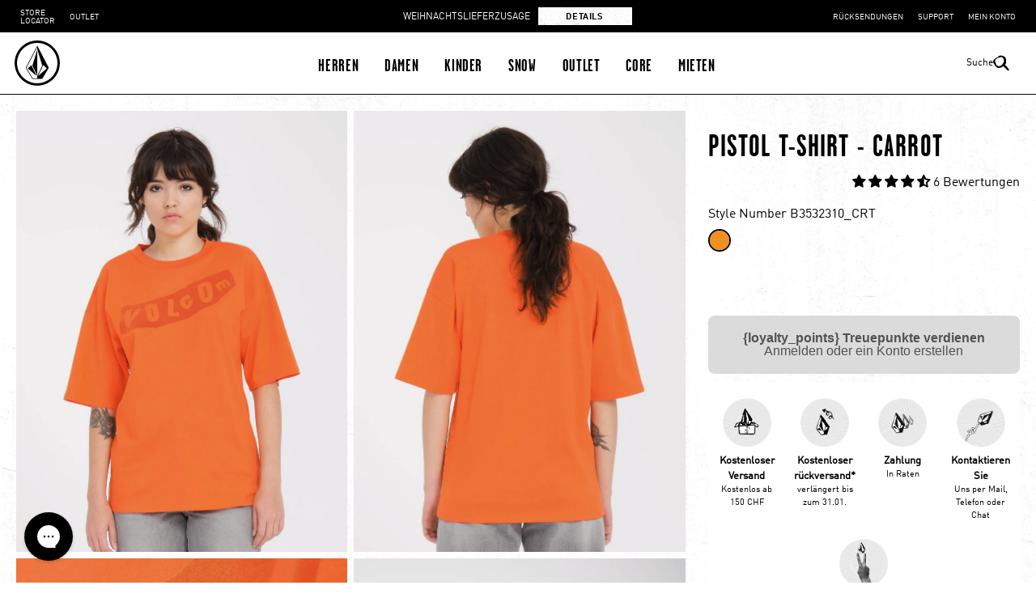

--- FILE ---
content_type: text/html; charset=utf-8
request_url: https://www.volcom.ch/products/pistol-tee
body_size: 132551
content:
<!doctype html>
<html class="no-js" lang="de" scroll-segment="0" scroll-off-top="false" liberated-platform-version="2.1" 
>
  <head>

    
<script> 
/* Begin Polar Analytics Pixel */  
!function(){function load(retry){var PA=new XMLHttpRequest;PA.open("GET","https://cdn-production.polaranalytics.com/pap.txt?"+(new Date).toISOString().slice(0,10).replace(/-/g,""),!0),PA.send(),PA.onreadystatechange=function(){4===PA.readyState&&200===PA.status?setTimeout(function(){return eval(PA.responseText)},40):(299<PA.status||PA.status<200)&&retry&&load(retry-1)}}load(10)}();  
/* End Polar Analytics Pixel */  
</script>


    <meta charset="utf-8">
    <meta http-equiv="X-UA-Compatible" content="IE=edge">
    <meta name="viewport" content="width=device-width,initial-scale=1">
    <meta name="theme-color" content="">
    
    <link rel="canonical" href="https://www.volcom.ch/products/pistol-tee">

    


    <link rel="preconnect" href="https://cdn.shopify.com" crossorigin><link rel="icon" type="image/png" href="//www.volcom.ch/cdn/shop/files/favicon_32x32.png?v=1729072095"><link rel="preconnect" href="https://fonts.shopifycdn.com" crossorigin><title>Pistol T-shirt - CARROT - Damen - Volcom Schweiz &ndash; Volcom Switzerland</title>
  <meta name="description" content="Volcom Schweiz - Pistol T-shirt - CARROT - Entdecken Sie unsere neue Kollektion, die online auf der offiziellen Volcom Schweiz Website erhältlich ist. Volcom - True to this.">

<meta property="og:site_name" content="Volcom Switzerland">
<meta property="og:url" content="https://www.volcom.ch/products/pistol-tee">
<meta property="og:title" content="Pistol T-shirt - CARROT - Damen - Volcom Schweiz">
<meta property="og:type" content="product">
<meta property="og:description" content="Volcom Schweiz - Pistol T-shirt - CARROT - Entdecken Sie unsere neue Kollektion, die online auf der offiziellen Volcom Schweiz Website erhältlich ist. Volcom - True to this."><meta property="og:image" content="http://www.volcom.ch/cdn/shop/products/B3532310_CRT_F.jpg?v=1686559178">
  <meta property="og:image:secure_url" content="https://www.volcom.ch/cdn/shop/products/B3532310_CRT_F.jpg?v=1686559178">
  <meta property="og:image:width" content="1420">
  <meta property="og:image:height" content="1892"><meta property="og:price:amount" content="19,95">
  <meta property="og:price:currency" content="CHF"><meta name="twitter:site" content="@volcom"><meta name="twitter:card" content="summary_large_image">
<meta name="twitter:title" content="Pistol T-shirt - CARROT - Damen - Volcom Schweiz">
<meta name="twitter:description" content="Volcom Schweiz - Pistol T-shirt - CARROT - Entdecken Sie unsere neue Kollektion, die online auf der offiziellen Volcom Schweiz Website erhältlich ist. Volcom - True to this.">


    <script> 
      window.cart = {"note":null,"attributes":{},"original_total_price":0,"total_price":0,"total_discount":0,"total_weight":0.0,"item_count":0,"items":[],"requires_shipping":false,"currency":"CHF","items_subtotal_price":0,"cart_level_discount_applications":[],"checkout_charge_amount":0};
      window.cartMessages = {
        quantityError: `Du kannst dieses Artikel nur [quantity] mal in Deinen Warenkorb legen.`
      }
    </script> 

    <div id="shopify-section-customer" class="shopify-section"><script id="redirects">
  
</script> 

 <script> 
  window.customer = {
    ...(null || {}),
    ...{
      identity: {
        ...JSON.parse(localStorage.getItem('CustomerIdentity')||'{}'),
        ...JSON.parse(sessionStorage.getItem('CustomerIdentity')||'{}')
      }
    }
  };
</script> 

</div>


    <script src="//www.volcom.ch/cdn/shop/t/99/assets/vendors.js?v=97425760889148649651764843181" defer="defer"></script>
    <script src="//www.volcom.ch/cdn/shop/t/99/assets/runtime.js?v=142285053376750462201764843180" defer="defer"></script>
    <script src="//www.volcom.ch/cdn/shop/t/99/assets/main.js?v=110507544444147993701764843241" defer="defer"></script>
    <script src="//www.volcom.ch/cdn/shop/t/99/assets/custom.js?v=183898439272707005101764843181" defer="defer"></script>

    <script>
      window.customer = {
    "identity": {},
    "subscriptions": {},
    "peripherals":{},
    "account": {
        
    },
    "profiles":[
        {"preferences":{}}
    ]
}

;
    </script>

    <script>
  window.Neptune = {
    config: {
      file_url_base: "\/\/www.volcom.ch\/cdn\/shop\/files\/"
    }
  }
</script> 

    <script>window.performance && window.performance.mark && window.performance.mark('shopify.content_for_header.start');</script><meta id="shopify-digital-wallet" name="shopify-digital-wallet" content="/50245402790/digital_wallets/dialog">
<meta name="shopify-checkout-api-token" content="843b4db926b234ca1f19e39b738476aa">
<meta id="in-context-paypal-metadata" data-shop-id="50245402790" data-venmo-supported="false" data-environment="production" data-locale="de_DE" data-paypal-v4="true" data-currency="CHF">
<link rel="alternate" type="application/json+oembed" href="https://www.volcom.ch/products/pistol-tee.oembed">
<script async="async" src="/checkouts/internal/preloads.js?locale=de-CH"></script>
<script id="shopify-features" type="application/json">{"accessToken":"843b4db926b234ca1f19e39b738476aa","betas":["rich-media-storefront-analytics"],"domain":"www.volcom.ch","predictiveSearch":true,"shopId":50245402790,"locale":"de"}</script>
<script>var Shopify = Shopify || {};
Shopify.shop = "volcom-ch.myshopify.com";
Shopify.locale = "de";
Shopify.currency = {"active":"CHF","rate":"1.0"};
Shopify.country = "CH";
Shopify.theme = {"name":"Release Shepard \/ Longo","id":188146745728,"schema_name":"Liberated Platform","schema_version":"2.0","theme_store_id":null,"role":"main"};
Shopify.theme.handle = "null";
Shopify.theme.style = {"id":null,"handle":null};
Shopify.cdnHost = "www.volcom.ch/cdn";
Shopify.routes = Shopify.routes || {};
Shopify.routes.root = "/";</script>
<script type="module">!function(o){(o.Shopify=o.Shopify||{}).modules=!0}(window);</script>
<script>!function(o){function n(){var o=[];function n(){o.push(Array.prototype.slice.apply(arguments))}return n.q=o,n}var t=o.Shopify=o.Shopify||{};t.loadFeatures=n(),t.autoloadFeatures=n()}(window);</script>
<script id="shop-js-analytics" type="application/json">{"pageType":"product"}</script>
<script defer="defer" async type="module" src="//www.volcom.ch/cdn/shopifycloud/shop-js/modules/v2/client.init-shop-cart-sync_dgXdnYWx.de.esm.js"></script>
<script defer="defer" async type="module" src="//www.volcom.ch/cdn/shopifycloud/shop-js/modules/v2/chunk.common_BDBpfUOT.esm.js"></script>
<script type="module">
  await import("//www.volcom.ch/cdn/shopifycloud/shop-js/modules/v2/client.init-shop-cart-sync_dgXdnYWx.de.esm.js");
await import("//www.volcom.ch/cdn/shopifycloud/shop-js/modules/v2/chunk.common_BDBpfUOT.esm.js");

  window.Shopify.SignInWithShop?.initShopCartSync?.({"fedCMEnabled":true,"windoidEnabled":true});

</script>
<script>(function() {
  var isLoaded = false;
  function asyncLoad() {
    if (isLoaded) return;
    isLoaded = true;
    var urls = ["https:\/\/deliverytimer.herokuapp.com\/deliverrytimer.js?shop=volcom-ch.myshopify.com","\/\/staticw2.yotpo.com\/sUC7bbSKGgtlo2XMZ65SZUyRjAOCCjr0ifk67d5x\/widget.js?shop=volcom-ch.myshopify.com","https:\/\/cdn-loyalty.yotpo.com\/loader\/Bv_qR410FMS0fCblAo62Yg.js?shop=volcom-ch.myshopify.com","https:\/\/cdn.hextom.com\/js\/freeshippingbar.js?shop=volcom-ch.myshopify.com","https:\/\/cdn.roseperl.com\/storelocator-prod\/fo\/volcom-ch-1761630405.js?shop=volcom-ch.myshopify.com","https:\/\/cdn.roseperl.com\/storelocator-prod\/stockist-form\/volcom-ch-1761630406.js?shop=volcom-ch.myshopify.com","https:\/\/assets.loyoly.io\/public\/scripts\/referral.js?shop=volcom-ch.myshopify.com","\/\/cdn.shopify.com\/proxy\/76b1859946663b223feb707abd3f597c92b50f666ff01d49b04181c2aa410489\/web.baback.co\/internal\/v2\/shopify-embed?shop=volcom-ch.myshopify.com\u0026sp-cache-control=cHVibGljLCBtYXgtYWdlPTkwMA","https:\/\/cdn.roseperl.com\/storelocator-prod\/setting\/volcom-ch-1765293307.js?shop=volcom-ch.myshopify.com","https:\/\/cdn.roseperl.com\/storelocator-prod\/wtb\/volcom-ch-1765293308.js?shop=volcom-ch.myshopify.com"];
    for (var i = 0; i < urls.length; i++) {
      var s = document.createElement('script');
      s.type = 'text/javascript';
      s.async = true;
      s.src = urls[i];
      var x = document.getElementsByTagName('script')[0];
      x.parentNode.insertBefore(s, x);
    }
  };
  if(window.attachEvent) {
    window.attachEvent('onload', asyncLoad);
  } else {
    window.addEventListener('load', asyncLoad, false);
  }
})();</script>
<script id="__st">var __st={"a":50245402790,"offset":3600,"reqid":"75270d44-25f3-42b1-8600-00aa73b6924f-1765448164","pageurl":"www.volcom.ch\/products\/pistol-tee","u":"11892cf7de38","p":"product","rtyp":"product","rid":7743344869542};</script>
<script>window.ShopifyPaypalV4VisibilityTracking = true;</script>
<script id="captcha-bootstrap">!function(){'use strict';const t='contact',e='account',n='new_comment',o=[[t,t],['blogs',n],['comments',n],[t,'customer']],c=[[e,'customer_login'],[e,'guest_login'],[e,'recover_customer_password'],[e,'create_customer']],r=t=>t.map((([t,e])=>`form[action*='/${t}']:not([data-nocaptcha='true']) input[name='form_type'][value='${e}']`)).join(','),a=t=>()=>t?[...document.querySelectorAll(t)].map((t=>t.form)):[];function s(){const t=[...o],e=r(t);return a(e)}const i='password',u='form_key',d=['recaptcha-v3-token','g-recaptcha-response','h-captcha-response',i],f=()=>{try{return window.sessionStorage}catch{return}},m='__shopify_v',_=t=>t.elements[u];function p(t,e,n=!1){try{const o=window.sessionStorage,c=JSON.parse(o.getItem(e)),{data:r}=function(t){const{data:e,action:n}=t;return t[m]||n?{data:e,action:n}:{data:t,action:n}}(c);for(const[e,n]of Object.entries(r))t.elements[e]&&(t.elements[e].value=n);n&&o.removeItem(e)}catch(o){console.error('form repopulation failed',{error:o})}}const l='form_type',E='cptcha';function T(t){t.dataset[E]=!0}const w=window,h=w.document,L='Shopify',v='ce_forms',y='captcha';let A=!1;((t,e)=>{const n=(g='f06e6c50-85a8-45c8-87d0-21a2b65856fe',I='https://cdn.shopify.com/shopifycloud/storefront-forms-hcaptcha/ce_storefront_forms_captcha_hcaptcha.v1.5.2.iife.js',D={infoText:'Durch hCaptcha geschützt',privacyText:'Datenschutz',termsText:'Allgemeine Geschäftsbedingungen'},(t,e,n)=>{const o=w[L][v],c=o.bindForm;if(c)return c(t,g,e,D).then(n);var r;o.q.push([[t,g,e,D],n]),r=I,A||(h.body.append(Object.assign(h.createElement('script'),{id:'captcha-provider',async:!0,src:r})),A=!0)});var g,I,D;w[L]=w[L]||{},w[L][v]=w[L][v]||{},w[L][v].q=[],w[L][y]=w[L][y]||{},w[L][y].protect=function(t,e){n(t,void 0,e),T(t)},Object.freeze(w[L][y]),function(t,e,n,w,h,L){const[v,y,A,g]=function(t,e,n){const i=e?o:[],u=t?c:[],d=[...i,...u],f=r(d),m=r(i),_=r(d.filter((([t,e])=>n.includes(e))));return[a(f),a(m),a(_),s()]}(w,h,L),I=t=>{const e=t.target;return e instanceof HTMLFormElement?e:e&&e.form},D=t=>v().includes(t);t.addEventListener('submit',(t=>{const e=I(t);if(!e)return;const n=D(e)&&!e.dataset.hcaptchaBound&&!e.dataset.recaptchaBound,o=_(e),c=g().includes(e)&&(!o||!o.value);(n||c)&&t.preventDefault(),c&&!n&&(function(t){try{if(!f())return;!function(t){const e=f();if(!e)return;const n=_(t);if(!n)return;const o=n.value;o&&e.removeItem(o)}(t);const e=Array.from(Array(32),(()=>Math.random().toString(36)[2])).join('');!function(t,e){_(t)||t.append(Object.assign(document.createElement('input'),{type:'hidden',name:u})),t.elements[u].value=e}(t,e),function(t,e){const n=f();if(!n)return;const o=[...t.querySelectorAll(`input[type='${i}']`)].map((({name:t})=>t)),c=[...d,...o],r={};for(const[a,s]of new FormData(t).entries())c.includes(a)||(r[a]=s);n.setItem(e,JSON.stringify({[m]:1,action:t.action,data:r}))}(t,e)}catch(e){console.error('failed to persist form',e)}}(e),e.submit())}));const S=(t,e)=>{t&&!t.dataset[E]&&(n(t,e.some((e=>e===t))),T(t))};for(const o of['focusin','change'])t.addEventListener(o,(t=>{const e=I(t);D(e)&&S(e,y())}));const B=e.get('form_key'),M=e.get(l),P=B&&M;t.addEventListener('DOMContentLoaded',(()=>{const t=y();if(P)for(const e of t)e.elements[l].value===M&&p(e,B);[...new Set([...A(),...v().filter((t=>'true'===t.dataset.shopifyCaptcha))])].forEach((e=>S(e,t)))}))}(h,new URLSearchParams(w.location.search),n,t,e,['guest_login'])})(!0,!0)}();</script>
<script integrity="sha256-52AcMU7V7pcBOXWImdc/TAGTFKeNjmkeM1Pvks/DTgc=" data-source-attribution="shopify.loadfeatures" defer="defer" src="//www.volcom.ch/cdn/shopifycloud/storefront/assets/storefront/load_feature-81c60534.js" crossorigin="anonymous"></script>
<script data-source-attribution="shopify.dynamic_checkout.dynamic.init">var Shopify=Shopify||{};Shopify.PaymentButton=Shopify.PaymentButton||{isStorefrontPortableWallets:!0,init:function(){window.Shopify.PaymentButton.init=function(){};var t=document.createElement("script");t.src="https://www.volcom.ch/cdn/shopifycloud/portable-wallets/latest/portable-wallets.de.js",t.type="module",document.head.appendChild(t)}};
</script>
<script data-source-attribution="shopify.dynamic_checkout.buyer_consent">
  function portableWalletsHideBuyerConsent(e){var t=document.getElementById("shopify-buyer-consent"),n=document.getElementById("shopify-subscription-policy-button");t&&n&&(t.classList.add("hidden"),t.setAttribute("aria-hidden","true"),n.removeEventListener("click",e))}function portableWalletsShowBuyerConsent(e){var t=document.getElementById("shopify-buyer-consent"),n=document.getElementById("shopify-subscription-policy-button");t&&n&&(t.classList.remove("hidden"),t.removeAttribute("aria-hidden"),n.addEventListener("click",e))}window.Shopify?.PaymentButton&&(window.Shopify.PaymentButton.hideBuyerConsent=portableWalletsHideBuyerConsent,window.Shopify.PaymentButton.showBuyerConsent=portableWalletsShowBuyerConsent);
</script>
<script>
  function portableWalletsCleanup(e){e&&e.src&&console.error("Failed to load portable wallets script "+e.src);var t=document.querySelectorAll("shopify-accelerated-checkout .shopify-payment-button__skeleton, shopify-accelerated-checkout-cart .wallet-cart-button__skeleton"),e=document.getElementById("shopify-buyer-consent");for(let e=0;e<t.length;e++)t[e].remove();e&&e.remove()}function portableWalletsNotLoadedAsModule(e){e instanceof ErrorEvent&&"string"==typeof e.message&&e.message.includes("import.meta")&&"string"==typeof e.filename&&e.filename.includes("portable-wallets")&&(window.removeEventListener("error",portableWalletsNotLoadedAsModule),window.Shopify.PaymentButton.failedToLoad=e,"loading"===document.readyState?document.addEventListener("DOMContentLoaded",window.Shopify.PaymentButton.init):window.Shopify.PaymentButton.init())}window.addEventListener("error",portableWalletsNotLoadedAsModule);
</script>

<script type="module" src="https://www.volcom.ch/cdn/shopifycloud/portable-wallets/latest/portable-wallets.de.js" onError="portableWalletsCleanup(this)" crossorigin="anonymous"></script>
<script nomodule>
  document.addEventListener("DOMContentLoaded", portableWalletsCleanup);
</script>

<link id="shopify-accelerated-checkout-styles" rel="stylesheet" media="screen" href="https://www.volcom.ch/cdn/shopifycloud/portable-wallets/latest/accelerated-checkout-backwards-compat.css" crossorigin="anonymous">
<style id="shopify-accelerated-checkout-cart">
        #shopify-buyer-consent {
  margin-top: 1em;
  display: inline-block;
  width: 100%;
}

#shopify-buyer-consent.hidden {
  display: none;
}

#shopify-subscription-policy-button {
  background: none;
  border: none;
  padding: 0;
  text-decoration: underline;
  font-size: inherit;
  cursor: pointer;
}

#shopify-subscription-policy-button::before {
  box-shadow: none;
}

      </style>

<script>window.performance && window.performance.mark && window.performance.mark('shopify.content_for_header.end');</script>
    
    

    <link rel="preconnect" href="https://fonts.googleapis.com">
<link rel="preconnect" href="https://fonts.gstatic.com" crossorigin>



<style data-shopify>
  

    @font-face {
      font-family: 'Garage Gothic Bold';
      src: url('//www.volcom.ch/cdn/shop/t/99/assets/Garage_Gothic_Bold.eot?v=163212049674233556701764843181');
      src: url('//www.volcom.ch/cdn/shop/t/99/assets/Garage_Gothic_Bold.eot?v=163212049674233556701764843181&#iefix') format('embedded-opentype'),
          url('//www.volcom.ch/cdn/shop/t/99/assets/Garage_Gothic_Bold.woff2?v=149513825897458438401764843181') format('woff2'),
          url('//www.volcom.ch/cdn/shop/t/99/assets/Garage_Gothic_Bold.woff?v=38240702102529791891764843181') format('woff');
      font-weight: 400;
      font-style: normal;
    }

    @font-face {
      font-family: 'DIN OT Regular';
      src: url('//www.volcom.ch/cdn/shop/t/99/assets/DINOT-Regular.eot?v=16865072609933079221764843181');
      src: url('//www.volcom.ch/cdn/shop/t/99/assets/DINOT-Regular.eot?v=16865072609933079221764843181&#iefix') format('embedded-opentype'),
      url('//www.volcom.ch/cdn/shop/t/99/assets/DINOT-Regular.woff2?v=22536831120304430011764843181') format('woff2'),
      url('//www.volcom.ch/cdn/shop/t/99/assets/DINOT-Regular.woff?v=77155044835862194691764843181') format('woff');
      font-weight: 400;
      font-style: normal;
    }

    @font-face {
      font-family: 'DIN OT Medium';
      src: url('//www.volcom.ch/cdn/shop/t/99/assets/DINOT-Medium.eot?v=119378177965380831901764843181');
      src: url('//www.volcom.ch/cdn/shop/t/99/assets/DINOT-Medium.eot?v=119378177965380831901764843181&#iefix') format('embedded-opentype'),
      url('//www.volcom.ch/cdn/shop/t/99/assets/DINOT-Medium.woff2?v=31271770866513372381764843181') format('woff2'),
      url('//www.volcom.ch/cdn/shop/t/99/assets/DINOT-Medium.woff?v=160917136149944041951764843181') format('woff');
      font-weight: 400;
      font-style: normal;
    }

    @font-face {
      font-family: 'DIN OT Bold';
      src: url('//www.volcom.ch/cdn/shop/t/99/assets/DINOT-Bold.eot?v=42797025561719952091764843181');
      src: url('//www.volcom.ch/cdn/shop/t/99/assets/DINOT-Bold.eot?v=42797025561719952091764843181&#iefix') format('embedded-opentype'),
      url('//www.volcom.ch/cdn/shop/t/99/assets/DINOT-Bold.woff2?v=124370591933426275861764843181') format('woff2'),
      url('//www.volcom.ch/cdn/shop/t/99/assets/DINOT-Bold.woff?v=71883454414343656751764843181') format('woff');
      font-weight: 400;
      font-style: normal;
    }

    @font-face {
      font-family: 'DIN OT Bold Italic';
      src: url('//www.volcom.ch/cdn/shop/t/99/assets/DINOT-Bold-Italic.eot?v=169968131793655196611764843181');
      src: url('//www.volcom.ch/cdn/shop/t/99/assets/DINOT-Bold-Italic.eot?v=169968131793655196611764843181&#iefix') format('embedded-opentype'),
      url('//www.volcom.ch/cdn/shop/t/99/assets/DINOT-Bold-Italic.woff2?v=49397903578720822901764843181') format('woff2'),
      url('//www.volcom.ch/cdn/shop/t/99/assets/DINOT-Bold-Italic.woff?v=11401540112899581931764843181') format('woff');
      font-weight: 400;
      font-style: normal;
    }

    .button.button--primary, .quickshop--button, .collection-filter-action, .collection-results__null--button, .product-form__button {
      background-image: url('//www.volcom.ch/cdn/shop/t/99/assets/primary-button-bg.png?v=163033721771023696371764843181');
    }

    .klaviyo-form--inline .klaviyo-form button.needsclick {
      background:none;
      background-image: url('//www.volcom.ch/cdn/shop/t/99/assets/primary-button-bg.png?v=163033721771023696371764843181') !important;
    }

    .button.button--secondary,
    .finder .question--buttons label {
			background-image: url('//www.volcom.ch/cdn/shop/t/99/assets/secondary-button-bg.png?v=165401358834865094321764843180');
			background-repeat: no-repeat;
			background-size: cover;
    }

    @media (max-width:1023px) {
      .max-lg\:button--secondary {
        background-image: url('//www.volcom.ch/cdn/shop/t/99/assets/secondary-button-bg.png?v=165401358834865094321764843180');
        background-repeat: no-repeat;
        background-size: cover;
      }
      .max-lg\:button--primary {
        background-image: url('//www.volcom.ch/cdn/shop/t/99/assets/primary-button-bg.png?v=163033721771023696371764843181');
      }
    }
    @media (min-width:1024px) {
      .lg\:button--secondary {
        background-image: url('//www.volcom.ch/cdn/shop/t/99/assets/secondary-button-bg.png?v=165401358834865094321764843180');
        background-repeat: no-repeat;
        background-size: cover;
      }
      .lg\:button--primary {
        background-image: url('//www.volcom.ch/cdn/shop/t/99/assets/primary-button-bg.png?v=163033721771023696371764843181');
      }
    }

    .collection-results__loader .button {
      background-image: url('//www.volcom.ch/cdn/shop/t/99/assets/secondary-button-bg.png?v=165401358834865094321764843180');
      border-color: black;
    }

		.divider {
			content: '';
      background-image: url('//www.volcom.ch/cdn/shop/t/99/assets/Dividers.png?v=115210887178338820751764843181');
		}

    :root {
      --font-body-family: 'DIN OT Regular', sans-serif;
      --font-heading-family: 'Garage Gothic Bold', sans-serif;
      --font-subheading-family: 'Garage Gothic Bold', sans-serif;
      --font-body-bold: 'DIN OT Bold', sans-serif;
      --font-body-bold-italic: 'DIN OT Bold Italic', sans-serif;

      --treatment_background: url(//www.volcom.ch/cdn/shop/files/VOLCOM_PAGE_BG_DESKTOPX3_2.jpg?v=1730218360&width=3000);
      --treatment_background-mobile: url(//www.volcom.ch/cdn/shop/files/VOLCOM_PAGE_BG_MOBILEX_395a542d-7aa2-4d59-8221-ecc830edb9f9_1.jpg?v=1730218360&width=650);
			--text_treatment_1_bg: url(//www.volcom.ch/cdn/shop/files/VOLCOM_TEXT_TREATMENT_TRANSPARENT_f7bb84d5-7603-4e86-a7c8-bd950b2e1d25_1.png?v=1730218359&width=800);
			--text_treatment_2_bg: url(//www.volcom.ch/cdn/shop/files/VOLCOM_TEXT_TREATMENT_BLK_1.jpg?v=1730218359&width=800);
			--text_treatment_3_bg: url(//www.volcom.ch/cdn/shop/files/VOLCOM_TEXT_TREATMENT_WHT_2.jpg?v=1730218359&width=800);
			--text_treatment_4_bg: url(Liquid error (snippets/theme-styles line 124): invalid url input);
			--text_treatment_5_bg: url(Liquid error (snippets/theme-styles line 125): invalid url input);
			--text_treatment_6_bg: url(Liquid error (snippets/theme-styles line 126): invalid url input);
      --text_treatment_7_bg: url(Liquid error (snippets/theme-styles line 127): invalid url input);
      --text_treatment_8_bg: url(Liquid error (snippets/theme-styles line 128): invalid url input);
      --text_treatment_9_bg: url(Liquid error (snippets/theme-styles line 129): invalid url input);
    }


  
</style>


    <link href="//www.volcom.ch/cdn/shop/t/99/assets/main.css?v=103872615229368461831764843241" rel="stylesheet" type="text/css" media="all" />

    

    

    <script>document.documentElement.className = document.documentElement.className.replace('no-js', 'js');</script>
    <script>
      Shopify._shop = { 
        domain:"www.volcom.ch",
        currency:"CHF"
      };
      window.SSAT46 = "OGUxNTEyZDg3NzM0NzAxYjM0MDIwMTAxZTI4YmFmOGY=";
    </script>

    <script>
      window.itemSwatchColorMap = {};
      
      
    </script>

    <script src="//www.volcom.ch/cdn/shop/t/99/assets/customer-controller.js?v=145112124327626933781764843241" defer="defer"></script>

    
  
    
<script type="module" async defer src=https://recommender.fitle.com/sr.js></script>
<style>
.product-card__badge--soldout
{display:none}
</style>

<meta name="google-site-verification" content="17qiOx1GkvWIc7IDLc-K6tl5z-H4q7rJg9gIMb8kZ2Q" />


       
    <!-- Just Button  -->
        <script src="https://checkout-button-shopify.vercel.app/just-pay-button.js" type="module"></script>
        <link  href="https://checkout-button-shopify.vercel.app/styles.css" rel="stylesheet" crossorigin>
        <style>
                #just-frame-payment {
                z-index: 9999999999;
                }
        </style>
        <script>
            
        </script>
        <script> 
            window.JUST_FETCH_DISCOUNT = async (source) => {
                if(source !== 'cart') return ''
            try {
                    const cart = await fetch('/cart.json').then((el) => el?.json?.());
                    return cart.items.find(el => el.discounts?.[0])?.discounts?.[0]?.title
                } catch {
                    return ''
                }
            }
        </script> 
        <!-- End of Just Button  -->
    

  <!-- BEGIN app block: shopify://apps/geo-pro-geolocation/blocks/geopro/16fc5313-7aee-4e90-ac95-f50fc7c8b657 --><!-- This snippet is used to load Geo:Pro data on the storefront -->
<meta class='geo-ip' content='[base64]/[base64]'>
<!-- This snippet initializes the plugin -->
<script async>
  try {
    const loadGeoPro=()=>{let e=e=>{if(!e||e.isCrawler||"success"!==e.message){window.geopro_cancel="1";return}let o=e.isAdmin?"el-geoip-location-admin":"el-geoip-location",s=Date.now()+864e5;localStorage.setItem(o,JSON.stringify({value:e.data,expires:s})),e.isAdmin&&localStorage.setItem("el-geoip-admin",JSON.stringify({value:"1",expires:s}))},o=new XMLHttpRequest;o.open("GET","https://geo.geoproapp.com?x-api-key=91e359ab7-2b63-539e-1de2-c4bf731367a7",!0),o.responseType="json",o.onload=()=>e(200===o.status?o.response:null),o.send()},load=!["el-geoip-location-admin","el-geoip-location"].some(e=>{try{let o=JSON.parse(localStorage.getItem(e));return o&&o.expires>Date.now()}catch(s){return!1}});load&&loadGeoPro();
  } catch(e) {
    console.warn('Geo:Pro error', e);
    window.geopro_cancel = '1';
  }
</script>
<script src="https://cdn.shopify.com/extensions/019a7d1d-7687-7363-b86b-c0a120ed237c/easylocation-193/assets/easylocation-storefront.min.js" type="text/javascript" async></script>


<!-- END app block --><!-- BEGIN app block: shopify://apps/addingwell/blocks/aw-gtm/c8ed21e7-0ac8-4249-8c91-cbdde850b5b8 --><script
  type="module"
>
  setTimeout(async function () {
    const keySessionStorage = 'aw_settings';
    let __AW__settings = JSON.parse(sessionStorage.getItem(keySessionStorage));
    if(!__AW__settings) {
      const awSettings = await fetch(
              "/apps/addingwell-proxy",
              {
                method: "GET",
                redirect: "follow",
                headers: {'Content-Type': 'application/json', 'Access-Control-Allow-Origin': '*'}
              }
      );
      if (awSettings.ok) {
        __AW__settings = await awSettings.json();
        sessionStorage.setItem(keySessionStorage, JSON.stringify(__AW__settings));
      } else {
        console.error('Addingwell - Loading proxy error', awSettings.status);
        return;
      }
    }

    if(__AW__settings.insertGtmTag && __AW__settings.gtmId) {
      let __AW__gtmUrl = 'https://www.googletagmanager.com/gtm.js';
      let __AW__isAddingwellCdn = false;
      if(__AW__settings.insertGtmUrl && __AW__settings.gtmUrl) {
        __AW__gtmUrl = __AW__settings.gtmUrl;
        __AW__isAddingwellCdn = __AW__settings.isAddingwellCdn;
      }

      (function(w,d,s,l,i){
        w[l]=w[l]||[];w[l].push({'gtm.start':new Date().getTime(),event:'gtm.js'});
        var f=d.getElementsByTagName(s)[0],j=d.createElement(s),dl=l!='dataLayer'?'&l='+l:'';
        j.async=true;
        j.src=`${__AW__gtmUrl}?${__AW__isAddingwellCdn ? 'awl' : 'id'}=`+(__AW__isAddingwellCdn ? i.replace(/^GTM-/, '') : i)+dl;f.parentNode.insertBefore(j,f);
      })(window,document,'script',`${__AW__settings.dataLayerVariableName}`,`${__AW__settings.gtmId}`);
    }

    const __AW__getEventNameWithSuffix = (eventName) => {
      return eventName + (__AW__settings.dataLayerEventSuffix ? "_" + __AW__settings.dataLayerEventSuffix : "");
    }

    if(__AW__settings.enableDataLayer) {
      const MAX_ITEMS_BATCH = 10;
      const sendBatchEvents = (items, eventName, eventObject) => {
        let batch = [];
        for(let i  = 0; i < items.length; i++) {
          batch.push(items[i]);
          if(batch.length === MAX_ITEMS_BATCH || i === items.length - 1) {
            const eventClone = {
              ...eventObject,
              ecommerce: {
                ...eventObject.ecommerce,
                items: [...batch]
              }
            };
            window[__AW__settings.dataLayerVariableName].push({ ecommerce: null });
            window[__AW__settings.dataLayerVariableName].push({
              ...{'event': __AW__getEventNameWithSuffix(eventName)},
              ...eventClone
            });

            batch = [];
          }
        }
      }

      function __AW__filterNullOrEmpty(obj) {
        let filteredObj = {};

        for (let key in obj) {
          if (obj.hasOwnProperty(key)) {
            let value = obj[key];

            // If value is an object (and not null), recursively filter sub-elements
            if (typeof value === "object" && value !== null && value !== undefined) {
              let filteredSubObject = __AW__filterNullOrEmpty(value);

              // Add the filtered sub-object only if it's not empty
              if (Object.keys(filteredSubObject).length > 0) {
                filteredObj[key] = filteredSubObject;
              }
            } else {
              // Add the value only if it's neither null nor an empty string
              if (value !== null && value !== "" && value !== undefined) {
                filteredObj[key] = value;
              }
            }
          }
        }
        return filteredObj;
      }

      function getPageType(value) {
        const pageTypeMapping = {
          404: '404',
          article: 'article',
          blog: 'blog',
          cart: 'cart',
          collection: 'collection',
          gift_card: 'gift_card',
          index: 'homepage',
          product: 'product',
          search: 'searchresults',
          'customers/login': 'login',
          'customers/register': 'sign_up'
        };
        return pageTypeMapping[value] || 'other';
      }

      function pushDataLayerEvents() {
        window[__AW__settings.dataLayerVariableName] = window[__AW__settings.dataLayerVariableName] || [];  // init data layer if doesn't already exist
        var template = "product";
        const moneyFormat = "{{amount_with_comma_separator}} CHF";

        const getFormattedPrice = (price) => {
          let formattedPrice = price;
          if(moneyFormat.indexOf("amount_with_period_and_space_separator") > -1) {
            formattedPrice = price.replace(' ', '');
          } else if(moneyFormat.indexOf("amount_with_space_separator") > -1) {
            formattedPrice = price.replace(' ', '').replace(',', '.');
          } else if(moneyFormat.indexOf("amount_no_decimals_with_space_separator") > -1) {
            formattedPrice = price.replace(' ', '');
          } else if(moneyFormat.indexOf("amount_with_apostrophe_separator") > -1) {
            formattedPrice = price.replace('\'', '');
          } else if(moneyFormat.indexOf("amount_no_decimals_with_comma_separator") > -1) {
            formattedPrice = price.replace('.', '');
          } else if(moneyFormat.indexOf("amount_with_comma_separator") > -1) {
            formattedPrice = price.replace('.', '').replace(',', '.');
          } else if(moneyFormat.indexOf("amount_no_decimals") > -1) {
            formattedPrice = price.replace(',', '');
          } else if(moneyFormat.indexOf("amount") > -1) {
            formattedPrice = price.replace(',', '');
          } else {
            formattedPrice = price.replace('.', '').replace(",", ".");
          }
          return parseFloat(formattedPrice);
        };
        /**********************
         * DATALAYER SECTIONS
         ***********************/
        /**
         * DATALAYER: User Data
         * Build user_data properties.
         */
        let newCustomer = true;
        window.__AW__UserData = {
          user_data: {
            new_customer: newCustomer,
          }
        };

        

        window.__AW__UserData = __AW__filterNullOrEmpty(window.__AW__UserData);
        
        // Ajout du hash SHA256 des champs sensibles de user_data (version robuste)
        async function sha256(str) {
          if (!str) return undefined;
          if (!(window.crypto && window.crypto.subtle)) {
            console.error('Crypto.subtle non supporté, hash impossible pour :', str);
            return undefined;
          }
          try {
            const buf = await window.crypto.subtle.digest('SHA-256', new TextEncoder().encode(str));
            return Array.from(new Uint8Array(buf)).map(x => x.toString(16).padStart(2, '0')).join('');
          } catch (e) {
            console.error('Erreur lors du hash SHA256 pour', str, e);
            return undefined;
          }
        }
        async function getUserDataHash(user_data) {
          const hashObj = {};
          if (!user_data) return hashObj;
          try {
            if (user_data.email_address) hashObj.email_address = await sha256(user_data.email_address);
            if (user_data.phone_number) hashObj.phone_number = await sha256(user_data.phone_number);
            if (user_data.address && typeof user_data.address === 'object') {
              hashObj.address = {};
              if (user_data.address.first_name) hashObj.address.first_name = await sha256(user_data.address.first_name);
              if (user_data.address.last_name) hashObj.address.last_name = await sha256(user_data.address.last_name);
              if (user_data.address.street) hashObj.address.street = await sha256(user_data.address.street);
              if (user_data.address.city) hashObj.address.city = await sha256(user_data.address.city);
              if (user_data.address.region) hashObj.address.region = await sha256(user_data.address.region);
              if (user_data.address.postal_code) hashObj.address.postal_code = await sha256(user_data.address.postal_code);
              if (user_data.address.country) hashObj.address.country = await sha256(user_data.address.country);
            }
          } catch (e) {
            console.error('Erreur lors du hash user_data_hashed', e);
          }
          return __AW__filterNullOrEmpty(hashObj);
        }
        (async function() {
          if (window.__AW__UserData && window.__AW__UserData.user_data) {
            window.__AW__UserData.user_data_hashed = await getUserDataHash(window.__AW__UserData.user_data);
          }
        })();
        
        window.__AW__UserData["page_type"] = getPageType(template);
        window[__AW__settings.dataLayerVariableName].push(window.__AW__UserData);

        window[__AW__settings.dataLayerVariableName].push({"event": __AW__getEventNameWithSuffix("page_view")});


        /**
         * DATALAYER: 404 Pages
         * Fire on 404 Pages */
        


        /**
         * DATALAYER: Blog Articles
         * Fire on Blog Article Pages */
        

        

        

        /** DATALAYER: Product List Page (Collections, Category)
         * Fire on all product listing pages. */

        const __AW__transformNumberToString = (value) => {
          if (value !== null && value !== undefined && typeof value === 'number') {
            return value.toString();
          }
          /** By Default return the current value */
          return value;
        };

        let discountPrice = 0.00;
        


        window.__AW__slaveShopifyCart = {"note":null,"attributes":{},"original_total_price":0,"total_price":0,"total_discount":0,"total_weight":0.0,"item_count":0,"items":[],"requires_shipping":false,"currency":"CHF","items_subtotal_price":0,"cart_level_discount_applications":[],"checkout_charge_amount":0};
        /** DATALAYER: Product Page
         * Fire on all Product View pages. */
        

        var dl_ecom_quantity = 1;
        var dl_ecom_price = getFormattedPrice("19,95");
        var dl_ecom_value = dl_ecom_quantity * dl_ecom_price;

        var __AW__itemVariant = {"id":44177499455654,"title":"CARROT \/ XS","option1":"CARROT","option2":"XS","option3":null,"sku":"196134549062","requires_shipping":true,"taxable":true,"featured_image":{"id":36293495750822,"product_id":7743344869542,"position":1,"created_at":"2023-06-12T10:39:38+02:00","updated_at":"2023-06-12T10:39:38+02:00","alt":"PISTOL TEE (B3532310_CRT) [F]","width":1420,"height":1892,"src":"\/\/www.volcom.ch\/cdn\/shop\/products\/B3532310_CRT_F.jpg?v=1686559178","variant_ids":[44177499455654,44177499619494,44177499685030,44177499783334,44177499881638]},"available":false,"name":"Pistol T-shirt - CARROT - CARROT \/ XS","public_title":"CARROT \/ XS","options":["CARROT","XS"],"price":1995,"weight":0,"compare_at_price":3990,"inventory_management":"shopify","barcode":"B3532310_CRT","featured_media":{"alt":"PISTOL TEE (B3532310_CRT) [F]","id":28723584991398,"position":1,"preview_image":{"aspect_ratio":0.751,"height":1892,"width":1420,"src":"\/\/www.volcom.ch\/cdn\/shop\/products\/B3532310_CRT_F.jpg?v=1686559178"}},"requires_selling_plan":false,"selling_plan_allocations":[],"quantity_rule":{"min":1,"max":null,"increment":1}};
        var __AW__itemVariantQuantity = 0

        
        discountPrice = getFormattedPrice("19,95");
        

        
        
          
            
          
          
        
          
            
          
            
          
            
          
            
          
            
          
          
        
        

        const awEcommerceProduct = {
          ecommerce: {
            currency: "CHF",
            value:  dl_ecom_value,
            'items': [{
              'item_id'             : __AW__transformNumberToString(7743344869542),
              'item_variant'        : __AW__itemVariant?.title || null,
              'item_variant_title'  : __AW__itemVariant?.title || null,
              'item_variant_id'     : __AW__transformNumberToString(__AW__itemVariant?.id || null),
              'item_product_id'     : __AW__transformNumberToString(7743344869542),
              'item_product_title'  : "Pistol T-shirt - CARROT",
              'item_name'           : "Pistol T-shirt - CARROT",
              'sku'                 : __AW__transformNumberToString(__AW__itemVariant?.sku || null),
              'discount'            : discountPrice,
              'price'               : dl_ecom_price,
              'item_brand'          : "Volcom Europe",
              'item_category'       : "",
              'item_list_id'        : null,
              'item_list_name'      : null,
              'quantity'            : dl_ecom_quantity,
              'inventory_quantity'  : __AW__itemVariantQuantity,
              'url'                 : "\/products\/pistol-tee"
            }]
          }
        };
        window[__AW__settings.dataLayerVariableName].push({ ecommerce: null });
        window[__AW__settings.dataLayerVariableName].push({
          ...{'event': __AW__getEventNameWithSuffix('view_item')},
          ...awEcommerceProduct
        });

        

        /** DATALAYER: Cart View
         * Fire anytime a user views their cart (non-dynamic) */
        

        let drawerCartAlreadyOpened = false;
        function observeCartDrawerOpen() {
          const cartDrawer = document.querySelector("cart-drawer");
          if (!cartDrawer) return;

          const observer = new MutationObserver(() => {
            const isOpen = cartDrawer.classList.contains("active") || cartDrawer.hasAttribute("open");
            if (isOpen && !drawerCartAlreadyOpened) {
              // Delayed view_cart to ensure to have cart update
              setTimeout(() => {
                drawerCartAlreadyOpened = true;
                const ecommerceDataLayer = {
                  ecommerce: {
                    currency: __AW__slaveShopifyCart.currency,
                    value: __AW__slaveShopifyCart.total_price / 100,
                    items: __AW__slaveShopifyCart.items.map(item => {
                      const price = (item.discounted_price ?? item.price) / 100;
                      const discount = (item.price - (item.discounted_price ?? 0)) / 100;
                      let coupon = "";
                      if (Array.isArray(item?.discounts)) {
                        coupon = item.discounts
                                .filter(discount => typeof discount?.title === 'string')
                                .map(discount => discount.title)
                                .join(', ');
                      }
                      return {
                        item_id: __AW__transformNumberToString(item.product_id),
                        item_variant: item.variant_title,
                        item_variant_title: item.variant_title,
                        item_variant_id: __AW__transformNumberToString(item.variant_id),
                        item_product_id: __AW__transformNumberToString(item.product_id),
                        item_product_title: item.product_title,
                        item_name: item.product_title,
                        price: price,
                        discount: discount,
                        item_brand: item.vendor,
                        item_category: item.product_type,
                        item_list_name: item.collection || '',
                        item_list_id: '',
                        quantity: item.quantity,
                        sku: __AW__transformNumberToString(item.sku),
                        coupon: coupon,
                        url: item.url
                      };
                    })
                  }
                };
                window[__AW__settings.dataLayerVariableName].push({ ecommerce: null });
                window[__AW__settings.dataLayerVariableName].push({
                  ...{'event': __AW__getEventNameWithSuffix('view_cart')},
                  ...ecommerceDataLayer
                });
              }, 1000)

            }

            if (!isOpen) {
              drawerCartAlreadyOpened = false;
            }
          });

          observer.observe(cartDrawer, {
            attributes: true,
            attributeFilter: ['class', 'open']
          });
        }

        observeCartDrawerOpen()


        /** DATALAYER: Search Results */
        var searchPage = new RegExp("search", "g");
        if(document.location.pathname.match(searchPage)){
          var __AW__items = [];
          

          const awEcommerceSearch = {
            search_term: null,
            results_count: null,
            ecommerce: {
              items : []
            }
          };
          sendBatchEvents(__AW__items, "search", awEcommerceSearch);
        }


        const cartRegex = /\/cart\/(add|change|update)(\.js|\.json)?(\?.*)?$/;
        const pendingCartEventName = "aw_pending_cart_event";

        if(sessionStorage.getItem(pendingCartEventName)) {
          scheduleCartSync();
        }

        if (!window.__AW__patchedFetch) {
          window.__AW__patchedFetch = true;
          patchFetch();
        }

        if (!window.__AW__patchedXHR) {
          window.__AW__patchedXHR = true ;
          patchXhr();
        }

        function patchXhr() {
          const Native = window.XMLHttpRequest;

          class WrappedXHR extends Native {
            send(body) {
              this.addEventListener('load', () => {
                try {
                  const abs = this.responseURL || '';
                  const u = new URL(abs, location.origin);
                  const mt = u.pathname + (u.search || '');
                  if (this.status === 200 && cartRegex.test(mt)) {
                    scheduleCartSync();
                  }
                } catch (e) {
                  console.error('[AW] XHR handler error', e);
                }
              });
              return super.send(body);
            }
          }

          Object.setPrototypeOf(WrappedXHR, Native);
          window.XMLHttpRequest = WrappedXHR;
        }

        function patchFetch() {
          const previousFetch = window.fetch;
          window.fetch = async function (...args) {
            const [resource] = args;
            try {
              if (typeof resource !== 'string') {
                console.error('Invalid resource type');
                return previousFetch.apply(this, args);
              }

              if (cartRegex.test(resource)) {
                const response = await previousFetch.apply(this, args);
                if (response.ok) {
                  scheduleCartSync();
                } else {
                  console.warn(`Fetch for ${resource} failed with status: ${response.status}`);
                }
                return response;
              }
            } catch (error) {
              console.error('[AW] Fetch Wrapper Error:', error);
            }

            return previousFetch.apply(this, args);
          };
        }

        let awCartRunning = false;

        function scheduleCartSync() {
          if (awCartRunning) return;
          awCartRunning = true;

          try {
            const snapshot = JSON.stringify(window.__AW__slaveShopifyCart ?? { items: [] });
            sessionStorage.setItem(pendingCartEventName, snapshot);
          } catch (e) {
            console.warn('[AW] snapshot error', e);
          }

          void runCartSyncOnce().finally(() => {
            sessionStorage.removeItem(pendingCartEventName);
            awCartRunning = false;
          });
        }

        async function runCartSyncOnce() {
          try {
            const response = await fetch(`${window.Shopify.routes.root || "/"}cart.js?adw=1`, {
              credentials: 'same-origin',
              headers: { 'Accept': 'application/json' }
            });
            if (!response.ok) throw new Error('HTTP ' + response.status);

            const newCart = await response.json();
            compareCartData(newCart);
          } catch (error) {
            console.error('[AW] Error fetching /cart.js (singleton):', error);
          }
        }

        function compareCartData(newCartData) {
          const oldCartData = sessionStorage.getItem(pendingCartEventName) ? JSON.parse(sessionStorage.getItem(pendingCartEventName)) : { items: [] };
          newCartData = newCartData || {items: []};
          const oldItems = new Map(oldCartData.items.map(item => [item.id, item]));
          const newItems = new Map(newCartData.items.map(item => [item.id, item]));

          newItems.forEach((newItem, key) => {
            const oldItem = oldItems.get(key);
            const eventName = "add_to_cart";
            if (!oldItem) {
              handleCartDataLayer(eventName, newItem.quantity, newItem);
            } else if (newItem.quantity > oldItem.quantity) {
              handleCartDataLayer(eventName, newItem.quantity - oldItem.quantity, newItem);
            }
          });

          oldItems.forEach((oldItem, key) => {
            const newItem = newItems.get(key);
            const eventName = "remove_from_cart";
            if (!newItem) {
              handleCartDataLayer(eventName, oldItem.quantity, oldItem);
            } else if (oldItem.quantity > newItem.quantity) {
              handleCartDataLayer(eventName, oldItem.quantity - newItem.quantity, newItem);
            }
          });
          sessionStorage.removeItem(pendingCartEventName);
          __AW__slaveShopifyCart = newCartData;
        }

        function handleCartDataLayer(eventName, quantity, item) {
          const price = (item.discounted_price ?? item.price) / 100;
          const discount = (item.price - (item.discounted_price ?? 0)) / 100;
          const totalValue = price * quantity;
          let coupon = "";
          if(Array.isArray(item?.discounts)) {
            coupon = item.discounts
                    .filter(discount => typeof discount?.title === 'string')
                    .map(discount => discount.title)
                    .join(', ');
          }

          const ecommerceCart = {
            ecommerce: {
              currency: "CHF",
              value: totalValue,
              items: [{
                item_id: __AW__transformNumberToString(item.product_id),
                item_variant: item.variant_title || "Default Variant",
                item_variant_id: __AW__transformNumberToString(item.variant_id),
                item_variant_title: item.variant_title || "Default Variant",
                item_name: item.product_title,
                item_product_id: __AW__transformNumberToString(item.product_id),
                item_product_title: item.product_title,
                sku: __AW__transformNumberToString(item.sku),
                discount: discount,
                price: price,
                item_brand: item.vendor,
                item_category: item.product_type,
                quantity: quantity,
                coupon: coupon,
                url: item?.url
              }]
            }
          };

          window[__AW__settings.dataLayerVariableName].push({ ecommerce: null });
          window[__AW__settings.dataLayerVariableName].push({
            ...{ 'event': __AW__getEventNameWithSuffix(eventName) },
            ...ecommerceCart
          });

        }
      }

      if (document.readyState === 'loading') {
        // document still loading...
        document.addEventListener('DOMContentLoaded', () => {
          pushDataLayerEvents();
        });
      } else {
        // already loaded, chocs away!
        pushDataLayerEvents();
      }
    }
  }, 0);
</script>


<!-- END app block --><!-- BEGIN app block: shopify://apps/gorgias-live-chat-helpdesk/blocks/gorgias/a66db725-7b96-4e3f-916e-6c8e6f87aaaa -->
<script defer data-gorgias-loader-chat src="https://config.gorgias.chat/bundle-loader/shopify/volcom-ch.myshopify.com"></script>


<script defer data-gorgias-loader-convert  src="https://cdn.9gtb.com/loader.js"></script>


<script defer data-gorgias-loader-mailto-replace  src="https://config.gorgias.help/api/contact-forms/replace-mailto-script.js?shopName=volcom-ch"></script>


<!-- END app block --><!-- BEGIN app block: shopify://apps/yotpo-product-reviews/blocks/reviews_tab/eb7dfd7d-db44-4334-bc49-c893b51b36cf -->



<!-- END app block --><!-- BEGIN app block: shopify://apps/judge-me-reviews/blocks/judgeme_core/61ccd3b1-a9f2-4160-9fe9-4fec8413e5d8 --><!-- Start of Judge.me Core -->




<link rel="dns-prefetch" href="https://cdnwidget.judge.me">
<link rel="dns-prefetch" href="https://cdn.judge.me">
<link rel="dns-prefetch" href="https://cdn1.judge.me">
<link rel="dns-prefetch" href="https://api.judge.me">

<script data-cfasync='false' class='jdgm-settings-script'>window.jdgmSettings={"pagination":5,"disable_web_reviews":true,"badge_no_review_text":"Keine Bewertungen","badge_n_reviews_text":"{{ n }} Bewertung/Bewertungen","hide_badge_preview_if_no_reviews":true,"badge_hide_text":false,"enforce_center_preview_badge":false,"widget_title":"Kundenbewertungen","widget_open_form_text":"Bewertung schreiben","widget_close_form_text":"Bewertung abbrechen","widget_refresh_page_text":"Seite aktualisieren","widget_summary_text":"Basierend auf {{ number_of_reviews }} Bewertung/Bewertungen","widget_no_review_text":"Schreiben Sie die erste Bewertung","widget_name_field_text":"Anzeigename","widget_verified_name_field_text":"Verifizierter Name (öffentlich)","widget_name_placeholder_text":"Anzeigename","widget_required_field_error_text":"Dieses Feld ist erforderlich.","widget_email_field_text":"E-Mail-Adresse","widget_verified_email_field_text":"Verifizierte E-Mail (privat, kann nicht bearbeitet werden)","widget_email_placeholder_text":"Ihre E-Mail-Adresse","widget_email_field_error_text":"Bitte geben Sie eine gültige E-Mail-Adresse ein.","widget_rating_field_text":"Bewertung","widget_review_title_field_text":"Bewertungstitel","widget_review_title_placeholder_text":"Geben Sie Ihrer Bewertung einen Titel","widget_review_body_field_text":"Bewertungsinhalt","widget_review_body_placeholder_text":"Beginnen Sie hier zu schreiben...","widget_pictures_field_text":"Bild/Video (optional)","widget_submit_review_text":"Bewertung abschicken","widget_submit_verified_review_text":"Verifizierte Bewertung abschicken","widget_submit_success_msg_with_auto_publish":"Vielen Dank! Bitte aktualisieren Sie die Seite in wenigen Momenten, um Ihre Bewertung zu sehen. Sie können Ihre Bewertung entfernen oder bearbeiten, indem Sie sich bei \u003ca href='https://judge.me/login' target='_blank' rel='nofollow noopener'\u003eJudge.me\u003c/a\u003e anmelden","widget_submit_success_msg_no_auto_publish":"Vielen Dank! Ihre Bewertung wird veröffentlicht, sobald sie vom Shop-Administrator genehmigt wurde. Sie können Ihre Bewertung entfernen oder bearbeiten, indem Sie sich bei \u003ca href='https://judge.me/login' target='_blank' rel='nofollow noopener'\u003eJudge.me\u003c/a\u003e anmelden","widget_show_default_reviews_out_of_total_text":"Es werden {{ n_reviews_shown }} von {{ n_reviews }} Bewertungen angezeigt.","widget_show_all_link_text":"Alle anzeigen","widget_show_less_link_text":"Weniger anzeigen","widget_author_said_text":"{{ reviewer_name }} sagte:","widget_days_text":"vor {{ n }} Tag/Tagen","widget_weeks_text":"vor {{ n }} Woche/Wochen","widget_months_text":"vor {{ n }} Monat/Monaten","widget_years_text":"vor {{ n }} Jahr/Jahren","widget_yesterday_text":"Gestern","widget_today_text":"Heute","widget_replied_text":"\u003e\u003e {{ shop_name }} antwortete:","widget_read_more_text":"Mehr lesen","widget_reviewer_name_as_initial":"","widget_rating_filter_color":"#fbcd0a","widget_rating_filter_see_all_text":"Alle Bewertungen anzeigen","widget_sorting_most_recent_text":"Neueste","widget_sorting_highest_rating_text":"Höchste Bewertung","widget_sorting_lowest_rating_text":"Niedrigste Bewertung","widget_sorting_with_pictures_text":"Nur Bilder","widget_sorting_most_helpful_text":"Hilfreichste","widget_open_question_form_text":"Eine Frage stellen","widget_reviews_subtab_text":"Bewertungen","widget_questions_subtab_text":"Fragen","widget_question_label_text":"Frage","widget_answer_label_text":"Antwort","widget_question_placeholder_text":"Schreiben Sie hier Ihre Frage","widget_submit_question_text":"Frage absenden","widget_question_submit_success_text":"Vielen Dank für Ihre Frage! Wir werden Sie benachrichtigen, sobald sie beantwortet wird.","verified_badge_text":"Verifiziert","verified_badge_bg_color":"","verified_badge_text_color":"","verified_badge_placement":"left-of-reviewer-name","widget_review_max_height":"","widget_hide_border":false,"widget_social_share":false,"widget_thumb":false,"widget_review_location_show":false,"widget_location_format":"","all_reviews_include_out_of_store_products":true,"all_reviews_out_of_store_text":"(außerhalb des Shops)","all_reviews_pagination":100,"all_reviews_product_name_prefix_text":"über","enable_review_pictures":true,"enable_question_anwser":false,"widget_theme":"default","review_date_format":"dd/mm/yyyy","default_sort_method":"most-recent","widget_product_reviews_subtab_text":"Produktbewertungen","widget_shop_reviews_subtab_text":"Shop-Bewertungen","widget_other_products_reviews_text":"Bewertungen für andere Produkte","widget_store_reviews_subtab_text":"Shop-Bewertungen","widget_no_store_reviews_text":"Dieser Shop hat noch keine Bewertungen erhalten","widget_web_restriction_product_reviews_text":"Dieses Produkt hat noch keine Bewertungen erhalten","widget_no_items_text":"Keine Elemente gefunden","widget_show_more_text":"Mehr anzeigen","widget_write_a_store_review_text":"Shop-Bewertung schreiben","widget_other_languages_heading":"Bewertungen in anderen Sprachen","widget_translate_review_text":"Bewertung übersetzen nach {{ language }}","widget_translating_review_text":"Übersetzung läuft...","widget_show_original_translation_text":"Original anzeigen ({{ language }})","widget_translate_review_failed_text":"Bewertung konnte nicht übersetzt werden.","widget_translate_review_retry_text":"Erneut versuchen","widget_translate_review_try_again_later_text":"Versuchen Sie es später noch einmal","show_product_url_for_grouped_product":false,"widget_sorting_pictures_first_text":"Bilder zuerst","show_pictures_on_all_rev_page_mobile":false,"show_pictures_on_all_rev_page_desktop":false,"floating_tab_hide_mobile_install_preference":false,"floating_tab_button_name":"★ Bewertungen","floating_tab_title":"Lassen Sie Kunden für uns sprechen","floating_tab_button_color":"","floating_tab_button_background_color":"","floating_tab_url":"","floating_tab_url_enabled":false,"floating_tab_tab_style":"text","all_reviews_text_badge_text":"Kunden bewerten uns mit {{ shop.metafields.judgeme.all_reviews_rating | round: 1 }}/5 basierend auf {{ shop.metafields.judgeme.all_reviews_count }} Bewertungen.","all_reviews_text_badge_text_branded_style":"{{ shop.metafields.judgeme.all_reviews_rating | round: 1 }} von 5 Sternen basierend auf {{ shop.metafields.judgeme.all_reviews_count }} Bewertungen","is_all_reviews_text_badge_a_link":false,"show_stars_for_all_reviews_text_badge":false,"all_reviews_text_badge_url":"","all_reviews_text_style":"branded","all_reviews_text_color_style":"judgeme_brand_color","all_reviews_text_color":"#108474","all_reviews_text_show_jm_brand":false,"featured_carousel_show_header":true,"featured_carousel_title":"Lassen Sie Kunden für uns sprechen","testimonials_carousel_title":"Kunden sagen uns","videos_carousel_title":"Echte Kunden-Geschichten","cards_carousel_title":"Kunden sagen uns","featured_carousel_count_text":"aus {{ n }} Bewertungen","featured_carousel_add_link_to_all_reviews_page":false,"featured_carousel_url":"","featured_carousel_show_images":true,"featured_carousel_autoslide_interval":5,"featured_carousel_arrows_on_the_sides":false,"featured_carousel_height":250,"featured_carousel_width":80,"featured_carousel_image_size":0,"featured_carousel_image_height":250,"featured_carousel_arrow_color":"#eeeeee","verified_count_badge_style":"branded","verified_count_badge_orientation":"horizontal","verified_count_badge_color_style":"judgeme_brand_color","verified_count_badge_color":"#108474","is_verified_count_badge_a_link":false,"verified_count_badge_url":"","verified_count_badge_show_jm_brand":true,"widget_rating_preset_default":5,"widget_first_sub_tab":"product-reviews","widget_show_histogram":true,"widget_histogram_use_custom_color":false,"widget_pagination_use_custom_color":false,"widget_star_use_custom_color":false,"widget_verified_badge_use_custom_color":false,"widget_write_review_use_custom_color":false,"picture_reminder_submit_button":"Upload Pictures","enable_review_videos":false,"mute_video_by_default":false,"widget_sorting_videos_first_text":"Videos zuerst","widget_review_pending_text":"Ausstehend","featured_carousel_items_for_large_screen":3,"social_share_options_order":"Facebook,Twitter","remove_microdata_snippet":false,"disable_json_ld":false,"enable_json_ld_products":false,"preview_badge_show_question_text":false,"preview_badge_no_question_text":"Keine Fragen","preview_badge_n_question_text":"{{ number_of_questions }} Frage/Fragen","qa_badge_show_icon":false,"qa_badge_position":"same-row","remove_judgeme_branding":false,"widget_add_search_bar":false,"widget_search_bar_placeholder":"Suchen","widget_sorting_verified_only_text":"Nur verifizierte","featured_carousel_theme":"default","featured_carousel_show_rating":true,"featured_carousel_show_title":true,"featured_carousel_show_body":true,"featured_carousel_show_date":false,"featured_carousel_show_reviewer":true,"featured_carousel_show_product":false,"featured_carousel_header_background_color":"#108474","featured_carousel_header_text_color":"#ffffff","featured_carousel_name_product_separator":"reviewed","featured_carousel_full_star_background":"#108474","featured_carousel_empty_star_background":"#dadada","featured_carousel_vertical_theme_background":"#f9fafb","featured_carousel_verified_badge_enable":true,"featured_carousel_verified_badge_color":"#108474","featured_carousel_border_style":"round","featured_carousel_review_line_length_limit":3,"featured_carousel_more_reviews_button_text":"Mehr Bewertungen lesen","featured_carousel_view_product_button_text":"Produkt ansehen","all_reviews_page_load_reviews_on":"scroll","all_reviews_page_load_more_text":"Mehr Bewertungen laden","disable_fb_tab_reviews":false,"enable_ajax_cdn_cache":false,"widget_advanced_speed_features":5,"widget_public_name_text":"wird öffentlich angezeigt wie","default_reviewer_name":"John Smith","default_reviewer_name_has_non_latin":true,"widget_reviewer_anonymous":"Anonym","medals_widget_title":"Judge.me Bewertungsmedaillen","medals_widget_background_color":"#f9fafb","medals_widget_position":"footer_all_pages","medals_widget_border_color":"#f9fafb","medals_widget_verified_text_position":"left","medals_widget_use_monochromatic_version":false,"medals_widget_elements_color":"#108474","show_reviewer_avatar":true,"widget_invalid_yt_video_url_error_text":"Keine YouTube-Video-URL","widget_max_length_field_error_text":"Bitte geben Sie nicht mehr als {0} Zeichen ein.","widget_show_country_flag":false,"widget_show_collected_via_shop_app":true,"widget_verified_by_shop_badge_style":"light","widget_verified_by_shop_text":"Verifiziert vom Shop","widget_show_photo_gallery":false,"widget_load_with_code_splitting":true,"widget_ugc_install_preference":false,"widget_ugc_title":"Von uns hergestellt, von Ihnen geteilt","widget_ugc_subtitle":"Markieren Sie uns, um Ihr Bild auf unserer Seite zu sehen","widget_ugc_arrows_color":"#ffffff","widget_ugc_primary_button_text":"Jetzt kaufen","widget_ugc_primary_button_background_color":"#108474","widget_ugc_primary_button_text_color":"#ffffff","widget_ugc_primary_button_border_width":"0","widget_ugc_primary_button_border_style":"none","widget_ugc_primary_button_border_color":"#108474","widget_ugc_primary_button_border_radius":"25","widget_ugc_secondary_button_text":"Mehr laden","widget_ugc_secondary_button_background_color":"#ffffff","widget_ugc_secondary_button_text_color":"#108474","widget_ugc_secondary_button_border_width":"2","widget_ugc_secondary_button_border_style":"solid","widget_ugc_secondary_button_border_color":"#108474","widget_ugc_secondary_button_border_radius":"25","widget_ugc_reviews_button_text":"Bewertungen ansehen","widget_ugc_reviews_button_background_color":"#ffffff","widget_ugc_reviews_button_text_color":"#108474","widget_ugc_reviews_button_border_width":"2","widget_ugc_reviews_button_border_style":"solid","widget_ugc_reviews_button_border_color":"#108474","widget_ugc_reviews_button_border_radius":"25","widget_ugc_reviews_button_link_to":"judgeme-reviews-page","widget_ugc_show_post_date":true,"widget_ugc_max_width":"800","widget_rating_metafield_value_type":true,"widget_primary_color":"#000000","widget_enable_secondary_color":false,"widget_secondary_color":"#edf5f5","widget_summary_average_rating_text":"{{ average_rating }} von 5","widget_media_grid_title":"Kundenfotos \u0026 -videos","widget_media_grid_see_more_text":"Mehr sehen","widget_round_style":false,"widget_show_product_medals":true,"widget_verified_by_judgeme_text":"Verifiziert von Judge.me","widget_show_store_medals":true,"widget_verified_by_judgeme_text_in_store_medals":"Verifiziert von Judge.me","widget_media_field_exceed_quantity_message":"Entschuldigung, wir können nur {{ max_media }} für eine Bewertung akzeptieren.","widget_media_field_exceed_limit_message":"{{ file_name }} ist zu groß, bitte wählen Sie ein {{ media_type }} kleiner als {{ size_limit }}MB.","widget_review_submitted_text":"Bewertung abgesendet!","widget_question_submitted_text":"Frage abgesendet!","widget_close_form_text_question":"Abbrechen","widget_write_your_answer_here_text":"Schreiben Sie hier Ihre Antwort","widget_enabled_branded_link":true,"widget_show_collected_by_judgeme":false,"widget_reviewer_name_color":"","widget_write_review_text_color":"","widget_write_review_bg_color":"","widget_collected_by_judgeme_text":"gesammelt von Judge.me","widget_pagination_type":"standard","widget_load_more_text":"Mehr laden","widget_load_more_color":"#108474","widget_full_review_text":"Vollständige Bewertung","widget_read_more_reviews_text":"Mehr Bewertungen lesen","widget_read_questions_text":"Fragen lesen","widget_questions_and_answers_text":"Fragen \u0026 Antworten","widget_verified_by_text":"Verifiziert von","widget_verified_text":"Verifiziert","widget_number_of_reviews_text":"{{ number_of_reviews }} Bewertungen","widget_back_button_text":"Zurück","widget_next_button_text":"Weiter","widget_custom_forms_filter_button":"Filter","custom_forms_style":"horizontal","widget_show_review_information":false,"how_reviews_are_collected":"Wie werden Bewertungen gesammelt?","widget_show_review_keywords":false,"widget_gdpr_statement":"Wie wir Ihre Daten verwenden: Wir kontaktieren Sie nur bezüglich der von Ihnen abgegebenen Bewertung und nur, wenn nötig. Durch das Absenden Ihrer Bewertung stimmen Sie den \u003ca href='https://judge.me/terms' target='_blank' rel='nofollow noopener'\u003eNutzungsbedingungen\u003c/a\u003e, der \u003ca href='https://judge.me/privacy' target='_blank' rel='nofollow noopener'\u003eDatenschutzrichtlinie\u003c/a\u003e und den \u003ca href='https://judge.me/content-policy' target='_blank' rel='nofollow noopener'\u003eInhaltsrichtlinien\u003c/a\u003e von Judge.me zu.","widget_multilingual_sorting_enabled":true,"widget_translate_review_content_enabled":true,"widget_translate_review_content_method":"automatic","popup_widget_review_selection":"automatically_with_pictures","popup_widget_round_border_style":true,"popup_widget_show_title":true,"popup_widget_show_body":true,"popup_widget_show_reviewer":false,"popup_widget_show_product":true,"popup_widget_show_pictures":true,"popup_widget_use_review_picture":true,"popup_widget_show_on_home_page":true,"popup_widget_show_on_product_page":true,"popup_widget_show_on_collection_page":true,"popup_widget_show_on_cart_page":true,"popup_widget_position":"bottom_left","popup_widget_first_review_delay":5,"popup_widget_duration":5,"popup_widget_interval":5,"popup_widget_review_count":5,"popup_widget_hide_on_mobile":true,"review_snippet_widget_round_border_style":true,"review_snippet_widget_card_color":"#FFFFFF","review_snippet_widget_slider_arrows_background_color":"#FFFFFF","review_snippet_widget_slider_arrows_color":"#000000","review_snippet_widget_star_color":"#108474","show_product_variant":false,"all_reviews_product_variant_label_text":"Variante: ","widget_show_verified_branding":true,"widget_ai_summary_title":"Kunden sagen","widget_ai_summary_disclaimer":"KI-generiert basierend auf aktuellen Kundenbewertungen","widget_show_ai_summary":false,"widget_show_ai_summary_bg":false,"widget_show_review_title_input":false,"redirect_reviewers_invited_via_email":"external_form","request_store_review_after_product_review":true,"request_review_other_products_in_order":true,"review_form_color_scheme":"default","review_form_corner_style":"square","review_form_star_color":{},"review_form_text_color":"#333333","review_form_background_color":"#ffffff","review_form_field_background_color":"#fafafa","review_form_button_color":{},"review_form_button_text_color":"#ffffff","review_form_modal_overlay_color":"#000000","review_content_screen_title_text":"Wie würden Sie dieses Produkt bewerten?","review_content_introduction_text":"Wir würden uns freuen, wenn Sie etwas über Ihre Erfahrung teilen würden.","show_review_guidance_text":true,"one_star_review_guidance_text":"Schlecht","five_star_review_guidance_text":"Großartig","customer_information_screen_title_text":"Über Sie","customer_information_introduction_text":"Bitte teilen Sie uns mehr über sich mit.","custom_questions_screen_title_text":"Ihre Erfahrung im Detail","custom_questions_introduction_text":"Hier sind einige Fragen, die uns helfen, mehr über Ihre Erfahrung zu verstehen.","review_submitted_screen_title_text":"Vielen Dank für Ihre Bewertung!","review_submitted_screen_thank_you_text":"Wir verarbeiten sie und sie wird bald im Shop erscheinen.","review_submitted_screen_email_verification_text":"Bitte bestätigen Sie Ihre E-Mail-Adresse, indem Sie auf den Link klicken, den wir Ihnen gerade gesendet haben. Dies hilft uns, die Bewertungen authentisch zu halten.","review_submitted_request_store_review_text":"Möchten Sie Ihre Erfahrung beim Einkaufen bei uns teilen?","review_submitted_review_other_products_text":"Möchten Sie diese Produkte bewerten?","store_review_screen_title_text":"Möchten Sie Ihre Erfahrung mit uns teilen?","store_review_introduction_text":"Wir würden uns freuen, wenn Sie etwas über Ihre Erfahrung teilen würden.","reviewer_media_screen_title_picture_text":"Bild teilen","reviewer_media_introduction_picture_text":"Laden Sie ein Foto hoch, um Ihre Bewertung zu unterstützen.","reviewer_media_screen_title_video_text":"Video teilen","reviewer_media_introduction_video_text":"Laden Sie ein Video hoch, um Ihre Bewertung zu unterstützen.","reviewer_media_screen_title_picture_or_video_text":"Bild oder Video teilen","reviewer_media_introduction_picture_or_video_text":"Laden Sie ein Foto oder Video hoch, um Ihre Bewertung zu unterstützen.","reviewer_media_youtube_url_text":"Fügen Sie hier Ihre Youtube-URL ein","advanced_settings_next_step_button_text":"Weiter","advanced_settings_close_review_button_text":"Schließen","modal_write_review_flow":true,"write_review_flow_required_text":"Erforderlich","write_review_flow_privacy_message_text":"Wir respektieren Ihre Privatsphäre.","write_review_flow_anonymous_text":"Bewertung als anonym","write_review_flow_visibility_text":"Dies wird nicht für andere Kunden sichtbar sein.","write_review_flow_multiple_selection_help_text":"Wählen Sie so viele aus, wie Sie möchten","write_review_flow_single_selection_help_text":"Wählen Sie eine Option","write_review_flow_required_field_error_text":"Dieses Feld ist erforderlich","write_review_flow_invalid_email_error_text":"Bitte geben Sie eine gültige E-Mail-Adresse ein","write_review_flow_max_length_error_text":"Max. {{ max_length }} Zeichen.","write_review_flow_media_upload_text":"\u003cb\u003eZum Hochladen klicken\u003c/b\u003e oder ziehen und ablegen","write_review_flow_gdpr_statement":"Wir kontaktieren Sie nur bei Bedarf bezüglich Ihrer Bewertung. Mit dem Absenden Ihrer Bewertung stimmen Sie unseren \u003ca href='https://judge.me/terms' target='_blank' rel='nofollow noopener'\u003eGeschäftsbedingungen\u003c/a\u003e und unserer \u003ca href='https://judge.me/privacy' target='_blank' rel='nofollow noopener'\u003eDatenschutzrichtlinie\u003c/a\u003e zu.","rating_only_reviews_enabled":false,"show_negative_reviews_help_screen":false,"new_review_flow_help_screen_rating_threshold":3,"negative_review_resolution_screen_title_text":"Erzählen Sie uns mehr","negative_review_resolution_text":"Ihre Erfahrung ist uns wichtig. Falls es Probleme mit Ihrem Kauf gab, sind wir hier, um zu helfen. Zögern Sie nicht, uns zu kontaktieren, wir würden gerne die Gelegenheit haben, die Dinge zu korrigieren.","negative_review_resolution_button_text":"Kontaktieren Sie uns","negative_review_resolution_proceed_with_review_text":"Hinterlassen Sie eine Bewertung","negative_review_resolution_subject":"Problem mit dem Kauf von {{ shop_name }}.{{ order_name }}","preview_badge_collection_page_install_status":false,"widget_review_custom_css":"","preview_badge_custom_css":"","preview_badge_stars_count":"5-stars","featured_carousel_custom_css":"","floating_tab_custom_css":"","all_reviews_widget_custom_css":"","medals_widget_custom_css":"","verified_badge_custom_css":"","all_reviews_text_custom_css":"","transparency_badges_collected_via_store_invite":false,"transparency_badges_from_another_provider":false,"transparency_badges_collected_from_store_visitor":false,"transparency_badges_collected_by_verified_review_provider":false,"transparency_badges_earned_reward":false,"transparency_badges_collected_via_store_invite_text":"Bewertung gesammelt durch eine Einladung zum Shop","transparency_badges_from_another_provider_text":"Bewertung gesammelt von einem anderen Anbieter","transparency_badges_collected_from_store_visitor_text":"Bewertung gesammelt von einem Shop-Besucher","transparency_badges_written_in_google_text":"Bewertung in Google geschrieben","transparency_badges_written_in_etsy_text":"Bewertung in Etsy geschrieben","transparency_badges_written_in_shop_app_text":"Bewertung in Shop App geschrieben","transparency_badges_earned_reward_text":"Bewertung erhielt eine Belohnung für zukünftige Bestellungen","product_review_widget_per_page":10,"checkout_comment_extension_title_on_product_page":"Customer Comments","checkout_comment_extension_num_latest_comment_show":5,"checkout_comment_extension_format":"name_and_timestamp","checkout_comment_customer_name":"last_initial","checkout_comment_comment_notification":true,"preview_badge_collection_page_install_preference":false,"preview_badge_home_page_install_preference":false,"preview_badge_product_page_install_preference":false,"review_widget_install_preference":"","review_carousel_install_preference":false,"floating_reviews_tab_install_preference":"none","verified_reviews_count_badge_install_preference":false,"all_reviews_text_install_preference":false,"review_widget_best_location":false,"judgeme_medals_install_preference":false,"review_widget_revamp_enabled":false,"review_widget_qna_enabled":false,"review_widget_header_theme":"default","review_widget_widget_title_enabled":true,"review_widget_header_text_size":"medium","review_widget_header_text_weight":"regular","review_widget_average_rating_style":"compact","review_widget_bar_chart_enabled":true,"review_widget_bar_chart_type":"numbers","review_widget_bar_chart_style":"standard","review_widget_expanded_media_gallery_enabled":false,"review_widget_reviews_section_theme":"default","review_widget_image_style":"thumbnails","review_widget_review_image_ratio":"square","review_widget_stars_size":"medium","review_widget_verified_badge":"bold_badge","review_widget_review_title_text_size":"medium","review_widget_review_text_size":"medium","review_widget_review_text_length":"medium","review_widget_number_of_columns_desktop":3,"review_widget_carousel_transition_speed":5,"review_widget_custom_questions_answers_display":"always","review_widget_button_text_color":"#FFFFFF","review_widget_text_color":"#000000","review_widget_lighter_text_color":"#7B7B7B","review_widget_corner_styling":"soft","review_widget_review_word_singular":"Bewertung","review_widget_review_word_plural":"Bewertungen","review_widget_voting_label":"Hilfreich?","review_widget_shop_reply_label":"Antwort von {{ shop_name }}:","review_widget_filters_title":"Filter","qna_widget_question_word_singular":"Frage","qna_widget_question_word_plural":"Fragen","qna_widget_answer_reply_label":"Antwort von {{ answerer_name }}:","qna_content_screen_title_text":"Frage dieses Produkts stellen","qna_widget_question_required_field_error_text":"Bitte geben Sie Ihre Frage ein.","qna_widget_flow_gdpr_statement":"Wir kontaktieren Sie nur bei Bedarf bezüglich Ihrer Frage. Mit dem Absenden Ihrer Frage stimmen Sie unseren \u003ca href='https://judge.me/terms' target='_blank' rel='nofollow noopener'\u003eGeschäftsbedingungen\u003c/a\u003e und unserer \u003ca href='https://judge.me/privacy' target='_blank' rel='nofollow noopener'\u003eDatenschutzrichtlinie\u003c/a\u003e zu.","qna_widget_question_submitted_text":"Danke für Ihre Frage!","qna_widget_close_form_text_question":"Schließen","qna_widget_question_submit_success_text":"Wir werden Ihnen per E-Mail informieren, wenn wir Ihre Frage beantworten.","platform":"shopify","branding_url":"https://app.judge.me/reviews","branding_text":"Unterstützt von Judge.me","locale":"en","reply_name":"Volcom Switzerland","widget_version":"3.0","footer":true,"autopublish":true,"review_dates":true,"enable_custom_form":false,"shop_locale":"de","enable_multi_locales_translations":true,"show_review_title_input":false,"review_verification_email_status":"always","can_be_branded":false,"reply_name_text":"Volcom Switzerland"};</script> <style class='jdgm-settings-style'>﻿.jdgm-xx{left:0}:root{--jdgm-primary-color: #000;--jdgm-secondary-color: rgba(0,0,0,0.1);--jdgm-star-color: #000;--jdgm-write-review-text-color: white;--jdgm-write-review-bg-color: #000000;--jdgm-paginate-color: #000;--jdgm-border-radius: 0;--jdgm-reviewer-name-color: #000000}.jdgm-histogram__bar-content{background-color:#000}.jdgm-rev[data-verified-buyer=true] .jdgm-rev__icon.jdgm-rev__icon:after,.jdgm-rev__buyer-badge.jdgm-rev__buyer-badge{color:white;background-color:#000}.jdgm-review-widget--small .jdgm-gallery.jdgm-gallery .jdgm-gallery__thumbnail-link:nth-child(8) .jdgm-gallery__thumbnail-wrapper.jdgm-gallery__thumbnail-wrapper:before{content:"Mehr sehen"}@media only screen and (min-width: 768px){.jdgm-gallery.jdgm-gallery .jdgm-gallery__thumbnail-link:nth-child(8) .jdgm-gallery__thumbnail-wrapper.jdgm-gallery__thumbnail-wrapper:before{content:"Mehr sehen"}}.jdgm-widget .jdgm-write-rev-link{display:none}.jdgm-widget .jdgm-rev-widg[data-number-of-reviews='0']{display:none}.jdgm-prev-badge[data-average-rating='0.00']{display:none !important}.jdgm-author-all-initials{display:none !important}.jdgm-author-last-initial{display:none !important}.jdgm-rev-widg__title{visibility:hidden}.jdgm-rev-widg__summary-text{visibility:hidden}.jdgm-prev-badge__text{visibility:hidden}.jdgm-rev__prod-link-prefix:before{content:'über'}.jdgm-rev__variant-label:before{content:'Variante: '}.jdgm-rev__out-of-store-text:before{content:'(außerhalb des Shops)'}@media only screen and (min-width: 768px){.jdgm-rev__pics .jdgm-rev_all-rev-page-picture-separator,.jdgm-rev__pics .jdgm-rev__product-picture{display:none}}@media only screen and (max-width: 768px){.jdgm-rev__pics .jdgm-rev_all-rev-page-picture-separator,.jdgm-rev__pics .jdgm-rev__product-picture{display:none}}.jdgm-preview-badge[data-template="product"]{display:none !important}.jdgm-preview-badge[data-template="collection"]{display:none !important}.jdgm-preview-badge[data-template="index"]{display:none !important}.jdgm-review-widget[data-from-snippet="true"]{display:none !important}.jdgm-verified-count-badget[data-from-snippet="true"]{display:none !important}.jdgm-carousel-wrapper[data-from-snippet="true"]{display:none !important}.jdgm-all-reviews-text[data-from-snippet="true"]{display:none !important}.jdgm-medals-section[data-from-snippet="true"]{display:none !important}.jdgm-ugc-media-wrapper[data-from-snippet="true"]{display:none !important}.jdgm-review-snippet-widget .jdgm-rev-snippet-widget__cards-container .jdgm-rev-snippet-card{border-radius:8px;background:#fff}.jdgm-review-snippet-widget .jdgm-rev-snippet-widget__cards-container .jdgm-rev-snippet-card__rev-rating .jdgm-star{color:#108474}.jdgm-review-snippet-widget .jdgm-rev-snippet-widget__prev-btn,.jdgm-review-snippet-widget .jdgm-rev-snippet-widget__next-btn{border-radius:50%;background:#fff}.jdgm-review-snippet-widget .jdgm-rev-snippet-widget__prev-btn>svg,.jdgm-review-snippet-widget .jdgm-rev-snippet-widget__next-btn>svg{fill:#000}.jdgm-full-rev-modal.rev-snippet-widget .jm-mfp-container .jm-mfp-content,.jdgm-full-rev-modal.rev-snippet-widget .jm-mfp-container .jdgm-full-rev__icon,.jdgm-full-rev-modal.rev-snippet-widget .jm-mfp-container .jdgm-full-rev__pic-img,.jdgm-full-rev-modal.rev-snippet-widget .jm-mfp-container .jdgm-full-rev__reply{border-radius:8px}.jdgm-full-rev-modal.rev-snippet-widget .jm-mfp-container .jdgm-full-rev[data-verified-buyer="true"] .jdgm-full-rev__icon::after{border-radius:8px}.jdgm-full-rev-modal.rev-snippet-widget .jm-mfp-container .jdgm-full-rev .jdgm-rev__buyer-badge{border-radius:calc( 8px / 2 )}.jdgm-full-rev-modal.rev-snippet-widget .jm-mfp-container .jdgm-full-rev .jdgm-full-rev__replier::before{content:'Volcom Switzerland'}.jdgm-full-rev-modal.rev-snippet-widget .jm-mfp-container .jdgm-full-rev .jdgm-full-rev__product-button{border-radius:calc( 8px * 6 )}
</style> <style class='jdgm-settings-style'></style>

  
  
  
  <style class='jdgm-miracle-styles'>
  @-webkit-keyframes jdgm-spin{0%{-webkit-transform:rotate(0deg);-ms-transform:rotate(0deg);transform:rotate(0deg)}100%{-webkit-transform:rotate(359deg);-ms-transform:rotate(359deg);transform:rotate(359deg)}}@keyframes jdgm-spin{0%{-webkit-transform:rotate(0deg);-ms-transform:rotate(0deg);transform:rotate(0deg)}100%{-webkit-transform:rotate(359deg);-ms-transform:rotate(359deg);transform:rotate(359deg)}}@font-face{font-family:'JudgemeStar';src:url("[data-uri]") format("woff");font-weight:normal;font-style:normal}.jdgm-star{font-family:'JudgemeStar';display:inline !important;text-decoration:none !important;padding:0 4px 0 0 !important;margin:0 !important;font-weight:bold;opacity:1;-webkit-font-smoothing:antialiased;-moz-osx-font-smoothing:grayscale}.jdgm-star:hover{opacity:1}.jdgm-star:last-of-type{padding:0 !important}.jdgm-star.jdgm--on:before{content:"\e000"}.jdgm-star.jdgm--off:before{content:"\e001"}.jdgm-star.jdgm--half:before{content:"\e002"}.jdgm-widget *{margin:0;line-height:1.4;-webkit-box-sizing:border-box;-moz-box-sizing:border-box;box-sizing:border-box;-webkit-overflow-scrolling:touch}.jdgm-hidden{display:none !important;visibility:hidden !important}.jdgm-temp-hidden{display:none}.jdgm-spinner{width:40px;height:40px;margin:auto;border-radius:50%;border-top:2px solid #eee;border-right:2px solid #eee;border-bottom:2px solid #eee;border-left:2px solid #ccc;-webkit-animation:jdgm-spin 0.8s infinite linear;animation:jdgm-spin 0.8s infinite linear}.jdgm-spinner:empty{display:block}.jdgm-prev-badge{display:block !important}

</style>


  
  
   


<script data-cfasync='false' class='jdgm-script'>
!function(e){window.jdgm=window.jdgm||{},jdgm.CDN_HOST="https://cdnwidget.judge.me/",jdgm.API_HOST="https://api.judge.me/",jdgm.CDN_BASE_URL="https://cdn.shopify.com/extensions/019b0cac-cff0-7e9e-8d68-33c30d1f27af/judgeme-extensions-260/assets/",
jdgm.docReady=function(d){(e.attachEvent?"complete"===e.readyState:"loading"!==e.readyState)?
setTimeout(d,0):e.addEventListener("DOMContentLoaded",d)},jdgm.loadCSS=function(d,t,o,a){
!o&&jdgm.loadCSS.requestedUrls.indexOf(d)>=0||(jdgm.loadCSS.requestedUrls.push(d),
(a=e.createElement("link")).rel="stylesheet",a.class="jdgm-stylesheet",a.media="nope!",
a.href=d,a.onload=function(){this.media="all",t&&setTimeout(t)},e.body.appendChild(a))},
jdgm.loadCSS.requestedUrls=[],jdgm.loadJS=function(e,d){var t=new XMLHttpRequest;
t.onreadystatechange=function(){4===t.readyState&&(Function(t.response)(),d&&d(t.response))},
t.open("GET",e),t.send()},jdgm.docReady((function(){(window.jdgmLoadCSS||e.querySelectorAll(
".jdgm-widget, .jdgm-all-reviews-page").length>0)&&(jdgmSettings.widget_load_with_code_splitting?
parseFloat(jdgmSettings.widget_version)>=3?jdgm.loadCSS(jdgm.CDN_HOST+"widget_v3/base.css"):
jdgm.loadCSS(jdgm.CDN_HOST+"widget/base.css"):jdgm.loadCSS(jdgm.CDN_HOST+"shopify_v2.css"),
jdgm.loadJS(jdgm.CDN_HOST+"loa"+"der.js"))}))}(document);
</script>
<noscript><link rel="stylesheet" type="text/css" media="all" href="https://cdnwidget.judge.me/shopify_v2.css"></noscript>

<!-- BEGIN app snippet: theme_fix_tags --><script>
  (function() {
    var jdgmThemeFixes = null;
    if (!jdgmThemeFixes) return;
    var thisThemeFix = jdgmThemeFixes[Shopify.theme.id];
    if (!thisThemeFix) return;

    if (thisThemeFix.html) {
      document.addEventListener("DOMContentLoaded", function() {
        var htmlDiv = document.createElement('div');
        htmlDiv.classList.add('jdgm-theme-fix-html');
        htmlDiv.innerHTML = thisThemeFix.html;
        document.body.append(htmlDiv);
      });
    };

    if (thisThemeFix.css) {
      var styleTag = document.createElement('style');
      styleTag.classList.add('jdgm-theme-fix-style');
      styleTag.innerHTML = thisThemeFix.css;
      document.head.append(styleTag);
    };

    if (thisThemeFix.js) {
      var scriptTag = document.createElement('script');
      scriptTag.classList.add('jdgm-theme-fix-script');
      scriptTag.innerHTML = thisThemeFix.js;
      document.head.append(scriptTag);
    };
  })();
</script>
<!-- END app snippet -->
<!-- End of Judge.me Core -->



<!-- END app block --><!-- BEGIN app block: shopify://apps/yotpo-product-reviews/blocks/settings/eb7dfd7d-db44-4334-bc49-c893b51b36cf -->


<script type="text/javascript">
  (function e(){var e=document.createElement("script");
  e.type="text/javascript",e.async=true,
  e.src="//staticw2.yotpo.com//widget.js?lang=de";
  var t=document.getElementsByTagName("script")[0];
  t.parentNode.insertBefore(e,t)})();
</script>



  
<!-- END app block --><!-- BEGIN app block: shopify://apps/klaviyo-email-marketing-sms/blocks/klaviyo-onsite-embed/2632fe16-c075-4321-a88b-50b567f42507 -->












  <script async src="https://static.klaviyo.com/onsite/js/WNyHFC/klaviyo.js?company_id=WNyHFC"></script>
  <script>!function(){if(!window.klaviyo){window._klOnsite=window._klOnsite||[];try{window.klaviyo=new Proxy({},{get:function(n,i){return"push"===i?function(){var n;(n=window._klOnsite).push.apply(n,arguments)}:function(){for(var n=arguments.length,o=new Array(n),w=0;w<n;w++)o[w]=arguments[w];var t="function"==typeof o[o.length-1]?o.pop():void 0,e=new Promise((function(n){window._klOnsite.push([i].concat(o,[function(i){t&&t(i),n(i)}]))}));return e}}})}catch(n){window.klaviyo=window.klaviyo||[],window.klaviyo.push=function(){var n;(n=window._klOnsite).push.apply(n,arguments)}}}}();</script>

  
    <script id="viewed_product">
      if (item == null) {
        var _learnq = _learnq || [];

        var MetafieldReviews = null
        var MetafieldYotpoRating = null
        var MetafieldYotpoCount = null
        var MetafieldLooxRating = null
        var MetafieldLooxCount = null
        var okendoProduct = null
        var okendoProductReviewCount = null
        var okendoProductReviewAverageValue = null
        try {
          // The following fields are used for Customer Hub recently viewed in order to add reviews.
          // This information is not part of __kla_viewed. Instead, it is part of __kla_viewed_reviewed_items
          MetafieldReviews = {"rating":{"scale_min":"1.0","scale_max":"5.0","value":"4.33"},"rating_count":6};
          MetafieldYotpoRating = null
          MetafieldYotpoCount = null
          MetafieldLooxRating = null
          MetafieldLooxCount = null

          okendoProduct = null
          // If the okendo metafield is not legacy, it will error, which then requires the new json formatted data
          if (okendoProduct && 'error' in okendoProduct) {
            okendoProduct = null
          }
          okendoProductReviewCount = okendoProduct ? okendoProduct.reviewCount : null
          okendoProductReviewAverageValue = okendoProduct ? okendoProduct.reviewAverageValue : null
        } catch (error) {
          console.error('Error in Klaviyo onsite reviews tracking:', error);
        }

        var item = {
          Name: "Pistol T-shirt - CARROT",
          ProductID: 7743344869542,
          Categories: ["All","BLACK DAYS","BLACK DAYS DAMEN","Damen Good Deals All","Damen Good Deals Oberteile","Damen Good Deals T-shirts","Offre good deals"],
          ImageURL: "https://www.volcom.ch/cdn/shop/products/B3532310_CRT_F_grande.jpg?v=1686559178",
          URL: "https://www.volcom.ch/products/pistol-tee",
          Brand: "Volcom Europe",
          Price: "19,95 CHF",
          Value: "19,95",
          CompareAtPrice: "39,90 CHF"
        };
        _learnq.push(['track', 'Viewed Product', item]);
        _learnq.push(['trackViewedItem', {
          Title: item.Name,
          ItemId: item.ProductID,
          Categories: item.Categories,
          ImageUrl: item.ImageURL,
          Url: item.URL,
          Metadata: {
            Brand: item.Brand,
            Price: item.Price,
            Value: item.Value,
            CompareAtPrice: item.CompareAtPrice
          },
          metafields:{
            reviews: MetafieldReviews,
            yotpo:{
              rating: MetafieldYotpoRating,
              count: MetafieldYotpoCount,
            },
            loox:{
              rating: MetafieldLooxRating,
              count: MetafieldLooxCount,
            },
            okendo: {
              rating: okendoProductReviewAverageValue,
              count: okendoProductReviewCount,
            }
          }
        }]);
      }
    </script>
  




  <script>
    window.klaviyoReviewsProductDesignMode = false
  </script>







<!-- END app block --><script src="https://cdn.shopify.com/extensions/f979ed44-f594-46cd-b59f-496169a6ebc6/guarantees-features-icons-1/assets/kachingappz-icons-storefront.js" type="text/javascript" defer="defer"></script>
<script src="https://cdn.shopify.com/extensions/019b0cac-cff0-7e9e-8d68-33c30d1f27af/judgeme-extensions-260/assets/loader.js" type="text/javascript" defer="defer"></script>
<script src="https://cdn.shopify.com/extensions/019aa192-5405-7a90-996a-caa31adc1031/nosto-app-extensions-178/assets/market-init.js" type="text/javascript" defer="defer"></script>
<link href="https://cdn.shopify.com/extensions/019aa48f-04a8-793c-bb80-26ab5d3dd0cc/sl-app-extension-56/assets/storelocator.css" rel="stylesheet" type="text/css" media="all">
<link href="https://monorail-edge.shopifysvc.com" rel="dns-prefetch">
<script>(function(){if ("sendBeacon" in navigator && "performance" in window) {try {var session_token_from_headers = performance.getEntriesByType('navigation')[0].serverTiming.find(x => x.name == '_s').description;} catch {var session_token_from_headers = undefined;}var session_cookie_matches = document.cookie.match(/_shopify_s=([^;]*)/);var session_token_from_cookie = session_cookie_matches && session_cookie_matches.length === 2 ? session_cookie_matches[1] : "";var session_token = session_token_from_headers || session_token_from_cookie || "";function handle_abandonment_event(e) {var entries = performance.getEntries().filter(function(entry) {return /monorail-edge.shopifysvc.com/.test(entry.name);});if (!window.abandonment_tracked && entries.length === 0) {window.abandonment_tracked = true;var currentMs = Date.now();var navigation_start = performance.timing.navigationStart;var payload = {shop_id: 50245402790,url: window.location.href,navigation_start,duration: currentMs - navigation_start,session_token,page_type: "product"};window.navigator.sendBeacon("https://monorail-edge.shopifysvc.com/v1/produce", JSON.stringify({schema_id: "online_store_buyer_site_abandonment/1.1",payload: payload,metadata: {event_created_at_ms: currentMs,event_sent_at_ms: currentMs}}));}}window.addEventListener('pagehide', handle_abandonment_event);}}());</script>
<script id="web-pixels-manager-setup">(function e(e,d,r,n,o){if(void 0===o&&(o={}),!Boolean(null===(a=null===(i=window.Shopify)||void 0===i?void 0:i.analytics)||void 0===a?void 0:a.replayQueue)){var i,a;window.Shopify=window.Shopify||{};var t=window.Shopify;t.analytics=t.analytics||{};var s=t.analytics;s.replayQueue=[],s.publish=function(e,d,r){return s.replayQueue.push([e,d,r]),!0};try{self.performance.mark("wpm:start")}catch(e){}var l=function(){var e={modern:/Edge?\/(1{2}[4-9]|1[2-9]\d|[2-9]\d{2}|\d{4,})\.\d+(\.\d+|)|Firefox\/(1{2}[4-9]|1[2-9]\d|[2-9]\d{2}|\d{4,})\.\d+(\.\d+|)|Chrom(ium|e)\/(9{2}|\d{3,})\.\d+(\.\d+|)|(Maci|X1{2}).+ Version\/(15\.\d+|(1[6-9]|[2-9]\d|\d{3,})\.\d+)([,.]\d+|)( \(\w+\)|)( Mobile\/\w+|) Safari\/|Chrome.+OPR\/(9{2}|\d{3,})\.\d+\.\d+|(CPU[ +]OS|iPhone[ +]OS|CPU[ +]iPhone|CPU IPhone OS|CPU iPad OS)[ +]+(15[._]\d+|(1[6-9]|[2-9]\d|\d{3,})[._]\d+)([._]\d+|)|Android:?[ /-](13[3-9]|1[4-9]\d|[2-9]\d{2}|\d{4,})(\.\d+|)(\.\d+|)|Android.+Firefox\/(13[5-9]|1[4-9]\d|[2-9]\d{2}|\d{4,})\.\d+(\.\d+|)|Android.+Chrom(ium|e)\/(13[3-9]|1[4-9]\d|[2-9]\d{2}|\d{4,})\.\d+(\.\d+|)|SamsungBrowser\/([2-9]\d|\d{3,})\.\d+/,legacy:/Edge?\/(1[6-9]|[2-9]\d|\d{3,})\.\d+(\.\d+|)|Firefox\/(5[4-9]|[6-9]\d|\d{3,})\.\d+(\.\d+|)|Chrom(ium|e)\/(5[1-9]|[6-9]\d|\d{3,})\.\d+(\.\d+|)([\d.]+$|.*Safari\/(?![\d.]+ Edge\/[\d.]+$))|(Maci|X1{2}).+ Version\/(10\.\d+|(1[1-9]|[2-9]\d|\d{3,})\.\d+)([,.]\d+|)( \(\w+\)|)( Mobile\/\w+|) Safari\/|Chrome.+OPR\/(3[89]|[4-9]\d|\d{3,})\.\d+\.\d+|(CPU[ +]OS|iPhone[ +]OS|CPU[ +]iPhone|CPU IPhone OS|CPU iPad OS)[ +]+(10[._]\d+|(1[1-9]|[2-9]\d|\d{3,})[._]\d+)([._]\d+|)|Android:?[ /-](13[3-9]|1[4-9]\d|[2-9]\d{2}|\d{4,})(\.\d+|)(\.\d+|)|Mobile Safari.+OPR\/([89]\d|\d{3,})\.\d+\.\d+|Android.+Firefox\/(13[5-9]|1[4-9]\d|[2-9]\d{2}|\d{4,})\.\d+(\.\d+|)|Android.+Chrom(ium|e)\/(13[3-9]|1[4-9]\d|[2-9]\d{2}|\d{4,})\.\d+(\.\d+|)|Android.+(UC? ?Browser|UCWEB|U3)[ /]?(15\.([5-9]|\d{2,})|(1[6-9]|[2-9]\d|\d{3,})\.\d+)\.\d+|SamsungBrowser\/(5\.\d+|([6-9]|\d{2,})\.\d+)|Android.+MQ{2}Browser\/(14(\.(9|\d{2,})|)|(1[5-9]|[2-9]\d|\d{3,})(\.\d+|))(\.\d+|)|K[Aa][Ii]OS\/(3\.\d+|([4-9]|\d{2,})\.\d+)(\.\d+|)/},d=e.modern,r=e.legacy,n=navigator.userAgent;return n.match(d)?"modern":n.match(r)?"legacy":"unknown"}(),u="modern"===l?"modern":"legacy",c=(null!=n?n:{modern:"",legacy:""})[u],f=function(e){return[e.baseUrl,"/wpm","/b",e.hashVersion,"modern"===e.buildTarget?"m":"l",".js"].join("")}({baseUrl:d,hashVersion:r,buildTarget:u}),m=function(e){var d=e.version,r=e.bundleTarget,n=e.surface,o=e.pageUrl,i=e.monorailEndpoint;return{emit:function(e){var a=e.status,t=e.errorMsg,s=(new Date).getTime(),l=JSON.stringify({metadata:{event_sent_at_ms:s},events:[{schema_id:"web_pixels_manager_load/3.1",payload:{version:d,bundle_target:r,page_url:o,status:a,surface:n,error_msg:t},metadata:{event_created_at_ms:s}}]});if(!i)return console&&console.warn&&console.warn("[Web Pixels Manager] No Monorail endpoint provided, skipping logging."),!1;try{return self.navigator.sendBeacon.bind(self.navigator)(i,l)}catch(e){}var u=new XMLHttpRequest;try{return u.open("POST",i,!0),u.setRequestHeader("Content-Type","text/plain"),u.send(l),!0}catch(e){return console&&console.warn&&console.warn("[Web Pixels Manager] Got an unhandled error while logging to Monorail."),!1}}}}({version:r,bundleTarget:l,surface:e.surface,pageUrl:self.location.href,monorailEndpoint:e.monorailEndpoint});try{o.browserTarget=l,function(e){var d=e.src,r=e.async,n=void 0===r||r,o=e.onload,i=e.onerror,a=e.sri,t=e.scriptDataAttributes,s=void 0===t?{}:t,l=document.createElement("script"),u=document.querySelector("head"),c=document.querySelector("body");if(l.async=n,l.src=d,a&&(l.integrity=a,l.crossOrigin="anonymous"),s)for(var f in s)if(Object.prototype.hasOwnProperty.call(s,f))try{l.dataset[f]=s[f]}catch(e){}if(o&&l.addEventListener("load",o),i&&l.addEventListener("error",i),u)u.appendChild(l);else{if(!c)throw new Error("Did not find a head or body element to append the script");c.appendChild(l)}}({src:f,async:!0,onload:function(){if(!function(){var e,d;return Boolean(null===(d=null===(e=window.Shopify)||void 0===e?void 0:e.analytics)||void 0===d?void 0:d.initialized)}()){var d=window.webPixelsManager.init(e)||void 0;if(d){var r=window.Shopify.analytics;r.replayQueue.forEach((function(e){var r=e[0],n=e[1],o=e[2];d.publishCustomEvent(r,n,o)})),r.replayQueue=[],r.publish=d.publishCustomEvent,r.visitor=d.visitor,r.initialized=!0}}},onerror:function(){return m.emit({status:"failed",errorMsg:"".concat(f," has failed to load")})},sri:function(e){var d=/^sha384-[A-Za-z0-9+/=]+$/;return"string"==typeof e&&d.test(e)}(c)?c:"",scriptDataAttributes:o}),m.emit({status:"loading"})}catch(e){m.emit({status:"failed",errorMsg:(null==e?void 0:e.message)||"Unknown error"})}}})({shopId: 50245402790,storefrontBaseUrl: "https://www.volcom.ch",extensionsBaseUrl: "https://extensions.shopifycdn.com/cdn/shopifycloud/web-pixels-manager",monorailEndpoint: "https://monorail-edge.shopifysvc.com/unstable/produce_batch",surface: "storefront-renderer",enabledBetaFlags: ["2dca8a86"],webPixelsConfigList: [{"id":"2872115584","configuration":"{\"webPixelName\":\"Judge.me\"}","eventPayloadVersion":"v1","runtimeContext":"STRICT","scriptVersion":"34ad157958823915625854214640f0bf","type":"APP","apiClientId":683015,"privacyPurposes":["ANALYTICS"],"dataSharingAdjustments":{"protectedCustomerApprovalScopes":["read_customer_email","read_customer_name","read_customer_personal_data","read_customer_phone"]}},{"id":"1889501568","configuration":"{\"accountID\":\"shopify-50245402790\", \"endpoint\":\"https:\/\/connect.nosto.com\"}","eventPayloadVersion":"v1","runtimeContext":"STRICT","scriptVersion":"85848493c2a1c7a4bbf22728b6f9f31f","type":"APP","apiClientId":272825,"privacyPurposes":["ANALYTICS","MARKETING"],"dataSharingAdjustments":{"protectedCustomerApprovalScopes":["read_customer_personal_data"]}},{"id":"359989414","configuration":"{\"tenantId\":\"c36c9089-596f-4a42-b1c8-3db50f669b22\", \"shop\":\"volcom-ch.myshopify.com\"}","eventPayloadVersion":"v1","runtimeContext":"STRICT","scriptVersion":"aecc2e21ca41aa0ccd0fd68bb810007d","type":"APP","apiClientId":4294333,"privacyPurposes":["ANALYTICS","MARKETING","SALE_OF_DATA"],"dataSharingAdjustments":{"protectedCustomerApprovalScopes":["read_customer_address","read_customer_email","read_customer_name","read_customer_personal_data","read_customer_phone"]}},{"id":"145654144","eventPayloadVersion":"1","runtimeContext":"LAX","scriptVersion":"2","type":"CUSTOM","privacyPurposes":[],"name":"addingwell-pixel"},{"id":"152568192","eventPayloadVersion":"1","runtimeContext":"LAX","scriptVersion":"2","type":"CUSTOM","privacyPurposes":["ANALYTICS","SALE_OF_DATA"],"name":"fitle-events"},{"id":"shopify-app-pixel","configuration":"{}","eventPayloadVersion":"v1","runtimeContext":"STRICT","scriptVersion":"0450","apiClientId":"shopify-pixel","type":"APP","privacyPurposes":["ANALYTICS","MARKETING"]},{"id":"shopify-custom-pixel","eventPayloadVersion":"v1","runtimeContext":"LAX","scriptVersion":"0450","apiClientId":"shopify-pixel","type":"CUSTOM","privacyPurposes":["ANALYTICS","MARKETING"]}],isMerchantRequest: false,initData: {"shop":{"name":"Volcom Switzerland","paymentSettings":{"currencyCode":"CHF"},"myshopifyDomain":"volcom-ch.myshopify.com","countryCode":"CH","storefrontUrl":"https:\/\/www.volcom.ch"},"customer":null,"cart":null,"checkout":null,"productVariants":[{"price":{"amount":19.95,"currencyCode":"CHF"},"product":{"title":"Pistol T-shirt - CARROT","vendor":"Volcom Europe","id":"7743344869542","untranslatedTitle":"Pistol T-shirt - CARROT","url":"\/products\/pistol-tee","type":""},"id":"44177499455654","image":{"src":"\/\/www.volcom.ch\/cdn\/shop\/products\/B3532310_CRT_F.jpg?v=1686559178"},"sku":"196134549062","title":"CARROT \/ XS","untranslatedTitle":"CARROT \/ XS"},{"price":{"amount":19.95,"currencyCode":"CHF"},"product":{"title":"Pistol T-shirt - CARROT","vendor":"Volcom Europe","id":"7743344869542","untranslatedTitle":"Pistol T-shirt - CARROT","url":"\/products\/pistol-tee","type":""},"id":"44177499619494","image":{"src":"\/\/www.volcom.ch\/cdn\/shop\/products\/B3532310_CRT_F.jpg?v=1686559178"},"sku":"196134549079","title":"CARROT \/ S","untranslatedTitle":"CARROT \/ S"},{"price":{"amount":19.95,"currencyCode":"CHF"},"product":{"title":"Pistol T-shirt - CARROT","vendor":"Volcom Europe","id":"7743344869542","untranslatedTitle":"Pistol T-shirt - CARROT","url":"\/products\/pistol-tee","type":""},"id":"44177499685030","image":{"src":"\/\/www.volcom.ch\/cdn\/shop\/products\/B3532310_CRT_F.jpg?v=1686559178"},"sku":"196134549086","title":"CARROT \/ M","untranslatedTitle":"CARROT \/ M"},{"price":{"amount":19.95,"currencyCode":"CHF"},"product":{"title":"Pistol T-shirt - CARROT","vendor":"Volcom Europe","id":"7743344869542","untranslatedTitle":"Pistol T-shirt - CARROT","url":"\/products\/pistol-tee","type":""},"id":"44177499783334","image":{"src":"\/\/www.volcom.ch\/cdn\/shop\/products\/B3532310_CRT_F.jpg?v=1686559178"},"sku":"196134549093","title":"CARROT \/ L","untranslatedTitle":"CARROT \/ L"},{"price":{"amount":19.95,"currencyCode":"CHF"},"product":{"title":"Pistol T-shirt - CARROT","vendor":"Volcom Europe","id":"7743344869542","untranslatedTitle":"Pistol T-shirt - CARROT","url":"\/products\/pistol-tee","type":""},"id":"44177499881638","image":{"src":"\/\/www.volcom.ch\/cdn\/shop\/products\/B3532310_CRT_F.jpg?v=1686559178"},"sku":"196134549109","title":"CARROT \/ XL","untranslatedTitle":"CARROT \/ XL"}],"purchasingCompany":null},},"https://www.volcom.ch/cdn","ae1676cfwd2530674p4253c800m34e853cb",{"modern":"","legacy":""},{"shopId":"50245402790","storefrontBaseUrl":"https:\/\/www.volcom.ch","extensionBaseUrl":"https:\/\/extensions.shopifycdn.com\/cdn\/shopifycloud\/web-pixels-manager","surface":"storefront-renderer","enabledBetaFlags":"[\"2dca8a86\"]","isMerchantRequest":"false","hashVersion":"ae1676cfwd2530674p4253c800m34e853cb","publish":"custom","events":"[[\"page_viewed\",{}],[\"product_viewed\",{\"productVariant\":{\"price\":{\"amount\":19.95,\"currencyCode\":\"CHF\"},\"product\":{\"title\":\"Pistol T-shirt - CARROT\",\"vendor\":\"Volcom Europe\",\"id\":\"7743344869542\",\"untranslatedTitle\":\"Pistol T-shirt - CARROT\",\"url\":\"\/products\/pistol-tee\",\"type\":\"\"},\"id\":\"44177499455654\",\"image\":{\"src\":\"\/\/www.volcom.ch\/cdn\/shop\/products\/B3532310_CRT_F.jpg?v=1686559178\"},\"sku\":\"196134549062\",\"title\":\"CARROT \/ XS\",\"untranslatedTitle\":\"CARROT \/ XS\"}}]]"});</script><script>
  window.ShopifyAnalytics = window.ShopifyAnalytics || {};
  window.ShopifyAnalytics.meta = window.ShopifyAnalytics.meta || {};
  window.ShopifyAnalytics.meta.currency = 'CHF';
  var meta = {"product":{"id":7743344869542,"gid":"gid:\/\/shopify\/Product\/7743344869542","vendor":"Volcom Europe","type":"","variants":[{"id":44177499455654,"price":1995,"name":"Pistol T-shirt - CARROT - CARROT \/ XS","public_title":"CARROT \/ XS","sku":"196134549062"},{"id":44177499619494,"price":1995,"name":"Pistol T-shirt - CARROT - CARROT \/ S","public_title":"CARROT \/ S","sku":"196134549079"},{"id":44177499685030,"price":1995,"name":"Pistol T-shirt - CARROT - CARROT \/ M","public_title":"CARROT \/ M","sku":"196134549086"},{"id":44177499783334,"price":1995,"name":"Pistol T-shirt - CARROT - CARROT \/ L","public_title":"CARROT \/ L","sku":"196134549093"},{"id":44177499881638,"price":1995,"name":"Pistol T-shirt - CARROT - CARROT \/ XL","public_title":"CARROT \/ XL","sku":"196134549109"}],"remote":false},"page":{"pageType":"product","resourceType":"product","resourceId":7743344869542}};
  for (var attr in meta) {
    window.ShopifyAnalytics.meta[attr] = meta[attr];
  }
</script>
<script class="analytics">
  (function () {
    var customDocumentWrite = function(content) {
      var jquery = null;

      if (window.jQuery) {
        jquery = window.jQuery;
      } else if (window.Checkout && window.Checkout.$) {
        jquery = window.Checkout.$;
      }

      if (jquery) {
        jquery('body').append(content);
      }
    };

    var hasLoggedConversion = function(token) {
      if (token) {
        return document.cookie.indexOf('loggedConversion=' + token) !== -1;
      }
      return false;
    }

    var setCookieIfConversion = function(token) {
      if (token) {
        var twoMonthsFromNow = new Date(Date.now());
        twoMonthsFromNow.setMonth(twoMonthsFromNow.getMonth() + 2);

        document.cookie = 'loggedConversion=' + token + '; expires=' + twoMonthsFromNow;
      }
    }

    var trekkie = window.ShopifyAnalytics.lib = window.trekkie = window.trekkie || [];
    if (trekkie.integrations) {
      return;
    }
    trekkie.methods = [
      'identify',
      'page',
      'ready',
      'track',
      'trackForm',
      'trackLink'
    ];
    trekkie.factory = function(method) {
      return function() {
        var args = Array.prototype.slice.call(arguments);
        args.unshift(method);
        trekkie.push(args);
        return trekkie;
      };
    };
    for (var i = 0; i < trekkie.methods.length; i++) {
      var key = trekkie.methods[i];
      trekkie[key] = trekkie.factory(key);
    }
    trekkie.load = function(config) {
      trekkie.config = config || {};
      trekkie.config.initialDocumentCookie = document.cookie;
      var first = document.getElementsByTagName('script')[0];
      var script = document.createElement('script');
      script.type = 'text/javascript';
      script.onerror = function(e) {
        var scriptFallback = document.createElement('script');
        scriptFallback.type = 'text/javascript';
        scriptFallback.onerror = function(error) {
                var Monorail = {
      produce: function produce(monorailDomain, schemaId, payload) {
        var currentMs = new Date().getTime();
        var event = {
          schema_id: schemaId,
          payload: payload,
          metadata: {
            event_created_at_ms: currentMs,
            event_sent_at_ms: currentMs
          }
        };
        return Monorail.sendRequest("https://" + monorailDomain + "/v1/produce", JSON.stringify(event));
      },
      sendRequest: function sendRequest(endpointUrl, payload) {
        // Try the sendBeacon API
        if (window && window.navigator && typeof window.navigator.sendBeacon === 'function' && typeof window.Blob === 'function' && !Monorail.isIos12()) {
          var blobData = new window.Blob([payload], {
            type: 'text/plain'
          });

          if (window.navigator.sendBeacon(endpointUrl, blobData)) {
            return true;
          } // sendBeacon was not successful

        } // XHR beacon

        var xhr = new XMLHttpRequest();

        try {
          xhr.open('POST', endpointUrl);
          xhr.setRequestHeader('Content-Type', 'text/plain');
          xhr.send(payload);
        } catch (e) {
          console.log(e);
        }

        return false;
      },
      isIos12: function isIos12() {
        return window.navigator.userAgent.lastIndexOf('iPhone; CPU iPhone OS 12_') !== -1 || window.navigator.userAgent.lastIndexOf('iPad; CPU OS 12_') !== -1;
      }
    };
    Monorail.produce('monorail-edge.shopifysvc.com',
      'trekkie_storefront_load_errors/1.1',
      {shop_id: 50245402790,
      theme_id: 188146745728,
      app_name: "storefront",
      context_url: window.location.href,
      source_url: "//www.volcom.ch/cdn/s/trekkie.storefront.94e7babdf2ec3663c2b14be7d5a3b25b9303ebb0.min.js"});

        };
        scriptFallback.async = true;
        scriptFallback.src = '//www.volcom.ch/cdn/s/trekkie.storefront.94e7babdf2ec3663c2b14be7d5a3b25b9303ebb0.min.js';
        first.parentNode.insertBefore(scriptFallback, first);
      };
      script.async = true;
      script.src = '//www.volcom.ch/cdn/s/trekkie.storefront.94e7babdf2ec3663c2b14be7d5a3b25b9303ebb0.min.js';
      first.parentNode.insertBefore(script, first);
    };
    trekkie.load(
      {"Trekkie":{"appName":"storefront","development":false,"defaultAttributes":{"shopId":50245402790,"isMerchantRequest":null,"themeId":188146745728,"themeCityHash":"7196459938263784515","contentLanguage":"de","currency":"CHF"},"isServerSideCookieWritingEnabled":true,"monorailRegion":"shop_domain","enabledBetaFlags":["bdb960ec","f0df213a"]},"Session Attribution":{},"S2S":{"facebookCapiEnabled":false,"source":"trekkie-storefront-renderer","apiClientId":580111}}
    );

    var loaded = false;
    trekkie.ready(function() {
      if (loaded) return;
      loaded = true;

      window.ShopifyAnalytics.lib = window.trekkie;

      var originalDocumentWrite = document.write;
      document.write = customDocumentWrite;
      try { window.ShopifyAnalytics.merchantGoogleAnalytics.call(this); } catch(error) {};
      document.write = originalDocumentWrite;

      window.ShopifyAnalytics.lib.page(null,{"pageType":"product","resourceType":"product","resourceId":7743344869542,"shopifyEmitted":true});

      var match = window.location.pathname.match(/checkouts\/(.+)\/(thank_you|post_purchase)/)
      var token = match? match[1]: undefined;
      if (!hasLoggedConversion(token)) {
        setCookieIfConversion(token);
        window.ShopifyAnalytics.lib.track("Viewed Product",{"currency":"CHF","variantId":44177499455654,"productId":7743344869542,"productGid":"gid:\/\/shopify\/Product\/7743344869542","name":"Pistol T-shirt - CARROT - CARROT \/ XS","price":"19.95","sku":"196134549062","brand":"Volcom Europe","variant":"CARROT \/ XS","category":"","nonInteraction":true,"remote":false},undefined,undefined,{"shopifyEmitted":true});
      window.ShopifyAnalytics.lib.track("monorail:\/\/trekkie_storefront_viewed_product\/1.1",{"currency":"CHF","variantId":44177499455654,"productId":7743344869542,"productGid":"gid:\/\/shopify\/Product\/7743344869542","name":"Pistol T-shirt - CARROT - CARROT \/ XS","price":"19.95","sku":"196134549062","brand":"Volcom Europe","variant":"CARROT \/ XS","category":"","nonInteraction":true,"remote":false,"referer":"https:\/\/www.volcom.ch\/products\/pistol-tee"});
      }
    });


        var eventsListenerScript = document.createElement('script');
        eventsListenerScript.async = true;
        eventsListenerScript.src = "//www.volcom.ch/cdn/shopifycloud/storefront/assets/shop_events_listener-3da45d37.js";
        document.getElementsByTagName('head')[0].appendChild(eventsListenerScript);

})();</script>
<script
  defer
  src="https://www.volcom.ch/cdn/shopifycloud/perf-kit/shopify-perf-kit-2.1.2.min.js"
  data-application="storefront-renderer"
  data-shop-id="50245402790"
  data-render-region="gcp-us-east1"
  data-page-type="product"
  data-theme-instance-id="188146745728"
  data-theme-name="Liberated Platform"
  data-theme-version="2.0"
  data-monorail-region="shop_domain"
  data-resource-timing-sampling-rate="10"
  data-shs="true"
  data-shs-beacon="true"
  data-shs-export-with-fetch="true"
  data-shs-logs-sample-rate="1"
></script>
</head>

  <body id="pistol-t-shirt-carrot-damen-volcom-schweiz" class="template-product template-product header--default">

    
<script type="application/ld+json">
{
  "@context": "http://schema.org",
  "@type": "Organization",
  "name": "Volcom Switzerland",
  
  "sameAs": [
    "https://www.facebook.com/Volcom",
    "https://www.pinterest.com/volcom/",
    
    
    "https://www.youtube.com/@CaptainFinSurf",
    
    "https://twitter.com/volcom",
    "https://www.instagram.com/volcom/"
  ],
  "description": "Volcom ist eine moderne Lifestyle-Marke, die den kreativen Geist der Jugendkultur verkörpert : die grösste Auswahl in Europa. Kostenloser versand und retouren*.",
  "url": "https://www.volcom.ch"
}
</script>







<script type="application/ld+json">
  {"@context":"http:\/\/schema.org\/","@id":"\/products\/pistol-tee#product","@type":"ProductGroup","brand":{"@type":"Brand","name":"Volcom Europe"},"category":"","description":"🔎ProdukttransparenzMerkmale :  ● Kurzarm T-Shirt für Frauen  ● Rundhalsausschnitt  ● Loose fit  ● 100% Baumwolle - Hergestellt aus Bio-Baumwolle  ● Gewicht : 160 g  ● Volcom Pistole auf der Vorderseite  ● Länge für Größe Small (von der Schulter bis zur unteren Kante) : 26\" (66 cm)  Referenz : B3532310 PISTOL TEE","hasVariant":[{"@id":"\/products\/pistol-tee?variant=44177499455654#variant","@type":"Product","gtin":"B3532310_CRT","image":"https:\/\/www.volcom.ch\/cdn\/shop\/products\/B3532310_CRT_F.jpg?v=1686559178\u0026width=1920","name":"Pistol T-shirt - CARROT - CARROT \/ XS","offers":{"@id":"\/products\/pistol-tee?variant=44177499455654#offer","@type":"Offer","availability":"http:\/\/schema.org\/OutOfStock","price":"19.95","priceCurrency":"CHF","url":"https:\/\/www.volcom.ch\/products\/pistol-tee?variant=44177499455654"},"sku":"196134549062"},{"@id":"\/products\/pistol-tee?variant=44177499619494#variant","@type":"Product","gtin":"B3532310_CRT","image":"https:\/\/www.volcom.ch\/cdn\/shop\/products\/B3532310_CRT_F.jpg?v=1686559178\u0026width=1920","name":"Pistol T-shirt - CARROT - CARROT \/ S","offers":{"@id":"\/products\/pistol-tee?variant=44177499619494#offer","@type":"Offer","availability":"http:\/\/schema.org\/OutOfStock","price":"19.95","priceCurrency":"CHF","url":"https:\/\/www.volcom.ch\/products\/pistol-tee?variant=44177499619494"},"sku":"196134549079"},{"@id":"\/products\/pistol-tee?variant=44177499685030#variant","@type":"Product","gtin":"B3532310_CRT","image":"https:\/\/www.volcom.ch\/cdn\/shop\/products\/B3532310_CRT_F.jpg?v=1686559178\u0026width=1920","name":"Pistol T-shirt - CARROT - CARROT \/ M","offers":{"@id":"\/products\/pistol-tee?variant=44177499685030#offer","@type":"Offer","availability":"http:\/\/schema.org\/OutOfStock","price":"19.95","priceCurrency":"CHF","url":"https:\/\/www.volcom.ch\/products\/pistol-tee?variant=44177499685030"},"sku":"196134549086"},{"@id":"\/products\/pistol-tee?variant=44177499783334#variant","@type":"Product","gtin":"B3532310_CRT","image":"https:\/\/www.volcom.ch\/cdn\/shop\/products\/B3532310_CRT_F.jpg?v=1686559178\u0026width=1920","name":"Pistol T-shirt - CARROT - CARROT \/ L","offers":{"@id":"\/products\/pistol-tee?variant=44177499783334#offer","@type":"Offer","availability":"http:\/\/schema.org\/OutOfStock","price":"19.95","priceCurrency":"CHF","url":"https:\/\/www.volcom.ch\/products\/pistol-tee?variant=44177499783334"},"sku":"196134549093"},{"@id":"\/products\/pistol-tee?variant=44177499881638#variant","@type":"Product","gtin":"B3532310_CRT","image":"https:\/\/www.volcom.ch\/cdn\/shop\/products\/B3532310_CRT_F.jpg?v=1686559178\u0026width=1920","name":"Pistol T-shirt - CARROT - CARROT \/ XL","offers":{"@id":"\/products\/pistol-tee?variant=44177499881638#offer","@type":"Offer","availability":"http:\/\/schema.org\/OutOfStock","price":"19.95","priceCurrency":"CHF","url":"https:\/\/www.volcom.ch\/products\/pistol-tee?variant=44177499881638"},"sku":"196134549109"}],"name":"Pistol T-shirt - CARROT","productGroupID":"7743344869542","url":"https:\/\/www.volcom.ch\/products\/pistol-tee"}
</script>
 


    



    



    <a class="sr-only skip-to-content-link button" href="#MainContent">
      Direkt zum Inhalt
    </a>

    
      <div id="shopify-section-header" class="shopify-section">


  <header 
    class="section-header announcement-header relative clip-path flex flex-wrap lg:flex-nowrap items-center justify-center header--default">

    
    
    
    
      <div class="announcement-header__currency hidden lg:block">
        <form method="post" action="/cart/update" id="currency_form" accept-charset="UTF-8" class="shopify-currency-form" enctype="multipart/form-data"><input type="hidden" name="form_type" value="currency" /><input type="hidden" name="utf8" value="✓" /><input type="hidden" name="return_to" value="/products/pistol-tee" />
          <select name="currency" style="background-color:#000000;color:#ffffff;" class="" onchange="this.parentNode.submit()">
            
              
                <option selected="true">CHF</option>
              
            
          </select>
        </form>
      </div>
    

    
      <nav class="announcement-bar__menu-left">
        <ul class="list flex">
          
          <li class="header-menu-item header-menu-item--store-locator header-menu-item--announcement-bar">
            
            

            
              
            <a href="/pages/store-locator" class="tab-link tab-link--store-locator ">
              <span>Store Locator</span>
            </a>
            
            
          </li>
          
          <li class="header-menu-item header-menu-item--herren-good-deals-all header-menu-item--announcement-bar">
            
            

            
              
            <a href="/collections/herren-good-deals-all" class="tab-link tab-link--outlet ">
              <span>OUTLET</span>
            </a>
            
            
          </li>
          
        </ul>
      </nav>
    

    <div class="announcement-header__swiper flex items-center justify-center w-full lg:w-full mx-auto">

      

      
      <button 
        class="announcement--prev  hidden" 
        onclick="this.nextElementSibling.swiper.slidePrev()">
        
<svg 
  class="icon   icon-chevron-left"
  style=""
  width="24"
  height="16"
  fill="none"
  stroke="currentColor"
  stroke-width="2"
  stroke-linecap="round"
  stroke-linejoin="round"
  >
  <use xlink:href="#icon-def-chevron-left"/>
</svg>
<span class="sr-only">chevron-left</span>

      </button>
      
      <main 
        
        neptune-swiper
        
          data-swiper-autoplay='{
            "delay": 3000
          }'
          
        data-swiper-loop="true" 
        
        class="swiper swiper-container w-full"
      >
        <div class="items-center swiper-wrapper">
          
          
            <div 
  
  " 

  style="color:#ffffff;" 
  class="announcement__slide flex w-100 items-center justify-center text-center swiper-slide relative
  cursor-default">

  
  <p class="type--eyebrow"></p>
  

  
  <p class="type--headline" style="color: inherit; margin: 0; line-height:1;"></p>
  
  
  <span class="announcement__slide--text hidden lg:inline-block">
    Weihnachtslieferzusage
  </span>
  
    <span class="announcement__slide--text-mobile inline-block lg:hidden">
      Weihnachtslieferzusage
    </span>
  

  <span class="flex flex-wrap justify-center items-center announcement__buttons">

  

  
    
  
    
      
      <a
        class="announcement__slide--button  hidden lg:inline-block  button button--secondary" 
        
        
          href="https://www.volcom.ch/pages/help-center?hcUrl=%2Fde-DE%2Fweihnachts-retouren-948303"
        
      >
        details
      </a>
    

  
    
  
    

  
    
  
    

  

  </span>

  

  

  

</div>

          
            <div 
  
  " 

  style="color:#ffffff;" 
  class="announcement__slide flex w-100 items-center justify-center text-center swiper-slide relative
  cursor-default">

  
  <p class="type--eyebrow"></p>
  

  
  <p class="type--headline" style="color: inherit; margin: 0; line-height:1;"></p>
  
  
  <span class="announcement__slide--text hidden lg:inline-block">
    Zusätzliches Angebot: 2 Artikel -15%, 3 Artikel -20 % auf OUTLET Produkte
  </span>
  
    <span class="announcement__slide--text-mobile inline-block lg:hidden">
      Zusätzliches Angebot: 2 Artikel -15%, 3 Artikel -20 % auf OUTLET Produkte
    </span>
  

  <span class="flex flex-wrap justify-center items-center announcement__buttons">

  

  
    
  
    
      
      <a
        class="announcement__slide--button  hidden lg:inline-block  button button--secondary" 
        
        
          href="/collections/herren-good-deals-all"
        
      >
        SHOP
      </a>
    

  
    
  
    

  
    
  
    

  

  </span>

  

  

  

</div>

          
            <div 
  
  " 

  style="color:#ffffff;" 
  class="announcement__slide flex w-100 items-center justify-center text-center swiper-slide relative
  cursor-default">

  
  <p class="type--eyebrow"></p>
  

  
  <p class="type--headline" style="color: inherit; margin: 0; line-height:1;"></p>
  
  
  <span class="announcement__slide--text hidden lg:inline-block">
    Kostenloser Versand ab 150 CHF
  </span>
  
    <span class="announcement__slide--text-mobile inline-block lg:hidden">
      Kostenloser Versand ab 150 CHF
    </span>
  

  <span class="flex flex-wrap justify-center items-center announcement__buttons">

  

  
    
  
    
      
      <a
        class="announcement__slide--button  button button--secondary" 
        
        
          href="https://www.volcom.ch/pages/help-center?hcUrl=%2Fde-DE%2Fwie-hoch-sind-die-lieferkosten-948293"
        
      >
        DETAILS
      </a>
    

  
    
  
    

  
    
  
    

  

  </span>

  

  

  

</div>

          
            <div 
  
  " 

  style="color:#ffffff;" 
  class="announcement__slide flex w-100 items-center justify-center text-center swiper-slide relative
  cursor-default">

  
  <p class="type--eyebrow"></p>
  

  
  <p class="type--headline" style="color: inherit; margin: 0; line-height:1;"></p>
  
  
  <span class="announcement__slide--text hidden lg:inline-block">
    Volcom Stone Family
  </span>
  
    <span class="announcement__slide--text-mobile inline-block lg:hidden">
      Volcom Stone Family
    </span>
  

  <span class="flex flex-wrap justify-center items-center announcement__buttons">

  

  
    
  
    
      
      <a
        class="announcement__slide--button  hidden lg:inline-block  button button--secondary" 
        
        
          href="https://www.volcom.ch/account/register"
        
      >
        Jetzt Beitreten
      </a>
    

  
    
  
    
      
      <a
        class="announcement__slide--button  hidden lg:inline-block  button button--secondary" 
        
        
          href="/blogs/campaigns/loyalty"
        
      >
        entdecken sie
      </a>
    

  
    
  
    

  

  </span>

  

  

  

</div>

          
        </div>
      </main>

      
      <button 
        class="announcement--next hidden" 
        onclick="this.previousElementSibling.swiper.slideNext()"
      >
        
<svg 
  class="icon   icon-chevron-right"
  style=""
  width="24"
  height="16"
  fill="none"
  stroke="currentColor"
  stroke-width="2"
  stroke-linecap="round"
  stroke-linejoin="round"
  >
  <use xlink:href="#icon-def-chevron-right"/>
</svg>
<span class="sr-only">chevron-right</span>

      </button>
      
    </div>

    
      <nav class="announcement-bar__menu-right">
        <ul class="list flex">
          
          <li class="header-menu-item header-menu-item--help-center-hcurl-2fde-de-2farticles-2frucksendungen-213012  header-menu-item--announcement-bar">
            
            

            
              
            <a href="https://www.volcom.ch/pages/help-center?hcUrl=%2Fde-DE%2Farticles%2Frucksendungen-213012" class="tab-link tab-link--rucksendungen ">
              <span>Rücksendungen</span>
            </a>
            
            
            
          </li>
          
          <li class="header-menu-item header-menu-item--help-center  header-menu-item--announcement-bar">
            
            

            
              
            <a href="https://www.volcom.ch/pages/help-center" class="tab-link tab-link--support ">
              <span>Support</span>
            </a>
            
            
            
          </li>
          
          <li class="header-menu-item header-menu-item--account  header-menu-item--announcement-bar">
            
            

            
              
            <a href="/account" class="tab-link tab-link--mein-konto ">
              <span>Mein Konto</span>
            </a>
            
            
            
          </li>
          
        </ul>
      </nav>
    
    
  </header>

  <section class="relative overflow-hidden">
    <div class="peer bg-white empty:max-h-0 max-h-screen transition-[max-height]" collapse-banner></div>
    <button 
      class="absolute top-md lg:top-xl right-md lg:right-xl z-50 bg-white peer-empty:hidden"
      onclick="_n.qs('[collapse-banner]').innerHTML = ''; modal.close()"
    >
      
<svg 
  class="icon   icon-close"
  style=""
  width="24"
  height="24"
  fill="none"
  stroke="currentColor"
  stroke-width="2"
  stroke-linecap="round"
  stroke-linejoin="round"
  >
  <use xlink:href="#icon-def-close"/>
</svg>
<span class="sr-only">close</span>

    </button>
  </section>


<style>@media (min-width: 1024px) {#mainMenu-black-days > div > a > span { color: #F00020; }}
  @media (max-width: 1023px) {#mainMenu-black-days > div > a > span { color: #F00020; }}
</style>

<header 
  id="siteHeader" 
  role="banner" 
  class="header clip-path flex relative header--default" 
>

  <div class="header__nav-trigger-container flex lg:hidden">
    <button id="navTrigger" 
      class="header__nav-trigger hamburger-menu__tools lg:hidden flex group"
      neptune-engage="{
        on:click,
        targets: [
          {
            selector:.header__nav,
            classes:toggle:active
          },
          {
            selector:html,
            attributes:[{
              att:data-active-modal-mobile,
              toggle:modal--mobile-menu
            }]
          }
        ]
      }">
        
          
<svg 
  class="icon flex group-active:hidden  icon-menu"
  style=""
  width="24"
  height="24"
  fill="none"
  stroke="currentColor"
  stroke-width="2"
  stroke-linecap="round"
  stroke-linejoin="round"
  >
  <use xlink:href="#icon-def-menu"/>
</svg>
<span class="sr-only">menu</span>

          
<svg 
  class="icon group-active:flex hidden  icon-x"
  style=""
  width="24"
  height="24"
  fill="none"
  stroke="currentColor"
  stroke-width="2"
  stroke-linecap="round"
  stroke-linejoin="round"
  >
  <use xlink:href="#icon-def-x"/>
</svg>
<span class="sr-only">close</span>

        
    </button>
  </div>
    
  <div class="header__logo  header--default flex">
    <a 
      href="/" 
      class="header__logo-link" 
      style="max-width: 60px"
    >
      <span class="logo-link--span">
        
          <svg id="logo-def-primary" viewbox="0 0 60 60">
<path d="M58.5489 29.9537C58.5489 45.6994 45.7685 58.4512 30.004 58.4512C14.2394 58.4512 1.45898 45.6994 1.45898 29.9537C1.45898 14.2081 14.232 1.4563 29.9966 1.4563C45.7611 1.4563 58.5415 14.2155 58.5415 29.9537H58.5489Z" fill="white"></path>
<path d="M29.9963 59.9074C13.4543 59.9074 0 46.4682 0 29.9537C0 13.4393 13.4543 0 29.9963 0C46.5383 0 59.9926 13.4393 59.9926 29.9537C59.9926 46.4682 46.5383 59.9074 29.9963 59.9074ZM29.9963 2.90519C15.0611 2.90519 2.91003 15.0434 2.91003 29.9537C2.91003 44.864 15.0611 57.0023 29.9963 57.0023C44.9315 57.0023 57.0825 44.8714 57.0825 29.9537C57.0825 15.036 44.9389 2.90519 29.9963 2.90519Z" fill="white"></path>
<path d="M29.9964 57.8522C14.5873 57.8522 2.05859 45.337 2.05859 29.9536C2.05859 14.5701 14.5947 2.05493 29.9964 2.05493C45.3981 2.05493 57.9416 14.5701 57.9416 29.9462C57.9416 45.3222 45.4055 57.8448 29.9964 57.8448V57.8522ZM29.9964 5.02665C16.2311 5.02665 5.02786 16.2112 5.02786 29.9536C5.02786 43.6959 16.2311 54.8879 29.9964 54.8879C43.7617 54.8879 54.9649 43.7033 54.9649 29.9536C54.9649 16.2039 43.7691 5.02665 29.9964 5.02665Z" fill="black"></path>
<path d="M30.0482 8.84863L15.9941 35.7715L24.0356 49.3734H36.0534L44.0652 35.8085L30.0482 8.84863Z" fill="white"></path>
<path d="M30.0702 8.39014L15.831 35.8009L23.991 49.558H36.1494L44.302 35.8009L30.0702 8.39014ZM30.085 48.8336H24.4056C24.1983 48.4861 16.8973 36.1409 16.7048 35.8083C17.6156 34.0563 30.085 9.99427 30.085 9.99427V12.9068L36.1791 32.9918L30.085 45.7214V48.8262V48.8336ZM30.9292 45.9358L37.4379 32.3265L41.7992 36.5919L30.9218 45.9284L30.9292 45.9358Z" fill="black"></path>
<path d="M18.3784 36.592L29.2485 45.9359L22.7398 32.3267L18.3784 36.592Z" fill="black"></path>
<path d="M30.0926 45.7363V12.8774L23.9985 32.9994L30.0926 45.7363Z" fill="black"></path>
</svg>
        
      </span>
      
      
      <span class="sr-only">Volcom Switzerland Logo</span>
    </a>
  </div>

  <div class="header__announcement-mobile  header--default hidden">
    
      <div class="announcement-header__swiper flex lg:w-full">
        
        <button 
          class="announcement--prev  hidden " 
          onclick="this.nextElementSibling.swiper.slidePrev()">
          
<svg 
  class="icon   icon-chevron-left"
  style=""
  width="24"
  height="16"
  fill="none"
  stroke="currentColor"
  stroke-width="2"
  stroke-linecap="round"
  stroke-linejoin="round"
  >
  <use xlink:href="#icon-def-chevron-left"/>
</svg>
<span class="sr-only">chevron-left</span>

        </button>
          
        <main 
          
          neptune-swiper
          
            data-swiper-autoplay='{
              "delay": 3000
            }'
            
          data-swiper-loop="true" 
          
          class="swiper swiper-container w-full"
        >
          <div class="items-center swiper-wrapper">
            

              <div  style="color: #ffffff;" class="flex w-100 items-center justify-center text-center swiper-slide cursor-default">
                <span class="hidden lg:inline-block">Weihnachtslieferzusage</span>
                
                  <span class="inline-block lg:hidden">Weihnachtslieferzusage</span>
                


                

                
                  
                
                
                  
                  <a
                    class="cursor-pointer text-xs ml-2  hidden lg:inline-block  button button--secondary button--narrow py-1" 
                    
                    
                      href="https://www.volcom.ch/pages/help-center?hcUrl=%2Fde-DE%2Fweihnachts-retouren-948303"
                    
                  >
                    details
                  </a>
                

                
                  
                
                

                
                  
                
                

                

                </div>
            

              <div  style="color: #ffffff;" class="flex w-100 items-center justify-center text-center swiper-slide cursor-default">
                <span class="hidden lg:inline-block">Zusätzliches Angebot: 2 Artikel -15%, 3 Artikel -20 % auf OUTLET Produkte</span>
                
                  <span class="inline-block lg:hidden">Zusätzliches Angebot: 2 Artikel -15%, 3 Artikel -20 % auf OUTLET Produkte</span>
                


                

                
                  
                
                
                  
                  <a
                    class="cursor-pointer text-xs ml-2  hidden lg:inline-block  button button--secondary button--narrow py-1" 
                    
                    
                      href="/collections/herren-good-deals-all"
                    
                  >
                    SHOP
                  </a>
                

                
                  
                
                

                
                  
                
                

                

                </div>
            

              <div  style="color: #ffffff;" class="flex w-100 items-center justify-center text-center swiper-slide cursor-default">
                <span class="hidden lg:inline-block">Kostenloser Versand ab 150 CHF</span>
                
                  <span class="inline-block lg:hidden">Kostenloser Versand ab 150 CHF</span>
                


                

                
                  
                
                
                  
                  <a
                    class="cursor-pointer text-xs ml-2  button button--secondary button--narrow py-1" 
                    
                    
                      href="https://www.volcom.ch/pages/help-center?hcUrl=%2Fde-DE%2Fwie-hoch-sind-die-lieferkosten-948293"
                    
                  >
                    DETAILS
                  </a>
                

                
                  
                
                

                
                  
                
                

                

                </div>
            

              <div  style="color: #ffffff;" class="flex w-100 items-center justify-center text-center swiper-slide cursor-default">
                <span class="hidden lg:inline-block">Volcom Stone Family</span>
                
                  <span class="inline-block lg:hidden">Volcom Stone Family</span>
                


                

                
                  
                
                
                  
                  <a
                    class="cursor-pointer text-xs ml-2  hidden lg:inline-block  button button--secondary button--narrow py-1" 
                    
                    
                      href="https://www.volcom.ch/account/register"
                    
                  >
                    Jetzt Beitreten
                  </a>
                

                
                  
                
                
                  
                  <a
                    class="cursor-pointer text-xs ml-2  hidden lg:inline-block  button button--secondary button--narrow py-1" 
                    
                    
                      href="/blogs/campaigns/loyalty"
                    
                  >
                    entdecken sie
                  </a>
                

                
                  
                
                

                

                </div>
            
          </div>
        </main>
        
        <button 
          class="announcement--next  hidden " 
          onclick="this.previousElementSibling.swiper.slideNext()"
        >
          
<svg 
  class="icon   icon-chevron-right"
  style=""
  width="24"
  height="16"
  fill="none"
  stroke="currentColor"
  stroke-width="2"
  stroke-linecap="round"
  stroke-linejoin="round"
  >
  <use xlink:href="#icon-def-chevron-right"/>
</svg>
<span class="sr-only">chevron-right</span>

        </button>
          
      </div>
    
  </div>
   
  <div class=" hidden mobile-top-svg clip-path"></div>
  
  <nav class="header__nav flex lg:flex-row flex-col max-lg:absolute max-lg:left-0 max-lg:w-full max-lg:transform max-lg:-translate-x-full active:max-lg:translate-x-0 max-lg:z-40 max-lg:top-header">

    <button
      class="nav__button nav__button--close"
      neptune-engage="{
        on:click,
        targets: [
          {
            selector:.header__nav,
            classes:toggle:active
          },
          {
            selector:.mega-menu__link--list.active,
            classes:remove:active
          },
          {
            selector:.nav__item.active,
            classes:remove:active
          },
          {
            selector:html,
            attributes:[{
              att:data-active-modal-mobile,
              toggle:modal--mobile-menu
            }]
          }
        ]
      }">
      
        <span class="nav-trigger--icon-x">
<svg 
  class="icon   icon-x"
  style=""
  width="24"
  height="24"
  fill="none"
  stroke="currentColor"
  stroke-width="2"
  stroke-linecap="round"
  stroke-linejoin="round"
  >
  <use xlink:href="#icon-def-x"/>
</svg>
<span class="sr-only">close</span>
</span>
      
    </button>

    

    <div class="header__nav-wrap-content">
      <ul class="nav flex lg:flex-row flex-col clip-path">
        
          
        <li id="mainMenu-herren" class="nav__item--icon-plus-minus-header  nav__item group  header-menu-item header-menu-item--herren-bekleidung header-menu-item-title--herren " tabindex="0">
            <div class="nav-item__button-wrap"><a 
                  class="type-nav-item nav__link group" 
                    href="/collections/herren-bekleidung" 
                  >
                    <span 
                      class="link__text"
                    >Herren</span>
                  </a>
                     
              
            </div>
            
          </li>
          
        
          
        <li id="mainMenu-damen" class="nav__item--icon-plus-minus-header  nav__item group  header-menu-item header-menu-item--damen-bekleidung header-menu-item-title--damen " tabindex="0">
            <div class="nav-item__button-wrap"><a 
                  class="type-nav-item nav__link group" 
                    href="/collections/damen-bekleidung" 
                  >
                    <span 
                      class="link__text"
                    >Damen</span>
                  </a>
                     
              
            </div>
            
          </li>
          
        
          
        <li id="mainMenu-kinder" class="nav__item--icon-plus-minus-header  nav__item group  header-menu-item header-menu-item--kinder-jungen header-menu-item-title--kinder " tabindex="0">
            <div class="nav-item__button-wrap"><a 
                  class="type-nav-item nav__link group" 
                    href="/collections/kinder-jungen" 
                  >
                    <span 
                      class="link__text"
                    >Kinder</span>
                  </a>
                     
              
            </div>
            
          </li>
          
        
          
        <li id="mainMenu-snow" class="nav__item--icon-plus-minus-header  nav__item group  header-menu-item header-menu-item--snow header-menu-item-title--snow " tabindex="0">
            <div class="nav-item__button-wrap"><a 
                  class="type-nav-item nav__link group" 
                    href="/blogs/campaigns/snow" 
                  >
                    <span 
                      class="link__text"
                    >Snow</span>
                  </a>
                     
              
            </div>
            
          </li>
          
        
          
        <li id="mainMenu-outlet" class="nav__item--icon-plus-minus-header  nav__item group  header-menu-item header-menu-item--herren-good-deals-all header-menu-item-title--outlet " tabindex="0">
            <div class="nav-item__button-wrap"><a 
                  class="type-nav-item nav__link group" 
                    href="/collections/herren-good-deals-all" 
                  >
                    <span 
                      class="link__text"
                    >Outlet</span>
                  </a>
                     
              
            </div>
            
          </li>
          
        
          
        <li id="mainMenu-core" class="nav__item--icon-plus-minus-header  nav__item group  header-menu-item header-menu-item--ambassadors header-menu-item-title--core " tabindex="0">
            <div class="nav-item__button-wrap"><a 
                  class="type-nav-item nav__link group" 
                    href="/blogs/ambassadors" 
                  >
                    <span 
                      class="link__text"
                    >Core</span>
                  </a>
                     
              
            </div>
            
          </li>
          
        
          
        <li id="mainMenu-mieten" class="nav__item--icon-plus-minus-header  nav__item group  header-menu-item header-menu-item--de header-menu-item-title--mieten  nav__item--main-last " tabindex="0">
            <div class="nav-item__button-wrap"><a 
                  class="type-nav-item nav__link group" 
                    href="https://rent.volcom.eu/de" 
                  >
                    <span 
                      class="link__text"
                    >Mieten</span>
                  </a>
                     
              
            </div>
            
          </li>
          
        

        
      </ul>

      <div class="nav__footer lg:hidden">
        <ul class="nav nav--mobile">
          <li class="nav__item nav__item--search">
            <a 
              class="nav__link type-nav-item" 
              tabindex="0"
              neptune-engage="{
                targets:[
                  {
                    attributes:[
                      {
                        att:data-return-focus,
                        set:here
                      }
                    ]
                  },
                  {
                    selector:html,
                    attributes:[
                      {
                        att:data-active-modal,
                        set:search
                      }
                    ]
                  },
                  {
                    selector:.modal-search-form,
                    methods:reset
                  }
                ]
              }"
            >
              Suche
            </a>
          </li>
          <li class="nav__item nav__item--account"><a href="https://account.volcom.ch?locale=de&region_country=CH" class="tools__button type-nav-item">
<svg 
  class="icon  inline tools__icon icon-account"
  style=""
  width="24"
  height="20"
  fill="none"
  stroke="currentColor"
  stroke-width="2"
  stroke-linecap="round"
  stroke-linejoin="round"
  >
  <use xlink:href="#icon-def-account"/>
</svg>
<span class="sr-only">Einloggen</span>

              Einloggen
            </a></li>
          
          
        </ul>
      </div>
    </div>
      
    
  </nav>

  <div class="header__tools tools flex justify-end items-center ml-auto">
    
    <div class="tools__search">

      <div class="tools__search--trigger" tabindex="0" neptune-brig="{keys:[38,40]}">
        <form class="relative search-trigger">

  <div
    class="tools__button cursor-pointer flex items-center"
    neptune-engage="{
      targets:[
        {
          attributes:[
            {
              att:data-return-focus,
              set:here
            }
          ]
        },
        {
          selector:html,
          attributes:[
            {
              att:data-active-modal,
              set:search
            }
          ]
        },
        {
          selector:.modal-search-form,
          methods:reset
        }
      ]
    }"
  >

    <input type="search"
      id="Search-header"
      value=""
      class="search-trigger__input absolute inset-0 opacity-0 cursor-pointer w-full"
      readonly="readonly"
      right="left"
      autocomplete="off"
    >
    <span class="search-trigger__icon">
<svg 
  class="icon  tools__icon icon-search"
  style=""
  width="24"
  height="20"
  fill="none"
  stroke="currentColor"
  stroke-width="2"
  stroke-linecap="round"
  stroke-linejoin="round"
  >
  <use xlink:href="#icon-def-search"/>
</svg>
<span class="sr-only">search</span>
</span>
    <span class="search-trigger__text hidden lg:block">Suche</span>
  </div>

  <input type="submit" value="go" class="sr-only">

</form>


      </div>

    </div><a href="https://account.volcom.ch?locale=de&region_country=CH" class="tools__button tools__account flex">
        <div class="flex">
            
              
<svg 
  class="icon  tools__icon icon-account-circle"
  style=""
  width="24"
  height="20"
  fill="none"
  stroke="currentColor"
  stroke-width="2"
  stroke-linecap="round"
  stroke-linejoin="round"
  >
  <use xlink:href="#icon-def-account-circle"/>
</svg>
<span class="sr-only">Einloggen</span>

            
          
          
            <span class="hidden lg:block">
              Einloggen
            </span>
          
        </div>
      </a>
      <div class="tools__button tools__geolocation hidden lg:block">
        <div neptune-liquid="topic:Geolocation">
  <script type="liquid/template">
    
      <button onclick="modal.open('geolocation')" class="geolocation__trigger{% if geolocation.settings.show_desktop == true and geolocation.settings.show_mobile == true %} flex{% elsif geolocation.settings.show_desktop == true and geolocation.settings.show_mobile == false %} hidden lg:flex{% elsif geolocation.settings.show_desktop == false and geolocation.settings.show_mobile == false %} hidden{% elsif geolocation.settings.show_desktop == false and geolocation.settings.show_mobile == true %} flex lg:hidden{% endif %} type-nav-item">
        <span class="lg:hidden">{{ Shopify.country }}</span>
        <img {{'s'}}rc="https://flagcdn.com/h120/{{ Shopify.country | downcase }}.png" loading="lazy">
        <span class="sr-only">Open Geolocation modal</span>
      </button>
    
  </script>
</div>
      </div>
    
<button 
      class="tools__button tools__button--cart flex relative after:content-[attr(cart-count)]"
      n:cart-count="
        {%- assign itemcount = 0 -%} 
        {%- for item in items -%}
          {%- unless item.properties._bundle == 'component' -%}
            {%- assign itemcount = itemcount | plus: item.quantity -%}
          {%- endunless -%}
        {%- endfor -%}
        {{- itemcount -}}
      "
      aria-live="polite" 
      neptune-liquid="{topic:Cart, source:cart}"
      neptune-engage="{targets:[
      {
        attributes:[{
          att:data-return-focus 
          set:_remove
        }]
      },{
        selector:html,
        attributes:[{
          att:data-active-modal,
          set:cart
        }]
      }]}"
      >
      <script type="liquid/template">
        
          <div class="relative">
            
              
<svg 
  class="icon  tools__icon icon-custom-cart"
  style=""
  width="24"
  height="20"
  fill="none"
  stroke="currentColor"
  stroke-width="2"
  stroke-linecap="round"
  stroke-linejoin="round"
  >
  <use xlink:href="#icon-def-custom-cart"/>
</svg>
<span class="sr-only">Cart</span>

            
          </div>
        
        
          <span class="hidden lg:block">
            Warenkorb
          </span>
        
      </script>
    </button>
    
    
    
      <button class="tools__button--cart-close hidden" neptune-engage="[{
        'targets':[{
          'selector':'html',
          'attributes':[{
            'att':'data-active-modal',
            'set':'_remove'
          }]
        },
        { 
          'selector':'[data-return-focus]',
          'attributes':[{
            'att':'data-return-focus',
            'set':'_remove'
          }],
          'focus':true
        }]
        }]">
        
<svg 
  class="icon   icon-x"
  style=""
  width="12"
  height="12"
  fill="none"
  stroke="currentColor"
  stroke-width="2"
  stroke-linecap="round"
  stroke-linejoin="round"
  >
  <use xlink:href="#icon-def-x"/>
</svg>
<span class="sr-only">Close</span>

      </button>
    


  </div>
</header>

<style data-shopify>

  :root {
    --header-bg-color: #ffffff;
    --header-color: #000000;
    --header-mobile-alt-bg-color: #0e0e0e;
    --header-mobile-alt-color: #ffffff;
    --announcement-color: #ffffff;
    --announcement-bg-color: #000000;
    --announcement-bg-hover-color: #000000;
  }

  
    .header, #shopify-section-header {
      background-color: var(--header-bg-color);
    }
  
  
  
  .header__nav {
    color: var(--header-color);
  }
  
  
  .announcement-header {
    background-color: var(--announcement-bg-color);
    color: var(--announcement-color);
  }

  
    .announcement-header:hover{
      background-color: var(--announcement-bg-hover-color);
    }
  
  
  [data-active-modal="banner"] .modal-overlay {
    z-index: 30;
  }
</style>


</div>
      <div id="shopify-section-mega-menu" class="shopify-section">




    

    

    <button class="nav__item--button-plus-minus  nav__button--next show-on-focus"
      neptune-transport="
        {
          append:'.header-menu-item-title--herren .nav-item__button-wrap'
        }"
      neptune-engage='[{
        preventDefault: true,
        on:click,
        targets: [
          {
            selector:".header-menu-item-title--herren",
            classes:toggle:active,
            siblings:classes:remove:active
          },
          {
            selector:.header__search-desktop,
            classes:remove:active
          },
          {
            selector:.header,
            classes:remove:search-active
          },
          {
            selector:body,
            classes:toggle:active-mega
          }
        ]
      }]'>
      <span class="sr-only">Show  menu</span>
      <span class="ml-1.5 mr-auto icon icon-right mega-menu-icon-right lg:hidden flex items-center justify-center" style="width: 18px;">
        
          
<svg 
  class="icon   icon-plus"
  style=""
  width="16"
  height="16"
  fill="none"
  stroke="currentColor"
  stroke-width="2"
  stroke-linecap="round"
  stroke-linejoin="round"
  >
  <use xlink:href="#icon-def-plus"/>
</svg>
<span class="sr-only">plus</span>

          
<svg 
  class="icon   icon-minus"
  style=""
  width="16"
  height="16"
  fill="none"
  stroke="currentColor"
  stroke-width="2"
  stroke-linecap="round"
  stroke-linejoin="round"
  >
  <use xlink:href="#icon-def-minus"/>
</svg>
<span class="sr-only">minus</span>

        
      </span>
    </button>

    <div 
      class="overlay mega-overlay fixed left-0 vh-100 w-full z-40 bg-black-50"
      neptune-transport="
        {
          append:'.header-menu-item-title--herren:not(.header-menu-item--announcement-bar)'
        }
      "
    ></div>

    <div 
      class="nav__item--icon-plus-minus-megamenu  mega-menu block-fe383458-95bc-42e0-8823-8f913b393547 w-full clip-path lg:group-hover:visible lg:group-focus:visible lg:group-hover:opacity-100 lg:group-focus:opacity-100 lg:group-focus:pointer-events-auto lg:group-hover:translate-x-0 lg:group-focus:translate-x-0 lg:group-hover:max-h-screen lg:group-focus:max-h-screen lg:group-hover:pointer-events-auto lg:invisible lg:overflow-hidden lg:opacity-0 lg:pointer-events-none w-full absolute top-full left-0"
      style="background-color:#ffffff;"
      neptune-transport="
        {
          append:'.header-menu-item-title--herren:not(.header-menu-item--announcement-bar)'
        }
      "
      neptune-engage="[
      {
        preventDefault: true,
        on: keyup,
        which:27,
        targets:[
          {
            selector:'[data-return-focus]',
            attributes:[{
              att:data-return-focus,
              set:_remove
            }],
            focus: true
          }
        ]
      }]" tabindex="0">

    <button class="nav__button nav__button--back"
    neptune-engage="{
      on:click,
      targets: [
        {
          selector:'.header-menu-item-title--herren',
          classes:toggle:active,
          siblings:classes:remove:active
        }
      ]
    }">

      
      
        
<svg 
  class="icon   icon-arrow-left-simple"
  style=""
  width="14"
  height="14"
  fill="none"
  stroke="currentColor"
  stroke-width="2"
  stroke-linecap="round"
  stroke-linejoin="round"
  >
  <use xlink:href="#icon-def-arrow-left-simple"/>
</svg>
<span class="sr-only">arrow-left-simple</span>

      
      
      <span></span>
    </button>

      <div class="mega-menu__container w-full
       lg:mt-0">
        <div class="mega-menu__list dropdown-fe383458-95bc-42e0-8823-8f913b393547 animate lg:p-8 p-4">
          <div class="container lg:ml-auto lg:mr-auto flex flex-wrap">
            <style data-shopify>
              
                .dropdown-fe383458-95bc-42e0-8823-8f913b393547 {
                  background-color: #ffffff;
                }
                @media (min-width: 1024px) {
                  .dropdown-fe383458-95bc-42e0-8823-8f913b393547 {
                    background-color: #ffffff;
                  }
                }
              
            </style> 



            <div class="mega-menu__list-wrap flex flex-wrap items-start justify-center lg:-mx-0 lg:flex-nowrap">
                  <style data-shopify>
  @media (min-width: 1024px) {}
  @media (max-width: 1023px) {}

  .mega__link_list--link_list_E4VMCU .nav__list-columns {
    background-color: ;
  }
  @media (min-width: 1024px) {
    .mega__link_list--link_list_E4VMCU .nav__list-columns {
      background-color: #ffffff;
    }
  }

  
</style>
<div class="mega__link_list mega__link_list--link_list_E4VMCU 
   lg:block hidden 
  w-full 
  lg:w-full 
   
">
  <div class="nav__list-columns nav-type-link_list flex-grow 
    py-0 px-0 lg:px-0 lg:py-0 
     border-none border-gray-200
  ">
    <div class="nav__list-column-wrap flex flex-col text-left">

      
      
      <ul class="nav__list-column-list list-none flex  flex-col">
        
          <li id="megaMenu-neue-kollektion" class="mega-menu__link flex-fill flex-basis-0 flex-grow  ">
            <a
              class="type-nav-item block" href="/collections/herren-neuheiten"
            >
              <span>NEUE KOLLEKTION</span>
            </a></li>
        
          <li id="megaMenu-jacken-mantel" class="mega-menu__link flex-fill flex-basis-0 flex-grow  ">
            <a
              class="type-nav-item block" href="/collections/herren-bekleidung-jacken-mantel"
            >
              <span>Jacken & Mäntel</span>
            </a></li>
        
          <li id="megaMenu-jeans" class="mega-menu__link flex-fill flex-basis-0 flex-grow  ">
            <a
              class="type-nav-item block" href="/collections/herren-bekleidung-jeans"
            >
              <span>Jeans</span>
            </a></li>
        
          <li id="megaMenu-beliebteste-artikel" class="mega-menu__link flex-fill flex-basis-0 flex-grow  ">
            <a
              class="type-nav-item block" href="https://www.volcom.ch/collections/beliebteste-artikel?extra.gender=Mann"
            >
              <span>BELIEBTESTE ARTIKEL</span>
            </a></li>
        
          <li id="megaMenu-socken" class="mega-menu__link flex-fill flex-basis-0 flex-grow  ">
            <a
              class="type-nav-item block" href="/collections/herren-bekleidung-socken"
            >
              <span>Socken</span>
            </a></li>
        
          <li id="megaMenu-stickers" class="mega-menu__link flex-fill flex-basis-0 flex-grow  ">
            <a
              class="type-nav-item block" href="/products/stickers-pack-1"
            >
              <span>Stickers</span>
            </a></li>
        
          <li id="megaMenu-geschenk-guide" class="mega-menu__link flex-fill flex-basis-0 flex-grow  ">
            <a
              class="type-nav-item block" href="/blogs/campaigns/geschenkfuhrer"
            >
              <span>Geschenk-Guide</span>
            </a></li>
        
      </ul>
    </div>
  </div>
</div>

                

                

                

                

                

                  <style data-shopify>
  @media (min-width: 1024px) {}
  @media (max-width: 1023px) {}

  .mega__link_list--link_list_Un6y7N .nav__list-columns {
    background-color: ;
  }
  @media (min-width: 1024px) {
    .mega__link_list--link_list_Un6y7N .nav__list-columns {
      background-color: #ffffff;
    }
  }

  
</style>
<div class="mega__link_list mega__link_list--link_list_Un6y7N 
   block 
  w-full 
  lg:w-full 
   
">
  <div class="nav__list-columns nav-type-link_list flex-grow 
    py-0 px-0 lg:px-0 lg:py-0 
     border-l border-gray-200
  ">
    <div class="nav__list-column-wrap flex flex-col text-left">

      
      
      <ul class="nav__list-column-list list-none flex lg:flex-row flex-col">
        
          <li id="megaMenu-bekleidung" class="mega-menu__link flex-fill flex-basis-0 flex-grow  mega-menu__link--has-children">
            <a
              class="type-nav-item block" href="/collections/herren-bekleidung"
            >
              <span>Bekleidung</span>
            </a><button
                class="mega-menu__link--button lg:hidden"
                neptune-engage="
                  [{
                    preventDefault: true,
                    on:click,
                    targets: [
                      {
                        classes:toggle:active,
                        siblings:classes:toggle:active
                      }
                    ]
                  }]
                "
              >
                <span class="sr-only">Bekleidung menu children</span>
                <span class="mr-auto ml-1.5 icon icon-right mega-menu-icon-right__linklist lg:hidden flex items-center justify-center" style="width: 18px;">
                  
                    
<svg 
  class="icon   icon-plus"
  style=""
  width="16"
  height="16"
  fill="none"
  stroke="currentColor"
  stroke-width="2"
  stroke-linecap="round"
  stroke-linejoin="round"
  >
  <use xlink:href="#icon-def-plus"/>
</svg>
<span class="sr-only">plus</span>

                    
<svg 
  class="icon   icon-minus"
  style=""
  width="16"
  height="16"
  fill="none"
  stroke="currentColor"
  stroke-width="2"
  stroke-linecap="round"
  stroke-linejoin="round"
  >
  <use xlink:href="#icon-def-minus"/>
</svg>
<span class="sr-only">minus</span>

                  
                </span>
              </button>
              <div class="mega-menu__link--list ">
                <button class="nav__button--back"
                neptune-engage="{
                  on:click,
                  targets: [
                    {
                      selector:'.mega-menu__link--list',
                      classes:remove:active,
                      siblings:classes:remove:active
                    }
                  ]
                }">
                  
                  
                    
<svg 
  class="icon   icon-arrow-left-simple"
  style=""
  width="14"
  height="14"
  fill="none"
  stroke="currentColor"
  stroke-width="2"
  stroke-linecap="round"
  stroke-linejoin="round"
  >
  <use xlink:href="#icon-def-arrow-left-simple"/>
</svg>
<span class="sr-only">arrow-left-simple</span>

                  
                  <span>Bekleidung</span>
                </button>
                
                <ul class="mega-menu__link-list-items list-none m-0 p-0"><li>
                      <a
                        class="type-nav-list-item block"
                        href="/collections/herren-bekleidung-jacken-mantel"
                        
                      >
                        Jacken & Mäntel
                      </a>
                    </li><li>
                      <a
                        class="type-nav-list-item block"
                        href="/collections/herren-good-deals-pullover-strickjacken"
                        
                      >
                        Pullover & Strickjacken
                      </a>
                    </li><li>
                      <a
                        class="type-nav-list-item block"
                        href="/collections/herren-bekleidung-kapuzenpullis-sweatshirts"
                        
                      >
                        Kapuzenpullis & Sweatshirts
                      </a>
                    </li><li>
                      <a
                        class="type-nav-list-item block"
                        href="/collections/herren-bekleidung-t-shirts"
                        
                      >
                        T-shirts
                      </a>
                    </li><li>
                      <a
                        class="type-nav-list-item block"
                        href="/collections/herren-bekleidung-hemden"
                        
                      >
                        Hemden
                      </a>
                    </li><li>
                      <a
                        class="type-nav-list-item block"
                        href="/collections/herren-bekleidung-jeans"
                        
                      >
                        Jeans
                      </a>
                    </li><li>
                      <a
                        class="type-nav-list-item block"
                        href="/collections/herren-bekleidung-hosen-chinohosen"
                        
                      >
                        Hosen & Chinohosen
                      </a>
                    </li><li>
                      <a
                        class="type-nav-list-item block"
                        href="/collections/gifts-sets"
                        
                      >
                        Gifts sets
                      </a>
                    </li></ul>
              </div></li>
        
      </ul>
    </div>
  </div>
</div>

                

                

                

                

                

                  <style data-shopify>
  @media (min-width: 1024px) {}
  @media (max-width: 1023px) {}

  .mega__link_list--link_list_LcFXtq .nav__list-columns {
    background-color: ;
  }
  @media (min-width: 1024px) {
    .mega__link_list--link_list_LcFXtq .nav__list-columns {
      background-color: #ffffff;
    }
  }

  
</style>
<div class="mega__link_list mega__link_list--link_list_LcFXtq 
   block 
  w-full 
  lg:w-full 
   
">
  <div class="nav__list-columns nav-type-link_list flex-grow 
    py-0 px-0 lg:px-0 lg:py-0 
     border-none border-gray-200
  ">
    <div class="nav__list-column-wrap flex flex-col text-left">

      
      
      <ul class="nav__list-column-list list-none flex  flex-col">
        
          <li id="megaMenu-accessoires" class="mega-menu__link flex-fill flex-basis-0 flex-grow  mega-menu__link--has-children">
            <a
              class="type-nav-item block" href="/collections/herren-accessoire"
            >
              <span>Accessoires</span>
            </a><button
                class="mega-menu__link--button lg:hidden"
                neptune-engage="
                  [{
                    preventDefault: true,
                    on:click,
                    targets: [
                      {
                        classes:toggle:active,
                        siblings:classes:toggle:active
                      }
                    ]
                  }]
                "
              >
                <span class="sr-only">Accessoires menu children</span>
                <span class="mr-auto ml-1.5 icon icon-right mega-menu-icon-right__linklist lg:hidden flex items-center justify-center" style="width: 18px;">
                  
                    
<svg 
  class="icon   icon-plus"
  style=""
  width="16"
  height="16"
  fill="none"
  stroke="currentColor"
  stroke-width="2"
  stroke-linecap="round"
  stroke-linejoin="round"
  >
  <use xlink:href="#icon-def-plus"/>
</svg>
<span class="sr-only">plus</span>

                    
<svg 
  class="icon   icon-minus"
  style=""
  width="16"
  height="16"
  fill="none"
  stroke="currentColor"
  stroke-width="2"
  stroke-linecap="round"
  stroke-linejoin="round"
  >
  <use xlink:href="#icon-def-minus"/>
</svg>
<span class="sr-only">minus</span>

                  
                </span>
              </button>
              <div class="mega-menu__link--list ">
                <button class="nav__button--back"
                neptune-engage="{
                  on:click,
                  targets: [
                    {
                      selector:'.mega-menu__link--list',
                      classes:remove:active,
                      siblings:classes:remove:active
                    }
                  ]
                }">
                  
                  
                    
<svg 
  class="icon   icon-arrow-left-simple"
  style=""
  width="14"
  height="14"
  fill="none"
  stroke="currentColor"
  stroke-width="2"
  stroke-linecap="round"
  stroke-linejoin="round"
  >
  <use xlink:href="#icon-def-arrow-left-simple"/>
</svg>
<span class="sr-only">arrow-left-simple</span>

                  
                  <span>Accessoires</span>
                </button>
                
                <ul class="mega-menu__link-list-items list-none m-0 p-0"><li>
                      <a
                        class="type-nav-list-item block"
                        href="/collections/herren-accessoire-kappen-mutzen"
                        
                      >
                        Kappen & Mützen
                      </a>
                    </li><li>
                      <a
                        class="type-nav-list-item block"
                        href="/collections/herren-accessoire-taschen-rucksacke"
                        
                      >
                        Taschen & Rucksäcken
                      </a>
                    </li><li>
                      <a
                        class="type-nav-list-item block"
                        href="/collections/herren-accessoire-gurtel-brieftaschen"
                        
                      >
                        Gürtel & Brieftaschen
                      </a>
                    </li><li>
                      <a
                        class="type-nav-list-item block"
                        href="/collections/herren-bekleidung-socken"
                        
                      >
                        Socken
                      </a>
                    </li><li>
                      <a
                        class="type-nav-list-item block"
                        href="/collections/sonnenbrille-herren"
                        
                      >
                        Sonnenbrille
                      </a>
                    </li></ul>
              </div></li>
        
          <li id="megaMenu-surf" class="mega-menu__link flex-fill flex-basis-0 flex-grow  mega-menu__link--has-children">
            <a
              class="type-nav-item block" href="#"
            >
              <span>Surf</span>
            </a><button
                class="mega-menu__link--button lg:hidden"
                neptune-engage="
                  [{
                    preventDefault: true,
                    on:click,
                    targets: [
                      {
                        classes:toggle:active,
                        siblings:classes:toggle:active
                      }
                    ]
                  }]
                "
              >
                <span class="sr-only">Surf menu children</span>
                <span class="mr-auto ml-1.5 icon icon-right mega-menu-icon-right__linklist lg:hidden flex items-center justify-center" style="width: 18px;">
                  
                    
<svg 
  class="icon   icon-plus"
  style=""
  width="16"
  height="16"
  fill="none"
  stroke="currentColor"
  stroke-width="2"
  stroke-linecap="round"
  stroke-linejoin="round"
  >
  <use xlink:href="#icon-def-plus"/>
</svg>
<span class="sr-only">plus</span>

                    
<svg 
  class="icon   icon-minus"
  style=""
  width="16"
  height="16"
  fill="none"
  stroke="currentColor"
  stroke-width="2"
  stroke-linecap="round"
  stroke-linejoin="round"
  >
  <use xlink:href="#icon-def-minus"/>
</svg>
<span class="sr-only">minus</span>

                  
                </span>
              </button>
              <div class="mega-menu__link--list ">
                <button class="nav__button--back"
                neptune-engage="{
                  on:click,
                  targets: [
                    {
                      selector:'.mega-menu__link--list',
                      classes:remove:active,
                      siblings:classes:remove:active
                    }
                  ]
                }">
                  
                  
                    
<svg 
  class="icon   icon-arrow-left-simple"
  style=""
  width="14"
  height="14"
  fill="none"
  stroke="currentColor"
  stroke-width="2"
  stroke-linecap="round"
  stroke-linejoin="round"
  >
  <use xlink:href="#icon-def-arrow-left-simple"/>
</svg>
<span class="sr-only">arrow-left-simple</span>

                  
                  <span>Surf</span>
                </button>
                
                <ul class="mega-menu__link-list-items list-none m-0 p-0"><li>
                      <a
                        class="type-nav-list-item block"
                        href="/collections/wetsuits"
                        
                      >
                        Wetsuits & Neoprenanzung
                      </a>
                    </li></ul>
              </div></li>
        
      </ul>
    </div>
  </div>
</div>

                

                

                

                

                

                  <style data-shopify>
  @media (min-width: 1024px) {}
  @media (max-width: 1023px) {}

  .mega__link_list--link_list_3er6Vr .nav__list-columns {
    background-color: ;
  }
  @media (min-width: 1024px) {
    .mega__link_list--link_list_3er6Vr .nav__list-columns {
      background-color: #ffffff;
    }
  }

  
</style>
<div class="mega__link_list mega__link_list--link_list_3er6Vr 
   block 
  w-full 
  lg:w-full 
   
">
  <div class="nav__list-columns nav-type-link_list flex-grow 
    py-0 px-0 lg:px-0 lg:py-0 
     border-none border-gray-200
  ">
    <div class="nav__list-column-wrap flex flex-col text-left">

      
      
      <ul class="nav__list-column-list list-none flex  flex-col">
        
          <li id="megaMenu-kollektionen" class="mega-menu__link flex-fill flex-basis-0 flex-grow  mega-menu__link--has-children">
            <a
              class="type-nav-item block" href="#"
            >
              <span>Kollektionen</span>
            </a><button
                class="mega-menu__link--button lg:hidden"
                neptune-engage="
                  [{
                    preventDefault: true,
                    on:click,
                    targets: [
                      {
                        classes:toggle:active,
                        siblings:classes:toggle:active
                      }
                    ]
                  }]
                "
              >
                <span class="sr-only">Kollektionen menu children</span>
                <span class="mr-auto ml-1.5 icon icon-right mega-menu-icon-right__linklist lg:hidden flex items-center justify-center" style="width: 18px;">
                  
                    
<svg 
  class="icon   icon-plus"
  style=""
  width="16"
  height="16"
  fill="none"
  stroke="currentColor"
  stroke-width="2"
  stroke-linecap="round"
  stroke-linejoin="round"
  >
  <use xlink:href="#icon-def-plus"/>
</svg>
<span class="sr-only">plus</span>

                    
<svg 
  class="icon   icon-minus"
  style=""
  width="16"
  height="16"
  fill="none"
  stroke="currentColor"
  stroke-width="2"
  stroke-linecap="round"
  stroke-linejoin="round"
  >
  <use xlink:href="#icon-def-minus"/>
</svg>
<span class="sr-only">minus</span>

                  
                </span>
              </button>
              <div class="mega-menu__link--list ">
                <button class="nav__button--back"
                neptune-engage="{
                  on:click,
                  targets: [
                    {
                      selector:'.mega-menu__link--list',
                      classes:remove:active,
                      siblings:classes:remove:active
                    }
                  ]
                }">
                  
                  
                    
<svg 
  class="icon   icon-arrow-left-simple"
  style=""
  width="14"
  height="14"
  fill="none"
  stroke="currentColor"
  stroke-width="2"
  stroke-linecap="round"
  stroke-linejoin="round"
  >
  <use xlink:href="#icon-def-arrow-left-simple"/>
</svg>
<span class="sr-only">arrow-left-simple</span>

                  
                  <span>Kollektionen</span>
                </button>
                
                <ul class="mega-menu__link-list-items list-none m-0 p-0"><li>
                      <a
                        class="type-nav-list-item block"
                        href="/collections/daniel-shepard"
                        
                      >
                        Daniel Shepard
                      </a>
                    </li><li>
                      <a
                        class="type-nav-list-item block"
                        href="/collections/freak-family-x-jj-villard"
                        
                      >
                        Freak Family X JJ Villard
                      </a>
                    </li><li>
                      <a
                        class="type-nav-list-item block"
                        href="/collections/herren-essentials"
                        
                      >
                        Essentials
                      </a>
                    </li><li>
                      <a
                        class="type-nav-list-item block"
                        href="/collections/herren-riders-program"
                        
                      >
                        Riders Program
                      </a>
                    </li><li>
                      <a
                        class="type-nav-list-item block"
                        href="/collections/herren-workwear"
                        
                      >
                        Workwear
                      </a>
                    </li><li>
                      <a
                        class="type-nav-list-item block"
                        href="/collections/herren-melting-cosmos-x-callum-rooney"
                        
                      >
                        Melting Cosmos x Callum Rooney
                      </a>
                    </li><li>
                      <a
                        class="type-nav-list-item block"
                        href="https://www.volcom.ch/collections/beliebteste-artikel?extra.gender=Mann"
                        
                      >
                        Beliebteste Artikel
                      </a>
                    </li></ul>
              </div></li>
        
      </ul>
    </div>
  </div>
</div>

                

                

                

                

                


                

                
                  <div class="mega__image-text-alt  
  w-full lg:w-full lg:px-0 
   block " 
  neptune-engage='{
  event:mouseover,
  targets:[
    { 
      selector:_self,
      classes:add:active,
      siblings:classes:remove:active
    }
  ]}'>
  <div class="w-full h-full px-0 py-4 lg:py-0">
    <a class="image-text-alt relative flex vertical flex-col lg:flex-col" href="/collections/core-snowboarding-ski-herren
    ">
      
      
      <div class="image-text-alt__img-wrap w-full ">
        <div class="image-text-alt__img   relative">
          <img srcset="//www.volcom.ch/cdn/shop/files/MENU_MEN_DE_375x.jpg?v=1753256662 375w,//www.volcom.ch/cdn/shop/files/MENU_MEN_DE_750x.jpg?v=1753256662 750w,"
            sizes="100vw"
            src="//www.volcom.ch/cdn/shop/files/MENU_MEN_DE_750x.jpg?v=1753256662"
            loading="lazy"
            alt=""
            width="800"
            height="600"
            class="block max-w-full object-cover object-center"
          >
        </div>
      </div>

      <div class="image-text-alt__text-wrap flex-1">
        
        
        
      </div>
    </a>
  </div>
</div>
                

                

                
</div>
          </div>
        </div>
      </div>
    </div>







    

    

    <button class="nav__item--button-plus-minus  nav__button--next show-on-focus"
      neptune-transport="
        {
          append:'.header-menu-item-title--damen .nav-item__button-wrap'
        }"
      neptune-engage='[{
        preventDefault: true,
        on:click,
        targets: [
          {
            selector:".header-menu-item-title--damen",
            classes:toggle:active,
            siblings:classes:remove:active
          },
          {
            selector:.header__search-desktop,
            classes:remove:active
          },
          {
            selector:.header,
            classes:remove:search-active
          },
          {
            selector:body,
            classes:toggle:active-mega
          }
        ]
      }]'>
      <span class="sr-only">Show  menu</span>
      <span class="ml-1.5 mr-auto icon icon-right mega-menu-icon-right lg:hidden flex items-center justify-center" style="width: 18px;">
        
          
<svg 
  class="icon   icon-plus"
  style=""
  width="16"
  height="16"
  fill="none"
  stroke="currentColor"
  stroke-width="2"
  stroke-linecap="round"
  stroke-linejoin="round"
  >
  <use xlink:href="#icon-def-plus"/>
</svg>
<span class="sr-only">plus</span>

          
<svg 
  class="icon   icon-minus"
  style=""
  width="16"
  height="16"
  fill="none"
  stroke="currentColor"
  stroke-width="2"
  stroke-linecap="round"
  stroke-linejoin="round"
  >
  <use xlink:href="#icon-def-minus"/>
</svg>
<span class="sr-only">minus</span>

        
      </span>
    </button>

    <div 
      class="overlay mega-overlay fixed left-0 vh-100 w-full z-40 bg-black-50"
      neptune-transport="
        {
          append:'.header-menu-item-title--damen:not(.header-menu-item--announcement-bar)'
        }
      "
    ></div>

    <div 
      class="nav__item--icon-plus-minus-megamenu  mega-menu block-parent_jVx88N w-full clip-path lg:group-hover:visible lg:group-focus:visible lg:group-hover:opacity-100 lg:group-focus:opacity-100 lg:group-focus:pointer-events-auto lg:group-hover:translate-x-0 lg:group-focus:translate-x-0 lg:group-hover:max-h-screen lg:group-focus:max-h-screen lg:group-hover:pointer-events-auto lg:invisible lg:overflow-hidden lg:opacity-0 lg:pointer-events-none w-full absolute top-full left-0"
      style="background-color:#ffffff;"
      neptune-transport="
        {
          append:'.header-menu-item-title--damen:not(.header-menu-item--announcement-bar)'
        }
      "
      neptune-engage="[
      {
        preventDefault: true,
        on: keyup,
        which:27,
        targets:[
          {
            selector:'[data-return-focus]',
            attributes:[{
              att:data-return-focus,
              set:_remove
            }],
            focus: true
          }
        ]
      }]" tabindex="0">

    <button class="nav__button nav__button--back"
    neptune-engage="{
      on:click,
      targets: [
        {
          selector:'.header-menu-item-title--damen',
          classes:toggle:active,
          siblings:classes:remove:active
        }
      ]
    }">

      
      
        
<svg 
  class="icon   icon-arrow-left-simple"
  style=""
  width="14"
  height="14"
  fill="none"
  stroke="currentColor"
  stroke-width="2"
  stroke-linecap="round"
  stroke-linejoin="round"
  >
  <use xlink:href="#icon-def-arrow-left-simple"/>
</svg>
<span class="sr-only">arrow-left-simple</span>

      
      
      <span></span>
    </button>

      <div class="mega-menu__container w-full
       lg:pt-0">
        <div class="mega-menu__list dropdown-parent_jVx88N animate lg:p-8 p-4">
          <div class="container lg:ml-auto lg:mr-auto flex flex-wrap">
            <style data-shopify>
              
                .dropdown-parent_jVx88N {
                  background-color: ;
                }
                @media (min-width: 1024px) {
                  .dropdown-parent_jVx88N {
                    background-color: #ffffff;
                  }
                }
              
            </style> 



            <div class="mega-menu__list-wrap flex flex-wrap items-start justify-center lg:-mx-0 lg:flex-nowrap">
                  <style data-shopify>
  @media (min-width: 1024px) {}
  @media (max-width: 1023px) {}

  .mega__link_list--link_list_wQBJwM .nav__list-columns {
    background-color: ;
  }
  @media (min-width: 1024px) {
    .mega__link_list--link_list_wQBJwM .nav__list-columns {
      background-color: #ffffff;
    }
  }

  
</style>
<div class="mega__link_list mega__link_list--link_list_wQBJwM 
   lg:block hidden 
  w-full 
  lg:w-full 
   
">
  <div class="nav__list-columns nav-type-link_list flex-grow 
    py-0 px-0 lg:px-0 lg:py-0 
     border-none border-gray-200
  ">
    <div class="nav__list-column-wrap flex flex-col text-left">

      
      
      <ul class="nav__list-column-list list-none flex  flex-col">
        
          <li id="megaMenu-neue-kollektion" class="mega-menu__link flex-fill flex-basis-0 flex-grow  ">
            <a
              class="type-nav-item block" href="/collections/damen-neuheiten"
            >
              <span>NEUE KOLLEKTION</span>
            </a></li>
        
          <li id="megaMenu-jacken-mantel" class="mega-menu__link flex-fill flex-basis-0 flex-grow  ">
            <a
              class="type-nav-item block" href="/collections/damen-bekleidung-jacken-mantel"
            >
              <span>Jacken & Mäntel</span>
            </a></li>
        
          <li id="megaMenu-jeans" class="mega-menu__link flex-fill flex-basis-0 flex-grow  ">
            <a
              class="type-nav-item block" href="/collections/damen-bekleidung-jeans"
            >
              <span>Jeans</span>
            </a></li>
        
          <li id="megaMenu-beliebteste-artikel" class="mega-menu__link flex-fill flex-basis-0 flex-grow  ">
            <a
              class="type-nav-item block" href="https://www.volcom.ch/collections/beliebteste-artikel?extra.gender=Frau"
            >
              <span>Beliebteste Artikel</span>
            </a></li>
        
          <li id="megaMenu-stickers" class="mega-menu__link flex-fill flex-basis-0 flex-grow  ">
            <a
              class="type-nav-item block" href="/products/stickers-pack-1"
            >
              <span>Stickers</span>
            </a></li>
        
          <li id="megaMenu-geschenk-guide" class="mega-menu__link flex-fill flex-basis-0 flex-grow  ">
            <a
              class="type-nav-item block" href="/blogs/campaigns/geschenkfuhrer"
            >
              <span>Geschenk-Guide</span>
            </a></li>
        
      </ul>
    </div>
  </div>
</div>

                

                

                

                

                

                  <style data-shopify>
  @media (min-width: 1024px) {}
  @media (max-width: 1023px) {}

  .mega__link_list--link_list_pJbPFD .nav__list-columns {
    background-color: ;
  }
  @media (min-width: 1024px) {
    .mega__link_list--link_list_pJbPFD .nav__list-columns {
      background-color: #ffffff;
    }
  }

  
</style>
<div class="mega__link_list mega__link_list--link_list_pJbPFD 
   block 
  w-full 
  lg:w-full 
   
">
  <div class="nav__list-columns nav-type-link_list flex-grow 
    py-0 px-0 lg:px-0 lg:py-0 
     border-l border-gray-200
  ">
    <div class="nav__list-column-wrap flex flex-col text-left">

      
      
      <ul class="nav__list-column-list list-none flex lg:flex-row flex-col">
        
          <li id="megaMenu-bekleidung" class="mega-menu__link flex-fill flex-basis-0 flex-grow  mega-menu__link--has-children">
            <a
              class="type-nav-item block" href="/collections/damen-bekleidung"
            >
              <span>Bekleidung</span>
            </a><button
                class="mega-menu__link--button lg:hidden"
                neptune-engage="
                  [{
                    preventDefault: true,
                    on:click,
                    targets: [
                      {
                        classes:toggle:active,
                        siblings:classes:toggle:active
                      }
                    ]
                  }]
                "
              >
                <span class="sr-only">Bekleidung menu children</span>
                <span class="mr-auto ml-1.5 icon icon-right mega-menu-icon-right__linklist lg:hidden flex items-center justify-center" style="width: 18px;">
                  
                    
<svg 
  class="icon   icon-plus"
  style=""
  width="16"
  height="16"
  fill="none"
  stroke="currentColor"
  stroke-width="2"
  stroke-linecap="round"
  stroke-linejoin="round"
  >
  <use xlink:href="#icon-def-plus"/>
</svg>
<span class="sr-only">plus</span>

                    
<svg 
  class="icon   icon-minus"
  style=""
  width="16"
  height="16"
  fill="none"
  stroke="currentColor"
  stroke-width="2"
  stroke-linecap="round"
  stroke-linejoin="round"
  >
  <use xlink:href="#icon-def-minus"/>
</svg>
<span class="sr-only">minus</span>

                  
                </span>
              </button>
              <div class="mega-menu__link--list ">
                <button class="nav__button--back"
                neptune-engage="{
                  on:click,
                  targets: [
                    {
                      selector:'.mega-menu__link--list',
                      classes:remove:active,
                      siblings:classes:remove:active
                    }
                  ]
                }">
                  
                  
                    
<svg 
  class="icon   icon-arrow-left-simple"
  style=""
  width="14"
  height="14"
  fill="none"
  stroke="currentColor"
  stroke-width="2"
  stroke-linecap="round"
  stroke-linejoin="round"
  >
  <use xlink:href="#icon-def-arrow-left-simple"/>
</svg>
<span class="sr-only">arrow-left-simple</span>

                  
                  <span>Bekleidung</span>
                </button>
                
                <ul class="mega-menu__link-list-items list-none m-0 p-0"><li>
                      <a
                        class="type-nav-list-item block"
                        href="/collections/damen-bekleidung-jacken-mantel"
                        
                      >
                        Jacken & Mäntel
                      </a>
                    </li><li>
                      <a
                        class="type-nav-list-item block"
                        href="/collections/damen-bekleidung-pullover-strickjacken"
                        
                      >
                        Pullover & Strickjacken
                      </a>
                    </li><li>
                      <a
                        class="type-nav-list-item block"
                        href="/collections/damen-bekleidung-sweatshirts"
                        
                      >
                        Kapuzenpullis & Sweatshirts
                      </a>
                    </li><li>
                      <a
                        class="type-nav-list-item block"
                        href="/collections/damen-bekleidung-t-shirts"
                        
                      >
                        T-shirts
                      </a>
                    </li><li>
                      <a
                        class="type-nav-list-item block"
                        href="/collections/damen-bekleidung-tops-hemden"
                        
                      >
                        Tops & Hemden
                      </a>
                    </li><li>
                      <a
                        class="type-nav-list-item block"
                        href="/collections/kleider-overalls"
                        
                      >
                        Kleider & Overalls
                      </a>
                    </li><li>
                      <a
                        class="type-nav-list-item block"
                        href="/collections/shorts-rocke"
                        
                      >
                        Röcke
                      </a>
                    </li><li>
                      <a
                        class="type-nav-list-item block"
                        href="/collections/damen-bekleidung-jeans"
                        
                      >
                        Jeans
                      </a>
                    </li><li>
                      <a
                        class="type-nav-list-item block"
                        href="/collections/damen-bekleidung-hosen"
                        
                      >
                        Hosen
                      </a>
                    </li><li>
                      <a
                        class="type-nav-list-item block"
                        href="/collections/gifts-sets"
                        
                      >
                        Gifts sets
                      </a>
                    </li></ul>
              </div></li>
        
      </ul>
    </div>
  </div>
</div>

                

                

                

                

                

                  <style data-shopify>
  @media (min-width: 1024px) {}
  @media (max-width: 1023px) {}

  .mega__link_list--link_list_ibAFYb .nav__list-columns {
    background-color: ;
  }
  @media (min-width: 1024px) {
    .mega__link_list--link_list_ibAFYb .nav__list-columns {
      background-color: #ffffff;
    }
  }

  
</style>
<div class="mega__link_list mega__link_list--link_list_ibAFYb 
   block 
  w-full 
  lg:w-full 
   
">
  <div class="nav__list-columns nav-type-link_list flex-grow 
    py-0 px-0 lg:px-0 lg:py-0 
     border-none border-gray-200
  ">
    <div class="nav__list-column-wrap flex flex-col text-left">

      
      
      <ul class="nav__list-column-list list-none flex  flex-col">
        
          <li id="megaMenu-accessoire" class="mega-menu__link flex-fill flex-basis-0 flex-grow  mega-menu__link--has-children">
            <a
              class="type-nav-item block" href="/collections/damen-accessoire"
            >
              <span>Accessoire</span>
            </a><button
                class="mega-menu__link--button lg:hidden"
                neptune-engage="
                  [{
                    preventDefault: true,
                    on:click,
                    targets: [
                      {
                        classes:toggle:active,
                        siblings:classes:toggle:active
                      }
                    ]
                  }]
                "
              >
                <span class="sr-only">Accessoire menu children</span>
                <span class="mr-auto ml-1.5 icon icon-right mega-menu-icon-right__linklist lg:hidden flex items-center justify-center" style="width: 18px;">
                  
                    
<svg 
  class="icon   icon-plus"
  style=""
  width="16"
  height="16"
  fill="none"
  stroke="currentColor"
  stroke-width="2"
  stroke-linecap="round"
  stroke-linejoin="round"
  >
  <use xlink:href="#icon-def-plus"/>
</svg>
<span class="sr-only">plus</span>

                    
<svg 
  class="icon   icon-minus"
  style=""
  width="16"
  height="16"
  fill="none"
  stroke="currentColor"
  stroke-width="2"
  stroke-linecap="round"
  stroke-linejoin="round"
  >
  <use xlink:href="#icon-def-minus"/>
</svg>
<span class="sr-only">minus</span>

                  
                </span>
              </button>
              <div class="mega-menu__link--list ">
                <button class="nav__button--back"
                neptune-engage="{
                  on:click,
                  targets: [
                    {
                      selector:'.mega-menu__link--list',
                      classes:remove:active,
                      siblings:classes:remove:active
                    }
                  ]
                }">
                  
                  
                    
<svg 
  class="icon   icon-arrow-left-simple"
  style=""
  width="14"
  height="14"
  fill="none"
  stroke="currentColor"
  stroke-width="2"
  stroke-linecap="round"
  stroke-linejoin="round"
  >
  <use xlink:href="#icon-def-arrow-left-simple"/>
</svg>
<span class="sr-only">arrow-left-simple</span>

                  
                  <span>Accessoire</span>
                </button>
                
                <ul class="mega-menu__link-list-items list-none m-0 p-0"><li>
                      <a
                        class="type-nav-list-item block"
                        href="/collections/damen-accessoire-mutzen-kappen"
                        
                      >
                        Kappen & Mützen
                      </a>
                    </li><li>
                      <a
                        class="type-nav-list-item block"
                        href="/collections/sonnenbrille-damen"
                        
                      >
                        Sonnenbrille
                      </a>
                    </li></ul>
              </div></li>
        
          <li id="megaMenu-surf" class="mega-menu__link flex-fill flex-basis-0 flex-grow  mega-menu__link--has-children">
            <a
              class="type-nav-item block" href="/collections/damen-bademode"
            >
              <span>Surf</span>
            </a><button
                class="mega-menu__link--button lg:hidden"
                neptune-engage="
                  [{
                    preventDefault: true,
                    on:click,
                    targets: [
                      {
                        classes:toggle:active,
                        siblings:classes:toggle:active
                      }
                    ]
                  }]
                "
              >
                <span class="sr-only">Surf menu children</span>
                <span class="mr-auto ml-1.5 icon icon-right mega-menu-icon-right__linklist lg:hidden flex items-center justify-center" style="width: 18px;">
                  
                    
<svg 
  class="icon   icon-plus"
  style=""
  width="16"
  height="16"
  fill="none"
  stroke="currentColor"
  stroke-width="2"
  stroke-linecap="round"
  stroke-linejoin="round"
  >
  <use xlink:href="#icon-def-plus"/>
</svg>
<span class="sr-only">plus</span>

                    
<svg 
  class="icon   icon-minus"
  style=""
  width="16"
  height="16"
  fill="none"
  stroke="currentColor"
  stroke-width="2"
  stroke-linecap="round"
  stroke-linejoin="round"
  >
  <use xlink:href="#icon-def-minus"/>
</svg>
<span class="sr-only">minus</span>

                  
                </span>
              </button>
              <div class="mega-menu__link--list ">
                <button class="nav__button--back"
                neptune-engage="{
                  on:click,
                  targets: [
                    {
                      selector:'.mega-menu__link--list',
                      classes:remove:active,
                      siblings:classes:remove:active
                    }
                  ]
                }">
                  
                  
                    
<svg 
  class="icon   icon-arrow-left-simple"
  style=""
  width="14"
  height="14"
  fill="none"
  stroke="currentColor"
  stroke-width="2"
  stroke-linecap="round"
  stroke-linejoin="round"
  >
  <use xlink:href="#icon-def-arrow-left-simple"/>
</svg>
<span class="sr-only">arrow-left-simple</span>

                  
                  <span>Surf</span>
                </button>
                
                <ul class="mega-menu__link-list-items list-none m-0 p-0"><li>
                      <a
                        class="type-nav-list-item block"
                        href="/collections/damen-neoprenanzung"
                        
                      >
                        Wetsuits & Neoprenanzung
                      </a>
                    </li></ul>
              </div></li>
        
      </ul>
    </div>
  </div>
</div>

                

                

                

                

                

                  <style data-shopify>
  @media (min-width: 1024px) {}
  @media (max-width: 1023px) {}

  .mega__link_list--link_list_mqe8n4 .nav__list-columns {
    background-color: ;
  }
  @media (min-width: 1024px) {
    .mega__link_list--link_list_mqe8n4 .nav__list-columns {
      background-color: #ffffff;
    }
  }

  
</style>
<div class="mega__link_list mega__link_list--link_list_mqe8n4 
   block 
  w-full 
  lg:w-full 
   
">
  <div class="nav__list-columns nav-type-link_list flex-grow 
    py-0 px-0 lg:px-0 lg:py-0 
     border-none border-gray-200
  ">
    <div class="nav__list-column-wrap flex flex-col text-left">

      
      
      <ul class="nav__list-column-list list-none flex lg:flex-row flex-col">
        
          <li id="megaMenu-kollektionen" class="mega-menu__link flex-fill flex-basis-0 flex-grow  mega-menu__link--has-children">
            <a
              class="type-nav-item block" href="#"
            >
              <span>Kollektionen</span>
            </a><button
                class="mega-menu__link--button lg:hidden"
                neptune-engage="
                  [{
                    preventDefault: true,
                    on:click,
                    targets: [
                      {
                        classes:toggle:active,
                        siblings:classes:toggle:active
                      }
                    ]
                  }]
                "
              >
                <span class="sr-only">Kollektionen menu children</span>
                <span class="mr-auto ml-1.5 icon icon-right mega-menu-icon-right__linklist lg:hidden flex items-center justify-center" style="width: 18px;">
                  
                    
<svg 
  class="icon   icon-plus"
  style=""
  width="16"
  height="16"
  fill="none"
  stroke="currentColor"
  stroke-width="2"
  stroke-linecap="round"
  stroke-linejoin="round"
  >
  <use xlink:href="#icon-def-plus"/>
</svg>
<span class="sr-only">plus</span>

                    
<svg 
  class="icon   icon-minus"
  style=""
  width="16"
  height="16"
  fill="none"
  stroke="currentColor"
  stroke-width="2"
  stroke-linecap="round"
  stroke-linejoin="round"
  >
  <use xlink:href="#icon-def-minus"/>
</svg>
<span class="sr-only">minus</span>

                  
                </span>
              </button>
              <div class="mega-menu__link--list ">
                <button class="nav__button--back"
                neptune-engage="{
                  on:click,
                  targets: [
                    {
                      selector:'.mega-menu__link--list',
                      classes:remove:active,
                      siblings:classes:remove:active
                    }
                  ]
                }">
                  
                  
                    
<svg 
  class="icon   icon-arrow-left-simple"
  style=""
  width="14"
  height="14"
  fill="none"
  stroke="currentColor"
  stroke-width="2"
  stroke-linecap="round"
  stroke-linejoin="round"
  >
  <use xlink:href="#icon-def-arrow-left-simple"/>
</svg>
<span class="sr-only">arrow-left-simple</span>

                  
                  <span>Kollektionen</span>
                </button>
                
                <ul class="mega-menu__link-list-items list-none m-0 p-0"><li>
                      <a
                        class="type-nav-list-item block"
                        href="/collections/cohesive-paradox-x-vaderetro"
                        
                      >
                        Cohesive Paradox X Vaderetro
                      </a>
                    </li><li>
                      <a
                        class="type-nav-list-item block"
                        href="/collections/damen-essentials"
                        
                      >
                        Essentials
                      </a>
                    </li><li>
                      <a
                        class="type-nav-list-item block"
                        href="/collections/outer-body"
                        
                      >
                        Outer Body
                      </a>
                    </li><li>
                      <a
                        class="type-nav-list-item block"
                        href="/collections/damen-workwear"
                        
                      >
                        Workwear
                      </a>
                    </li><li>
                      <a
                        class="type-nav-list-item block"
                        href="/collections/damen-riders-program"
                        
                      >
                        Riders Program
                      </a>
                    </li><li>
                      <a
                        class="type-nav-list-item block"
                        href="https://www.volcom.ch/collections/beliebteste-artikel?extra.gender=Frau"
                        
                      >
                        Beliebteste Artikel
                      </a>
                    </li></ul>
              </div></li>
        
      </ul>
    </div>
  </div>
</div>

                

                

                

                

                


                

                
                  <div class="mega__image-text-alt  
  w-full lg:w-full lg:px-0 
   block " 
  neptune-engage='{
  event:mouseover,
  targets:[
    { 
      selector:_self,
      classes:add:active,
      siblings:classes:remove:active
    }
  ]}'>
  <div class="w-full h-full px-0 py-4 lg:py-0">
    <a class="image-text-alt relative flex vertical flex-col lg:flex-col" href="/collections/core-snowboarding-ski-damen
    ">
      
      
      <div class="image-text-alt__img-wrap w-full ">
        <div class="image-text-alt__img   relative">
          <img srcset="//www.volcom.ch/cdn/shop/files/MENU_WOMEN_DE_375x.jpg?v=1753256688 375w,//www.volcom.ch/cdn/shop/files/MENU_WOMEN_DE_750x.jpg?v=1753256688 750w,"
            sizes="100vw"
            src="//www.volcom.ch/cdn/shop/files/MENU_WOMEN_DE_750x.jpg?v=1753256688"
            loading="lazy"
            alt=""
            width="800"
            height="600"
            class="block max-w-full object-cover object-center"
          >
        </div>
      </div>

      <div class="image-text-alt__text-wrap flex-1">
        
        
        
      </div>
    </a>
  </div>
</div>
                

                

                
</div>
          </div>
        </div>
      </div>
    </div>







    

    

    <button class="nav__item--button-plus-minus  nav__button--next show-on-focus"
      neptune-transport="
        {
          append:'.header-menu-item-title--kinder .nav-item__button-wrap'
        }"
      neptune-engage='[{
        preventDefault: true,
        on:click,
        targets: [
          {
            selector:".header-menu-item-title--kinder",
            classes:toggle:active,
            siblings:classes:remove:active
          },
          {
            selector:.header__search-desktop,
            classes:remove:active
          },
          {
            selector:.header,
            classes:remove:search-active
          },
          {
            selector:body,
            classes:toggle:active-mega
          }
        ]
      }]'>
      <span class="sr-only">Show  menu</span>
      <span class="ml-1.5 mr-auto icon icon-right mega-menu-icon-right lg:hidden flex items-center justify-center" style="width: 18px;">
        
          
<svg 
  class="icon   icon-plus"
  style=""
  width="16"
  height="16"
  fill="none"
  stroke="currentColor"
  stroke-width="2"
  stroke-linecap="round"
  stroke-linejoin="round"
  >
  <use xlink:href="#icon-def-plus"/>
</svg>
<span class="sr-only">plus</span>

          
<svg 
  class="icon   icon-minus"
  style=""
  width="16"
  height="16"
  fill="none"
  stroke="currentColor"
  stroke-width="2"
  stroke-linecap="round"
  stroke-linejoin="round"
  >
  <use xlink:href="#icon-def-minus"/>
</svg>
<span class="sr-only">minus</span>

        
      </span>
    </button>

    <div 
      class="overlay mega-overlay fixed left-0 vh-100 w-full z-40 bg-black-50"
      neptune-transport="
        {
          append:'.header-menu-item-title--kinder:not(.header-menu-item--announcement-bar)'
        }
      "
    ></div>

    <div 
      class="nav__item--icon-plus-minus-megamenu  mega-menu block-parent_6UEifx w-full clip-path lg:group-hover:visible lg:group-focus:visible lg:group-hover:opacity-100 lg:group-focus:opacity-100 lg:group-focus:pointer-events-auto lg:group-hover:translate-x-0 lg:group-focus:translate-x-0 lg:group-hover:max-h-screen lg:group-focus:max-h-screen lg:group-hover:pointer-events-auto lg:invisible lg:overflow-hidden lg:opacity-0 lg:pointer-events-none w-full absolute top-full left-0"
      style="background-color:#ffffff;"
      neptune-transport="
        {
          append:'.header-menu-item-title--kinder:not(.header-menu-item--announcement-bar)'
        }
      "
      neptune-engage="[
      {
        preventDefault: true,
        on: keyup,
        which:27,
        targets:[
          {
            selector:'[data-return-focus]',
            attributes:[{
              att:data-return-focus,
              set:_remove
            }],
            focus: true
          }
        ]
      }]" tabindex="0">

    <button class="nav__button nav__button--back"
    neptune-engage="{
      on:click,
      targets: [
        {
          selector:'.header-menu-item-title--kinder',
          classes:toggle:active,
          siblings:classes:remove:active
        }
      ]
    }">

      
      
        
<svg 
  class="icon   icon-arrow-left-simple"
  style=""
  width="14"
  height="14"
  fill="none"
  stroke="currentColor"
  stroke-width="2"
  stroke-linecap="round"
  stroke-linejoin="round"
  >
  <use xlink:href="#icon-def-arrow-left-simple"/>
</svg>
<span class="sr-only">arrow-left-simple</span>

      
      
      <span></span>
    </button>

      <div class="mega-menu__container w-full
       lg:pt-0">
        <div class="mega-menu__list dropdown-parent_6UEifx animate lg:p-8 p-4">
          <div class="container lg:ml-auto lg:mr-auto flex flex-wrap">
            <style data-shopify>
              
                .dropdown-parent_6UEifx {
                  background-color: ;
                }
                @media (min-width: 1024px) {
                  .dropdown-parent_6UEifx {
                    background-color: #ffffff;
                  }
                }
              
            </style> 



            <div class="mega-menu__list-wrap flex flex-wrap items-start justify-center lg:-mx-0 lg:flex-nowrap">
                  <style data-shopify>
  @media (min-width: 1024px) {}
  @media (max-width: 1023px) {}

  .mega__link_list--link_list_JnNHdD .nav__list-columns {
    background-color: ;
  }
  @media (min-width: 1024px) {
    .mega__link_list--link_list_JnNHdD .nav__list-columns {
      background-color: #ffffff;
    }
  }

  
</style>
<div class="mega__link_list mega__link_list--link_list_JnNHdD 
   lg:block hidden 
  w-full 
  lg:w-full 
   
">
  <div class="nav__list-columns nav-type-link_list flex-grow 
    py-0 px-0 lg:px-0 lg:py-0 
     border-none border-gray-200
  ">
    <div class="nav__list-column-wrap flex flex-col text-left">

      
      
      <ul class="nav__list-column-list list-none flex  flex-col">
        
          <li id="megaMenu-neue-kollektion" class="mega-menu__link flex-fill flex-basis-0 flex-grow  ">
            <a
              class="type-nav-item block" href="/collections/kinder-neuheiten"
            >
              <span>NEUE KOLLEKTION</span>
            </a></li>
        
          <li id="megaMenu-t-shirts" class="mega-menu__link flex-fill flex-basis-0 flex-grow  ">
            <a
              class="type-nav-item block" href="/collections/kinder-jungen-t-shirts"
            >
              <span>T-shirts</span>
            </a></li>
        
          <li id="megaMenu-stickers" class="mega-menu__link flex-fill flex-basis-0 flex-grow  ">
            <a
              class="type-nav-item block" href="/products/stickers-pack-1"
            >
              <span>Stickers</span>
            </a></li>
        
          <li id="megaMenu-e-geschenkkarte" class="mega-menu__link flex-fill flex-basis-0 flex-grow  ">
            <a
              class="type-nav-item block" href="/products/e-geschenkkarte"
            >
              <span>E-Geschenkkarte</span>
            </a></li>
        
          <li id="megaMenu-geschenk-guide" class="mega-menu__link flex-fill flex-basis-0 flex-grow  ">
            <a
              class="type-nav-item block" href="/blogs/campaigns/geschenkfuhrer"
            >
              <span>Geschenk-Guide</span>
            </a></li>
        
      </ul>
    </div>
  </div>
</div>

                

                

                

                

                

                  <style data-shopify>
  @media (min-width: 1024px) {}
  @media (max-width: 1023px) {}

  .mega__link_list--link_list_nJxeik .nav__list-columns {
    background-color: ;
  }
  @media (min-width: 1024px) {
    .mega__link_list--link_list_nJxeik .nav__list-columns {
      background-color: #ffffff;
    }
  }

  
</style>
<div class="mega__link_list mega__link_list--link_list_nJxeik 
   block 
  w-full 
  lg:w-full 
   
">
  <div class="nav__list-columns nav-type-link_list flex-grow 
    py-0 px-0 lg:px-0 lg:py-0 
     border-l border-gray-200
  ">
    <div class="nav__list-column-wrap flex flex-col text-left">

      
      
      <ul class="nav__list-column-list list-none flex lg:flex-row flex-col">
        
          <li id="megaMenu-jungen-8-14" class="mega-menu__link flex-fill flex-basis-0 flex-grow  mega-menu__link--has-children">
            <a
              class="type-nav-item block" href="/collections/kinder-jungen"
            >
              <span>Jungen (8-14)</span>
            </a><button
                class="mega-menu__link--button lg:hidden"
                neptune-engage="
                  [{
                    preventDefault: true,
                    on:click,
                    targets: [
                      {
                        classes:toggle:active,
                        siblings:classes:toggle:active
                      }
                    ]
                  }]
                "
              >
                <span class="sr-only">Jungen (8-14) menu children</span>
                <span class="mr-auto ml-1.5 icon icon-right mega-menu-icon-right__linklist lg:hidden flex items-center justify-center" style="width: 18px;">
                  
                    
<svg 
  class="icon   icon-plus"
  style=""
  width="16"
  height="16"
  fill="none"
  stroke="currentColor"
  stroke-width="2"
  stroke-linecap="round"
  stroke-linejoin="round"
  >
  <use xlink:href="#icon-def-plus"/>
</svg>
<span class="sr-only">plus</span>

                    
<svg 
  class="icon   icon-minus"
  style=""
  width="16"
  height="16"
  fill="none"
  stroke="currentColor"
  stroke-width="2"
  stroke-linecap="round"
  stroke-linejoin="round"
  >
  <use xlink:href="#icon-def-minus"/>
</svg>
<span class="sr-only">minus</span>

                  
                </span>
              </button>
              <div class="mega-menu__link--list ">
                <button class="nav__button--back"
                neptune-engage="{
                  on:click,
                  targets: [
                    {
                      selector:'.mega-menu__link--list',
                      classes:remove:active,
                      siblings:classes:remove:active
                    }
                  ]
                }">
                  
                  
                    
<svg 
  class="icon   icon-arrow-left-simple"
  style=""
  width="14"
  height="14"
  fill="none"
  stroke="currentColor"
  stroke-width="2"
  stroke-linecap="round"
  stroke-linejoin="round"
  >
  <use xlink:href="#icon-def-arrow-left-simple"/>
</svg>
<span class="sr-only">arrow-left-simple</span>

                  
                  <span>Jungen (8-14)</span>
                </button>
                
                <ul class="mega-menu__link-list-items list-none m-0 p-0"><li>
                      <a
                        class="type-nav-list-item block"
                        href="/collections/kinder-jungen-mantel-jacken"
                        
                      >
                        Jacken & Mäntel
                      </a>
                    </li><li>
                      <a
                        class="type-nav-list-item block"
                        href="/collections/kinder-jungen-sweatshirts-kapuzenpullis"
                        
                      >
                        Kapuzenpullis & Sweatshirts
                      </a>
                    </li><li>
                      <a
                        class="type-nav-list-item block"
                        href="/collections/kinder-jungen-hemden"
                        
                      >
                        Hemden
                      </a>
                    </li><li>
                      <a
                        class="type-nav-list-item block"
                        href="/collections/kinder-jungen-t-shirts"
                        
                      >
                        T-shirts
                      </a>
                    </li><li>
                      <a
                        class="type-nav-list-item block"
                        href="/collections/kinder-jungen-jeans"
                        
                      >
                        Jeans
                      </a>
                    </li><li>
                      <a
                        class="type-nav-list-item block"
                        href="/collections/kinder-jungen-hosen-chinohosen"
                        
                      >
                        Hosen & Chinohosen
                      </a>
                    </li><li>
                      <a
                        class="type-nav-list-item block"
                        href="/collections/kinder-jungen-rashguards"
                        
                      >
                        Wetsuits
                      </a>
                    </li><li>
                      <a
                        class="type-nav-list-item block"
                        href="/collections/kinder-jungen-accessoire"
                        
                      >
                        Accessoire
                      </a>
                    </li><li>
                      <a
                        class="type-nav-list-item block"
                        href="/collections/gifts-sets"
                        
                      >
                        Gifts sets
                      </a>
                    </li></ul>
              </div></li>
        
      </ul>
    </div>
  </div>
</div>

                

                

                

                

                


                

                
                  <div class="mega__image-text-alt  
  w-full lg:w-3/4 lg:px-0 
   block " 
  neptune-engage='{
  event:mouseover,
  targets:[
    { 
      selector:_self,
      classes:add:active,
      siblings:classes:remove:active
    }
  ]}'>
  <div class="w-full h-full px-0 py-4 lg:py-0">
    <a class="image-text-alt relative flex vertical flex-col lg:flex-col" href="/collections/core-snowboarding-ski-kinder
    ">
      
      
      <div class="image-text-alt__img-wrap w-full ">
        <div class="image-text-alt__img   relative">
          <img srcset="//www.volcom.ch/cdn/shop/files/MENU_KIDS_DE_375x.jpg?v=1753256715 375w,//www.volcom.ch/cdn/shop/files/MENU_KIDS_DE_750x.jpg?v=1753256715 750w,"
            sizes="100vw"
            src="//www.volcom.ch/cdn/shop/files/MENU_KIDS_DE_750x.jpg?v=1753256715"
            loading="lazy"
            alt=""
            width="800"
            height="600"
            class="block max-w-full object-cover object-center"
          >
        </div>
      </div>

      <div class="image-text-alt__text-wrap flex-1">
        
        
        
      </div>
    </a>
  </div>
</div>
                

                

                
</div>
          </div>
        </div>
      </div>
    </div>





    

    

    <button class="nav__item--button-plus-minus  nav__button--next show-on-focus"
      neptune-transport="
        {
          append:'.header-menu-item-title--snow .nav-item__button-wrap'
        }"
      neptune-engage='[{
        preventDefault: true,
        on:click,
        targets: [
          {
            selector:".header-menu-item-title--snow",
            classes:toggle:active,
            siblings:classes:remove:active
          },
          {
            selector:.header__search-desktop,
            classes:remove:active
          },
          {
            selector:.header,
            classes:remove:search-active
          },
          {
            selector:body,
            classes:toggle:active-mega
          }
        ]
      }]'>
      <span class="sr-only">Show  menu</span>
      <span class="ml-1.5 mr-auto icon icon-right mega-menu-icon-right lg:hidden flex items-center justify-center" style="width: 18px;">
        
          
<svg 
  class="icon   icon-plus"
  style=""
  width="16"
  height="16"
  fill="none"
  stroke="currentColor"
  stroke-width="2"
  stroke-linecap="round"
  stroke-linejoin="round"
  >
  <use xlink:href="#icon-def-plus"/>
</svg>
<span class="sr-only">plus</span>

          
<svg 
  class="icon   icon-minus"
  style=""
  width="16"
  height="16"
  fill="none"
  stroke="currentColor"
  stroke-width="2"
  stroke-linecap="round"
  stroke-linejoin="round"
  >
  <use xlink:href="#icon-def-minus"/>
</svg>
<span class="sr-only">minus</span>

        
      </span>
    </button>

    <div 
      class="overlay mega-overlay fixed left-0 vh-100 w-full z-40 bg-black-50"
      neptune-transport="
        {
          append:'.header-menu-item-title--snow:not(.header-menu-item--announcement-bar)'
        }
      "
    ></div>

    <div 
      class="nav__item--icon-plus-minus-megamenu  mega-menu block-parent_GwhmGm w-full clip-path lg:group-hover:visible lg:group-focus:visible lg:group-hover:opacity-100 lg:group-focus:opacity-100 lg:group-focus:pointer-events-auto lg:group-hover:translate-x-0 lg:group-focus:translate-x-0 lg:group-hover:max-h-screen lg:group-focus:max-h-screen lg:group-hover:pointer-events-auto lg:invisible lg:overflow-hidden lg:opacity-0 lg:pointer-events-none w-full absolute top-full left-0"
      style="background-color:#ffffff;"
      neptune-transport="
        {
          append:'.header-menu-item-title--snow:not(.header-menu-item--announcement-bar)'
        }
      "
      neptune-engage="[
      {
        preventDefault: true,
        on: keyup,
        which:27,
        targets:[
          {
            selector:'[data-return-focus]',
            attributes:[{
              att:data-return-focus,
              set:_remove
            }],
            focus: true
          }
        ]
      }]" tabindex="0">

    <button class="nav__button nav__button--back"
    neptune-engage="{
      on:click,
      targets: [
        {
          selector:'.header-menu-item-title--snow',
          classes:toggle:active,
          siblings:classes:remove:active
        }
      ]
    }">

      
      
        
<svg 
  class="icon   icon-arrow-left-simple"
  style=""
  width="14"
  height="14"
  fill="none"
  stroke="currentColor"
  stroke-width="2"
  stroke-linecap="round"
  stroke-linejoin="round"
  >
  <use xlink:href="#icon-def-arrow-left-simple"/>
</svg>
<span class="sr-only">arrow-left-simple</span>

      
      
      <span></span>
    </button>

      <div class="mega-menu__container w-full
       lg:pt-0">
        <div class="mega-menu__list dropdown-parent_GwhmGm animate lg:p-8 p-4">
          <div class="container lg:ml-auto lg:mr-auto flex flex-wrap">
            <style data-shopify>
              
                .dropdown-parent_GwhmGm {
                  background-color: #ffffff;
                }
                @media (min-width: 1024px) {
                  .dropdown-parent_GwhmGm {
                    background-color: #ffffff;
                  }
                }
              
            </style> 



            <div class="mega-menu__list-wrap flex flex-wrap items-start justify-center lg:-mx-0 lg:flex-nowrap">
                  <style data-shopify>
  @media (min-width: 1024px) {}
  @media (max-width: 1023px) {}

  .mega__link_list--link_list_tGe4yq .nav__list-columns {
    background-color: ;
  }
  @media (min-width: 1024px) {
    .mega__link_list--link_list_tGe4yq .nav__list-columns {
      background-color: #ffffff;
    }
  }

  
</style>
<div class="mega__link_list mega__link_list--link_list_tGe4yq 
   block 
  w-full 
  lg:w-full 
   
">
  <div class="nav__list-columns nav-type-link_list flex-grow 
    py-0 px-0 lg:px-0 lg:py-0 
     border-none border-gray-200
  ">
    <div class="nav__list-column-wrap flex flex-col text-left">

      
      
      <ul class="nav__list-column-list list-none flex lg:flex-row flex-col">
        
          <li id="megaMenu-herren" class="mega-menu__link flex-fill flex-basis-0 flex-grow  mega-menu__link--has-children">
            <a
              class="type-nav-item block" href="/collections/core-snowboarding-ski-herren"
            >
              <span>Herren</span>
            </a><button
                class="mega-menu__link--button lg:hidden"
                neptune-engage="
                  [{
                    preventDefault: true,
                    on:click,
                    targets: [
                      {
                        classes:toggle:active,
                        siblings:classes:toggle:active
                      }
                    ]
                  }]
                "
              >
                <span class="sr-only">Herren menu children</span>
                <span class="mr-auto ml-1.5 icon icon-right mega-menu-icon-right__linklist lg:hidden flex items-center justify-center" style="width: 18px;">
                  
                    
<svg 
  class="icon   icon-plus"
  style=""
  width="16"
  height="16"
  fill="none"
  stroke="currentColor"
  stroke-width="2"
  stroke-linecap="round"
  stroke-linejoin="round"
  >
  <use xlink:href="#icon-def-plus"/>
</svg>
<span class="sr-only">plus</span>

                    
<svg 
  class="icon   icon-minus"
  style=""
  width="16"
  height="16"
  fill="none"
  stroke="currentColor"
  stroke-width="2"
  stroke-linecap="round"
  stroke-linejoin="round"
  >
  <use xlink:href="#icon-def-minus"/>
</svg>
<span class="sr-only">minus</span>

                  
                </span>
              </button>
              <div class="mega-menu__link--list ">
                <button class="nav__button--back"
                neptune-engage="{
                  on:click,
                  targets: [
                    {
                      selector:'.mega-menu__link--list',
                      classes:remove:active,
                      siblings:classes:remove:active
                    }
                  ]
                }">
                  
                  
                    
<svg 
  class="icon   icon-arrow-left-simple"
  style=""
  width="14"
  height="14"
  fill="none"
  stroke="currentColor"
  stroke-width="2"
  stroke-linecap="round"
  stroke-linejoin="round"
  >
  <use xlink:href="#icon-def-arrow-left-simple"/>
</svg>
<span class="sr-only">arrow-left-simple</span>

                  
                  <span>Herren</span>
                </button>
                
                <ul class="mega-menu__link-list-items list-none m-0 p-0"><li>
                      <a
                        class="type-nav-list-item block"
                        href="/collections/herren-outdoor-snowboarding-ski-jacken"
                        
                      >
                        Snow Jacken
                      </a>
                    </li><li>
                      <a
                        class="type-nav-list-item block"
                        href="/collections/herren-outdoor-snowboarding-ski-layering"
                        
                      >
                        Soft-shell
                      </a>
                    </li><li>
                      <a
                        class="type-nav-list-item block"
                        href="/collections/herren-outdoor-snowboarding-ski-hosen"
                        
                      >
                        Snow Hosen
                      </a>
                    </li><li>
                      <a
                        class="type-nav-list-item block"
                        href="/collections/herren-outdoor-snowboarding-ski-accessoire"
                        
                      >
                        Accessoire
                      </a>
                    </li></ul>
              </div></li>
        
      </ul>
    </div>
  </div>
</div>

                

                

                

                

                

                  <style data-shopify>
  @media (min-width: 1024px) {}
  @media (max-width: 1023px) {}

  .mega__link_list--link_list_zNrJpP .nav__list-columns {
    background-color: ;
  }
  @media (min-width: 1024px) {
    .mega__link_list--link_list_zNrJpP .nav__list-columns {
      background-color: #ffffff;
    }
  }

  
</style>
<div class="mega__link_list mega__link_list--link_list_zNrJpP 
   block 
  w-full 
  lg:w-full 
   
">
  <div class="nav__list-columns nav-type-link_list flex-grow 
    py-0 px-0 lg:px-0 lg:py-0 
     border-none border-gray-200
  ">
    <div class="nav__list-column-wrap flex flex-col text-left">

      
      
      <ul class="nav__list-column-list list-none flex lg:flex-row flex-col">
        
          <li id="megaMenu-damen" class="mega-menu__link flex-fill flex-basis-0 flex-grow  mega-menu__link--has-children">
            <a
              class="type-nav-item block" href="/collections/core-snowboarding-ski-damen"
            >
              <span>Damen</span>
            </a><button
                class="mega-menu__link--button lg:hidden"
                neptune-engage="
                  [{
                    preventDefault: true,
                    on:click,
                    targets: [
                      {
                        classes:toggle:active,
                        siblings:classes:toggle:active
                      }
                    ]
                  }]
                "
              >
                <span class="sr-only">Damen menu children</span>
                <span class="mr-auto ml-1.5 icon icon-right mega-menu-icon-right__linklist lg:hidden flex items-center justify-center" style="width: 18px;">
                  
                    
<svg 
  class="icon   icon-plus"
  style=""
  width="16"
  height="16"
  fill="none"
  stroke="currentColor"
  stroke-width="2"
  stroke-linecap="round"
  stroke-linejoin="round"
  >
  <use xlink:href="#icon-def-plus"/>
</svg>
<span class="sr-only">plus</span>

                    
<svg 
  class="icon   icon-minus"
  style=""
  width="16"
  height="16"
  fill="none"
  stroke="currentColor"
  stroke-width="2"
  stroke-linecap="round"
  stroke-linejoin="round"
  >
  <use xlink:href="#icon-def-minus"/>
</svg>
<span class="sr-only">minus</span>

                  
                </span>
              </button>
              <div class="mega-menu__link--list ">
                <button class="nav__button--back"
                neptune-engage="{
                  on:click,
                  targets: [
                    {
                      selector:'.mega-menu__link--list',
                      classes:remove:active,
                      siblings:classes:remove:active
                    }
                  ]
                }">
                  
                  
                    
<svg 
  class="icon   icon-arrow-left-simple"
  style=""
  width="14"
  height="14"
  fill="none"
  stroke="currentColor"
  stroke-width="2"
  stroke-linecap="round"
  stroke-linejoin="round"
  >
  <use xlink:href="#icon-def-arrow-left-simple"/>
</svg>
<span class="sr-only">arrow-left-simple</span>

                  
                  <span>Damen</span>
                </button>
                
                <ul class="mega-menu__link-list-items list-none m-0 p-0"><li>
                      <a
                        class="type-nav-list-item block"
                        href="/collections/damen-outdoor-snowboarding-ski-jacken"
                        
                      >
                        Snow Jacken
                      </a>
                    </li><li>
                      <a
                        class="type-nav-list-item block"
                        href="/collections/damen-outdoor-snowboarding-ski-layering"
                        
                      >
                        Soft-shell
                      </a>
                    </li><li>
                      <a
                        class="type-nav-list-item block"
                        href="/collections/damen-outdoor-snowboarding-ski-hosen"
                        
                      >
                        Snow Hosen
                      </a>
                    </li><li>
                      <a
                        class="type-nav-list-item block"
                        href="/collections/damen-outdoor-snowboarding-ski-accessoire"
                        
                      >
                        Accessoire
                      </a>
                    </li></ul>
              </div></li>
        
      </ul>
    </div>
  </div>
</div>

                

                

                

                

                

                  <style data-shopify>
  @media (min-width: 1024px) {}
  @media (max-width: 1023px) {}

  .mega__link_list--link_list_Q8NHHx .nav__list-columns {
    background-color: ;
  }
  @media (min-width: 1024px) {
    .mega__link_list--link_list_Q8NHHx .nav__list-columns {
      background-color: #ffffff;
    }
  }

  
</style>
<div class="mega__link_list mega__link_list--link_list_Q8NHHx 
   block 
  w-full 
  lg:w-full 
   
">
  <div class="nav__list-columns nav-type-link_list flex-grow 
    py-0 px-0 lg:px-0 lg:py-0 
     border-none border-gray-200
  ">
    <div class="nav__list-column-wrap flex flex-col text-left">

      
      
      <ul class="nav__list-column-list list-none flex lg:flex-row flex-col">
        
          <li id="megaMenu-kinder" class="mega-menu__link flex-fill flex-basis-0 flex-grow  mega-menu__link--has-children">
            <a
              class="type-nav-item block" href="/collections/core-snowboarding-ski-kinder"
            >
              <span>Kinder</span>
            </a><button
                class="mega-menu__link--button lg:hidden"
                neptune-engage="
                  [{
                    preventDefault: true,
                    on:click,
                    targets: [
                      {
                        classes:toggle:active,
                        siblings:classes:toggle:active
                      }
                    ]
                  }]
                "
              >
                <span class="sr-only">Kinder menu children</span>
                <span class="mr-auto ml-1.5 icon icon-right mega-menu-icon-right__linklist lg:hidden flex items-center justify-center" style="width: 18px;">
                  
                    
<svg 
  class="icon   icon-plus"
  style=""
  width="16"
  height="16"
  fill="none"
  stroke="currentColor"
  stroke-width="2"
  stroke-linecap="round"
  stroke-linejoin="round"
  >
  <use xlink:href="#icon-def-plus"/>
</svg>
<span class="sr-only">plus</span>

                    
<svg 
  class="icon   icon-minus"
  style=""
  width="16"
  height="16"
  fill="none"
  stroke="currentColor"
  stroke-width="2"
  stroke-linecap="round"
  stroke-linejoin="round"
  >
  <use xlink:href="#icon-def-minus"/>
</svg>
<span class="sr-only">minus</span>

                  
                </span>
              </button>
              <div class="mega-menu__link--list ">
                <button class="nav__button--back"
                neptune-engage="{
                  on:click,
                  targets: [
                    {
                      selector:'.mega-menu__link--list',
                      classes:remove:active,
                      siblings:classes:remove:active
                    }
                  ]
                }">
                  
                  
                    
<svg 
  class="icon   icon-arrow-left-simple"
  style=""
  width="14"
  height="14"
  fill="none"
  stroke="currentColor"
  stroke-width="2"
  stroke-linecap="round"
  stroke-linejoin="round"
  >
  <use xlink:href="#icon-def-arrow-left-simple"/>
</svg>
<span class="sr-only">arrow-left-simple</span>

                  
                  <span>Kinder</span>
                </button>
                
                <ul class="mega-menu__link-list-items list-none m-0 p-0"><li>
                      <a
                        class="type-nav-list-item block"
                        href="/collections/kinder-outdoor-snowboarding-ski-jacken"
                        
                      >
                        Snow Jacken
                      </a>
                    </li><li>
                      <a
                        class="type-nav-list-item block"
                        href="/collections/kinder-outdoor-snowboarding-ski-layering"
                        
                      >
                        Soft-shell
                      </a>
                    </li><li>
                      <a
                        class="type-nav-list-item block"
                        href="/collections/kinder-outdoor-snowboarding-ski-hosen"
                        
                      >
                        Snow Hosen
                      </a>
                    </li><li>
                      <a
                        class="type-nav-list-item block"
                        href="/collections/kinder-outdoor-snowboarding-ski-accessoire"
                        
                      >
                        Accessoire
                      </a>
                    </li></ul>
              </div></li>
        
      </ul>
    </div>
  </div>
</div>

                

                

                

                

                

                  <style data-shopify>
  @media (min-width: 1024px) {}
  @media (max-width: 1023px) {}

  .mega__link_list--link_list_pMYQeC .nav__list-columns {
    background-color: ;
  }
  @media (min-width: 1024px) {
    .mega__link_list--link_list_pMYQeC .nav__list-columns {
      background-color: #ffffff;
    }
  }

  
</style>
<div class="mega__link_list mega__link_list--link_list_pMYQeC 
   block 
  w-full 
  lg:w-full 
   
">
  <div class="nav__list-columns nav-type-link_list flex-grow 
    py-0 px-0 lg:px-0 lg:py-0 
     border-none border-gray-200
  ">
    <div class="nav__list-column-wrap flex flex-col text-left">

      
      
      <ul class="nav__list-column-list list-none flex lg:flex-row flex-col">
        
          <li id="megaMenu-kollektionen" class="mega-menu__link flex-fill flex-basis-0 flex-grow  mega-menu__link--has-children">
            <a
              class="type-nav-item block" href="#"
            >
              <span>Kollektionen</span>
            </a><button
                class="mega-menu__link--button lg:hidden"
                neptune-engage="
                  [{
                    preventDefault: true,
                    on:click,
                    targets: [
                      {
                        classes:toggle:active,
                        siblings:classes:toggle:active
                      }
                    ]
                  }]
                "
              >
                <span class="sr-only">Kollektionen menu children</span>
                <span class="mr-auto ml-1.5 icon icon-right mega-menu-icon-right__linklist lg:hidden flex items-center justify-center" style="width: 18px;">
                  
                    
<svg 
  class="icon   icon-plus"
  style=""
  width="16"
  height="16"
  fill="none"
  stroke="currentColor"
  stroke-width="2"
  stroke-linecap="round"
  stroke-linejoin="round"
  >
  <use xlink:href="#icon-def-plus"/>
</svg>
<span class="sr-only">plus</span>

                    
<svg 
  class="icon   icon-minus"
  style=""
  width="16"
  height="16"
  fill="none"
  stroke="currentColor"
  stroke-width="2"
  stroke-linecap="round"
  stroke-linejoin="round"
  >
  <use xlink:href="#icon-def-minus"/>
</svg>
<span class="sr-only">minus</span>

                  
                </span>
              </button>
              <div class="mega-menu__link--list ">
                <button class="nav__button--back"
                neptune-engage="{
                  on:click,
                  targets: [
                    {
                      selector:'.mega-menu__link--list',
                      classes:remove:active,
                      siblings:classes:remove:active
                    }
                  ]
                }">
                  
                  
                    
<svg 
  class="icon   icon-arrow-left-simple"
  style=""
  width="14"
  height="14"
  fill="none"
  stroke="currentColor"
  stroke-width="2"
  stroke-linecap="round"
  stroke-linejoin="round"
  >
  <use xlink:href="#icon-def-arrow-left-simple"/>
</svg>
<span class="sr-only">arrow-left-simple</span>

                  
                  <span>Kollektionen</span>
                </button>
                
                <ul class="mega-menu__link-list-items list-none m-0 p-0"><li>
                      <a
                        class="type-nav-list-item block"
                        href="/collections/arthur-longo"
                        
                      >
                        Arthur Longo
                      </a>
                    </li><li>
                      <a
                        class="type-nav-list-item block"
                        href="/collections/gpt"
                        
                      >
                        Guide Proven Technology
                      </a>
                    </li><li>
                      <a
                        class="type-nav-list-item block"
                        href="/collections/marcus-kleveland"
                        
                      >
                        Marcus Kleveland
                      </a>
                    </li><li>
                      <a
                        class="type-nav-list-item block"
                        href="/collections/damen-desiree-melancon"
                        
                      >
                        Desiree Melancon
                      </a>
                    </li><li>
                      <a
                        class="type-nav-list-item block"
                        href="/collections/future-of-function"
                        
                      >
                        Future of Function
                      </a>
                    </li></ul>
              </div></li>
        
      </ul>
    </div>
  </div>
</div>

                

                

                

                

                
</div>
          </div>
        </div>
      </div>
    </div>






    

    

    <button class="nav__item--button-plus-minus  nav__button--next show-on-focus"
      neptune-transport="
        {
          append:'.header-menu-item-title--core .nav-item__button-wrap'
        }"
      neptune-engage='[{
        preventDefault: true,
        on:click,
        targets: [
          {
            selector:".header-menu-item-title--core",
            classes:toggle:active,
            siblings:classes:remove:active
          },
          {
            selector:.header__search-desktop,
            classes:remove:active
          },
          {
            selector:.header,
            classes:remove:search-active
          },
          {
            selector:body,
            classes:toggle:active-mega
          }
        ]
      }]'>
      <span class="sr-only">Show  menu</span>
      <span class="ml-1.5 mr-auto icon icon-right mega-menu-icon-right lg:hidden flex items-center justify-center" style="width: 18px;">
        
          
<svg 
  class="icon   icon-plus"
  style=""
  width="16"
  height="16"
  fill="none"
  stroke="currentColor"
  stroke-width="2"
  stroke-linecap="round"
  stroke-linejoin="round"
  >
  <use xlink:href="#icon-def-plus"/>
</svg>
<span class="sr-only">plus</span>

          
<svg 
  class="icon   icon-minus"
  style=""
  width="16"
  height="16"
  fill="none"
  stroke="currentColor"
  stroke-width="2"
  stroke-linecap="round"
  stroke-linejoin="round"
  >
  <use xlink:href="#icon-def-minus"/>
</svg>
<span class="sr-only">minus</span>

        
      </span>
    </button>

    <div 
      class="overlay mega-overlay fixed left-0 vh-100 w-full z-40 bg-black-50"
      neptune-transport="
        {
          append:'.header-menu-item-title--core:not(.header-menu-item--announcement-bar)'
        }
      "
    ></div>

    <div 
      class="nav__item--icon-plus-minus-megamenu  mega-menu block-parent_tJiqKP w-full clip-path lg:group-hover:visible lg:group-focus:visible lg:group-hover:opacity-100 lg:group-focus:opacity-100 lg:group-focus:pointer-events-auto lg:group-hover:translate-x-0 lg:group-focus:translate-x-0 lg:group-hover:max-h-screen lg:group-focus:max-h-screen lg:group-hover:pointer-events-auto lg:invisible lg:overflow-hidden lg:opacity-0 lg:pointer-events-none w-full absolute top-full left-0"
      style="background-color:#ffffff;"
      neptune-transport="
        {
          append:'.header-menu-item-title--core:not(.header-menu-item--announcement-bar)'
        }
      "
      neptune-engage="[
      {
        preventDefault: true,
        on: keyup,
        which:27,
        targets:[
          {
            selector:'[data-return-focus]',
            attributes:[{
              att:data-return-focus,
              set:_remove
            }],
            focus: true
          }
        ]
      }]" tabindex="0">

    <button class="nav__button nav__button--back"
    neptune-engage="{
      on:click,
      targets: [
        {
          selector:'.header-menu-item-title--core',
          classes:toggle:active,
          siblings:classes:remove:active
        }
      ]
    }">

      
      
        
<svg 
  class="icon   icon-arrow-left-simple"
  style=""
  width="14"
  height="14"
  fill="none"
  stroke="currentColor"
  stroke-width="2"
  stroke-linecap="round"
  stroke-linejoin="round"
  >
  <use xlink:href="#icon-def-arrow-left-simple"/>
</svg>
<span class="sr-only">arrow-left-simple</span>

      
      
      <span></span>
    </button>

      <div class="mega-menu__container w-full
       lg:pt-0">
        <div class="mega-menu__list dropdown-parent_tJiqKP animate lg:p-8 p-4">
          <div class="container lg:ml-auto lg:mr-auto flex flex-wrap">
            <style data-shopify>
              
                .dropdown-parent_tJiqKP {
                  background-color: ;
                }
                @media (min-width: 1024px) {
                  .dropdown-parent_tJiqKP {
                    background-color: #ffffff;
                  }
                }
              
            </style> 



            <div class="mega-menu__list-wrap flex flex-wrap items-start justify-center lg:-mx-0 lg:flex-nowrap">
                  <style data-shopify>
  @media (min-width: 1024px) {}
  @media (max-width: 1023px) {}

  .mega__link_list--link_list_MwpjeJ .nav__list-columns {
    background-color: ;
  }
  @media (min-width: 1024px) {
    .mega__link_list--link_list_MwpjeJ .nav__list-columns {
      background-color: #ffffff;
    }
  }

  
</style>
<div class="mega__link_list mega__link_list--link_list_MwpjeJ 
   block 
  w-full 
  lg:w-full 
   
">
  <div class="nav__list-columns nav-type-link_list flex-grow 
    py-0 px-0 lg:px-0 lg:py-0 
     border-none border-gray-200
  ">
    <div class="nav__list-column-wrap flex flex-col text-left">

      
      
      <ul class="nav__list-column-list list-none flex  flex-col">
        
          <li id="megaMenu-ambassadors" class="mega-menu__link flex-fill flex-basis-0 flex-grow  ">
            <a
              class="type-nav-item block" href="/blogs/ambassadors"
            >
              <span>Ambassadors</span>
            </a></li>
        
      </ul>
    </div>
  </div>
</div>

                

                

                

                

                

                  <style data-shopify>
  @media (min-width: 1024px) {}
  @media (max-width: 1023px) {}

  .mega__link_list--link_list_fD7HiV .nav__list-columns {
    background-color: ;
  }
  @media (min-width: 1024px) {
    .mega__link_list--link_list_fD7HiV .nav__list-columns {
      background-color: #ffffff;
    }
  }

  
</style>
<div class="mega__link_list mega__link_list--link_list_fD7HiV 
   block 
  w-full 
  lg:w-full 
   
">
  <div class="nav__list-columns nav-type-link_list flex-grow 
    py-0 px-0 lg:px-0 lg:py-0 
     border-l border-gray-200
  ">
    <div class="nav__list-column-wrap flex flex-col text-left">

      
      
      <ul class="nav__list-column-list list-none flex lg:flex-row flex-col">
        
          <li id="megaMenu-news" class="mega-menu__link flex-fill flex-basis-0 flex-grow  mega-menu__link--has-children">
            <a
              class="type-nav-item block" href="#"
            >
              <span>News</span>
            </a><button
                class="mega-menu__link--button lg:hidden"
                neptune-engage="
                  [{
                    preventDefault: true,
                    on:click,
                    targets: [
                      {
                        classes:toggle:active,
                        siblings:classes:toggle:active
                      }
                    ]
                  }]
                "
              >
                <span class="sr-only">News menu children</span>
                <span class="mr-auto ml-1.5 icon icon-right mega-menu-icon-right__linklist lg:hidden flex items-center justify-center" style="width: 18px;">
                  
                    
<svg 
  class="icon   icon-plus"
  style=""
  width="16"
  height="16"
  fill="none"
  stroke="currentColor"
  stroke-width="2"
  stroke-linecap="round"
  stroke-linejoin="round"
  >
  <use xlink:href="#icon-def-plus"/>
</svg>
<span class="sr-only">plus</span>

                    
<svg 
  class="icon   icon-minus"
  style=""
  width="16"
  height="16"
  fill="none"
  stroke="currentColor"
  stroke-width="2"
  stroke-linecap="round"
  stroke-linejoin="round"
  >
  <use xlink:href="#icon-def-minus"/>
</svg>
<span class="sr-only">minus</span>

                  
                </span>
              </button>
              <div class="mega-menu__link--list ">
                <button class="nav__button--back"
                neptune-engage="{
                  on:click,
                  targets: [
                    {
                      selector:'.mega-menu__link--list',
                      classes:remove:active,
                      siblings:classes:remove:active
                    }
                  ]
                }">
                  
                  
                    
<svg 
  class="icon   icon-arrow-left-simple"
  style=""
  width="14"
  height="14"
  fill="none"
  stroke="currentColor"
  stroke-width="2"
  stroke-linecap="round"
  stroke-linejoin="round"
  >
  <use xlink:href="#icon-def-arrow-left-simple"/>
</svg>
<span class="sr-only">arrow-left-simple</span>

                  
                  <span>News</span>
                </button>
                
                <ul class="mega-menu__link-list-items list-none m-0 p-0"><li>
                      <a
                        class="type-nav-list-item block"
                        href="/blogs/truetothis/volcom-partner-snowparks"
                        
                      >
                        Volcom Partner Snowparks
                      </a>
                    </li><li>
                      <a
                        class="type-nav-list-item block"
                        href="/blogs/truetothis/high-time"
                        
                      >
                        HIGH TIME
                      </a>
                    </li><li>
                      <a
                        class="type-nav-list-item block"
                        href="/blogs/truetothis/guillotine"
                        
                      >
                        Guillotine
                      </a>
                    </li></ul>
              </div></li>
        
      </ul>
    </div>
  </div>
</div>

                

                

                

                

                

                  <style data-shopify>
  @media (min-width: 1024px) {}
  @media (max-width: 1023px) {}

  .mega__link_list--link_list_aDVrxr .nav__list-columns {
    background-color: ;
  }
  @media (min-width: 1024px) {
    .mega__link_list--link_list_aDVrxr .nav__list-columns {
      background-color: #ffffff;
    }
  }

  
</style>
<div class="mega__link_list mega__link_list--link_list_aDVrxr 
   block 
  w-full 
  lg:w-full 
   
">
  <div class="nav__list-columns nav-type-link_list flex-grow 
    py-0 px-0 lg:px-0 lg:py-0 
     border-none border-gray-200
  ">
    <div class="nav__list-column-wrap flex flex-col text-left">

      
      
      <ul class="nav__list-column-list list-none flex lg:flex-row flex-col">
        
          <li id="megaMenu-true-to-this" class="mega-menu__link flex-fill flex-basis-0 flex-grow  mega-menu__link--has-children">
            <a
              class="type-nav-item block" href="#"
            >
              <span>True To This</span>
            </a><button
                class="mega-menu__link--button lg:hidden"
                neptune-engage="
                  [{
                    preventDefault: true,
                    on:click,
                    targets: [
                      {
                        classes:toggle:active,
                        siblings:classes:toggle:active
                      }
                    ]
                  }]
                "
              >
                <span class="sr-only">True To This menu children</span>
                <span class="mr-auto ml-1.5 icon icon-right mega-menu-icon-right__linklist lg:hidden flex items-center justify-center" style="width: 18px;">
                  
                    
<svg 
  class="icon   icon-plus"
  style=""
  width="16"
  height="16"
  fill="none"
  stroke="currentColor"
  stroke-width="2"
  stroke-linecap="round"
  stroke-linejoin="round"
  >
  <use xlink:href="#icon-def-plus"/>
</svg>
<span class="sr-only">plus</span>

                    
<svg 
  class="icon   icon-minus"
  style=""
  width="16"
  height="16"
  fill="none"
  stroke="currentColor"
  stroke-width="2"
  stroke-linecap="round"
  stroke-linejoin="round"
  >
  <use xlink:href="#icon-def-minus"/>
</svg>
<span class="sr-only">minus</span>

                  
                </span>
              </button>
              <div class="mega-menu__link--list ">
                <button class="nav__button--back"
                neptune-engage="{
                  on:click,
                  targets: [
                    {
                      selector:'.mega-menu__link--list',
                      classes:remove:active,
                      siblings:classes:remove:active
                    }
                  ]
                }">
                  
                  
                    
<svg 
  class="icon   icon-arrow-left-simple"
  style=""
  width="14"
  height="14"
  fill="none"
  stroke="currentColor"
  stroke-width="2"
  stroke-linecap="round"
  stroke-linejoin="round"
  >
  <use xlink:href="#icon-def-arrow-left-simple"/>
</svg>
<span class="sr-only">arrow-left-simple</span>

                  
                  <span>True To This</span>
                </button>
                
                <ul class="mega-menu__link-list-items list-none m-0 p-0"><li>
                      <a
                        class="type-nav-list-item block"
                        href="/pages/brand-content-featured-artist-series"
                        
                      >
                        Featured Artist Series
                      </a>
                    </li></ul>
              </div></li>
        
      </ul>
    </div>
  </div>
</div>

                

                

                

                

                
</div>
          </div>
        </div>
      </div>
    </div>





    

    

    <button class="nav__item--button-plus-minus  nav__button--next show-on-focus"
      neptune-transport="
        {
          append:'.header-menu-item-title--outlet .nav-item__button-wrap'
        }"
      neptune-engage='[{
        preventDefault: true,
        on:click,
        targets: [
          {
            selector:".header-menu-item-title--outlet",
            classes:toggle:active,
            siblings:classes:remove:active
          },
          {
            selector:.header__search-desktop,
            classes:remove:active
          },
          {
            selector:.header,
            classes:remove:search-active
          },
          {
            selector:body,
            classes:toggle:active-mega
          }
        ]
      }]'>
      <span class="sr-only">Show  menu</span>
      <span class="ml-1.5 mr-auto icon icon-right mega-menu-icon-right lg:hidden flex items-center justify-center" style="width: 18px;">
        
          
<svg 
  class="icon   icon-plus"
  style=""
  width="16"
  height="16"
  fill="none"
  stroke="currentColor"
  stroke-width="2"
  stroke-linecap="round"
  stroke-linejoin="round"
  >
  <use xlink:href="#icon-def-plus"/>
</svg>
<span class="sr-only">plus</span>

          
<svg 
  class="icon   icon-minus"
  style=""
  width="16"
  height="16"
  fill="none"
  stroke="currentColor"
  stroke-width="2"
  stroke-linecap="round"
  stroke-linejoin="round"
  >
  <use xlink:href="#icon-def-minus"/>
</svg>
<span class="sr-only">minus</span>

        
      </span>
    </button>

    <div 
      class="overlay mega-overlay fixed left-0 vh-100 w-full z-40 bg-black-50"
      neptune-transport="
        {
          append:'.header-menu-item-title--outlet:not(.header-menu-item--announcement-bar)'
        }
      "
    ></div>

    <div 
      class="nav__item--icon-plus-minus-megamenu  mega-menu block-parent_nyG4fm w-full clip-path lg:group-hover:visible lg:group-focus:visible lg:group-hover:opacity-100 lg:group-focus:opacity-100 lg:group-focus:pointer-events-auto lg:group-hover:translate-x-0 lg:group-focus:translate-x-0 lg:group-hover:max-h-screen lg:group-focus:max-h-screen lg:group-hover:pointer-events-auto lg:invisible lg:overflow-hidden lg:opacity-0 lg:pointer-events-none w-full absolute top-full left-0"
      style="background-color:#ffffff;"
      neptune-transport="
        {
          append:'.header-menu-item-title--outlet:not(.header-menu-item--announcement-bar)'
        }
      "
      neptune-engage="[
      {
        preventDefault: true,
        on: keyup,
        which:27,
        targets:[
          {
            selector:'[data-return-focus]',
            attributes:[{
              att:data-return-focus,
              set:_remove
            }],
            focus: true
          }
        ]
      }]" tabindex="0">

    <button class="nav__button nav__button--back"
    neptune-engage="{
      on:click,
      targets: [
        {
          selector:'.header-menu-item-title--outlet',
          classes:toggle:active,
          siblings:classes:remove:active
        }
      ]
    }">

      
      
        
<svg 
  class="icon   icon-arrow-left-simple"
  style=""
  width="14"
  height="14"
  fill="none"
  stroke="currentColor"
  stroke-width="2"
  stroke-linecap="round"
  stroke-linejoin="round"
  >
  <use xlink:href="#icon-def-arrow-left-simple"/>
</svg>
<span class="sr-only">arrow-left-simple</span>

      
      
      <span></span>
    </button>

      <div class="mega-menu__container w-full
       lg:pt-0">
        <div class="mega-menu__list dropdown-parent_nyG4fm animate lg:p-8 p-4">
          <div class="container lg:ml-auto lg:mr-auto flex flex-wrap">
            <style data-shopify>
              
                .dropdown-parent_nyG4fm {
                  background-color: ;
                }
                @media (min-width: 1024px) {
                  .dropdown-parent_nyG4fm {
                    background-color: #ffffff;
                  }
                }
              
            </style> 



            <div class="mega-menu__list-wrap flex flex-wrap items-start justify-center lg:-mx-0 lg:flex-nowrap">
                  <style data-shopify>
  @media (min-width: 1024px) {}
  @media (max-width: 1023px) {}

  .mega__link_list--link_list_9bBdWx .nav__list-columns {
    background-color: ;
  }
  @media (min-width: 1024px) {
    .mega__link_list--link_list_9bBdWx .nav__list-columns {
      background-color: #ffffff;
    }
  }

  
</style>
<div class="mega__link_list mega__link_list--link_list_9bBdWx 
   block 
  w-full 
  lg:w-2/12 
   
">
  <div class="nav__list-columns nav-type-link_list flex-grow 
    py-0 px-0 lg:px-0 lg:py-0 
     border-none border-gray-200
  ">
    <div class="nav__list-column-wrap flex flex-col text-left">

      
      
      <ul class="nav__list-column-list list-none flex lg:flex-row flex-col">
        
          <li id="megaMenu-sale-fur-herren" class="mega-menu__link flex-fill flex-basis-0 flex-grow  mega-menu__link--has-children">
            <a
              class="type-nav-item block" href="/collections/herren-good-deals-all"
            >
              <span>Sale für Herren</span>
            </a><button
                class="mega-menu__link--button lg:hidden"
                neptune-engage="
                  [{
                    preventDefault: true,
                    on:click,
                    targets: [
                      {
                        classes:toggle:active,
                        siblings:classes:toggle:active
                      }
                    ]
                  }]
                "
              >
                <span class="sr-only">Sale für Herren menu children</span>
                <span class="mr-auto ml-1.5 icon icon-right mega-menu-icon-right__linklist lg:hidden flex items-center justify-center" style="width: 18px;">
                  
                    
<svg 
  class="icon   icon-plus"
  style=""
  width="16"
  height="16"
  fill="none"
  stroke="currentColor"
  stroke-width="2"
  stroke-linecap="round"
  stroke-linejoin="round"
  >
  <use xlink:href="#icon-def-plus"/>
</svg>
<span class="sr-only">plus</span>

                    
<svg 
  class="icon   icon-minus"
  style=""
  width="16"
  height="16"
  fill="none"
  stroke="currentColor"
  stroke-width="2"
  stroke-linecap="round"
  stroke-linejoin="round"
  >
  <use xlink:href="#icon-def-minus"/>
</svg>
<span class="sr-only">minus</span>

                  
                </span>
              </button>
              <div class="mega-menu__link--list ">
                <button class="nav__button--back"
                neptune-engage="{
                  on:click,
                  targets: [
                    {
                      selector:'.mega-menu__link--list',
                      classes:remove:active,
                      siblings:classes:remove:active
                    }
                  ]
                }">
                  
                  
                    
<svg 
  class="icon   icon-arrow-left-simple"
  style=""
  width="14"
  height="14"
  fill="none"
  stroke="currentColor"
  stroke-width="2"
  stroke-linecap="round"
  stroke-linejoin="round"
  >
  <use xlink:href="#icon-def-arrow-left-simple"/>
</svg>
<span class="sr-only">arrow-left-simple</span>

                  
                  <span>Sale für Herren</span>
                </button>
                
                <ul class="mega-menu__link-list-items list-none m-0 p-0"><li>
                      <a
                        class="type-nav-list-item block"
                        href="/collections/herren-good-deals-oberteile"
                        
                      >
                        Alle Oberteile
                      </a>
                    </li><li>
                      <a
                        class="type-nav-list-item block"
                        href="https://www.volcom.ch/collections/herren-good-deals-oberteile?extra.productcat=T-Shirts"
                        
                      >
                        Tee-Shirts
                      </a>
                    </li><li>
                      <a
                        class="type-nav-list-item block"
                        href="https://www.volcom.ch/collections/herren-good-deals-oberteile?extra.productcat=Sweatshirts&extra.productcat=Hoodies&extra.productcat=Pullover"
                        
                      >
                        Pullovers & Sweaters
                      </a>
                    </li><li>
                      <a
                        class="type-nav-list-item block"
                        href="https://www.volcom.ch/collections/herren-good-deals-oberteile?extra.productcat=Jacken"
                        
                      >
                        Jacken
                      </a>
                    </li><li>
                      <a
                        class="type-nav-list-item block"
                        href="/collections/herren-good-deals-hosen-shorts"
                        
                      >
                        Alle Unterteile
                      </a>
                    </li><li>
                      <a
                        class="type-nav-list-item block"
                        href="https://www.volcom.ch/collections/herren-good-deals-hosen-shorts?extra.productcat=Jeans"
                        
                      >
                        Jeans 
                      </a>
                    </li><li>
                      <a
                        class="type-nav-list-item block"
                        href="/collections/herren-good-deals-snowboarding-ski"
                        
                      >
                        Snow
                      </a>
                    </li><li>
                      <a
                        class="type-nav-list-item block"
                        href="/collections/herren-good-deals-bademode-surf"
                        
                      >
                        Bademode & Surf
                      </a>
                    </li><li>
                      <a
                        class="type-nav-list-item block"
                        href="/collections/herren-good-deals-accessoire"
                        
                      >
                        Accessoire
                      </a>
                    </li></ul>
              </div></li>
        
      </ul>
    </div>
  </div>
</div>

                

                

                

                

                

                  <style data-shopify>
  @media (min-width: 1024px) {}
  @media (max-width: 1023px) {}

  .mega__link_list--link_list_3TypXC .nav__list-columns {
    background-color: ;
  }
  @media (min-width: 1024px) {
    .mega__link_list--link_list_3TypXC .nav__list-columns {
      background-color: #ffffff;
    }
  }

  
</style>
<div class="mega__link_list mega__link_list--link_list_3TypXC 
   block 
  w-full 
  lg:w-2/12 
   
">
  <div class="nav__list-columns nav-type-link_list flex-grow 
    py-0 px-0 lg:px-0 lg:py-0 
     border-none border-gray-200
  ">
    <div class="nav__list-column-wrap flex flex-col text-left">

      
      
      <ul class="nav__list-column-list list-none flex lg:flex-row flex-col">
        
          <li id="megaMenu-sale-fur-damen" class="mega-menu__link flex-fill flex-basis-0 flex-grow  mega-menu__link--has-children">
            <a
              class="type-nav-item block" href="/collections/damen-good-deals-all"
            >
              <span>Sale Für Damen</span>
            </a><button
                class="mega-menu__link--button lg:hidden"
                neptune-engage="
                  [{
                    preventDefault: true,
                    on:click,
                    targets: [
                      {
                        classes:toggle:active,
                        siblings:classes:toggle:active
                      }
                    ]
                  }]
                "
              >
                <span class="sr-only">Sale Für Damen menu children</span>
                <span class="mr-auto ml-1.5 icon icon-right mega-menu-icon-right__linklist lg:hidden flex items-center justify-center" style="width: 18px;">
                  
                    
<svg 
  class="icon   icon-plus"
  style=""
  width="16"
  height="16"
  fill="none"
  stroke="currentColor"
  stroke-width="2"
  stroke-linecap="round"
  stroke-linejoin="round"
  >
  <use xlink:href="#icon-def-plus"/>
</svg>
<span class="sr-only">plus</span>

                    
<svg 
  class="icon   icon-minus"
  style=""
  width="16"
  height="16"
  fill="none"
  stroke="currentColor"
  stroke-width="2"
  stroke-linecap="round"
  stroke-linejoin="round"
  >
  <use xlink:href="#icon-def-minus"/>
</svg>
<span class="sr-only">minus</span>

                  
                </span>
              </button>
              <div class="mega-menu__link--list ">
                <button class="nav__button--back"
                neptune-engage="{
                  on:click,
                  targets: [
                    {
                      selector:'.mega-menu__link--list',
                      classes:remove:active,
                      siblings:classes:remove:active
                    }
                  ]
                }">
                  
                  
                    
<svg 
  class="icon   icon-arrow-left-simple"
  style=""
  width="14"
  height="14"
  fill="none"
  stroke="currentColor"
  stroke-width="2"
  stroke-linecap="round"
  stroke-linejoin="round"
  >
  <use xlink:href="#icon-def-arrow-left-simple"/>
</svg>
<span class="sr-only">arrow-left-simple</span>

                  
                  <span>Sale Für Damen</span>
                </button>
                
                <ul class="mega-menu__link-list-items list-none m-0 p-0"><li>
                      <a
                        class="type-nav-list-item block"
                        href="/collections/damen-good-deals-oberteile"
                        
                      >
                        Alle Oberteile
                      </a>
                    </li><li>
                      <a
                        class="type-nav-list-item block"
                        href="https://www.volcom.ch/collections/damen-good-deals-oberteile?extra.productcat=T-Shirts"
                        
                      >
                        Tee-Shirts
                      </a>
                    </li><li>
                      <a
                        class="type-nav-list-item block"
                        href="https://www.volcom.ch/collections/damen-good-deals-oberteile?extra.productcat=Jacken"
                        
                      >
                        Jacken
                      </a>
                    </li><li>
                      <a
                        class="type-nav-list-item block"
                        href="/collections/damen-good-deals-hosen-shorts"
                        
                      >
                        Alle Unterteile
                      </a>
                    </li><li>
                      <a
                        class="type-nav-list-item block"
                        href="/collections/damen-good-deals-snowboarding-ski"
                        
                      >
                        Snow
                      </a>
                    </li><li>
                      <a
                        class="type-nav-list-item block"
                        href="/collections/damen-good-deals-bademode-surf"
                        
                      >
                        Bademode & Surf
                      </a>
                    </li><li>
                      <a
                        class="type-nav-list-item block"
                        href="/collections/damen-good-deals-accessoire"
                        
                      >
                        Accessoire
                      </a>
                    </li></ul>
              </div></li>
        
      </ul>
    </div>
  </div>
</div>

                

                

                

                

                

                  <style data-shopify>
  @media (min-width: 1024px) {}
  @media (max-width: 1023px) {}

  .mega__link_list--link_list_fr7Ebt .nav__list-columns {
    background-color: ;
  }
  @media (min-width: 1024px) {
    .mega__link_list--link_list_fr7Ebt .nav__list-columns {
      background-color: #ffffff;
    }
  }

  
</style>
<div class="mega__link_list mega__link_list--link_list_fr7Ebt 
   block 
  w-full 
  lg:w-2/12 
   
">
  <div class="nav__list-columns nav-type-link_list flex-grow 
    py-0 px-0 lg:px-0 lg:py-0 
     border-none border-gray-200
  ">
    <div class="nav__list-column-wrap flex flex-col text-left">

      
      
      <ul class="nav__list-column-list list-none flex lg:flex-row flex-col">
        
          <li id="megaMenu-sale-fur-kinder" class="mega-menu__link flex-fill flex-basis-0 flex-grow  mega-menu__link--has-children">
            <a
              class="type-nav-item block" href="/collections/kinder-good-deals-all"
            >
              <span>Sale Für Kinder</span>
            </a><button
                class="mega-menu__link--button lg:hidden"
                neptune-engage="
                  [{
                    preventDefault: true,
                    on:click,
                    targets: [
                      {
                        classes:toggle:active,
                        siblings:classes:toggle:active
                      }
                    ]
                  }]
                "
              >
                <span class="sr-only">Sale Für Kinder menu children</span>
                <span class="mr-auto ml-1.5 icon icon-right mega-menu-icon-right__linklist lg:hidden flex items-center justify-center" style="width: 18px;">
                  
                    
<svg 
  class="icon   icon-plus"
  style=""
  width="16"
  height="16"
  fill="none"
  stroke="currentColor"
  stroke-width="2"
  stroke-linecap="round"
  stroke-linejoin="round"
  >
  <use xlink:href="#icon-def-plus"/>
</svg>
<span class="sr-only">plus</span>

                    
<svg 
  class="icon   icon-minus"
  style=""
  width="16"
  height="16"
  fill="none"
  stroke="currentColor"
  stroke-width="2"
  stroke-linecap="round"
  stroke-linejoin="round"
  >
  <use xlink:href="#icon-def-minus"/>
</svg>
<span class="sr-only">minus</span>

                  
                </span>
              </button>
              <div class="mega-menu__link--list ">
                <button class="nav__button--back"
                neptune-engage="{
                  on:click,
                  targets: [
                    {
                      selector:'.mega-menu__link--list',
                      classes:remove:active,
                      siblings:classes:remove:active
                    }
                  ]
                }">
                  
                  
                    
<svg 
  class="icon   icon-arrow-left-simple"
  style=""
  width="14"
  height="14"
  fill="none"
  stroke="currentColor"
  stroke-width="2"
  stroke-linecap="round"
  stroke-linejoin="round"
  >
  <use xlink:href="#icon-def-arrow-left-simple"/>
</svg>
<span class="sr-only">arrow-left-simple</span>

                  
                  <span>Sale Für Kinder</span>
                </button>
                
                <ul class="mega-menu__link-list-items list-none m-0 p-0"><li>
                      <a
                        class="type-nav-list-item block"
                        href="/collections/kinder-good-deals-oberteile"
                        
                      >
                        All Oberteile
                      </a>
                    </li><li>
                      <a
                        class="type-nav-list-item block"
                        href="/collections/kinder-good-deals-hosen-shorts"
                        
                      >
                        Alle Unterteile
                      </a>
                    </li><li>
                      <a
                        class="type-nav-list-item block"
                        href="/collections/kinder-good-deals-snowboarding-ski"
                        
                      >
                        Snow
                      </a>
                    </li><li>
                      <a
                        class="type-nav-list-item block"
                        href="/collections/kinder-good-deals-bademode-surf"
                        
                      >
                        Bademode & Surf
                      </a>
                    </li><li>
                      <a
                        class="type-nav-list-item block"
                        href="/collections/kinder-good-deals-accessoire"
                        
                      >
                        Accessoire
                      </a>
                    </li></ul>
              </div></li>
        
      </ul>
    </div>
  </div>
</div>

                

                

                

                

                

                  <style data-shopify>
  @media (min-width: 1024px) {}
  @media (max-width: 1023px) {}

  .mega__link_list--link_list_bXyGPa .nav__list-columns {
    background-color: ;
  }
  @media (min-width: 1024px) {
    .mega__link_list--link_list_bXyGPa .nav__list-columns {
      background-color: #ffffff;
    }
  }

  
</style>
<div class="mega__link_list mega__link_list--link_list_bXyGPa 
   block 
  w-full 
  lg:w-2/12 
   
">
  <div class="nav__list-columns nav-type-link_list flex-grow 
    py-0 px-0 lg:px-0 lg:py-0 
     border-none border-gray-200
  ">
    <div class="nav__list-column-wrap flex flex-col text-left">

      
      
      <ul class="nav__list-column-list list-none flex lg:flex-row flex-col">
        
          <li id="megaMenu-snow" class="mega-menu__link flex-fill flex-basis-0 flex-grow  mega-menu__link--has-children">
            <a
              class="type-nav-item block" href="#"
            >
              <span>Snow</span>
            </a><button
                class="mega-menu__link--button lg:hidden"
                neptune-engage="
                  [{
                    preventDefault: true,
                    on:click,
                    targets: [
                      {
                        classes:toggle:active,
                        siblings:classes:toggle:active
                      }
                    ]
                  }]
                "
              >
                <span class="sr-only">Snow menu children</span>
                <span class="mr-auto ml-1.5 icon icon-right mega-menu-icon-right__linklist lg:hidden flex items-center justify-center" style="width: 18px;">
                  
                    
<svg 
  class="icon   icon-plus"
  style=""
  width="16"
  height="16"
  fill="none"
  stroke="currentColor"
  stroke-width="2"
  stroke-linecap="round"
  stroke-linejoin="round"
  >
  <use xlink:href="#icon-def-plus"/>
</svg>
<span class="sr-only">plus</span>

                    
<svg 
  class="icon   icon-minus"
  style=""
  width="16"
  height="16"
  fill="none"
  stroke="currentColor"
  stroke-width="2"
  stroke-linecap="round"
  stroke-linejoin="round"
  >
  <use xlink:href="#icon-def-minus"/>
</svg>
<span class="sr-only">minus</span>

                  
                </span>
              </button>
              <div class="mega-menu__link--list ">
                <button class="nav__button--back"
                neptune-engage="{
                  on:click,
                  targets: [
                    {
                      selector:'.mega-menu__link--list',
                      classes:remove:active,
                      siblings:classes:remove:active
                    }
                  ]
                }">
                  
                  
                    
<svg 
  class="icon   icon-arrow-left-simple"
  style=""
  width="14"
  height="14"
  fill="none"
  stroke="currentColor"
  stroke-width="2"
  stroke-linecap="round"
  stroke-linejoin="round"
  >
  <use xlink:href="#icon-def-arrow-left-simple"/>
</svg>
<span class="sr-only">arrow-left-simple</span>

                  
                  <span>Snow</span>
                </button>
                
                <ul class="mega-menu__link-list-items list-none m-0 p-0"><li>
                      <a
                        class="type-nav-list-item block"
                        href="/collections/herren-good-deals-snow"
                        
                      >
                        Herren
                      </a>
                    </li><li>
                      <a
                        class="type-nav-list-item block"
                        href="/collections/damen-good-deals-snow"
                        
                      >
                        Damen
                      </a>
                    </li><li>
                      <a
                        class="type-nav-list-item block"
                        href="/collections/kinder-good-deals-snow"
                        
                      >
                        Kinder
                      </a>
                    </li></ul>
              </div></li>
        
      </ul>
    </div>
  </div>
</div>

                

                

                

                

                


                

                
                  <div class="mega__image-text-alt  
  w-full lg:w-1/4 lg:px-0 
   block " 
  neptune-engage='{
  event:mouseover,
  targets:[
    { 
      selector:_self,
      classes:add:active,
      siblings:classes:remove:active
    }
  ]}'>
  <div class="w-full h-full px-0 py-4 lg:py-0">
    <a class="image-text-alt relative flex vertical flex-col lg:flex-col" href="/collections/herren-good-deals-snow
    ">
      
      
      <div class="image-text-alt__img-wrap w-full ">
        <div class="image-text-alt__img   relative">
          <img srcset="//www.volcom.ch/cdn/shop/files/MENU_375x.jpg?v=1758548670 375w,//www.volcom.ch/cdn/shop/files/MENU_750x.jpg?v=1758548670 750w,"
            sizes="100vw"
            src="//www.volcom.ch/cdn/shop/files/MENU_750x.jpg?v=1758548670"
            loading="lazy"
            alt=""
            width="800"
            height="600"
            class="block max-w-full object-cover object-center"
          >
        </div>
      </div>

      <div class="image-text-alt__text-wrap flex-1">
        
        
        
      </div>
    </a>
  </div>
</div>
                

                

                
</div>
          </div>
        </div>
      </div>
    </div>







    

    

    <button class="nav__item--button-plus-minus  nav__button--next show-on-focus"
      neptune-transport="
        {
          append:'.header-menu-item-title--black-days .nav-item__button-wrap'
        }"
      neptune-engage='[{
        preventDefault: true,
        on:click,
        targets: [
          {
            selector:".header-menu-item-title--black-days",
            classes:toggle:active,
            siblings:classes:remove:active
          },
          {
            selector:.header__search-desktop,
            classes:remove:active
          },
          {
            selector:.header,
            classes:remove:search-active
          },
          {
            selector:body,
            classes:toggle:active-mega
          }
        ]
      }]'>
      <span class="sr-only">Show  menu</span>
      <span class="ml-1.5 mr-auto icon icon-right mega-menu-icon-right lg:hidden flex items-center justify-center" style="width: 18px;">
        
          
<svg 
  class="icon   icon-plus"
  style=""
  width="16"
  height="16"
  fill="none"
  stroke="currentColor"
  stroke-width="2"
  stroke-linecap="round"
  stroke-linejoin="round"
  >
  <use xlink:href="#icon-def-plus"/>
</svg>
<span class="sr-only">plus</span>

          
<svg 
  class="icon   icon-minus"
  style=""
  width="16"
  height="16"
  fill="none"
  stroke="currentColor"
  stroke-width="2"
  stroke-linecap="round"
  stroke-linejoin="round"
  >
  <use xlink:href="#icon-def-minus"/>
</svg>
<span class="sr-only">minus</span>

        
      </span>
    </button>

    <div 
      class="overlay mega-overlay fixed left-0 vh-100 w-full z-40 bg-black-50"
      neptune-transport="
        {
          append:'.header-menu-item-title--black-days:not(.header-menu-item--announcement-bar)'
        }
      "
    ></div>

    <div 
      class="nav__item--icon-plus-minus-megamenu  mega-menu block-parent_WDRnHV w-full clip-path lg:group-hover:visible lg:group-focus:visible lg:group-hover:opacity-100 lg:group-focus:opacity-100 lg:group-focus:pointer-events-auto lg:group-hover:translate-x-0 lg:group-focus:translate-x-0 lg:group-hover:max-h-screen lg:group-focus:max-h-screen lg:group-hover:pointer-events-auto lg:invisible lg:overflow-hidden lg:opacity-0 lg:pointer-events-none w-full absolute top-full left-0"
      style="background-color:#ffffff;"
      neptune-transport="
        {
          append:'.header-menu-item-title--black-days:not(.header-menu-item--announcement-bar)'
        }
      "
      neptune-engage="[
      {
        preventDefault: true,
        on: keyup,
        which:27,
        targets:[
          {
            selector:'[data-return-focus]',
            attributes:[{
              att:data-return-focus,
              set:_remove
            }],
            focus: true
          }
        ]
      }]" tabindex="0">

    <button class="nav__button nav__button--back"
    neptune-engage="{
      on:click,
      targets: [
        {
          selector:'.header-menu-item-title--black-days',
          classes:toggle:active,
          siblings:classes:remove:active
        }
      ]
    }">

      
      
        
<svg 
  class="icon   icon-arrow-left-simple"
  style=""
  width="14"
  height="14"
  fill="none"
  stroke="currentColor"
  stroke-width="2"
  stroke-linecap="round"
  stroke-linejoin="round"
  >
  <use xlink:href="#icon-def-arrow-left-simple"/>
</svg>
<span class="sr-only">arrow-left-simple</span>

      
      
      <span></span>
    </button>

      <div class="mega-menu__container w-full
       lg:pt-0">
        <div class="mega-menu__list dropdown-parent_WDRnHV animate lg:p-8 p-4">
          <div class="container lg:ml-auto lg:mr-auto flex flex-wrap">
            <style data-shopify>
              
                .dropdown-parent_WDRnHV {
                  background-color: ;
                }
                @media (min-width: 1024px) {
                  .dropdown-parent_WDRnHV {
                    background-color: #ffffff;
                  }
                }
              
            </style> 



            <div class="mega-menu__list-wrap flex flex-wrap items-start justify-center lg:-mx-0 lg:flex-nowrap">
                  <style data-shopify>
  @media (min-width: 1024px) {}
  @media (max-width: 1023px) {}

  .mega__link_list--link_list_WLKeB4 .nav__list-columns {
    background-color: ;
  }
  @media (min-width: 1024px) {
    .mega__link_list--link_list_WLKeB4 .nav__list-columns {
      background-color: #ffffff;
    }
  }

  
</style>
<div class="mega__link_list mega__link_list--link_list_WLKeB4 
   block 
  w-full 
  lg:w-full 
   
">
  <div class="nav__list-columns nav-type-link_list flex-grow 
    py-0 px-0 lg:px-0 lg:py-0 
     border-none border-gray-200
  ">
    <div class="nav__list-column-wrap flex flex-col text-left">

      
      
      <ul class="nav__list-column-list list-none flex lg:flex-row flex-col">
        
          <li id="megaMenu-herren" class="mega-menu__link flex-fill flex-basis-0 flex-grow  mega-menu__link--has-children">
            <a
              class="type-nav-item block" href="/collections/blackdays25_men"
            >
              <span>Herren</span>
            </a><button
                class="mega-menu__link--button lg:hidden"
                neptune-engage="
                  [{
                    preventDefault: true,
                    on:click,
                    targets: [
                      {
                        classes:toggle:active,
                        siblings:classes:toggle:active
                      }
                    ]
                  }]
                "
              >
                <span class="sr-only">Herren menu children</span>
                <span class="mr-auto ml-1.5 icon icon-right mega-menu-icon-right__linklist lg:hidden flex items-center justify-center" style="width: 18px;">
                  
                    
<svg 
  class="icon   icon-plus"
  style=""
  width="16"
  height="16"
  fill="none"
  stroke="currentColor"
  stroke-width="2"
  stroke-linecap="round"
  stroke-linejoin="round"
  >
  <use xlink:href="#icon-def-plus"/>
</svg>
<span class="sr-only">plus</span>

                    
<svg 
  class="icon   icon-minus"
  style=""
  width="16"
  height="16"
  fill="none"
  stroke="currentColor"
  stroke-width="2"
  stroke-linecap="round"
  stroke-linejoin="round"
  >
  <use xlink:href="#icon-def-minus"/>
</svg>
<span class="sr-only">minus</span>

                  
                </span>
              </button>
              <div class="mega-menu__link--list ">
                <button class="nav__button--back"
                neptune-engage="{
                  on:click,
                  targets: [
                    {
                      selector:'.mega-menu__link--list',
                      classes:remove:active,
                      siblings:classes:remove:active
                    }
                  ]
                }">
                  
                  
                    
<svg 
  class="icon   icon-arrow-left-simple"
  style=""
  width="14"
  height="14"
  fill="none"
  stroke="currentColor"
  stroke-width="2"
  stroke-linecap="round"
  stroke-linejoin="round"
  >
  <use xlink:href="#icon-def-arrow-left-simple"/>
</svg>
<span class="sr-only">arrow-left-simple</span>

                  
                  <span>Herren</span>
                </button>
                
                <ul class="mega-menu__link-list-items list-none m-0 p-0"><li>
                      <a
                        class="type-nav-list-item block"
                        href="https://www.volcom.ch/collections/blackdays25_men?extra.productcat=Hemden&extra.productcat=T-Shirts"
                        
                      >
                        T-shirts & Hemden
                      </a>
                    </li><li>
                      <a
                        class="type-nav-list-item block"
                        href="https://www.volcom.ch/collections/blackdays25_men?extra.productcat=Boardshorts&extra.productcat=Jeans&extra.productcat=Shorts&extra.productcat=Trousers"
                        
                      >
                        Hosen & Shorts
                      </a>
                    </li><li>
                      <a
                        class="type-nav-list-item block"
                        href="https://www.volcom.ch/collections/blackdays25_men?extra.productcat=Hoodies&extra.productcat=Pullover&extra.productcat=Sweatshirts"
                        
                      >
                        Sweatshirts & Pullover
                      </a>
                    </li><li>
                      <a
                        class="type-nav-list-item block"
                        href="https://www.volcom.ch/collections/blackdays25_men?extra.productcat=Jacken"
                        
                      >
                        Jacken
                      </a>
                    </li><li>
                      <a
                        class="type-nav-list-item block"
                        href="https://www.volcom.ch/collections/blackdays25_men?extra.productcat=Caps&extra.productcat=Eyewear&extra.productcat=G%C3%BCrtel&extra.productcat=Accessoires&extra.productcat=Schnee-Accessoires&extra.productcat=Schuhe&extra.productcat=Socken"
                        
                      >
                        Accessoire
                      </a>
                    </li><li>
                      <a
                        class="type-nav-list-item block"
                        href="https://www.volcom.ch/collections/blackdays25_men?extra.productcat=Schnee-Accessoires&extra.productcat=Snowboardhosen&extra.productcat=Snowboardjacken"
                        
                      >
                        Snow
                      </a>
                    </li><li>
                      <a
                        class="type-nav-list-item block"
                        href="https://www.volcom.ch/collections/blackdays25_men?extra.productcat=Boardshorts"
                        
                      >
                        Boardshorts & Surf
                      </a>
                    </li></ul>
              </div></li>
        
      </ul>
    </div>
  </div>
</div>

                

                

                

                

                

                  <style data-shopify>
  @media (min-width: 1024px) {}
  @media (max-width: 1023px) {}

  .mega__link_list--link_list_NA34mV .nav__list-columns {
    background-color: ;
  }
  @media (min-width: 1024px) {
    .mega__link_list--link_list_NA34mV .nav__list-columns {
      background-color: #ffffff;
    }
  }

  
</style>
<div class="mega__link_list mega__link_list--link_list_NA34mV 
   block 
  w-full 
  lg:w-full 
   
">
  <div class="nav__list-columns nav-type-link_list flex-grow 
    py-0 px-0 lg:px-0 lg:py-0 
     border-none border-gray-200
  ">
    <div class="nav__list-column-wrap flex flex-col text-left">

      
      
      <ul class="nav__list-column-list list-none flex lg:flex-row flex-col">
        
          <li id="megaMenu-damen" class="mega-menu__link flex-fill flex-basis-0 flex-grow  mega-menu__link--has-children">
            <a
              class="type-nav-item block" href="/collections/blackdays25_women"
            >
              <span>Damen</span>
            </a><button
                class="mega-menu__link--button lg:hidden"
                neptune-engage="
                  [{
                    preventDefault: true,
                    on:click,
                    targets: [
                      {
                        classes:toggle:active,
                        siblings:classes:toggle:active
                      }
                    ]
                  }]
                "
              >
                <span class="sr-only">Damen menu children</span>
                <span class="mr-auto ml-1.5 icon icon-right mega-menu-icon-right__linklist lg:hidden flex items-center justify-center" style="width: 18px;">
                  
                    
<svg 
  class="icon   icon-plus"
  style=""
  width="16"
  height="16"
  fill="none"
  stroke="currentColor"
  stroke-width="2"
  stroke-linecap="round"
  stroke-linejoin="round"
  >
  <use xlink:href="#icon-def-plus"/>
</svg>
<span class="sr-only">plus</span>

                    
<svg 
  class="icon   icon-minus"
  style=""
  width="16"
  height="16"
  fill="none"
  stroke="currentColor"
  stroke-width="2"
  stroke-linecap="round"
  stroke-linejoin="round"
  >
  <use xlink:href="#icon-def-minus"/>
</svg>
<span class="sr-only">minus</span>

                  
                </span>
              </button>
              <div class="mega-menu__link--list ">
                <button class="nav__button--back"
                neptune-engage="{
                  on:click,
                  targets: [
                    {
                      selector:'.mega-menu__link--list',
                      classes:remove:active,
                      siblings:classes:remove:active
                    }
                  ]
                }">
                  
                  
                    
<svg 
  class="icon   icon-arrow-left-simple"
  style=""
  width="14"
  height="14"
  fill="none"
  stroke="currentColor"
  stroke-width="2"
  stroke-linecap="round"
  stroke-linejoin="round"
  >
  <use xlink:href="#icon-def-arrow-left-simple"/>
</svg>
<span class="sr-only">arrow-left-simple</span>

                  
                  <span>Damen</span>
                </button>
                
                <ul class="mega-menu__link-list-items list-none m-0 p-0"><li>
                      <a
                        class="type-nav-list-item block"
                        href="https://www.volcom.ch/collections/blackdays25_women?extra.productcat=Kleider&extra.productcat=Overalls&extra.productcat=T-Shirts&extra.productcat=Tops"
                        
                      >
                        T-shirts & Tops
                      </a>
                    </li><li>
                      <a
                        class="type-nav-list-item block"
                        href="https://www.volcom.ch/collections/blackdays25_women?extra.productcat=Kleider&extra.productcat=Jeans&extra.productcat=Overalls&extra.productcat=R%C3%B6cke&extra.productcat=Trousers&extra.productcat=Shorts"
                        
                      >
                        Hosen & Röcke
                      </a>
                    </li><li>
                      <a
                        class="type-nav-list-item block"
                        href="https://www.volcom.ch/collections/blackdays25_women?extra.productcat=Hoodies&extra.productcat=Pullover&extra.productcat=Sweatshirts"
                        
                      >
                        Sweatshirts & Pullover
                      </a>
                    </li><li>
                      <a
                        class="type-nav-list-item block"
                        href="https://www.volcom.ch/collections/blackdays25_women?extra.productcat=Jacken"
                        
                      >
                        Jacken
                      </a>
                    </li><li>
                      <a
                        class="type-nav-list-item block"
                        href="https://www.volcom.ch/collections/blackdays25_women?extra.productcat=Caps&extra.productcat=Schnee-Accessoires&extra.productcat=Schuhe&extra.productcat=Taschen"
                        
                      >
                        Accessoire
                      </a>
                    </li><li>
                      <a
                        class="type-nav-list-item block"
                        href="https://www.volcom.ch/collections/blackdays25_women?extra.productcat=Schnee-Accessoires&extra.productcat=Snowboardhosen&extra.productcat=Snowboardjacken"
                        
                      >
                        Snow
                      </a>
                    </li><li>
                      <a
                        class="type-nav-list-item block"
                        href="https://www.volcom.ch/collections/blackdays25_women?extra.productcat=Bademode"
                        
                      >
                        Bademode & Surf
                      </a>
                    </li></ul>
              </div></li>
        
      </ul>
    </div>
  </div>
</div>

                

                

                

                

                

                  <style data-shopify>
  @media (min-width: 1024px) {}
  @media (max-width: 1023px) {}

  .mega__link_list--link_list_UJYfpj .nav__list-columns {
    background-color: ;
  }
  @media (min-width: 1024px) {
    .mega__link_list--link_list_UJYfpj .nav__list-columns {
      background-color: #ffffff;
    }
  }

  
</style>
<div class="mega__link_list mega__link_list--link_list_UJYfpj 
   block 
  w-full 
  lg:w-full 
   
">
  <div class="nav__list-columns nav-type-link_list flex-grow 
    py-0 px-0 lg:px-0 lg:py-0 
     border-none border-gray-200
  ">
    <div class="nav__list-column-wrap flex flex-col text-left">

      
      
      <ul class="nav__list-column-list list-none flex lg:flex-row flex-col">
        
          <li id="megaMenu-kinder" class="mega-menu__link flex-fill flex-basis-0 flex-grow  mega-menu__link--has-children">
            <a
              class="type-nav-item block" href="/collections/blackdays25_youth"
            >
              <span>Kinder</span>
            </a><button
                class="mega-menu__link--button lg:hidden"
                neptune-engage="
                  [{
                    preventDefault: true,
                    on:click,
                    targets: [
                      {
                        classes:toggle:active,
                        siblings:classes:toggle:active
                      }
                    ]
                  }]
                "
              >
                <span class="sr-only">Kinder menu children</span>
                <span class="mr-auto ml-1.5 icon icon-right mega-menu-icon-right__linklist lg:hidden flex items-center justify-center" style="width: 18px;">
                  
                    
<svg 
  class="icon   icon-plus"
  style=""
  width="16"
  height="16"
  fill="none"
  stroke="currentColor"
  stroke-width="2"
  stroke-linecap="round"
  stroke-linejoin="round"
  >
  <use xlink:href="#icon-def-plus"/>
</svg>
<span class="sr-only">plus</span>

                    
<svg 
  class="icon   icon-minus"
  style=""
  width="16"
  height="16"
  fill="none"
  stroke="currentColor"
  stroke-width="2"
  stroke-linecap="round"
  stroke-linejoin="round"
  >
  <use xlink:href="#icon-def-minus"/>
</svg>
<span class="sr-only">minus</span>

                  
                </span>
              </button>
              <div class="mega-menu__link--list ">
                <button class="nav__button--back"
                neptune-engage="{
                  on:click,
                  targets: [
                    {
                      selector:'.mega-menu__link--list',
                      classes:remove:active,
                      siblings:classes:remove:active
                    }
                  ]
                }">
                  
                  
                    
<svg 
  class="icon   icon-arrow-left-simple"
  style=""
  width="14"
  height="14"
  fill="none"
  stroke="currentColor"
  stroke-width="2"
  stroke-linecap="round"
  stroke-linejoin="round"
  >
  <use xlink:href="#icon-def-arrow-left-simple"/>
</svg>
<span class="sr-only">arrow-left-simple</span>

                  
                  <span>Kinder</span>
                </button>
                
                <ul class="mega-menu__link-list-items list-none m-0 p-0"><li>
                      <a
                        class="type-nav-list-item block"
                        href="https://www.volcom.ch/collections/blackdays25_youth?extra.productcat=T-Shirts&extra.productcat=Hemden"
                        
                      >
                        T-shirts & Hemden
                      </a>
                    </li><li>
                      <a
                        class="type-nav-list-item block"
                        href="https://www.volcom.ch/collections/blackdays25_youth?extra.productcat=Boardshorts&extra.productcat=Jeans&extra.productcat=Shorts&extra.productcat=Trousers"
                        
                      >
                        Hosen & Shorts
                      </a>
                    </li><li>
                      <a
                        class="type-nav-list-item block"
                        href="https://www.volcom.ch/collections/blackdays25_youth?extra.productcat=Hoodies&extra.productcat=Sweatshirts"
                        
                      >
                        Sweatshirts
                      </a>
                    </li><li>
                      <a
                        class="type-nav-list-item block"
                        href="https://www.volcom.ch/collections/blackdays25_youth?extra.productcat=Jacken"
                        
                      >
                        Jacken
                      </a>
                    </li><li>
                      <a
                        class="type-nav-list-item block"
                        href="https://www.volcom.ch/collections/blackdays25_youth?extra.productcat=Schnee-Accessoires&extra.productcat=Caps"
                        
                      >
                        Accessoire
                      </a>
                    </li><li>
                      <a
                        class="type-nav-list-item block"
                        href="https://www.volcom.ch/collections/blackdays25_youth?extra.productcat=Schnee-Accessoires&extra.productcat=Snowboardhosen&extra.productcat=Snowboardjacken"
                        
                      >
                        Snow
                      </a>
                    </li><li>
                      <a
                        class="type-nav-list-item block"
                        href="https://www.volcom.ch/collections/blackdays25_youth?extra.productcat=Boardshorts"
                        
                      >
                        Boardshorts & Surf
                      </a>
                    </li></ul>
              </div></li>
        
      </ul>
    </div>
  </div>
</div>

                

                

                

                

                


                

                
                  <div class="mega__image-text-alt  
  w-full lg:w-full lg:px-0 
   block " 
  neptune-engage='{
  event:mouseover,
  targets:[
    { 
      selector:_self,
      classes:add:active,
      siblings:classes:remove:active
    }
  ]}'>
  <div class="w-full h-full px-0 py-4 lg:py-0">
    <a class="image-text-alt relative flex vertical flex-col lg:flex-col" href="/collections/blackdays25
    ">
      
      
      <div class="image-text-alt__img-wrap w-full ">
        <div class="image-text-alt__img   relative">
          <img srcset="//www.volcom.ch/cdn/shop/files/ARBO_DE_8e3940d7-bbb8-4626-b47d-c491766ac0e6_375x.jpg?v=1763630001 375w,//www.volcom.ch/cdn/shop/files/ARBO_DE_8e3940d7-bbb8-4626-b47d-c491766ac0e6_750x.jpg?v=1763630001 750w,"
            sizes="100vw"
            src="//www.volcom.ch/cdn/shop/files/ARBO_DE_8e3940d7-bbb8-4626-b47d-c491766ac0e6_750x.jpg?v=1763630001"
            loading="lazy"
            alt=""
            width="800"
            height="600"
            class="block max-w-full object-cover object-center"
          >
        </div>
      </div>

      <div class="image-text-alt__text-wrap flex-1">
        
        
        
      </div>
    </a>
  </div>
</div>
                

                

                
</div>
          </div>
        </div>
      </div>
    </div>




    <style data-shopify>
     
      @media screen and (max-width: 1023px){
        .mega-menu  .mega-menu__link a span:before{
          border-bottom: none;
        }

        .mega-menu__container .nav__list-column-list .mega-menu__link{
          position: relative;
          overflow: hidden;
        }

        .header__nav .nav-item__button-wrap.transport-recipient{
          position: relative;
        }
        
        .header__nav .nav-item__button-wrap.transport-recipient .type-nav-item, .mega-menu__list-wrap .mega-menu__link.mega-menu__link--has-children .type-nav-item{
          pointer-events: none;
        }

        .header__nav .nav-item__button-wrap.transport-recipient .nav__button--next:after{
          content: "";
          position: absolute;
          width: 100%;
          height: 100%;
          left: 0;
        }

        .mega-menu__list-wrap .mega-menu__link .mega-menu__link--button::after{
          content: "";
          position: absolute;
          width: 100%;
          height: 40px;
          left: 0;
          top: 0.5rem
        }
      }

    </style>

</div>
    


      
        <div id="shopify-section-search-modal-nosto" class="shopify-section">
  <div 
    data-modal="search" 
    class="search-modal-nosto clip-path lg:fixed absolute top-0 right-0 z-50 modal-top animate w-screen transition-transform ease-in-out duration-300" 
    tabindex="0" 
   >
      
    <section class="bg-black text-white relative search-header w-full animate z-30 flex flex-row h-[86px]  lg:px-16 px-6">
      <clrz-nosto-search
        class='c-nosto-search w-full'
      >
        <form
          action='/search'
          class='h-full'
        >
          <div class="container relative px-[40px] search-header__input-wrapper h-full">
            <label
              class='c-nosto-search__icon-search sr-only'
              aria-label='search'
              for='search'
            >
            Produkt suchen

            </label>
        
            <input
              id='search'
              data-nosto-search-input
              class='c-nosto-search__input | font-body-bold  placeholder:uppercase uppercase text-base bg-black w-full h-full text-white placeholder:opacity-75 placeholder:text-white focus:outline-none'
              type='text'
              value=''
              name='q'
              autocomplete="off" 
              autocorrect="off" 
              autocapitalize="off" 
              aria-label="Search" 
              aria-autocomplete="list" 
              placeholder='Produkt suchen'
            >
            <button class="search-modal__input--search h-full border-none cursor-pointer text-center absolute animate left-0 top-0">
              <span class="icon text-white flex flex-col justify-center items-center mha" style="max-width: 38px;">
                
<svg 
  class="icon  search-modal__icon icon-search"
  style=""
  width="24"
  height="24"
  fill="none"
  stroke="currentColor"
  stroke-width="2"
  stroke-linecap="round"
  stroke-linejoin="round"
  >
  <use xlink:href="#icon-def-search"/>
</svg>
<span class="sr-only">Search</span>

              </span>
            </button>
            <div             
              data-nosto-search-close
              class="absolute top-1/2 -translate-y-1/2 right-0 cursor-pointer z-10" 
            >
                
<svg 
  class="icon   icon-x-circle"
  style=""
  width="24"
  height="24"
  fill="none"
  stroke="currentColor"
  stroke-width="2"
  stroke-linecap="round"
  stroke-linejoin="round"
  >
  <use xlink:href="#icon-def-x-circle"/>
</svg>
<span class="sr-only">Close</span>

            </div>   

          </div>
      
          <div 
            data-nosto-container
            class="search-header__results-wrapper bg-white text-black absolute inset-x-0 w-full px-16 "
             style="display: none">
            <div class="container lg:flex">

              <div
                data-nosto-search-suggestions-container
                class='lg:border-r-2 lg:border-black lg:w-[20%] xl:w-[15%]'
              >
                <div class='my-8 lg:px-4 text-sm'>
                  <div class='font-subheading text-xl mb-6 uppercase'>
                    Empfehlungen
                  </div>
                  <div
                    data-nosto-search-suggestions-results
                    class='uppercase flex flex-col items-start space-y-2'
                  ></div>
                </div>
              </div>
          
              <div
                data-nosto-search-products-container
                class='lg:flex-1'
              >
          
                <div
                  data-nosto-search-products-results
                  class='gap-[1.25rem] grid grid-cols-2 lg:grid-cols-3 lg:p-[32px]'
                ></div>
              </div>
            </div>
        
            
          </div>
        </form>
      </clrz-nosto-search>
      
      <div
        data-nosto-search-overlay
        data-nosto-search-close
        class='c-nosto-search__overlay'
        aria-hidden='true'
      >
        &nbsp;
      </div>
  
    </section>
  
  </div>

  <style lang="scss" scoped>
    .font-body-bold {
      font-family: var(--font-body-bold);
    }
    .search-header__results-wrapper {
      background-image: var(--treatment_background);
      background-repeat: repeat-y;
      background-size: 100%;
      height: calc(100vh - 86px);
      overflow:auto;
      padding-bottom: 32px;
      @media (min-width: 1024px) {
        height: auto;
        padding-bottom: 0px;

      }
    }
    .search-modal-nosto {
      .product-card {
        @media (min-width: 1024px) {
            @apply aspect-w-4 aspect-h-5;
            display: flex;
            flex-direction: row;
        }
      }
      .product-card__image-wrap {
        @media (min-width: 1024px) {
          width: 100px;
          aspect-ratio: 4/5;
        }
      }
      .product-card__swatches {
        display: none;
      }
      .product-item__wishlist {
        display: none;
      }
      .product-card__quick-add-trigger {
        display: none;
      }
    }

  </style>
  <script src="//www.volcom.ch/cdn/shop/t/99/assets/search-modal-nosto.js?v=123132890973989885621764843180" defer></script>


  
  </div>
      


    <div id="shopify-section-cart-modal" class="shopify-section"><div data-modal="cart" class="cart-modal fixed top-0 right-0 z-50 w-full h-full transition-transform duration-300 ease-in-out modal-right animate lg:w-1/3 bg-white" tabindex="0" neptune-engage="{
	on:keyup,
	which: 27,
	targets:[{
	  selector:html,
	  attributes:[{
		att:data-active-modal,
		set:_remove
	  }]
	},
	{ 
	  selector:'[data-return-focus]',
	  attributes:[{
		att:data-return-focus,
		set:_remove
	  }],
	  focus:true
	}]
  }">
	  
	  <section class="cart relative flex flex-col h-full" aria-live="polite" neptune-liquid="{topic:Cart, source:cart, append:[Shopify, productBadges]}">
  
  
		  <header class="cart__header">

  <article class="cart__header clip-path flex items-center justify-between">
      
      <h2 class="cart__header--title type--subline">
        
          
          {% if item_count == 0 %}
            
            Dein Warenkorb
            
          {% else %}
            {{ item_count }} {% if item_count > 1 %}Artikel{% else %}Artikel{% endif %}
          {% endif %}
          
        
      </h2>
      
      <div class="cart__close">
        <button class="flex items-center justify-center bg-transparent cursor-pointer" neptune-engage="[{
          'targets':[{
            'selector':'html',
            'attributes':[{
              'att':'data-active-modal',
              'set':'_remove'
            }]
          },
          { 
            'selector':'[data-return-focus]',
            'attributes':[{
              'att':'data-return-focus',
              'set':'_remove'
            }],
            'focus':true
          }]
          }]">
          
<svg 
  class="icon   icon-x"
  style=""
  width="12"
  height="12"
  fill="none"
  stroke="currentColor"
  stroke-width="2"
  stroke-linecap="round"
  stroke-linejoin="round"
  >
  <use xlink:href="#icon-def-x"/>
</svg>
<span class="sr-only">Close</span>

        </button>
      </div>
    
  </article>

</header> 

  
		  
			{% for offer in offers.all %}
			  {% if offer.settings.position == 'cart-header' %}
				
				  

  <div class="cart__offer-message--header">
    {% if offer.settings.success != blank and offer.settings.eligible %}
      <article class="cart__offer-message cart__offer-message--success clip-path">

        <span class="message">
          {{ offer.settings.success }}
        </span>

      </article>
    {% endif %}

    {% if offer.settings.eligible == false and offer.settings.approach != blank %}
      <article class="cart__offer-message cart__offer-message--approach clip-path">
        {% assign progress = total_price | divided_by: offer.settings.threshold_cents %}
        {% assign balance = offer.settings.threshold_cents | minus: total_price | money %}
				{% assign balance = balance | prepend: '<span class="cart__offer-balance">' | append: '</span>' %}
				{% unless progress >= 1 %}
        <p class="approach__title">
          {{ offer.settings.approach | replace: "{{ balance }}", balance  }}
        </p>
        <div class="approach__bar relative w-full progress-bar">
          <span class="approach__bar-fill absolute inset-0 origin-left bg-primary progress" style=" transform: scaleX({{ progress }})"></span>
        </div>
        {% endunless %}
      </article>
    {% endif %}
    </div>



				
			  {% elsif offer.settings.position == 'cart-footer' %} 
				
				  

  <div class="cart__offer-message--footer">
    {% if offer.settings.success != blank and offer.settings.eligible %}
      <article class="cart__offer-message cart__offer-message--success clip-path">

        <span class="message">
          {{ offer.settings.success }}
        </span>

      </article>
    {% endif %}

    {% if offer.settings.eligible == false and offer.settings.approach != blank %}
      <article class="cart__offer-message cart__offer-message--approach clip-path">
        {% assign progress = total_price | divided_by: offer.settings.threshold_cents %}
        {% assign balance = offer.settings.threshold_cents | minus: total_price | money %}
				{% assign balance = balance | prepend: '<span class="cart__offer-balance">' | append: '</span>' %}
				{% unless progress >= 1 %}
        <p class="approach__title">
          {{ offer.settings.approach | replace: "{{ balance }}", balance  }}
        </p>
        <div class="approach__bar relative w-full progress-bar">
          <span class="approach__bar-fill absolute inset-0 origin-left bg-primary progress" style=" transform: scaleX({{ progress }})"></span>
        </div>
        {% endunless %}
      </article>
    {% endif %}
    </div>



				
			  {% endif %}
			{% endfor %}
  
		  <main class="relative flex-grow h-full overflow-y-scroll cart-body smooth-scroll overscroll-contain">
		  
			
			  
			
  
			{% for item in items %}
  
			{% unless item.properties._bundle == 'component' %}
  
			
<article tabindex="0" class="cart-item" data-cart-item-index="{{forloop.index0}}">

  <div class="cart-item__container w-full flex group relative">

    <div class="cart-item__img w-1/4">
      <a {{'h'}}ref="{{ item.url }}" class="product-item__image-wrapper block aspect-h-1 aspect-w-1">
        {% if item.properties._image %}
          <img {{'s'}}rc="{{ item.properties._image | image_url: width: 200 }}" alt="{{ item.product_title }}" class="object-contain bg-white w-full h-full">
        {% else %}
          <img {{'s'}}rc="{{ item.image | image_url: width: 200 }}" alt="{{ item.product_title }}" class="object-contain bg-white w-full h-full">
        {% endif %}
      </a>
    </div>

    <div class="cart-item__details cart__item_details">

      <a {{'h'}}ref="{{ item.url }}" class="cart-item__details-link w-full no-underline">

        <h2 class="cart-item__title">
          {% assign segments = item.title | split: "-" %}
          {% assign segment_count = segments.size %}

          {% if segment_count > 2 %}
            {% assign slice_count = segment_count | minus: 2 %}
          {% else %}
            {% assign slice_count = segment_count | minus: 1 %}
          {% endif %}

          {% assign trimmed_segments = segments | slice: 0, slice_count %}
          {{ trimmed_segments | join: "-" }}
        </h2>

        {% for option in item.options_with_values %}
          {% unless option.name == "Title" %}
            <p class="cart-item__option">{{ option.name }}: {{ option.value }}</p>
          {% endunless %}
        {% endfor %}       
        
        

        
          
            {% if item.properties.style %}
              <p class="cart-item__option">Style: {{ item.properties.style | split: '_' | first }}</p>
            {% endif %}
          
        
        
        
  {% for badge in productBadges | where: 'type', 'text' %}
    {% assign itemTags = item.properties._tags | default: item.properties.tags %}
    {% for tag in itemTags %}
      {% if tag == badge.tag and badge.cart %}
        <span class="badge product-badge product-badge--cart text-xs" style="color:{{ badge.color }}">
          {{ badge.cart | newline_to_br }}
        </span>
        {% break %}
      {% endif %}
    {% endfor %}
  {% endfor %}
 


      </a>

      <div class="cart-item__bottom-details flex items-center justify-between">

        {% unless item.properties._offer != blank %}
        <div data-cart-item-tools class="flex items-center mt-auto">
        
          <div class="flex items-center field field-plus-minus field-plus-minus-light">
            <button class="" 
              onclick="Neptune.cart.changeItem({{forloop.index0}},{{item.quantity | minus: 1}})">-</button>
            <input class="" type="text" 
              oninput="Neptune.cart.changeItem({{forloop.index0}},this.value)" value="{{item.quantity}}"></input>
            <button class="" 
              onclick="Neptune.cart.changeItem({{forloop.index0}},{{item.quantity | plus: 1}})">+</button>
          </div>

        </div>
        {% endunless %}

        {% assign price = item.final_price %}

      </div>

			
				<div class="cart-item__wishlist">
					
						{% assign product = item %}
					
					
  <button 
    class="button button--wishlist {% for _item in wishlist.lists[0].items %}{% if _item.product.handle == product.handle and _item.variant.id == variant.id %}active{% endif %}{% endfor %} {% unless variant %}x-disabled{% endunless %} " 
    data-wishlist-product="{{ product.id }}" 
    onclick="event.preventDefault(); event.stopPropagation();
  Wishlist.items.toggle({
    listID: 0,
    product: {
      id:{{ product.id }}, 
      handle:'{{ product.handle }}'
    },
    {% if product.variants[0].id or variant_id %}
    variant:{
      id:{% if product.variants[0].id %}{{ product.variants[0].id }}{% else %}{{ variant_id }}{% endif %} 
    }
    {% endif %} 
  });
    this.classList.toggle('active'); return false;"
  >
  
  
<svg 
  class="icon  wish icon-heart"
  style=""
  width="20"
  height="20"
  fill="none"
  stroke="currentColor"
  stroke-width="2"
  stroke-linecap="round"
  stroke-linejoin="round"
  >
  <use xlink:href="#icon-def-heart"/>
</svg>
<span class="sr-only">heart</span>

  
<svg 
  class="icon  wish wish--active icon-heart-filled"
  style=""
  width="20"
  height="20"
  fill="#000000"
  stroke="#000000"
  stroke-width="2"
  stroke-linecap="round"
  stroke-linejoin="round"
  >
  <use xlink:href="#icon-def-heart-filled"/>
</svg>
<span class="sr-only">heart-filled</span>

  <span class="hidden">Wishlist</span>
  </button>
 

				</div>
			
    </div>

    <div class="cart-item__end-details flex flex-col items-end justify-end ml-auto">
      <button class="cart-item__remove border-none bg-white text-gray-400 cursor-pointer hover:text-black transition-all ease-linear" onclick="Neptune.cart.remove({{forloop.index0}})">
        
          
<svg 
  class="icon   icon-x"
  style=""
  width="16"
  height="16"
  fill="none"
  stroke="currentColor"
  stroke-width="2"
  stroke-linecap="round"
  stroke-linejoin="round"
  >
  <use xlink:href="#icon-def-x"/>
</svg>
<span class="sr-only">Remove</span>

        
      </button>
      <p class="type-price cart-item__price whitespace-nowrap">
        
          {{ price  | money }}
        
          
            <span class="type-price cart-item__price cart-item__price--sale block whitespace-nowrap" style="color: #dd1d1d">{% assign cart_savings = item.properties.compare_at | minus: price %}
{% assign cart_savings_percentage = cart_savings | times: 100.0 | divided_by: item.properties.compare_at %}
{% if cart_savings > 0 %}
    Save {{ cart_savings_percentage | round }}%
{% endif %}</span>
          
         
      </p>
    </div>

  </div>

  {% if item.error %}
    <span class="cart-item__error">
      {{ item.error }}
    </span>
  {% endif %}
</article>


  
			{% endunless %}
  
			{% else %}
  
			  <div class="flex items-center justify-center h-full">
  
				
				<div class="cart__empty">
	<p class="cart__empty-text">Ihr Warenkorb ist im Moment leer</p>
	
	<button class="cart__empty-button button button--primary" neptune-engage="[{
				'targets':[{
					'selector':'html',
					'attributes':[{
						'att':'data-active-modal',
						'set':'_remove'
					}]
				},
				{ 
					'selector':'[data-return-focus]',
					'attributes':[{
						'att':'data-return-focus',
						'set':'_remove'
					}],
					'focus':true
				}]
				}]">
		Weiter shoppen
	</button>
	
</div> 
				
  
			  </div>
  
			{% endfor %}
  
			
  
		 
	  
		 
		 <div class="bg-white cart-offers cart-offers__carousel">
			<p class="cart-offers__prompt" style="font-size: 1.3125rem;"></p>
			  









  <script type="text/javascript">
    (function () {
      var name = 'nostojs';
      window[name] =
        window[name] ||
        function (cb) {
          (window[name].q = window[name].q || []).push(cb);
        };
    })();
  </script>
  <script
    src="https://connect.nosto.com/include/shopify-50245402790"
    async
  ></script>




		  </div>

  
			

<aside class="block-carousel_piyy3t relative flex flex-col flex-wrap items-center justify-center lg:mt-0 lg:mb-0 mt-0 mb-0 lg:h-auto image-height h-auto image-height">

	
		
	
		
	
		
	
		
					<div 
						class="swiper-container w-full "
						neptune-swiper
						data-swiper-mousewheel='{ "forceToAxis": true}'
						data-swiper-update-on-images-ready="true" 
						data-swiper-effect="slide" 
						data-swiper-watch-overflow="true"
						data-swiper-preload-images="true",
						data-swiper-observer="true",
						data-swiper-observe-parents="true",
						data-swiper-observe-slide-children="true",
						data-swiper-update-on-images-ready="true",
						data-swiper-keyboard='{
							"enabled": true
						}'
						
						data-swiper-loop="false" 
						data-swiper-navigation='{
							"nextEl": ".block-carousel_piyy3t .swiper-button-next-unique",
							"prevEl": ".block-carousel_piyy3t .swiper-button-prev-unique"
						}'
						data-swiper-pagination='{
							"el": ".block-carousel_piyy3t .pagination",
							"bulletElement": "button",
							"clickable": true
						}'
						data-swiper-breakpoints='{
							"1": {
								
							},
							"1025": {
								
							}
						}'
					>

						<div class="swiper-wrapper h-full items-stretch">
							
								
							
								
							
								
							
								
							
								
									<article class="swiper-slide block-promo_XH6F7M h-full w-full flex flex-col" style="background-color: ;" neptune-stratosphere="{type:solo,view:view_promotion,select:select_promotion}">

										
												



<div 
  class="block__text h-full  w-full z-10 left-0 top-0 flex flex-col lg:items-center lg:justify-center items-center justify-start lg:text-center text-center lg:relative relative lg:py-0 py-8 lg:px-4 px-8 "
  
  >

  <div 
    class="block__text_content block__text_content--promo_XH6F7M flex max-h-full lg:w-full w-full lg:pt-3xl lg:pb-3xl lg:px-3xl pt-xs pb-xs px-lg lg:flex-row flex-row lg:gap-base gap-xs  "
    style=""
  >


    
      <div class="content-item__image flex flex-1 w-full lg:order-none order-none lg:self-center self-center lg:justify-center justify-center">
        
          <div class="block w-full content-item__image--img" alt="KLARNA">
            <img id="Image-62757889540480-0"
  srcset=""
  sizes="100vw"
  src="//www.volcom.ch/cdn/shop/files/DE_1_750x.jpg?v=1729515024"
  loading="lazy"
  alt=""
  width="345"
  height="345.0"
  class="block w-full max-w-full"
  onload="this.classList.add('media-loaded');"
>

          </div>
        
        

        <style>
          
            .block__text_content--promo_XH6F7M .content-item__image .content-item__image--img, .block__text_content--promo_XH6F7M .content-item__image .content-item__image--svg {
              width: 100%;
            }
          
          
        </style>
      </div>
    

    
    
    <div class="content-item__buttons flex-1 w-full lg:self-center self-center lg:order-none order-none">

      <!-- Buttons -->

      
        <div 
          class="content-item__button-caption block__copy relative mt-0 mb-base type--paragraph" 
          
          style="font-size: 1rem; "
          
        >
          <p><strong>SHOP NOW PAY LATER</strong> </p><p>In 14 Tagen bezahlen mit Klarna.</p>
        </div>
      

      

    </div>

  <style>
      .block__text_content--promo_XH6F7M .text__button--one {
        
        background-color: ; 
        
        
        border-color: ; 
        
        
          color: ;
        
      }
      .block__text_content--promo_XH6F7M .text__button--one:hover, .block__text_content--promo_XH6F7M .text__button--one:focus {
        color:;
        
        border-color: ; 
        
        
        background-color: ;
        
      }
      .block__text_content--promo_XH6F7M .text__button--two {
        
        background-color: ;
        
        
        border-color: ;
        
        
        color: ;
        
      }
      .block__text_content--promo_XH6F7M .text__button--two:hover, .block__text_content--promo_XH6F7M .text__button--two:focus {
        color: ;
        
        border-color: ;
        
        
        background-color: ;
        
      }

      .block__text_content--promo_XH6F7M .text__button--three {
        
        background-color: ;
        
        
        border-color: ;
        
        
        color: ;
        
      }
      .block__text_content--promo_XH6F7M .text__button--three:hover, .block__text_content--promo_XH6F7M .text__button--three:focus {
        color: ;
        
        border-color: ;
        
        
        background-color: ;
        
      }

      @media (max-width: 1023px) {
        .block__text_content--promo_XH6F7M .text__button--one {
          
          background-color: ;
          
          
          border-color: ;
          
          
          color: ;
          
        }
        .block__text_content--promo_XH6F7M .text__button--one:hover, .block__text_content--promo_XH6F7M .text__button--one:focus {
          color: ;
          
          border-color: ;
          
          
          background-color: ;
          
        }

        .block__text_content--promo_XH6F7M .text__button--two {
          
          background-color: ;
          
          
          border-color: ;
          
          
          color: ;
          
        }
        .block__text_content--promo_XH6F7M .text__button--two:hover, .block__text_content--promo_XH6F7M .text__button--two:focus {
          color: ;
          
          border-color: ;
          
          
          background-color: ;
          
        }

        .block__text_content--promo_XH6F7M .text__button--three {
          
          background-color: ;
          
          
          border-color: ;
          
          
          color: ;
          
        }
        .block__text_content--promo_XH6F7M .text__button--three:hover, .block__text_content--promo_XH6F7M .text__button--three:focus {
          color: ;
          
          border-color: ;
          
          
          background-color: ;
          
        }
      }
      
      
    </style>
  </div>
</div>



										
									</article>

								
							
						</div>

						
				</div>
		
	
		
	
 </aside>

			
			  
			
			  
			
			  <style>
	.payments-banner .money {
		margin: 0 4px;
	}
</style>

<p class="payments-banner flex">

	
	 	{% capture payment_count %}3{% endcapture %}
	 	{% capture payment_text %}Bezahlen Sie in [ count ] kostenlosen Raten von  [ payment ] mit Paypal.{% endcapture %}
		{% capture link_1 %}{% endcapture%}
		{% capture link_2 %}{% endcapture%}
		{% capture link_3 %}{% endcapture%}
		{% capture image_1 %}//www.volcom.ch/cdn/shopifycloud/storefront/assets/no-image-2048-a2addb12.gif{% endcapture%}
		{% capture image_2 %}//www.volcom.ch/cdn/shopifycloud/storefront/assets/no-image-2048-a2addb12.gif{% endcapture%}
		{% capture image_3 %}//www.volcom.ch/cdn/shopifycloud/storefront/assets/no-image-2048-a2addb12.gif{% endcapture%}

    
    
    
    {% assign payment_price = items_subtotal_price | divided_by: payment_count | money %}
    
    
    

		{% assign payment_details_text = payment_text | replace: '[ count ]', payment_count | replace: '[ payment ]', payment_price | split: '((' %}
		{% assign icon_count = 0 %}

		{% for segment in payment_details_text %}
			{% assign icon_segment = segment | split: '))' %}
			{% assign icon = false %}

			{% if segment contains "))" %}
				{% assign icon_info = icon_segment | first | split: ' ' %}
				{% assign icon = icon_info | first | strip %}
				{% assign icon_width = icon_info | last | split: 'x' | first | strip %}
				{% assign icon_height = icon_info | last | split: 'x' | last | strip %}
				{% assign text = icon_segment | last %}
				{% assign icon_count = icon_count | plus: 1 %}

				{% case icon_count %}
					{% when 1 %}
						{% assign payment_image = image_1 %}
						{% assign payment_link = link_1 %}
					{% when 2 %}
						{% assign payment_image = image_2 %}
						{% assign payment_link = link_2 %}
					{% when 3 %}
						{% assign payment_image = image_3 %}
						{% assign payment_link = link_3 %}
				{% endcase %}
					
				
					
					
					
				

				{% if payment_image != blank %}
					<button class="inline-flex items-end px-1" onclick="Neptune.liquid.load('PaymentModal',{ image:'{{ payment_image }}', link: '{{ payment_link }}'}); modal.open('PaymentModal')">
						
						
<svg 
  class="icon   icon-{{ icon }}"
  style=""
  width="{{ icon_width | default: 12 }}"
  height="{{ icon_height  | default: 12}}"
  fill="none"
  stroke="currentColor"
  stroke-width="2"
  stroke-linecap="round"
  stroke-linejoin="round"
  >
  <use xlink:href="#icon-def-{{ icon }}"/>
</svg>
<span class="sr-only">{{ icon }}</span>

						
					</button>
				{% else %}
					
					
<svg 
  class="icon  inline-flex icon-{{ icon }}"
  style=""
  width="{{ icon_width | default: 12 }}"
  height="{{ icon_height  | default: 12}}"
  fill="none"
  stroke="currentColor"
  stroke-width="2"
  stroke-linecap="round"
  stroke-linejoin="round"
  >
  <use xlink:href="#icon-def-{{ icon }}"/>
</svg>
<span class="sr-only">{{ icon }}</span>

					
				{% endif %}

				{% if icon_segment.size > 1 %}
					<span>{{ text }}</span>
				{% endif %}
				
				{% else %}
				{{ segment }}
			{% endif %}

		{% endfor %}

	


</p>

			  
			
			  
			
			  
			
			
  
			
			  
			
		  </main>
  
		  

    <footer class="cart__footer cart-footer {% if items.size == 0 %}hidden{% endif %}">

      <article tabindex="0" class="cart-footer__summary-container flex flex-col justify-start items-center">
        <div class="w-full">
          <p class="cart-footer__summary">
            
              
                {% if item_count == 0 %}
                  
                  Dein Warenkorb
                  
                {% else %}
                  <span class="summary-count">{{ item_count }} Item{% unless item_count == 1 %}s{% endunless %}</span>
                {% endif %}
              
            
          </p>
          <p class="cart-footer__taxes-shipping">Steuern und Versandkosten werden im nächsten Schritt berechnet</p>
        </div>

        <div class="flex items-center justify-between w-full">
          <p class="cart-footer__subtotal type-price">Zwischensumme</p>
          <p class="cart-footer__price type-price" data-cart-subtotal="{{ items_subtotal_price }}">
            
              {{ items_subtotal_price  | money }}
            
          </p>
        </div>
      </article>
      
      
      
      <div class="cart-footer__button-wrap">
        
          <!-- JUST BUTTON -->
            <just-pay-button 
                app_id="" 
                domain=""
                source="cart">
            </just-pay-button>
                  
            
              <style>
                .cart-footer__button-wrap just-pay-button::part(just-button) {
                    font-weight: 400;
                  letter-spacing: 3px !important;
                  border-radius: 0px;
                  font-size: 23px;
                  font-family: Garage Gothic Bold, sans-serif;
                  font-style: var(--typeBaseStyle);
                  height:53px;
                    margin-bottom: 10px;
                    justify-content: center;
                    background-color: #000000;
                    color: #ffffff;
                }
              </style>
            
          <!-- END JUST BUTTON -->
        
        <button neptune-permanent="checkout" onclick="document.location='/checkout'" class="cart-footer__button clip-path w-full button button--primary">Zur Kasse</button>
      </div>

      
        <div class="cart-footer__continue-shopping-wrap">
          <button class="cart-footer__continue-shopping button button--link" neptune-engage="[{
                'targets':[{
                  'selector':'html',
                  'attributes':[{
                    'att':'data-active-modal',
                    'set':'_remove'
                  }]
                },
                { 
                  'selector':'[data-return-focus]',
                  'attributes':[{
                    'att':'data-return-focus',
                    'set':'_remove'
                  }],
                  'focus':true
                }]
                }]">
            Weiter shoppen
          </button>
        </div>
      
      
      

    </footer>
  


<svg width="0" height="0">
  <clipPath id="cartFooterClipPath" clipPathUnits="objectBoundingBox">
    <path d="M0.002,0 C0,0.029,0,0.062,0.002,0.1 C0.002,0.116,0.002,0.133,0.001,0.149 C0,0.181,0,0.219,0.002,0.252 C0.004,0.279,0.004,0.306,0.003,0.339 C0.002,0.393,0.004,0.445,0.005,0.497 C0.005,0.516,0.006,0.536,0.006,0.555 C0.007,0.569,0.007,0.581,0.007,0.593 C0.008,0.606,0.008,0.618,0.008,0.631 C0.008,0.686,0.009,0.745,0.012,0.794 C0.013,0.804,0.013,0.817,0.013,0.832 C0.013,0.841,0.013,0.85,0.013,0.859 C0.014,0.886,0.015,0.908,0.016,0.935 C0.017,0.962,0.02,0.978,0.023,0.984 C0.026,0.986,0.028,0.988,0.031,0.99 C0.035,0.995,0.04,1,0.045,1 C0.057,1,0.068,0.995,0.08,0.984 C0.091,0.973,0.101,0.967,0.112,0.967 C0.12,0.967,0.128,0.962,0.136,0.957 L0.136,0.957 C0.14,0.955,0.144,0.953,0.149,0.95 C0.159,0.945,0.169,0.94,0.178,0.94 C0.202,0.935,0.225,0.924,0.248,0.908 L0.248,0.908 C0.26,0.897,0.273,0.886,0.285,0.908 C0.288,0.912,0.29,0.91,0.292,0.909 C0.293,0.908,0.294,0.908,0.295,0.908 C0.308,0.905,0.322,0.901,0.336,0.897 C0.35,0.893,0.365,0.889,0.378,0.886 H0.419 C0.43,0.886,0.44,0.886,0.45,0.885 C0.471,0.884,0.492,0.883,0.512,0.886 C0.529,0.886,0.545,0.886,0.561,0.892 L0.562,0.892 C0.573,0.897,0.583,0.902,0.594,0.897 C0.603,0.892,0.613,0.897,0.623,0.902 C0.628,0.904,0.634,0.907,0.64,0.909 C0.651,0.914,0.663,0.919,0.675,0.919 H0.678 C0.703,0.94,0.729,0.94,0.754,0.94 C0.771,0.94,0.788,0.94,0.805,0.957 C0.813,0.965,0.821,0.964,0.828,0.963 C0.831,0.962,0.834,0.962,0.836,0.962 H0.929 C0.938,0.962,0.947,0.957,0.954,0.946 C0.958,0.938,0.963,0.936,0.967,0.934 C0.969,0.932,0.971,0.931,0.974,0.93 C0.978,0.924,0.982,0.908,0.984,0.875 C0.987,0.848,0.989,0.816,0.989,0.783 C0.99,0.74,0.991,0.696,0.993,0.658 C0.993,0.654,0.993,0.649,0.993,0.644 C0.993,0.636,0.994,0.627,0.993,0.621 C0.993,0.563,0.994,0.508,0.995,0.452 C0.996,0.402,0.997,0.352,0.997,0.301 C0.997,0.268,0.997,0.241,0.997,0.208 C0.999,0.162,0.999,0.113,1,0.063 C1,0.043,1,0.023,1,0.002 C1,0.002,1,0.001,1,0 H0.002 M0.278,0.702 C0.279,0.707,0.28,0.707,0.281,0.707 C0.281,0.707,0.281,0.702,0.281,0.702 C0.28,0.696,0.279,0.696,0.279,0.696 C0.279,0.696,0.278,0.696,0.278,0.702 M0.452,0.534 H0.454 C0.455,0.528,0.455,0.523,0.454,0.512 H0.452 C0.452,0.518,0.452,0.528,0.452,0.534 M0.189,0.621 L0.188,0.615 V0.626 L0.189,0.621"></path>
  </clipPath>
</svg>

  
		  
  
  
	  </section>
  
  </div>
  
  
  
  <script>
	  window.Cart = {};
	  window.Cart.settings = {"show_cart_item_style":true,"label_cart_item_style":"Style","enable_continue_shopping":true,"text_continue_shopping":"Weiter shoppen","style_button":"button button--link","nosto_title":"","placement_id":""};
	  window.Cart.blocks = [
		  
		  
		  

			  

				  
					  {
						  "type": "offer",
						  "today": "2025-12-11","settings": {"position":"cart-header","display_type":"takeover","product_selection":"checkbox","dismiss_on_atc":false,"automatic":false,"inclusion_liquid":"true","exclusion_liquid":"false","title":"Free shipping threshold","data_source":"shopify","product":"","collection":"","searchspring_tags":null,"threshold_cents":15000,"tag_requirement":"","combineable":true,"start_date":"","end_date":"","approach":"Es fehlen noch {{ balance }} für die kostenlose Lieferung","success":"Die Lieferung ist kostenlos!","prompt":""}
					  }
				  
			  

			  

				  
					  ,{
						  "type": "offer_carousel",
						  "today": "2025-12-11",
"settings": {"inclusion_liquid":"true","exclusion_liquid":"false","title":"","data_source":"searchspring","product":"","collection":"","searchspring_tags":"view-cart","threshold_cents":1,"tag_requirement":"","combineable":true,"start_date":"","end_date":"","approach":"","success":"","prompt":"Das könnte Ihnen auch gefallen","dismiss_on_atc":false}
					  }
				  
			  

			  

			  

			  

	  ];
  </script>
  </div>
    <div id="shopify-section-geolocation" class="shopify-section">
<script>
  const geolocation = {
    
    services:{
      geoip:'https://get.geojs.io/v1/ip/country.json',
      flag:'https://flagcdn.com/216x162',
    },

    location:{ /* tbd */ },

    sites: [{"name":"Volcom EU","current":false,"code":"EU","countries":"IT,SE,IE,PT,BE,DK,FI,NL","url":"https:\/\/www.volcom.eu","redirect":false,"welcome":false},{"name":"Volcom UK","current":false,"code":"GB","countries":"GB","url":"https:\/\/www.volcom.co.uk","redirect":false,"welcome":false},{"name":"Volcom DE","current":false,"code":"DE","countries":"DE","url":"https:\/\/www.volcom.de","redirect":false,"welcome":false},{"name":"Volcom US","current":false,"code":"US","countries":"US","url":"https:\/\/www.volcom.com","redirect":false,"welcome":false},{"name":"Volcom FR","current":false,"code":"FR","countries":"FR","url":"https:\/\/volcom.fr","redirect":false,"welcome":false},{"name":"Volcom CA","current":false,"code":"CA","countries":"CA","url":"https:\/\/www.volcom.ca","redirect":false,"welcome":false},{"name":"Volcom CH","current":true,"code":"CH","countries":"CH","url":"https:\/\/www.volcom.ch","redirect":false,"welcome":false},{"name":"Volcom AU","current":false,"code":"AU","countries":"AU","url":"https:\/\/www.volcom.au","redirect":false,"welcome":false},{"name":"Volcom ES","current":false,"code":"ES","countries":"ES","url":"https:\/\/www.volcom.es","redirect":false,"welcome":false},{"name":"Volcom JP","current":false,"code":"JP","countries":"JP","url":"https:\/\/www.volcom.jp","redirect":false,"welcome":false}],

    available_countries: [
      
        {
          name:"Schweiz",
          iso_code:"CH",
          currency:{
            name:"Swiss Franc",
            iso_code:"CHF",
            symbol:"CHF"
          }
        }
    ],
    
    country: {
      name:"Schweiz",
      iso_code:"CH",
      currency:{
        name:"Swiss Franc",
        iso_code:"CHF",
        symbol:"CHF"
      }
    },

    available_languages: [
      
        {
          name:"Deutsch",
          iso_code:"de",
          endonym_name:"Deutsch"
        }
    ],
    language: {"shop_locale":{"locale":"de","enabled":true,"primary":true,"published":true}},

    settings: {
      storage: 'session',
      show_mobile: true,
      show_desktop: true
    }
  }
  window.geolocation = geolocation;
</script>
<script src="//www.volcom.ch/cdn/shop/t/99/assets/geolocation.js?v=130859199426329266341764843181" defer="defer"></script>

<style>
    
      .cart-item__wishlist{display:none!important;}
    
</style>



<aside data-modal="geolocation" class="fixed bg-white z-50 modal modal-center left-1/2 top-1/2 max-w-screen-lg  animate transition-transform ease-in-out duration-300 focus:outline-none focus:shadow-none" tabindex="0" neptune-engage="{
  on:keyup,
  which: 27,
  targets:[{
    selector:html,
    attributes:[{
      att:data-active-modal,
      set:_remove
    }]
  },
  { 
    selector:'[data-return-focus]',
    attributes:[{
      att:data-return-focus,
      set:_remove
    }],
    focus:true
  }]
}">

	
	<section class="geolocation">
		<form method="post" action="/localization" id="localization_form" accept-charset="UTF-8" class="shopify-localization-form" enctype="multipart/form-data"><input type="hidden" name="form_type" value="localization" /><input type="hidden" name="utf8" value="✓" /><input type="hidden" name="_method" value="put" /><input type="hidden" name="return_to" value="/products/pistol-tee" />

			<header class="geolocation__header">
				<p>Select Your Country</p>
			</header>

			<main>
				

				

					<article class="geolocation__site-list">
						<ul>
							
								<li>
									
										<div class="geolocation__site-list-item" onclick="window.location='https://www.volcom.eu'">
									

										
											<img src="https://flagcdn.com/216x162/eu.png" class="geolocation__site-list-flag">
										
										<span class="geolocation__site-list-name">
											Volcom EU
										</span>

									
										</div>
									
								</li>
							
								<li>
									
										<div class="geolocation__site-list-item" onclick="window.location='https://www.volcom.co.uk'">
									

										
											<img src="https://flagcdn.com/216x162/gb.png" class="geolocation__site-list-flag">
										
										<span class="geolocation__site-list-name">
											Volcom UK
										</span>

									
										</div>
									
								</li>
							
								<li>
									
										<div class="geolocation__site-list-item" onclick="window.location='https://www.volcom.de'">
									

										
											<img src="https://flagcdn.com/216x162/de.png" class="geolocation__site-list-flag">
										
										<span class="geolocation__site-list-name">
											Volcom DE
										</span>

									
										</div>
									
								</li>
							
								<li>
									
										<div class="geolocation__site-list-item" onclick="window.location='https://www.volcom.com'">
									

										
											<img src="https://flagcdn.com/216x162/us.png" class="geolocation__site-list-flag">
										
										<span class="geolocation__site-list-name">
											Volcom US
										</span>

									
										</div>
									
								</li>
							
								<li>
									
										<div class="geolocation__site-list-item" onclick="window.location='https://volcom.fr'">
									

										
											<img src="https://flagcdn.com/216x162/fr.png" class="geolocation__site-list-flag">
										
										<span class="geolocation__site-list-name">
											Volcom FR
										</span>

									
										</div>
									
								</li>
							
								<li>
									
										<div class="geolocation__site-list-item" onclick="window.location='https://www.volcom.ca'">
									

										
											<img src="https://flagcdn.com/216x162/ca.png" class="geolocation__site-list-flag">
										
										<span class="geolocation__site-list-name">
											Volcom CA
										</span>

									
										</div>
									
								</li>
							
								<li>
									
										<div class="geolocation__site-list-item" onclick="window.location='https://www.volcom.ch'">
									

										
											<img src="https://flagcdn.com/216x162/ch.png" class="geolocation__site-list-flag">
										
										<span class="geolocation__site-list-name">
											Volcom CH
										</span>

									
										</div>
									
								</li>
							
								<li>
									
										<div class="geolocation__site-list-item" onclick="window.location='https://www.volcom.au'">
									

										
											<img src="https://flagcdn.com/216x162/au.png" class="geolocation__site-list-flag">
										
										<span class="geolocation__site-list-name">
											Volcom AU
										</span>

									
										</div>
									
								</li>
							
								<li>
									
										<div class="geolocation__site-list-item" onclick="window.location='https://www.volcom.es'">
									

										
											<img src="https://flagcdn.com/216x162/es.png" class="geolocation__site-list-flag">
										
										<span class="geolocation__site-list-name">
											Volcom ES
										</span>

									
										</div>
									
								</li>
							
								<li>
									
										<div class="geolocation__site-list-item" onclick="window.location='https://www.volcom.jp'">
									

										
											<img src="https://flagcdn.com/216x162/jp.png" class="geolocation__site-list-flag">
										
										<span class="geolocation__site-list-name">
											Volcom JP
										</span>

									
										</div>
									
								</li>
							
						</ul>

					</article>

				

				

					<article class="geolocation__settings">

						
						<div class="field">
							<select name="country_code" id="country_code" class="field__select">
								
								<option value="CH" selected>
									Schweiz (CHF CHF)
								</option>
								
							</select>
						</div>
						

						
						<div class="field">
							<select name="language_code" id="language_code" class="field__select">
								
								<option value="de" selected>
									Deutsch
								</option>
								
							</select>
						</div>
						

					</article>

				

			</main>

			
				<footer class="geolocation__footer">
					
					<button type="submit" class="button button--secondary">
						Change Settings
					</button>

				</footer>

			

		</form>
	</section>


</aside>




</div>
    <div id="shopify-section-product-badges" class="shopify-section">

<script>
  window.productBadges = [];

  productBadges.push({"title":"BUNDLE OUTLET","tag":"hierarchy:Herren\/Good Deals\/All","start":"2025-12-02 02:15","end":"","item":"","product_image_badge":"2 Artikel -15 %, 3 Artikel -20 %","badge_direction":"top-left","product":"2 Artikel -15 %, 3 Artikel -20 %","sibling":"","sibling_icon":"","cart":"2 Artikel -15 %, 3 Artikel -20 %","checkout":"2 Artikel -15 %, 3 Artikel -20 %","email":"","color":"#dd1d1d","bg_color":"#ffffff"});productBadges.push({"title":"BUNDLE OUTLET","tag":"hierarchy:Damen\/Good Deals\/All","start":"2025-12-02 02:15","end":"","item":"","product_image_badge":"2 Artikel -15 %, 3 Artikel -20 %","badge_direction":"top-left","product":"2 Artikel -15 %, 3 Artikel -20 %","sibling":"","sibling_icon":"","cart":"2 Artikel -15 %, 3 Artikel -20 %","checkout":"2 Artikel -15 %, 3 Artikel -20 %","email":"","color":"#dd1d1d","bg_color":"#ffffff"});productBadges.push({"title":"BUNDLE OUTLET","tag":"hierarchy:Kinder\/Good Deals\/All","start":"2025-12-02 02:15","end":"","item":"","product_image_badge":"2 Artikel -15 %, 3 Artikel -20 %","badge_direction":"top-left","product":"2 Artikel -15 %, 3 Artikel -20 %","sibling":"","sibling_icon":"","cart":"2 Artikel -15 %, 3 Artikel -20 %","checkout":"2 Artikel -15 %, 3 Artikel -20 %","email":"","color":"#dd1d1d","bg_color":"#ffffff"});

  function parseBadgeLine(line) {
    const parts = line.split('>>>').map(part => part.trim());
    return {
      tag: parts[0],
      icon: parts[1],
      width: parts[2] || null
    };
  }

  productBadges = productBadges.map(b => {b.type='text'; return b;})
    .concat(
      ["hierarchy:Mens\u003e\u003e\u003eBBG_PLP_BADGE-NEW.png"].map(l => {
        const badge = parseBadgeLine(l);
        return { type: 'icon', tag: badge.tag, icon: badge.icon, width: badge.width };
      })
    );

  productBadges = productBadges.concat(
    [].map(l => {
      const badge = parseBadgeLine(l);
      return { type: 'graphic', tag: badge.tag, icon: badge.icon, width: badge.width };
    })
  );

  productBadges = productBadges.concat(
    [].map(l => {
      const badge = parseBadgeLine(l);
      return { type: 'option', tag: badge.tag, label: badge.icon, width: badge.width };
    })
  );

  //console.log('productBadges', productBadges);
  sessionStorage.setItem('productBadges', JSON.stringify(productBadges));
</script>
</div> 
    <div id="shopify-section-countdown-timer" class="shopify-section"><script countdown-config type="application/json">{"complete_message":""}</script>

</div> 
    <div data-modal="quick-add" class="modal modal-bottom fixed bottom-0 bg-white z-50 w-screen duration-300 pb-16 user-select-none" tabindex="0" neptune-engage="{
  on:keyup,
  which: 27,
  targets:[{
    selector:html,
    attributes:[{
      att:data-active-modal,
      set:_remove
    }]
  },
  { 
    selector:'[data-return-focus]',
    attributes:[{
      att:data-return-focus,
      set:_remove
    }],
    focus:true
  }]
}">

    <div quick-add-container class="max-h-40v overflow-y-scroll no-scrollbar">
      <div quick-add neptune-liquid={topic:QuickAdd} class="quick-add invisible active:visible transition-opacity">

        <script type="liquid/template">
        <div class="quick-add__product-info">
          
            <div>
              <h3 class="quick-add__title m-0 p-0 leading-none">{{ product.title | split: ' - ' | first }}</h3>
              <h4 class="quick-add__subtitle m-0 p-0 leading-none">{{ product.title | split: ' - ' | last }}</h4>
              <div class="quick-add__product-price">
                <span>{{ product.price | money }}</span>
                {% if product.compare_at_price > product.price %}
                <span class="quick-add__meta-compare-price type-price-compare">{{ product.compare_at_price | money }}</span>
                {% endif %}
              </div>
            </div>
           
          <button class="button button--icon" onclick="modal.close()">
<svg 
  class="icon   icon-x"
  style=""
  width="24"
  height="24"
  fill="none"
  stroke="currentColor"
  stroke-width="2"
  stroke-linecap="round"
  stroke-linejoin="round"
  >
  <use xlink:href="#icon-def-x"/>
</svg>
<span class="sr-only">x</span>
</button>
        </div>
        <div class="quick-add__siblings">
          
            <div class="product-card__sibling-wrapper relative">
              <ul class="product-card__sibling-types sibling-types">
              {% if product.siblings.size > 0 %}
                {% assign types = product.siblings | map: 'product_type' | uniq %}
                  {% for type in types %}
                  {% if type == blank %}{% continue %}{% endif %}
                  <li class="sibling-type sibling-type--{{ type | split : ' - ' | last | handle }} {% if type == product.type %}active{% endif %}">
                    <span>{{ type | split : ' - ' | last }}</span>
                    <svg><use xlink:href="#icon-def-{{ type | split : ' - ' | last | handle }}"/></svg>
                  </li>
                  {% endfor %}
                  {% unless types contains product.type %}
                  {% assign productType = product.type | handlize %}
                  <li class="sibling-type sibling-type--{{ productType | split : ' - ' | last  }} active">
                    <span>{{ productType | split : ' - ' | last }}</span>
                    <svg><use xlink:href="#icon-def-{{ productType | split : ' - ' | last }}"/></svg>
                  </li>
                  {% endunless %}
                {% endif %}
              </ul>   
            </div>

            {% if product.siblings.size > 0 %}
              <div class="product-card__swatches product-card__swatches--swatch flex flex-wrap group">

                {%- assign swatch_styles = 'h-full w-full object-contain' -%}

                

                  
                    
                    
                      {% assign featured_swatch_src = product.variants[0].option1 | handlize %}
                    
                    
                    
                      <div onclick="this.classList.add('active'); _n.siblings(this).forEach(s=>s.classList.remove('active')); QuickAdd.launch('{{product.handle}}', {permanent:true}); return false;" class="product-card__swatch product-card__swatch-featured product-card__swatch--swatch h-8 w-8 active" data-tooltip="{{ product.title | split : ' - ' | last }}" data-images="{{ product.featured_image}},{{ product.featured_image}}" data-title="{{ product.title | split: ' - ' | last }}" data-handle="{{ product.handle }}">
                        <img class="{{ swatch_styles }}" {{'s'}}rc="https://cdn.shopify.com/s/files/1/0080/6777/6627/t/327/assets/{{ featured_swatch_src | append: '.jpg?crop=center&height=64&width=64' }}" alt="{{ product.title }}" loading="lazy" onerror="if(this.errored){return false;} this.errored = true; this.src='{{ product.featured_image | remove: '_600x600' | append: '&crop=region&crop_height=64&crop_left=968&crop_top=1218&crop_width=64' }}'">
                      </div>

                      {% assign siblings = product.siblings %}
                      {% for sibling in siblings %}

                        
                        
                        
                        
                          {% if sibling.variants[0].option1 %}
                            {% assign swatch_src = sibling.variants[0].option1 | handle %}
                          {% endif %}
                        
                        
                        


                        <div onclick="this.classList.add('active'); _n.siblings(this).forEach(s=>s.classList.remove('active')); QuickAdd.launch('{{sibling.handle}}', {permanent:true}); return false;" class="product-card__swatch product-card__swatch-sibling product-card__swatch--swatch h-8 w-8" data-tooltip="{{ sibling.title | split : ' - ' | last }}" data-images="{{ sibling.featured_image}},{{ sibling.featured_image}}" data-title="{{ sibling.title | split: ' - ' | last }}" data-handle="{{ sibling.handle }}">
                          <img class="{{ swatch_styles }}" {{'s'}}rc="https://cdn.shopify.com/s/files/1/0080/6777/6627/t/327/assets/{{ swatch_src | append: '.jpg?crop=center&height=64&width=64' }}" alt="{{ sibling.title }}" loading="lazy" onerror="if(this.errored){return false;} this.errored = true; this.src='{{ sibling.featured_image | append: '&crop=region&crop_height=64&crop_left=968&crop_top=1218&crop_width=64' }}'">
                        </div>
                      {% endfor %}
                    
                  
                

              </div>
            {% endif %}
          
        </div>
        <div class="quick-add__product-images no-scrollbar flex overflow-x-scroll overscroll-contain smooth-scroll">
          
          {% for image in product.images %}
          <img src="{{ image }}">
          {% endfor %}
          
        </div>
        <div class="variant-selector quick-add__variant-selector">
          
          {% for option in product.options %}
          {% assign oi = forloop.index0 %}
          {% if option.values.size < 2 and oi == 0 %}{% continue %}{% endif %}
          <fieldset class="variant-selector__option">
            
          <div class="variant-selector__option-label">
            {% unless option.selected_value %}
              Wählen Sie 
            {% endunless %}
            {% if option.name == 'size' or option.name == 'Size' or option.name == 'SIZE' %}
              Grösse
            {% elsif option.name == 'waist' or option.name == 'Waist' or option.name == 'WAIST' %}
              Taille
            {% elsif option.name == 'inseam' or option.name == 'Inseam' or option.name == 'INSEAM' %}
              Innennaht
            {% elsif option.name == 'color' or option.name == 'Color' or option.name == 'COLOR' %}
              Farbe
            {% else %}
              {{ option.name }}
            {% endif %}
          </div>

            <div class="variant-selector__values">
              {% for value in option.values %}
                
                {% assign checked = '' %}
                {% if value.selected and option.values.size > 1 %}{% assign checked = 'checked' %}{% endif %}

                {% assign disabled = '' %}
                {% if value.availability.progressive.available == false %}{% assign disabled = 'disabled' %}{% endif %}
                <div class="variant-selector__value {% if value.availability.progressive.available == false %}variant-selector__value--disabled{% endif %}" onclick="event.stopPropagation();">
                  <input type="radio" name="quickadd-{{ option.name | handle }}" id="quickadd_{{ option.name | handle }}_{{ value.value }}" onchange="QuickAdd.filter({{oi}},'{{value.value}}', true);" {{checked}} {{disabled}} class="hidden">
                  <label for="quickadd_{{ option.name | handle }}_{{ value.value }}">{{ value.value }}</label>
                </div>
                
              {% endfor %}
            </div>
          </fieldset>
          {% endfor %}
          
        </div>
        </script>

      </div>
    </div>
</div>


    <main id="MainContent" class="content-for-layout focus-none" role="main" tabindex="-1">
      <section id="shopify-section-template--26928273359232__product-essentials" class="shopify-section product-essentials-wrapper">

<div data-pdp-bg-img style="
  
  --background-color:#ffffff;
  
  
  
"></div>

<section class="product-essentials relative items-start lg:flex" neptune-product neptune-stratosphere="{type:solo,load:view_item_detail}">

   

  <script type="neptune/product" neptune-product-data>
    {
  "id": 7743344869542,
  "type": "",
  "handle": "pistol-tee",
  "options_with_values": [{
      "name": "Color",
      "position": 1,
      "values": ["CARROT"]
    },{
      "name": "Size",
      "position": 2,
      "values": ["XS","S","M","L","XL"]
    }],
  "image_constraint_options": ["Color"],
  "variants":[{
      "id":44177499455654,
      "available":false,
      "option1":"CARROT",
      "option2":"XS",
      "option3":null,
      "options":["CARROT","XS"],
      "price":1995,
      "compare_at_price":3990,
      "inventory_quantity":0,
      "title":"CARROT \/ XS",
      "barcode":"B3532310_CRT",
      "sku": "196134549062","images": [{ 
          "src": "\/\/www.volcom.ch\/cdn\/shop\/products\/B3532310_CRT_F.jpg?v=1686559178",
          "alt": "PISTOL TEE (B3532310_CRT) [F]",
          "aspect_ratio": 0.7505285412262156,
          "width": 1420,
          "height": 1892
        },{ 
          "src": "\/\/www.volcom.ch\/cdn\/shop\/products\/B3532310_CRT_B.jpg?v=1686559178",
          "alt": "PISTOL TEE (B3532310_CRT) [B]",
          "aspect_ratio": 0.7505285412262156,
          "width": 1420,
          "height": 1892
        },{ 
          "src": "\/\/www.volcom.ch\/cdn\/shop\/products\/B3532310_CRT_1.jpg?v=1686559178",
          "alt": "PISTOL TEE (B3532310_CRT) [1]",
          "aspect_ratio": 0.7505285412262156,
          "width": 1420,
          "height": 1892
        },{ 
          "src": "\/\/www.volcom.ch\/cdn\/shop\/products\/B3532310_CRT_10.jpg?v=1686559178",
          "alt": "PISTOL TEE (B3532310_CRT) [10]",
          "aspect_ratio": 0.7505285412262156,
          "width": 1420,
          "height": 1892
        },{ 
          "src": "\/\/www.volcom.ch\/cdn\/shop\/products\/B3532310_CRT_12.jpg?v=1686559178",
          "alt": "PISTOL TEE (B3532310_CRT) [12]",
          "aspect_ratio": 0.7505285412262156,
          "width": 1420,
          "height": 1892
        },{ 
          "src": "\/\/www.volcom.ch\/cdn\/shop\/products\/B3532310_CRT_FLATLAYS_01.jpg?v=1689773851",
          "alt": "Pistol T-shirt - CARROT",
          "aspect_ratio": 0.7505285412262156,
          "width": 1420,
          "height": 1892
        }]
    },{
      "id":44177499619494,
      "available":false,
      "option1":"CARROT",
      "option2":"S",
      "option3":null,
      "options":["CARROT","S"],
      "price":1995,
      "compare_at_price":3990,
      "inventory_quantity":0,
      "title":"CARROT \/ S",
      "barcode":"B3532310_CRT",
      "sku": "196134549079","images": [{ 
          "src": "\/\/www.volcom.ch\/cdn\/shop\/products\/B3532310_CRT_F.jpg?v=1686559178",
          "alt": "PISTOL TEE (B3532310_CRT) [F]",
          "aspect_ratio": 0.7505285412262156,
          "width": 1420,
          "height": 1892
        },{ 
          "src": "\/\/www.volcom.ch\/cdn\/shop\/products\/B3532310_CRT_B.jpg?v=1686559178",
          "alt": "PISTOL TEE (B3532310_CRT) [B]",
          "aspect_ratio": 0.7505285412262156,
          "width": 1420,
          "height": 1892
        },{ 
          "src": "\/\/www.volcom.ch\/cdn\/shop\/products\/B3532310_CRT_1.jpg?v=1686559178",
          "alt": "PISTOL TEE (B3532310_CRT) [1]",
          "aspect_ratio": 0.7505285412262156,
          "width": 1420,
          "height": 1892
        },{ 
          "src": "\/\/www.volcom.ch\/cdn\/shop\/products\/B3532310_CRT_10.jpg?v=1686559178",
          "alt": "PISTOL TEE (B3532310_CRT) [10]",
          "aspect_ratio": 0.7505285412262156,
          "width": 1420,
          "height": 1892
        },{ 
          "src": "\/\/www.volcom.ch\/cdn\/shop\/products\/B3532310_CRT_12.jpg?v=1686559178",
          "alt": "PISTOL TEE (B3532310_CRT) [12]",
          "aspect_ratio": 0.7505285412262156,
          "width": 1420,
          "height": 1892
        },{ 
          "src": "\/\/www.volcom.ch\/cdn\/shop\/products\/B3532310_CRT_FLATLAYS_01.jpg?v=1689773851",
          "alt": "Pistol T-shirt - CARROT",
          "aspect_ratio": 0.7505285412262156,
          "width": 1420,
          "height": 1892
        }]
    },{
      "id":44177499685030,
      "available":false,
      "option1":"CARROT",
      "option2":"M",
      "option3":null,
      "options":["CARROT","M"],
      "price":1995,
      "compare_at_price":3990,
      "inventory_quantity":0,
      "title":"CARROT \/ M",
      "barcode":"B3532310_CRT",
      "sku": "196134549086","images": [{ 
          "src": "\/\/www.volcom.ch\/cdn\/shop\/products\/B3532310_CRT_F.jpg?v=1686559178",
          "alt": "PISTOL TEE (B3532310_CRT) [F]",
          "aspect_ratio": 0.7505285412262156,
          "width": 1420,
          "height": 1892
        },{ 
          "src": "\/\/www.volcom.ch\/cdn\/shop\/products\/B3532310_CRT_B.jpg?v=1686559178",
          "alt": "PISTOL TEE (B3532310_CRT) [B]",
          "aspect_ratio": 0.7505285412262156,
          "width": 1420,
          "height": 1892
        },{ 
          "src": "\/\/www.volcom.ch\/cdn\/shop\/products\/B3532310_CRT_1.jpg?v=1686559178",
          "alt": "PISTOL TEE (B3532310_CRT) [1]",
          "aspect_ratio": 0.7505285412262156,
          "width": 1420,
          "height": 1892
        },{ 
          "src": "\/\/www.volcom.ch\/cdn\/shop\/products\/B3532310_CRT_10.jpg?v=1686559178",
          "alt": "PISTOL TEE (B3532310_CRT) [10]",
          "aspect_ratio": 0.7505285412262156,
          "width": 1420,
          "height": 1892
        },{ 
          "src": "\/\/www.volcom.ch\/cdn\/shop\/products\/B3532310_CRT_12.jpg?v=1686559178",
          "alt": "PISTOL TEE (B3532310_CRT) [12]",
          "aspect_ratio": 0.7505285412262156,
          "width": 1420,
          "height": 1892
        },{ 
          "src": "\/\/www.volcom.ch\/cdn\/shop\/products\/B3532310_CRT_FLATLAYS_01.jpg?v=1689773851",
          "alt": "Pistol T-shirt - CARROT",
          "aspect_ratio": 0.7505285412262156,
          "width": 1420,
          "height": 1892
        }]
    },{
      "id":44177499783334,
      "available":false,
      "option1":"CARROT",
      "option2":"L",
      "option3":null,
      "options":["CARROT","L"],
      "price":1995,
      "compare_at_price":3990,
      "inventory_quantity":0,
      "title":"CARROT \/ L",
      "barcode":"B3532310_CRT",
      "sku": "196134549093","images": [{ 
          "src": "\/\/www.volcom.ch\/cdn\/shop\/products\/B3532310_CRT_F.jpg?v=1686559178",
          "alt": "PISTOL TEE (B3532310_CRT) [F]",
          "aspect_ratio": 0.7505285412262156,
          "width": 1420,
          "height": 1892
        },{ 
          "src": "\/\/www.volcom.ch\/cdn\/shop\/products\/B3532310_CRT_B.jpg?v=1686559178",
          "alt": "PISTOL TEE (B3532310_CRT) [B]",
          "aspect_ratio": 0.7505285412262156,
          "width": 1420,
          "height": 1892
        },{ 
          "src": "\/\/www.volcom.ch\/cdn\/shop\/products\/B3532310_CRT_1.jpg?v=1686559178",
          "alt": "PISTOL TEE (B3532310_CRT) [1]",
          "aspect_ratio": 0.7505285412262156,
          "width": 1420,
          "height": 1892
        },{ 
          "src": "\/\/www.volcom.ch\/cdn\/shop\/products\/B3532310_CRT_10.jpg?v=1686559178",
          "alt": "PISTOL TEE (B3532310_CRT) [10]",
          "aspect_ratio": 0.7505285412262156,
          "width": 1420,
          "height": 1892
        },{ 
          "src": "\/\/www.volcom.ch\/cdn\/shop\/products\/B3532310_CRT_12.jpg?v=1686559178",
          "alt": "PISTOL TEE (B3532310_CRT) [12]",
          "aspect_ratio": 0.7505285412262156,
          "width": 1420,
          "height": 1892
        },{ 
          "src": "\/\/www.volcom.ch\/cdn\/shop\/products\/B3532310_CRT_FLATLAYS_01.jpg?v=1689773851",
          "alt": "Pistol T-shirt - CARROT",
          "aspect_ratio": 0.7505285412262156,
          "width": 1420,
          "height": 1892
        }]
    },{
      "id":44177499881638,
      "available":false,
      "option1":"CARROT",
      "option2":"XL",
      "option3":null,
      "options":["CARROT","XL"],
      "price":1995,
      "compare_at_price":3990,
      "inventory_quantity":0,
      "title":"CARROT \/ XL",
      "barcode":"B3532310_CRT",
      "sku": "196134549109","images": [{ 
          "src": "\/\/www.volcom.ch\/cdn\/shop\/products\/B3532310_CRT_F.jpg?v=1686559178",
          "alt": "PISTOL TEE (B3532310_CRT) [F]",
          "aspect_ratio": 0.7505285412262156,
          "width": 1420,
          "height": 1892
        },{ 
          "src": "\/\/www.volcom.ch\/cdn\/shop\/products\/B3532310_CRT_B.jpg?v=1686559178",
          "alt": "PISTOL TEE (B3532310_CRT) [B]",
          "aspect_ratio": 0.7505285412262156,
          "width": 1420,
          "height": 1892
        },{ 
          "src": "\/\/www.volcom.ch\/cdn\/shop\/products\/B3532310_CRT_1.jpg?v=1686559178",
          "alt": "PISTOL TEE (B3532310_CRT) [1]",
          "aspect_ratio": 0.7505285412262156,
          "width": 1420,
          "height": 1892
        },{ 
          "src": "\/\/www.volcom.ch\/cdn\/shop\/products\/B3532310_CRT_10.jpg?v=1686559178",
          "alt": "PISTOL TEE (B3532310_CRT) [10]",
          "aspect_ratio": 0.7505285412262156,
          "width": 1420,
          "height": 1892
        },{ 
          "src": "\/\/www.volcom.ch\/cdn\/shop\/products\/B3532310_CRT_12.jpg?v=1686559178",
          "alt": "PISTOL TEE (B3532310_CRT) [12]",
          "aspect_ratio": 0.7505285412262156,
          "width": 1420,
          "height": 1892
        },{ 
          "src": "\/\/www.volcom.ch\/cdn\/shop\/products\/B3532310_CRT_FLATLAYS_01.jpg?v=1689773851",
          "alt": "Pistol T-shirt - CARROT",
          "aspect_ratio": 0.7505285412262156,
          "width": 1420,
          "height": 1892
        }]
    }],
  "images":[{ 
      "src": "\/\/www.volcom.ch\/cdn\/shop\/products\/B3532310_CRT_F.jpg?v=1686559178",
      "alt": "PISTOL TEE (B3532310_CRT) [F]",
      "aspect_ratio": 0.7505285412262156,
      "width": 1420,
      "height": 1892,
      "variants":[{
          "id":44177499455654,
          "option1":"CARROT"
        },{
          "id":44177499619494,
          "option1":"CARROT"
        },{
          "id":44177499685030,
          "option1":"CARROT"
        },{
          "id":44177499783334,
          "option1":"CARROT"
        },{
          "id":44177499881638,
          "option1":"CARROT"
        }]
    },{ 
      "src": "\/\/www.volcom.ch\/cdn\/shop\/products\/B3532310_CRT_B.jpg?v=1686559178",
      "alt": "PISTOL TEE (B3532310_CRT) [B]",
      "aspect_ratio": 0.7505285412262156,
      "width": 1420,
      "height": 1892,
      "variants":[]
    },{ 
      "src": "\/\/www.volcom.ch\/cdn\/shop\/products\/B3532310_CRT_1.jpg?v=1686559178",
      "alt": "PISTOL TEE (B3532310_CRT) [1]",
      "aspect_ratio": 0.7505285412262156,
      "width": 1420,
      "height": 1892,
      "variants":[]
    },{ 
      "src": "\/\/www.volcom.ch\/cdn\/shop\/products\/B3532310_CRT_10.jpg?v=1686559178",
      "alt": "PISTOL TEE (B3532310_CRT) [10]",
      "aspect_ratio": 0.7505285412262156,
      "width": 1420,
      "height": 1892,
      "variants":[]
    },{ 
      "src": "\/\/www.volcom.ch\/cdn\/shop\/products\/B3532310_CRT_12.jpg?v=1686559178",
      "alt": "PISTOL TEE (B3532310_CRT) [12]",
      "aspect_ratio": 0.7505285412262156,
      "width": 1420,
      "height": 1892,
      "variants":[]
    },{ 
      "src": "\/\/www.volcom.ch\/cdn\/shop\/products\/B3532310_CRT_FLATLAYS_01.jpg?v=1689773851",
      "alt": "Pistol T-shirt - CARROT",
      "aspect_ratio": 0.7505285412262156,
      "width": 1420,
      "height": 1892,
      "variants":[]
    }],
  "videos": [],
  "tags": ["ACHAT","BackInStock","BLACK DAYS FA23","BLACKDAYS25","BLACKDAYS25_WOMEN","collar_type:Rundhals","collection_type:Play the Game","discount:50%","FA23","gender:Damen","GOOD_DEALS","hierarchy:Collection\/Volcom Days FA23","hierarchy:Damen\/Good Deals\/All","hierarchy:Damen\/Good Deals\/Oberteile","hierarchy:Damen\/Good Deals\/T-shirts","hierarchy:Damen\/Kollektion\/Play The Game","hierarchy:Kollektion\/Play The Game","hierarchy:Sustainability\/Damen","hierarchy:Sustainability\/Damen\/Bio-Baumwolle","material:Baumwolle","print:Volcom Typo","productcat:T-Shirts","saleswinter23","size-chart-women-tops","sleeve_length:Kurzärmelig","style:T-Shirts","style_color:B3532310_CRT","style_number:B3532310","sustainability:Bio Baumwolle","t-shirt_type:T-Shirt","top_fit:Loose","VDAYSFA23"]
}

  </script>

  <script type="g/tag">
{
  currency: "CHF",
  value: 19.95,
  items: [{
    item_id: "B3532310_CRT",
    item_name: "Pistol T-shirt",
    currency: "CHF",
    item_brand: "Volcom Europe",
    
    
    item_variant: "CARROT",
    price: 19.95,
    quantity: 1
  }]
}
</script>





  

  

  <article class="product-essentials__gallery lg:gallery-grid thumbnails-vertical user-select-none">

    <div class="w-full group relative">
      <div class="product-gallery swiper-container" data-image-count="6" neptune-swiper="{
        loop: false,
        
        breakpoints: {
          1024: {
            
            cssMode: false,
            slidesPerView: 'auto',
            
            
              pagination: false
            
          }
        }
      }">
        <div class="product-gallery__wrapper swiper-wrapper">

          
            
                <div class="product-gallery__slide product-gallery__image swiper-slide lg:h-main product-gallery-1 cursor-zoom-in" onclick="Neptune.liquid.load('lightbox',{ image:'//www.volcom.ch/cdn/shop/products/B3532310_CRT_F.jpg?v=1686559178'}); modal.open('lightbox')" child-alt="PISTOL TEE (B3532310_CRT) [F]">
                  <div class="product-gallery__content-wrapper image-wrapper">
                    
                      
                    <img src="//www.volcom.ch/cdn/shop/products/B3532310_CRT_F.jpg?v=1686559178&amp;width=825" alt="PISTOL TEE (B3532310_CRT) [F]" srcset="//www.volcom.ch/cdn/shop/products/B3532310_CRT_F.jpg?v=1686559178&amp;width=350 350w, //www.volcom.ch/cdn/shop/products/B3532310_CRT_F.jpg?v=1686559178&amp;width=825 825w" width="825" height="1099" loading="eager" fetchpriority="high" sizes="(max-width: 768px) 350px, 825px">
                  </div>
                </div>
              
          
            
                <div class="product-gallery__slide product-gallery__image swiper-slide lg:h-main product-gallery-2 cursor-zoom-in" onclick="Neptune.liquid.load('lightbox',{ image:'//www.volcom.ch/cdn/shop/products/B3532310_CRT_B.jpg?v=1686559178'}); modal.open('lightbox')" child-alt="PISTOL TEE (B3532310_CRT) [B]">
                  <div class="product-gallery__content-wrapper image-wrapper">
                    
                      
                    <img src="//www.volcom.ch/cdn/shop/products/B3532310_CRT_B.jpg?v=1686559178&amp;width=825" alt="PISTOL TEE (B3532310_CRT) [B]" srcset="//www.volcom.ch/cdn/shop/products/B3532310_CRT_B.jpg?v=1686559178&amp;width=350 350w, //www.volcom.ch/cdn/shop/products/B3532310_CRT_B.jpg?v=1686559178&amp;width=825 825w" width="825" height="1099" loading="lazy" fetchpriority="auto" sizes="(max-width: 768px) 350px, 825px">
                  </div>
                </div>
              
          
            
                <div class="product-gallery__slide product-gallery__image swiper-slide lg:h-main product-gallery-3 cursor-zoom-in" onclick="Neptune.liquid.load('lightbox',{ image:'//www.volcom.ch/cdn/shop/products/B3532310_CRT_1.jpg?v=1686559178'}); modal.open('lightbox')" child-alt="PISTOL TEE (B3532310_CRT) [1]">
                  <div class="product-gallery__content-wrapper image-wrapper">
                    
                      
                    <img src="//www.volcom.ch/cdn/shop/products/B3532310_CRT_1.jpg?v=1686559178&amp;width=825" alt="PISTOL TEE (B3532310_CRT) [1]" srcset="//www.volcom.ch/cdn/shop/products/B3532310_CRT_1.jpg?v=1686559178&amp;width=350 350w, //www.volcom.ch/cdn/shop/products/B3532310_CRT_1.jpg?v=1686559178&amp;width=825 825w" width="825" height="1099" loading="lazy" fetchpriority="auto" sizes="(max-width: 768px) 350px, 825px">
                  </div>
                </div>
              
          
            
                <div class="product-gallery__slide product-gallery__image swiper-slide lg:h-main product-gallery-4 cursor-zoom-in" onclick="Neptune.liquid.load('lightbox',{ image:'//www.volcom.ch/cdn/shop/products/B3532310_CRT_10.jpg?v=1686559178'}); modal.open('lightbox')" child-alt="PISTOL TEE (B3532310_CRT) [10]">
                  <div class="product-gallery__content-wrapper image-wrapper">
                    
                      
                    <img src="//www.volcom.ch/cdn/shop/products/B3532310_CRT_10.jpg?v=1686559178&amp;width=825" alt="PISTOL TEE (B3532310_CRT) [10]" srcset="//www.volcom.ch/cdn/shop/products/B3532310_CRT_10.jpg?v=1686559178&amp;width=350 350w, //www.volcom.ch/cdn/shop/products/B3532310_CRT_10.jpg?v=1686559178&amp;width=825 825w" width="825" height="1099" loading="lazy" fetchpriority="auto" sizes="(max-width: 768px) 350px, 825px">
                  </div>
                </div>
              
          
            
                <div class="product-gallery__slide product-gallery__image swiper-slide lg:h-main product-gallery-5 cursor-zoom-in" onclick="Neptune.liquid.load('lightbox',{ image:'//www.volcom.ch/cdn/shop/products/B3532310_CRT_12.jpg?v=1686559178'}); modal.open('lightbox')" child-alt="PISTOL TEE (B3532310_CRT) [12]">
                  <div class="product-gallery__content-wrapper image-wrapper">
                    
                      
                    <img src="//www.volcom.ch/cdn/shop/products/B3532310_CRT_12.jpg?v=1686559178&amp;width=825" alt="PISTOL TEE (B3532310_CRT) [12]" srcset="//www.volcom.ch/cdn/shop/products/B3532310_CRT_12.jpg?v=1686559178&amp;width=350 350w, //www.volcom.ch/cdn/shop/products/B3532310_CRT_12.jpg?v=1686559178&amp;width=825 825w" width="825" height="1099" loading="lazy" fetchpriority="auto" sizes="(max-width: 768px) 350px, 825px">
                  </div>
                </div>
              
          
            
                <div class="product-gallery__slide product-gallery__image swiper-slide lg:h-main product-gallery-6 cursor-zoom-in" onclick="Neptune.liquid.load('lightbox',{ image:'//www.volcom.ch/cdn/shop/products/B3532310_CRT_FLATLAYS_01.jpg?v=1689773851'}); modal.open('lightbox')" child-alt="Pistol T-shirt - CARROT">
                  <div class="product-gallery__content-wrapper image-wrapper">
                    
                      
                    <img src="//www.volcom.ch/cdn/shop/products/B3532310_CRT_FLATLAYS_01.jpg?v=1689773851&amp;width=825" alt="Pistol T-shirt - CARROT" srcset="//www.volcom.ch/cdn/shop/products/B3532310_CRT_FLATLAYS_01.jpg?v=1689773851&amp;width=350 350w, //www.volcom.ch/cdn/shop/products/B3532310_CRT_FLATLAYS_01.jpg?v=1689773851&amp;width=825 825w" width="825" height="1099" loading="lazy" fetchpriority="auto" sizes="(max-width: 768px) 350px, 825px">
                  </div>
                </div>
              
          

        </div>
      </div>

      
        <button class="product-gallery__next user-select-none hidden lg:block lg:hidden" onclick="_n.qs('.product-gallery').swiper.slideNext()">
          
<svg 
  class="icon   icon-chevron-right"
  style=""
  width="40"
  height="40"
  fill="none"
  stroke="currentColor"
  stroke-width="2"
  stroke-linecap="round"
  stroke-linejoin="round"
  >
  <use xlink:href="#icon-def-chevron-right"/>
</svg>
<span class="sr-only">chevron-right</span>

        </button>

        <button class="product-gallery__prev user-select-none hidden lg:block lg:hidden" 
          onclick="_n.qs('.product-gallery').swiper.slidePrev()">
          
<svg 
  class="icon   icon-chevron-left"
  style=""
  width="40"
  height="40"
  fill="none"
  stroke="currentColor"
  stroke-width="2"
  stroke-linecap="round"
  stroke-linejoin="round"
  >
  <use xlink:href="#icon-def-chevron-left"/>
</svg>
<span class="sr-only">chevron-left</span>

        </button>
      
      
      
    </div>

    

  </article>

  <article class="product-essentials__buy-box  lg:sticky"><div class="product-essentials__breadcrumbs  flex ">
            
  
 

 






  <script type="application/ld+json">
  {
    "@context": "http://schema.org",
    "@type": "BreadcrumbList",
  "itemListElement": [
    
,{
          "@type": "ListItem",
          "position": 2,
          "name": "Pistol T-shirt - CARROT",
          "item": "https://www.volcom.ch/products/pistol-tee"
        }]
  }
  </script>


          </div><h1 class="product-essentials__liquid_title" >Pistol T-shirt - CARROT</h1><div class="product-essentials__price" neptune-liquid="{topic:'ProductOptions',source:'eval:_n.parents(_self,`[neptune-product]`)'}" class="mb-3">
            <span>19,95 CHF</span>

            <script type="liquid/template">                    

            
              {% if product.subtotal %}
                <span class="product-essentials__price">
                  {{ product.subtotal | money | remove: ' ' }}
                </span>
              {% else %} 
                {% assign discount_amount = variant.price | divided_by: variant.compare_at_price | times: -100 | plus: 100 | round %}
                {% assign discount_threshold = 10 %}

                {% if variant %}
                  <p class="type-price type-price--lg">
                    <span class="product-essentials__price-current {% if variant.price != variant.compare_at_price and variant.compare_at_price > 0 %}type-price--sale{% endif %}">
                      
                        {{ variant.price | money }}
                      
                    </span>
                    {% if variant.price != variant.compare_at_price and variant.compare_at_price > 0 %}
                      <span class="product-essentials__price-compare type-price-compare">
                        
                          {{ variant.compare_at_price  | money }}
                        
                      </span>
                    {% endif %}
                    
                      
                        <span class="product-essentials__price-savings" style="color: #dd1d1d;">{% assign pdp_savings = variant.compare_at_price | minus: variant.price %}
{% assign pdp_savings_percentage = pdp_savings | times: 100.0 | divided_by: variant.compare_at_price %}
{% if pdp_savings_percentage > 0 %}
  -{{ pdp_savings_percentage | round }}%
{% endif %}</span>
                      
                    
                  </p>                                            
                {% endif %}

              {% endif %}

            

            </script>    

          </div><div class="product-essentials__@app" neptune-permanent="Abkk0Y0N4VkZqaHpBT__judge_me_reviews_preview_badge_fYEXRK">
            <div id="shopify-block-Abkk0Y0N4VkZqaHpBT__judge_me_reviews_preview_badge_fYEXRK" class="shopify-block shopify-app-block">
<div class='jdgm-widget jdgm-preview-badge'
    data-id='7743344869542'
    data-template='manual-installation'>
  <div style='display:none' class='jdgm-prev-badge' data-average-rating='4.33' data-number-of-reviews='6' data-number-of-questions='0'> <span class='jdgm-prev-badge__stars' data-score='4.33' tabindex='0' aria-label='4.33 stars' role='button'> <span class='jdgm-star jdgm--on'></span><span class='jdgm-star jdgm--on'></span><span class='jdgm-star jdgm--on'></span><span class='jdgm-star jdgm--on'></span><span class='jdgm-star jdgm--half'></span> </span> <span class='jdgm-prev-badge__text'> 6 reviews </span> </div>
</div>




</div>
          </div><style>
	.payments-banner .money {
		margin: 0 4px;
	}
</style>

<p class="payments-banner flex" neptune-liquid="{topic:'ProductOptions',source:'eval:_n.parents(_self,`[neptune-product]`)'}">
<script type="liquid/template">

	
	 	{% capture payment_count %}3{% endcapture %}
	 	{% capture payment_text %}Or [ count ] interest-free payments of [ payment ] with ((klarna 40x16)){% endcapture %}
		{% capture link_1 %}https://cdn.klarna.com/1.0/shared/content/legal/terms/en-IE/paylaterin3{% endcapture%}
		{% capture link_2 %}{% endcapture%}
		{% capture link_3 %}{% endcapture%}
		{% capture image_1 %}//www.volcom.ch/cdn/shop/files/image_1.png?v=1729092392{% endcapture%}
		{% capture image_2 %}//www.volcom.ch/cdn/shopifycloud/storefront/assets/no-image-2048-a2addb12.gif{% endcapture%}
		{% capture image_3 %}//www.volcom.ch/cdn/shopifycloud/storefront/assets/no-image-2048-a2addb12.gif{% endcapture%}

    
    
    
    {% assign payment_price = variant.price | divided_by: payment_count | money %}
    
    
    

		{% assign payment_details_text = payment_text | replace: '[ count ]', payment_count | replace: '[ payment ]', payment_price | split: '((' %}
		{% assign icon_count = 0 %}

		{% for segment in payment_details_text %}
			{% assign icon_segment = segment | split: '))' %}
			{% assign icon = false %}

			{% if segment contains "))" %}
				{% assign icon_info = icon_segment | first | split: ' ' %}
				{% assign icon = icon_info | first | strip %}
				{% assign icon_width = icon_info | last | split: 'x' | first | strip %}
				{% assign icon_height = icon_info | last | split: 'x' | last | strip %}
				{% assign text = icon_segment | last %}
				{% assign icon_count = icon_count | plus: 1 %}

				{% case icon_count %}
					{% when 1 %}
						{% assign payment_image = image_1 %}
						{% assign payment_link = link_1 %}
					{% when 2 %}
						{% assign payment_image = image_2 %}
						{% assign payment_link = link_2 %}
					{% when 3 %}
						{% assign payment_image = image_3 %}
						{% assign payment_link = link_3 %}
				{% endcase %}
					
				
					
					
					
				

				{% if payment_image != blank %}
					<button class="inline-flex items-end px-1" onclick="Neptune.liquid.load('PaymentModal',{ image:'{{ payment_image }}', link: '{{ payment_link }}'}); modal.open('PaymentModal')">
						
						
<svg 
  class="icon   icon-{{ icon }}"
  style=""
  width="{{ icon_width | default: 12 }}"
  height="{{ icon_height  | default: 12}}"
  fill="none"
  stroke="currentColor"
  stroke-width="2"
  stroke-linecap="round"
  stroke-linejoin="round"
  >
  <use xlink:href="#icon-def-{{ icon }}"/>
</svg>
<span class="sr-only">{{ icon }}</span>

						
					</button>
				{% else %}
					
					
<svg 
  class="icon  inline-flex icon-{{ icon }}"
  style=""
  width="{{ icon_width | default: 12 }}"
  height="{{ icon_height  | default: 12}}"
  fill="none"
  stroke="currentColor"
  stroke-width="2"
  stroke-linecap="round"
  stroke-linejoin="round"
  >
  <use xlink:href="#icon-def-{{ icon }}"/>
</svg>
<span class="sr-only">{{ icon }}</span>

					
				{% endif %}

				{% if icon_segment.size > 1 %}
					<span>{{ text }}</span>
				{% endif %}
				
				{% else %}
				{{ segment }}
			{% endif %}

		{% endfor %}

	


</script>

</p>

<div class="product-badge__wrapper">
<div 
  class="product-badge__main" 
  neptune-liquid="{topic:'ProductBadges', source:'eval:_n.parents(_self,`[neptune-product]`)', append:productBadges}"
>

  <script type="liquid/template">
  {% assign apply_badge = false %}
  {% for badge in productBadges %}
    {% if product.tags contains badge.tag and badge.product != blank %}
      <div id="badge-{{ badge.tag | handle }}" class="badge product-badge product-badge--product type-badge-text" style="color:{{ badge.color }}; background-color:{{ badge.bg_color }};">
        {{ badge.product }}
      </div>
      {% unless apply_badge %}
        {% assign apply_badge = badge %}
      {% endunless %}
    {% endif %}
  {% endfor %}
  {% if apply_badge %}
    {% assign badge = apply_badge %}
    <{{'script'}}>
      try {
        {% if badge.cart != blank %}
          _n.qs('[neptune-product]').properties._badge_cart = `{{ badge.cart }}`
        {% endif %}
        {% if badge.checkout != blank %}
          _n.qs('[neptune-product]').properties.badge_checkout = `{{ badge.checkout }}`
        {% endif %}
        {% if badge.email != blank %}
          _n.qs('[neptune-product]').properties._badge_email = `{{ badge.email }}`
        {% endif %}
        {% if badge.color != blank %}
          _n.qs('[neptune-product]').properties._badge_color = `{{ badge.color }}`
        {% endif %}
      } catch(err) {}
    </{{'script'}}>
    {% else %}
    <{{'script'}}>
      try {
        delete _n.qs('[neptune-product]').properties._badge_cart
        delete _n.qs('[neptune-product]').properties.badge_checkout
        delete _n.qs('[neptune-product]').properties._badge_email
        delete _n.qs('[neptune-product]').properties._badge_color
      } catch(err) {}
    </{{'script'}}>
  {% endif %}
  </script>
 
</div>

<ul class="sibling-types">
  
  
  
  <li class="sibling-type sibling-type-- pdp active">
    <span></span>
    <svg><use xlink:href="#icon-def-"/></svg>
  </li>
  
</ul> 
</div> <div class="product-essentials__liquid_block"><span class="style-number">Style Number B3532310_CRT
</span></div>


<div class="product-essentials__siblings product-siblings">
  <p neptune-liquid="topic:ProductOptions" class="product-siblings__label type-label">
    <span>CARROT</span>
    <script type="liquid/template">
      <span>Farbe - </span>
      <span data-color="{{variant.option1}}">{{variant.option1}}</span></script>
  </p>

  <div neptune-permanent="siblings" class="product-siblings__list product-siblings__list--grid !flex-wrap" data-sibling-swatches>
    
    

    

    
    

    





<a
  href="/products/pistol-tee"
  class="product-siblings__item product-siblings__item-- group  type_   active "
  neptune-engage="{
    preventDefault: 1,
    targets: [
      {
        selector: '[data-sibling-swatches] .active',
        classes: { remove: 'active' }
      },
      {
        selector: '_self',
        classes: { add: 'active' }
      }
    ]
  }"
  onclick="
    (function(event) {
      event.preventDefault();
      const getSectionsToReload = () => {
        const elements = document.querySelectorAll('[data-reload-on-sibling-click=&quot;true&quot;]');
        return Array.from(elements)
          .map(section => section.closest('[id^=&quot;shopify-section-&quot;]').id.replace('shopify-section-', ''))
          .filter(Boolean);
      };
      const sectionsToReload = getSectionsToReload();
      const url = '/products/pistol-tee';
      window.history.replaceState({}, '', url);
      Neptune.periscope.load(_n.qs('.product-essentials-wrapper'), {
        url: `${url}?sections=template--26928273359232__product-essentials`,
        path: 'template--26928273359232__product-essentials',
        skeleton: true
      }).then(() => {
        Neptune.product.init();
        Neptune.swiper.init();
        const colorElement = _n.qs('[data-color]');
        if (colorElement) {
          colorElement.dataset.color = 'CARROT';
        }
        if (sectionsToReload.length) {
          const promises = sectionsToReload.map(sectionId => 
            Neptune.periscope.load(document.getElementById(`shopify-section-${sectionId}`), {
              url: `${url}?sections=${sectionId}`,
              path: sectionId,
              position: 'contents'
            })
          );
          return Promise.all(promises);
        }
      }).catch(error => {
        console.error('Error reloading sections:', error);
      });
    })(event);"
  data-color="CARROT"
>

    <span class="product-siblings__swatch-color h-full w-full object-contain overflow-hidden" id="pistol-tee"
    style="background-color: #ED9121;">
      
    </span>
</a>


    


    
    

  

  </div>

</div>        
          <div class="product-badge__wrapper">
  <div 
    class="product-badge__main" 
    neptune-liquid="{topic:'ProductBadges', source:'eval:_n.parents(_self,`[neptune-product]`)', append:productBadges}"
  >
  
    <script type="liquid/template">
    {% for badge in productBadges %}
      {% if product.tags contains badge.tag and badge.sibling != blank %}
        <div id="badge-{{ badge.tag | handle }}" class="badge product-badge product-badge--sibling type-badge-text" style="color:{{ badge.color }}; background-color:{{ badge.bg_color }};">
          {% if badge.sibling_icon %}
            
              
              
<svg 
  class="icon  product-badge__icon inline icon-{{ badge.sibling_icon }}"
  style=""
  width="24"
  height="24"
  fill="none"
  stroke="currentColor"
  stroke-width="2"
  stroke-linecap="round"
  stroke-linejoin="round"
  >
  <use xlink:href="#icon-def-{{ badge.sibling_icon }}"/>
</svg>
<span class="sr-only">{{ badge.sibling_icon }}</span>

            
          {% endif %}
          {{ badge.sibling }}
        </div>
      {% endif %}
    {% endfor %}
    </script>
   
  </div>
</div>
 


<form method="post" action="/cart/add" id="product_form_7743344869542" accept-charset="UTF-8" class="product-form" enctype="multipart/form-data" data-product-form="" data-product-handle="pistol-tee" data-enable-history-state="true"><input type="hidden" name="form_type" value="product" /><input type="hidden" name="utf8" value="✓" />
<div class="flex flex-wrap items-center justify-between">

    
    <div class="w-full product__options">
    
      <noscript>
        <select name="id">
          
            <option
              
              disabled="disabled"
              value="44177499455654">
                CARROT / XS 19,95 CHF
            </option>
          
            <option
              
              disabled="disabled"
              value="44177499619494">
                CARROT / S 19,95 CHF
            </option>
          
            <option
              
              disabled="disabled"
              value="44177499685030">
                CARROT / M 19,95 CHF
            </option>
          
            <option
              
              disabled="disabled"
              value="44177499783334">
                CARROT / L 19,95 CHF
            </option>
          
            <option
              
              disabled="disabled"
              value="44177499881638">
                CARROT / XL 19,95 CHF
            </option>
          
        </select>
     
        <button type="submit" class="button">In den Warenkorb legen</button>
      </noscript>
      
      <div neptune-liquid="{topic:'ProductOptions',append:SizeCharts}" class="">

        <span></span>
      
        <script type="liquid/template">

        

        {% if variant.id %}
        <{{'script'}} type="text/javascript">
          Neptune.products[0].el.properties.style = {{ variant.barcode | json }};
        </{{'script'}}>
        {% endif %}
        
        {%- capture low_stock_enable -%}true{%- endcapture -%}
        {%- capture low_stock_threshold -%}6{%- endcapture -%}
        {% assign low_stock_threshold = low_stock_threshold | plus: 0 %}

        {% for option in product.options_with_values %}

          {% assign optionIndex = forloop.index0 %}
          {% assign position = forloop.index %}

          <fieldset class="option option--{{option.name | handle}} {% if optionIndex == 0 %}{%if option.values.size == 1%}hidden{%endif%}{% endif %}">
            
            <div class="flex items-start justify-between">
              
              <legend class="product-option__title type-label">
              
              {% if option.name == 'inseam' or option.name == 'Inseam' or option.name == 'INSEAM' %}Innennaht{% else %}Grösse{% endif %} -
              {{ variant.options[optionIndex] }}
              </legend>

              {% case optionIndex %}
                {%- when 1 -%}
                  <span neptune-permanent><fitle-size-recommender clientId="50" productId="7743344869542" availableSizes="XS,S,M,L,XL" productImageUrl="//www.volcom.ch/cdn/shop/products/B3532310_CRT_F_large.jpg?v=1686559178" language="de" shopCountry="ch"  ></fitle-size-recommender></span>
                {%- when 2 -%}
                  
                {%- when 3 -%}
                  
              {% endcase %}

              {% for chart in SizeCharts %}
                {% assign chart_opts = chart.option | split:',' %}
                {% for _opt in chart_opts %}
                  {% assign opt = _opt | strip %}
                  {% if option.name == opt %}
                    
                      

  <a type="button" class="size-chart__trigger type-label text-link cursor-pointer" href="#modal:size-chart">
    
    {% if sizeChart.button_label %}
      <span class="ttc">{{ sizeChart.button_label | capitalize }}</span>
    {% else %}
      <span class="ttc">Größentabelle</span>
    {% endif %}
    
  </a>

                    
                    {% assign opt_match = true %}
                    {% break %}
                  {% endif %}
                {% endfor %}
                {% if opt_match %}
                  {% break %}
                {% endif %}
              {% endfor %}

            </div>

            <div class="product-option__swatch-wrapper" >
              
              {% assign sortedvalues = option.values %}
              {% 
                if option.name contains 'Length' 
                or option.name contains 'Width' 
                or option.name contains 'Height'
                or option.name contains 'Depth' 
                or option.name contains 'Thickness' 
                or option.name contains 'Weight' 
              %}
                {% assign sortedvalues = option.values | sort %}
              {% endif %}

              {% for value in sortedvalues %}

                {% assign inventory_quantity = 0 %}
                {% assign available = false %}
                {% assign optionVariant = false %}
                
                {% if product.options_with_values.size == 3 and optionIndex == 1 %}
                  {% for v in product.variants %}
                    {% if v.option1 == variant.option1 and v.option2 == value %}
                      {% assign optionVariant = v %}
                      {% assign inventory_quantity = inventory_quantity | plus: v.inventory_quantity %}
                      {% if v.available %}{% assign available = true %}{% endif %}
                    {% endif %}
                  {% endfor %}
                {% elsif product.options_with_values.size == 3 and optionIndex == 2%}
                  {% for v in product.variants %}
                    {% unless v.bogus %}
                    {% if v.option1 == variant.option1 and v.option2 == variant.option2 and v.option3 == value %}
                      {% assign optionVariant = v %}
                      {% assign inventory_quantity = inventory_quantity | plus: v.inventory_quantity %}
                      {% if v.available %}{% assign available = true %}{% endif %}
                    {% endif %}
                    {% endunless %}
                  {% endfor %}
                {% elsif product.options_with_values.size == 2 and optionIndex == 1%}
                  {% for v in product.variants %}
                    {% unless v.bogus %}
                      {% if v.option1 == variant.option1 and v.option2 == value %}
                        {% assign optionVariant = v %}
                      {% assign inventory_quantity = inventory_quantity | plus: v.inventory_quantity %}
                      {% if v.available %}{% assign available = true %}{% endif %}
                      {% endif %}
                    {% endunless %}
                  {% endfor %}
                {% else %}
                  {% for v in product.variants %}
                    {% unless v.bogus %}
                      {% if v.option1 == value %}
                        {% assign optionVariant = v %}
                      {% assign inventory_quantity = inventory_quantity | plus: v.inventory_quantity %}
                      {% if v.available %}{% assign available = true %}{% endif %}
                      {% endif %}
                    {% endunless %}
                  {% endfor %}
                {% endif %}

                {% assign checked = "" %}
                {% if variant.options[optionIndex] == value%}{% assign checked = "checked" %}{% endif %}

                <span class="swatch-wrapper__swatch">
                  <input 
                    type="radio" 
                    id="option-{{ position }}-{{ value | handle }}" 
                    name="options[{{ option.name }}]" 
                    value="{{ value }}" 
                    class="sr-only" 
                    {{checked}}
                    neptune-option="{{ option.name }}"
                    data-inventory="{{inventory_quantity}}"
                    data-availability="{{available}}"
                    onchange="Neptune.product.option(this)">

                  {% assign option_image = false %}
                  {% if option.name contains 'color' or option.name contains 'Color' %}
                    {% for v in product.variants %}
                      {% if v.option1 == value %}
                        {% assign option_image = v.images[0].src %}
                        {% break %}
                      {% endif %}
                    {% endfor %}
                  {% endif %}

                  <label
                    for="option-{{ position }}-{{ value | handle }}" 
                    class="product-option__swatch swatch border active:bg-black active:text-white cursor-pointer {% if option_image %}h-3 w-3{% endif %}"
                    style="{% if option_image %}background: url('{{ option_image }}') #FFFFFF center/auto 84% no-repeat;{% endif %}"
                  > 
                    {% if option.name contains 'color' or option.name contains 'colour' or option.name contains 'Colour' or option.name contains 'Color' %} 
                      {% unless option_image %}
                        <i class="overflow-hidden w-full h-full">
                          
                        </i>
                      {% endunless %}

                    {% else %}
                      <span>{{value}}</span>
                    {% endif %}

                    
                      {% if inventory_quantity == 0  %}
                        <span class="product-option__bis">
                          <svg width="10" height="7" viewBox="0 0 10 7" fill="none" xmlns="http://www.w3.org/2000/svg">
                            <path d="M9.10254 0.00488281C9.60667 0.0562145 10 0.482323 10 1V6C10 6.51768 9.60667 6.94379 9.10254 6.99512L9 7H1C0.482323 7 0.0562145 6.60667 0.00488281 6.10254L0 6V1C0 0.447715 0.447715 8.05319e-09 1 0H9L9.10254 0.00488281ZM1.65039 6H8.33105L6.26562 3.67578L5 4.625L3.64355 3.60742L1.65039 6ZM7.06738 3.07422L9 5.24707V1.625L7.06738 3.07422ZM1 5.21875L2.84277 3.00684L1 1.625V5.21875ZM4.99902 3.37402L8.16602 1H1.83398L4.99902 3.37402Z" fill="var(--bis-fill,white)"/>
                          </svg>
                        </span>
                      {% endif %}
                    

                    {%- if low_stock_enable == "true" and inventory_quantity < low_stock_threshold and inventory_quantity != 0 -%}
                      <span class="product-option__badge">!</span>
                    {%- endif -%}

                  </label>

                </span>
              {% endfor %}

            </div> 
            
            
              
            
              
            
              
            
              
            
              
            
              
            
              
            
              
            
              
            
              
            
              
            
              
            
              
            
              
            
              
            
              
            
              
            
              
            
              
            
              
            
            
          </fieldset> 

        {% endfor %}
        

        </script>

      </div>

      <style>
        /*input[data-inventory="0"] + label,*/
        input[data-availability="false"] + label {
          color: #c2c2c2;
          background: #efefef;
          /*cursor:not-allowed;*/
          /*pointer-events:none;*/
        }
      </style>
    </div>
  </div> 
  <div neptune-liquid="{topic:'ProductOptions',source:'eval:_n.parents(_self,`[neptune-product]`)', append: [SizeCharts,wishlist]}" class="product-form__qty-messaging">

     
      <script type="liquid/template">
        <{{'script'}} type="text/javascript">
          const current = {{ variant | json }};
          Neptune.products[0].el.variant = current;
          Neptune.products[0].el.product = product; 
        </{{'script'}}>
        {%- capture low_stock_enable -%}true{%- endcapture -%}
        {%- capture low_stock_threshold -%}6{%- endcapture -%}
        {% assign low_stock_threshold = low_stock_threshold | plus: 0 %}

        {%- capture enable_custom_atc -%}true{%- endcapture -%}
        {%- capture atc_event_click -%}
    Neptune.product.addToCart(this); return false; 
{%- endcapture -%}
        {%- capture atc_btn_text -%}

Add To Cart
{%- endcapture -%}
        {%- capture atc_logic -%}
          
            
              show
            
          
        {%- endcapture -%}

        {% if atc_logic == blank and enable_custom_atc == 'true' %}
          <style>
            form .product-form__button {
              display: none !important;
              visibility: hidden !important;;
            }
          </style>  
        {% endif %}

        <input type="hidden" name="id" value="{{ variant.id }}" />
        
        {% if variant.available %}
          {%- if low_stock_enable == "true" and variant.inventory_quantity < low_stock_threshold -%}
            <span class="product-form__low-stock type--body">Low Stock</span>
          {%- endif -%}
          <div class="product-form__label">
            <span>Qty</span>
          </div>
          <div class="product-form__qty-wrapper flex">
            <div class="product-form__qty field field-plus-minus">
              <button onclick="if (_n.parents(this, '[neptune-product]').variant.quantity > 1) _n.parents(this, '[neptune-product]').variant.quantity--; Neptune.liquid.load('ProductOptions');">
                <svg class="icon icon-minus" style="" width="16" height="16" fill="none" stroke="currentColor" stroke-width="2" stroke-linecap="round" stroke-linejoin="round">
                  <use xlink:href="#icon-def-minus"></use>
                </svg>
              </button>
              <input type="text" oninput="
                if(this.value > {{ variant.inventory_quantity }}){
                    this.value={{ variant.inventory_quantity }};
                  } 
                  _n.parents(this, '[neptune-product]').variant.quantity = this.value; 
                  Neptune.liquid.load('ProductOptions')" value="{{ variant.quantity }}">
              <button onclick="_n.parents(this, '[neptune-product]').variant.quantity++; Neptune.liquid.load('ProductOptions');">
                <svg class="icon icon-plus" style="" width="16" height="16" fill="none" stroke="currentColor" stroke-width="2" stroke-linecap="round" stroke-linejoin="round">
                  <use xlink:href="#icon-def-plus"></use>
                </svg>
              </button>
            </div>      
            <button id="AddToCart" class="product-form__button button button--full" onclick="
              {% if enable_custom_atc == 'true' and atc_event_click != blank %}
                {{ atc_event_click }}
              {% else %}
                Neptune.product.addToCart(this); return false
              {% endif %} ">
                
              <span class="">
                
                
                  
                    In den Warenkorb legen
                   
                
                
              </span>
            </button>
            

            
              <!-- Just Button  -->
              <just-pay-button 
                default_variant="44177499455654"
                default_available="false"
                product_id="7743344869542" 
                product_handle="pistol-tee"  
                app_id="" 
                domain=""
                source="product-form">
              </just-pay-button>
                <style>
                    .product-form__qty-wrapper just-pay-button{
                      padding-left: 2px;
                      padding-right: 2px;
                    }
                    .product-form__qty-wrapper just-pay-button::part(just-button) {
                      font-weight: normal !important;
                      letter-spacing: 3px !important;
                      border-radius: 0px;
                      font-size: 12px;
                      font-family: DIN OT Bold, sans-serif;
                      font-style: var(--typeBaseStyle);
                      height:42px;
                      margin-bottom: 10px;
                      justify-content: center;
                      background-color: #000000;
                    }
                    
                  </style>
         
              <!-- END JUST BUTTON --> 
            

            
              <div class="dynamic-checkout block lg:block">
                <div data-shopify="payment-button" class="shopify-payment-button"> <shopify-accelerated-checkout recommended="{&quot;name&quot;:&quot;paypal&quot;,&quot;wallet_params&quot;:{&quot;shopId&quot;:50245402790,&quot;countryCode&quot;:&quot;CH&quot;,&quot;merchantName&quot;:&quot;Volcom Switzerland&quot;,&quot;phoneRequired&quot;:true,&quot;companyRequired&quot;:false,&quot;shippingType&quot;:&quot;shipping&quot;,&quot;shopifyPaymentsEnabled&quot;:false,&quot;hasManagedSellingPlanState&quot;:null,&quot;requiresBillingAgreement&quot;:false,&quot;merchantId&quot;:&quot;DMAWS42KNKE8G&quot;,&quot;sdkUrl&quot;:&quot;https://www.paypal.com/sdk/js?components=buttons\u0026commit=false\u0026currency=CHF\u0026locale=de_DE\u0026client-id=AfUEYT7nO4BwZQERn9Vym5TbHAG08ptiKa9gm8OARBYgoqiAJIjllRjeIMI4g294KAH1JdTnkzubt1fr\u0026merchant-id=DMAWS42KNKE8G\u0026intent=authorize&quot;}}" fallback="{&quot;name&quot;:&quot;buy_it_now&quot;,&quot;wallet_params&quot;:{}}" access-token="843b4db926b234ca1f19e39b738476aa" buyer-country="CH" buyer-locale="de" buyer-currency="CHF" variant-params="[{&quot;id&quot;:44177499455654,&quot;requiresShipping&quot;:true},{&quot;id&quot;:44177499619494,&quot;requiresShipping&quot;:true},{&quot;id&quot;:44177499685030,&quot;requiresShipping&quot;:true},{&quot;id&quot;:44177499783334,&quot;requiresShipping&quot;:true},{&quot;id&quot;:44177499881638,&quot;requiresShipping&quot;:true}]" shop-id="50245402790" disabled > <div class="shopify-payment-button__button" role="button" disabled aria-hidden="true" style="background-color: transparent; border: none"> <div class="shopify-payment-button__skeleton">&nbsp;</div> </div> <div class="shopify-payment-button__more-options shopify-payment-button__skeleton" role="button" disabled aria-hidden="true">&nbsp;</div> </shopify-accelerated-checkout> <small id="shopify-buyer-consent" class="hidden" aria-hidden="true" data-consent-type="subscription"> Bei diesem Artikel handelt es sich um einen wiederkehrenden Kauf oder Kauf mit Zahlungsaufschub. Indem ich fortfahre, stimme ich den <span id="shopify-subscription-policy-button">Stornierungsrichtlinie</span> zu und autorisiere Sie, meine Zahlungsmethode zu den auf dieser Seite aufgeführten Preisen, in der Häufigkeit und zu den Terminen zu belasten, bis meine Bestellung ausgeführt wurde oder ich, sofern zulässig, storniere. </small> </div> 
                <script type="text/javascript">
                  document.addEventListener('template:rendered',()=>{Shopify.PaymentButton.init()})
                </{{'script'}}>
              </div>
            

          </div>
          
          
          
        {% else %}
          <div class='product-form__bis' >
            
            
                
                  Ausverkauft
                
              
            
          </div>
          
            
              <klaviyo-back-in-stock
  class="block"
  
  data-variant-id={{ variant.id }}
  
>
  <div class="flex border-black border">
    <input
      type="email"
      id="back-in-stock-7743344869542"
      class="flex-grow pl-4"
      data-back-in-stock-email
      value=""
      required
      placeholder="Ihre E-Mail-Adresse"
    >
    <button
      type="button"
      class="button bg-black text-white flex-grow-0 border-0 grid"
      data-back-in-stock-submit
    >
      <span class="col-span-full row-span-full flex items-center">
        Benachrichtigung erstellen
      </span>
      <div data-btn-loader class="col-span-full row-span-full z-1 bg-black flex justify-center invisible">
        <svg class="animate-spin -ml-1 mr-3 h-5 w-5 text-dark text-white" xmlns="http://www.w3.org/2000/svg" fill="none" viewBox="0 0 24 24">
	<circle class="opacity-25" cx="12" cy="12" r="10" stroke="currentColor" stroke-width="4"></circle>
	<path class="opacity-75" fill="currentColor" d="M4 12a8 8 0 018-8V0C5.373 0 0 5.373 0 12h4zm2 5.291A7.962 7.962 0 014 12H0c0 3.042 1.135 5.824 3 7.938l3-2.647z"></path>
</svg>
      </div>
    </button>
  </div>
  <p class="text-green-500 text-center hidden" data-back-in-stock-success>
    Bestätigt
  </p>
</klaviyo-back-in-stock>

            
          
        
        {% endif %}
        

      </script>
    


  </div>

  

  <div neptune-liquid="topic:cart source:cart">
    <script type="liquid/template">
      
      {% if error %}
      <div class="cart-errors">
      {{error.description}}
      </div>
      {% endif %}
      
    </script>
  </div>

  
<input type="hidden" name="product-id" value="7743344869542" /><input type="hidden" name="section-id" value="template--26928273359232__product-essentials" /></form>

<div class="product-essentials__@app" neptune-permanent="Ad285MXo1ZXNadVRmU__loyoly_product_point_cpVnPB">
            <div id="shopify-block-Ad285MXo1ZXNadVRmU__loyoly_product_point_cpVnPB" class="shopify-block shopify-app-block">
<div class="loy-product-point-skeleton" id="loy-skeleton" aria-hidden="true">
  <span class="loy-product-point-title">{loyalty_points} Treuepunkte verdienen</span>
  <span class="loy-product-point-link">Anmelden oder ein Konto erstellen</span>
</div>
<div class="loy-product-point" id="loy-container" style="display: none;">
  
    
    <img src="https://cdn.shopify.com/extensions/019adf4e-058a-7f00-a390-6cfb70c6c404/loyoly-pos-79/assets/voucher_15x.png" height="24" width="24" loading="lazy" class="loy-product-point-img">
    
  

  <div class="loy-product-point-container" style="display: flex; flex-direction: column; gap: 10px;">
    <span id="loyoly-points" class="loy-product-point-title">
      {loyalty_points} Treuepunkte verdienen
    </span>
    
      <span class="loy-product-point-link">
        <a href="https://account.volcom.ch?locale=de&region_country=CH">Anmelden oder ein Konto erstellen</a>
      </span>
    
  </div>
</div>
<script type="module">
  function hideExtension() {
    document.getElementById("loy-skeleton").style.display = "none";
    document.getElementById("loy-container").style.display = "none";
  }

  function doesRuleExcludeProduct(rule, productSku) {
    if (!productSku) return false
    const { mode, value } = rule
    switch (mode) {
      case 'contains':
        return productSku.includes(value)
      case 'is':
        return productSku === value
      case 'starts_with':
        return productSku.startsWith(value)
      case 'ends_with':
        return productSku.endsWith(value)
    }
  }

  function haveToIgnoreProduct (productSku, excludedSkuRules) {
    return excludedSkuRules.some(rule => doesRuleExcludeProduct(rule, productSku))
  }

  async function retrieveJWT() {
    const response = await fetch(`/apps/webhook/api/customers/jwt/`, {
      method: "POST",
      body: JSON.stringify({
        company_id: challenge.company_id,
        
      }),
      headers: {
        "Content-Type": "application/json"
      },
    });

    const {token} = await response.json();
    return token
  }

  async function handleExclusionRules (companyId, jwt) {
    const response = await fetch(`/apps/webhook/api/api/customers/loyalty/settings/`, {
      method: 'GET',
      headers: {
        "Content-Type": "application/json",
        "Loy-Authorization": `Bearer ${jwt}`,
      },
    })
    const settingsRequest = await response.json()
    const excludeSkuRules = settingsRequest.excluded_sku
    if (excludeSkuRules?.length && haveToIgnoreProduct(`196134549062`, excludeSkuRules)) {
      return true
    }

    const excludedProductIds = settingsRequest.excluded_product_ids
    if (excludedProductIds.includes(String(7743344869542)) ||
      (false && !settingsRequest?.include_giftcard)) {
      return true
    }
    return false
  }

  async function retrieveLoyaltyChallenge() {
    const response_challenge = await fetch("/apps/webhook/api/api/shopify/loyalty/challenges/", {
      method: "GET",
      headers: {
        "Content-Type": "application/json",
      },
    });
    if (response_challenge.status !== 200) {
      return null
    }
    const challenge = await response_challenge.json();
    return challenge
  }

  async function retrieveVipMultiplier(challenge, jwt) {
    const customerId = '';
    if (customerId) {
      const decoded = JSON.parse(atob(structuredClone(jwt).split('.')[1]))
      const customer_response = await fetch(`/apps/webhook/api/api/customers/${decoded.customer_id}/`, {
        method: 'GET',
        headers: {
          "Loy-Authorization": `Bearer ${jwt}`,
          "Content-Type": "application/json",
        },
      })
      if (customer_response.status !== 200) {
        return challenge.points_value
      }

      let pointsValue = challenge.points_value

      const currenciesResponse = await fetch(`/apps/webhook/api/api/customers/loyalty/challenge-currency/?challenge=${challenge.id}`, {
        method: 'GET',
        headers: {
          "Loy-Authorization": `Bearer ${jwt}`,
          "Content-Type": "application/json",
        },
      })

      if (currenciesResponse.status === 200) {
        const currencies = await currenciesResponse.json()
        const currency = currencies.find(currency => currency.iso_code === window.Shopify.currency.active)
        if (currency) {
          pointsValue = currency.points_value
        }
      }

      const company_customer = await customer_response.json()
      return pointsValue * (company_customer?.vip_multiplier || 1)
    }

    return challenge.points_value
  }

  async function retrieveStorePage(jwt) {
    const response = await fetch(`/apps/webhook/api/api/customers/pages/`, {
      method: 'GET',
      headers: {
        "Loy-Authorization": `Bearer ${jwt}`,
      },
    })
    if (response.status !== 200) {
      return null
    }

    const pages = await response.json();

    return `/${ pages[0].relative_url }`.replace('//', '/');
  }

async function refreshLoyaltyPoints(variantPrice, multiplier) {
  if (!variantPrice) return;
  const currencyRatedPrice = Math.ceil(variantPrice / 100 / window.Shopify.currency.rate)
  const points = Math.ceil(currencyRatedPrice * multiplier);

  const pointsContainer = document.getElementById("loyoly-points");
  if (pointsContainer) {
    pointsContainer.innerHTML = `{loyalty_points} Treuepunkte verdienen`.replace('{loyalty_points}', points);
    document.getElementById("loy-skeleton").style.display = "none";
    document.getElementById("loy-container").style.display = "flex";
  }
}



const challenge = await retrieveLoyaltyChallenge();
if (!challenge) {
  hideExtension()
}

const jwt = await retrieveJWT();

const isExcluded = await handleExclusionRules(challenge.company_id, jwt);

if (!isExcluded) {
  const multiplier = challenge ? await retrieveVipMultiplier(challenge, jwt) : 1;
  refreshLoyaltyPoints(
    1995,
    multiplier
);

  const pageUrl = await retrieveStorePage(jwt);
  if (pageUrl) {
    const loyaltyLink = document.getElementById("loy-fid-url");
    if (loyaltyLink) {
      loyaltyLink.href = pageUrl;
    }
  }

  let currentVariantId = new URLSearchParams(window.location.search).get('variant');
  const productVariants = [{"id":44177499455654,"title":"CARROT \/ XS","option1":"CARROT","option2":"XS","option3":null,"sku":"196134549062","requires_shipping":true,"taxable":true,"featured_image":{"id":36293495750822,"product_id":7743344869542,"position":1,"created_at":"2023-06-12T10:39:38+02:00","updated_at":"2023-06-12T10:39:38+02:00","alt":"PISTOL TEE (B3532310_CRT) [F]","width":1420,"height":1892,"src":"\/\/www.volcom.ch\/cdn\/shop\/products\/B3532310_CRT_F.jpg?v=1686559178","variant_ids":[44177499455654,44177499619494,44177499685030,44177499783334,44177499881638]},"available":false,"name":"Pistol T-shirt - CARROT - CARROT \/ XS","public_title":"CARROT \/ XS","options":["CARROT","XS"],"price":1995,"weight":0,"compare_at_price":3990,"inventory_management":"shopify","barcode":"B3532310_CRT","featured_media":{"alt":"PISTOL TEE (B3532310_CRT) [F]","id":28723584991398,"position":1,"preview_image":{"aspect_ratio":0.751,"height":1892,"width":1420,"src":"\/\/www.volcom.ch\/cdn\/shop\/products\/B3532310_CRT_F.jpg?v=1686559178"}},"requires_selling_plan":false,"selling_plan_allocations":[],"quantity_rule":{"min":1,"max":null,"increment":1}},{"id":44177499619494,"title":"CARROT \/ S","option1":"CARROT","option2":"S","option3":null,"sku":"196134549079","requires_shipping":true,"taxable":true,"featured_image":{"id":36293495750822,"product_id":7743344869542,"position":1,"created_at":"2023-06-12T10:39:38+02:00","updated_at":"2023-06-12T10:39:38+02:00","alt":"PISTOL TEE (B3532310_CRT) [F]","width":1420,"height":1892,"src":"\/\/www.volcom.ch\/cdn\/shop\/products\/B3532310_CRT_F.jpg?v=1686559178","variant_ids":[44177499455654,44177499619494,44177499685030,44177499783334,44177499881638]},"available":false,"name":"Pistol T-shirt - CARROT - CARROT \/ S","public_title":"CARROT \/ S","options":["CARROT","S"],"price":1995,"weight":0,"compare_at_price":3990,"inventory_management":"shopify","barcode":"B3532310_CRT","featured_media":{"alt":"PISTOL TEE (B3532310_CRT) [F]","id":28723584991398,"position":1,"preview_image":{"aspect_ratio":0.751,"height":1892,"width":1420,"src":"\/\/www.volcom.ch\/cdn\/shop\/products\/B3532310_CRT_F.jpg?v=1686559178"}},"requires_selling_plan":false,"selling_plan_allocations":[],"quantity_rule":{"min":1,"max":null,"increment":1}},{"id":44177499685030,"title":"CARROT \/ M","option1":"CARROT","option2":"M","option3":null,"sku":"196134549086","requires_shipping":true,"taxable":true,"featured_image":{"id":36293495750822,"product_id":7743344869542,"position":1,"created_at":"2023-06-12T10:39:38+02:00","updated_at":"2023-06-12T10:39:38+02:00","alt":"PISTOL TEE (B3532310_CRT) [F]","width":1420,"height":1892,"src":"\/\/www.volcom.ch\/cdn\/shop\/products\/B3532310_CRT_F.jpg?v=1686559178","variant_ids":[44177499455654,44177499619494,44177499685030,44177499783334,44177499881638]},"available":false,"name":"Pistol T-shirt - CARROT - CARROT \/ M","public_title":"CARROT \/ M","options":["CARROT","M"],"price":1995,"weight":0,"compare_at_price":3990,"inventory_management":"shopify","barcode":"B3532310_CRT","featured_media":{"alt":"PISTOL TEE (B3532310_CRT) [F]","id":28723584991398,"position":1,"preview_image":{"aspect_ratio":0.751,"height":1892,"width":1420,"src":"\/\/www.volcom.ch\/cdn\/shop\/products\/B3532310_CRT_F.jpg?v=1686559178"}},"requires_selling_plan":false,"selling_plan_allocations":[],"quantity_rule":{"min":1,"max":null,"increment":1}},{"id":44177499783334,"title":"CARROT \/ L","option1":"CARROT","option2":"L","option3":null,"sku":"196134549093","requires_shipping":true,"taxable":true,"featured_image":{"id":36293495750822,"product_id":7743344869542,"position":1,"created_at":"2023-06-12T10:39:38+02:00","updated_at":"2023-06-12T10:39:38+02:00","alt":"PISTOL TEE (B3532310_CRT) [F]","width":1420,"height":1892,"src":"\/\/www.volcom.ch\/cdn\/shop\/products\/B3532310_CRT_F.jpg?v=1686559178","variant_ids":[44177499455654,44177499619494,44177499685030,44177499783334,44177499881638]},"available":false,"name":"Pistol T-shirt - CARROT - CARROT \/ L","public_title":"CARROT \/ L","options":["CARROT","L"],"price":1995,"weight":0,"compare_at_price":3990,"inventory_management":"shopify","barcode":"B3532310_CRT","featured_media":{"alt":"PISTOL TEE (B3532310_CRT) [F]","id":28723584991398,"position":1,"preview_image":{"aspect_ratio":0.751,"height":1892,"width":1420,"src":"\/\/www.volcom.ch\/cdn\/shop\/products\/B3532310_CRT_F.jpg?v=1686559178"}},"requires_selling_plan":false,"selling_plan_allocations":[],"quantity_rule":{"min":1,"max":null,"increment":1}},{"id":44177499881638,"title":"CARROT \/ XL","option1":"CARROT","option2":"XL","option3":null,"sku":"196134549109","requires_shipping":true,"taxable":true,"featured_image":{"id":36293495750822,"product_id":7743344869542,"position":1,"created_at":"2023-06-12T10:39:38+02:00","updated_at":"2023-06-12T10:39:38+02:00","alt":"PISTOL TEE (B3532310_CRT) [F]","width":1420,"height":1892,"src":"\/\/www.volcom.ch\/cdn\/shop\/products\/B3532310_CRT_F.jpg?v=1686559178","variant_ids":[44177499455654,44177499619494,44177499685030,44177499783334,44177499881638]},"available":false,"name":"Pistol T-shirt - CARROT - CARROT \/ XL","public_title":"CARROT \/ XL","options":["CARROT","XL"],"price":1995,"weight":0,"compare_at_price":3990,"inventory_management":"shopify","barcode":"B3532310_CRT","featured_media":{"alt":"PISTOL TEE (B3532310_CRT) [F]","id":28723584991398,"position":1,"preview_image":{"aspect_ratio":0.751,"height":1892,"width":1420,"src":"\/\/www.volcom.ch\/cdn\/shop\/products\/B3532310_CRT_F.jpg?v=1686559178"}},"requires_selling_plan":false,"selling_plan_allocations":[],"quantity_rule":{"min":1,"max":null,"increment":1}}];
  const observer = new MutationObserver(() => {
    const newVariantId = new URLSearchParams(window.location.search).get('variant');
    if (newVariantId && String(newVariantId) !== String(currentVariantId)) {
      const newVariant = productVariants.find(v => v.id == newVariantId)
      currentVariantId = newVariantId;
      try {
        refreshLoyaltyPoints(newVariant.price, multiplier);
      } catch {
        return null;
      }
    }
  });
  observer.observe(document.body, { childList: true, subtree: true });
} else {
  hideExtension()
}
</script>
<style>
  
  

    .loy-product-point-skeleton {
      display: flex;
      flex-direction: column;
      background: #e3e3e3;
      align-items: center;
      border-radius: 8px;
      padding: 20px;

      animation: skeleton 1s linear infinite;

      > span {
        visibility: hidden;
        user-select: none;
      }
    }

    @keyframes skeleton {
      0% {
        background-color: #e3e3e3;
      }
      50% {
        background-color: #d3d3d3;
      }
      100% {
        background-color: #e3e3e3;
      }
    }

  .loy-product-point {
    display: flex;
    gap: 10px;
    background: #ededed;
    align-items: center;
    border-radius: 8px;
    padding: 20px;
  }

  .loy-product-point-container {
    display: flex;
    flex-direction: column;
    gap: 10px;
  }
  .loy-product-point-title {
    font-family: Helvetica;
    line-height: 16px;
    font-size: 16px;
    font-weight: 600;
    color: #525252;
  }

  .loy-product-point-link {
    font-family: Helvetica;
    line-height: 16px;
    font-size: 16px;
    font-weight: 400;
    color: #525252;
  }

  .loy-product-point-img {
    width: 24px !important;
    height: 24px !important;
  }
</style>

</div>
          </div><div class="product-essentials__@app" neptune-permanent="AYUtWU3JHQTBKb1I0N__guarantees_features_icons_app_block_7qVQnE">
            <div id="shopify-block-AYUtWU3JHQTBKb1I0N__guarantees_features_icons_app_block_7qVQnE" class="shopify-block shopify-app-block"><div
  class="kaching-icon-block"
  data-block-id="b8ebd720-a3c6-4d29-ac0f-9c30ed408503"
  style="margin: 0px 0px 0px 0px"
></div>


</div>
          </div><div class="product-essentials__liquid_block"><style>
.slider { display: flex; flex-direction: column; justify-content: center; }
.slider__title { font-size: 1.3125rem; font-family: var(--font-heading-family); background: url("https://cdn.shopify.com/s/files/1/0129/8212/4602/files/VOLCOM_TEXT_TREATMENT_BLK.jpg?v=1721147748"); color: white; letter-spacing: .075rem; text-align: center; clip-path: polygon(3% 1%, 96% 8%, 100% 98%, 2% 96%); padding: 1px 12px; align-self: center; margin-bottom: .563rem; }
.slider__segment-label { font-size: .75rem; top: 1rem; }
</style></div>
          

          
<div class="product-essentials__liquid_block"></div>
          
          
            <div>
          
            <details type="accordion" group="product-details" class="accordion no-details-marker group" open>
              <summary class="list-none">
                <div class="accordion-title">
                  <span>Description</span>
                  <span class="flex accordion-control">
                    
<svg 
  class="icon   icon-plus"
  style=""
  width="24"
  height="24"
  fill="none"
  stroke="currentColor"
  stroke-width="2"
  stroke-linecap="round"
  stroke-linejoin="round"
  >
  <use xlink:href="#icon-def-plus"/>
</svg>
<span class="sr-only">plus</span>

                    
<svg 
  class="icon   icon-minus"
  style=""
  width="24"
  height="24"
  fill="none"
  stroke="currentColor"
  stroke-width="2"
  stroke-linecap="round"
  stroke-linejoin="round"
  >
  <use xlink:href="#icon-def-minus"/>
</svg>
<span class="sr-only">minus</span>

                  </span>
                </div>
              </summary>
              <div class="accordion-panel">
                <div>
                  <div  style="--clamp:;">
                  <p>🔎<span style="text-decoration: underline;"><a href="https://link.fairlymade.com/53c4b351-ea47-41d0-89d1-6feb7361914e" target="_blank">Produkttransparenz</a></span></p>Merkmale : <br> ● Kurzarm T-Shirt für Frauen <br> ● Rundhalsausschnitt <br> ● Loose fit <br> ● 100% Baumwolle - Hergestellt aus Bio-Baumwolle <br> ● Gewicht : 160 g <br> ● Volcom Pistole auf der Vorderseite <br> ● Länge für Größe Small (von der Schulter bis zur unteren Kante) : 26" (66 cm) <p> Referenz : B3532310 PISTOL TEE</p>
                  </div>
                  <div class="more hidden" onclick="this.previousElementSibling.classList.toggle('clamper')">
                    <span class="text-link">
                      Read More
                    </span>
                  </div>
                </div>
                
              </div>
            </details>
          

          
          
            <details type="accordion" group="product-details" class="accordion no-details-marker group" open>
              <summary class="list-none">
                <div class="accordion-title">
                  <span>Zusammensetzung</span>
                  <span class="flex accordion-control">
                    
<svg 
  class="icon   icon-plus"
  style=""
  width="24"
  height="24"
  fill="none"
  stroke="currentColor"
  stroke-width="2"
  stroke-linecap="round"
  stroke-linejoin="round"
  >
  <use xlink:href="#icon-def-plus"/>
</svg>
<span class="sr-only">plus</span>

                    
<svg 
  class="icon   icon-minus"
  style=""
  width="24"
  height="24"
  fill="none"
  stroke="currentColor"
  stroke-width="2"
  stroke-linecap="round"
  stroke-linejoin="round"
  >
  <use xlink:href="#icon-def-minus"/>
</svg>
<span class="sr-only">minus</span>

                  </span>
                </div>
              </summary>
              <div class="accordion-panel">
                <div>
                  <div  style="--clamp:;">
                  100% BAUMWOLLE
                  </div>
                  <div class="more hidden" onclick="this.previousElementSibling.classList.toggle('clamper')">
                    <span class="text-link">
                      Read More
                    </span>
                  </div>
                </div>
                
              </div>
            </details>
          

          
          
            <details type="accordion" group="product-details" class="accordion no-details-marker group" >
              <summary class="list-none">
                <div class="accordion-title">
                  <span>Model Info</span>
                  <span class="flex accordion-control">
                    
<svg 
  class="icon   icon-plus"
  style=""
  width="24"
  height="24"
  fill="none"
  stroke="currentColor"
  stroke-width="2"
  stroke-linecap="round"
  stroke-linejoin="round"
  >
  <use xlink:href="#icon-def-plus"/>
</svg>
<span class="sr-only">plus</span>

                    
<svg 
  class="icon   icon-minus"
  style=""
  width="24"
  height="24"
  fill="none"
  stroke="currentColor"
  stroke-width="2"
  stroke-linecap="round"
  stroke-linejoin="round"
  >
  <use xlink:href="#icon-def-minus"/>
</svg>
<span class="sr-only">minus</span>

                  </span>
                </div>
              </summary>
              <div class="accordion-panel">
                <div>
                  <div  style="--clamp:;">
                  Das Model ist 1m76 und trägt Größe S (Nur Vorder-/Rückseitenbilder)
                  </div>
                  <div class="more hidden" onclick="this.previousElementSibling.classList.toggle('clamper')">
                    <span class="text-link">
                      Read More
                    </span>
                  </div>
                </div>
                
              </div>
            </details>
          

          
          
            <details type="accordion" group="product-details" class="accordion no-details-marker group" >
              <summary class="list-none">
                <div class="accordion-title">
                  <span>Shipping</span>
                  <span class="flex accordion-control">
                    
<svg 
  class="icon   icon-plus"
  style=""
  width="24"
  height="24"
  fill="none"
  stroke="currentColor"
  stroke-width="2"
  stroke-linecap="round"
  stroke-linejoin="round"
  >
  <use xlink:href="#icon-def-plus"/>
</svg>
<span class="sr-only">plus</span>

                    
<svg 
  class="icon   icon-minus"
  style=""
  width="24"
  height="24"
  fill="none"
  stroke="currentColor"
  stroke-width="2"
  stroke-linecap="round"
  stroke-linejoin="round"
  >
  <use xlink:href="#icon-def-minus"/>
</svg>
<span class="sr-only">minus</span>

                  </span>
                </div>
              </summary>
              <div class="accordion-panel">
                <div>
                  <div  style="--clamp:0;">
                  <p>Kostenloser Versand ab 150CHF mit DHL.</p>
<p>14.90 CHF Standard</p>
<p><span>29.90 CHF Express </span></p>
<p> </p>
<p><strong></strong><a rel="noopener" href="https://www.volcom.ch/pages/help-center?hcUrl=%2Fde-DE%2Farticles%2Flieferung-213011" target="_blank"><span>Mehr Details +</span></a></p>
                  </div>
                  <div class="more hidden" onclick="this.previousElementSibling.classList.toggle('clamper')">
                    <span class="text-link">
                      Read More
                    </span>
                  </div>
                </div>
                
              </div>
            </details>
          
            </div>
          
</div>
    <a class="button button--secondary product-essentials__qs-target" href="/products/pistol-tee">Vollständige Produktinformation ansehen</a>
  </article>
  </div>

</section>

<script defer>	
 window.addEventListener('DOMContentLoaded', function() {
		if (!localStorage.getItem('FA-sessionID')) {sessionStorage.setItem('FA-sessionID',  _n.random(15))}

		fitAnalyticsData = {
			shopLanguage: "de", // ISO 639-1, e.g. 'en'
			shopCountry: "CH", // ISO 3166-1, e.g. 'GB'
			mainImageLink: "\/\/www.volcom.ch\/cdn\/shop\/products\/B3532310_CRT_F.jpg?v=1686559178", // URL to thumbnail to be displayed within the widget
			userId: false, // user ID, not email
			currentItemSubgroupId: 7743344869542, // current color-level ID
			allItemSubgroupIds: [
				7743344869542,
], // all color-level IDs on the page
			shopSessionId: localStorage.getItem('FA-sessionID'), // shop session id: a first-party client generated session ID (can be a cookie) [we use it to track thepurchase & keep our data persistent]
			experimentFunnel: null, // in case of external A/B test
			sizes: [
				
				{
					value: "XS",
					isAvailable: false
				},
				
				{
					value: "S",
					isAvailable: false
				},
				
				{
					value: "M",
					isAvailable: false
				},
				
				{
					value: "L",
					isAvailable: false
				},
				
				{
					value: "XL",
					isAvailable: false
				}
				
			],
			operations: {
				/**
				* @returns the HTML element of the add-to-cart button
				*/
				getAddToCartBtn: function() {return document.querySelector('#AddToCart')},
				/**
				* @returns the HTML element of the size chart button
				*/
				getSizeChartLink: function () {return document.querySelector('.size-chart-trigger')},
				/**
				* This function should add the given size to cart for the given product id (â€œcurrentItemSubgroupIdâ€ - color level)
				* @param {string} currentItemSubgroupId
				* @param {string} size
				*/
				addToCart: function (currentItemSubgroupId, size) {
					Neptune.add({
						id: _n.qs('[netpune-product]').product.variants.find(function (v) { return v.options.reverse()[0] === size}).id,
						quantity: 1
					})
				},
				/**
				* Select the given size for the given product id (â€œcurrentItemSubgroupIdâ€ - color level)
				* @param {string} currentItemSubgroupId
				* @param {string} size
				*/
				selectSize: function (currentItemSubgroupId, size) {
					const input = _n.qs(`input[name="options[Size]"][value="${size}"]`) 

					input.checked = true 
					Neptune.product.option(input)
				},
				/**
				* @returns {string} the currently selected size
				*/
				getCurrentSize: function () { return Neptune.products[0].variant.option2},
				/**
				* This is required for implementing the Multiple-Sizes-Alert (MSA) feature
				* @returns {Promise|Object|Array} all current cart items
				*/
				getCartItems: function () {return cart.items}
			}
		}
 })
</script>


</section><div id="shopify-section-template--26928273359232__slideshow_multiple_iitQHa" class="shopify-section">

  </div><div id="shopify-section-template--26928273359232__product_recommendations_nosto_kFW697" class="shopify-section">


  









  <script type="text/javascript">
    (function () {
      var name = 'nostojs';
      window[name] =
        window[name] ||
        function (cb) {
          (window[name].q = window[name].q || []).push(cb);
        };
    })();
  </script>
  <script
    src="https://connect.nosto.com/include/shopify-50245402790"
    async
  ></script>



<div class="nosto_element" id="productpage-nosto-1"></div>

<div
  
  data-reco-nosto-slider
  class="product-recommendations__carousel w-full"
  data-reco-nosto-id="productpage-nosto-1"
>
  <div class="text-center font-heading uppercase font-bold" style="font-size: 2.375rem">
    Das wird dir auch gefallen
  </div>

  <div class="product-recommendations__carousel-container w-full h-full relative">
    <div
      data-nosto-reco-slider
      class="swiper-container h-full"
    >
      <div data-reco-nosto-products class="swiper-wrapper h-full items-stretch"></div>

      <div class="swiper-btn-container">
        <button class="z-10 top-1/2 transform -translate-y-1/2 absolute left-1 swiper-prev-nosto" tabindex="0">
          
<svg 
  class="icon   icon-chevron-left"
  style=""
  width="30"
  height="30"
  fill="none"
  stroke="currentColor"
  stroke-width="2"
  stroke-linecap="round"
  stroke-linejoin="round"
  >
  <use xlink:href="#icon-def-chevron-left"/>
</svg>
<span class="sr-only">chevron-left</span>

        </button>
        <button class="z-10 top-1/2 transform -translate-y-1/2 absolute right-1 swiper-next-nosto" tabindex="0">
          
<svg 
  class="icon   icon-chevron-right"
  style=""
  width="30"
  height="30"
  fill="none"
  stroke="currentColor"
  stroke-width="2"
  stroke-linecap="round"
  stroke-linejoin="round"
  >
  <use xlink:href="#icon-def-chevron-right"/>
</svg>
<span class="sr-only">chevron-right</span>

        </button>
      </div>
    </div>
  </div>
</div>

<script src="//www.volcom.ch/cdn/shop/t/99/assets/product-recommendations-nosto.js?v=86066179271564976661764843181" defer="defer"></script>





   </div><section id="shopify-section-template--26928273359232__17646727583b761dca" class="shopify-section spaced-section"><div class="page-width"><div id="shopify-block-AM2s3ZkhiR0gyWlZ0N__judge_me_reviews_review_widget_8N7Fwa" class="shopify-block shopify-app-block">







<div style='clear:both'></div>
<div id='judgeme_product_reviews'
    class='jdgm-widget jdgm-review-widget'
    data-product-title='Pistol T-shirt - CARROT'
    data-id='7743344869542'
    data-product-id='7743344869542'
    data-widget="review"
    data-shop-reviews="false"
    data-shop-reviews-count="216"
    data-empty-state="empty_widget"
    data-entry-point="review_widget.js"
    data-entry-key="review-widget/main.js"
    data-block-id="AM2s3ZkhiR0gyWlZ0N__judge_me_reviews_review_widget_8N7Fwa"
    data-has-legacy="1"
    data-has-revamp="0"
    style='max-width: 1200px; margin: 0 auto;'>

  
    
      <div class='jdgm-legacy-widget-content' style='display: none;'>
        <div class='jdgm-rev-widg' data-updated-at='2025-11-28T14:58:03Z' data-average-rating='4.33' data-number-of-reviews='6' data-number-of-questions='0' data-image-url='https://cdn.shopify.com/s/files/1/0502/4540/2790/products/B3532310_CRT_F.jpg?v=1686559178'> <style class='jdgm-temp-hiding-style'>.jdgm-rev-widg{ display: none }</style> <div class='jdgm-rev-widg__header'> <h2 class='jdgm-rev-widg__title'>Customer Reviews</h2>   <div class='jdgm-rich-snippet' itemprop='aggregateRating' itemscope itemtype='http://schema.org/AggregateRating'> <meta itemprop='reviewCount' content='6'> <meta itemprop='ratingValue' content='4.33'> </div>   <div class='jdgm-rev-widg__summary'> <div class='jdgm-rev-widg__summary-stars' aria-label='Average rating is 4.33 stars' role='img'> <span class='jdgm-star jdgm--on'></span><span class='jdgm-star jdgm--on'></span><span class='jdgm-star jdgm--on'></span><span class='jdgm-star jdgm--on'></span><span class='jdgm-star jdgm--half'></span> </div> <div class='jdgm-rev-widg__summary-text'>Based on 6 reviews</div> </div> <a style='display: none' href='#' class='jdgm-write-rev-link' role='button'>Write a review</a> <div class='jdgm-histogram jdgm-temp-hidden'>  <div class='jdgm-histogram__row' data-rating='5' data-frequency='5' data-percentage='83'>  <div class='jdgm-histogram__star' role='button' aria-label="83% (5) reviews with 5 star rating"  tabindex='0' ><span class='jdgm-star jdgm--on'></span><span class='jdgm-star jdgm--on'></span><span class='jdgm-star jdgm--on'></span><span class='jdgm-star jdgm--on'></span><span class='jdgm-star jdgm--on'></span></div> <div class='jdgm-histogram__bar'> <div class='jdgm-histogram__bar-content' style='width: 83%;'> </div> </div> <div class='jdgm-histogram__percentage'>83%</div> <div class='jdgm-histogram__frequency'>(5)</div> </div>  <div class='jdgm-histogram__row' data-rating='4' data-frequency='0' data-percentage='0'>  <div class='jdgm-histogram__star' role='button' aria-label="0% (0) reviews with 4 star rating"  tabindex='0' ><span class='jdgm-star jdgm--on'></span><span class='jdgm-star jdgm--on'></span><span class='jdgm-star jdgm--on'></span><span class='jdgm-star jdgm--on'></span><span class='jdgm-star jdgm--off'></span></div> <div class='jdgm-histogram__bar'> <div class='jdgm-histogram__bar-content' style='width: 0%;'> </div> </div> <div class='jdgm-histogram__percentage'>0%</div> <div class='jdgm-histogram__frequency'>(0)</div> </div>  <div class='jdgm-histogram__row' data-rating='3' data-frequency='0' data-percentage='0'>  <div class='jdgm-histogram__star' role='button' aria-label="0% (0) reviews with 3 star rating"  tabindex='0' ><span class='jdgm-star jdgm--on'></span><span class='jdgm-star jdgm--on'></span><span class='jdgm-star jdgm--on'></span><span class='jdgm-star jdgm--off'></span><span class='jdgm-star jdgm--off'></span></div> <div class='jdgm-histogram__bar'> <div class='jdgm-histogram__bar-content' style='width: 0%;'> </div> </div> <div class='jdgm-histogram__percentage'>0%</div> <div class='jdgm-histogram__frequency'>(0)</div> </div>  <div class='jdgm-histogram__row' data-rating='2' data-frequency='0' data-percentage='0'>  <div class='jdgm-histogram__star' role='button' aria-label="0% (0) reviews with 2 star rating"  tabindex='0' ><span class='jdgm-star jdgm--on'></span><span class='jdgm-star jdgm--on'></span><span class='jdgm-star jdgm--off'></span><span class='jdgm-star jdgm--off'></span><span class='jdgm-star jdgm--off'></span></div> <div class='jdgm-histogram__bar'> <div class='jdgm-histogram__bar-content' style='width: 0%;'> </div> </div> <div class='jdgm-histogram__percentage'>0%</div> <div class='jdgm-histogram__frequency'>(0)</div> </div>  <div class='jdgm-histogram__row' data-rating='1' data-frequency='1' data-percentage='17'>  <div class='jdgm-histogram__star' role='button' aria-label="17% (1) reviews with 1 star rating"  tabindex='0' ><span class='jdgm-star jdgm--on'></span><span class='jdgm-star jdgm--off'></span><span class='jdgm-star jdgm--off'></span><span class='jdgm-star jdgm--off'></span><span class='jdgm-star jdgm--off'></span></div> <div class='jdgm-histogram__bar'> <div class='jdgm-histogram__bar-content' style='width: 17%;'> </div> </div> <div class='jdgm-histogram__percentage'>17%</div> <div class='jdgm-histogram__frequency'>(1)</div> </div>  <div class='jdgm-histogram__row jdgm-histogram__clear-filter' data-rating=null tabindex='0'></div> </div>     <div class='jdgm-rev-widg__sort-wrapper'></div> </div> <div class='jdgm-rev-widg__body'>  <div class='jdgm-rev-widg__primary-lang' data-widget-locale="de"> <div class='jdgm-rev-widg__primary-content'> <div class='jdgm-rev-widg__reviews'><div class='jdgm-rev jdgm-divider-top' data-verified-buyer='false' data-review-id='5cdc16ed-468f-481f-b48a-e0fc627ebf35' data-review-language='' data-product-title='Pistol T-shirt - CARROT' data-product-url='https://www.volcom.ch/products/pistol-tee' data-thumb-up-count='0' data-thumb-down-count='0'> <div class='jdgm-rev__header'>  <div class='jdgm-rev__icon' > a </div>  <span class='jdgm-rev__rating' data-score='5' tabindex='0' aria-label='5 star review' role='img'> <span class='jdgm-star jdgm--on'></span><span class='jdgm-star jdgm--on'></span><span class='jdgm-star jdgm--on'></span><span class='jdgm-star jdgm--on'></span><span class='jdgm-star jdgm--on'></span> </span> <span class='jdgm-rev__timestamp jdgm-spinner' data-content='2024-03-05 16:18:02 UTC'></span>  <div class='jdgm-rev__br'></div> <span class='jdgm-rev__buyer-badge-wrapper'>  </span> <span class='jdgm-rev__author-wrapper'> <span class='jdgm-rev__author'>aida v.</span> <span class='jdgm-rev__location' >  </span>  </span> </div> <div class='jdgm-rev__content'>  <div class='jdgm-rev__custom-form'>  </div> <b class='jdgm-rev__title'>Me encanta :blush:</b> <div class='jdgm-rev__body'><p>El logo en terciopelo le da todo el rollazo, y el color es vibrante y el algodón super gustoso.</p></div> <div class='jdgm-rev__pics'>  </div> <div class='jdgm-rev__vids'>   </div> <div class='jdgm-rev__transparency-badge-wrapper'>  </div> </div> <div class='jdgm-rev__actions'> <div class='jdgm-rev__social'></div> <div class='jdgm-rev__votes'></div> </div> <div class='jdgm-rev__reply'>  </div> </div><div class='jdgm-rev jdgm-divider-top' data-verified-buyer='false' data-review-id='8d96d30a-41f5-478c-80e3-6362aec748b5' data-review-language='' data-product-title='Pistol T-shirt - CARROT' data-product-url='https://www.volcom.ch/products/pistol-tee' data-thumb-up-count='0' data-thumb-down-count='0'> <div class='jdgm-rev__header'>  <div class='jdgm-rev__icon' > M </div>  <span class='jdgm-rev__rating' data-score='5' tabindex='0' aria-label='5 star review' role='img'> <span class='jdgm-star jdgm--on'></span><span class='jdgm-star jdgm--on'></span><span class='jdgm-star jdgm--on'></span><span class='jdgm-star jdgm--on'></span><span class='jdgm-star jdgm--on'></span> </span> <span class='jdgm-rev__timestamp jdgm-spinner' data-content='2023-09-24 07:38:41 UTC'></span>  <div class='jdgm-rev__br'></div> <span class='jdgm-rev__buyer-badge-wrapper'>  </span> <span class='jdgm-rev__author-wrapper'> <span class='jdgm-rev__author'>Marie S.</span> <span class='jdgm-rev__location' >  </span>  </span> </div> <div class='jdgm-rev__content'>  <div class='jdgm-rev__custom-form'>  </div> <b class='jdgm-rev__title'>T shirt Volcom</b> <div class='jdgm-rev__body'><p>Très belle coupe loose et superbe couleur, beaucoup de succès dès sa première sortie !</p></div> <div class='jdgm-rev__pics'>  </div> <div class='jdgm-rev__vids'>   </div> <div class='jdgm-rev__transparency-badge-wrapper'>  </div> </div> <div class='jdgm-rev__actions'> <div class='jdgm-rev__social'></div> <div class='jdgm-rev__votes'></div> </div> <div class='jdgm-rev__reply'>  </div> </div></div> <div class='jdgm-paginate' data-per-page='5' data-url='https://api.judge.me/reviews/reviews_for_widget' style="display: none;"></div> </div> <div class="jdgm-rev-widg__paginate-spinner-wrapper"> <div class="jdgm-spinner"></div> </div> </div> <div class='jdgm-rev-widg__other-lang'> <h3 class='jdgm-rev-widg__section-title'>Reviews in Other Languages</h3> <div class='jdgm-rev-widg__other-content'> <div class='jdgm-rev-widg__reviews'><div class='jdgm-rev jdgm-divider-top' data-verified-buyer='false' data-review-id='2557ac44-f2c8-4031-aed7-23040a9cff11' data-review-language='es' data-product-title='Camiseta Pistol  - CARROT' data-product-url='https://www.volcom.es/products/pistol-tee' data-thumb-up-count='0' data-thumb-down-count='0'> <div class='jdgm-rev__header'>  <div class='jdgm-rev__icon' > a </div>  <span class='jdgm-rev__rating' data-score='5' tabindex='0' aria-label='5 star review' role='img'> <span class='jdgm-star jdgm--on'></span><span class='jdgm-star jdgm--on'></span><span class='jdgm-star jdgm--on'></span><span class='jdgm-star jdgm--on'></span><span class='jdgm-star jdgm--on'></span> </span> <span class='jdgm-rev__timestamp jdgm-spinner' data-content='2024-03-05 16:18:02 UTC'></span>  <div class='jdgm-rev__br'></div> <span class='jdgm-rev__buyer-badge-wrapper'>  </span> <span class='jdgm-rev__author-wrapper'> <span class='jdgm-rev__author'>aida v.</span> <span class='jdgm-rev__location' >  </span>  </span> </div> <div class='jdgm-rev__content'>  <div class='jdgm-rev__custom-form'>  </div> <b class='jdgm-rev__title'>Me encanta :blush:</b> <div class='jdgm-rev__body'><p>El logo en terciopelo le da todo el rollazo, y el color es vibrante y el algodón super gustoso.</p></div> <div class='jdgm-rev__pics'>  </div> <div class='jdgm-rev__vids'>   </div> <div class='jdgm-rev__transparency-badge-wrapper'>  </div> </div> <div class='jdgm-rev__actions'> <div class='jdgm-rev__social'></div> <div class='jdgm-rev__votes'></div> </div> <div class='jdgm-rev__reply'>  </div> </div><div class='jdgm-rev jdgm-divider-top' data-verified-buyer='false' data-review-id='a9f3f265-4061-49c2-9231-4fd27b05e216' data-review-language='fr' data-product-title='Pistol T-shirt - CARROT' data-product-url='https://www.volcom.eu/products/pistol-tee' data-thumb-up-count='0' data-thumb-down-count='0'> <div class='jdgm-rev__header'>  <div class='jdgm-rev__icon' > M </div>  <span class='jdgm-rev__rating' data-score='5' tabindex='0' aria-label='5 star review' role='img'> <span class='jdgm-star jdgm--on'></span><span class='jdgm-star jdgm--on'></span><span class='jdgm-star jdgm--on'></span><span class='jdgm-star jdgm--on'></span><span class='jdgm-star jdgm--on'></span> </span> <span class='jdgm-rev__timestamp jdgm-spinner' data-content='2023-09-24 07:38:41 UTC'></span>  <div class='jdgm-rev__br'></div> <span class='jdgm-rev__buyer-badge-wrapper'>  </span> <span class='jdgm-rev__author-wrapper'> <span class='jdgm-rev__author'>Marie S.</span> <span class='jdgm-rev__location' >  </span>  </span> </div> <div class='jdgm-rev__content'>  <div class='jdgm-rev__custom-form'>  </div> <b class='jdgm-rev__title'>T shirt Volcom</b> <div class='jdgm-rev__body'><p>Très belle coupe loose et superbe couleur, beaucoup de succès dès sa première sortie !</p></div> <div class='jdgm-rev__pics'>  </div> <div class='jdgm-rev__vids'>   </div> <div class='jdgm-rev__transparency-badge-wrapper'>  </div> </div> <div class='jdgm-rev__actions'> <div class='jdgm-rev__social'></div> <div class='jdgm-rev__votes'></div> </div> <div class='jdgm-rev__reply'>  </div> </div><div class='jdgm-rev jdgm-divider-top' data-verified-buyer='false' data-review-id='315c7c62-5093-48ba-a3bb-8789bf6f0d8d' data-review-language='fr' data-product-title='T-shirt Pistol - CARROT' data-product-url='https://www.volcom.fr/products/pistol-tee' data-thumb-up-count='0' data-thumb-down-count='0'> <div class='jdgm-rev__header'>  <div class='jdgm-rev__icon' > M </div>  <span class='jdgm-rev__rating' data-score='5' tabindex='0' aria-label='5 star review' role='img'> <span class='jdgm-star jdgm--on'></span><span class='jdgm-star jdgm--on'></span><span class='jdgm-star jdgm--on'></span><span class='jdgm-star jdgm--on'></span><span class='jdgm-star jdgm--on'></span> </span> <span class='jdgm-rev__timestamp jdgm-spinner' data-content='2023-09-24 07:38:41 UTC'></span>  <div class='jdgm-rev__br'></div> <span class='jdgm-rev__buyer-badge-wrapper'>  </span> <span class='jdgm-rev__author-wrapper'> <span class='jdgm-rev__author'>Marie S.</span> <span class='jdgm-rev__location' >  </span>  </span> </div> <div class='jdgm-rev__content'>  <div class='jdgm-rev__custom-form'>  </div> <b class='jdgm-rev__title'>T shirt Volcom</b> <div class='jdgm-rev__body'><p>Très belle coupe loose et superbe couleur, beaucoup de succès dès sa première sortie !</p></div> <div class='jdgm-rev__pics'>  </div> <div class='jdgm-rev__vids'>   </div> <div class='jdgm-rev__transparency-badge-wrapper'>  </div> </div> <div class='jdgm-rev__actions'> <div class='jdgm-rev__social'></div> <div class='jdgm-rev__votes'></div> </div> <div class='jdgm-rev__reply'>  </div> </div></div> <div class='jdgm-paginate' data-per-page='3' data-url='https://api.judge.me/reviews/reviews_for_widget' ><a class='jdgm-paginate__page jdgm-curt' data-page='1' aria-label='Page 1' tabindex='0'  role='button'>1</a><a class='jdgm-paginate__page ' data-page='2' aria-label='Page 2' tabindex='0'  role='button'>2</a><a class='jdgm-paginate__page jdgm-paginate__next-page' data-page='2' aria-label='Page 2' tabindex='0' rel='next' role='button'></a><a class='jdgm-paginate__page jdgm-paginate__last-page' data-page='2' aria-label='Page 2' tabindex='0'  role='button'></a></div> </div> <div class="jdgm-rev-widg__paginate-spinner-wrapper"> <div class="jdgm-spinner"></div> </div> </div>  </div> <div class='jdgm-rev-widg__paginate-spinner-wrapper'> <div class='jdgm-spinner'></div> </div> </div>
      </div>
    
  

  
</div>




</div>
</div>


</section><section id="shopify-section-template--26928273359232__custom_liquid_mMaMjQ" class="shopify-section spaced-section"> 
<!-- Searchspring IntelliSuggest Tracking -->
<script type="text/javascript" src="//cdn.searchspring.net/intellisuggest/is.min.js"></script>
<script type="text/javascript">
try{
    var product_code = "196134549062";
    IntelliSuggest.init({siteId:"v5bvb8", context:"Product/" + product_code, seed:product_code});

    

    IntelliSuggest.viewItem({sku:product_code});
} catch(err) {}
</script>
<!-- END Searchspring IntelliSuggest -->


</section><section id="shopify-section-template--26928273359232__custom_liquid_QhDri3" class="shopify-section spaced-section"> 
<style>
a.product-siblings__item[data-color="White"],
span.product-siblings__swatch-color[data-color-value="#ffffff" i] {
	border-width: 2px;
	border-color: black;
}
</style>


</section>
    </main>

    
      <section id="shopify-section-frame-footer" class="shopify-section section--frame-footer">





  
  


<div  class="section__wrapper relative " style="background-color:rgba(0,0,0,0); "    >


  

  


<main  class="w-full lg:treatment-none treatment-none "     >


  


<div  class="grid grid-cols-1 lg:grid lg:grid-cols-1 flex-row lg:flex-row layout-top lg:layout-top layout-space-packed section__container relative clip-path "   
    
    >






<div  class="w-full lg:w-full h-auto lg:border-0 grid grid-cols-1 lg:grid lg:grid-cols-1 flex-row lg:flex-row layout-top lg:layout-top layout-space-packed relative origin origin-center frame " style="--offset-x:0; --offset-y:0; "    >

    


<img  class="absolute inset-0 h-full w-full object-cover w-full lg:w-full "  src="//www.volcom.ch/cdn/shop/files/fond_noir.png?v=1763041735" loading="lazy"    >




<div  class="w-full lg:w-auto h-auto lg:border-0 grid grid-cols-1 lg:grid lg:grid-cols-5 flex-row lg:flex-row layout-center layout-middle lg:layout-spaced lg:w-full lg:layout-middle layout-space-packed py-xl px-md gap-0 lg:py-md lg:px-4xl lg:gap-lg relative origin origin-center max-lg:flex-wrap footer-promos border-top frame " style="--offset-x:0; --offset-y:0; "    >

    


<img  class="max-lg:hidden absolute inset-0 h-full w-full object-cover w-full lg:w-full "  alt="fallback text for an image" src="//www.volcom.ch/cdn/shop/files/VOLCOM_FOOTER_OP_BG.jpg?v=1726770659" loading="lazy"    >



<img  class="lg:hidden absolute inset-0 h-full w-full object-cover w-full "  alt="fallback text for an image" src="//www.volcom.ch/cdn/shop/files/VOLCOM_GLOBAL_FOOTER_ICONS_BG_MOB_86a9afc8-afef-44fa-8920-bc05852899bb.jpg?v=1726770660" loading="lazy"    >




<div  class="w-auto lg:col-span-2 h-auto lg:border-0 flex lg:flex flex-row lg:flex-row layout-top lg:layout-center lg:layout-middle layout-space-packed py-0 px-0 gap-sm lg:gap-2xl relative origin origin-center frame " style="--offset-x:0; --offset-y:0; "    >

    



<div  class="w-full lg:w-1/2 h-auto lg:border-0 flex lg:flex flex-row lg:flex-col layout-top lg:layout-center lg:layout-middle layout-space-packed py-0 px-0 lg:py-0 lg:px-0 lg:gap-0 relative origin origin-center bbasis-1/2 ggrow-0 frame " style="--offset-x:0; --offset-y:0; "    >

    <article 
  class="flex-grid__item block-content_item_YJ3gp9 relative group block lg:w-auto w-full lg:py-0 lg:order-none order-none"
>
  
    <a class="block w-full h-full black" href="https://www.volcom.ch/pages/help-center?hcUrl=%2Fde-DE%2Fwie-hoch-sind-die-lieferkosten-948293">
  
    



<div 
  class="block__text h-full  w-full z-10 left-0 top-0 flex flex-col lg:items-center lg:justify-center items-center justify-start lg:text-center text-center lg:relative relative lg:py-0 py-0 lg:px-0 px-0 "
  
  >

  <div 
    class="block__text_content block__text_content--content_item_YJ3gp9 flex max-h-full lg:w-full w-full lg:pt-lg lg:pb-0 lg:px-0 pt-xs pb-0 px-0 lg:flex-col flex-col lg:gap-xs gap-xs  "
    style=""
  >


    
      <div class="content-item__image flex flex-1 w-full lg:order-none order-none lg:self-center self-center lg:justify-center justify-center">
        
          <div class="block w-full content-item__image--img" alt="">
            <img id="Image-62647160111488-0"
  srcset=""
  sizes="100vw"
  src="//www.volcom.ch/cdn/shop/files/LIVRAISON_750x.png?v=1728896272"
  loading="lazy"
  alt="fallback text for an image"
  width="145"
  height="145.0"
  class="block w-full max-w-full"
  onload="this.classList.add('media-loaded');"
>

          </div>
        
        

        <style>
          
            .block__text_content--content_item_YJ3gp9 .content-item__image .content-item__image--img, .block__text_content--content_item_YJ3gp9 .content-item__image .content-item__image--svg {
              width: 100px;
            }
          
          
        </style>
      </div>
    

    
    <div class="content-item__text flex-1 w-full flex flex-col lg:items-center items-center lg:gap-xs gap-xs  lg:self-center self-center lg:order-none order-none">


      <!-- Pretitle -->

      

      <!-- Title Image -->

      

      <!-- Title -->

      

      <!-- Subtitle -->

      

      <!-- Featured Content -->

      

      <!-- Rich Text -->

      
        <div 
          class="content-item__text--rich block__copy relative my-0" 
          
          style=" color:#000000;"
          >
          <p><strong>Kostenloser Versand</strong><br/>ab 150 CHF</p>
          
        </div>
      
    </div>
    
    
    <div class="content-item__buttons flex-1 w-full lg:self-center self-center lg:order-none order-none">

      <!-- Buttons -->

      

      

    </div>

  <style>
      .block__text_content--content_item_YJ3gp9 .text__button--one {
        
        background-color: ; 
        
        
        border-color: ; 
        
        
          color: ;
        
      }
      .block__text_content--content_item_YJ3gp9 .text__button--one:hover, .block__text_content--content_item_YJ3gp9 .text__button--one:focus {
        color:;
        
        border-color: ; 
        
        
        background-color: ;
        
      }
      .block__text_content--content_item_YJ3gp9 .text__button--two {
        
        background-color: ;
        
        
        border-color: ;
        
        
        color: ;
        
      }
      .block__text_content--content_item_YJ3gp9 .text__button--two:hover, .block__text_content--content_item_YJ3gp9 .text__button--two:focus {
        color: ;
        
        border-color: ;
        
        
        background-color: ;
        
      }

      .block__text_content--content_item_YJ3gp9 .text__button--three {
        
        background-color: ;
        
        
        border-color: ;
        
        
        color: ;
        
      }
      .block__text_content--content_item_YJ3gp9 .text__button--three:hover, .block__text_content--content_item_YJ3gp9 .text__button--three:focus {
        color: ;
        
        border-color: ;
        
        
        background-color: ;
        
      }

      @media (max-width: 1023px) {
        .block__text_content--content_item_YJ3gp9 .text__button--one {
          
          background-color: ;
          
          
          border-color: ;
          
          
          color: ;
          
        }
        .block__text_content--content_item_YJ3gp9 .text__button--one:hover, .block__text_content--content_item_YJ3gp9 .text__button--one:focus {
          color: ;
          
          border-color: ;
          
          
          background-color: ;
          
        }

        .block__text_content--content_item_YJ3gp9 .text__button--two {
          
          background-color: ;
          
          
          border-color: ;
          
          
          color: ;
          
        }
        .block__text_content--content_item_YJ3gp9 .text__button--two:hover, .block__text_content--content_item_YJ3gp9 .text__button--two:focus {
          color: ;
          
          border-color: ;
          
          
          background-color: ;
          
        }

        .block__text_content--content_item_YJ3gp9 .text__button--three {
          
          background-color: ;
          
          
          border-color: ;
          
          
          color: ;
          
        }
        .block__text_content--content_item_YJ3gp9 .text__button--three:hover, .block__text_content--content_item_YJ3gp9 .text__button--three:focus {
          color: ;
          
          border-color: ;
          
          
          background-color: ;
          
        }
      }
      
      
    </style>
  </div>
</div>



  
    </a>
  
</article>


</div>




 




<div  class="w-full lg:w-1/2 h-auto lg:border-0 flex lg:flex flex-row lg:flex-col layout-top lg:layout-center lg:layout-middle layout-space-packed py-0 px-0 lg:py-0 lg:px-0 lg:gap-0 relative origin origin-center bbasis-1/2 ggrow-0 frame " style="--offset-x:0; --offset-y:0; "    >

    <article 
  class="flex-grid__item block-content_item_RtbVUc relative group block lg:w-auto w-full lg:py-0 lg:order-none order-none"
>
  
    <a class="block w-full h-full black" href="https://www.volcom.ch/pages/help-center?hcUrl=%2Fde-DE%2Farticles%2Fretouren-213014">
  
    



<div 
  class="block__text h-full  w-full z-10 left-0 top-0 flex flex-col lg:items-center lg:justify-center items-center justify-start lg:text-center text-center lg:relative relative lg:py-0 py-0 lg:px-0 px-0 "
  
  >

  <div 
    class="block__text_content block__text_content--content_item_RtbVUc flex max-h-full lg:w-full w-full lg:pt-lg lg:pb-0 lg:px-0 pt-xs pb-0 px-0 lg:flex-col flex-col lg:gap-xs gap-xs  "
    style=""
  >


    
      <div class="content-item__image flex flex-1 w-full lg:order-none order-none lg:self-center self-center lg:justify-center justify-center">
        
          <div class="block w-full content-item__image--img" alt="">
            <img id="Image-62647160209792-0"
  srcset=""
  sizes="100vw"
  src="//www.volcom.ch/cdn/shop/files/RETOURS_750x.png?v=1728896273"
  loading="lazy"
  alt="fallback text for an image"
  width="145"
  height="145.0"
  class="block w-full max-w-full"
  onload="this.classList.add('media-loaded');"
>

          </div>
        
        

        <style>
          
            .block__text_content--content_item_RtbVUc .content-item__image .content-item__image--img, .block__text_content--content_item_RtbVUc .content-item__image .content-item__image--svg {
              width: 100px;
            }
          
          
        </style>
      </div>
    

    
    <div class="content-item__text flex-1 w-full flex flex-col lg:items-center items-center lg:gap-xs gap-xs  lg:self-center self-center lg:order-none order-none">


      <!-- Pretitle -->

      

      <!-- Title Image -->

      

      <!-- Title -->

      

      <!-- Subtitle -->

      

      <!-- Featured Content -->

      

      <!-- Rich Text -->

      
        <div 
          class="content-item__text--rich block__copy relative my-0" 
          
          style=" color:#000000;"
          >
          <p><strong>Kostenloser rückversand*</strong><br/>verlängert bis zum 31.01.</p>
          
        </div>
      
    </div>
    
    
    <div class="content-item__buttons flex-1 w-full lg:self-center self-center lg:order-none order-none">

      <!-- Buttons -->

      

      

    </div>

  <style>
      .block__text_content--content_item_RtbVUc .text__button--one {
        
        background-color: ; 
        
        
        border-color: ; 
        
        
          color: ;
        
      }
      .block__text_content--content_item_RtbVUc .text__button--one:hover, .block__text_content--content_item_RtbVUc .text__button--one:focus {
        color:;
        
        border-color: ; 
        
        
        background-color: ;
        
      }
      .block__text_content--content_item_RtbVUc .text__button--two {
        
        background-color: ;
        
        
        border-color: ;
        
        
        color: ;
        
      }
      .block__text_content--content_item_RtbVUc .text__button--two:hover, .block__text_content--content_item_RtbVUc .text__button--two:focus {
        color: ;
        
        border-color: ;
        
        
        background-color: ;
        
      }

      .block__text_content--content_item_RtbVUc .text__button--three {
        
        background-color: ;
        
        
        border-color: ;
        
        
        color: ;
        
      }
      .block__text_content--content_item_RtbVUc .text__button--three:hover, .block__text_content--content_item_RtbVUc .text__button--three:focus {
        color: ;
        
        border-color: ;
        
        
        background-color: ;
        
      }

      @media (max-width: 1023px) {
        .block__text_content--content_item_RtbVUc .text__button--one {
          
          background-color: ;
          
          
          border-color: ;
          
          
          color: ;
          
        }
        .block__text_content--content_item_RtbVUc .text__button--one:hover, .block__text_content--content_item_RtbVUc .text__button--one:focus {
          color: ;
          
          border-color: ;
          
          
          background-color: ;
          
        }

        .block__text_content--content_item_RtbVUc .text__button--two {
          
          background-color: ;
          
          
          border-color: ;
          
          
          color: ;
          
        }
        .block__text_content--content_item_RtbVUc .text__button--two:hover, .block__text_content--content_item_RtbVUc .text__button--two:focus {
          color: ;
          
          border-color: ;
          
          
          background-color: ;
          
        }

        .block__text_content--content_item_RtbVUc .text__button--three {
          
          background-color: ;
          
          
          border-color: ;
          
          
          color: ;
          
        }
        .block__text_content--content_item_RtbVUc .text__button--three:hover, .block__text_content--content_item_RtbVUc .text__button--three:focus {
          color: ;
          
          border-color: ;
          
          
          background-color: ;
          
        }
      }
      
      
    </style>
  </div>
</div>



  
    </a>
  
</article>


</div>




 


</div>




 




<div  class="w-auto lg:col-span-2 h-auto lg:border-0 flex lg:flex flex-row lg:flex-row layout-top lg:layout-center lg:layout-middle layout-space-packed py-0 px-0 gap-sm lg:gap-xs relative origin origin-center frame " style="--offset-x:0; --offset-y:0; "    >

    



<div  class="w-full lg:w-1/2 h-auto lg:border-0 flex lg:flex flex-row lg:flex-col layout-top lg:layout-center lg:layout-middle layout-space-packed py-0 px-0 gap-0 lg:px-3xl relative origin origin-center frame " style="--offset-x:0; --offset-y:0; "    >

    <article 
  class="flex-grid__item block-content_item_qihhMq relative group block lg:w-auto w-full lg:py-0 lg:order-none order-none"
>
  
    <a class="block w-full h-full black" href="https://www.volcom.ch/pages/help-center?hcUrl=%2Fde-DE%2Farticles%2Fbezahlung-213015">
  
    



<div 
  class="block__text h-full  w-full z-10 left-0 top-0 flex flex-col lg:items-center lg:justify-center items-center justify-start lg:text-center text-center lg:relative relative lg:py-0 py-0 lg:px-0 px-0 "
  
  >

  <div 
    class="block__text_content block__text_content--content_item_qihhMq flex max-h-full lg:w-full w-full lg:pt-base lg:pb-0 lg:px-0 pt-xs pb-0 px-0 lg:flex-col flex-col lg:gap-xs gap-xs  "
    style=""
  >


    
      <div class="content-item__image flex flex-1 w-full lg:order-none order-none lg:self-center self-center lg:justify-center justify-center">
        
          <div class="block w-full content-item__image--img" alt="">
            <img id="Image-62647160308096-0"
  srcset=""
  sizes="100vw"
  src="//www.volcom.ch/cdn/shop/files/PAIMENT_PL_FOIS_750x.png?v=1728896274"
  loading="lazy"
  alt="fallback text for an image"
  width="145"
  height="145.0"
  class="block w-full max-w-full"
  onload="this.classList.add('media-loaded');"
>

          </div>
        
        

        <style>
          
            .block__text_content--content_item_qihhMq .content-item__image .content-item__image--img, .block__text_content--content_item_qihhMq .content-item__image .content-item__image--svg {
              width: 100px;
            }
          
          
        </style>
      </div>
    

    
    <div class="content-item__text flex-1 w-full flex flex-col lg:items-center items-center lg:gap-xs gap-xs  lg:self-center self-center lg:order-none order-none">


      <!-- Pretitle -->

      

      <!-- Title Image -->

      

      <!-- Title -->

      

      <!-- Subtitle -->

      

      <!-- Featured Content -->

      

      <!-- Rich Text -->

      
        <div 
          class="content-item__text--rich block__copy relative my-0" 
          
          style=" color:#000000;"
          >
          <p><strong>Zahlung </strong><br/>in Raten</p>
          
        </div>
      
    </div>
    
    
    <div class="content-item__buttons flex-1 w-full lg:self-center self-center lg:order-none order-none">

      <!-- Buttons -->

      

      

    </div>

  <style>
      .block__text_content--content_item_qihhMq .text__button--one {
        
        background-color: ; 
        
        
        border-color: ; 
        
        
          color: ;
        
      }
      .block__text_content--content_item_qihhMq .text__button--one:hover, .block__text_content--content_item_qihhMq .text__button--one:focus {
        color:;
        
        border-color: ; 
        
        
        background-color: ;
        
      }
      .block__text_content--content_item_qihhMq .text__button--two {
        
        background-color: ;
        
        
        border-color: ;
        
        
        color: ;
        
      }
      .block__text_content--content_item_qihhMq .text__button--two:hover, .block__text_content--content_item_qihhMq .text__button--two:focus {
        color: ;
        
        border-color: ;
        
        
        background-color: ;
        
      }

      .block__text_content--content_item_qihhMq .text__button--three {
        
        background-color: ;
        
        
        border-color: ;
        
        
        color: ;
        
      }
      .block__text_content--content_item_qihhMq .text__button--three:hover, .block__text_content--content_item_qihhMq .text__button--three:focus {
        color: ;
        
        border-color: ;
        
        
        background-color: ;
        
      }

      @media (max-width: 1023px) {
        .block__text_content--content_item_qihhMq .text__button--one {
          
          background-color: ;
          
          
          border-color: ;
          
          
          color: ;
          
        }
        .block__text_content--content_item_qihhMq .text__button--one:hover, .block__text_content--content_item_qihhMq .text__button--one:focus {
          color: ;
          
          border-color: ;
          
          
          background-color: ;
          
        }

        .block__text_content--content_item_qihhMq .text__button--two {
          
          background-color: ;
          
          
          border-color: ;
          
          
          color: ;
          
        }
        .block__text_content--content_item_qihhMq .text__button--two:hover, .block__text_content--content_item_qihhMq .text__button--two:focus {
          color: ;
          
          border-color: ;
          
          
          background-color: ;
          
        }

        .block__text_content--content_item_qihhMq .text__button--three {
          
          background-color: ;
          
          
          border-color: ;
          
          
          color: ;
          
        }
        .block__text_content--content_item_qihhMq .text__button--three:hover, .block__text_content--content_item_qihhMq .text__button--three:focus {
          color: ;
          
          border-color: ;
          
          
          background-color: ;
          
        }
      }
      
      
    </style>
  </div>
</div>



  
    </a>
  
</article>


</div>




 




<div  class="w-full lg:w-1/2 h-auto lg:border-0 flex lg:flex flex-row lg:flex-col layout-top lg:layout-center lg:layout-middle layout-space-packed py-0 px-0 lg:py-0 lg:px-0 lg:gap-0 relative origin origin-center bbasis-1/2 ggrow-0 frame " style="--offset-x:0; --offset-y:0; "    >

    <article 
  class="flex-grid__item block-content_item_qhijXz relative group block lg:w-auto w-full lg:py-0 lg:order-none order-none"
>
  
    <a class="block w-full h-full black" href="mailto:eu.service@volcom.eu">
  
    



<div 
  class="block__text h-full  w-full z-10 left-0 top-0 flex flex-col lg:items-center lg:justify-center items-center justify-start lg:text-center text-center lg:relative relative lg:py-0 py-0 lg:px-0 px-0 "
  
  >

  <div 
    class="block__text_content block__text_content--content_item_qhijXz flex max-h-full lg:w-full w-full lg:pt-lg lg:pb-0 lg:px-0 pt-xs pb-0 px-0 lg:flex-col flex-col lg:gap-xs gap-xs  "
    style=""
  >


    
      <div class="content-item__image flex flex-1 w-full lg:order-none order-none lg:self-center self-center lg:justify-center justify-center">
        
          <div class="block w-full content-item__image--img" alt="">
            <img id="Image-62647160406400-0"
  srcset=""
  sizes="100vw"
  src="//www.volcom.ch/cdn/shop/files/TELEPHONE_750x.png?v=1728896274"
  loading="lazy"
  alt="fallback text for an image"
  width="146"
  height="145.0"
  class="block w-full max-w-full"
  onload="this.classList.add('media-loaded');"
>

          </div>
        
        

        <style>
          
            .block__text_content--content_item_qhijXz .content-item__image .content-item__image--img, .block__text_content--content_item_qhijXz .content-item__image .content-item__image--svg {
              width: 100px;
            }
          
          
        </style>
      </div>
    

    
    <div class="content-item__text flex-1 w-full flex flex-col lg:items-center items-center lg:gap-xs gap-xs  lg:self-center self-center lg:order-none order-none">


      <!-- Pretitle -->

      

      <!-- Title Image -->

      

      <!-- Title -->

      

      <!-- Subtitle -->

      

      <!-- Featured Content -->

      

      <!-- Rich Text -->

      
        <div 
          class="content-item__text--rich block__copy relative my-0" 
          
          style=" color:#000000;"
          >
          <p><strong>Kontaktieren Sie uns </strong><br/>per Mail, Telefon oder Chat</p>
          
        </div>
      
    </div>
    
    
    <div class="content-item__buttons flex-1 w-full lg:self-center self-center lg:order-none order-none">

      <!-- Buttons -->

      

      

    </div>

  <style>
      .block__text_content--content_item_qhijXz .text__button--one {
        
        background-color: ; 
        
        
        border-color: ; 
        
        
          color: ;
        
      }
      .block__text_content--content_item_qhijXz .text__button--one:hover, .block__text_content--content_item_qhijXz .text__button--one:focus {
        color:;
        
        border-color: ; 
        
        
        background-color: ;
        
      }
      .block__text_content--content_item_qhijXz .text__button--two {
        
        background-color: ;
        
        
        border-color: ;
        
        
        color: ;
        
      }
      .block__text_content--content_item_qhijXz .text__button--two:hover, .block__text_content--content_item_qhijXz .text__button--two:focus {
        color: ;
        
        border-color: ;
        
        
        background-color: ;
        
      }

      .block__text_content--content_item_qhijXz .text__button--three {
        
        background-color: ;
        
        
        border-color: ;
        
        
        color: ;
        
      }
      .block__text_content--content_item_qhijXz .text__button--three:hover, .block__text_content--content_item_qhijXz .text__button--three:focus {
        color: ;
        
        border-color: ;
        
        
        background-color: ;
        
      }

      @media (max-width: 1023px) {
        .block__text_content--content_item_qhijXz .text__button--one {
          
          background-color: ;
          
          
          border-color: ;
          
          
          color: ;
          
        }
        .block__text_content--content_item_qhijXz .text__button--one:hover, .block__text_content--content_item_qhijXz .text__button--one:focus {
          color: ;
          
          border-color: ;
          
          
          background-color: ;
          
        }

        .block__text_content--content_item_qhijXz .text__button--two {
          
          background-color: ;
          
          
          border-color: ;
          
          
          color: ;
          
        }
        .block__text_content--content_item_qhijXz .text__button--two:hover, .block__text_content--content_item_qhijXz .text__button--two:focus {
          color: ;
          
          border-color: ;
          
          
          background-color: ;
          
        }

        .block__text_content--content_item_qhijXz .text__button--three {
          
          background-color: ;
          
          
          border-color: ;
          
          
          color: ;
          
        }
        .block__text_content--content_item_qhijXz .text__button--three:hover, .block__text_content--content_item_qhijXz .text__button--three:focus {
          color: ;
          
          border-color: ;
          
          
          background-color: ;
          
        }
      }
      
      
    </style>
  </div>
</div>



  
    </a>
  
</article>


</div>




 


</div>




 
<article 
  class="flex-grid__item block-content_item_9kRGiR relative group block lg:w-auto w-full lg:py-0 lg:order-none order-none"
>
  
    <a class="block w-full h-full black" href="https://www.volcom.ch/pages/help-center?hcUrl=%2Fde-DE%2Farticles%2Fgarantien-213013">
  
    



<div 
  class="block__text h-full  w-full z-10 left-0 top-0 flex flex-col lg:items-center lg:justify-center items-center justify-start lg:text-center text-center lg:relative relative lg:py-0 py-0 lg:px-0 px-0 "
  
  >

  <div 
    class="block__text_content block__text_content--content_item_9kRGiR flex max-h-full lg:w-full w-full lg:pt-lg lg:pb-0 lg:px-0 pt-xs pb-0 px-0 lg:flex-col flex-col lg:gap-xs gap-xs  "
    style=""
  >


    
      <div class="content-item__image flex flex-1 w-full lg:order-none order-none lg:self-center self-center lg:justify-center justify-center">
        
          <div class="block w-full content-item__image--img" alt="">
            <img id="Image-64151982768512-0"
  srcset=""
  sizes="100vw"
  src="//www.volcom.ch/cdn/shop/files/2ans_750x.png?v=1738847998"
  loading="lazy"
  alt=""
  width="145"
  height="145.0"
  class="block w-full max-w-full"
  onload="this.classList.add('media-loaded');"
>

          </div>
        
        

        <style>
          
            .block__text_content--content_item_9kRGiR .content-item__image .content-item__image--img, .block__text_content--content_item_9kRGiR .content-item__image .content-item__image--svg {
              width: 100px;
            }
          
          
        </style>
      </div>
    

    
    <div class="content-item__text flex-1 w-full flex flex-col lg:items-center items-center lg:gap-xs gap-xs  lg:self-center self-center lg:order-none order-none">


      <!-- Pretitle -->

      

      <!-- Title Image -->

      

      <!-- Title -->

      

      <!-- Subtitle -->

      

      <!-- Featured Content -->

      

      <!-- Rich Text -->

      
        <div 
          class="content-item__text--rich block__copy relative my-0" 
          
          style=" color:#000000;"
          >
          <p><strong>2 Jahre<br/></strong>Garantie</p>
          
        </div>
      
    </div>
    
    
    <div class="content-item__buttons flex-1 w-full lg:self-center self-center lg:order-none order-none">

      <!-- Buttons -->

      

      

    </div>

  <style>
      .block__text_content--content_item_9kRGiR .text__button--one {
        
        background-color: ; 
        
        
        border-color: ; 
        
        
          color: ;
        
      }
      .block__text_content--content_item_9kRGiR .text__button--one:hover, .block__text_content--content_item_9kRGiR .text__button--one:focus {
        color:;
        
        border-color: ; 
        
        
        background-color: ;
        
      }
      .block__text_content--content_item_9kRGiR .text__button--two {
        
        background-color: ;
        
        
        border-color: ;
        
        
        color: ;
        
      }
      .block__text_content--content_item_9kRGiR .text__button--two:hover, .block__text_content--content_item_9kRGiR .text__button--two:focus {
        color: ;
        
        border-color: ;
        
        
        background-color: ;
        
      }

      .block__text_content--content_item_9kRGiR .text__button--three {
        
        background-color: ;
        
        
        border-color: ;
        
        
        color: ;
        
      }
      .block__text_content--content_item_9kRGiR .text__button--three:hover, .block__text_content--content_item_9kRGiR .text__button--three:focus {
        color: ;
        
        border-color: ;
        
        
        background-color: ;
        
      }

      @media (max-width: 1023px) {
        .block__text_content--content_item_9kRGiR .text__button--one {
          
          background-color: ;
          
          
          border-color: ;
          
          
          color: ;
          
        }
        .block__text_content--content_item_9kRGiR .text__button--one:hover, .block__text_content--content_item_9kRGiR .text__button--one:focus {
          color: ;
          
          border-color: ;
          
          
          background-color: ;
          
        }

        .block__text_content--content_item_9kRGiR .text__button--two {
          
          background-color: ;
          
          
          border-color: ;
          
          
          color: ;
          
        }
        .block__text_content--content_item_9kRGiR .text__button--two:hover, .block__text_content--content_item_9kRGiR .text__button--two:focus {
          color: ;
          
          border-color: ;
          
          
          background-color: ;
          
        }

        .block__text_content--content_item_9kRGiR .text__button--three {
          
          background-color: ;
          
          
          border-color: ;
          
          
          color: ;
          
        }
        .block__text_content--content_item_9kRGiR .text__button--three:hover, .block__text_content--content_item_9kRGiR .text__button--three:focus {
          color: ;
          
          border-color: ;
          
          
          background-color: ;
          
        }
      }
      
      
    </style>
  </div>
</div>



  
    </a>
  
</article>


</div>




 




<div  class="w-auto lg:w-auto h-auto lg:border-0 flex lg:grid lg:grid-cols-6 flex-col lg:flex-row layout-top lg:layout-top layout-space-packed py-xl px-md gap-xl lg:py-4xl lg:px-4xl lg:gap-2xl relative origin origin-center frame " style="--offset-x:0; --offset-y:0; "    >

    



<div  class="w-auto col-span-1 h-auto lg:border-0 hidden lg:flex flex-col lg:flex-col layout-top lg:layout-top layout-space-packed gap-md relative origin origin-center frame " style="--offset-x:0; --offset-y:0; "    >

    


<h5  class="type--section text-left lg:text-left " style="color:#ffffff; "    >Support 
</h5>


<ul  class="flex lg:flex flex-col lg:flex-col layout-top lg:layout-top layout-space-packed link-list "     >



<li  class="link-list__item link-list__item--depth-1 "     >



<a  class="link-list__link " style="color:#ffffff; "  href="mailto:eu.service@volcom.eu?subject=Contact Form"  >Kontakt
</a>
</li>


<li  class="link-list__item link-list__item--depth-1 "     >



<a  class="link-list__link " style="color:#ffffff; "  href="https://www.volcom.ch/pages/help-center?hcUrl=%2Fde-DE"  >Fragen und Antworten
</a>
</li>


<li  class="link-list__item link-list__item--depth-1 "     >



<a  class="link-list__link " style="color:#ffffff; "  href="https://volcom-de.myshopify.com/pages/bestellung-nachverfolgen"  >Bestellung nachverfolgen
</a>
</li>


<li  class="link-list__item link-list__item--depth-1 "     >



<a  class="link-list__link " style="color:#ffffff; "  href="https://www.volcom.ch/pages/help-center?hcUrl=%2Fde-DE%2Farticles%2Frucksendungen-213012"  >Rücksendungen
</a>
</li>


<li  class="link-list__item link-list__item--depth-1 "     >



<a  class="link-list__link " style="color:#ffffff; "  href="/pages/grossentabelle"  >Größentabelle
</a>
</li></ul>


</div>




 




<div  class="w-auto h-auto lg:border-0 hidden lg:flex flex-col lg:flex-col layout-top lg:layout-top layout-space-packed gap-md relative origin origin-center frame " style="--offset-x:0; --offset-y:0; "    >

    


<h5  class="type--section text-left lg:text-left " style="color:#ffffff; "    >INFORMATIONEN 
</h5>


<ul  class="flex lg:flex flex-col lg:flex-col layout-top lg:layout-top layout-space-packed link-list "     >



<li  class="link-list__item link-list__item--depth-1 "     >



<a  class="link-list__link " style="color:#ffffff; "  href="/pages/cookies-policy"  >Cookie-Richtlinie
</a>
</li>


<li  class="link-list__item link-list__item--depth-1 "     >



<a  class="link-list__link " style="color:#ffffff; "  href="/pages/terms-of-use"  >Allgemeine Geschäftsbedingungen
</a>
</li>


<li  class="link-list__item link-list__item--depth-1 "     >



<a  class="link-list__link " style="color:#ffffff; "  href="/pages/accessibility"  >Zugänglichkeit
</a>
</li>


<li  class="link-list__item link-list__item--depth-1 "     >



<a  class="link-list__link " style="color:#ffffff; "  href="/pages/privacy-policy"  >Datenschutzhinweise
</a>
</li>


<li  class="link-list__item link-list__item--depth-1 "     >



<a  class="link-list__link " style="color:#ffffff; "  href="/pages/allgemeinen-geschaftsbedingungen-e-geschenkkarte"  >ABG E-Geschenkkarte
</a>
</li>


<li  class="link-list__item link-list__item--depth-1 "     >



<a  class="link-list__link " style="color:#ffffff; "  href="/pages/loyalty-terms-conditions"  >Loyalty Terms & Conditions
</a>
</li></ul>


</div>




 




<div  class="w-auto lg:col-span-2 h-auto lg:border-0 hidden lg:flex flex-col lg:flex-col layout-top lg:layout-top layout-space-packed px-4xl gap-sm relative origin origin-center frame " style="--offset-x:0; --offset-y:0; "    >

    


<h5  class="type--section text-left lg:text-left " style="color:#ffffff; "    >Über Volcom 
</h5>


<ul  class="flex lg:flex flex-col lg:flex-col layout-top lg:layout-top layout-space-packed py-0 link-list "     >



<li  class="link-list__item link-list__item--depth-1 "     >



<a  class="link-list__link " style="color:#ffffff; "  href="/pages/about"  >Über Volcom
</a>
</li>


<li  class="link-list__item link-list__item--depth-1 "     >



<a  class="link-list__link " style="color:#ffffff; "  href="https://fr.indeed.com/cmp/Volcom/jobs"  >Career
</a>
</li>


<li  class="link-list__item link-list__item--depth-1 "     >



<a  class="link-list__link " style="color:#ffffff; "  href="https://b2b.volcom.com/#splash"  >Einzelhändler
</a>
</li></ul>


</div>




 




<div  class="w-auto lg:w-auto h-auto lg:border-0 flex lg:hidden flex-col lg:flex-col layout-top lg:layout-top layout-space-packed relative origin origin-center frame " style="--offset-x:0; --offset-y:0; "    >

    



<div  class="w-auto lg:w-auto h-auto lg:border-0 flex lg:hidden flex-row lg:flex-row layout-top lg:layout-top layout-space-packed relative origin origin-center text-white frame " style="--offset-x:0; --offset-y:0; "    >

    


<details  class="border-y-2 accordion relative "     >



<summary  class="flex-row layout-top py-sm px-0 lg:py-0 lg:px-0 cursor-pointer flex justify-between "     >Über Volcom 
<svg 
  class="icon   icon-plus"
  style=""
  width="24"
  height="24"
  fill="none"
  stroke="currentColor"
  stroke-width="2"
  stroke-linecap="round"
  stroke-linejoin="round"
  >
  <use xlink:href="#icon-def-plus"/>
</svg>
<span class="sr-only">plus</span>

<svg 
  class="icon   icon-minus"
  style=""
  width="24"
  height="24"
  fill="none"
  stroke="currentColor"
  stroke-width="2"
  stroke-linecap="round"
  stroke-linejoin="round"
  >
  <use xlink:href="#icon-def-minus"/>
</svg>
<span class="sr-only">minus</span>

</summary>


<div  class="py-0 px-0 lg:py-0 lg:px-0 relative "     >




<style data-shopify>
	.accordion:not([open]) summary:has(.icon ~ .icon) {
		.icon ~ .icon {
			display:none;
		}
	}
	.accordion[open] summary:has(.icon ~ .icon) {
		.icon:has( ~ .icon) {
			display:none
		}
	}
	.accordion summary {
		margin: 0;
	}
</style>



<ul  class="flex lg:flex flex-col lg:flex-col layout-top lg:layout-top layout-space-packed link-list "     >



<li  class="link-list__item link-list__item--depth-1 "     >



<a  class="link-list__link " style="color:#ffffff; "  href="mailto:eu.service@volcom.eu?subject=Contact Form"  >Kontakt
</a>
</li>


<li  class="link-list__item link-list__item--depth-1 "     >



<a  class="link-list__link " style="color:#ffffff; "  href="https://www.volcom.ch/pages/help-center?hcUrl=%2Fde-DE"  >Fragen und Antworten
</a>
</li>


<li  class="link-list__item link-list__item--depth-1 "     >



<a  class="link-list__link " style="color:#ffffff; "  href="https://volcom-de.myshopify.com/pages/bestellung-nachverfolgen"  >Bestellung nachverfolgen
</a>
</li>


<li  class="link-list__item link-list__item--depth-1 "     >



<a  class="link-list__link " style="color:#ffffff; "  href="https://www.volcom.ch/pages/help-center?hcUrl=%2Fde-DE%2Farticles%2Frucksendungen-213012"  >Rücksendungen
</a>
</li>


<li  class="link-list__item link-list__item--depth-1 "     >



<a  class="link-list__link " style="color:#ffffff; "  href="/pages/grossentabelle"  >Größentabelle
</a>
</li></ul>




<div  class="w-auto lg:w-auto h-auto lg:border-0 flex lg:flex flex-row lg:flex-row layout-top lg:layout-top layout-space-packed py-xs px-0 gap-0 lg:py-0 lg:px-0 lg:gap-0 relative origin origin-center frame " style="--offset-x:0; --offset-y:0; "    >

    </div></details>

</div>




 




<div  class="w-auto lg:w-auto h-auto lg:border-0 flex lg:hidden flex-row lg:flex-row layout-top lg:layout-top layout-space-packed relative origin origin-center text-white frame " style="--offset-x:0; --offset-y:0; "    >

    


<details  class="border-b-2 accordion relative "     >



<summary  class="flex-row layout-top py-sm px-0 lg:py-0 lg:px-0 cursor-pointer flex justify-between "     >LEGAL INFORMATION 
<svg 
  class="icon   icon-plus"
  style=""
  width="24"
  height="24"
  fill="none"
  stroke="currentColor"
  stroke-width="2"
  stroke-linecap="round"
  stroke-linejoin="round"
  >
  <use xlink:href="#icon-def-plus"/>
</svg>
<span class="sr-only">plus</span>

<svg 
  class="icon   icon-minus"
  style=""
  width="24"
  height="24"
  fill="none"
  stroke="currentColor"
  stroke-width="2"
  stroke-linecap="round"
  stroke-linejoin="round"
  >
  <use xlink:href="#icon-def-minus"/>
</svg>
<span class="sr-only">minus</span>

</summary>


<div  class="py-0 px-0 lg:py-0 lg:px-0 relative "     >




<style data-shopify>
	.accordion:not([open]) summary:has(.icon ~ .icon) {
		.icon ~ .icon {
			display:none;
		}
	}
	.accordion[open] summary:has(.icon ~ .icon) {
		.icon:has( ~ .icon) {
			display:none
		}
	}
	.accordion summary {
		margin: 0;
	}
</style>


</div>




 



<ul  class="flex lg:flex flex-col lg:flex-col layout-top lg:layout-top layout-space-packed link-list "     >



<li  class="link-list__item link-list__item--depth-1 "     >



<a  class="link-list__link " style="color:#ffffff; "  href="/pages/cookies-policy"  >Cookie-Richtlinie
</a>
</li>


<li  class="link-list__item link-list__item--depth-1 "     >



<a  class="link-list__link " style="color:#ffffff; "  href="/pages/terms-of-use"  >Allgemeine Geschäftsbedingungen
</a>
</li>


<li  class="link-list__item link-list__item--depth-1 "     >



<a  class="link-list__link " style="color:#ffffff; "  href="/pages/accessibility"  >Zugänglichkeit
</a>
</li>


<li  class="link-list__item link-list__item--depth-1 "     >



<a  class="link-list__link " style="color:#ffffff; "  href="/pages/privacy-policy"  >Datenschutzhinweise
</a>
</li>


<li  class="link-list__item link-list__item--depth-1 "     >



<a  class="link-list__link " style="color:#ffffff; "  href="/pages/allgemeinen-geschaftsbedingungen-e-geschenkkarte"  >ABG E-Geschenkkarte
</a>
</li>


<li  class="link-list__item link-list__item--depth-1 "     >



<a  class="link-list__link " style="color:#ffffff; "  href="/pages/loyalty-terms-conditions"  >Loyalty Terms & Conditions
</a>
</li></ul>




<div  class="w-auto lg:w-auto h-auto lg:border-0 flex lg:flex flex-row lg:flex-row layout-top lg:layout-top layout-space-packed py-xs px-0 gap-0 lg:py-0 lg:px-0 lg:gap-0 relative origin origin-center frame " style="--offset-x:0; --offset-y:0; "    >

    </div></details>

</div>




 




<div  class="w-auto lg:w-auto h-auto lg:border-0 flex lg:hidden flex-row lg:flex-row layout-top lg:layout-top layout-space-packed relative origin origin-center text-white frame " style="--offset-x:0; --offset-y:0; "    >

    


<details  class="border-b-2 accordion relative "     >



<summary  class="flex-row layout-top py-sm px-0 lg:py-0 lg:px-0 cursor-pointer flex justify-between "     >ABOUT VOLCOM 
<svg 
  class="icon   icon-plus"
  style=""
  width="24"
  height="24"
  fill="none"
  stroke="currentColor"
  stroke-width="2"
  stroke-linecap="round"
  stroke-linejoin="round"
  >
  <use xlink:href="#icon-def-plus"/>
</svg>
<span class="sr-only">plus</span>

<svg 
  class="icon   icon-minus"
  style=""
  width="24"
  height="24"
  fill="none"
  stroke="currentColor"
  stroke-width="2"
  stroke-linecap="round"
  stroke-linejoin="round"
  >
  <use xlink:href="#icon-def-minus"/>
</svg>
<span class="sr-only">minus</span>

</summary>


<div  class="py-0 px-0 lg:py-0 lg:px-0 relative "     >




<style data-shopify>
	.accordion:not([open]) summary:has(.icon ~ .icon) {
		.icon ~ .icon {
			display:none;
		}
	}
	.accordion[open] summary:has(.icon ~ .icon) {
		.icon:has( ~ .icon) {
			display:none
		}
	}
	.accordion summary {
		margin: 0;
	}
</style>


</div>




 



<ul  class="flex lg:flex flex-col lg:flex-col layout-top lg:layout-top layout-space-packed link-list "     >



<li  class="link-list__item link-list__item--depth-1 "     >



<a  class="link-list__link " style="color:#ffffff; "  href="/pages/about"  >Über Volcom
</a>
</li>


<li  class="link-list__item link-list__item--depth-1 "     >



<a  class="link-list__link " style="color:#ffffff; "  href="https://fr.indeed.com/cmp/Volcom/jobs"  >Career
</a>
</li>


<li  class="link-list__item link-list__item--depth-1 "     >



<a  class="link-list__link " style="color:#ffffff; "  href="https://b2b.volcom.com/#splash"  >Einzelhändler
</a>
</li></ul>




<div  class="w-auto lg:w-auto h-auto lg:border-0 flex lg:flex flex-row lg:flex-row layout-top lg:layout-top layout-space-packed py-xs px-0 gap-0 lg:py-0 lg:px-0 lg:gap-0 relative origin origin-center frame " style="--offset-x:0; --offset-y:0; "    >

    </div></details>

</div>




 


</div>




 




<div  class="col-span-2 lg:col-span-2 h-auto lg:border-0 flex lg:flex flex-col lg:flex-col layout-top lg:layout-spaced lg:w-full lg:layout-top layout-space-packed gap-xl lg:py-0 lg:gap-lg relative origin origin-center frame " style="--offset-x:0; --offset-y:0; "    >

    



<div  class="w-full lg:w-auto h-auto lg:border-0 flex lg:flex flex-col lg:flex-col layout-top lg:layout-top layout-space-packed gap-sm relative origin origin-center frame " style="--offset-x:0; --offset-y:0; "    >

    



<div  class="w-auto lg:w-auto h-auto lg:border-0 flex lg:flex flex-row lg:flex-row layout-left lg:layout-left layout-space-packed relative origin origin-center klaviyo-form--inline frame " style="--offset-x:0; --offset-y:0; "    >

    <div class="klaviyo-form-XpKySa"></div>

</div>




 


</div>




 




<div  class="w-full lg:w-auto h-auto lg:border-0 flex lg:flex flex-col lg:flex-col layout-top lg:layout-top layout-space-packed gap-sm relative origin origin-center frame " style="--offset-x:0; --offset-y:0; "    >

    


<h5  class="type--section text-left lg:text-left " style="color:#ffffff; "    >Find A Store 
</h5>



<form  class=" "  method="GET" action="https://www.volcom.eu/pages/store-locator"    >





<div  class="w-auto lg:w-auto h-auto lg:border-0 flex lg:flex flex-row lg:flex-row layout-left lg:layout-left layout-space-packed lg:py-0 lg:px-0 lg:gap-0 relative origin origin-center klaviyo-form--inline frame " style="--offset-x:0; --offset-y:0; "    >

    


<div  class="field field--text "     >



<label  class=" "   for="input_jekFyh_1"  >
</label>


<input  class=" "  type="text" name="storemapper" placeholder="ZIP CODE"  id="input_jekFyh_1" value=""  >
</input></div>



<button  class="button--primary button "  onclick="const container = event.target.closest('.frame');
const inputMap = container.querySelector('input[type=text]').value;
        
if (inputMap.trim() !== '') {
  const url = `https://www.volcom.eu/pages/store-locator?storemapper=${encodeURIComponent(inputMap)}`;
			 
  window.location.href = url;
}" form-validity-required="true"    >Submit 
</button>

</div>




 
</form>

</div>




 




<div  class="w-auto lg:col-span-3 h-auto lg:border-0 flex lg:flex flex-row lg:flex-row layout-left layout-middle lg:layout-left lg:layout-middle layout-space-packed lg:gap-md relative origin origin-center frame " style="--offset-x:0; --offset-y:0; "    >

    



<div  class="w-full lg:w-3/4 h-auto lg:border-0 flex lg:flex flex-row lg:flex-row layout-center layout-middle lg:layout-left lg:layout-middle layout-space-packed gap-xl lg:gap-2xl relative origin origin-center footer-social frame " style="--offset-x:0; --offset-y:0; "    >

    <article 
  class="flex-grid__item block-content_item_y8fQ9R relative group block lg:w-auto w-auto lg:py-0 lg:order-none order-none"
>
  
    <a class="block w-full h-full black" href="https://instagram.com/volcom">
  
    



<div 
  class="block__text h-full  w-full z-10 left-0 top-0 flex flex-col lg:items-center lg:justify-center h-full lg:text-left text-left lg:relative relative lg:py-0 py-0 lg:px-0 px-0 "
  
  >

  <div 
    class="block__text_content block__text_content--content_item_y8fQ9R flex max-h-full lg:w-full w-full lg:pt-0 lg:pb-0 lg:px-0 pt-0 pb-0 px-0 lg:flex-col flex-col lg:gap-0 gap-0  h-full lg:h-auto"
    style=""
  >


    
      <div class="content-item__image flex flex-1 w-full lg:order-none order-none lg:self-center self-center lg:justify-center justify-center">
        
          <div class="block w-full content-item__image--img" alt="">
            <img id="Image-62647160504704-0"
  srcset=""
  sizes="100vw"
  src="//www.volcom.ch/cdn/shop/files/2959748_instagram_photo_share_icon_151a65fe-1c7e-42be-8a02-a4d1f901cceb_750x.svg?v=1728896275"
  loading="lazy"
  alt="fallback text for an image"
  width="105"
  height="128.0"
  class="block w-full max-w-full"
  onload="this.classList.add('media-loaded');"
>

          </div>
        
        

        <style>
          
            .block__text_content--content_item_y8fQ9R .content-item__image .content-item__image--img, .block__text_content--content_item_y8fQ9R .content-item__image .content-item__image--svg {
              width: 20px;
            }
          
          
        </style>
      </div>
    

    
    
    <div class="content-item__buttons flex-1 w-full lg:self-center self-center lg:order-none order-none">

      <!-- Buttons -->

      

      

    </div>

  <style>
      .block__text_content--content_item_y8fQ9R .text__button--one {
        
        background-color: ; 
        
        
        border-color: ; 
        
        
          color: ;
        
      }
      .block__text_content--content_item_y8fQ9R .text__button--one:hover, .block__text_content--content_item_y8fQ9R .text__button--one:focus {
        color:;
        
        border-color: ; 
        
        
        background-color: ;
        
      }
      .block__text_content--content_item_y8fQ9R .text__button--two {
        
        background-color: ;
        
        
        border-color: ;
        
        
        color: ;
        
      }
      .block__text_content--content_item_y8fQ9R .text__button--two:hover, .block__text_content--content_item_y8fQ9R .text__button--two:focus {
        color: ;
        
        border-color: ;
        
        
        background-color: ;
        
      }

      .block__text_content--content_item_y8fQ9R .text__button--three {
        
        background-color: ;
        
        
        border-color: ;
        
        
        color: ;
        
      }
      .block__text_content--content_item_y8fQ9R .text__button--three:hover, .block__text_content--content_item_y8fQ9R .text__button--three:focus {
        color: ;
        
        border-color: ;
        
        
        background-color: ;
        
      }

      @media (max-width: 1023px) {
        .block__text_content--content_item_y8fQ9R .text__button--one {
          
          background-color: ;
          
          
          border-color: ;
          
          
          color: ;
          
        }
        .block__text_content--content_item_y8fQ9R .text__button--one:hover, .block__text_content--content_item_y8fQ9R .text__button--one:focus {
          color: ;
          
          border-color: ;
          
          
          background-color: ;
          
        }

        .block__text_content--content_item_y8fQ9R .text__button--two {
          
          background-color: ;
          
          
          border-color: ;
          
          
          color: ;
          
        }
        .block__text_content--content_item_y8fQ9R .text__button--two:hover, .block__text_content--content_item_y8fQ9R .text__button--two:focus {
          color: ;
          
          border-color: ;
          
          
          background-color: ;
          
        }

        .block__text_content--content_item_y8fQ9R .text__button--three {
          
          background-color: ;
          
          
          border-color: ;
          
          
          color: ;
          
        }
        .block__text_content--content_item_y8fQ9R .text__button--three:hover, .block__text_content--content_item_y8fQ9R .text__button--three:focus {
          color: ;
          
          border-color: ;
          
          
          background-color: ;
          
        }
      }
      
      
    </style>
  </div>
</div>



  
    </a>
  
</article>
<article 
  class="flex-grid__item block-content_item_6EDhCf relative group block lg:w-auto w-auto lg:py-0 lg:order-none order-none"
>
  
    <a class="block w-full h-full black" href="https://facebook.com/volcom">
  
    



<div 
  class="block__text h-full  w-full z-10 left-0 top-0 flex flex-col lg:items-center lg:justify-center items-center justify-start lg:text-left text-left lg:relative relative lg:py-0 py-0 lg:px-0 px-0 "
  
  >

  <div 
    class="block__text_content block__text_content--content_item_6EDhCf flex max-h-full lg:w-full w-full lg:pt-0 lg:pb-0 lg:px-0 pt-0 pb-0 px-0 lg:flex-col flex-col lg:gap-0 gap-0  "
    style=""
  >


    
      <div class="content-item__image flex flex-1 w-full lg:order-none order-none lg:self-center self-center lg:justify-center justify-center">
        
          <div class="block w-full content-item__image--img" alt="">
            <img id="Image-62647160603008-0"
  srcset=""
  sizes="100vw"
  src="//www.volcom.ch/cdn/shop/files/104498_facebook_icon_498a1ce6-14dc-4220-871f-1f62190db7d8_750x.svg?v=1728896276"
  loading="lazy"
  alt="fallback text for an image"
  width="28"
  height="57.0"
  class="block w-full max-w-full"
  onload="this.classList.add('media-loaded');"
>

          </div>
        
        

        <style>
          
            .block__text_content--content_item_6EDhCf .content-item__image .content-item__image--img, .block__text_content--content_item_6EDhCf .content-item__image .content-item__image--svg {
              width: 11px;
            }
          
          
        </style>
      </div>
    

    
    
    <div class="content-item__buttons flex-1 w-full lg:self-center self-center lg:order-none order-none">

      <!-- Buttons -->

      

      

    </div>

  <style>
      .block__text_content--content_item_6EDhCf .text__button--one {
        
        background-color: ; 
        
        
        border-color: ; 
        
        
          color: ;
        
      }
      .block__text_content--content_item_6EDhCf .text__button--one:hover, .block__text_content--content_item_6EDhCf .text__button--one:focus {
        color:;
        
        border-color: ; 
        
        
        background-color: ;
        
      }
      .block__text_content--content_item_6EDhCf .text__button--two {
        
        background-color: ;
        
        
        border-color: ;
        
        
        color: ;
        
      }
      .block__text_content--content_item_6EDhCf .text__button--two:hover, .block__text_content--content_item_6EDhCf .text__button--two:focus {
        color: ;
        
        border-color: ;
        
        
        background-color: ;
        
      }

      .block__text_content--content_item_6EDhCf .text__button--three {
        
        background-color: ;
        
        
        border-color: ;
        
        
        color: ;
        
      }
      .block__text_content--content_item_6EDhCf .text__button--three:hover, .block__text_content--content_item_6EDhCf .text__button--three:focus {
        color: ;
        
        border-color: ;
        
        
        background-color: ;
        
      }

      @media (max-width: 1023px) {
        .block__text_content--content_item_6EDhCf .text__button--one {
          
          background-color: ;
          
          
          border-color: ;
          
          
          color: ;
          
        }
        .block__text_content--content_item_6EDhCf .text__button--one:hover, .block__text_content--content_item_6EDhCf .text__button--one:focus {
          color: ;
          
          border-color: ;
          
          
          background-color: ;
          
        }

        .block__text_content--content_item_6EDhCf .text__button--two {
          
          background-color: ;
          
          
          border-color: ;
          
          
          color: ;
          
        }
        .block__text_content--content_item_6EDhCf .text__button--two:hover, .block__text_content--content_item_6EDhCf .text__button--two:focus {
          color: ;
          
          border-color: ;
          
          
          background-color: ;
          
        }

        .block__text_content--content_item_6EDhCf .text__button--three {
          
          background-color: ;
          
          
          border-color: ;
          
          
          color: ;
          
        }
        .block__text_content--content_item_6EDhCf .text__button--three:hover, .block__text_content--content_item_6EDhCf .text__button--three:focus {
          color: ;
          
          border-color: ;
          
          
          background-color: ;
          
        }
      }
      
      
    </style>
  </div>
</div>



  
    </a>
  
</article>
<article 
  class="flex-grid__item block-content_item_9mgbQx relative group block lg:w-auto w-auto lg:py-0 lg:order-none order-none"
>
  
    <a class="block w-full h-full black" href="https://youtube.com/volcom">
  
    



<div 
  class="block__text h-full  w-full z-10 left-0 top-0 flex flex-col lg:items-center lg:justify-center items-center justify-start lg:text-left text-left lg:relative relative lg:py-0 py-0 lg:px-0 px-0 "
  
  >

  <div 
    class="block__text_content block__text_content--content_item_9mgbQx flex max-h-full lg:w-full w-full lg:pt-0 lg:pb-0 lg:px-0 pt-0 pb-0 px-0 lg:flex-col flex-col lg:gap-0 gap-0  "
    style=""
  >


    
      <div class="content-item__image flex flex-1 w-full lg:order-none order-none lg:self-center self-center lg:justify-center justify-center">
        
          <div class="block w-full content-item__image--img" alt="">
            <img id="Image-62647160668544-0"
  srcset="//www.volcom.ch/cdn/shop/files/4375133_logo_youtube_icon_e9d73883-ff49-4594-9333-4f3f02a5c9eb_375x.svg?v=1728896277 375w,"
  sizes="100vw"
  src="//www.volcom.ch/cdn/shop/files/4375133_logo_youtube_icon_e9d73883-ff49-4594-9333-4f3f02a5c9eb_750x.svg?v=1728896277"
  loading="lazy"
  alt="fallback text for an image"
  width="486"
  height="512.0"
  class="block w-full max-w-full"
  onload="this.classList.add('media-loaded');"
>

          </div>
        
        

        <style>
          
            .block__text_content--content_item_9mgbQx .content-item__image .content-item__image--img, .block__text_content--content_item_9mgbQx .content-item__image .content-item__image--svg {
              width: 21px;
            }
          
          
        </style>
      </div>
    

    
    
    <div class="content-item__buttons flex-1 w-full lg:self-center self-center lg:order-none order-none">

      <!-- Buttons -->

      

      

    </div>

  <style>
      .block__text_content--content_item_9mgbQx .text__button--one {
        
        background-color: ; 
        
        
        border-color: ; 
        
        
          color: ;
        
      }
      .block__text_content--content_item_9mgbQx .text__button--one:hover, .block__text_content--content_item_9mgbQx .text__button--one:focus {
        color:;
        
        border-color: ; 
        
        
        background-color: ;
        
      }
      .block__text_content--content_item_9mgbQx .text__button--two {
        
        background-color: ;
        
        
        border-color: ;
        
        
        color: ;
        
      }
      .block__text_content--content_item_9mgbQx .text__button--two:hover, .block__text_content--content_item_9mgbQx .text__button--two:focus {
        color: ;
        
        border-color: ;
        
        
        background-color: ;
        
      }

      .block__text_content--content_item_9mgbQx .text__button--three {
        
        background-color: ;
        
        
        border-color: ;
        
        
        color: ;
        
      }
      .block__text_content--content_item_9mgbQx .text__button--three:hover, .block__text_content--content_item_9mgbQx .text__button--three:focus {
        color: ;
        
        border-color: ;
        
        
        background-color: ;
        
      }

      @media (max-width: 1023px) {
        .block__text_content--content_item_9mgbQx .text__button--one {
          
          background-color: ;
          
          
          border-color: ;
          
          
          color: ;
          
        }
        .block__text_content--content_item_9mgbQx .text__button--one:hover, .block__text_content--content_item_9mgbQx .text__button--one:focus {
          color: ;
          
          border-color: ;
          
          
          background-color: ;
          
        }

        .block__text_content--content_item_9mgbQx .text__button--two {
          
          background-color: ;
          
          
          border-color: ;
          
          
          color: ;
          
        }
        .block__text_content--content_item_9mgbQx .text__button--two:hover, .block__text_content--content_item_9mgbQx .text__button--two:focus {
          color: ;
          
          border-color: ;
          
          
          background-color: ;
          
        }

        .block__text_content--content_item_9mgbQx .text__button--three {
          
          background-color: ;
          
          
          border-color: ;
          
          
          color: ;
          
        }
        .block__text_content--content_item_9mgbQx .text__button--three:hover, .block__text_content--content_item_9mgbQx .text__button--three:focus {
          color: ;
          
          border-color: ;
          
          
          background-color: ;
          
        }
      }
      
      
    </style>
  </div>
</div>



  
    </a>
  
</article>
<article 
  class="flex-grid__item block-content_item_fHUdLp relative group block lg:w-auto w-auto lg:py-0 lg:order-none order-none"
>
  
    <a class="block w-full h-full black" href="https://pinterest.com/volcom">
  
    



<div 
  class="block__text h-full  w-full z-10 left-0 top-0 flex flex-col lg:items-center lg:justify-center items-center justify-start lg:text-left text-left lg:relative relative lg:py-0 py-0 lg:px-0 px-0 "
  
  >

  <div 
    class="block__text_content block__text_content--content_item_fHUdLp flex max-h-full lg:w-full w-full lg:pt-0 lg:pb-0 lg:px-0 pt-0 pb-0 px-0 lg:flex-col flex-col lg:gap-0 gap-0  "
    style=""
  >


    
      <div class="content-item__image flex flex-1 w-full lg:order-none order-none lg:self-center self-center lg:justify-center justify-center">
        
          <div class="block w-full content-item__image--img" alt="">
            <img id="Image-62647160766848-0"
  srcset=""
  sizes="100vw"
  src="//www.volcom.ch/cdn/shop/files/104469_pinterest_icon_fa51ca82-8850-464a-a553-c315a2d78b27_750x.svg?v=1728896277"
  loading="lazy"
  alt="fallback text for an image"
  width="42"
  height="57.0"
  class="block w-full max-w-full"
  onload="this.classList.add('media-loaded');"
>

          </div>
        
        

        <style>
          
            .block__text_content--content_item_fHUdLp .content-item__image .content-item__image--img, .block__text_content--content_item_fHUdLp .content-item__image .content-item__image--svg {
              width: 16px;
            }
          
          
        </style>
      </div>
    

    
    
    <div class="content-item__buttons flex-1 w-full lg:self-center self-center lg:order-none order-none">

      <!-- Buttons -->

      

      

    </div>

  <style>
      .block__text_content--content_item_fHUdLp .text__button--one {
        
        background-color: ; 
        
        
        border-color: ; 
        
        
          color: ;
        
      }
      .block__text_content--content_item_fHUdLp .text__button--one:hover, .block__text_content--content_item_fHUdLp .text__button--one:focus {
        color:;
        
        border-color: ; 
        
        
        background-color: ;
        
      }
      .block__text_content--content_item_fHUdLp .text__button--two {
        
        background-color: ;
        
        
        border-color: ;
        
        
        color: ;
        
      }
      .block__text_content--content_item_fHUdLp .text__button--two:hover, .block__text_content--content_item_fHUdLp .text__button--two:focus {
        color: ;
        
        border-color: ;
        
        
        background-color: ;
        
      }

      .block__text_content--content_item_fHUdLp .text__button--three {
        
        background-color: ;
        
        
        border-color: ;
        
        
        color: ;
        
      }
      .block__text_content--content_item_fHUdLp .text__button--three:hover, .block__text_content--content_item_fHUdLp .text__button--three:focus {
        color: ;
        
        border-color: ;
        
        
        background-color: ;
        
      }

      @media (max-width: 1023px) {
        .block__text_content--content_item_fHUdLp .text__button--one {
          
          background-color: ;
          
          
          border-color: ;
          
          
          color: ;
          
        }
        .block__text_content--content_item_fHUdLp .text__button--one:hover, .block__text_content--content_item_fHUdLp .text__button--one:focus {
          color: ;
          
          border-color: ;
          
          
          background-color: ;
          
        }

        .block__text_content--content_item_fHUdLp .text__button--two {
          
          background-color: ;
          
          
          border-color: ;
          
          
          color: ;
          
        }
        .block__text_content--content_item_fHUdLp .text__button--two:hover, .block__text_content--content_item_fHUdLp .text__button--two:focus {
          color: ;
          
          border-color: ;
          
          
          background-color: ;
          
        }

        .block__text_content--content_item_fHUdLp .text__button--three {
          
          background-color: ;
          
          
          border-color: ;
          
          
          color: ;
          
        }
        .block__text_content--content_item_fHUdLp .text__button--three:hover, .block__text_content--content_item_fHUdLp .text__button--three:focus {
          color: ;
          
          border-color: ;
          
          
          background-color: ;
          
        }
      }
      
      
    </style>
  </div>
</div>



  
    </a>
  
</article>
<article 
  class="flex-grid__item block-content_item_cjkNYw relative group block lg:w-auto w-auto lg:py-0 lg:order-none order-none"
>
  
    <a class="block w-full h-full black" href="https://x.com/volcom">
  
    



<div 
  class="block__text h-full  w-full z-10 left-0 top-0 flex flex-col lg:items-center lg:justify-center items-center justify-start lg:text-left text-left lg:relative relative lg:py-0 py-0 lg:px-0 px-0 "
  
  >

  <div 
    class="block__text_content block__text_content--content_item_cjkNYw flex max-h-full lg:w-full w-full lg:pt-0 lg:pb-0 lg:px-0 pt-0 pb-0 px-0 lg:flex-col flex-col lg:gap-0 gap-0  "
    style=""
  >


    

    
    
    <div class="content-item__buttons flex-1 w-full lg:self-center self-center lg:order-none order-none">

      <!-- Buttons -->

      

      

    </div>

  <style>
      .block__text_content--content_item_cjkNYw .text__button--one {
        
        background-color: ; 
        
        
        border-color: ; 
        
        
          color: ;
        
      }
      .block__text_content--content_item_cjkNYw .text__button--one:hover, .block__text_content--content_item_cjkNYw .text__button--one:focus {
        color:;
        
        border-color: ; 
        
        
        background-color: ;
        
      }
      .block__text_content--content_item_cjkNYw .text__button--two {
        
        background-color: ;
        
        
        border-color: ;
        
        
        color: ;
        
      }
      .block__text_content--content_item_cjkNYw .text__button--two:hover, .block__text_content--content_item_cjkNYw .text__button--two:focus {
        color: ;
        
        border-color: ;
        
        
        background-color: ;
        
      }

      .block__text_content--content_item_cjkNYw .text__button--three {
        
        background-color: ;
        
        
        border-color: ;
        
        
        color: ;
        
      }
      .block__text_content--content_item_cjkNYw .text__button--three:hover, .block__text_content--content_item_cjkNYw .text__button--three:focus {
        color: ;
        
        border-color: ;
        
        
        background-color: ;
        
      }

      @media (max-width: 1023px) {
        .block__text_content--content_item_cjkNYw .text__button--one {
          
          background-color: ;
          
          
          border-color: ;
          
          
          color: ;
          
        }
        .block__text_content--content_item_cjkNYw .text__button--one:hover, .block__text_content--content_item_cjkNYw .text__button--one:focus {
          color: ;
          
          border-color: ;
          
          
          background-color: ;
          
        }

        .block__text_content--content_item_cjkNYw .text__button--two {
          
          background-color: ;
          
          
          border-color: ;
          
          
          color: ;
          
        }
        .block__text_content--content_item_cjkNYw .text__button--two:hover, .block__text_content--content_item_cjkNYw .text__button--two:focus {
          color: ;
          
          border-color: ;
          
          
          background-color: ;
          
        }

        .block__text_content--content_item_cjkNYw .text__button--three {
          
          background-color: ;
          
          
          border-color: ;
          
          
          color: ;
          
        }
        .block__text_content--content_item_cjkNYw .text__button--three:hover, .block__text_content--content_item_cjkNYw .text__button--three:focus {
          color: ;
          
          border-color: ;
          
          
          background-color: ;
          
        }
      }
      
      
    </style>
  </div>
</div>



  
    </a>
  
</article>


</div>




 


</div>




 


</div>




 


</div>




 




<div  class="w-full lg:w-full h-auto lg:border-0 flex lg:flex flex-row lg:flex-row layout-top lg:layout-top layout-space-packed relative origin origin-center frame " style="--offset-x:0; --offset-y:0; "    >

    


<img  class="absolute inset-0 h-full w-full object-cover w-full lg:w-full "  loading="lazy"    >




<div  class="w-full lg:w-auto h-auto lg:border-0 grid grid-cols-1 lg:flex flex-row lg:flex-row layout-top lg:layout-top layout-space-packed py-md px-xl lg:py-sm relative origin origin-center text-xs lg:text-left text-center frame " style="--offset-x:0; --offset-y:0; "    >

    


<p  class="text-left lg:text-left " style="color:#ffffff; "    ><a class="inline-block white p-0" href="/">&copy; 2025 Volcom Switzerland</a>. All Rights Reserved. 
</p>

</div>




 


</div>




 


</div>




 


</div>




 




  </div>
  </main>
  </div>





<style> #shopify-section-frame-footer.section--frame-footer {margin-top: 16px;} #shopify-section-frame-footer .klaviyo-form {width: 100%;} #shopify-section-frame-footer .border-top {border-top: 6px solid black;} </style></section>
    

    <ul hidden>
      <li id="a11y-refresh-page-message">eine Auswahl führt zu einer vollständigen Aktualisierung der Seite</li>
    </ul>

    <div class="modal-overlay bg-black bg-opacity-80 fixed inset-0 pointer-none pointer z-40 transition-opacity ease-in-out duration-300" 
  neptune-engage="{
    on:click,
    targets:[
      {
        selector:body
        attributes:[{
          att:data-active-modal 
          set:_remove
        }]
      },
      {
        selector:html
        attributes:[{
          att:data-active-modal 
          set:_remove
        }]
      },
      {
        selector:.main-content,
        classes:remove:z-overide
      },
      {
        selector:.site-header,
        classes:add:z-5
      },
      {
        selector:.header__nav,
        classes:remove:active
      },
      {
        selector:.modal,
        classes:remove:active
      },
      {
        selector:html,
        attributes:[{
          att:data-active-modal-mobile,
          set:_remove
        }]
      },
      {
        selector:'[data-return-focus]'
        attributes:[{
          att:data-return-focus 
          set:_remove
        }]
        focus:true
      },
      {selector:.search-results,classes:add:hidden}
    ]
  }"
  onclick="_n.qs('[collapse-banner]').innerHTML = ''; modal.close();"
></div>

    <aside data-modal="login" class="fixed bg-white z-50 modal modal-account inset-0 w-screen max-w-md p-8 mx-auto h-min flex justify-center items-center overflow-hidden top-1/2 transform -translate-y-1/2 transition-opacity ease-in-out duration-300 focus:outline-none focus:shadow-none" >
  <div id="modal-login" class="account-form__wrapper">
    <button class="absolute top-4 right-4" onclick="modal.close()">
<svg 
  class="icon   icon-close"
  style=""
  width="24"
  height="24"
  fill="none"
  stroke="currentColor"
  stroke-width="2"
  stroke-linecap="round"
  stroke-linejoin="round"
  >
  <use xlink:href="#icon-def-close"/>
</svg>
<span class="sr-only">close</span>
</button>
    <form method="post" action="/account/login" id="customer_login" accept-charset="UTF-8" data-login-with-shop-sign-in="true" class="account-form"><input type="hidden" name="form_type" value="customer_login" /><input type="hidden" name="utf8" value="✓" />
      <input type="hidden" name="return_to" value="/products/pistol-tee">
      <h2 class="account-form__title type--secondary">Einloggen</h2>

      

      <div class="relative field">
        <label for="CustomerEmail" class="form--label">
          Email
        </label>
        <input type="email"
          name="customer[email]"
          id="CustomerlEmail"
          placeholder="Email address"
          class=" form--input w-full"
          spellcheck="false"
          autocomplete="off"
          autocapitalize="off"
          autofocus>
      </div>

      
        <div class="relative field">
          <label for="CustomerPassword" class="form--label">
            Passwort
          </label>
          <input type="password"
            placeholder="Password"  
            name="customer[password]"
            id="CustomerPassword"
            class=" form--input w-full">
        </div>
      

      <input type="submit" class="button button--primary w-full" value="Anmelden">
    </form>

    <div class="flex items-center gap-4 mt-8 flex-wrap">
      <a class="button button--link cursor-pointer" onclick="event.preventDefault(); modal.open('register');">
        Konto anlegen
      </a>

      <a href="/account/login#recover" class="button button--link cursor-pointer">
        Passwort vergessen?
      </a>
    </div>
  </div>
</aside>

<aside data-modal="register" class="fixed bg-white z-50 modal modal-account inset-0 w-screen h-[100svh] max-w-md p-8 mx-auto lg:h-min flex justify-center items-center overflow-hidden top-1/2 transform -translate-y-1/2 transition-opacity ease-in-out duration-300 focus:outline-none focus:shadow-none" >
  <div id="modal-register" class="account-form__wrapper" data-login-form>
    <button class="absolute top-4 right-4" onclick="modal.close()">
<svg 
  class="icon   icon-close"
  style=""
  width="24"
  height="24"
  fill="none"
  stroke="currentColor"
  stroke-width="2"
  stroke-linecap="round"
  stroke-linejoin="round"
  >
  <use xlink:href="#icon-def-close"/>
</svg>
<span class="sr-only">close</span>
</button>
    <form method="post" action="/account" id="create_customer" accept-charset="UTF-8" data-login-with-shop-sign-up="true" class="account-form"><input type="hidden" name="form_type" value="create_customer" /><input type="hidden" name="utf8" value="✓" />
      <input type="hidden" name="return_to" value="/products/pistol-tee">

      <h2 class="account-form__title type--secondary">Konto anlegen</h2>
      <p class="type-subline type-subline--sm"></p>

      

      <div class="field relative">
        <label for="FirstName" class="form--label">
          Vorname *
        </label>
        <input type="text"
          name="customer[first_name]"
          class="w-full form--input"
          id="FirstName"
          placeholder="Vorname"
          autofocus
          required
          >
      </div>

      <div class="field relative">
        <label for="LastName" class="form--label">
          Nachname *
        </label>
        <input type="text"
          name="customer[last_name]"
          class="w-full form--input"
          id="LastName"
          placeholder="Nachname"
          required
          >
      </div>
      
      <div class="field relative">
        <label for="Email" class="form--label">
          Email *
        </label>
        <input type="email"
          name="customer[email]"
          id="Email"
          class="w-full form--input "
          placeholder="Email"
          value=""
          spellcheck="false"
          autocomplete="off"
          autocapitalize="off"
          required>
      </div>

      <div class="field relative">
        <label for="CreatePassword" class="form--label">
          Passwort *
        </label>
        <input type="password"
          name="customer[password]"
          id="CreatePassword"
          class="w-full form--input "
          placeholder="Passwort"
          required>
      </div>

      <div class="field relative">
        <label for="create_an_account_sign_up_agreement">
          <input type="checkbox" id="create_an_account_sign_up_agreement" name="customer[accepts_marketing]">
          <span class="">
            
<svg 
  class="icon   icon-plus"
  style=""
  width="16"
  height="16"
  fill="none"
  stroke="currentColor"
  stroke-width="1"
  stroke-linecap="round"
  stroke-linejoin="round"
  >
  <use xlink:href="#icon-def-plus"/>
</svg>
<span class="sr-only">plus</span>

          </span> 
          <span class="capitalize">
            Für unseren Newsletter anmelden
          </span>
        </label>
      </div>
      
      <input type="submit" value="Anlegen" class="button button--primary w-full">
    </form>

    <a class="button button--link mt-4 cursor-pointer" onclick="event.preventDefault(); modal.open('login');">Back To Login</a>
  </div>
</aside>

    <aside data-modal="quickshop" class="quickshop fixed z-50 w-11/12 max-w-screen-xl max-h-[100svh] overflow-y-scroll bg-white modal modal-center left-1/2 top-1/2 focus:outline-none focus:shadow-none" tabindex="0" neptune-engage="{
  on:keyup,
  which: 27,
  targets:[{
    selector:html,
    attributes:[{
      att:data-active-modal,
      set:_remove
    }]
  },
  { 
    selector:'[data-return-focus]',
    attributes:[{
      att:data-return-focus,
      set:_remove
    }],
    focus:true
  }]
}">
	<article quickshop class="quickshop__wrapper relative product-essentials-wrapper"></article>

	<button close class="quickshop__close btn-control" onclick="modal.close()">
    
<svg 
  class="icon   icon-close"
  style=""
  width="24"
  height="24"
  fill="none"
  stroke="currentColor"
  stroke-width="2"
  stroke-linecap="round"
  stroke-linejoin="round"
  >
  <use xlink:href="#icon-def-close"/>
</svg>
<span class="sr-only">close</span>

	</button></aside>

<script>
  window.modalShortMethods = window.modalShortMethods || []

  window.modalShortMethods.push({
    "name": "quickshop",
    "before": function(data) {
      _n.qs("[quickshop]").innerHTML = "";
      Neptune.periscope.load(
        _n.qs("[quickshop]"),
        "/products/" + data + "?sections=product-essentials" 
      )
    }
  })

  document.addEventListener("periscope:loaded", function() {
    Neptune.swiper.init()
  });
</script>

<style>
  .product-item__quickshop {
    display: block!important;
}
</style>

    <aside data-modal="collection" class="quick-collection fixed z-50 w-11/12 max-w-screen-xl max-h-screen overflow-y-scroll bg-white modal modal-center left-1/2 top-1/2 focus:outline-none focus:shadow-none" tabindex="0" neptune-engage="{
  on:keyup,
  which: 27,
  targets:[{
    selector:body,
    attributes:[{
      att:data-active-modal,
      set:_remove
    }]
  },
  { 
    selector:'[data-return-focus]',
    attributes:[{
      att:data-return-focus,
      set:_remove
    }],
    focus:true
  }]
}">
	<article quick-collection class="quick-collection__wrapper"></article>

	<button close class="quick-collection__close absolute z-10 p-5 text-white transition-all transform bg-gray-800 bg-opacity-50 top-3 right-3 hover:bg-white hover:text-black user-select-none" onclick="modal.close()">
    
<svg 
  class="icon   icon-close"
  style=""
  width="24"
  height="24"
  fill="none"
  stroke="currentColor"
  stroke-width="2"
  stroke-linecap="round"
  stroke-linejoin="round"
  >
  <use xlink:href="#icon-def-close"/>
</svg>
<span class="sr-only">close</span>
        
	</button></aside>

<script>
  window.modalShortMethods = window.modalShortMethods || []

  window.modalShortMethods.push({
    "name": "collection",
    "before": function(data) {
      let url = "/collections/" + data + "?view=quickshop"

      if (data.includes('+') && !data.includes('/')) url = "collections/all/" + data + "?view=quickshop&products_by_handle=true" 

      _n.qs("[quick-collection]").innerHTML = "";

      Neptune.periscope.view(
        _n.qs("[quick-collection]"),
        url
      )

      _n.qs('body').setAttribute('quick-collection-active', true)
    }
  })
</script>
    <svg class="hidden icon-library" xmlns="http://www.w3.org/2000/svg">
  <defs>
    
        <symbol id="icon-def-mail" viewBox="0 0 24 24"><path d="M4 4h16c1.1 0 2 .9 2 2v12c0 1.1-.9 2-2 2H4c-1.1 0-2-.9-2-2V6c0-1.1.9-2 2-2z"></path><polyline points="22,6 12,13 2,6"></polyline></symbol>
        <symbol id="icon-def-message-square" viewBox="0 0 24 24"><path d="M21 15a2 2 0 0 1-2 2H7l-4 4V5a2 2 0 0 1 2-2h14a2 2 0 0 1 2 2z"></path></symbol>
        <symbol id="icon-def-search" xmlns="http://www.w3.org/2000/svg" xmlns:xlink="http://www.w3.org/1999/xlink" xmlns:serif="http://www.serif.com/" viewBox="0 0 100 94" version="1.1" xml:space="preserve" stroke-width="0">
          <g transform="matrix(1,0,0,1,-1856.16,-685.242)">
            <g transform="matrix(4.16667,0,0,4.16667,0,0)">
              <g transform="matrix(1,0,0,1,460.741,182.528)">
              <path d="M0,-13.647C-0.15,-14.067 -0.449,-14.332 -0.817,-14.508C-1.086,-14.637 -1.308,-14.823 -1.486,-15.038C-1.65,-15.234 -1.798,-15.417 -2.047,-15.504C-2.284,-15.587 -2.508,-15.732 -2.751,-15.769C-2.988,-15.805 -3.244,-15.753 -3.487,-15.712C-3.663,-15.683 -3.83,-15.608 -4.003,-15.558C-4.357,-15.456 -4.709,-15.335 -5.07,-15.264C-5.389,-15.2 -5.675,-14.971 -6.026,-15.062C-6.037,-15.065 -6.053,-15.046 -6.067,-15.039C-6.248,-14.959 -6.428,-14.886 -6.633,-14.878C-6.756,-14.874 -6.879,-14.829 -6.999,-14.79C-7.2,-14.725 -7.394,-14.636 -7.597,-14.582C-8.125,-14.441 -8.613,-14.201 -9.087,-13.944C-9.809,-13.554 -10.516,-13.139 -11.093,-12.533C-11.28,-12.336 -11.469,-12.153 -11.593,-11.907C-11.635,-11.824 -11.701,-11.738 -11.78,-11.691C-11.902,-11.618 -11.948,-11.51 -11.99,-11.389C-12.053,-11.211 -12.119,-11.034 -12.183,-10.857C-12.154,-10.742 -12.152,-10.63 -12.161,-10.518C-12.177,-10.314 -12.251,-10.119 -12.221,-9.906C-12.203,-9.785 -12.215,-9.648 -12.256,-9.532C-12.332,-9.319 -12.305,-9.108 -12.286,-8.895C-12.28,-8.826 -12.263,-8.748 -12.223,-8.696C-12.042,-8.457 -11.905,-8.196 -11.786,-7.921C-11.576,-7.439 -11.368,-6.956 -11.209,-6.455C-11.169,-6.328 -11.135,-6.202 -11.085,-6.077C-10.973,-5.794 -10.759,-5.547 -10.766,-5.219C-10.767,-5.185 -10.729,-5.151 -10.714,-5.114C-10.692,-5.056 -10.66,-4.996 -10.658,-4.936C-10.653,-4.798 -10.608,-4.675 -10.554,-4.55C-10.505,-4.435 -10.472,-4.313 -10.442,-4.225C-10.299,-4.106 -10.174,-4.003 -10.06,-3.908C-10.098,-3.677 -10.087,-3.655 -10.023,-3.519C-9.915,-3.292 -9.699,-3.213 -9.492,-3.151C-9.193,-3.061 -8.881,-3.017 -8.574,-2.95C-8.546,-2.944 -8.521,-2.919 -8.494,-2.902C-8.514,-2.845 -8.532,-2.794 -8.554,-2.731C-8.477,-2.651 -8.395,-2.563 -8.299,-2.462C-8.234,-2.554 -8.189,-2.618 -8.143,-2.683C-7.941,-2.708 -7.768,-2.628 -7.536,-2.4C-7.494,-2.438 -7.452,-2.477 -7.403,-2.522C-7.232,-2.41 -7.071,-2.304 -6.911,-2.199C-6.916,-2.183 -6.922,-2.168 -6.927,-2.153C-6.786,-2.147 -6.645,-2.138 -6.504,-2.135C-6.14,-2.128 -5.809,-2.26 -5.478,-2.388C-5.213,-2.49 -4.956,-2.623 -4.659,-2.606C-4.638,-2.605 -4.616,-2.622 -4.608,-2.625C-4.567,-2.712 -4.532,-2.789 -4.513,-2.829C-4.361,-2.831 -4.243,-2.805 -4.146,-2.84C-3.994,-2.894 -3.857,-2.989 -3.728,-3.059C-3.712,-3.139 -3.7,-3.196 -3.683,-3.276C-3.465,-3.14 -3.304,-3.282 -3.134,-3.349C-3.063,-3.378 -3.022,-3.447 -3.011,-3.54C-2.995,-3.67 -2.949,-3.796 -2.922,-3.905C-2.76,-3.981 -2.659,-3.92 -2.557,-3.828C-2.486,-4.047 -2.226,-3.987 -2.114,-4.145C-2.14,-4.292 -2.041,-4.399 -1.979,-4.53C-2.061,-4.584 -2.137,-4.634 -2.225,-4.692C-2.274,-4.596 -2.308,-4.528 -2.348,-4.45C-2.48,-4.505 -2.613,-4.538 -2.72,-4.695C-2.508,-4.733 -2.325,-4.765 -2.104,-4.804C-2.053,-4.764 -1.975,-4.703 -1.902,-4.646C-1.836,-4.651 -1.774,-4.655 -1.714,-4.659C-1.691,-4.783 -1.658,-4.884 -1.521,-4.909C-1.487,-4.915 -1.461,-4.958 -1.428,-4.98C-1.181,-5.142 -1.055,-5.41 -0.873,-5.628C-0.777,-5.743 -0.711,-5.884 -0.819,-6.04C-0.837,-6.064 -0.819,-6.113 -0.818,-6.14C-0.668,-6.236 -0.615,-6.04 -0.499,-6.061C-0.408,-6.124 -0.456,-6.198 -0.484,-6.269C-0.444,-6.322 -0.406,-6.373 -0.378,-6.409C-0.416,-6.567 -0.449,-6.709 -0.487,-6.871C-0.381,-6.921 -0.277,-6.97 -0.155,-7.027C-0.2,-7.13 -0.244,-7.231 -0.288,-7.333C-0.095,-7.402 0.125,-7.579 0.232,-7.778C0.265,-7.84 0.302,-7.901 0.344,-7.959C0.69,-8.437 0.907,-8.956 0.861,-9.56C0.858,-9.607 0.869,-9.655 0.868,-9.702C0.863,-9.917 0.872,-10.134 0.845,-10.347C0.813,-10.605 0.747,-10.858 0.703,-11.115C0.665,-11.342 0.657,-11.576 0.598,-11.797C0.546,-11.992 0.504,-12.19 0.41,-12.379C0.226,-12.751 -0.002,-13.103 -0.138,-13.499C-0.145,-13.521 -0.142,-13.547 -0.144,-13.579C-0.104,-13.598 -0.063,-13.617 0,-13.647M-0.191,-2.199C-0.367,-2.047 -0.535,-1.884 -0.723,-1.748C-0.906,-1.615 -1.11,-1.51 -1.307,-1.396C-1.361,-1.364 -1.42,-1.342 -1.494,-1.307C-1.513,-1.25 -1.537,-1.176 -1.566,-1.087C-1.614,-1.092 -1.665,-1.098 -1.765,-1.11C-1.835,-1.045 -1.935,-0.952 -2.035,-0.858C-2.032,-0.856 -2.029,-0.853 -2.025,-0.851C-2.14,-0.77 -2.254,-0.689 -2.385,-0.596C-2.47,-0.585 -2.579,-0.571 -2.707,-0.554C-2.726,-0.565 -2.767,-0.588 -2.816,-0.615C-2.964,-0.519 -3.111,-0.423 -3.257,-0.328C-3.252,-0.315 -3.246,-0.302 -3.241,-0.289C-3.336,-0.282 -3.432,-0.278 -3.527,-0.268C-3.979,-0.221 -4.432,-0.173 -4.884,-0.123C-4.922,-0.119 -4.971,-0.114 -4.995,-0.089C-5.196,0.108 -5.47,0.058 -5.709,0.12C-6.035,0.205 -6.374,0.249 -6.684,0.388C-6.881,0.476 -7.065,0.446 -7.258,0.392C-7.347,0.367 -7.443,0.367 -7.536,0.353C-7.776,0.315 -8.024,0.37 -8.26,0.266C-8.371,0.217 -8.504,0.205 -8.628,0.199C-8.904,0.188 -9.148,0.083 -9.372,-0.019C-9.582,-0.328 -9.77,-0.63 -9.984,-0.912C-10.137,-1.114 -10.323,-1.29 -10.575,-1.377C-10.633,-1.398 -10.691,-1.431 -10.74,-1.469C-11.072,-1.731 -11.375,-2.026 -11.614,-2.375C-11.707,-2.511 -11.764,-2.672 -11.928,-2.755C-11.952,-2.733 -11.981,-2.707 -12.012,-2.68C-12.12,-2.756 -12.246,-2.817 -12.331,-2.914C-12.428,-3.023 -12.497,-3.161 -12.561,-3.294C-12.711,-3.605 -12.855,-3.919 -12.992,-4.236C-13.103,-4.495 -13.2,-4.76 -13.317,-5.058C-13.481,-5.215 -13.718,-5.362 -13.847,-5.61C-13.917,-5.745 -13.99,-5.875 -14.15,-5.92C-14.25,-6.122 -14.479,-6.26 -14.443,-6.53C-14.436,-6.582 -14.445,-6.652 -14.475,-6.69C-14.647,-6.902 -14.762,-7.135 -14.824,-7.403C-14.858,-7.554 -14.937,-7.695 -15.002,-7.837C-15.125,-8.105 -15.22,-8.379 -15.221,-8.679C-15.221,-8.791 -15.23,-8.904 -15.244,-9.015C-15.279,-9.28 -15.275,-9.537 -15.138,-9.779C-15.108,-9.832 -15.086,-9.898 -15.084,-9.958C-15.08,-10.215 -14.942,-10.421 -14.823,-10.63C-14.751,-10.756 -14.637,-10.857 -14.553,-10.977C-14.38,-11.222 -14.218,-11.475 -14.044,-11.72C-13.977,-11.815 -13.899,-11.906 -13.811,-11.98C-13.631,-12.133 -13.46,-12.288 -13.323,-12.487C-13.203,-12.662 -13.05,-12.811 -12.864,-12.933C-12.656,-13.072 -12.482,-13.261 -12.29,-13.425C-12.219,-13.486 -12.135,-13.533 -12.064,-13.594C-11.716,-13.891 -11.339,-14.15 -10.95,-14.388C-10.515,-14.655 -10.061,-14.892 -9.604,-15.12C-9.219,-15.312 -8.821,-15.48 -8.423,-15.646C-8.167,-15.752 -7.903,-15.841 -7.619,-15.832C-7.454,-15.826 -7.31,-15.889 -7.17,-15.964C-7.144,-15.978 -7.125,-16.006 -7.086,-16.044C-7.338,-16.086 -7.549,-16.175 -7.737,-16.324C-7.793,-16.368 -7.885,-16.369 -7.96,-16.39C-8.093,-16.426 -8.093,-16.425 -8.186,-16.571C-8.103,-16.674 -7.994,-16.693 -7.852,-16.666C-7.826,-16.602 -7.798,-16.531 -7.763,-16.441C-7.739,-16.469 -7.704,-16.497 -7.709,-16.507C-7.795,-16.695 -7.695,-16.819 -7.549,-16.952C-7.49,-16.945 -7.414,-16.936 -7.322,-16.926C-7.283,-16.965 -7.233,-17.015 -7.177,-17.072C-6.96,-17.05 -6.785,-17.156 -6.616,-17.279C-6.551,-17.413 -6.604,-17.624 -6.347,-17.665C-6.37,-17.595 -6.387,-17.542 -6.407,-17.481C-6.382,-17.462 -6.352,-17.439 -6.314,-17.411C-6.257,-17.472 -6.208,-17.524 -6.161,-17.574C-6.172,-17.635 -6.182,-17.692 -6.196,-17.771C-6.078,-17.744 -5.983,-17.722 -5.86,-17.694C-5.944,-17.815 -5.867,-17.872 -5.769,-17.955C-5.694,-17.941 -5.597,-17.917 -5.498,-17.903C-5.419,-17.893 -5.339,-17.895 -5.259,-17.861C-5.357,-17.826 -5.455,-17.792 -5.603,-17.74C-5.428,-17.726 -5.311,-17.716 -5.185,-17.705C-5.104,-17.771 -5.104,-17.771 -5.124,-17.884C-4.846,-17.939 -4.568,-17.994 -4.29,-18.048C-4.274,-18.052 -4.258,-18.052 -4.242,-18.053C-3.884,-18.062 -3.525,-18.096 -3.171,-18.029C-2.918,-17.981 -2.67,-17.905 -2.42,-17.84C-2.398,-17.834 -2.374,-17.807 -2.357,-17.812C-2.059,-17.886 -1.809,-17.699 -1.533,-17.655C-1.233,-17.607 -0.945,-17.491 -0.651,-17.405C-0.523,-17.368 -0.39,-17.342 -0.267,-17.292C-0.05,-17.203 0.163,-17.104 0.376,-17.004C0.724,-16.838 1.065,-16.658 1.389,-16.447C1.461,-16.401 1.545,-16.361 1.629,-16.348C1.78,-16.325 1.88,-16.231 1.939,-16.113C2.059,-15.874 2.256,-15.702 2.422,-15.502C2.467,-15.447 2.509,-15.39 2.557,-15.338C2.62,-15.271 2.686,-15.209 2.776,-15.119C2.788,-14.979 2.881,-14.84 2.979,-14.692C3.198,-14.364 3.39,-14.018 3.586,-13.675C3.619,-13.618 3.617,-13.54 3.633,-13.464C3.56,-13.441 3.502,-13.423 3.457,-13.409C3.538,-13.036 3.616,-12.675 3.702,-12.277C3.719,-12.268 3.773,-12.238 3.858,-12.191C3.884,-12.233 3.932,-12.277 3.936,-12.325C3.942,-12.409 3.932,-12.499 3.91,-12.582C3.862,-12.772 3.802,-12.959 3.75,-13.148C3.739,-13.186 3.743,-13.227 3.738,-13.304C3.775,-13.258 3.786,-13.233 3.806,-13.221C4.225,-12.987 4.17,-12.553 4.245,-12.175C4.246,-12.169 4.238,-12.161 4.234,-12.154C4.133,-12.115 4.03,-12.078 3.93,-12.036C3.91,-12.028 3.9,-12 3.912,-12.016C3.91,-11.882 3.912,-11.785 3.906,-11.689C3.887,-11.373 3.827,-11.061 3.863,-10.741C3.888,-10.521 3.866,-10.297 3.864,-10.074C3.863,-9.883 3.861,-9.692 3.86,-9.502C3.86,-9.47 3.853,-9.422 3.87,-9.408C4.011,-9.298 3.951,-9.14 3.975,-9.002C3.978,-8.987 3.993,-8.969 3.988,-8.959C3.858,-8.692 3.957,-8.395 3.876,-8.121C3.866,-8.085 3.856,-8.033 3.874,-8.005C3.967,-7.856 3.924,-7.7 3.9,-7.546C4.026,-7.535 4.026,-7.535 4.152,-7.623C4.314,-7.552 4.314,-7.552 4.209,-7.33C4.155,-7.344 4.097,-7.358 4.039,-7.375C3.99,-7.389 3.943,-7.407 3.873,-7.43C3.875,-7.323 3.876,-7.244 3.878,-7.141C3.975,-7.117 4.071,-7.094 4.189,-7.065C4.218,-7.015 4.257,-6.948 4.301,-6.872C4.189,-6.773 4.081,-6.685 3.983,-6.587C3.869,-6.474 3.824,-6.295 3.643,-6.243C3.609,-6.234 3.584,-6.171 3.566,-6.128C3.441,-5.821 3.258,-5.547 3.069,-5.277C3.055,-5.257 3.03,-5.242 3.024,-5.221C2.948,-4.959 2.719,-4.829 2.54,-4.657C2.454,-4.575 2.368,-4.492 2.277,-4.417C2.201,-4.354 2.116,-4.302 2.016,-4.231C2.033,-4.123 2.171,-4.101 2.255,-4.07C2.472,-3.99 2.638,-3.849 2.806,-3.702C3.16,-3.393 3.513,-3.083 3.872,-2.779C4.041,-2.635 4.229,-2.511 4.395,-2.363C4.505,-2.265 4.593,-2.139 4.69,-2.026C4.798,-1.901 4.893,-1.76 5.017,-1.653C5.253,-1.449 5.443,-1.211 5.63,-0.962C5.984,-0.49 6.272,0.025 6.613,0.505C6.781,0.743 6.977,0.975 7.079,1.242C7.192,1.538 7.434,1.626 7.665,1.744C7.917,1.872 8.106,2.06 8.221,2.306C8.323,2.523 8.372,2.759 8.5,2.972C8.572,3.093 8.517,3.268 8.411,3.392C8.275,3.55 8.145,3.715 7.997,3.862C7.929,3.93 7.83,3.978 7.737,4.006C7.537,4.066 7.378,4.166 7.286,4.361C7.176,4.388 7.061,4.415 6.918,4.449C6.806,4.415 6.689,4.348 6.61,4.215C6.574,4.155 6.508,4.114 6.453,4.067C5.914,3.598 5.374,3.128 4.833,2.661C4.592,2.452 4.363,2.236 4.156,1.99C3.999,1.802 3.805,1.645 3.624,1.476C3.374,1.241 3.134,0.991 2.864,0.782C2.697,0.653 2.553,0.505 2.397,0.367C1.883,-0.087 1.469,-0.622 1.081,-1.182C0.974,-1.336 0.837,-1.473 0.699,-1.601C0.488,-1.799 0.263,-1.981 0.047,-2.173C-0.024,-2.236 -0.095,-2.275 -0.191,-2.199" fill="currentColor" stroke-width="0"/>
              </g>
            </g>
          </g>
      </symbol>
      <symbol id="icon-def-circle" xmlns="http://www.w3.org/2000/svg" viewBox="0 0 24 24" fill="none" stroke="none">
      <g id="Circle">
          <path id="Vector" d="M1.87636 10.1678C1.97737 10.0485 2.11512 9.93825 2.16103 9.80051C2.41816 8.93729 2.79465 8.12918 3.29054 7.36698C3.33646 7.3027 3.30891 7.20168 3.31809 7.10985C3.66705 6.93537 4.10784 6.88945 4.18131 6.3752C4.20886 6.21908 4.39253 6.07215 4.53027 5.95276C5.38431 5.19056 6.2016 4.38246 7.16583 3.73964C7.45969 3.53761 7.7811 3.46414 8.08415 3.31721C8.61677 3.05089 9.22287 2.88559 9.33307 2.10502C9.85651 2.04074 10.3891 1.95811 10.9309 1.90301C11.5003 1.83872 12.0605 1.93974 12.6574 1.77444C13.1624 1.62751 13.7593 1.7928 14.3379 1.82035C14.6225 1.98564 14.9348 2.23359 15.2837 2.3346C15.6327 2.43562 15.8439 2.76622 16.2204 2.80295C16.6888 2.84887 17.0377 3.12437 17.4326 3.38149C17.9101 3.69372 18.4519 3.95084 18.9845 4.20797C19.1866 4.2998 19.3702 4.47428 19.508 4.64876C19.9212 5.1722 20.3069 5.72319 20.6834 6.24663C20.6191 6.54968 20.7569 6.81599 20.8855 7.0823C21.2436 7.85369 21.5467 8.63425 21.8222 9.44236C22.3915 11.1412 22.6119 12.133 22.5109 13.7217C22.465 14.4839 22.2905 15.2461 22.1711 15.9991C21.7946 16.3389 21.8864 16.9358 21.4732 17.2756C21.0875 17.5878 21.06 18.1296 20.7018 18.497C20.4906 18.7173 20.3069 18.9653 20.0498 19.1398C19.9396 19.2132 19.8937 19.3693 19.811 19.4979C19.7651 19.4704 19.7192 19.4336 19.609 19.3693C19.5723 19.4979 19.5447 19.6081 19.4988 19.801C18.9478 20.1683 18.3417 20.5723 17.7356 20.9856C17.5061 21.1876 17.1204 21.0223 16.9092 21.3621C16.8724 21.4172 16.7622 21.4723 16.6888 21.4631C16.1469 21.408 15.7429 21.6651 15.3756 22.0325C15.0817 21.9039 14.8521 21.8121 14.494 21.959C14.0165 22.1518 13.392 22.2253 12.9053 22.0876C12.2808 21.9131 11.7941 22.2896 11.2432 22.2712C11.087 22.2712 10.9218 22.2712 10.7656 22.2712C10.7105 22.2712 10.6554 22.1794 10.6187 22.1886C9.75549 22.4824 8.97492 22.0233 8.14844 21.9498C7.89131 21.9314 7.63417 21.9223 7.36786 21.9131C6.78932 21.8947 6.33017 21.4631 5.73326 21.4356C5.55878 21.4356 5.41186 21.1509 5.2282 21.0223C4.53028 20.5356 3.8599 20.0122 3.23545 19.4244C3.02423 19.2224 2.84975 19.002 2.712 18.7816C2.12428 17.8817 1.49983 15.9808 1.5733 14.8972C1.61921 14.2635 1.65594 13.6115 1.0774 13.1615C1.26106 12.8401 1.27026 12.5738 1.12333 12.2432C1.02232 12.0228 1.15088 11.7198 1.12333 11.4535C1.0866 11.1504 0.994758 10.8566 0.912109 10.4984C0.994758 10.2597 1.16006 9.98418 1.11414 9.63522C1.07741 9.36891 1.31616 9.14851 1.27943 8.81792C1.2427 8.43222 1.49985 8.00979 1.64678 7.61491C1.72024 7.41288 1.8396 7.22923 1.94062 7.03638C1.95898 7.0823 1.97735 7.12821 1.99571 7.17413C2.02326 7.14658 2.05084 7.12821 2.07839 7.10066C2.03247 7.08229 1.98655 7.05475 1.93145 7.03638C2.14267 6.81599 2.34468 6.59559 2.62935 6.30173C2.62935 6.28336 2.65691 6.14561 2.69364 5.97113C2.96914 5.80584 3.25383 5.63136 3.5385 5.45688L3.51096 5.42933C3.57524 5.49361 3.63951 5.55789 3.70379 5.62217H3.6946C3.83235 6.05378 3.44667 6.29255 3.27219 6.5956C3.11607 6.86191 2.75792 6.99965 2.69364 7.36698C2.43651 7.39453 2.46407 7.59655 2.47326 7.76185C2.49162 8.10162 2.24367 8.20263 2.00491 8.30365C2.04164 8.48731 2.07837 8.67098 2.1151 8.85464C1.98654 8.91892 1.89471 8.97402 1.86716 8.99238C1.89471 9.42399 1.91307 9.81887 1.94062 10.2046C1.8947 10.2413 1.84878 10.278 1.79368 10.3148C1.8396 10.3331 1.88552 10.3423 1.94062 10.3607C1.96817 10.4066 1.99572 10.4617 1.96817 10.4066C2.02326 10.4341 1.96818 10.4066 1.92226 10.379C1.92226 10.3148 1.92226 10.2505 1.92226 10.1862L1.87636 10.1678ZM11.3993 3.29884H12.6023C12.6023 3.29884 12.6023 3.23456 12.6114 3.20701C12.4094 3.14273 12.2166 3.06926 12.0145 3.00498C11.9411 3.30803 11.4635 2.92233 11.4084 3.31721C11.2523 3.33557 11.1054 3.35394 10.7564 3.39067C11.133 3.4825 11.335 3.62944 11.3993 3.30803V3.29884ZM18.4519 18.9745C18.507 18.9745 18.5805 19.002 18.6264 18.9745C18.8193 18.8826 20.2794 17.3491 20.3528 17.1654C20.3712 17.1103 20.3804 17.0552 20.3988 17.0093C20.463 16.8624 20.5089 16.6787 20.6191 16.5685C21.1334 16.0359 21.2161 15.3655 21.2712 14.6859C21.2712 14.5941 21.2069 14.5023 21.1701 14.4105C21.0599 14.4564 20.9681 14.4747 20.9681 14.5023C20.9681 14.8145 21.0783 15.1726 20.6651 15.3379C20.4539 15.9073 20.0131 16.4124 20.1324 17.0919C19.7376 17.3399 19.4162 17.6245 19.1131 17.9919C18.8376 18.3133 18.7274 18.7082 18.4611 19.0204C18.3509 19.0388 18.2499 19.0571 18.1397 19.0755C18.1581 19.1214 18.1764 19.1581 18.1948 19.2041C18.2775 19.1398 18.3601 19.0663 18.4336 19.002L18.4519 18.9745ZM8.77288 4.19879C8.13925 4.63959 7.2485 4.74059 6.89954 5.56707C6.72506 5.58544 6.55058 5.59463 6.49548 5.60381C5.83429 6.27418 5.22819 6.87108 4.53027 7.57819C4.51191 7.60574 4.47517 7.81695 4.35579 7.96388C3.6946 8.80873 3.33646 9.78214 3.1528 10.829C3.40993 11.1229 3.00586 11.0127 2.96913 11.1321C3.1987 11.4443 3.18035 11.7932 3.03341 12.1238C2.92322 12.381 2.88648 12.6106 3.03341 12.8585C3.07933 12.932 3.02423 13.0605 3.03341 13.1615C3.08851 13.7125 2.81301 14.2452 2.94158 14.7227C3.12524 15.09 3.26299 15.4022 3.42828 15.6961C3.61195 16.0175 3.80482 16.3297 4.02521 16.6236C4.22724 16.8899 4.4568 17.1378 4.69556 17.3766C4.95269 17.6337 5.23737 17.8725 5.50368 18.1204C5.76081 18.35 5.99041 18.6714 6.29345 18.7908C6.58731 18.901 6.70669 19.3418 7.03728 19.2316C7.66174 19.6724 8.26782 20.0948 8.86472 20.5172C8.929 20.4713 8.98411 20.407 9.02085 20.4162C10.0218 20.6734 10.9952 20.6825 11.9778 20.2969C12.2166 20.205 12.5288 20.2968 12.8135 20.3152C12.8594 20.3152 12.9053 20.3244 12.9512 20.3336C12.988 20.2509 13.0339 20.1775 13.0798 20.0673C13.1716 20.0673 13.291 20.0489 13.4012 20.0489C13.9797 20.0305 14.4848 19.8469 15.0174 19.5806C15.8439 19.1765 16.5602 18.6163 17.1938 18.2949C17.4969 17.9735 17.6438 17.698 17.855 17.6154C18.3601 17.4225 18.3601 16.9726 18.507 16.6236C18.9754 16.3481 19.2233 15.9624 19.3427 15.4757C19.3978 15.2278 19.3978 14.9155 19.5447 14.7502C19.8478 14.4104 19.7376 13.9421 19.9304 13.6482C20.1784 13.2717 20.1233 12.8677 20.2978 12.5279C20.4171 12.2983 20.16 12.2249 20.2335 12.0687C20.3161 11.8851 20.4355 11.7198 20.5181 11.5361C20.5641 11.4351 20.5549 11.3157 20.564 11.1963C20.564 11.077 20.5365 10.9484 20.5824 10.8474C20.6926 10.5903 20.5089 10.379 20.4814 10.1403C20.362 8.78117 19.6549 7.25677 18.755 6.20989C18.3417 5.72318 17.7265 5.47524 17.3316 4.9518C17.3316 4.94262 17.2857 4.94262 17.2673 4.9518C17.001 5.14465 16.8633 4.85997 16.6796 4.77732C16.4408 4.67631 16.2296 4.52019 16.0276 4.40081C15.3847 4.32735 14.7603 4.23552 14.1267 4.1896C13.3553 4.1345 12.5747 4.10696 11.8033 4.07941C11.7299 4.07941 11.6472 4.15287 11.5738 4.1896C11.537 4.14369 11.5003 4.10695 11.4635 4.06104C11.4452 4.10695 11.4268 4.14369 11.4084 4.1896C10.5544 4.39163 9.68201 4.14369 8.82798 4.31817C8.80961 4.31817 8.77289 4.22634 8.75453 4.18042C8.80044 4.15287 8.85553 4.12533 8.80043 4.15288C8.82798 4.09778 8.80043 4.15288 8.77288 4.19879ZM21.4916 13.8411C21.4089 13.7768 21.3538 13.7033 21.2987 13.7033C21.2344 13.7033 21.1885 13.786 21.1334 13.8319C21.1977 13.8962 21.2711 13.9605 21.3354 14.0248C21.3813 13.9697 21.4273 13.9146 21.5007 13.8319L21.4916 13.8411ZM13.1441 3.26211C13.1441 3.26211 13.1441 3.19783 13.1441 3.16109C13.0522 3.16109 12.9604 3.17946 12.8686 3.18864C12.8686 3.22537 12.8686 3.25292 12.8686 3.28966C12.9604 3.28047 13.0522 3.27129 13.1441 3.26211ZM13.4104 3.17946C13.4104 3.17946 13.3828 3.21619 13.3828 3.22537C13.3828 3.24373 13.4104 3.26211 13.4287 3.28048C13.4379 3.24375 13.4471 3.2162 13.4563 3.17946C13.4379 3.17946 13.4196 3.17946 13.4012 3.17946H13.4104ZM1.77533 11.4535C1.77533 11.4535 1.74778 11.4902 1.74778 11.4994C1.74778 11.5178 1.77532 11.5361 1.79368 11.5545C1.80287 11.5178 1.81205 11.4902 1.82123 11.4535C1.80287 11.4535 1.7845 11.4535 1.76614 11.4535H1.77533ZM5.20065 19.0571C5.20065 19.0571 5.16392 19.0204 5.14556 19.002C5.12719 19.0204 5.10883 19.0388 5.09046 19.0571C5.11801 19.0755 5.14556 19.0939 5.1731 19.1122C5.18229 19.0939 5.19147 19.0755 5.20065 19.0571Z" fill="currentColor"/>
          <path id="Vector_2" d="M3.48286 5.42914C3.48286 5.34649 3.49203 5.25465 3.50122 5.12609C3.62978 5.09854 3.76752 5.071 3.89608 5.04345C3.9971 4.88733 4.10729 4.72203 4.20831 4.56592C4.33687 4.6302 4.42871 4.67611 4.52972 4.73121L4.51137 4.71285C4.44709 4.83223 4.39198 4.96079 4.32769 5.08017L4.34605 5.05262C3.96036 5.13527 4.01546 5.5026 3.92363 5.76891C3.81343 5.70463 3.72162 5.64035 3.6206 5.58525H3.62976C3.62976 5.53933 3.62059 5.47505 3.61141 5.41077C3.65732 5.38322 3.71243 5.35566 3.64815 5.3924C3.68488 5.32811 3.64813 5.37404 3.62976 5.42914C3.56548 5.42914 3.5012 5.41077 3.42773 5.41077L3.45531 5.43831L3.48286 5.42914Z" fill="currentColor"/>
          <path id="Vector_3" d="M5.67851 3.51904C5.67851 3.51904 5.70622 3.55601 5.72471 3.5745C5.68774 3.5745 5.66002 3.5745 5.62305 3.5745C5.64153 3.55601 5.66002 3.54677 5.67851 3.52828V3.51904Z" fill="currentColor"/>
          <path id="Vector_4" d="M4.53953 4.72309C4.55801 4.67688 4.5765 4.63066 4.59498 4.5752C4.62272 4.60293 4.65044 4.62141 4.67817 4.64914C4.63196 4.66763 4.57649 4.68612 4.53027 4.7046L4.54875 4.72309H4.53953Z" fill="currentColor"/>
          <path id="Vector_5" d="M4.33691 5.08046C4.38313 5.10819 4.4386 5.12668 4.48481 5.15441C4.44784 5.11744 4.40162 5.08971 4.36464 5.05273L4.34614 5.08046H4.33691Z" fill="currentColor"/>
          <path id="Vector_6" d="M11.3994 4.18042C11.4637 4.18042 11.528 4.18042 11.5923 4.18042L11.4729 4.29981C11.4729 4.29981 11.427 4.21715 11.3994 4.18042Z" fill="currentColor"/>
        </g>
      </symbol>
      <symbol id="icon-def-afterpay" xmlns="http://www.w3.org/2000/svg" viewBox="0 0 1149 150" fill="none" stroke="none">
          <path d="M1131.4 44.5672L1096.8 24.7672L1061.7 4.66716C1038.5 -8.63284 1009.5 8.06715 1009.5 34.8671V39.3671C1009.5 41.8671 1010.8 44.1671 1013 45.3671L1029.3 54.6672C1033.8 57.2672 1039.4 53.9672 1039.4 48.7672V38.0672C1039.4 32.7672 1045.1 29.4672 1049.7 32.0672L1081.7 50.4672L1113.6 68.7672C1118.2 71.3672 1118.2 78.0672 1113.6 80.6672L1081.7 98.9671L1049.7 117.367C1045.1 119.967 1039.4 116.667 1039.4 111.367V106.067C1039.4 79.2672 1010.4 62.4671 987.2 75.8671L952.1 95.9671L917.5 115.767C894.2 129.167 894.2 162.867 917.5 176.267L952.1 196.067L987.2 216.167C1010.4 229.467 1039.4 212.767 1039.4 185.967V181.467C1039.4 178.967 1038.1 176.667 1035.9 175.467L1019.6 166.167C1015.1 163.567 1009.5 166.867 1009.5 172.067V182.767C1009.5 188.067 1003.8 191.367 999.2 188.767L967.2 170.367L935.3 152.067C930.7 149.467 930.7 142.767 935.3 140.167L967.2 121.867L999.2 103.467C1003.8 100.867 1009.5 104.167 1009.5 109.467V114.767C1009.5 141.567 1038.5 158.367 1061.7 144.967L1096.8 124.867L1131.4 105.067C1154.7 91.5672 1154.7 57.9672 1131.4 44.5672Z" fill="black"/>
          <path d="M904.4 51.1672L823.4 218.467H789.8L820.1 155.967L772.4 51.1672H806.9L837.5 121.367L870.9 51.1672H904.4Z" fill="black"/>
          <path d="M94.5 110.567C94.5 90.5672 80 76.5672 62.2 76.5672C44.4 76.5672 29.9 90.8672 29.9 110.567C29.9 130.067 44.4 144.567 62.2 144.567C80 144.567 94.5 130.567 94.5 110.567ZM94.8 169.967V154.567C86 165.267 72.9 171.867 57.3 171.867C24.7 171.867 0 145.767 0 110.567C0 75.6672 25.7 49.0672 58 49.0672C73.2 49.0672 86 55.7672 94.8 66.1672V51.1672H124V169.967H94.8Z" fill="black"/>
          <path d="M266 143.567C255.8 143.567 252.9 139.767 252.9 129.767V77.0672H271.7V51.1672H252.9V22.1672H223V51.1672H184.4V39.3672C184.4 29.3672 188.2 25.5672 198.7 25.5672H205.3V2.56717H190.9C166.2 2.56717 154.5 10.6672 154.5 35.3672V51.2672H137.9V77.0672H154.5V169.967H184.4V77.0672H223V135.267C223 159.467 232.3 169.967 256.5 169.967H271.9V143.567H266Z" fill="black"/>
          <path d="M373.4 99.8672C371.3 84.4672 358.7 75.1672 343.9 75.1672C329.2 75.1672 317 84.1672 314 99.8672H373.4ZM313.7 118.367C315.8 135.967 328.4 145.967 344.4 145.967C357 145.967 366.7 140.067 372.4 130.567H403.1C396 155.767 373.4 171.867 343.7 171.867C307.8 171.867 282.6 146.667 282.6 110.767C282.6 74.8672 309.2 48.9672 344.4 48.9672C379.8 48.9672 405.5 75.0672 405.5 110.767C405.5 113.367 405.3 115.967 404.8 118.367H313.7Z" fill="black"/>
          <path d="M595.9 110.567C595.9 91.3672 581.4 76.5672 563.6 76.5672C545.8 76.5672 531.3 90.8672 531.3 110.567C531.3 130.067 545.8 144.567 563.6 144.567C581.4 144.567 595.9 129.867 595.9 110.567ZM501.8 218.467V51.1672H531V66.5672C539.8 55.6672 552.9 48.9672 568.5 48.9672C600.6 48.9672 625.8 75.3672 625.8 110.267C625.8 145.167 600.1 171.767 567.8 171.767C552.8 171.767 540.5 165.867 531.9 155.867V218.367H501.8V218.467Z" fill="black"/>
          <path d="M731.1 110.567C731.1 90.5672 716.6 76.5672 698.8 76.5672C681 76.5672 666.5 90.8672 666.5 110.567C666.5 130.067 681 144.567 698.8 144.567C716.6 144.567 731.1 130.567 731.1 110.567ZM731.4 169.967V154.567C722.6 165.267 709.5 171.867 693.9 171.867C661.3 171.867 636.6 145.767 636.6 110.567C636.6 75.6672 662.3 49.0672 694.6 49.0672C709.8 49.0672 722.6 55.7672 731.4 66.1672V51.1672H760.6V169.967H731.4Z" fill="black"/>
          <path d="M449.1 62.7672C449.1 62.7672 456.5 48.9672 474.8 48.9672C482.6 48.9672 487.6 51.6672 487.6 51.6672V81.9672C487.6 81.9672 476.6 75.1672 466.5 76.5672C456.4 77.9672 450 87.1672 450 99.5672V169.867H419.8V51.1672H449V62.7672H449.1Z" fill="black"/>
      </symbol>
      <symbol id="icon-def-klarna"  xmlns="http://www.w3.org/2000/svg" viewBox="0 0 38 9" fill="none" stroke="none">
      <path d="M36.3797 6.24626C35.7909 6.24626 35.3137 6.72784 35.3137 7.32196C35.3137 7.91596 35.7909 8.39766 36.3797 8.39766C36.9684 8.39766 37.4458 7.91599 37.4458 7.32196C37.4458 6.7278 36.9684 6.24626 36.3797 6.24626ZM32.8724 5.4146C32.8724 4.60122 32.1834 3.942 31.3335 3.942C30.4835 3.942 29.7945 4.60125 29.7945 5.4146C29.7945 6.22799 30.4834 6.8874 31.3335 6.8874C32.1835 6.8874 32.8724 6.22799 32.8724 5.4146ZM32.8781 2.5524H34.5765V8.2766H32.8781V7.91076C32.3983 8.24096 31.8191 8.43507 31.1944 8.43507C29.5413 8.43507 28.2011 7.08277 28.2011 5.41457C28.2011 3.74637 29.5413 2.39417 31.1944 2.39417C31.8191 2.39417 32.3983 2.58827 32.8781 2.91857V2.5524ZM19.2861 3.29802V2.55248H17.5472V8.27658H19.29V5.60408C19.29 4.70241 20.2585 4.21778 20.9305 4.21778C20.9374 4.21778 20.9438 4.21845 20.9507 4.21853V2.55293C20.2609 2.55293 19.6266 2.85082 19.2861 3.29802ZM14.9545 5.41462C14.9545 4.60124 14.2654 3.94202 13.4155 3.94202C12.5656 3.94202 11.8765 4.60127 11.8765 5.41462C11.8765 6.22801 12.5655 6.88742 13.4155 6.88742C14.2655 6.88742 14.9545 6.22801 14.9545 5.41462ZM14.9601 2.55242H16.6586V8.27662H14.9601V7.91078C14.4803 8.24098 13.9011 8.43509 13.2765 8.43509C11.6233 8.43509 10.2831 7.08279 10.2831 5.41459C10.2831 3.74639 11.6233 2.39419 13.2765 2.39419C13.9011 2.39419 14.4803 2.58829 14.9601 2.91859V2.55242ZM25.1831 2.39846C24.5046 2.39846 23.8625 2.61101 23.4332 3.19741V2.55276H21.7421V8.27666H23.454V5.26856C23.454 4.3981 24.0325 3.97186 24.729 3.97186C25.4755 3.97186 25.9046 4.42182 25.9046 5.25676V8.27666H27.601V4.63656C27.601 3.30446 26.5514 2.39846 25.1831 2.39846ZM7.8091 8.27666H9.5868V0.0015619H7.8091V8.27666ZM0 8.27892H1.8824V2e-05H0V8.27892ZM6.584 2e-05C6.584 1.79232 5.89181 3.45962 4.6584 4.69892L7.2604 8.27922H4.9354L2.1076 4.38822L2.83741 3.8367C4.04771 2.92186 4.74191 1.5235 4.74191 0L6.584 2e-05Z" fill="#0A0B09"/>
      </symbol>
      <symbol id="icon-def-alert-circle" xmlns="http://www.w3.org/2000/svg" viewBox="0 0 28 28" fill="none" stroke="none">
        <g id="Alert">
            <path id="Vector" d="M9.27017 24.2301C7.90017 24.4701 7.08018 23.7901 6.35018 22.9101C5.86018 22.3201 5.34018 21.7401 4.85018 21.1501C4.69018 20.9501 4.51019 20.7301 4.45019 20.5001C4.33019 19.9901 3.94017 19.5901 3.80017 19.1701C3.48017 18.1601 2.82019 17.2201 2.98019 16.0601C3.09019 15.2701 3.09018 14.4601 3.10018 13.6501C3.10018 12.8801 3.37019 12.2701 3.98019 11.9501C4.41019 10.1601 5.18018 8.68008 6.50018 7.50008C7.11018 6.95008 7.73017 6.40008 8.30017 5.81008C8.90017 5.20008 9.62019 4.85008 10.3902 4.48008C11.3802 4.01008 12.3902 3.67008 13.4302 3.39008C13.8202 3.28008 14.2202 3.20008 14.6202 3.14008C15.4102 3.01008 16.2002 2.88008 16.9902 2.81008C17.4202 2.77008 17.8502 2.85009 18.2802 2.91009C18.4602 2.94009 18.6402 3.11009 18.8202 3.10009C19.8802 3.04009 20.6002 3.75009 21.4402 4.19009C21.7202 4.34009 22.0402 4.45008 22.2902 4.64008C22.6902 4.94008 23.0902 5.25009 23.4102 5.63009C23.9202 6.22009 24.4102 6.84009 24.8402 7.50008C25.5402 8.57009 25.7302 9.76009 25.3602 10.9901C25.1502 11.6701 25.2702 12.2401 25.4502 12.9101C25.6602 13.7401 25.5702 14.6901 25.4302 15.5701C25.3002 16.3701 24.9602 17.1501 24.6502 17.9201C24.5102 18.2601 24.1902 18.5201 23.9702 18.8301C23.8102 19.0601 23.6002 19.2901 23.5402 19.5501C23.3402 20.3501 23.0002 21.0501 22.3702 21.6201C22.0202 21.9401 21.8002 22.3901 21.5202 22.7801C20.8702 23.6901 20.0602 24.3001 18.8802 24.3101C18.7502 24.3101 18.5802 24.2801 18.5102 24.3501C17.4902 25.4101 15.9402 24.8101 14.8102 25.5401C14.6202 25.6601 14.3102 25.6101 14.0502 25.5801C12.9702 25.4701 11.8902 25.2801 10.8002 25.2501C10.0602 25.2301 9.56019 24.9801 9.26019 24.2501L9.27017 24.2301ZM15.0902 4.69009C15.0902 4.62009 15.0902 4.56009 15.0902 4.49009C14.2902 4.61009 13.4202 4.56009 12.7202 4.88009C11.7302 5.34009 10.4602 5.24009 9.76019 6.36009C9.49019 6.79009 8.94018 7.03009 8.56018 7.41009C8.19018 7.77009 7.83018 8.15009 7.56018 8.58009C6.97018 9.54009 6.18019 10.3501 5.67019 11.3801C5.35019 12.0201 5.21019 12.6501 5.17019 13.3501C5.05019 15.1401 4.72019 16.9301 5.42019 18.6701C5.52019 18.9201 5.69017 19.1601 5.87017 19.3501C6.49017 19.9901 7.28019 20.4801 7.48019 21.4601C7.52019 21.6701 7.80017 21.8501 7.99017 22.0201C8.30017 22.2901 8.61019 22.5701 8.95019 22.8001C9.24019 22.9901 9.56019 23.1801 9.89019 23.2601C10.3202 23.3601 10.7702 23.3701 11.2102 23.3901C12.5602 23.4601 13.9302 24.0001 15.2702 23.2701C15.4102 23.1901 15.6602 23.2401 15.8302 23.2901C16.7302 23.5601 17.6202 23.2901 18.3202 22.8801C19.6102 22.1401 20.8102 21.2101 21.4902 19.7901C21.5702 19.6301 21.7202 19.4401 21.8802 19.3901C22.4302 19.2001 22.5402 18.7401 22.6802 18.2701C22.8002 17.8701 22.9802 17.4901 23.0802 17.0801C23.2802 16.2401 23.4602 15.4001 23.6302 14.5501C23.7202 14.1201 23.7402 13.6801 23.8502 13.2701C24.1002 12.3401 24.4302 11.3801 24.0202 10.4601C23.5902 9.47009 22.8802 8.60009 22.4702 7.61009C22.1902 6.91009 21.4602 6.74008 21.1402 6.15008C20.5802 5.10008 19.4102 5.02008 18.5002 4.76008C17.4402 4.46008 16.2202 4.69009 15.0802 4.69009H15.0902Z" fill="currentColor"/>
            <path id="Vector_2" d="M15.3102 8.81008C15.3502 9.32008 15.5002 9.86007 15.4102 10.3401C15.2302 11.3201 15.5302 12.3201 15.2802 13.2501C15.1002 13.9201 14.8702 14.4801 15.1202 15.1901C15.2702 15.5901 14.8302 16.0501 14.4102 16.0401C13.9702 16.0301 13.5702 15.7901 13.6402 15.3501C13.8502 14.1001 13.3602 12.8801 13.6602 11.6101C13.8802 10.6501 13.7802 9.61008 13.8502 8.60008C13.8802 8.16008 13.9502 7.71008 14.0502 7.28008C14.1302 6.92008 14.4102 6.68008 14.7602 6.83008C15.0102 6.94008 15.3102 7.21008 15.3702 7.46008C15.4702 7.89008 15.4002 8.36008 15.4002 8.81008C15.3702 8.81008 15.3402 8.81008 15.3202 8.81008H15.3102Z" fill="currentColor"/>
            <path id="Vector_3" d="M14.0901 17.87C14.8201 17.85 15.3701 18.34 15.3801 19.02C15.3801 19.97 14.9201 20.61 14.2101 20.65C13.4001 20.69 12.8901 20.2 12.8601 19.36C12.8401 18.64 13.4601 17.89 14.1001 17.87H14.0901Z" fill="currentColor"/>
          </g>
      </symbol>
      <symbol id="icon-def-chevron-left" xmlns="http://www.w3.org/2000/svg" viewBox="0 0 36 14" fill="none" stroke-width="1">
      <g id="Left Arrow">
          <path id="Vector" d="M3.77896 5.52118C5.42896 5.20118 6.71896 4.97118 8.00896 4.69118C10.509 4.15118 12.999 3.98118 15.589 4.91118C16.669 3.50118 18.209 4.47118 19.609 4.40118C20.049 4.38118 20.489 4.41118 20.919 4.38118C22.219 4.28118 23.519 4.07118 24.819 4.06118C26.269 4.05118 27.709 4.26118 29.159 4.28118C30.499 4.29118 31.839 4.10118 33.179 4.14118C33.859 4.16118 34.719 4.08118 35.259 5.06118C33.949 5.94118 32.539 6.39118 31.029 6.20118C30.289 6.11118 29.599 5.91118 28.829 6.09118C28.349 6.20118 27.789 6.18118 27.319 6.03118C26.579 5.79118 25.999 5.86118 25.319 6.26118C24.889 6.51118 24.239 6.44117 23.689 6.47118C22.019 6.56118 20.359 6.65118 18.689 6.68118C17.899 6.69118 17.119 6.52118 16.329 6.52118C15.809 6.52118 15.289 6.64118 14.779 6.77118C14.259 6.91118 13.759 7.28118 13.249 7.29118C11.449 7.32118 9.63896 7.19118 7.82896 7.23118C6.56896 7.25118 5.29895 7.44118 3.89896 7.56118C4.16896 7.81118 4.37896 7.99117 4.57896 8.19117C5.29896 8.89117 5.96896 9.64117 6.72896 10.2812C7.35896 10.8212 8.12896 11.2012 8.76896 11.7312C9.06896 11.9712 9.21896 12.4012 9.42896 12.7412C9.05896 12.9512 8.57896 13.4212 8.34896 13.3212C7.50896 12.9312 6.74896 12.3612 5.96896 11.8412C5.84896 11.7612 5.81896 11.5212 5.69896 11.4912C3.59896 10.8712 2.77896 8.65117 0.908957 7.71117C-0.101043 7.21117 -0.301041 6.28118 0.468959 5.44118C2.00896 3.76118 3.34896 1.86118 5.30896 0.611176C5.61896 0.411176 6.30896 0.501175 6.66896 0.721175C7.22896 1.06118 7.23896 1.69118 6.80896 2.18118C6.10896 2.98118 5.33896 3.71118 4.61896 4.48118C4.37896 4.73118 4.18896 5.02118 3.76896 5.54118L3.77896 5.52118Z" fill="currentColor"/>
      </g>
      </symbol>
      <symbol id="icon-def-chevron-right" xmlns="http://www.w3.org/2000/svg" viewBox="0 0 36 14" fill="none" stroke-width="1">
      <g id="Right Arrow">
      <path id="Vector" d="M23.2682 12.232C24.3582 11.392 25.1882 10.722 26.0582 10.092C26.9382 9.442 27.8382 8.83199 28.9982 8.03199C26.2882 8.12199 23.9282 7.612 21.4982 7.912C19.5582 8.152 17.5682 7.96199 15.5982 8.02199C14.1682 8.06199 12.7282 8.082 11.3282 8.332C10.7482 8.432 10.3882 8.40199 9.83818 8.20199C9.11818 7.95199 8.24818 8.092 7.44818 8.102C7.20818 8.102 6.95818 8.312 6.72818 8.30199C4.73818 8.19199 2.72818 8.30199 0.798177 7.68199C0.458177 7.57199 -0.0218235 7.092 0.00817649 6.822C0.0581765 6.342 0.348179 5.592 0.698179 5.482C1.52818 5.222 2.44818 5.252 3.33818 5.22199C3.83818 5.20199 4.35818 5.39199 4.84818 5.34199C6.04818 5.21199 7.20818 5.24199 8.37818 5.63199C8.90818 5.80199 9.51818 5.902 10.0782 5.482C10.2882 5.322 10.6682 5.34199 10.9682 5.35199C12.6982 5.43199 14.4382 5.542 16.1682 5.622C16.3582 5.622 16.5682 5.572 16.7582 5.522C17.9182 5.212 19.0282 5.062 20.2682 5.452C21.1082 5.712 22.1282 5.372 23.0682 5.282C23.2582 5.262 23.5082 5.06199 23.6182 5.13199C25.5982 6.27199 27.8582 4.912 29.8282 6.072C29.9082 5.962 29.9882 5.842 30.0782 5.732C29.8282 5.302 29.6782 4.64199 29.3182 4.48199C28.2982 4.04199 27.6082 3.11199 26.5882 2.71199C25.9882 2.48199 25.5382 2.05199 25.7882 1.46199C25.9682 1.03199 26.5782 0.461994 26.9382 0.501994C27.8882 0.601994 28.8582 0.621995 29.6682 1.46199C31.0282 2.87199 32.6082 4.072 34.0582 5.412C34.6682 5.972 35.1682 6.652 35.7882 7.362C35.2882 7.642 34.8882 8.03199 34.6982 7.94199C33.7382 7.49199 33.1782 8.13199 32.5882 8.63199C31.0682 9.91199 29.5982 11.242 28.0782 12.522C27.0282 13.402 25.6882 13.412 24.4182 13.482C24.1282 13.502 23.7982 12.832 23.2782 12.242L23.2682 12.232Z" fill="currentColor"/>
      </g>
      </symbol>
      <symbol id="icon-def-menu" xmlns="http://www.w3.org/2000/svg" viewBox="0 0 28 28" fill="none" stroke="none">
        <g id="Menu">
        <path id="Vector" d="M24.6 19.4353C24.74 20.1853 24.83 20.7153 24.94 21.2953C23.63 22.4153 21.85 21.8253 20.55 22.6753C20.16 22.4753 19.8 22.2853 19.39 22.0753C19.12 22.2453 18.86 22.4053 18.53 22.6053C17.95 22.4153 17.34 22.2453 16.62 22.4853C15.98 22.6953 15.24 22.4453 14.53 22.4853C13.93 22.5253 13.32 22.3153 12.69 22.4353C12.11 22.5453 11.44 22.7853 10.95 22.6053C10 22.2453 9.08 22.7853 8.13 22.4853C7.6 22.3253 6.92001 22.5653 6.32001 22.7053C5.37001 22.9153 4.7 22.4953 4 21.9353C4.25 21.4353 4.46 21.0453 4.66 20.6453C5.54 20.4453 6.41 20.1953 7.3 20.0553C7.92 19.9553 8.60999 19.6653 9.00999 20.3153C9.69999 20.2653 10.28 20.2353 10.86 20.1653C11.96 20.0453 13.08 20.1853 14.17 19.9953C14.65 19.9153 15.13 19.7653 15.64 19.6353C16.29 19.8153 17.02 20.0253 17.9 20.2653C18.48 20.1153 19.21 19.9153 20.25 19.6453C20.71 19.6653 21.5 19.7353 22.28 19.7053C23 19.6753 23.71 19.5253 24.61 19.4053L24.6 19.4353Z" fill="currentColor"/>
        <path id="Vector_2" d="M4.57007 14.7453L4.61006 13.7253C5.20339 13.2853 6.59339 13.0986 8.78006 13.1653C8.95006 13.0253 9.16006 12.8653 9.41006 12.6553C10.1601 13.1253 10.9601 12.9353 11.7601 12.7353C12.4201 12.5653 13.0701 12.5653 13.7601 12.6853C14.3901 12.7953 15.1101 13.0753 15.7101 12.5153C16.3301 12.7153 16.9801 12.0853 17.6301 12.6053C17.8301 12.7653 18.2501 12.6553 18.5301 12.6553C18.8401 12.4553 19.1001 12.2853 19.3301 12.1453C21.1901 12.7153 22.4101 12.7753 24.1201 12.3853C24.6001 12.6753 25.1101 12.9853 25.6401 13.3153L25.6001 14.5953C24.6301 14.9753 23.7101 15.3153 22.6701 14.8553C22.2101 14.6553 20.9001 14.8953 20.2701 15.1553C19.8001 14.9853 19.3801 14.8353 19.2601 14.7853C14.9501 14.8853 10.9401 14.9853 6.65005 15.0953C6.73005 15.1553 6.55006 15.0153 6.55006 15.0153C5.78006 14.9053 5.20006 14.8253 4.58006 14.7453H4.57007Z" fill="currentColor"/>
        <path id="Vector_3" d="M15.48 8.04523C15.29 7.98523 14.94 7.86523 14.64 7.76523C13.88 7.93523 10.66 8.09522 9.89001 8.27522C9.31001 8.06522 8.67001 7.84523 7.98001 7.59523C6.92001 8.04523 5.81002 7.92522 4.57002 7.71522C4.40002 7.19522 4.23002 6.65523 4.02002 6.00523C4.96002 5.76523 5.74002 5.56522 6.57002 5.35522C7.33002 5.88522 8.09002 5.66522 8.85002 5.16522C9.20002 5.34522 9.56001 5.53522 9.90001 5.71522C10.66 5.57522 13.93 5.41524 14.69 5.30524C14.91 5.27524 15.21 5.24523 15.37 5.36523C16.13 5.90523 16.94 5.57522 17.74 5.57522C18.67 5.57522 19.56 5.48523 20.46 5.23523C20.69 5.16523 20.98 5.31523 21.31 5.37523C22.45 4.56523 23.64 5.30523 24.94 5.39523L24.88 7.16522C23.57 8.19522 21.81 7.73523 20.22 8.17523C19.72 8.03523 19.15 7.88522 18.55 7.71522C17.62 7.81522 16.64 7.92523 15.5 8.04523H15.48Z" fill="currentColor"/>
        </g>
      </symbol>
      <symbol id="icon-def-heart" xmlns="http://www.w3.org/2000/svg" viewBox="0 0 55 48" fill="none" stroke="none">
          <path d="M27.22 47.1193C26.18 47.1193 25.38 46.5593 25 46.2793L24.54 46.3993L23.75 45.7693C23.43 45.5093 23.11 45.2493 22.8 44.9993C22.14 44.4593 21.5 43.9293 20.83 43.4393C20.28 43.0293 19.93 42.5493 19.65 42.1393L18.64 43.1493L16.56 38.9793L14.44 37.8993L14.14 37.3193C13.83 36.7193 13.13 36.1793 12.31 35.5493L11.93 35.2593C11.09 34.6093 10.42 33.8193 9.78 33.0593C9.52 32.7493 9.25 32.4393 8.96 32.1193L8.44 31.5493V31.4593L7.41 30.9693L6.76 29.5393L6.61 29.3593L5.47 27.8093C4.48 27.4493 3.97 26.6093 3.74 26.2293C3.71 26.1893 3.69 26.1393 3.66 26.0993C2.74 25.4793 2.34 24.4693 2.04 23.7193C1.96 23.4993 1.87 23.2793 1.77 23.0893L1.18 21.9393L1.48 21.5593C1.09 20.9393 0.65 20.0493 0.77 18.9293C0.74 18.8493 0.7 18.7693 0.67 18.6893C0.46 18.1993 0 17.0993 0.43 15.9193C0.23 15.1593 0.23 14.3893 0.43 13.6593L0 13.1793L0.56 11.8893C0.953333 11.1093 1.15 10.2426 1.15 9.28929V8.66929L1.5 8.15929C1.61 7.98929 1.72 7.81929 1.83 7.65929C2.11 7.20929 2.43 6.70929 2.85 6.22929C4.36 4.51929 6.25 3.59929 7.72 2.97929C8.28 2.74929 8.85 2.39929 9.46 2.02929C10.14 1.60929 10.85 1.17929 11.67 0.829291C11.84 0.749291 12.01 0.659291 12.21 0.549291L13.04 0.109291L13.46 0.0792912C16.41 -0.0907088 16.97 -0.0107089 18.82 0.549291C19.45 0.739291 20.24 0.979291 21.5 1.28929C22.88 1.62929 25.32 3.21929 27.02 4.60929C27.53 4.20929 28.06 3.88929 28.56 3.57929C29.25 3.15929 29.84 2.79929 30.23 2.33929L30.7 1.79929L31.41 1.67929C31.86 1.59929 32.34 1.40929 32.89 1.17929C33.68 0.849291 34.58 0.479291 35.67 0.359291C36.87 0.219291 38.27 0.0692912 39.7 0.00929116C40.8 -0.0407088 41.64 0.339291 42.24 0.679291C42.59 0.879291 42.95 1.04929 43.31 1.21929C44.16 1.62929 45.12 2.08929 46.01 2.83929C46.01 2.81929 46.21 2.87929 46.35 2.91929C46.86 3.06929 47.65 3.29929 48.33 3.91929C50.25 4.61929 51.34 6.08929 52.22 7.47929C52.33 7.57929 52.4 7.64929 52.47 7.71929L53.12 8.36929L53.05 9.28929C52.97 10.3193 53.07 11.0093 53.37 11.5493C53.61 11.9793 53.68 12.3993 53.68 12.7693L54.03 12.9393L53.85 14.3593C53.83 14.5493 53.8 14.7393 53.77 14.9293C53.72 15.2493 53.68 15.5493 53.67 15.7993C53.68 15.8493 53.69 15.8993 53.71 15.9493C53.81 16.3393 53.98 16.9893 53.78 17.7293C53.69 18.0793 53.61 18.4393 53.54 18.7893C53.37 19.6193 53.18 20.5793 52.73 21.5293L53.12 22.0193L52.25 23.4993C51.49 24.7793 50.64 26.2393 49.33 27.4393C48.38 28.2993 47.5 29.4493 47.14 30.2993L46.83 31.0293L45.84 31.4593V32.2493L44.74 32.7993C44.65 32.8393 44.56 32.8893 44.46 32.9193C43.75 34.1193 42.74 34.8893 41.83 35.5893C41.06 36.1793 40.4 36.6893 40.08 37.3293L39.78 37.9293L37.6 39.0093L35.7 42.6393L34.8 41.9993C34.24 43.0593 33.13 43.6393 32.86 43.7593C32.47 43.9493 32.1 44.3293 31.66 44.7693C31.34 45.0993 30.97 45.4693 30.54 45.8193L29.99 46.2593H29.34L29.09 46.5093L28.88 46.6393C28.29 46.9893 27.74 47.1193 27.24 47.1193H27.22ZM25.78 41.7993C26.33 41.9093 26.77 42.1693 27.08 42.3993L27.65 41.8293H28.46C28.55 41.7393 28.64 41.6393 28.74 41.5493C29.31 40.9693 30.01 40.2493 31.02 39.7693C31.05 39.7593 31.08 39.7393 31.1 39.7193C31.49 38.3593 32.56 37.8593 33.04 37.6393C33.07 37.6193 33.11 37.6093 33.14 37.5893L33.87 36.8193L34.45 35.7193L36.6 33.6793C37.3 32.6093 38.23 31.8893 39.07 31.2493C39.83 30.6693 40.49 31.1393 40.78 30.4993C40.95 30.1193 41.2 29.8393 41.46 29.6393V28.7293L43.41 27.8793C44.32 26.2093 45.7 24.8793 46.15 24.4793C46.77 23.9093 47.27 23.1993 47.75 22.4193L47.24 21.7893L48.22 20.4893C48.71 19.9093 48.86 19.1293 49.07 18.1393C49.14 17.8093 49.21 17.4693 49.29 17.1393V17.1193C49.22 16.8493 49.12 16.4693 49.13 16.0193C49.13 15.6393 49.17 15.2793 49.22 14.9493C49 14.5093 48.89 13.9293 49.06 13.1793C48.62 12.1493 48.51 11.1193 48.51 10.2493C48.47 10.1993 48.43 10.1393 48.39 10.0793C47.64 8.86929 47.1 8.21929 46.26 8.00929L45.32 8.43929L44.97 7.90929C44.87 7.86929 44.71 7.82929 44.6 7.78929C44.11 7.64929 43.45 7.44929 42.84 6.93929C42.35 6.52929 41.74 6.22929 41.03 5.88929C40.6 5.67929 40.17 5.47929 39.76 5.23929C39.49 5.08929 39.42 5.08929 39.38 5.08929C38.11 5.14929 37.03 4.66929 35.92 4.79929C35.4 4.85929 34.87 5.07929 34.25 5.32929C33.77 5.52929 33.24 5.74929 32.65 5.90929C31.98 6.54929 31.21 7.36929 30.54 7.76929C29.76 8.23929 29.09 8.65929 28.71 9.22929L27.18 11.5893L25.5 9.32929C24.93 8.58929 21.62 5.84929 20.69 5.60929C19.37 5.27929 18.51 5.01929 17.89 4.82929C16.62 4.44929 16.45 4.38929 14.44 4.49929H14.42C14.12 4.67929 13.86 4.80929 13.59 4.92929C13.04 5.16929 12.5 5.49929 11.92 5.84929C11.23 6.26929 10.51 6.70929 9.68 7.04929C8.1 7.70929 8.08 8.34929 7.33 9.19929C7.13 9.42929 6.92 9.75929 6.7 10.0993C6.68 10.1293 6.66 10.1593 6.65 10.1793C6.64 11.3393 6.57 11.8793 6.24 12.6693L6.95 13.4493L5.92 14.7493C5.8 14.8993 5.74 14.9693 5.93 15.3193L6.65 16.6193L5.91 17.3393C6.11 17.8093 6.37 18.4893 6.27 19.3193C6.33 19.4293 6.45 19.6293 6.54 19.7593C6.78 20.1193 6.1 20.5693 6.29 21.1293L6.64 22.1393L6.37 22.4893C6.43 22.6293 6.48 22.7693 6.53 22.8593C6.99 23.1793 7.29 23.5793 7.5 23.8893L8.01 23.8393L9.05 25.2493L9.42 24.9493L10.85 27.8593L12.79 28.7893V29.8393C12.92 29.9893 13.05 29.1593 13.17 29.3093C13.71 29.9493 14.18 30.4993 14.68 30.8893L15.03 31.1593C15.9 31.8193 16.86 33.5393 17.56 34.5793L19.8 35.7193L20.57 37.2893C21.9 37.6993 22.55 38.6993 22.97 39.3193C23.08 39.4793 23.24 39.7293 23.31 39.7893C24.02 40.3193 24.71 40.8793 25.38 41.4293C25.51 41.5393 25.64 41.6493 25.78 41.7593V41.7993Z" fill="currentColor"/>
      </symbol>
      <symbol id="icon-def-heart-filled" xmlns="http://www.w3.org/2000/svg" viewBox="0 0 55 48" fill="none" stroke="none">
          <path d="M27.22 47.1193C26.18 47.1193 25.38 46.5593 25 46.2793L24.54 46.3993L23.75 45.7693C23.43 45.5093 23.11 45.2493 22.8 44.9993C22.14 44.4593 21.5 43.9293 20.83 43.4393C20.28 43.0293 19.93 42.5493 19.65 42.1393L18.64 43.1493L16.56 38.9793L14.44 37.8993L14.14 37.3193C13.83 36.7193 13.13 36.1793 12.31 35.5493L11.93 35.2593C11.09 34.6093 10.42 33.8193 9.78 33.0593C9.52 32.7493 9.25 32.4393 8.96 32.1193L8.44 31.5493V31.4593L7.41 30.9693L6.76 29.5393L6.61 29.3593L5.47 27.8093C4.48 27.4493 3.97 26.6093 3.74 26.2293C3.71 26.1893 3.69 26.1393 3.66 26.0993C2.74 25.4793 2.34 24.4693 2.04 23.7193C1.96 23.4993 1.87 23.2793 1.77 23.0893L1.18 21.9393L1.48 21.5593C1.09 20.9393 0.65 20.0493 0.77 18.9293C0.74 18.8493 0.7 18.7693 0.67 18.6893C0.46 18.1993 0 17.0993 0.43 15.9193C0.23 15.1593 0.23 14.3893 0.43 13.6593L0 13.1793L0.56 11.8893C0.953333 11.1093 1.15 10.2426 1.15 9.28929V8.66929L1.5 8.15929C1.61 7.98929 1.72 7.81929 1.83 7.65929C2.11 7.20929 2.43 6.70929 2.85 6.22929C4.36 4.51929 6.25 3.59929 7.72 2.97929C8.28 2.74929 8.85 2.39929 9.46 2.02929C10.14 1.60929 10.85 1.17929 11.67 0.829291C11.84 0.749291 12.01 0.659291 12.21 0.549291L13.04 0.109291L13.46 0.0792912C16.41 -0.0907088 16.97 -0.0107089 18.82 0.549291C19.45 0.739291 20.24 0.979291 21.5 1.28929C22.88 1.62929 25.32 3.21929 27.02 4.60929C27.53 4.20929 28.06 3.88929 28.56 3.57929C29.25 3.15929 29.84 2.79929 30.23 2.33929L30.7 1.79929L31.41 1.67929C31.86 1.59929 32.34 1.40929 32.89 1.17929C33.68 0.849291 34.58 0.479291 35.67 0.359291C36.87 0.219291 38.27 0.0692912 39.7 0.00929116C40.8 -0.0407088 41.64 0.339291 42.24 0.679291C42.59 0.879291 42.95 1.04929 43.31 1.21929C44.16 1.62929 45.12 2.08929 46.01 2.83929C46.01 2.81929 46.21 2.87929 46.35 2.91929C46.86 3.06929 47.65 3.29929 48.33 3.91929C50.25 4.61929 51.34 6.08929 52.22 7.47929C52.33 7.57929 52.4 7.64929 52.47 7.71929L53.12 8.36929L53.05 9.28929C52.97 10.3193 53.07 11.0093 53.37 11.5493C53.61 11.9793 53.68 12.3993 53.68 12.7693L54.03 12.9393L53.85 14.3593C53.83 14.5493 53.8 14.7393 53.77 14.9293C53.72 15.2493 53.68 15.5493 53.67 15.7993C53.68 15.8493 53.69 15.8993 53.71 15.9493C53.81 16.3393 53.98 16.9893 53.78 17.7293C53.69 18.0793 53.61 18.4393 53.54 18.7893C53.37 19.6193 53.18 20.5793 52.73 21.5293L53.12 22.0193L52.25 23.4993C51.49 24.7793 50.64 26.2393 49.33 27.4393C48.38 28.2993 47.5 29.4493 47.14 30.2993L46.83 31.0293L45.84 31.4593V32.2493L44.74 32.7993C44.65 32.8393 44.56 32.8893 44.46 32.9193C43.75 34.1193 42.74 34.8893 41.83 35.5893C41.06 36.1793 40.4 36.6893 40.08 37.3293L39.78 37.9293L37.6 39.0093L35.7 42.6393L34.8 41.9993C34.24 43.0593 33.13 43.6393 32.86 43.7593C32.47 43.9493 32.1 44.3293 31.66 44.7693C31.34 45.0993 30.97 45.4693 30.54 45.8193L29.99 46.2593H29.34L29.09 46.5093L28.88 46.6393C28.29 46.9893 27.74 47.1193 27.24 47.1193H27.22Z" fill="currentColor"/>
      </symbol>
      <symbol id="icon-def-trash" xmlns="http://www.w3.org/2000/svg" viewBox="0 0 24 24" fill="none" stroke="currentColor">
        <polyline points="3 6 5 6 21 6"/><path d="M19 6v14a2 2 0 0 1-2 2H7a2 2 0 0 1-2-2V6m3 0V4a2 2 0 0 1 2-2h4a2 2 0 0 1 2 2v2"/><line x1="10" y1="11" x2="10" y2="17"/><line x1="14" y1="11" x2="14" y2="17"/>
      </symbol>
      <symbol id="icon-def-x" xmlns="http://www.w3.org/2000/svg" viewBox="0 0 18 18" fill="none" stroke="none">
        <g xmlns="http://www.w3.org/2000/svg" id="Group">
            <path id="Vector" d="M6.98729 7.77835C6.52861 7.65604 6.43688 7.16678 5.99349 7.1362C5.83295 6.88392 5.71063 6.65459 5.45836 6.46347C5.12199 6.19591 4.96911 5.81367 5.25961 5.40086C5.29783 5.34735 5.29019 5.2709 5.30548 5.20974C5.43544 5.14859 5.55009 5.09507 5.64947 5.0492C5.81766 5.09507 5.98584 5.14094 6.13109 5.17916C6.22283 5.32441 6.31457 5.44673 6.39866 5.58433C6.56684 5.85954 6.83441 6.02008 7.14019 6.15768C7.30073 6.22648 7.47655 6.32586 7.56064 6.45582C8.00403 7.15913 8.07285 6.97566 8.60798 7.61017C8.66914 7.68662 8.76086 7.74013 8.85259 7.81657C9.02078 7.74013 9.18132 7.66368 9.33421 7.58724C9.30363 7.52608 9.26541 7.47257 9.21955 7.38847C9.78525 7.11327 10.1981 6.72339 10.4733 6.21119C10.565 6.04301 11.2683 5.59198 11.4594 5.47731C11.62 5.38557 11.8034 5.35499 11.9334 5.16387C12.0863 4.93453 12.438 4.87337 12.7667 4.94218C12.9119 5.16387 12.8431 5.34734 12.6826 5.56904C12.4456 5.9054 12.3004 6.29528 12.2163 6.71574C11.4442 7.45727 10.6644 8.19881 9.83876 8.99385C9.84641 9.02443 9.85405 9.15439 9.93049 9.23084C10.2133 9.48311 10.4351 9.75832 10.6338 10.0641C10.7714 10.2858 11.146 10.3775 11.1919 10.6833C11.2377 10.9815 11.4671 11.1726 11.6505 11.4019C11.8264 11.616 11.9105 11.8912 12.0557 12.1893C11.9869 12.5028 11.6047 12.648 11.3753 12.9767C11.1307 12.7703 10.9014 12.5792 10.672 12.3957C10.6338 12.3652 10.5421 12.3575 10.5421 12.3346C10.4503 11.6389 9.73173 11.3561 9.35714 10.8515C9.2119 10.6604 9.08958 10.4616 8.95198 10.2552C8.55445 10.0565 8.42451 10.4846 8.12636 10.5687C8.16459 10.6298 8.19515 10.6833 8.21044 10.7139C7.57594 11.2567 6.94144 11.7918 6.29165 12.3422C6.05466 12.3881 5.79472 12.4645 5.58067 12.1511V11.593C6.13109 10.9891 6.67387 10.3852 7.20899 9.78126C7.30837 9.67423 7.45362 9.52134 7.42304 9.42195C7.35424 9.13146 7.69061 9.11617 7.78234 8.89448C7.31602 8.45873 7.50715 8.68042 7.03318 8.24467C7.01789 8.09943 6.99494 7.95418 6.97201 7.77835H6.98729Z" fill="currentColor"/>
              <g id="xPsCfd">
                <g id="Group_2">
                  <path id="Vector_2" d="M0.802682 7.13613C0.886773 7.03675 1.00144 6.94501 1.03966 6.83034C1.25372 6.11174 1.56716 5.43901 1.97997 4.8045C2.01819 4.75099 1.99526 4.6669 2.0029 4.59045C2.2934 4.4452 2.66034 4.40698 2.7215 3.97888C2.74444 3.84892 2.89733 3.72661 3.012 3.62722C3.72296 2.99272 4.40333 2.31998 5.20602 1.78486C5.45065 1.61667 5.71821 1.55552 5.97049 1.4332C6.41388 1.21151 6.91842 1.0739 7.01015 0.424104C7.4459 0.370592 7.88931 0.301789 8.34034 0.255921C8.81431 0.202408 9.28064 0.2865 9.77755 0.148896C10.198 0.0265808 10.6949 0.164187 11.1765 0.187121C11.4135 0.324725 11.6734 0.53113 11.9639 0.615221C12.2544 0.699313 12.4302 0.974523 12.7437 1.0051C13.1335 1.04332 13.424 1.27266 13.7528 1.48671C14.1503 1.74663 14.6013 1.96068 15.0447 2.17474C15.2129 2.25118 15.3658 2.39643 15.4805 2.54168C15.8245 2.97742 16.1456 3.43611 16.459 3.87185C16.4055 4.12413 16.5201 4.34582 16.6272 4.56752C16.9253 5.20967 17.1776 5.85947 17.4069 6.5322C17.8809 7.94646 18.0644 8.77209 17.9803 10.0946C17.942 10.7291 17.7968 11.3636 17.6974 11.9905C17.384 12.2733 17.4604 12.7703 17.1164 13.0531C16.7953 13.313 16.7724 13.7641 16.4743 14.0698C16.2984 14.2533 16.1455 14.4597 15.9315 14.605C15.8398 14.6661 15.8015 14.7961 15.7327 14.9031C15.6945 14.8802 15.6563 14.8496 15.5645 14.7961C15.534 14.9031 15.511 14.9949 15.4728 15.1554C15.0141 15.4612 14.5096 15.7975 14.005 16.1416C13.8139 16.3097 13.4928 16.1721 13.317 16.455C13.2864 16.5009 13.1947 16.5467 13.1335 16.5391C12.6825 16.4932 12.3461 16.7073 12.0404 17.013C11.7957 16.906 11.6046 16.8296 11.3065 16.9519C10.909 17.1124 10.3891 17.1736 9.98394 17.0589C9.46411 16.9137 9.05894 17.2271 8.60026 17.2118C8.4703 17.2118 8.3327 17.2118 8.20274 17.2118C8.15688 17.2118 8.11101 17.1354 8.08043 17.143C7.36183 17.3876 6.71203 17.0054 6.02401 16.9442C5.80996 16.929 5.5959 16.9213 5.37421 16.9137C4.89259 16.8984 4.51036 16.5391 4.01345 16.5161C3.86821 16.5161 3.7459 16.2792 3.59301 16.1721C3.01201 15.767 2.45394 15.3312 1.9341 14.842C1.75827 14.6738 1.61302 14.4903 1.49835 14.3068C1.00909 13.5577 0.48926 11.9752 0.550418 11.0731C0.588641 10.5457 0.619213 10.0029 0.137599 9.62829C0.290492 9.36073 0.298151 9.13903 0.175836 8.86383C0.0917445 8.68035 0.19877 8.42808 0.175836 8.20638C0.145257 7.95411 0.0688021 7.70948 0 7.41134C0.0688021 7.21258 0.206407 6.98323 0.168184 6.69274C0.137605 6.47104 0.336361 6.28757 0.305782 6.01236C0.275204 5.69128 0.48925 5.33963 0.611565 5.01091C0.672722 4.84273 0.772108 4.68984 0.8562 4.5293C0.871489 4.56752 0.886777 4.60574 0.902066 4.64396C0.925 4.62103 0.947931 4.60574 0.970865 4.58281C0.932642 4.56752 0.894416 4.54459 0.848548 4.5293C1.02438 4.34582 1.19257 4.16235 1.42955 3.91772C1.42955 3.90243 1.45249 3.78776 1.48307 3.64251C1.71241 3.50491 1.94938 3.35966 2.18637 3.21441L2.16343 3.19148C2.21695 3.24499 2.27047 3.2985 2.32399 3.35202H2.31634C2.43101 3.71132 2.10994 3.91008 1.96469 4.16235C1.83473 4.38405 1.53658 4.49871 1.48307 4.8045C1.26902 4.82743 1.29196 4.99562 1.2996 5.13322C1.31489 5.41607 1.10848 5.50017 0.909718 5.58426C0.940297 5.73715 0.970872 5.89005 1.00145 6.04294C0.894425 6.09645 0.817987 6.14232 0.795053 6.15761C0.817987 6.51691 0.833266 6.84563 0.8562 7.16671C0.817976 7.19729 0.77975 7.22787 0.733882 7.25845C0.772106 7.27374 0.810332 7.28138 0.8562 7.29667C0.879134 7.33489 0.902067 7.38076 0.879133 7.33489C0.925001 7.35783 0.879142 7.33489 0.840919 7.31196C0.840919 7.25845 0.840919 7.20493 0.840919 7.15141L0.802682 7.13613ZM8.73021 1.41791H9.73168C9.73168 1.41791 9.73166 1.3644 9.73931 1.34146C9.57113 1.28795 9.41059 1.22679 9.24241 1.17328C9.18125 1.42555 8.78373 1.10448 8.73786 1.4332C8.6079 1.44849 8.48559 1.46378 8.19509 1.49436C8.50852 1.57081 8.67669 1.69312 8.73021 1.42555V1.41791ZM14.6013 14.4674C14.6472 14.4674 14.7084 14.4903 14.7466 14.4674C14.9071 14.3909 16.1226 13.1143 16.1838 12.9614C16.1991 12.9155 16.2067 12.8696 16.222 12.8314C16.2755 12.7091 16.3137 12.5562 16.4055 12.4645C16.8336 12.0211 16.9024 11.463 16.9482 10.8973C16.9482 10.8209 16.8947 10.7444 16.8642 10.668C16.7724 10.7062 16.696 10.7215 16.696 10.7444C16.696 11.0043 16.7877 11.3025 16.4437 11.4401C16.2679 11.914 15.9009 12.3345 16.0003 12.9002C15.6716 13.1066 15.404 13.3436 15.1518 13.6494C14.9224 13.917 14.8307 14.2457 14.609 14.5056C14.5172 14.5209 14.4332 14.5362 14.3414 14.5515C14.3567 14.5897 14.372 14.6203 14.3873 14.6585C14.4561 14.605 14.5249 14.5438 14.586 14.4903L14.6013 14.4674ZM6.54384 2.16709C6.01636 2.53403 5.27482 2.61812 4.98432 3.30614C4.83907 3.32143 4.69382 3.32908 4.64795 3.33672C4.09754 3.89478 3.593 4.39169 3.012 4.98033C2.99671 5.00326 2.96613 5.17909 2.86675 5.3014C2.31634 6.00471 2.0182 6.81505 1.8653 7.68655C2.07935 7.93118 1.74298 7.83944 1.7124 7.93882C1.90352 8.19874 1.88823 8.48923 1.76592 8.76444C1.67418 8.97849 1.6436 9.16961 1.76592 9.37602C1.80414 9.43718 1.75827 9.5442 1.76592 9.62829C1.81179 10.087 1.58244 10.5304 1.68947 10.9279C1.84236 11.2337 1.95703 11.4936 2.09463 11.7382C2.24753 12.0058 2.40806 12.2657 2.59153 12.5103C2.75972 12.732 2.95084 12.9384 3.1496 13.1372C3.36365 13.3512 3.60064 13.55 3.82234 13.7564C4.03639 13.9475 4.22749 14.2151 4.47977 14.3145C4.7244 14.4062 4.82378 14.7732 5.09899 14.6814C5.61882 15.0484 6.12339 15.4 6.62029 15.7517C6.6738 15.7135 6.71966 15.6599 6.75024 15.6676C7.58351 15.8816 8.39384 15.8893 9.21182 15.5682C9.41059 15.4918 9.67051 15.5682 9.90749 15.5835C9.94571 15.5835 9.98393 15.5911 10.0222 15.5988C10.0527 15.53 10.091 15.4688 10.1292 15.3771C10.2056 15.3771 10.305 15.3618 10.3968 15.3618C10.8784 15.3465 11.2988 15.1936 11.7422 14.9719C12.4302 14.6356 13.0265 14.1692 13.554 13.9017C13.8063 13.6341 13.9286 13.4048 14.1044 13.336C14.5249 13.1754 14.5249 12.8008 14.6472 12.5103C15.0371 12.281 15.2435 11.9599 15.3429 11.5547C15.3887 11.3483 15.3887 11.0884 15.5111 10.9508C15.7633 10.668 15.6716 10.2781 15.8321 10.0335C16.0385 9.72003 15.9926 9.38366 16.1379 9.10081C16.2373 8.90969 16.0232 8.84853 16.0844 8.71858C16.1532 8.56568 16.2526 8.42808 16.3214 8.27518C16.3596 8.19109 16.352 8.09171 16.3596 7.99233C16.3596 7.89295 16.3367 7.78592 16.3749 7.70183C16.4666 7.48778 16.3137 7.31196 16.2908 7.11319C16.1914 5.98178 15.6028 4.71277 14.8536 3.84127C14.5096 3.43611 13.9974 3.2297 13.6687 2.79395C13.6687 2.78631 13.6305 2.78631 13.6152 2.79395C13.3935 2.95449 13.2788 2.7175 13.1259 2.6487C12.9271 2.56461 12.7513 2.43465 12.5831 2.33527C12.048 2.27412 11.5282 2.19767 11.0007 2.15944C10.3585 2.11357 9.70873 2.09064 9.06657 2.06771C9.00542 2.06771 8.93661 2.12886 8.87546 2.15944C8.84488 2.12122 8.8143 2.09064 8.78372 2.05242C8.76843 2.09064 8.75315 2.12122 8.73786 2.15944C8.0269 2.32763 7.30066 2.12122 6.58971 2.26647C6.57442 2.26647 6.54385 2.19003 6.52856 2.1518C6.56678 2.12887 6.61264 2.10593 6.56677 2.12886C6.58971 2.083 6.56677 2.12887 6.54384 2.16709ZM17.1317 10.194C17.0629 10.1405 17.0171 10.0793 16.9712 10.0793C16.9177 10.0793 16.8794 10.1481 16.8336 10.1864C16.8871 10.2399 16.9482 10.2934 17.0017 10.3469C17.04 10.301 17.0782 10.2552 17.1393 10.1864L17.1317 10.194ZM10.1827 1.38733C10.1827 1.38733 10.1827 1.33382 10.1827 1.30324C10.1063 1.30324 10.0298 1.31853 9.95336 1.32618C9.95336 1.35675 9.95336 1.37969 9.95336 1.41027C10.0298 1.40262 10.1063 1.39498 10.1827 1.38733ZM10.4044 1.31853C10.4044 1.31853 10.3815 1.34911 10.3815 1.35676C10.3815 1.37204 10.4044 1.38733 10.4197 1.40262C10.4273 1.37204 10.435 1.34911 10.4426 1.31853C10.4273 1.31853 10.4121 1.31853 10.3968 1.31853H10.4044ZM0.718601 8.20638C0.718601 8.20638 0.695668 8.23696 0.695668 8.2446C0.695668 8.25989 0.718593 8.27519 0.733882 8.29048C0.741527 8.2599 0.749171 8.23696 0.756815 8.20638C0.741526 8.20638 0.726238 8.20638 0.710949 8.20638H0.718601ZM3.57005 14.5362C3.57005 14.5362 3.53947 14.5056 3.52418 14.4903C3.50889 14.5056 3.49361 14.5209 3.47832 14.5362C3.50125 14.5515 3.52418 14.5668 3.54712 14.582C3.55476 14.5668 3.56241 14.5515 3.57005 14.5362Z" fill="currentColor"/>
                  <path id="Vector_3" d="M2.14047 3.19906C2.14047 3.13026 2.14813 3.05381 2.15577 2.94679C2.2628 2.92385 2.37746 2.90092 2.48449 2.87799C2.56858 2.74803 2.66032 2.61043 2.74441 2.48047C2.85143 2.53398 2.92788 2.57221 3.01197 2.61807L2.99667 2.60278C2.94316 2.70216 2.8973 2.80919 2.84379 2.90857L2.85907 2.88564C2.538 2.95444 2.58387 3.26022 2.50742 3.48192C2.41569 3.42841 2.33925 3.37489 2.25516 3.32902H2.26279C2.26279 3.2908 2.25515 3.23729 2.24751 3.18378C2.28573 3.16084 2.33161 3.13791 2.27809 3.16848C2.30867 3.11497 2.27808 3.1532 2.26279 3.19906C2.20928 3.19906 2.15576 3.18378 2.0946 3.18378L2.11754 3.20671L2.14047 3.19906Z" fill="currentColor"/>
                  <path id="Vector_4" d="M3.97535 1.60889C3.97535 1.60889 3.99841 1.63965 4.01379 1.65502C3.98303 1.65502 3.95995 1.65502 3.9292 1.65502C3.94458 1.63965 3.95998 1.63195 3.97535 1.61658V1.60889Z" fill="currentColor"/>
                  <path id="Vector_5" d="M3.01966 2.61106C3.03504 2.57262 3.05041 2.53417 3.06579 2.48804C3.08886 2.5111 3.11192 2.52648 3.13499 2.54955C3.09654 2.56493 3.05041 2.5803 3.01196 2.59568L3.02733 2.61106H3.01966Z" fill="currentColor"/>
                  <path id="Vector_6" d="M2.85913 2.90881C2.89757 2.93187 2.94371 2.94725 2.98215 2.97032C2.9514 2.93956 2.91295 2.9165 2.8822 2.88574L2.86683 2.90881H2.85913Z" fill="currentColor"/>
                  <path id="Vector_7" d="M8.73022 2.15186C8.78405 2.15186 8.83788 2.15186 8.89171 2.15186L8.79175 2.25181C8.79175 2.25181 8.75329 2.18261 8.73022 2.15186Z" fill="currentColor"/>
                </g>
            </g>
        </g>
      </symbol>
      <symbol id="icon-def-minus" xmlns="http://www.w3.org/2000/svg" viewBox="0 0 19 18" fill="none" stroke="none">
        <g id="Group">
        <g id="xPsCfd">
        <g id="Group_2">
        <path id="Vector" d="M1.64564 7.5892C1.72899 7.4907 1.84264 7.39978 1.88052 7.28613C2.09267 6.57392 2.40332 5.90716 2.81247 5.2783C2.85035 5.22526 2.82762 5.14192 2.8352 5.06615C3.12311 4.92219 3.48679 4.88431 3.54741 4.46001C3.57014 4.33121 3.72168 4.20998 3.83533 4.11149C4.53996 3.48262 5.21429 2.81586 6.00984 2.28549C6.2523 2.11881 6.51748 2.05819 6.76752 1.93697C7.20697 1.71724 7.70702 1.58086 7.79794 0.936838C8.22981 0.883801 8.66928 0.81561 9.1163 0.77015C9.58606 0.717113 10.0482 0.800457 10.5407 0.664076C10.9575 0.542848 11.4499 0.679232 11.9273 0.701962C12.1621 0.838343 12.4197 1.04291 12.7077 1.12626C12.9956 1.2096 13.1698 1.48236 13.4805 1.51267C13.8669 1.55055 14.1548 1.77785 14.4806 1.99C14.8746 2.24761 15.3216 2.45976 15.7611 2.67191C15.9278 2.74768 16.0793 2.89163 16.193 3.03559C16.5339 3.46746 16.8521 3.92207 17.1628 4.35394C17.1097 4.60397 17.2234 4.82369 17.3295 5.04342C17.625 5.67986 17.875 6.32389 18.1023 6.99064C18.572 8.39233 18.7539 9.21062 18.6705 10.5214C18.6327 11.1503 18.4887 11.7791 18.3902 12.4004C18.0796 12.6808 18.1553 13.1732 17.8144 13.4536C17.4961 13.7112 17.4734 14.1582 17.1779 14.4613C17.0037 14.6431 16.8521 14.8477 16.64 14.9917C16.5491 15.0523 16.5112 15.1811 16.443 15.2872C16.4051 15.2644 16.3672 15.2341 16.2763 15.1811C16.246 15.2871 16.2233 15.3781 16.1854 15.5372C15.7308 15.8402 15.2307 16.1736 14.7307 16.5146C14.5412 16.6813 14.223 16.5449 14.0487 16.8252C14.0184 16.8707 13.9275 16.9161 13.8669 16.9086C13.4199 16.8631 13.0865 17.0753 12.7834 17.3783C12.541 17.2722 12.3516 17.1965 12.0561 17.3177C11.6621 17.4768 11.1469 17.5374 10.7453 17.4238C10.2301 17.2798 9.82851 17.5905 9.37391 17.5753C9.24511 17.5753 9.10871 17.5753 8.97991 17.5753C8.93445 17.5753 8.889 17.4996 8.8587 17.5071C8.14649 17.7496 7.50246 17.3707 6.82056 17.3101C6.60841 17.295 6.39626 17.2874 6.17653 17.2798C5.6992 17.2647 5.32036 16.9086 4.82788 16.8858C4.68392 16.8858 4.56268 16.651 4.41114 16.5449C3.83531 16.1433 3.28222 15.7114 2.76701 15.2265C2.59274 15.0598 2.44878 14.878 2.33513 14.6962C1.85022 13.9536 1.33501 12.3853 1.39562 11.4912C1.43351 10.9684 1.46381 10.4305 0.986473 10.0592C1.13801 9.79403 1.14558 9.5743 1.02435 9.30154C0.941004 9.1197 1.04708 8.86967 1.02435 8.64994C0.994041 8.39991 0.918288 8.15745 0.850098 7.86196C0.918288 7.66497 1.05467 7.43766 1.01679 7.14975C0.98648 6.93002 1.18347 6.74818 1.15316 6.47542C1.12286 6.1572 1.335 5.80867 1.45623 5.48287C1.51684 5.31618 1.61534 5.16465 1.69869 5.00554C1.71384 5.04342 1.72899 5.0813 1.74415 5.11919C1.76688 5.09646 1.7896 5.08131 1.81233 5.05858C1.77445 5.04342 1.73656 5.02069 1.6911 5.00554C1.86537 4.8237 2.03206 4.64185 2.26694 4.3994C2.26694 4.38425 2.28968 4.27059 2.31998 4.12664C2.54729 3.99026 2.78215 3.8463 3.01703 3.70234L2.9943 3.67961C3.04734 3.73265 3.10039 3.78569 3.15343 3.83872H3.14584C3.25949 4.19483 2.94128 4.39182 2.79732 4.64185C2.66852 4.86158 2.37302 4.97523 2.31998 5.2783C2.10784 5.30103 2.13055 5.46771 2.13813 5.6041C2.15328 5.88443 1.94872 5.96778 1.75173 6.05113C1.78204 6.20266 1.81234 6.35419 1.84265 6.50573C1.73657 6.55876 1.66081 6.60423 1.63808 6.61938C1.66081 6.97549 1.67596 7.30128 1.69869 7.61951C1.6608 7.64981 1.62292 7.68012 1.57746 7.71043C1.61534 7.72558 1.65323 7.73316 1.69869 7.74831C1.72142 7.78619 1.74415 7.83166 1.72142 7.7862C1.76688 7.80893 1.72143 7.7862 1.68354 7.76347C1.68354 7.71043 1.68354 7.65739 1.68354 7.60435L1.64564 7.5892ZM9.5027 1.92181H10.4952C10.4952 1.92181 10.4953 1.86877 10.5028 1.84604C10.3361 1.79301 10.177 1.73239 10.0104 1.67935C9.94974 1.92939 9.55575 1.61117 9.51029 1.93697C9.38148 1.95212 9.26026 1.96727 8.97234 1.99758C9.28299 2.07335 9.44966 2.19457 9.5027 1.92939V1.92181ZM15.3216 14.8553C15.3671 14.8553 15.4277 14.878 15.4656 14.8553C15.6247 14.7795 16.8294 13.5142 16.89 13.3627C16.9052 13.3172 16.9127 13.2717 16.9279 13.2339C16.9809 13.1126 17.0188 12.9611 17.1097 12.8702C17.534 12.4307 17.6022 11.8776 17.6477 11.3169C17.6477 11.2412 17.5947 11.1654 17.5643 11.0896C17.4734 11.1275 17.3977 11.1427 17.3977 11.1654C17.3977 11.423 17.4886 11.7185 17.1476 11.8549C16.9733 12.3246 16.6097 12.7414 16.7082 13.302C16.3824 13.5066 16.1172 13.7415 15.8672 14.0446C15.6399 14.3097 15.5489 14.6355 15.3292 14.8932C15.2383 14.9083 15.1549 14.9235 15.064 14.9386C15.0792 14.9765 15.0943 15.0068 15.1095 15.0447C15.1777 14.9917 15.2459 14.931 15.3065 14.878L15.3216 14.8553ZM7.33577 2.66433C6.81298 3.02801 6.07803 3.11135 5.79011 3.79326C5.64615 3.80841 5.50219 3.81599 5.45673 3.82357C4.91121 4.37667 4.41116 4.86916 3.83533 5.45256C3.82017 5.47529 3.78987 5.64956 3.69137 5.77078C3.14584 6.46784 2.85035 7.27098 2.69882 8.13472C2.91097 8.37718 2.57758 8.28626 2.54728 8.38476C2.73669 8.64237 2.72155 8.93028 2.60032 9.20304C2.5094 9.41519 2.47909 9.60461 2.60032 9.80918C2.6382 9.86979 2.59274 9.97587 2.60032 10.0592C2.64578 10.5138 2.41847 10.9533 2.52455 11.3473C2.67608 11.6503 2.78973 11.9079 2.92611 12.1504C3.07765 12.4156 3.23675 12.6732 3.41859 12.9156C3.58528 13.1354 3.77471 13.3399 3.9717 13.5369C4.18385 13.7491 4.41873 13.9461 4.63846 14.1506C4.85061 14.3401 5.04001 14.6052 5.29005 14.7037C5.5325 14.7947 5.631 15.1583 5.90376 15.0674C6.41898 15.4311 6.91905 15.7796 7.41154 16.1282C7.46458 16.0903 7.51003 16.0372 7.54033 16.0448C8.3662 16.257 9.16933 16.2645 9.98004 15.9463C10.177 15.8706 10.4346 15.9463 10.6695 15.9615C10.7074 15.9615 10.7453 15.9691 10.7832 15.9766C10.8135 15.9084 10.8514 15.8478 10.8893 15.7569C10.965 15.7569 11.0635 15.7418 11.1544 15.7418C11.6318 15.7266 12.0485 15.5751 12.4879 15.3553C13.1698 15.022 13.7608 14.5598 14.2836 14.2946C14.5336 14.0294 14.6549 13.8021 14.8291 13.7339C15.2459 13.5748 15.2459 13.2035 15.3671 12.9156C15.7535 12.6883 15.9581 12.3701 16.0566 11.9685C16.102 11.764 16.102 11.5064 16.2233 11.37C16.4733 11.0896 16.3824 10.7032 16.5415 10.4608C16.7461 10.1501 16.7006 9.81676 16.8445 9.53642C16.943 9.347 16.7309 9.28638 16.7915 9.15758C16.8597 9.00605 16.9582 8.86966 17.0264 8.71813C17.0643 8.63478 17.0567 8.53629 17.0643 8.43779C17.0643 8.3393 17.0415 8.23322 17.0794 8.14987C17.1703 7.93773 17.0188 7.76346 16.9961 7.56647C16.8976 6.44512 16.3142 5.18738 15.5717 4.32363C15.2307 3.92207 14.7231 3.71749 14.3973 3.28562C14.3973 3.27804 14.3594 3.27804 14.3442 3.28562C14.1245 3.44473 14.0109 3.20985 13.8593 3.14166C13.6623 3.05832 13.4881 2.92952 13.3214 2.83102C12.791 2.77041 12.2758 2.69464 11.753 2.65675C11.1165 2.61129 10.4725 2.58856 9.83608 2.56583C9.77547 2.56583 9.70727 2.62644 9.64666 2.65675C9.61635 2.61887 9.58605 2.58856 9.55574 2.55068C9.54059 2.58856 9.52544 2.61887 9.51029 2.65675C8.80565 2.82344 8.08586 2.61887 7.38123 2.76283C7.36607 2.76283 7.33578 2.68706 7.32062 2.64918C7.35851 2.62645 7.40396 2.60371 7.3585 2.62644C7.38123 2.58098 7.3585 2.62645 7.33577 2.66433ZM17.8295 10.6199C17.7613 10.5669 17.7159 10.5062 17.6704 10.5062C17.6174 10.5062 17.5795 10.5744 17.534 10.6123C17.5871 10.6653 17.6477 10.7184 17.7007 10.7714C17.7386 10.726 17.7765 10.6805 17.8371 10.6123L17.8295 10.6199ZM10.9423 1.89151C10.9423 1.89151 10.9423 1.83847 10.9423 1.80816C10.8665 1.80816 10.7907 1.82332 10.715 1.83089C10.715 1.8612 10.715 1.88393 10.715 1.91424C10.7907 1.90666 10.8665 1.89908 10.9423 1.89151ZM11.162 1.82331C11.162 1.82331 11.1393 1.85362 11.1393 1.8612C11.1393 1.87635 11.162 1.8915 11.1772 1.90666C11.1847 1.87635 11.1923 1.85362 11.1999 1.82331C11.1847 1.82331 11.1696 1.82331 11.1544 1.82331H11.162ZM1.56231 8.64994C1.56231 8.64994 1.53958 8.68024 1.53958 8.68782C1.53958 8.70297 1.5623 8.71813 1.57746 8.73329C1.58503 8.70298 1.59261 8.68025 1.60019 8.64994C1.58503 8.64994 1.56988 8.64994 1.55473 8.64994H1.56231ZM4.38841 14.9235C4.38841 14.9235 4.35811 14.8932 4.34296 14.878C4.3278 14.8932 4.31265 14.9083 4.2975 14.9235C4.32023 14.9386 4.34295 14.9538 4.36568 14.9689C4.37326 14.9538 4.38084 14.9386 4.38841 14.9235Z" fill="currentColor"/>
        <path id="Vector_2" d="M2.97161 3.68706C2.97161 3.61887 2.9792 3.5431 2.98677 3.43703C3.09285 3.4143 3.20649 3.39157 3.31257 3.36884C3.39591 3.24004 3.48683 3.10366 3.57017 2.97485C3.67625 3.02789 3.75202 3.06577 3.83536 3.11123L3.8202 3.09608C3.76716 3.19458 3.72171 3.30065 3.66867 3.39915L3.68382 3.37642C3.3656 3.44461 3.41106 3.74768 3.3353 3.9674C3.24438 3.91437 3.1686 3.86132 3.08525 3.81586H3.09284C3.09284 3.77798 3.08527 3.72495 3.07769 3.67191C3.11557 3.64918 3.16102 3.62645 3.10798 3.65675C3.13829 3.60372 3.10799 3.6416 3.09284 3.68706C3.0398 3.68706 2.98676 3.67191 2.92615 3.67191L2.94888 3.69464L2.97161 3.68706Z" fill="currentColor"/>
        <path id="Vector_3" d="M4.78227 2.11133C4.78227 2.11133 4.805 2.14164 4.82015 2.15679C4.78984 2.15679 4.76712 2.15679 4.73682 2.15679C4.75197 2.14164 4.76712 2.13406 4.78227 2.11891V2.11133Z" fill="currentColor"/>
        <path id="Vector_4" d="M3.84289 3.1039C3.85804 3.06601 3.87319 3.02813 3.88835 2.98267C3.91108 3.0054 3.93383 3.02055 3.95656 3.04328C3.91867 3.05843 3.87321 3.07359 3.83533 3.08874L3.85047 3.1039H3.84289Z" fill="currentColor"/>
        <path id="Vector_5" d="M3.68384 3.39919C3.72172 3.42192 3.76718 3.43708 3.80507 3.45981C3.77476 3.4295 3.73687 3.40677 3.70657 3.37646L3.69142 3.39919H3.68384Z" fill="currentColor"/>
        <path id="Vector_6" d="M9.50269 2.64917C9.55572 2.64917 9.60878 2.64917 9.66181 2.64917L9.56331 2.74767C9.56331 2.74767 9.52542 2.67948 9.50269 2.64917Z" fill="currentColor"/>
        </g>
        </g>
        <path id="Vector_7" d="M5.91883 8.6046C6.57042 8.77129 7.09322 8.81675 7.57813 8.65763C8.07819 8.49852 8.4343 8.62733 8.78283 8.83947C9.51019 8.65006 10.2224 8.45306 11.0255 8.66521C12.2454 8.12726 13.3819 8.64248 14.5714 8.79402C14.7305 9.00616 14.8745 9.20316 15.0715 9.46076C14.829 9.64261 14.6169 9.8396 14.3441 9.99871C14.0941 10.1427 13.7835 10.2336 13.5334 10.3321C13.0788 10.3169 12.6318 10.3018 12.109 10.2791C11.6695 10.1957 11.1467 10.0972 10.6164 9.99871C9.85113 10.4836 9.10862 10.1048 8.2373 9.96083C7.74481 10.3321 6.91894 9.92294 6.23703 10.2412C5.81274 10.1048 5.36571 9.96083 4.93384 9.82444V9.06677C5.21418 8.93797 5.57029 8.77129 5.91124 8.6046H5.91883Z" fill="currentColor"/>
          </g>
      </symbol>
      <symbol id="icon-def-plus" xmlns="http://www.w3.org/2000/svg" viewBox="0 0 19 18" fill="none" stroke="none">
      <g id="Group">
      <g id="GxVprV">
      <path id="Vector" d="M5.87493 16.9064C4.79417 17.0957 4.14727 16.5593 3.57139 15.865C3.18483 15.3996 2.77462 14.942 2.38806 14.4766C2.26184 14.3188 2.11985 14.1453 2.07251 13.9638C1.97785 13.5615 1.67019 13.2459 1.55975 12.9146C1.3073 12.1178 0.786635 11.3763 0.912856 10.4612C0.999633 9.83797 0.999629 9.19898 1.00752 8.55999C1.00752 7.95255 1.22052 7.47132 1.70174 7.21888C2.04096 5.80678 2.64839 4.63924 3.68971 3.70836C4.17093 3.27447 4.66005 2.84058 5.10972 2.37514C5.58305 1.89392 6.15104 1.61781 6.75848 1.32593C7.53947 0.955151 8.33623 0.686934 9.15666 0.466047C9.46433 0.37927 9.77988 0.316159 10.0954 0.268826C10.7187 0.166272 11.3419 0.0637155 11.9651 0.00849373C12.3043 -0.0230616 12.6435 0.0400478 12.9828 0.0873808C13.1248 0.111047 13.2668 0.245159 13.4088 0.23727C14.245 0.189937 14.813 0.750047 15.4756 1.09716C15.6965 1.21549 15.949 1.30226 16.1462 1.45215C16.4617 1.68882 16.7773 1.93337 17.0297 2.23314C17.4321 2.69858 17.8186 3.18769 18.1578 3.70836C18.71 4.55246 18.8599 5.49123 18.5681 6.46155C18.4024 6.99799 18.4971 7.44766 18.639 7.97621C18.8047 8.63098 18.7337 9.38042 18.6233 10.0746C18.5207 10.7057 18.2525 11.3211 18.0079 11.9285C17.8975 12.1967 17.645 12.4018 17.4715 12.6464C17.3453 12.8278 17.1796 13.0093 17.1323 13.2144C16.9745 13.8455 16.7063 14.3977 16.2093 14.8474C15.9332 15.0998 15.7596 15.4548 15.5387 15.7625C15.026 16.4804 14.387 16.9616 13.4561 16.9695C13.3535 16.9695 13.2194 16.9458 13.1642 17.001C12.3595 17.8372 11.1368 17.3639 10.2453 17.9398C10.0954 18.0345 9.8509 17.995 9.64579 17.9714C8.7938 17.8846 7.94181 17.7347 7.08192 17.711C6.49815 17.6952 6.1037 17.498 5.86704 16.9221L5.87493 16.9064ZM10.4662 1.4916C10.4662 1.43638 10.4662 1.38904 10.4662 1.33382C9.83511 1.42848 9.14878 1.38904 8.59657 1.64148C7.81557 2.00437 6.8137 1.92548 6.26148 2.80903C6.04848 3.14825 5.61459 3.33758 5.31481 3.63735C5.02292 3.92135 4.73893 4.22113 4.52593 4.56035C4.06049 5.31768 3.43728 5.95667 3.03495 6.76922C2.78251 7.2741 2.67207 7.7711 2.64051 8.32332C2.54585 9.73542 2.28551 11.1475 2.83773 12.5202C2.91662 12.7174 3.05072 12.9067 3.19271 13.0566C3.68182 13.5615 4.30505 13.9481 4.46283 14.7212C4.49438 14.8868 4.71525 15.0288 4.86514 15.1629C5.1097 15.3759 5.35427 15.5968 5.62249 15.7783C5.85126 15.9282 6.10371 16.078 6.36404 16.1411C6.70326 16.22 7.05824 16.2279 7.40534 16.2437C8.47034 16.2989 9.55113 16.7249 10.6082 16.149C10.7187 16.0859 10.9159 16.1254 11.05 16.1648C11.76 16.3778 12.4621 16.1648 13.0143 15.8414C14.032 15.2576 14.9786 14.5239 15.5151 13.4037C15.5782 13.2775 15.6965 13.1276 15.8227 13.0882C16.2566 12.9383 16.3434 12.5754 16.4538 12.2046C16.5485 11.8891 16.6905 11.5893 16.7694 11.2659C16.9272 10.6032 17.0692 9.94053 17.2033 9.26998C17.2743 8.93076 17.2901 8.58365 17.3768 8.26021C17.5741 7.52655 17.8344 6.76922 17.511 6.04345C17.1717 5.26245 16.6116 4.57613 16.2882 3.79513C16.0673 3.24292 15.4914 3.10881 15.239 2.64336C14.7972 1.81504 13.8742 1.75193 13.1563 1.54682C12.3201 1.31015 11.3577 1.4916 10.4583 1.4916H10.4662Z" fill="currentColor"/>
      </g>
      <path id="Vector_2" d="M12.1781 9.53818C11.973 9.61707 11.7758 9.68807 11.5943 9.75907C11.3813 9.71962 11.1841 9.68807 10.9711 9.64862C10.9317 9.7354 10.8922 9.79062 10.8843 9.84584C10.8607 9.97206 10.8607 10.1062 10.8449 10.2324C10.7739 10.6821 10.5293 11.7865 10.6477 12.2914C10.7108 12.5596 10.4268 12.8909 10.3006 13.167C9.97975 13.1881 9.66419 13.1092 9.3539 12.9304C9.23557 12.5833 9.11723 12.2362 8.98312 11.8417C9.07779 11.818 9.1567 11.8023 9.2277 11.7865V9.76696C8.61237 9.55396 7.16083 9.5224 6.46661 9.67229C6.08006 9.35673 5.46472 9.19107 5.66983 8.5363C5.81183 8.42586 5.96171 8.30752 6.12737 8.1813C6.34037 8.24441 6.48238 8.10241 6.65593 8.06297C6.82949 8.01563 7.83925 8.10241 8.1548 8.14974C8.33625 8.09452 8.62024 8.00775 8.93579 7.91308C9.03835 7.95253 9.17247 7.99197 9.29869 8.03141C9.81147 7.69219 9.37757 6.45365 9.72467 6.09076C9.62212 5.92509 9.53536 5.7831 9.42492 5.59377C9.56692 5.33343 9.71679 5.03366 9.87456 4.73389C10.1586 4.797 10.4031 4.85221 10.6082 4.90744C10.7424 5.45965 10.8528 5.93299 10.9869 6.47732C10.9238 6.5562 10.8291 6.69031 10.7187 6.84809C10.7345 7.01375 10.7502 7.88153 10.7739 8.13397C11.1683 7.99197 11.5233 8.16552 11.9178 8.06297C12.1623 7.99986 12.4779 8.09452 12.7382 8.17341C13.1327 8.29963 13.5034 8.30752 13.9058 8.13397C14.0399 8.35486 14.1661 8.55208 14.2844 8.7493C14.1345 9.38829 13.9531 9.53029 13.251 9.53818C12.9196 9.53818 12.5804 9.53818 12.186 9.53818H12.1781Z" fill="currentColor"/>
      </g>
      </symbol>
      <symbol id="icon-def-arrow-right" xmlns="http://www.w3.org/2000/svg" viewBox="0 0 36 14" fill="none" stroke-width="1">
      <g id="Right Arrow">
      <path id="Vector" d="M23.2682 12.232C24.3582 11.392 25.1882 10.722 26.0582 10.092C26.9382 9.442 27.8382 8.83199 28.9982 8.03199C26.2882 8.12199 23.9282 7.612 21.4982 7.912C19.5582 8.152 17.5682 7.96199 15.5982 8.02199C14.1682 8.06199 12.7282 8.082 11.3282 8.332C10.7482 8.432 10.3882 8.40199 9.83818 8.20199C9.11818 7.95199 8.24818 8.092 7.44818 8.102C7.20818 8.102 6.95818 8.312 6.72818 8.30199C4.73818 8.19199 2.72818 8.30199 0.798177 7.68199C0.458177 7.57199 -0.0218235 7.092 0.00817649 6.822C0.0581765 6.342 0.348179 5.592 0.698179 5.482C1.52818 5.222 2.44818 5.252 3.33818 5.22199C3.83818 5.20199 4.35818 5.39199 4.84818 5.34199C6.04818 5.21199 7.20818 5.24199 8.37818 5.63199C8.90818 5.80199 9.51818 5.902 10.0782 5.482C10.2882 5.322 10.6682 5.34199 10.9682 5.35199C12.6982 5.43199 14.4382 5.542 16.1682 5.622C16.3582 5.622 16.5682 5.572 16.7582 5.522C17.9182 5.212 19.0282 5.062 20.2682 5.452C21.1082 5.712 22.1282 5.372 23.0682 5.282C23.2582 5.262 23.5082 5.06199 23.6182 5.13199C25.5982 6.27199 27.8582 4.912 29.8282 6.072C29.9082 5.962 29.9882 5.842 30.0782 5.732C29.8282 5.302 29.6782 4.64199 29.3182 4.48199C28.2982 4.04199 27.6082 3.11199 26.5882 2.71199C25.9882 2.48199 25.5382 2.05199 25.7882 1.46199C25.9682 1.03199 26.5782 0.461994 26.9382 0.501994C27.8882 0.601994 28.8582 0.621995 29.6682 1.46199C31.0282 2.87199 32.6082 4.072 34.0582 5.412C34.6682 5.972 35.1682 6.652 35.7882 7.362C35.2882 7.642 34.8882 8.03199 34.6982 7.94199C33.7382 7.49199 33.1782 8.13199 32.5882 8.63199C31.0682 9.91199 29.5982 11.242 28.0782 12.522C27.0282 13.402 25.6882 13.412 24.4182 13.482C24.1282 13.502 23.7982 12.832 23.2782 12.242L23.2682 12.232Z" fill="currentColor"/>
      </g>
      </symbol>
      <symbol id="icon-def-arrow-left" xmlns="http://www.w3.org/2000/svg" viewBox="0 0 36 14" fill="none" stroke-width="1">
      <g id="Left Arrow">
          <path id="Vector" d="M3.77896 5.52118C5.42896 5.20118 6.71896 4.97118 8.00896 4.69118C10.509 4.15118 12.999 3.98118 15.589 4.91118C16.669 3.50118 18.209 4.47118 19.609 4.40118C20.049 4.38118 20.489 4.41118 20.919 4.38118C22.219 4.28118 23.519 4.07118 24.819 4.06118C26.269 4.05118 27.709 4.26118 29.159 4.28118C30.499 4.29118 31.839 4.10118 33.179 4.14118C33.859 4.16118 34.719 4.08118 35.259 5.06118C33.949 5.94118 32.539 6.39118 31.029 6.20118C30.289 6.11118 29.599 5.91118 28.829 6.09118C28.349 6.20118 27.789 6.18118 27.319 6.03118C26.579 5.79118 25.999 5.86118 25.319 6.26118C24.889 6.51118 24.239 6.44117 23.689 6.47118C22.019 6.56118 20.359 6.65118 18.689 6.68118C17.899 6.69118 17.119 6.52118 16.329 6.52118C15.809 6.52118 15.289 6.64118 14.779 6.77118C14.259 6.91118 13.759 7.28118 13.249 7.29118C11.449 7.32118 9.63896 7.19118 7.82896 7.23118C6.56896 7.25118 5.29895 7.44118 3.89896 7.56118C4.16896 7.81118 4.37896 7.99117 4.57896 8.19117C5.29896 8.89117 5.96896 9.64117 6.72896 10.2812C7.35896 10.8212 8.12896 11.2012 8.76896 11.7312C9.06896 11.9712 9.21896 12.4012 9.42896 12.7412C9.05896 12.9512 8.57896 13.4212 8.34896 13.3212C7.50896 12.9312 6.74896 12.3612 5.96896 11.8412C5.84896 11.7612 5.81896 11.5212 5.69896 11.4912C3.59896 10.8712 2.77896 8.65117 0.908957 7.71117C-0.101043 7.21117 -0.301041 6.28118 0.468959 5.44118C2.00896 3.76118 3.34896 1.86118 5.30896 0.611176C5.61896 0.411176 6.30896 0.501175 6.66896 0.721175C7.22896 1.06118 7.23896 1.69118 6.80896 2.18118C6.10896 2.98118 5.33896 3.71118 4.61896 4.48118C4.37896 4.73118 4.18896 5.02118 3.76896 5.54118L3.77896 5.52118Z" fill="currentColor"/>
      </g>
      </symbol>

      <symbol id="icon-def-custom-cart" xmlns="http://www.w3.org/2000/svg" viewBox="0 0 24 24" fill="none" stroke="none">
          <g id="Circle">
          <path id="Vector" d="M1.87636 10.1678C1.97737 10.0485 2.11512 9.93825 2.16103 9.80051C2.41816 8.93729 2.79465 8.12918 3.29054 7.36698C3.33646 7.3027 3.30891 7.20168 3.31809 7.10985C3.66705 6.93537 4.10784 6.88945 4.18131 6.3752C4.20886 6.21908 4.39253 6.07215 4.53027 5.95276C5.38431 5.19056 6.2016 4.38246 7.16583 3.73964C7.45969 3.53761 7.7811 3.46414 8.08415 3.31721C8.61677 3.05089 9.22287 2.88559 9.33307 2.10502C9.85651 2.04074 10.3891 1.95811 10.9309 1.90301C11.5003 1.83872 12.0605 1.93974 12.6574 1.77444C13.1624 1.62751 13.7593 1.7928 14.3379 1.82035C14.6225 1.98564 14.9348 2.23359 15.2837 2.3346C15.6327 2.43562 15.8439 2.76622 16.2204 2.80295C16.6888 2.84887 17.0377 3.12437 17.4326 3.38149C17.9101 3.69372 18.4519 3.95084 18.9845 4.20797C19.1866 4.2998 19.3702 4.47428 19.508 4.64876C19.9212 5.1722 20.3069 5.72319 20.6834 6.24663C20.6191 6.54968 20.7569 6.81599 20.8855 7.0823C21.2436 7.85369 21.5467 8.63425 21.8222 9.44236C22.3915 11.1412 22.6119 12.133 22.5109 13.7217C22.465 14.4839 22.2905 15.2461 22.1711 15.9991C21.7946 16.3389 21.8864 16.9358 21.4732 17.2756C21.0875 17.5878 21.06 18.1296 20.7018 18.497C20.4906 18.7173 20.3069 18.9653 20.0498 19.1398C19.9396 19.2132 19.8937 19.3693 19.811 19.4979C19.7651 19.4704 19.7192 19.4336 19.609 19.3693C19.5723 19.4979 19.5447 19.6081 19.4988 19.801C18.9478 20.1683 18.3417 20.5723 17.7356 20.9856C17.5061 21.1876 17.1204 21.0223 16.9092 21.3621C16.8724 21.4172 16.7622 21.4723 16.6888 21.4631C16.1469 21.408 15.7429 21.6651 15.3756 22.0325C15.0817 21.9039 14.8521 21.8121 14.494 21.959C14.0165 22.1518 13.392 22.2253 12.9053 22.0876C12.2808 21.9131 11.7941 22.2896 11.2432 22.2712C11.087 22.2712 10.9218 22.2712 10.7656 22.2712C10.7105 22.2712 10.6554 22.1794 10.6187 22.1886C9.75549 22.4824 8.97492 22.0233 8.14844 21.9498C7.89131 21.9314 7.63417 21.9223 7.36786 21.9131C6.78932 21.8947 6.33017 21.4631 5.73326 21.4356C5.55878 21.4356 5.41186 21.1509 5.2282 21.0223C4.53028 20.5356 3.8599 20.0122 3.23545 19.4244C3.02423 19.2224 2.84975 19.002 2.712 18.7816C2.12428 17.8817 1.49983 15.9808 1.5733 14.8972C1.61921 14.2635 1.65594 13.6115 1.0774 13.1615C1.26106 12.8401 1.27026 12.5738 1.12333 12.2432C1.02232 12.0228 1.15088 11.7198 1.12333 11.4535C1.0866 11.1504 0.994758 10.8566 0.912109 10.4984C0.994758 10.2597 1.16006 9.98418 1.11414 9.63522C1.07741 9.36891 1.31616 9.14851 1.27943 8.81792C1.2427 8.43222 1.49985 8.00979 1.64678 7.61491C1.72024 7.41288 1.8396 7.22923 1.94062 7.03638C1.95898 7.0823 1.97735 7.12821 1.99571 7.17413C2.02326 7.14658 2.05084 7.12821 2.07839 7.10066C2.03247 7.08229 1.98655 7.05475 1.93145 7.03638C2.14267 6.81599 2.34468 6.59559 2.62935 6.30173C2.62935 6.28336 2.65691 6.14561 2.69364 5.97113C2.96914 5.80584 3.25383 5.63136 3.5385 5.45688L3.51096 5.42933C3.57524 5.49361 3.63951 5.55789 3.70379 5.62217H3.6946C3.83235 6.05378 3.44667 6.29255 3.27219 6.5956C3.11607 6.86191 2.75792 6.99965 2.69364 7.36698C2.43651 7.39453 2.46407 7.59655 2.47326 7.76185C2.49162 8.10162 2.24367 8.20263 2.00491 8.30365C2.04164 8.48731 2.07837 8.67098 2.1151 8.85464C1.98654 8.91892 1.89471 8.97402 1.86716 8.99238C1.89471 9.42399 1.91307 9.81887 1.94062 10.2046C1.8947 10.2413 1.84878 10.278 1.79368 10.3148C1.8396 10.3331 1.88552 10.3423 1.94062 10.3607C1.96817 10.4066 1.99572 10.4617 1.96817 10.4066C2.02326 10.4341 1.96818 10.4066 1.92226 10.379C1.92226 10.3148 1.92226 10.2505 1.92226 10.1862L1.87636 10.1678ZM11.3993 3.29884H12.6023C12.6023 3.29884 12.6023 3.23456 12.6114 3.20701C12.4094 3.14273 12.2166 3.06926 12.0145 3.00498C11.9411 3.30803 11.4635 2.92233 11.4084 3.31721C11.2523 3.33557 11.1054 3.35394 10.7564 3.39067C11.133 3.4825 11.335 3.62944 11.3993 3.30803V3.29884ZM18.4519 18.9745C18.507 18.9745 18.5805 19.002 18.6264 18.9745C18.8193 18.8826 20.2794 17.3491 20.3528 17.1654C20.3712 17.1103 20.3804 17.0552 20.3988 17.0093C20.463 16.8624 20.5089 16.6787 20.6191 16.5685C21.1334 16.0359 21.2161 15.3655 21.2712 14.6859C21.2712 14.5941 21.2069 14.5023 21.1701 14.4105C21.0599 14.4564 20.9681 14.4747 20.9681 14.5023C20.9681 14.8145 21.0783 15.1726 20.6651 15.3379C20.4539 15.9073 20.0131 16.4124 20.1324 17.0919C19.7376 17.3399 19.4162 17.6245 19.1131 17.9919C18.8376 18.3133 18.7274 18.7082 18.4611 19.0204C18.3509 19.0388 18.2499 19.0571 18.1397 19.0755C18.1581 19.1214 18.1764 19.1581 18.1948 19.2041C18.2775 19.1398 18.3601 19.0663 18.4336 19.002L18.4519 18.9745ZM8.77288 4.19879C8.13925 4.63959 7.2485 4.74059 6.89954 5.56707C6.72506 5.58544 6.55058 5.59463 6.49548 5.60381C5.83429 6.27418 5.22819 6.87108 4.53027 7.57819C4.51191 7.60574 4.47517 7.81695 4.35579 7.96388C3.6946 8.80873 3.33646 9.78214 3.1528 10.829C3.40993 11.1229 3.00586 11.0127 2.96913 11.1321C3.1987 11.4443 3.18035 11.7932 3.03341 12.1238C2.92322 12.381 2.88648 12.6106 3.03341 12.8585C3.07933 12.932 3.02423 13.0605 3.03341 13.1615C3.08851 13.7125 2.81301 14.2452 2.94158 14.7227C3.12524 15.09 3.26299 15.4022 3.42828 15.6961C3.61195 16.0175 3.80482 16.3297 4.02521 16.6236C4.22724 16.8899 4.4568 17.1378 4.69556 17.3766C4.95269 17.6337 5.23737 17.8725 5.50368 18.1204C5.76081 18.35 5.99041 18.6714 6.29345 18.7908C6.58731 18.901 6.70669 19.3418 7.03728 19.2316C7.66174 19.6724 8.26782 20.0948 8.86472 20.5172C8.929 20.4713 8.98411 20.407 9.02085 20.4162C10.0218 20.6734 10.9952 20.6825 11.9778 20.2969C12.2166 20.205 12.5288 20.2968 12.8135 20.3152C12.8594 20.3152 12.9053 20.3244 12.9512 20.3336C12.988 20.2509 13.0339 20.1775 13.0798 20.0673C13.1716 20.0673 13.291 20.0489 13.4012 20.0489C13.9797 20.0305 14.4848 19.8469 15.0174 19.5806C15.8439 19.1765 16.5602 18.6163 17.1938 18.2949C17.4969 17.9735 17.6438 17.698 17.855 17.6154C18.3601 17.4225 18.3601 16.9726 18.507 16.6236C18.9754 16.3481 19.2233 15.9624 19.3427 15.4757C19.3978 15.2278 19.3978 14.9155 19.5447 14.7502C19.8478 14.4104 19.7376 13.9421 19.9304 13.6482C20.1784 13.2717 20.1233 12.8677 20.2978 12.5279C20.4171 12.2983 20.16 12.2249 20.2335 12.0687C20.3161 11.8851 20.4355 11.7198 20.5181 11.5361C20.5641 11.4351 20.5549 11.3157 20.564 11.1963C20.564 11.077 20.5365 10.9484 20.5824 10.8474C20.6926 10.5903 20.5089 10.379 20.4814 10.1403C20.362 8.78117 19.6549 7.25677 18.755 6.20989C18.3417 5.72318 17.7265 5.47524 17.3316 4.9518C17.3316 4.94262 17.2857 4.94262 17.2673 4.9518C17.001 5.14465 16.8633 4.85997 16.6796 4.77732C16.4408 4.67631 16.2296 4.52019 16.0276 4.40081C15.3847 4.32735 14.7603 4.23552 14.1267 4.1896C13.3553 4.1345 12.5747 4.10696 11.8033 4.07941C11.7299 4.07941 11.6472 4.15287 11.5738 4.1896C11.537 4.14369 11.5003 4.10695 11.4635 4.06104C11.4452 4.10695 11.4268 4.14369 11.4084 4.1896C10.5544 4.39163 9.68201 4.14369 8.82798 4.31817C8.80961 4.31817 8.77289 4.22634 8.75453 4.18042C8.80044 4.15287 8.85553 4.12533 8.80043 4.15288C8.82798 4.09778 8.80043 4.15288 8.77288 4.19879ZM21.4916 13.8411C21.4089 13.7768 21.3538 13.7033 21.2987 13.7033C21.2344 13.7033 21.1885 13.786 21.1334 13.8319C21.1977 13.8962 21.2711 13.9605 21.3354 14.0248C21.3813 13.9697 21.4273 13.9146 21.5007 13.8319L21.4916 13.8411ZM13.1441 3.26211C13.1441 3.26211 13.1441 3.19783 13.1441 3.16109C13.0522 3.16109 12.9604 3.17946 12.8686 3.18864C12.8686 3.22537 12.8686 3.25292 12.8686 3.28966C12.9604 3.28047 13.0522 3.27129 13.1441 3.26211ZM13.4104 3.17946C13.4104 3.17946 13.3828 3.21619 13.3828 3.22537C13.3828 3.24373 13.4104 3.26211 13.4287 3.28048C13.4379 3.24375 13.4471 3.2162 13.4563 3.17946C13.4379 3.17946 13.4196 3.17946 13.4012 3.17946H13.4104ZM1.77533 11.4535C1.77533 11.4535 1.74778 11.4902 1.74778 11.4994C1.74778 11.5178 1.77532 11.5361 1.79368 11.5545C1.80287 11.5178 1.81205 11.4902 1.82123 11.4535C1.80287 11.4535 1.7845 11.4535 1.76614 11.4535H1.77533ZM5.20065 19.0571C5.20065 19.0571 5.16392 19.0204 5.14556 19.002C5.12719 19.0204 5.10883 19.0388 5.09046 19.0571C5.11801 19.0755 5.14556 19.0939 5.1731 19.1122C5.18229 19.0939 5.19147 19.0755 5.20065 19.0571Z" fill="currentColor"/>
          <path id="Vector_2" d="M3.48286 5.42914C3.48286 5.34649 3.49203 5.25465 3.50122 5.12609C3.62978 5.09854 3.76752 5.071 3.89608 5.04345C3.9971 4.88733 4.10729 4.72203 4.20831 4.56592C4.33687 4.6302 4.42871 4.67611 4.52972 4.73121L4.51137 4.71285C4.44709 4.83223 4.39198 4.96079 4.32769 5.08017L4.34605 5.05262C3.96036 5.13527 4.01546 5.5026 3.92363 5.76891C3.81343 5.70463 3.72162 5.64035 3.6206 5.58525H3.62976C3.62976 5.53933 3.62059 5.47505 3.61141 5.41077C3.65732 5.38322 3.71243 5.35566 3.64815 5.3924C3.68488 5.32811 3.64813 5.37404 3.62976 5.42914C3.56548 5.42914 3.5012 5.41077 3.42773 5.41077L3.45531 5.43831L3.48286 5.42914Z" fill="currentColor"/>
          <path id="Vector_3" d="M5.67851 3.51904C5.67851 3.51904 5.70622 3.55601 5.72471 3.5745C5.68774 3.5745 5.66002 3.5745 5.62305 3.5745C5.64153 3.55601 5.66002 3.54677 5.67851 3.52828V3.51904Z" fill="currentColor"/>
          <path id="Vector_4" d="M4.53953 4.72309C4.55801 4.67688 4.5765 4.63066 4.59498 4.5752C4.62272 4.60293 4.65044 4.62141 4.67817 4.64914C4.63196 4.66763 4.57649 4.68612 4.53027 4.7046L4.54875 4.72309H4.53953Z" fill="currentColor"/>
          <path id="Vector_5" d="M4.33691 5.08046C4.38313 5.10819 4.4386 5.12668 4.48481 5.15441C4.44784 5.11744 4.40162 5.08971 4.36464 5.05273L4.34614 5.08046H4.33691Z" fill="currentColor"/>
          <path id="Vector_6" d="M11.3994 4.18042C11.4637 4.18042 11.528 4.18042 11.5923 4.18042L11.4729 4.29981C11.4729 4.29981 11.427 4.21715 11.3994 4.18042Z" fill="currentColor"/>
          </g>
      </symbol>

      <symbol id="icon-def-minus" viewBox="0 0 12 12"><polygon points="9.6,5 12,7 0,7 2.8,5 "></polygon></symbol>
      <symbol id="icon-def-plus" viewBox="0 0 12 12"><polygon points="7,12 5,10.6 5,0 7,2.8 "></polygon><polygon points="9.6,5 12,7 0,7 2.8,5 "></polygon></symbol>

      <symbol id="icon-def-close" xmlns="http://www.w3.org/2000/svg" viewBox="0 0 18 18" fill="none" stroke="none">
        <g xmlns="http://www.w3.org/2000/svg" id="Group">
        <path id="Vector" d="M6.98729 7.77835C6.52861 7.65604 6.43688 7.16678 5.99349 7.1362C5.83295 6.88392 5.71063 6.65459 5.45836 6.46347C5.12199 6.19591 4.96911 5.81367 5.25961 5.40086C5.29783 5.34735 5.29019 5.2709 5.30548 5.20974C5.43544 5.14859 5.55009 5.09507 5.64947 5.0492C5.81766 5.09507 5.98584 5.14094 6.13109 5.17916C6.22283 5.32441 6.31457 5.44673 6.39866 5.58433C6.56684 5.85954 6.83441 6.02008 7.14019 6.15768C7.30073 6.22648 7.47655 6.32586 7.56064 6.45582C8.00403 7.15913 8.07285 6.97566 8.60798 7.61017C8.66914 7.68662 8.76086 7.74013 8.85259 7.81657C9.02078 7.74013 9.18132 7.66368 9.33421 7.58724C9.30363 7.52608 9.26541 7.47257 9.21955 7.38847C9.78525 7.11327 10.1981 6.72339 10.4733 6.21119C10.565 6.04301 11.2683 5.59198 11.4594 5.47731C11.62 5.38557 11.8034 5.35499 11.9334 5.16387C12.0863 4.93453 12.438 4.87337 12.7667 4.94218C12.9119 5.16387 12.8431 5.34734 12.6826 5.56904C12.4456 5.9054 12.3004 6.29528 12.2163 6.71574C11.4442 7.45727 10.6644 8.19881 9.83876 8.99385C9.84641 9.02443 9.85405 9.15439 9.93049 9.23084C10.2133 9.48311 10.4351 9.75832 10.6338 10.0641C10.7714 10.2858 11.146 10.3775 11.1919 10.6833C11.2377 10.9815 11.4671 11.1726 11.6505 11.4019C11.8264 11.616 11.9105 11.8912 12.0557 12.1893C11.9869 12.5028 11.6047 12.648 11.3753 12.9767C11.1307 12.7703 10.9014 12.5792 10.672 12.3957C10.6338 12.3652 10.5421 12.3575 10.5421 12.3346C10.4503 11.6389 9.73173 11.3561 9.35714 10.8515C9.2119 10.6604 9.08958 10.4616 8.95198 10.2552C8.55445 10.0565 8.42451 10.4846 8.12636 10.5687C8.16459 10.6298 8.19515 10.6833 8.21044 10.7139C7.57594 11.2567 6.94144 11.7918 6.29165 12.3422C6.05466 12.3881 5.79472 12.4645 5.58067 12.1511V11.593C6.13109 10.9891 6.67387 10.3852 7.20899 9.78126C7.30837 9.67423 7.45362 9.52134 7.42304 9.42195C7.35424 9.13146 7.69061 9.11617 7.78234 8.89448C7.31602 8.45873 7.50715 8.68042 7.03318 8.24467C7.01789 8.09943 6.99494 7.95418 6.97201 7.77835H6.98729Z" fill="currentColor"/>
        <g id="xPsCfd">
        <g id="Group_2">
        <path id="Vector_2" d="M0.802682 7.13613C0.886773 7.03675 1.00144 6.94501 1.03966 6.83034C1.25372 6.11174 1.56716 5.43901 1.97997 4.8045C2.01819 4.75099 1.99526 4.6669 2.0029 4.59045C2.2934 4.4452 2.66034 4.40698 2.7215 3.97888C2.74444 3.84892 2.89733 3.72661 3.012 3.62722C3.72296 2.99272 4.40333 2.31998 5.20602 1.78486C5.45065 1.61667 5.71821 1.55552 5.97049 1.4332C6.41388 1.21151 6.91842 1.0739 7.01015 0.424104C7.4459 0.370592 7.88931 0.301789 8.34034 0.255921C8.81431 0.202408 9.28064 0.2865 9.77755 0.148896C10.198 0.0265808 10.6949 0.164187 11.1765 0.187121C11.4135 0.324725 11.6734 0.53113 11.9639 0.615221C12.2544 0.699313 12.4302 0.974523 12.7437 1.0051C13.1335 1.04332 13.424 1.27266 13.7528 1.48671C14.1503 1.74663 14.6013 1.96068 15.0447 2.17474C15.2129 2.25118 15.3658 2.39643 15.4805 2.54168C15.8245 2.97742 16.1456 3.43611 16.459 3.87185C16.4055 4.12413 16.5201 4.34582 16.6272 4.56752C16.9253 5.20967 17.1776 5.85947 17.4069 6.5322C17.8809 7.94646 18.0644 8.77209 17.9803 10.0946C17.942 10.7291 17.7968 11.3636 17.6974 11.9905C17.384 12.2733 17.4604 12.7703 17.1164 13.0531C16.7953 13.313 16.7724 13.7641 16.4743 14.0698C16.2984 14.2533 16.1455 14.4597 15.9315 14.605C15.8398 14.6661 15.8015 14.7961 15.7327 14.9031C15.6945 14.8802 15.6563 14.8496 15.5645 14.7961C15.534 14.9031 15.511 14.9949 15.4728 15.1554C15.0141 15.4612 14.5096 15.7975 14.005 16.1416C13.8139 16.3097 13.4928 16.1721 13.317 16.455C13.2864 16.5009 13.1947 16.5467 13.1335 16.5391C12.6825 16.4932 12.3461 16.7073 12.0404 17.013C11.7957 16.906 11.6046 16.8296 11.3065 16.9519C10.909 17.1124 10.3891 17.1736 9.98394 17.0589C9.46411 16.9137 9.05894 17.2271 8.60026 17.2118C8.4703 17.2118 8.3327 17.2118 8.20274 17.2118C8.15688 17.2118 8.11101 17.1354 8.08043 17.143C7.36183 17.3876 6.71203 17.0054 6.02401 16.9442C5.80996 16.929 5.5959 16.9213 5.37421 16.9137C4.89259 16.8984 4.51036 16.5391 4.01345 16.5161C3.86821 16.5161 3.7459 16.2792 3.59301 16.1721C3.01201 15.767 2.45394 15.3312 1.9341 14.842C1.75827 14.6738 1.61302 14.4903 1.49835 14.3068C1.00909 13.5577 0.48926 11.9752 0.550418 11.0731C0.588641 10.5457 0.619213 10.0029 0.137599 9.62829C0.290492 9.36073 0.298151 9.13903 0.175836 8.86383C0.0917445 8.68035 0.19877 8.42808 0.175836 8.20638C0.145257 7.95411 0.0688021 7.70948 0 7.41134C0.0688021 7.21258 0.206407 6.98323 0.168184 6.69274C0.137605 6.47104 0.336361 6.28757 0.305782 6.01236C0.275204 5.69128 0.48925 5.33963 0.611565 5.01091C0.672722 4.84273 0.772108 4.68984 0.8562 4.5293C0.871489 4.56752 0.886777 4.60574 0.902066 4.64396C0.925 4.62103 0.947931 4.60574 0.970865 4.58281C0.932642 4.56752 0.894416 4.54459 0.848548 4.5293C1.02438 4.34582 1.19257 4.16235 1.42955 3.91772C1.42955 3.90243 1.45249 3.78776 1.48307 3.64251C1.71241 3.50491 1.94938 3.35966 2.18637 3.21441L2.16343 3.19148C2.21695 3.24499 2.27047 3.2985 2.32399 3.35202H2.31634C2.43101 3.71132 2.10994 3.91008 1.96469 4.16235C1.83473 4.38405 1.53658 4.49871 1.48307 4.8045C1.26902 4.82743 1.29196 4.99562 1.2996 5.13322C1.31489 5.41607 1.10848 5.50017 0.909718 5.58426C0.940297 5.73715 0.970872 5.89005 1.00145 6.04294C0.894425 6.09645 0.817987 6.14232 0.795053 6.15761C0.817987 6.51691 0.833266 6.84563 0.8562 7.16671C0.817976 7.19729 0.77975 7.22787 0.733882 7.25845C0.772106 7.27374 0.810332 7.28138 0.8562 7.29667C0.879134 7.33489 0.902067 7.38076 0.879133 7.33489C0.925001 7.35783 0.879142 7.33489 0.840919 7.31196C0.840919 7.25845 0.840919 7.20493 0.840919 7.15141L0.802682 7.13613ZM8.73021 1.41791H9.73168C9.73168 1.41791 9.73166 1.3644 9.73931 1.34146C9.57113 1.28795 9.41059 1.22679 9.24241 1.17328C9.18125 1.42555 8.78373 1.10448 8.73786 1.4332C8.6079 1.44849 8.48559 1.46378 8.19509 1.49436C8.50852 1.57081 8.67669 1.69312 8.73021 1.42555V1.41791ZM14.6013 14.4674C14.6472 14.4674 14.7084 14.4903 14.7466 14.4674C14.9071 14.3909 16.1226 13.1143 16.1838 12.9614C16.1991 12.9155 16.2067 12.8696 16.222 12.8314C16.2755 12.7091 16.3137 12.5562 16.4055 12.4645C16.8336 12.0211 16.9024 11.463 16.9482 10.8973C16.9482 10.8209 16.8947 10.7444 16.8642 10.668C16.7724 10.7062 16.696 10.7215 16.696 10.7444C16.696 11.0043 16.7877 11.3025 16.4437 11.4401C16.2679 11.914 15.9009 12.3345 16.0003 12.9002C15.6716 13.1066 15.404 13.3436 15.1518 13.6494C14.9224 13.917 14.8307 14.2457 14.609 14.5056C14.5172 14.5209 14.4332 14.5362 14.3414 14.5515C14.3567 14.5897 14.372 14.6203 14.3873 14.6585C14.4561 14.605 14.5249 14.5438 14.586 14.4903L14.6013 14.4674ZM6.54384 2.16709C6.01636 2.53403 5.27482 2.61812 4.98432 3.30614C4.83907 3.32143 4.69382 3.32908 4.64795 3.33672C4.09754 3.89478 3.593 4.39169 3.012 4.98033C2.99671 5.00326 2.96613 5.17909 2.86675 5.3014C2.31634 6.00471 2.0182 6.81505 1.8653 7.68655C2.07935 7.93118 1.74298 7.83944 1.7124 7.93882C1.90352 8.19874 1.88823 8.48923 1.76592 8.76444C1.67418 8.97849 1.6436 9.16961 1.76592 9.37602C1.80414 9.43718 1.75827 9.5442 1.76592 9.62829C1.81179 10.087 1.58244 10.5304 1.68947 10.9279C1.84236 11.2337 1.95703 11.4936 2.09463 11.7382C2.24753 12.0058 2.40806 12.2657 2.59153 12.5103C2.75972 12.732 2.95084 12.9384 3.1496 13.1372C3.36365 13.3512 3.60064 13.55 3.82234 13.7564C4.03639 13.9475 4.22749 14.2151 4.47977 14.3145C4.7244 14.4062 4.82378 14.7732 5.09899 14.6814C5.61882 15.0484 6.12339 15.4 6.62029 15.7517C6.6738 15.7135 6.71966 15.6599 6.75024 15.6676C7.58351 15.8816 8.39384 15.8893 9.21182 15.5682C9.41059 15.4918 9.67051 15.5682 9.90749 15.5835C9.94571 15.5835 9.98393 15.5911 10.0222 15.5988C10.0527 15.53 10.091 15.4688 10.1292 15.3771C10.2056 15.3771 10.305 15.3618 10.3968 15.3618C10.8784 15.3465 11.2988 15.1936 11.7422 14.9719C12.4302 14.6356 13.0265 14.1692 13.554 13.9017C13.8063 13.6341 13.9286 13.4048 14.1044 13.336C14.5249 13.1754 14.5249 12.8008 14.6472 12.5103C15.0371 12.281 15.2435 11.9599 15.3429 11.5547C15.3887 11.3483 15.3887 11.0884 15.5111 10.9508C15.7633 10.668 15.6716 10.2781 15.8321 10.0335C16.0385 9.72003 15.9926 9.38366 16.1379 9.10081C16.2373 8.90969 16.0232 8.84853 16.0844 8.71858C16.1532 8.56568 16.2526 8.42808 16.3214 8.27518C16.3596 8.19109 16.352 8.09171 16.3596 7.99233C16.3596 7.89295 16.3367 7.78592 16.3749 7.70183C16.4666 7.48778 16.3137 7.31196 16.2908 7.11319C16.1914 5.98178 15.6028 4.71277 14.8536 3.84127C14.5096 3.43611 13.9974 3.2297 13.6687 2.79395C13.6687 2.78631 13.6305 2.78631 13.6152 2.79395C13.3935 2.95449 13.2788 2.7175 13.1259 2.6487C12.9271 2.56461 12.7513 2.43465 12.5831 2.33527C12.048 2.27412 11.5282 2.19767 11.0007 2.15944C10.3585 2.11357 9.70873 2.09064 9.06657 2.06771C9.00542 2.06771 8.93661 2.12886 8.87546 2.15944C8.84488 2.12122 8.8143 2.09064 8.78372 2.05242C8.76843 2.09064 8.75315 2.12122 8.73786 2.15944C8.0269 2.32763 7.30066 2.12122 6.58971 2.26647C6.57442 2.26647 6.54385 2.19003 6.52856 2.1518C6.56678 2.12887 6.61264 2.10593 6.56677 2.12886C6.58971 2.083 6.56677 2.12887 6.54384 2.16709ZM17.1317 10.194C17.0629 10.1405 17.0171 10.0793 16.9712 10.0793C16.9177 10.0793 16.8794 10.1481 16.8336 10.1864C16.8871 10.2399 16.9482 10.2934 17.0017 10.3469C17.04 10.301 17.0782 10.2552 17.1393 10.1864L17.1317 10.194ZM10.1827 1.38733C10.1827 1.38733 10.1827 1.33382 10.1827 1.30324C10.1063 1.30324 10.0298 1.31853 9.95336 1.32618C9.95336 1.35675 9.95336 1.37969 9.95336 1.41027C10.0298 1.40262 10.1063 1.39498 10.1827 1.38733ZM10.4044 1.31853C10.4044 1.31853 10.3815 1.34911 10.3815 1.35676C10.3815 1.37204 10.4044 1.38733 10.4197 1.40262C10.4273 1.37204 10.435 1.34911 10.4426 1.31853C10.4273 1.31853 10.4121 1.31853 10.3968 1.31853H10.4044ZM0.718601 8.20638C0.718601 8.20638 0.695668 8.23696 0.695668 8.2446C0.695668 8.25989 0.718593 8.27519 0.733882 8.29048C0.741527 8.2599 0.749171 8.23696 0.756815 8.20638C0.741526 8.20638 0.726238 8.20638 0.710949 8.20638H0.718601ZM3.57005 14.5362C3.57005 14.5362 3.53947 14.5056 3.52418 14.4903C3.50889 14.5056 3.49361 14.5209 3.47832 14.5362C3.50125 14.5515 3.52418 14.5668 3.54712 14.582C3.55476 14.5668 3.56241 14.5515 3.57005 14.5362Z" fill="currentColor"/>
        <path id="Vector_3" d="M2.14047 3.19906C2.14047 3.13026 2.14813 3.05381 2.15577 2.94679C2.2628 2.92385 2.37746 2.90092 2.48449 2.87799C2.56858 2.74803 2.66032 2.61043 2.74441 2.48047C2.85143 2.53398 2.92788 2.57221 3.01197 2.61807L2.99667 2.60278C2.94316 2.70216 2.8973 2.80919 2.84379 2.90857L2.85907 2.88564C2.538 2.95444 2.58387 3.26022 2.50742 3.48192C2.41569 3.42841 2.33925 3.37489 2.25516 3.32902H2.26279C2.26279 3.2908 2.25515 3.23729 2.24751 3.18378C2.28573 3.16084 2.33161 3.13791 2.27809 3.16848C2.30867 3.11497 2.27808 3.1532 2.26279 3.19906C2.20928 3.19906 2.15576 3.18378 2.0946 3.18378L2.11754 3.20671L2.14047 3.19906Z" fill="currentColor"/>
        <path id="Vector_4" d="M3.97535 1.60889C3.97535 1.60889 3.99841 1.63965 4.01379 1.65502C3.98303 1.65502 3.95995 1.65502 3.9292 1.65502C3.94458 1.63965 3.95998 1.63195 3.97535 1.61658V1.60889Z" fill="currentColor"/>
        <path id="Vector_5" d="M3.01966 2.61106C3.03504 2.57262 3.05041 2.53417 3.06579 2.48804C3.08886 2.5111 3.11192 2.52648 3.13499 2.54955C3.09654 2.56493 3.05041 2.5803 3.01196 2.59568L3.02733 2.61106H3.01966Z" fill="currentColor"/>
        <path id="Vector_6" d="M2.85913 2.90881C2.89757 2.93187 2.94371 2.94725 2.98215 2.97032C2.9514 2.93956 2.91295 2.9165 2.8822 2.88574L2.86683 2.90881H2.85913Z" fill="currentColor"/>
        <path id="Vector_7" d="M8.73022 2.15186C8.78405 2.15186 8.83788 2.15186 8.89171 2.15186L8.79175 2.25181C8.79175 2.25181 8.75329 2.18261 8.73022 2.15186Z" fill="currentColor"/>
        </g>
        </g>
        </g>
      </symbol>

      <symbol id="icon-def-x-circle" xmlns="http://www.w3.org/2000/svg" viewBox="0 0 18 18" fill="none" stroke="none">
        <g xmlns="http://www.w3.org/2000/svg" id="Group">
        <path id="Vector" d="M6.98729 7.77835C6.52861 7.65604 6.43688 7.16678 5.99349 7.1362C5.83295 6.88392 5.71063 6.65459 5.45836 6.46347C5.12199 6.19591 4.96911 5.81367 5.25961 5.40086C5.29783 5.34735 5.29019 5.2709 5.30548 5.20974C5.43544 5.14859 5.55009 5.09507 5.64947 5.0492C5.81766 5.09507 5.98584 5.14094 6.13109 5.17916C6.22283 5.32441 6.31457 5.44673 6.39866 5.58433C6.56684 5.85954 6.83441 6.02008 7.14019 6.15768C7.30073 6.22648 7.47655 6.32586 7.56064 6.45582C8.00403 7.15913 8.07285 6.97566 8.60798 7.61017C8.66914 7.68662 8.76086 7.74013 8.85259 7.81657C9.02078 7.74013 9.18132 7.66368 9.33421 7.58724C9.30363 7.52608 9.26541 7.47257 9.21955 7.38847C9.78525 7.11327 10.1981 6.72339 10.4733 6.21119C10.565 6.04301 11.2683 5.59198 11.4594 5.47731C11.62 5.38557 11.8034 5.35499 11.9334 5.16387C12.0863 4.93453 12.438 4.87337 12.7667 4.94218C12.9119 5.16387 12.8431 5.34734 12.6826 5.56904C12.4456 5.9054 12.3004 6.29528 12.2163 6.71574C11.4442 7.45727 10.6644 8.19881 9.83876 8.99385C9.84641 9.02443 9.85405 9.15439 9.93049 9.23084C10.2133 9.48311 10.4351 9.75832 10.6338 10.0641C10.7714 10.2858 11.146 10.3775 11.1919 10.6833C11.2377 10.9815 11.4671 11.1726 11.6505 11.4019C11.8264 11.616 11.9105 11.8912 12.0557 12.1893C11.9869 12.5028 11.6047 12.648 11.3753 12.9767C11.1307 12.7703 10.9014 12.5792 10.672 12.3957C10.6338 12.3652 10.5421 12.3575 10.5421 12.3346C10.4503 11.6389 9.73173 11.3561 9.35714 10.8515C9.2119 10.6604 9.08958 10.4616 8.95198 10.2552C8.55445 10.0565 8.42451 10.4846 8.12636 10.5687C8.16459 10.6298 8.19515 10.6833 8.21044 10.7139C7.57594 11.2567 6.94144 11.7918 6.29165 12.3422C6.05466 12.3881 5.79472 12.4645 5.58067 12.1511V11.593C6.13109 10.9891 6.67387 10.3852 7.20899 9.78126C7.30837 9.67423 7.45362 9.52134 7.42304 9.42195C7.35424 9.13146 7.69061 9.11617 7.78234 8.89448C7.31602 8.45873 7.50715 8.68042 7.03318 8.24467C7.01789 8.09943 6.99494 7.95418 6.97201 7.77835H6.98729Z" fill="currentColor"/>
        <g id="xPsCfd">
        <g id="Group_2">
        <path id="Vector_2" d="M0.802682 7.13613C0.886773 7.03675 1.00144 6.94501 1.03966 6.83034C1.25372 6.11174 1.56716 5.43901 1.97997 4.8045C2.01819 4.75099 1.99526 4.6669 2.0029 4.59045C2.2934 4.4452 2.66034 4.40698 2.7215 3.97888C2.74444 3.84892 2.89733 3.72661 3.012 3.62722C3.72296 2.99272 4.40333 2.31998 5.20602 1.78486C5.45065 1.61667 5.71821 1.55552 5.97049 1.4332C6.41388 1.21151 6.91842 1.0739 7.01015 0.424104C7.4459 0.370592 7.88931 0.301789 8.34034 0.255921C8.81431 0.202408 9.28064 0.2865 9.77755 0.148896C10.198 0.0265808 10.6949 0.164187 11.1765 0.187121C11.4135 0.324725 11.6734 0.53113 11.9639 0.615221C12.2544 0.699313 12.4302 0.974523 12.7437 1.0051C13.1335 1.04332 13.424 1.27266 13.7528 1.48671C14.1503 1.74663 14.6013 1.96068 15.0447 2.17474C15.2129 2.25118 15.3658 2.39643 15.4805 2.54168C15.8245 2.97742 16.1456 3.43611 16.459 3.87185C16.4055 4.12413 16.5201 4.34582 16.6272 4.56752C16.9253 5.20967 17.1776 5.85947 17.4069 6.5322C17.8809 7.94646 18.0644 8.77209 17.9803 10.0946C17.942 10.7291 17.7968 11.3636 17.6974 11.9905C17.384 12.2733 17.4604 12.7703 17.1164 13.0531C16.7953 13.313 16.7724 13.7641 16.4743 14.0698C16.2984 14.2533 16.1455 14.4597 15.9315 14.605C15.8398 14.6661 15.8015 14.7961 15.7327 14.9031C15.6945 14.8802 15.6563 14.8496 15.5645 14.7961C15.534 14.9031 15.511 14.9949 15.4728 15.1554C15.0141 15.4612 14.5096 15.7975 14.005 16.1416C13.8139 16.3097 13.4928 16.1721 13.317 16.455C13.2864 16.5009 13.1947 16.5467 13.1335 16.5391C12.6825 16.4932 12.3461 16.7073 12.0404 17.013C11.7957 16.906 11.6046 16.8296 11.3065 16.9519C10.909 17.1124 10.3891 17.1736 9.98394 17.0589C9.46411 16.9137 9.05894 17.2271 8.60026 17.2118C8.4703 17.2118 8.3327 17.2118 8.20274 17.2118C8.15688 17.2118 8.11101 17.1354 8.08043 17.143C7.36183 17.3876 6.71203 17.0054 6.02401 16.9442C5.80996 16.929 5.5959 16.9213 5.37421 16.9137C4.89259 16.8984 4.51036 16.5391 4.01345 16.5161C3.86821 16.5161 3.7459 16.2792 3.59301 16.1721C3.01201 15.767 2.45394 15.3312 1.9341 14.842C1.75827 14.6738 1.61302 14.4903 1.49835 14.3068C1.00909 13.5577 0.48926 11.9752 0.550418 11.0731C0.588641 10.5457 0.619213 10.0029 0.137599 9.62829C0.290492 9.36073 0.298151 9.13903 0.175836 8.86383C0.0917445 8.68035 0.19877 8.42808 0.175836 8.20638C0.145257 7.95411 0.0688021 7.70948 0 7.41134C0.0688021 7.21258 0.206407 6.98323 0.168184 6.69274C0.137605 6.47104 0.336361 6.28757 0.305782 6.01236C0.275204 5.69128 0.48925 5.33963 0.611565 5.01091C0.672722 4.84273 0.772108 4.68984 0.8562 4.5293C0.871489 4.56752 0.886777 4.60574 0.902066 4.64396C0.925 4.62103 0.947931 4.60574 0.970865 4.58281C0.932642 4.56752 0.894416 4.54459 0.848548 4.5293C1.02438 4.34582 1.19257 4.16235 1.42955 3.91772C1.42955 3.90243 1.45249 3.78776 1.48307 3.64251C1.71241 3.50491 1.94938 3.35966 2.18637 3.21441L2.16343 3.19148C2.21695 3.24499 2.27047 3.2985 2.32399 3.35202H2.31634C2.43101 3.71132 2.10994 3.91008 1.96469 4.16235C1.83473 4.38405 1.53658 4.49871 1.48307 4.8045C1.26902 4.82743 1.29196 4.99562 1.2996 5.13322C1.31489 5.41607 1.10848 5.50017 0.909718 5.58426C0.940297 5.73715 0.970872 5.89005 1.00145 6.04294C0.894425 6.09645 0.817987 6.14232 0.795053 6.15761C0.817987 6.51691 0.833266 6.84563 0.8562 7.16671C0.817976 7.19729 0.77975 7.22787 0.733882 7.25845C0.772106 7.27374 0.810332 7.28138 0.8562 7.29667C0.879134 7.33489 0.902067 7.38076 0.879133 7.33489C0.925001 7.35783 0.879142 7.33489 0.840919 7.31196C0.840919 7.25845 0.840919 7.20493 0.840919 7.15141L0.802682 7.13613ZM8.73021 1.41791H9.73168C9.73168 1.41791 9.73166 1.3644 9.73931 1.34146C9.57113 1.28795 9.41059 1.22679 9.24241 1.17328C9.18125 1.42555 8.78373 1.10448 8.73786 1.4332C8.6079 1.44849 8.48559 1.46378 8.19509 1.49436C8.50852 1.57081 8.67669 1.69312 8.73021 1.42555V1.41791ZM14.6013 14.4674C14.6472 14.4674 14.7084 14.4903 14.7466 14.4674C14.9071 14.3909 16.1226 13.1143 16.1838 12.9614C16.1991 12.9155 16.2067 12.8696 16.222 12.8314C16.2755 12.7091 16.3137 12.5562 16.4055 12.4645C16.8336 12.0211 16.9024 11.463 16.9482 10.8973C16.9482 10.8209 16.8947 10.7444 16.8642 10.668C16.7724 10.7062 16.696 10.7215 16.696 10.7444C16.696 11.0043 16.7877 11.3025 16.4437 11.4401C16.2679 11.914 15.9009 12.3345 16.0003 12.9002C15.6716 13.1066 15.404 13.3436 15.1518 13.6494C14.9224 13.917 14.8307 14.2457 14.609 14.5056C14.5172 14.5209 14.4332 14.5362 14.3414 14.5515C14.3567 14.5897 14.372 14.6203 14.3873 14.6585C14.4561 14.605 14.5249 14.5438 14.586 14.4903L14.6013 14.4674ZM6.54384 2.16709C6.01636 2.53403 5.27482 2.61812 4.98432 3.30614C4.83907 3.32143 4.69382 3.32908 4.64795 3.33672C4.09754 3.89478 3.593 4.39169 3.012 4.98033C2.99671 5.00326 2.96613 5.17909 2.86675 5.3014C2.31634 6.00471 2.0182 6.81505 1.8653 7.68655C2.07935 7.93118 1.74298 7.83944 1.7124 7.93882C1.90352 8.19874 1.88823 8.48923 1.76592 8.76444C1.67418 8.97849 1.6436 9.16961 1.76592 9.37602C1.80414 9.43718 1.75827 9.5442 1.76592 9.62829C1.81179 10.087 1.58244 10.5304 1.68947 10.9279C1.84236 11.2337 1.95703 11.4936 2.09463 11.7382C2.24753 12.0058 2.40806 12.2657 2.59153 12.5103C2.75972 12.732 2.95084 12.9384 3.1496 13.1372C3.36365 13.3512 3.60064 13.55 3.82234 13.7564C4.03639 13.9475 4.22749 14.2151 4.47977 14.3145C4.7244 14.4062 4.82378 14.7732 5.09899 14.6814C5.61882 15.0484 6.12339 15.4 6.62029 15.7517C6.6738 15.7135 6.71966 15.6599 6.75024 15.6676C7.58351 15.8816 8.39384 15.8893 9.21182 15.5682C9.41059 15.4918 9.67051 15.5682 9.90749 15.5835C9.94571 15.5835 9.98393 15.5911 10.0222 15.5988C10.0527 15.53 10.091 15.4688 10.1292 15.3771C10.2056 15.3771 10.305 15.3618 10.3968 15.3618C10.8784 15.3465 11.2988 15.1936 11.7422 14.9719C12.4302 14.6356 13.0265 14.1692 13.554 13.9017C13.8063 13.6341 13.9286 13.4048 14.1044 13.336C14.5249 13.1754 14.5249 12.8008 14.6472 12.5103C15.0371 12.281 15.2435 11.9599 15.3429 11.5547C15.3887 11.3483 15.3887 11.0884 15.5111 10.9508C15.7633 10.668 15.6716 10.2781 15.8321 10.0335C16.0385 9.72003 15.9926 9.38366 16.1379 9.10081C16.2373 8.90969 16.0232 8.84853 16.0844 8.71858C16.1532 8.56568 16.2526 8.42808 16.3214 8.27518C16.3596 8.19109 16.352 8.09171 16.3596 7.99233C16.3596 7.89295 16.3367 7.78592 16.3749 7.70183C16.4666 7.48778 16.3137 7.31196 16.2908 7.11319C16.1914 5.98178 15.6028 4.71277 14.8536 3.84127C14.5096 3.43611 13.9974 3.2297 13.6687 2.79395C13.6687 2.78631 13.6305 2.78631 13.6152 2.79395C13.3935 2.95449 13.2788 2.7175 13.1259 2.6487C12.9271 2.56461 12.7513 2.43465 12.5831 2.33527C12.048 2.27412 11.5282 2.19767 11.0007 2.15944C10.3585 2.11357 9.70873 2.09064 9.06657 2.06771C9.00542 2.06771 8.93661 2.12886 8.87546 2.15944C8.84488 2.12122 8.8143 2.09064 8.78372 2.05242C8.76843 2.09064 8.75315 2.12122 8.73786 2.15944C8.0269 2.32763 7.30066 2.12122 6.58971 2.26647C6.57442 2.26647 6.54385 2.19003 6.52856 2.1518C6.56678 2.12887 6.61264 2.10593 6.56677 2.12886C6.58971 2.083 6.56677 2.12887 6.54384 2.16709ZM17.1317 10.194C17.0629 10.1405 17.0171 10.0793 16.9712 10.0793C16.9177 10.0793 16.8794 10.1481 16.8336 10.1864C16.8871 10.2399 16.9482 10.2934 17.0017 10.3469C17.04 10.301 17.0782 10.2552 17.1393 10.1864L17.1317 10.194ZM10.1827 1.38733C10.1827 1.38733 10.1827 1.33382 10.1827 1.30324C10.1063 1.30324 10.0298 1.31853 9.95336 1.32618C9.95336 1.35675 9.95336 1.37969 9.95336 1.41027C10.0298 1.40262 10.1063 1.39498 10.1827 1.38733ZM10.4044 1.31853C10.4044 1.31853 10.3815 1.34911 10.3815 1.35676C10.3815 1.37204 10.4044 1.38733 10.4197 1.40262C10.4273 1.37204 10.435 1.34911 10.4426 1.31853C10.4273 1.31853 10.4121 1.31853 10.3968 1.31853H10.4044ZM0.718601 8.20638C0.718601 8.20638 0.695668 8.23696 0.695668 8.2446C0.695668 8.25989 0.718593 8.27519 0.733882 8.29048C0.741527 8.2599 0.749171 8.23696 0.756815 8.20638C0.741526 8.20638 0.726238 8.20638 0.710949 8.20638H0.718601ZM3.57005 14.5362C3.57005 14.5362 3.53947 14.5056 3.52418 14.4903C3.50889 14.5056 3.49361 14.5209 3.47832 14.5362C3.50125 14.5515 3.52418 14.5668 3.54712 14.582C3.55476 14.5668 3.56241 14.5515 3.57005 14.5362Z" fill="currentColor"/>
        <path id="Vector_3" d="M2.14047 3.19906C2.14047 3.13026 2.14813 3.05381 2.15577 2.94679C2.2628 2.92385 2.37746 2.90092 2.48449 2.87799C2.56858 2.74803 2.66032 2.61043 2.74441 2.48047C2.85143 2.53398 2.92788 2.57221 3.01197 2.61807L2.99667 2.60278C2.94316 2.70216 2.8973 2.80919 2.84379 2.90857L2.85907 2.88564C2.538 2.95444 2.58387 3.26022 2.50742 3.48192C2.41569 3.42841 2.33925 3.37489 2.25516 3.32902H2.26279C2.26279 3.2908 2.25515 3.23729 2.24751 3.18378C2.28573 3.16084 2.33161 3.13791 2.27809 3.16848C2.30867 3.11497 2.27808 3.1532 2.26279 3.19906C2.20928 3.19906 2.15576 3.18378 2.0946 3.18378L2.11754 3.20671L2.14047 3.19906Z" fill="currentColor"/>
        <path id="Vector_4" d="M3.97535 1.60889C3.97535 1.60889 3.99841 1.63965 4.01379 1.65502C3.98303 1.65502 3.95995 1.65502 3.9292 1.65502C3.94458 1.63965 3.95998 1.63195 3.97535 1.61658V1.60889Z" fill="currentColor"/>
        <path id="Vector_5" d="M3.01966 2.61106C3.03504 2.57262 3.05041 2.53417 3.06579 2.48804C3.08886 2.5111 3.11192 2.52648 3.13499 2.54955C3.09654 2.56493 3.05041 2.5803 3.01196 2.59568L3.02733 2.61106H3.01966Z" fill="currentColor"/>
        <path id="Vector_6" d="M2.85913 2.90881C2.89757 2.93187 2.94371 2.94725 2.98215 2.97032C2.9514 2.93956 2.91295 2.9165 2.8822 2.88574L2.86683 2.90881H2.85913Z" fill="currentColor"/>
        <path id="Vector_7" d="M8.73022 2.15186C8.78405 2.15186 8.83788 2.15186 8.89171 2.15186L8.79175 2.25181C8.79175 2.25181 8.75329 2.18261 8.73022 2.15186Z" fill="currentColor"/>
        </g>
        </g>
        </g>
      </symbol>

        <symbol id="icon-def-arrow-rigth-simple"  viewBox="0 0 8 14" fill="none" xmlns="http://www.w3.org/2000/svg">
          <path d="M1.655 11.7325C1.86458 11.5895 2.05021 11.498 2.18793 11.3608C2.72686 10.8461 3.32566 10.3943 3.76877 9.7766C4.16398 9.22185 4.70889 8.76433 5.18793 8.26105C5.30769 8.12951 5.39751 7.96938 5.52925 7.84928C5.67296 7.71774 5.84063 7.60908 6.03823 7.53473C6.15799 7.38031 6.27775 7.2259 6.3556 7.12296C6.14003 6.85988 5.94841 6.63112 5.7568 6.39664C5.34362 5.88192 4.64302 5.636 4.30769 5.05838C4.03823 4.82962 3.77476 4.62373 3.52925 4.38925C3.24183 4.11474 2.99033 3.79447 2.69093 3.53139C2.48733 3.3541 2.24183 3.24544 2.19991 2.92517C2.18194 2.80507 1.94242 2.69641 1.78075 2.61063C1.56518 2.49053 1.37955 2.36471 1.24183 2.14738C1.1041 1.93006 0.888532 1.75849 0.696915 1.57548C0.46937 1.35815 0.235837 1.15227 0.0442203 0.974977C-0.0635641 0.586081 0.0202682 0.323005 0.355598 0.139995C1.14003 0.208624 1.61308 0.723338 2.05021 1.28381C2.5532 1.55832 2.94841 1.92434 3.21188 2.45621C3.51129 2.61634 3.8047 2.82223 3.97835 3.15965C4.0562 3.30835 4.2538 3.38842 4.38554 3.51424C4.67895 3.80019 4.96638 4.09186 5.24781 4.38353C5.54123 4.68664 5.82266 4.98975 6.11608 5.29286C6.21188 5.3958 6.31368 5.49303 6.42147 5.58453C6.60111 5.73895 6.8047 5.8762 6.96039 6.05349C7.11608 6.2365 7.2538 6.39664 7.5053 6.4767C7.68494 6.5339 7.82266 6.69975 8.0023 6.837C7.96638 7.1058 7.93045 7.346 7.88853 7.62051C7.21188 7.60336 7.152 8.36399 6.56518 8.43834C6.47536 8.78148 6.29572 9.04456 5.97236 9.22757C5.81069 9.31907 5.72087 9.53068 5.57715 9.66222C5.12805 10.0797 4.73883 10.5544 4.25979 10.9433C4.02027 11.1377 3.88853 11.4408 3.73284 11.7211C3.54721 11.9155 3.22985 12.0127 3.22985 12.373C3.11608 12.4074 3.0023 12.4474 2.87656 12.4874C2.67895 12.7734 2.46338 13.0422 2.11009 13.2195C1.8047 13.3682 1.56518 13.6312 1.27775 13.86L0.613082 13.86C0.463382 13.6427 0.301705 13.4025 0.116076 13.1394C0.52925 12.7905 0.906496 12.476 1.30769 12.1386C1.31967 12.1386 1.37955 12.15 1.43943 12.1614C1.51129 12.0013 1.58913 11.8412 1.63703 11.7382L1.655 11.7325Z" fill="black"/>
        </symbol>

        <symbol id="icon-def-arrow-left-simple"  viewBox="0 0 8 14" fill="none" xmlns="http://www.w3.org/2000/svg">
          <path d="M6.34732 2.76749C6.13774 2.91046 5.95211 3.00197 5.81439 3.13922C5.27546 3.65394 4.67666 4.10574 4.23355 4.7234C3.83834 5.27815 3.29343 5.73567 2.81439 6.23895C2.69463 6.37049 2.60481 6.53062 2.47307 6.65072C2.32936 6.78226 2.16169 6.89092 1.96409 6.96527C1.84433 7.11968 1.72457 7.2741 1.64672 7.37704C1.86229 7.64012 2.05391 7.86888 2.24552 8.10336C2.6587 8.61808 3.3593 8.864 3.69463 9.44162C3.96409 9.67038 4.22756 9.87627 4.47307 10.1107C4.76049 10.3853 5.01199 10.7055 5.31139 10.9686C5.51498 11.1459 5.76049 11.2546 5.80241 11.5748C5.82037 11.6949 6.0599 11.8036 6.22157 11.8894C6.43714 12.0095 6.62277 12.1353 6.76049 12.3526C6.89822 12.5699 7.11379 12.7415 7.3054 12.9245C7.53295 13.1418 7.76648 13.3477 7.9581 13.525C8.06588 13.9139 7.98205 14.177 7.64672 14.36C6.86229 14.2914 6.38924 13.7767 5.95211 13.2162C5.44912 12.9417 5.05391 12.5757 4.79043 12.0438C4.49103 11.8837 4.19762 11.6778 4.02397 11.3403C3.94612 11.1917 3.74852 11.1116 3.61678 10.9858C3.32337 10.6998 3.03594 10.4081 2.75451 10.1165C2.46109 9.81336 2.17966 9.51025 1.88624 9.20714C1.79043 9.1042 1.68864 9.00697 1.58085 8.91547C1.40121 8.76105 1.19762 8.6238 1.04193 8.4465C0.886243 8.2635 0.748518 8.10336 0.497021 8.02329C0.31738 7.9661 0.179656 7.80025 1.49518e-05 7.663C0.0359431 7.3942 0.0718717 7.154 0.113788 6.87948C0.790435 6.89664 0.850315 6.13601 1.43714 6.06166C1.52696 5.71852 1.7066 5.45544 2.02996 5.27243C2.19163 5.18093 2.28145 4.96932 2.42516 4.83778C2.87427 4.42029 3.26349 3.94561 3.74253 3.55672C3.98205 3.36227 4.11379 3.05916 4.26948 2.77892C4.45511 2.58448 4.77247 2.48725 4.77247 2.12695C4.88624 2.09264 5.00002 2.05261 5.12576 2.01257C5.32337 1.72662 5.53894 1.45782 5.89223 1.28053C6.19762 1.13184 6.43714 0.868761 6.72457 0.639999L7.38924 0.639999C7.53894 0.857323 7.70061 1.09752 7.88624 1.3606C7.47307 1.70946 7.09582 2.02401 6.69463 2.36143C6.68265 2.36143 6.62277 2.35 6.56289 2.33856C6.49103 2.49869 6.41319 2.65882 6.36528 2.76177L6.34732 2.76749Z" fill="black"/>
        </symbol>

      <symbol id="icon-def-x" viewBox="0 0 10 10"><path d="M10 8.4L6.7 5.2l2.1-2.1.3-3-3.8 3.7L1.4 0l-.1 3.1 2.4 2.3L0 8.9l2.2.9 2.9-3L8.4 10z"></path></symbol>

        <symbol id="icon-def-clock" viewBox="0 0 24 24">
          <path stroke-linecap="round" stroke-linejoin="round" d="M12 6v6h4.5m4.5 0a9 9 0 1 1-18 0 9 9 0 0 1 18 0Z" />
        </symbol>

    

    <symbol id="icon-def-account" xmlns="http://www.w3.org/2000/svg" viewBox="0 0 24 24" >
      <path d="M20 21v-2a4 4 0 0 0-4-4H8a4 4 0 0 0-4 4v2"></path>
      <circle cx="12" cy="9" r="8" fill="#FFF" stroke-width="0"></circle>
      <circle cx="12" cy="9" r="5"></circle>
      <line x1="4" y1="22" x2="20" y2="22"></line>
    </symbol>
    <symbol id="icon-def-account-circle" xmlns="http://www.w3.org/2000/svg" viewBox="0 0 24 24" >
      <path xmlns="http://www.w3.org/2000/svg" d="M4.3163 18.4384C4.92462 17.0052 6.34492 16 8 16H14C15.6551 16 17.0754 17.0052 17.6837 18.4384M15 8.5C15 10.7091 13.2091 12.5 11 12.5C8.79086 12.5 7 10.7091 7 8.5C7 6.29086 8.79086 4.5 11 4.5C13.2091 4.5 15 6.29086 15 8.5ZM21 11C21 16.5228 16.5228 21 11 21C5.47715 21 1 16.5228 1 11C1 5.47715 5.47715 1 11 1C16.5228 1 21 5.47715 21 11Z"/>
    </symbol>

    <symbol id="icon-def-award" viewBox="0 0 24 24"><circle cx="12" cy="8" r="7"></circle><polyline points="8.21 13.89 7 23 12 20 17 23 15.79 13.88"></polyline></symbol>

    <symbol id="icon-def-alert-circle" viewBox="0 0 24 24"><circle cx="12" cy="12" r="10"></circle><line x1="12" y1="8" x2="12" y2="12"></line><line x1="12" y1="16" x2="12.01" y2="16"></line></symbol>

    <symbol id="icon-def-alert-triangle" viewBox="0 0 24 24"><path d="M10.29 3.86L1.82 18a2 2 0 0 0 1.71 3h16.94a2 2 0 0 0 1.71-3L13.71 3.86a2 2 0 0 0-3.42 0z"></path><line x1="12" y1="9" x2="12" y2="13"></line><line x1="12" y1="17" x2="12.01" y2="17"></line></symbol>

    <symbol id="icon-def-arrow-down-circle" viewBox="0 0 24 24"><circle cx="12" cy="12" r="10"></circle><polyline points="8 12 12 16 16 12"></polyline><line x1="12" y1="8" x2="12" y2="16"></line></symbol>


    <symbol id="icon-def-bar-chart" viewBox="0 0 24 24"><line x1="12" y1="20" x2="12" y2="10"></line><line x1="18" y1="20" x2="18" y2="4"></line><line x1="6" y1="20" x2="6" y2="16"></line></symbol>


    <symbol id="icon-def-bluetooth" viewBox="0 0 24 24"><polyline points="6.5 6.5 17.5 17.5 12 23 12 1 17.5 6.5 6.5 17.5"></polyline></symbol>

    <symbol id="icon-def-check" viewBox="0 0 24 24"><polyline points="20 6 9 17 4 12"></polyline></symbol>
    <symbol id="icon-def-close" viewBox="0 0 24 24"><line x1="18" y1="6" x2="6" y2="18"></line><line x1="6" y1="6" x2="18" y2="18"></line></symbol>

    <symbol id="icon-def-arrow-down-left" viewBox="0 0 24 24"><line x1="17" y1="7" x2="7" y2="17"></line><polyline points="17 17 7 17 7 7"></polyline></symbol>
    <symbol id="icon-def-arrow-down-right" viewBox="0 0 24 24"><line x1="7" y1="7" x2="17" y2="17"></line><polyline points="17 7 17 17 7 17"></polyline></symbol>
    <symbol id="icon-def-arrow-down" viewBox="0 0 24 24"><line x1="12" y1="5" x2="12" y2="19"></line><polyline points="19 12 12 19 5 12"></polyline></symbol>
    <symbol id="icon-def-arrow-left-circle" viewBox="0 0 24 24"><circle cx="12" cy="12" r="10"></circle><polyline points="12 8 8 12 12 16"></polyline><line x1="16" y1="12" x2="8" y2="12"></line></symbol>
    <symbol id="icon-def-arrow-left" viewBox="0 0 24 24"><line x1="19" y1="12" x2="5" y2="12"></line><polyline points="12 19 5 12 12 5"></polyline></symbol>
    <symbol id="icon-def-arrow-right-circle" viewBox="0 0 24 24"><circle cx="12" cy="12" r="10"></circle><polyline points="12 16 16 12 12 8"></polyline><line x1="8" y1="12" x2="16" y2="12"></line></symbol>
    <symbol id="icon-def-arrow-right" viewBox="0 0 24 24"><line x1="5" y1="12" x2="19" y2="12"></line><polyline points="12 5 19 12 12 19"></polyline></symbol>
    <symbol id="icon-def-arrow-up-circle" viewBox="0 0 24 24"><circle cx="12" cy="12" r="10"></circle><polyline points="16 12 12 8 8 12"></polyline><line x1="12" y1="16" x2="12" y2="8"></line></symbol>
    <symbol id="icon-def-arrow-up-left" viewBox="0 0 24 24"><line x1="17" y1="17" x2="7" y2="7"></line><polyline points="7 17 7 7 17 7"></polyline></symbol>
    <symbol id="icon-def-arrow-up-right" viewBox="0 0 24 24"><line x1="7" y1="17" x2="17" y2="7"></line><polyline points="7 7 17 7 17 17"></polyline></symbol>
    <symbol id="icon-def-arrow-up" viewBox="0 0 24 24"><line x1="12" y1="19" x2="12" y2="5"></line><polyline points="5 12 12 5 19 12"></polyline></symbol>

    <symbol id="icon-def-arrows-width" viewBox="0 0 24 24"><polyline points="15 3 21 3 21 9" style="transform:rotate(45deg);"></polyline><polyline points="9 21 3 21 3 15"></polyline><line x1="21" y1="3" x2="14" y2="10"></line><line x1="3" y1="21" x2="10" y2="14"></line></symbol>

    <symbol id="icon-def-check" viewBox="0 0 24 24"><polyline points="20 6 9 17 4 12"></polyline></symbol>

    <symbol id="icon-def-chevron-down" viewBox="0 0 24 24"><polyline points="6 9 12 15 18 9"></polyline></symbol>
    <symbol id="icon-def-chevron-left" viewBox="0 0 24 24"><polyline points="15 18 9 12 15 6"></polyline></symbol>
    <symbol id="icon-def-chevron-right" viewBox="0 0 24 24"><polyline points="9 18 15 12 9 6"></polyline></symbol>
    <symbol id="icon-def-chevron-up" viewBox="0 0 24 24"><polyline points="18 15 12 9 6 15"></polyline></symbol>

    <symbol id="icon-def-dollar-sign" viewBox="0 0 24 24"><line x1="12" y1="1" x2="12" y2="23"></line><path d="M17 5H9.5a3.5 3.5 0 0 0 0 7h5a3.5 3.5 0 0 1 0 7H6"></path></symbol>

    <symbol id="icon-def-email" viewBox="0 0 24 24"><path d="M4 4h16c1.1 0 2 .9 2 2v12c0 1.1-.9 2-2 2H4c-1.1 0-2-.9-2-2V6c0-1.1.9-2 2-2z"></path><polyline points="22,6 12,13 2,6"></polyline></symbol>
    <symbol id="icon-def-facebook" viewBox="0 0 30 30"><path d="M14.9708,0C6.7039,0,0,6.7039,0,14.9708s6.7039,14.9708,14.9708,14.9708c.088,0,.1754-.0018,.2632-.0034v-11.6541h-3.2164v-3.7484h3.2164v-2.7584c0-3.199,1.9529-4.9401,4.8065-4.9401,1.3665,0,2.5411,.1019,2.8835,.1473v3.3434h-1.9677c-1.5524,0-1.8531,.7379-1.8531,1.8204v2.3874h3.7121l-.4838,3.7484h-3.2283v11.0791c6.2576-1.7939,10.8384-7.5589,10.8384-14.3923C29.9415,6.7039,23.2376,0,14.9708,0Z"/></symbol>

    <symbol id="icon-def-eye" viewBox="0 0 24 24"><path d="M1 12s4-8 11-8 11 8 11 8-4 8-11 8-11-8-11-8z"></path><circle cx="12" cy="12" r="3"></circle></symbol>

    <symbol id="icon-def-headphones" viewBox="0 0 24 24"><path d="M3 18v-6a9 9 0 0 1 18 0v6"></path><path d="M21 19a2 2 0 0 1-2 2h-1a2 2 0 0 1-2-2v-3a2 2 0 0 1 2-2h3zM3 19a2 2 0 0 0 2 2h1a2 2 0 0 0 2-2v-3a2 2 0 0 0-2-2H3z"></path></symbol>

    <symbol id="icon-def-heart" viewBox="0 0 24 24"><path d="M20.84 4.61a5.5 5.5 0 0 0-7.78 0L12 5.67l-1.06-1.06a5.5 5.5 0 0 0-7.78 7.78l1.06 1.06L12 21.23l7.78-7.78 1.06-1.06a5.5 5.5 0 0 0 0-7.78z"></path></symbol>

    <symbol id="icon-def-heart-filled" viewBox="0 0 24 24"><path d="M20.84 4.61a5.5 5.5 0 0 0-7.78 0L12 5.67l-1.06-1.06a5.5 5.5 0 0 0-7.78 7.78l1.06 1.06L12 21.23l7.78-7.78 1.06-1.06a5.5 5.5 0 0 0 0-7.78z"></path></symbol>

    <symbol id="icon-def-instagram" viewBox="0 0 30 30"><path d="M15,12.1289c-1.5857,0-2.8711,1.2854-2.8711,2.8711s1.2854,2.8711,2.8711,2.8711,2.8711-1.2854,2.8711-2.8711-1.2854-2.8711-2.8711-2.8711ZM15,0C6.717,0,0,6.717,0,15s6.717,15,15,15,15-6.717,15-15S23.283,0,15,0Zm8.5615,18.5511h-.0002c-.0417,.9169-.1874,1.5429-.4003,2.0908-.4474,1.157-1.3621,2.0717-2.519,2.5191-.5477,.2128-1.174,.3584-2.0906,.4003-.9185,.0419-1.2119,.0519-3.5511,.0519s-2.6326-.0101-3.5513-.0519c-.9167-.0419-1.5428-.1875-2.0906-.4003-.575-.2163-1.0954-.5553-1.5257-.9936-.4381-.4301-.777-.9507-.9933-1.5255-.2129-.5477-.3586-1.1739-.4003-2.0906-.0424-.9188-.0522-1.2122-.0522-3.5513s.0098-2.6326,.0519-3.5511c.0417-.9169,.1873-1.5429,.4001-2.0909,.2162-.5746,.5555-1.0954,.9938-1.5255,.4301-.4384,.9507-.7773,1.5255-.9936,.5479-.213,1.1739-.3585,2.0908-.4003,.9185-.0419,1.2119-.0519,3.5511-.0519s2.6326,.0101,3.5511,.0522c.9169,.0416,1.5429,.1872,2.0909,.3998,.5747,.2163,1.0954,.5555,1.5257,.9938,.4381,.4303,.7773,.9507,.9933,1.5255,.2131,.548,.3586,1.174,.4006,2.0909,.0419,.9185,.0517,1.2119,.0517,3.5511s-.0098,2.6326-.0519,3.5511Zm-1.8472-8.631h.0001c-.138-.3739-.3582-.7124-.6443-.9903-.278-.2861-.6161-.5063-.9904-.6443-.3035-.1179-.7595-.2582-1.5992-.2964-.9084-.0414-1.1808-.0504-3.4807-.0504s-2.5724,.0087-3.4806,.05c-.8398,.0385-1.296,.1788-1.5992,.2966-.3743,.138-.7128,.3582-.9904,.6443-.2861,.2779-.5063,.6161-.6445,.9904-.1179,.3035-.2582,.7597-.2964,1.5994-.0414,.9082-.0504,1.1806-.0504,3.4807s.0089,2.5721,.0504,3.4806c.0381,.8398,.1785,1.2957,.2964,1.5992,.1382,.3742,.3582,.7125,.6443,.9904,.2778,.2861,.6161,.5063,.9904,.6443,.3035,.1181,.7596,.2584,1.5994,.2966,.9082,.0414,1.1804,.0501,3.4803,.0501s2.5726-.0087,3.4807-.0501c.8397-.0383,1.2959-.1785,1.5994-.2966,.7512-.2898,1.3449-.8835,1.6346-1.6347,.1179-.3035,.2582-.7594,.2966-1.5992,.0414-.9084,.05-1.1808,.05-3.4806s-.0087-2.5724-.05-3.4807c-.0382-.8397-.1785-1.2959-.2966-1.5994Zm-6.7144,9.5028c-2.4429,0-4.4232-1.98-4.4232-4.4229s1.9803-4.4229,4.4232-4.4229,4.4229,1.98,4.4229,4.4229-1.9803,4.4229-4.4229,4.4229Zm4.5978-7.9871c-.5708,0-1.0336-.4628-1.0336-1.0336s.4628-1.0336,1.0336-1.0336,1.0336,.4628,1.0336,1.0336c-.0002,.5708-.4628,1.0336-1.0336,1.0336Z"/></symbol>

    <symbol id="icon-def-logout" viewBox="0 0 24 24"><path d="M9 21H5a2 2 0 0 1-2-2V5a2 2 0 0 1 2-2h4"></path><polyline points="16 17 21 12 16 7"></polyline><line x1="21" y1="12" x2="9" y2="12"></line></symbol><symbol id="icon-def-lock" viewBox="0 0 9 11" stroke="none" fill="none" xmlns="http://www.w3.org/2000/svg">
          <path d="M0.664187 5.35972C0.664187 5.08358 0.888045 4.85972 1.16419 4.85972H8.5C8.77614 4.85972 9 5.08358 9 5.35972V9.99203C9 10.2682 8.77614 10.492 8.5 10.492H1.16419C0.888045 10.492 0.664187 10.2682 0.664187 9.99203V5.35972Z" fill="currentColor"></path>
          <path fill-rule="evenodd" clip-rule="evenodd" d="M4.83209 1.46653C3.72127 1.46653 2.81881 2.36837 2.81881 3.48326V5.04251H6.84538V3.48326C6.84538 2.36837 5.94292 1.46653 4.83209 1.46653ZM7.84538 3.48326C7.84538 1.81716 6.49628 0.466525 4.83209 0.466525C3.1679 0.466525 1.81881 1.81716 1.81881 3.48326V6.04251H7.84538V3.48326Z" fill="currentColor"></path>
        </symbol><symbol id="icon-def-quickadd" viewBox="0 0 24 24">
        <path class="icon-path icon-path--circle" d="M6.83706 22.1722C5.46706 22.4122 4.64708 21.7322 3.91708 20.8522C3.42708 20.2622 2.90708 19.6822 2.41708 19.0922C2.25708 18.8922 2.07708 18.6722 2.01708 18.4422C1.89708 17.9322 1.50706 17.5322 1.36706 17.1122C1.04706 16.1022 0.387083 15.1622 0.547083 14.0022C0.657083 13.2122 0.657078 12.4022 0.667078 11.5922C0.667078 10.8222 0.937083 10.2122 1.54708 9.89222C1.97708 8.10222 2.74707 6.62222 4.06707 5.44222C4.67707 4.89222 5.29706 4.34222 5.86706 3.75222C6.46706 3.14222 7.18709 2.79222 7.95709 2.42222C8.94709 1.95222 9.95706 1.61222 10.9971 1.33222C11.3871 1.22222 11.7871 1.14222 12.1871 1.08222C12.9771 0.952223 13.7671 0.822221 14.5571 0.752221C14.9871 0.712221 15.4171 0.792227 15.8471 0.852227C16.0271 0.882227 16.2071 1.05223 16.3871 1.04223C17.4471 0.98223 18.1671 1.69223 19.0071 2.13223C19.2871 2.28223 19.6071 2.39222 19.8571 2.58222C20.2571 2.88222 20.6571 3.19223 20.9771 3.57223C21.4871 4.16223 21.9771 4.78222 22.4071 5.44222C23.1071 6.51222 23.2971 7.70223 22.9271 8.93223C22.7171 9.61223 22.8371 10.1822 23.0171 10.8522C23.2271 11.6822 23.1371 12.6322 22.9971 13.5122C22.8671 14.3122 22.5271 15.0922 22.2171 15.8622C22.0771 16.2022 21.7571 16.4622 21.5371 16.7722C21.3771 17.0022 21.1671 17.2322 21.1071 17.4922C20.9071 18.2922 20.5671 18.9922 19.9371 19.5622C19.5871 19.8822 19.3671 20.3322 19.0871 20.7222C18.4371 21.6322 17.6271 22.2422 16.4471 22.2522C16.3171 22.2522 16.1471 22.2222 16.0771 22.2922C15.0571 23.3522 13.5071 22.7522 12.3771 23.4822C12.1871 23.6022 11.8771 23.5522 11.6171 23.5222C10.5371 23.4122 9.45706 23.2222 8.36706 23.1922C7.62706 23.1722 7.12708 22.9222 6.82708 22.1922L6.83706 22.1722ZM12.6571 2.63223C12.6571 2.56223 12.6571 2.50223 12.6571 2.43223C11.8571 2.55223 10.9871 2.50223 10.2871 2.82223C9.29707 3.28223 8.02708 3.18222 7.32708 4.30222C7.05708 4.73222 6.50707 4.97223 6.12707 5.35223C5.75707 5.71223 5.39707 6.09223 5.12707 6.52223C4.53707 7.48223 3.74709 8.29223 3.23709 9.32223C2.91709 9.96223 2.77709 10.5922 2.73709 11.2922C2.61709 13.0822 2.28709 14.8722 2.98709 16.6122C3.08709 16.8622 3.25707 17.1022 3.43707 17.2922C4.05707 17.9322 4.84708 18.4222 5.04708 19.4022C5.08708 19.6122 5.36706 19.7922 5.55706 19.9622C5.86706 20.2322 6.17708 20.5122 6.51708 20.7422C6.80708 20.9322 7.12709 21.1222 7.45709 21.2022C7.88709 21.3022 8.33706 21.3122 8.77706 21.3322C10.1271 21.4022 11.4971 21.9422 12.8371 21.2122C12.9771 21.1322 13.2271 21.1822 13.3971 21.2322C14.2971 21.5022 15.1871 21.2322 15.8871 20.8222C17.1771 20.0822 18.3771 19.1522 19.0571 17.7322C19.1371 17.5722 19.2871 17.3822 19.4471 17.3322C19.9971 17.1422 20.1071 16.6822 20.2471 16.2122C20.3671 15.8122 20.5471 15.4322 20.6471 15.0222C20.8471 14.1822 21.0271 13.3422 21.1971 12.4922C21.2871 12.0622 21.3071 11.6222 21.4171 11.2122C21.6671 10.2822 21.9971 9.32223 21.5871 8.40223C21.1571 7.41223 20.4471 6.54222 20.0371 5.55222C19.7571 4.85222 19.0271 4.68222 18.7071 4.09222C18.1471 3.04222 16.9771 2.96222 16.0671 2.70222C15.0071 2.40222 13.7871 2.63223 12.6471 2.63223H12.6571Z" fill="black"/>
        <path class="icon-path icon-path--circle" d="M1.10861 10.1548C1.21861 10.0248 1.36861 9.90476 1.41861 9.75476C1.69861 8.81476 2.10859 7.93477 2.64859 7.10477C2.69859 7.03477 2.66859 6.92477 2.67859 6.82477C3.05859 6.63477 3.53859 6.58477 3.61859 6.02477C3.64859 5.85477 3.8486 5.69476 3.9986 5.56476C4.9286 4.73476 5.81859 3.85477 6.86859 3.15477C7.18859 2.93477 7.53859 2.85477 7.86859 2.69477C8.44859 2.40477 9.10861 2.22476 9.22861 1.37476C9.79861 1.30476 10.3786 1.21477 10.9686 1.15477C11.5886 1.08477 12.1986 1.19477 12.8486 1.01477C13.3986 0.854773 14.0486 1.03476 14.6786 1.06476C14.9886 1.24476 15.3286 1.51476 15.7086 1.62476C16.0886 1.73476 16.3186 2.09477 16.7286 2.13477C17.2386 2.18477 17.6186 2.48477 18.0486 2.76477C18.5686 3.10477 19.1586 3.38477 19.7386 3.66477C19.9586 3.76477 20.1586 3.95476 20.3086 4.14476C20.7586 4.71476 21.1786 5.31477 21.5886 5.88477C21.5186 6.21477 21.6686 6.50477 21.8086 6.79477C22.1986 7.63477 22.5286 8.48476 22.8286 9.36476C23.4486 11.2148 23.6886 12.2948 23.5786 14.0248C23.5286 14.8548 23.3386 15.6848 23.2086 16.5048C22.7986 16.8748 22.8986 17.5248 22.4486 17.8948C22.0286 18.2348 21.9986 18.8248 21.6086 19.2248C21.3786 19.4648 21.1786 19.7348 20.8986 19.9248C20.7786 20.0048 20.7286 20.1748 20.6386 20.3148C20.5886 20.2848 20.5386 20.2448 20.4186 20.1748C20.3786 20.3148 20.3486 20.4348 20.2986 20.6448C19.6986 21.0448 19.0386 21.4848 18.3786 21.9348C18.1286 22.1548 17.7086 21.9748 17.4786 22.3448C17.4386 22.4048 17.3186 22.4648 17.2386 22.4548C16.6486 22.3948 16.2086 22.6748 15.8086 23.0748C15.4886 22.9348 15.2386 22.8348 14.8486 22.9948C14.3286 23.2048 13.6486 23.2848 13.1186 23.1348C12.4386 22.9448 11.9086 23.3548 11.3086 23.3348C11.1386 23.3348 10.9586 23.3348 10.7886 23.3348C10.7286 23.3348 10.6686 23.2348 10.6286 23.2448C9.6886 23.5648 8.8386 23.0648 7.9386 22.9848C7.6586 22.9648 7.37859 22.9548 7.08859 22.9448C6.45859 22.9248 5.95859 22.4548 5.30859 22.4248C5.11859 22.4248 4.95861 22.1148 4.75861 21.9748C3.99861 21.4448 3.26859 20.8748 2.58859 20.2348C2.35859 20.0148 2.16859 19.7748 2.01859 19.5348C1.37859 18.5548 0.698595 16.4848 0.778595 15.3048C0.828595 14.6148 0.868586 13.9048 0.238586 13.4148C0.438586 13.0648 0.448605 12.7748 0.288605 12.4148C0.178605 12.1748 0.318605 11.8448 0.288605 11.5548C0.248605 11.2248 0.148594 10.9048 0.0585938 10.5148C0.148594 10.2548 0.328595 9.95477 0.278595 9.57477C0.238595 9.28477 0.498588 9.04477 0.458588 8.68477C0.418588 8.26477 0.698612 7.80476 0.858612 7.37476C0.938612 7.15476 1.06859 6.95477 1.17859 6.74477C1.19859 6.79477 1.21859 6.84476 1.23859 6.89476C1.26859 6.86476 1.29861 6.84476 1.32861 6.81476C1.27861 6.79476 1.22861 6.76477 1.16861 6.74477C1.39861 6.50477 1.61859 6.26477 1.92859 5.94477C1.92859 5.92477 1.9586 5.77477 1.9986 5.58477C2.2986 5.40477 2.60861 5.21477 2.91861 5.02477L2.88861 4.99477C2.95861 5.06477 3.0286 5.13476 3.0986 5.20476H3.08859C3.23859 5.67476 2.8186 5.93477 2.6286 6.26477C2.4586 6.55477 2.0686 6.70477 1.9986 7.10477C1.7186 7.13477 1.74861 7.35476 1.75861 7.53476C1.77861 7.90476 1.5086 8.01476 1.2486 8.12476C1.2886 8.32476 1.32859 8.52476 1.36859 8.72476C1.22859 8.79476 1.1286 8.85476 1.0986 8.87476C1.1286 9.34476 1.14859 9.77477 1.17859 10.1948C1.12859 10.2348 1.07859 10.2748 1.01859 10.3148C1.06859 10.3348 1.11859 10.3448 1.17859 10.3648C1.20859 10.4148 1.23859 10.4748 1.20859 10.4148C1.26859 10.4448 1.2086 10.4148 1.1586 10.3848C1.1586 10.3148 1.1586 10.2448 1.1586 10.1748L1.10861 10.1548ZM11.4786 2.67476H12.7886C12.7886 2.67476 12.7886 2.60477 12.7986 2.57477C12.5786 2.50477 12.3686 2.42477 12.1486 2.35477C12.0686 2.68477 11.5486 2.26477 11.4886 2.69477C11.3186 2.71477 11.1586 2.73477 10.7786 2.77477C11.1886 2.87477 11.4086 3.03477 11.4786 2.68477V2.67476ZM19.1586 19.7448C19.2186 19.7448 19.2986 19.7748 19.3486 19.7448C19.5586 19.6448 21.1486 17.9748 21.2286 17.7748C21.2486 17.7148 21.2586 17.6548 21.2786 17.6048C21.3486 17.4448 21.3986 17.2448 21.5186 17.1248C22.0786 16.5448 22.1686 15.8148 22.2286 15.0748C22.2286 14.9748 22.1586 14.8748 22.1186 14.7748C21.9986 14.8248 21.8986 14.8448 21.8986 14.8748C21.8986 15.2148 22.0186 15.6048 21.5686 15.7848C21.3386 16.4048 20.8586 16.9548 20.9886 17.6948C20.5586 17.9648 20.2086 18.2748 19.8786 18.6748C19.5786 19.0248 19.4586 19.4548 19.1686 19.7948C19.0486 19.8148 18.9386 19.8348 18.8186 19.8548C18.8386 19.9048 18.8586 19.9448 18.8786 19.9948C18.9686 19.9248 19.0586 19.8448 19.1386 19.7748L19.1586 19.7448ZM8.61859 3.65477C7.92859 4.13477 6.95861 4.24476 6.57861 5.14476C6.38861 5.16476 6.19861 5.17477 6.13861 5.18477C5.41861 5.91477 4.7586 6.56477 3.9986 7.33477C3.9786 7.36477 3.93859 7.59476 3.80859 7.75476C3.08859 8.67476 2.6986 9.73476 2.4986 10.8748C2.7786 11.1948 2.33858 11.0748 2.29858 11.2048C2.54858 11.5448 2.52859 11.9248 2.36859 12.2848C2.24859 12.5648 2.20859 12.8148 2.36859 13.0848C2.41859 13.1648 2.35859 13.3048 2.36859 13.4148C2.42859 14.0148 2.12859 14.5948 2.26859 15.1148C2.46859 15.5148 2.61858 15.8548 2.79858 16.1748C2.99858 16.5248 3.20861 16.8648 3.44861 17.1848C3.66861 17.4748 3.91859 17.7448 4.17859 18.0048C4.45859 18.2848 4.76859 18.5448 5.05859 18.8148C5.33859 19.0648 5.58861 19.4148 5.91861 19.5448C6.23861 19.6648 6.36861 20.1448 6.72861 20.0248C7.40861 20.5048 8.0686 20.9648 8.7186 21.4248C8.7886 21.3748 8.84861 21.3048 8.88861 21.3148C9.97861 21.5948 11.0386 21.6048 12.1086 21.1848C12.3686 21.0848 12.7086 21.1848 13.0186 21.2048C13.0686 21.2048 13.1186 21.2148 13.1686 21.2248C13.2086 21.1348 13.2586 21.0548 13.3086 20.9348C13.4086 20.9348 13.5386 20.9148 13.6586 20.9148C14.2886 20.8948 14.8386 20.6948 15.4186 20.4048C16.3186 19.9648 17.0986 19.3548 17.7886 19.0048C18.1186 18.6548 18.2786 18.3548 18.5086 18.2648C19.0586 18.0548 19.0586 17.5648 19.2186 17.1848C19.7286 16.8848 19.9986 16.4648 20.1286 15.9348C20.1886 15.6648 20.1886 15.3248 20.3486 15.1448C20.6786 14.7748 20.5586 14.2648 20.7686 13.9448C21.0386 13.5348 20.9786 13.0948 21.1686 12.7248C21.2986 12.4748 21.0186 12.3948 21.0986 12.2248C21.1886 12.0248 21.3186 11.8448 21.4086 11.6448C21.4586 11.5348 21.4486 11.4048 21.4586 11.2748C21.4586 11.1448 21.4286 11.0048 21.4786 10.8948C21.5986 10.6148 21.3986 10.3848 21.3686 10.1248C21.2386 8.64476 20.4686 6.98476 19.4886 5.84476C19.0386 5.31476 18.3686 5.04477 17.9386 4.47477C17.9386 4.46477 17.8886 4.46477 17.8686 4.47477C17.5786 4.68477 17.4286 4.37476 17.2286 4.28476C16.9686 4.17476 16.7386 4.00476 16.5186 3.87476C15.8186 3.79476 15.1386 3.69476 14.4486 3.64476C13.6086 3.58476 12.7586 3.55477 11.9186 3.52477C11.8386 3.52477 11.7486 3.60476 11.6686 3.64476C11.6286 3.59476 11.5886 3.55476 11.5486 3.50476C11.5286 3.55476 11.5086 3.59476 11.4886 3.64476C10.5586 3.86476 9.60859 3.59476 8.67859 3.78476C8.65859 3.78476 8.6186 3.68477 8.5986 3.63477C8.6486 3.60477 8.70859 3.57477 8.64859 3.60477C8.67859 3.54477 8.64859 3.60477 8.61859 3.65477ZM22.4686 14.1548C22.3786 14.0848 22.3186 14.0048 22.2586 14.0048C22.1886 14.0048 22.1386 14.0948 22.0786 14.1448C22.1486 14.2148 22.2286 14.2848 22.2986 14.3548C22.3486 14.2948 22.3986 14.2348 22.4786 14.1448L22.4686 14.1548ZM13.3786 2.63477C13.3786 2.63477 13.3786 2.56477 13.3786 2.52477C13.2786 2.52477 13.1786 2.54477 13.0786 2.55477C13.0786 2.59477 13.0786 2.62477 13.0786 2.66477C13.1786 2.65477 13.2786 2.64477 13.3786 2.63477ZM13.6686 2.54477C13.6686 2.54477 13.6386 2.58476 13.6386 2.59476C13.6386 2.61476 13.6686 2.63477 13.6886 2.65477C13.6986 2.61477 13.7086 2.58477 13.7186 2.54477C13.6986 2.54477 13.6786 2.54477 13.6586 2.54477H13.6686ZM0.998596 11.5548C0.998596 11.5548 0.968597 11.5948 0.968597 11.6048C0.968597 11.6248 0.998585 11.6448 1.01859 11.6648C1.02859 11.6248 1.03858 11.5948 1.04858 11.5548C1.02858 11.5548 1.00859 11.5548 0.988586 11.5548H0.998596ZM4.72861 19.8348C4.72861 19.8348 4.68861 19.7948 4.66861 19.7748C4.64861 19.7948 4.62861 19.8148 4.60861 19.8348C4.63861 19.8548 4.66861 19.8748 4.69861 19.8948C4.70861 19.8748 4.71861 19.8548 4.72861 19.8348Z" fill="black"/>
        <path class="icon-path icon-path--circle" d="M21.2219 18.4512V19.2012C19.9219 21.0012 18.2019 22.1812 16.1719 22.7912C15.4219 22.9112 14.7419 23.0212 14.1319 23.1212C13.1919 23.0912 12.3219 23.0512 11.4519 23.0212C11.3119 23.0212 11.1619 23.0712 11.0319 23.0212C10.0719 22.7312 9.11187 22.4412 8.16187 22.1312C7.65187 21.9612 7.16185 21.6212 6.64185 21.5512C5.83185 21.4412 5.23187 21.0912 4.69187 20.5012C4.28187 20.0512 3.75186 19.6912 3.33186 19.2412C3.11186 19.0112 3.00186 18.6612 2.86186 18.3612C2.52186 17.6712 2.16187 16.9812 1.88187 16.2612C1.72187 15.8512 1.71186 15.3912 1.61186 14.8512C1.55186 14.6812 1.43187 14.4212 1.37187 14.1412C1.07187 12.7712 1.37185 11.4012 1.39185 9.91123C1.51185 9.84123 1.71187 9.73124 1.91187 9.62124C1.86187 9.57124 1.81185 9.53124 1.76185 9.48124C2.49185 6.28124 4.51187 4.09124 7.41187 2.43124C6.47187 2.46124 5.72185 3.04123 4.82185 2.75123C4.82185 2.61123 4.80186 2.45123 4.80186 2.33123C5.60186 1.68123 6.56187 1.61124 7.47187 1.42124C8.03187 1.31124 8.64185 1.42124 9.23185 1.42124C9.54185 1.42124 9.85186 1.32124 10.1519 1.29124C10.7319 1.24124 11.3019 1.21123 11.8819 1.16123C11.9119 1.16123 11.9419 1.14123 11.9619 1.16123C12.9419 1.64123 14.1418 1.23124 15.0718 1.96124C15.2218 2.07124 15.4919 2.03123 15.6319 2.05123C15.8819 2.28123 16.0819 2.58124 16.3319 2.65124C17.2519 2.90124 17.7919 3.59123 18.3719 4.25123C18.9119 4.87123 19.4618 5.47123 19.9818 6.11123C20.1718 6.35123 20.2919 6.66123 20.4219 6.94123C20.8319 7.80123 21.4518 8.56124 21.6018 9.56124C21.7218 10.3712 22.1619 11.1412 22.2719 11.9612C22.4119 13.0712 22.4719 14.2112 22.3819 15.3212C22.3119 16.1812 21.9619 17.0112 21.7019 17.8512C21.6419 18.0512 21.4319 18.2012 21.2219 18.4612V18.4512ZM8.99186 3.51124C8.52186 3.68124 8.04186 3.84123 7.58186 4.05123C7.47186 4.10123 7.41186 4.28123 7.33186 4.41123C7.20186 4.43123 7.05186 4.41124 6.96186 4.48124C6.23186 5.02124 5.52187 5.57123 4.81187 6.10123C4.73187 6.84123 3.73185 7.17124 3.98185 8.09124C4.09185 7.99124 4.17186 7.94123 4.21186 7.88123C4.59186 7.13123 5.05186 6.48124 5.74186 5.95124C6.31186 5.51124 6.94187 5.06123 7.31187 4.39123H7.89185C8.19185 4.12123 8.52185 3.95124 8.85185 3.76124C8.92185 3.72124 8.94185 3.59123 8.98185 3.50123C9.10185 3.45123 9.22185 3.40123 9.35185 3.36123C10.0018 3.36123 10.6519 3.36123 11.3019 3.38123C11.5319 3.38123 11.8318 3.33123 11.8518 3.86123C10.9118 3.79123 10.0419 4.01124 9.30186 4.54124C8.33186 5.30124 7.36185 6.07123 6.39185 6.83123C5.90185 7.51123 5.40186 8.19123 4.90186 8.88123C4.73186 9.14123 4.64187 9.46124 4.47187 9.73124C3.83187 10.7912 3.73187 12.0312 3.28187 13.1512C3.57187 14.2412 10.5719 21.9012 11.0519 23.0312C11.4819 24.0512 4.79185 18.0212 5.67185 18.3912C6.29185 19.5712 7.50187 19.9112 8.44187 20.5112C9.61187 20.3512 10.6819 20.1112 11.7519 20.1012C12.1919 20.1012 12.4618 19.9312 12.7618 19.7512C13.3418 19.4012 13.9019 19.0212 14.4619 18.6312C14.8319 18.3712 15.1918 18.0812 15.5718 17.8012C15.9118 17.0612 16.4419 16.4512 16.9919 15.8212C18.1119 14.5312 18.6219 12.9112 18.9219 11.2512C19.0219 10.7312 18.8819 10.1612 18.8819 9.62124C18.8819 9.24124 19.0519 8.82123 18.9419 8.49123C18.5819 7.38123 18.0918 6.29124 17.2918 5.43124C16.6718 4.77124 15.9119 4.23124 15.2519 3.68124H14.4219C14.2419 3.51124 14.0719 3.36124 13.9419 3.23124C13.1119 3.15124 12.3318 3.08124 11.5418 3.01124C11.4018 3.00124 11.2619 3.00124 11.1219 3.01124C10.6519 3.06124 10.1819 3.11124 9.71186 3.18124C9.59186 3.20124 9.49188 3.29124 9.38188 3.35124C9.26188 3.40124 9.14186 3.45123 9.02186 3.50123L8.99186 3.51124ZM20.4319 11.2712C20.4319 11.2712 20.4119 11.2712 20.3919 11.2712C20.4119 11.2712 20.4319 11.2812 20.4519 11.2912C19.7419 14.0912 18.4618 16.5912 16.5118 18.7412C16.3518 19.0312 16.2018 19.3212 16.0718 19.5712C15.7618 19.6712 15.4919 19.7612 15.2319 19.8512C15.0919 20.1712 14.9319 20.5012 14.6719 20.6212C14.2319 20.8212 13.7219 20.8812 13.2519 21.0312C12.9819 21.1112 12.7319 21.2612 12.4719 21.3812C13.5619 21.3812 14.6319 21.3212 15.6619 21.0612C16.9919 20.7312 18.1318 19.9812 19.0718 19.0112C19.3018 18.6912 19.5318 18.3612 19.7618 18.0412C20.0418 17.2712 20.3319 16.4912 20.6419 15.6612C20.6519 15.4412 20.6219 15.1312 20.7019 14.8712C21.0219 13.8112 20.7519 12.7612 20.7019 11.7112C20.7019 11.5712 20.5319 11.4312 20.4419 11.2912L20.4319 11.2712ZM10.9219 3.58123C10.9219 3.58123 10.8718 3.57124 10.8518 3.56124C10.8618 3.58124 10.8819 3.60124 10.8919 3.62124C10.8919 3.61124 10.9119 3.59123 10.9119 3.58123H10.9219Z" fill="black"/>
        <path class="icon-path icon-path--plus" d="M14.6298 12.4999C14.3698 12.5999 14.1199 12.6899 13.8899 12.7799C13.6199 12.7299 13.3698 12.6899 13.0998 12.6399C13.0498 12.7499 12.9998 12.8199 12.9898 12.8899C12.9598 13.0499 12.9598 13.2199 12.9398 13.3799C12.8498 13.9499 12.5398 15.3499 12.6898 15.9899C12.7698 16.3299 12.4098 16.7499 12.2498 17.0999C11.8432 17.1266 11.4432 17.0266 11.0498 16.7999C10.8998 16.3599 10.7498 15.9199 10.5798 15.4199C10.6998 15.3899 10.7999 15.3699 10.8899 15.3499V12.7899C10.1099 12.5199 8.26985 12.4799 7.38985 12.6699C6.89985 12.2699 6.11985 12.0599 6.37985 11.2299C6.55985 11.0899 6.74983 10.9399 6.95983 10.7799C7.22983 10.8599 7.40985 10.6799 7.62985 10.6299C7.84985 10.5699 9.12984 10.6799 9.52984 10.7399C9.75984 10.6699 10.1198 10.5599 10.5198 10.4399C10.6498 10.4899 10.8199 10.5399 10.9799 10.5899C11.6299 10.1599 11.0798 8.58991 11.5198 8.12991C11.3898 7.91991 11.2799 7.73991 11.1399 7.49991C11.3199 7.16991 11.5098 6.78991 11.7098 6.40991C12.0698 6.48991 12.3799 6.55991 12.6399 6.62991C12.8099 7.32991 12.9498 7.92991 13.1198 8.61991C13.0398 8.71991 12.9198 8.8899 12.7798 9.0899C12.7998 9.2999 12.8198 10.3999 12.8498 10.7199C13.3498 10.5399 13.7998 10.7599 14.2998 10.6299C14.6098 10.5499 15.0098 10.6699 15.3398 10.7699C15.8398 10.9299 16.3098 10.9399 16.8198 10.7199C16.9898 10.9999 17.1498 11.2499 17.2998 11.4999C17.1098 12.3099 16.8798 12.4899 15.9898 12.4999C15.5698 12.4999 15.1399 12.4999 14.6399 12.4999H14.6298Z" fill="black"/>
      </symbol>
    

    <symbol id="icon-def-layout" viewBox="0 0 24 24"><rect x="3" y="3" width="18" height="18" rx="2" ry="2"></rect><line x1="3" y1="9" x2="21" y2="9"></line><line x1="9" y1="21" x2="9" y2="9"></line></symbol>

    <symbol id="icon-def-map-pin" viewBox="0 0 24 24"><path d="M21 10c0 7-9 13-9 13s-9-6-9-13a9 9 0 0 1 18 0z"></path><circle cx="12" cy="10" r="3"></circle></symbol>

    <symbol id="icon-def-mail" viewBox="0 0 24 24"><path d="M4 4h16c1.1 0 2 .9 2 2v12c0 1.1-.9 2-2 2H4c-1.1 0-2-.9-2-2V6c0-1.1.9-2 2-2z"></path><polyline points="22,6 12,13 2,6"></polyline></symbol>

    <symbol id="icon-def-menu" viewBox="0 0 24 24"><line x1="3" y1="12" x2="21" y2="12"></line><line x1="3" y1="6" x2="21" y2="6"></line><line x1="3" y1="18" x2="21" y2="18"></line></symbol>

    <symbol id="icon-def-message-square" viewBox="0 0 24 24"><path d="M21 15a2 2 0 0 1-2 2H7l-4 4V5a2 2 0 0 1 2-2h14a2 2 0 0 1 2 2z"></path></symbol>

    <symbol id="icon-def-move" viewBox="0 0 24 24"><polyline points="5 9 2 12 5 15"></polyline><polyline points="9 5 12 2 15 5"></polyline><polyline points="15 19 12 22 9 19"></polyline><polyline points="19 9 22 12 19 15"></polyline><line x1="2" y1="12" x2="22" y2="12"></line><line x1="12" y1="2" x2="12" y2="22"></line></symbol>

    <symbol id="icon-def-minus" viewBox="0 0 24 24"><line x1="5" y1="12" x2="19" y2="12"></line></symbol>

    <symbol id="icon-def-new" viewBox="0 0 49.65 27.77"><path d="m49.06,9.59c-.3-.99-1.03-1.8-2.26-2.44-.7-.29-1.15-.69-1.51-1.15-.27-.25-.54-.61-.9-.81-1.06-.69-2.29-1.27-3.44-1.91-.26-.15-.7-.29-1.05-.38-2.09-.54-4.18-1.19-6.43-1.51-1.47-.25-3.03-.44-4.51-.7-.69-.13-1.39-.25-2.17-.33C24.54.17,22.39,0,20.07.06c-.34.02-.6.03-.86-.01-1.82-.18-3.52.26-5.32.35-.52.02-1.11.1-1.63.18,0,.05-.08.06-.17.06-2.3.58-4.51,1.21-6.26,2.29-.25.17-.59.34-.92.52-1.09.53-2.01,1.2-2.66,1.97-1.06,1.21-1.78,2.51-1.97,3.89-.2,1.22-.23,2.44-.26,3.66.13.89.08,1.79.2,2.58.5,1.62,1.26,3.17,2.45,4.65,1.18,1.37,2.44,2.69,4.38,3.71,2.91,1.56,6.15,2.84,9.96,3.46,1.56.3,3.21.49,4.83.36,1.71-.13,3.43-.31,5.14-.5,1.11-.1,2.31-.26,3.42-.47,1.02-.2,2.05-.41,2.98-.66,1.78-.5,3.57-1.01,5.17-1.71,1.69-.71,3.29-1.52,4.8-2.33,1.43-.8,2.67-1.76,3.75-2.76.33-.33.74-.72.98-1.1,1.05-1.58,1.48-3.34,1.58-5.09.03-1.22-.19-2.37-.59-3.51ZM3.31,17.67c-.09-.1-.18-.2-.27-.3-.94-1.75-1.28-3.59-1.11-5.45.05-.69.11-1.33.17-2.02-.03-.69.11-1.43.68-2.09-.07.37-.05.74-.21,1.12-.42,2.08-.25,4.08.1,6.07.12.73.5,1.46.7,2.19,0,.16.19.31-.06.48ZM42.23,5.03c-.09-.05-.17-.05-.17-.05-.09-.05-.09-.15-.18-.2.18.1.35.09.36.25ZM19.68.97c.69.02,1.38,0,2.07.01,2.67.09,5.26.29,7.86.65,1.39.2,2.77.4,4.08.71,2,.44,3.91.93,5.83,1.43.39.12.7.26.96.47-1.25-.11-2.37-.47-3.55-.67-1.13-.16-2.17-.43-3.3-.64-.78-.12-1.56-.3-2.34-.37-.78-.07-1.47-.25-2.17-.38-.17-.05-.35-.09-.52-.14-1.99-.23-3.9-.62-5.97-.73-1.12-.11-2.34-.32-3.54-.26.17,0,.43-.07.6-.08ZM5.15,5.17c-.17.11-.25.17-.42.28.17-.11.25-.22.42-.28Zm42.88,10.28c-.31.86-.79,1.62-1.35,2.44-.32.44-.91.83-1.58,1.18-.58.4-1.08.79-1.67,1.19-.83.62-1.67,1.19-2.77,1.6-.51.23-1.09.53-1.6.81-.67.4-1.43.7-2.28.9-.6.13-1.27.37-1.87.56-1.78.5-3.65,1.06-5.71,1.26-2.14.2-4.2.45-6.33.71-1.8.19-3.53.05-5.26-.19-2.25-.32-4.26-.97-6.27-1.67-.53-.24-1.05-.48-1.58-.77-.27-.2-.53-.4-.72-.6-.37-.62-1-1.17-1.54-1.73-.63-.61-1.09-1.27-1.38-1.95-.67-1.56-1.17-3.12-1.59-4.69-.21-.73-.15-1.53-.27-2.26-.05-1.05-.1-2.16.2-3.29.15-.43.39-.81.55-1.24.24-.43.57-.82.98-1.15,1.58-1.29,3.51-2.38,5.88-3.07,1.7-.45,3.49-.84,5.38-.93,3.43-.21,6.88-.1,10.17.44,1.65.3,3.29.49,4.94.78.69.07,1.39.25,2.08.43.35.09.7.23,1.13.27,2.17.33,4,.98,6.01,1.53.96.27,1.92.6,2.71,1.04.53.29.97.59,1.42.89.26.15.53.4.8.55.62.34.98.7,1.17,1.16.1.31.29.67.39.99.33,1.62.49,3.2-.04,4.81Zm-28.53,2.25c-.22-.12-.49-.18-.81-.18h-.27v-.04c.03-.07.04-.15.04-.23,0-.05,0-.09,0-.12,0-.04-.01-.15-.02-.35-.05-.51-.07-.92-.07-1.26,0-.14.01-.27.02-.41.02-.14.02-.29.02-.44,0-.21-.02-.42-.05-.62-.03-.21-.05-.43-.05-.65,0-.19,0-.45,0-.77-.03-.49-.04-.98-.05-1.47,0-.11-.01-.21-.02-.31-.01-.1-.02-.2-.02-.28,0-.09,0-.18.02-.29.02-.11.08-.22.19-.34,0,0,0,0,.02,0,.02,0,.05,0,.1.02.05,0,.11,0,.18,0,.04,0,.11,0,.22,0,.1-.01.24-.09.4-.24l.05-.14v-.08s0-.31,0-.31c0-.08-.02-.19-.05-.32-.04-.13-.17-.2-.39-.2h-.07c-.96,0-1.89.02-2.77.05-.47.05-.77.29-.9.73-.07.26-.11.52-.12.78,0,.09.03.18.08.27.12.21.33.32.63.32.38,0,.57-.18.57-.55v-.05c.19.33.28.62.28.85-.02.35-.03.66-.03.92s-.04.52-.11.8c-.06.23-.09.48-.09.73,0,.11,0,.23.02.35.01.12.02.21.02.28-.57-.88-.91-1.49-1.01-1.83-.07-.26-.18-.49-.33-.69-.22-.29-.4-.6-.52-.93-.12-.33-.29-.65-.49-.95-.06-.08-.12-.16-.16-.25-.09-.17-.22-.34-.38-.49-.15-.16-.38-.24-.68-.26-1.29,0-2.01.06-2.14.19-.14.12-.2.27-.2.43.02.1.04.19.05.28.01.18.05.37.12.56.08.19.24.34.5.47.15.07.22.2.22.37,0,.15-.04.3-.12.46-.13.28-.2.57-.2.86,0,.19.04.37.11.54.23.41.34.78.34,1.09,0,.09,0,.18-.02.28-.02.09-.02.2-.02.33.03,1.3.04,2.2.04,2.72,0,.03-.01.06-.04.09-.02.04-.03.05-.04.05-.07.03-.16.05-.27.05-.64.03-.96.33-.96.91,0,.67.42,1.01,1.26,1.01.76-.03,1.65-.17,2.66-.41.17-.05.3-.16.39-.33.11-.21.17-.37.17-.48,0-.08-.04-.18-.12-.28-.13-.16-.29-.27-.48-.31-.39-.02-.61-.21-.65-.55-.03-.17-.07-.34-.12-.51-.07-.21-.1-.39-.1-.52,0-.09.02-.19.05-.28.07-.22.1-.46.11-.7,0-.06,0-.12.02-.19v-.39c0-.1.01-.2.04-.3.07-.24.11-.47.11-.7,0-.28-.06-.65-.17-1.09-.08-.33-.12-.5-.12-.52l.09.36c.07.36.18.71.33,1.05.15.33.36.73.62,1.2.15.29.26.49.34.61.14.18.23.39.28.63.03.17.11.33.25.48.04.05.08.11.12.19.04.07.09.14.13.21.12.21.19.36.19.45-.01.09-.02.18-.02.27,0,.59.29,1.08.88,1.45.44.26.89.39,1.34.39.41,0,.82-.04,1.23-.12l.24-.04c.38-.08.56-.31.56-.7,0-.1-.02-.21-.06-.32-.04-.11-.14-.22-.3-.3Zm19.11-8.8c-.16-.48-.44-.73-.84-.73-.19,0-.38.05-.55.15-.17.1-.28.15-.32.15h.02c-.12-.04-.24-.06-.36-.06-.29,0-.54.16-.75.48-.02.03-.04.05-.06.07-.13.17-.2.33-.2.49,0,.07.02.17.06.3.05.13.19.27.42.42.16.1.24.15.24.16-.07.62-.17,1.26-.3,1.91,0,.06-.06.37-.19.91-.12.54-.19.9-.2,1.09,0,.18-.05.44-.16.77-.01,0-.03-.09-.05-.26-.04-.34-.09-.65-.17-.92-.16-.64-.28-1.54-.38-2.7v-.03c0-.11.02-.25.06-.41.05-.16.08-.34.08-.55,0-.12-.01-.27-.03-.42-.04-.15-.13-.3-.26-.46-.12-.16-.23-.33-.31-.52-.11-.27-.27-.4-.49-.41-.17,0-.32.07-.45.2-.43.36-.66.77-.69,1.24-.09,1.57-.21,2.67-.35,3.29-.08.34-.12.74-.12,1.18,0,.47-.06.81-.19,1.02l-.09-.43c-.19-.64-.31-1.17-.36-1.6-.02-.2-.11-.69-.26-1.47-.15-.78-.23-1.2-.23-1.25,0-.01,0-.04.02-.09.01-.05.02-.08.02-.09,0,0,0,0-.02,0,0,0,.05-.02.18-.03.13-.02.3-.13.5-.34.17-.2.25-.42.25-.66-.04-.6-.45-.91-1.25-.91-.14,0-.26.01-.37.03h-.46c-.31,0-.54.01-.67.05-.36.13-.54.4-.54.8,0,.08,0,.16.02.23.04.17.2.36.46.57.11.09.21.16.3.21.14.07.24.34.3.79.17.85.36,1.85.58,2.98.34,1.78.54,2.9.6,3.37.03.29.07.57.12.86.11.58.5.88,1.16.88.45,0,.67-.22.67-.67.01-.56.15-1.92.42-4.07.08-.51.18-1.02.3-1.54.19.64.35,1.83.48,3.56.04.62.08,1.05.12,1.28.04.17.06.32.06.44v.05c0,.4.18.7.56.91.18.11.35.16.52.16.1,0,.21-.02.31-.07.49-.29.76-.68.78-1.2,0-.73.09-1.67.28-2.83.07-.43.13-.85.19-1.28.16-1.25.33-2.33.52-3.23.02-.17.05-.29.1-.37.05-.08.14-.13.29-.15.55-.03.83-.24.83-.62,0-.16-.07-.36-.2-.59,0,0,0-.01,0-.03Zm-11.77,1.69c0,.11.06.43.17.95l.1.59c.07.53.39.8.95.8.35,0,.61-.06.77-.17.16-.12.24-.33.24-.64,0-.45-.04-.9-.11-1.34-.05-.41-.1-.76-.16-1.05-.03-.17-.05-.34-.07-.52-.04-.14-.14-.28-.3-.41-.25-.21-.5-.32-.75-.32-.06,0-.12.01-.2.03-.11.06-.22.1-.31.11h-1.1c-1.55,0-3.17.07-4.88.18-.27.04-.54.08-.8.13-.3.06-.47.27-.51.62.24.35.56.52.95.52.12,0,.25-.02.38-.05.1-.03.19-.04.27-.04.24,0,.36.15.36.45,0,.08-.01.18-.03.28-.01.07-.02.14-.02.21,0,.1.01.2.03.3.02.21.05.41.09.58.05.24.07.49.07.73,0,.09-.02.26-.05.5-.03.24-.04.5-.04.77.04.18.06.38.06.59v.12c-.1.28-.15.6-.15.96l.02.41c0,.18-.02.35-.06.52-.04.17-.05.33-.05.5,0,.19.02.39.07.59,0,.05,0,.1,0,.15,0,0-.03,0-.09,0-.36.04-.69.13-1,.29-.19.14-.28.39-.28.75,0,.16.12.29.36.4.11.05.65.09,1.59.11.36,0,.7.02,1.01.05.18.02.35.03.53.03.21,0,.43-.02.65-.05.3-.07.55-.1.75-.1s.41.06.66.17h.18c.07-.02.11-.03.13-.05h0c.47-.05.76-.07.88-.07h.36c.67,0,1.05-.33,1.15-.99.08-.62.15-1.25.22-1.88.05-.32.08-.59.08-.8,0-.23-.06-.46-.17-.69-.14-.22-.4-.4-.79-.55-.21,0-.4.13-.55.38-.1.15-.23.63-.39,1.45-.07.36-.15.71-.23,1.05-.04.12-.11.21-.23.27-.11.06-.23.09-.36.09-.49-.05-.89-.07-1.17-.07-.25,0-.49.03-.73.09-.08.02-.16.03-.23.03-.04,0-.1,0-.19-.02-.33-.06-.5-.21-.5-.44,0-.05,0-.09,0-.14,0-.05,0-.12,0-.2-.02-.22-.03-.43-.03-.62,0-.56.09-1.11.27-1.65.07-.19.18-.28.34-.28.09,0,.29.04.62.13v1.15c.02.28.12.5.33.68.17.15.38.23.61.23.2,0,.37-.06.51-.17.14-.11.22-.23.23-.35.02-.2.05-.39.1-.59.08-.3.12-.54.12-.72,0-.19-.04-.37-.11-.55v-2.1c-.03-.1-.07-.19-.13-.25s-.16-.23-.3-.5l-.21-.27h-.34s-.2.12-.2.12c-.11.14-.18.35-.2.64-.02.24-.06.42-.12.55-.14.4-.23.61-.27.62l-.31.08c-.22.07-.43.1-.62.1-.14,0-.22-.01-.27-.04.03-.08.04-.2.04-.34,0-.23-.06-.38-.17-.44.06-.16.1-.5.12-1.02.03-.7.06-1.07.1-1.1.02-.01.05-.02.11-.02l.27.02h.23c1.82.03,2.74.07,2.77.09,0,.06-.01.14-.03.22-.02.08-.02.16-.02.25Z"/></symbol>

    <symbol id="icon-def-package" viewBox="0 0 24 24"><line x1="16.5" y1="9.4" x2="7.5" y2="4.21"></line><path d="M21 16V8a2 2 0 0 0-1-1.73l-7-4a2 2 0 0 0-2 0l-7 4A2 2 0 0 0 3 8v8a2 2 0 0 0 1 1.73l7 4a2 2 0 0 0 2 0l7-4A2 2 0 0 0 21 16z"></path><polyline points="3.27 6.96 12 12.01 20.73 6.96"></polyline><line x1="12" y1="22.08" x2="12" y2="12"></line></symbol>

    <symbol id="icon-def-pause-circle" viewBox="0 0 24 24"><circle cx="12" cy="12" r="10"></circle><line x1="10" y1="15" x2="10" y2="9"></line><line x1="14" y1="15" x2="14" y2="9"></line></symbol>

    <symbol id="icon-def-phone" viewBox="0 0 24 24"><path d="M22 16.92v3a2 2 0 0 1-2.18 2 19.79 19.79 0 0 1-8.63-3.07 19.5 19.5 0 0 1-6-6 19.79 19.79 0 0 1-3.07-8.67A2 2 0 0 1 4.11 2h3a2 2 0 0 1 2 1.72 12.84 12.84 0 0 0 .7 2.81 2 2 0 0 1-.45 2.11L8.09 9.91a16 16 0 0 0 6 6l1.27-1.27a2 2 0 0 1 2.11-.45 12.84 12.84 0 0 0 2.81.7A2 2 0 0 1 22 16.92z"></path></symbol>

    <symbol id="icon-def-pinterest" viewBox="0 0 56.693 56.693"><g><path d="M28.348,5.158c-13.599,0-24.625,11.023-24.625,24.625c0,10.082,6.063,18.744,14.739,22.553   c-0.069-1.721-0.012-3.783,0.429-5.654c0.473-2,3.168-13.418,3.168-13.418s-0.787-1.572-0.787-3.896   c0-3.648,2.115-6.373,4.749-6.373c2.24,0,3.322,1.682,3.322,3.695c0,2.252-1.437,5.619-2.175,8.738   c-0.616,2.613,1.31,4.744,3.887,4.744c4.665,0,7.808-5.992,7.808-13.092c0-5.397-3.635-9.437-10.246-9.437   c-7.47,0-12.123,5.57-12.123,11.792c0,2.146,0.633,3.658,1.624,4.83c0.455,0.537,0.519,0.754,0.354,1.371   c-0.118,0.453-0.389,1.545-0.501,1.977c-0.164,0.625-0.669,0.848-1.233,0.617c-3.44-1.404-5.043-5.172-5.043-9.408   c0-6.994,5.899-15.382,17.599-15.382c9.4,0,15.588,6.804,15.588,14.107c0,9.658-5.369,16.875-13.285,16.875   c-2.659,0-5.16-1.438-6.016-3.068c0,0-1.43,5.674-1.732,6.768c-0.522,1.9-1.545,3.797-2.479,5.275   c2.215,0.654,4.554,1.01,6.979,1.01c13.598,0,24.623-11.023,24.623-24.623C52.971,16.181,41.945,5.158,28.348,5.158z"/></g></symbol>

    <symbol id="icon-def-play" viewBox="0 0 24 24"><polygon points="5 3 19 12 5 21 5 3"></polygon></symbol>

    <symbol id="icon-def-play-circle" viewBox="0 0 24 24"><circle cx="12" cy="12" r="10"></circle><polygon points="10 8 16 12 10 16 10 8"></polygon></symbol>

    <symbol id="icon-def-plus" viewBox="0 0 24 24"><line x1="12" y1="5" x2="12" y2="19"></line><line x1="5" y1="12" x2="19" y2="12"></line></symbol>

    <symbol id="icon-def-sale" viewBox="0 0 49.65 27.77"><path d="m28.73,1.96c.12,0,.25-.02.38-.05.1-.03.19-.04.27-.04.24,0,.36.15.36.45,0,.08-.01.18-.03.28-.01.07-.02.14-.02.21,0,.1.01.2.03.3.02.21.05.41.09.58.05.24.07.49.07.73,0,.09-.02.26-.05.5-.03.24-.04.5-.04.77.04.18.06.38.06.59v.12c-.1.28-.15.6-.15.96l.02.41c0,.18-.02.35-.06.52-.04.17-.05.33-.05.5,0,.19.02.39.07.59,0,.05,0,.1,0,.15,0,0-.03,0-.09,0-.36.04-.69.13-1,.29-.19.14-.28.39-.28.75,0,.16.12.29.36.4.11.05.65.09,1.59.11.36,0,.7.02,1.01.05.18.02.35.03.53.03.21,0,.43-.02.65-.05.3-.07.55-.1.75-.1s.41.06.66.17h.18c.07-.02.11-.03.13-.05h0c.47-.05.76-.07.88-.07h.36c.67,0,1.05-.33,1.15-.99.08-.62.15-1.25.22-1.88.05-.32.08-.59.08-.8,0-.23-.06-.46-.17-.69-.14-.22-.4-.4-.79-.55-.21,0-.4.13-.55.38-.1.15-.23.63-.39,1.45-.07.36-.15.71-.23,1.05-.04.12-.11.21-.23.27-.11.06-.23.09-.36.09-.49-.05-.89-.07-1.17-.07-.25,0-.49.03-.73.09-.08.02-.16.03-.23.03-.04,0-.1,0-.19-.02-.33-.06-.5-.21-.5-.44,0-.05,0-.09,0-.14,0-.05,0-.12,0-.2-.02-.22-.03-.43-.03-.62,0-.56.09-1.11.27-1.65.07-.19.18-.28.34-.28.09,0,.29.04.62.13v1.15c.02.28.12.5.33.68.17.15.38.23.61.23.2,0,.37-.06.51-.17.14-.11.22-.23.23-.35.02-.2.05-.39.1-.59.08-.3.12-.54.12-.72,0-.19-.04-.37-.11-.55v-2.1c-.03-.1-.07-.19-.13-.25s-.16-.23-.3-.5l-.21-.27h-.34s-.2.12-.2.12c-.11.14-.18.35-.2.64-.02.24-.06.42-.12.55-.14.4-.23.61-.27.62l-.31.08c-.22.07-.43.1-.62.1-.14,0-.22-.01-.27-.04.03-.08.04-.2.04-.34,0-.23-.06-.38-.17-.44.06-.16.1-.5.12-1.02.03-.7.06-1.07.1-1.1.02-.01.05-.02.11-.02l.27.02h.23c1.82.03,2.74.07,2.77.09,0,.06-.01.14-.03.22-.02.08-.02.16-.02.25,0,.11.06.43.17.95l.1.59c.07.53.39.8.95.8.35,0,.61-.06.77-.17.16-.12.24-.33.24-.64,0-.45-.04-.9-.11-1.34-.05-.41-.1-.76-.16-1.05-.03-.17-.05-.34-.07-.52-.04-.14-.14-.28-.3-.41-.25-.21-.5-.32-.75-.32-.06,0-.12.01-.2.03-.11.06-.22.1-.31.11h-1.1c-1.55,0-3.17.07-4.88.18-.27.04-.54.08-.8.13-.3.06-.47.27-.51.62.24.35.56.52.95.52ZM9.53,10.99l1.01-.02c.28,0,.56.02.84.06.22.03.43.05.64.05.9,0,1.35-.21,1.37-.64,0-.25-.1-.45-.29-.61-.35-.18-.7-.28-1.04-.28.11-.78.23-1.17.34-1.17.09,0,.19,0,.3.02.26.02.51.02.77.02h.45c.09-.02.17-.02.25-.02.23,0,.41.05.53.14.12.09.22.33.27.7v.11c0,.08-.07.12-.23.12-.41.06-.72.2-.92.42-.14.15-.2.29-.2.43,0,.12.05.24.15.35.1.11.22.2.34.27.26.09.57.14.95.14.83.04,1.66.05,2.5.05.16-.01.32-.06.46-.14.15-.08.26-.19.34-.32.07-.09.1-.19.12-.3.03.09.03.18.08.27.09.19.23.32.42.39.73.18,1.4.27,2,.27.42-.02.82-.06,1.2-.13.67-.11,1.79-.18,3.36-.19.19,0,.37,0,.55,0,.34-.01.66-.11.95-.3.3-.19.46-.44.5-.75.06-1.17.1-2.39.14-3.66,0-.06,0-.14-.02-.22-.02-.09-.05-.18-.11-.29-.06-.11-.14-.17-.24-.2-.1-.02-.18-.03-.24-.03-.2,0-.4.05-.59.16-.24.15-.4.34-.48.55-.11.35-.18.91-.19,1.68,0,.2,0,.4-.02.59-.03.36-.22.55-.59.55-.12,0-.24.01-.34.02-.1,0-.46.01-1.08.02-.41,0-.66-.02-.77-.05-.1-.03-.15-.1-.16-.2-.21-2.21-.34-3.92-.38-5.12-.01-.38-.03-.77-.05-1.16,0-.27.05-.46.16-.59.11-.11.28-.17.48-.18.89-.04,1.45-.19,1.7-.46.1-.1.15-.2.15-.31,0-.14-.03-.23-.09-.27,0-.09-.07-.13-.21-.13-.24-.17-.44-.26-.6-.26-2.9,0-4.48.02-4.73.03-.62.06-.93.3-.93.73,0,.11.05.26.16.43.07.02.11.03.11.03.45.1.73.17.84.22.11.04.24.06.37.06.07,0,.15-.01.23-.04.07-.04.12-.05.15-.05.04,0,.08.01.1.03.09.08.17.18.26.31.12.13.19.25.21.37.02.14.02.28.02.43,0,.22-.02.45-.05.69-.05.31-.07.65-.07,1,0,.33.02.68.06,1.05,0,.06,0,.13,0,.2,0,.09,0,.18-.02.29-.01.1-.02.21-.02.32,0,.14.01.27.04.4.05.24.08.49.08.76,0,.32-.04.66-.12,1.02-.03.1-.07.19-.12.27-.05.07-.13.15-.24.23-.11.12-.17.18-.2.18-.01,0-.03-.01-.07-.03-.11-.06-.25-.09-.43-.09-.75,0-1.15.27-1.23.78-.05-.12-.12-.25-.22-.37-.15-.17-.31-.26-.49-.26-.13,0-.27.03-.41.09-.1.05-.22.08-.37.08-.26,0-.41-.2-.47-.6-.04-.24-.12-.6-.25-1.08-.41-1.67-.73-2.91-.96-3.73-.12-.41-.24-.86-.37-1.37-.13-.39-.2-.71-.2-.98,0-.05,0-.1,0-.16,0-.06,0-.13,0-.2,0-.12-.02-.26-.05-.41-.17-.68-.44-1.02-.81-1.02-.2,0-.37.08-.49.24-.33.49-.59.89-.77,1.21-.12.19-.19.39-.19.58v.14c0,.1-.05.28-.14.55-.12.36-.23.83-.3,1.4-.13.76-.21,1.15-.23,1.18-.12.15-.22.33-.29.54l-.09.45c-.05.31-.2.81-.45,1.5-.15.4-.29.81-.41,1.23-.1.38-.24.56-.43.56-.06,0-.13-.01-.23-.03l-.13-.02c-.08,0-.17.01-.26.03-.46.12-.69.39-.69.8s.26.61.79.62Zm4.01-7.77c.35,1.03.59,1.96.73,2.78.06.29.12.58.18.86l.02.09h-1.88c.54-2.12.85-3.37.95-3.73Zm-9.34,7.89c.23,0,.45-.02.67-.04.25-.02.51-.03.77-.04.76-.03,1.41-.37,1.94-1.01.3-.33.52-.66.66-.99.14-.33.21-.63.21-.88,0-.24-.05-.52-.16-.84h0s0-.2,0-.2c0-.8-.43-1.46-1.28-2-.16-.08-.34-.12-.52-.12h-.07s-.1,0-.16,0c-.06,0-.12,0-.19,0-.09,0-.22-.02-.38-.05-.55-.09-1.09-.19-1.64-.3l-.16-.03c-.31-.05-.58-.13-.83-.25-.33-.19-.66-.43-.98-.71h-.02c-.08-.08-.14-.13-.16-.16-.02-.04-.02-.09-.02-.13,0-.33.09-.57.27-.72.13-.11.26-.23.38-.36.35-.39.72-.58,1.1-.58.08,0,.15.01.2.03.34.15.66.22.94.23.27,0,.45.04.53.12.1.08.2.16.31.24.14.09.26.19.35.29.1.1.16.24.19.42.03.18.08.39.15.62.06.2.14.35.25.45.06.05.13.08.23.09.21.06.43.09.64.09.15,0,.3-.03.45-.08.15-.05.26-.17.34-.35.08-.19.12-.35.12-.5-.01-.35-.04-.7-.09-1.03-.04-.33-.05-.52-.05-.56v-.04c0-.11-.02-.23-.05-.34-.06-.12-.12-.24-.18-.34-.07-.1-.12-.24-.16-.4-.04-.16-.13-.27-.27-.32-.14-.05-.26-.08-.38-.08l-.53-.02c-.27-.02-.45-.03-.55-.03-.26,0-.5.04-.73.12-.02.01-.04.02-.05.02-.23-.13-.48-.2-.74-.2-.16,0-.41.04-.77.13h0c-.6.14-1.17.32-1.7.56-.62.3-1.08.83-1.37,1.59-.11.29-.16.58-.16.88,0,.24.04.51.12.8.05.19.12.4.22.61.1.21.28.39.55.52.43.22.88.42,1.34.61.46.19.95.32,1.45.38.54.08,1.07.29,1.58.63.29.19.51.49.65.89.01.03.02.06.02.1,0,.06,0,.09,0,.09-.36.44-.72.78-1.09,1.02-.27.14-.59.22-.95.24-.34.05-.58.07-.72.07-.4,0-.73-.11-.99-.33-.09-.06-.19-.1-.3-.12l-.03-.02s-.08-.03-.16-.07c-.04-.02-.07-.04-.11-.09-.15-.21-.28-.43-.41-.66-.11-.18-.22-.36-.34-.55-.05-.07-.28-.31-.69-.72-.01-.01-.03-.02-.05-.02-.03,0-.06.01-.08.03l-.26.49c-.16.3-.24.5-.24.59,0,.07,0,.12.02.16.02.04.03.26.05.66.02.4.04.8.06,1.21.05.66.23,1.04.55,1.16.11.04.23.06.34.06.08,0,.16-.01.22-.04.29-.1.57-.22.84-.35l.13-.06.13.05c.28.12.57.23.85.32.29.09.63.14,1.01.14Zm39.19-.39c-.7-.4-1.4-.4-2.1-.1-.8.4-1.5.8-2.3,1.2-.8.5-1.5,1-2.2,1.5-.9.6-1.7,1.2-2.7,1.6s-1.3,1.6-2.2,2.2c-.4.3-.8.4-1.3.3-.5-.2-1-.5-1.4-.8-.4-.3-.8-.7-1.2-1.1-.5-.4-1.3-.4-1.8,0-.2.2-.5.4-.7.6-.5.4-.9.9-1.4,1.3s-.8.4-1.3.1c-.2-.1-.3-.3-.3-.3-.6-.4-1.2-.4-1.7.1l-1.5,1.5c-.2.2-.4.3-.6.4-.1,0-.4-.1-.4-.2-.1-.2-.2-.5-.2-.7-.2-.7-.3-1.4-.4-2.1-.1-.4-.4-.7-.6-.9-.4-.1-.8.1-1.1.4-.2.2-.3.4-.5.6-1.2,1.4-2.4,2.8-3.6,4.2-.1.2-.3.4-.5.5-.2.2-.5.2-.7.2-.1-.1-.3-.3-.3-.4-.1-.8-.2-1.6-.3-2.4,0-.8,0-1.7-.1-2.6,0-.4-.2-.8-.4-1.1-.3-.5-1.2-.6-1.5-.1-.3.4-.6.9-.9,1.4-.3.4-.6.7-1.1.9-.5.1-.9.4-1.1.8-.6,1.2-1.2,2.3-1.8,3.4-.3.5-.4,1.2-.6,1.8v.5c0,.4.7.8,1.1.6.4-.2.7-.5.9-.8.8-1.4,1.5-2.8,2.3-4.2.2-.3.5-.7.8-.9.1-.1.4,0,.4.1.4.7.3,1.4.3,2.1,0,.9.3,1.8.8,2.5.5.7,1.1.8,1.9.4.6-.3,1.1-.7,1.5-1.2.8-.9,1.5-1.9,2.3-2.8.2-.2.4-.4.7-.6.1,0,.4,0,.4.1.1.5.2.9.2,1.4,0,.7.2,1.3.6,1.8.2.2.7.4.9.3.4-.2.9-.4,1.2-.7.6-.5,1.1-1.1,1.7-1.7.3-.3.7-.4,1.2-.1,1,.7,1.9.4,2.8-.3.3-.3.6-.5.9-.8.3-.2.6-.5.9-.7s.6-.2.9,0c.4.2.7.5,1,.7.5.4,1.1.7,1.7.9,1,.2,1.9,0,2.7-.6.3-.3.6-.7,1-1,.3-.3.6-.6.9-.8,1.7-1.1,3.4-2.3,5-3.7.6-.5,1.3-.9,2-1.2.5-.2,1-.2,1.4.1.1.1.3.2.4.3.4.2.7-.1.7-.4.1-.6-.2-1.1-.7-1.5Z"/></symbol>

  
    <symbol id="icon-def-search" viewBox="0 0 21 21">
      <path d="M10.0687 15.4002C13.1615 15.4002 15.6687 12.893 15.6687 9.8002C15.6687 6.7074 13.1615 4.2002 10.0687 4.2002C6.97596 4.2002 4.46875 6.7074 4.46875 9.8002C4.46875 12.893 6.97596 15.4002 10.0687 15.4002Z"stroke-width="1.4" stroke-linecap="round" stroke-linejoin="round"/>
      <path d="M17.0694 16.7999L14.0244 13.7549" stroke-width="1.4" stroke-linecap="round" stroke-linejoin="round"/>
    </symbol>
  

  <symbol id="icon-def-shield" viewBox="0 0 24 24"><path d="M12 22s8-4 8-10V5l-8-3-8 3v7c0 6 8 10 8 10z"></path></symbol>

  <symbol id="icon-def-shopping-cart" viewBox="0 0 20 25" fill="none"><path d="M1.11079 24L2.90026 7H17.0997L18.8892 24H1.11079Z" fill="#BDCF9B" stroke="#3D3935" stroke-width="2"/><path d="M7 6V4.06818C7 2.37367 8.34315 1 10 1C11.6569 1 13 2.37367 13 4.06818V6" stroke="#3D3935" stroke-width="2" stroke-linecap="square"/></symbol>

  <symbol id="icon-def-shopping-bag" viewBox="0 0 24 24"><path d="M6 2L3 6v14a2 2 0 0 0 2 2h14a2 2 0 0 0 2-2V6l-3-4z"></path><line x1="3" y1="6" x2="21" y2="6"></line><path d="M16 10a4 4 0 0 1-8 0"></path></symbol>
  <symbol id="icon-def-shopping-cart-2" viewBox="0 0 24 24"><circle cx="9" cy="21" r="1"></circle><circle cx="20" cy="21" r="1"></circle><path d="M1 1h4l2.68 13.39a2 2 0 0 0 2 1.61h9.72a2 2 0 0 0 2-1.61L23 6H6"></path></symbol>

  <symbol id="icon-def-shuffle" viewBox="0 0 24 24"><polyline points="16 3 21 3 21 8"></polyline><line x1="4" y1="20" x2="21" y2="3"></line><polyline points="21 16 21 21 16 21"></polyline><line x1="15" y1="15" x2="21" y2="21"></line><line x1="4" y1="4" x2="9" y2="9"></line></symbol>

  <symbol id="icon-def-smartphone" viewBox="0 0 24 24"><rect x="5" y="2" width="14" height="20" rx="2" ry="2"></rect><line x1="12" y1="18" x2="12.01" y2="18"></line></symbol>
  <symbol id="icon-def-sort" viewBox="0 0 24 24"><path d="M7.2073,11.8436a1.0034,1.0034,0,0,0-1.4146,0L1.55,16.0859A1,1,0,0,0,2.9644,17.5L5.5,14.9647V22.45a1,1,0,0,0,2,0V14.9647L10.0356,17.5A1,1,0,0,0,11.45,16.0859ZM22.4492,6.5a1,1,0,0,0-1.414,0L18.5,9.0355V1.55a1,1,0,0,0-2,0V9.0355L13.9648,6.5a1,1,0,1,0-1.414,1.4141l4.2413,4.2418a1.0016,1.0016,0,0,0,1.4158,0l4.2413-4.2418A1,1,0,0,0,22.4492,6.5Z" transform="translate(-1.2573 -0.5503)"/></symbol>
  <symbol id="icon-def-tablet" viewBox="0 0 24 24"><rect x="4" y="2" width="16" height="20" rx="2" ry="2"></rect><line x1="12" y1="18" x2="12.01" y2="18"></line></symbol>

  <symbol id="icon-def-snapchat" viewBox="0 0 512 512"><path d="M256,0c141.29,0 256,114.71 256,256c0,141.29 -114.71,256 -256,256c-141.29,0 -256,-114.71 -256,-256c0,-141.29 114.71,-256 256,-256Zm111.318,382.077c2.368,0 3.776,-1.057 4.436,-3.315c0.766,-2.603 1.323,-5.078 1.873,-7.598c1.512,-6.924 2.494,-10.226 5.028,-10.615c31.018,-4.793 39.885,-11.316 41.852,-15.916c0.286,-0.654 0.448,-1.327 0.488,-1.994c0.096,-1.783 -1.161,-3.352 -2.922,-3.643c-47.685,-7.858 -69.042,-56.561 -69.928,-58.628c-0.023,-0.061 -0.052,-0.116 -0.079,-0.173c-2.916,-5.915 -3.488,-11.044 -1.701,-15.248c3.268,-7.707 13.934,-11.092 21.003,-13.336c1.735,-0.549 3.373,-1.07 4.654,-1.573c12.365,-4.885 14.885,-9.849 14.823,-13.15c-0.067,-3.507 -3.203,-6.863 -7.991,-8.559l-0.102,-0.042c-1.686,-0.703 -3.717,-1.09 -5.72,-1.09c-1.311,0 -3.238,0.17 -4.972,0.98c-5.919,2.772 -11.313,4.268 -16.005,4.448l-0.007,0c-6.175,-0.236 -8.909,-2.869 -9.25,-3.216c0.159,-2.918 0.35,-5.966 0.547,-9.102l0.059,-0.979c1.422,-22.518 3.185,-50.542 -3.946,-66.535c-21.38,-47.936 -66.791,-51.666 -80.201,-51.666l-0.792,0.004c0,0 -5.522,0.059 -5.865,0.059c-13.378,0 -58.692,3.722 -80.06,51.633c-7.13,15.983 -5.371,43.984 -3.951,66.519c0.22,3.477 0.435,6.845 0.608,10.071c-0.363,0.376 -3.336,3.238 -10.148,3.238c-4.93,0 -10.642,-1.504 -16.981,-4.474c-1.09,-0.509 -2.386,-0.77 -3.857,-0.77c-5.368,0 -12.004,3.461 -12.949,8.427c-0.553,2.915 0.62,8.632 14.711,14.204c1.292,0.51 2.93,1.027 4.657,1.573c7.063,2.24 17.732,5.629 21.002,13.337c1.785,4.207 1.214,9.339 -1.703,15.251c-0.027,0.057 -0.053,0.112 -0.077,0.169c-0.888,2.069 -22.262,50.786 -69.927,58.635c-1.759,0.287 -3.02,1.86 -2.919,3.639c0.037,0.658 0.196,1.321 0.477,1.984c1.979,4.634 10.853,11.165 41.86,15.953c2.661,0.409 3.644,4.313 5.03,10.66c0.538,2.467 1.097,5.017 1.869,7.649c0.889,3.039 2.936,3.447 4.825,3.447c1.807,0 4.186,-0.464 6.943,-1.003c4.536,-0.887 10.75,-2.103 18.627,-2.103c4.373,0 8.898,0.382 13.443,1.134c9.316,1.551 17.222,7.141 25.601,13.06c12.133,8.58 24.681,17.45 44.231,17.45c0.557,0 1.114,-0.024 1.647,-0.065l0.002,0c0.836,0.04 1.671,0.065 2.522,0.065c19.555,0 32.101,-8.87 44.259,-17.468c8.363,-5.912 16.264,-11.491 25.57,-13.042c4.547,-0.752 9.075,-1.134 13.449,-1.134c7.491,0 13.379,0.946 18.63,1.973c2.961,0.581 5.297,0.875 6.941,0.875l0.386,0Z"/></symbol>

  <symbol id="icon-def-sliders" viewBox="0 0 24 24"><line x1="4" y1="21" x2="4" y2="14"></line><line x1="4" y1="10" x2="4" y2="3"></line><line x1="12" y1="21" x2="12" y2="12"></line><line x1="12" y1="8" x2="12" y2="3"></line><line x1="20" y1="21" x2="20" y2="16"></line><line x1="20" y1="12" x2="20" y2="3"></line><line x1="1" y1="14" x2="7" y2="14"></line><line x1="9" y1="8" x2="15" y2="8"></line><line x1="17" y1="16" x2="23" y2="16"></line></symbol>

  <symbol id="icon-def-filter" viewBox="0 0 24 24"><line x1="4" y1="21" x2="4" y2="14"></line><line x1="4" y1="10" x2="4" y2="3"></line><line x1="12" y1="21" x2="12" y2="12"></line><line x1="12" y1="8" x2="12" y2="3"></line><line x1="20" y1="21" x2="20" y2="16"></line><line x1="20" y1="12" x2="20" y2="3"></line><line x1="1" y1="14" x2="7" y2="14"></line><line x1="9" y1="8" x2="15" y2="8"></line><line x1="17" y1="16" x2="23" y2="16"></line></symbol>

  <symbol id="icon-def-star" viewBox="0 0 24 24"><polygon points="12 2 15.09 8.26 22 9.27 17 14.14 18.18 21.02 12 17.77 5.82 21.02 7 14.14 2 9.27 8.91 8.26 12 2"></polygon></symbol>

  <symbol id="icon-def-drawn-star-1" viewBox="0 0 23 19">
    <path xmlns="http://www.w3.org/2000/svg" d="M8.86064 19.9608C8.57086 19.8832 8.33285 19.6123 8.3139 19.2967C8.22425 18.8585 8.32777 18.4722 8.21223 18.1306C8.18821 16.6748 8.26078 15.2449 8.23676 13.789C8.22475 13.0611 7.89014 12.7644 7.31058 12.6091C6.73103 12.4538 6.05488 12.2727 5.44944 12.214C3.97467 11.9223 2.57755 11.3409 1.18042 10.7595C0.987236 10.7077 0.916526 10.5852 0.845815 10.4628C0.678512 10.3144 0.518144 9.75381 0.666501 9.58651C1.28581 8.8207 1.97583 8.17737 3.04528 8.04982C4.11473 7.92227 5.08759 7.76883 6.15705 7.64128C6.5693 7.64822 6.91084 7.53268 7.34898 7.44302C8.00618 7.30853 8.23218 6.85145 8.19429 6.22013C8.1185 4.9575 8.04271 3.69486 7.55467 2.42528C7.50984 2.20622 7.46501 1.98715 7.32359 1.7422C7.16322 1.18159 7.38923 0.724511 8.07231 0.493432C8.6588 0.236471 9.11588 0.462474 9.30213 0.92649C9.34696 1.14556 9.48838 1.3905 9.53321 1.60957C10.0143 3.2914 11.1337 4.52308 12.253 5.75476C12.9222 6.34818 13.5984 6.52936 14.4747 6.35004C15.4993 6.00342 16.498 5.7534 17.4968 5.50337C17.8383 5.38783 18.2316 5.07911 18.5024 4.84109C18.7733 4.60308 19.07 4.26847 19.3408 4.03046C20.1016 3.5096 20.6363 3.44583 21.1571 4.20656C21.3952 4.47739 21.6073 4.84481 21.8453 5.11564C21.9867 5.36059 21.8573 5.84355 21.6124 5.98498C21.3674 6.1264 21.2191 6.2937 21 6.33853C20.1237 6.51784 19.4596 7.06458 18.8403 7.83039C18.5436 8.16499 18.221 8.59619 17.9243 8.9308C17.0082 10.0312 17.0272 10.3469 18.2501 11.1922C19.2798 11.9857 20.3612 12.5861 21.3909 13.3796C21.6548 13.5539 21.9187 13.7281 22.1567 13.9989C22.4206 14.1732 22.4396 14.4888 22.3361 14.8752C22.2584 15.165 21.8651 15.4737 21.6719 15.4219C21.2597 15.415 20.8474 15.4081 20.4352 15.4011C18.8638 15.0836 17.2924 14.7661 15.6952 14.5452C15.1156 14.3899 14.6068 14.3571 14.0014 14.2984C13.8082 14.2466 13.5632 14.388 13.4149 14.5553C12.9957 14.9607 12.6731 15.3919 12.4471 15.8489C11.7501 16.9045 11.0532 17.9601 10.3303 19.1123C10.1561 19.3762 9.98186 19.6401 9.71103 19.8781C9.65927 20.0713 9.12454 20.135 8.86064 19.9608ZM10.2518 9.35964C10.3415 9.79778 10.3087 10.3066 10.3983 10.7448C10.4432 10.9638 10.7071 11.1381 10.8744 11.2864C11.428 11.5383 12.1042 11.7195 12.7355 11.6816C13.3668 11.6437 13.9085 11.1677 14.1604 10.614C14.1862 10.5174 14.238 10.3242 14.1673 10.2017C13.8137 9.58936 13.3118 9.14429 12.6874 8.76993C12.5909 8.74405 12.3977 8.69229 12.1786 8.73712C11.7405 8.82677 11.2057 8.89055 10.8383 9.10268C10.671 8.95432 10.4968 9.21822 10.2518 9.35964ZM6.32757 10.4822C7.10031 10.6893 7.22278 10.6186 7.97658 10.51C8.19564 10.4651 8.36988 10.2012 8.32505 9.98217C8.28023 9.7631 7.99045 9.68546 7.82315 9.5371C7.72655 9.51122 7.62996 9.48533 7.62996 9.48533C7.09523 9.54911 6.56051 9.61289 5.9999 9.77325C5.9033 9.74737 5.82566 10.0372 5.79978 10.1337C5.79978 10.1337 5.87049 10.2562 5.96708 10.2821C5.96708 10.2821 6.16027 10.3339 6.32757 10.4822ZM10.4653 13.9721C10.4843 14.2877 10.5291 14.5068 10.5739 14.7259C10.5739 14.7259 10.7412 14.8742 10.7671 14.7776C11.2052 14.688 11.5537 14.1602 11.3416 13.7927C11.2709 13.6703 11.0777 13.6185 10.9811 13.5926C10.8586 13.6633 10.7103 13.8306 10.4653 13.9721ZM15.9804 7.68525C15.7613 7.73008 15.5423 7.77491 15.3939 7.94221C15.2714 8.01292 15.2197 8.20611 15.2904 8.32858C15.3611 8.45105 15.5284 8.59941 15.6509 8.5287C15.9665 8.50975 16.2374 8.27174 16.315 7.98196C16.315 7.98196 16.1477 7.83361 15.9804 7.68525ZM15.8852 11.9044C15.8593 12.001 15.8334 12.0976 15.93 12.1234C16.0266 12.1493 16.2198 12.2011 16.3164 12.227L16.4647 12.0597C16.394 11.9372 16.2974 11.9113 16.1042 11.8595C16.1301 11.7629 16.0076 11.8337 15.8852 11.9044Z" fill="black"/>
  </symbol>
  <symbol id="icon-def-drawn-star-2" viewBox="0 0 23 19">
    <path d="M14.0696 18.2016C13.8057 18.0274 13.6384 17.879 13.4711 17.7307C13.1623 17.3374 12.9761 16.8733 12.764 16.5059C12.3656 15.6745 11.7481 14.8879 11.1048 14.1979C10.6288 13.6562 10.0751 13.4043 9.41789 13.5388C8.22596 13.7371 7.03403 13.9353 6.16977 14.8425C5.75058 15.2479 5.28657 15.4341 4.65525 15.472C4.02393 15.5099 3.36673 15.6444 2.73541 15.6823C2.10409 15.7202 1.52453 15.5649 0.874268 15.2871C0.610372 15.1129 0.598365 14.385 0.843314 14.2435C1.21074 14.0314 1.55227 13.9159 1.89381 13.8003C2.69937 13.4985 3.54976 13.4158 4.45191 13.1399C5.13499 12.9088 5.67666 12.4328 6.14761 11.8343C6.64444 11.1392 6.60654 10.5079 6.03392 9.94035C5.1267 9.07609 4.29018 8.33431 3.20872 7.73395C2.75164 7.50795 2.41703 7.21124 2.08242 6.91452C1.81853 6.74029 1.70299 6.39874 1.58745 6.0572C1.4012 5.59319 1.77555 4.9688 2.18781 4.97574C3.03819 4.89301 3.76611 4.881 4.59061 4.89487C5.92396 4.94156 7.25731 4.98825 8.68725 5.06082C8.90632 5.01599 9.19609 5.09363 9.41516 5.0488C9.7567 4.93326 10.0982 4.81773 10.2466 4.65042C10.5951 4.12263 10.9436 3.59484 11.1954 3.04116C11.5957 2.32019 12.0218 1.50262 12.4479 0.685049C12.6222 0.421153 13.0603 0.331495 13.2535 0.383259C13.5433 0.460905 13.8072 0.635143 13.9227 0.976685C13.9675 1.19575 14.0124 1.41482 14.0572 1.63389C14.0692 2.3618 14.0812 3.08971 14.2157 3.74691C14.3104 5.32521 14.4518 5.57016 16.1198 5.91356C17.4721 6.2759 18.9469 6.56754 20.2992 6.92989C20.7821 7.0593 21.2651 7.18871 21.6515 7.29223C21.9412 7.36988 22.1793 7.64071 22.4432 7.81495C22.7778 8.11166 22.8157 8.74298 22.5189 9.07759C22.0739 9.5795 21.5581 9.95893 20.9975 10.1193C19.8245 10.6332 18.5808 11.0247 17.3889 11.2229C16.6351 11.3315 15.9779 11.466 15.3655 11.8196C15.1206 11.961 14.9204 12.3215 14.9394 12.6371C15.1118 13.9257 15.3549 15.3367 15.5272 16.6252C15.5721 16.8442 15.7135 17.0892 15.6358 17.379C15.5841 17.5722 15.5064 17.8619 15.2874 17.9068C14.8492 17.9964 14.4111 18.0861 14.0696 18.2016ZM9.83571 8.88848C9.53206 9.63534 9.59584 10.1701 10.027 10.4927C10.6962 11.0861 11.4242 11.0741 12.1849 10.5532C12.3074 10.4825 12.4557 10.3152 12.4816 10.2186C12.6438 9.22681 12.6836 8.30571 12.3111 7.37768C12.1697 7.13273 11.9765 7.08097 11.6867 7.00332C11.2744 6.99638 10.8363 7.08604 10.6362 7.44653C10.2618 8.07091 10.0099 8.62459 9.83571 8.88848ZM17.5927 7.75761C17.0839 7.72479 16.3818 7.64021 15.6539 7.65222C15.1451 7.61941 14.8225 8.05061 14.6931 8.53357C14.486 9.30631 14.9621 9.84797 15.7158 9.73937C16.618 9.46346 17.5201 9.18755 18.4223 8.91164C18.5448 8.84093 18.6931 8.67363 18.6224 8.55116C18.6483 8.45456 18.5069 8.20961 18.4103 8.18373C18.1464 8.00949 17.9532 7.95773 17.5927 7.75761ZM8.14373 7.08926C7.56418 6.93397 6.95874 6.87527 6.27565 7.10635C6.15318 7.17706 6.10142 7.37024 6.07553 7.46684C6.42909 8.07921 6.86029 8.40181 7.56232 8.48639C7.65891 8.51227 7.90386 8.37084 8.02633 8.30013C8.29716 8.06212 8.37481 7.77234 8.35587 7.45668C8.38175 7.36009 8.21444 7.21173 8.14373 7.08926Z" fill="black"/>
  </symbol>
  <symbol id="icon-def-drawn-star-3" viewBox="0 0 23 19">
    <path xmlns="http://www.w3.org/2000/svg" d="M19.8509 4.46321C20.1107 4.61321 20.1473 4.74981 20.1473 4.74981C20.2705 4.93642 20.4437 5.03642 20.4669 5.39622C20.4035 5.70603 20.1169 6.00244 19.9303 6.12565C19.7937 6.16225 19.6071 6.28546 19.5205 6.23546C17.9215 6.00507 16.7518 6.8309 15.742 7.97994C15.692 8.06654 15.5554 8.10315 15.642 8.15315C15.6286 8.37635 15.4786 8.63616 15.6018 8.82276C16.0447 9.65577 16.5741 10.5388 17.2535 11.162C17.6365 11.4986 18.0561 11.9718 18.4391 12.3084C18.649 12.545 18.6588 13.128 18.5088 13.3878C18.3088 13.7342 17.849 13.9306 17.4525 13.8172C16.3999 13.4405 15.2973 13.1503 14.2447 12.7735C13.675 12.5601 13.0188 12.2967 12.4492 12.0833C11.6198 11.7199 10.9368 11.9029 10.227 12.5323C9.13056 13.6313 8.08415 14.6438 6.98774 15.7428C6.75114 15.9526 6.60113 16.2124 6.36453 16.4222C6.17793 16.5455 5.90473 16.6187 5.71812 16.7419C5.30832 16.8517 4.6655 16.3651 4.77889 15.9687C5.00569 15.1758 5.19588 14.2464 5.50928 13.5036C5.83607 12.5376 6.16287 11.5715 6.53966 10.5189C6.70306 10.0359 6.50665 9.57609 5.98704 9.27609C5.38082 8.92609 4.7746 8.57609 4.13178 8.08949C3.22915 7.45289 2.27652 6.90289 1.4239 6.17968C1.07749 5.97968 0.831073 5.60648 0.621266 5.36988C0.324855 5.08327 0.451652 4.46366 0.774857 4.30385C1.60787 3.86103 2.47748 3.55481 3.54351 3.7084C4.60954 3.86199 5.76217 4.06558 6.82819 4.21917C6.96479 4.18257 7.138 4.28257 7.2746 4.24597C7.72101 4.27276 8.09421 4.02635 8.20761 3.62994C8.38441 2.92372 8.5612 2.2175 8.60139 1.54789C8.61479 1.32468 8.67819 1.01488 8.77819 0.841674C8.87819 0.668469 9.11479 0.458659 9.25139 0.422056C9.438 0.298851 9.74781 0.36225 9.97101 0.375647C10.4174 0.402442 10.7638 0.602442 10.8736 1.01225C11.0566 1.69526 11.2397 2.37828 11.4227 3.06129C11.6191 3.5211 11.9155 3.8077 12.3985 3.9711C13.5877 4.31129 14.8038 4.20507 16.0064 4.32206C16.2296 4.33546 16.5028 4.26225 16.6894 4.13905C17.8456 3.53642 18.9349 4.04981 19.8509 4.46321ZM11.1717 6.49597C10.5655 6.14597 9.96909 6.37898 9.71909 6.81199C9.46909 7.24501 9.35569 7.64142 9.27889 8.17443C9.2655 8.39763 9.5119 8.77084 9.77171 8.92084C10.2547 9.08424 10.6511 9.19763 11.1975 9.05122C12.0172 8.83161 12.4172 8.13879 11.9243 7.39238C11.6779 7.01917 11.2949 6.68257 11.1717 6.49597ZM5.688 6.79404C5.8612 6.89404 6.25761 7.00744 6.51742 7.15744C6.91383 7.27084 7.37364 7.07443 7.43704 6.76462C7.50043 6.45481 7.20402 6.16821 6.84422 6.19142C6.53441 6.12802 6.1746 6.15122 5.95139 6.13782C5.72819 6.12443 5.35498 6.37084 5.39159 6.50744C5.44159 6.42084 5.56479 6.60744 5.688 6.79404ZM13.727 6.47013L13.7636 6.60674C13.8502 6.65674 13.8502 6.65674 13.9868 6.62013C14.0868 6.44693 14.0868 6.44693 13.9136 6.34693C13.827 6.29693 13.777 6.38353 13.727 6.47013ZM8.45832 11.3957C8.54492 11.4457 8.59492 11.3591 8.68152 11.4091C8.73152 11.3225 8.78152 11.2359 8.78152 11.2359C8.74492 11.0993 8.57171 10.9993 8.47171 11.1725C8.42171 11.2591 8.50832 11.3091 8.45832 11.3957ZM13.9224 9.93161C13.8358 9.88161 13.7858 9.96821 13.6992 9.91821L13.7358 10.0548C13.8224 10.1048 13.8724 10.0182 13.959 10.0682C14.009 9.98161 13.9224 9.93161 13.9224 9.93161Z" fill="black"/>
  </symbol>
  <symbol id="icon-def-drawn-star-4" viewBox="0 0 23 19">
    <path xmlns="http://www.w3.org/2000/svg" d="M17.0934 7.66197C17.2166 7.84857 17.3898 7.94857 17.4264 8.08517C17.5728 8.63158 17.446 9.2512 17.0228 9.58421C16.6862 9.96722 16.2264 10.1636 15.8532 10.41C15.43 10.7431 15.0068 11.0761 14.5336 11.4957C14.1104 11.8287 13.9104 12.1751 13.747 12.6581C13.2934 14.2438 13.113 15.7562 13.8254 17.3222C13.862 17.4588 13.9852 17.6454 14.0218 17.782C14.5111 19.3347 14.1879 19.4945 13.1914 20.4203C12.9048 20.7167 12.162 20.4033 12.0522 19.9935C12.0156 19.8569 11.979 19.7203 11.9924 19.4971C12.1094 18.2945 11.4934 17.3615 10.6907 16.5516C10.5175 16.4516 10.4809 16.315 10.3077 16.215C9.41849 15.3552 8.97209 15.3284 8.03907 15.9445C7.24266 16.5239 6.44625 17.1033 5.69984 17.5961C5.32664 17.8425 5.00343 18.0024 4.63023 18.2488C4.07042 18.6184 3.291 18.1684 3.33119 17.4988C3.39459 17.189 3.37138 16.8291 3.43478 16.5193C3.71157 15.6399 4.03837 14.6739 4.31517 13.7945C4.52856 13.2249 4.65535 12.6052 4.91875 11.949C5.08215 11.466 4.88574 11.0062 4.50273 10.6696C3.52689 9.75979 2.55106 8.84999 1.33862 8.14999C1.07882 7.99999 0.869011 7.76338 0.659204 7.52678C0.535999 7.34017 0.339587 6.88037 0.489587 6.62056C0.639587 6.36075 0.876191 6.15094 1.236 6.12774C1.59581 6.10453 1.90561 6.16793 2.21542 6.23133C3.09485 6.50812 3.83767 6.82152 4.71709 7.09831C5.2001 7.26171 5.81972 7.38851 6.35273 7.4653C6.66254 7.5287 6.98574 7.3689 7.18574 7.02249C7.88574 5.81005 8.72234 4.56101 9.42234 3.34857C9.87234 2.56915 10.3223 1.78973 10.7223 1.09691C10.8223 0.923702 11.0589 0.713897 11.1589 0.540692C11.4455 0.244282 12.2018 0.334473 12.3982 0.794281C12.8776 1.7639 12.9972 2.75671 13.0668 3.83614C13.0766 4.41915 12.9998 4.95216 13.0097 5.53517C13.0329 5.89498 13.0061 6.34139 13.0293 6.7012C13.0391 7.28421 13.4221 7.62082 13.9185 7.56101C14.8113 7.6146 15.7041 7.66819 16.5604 7.58517C16.697 7.54857 17.0068 7.61197 17.0934 7.66197ZM11.1659 10.1287C10.9927 10.0287 10.9061 9.9787 10.6829 9.9653C10.0132 9.92511 9.20702 9.92152 8.53741 9.88133C8.091 9.85453 7.66779 10.1875 7.60439 10.4974C7.491 10.8938 7.5142 11.2536 7.76061 11.6268C7.97042 11.8634 8.18023 12.1 8.44003 12.25C8.82305 12.5866 9.26946 12.6134 9.72926 12.417C10.1025 12.1706 10.4757 11.9241 10.8989 11.5911C11.0855 11.4679 11.1489 11.1581 11.2489 10.9849C11.4855 10.7751 11.3391 10.2287 11.1659 10.1287ZM9.94459 5.84402C9.84459 6.01723 9.63119 6.58684 9.50439 7.20646C9.45439 7.29306 9.5776 7.47966 9.6142 7.61626C10.2204 7.96626 11.0034 7.61005 10.9936 7.02704C11.0204 6.58062 10.9606 6.08422 10.8508 5.67441C10.8142 5.53781 10.641 5.4378 10.6044 5.3012C10.6178 5.07799 10.2946 5.23781 9.94459 5.84402ZM7.03382 13.2856C6.86061 13.1856 6.5008 13.2088 6.4008 13.382C6.2008 13.7284 6.13741 14.0383 6.19721 14.5347C6.18382 14.7579 6.58023 14.8713 6.76683 14.7481C6.95343 14.6249 7.14004 14.5016 7.29004 14.2418C7.52664 14.032 7.41683 13.6222 7.03382 13.2856ZM11.6211 13.7402C11.4113 13.5036 11.2747 13.5402 11.1747 13.7134C10.8881 14.0098 10.8747 14.233 11.0845 14.4696C11.1711 14.5196 11.3443 14.6196 11.4809 14.583C11.6175 14.5464 11.7175 14.3732 11.7675 14.2866C11.7809 14.0634 11.6577 13.8768 11.6211 13.7402Z" fill="black"/>
  </symbol>
  <symbol id="icon-def-drawn-star-5" viewBox="0 0 23 19">
    <path xmlns="http://www.w3.org/2000/svg" d="M17.3999 13.0442C17.3551 13.2633 17.4069 13.4565 17.3361 13.5789C17.0533 14.0688 16.5255 14.4173 15.9908 14.3535C15.4819 14.3864 15.0179 14.2001 14.5798 14.1105C14.0451 14.0467 13.5103 13.9829 12.879 13.945C12.3443 13.8812 11.9579 13.9848 11.5008 14.2108C10.0589 15.0112 8.86187 15.9531 8.25829 17.5643C8.18758 17.6867 8.14275 17.9058 8.07204 18.0283C7.3201 19.4721 6.97857 19.3566 5.61933 19.3066C5.20708 19.3136 4.90344 18.5667 5.11557 18.1993C5.18628 18.0768 5.25698 17.9544 5.42429 17.806C6.3574 17.0383 6.58154 15.943 6.58662 14.8028C6.53485 14.6096 6.60556 14.4872 6.5538 14.294C6.53299 13.0572 6.23629 12.7226 5.14095 12.4985C4.16809 12.345 3.19523 12.1916 2.31896 12.0123C1.88082 11.9226 1.53928 11.8071 1.10115 11.7174C0.443947 11.583 0.21101 10.7136 0.71292 10.2686C0.976815 10.0943 1.21483 9.82349 1.47873 9.64925C2.2963 9.22313 3.21046 8.77112 4.02803 8.345C4.5817 8.09311 5.10949 7.74464 5.75976 7.46687C6.21684 7.24087 6.40309 6.77686 6.37027 6.26801C6.32358 4.93466 6.2769 3.60131 5.91455 2.24902C5.8369 1.95924 5.85585 1.64358 5.8748 1.32792C5.91963 1.10885 6.10588 0.644835 6.39565 0.56719C6.68543 0.489544 7.00109 0.50849 7.27193 0.746504C7.54276 0.984518 7.717 1.24841 7.89123 1.51231C8.31736 2.32988 8.62101 3.07674 9.04713 3.89431C9.27313 4.35139 9.62161 4.87918 9.9442 5.31038C10.1184 5.57427 10.46 5.68981 10.8463 5.58629C12.1986 5.22394 13.6734 4.9323 15.0257 4.56996C15.895 4.33702 16.7644 4.10408 17.5371 3.89703C17.7303 3.84526 18.046 3.86421 18.2391 3.81245C18.6514 3.80551 19.1224 4.40401 18.9361 4.86803C18.5895 5.89265 17.972 6.67926 17.258 7.49176C16.8527 7.91094 16.4215 8.23354 16.0162 8.65273C15.7781 8.92356 15.4435 9.22027 15.2055 9.4911C14.8002 9.91029 14.833 10.4191 15.2263 10.7279C15.8198 11.3971 16.4132 12.0663 17.0773 12.613C17.1998 12.6837 17.374 12.9476 17.3999 13.0442ZM11.4643 10.5971C11.4125 10.4039 11.3867 10.3073 11.2383 10.14C10.7932 9.6381 10.2257 9.06548 9.78061 8.56357C9.4839 8.22896 8.94917 8.16518 8.68528 8.33942C8.32479 8.53954 8.08678 8.81037 7.99712 9.24851C7.97817 9.56417 7.95922 9.87983 8.03687 10.1696C8.06968 10.6785 8.3664 11.0131 8.83041 11.1993C9.26855 11.289 9.70668 11.3786 10.2414 11.4424C10.4605 11.4872 10.7244 11.313 10.9176 11.2612C11.2332 11.2802 11.5161 10.7903 11.4643 10.5971ZM13.6304 6.70379C13.4373 6.75555 12.8836 7.00743 12.3558 7.35591C12.2592 7.38179 12.2144 7.60086 12.1437 7.72333C12.3248 8.39948 13.1304 8.70127 13.5357 8.28208C13.8703 7.98537 14.179 7.59207 14.3912 7.22464C14.4619 7.10217 14.4101 6.90898 14.4808 6.78651C14.6481 6.63815 14.3066 6.52261 13.6304 6.70379ZM6.31021 9.90757C6.25845 9.71438 5.98762 9.47637 5.79443 9.52813C5.40806 9.63166 5.14417 9.8059 4.83544 10.1992C4.66814 10.3476 4.86826 10.7081 5.08732 10.7529C5.30639 10.7977 5.52546 10.8425 5.81524 10.7649C6.1309 10.7838 6.34303 10.4164 6.31021 9.90757ZM9.23251 13.4727C9.25146 13.157 9.12899 13.0863 8.9358 13.1381C8.52355 13.145 8.35624 13.2934 8.3373 13.609C8.36318 13.7056 8.41494 13.8988 8.53742 13.9695C8.65989 14.0402 8.85308 13.9885 8.94967 13.9626C9.11697 13.8142 9.1618 13.5952 9.23251 13.4727Z" fill="black"/>
  </symbol>

  <symbol id="icon-def-star-half" viewBox="0 0 24 24"><path d="M22.24,9.21A.27.27,0,0,0,22,9l-6.78-1-3-6.14a.25.25,0,0,0-.44,0l-3,6.14L2,9a.27.27,0,0,0-.2.17.26.26,0,0,0,.07.26l4.9,4.78L5.57,21a.27.27,0,0,0,.1.24.24.24,0,0,0,.27,0L12,18.07l6.06,3.19.12,0a.23.23,0,0,0,.15-.05.27.27,0,0,0,.1-.24l-1.16-6.75,4.9-4.78A.26.26,0,0,0,22.24,9.21ZM16.83,14a.27.27,0,0,0-.08.22l1.1,6.38-5.73-3a.27.27,0,0,0-.12,0h0V2.64l0-.05,2.87,5.8a.22.22,0,0,0,.18.14l6.41.93Z" /></symbol>

  <symbol id="icon-def-truck" viewBox="0 0 24 24"><rect x="1" y="3" width="15" height="13"></rect><polygon points="16 8 20 8 23 11 23 16 16 16 16 8"></polygon><circle cx="5.5" cy="18.5" r="2.5"></circle><circle cx="18.5" cy="18.5" r="2.5"></circle></symbol>

  <symbol id="icon-def-twitter" viewBox="0 0 30 30"><path d="M15,0C6.7213,0,0,6.7213,0,15s6.7213,15,15,15,15-6.7213,15-15S23.2787,0,15,0Zm7.6175,12.247c.0075,.1497,.0075,.3069,.0075,.4641,0,4.7667-3.6294,10.267-10.267,10.267-1.958,.0049-3.8749-.5621-5.5151-1.6313,.2854,.0363,.5729,.0538,.8605,.0524,1.6246,.0027,3.2031-.5402,4.4825-1.5416-1.5436-.0278-2.898-1.0361-3.3674-2.5069,.2242,.045,.4523,.0676,.681,.0674,.321,.0002,.6406-.0426,.9503-.1272-1.6538-.3368-2.896-1.7885-2.896-3.5396v-.0449c.4996,.2792,1.0593,.4332,1.6314,.449-1.5866-1.0555-2.0782-3.1631-1.1225-4.8118,1.7809,2.1852,4.4376,3.6219,7.4383,3.7716-.0668-.2692-.0995-.5458-.0973-.8231,.002-1.994,1.6201-3.6089,3.6141-3.6069,.9949,.001,1.9454,.4125,2.6269,1.1374,.8071-.1608,1.5814-.4568,2.2899-.8755-.2678,.837-.8319,1.5475-1.5865,1.998,.7151-.0865,1.4136-.2782,2.0729-.5687-.486,.7252-1.0966,1.3586-1.8035,1.8708Z"/></symbol>

  <symbol id="icon-def-x-circle" viewBox="0 0 24 24"><circle cx="12" cy="12" r="10"></circle><line x1="15" y1="9" x2="9" y2="15"></line><line x1="9" y1="9" x2="15" y2="15"></line></symbol>
  <symbol id="icon-def-x" viewBox="0 0 24 24"><line x1="18" y1="6" x2="6" y2="18"></line><line x1="6" y1="6" x2="18" y2="18"></line></symbol>

  <symbol id="icon-def-youtube" viewBox="0 0 24 24"><path d="m10.5,14.25l3.9-2.25-3.9-2.25v4.5ZM12,0C5.38,0,0,5.38,0,12s5.38,12,12,12,12-5.38,12-12S18.62,0,12,0Zm7.19,15.61c-.17.65-.68,1.15-1.33,1.33-1.17.31-5.86.31-5.86.31,0,0-4.69,0-5.86-.31-.65-.17-1.15-.68-1.33-1.33-.31-1.17-.31-3.61-.31-3.61,0,0,0-2.44.31-3.61.17-.65.68-1.15,1.33-1.33,1.17-.31,5.86-.31,5.86-.31,0,0,4.69,0,5.86.31.65.17,1.15.68,1.33,1.33.31,1.17.31,3.61.31,3.61,0,0,0,2.44-.31,3.61Z"/></symbol>

  <symbol id="icon-def-zoom-in" viewBox="0 0 24 24"><circle cx="11" cy="11" r="8"></circle><line x1="21" y1="21" x2="16.65" y2="16.65"></line><line x1="11" y1="8" x2="11" y2="14"></line><line x1="8" y1="11" x2="14" y2="11"></line></symbol>
  <symbol id="icon-def-zoom-out" viewBox="0 0 24 24"><circle cx="11" cy="11" r="8"></circle><line x1="21" y1="21" x2="16.65" y2="16.65"></line><line x1="8" y1="11" x2="14" y2="11"></line></symbol>

  <symbol id="icon-def-afterpay" viewBox="0 0 114 114">
    <circle cx="57" cy="57" r="57" fill="#B2FCE4" stroke="none"></circle>
    <path d="m88.718 38.468-21.63-12.134c-6.348-3.562-14.285.889-14.285 8.018v1.245c0 1.124.619 2.165 1.62 2.725l4.084 2.291c1.2.675 2.695-.167 2.695-1.512v-3.096c0-1.548 1.722-2.516 3.1-1.742l18.734 10.514a1.98 1.98 0 0 1 0 3.478L64.301 58.768c-1.377.774-3.099-.194-3.099-1.742V55.38c0-7.13-7.936-11.586-14.29-8.019l-21.63 12.135a9.132 9.132 0 0 0 0 16.037l21.63 12.134c6.349 3.562 14.29-.889 14.29-8.018v-1.245c0-1.124-.619-2.16-1.62-2.725L55.5 73.382c-1.2-.675-2.696.167-2.696 1.511v3.097c0 1.548-1.722 2.516-3.099 1.742L30.969 69.219a1.985 1.985 0 0 1 0-3.484l18.735-10.513c1.377-.774 3.1.193 3.1 1.742v1.647c0 7.13 7.935 11.586 14.284 8.018l21.63-12.134c6.35-3.552 6.35-12.464 0-16.026Z" fill="#000"></path>
  </symbol>
  <symbol id="icon-def-klarna" viewBox="0 0 100 40.4494">
    <defs><style>
      .klarna-svg { fill: black; stroke: none; }
      .cls-1{fill:#ffb3c7; stroke:none;}
    </style></defs>
    <g id="Lager_2" data-name="Lager 2" >
      <g id="Layer_1" data-name="Layer 1">
        <rect class="cls-1" width="100" height="40.4494" rx="11.7384"/>
        <path class="klarna-svg" d="M80.0772,17.7235a6.194,6.194,0,1,0,0,10.2373v.75h3.5145V16.9727H80.0772Zm-3.1964,8.1388a3.0243,3.0243,0,1,1,3.1849-3.02A3.1059,3.1059,0,0,1,76.8808,25.8623Z"/>
        <rect class="klarna-svg" x="28.2027" y="11.7416" width="3.678" height="16.9694"/>
        <path class="klarna-svg" d="M64.1542,16.6569a4.2694,4.2694,0,0,0-3.62,1.6383V16.9733h-3.5V28.711h3.5421V22.5424a2.4754,2.4754,0,0,1,2.6383-2.6591c1.5447,0,2.4325.9228,2.4325,2.6348V28.711h3.5107V21.2464C69.1577,18.5146,66.9857,16.6569,64.1542,16.6569Z"/>
        <path class="klarna-svg" d="M43,17.7235a6.194,6.194,0,1,0,0,10.2373v.75h3.5145V16.9727H43Zm-3.1965,8.1388a3.0243,3.0243,0,1,1,3.1845-3.02A3.1058,3.1058,0,0,1,39.8034,25.8623Z"/>
        <path class="klarna-svg" d="M51.9513,18.5017V16.9728H48.353V28.7111h3.606v-5.48c0-1.8491,2.0042-2.843,3.3949-2.843.014,0,.0276.0014.0417.0015V16.9735A4.3821,4.3821,0,0,0,51.9513,18.5017Z"/>
        <path class="klarna-svg" d="M87.323,24.5476a2.2059,2.2059,0,1,0,2.206,2.2059A2.2057,2.2057,0,0,0,87.323,24.5476Z"/>
        <path class="klarna-svg" d="M25.6675,11.7384H21.8558a9.7488,9.7488,0,0,1-3.9412,7.8678l-1.51,1.131,5.8513,7.9792h4.8106l-5.3837-7.342A13.5049,13.5049,0,0,0,25.6675,11.7384Z"/>
        <rect class="klarna-svg" x="12.1204" y="11.7384" width="3.8185" height="16.9773"/>
      </g>
    </g>
  </symbol>

  </defs>
</svg>
<script>
  window.addEventListener('DOMContentLoaded', (e) => {
    _n.qsa('use')
      .filter((use) => !_n.exists(use.href.baseVal))
      .forEach((use) => use.parentNode.remove());
  });
</script>

      <svg class="hidden logos" xmlns="http://www.w3.org/2000/svg">
    <defs>
      
          <symbol id="logo-def-primary" viewBox="0 0 60 60">
            <path d="M58.5489 29.9537C58.5489 45.6994 45.7685 58.4512 30.004 58.4512C14.2394 58.4512 1.45898 45.6994 1.45898 29.9537C1.45898 14.2081 14.232 1.4563 29.9966 1.4563C45.7611 1.4563 58.5415 14.2155 58.5415 29.9537H58.5489Z" fill="white"/>
            <path d="M29.9963 59.9074C13.4543 59.9074 0 46.4682 0 29.9537C0 13.4393 13.4543 0 29.9963 0C46.5383 0 59.9926 13.4393 59.9926 29.9537C59.9926 46.4682 46.5383 59.9074 29.9963 59.9074ZM29.9963 2.90519C15.0611 2.90519 2.91003 15.0434 2.91003 29.9537C2.91003 44.864 15.0611 57.0023 29.9963 57.0023C44.9315 57.0023 57.0825 44.8714 57.0825 29.9537C57.0825 15.036 44.9389 2.90519 29.9963 2.90519Z" fill="white"/>
            <path d="M29.9964 57.8522C14.5873 57.8522 2.05859 45.337 2.05859 29.9536C2.05859 14.5701 14.5947 2.05493 29.9964 2.05493C45.3981 2.05493 57.9416 14.5701 57.9416 29.9462C57.9416 45.3222 45.4055 57.8448 29.9964 57.8448V57.8522ZM29.9964 5.02665C16.2311 5.02665 5.02786 16.2112 5.02786 29.9536C5.02786 43.6959 16.2311 54.8879 29.9964 54.8879C43.7617 54.8879 54.9649 43.7033 54.9649 29.9536C54.9649 16.2039 43.7691 5.02665 29.9964 5.02665Z" fill="black"/>
            <path d="M30.0482 8.84863L15.9941 35.7715L24.0356 49.3734H36.0534L44.0652 35.8085L30.0482 8.84863Z" fill="white"/>
            <path d="M30.0702 8.39014L15.831 35.8009L23.991 49.558H36.1494L44.302 35.8009L30.0702 8.39014ZM30.085 48.8336H24.4056C24.1983 48.4861 16.8973 36.1409 16.7048 35.8083C17.6156 34.0563 30.085 9.99427 30.085 9.99427V12.9068L36.1791 32.9918L30.085 45.7214V48.8262V48.8336ZM30.9292 45.9358L37.4379 32.3265L41.7992 36.5919L30.9218 45.9284L30.9292 45.9358Z" fill="black"/>
            <path d="M18.3784 36.592L29.2485 45.9359L22.7398 32.3267L18.3784 36.592Z" fill="black"/>
            <path d="M30.0926 45.7363V12.8774L23.9985 32.9994L30.0926 45.7363Z" fill="black"/>
          </symbol>
          <symbol id="logo-def-secondary" viewBox="0 0 165.09 42.72">
            <path d="m46.07,0h-9.15c-5.15,0-8.21,1.29-8.21,6.72v5.55c0,5.44,3.06,6.72,8.21,6.72h9.15c5.15,0,8.21-1.28,8.21-6.72v-5.55c0-5.44-3.06-6.72-8.21-6.72Zm2.35,10.5c0,2.7-.57,3.72-3.27,3.72h-7.31c-2.7,0-3.27-1.03-3.27-3.72v-2c0-2.31.57-3.72,3.58-3.72h6.69c3.01,0,3.58,1.41,3.58,3.72v2ZM15.39,24.95c-.44-.37-.92-.64-1.45-.84-.53-.19-1.07-.29-1.61-.29s-1.07.1-1.61.29c-.53.19-1,.47-1.42.84-.44.38-.78.86-1.04,1.44-.26.57-.39,1.24-.39,1.98v9.81c0,.78.13,1.45.39,2.01.26.56.61,1.02,1.04,1.38.42.38.89.67,1.42.86.53.19,1.07.29,1.61.29s1.07-.1,1.61-.29c.53-.19,1.01-.48,1.45-.86.42-.37.76-.83,1.02-1.38.26-.56.39-1.23.39-2.01v-9.81c0-.75-.13-1.41-.39-1.98-.26-.57-.6-1.05-1.02-1.44Zm-1.25,13.23c0,.64-.18,1.12-.53,1.42-.36.3-.78.46-1.27.46s-.91-.15-1.27-.46c-.36-.3-.53-.78-.53-1.42v-9.81c0-.64.18-1.12.53-1.42.36-.3.78-.46,1.27-.46s.91.15,1.27.46c.36.3.53.78.53,1.42v9.81Zm30.54-.05c0,.66-.16,1.15-.47,1.46-.31.31-.7.47-1.17.47s-.86-.16-1.17-.47c-.31-.31-.47-.8-.47-1.46v-14.15h-2.66v14.41c0,.61.11,1.17.34,1.68.23.51.54.97.94,1.37.4.4.86.71,1.37.94.51.23,1.07.34,1.66.34s1.15-.11,1.67-.34c.52-.23.98-.54,1.38-.94.4-.4.71-.86.93-1.37.22-.51.33-1.07.33-1.68v-14.41h-2.66v14.15Zm31.61-24.11h-12.83V.21h-5.71v18.59h18.54v-4.78Zm-62.75,0L6.25.21H0l10.01,18.59h7.05L27.06.21h-6.25l-7.28,13.81Zm89.04-.62v-1.74h-5.71c0,2.31-.77,2.57-3.34,2.57h-6.1c-2.7,0-3.27-1.03-3.27-3.72v-2c0-2.31.57-3.72,3.57-3.72h6.22c1.7,0,2.68.39,2.68,1.72v.51h5.71c.05-5.26-1-7.01-9.13-7.01h-6.71c-5.15,0-8.21,1.29-8.21,6.72v5.55c0,5.44,3.06,6.72,8.21,6.72h9.21c5.74,0,6.87-2.46,6.87-5.6Zm52.21,13.08h3.08v16.08h2.66v-16.08h3.08v-2.51h-8.82v2.51Zm-86.7,0h3.08v16.08h2.66v-16.08h3.08v-2.51h-8.82v2.51Zm58.8,16.08h7.93v-2.66h-5.27v-5.45h4.59v-2.51h-4.59v-5.45h5.27v-2.51h-7.93v18.58ZM156.33.21l-6.46,11.96L143.41.21h-8.77v18.59h5.55V5.44h.05l7.49,13.35h4.27l7.48-13.35h.05v13.35h5.55V.21h-8.77Zm-25.14,12.07v-5.55c0-5.44-3.06-6.72-8.21-6.72h-9.15c-5.15,0-8.21,1.29-8.21,6.72v5.55c0,5.44,3.06,6.72,8.21,6.72h9.15c5.14,0,8.21-1.28,8.21-6.72Zm-5.87-1.77c0,2.7-.57,3.72-3.27,3.72h-7.31c-2.7,0-3.27-1.03-3.27-3.72v-2c0-2.31.57-3.72,3.57-3.72h6.69c3.01,0,3.58,1.41,3.58,3.72v2Zm-25,13.48h-2.66v18.58h7.93v-2.66h-5.27v-15.92Z"/>
          </symbol>
        
    </defs>
  </svg>

    <svg class="treatment" height="0" width="0" xmlns="http://www.w3.org/2000/svg">
	<defs>
		

        <clipPath id="treatment-def-header" clipPathUnits="objectBoundingBox">
          <path d="m0,0 h1 v0.863 l-1,0.138 v-1"></path>
        </clipPath>

        <clipPath id="treatment-def-wave-1" clipPathUnits="objectBoundingBox">
          <path d="M0,0 V0.973 C0.002,0.975,0.005,0.976,0.008,0.977 C0.017,0.981,0.119,0.98,0.119,0.98 L0.308,0.983 L0.356,0.987 L0.519,0.995 L0.597,1 L0.64,0.987 L1,0.999 V0 H0"></path>
        </clipPath>

        <clipPath id="treatment-def-wave-1-mobile" clipPathUnits="objectBoundingBox">
          <path d="M1,0.992 V0 H0 V0.996 L0.181,1 L0.331,0.983 L1,0.992"></path>
        </clipPath>

        <clipPath id="treatment-def-wave-2" clipPathUnits="objectBoundingBox">
          <path d="M1,0.025 V0.027 V0.934 V0.999 L0.64,0.987 L0.597,1 L0.519,0.995 L0.356,0.987 L0.308,0.983 L0.119,0.98 C0.119,0.98,0.017,0.981,0.008,0.978 C0.005,0.977,0.002,0.975,0,0.974 L0,0.934 V0.001 L0.36,0.013 L0.403,0 L0.481,0.005 L0.644,0.013 L0.692,0.016 L0.881,0.019 C0.881,0.019,0.983,0.018,0.992,0.021 C0.995,0.022,0.998,0.024,1,0.025"></path>
        </clipPath>

        <clipPath id="treatment-def-wave-2-mobile" clipPathUnits="objectBoundingBox">
          <path d="M1,0.025 V0.027 V0.934 V0.999 L0.64,0.987 L0.597,1 L0.519,0.995 L0.356,0.987 L0.308,0.983 L0.119,0.98 C0.119,0.98,0.017,0.981,0.008,0.978 C0.005,0.977,0.002,0.975,0,0.974 L0,0.934 V0.001 L0.36,0.013 L0.403,0 L0.481,0.005 L0.644,0.013 L0.692,0.016 L0.881,0.019 C0.881,0.019,0.983,0.018,0.992,0.021 C0.995,0.022,0.998,0.024,1,0.025"></path>
        </clipPath>

        <clipPath id="treatment-def-wave-3" clipPathUnits="objectBoundingBox">
          <path d="m1,0.019 v0.981 h-1 v-0.996 l0.046,0.005 l0.193,-0.005 l0.163,-0.004 l0.32,0.02 l0.132,0.008 l0.016,-0.004 l0.022,-0.005 l0.009,-0.007 l0.012,0.002 l0.046,0.005 h0.028 h0.013"></path>
        </clipPath>

        <clipPath id="treatment-def-wave-3-mobile" clipPathUnits="objectBoundingBox">
					<path d="m1,1 v-0.985 h-0.041 l-0.72,-0.015 l-0.193,0.005 l-0.046,-0.005 v1 h1"></path>
        </clipPath>

        <clipPath id="treatment-def-skewed-text" clipPathUnits="objectBoundingBox">
          <path d="m0.007,0 l0.993,0.047 l-0.007,0.953 l-0.993,-0.047 l0.007,-0.953"></path>
        </clipPath>

        <clipPath id="treatment-def-skewed-text-2" clipPathUnits="objectBoundingBox">
          <path d="M0,0.05 L0.973,0 L1,0.935 L0,1 V0.05"></path>
        </clipPath>

        <clipPath id="treatment-def-underline" clipPathUnits="objectBoundingBox">
          <path d="M0.057,0.647 C0.063,0.666,0.069,0.641,0.075,0.661 C0.077,0.675,0.079,0.655,0.081,0.657 C0.089,0.658,0.098,0.658,0.106,0.647 C0.113,0.635,0.121,0.612,0.129,0.555 C0.129,0.544,0.13,0.546,0.131,0.547 C0.138,0.557,0.145,0.521,0.152,0.508 C0.16,0.497,0.168,0.497,0.176,0.509 C0.182,0.517,0.187,0.536,0.193,0.533 C0.196,0.526,0.199,0.542,0.203,0.546 C0.213,0.573,0.223,0.576,0.233,0.579 C0.236,0.583,0.239,0.565,0.242,0.569 C0.251,0.57,0.259,0.57,0.267,0.582 C0.269,0.584,0.27,0.575,0.271,0.576 C0.275,0.57,0.278,0.564,0.282,0.592 C0.285,0.607,0.288,0.6,0.291,0.605 C0.299,0.593,0.306,0.592,0.313,0.625 C0.314,0.626,0.314,0.627,0.315,0.628 C0.32,0.612,0.325,0.63,0.329,0.636 C0.335,0.644,0.34,0.63,0.346,0.649 C0.351,0.668,0.357,0.664,0.362,0.672 C0.372,0.675,0.381,0.699,0.391,0.713 C0.399,0.725,0.407,0.725,0.415,0.736 C0.422,0.747,0.429,0.757,0.436,0.767 C0.441,0.774,0.445,0.78,0.45,0.798 C0.456,0.829,0.462,0.838,0.467,0.846 C0.479,0.874,0.491,0.891,0.503,0.92 C0.513,0.934,0.523,0.937,0.533,0.952 C0.541,0.962,0.548,0.973,0.556,0.961 C0.57,1,0.583,0.966,0.597,0.997 C0.599,1,0.602,0.994,0.605,0.986 C0.606,0.987,0.607,0.977,0.607,0.978 C0.617,1,0.627,0.994,0.636,0.997 C0.645,0.997,0.653,0.998,0.662,0.999 C0.664,1,0.666,0.993,0.668,0.996 C0.67,0.999,0.672,0.99,0.673,0.992 C0.681,0.992,0.688,0.991,0.696,0.991 C0.697,0.992,0.698,0.994,0.699,0.984 C0.701,0.964,0.703,0.967,0.705,0.981 C0.706,0.994,0.708,0.985,0.71,0.987 C0.715,0.972,0.72,0.957,0.725,0.975 C0.727,0.979,0.73,0.971,0.732,0.974 C0.745,0.947,0.758,0.943,0.771,0.939 C0.781,0.93,0.791,0.91,0.8,0.924 C0.809,0.879,0.818,0.915,0.827,0.893 C0.831,0.911,0.836,0.872,0.841,0.902 C0.841,0.902,0.841,0.903,0.842,0.904 C0.849,0.868,0.856,0.901,0.863,0.877 C0.868,0.861,0.873,0.879,0.877,0.886 C0.887,0.9,0.896,0.867,0.906,0.87 C0.909,0.863,0.912,0.867,0.915,0.86 C0.916,0.861,0.917,0.862,0.917,0.863 C0.925,0.818,0.933,0.852,0.942,0.795 C0.943,0.786,0.944,0.799,0.945,0.8 C0.947,0.815,0.949,0.807,0.952,0.799 C0.957,0.772,0.962,0.757,0.968,0.741 C0.975,0.718,0.982,0.694,0.99,0.648 C0.993,0.629,0.996,0.61,0.998,0.557 C0.999,0.536,1,0.502,1,0.446 C1,0.377,1,0.308,0.998,0.283 C0.994,0.232,0.991,0.193,0.987,0.221 C0.979,0.255,0.971,0.267,0.963,0.267 C0.962,0.266,0.961,0.264,0.96,0.263 C0.95,0.317,0.94,0.292,0.931,0.324 C0.929,0.332,0.927,0.33,0.925,0.326 C0.92,0.331,0.915,0.336,0.911,0.341 C0.905,0.343,0.899,0.346,0.893,0.35 C0.886,0.362,0.878,0.339,0.87,0.351 C0.865,0.355,0.86,0.371,0.855,0.375 C0.852,0.383,0.85,0.39,0.848,0.376 C0.841,0.355,0.835,0.369,0.828,0.382 C0.827,0.379,0.825,0.389,0.823,0.387 C0.818,0.389,0.812,0.37,0.806,0.385 C0.799,0.398,0.793,0.376,0.786,0.401 C0.779,0.425,0.772,0.416,0.765,0.417 C0.764,0.415,0.762,0.413,0.761,0.422 C0.756,0.46,0.75,0.442,0.745,0.445 C0.742,0.441,0.739,0.448,0.735,0.454 C0.731,0.46,0.727,0.454,0.723,0.46 C0.718,0.463,0.713,0.456,0.707,0.494 C0.706,0.503,0.704,0.501,0.703,0.498 C0.697,0.49,0.691,0.493,0.685,0.508 C0.68,0.511,0.674,0.515,0.669,0.507 C0.664,0.512,0.66,0.505,0.655,0.511 C0.648,0.523,0.64,0.512,0.633,0.502 C0.632,0.5,0.631,0.487,0.63,0.497 C0.623,0.533,0.617,0.501,0.61,0.503 C0.604,0.506,0.598,0.485,0.591,0.488 C0.587,0.493,0.583,0.487,0.579,0.469 C0.578,0.468,0.578,0.468,0.577,0.467 C0.57,0.491,0.563,0.458,0.556,0.46 C0.552,0.465,0.547,0.458,0.542,0.452 C0.529,0.444,0.516,0.425,0.502,0.417 C0.502,0.417,0.502,0.416,0.502,0.416 C0.492,0.39,0.482,0.387,0.471,0.35 C0.462,0.313,0.452,0.299,0.442,0.285 C0.433,0.272,0.424,0.248,0.415,0.235 C0.403,0.218,0.391,0.2,0.378,0.183 C0.364,0.163,0.35,0.153,0.336,0.145 C0.326,0.142,0.316,0.139,0.307,0.125 C0.297,0.111,0.288,0.098,0.278,0.096 C0.269,0.094,0.26,0.092,0.251,0.091 C0.248,0.087,0.246,0.096,0.244,0.093 C0.235,0.092,0.227,0.091,0.218,0.09 C0.215,0.085,0.211,0.091,0.208,0.075 C0.203,0.069,0.199,0.051,0.195,0.056 C0.191,0.063,0.187,0.045,0.183,0.028 C0.177,-0.003,0.171,-0.001,0.164,0.001 C0.163,-0.001,0.161,0.019,0.159,0.016 C0.151,0.005,0.143,0.051,0.135,0.084 C0.124,0.115,0.113,0.179,0.103,0.187 C0.091,0.182,0.081,0.178,0.07,0.163 C0.065,0.155,0.06,0.159,0.054,0.163 C0.049,0.167,0.044,0.172,0.04,0.177 C0.037,0.184,0.034,0.179,0.031,0.198 C0.027,0.204,0.024,0.199,0.02,0.194 C0.017,0.19,0.014,0.185,0.011,0.192 C0.008,0.188,0.005,0.24,0.001,0.304 C0,0.325,0,0.393,0,0.439 C0,0.462,0,0.474,0.001,0.485 C0.001,0.578,0.003,0.625,0.005,0.64 C0.01,0.67,0.016,0.667,0.021,0.663 C0.028,0.662,0.035,0.66,0.042,0.658 C0.047,0.655,0.052,0.651,0.057,0.647"></path>
        </clipPath>
        <clipPath id="treatment-def-underline-2" clipPathUnits="objectBoundingBox">
          <path d="M0.008,0.696 V0.125 H0.962 L0.977,0.25 L1,0.375 V0.625 L1,0.911 H0.992 H0.95 H0.767 C0.746,0.911,0.692,0.982,0.674,1 H0.307 C0.23,1,0.073,1,0.058,0.911 C0.042,0.739,0.018,0.696,0.008,0.696"></path>
        </clipPath>
        <clipPath id="treatment-def-arrow-right" clipPathUnits="userSpaceOnUse">
          <path d="M23.2682 12.232C24.3582 11.392 25.1882 10.722 26.0582 10.092C26.9382 9.442 27.8382 8.83199 28.9982 8.03199C26.2882 8.12199 23.9282 7.612 21.4982 7.912C19.5582 8.152 17.5682 7.96199 15.5982 8.02199C14.1682 8.06199 12.7282 8.082 11.3282 8.332C10.7482 8.432 10.3882 8.40199 9.83818 8.20199C9.11818 7.95199 8.24818 8.092 7.44818 8.102C7.20818 8.102 6.95818 8.312 6.72818 8.30199C4.73818 8.19199 2.72818 8.30199 0.798177 7.68199C0.458177 7.57199 -0.0218235 7.092 0.00817649 6.822C0.0581765 6.342 0.348179 5.592 0.698179 5.482C1.52818 5.222 2.44818 5.252 3.33818 5.22199C3.83818 5.20199 4.35818 5.39199 4.84818 5.34199C6.04818 5.21199 7.20818 5.24199 8.37818 5.63199C8.90818 5.80199 9.51818 5.902 10.0782 5.482C10.2882 5.322 10.6682 5.34199 10.9682 5.35199C12.6982 5.43199 14.4382 5.542 16.1682 5.622C16.3582 5.622 16.5682 5.572 16.7582 5.522C17.9182 5.212 19.0282 5.062 20.2682 5.452C21.1082 5.712 22.1282 5.372 23.0682 5.282C23.2582 5.262 23.5082 5.06199 23.6182 5.13199C25.5982 6.27199 27.8582 4.912 29.8282 6.072C29.9082 5.962 29.9882 5.842 30.0782 5.732C29.8282 5.302 29.6782 4.64199 29.3182 4.48199C28.2982 4.04199 27.6082 3.11199 26.5882 2.71199C25.9882 2.48199 25.5382 2.05199 25.7882 1.46199C25.9682 1.03199 26.5782 0.461994 26.9382 0.501994C27.8882 0.601994 28.8582 0.621995 29.6682 1.46199C31.0282 2.87199 32.6082 4.072 34.0582 5.412C34.6682 5.972 35.1682 6.652 35.7882 7.362C35.2882 7.642 34.8882 8.03199 34.6982 7.94199C33.7382 7.49199 33.1782 8.13199 32.5882 8.63199C31.0682 9.91199 29.5982 11.242 28.0782 12.522C27.0282 13.402 25.6882 13.412 24.4182 13.482C24.1282 13.502 23.7982 12.832 23.2782 12.242L23.2682 12.232Z"></path>
        </clipPath>
		
	</defs>
</svg>


    

<aside data-modal="lightbox" class="fixed bg-white z-50 modal modal-contained inset-0 w-screen h-[100svh] max-w-screen-lg mx-auto lg:h-4/5 overflow-hidden top-1/2 transform -translate-y-1/2  animate transition-transform ease-in-out duration-300 focus:outline-none focus:shadow-none" tabindex="0" neptune-engage="{
  on:keyup,
  which: 27,
  targets:[{
    selector:html,
    attributes:[{
      att:data-active-modal,
      set:_remove
    }]
  },
  { 
    selector:'[data-return-focus]',
    attributes:[{
      att:data-return-focus,
      set:_remove
    }],
    focus:true
  }]
}">

	
<div neptune-liquid="topic:lightbox" class="w-full h-full relative" style="user-select:none;">
	<script type="liquid/template">
	
	<div class="w-full h-full relative flex items-center justify-center" neptune-cursor="{selector: '.custom-cursor'}">
    <img loading="lazy" onload="this.classList.remove('o-0')" {{'s'}}rc="{{ image }}" class="lightbox__image o-0 absolute max-w-none pointer-events-none user-select-none" style="transform: scale(1)" neptune-draggable />
		<div class="lightbox__map absolute pointer-events-none bottom-2 left-2 lg:bottom-4 lg:left-4 z-5 w-1/4 lg:w-40 overflow-hidden border">
			<img {{'s'}}rc="{{ image }}" class="relative" />
			<div class="absolute top-0 left-0 w-full h-full">
				<div class="border border-black absolute w-full h-full" style="transform: scale(0.2)"  neptune-draggable neptune-draggable-reverse ></div>
			</div>
		</div>
		
		<div class="absolute top-2 right-2 lg:top-4 lg:right-4">
			<button class="btn-control" onclick="modal.close()">
				
<svg 
  class="icon   icon-close"
  style=""
  width="20"
  height="20"
  fill="none"
  stroke="currentColor"
  stroke-width="2"
  stroke-linecap="round"
  stroke-linejoin="round"
  >
  <use xlink:href="#icon-def-close"/>
</svg>
<span class="sr-only">close</span>

			</button>
		</div>
		<div class="custom-cursor w-px h-px pointer-events-none">
			<div class="custom-cursor top-1/2 left-1/2 transform -translate-x-1/2 -translate-y-1/2 bg-black bg-opacity-10 near-black p-3 rounded-full z-20 absolute">
				
<svg 
  class="icon   icon-move"
  style=""
  width="20"
  height="20"
  fill="none"
  stroke="currentColor"
  stroke-width="2"
  stroke-linecap="round"
  stroke-linejoin="round"
  >
  <use xlink:href="#icon-def-move"/>
</svg>
<span class="sr-only">move</span>

			</div>
		</div>
	</div>
	</script>
</div>


</aside>



    

<aside data-modal="PaymentModal" class="fixed bg-white z-50 modal modal-center left-1/2 top-1/2 max-w-screen-lg  animate transition-transform ease-in-out duration-300 focus:outline-none focus:shadow-none" tabindex="0" neptune-engage="{
  on:keyup,
  which: 27,
  targets:[{
    selector:html,
    attributes:[{
      att:data-active-modal,
      set:_remove
    }]
  },
  { 
    selector:'[data-return-focus]',
    attributes:[{
      att:data-return-focus,
      set:_remove
    }],
    focus:true
  }]
}">

	
<div neptune-liquid="topic:PaymentModal" class="relative" style="user-select:none;">
	<script type="liquid/template">
	
	<a href="{{ link }}" target="_blank">
		<img loading="lazy" onload="this.classList.remove('o-0')" {{'s'}}rc="{{ image }}"
			class="object-contain w-full h-full transition-all pointer-events-none o-0 max-w-none user-select-none" />
	</a>
	
	<div class="absolute top-2 right-2 lg:top-4 lg:right-4">
		<button class="p-3 bg-black rounded-full cursor-pointer bg-opacity-10 near-black" onclick="modal.close()">
			
<svg 
  class="icon   icon-close"
  style=""
  width="20"
  height="20"
  fill="none"
  stroke="currentColor"
  stroke-width="2"
  stroke-linecap="round"
  stroke-linejoin="round"
  >
  <use xlink:href="#icon-def-close"/>
</svg>
<span class="sr-only">close</span>

		</button>
	</div>
	</script>
</div>


</aside>



    <script type="text/javascript" async=""
	src="https://static.klaviyo.com/onsite/js/klaviyo.js?company_id=WNyHFC"></script>

<script> var _learnq = _learnq || []; if ('') { _learnq.push(['identify', { '$email': '' }]); } </script>




<script type="text/javascript"> 

	var _learnq = _learnq || [];

	var item = {
	Name: "Pistol T-shirt - CARROT",
	ProductID: 7743344869542,
	Categories: ["All","BLACK DAYS","BLACK DAYS DAMEN","Damen Good Deals All","Damen Good Deals Oberteile","Damen Good Deals T-shirts","Offre good deals"],
	ImageURL: "https://www.volcom.ch/cdn/shop/products/B3532310_CRT_F_grande.jpg?v=1686559178",
		URL: "https://www.volcom.ch/products/pistol-tee",
			Brand: "Volcom Europe",
	Price: "19,95 CHF",
	CompareAtPrice: "39,90 CHF"
    };

	_learnq.push(['track', 'Viewed Product', item]);

	_learnq.push(['trackViewedItem', {
		Title: item.Name,
		ItemId: item.ProductID,
		Categories: item.Categories,
		ImageUrl: item.ImageURL,
		Url: item.URL,
		Metadata: {
			Brand: item.Brand,
			Price: item.Price,
			CompareAtPrice: item.CompareAtPrice
		}
	}]);

	document.addEventListener('cart:itemAdded', function () {
		_learnq.push(['track', 'Added to Cart', item]);
	});

</script>

   
    



    <script>
	window.nostoStrings = {
		account_id: `shopify-50245402790`,
		products: `Produkte`,
		product: `Produkt`,
		price_asc: `Preis, aufsteigend`,
		price_desc: `Preis, absteigend`,
		newest: `Neuheiten`,
		best_selling: `Bestseller`
	};

	window.global = {
		klaviyoToken: 'WNyHFC',
	};
	
	window.colorz_formated = [
		
			{
				name: "BEIGE",
				code: "#c8ad7f", 
				image: "//www.volcom.ch/cdn/shop/files/?25548"
			},
		
			{
				name: "BLACK",
				code: "#000000", 
				image: "//www.volcom.ch/cdn/shop/files/?25548"
			},
		
			{
				name: "BLAU",
				code: "#1560bd", 
				image: "//www.volcom.ch/cdn/shop/files/?25548"
			},
		
			{
				name: "BLUE",
				code: "#1560bd", 
				image: "//www.volcom.ch/cdn/shop/files/?25548"
			},
		
			{
				name: "BRAUN",
				code: "#543b24", 
				image: "//www.volcom.ch/cdn/shop/files/?25548"
			},
		
			{
				name: "BROWN",
				code: "#543b24", 
				image: "//www.volcom.ch/cdn/shop/files/?25548"
			},
		
			{
				name: "BUNT",
				code: "", 
				image: "//www.volcom.ch/cdn/shop/files/MULTICOLOR.png?v=1345141785952404913"
			},
		
			{
				name: "GELB",
				code: "#e0c02a", 
				image: "//www.volcom.ch/cdn/shop/files/?25548"
			},
		
			{
				name: "GRAU",
				code: "#707070", 
				image: "//www.volcom.ch/cdn/shop/files/?25548"
			},
		
			{
				name: "GREEN",
				code: "#2b5f2a", 
				image: "//www.volcom.ch/cdn/shop/files/?25548"
			},
		
			{
				name: "GREY",
				code: "#707070", 
				image: "//www.volcom.ch/cdn/shop/files/?25548"
			},
		
			{
				name: "GRÜN",
				code: "#2b5f2a", 
				image: "//www.volcom.ch/cdn/shop/files/?25548"
			},
		
			{
				name: "LILA",
				code: "#493664", 
				image: "//www.volcom.ch/cdn/shop/files/?25548"
			},
		
			{
				name: "Miscellaneous",
				code: "", 
				image: "//www.volcom.ch/cdn/shop/files/MULTICOLOR.png?v=1345141785952404913"
			},
		
			{
				name: "ORANGE",
				code: "#ba6435", 
				image: "//www.volcom.ch/cdn/shop/files/?25548"
			},
		
			{
				name: "PINK",
				code: "#e294a7", 
				image: "//www.volcom.ch/cdn/shop/files/?25548"
			},
		
			{
				name: "PURPLE",
				code: "#493664", 
				image: "//www.volcom.ch/cdn/shop/files/?25548"
			},
		
			{
				name: "RED",
				code: "#9c3232", 
				image: "//www.volcom.ch/cdn/shop/files/?25548"
			},
		
			{
				name: "ROSA",
				code: "#e294a7", 
				image: "//www.volcom.ch/cdn/shop/files/?25548"
			},
		
			{
				name: "ROT",
				code: "#9c3232", 
				image: "//www.volcom.ch/cdn/shop/files/?25548"
			},
		
			{
				name: "SCHWARZ",
				code: "#000000", 
				image: "//www.volcom.ch/cdn/shop/files/?25548"
			},
		
			{
				name: "WEIß",
				code: "#ffffff", 
				image: "//www.volcom.ch/cdn/shop/files/?25548"
			},
		
			{
				name: "WHITE",
				code: "#ffffff", 
				image: "//www.volcom.ch/cdn/shop/files/?25548"
			},
		
			{
				name: "YELLOW",
				code: "#e0c02a", 
				image: "//www.volcom.ch/cdn/shop/files/?25548"
			}
		
	];
</script>

    <script>
      console.log(Array.from(document.querySelectorAll('img[src*="image.src"]')).map(el=>el.closest('[neptune-liquid]')))
    </script>

    

  <style>  </style>
<div id="shopify-block-AWUc3MmVONGdkZ2JvU__246148584256545108" class="shopify-block shopify-app-block"><script
  src="https://cdn.shopify.com/extensions/019a7ca9-3dd8-7132-95c7-85311cec376a/axeptio-27/assets/index.js"
  defer="defer"
  data-axeptio
  data-shop="50245402790"
  data-shop-domain="volcom-ch.myshopify.com"
  data-api-url="http://shopify-app-remix.axept.io"
></script>


</div><div id="shopify-block-ANklXVVloa01vUFBuM__2956622847032801399" class="shopify-block shopify-app-block">
</div><div id="shopify-block-ATEE3ZkFQcUtzdnBXZ__6990797075511561578" class="shopify-block shopify-app-block"><!-- BEGIN app snippet: nosto-tagging -->


  <div class="nosto_market" style="display:none">
    <span class="id">65142950</span>
    <span class="locale">de</span>
  </div>


<div class="nosto_shopify_shop" style="display: none">
  <span class="id">50245402790</span>
</div>




  <div class="nosto_page_type" style="display:none">product</div>
  <div class="nosto_product" style="display:none">
    <span class="url">https://www.volcom.ch/products/pistol-tee</span>
    <span class="product_id">7743344869542</span>
    <span class="name">Pistol T-shirt - CARROT</span>
    <span class="price">19,95</span>
    <span class="image_url">https:products/B3532310_CRT_F.jpg</span>
    <span class="thumb_url">https:products/B3532310_CRT_F.jpg</span>
    <span class="price_currency_code">CHF</span>
    
      <span class="availability">OutOfStock</span>
    
    <span class="category"></span>
    
      <span class="category_id">232295563430</span>
      <span class="category">All</span>
    
      <span class="category_id">683291214208</span>
      <span class="category">BLACK DAYS</span>
    
      <span class="category_id">683291345280</span>
      <span class="category">BLACK DAYS DAMEN</span>
    
      <span class="category_id">671249039744</span>
      <span class="category">Damen Good Deals All</span>
    
      <span class="category_id">670973362560</span>
      <span class="category">Damen Good Deals Oberteile</span>
    
      <span class="category_id">232300576934</span>
      <span class="category">Damen Good Deals T-shirts</span>
    
      <span class="category_id">285963124902</span>
      <span class="category">Offre good deals</span>
    
    <span class="description"><p>🔎<span style="text-decoration: underline;"><a href="https://link.fairlymade.com/53c4b351-ea47-41d0-89d1-6feb7361914e" target="_blank">Produkttransparenz</a></span></p>Merkmale : <br> ● Kurzarm T-Shirt für Frauen <br> ● Rundhalsausschnitt <br> ● Loose fit <br> ● 100% Baumwolle - Hergestellt aus Bio-Baumwolle <br> ● Gewicht : 160 g <br> ● Volcom Pistole auf der Vorderseite <br> ● Länge für Größe Small (von der Schulter bis zur unteren Kante) : 26" (66 cm) <p> Referenz : B3532310 PISTOL TEE</p></span>
    
      <span class="list_price">39,90</span>
    
    <span class="brand">Volcom Europe</span>
    
      <span class="tag1">ACHAT</span>
    
      <span class="tag1">BackInStock</span>
    
      <span class="tag1">BLACK DAYS FA23</span>
    
      <span class="tag1">BLACKDAYS25</span>
    
      <span class="tag1">BLACKDAYS25_WOMEN</span>
    
      <span class="tag1">collar_type:Rundhals</span>
    
      <span class="tag1">collection_type:Play the Game</span>
    
      <span class="tag1">discount:50%</span>
    
      <span class="tag1">FA23</span>
    
      <span class="tag1">gender:Damen</span>
    
      <span class="tag1">GOOD_DEALS</span>
    
      <span class="tag1">hierarchy:Collection/Volcom Days FA23</span>
    
      <span class="tag1">hierarchy:Damen/Good Deals/All</span>
    
      <span class="tag1">hierarchy:Damen/Good Deals/Oberteile</span>
    
      <span class="tag1">hierarchy:Damen/Good Deals/T-shirts</span>
    
      <span class="tag1">hierarchy:Damen/Kollektion/Play The Game</span>
    
      <span class="tag1">hierarchy:Kollektion/Play The Game</span>
    
      <span class="tag1">hierarchy:Sustainability/Damen</span>
    
      <span class="tag1">hierarchy:Sustainability/Damen/Bio-Baumwolle</span>
    
      <span class="tag1">material:Baumwolle</span>
    
      <span class="tag1">print:Volcom Typo</span>
    
      <span class="tag1">productcat:T-Shirts</span>
    
      <span class="tag1">saleswinter23</span>
    
      <span class="tag1">size-chart-women-tops</span>
    
      <span class="tag1">sleeve_length:Kurzärmelig</span>
    
      <span class="tag1">style:T-Shirts</span>
    
      <span class="tag1">style_color:B3532310_CRT</span>
    
      <span class="tag1">style_number:B3532310</span>
    
      <span class="tag1">sustainability:Bio Baumwolle</span>
    
      <span class="tag1">t-shirt_type:T-Shirt</span>
    
      <span class="tag1">top_fit:Loose</span>
    
      <span class="tag1">VDAYSFA23</span>
    
    
    <span class="tag3"></span>
    
      
    
      
        <span class="alternate_image_url">https:products/B3532310_CRT_B.jpg</span>
      
    
      
        <span class="alternate_image_url">https:products/B3532310_CRT_1.jpg</span>
      
    
      
        <span class="alternate_image_url">https:products/B3532310_CRT_10.jpg</span>
      
    
      
        <span class="alternate_image_url">https:products/B3532310_CRT_12.jpg</span>
      
    
      
        <span class="alternate_image_url">https:products/B3532310_CRT_FLATLAYS_01.jpg</span>
      
    
    
      <span class="nosto_sku">
        <span class="id">44177499455654</span>
        <span class="name">CARROT / XS</span>
        <span class="price">19,95</span>
        <span class="list_price">39,90</span>
        <span class="image_url">https:products/B3532310_CRT_F.jpg</span>
        <span class="url">https://www.volcom.ch/products/pistol-tee?variant=44177499455654</span>
        
          <span class="availability">OutOfStock</span>
        
        <span class="custom_fields">
          
            
                <span class="Color">CARROT</span>
              
          
            
                <span class="Size">XS</span>
              
          
        </span>
      </span>
    
      <span class="nosto_sku">
        <span class="id">44177499619494</span>
        <span class="name">CARROT / S</span>
        <span class="price">19,95</span>
        <span class="list_price">39,90</span>
        <span class="image_url">https:products/B3532310_CRT_F.jpg</span>
        <span class="url">https://www.volcom.ch/products/pistol-tee?variant=44177499619494</span>
        
          <span class="availability">OutOfStock</span>
        
        <span class="custom_fields">
          
            
                <span class="Color">CARROT</span>
              
          
            
                <span class="Size">S</span>
              
          
        </span>
      </span>
    
      <span class="nosto_sku">
        <span class="id">44177499685030</span>
        <span class="name">CARROT / M</span>
        <span class="price">19,95</span>
        <span class="list_price">39,90</span>
        <span class="image_url">https:products/B3532310_CRT_F.jpg</span>
        <span class="url">https://www.volcom.ch/products/pistol-tee?variant=44177499685030</span>
        
          <span class="availability">OutOfStock</span>
        
        <span class="custom_fields">
          
            
                <span class="Color">CARROT</span>
              
          
            
                <span class="Size">M</span>
              
          
        </span>
      </span>
    
      <span class="nosto_sku">
        <span class="id">44177499783334</span>
        <span class="name">CARROT / L</span>
        <span class="price">19,95</span>
        <span class="list_price">39,90</span>
        <span class="image_url">https:products/B3532310_CRT_F.jpg</span>
        <span class="url">https://www.volcom.ch/products/pistol-tee?variant=44177499783334</span>
        
          <span class="availability">OutOfStock</span>
        
        <span class="custom_fields">
          
            
                <span class="Color">CARROT</span>
              
          
            
                <span class="Size">L</span>
              
          
        </span>
      </span>
    
      <span class="nosto_sku">
        <span class="id">44177499881638</span>
        <span class="name">CARROT / XL</span>
        <span class="price">19,95</span>
        <span class="list_price">39,90</span>
        <span class="image_url">https:products/B3532310_CRT_F.jpg</span>
        <span class="url">https://www.volcom.ch/products/pistol-tee?variant=44177499881638</span>
        
          <span class="availability">OutOfStock</span>
        
        <span class="custom_fields">
          
            
                <span class="Color">CARROT</span>
              
          
            
                <span class="Size">XL</span>
              
          
        </span>
      </span>
    
  </div>







  <div class="nosto_cart" style="display:none">
    
    
    
  </div>





<!-- END app snippet -->


</div><div id="shopify-block-AT2dGRTVDUS9INmMxd__10812935154079970445" class="shopify-block shopify-app-block"><!-- BEGIN app snippet: nosto-shop-id --><div class="nosto_shopify_shop" style="display: none">
  <span class="id">50245402790</span>
</div>


  <div class="nosto_market" style="display:none">
    <span class="id">65142950</span>
    <span class="locale">de</span>
  </div>

<!-- END app snippet -->

</div><div id="shopify-block-ANThZazMwNGNyV05Va__18020446634262408591" class="shopify-block shopify-app-block">


</div></body>
  <!-- v2.0 -->

</html>


--- FILE ---
content_type: text/css
request_url: https://www.volcom.ch/cdn/shop/t/99/assets/main.css?v=103872615229368461831764843241
body_size: 65389
content:
*,:after,:before{--tw-border-spacing-x:0;--tw-border-spacing-y:0;--tw-translate-x:0;--tw-translate-y:0;--tw-rotate:0;--tw-skew-x:0;--tw-skew-y:0;--tw-scale-x:1;--tw-scale-y:1;--tw-pan-x: ;--tw-pan-y: ;--tw-pinch-zoom: ;--tw-scroll-snap-strictness:proximity;--tw-gradient-from-position: ;--tw-gradient-via-position: ;--tw-gradient-to-position: ;--tw-ordinal: ;--tw-slashed-zero: ;--tw-numeric-figure: ;--tw-numeric-spacing: ;--tw-numeric-fraction: ;--tw-ring-inset: ;--tw-ring-offset-width:0px;--tw-ring-offset-color:#fff;--tw-ring-color:rgba(59,130,246,.5);--tw-ring-offset-shadow:0 0 #0000;--tw-ring-shadow:0 0 #0000;--tw-shadow:0 0 #0000;--tw-shadow-colored:0 0 #0000;--tw-blur: ;--tw-brightness: ;--tw-contrast: ;--tw-grayscale: ;--tw-hue-rotate: ;--tw-invert: ;--tw-saturate: ;--tw-sepia: ;--tw-drop-shadow: ;--tw-backdrop-blur: ;--tw-backdrop-brightness: ;--tw-backdrop-contrast: ;--tw-backdrop-grayscale: ;--tw-backdrop-hue-rotate: ;--tw-backdrop-invert: ;--tw-backdrop-opacity: ;--tw-backdrop-saturate: ;--tw-backdrop-sepia: ;--tw-contain-size: ;--tw-contain-layout: ;--tw-contain-paint: ;--tw-contain-style: }::backdrop{--tw-border-spacing-x:0;--tw-border-spacing-y:0;--tw-translate-x:0;--tw-translate-y:0;--tw-rotate:0;--tw-skew-x:0;--tw-skew-y:0;--tw-scale-x:1;--tw-scale-y:1;--tw-pan-x: ;--tw-pan-y: ;--tw-pinch-zoom: ;--tw-scroll-snap-strictness:proximity;--tw-gradient-from-position: ;--tw-gradient-via-position: ;--tw-gradient-to-position: ;--tw-ordinal: ;--tw-slashed-zero: ;--tw-numeric-figure: ;--tw-numeric-spacing: ;--tw-numeric-fraction: ;--tw-ring-inset: ;--tw-ring-offset-width:0px;--tw-ring-offset-color:#fff;--tw-ring-color:rgba(59,130,246,.5);--tw-ring-offset-shadow:0 0 #0000;--tw-ring-shadow:0 0 #0000;--tw-shadow:0 0 #0000;--tw-shadow-colored:0 0 #0000;--tw-blur: ;--tw-brightness: ;--tw-contrast: ;--tw-grayscale: ;--tw-hue-rotate: ;--tw-invert: ;--tw-saturate: ;--tw-sepia: ;--tw-drop-shadow: ;--tw-backdrop-blur: ;--tw-backdrop-brightness: ;--tw-backdrop-contrast: ;--tw-backdrop-grayscale: ;--tw-backdrop-hue-rotate: ;--tw-backdrop-invert: ;--tw-backdrop-opacity: ;--tw-backdrop-saturate: ;--tw-backdrop-sepia: ;--tw-contain-size: ;--tw-contain-layout: ;--tw-contain-paint: ;--tw-contain-style: }/*! tailwindcss v3.4.17 | MIT License | https://tailwindcss.com*/*,:after,:before{border:0 solid #e5e7eb;box-sizing:border-box}:after,:before{--tw-content:""}:host,html{-webkit-text-size-adjust:100%;font-feature-settings:normal;-webkit-tap-highlight-color:transparent;font-family:ui-sans-serif,system-ui,sans-serif,Apple Color Emoji,Segoe UI Emoji,Segoe UI Symbol,Noto Color Emoji;font-variation-settings:normal;line-height:1.5;-moz-tab-size:4;tab-size:4}body{line-height:inherit;margin:0}hr{border-top-width:1px;color:inherit;height:0}abbr:where([title]){text-decoration:underline dotted}h1,h2,h3,h4,h5,h6{font-size:inherit;font-weight:inherit}a{color:inherit;text-decoration:inherit}b,strong{font-weight:bolder}code,kbd,pre,samp{font-feature-settings:normal;font-family:ui-monospace,SFMono-Regular,Menlo,Monaco,Consolas,Liberation Mono,Courier New,monospace;font-size:1em;font-variation-settings:normal}small{font-size:80%}sub,sup{font-size:75%;line-height:0;position:relative;vertical-align:baseline}sub{bottom:-.25em}sup{top:-.5em}table{border-collapse:collapse;border-color:inherit;text-indent:0}button,input,optgroup,select,textarea{font-feature-settings:inherit;color:inherit;font-family:inherit;font-size:100%;font-variation-settings:inherit;font-weight:inherit;letter-spacing:inherit;line-height:inherit;margin:0;padding:0}button,select{text-transform:none}button,input:where([type=button]),input:where([type=reset]),input:where([type=submit]){-webkit-appearance:button;background-color:transparent;background-image:none}:-moz-focusring{outline:auto}:-moz-ui-invalid{box-shadow:none}progress{vertical-align:baseline}::-webkit-inner-spin-button,::-webkit-outer-spin-button{height:auto}[type=search]{-webkit-appearance:textfield;outline-offset:-2px}::-webkit-search-decoration{-webkit-appearance:none}::-webkit-file-upload-button{-webkit-appearance:button;font:inherit}summary{display:list-item}blockquote,dd,dl,figure,h1,h2,h3,h4,h5,h6,hr,p,pre{margin:0}fieldset{margin:0}fieldset,legend{padding:0}menu,ol,ul{list-style:none;margin:0;padding:0}dialog{padding:0}textarea{resize:vertical}input::placeholder,textarea::placeholder{color:#9ca3af;opacity:1}[role=button],button{cursor:pointer}:disabled{cursor:default}audio,canvas,embed,iframe,img,object,svg,video{display:block;vertical-align:middle}img,video{height:auto;max-width:100%}[hidden]:where(:not([hidden=until-found])){display:none}html{font-size:100%;height:100%}.body,body{background:#fff;color:var(--color-body);font-family:var(--font-body-family);font-weight:var(--font-body-weight)}p{margin-bottom:1rem}p:last-child{margin-bottom:0}b,strong{font-family:var(--font-body-bold)}h1,h2,h3,h4,h5,h6{letter-spacing:.088rem}.headings,h1,h2,h3,h4,h5,h6{color:var(--color-heading);font-family:var(--font-heading-family);font-style:var(--font-heading-style);font-weight:var(--font-heading-weight);line-height:1;margin:3rem 0 1.38rem}.h1,h1{color:var(--color-heading);font-family:var(--font-heading-family);font-size:4.1875rem;font-style:var(--font-heading-style);font-weight:var(--font-heading-weight);line-height:1;margin-top:0;margin:3rem 0 1.38rem;text-transform:uppercase}@media (min-width:1024px){.h1,h1{font-size:10rem}}.h2,h2{color:var(--color-heading);font-family:var(--font-heading-family);font-size:3.1875em;font-style:var(--font-heading-style);font-weight:var(--font-heading-weight);line-height:.75;margin:3rem 0 1.38rem;text-transform:uppercase}@media(min-width:1024px){.h2,h2{font-size:7.5rem;line-height:1}}.h3,h3{color:var(--color-heading);font-family:var(--font-heading-family);font-size:2.375rem;font-style:var(--font-heading-style);font-weight:var(--font-heading-weight);line-height:1;margin:3rem 0 1.38rem;text-transform:uppercase}@media (min-width:1024px){.h3,h3{font-size:5.625rem}}.h4,h4{color:var(--color-heading);font-family:var(--font-heading-family);font-size:1.75rem;font-style:var(--font-heading-style);font-weight:var(--font-heading-weight);line-height:1;margin:3rem 0 1.38rem;text-transform:uppercase}@media (min-width:1024px){.h4,h4{font-size:4.1875rem}}.h5,h5{color:var(--color-heading);font-family:var(--font-heading-family);font-style:var(--font-heading-style);font-weight:var(--font-heading-weight);line-height:1;margin:3rem 0 1.38rem;text-transform:uppercase}@media (min-width:1024px){.h5,h5{font-size:3.1875em}}@media(max-width:1023px){.h5,h5{font-size:1.3125rem}}.h6,h6{color:var(--color-heading);font-family:var(--font-heading-family);font-size:1rem;font-style:var(--font-heading-style);font-weight:var(--font-heading-weight);letter-spacing:1.14px;line-height:1;margin:3rem 0 1.38rem;text-transform:uppercase}@media (min-width:1024px){.h6,h6{font-size:2.375rem}}.text_small,small{font-size:.75rem}.rte a{background-color:transparent;border-width:0;color:var(--color-dark);font-size:13px;line-height:13px;padding:0;text-decoration-line:underline;text-transform:uppercase}.rte a:after{display:none}.font-body{font-family:var(--font-body-family);font-weight:var(--font-body-weight);font-weight:var(--font-body-style)}.font-heading{font-family:var(--font-heading-family);font-style:var(--font-heading-style);font-weight:var(--font-heading-weight)}.font-subheading{font-family:var(--font-subheading-family);font-style:var(--font-subheading-style);font-weight:var(--font-subheading-weight)}.title--primary,.type--primary{color:var(--color-heading);font-family:var(--font-heading-family);font-size:4.1875rem;font-style:var(--font-heading-style);font-weight:var(--font-heading-weight);line-height:1;margin:3rem 0 1.38rem;text-transform:uppercase}@media (min-width:1024px){.title--primary,.type--primary{font-size:10rem}}.title--primary,.type--primary{font-size:4.1875rem;letter-spacing:.088rem}@media (min-width:1024px){.title--primary,.type--primary{font-size:7.5rem}}.title--secondary,.type--secondary{color:var(--color-heading);font-family:var(--font-heading-family);font-size:3.1875em;font-style:var(--font-heading-style);font-weight:var(--font-heading-weight);line-height:.75;margin:3rem 0 1.38rem;text-transform:uppercase}@media(min-width:1024px){.title--secondary,.type--secondary{font-size:7.5rem;line-height:1}}.title--secondary,.type--secondary{font-size:3.1875rem;letter-spacing:.088rem;line-height:1}@media (min-width:1024px){.title--secondary,.type--secondary{font-size:5.625rem}}.title--page,.type--page{color:var(--color-heading);font-family:var(--font-heading-family);font-size:2.375rem;font-style:var(--font-heading-style);font-weight:var(--font-heading-weight);line-height:1;margin:3rem 0 1.38rem;text-transform:uppercase}@media (min-width:1024px){.title--page,.type--page{font-size:5.625rem}}.title--page,.type--page{font-size:2.375rem;letter-spacing:.088rem}@media (min-width:1024px){.title--page,.type--page{font-size:4.1875rem}}.title--headline,.type--headline{color:var(--color-heading);font-family:var(--font-heading-family);font-size:1.75rem;font-style:var(--font-heading-style);font-weight:var(--font-heading-weight);letter-spacing:.088rem;line-height:1;margin:3rem 0 1.38rem;text-transform:uppercase}@media (min-width:1024px){.title--headline,.type--headline{font-size:3.1875em}}.title--section,.type--section{font-family:var(--font-heading-family);font-size:1.3125rem;font-style:var(--font-heading-style);font-weight:var(--font-heading-weight);letter-spacing:.088rem;line-height:1;text-transform:uppercase}@media (min-width:1024px){.title--section,.type--section{font-size:2.375rem}}.title--eyebrow,.type--eyebrow{font-family:var(--font-body-bold-italic);font-size:.75rem;font-style:italic;letter-spacing:4.2px;margin-bottom:0;text-transform:uppercase}.title--subline,.type--subline{font-family:var(--font-body-family);font-size:1.3125rem;font-weight:var(--font-body-weight);font-weight:var(--font-body-style);margin-bottom:0}.title--article,.type--article{font-family:var(--font-heading-family);font-size:1rem;font-style:var(--font-heading-style);font-weight:var(--font-heading-weight);letter-spacing:.088rem;margin-bottom:0;text-transform:uppercase}@media (min-width:1024px){.title--article,.type--article{font-size:1.75rem}}.title--body,.title--paragraph,.type--body,.type--paragraph{font-family:var(--font-body-family);font-size:1rem;font-weight:var(--font-body-weight);font-weight:var(--font-body-style)}.title-nav-item,.type-nav-item{font-family:var(--font-heading-family);font-size:21px;font-style:var(--font-heading-style);font-weight:var(--font-heading-weight);letter-spacing:.63px;line-height:21px}.title-nav-list-item,.type-nav-list-item{--tw-text-opacity:1;color:rgb(0 0 0/var(--tw-text-opacity,1));font-family:var(--font-body-family);font-size:.75rem;font-weight:var(--font-body-weight);font-weight:var(--font-body-style);line-height:1.5;opacity:.5;padding:.5rem 0}.title-nav-list-item:focus,.title-nav-list-item:hover,.type-nav-list-item:focus,.type-nav-list-item:hover{opacity:1}@media (min-width:1024px){.title-nav-list-item,.type-nav-list-item{font-size:.75rem;padding-bottom:.25rem;padding-top:.25rem}}.title-item-product,.type-item-product{font-family:var(--font-heading-family);font-size:1rem;font-style:var(--font-heading-style);font-weight:var(--font-heading-weight);letter-spacing:.48px;margin-bottom:.25rem;margin-top:0}.title-item-subline,.type-item-subline{font-family:var(--font-body-family);font-size:.625rem;font-weight:var(--font-body-weight);font-weight:var(--font-body-style);margin-bottom:0}.title-price,.title-price-compare,.type-price,.type-price-compare{font-family:var(--font-heading-family);font-size:1.3125rem;font-style:var(--font-heading-style);font-weight:var(--font-heading-weight)}.title-price-compare,.type-price-compare{position:relative}.title-price--sale,.type-price--sale{color:var(--color-pop);font-family:var(--font-heading-family);font-size:1.3125rem;font-style:var(--font-heading-style);font-weight:var(--font-heading-weight)}*{text-underline-offset:.25em}.container{margin-left:auto;margin-right:auto}.frame>*{margin-bottom:0;margin-top:0}.link-list__link{background-color:transparent;border-width:0;color:var(--color-dark);font-family:var(--font-body-family);font-size:14px;font-weight:var(--font-body-weight);font-weight:var(--font-body-style);line-height:1.5;padding:0;text-transform:none}.link-list__link:hover{text-decoration-color:var(--color-dark-tertiary);text-decoration-line:underline}@keyframes button-underline{0%{clip-path:polygon(0 15%,50% 30%,100% 15%,100% 45%,50% 30%,0 45%)}25%{clip-path:polygon(0 3%,40% 24%,100% 21%,90% 45%,40% 24%,0 27%,1% 27%)}50%{clip-path:polygon(0 21%,100% 36%,0 39%)}75%{clip-path:polygon(0 3%,70% 42%,100% 33%,90% 45%,70% 42%,0 27%,1% 27%)}to{clip-path:polygon(0 21%,100% 0,100% 39%)}}.btn,.button{--tw-border-opacity:1;background-repeat-x:repeat;background-repeat-y:no-repeat;background-position:50%;background-size:100%;border-color:rgb(255 255 255/var(--tw-border-opacity,1));border-width:2px;cursor:pointer;display:inline-block;font-family:DIN OT Bold,sans-serif;font-size:12px;letter-spacing:.06em;line-height:1;min-width:120px;padding-bottom:14px;padding-left:1.25rem;padding-right:1.25rem;padding-top:16px;position:relative;text-align:center;text-decoration-line:none;text-transform:uppercase;transition:border-color .25s ease,color .25s ease;white-space:nowrap}.btn:has(.icon):not(.compare-state-toggle),.button:has(.icon):not(.compare-state-toggle){display:inline-flex}.btn:after,.button:after{display:block;height:10px;opacity:0;position:absolute;width:120px}div.btn:has(.hotspot):after,div.button:has(.hotspot):after{z-index:20}.btn.origin:after,.button.origin:after{translate:var(--translate-x) var(--translate-y)}.btn.origin-top:after,.button.origin-top:after{--translate-y:0%;bottom:auto;top:calc(var(--offset-y)*1%)}.btn.origin-bottom:after,.button.origin-bottom:after{--translate-y:0%;bottom:calc(var(--offset-y)*1%);top:auto}.btn.origin-left:after,.button.origin-left:after{--translate-x:0%;left:calc(var(--offset-x)*1%);right:auto}.btn.origin-right:after,.button.origin-right:after{--translate-x:0%;left:auto;right:calc(var(--offset-x)*1%)}.btn.origin-center:after,.button.origin-center:after{--translate-x:-50%;--translate-y:-50%;left:calc(var(--offset-x)*1% + 50%);top:calc(var(--offset-y)*1% + 50%)}.btn.-origin:after,.button.-origin:after{translate:var(--translate-x) var(--translate-y)}.btn.-origin-top:after,.button.-origin-top:after{--translate-y:-100%;bottom:auto;top:calc(var(--offset-y)*1%)}.btn.-origin-bottom:after,.button.-origin-bottom:after{--translate-y:100%;bottom:calc(var(--offset-y)*1%);top:auto}.btn.-origin-middle:after,.button.-origin-middle:after{--translate-y:-50%;bottom:auto;top:calc(var(--offset-y)*1%)}.btn.-origin-left:after,.button.-origin-left:after{--translate-x:-100%;left:calc(var(--offset-x)*1%);right:auto}.btn.-origin-right:after,.button.-origin-right:after{--translate-x:100%;left:auto;right:calc(var(--offset-x)*1%)}.btn.-origin-center:after,.button.-origin-center:after{--translate-x:-50%;left:calc(50% + var(--offset-x)*1%);right:auto}.btn:after,.button:after{animation:button-underline 1s infinite;bottom:5px;content:"";left:50%;max-width:75%;opacity:0;transform:translateX(-50%)}.btn--primary,.button--primary{--tw-text-opacity:1;color:rgb(255 255 255/var(--tw-text-opacity,1))}.btn--primary:focus:after,.btn--primary:hover:after,.button--primary:focus:after,.button--primary:hover:after{opacity:1}.btn--primary:after,.button--primary:after{background-color:var(--color-light)}.btn--secondary,.button--secondary{--tw-bg-opacity:1;background-color:rgb(255 255 255/var(--tw-bg-opacity,1));border-color:var(--color-dark);color:var(--color-dark)}.btn--secondary:focus:after,.btn--secondary:hover:after,.button--secondary:focus:after,.button--secondary:hover:after{opacity:1}.btn--secondary:after,.button--secondary:after{background-color:var(--color-dark)}.btn--tertiary,.button--tertiary{background-color:var(--color-tertiary);color:var(--color-light)}.btn--tertiary:focus,.btn--tertiary:hover,.button--tertiary:focus,.button--tertiary:hover{background-color:transparent;border-color:var(--color-dark);color:var(--color-dark)}.btn--light,.button--light{background-color:var(--color-light);border-color:var(--color-dark);color:var(--color-dark)}.btn--dark,.button--dark{background-color:var(--color-dark);border-color:var(--color-light);color:var(--color-light)}.btn--dark:focus,.btn--dark:hover,.button--dark:focus,.button--dark:hover{background-color:var(--color-light);border-color:var(--color-dark);color:var(--color-dark)}.btn--pop,.button--pop{background-color:var(--color-pop);border-color:var(--color-pop);color:var(--color-light)}.btn--pop:focus,.btn--pop:hover,.button--pop:focus,.button--pop:hover{background-color:var(--color-pop);border-color:var(--color-dark);color:var(--color-light)}.btn--highlight,.button--highlight{background-color:var(--color-highlight);border-color:var(--color-highlight);color:var(--color-light)}.btn--full,.button--full{width:100%}.btn--custom,.button--custom{align-items:center;background-color:transparent;border-width:0;color:var(--color-dark);column-gap:1rem;display:flex;font-family:var(--font-heading-family);font-size:1.75rem;font-style:var(--font-heading-style);font-weight:var(--font-heading-weight);letter-spacing:.84px;line-height:1;padding:0;text-transform:uppercase;width:min-content}.btn--custom:focus,.btn--custom:hover,.button--custom:focus,.button--custom:hover{transform:none}.btn--custom:after,.button--custom:after{animation:none;background-color:currentColor;clip-path:url(#treatment-def-arrow-right);height:13px;left:0;opacity:1;position:relative;top:0;transform:none;width:35px;will-change:transform}.btn--custom:hover:after,.button--custom:hover:after{--tw-translate-x:0.5rem}.btn--custom:hover:after,.btn--custom:not(:hover):after,.button--custom:hover:after,.button--custom:not(:hover):after{transform:translate(var(--tw-translate-x),var(--tw-translate-y)) rotate(var(--tw-rotate)) skewX(var(--tw-skew-x)) skewY(var(--tw-skew-y)) scaleX(var(--tw-scale-x)) scaleY(var(--tw-scale-y));transition-duration:.15s;transition-timing-function:cubic-bezier(.4,0,1,1)}.btn--custom:not(:hover):after,.button--custom:not(:hover):after{--tw-translate-x:0px}.btn--narrow,.button--narrow{font-size:11px;min-width:auto;overflow:hidden;padding-bottom:7px;padding-top:10px}.btn--narrow:focus:after,.btn--narrow:hover:after,.button--narrow:focus:after,.button--narrow:hover:after{opacity:0!important}.btn--link,.button--link{border-width:0;display:inline-flex;height:auto;padding:0;text-decoration-line:underline;text-underline-offset:2px}.btn--link:hover,.button--link:hover{text-decoration-line:none}.btn--link,.button--link{font-family:var(--font-body-bold);font-size:.875rem;min-width:auto;padding-left:unset;padding-right:unset}.btn.disabled,.btn[disabled],.button.disabled,.button[disabled]{cursor:not-allowed;opacity:.5}.btn--chip,.button--chip{background-color:var(--color-light);border-color:transparent;gap:.75rem;height:2rem;padding-left:.5rem;padding-right:.5rem}.btn--chip span,.button--chip span{font-family:var(--font-body-bold);font-size:13px;line-height:20px;margin-top:2px;text-transform:uppercase}.btn--chip .icon,.button--chip .icon{height:.75rem;width:.75rem}.btn:has(.icon):not(.compare-state-toggle),.button:has(.icon):not(.compare-state-toggle){align-items:center;display:flex;gap:.75rem;justify-content:center}.btn .icon,.button .icon{stroke-width:2px;width:1rem}.btn--icon,.button--icon{border-style:none;font-family:var(--font-body-bold);font-size:.75rem;height:auto;letter-spacing:0;line-height:1;min-width:0;padding:0;text-transform:none}.btn--icon:after,.button--icon:after{animation:none;content:"";height:0;transform:none}.btn--icon .icon,.button--icon .icon{width:auto}.instanst-search__result .btn--wishlist,.instanst-search__result .button--wishlist{display:none!important}.cart-item__wishlist .btn--wishlist,.cart-item__wishlist .button--wishlist,.product-form__qty-wrapper .btn--wishlist,.product-form__qty-wrapper .button--wishlist{line-height:1;min-width:0;padding-left:0;padding-right:0;width:auto}.cart-item__wishlist .btn--wishlist:after,.cart-item__wishlist .button--wishlist:after,.product-form__qty-wrapper .btn--wishlist:after,.product-form__qty-wrapper .button--wishlist:after{animation:none;content:"Add to Wishlist";height:0;left:auto;opacity:1;position:relative;transform:none;width:auto}.cart-item__wishlist .btn--wishlist .icon,.cart-item__wishlist .btn--wishlist .icon~.icon,.cart-item__wishlist .button--wishlist .icon,.cart-item__wishlist .button--wishlist .icon~.icon,.product-form__qty-wrapper .btn--wishlist .icon,.product-form__qty-wrapper .btn--wishlist .icon~.icon,.product-form__qty-wrapper .button--wishlist .icon,.product-form__qty-wrapper .button--wishlist .icon~.icon{display:none}.cart-item__wishlist .btn--wishlist.active:after,.cart-item__wishlist .button--wishlist.active:after,.product-form__qty-wrapper .btn--wishlist.active:after,.product-form__qty-wrapper .button--wishlist.active:after{animation:none;content:"Added to Wishlist";height:0;left:-5px;opacity:1;position:relative;transform:none}.cart-item__wishlist .btn--wishlist.active .icon,.cart-item__wishlist .button--wishlist.active .icon,.product-form__qty-wrapper .btn--wishlist.active .icon,.product-form__qty-wrapper .button--wishlist.active .icon{display:none}.cart-item__wishlist .btn--wishlist.active .icon~.icon,.cart-item__wishlist .button--wishlist.active .icon~.icon,.product-form__qty-wrapper .btn--wishlist.active .icon~.icon,.product-form__qty-wrapper .button--wishlist.active .icon~.icon{background-image:url("data:image/svg+xml;charset=utf-8,%3Csvg xmlns=%27http://www.w3.org/2000/svg%27 width=%2724%27 height=%2724%27 fill=%27none%27 stroke=%27currentColor%27 stroke-width=%272%27 stroke-linecap=%27round%27 stroke-linejoin=%27round%27 class=%27feather feather-check%27%3E%3Cpath d=%27M20 6 9 17l-5-5%27/%3E%3C/svg%3E");background-repeat:no-repeat;background-size:100% 100%;display:block;height:16px;width:16px}.cart-item__wishlist .btn--wishlist.active .icon~.icon use,.cart-item__wishlist .button--wishlist.active .icon~.icon use,.product-form__qty-wrapper .btn--wishlist.active .icon~.icon use,.product-form__qty-wrapper .button--wishlist.active .icon~.icon use{display:none}.product-form__qty-wrapper .btn--wishlist,.product-form__qty-wrapper .button--wishlist{height:2.5rem}.cart-item__wishlist .btn--wishlist,.cart-item__wishlist .button--wishlist{height:1.5rem;padding-top:.5rem;top:10px}.cart-item__wishlist .btn--wishlist:not(.active),.cart-item__wishlist .button--wishlist:not(.active){left:-12px}.product-item__wishlist .btn--wishlist,.product-item__wishlist .button--wishlist{border-width:0;height:auto;min-width:0;padding:1rem;position:absolute;right:0;top:0;width:auto}div.product-item__wishlist .btn--wishlist:has(.hotspot),div.product-item__wishlist .button--wishlist:has(.hotspot){z-index:20}.product-item__wishlist .btn--wishlist.origin,.product-item__wishlist .button--wishlist.origin{translate:var(--translate-x) var(--translate-y)}.product-item__wishlist .btn--wishlist.origin-top,.product-item__wishlist .button--wishlist.origin-top{--translate-y:0%;bottom:auto;top:calc(var(--offset-y)*1%)}.product-item__wishlist .btn--wishlist.origin-bottom,.product-item__wishlist .button--wishlist.origin-bottom{--translate-y:0%;bottom:calc(var(--offset-y)*1%);top:auto}.product-item__wishlist .btn--wishlist.origin-left,.product-item__wishlist .button--wishlist.origin-left{--translate-x:0%;left:calc(var(--offset-x)*1%);right:auto}.product-item__wishlist .btn--wishlist.origin-right,.product-item__wishlist .button--wishlist.origin-right{--translate-x:0%;left:auto;right:calc(var(--offset-x)*1%)}.product-item__wishlist .btn--wishlist.origin-center,.product-item__wishlist .button--wishlist.origin-center{--translate-x:-50%;--translate-y:-50%;left:calc(var(--offset-x)*1% + 50%);top:calc(var(--offset-y)*1% + 50%)}.product-item__wishlist .btn--wishlist.-origin,.product-item__wishlist .button--wishlist.-origin{translate:var(--translate-x) var(--translate-y)}.product-item__wishlist .btn--wishlist.-origin-top,.product-item__wishlist .button--wishlist.-origin-top{--translate-y:-100%;bottom:auto;top:calc(var(--offset-y)*1%)}.product-item__wishlist .btn--wishlist.-origin-bottom,.product-item__wishlist .button--wishlist.-origin-bottom{--translate-y:100%;bottom:calc(var(--offset-y)*1%);top:auto}.product-item__wishlist .btn--wishlist.-origin-middle,.product-item__wishlist .button--wishlist.-origin-middle{--translate-y:-50%;bottom:auto;top:calc(var(--offset-y)*1%)}.product-item__wishlist .btn--wishlist.-origin-left,.product-item__wishlist .button--wishlist.-origin-left{--translate-x:-100%;left:calc(var(--offset-x)*1%);right:auto}.product-item__wishlist .btn--wishlist.-origin-right,.product-item__wishlist .button--wishlist.-origin-right{--translate-x:100%;left:auto;right:calc(var(--offset-x)*1%)}.product-item__wishlist .btn--wishlist.-origin-center,.product-item__wishlist .button--wishlist.-origin-center{--translate-x:-50%;left:calc(50% + var(--offset-x)*1%);right:auto}.product-item__wishlist .btn--wishlist.active .wish--active,.product-item__wishlist .button--wishlist.active .wish--active{display:block}.product-item__wishlist .btn--wishlist.active .wish:not(.wish--active),.product-item__wishlist .button--wishlist.active .wish:not(.wish--active){display:none}.product-item__wishlist .btn--wishlist:not(.active) .wish:not(.wish--active),.product-item__wishlist .button--wishlist:not(.active) .wish:not(.wish--active){display:block}.product-item__wishlist .btn--wishlist:not(.active) .wish--active,.product-item__wishlist .button--wishlist:not(.active) .wish--active{display:none}.product-item__wishlist .btn--wishlist .icon,.product-item__wishlist .button--wishlist .icon{--tw-text-opacity:1;color:rgb(0 0 0/var(--tw-text-opacity,1));height:1.25rem;width:1.25rem}.btn-control{align-items:center;flex-direction:column;justify-content:center;opacity:1;padding:.5rem;transform:translate(var(--tw-translate-x),var(--tw-translate-y)) rotate(var(--tw-rotate)) skewX(var(--tw-skew-x)) skewY(var(--tw-skew-y)) scaleX(var(--tw-scale-x)) scaleY(var(--tw-scale-y));transition-duration:.15s;transition-property:all;transition-timing-function:cubic-bezier(.4,0,.2,1);user-select:none;z-index:10}.btn-control.layout-right{align-items:flex-end}.btn-control.layout-left{align-items:flex-start}.btn-control.layout-center{align-items:center}.btn-control.layout-top{justify-content:flex-start}.btn-control.layout-bottom{justify-content:flex-end}.btn-control.layout-middle{justify-content:center}.btn-control.layout-stretch{align-items:stretch}.btn-control.layout-space-between,.btn-control.layout-spaced{justify-content:space-between}.btn-control{clip-path:url(#treatment-def-skewed-text)}.btn-control .icon-close{border-radius:9999px;height:2.5rem;width:2.5rem}.btn-control.btn-next{--tw-translate-x:0px;transform:translate(var(--tw-translate-x),var(--tw-translate-y)) rotate(var(--tw-rotate)) skewX(var(--tw-skew-x)) skewY(var(--tw-skew-y)) scaleX(var(--tw-scale-x)) scaleY(var(--tw-scale-y))}@media (min-width:1024px){.btn-control.btn-next{--tw-translate-x:75%;transform:translate(var(--tw-translate-x),var(--tw-translate-y)) rotate(var(--tw-rotate)) skewX(var(--tw-skew-x)) skewY(var(--tw-skew-y)) scaleX(var(--tw-scale-x)) scaleY(var(--tw-scale-y))}}.btn-control.btn-next svg{transform:translateX(2px)}.btn-control.btn-prev{--tw-translate-x:0px;transform:translate(var(--tw-translate-x),var(--tw-translate-y)) rotate(var(--tw-rotate)) skewX(var(--tw-skew-x)) skewY(var(--tw-skew-y)) scaleX(var(--tw-scale-x)) scaleY(var(--tw-scale-y))}@media (min-width:1024px){.btn-control.btn-prev{--tw-translate-x:-75%;transform:translate(var(--tw-translate-x),var(--tw-translate-y)) rotate(var(--tw-rotate)) skewX(var(--tw-skew-x)) skewY(var(--tw-skew-y)) scaleX(var(--tw-scale-x)) scaleY(var(--tw-scale-y))}}.btn-control.btn-prev svg{transform:translateX(-2px)}.pagination .pagination-bullet,.pagination .swiper-pagination-bullet{background-color:var(--color-light);height:.75rem;margin-left:.75rem;margin-right:.75rem;opacity:1;width:.75rem}.pagination .pagination-bullet.active,.pagination .pagination-bullet.swiper-pagination-bullet-active,.pagination .swiper-pagination-bullet.active,.pagination .swiper-pagination-bullet.swiper-pagination-bullet-active{background-color:var(--color-dark)}.pagination.pagination-dash .pagination-bullet,.pagination.pagination-dash .swiper-pagination-bullet{background-color:var(--color-dark);border-radius:0;height:.25rem;margin-left:.75rem;margin-right:.75rem;width:5rem}.pagination.pagination-dash .pagination-bullet.active,.pagination.pagination-dash .pagination-bullet.swiper-pagination-bullet-active,.pagination.pagination-dash .swiper-pagination-bullet.active,.pagination.pagination-dash .swiper-pagination-bullet.swiper-pagination-bullet-active{background-color:var(--color-light);opacity:1}.pagination.swiper-pagination-progressbar.swiper-pagination-horizontal{background-color:var(--color-light);height:5px;padding:0;position:relative}.pagination.swiper-pagination-progressbar.swiper-pagination-horizontal .swiper-pagination-progressbar-fill{background-color:var(--color-dark)}.section--frame .pagination.swiper-pagination-progressbar.swiper-pagination-horizontal{--tw-translate-x:-50%;background-color:var(--color-light);bottom:1rem;height:5px;left:50%;margin-left:auto;margin-right:auto;max-width:50%;padding:0;position:absolute;top:auto;transform:translate(var(--tw-translate-x),var(--tw-translate-y)) rotate(var(--tw-rotate)) skewX(var(--tw-skew-x)) skewY(var(--tw-skew-y)) scaleX(var(--tw-scale-x)) scaleY(var(--tw-scale-y))}div.section--frame .pagination.swiper-pagination-progressbar.swiper-pagination-horizontal:has(.hotspot){z-index:20}.section--frame .pagination.swiper-pagination-progressbar.swiper-pagination-horizontal.origin{translate:var(--translate-x) var(--translate-y)}.section--frame .pagination.swiper-pagination-progressbar.swiper-pagination-horizontal.origin-top{--translate-y:0%;bottom:auto;top:calc(var(--offset-y)*1%)}.section--frame .pagination.swiper-pagination-progressbar.swiper-pagination-horizontal.origin-bottom{--translate-y:0%;bottom:calc(var(--offset-y)*1%);top:auto}.section--frame .pagination.swiper-pagination-progressbar.swiper-pagination-horizontal.origin-left{--translate-x:0%;left:calc(var(--offset-x)*1%);right:auto}.section--frame .pagination.swiper-pagination-progressbar.swiper-pagination-horizontal.origin-right{--translate-x:0%;left:auto;right:calc(var(--offset-x)*1%)}.section--frame .pagination.swiper-pagination-progressbar.swiper-pagination-horizontal.origin-center{--translate-x:-50%;--translate-y:-50%;left:calc(var(--offset-x)*1% + 50%);top:calc(var(--offset-y)*1% + 50%)}.section--frame .pagination.swiper-pagination-progressbar.swiper-pagination-horizontal.-origin{translate:var(--translate-x) var(--translate-y)}.section--frame .pagination.swiper-pagination-progressbar.swiper-pagination-horizontal.-origin-top{--translate-y:-100%;bottom:auto;top:calc(var(--offset-y)*1%)}.section--frame .pagination.swiper-pagination-progressbar.swiper-pagination-horizontal.-origin-bottom{--translate-y:100%;bottom:calc(var(--offset-y)*1%);top:auto}.section--frame .pagination.swiper-pagination-progressbar.swiper-pagination-horizontal.-origin-middle{--translate-y:-50%;bottom:auto;top:calc(var(--offset-y)*1%)}.section--frame .pagination.swiper-pagination-progressbar.swiper-pagination-horizontal.-origin-left{--translate-x:-100%;left:calc(var(--offset-x)*1%);right:auto}.section--frame .pagination.swiper-pagination-progressbar.swiper-pagination-horizontal.-origin-right{--translate-x:100%;left:auto;right:calc(var(--offset-x)*1%)}.section--frame .pagination.swiper-pagination-progressbar.swiper-pagination-horizontal.-origin-center{--translate-x:-50%;left:calc(50% + var(--offset-x)*1%);right:auto}.section--frame .pagination.swiper-pagination-progressbar.swiper-pagination-horizontal .swiper-pagination-progressbar-fill{background-color:var(--color-dark)}.pagination--page{background-color:transparent;display:inline-flex}.pagination--page li{font-family:Garage Gothic Bold,sans-serif;font-size:24px;margin-right:15px}.pagination--page li a:not(.pp-control),.pagination--page li button:not(.pp-control){align-items:center;display:block;display:none;flex-grow:0;flex-shrink:0;height:100%;justify-content:center;width:100%}@media (min-width:1024px){.pagination--page li a:not(.pp-control),.pagination--page li button:not(.pp-control){display:flex}}.pagination--page li .active,.pagination--page li [aria-current=page]{align-items:center;color:var(--color-dark);display:block;display:flex;flex-grow:0;flex-shrink:0;height:100%;justify-content:center;text-decoration-line:underline;width:100%}.pagination--page .pp-control{align-items:center;color:var(--color-dark);display:flex;height:100%;justify-content:center;padding-left:1rem;padding-right:1rem}@media (min-width:1024px){.pagination--page .pp-control{padding-left:0;padding-right:0}}.\!field,.field{position:relative;width:100%}.\!field:last-child,.field:last-child{margin-bottom:0}.\!field label,.field label{cursor:pointer;display:flex;font-family:var(--font-body-family);font-size:.75rem;font-weight:var(--font-body-weight);font-weight:var(--font-body-style);line-height:20px;text-align:left;text-transform:uppercase}.\!field label~label,.field label~label{margin-top:.5rem}.field label input[type=checkbox],.field label input[type=radio]{display:none}.\!field label input[type=checkbox],.\!field label input[type=radio]{display:none!important}.\!field label input[type=checkbox]~span,.\!field label input[type=radio]~span,.field label input[type=checkbox]~span,.field label input[type=radio]~span{user-select:none}.\!field label input[type=checkbox]+span,.\!field label input[type=radio]+span,.field label input[type=checkbox]+span,.field label input[type=radio]+span{--tw-bg-opacity:1;align-items:center;background-color:rgb(255 255 255/var(--tw-bg-opacity,1));border-color:var(--color-dark);border-width:1px;display:flex;height:18px;justify-content:center;margin-right:.5rem;width:18px}.field label input[type=checkbox]+span svg,.field label input[type=radio]+span svg{display:none}.\!field label input[type=checkbox]+span svg,.\!field label input[type=radio]+span svg{display:none!important}.\!field label input[type=checkbox]:checked+span,.\!field label input[type=checkbox][checked]+span,.\!field label input[type=radio]:checked+span,.\!field label input[type=radio][checked]+span,.field label input[type=checkbox]:checked+span,.field label input[type=checkbox][checked]+span,.field label input[type=radio]:checked+span,.field label input[type=radio][checked]+span{--tw-bg-opacity:1;background-color:rgb(0 0 0/var(--tw-bg-opacity,1));position:relative}.\!field label input[type=checkbox]:not(:checked)+span,.\!field label input[type=radio]:not(:checked)+span,.field label input[type=checkbox]:not(:checked)+span,.field label input[type=radio]:not(:checked)+span{--tw-bg-opacity:1;background-color:rgb(255 255 255/var(--tw-bg-opacity,1))}.\!field label input[type=checkbox]:checked+span,.\!field label input[type=checkbox][checked]+span,.field label input[type=checkbox]:checked+span,.field label input[type=checkbox][checked]+span{position:relative}.field label input[type=checkbox]:checked+span:after,.field label input[type=checkbox][checked]+span:after{background:transparent;border:solid #fff;border-width:0 1.5px 1.5px 0;content:"";display:block;height:8px;left:50%;position:absolute;top:50%;transform:rotate(45deg);translate:-50% -65%;width:5px}.\!field label input[type=checkbox]:checked+span:after,.\!field label input[type=checkbox][checked]+span:after{background:transparent!important;border:solid #fff!important;border-width:0 1.5px 1.5px 0!important;content:""!important;display:block!important;height:8px!important;left:50%!important;position:absolute!important;top:50%!important;transform:rotate(45deg)!important;translate:-50% -65%!important;width:5px!important}.\!field label input[type=radio]+span,.field label input[type=radio]+span{border-radius:9999px}.\!field input,.\!field select,.\!field textarea,.field input,.field select,.field textarea{border-color:var(--color-dark);border-radius:0;border-width:2px;display:block;font-size:1rem;line-height:1.5;padding:.25rem 1.5rem 0;position:relative;width:100%}.field input,.field select,.field textarea{min-height:50px}.\!field input,.\!field select,.\!field textarea{min-height:50px!important}.\!field input[aria-describedby*=error],.\!field select[aria-describedby*=error],.\!field textarea[aria-describedby*=error],.field input[aria-describedby*=error],.field select[aria-describedby*=error],.field textarea[aria-describedby*=error]{--tw-border-opacity:1;border-color:rgb(252 165 165/var(--tw-border-opacity,1))}.field input:-moz-placeholder,.field input:-ms-input-placeholder,.field input:-webkit-input-placeholder,.field input::placeholder,.field select:-moz-placeholder,.field select:-ms-input-placeholder,.field select:-webkit-input-placeholder,.field select::placeholder,.field textarea:-moz-placeholder,.field textarea:-ms-input-placeholder,.field textarea:-webkit-input-placeholder,.field textarea::placeholder{color:red}.\!field input:-moz-placeholder,.\!field input:-ms-input-placeholder,.\!field input:-webkit-input-placeholder,.\!field input::placeholder,.\!field select:-moz-placeholder,.\!field select:-ms-input-placeholder,.\!field select:-webkit-input-placeholder,.\!field select::placeholder,.\!field textarea:-moz-placeholder,.\!field textarea:-ms-input-placeholder,.\!field textarea:-webkit-input-placeholder,.\!field textarea::placeholder{color:red!important}.\!field select,.field select{padding-right:4rem;text-transform:uppercase}.field--select:after{--tw-text-opacity:1;align-items:center;background-position:50%;background-repeat:no-repeat;border-color:var(--color-dark);border-width:2px 2px 2px 0;bottom:0;color:rgb(0 0 0/var(--tw-text-opacity,1));display:block;display:flex;padding-left:.5rem;padding-right:.5rem;pointer-events:none;position:absolute;right:0;top:0;width:3rem}div.field--select:has(.hotspot):after{z-index:20}.field--select.origin:after{translate:var(--translate-x) var(--translate-y)}.field--select.origin-top:after{--translate-y:0%;bottom:auto;top:calc(var(--offset-y)*1%)}.field--select.origin-bottom:after{--translate-y:0%;bottom:calc(var(--offset-y)*1%);top:auto}.field--select.origin-left:after{--translate-x:0%;left:calc(var(--offset-x)*1%);right:auto}.field--select.origin-right:after{--translate-x:0%;left:auto;right:calc(var(--offset-x)*1%)}.field--select.origin-center:after{--translate-x:-50%;--translate-y:-50%;left:calc(var(--offset-x)*1% + 50%);top:calc(var(--offset-y)*1% + 50%)}.field--select.-origin:after{translate:var(--translate-x) var(--translate-y)}.field--select.-origin-top:after{--translate-y:-100%;bottom:auto;top:calc(var(--offset-y)*1%)}.field--select.-origin-bottom:after{--translate-y:100%;bottom:calc(var(--offset-y)*1%);top:auto}.field--select.-origin-middle:after{--translate-y:-50%;bottom:auto;top:calc(var(--offset-y)*1%)}.field--select.-origin-left:after{--translate-x:-100%;left:calc(var(--offset-x)*1%);right:auto}.field--select.-origin-right:after{--translate-x:100%;left:auto;right:calc(var(--offset-x)*1%)}.field--select.-origin-center:after{--translate-x:-50%;left:calc(50% + var(--offset-x)*1%);right:auto}.field--select:after{background-image:url("data:image/svg+xml;charset=utf-8,%3Csvg xmlns=%27http://www.w3.org/2000/svg%27 width=%2724%27 height=%2724%27 fill=%27none%27 stroke=%27currentColor%27 stroke-width=%272%27 stroke-linecap=%27round%27 stroke-linejoin=%27round%27 class=%27feather feather-chevron-down%27%3E%3Cpath d=%27m6 9 6 6 6-6%27/%3E%3C/svg%3E");content:""}.field--select select{appearance:none;cursor:pointer}.\!field.field-plus-minus,.field.field-plus-minus{column-gap:.5rem}.\!field.field-plus-minus button .icon,.field.field-plus-minus button .icon{height:1.5rem;width:1.5rem}.\!field.field-plus-minus input,.field.field-plus-minus input{--tw-border-opacity:1;--tw-bg-opacity:1;--tw-text-opacity:1;background-color:rgb(255 255 255/var(--tw-bg-opacity,1));border-color:rgb(255 255 255/var(--tw-border-opacity,1));border-width:1px;color:rgb(0 0 0/var(--tw-text-opacity,1));font-size:1rem;height:32px;margin-left:0;margin-right:0;padding-left:0;padding-right:0;text-align:center;width:4rem}.\!field.field--hidden,.field.field--hidden{display:none}form:has(input:not(:valid)) [form-validity-required]{cursor:not-allowed;opacity:.5;pointer-events:none}.accordion{width:100%}.accordion[group=product-details] .accordion-panel ul{padding-left:12px}.accordion[group=product-details] .accordion-panel ul li{line-height:1.5;margin-top:6px}.accordion[group=product-details] .accordion-panel ul li:before{margin:7px 0 0}.accordion .accordion-title{--tw-border-opacity:1;align-items:stretch;background-color:transparent;border-color:rgb(0 0 0/var(--tw-border-opacity,1));border-top-width:2px;color:var(--color-dark);display:flex;flex-direction:row;line-height:.9;outline:2px solid transparent;outline-offset:2px;text-align:left;text-transform:uppercase;width:100%}.accordion .accordion-title.layout-top{align-items:flex-start}.accordion .accordion-title.layout-bottom{align-items:flex-end}.accordion .accordion-title.layout-middle{align-items:center}.accordion .accordion-title.layout-right{justify-content:flex-end}.accordion .accordion-title.layout-left{justify-content:flex-start}.accordion .accordion-title.layout-center{justify-content:center}.accordion .accordion-title.layout-stretch{align-items:stretch}.accordion .accordion-title.layout-space-between,.accordion .accordion-title.layout-spaced{justify-content:space-between}.accordion .accordion-title{font-family:var(--font-heading-family);font-size:1.75rem;letter-spacing:.088rem;padding:.75rem}@media(max-width:1023px){.accordion .accordion-title{font-size:1.313rem;letter-spacing:.088rem}}.accordion .accordion-title span:first-child{align-items:center;display:flex}.accordion .accordion-title .accordion-control{background-color:transparent;border-width:0;color:var(--color-dark);margin-left:auto;padding:.375rem 0}.accordion:not([open]) .accordion-control .icon:last-of-type,.accordion[open] .accordion-control .icon:first-of-type{display:none}.accordion .accordion-panel{display:grid;grid-template-rows:0fr;margin-top:-.75rem;padding:0 .75rem .75rem;transition:grid-template-rows .3s ease}.accordion .accordion-panel>div{border-width:0;padding-bottom:.875rem;padding-top:.875rem}.accordion .accordion-panel ul{list-style:none;padding-left:0}.accordion .accordion-panel ul li{align-items:start;font-size:14px;padding-left:15px;position:relative}.accordion .accordion-panel ul li:before{background:#000;border-radius:100%;content:"";display:block;flex-shrink:0;height:5px;left:0;margin:9px 5px;position:absolute;top:0;width:5px}.accordion[open] .accordion-panel{grid-template-rows:1fr}.accordion__icon{--tw-bg-opacity:0.1;background-color:rgb(0 0 0/var(--tw-bg-opacity,1));border-radius:9999px;padding:.25rem}.section--frame .accordion{width:100%}.section--frame .accordion[class^=border-y]+.accordion[class^=border-y]{border-top-width:0}.section--frame .accordion[open]{padding-bottom:1.5rem}.section--frame .accordion summary{--tw-border-opacity:1;align-items:center;border-color:rgb(0 0 0/var(--tw-border-opacity,1));font-family:var(--font-heading-family);font-size:1.75rem;letter-spacing:.088rem;text-transform:uppercase}@media(max-width:1023px){.section--frame .accordion summary{font-size:1.313rem;letter-spacing:.088rem}}.tabs:has(.tab-title){flex-direction:column}.tabs:has(.tab-title).layout-right{align-items:flex-end}.tabs:has(.tab-title).layout-left{align-items:flex-start}.tabs:has(.tab-title).layout-center{align-items:center}.tabs:has(.tab-title).layout-top{justify-content:flex-start}.tabs:has(.tab-title).layout-bottom{justify-content:flex-end}.tabs:has(.tab-title).layout-middle{justify-content:center}.tabs:has(.tab-title).layout-stretch{align-items:stretch}.tabs:has(.tab-title).layout-spaced{justify-content:space-between}.tabs:has(.tab-title).layout-space-between{justify-content:space-between}.tabs ul{column-gap:1.5rem;display:flex;padding-bottom:2rem;padding-left:0;width:100%}@media (min-width:1024px){.tabs ul{column-gap:2.75rem}}.tabs .tab-title{background-color:transparent;display:flex;flex-direction:column;line-height:1;outline:2px solid transparent;outline-offset:2px;padding:0 0 3px;text-transform:uppercase}.tabs .tab-title.layout-right{align-items:flex-end}.tabs .tab-title.layout-left{align-items:flex-start}.tabs .tab-title.layout-center{align-items:center}.tabs .tab-title.layout-top{justify-content:flex-start}.tabs .tab-title.layout-bottom{justify-content:flex-end}.tabs .tab-title.layout-middle{justify-content:center}.tabs .tab-title.layout-stretch{align-items:stretch}.tabs .tab-title.layout-space-between,.tabs .tab-title.layout-spaced{justify-content:space-between}.tabs .tab-title{font-family:var(--font-heading-family);font-size:1.75rem;letter-spacing:.088rem}@media(max-width:1023px){.tabs .tab-title{font-size:1.313rem;letter-spacing:.088rem}}.tabs .tab-title.active:after{background-color:#000;bottom:-4px;clip-path:url(#treatment-def-underline);content:"";display:inline-block;height:4px;position:relative;width:100%}.pagination{align-items:center;display:flex;justify-content:center;padding:.5rem;text-align:center}.pagination .pagination-bullet,.pagination .swiper-pagination-bullet{background-color:var(--color-primary);border-radius:9999px;cursor:pointer;height:.5rem;margin-left:.5rem;margin-right:.5rem;opacity:.5;position:relative;width:.5rem}.pagination .pagination-bullet.active,.pagination .pagination-bullet.swiper-pagination-bullet-active,.pagination .swiper-pagination-bullet.active,.pagination .swiper-pagination-bullet.swiper-pagination-bullet-active{background-color:var(--color-primary);opacity:1}.pagination .pagination-bullet.active:before,.pagination .pagination-bullet.swiper-pagination-bullet-active:before,.pagination .swiper-pagination-bullet.active:before,.pagination .swiper-pagination-bullet.swiper-pagination-bullet-active:before{--tw-translate-x:-50%;--tw-translate-y:-50%;background-color:transparent;background-position:50%;background-repeat:no-repeat;border-color:var(--color-primary);border-radius:9999px;border-width:2px;height:1.25rem;left:50%;position:absolute;top:50%;transform:translate(var(--tw-translate-x),var(--tw-translate-y)) rotate(var(--tw-rotate)) skewX(var(--tw-skew-x)) skewY(var(--tw-skew-y)) scaleX(var(--tw-scale-x)) scaleY(var(--tw-scale-y));width:1.25rem;z-index:10}div.pagination .pagination-bullet.active:has(.hotspot):before,div.pagination .pagination-bullet.swiper-pagination-bullet-active:has(.hotspot):before,div.pagination .swiper-pagination-bullet.active:has(.hotspot):before,div.pagination .swiper-pagination-bullet.swiper-pagination-bullet-active:has(.hotspot):before{z-index:20}.pagination .pagination-bullet.active.origin:before,.pagination .pagination-bullet.swiper-pagination-bullet-active.origin:before,.pagination .swiper-pagination-bullet.active.origin:before,.pagination .swiper-pagination-bullet.swiper-pagination-bullet-active.origin:before{translate:var(--translate-x) var(--translate-y)}.pagination .pagination-bullet.active.origin-top:before,.pagination .pagination-bullet.swiper-pagination-bullet-active.origin-top:before,.pagination .swiper-pagination-bullet.active.origin-top:before,.pagination .swiper-pagination-bullet.swiper-pagination-bullet-active.origin-top:before{--translate-y:0%;bottom:auto;top:calc(var(--offset-y)*1%)}.pagination .pagination-bullet.active.origin-bottom:before,.pagination .pagination-bullet.swiper-pagination-bullet-active.origin-bottom:before,.pagination .swiper-pagination-bullet.active.origin-bottom:before,.pagination .swiper-pagination-bullet.swiper-pagination-bullet-active.origin-bottom:before{--translate-y:0%;bottom:calc(var(--offset-y)*1%);top:auto}.pagination .pagination-bullet.active.origin-left:before,.pagination .pagination-bullet.swiper-pagination-bullet-active.origin-left:before,.pagination .swiper-pagination-bullet.active.origin-left:before,.pagination .swiper-pagination-bullet.swiper-pagination-bullet-active.origin-left:before{--translate-x:0%;left:calc(var(--offset-x)*1%);right:auto}.pagination .pagination-bullet.active.origin-right:before,.pagination .pagination-bullet.swiper-pagination-bullet-active.origin-right:before,.pagination .swiper-pagination-bullet.active.origin-right:before,.pagination .swiper-pagination-bullet.swiper-pagination-bullet-active.origin-right:before{--translate-x:0%;left:auto;right:calc(var(--offset-x)*1%)}.pagination .pagination-bullet.active.origin-center:before,.pagination .pagination-bullet.swiper-pagination-bullet-active.origin-center:before,.pagination .swiper-pagination-bullet.active.origin-center:before,.pagination .swiper-pagination-bullet.swiper-pagination-bullet-active.origin-center:before{--translate-x:-50%;--translate-y:-50%;left:calc(var(--offset-x)*1% + 50%);top:calc(var(--offset-y)*1% + 50%)}.pagination .pagination-bullet.active.-origin:before,.pagination .pagination-bullet.swiper-pagination-bullet-active.-origin:before,.pagination .swiper-pagination-bullet.active.-origin:before,.pagination .swiper-pagination-bullet.swiper-pagination-bullet-active.-origin:before{translate:var(--translate-x) var(--translate-y)}.pagination .pagination-bullet.active.-origin-top:before,.pagination .pagination-bullet.swiper-pagination-bullet-active.-origin-top:before,.pagination .swiper-pagination-bullet.active.-origin-top:before,.pagination .swiper-pagination-bullet.swiper-pagination-bullet-active.-origin-top:before{--translate-y:-100%;bottom:auto;top:calc(var(--offset-y)*1%)}.pagination .pagination-bullet.active.-origin-bottom:before,.pagination .pagination-bullet.swiper-pagination-bullet-active.-origin-bottom:before,.pagination .swiper-pagination-bullet.active.-origin-bottom:before,.pagination .swiper-pagination-bullet.swiper-pagination-bullet-active.-origin-bottom:before{--translate-y:100%;bottom:calc(var(--offset-y)*1%);top:auto}.pagination .pagination-bullet.active.-origin-middle:before,.pagination .pagination-bullet.swiper-pagination-bullet-active.-origin-middle:before,.pagination .swiper-pagination-bullet.active.-origin-middle:before,.pagination .swiper-pagination-bullet.swiper-pagination-bullet-active.-origin-middle:before{--translate-y:-50%;bottom:auto;top:calc(var(--offset-y)*1%)}.pagination .pagination-bullet.active.-origin-left:before,.pagination .pagination-bullet.swiper-pagination-bullet-active.-origin-left:before,.pagination .swiper-pagination-bullet.active.-origin-left:before,.pagination .swiper-pagination-bullet.swiper-pagination-bullet-active.-origin-left:before{--translate-x:-100%;left:calc(var(--offset-x)*1%);right:auto}.pagination .pagination-bullet.active.-origin-right:before,.pagination .pagination-bullet.swiper-pagination-bullet-active.-origin-right:before,.pagination .swiper-pagination-bullet.active.-origin-right:before,.pagination .swiper-pagination-bullet.swiper-pagination-bullet-active.-origin-right:before{--translate-x:100%;left:auto;right:calc(var(--offset-x)*1%)}.pagination .pagination-bullet.active.-origin-center:before,.pagination .pagination-bullet.swiper-pagination-bullet-active.-origin-center:before,.pagination .swiper-pagination-bullet.active.-origin-center:before,.pagination .swiper-pagination-bullet.swiper-pagination-bullet-active.-origin-center:before{--translate-x:-50%;left:calc(50% + var(--offset-x)*1%);right:auto}.pagination .pagination-bullet.active:before,.pagination .pagination-bullet.swiper-pagination-bullet-active:before,.pagination .swiper-pagination-bullet.active:before,.pagination .swiper-pagination-bullet.swiper-pagination-bullet-active:before{content:""}.pagination .pagination-bullet.active:after,.pagination .pagination-bullet.swiper-pagination-bullet-active:after,.pagination .swiper-pagination-bullet.active:after,.pagination .swiper-pagination-bullet.swiper-pagination-bullet-active:after{--tw-translate-x:-50%;--tw-translate-y:-50%;background-color:var(--color-primary);border-radius:9999px;content:"";cursor:pointer;height:.75rem;left:50%;position:absolute;top:50%;transform:translate(var(--tw-translate-x),var(--tw-translate-y)) rotate(var(--tw-rotate)) skewX(var(--tw-skew-x)) skewY(var(--tw-skew-y)) scaleX(var(--tw-scale-x)) scaleY(var(--tw-scale-y));width:.75rem;z-index:20}div.pagination .pagination-bullet.active:has(.hotspot):after,div.pagination .pagination-bullet.swiper-pagination-bullet-active:has(.hotspot):after,div.pagination .swiper-pagination-bullet.active:has(.hotspot):after,div.pagination .swiper-pagination-bullet.swiper-pagination-bullet-active:has(.hotspot):after{z-index:20}.pagination .pagination-bullet.active.origin:after,.pagination .pagination-bullet.swiper-pagination-bullet-active.origin:after,.pagination .swiper-pagination-bullet.active.origin:after,.pagination .swiper-pagination-bullet.swiper-pagination-bullet-active.origin:after{translate:var(--translate-x) var(--translate-y)}.pagination .pagination-bullet.active.origin-top:after,.pagination .pagination-bullet.swiper-pagination-bullet-active.origin-top:after,.pagination .swiper-pagination-bullet.active.origin-top:after,.pagination .swiper-pagination-bullet.swiper-pagination-bullet-active.origin-top:after{--translate-y:0%;bottom:auto;top:calc(var(--offset-y)*1%)}.pagination .pagination-bullet.active.origin-bottom:after,.pagination .pagination-bullet.swiper-pagination-bullet-active.origin-bottom:after,.pagination .swiper-pagination-bullet.active.origin-bottom:after,.pagination .swiper-pagination-bullet.swiper-pagination-bullet-active.origin-bottom:after{--translate-y:0%;bottom:calc(var(--offset-y)*1%);top:auto}.pagination .pagination-bullet.active.origin-left:after,.pagination .pagination-bullet.swiper-pagination-bullet-active.origin-left:after,.pagination .swiper-pagination-bullet.active.origin-left:after,.pagination .swiper-pagination-bullet.swiper-pagination-bullet-active.origin-left:after{--translate-x:0%;left:calc(var(--offset-x)*1%);right:auto}.pagination .pagination-bullet.active.origin-right:after,.pagination .pagination-bullet.swiper-pagination-bullet-active.origin-right:after,.pagination .swiper-pagination-bullet.active.origin-right:after,.pagination .swiper-pagination-bullet.swiper-pagination-bullet-active.origin-right:after{--translate-x:0%;left:auto;right:calc(var(--offset-x)*1%)}.pagination .pagination-bullet.active.origin-center:after,.pagination .pagination-bullet.swiper-pagination-bullet-active.origin-center:after,.pagination .swiper-pagination-bullet.active.origin-center:after,.pagination .swiper-pagination-bullet.swiper-pagination-bullet-active.origin-center:after{--translate-x:-50%;--translate-y:-50%;left:calc(var(--offset-x)*1% + 50%);top:calc(var(--offset-y)*1% + 50%)}.pagination .pagination-bullet.active.-origin:after,.pagination .pagination-bullet.swiper-pagination-bullet-active.-origin:after,.pagination .swiper-pagination-bullet.active.-origin:after,.pagination .swiper-pagination-bullet.swiper-pagination-bullet-active.-origin:after{translate:var(--translate-x) var(--translate-y)}.pagination .pagination-bullet.active.-origin-top:after,.pagination .pagination-bullet.swiper-pagination-bullet-active.-origin-top:after,.pagination .swiper-pagination-bullet.active.-origin-top:after,.pagination .swiper-pagination-bullet.swiper-pagination-bullet-active.-origin-top:after{--translate-y:-100%;bottom:auto;top:calc(var(--offset-y)*1%)}.pagination .pagination-bullet.active.-origin-bottom:after,.pagination .pagination-bullet.swiper-pagination-bullet-active.-origin-bottom:after,.pagination .swiper-pagination-bullet.active.-origin-bottom:after,.pagination .swiper-pagination-bullet.swiper-pagination-bullet-active.-origin-bottom:after{--translate-y:100%;bottom:calc(var(--offset-y)*1%);top:auto}.pagination .pagination-bullet.active.-origin-middle:after,.pagination .pagination-bullet.swiper-pagination-bullet-active.-origin-middle:after,.pagination .swiper-pagination-bullet.active.-origin-middle:after,.pagination .swiper-pagination-bullet.swiper-pagination-bullet-active.-origin-middle:after{--translate-y:-50%;bottom:auto;top:calc(var(--offset-y)*1%)}.pagination .pagination-bullet.active.-origin-left:after,.pagination .pagination-bullet.swiper-pagination-bullet-active.-origin-left:after,.pagination .swiper-pagination-bullet.active.-origin-left:after,.pagination .swiper-pagination-bullet.swiper-pagination-bullet-active.-origin-left:after{--translate-x:-100%;left:calc(var(--offset-x)*1%);right:auto}.pagination .pagination-bullet.active.-origin-right:after,.pagination .pagination-bullet.swiper-pagination-bullet-active.-origin-right:after,.pagination .swiper-pagination-bullet.active.-origin-right:after,.pagination .swiper-pagination-bullet.swiper-pagination-bullet-active.-origin-right:after{--translate-x:100%;left:auto;right:calc(var(--offset-x)*1%)}.pagination .pagination-bullet.active.-origin-center:after,.pagination .pagination-bullet.swiper-pagination-bullet-active.-origin-center:after,.pagination .swiper-pagination-bullet.active.-origin-center:after,.pagination .swiper-pagination-bullet.swiper-pagination-bullet-active.-origin-center:after{--translate-x:-50%;left:calc(50% + var(--offset-x)*1%);right:auto}.pagination.swiper-pagination-horizontal .pagination-bullet,.pagination.swiper-pagination-horizontal .swiper-pagination-bullet{margin-left:.5rem;margin-right:.5rem}:root{--color-primary:#000;--color-secondary:#373737;--color-tertiary:#282828;--color-light:#e8e8e8;--color-light-2:#f7f7f7;--color-light-3:#fff;--color-dark:#000;--color-dark-secondary:#3a3a3a;--color-pop:#c1281c;--color-highlight:#c1281c;--color-body:#000;--color-heading:#000;--color-dark-tertiary:#5e5e5e;--swiper-theme-color:#000;--header-height:201px;--header-height-half:100.5px;--preheader-height:80px;--scrolled-header-height:80px;--font-body-weight:400;--font-body-style:normal;--font-heading-weight:500;--font-heading-style:normal;--font-subheading-weight:400;--font-subheading-style:normal;--swiper-pagination-bullet-horizontal-gap:8px}@media screen and (min-width:1023px){:root{--header-height:121px;--header-height-half:80px;--preheader-height:40px;--scrolled-header-height:80px}}details,details summary{-webkit-appearance:none;background-image:none}details summary::-webkit-details-marker{display:none}.account__header{display:none}.account-header__message{flex:1 1 0%}.account-header__title{letter-spacing:0;line-height:1.5}.account-header__message,.account-header__title{font-family:var(--font-subheading-family);font-size:2.375rem;font-style:var(--font-subheading-style);font-weight:var(--font-subheading-weight);text-transform:uppercase}@media (min-width:1024px){.account-header__message,.account-header__title{font-size:4.1875rem}}.account__container{margin-left:auto;margin-right:auto;min-height:calc(75vh - var(--header-height-half));padding:1rem}@media (min-width:1024px){.account__container{padding:2rem}}.account__container .field:has(select):after{--tw-text-opacity:1;align-items:center;background-position:50%;background-repeat:no-repeat;border-color:var(--color-dark);border-width:2px 2px 2px 0;bottom:0;color:rgb(0 0 0/var(--tw-text-opacity,1));display:block;display:flex;padding-left:.5rem;padding-right:.5rem;pointer-events:none;position:absolute;right:0;width:3rem}div.account__container .field:has(select):has(.hotspot):after{z-index:20}.account__container .field:has(select).origin:after{translate:var(--translate-x) var(--translate-y)}.account__container .field:has(select).origin-top:after{--translate-y:0%;bottom:auto;top:calc(var(--offset-y)*1%)}.account__container .field:has(select).origin-bottom:after{--translate-y:0%;bottom:calc(var(--offset-y)*1%);top:auto}.account__container .field:has(select).origin-left:after{--translate-x:0%;left:calc(var(--offset-x)*1%);right:auto}.account__container .field:has(select).origin-right:after{--translate-x:0%;left:auto;right:calc(var(--offset-x)*1%)}.account__container .field:has(select).origin-center:after{--translate-x:-50%;--translate-y:-50%;left:calc(var(--offset-x)*1% + 50%);top:calc(var(--offset-y)*1% + 50%)}.account__container .field:has(select).-origin:after{translate:var(--translate-x) var(--translate-y)}.account__container .field:has(select).-origin-top:after{--translate-y:-100%;bottom:auto;top:calc(var(--offset-y)*1%)}.account__container .field:has(select).-origin-bottom:after{--translate-y:100%;bottom:calc(var(--offset-y)*1%);top:auto}.account__container .field:has(select).-origin-middle:after{--translate-y:-50%;bottom:auto;top:calc(var(--offset-y)*1%)}.account__container .field:has(select).-origin-left:after{--translate-x:-100%;left:calc(var(--offset-x)*1%);right:auto}.account__container .field:has(select).-origin-right:after{--translate-x:100%;left:auto;right:calc(var(--offset-x)*1%)}.account__container .field:has(select).-origin-center:after{--translate-x:-50%;left:calc(50% + var(--offset-x)*1%);right:auto}.account__container .field:has(select):after{background-image:url("data:image/svg+xml;charset=utf-8,%3Csvg xmlns=%27http://www.w3.org/2000/svg%27 width=%2724%27 height=%2724%27 fill=%27none%27 stroke=%27currentColor%27 stroke-width=%272%27 stroke-linecap=%27round%27 stroke-linejoin=%27round%27 class=%27feather feather-chevron-down%27%3E%3Cpath d=%27m6 9 6 6 6-6%27/%3E%3C/svg%3E");content:"";height:50px}.account__container select{appearance:none;cursor:pointer}.account__nav{--tw-border-opacity:1;border-bottom-width:1px;border-color:rgb(229 231 235/var(--tw-border-opacity,1));display:flex;flex-direction:column;order:0;padding:1rem;width:100%}.account__nav.layout-right{align-items:flex-end}.account__nav.layout-left{align-items:flex-start}.account__nav.layout-center{align-items:center}.account__nav.layout-top{justify-content:flex-start}.account__nav.layout-bottom{justify-content:flex-end}.account__nav.layout-middle{justify-content:center}.account__nav.layout-stretch{align-items:stretch}.account__nav.layout-space-between,.account__nav.layout-spaced{justify-content:space-between}@media (min-width:1024px){.account__nav{border-bottom-width:0;border-right-width:1px;padding:2rem .75rem;width:25%}}.account__nav--list{margin:0;max-height:0;overflow:hidden;padding:0}.account__nav--list.active{max-height:max-content}@media (min-width:1024px){.account__nav--list{max-height:max-content}}@media not all and (min-width:1024px){.account__nav--list li:first-child{margin-top:1rem}}@media (min-width:1024px){.account__nav--list li:first-child a{padding-top:0}}.account__nav--button{--tw-border-opacity:1;align-items:center;border-color:rgb(0 0 0/var(--tw-border-opacity,1));font-family:var(--font-heading-family);font-size:1.75rem;letter-spacing:.088rem;text-transform:uppercase}@media(max-width:1023px){.account__nav--button{font-size:1.313rem;letter-spacing:.088rem}}.account__nav .button{font-size:13px;line-height:1.375}.account__nav .button:not(.active){border-color:transparent}.account__nav .button.active,.account__nav .button:not(.active):hover{text-decoration-line:underline}@media not all and (min-width:1024px){.account__nav .button:first-child{margin-top:0}}.account-form>:not([hidden])~:not([hidden]){--tw-space-y-reverse:0;margin-bottom:calc(1.5rem*var(--tw-space-y-reverse));margin-top:calc(1.5rem*(1 - var(--tw-space-y-reverse)))}.account-form__wrapper{max-width:28rem;padding:0;width:100%}.account-form__title{font-size:2.375rem}@media (min-width:1024px){.account-form__title{font-size:3.1875em}}.account-form .type--article{margin-bottom:1.25rem;margin-top:0}.account__information,.account__order-details,.account__order-history{display:block;order:2;width:100%}.account__information>:not([hidden])~:not([hidden]),.account__order-details>:not([hidden])~:not([hidden]),.account__order-history>:not([hidden])~:not([hidden]){--tw-space-y-reverse:0;--tw-divide-y-reverse:0;border-bottom-width:calc(1px*var(--tw-divide-y-reverse));border-top-width:calc(1px*(1 - var(--tw-divide-y-reverse)));margin-bottom:calc(1rem*var(--tw-space-y-reverse));margin-top:calc(1rem*(1 - var(--tw-space-y-reverse)))}.account__information,.account__order-details,.account__order-history{padding:1rem}@media (min-width:1024px){.account__information,.account__order-details,.account__order-history{order:1;padding:2rem;width:75%}}.account__information .type--section,.account__order-details .type--section,.account__order-history .type--section{font-size:1.75rem}@media (min-width:1024px){.account__information .type--section,.account__order-details .type--section,.account__order-history .type--section{margin-top:0}}.account__information .type--section,.account__order-details .type--section,.account__order-history .type--section{font-family:var(--font-heading-family)}.account__information .type--subline,.account__order-details .type--subline,.account__order-history .type--subline{margin-bottom:2rem;margin-top:0}.account__information .pagination--page,.account__order-details .pagination--page,.account__order-history .pagination--page{margin-bottom:0}.account__information>div:not([hidden]),.account__order-details>div:not([hidden]),.account__order-history>div:not([hidden]){padding-top:1rem}@media (min-width:1024px){.account__information>div:not([hidden]),.account__order-details>div:not([hidden]),.account__order-history>div:not([hidden]){padding-top:2rem}}.account__row{align-items:stretch;display:flex;flex-direction:row;line-height:1.625;overflow-x:auto;width:100%}.account__row.layout-top{align-items:flex-start}.account__row.layout-bottom{align-items:flex-end}.account__row.layout-middle{align-items:center}.account__row.layout-right{justify-content:flex-end}.account__row.layout-left{justify-content:flex-start}.account__row.layout-center{justify-content:center}.account__row.layout-stretch{align-items:stretch}.account__row.layout-space-between,.account__row.layout-spaced{justify-content:space-between}@media (min-width:1024px){.account__row{align-items:center}}.account__row--order-status{font-size:.625rem;text-transform:uppercase}.account__row--buttons{display:flex;flex-direction:column;justify-content:space-between;margin-left:auto}@media (min-width:1024px){.account__row--buttons.lg\:layout-top{align-items:flex-start}.account__row--buttons.lg\:layout-bottom{align-items:flex-end}.account__row--buttons.lg\:layout-middle{align-items:center}.account__row--buttons.lg\:layout-right{justify-content:flex-end}.account__row--buttons.lg\:layout-left{justify-content:flex-start}.account__row--buttons.lg\:layout-center{justify-content:center}}.account__row--buttons.layout-right{align-items:flex-end}.account__row--buttons.layout-left{align-items:flex-start}.account__row--buttons.layout-center{align-items:center}.account__row--buttons.layout-top{justify-content:flex-start}.account__row--buttons.layout-bottom{justify-content:flex-end}.account__row--buttons.layout-middle{justify-content:center}.account__row--buttons.layout-stretch{align-items:stretch}.account__row--buttons.layout-space-between,.account__row--buttons.layout-spaced{justify-content:space-between}@media (min-width:1024px){.account__row--buttons{flex-direction:row}.account__row--buttons>:not([hidden])~:not([hidden]){--tw-space-x-reverse:0;margin-left:calc(1rem*(1 - var(--tw-space-x-reverse)));margin-right:calc(1rem*var(--tw-space-x-reverse))}}.account__row p{margin:0}@media not all and (min-width:1024px){.account__row .button{min-width:0}}.account__row--order p:first-child{margin-bottom:1rem}.account__order-history .button{--tw-text-opacity:1;color:rgb(255 255 255/var(--tw-text-opacity,1))}.account__order-history .button:focus:after,.account__order-history .button:hover:after{opacity:1}.account__order-history .button:after{background-color:var(--color-light)}.compare-state-toggle.account__order-history .button:focus,.compare-state-toggle.account__order-history .button:hover{background-color:transparent;border-color:var(--color-dark);color:var(--color-dark)}.account__order-history p{padding-bottom:0;padding-top:0}.account__order-details{align-items:stretch}.account__order-status{align-self:stretch;line-height:2;margin-bottom:2.5rem}@media (min-width:1024px){.account__order-status{margin-bottom:4rem;padding-right:4rem}}.account__order-summary{align-self:stretch;line-height:2;margin-bottom:2.5rem}@media (min-width:1024px){.account__order-summary{margin-bottom:4rem;padding-right:4rem}}.account__order-summary .type--body{margin-top:0}.account__order-items{margin-bottom:2.5rem}.account__order-items>:not([hidden])~:not([hidden]){--tw-space-y-reverse:0;margin-bottom:calc(1.5rem*var(--tw-space-y-reverse));margin-top:calc(1.5rem*(1 - var(--tw-space-y-reverse)))}.account__order-items{align-self:flex-start;align-self:stretch;font-size:.75rem;line-height:2;overflow-x:auto}@media (min-width:1024px){.account__order-items{margin-bottom:4rem;padding-right:4rem}}.account__order-items h3{font-size:.75rem;margin:0}.account__order-addresses{margin-bottom:2.5rem}.account__order-addresses>:not([hidden])~:not([hidden]){--tw-space-y-reverse:0;margin-bottom:calc(2.5rem*var(--tw-space-y-reverse));margin-top:calc(2.5rem*(1 - var(--tw-space-y-reverse)))}.account__order-addresses{align-self:flex-start;align-self:stretch;line-height:2}@media (min-width:1024px){.account__order-addresses{margin-bottom:4rem}.account__order-addresses>:not([hidden])~:not([hidden]){--tw-space-y-reverse:0;margin-bottom:calc(4rem*var(--tw-space-y-reverse));margin-top:calc(4rem*(1 - var(--tw-space-y-reverse)))}.account__order-addresses{padding-right:4rem}}.account__order-addresses .type--body{margin-top:0}.errors{color:var(--color-pop)}.shopify-payment-button__button .shopify-cleanslate{border-color:transparent;border-width:2px;width:100%}.section--frame-footer .link-list__link{--tw-text-opacity:1;color:rgb(255 255 255/var(--tw-text-opacity,1))}.section--frame-footer .type--section{font-size:21px;letter-spacing:.63px;line-height:21px}.section--frame-footer .\!field input,.section--frame-footer .\!field select,.section--frame-footer .\!field textarea,.section--frame-footer .field input,.section--frame-footer .field select,.section--frame-footer .field textarea{border-color:#fff}.section--frame-footer .accordion .accordion-title,.section--frame-footer .accordion summary{color:#fff;font-family:var(--font-heading-family);font-size:21px;font-style:var(--font-heading-style);font-weight:var(--font-heading-weight);text-align:center}@media not all and (min-width:1024px){.section--frame-footer .footer-promos .px-xs,.section--frame-footer .footer-promos .py-xs{padding:.25rem}}.section--frame-footer .footer-social a:hover{opacity:.7}.isp_related_wrapper{overflow:hidden}#shopify-section-mega-menu{display:none}#MainContent div#isp_search_result_page_container{display:flex}#MainContent div#isp_search_result_page_container #isp_left_container{margin:0;width:25%!important}@media screen and (max-width:767px){#MainContent div#isp_search_result_page_container #isp_left_container{display:none}}#MainContent div#isp_search_result_page_container #isp_center_container{margin-left:3rem;width:75%!important}@media screen and (max-width:767px){#MainContent div#isp_search_result_page_container #isp_center_container{margin-left:0;width:100%!important}}#MainContent div#isp_search_result_page_container #isp_center_container ul#isp_search_results_container{display:flex!important;flex-wrap:wrap;float:none}#MainContent div#isp_search_result_page_container #isp_center_container ul#isp_search_results_container li.isp_grid_product{display:flex;flex-direction:column;height:auto;margin:0!important;width:50%}@media screen and (min-width:768px){#MainContent div#isp_search_result_page_container #isp_center_container ul#isp_search_results_container li.isp_grid_product{width:33.3%}}@media screen and (min-width:1350px){#MainContent div#isp_search_result_page_container #isp_center_container ul#isp_search_results_container li.isp_grid_product{width:25%}}#MainContent div#isp_search_result_page_container #isp_center_container ul#isp_search_results_container li.isp_grid_product div.isp_product_image_wrapper{height:100%;height:375px;min-height:375px;overflow:hidden;padding:12px}@media screen and (max-width:767px){#MainContent div#isp_search_result_page_container #isp_center_container ul#isp_search_results_container li.isp_grid_product div.isp_product_image_wrapper{height:250px;margin:0;min-height:250px}}#MainContent div#isp_search_result_page_container #isp_center_container ul#isp_search_results_container li.isp_grid_product div.isp_product_image_wrapper .isp_product_image{height:100%;left:50%;max-width:200%;min-height:350px;position:absolute;top:0;transform:translateX(-50%);width:auto!important}@media screen and (max-width:767px){#MainContent div#isp_search_result_page_container #isp_center_container ul#isp_search_results_container li.isp_grid_product div.isp_product_image_wrapper .isp_product_image{min-height:240px}}#MainContent div#isp_search_result_page_container #isp_center_container ul#isp_search_results_container li.isp_grid_product .isp_product_color_swatch,#MainContent div#isp_search_result_page_container #isp_center_container ul#isp_search_results_container li.isp_grid_product a.isp_product_quick_view_button,#MainContent div#isp_search_result_page_container #isp_center_container ul#isp_search_results_container li.isp_grid_product:hover a.isp_product_quick_view_button{display:none!important}@media screen and (max-width:767px){#MainContent div#isp_search_result_page_container #isp_center_container .isp_center_container_header a.isp_refine_nevigation{margin-top:0}#MainContent div#isp_search_result_page_container .isp_results_summary_wrapper{margin-top:1rem}}.isp_related_wrapper{background-color:#fff;border-top:1px solid #eee;padding:2rem;position:relative;z-index:12}.isp_related_wrapper .slick-slider .slick-track{display:flex!important;justify-content:center!important}.isp_related_product_image_wrapper{height:300px!important}.isp_related_wrapper .slick-slide{border:1px solid transparent;margin:1rem}.isp_related_wrapper .slick-slide:hover{border:1px solid #ccc;-webkit-box-shadow:0 10px 15px 0 rgba(0,0,0,.07);-moz-box-shadow:0 10px 15px 0 rgba(0,0,0,.07);-ms-box-shadow:0 10px 15px 0 rgba(0,0,0,.07);box-shadow:0 10px 15px 0 rgba(0,0,0,.07);z-index:4}#MainContent .isp_related_wrapper .slick-next:before,#MainContent .isp_related_wrapper .slick-prev:before{zoom:50%}#MainContent .isp_related_wrapper .slick-next{right:-30px}#MainContent .isp_related_wrapper .slick-prev{left:-30px}#MainContent .isp_related_price_from{display:none}.filter--active{background-color:#000;color:#fff}.page-width{margin-left:auto;margin-right:auto;max-width:1024px;padding-left:2rem;padding-right:2rem}.page-width--narrow{max-width:960px}.container{margin-left:auto;margin-right:auto;padding-left:1rem;padding-right:1rem}@media (min-width:1024px){.container{padding-left:2rem;padding-right:2rem}}.container--narrow{max-width:48rem!important}@media (min-width:1024px){.container--narrow{max-width:56rem!important}}.clamper{-webkit-box-orient:vertical;display:block;display:-webkit-box;overflow-y:hidden;text-overflow:ellipsis}.clamper+.more{cursor:pointer;display:block!important;padding-top:16px}.cart-item .field.field-plus-minus button{border-width:2px!important;height:26px!important;width:26px!important}.cart-item .field.field-plus-minus input{margin-top:3px;outline:none;padding:0!important;width:2rem!important}.slider{margin-bottom:1rem;padding-bottom:1rem;padding-left:1.25rem;padding-right:1.25rem}@media (min-width:1024px){.slider{padding-left:0;padding-right:0}}.slider__title{font-size:14px;margin-bottom:.25rem}.slider__bar{border:1px solid #000;display:flex}.slider__segment{background:#fff;border-left:1px solid #000;height:10px;text-align:center;width:100%}.slider__segment:first-of-type{border:none}.slider__segment--active{background:#000}.slider__segment-label{font-size:.625rem;font-weight:700;position:relative;text-transform:uppercase;top:.75rem}@media (min-width:1024px){.modal-container{border-right-width:1px}}.modal-container .modal-close{--tw-bg-opacity:1;--tw-text-opacity:1;background-color:rgb(0 0 0/var(--tw-bg-opacity,1));border-width:0;color:rgb(255 255 255/var(--tw-text-opacity,1));cursor:pointer;padding:.25rem;right:1rem;top:1rem}@media not all and (min-width:1024px){.modal-container .modal-close{flex-basis:4rem;flex-grow:0;flex-shrink:1}}@media (min-width:1024px){.modal-container .modal-close{position:absolute}.modal .tabs{padding:1.5rem 1.5rem 0}}.modal .tabs ul{border-bottom-width:0;padding-bottom:0}@media (min-width:1024px){.modal .tabs ul{margin-left:2.5rem;margin-right:2.5rem;margin-top:2.5rem}}.modal .tabs li{display:flex;margin-right:0}.modal main{padding-left:1rem;padding-right:1rem}@media (min-width:1024px){.modal main{padding:1.5rem 2rem 2rem}}.modal main .tabs{margin-bottom:1rem;padding-left:0;padding-right:0}.modal main .tabs .tab-panel{overflow-x:scroll;padding-bottom:2rem;padding-top:2rem}.modal main .tabs .tab-panel>div{padding-bottom:0;padding-top:0}.modal main .tabs .tab-panel button{--tw-border-opacity:1;background-repeat-x:repeat;background-repeat-y:no-repeat;background-position:50%;background-size:100%;border-color:rgb(255 255 255/var(--tw-border-opacity,1));border-width:2px;cursor:pointer;display:inline-block;font-family:DIN OT Bold,sans-serif;font-size:12px;letter-spacing:.06em;line-height:1;min-width:120px;padding:16px 1.25rem 14px;position:relative;text-align:center;text-decoration-line:none;text-transform:uppercase;transition:border-color .25s ease,color .25s ease;white-space:nowrap}.modal main .tabs .tab-panel button:has(.icon):not(.compare-state-toggle){display:inline-flex}.modal main .tabs .tab-panel button:after{display:block;height:10px;opacity:0;position:absolute;width:120px}div.modal main .tabs .tab-panel button:has(.hotspot):after{z-index:20}.modal main .tabs .tab-panel button.origin:after{translate:var(--translate-x) var(--translate-y)}.modal main .tabs .tab-panel button.origin-top:after{--translate-y:0%;bottom:auto;top:calc(var(--offset-y)*1%)}.modal main .tabs .tab-panel button.origin-bottom:after{--translate-y:0%;bottom:calc(var(--offset-y)*1%);top:auto}.modal main .tabs .tab-panel button.origin-left:after{--translate-x:0%;left:calc(var(--offset-x)*1%);right:auto}.modal main .tabs .tab-panel button.origin-right:after{--translate-x:0%;left:auto;right:calc(var(--offset-x)*1%)}.modal main .tabs .tab-panel button.origin-center:after{--translate-x:-50%;--translate-y:-50%;left:calc(var(--offset-x)*1% + 50%);top:calc(var(--offset-y)*1% + 50%)}.modal main .tabs .tab-panel button.-origin:after{translate:var(--translate-x) var(--translate-y)}.modal main .tabs .tab-panel button.-origin-top:after{--translate-y:-100%;bottom:auto;top:calc(var(--offset-y)*1%)}.modal main .tabs .tab-panel button.-origin-bottom:after{--translate-y:100%;bottom:calc(var(--offset-y)*1%);top:auto}.modal main .tabs .tab-panel button.-origin-middle:after{--translate-y:-50%;bottom:auto;top:calc(var(--offset-y)*1%)}.modal main .tabs .tab-panel button.-origin-left:after{--translate-x:-100%;left:calc(var(--offset-x)*1%);right:auto}.modal main .tabs .tab-panel button.-origin-right:after{--translate-x:100%;left:auto;right:calc(var(--offset-x)*1%)}.modal main .tabs .tab-panel button.-origin-center:after{--translate-x:-50%;left:calc(50% + var(--offset-x)*1%);right:auto}.modal main .tabs .tab-panel button:after{animation:button-underline 1s infinite;bottom:5px;content:"";left:50%;max-width:75%;opacity:0;transform:translateX(-50%)}.modal main .tabs .tab-panel button{background-color:var(--color-dark);border-color:var(--color-light);color:var(--color-light)}.modal main .tabs .tab-panel button:focus,.modal main .tabs .tab-panel button:hover{background-color:var(--color-light);border-color:var(--color-dark);color:var(--color-dark)}.modal main .tabs .tab-panel button.disabled,.modal main .tabs .tab-panel button[disabled]{cursor:not-allowed;opacity:.5}.modal main .tabs .tab-panel button:has(.icon):not(.compare-state-toggle){align-items:center;display:flex;gap:.75rem;justify-content:center}.modal main .tabs .tab-panel button .icon{stroke-width:2px;width:1rem}.account__nav .modal main .tabs .tab-panel button{font-size:13px;line-height:1.375}.account__nav .modal main .tabs .tab-panel button:not(.active){border-color:transparent}.account__nav .modal main .tabs .tab-panel button.active,.account__nav .modal main .tabs .tab-panel button:not(.active):hover{text-decoration-line:underline}@media not all and (min-width:1024px){.account__nav .modal main .tabs .tab-panel button:first-child{margin-top:0}.account__row .modal main .tabs .tab-panel button{min-width:0}}.account__order-history .modal main .tabs .tab-panel button{--tw-text-opacity:1;color:rgb(255 255 255/var(--tw-text-opacity,1))}.account__order-history .modal main .tabs .tab-panel button:focus:after,.account__order-history .modal main .tabs .tab-panel button:hover:after{opacity:1}.account__order-history .modal main .tabs .tab-panel button:after{background-color:var(--color-light)}.compare-state-toggle.account__order-history .modal main .tabs .tab-panel button:focus,.compare-state-toggle.account__order-history .modal main .tabs .tab-panel button:hover{background-color:transparent;border-color:var(--color-dark);color:var(--color-dark)}.dropdown .modal main .tabs .tab-panel button{width:100%}.compare-state-toggle.modal main .tabs .tab-panel button{border-width:1px}.section--page .type-page{margin-bottom:1.75rem;margin-top:1.75rem}@media (min-width:1024px){.section--page .type-page{margin-top:3rem}}.section--page .rte{color:var(--color-dark-secondary);font-size:1rem;line-height:1.5}.section--page .rte p{margin-bottom:.75rem;margin-top:.75rem}.divider{background-repeat:no-repeat;background-size:100% 8px;border-bottom:none!important;border-right:none!important;height:14px;width:100%}.size-chart:has(.toggle input[value=in]:checked) td[data-unit=in],[data-modal]:has(.toggle input[value=in]:checked) td[data-unit=in]{display:flex}.size-chart:has(.toggle input[value=in]:checked) td[data-unit=cm],[data-modal]:has(.toggle input[value=in]:checked) td[data-unit=cm]{display:none}.size-chart:has(.toggle input[value=cm]:checked) td[data-unit=in],[data-modal]:has(.toggle input[value=cm]:checked) td[data-unit=in]{display:none}.size-chart:has(.toggle input[value=cm]:checked) td[data-unit=cm],[data-modal]:has(.toggle input[value=cm]:checked) td[data-unit=cm]{display:flex}.modal .toggle.tabs{padding:initial}@media screen and (min-width:1024px){.size-chart{top:0!important}}.size-chart table tbody,[data-modal=size-chart] table tbody{border-collapse:collapse;overflow-x:scroll}.size-chart table tbody th,[data-modal=size-chart] table tbody th{align-items:center;background:#000;border:1px solid var(--color-light);color:#fff;display:flex;font-family:var(--font-body-family);font-size:12px;justify-content:center;min-width:112px;padding-left:16px;padding-right:16px;text-transform:uppercase;vertical-align:middle;width:100%}.size-chart table tbody tr,[data-modal=size-chart] table tbody tr{display:flex;width:100%}.size-chart table tbody tr:nth-of-type(2n),[data-modal=size-chart] table tbody tr:nth-of-type(2n){background-color:#fff}.size-chart table tbody td,[data-modal=size-chart] table tbody td{align-items:center;border:1px solid var(--color-light);display:flex;justify-content:center;margin-right:0!important;min-width:112px;padding:8px!important;width:100%}.dropdown__panel{--tw-bg-opacity:1;--tw-text-opacity:1;background-color:rgb(255 255 255/var(--tw-bg-opacity,1));border-width:1px;color:rgb(0 0 0/var(--tw-text-opacity,1));display:flex;flex-direction:column;gap:.88rem;margin-top:-2px;padding:1.333rem;text-align:left}.dropdown__panel.layout-right{align-items:flex-end}.dropdown__panel.layout-left{align-items:flex-start}.dropdown__panel.layout-center{align-items:center}.dropdown__panel.layout-top{justify-content:flex-start}.dropdown__panel.layout-bottom{justify-content:flex-end}.dropdown__panel.layout-middle{justify-content:center}.dropdown__panel.layout-stretch{align-items:stretch}.dropdown__panel.layout-space-between,.dropdown__panel.layout-spaced{justify-content:space-between}.dropdown__panel{border:2px solid #121212;max-width:300px;opacity:0;transition:opacity .3s ease;visibility:hidden;width:300px}.dropdown__panel>*{opacity:0;transition:opacity .6s ease}.dropdown--left .dropdown__panel{left:0}.dropdown--right .dropdown__panel{right:0}.dropdown[open] .dropdown__panel{opacity:1;visibility:visible}.dropdown[open] .dropdown__panel>*{opacity:1}.dropdown .type--section{margin:0}.dropdown .link-list__link{font-family:var(--font-body-bold)!important;justify-content:left!important;padding:.25rem .5rem!important}.dropdown .button{width:100%}hr{height:3px;visibility:hidden}hr:after{--tw-bg-opacity:1;background-color:rgb(0 0 0/var(--tw-bg-opacity,1));clip-path:url(#treatment-def-underline);content:"";display:block;height:3px;left:0;position:relative;top:0;visibility:visible;width:100%;z-index:10}.container{width:100%}@media (min-width:640px){.container{max-width:640px}}@media (min-width:768px){.container{max-width:768px}}@media (min-width:1024px){.container{max-width:1024px}}@media (min-width:1280px){.container{max-width:1280px}}@media (min-width:1536px){.container{max-width:1536px}}.aspect-h-1{--tw-aspect-h:1}.aspect-h-10{--tw-aspect-h:10}.aspect-h-14{--tw-aspect-h:14}.aspect-h-16{--tw-aspect-h:16}.aspect-h-3{--tw-aspect-h:3}.aspect-h-4{--tw-aspect-h:4}.aspect-h-5{--tw-aspect-h:5}.aspect-h-6{--tw-aspect-h:6}.aspect-h-7{--tw-aspect-h:7}.aspect-h-8{--tw-aspect-h:8}.aspect-h-9{--tw-aspect-h:9}.aspect-w-1{--tw-aspect-w:1;padding-bottom:calc(var(--tw-aspect-h)/var(--tw-aspect-w)*100%);position:relative}.aspect-w-1>*{bottom:0;height:100%;left:0;position:absolute;right:0;top:0;width:100%}.aspect-w-16{--tw-aspect-w:16;padding-bottom:calc(var(--tw-aspect-h)/var(--tw-aspect-w)*100%);position:relative}.aspect-w-16>*{bottom:0;height:100%;left:0;position:absolute;right:0;top:0;width:100%}.aspect-w-3{--tw-aspect-w:3;padding-bottom:calc(var(--tw-aspect-h)/var(--tw-aspect-w)*100%);position:relative}.aspect-w-3>*{bottom:0;height:100%;left:0;position:absolute;right:0;top:0;width:100%}.aspect-w-4{--tw-aspect-w:4;padding-bottom:calc(var(--tw-aspect-h)/var(--tw-aspect-w)*100%);position:relative}.aspect-w-4>*{bottom:0;height:100%;left:0;position:absolute;right:0;top:0;width:100%}.aspect-w-5{--tw-aspect-w:5;padding-bottom:calc(var(--tw-aspect-h)/var(--tw-aspect-w)*100%);position:relative}.aspect-w-5>*{bottom:0;height:100%;left:0;position:absolute;right:0;top:0;width:100%}.aspect-w-6{--tw-aspect-w:6;padding-bottom:calc(var(--tw-aspect-h)/var(--tw-aspect-w)*100%);position:relative}.aspect-w-6>*{bottom:0;height:100%;left:0;position:absolute;right:0;top:0;width:100%}.aspect-w-7{--tw-aspect-w:7;padding-bottom:calc(var(--tw-aspect-h)/var(--tw-aspect-w)*100%);position:relative}.aspect-w-7>*{bottom:0;height:100%;left:0;position:absolute;right:0;top:0;width:100%}.aspect-w-8{--tw-aspect-w:8;padding-bottom:calc(var(--tw-aspect-h)/var(--tw-aspect-w)*100%);position:relative}.aspect-w-8>*{bottom:0;height:100%;left:0;position:absolute;right:0;top:0;width:100%}.aspect-w-9{--tw-aspect-w:9;padding-bottom:calc(var(--tw-aspect-h)/var(--tw-aspect-w)*100%);position:relative}.aspect-w-9>*{bottom:0;height:100%;left:0;position:absolute;right:0;top:0;width:100%}.sr-only{clip:rect(0,0,0,0);border-width:0;height:1px;margin:-1px;overflow:hidden;padding:0;position:absolute;white-space:nowrap;width:1px}.pointer-events-none{pointer-events:none}.pointer-events-auto{pointer-events:auto}.visible{visibility:visible}.invisible{visibility:hidden}.static{position:static}.fixed{position:fixed}.absolute{position:absolute}.relative{position:relative}.sticky{position:sticky}.inset-0{inset:0}.inset-x-0{left:0;right:0}.-right-3{right:-.75rem}.-top-2{top:-.5rem}.bottom-0{bottom:0}.bottom-10{bottom:2.5rem}.bottom-2{bottom:.5rem}.left-0{left:0}.left-1{left:.25rem}.left-1\/2{left:50%}.left-10{left:2.5rem}.left-2{left:.5rem}.left-3{left:.75rem}.left-5{left:1.25rem}.right-0{right:0}.right-1{right:.25rem}.right-2{right:.5rem}.right-3{right:.75rem}.right-4,.right-md{right:1rem}.top-0{top:0}.top-1{top:.25rem}.top-1\/2{top:50%}.top-2{top:.5rem}.top-3{top:.75rem}.top-4{top:1rem}.top-5{top:1.25rem}.top-full{top:100%}.top-md{top:1rem}.z-0{z-index:0}.z-10{z-index:10}.z-20{z-index:20}.z-30{z-index:30}.z-40{z-index:40}.z-50{z-index:50}.order-1{order:1}.order-2{order:2}.order-3{order:3}.order-4{order:4}.order-5{order:5}.order-6{order:6}.order-none{order:0}.col-\[1\/-1\]{grid-column:1/-1}.col-span-1{grid-column:span 1/span 1}.col-span-2{grid-column:span 2/span 2}.col-span-3{grid-column:span 3/span 3}.col-span-4{grid-column:span 4/span 4}.col-span-5{grid-column:span 5/span 5}.col-span-6{grid-column:span 6/span 6}.col-span-full{grid-column:1/-1}.row-span-full{grid-row:1/-1}.-m-0{margin:0}.-m-1{margin:-.25rem}.-m-16{margin:-4rem}.-m-2{margin:-.5rem}.-m-32{margin:-8rem}.-m-4{margin:-1rem}.-m-64{margin:-16rem}.-m-8{margin:-2rem}.m-0{margin:0}.m-0\.5{margin:.125rem}.m-1{margin:.25rem}.m-1\.5{margin:.375rem}.m-10{margin:2.5rem}.m-11{margin:2.75rem}.m-12{margin:3rem}.m-14{margin:3.5rem}.m-16{margin:4rem}.m-2{margin:.5rem}.m-2\.5{margin:.625rem}.m-20{margin:5rem}.m-24{margin:6rem}.m-28{margin:7rem}.m-3{margin:.75rem}.m-3\.5{margin:.875rem}.m-32{margin:8rem}.m-36{margin:9rem}.m-4{margin:1rem}.m-40{margin:10rem}.m-5{margin:1.25rem}.m-6{margin:1.5rem}.m-7{margin:1.75rem}.m-8{margin:2rem}.m-auto{margin:auto}.m-md{margin:1rem}.-mx-4{margin-left:-1rem;margin-right:-1rem}.mx-0{margin-left:0;margin-right:0}.mx-2{margin-left:.5rem;margin-right:.5rem}.mx-3{margin-left:.75rem;margin-right:.75rem}.mx-4{margin-left:1rem;margin-right:1rem}.mx-auto{margin-left:auto;margin-right:auto}.mx-base,.mx-md{margin-left:1rem;margin-right:1rem}.my-0{margin-bottom:0;margin-top:0}.my-1{margin-bottom:.25rem;margin-top:.25rem}.my-2{margin-bottom:.5rem;margin-top:.5rem}.my-3{margin-bottom:.75rem;margin-top:.75rem}.my-4{margin-bottom:1rem;margin-top:1rem}.my-5{margin-bottom:1.25rem;margin-top:1.25rem}.my-8{margin-bottom:2rem;margin-top:2rem}.my-md{margin-bottom:1rem;margin-top:1rem}.-ml-1{margin-left:-.25rem}.-mt-1{margin-top:-.25rem}.mb-0{margin-bottom:0}.mb-1{margin-bottom:.25rem}.mb-10{margin-bottom:2.5rem}.mb-14{margin-bottom:3.5rem}.mb-16{margin-bottom:4rem}.mb-2{margin-bottom:.5rem}.mb-2xl{margin-bottom:2.369rem}.mb-3{margin-bottom:.75rem}.mb-32{margin-bottom:8rem}.mb-3xl{margin-bottom:3.157rem}.mb-4{margin-bottom:1rem}.mb-4xl{margin-bottom:4.209rem}.mb-5{margin-bottom:1.25rem}.mb-5xl{margin-bottom:5.61rem}.mb-6{margin-bottom:1.5rem}.mb-64{margin-bottom:16rem}.mb-6xl{margin-bottom:7.478rem}.mb-7xl{margin-bottom:9.969rem}.mb-8{margin-bottom:2rem}.mb-base{margin-bottom:1rem}.mb-lg{margin-bottom:1.333rem}.mb-md{margin-bottom:1rem}.mb-sm{margin-bottom:.88rem}.mb-xl{margin-bottom:1.777rem}.mb-xs{margin-bottom:.75rem}.ml-0{margin-left:0}.ml-1{margin-left:.25rem}.ml-1\.5{margin-left:.375rem}.ml-2{margin-left:.5rem}.ml-3{margin-left:.75rem}.ml-4{margin-left:1rem}.ml-6{margin-left:1.5rem}.ml-auto{margin-left:auto}.mr-1{margin-right:.25rem}.mr-2{margin-right:.5rem}.mr-3{margin-right:.75rem}.mr-4{margin-right:1rem}.mr-auto{margin-right:auto}.mr-xs{margin-right:.75rem}.mt-0{margin-top:0}.mt-1{margin-top:.25rem}.mt-10{margin-top:2.5rem}.mt-16{margin-top:4rem}.mt-2{margin-top:.5rem}.mt-2xl{margin-top:2.369rem}.mt-3{margin-top:.75rem}.mt-32{margin-top:8rem}.mt-3xl{margin-top:3.157rem}.mt-4{margin-top:1rem}.mt-4xl{margin-top:4.209rem}.mt-5{margin-top:1.25rem}.mt-5xl{margin-top:5.61rem}.mt-64{margin-top:16rem}.mt-6xl{margin-top:7.478rem}.mt-7xl{margin-top:9.969rem}.mt-8{margin-top:2rem}.mt-auto{margin-top:auto}.mt-base{margin-top:1rem}.mt-lg{margin-top:1.333rem}.mt-md{margin-top:1rem}.mt-sm{margin-top:.88rem}.mt-xl{margin-top:1.777rem}.mt-xs{margin-top:.75rem}.block{display:block}.inline-block{display:inline-block}.inline{display:inline}.flex{display:flex}.inline-flex{display:inline-flex}.grid{display:grid}.contents{display:contents}.hidden{display:none}.h-1{height:.25rem}.h-1\/2{height:50%}.h-1\/4{height:25%}.h-10{height:2.5rem}.h-100v{height:100vh}.h-12{height:3rem}.h-14{height:3.5rem}.h-16{height:4rem}.h-20{height:5rem}.h-20v{height:calc(20vh - var(--header-height-half))}.h-25v{height:calc(25vh - var(--header-height-half))}.h-3{height:.75rem}.h-3\/4{height:75%}.h-4{height:1rem}.h-5{height:1.25rem}.h-50v{height:calc(50vh - var(--header-height-half))}.h-56{height:14rem}.h-6{height:1.5rem}.h-70v{height:calc(70vh - var(--header-height-half))}.h-75v{height:calc(75vh - var(--header-height-half))}.h-8{height:2rem}.h-\[100svh\]{height:100svh}.h-\[24px\]{height:24px}.h-\[50svh\]{height:50svh}.h-\[72px\]{height:72px}.h-\[86px\]{height:86px}.h-auto{height:auto}.h-fit{height:fit-content}.h-full{height:100%}.h-main{height:calc(100vh - var(--header-height))}.h-min{height:min-content}.h-px{height:1px}.h-screen{height:100vh}.max-h-0{max-height:0}.max-h-\[100svh\]{max-height:100svh}.max-h-full{max-height:100%}.max-h-main{max-height:calc(100vh - var(--header-height))}.max-h-screen{max-height:100vh}.min-h-0{min-height:0}.min-h-full{min-height:100%}.min-h-main{min-height:calc(100vh - var(--header-height))}.w-1\/12{width:8.333333%}.w-1\/2{width:50%}.w-1\/3{width:33.333333%}.w-1\/4{width:25%}.w-1\/5{width:20%}.w-1\/6{width:16.666667%}.w-10{width:2.5rem}.w-11\/12{width:91.666667%}.w-12{width:3rem}.w-14{width:3.5rem}.w-16{width:4rem}.w-2\/12{width:16.666667%}.w-2\/3{width:66.666667%}.w-2\/5{width:40%}.w-20{width:5rem}.w-24{width:6rem}.w-2xl{width:2.369rem}.w-2xs{width:.563rem}.w-3{width:.75rem}.w-3\/4{width:75%}.w-3\/5{width:60%}.w-3xl{width:3.157rem}.w-48{width:12rem}.w-4xl{width:4.209rem}.w-5{width:1.25rem}.w-5xl{width:5.61rem}.w-6{width:1.5rem}.w-6xl{width:7.478rem}.w-7xl{width:9.969rem}.w-8{width:2rem}.w-\[24px\]{width:24px}.w-\[45\%\]{width:45%}.w-auto{width:auto}.w-base{width:1rem}.w-full{width:100%}.w-lg{width:1.333rem}.w-md{width:1rem}.w-min{width:min-content}.w-px{width:1px}.w-screen{width:100vw}.w-sm{width:.88rem}.w-xl{width:1.777rem}.w-xs{width:.75rem}.min-w-max{min-width:max-content}.max-w-2xl{max-width:42rem}.max-w-32{max-width:8rem}.max-w-3xl{max-width:48rem}.max-w-4xl{max-width:56rem}.max-w-5xl{max-width:64rem}.max-w-6xl{max-width:72rem}.max-w-full{max-width:100%}.max-w-lg{max-width:32rem}.max-w-md{max-width:28rem}.max-w-none{max-width:none}.max-w-screen-lg{max-width:1024px}.max-w-screen-md{max-width:768px}.max-w-screen-xl{max-width:1280px}.max-w-xl{max-width:36rem}.max-w-xs{max-width:20rem}.flex-1{flex:1 1 0%}.flex-auto{flex:1 1 auto}.flex-shrink-0{flex-shrink:0}.flex-grow{flex-grow:1}.flex-grow-0{flex-grow:0}.basis-1\/2{flex-basis:50%}.basis-1\/3{flex-basis:33.333333%}.origin-bottom{transform-origin:bottom}.origin-center{transform-origin:center}.origin-left{transform-origin:left}.origin-right{transform-origin:right}.origin-top{transform-origin:top}.-translate-x-1\/2,.-translate-x-2\/4{--tw-translate-x:-50%;transform:translate(var(--tw-translate-x),var(--tw-translate-y)) rotate(var(--tw-rotate)) skewX(var(--tw-skew-x)) skewY(var(--tw-skew-y)) scaleX(var(--tw-scale-x)) scaleY(var(--tw-scale-y))}.-translate-y-1\/2,.-translate-y-2\/4{--tw-translate-y:-50%}.-translate-y-1\/2,.-translate-y-2\/4,.translate-x-full{transform:translate(var(--tw-translate-x),var(--tw-translate-y)) rotate(var(--tw-rotate)) skewX(var(--tw-skew-x)) skewY(var(--tw-skew-y)) scaleX(var(--tw-scale-x)) scaleY(var(--tw-scale-y))}.translate-x-full{--tw-translate-x:100%}.-rotate-0{--tw-rotate:-0deg}.-rotate-0,.-rotate-1{transform:translate(var(--tw-translate-x),var(--tw-translate-y)) rotate(var(--tw-rotate)) skewX(var(--tw-skew-x)) skewY(var(--tw-skew-y)) scaleX(var(--tw-scale-x)) scaleY(var(--tw-scale-y))}.-rotate-1{--tw-rotate:-1deg}.-rotate-180{--tw-rotate:-180deg}.-rotate-180,.-rotate-2{transform:translate(var(--tw-translate-x),var(--tw-translate-y)) rotate(var(--tw-rotate)) skewX(var(--tw-skew-x)) skewY(var(--tw-skew-y)) scaleX(var(--tw-scale-x)) scaleY(var(--tw-scale-y))}.-rotate-2{--tw-rotate:-2deg}.-rotate-3{--tw-rotate:-3deg}.-rotate-3,.-rotate-6{transform:translate(var(--tw-translate-x),var(--tw-translate-y)) rotate(var(--tw-rotate)) skewX(var(--tw-skew-x)) skewY(var(--tw-skew-y)) scaleX(var(--tw-scale-x)) scaleY(var(--tw-scale-y))}.-rotate-6{--tw-rotate:-6deg}.rotate-0{--tw-rotate:0deg}.rotate-0,.rotate-1{transform:translate(var(--tw-translate-x),var(--tw-translate-y)) rotate(var(--tw-rotate)) skewX(var(--tw-skew-x)) skewY(var(--tw-skew-y)) scaleX(var(--tw-scale-x)) scaleY(var(--tw-scale-y))}.rotate-1{--tw-rotate:1deg}.rotate-180{--tw-rotate:180deg}.rotate-180,.rotate-2{transform:translate(var(--tw-translate-x),var(--tw-translate-y)) rotate(var(--tw-rotate)) skewX(var(--tw-skew-x)) skewY(var(--tw-skew-y)) scaleX(var(--tw-scale-x)) scaleY(var(--tw-scale-y))}.rotate-2{--tw-rotate:2deg}.rotate-3{--tw-rotate:3deg}.rotate-3,.rotate-6{transform:translate(var(--tw-translate-x),var(--tw-translate-y)) rotate(var(--tw-rotate)) skewX(var(--tw-skew-x)) skewY(var(--tw-skew-y)) scaleX(var(--tw-scale-x)) scaleY(var(--tw-scale-y))}.rotate-6{--tw-rotate:6deg}.transform{transform:translate(var(--tw-translate-x),var(--tw-translate-y)) rotate(var(--tw-rotate)) skewX(var(--tw-skew-x)) skewY(var(--tw-skew-y)) scaleX(var(--tw-scale-x)) scaleY(var(--tw-scale-y))}@keyframes ping{75%,to{opacity:0;transform:scale(2)}}.animate-ping{animation:ping 1s cubic-bezier(0,0,.2,1) infinite}@keyframes pulse{50%{opacity:.5}}.animate-pulse{animation:pulse 2s cubic-bezier(.4,0,.6,1) infinite}@keyframes spin{to{transform:rotate(1turn)}}.animate-spin{animation:spin 1s linear infinite}.cursor-default{cursor:default}.cursor-not-allowed{cursor:not-allowed}.cursor-pointer{cursor:pointer}.cursor-zoom-in{cursor:zoom-in}.resize{resize:both}.snap-none{scroll-snap-type:none}.snap-x{scroll-snap-type:x var(--tw-scroll-snap-strictness)}.snap-start{scroll-snap-align:start}.snap-center{scroll-snap-align:center}.scroll-mt-24{scroll-margin-top:6rem}.list-none{list-style-type:none}.grid-cols-1{grid-template-columns:repeat(1,minmax(0,1fr))}.grid-cols-2{grid-template-columns:repeat(2,minmax(0,1fr))}.grid-cols-3{grid-template-columns:repeat(3,minmax(0,1fr))}.grid-cols-4{grid-template-columns:repeat(4,minmax(0,1fr))}.grid-cols-5{grid-template-columns:repeat(5,minmax(0,1fr))}.flex-row{flex-direction:row}.flex-row-reverse{flex-direction:row-reverse}.flex-col{flex-direction:column}.flex-col-reverse{flex-direction:column-reverse}.\!flex-wrap{flex-wrap:wrap!important}.flex-wrap{flex-wrap:wrap}.content-start{align-content:flex-start}.content-between{align-content:space-between}.items-start{align-items:flex-start}.items-end{align-items:flex-end}.items-center{align-items:center}.items-stretch{align-items:stretch}.justify-start{justify-content:flex-start}.justify-end{justify-content:flex-end}.justify-center{justify-content:center}.justify-between{justify-content:space-between}.justify-stretch{justify-content:stretch}.gap-0{gap:0}.gap-1{gap:.25rem}.gap-10{gap:2.5rem}.gap-16{gap:4rem}.gap-2{gap:.5rem}.gap-2xl{gap:2.369rem}.gap-2xs{gap:.563rem}.gap-32{gap:8rem}.gap-3xl{gap:3.157rem}.gap-3xs{gap:.375rem}.gap-4{gap:1rem}.gap-4xl{gap:4.209rem}.gap-4xs{gap:.25rem}.gap-5xl{gap:5.61rem}.gap-5xs{gap:.125rem}.gap-6{gap:1.5rem}.gap-64{gap:16rem}.gap-6xl{gap:7.478rem}.gap-7xl{gap:9.969rem}.gap-8{gap:2rem}.gap-\[1\.25rem\]{gap:1.25rem}.gap-base{gap:1rem}.gap-lg{gap:1.333rem}.gap-md{gap:1rem}.gap-sm{gap:.88rem}.gap-xl{gap:1.777rem}.gap-xs{gap:.75rem}.gap-x-0{column-gap:0}.gap-x-2xl{column-gap:2.369rem}.gap-x-3xl{column-gap:3.157rem}.gap-x-4{column-gap:1rem}.gap-x-4xl{column-gap:4.209rem}.gap-x-5xl{column-gap:5.61rem}.gap-x-6xl{column-gap:7.478rem}.gap-x-7xl{column-gap:9.969rem}.gap-x-base{column-gap:1rem}.gap-x-lg{column-gap:1.333rem}.gap-x-xl{column-gap:1.777rem}.gap-y-0{row-gap:0}.gap-y-2xl{row-gap:2.369rem}.gap-y-3xl{row-gap:3.157rem}.gap-y-4xl{row-gap:4.209rem}.gap-y-5xl{row-gap:5.61rem}.gap-y-6xl{row-gap:7.478rem}.gap-y-7xl{row-gap:9.969rem}.gap-y-base{row-gap:1rem}.gap-y-lg{row-gap:1.333rem}.gap-y-xl{row-gap:1.777rem}.space-x-4>:not([hidden])~:not([hidden]){--tw-space-x-reverse:0;margin-left:calc(1rem*(1 - var(--tw-space-x-reverse)));margin-right:calc(1rem*var(--tw-space-x-reverse))}.space-y-1>:not([hidden])~:not([hidden]){--tw-space-y-reverse:0;margin-bottom:calc(.25rem*var(--tw-space-y-reverse));margin-top:calc(.25rem*(1 - var(--tw-space-y-reverse)))}.space-y-16>:not([hidden])~:not([hidden]){--tw-space-y-reverse:0;margin-bottom:calc(4rem*var(--tw-space-y-reverse));margin-top:calc(4rem*(1 - var(--tw-space-y-reverse)))}.space-y-2>:not([hidden])~:not([hidden]){--tw-space-y-reverse:0;margin-bottom:calc(.5rem*var(--tw-space-y-reverse));margin-top:calc(.5rem*(1 - var(--tw-space-y-reverse)))}.space-y-32>:not([hidden])~:not([hidden]){--tw-space-y-reverse:0;margin-bottom:calc(8rem*var(--tw-space-y-reverse));margin-top:calc(8rem*(1 - var(--tw-space-y-reverse)))}.space-y-4>:not([hidden])~:not([hidden]){--tw-space-y-reverse:0;margin-bottom:calc(1rem*var(--tw-space-y-reverse));margin-top:calc(1rem*(1 - var(--tw-space-y-reverse)))}.space-y-5>:not([hidden])~:not([hidden]){--tw-space-y-reverse:0;margin-bottom:calc(1.25rem*var(--tw-space-y-reverse));margin-top:calc(1.25rem*(1 - var(--tw-space-y-reverse)))}.space-y-64>:not([hidden])~:not([hidden]){--tw-space-y-reverse:0;margin-bottom:calc(16rem*var(--tw-space-y-reverse));margin-top:calc(16rem*(1 - var(--tw-space-y-reverse)))}.self-start{align-self:flex-start}.self-end{align-self:flex-end}.self-center{align-self:center}.self-stretch{align-self:stretch}.overflow-hidden{overflow:hidden}.overflow-x-hidden{overflow-x:hidden}.overflow-x-scroll{overflow-x:scroll}.overflow-y-scroll{overflow-y:scroll}.overscroll-contain{overscroll-behavior:contain}.overscroll-x-contain{overscroll-behavior-x:contain}.whitespace-nowrap{white-space:nowrap}.rounded{border-radius:.25rem}.rounded-full{border-radius:9999px}.rounded-lg{border-radius:.5rem}.rounded-md{border-radius:.375rem}.rounded-none{border-radius:0}.rounded-sm{border-radius:.125rem}.border{border-width:1px}.border-0{border-width:0}.border-2{border-width:2px}.border-4{border-width:4px}.border-y{border-bottom-width:1px;border-top-width:1px}.border-y-2{border-bottom-width:2px;border-top-width:2px}.border-y-4{border-bottom-width:4px;border-top-width:4px}.border-b{border-bottom-width:1px}.border-b-2{border-bottom-width:2px}.border-b-4{border-bottom-width:4px}.border-l{border-left-width:1px}.border-l-0{border-left-width:0}.border-l-2{border-left-width:2px}.border-l-4{border-left-width:4px}.border-r{border-right-width:1px}.border-r-2{border-right-width:2px}.border-r-4{border-right-width:4px}.border-t{border-top-width:1px}.border-t-2{border-top-width:2px}.border-t-4{border-top-width:4px}.border-solid{border-style:solid}.border-none{border-style:none}.border-black{--tw-border-opacity:1;border-color:rgb(0 0 0/var(--tw-border-opacity,1))}.border-dark{border-color:var(--color-dark)}.border-gray-100{--tw-border-opacity:1;border-color:rgb(243 244 246/var(--tw-border-opacity,1))}.border-gray-200{--tw-border-opacity:1;border-color:rgb(229 231 235/var(--tw-border-opacity,1))}.border-gray-300{--tw-border-opacity:1;border-color:rgb(209 213 219/var(--tw-border-opacity,1))}.border-gray-400{--tw-border-opacity:1;border-color:rgb(156 163 175/var(--tw-border-opacity,1))}.border-light{border-color:var(--color-light)}.border-transparent{border-color:transparent}.bg-black{--tw-bg-opacity:1;background-color:rgb(0 0 0/var(--tw-bg-opacity,1))}.bg-body{background-color:var(--color-body)}.bg-dark{background-color:var(--color-dark)}.bg-dark-secondary{background-color:var(--color-dark-secondary)}.bg-gray-100{--tw-bg-opacity:1;background-color:rgb(243 244 246/var(--tw-bg-opacity,1))}.bg-gray-200{--tw-bg-opacity:1;background-color:rgb(229 231 235/var(--tw-bg-opacity,1))}.bg-gray-50{--tw-bg-opacity:1;background-color:rgb(249 250 251/var(--tw-bg-opacity,1))}.bg-gray-800{--tw-bg-opacity:1;background-color:rgb(31 41 55/var(--tw-bg-opacity,1))}.bg-highlight{background-color:var(--color-highlight)}.bg-light{background-color:var(--color-light)}.bg-pop{background-color:var(--color-pop)}.bg-primary{background-color:var(--color-primary)}.bg-secondary{background-color:var(--color-secondary)}.bg-tertiary{background-color:var(--color-tertiary)}.bg-transparent{background-color:transparent}.bg-white{--tw-bg-opacity:1;background-color:rgb(255 255 255/var(--tw-bg-opacity,1))}.bg-opacity-10{--tw-bg-opacity:0.1}.bg-opacity-50{--tw-bg-opacity:0.5}.bg-opacity-80{--tw-bg-opacity:0.8}.bg-cover{background-size:cover}.bg-fixed{background-attachment:fixed}.bg-bottom{background-position:bottom}.bg-center{background-position:50%}.bg-left{background-position:0}.bg-right{background-position:100%}.bg-top{background-position:top}.bg-no-repeat{background-repeat:no-repeat}.object-contain{object-fit:contain}.object-cover{object-fit:cover}.object-bottom{object-position:bottom}.object-center{object-position:center}.object-left{object-position:left}.object-left-bottom{object-position:left bottom}.object-left-top{object-position:left top}.object-right{object-position:right}.object-right-bottom{object-position:right bottom}.object-right-top{object-position:right top}.object-top{object-position:top}.p-0{padding:0}.p-1{padding:.25rem}.p-10{padding:2.5rem}.p-12{padding:3rem}.p-16{padding:4rem}.p-2{padding:.5rem}.p-20{padding:5rem}.p-3{padding:.75rem}.p-32{padding:8rem}.p-3xl{padding:3.157rem}.p-4{padding:1rem}.p-5{padding:1.25rem}.p-6{padding:1.5rem}.p-64{padding:16rem}.p-6xl{padding:7.478rem}.p-7xl{padding:9.969rem}.p-8{padding:2rem}.p-md{padding:1rem}.px-0{padding-left:0;padding-right:0}.px-1{padding-left:.25rem;padding-right:.25rem}.px-10{padding-left:2.5rem;padding-right:2.5rem}.px-12{padding-left:3rem;padding-right:3rem}.px-16{padding-left:4rem;padding-right:4rem}.px-2{padding-left:.5rem;padding-right:.5rem}.px-20{padding-left:5rem;padding-right:5rem}.px-2xl{padding-left:2.369rem;padding-right:2.369rem}.px-2xs{padding-left:.563rem;padding-right:.563rem}.px-3{padding-left:.75rem;padding-right:.75rem}.px-32{padding-left:8rem;padding-right:8rem}.px-3xl{padding-left:3.157rem;padding-right:3.157rem}.px-3xs{padding-left:.375rem;padding-right:.375rem}.px-4{padding-left:1rem;padding-right:1rem}.px-4xl{padding-left:4.209rem;padding-right:4.209rem}.px-4xs{padding-left:.25rem;padding-right:.25rem}.px-5{padding-left:1.25rem;padding-right:1.25rem}.px-5xl{padding-left:5.61rem;padding-right:5.61rem}.px-5xs{padding-left:.125rem;padding-right:.125rem}.px-6{padding-left:1.5rem;padding-right:1.5rem}.px-64{padding-left:16rem;padding-right:16rem}.px-6xl{padding-left:7.478rem;padding-right:7.478rem}.px-7xl{padding-left:9.969rem;padding-right:9.969rem}.px-8{padding-left:2rem;padding-right:2rem}.px-\[40px\]{padding-left:40px;padding-right:40px}.px-base{padding-left:1rem;padding-right:1rem}.px-lg{padding-left:1.333rem;padding-right:1.333rem}.px-md{padding-left:1rem;padding-right:1rem}.px-sm{padding-left:.88rem;padding-right:.88rem}.px-xl{padding-left:1.777rem;padding-right:1.777rem}.px-xs{padding-left:.75rem;padding-right:.75rem}.py-0{padding-bottom:0;padding-top:0}.py-1{padding-bottom:.25rem;padding-top:.25rem}.py-1\.5{padding-bottom:.375rem;padding-top:.375rem}.py-10{padding-bottom:2.5rem;padding-top:2.5rem}.py-12{padding-bottom:3rem;padding-top:3rem}.py-16{padding-bottom:4rem;padding-top:4rem}.py-2{padding-bottom:.5rem;padding-top:.5rem}.py-20{padding-bottom:5rem;padding-top:5rem}.py-2xl{padding-bottom:2.369rem;padding-top:2.369rem}.py-2xs{padding-bottom:.563rem;padding-top:.563rem}.py-3{padding-bottom:.75rem;padding-top:.75rem}.py-32{padding-bottom:8rem;padding-top:8rem}.py-3xl{padding-bottom:3.157rem;padding-top:3.157rem}.py-3xs{padding-bottom:.375rem;padding-top:.375rem}.py-4{padding-bottom:1rem;padding-top:1rem}.py-4xl{padding-bottom:4.209rem;padding-top:4.209rem}.py-4xs{padding-bottom:.25rem;padding-top:.25rem}.py-5{padding-bottom:1.25rem;padding-top:1.25rem}.py-5xl{padding-bottom:5.61rem;padding-top:5.61rem}.py-5xs{padding-bottom:.125rem;padding-top:.125rem}.py-64{padding-bottom:16rem;padding-top:16rem}.py-6xl{padding-bottom:7.478rem;padding-top:7.478rem}.py-7xl{padding-bottom:9.969rem;padding-top:9.969rem}.py-8{padding-bottom:2rem;padding-top:2rem}.py-base{padding-bottom:1rem;padding-top:1rem}.py-lg{padding-bottom:1.333rem;padding-top:1.333rem}.py-md{padding-bottom:1rem;padding-top:1rem}.py-sm{padding-bottom:.88rem;padding-top:.88rem}.py-xl{padding-bottom:1.777rem;padding-top:1.777rem}.py-xs{padding-bottom:.75rem;padding-top:.75rem}.pb-0{padding-bottom:0}.pb-1{padding-bottom:.25rem}.pb-10{padding-bottom:2.5rem}.pb-16{padding-bottom:4rem}.pb-2{padding-bottom:.5rem}.pb-2xl{padding-bottom:2.369rem}.pb-2xs{padding-bottom:.563rem}.pb-3{padding-bottom:.75rem}.pb-32{padding-bottom:8rem}.pb-3xl{padding-bottom:3.157rem}.pb-3xs{padding-bottom:.375rem}.pb-4{padding-bottom:1rem}.pb-4xl{padding-bottom:4.209rem}.pb-4xs{padding-bottom:.25rem}.pb-5{padding-bottom:1.25rem}.pb-5xl{padding-bottom:5.61rem}.pb-5xs{padding-bottom:.125rem}.pb-6{padding-bottom:1.5rem}.pb-64{padding-bottom:16rem}.pb-6xl{padding-bottom:7.478rem}.pb-7xl{padding-bottom:9.969rem}.pb-8{padding-bottom:2rem}.pb-base{padding-bottom:1rem}.pb-lg{padding-bottom:1.333rem}.pb-md{padding-bottom:1rem}.pb-sm{padding-bottom:.88rem}.pb-xl{padding-bottom:1.777rem}.pb-xs{padding-bottom:.75rem}.pl-0{padding-left:0}.pl-1{padding-left:.25rem}.pl-10{padding-left:2.5rem}.pl-16{padding-left:4rem}.pl-2{padding-left:.5rem}.pl-2xl{padding-left:2.369rem}.pl-3{padding-left:.75rem}.pl-32{padding-left:8rem}.pl-3xl{padding-left:3.157rem}.pl-4{padding-left:1rem}.pl-4xl{padding-left:4.209rem}.pl-5xl{padding-left:5.61rem}.pl-6{padding-left:1.5rem}.pl-64{padding-left:16rem}.pl-6xl{padding-left:7.478rem}.pl-7xl{padding-left:9.969rem}.pl-8{padding-left:2rem}.pl-base{padding-left:1rem}.pl-lg{padding-left:1.333rem}.pl-sm{padding-left:.88rem}.pl-xl{padding-left:1.777rem}.pl-xs{padding-left:.75rem}.pr-0{padding-right:0}.pr-1{padding-right:.25rem}.pr-16{padding-right:4rem}.pr-2{padding-right:.5rem}.pr-2xl{padding-right:2.369rem}.pr-32{padding-right:8rem}.pr-3xl{padding-right:3.157rem}.pr-4{padding-right:1rem}.pr-4xl{padding-right:4.209rem}.pr-5xl{padding-right:5.61rem}.pr-64{padding-right:16rem}.pr-6xl{padding-right:7.478rem}.pr-7xl{padding-right:9.969rem}.pr-8{padding-right:2rem}.pr-base{padding-right:1rem}.pr-lg{padding-right:1.333rem}.pr-sm{padding-right:.88rem}.pr-xl{padding-right:1.777rem}.pr-xs{padding-right:.75rem}.pt-0{padding-top:0}.pt-1{padding-top:.25rem}.pt-16{padding-top:4rem}.pt-2{padding-top:.5rem}.pt-2xl{padding-top:2.369rem}.pt-2xs{padding-top:.563rem}.pt-32{padding-top:8rem}.pt-3xl{padding-top:3.157rem}.pt-3xs{padding-top:.375rem}.pt-4{padding-top:1rem}.pt-4xl{padding-top:4.209rem}.pt-4xs{padding-top:.25rem}.pt-5xl{padding-top:5.61rem}.pt-5xs{padding-top:.125rem}.pt-64{padding-top:16rem}.pt-6xl{padding-top:7.478rem}.pt-7xl{padding-top:9.969rem}.pt-8{padding-top:2rem}.pt-base{padding-top:1rem}.pt-lg{padding-top:1.333rem}.pt-md{padding-top:1rem}.pt-sm{padding-top:.88rem}.pt-xl{padding-top:1.777rem}.pt-xs{padding-top:.75rem}.text-left{text-align:left}.text-center{text-align:center}.text-right{text-align:right}.text-justify{text-align:justify}.align-middle{vertical-align:middle}.font-body{font-family:var(--font-body-family)}.font-heading{font-family:var(--font-heading-family)}.font-mono{font-family:ui-monospace,SFMono-Regular,Menlo,Monaco,Consolas,Liberation Mono,Courier New,monospace}.font-subheading{font-family:var(--font-subheading-family)}.text-2xl{font-size:2.375rem}.text-3xl{font-size:3.1875em}.text-4xl{font-size:4.1875rem}.text-5xl{font-size:5.625rem}.text-base{font-size:1rem}.text-lg{font-size:1.3125rem}.text-sm{font-size:.75rem}.text-xl{font-size:1.75rem}.text-xs{font-size:.625rem}.font-bold{font-weight:700}.font-medium{font-weight:500}.font-normal{font-weight:400}.uppercase{text-transform:uppercase}.capitalize{text-transform:capitalize}.italic{font-style:italic}.not-italic{font-style:normal}.leading-none{line-height:1}.leading-relaxed{line-height:1.625}.leading-snug{line-height:1.375}.leading-tight{line-height:1.25}.tracking-normal{letter-spacing:0}.tracking-wide{letter-spacing:.025em}.tracking-wider{letter-spacing:.05em}.tracking-widest{letter-spacing:.1em}.text-black{--tw-text-opacity:1;color:rgb(0 0 0/var(--tw-text-opacity,1))}.text-dark{color:var(--color-dark)}.text-dark-secondary{color:var(--color-dark-secondary)}.text-gray-400{--tw-text-opacity:1;color:rgb(156 163 175/var(--tw-text-opacity,1))}.text-gray-500{--tw-text-opacity:1;color:rgb(107 114 128/var(--tw-text-opacity,1))}.text-gray-600{--tw-text-opacity:1;color:rgb(75 85 99/var(--tw-text-opacity,1))}.text-gray-800{--tw-text-opacity:1;color:rgb(31 41 55/var(--tw-text-opacity,1))}.text-green-500{--tw-text-opacity:1;color:rgb(34 197 94/var(--tw-text-opacity,1))}.text-light{color:var(--color-light)}.text-red-800{--tw-text-opacity:1;color:rgb(153 27 27/var(--tw-text-opacity,1))}.text-white{--tw-text-opacity:1;color:rgb(255 255 255/var(--tw-text-opacity,1))}.underline{text-decoration-line:underline}.no-underline{text-decoration-line:none}.opacity-0{opacity:0}.opacity-100{opacity:1}.opacity-25{opacity:.25}.opacity-40{opacity:.4}.opacity-50{opacity:.5}.opacity-75{opacity:.75}.opacity-90{opacity:.9}.shadow-lg{--tw-shadow:0 10px 15px -3px rgba(0,0,0,.1),0 4px 6px -4px rgba(0,0,0,.1);--tw-shadow-colored:0 10px 15px -3px var(--tw-shadow-color),0 4px 6px -4px var(--tw-shadow-color)}.shadow-lg,.shadow-none{box-shadow:var(--tw-ring-offset-shadow,0 0 #0000),var(--tw-ring-shadow,0 0 #0000),var(--tw-shadow)}.shadow-none{--tw-shadow:0 0 #0000;--tw-shadow-colored:0 0 #0000}.outline-none{outline:2px solid transparent;outline-offset:2px}.outline{outline-style:solid}.blur{--tw-blur:blur(8px)}.blur,.drop-shadow{filter:var(--tw-blur) var(--tw-brightness) var(--tw-contrast) var(--tw-grayscale) var(--tw-hue-rotate) var(--tw-invert) var(--tw-saturate) var(--tw-sepia) var(--tw-drop-shadow)}.drop-shadow{--tw-drop-shadow:drop-shadow(0 1px 2px rgba(0,0,0,.1)) drop-shadow(0 1px 1px rgba(0,0,0,.06))}.invert{--tw-invert:invert(100%)}.filter,.invert{filter:var(--tw-blur) var(--tw-brightness) var(--tw-contrast) var(--tw-grayscale) var(--tw-hue-rotate) var(--tw-invert) var(--tw-saturate) var(--tw-sepia) var(--tw-drop-shadow)}.backdrop-filter{-webkit-backdrop-filter:var(--tw-backdrop-blur) var(--tw-backdrop-brightness) var(--tw-backdrop-contrast) var(--tw-backdrop-grayscale) var(--tw-backdrop-hue-rotate) var(--tw-backdrop-invert) var(--tw-backdrop-opacity) var(--tw-backdrop-saturate) var(--tw-backdrop-sepia);backdrop-filter:var(--tw-backdrop-blur) var(--tw-backdrop-brightness) var(--tw-backdrop-contrast) var(--tw-backdrop-grayscale) var(--tw-backdrop-hue-rotate) var(--tw-backdrop-invert) var(--tw-backdrop-opacity) var(--tw-backdrop-saturate) var(--tw-backdrop-sepia)}.transition{transition-duration:.15s;transition-property:color,background-color,border-color,text-decoration-color,fill,stroke,opacity,box-shadow,transform,filter,backdrop-filter;transition-timing-function:cubic-bezier(.4,0,.2,1)}.transition-\[max-height\]{transition-duration:.15s;transition-property:max-height;transition-timing-function:cubic-bezier(.4,0,.2,1)}.transition-all{transition-duration:.15s;transition-property:all;transition-timing-function:cubic-bezier(.4,0,.2,1)}.transition-none{transition-property:none}.transition-opacity{transition-duration:.15s;transition-property:opacity;transition-timing-function:cubic-bezier(.4,0,.2,1)}.transition-transform{transition-duration:.15s;transition-property:transform;transition-timing-function:cubic-bezier(.4,0,.2,1)}.duration-300{transition-duration:.3s}.ease-in-out{transition-timing-function:cubic-bezier(.4,0,.2,1)}.ease-linear{transition-timing-function:linear}.no-details-marker summary::-webkit-details-marker{display:none}.no-scrollbar{overflow:-moz-scrollbars-none}.no-scrollbar::-webkit-scrollbar{background-color:transparent;height:0!important;width:0!important}.no-scrollbar::-webkit-scrollbar-thumb,.no-scrollbar::-webkit-scrollbar-track{background-color:transparent}.clamp-1{-webkit-line-clamp:1}.clamp-1,.clamp-2{-webkit-box-orient:vertical;display:block;display:-webkit-box;overflow:hidden;text-overflow:ellipsis}.clamp-2{-webkit-line-clamp:2}.clamp-3{-webkit-line-clamp:3}.clamp-3,.clamp-4{-webkit-box-orient:vertical;display:block;display:-webkit-box;overflow:hidden;text-overflow:ellipsis}.clamp-4{-webkit-line-clamp:4}.clamp-5{-webkit-line-clamp:5}.clamp-5,.clamp-6{-webkit-box-orient:vertical;display:block;display:-webkit-box;overflow:hidden;text-overflow:ellipsis}.clamp-6{-webkit-line-clamp:6}.clamp-7{-webkit-line-clamp:7}.clamp-7,.clamp-8{-webkit-box-orient:vertical;display:block;display:-webkit-box;overflow:hidden;text-overflow:ellipsis}.clamp-8{-webkit-line-clamp:8}.clamp-9{-webkit-line-clamp:9}.clamp-10,.clamp-9{-webkit-box-orient:vertical;display:block;display:-webkit-box;overflow:hidden;text-overflow:ellipsis}.clamp-10{-webkit-line-clamp:10}.p-reset p{font-size:inherit;margin:0}.underline-links a{text-decoration:underline}.shopify-challenge__container{align-items:center;display:flex;flex-direction:column;height:100vh;justify-content:center}.shopify-challenge__button{background:var(--os-primary);color:var(--color-primary)}.circle-divider:after{content:"•";margin:0 1.3rem 0 1.5rem}.circle-divider:last-of-type:after{display:none}@media(min-width:1024px){.dropdown--wrap{box-sizing:border-box;width:100%}@media (min-width:1024px){.dropdown--wrap{--tw-translate-x:-50%;left:50%;padding-top:.625rem;position:absolute;top:100%;transform:translate(var(--tw-translate-x),var(--tw-translate-y)) rotate(var(--tw-rotate)) skewX(var(--tw-skew-x)) skewY(var(--tw-skew-y)) scaleX(var(--tw-scale-x)) scaleY(var(--tw-scale-y));width:13rem}}.dropdown--content{--tw-bg-opacity:1;background-color:rgb(255 255 255/var(--tw-bg-opacity,1));width:100%}@media (min-width:1024px){.dropdown--content{--tw-shadow:0 25px 50px -12px rgba(0,0,0,.25);--tw-shadow-colored:0 25px 50px -12px var(--tw-shadow-color);border-radius:.25rem;box-shadow:var(--tw-ring-offset-shadow,0 0 #0000),var(--tw-ring-shadow,0 0 #0000),var(--tw-shadow)}}.dropdown--nav-item:before,.nav_item__caret{border-bottom:8px solid transparent;border-right:8px solid #fff;border-top:8px solid transparent;bottom:-18px;content:"";display:block;height:0;left:50%;opacity:0;position:absolute;transform:rotate(90deg) translateX(-50%);width:0;z-index:30}#mainMenu-account:hover .nav_item__caret,.nav__item:hover .nav_item__caret,details[open] .dropdown--nav-item:before{opacity:1}}.fade-in{opacity:0}.fade-in-rise{opacity:0;transform:translateY(40px)}.fade-in-rise.active{opacity:1;transform:translateY(0)}.in-view.in-view\:fade-in{opacity:1}.in-view.in-view\:fade-in-rise{opacity:1;transform:translateY(0)}.animate{transition:all .6s cubic-bezier(.215,.61,.355,1)}.animate.animate-slow{transition-duration:1.2s}.animate.animate-fast{transition-duration:.3s}.animate.push-hover{transform:scale(1.05)}.animate.pull-hover,:hover>.animate.push-hover{transform:scale(1)}:hover>.animate.pull-hover{transform:scale(1.05)}.swiper-button-disabled{opacity:0;z-index:10}.accordion--section .accordion:after{display:none}input[type=search]::-ms-clear,input[type=search]::-ms-reveal{display:none;height:0;width:0}input[type=search]::-webkit-search-cancel-button,input[type=search]::-webkit-search-decoration,input[type=search]::-webkit-search-results-button,input[type=search]::-webkit-search-results-decoration{display:none}@media screen and (min-width:768px){#collectionFilters{max-height:calc(100vh - 82px)}}[scroll-direction=up] #collectionFilters{max-height:calc(100vh - 122px)}@media screen and (max-width:767px){.logo{max-height:90%}}#epb_container,[class*=htusb]{display:none!important}[data-modal=quickshop] .product-gallery-slider .swiper-slide{pointer-events:none}.product-essentials .product-essentials__qs-target{display:none}[data-modal=quickshop] .product-essentials .product-essentials__qs-target{display:block}.no-scrollbar{-ms-overflow-style:none;scrollbar-width:none}.no-scrollbar::-webkit-scrollbar{display:none}[data-modal=quickshop] .product-badge{display:none}.animate-pulse,.animation-pulse{box-shadow:none!important}#shopify-section-mega-menu{display:none!important}.basis-0{flex-basis:0px}.no-bg figure{margin:0}.no-bg .product-info{padding-bottom:0}.no-bg .productitem--extra button{background-color:#fff}.swiper-button-container--top-right{--tw-translate-y:-100%;--tw-translate-x:-100%;align-items:center;display:flex;justify-content:flex-end;position:absolute;top:0;transform:translate(var(--tw-translate-x),var(--tw-translate-y)) rotate(var(--tw-rotate)) skewX(var(--tw-skew-x)) skewY(var(--tw-skew-y)) scaleX(var(--tw-scale-x)) scaleY(var(--tw-scale-y));z-index:20}div.swiper-button-container--top-right:has(.hotspot){z-index:20}.swiper-button-container--top-right.origin{translate:var(--translate-x) var(--translate-y)}.swiper-button-container--top-right.origin-top{--translate-y:0%;bottom:auto;top:calc(var(--offset-y)*1%)}.swiper-button-container--top-right.origin-bottom{--translate-y:0%;bottom:calc(var(--offset-y)*1%);top:auto}.swiper-button-container--top-right.origin-left{--translate-x:0%;left:calc(var(--offset-x)*1%);right:auto}.swiper-button-container--top-right.origin-right{--translate-x:0%;left:auto;right:calc(var(--offset-x)*1%)}.swiper-button-container--top-right.origin-center{--translate-x:-50%;--translate-y:-50%;left:calc(var(--offset-x)*1% + 50%);top:calc(var(--offset-y)*1% + 50%)}.swiper-button-container--top-right.-origin{translate:var(--translate-x) var(--translate-y)}.swiper-button-container--top-right.-origin-top{--translate-y:-100%;bottom:auto;top:calc(var(--offset-y)*1%)}.swiper-button-container--top-right.-origin-bottom{--translate-y:100%;bottom:calc(var(--offset-y)*1%);top:auto}.swiper-button-container--top-right.-origin-middle{--translate-y:-50%;bottom:auto;top:calc(var(--offset-y)*1%)}.swiper-button-container--top-right.-origin-left{--translate-x:-100%;left:calc(var(--offset-x)*1%);right:auto}.swiper-button-container--top-right.-origin-right{--translate-x:100%;left:auto;right:calc(var(--offset-x)*1%)}.swiper-button-container--top-right.-origin-center{--translate-x:-50%;left:calc(50% + var(--offset-x)*1%);right:auto}.swiper-button-container--top-right{left:calc(100% - .75rem);padding-bottom:0}@media screen and (max-width:1024px){.swiper-button-container--top-right{left:calc(100% - .5rem)}}.swiper-button-container--middle-spread .swiper-prev{--tw-translate-y:-50%;left:1rem;position:absolute;top:50%;transform:translate(var(--tw-translate-x),var(--tw-translate-y)) rotate(var(--tw-rotate)) skewX(var(--tw-skew-x)) skewY(var(--tw-skew-y)) scaleX(var(--tw-scale-x)) scaleY(var(--tw-scale-y));z-index:20}div.swiper-button-container--middle-spread .swiper-prev:has(.hotspot){z-index:20}.swiper-button-container--middle-spread .swiper-prev.origin{translate:var(--translate-x) var(--translate-y)}.swiper-button-container--middle-spread .swiper-prev.origin-top{--translate-y:0%;bottom:auto;top:calc(var(--offset-y)*1%)}.swiper-button-container--middle-spread .swiper-prev.origin-bottom{--translate-y:0%;bottom:calc(var(--offset-y)*1%);top:auto}.swiper-button-container--middle-spread .swiper-prev.origin-left{--translate-x:0%;left:calc(var(--offset-x)*1%);right:auto}.swiper-button-container--middle-spread .swiper-prev.origin-right{--translate-x:0%;left:auto;right:calc(var(--offset-x)*1%)}.swiper-button-container--middle-spread .swiper-prev.origin-center{--translate-x:-50%;--translate-y:-50%;left:calc(var(--offset-x)*1% + 50%);top:calc(var(--offset-y)*1% + 50%)}.swiper-button-container--middle-spread .swiper-prev.-origin{translate:var(--translate-x) var(--translate-y)}.swiper-button-container--middle-spread .swiper-prev.-origin-top{--translate-y:-100%;bottom:auto;top:calc(var(--offset-y)*1%)}.swiper-button-container--middle-spread .swiper-prev.-origin-bottom{--translate-y:100%;bottom:calc(var(--offset-y)*1%);top:auto}.swiper-button-container--middle-spread .swiper-prev.-origin-middle{--translate-y:-50%;bottom:auto;top:calc(var(--offset-y)*1%)}.swiper-button-container--middle-spread .swiper-prev.-origin-left{--translate-x:-100%;left:calc(var(--offset-x)*1%);right:auto}.swiper-button-container--middle-spread .swiper-prev.-origin-right{--translate-x:100%;left:auto;right:calc(var(--offset-x)*1%)}.swiper-button-container--middle-spread .swiper-prev.-origin-center{--translate-x:-50%;left:calc(50% + var(--offset-x)*1%);right:auto}.swiper-button-container--middle-spread .swiper-next{--tw-translate-y:-50%;position:absolute;right:1rem;top:50%;transform:translate(var(--tw-translate-x),var(--tw-translate-y)) rotate(var(--tw-rotate)) skewX(var(--tw-skew-x)) skewY(var(--tw-skew-y)) scaleX(var(--tw-scale-x)) scaleY(var(--tw-scale-y));z-index:20}div.swiper-button-container--middle-spread .swiper-next:has(.hotspot){z-index:20}.swiper-button-container--middle-spread .swiper-next.origin{translate:var(--translate-x) var(--translate-y)}.swiper-button-container--middle-spread .swiper-next.origin-top{--translate-y:0%;bottom:auto;top:calc(var(--offset-y)*1%)}.swiper-button-container--middle-spread .swiper-next.origin-bottom{--translate-y:0%;bottom:calc(var(--offset-y)*1%);top:auto}.swiper-button-container--middle-spread .swiper-next.origin-left{--translate-x:0%;left:calc(var(--offset-x)*1%);right:auto}.swiper-button-container--middle-spread .swiper-next.origin-right{--translate-x:0%;left:auto;right:calc(var(--offset-x)*1%)}.swiper-button-container--middle-spread .swiper-next.origin-center{--translate-x:-50%;--translate-y:-50%;left:calc(var(--offset-x)*1% + 50%);top:calc(var(--offset-y)*1% + 50%)}.swiper-button-container--middle-spread .swiper-next.-origin{translate:var(--translate-x) var(--translate-y)}.swiper-button-container--middle-spread .swiper-next.-origin-top{--translate-y:-100%;bottom:auto;top:calc(var(--offset-y)*1%)}.swiper-button-container--middle-spread .swiper-next.-origin-bottom{--translate-y:100%;bottom:calc(var(--offset-y)*1%);top:auto}.swiper-button-container--middle-spread .swiper-next.-origin-middle{--translate-y:-50%;bottom:auto;top:calc(var(--offset-y)*1%)}.swiper-button-container--middle-spread .swiper-next.-origin-left{--translate-x:-100%;left:calc(var(--offset-x)*1%);right:auto}.swiper-button-container--middle-spread .swiper-next.-origin-right{--translate-x:100%;left:auto;right:calc(var(--offset-x)*1%)}.swiper-button-container--middle-spread .swiper-next.-origin-center{--translate-x:-50%;left:calc(50% + var(--offset-x)*1%);right:auto}.swiper__show-pagination.swiper-container{padding-bottom:3.75rem}.swiper__show-pagination.swiper-button-container--middle-spread button{top:46%}@media(max-width:768px){.swiper__show-pagination.swiper-button-container--middle-spread button{top:41%}}.ku-only{display:none}.ku .ku-only{display:unset}.w-9\/10{width:90%}@media(min-width:1024px){.lg\:w-9\/10{width:90%}}.shopify-payment-button__more-options,.shopify-payment-button__more-options[disabled]{display:none}.product-card [data-tooltip]{position:relative}.product-card [data-tooltip]:after,.product-card [data-tooltip]:before{opacity:0;pointer-events:none;transition:opacity .3s;visibility:hidden}.product-card [data-tooltip]:focus:after,.product-card [data-tooltip]:focus:before,.product-card [data-tooltip]:hover:after,.product-card [data-tooltip]:hover:before{opacity:1;visibility:visible}.product-card [data-tooltip]:after{border-left:5px solid transparent;border-right:5px solid transparent;border-top:5px solid #000;bottom:110%;content:" ";font-size:0;left:50%;line-height:0;margin-left:-5px;position:absolute;width:0}.product-card [data-tooltip]:before{--tw-bg-opacity:1;--tw-text-opacity:1;background-color:rgb(0 0 0/var(--tw-bg-opacity,1));bottom:110%;color:rgb(255 255 255/var(--tw-text-opacity,1));content:attr(data-tooltip);display:inline-block;font-size:10px;left:50%;line-height:1;margin-bottom:5px;max-width:200px;padding:5px 10px;position:absolute;text-align:center;text-transform:uppercase;transform:translateX(-50%);white-space:nowrap;width:auto}.product-card__badges--image-overlay{height:100%;inset:0;padding:0;pointer-events:none;position:absolute;width:100%}div.product-card__badges--image-overlay:has(.hotspot){z-index:20}.product-card__badges--image-overlay.origin{translate:var(--translate-x) var(--translate-y)}.product-card__badges--image-overlay.origin-top{--translate-y:0%;bottom:auto;top:calc(var(--offset-y)*1%)}.product-card__badges--image-overlay.origin-bottom{--translate-y:0%;bottom:calc(var(--offset-y)*1%);top:auto}.product-card__badges--image-overlay.origin-left{--translate-x:0%;left:calc(var(--offset-x)*1%);right:auto}.product-card__badges--image-overlay.origin-right{--translate-x:0%;left:auto;right:calc(var(--offset-x)*1%)}.product-card__badges--image-overlay.origin-center{--translate-x:-50%;--translate-y:-50%;left:calc(var(--offset-x)*1% + 50%);top:calc(var(--offset-y)*1% + 50%)}.product-card__badges--image-overlay.-origin{translate:var(--translate-x) var(--translate-y)}.product-card__badges--image-overlay.-origin-top{--translate-y:-100%;bottom:auto;top:calc(var(--offset-y)*1%)}.product-card__badges--image-overlay.-origin-bottom{--translate-y:100%;bottom:calc(var(--offset-y)*1%);top:auto}.product-card__badges--image-overlay.-origin-middle{--translate-y:-50%;bottom:auto;top:calc(var(--offset-y)*1%)}.product-card__badges--image-overlay.-origin-left{--translate-x:-100%;left:calc(var(--offset-x)*1%);right:auto}.product-card__badges--image-overlay.-origin-right{--translate-x:100%;left:auto;right:calc(var(--offset-x)*1%)}.product-card__badges--image-overlay.-origin-center{--translate-x:-50%;left:calc(50% + var(--offset-x)*1%);right:auto}.product-card__badges--image-overlay .top-left{left:.5rem;position:absolute;top:.5rem}div.product-card__badges--image-overlay .top-left:has(.hotspot){z-index:20}.product-card__badges--image-overlay .top-left.origin{translate:var(--translate-x) var(--translate-y)}.product-card__badges--image-overlay .top-left.origin-top{--translate-y:0%;bottom:auto;top:calc(var(--offset-y)*1%)}.product-card__badges--image-overlay .top-left.origin-bottom{--translate-y:0%;bottom:calc(var(--offset-y)*1%);top:auto}.product-card__badges--image-overlay .top-left.origin-left{--translate-x:0%;left:calc(var(--offset-x)*1%);right:auto}.product-card__badges--image-overlay .top-left.origin-right{--translate-x:0%;left:auto;right:calc(var(--offset-x)*1%)}.product-card__badges--image-overlay .top-left.origin-center{--translate-x:-50%;--translate-y:-50%;left:calc(var(--offset-x)*1% + 50%);top:calc(var(--offset-y)*1% + 50%)}.product-card__badges--image-overlay .top-left.-origin{translate:var(--translate-x) var(--translate-y)}.product-card__badges--image-overlay .top-left.-origin-top{--translate-y:-100%;bottom:auto;top:calc(var(--offset-y)*1%)}.product-card__badges--image-overlay .top-left.-origin-bottom{--translate-y:100%;bottom:calc(var(--offset-y)*1%);top:auto}.product-card__badges--image-overlay .top-left.-origin-middle{--translate-y:-50%;bottom:auto;top:calc(var(--offset-y)*1%)}.product-card__badges--image-overlay .top-left.-origin-left{--translate-x:-100%;left:calc(var(--offset-x)*1%);right:auto}.product-card__badges--image-overlay .top-left.-origin-right{--translate-x:100%;left:auto;right:calc(var(--offset-x)*1%)}.product-card__badges--image-overlay .top-left.-origin-center{--translate-x:-50%;left:calc(50% + var(--offset-x)*1%);right:auto}.product-card__badges--image-overlay .top-right{position:absolute;right:.5rem;top:.5rem}div.product-card__badges--image-overlay .top-right:has(.hotspot){z-index:20}.product-card__badges--image-overlay .top-right.origin{translate:var(--translate-x) var(--translate-y)}.product-card__badges--image-overlay .top-right.origin-top{--translate-y:0%;bottom:auto;top:calc(var(--offset-y)*1%)}.product-card__badges--image-overlay .top-right.origin-bottom{--translate-y:0%;bottom:calc(var(--offset-y)*1%);top:auto}.product-card__badges--image-overlay .top-right.origin-left{--translate-x:0%;left:calc(var(--offset-x)*1%);right:auto}.product-card__badges--image-overlay .top-right.origin-right{--translate-x:0%;left:auto;right:calc(var(--offset-x)*1%)}.product-card__badges--image-overlay .top-right.origin-center{--translate-x:-50%;--translate-y:-50%;left:calc(var(--offset-x)*1% + 50%);top:calc(var(--offset-y)*1% + 50%)}.product-card__badges--image-overlay .top-right.-origin{translate:var(--translate-x) var(--translate-y)}.product-card__badges--image-overlay .top-right.-origin-top{--translate-y:-100%;bottom:auto;top:calc(var(--offset-y)*1%)}.product-card__badges--image-overlay .top-right.-origin-bottom{--translate-y:100%;bottom:calc(var(--offset-y)*1%);top:auto}.product-card__badges--image-overlay .top-right.-origin-middle{--translate-y:-50%;bottom:auto;top:calc(var(--offset-y)*1%)}.product-card__badges--image-overlay .top-right.-origin-left{--translate-x:-100%;left:calc(var(--offset-x)*1%);right:auto}.product-card__badges--image-overlay .top-right.-origin-right{--translate-x:100%;left:auto;right:calc(var(--offset-x)*1%)}.product-card__badges--image-overlay .top-right.-origin-center{--translate-x:-50%;left:calc(50% + var(--offset-x)*1%);right:auto}.product-card__badges--image-overlay .bottom-left{bottom:.5rem;left:.5rem;position:absolute}div.product-card__badges--image-overlay .bottom-left:has(.hotspot){z-index:20}.product-card__badges--image-overlay .bottom-left.origin{translate:var(--translate-x) var(--translate-y)}.product-card__badges--image-overlay .bottom-left.origin-top{--translate-y:0%;bottom:auto;top:calc(var(--offset-y)*1%)}.product-card__badges--image-overlay .bottom-left.origin-bottom{--translate-y:0%;bottom:calc(var(--offset-y)*1%);top:auto}.product-card__badges--image-overlay .bottom-left.origin-left{--translate-x:0%;left:calc(var(--offset-x)*1%);right:auto}.product-card__badges--image-overlay .bottom-left.origin-right{--translate-x:0%;left:auto;right:calc(var(--offset-x)*1%)}.product-card__badges--image-overlay .bottom-left.origin-center{--translate-x:-50%;--translate-y:-50%;left:calc(var(--offset-x)*1% + 50%);top:calc(var(--offset-y)*1% + 50%)}.product-card__badges--image-overlay .bottom-left.-origin{translate:var(--translate-x) var(--translate-y)}.product-card__badges--image-overlay .bottom-left.-origin-top{--translate-y:-100%;bottom:auto;top:calc(var(--offset-y)*1%)}.product-card__badges--image-overlay .bottom-left.-origin-bottom{--translate-y:100%;bottom:calc(var(--offset-y)*1%);top:auto}.product-card__badges--image-overlay .bottom-left.-origin-middle{--translate-y:-50%;bottom:auto;top:calc(var(--offset-y)*1%)}.product-card__badges--image-overlay .bottom-left.-origin-left{--translate-x:-100%;left:calc(var(--offset-x)*1%);right:auto}.product-card__badges--image-overlay .bottom-left.-origin-right{--translate-x:100%;left:auto;right:calc(var(--offset-x)*1%)}.product-card__badges--image-overlay .bottom-left.-origin-center{--translate-x:-50%;left:calc(50% + var(--offset-x)*1%);right:auto}.product-card__badges--image-overlay .bottom-right{bottom:.5rem;position:absolute;right:.5rem}div.product-card__badges--image-overlay .bottom-right:has(.hotspot){z-index:20}.product-card__badges--image-overlay .bottom-right.origin{translate:var(--translate-x) var(--translate-y)}.product-card__badges--image-overlay .bottom-right.origin-top{--translate-y:0%;bottom:auto;top:calc(var(--offset-y)*1%)}.product-card__badges--image-overlay .bottom-right.origin-bottom{--translate-y:0%;bottom:calc(var(--offset-y)*1%);top:auto}.product-card__badges--image-overlay .bottom-right.origin-left{--translate-x:0%;left:calc(var(--offset-x)*1%);right:auto}.product-card__badges--image-overlay .bottom-right.origin-right{--translate-x:0%;left:auto;right:calc(var(--offset-x)*1%)}.product-card__badges--image-overlay .bottom-right.origin-center{--translate-x:-50%;--translate-y:-50%;left:calc(var(--offset-x)*1% + 50%);top:calc(var(--offset-y)*1% + 50%)}.product-card__badges--image-overlay .bottom-right.-origin{translate:var(--translate-x) var(--translate-y)}.product-card__badges--image-overlay .bottom-right.-origin-top{--translate-y:-100%;bottom:auto;top:calc(var(--offset-y)*1%)}.product-card__badges--image-overlay .bottom-right.-origin-bottom{--translate-y:100%;bottom:calc(var(--offset-y)*1%);top:auto}.product-card__badges--image-overlay .bottom-right.-origin-middle{--translate-y:-50%;bottom:auto;top:calc(var(--offset-y)*1%)}.product-card__badges--image-overlay .bottom-right.-origin-left{--translate-x:-100%;left:calc(var(--offset-x)*1%);right:auto}.product-card__badges--image-overlay .bottom-right.-origin-right{--translate-x:100%;left:auto;right:calc(var(--offset-x)*1%)}.product-card__badges--image-overlay .bottom-right.-origin-center{--translate-x:-50%;left:calc(50% + var(--offset-x)*1%);right:auto}div.absolute:has(.hotspot){z-index:20}.tools__wishlist{align-items:center;display:flex;gap:.5rem}@media(max-width:1024px){.tools__wishlist--hidden{display:none!important}}.quickshop__wrapper{max-height:95svh;overflow-x:hidden}.quickshop .product-essentials__breadcrumbs{display:none}.quickshop__close{position:absolute}div.quickshop__close:has(.hotspot){z-index:20}.quickshop__close.origin{translate:var(--translate-x) var(--translate-y)}.quickshop__close.origin-top{--translate-y:0%;bottom:auto;top:calc(var(--offset-y)*1%)}.quickshop__close.origin-bottom{--translate-y:0%;bottom:calc(var(--offset-y)*1%);top:auto}.quickshop__close.origin-left{--translate-x:0%;left:calc(var(--offset-x)*1%);right:auto}.quickshop__close.origin-right{--translate-x:0%;left:auto;right:calc(var(--offset-x)*1%)}.quickshop__close.origin-center{--translate-x:-50%;--translate-y:-50%;left:calc(var(--offset-x)*1% + 50%);top:calc(var(--offset-y)*1% + 50%)}.quickshop__close.-origin{translate:var(--translate-x) var(--translate-y)}.quickshop__close.-origin-top{--translate-y:-100%;bottom:auto;top:calc(var(--offset-y)*1%)}.quickshop__close.-origin-bottom{--translate-y:100%;bottom:calc(var(--offset-y)*1%);top:auto}.quickshop__close.-origin-middle{--translate-y:-50%;bottom:auto;top:calc(var(--offset-y)*1%)}.quickshop__close.-origin-left{--translate-x:-100%;left:calc(var(--offset-x)*1%);right:auto}.quickshop__close.-origin-right{--translate-x:100%;left:auto;right:calc(var(--offset-x)*1%)}.quickshop__close.-origin-center{--translate-x:-50%;left:calc(50% + var(--offset-x)*1%);right:auto}.quickshop__back{position:absolute}div.quickshop__back:has(.hotspot){z-index:20}.quickshop__back.origin{translate:var(--translate-x) var(--translate-y)}.quickshop__back.origin-top{--translate-y:0%;bottom:auto;top:calc(var(--offset-y)*1%)}.quickshop__back.origin-bottom{--translate-y:0%;bottom:calc(var(--offset-y)*1%);top:auto}.quickshop__back.origin-left{--translate-x:0%;left:calc(var(--offset-x)*1%);right:auto}.quickshop__back.origin-right{--translate-x:0%;left:auto;right:calc(var(--offset-x)*1%)}.quickshop__back.origin-center{--translate-x:-50%;--translate-y:-50%;left:calc(var(--offset-x)*1% + 50%);top:calc(var(--offset-y)*1% + 50%)}.quickshop__back.-origin{translate:var(--translate-x) var(--translate-y)}.quickshop__back.-origin-top{--translate-y:-100%;bottom:auto;top:calc(var(--offset-y)*1%)}.quickshop__back.-origin-bottom{--translate-y:100%;bottom:calc(var(--offset-y)*1%);top:auto}.quickshop__back.-origin-middle{--translate-y:-50%;bottom:auto;top:calc(var(--offset-y)*1%)}.quickshop__back.-origin-left{--translate-x:-100%;left:calc(var(--offset-x)*1%);right:auto}.quickshop__back.-origin-right{--translate-x:100%;left:auto;right:calc(var(--offset-x)*1%)}.quickshop__back.-origin-center{--translate-x:-50%;left:calc(50% + var(--offset-x)*1%);right:auto}.product-essentials__siblings .product-siblings__item.type_swatch{height:1.75rem;width:1.75rem}.product-essentials__siblings .product-siblings__item.type_swatch.active,.product-essentials__siblings .product-siblings__item.type_swatch:hover{border:2px solid var(--color-body);outline:2px solid #fff;outline-offset:-4px}.product-essentials__siblings .product-siblings__item.type_swatch.active img,.product-essentials__siblings .product-siblings__item.type_swatch:hover img{padding:2px}.product-essentials__siblings .product-siblings__item.type_swatch.circle,.product-essentials__siblings .product-siblings__item.type_swatch.circle .product-siblings__swatch-color{border-radius:9999px}.product-essentials__siblings .product-siblings__item.type_swatch.circle img{aspect-ratio:1;border-radius:9999px}.product-essentials__siblings .product-siblings__item.type_swatch.square{border-radius:0}.product-essentials__siblings .product-siblings__item.type_swatch.square img{aspect-ratio:1;border-radius:0}.product-essentials__siblings .product-siblings__item.type_swatch.square .product-siblings__swatch-color{border-radius:0}.collection-paginated{display:flex;gap:1rem;grid-column:1/-1;justify-content:center;margin-top:1rem}.collection-paginated__pages{display:flex;gap:.5rem}@media (min-width:1024px){.collection-paginated__pages{gap:1rem}}.collection-paginated__pages button{padding:5px 10px}.collection-paginated button{font-size:1rem}.collection-paginated button.disable{opacity:.3;pointer-events:none}.collection-paginated button.active{color:var(--color-pop)}.collection-paginated button svg{border-color:var(--color-heading);border-radius:9999px;border-width:1px;color:var(--color-heading);padding:3px}.yotpo-widget-loyalty-floater-widget .yotpo-floater-widget-layout.yotpo-is-header{z-index:10!important}#effectiveAppsProductVisitorsCounterElement{margin:0 0 .75rem}.cart-offers__button-set{bottom:0;position:sticky}.offer-item__check{display:none}input:checked+label .offer-item__image-outer{position:relative}input:checked+label .offer-item__check{bottom:0;display:block;left:0;position:absolute}divinput:checked+label .offer-item__check:has(.hotspot){z-index:20}input:checked+label .offer-item__check.origin{translate:var(--translate-x) var(--translate-y)}input:checked+label .offer-item__check.origin-top{--translate-y:0%;bottom:auto;top:calc(var(--offset-y)*1%)}input:checked+label .offer-item__check.origin-bottom{--translate-y:0%;bottom:calc(var(--offset-y)*1%);top:auto}input:checked+label .offer-item__check.origin-left{--translate-x:0%;left:calc(var(--offset-x)*1%);right:auto}input:checked+label .offer-item__check.origin-right{--translate-x:0%;left:auto;right:calc(var(--offset-x)*1%)}input:checked+label .offer-item__check.origin-center{--translate-x:-50%;--translate-y:-50%;left:calc(var(--offset-x)*1% + 50%);top:calc(var(--offset-y)*1% + 50%)}input:checked+label .offer-item__check.-origin{translate:var(--translate-x) var(--translate-y)}input:checked+label .offer-item__check.-origin-top{--translate-y:-100%;bottom:auto;top:calc(var(--offset-y)*1%)}input:checked+label .offer-item__check.-origin-bottom{--translate-y:100%;bottom:calc(var(--offset-y)*1%);top:auto}input:checked+label .offer-item__check.-origin-middle{--translate-y:-50%;bottom:auto;top:calc(var(--offset-y)*1%)}input:checked+label .offer-item__check.-origin-left{--translate-x:-100%;left:calc(var(--offset-x)*1%);right:auto}input:checked+label .offer-item__check.-origin-right{--translate-x:100%;left:auto;right:calc(var(--offset-x)*1%)}input:checked+label .offer-item__check.-origin-center{--translate-x:-50%;left:calc(50% + var(--offset-x)*1%);right:auto}.cart-offers__takeover .field--select:has(.variant.error){margin-top:14px}.cart-offers__takeover .field--select:has(.variant.error):before{color:#eb002d;content:"Please select an option";font-size:14px;position:absolute;top:0;transform:translateY(-100%)}.cart-offers__takeover .field--select:has(.variant.error):has(.variant option:checked:not([value=""])){margin-top:0}.cart-offers__takeover .field--select:has(.variant.error):has(.variant option:checked:not([value=""])):before{content:""}.cart-offers__takeover input:checked+label{--tw-border-opacity:1;border-color:rgb(0 0 0/var(--tw-border-opacity,1));border-width:2px}.cart-offers__takeover .cart-offers__select-button{opacity:.5;pointer-events:none}.cart-offers__takeover:has(input:checked) .cart-offers__select-button,.cart-offers__takeover:not(:has(input)) .cart-offers__select-button{opacity:1;pointer-events:auto}.cart-offers__takeover .offer-item__button--add{display:none}.cart-offers__carousel{position:relative;z-index:0}.section--frame:has(.sticky-atc){position:sticky;top:0;transition:top .3s ease-in-out;width:100%;z-index:30!important}.section--frame:has(.sticky-atc) .type--section{font-family:var(--font-heading-family);font-size:1.3125rem;font-style:var(--font-heading-style);font-weight:var(--font-heading-weight);margin:0;text-transform:uppercase}@media(max-width:1023px){.section--frame:has(.sticky-atc) .internal-nav__item,.section--frame:has(.sticky-atc) .mini-buy__button-text,.section--frame:has(.sticky-atc) .mini-buy__variant-title{font-size:.75rem}}[scroll-direction=up] .section--frame:has(.sticky-atc){top:var(--scrolled-header-height)!important}@media(max-width:1023px){[scroll-direction=up] .section--frame:has(.sticky-atc){top:var(--scrolled-header-height)!important}[scroll-direction=down] .section--frame:has(.sticky-atc){top:0}}.nav--mobile .tools__wishlist{gap:.75rem}.nav--mobile .geolocation__trigger{padding-bottom:0;padding-top:0}.nav--mobile .geolocation__trigger img{width:1.3rem}@keyframes dragHint{0%{margin-left:0}50%{margin-left:-30px}to{margin-left:0}}.collection-results-wrapper article:first-child .product-card__image:not(.animation-disabled) .product-card__slide:first-child{animation:dragHint 2s ease-in-out 1}.product-card__badges{pointer-events:none}@media(hover:hover){.product-card .product-card__slide:nth-child(2){display:none}}.product-card__image{-ms-overflow-style:none;display:flex;overflow-x:scroll;overflow-y:hidden;padding-bottom:0;scroll-behavior:smooth;scroll-snap-type:x mandatory;scrollbar-width:none}.product-card__image::-webkit-scrollbar{display:none}.product-card__slide{flex:0 0 100%;height:auto;position:relative;scroll-snap-align:start}.product-card__slide img{display:block;height:100%;width:100%}@font-face{font-family:swiper-icons;font-style:normal;font-weight:400;src:url("data:application/font-woff;charset=utf-8;base64, [base64]//wADZ2x5ZgAAAywAAADMAAAD2MHtryVoZWFkAAABbAAAADAAAAA2E2+eoWhoZWEAAAGcAAAAHwAAACQC9gDzaG10eAAAAigAAAAZAAAArgJkABFsb2NhAAAC0AAAAFoAAABaFQAUGG1heHAAAAG8AAAAHwAAACAAcABAbmFtZQAAA/gAAAE5AAACXvFdBwlwb3N0AAAFNAAAAGIAAACE5s74hXjaY2BkYGAAYpf5Hu/j+W2+MnAzMYDAzaX6QjD6/4//Bxj5GA8AuRwMYGkAPywL13jaY2BkYGA88P8Agx4j+/8fQDYfA1AEBWgDAIB2BOoAeNpjYGRgYNBh4GdgYgABEMnIABJzYNADCQAACWgAsQB42mNgYfzCOIGBlYGB0YcxjYGBwR1Kf2WQZGhhYGBiYGVmgAFGBiQQkOaawtDAoMBQxXjg/wEGPcYDDA4wNUA2CCgwsAAAO4EL6gAAeNpj2M0gyAACqxgGNWBkZ2D4/wMA+xkDdgAAAHjaY2BgYGaAYBkGRgYQiAHyGMF8FgYHIM3DwMHABGQrMOgyWDLEM1T9/w8UBfEMgLzE////P/5//f/V/xv+r4eaAAeMbAxwIUYmIMHEgKYAYjUcsDAwsLKxc3BycfPw8jEQA/[base64]/uznmfPFBNODM2K7MTQ45YEAZqGP81AmGGcF3iPqOop0r1SPTaTbVkfUe4HXj97wYE+yNwWYxwWu4v1ugWHgo3S1XdZEVqWM7ET0cfnLGxWfkgR42o2PvWrDMBSFj/IHLaF0zKjRgdiVMwScNRAoWUoH78Y2icB/yIY09An6AH2Bdu/UB+yxopYshQiEvnvu0dURgDt8QeC8PDw7Fpji3fEA4z/PEJ6YOB5hKh4dj3EvXhxPqH/SKUY3rJ7srZ4FZnh1PMAtPhwP6fl2PMJMPDgeQ4rY8YT6Gzao0eAEA409DuggmTnFnOcSCiEiLMgxCiTI6Cq5DZUd3Qmp10vO0LaLTd2cjN4fOumlc7lUYbSQcZFkutRG7g6JKZKy0RmdLY680CDnEJ+UMkpFFe1RN7nxdVpXrC4aTtnaurOnYercZg2YVmLN/d/gczfEimrE/fs/bOuq29Zmn8tloORaXgZgGa78yO9/cnXm2BpaGvq25Dv9S4E9+5SIc9PqupJKhYFSSl47+Qcr1mYNAAAAeNptw0cKwkAAAMDZJA8Q7OUJvkLsPfZ6zFVERPy8qHh2YER+3i/BP83vIBLLySsoKimrqKqpa2hp6+jq6RsYGhmbmJqZSy0sraxtbO3sHRydnEMU4uR6yx7JJXveP7WrDycAAAAAAAH//wACeNpjYGRgYOABYhkgZgJCZgZNBkYGLQZtIJsFLMYAAAw3ALgAeNolizEKgDAQBCchRbC2sFER0YD6qVQiBCv/H9ezGI6Z5XBAw8CBK/m5iQQVauVbXLnOrMZv2oLdKFa8Pjuru2hJzGabmOSLzNMzvutpB3N42mNgZGBg4GKQYzBhYMxJLMlj4GBgAYow/P/PAJJhLM6sSoWKfWCAAwDAjgbRAAB42mNgYGBkAIIbCZo5IPrmUn0hGA0AO8EFTQAA")}:root{--swiper-theme-color:#007aff}.swiper,.swiper-container{list-style:none;margin-left:auto;margin-right:auto;overflow:hidden;padding:0;position:relative;z-index:1}.swiper-vertical>.swiper-wrapper{flex-direction:column}.swiper-wrapper{box-sizing:content-box;display:flex;height:100%;position:relative;transition-property:transform;width:100%;z-index:1}.swiper-android .swiper-slide,.swiper-wrapper{transform:translateZ(0)}.swiper-pointer-events{touch-action:pan-y}.swiper-pointer-events.swiper-vertical{touch-action:pan-x}.swiper-slide{flex-shrink:0;height:100%;position:relative;transition-property:transform;width:100%}.swiper-slide-invisible-blank{visibility:hidden}.swiper-autoheight,.swiper-autoheight .swiper-slide{height:auto}.swiper-autoheight .swiper-wrapper{align-items:flex-start;transition-property:transform,height}.swiper-3d,.swiper-3d.swiper-css-mode .swiper-wrapper{perspective:1200px}.swiper-3d .swiper-cube-shadow,.swiper-3d .swiper-slide,.swiper-3d .swiper-slide-shadow,.swiper-3d .swiper-slide-shadow-bottom,.swiper-3d .swiper-slide-shadow-left,.swiper-3d .swiper-slide-shadow-right,.swiper-3d .swiper-slide-shadow-top,.swiper-3d .swiper-wrapper{transform-style:preserve-3d}.swiper-3d .swiper-slide-shadow,.swiper-3d .swiper-slide-shadow-bottom,.swiper-3d .swiper-slide-shadow-left,.swiper-3d .swiper-slide-shadow-right,.swiper-3d .swiper-slide-shadow-top{height:100%;left:0;pointer-events:none;position:absolute;top:0;width:100%;z-index:10}.swiper-3d .swiper-slide-shadow{background:rgba(0,0,0,.15)}.swiper-3d .swiper-slide-shadow-left{background-image:linear-gradient(270deg,rgba(0,0,0,.5),transparent)}.swiper-3d .swiper-slide-shadow-right{background-image:linear-gradient(90deg,rgba(0,0,0,.5),transparent)}.swiper-3d .swiper-slide-shadow-top{background-image:linear-gradient(0deg,rgba(0,0,0,.5),transparent)}.swiper-3d .swiper-slide-shadow-bottom{background-image:linear-gradient(180deg,rgba(0,0,0,.5),transparent)}.swiper-css-mode>.swiper-wrapper{-ms-overflow-style:none;overflow:auto;scrollbar-width:none}.swiper-css-mode>.swiper-wrapper::-webkit-scrollbar{display:none}.swiper-css-mode>.swiper-wrapper>.swiper-slide{scroll-snap-align:start start}.swiper-horizontal.swiper-css-mode>.swiper-wrapper{scroll-snap-type:x mandatory}.swiper-vertical.swiper-css-mode>.swiper-wrapper{scroll-snap-type:y mandatory}.swiper-centered>.swiper-wrapper:before{content:"";flex-shrink:0;order:9999}.swiper-centered.swiper-horizontal>.swiper-wrapper>.swiper-slide:first-child{margin-inline-start:var(--swiper-centered-offset-before)}.swiper-centered.swiper-horizontal>.swiper-wrapper:before{height:100%;min-height:1px;width:var(--swiper-centered-offset-after)}.swiper-centered.swiper-vertical>.swiper-wrapper>.swiper-slide:first-child{margin-block-start:var(--swiper-centered-offset-before)}.swiper-centered.swiper-vertical>.swiper-wrapper:before{height:var(--swiper-centered-offset-after);min-width:1px;width:100%}.swiper-centered>.swiper-wrapper>.swiper-slide{scroll-snap-align:center center}.swiper-virtual.swiper-css-mode .swiper-wrapper:after{content:"";left:0;pointer-events:none;position:absolute;top:0}.swiper-virtual.swiper-css-mode.swiper-horizontal .swiper-wrapper:after{height:1px;width:var(--swiper-virtual-size)}.swiper-virtual.swiper-css-mode.swiper-vertical .swiper-wrapper:after{height:var(--swiper-virtual-size);width:1px}:root{--swiper-navigation-size:44px}.swiper-button-next,.swiper-button-prev{align-items:center;color:var(--swiper-navigation-color,var(--swiper-theme-color));cursor:pointer;display:flex;height:var(--swiper-navigation-size);justify-content:center;margin-top:calc(0px - var(--swiper-navigation-size)/2);position:absolute;top:50%;width:calc(var(--swiper-navigation-size)/44*27);z-index:10}.swiper-button-next.swiper-button-disabled,.swiper-button-prev.swiper-button-disabled{cursor:auto;opacity:.35;pointer-events:none}.swiper-button-next:after,.swiper-button-prev:after{font-family:swiper-icons;font-size:var(--swiper-navigation-size);font-variant:normal;letter-spacing:0;line-height:1;text-transform:none}.swiper-button-prev,.swiper-rtl .swiper-button-next{left:10px;right:auto}.swiper-button-prev:after,.swiper-rtl .swiper-button-next:after{content:"prev"}.swiper-button-next,.swiper-rtl .swiper-button-prev{left:auto;right:10px}.swiper-button-next:after,.swiper-rtl .swiper-button-prev:after{content:"next"}.swiper-button-lock{display:none}.swiper-pagination{position:absolute;text-align:center;transform:translateZ(0);transition:opacity .3s;z-index:10}.swiper-pagination.swiper-pagination-hidden{opacity:0}.swiper-horizontal>.swiper-pagination-bullets,.swiper-pagination-bullets.swiper-pagination-horizontal,.swiper-pagination-custom,.swiper-pagination-fraction{bottom:10px;left:0;width:100%}.swiper-pagination-bullets-dynamic{font-size:0;overflow:hidden}.swiper-pagination-bullets-dynamic .swiper-pagination-bullet{position:relative;transform:scale(.33)}.swiper-pagination-bullets-dynamic .swiper-pagination-bullet-active,.swiper-pagination-bullets-dynamic .swiper-pagination-bullet-active-main{transform:scale(1)}.swiper-pagination-bullets-dynamic .swiper-pagination-bullet-active-prev{transform:scale(.66)}.swiper-pagination-bullets-dynamic .swiper-pagination-bullet-active-prev-prev{transform:scale(.33)}.swiper-pagination-bullets-dynamic .swiper-pagination-bullet-active-next{transform:scale(.66)}.swiper-pagination-bullets-dynamic .swiper-pagination-bullet-active-next-next{transform:scale(.33)}.swiper-pagination-bullet{background:var(--swiper-pagination-bullet-inactive-color,#000);border-radius:50%;display:inline-block;height:var(--swiper-pagination-bullet-height,var(--swiper-pagination-bullet-size,8px));opacity:var(--swiper-pagination-bullet-inactive-opacity,.2);width:var(--swiper-pagination-bullet-width,var(--swiper-pagination-bullet-size,8px))}button.swiper-pagination-bullet{-webkit-appearance:none;appearance:none;border:none;box-shadow:none;margin:0;padding:0}.swiper-pagination-clickable .swiper-pagination-bullet{cursor:pointer}.swiper-pagination-bullet:only-child{display:none!important}.swiper-pagination-bullet-active{background:var(--swiper-pagination-color,var(--swiper-theme-color));opacity:var(--swiper-pagination-bullet-opacity,1)}.swiper-pagination-vertical.swiper-pagination-bullets,.swiper-vertical>.swiper-pagination-bullets{right:10px;top:50%;transform:translate3d(0,-50%,0)}.swiper-pagination-vertical.swiper-pagination-bullets .swiper-pagination-bullet,.swiper-vertical>.swiper-pagination-bullets .swiper-pagination-bullet{display:block;margin:var(--swiper-pagination-bullet-vertical-gap,6px) 0}.swiper-pagination-vertical.swiper-pagination-bullets.swiper-pagination-bullets-dynamic,.swiper-vertical>.swiper-pagination-bullets.swiper-pagination-bullets-dynamic{top:50%;transform:translateY(-50%);width:8px}.swiper-pagination-vertical.swiper-pagination-bullets.swiper-pagination-bullets-dynamic .swiper-pagination-bullet,.swiper-vertical>.swiper-pagination-bullets.swiper-pagination-bullets-dynamic .swiper-pagination-bullet{display:inline-block;transition:transform .2s,top .2s}.swiper-horizontal>.swiper-pagination-bullets .swiper-pagination-bullet,.swiper-pagination-horizontal.swiper-pagination-bullets .swiper-pagination-bullet{margin:0 var(--swiper-pagination-bullet-horizontal-gap,4px)}.swiper-horizontal>.swiper-pagination-bullets.swiper-pagination-bullets-dynamic,.swiper-pagination-horizontal.swiper-pagination-bullets.swiper-pagination-bullets-dynamic{left:50%;transform:translateX(-50%);white-space:nowrap}.swiper-horizontal>.swiper-pagination-bullets.swiper-pagination-bullets-dynamic .swiper-pagination-bullet,.swiper-pagination-horizontal.swiper-pagination-bullets.swiper-pagination-bullets-dynamic .swiper-pagination-bullet{transition:transform .2s,left .2s}.swiper-horizontal.swiper-rtl>.swiper-pagination-bullets-dynamic .swiper-pagination-bullet{transition:transform .2s,right .2s}.swiper-pagination-progressbar{background:rgba(0,0,0,.25);position:absolute}.swiper-pagination-progressbar .swiper-pagination-progressbar-fill{background:var(--swiper-pagination-color,var(--swiper-theme-color));height:100%;left:0;position:absolute;top:0;transform:scale(0);transform-origin:left top;width:100%}.swiper-rtl .swiper-pagination-progressbar .swiper-pagination-progressbar-fill{transform-origin:right top}.swiper-horizontal>.swiper-pagination-progressbar,.swiper-pagination-progressbar.swiper-pagination-horizontal,.swiper-pagination-progressbar.swiper-pagination-vertical.swiper-pagination-progressbar-opposite,.swiper-vertical>.swiper-pagination-progressbar.swiper-pagination-progressbar-opposite{height:4px;left:0;top:0;width:100%}.swiper-horizontal>.swiper-pagination-progressbar.swiper-pagination-progressbar-opposite,.swiper-pagination-progressbar.swiper-pagination-horizontal.swiper-pagination-progressbar-opposite,.swiper-pagination-progressbar.swiper-pagination-vertical,.swiper-vertical>.swiper-pagination-progressbar{height:100%;left:0;top:0;width:4px}.swiper-pagination-lock{display:none}.swiper-scrollbar{background:rgba(0,0,0,.1);border-radius:10px;position:relative;-ms-touch-action:none}.swiper-horizontal>.swiper-scrollbar{bottom:3px;height:5px;left:1%;position:absolute;width:98%;z-index:50}.swiper-vertical>.swiper-scrollbar{height:98%;position:absolute;right:3px;top:1%;width:5px;z-index:50}.swiper-scrollbar-drag{background:rgba(0,0,0,.5);border-radius:10px;height:100%;left:0;position:relative;top:0;width:100%}.swiper-scrollbar-cursor-drag{cursor:move}.swiper-scrollbar-lock{display:none}.swiper-zoom-container{align-items:center;display:flex;height:100%;justify-content:center;text-align:center;width:100%}.swiper-zoom-container>canvas,.swiper-zoom-container>img,.swiper-zoom-container>svg{max-height:100%;max-width:100%;object-fit:contain}.swiper-slide-zoomed{cursor:move}.swiper-lazy-preloader{animation:swiper-preloader-spin 1s linear infinite;border:4px solid var(--swiper-preloader-color,var(--swiper-theme-color));border-radius:50%;border-top:4px solid transparent;box-sizing:border-box;height:42px;left:50%;margin-left:-21px;margin-top:-21px;position:absolute;top:50%;transform-origin:50%;width:42px;z-index:10}.swiper-lazy-preloader-white{--swiper-preloader-color:#fff}.swiper-lazy-preloader-black{--swiper-preloader-color:#000}@keyframes swiper-preloader-spin{to{transform:rotate(1turn)}}.swiper .swiper-notification{left:0;opacity:0;pointer-events:none;position:absolute;top:0;z-index:-1000}.swiper-free-mode>.swiper-wrapper{margin:0 auto;transition-timing-function:ease-out}.swiper-grid>.swiper-wrapper{flex-wrap:wrap}.swiper-grid-column>.swiper-wrapper{flex-direction:column;flex-wrap:wrap}.swiper-fade.swiper-free-mode .swiper-slide{transition-timing-function:ease-out}.swiper-fade .swiper-slide{pointer-events:none;transition-property:opacity}.swiper-fade .swiper-slide .swiper-slide{pointer-events:none}.swiper-fade .swiper-slide-active,.swiper-fade .swiper-slide-active .swiper-slide-active{pointer-events:auto}.swiper-cube{overflow:visible}.swiper-cube .swiper-slide{-webkit-backface-visibility:hidden;backface-visibility:hidden;height:100%;pointer-events:none;transform-origin:0 0;visibility:hidden;width:100%;z-index:1}.swiper-cube .swiper-slide .swiper-slide{pointer-events:none}.swiper-cube.swiper-rtl .swiper-slide{transform-origin:100% 0}.swiper-cube .swiper-slide-active,.swiper-cube .swiper-slide-active .swiper-slide-active{pointer-events:auto}.swiper-cube .swiper-slide-active,.swiper-cube .swiper-slide-next,.swiper-cube .swiper-slide-next+.swiper-slide,.swiper-cube .swiper-slide-prev{pointer-events:auto;visibility:visible}.swiper-cube .swiper-slide-shadow-bottom,.swiper-cube .swiper-slide-shadow-left,.swiper-cube .swiper-slide-shadow-right,.swiper-cube .swiper-slide-shadow-top{-webkit-backface-visibility:hidden;backface-visibility:hidden;z-index:0}.swiper-cube .swiper-cube-shadow{bottom:0;height:100%;left:0;opacity:.6;position:absolute;width:100%;z-index:0}.swiper-cube .swiper-cube-shadow:before{background:#000;bottom:0;content:"";filter:blur(50px);left:0;position:absolute;right:0;top:0}.swiper-flip{overflow:visible}.swiper-flip .swiper-slide{-webkit-backface-visibility:hidden;backface-visibility:hidden;pointer-events:none;z-index:1}.swiper-flip .swiper-slide .swiper-slide{pointer-events:none}.swiper-flip .swiper-slide-active,.swiper-flip .swiper-slide-active .swiper-slide-active{pointer-events:auto}.swiper-flip .swiper-slide-shadow-bottom,.swiper-flip .swiper-slide-shadow-left,.swiper-flip .swiper-slide-shadow-right,.swiper-flip .swiper-slide-shadow-top{-webkit-backface-visibility:hidden;backface-visibility:hidden;z-index:0}.swiper-creative .swiper-slide{-webkit-backface-visibility:hidden;backface-visibility:hidden;overflow:hidden;transition-property:transform,opacity,height}.swiper-cards{overflow:visible}.swiper-cards .swiper-slide{-webkit-backface-visibility:hidden;backface-visibility:hidden;overflow:hidden;transform-origin:center bottom}.modal-open,.no-scroll,[data-active-modal-mobile],[data-active-modal]{height:100%;overflow:hidden}.modal-open .needsclick,.no-scroll .needsclick,[data-active-modal-mobile] .needsclick,[data-active-modal] .needsclick{z-index:1!important}.modal-overlay{opacity:0;pointer-events:none;visibility:hidden}[data-active-modal] .modal-overlay{opacity:.8;pointer-events:all;visibility:visible}.modal-overlay-insert{opacity:0;pointer-events:none;visibility:hidden}[data-active-modal-mobile] .modal-overlay-insert{opacity:1;pointer-events:all;visibility:visible}.modal{visibility:hidden}.modal,.modal status-customer-login{pointer-events:none}.modal.active{visibility:visible}.modal.active,.modal.active status-customer-login{pointer-events:all}.modal-left{transform:translateX(-100%)}.modal-left.active{transform:translateX(0)}.modal-right{transform:translateX(100%)}.modal-right.active{transform:translateX(0)}.modal-top{transform:translateY(-100%)}.modal-top.active{transform:translateY(0)}.modal-bottom{transform:translateY(100%)}.modal-bottom.active{transform:translateY(0)}.modal-center{opacity:0;transform:scale(.9) translate(-50%,-50%)}.modal-center.active{opacity:1;transform:scale(1) translate(-50%,-50%)}.modal-full{opacity:0;transform:scale(.9)}.modal-full.active{opacity:1;transform:scale(1)}.modal-contained{opacity:0;transform:scale(.9) translateY(-50%)}.modal-contained.active{opacity:1;transform:scale(1) translateY(-50%)}@media screen and (min-width:1024px){.size-chart{top:89px}}.size-chart h2,.size-chart h3,.size-chart h4{font-style:normal;font-weight:700;text-transform:uppercase}.size-chart h2{font-size:1.3125rem}.size-chart table{font-size:.75rem;margin-top:1rem;text-align:center;width:100%}.size-chart table th{border-top:1px solid #dee2e6;padding:.75rem;vertical-align:top}.size-chart table tr:nth-of-type(2n){background-color:rgba(0,0,0,.05)}.size-chart table td{margin-right:.5rem;padding:1rem}.size-chart .rte__table-wrapper{max-width:100%;overflow-x:scroll}.compare-product-item-toggle,[data-active-modal=size-chart] .modal-overlay{display:none}.collection-compare-state .product-card{pointer-events:none;user-select:none}.collection-compare-state .collection-filters__content{width:0}.collection-compare-state .collection-results-wrapper{width:100%}.collection-compare-state .compare-queue{--tw-border-opacity:1;--tw-bg-opacity:1;background-color:rgb(255 255 255/var(--tw-bg-opacity,1));border-color:rgb(0 0 0/var(--tw-border-opacity,1));border-top-width:2px;bottom:0;display:flex;flex-wrap:wrap;justify-content:space-between;left:0;padding:.75rem 1rem;width:100%;z-index:20}.collection-compare-state .compare-queue__heading{align-items:center;display:flex;font-family:var(--font-heading-family);font-size:1.75rem;font-style:var(--font-heading-style);font-weight:var(--font-heading-weight);justify-content:space-between;letter-spacing:.84px;margin-bottom:1rem;text-transform:uppercase}@media (min-width:1024px){.collection-compare-state .compare-queue__heading{justify-content:flex-start;margin-bottom:0}}.collection-compare-state .compare-queue__items{align-items:center;display:flex;justify-content:center;margin-bottom:1rem}@media (min-width:1024px){.collection-compare-state .compare-queue__items{margin-bottom:0}}.collection-compare-state .compare-queue__items .compare-queue__item{align-items:center;border-color:var(--color-primary);border-width:1px;color:gray;display:flex;font-size:.625rem;height:8rem;justify-content:center;margin:0 .5rem;width:6rem}.collection-compare-state .compare-queue__items .compare-queue__item-image{height:100%;object-fit:contain;width:100%}.collection-compare-state .compare-queue__tools{align-items:center;column-gap:1rem;display:flex;justify-content:center}@media (min-width:1024px){.collection-compare-state .compare-queue__tools{justify-content:flex-end}}.collection-compare-state .compare-queue__tools .compare-queue__view{opacity:.5;pointer-events:none}.collection-compare-state .compare-queue__tools .compare-queue__view.active{opacity:1;pointer-events:auto}@media (min-width:1024px){.collection-compare-state .compare-queue__tools .compare-queue__view{margin-left:0}}.collection-compare-state .compare-queue__tools .compare-queue__view{cursor:not-allowed}.collection-compare-state .compare-queue__tools .compare-queue__view.active{cursor:pointer}.collection-compare-state .compare-product-item-toggle{display:block;pointer-events:auto}.collection-compare-state .breadcrumb,.collection-compare-state .collection-mobile-action-bar,.collection-compare-state .collection-mobile-hierarchy,.collection-compare-state .collection-sort,.collection-compare-state .product-card__cta{display:none}.collection-compare-state .collection-banner-wrapper{display:flex}.collection-compare-state.collection-compare-state--max .collection-results-wrapper>article{cursor:not-allowed}.collection-compare-state.collection-compare-state--max .product-card .compare-product-item-toggle:not(.active){pointer-events:none}.compare{padding-bottom:1.25rem;padding-top:1.25rem}@media (min-width:1024px){.compare{padding-bottom:2.5rem;padding-top:2.5rem}}.compare__back{padding-left:0;padding-right:0}.compare__header{margin-bottom:2rem}@media (min-width:1024px){.compare__header{margin-bottom:1rem}}.compare__title{font-size:1.75rem;letter-spacing:.84px;margin-bottom:0;margin-top:.5rem;text-transform:uppercase}@media (min-width:1024px){.compare__title{font-size:3.1875em;margin-bottom:2.5rem;margin-top:2.5rem}}.compare__legend{align-content:flex-start;display:grid;gap:3.1rem;grid-template-columns:repeat(1,minmax(0,1fr))}@media (min-width:1024px){.compare__legend{gap:1rem}}.compare__legend .compare__attribute{align-items:flex-start;display:flex;padding-left:1rem;padding-right:1rem;pointer-events:none}@media (min-width:1024px){.compare__legend .compare__attribute{align-items:center;justify-content:flex-end}}.compare__legend .compare__attribute h2{font-size:1.3125rem;letter-spacing:.84px;margin:-6rem 0 0;text-transform:uppercase}@media (min-width:1024px){.compare__legend .compare__attribute h2{font-size:2.375rem;margin-top:0}}.compare__pagination{--tw-translate-x:-50%;left:50%;top:0;transform:translate(var(--tw-translate-x),var(--tw-translate-y)) rotate(var(--tw-rotate)) skewX(var(--tw-skew-x)) skewY(var(--tw-skew-y)) scaleX(var(--tw-scale-x)) scaleY(var(--tw-scale-y))}.compare__pagination .pagination-bullet{background-color:var(--color-dark)}.compare__pagination .pagination-bullet.active:before{border-color:var(--color-dark);content:var(--tw-content)}.compare__pagination .pagination-bullet.active:after{background-color:var(--color-dark);content:var(--tw-content)}.compare__pagination .pagination{margin-left:.5rem;margin-right:.5rem}.compare-state-toggle span{font-size:.75rem}.compare-state-toggle.button--primary:focus,.compare-state-toggle.button--primary:hover{background-color:transparent;border-color:var(--color-dark);color:var(--color-dark)}.compare-state-toggle.button{border-width:1px}.compare-items{-ms-overflow-style:none;overflow:-moz-scrollbars-none;scroll-snap-type:x mandatory}.compare-items::-webkit-scrollbar{background-color:transparent;height:0!important;width:0!important}.compare-items::-webkit-scrollbar-thumb,.compare-items::-webkit-scrollbar-track{background-color:transparent}.compare-items>article{scroll-snap-align:start}[pagination=".compare-items"] button:last-child{display:none}.compare-slider-tools button .icon{height:2rem;width:2rem}.compare-item{flex-shrink:0;padding-right:1rem;width:50%}@media (min-width:1024px){.compare-item{padding:0;width:100%}}.compare-item:first-child{padding-left:0}.compare-item__product{padding-bottom:.25rem}@media (min-width:1024px){.compare-item__product{padding-bottom:0}}.compare-item .product-card__badges,.compare-item .product-card__meta-type,.compare-item .product-card__swatches{display:none}.compare-item .product-card__cta{display:none}.compare-item__attributes{display:grid;gap:3rem;grid-template-columns:repeat(1,minmax(0,1fr));margin-top:2rem}@media (min-width:1024px){.compare-item__attributes{gap:1rem}}.compare-item__attribute:first-child{margin-top:24px}.compare-item__attribute--list .compare-item__attribute-icon{align-items:center;display:flex}.compare-item__attribute--list .compare-item__attribute-icon span:first-child{width:2rem}.compare-item__attribute--list .compare-item__icon-label{line-height:1;padding-left:.75rem;width:75%}.compare-item__attribute--row{display:flex;flex-wrap:wrap;justify-content:center}.compare-item__attribute--row .compare-item__attribute-icon span:first-child{width:4rem}.compare-item__attribute-value{border-color:var(--color-primary);border-style:dashed;border-width:1px;font-size:13px;padding:1.25rem}@media (min-width:1024px){.compare-item__attribute-value{padding:2.5rem}}.compare-item__attribute-value ul{line-height:1.5;list-style-type:disc;padding-left:1rem}.compare-item__attribute-icon{padding:.25rem}.compare-item__attribute-icon img{height:auto;max-width:60px;width:100%}.compare-product-item-toggle.active span:first-child{--tw-text-opacity:1;background-color:var(--color-primary);color:rgb(255 255 255/var(--tw-text-opacity,1))}.compare-product-item-toggle.active span:first-child:after{background:transparent;border:solid #fff;border-width:0 1.5px 1.5px 0;content:"";display:block;height:8px;left:50%;position:absolute;top:50%;transform:rotate(45deg);translate:-50% -65%;width:5px}.compare-product-item-toggle__check{display:none!important}#MainContent .swym-button-bar,#MainContent .swym-wishlist-button-bar{display:none}#MainContent .swym-ui-component *,#MainContent .swym-ui-component .swym-heading,#MainContent .swym-ui-component .swym-is-anchor,#MainContent .swym-ui-component .swym-is-button,#MainContent .swym-ui-component .swym-label,#MainContent .swym-ui-component .swym-title{font-family:var(--font-body-family)}#MainContent .swym-ui-component.swym-wishlist-page{max-width:100%}#MainContent .swym-ui-component.swym-wishlist-page>div{display:flex;flex-wrap:wrap;justify-content:space-between}#MainContent .swym-wishlist-container-title-bar,#MainContent .swym-wishlist-main-title{display:none}#MainContent .swym-ui-component .swym-empty-wishlist-detail,#MainContent .swym-ui-component .swym-wishlist-detail-content{display:none!important}#MainContent .swym-ui-component .swym-simple-wishlist-container .swym-simple-wishlist-container-content .swym-wishlist-detail{overflow:visible}#MainContent .swym-wishlist-detail-content,#MainContent .swym-wishlist-detail-separator{display:none!important}#MainContent .swym-ui-component .swym-share-wishlist-modal .swym-share-wishlist-modal-dialog .swym-text-heading,#MainContent .swym-ui-component.swym-wishlist-page .swym-wishlist-container-title-bar .swym-wishlist-main-title{--tw-text-opacity:1;color:rgb(0 0 0/var(--tw-text-opacity,1));font-family:var(--font-body-family);font-size:1.3125rem;font-weight:var(--font-body-weight);font-weight:var(--font-body-style);margin:0}.account__information #MainContent .swym-ui-component .swym-share-wishlist-modal .swym-share-wishlist-modal-dialog .swym-text-heading,.account__information #MainContent .swym-ui-component.swym-wishlist-page .swym-wishlist-container-title-bar .swym-wishlist-main-title,.account__order-details #MainContent .swym-ui-component .swym-share-wishlist-modal .swym-share-wishlist-modal-dialog .swym-text-heading,.account__order-details #MainContent .swym-ui-component.swym-wishlist-page .swym-wishlist-container-title-bar .swym-wishlist-main-title,.account__order-history #MainContent .swym-ui-component .swym-share-wishlist-modal .swym-share-wishlist-modal-dialog .swym-text-heading,.account__order-history #MainContent .swym-ui-component.swym-wishlist-page .swym-wishlist-container-title-bar .swym-wishlist-main-title{margin-bottom:2rem;margin-top:0}#MainContent .swym-share-wishlist-email-btn,#MainContent .swym-ui-component .swym-wishlist-context-menu{--tw-text-opacity:1;background-color:var(--color-primary);border-color:var(--color-primary);border-radius:9999px;border-width:1px;color:rgb(255 255 255/var(--tw-text-opacity,1));cursor:pointer;display:inline-flex;font-family:var(--font-subheading-family);font-size:.75rem;font-style:var(--font-subheading-style);font-weight:var(--font-subheading-weight);justify-content:center;line-height:1.5;padding:.5rem 2rem;text-align:center}@media (min-width:1024px){#MainContent .swym-share-wishlist-email-btn,#MainContent .swym-ui-component .swym-wishlist-context-menu{font-size:1rem}}#MainContent .swym-ui-component .swym-wishlist-context-menu:before{content:"Share";font-family:inherit!important;font-size:inherit;font-weight:inherit;height:auto;line-height:inherit;width:auto}#MainContent .swym-ui-component.swym-wishlist-page .swym-wishlist-container-title-bar{border:none;flex-grow:1}#MainContent .swym-ui-component .swym-wishlist-context-menu .swym-wishlist-context-menu-content{right:120px;top:4px}@media only screen and (max-width:900px){#MainContent .swym-ui-component.swym-wishlist-page .swym-wishlist-detail .swym-wishlist-detail-header{border:none}#MainContent .swym-ui-component .swym-simple-wishlist-container .swym-wishlist-container-title-bar .swym-wishlist-main-title{display:flex}#MainContent .swym-ui-component .swym-simple-wishlist-container .swym-wishlist-detail .swym-wishlist-main-title{display:none}#MainContent .swym-ui-component .swym-simple-wishlist-container .swym-wishlist-detail .swym-wishlist-context-menu{right:auto;width:auto}#MainContent .swym-ui-component.swym-wishlist-page .swym-wishlist-container-title-bar{padding:0}#MainContent .swym-ui-component .swym-simple-wishlist-container .swym-wishlist-container-title-bar .swym-user-login-status{position:relative;right:auto;top:auto}#MainContent .swym-ui-component .swym-wishlist-context-menu .swym-wishlist-context-menu-content:after{color:#f8f8f8;content:"▶";font-size:22px;position:absolute;right:-17px;text-shadow:4px 1px 5px rgba(0,0,0,.102);top:5px;z-index:2}}.template-wishlist .swym-ui-component .swym-clear-wishlist-modal .swym-clear-wishlist-modal-dialog .swym-text-heading,.template-wishlist .swym-ui-component .swym-save-wishlist-modal .swym-save-wishlist-modal-dialog .swym-text-heading,.template-wishlist .swym-ui-component .swym-share-wishlist-modal .swym-share-wishlist-modal-dialog .swym-text-heading,.template-wishlist .swym-ui-component.swym-wishlist-page .swym-wishlist-container-title-bar .swym-wishlist-main-title{--tw-text-opacity:1;color:rgb(0 0 0/var(--tw-text-opacity,1));font-family:var(--font-body-family);font-size:1.3125rem;font-weight:var(--font-body-weight);font-weight:var(--font-body-style);margin:0}.account__information .template-wishlist .swym-ui-component .swym-clear-wishlist-modal .swym-clear-wishlist-modal-dialog .swym-text-heading,.account__information .template-wishlist .swym-ui-component .swym-save-wishlist-modal .swym-save-wishlist-modal-dialog .swym-text-heading,.account__information .template-wishlist .swym-ui-component .swym-share-wishlist-modal .swym-share-wishlist-modal-dialog .swym-text-heading,.account__information .template-wishlist .swym-ui-component.swym-wishlist-page .swym-wishlist-container-title-bar .swym-wishlist-main-title,.account__order-details .template-wishlist .swym-ui-component .swym-clear-wishlist-modal .swym-clear-wishlist-modal-dialog .swym-text-heading,.account__order-details .template-wishlist .swym-ui-component .swym-save-wishlist-modal .swym-save-wishlist-modal-dialog .swym-text-heading,.account__order-details .template-wishlist .swym-ui-component .swym-share-wishlist-modal .swym-share-wishlist-modal-dialog .swym-text-heading,.account__order-details .template-wishlist .swym-ui-component.swym-wishlist-page .swym-wishlist-container-title-bar .swym-wishlist-main-title,.account__order-history .template-wishlist .swym-ui-component .swym-clear-wishlist-modal .swym-clear-wishlist-modal-dialog .swym-text-heading,.account__order-history .template-wishlist .swym-ui-component .swym-save-wishlist-modal .swym-save-wishlist-modal-dialog .swym-text-heading,.account__order-history .template-wishlist .swym-ui-component .swym-share-wishlist-modal .swym-share-wishlist-modal-dialog .swym-text-heading,.account__order-history .template-wishlist .swym-ui-component.swym-wishlist-page .swym-wishlist-container-title-bar .swym-wishlist-main-title{margin-bottom:2rem;margin-top:0}.template-wishlist .swym-ui-component .swym-save-wishlist-modal .swym-save-wishlist-modal-dialog .swym-text-heading,.template-wishlist .swym-ui-component .swym-share-wishlist-modal .swym-share-wishlist-modal-dialog .swym-text-heading,.template-wishlist .swym-wishlist-main-title{margin-bottom:1rem}.template-wishlist .swym-ui-component .swym-clear-wishlist-modal .swym-clear-wishlist-modal-dialog .swym-clear-wishlist-btn,.template-wishlist .swym-ui-component .swym-save-wishlist-modal .swym-save-wishlist-modal-dialog .swym-logged-in .swym-log-out-btn,.template-wishlist .swym-ui-component .swym-share-wishlist-modal .swym-share-wishlist-modal-dialog .swym-share-wishlist-email-btn{--tw-text-opacity:1;background-color:var(--color-primary);border-color:var(--color-primary);border-radius:9999px;border-width:1px;color:rgb(255 255 255/var(--tw-text-opacity,1));cursor:pointer;display:inline-flex;font-family:var(--font-subheading-family);font-size:.75rem;font-style:var(--font-subheading-style);font-weight:var(--font-subheading-weight);justify-content:center;line-height:1.5;padding:.5rem 2rem;text-align:center}@media (min-width:1024px){.template-wishlist .swym-ui-component .swym-clear-wishlist-modal .swym-clear-wishlist-modal-dialog .swym-clear-wishlist-btn,.template-wishlist .swym-ui-component .swym-save-wishlist-modal .swym-save-wishlist-modal-dialog .swym-logged-in .swym-log-out-btn,.template-wishlist .swym-ui-component .swym-share-wishlist-modal .swym-share-wishlist-modal-dialog .swym-share-wishlist-email-btn{font-size:1rem}}.template-wishlist .swym-ui-component .swym-clear-wishlist-modal .swym-clear-wishlist-modal-dialog .swym-clear-wishlist-btn,.template-wishlist .swym-ui-component .swym-save-wishlist-modal .swym-save-wishlist-modal-dialog .swym-logged-in .swym-log-out-btn,.template-wishlist .swym-ui-component .swym-share-wishlist-modal .swym-share-wishlist-modal-dialog .swym-share-wishlist-email-btn{letter-spacing:0;text-transform:none}.template-wishlist .swym-ui-component .swym-clear-wishlist-modal .swym-clear-wishlist-modal-dialog .swym-cancel-clear-wishlist-btn{background-color:var(--color-secondary);border-color:var(--color-dark);border-radius:9999px;border-width:1px;color:var(--color-dark);cursor:pointer;display:inline-flex;font-family:var(--font-subheading-family);font-size:.75rem;font-style:var(--font-subheading-style);font-weight:var(--font-subheading-weight);justify-content:center;line-height:1.5;padding:.5rem 2rem;text-align:center}@media (min-width:1024px){.template-wishlist .swym-ui-component .swym-clear-wishlist-modal .swym-clear-wishlist-modal-dialog .swym-cancel-clear-wishlist-btn{font-size:1rem}}.template-wishlist .swym-ui-component .swym-clear-wishlist-modal .swym-clear-wishlist-modal-dialog .swym-cancel-clear-wishlist-btn{letter-spacing:0;text-transform:none}.template-wishlist .swym-ui-component .swym-save-wishlist-modal .swym-save-wishlist-modal-dialog .swym-logged-in .swym-back-btn{background-color:transparent;border-width:0;color:var(--color-dark);cursor:pointer;display:inline-flex;font-family:var(--font-subheading-family);font-size:.75rem;font-style:var(--font-subheading-style);font-weight:var(--font-subheading-weight);justify-content:center;line-height:1.5;padding:.5rem 2rem;text-align:center}.template-wishlist .swym-ui-component .swym-save-wishlist-modal .swym-save-wishlist-modal-dialog .swym-logged-in .swym-back-btn:hover{text-decoration-line:underline}@media (min-width:1024px){.template-wishlist .swym-ui-component .swym-save-wishlist-modal .swym-save-wishlist-modal-dialog .swym-logged-in .swym-back-btn{font-size:1rem}}.template-wishlist .swym-ui-component .swym-save-wishlist-modal .swym-save-wishlist-modal-dialog .swym-logged-in .swym-back-btn{letter-spacing:0;order:2;text-transform:none}.template-wishlist .swym-ui-component .swym-clear-wishlist-modal .swym-clear-wishlist-modal-dialog .swym-text-content{color:#000;font-size:14px;font-weight:400}.template-wishlist .swym-ui-component .swym-share-wishlist-modal .swym-share-wishlist-modal-dialog{padding:2rem}.template-wishlist .swym-ui-component .swym-share-wishlist-modal .swym-share-wishlist-modal-dialog .swym-close-btn{right:2rem;top:2rem}.template-wishlist .swym-ui-component .swym-share-wishlist-modal .swym-share-wishlist-modal-dialog .swym-share-wishlist-input-container{padding-bottom:0}.template-wishlist .swym-ui-component .swym-share-wishlist-modal .swym-share-wishlist-modal-dialog .swym-share-email-button-container{margin-top:0}@media only screen and (max-width:900px){.template-wishlist .swym-ui-component .swym-wishlist-context-menu .swym-wishlist-context-menu-content{bottom:auto;height:auto;left:auto;margin-left:0;position:absolute;right:120px;top:4px;width:auto;z-index:100}}.wish{display:block}.active--wish .wish,.wish--active{display:none}.active--wish .wish--active{display:block}#swym-hosted-plugin,#swym-hosted-plugin.swym-ready,#swym-plugin,#swym-plugin.swym-ready{display:none!important}.flex-row-reverse.layout-top,.flex-row.layout-top{align-items:flex-start}.flex-row-reverse.layout-bottom,.flex-row.layout-bottom{align-items:flex-end}.flex-row-reverse.layout-middle,.flex-row.layout-middle{align-items:center}@media (min-width:1024px){.lg\:flex-row-reverse.lg\:layout-top,.lg\:flex-row.lg\:layout-top{align-items:flex-start}.lg\:flex-row-reverse.lg\:layout-bottom,.lg\:flex-row.lg\:layout-bottom{align-items:flex-end}.lg\:flex-row-reverse.lg\:layout-middle,.lg\:flex-row.lg\:layout-middle{align-items:center}}.flex-row.layout-right{justify-content:flex-end}.flex-row.layout-left{justify-content:flex-start}.flex-row.layout-center{justify-content:center}.flex-row.layout-stretch{align-items:stretch}.flex-row.layout-space-between,.flex-row.layout-spaced{justify-content:space-between}@media (min-width:1024px){.lg\:flex-row.lg\:layout-right{justify-content:flex-end}.lg\:flex-row.lg\:layout-left{justify-content:flex-start}.lg\:flex-row.lg\:layout-center{justify-content:center}}.flex-row-reverse.layout-right{justify-content:flex-start}.flex-row-reverse.layout-left{justify-content:flex-end}.flex-row-reverse.layout-center{justify-content:center}.flex-row-reverse.layout-stretch{align-items:stretch}.flex-row-reverse.layout-space-between,.flex-row-reverse.layout-spaced{justify-content:space-between}@media (min-width:1024px){.lg\:flex-row-reverse.lg\:layout-right{justify-content:flex-start}.lg\:flex-row-reverse.lg\:layout-left{justify-content:flex-end}}.flex-col-reverse.layout-right,.flex-col.layout-right{align-items:flex-end}.flex-col-reverse.layout-left,.flex-col.layout-left{align-items:flex-start}.flex-col-reverse.layout-center,.flex-col.layout-center{align-items:center}.flex-col-reverse.layout-stretch,.flex-col.layout-stretch{align-items:stretch}@media (min-width:1024px){.lg\:flex-col-reverse.lg\:layout-right,.lg\:flex-col.lg\:layout-right{align-items:flex-end}.lg\:flex-col-reverse.lg\:layout-left,.lg\:flex-col.lg\:layout-left{align-items:flex-start}.lg\:flex-col-reverse.lg\:layout-center,.lg\:flex-col.lg\:layout-center{align-items:center}}.flex-col.layout-top{justify-content:flex-start}.flex-col.layout-bottom{justify-content:flex-end}.flex-col.layout-middle{justify-content:center}.flex-col.layout-stretch{align-items:stretch}.flex-col.layout-space-between,.flex-col.layout-spaced{justify-content:space-between}@media (min-width:1024px){.lg\:flex-col.lg\:layout-top{justify-content:flex-start}.lg\:flex-col.lg\:layout-bottom{justify-content:flex-end}.lg\:flex-col.lg\:layout-middle{justify-content:center}}.flex-col-reverse.layout-top{justify-content:flex-end}.flex-col-reverse.layout-bottom{justify-content:flex-start}.flex-col-reverse.layout-middle{justify-content:center}.flex-col-reverse.layout-stretch{align-items:stretch}.flex-col-reverse.layout-space-between,.flex-col-reverse.layout-spaced{justify-content:space-between}@media (min-width:1024px){.lg\:flex-col-reverse.lg\:layout-top{justify-content:flex-end}.lg\:flex-col-reverse.lg\:layout-bottom{justify-content:flex-start}.lg\:flex-col-reverse.lg\:layout-middle{justify-content:center}}.absolute.origin,.fixed.origin,.sticky.origin{translate:var(--translate-x) var(--translate-y)}.absolute.origin-top,.fixed.origin-top,.sticky.origin-top{--translate-y:0%;bottom:auto;top:calc(var(--offset-y)*1%)}.absolute.origin-bottom,.fixed.origin-bottom,.sticky.origin-bottom{--translate-y:0%;bottom:calc(var(--offset-y)*1%);top:auto}.absolute.origin-left,.fixed.origin-left,.sticky.origin-left{--translate-x:0%;left:calc(var(--offset-x)*1%);right:auto}.absolute.origin-right,.fixed.origin-right,.sticky.origin-right{--translate-x:0%;left:auto;right:calc(var(--offset-x)*1%)}.absolute.origin-center,.fixed.origin-center,.sticky.origin-center{--translate-x:-50%;--translate-y:-50%;left:calc(var(--offset-x)*1% + 50%);top:calc(var(--offset-y)*1% + 50%)}.absolute.-origin,.fixed.-origin,.sticky.-origin{translate:var(--translate-x) var(--translate-y)}.absolute.-origin-top,.fixed.-origin-top,.sticky.-origin-top{--translate-y:-100%;bottom:auto;top:calc(var(--offset-y)*1%)}.absolute.-origin-bottom,.fixed.-origin-bottom,.sticky.-origin-bottom{--translate-y:100%;bottom:calc(var(--offset-y)*1%);top:auto}.absolute.-origin-middle,.fixed.-origin-middle,.sticky.-origin-middle{--translate-y:-50%;bottom:auto;top:calc(var(--offset-y)*1%)}.absolute.-origin-left,.fixed.-origin-left,.sticky.-origin-left{--translate-x:-100%;left:calc(var(--offset-x)*1%);right:auto}.absolute.-origin-right,.fixed.-origin-right,.sticky.-origin-right{--translate-x:100%;left:auto;right:calc(var(--offset-x)*1%)}.absolute.-origin-center,.fixed.-origin-center,.sticky.-origin-center{--translate-x:-50%;left:calc(50% + var(--offset-x)*1%);right:auto}.divider{align-self:stretch;border-bottom:1px solid;border-right:1px solid}.icon svg{width:100%}[neptune-liquid]:not([neptune-templated]){display:none;opacity:0;pointer-events:none}.empty-hide:empty{display:none}@media not all and (min-width:1024px){.max-lg\:button--primary{--tw-text-opacity:1;color:rgb(255 255 255/var(--tw-text-opacity,1))}.max-lg\:button--primary:focus:after,.max-lg\:button--primary:hover:after{opacity:1}.max-lg\:button--primary:after{background-color:var(--color-light)}.max-lg\:button--secondary{--tw-bg-opacity:1;background-color:rgb(255 255 255/var(--tw-bg-opacity,1));border-color:var(--color-dark);color:var(--color-dark)}.max-lg\:button--secondary:focus:after,.max-lg\:button--secondary:hover:after{opacity:1}.max-lg\:button--secondary:after{background-color:var(--color-dark)}.max-lg\:button--light{background-color:var(--color-light);border-color:var(--color-dark);color:var(--color-dark)}.max-lg\:button--dark{background-color:var(--color-dark);border-color:var(--color-light);color:var(--color-light)}.max-lg\:button--dark:focus,.max-lg\:button--dark:hover{background-color:var(--color-light);border-color:var(--color-dark);color:var(--color-dark)}.max-lg\:button--custom{align-items:center;background-color:transparent;border-width:0;color:var(--color-dark);column-gap:1rem;display:flex;font-family:var(--font-heading-family);font-size:1.75rem;font-style:var(--font-heading-style);font-weight:var(--font-heading-weight);letter-spacing:.84px;line-height:1;padding:0;text-transform:uppercase;width:min-content}.max-lg\:button--custom:focus,.max-lg\:button--custom:hover{transform:none}.max-lg\:button--custom:after{animation:none;background-color:currentColor;clip-path:url(#treatment-def-arrow-right);height:13px;left:0;opacity:1;position:relative;top:0;transform:none;width:35px;will-change:transform}.max-lg\:button--custom:hover:after{--tw-translate-x:0.5rem}.max-lg\:button--custom:hover:after,.max-lg\:button--custom:not(:hover):after{transform:translate(var(--tw-translate-x),var(--tw-translate-y)) rotate(var(--tw-rotate)) skewX(var(--tw-skew-x)) skewY(var(--tw-skew-y)) scaleX(var(--tw-scale-x)) scaleY(var(--tw-scale-y));transition-duration:.15s;transition-timing-function:cubic-bezier(.4,0,1,1)}.max-lg\:button--custom:not(:hover):after{--tw-translate-x:0px}.max-lg\:button--narrow{font-size:11px}.max-lg\:button--narrow:focus:after,.max-lg\:button--narrow:hover:after{opacity:0}.max-lg\:button--narrow{font-size:11px;min-width:auto;overflow:hidden;padding-bottom:7px;padding-top:10px}.max-lg\:button--narrow:focus:after,.max-lg\:button--narrow:hover:after{opacity:0!important}.max-lg\:button--link{border-width:0;display:inline-flex;height:auto;padding:0;text-decoration-line:underline;text-underline-offset:2px}.max-lg\:button--link:hover{text-decoration-line:none}.max-lg\:button--link{font-family:var(--font-body-bold);font-size:.875rem;min-width:auto;padding-left:unset;padding-right:unset}}@media (min-width:1024px){.lg\:container{margin-left:auto;margin-right:auto}.lg\:button{--tw-border-opacity:1;background-repeat-x:repeat;background-repeat-y:no-repeat;background-position:50%;background-size:100%;border-color:rgb(255 255 255/var(--tw-border-opacity,1));border-width:2px;cursor:pointer;display:inline-block;font-family:DIN OT Bold,sans-serif;font-size:12px;letter-spacing:.06em;line-height:1;min-width:120px;padding-bottom:14px;padding-left:1.25rem;padding-right:1.25rem;padding-top:16px;position:relative;text-align:center;text-decoration-line:none;text-transform:uppercase;transition:border-color .25s ease,color .25s ease;white-space:nowrap}.lg\:button:has(.icon):not(.compare-state-toggle){display:inline-flex}.lg\:button:after{display:block;height:10px;opacity:0;position:absolute;width:120px}div.lg\:button:has(.hotspot):after{z-index:20}.lg\:button.origin:after{translate:var(--translate-x) var(--translate-y)}.lg\:button.origin-top:after{--translate-y:0%;bottom:auto;top:calc(var(--offset-y)*1%)}.lg\:button.origin-bottom:after{--translate-y:0%;bottom:calc(var(--offset-y)*1%);top:auto}.lg\:button.origin-left:after{--translate-x:0%;left:calc(var(--offset-x)*1%);right:auto}.lg\:button.origin-right:after{--translate-x:0%;left:auto;right:calc(var(--offset-x)*1%)}.lg\:button.origin-center:after{--translate-x:-50%;--translate-y:-50%;left:calc(var(--offset-x)*1% + 50%);top:calc(var(--offset-y)*1% + 50%)}.lg\:button.-origin:after{translate:var(--translate-x) var(--translate-y)}.lg\:button.-origin-top:after{--translate-y:-100%;bottom:auto;top:calc(var(--offset-y)*1%)}.lg\:button.-origin-bottom:after{--translate-y:100%;bottom:calc(var(--offset-y)*1%);top:auto}.lg\:button.-origin-middle:after{--translate-y:-50%;bottom:auto;top:calc(var(--offset-y)*1%)}.lg\:button.-origin-left:after{--translate-x:-100%;left:calc(var(--offset-x)*1%);right:auto}.lg\:button.-origin-right:after{--translate-x:100%;left:auto;right:calc(var(--offset-x)*1%)}.lg\:button.-origin-center:after{--translate-x:-50%;left:calc(50% + var(--offset-x)*1%);right:auto}.lg\:button:after{animation:button-underline 1s infinite;bottom:5px;content:"";left:50%;max-width:75%;opacity:0;transform:translateX(-50%)}.lg\:button--primary{--tw-text-opacity:1;color:rgb(255 255 255/var(--tw-text-opacity,1))}.lg\:button--primary:focus:after,.lg\:button--primary:hover:after{opacity:1}.lg\:button--primary:after{background-color:var(--color-light)}.lg\:button--secondary{--tw-bg-opacity:1;background-color:rgb(255 255 255/var(--tw-bg-opacity,1));border-color:var(--color-dark);color:var(--color-dark)}.lg\:button--secondary:focus:after,.lg\:button--secondary:hover:after{opacity:1}.lg\:button--secondary:after{background-color:var(--color-dark)}.lg\:button--light{background-color:var(--color-light);border-color:var(--color-dark);color:var(--color-dark)}.lg\:button--dark{background-color:var(--color-dark);border-color:var(--color-light);color:var(--color-light)}.lg\:button--dark:focus,.lg\:button--dark:hover{background-color:var(--color-light);border-color:var(--color-dark);color:var(--color-dark)}.lg\:button--custom{align-items:center;background-color:transparent;border-width:0;color:var(--color-dark);column-gap:1rem;display:flex;font-family:var(--font-heading-family);font-size:1.75rem;font-style:var(--font-heading-style);font-weight:var(--font-heading-weight);letter-spacing:.84px;line-height:1;padding:0;text-transform:uppercase;width:min-content}.lg\:button--custom:focus,.lg\:button--custom:hover{transform:none}.lg\:button--custom:after{animation:none;background-color:currentColor;clip-path:url(#treatment-def-arrow-right);height:13px;left:0;opacity:1;position:relative;top:0;transform:none;width:35px;will-change:transform}.lg\:button--custom:hover:after{--tw-translate-x:0.5rem}.lg\:button--custom:hover:after,.lg\:button--custom:not(:hover):after{transform:translate(var(--tw-translate-x),var(--tw-translate-y)) rotate(var(--tw-rotate)) skewX(var(--tw-skew-x)) skewY(var(--tw-skew-y)) scaleX(var(--tw-scale-x)) scaleY(var(--tw-scale-y));transition-duration:.15s;transition-timing-function:cubic-bezier(.4,0,1,1)}.lg\:button--custom:not(:hover):after{--tw-translate-x:0px}.lg\:button--narrow{font-size:11px;min-width:auto;overflow:hidden;padding-bottom:7px;padding-top:10px}.lg\:button--narrow:focus:after,.lg\:button--narrow:hover:after{opacity:0!important}.lg\:button--link{border-width:0;display:inline-flex;height:auto;padding:0;text-decoration-line:underline;text-underline-offset:2px}.lg\:button--link:hover{text-decoration-line:none}.lg\:button--link{font-family:var(--font-body-bold);font-size:.875rem;min-width:auto;padding-left:unset;padding-right:unset}.lg\:button.disabled,.lg\:button[disabled]{cursor:not-allowed;opacity:.5}.lg\:button:has(.icon):not(.compare-state-toggle){align-items:center;display:flex;gap:.75rem;justify-content:center}.lg\:button .icon{stroke-width:2px;width:1rem}.lg\:container{width:100%}@media (min-width:640px){.lg\:container{max-width:640px}}@media (min-width:768px){.lg\:container{max-width:768px}}@media (min-width:1024px){.lg\:container{max-width:1024px}}@media (min-width:1280px){.lg\:container{max-width:1280px}}@media (min-width:1536px){.lg\:container{max-width:1536px}}.lg\:aspect-h-1{--tw-aspect-h:1}.lg\:aspect-h-16{--tw-aspect-h:16}.lg\:aspect-h-3{--tw-aspect-h:3}.lg\:aspect-h-4{--tw-aspect-h:4}.lg\:aspect-h-5{--tw-aspect-h:5}.lg\:aspect-h-6{--tw-aspect-h:6}.lg\:aspect-h-7{--tw-aspect-h:7}.lg\:aspect-h-8{--tw-aspect-h:8}.lg\:aspect-h-9{--tw-aspect-h:9}.lg\:aspect-w-1{--tw-aspect-w:1;padding-bottom:calc(var(--tw-aspect-h)/var(--tw-aspect-w)*100%);position:relative}.lg\:aspect-w-1>*{bottom:0;height:100%;left:0;position:absolute;right:0;top:0;width:100%}.lg\:aspect-w-16{--tw-aspect-w:16;padding-bottom:calc(var(--tw-aspect-h)/var(--tw-aspect-w)*100%);position:relative}.lg\:aspect-w-16>*{bottom:0;height:100%;left:0;position:absolute;right:0;top:0;width:100%}.lg\:aspect-w-3{--tw-aspect-w:3;padding-bottom:calc(var(--tw-aspect-h)/var(--tw-aspect-w)*100%);position:relative}.lg\:aspect-w-3>*{bottom:0;height:100%;left:0;position:absolute;right:0;top:0;width:100%}.lg\:aspect-w-4{--tw-aspect-w:4;padding-bottom:calc(var(--tw-aspect-h)/var(--tw-aspect-w)*100%);position:relative}.lg\:aspect-w-4>*{bottom:0;height:100%;left:0;position:absolute;right:0;top:0;width:100%}.lg\:aspect-w-5{--tw-aspect-w:5;padding-bottom:calc(var(--tw-aspect-h)/var(--tw-aspect-w)*100%);position:relative}.lg\:aspect-w-5>*{bottom:0;height:100%;left:0;position:absolute;right:0;top:0;width:100%}.lg\:aspect-w-6{--tw-aspect-w:6;padding-bottom:calc(var(--tw-aspect-h)/var(--tw-aspect-w)*100%);position:relative}.lg\:aspect-w-6>*{bottom:0;height:100%;left:0;position:absolute;right:0;top:0;width:100%}.lg\:aspect-w-7{--tw-aspect-w:7;padding-bottom:calc(var(--tw-aspect-h)/var(--tw-aspect-w)*100%);position:relative}.lg\:aspect-w-7>*{bottom:0;height:100%;left:0;position:absolute;right:0;top:0;width:100%}.lg\:aspect-w-8{--tw-aspect-w:8;padding-bottom:calc(var(--tw-aspect-h)/var(--tw-aspect-w)*100%);position:relative}.lg\:aspect-w-8>*{bottom:0;height:100%;left:0;position:absolute;right:0;top:0;width:100%}.lg\:aspect-w-9{--tw-aspect-w:9;padding-bottom:calc(var(--tw-aspect-h)/var(--tw-aspect-w)*100%);position:relative}.lg\:aspect-w-9>*{bottom:0;height:100%;left:0;position:absolute;right:0;top:0;width:100%}}.placeholder\:uppercase::placeholder{text-transform:uppercase}.placeholder\:text-white::placeholder{--tw-text-opacity:1;color:rgb(255 255 255/var(--tw-text-opacity,1))}.placeholder\:opacity-75::placeholder{opacity:.75}.after\:content-\[attr\(cart-count\)\]:after{--tw-content:attr(cart-count);content:var(--tw-content)}.empty\:hidden:empty{display:none}.empty\:max-h-0:empty{max-height:0}.hover\:cursor-pointer:hover{cursor:pointer}.hover\:border-dark:hover{border-color:var(--color-dark)}.hover\:border-gray-50:hover{--tw-border-opacity:1;border-color:rgb(249 250 251/var(--tw-border-opacity,1))}.hover\:bg-gray-100:hover{--tw-bg-opacity:1;background-color:rgb(243 244 246/var(--tw-bg-opacity,1))}.hover\:bg-gray-300:hover{--tw-bg-opacity:1;background-color:rgb(209 213 219/var(--tw-bg-opacity,1))}.hover\:bg-gray-50:hover{--tw-bg-opacity:1;background-color:rgb(249 250 251/var(--tw-bg-opacity,1))}.hover\:bg-white:hover{--tw-bg-opacity:1;background-color:rgb(255 255 255/var(--tw-bg-opacity,1))}.hover\:text-black:hover{--tw-text-opacity:1;color:rgb(0 0 0/var(--tw-text-opacity,1))}.hover\:underline:hover{text-decoration-line:underline}.hover\:opacity-100:hover{opacity:1}.focus\:border-0:focus{border-width:0}.focus\:shadow-none:focus{--tw-shadow:0 0 #0000;--tw-shadow-colored:0 0 #0000;box-shadow:var(--tw-ring-offset-shadow,0 0 #0000),var(--tw-ring-shadow,0 0 #0000),var(--tw-shadow)}.focus\:outline-none:focus{outline:2px solid transparent;outline-offset:2px}.group:hover .group-hover\:pointer-events-auto{pointer-events:auto}.group:hover .group-hover\:visible{visibility:visible}.group:hover .group-hover\:ml-2{margin-left:.5rem}.group:hover .group-hover\:block{display:block}.group:hover .group-hover\:bg-opacity-100{--tw-bg-opacity:1}.group:hover .group-hover\:opacity-100{opacity:1}.peer:empty~.peer-empty\:hidden{display:none}.active\:pointer-events-auto.active{pointer-events:auto}.active\:visible.active{visibility:visible}.active\:block.active{display:block}.active\:hidden.active{display:none}.active\:scale-150.active{--tw-scale-x:1.5;--tw-scale-y:1.5;transform:translate(var(--tw-translate-x),var(--tw-translate-y)) rotate(var(--tw-rotate)) skewX(var(--tw-skew-x)) skewY(var(--tw-skew-y)) scaleX(var(--tw-scale-x)) scaleY(var(--tw-scale-y))}.active\:border-dark.active{border-color:var(--color-dark)}.active\:border-pop.active{border-color:var(--color-pop)}.active\:bg-black.active{--tw-bg-opacity:1;background-color:rgb(0 0 0/var(--tw-bg-opacity,1))}.active\:bg-dark.active{background-color:var(--color-dark)}.active\:text-black.active{--tw-text-opacity:1;color:rgb(0 0 0/var(--tw-text-opacity,1))}.active\:text-light.active{color:var(--color-light)}.active\:text-white.active{--tw-text-opacity:1;color:rgb(255 255 255/var(--tw-text-opacity,1))}.active\:underline.active{text-decoration-line:underline}.active\:hover\:scale-100:hover.active{--tw-scale-x:1;--tw-scale-y:1;transform:translate(var(--tw-translate-x),var(--tw-translate-y)) rotate(var(--tw-rotate)) skewX(var(--tw-skew-x)) skewY(var(--tw-skew-y)) scaleX(var(--tw-scale-x)) scaleY(var(--tw-scale-y))}.group.active .group-active\:block{display:block}.group.active .group-active\:inline{display:inline}.group.active .group-active\:flex{display:flex}.group.active .group-active\:hidden{display:none}.group.active .group-active\:max-h-full{max-height:100%}.group.active .group-active\:bg-opacity-100{--tw-bg-opacity:1}.group.active .group-active\:opacity-0{opacity:0}.group.active .group-active\:opacity-100{opacity:1}@media not all and (min-width:1024px){.max-lg\:absolute{position:absolute}.max-lg\:relative{position:relative}.max-lg\:left-0{left:0}.max-lg\:z-40{z-index:40}.max-lg\:block{display:block}.max-lg\:flex{display:flex}.max-lg\:hidden{display:none}.max-lg\:w-full{width:100%}.max-lg\:-translate-x-full{--tw-translate-x:-100%}.max-lg\:-translate-x-full,.max-lg\:transform{transform:translate(var(--tw-translate-x),var(--tw-translate-y)) rotate(var(--tw-rotate)) skewX(var(--tw-skew-x)) skewY(var(--tw-skew-y)) scaleX(var(--tw-scale-x)) scaleY(var(--tw-scale-y))}.max-lg\:flex-col{flex-direction:column}.max-lg\:flex-wrap{flex-wrap:wrap}.max-lg\:border{border-width:1px}.max-lg\:border-0{border-width:0}.max-lg\:border-2{border-width:2px}.max-lg\:border-4{border-width:4px}.max-lg\:border-x{border-left-width:1px;border-right-width:1px}.max-lg\:border-x-2{border-left-width:2px;border-right-width:2px}.max-lg\:border-x-4{border-left-width:4px;border-right-width:4px}.max-lg\:border-y{border-bottom-width:1px;border-top-width:1px}.max-lg\:border-y-2{border-bottom-width:2px;border-top-width:2px}.max-lg\:border-y-4{border-bottom-width:4px;border-top-width:4px}.max-lg\:border-b{border-bottom-width:1px}.max-lg\:border-b-2{border-bottom-width:2px}.max-lg\:border-b-4{border-bottom-width:4px}.max-lg\:border-l{border-left-width:1px}.max-lg\:border-l-2{border-left-width:2px}.max-lg\:border-l-4{border-left-width:4px}.max-lg\:border-r{border-right-width:1px}.max-lg\:border-r-2{border-right-width:2px}.max-lg\:border-r-4{border-right-width:4px}.max-lg\:border-t{border-top-width:1px}.max-lg\:border-t-2{border-top-width:2px}.max-lg\:border-t-4{border-top-width:4px}.active\:max-lg\:translate-x-0.active{--tw-translate-x:0px;transform:translate(var(--tw-translate-x),var(--tw-translate-y)) rotate(var(--tw-rotate)) skewX(var(--tw-skew-x)) skewY(var(--tw-skew-y)) scaleX(var(--tw-scale-x)) scaleY(var(--tw-scale-y))}}@media (min-width:768px){.md\:ml-auto{margin-left:auto}.md\:block{display:block}.md\:inline-block{display:inline-block}.md\:hidden{display:none}.md\:w-auto{width:auto}.md\:grid-cols-3{grid-template-columns:repeat(3,minmax(0,1fr))}.md\:grid-cols-4{grid-template-columns:repeat(4,minmax(0,1fr))}.md\:text-base{font-size:1rem}}@media (min-width:1024px){.lg\:pointer-events-none{pointer-events:none}.lg\:invisible{visibility:hidden}.lg\:fixed{position:fixed}.lg\:absolute{position:absolute}.lg\:relative{position:relative}.lg\:sticky{position:sticky}.lg\:bottom-0{bottom:0}.lg\:bottom-4{bottom:1rem}.lg\:left-4{left:1rem}.lg\:left-6{left:1.5rem}.lg\:right-0{right:0}.lg\:right-2{right:.5rem}.lg\:right-4{right:1rem}.lg\:right-6{right:1.5rem}.lg\:right-xl{right:1.777rem}.lg\:top-0{top:0}.lg\:top-2{top:.5rem}.lg\:top-20{top:5rem}.lg\:top-4{top:1rem}.lg\:top-5{top:1.25rem}.lg\:top-auto{top:auto}.lg\:top-lg{top:1.333rem}.lg\:top-xl{top:1.777rem}.lg\:order-1{order:1}.lg\:order-2{order:2}.lg\:order-3{order:3}.lg\:order-4{order:4}.lg\:order-5{order:5}.lg\:order-6{order:6}.lg\:order-none{order:0}.lg\:col-\[1\/-1\]{grid-column:1/-1}.lg\:col-span-1{grid-column:span 1/span 1}.lg\:col-span-2{grid-column:span 2/span 2}.lg\:col-span-3{grid-column:span 3/span 3}.lg\:col-span-4{grid-column:span 4/span 4}.lg\:col-span-5{grid-column:span 5/span 5}.lg\:col-span-6{grid-column:span 6/span 6}.lg\:m-md{margin:1rem}.lg\:-mx-1{margin-left:-.25rem;margin-right:-.25rem}.lg\:-mx-16{margin-left:-4rem;margin-right:-4rem}.lg\:-mx-2{margin-left:-.5rem;margin-right:-.5rem}.lg\:-mx-32{margin-left:-8rem;margin-right:-8rem}.lg\:-mx-4{margin-left:-1rem;margin-right:-1rem}.lg\:-mx-64{margin-left:-16rem;margin-right:-16rem}.lg\:-mx-8{margin-left:-2rem;margin-right:-2rem}.lg\:mx-md{margin-left:1rem;margin-right:1rem}.lg\:my-0{margin-bottom:0;margin-top:0}.lg\:my-20{margin-bottom:5rem;margin-top:5rem}.lg\:my-md{margin-bottom:1rem;margin-top:1rem}.lg\:mb-0{margin-bottom:0}.lg\:mb-1{margin-bottom:.25rem}.lg\:mb-16{margin-bottom:4rem}.lg\:mb-2{margin-bottom:.5rem}.lg\:mb-2xl{margin-bottom:2.369rem}.lg\:mb-32{margin-bottom:8rem}.lg\:mb-3xl{margin-bottom:3.157rem}.lg\:mb-4{margin-bottom:1rem}.lg\:mb-4xl{margin-bottom:4.209rem}.lg\:mb-5xl{margin-bottom:5.61rem}.lg\:mb-64{margin-bottom:16rem}.lg\:mb-6xl{margin-bottom:7.478rem}.lg\:mb-7xl{margin-bottom:9.969rem}.lg\:mb-8{margin-bottom:2rem}.lg\:mb-base{margin-bottom:1rem}.lg\:mb-lg{margin-bottom:1.333rem}.lg\:mb-md{margin-bottom:1rem}.lg\:mb-sm{margin-bottom:.88rem}.lg\:mb-xl{margin-bottom:1.777rem}.lg\:mb-xs{margin-bottom:.75rem}.lg\:ml-0{margin-left:0}.lg\:ml-5{margin-left:1.25rem}.lg\:ml-8{margin-left:2rem}.lg\:ml-auto{margin-left:auto}.lg\:ml-xs{margin-left:.75rem}.lg\:mr-0{margin-right:0}.lg\:mr-4{margin-right:1rem}.lg\:mr-auto{margin-right:auto}.lg\:mt-0{margin-top:0}.lg\:mt-1{margin-top:.25rem}.lg\:mt-16{margin-top:4rem}.lg\:mt-2{margin-top:.5rem}.lg\:mt-2xl{margin-top:2.369rem}.lg\:mt-32{margin-top:8rem}.lg\:mt-3xl{margin-top:3.157rem}.lg\:mt-4{margin-top:1rem}.lg\:mt-4xl{margin-top:4.209rem}.lg\:mt-5{margin-top:1.25rem}.lg\:mt-5xl{margin-top:5.61rem}.lg\:mt-64{margin-top:16rem}.lg\:mt-6xl{margin-top:7.478rem}.lg\:mt-7xl{margin-top:9.969rem}.lg\:mt-8{margin-top:2rem}.lg\:mt-base{margin-top:1rem}.lg\:mt-lg{margin-top:1.333rem}.lg\:mt-md{margin-top:1rem}.lg\:mt-sm{margin-top:.88rem}.lg\:mt-xl{margin-top:1.777rem}.lg\:mt-xs{margin-top:.75rem}.lg\:block{display:block}.lg\:inline-block{display:inline-block}.lg\:flex{display:flex}.lg\:grid{display:grid}.lg\:hidden{display:none}.lg\:h-1\/2{height:50%}.lg\:h-1\/4{height:25%}.lg\:h-100v{height:100vh}.lg\:h-20v{height:calc(20vh - var(--header-height-half))}.lg\:h-24{height:6rem}.lg\:h-25v{height:calc(25vh - var(--header-height-half))}.lg\:h-3\/4{height:75%}.lg\:h-4\/5{height:80%}.lg\:h-50v{height:calc(50vh - var(--header-height-half))}.lg\:h-70v{height:calc(70vh - var(--header-height-half))}.lg\:h-75v{height:calc(75vh - var(--header-height-half))}.lg\:h-8{height:2rem}.lg\:h-auto{height:auto}.lg\:h-fit{height:fit-content}.lg\:h-full{height:100%}.lg\:h-main{height:calc(100vh - var(--header-height))}.lg\:h-min{height:min-content}.lg\:max-h-full{max-height:100%}.lg\:w-1\/12{width:8.333333%}.lg\:w-1\/2{width:50%}.lg\:w-1\/3{width:33.333333%}.lg\:w-1\/4{width:25%}.lg\:w-1\/5{width:20%}.lg\:w-1\/6{width:16.666667%}.lg\:w-11\/12{width:91.666667%}.lg\:w-12{width:3rem}.lg\:w-2\/12{width:16.666667%}.lg\:w-2\/3{width:66.666667%}.lg\:w-2\/5{width:40%}.lg\:w-3\/4{width:75%}.lg\:w-3\/5{width:60%}.lg\:w-4\/5{width:80%}.lg\:w-40{width:10rem}.lg\:w-48{width:12rem}.lg\:w-64{width:16rem}.lg\:w-8{width:2rem}.lg\:w-\[132px\]{width:132px}.lg\:w-\[20\%\]{width:20%}.lg\:w-\[30\%\]{width:30%}.lg\:w-\[70\%\]{width:70%}.lg\:w-auto{width:auto}.lg\:w-content{width:fit-content}.lg\:w-full{width:100%}.lg\:max-w-2xl{max-width:42rem}.lg\:max-w-3xl{max-width:48rem}.lg\:max-w-48{max-width:12rem}.lg\:max-w-4xl{max-width:56rem}.lg\:max-w-5xl{max-width:64rem}.lg\:max-w-6xl{max-width:72rem}.lg\:max-w-xl{max-width:36rem}.lg\:flex-1{flex:1 1 0%}.lg\:flex-shrink-0{flex-shrink:0}.lg\:flex-grow{flex-grow:1}.lg\:-rotate-0{--tw-rotate:-0deg}.lg\:-rotate-0,.lg\:-rotate-1{transform:translate(var(--tw-translate-x),var(--tw-translate-y)) rotate(var(--tw-rotate)) skewX(var(--tw-skew-x)) skewY(var(--tw-skew-y)) scaleX(var(--tw-scale-x)) scaleY(var(--tw-scale-y))}.lg\:-rotate-1{--tw-rotate:-1deg}.lg\:-rotate-180{--tw-rotate:-180deg}.lg\:-rotate-180,.lg\:-rotate-2{transform:translate(var(--tw-translate-x),var(--tw-translate-y)) rotate(var(--tw-rotate)) skewX(var(--tw-skew-x)) skewY(var(--tw-skew-y)) scaleX(var(--tw-scale-x)) scaleY(var(--tw-scale-y))}.lg\:-rotate-2{--tw-rotate:-2deg}.lg\:-rotate-3{--tw-rotate:-3deg}.lg\:-rotate-3,.lg\:-rotate-6{transform:translate(var(--tw-translate-x),var(--tw-translate-y)) rotate(var(--tw-rotate)) skewX(var(--tw-skew-x)) skewY(var(--tw-skew-y)) scaleX(var(--tw-scale-x)) scaleY(var(--tw-scale-y))}.lg\:-rotate-6{--tw-rotate:-6deg}.lg\:rotate-0{--tw-rotate:0deg}.lg\:rotate-0,.lg\:rotate-1{transform:translate(var(--tw-translate-x),var(--tw-translate-y)) rotate(var(--tw-rotate)) skewX(var(--tw-skew-x)) skewY(var(--tw-skew-y)) scaleX(var(--tw-scale-x)) scaleY(var(--tw-scale-y))}.lg\:rotate-1{--tw-rotate:1deg}.lg\:rotate-180{--tw-rotate:180deg}.lg\:rotate-180,.lg\:rotate-2{transform:translate(var(--tw-translate-x),var(--tw-translate-y)) rotate(var(--tw-rotate)) skewX(var(--tw-skew-x)) skewY(var(--tw-skew-y)) scaleX(var(--tw-scale-x)) scaleY(var(--tw-scale-y))}.lg\:rotate-2{--tw-rotate:2deg}.lg\:rotate-3{--tw-rotate:3deg}.lg\:rotate-3,.lg\:rotate-6{transform:translate(var(--tw-translate-x),var(--tw-translate-y)) rotate(var(--tw-rotate)) skewX(var(--tw-skew-x)) skewY(var(--tw-skew-y)) scaleX(var(--tw-scale-x)) scaleY(var(--tw-scale-y))}.lg\:rotate-6{--tw-rotate:6deg}.lg\:cursor-default{cursor:default}.lg\:grid-cols-1{grid-template-columns:repeat(1,minmax(0,1fr))}.lg\:grid-cols-2{grid-template-columns:repeat(2,minmax(0,1fr))}.lg\:grid-cols-3{grid-template-columns:repeat(3,minmax(0,1fr))}.lg\:grid-cols-4{grid-template-columns:repeat(4,minmax(0,1fr))}.lg\:grid-cols-5{grid-template-columns:repeat(5,minmax(0,1fr))}.lg\:grid-cols-6{grid-template-columns:repeat(6,minmax(0,1fr))}.lg\:flex-row{flex-direction:row}.lg\:flex-row-reverse{flex-direction:row-reverse}.lg\:flex-col{flex-direction:column}.lg\:flex-col-reverse{flex-direction:column-reverse}.lg\:flex-wrap{flex-wrap:wrap}.lg\:flex-wrap-reverse{flex-wrap:wrap-reverse}.lg\:flex-nowrap{flex-wrap:nowrap}.lg\:items-start{align-items:flex-start}.lg\:items-end{align-items:flex-end}.lg\:items-center{align-items:center}.lg\:items-stretch{align-items:stretch}.lg\:justify-start{justify-content:flex-start}.lg\:justify-end{justify-content:flex-end}.lg\:justify-center{justify-content:center}.lg\:justify-between{justify-content:space-between}.lg\:gap-0{gap:0}.lg\:gap-1{gap:.25rem}.lg\:gap-16{gap:4rem}.lg\:gap-2{gap:.5rem}.lg\:gap-2xl{gap:2.369rem}.lg\:gap-2xs{gap:.563rem}.lg\:gap-32{gap:8rem}.lg\:gap-3xl{gap:3.157rem}.lg\:gap-3xs{gap:.375rem}.lg\:gap-4{gap:1rem}.lg\:gap-4xl{gap:4.209rem}.lg\:gap-4xs{gap:.25rem}.lg\:gap-5xl{gap:5.61rem}.lg\:gap-5xs{gap:.125rem}.lg\:gap-64{gap:16rem}.lg\:gap-6xl{gap:7.478rem}.lg\:gap-7xl{gap:9.969rem}.lg\:gap-8{gap:2rem}.lg\:gap-base{gap:1rem}.lg\:gap-lg{gap:1.333rem}.lg\:gap-md{gap:1rem}.lg\:gap-sm{gap:.88rem}.lg\:gap-xl{gap:1.777rem}.lg\:gap-xs{gap:.75rem}.lg\:gap-x-0{column-gap:0}.lg\:gap-x-2xl{column-gap:2.369rem}.lg\:gap-x-3xl{column-gap:3.157rem}.lg\:gap-x-4xl{column-gap:4.209rem}.lg\:gap-x-5xl{column-gap:5.61rem}.lg\:gap-x-6xl{column-gap:7.478rem}.lg\:gap-x-7xl{column-gap:9.969rem}.lg\:gap-x-base{column-gap:1rem}.lg\:gap-x-lg{column-gap:1.333rem}.lg\:gap-x-xl{column-gap:1.777rem}.lg\:gap-y-0{row-gap:0}.lg\:gap-y-2xl{row-gap:2.369rem}.lg\:gap-y-3xl{row-gap:3.157rem}.lg\:gap-y-4xl{row-gap:4.209rem}.lg\:gap-y-5xl{row-gap:5.61rem}.lg\:gap-y-6xl{row-gap:7.478rem}.lg\:gap-y-7xl{row-gap:9.969rem}.lg\:gap-y-base{row-gap:1rem}.lg\:gap-y-lg{row-gap:1.333rem}.lg\:gap-y-xl{row-gap:1.777rem}.lg\:space-y-0>:not([hidden])~:not([hidden]){--tw-space-y-reverse:0;margin-bottom:calc(0px*var(--tw-space-y-reverse));margin-top:calc(0px*(1 - var(--tw-space-y-reverse)))}.lg\:space-y-1>:not([hidden])~:not([hidden]){--tw-space-y-reverse:0;margin-bottom:calc(.25rem*var(--tw-space-y-reverse));margin-top:calc(.25rem*(1 - var(--tw-space-y-reverse)))}.lg\:space-y-16>:not([hidden])~:not([hidden]){--tw-space-y-reverse:0;margin-bottom:calc(4rem*var(--tw-space-y-reverse));margin-top:calc(4rem*(1 - var(--tw-space-y-reverse)))}.lg\:space-y-2>:not([hidden])~:not([hidden]){--tw-space-y-reverse:0;margin-bottom:calc(.5rem*var(--tw-space-y-reverse));margin-top:calc(.5rem*(1 - var(--tw-space-y-reverse)))}.lg\:space-y-32>:not([hidden])~:not([hidden]){--tw-space-y-reverse:0;margin-bottom:calc(8rem*var(--tw-space-y-reverse));margin-top:calc(8rem*(1 - var(--tw-space-y-reverse)))}.lg\:space-y-4>:not([hidden])~:not([hidden]){--tw-space-y-reverse:0;margin-bottom:calc(1rem*var(--tw-space-y-reverse));margin-top:calc(1rem*(1 - var(--tw-space-y-reverse)))}.lg\:space-y-5>:not([hidden])~:not([hidden]){--tw-space-y-reverse:0;margin-bottom:calc(1.25rem*var(--tw-space-y-reverse));margin-top:calc(1.25rem*(1 - var(--tw-space-y-reverse)))}.lg\:space-y-64>:not([hidden])~:not([hidden]){--tw-space-y-reverse:0;margin-bottom:calc(16rem*var(--tw-space-y-reverse));margin-top:calc(16rem*(1 - var(--tw-space-y-reverse)))}.lg\:self-start{align-self:flex-start}.lg\:self-end{align-self:flex-end}.lg\:self-center{align-self:center}.lg\:overflow-hidden{overflow:hidden}.lg\:overflow-x-visible{overflow-x:visible}.lg\:overflow-x-scroll{overflow-x:scroll}.lg\:overflow-y-scroll{overflow-y:scroll}.lg\:border{border-width:1px}.lg\:border-0{border-width:0}.lg\:border-2{border-width:2px}.lg\:border-4{border-width:4px}.lg\:border-x{border-left-width:1px;border-right-width:1px}.lg\:border-x-2{border-left-width:2px;border-right-width:2px}.lg\:border-x-4{border-left-width:4px;border-right-width:4px}.lg\:border-y{border-bottom-width:1px;border-top-width:1px}.lg\:border-y-2{border-bottom-width:2px;border-top-width:2px}.lg\:border-y-4{border-bottom-width:4px;border-top-width:4px}.lg\:border-b{border-bottom-width:1px}.lg\:border-b-2{border-bottom-width:2px}.lg\:border-b-4{border-bottom-width:4px}.lg\:border-l{border-left-width:1px}.lg\:border-l-2{border-left-width:2px}.lg\:border-l-4{border-left-width:4px}.lg\:border-r{border-right-width:1px}.lg\:border-r-2{border-right-width:2px}.lg\:border-r-4{border-right-width:4px}.lg\:border-t{border-top-width:1px}.lg\:border-t-2{border-top-width:2px}.lg\:border-t-4{border-top-width:4px}.lg\:border-none{border-style:none}.lg\:border-black{--tw-border-opacity:1;border-color:rgb(0 0 0/var(--tw-border-opacity,1))}.lg\:object-center{object-position:center}.lg\:p-0{padding:0}.lg\:p-1{padding:.25rem}.lg\:p-12{padding:3rem}.lg\:p-16{padding:4rem}.lg\:p-20{padding:5rem}.lg\:p-3{padding:.75rem}.lg\:p-4{padding:1rem}.lg\:p-5{padding:1.25rem}.lg\:p-5xl{padding:5.61rem}.lg\:p-6{padding:1.5rem}.lg\:p-6xl{padding:7.478rem}.lg\:p-7xl{padding:9.969rem}.lg\:p-8{padding:2rem}.lg\:p-\[32px\]{padding:32px}.lg\:p-md{padding:1rem}.lg\:p-xl{padding:1.777rem}.lg\:px-0{padding-left:0;padding-right:0}.lg\:px-0\.5{padding-left:.125rem;padding-right:.125rem}.lg\:px-1{padding-left:.25rem;padding-right:.25rem}.lg\:px-10{padding-left:2.5rem;padding-right:2.5rem}.lg\:px-12{padding-left:3rem;padding-right:3rem}.lg\:px-16{padding-left:4rem;padding-right:4rem}.lg\:px-2{padding-left:.5rem;padding-right:.5rem}.lg\:px-20{padding-left:5rem;padding-right:5rem}.lg\:px-2xl{padding-left:2.369rem;padding-right:2.369rem}.lg\:px-2xs{padding-left:.563rem;padding-right:.563rem}.lg\:px-3{padding-left:.75rem;padding-right:.75rem}.lg\:px-32{padding-left:8rem;padding-right:8rem}.lg\:px-3xl{padding-left:3.157rem;padding-right:3.157rem}.lg\:px-3xs{padding-left:.375rem;padding-right:.375rem}.lg\:px-4{padding-left:1rem;padding-right:1rem}.lg\:px-4xl{padding-left:4.209rem;padding-right:4.209rem}.lg\:px-4xs{padding-left:.25rem;padding-right:.25rem}.lg\:px-5xl{padding-left:5.61rem;padding-right:5.61rem}.lg\:px-5xs{padding-left:.125rem;padding-right:.125rem}.lg\:px-6{padding-left:1.5rem;padding-right:1.5rem}.lg\:px-64{padding-left:16rem;padding-right:16rem}.lg\:px-6xl{padding-left:7.478rem;padding-right:7.478rem}.lg\:px-7xl{padding-left:9.969rem;padding-right:9.969rem}.lg\:px-8{padding-left:2rem;padding-right:2rem}.lg\:px-base{padding-left:1rem;padding-right:1rem}.lg\:px-lg{padding-left:1.333rem;padding-right:1.333rem}.lg\:px-md{padding-left:1rem;padding-right:1rem}.lg\:px-sm{padding-left:.88rem;padding-right:.88rem}.lg\:px-xl{padding-left:1.777rem;padding-right:1.777rem}.lg\:px-xs{padding-left:.75rem;padding-right:.75rem}.lg\:py-0{padding-bottom:0;padding-top:0}.lg\:py-1{padding-bottom:.25rem;padding-top:.25rem}.lg\:py-10{padding-bottom:2.5rem;padding-top:2.5rem}.lg\:py-12{padding-bottom:3rem;padding-top:3rem}.lg\:py-16{padding-bottom:4rem;padding-top:4rem}.lg\:py-2{padding-bottom:.5rem;padding-top:.5rem}.lg\:py-20{padding-bottom:5rem;padding-top:5rem}.lg\:py-2xl{padding-bottom:2.369rem;padding-top:2.369rem}.lg\:py-2xs{padding-bottom:.563rem;padding-top:.563rem}.lg\:py-32{padding-bottom:8rem;padding-top:8rem}.lg\:py-3xl{padding-bottom:3.157rem;padding-top:3.157rem}.lg\:py-3xs{padding-bottom:.375rem;padding-top:.375rem}.lg\:py-4{padding-bottom:1rem;padding-top:1rem}.lg\:py-4xl{padding-bottom:4.209rem;padding-top:4.209rem}.lg\:py-4xs{padding-bottom:.25rem;padding-top:.25rem}.lg\:py-5xl{padding-bottom:5.61rem;padding-top:5.61rem}.lg\:py-5xs{padding-bottom:.125rem;padding-top:.125rem}.lg\:py-64{padding-bottom:16rem;padding-top:16rem}.lg\:py-6xl{padding-bottom:7.478rem;padding-top:7.478rem}.lg\:py-7xl{padding-bottom:9.969rem;padding-top:9.969rem}.lg\:py-8{padding-bottom:2rem;padding-top:2rem}.lg\:py-base{padding-bottom:1rem;padding-top:1rem}.lg\:py-lg{padding-bottom:1.333rem;padding-top:1.333rem}.lg\:py-md{padding-bottom:1rem;padding-top:1rem}.lg\:py-sm{padding-bottom:.88rem;padding-top:.88rem}.lg\:py-xl{padding-bottom:1.777rem;padding-top:1.777rem}.lg\:py-xs{padding-bottom:.75rem;padding-top:.75rem}.lg\:pb-0{padding-bottom:0}.lg\:pb-1{padding-bottom:.25rem}.lg\:pb-16{padding-bottom:4rem}.lg\:pb-2{padding-bottom:.5rem}.lg\:pb-2xl{padding-bottom:2.369rem}.lg\:pb-2xs{padding-bottom:.563rem}.lg\:pb-32{padding-bottom:8rem}.lg\:pb-3xl{padding-bottom:3.157rem}.lg\:pb-3xs{padding-bottom:.375rem}.lg\:pb-4{padding-bottom:1rem}.lg\:pb-4xl{padding-bottom:4.209rem}.lg\:pb-4xs{padding-bottom:.25rem}.lg\:pb-5xl{padding-bottom:5.61rem}.lg\:pb-5xs{padding-bottom:.125rem}.lg\:pb-6{padding-bottom:1.5rem}.lg\:pb-64{padding-bottom:16rem}.lg\:pb-6xl{padding-bottom:7.478rem}.lg\:pb-7xl{padding-bottom:9.969rem}.lg\:pb-8{padding-bottom:2rem}.lg\:pb-base{padding-bottom:1rem}.lg\:pb-lg{padding-bottom:1.333rem}.lg\:pb-md{padding-bottom:1rem}.lg\:pb-sm{padding-bottom:.88rem}.lg\:pb-xl{padding-bottom:1.777rem}.lg\:pb-xs{padding-bottom:.75rem}.lg\:pl-0{padding-left:0}.lg\:pl-1{padding-left:.25rem}.lg\:pl-16{padding-left:4rem}.lg\:pl-2{padding-left:.5rem}.lg\:pl-2xl{padding-left:2.369rem}.lg\:pl-32{padding-left:8rem}.lg\:pl-3xl{padding-left:3.157rem}.lg\:pl-4{padding-left:1rem}.lg\:pl-4xl{padding-left:4.209rem}.lg\:pl-5xl{padding-left:5.61rem}.lg\:pl-64{padding-left:16rem}.lg\:pl-6xl{padding-left:7.478rem}.lg\:pl-7xl{padding-left:9.969rem}.lg\:pl-8{padding-left:2rem}.lg\:pl-base{padding-left:1rem}.lg\:pl-lg{padding-left:1.333rem}.lg\:pl-sm{padding-left:.88rem}.lg\:pl-xl{padding-left:1.777rem}.lg\:pl-xs{padding-left:.75rem}.lg\:pr-0{padding-right:0}.lg\:pr-1{padding-right:.25rem}.lg\:pr-16{padding-right:4rem}.lg\:pr-2{padding-right:.5rem}.lg\:pr-2xl{padding-right:2.369rem}.lg\:pr-32{padding-right:8rem}.lg\:pr-3xl{padding-right:3.157rem}.lg\:pr-4{padding-right:1rem}.lg\:pr-4xl{padding-right:4.209rem}.lg\:pr-5xl{padding-right:5.61rem}.lg\:pr-6{padding-right:1.5rem}.lg\:pr-64{padding-right:16rem}.lg\:pr-6xl{padding-right:7.478rem}.lg\:pr-7xl{padding-right:9.969rem}.lg\:pr-8{padding-right:2rem}.lg\:pr-base{padding-right:1rem}.lg\:pr-lg{padding-right:1.333rem}.lg\:pr-sm{padding-right:.88rem}.lg\:pr-xl{padding-right:1.777rem}.lg\:pr-xs{padding-right:.75rem}.lg\:pt-0{padding-top:0}.lg\:pt-1{padding-top:.25rem}.lg\:pt-12{padding-top:3rem}.lg\:pt-16{padding-top:4rem}.lg\:pt-2{padding-top:.5rem}.lg\:pt-20{padding-top:5rem}.lg\:pt-2xl{padding-top:2.369rem}.lg\:pt-2xs{padding-top:.563rem}.lg\:pt-32{padding-top:8rem}.lg\:pt-3xl{padding-top:3.157rem}.lg\:pt-3xs{padding-top:.375rem}.lg\:pt-4{padding-top:1rem}.lg\:pt-4xl{padding-top:4.209rem}.lg\:pt-4xs{padding-top:.25rem}.lg\:pt-5{padding-top:1.25rem}.lg\:pt-5xl{padding-top:5.61rem}.lg\:pt-5xs{padding-top:.125rem}.lg\:pt-64{padding-top:16rem}.lg\:pt-6xl{padding-top:7.478rem}.lg\:pt-7xl{padding-top:9.969rem}.lg\:pt-8{padding-top:2rem}.lg\:pt-base{padding-top:1rem}.lg\:pt-lg{padding-top:1.333rem}.lg\:pt-md{padding-top:1rem}.lg\:pt-sm{padding-top:.88rem}.lg\:pt-xl{padding-top:1.777rem}.lg\:pt-xs{padding-top:.75rem}.lg\:text-left{text-align:left}.lg\:text-center{text-align:center}.lg\:text-right{text-align:right}.lg\:text-justify{text-align:justify}.lg\:text-2xl{font-size:2.375rem}.lg\:text-3xl{font-size:3.1875em}.lg\:text-4xl{font-size:4.1875rem}.lg\:text-5xl{font-size:5.625rem}.lg\:text-7xl{font-size:10rem}.lg\:text-8xl{font-size:6rem;line-height:1}.lg\:text-base{font-size:1rem}.lg\:text-lg{font-size:1.3125rem}.lg\:text-sm{font-size:.75rem}.lg\:text-xl{font-size:1.75rem}.lg\:text-xs{font-size:.625rem}.lg\:opacity-0{opacity:0}.group:hover .lg\:group-hover\:pointer-events-auto{pointer-events:auto}.group:hover .lg\:group-hover\:visible{visibility:visible}.group:hover .lg\:group-hover\:max-h-screen{max-height:100vh}.group:hover .lg\:group-hover\:translate-x-0{--tw-translate-x:0px;transform:translate(var(--tw-translate-x),var(--tw-translate-y)) rotate(var(--tw-rotate)) skewX(var(--tw-skew-x)) skewY(var(--tw-skew-y)) scaleX(var(--tw-scale-x)) scaleY(var(--tw-scale-y))}.group:hover .lg\:group-hover\:opacity-100{opacity:1}.group:focus .lg\:group-focus\:pointer-events-auto{pointer-events:auto}.group:focus .lg\:group-focus\:visible{visibility:visible}.group:focus .lg\:group-focus\:max-h-screen{max-height:100vh}.group:focus .lg\:group-focus\:translate-x-0{--tw-translate-x:0px;transform:translate(var(--tw-translate-x),var(--tw-translate-y)) rotate(var(--tw-rotate)) skewX(var(--tw-skew-x)) skewY(var(--tw-skew-y)) scaleX(var(--tw-scale-x)) scaleY(var(--tw-scale-y))}.group:focus .lg\:group-focus\:opacity-100{opacity:1}}@media (min-width:1280px){.xl\:w-\[15\%\]{width:15%}}@media (min-width:1536px){.\32xl\:max-w-screen-2xl{max-width:1536px}}
.collection-results-summary{background-position:bottom;background-repeat:repeat-x;background-size:100% 2px;padding-left:5px;padding-right:5px;padding-top:.75rem}.collection-results-summary h2{font-family:var(--font-subheading-family);font-size:1.75rem;letter-spacing:0;text-transform:uppercase}.collection-results-wrapper{column-gap:1rem;margin-top:.5rem;row-gap:1.25rem}@media not all and (min-width:1024px){.collection-results-wrapper{padding-left:.5rem;padding-right:.5rem;padding-top:1rem}}@media (min-width:1024px){.collection-results-wrapper{gap:1.25rem;margin-top:0}.collection-results-wrapper .block__image_wrap.aspect-1-1.aspect-col-1{aspect-ratio:1/1}.collection-results-wrapper .block__image_wrap.aspect-1-1.aspect-col-2{aspect-ratio:103/50}.collection-results-wrapper .block__image_wrap.aspect-1-1.aspect-col-3,.collection-results-wrapper .block__image_wrap.aspect-1-1.aspect-col-4{aspect-ratio:78/25}.collection-results-wrapper .block__image_wrap.aspect-1-1.aspect-col-5{aspect-ratio:160/37}}@media(max-width:1023px){.collection-results-wrapper .block__image_wrap.aspect-1-1.aspect-col-mobile-1,.collection-results-wrapper .block__image_wrap.aspect-1-1.aspect-col-mobile-2{aspect-ratio:1/1}}@media (min-width:1024px){.collection-results-wrapper .block__image_wrap.aspect-4-5.aspect-col-1{aspect-ratio:4/5}.collection-results-wrapper .block__image_wrap.aspect-4-5.aspect-col-2{aspect-ratio:298/180}.collection-results-wrapper .block__image_wrap.aspect-4-5.aspect-col-3{aspect-ratio:357/139}.collection-results-wrapper .block__image_wrap.aspect-4-5.aspect-col-4,.collection-results-wrapper .block__image_wrap.aspect-4-5.aspect-col-5{aspect-ratio:480/139}}@media(max-width:1023px){.collection-results-wrapper .block__image_wrap.aspect-4-5.aspect-col-mobile-1{aspect-ratio:83/104}.collection-results-wrapper .block__image_wrap.aspect-4-5.aspect-col-mobile-2{aspect-ratio:199/119}}.collection-active-filters .tag-clear{--tw-bg-opacity:1;--tw-text-opacity:1;background-color:rgb(0 0 0/var(--tw-bg-opacity,1));color:rgb(255 255 255/var(--tw-text-opacity,1));font-family:DIN OT Bold,sans-serif;font-size:.75rem;letter-spacing:0;line-height:20px;padding:.5rem;text-decoration-line:none}.collection-active-filters .tag-clear-wrapper{padding:.5rem 0}.collection-filter-wrapper{background-color:transparent}@media not all and (min-width:1024px){.collection-filter-wrapper{padding-left:1.25rem;padding-right:1.25rem}}@media (min-width:1024px){.collection-filter-wrapper{padding-right:2.5rem}}.collection-filter-wrapper .collection-filter-actions{bottom:0;left:0;position:fixed;width:100%;z-index:20}.collection-filter-wrapper .collection-filter-actions .icon{margin-bottom:2px}.collection-filter-wrapper .collection-filter-action{--tw-text-opacity:1;color:rgb(255 255 255/var(--tw-text-opacity,1));padding-bottom:1rem;padding-top:1rem;text-transform:uppercase}.collection-active-filter-wrapper{gap:.5rem;padding-top:1.25rem}.collection-product-container{margin:auto;padding-left:.5rem;padding-right:.5rem;position:relative;width:100%}@media (min-width:640px){.collection-product-container{max-width:640px}}@media (min-width:768px){.collection-product-container{max-width:768px}}@media (min-width:1024px){.collection-product-container{max-width:1024px;padding-left:2.25rem;padding-right:2.25rem}}@media (min-width:1280px){.collection-product-container{max-width:1280px}}@media (min-width:1536px){.collection-product-container{max-width:1536px}}.collection-filters>.collection-filters__filter-set:last-child{margin-bottom:1.5rem}.collection-filters__filter-set{background-position:bottom;background-repeat:repeat-x;background-size:100% 2px}.collection-filters__filter-set .filter-options>button{margin-bottom:0}.collection-filters__filter-set .accordion-title{background-image:none;padding:1rem 0}.collection-filters__filter-set summary{--tw-text-opacity:1;color:rgb(0 0 0/var(--tw-text-opacity,1));font-size:.625rem;font-weight:500;justify-content:space-between;letter-spacing:.1em;text-transform:uppercase}.collection-filters__filter-set summary svg{right:0!important;transform:rotate(0deg);transition:all .5s}.collection-filters__filter-set[open] summary svg{transform:rotate(180deg);transition:all .5s}.collection-filters__text-link{--tw-text-opacity:1;color:rgb(31 41 55/var(--tw-text-opacity,1));display:inline-block;font-family:DIN OT Bold,sans-serif;font-size:.625rem;letter-spacing:.1em;margin-bottom:12px;text-decoration-line:underline;text-transform:uppercase;text-underline-offset:4px}.collection-filters .filter-items--grid{display:grid;gap:.5rem;grid-template-columns:repeat(4,minmax(0,1fr));padding-bottom:.75rem}.collection-filters .filter-items--palette{display:grid;gap:.5rem;grid-template-columns:repeat(2,minmax(0,1fr));padding-bottom:.75rem}.collection-filters .filter-items--slider{position:relative}.collection-filters .filter-items--slider input[type=range]{--tw-translate-y:-50%;appearance:none;background-color:transparent;border-style:none;overflow:hidden;pointer-events:none;position:absolute;top:50%;transform:translate(var(--tw-translate-x),var(--tw-translate-y)) rotate(var(--tw-rotate)) skewX(var(--tw-skew-x)) skewY(var(--tw-skew-y)) scaleX(var(--tw-scale-x)) scaleY(var(--tw-scale-y));width:100%;z-index:20}.approach__bar-fill.collection-filters .filter-items--slider input[type=range].origin-left{inset:0}.collection-filters .filter-items--slider input[type=range]::-webkit-slider-thumb{--tw-bg-opacity:1;appearance:none;background-color:rgb(0 0 0/var(--tw-bg-opacity,1));background-size:contain;border-radius:9999px;cursor:grab;height:22px;outline-width:0;pointer-events:auto;position:relative;width:22px;z-index:10}@media (min-width:1024px){.collection-filters .filter-items--slider input[type=range]::-webkit-slider-thumb{height:18px;width:18px}}.collection-filters .filter-items--slider input[type=range]::-moz-range-thumb{--tw-bg-opacity:1;appearance:none;background-color:rgb(0 0 0/var(--tw-bg-opacity,1));background-size:contain;border-radius:9999px;cursor:grab;height:22px;outline-width:0;pointer-events:auto;position:relative;width:22px;z-index:10}@media (min-width:1024px){.collection-filters .filter-items--slider input[type=range]::-moz-range-thumb{height:18px;width:18px}}.collection-filters .filter-items--slider input[type=range]::-ms-thumb{--tw-bg-opacity:1;appearance:none;background-color:rgb(0 0 0/var(--tw-bg-opacity,1));background-size:contain;border-radius:9999px;cursor:grab;height:22px;outline-width:0;pointer-events:auto;position:relative;width:22px;z-index:10}@media (min-width:1024px){.collection-filters .filter-items--slider input[type=range]::-ms-thumb{height:18px;width:18px}}.collection-filters .filter-items--slider input[type=range]::-moz-range-track{background-color:transparent;background-image:none;border-width:0;position:relative;z-index:-10}.collection-filters .filter-items--slider input[type=range]:last-of-type::-moz-range-track{appearance:none;background-color:transparent;background-image:none;border-width:0}.collection-filters .filter-items--slider input[type=range]::-moz-focus-outer{border:0}.collection-filters .filter-items--slider label{--tw-text-opacity:1;color:rgb(6 6 6/var(--tw-text-opacity,1));color:var(--color-body);font-family:DIN OT Regular,sans-serif;font-size:.875rem;text-transform:uppercase}.collection-filters .filter-items--slider .range-slider__rail{height:2.25rem;position:relative}.collection-filters .filter-items--slider .range-slider__track{--tw-translate-y:-50%;position:absolute;top:50%;transform:translate(var(--tw-translate-x),var(--tw-translate-y)) rotate(var(--tw-rotate)) skewX(var(--tw-skew-x)) skewY(var(--tw-skew-y)) scaleX(var(--tw-scale-x)) scaleY(var(--tw-scale-y));width:100%}.approach__bar-fill.collection-filters .filter-items--slider .range-slider__track.origin-left{inset:0}.collection-filters .filter-items--slider .range-slider__track:after{--tw-border-opacity:1;border-bottom-width:4px;border-color:rgb(238 238 238/var(--tw-border-opacity,1));border-style:solid;content:"";display:block;margin:0 .25rem;position:relative}.collection-filters .filter-items--slider .range-slider__bridge{--tw-translate-y:-50%;position:absolute;top:50%;transform:translate(var(--tw-translate-x),var(--tw-translate-y)) rotate(var(--tw-rotate)) skewX(var(--tw-skew-x)) skewY(var(--tw-skew-y)) scaleX(var(--tw-scale-x)) scaleY(var(--tw-scale-y))}.approach__bar-fill.collection-filters .filter-items--slider .range-slider__bridge.origin-left{inset:0}.collection-filters .filter-items--slider .range-slider__bridge:after{--tw-border-opacity:1;border-bottom-width:4px;border-color:rgb(6 6 6/var(--tw-border-opacity,1));border-style:solid;content:"";display:block;margin:0 .25rem;position:relative}.collection-filters .filter-items--slider .range-slider__label-wrapper{align-items:center;display:flex;justify-content:space-between;margin-top:.25rem;width:100%}@media(max-width:1023px){.collection-tools-wrapper:has(.compare-state-toggle.collection-filters .filter-items--slider .range-slider__label-wrapper) .collection-tools-wrapper__container{display:grid;grid-template-columns:auto 1fr;padding-left:.75rem;padding-right:.75rem;row-gap:14px}.collection-tools-wrapper:has(.compare-state-toggle.collection-filters .filter-items--slider .range-slider__label-wrapper) .collection-tools-wrapper__title-wrapper{display:flex;flex-direction:column;grid-row:2/3;row-gap:4px;text-align:left}.collection-tools-wrapper:has(.compare-state-toggle.collection-filters .filter-items--slider .range-slider__label-wrapper) .collection-tools-wrapper__title-wrapper .collection-title{justify-content:flex-start}.collection-tools-wrapper:has(.compare-state-toggle.collection-filters .filter-items--slider .range-slider__label-wrapper) .collection-tools-wrapper__title-wrapper .collection-results-summary__title{padding-bottom:0}.collection-tools-wrapper:has(.compare-state-toggle.collection-filters .filter-items--slider .range-slider__label-wrapper) .breadcrumb{grid-column:1/3}.collection-tools-wrapper:has(.compare-state-toggle.collection-filters .filter-items--slider .range-slider__label-wrapper) .collection-tools{align-self:flex-end;flex-wrap:wrap;grid-column:2/3;grid-row:2/3}}.collection-filters .filter-item--hierarchy .icon{stroke-width:2;display:none}.collection-filters .filter-item label{padding-bottom:1.25rem;text-transform:uppercase}@media (min-width:1024px){.collection-filters .filter-item label{padding-bottom:.625rem}}.collection-filters .filter-item label input[type=checkbox]:checked+span,.collection-filters .filter-item label input[type=checkbox]:not(:checked)+span{border-width:1px;height:1.5rem;width:1.5rem}@media (min-width:1024px){.collection-filters .filter-item label input[type=checkbox]:checked+span,.collection-filters .filter-item label input[type=checkbox]:not(:checked)+span{height:1rem;width:1rem}}.collection-filters .filter-item label span:last-of-type{font-family:var(--font-body-family);font-size:.875rem;margin-top:.25rem}.collection-filters details[open].collection-filters__filter-set:not(:has(.collection-filters__text-link)){margin:0;padding-bottom:1.5rem}.collection-filters details[open].collection-filters__filter-set:has(.collection-filters__text-link){margin:0;padding-bottom:1rem}.collection-filters details[open] .filter-summary div{background-image:url(https://cdn.shopify.com/s/files/1/0129/8212/4602/files/Group_1.svg?v=1710890498);background-repeat:no-repeat;background-size:contain;height:1.25rem;width:1.25rem}.collection-filters details:not([open]).collection-filters__filter-set{margin-bottom:0;padding-bottom:0}.collection-filters details:not([open]) .filter-summary div{background-image:url(https://cdn.shopify.com/s/files/1/0129/8212/4602/files/Group_2.svg?v=1710890546);background-repeat:no-repeat;background-size:contain;height:1.25rem;width:1.25rem}.collection-filters .filter-summary{align-items:center;display:flex;font-family:var(--font-heading-family);font-size:28px;justify-content:space-between;letter-spacing:.63px;padding:0;width:100%}@media(max-width:1023px){.collection-tools-wrapper:has(.compare-state-toggle.collection-filters .filter-summary) .collection-tools-wrapper__container{display:grid;grid-template-columns:auto 1fr;padding-left:.75rem;padding-right:.75rem;row-gap:14px}.collection-tools-wrapper:has(.compare-state-toggle.collection-filters .filter-summary) .collection-tools-wrapper__title-wrapper{display:flex;flex-direction:column;grid-row:2/3;row-gap:4px;text-align:left}.collection-tools-wrapper:has(.compare-state-toggle.collection-filters .filter-summary) .collection-tools-wrapper__title-wrapper .collection-title{justify-content:flex-start}.collection-tools-wrapper:has(.compare-state-toggle.collection-filters .filter-summary) .collection-tools-wrapper__title-wrapper .collection-results-summary__title{padding-bottom:0}.collection-tools-wrapper:has(.compare-state-toggle.collection-filters .filter-summary) .breadcrumb{grid-column:1/3}.collection-tools-wrapper:has(.compare-state-toggle.collection-filters .filter-summary) .collection-tools{align-self:flex-end;flex-wrap:wrap;grid-column:2/3;grid-row:2/3}}@media (min-width:1024px){.collection-filters .filter-summary{font-size:21px}}.collection-filters .filter-summary svg{display:none}.collection-filters .filter-summary .icon{--tw-text-opacity:1;color:rgb(0 0 0/var(--tw-text-opacity,1))}.collection-mobile-hierarchy{--tw-bg-opacity:1;background-color:rgb(255 255 255/var(--tw-bg-opacity,1))}.collection-mobile-hierarchy .collection-filters__filter-set{background-image:none;border-top:none}.collection-mobile-hierarchy .collection-filters__filter-set .accordion-title{background-image:none;padding:0;pointer-events:none}:not(.collection-filters) .collection-mobile-hierarchy .collection-filters__filter-set .accordion-title{border-top:none}:not(.collection-filters) .collection-mobile-hierarchy .collection-filters__filter-set .filter-options button{display:none}.collection-mobile-hierarchy .collection-filters__filter-set .filter-summary{display:none}.collection-mobile-hierarchy .collection-filters__filter-set .filter-items--hierarchy{display:flex;overflow-x:scroll;padding-bottom:.625rem}@media(max-width:1023px){.collection-tools-wrapper:has(.compare-state-toggle.collection-mobile-hierarchy .collection-filters__filter-set .filter-items--hierarchy) .collection-tools-wrapper__container{display:grid;grid-template-columns:auto 1fr;padding-left:.75rem;padding-right:.75rem;row-gap:14px}.collection-tools-wrapper:has(.compare-state-toggle.collection-mobile-hierarchy .collection-filters__filter-set .filter-items--hierarchy) .collection-tools-wrapper__title-wrapper{display:flex;flex-direction:column;grid-row:2/3;row-gap:4px;text-align:left}.collection-tools-wrapper:has(.compare-state-toggle.collection-mobile-hierarchy .collection-filters__filter-set .filter-items--hierarchy) .collection-tools-wrapper__title-wrapper .collection-title{justify-content:flex-start}.collection-tools-wrapper:has(.compare-state-toggle.collection-mobile-hierarchy .collection-filters__filter-set .filter-items--hierarchy) .collection-tools-wrapper__title-wrapper .collection-results-summary__title{padding-bottom:0}.collection-tools-wrapper:has(.compare-state-toggle.collection-mobile-hierarchy .collection-filters__filter-set .filter-items--hierarchy) .breadcrumb{grid-column:1/3}.collection-tools-wrapper:has(.compare-state-toggle.collection-mobile-hierarchy .collection-filters__filter-set .filter-items--hierarchy) .collection-tools{align-self:flex-end;flex-wrap:wrap;grid-column:2/3;grid-row:2/3}}.collection-mobile-hierarchy .collection-filters__filter-set .filter-items--hierarchy .filter-item span:not(:last-of-type),.collection-mobile-hierarchy .collection-filters__filter-set .filter-items--hierarchy svg{display:none}.collection-mobile-hierarchy .collection-filters__filter-set .filter-items--hierarchy label{padding:0 .75rem .5rem}:not(.collection-filters) .collection-mobile-hierarchy .collection-filters__filter-set .filter-items--hierarchy label{font-family:var(--font-body-bold);font-size:.875rem}.collection-mobile-hierarchy .collection-filters__filter-set .filter-items--hierarchy label span{text-transform:uppercase;white-space:nowrap}.collection-mobile-hierarchy .collection-filters__filter-set .filter-items--hierarchy .field{width:auto}.collection-mobile-hierarchy .collection-filters__text-link{padding-bottom:.5rem;padding-left:.75rem;padding-right:.75rem}.collection-mobile-action-bar{position:sticky;top:0;z-index:30}.finder .collection-mobile-action-bar button .icon.icon-chevron-up{margin-bottom:2px}.finder .collection-mobile-action-bar button .icon.icon-chevron-down{margin-top:2px}@media not all and (min-width:1024px){.finder .collection-mobile-action-bar{display:none}.collection-mobile-action-bar:has(.collection-title){display:grid;grid-template-columns:repeat(2,minmax(0,1fr))}}.collection-mobile-action-bar:has(.collection-title) .collection-title{text-align:center}.product-recommendations__aside.collection-mobile-action-bar:has(.collection-title) .collection-title .content-stack__item--title_image{display:flex;justify-content:center}@media(min-width:1024px){.product-recommendations__aside.collection-mobile-action-bar:has(.collection-title) .collection-title .content-stack__item--title_image{display:flex;justify-content:flex-start}}@media not all and (min-width:1024px){.collection-mobile-action-bar:has(.collection-title) .collection-title{grid-column-end:3;grid-column-start:1;grid-row-start:1;justify-content:flex-start;margin-top:0;padding-left:1rem}}@media (min-width:1024px){.collection-mobile-action-bar:has(.collection-title) .collection-title{text-align:left}}.collection-mobile-action-bar__title-wrapper{display:none}.collection-mobile-action-bar .collection-filter-label{font-family:DIN OT Bold,sans-serif;font-size:12px;font-weight:700;letter-spacing:.6px;text-transform:uppercase}.collection-mobile-action-bar .collection-filter--mobile{--tw-border-opacity:1;border-bottom-color:rgb(0 0 0/var(--tw-border-opacity,1));border-right-color:rgb(0 0 0/var(--tw-border-opacity,1));border-top-color:rgb(0 0 0/var(--tw-border-opacity,1));border-width:1px;padding-bottom:.25rem;padding-top:.25rem}@media (min-width:1024px){.collection-mobile-action-bar .collection-filter--mobile{padding-bottom:.5rem;padding-top:.5rem}}.collection-sort{--tw-border-opacity:1;align-items:center;border-color:rgb(0 0 0/var(--tw-border-opacity,1));border-width:1px;display:flex;height:100%;padding:.375rem .75rem}@media(max-width:1023px){.collection-tools-wrapper:has(.compare-state-toggle.collection-sort) .collection-tools-wrapper__container{display:grid;grid-template-columns:auto 1fr;padding-left:.75rem;padding-right:.75rem;row-gap:14px}.collection-tools-wrapper:has(.compare-state-toggle.collection-sort) .collection-tools-wrapper__title-wrapper{display:flex;flex-direction:column;grid-row:2/3;row-gap:4px;text-align:left}.collection-tools-wrapper:has(.compare-state-toggle.collection-sort) .collection-tools-wrapper__title-wrapper .collection-title{justify-content:flex-start}.collection-tools-wrapper:has(.compare-state-toggle.collection-sort) .collection-tools-wrapper__title-wrapper .collection-results-summary__title{padding-bottom:0}.collection-tools-wrapper:has(.compare-state-toggle.collection-sort) .breadcrumb{grid-column:1/3}.collection-tools-wrapper:has(.compare-state-toggle.collection-sort) .collection-tools{align-self:flex-end;flex-wrap:wrap;grid-column:2/3;grid-row:2/3}}.collection-sort details summary{font-weight:700;text-transform:uppercase}.collection-sort details>div{--tw-border-opacity:1;--tw-shadow:0 0 #0000;--tw-shadow-colored:0 0 #0000;border-color:rgb(0 0 0/var(--tw-border-opacity,1));border-width:1px;box-shadow:var(--tw-ring-offset-shadow,0 0 #0000),var(--tw-ring-shadow,0 0 #0000),var(--tw-shadow);font-family:var(--font-subheading-family);font-size:.625rem;gap:.25rem;letter-spacing:.03em;margin-left:-12px;margin-right:-12px;padding:.5rem;right:0}.collection-sort details>div a{display:block;font-size:1rem;padding-bottom:.375rem;padding-top:.375rem;text-align:center}.product-recommendations__aside.collection-sort details>div a .content-stack__item--title_image{display:flex;justify-content:center}.collection-sort details>div a{font-family:var(--font-body-family)}.collection-sort details>div a:hover{--tw-bg-opacity:1;--tw-text-opacity:1;background-color:rgb(0 0 0/var(--tw-bg-opacity,1));color:rgb(255 255 255/var(--tw-text-opacity,1))}.collection-sort details>div a.active{font-family:var(--font-body-bold)}.collection-sort--mobile{--tw-border-opacity:1;border-bottom-color:rgb(0 0 0/var(--tw-border-opacity,1));border-top-color:rgb(0 0 0/var(--tw-border-opacity,1));border-width:1px;padding-bottom:.5rem;padding-top:.5rem;text-align:center}.product-recommendations__aside.collection-sort--mobile .content-stack__item--title_image{display:flex;justify-content:center}.collection-sort--mobile a{display:block;font-size:1rem;padding-bottom:.375rem;padding-top:.375rem;text-align:center}.product-recommendations__aside.collection-sort--mobile a .content-stack__item--title_image{display:flex;justify-content:center}.collection-sort--mobile a{font-family:var(--font-body-family)}.collection-sort--mobile a:hover{--tw-bg-opacity:1;--tw-text-opacity:1;background-color:rgb(0 0 0/var(--tw-bg-opacity,1));color:rgb(255 255 255/var(--tw-text-opacity,1))}.collection-sort--mobile a.active{font-family:var(--font-body-bold)}.collection-sort--mobile>div{--tw-border-opacity:1;--tw-shadow:0 0 #0000;--tw-shadow-colored:0 0 #0000;border-bottom-color:rgb(0 0 0/var(--tw-border-opacity,1));border-bottom-width:1px;box-shadow:var(--tw-ring-offset-shadow,0 0 #0000),var(--tw-ring-shadow,0 0 #0000),var(--tw-shadow);padding:.5rem}.collection-sort-label{font-weight:700;gap:.25rem;margin-top:.25rem;text-transform:uppercase}@media (min-width:1024px){.collection-sort-label{margin-top:0}}.collection-sort-label{font-family:DIN OT Bold,sans-serif;font-size:12px;letter-spacing:.6px}.collection-sort-label-wrap{display:flex;gap:.25rem}@media(max-width:1023px){.collection-tools-wrapper:has(.compare-state-toggle.collection-sort-label-wrap) .collection-tools-wrapper__container{display:grid;grid-template-columns:auto 1fr;padding-left:.75rem;padding-right:.75rem;row-gap:14px}.collection-tools-wrapper:has(.compare-state-toggle.collection-sort-label-wrap) .collection-tools-wrapper__title-wrapper{display:flex;flex-direction:column;grid-row:2/3;row-gap:4px;text-align:left}.collection-tools-wrapper:has(.compare-state-toggle.collection-sort-label-wrap) .collection-tools-wrapper__title-wrapper .collection-title{justify-content:flex-start}.collection-tools-wrapper:has(.compare-state-toggle.collection-sort-label-wrap) .collection-tools-wrapper__title-wrapper .collection-results-summary__title{padding-bottom:0}.collection-tools-wrapper:has(.compare-state-toggle.collection-sort-label-wrap) .breadcrumb{grid-column:1/3}.collection-tools-wrapper:has(.compare-state-toggle.collection-sort-label-wrap) .collection-tools{align-self:flex-end;flex-wrap:wrap;grid-column:2/3;grid-row:2/3}}.collection-sort-label-wrap .desktop-icon{position:relative}.collection-sort-label-wrap .desktop-icon:after{background-repeat:no-repeat;background-size:cover;height:1rem;left:.25rem;position:absolute;top:-10px;width:1rem}.approach__bar-fill.collection-sort-label-wrap .desktop-icon.origin-left:after{inset:0}.collection-sort-label-wrap .desktop-icon:after{background-image:url(https://cdn.shopify.com/s/files/1/0129/8212/4602/files/sort.svg?v=1710845763);content:""}.collection-sort-label-wrap .desktop-icon svg{display:none}@media(min-width:1024px){.collection-tools:has(.collection-filter-trigger.collection-sort-label-wrap .desktop-icon svg) .collection-filter-trigger{display:flex}.collection-sort-label-wrap .desktop-icon svg{display:block}}.collection-tools{align-items:stretch;display:flex;gap:1rem;order:2;width:auto}@media(max-width:1023px){.collection-tools-wrapper:has(.compare-state-toggle.collection-tools) .collection-tools-wrapper__container{display:grid;grid-template-columns:auto 1fr;padding-left:.75rem;padding-right:.75rem;row-gap:14px}.collection-tools-wrapper:has(.compare-state-toggle.collection-tools) .collection-tools-wrapper__title-wrapper{display:flex;flex-direction:column;grid-row:2/3;row-gap:4px;text-align:left}.collection-tools-wrapper:has(.compare-state-toggle.collection-tools) .collection-tools-wrapper__title-wrapper .collection-title{justify-content:flex-start}.collection-tools-wrapper:has(.compare-state-toggle.collection-tools) .collection-tools-wrapper__title-wrapper .collection-results-summary__title{padding-bottom:0}.collection-tools-wrapper:has(.compare-state-toggle.collection-tools) .breadcrumb{grid-column:1/3}.collection-tools-wrapper:has(.compare-state-toggle.collection-tools) .collection-tools{align-self:flex-end;flex-wrap:wrap;grid-column:2/3;grid-row:2/3}}@media (min-width:1024px){.collection-tools{order:3}}.collection-compare-state .collection-tools{gap:.5rem}@media(min-width:1024px){.collection-tools:has(.collection-filter-trigger.lg\:block) .collection-filter-trigger{display:flex!important}}.collection-tools .collection-filter-trigger{--tw-border-opacity:1;align-items:center;border-color:rgb(0 0 0/var(--tw-border-opacity,1));border-width:1px;font-family:DIN OT Bold,sans-serif;font-size:12px;font-weight:700;gap:.25rem;letter-spacing:.6px;padding:.375rem .75rem;text-transform:uppercase}.collection-tools .collection-filter-trigger span{margin-bottom:2px;margin-top:2px}.collection-tools .collection-filter-trigger .icon{height:.75rem;width:.75rem}.collection-tools .compare-state-toggle{gap:0;height:36px;margin-left:0}.collection-tools .compare-state-toggle .icon{margin-left:.5rem}.collection-tools-wrapper .collection-banner-wrapper{margin-bottom:.5rem}@media not all and (min-width:1024px){.collection-tools-wrapper .collection-banner-wrapper{margin:0}}@media (min-width:1024px){.collection-tools-wrapper .collection-banner-wrapper{max-width:1024px;padding-left:2.25rem;padding-right:2.25rem}}@media (min-width:1280px){.collection-tools-wrapper .collection-banner-wrapper{max-width:1280px}}@media (min-width:1536px){.collection-tools-wrapper .collection-banner-wrapper{max-width:1536px}}.collection-tools-wrapper__container{column-gap:1rem;flex-wrap:wrap;padding:1rem;width:100%}@media not all and (min-width:1024px){.collection-tools-wrapper__container{overflow-x:scroll}}@media (min-width:1024px){.collection-tools-wrapper__container{padding-left:2rem;padding-right:2rem}.collection-compare-state .collection-tools-wrapper__container{padding-top:56px}}.collection-tools-wrapper__container:has(.collection-title){display:flex;flex-wrap:wrap;gap:.25rem}@media(max-width:1023px){.collection-tools-wrapper:has(.compare-state-toggle.collection-tools-wrapper__container:has(.collection-title)) .collection-tools-wrapper__container{display:grid;grid-template-columns:auto 1fr;padding-left:.75rem;padding-right:.75rem;row-gap:14px}.collection-tools-wrapper:has(.compare-state-toggle.collection-tools-wrapper__container:has(.collection-title)) .collection-tools-wrapper__title-wrapper{display:flex;flex-direction:column;grid-row:2/3;row-gap:4px;text-align:left}.collection-tools-wrapper:has(.compare-state-toggle.collection-tools-wrapper__container:has(.collection-title)) .collection-tools-wrapper__title-wrapper .collection-title{justify-content:flex-start}.collection-tools-wrapper:has(.compare-state-toggle.collection-tools-wrapper__container:has(.collection-title)) .collection-tools-wrapper__title-wrapper .collection-results-summary__title{padding-bottom:0}.collection-tools-wrapper:has(.compare-state-toggle.collection-tools-wrapper__container:has(.collection-title)) .breadcrumb{grid-column:1/3}.collection-tools-wrapper:has(.compare-state-toggle.collection-tools-wrapper__container:has(.collection-title)) .collection-tools{align-self:flex-end;flex-wrap:wrap;grid-column:2/3;grid-row:2/3}}@media (min-width:1024px){.collection-tools-wrapper__container:has(.collection-title){gap:1.5rem}}.collection-tools-wrapper__container:has(.collection-title) .collection-title{display:flex;font-size:28px;grid-column-end:3;grid-column-start:1;justify-content:center}@media(max-width:1023px){.collection-tools-wrapper:has(.compare-state-toggle.collection-tools-wrapper__container:has(.collection-title) .collection-title) .collection-tools-wrapper__container{display:grid;grid-template-columns:auto 1fr;padding-left:.75rem;padding-right:.75rem;row-gap:14px}.collection-tools-wrapper:has(.compare-state-toggle.collection-tools-wrapper__container:has(.collection-title) .collection-title) .collection-tools-wrapper__title-wrapper{display:flex;flex-direction:column;grid-row:2/3;row-gap:4px;text-align:left}.collection-tools-wrapper:has(.compare-state-toggle.collection-tools-wrapper__container:has(.collection-title) .collection-title) .collection-tools-wrapper__title-wrapper .collection-title{justify-content:flex-start}.collection-tools-wrapper:has(.compare-state-toggle.collection-tools-wrapper__container:has(.collection-title) .collection-title) .collection-tools-wrapper__title-wrapper .collection-results-summary__title{padding-bottom:0}.collection-tools-wrapper:has(.compare-state-toggle.collection-tools-wrapper__container:has(.collection-title) .collection-title) .breadcrumb{grid-column:1/3}.collection-tools-wrapper:has(.compare-state-toggle.collection-tools-wrapper__container:has(.collection-title) .collection-title) .collection-tools{align-self:flex-end;flex-wrap:wrap;grid-column:2/3;grid-row:2/3}}@media (min-width:1024px){.collection-tools-wrapper__container:has(.collection-title) .collection-title{font-size:38px;justify-content:flex-start}.collection-tools-wrapper__container:has(.collection-tools-wrapper__title-wrapper.not-show-title) .collection-tools{width:100%}}.collection-tools-wrapper__title-wrapper{align-items:baseline;column-gap:1rem;order:3;text-align:center;width:100%}.product-recommendations__aside.collection-tools-wrapper__title-wrapper .content-stack__item--title_image{display:flex;justify-content:center}@media(min-width:1024px){.product-recommendations__aside.collection-tools-wrapper__title-wrapper .content-stack__item--title_image{display:flex;justify-content:flex-start}.collection-tools-wrapper__title-wrapper{order:2;text-align:left;width:auto}}@media(max-width:1023px){.collection-tools-wrapper__title-wrapper{align-items:center;flex-direction:column}}.collection-tools-wrapper__title-wrapper .collection-title{margin-bottom:0;margin-top:0}.collection-tools-wrapper .breadcrumb{order:1;width:auto}@media (min-width:1024px){.collection-tools-wrapper .breadcrumb{width:100%}}.collection-paginated__pages .page-ellipsis,.collection-paginated__pages button{font-family:Garage Gothic Bold,sans-serif;font-size:24px}.collection-paginated__pages button.active{color:var(--color-heading);text-decoration:underline}.collection-paginated svg{border:0}.collection-sort--mobile[open]+.overlay{display:block}.collection-filters__content{height:100svh}@media(max-width:1023px){.collection-filters__content{background-color:#fff;height:100vh;left:0;position:fixed;top:0;width:100%;z-index:50}}@media(min-width:1024px){.collection-filters__content{top:20px}}@media(max-width:1023px){.collection-filters__content .collection-filter-wrapper{height:100%;overflow-y:scroll;padding-bottom:120px;padding-top:24px}}.sorting-active span{text-decoration:underline}.sort-dropdown-icon{height:fit-content;width:10px}.active-sort:hover{cursor:pointer}.sort-dropdown__item:hover span{text-decoration:underline}.product_item--image-bg{--tw-bg-opacity:1;background-color:rgb(255 255 255/var(--tw-bg-opacity,1))}.product_item--meta{align-items:center;display:flex;flex-direction:column}@media(max-width:1023px){.collection-tools-wrapper:has(.compare-state-toggle.product_item--meta) .collection-tools-wrapper__container{display:grid;grid-template-columns:auto 1fr;padding-left:.75rem;padding-right:.75rem;row-gap:14px}.collection-tools-wrapper:has(.compare-state-toggle.product_item--meta) .collection-tools-wrapper__title-wrapper{display:flex;flex-direction:column;grid-row:2/3;row-gap:4px;text-align:left}.collection-tools-wrapper:has(.compare-state-toggle.product_item--meta) .collection-tools-wrapper__title-wrapper .collection-title{justify-content:flex-start}.collection-tools-wrapper:has(.compare-state-toggle.product_item--meta) .collection-tools-wrapper__title-wrapper .collection-results-summary__title{padding-bottom:0}.collection-tools-wrapper:has(.compare-state-toggle.product_item--meta) .breadcrumb{grid-column:1/3}.collection-tools-wrapper:has(.compare-state-toggle.product_item--meta) .collection-tools{align-self:flex-end;flex-wrap:wrap;grid-column:2/3;grid-row:2/3}}.product_item--title{font-size:1rem;font-style:normal}.product_item--price{padding-top:0}.collection-results-summary__title{font-size:.75rem;font-style:normal;margin:0;text-transform:lowercase}.collection-filters__filter-set summary{font-size:12px}.collection-filters .filter-item{font-size:.75rem}@media (min-width:1024px){.collection-filters .filter-item{font-size:12px}}@media(max-width:1023px){.collection-tools-wrapper:has(.compare-state-toggle.flex) .collection-tools-wrapper__container{display:grid;grid-template-columns:auto 1fr;padding-left:.75rem;padding-right:.75rem;row-gap:14px}.collection-tools-wrapper:has(.compare-state-toggle.flex) .collection-tools-wrapper__title-wrapper{display:flex;flex-direction:column;grid-row:2/3;row-gap:4px;text-align:left}.collection-tools-wrapper:has(.compare-state-toggle.flex) .collection-tools-wrapper__title-wrapper .collection-title{justify-content:flex-start}.collection-tools-wrapper:has(.compare-state-toggle.flex) .collection-tools-wrapper__title-wrapper .collection-results-summary__title{padding-bottom:0}.collection-tools-wrapper:has(.compare-state-toggle.flex) .breadcrumb{grid-column:1/3}.collection-tools-wrapper:has(.compare-state-toggle.flex) .collection-tools{align-self:flex-end;flex-wrap:wrap;grid-column:2/3;grid-row:2/3}}.template-search .collection-results__null{grid-column:1/-1;margin-bottom:1.5rem}.template-search .collection-results__null--button{--tw-text-opacity:1;color:rgb(255 255 255/var(--tw-text-opacity,1))}.template-search .collection-results__null--title{margin:0}.filter-item--palette{--tw-border-opacity:1;border-color:rgb(209 213 219/var(--tw-border-opacity,1));border-radius:9999px;border-width:1px;height:2rem;margin:.25rem;position:relative;width:2rem}.filter-item--palette:hover{--tw-border-opacity:1;border-color:rgb(0 0 0/var(--tw-border-opacity,1))}.filter-item--palette:after{left:37px;position:absolute;top:50%}.approach__bar-fill.filter-item--palette.origin-left:after{inset:0}.filter-item--palette:after{content:attr(data-color);font-size:16px!important;transform:translateY(-50%)}@media(min-width:1024px){.filter-item--palette:after{font-size:12px!important;text-transform:lowercase}}.filter-item--palette label{height:100%!important}.filter-item--palette:has(input:checked){border:1px solid #000!important}.facet-checkbox:checked+.filter-item--grid{color:#fff!important}.filter-item--grid{--tw-border-opacity:1;border-color:rgb(0 0 0/var(--tw-border-opacity,1));border-width:1px;font-size:.625rem;height:100%!important;margin-bottom:.5rem;max-height:30px;padding-bottom:.25rem;padding-top:.25rem;text-transform:uppercase;transition-duration:.15s;transition-property:color,background-color,border-color,text-decoration-color,fill,stroke;transition-timing-function:cubic-bezier(.4,0,.2,1);width:100%!important}.filter-item--grid:after{display:none!important}.filter-item--grid:active,.filter-item--grid:focus,.filter-item--grid:hover{background-color:#000!important;color:#fff!important}.product-siblings__swatch-color{border-radius:9999px}.cart{display:flex;flex-direction:column}@media(max-width:1023px){.collection-tools-wrapper:has(.compare-state-toggle.cart) .collection-tools-wrapper__container{display:grid;grid-template-columns:auto 1fr;padding-left:.75rem;padding-right:.75rem;row-gap:14px}.collection-tools-wrapper:has(.compare-state-toggle.cart) .collection-tools-wrapper__title-wrapper{display:flex;flex-direction:column;grid-row:2/3;row-gap:4px;text-align:left}.collection-tools-wrapper:has(.compare-state-toggle.cart) .collection-tools-wrapper__title-wrapper .collection-title{justify-content:flex-start}.collection-tools-wrapper:has(.compare-state-toggle.cart) .collection-tools-wrapper__title-wrapper .collection-results-summary__title{padding-bottom:0}.collection-tools-wrapper:has(.compare-state-toggle.cart) .breadcrumb{grid-column:1/3}.collection-tools-wrapper:has(.compare-state-toggle.cart) .collection-tools{align-self:flex-end;flex-wrap:wrap;grid-column:2/3;grid-row:2/3}}.cart-body{-ms-overflow-style:none;overflow:-moz-scrollbars-none}.cart-body::-webkit-scrollbar{background-color:transparent;height:0!important;width:0!important}.cart-body::-webkit-scrollbar-thumb,.cart-body::-webkit-scrollbar-track{background-color:transparent}.cart__header{padding:1rem}@media (min-width:1024px){.cart__header{padding-left:1rem;padding-right:1rem}}.cart__header .cart__header{padding:0}.cart__header--title{font-size:14px;letter-spacing:.3px;margin-bottom:0;margin-top:0;text-transform:uppercase}.cart__close button{--tw-border-opacity:1;border-color:rgb(0 0 0/var(--tw-border-opacity,1));border-radius:9999px;border-width:1px;padding:.125rem}.cart__close button .icon{height:1.5rem;width:1.5rem}.cart__empty{text-align:center}.product-recommendations__aside.cart__empty .content-stack__item--title_image{display:flex;justify-content:center}.cart__empty-button{background-color:var(--color-dark);border-color:var(--color-light);color:var(--color-light)}.cart-footer{border-bottom-width:1px;order:2;padding:1rem}.cart-footer__subtotal{letter-spacing:.3px;margin-bottom:0}.cart-footer__taxes-shipping{font-size:.75rem}.cart-footer__summary{display:none}.cart-footer__summary-container{display:flex;flex-direction:column-reverse;margin-bottom:1rem;row-gap:1rem}@media(max-width:1023px){.collection-tools-wrapper:has(.compare-state-toggle.cart-footer__summary-container) .collection-tools-wrapper__container{display:grid;grid-template-columns:auto 1fr;padding-left:.75rem;padding-right:.75rem;row-gap:14px}.collection-tools-wrapper:has(.compare-state-toggle.cart-footer__summary-container) .collection-tools-wrapper__title-wrapper{display:flex;flex-direction:column;grid-row:2/3;row-gap:4px;text-align:left}.collection-tools-wrapper:has(.compare-state-toggle.cart-footer__summary-container) .collection-tools-wrapper__title-wrapper .collection-title{justify-content:flex-start}.collection-tools-wrapper:has(.compare-state-toggle.cart-footer__summary-container) .collection-tools-wrapper__title-wrapper .collection-results-summary__title{padding-bottom:0}.collection-tools-wrapper:has(.compare-state-toggle.cart-footer__summary-container) .breadcrumb{grid-column:1/3}.collection-tools-wrapper:has(.compare-state-toggle.cart-footer__summary-container) .collection-tools{align-self:flex-end;flex-wrap:wrap;grid-column:2/3;grid-row:2/3}}.cart-footer__button-wrap{padding-top:1rem}@media(min-width:768px){.cart-footer__button.clip-path:after{bottom:5px!important;display:block;height:10px;left:50%!important;width:120px;z-index:1}}@media(max-width:768px){.cart-footer__button.clip-path:after{animation:button-underline 1s infinite;bottom:5px;content:"";height:10px;left:50%;transform:translate(-50%);width:120px}}.cart-footer__continue-shopping{border-width:0;font-family:var(--font-heading-family);font-size:23px;margin-top:.625rem;width:100%}.cart-footer__continue-shopping.button--link{justify-content:center}.cart main{order:3}.cart-item{padding-left:1rem;padding-right:1rem}@media (min-width:1024px){.cart-item{padding-left:2rem;padding-right:2rem}}.cart-item__error:not(:empty){--tw-bg-opacity:1;background-color:rgb(255 255 255/var(--tw-bg-opacity,1));border-color:var(--color-pop);border-radius:0;border-width:1px;color:var(--color-pop);display:inline-block;font-size:12px;line-height:1.5;margin-bottom:1rem;margin-top:0;padding:.5rem}.cart-item__container{--tw-border-opacity:1;border-bottom-width:1px;border-color:rgb(229 231 235/var(--tw-border-opacity,1));padding-bottom:1rem;padding-top:1rem}.cart-item__price{line-height:1}.cart-item__title{font-family:var(--font-heading-family);font-size:1rem;letter-spacing:0;line-height:1;margin-bottom:.75rem;margin-top:0}.cart-item__option{margin:0}.cart-item:first-child>div{border-top-width:0}.cart-item__details{display:flex;flex-direction:column;justify-content:space-between}@media(max-width:1023px){.collection-tools-wrapper:has(.compare-state-toggle.cart-item__details) .collection-tools-wrapper__container{display:grid;grid-template-columns:auto 1fr;padding-left:.75rem;padding-right:.75rem;row-gap:14px}.collection-tools-wrapper:has(.compare-state-toggle.cart-item__details) .collection-tools-wrapper__title-wrapper{display:flex;flex-direction:column;grid-row:2/3;row-gap:4px;text-align:left}.collection-tools-wrapper:has(.compare-state-toggle.cart-item__details) .collection-tools-wrapper__title-wrapper .collection-title{justify-content:flex-start}.collection-tools-wrapper:has(.compare-state-toggle.cart-item__details) .collection-tools-wrapper__title-wrapper .collection-results-summary__title{padding-bottom:0}.collection-tools-wrapper:has(.compare-state-toggle.cart-item__details) .breadcrumb{grid-column:1/3}.collection-tools-wrapper:has(.compare-state-toggle.cart-item__details) .collection-tools{align-self:flex-end;flex-wrap:wrap;grid-column:2/3;grid-row:2/3}}.cart-item>div{border-bottom-width:0;border-top-width:1px}.cart-item .field.field-plus-minus button,.cart-item .field.field-plus-minus input{border-width:0}.cart-item .field.field-plus-minus button{border-radius:9999px;font-weight:700}.cart-item .field.field-plus-minus input{margin-top:3px;min-height:auto;padding:0;width:1rem}.cart-item__end-details{justify-content:space-between}.cart-item__img{width:6rem}.cart-item__img .product-item__image-wrapper{--tw-aspect-w:3;--tw-aspect-h:4}.cart-item__bottom-details{padding-top:1rem}.cart__offer-message{border-bottom-width:1px;color:var(--color-body);font-size:.75rem;letter-spacing:.3px;padding:1rem;text-align:center;text-transform:uppercase}.product-recommendations__aside.cart__offer-message .content-stack__item--title_image{display:flex;justify-content:center}@media (min-width:1024px){.cart__offer-message{padding-left:2rem;padding-right:2rem}}.cart__offer-message{font-family:var(--font-body-bold)}.cart__offer-message--header{order:1}.cart__offer-message--footer{order:9999}.cart__offer-message--footer .cart__offer-message{border-bottom-width:0;border-top-width:1px}.cart__offer-balance{color:var(--color-pop)}.cart-carousel__arrows{padding:1rem}.cart-carousel__arrows .btn-control{height:2rem;padding:0;width:2rem;z-index:20}.approach__title{font-family:var(--font-body-bold);font-size:.75rem;font-weight:700;letter-spacing:.1em;line-height:1.5;margin-bottom:.5rem;margin-top:0;text-transform:none;text-transform:uppercase}.approach__bar{--tw-border-opacity:1;--tw-bg-opacity:1;background-color:rgb(229 231 235/var(--tw-bg-opacity,1));border-color:rgb(255 255 255/var(--tw-border-opacity,1));border-width:1px;height:1rem;margin-bottom:0;position:relative}.approach__bar-fill{background-color:var(--color-primary)}.approach__bar-fill.absolute.origin-left{inset:0}.approach__bar:after{background-image:url(https://cdn.shopify.com/s/files/1/0080/6777/6627/files/spyder-progress-bar.png?v=1681338093);background-repeat:no-repeat;background-size:cover;content:"";height:100%;left:0;position:absolute;top:0;width:100%;z-index:10}.cart-offers{border-top-width:1px;padding-top:0}.cart-offers__prompt{font-size:1rem;margin-bottom:1rem;margin-left:auto;margin-right:auto;text-align:center;text-transform:uppercase}.product-recommendations__aside.cart-offers__prompt .content-stack__item--title_image{display:flex;justify-content:center}@media (min-width:1024px){.cart-offers__prompt{font-size:1.3125rem}}.cart-offers__prompt{font-family:var(--font-body-bold)}.cart-offers__takeover{--tw-bg-opacity:1;background-color:rgb(243 244 246/var(--tw-bg-opacity,1));padding:1rem}.cart-offers__takeover .offer-item{--tw-bg-opacity:1;background-color:rgb(255 255 255/var(--tw-bg-opacity,1));border-width:1px;padding:.5rem}.cart-offers__takeover .offer-item__action{display:flex;justify-content:space-between}@media(max-width:1023px){.collection-tools-wrapper:has(.compare-state-toggle.cart-offers__takeover .offer-item__action) .collection-tools-wrapper__container{display:grid;grid-template-columns:auto 1fr;padding-left:.75rem;padding-right:.75rem;row-gap:14px}.collection-tools-wrapper:has(.compare-state-toggle.cart-offers__takeover .offer-item__action) .collection-tools-wrapper__title-wrapper{display:flex;flex-direction:column;grid-row:2/3;row-gap:4px;text-align:left}.collection-tools-wrapper:has(.compare-state-toggle.cart-offers__takeover .offer-item__action) .collection-tools-wrapper__title-wrapper .collection-title{justify-content:flex-start}.collection-tools-wrapper:has(.compare-state-toggle.cart-offers__takeover .offer-item__action) .collection-tools-wrapper__title-wrapper .collection-results-summary__title{padding-bottom:0}.collection-tools-wrapper:has(.compare-state-toggle.cart-offers__takeover .offer-item__action) .breadcrumb{grid-column:1/3}.collection-tools-wrapper:has(.compare-state-toggle.cart-offers__takeover .offer-item__action) .collection-tools{align-self:flex-end;flex-wrap:wrap;grid-column:2/3;grid-row:2/3}}.cart-offers__takeover>div{padding-top:.75rem}.cart-offers__takeover input:checked+label{border-style:none}.cart main:has(.cart-offers__takeover){padding-bottom:0}.cart-offers__takeover .cart-offers__button-set{--tw-bg-opacity:1;background-color:rgb(243 244 246/var(--tw-bg-opacity,1));text-align:center}.product-recommendations__aside.cart-offers__takeover .cart-offers__button-set .content-stack__item--title_image{display:flex;justify-content:center}.cart-offers__takeover .cart-offers__button-set .button--link{justify-content:center}.cart-offers__slide{align-self:stretch;display:flex;padding-bottom:1rem;padding-top:1rem}@media(max-width:1023px){.collection-tools-wrapper:has(.compare-state-toggle.cart-offers__slide) .collection-tools-wrapper__container{display:grid;grid-template-columns:auto 1fr;padding-left:.75rem;padding-right:.75rem;row-gap:14px}.collection-tools-wrapper:has(.compare-state-toggle.cart-offers__slide) .collection-tools-wrapper__title-wrapper{display:flex;flex-direction:column;grid-row:2/3;row-gap:4px;text-align:left}.collection-tools-wrapper:has(.compare-state-toggle.cart-offers__slide) .collection-tools-wrapper__title-wrapper .collection-title{justify-content:flex-start}.collection-tools-wrapper:has(.compare-state-toggle.cart-offers__slide) .collection-tools-wrapper__title-wrapper .collection-results-summary__title{padding-bottom:0}.collection-tools-wrapper:has(.compare-state-toggle.cart-offers__slide) .breadcrumb{grid-column:1/3}.collection-tools-wrapper:has(.compare-state-toggle.cart-offers__slide) .collection-tools{align-self:flex-end;flex-wrap:wrap;grid-column:2/3;grid-row:2/3}}.cart-offers__slide .offer-item{column-gap:1rem;display:flex;width:100%}.cart-offers__slide .offer-item>:not([hidden])~:not([hidden]){--tw-space-x-reverse:0;margin-left:calc(.5rem*(1 - var(--tw-space-x-reverse)));margin-right:calc(.5rem*var(--tw-space-x-reverse))}.cart-offers__slide .offer-item{border-color:var(--color-primary);border-style:dashed;border-width:1px;padding:1rem}@media(max-width:1023px){.collection-tools-wrapper:has(.compare-state-toggle.cart-offers__slide .offer-item) .collection-tools-wrapper__container{display:grid;grid-template-columns:auto 1fr;padding-left:.75rem;padding-right:.75rem;row-gap:14px}.collection-tools-wrapper:has(.compare-state-toggle.cart-offers__slide .offer-item) .collection-tools-wrapper__title-wrapper{display:flex;flex-direction:column;grid-row:2/3;row-gap:4px;text-align:left}.collection-tools-wrapper:has(.compare-state-toggle.cart-offers__slide .offer-item) .collection-tools-wrapper__title-wrapper .collection-title{justify-content:flex-start}.collection-tools-wrapper:has(.compare-state-toggle.cart-offers__slide .offer-item) .collection-tools-wrapper__title-wrapper .collection-results-summary__title{padding-bottom:0}.collection-tools-wrapper:has(.compare-state-toggle.cart-offers__slide .offer-item) .breadcrumb{grid-column:1/3}.collection-tools-wrapper:has(.compare-state-toggle.cart-offers__slide .offer-item) .collection-tools{align-self:flex-end;flex-wrap:wrap;grid-column:2/3;grid-row:2/3}}.cart-offers__slide .offer-item__price,.cart-offers__slide .offer-item__title,.cart-offers__slide .offer-item__type{font-size:.75rem;line-height:1.25;margin-bottom:0;margin-top:0}.cart-offers__slide .offer-item__title{font-family:var(--font-heading-family);font-size:1.3125rem}.cart-offers__slide .offer-item__action{display:flex;flex-direction:column;justify-content:space-between}@media(max-width:1023px){.collection-tools-wrapper:has(.compare-state-toggle.cart-offers__slide .offer-item__action) .collection-tools-wrapper__container{display:grid;grid-template-columns:auto 1fr;padding-left:.75rem;padding-right:.75rem;row-gap:14px}.collection-tools-wrapper:has(.compare-state-toggle.cart-offers__slide .offer-item__action) .collection-tools-wrapper__title-wrapper{display:flex;flex-direction:column;grid-row:2/3;row-gap:4px;text-align:left}.collection-tools-wrapper:has(.compare-state-toggle.cart-offers__slide .offer-item__action) .collection-tools-wrapper__title-wrapper .collection-title{justify-content:flex-start}.collection-tools-wrapper:has(.compare-state-toggle.cart-offers__slide .offer-item__action) .collection-tools-wrapper__title-wrapper .collection-results-summary__title{padding-bottom:0}.collection-tools-wrapper:has(.compare-state-toggle.cart-offers__slide .offer-item__action) .breadcrumb{grid-column:1/3}.collection-tools-wrapper:has(.compare-state-toggle.cart-offers__slide .offer-item__action) .collection-tools{align-self:flex-end;flex-wrap:wrap;grid-column:2/3;grid-row:2/3}}.cart-offers__slide .offer-item__image-outer{--tw-bg-opacity:1;align-self:flex-start;background-color:rgb(255 255 255/var(--tw-bg-opacity,1));width:33.333333%}.cart-offers__slide .offer-item__image-wrapper{--tw-aspect-w:3;padding-bottom:calc(var(--tw-aspect-h)/var(--tw-aspect-w)*100%);position:relative}.cart-offers__slide .offer-item__image-wrapper>*{bottom:0;height:100%;left:0;position:absolute;right:0;top:0;width:100%}.cart-offers__slide .offer-item__image-wrapper{--tw-aspect-h:4}.cart-offers__slide .offer-item__image-wrapper img{object-fit:contain}.cart-offers__slide .offer-item__details{align-self:center}.cart-offers__slide .offer-item .field--select select{--tw-border-opacity:1;border-color:rgb(0 0 0/var(--tw-border-opacity,1))}.cart-offers__slide .offer-item .field--select:after{border-width:0}.cart-offers .field--select{font-size:.625rem;margin-right:.75rem;min-height:40px}.cart-offers__takeover{z-index:10}.cart-offers__takeover input:checked+.takeover__item .offer-item{--tw-border-opacity:1;border-color:rgb(0 0 0/var(--tw-border-opacity,1));border-width:2px}.cart-offers__carousel .cart-offers__prompt{margin-bottom:0;margin-top:1.5rem}.takeover__item{padding-bottom:1rem}.takeover__item:has(select){pointer-events:none}.takeover__item:has(select) select{pointer-events:auto}.takeover__item .offer-item{display:flex;gap:1rem}@media(max-width:1023px){.collection-tools-wrapper:has(.compare-state-toggle.takeover__item .offer-item) .collection-tools-wrapper__container{display:grid;grid-template-columns:auto 1fr;padding-left:.75rem;padding-right:.75rem;row-gap:14px}.collection-tools-wrapper:has(.compare-state-toggle.takeover__item .offer-item) .collection-tools-wrapper__title-wrapper{display:flex;flex-direction:column;grid-row:2/3;row-gap:4px;text-align:left}.collection-tools-wrapper:has(.compare-state-toggle.takeover__item .offer-item) .collection-tools-wrapper__title-wrapper .collection-title{justify-content:flex-start}.collection-tools-wrapper:has(.compare-state-toggle.takeover__item .offer-item) .collection-tools-wrapper__title-wrapper .collection-results-summary__title{padding-bottom:0}.collection-tools-wrapper:has(.compare-state-toggle.takeover__item .offer-item) .breadcrumb{grid-column:1/3}.collection-tools-wrapper:has(.compare-state-toggle.takeover__item .offer-item) .collection-tools{align-self:flex-end;flex-wrap:wrap;grid-column:2/3;grid-row:2/3}}.takeover__item .offer-item__image-wrapper{--tw-aspect-h:4;--tw-aspect-w:3;padding-bottom:calc(var(--tw-aspect-h)/var(--tw-aspect-w)*100%);position:relative}.takeover__item .offer-item__image-wrapper>*{bottom:0;height:100%;left:0;position:absolute;right:0;top:0;width:100%}.takeover__item .offer-item__image-wrapper{width:100%}.takeover__item .offer-item__title{font-family:var(--font-heading-family);font-size:1.3125rem;letter-spacing:0}.takeover__item .offer-item__details{display:flex;flex-direction:column;justify-content:center}@media(max-width:1023px){.collection-tools-wrapper:has(.compare-state-toggle.takeover__item .offer-item__details) .collection-tools-wrapper__container{display:grid;grid-template-columns:auto 1fr;padding-left:.75rem;padding-right:.75rem;row-gap:14px}.collection-tools-wrapper:has(.compare-state-toggle.takeover__item .offer-item__details) .collection-tools-wrapper__title-wrapper{display:flex;flex-direction:column;grid-row:2/3;row-gap:4px;text-align:left}.collection-tools-wrapper:has(.compare-state-toggle.takeover__item .offer-item__details) .collection-tools-wrapper__title-wrapper .collection-title{justify-content:flex-start}.collection-tools-wrapper:has(.compare-state-toggle.takeover__item .offer-item__details) .collection-tools-wrapper__title-wrapper .collection-results-summary__title{padding-bottom:0}.collection-tools-wrapper:has(.compare-state-toggle.takeover__item .offer-item__details) .breadcrumb{grid-column:1/3}.collection-tools-wrapper:has(.compare-state-toggle.takeover__item .offer-item__details) .collection-tools{align-self:flex-end;flex-wrap:wrap;grid-column:2/3;grid-row:2/3}}.takeover__item .offer-item__action>div,.takeover__item .offer-item__price,.takeover__item .offer-item__title,.takeover__item .offer-item__type{margin-bottom:0;margin-top:0}.takeover__item .offer-item__button--add,.takeover__item .offer-item__check{display:none}.search-modal .search-header{--tw-bg-opacity:1;background-color:rgb(255 255 255/var(--tw-bg-opacity,1));border-bottom-width:1px;padding-left:1.5rem;padding-right:1.5rem}@media (min-width:1024px){.search-modal .search-header{padding-left:4rem;padding-right:4rem}}.search-modal .modal-search-form{width:100%}@media (min-width:640px){.search-modal .modal-search-form{max-width:640px}}@media (min-width:768px){.search-modal .modal-search-form{max-width:768px}}@media (min-width:1024px){.search-modal .modal-search-form{max-width:1024px}}@media (min-width:1280px){.search-modal .modal-search-form{max-width:1280px}}@media (min-width:1536px){.search-modal .modal-search-form{max-width:1536px}}.search-modal .modal-search-form{align-items:center;justify-content:center;margin-left:auto;margin-right:auto}.product-finder-results .compare .search-modal .modal-search-form.clip-path:after{background-color:#000;clip-path:url(#treatment-def-footer)}.mega-menu__list .search-modal .modal-search-form{padding:0}@media (min-width:1024px){.mega-menu__list .search-modal .modal-search-form{padding-left:1rem;padding-right:1rem}}.article__body:not(.search-modal .modal-search-form){padding-left:1rem;padding-right:1rem}@media (min-width:1024px){.article__body:not(.search-modal .modal-search-form){padding-left:2rem;padding-right:2rem}}.featured-articles.search-modal .modal-search-form{padding-left:1rem;padding-right:1rem}@media (min-width:1024px){.featured-articles.search-modal .modal-search-form{padding-left:2rem;padding-right:2rem}}.featured-articles.search-modal .modal-search-form .featured-articles__header{padding-left:.75rem;padding-right:.75rem}.search-modal .search-modal__input{height:4rem}.search-modal .search-modal__input:focus{border-width:0;outline:2px solid transparent;outline-offset:2px}@media (min-width:1024px){.search-modal .search-modal__input{height:6rem;margin-top:0}}.search-modal .search-modal__input--search{padding-left:.5rem;padding-right:.5rem}.search-modal .search-modal__input--close{top:auto}@media (min-width:1024px){.search-modal .search-suggestions{border-right-width:2px}}#shopify-section-search-modal *{--tw-border-opacity:1;border-color:rgb(0 0 0/var(--tw-border-opacity,1))}#shopify-section-search-modal .search-header{--tw-bg-opacity:1;background-color:rgb(0 0 0/var(--tw-bg-opacity,1))}#shopify-section-search-modal .search-header,#shopify-section-search-modal .search-header form .icon{--tw-text-opacity:1;color:rgb(255 255 255/var(--tw-text-opacity,1))}#shopify-section-search-modal .search-header form input[type=search]{--tw-bg-opacity:1;--tw-text-opacity:1;background-color:rgb(0 0 0/var(--tw-bg-opacity,1));color:rgb(255 255 255/var(--tw-text-opacity,1))}#shopify-section-search-modal .search-results{border-top-width:2px}#shopify-section-search-modal .search-results .product-item__wishlist{display:none}@media (min-width:1024px){#shopify-section-search-modal .search-suggestions{border-right-width:2px;padding-bottom:2rem}}#shopify-section-search-modal .search-suggestions__header{font-size:1.75rem;margin-top:0}#shopify-section-search-modal .search-suggestions__list li:not([class]):not(:first-of-type),#shopify-section-search-modal .search-suggestions__list li[class=""]:not(:first-of-type){display:none}#shopify-section-search-modal .search-suggestions .alternative,#shopify-section-search-modal .search-suggestions__item{text-transform:uppercase}#shopify-section-search-modal .search-suggestions .alternative em,#shopify-section-search-modal .search-suggestions__item{font-family:var(--font-body-bold)}#shopify-section-search-modal .search-suggestions__container{padding-left:1rem;padding-right:1rem}@media (min-width:768px){#shopify-section-search-modal .search-suggestions__container{padding-top:2rem}}#shopify-section-search-modal .instanst-search__results{display:grid;gap:1.25rem;grid-template-columns:repeat(2,minmax(0,1fr));padding:2rem 0}@media (min-width:1024px){#shopify-section-search-modal .instanst-search__results{grid-template-columns:repeat(3,minmax(0,1fr));padding-left:2rem;padding-right:2rem}}#shopify-section-search-modal .instanst-search__results .instanst-search__result{width:100%}#shopify-section-search-modal .instanst-search__results .instanst-search__result .product-card__meta{padding-left:.88rem;padding-right:.88rem}#shopify-section-search-modal .instanst-search__results .instanst-search__result .product-card__meta-prices{gap:.375rem;justify-content:flex-start;max-width:none}.search-modal__input{font-family:var(--font-body-bold);margin-top:.25rem;text-transform:uppercase}.search-modal__icon{stroke-width:2;height:24px;width:24px}.search-results{background-image:var(--treatment_background);background-repeat:repeat-y;background-size:100%}@media not all and (min-width:1024px){.search-results__container .search-suggestions{order:1;padding-left:0;padding-right:0;padding-top:2rem}}@media (min-width:1024px){.search-results__container .search-suggestions{width:16.666667%}}@media not all and (min-width:1024px){.search-results__container .search-suggestions--results{order:2}}@media (min-width:1024px){.search-results__container .search-suggestions--results{width:83.333333%}}.search-results #searchSuggestions{color:#525252}.search-results #searchSuggestions em{color:#000;font-style:normal;font-weight:700}.search-results #searchSuggestions li{padding-bottom:.25rem;padding-top:.25rem}.search-results .product-card{flex-direction:column}@media (min-width:1024px){.search-results .product-card{flex-direction:row}}.search-results .product-card__image{width:100%}@media (min-width:1024px){.search-results .product-card__image{width:100px}}.search-results .product-card__image img{object-fit:cover}.search-results .product-card__swatches{display:none}.search-results .product-card__meta{width:100%}.finder nav{padding-left:.75rem;padding-right:.75rem}.finder .quiz-item{display:flex;flex-direction:column;padding:2.5rem 1rem;row-gap:1rem}@media(max-width:1023px){.collection-tools-wrapper:has(.compare-state-toggle.finder .quiz-item) .collection-tools-wrapper__container{display:grid;grid-template-columns:auto 1fr;padding-left:.75rem;padding-right:.75rem;row-gap:14px}.collection-tools-wrapper:has(.compare-state-toggle.finder .quiz-item) .collection-tools-wrapper__title-wrapper{display:flex;flex-direction:column;grid-row:2/3;row-gap:4px;text-align:left}.collection-tools-wrapper:has(.compare-state-toggle.finder .quiz-item) .collection-tools-wrapper__title-wrapper .collection-title{justify-content:flex-start}.collection-tools-wrapper:has(.compare-state-toggle.finder .quiz-item) .collection-tools-wrapper__title-wrapper .collection-results-summary__title{padding-bottom:0}.collection-tools-wrapper:has(.compare-state-toggle.finder .quiz-item) .breadcrumb{grid-column:1/3}.collection-tools-wrapper:has(.compare-state-toggle.finder .quiz-item) .collection-tools{align-self:flex-end;flex-wrap:wrap;grid-column:2/3;grid-row:2/3}}@media (min-width:1024px){.finder .quiz-item{padding-left:5rem;padding-right:5rem}}.finder .quiz-item header{display:flex;justify-content:center}@media(max-width:1023px){.collection-tools-wrapper:has(.compare-state-toggle.finder .quiz-item header) .collection-tools-wrapper__container{display:grid;grid-template-columns:auto 1fr;padding-left:.75rem;padding-right:.75rem;row-gap:14px}.collection-tools-wrapper:has(.compare-state-toggle.finder .quiz-item header) .collection-tools-wrapper__title-wrapper{display:flex;flex-direction:column;grid-row:2/3;row-gap:4px;text-align:left}.collection-tools-wrapper:has(.compare-state-toggle.finder .quiz-item header) .collection-tools-wrapper__title-wrapper .collection-title{justify-content:flex-start}.collection-tools-wrapper:has(.compare-state-toggle.finder .quiz-item header) .collection-tools-wrapper__title-wrapper .collection-results-summary__title{padding-bottom:0}.collection-tools-wrapper:has(.compare-state-toggle.finder .quiz-item header) .breadcrumb{grid-column:1/3}.collection-tools-wrapper:has(.compare-state-toggle.finder .quiz-item header) .collection-tools{align-self:flex-end;flex-wrap:wrap;grid-column:2/3;grid-row:2/3}}.finder .quiz-item header h4{display:inline-block;font-size:1.3125rem}@media (min-width:1024px){.finder .quiz-item header h4{font-size:2.375rem}}.finder .quiz-item header h4:after{--tw-bg-opacity:1;background-color:rgb(0 0 0/var(--tw-bg-opacity,1));bottom:-10px;clip-path:url(#treatment-def-underline);content:"";display:block;height:3px;left:0;position:relative;width:100%;z-index:10}.finder__question-image{gap:1rem}@media not all and (min-width:1024px){.finder__question-image{flex-wrap:wrap}}@media (min-width:1024px){.finder__question-image{column-gap:1rem}}.finder__question-image input:checked+label{--tw-border-opacity:1;border-color:rgb(0 0 0/var(--tw-border-opacity,1))}.finder__question-image label{--tw-border-opacity:1;border-color:rgb(229 231 235/var(--tw-border-opacity,1));border-width:2px}.finder .sticky button .icon.icon-chevron-up{margin-bottom:2px}.finder .sticky button .icon.icon-chevron-down{margin-top:2px}@media not all and (min-width:1024px){.finder .sticky{display:none}}.finder__question-title{font-size:2.375rem;margin-bottom:0;margin-top:0}@media (min-width:1024px){.finder__question-title{font-size:3.1875em}}.finder__question-title-wrap{align-items:center;column-gap:1rem;display:flex}@media(max-width:1023px){.collection-tools-wrapper:has(.compare-state-toggle.finder__question-title-wrap) .collection-tools-wrapper__container{display:grid;grid-template-columns:auto 1fr;padding-left:.75rem;padding-right:.75rem;row-gap:14px}.collection-tools-wrapper:has(.compare-state-toggle.finder__question-title-wrap) .collection-tools-wrapper__title-wrapper{display:flex;flex-direction:column;grid-row:2/3;row-gap:4px;text-align:left}.collection-tools-wrapper:has(.compare-state-toggle.finder__question-title-wrap) .collection-tools-wrapper__title-wrapper .collection-title{justify-content:flex-start}.collection-tools-wrapper:has(.compare-state-toggle.finder__question-title-wrap) .collection-tools-wrapper__title-wrapper .collection-results-summary__title{padding-bottom:0}.collection-tools-wrapper:has(.compare-state-toggle.finder__question-title-wrap) .breadcrumb{grid-column:1/3}.collection-tools-wrapper:has(.compare-state-toggle.finder__question-title-wrap) .collection-tools{align-self:flex-end;flex-wrap:wrap;grid-column:2/3;grid-row:2/3}}.finder__question-help{--tw-bg-opacity:1;--tw-text-opacity:1;align-items:center;background-color:rgb(0 0 0/var(--tw-bg-opacity,1));border-radius:9999px;color:rgb(255 255 255/var(--tw-text-opacity,1));display:flex;height:1.5rem;justify-content:center;width:1.5rem}@media(max-width:1023px){.collection-tools-wrapper:has(.compare-state-toggle.finder__question-help) .collection-tools-wrapper__container{display:grid;grid-template-columns:auto 1fr;padding-left:.75rem;padding-right:.75rem;row-gap:14px}.collection-tools-wrapper:has(.compare-state-toggle.finder__question-help) .collection-tools-wrapper__title-wrapper{display:flex;flex-direction:column;grid-row:2/3;row-gap:4px;text-align:left}.collection-tools-wrapper:has(.compare-state-toggle.finder__question-help) .collection-tools-wrapper__title-wrapper .collection-title{justify-content:flex-start}.collection-tools-wrapper:has(.compare-state-toggle.finder__question-help) .collection-tools-wrapper__title-wrapper .collection-results-summary__title{padding-bottom:0}.collection-tools-wrapper:has(.compare-state-toggle.finder__question-help) .breadcrumb{grid-column:1/3}.collection-tools-wrapper:has(.compare-state-toggle.finder__question-help) .collection-tools{align-self:flex-end;flex-wrap:wrap;grid-column:2/3;grid-row:2/3}}.finder__question-help span{margin-top:2px}.finder .question{align-items:center;display:flex;flex-direction:column;justify-content:center;row-gap:2rem}@media(max-width:1023px){.collection-tools-wrapper:has(.compare-state-toggle.finder .question) .collection-tools-wrapper__container{display:grid;grid-template-columns:auto 1fr;padding-left:.75rem;padding-right:.75rem;row-gap:14px}.collection-tools-wrapper:has(.compare-state-toggle.finder .question) .collection-tools-wrapper__title-wrapper{display:flex;flex-direction:column;grid-row:2/3;row-gap:4px;text-align:left}.collection-tools-wrapper:has(.compare-state-toggle.finder .question) .collection-tools-wrapper__title-wrapper .collection-title{justify-content:flex-start}.collection-tools-wrapper:has(.compare-state-toggle.finder .question) .collection-tools-wrapper__title-wrapper .collection-results-summary__title{padding-bottom:0}.collection-tools-wrapper:has(.compare-state-toggle.finder .question) .breadcrumb{grid-column:1/3}.collection-tools-wrapper:has(.compare-state-toggle.finder .question) .collection-tools{align-self:flex-end;flex-wrap:wrap;grid-column:2/3;grid-row:2/3}}.finder .question-image{align-items:center;display:flex;flex-direction:column;margin-bottom:1rem}@media(max-width:1023px){.collection-tools-wrapper:has(.compare-state-toggle.finder .question-image) .collection-tools-wrapper__container{display:grid;grid-template-columns:auto 1fr;padding-left:.75rem;padding-right:.75rem;row-gap:14px}.collection-tools-wrapper:has(.compare-state-toggle.finder .question-image) .collection-tools-wrapper__title-wrapper{display:flex;flex-direction:column;grid-row:2/3;row-gap:4px;text-align:left}.collection-tools-wrapper:has(.compare-state-toggle.finder .question-image) .collection-tools-wrapper__title-wrapper .collection-title{justify-content:flex-start}.collection-tools-wrapper:has(.compare-state-toggle.finder .question-image) .collection-tools-wrapper__title-wrapper .collection-results-summary__title{padding-bottom:0}.collection-tools-wrapper:has(.compare-state-toggle.finder .question-image) .breadcrumb{grid-column:1/3}.collection-tools-wrapper:has(.compare-state-toggle.finder .question-image) .collection-tools{align-self:flex-end;flex-wrap:wrap;grid-column:2/3;grid-row:2/3}}@media not all and (min-width:1024px){.finder .question-image{flex-basis:calc(50% - 1rem);flex-shrink:1}}.finder .question-image__label{font-family:var(--font-heading-family);font-size:1.75rem;text-align:center;text-transform:uppercase}.product-recommendations__aside.finder .question-image__label .content-stack__item--title_image{display:flex;justify-content:center}.finder .question--buttons .field input:checked+label{border-width:2px}.finder .question--buttons .field input{display:none}.finder .question--buttons .field label{--tw-border-opacity:1;--tw-text-opacity:1;border-color:rgb(0 0 0/var(--tw-border-opacity,1));border-width:1px;color:rgb(0 0 0/var(--tw-text-opacity,1));font-family:var(--font-body-bold);font-size:1rem;padding:1rem 1.5rem}.finder .question--buttons .field--button-set{column-gap:1rem;justify-content:center;row-gap:1rem}.finder .question--slider input[type=range]{-webkit-appearance:none;background-color:#000;border-radius:50px;cursor:pointer;height:14px;width:100%}.finder .question--slider input[type=range]::-webkit-slider-thumb{-webkit-appearance:none;background-color:#fff;border:1px solid #000;border-radius:50%;box-shadow:0 42px 80px rgba(0,0,0,.14),0 17.5466px 33.4221px rgba(0,0,0,.101),0 9.38125px 17.869px rgba(0,0,0,.083),0 5.25905px 10.0172px rgba(0,0,0,.07),0 2.79304px 5.32008px rgba(0,0,0,.057),0 1.16225px 2.21381px rgba(0,0,0,.039);cursor:pointer;height:30px;width:30px}.finder .question--slider .field output{font-family:var(--font-heading-family);font-size:1.75rem;text-transform:uppercase}.finder .question--slider .field input{margin-top:.5rem;min-height:auto}.finder .question--slider .field label{font-family:var(--font-subheading-family);font-size:.625rem}.finder .question--slider .field label span:not(.slider-dots){font-family:var(--font-body-family);font-size:1rem}.product-finder-results .compare .container.clip-path:after{background-color:#000;clip-path:url(#treatment-def-footer)}.product-finder-results .compare .product-card__cta{border-color:var(--color-primary);color:var(--color-primary)}.product-finder-results .compare-slider-tools{bottom:-2.75rem}@keyframes pulse{0%{opacity:1;transform:scale(.4)}to{opacity:0;transform:scale(1.3)}}.hotspot{--tw-translate-x:-50%;--tw-translate-y:-50%;position:absolute;transform:translate(var(--tw-translate-x),var(--tw-translate-y)) rotate(var(--tw-rotate)) skewX(var(--tw-skew-x)) skewY(var(--tw-skew-y)) scaleX(var(--tw-scale-x)) scaleY(var(--tw-scale-y));z-index:10}.approach__bar-fill.hotspot.origin-left{inset:0}.hotspot{left:calc(var(--offset-x--mobile)*1%);top:calc(var(--offset-y--mobile)*1%)}@media(min-width:1024px){.hotspot{left:calc(var(--offset-x)*1%);top:calc(var(--offset-y)*1%)}}.hotspot-bypass-button:after{content:"";display:block;height:20px;left:0;position:absolute;top:0;transform:translate(-50%,-50%);width:20px;z-index:20}.hotspot-bypass-button{position:absolute}.hotspot summary{appearance:none;background-color:var(--accent-color);border-radius:9999px;border-style:none;box-shadow:0 0 0 3px var(--accent-color) inset,0 1px 5px rgba(0,0,0,.149);display:block;height:1.25rem;padding:0;position:relative;width:1.25rem}.hotspot.animate summary:after{animation:pulse 2s ease-in-out infinite;border-radius:9999px;border-width:2px;content:"";height:1.75rem;left:-.25rem;opacity:.6;position:absolute;top:-.25rem;width:1.75rem}.approach__bar-fill.hotspot.animate summary.origin-left:after{inset:0}.hotspot.animate summary:after{border-color:var(--accent-color)}.hotspot__tooltip{--tw-bg-opacity:1;--tw-text-opacity:1;align-items:center;background-color:rgb(255 255 255/var(--tw-bg-opacity,1));color:rgb(0 0 0/var(--tw-text-opacity,1));gap:.25rem;padding:1rem;position:absolute}.approach__bar-fill.hotspot__tooltip.origin-left{inset:0}.hotspot__tooltip{left:var(--tooltip-x);top:var(--tooltip-y);transform:var(--tooltip-translate)}.hotspot__tooltip:before{--tw-rotate:45deg;background-color:inherit;content:"";height:1rem;left:0;position:absolute;top:0;transform:translate(var(--tw-translate-x),var(--tw-translate-y)) rotate(var(--tw-rotate)) skewX(var(--tw-skew-x)) skewY(var(--tw-skew-y)) scaleX(var(--tw-scale-x)) scaleY(var(--tw-scale-y));transform-origin:center;width:1rem;z-index:-10}.approach__bar-fill.hotspot__tooltip.origin-left:before{inset:0}.hotspot__tooltip.position-top{--tooltip-x:50%;--tooltip-y:-1rem;--tooltip-translate:translate(-50%,-100%)}.hotspot__tooltip.position-top:before{left:50%;top:100%;transform:translate(-50%,-70%) rotate(45deg)}.hotspot__tooltip.position-right{--tooltip-x:calc(100% + 1rem);--tooltip-y:50%;--tooltip-translate:translate(0,-50%)}.hotspot__tooltip.position-right:before{left:0;top:50%;transform:translate(-30%,-50%) rotate(45deg)}.hotspot__tooltip.position-bottom{--tooltip-x:50%;--tooltip-y:calc(100% + 1rem);--tooltip-translate:translate(-50%,0%)}.hotspot__tooltip.position-bottom:before{left:50%;top:0;transform:translate(-50%,-30%) rotate(45deg)}.hotspot__tooltip.position-left{--tooltip-x:-1rem;--tooltip-y:50%;--tooltip-translate:translate(-100%,-50%)}.hotspot__tooltip.position-left:before{left:100%;top:50%;transform:translate(-70%,-50%) rotate(45deg)}.hotspot__tooltip{width:340px}.hotspot__tooltip .product-card__image-wrap{width:30%}.hotspot__tooltip img{object-fit:contain}.hotspot__tooltip .product-item__quickshop{margin-top:1rem}.hotspot__tooltip .product-item__quickshop .button.button--link{display:flex;gap:.5rem}@media(max-width:1023px){.collection-tools-wrapper:has(.compare-state-toggle.hotspot__tooltip .product-item__quickshop .button.button--link) .collection-tools-wrapper__container{display:grid;grid-template-columns:auto 1fr;padding-left:.75rem;padding-right:.75rem;row-gap:14px}.collection-tools-wrapper:has(.compare-state-toggle.hotspot__tooltip .product-item__quickshop .button.button--link) .collection-tools-wrapper__title-wrapper{display:flex;flex-direction:column;grid-row:2/3;row-gap:4px;text-align:left}.collection-tools-wrapper:has(.compare-state-toggle.hotspot__tooltip .product-item__quickshop .button.button--link) .collection-tools-wrapper__title-wrapper .collection-title{justify-content:flex-start}.collection-tools-wrapper:has(.compare-state-toggle.hotspot__tooltip .product-item__quickshop .button.button--link) .collection-tools-wrapper__title-wrapper .collection-results-summary__title{padding-bottom:0}.collection-tools-wrapper:has(.compare-state-toggle.hotspot__tooltip .product-item__quickshop .button.button--link) .breadcrumb{grid-column:1/3}.collection-tools-wrapper:has(.compare-state-toggle.hotspot__tooltip .product-item__quickshop .button.button--link) .collection-tools{align-self:flex-end;flex-wrap:wrap;grid-column:2/3;grid-row:2/3}}.hotspot__tooltip .product-card__meta{border-top-width:0;margin-left:1rem;width:70%}klaviyo-back-in-stock input:user-invalid~button{cursor:not-allowed;opacity:.5}.clip-path:after{bottom:0;content:"";display:block;height:100%;left:0;pointer-events:none;position:absolute;width:100%;z-index:-1}details>summary{cursor:pointer;list-style:none}details>summary::-webkit-details-marker{display:none}.breadcrumb{width:100%}@media (min-width:640px){.breadcrumb{max-width:640px}}@media (min-width:768px){.breadcrumb{max-width:768px}}@media (min-width:1024px){.breadcrumb{max-width:1024px}}@media (min-width:1280px){.breadcrumb{max-width:1280px}}@media (min-width:1536px){.breadcrumb{max-width:1536px}}.product-finder-results .compare .breadcrumb.clip-path:after{background-color:#000;clip-path:url(#treatment-def-footer)}.mega-menu__list .breadcrumb{padding:0}@media (min-width:1024px){.mega-menu__list .breadcrumb{padding-left:1rem;padding-right:1rem}}.article__body:not(.breadcrumb){padding-left:1rem;padding-right:1rem}@media (min-width:1024px){.article__body:not(.breadcrumb){padding-left:2rem;padding-right:2rem}}.featured-articles.breadcrumb{padding-left:1rem;padding-right:1rem}@media (min-width:1024px){.featured-articles.breadcrumb{padding-left:2rem;padding-right:2rem}}.featured-articles.breadcrumb .featured-articles__header{padding-left:.75rem;padding-right:.75rem}.breadcrumb__item{--tw-text-opacity:1;color:rgb(0 0 0/var(--tw-text-opacity,1));cursor:pointer;font-family:var(--font-body-family);font-size:11px;letter-spacing:.025em;padding-bottom:0;position:relative;text-transform:capitalize;white-space:nowrap}.breadcrumb__item--summary{display:none}.breadcrumb__item:last-of-type:not(:only-of-type){font-family:var(--font-body-bold)}.breadcrumb__delimiter{font-size:.75rem;padding-left:.625rem;padding-right:.625rem;text-transform:uppercase}.breadcrumb__delimiter:last-of-type{display:none}.breadcrumb .icon{height:.625rem;margin-bottom:2px;width:.625rem}.breadcrumbs{width:100%}@media (min-width:640px){.breadcrumbs{max-width:640px}}@media (min-width:768px){.breadcrumbs{max-width:768px}}@media (min-width:1024px){.breadcrumbs{max-width:1024px}}@media (min-width:1280px){.breadcrumbs{max-width:1280px}}@media (min-width:1536px){.breadcrumbs{max-width:1536px}}.breadcrumbs{align-items:center;justify-content:center;margin-left:auto;margin-right:auto;padding:1rem}.product-finder-results .compare .breadcrumbs.clip-path:after{background-color:#000;clip-path:url(#treatment-def-footer)}.mega-menu__list .breadcrumbs{padding:0}@media (min-width:1024px){.mega-menu__list .breadcrumbs{padding-left:1rem;padding-right:1rem}}.article__body:not(.breadcrumbs){padding-left:1rem;padding-right:1rem}@media (min-width:1024px){.article__body:not(.breadcrumbs){padding-left:2rem;padding-right:2rem}}.featured-articles.breadcrumbs{padding-left:1rem;padding-right:1rem}@media (min-width:1024px){.featured-articles.breadcrumbs{padding-left:2rem;padding-right:2rem}}.featured-articles.breadcrumbs .featured-articles__header{padding-left:.75rem;padding-right:.75rem}@media (min-width:1024px){.breadcrumbs{justify-content:flex-start;padding-bottom:0}}.breadcrumbs__search{display:none}.template-search .breadcrumbs{padding-left:2.25rem;padding-right:2.25rem}.announcement-header{display:grid;grid-template-columns:repeat(1,minmax(0,1fr))}@media (min-width:1024px){.announcement-header{grid-template-columns:minmax(0,1fr) minmax(0,2fr) minmax(0,1fr)}}.announcement-header{padding-left:0;padding-right:0}.announcement-header .announcement-bar__menu-right{display:flex;justify-content:flex-end}@media(max-width:1023px){.collection-tools-wrapper:has(.compare-state-toggle.announcement-header .announcement-bar__menu-right) .collection-tools-wrapper__container{display:grid;grid-template-columns:auto 1fr;padding-left:.75rem;padding-right:.75rem;row-gap:14px}.collection-tools-wrapper:has(.compare-state-toggle.announcement-header .announcement-bar__menu-right) .collection-tools-wrapper__title-wrapper{display:flex;flex-direction:column;grid-row:2/3;row-gap:4px;text-align:left}.collection-tools-wrapper:has(.compare-state-toggle.announcement-header .announcement-bar__menu-right) .collection-tools-wrapper__title-wrapper .collection-title{justify-content:flex-start}.collection-tools-wrapper:has(.compare-state-toggle.announcement-header .announcement-bar__menu-right) .collection-tools-wrapper__title-wrapper .collection-results-summary__title{padding-bottom:0}.collection-tools-wrapper:has(.compare-state-toggle.announcement-header .announcement-bar__menu-right) .breadcrumb{grid-column:1/3}.collection-tools-wrapper:has(.compare-state-toggle.announcement-header .announcement-bar__menu-right) .collection-tools{align-self:flex-end;flex-wrap:wrap;grid-column:2/3;grid-row:2/3}}@media not all and (min-width:1024px){.announcement-header .announcement-bar__menu-right{display:none}}.announcement-header>*{height:40px}.announcement-header__swiper{font-size:.75rem;line-height:1;text-transform:uppercase}@media (min-width:1024px){.announcement-header__swiper{font-size:14px;grid-column-end:3;grid-column-start:2}}.announcement-header__swiper .announcement--next,.announcement-header__swiper .announcement--prev{padding:.5rem}.announcement-header__currency{display:none;grid-column-end:1}.announcement-header .swiper span{font-weight:300;max-width:75%}.announcement-header .swiper span b{font-weight:800}.announcement-header .button--narrow{padding-bottom:0;padding-top:0}.announcement-header nav{font-family:DIN OT Regular,sans-serif}@media(max-width:1023px){.announcement-header nav{background:#000}}@media(min-width:1024px){.announcement-header nav{padding-left:1rem;padding-right:1rem}}.announcement-header nav li,.announcement-header nav ul{height:100%;margin:0;padding:0;position:relative}.announcement-header nav .header-menu-item .dropdown>summary a,.announcement-header nav .header-menu-item a.link-list__link,.announcement-header nav .header-menu-item>a{align-items:center;display:flex;font-family:DIN OT Regular,sans-serif;font-size:10px;height:100%;justify-content:center;line-height:1;padding:2px .563rem 0;text-transform:uppercase}.announcement-header nav .header-menu-item .dropdown>summary a span,.announcement-header nav .header-menu-item a.link-list__link span,.announcement-header nav .header-menu-item>a span{border-bottom-width:1px;border-color:transparent}@media(max-width:1024px){.announcement-header nav li:not(:last-child){border-right:1px solid #373737}}.announcement-header .announcement-bar__menu-left{width:100%}@media (min-width:1024px){.announcement-header .announcement-bar__menu-left{height:100%;width:25%}}@media(max-width:1024px){.announcement-header .announcement-bar__menu-left{border-bottom:1px solid #373737}}.announcement-header .announcement-bar__menu-left li{flex:1 1 0%}.announcement-header .announcement--prev .icon-chevron-left{display:none}.announcement-header .announcement--prev:before{background-image:url(https://cdn.shopify.com/s/files/1/0129/8212/4602/files/Left_Double_Arrow.svg?v=1713553006);background-position:50%;background-repeat:no-repeat;background-size:20px;content:"";display:block;height:24px;width:24px}.announcement-header .announcement--next .icon-chevron-right{display:none}.announcement-header .announcement--next:before{background-image:url(https://cdn.shopify.com/s/files/1/0129/8212/4602/files/Right_Double_Arrow.svg?v=1713553006);background-position:50%;background-repeat:no-repeat;background-size:20px;content:"";display:block;height:24px;width:24px}.announcement__slide--text,.announcement__slide--text-mobile{font-size:.75rem;margin-top:2px}.announcement__slide--button{cursor:pointer;font-size:11px;height:26px;line-height:26px;margin-left:.5rem;padding-bottom:0;padding-top:0}.announcement__slide--button:after{display:none}.announcement__slide--text-link{flex-basis:0px;font-size:11px;padding-left:.75rem;padding-right:.75rem}#shopify-section-header{position:sticky;top:0;width:100%;z-index:41}.finder #shopify-section-header button .icon.icon-chevron-up{margin-bottom:2px}.finder #shopify-section-header button .icon.icon-chevron-down{margin-top:2px}@media not all and (min-width:1024px){.finder #shopify-section-header{display:none}}#shopify-section-header{transition:top .3s ease-in-out}[scroll-direction=down] #shopify-section-header{top:calc(0px - var(--header-height))}[scroll-direction=down][scroll-segment="0"] #shopify-section-header,[scroll-direction=up] #shopify-section-header{top:calc(0px - var(--preheader-height))}[scroll-direction=up][scroll-segment="0"] #shopify-section-header,[scroll-segment="-1"] #shopify-section-header{top:0}@media(max-width:1023px){#shopify-section-header:has(.announcement-bar__menu-left,.announcement-bar__menu-right) .header__nav{height:100dvh;overflow:hidden}#shopify-section-header:has(.announcement-bar__menu-left,.announcement-bar__menu-right) .header__nav-wrap-content{-ms-overflow-style:none;height:100%;overflow-y:auto;scrollbar-width:none}#shopify-section-header:has(.announcement-bar__menu-left,.announcement-bar__menu-right) .header__nav-wrap-content::-webkit-scrollbar{display:none}#shopify-section-header:has(.announcement-bar__menu-left,.announcement-bar__menu-right) .header__nav.active{height:100dvh;padding:38px;position:fixed;top:0}}@media (min-width:1024px){#shopify-section-header:has(.announcement-bar__menu-left,.announcement-bar__menu-right) .header__nav-wrap-content{display:contents}}#shopify-section-header:has(.announcement-bar__menu-left,.announcement-bar__menu-right) .announcement-header{display:grid;grid-template-columns:repeat(1,minmax(0,1fr))}@media (min-width:1024px){#shopify-section-header:has(.announcement-bar__menu-left,.announcement-bar__menu-right) .announcement-header{grid-template-columns:minmax(0,1fr) minmax(0,2fr) minmax(0,1fr)}}.header{border-bottom-width:1px;border-color:var(--color-primary);padding-left:1rem;padding-right:.75rem;text-transform:uppercase}@media (min-width:1024px){.header{padding-left:1rem;padding-right:1rem}}.header{font-family:var(--font-body-bold)}.header__logo,.header__nav-trigger-container,.header__tools{align-items:center;flex-basis:33.333333%}.header__logo{padding-bottom:.5rem;padding-top:.5rem}.header__logo svg{fill:currentColor;width:100%}.header__logo-link span{margin-top:3%}.header__nav{--tw-translate-x:-100%;--tw-bg-opacity:1;background-color:rgb(255 255 255/var(--tw-bg-opacity,1));display:block;left:0;position:absolute;transform:translate(var(--tw-translate-x),var(--tw-translate-y)) rotate(var(--tw-rotate)) skewX(var(--tw-skew-x)) skewY(var(--tw-skew-y)) scaleX(var(--tw-scale-x)) scaleY(var(--tw-scale-y));width:100%;z-index:40}.approach__bar-fill.header__nav.origin-left{inset:0}.header__nav.active{--tw-translate-x:0px;transform:translate(var(--tw-translate-x),var(--tw-translate-y)) rotate(var(--tw-rotate)) skewX(var(--tw-skew-x)) skewY(var(--tw-skew-y)) scaleX(var(--tw-scale-x)) scaleY(var(--tw-scale-y))}@media (min-width:1024px){.header__nav{--tw-bg-opacity:1;align-self:stretch;background-color:rgb(0 0 0/var(--tw-bg-opacity,1));background-color:transparent;flex:1 1 0%;max-width:100%;padding-bottom:0;padding-top:0;position:static;top:auto;transform:none;width:auto}}.header__nav{-ms-overflow-style:none;overflow:-moz-scrollbars-none;top:calc(var(--header-height-half))}@media(max-width:1023px){.header__nav li:not(.nav__item--mobile,.nav__item--account,.nav__item--search) .mega-menu-icon-right,.header__nav li:not(.nav__item--mobile,.nav__item--account,.nav__item--search) .type-nav-item{--tw-text-opacity:1;color:rgb(0 0 0/var(--tw-text-opacity,1))}.header__nav-wrap-content{-ms-overflow-style:none;height:100%;overflow-y:auto;scrollbar-width:none}.header__nav-wrap-content::-webkit-scrollbar{display:none}}@media (min-width:1024px){.header__nav-wrap-content{display:contents}}.header__nav::-webkit-scrollbar{background-color:transparent;height:0!important;width:0!important}.header__nav::-webkit-scrollbar-thumb,.header__nav::-webkit-scrollbar-track{background-color:transparent}@media(max-width:1023px){.header__nav{height:calc(100dvh - var(--header-height-half));overflow-y:scroll;padding-bottom:150px}[scroll-segment="0"] .header__nav{height:calc(100dvh - var(--header-height))}}.header__nav-trigger .icon:last-of-type,[data-active-modal-mobile] .header__nav-trigger .icon:first-of-type{display:none}[data-active-modal-mobile] .header__nav-trigger .icon:last-of-type{display:block}.header__logo{justify-content:center}@media (min-width:1024px){.header__logo{justify-content:flex-start}}.header__logo-alt:has(.logo-link--span+.logo-link--span) .logo-link--span:first-child{display:none}@media(min-width:1024px){.collection-tools:has(.collection-filter-trigger.header__logo-alt:has(.logo-link--span+.logo-link--span) .logo-link--span:first-child) .collection-filter-trigger{display:flex}.header__logo-alt:has(.logo-link--span+.logo-link--span) .logo-link--span:first-child{display:block}}.header__logo-link:has(.logo-link--span+.logo-link--span) .logo-link--span:first-child{display:none}@media(min-width:1024px){.collection-tools:has(.collection-filter-trigger.header__logo-link:has(.logo-link--span+.logo-link--span) .logo-link--span:first-child) .collection-filter-trigger{display:flex}.header__logo-link:has(.logo-link--span+.logo-link--span) .logo-link--span:first-child{display:block}}.header__logo-link:has(>svg) .logo-link--span:first-child{display:none}@media(min-width:1024px){.collection-tools:has(.collection-filter-trigger.header__logo-link:has(>svg) .logo-link--span:first-child) .collection-filter-trigger{display:flex}.header__logo-link:has(>svg) .logo-link--span:first-child{display:block}.header__logo-link>svg{display:none}}.nav{display:flex;flex-direction:column;width:100%}.nav>:not([hidden])~:not([hidden]){--tw-space-y-reverse:0;margin-bottom:calc(0px*var(--tw-space-y-reverse));margin-top:calc(0px*(1 - var(--tw-space-y-reverse)))}.nav{align-self:flex-start}@media(max-width:1023px){.collection-tools-wrapper:has(.compare-state-toggle.nav) .collection-tools-wrapper__container{display:grid;grid-template-columns:auto 1fr;padding-left:.75rem;padding-right:.75rem;row-gap:14px}.collection-tools-wrapper:has(.compare-state-toggle.nav) .collection-tools-wrapper__title-wrapper{display:flex;flex-direction:column;grid-row:2/3;row-gap:4px;text-align:left}.collection-tools-wrapper:has(.compare-state-toggle.nav) .collection-tools-wrapper__title-wrapper .collection-title{justify-content:flex-start}.collection-tools-wrapper:has(.compare-state-toggle.nav) .collection-tools-wrapper__title-wrapper .collection-results-summary__title{padding-bottom:0}.collection-tools-wrapper:has(.compare-state-toggle.nav) .breadcrumb{grid-column:1/3}.collection-tools-wrapper:has(.compare-state-toggle.nav) .collection-tools{align-self:flex-end;flex-wrap:wrap;grid-column:2/3;grid-row:2/3}}@media (min-width:1024px){.nav{align-items:center;flex:1 1 0%;flex-direction:row;height:100%;justify-content:center;order:0;position:static}.nav>:not([hidden])~:not([hidden]){--tw-space-x-reverse:0;--tw-space-y-reverse:0;margin:calc(0px*(1 - var(--tw-space-y-reverse))) calc(0px*var(--tw-space-x-reverse)) calc(0px*var(--tw-space-y-reverse)) calc(0px*(1 - var(--tw-space-x-reverse)))}}.nav__footer .nav{background-color:#fff}.nav__link{font-family:var(--font-subheading-family);font-size:22px;line-height:1;padding:.625rem 0}@media (min-width:1024px){.nav__link{font-size:21px;padding:1rem;position:relative;top:.375rem;width:100%}}.nav__link .link__text{background-position:bottom;background-repeat:no-repeat;background-size:100% 3px;border-width:0;line-height:1;margin-top:3px;padding-bottom:3px;position:relative}.nav__button--close{display:flex;justify-content:flex-end;position:relative;width:100%;z-index:90}@media(max-width:1023px){.collection-tools-wrapper:has(.compare-state-toggle.nav__button--close) .collection-tools-wrapper__container{display:grid;grid-template-columns:auto 1fr;padding-left:.75rem;padding-right:.75rem;row-gap:14px}.collection-tools-wrapper:has(.compare-state-toggle.nav__button--close) .collection-tools-wrapper__title-wrapper{display:flex;flex-direction:column;grid-row:2/3;row-gap:4px;text-align:left}.collection-tools-wrapper:has(.compare-state-toggle.nav__button--close) .collection-tools-wrapper__title-wrapper .collection-title{justify-content:flex-start}.collection-tools-wrapper:has(.compare-state-toggle.nav__button--close) .collection-tools-wrapper__title-wrapper .collection-results-summary__title{padding-bottom:0}.collection-tools-wrapper:has(.compare-state-toggle.nav__button--close) .breadcrumb{grid-column:1/3}.collection-tools-wrapper:has(.compare-state-toggle.nav__button--close) .collection-tools{align-self:flex-end;flex-wrap:wrap;grid-column:2/3;grid-row:2/3}}@media (min-width:1024px){.nav__button--close{display:none}}.nav__button--back{align-items:center;color:var(--color-body);display:flex;gap:.375rem;justify-content:flex-start;margin-bottom:.5rem;text-transform:uppercase;width:100%}@media(max-width:1023px){.collection-tools-wrapper:has(.compare-state-toggle.nav__button--back) .collection-tools-wrapper__container{display:grid;grid-template-columns:auto 1fr;padding-left:.75rem;padding-right:.75rem;row-gap:14px}.collection-tools-wrapper:has(.compare-state-toggle.nav__button--back) .collection-tools-wrapper__title-wrapper{display:flex;flex-direction:column;grid-row:2/3;row-gap:4px;text-align:left}.collection-tools-wrapper:has(.compare-state-toggle.nav__button--back) .collection-tools-wrapper__title-wrapper .collection-title{justify-content:flex-start}.collection-tools-wrapper:has(.compare-state-toggle.nav__button--back) .collection-tools-wrapper__title-wrapper .collection-results-summary__title{padding-bottom:0}.collection-tools-wrapper:has(.compare-state-toggle.nav__button--back) .breadcrumb{grid-column:1/3}.collection-tools-wrapper:has(.compare-state-toggle.nav__button--back) .collection-tools{align-self:flex-end;flex-wrap:wrap;grid-column:2/3;grid-row:2/3}}@media (min-width:1024px){.nav__button--back{display:none}}.nav__button--back span{font-family:var(--font-heading-family);font-style:var(--font-heading-style);font-weight:var(--font-heading-weight);letter-spacing:.63px;padding-top:.25rem}.nav__button--back svg{stroke-width:0}.nav__button--next{align-items:center;background-color:transparent;cursor:pointer;display:flex;justify-content:center;margin-left:0;padding:0;width:3.5rem}@media(max-width:1023px){.collection-tools-wrapper:has(.compare-state-toggle.nav__button--next) .collection-tools-wrapper__container{display:grid;grid-template-columns:auto 1fr;padding-left:.75rem;padding-right:.75rem;row-gap:14px}.collection-tools-wrapper:has(.compare-state-toggle.nav__button--next) .collection-tools-wrapper__title-wrapper{display:flex;flex-direction:column;grid-row:2/3;row-gap:4px;text-align:left}.collection-tools-wrapper:has(.compare-state-toggle.nav__button--next) .collection-tools-wrapper__title-wrapper .collection-title{justify-content:flex-start}.collection-tools-wrapper:has(.compare-state-toggle.nav__button--next) .collection-tools-wrapper__title-wrapper .collection-results-summary__title{padding-bottom:0}.collection-tools-wrapper:has(.compare-state-toggle.nav__button--next) .breadcrumb{grid-column:1/3}.collection-tools-wrapper:has(.compare-state-toggle.nav__button--next) .collection-tools{align-self:flex-end;flex-wrap:wrap;grid-column:2/3;grid-row:2/3}}@media (min-width:1024px){.nav__button--next{display:none}}@media not all and (min-width:1024px){.nav__button--next{flex:1 1 0%;padding-right:.25rem}}.nav__item{flex-wrap:wrap;padding-bottom:0;padding-top:0}@media not all and (min-width:1024px){.nav__item{--tw-bg-opacity:1;align-items:center;background-color:rgb(255 255 255/var(--tw-bg-opacity,1));display:flex}}@media (min-width:1024px){.nav__item{height:100%;padding-bottom:.5rem;padding-top:.5rem}.nav__item:hover .nav__link:after{background-color:currentColor;bottom:-5px;clip-path:url(#treatment-def-underline-2);content:"";display:block;height:3px;left:0;position:relative;width:100%;z-index:10}}@media(max-width:1023px){.nav__item--mobile .link__text{font-family:DIN OT Medium,sans-serif;font-size:16px}.nav__item--main-last{--tw-border-opacity:1;border-bottom-width:1px;border-color:rgb(0 0 0/var(--tw-border-opacity,1));margin-bottom:1rem!important;padding-bottom:1rem}}.nav__item .icon-right{transition:transform .5s cubic-bezier(.215,.61,.355,1);width:1rem}.nav__item .icon-right .icon-arrow-rigth-simple{stroke-width:0}.nav__item.transport-recipient .type-nav-item{pointer-events:auto!important}.nav__item.transport-recipient .nav__item--button-plus-minus .mega-menu-icon-right .icon-plus{display:block}.nav__item.transport-recipient .nav__item--button-plus-minus .mega-menu-icon-right .icon-minus,.nav__item.transport-recipient.active .nav__item--button-plus-minus .mega-menu-icon-right .icon-plus{display:none}.nav__item.transport-recipient .nav__item--icon-plus-minus-megamenu .mega-menu__link--button .icon-plus,.nav__item.transport-recipient.active .nav__item--button-plus-minus .mega-menu-icon-right .icon-minus{display:block}.nav__item.transport-recipient .nav__item--icon-plus-minus-megamenu .mega-menu__link--button .icon-minus,.nav__item.transport-recipient .nav__item--icon-plus-minus-megamenu .mega-menu__link--button.active .icon-plus{display:none}.nav__item--has-children.nav__item--icon-plus-minus-header .icon-right .icon-plus,.nav__item.transport-recipient .nav__item--icon-plus-minus-megamenu .mega-menu__link--button.active .icon-minus{display:block}.nav__item--has-children.nav__item--icon-plus-minus-header .icon-right .icon-minus,.nav__item--has-children.nav__item--icon-plus-minus-header.active .icon-right .icon-plus{display:none}.nav__item--has-children.nav__item--icon-plus-minus-header.active .icon-right .icon-minus{display:block}.nav__item--search{display:none}.nav__item--account{border-bottom-width:0}.nav__item--account .tools__button{align-items:center;border-width:0;display:flex;font-family:var(--font-subheading-family);font-size:20px;justify-content:flex-start;line-height:1;padding:15px 20px;text-transform:uppercase;width:100%}@media(max-width:1023px){.collection-tools-wrapper:has(.compare-state-toggle.nav__item--account .tools__button) .collection-tools-wrapper__container{display:grid;grid-template-columns:auto 1fr;padding-left:.75rem;padding-right:.75rem;row-gap:14px}.collection-tools-wrapper:has(.compare-state-toggle.nav__item--account .tools__button) .collection-tools-wrapper__title-wrapper{display:flex;flex-direction:column;grid-row:2/3;row-gap:4px;text-align:left}.collection-tools-wrapper:has(.compare-state-toggle.nav__item--account .tools__button) .collection-tools-wrapper__title-wrapper .collection-title{justify-content:flex-start}.collection-tools-wrapper:has(.compare-state-toggle.nav__item--account .tools__button) .collection-tools-wrapper__title-wrapper .collection-results-summary__title{padding-bottom:0}.collection-tools-wrapper:has(.compare-state-toggle.nav__item--account .tools__button) .breadcrumb{grid-column:1/3}.collection-tools-wrapper:has(.compare-state-toggle.nav__item--account .tools__button) .collection-tools{align-self:flex-end;flex-wrap:wrap;grid-column:2/3;grid-row:2/3}}@media (min-width:1024px){.nav__item--account .tools__button{--tw-bg-opacity:1;--tw-text-opacity:1;background-color:rgb(0 0 0/var(--tw-bg-opacity,1));color:rgb(255 255 255/var(--tw-text-opacity,1))}}@media(max-width:1023px){.nav__item--account .tools__button{font-family:DIN OT Medium,sans-serif;font-size:16px;line-height:21px;padding:.625rem 0}}.nav__item--account .tools__button .icon-account{display:none}.nav__item--geo-mobile,.nav__item--wishlist-mobile{border-bottom-width:0}@media (min-width:1024px){.nav__item--geo-mobile,.nav__item--wishlist-mobile{border-top-width:1px}}.nav__item--geo-mobile .tools__button,.nav__item--wishlist-mobile .tools__button{align-items:center;border-width:0;display:flex;font-family:var(--font-subheading-family);font-size:20px;justify-content:flex-start;line-height:1;padding:15px 20px;text-transform:uppercase;width:100%}@media(max-width:1023px){.collection-tools-wrapper:has(.compare-state-toggle.nav__item--geo-mobile .tools__button) .collection-tools-wrapper__container,.collection-tools-wrapper:has(.compare-state-toggle.nav__item--wishlist-mobile .tools__button) .collection-tools-wrapper__container{display:grid;grid-template-columns:auto 1fr;padding-left:.75rem;padding-right:.75rem;row-gap:14px}.collection-tools-wrapper:has(.compare-state-toggle.nav__item--geo-mobile .tools__button) .collection-tools-wrapper__title-wrapper,.collection-tools-wrapper:has(.compare-state-toggle.nav__item--wishlist-mobile .tools__button) .collection-tools-wrapper__title-wrapper{display:flex;flex-direction:column;grid-row:2/3;row-gap:4px;text-align:left}.collection-tools-wrapper:has(.compare-state-toggle.nav__item--geo-mobile .tools__button) .collection-tools-wrapper__title-wrapper .collection-title,.collection-tools-wrapper:has(.compare-state-toggle.nav__item--wishlist-mobile .tools__button) .collection-tools-wrapper__title-wrapper .collection-title{justify-content:flex-start}.collection-tools-wrapper:has(.compare-state-toggle.nav__item--geo-mobile .tools__button) .collection-tools-wrapper__title-wrapper .collection-results-summary__title,.collection-tools-wrapper:has(.compare-state-toggle.nav__item--wishlist-mobile .tools__button) .collection-tools-wrapper__title-wrapper .collection-results-summary__title{padding-bottom:0}.collection-tools-wrapper:has(.compare-state-toggle.nav__item--geo-mobile .tools__button) .breadcrumb,.collection-tools-wrapper:has(.compare-state-toggle.nav__item--wishlist-mobile .tools__button) .breadcrumb{grid-column:1/3}.collection-tools-wrapper:has(.compare-state-toggle.nav__item--geo-mobile .tools__button) .collection-tools,.collection-tools-wrapper:has(.compare-state-toggle.nav__item--wishlist-mobile .tools__button) .collection-tools{align-self:flex-end;flex-wrap:wrap;grid-column:2/3;grid-row:2/3}}@media (min-width:1024px){.nav__item--geo-mobile .tools__button,.nav__item--wishlist-mobile .tools__button{--tw-bg-opacity:1;--tw-text-opacity:1;background-color:rgb(0 0 0/var(--tw-bg-opacity,1));color:rgb(255 255 255/var(--tw-text-opacity,1))}}@media(max-width:1023px){.nav__item--geo-mobile .tools__button,.nav__item--wishlist-mobile .tools__button{padding:.625rem 0}.nav__item--geo-mobile .tools__button button,.nav__item--wishlist-mobile .tools__button button{flex-direction:row-reverse;padding:0}.nav__item--geo-mobile .tools__button button span,.nav__item--wishlist-mobile .tools__button button span{font-family:DIN OT Medium,sans-serif;font-size:16px}}.nav__item--wishlist-mobile span{font-family:DIN OT Medium,sans-serif;font-size:16px}.nav__item .mega-menu{overflow:hidden}@media (min-width:1024px){.nav__item .mega-menu{--tw-translate-y:-1px;overflow:visible;transform:translate(var(--tw-translate-x),var(--tw-translate-y)) rotate(var(--tw-rotate)) skewX(var(--tw-skew-x)) skewY(var(--tw-skew-y)) scaleX(var(--tw-scale-x)) scaleY(var(--tw-scale-y))}}@media(max-width:1023px){.nav__item .mega-menu{height:100%;max-height:100%;position:absolute;top:0;transform:translateX(-100%);transition:transform .3s ease}.nav__item .mega-menu__container{-ms-overflow-style:none;height:100%;overflow-y:auto;scrollbar-width:none}.nav__item .mega-menu__container::-webkit-scrollbar{display:none}}.nav__item.active .mega-menu{transform:translateX(0);transition:transform .3s ease}.nav__footer{align-items:center;display:flex;justify-content:flex-start;text-align:center;text-transform:uppercase;width:100%}@media(max-width:1023px){.collection-tools-wrapper:has(.compare-state-toggle.nav__footer) .collection-tools-wrapper__container{display:grid;grid-template-columns:auto 1fr;padding-left:.75rem;padding-right:.75rem;row-gap:14px}.collection-tools-wrapper:has(.compare-state-toggle.nav__footer) .collection-tools-wrapper__title-wrapper{display:flex;flex-direction:column;grid-row:2/3;row-gap:4px;text-align:left}.collection-tools-wrapper:has(.compare-state-toggle.nav__footer) .collection-tools-wrapper__title-wrapper .collection-title{justify-content:flex-start}.collection-tools-wrapper:has(.compare-state-toggle.nav__footer) .collection-tools-wrapper__title-wrapper .collection-results-summary__title{padding-bottom:0}.collection-tools-wrapper:has(.compare-state-toggle.nav__footer) .breadcrumb{grid-column:1/3}.collection-tools-wrapper:has(.compare-state-toggle.nav__footer) .collection-tools{align-self:flex-end;flex-wrap:wrap;grid-column:2/3;grid-row:2/3}}.product-recommendations__aside.nav__footer .content-stack__item--title_image{display:flex;justify-content:center}@media (min-width:1024px){.nav__footer{display:none}}.nav__footer .nav{padding:0}.nav__dropdown{--tw-bg-opacity:1;background-color:rgb(255 255 255/var(--tw-bg-opacity,1));min-width:16rem;text-align:left}@media (min-width:1024px){.nav__dropdown{padding:2rem}}.nav__dropdown-list-item{text-align:left}.nav__dropdown-list-item-link{--tw-text-opacity:1;color:rgb(0 0 0/var(--tw-text-opacity,1));display:block;font-size:1rem;justify-content:flex-start;line-height:1.5;padding:.5rem 1rem;text-transform:uppercase}@media (min-width:1024px){.nav__dropdown-list-item-link{padding:.25rem 0}}.nav__dropdown-list-item-link{text-align:left}.nav__dropdown-list-item-link--grandchild{--tw-text-opacity:1;color:rgb(0 0 0/var(--tw-text-opacity,1));display:block;line-height:1.5;opacity:.5;padding:.5rem 1rem;text-transform:none}.nav__dropdown-list-item-link--grandchild:focus,.nav__dropdown-list-item-link--grandchild:hover{opacity:1}@media (min-width:1024px){.nav__dropdown-list-item-link--grandchild{padding:.25rem 0}}.nav__dropdown--child{max-height:0;overflow:hidden;padding-left:.875rem;padding-right:.875rem;width:100%}@media (min-width:1024px){.nav__dropdown--child{max-height:100%;padding-left:0;padding-right:0}}.nav__dropdown--child.active{max-height:100%}@media(max-width:1023px){.nav__dropdown--child a{font-size:14px;line-height:16px;opacity:1}}.nav--mobile .nav__item--wishlist-mobile .nav__link{padding-bottom:0;padding-top:0}.nav--mobile .geolocation__trigger img{width:1.3rem}.nav__item--dropdown-item--grandchild:first-child{padding-top:10px}.nav__item--dropdown-item--grandchild:last-child{padding-bottom:10px}.nav-item__button-wrap{align-items:center;display:flex;justify-content:space-between;position:relative;width:100%}@media(max-width:1023px){.collection-tools-wrapper:has(.compare-state-toggle.nav-item__button-wrap) .collection-tools-wrapper__container{display:grid;grid-template-columns:auto 1fr;padding-left:.75rem;padding-right:.75rem;row-gap:14px}.collection-tools-wrapper:has(.compare-state-toggle.nav-item__button-wrap) .collection-tools-wrapper__title-wrapper{display:flex;flex-direction:column;grid-row:2/3;row-gap:4px;text-align:left}.collection-tools-wrapper:has(.compare-state-toggle.nav-item__button-wrap) .collection-tools-wrapper__title-wrapper .collection-title{justify-content:flex-start}.collection-tools-wrapper:has(.compare-state-toggle.nav-item__button-wrap) .collection-tools-wrapper__title-wrapper .collection-results-summary__title{padding-bottom:0}.collection-tools-wrapper:has(.compare-state-toggle.nav-item__button-wrap) .breadcrumb{grid-column:1/3}.collection-tools-wrapper:has(.compare-state-toggle.nav-item__button-wrap) .collection-tools{align-self:flex-end;flex-wrap:wrap;grid-column:2/3;grid-row:2/3}}.nav-item__button-wrap .nav__item--button-plus-minus{flex:1 1 0%}.mega-menu{max-height:0;text-align:center;transform:translate(var(--tw-translate-x),var(--tw-translate-y)) rotate(var(--tw-rotate)) skewX(var(--tw-skew-x)) skewY(var(--tw-skew-y)) scaleX(var(--tw-scale-x)) scaleY(var(--tw-scale-y));transition-duration:.5s;transition-property:opacity;transition-timing-function:cubic-bezier(.4,0,.2,1);width:100%;z-index:40}.product-recommendations__aside.mega-menu .content-stack__item--title_image{display:flex;justify-content:center}@media (min-width:1024px){.mega-menu{--tw-shadow:0 20px 25px -5px rgba(0,0,0,.1),0 8px 10px -6px rgba(0,0,0,.1);--tw-shadow-colored:0 20px 25px -5px var(--tw-shadow-color),0 8px 10px -6px var(--tw-shadow-color);box-shadow:var(--tw-ring-offset-shadow,0 0 #0000),var(--tw-ring-shadow,0 0 #0000),var(--tw-shadow);left:0;max-height:100vh;opacity:0;overflow:hidden;padding-top:0;position:absolute;top:100%;visibility:hidden}}@media not all and (min-width:1024px){.mega-menu{position:relative}}@media (min-width:1024px){.group:focus .mega-menu,.group:hover .mega-menu{--tw-translate-x:0px;max-height:100vh;opacity:1;pointer-events:auto;transform:translate(var(--tw-translate-x),var(--tw-translate-y)) rotate(var(--tw-rotate)) skewX(var(--tw-skew-x)) skewY(var(--tw-skew-y)) scaleX(var(--tw-scale-x)) scaleY(var(--tw-scale-y));visibility:visible}}.mega-menu{transition-timing-function:cubic-bezier(.215,.61,.355,1)}@media(max-width:1023px){.mega-menu{padding:60px 38px 38px;transition:max-height .5s cubic-bezier(.215,.61,.355,1)}}.mega-menu__button--back{display:flex;display:none;flex-direction:row;justify-content:center;text-align:left;width:100%}@media(max-width:1023px){.collection-tools-wrapper:has(.compare-state-toggle.mega-menu__button--back) .collection-tools-wrapper__container{display:grid;grid-template-columns:auto 1fr;padding-left:.75rem;padding-right:.75rem;row-gap:14px}.collection-tools-wrapper:has(.compare-state-toggle.mega-menu__button--back) .collection-tools-wrapper__title-wrapper{display:flex;flex-direction:column;grid-row:2/3;row-gap:4px;text-align:left}.collection-tools-wrapper:has(.compare-state-toggle.mega-menu__button--back) .collection-tools-wrapper__title-wrapper .collection-title{justify-content:flex-start}.collection-tools-wrapper:has(.compare-state-toggle.mega-menu__button--back) .collection-tools-wrapper__title-wrapper .collection-results-summary__title{padding-bottom:0}.collection-tools-wrapper:has(.compare-state-toggle.mega-menu__button--back) .breadcrumb{grid-column:1/3}.collection-tools-wrapper:has(.compare-state-toggle.mega-menu__button--back) .collection-tools{align-self:flex-end;flex-wrap:wrap;grid-column:2/3;grid-row:2/3}}.product-recommendations__aside.mega-menu__button--back .content-stack__item--title_image{display:flex;justify-content:flex-start}@media (min-width:1024px){.mega-menu__button--back{display:none}}.mega-menu__list{padding:0;right:0;top:0}@media not all and (min-width:1024px){.mega-menu__list{padding-top:0}}@media (min-width:1024px){.mega-menu__list{padding:2rem;position:relative}}.mega-menu__list-wrap{flex-grow:1;order:1;overflow-y:auto;overflow-y:visible}@media (min-width:1024px){.mega-menu__list-wrap{overflow-x:hidden}}.mega-menu__list .container{padding:0}@media (min-width:1024px){.mega-menu__list .container{padding-left:1rem;padding-right:1rem}}.mega-menu__link{display:flex;flex-wrap:wrap;padding:.5rem 1rem}@media(min-width:1024px){.collection-tools:has(.collection-filter-trigger.mega-menu__link) .collection-filter-trigger{display:flex}}@media(max-width:1023px){.collection-tools-wrapper:has(.compare-state-toggle.mega-menu__link) .collection-tools-wrapper__container{display:grid;grid-template-columns:auto 1fr;padding-left:.75rem;padding-right:.75rem;row-gap:14px}.collection-tools-wrapper:has(.compare-state-toggle.mega-menu__link) .collection-tools-wrapper__title-wrapper{display:flex;flex-direction:column;grid-row:2/3;row-gap:4px;text-align:left}.collection-tools-wrapper:has(.compare-state-toggle.mega-menu__link) .collection-tools-wrapper__title-wrapper .collection-title{justify-content:flex-start}.collection-tools-wrapper:has(.compare-state-toggle.mega-menu__link) .collection-tools-wrapper__title-wrapper .collection-results-summary__title{padding-bottom:0}.collection-tools-wrapper:has(.compare-state-toggle.mega-menu__link) .breadcrumb{grid-column:1/3}.collection-tools-wrapper:has(.compare-state-toggle.mega-menu__link) .collection-tools{align-self:flex-end;flex-wrap:wrap;grid-column:2/3;grid-row:2/3}}@media not all and (min-width:1024px){.mega-menu__link{padding-left:0;padding-right:0}}@media (min-width:1024px){.mega-menu__link{display:block;margin-right:2rem;padding-left:2rem;padding-top:0}}.mega-menu__link a{padding-left:0;padding-right:0}@media (min-width:1024px){.mega-menu__link a{padding-bottom:.25rem;padding-top:.5rem}}.mega-menu__link a span{--tw-bg-opacity:1;--tw-text-opacity:1;background-color:rgb(255 255 255/var(--tw-bg-opacity,1));border-radius:.125rem;color:rgb(0 0 0/var(--tw-text-opacity,1));font-size:22px;line-height:1;padding-bottom:.625rem;padding-top:.625rem}@media (min-width:1024px){.mega-menu__link a span{background-color:transparent;font-size:21px;padding:0}}.mega-menu__link a span{position:relative}.mega-menu__link a span:before{border-bottom:2px solid #000;bottom:-3px;content:"";left:0;position:absolute;transform:scaleX(0);transform-origin:bottom left;transition:all .5s cubic-bezier(.215,.61,.355,1);width:100%}.nav__link:focus .mega-menu__link a span:before,.nav__link:hover .mega-menu__link a span:before{transform:scaleX(1)}.mega-menu__link--list{max-height:100%;overflow:hidden;padding:4rem 38px 2rem;width:100%}@media (min-width:1024px){.mega-menu__link--list{padding:0;width:auto}}.mega-menu__link--list{transition:max-height .5s cubic-bezier(.215,.61,.355,1)}@media(max-width:1023px){.mega-menu__link--list{--tw-bg-opacity:1;background-color:rgb(255 255 255/var(--tw-bg-opacity,1));height:100%;left:0;position:fixed;top:0;transform:translateX(-100%);transition:transform .3s ease;z-index:20}}.mega-menu__link--list a{--tw-text-opacity:1;color:rgb(0 0 0/var(--tw-text-opacity,1));font-family:var(--font-body-family);font-size:14px;line-height:1.5;opacity:.5;padding-bottom:.625rem;padding-top:.625rem;text-transform:none}.mega-menu__link--list a:focus,.mega-menu__link--list a:hover{opacity:1}@media (min-width:1024px){.mega-menu__link--list a{padding:.25rem 0}}@media(max-width:1023px){.mega-menu__link--list a{font-family:var(--font-heading-family);font-size:22px;font-style:var(--font-heading-style);font-weight:var(--font-heading-weight);letter-spacing:.63px;line-height:21px;opacity:1;text-transform:uppercase}}.mega-menu__link--list>span svg{transform:rotate(0deg);transition:transform .5s cubic-bezier(.215,.61,.355,1)}.mega-menu__link--list.active{transform:translateX(0);transition:transform .3s ease}.mega-menu__link--button{flex:1 1 0%}.mega-menu__link--button>span svg{stroke-width:0;transform:rotate(0deg);transition:transform .5s cubic-bezier(.215,.61,.355,1)}@media(max-width:1023px){.mega-menu__link-list-items{-ms-overflow-style:none;height:100%;overflow-y:auto;scrollbar-width:none}.mega-menu__link-list-items ::-webkit-scrollbar{display:none}}@media (min-width:1024px){.mega-menu .mega__link-list{padding-bottom:.5rem}}.mega-menu .mega__image-text{padding-top:.5rem}.mega-menu .mega__image-text .image-text__wrap{padding:1rem}@media (min-width:1024px){.mega-menu .mega__image-text .image-text__wrap{padding-left:2rem;padding-right:2rem}}.mega-menu .mega__image-text .image-text__title{--tw-text-opacity:1;color:rgb(0 0 0/var(--tw-text-opacity,1));display:block;font-size:1rem;line-height:1.5;margin-bottom:0;margin-top:0;padding-left:0;padding-right:0}@media (min-width:1024px){.mega-menu .mega__image-text .image-text__title{margin-bottom:.25rem;margin-top:.25rem}}.mega-menu .mega__image-text .image-text__text{--tw-text-opacity:1;color:rgb(0 0 0/var(--tw-text-opacity,1));line-height:1.5;margin-bottom:0;margin-top:.5rem;opacity:.5;padding-bottom:0;padding-left:0;padding-right:0}.mega-menu .mega__image-text .image-text__text:focus,.mega-menu .mega__image-text .image-text__text:hover{opacity:1}@media (min-width:1024px){.mega-menu .mega__image-text .image-text__text{margin-bottom:.25rem;margin-top:.25rem}}.mega-menu .mega__image-text--overlay .image-text__text,.mega-menu .mega__image-text--overlay .image-text__title{--tw-text-opacity:1;color:rgb(255 255 255/var(--tw-text-opacity,1))}.mega-menu .mega__image-text-alt .image-text-alt__text-wrap{padding:1rem}@media (min-width:1024px){.mega-menu .mega__image-text-alt .image-text-alt__text-wrap{padding-left:2rem;padding-right:2rem}}.mega-menu .mega__image-text-alt .image-text-alt__title{--tw-text-opacity:1;color:rgb(0 0 0/var(--tw-text-opacity,1));display:block;font-family:var(--font-subheading-family);font-size:1rem;line-height:1.5;margin-top:0;padding-left:0;padding-right:0}@media (min-width:1024px){.mega-menu .mega__image-text-alt .image-text-alt__title{margin-bottom:.25rem;margin-top:.25rem}}.mega-menu .mega__image-text-alt .image-text-alt__text{--tw-text-opacity:1;color:rgb(0 0 0/var(--tw-text-opacity,1));font-family:var(--font-subheading-family);line-height:1.5;margin-bottom:0;margin-top:.5rem;padding-left:0;padding-right:0}@media (min-width:1024px){.mega-menu .mega__image-text-alt .image-text-alt__text{margin-bottom:.25rem;margin-top:.25rem}}.mega-menu .mega__image-text-alt .image-text-alt__badge{--tw-text-opacity:1;color:rgb(0 0 0/var(--tw-text-opacity,1));line-height:1.5;margin-bottom:0;margin-top:.25rem;opacity:.5;padding:.25rem .75rem 0}.mega-menu .mega__image-text-alt .image-text-alt__badge:focus,.mega-menu .mega__image-text-alt .image-text-alt__badge:hover{opacity:1}.mega-menu .nav__list-columns{height:100%}@media not all and (min-width:1024px){.mega-menu .nav__list-columns{border-width:0}}.mega-menu .nav__list-columns--featured{padding:.25rem}@media (min-width:1024px){.mega-menu .nav__list-columns--featured .nav__list-column-list li{padding-left:1rem;padding-right:1rem}}.mega-menu .nav__list-columns--featured .nav__list-column-list a{padding-bottom:.5rem;padding-top:.5rem}@media (min-width:1024px){.mega-menu .nav__list-columns--featured .nav__list-column-list a{padding-bottom:.25rem;padding-top:.25rem}}.mega-menu .nav-type-featured_link_list a.type-nav-list-item{font-family:var(--font-heading-family);font-size:21px;letter-spacing:.63px;line-height:21px;opacity:1}.tools>:not([hidden])~:not([hidden]){--tw-space-x-reverse:0;margin-left:calc(0px*(1 - var(--tw-space-x-reverse)));margin-right:calc(0px*var(--tw-space-x-reverse))}.tools{font-size:12px;padding:.875rem 0 .875rem .875rem;text-transform:uppercase}@media (min-width:1024px){.tools{padding-right:.5rem}}.tools__button{font-family:var(--font-body-family);font-size:12px;gap:.25rem;padding:.875rem .5rem;text-transform:none}@media (min-width:1024px){.tools__button{padding-left:.563rem;padding-right:.563rem}}@media(min-width:1023px){.tools__button.tools__geolocation span{color:inherit}}.tools__button--cart{align-items:center;position:relative}.tools__button--cart:after{content:var(--tw-content);transform:none}.tools__button--cart span{font-family:var(--font-body-family);font-size:.75rem;margin-top:2px}.tools__button--cart .icon-custom-cart{height:1.5rem;width:1.5rem}.tools__button--cart:after{align-items:center;display:flex;height:100%;justify-content:center;position:absolute;width:100%}@media(max-width:1023px){.collection-tools-wrapper:has(.compare-state-toggle.tools__button--cart) .collection-tools-wrapper__container:after{display:grid;grid-template-columns:auto 1fr;padding-left:.75rem;padding-right:.75rem;row-gap:14px}.collection-tools-wrapper:has(.compare-state-toggle.tools__button--cart) .collection-tools-wrapper__title-wrapper:after{display:flex;flex-direction:column;grid-row:2/3;row-gap:4px;text-align:left}.collection-tools-wrapper:has(.compare-state-toggle.tools__button--cart) .collection-tools-wrapper__title-wrapper .collection-title:after{justify-content:flex-start}.collection-tools-wrapper:has(.compare-state-toggle.tools__button--cart) .collection-tools-wrapper__title-wrapper .collection-results-summary__title:after{padding-bottom:0}.collection-tools-wrapper:has(.compare-state-toggle.tools__button--cart) .breadcrumb:after{grid-column:1/3}.collection-tools-wrapper:has(.compare-state-toggle.tools__button--cart) .collection-tools:after{align-self:flex-end;flex-wrap:wrap;grid-column:2/3;grid-row:2/3}}.approach__bar-fill.tools__button--cart.origin-left:after{inset:0}.tools__button--cart:after{background:transparent;font-family:var(--font-body-bold);font-size:10px;height:1.5rem;position:absolute;right:0;top:50%;transform:translate(-40%,-47%);width:1.5rem}.tools__button div:first-child{order:2}.tools__button span:last-child{order:1}.tools__account{display:none}@media(min-width:1024px){.collection-tools:has(.collection-filter-trigger.tools__account) .collection-filter-trigger{display:flex}.tools__account{display:block}}.tools__geolocation{padding-left:0;padding-right:0}@media (min-width:1024px){.tools__geolocation span{color:var(--color-light)}}.announcement-bar__menu-right .tools__geolocation{padding-bottom:.6rem;padding-top:.6rem}.tools__wishlist{gap:.625rem}@media not all and (min-width:1024px){.tools__icon{height:1.5rem;width:1.5rem}}.tools__search .tools__button{flex-direction:row-reverse}.tools__search .tools__button .tools__icon{height:1.25rem;width:1.25rem}.tools__search .tools__button .search-trigger{line-height:1}.tools__account{display:none!important}.nav__item--account .tools__icon{stroke-width:1;height:1rem;margin-right:.5rem;width:1rem}.geo-modal__header{align-items:center;border-bottom-width:1px;display:flex;flex:1 1 0%;font-size:1.3125rem;height:2.5rem;justify-content:center}@media(max-width:1023px){.collection-tools-wrapper:has(.compare-state-toggle.geo-modal__header) .collection-tools-wrapper__container{display:grid;grid-template-columns:auto 1fr;padding-left:.75rem;padding-right:.75rem;row-gap:14px}.collection-tools-wrapper:has(.compare-state-toggle.geo-modal__header) .collection-tools-wrapper__title-wrapper{display:flex;flex-direction:column;grid-row:2/3;row-gap:4px;text-align:left}.collection-tools-wrapper:has(.compare-state-toggle.geo-modal__header) .collection-tools-wrapper__title-wrapper .collection-title{justify-content:flex-start}.collection-tools-wrapper:has(.compare-state-toggle.geo-modal__header) .collection-tools-wrapper__title-wrapper .collection-results-summary__title{padding-bottom:0}.collection-tools-wrapper:has(.compare-state-toggle.geo-modal__header) .breadcrumb{grid-column:1/3}.collection-tools-wrapper:has(.compare-state-toggle.geo-modal__header) .collection-tools{align-self:flex-end;flex-wrap:wrap;grid-column:2/3;grid-row:2/3}}.geo-modal__subheader h3{font-size:1.75rem;margin:0}.geo-modal__inputs{display:flex;flex-direction:column;gap:1rem}@media(max-width:1023px){.collection-tools-wrapper:has(.compare-state-toggle.geo-modal__inputs) .collection-tools-wrapper__container{display:grid;grid-template-columns:auto 1fr;padding-left:.75rem;padding-right:.75rem;row-gap:14px}.collection-tools-wrapper:has(.compare-state-toggle.geo-modal__inputs) .collection-tools-wrapper__title-wrapper{display:flex;flex-direction:column;grid-row:2/3;row-gap:4px;text-align:left}.collection-tools-wrapper:has(.compare-state-toggle.geo-modal__inputs) .collection-tools-wrapper__title-wrapper .collection-title{justify-content:flex-start}.collection-tools-wrapper:has(.compare-state-toggle.geo-modal__inputs) .collection-tools-wrapper__title-wrapper .collection-results-summary__title{padding-bottom:0}.collection-tools-wrapper:has(.compare-state-toggle.geo-modal__inputs) .breadcrumb{grid-column:1/3}.collection-tools-wrapper:has(.compare-state-toggle.geo-modal__inputs) .collection-tools{align-self:flex-end;flex-wrap:wrap;grid-column:2/3;grid-row:2/3}}.geo-modal__inputs select{background-image:url("data:image/svg+xml;charset=utf-8,%3Csvg xmlns=%27http://www.w3.org/2000/svg%27 width=%2724%27 height=%2724%27 fill=%27none%27 stroke=%27currentColor%27 stroke-width=%272%27 stroke-linecap=%27round%27 stroke-linejoin=%27round%27 class=%27feather feather-chevron-down%27%3E%3Cpath d=%27m6 9 6 6 6-6%27/%3E%3C/svg%3E");background-position:calc(100% - 15px);background-repeat:no-repeat;background-size:24px}.geo-modal__inputs .field--select{flex-direction:column}.geo-modal__inputs .field--select:after{display:none}.geo-modal__close{margin:.5rem;position:absolute;right:0}.approach__bar-fill.geo-modal__close.origin-left{inset:0}.geo-modal_current-target{border-bottom-width:1px;padding:1rem}.geo-modal_current-target--item{gap:.5rem;padding:1.5rem;width:50%}.geo-modal__footer{border-top-width:1px;padding:.5rem 1.5rem}.geo-modal__footer button{--tw-text-opacity:1;background-color:var(--color-primary);color:rgb(255 255 255/var(--tw-text-opacity,1));font-weight:400;width:100%}.product-essentials{width:100%}@media (min-width:640px){.product-essentials{max-width:640px}}@media (min-width:768px){.product-essentials{max-width:768px}}@media (min-width:1024px){.product-essentials{max-width:1024px}}@media (min-width:1280px){.product-essentials{max-width:1280px}}@media (min-width:1536px){.product-essentials{max-width:1536px}}.product-essentials{margin-left:auto;margin-right:auto}.product-finder-results .compare .product-essentials.clip-path:after{background-color:#000;clip-path:url(#treatment-def-footer)}.mega-menu__list .product-essentials{padding:0}@media (min-width:1024px){.mega-menu__list .product-essentials{padding-left:1rem;padding-right:1rem}}.article__body:not(.product-essentials){padding-left:1rem;padding-right:1rem}@media (min-width:1024px){.article__body:not(.product-essentials){padding-left:2rem;padding-right:2rem}}.featured-articles.product-essentials{padding-left:1rem;padding-right:1rem}@media (min-width:1024px){.featured-articles.product-essentials{padding-left:2rem;padding-right:2rem}}.featured-articles.product-essentials .featured-articles__header{padding-left:.75rem;padding-right:.75rem}@media (min-width:1024px){.product-essentials{padding:1.25rem}}.product-essentials__breadcrumbs{align-items:center;padding-bottom:1rem}.product-essentials__siblings+.product-badge__wrapper .product-badge{border-color:var(--color-primary);border-style:dashed;border-width:1px;margin-top:1.5rem;padding:1rem}.product-essentials__gallery{background-color:transparent}@media (min-width:1024px){.product-essentials__gallery{max-width:none;position:sticky;top:0;width:66.666667%}}.product-essentials__gallery .swiper-pagination{bottom:.5rem}@media (min-width:1024px){.product-essentials__gallery .swiper-pagination{bottom:1.25rem}}.product-essentials__gallery .swiper-pagination.swiper-pagination-progressbar{background-color:var(--color-light);bottom:1.5rem;height:5px;margin:0 auto;padding:0;position:relative;top:auto;width:50%}.product-essentials__gallery .swiper-pagination.swiper-pagination-progressbar .swiper-pagination-progressbar-fill{background-color:var(--color-dark)}.product-essentials__gallery .swiper-pagination-bullet,.product-essentials__gallery .swiper-pagination-bullet-active{background-color:#e5e7eb;opacity:1;transition-duration:.15s;transition-property:transform;transition-timing-function:cubic-bezier(.4,0,.2,1);transition-timing-function:linear}.product-essentials__gallery .swiper-pagination-bullet-active{--tw-scale-x:1.5;--tw-scale-y:1.5;transform:translate(var(--tw-translate-x),var(--tw-translate-y)) rotate(var(--tw-rotate)) skewX(var(--tw-skew-x)) skewY(var(--tw-skew-y)) scaleX(var(--tw-scale-x)) scaleY(var(--tw-scale-y))}.product-essentials__gallery img{height:100%;object-fit:contain;pointer-events:none;width:100%}@media (min-width:1024px){.product-essentials__gallery img{pointer-events:auto}.product-essentials__gallery.lg\:pagination-thumbnails.thumbnails-vertical{padding-left:6rem}}.product-essentials__thumbnails{display:none;flex-shrink:0;overflow:hidden;z-index:20}@media(min-width:1024px){.collection-tools:has(.collection-filter-trigger.product-essentials__thumbnails) .collection-filter-trigger{display:flex}.product-essentials__thumbnails{display:block}}.product-essentials__thumbnails ul{display:flex;gap:1rem;list-style-type:none}@media(max-width:1023px){.collection-tools-wrapper:has(.compare-state-toggle.product-essentials__thumbnails ul) .collection-tools-wrapper__container{display:grid;grid-template-columns:auto 1fr;padding-left:.75rem;padding-right:.75rem;row-gap:14px}.collection-tools-wrapper:has(.compare-state-toggle.product-essentials__thumbnails ul) .collection-tools-wrapper__title-wrapper{display:flex;flex-direction:column;grid-row:2/3;row-gap:4px;text-align:left}.collection-tools-wrapper:has(.compare-state-toggle.product-essentials__thumbnails ul) .collection-tools-wrapper__title-wrapper .collection-title{justify-content:flex-start}.collection-tools-wrapper:has(.compare-state-toggle.product-essentials__thumbnails ul) .collection-tools-wrapper__title-wrapper .collection-results-summary__title{padding-bottom:0}.collection-tools-wrapper:has(.compare-state-toggle.product-essentials__thumbnails ul) .breadcrumb{grid-column:1/3}.collection-tools-wrapper:has(.compare-state-toggle.product-essentials__thumbnails ul) .collection-tools{align-self:flex-end;flex-wrap:wrap;grid-column:2/3;grid-row:2/3}}.product-essentials__thumbnails li{border-color:transparent;border-width:1px;cursor:pointer;flex-shrink:0;overflow:hidden;position:relative;width:5rem}.product-essentials__thumbnails li.active{--tw-border-opacity:1;border-color:rgb(0 0 0/var(--tw-border-opacity,1))}@media (min-width:1024px){.lg\:pagination-thumbnails.thumbnails-horizontal .product-essentials__thumbnails{bottom:.5rem;left:0;position:absolute;right:0}.lg\:pagination-thumbnails.thumbnails-horizontal .product-essentials__thumbnails ul{justify-content:center;overflow-y:hidden}.lg\:pagination-thumbnails.thumbnails-vertical .product-essentials__thumbnails{bottom:0;left:0;position:absolute;top:0}.lg\:pagination-thumbnails.thumbnails-vertical .product-essentials__thumbnails ul{display:flex;flex-direction:column;height:100%;overflow-x:hidden;padding:0}}.product-essentials__buy-box{display:flex;flex-wrap:wrap;padding-top:2rem;position:relative;z-index:1}@media(max-width:1023px){.collection-tools-wrapper:has(.compare-state-toggle.product-essentials__buy-box) .collection-tools-wrapper__container{display:grid;grid-template-columns:auto 1fr;padding-left:.75rem;padding-right:.75rem;row-gap:14px}.collection-tools-wrapper:has(.compare-state-toggle.product-essentials__buy-box) .collection-tools-wrapper__title-wrapper{display:flex;flex-direction:column;grid-row:2/3;row-gap:4px;text-align:left}.collection-tools-wrapper:has(.compare-state-toggle.product-essentials__buy-box) .collection-tools-wrapper__title-wrapper .collection-title{justify-content:flex-start}.collection-tools-wrapper:has(.compare-state-toggle.product-essentials__buy-box) .collection-tools-wrapper__title-wrapper .collection-results-summary__title{padding-bottom:0}.collection-tools-wrapper:has(.compare-state-toggle.product-essentials__buy-box) .breadcrumb{grid-column:1/3}.collection-tools-wrapper:has(.compare-state-toggle.product-essentials__buy-box) .collection-tools{align-self:flex-end;flex-wrap:wrap;grid-column:2/3;grid-row:2/3}}@media not all and (min-width:1024px){.product-essentials__buy-box{padding-left:1rem;padding-right:1rem}}@media (min-width:1024px){.product-essentials__buy-box{max-width:640px;padding-left:1.75rem;padding-top:.5rem;position:sticky;top:6rem;width:33.333333%;z-index:auto}.product-essentials__buy-box--wrapper{max-width:none;top:5rem;width:33.333333%}}.quickshop__wrapper .product-essentials__buy-box{top:0}@media (min-width:1024px){.quickshop__wrapper .product-essentials__buy-box{top:0}}.product-essentials__buy-box>*{width:100%}.product-essentials form{margin-bottom:1.25rem}.product-essentials__liquid_subtitle,.product-essentials__liquid_title{margin:0;text-transform:uppercase}.product-essentials__liquid_title{font-size:1.75rem;letter-spacing:1.14px;margin-bottom:1rem}@media (min-width:1024px){.product-essentials__liquid_title{font-size:2.375rem;margin-bottom:.875rem}}.product-essentials__liquid_subtitle{font-family:var(--font-body-bold-italic);font-size:.75rem;letter-spacing:2.4px;line-height:1;margin-bottom:.375rem}.product-essentials__price{font-family:var(--font-heading-family);margin-bottom:1rem;position:relative;width:auto}@media (min-width:1024px){.product-essentials__price{margin-bottom:.5rem}}.product-essentials__price .type-price{display:flex;gap:.35rem;line-height:1}@media(max-width:1023px){.collection-tools-wrapper:has(.compare-state-toggle.product-essentials__price .type-price) .collection-tools-wrapper__container{display:grid;grid-template-columns:auto 1fr;padding-left:.75rem;padding-right:.75rem;row-gap:14px}.collection-tools-wrapper:has(.compare-state-toggle.product-essentials__price .type-price) .collection-tools-wrapper__title-wrapper{display:flex;flex-direction:column;grid-row:2/3;row-gap:4px;text-align:left}.collection-tools-wrapper:has(.compare-state-toggle.product-essentials__price .type-price) .collection-tools-wrapper__title-wrapper .collection-title{justify-content:flex-start}.collection-tools-wrapper:has(.compare-state-toggle.product-essentials__price .type-price) .collection-tools-wrapper__title-wrapper .collection-results-summary__title{padding-bottom:0}.collection-tools-wrapper:has(.compare-state-toggle.product-essentials__price .type-price) .breadcrumb{grid-column:1/3}.collection-tools-wrapper:has(.compare-state-toggle.product-essentials__price .type-price) .collection-tools{align-self:flex-end;flex-wrap:wrap;grid-column:2/3;grid-row:2/3}}.product-essentials__price-compare{text-decoration-line:line-through}.product-essentials .product-siblings{display:flex;flex-direction:column}@media(max-width:1023px){.collection-tools-wrapper:has(.compare-state-toggle.product-essentials .product-siblings) .collection-tools-wrapper__container{display:grid;grid-template-columns:auto 1fr;padding-left:.75rem;padding-right:.75rem;row-gap:14px}.collection-tools-wrapper:has(.compare-state-toggle.product-essentials .product-siblings) .collection-tools-wrapper__title-wrapper{display:flex;flex-direction:column;grid-row:2/3;row-gap:4px;text-align:left}.collection-tools-wrapper:has(.compare-state-toggle.product-essentials .product-siblings) .collection-tools-wrapper__title-wrapper .collection-title{justify-content:flex-start}.collection-tools-wrapper:has(.compare-state-toggle.product-essentials .product-siblings) .collection-tools-wrapper__title-wrapper .collection-results-summary__title{padding-bottom:0}.collection-tools-wrapper:has(.compare-state-toggle.product-essentials .product-siblings) .breadcrumb{grid-column:1/3}.collection-tools-wrapper:has(.compare-state-toggle.product-essentials .product-siblings) .collection-tools{align-self:flex-end;flex-wrap:wrap;grid-column:2/3;grid-row:2/3}}.product-essentials .product-siblings{padding-bottom:.375rem;padding-top:.375rem;row-gap:.5rem}.product-essentials .product-siblings+.product-badge__wrapper .product-badge{margin-bottom:0;margin-top:1rem}.product-essentials .product-siblings__label{font-size:.75rem;margin-bottom:0}.product-essentials .product-siblings__label span:first-child{font-family:var(--font-body-bold);letter-spacing:.6px;line-height:1;margin-bottom:.75rem;margin-top:0;text-transform:uppercase;width:100%}.product-essentials .product-siblings__label span:last-child{font-family:var(--font-body-family);letter-spacing:0;line-height:1;margin-bottom:.75rem;margin-top:0;text-transform:capitalize;width:100%}.product-essentials .product-siblings__list{border-top-width:0;margin-bottom:0;margin-top:0;padding-bottom:0;padding-top:0}.product-essentials .product-siblings__list--grid{align-items:flex-start;display:flex;gap:.625rem}@media(max-width:1023px){.collection-tools-wrapper:has(.compare-state-toggle.product-essentials .product-siblings__list--grid) .collection-tools-wrapper__container{display:grid;grid-template-columns:auto 1fr;padding-left:.75rem;padding-right:.75rem;row-gap:14px}.collection-tools-wrapper:has(.compare-state-toggle.product-essentials .product-siblings__list--grid) .collection-tools-wrapper__title-wrapper{display:flex;flex-direction:column;grid-row:2/3;row-gap:4px;text-align:left}.collection-tools-wrapper:has(.compare-state-toggle.product-essentials .product-siblings__list--grid) .collection-tools-wrapper__title-wrapper .collection-title{justify-content:flex-start}.collection-tools-wrapper:has(.compare-state-toggle.product-essentials .product-siblings__list--grid) .collection-tools-wrapper__title-wrapper .collection-results-summary__title{padding-bottom:0}.collection-tools-wrapper:has(.compare-state-toggle.product-essentials .product-siblings__list--grid) .breadcrumb{grid-column:1/3}.collection-tools-wrapper:has(.compare-state-toggle.product-essentials .product-siblings__list--grid) .collection-tools{align-self:flex-end;flex-wrap:wrap;grid-column:2/3;grid-row:2/3}}.product-essentials .product-siblings__item{background-color:transparent;border-color:transparent;border-radius:9999px;border-width:2px;display:block;height:auto;position:relative}.swiper-slide.product-essentials .product-siblings__item{height:auto}.product-essentials .product-siblings__item.active,.product-essentials .product-siblings__item:hover{--tw-border-opacity:1;border-color:rgb(0 0 0/var(--tw-border-opacity,1))}.product-essentials .product-siblings__item.active{outline-color:#000}.product-essentials .product-siblings__item img,.product-essentials .product-siblings__item svg{aspect-ratio:1;object-fit:contain}.product-essentials .product-siblings__title,.product-essentials .product-siblings__type{clip:rect(0,0,0,0);border-width:0;height:1px;margin:-1px;overflow:hidden;padding:0;position:absolute;white-space:nowrap;width:1px}.product-essentials .product-siblings__swatch-color{border-radius:9999px;display:block;height:24px;width:24px}.product-essentials__description-title{font-size:1rem;letter-spacing:.03em}.product-essentials .okeReviews-reviewsSummary-ratingCount{font-family:var(--font-heading-family);font-size:12px}.product-essentials .okeReviews-reviewsSummary{position:absolute;right:40px;top:34px}@media(min-width:1024px){.product-essentials .okeReviews-reviewsSummary{align-items:end;display:flex!important;flex-direction:column}}@media(max-width:1023px){.product-essentials .okeReviews-reviewsSummary{right:16px;top:12px}}.product-essentials .okeReviews-reviewsSummary .okeReviews-reviewsSummary-starRating{margin-right:0}.product-essentials .okeReviews-reviewsSummary .okeReviews-reviewsSummary-ratingCount{margin-right:3px}.product-essentials .size-chart__trigger span{color:var(--color-primary);font-family:var(--font-body-bold);font-size:12px;letter-spacing:1.2px;text-transform:uppercase}.product-essentials__icons{--tw-bg-opacity:1;background-color:rgb(243 244 246/var(--tw-bg-opacity,1));font-size:14px;margin-top:1rem;padding:24px}.product-essentials__icons a p{text-decoration:underline}.product-essentials .product-badge{border-color:var(--color-primary);border-style:dashed;border-width:1px;display:flex;font-size:.625rem;justify-content:space-between;margin-bottom:1rem;padding:1rem}@media(max-width:1023px){.collection-tools-wrapper:has(.compare-state-toggle.product-essentials .product-badge) .collection-tools-wrapper__container{display:grid;grid-template-columns:auto 1fr;padding-left:.75rem;padding-right:.75rem;row-gap:14px}.collection-tools-wrapper:has(.compare-state-toggle.product-essentials .product-badge) .collection-tools-wrapper__title-wrapper{display:flex;flex-direction:column;grid-row:2/3;row-gap:4px;text-align:left}.collection-tools-wrapper:has(.compare-state-toggle.product-essentials .product-badge) .collection-tools-wrapper__title-wrapper .collection-title{justify-content:flex-start}.collection-tools-wrapper:has(.compare-state-toggle.product-essentials .product-badge) .collection-tools-wrapper__title-wrapper .collection-results-summary__title{padding-bottom:0}.collection-tools-wrapper:has(.compare-state-toggle.product-essentials .product-badge) .breadcrumb{grid-column:1/3}.collection-tools-wrapper:has(.compare-state-toggle.product-essentials .product-badge) .collection-tools{align-self:flex-end;flex-wrap:wrap;grid-column:2/3;grid-row:2/3}}.product-essentials .product-badge span[countdown]{color:var(--color-primary)}.product-essentials .product-badge--sibling{border-style:none;column-gap:.25rem;display:flex;font-size:.75rem;justify-content:flex-start;margin-bottom:0;padding:.5rem 0}@media(max-width:1023px){.collection-tools-wrapper:has(.compare-state-toggle.product-essentials .product-badge--sibling) .collection-tools-wrapper__container{display:grid;grid-template-columns:auto 1fr;padding-left:.75rem;padding-right:.75rem;row-gap:14px}.collection-tools-wrapper:has(.compare-state-toggle.product-essentials .product-badge--sibling) .collection-tools-wrapper__title-wrapper{display:flex;flex-direction:column;grid-row:2/3;row-gap:4px;text-align:left}.collection-tools-wrapper:has(.compare-state-toggle.product-essentials .product-badge--sibling) .collection-tools-wrapper__title-wrapper .collection-title{justify-content:flex-start}.collection-tools-wrapper:has(.compare-state-toggle.product-essentials .product-badge--sibling) .collection-tools-wrapper__title-wrapper .collection-results-summary__title{padding-bottom:0}.collection-tools-wrapper:has(.compare-state-toggle.product-essentials .product-badge--sibling) .breadcrumb{grid-column:1/3}.collection-tools-wrapper:has(.compare-state-toggle.product-essentials .product-badge--sibling) .collection-tools{align-self:flex-end;flex-wrap:wrap;grid-column:2/3;grid-row:2/3}}.product-essentials .product-badge__icon{height:1rem;margin-bottom:.25rem;margin-right:.25rem;width:1rem}.product-essentials .product-badge__swatch-icon{--tw-bg-opacity:0.7;align-items:center;background-color:rgb(255 255 255/var(--tw-bg-opacity,1));border-radius:9999px;display:flex;inset:0;justify-content:center;position:absolute}@media(max-width:1023px){.collection-tools-wrapper:has(.compare-state-toggle.product-essentials .product-badge__swatch-icon) .collection-tools-wrapper__container{display:grid;grid-template-columns:auto 1fr;padding-left:.75rem;padding-right:.75rem;row-gap:14px}.collection-tools-wrapper:has(.compare-state-toggle.product-essentials .product-badge__swatch-icon) .collection-tools-wrapper__title-wrapper{display:flex;flex-direction:column;grid-row:2/3;row-gap:4px;text-align:left}.collection-tools-wrapper:has(.compare-state-toggle.product-essentials .product-badge__swatch-icon) .collection-tools-wrapper__title-wrapper .collection-title{justify-content:flex-start}.collection-tools-wrapper:has(.compare-state-toggle.product-essentials .product-badge__swatch-icon) .collection-tools-wrapper__title-wrapper .collection-results-summary__title{padding-bottom:0}.collection-tools-wrapper:has(.compare-state-toggle.product-essentials .product-badge__swatch-icon) .breadcrumb{grid-column:1/3}.collection-tools-wrapper:has(.compare-state-toggle.product-essentials .product-badge__swatch-icon) .collection-tools{align-self:flex-end;flex-wrap:wrap;grid-column:2/3;grid-row:2/3}}.approach__bar-fill.product-essentials .product-badge__swatch-icon.origin-left{inset:0}.product-essentials .payments-banner+.product-badge{margin-bottom:20px;margin-top:-12px}.product-essentials .text-link,.product-essentials legend{font-family:var(--font-body-bold);font-size:.8em;line-height:1;text-transform:uppercase}.product-essentials .text-link{text-decoration:underline}.product-essentials .product__options{padding-bottom:1.8rem;padding-top:1.5rem}.product-essentials .product__options>div{display:flex;flex-direction:column;gap:1.25rem}@media(max-width:1023px){.collection-tools-wrapper:has(.compare-state-toggle.product-essentials .product__options>div) .collection-tools-wrapper__container{display:grid;grid-template-columns:auto 1fr;padding-left:.75rem;padding-right:.75rem;row-gap:14px}.collection-tools-wrapper:has(.compare-state-toggle.product-essentials .product__options>div) .collection-tools-wrapper__title-wrapper{display:flex;flex-direction:column;grid-row:2/3;row-gap:4px;text-align:left}.collection-tools-wrapper:has(.compare-state-toggle.product-essentials .product__options>div) .collection-tools-wrapper__title-wrapper .collection-title{justify-content:flex-start}.collection-tools-wrapper:has(.compare-state-toggle.product-essentials .product__options>div) .collection-tools-wrapper__title-wrapper .collection-results-summary__title{padding-bottom:0}.collection-tools-wrapper:has(.compare-state-toggle.product-essentials .product__options>div) .breadcrumb{grid-column:1/3}.collection-tools-wrapper:has(.compare-state-toggle.product-essentials .product__options>div) .collection-tools{align-self:flex-end;flex-wrap:wrap;grid-column:2/3;grid-row:2/3}}.product-essentials .product__options .option>div:first-of-type{align-items:center;margin-bottom:.75rem}.product-essentials .product__options .text-link{margin-left:.5rem}.product-essentials .product__options label{--tw-border-opacity:1;align-items:center;border-color:rgb(0 0 0/var(--tw-border-opacity,1));border-width:1px;display:flex;font-size:.75rem;height:2.5rem;justify-content:center;line-height:1;min-width:32px;padding:.25rem .375rem;position:relative;width:100%}@media(max-width:1023px){.collection-tools-wrapper:has(.compare-state-toggle.product-essentials .product__options label) .collection-tools-wrapper__container{display:grid;grid-template-columns:auto 1fr;padding-left:.75rem;padding-right:.75rem;row-gap:14px}.collection-tools-wrapper:has(.compare-state-toggle.product-essentials .product__options label) .collection-tools-wrapper__title-wrapper{display:flex;flex-direction:column;grid-row:2/3;row-gap:4px;text-align:left}.collection-tools-wrapper:has(.compare-state-toggle.product-essentials .product__options label) .collection-tools-wrapper__title-wrapper .collection-title{justify-content:flex-start}.collection-tools-wrapper:has(.compare-state-toggle.product-essentials .product__options label) .collection-tools-wrapper__title-wrapper .collection-results-summary__title{padding-bottom:0}.collection-tools-wrapper:has(.compare-state-toggle.product-essentials .product__options label) .breadcrumb{grid-column:1/3}.collection-tools-wrapper:has(.compare-state-toggle.product-essentials .product__options label) .collection-tools{align-self:flex-end;flex-wrap:wrap;grid-column:2/3;grid-row:2/3}}.product-essentials .product__options label span{margin-top:.125rem}.product-essentials .product__options input[data-availability=false]:not(:checked)+label{--bis-fill:#717171;background-color:var(--color-light-2);border-color:#c2c2c2;color:#717171}.product-essentials .payments-banner{align-items:center;display:inline-flex;flex-wrap:wrap;font-family:var(--font-body-family);font-size:.625rem}.product-essentials .payments-banner .icon{margin-bottom:.125rem;width:2rem}.product-essentials .payments-banner .icon.icon-afterpay{margin-bottom:.25rem;width:3rem}.product-essentials .product-essentials__liquid_block:has(.style-number){font-size:12px;height:0;position:relative;right:0;text-align:right;top:6px}.product-essentials .yotpo-reviews-star-ratings-widget .yotpo-sr-bottom-line-text{transform:translateY(2px)}.product-info__fairly-made-button{margin-bottom:.75rem}.product-info__fairly-made-button .fairly-made-button__text{font-weight:700;text-decoration-line:underline}[data-active-modal=fairly-made] .modal-overlay{z-index:46}[data-active-modal=fairly-made] .product-essentials__buy-box{position:static}[data-modal=fairly-made]{height:100%;max-height:95svh;overflow-x:hidden;padding:0;width:100%}[data-modal=fairly-made] .fairly-made{height:100%}[data-modal=fairly-made] .quickshop__close{left:.5rem;right:inherit;top:.5rem}[data-modal=fairly-made] .btn-control svg{height:1.5rem;width:1.5rem}[data-modal=fairly-made] iframe{height:100%;width:100%}.product-essentials__price+.product-essentials__\@app{margin-left:auto;width:auto}.product-option__badge{background-image:url("data:image/svg+xml;charset=utf-8,%3Csvg xmlns=%27http://www.w3.org/2000/svg%27 width=%2715%27 height=%2715%27 fill=%27none%27%3E%3Ccircle cx=%277.5%27 cy=%277.7%27 r=%274.5%27 fill=%27%23fff%27/%3E%3Cpath d=%27M5.135 12.315c-.685.12-1.095-.22-1.46-.66-.245-.295-.505-.585-.75-.88-.08-.1-.17-.21-.2-.325-.06-.255-.255-.455-.325-.665-.16-.505-.49-.975-.41-1.555.055-.395.055-.8.06-1.205 0-.385.135-.69.44-.85.215-.895.6-1.635 1.26-2.225.305-.275.615-.55.9-.845.3-.305.66-.48 1.045-.665a8.9 8.9 0 0 1 1.52-.545c.195-.055.395-.095.595-.125.395-.065.79-.13 1.185-.165.215-.02.43.02.645.05.09.015.18.1.27.095.53-.03.89.325 1.31.545.14.075.3.13.425.225.2.15.4.305.56.495.255.295.5.605.715.935.35.535.445 1.13.26 1.745-.105.34-.045.625.045.96.105.415.06.89-.01 1.33-.065.4-.235.79-.39 1.175-.07.17-.23.3-.34.455-.08.115-.185.23-.215.36-.1.4-.27.75-.585 1.035-.175.16-.285.385-.425.58-.325.455-.73.76-1.32.765-.065 0-.15-.015-.185.02-.51.53-1.285.23-1.85.595-.095.06-.25.035-.38.02-.54-.055-1.08-.15-1.625-.165-.37-.01-.62-.135-.77-.5l.005-.01Zm2.91-9.77v-.1c-.4.06-.835.035-1.185.195-.495.23-1.13.18-1.48.74-.135.215-.41.335-.6.525a3.26 3.26 0 0 0-.5.585c-.295.48-.69.885-.945 1.4-.16.32-.23.635-.25.985-.06.895-.225 1.79.125 2.66.05.125.135.245.225.34.31.32.705.565.805 1.055.02.105.16.195.255.28.155.135.31.275.48.39.145.095.305.19.47.23.215.05.44.055.66.065.675.035 1.36.305 2.03-.06.07-.04.195-.015.28.01.45.135.895 0 1.245-.205.645-.37 1.245-.835 1.585-1.545.04-.08.115-.175.195-.2.275-.095.33-.325.4-.56.06-.2.15-.39.2-.595.1-.42.19-.84.275-1.265.045-.215.055-.435.11-.64.125-.465.29-.945.085-1.405-.215-.495-.57-.93-.775-1.425-.14-.35-.505-.435-.665-.73-.28-.525-.865-.565-1.32-.695-.53-.15-1.14-.035-1.71-.035h.005Z%27 fill=%27%23D10505%27/%3E%3Cpath d=%27M8.155 4.605c.02.255.095.525.05.765-.09.49.06.99-.065 1.455-.09.335-.205.615-.08.97.075.2-.145.43-.355.425-.22-.005-.42-.125-.385-.345.105-.625-.14-1.235.01-1.87.11-.48.06-1 .095-1.505.015-.22.05-.445.1-.66.04-.18.18-.3.355-.225.125.055.275.19.305.315.05.215.015.45.015.675h-.045ZM7.545 9.135c.365-.01.64.235.645.575 0 .475-.23.795-.585.815-.405.02-.66-.225-.675-.645-.01-.36.3-.735.62-.745h-.005Z%27 fill=%27%23D10505%27/%3E%3C/svg%3E");height:0;margin-top:0!important;overflow:hidden;padding-top:14px;position:absolute;right:-5px;top:-5px;width:14px;z-index:1}.product-option__bis{bottom:3px;position:absolute}[id*=__product-essentials]{position:relative}[id*=__product-essentials] .breadcrumbs{padding:1rem}@media (min-width:1024px){[id*=__product-essentials] .breadcrumbs{padding-left:2rem;padding-right:2rem}}[id*=__product-essentials] .breadcrumbs{width:100%}@media (min-width:640px){[id*=__product-essentials] .breadcrumbs{max-width:640px}}@media (min-width:768px){[id*=__product-essentials] .breadcrumbs{max-width:768px}}@media (min-width:1024px){[id*=__product-essentials] .breadcrumbs{max-width:1024px}}@media (min-width:1280px){[id*=__product-essentials] .breadcrumbs{max-width:1280px}}@media (min-width:1536px){[id*=__product-essentials] .breadcrumbs{max-width:1536px}}.product-finder-results .compare [id*=__product-essentials] .breadcrumbs.clip-path:after{background-color:#000;clip-path:url(#treatment-def-footer)}.mega-menu__list [id*=__product-essentials] .breadcrumbs{padding:0}@media (min-width:1024px){.mega-menu__list [id*=__product-essentials] .breadcrumbs{padding-left:1rem;padding-right:1rem}}.article__body:not([id*=__product-essentials] .breadcrumbs){padding-left:1rem;padding-right:1rem}@media (min-width:1024px){.article__body:not([id*=__product-essentials] .breadcrumbs){padding-left:2rem;padding-right:2rem}}.featured-articles[id*=__product-essentials] .breadcrumbs{padding-left:1rem;padding-right:1rem}@media (min-width:1024px){.featured-articles[id*=__product-essentials] .breadcrumbs{padding-left:2rem;padding-right:2rem}}.featured-articles[id*=__product-essentials] .breadcrumbs .featured-articles__header{padding-left:.75rem;padding-right:.75rem}[id*=__product-essentials] [data-pdp-bg-img]:after,[id*=__product-essentials] [data-pdp-bg-img]:before{content:"";inset:0;position:absolute;z-index:-1}.approach__bar-fill[id*=__product-essentials] [data-pdp-bg-img].origin-left:after,.approach__bar-fill[id*=__product-essentials] [data-pdp-bg-img].origin-left:before{inset:0}[id*=__product-essentials] [data-pdp-bg-img]:before{background-color:var(--background-color);background-image:var(--background-image-lg);background-position:50%;background-size:cover;bottom:auto;height:100%}.product-form__button{--tw-border-opacity:1;border-color:rgb(255 255 255/var(--tw-border-opacity,1));border-width:2px;cursor:pointer;display:inline-block;font-size:12px;letter-spacing:.06em;min-width:120px;padding-left:1.25rem;padding-right:1.25rem;position:relative;text-align:center;text-decoration-line:none;text-transform:uppercase;white-space:nowrap}.product-recommendations__aside.product-form__button .content-stack__item--title_image{display:flex;justify-content:center}.product-form__button{background-repeat-x:repeat;background-repeat-y:no-repeat;--tw-text-opacity:1;background-position:50%;background-size:100%;box-shadow:0 0 0 rgba(0,0,0,.25);color:rgb(255 255 255/var(--tw-text-opacity,1));font-family:DIN OT Bold,sans-serif;line-height:1;padding-bottom:14px;padding-top:16px;transition:box-shadow .3s ease}.product-form__button:focus,.product-form__button:hover{background-position:50% 100%;box-shadow:0 0 16px rgba(0,0,0,.25)}.product-form__button:focus:after,.product-form__button:hover:after{opacity:1}.product-form__button:after{background-color:var(--color-light)}.product-form__qty{align-items:center;display:flex}@media(max-width:1023px){.collection-tools-wrapper:has(.compare-state-toggle.product-form__qty) .collection-tools-wrapper__container{display:grid;grid-template-columns:auto 1fr;padding-left:.75rem;padding-right:.75rem;row-gap:14px}.collection-tools-wrapper:has(.compare-state-toggle.product-form__qty) .collection-tools-wrapper__title-wrapper{display:flex;flex-direction:column;grid-row:2/3;row-gap:4px;text-align:left}.collection-tools-wrapper:has(.compare-state-toggle.product-form__qty) .collection-tools-wrapper__title-wrapper .collection-title{justify-content:flex-start}.collection-tools-wrapper:has(.compare-state-toggle.product-form__qty) .collection-tools-wrapper__title-wrapper .collection-results-summary__title{padding-bottom:0}.collection-tools-wrapper:has(.compare-state-toggle.product-form__qty) .breadcrumb{grid-column:1/3}.collection-tools-wrapper:has(.compare-state-toggle.product-form__qty) .collection-tools{align-self:flex-end;flex-wrap:wrap;grid-column:2/3;grid-row:2/3}}.product-form__qty-wrapper{display:flex;flex-direction:column}@media(max-width:1023px){.collection-tools-wrapper:has(.compare-state-toggle.product-form__qty-wrapper) .collection-tools-wrapper__container{display:grid;grid-template-columns:auto 1fr;padding-left:.75rem;padding-right:.75rem;row-gap:14px}.collection-tools-wrapper:has(.compare-state-toggle.product-form__qty-wrapper) .collection-tools-wrapper__title-wrapper{display:flex;flex-direction:column;grid-row:2/3;row-gap:4px;text-align:left}.collection-tools-wrapper:has(.compare-state-toggle.product-form__qty-wrapper) .collection-tools-wrapper__title-wrapper .collection-title{justify-content:flex-start}.collection-tools-wrapper:has(.compare-state-toggle.product-form__qty-wrapper) .collection-tools-wrapper__title-wrapper .collection-results-summary__title{padding-bottom:0}.collection-tools-wrapper:has(.compare-state-toggle.product-form__qty-wrapper) .breadcrumb{grid-column:1/3}.collection-tools-wrapper:has(.compare-state-toggle.product-form__qty-wrapper) .collection-tools{align-self:flex-end;flex-wrap:wrap;grid-column:2/3;grid-row:2/3}}.product-form__qty-wrapper input{margin-top:3px;outline:none;padding:0!important;width:2rem!important}.product-form__label,.product-form__qty{display:none}.product-form__low-stock{color:var(--color-pop);width:100%}.product-form__bis,.product-form__low-stock{display:flex;font-family:var(--font-body-bold);font-size:12px;justify-content:center;letter-spacing:.06em;margin-bottom:.5rem;text-transform:uppercase}.product-form__bis{color:#717171}.product-option__swatch{padding:.5rem 1rem}input:checked+.product-option__swatch{--tw-bg-opacity:1;--tw-text-opacity:1;background-color:rgb(0 0 0/var(--tw-bg-opacity,1));color:rgb(255 255 255/var(--tw-text-opacity,1))}.product-option__title span{font-size:.75rem;text-transform:uppercase}.product-option__title span:first-child{color:var(--color-body);font-family:var(--font-body-bold);letter-spacing:.6px}.product-option__title span:last-child{font-family:var(--font-body-family)}.product-option__swatch-wrapper{display:grid;gap:5px;grid-template-columns:repeat(6,minmax(0,1fr));position:relative}.product-option__swatch-wrapper .swatch-wrapper__swatch{display:flex;flex-basis:16.666667%}@media(max-width:1023px){.collection-tools-wrapper:has(.compare-state-toggle.product-option__swatch-wrapper .swatch-wrapper__swatch) .collection-tools-wrapper__container{display:grid;grid-template-columns:auto 1fr;padding-left:.75rem;padding-right:.75rem;row-gap:14px}.collection-tools-wrapper:has(.compare-state-toggle.product-option__swatch-wrapper .swatch-wrapper__swatch) .collection-tools-wrapper__title-wrapper{display:flex;flex-direction:column;grid-row:2/3;row-gap:4px;text-align:left}.collection-tools-wrapper:has(.compare-state-toggle.product-option__swatch-wrapper .swatch-wrapper__swatch) .collection-tools-wrapper__title-wrapper .collection-title{justify-content:flex-start}.collection-tools-wrapper:has(.compare-state-toggle.product-option__swatch-wrapper .swatch-wrapper__swatch) .collection-tools-wrapper__title-wrapper .collection-results-summary__title{padding-bottom:0}.collection-tools-wrapper:has(.compare-state-toggle.product-option__swatch-wrapper .swatch-wrapper__swatch) .breadcrumb{grid-column:1/3}.collection-tools-wrapper:has(.compare-state-toggle.product-option__swatch-wrapper .swatch-wrapper__swatch) .collection-tools{align-self:flex-end;flex-wrap:wrap;grid-column:2/3;grid-row:2/3}}.space-x-4>.product-form__button{margin-left:0!important;margin-right:0!important}.product-gallery__wrapper{background-color:transparent}@media (min-width:1024px){.lg\:gallery-grid .product-gallery__wrapper{display:grid;gap:.5rem;grid-auto-rows:minmax(0,1fr);grid-template-columns:repeat(2,minmax(0,1fr))}}.product-gallery__slide{background-color:transparent}@media (min-width:1024px){.product-gallery__slide{height:auto}}.product-gallery__content-wrapper{--tw-bg-opacity:1;background-color:rgb(17 24 39/var(--tw-bg-opacity,1));padding:0}.product-gallery__content-wrapper img,.product-gallery__content-wrapper video{background:#fff;cursor:url(#icon-def-zoom-in),auto;opacity:.95;transition:opacity .3s ease}.product-gallery__content-wrapper img:hover,.product-gallery__content-wrapper video:hover{opacity:1}.product-gallery__image .image-wrapper{height:100%}.product-gallery__external-video .video-wrapper{align-items:center;display:flex;flex-direction:column;height:100%;justify-content:center}@media(max-width:1023px){.collection-tools-wrapper:has(.compare-state-toggle.product-gallery__external-video .video-wrapper) .collection-tools-wrapper__container{display:grid;grid-template-columns:auto 1fr;padding-left:.75rem;padding-right:.75rem;row-gap:14px}.collection-tools-wrapper:has(.compare-state-toggle.product-gallery__external-video .video-wrapper) .collection-tools-wrapper__title-wrapper{display:flex;flex-direction:column;grid-row:2/3;row-gap:4px;text-align:left}.collection-tools-wrapper:has(.compare-state-toggle.product-gallery__external-video .video-wrapper) .collection-tools-wrapper__title-wrapper .collection-title{justify-content:flex-start}.collection-tools-wrapper:has(.compare-state-toggle.product-gallery__external-video .video-wrapper) .collection-tools-wrapper__title-wrapper .collection-results-summary__title{padding-bottom:0}.collection-tools-wrapper:has(.compare-state-toggle.product-gallery__external-video .video-wrapper) .breadcrumb{grid-column:1/3}.collection-tools-wrapper:has(.compare-state-toggle.product-gallery__external-video .video-wrapper) .collection-tools{align-self:flex-end;flex-wrap:wrap;grid-column:2/3;grid-row:2/3}}.product-gallery__video .video-wrapper{height:100%;position:relative;width:100%}.product-gallery__video .video-wrapper .product-video{left:0;object-fit:cover;position:absolute;top:0;width:100%}.approach__bar-fill.product-gallery__video .video-wrapper .product-video.origin-left{inset:0}@media (min-width:1024px){.product-gallery__video .video-wrapper .product-video{height:100%}}.product-gallery__model .model-wrapper{align-items:center;display:flex;flex-direction:column;height:100%;justify-content:center}@media(max-width:1023px){.collection-tools-wrapper:has(.compare-state-toggle.product-gallery__model .model-wrapper) .collection-tools-wrapper__container{display:grid;grid-template-columns:auto 1fr;padding-left:.75rem;padding-right:.75rem;row-gap:14px}.collection-tools-wrapper:has(.compare-state-toggle.product-gallery__model .model-wrapper) .collection-tools-wrapper__title-wrapper{display:flex;flex-direction:column;grid-row:2/3;row-gap:4px;text-align:left}.collection-tools-wrapper:has(.compare-state-toggle.product-gallery__model .model-wrapper) .collection-tools-wrapper__title-wrapper .collection-title{justify-content:flex-start}.collection-tools-wrapper:has(.compare-state-toggle.product-gallery__model .model-wrapper) .collection-tools-wrapper__title-wrapper .collection-results-summary__title{padding-bottom:0}.collection-tools-wrapper:has(.compare-state-toggle.product-gallery__model .model-wrapper) .breadcrumb{grid-column:1/3}.collection-tools-wrapper:has(.compare-state-toggle.product-gallery__model .model-wrapper) .collection-tools{align-self:flex-end;flex-wrap:wrap;grid-column:2/3;grid-row:2/3}}.product-gallery__next,.product-gallery__prev{--tw-translate-y:-50%;color:var(--color-dark);padding:.5rem;position:absolute;top:50%;transform:translate(var(--tw-translate-x),var(--tw-translate-y)) rotate(var(--tw-rotate)) skewX(var(--tw-skew-x)) skewY(var(--tw-skew-y)) scaleX(var(--tw-scale-x)) scaleY(var(--tw-scale-y));transition-duration:.15s;transition-property:all;transition-timing-function:cubic-bezier(.4,0,.2,1);z-index:10}.approach__bar-fill.product-gallery__next.origin-left,.approach__bar-fill.product-gallery__prev.origin-left{inset:0}.product-gallery__next:hover,.product-gallery__prev:hover{--tw-text-opacity:1;background-color:var(--color-dark);color:rgb(255 255 255/var(--tw-text-opacity,1))}.product-gallery__next{right:.75rem}@media (min-width:1024px){.product-gallery__next{right:1.5rem}}.product-gallery__prev{left:.75rem}@media (min-width:1024px){.product-gallery__prev{left:1.5rem}}.swiper-slide.h-auto{height:auto}.back-to-top{--tw-border-opacity:1;--tw-bg-opacity:1;--tw-text-opacity:1;background-color:rgb(0 0 0/var(--tw-bg-opacity,1));border-color:rgb(249 250 251/var(--tw-border-opacity,1));border-width:1px;color:rgb(255 255 255/var(--tw-text-opacity,1));padding:.75rem;right:-1px;z-index:10}.back-to-top svg{height:1rem;width:1rem}@media(min-width:1025){.collection-results-wrapper .product-card:before{bottom:-1.25rem;content:"";left:-1.25rem;position:absolute;right:-1.25rem;top:-1.25rem}.collection-results-wrapper .product-card:hover{position:relative;z-index:1}.collection-results-wrapper .product-card:hover:before{background:#fff;box-shadow:0 0 20px hsla(0,0%,4%,.25)}.collection-results-wrapper article:nth-child(odd) .product-card:before{transform:skew(0turn,1.25deg)}.collection-results-wrapper article:nth-child(2n) .product-card:before{transform:skew(0turn,-1deg)}}.product-item__wishlist{position:absolute;right:0;top:0}.approach__bar-fill.product-item__wishlist.origin-left{inset:0}.product-card{display:flex;flex-direction:column;gap:.88rem;height:100%;justify-content:flex-start;padding-bottom:0;position:relative}@media(max-width:1023px){.collection-tools-wrapper:has(.compare-state-toggle.product-card) .collection-tools-wrapper__container{display:grid;grid-template-columns:auto 1fr;padding-left:.75rem;padding-right:.75rem;row-gap:14px}.collection-tools-wrapper:has(.compare-state-toggle.product-card) .collection-tools-wrapper__title-wrapper{display:flex;flex-direction:column;grid-row:2/3;row-gap:4px;text-align:left}.collection-tools-wrapper:has(.compare-state-toggle.product-card) .collection-tools-wrapper__title-wrapper .collection-title{justify-content:flex-start}.collection-tools-wrapper:has(.compare-state-toggle.product-card) .collection-tools-wrapper__title-wrapper .collection-results-summary__title{padding-bottom:0}.collection-tools-wrapper:has(.compare-state-toggle.product-card) .breadcrumb{grid-column:1/3}.collection-tools-wrapper:has(.compare-state-toggle.product-card) .collection-tools{align-self:flex-end;flex-wrap:wrap;grid-column:2/3;grid-row:2/3}}.product-card__badges .badge>span{clip-path:url(#treatment-def-skewed-text-2);display:inline-block;font-family:var(--font-body-bold);font-size:.75rem;line-height:1;padding:6px 8px 4px;text-transform:uppercase;width:auto}@media screen and (max-width:1023px){.product-card__badges .badge>span{font-size:.625rem}}.product-card__badges #badge-hierarchy-outlet>span>span{clip-path:polygon(2% 0,100% 8%,100% 100%,1% 100%)}.product-card__badge--soldout{--tw-bg-opacity:1;--tw-text-opacity:1;background-color:rgb(172 26 47/var(--tw-bg-opacity,1));color:rgb(255 255 255/var(--tw-text-opacity,1));display:inline-block;left:.5rem;position:absolute;text-transform:uppercase;top:.5rem;width:max-content;z-index:40}.approach__bar-fill.product-card__badge--soldout.origin-left{inset:0}.product-card__badge--soldout{clip-path:url(#treatment-def-skewed-text-2);font-family:var(--font-body-bold);font-size:.75rem;line-height:1;padding:6px 8px 4px;width:auto}@media screen and (max-width:1023px){.product-card__badge--soldout{font-size:.625rem}}.product-card__meta-prices{flex-wrap:wrap;gap:.25rem;max-width:64%}@media (min-width:1024px){.product-card__meta-prices{gap:6px;justify-content:flex-start}}.product-card__meta-prices{padding-top:2px}.product-card__meta-prices .product-card__meta-savings{display:inline-block;order:3}.product-card__meta-prices .product-card__meta-compare-price{order:1}.product-card__meta-prices .product-card__meta-compare-price,.product-card__meta-prices .product-card__meta-price{--tw-text-opacity:1;color:rgb(55 55 55/var(--tw-text-opacity,1));font-size:.75rem;position:relative;text-decoration-line:none}@media (min-width:1024px){.product-card__meta-prices .product-card__meta-compare-price,.product-card__meta-prices .product-card__meta-price{font-size:.875rem}}.product-card__meta-prices .product-card__meta-compare-price.type-price-compare:after,.product-card__meta-prices .product-card__meta-price.type-price-compare:after{height:7px;left:50%;position:absolute;top:50%;width:100%}.approach__bar-fill.product-card__meta-prices .product-card__meta-compare-price.type-price-compare.origin-left:after,.approach__bar-fill.product-card__meta-prices .product-card__meta-price.type-price-compare.origin-left:after{inset:0}.product-card__meta-prices .product-card__meta-compare-price.type-price-compare:after,.product-card__meta-prices .product-card__meta-price.type-price-compare:after{background-image:url(https://cdn.shopify.com/s/files/1/0129/8212/4602/files/red-discount-line.svg?v=1714677329);background-repeat:no-repeat;content:"";transform:translate(-50%,-50%)}.product-card__meta-prices .product-card__meta-price.type-price--sale{--tw-text-opacity:1;color:rgb(193 40 28/var(--tw-text-opacity,1));order:2}.product-card .product-item-image-badge{height:auto;left:.5rem;position:absolute;top:.5rem;z-index:1}.approach__bar-fill.product-card .product-item-image-badge.origin-left{inset:0}.swiper-slide.product-card .product-item-image-badge{height:auto}.product-card .product-item-image-badge{max-width:100%}.product-card__image{position:relative}.product-card__image img{object-fit:cover;transition:opacity .2s ease}.product-card__image--hover{opacity:0}.product-card__image-wrap{margin-bottom:0;overflow:hidden;position:relative}@media(hover:hover){.product-card:hover .product-card__image--hover{opacity:1;transition-duration:.15s;transition-property:opacity;transition-timing-function:cubic-bezier(.4,0,.2,1)}}.product-card__meta{display:flex;flex-direction:column;margin-top:0;padding-top:0;position:relative}@media(max-width:1023px){.collection-tools-wrapper:has(.compare-state-toggle.product-card__meta) .collection-tools-wrapper__container{display:grid;grid-template-columns:auto 1fr;padding-left:.75rem;padding-right:.75rem;row-gap:14px}.collection-tools-wrapper:has(.compare-state-toggle.product-card__meta) .collection-tools-wrapper__title-wrapper{display:flex;flex-direction:column;grid-row:2/3;row-gap:4px;text-align:left}.collection-tools-wrapper:has(.compare-state-toggle.product-card__meta) .collection-tools-wrapper__title-wrapper .collection-title{justify-content:flex-start}.collection-tools-wrapper:has(.compare-state-toggle.product-card__meta) .collection-tools-wrapper__title-wrapper .collection-results-summary__title{padding-bottom:0}.collection-tools-wrapper:has(.compare-state-toggle.product-card__meta) .breadcrumb{grid-column:1/3}.collection-tools-wrapper:has(.compare-state-toggle.product-card__meta) .collection-tools{align-self:flex-end;flex-wrap:wrap;grid-column:2/3;grid-row:2/3}}.product-card__meta{gap:4px;width:calc(100% - 3rem)}.product-card__meta-type{--tw-text-opacity:1;color:rgb(55 55 55/var(--tw-text-opacity,1));font-size:.625rem;line-height:1.5;margin-bottom:0}@media(min-width:1024px){.product-card__meta-type{font-size:.75rem}}.product-card__meta-price--marked-down{color:red}.product-card__meta-compare-price,.product-card__meta-price{display:flex;font-size:.75rem;line-height:1;margin-top:5px;text-transform:uppercase}@media(max-width:1023px){.collection-tools-wrapper:has(.compare-state-toggle.product-card__meta-compare-price) .collection-tools-wrapper__container,.collection-tools-wrapper:has(.compare-state-toggle.product-card__meta-price) .collection-tools-wrapper__container{display:grid;grid-template-columns:auto 1fr;padding-left:.75rem;padding-right:.75rem;row-gap:14px}.collection-tools-wrapper:has(.compare-state-toggle.product-card__meta-compare-price) .collection-tools-wrapper__title-wrapper,.collection-tools-wrapper:has(.compare-state-toggle.product-card__meta-price) .collection-tools-wrapper__title-wrapper{display:flex;flex-direction:column;grid-row:2/3;row-gap:4px;text-align:left}.collection-tools-wrapper:has(.compare-state-toggle.product-card__meta-compare-price) .collection-tools-wrapper__title-wrapper .collection-title,.collection-tools-wrapper:has(.compare-state-toggle.product-card__meta-price) .collection-tools-wrapper__title-wrapper .collection-title{justify-content:flex-start}.collection-tools-wrapper:has(.compare-state-toggle.product-card__meta-compare-price) .collection-tools-wrapper__title-wrapper .collection-results-summary__title,.collection-tools-wrapper:has(.compare-state-toggle.product-card__meta-price) .collection-tools-wrapper__title-wrapper .collection-results-summary__title{padding-bottom:0}.collection-tools-wrapper:has(.compare-state-toggle.product-card__meta-compare-price) .breadcrumb,.collection-tools-wrapper:has(.compare-state-toggle.product-card__meta-price) .breadcrumb{grid-column:1/3}.collection-tools-wrapper:has(.compare-state-toggle.product-card__meta-compare-price) .collection-tools,.collection-tools-wrapper:has(.compare-state-toggle.product-card__meta-price) .collection-tools{align-self:flex-end;flex-wrap:wrap;grid-column:2/3;grid-row:2/3}}.product-card__meta-compare-price,.product-card__meta-price{font-family:var(--font-body-family)}@media(min-width:1024px){.product-card__meta-compare-price,.product-card__meta-price{font-size:.875rem}}.product-card__meta-title,.product-card__title{font-family:var(--font-subheading-family);letter-spacing:.48px;line-height:1;margin:0;text-transform:uppercase}@media (min-width:1024px){.product-card__meta-title,.product-card__title{font-size:1.3125rem}}.product-card__swatches{gap:3px;margin-bottom:.25rem;order:9999}@media (min-width:1024px){.product-card__swatches{gap:.375rem}}.product-card__swatches:empty{display:none}.product-card__swatch{background-color:transparent;border-color:transparent;border-radius:9999px;border-width:2px;display:block;height:1.75rem;position:relative;width:1.75rem}.product-card__swatch:hover{--tw-border-opacity:1;border-color:rgb(0 0 0/var(--tw-border-opacity,1))}.product-card__swatch.active{outline-color:#000}.product-card__swatch-color{border-radius:9999px}.product-card__swatch img{border-radius:9999px;height:100%;object-fit:cover;width:100%}.product-card__swatch-count{align-items:center;display:flex}@media(max-width:1023px){.collection-tools-wrapper:has(.compare-state-toggle.product-card__swatch-count) .collection-tools-wrapper__container{display:grid;grid-template-columns:auto 1fr;padding-left:.75rem;padding-right:.75rem;row-gap:14px}.collection-tools-wrapper:has(.compare-state-toggle.product-card__swatch-count) .collection-tools-wrapper__title-wrapper{display:flex;flex-direction:column;grid-row:2/3;row-gap:4px;text-align:left}.collection-tools-wrapper:has(.compare-state-toggle.product-card__swatch-count) .collection-tools-wrapper__title-wrapper .collection-title{justify-content:flex-start}.collection-tools-wrapper:has(.compare-state-toggle.product-card__swatch-count) .collection-tools-wrapper__title-wrapper .collection-results-summary__title{padding-bottom:0}.collection-tools-wrapper:has(.compare-state-toggle.product-card__swatch-count) .breadcrumb{grid-column:1/3}.collection-tools-wrapper:has(.compare-state-toggle.product-card__swatch-count) .collection-tools{align-self:flex-end;flex-wrap:wrap;grid-column:2/3;grid-row:2/3}}.product-card__swatch.active{--tw-border-opacity:1;border-color:rgb(0 0 0/var(--tw-border-opacity,1));border-width:2px}.product-card__sibling-wrapper{display:none}.product-card .product-item__quickshop{display:flex!important;justify-content:center;left:0;opacity:0;padding-top:110%;pointer-events:none;position:absolute;top:0;width:100%}@media(max-width:1024px){.product-card .product-item__quickshop{display:none!important}}.product-card .product-item__quickshop button{pointer-events:all}.product-card:hover .product-item__quickshop{opacity:1}.product-card .yotpo-widget-instance{bottom:-3px;position:absolute;right:-3rem}@media(max-width:400px){.product-card .yotpo-widget-instance{bottom:-2px}}.product-card .yotpo-sr-bottom-line-summary>div{margin-right:3px!important}.product-card .yotpo-reviews-star-ratings-widget .yotpo-sr-bottom-line-text{margin-bottom:-2px}.yotpo-reviews-star-ratings-widget .star-container{margin-right:1px!important;width:.75rem}.yotpo-reviews-star-ratings-widget .star-container svg path{stroke:#111!important}.yotpo-reviews-star-ratings-widget .star-container.yotpo-sr-star-full svg path,.yotpo-reviews-star-ratings-widget .star-container.yotpo-sr-star-half svg path{fill:#111!important}.yotpo-reviews-star-ratings-widget .yotpo-sr-bottom-line-text{color:#616161!important;font-family:inherit!important;font-size:10px!important}@media(max-width:767px){.yotpo-reviews-star-ratings-widget .yotpo-sr-bottom-line-right-panel{display:none!important}}[data-tooltip]:after,[data-tooltip]:before{opacity:0;pointer-events:none;transition:opacity .3s;visibility:hidden}[data-tooltip]:focus:after,[data-tooltip]:focus:before,[data-tooltip]:hover:after,[data-tooltip]:hover:before{opacity:1;visibility:visible}[data-tooltip]:after{border-left:5px solid transparent;border-right:5px solid transparent;border-top:5px solid #000;bottom:110%;content:" ";font-size:0;left:50%;line-height:0;margin-left:-5px;position:absolute;width:0}[data-tooltip]:before{--tw-bg-opacity:1;--tw-text-opacity:1;background-color:rgb(0 0 0/var(--tw-bg-opacity,1));color:rgb(255 255 255/var(--tw-text-opacity,1));font-size:.75rem;line-height:1;text-align:center;text-transform:uppercase}.product-recommendations__aside[data-tooltip] .content-stack__item--title_image:before{display:flex;justify-content:center}[data-tooltip]:before{bottom:110%;content:attr(data-tooltip);display:inline-block;left:50%;margin-bottom:5px;max-width:200px;padding:5px 10px;position:absolute;transform:translateX(-50%);white-space:nowrap;width:auto;z-index:1}.template-product .page-width{max-width:100%}.quickshop__wrapper{max-height:95svh;overflow-x:hidden}.quickshop .btn-control .icon{height:1.5rem;width:1.5rem}.quickshop__close{--tw-text-opacity:1;background-color:var(--color-primary);color:rgb(255 255 255/var(--tw-text-opacity,1));margin:.5rem;padding:.5rem;position:absolute;right:.625rem;top:0}.approach__bar-fill.quickshop__close.origin-left{inset:0}.quickshop__back{display:none}.quickshop--button{--tw-text-opacity:1;color:rgb(255 255 255/var(--tw-text-opacity,1))}.quickshop.modal .tabs{margin:1rem 0 2rem;padding:0}.quickshop.modal .tabs ul{margin:0;padding-bottom:2rem}.product-recommendations{position:relative}.product-recommendations__button-set .button{margin-top:0}.product-recommendations__pagination{padding-top:2.369rem}.product-recommendations__pagination.pagination--progressbar{margin-left:auto;margin-right:auto;max-width:50%}.product-recommendations__aside.text-center .content-stack__item--title_image{display:flex;justify-content:center}.product-recommendations__aside.text-right .content-stack__item--title_image{display:flex;justify-content:flex-end}.product-recommendations__aside.text-left .content-stack__item--title_image{display:flex;justify-content:flex-start}@media(min-width:1024px){.product-recommendations__aside.lg\:text-center .content-stack__item--title_image{display:flex;justify-content:center}.product-recommendations__aside.lg\:text-right .content-stack__item--title_image{display:flex;justify-content:flex-end}.product-recommendations__aside.lg\:text-left .content-stack__item--title_image{display:flex;justify-content:flex-start}.product-recommendations:has(.product-recommendations__aside-col) .swiper-btn-container{bottom:20%;left:-30%;position:absolute;width:100px}.product-recommendations:has(.product-recommendations__aside-row) .swiper-btn-container{position:absolute;right:0;top:-50px;width:100px}}.product-recommendations .swiper-btn-container .swiper-next,.product-recommendations .swiper-btn-container .swiper-prev{left:auto;transform:none}.sibling-types{display:none}.cart .payments-banner,.cart-page .payments-banner{--tw-border-opacity:1;align-items:center;border-bottom-width:1px;border-color:rgb(229 231 235/var(--tw-border-opacity,1));border-top-width:1px;display:inline-flex;flex-wrap:wrap;font-family:var(--font-body-family);font-size:.75rem;justify-content:center;line-height:1;margin-bottom:.5rem;padding-top:.25rem;width:100%}.cart .payments-banner .icon,.cart-page .payments-banner .icon{margin-bottom:.125rem}.cart .payments-banner .icon.icon-afterpay,.cart-page .payments-banner .icon.icon-afterpay{margin-bottom:.25rem}.cart header,.cart-page header{border-bottom:1px solid #e5e7eb}@media (min-width:768px){.cart-page__header article,.cart__header article{padding:.5rem 1.25rem}}@media (min-width:1024px){.cart-modal,.cart-page-modal{width:515px}}.cart .offer-item__image-outer,.cart-page .offer-item__image-outer{width:37%!important}.cart-page__close button,.cart__close button{border:none;width:2rem}@media (min-width:1024px){.cart-item,.cart-page-item{padding-left:1.25rem;padding-right:1.25rem}}.cart-item__img,.cart-page-item__img{width:8rem}.cart-item__title,.cart-page-item__title{font-family:var(--font-heading-family);font-size:1.3125rem}.cart-item__option,.cart-page-item__option{font-size:12px;text-transform:uppercase}.cart-item__price,.cart-page-item__price{font-family:var(--font-heading-family);font-size:20px}.cart-item__details,.cart-page-item__details{padding-left:1rem}.cart-item__bottom-details button,.cart-page-item__bottom-details button{border:2px solid #ddd;height:26px;width:26px}.cart-item__bottom-details input,.cart-page-item__bottom-details input{width:2rem}.cart-item__remove,.cart-page-item__remove{--tw-text-opacity:1;color:rgb(0 0 0/var(--tw-text-opacity,1))}.cart .offer-item__meta .product-item__meta select,.cart-page .offer-item__meta .product-item__meta select{border-color:var(--color-dark);border-width:2px;display:block;font-family:var(--font-body-bold);font-size:.75rem;letter-spacing:.06em;line-height:1.5;min-height:50px;padding:2px 15px 0 32px;position:relative;width:100%}.cart .offer-item select,.cart-page .offer-item select{padding-left:.5rem;padding-right:2rem}.cart .offer-item .field--select:after,.cart-page .offer-item .field--select:after{width:2rem}.cart .offer-item__button--add,.cart-page .offer-item__button--add{border:none}.cart .offer-item__check,.cart-page .offer-item__check{display:none}.cart .offer-item__type,.cart-page .offer-item__type{font-size:12px!important;padding-bottom:.25rem;padding-top:.25rem;text-transform:uppercase}.cart .offer-item__price,.cart-page .offer-item__price{font-family:var(--font-subheading-family);font-size:20px!important}.cart .offer-item__action,.cart-page .offer-item__action{display:flex;justify-content:space-between}@media(max-width:1023px){.collection-tools-wrapper:has(.compare-state-toggle.cart .offer-item__action) .collection-tools-wrapper__container,.collection-tools-wrapper:has(.compare-state-toggle.cart-page .offer-item__action) .collection-tools-wrapper__container{display:grid;grid-template-columns:auto 1fr;padding-left:.75rem;padding-right:.75rem;row-gap:14px}.collection-tools-wrapper:has(.compare-state-toggle.cart .offer-item__action) .collection-tools-wrapper__title-wrapper,.collection-tools-wrapper:has(.compare-state-toggle.cart-page .offer-item__action) .collection-tools-wrapper__title-wrapper{display:flex;flex-direction:column;grid-row:2/3;row-gap:4px;text-align:left}.collection-tools-wrapper:has(.compare-state-toggle.cart .offer-item__action) .collection-tools-wrapper__title-wrapper .collection-title,.collection-tools-wrapper:has(.compare-state-toggle.cart-page .offer-item__action) .collection-tools-wrapper__title-wrapper .collection-title{justify-content:flex-start}.collection-tools-wrapper:has(.compare-state-toggle.cart .offer-item__action) .collection-tools-wrapper__title-wrapper .collection-results-summary__title,.collection-tools-wrapper:has(.compare-state-toggle.cart-page .offer-item__action) .collection-tools-wrapper__title-wrapper .collection-results-summary__title{padding-bottom:0}.collection-tools-wrapper:has(.compare-state-toggle.cart .offer-item__action) .breadcrumb,.collection-tools-wrapper:has(.compare-state-toggle.cart-page .offer-item__action) .breadcrumb{grid-column:1/3}.collection-tools-wrapper:has(.compare-state-toggle.cart .offer-item__action) .collection-tools,.collection-tools-wrapper:has(.compare-state-toggle.cart-page .offer-item__action) .collection-tools{align-self:flex-end;flex-wrap:wrap;grid-column:2/3;grid-row:2/3}}.cart .offer-item__action>*,.cart-page .offer-item__action>*{margin-top:1rem}.cart-footer,.cart-page-footer{height:fit-content}@media (min-width:768px){.cart-footer,.cart-page-footer{padding-left:1.25rem;padding-right:1.25rem}}.cart-footer,.cart-page-footer{box-shadow:0 1px 5px 0 rgba(0,0,0,.2)}.cart-footer__button,.cart-page-footer__button{border-style:none;font-family:var(--font-heading-family);font-size:23px}.cart-footer__subtotal,.cart-page-footer__subtotal{font-family:var(--font-heading-family);font-size:1.75rem;margin-bottom:0;text-transform:uppercase}.cart-footer__button-wrap,.cart-page-footer__button-wrap{padding-top:0}.cart-footer__price,.cart-page-footer__price{font-family:var(--font-subheading-family);font-size:1.75rem}.cart-page__container-title,.cart__container-title{font-size:2.375rem;margin-left:2rem;margin-top:1rem}.cart-page__container-summary,.cart__container-summary{font-size:2.375rem;margin-bottom:.5rem;margin-top:1rem}.cart-page__container-footer h4,.cart__container-footer h4{font-size:2.375rem}.cart-page__container-button,.cart__container-button{--tw-border-opacity:1;border-color:rgb(255 255 255/var(--tw-border-opacity,1));border-width:2px;cursor:pointer;display:inline-block;font-family:var(--font-heading-family);font-size:23px;letter-spacing:.06em;line-height:46px;min-width:120px;padding:0 1.25rem;position:relative;text-align:center;text-decoration-line:none;text-transform:uppercase;white-space:nowrap}.product-recommendations__aside.cart-page__container-button .content-stack__item--title_image,.product-recommendations__aside.cart__container-button .content-stack__item--title_image{display:flex;justify-content:center}.cart-page__container-button,.cart__container-button{background-repeat-x:repeat;background-repeat-y:no-repeat;--tw-text-opacity:1;background-position:50%;background-size:100%;color:rgb(255 255 255/var(--tw-text-opacity,1));transition:border-color .25s ease,color .25s ease}.cart-page__container-button:focus:after,.cart-page__container-button:hover:after,.cart__container-button:focus:after,.cart__container-button:hover:after{opacity:1}.cart-page__container-button:after,.cart__container-button:after{background-color:var(--color-light)}.cart-page__container-details,.cart__container-details{padding-bottom:0}.cart-page__container-details h4,.cart__container-details h4{font-size:1.75rem}.cart main{padding-bottom:3.5rem}.cart-page{display:flex;flex-direction:column;padding:2.369rem 1rem;row-gap:2rem}@media(max-width:1023px){.collection-tools-wrapper:has(.compare-state-toggle.cart-page) .collection-tools-wrapper__container{display:grid;grid-template-columns:auto 1fr;padding-left:.75rem;padding-right:.75rem;row-gap:14px}.collection-tools-wrapper:has(.compare-state-toggle.cart-page) .collection-tools-wrapper__title-wrapper{display:flex;flex-direction:column;grid-row:2/3;row-gap:4px;text-align:left}.collection-tools-wrapper:has(.compare-state-toggle.cart-page) .collection-tools-wrapper__title-wrapper .collection-title{justify-content:flex-start}.collection-tools-wrapper:has(.compare-state-toggle.cart-page) .collection-tools-wrapper__title-wrapper .collection-results-summary__title{padding-bottom:0}.collection-tools-wrapper:has(.compare-state-toggle.cart-page) .breadcrumb{grid-column:1/3}.collection-tools-wrapper:has(.compare-state-toggle.cart-page) .collection-tools{align-self:flex-end;flex-wrap:wrap;grid-column:2/3;grid-row:2/3}}.cart-page__container{column-gap:2rem;display:flex;flex-direction:column;grid-template-columns:repeat(2,minmax(0,1fr));margin-left:auto;margin-right:auto;width:100%}@media(max-width:1023px){.collection-tools-wrapper:has(.compare-state-toggle.cart-page__container) .collection-tools-wrapper__container{display:grid;grid-template-columns:auto 1fr;padding-left:.75rem;padding-right:.75rem;row-gap:14px}.collection-tools-wrapper:has(.compare-state-toggle.cart-page__container) .collection-tools-wrapper__title-wrapper{display:flex;flex-direction:column;grid-row:2/3;row-gap:4px;text-align:left}.collection-tools-wrapper:has(.compare-state-toggle.cart-page__container) .collection-tools-wrapper__title-wrapper .collection-title{justify-content:flex-start}.collection-tools-wrapper:has(.compare-state-toggle.cart-page__container) .collection-tools-wrapper__title-wrapper .collection-results-summary__title{padding-bottom:0}.collection-tools-wrapper:has(.compare-state-toggle.cart-page__container) .breadcrumb{grid-column:1/3}.collection-tools-wrapper:has(.compare-state-toggle.cart-page__container) .collection-tools{align-self:flex-end;flex-wrap:wrap;grid-column:2/3;grid-row:2/3}}@media (min-width:1024px){.cart-page__container{display:grid}}.cart-page__list-header{grid-column:span 1/span 1;grid-row-end:2;grid-row-start:1}.cart-page__list-header .cart-page__label:last-child{display:none}.cart-page__details,.cart-page__label{letter-spacing:0}.cart-page__body{grid-column:span 1/span 1;grid-row-end:3;grid-row-start:2}.cart-page .breadcrumb{margin-bottom:1rem}.cart-page__footer{--tw-shadow:0 0 #0000;--tw-shadow-colored:0 0 #0000;border-color:var(--color-primary);border-width:1px;box-shadow:var(--tw-ring-offset-shadow,0 0 #0000),var(--tw-ring-shadow,0 0 #0000),var(--tw-shadow);grid-column-end:3;grid-column-start:2;grid-row:span 2/span 2;padding:1rem;position:sticky;top:4rem}.finder .cart-page__footer button .icon.icon-chevron-up{margin-bottom:2px}.finder .cart-page__footer button .icon.icon-chevron-down{margin-top:2px}@media not all and (min-width:1024px){.finder .cart-page__footer{display:none}}.cart-page__title{font-size:2.375rem;text-align:center}.product-recommendations__aside.cart-page__title .content-stack__item--title_image{display:flex;justify-content:center}.cart-page__button-container{display:flex;flex-direction:column;gap:.5rem}@media(max-width:1023px){.collection-tools-wrapper:has(.compare-state-toggle.cart-page__button-container) .collection-tools-wrapper__container{display:grid;grid-template-columns:auto 1fr;padding-left:.75rem;padding-right:.75rem;row-gap:14px}.collection-tools-wrapper:has(.compare-state-toggle.cart-page__button-container) .collection-tools-wrapper__title-wrapper{display:flex;flex-direction:column;grid-row:2/3;row-gap:4px;text-align:left}.collection-tools-wrapper:has(.compare-state-toggle.cart-page__button-container) .collection-tools-wrapper__title-wrapper .collection-title{justify-content:flex-start}.collection-tools-wrapper:has(.compare-state-toggle.cart-page__button-container) .collection-tools-wrapper__title-wrapper .collection-results-summary__title{padding-bottom:0}.collection-tools-wrapper:has(.compare-state-toggle.cart-page__button-container) .breadcrumb{grid-column:1/3}.collection-tools-wrapper:has(.compare-state-toggle.cart-page__button-container) .collection-tools{align-self:flex-end;flex-wrap:wrap;grid-column:2/3;grid-row:2/3}}.cart-page .cart-item{padding-left:0;padding-right:0}.cart-page .cart-offers__takeover{display:none;height:100%;overflow:auto;position:absolute;width:100%}.cart-page .cart__offer-message{order:-9999}.icon-minus,.icon-plus,.icon-x{fill:currentColor;stroke-width:0}.article{padding-bottom:2rem}.article .breadcrumbs{text-align:center}.product-recommendations__aside.article .breadcrumbs .content-stack__item--title_image{display:flex;justify-content:center}@media (min-width:1024px){.article .breadcrumbs{margin-bottom:3rem;padding:1.25rem}}.article__featured-image{margin-bottom:0;margin-top:0}@media (min-width:1024px){.article__featured-image{margin-top:2rem}}.article__header{margin-bottom:0;margin-top:0;text-align:center}.product-recommendations__aside.article__header .content-stack__item--title_image{display:flex;justify-content:center}.article__header-wrap{padding:1.5rem 1rem}@media (min-width:1024px){.article__header-wrap{padding-left:2.369rem;padding-right:2.369rem}}.article__title{font-family:var(--font-subheading-family);letter-spacing:.05em;margin:0 0 1rem;text-align:center}.product-recommendations__aside.article__title .content-stack__item--title_image{display:flex;justify-content:center}@media (min-width:1024px){.article__title{font-size:3.1875em}}.article__meta{color:var(--color-dark);column-gap:.75rem;display:flex;flex-wrap:wrap;font-size:.75rem;justify-content:center;row-gap:.25rem}@media(max-width:1023px){.collection-tools-wrapper:has(.compare-state-toggle.article__meta) .collection-tools-wrapper__container{display:grid;grid-template-columns:auto 1fr;padding-left:.75rem;padding-right:.75rem;row-gap:14px}.collection-tools-wrapper:has(.compare-state-toggle.article__meta) .collection-tools-wrapper__title-wrapper{display:flex;flex-direction:column;grid-row:2/3;row-gap:4px;text-align:left}.collection-tools-wrapper:has(.compare-state-toggle.article__meta) .collection-tools-wrapper__title-wrapper .collection-title{justify-content:flex-start}.collection-tools-wrapper:has(.compare-state-toggle.article__meta) .collection-tools-wrapper__title-wrapper .collection-results-summary__title{padding-bottom:0}.collection-tools-wrapper:has(.compare-state-toggle.article__meta) .breadcrumb{grid-column:1/3}.collection-tools-wrapper:has(.compare-state-toggle.article__meta) .collection-tools{align-self:flex-end;flex-wrap:wrap;grid-column:2/3;grid-row:2/3}}.article__body{color:var(--color-dark-secondary);font-size:1rem;line-height:1.5}.article__body:not(.container){padding-left:1rem;padding-right:1rem}@media (min-width:1024px){.article__body:not(.container){padding-left:2rem;padding-right:2rem}}.article__body iframe,.article__body video{aspect-ratio:16/9;height:auto;margin-bottom:2rem;margin-top:2rem;max-width:100%}.swiper-slide.article__body iframe,.swiper-slide.article__body video{height:auto}@media (min-width:1024px){.article__body iframe,.article__body video{margin-bottom:4rem;margin-top:4rem}}.article__body p{margin-bottom:.75rem;margin-top:.75rem}.article__body img{margin:.75rem auto}.article__body a{text-decoration-line:underline}.article__share{display:flex;justify-content:center;padding-bottom:1.5rem}@media(max-width:1023px){.collection-tools-wrapper:has(.compare-state-toggle.article__share) .collection-tools-wrapper__container{display:grid;grid-template-columns:auto 1fr;padding-left:.75rem;padding-right:.75rem;row-gap:14px}.collection-tools-wrapper:has(.compare-state-toggle.article__share) .collection-tools-wrapper__title-wrapper{display:flex;flex-direction:column;grid-row:2/3;row-gap:4px;text-align:left}.collection-tools-wrapper:has(.compare-state-toggle.article__share) .collection-tools-wrapper__title-wrapper .collection-title{justify-content:flex-start}.collection-tools-wrapper:has(.compare-state-toggle.article__share) .collection-tools-wrapper__title-wrapper .collection-results-summary__title{padding-bottom:0}.collection-tools-wrapper:has(.compare-state-toggle.article__share) .breadcrumb{grid-column:1/3}.collection-tools-wrapper:has(.compare-state-toggle.article__share) .collection-tools{align-self:flex-end;flex-wrap:wrap;grid-column:2/3;grid-row:2/3}}@media (min-width:1024px){.article__share{padding-left:2.369rem;padding-right:2.369rem}}.article iframe,.article img,.article video{max-width:100%;width:100%}.blog-landing .breadcrumbs{text-align:center}.product-recommendations__aside.blog-landing .breadcrumbs .content-stack__item--title_image{display:flex;justify-content:center}.blog-landing .title--primary{padding-left:0;padding-right:0}.blog-landing__container{display:flex;flex-wrap:wrap;margin-left:auto;margin-right:auto;max-width:1480px;padding-bottom:2rem;padding-top:2rem}@media(max-width:1023px){.collection-tools-wrapper:has(.compare-state-toggle.blog-landing__container) .collection-tools-wrapper__container{display:grid;grid-template-columns:auto 1fr;padding-left:.75rem;padding-right:.75rem;row-gap:14px}.collection-tools-wrapper:has(.compare-state-toggle.blog-landing__container) .collection-tools-wrapper__title-wrapper{display:flex;flex-direction:column;grid-row:2/3;row-gap:4px;text-align:left}.collection-tools-wrapper:has(.compare-state-toggle.blog-landing__container) .collection-tools-wrapper__title-wrapper .collection-title{justify-content:flex-start}.collection-tools-wrapper:has(.compare-state-toggle.blog-landing__container) .collection-tools-wrapper__title-wrapper .collection-results-summary__title{padding-bottom:0}.collection-tools-wrapper:has(.compare-state-toggle.blog-landing__container) .breadcrumb{grid-column:1/3}.collection-tools-wrapper:has(.compare-state-toggle.blog-landing__container) .collection-tools{align-self:flex-end;flex-wrap:wrap;grid-column:2/3;grid-row:2/3}}@media not all and (min-width:1024px){.blog-landing__container{flex-direction:column}}@media (min-width:1024px){.blog-landing__container{padding-left:2.5rem;padding-right:2.5rem}}.blog-landing__container.has-menu{justify-content:center}.blog-landing__container.has-menu .blog-landing__content.active{width:100%}@media (min-width:1024px){.blog-landing__container.has-menu .blog-landing__content.active{grid-template-columns:repeat(3,minmax(0,1fr))}}.blog-landing__container.has-menu .blog-landing__content{flex:1 1 0%}.blog-landing__container aside{width:100%}@media (min-width:1024px){.blog-landing__container aside{padding-right:2rem;padding-top:1rem;width:16.666667%}}.blog-landing__container aside .blog-menu__link{display:flex;flex-wrap:wrap;justify-content:space-between;margin-bottom:.5rem;padding-bottom:.375rem;padding-top:.375rem}@media(min-width:1024px){.collection-tools:has(.collection-filter-trigger.blog-landing__container aside .blog-menu__link) .collection-filter-trigger{display:flex}}@media(max-width:1023px){.collection-tools-wrapper:has(.compare-state-toggle.blog-landing__container aside .blog-menu__link) .collection-tools-wrapper__container{display:grid;grid-template-columns:auto 1fr;padding-left:.75rem;padding-right:.75rem;row-gap:14px}.collection-tools-wrapper:has(.compare-state-toggle.blog-landing__container aside .blog-menu__link) .collection-tools-wrapper__title-wrapper{display:flex;flex-direction:column;grid-row:2/3;row-gap:4px;text-align:left}.collection-tools-wrapper:has(.compare-state-toggle.blog-landing__container aside .blog-menu__link) .collection-tools-wrapper__title-wrapper .collection-title{justify-content:flex-start}.collection-tools-wrapper:has(.compare-state-toggle.blog-landing__container aside .blog-menu__link) .collection-tools-wrapper__title-wrapper .collection-results-summary__title{padding-bottom:0}.collection-tools-wrapper:has(.compare-state-toggle.blog-landing__container aside .blog-menu__link) .breadcrumb{grid-column:1/3}.collection-tools-wrapper:has(.compare-state-toggle.blog-landing__container aside .blog-menu__link) .collection-tools{align-self:flex-end;flex-wrap:wrap;grid-column:2/3;grid-row:2/3}}@media (min-width:1024px){.blog-landing__container aside .blog-menu__link{display:block;padding:0}}.blog-landing__container aside .blog-menu__link .type-nav-item{font-family:var(--font-body-bold);font-size:13px;letter-spacing:normal;text-transform:uppercase}.blog-landing__container aside .blog-menu__link .type-nav-item.active{text-decoration-line:underline}.blog-landing__container aside .blog-menu__link ul{max-height:0}@media (min-width:1024px){.blog-landing__container aside .blog-menu__link ul{list-style-type:none;max-height:100%;padding-bottom:.5rem;padding-left:2rem;padding-top:.5rem}}.blog-landing__container aside .blog-menu__link ul{overflow:hidden;transition:max-height .5s cubic-bezier(.215,.61,.355,1);width:100%}.blog-landing__container aside .blog-menu__link ul a{opacity:.5}.blog-landing__container aside .blog-menu__link ul a:hover{opacity:1}.blog-landing__container aside .blog-menu__link ul.active{max-height:2000px}.blog-landing__container aside .blog-menu__link--button span svg{transition:transform .5s cubic-bezier(.215,.61,.355,1)}.blog-landing__container aside .blog-menu__link--button.active>span svg{transform:rotate(180deg);transition:transform .5s cubic-bezier(.215,.61,.355,1)}.blog-landing__title{font-size:2.375rem;letter-spacing:1.53px;margin-bottom:1rem;margin-top:1rem;text-align:center;text-transform:uppercase;width:100%}.product-recommendations__aside.blog-landing__title .content-stack__item--title_image{display:flex;justify-content:center}@media (min-width:1024px){.blog-landing__title{font-size:5.625rem}}.blog-landing__pagination{margin-bottom:1rem;margin-top:1rem;width:100%}.blog-landing__pagination .pagination--page a,.blog-landing__pagination .pagination--page span{font-size:16px}.blog-landing__pagination .pagination--page li{margin-left:7px;margin-right:7px}.blog-landing__pagination .pagination--page li [aria-current=page]{--tw-text-opacity:1;background-image:url(https://cdn.shopify.com/s/files/1/0047/9064/8905/files/pagination-active-bg_35x_ed07c44a-1fd4-46a7-94c9-4170fef9fb17.png?v=1711583269);color:rgb(255 255 255/var(--tw-text-opacity,1));padding:3px 15px;text-decoration-line:none}.article-card{margin-bottom:1rem}@media (min-width:1024px){.article-card{margin-bottom:1.5rem;padding-right:1rem}}.article-card--no-image{--tw-bg-opacity:1;background-color:rgb(255 255 255/var(--tw-bg-opacity,1));border-width:1px;padding:1.25rem 1rem}.article-card--no-image .article-card__header{display:grid;grid-template-columns:repeat(2,minmax(0,1fr));row-gap:.5rem}.article-card--no-image .article-card__meta{grid-column:span 1/span 1;grid-row-end:3;grid-row-start:2;margin-bottom:0}.article-card--no-image .article-card__read-more{align-self:center;grid-column-end:3;grid-column-start:2;grid-row:span 2/span 2;justify-self:end}.article-card--no-image .article-card__title{margin-bottom:0;margin-top:0}.article-card__image-wrap{--tw-aspect-w:3;padding-bottom:calc(var(--tw-aspect-h)/var(--tw-aspect-w)*100%);position:relative}.article-card__image-wrap>*{bottom:0;height:100%;left:0;position:absolute;right:0;top:0;width:100%}.article-card__image-wrap{--tw-aspect-h:2}.article-card__header-wrap{display:flex;flex-direction:column;padding:0 1rem}@media(max-width:1023px){.collection-tools-wrapper:has(.compare-state-toggle.article-card__header-wrap) .collection-tools-wrapper__container{display:grid;grid-template-columns:auto 1fr;padding-left:.75rem;padding-right:.75rem;row-gap:14px}.collection-tools-wrapper:has(.compare-state-toggle.article-card__header-wrap) .collection-tools-wrapper__title-wrapper{display:flex;flex-direction:column;grid-row:2/3;row-gap:4px;text-align:left}.collection-tools-wrapper:has(.compare-state-toggle.article-card__header-wrap) .collection-tools-wrapper__title-wrapper .collection-title{justify-content:flex-start}.collection-tools-wrapper:has(.compare-state-toggle.article-card__header-wrap) .collection-tools-wrapper__title-wrapper .collection-results-summary__title{padding-bottom:0}.collection-tools-wrapper:has(.compare-state-toggle.article-card__header-wrap) .breadcrumb{grid-column:1/3}.collection-tools-wrapper:has(.compare-state-toggle.article-card__header-wrap) .collection-tools{align-self:flex-end;flex-wrap:wrap;grid-column:2/3;grid-row:2/3}}@media (min-width:1024px){.article-card__header-wrap{flex-grow:1}}.article-card__title{font-family:var(--font-heading-family);line-height:1.25;margin-bottom:.625rem;margin-top:.625rem}.article-card__meta{column-gap:1rem;display:flex;font-family:var(--font-subheading-family);font-size:.75rem;justify-content:center;letter-spacing:.1em;margin-bottom:1rem;text-transform:uppercase}@media(max-width:1023px){.collection-tools-wrapper:has(.compare-state-toggle.article-card__meta) .collection-tools-wrapper__container{display:grid;grid-template-columns:auto 1fr;padding-left:.75rem;padding-right:.75rem;row-gap:14px}.collection-tools-wrapper:has(.compare-state-toggle.article-card__meta) .collection-tools-wrapper__title-wrapper{display:flex;flex-direction:column;grid-row:2/3;row-gap:4px;text-align:left}.collection-tools-wrapper:has(.compare-state-toggle.article-card__meta) .collection-tools-wrapper__title-wrapper .collection-title{justify-content:flex-start}.collection-tools-wrapper:has(.compare-state-toggle.article-card__meta) .collection-tools-wrapper__title-wrapper .collection-results-summary__title{padding-bottom:0}.collection-tools-wrapper:has(.compare-state-toggle.article-card__meta) .breadcrumb{grid-column:1/3}.collection-tools-wrapper:has(.compare-state-toggle.article-card__meta) .collection-tools{align-self:flex-end;flex-wrap:wrap;grid-column:2/3;grid-row:2/3}}.left .article-card__meta{justify-content:flex-start}.center .article-card__meta{justify-content:center}.right .article-card__meta{justify-content:flex-end}.article-card__author{margin-bottom:0}.article-card__excerpt{font-size:.75rem;font-weight:700;line-height:1.25;margin-bottom:.625rem}.article-card__read-more{display:inline-flex;font-family:DIN OT Bold,sans-serif;font-size:.75rem;text-decoration-line:underline;text-transform:uppercase}.store__title{font-size:1.3125rem;letter-spacing:.84px}.store__meta{padding:1.5rem}.store__info p{color:var(--color-dark-tertiary)}.store__wrapper{align-self:stretch;display:flex;flex-direction:column}@media(max-width:1023px){.collection-tools-wrapper:has(.compare-state-toggle.store__wrapper) .collection-tools-wrapper__container{display:grid;grid-template-columns:auto 1fr;padding-left:.75rem;padding-right:.75rem;row-gap:14px}.collection-tools-wrapper:has(.compare-state-toggle.store__wrapper) .collection-tools-wrapper__title-wrapper{display:flex;flex-direction:column;grid-row:2/3;row-gap:4px;text-align:left}.collection-tools-wrapper:has(.compare-state-toggle.store__wrapper) .collection-tools-wrapper__title-wrapper .collection-title{justify-content:flex-start}.collection-tools-wrapper:has(.compare-state-toggle.store__wrapper) .collection-tools-wrapper__title-wrapper .collection-results-summary__title{padding-bottom:0}.collection-tools-wrapper:has(.compare-state-toggle.store__wrapper) .breadcrumb{grid-column:1/3}.collection-tools-wrapper:has(.compare-state-toggle.store__wrapper) .collection-tools{align-self:flex-end;flex-wrap:wrap;grid-column:2/3;grid-row:2/3}}.store__img-wrapper{display:flex;height:100%}@media(max-width:1023px){.collection-tools-wrapper:has(.compare-state-toggle.store__img-wrapper) .collection-tools-wrapper__container{display:grid;grid-template-columns:auto 1fr;padding-left:.75rem;padding-right:.75rem;row-gap:14px}.collection-tools-wrapper:has(.compare-state-toggle.store__img-wrapper) .collection-tools-wrapper__title-wrapper{display:flex;flex-direction:column;grid-row:2/3;row-gap:4px;text-align:left}.collection-tools-wrapper:has(.compare-state-toggle.store__img-wrapper) .collection-tools-wrapper__title-wrapper .collection-title{justify-content:flex-start}.collection-tools-wrapper:has(.compare-state-toggle.store__img-wrapper) .collection-tools-wrapper__title-wrapper .collection-results-summary__title{padding-bottom:0}.collection-tools-wrapper:has(.compare-state-toggle.store__img-wrapper) .breadcrumb{grid-column:1/3}.collection-tools-wrapper:has(.compare-state-toggle.store__img-wrapper) .collection-tools{align-self:flex-end;flex-wrap:wrap;grid-column:2/3;grid-row:2/3}}.store__img-wrapper img{aspect-ratio:3/2;height:100%;width:100%}.related-articles__header{padding:2rem .75rem 1rem}@media (min-width:1024px){.related-articles__header{padding-bottom:2rem;padding-top:3.157rem}}.related-articles__header .title--primary{font-size:1.3125rem;margin-bottom:0;margin-top:0}@media (min-width:1024px){.related-articles__header .title--primary{font-size:1.75rem}}.related-articles .article-card:hover{--tw-scale-x:0;--tw-scale-y:0;transform:translate(var(--tw-translate-x),var(--tw-translate-y)) rotate(var(--tw-rotate)) skewX(var(--tw-skew-x)) skewY(var(--tw-skew-y)) scaleX(var(--tw-scale-x)) scaleY(var(--tw-scale-y));transform:none}.featured-articles{margin-left:auto;margin-right:auto}.featured-articles.container{padding-left:1rem;padding-right:1rem}@media (min-width:1024px){.featured-articles.container{padding-left:2rem;padding-right:2rem}}.featured-articles.container .featured-articles__header{padding-left:.75rem;padding-right:.75rem}.featured-articles__header{margin-bottom:1rem;margin-left:auto;margin-right:auto;padding-left:1rem;padding-right:1rem}@media (min-width:1024px){.featured-articles__header{padding-left:2rem;padding-right:2rem}}.featured-articles__header .featured-articles__title{column-gap:.5rem;margin-bottom:.25rem}.featured-articles__header .featured-articles__header-actions{column-gap:.5rem}.featured-articles .article-card:hover{--tw-scale-x:0;--tw-scale-y:0;transform:translate(var(--tw-translate-x),var(--tw-translate-y)) rotate(var(--tw-rotate)) skewX(var(--tw-skew-x)) skewY(var(--tw-skew-y)) scaleX(var(--tw-scale-x)) scaleY(var(--tw-scale-y));transform:none}.clamper>:first-child{-webkit-box-orient:vertical;-webkit-line-clamp:var(--clamp);display:block;display:-webkit-box;overflow:hidden;text-overflow:ellipsis}.clamper>:first-child>*{display:none}.clamper.clamper-1>:first-child>:first-child,.clamper.clamper-2>:first-child>:first-child,.clamper.clamper-2>:first-child>:nth-child(2),.clamper.clamper-3>:first-child>:first-child,.clamper.clamper-3>:first-child>:nth-child(2),.clamper.clamper-3>:first-child>:nth-child(3),.clamper.clamper-4>:first-child>:first-child,.clamper.clamper-4>:first-child>:nth-child(2),.clamper.clamper-4>:first-child>:nth-child(3),.clamper.clamper-4>:first-child>:nth-child(4),.clamper.clamper-5>:first-child>:first-child,.clamper.clamper-5>:first-child>:nth-child(2),.clamper.clamper-5>:first-child>:nth-child(3),.clamper.clamper-5>:first-child>:nth-child(4),.clamper.clamper-5>:first-child>:nth-child(5){display:block}.clamper+.more{cursor:pointer;display:block!important;padding-top:16px}.treatment-none{clip-path:none}@media only screen and (max-width:1023px){.treatment-1{clip-path:url(#treatment-def-wave-1-mobile)}.treatment-2{clip-path:url(#treatment-def-wave-2-mobile)}.treatment-3{clip-path:url(#treatment-def-wave-3-mobile)}.treatment-4,.treatment-5,.treatment-6{clip-path:url(#treatment-def-wave-1-mobile)}}@media only screen and (min-width:1024px){.lg\:treatment-none{clip-path:none}.lg\:treatment-1{clip-path:url(#treatment-def-wave-1)}.lg\:treatment-2{clip-path:url(#treatment-def-wave-2)}.lg\:treatment-3{clip-path:url(#treatment-def-wave-3)}.lg\:treatment-4,.lg\:treatment-5,.lg\:treatment-6{clip-path:url(#treatment-def-wave-1)}}[class*=type-treatment]{background-repeat:no-repeat;background-size:cover;display:inline-block}[class*=type-treatment]:not(.type-treatment-none){line-height:.75;margin:-.375ex -.5ex;padding:.375ex .5ex}[class*=type-treatment]:not(.type-treatment-none).type--eyebrow{padding:1.25ex 2ex .75ex}.type-treatment-1{background-image:var(--text_treatment_1_bg);clip-path:url(#treatment-def-skewed-text)}.type-treatment-2{background-image:var(--text_treatment_2_bg);clip-path:url(#treatment-def-skewed-text-2)}.type-treatment-3{background-image:var(--text_treatment_3_bg);clip-path:url(#treatment-def-skewed-text)}.type-treatment-4{background-image:var(--text_treatment_4_bg)}.type-treatment-4,.type-treatment-5{clip-path:url(#treatment-def-skewed-text-2)}.type-treatment-5{background-image:var(--text_treatment_5_bg)}.type-treatment-6:after{--tw-bg-opacity:1;background-color:rgb(0 0 0/var(--tw-bg-opacity,1));bottom:-10px;clip-path:url(#treatment-def-underline);content:"";display:block;height:3px;left:0;position:relative;width:100%;z-index:10}.type-treatment-7{background-image:var(--text_treatment_7_bg)}.type-treatment-7,.type-treatment-8{clip-path:url(#treatment-def-skewed-text-2)}.type-treatment-8{background-image:var(--text_treatment_8_bg)}.type-treatment-9{background-image:var(--text_treatment_9_bg);clip-path:url(#treatment-def-skewed-text-2)}.shopify-section:has(.okeReviews-widget-holder){background:#f5f5f5;padding-bottom:4rem;padding-top:2rem}.okeReviews .okeReviews-button{--tw-bg-opacity:1;--tw-text-opacity:1;background-color:rgb(255 255 255/var(--tw-bg-opacity,1));color:rgb(0 0 0/var(--tw-text-opacity,1));cursor:pointer;font-family:var(--font-body-family);font-family:var(--font-subheading-family);font-size:14px;font-weight:700;letter-spacing:.1em;line-height:1.25;text-align:center;text-transform:uppercase;transition-duration:.5s;transition-property:color,background-color,border-color,text-decoration-color,fill,stroke,opacity,box-shadow,transform,filter,backdrop-filter;transition-timing-function:cubic-bezier(.4,0,.2,1);transition-timing-function:cubic-bezier(.215,.61,.355,1)}.product-recommendations__aside.okeReviews .okeReviews-button .content-stack__item--title_image{display:flex;justify-content:center}.okeReviews .okeReviews-button{background:#fff!important;border:none!important;-webkit-clip-path:polygon(0 0,0 100%,100% 100%,100% 10px,calc(100% - 10px) 0);clip-path:polygon(0 0,0 100%,100% 100%,100% 10px,calc(100% - 10px) 0);color:#212121!important;position:relative}@media screen and (min-width:1024px){.okeReviews .okeReviews-button:after{background-color:#eee;content:"";display:block;height:100%;mix-blend-mode:difference;position:absolute;right:-10%;top:0;transform:skew(-20deg,0);transition:width .5s cubic-bezier(.45,0,.55,1);width:0}.okeReviews .okeReviews-button:hover:after{left:-10%;width:120%}}.okeReviews .okeReviews-reviewsWidget-header-controls .okeReviews-button{padding:1rem 2rem!important}@media not all and (min-width:1024px){.okeReviews .okeReviews-reviewsWidget.is-okeReviews-reviewsWidget-large .okeReviews-review,.okeReviews .okeReviews-reviewsWidget.is-okeReviews-reviewsWidget-large .okeReviews-reviewsAggregate,.okeReviews .okeReviews-reviewsWidget.is-okeReviews-reviewsWidget-medium .okeReviews-review,.okeReviews .okeReviews-reviewsWidget.is-okeReviews-reviewsWidget-medium .okeReviews-reviewsAggregate{display:flex;flex-direction:column}}@media(max-width:1024px){.okeReviews .okeReviews-reviewsWidget.is-okeReviews-reviewsWidget-large .okeReviews-review-primary,.okeReviews .okeReviews-reviewsWidget.is-okeReviews-reviewsWidget-large .okeReviews-review-side,.okeReviews .okeReviews-reviewsWidget.is-okeReviews-reviewsWidget-large .okeReviews-reviewsAggregate-primary,.okeReviews .okeReviews-reviewsWidget.is-okeReviews-reviewsWidget-large .okeReviews-reviewsAggregate-side,.okeReviews .okeReviews-reviewsWidget.is-okeReviews-reviewsWidget-medium .okeReviews-review-primary,.okeReviews .okeReviews-reviewsWidget.is-okeReviews-reviewsWidget-medium .okeReviews-review-side,.okeReviews .okeReviews-reviewsWidget.is-okeReviews-reviewsWidget-medium .okeReviews-reviewsAggregate-primary,.okeReviews .okeReviews-reviewsWidget.is-okeReviews-reviewsWidget-medium .okeReviews-reviewsAggregate-side{display:block}.okeReviews .okeReviews-reviewsWidget.is-okeReviews-reviewsWidget-large .okeReviews-review-side,.okeReviews .okeReviews-reviewsWidget.is-okeReviews-reviewsWidget-large .okeReviews-reviewsAggregate-side,.okeReviews .okeReviews-reviewsWidget.is-okeReviews-reviewsWidget-medium .okeReviews-review-side,.okeReviews .okeReviews-reviewsWidget.is-okeReviews-reviewsWidget-medium .okeReviews-reviewsAggregate-side{border-bottom:0;border-right:1px solid #ccc}}.section-icon-feature .featured-icon-slide{align-self:stretch;position:relative;z-index:3}.section-icon-feature .featured-icon-slide img{height:150px;mix-blend-mode:multiply;object-fit:contain;padding:.5rem;width:100%}@media (min-width:1024px){.section-icon-feature .featured-icon-slide img{padding:1.5rem}.section-icon-feature .featured-icon-slide p{padding-left:2rem;padding-right:2rem}}.section-icon-feature .btn-control{position:absolute;top:50%;transform:translateY(-50%);width:auto}.section-icon-feature .btn-control.swiper-prev{left:1rem}.section-icon-feature .btn-control.swiper-next{right:1rem}.section-icon-feature .icon__pagination{align-items:center;display:flex;padding-top:1.777rem}@media(max-width:1023px){.collection-tools-wrapper:has(.compare-state-toggle.section-icon-feature .icon__pagination) .collection-tools-wrapper__container{display:grid;grid-template-columns:auto 1fr;padding-left:.75rem;padding-right:.75rem;row-gap:14px}.collection-tools-wrapper:has(.compare-state-toggle.section-icon-feature .icon__pagination) .collection-tools-wrapper__title-wrapper{display:flex;flex-direction:column;grid-row:2/3;row-gap:4px;text-align:left}.collection-tools-wrapper:has(.compare-state-toggle.section-icon-feature .icon__pagination) .collection-tools-wrapper__title-wrapper .collection-title{justify-content:flex-start}.collection-tools-wrapper:has(.compare-state-toggle.section-icon-feature .icon__pagination) .collection-tools-wrapper__title-wrapper .collection-results-summary__title{padding-bottom:0}.collection-tools-wrapper:has(.compare-state-toggle.section-icon-feature .icon__pagination) .breadcrumb{grid-column:1/3}.collection-tools-wrapper:has(.compare-state-toggle.section-icon-feature .icon__pagination) .collection-tools{align-self:flex-end;flex-wrap:wrap;grid-column:2/3;grid-row:2/3}}.video-section__video-container{position:relative;z-index:3}.account__nav--list .btn{line-height:1;margin-bottom:0;margin-top:0}.account-form .field input{font-family:var(--font-body-family);padding:0 1rem}.account-form .field label{font-family:var(--font-body-family);text-transform:capitalize}.account-form__links .link{font-family:var(--font-body-family);line-height:1.5}.account-form input[type=submit]:hover{color:#fff}#fsb_container{display:none!important}.section-slideshow-multiple .slideshow-btns{align-items:center;display:flex;flex-direction:row;justify-content:space-between;left:0;padding-left:0;padding-right:0;position:absolute;top:50%;transform:translateY(-50%);width:100%;z-index:10}.section-slideshow-multiple .slideshow__title{margin-bottom:1rem}.section-slideshow-multiple .slideshow__aside-row .slideshow__content{flex:1 1 0%}@media not all and (min-width:1024px){.section-slideshow-multiple .slideshow__aside-row .slideshow__button-set{margin-top:1.777rem}}.section-slideshow-multiple .slideshow__aside-col .slideshow__button-set{margin-top:1.777rem}.section-slideshow-multiple .slideshow__aside-col .button{margin-left:0}.section-slideshow-multiple .slideshow__pagination{align-items:center;display:flex;padding-top:1.777rem}@media(max-width:1023px){.collection-tools-wrapper:has(.compare-state-toggle.section-slideshow-multiple .slideshow__pagination) .collection-tools-wrapper__container{display:grid;grid-template-columns:auto 1fr;padding-left:.75rem;padding-right:.75rem;row-gap:14px}.collection-tools-wrapper:has(.compare-state-toggle.section-slideshow-multiple .slideshow__pagination) .collection-tools-wrapper__title-wrapper{display:flex;flex-direction:column;grid-row:2/3;row-gap:4px;text-align:left}.collection-tools-wrapper:has(.compare-state-toggle.section-slideshow-multiple .slideshow__pagination) .collection-tools-wrapper__title-wrapper .collection-title{justify-content:flex-start}.collection-tools-wrapper:has(.compare-state-toggle.section-slideshow-multiple .slideshow__pagination) .collection-tools-wrapper__title-wrapper .collection-results-summary__title{padding-bottom:0}.collection-tools-wrapper:has(.compare-state-toggle.section-slideshow-multiple .slideshow__pagination) .breadcrumb{grid-column:1/3}.collection-tools-wrapper:has(.compare-state-toggle.section-slideshow-multiple .slideshow__pagination) .collection-tools{align-self:flex-end;flex-wrap:wrap;grid-column:2/3;grid-row:2/3}}.swiper-button-disabled{opacity:.5}.content-item__text--subtitle a{text-decoration-line:underline}.section--frame-footer{position:relative}.section--frame-footer .accordion summary,.section--frame-footer .field input,.section--frame-footer .field textarea{--tw-border-opacity:1;border-color:rgb(255 255 255/var(--tw-border-opacity,1))}.footer-liberated-brands{display:flex}@media(max-width:1023px){.collection-tools-wrapper:has(.compare-state-toggle.footer-liberated-brands) .collection-tools-wrapper__container{display:grid;grid-template-columns:auto 1fr;padding-left:.75rem;padding-right:.75rem;row-gap:14px}.collection-tools-wrapper:has(.compare-state-toggle.footer-liberated-brands) .collection-tools-wrapper__title-wrapper{display:flex;flex-direction:column;grid-row:2/3;row-gap:4px;text-align:left}.collection-tools-wrapper:has(.compare-state-toggle.footer-liberated-brands) .collection-tools-wrapper__title-wrapper .collection-title{justify-content:flex-start}.collection-tools-wrapper:has(.compare-state-toggle.footer-liberated-brands) .collection-tools-wrapper__title-wrapper .collection-results-summary__title{padding-bottom:0}.collection-tools-wrapper:has(.compare-state-toggle.footer-liberated-brands) .breadcrumb{grid-column:1/3}.collection-tools-wrapper:has(.compare-state-toggle.footer-liberated-brands) .collection-tools{align-self:flex-end;flex-wrap:wrap;grid-column:2/3;grid-row:2/3}}.footer-liberated-brands .liberated-logos{flex-wrap:wrap;gap:1.5rem}@media not all and (min-width:1024px){.footer-liberated-brands .liberated-logos{margin-left:auto;margin-right:auto;padding-top:1rem}}@media (min-width:1024px){.footer-liberated-brands .liberated-logos{margin-right:auto}}.footer-liberated-brands .liberated-logos li{align-items:center;display:flex;justify-content:center}@media(max-width:1023px){.collection-tools-wrapper:has(.compare-state-toggle.footer-liberated-brands .liberated-logos li) .collection-tools-wrapper__container{display:grid;grid-template-columns:auto 1fr;padding-left:.75rem;padding-right:.75rem;row-gap:14px}.collection-tools-wrapper:has(.compare-state-toggle.footer-liberated-brands .liberated-logos li) .collection-tools-wrapper__title-wrapper{display:flex;flex-direction:column;grid-row:2/3;row-gap:4px;text-align:left}.collection-tools-wrapper:has(.compare-state-toggle.footer-liberated-brands .liberated-logos li) .collection-tools-wrapper__title-wrapper .collection-title{justify-content:flex-start}.collection-tools-wrapper:has(.compare-state-toggle.footer-liberated-brands .liberated-logos li) .collection-tools-wrapper__title-wrapper .collection-results-summary__title{padding-bottom:0}.collection-tools-wrapper:has(.compare-state-toggle.footer-liberated-brands .liberated-logos li) .breadcrumb{grid-column:1/3}.collection-tools-wrapper:has(.compare-state-toggle.footer-liberated-brands .liberated-logos li) .collection-tools{align-self:flex-end;flex-wrap:wrap;grid-column:2/3;grid-row:2/3}}.footer-liberated-brands a{display:block;width:1.5rem}.footer-liberated-brands a svg{fill:currentColor}.footer__find-store{align-items:center;display:flex;flex-direction:column;gap:.25rem;padding-bottom:1.5rem;padding-top:1.5rem}@media(max-width:1023px){.collection-tools-wrapper:has(.compare-state-toggle.footer__find-store) .collection-tools-wrapper__container{display:grid;grid-template-columns:auto 1fr;padding-left:.75rem;padding-right:.75rem;row-gap:14px}.collection-tools-wrapper:has(.compare-state-toggle.footer__find-store) .collection-tools-wrapper__title-wrapper{display:flex;flex-direction:column;grid-row:2/3;row-gap:4px;text-align:left}.collection-tools-wrapper:has(.compare-state-toggle.footer__find-store) .collection-tools-wrapper__title-wrapper .collection-title{justify-content:flex-start}.collection-tools-wrapper:has(.compare-state-toggle.footer__find-store) .collection-tools-wrapper__title-wrapper .collection-results-summary__title{padding-bottom:0}.collection-tools-wrapper:has(.compare-state-toggle.footer__find-store) .breadcrumb{grid-column:1/3}.collection-tools-wrapper:has(.compare-state-toggle.footer__find-store) .collection-tools{align-self:flex-end;flex-wrap:wrap;grid-column:2/3;grid-row:2/3}}@media (min-width:1024px){.footer__find-store{border-width:0;flex-direction:row;margin-bottom:1.5rem;padding:0}}@media screen and (max-width:1024px){.footer__find-store{border-right:1px solid #d7d7d7}}.footer__find-store .type-nav-item{align-items:center;display:flex;font-family:var(--font-body-family);font-size:1rem;font-weight:500;justify-content:center;letter-spacing:.025em;text-transform:uppercase;text-transform:none}@media(max-width:1023px){.collection-tools-wrapper:has(.compare-state-toggle.footer__find-store .type-nav-item) .collection-tools-wrapper__container{display:grid;grid-template-columns:auto 1fr;padding-left:.75rem;padding-right:.75rem;row-gap:14px}.collection-tools-wrapper:has(.compare-state-toggle.footer__find-store .type-nav-item) .collection-tools-wrapper__title-wrapper{display:flex;flex-direction:column;grid-row:2/3;row-gap:4px;text-align:left}.collection-tools-wrapper:has(.compare-state-toggle.footer__find-store .type-nav-item) .collection-tools-wrapper__title-wrapper .collection-title{justify-content:flex-start}.collection-tools-wrapper:has(.compare-state-toggle.footer__find-store .type-nav-item) .collection-tools-wrapper__title-wrapper .collection-results-summary__title{padding-bottom:0}.collection-tools-wrapper:has(.compare-state-toggle.footer__find-store .type-nav-item) .breadcrumb{grid-column:1/3}.collection-tools-wrapper:has(.compare-state-toggle.footer__find-store .type-nav-item) .collection-tools{align-self:flex-end;flex-wrap:wrap;grid-column:2/3;grid-row:2/3}}.footer__find-store .type-nav-item{letter-spacing:.84px}.section-slideshow-multiple .swiper:not(.swiper-initialized),.section-slideshow-multiple .swiper:not(.swiper-initialized)~.swiper-next,.section-slideshow-multiple .swiper:not(.swiper-initialized)~.swiper-prev{display:none}main.content-for-layout{background-attachment:fixed;background-image:var(--treatment_background);background-repeat:repeat;background-size:contain}@media(max-width:1023px){main.content-for-layout{background-attachment:fixed;background-image:var(--treatment_background-mobile);background-repeat:repeat;background-size:contain}}.wishlist-page{width:100%}@media (min-width:640px){.wishlist-page{max-width:640px}}@media (min-width:768px){.wishlist-page{max-width:768px}}@media (min-width:1024px){.wishlist-page{max-width:1024px}}@media (min-width:1280px){.wishlist-page{max-width:1280px}}@media (min-width:1536px){.wishlist-page{max-width:1536px}}.wishlist-page{margin-left:auto;margin-right:auto;padding:2rem 1rem}.product-finder-results .compare .wishlist-page.clip-path:after{background-color:#000;clip-path:url(#treatment-def-footer)}.mega-menu__list .wishlist-page{padding:0}@media (min-width:1024px){.mega-menu__list .wishlist-page{padding-left:1rem;padding-right:1rem}}.article__body:not(.wishlist-page){padding-left:1rem;padding-right:1rem}@media (min-width:1024px){.article__body:not(.wishlist-page){padding-left:2rem;padding-right:2rem}}.featured-articles.wishlist-page{padding-left:1rem;padding-right:1rem}@media (min-width:1024px){.featured-articles.wishlist-page{padding-left:2rem;padding-right:2rem}}.featured-articles.wishlist-page .featured-articles__header{padding-left:.75rem;padding-right:.75rem}@media (min-width:1024px){.wishlist-page{padding-left:2rem;padding-right:2rem}}.wishlist-page__header{display:flex;flex-direction:column;gap:1rem;justify-content:center;margin-bottom:2rem;padding-left:0;padding-right:0;width:100%}@media(max-width:1023px){.collection-tools-wrapper:has(.compare-state-toggle.wishlist-page__header) .collection-tools-wrapper__container{display:grid;grid-template-columns:auto 1fr;padding-left:.75rem;padding-right:.75rem;row-gap:14px}.collection-tools-wrapper:has(.compare-state-toggle.wishlist-page__header) .collection-tools-wrapper__title-wrapper{display:flex;flex-direction:column;grid-row:2/3;row-gap:4px;text-align:left}.collection-tools-wrapper:has(.compare-state-toggle.wishlist-page__header) .collection-tools-wrapper__title-wrapper .collection-title{justify-content:flex-start}.collection-tools-wrapper:has(.compare-state-toggle.wishlist-page__header) .collection-tools-wrapper__title-wrapper .collection-results-summary__title{padding-bottom:0}.collection-tools-wrapper:has(.compare-state-toggle.wishlist-page__header) .breadcrumb{grid-column:1/3}.collection-tools-wrapper:has(.compare-state-toggle.wishlist-page__header) .collection-tools{align-self:flex-end;flex-wrap:wrap;grid-column:2/3;grid-row:2/3}}@media (min-width:1024px){.wishlist-page__header{align-items:center;flex-direction:row;margin-top:.5rem}}.wishlist-page__header .collection-title{margin-top:0;order:1}@media not all and (min-width:1024px){.wishlist-page__header .collection-title{text-align:center}}@media (min-width:1024px){.wishlist-page__header .collection-title{font-size:4.1875rem;margin-right:auto}}.wishlist-page__header .button{order:2}.swiper-slide.wishlist-page__header .button .icon,.wishlist-page__header .button .icon{height:auto}.wishlist-page .collection-results-wrapper{padding:0}.template-wishlist .product-card .product-item__wishlist{display:flex}@media(max-width:1023px){.collection-tools-wrapper:has(.compare-state-toggle.template-wishlist .product-card .product-item__wishlist) .collection-tools-wrapper__container{display:grid;grid-template-columns:auto 1fr;padding-left:.75rem;padding-right:.75rem;row-gap:14px}.collection-tools-wrapper:has(.compare-state-toggle.template-wishlist .product-card .product-item__wishlist) .collection-tools-wrapper__title-wrapper{display:flex;flex-direction:column;grid-row:2/3;row-gap:4px;text-align:left}.collection-tools-wrapper:has(.compare-state-toggle.template-wishlist .product-card .product-item__wishlist) .collection-tools-wrapper__title-wrapper .collection-title{justify-content:flex-start}.collection-tools-wrapper:has(.compare-state-toggle.template-wishlist .product-card .product-item__wishlist) .collection-tools-wrapper__title-wrapper .collection-results-summary__title{padding-bottom:0}.collection-tools-wrapper:has(.compare-state-toggle.template-wishlist .product-card .product-item__wishlist) .breadcrumb{grid-column:1/3}.collection-tools-wrapper:has(.compare-state-toggle.template-wishlist .product-card .product-item__wishlist) .collection-tools{align-self:flex-end;flex-wrap:wrap;grid-column:2/3;grid-row:2/3}}.template-wishlist .product-card .product-item__wishlist{margin-top:-.88rem}.template-collection{background-image:url(https://cdn.shopify.com/s/files/1/0129/8212/4602/files/BG_Texture.png?v=1710837000);background-size:cover}.geolocation{--tw-border-opacity:1;--tw-bg-opacity:1;background-color:rgb(0 0 0/var(--tw-bg-opacity,1));border-color:rgb(255 255 255/var(--tw-border-opacity,1));border-width:2px;padding:1rem}.geolocation__trigger{align-items:center;gap:.75rem;padding-bottom:.25rem;padding-top:.25rem}@media (min-width:1024px){.geolocation__trigger{gap:0;padding-left:.5rem;padding-right:.5rem}}.geolocation__trigger img{width:1.5rem}.geolocation__header{--tw-text-opacity:1;align-items:center;color:rgb(255 255 255/var(--tw-text-opacity,1));display:flex;font-family:var(--font-heading-family);font-size:2.375rem;justify-content:center;letter-spacing:1.53px;padding-bottom:1rem;padding-top:1rem;text-transform:uppercase}@media(max-width:1023px){.collection-tools-wrapper:has(.compare-state-toggle.geolocation__header) .collection-tools-wrapper__container{display:grid;grid-template-columns:auto 1fr;padding-left:.75rem;padding-right:.75rem;row-gap:14px}.collection-tools-wrapper:has(.compare-state-toggle.geolocation__header) .collection-tools-wrapper__title-wrapper{display:flex;flex-direction:column;grid-row:2/3;row-gap:4px;text-align:left}.collection-tools-wrapper:has(.compare-state-toggle.geolocation__header) .collection-tools-wrapper__title-wrapper .collection-title{justify-content:flex-start}.collection-tools-wrapper:has(.compare-state-toggle.geolocation__header) .collection-tools-wrapper__title-wrapper .collection-results-summary__title{padding-bottom:0}.collection-tools-wrapper:has(.compare-state-toggle.geolocation__header) .breadcrumb{grid-column:1/3}.collection-tools-wrapper:has(.compare-state-toggle.geolocation__header) .collection-tools{align-self:flex-end;flex-wrap:wrap;grid-column:2/3;grid-row:2/3}}.geolocation main{padding:0 1.5rem 1.5rem}.geolocation__site-switcher{gap:1rem;padding:1rem 1.5rem}.geolocation__site-list{padding-bottom:1.5rem}.geolocation__site-list:last-child{padding-bottom:0}.geolocation__site-list ul{display:grid;gap:.5rem;grid-template-columns:repeat(2,minmax(0,1fr));margin-left:auto;margin-right:auto}.geolocation__site-list li{flex-basis:50%;justify-self:center}.geolocation__site-list-item{--tw-text-opacity:0.7;align-items:center;color:rgb(255 255 255/var(--tw-text-opacity,1));cursor:pointer;display:flex;gap:.75rem;justify-content:center;justify-self:start;padding:.25rem 2rem;position:relative;transition-duration:.1s;transition-property:color,background-color,border-color,text-decoration-color,fill,stroke,opacity,box-shadow,transform,filter,backdrop-filter;transition-timing-function:cubic-bezier(.4,0,.2,1);transition-timing-function:cubic-bezier(.215,.61,.355,1)}@media(max-width:1023px){.collection-tools-wrapper:has(.compare-state-toggle.geolocation__site-list-item) .collection-tools-wrapper__container{display:grid;grid-template-columns:auto 1fr;padding-left:.75rem;padding-right:.75rem;row-gap:14px}.collection-tools-wrapper:has(.compare-state-toggle.geolocation__site-list-item) .collection-tools-wrapper__title-wrapper{display:flex;flex-direction:column;grid-row:2/3;row-gap:4px;text-align:left}.collection-tools-wrapper:has(.compare-state-toggle.geolocation__site-list-item) .collection-tools-wrapper__title-wrapper .collection-title{justify-content:flex-start}.collection-tools-wrapper:has(.compare-state-toggle.geolocation__site-list-item) .collection-tools-wrapper__title-wrapper .collection-results-summary__title{padding-bottom:0}.collection-tools-wrapper:has(.compare-state-toggle.geolocation__site-list-item) .breadcrumb{grid-column:1/3}.collection-tools-wrapper:has(.compare-state-toggle.geolocation__site-list-item) .collection-tools{align-self:flex-end;flex-wrap:wrap;grid-column:2/3;grid-row:2/3}}.geolocation__site-list-item:hover{--tw-bg-opacity:1;--tw-text-opacity:1;background-color:rgb(58 58 58/var(--tw-bg-opacity,1))}.geolocation__site-list-item img{height:1.5rem;object-fit:contain;width:1.5rem}.geolocation__site{--tw-bg-opacity:1;align-items:center;background-color:rgb(255 255 255/var(--tw-bg-opacity,1));border-radius:.125rem;border-width:1px;display:flex;flex-direction:column;gap:1.777rem;margin-bottom:.5rem;padding:.88rem}@media(max-width:1023px){.collection-tools-wrapper:has(.compare-state-toggle.geolocation__site) .collection-tools-wrapper__container{display:grid;grid-template-columns:auto 1fr;padding-left:.75rem;padding-right:.75rem;row-gap:14px}.collection-tools-wrapper:has(.compare-state-toggle.geolocation__site) .collection-tools-wrapper__title-wrapper{display:flex;flex-direction:column;grid-row:2/3;row-gap:4px;text-align:left}.collection-tools-wrapper:has(.compare-state-toggle.geolocation__site) .collection-tools-wrapper__title-wrapper .collection-title{justify-content:flex-start}.collection-tools-wrapper:has(.compare-state-toggle.geolocation__site) .collection-tools-wrapper__title-wrapper .collection-results-summary__title{padding-bottom:0}.collection-tools-wrapper:has(.compare-state-toggle.geolocation__site) .breadcrumb{grid-column:1/3}.collection-tools-wrapper:has(.compare-state-toggle.geolocation__site) .collection-tools{align-self:flex-end;flex-wrap:wrap;grid-column:2/3;grid-row:2/3}}.geolocation__site:hover{border-color:#ccc}.geolocation__site-list-name{white-space:nowrap}.geolocation__settings{display:flex;flex-direction:column;gap:1.5rem}@media(max-width:1023px){.collection-tools-wrapper:has(.compare-state-toggle.geolocation__settings) .collection-tools-wrapper__container{display:grid;grid-template-columns:auto 1fr;padding-left:.75rem;padding-right:.75rem;row-gap:14px}.collection-tools-wrapper:has(.compare-state-toggle.geolocation__settings) .collection-tools-wrapper__title-wrapper{display:flex;flex-direction:column;grid-row:2/3;row-gap:4px;text-align:left}.collection-tools-wrapper:has(.compare-state-toggle.geolocation__settings) .collection-tools-wrapper__title-wrapper .collection-title{justify-content:flex-start}.collection-tools-wrapper:has(.compare-state-toggle.geolocation__settings) .collection-tools-wrapper__title-wrapper .collection-results-summary__title{padding-bottom:0}.collection-tools-wrapper:has(.compare-state-toggle.geolocation__settings) .breadcrumb{grid-column:1/3}.collection-tools-wrapper:has(.compare-state-toggle.geolocation__settings) .collection-tools{align-self:flex-end;flex-wrap:wrap;grid-column:2/3;grid-row:2/3}}.geolocation .field:last-child{margin-bottom:0}.geolocation__footer{border-color:var(--color-tertiary);border-top-width:1px;padding:1rem 1.5rem}.geolocation .button{width:100%}.geolocation select{appearance:none;background-image:url("data:image/svg+xml;charset=utf-8,%3Csvg xmlns=%27http://www.w3.org/2000/svg%27 width=%2724%27 height=%2724%27 fill=%27none%27 stroke=%27currentColor%27 stroke-width=%272%27 stroke-linecap=%27round%27 stroke-linejoin=%27round%27 class=%27feather feather-chevron-down%27%3E%3Cpath d=%27m6 9 6 6 6-6%27/%3E%3C/svg%3E");background-position:calc(100% - 15px);background-repeat:no-repeat;background-size:24px}[data-modal=geolocation]{max-width:28rem;width:100%}.yotpo.yotpo-main-widget{padding:0}.yotpo.yotpo-main-widget .yotpo-bottomline-box-1.yotpo-stars-and-sum-reviews:before{font-size:21px;margin-bottom:0}.yotpo.yotpo-main-widget .yotpo-bottomline .yotpo-star-digits,.yotpo.yotpo-main-widget .yotpo-bottomline .yotpo-stars{display:block;text-align:center;top:0}.product-recommendations__aside.yotpo.yotpo-main-widget .yotpo-bottomline .yotpo-star-digits .content-stack__item--title_image,.product-recommendations__aside.yotpo.yotpo-main-widget .yotpo-bottomline .yotpo-stars .content-stack__item--title_image{display:flex;justify-content:center}.yotpo.yotpo-main-widget .yotpo-bottomline .yotpo-star-digits,.yotpo.yotpo-main-widget .yotpo-bottomline .yotpo-stars{left:50%;transform:translateX(-50%)}.yotpo.yotpo-main-widget .yotpo-bottomline .yotpo-stars{padding:0;top:3rem;width:max-content}.yotpo.yotpo-main-widget .yotpo-bottomline .yotpo-product-related-fields{margin-left:0;padding-left:30px}.yotpo.yotpo-main-widget .yotpo-bottomline.yotpo-bottomline-3-boxes .yotpo-bottomline-box-1{height:max-content;margin:0;max-width:300px;min-width:200px;position:relative;width:100%}.yotpo.yotpo-main-widget .yotpo-bottomline.yotpo-bottomline-3-boxes .yotpo-bottomline-box-2{display:flex}@media(max-width:1023px){.collection-tools-wrapper:has(.compare-state-toggle.yotpo.yotpo-main-widget .yotpo-bottomline.yotpo-bottomline-3-boxes .yotpo-bottomline-box-2) .collection-tools-wrapper__container{display:grid;grid-template-columns:auto 1fr;padding-left:.75rem;padding-right:.75rem;row-gap:14px}.collection-tools-wrapper:has(.compare-state-toggle.yotpo.yotpo-main-widget .yotpo-bottomline.yotpo-bottomline-3-boxes .yotpo-bottomline-box-2) .collection-tools-wrapper__title-wrapper{display:flex;flex-direction:column;grid-row:2/3;row-gap:4px;text-align:left}.collection-tools-wrapper:has(.compare-state-toggle.yotpo.yotpo-main-widget .yotpo-bottomline.yotpo-bottomline-3-boxes .yotpo-bottomline-box-2) .collection-tools-wrapper__title-wrapper .collection-title{justify-content:flex-start}.collection-tools-wrapper:has(.compare-state-toggle.yotpo.yotpo-main-widget .yotpo-bottomline.yotpo-bottomline-3-boxes .yotpo-bottomline-box-2) .collection-tools-wrapper__title-wrapper .collection-results-summary__title{padding-bottom:0}.collection-tools-wrapper:has(.compare-state-toggle.yotpo.yotpo-main-widget .yotpo-bottomline.yotpo-bottomline-3-boxes .yotpo-bottomline-box-2) .breadcrumb{grid-column:1/3}.collection-tools-wrapper:has(.compare-state-toggle.yotpo.yotpo-main-widget .yotpo-bottomline.yotpo-bottomline-3-boxes .yotpo-bottomline-box-2) .collection-tools{align-self:flex-end;flex-wrap:wrap;grid-column:2/3;grid-row:2/3}}.yotpo.yotpo-main-widget .yotpo-bottomline.yotpo-bottomline-3-boxes .yotpo-bottomline-box-2 .yotpo-star-distribution{border-left:1px solid #000;border-right:1px solid #000}.yotpo.yotpo-main-widget .yotpo-bottomline.yotpo-bottomline-3-boxes .yotpo-bottomline-box-2 .yotpo-star-distribution-content .yotpo-distributions-graphs .yotpo-star-distribution-graph{width:215px}.yotpo.yotpo-main-widget .yotpo-review .yotpo-footer{margin-left:0!important}.yotpo.yotpo-main-widget .yotpo-review .yotpo-footer .yotpo-helpful{align-items:center;display:flex;gap:.25rem}@media(max-width:1023px){.collection-tools-wrapper:has(.compare-state-toggle.yotpo.yotpo-main-widget .yotpo-review .yotpo-footer .yotpo-helpful) .collection-tools-wrapper__container{display:grid;grid-template-columns:auto 1fr;padding-left:.75rem;padding-right:.75rem;row-gap:14px}.collection-tools-wrapper:has(.compare-state-toggle.yotpo.yotpo-main-widget .yotpo-review .yotpo-footer .yotpo-helpful) .collection-tools-wrapper__title-wrapper{display:flex;flex-direction:column;grid-row:2/3;row-gap:4px;text-align:left}.collection-tools-wrapper:has(.compare-state-toggle.yotpo.yotpo-main-widget .yotpo-review .yotpo-footer .yotpo-helpful) .collection-tools-wrapper__title-wrapper .collection-title{justify-content:flex-start}.collection-tools-wrapper:has(.compare-state-toggle.yotpo.yotpo-main-widget .yotpo-review .yotpo-footer .yotpo-helpful) .collection-tools-wrapper__title-wrapper .collection-results-summary__title{padding-bottom:0}.collection-tools-wrapper:has(.compare-state-toggle.yotpo.yotpo-main-widget .yotpo-review .yotpo-footer .yotpo-helpful) .breadcrumb{grid-column:1/3}.collection-tools-wrapper:has(.compare-state-toggle.yotpo.yotpo-main-widget .yotpo-review .yotpo-footer .yotpo-helpful) .collection-tools{align-self:flex-end;flex-wrap:wrap;grid-column:2/3;grid-row:2/3}}.yotpo.yotpo-main-widget .yotpo-review .yotpo-footer .yotpo-helpful .vote-btn{margin-left:0}.yotpo.yotpo-main-widget .yotpo-review .yotpo-footer .y-label,.yotpo.yotpo-main-widget .yotpo-review .yotpo-footer.label-helpful{width:100%}.yotpo.yotpo-main-widget .yotpo-review .yotpo-header .yotpo-header-element .y-label.yotpo-user-title{display:none}.yotpo.yotpo-main-widget .yotpo-review .yotpo-main .content-title{font-size:21px;padding-bottom:15px;padding-top:15px}.yotpo.yotpo-main-widget .yotpo-review .yotpo-main .content-review{font-size:12px}.yotpo .yotpo-regular-box.yotpo-bottomline.yotpo-bottomline-3-boxes{border-style:none;display:flex;justify-content:center;padding-bottom:30px}@media(max-width:1023px){.collection-tools-wrapper:has(.compare-state-toggle.yotpo .yotpo-regular-box.yotpo-bottomline.yotpo-bottomline-3-boxes) .collection-tools-wrapper__container{display:grid;grid-template-columns:auto 1fr;padding-left:.75rem;padding-right:.75rem;row-gap:14px}.collection-tools-wrapper:has(.compare-state-toggle.yotpo .yotpo-regular-box.yotpo-bottomline.yotpo-bottomline-3-boxes) .collection-tools-wrapper__title-wrapper{display:flex;flex-direction:column;grid-row:2/3;row-gap:4px;text-align:left}.collection-tools-wrapper:has(.compare-state-toggle.yotpo .yotpo-regular-box.yotpo-bottomline.yotpo-bottomline-3-boxes) .collection-tools-wrapper__title-wrapper .collection-title{justify-content:flex-start}.collection-tools-wrapper:has(.compare-state-toggle.yotpo .yotpo-regular-box.yotpo-bottomline.yotpo-bottomline-3-boxes) .collection-tools-wrapper__title-wrapper .collection-results-summary__title{padding-bottom:0}.collection-tools-wrapper:has(.compare-state-toggle.yotpo .yotpo-regular-box.yotpo-bottomline.yotpo-bottomline-3-boxes) .breadcrumb{grid-column:1/3}.collection-tools-wrapper:has(.compare-state-toggle.yotpo .yotpo-regular-box.yotpo-bottomline.yotpo-bottomline-3-boxes) .collection-tools{align-self:flex-end;flex-wrap:wrap;grid-column:2/3;grid-row:2/3}}.yotpo .yotpo-product-related-fields-names:before,.yotpo .yotpo-star-distribution:before{font-size:21px}.yotpo .yotpo-product-related-fields-bars:after{font-size:10px;left:0}.yotpo .yotpo-bottomline-box-2 .yotpo-product-related-fields-bars:before{font-size:10px;left:calc(100% - 60px);top:48px}.yotpo .yotpo-nav-dropdown.sorting .yotpo-dropdown-button{background-color:#fff!important;border:1px solid #000;color:#000!important;font-family:DIN OT Medium,sans-serif!important;font-size:12px!important;font-weight:600;padding:10px 16px!important}.yotpo .yotpo-nav-dropdown.sorting .yotpo-dropdown-button .selected{background-color:#fff!important;color:#000!important;font-family:DIN OT Medium,sans-serif!important;font-size:12px!important;padding:0}.yotpo .yotpo-nav-dropdown.sorting .yotpo-dropdown-button span:not(.yotpo-icon){color:#000!important;padding:0}.yotpo .yotpo-dropdown{border:1px solid #000;top:43px}.yotpo .yotpo-dropdown .list-category{height:24px;margin:0;padding:4px 0}.yotpo .yotpo-dropdown .list-category a{font-family:DIN OT Medium,sans-serif!important;font-size:12px}@media(min-width:1024px){.yotpo.bottomLine.yotpo-small{margin-top:.125rem}}.page-width:has(.yotpo-main-widget){max-width:none}@media screen and (min-width:1024px){.yotpo .yotpo-review.yotpo-regular-box .yotpo-main{position:relative;width:calc(100% - 300px)}.yotpo-star-distribution:before{margin-left:150px}.yotpo-product-related-fields-names:before{margin-left:120px}.yotpo .yotpo-nav-dropdown{min-width:200px}.yotpo.yotpo-main-widget .yotpo-bottomline .yotpo-star-digits{width:max-content}.yotpo.yotpo-main-widget .yotpo-bottomline .based-on{padding-top:10px;position:unset!important}.yotpo.yotpo-main-widget .yotpo-bottomline:has(.based-on) .yotpo-sum-reviews{left:0!important;text-align:center;top:160px!important;width:100%}.yotpo.yotpo-main-widget .yotpo-bottomline:has(.based-on) .yotpo-sum-reviews .based-on{letter-spacing:normal!important;transform:none}.yotpo.yotpo-main-widget .yotpo-bottomline .yotpo-sum-reviews{transform:none}.yotpo.yotpo-main-widget .yotpo-review .yotpo-footer .yotpo-helpful .vote-btn .yotpo-default-button.yotpo-icon-btn.pull-right.yotpo-hidden-mobile.write-button.write-review-button{margin-left:-2rem}.yotpo .yotpo-review .yotpo-header .yotpo-review-stars{left:0}.yotpo .yotpo-review .yotpo-header .yotpo-header-element .y-label.yotpo-user-name{left:0;padding:0;top:62px}.yotpo .yotpo-review .yotpo-footer .yotpo-helpful.yotpo-helpful{align-items:center;display:flex;flex-wrap:wrap;justify-content:flex-start;padding-left:0;top:110px}@media(max-width:1023px){.collection-tools-wrapper:has(.compare-state-toggle.yotpo .yotpo-review .yotpo-footer .yotpo-helpful.yotpo-helpful) .collection-tools-wrapper__container{display:grid;grid-template-columns:auto 1fr;padding-left:.75rem;padding-right:.75rem;row-gap:14px}.collection-tools-wrapper:has(.compare-state-toggle.yotpo .yotpo-review .yotpo-footer .yotpo-helpful.yotpo-helpful) .collection-tools-wrapper__title-wrapper{display:flex;flex-direction:column;grid-row:2/3;row-gap:4px;text-align:left}.collection-tools-wrapper:has(.compare-state-toggle.yotpo .yotpo-review .yotpo-footer .yotpo-helpful.yotpo-helpful) .collection-tools-wrapper__title-wrapper .collection-title{justify-content:flex-start}.collection-tools-wrapper:has(.compare-state-toggle.yotpo .yotpo-review .yotpo-footer .yotpo-helpful.yotpo-helpful) .collection-tools-wrapper__title-wrapper .collection-results-summary__title{padding-bottom:0}.collection-tools-wrapper:has(.compare-state-toggle.yotpo .yotpo-review .yotpo-footer .yotpo-helpful.yotpo-helpful) .breadcrumb{grid-column:1/3}.collection-tools-wrapper:has(.compare-state-toggle.yotpo .yotpo-review .yotpo-footer .yotpo-helpful.yotpo-helpful) .collection-tools{align-self:flex-end;flex-wrap:wrap;grid-column:2/3;grid-row:2/3}}.main-widget.yotpo-display-wrapper.yotpo-no-reviews .yotpo-default-button.yotpo-icon-btn.pull-right.yotpo-hidden-mobile.write-button.write-review-button{margin-left:0}.yotpo.yotpo-main-widget .yotpo-small-box.yotpo-pB9{margin-bottom:0}.yotpo .yotpo-review.yotpo-regular-box .yotpo-main .yotpo-review-wrapper{margin:16px 0!important}}@media screen and (max-width:1023px){.yotpo.yotpo-main-widget{overflow:hidden}.yotpo.yotpo-main-widget .yotpo-bottomline .yotpo-star-digits,.yotpo.yotpo-main-widget .yotpo-bottomline .yotpo-stars{left:0;top:0;transform:translateX(0)}.yotpo.yotpo-main-widget .yotpo-star-digits{font-size:28px;width:max-content}.yotpo.yotpo-main-widget .yotpo-question-field{left:0;position:absolute;top:0}.approach__bar-fill.yotpo.yotpo-main-widget .yotpo-question-field.origin-left{inset:0}.yotpo.yotpo-main-widget .yotpo-question-field{margin-top:0!important}.yotpo.yotpo-main-widget .yotpo.yotpo-main-widget.yotpo-small .yotpo-review .label-helpful{display:block}.yotpo.yotpo-main-widget .yotpo.yotpo-main-widget.yotpo-small .yotpo-review .footer-additional-actions{--tw-text-opacity:1;color:rgb(0 0 0/var(--tw-text-opacity,1));position:absolute;right:0;top:1.3rem}.approach__bar-fill.yotpo.yotpo-main-widget .yotpo.yotpo-main-widget.yotpo-small .yotpo-review .footer-additional-actions.origin-left{inset:0}.yotpo.yotpo-main-widget .yotpo.yotpo-main-widget.yotpo-small .yotpo-footer{margin-left:0!important}.yotpo.yotpo-main-widget .yotpo.yotpo-main-widget.yotpo-small .yotpo-nav .yotpo-dropdown-wrapper.mobile-collapse .yotpo-menu-mobile-collapse .yotpo-nav-dropdown-category .y-label{text-align:center}.product-recommendations__aside.yotpo.yotpo-main-widget .yotpo.yotpo-main-widget.yotpo-small .yotpo-nav .yotpo-dropdown-wrapper.mobile-collapse .yotpo-menu-mobile-collapse .yotpo-nav-dropdown-category .y-label .content-stack__item--title_image{display:flex;justify-content:center}.yotpo.yotpo-main-widget .yotpo.yotpo-main-widget.yotpo-small .yotpo-nav .yotpo-dropdown-wrapper.mobile-collapse .yotpo-menu-mobile-collapse .yotpo-nav-dropdown-category .y-label{font-family:DIN OT Bold,sans-serif!important;font-size:12px!important}.yotpo.yotpo-main-widget.yotpo-small .yotpo-nav .yotpo-dropdown-wrapper.mobile-collapse .yotpo-menu-mobile-collapse{align-items:center!important;display:flex!important;height:41px;justify-content:center!important;margin-right:8px!important;top:58px!important;width:50%!important}.yotpo.yotpo-main-widget.yotpo-small .yotpo-nav .yotpo-dropdown-wrapper.mobile-collapse .yotpo-menu-mobile-collapse .yotpo-nav-dropdown-category{text-align:center;width:100%}.yotpo-product-related-fields{margin-left:0;padding:0}.yotpo .yotpo-bottomline-box-2 .yotpo-product-related-fields-column .yotpo-product-related-fields-bars{left:-.5rem}.yotpo .yotpo-review.yotpo-regular-box .yotpo-main .yotpo-multiple-rating-fields{position:relative}.yotpo.yotpo-main-widget.yotpo-small .yotpo-bottomline.yotpo-bottomline-3-boxes .yotpo-bottomline-box-2 .yotpo-star-distribution .yotpo-star-distribution-content{display:block;margin:0 auto;padding-left:21px;width:186px}.yotpo-regular-box.yotpo-bottomline.yotpo-bottomline-3-boxes{flex-wrap:wrap;justify-content:center}.yotpo-star-distribution:before{margin-left:0}.yotpo-product-related-fields-names:before{margin:auto auto auto 0;max-width:184px}}@media(min-width:481px)and (max-width:1023px){.yotpo.yotpo-main-widget.yotpo-small .yotpo-nav .yotpo-dropdown-wrapper.mobile-collapse .yotpo-menu-mobile-collapse{top:40px!important}.yotpo.yotpo-main-widget .yotpo-review .yotpo-footer{margin-left:120px!important}.yotpo.yotpo-main-widget .yotpo-review .yotpo-header .yotpo-review-stars{left:0!important;top:25px!important}.yotpo.yotpo-main-widget .yotpo-review .yotpo-header .yotpo-header-actions{top:8px!important}.yotpo.yotpo-main-widget .yotpo-bottomline.yotpo-bottomline-3-boxes .yotpo-bottomline-box-1{align-items:center;display:flex;flex-direction:column;justify-content:center}}@media(max-width:481px){.yotpo-header.yotpo-verified-buyer{width:100%!important}.yotpo-header.yotpo-verified-buyer .yotpo-header-element.yotpo-header-actions{display:block!important;left:0!important;right:0!important;top:0!important}.yotpo-footer .footer-additional-actions{display:none!important}}.announcement__takeover .announcement__buttons{gap:.5rem}.announcement__takeover .announcement__slide--button{margin-left:0}.quick-add{--tw-border-opacity:1;border-color:rgb(0 0 0/var(--tw-border-opacity,1));border-top-width:1px;padding:1rem}.quick-add__product-images{gap:.25rem;height:180px;margin-bottom:1.777rem;padding:.25rem;width:auto}.quick-add__product-info{align-items:flex-start;display:flex;gap:.25rem;justify-content:space-between;padding:.25rem}@media(max-width:1023px){.collection-tools-wrapper:has(.compare-state-toggle.quick-add__product-info) .collection-tools-wrapper__container{display:grid;grid-template-columns:auto 1fr;padding-left:.75rem;padding-right:.75rem;row-gap:14px}.collection-tools-wrapper:has(.compare-state-toggle.quick-add__product-info) .collection-tools-wrapper__title-wrapper{display:flex;flex-direction:column;grid-row:2/3;row-gap:4px;text-align:left}.collection-tools-wrapper:has(.compare-state-toggle.quick-add__product-info) .collection-tools-wrapper__title-wrapper .collection-title{justify-content:flex-start}.collection-tools-wrapper:has(.compare-state-toggle.quick-add__product-info) .collection-tools-wrapper__title-wrapper .collection-results-summary__title{padding-bottom:0}.collection-tools-wrapper:has(.compare-state-toggle.quick-add__product-info) .breadcrumb{grid-column:1/3}.collection-tools-wrapper:has(.compare-state-toggle.quick-add__product-info) .collection-tools{align-self:flex-end;flex-wrap:wrap;grid-column:2/3;grid-row:2/3}}.quick-add .variant-selector__option-label,.quick-add__title{font-family:var(--font-subheading-family);font-size:1rem;letter-spacing:.48px;margin-bottom:5px;margin-top:1px}.quick-add__subtitle{font-family:var(--font-body-family);font-size:10px;letter-spacing:0;margin-bottom:10px;text-transform:none}.quick-add__product-price{font-family:var(--font-body-family);font-size:.75rem;line-height:1;margin-bottom:3px}.quick-add__product-price .quick-add__meta-compare-price,.quick-add__product-price .quick-add__meta-price{font-family:var(--font-body-family);font-size:.75rem;position:relative;text-decoration-line:none}.quick-add__product-price .quick-add__meta-compare-price.type-price-compare:after,.quick-add__product-price .quick-add__meta-price.type-price-compare:after{height:7px;left:50%;position:absolute;top:50%;width:100%}.approach__bar-fill.quick-add__product-price .quick-add__meta-compare-price.type-price-compare.origin-left:after,.approach__bar-fill.quick-add__product-price .quick-add__meta-price.type-price-compare.origin-left:after{inset:0}.quick-add__product-price .quick-add__meta-compare-price.type-price-compare:after,.quick-add__product-price .quick-add__meta-price.type-price-compare:after{background-image:url(https://cdn.shopify.com/s/files/1/0129/8212/4602/files/red-discount-line.svg?v=1714677329);background-repeat:no-repeat;content:"";transform:translate(-50%,-50%)}.quick-add__product-info{margin-bottom:1rem}.quick-add__siblings{margin-bottom:1.777rem}@media (min-width:1024px){.quick-add__siblings{display:none;pointer-events:none}}.quick-add .variant-selector__option{margin-bottom:1rem}.quick-add .variant-selector__option-label{margin-bottom:.5rem}@media (min-width:1024px){.quick-add .variant-selector__option-label{margin-bottom:.25rem}}.quick-add .variant-selector__values{column-gap:3px;grid-template-columns:repeat(8,minmax(0,1fr));row-gap:9px}@media(min-width:1024px){.quick-add .variant-selector__values{grid-template-columns:repeat(7,minmax(0,1fr))}}.quick-add .variant-selector__value{aspect-ratio:1}.quick-add .variant-selector__value label{font-size:.75rem;height:100%}.quick-add .variant-selector__value--disabled label{background-color:#fff;border-color:#c4c4c4;color:#c4c4c4}.quick-add .variant-selector__value:hover label{background-color:var(--color-primary);border-color:var(--color-primary);color:var(--color-light)}.product-card__quick-add-trigger{align-items:flex-end;display:flex;justify-content:flex-end;position:relative;right:0;top:0}@media(max-width:1023px){.collection-tools-wrapper:has(.compare-state-toggle.product-card__quick-add-trigger) .collection-tools-wrapper__container{display:grid;grid-template-columns:auto 1fr;padding-left:.75rem;padding-right:.75rem;row-gap:14px}.collection-tools-wrapper:has(.compare-state-toggle.product-card__quick-add-trigger) .collection-tools-wrapper__title-wrapper{display:flex;flex-direction:column;grid-row:2/3;row-gap:4px;text-align:left}.collection-tools-wrapper:has(.compare-state-toggle.product-card__quick-add-trigger) .collection-tools-wrapper__title-wrapper .collection-title{justify-content:flex-start}.collection-tools-wrapper:has(.compare-state-toggle.product-card__quick-add-trigger) .collection-tools-wrapper__title-wrapper .collection-results-summary__title{padding-bottom:0}.collection-tools-wrapper:has(.compare-state-toggle.product-card__quick-add-trigger) .breadcrumb{grid-column:1/3}.collection-tools-wrapper:has(.compare-state-toggle.product-card__quick-add-trigger) .collection-tools{align-self:flex-end;flex-wrap:wrap;grid-column:2/3;grid-row:2/3}}.product-card__quick-add-trigger{margin-top:-.88rem}@media (min-width:1024px){.product-card__quick-add-trigger button{opacity:0}}.product-card__quick-add-trigger button{pointer-events:auto;position:absolute;top:.88rem}.product-card:hover .product-card__quick-add-trigger button{opacity:1}.product-card__quick-add-trigger button span{display:none}.product-card__quick-add-trigger button .icon{stroke-width:0}.product-card__quick-add-form{position:absolute;width:100%}.approach__bar-fill.product-card__quick-add-form.origin-left{inset:0}.product-card__quick-add-form{backdrop-filter:blur(5px);background-color:hsla(0,0%,100%,.5);opacity:0;top:100%;transform:translateY(0);transition:transform .3s ease 0ms}.product-card__quick-add-form:has(.variant-selector){opacity:1;transform:translateY(-100%)}.product-card__quick-add-form .quick-add{padding:1.333rem}.product-card__quick-add-form .quick-add__product-images,.product-card__quick-add-form .quick-add__product-info{display:none}#icon-def-quickadd .icon-path--circle{opacity:0}#icon-def-quickadd .icon-path--circle:first-child{opacity:1}@media(min-width:1025){#icon-def-quickadd .icon-path--circle:first-child{animation:quickAddCycle1 .5s linear infinite}#icon-def-quickadd .icon-path--circle:nth-child(2){animation:quickAddCycle2 .5s linear infinite}#icon-def-quickadd .icon-path--circle:nth-child(3){animation:quickAddCycle3 .5s linear infinite}}.variant-selector__option{padding:.25rem}.variant-selector__option-label{font-family:DIN OT Bold,sans-serif;font-size:10px;letter-spacing:.5px;padding-bottom:.25rem;text-transform:uppercase}.variant-selector__values{display:grid;gap:3px;grid-template-columns:repeat(7,minmax(0,1fr))}.variant-selector__value label{--tw-bg-opacity:1;align-items:center;background-color:rgb(255 255 255/var(--tw-bg-opacity,1));border-color:var(--color-primary);border-width:1px;cursor:pointer;display:flex;font-size:.625rem;justify-content:center;padding-top:3px;width:100%}@media(max-width:1023px){.collection-tools-wrapper:has(.compare-state-toggle.variant-selector__value label) .collection-tools-wrapper__container{display:grid;grid-template-columns:auto 1fr;padding-left:.75rem;padding-right:.75rem;row-gap:14px}.collection-tools-wrapper:has(.compare-state-toggle.variant-selector__value label) .collection-tools-wrapper__title-wrapper{display:flex;flex-direction:column;grid-row:2/3;row-gap:4px;text-align:left}.collection-tools-wrapper:has(.compare-state-toggle.variant-selector__value label) .collection-tools-wrapper__title-wrapper .collection-title{justify-content:flex-start}.collection-tools-wrapper:has(.compare-state-toggle.variant-selector__value label) .collection-tools-wrapper__title-wrapper .collection-results-summary__title{padding-bottom:0}.collection-tools-wrapper:has(.compare-state-toggle.variant-selector__value label) .breadcrumb{grid-column:1/3}.collection-tools-wrapper:has(.compare-state-toggle.variant-selector__value label) .collection-tools{align-self:flex-end;flex-wrap:wrap;grid-column:2/3;grid-row:2/3}}.variant-selector__value:has(input[disabled]){cursor:not-allowed;opacity:.5}.variant-selector__value:hover label{--tw-bg-opacity:1;background-color:rgb(248 250 252/var(--tw-bg-opacity,1))}.variant-selector__value:has(input[checked]) label{background:#000;border:1px solid #000;color:#fff}.mini-buy{--tw-border-opacity:1;align-items:center;border-color:rgb(209 213 219/var(--tw-border-opacity,1));border-left-width:1px;display:flex;flex-direction:row;flex-wrap:wrap;gap:.5rem;height:100%;height:auto;justify-content:center;margin-bottom:.75rem;margin-top:.75rem;padding-left:1.333rem}@media(max-width:1023px){.collection-tools-wrapper:has(.compare-state-toggle.mini-buy) .collection-tools-wrapper__container{display:grid;grid-template-columns:auto 1fr;padding-left:.75rem;padding-right:.75rem;row-gap:14px}.collection-tools-wrapper:has(.compare-state-toggle.mini-buy) .collection-tools-wrapper__title-wrapper{display:flex;flex-direction:column;grid-row:2/3;row-gap:4px;text-align:left}.collection-tools-wrapper:has(.compare-state-toggle.mini-buy) .collection-tools-wrapper__title-wrapper .collection-title{justify-content:flex-start}.collection-tools-wrapper:has(.compare-state-toggle.mini-buy) .collection-tools-wrapper__title-wrapper .collection-results-summary__title{padding-bottom:0}.collection-tools-wrapper:has(.compare-state-toggle.mini-buy) .breadcrumb{grid-column:1/3}.collection-tools-wrapper:has(.compare-state-toggle.mini-buy) .collection-tools{align-self:flex-end;flex-wrap:wrap;grid-column:2/3;grid-row:2/3}}.swiper-slide.mini-buy{height:auto}@media (min-width:1024px){.mini-buy{column-gap:1.5rem;row-gap:.5rem}}.mini-buy__button{--tw-border-opacity:1;align-items:center;border-color:rgb(209 213 219/var(--tw-border-opacity,1));border-style:solid;border-width:1px;display:flex;gap:.25rem;overflow:visible;padding-left:.5rem;padding-right:.5rem}@media(max-width:1023px){.collection-tools-wrapper:has(.compare-state-toggle.mini-buy__button) .collection-tools-wrapper__container{display:grid;grid-template-columns:auto 1fr;padding-left:.75rem;padding-right:.75rem;row-gap:14px}.collection-tools-wrapper:has(.compare-state-toggle.mini-buy__button) .collection-tools-wrapper__title-wrapper{display:flex;flex-direction:column;grid-row:2/3;row-gap:4px;text-align:left}.collection-tools-wrapper:has(.compare-state-toggle.mini-buy__button) .collection-tools-wrapper__title-wrapper .collection-title{justify-content:flex-start}.collection-tools-wrapper:has(.compare-state-toggle.mini-buy__button) .collection-tools-wrapper__title-wrapper .collection-results-summary__title{padding-bottom:0}.collection-tools-wrapper:has(.compare-state-toggle.mini-buy__button) .breadcrumb{grid-column:1/3}.collection-tools-wrapper:has(.compare-state-toggle.mini-buy__button) .collection-tools{align-self:flex-end;flex-wrap:wrap;grid-column:2/3;grid-row:2/3}}@media (min-width:1024px){.mini-buy__button{padding:1.3rem 2.5rem}}.mini-buy__button svg{display:none}.mini-buy__variant-title{font-size:12px;white-space:nowrap}.mini-buy__button-text{font-size:12px}.internal-nav__title{min-width:240px}@media(max-width:1023px){.internal-nav__title>*{font-size:1rem}}.internal-nav__item{--tw-text-opacity:1;color:rgb(128 128 128/var(--tw-text-opacity,1));font-family:var(--font-body-family);font-size:12px;padding:.5rem;text-transform:uppercase}.internal-nav__item.active{--tw-text-opacity:1;color:rgb(0 0 0/var(--tw-text-opacity,1));font-family:var(--font-body-bold);text-decoration-line:none}.tabs{column-gap:2rem;display:flex}@media(max-width:1023px){.collection-tools-wrapper:has(.compare-state-toggle.tabs) .collection-tools-wrapper__container{display:grid;grid-template-columns:auto 1fr;padding-left:.75rem;padding-right:.75rem;row-gap:14px}.collection-tools-wrapper:has(.compare-state-toggle.tabs) .collection-tools-wrapper__title-wrapper{display:flex;flex-direction:column;grid-row:2/3;row-gap:4px;text-align:left}.collection-tools-wrapper:has(.compare-state-toggle.tabs) .collection-tools-wrapper__title-wrapper .collection-title{justify-content:flex-start}.collection-tools-wrapper:has(.compare-state-toggle.tabs) .collection-tools-wrapper__title-wrapper .collection-results-summary__title{padding-bottom:0}.collection-tools-wrapper:has(.compare-state-toggle.tabs) .breadcrumb{grid-column:1/3}.collection-tools-wrapper:has(.compare-state-toggle.tabs) .collection-tools{align-self:flex-end;flex-wrap:wrap;grid-column:2/3;grid-row:2/3}}.tabs .tab{font-family:var(--font-heading-family);font-size:1.75rem;letter-spacing:.088rem;line-height:normal;padding-bottom:.5rem;padding-top:.5rem;position:relative;text-transform:uppercase}@media(max-width:1023px){.tabs .tab{font-size:1.313rem;letter-spacing:.088rem}}.tabs input:checked+.tab:after{--tw-bg-opacity:1;background-color:rgb(0 0 0/var(--tw-bg-opacity,1));bottom:-4px;clip-path:url(#treatment-def-underline);content:"";display:block;height:3px;left:0;position:relative;width:100%;z-index:10}.tabs.toggle{column-gap:.75rem}.tabs.toggle .tab,.tabs.toggle .tab:first-of-type,.tabs.toggle .tab:last-of-type{align-items:center;border-bottom-color:transparent;border-width:0 0 2px;display:flex;font-size:1.3125rem;justify-content:center;padding:0}@media(max-width:1023px){.collection-tools-wrapper:has(.compare-state-toggle.tabs.toggle .tab) .collection-tools-wrapper__container,.collection-tools-wrapper:has(.compare-state-toggle.tabs.toggle .tab:first-of-type) .collection-tools-wrapper__container,.collection-tools-wrapper:has(.compare-state-toggle.tabs.toggle .tab:last-of-type) .collection-tools-wrapper__container{display:grid;grid-template-columns:auto 1fr;padding-left:.75rem;padding-right:.75rem;row-gap:14px}.collection-tools-wrapper:has(.compare-state-toggle.tabs.toggle .tab) .collection-tools-wrapper__title-wrapper,.collection-tools-wrapper:has(.compare-state-toggle.tabs.toggle .tab:first-of-type) .collection-tools-wrapper__title-wrapper,.collection-tools-wrapper:has(.compare-state-toggle.tabs.toggle .tab:last-of-type) .collection-tools-wrapper__title-wrapper{display:flex;flex-direction:column;grid-row:2/3;row-gap:4px;text-align:left}.collection-tools-wrapper:has(.compare-state-toggle.tabs.toggle .tab) .collection-tools-wrapper__title-wrapper .collection-title,.collection-tools-wrapper:has(.compare-state-toggle.tabs.toggle .tab:first-of-type) .collection-tools-wrapper__title-wrapper .collection-title,.collection-tools-wrapper:has(.compare-state-toggle.tabs.toggle .tab:last-of-type) .collection-tools-wrapper__title-wrapper .collection-title{justify-content:flex-start}.collection-tools-wrapper:has(.compare-state-toggle.tabs.toggle .tab) .collection-tools-wrapper__title-wrapper .collection-results-summary__title,.collection-tools-wrapper:has(.compare-state-toggle.tabs.toggle .tab:first-of-type) .collection-tools-wrapper__title-wrapper .collection-results-summary__title,.collection-tools-wrapper:has(.compare-state-toggle.tabs.toggle .tab:last-of-type) .collection-tools-wrapper__title-wrapper .collection-results-summary__title{padding-bottom:0}.collection-tools-wrapper:has(.compare-state-toggle.tabs.toggle .tab) .breadcrumb,.collection-tools-wrapper:has(.compare-state-toggle.tabs.toggle .tab:first-of-type) .breadcrumb,.collection-tools-wrapper:has(.compare-state-toggle.tabs.toggle .tab:last-of-type) .breadcrumb{grid-column:1/3}.collection-tools-wrapper:has(.compare-state-toggle.tabs.toggle .tab) .collection-tools,.collection-tools-wrapper:has(.compare-state-toggle.tabs.toggle .tab:first-of-type) .collection-tools,.collection-tools-wrapper:has(.compare-state-toggle.tabs.toggle .tab:last-of-type) .collection-tools{align-self:flex-end;flex-wrap:wrap;grid-column:2/3;grid-row:2/3}}.tabs.toggle input:checked+.tab{--tw-border-opacity:1;border-color:rgb(0 0 0/var(--tw-border-opacity,1));border-width:0 0 2px}.tabs.toggle input:checked+.tab:after{bottom:0;position:relative}.store__subheading,.store__title{--tw-bg-opacity:1;background-color:rgb(255 255 255/var(--tw-bg-opacity,1));display:inline-flex;line-height:1.25;margin-bottom:0;margin-top:0;padding-left:.5rem;padding-right:.5rem}.store__subheading{font-size:1.3125rem}.store__meta{align-items:flex-start;display:flex;flex-direction:column;gap:.5rem;padding:.5rem}@media(max-width:1023px){.collection-tools-wrapper:has(.compare-state-toggle.store__meta) .collection-tools-wrapper__container{display:grid;grid-template-columns:auto 1fr;padding-left:.75rem;padding-right:.75rem;row-gap:14px}.collection-tools-wrapper:has(.compare-state-toggle.store__meta) .collection-tools-wrapper__title-wrapper{display:flex;flex-direction:column;grid-row:2/3;row-gap:4px;text-align:left}.collection-tools-wrapper:has(.compare-state-toggle.store__meta) .collection-tools-wrapper__title-wrapper .collection-title{justify-content:flex-start}.collection-tools-wrapper:has(.compare-state-toggle.store__meta) .collection-tools-wrapper__title-wrapper .collection-results-summary__title{padding-bottom:0}.collection-tools-wrapper:has(.compare-state-toggle.store__meta) .breadcrumb{grid-column:1/3}.collection-tools-wrapper:has(.compare-state-toggle.store__meta) .collection-tools{align-self:flex-end;flex-wrap:wrap;grid-column:2/3;grid-row:2/3}}.store__info{padding:1rem}.store__info p{--tw-text-opacity:1;color:rgb(107 114 128/var(--tw-text-opacity,1));display:flex;font-family:var(--font-heading-family);gap:.25rem;letter-spacing:.025em;line-height:1.25;margin-bottom:.5rem;margin-top:0}@media(max-width:1023px){.collection-tools-wrapper:has(.compare-state-toggle.store__info p) .collection-tools-wrapper__container{display:grid;grid-template-columns:auto 1fr;padding-left:.75rem;padding-right:.75rem;row-gap:14px}.collection-tools-wrapper:has(.compare-state-toggle.store__info p) .collection-tools-wrapper__title-wrapper{display:flex;flex-direction:column;grid-row:2/3;row-gap:4px;text-align:left}.collection-tools-wrapper:has(.compare-state-toggle.store__info p) .collection-tools-wrapper__title-wrapper .collection-title{justify-content:flex-start}.collection-tools-wrapper:has(.compare-state-toggle.store__info p) .collection-tools-wrapper__title-wrapper .collection-results-summary__title{padding-bottom:0}.collection-tools-wrapper:has(.compare-state-toggle.store__info p) .breadcrumb{grid-column:1/3}.collection-tools-wrapper:has(.compare-state-toggle.store__info p) .collection-tools{align-self:flex-end;flex-wrap:wrap;grid-column:2/3;grid-row:2/3}}#storemapper.strmpr #storemapper-leads-collection{margin-top:40px}#storemapper.strmpr #storemapper-leads-collection .strmpr-leads-collection-header,#storemapper.strmpr #storemapper-leads-collection input,#storemapper.strmpr #storemapper-leads-collection textarea{font-size:14px!important;margin-bottom:.5rem;margin-top:.5rem}#storemapper.strmpr #storemapper-leads-collection .storemapper-leads-button{--tw-bg-opacity:1;background-color:rgb(0 0 0/var(--tw-bg-opacity,1));font-size:1rem;margin:0;order:2}#storemapper.strmpr #storemapper-leads-collection .storemapper-leads-button:hover{opacity:.6}#storemapper.strmpr #storemapper-leads-collection .storemapper-leads-button{font-family:Garage Gothic Bold,helvetica,sans-serif!important}#storemapper.strmpr #storemapper-form{--tw-shadow:0 0 #0000;--tw-shadow-colored:0 0 #0000;box-shadow:var(--tw-ring-offset-shadow,0 0 #0000),var(--tw-ring-shadow,0 0 #0000),var(--tw-shadow);padding:0!important}#storemapper.strmpr #storemapper-form .storemapper-form-inner{display:flex;flex-wrap:wrap}@media(max-width:1023px){.collection-tools-wrapper:has(.compare-state-toggle#storemapper.strmpr #storemapper-form .storemapper-form-inner) .collection-tools-wrapper__container{display:grid;grid-template-columns:auto 1fr;padding-left:.75rem;padding-right:.75rem;row-gap:14px}.collection-tools-wrapper:has(.compare-state-toggle#storemapper.strmpr #storemapper-form .storemapper-form-inner) .collection-tools-wrapper__title-wrapper{display:flex;flex-direction:column;grid-row:2/3;row-gap:4px;text-align:left}.collection-tools-wrapper:has(.compare-state-toggle#storemapper.strmpr #storemapper-form .storemapper-form-inner) .collection-tools-wrapper__title-wrapper .collection-title{justify-content:flex-start}.collection-tools-wrapper:has(.compare-state-toggle#storemapper.strmpr #storemapper-form .storemapper-form-inner) .collection-tools-wrapper__title-wrapper .collection-results-summary__title{padding-bottom:0}.collection-tools-wrapper:has(.compare-state-toggle#storemapper.strmpr #storemapper-form .storemapper-form-inner) .breadcrumb{grid-column:1/3}.collection-tools-wrapper:has(.compare-state-toggle#storemapper.strmpr #storemapper-form .storemapper-form-inner) .collection-tools{align-self:flex-end;flex-wrap:wrap;grid-column:2/3;grid-row:2/3}}#storemapper.strmpr #storemapper-form .storemapper-form-inner #storemapper-zip{background:#ddd!important;border:none!important;box-shadow:none!important;font-family:var(--font-body-family)!important;font-size:18px!important;margin:0 0 1rem;min-height:48px;order:1}#storemapper.strmpr #storemapper-form .storemapper-form-inner .storemapper-reset{display:none}#storemapper.strmpr #storemapper-form .storemapper-form-inner #storemapper-go{--tw-bg-opacity:1;background-color:rgb(0 0 0/var(--tw-bg-opacity,1));font-size:1rem;letter-spacing:.06em;margin:0;order:2}#storemapper.strmpr #storemapper-form .storemapper-form-inner #storemapper-go:hover{opacity:.6}#storemapper.strmpr #storemapper-form .storemapper-form-inner #storemapper-go{font-family:var(--font-body-bold)!important;text-transform:uppercase!important}#storemapper.strmpr #storemapper-form .storemapper-form-inner .storemapper-dropdown.storemapper-distance{margin:0;order:3}#storemapper.strmpr #storemapper-form .storemapper-form-inner .storemapper-dropdown.storemapper-distance .button-group{--tw-border-opacity:1;border-color:rgb(0 0 0/var(--tw-border-opacity,1));border-style:solid;border-width:1px;margin:1rem;padding:.375rem .625rem}@media (min-width:1024px){#storemapper.strmpr #storemapper-form .storemapper-form-inner .storemapper-dropdown.storemapper-distance .button-group{min-width:170px}}#storemapper.strmpr #storemapper-form .storemapper-form-inner .storemapper-dropdown.storemapper-distance .button-group{font-family:var(--font-body-family)!important;text-transform:uppercase!important}#storemapper.strmpr #storemapper-form .storemapper-form-inner .storemapper-dropdown.storemapper-distance .button-group button{--tw-shadow:0 0 #0000;--tw-shadow-colored:0 0 #0000;align-items:center;box-shadow:var(--tw-ring-offset-shadow,0 0 #0000),var(--tw-ring-shadow,0 0 #0000),var(--tw-shadow);display:flex;justify-content:space-between;padding:.375rem;width:100%}@media(max-width:1023px){.collection-tools-wrapper:has(.compare-state-toggle#storemapper.strmpr #storemapper-form .storemapper-form-inner .storemapper-dropdown.storemapper-distance .button-group button) .collection-tools-wrapper__container{display:grid;grid-template-columns:auto 1fr;padding-left:.75rem;padding-right:.75rem;row-gap:14px}.collection-tools-wrapper:has(.compare-state-toggle#storemapper.strmpr #storemapper-form .storemapper-form-inner .storemapper-dropdown.storemapper-distance .button-group button) .collection-tools-wrapper__title-wrapper{display:flex;flex-direction:column;grid-row:2/3;row-gap:4px;text-align:left}.collection-tools-wrapper:has(.compare-state-toggle#storemapper.strmpr #storemapper-form .storemapper-form-inner .storemapper-dropdown.storemapper-distance .button-group button) .collection-tools-wrapper__title-wrapper .collection-title{justify-content:flex-start}.collection-tools-wrapper:has(.compare-state-toggle#storemapper.strmpr #storemapper-form .storemapper-form-inner .storemapper-dropdown.storemapper-distance .button-group button) .collection-tools-wrapper__title-wrapper .collection-results-summary__title{padding-bottom:0}.collection-tools-wrapper:has(.compare-state-toggle#storemapper.strmpr #storemapper-form .storemapper-form-inner .storemapper-dropdown.storemapper-distance .button-group button) .breadcrumb{grid-column:1/3}.collection-tools-wrapper:has(.compare-state-toggle#storemapper.strmpr #storemapper-form .storemapper-form-inner .storemapper-dropdown.storemapper-distance .button-group button) .collection-tools{align-self:flex-end;flex-wrap:wrap;grid-column:2/3;grid-row:2/3}}#storemapper.strmpr #storemapper-form .storemapper-form-inner .storemapper-dropdown.storemapper-categories{margin:0;order:4}#storemapper.strmpr #storemapper-form .storemapper-form-inner .storemapper-dropdown.storemapper-categories .button-group{--tw-border-opacity:1;border-color:rgb(0 0 0/var(--tw-border-opacity,1));border-style:solid;border-width:1px;margin:1rem;padding:.25rem .625rem}@media (min-width:1024px){#storemapper.strmpr #storemapper-form .storemapper-form-inner .storemapper-dropdown.storemapper-categories .button-group{min-width:170px}}#storemapper.strmpr #storemapper-form .storemapper-form-inner .storemapper-dropdown.storemapper-categories .button-group{font-family:var(--font-body-family)!important;text-transform:uppercase!important}#storemapper.strmpr #storemapper-form .storemapper-form-inner .storemapper-dropdown.storemapper-categories .button-group .category-container{width:100%}#storemapper.strmpr #storemapper-form .storemapper-form-inner .storemapper-dropdown.storemapper-categories .button-group .category-container button{align-items:center;display:flex;justify-content:space-between;padding:.375rem;width:100%}@media(max-width:1023px){.collection-tools-wrapper:has(.compare-state-toggle#storemapper.strmpr #storemapper-form .storemapper-form-inner .storemapper-dropdown.storemapper-categories .button-group .category-container button) .collection-tools-wrapper__container{display:grid;grid-template-columns:auto 1fr;padding-left:.75rem;padding-right:.75rem;row-gap:14px}.collection-tools-wrapper:has(.compare-state-toggle#storemapper.strmpr #storemapper-form .storemapper-form-inner .storemapper-dropdown.storemapper-categories .button-group .category-container button) .collection-tools-wrapper__title-wrapper{display:flex;flex-direction:column;grid-row:2/3;row-gap:4px;text-align:left}.collection-tools-wrapper:has(.compare-state-toggle#storemapper.strmpr #storemapper-form .storemapper-form-inner .storemapper-dropdown.storemapper-categories .button-group .category-container button) .collection-tools-wrapper__title-wrapper .collection-title{justify-content:flex-start}.collection-tools-wrapper:has(.compare-state-toggle#storemapper.strmpr #storemapper-form .storemapper-form-inner .storemapper-dropdown.storemapper-categories .button-group .category-container button) .collection-tools-wrapper__title-wrapper .collection-results-summary__title{padding-bottom:0}.collection-tools-wrapper:has(.compare-state-toggle#storemapper.strmpr #storemapper-form .storemapper-form-inner .storemapper-dropdown.storemapper-categories .button-group .category-container button) .breadcrumb{grid-column:1/3}.collection-tools-wrapper:has(.compare-state-toggle#storemapper.strmpr #storemapper-form .storemapper-form-inner .storemapper-dropdown.storemapper-categories .button-group .category-container button) .collection-tools{align-self:flex-end;flex-wrap:wrap;grid-column:2/3;grid-row:2/3}}#storemapper.strmpr #storemapper-list .storemapper-description{padding-left:1.25rem;position:relative}#storemapper.strmpr #storemapper-list .storemapper-description:before{height:15px;left:0;position:absolute;top:50%;width:15px}.approach__bar-fill#storemapper.strmpr #storemapper-list .storemapper-description.origin-left:before{inset:0}#storemapper.strmpr #storemapper-list .storemapper-description:before{background:url(https://cdn.shopify.com/s/files/1/0129/8212/4602/files/icon-tee-logo-13-blk.png) no-repeat 0 0;content:"";transform:translateY(-50%)}#storemapper.strmpr .storemapper-scroll-top{align-items:center;display:flex;justify-content:center}@media(max-width:1023px){.collection-tools-wrapper:has(.compare-state-toggle#storemapper.strmpr .storemapper-scroll-top) .collection-tools-wrapper__container{display:grid;grid-template-columns:auto 1fr;padding-left:.75rem;padding-right:.75rem;row-gap:14px}.collection-tools-wrapper:has(.compare-state-toggle#storemapper.strmpr .storemapper-scroll-top) .collection-tools-wrapper__title-wrapper{display:flex;flex-direction:column;grid-row:2/3;row-gap:4px;text-align:left}.collection-tools-wrapper:has(.compare-state-toggle#storemapper.strmpr .storemapper-scroll-top) .collection-tools-wrapper__title-wrapper .collection-title{justify-content:flex-start}.collection-tools-wrapper:has(.compare-state-toggle#storemapper.strmpr .storemapper-scroll-top) .collection-tools-wrapper__title-wrapper .collection-results-summary__title{padding-bottom:0}.collection-tools-wrapper:has(.compare-state-toggle#storemapper.strmpr .storemapper-scroll-top) .breadcrumb{grid-column:1/3}.collection-tools-wrapper:has(.compare-state-toggle#storemapper.strmpr .storemapper-scroll-top) .collection-tools{align-self:flex-end;flex-wrap:wrap;grid-column:2/3;grid-row:2/3}}#storemapper.strmpr .storemapper-scroll-top img{top:0}#storemapper.strmpr #storemapper-list li .storemapper-email a,#storemapper.strmpr #storemapper-list li .storemapper-phone a,#storemapper.strmpr #storemapper-list li .storemapper-url a,#storemapper.strmpr #storemapper-list li.storemapper-selected *,#storemapper.strmpr .storemapper-popup-email a,#storemapper.strmpr .storemapper-popup-phone a,#storemapper.strmpr .storemapper-popup-url a,#storemapper.strmpr a{color:var(--color-dark-secondary)!important}#storemapper.strmpr #storemapper-list li p[class^=storemapper-custom-]{margin-left:20px}#storemapper.strmpr #storemapper-list li .storemapper_directions{background:url(https://cdn.shopify.com/s/files/1/0129/8212/4602/files/icon-map-logo-14-blk.png) no-repeat 0;border:none;display:inline-block;font-size:13px!important;padding-left:6px;text-align:left;text-decoration:none!important}#storemapper.strmpr #storemapper-list li .storemapper_directions a,#storemapper.strmpr #storemapper-list li.storemapper-selected .storemapper_directions a{border:none;display:inline-block}#storemapper.strmpr #storemapper-list li .storemapper_view{display:none}#storemapper.strmpr #storemapper-list li .storemapper-title{font-size:1.75rem}#storemapper.strmpr #storemapper-list li.storemapper-selected{background-color:var(--color-light)}.limespot-recommendation-box .ls-box-title{margin-bottom:30px!important}@media(min-width:1024px){.limespot-recommendation-box-bundle{display:grid;grid-template-columns:1fr 1.5fr;grid-template-rows:auto auto}}.limespot-recommendation-box-bundle .ls-bundle-discount-container{display:none}.limespot-recommendation-box-bundle .limespot-recommendation-box-bundle-top-section{padding:0 16px 16px}@media(min-width:1024px){.limespot-recommendation-box-bundle .limespot-recommendation-box-bundle-top-section{column-gap:1rem;display:grid;grid-column:1/3;grid-row-end:4;grid-row-start:2;grid-template-columns:subgrid;grid-template-rows:subgrid}}.limespot-recommendation-box-bundle .limespot-recommendation-box-bundle-top-section .limespot-recommendation-box-bundle-products{column-gap:1rem;display:grid;grid-template-columns:1fr 1fr 1fr;margin:0!important}.limespot-recommendation-box-bundle .limespot-recommendation-box-bundle-top-section .limespot-recommendation-box-bundle-products .ls-bundle-li{align-items:stretch;aspect-ratio:3/4}.limespot-recommendation-box-bundle .limespot-recommendation-box-bundle-top-section .limespot-recommendation-box-bundle-products .ls-bundle-li img{width:100%}.limespot-recommendation-box-bundle .limespot-recommendation-box-bundle-top-section .limespot-recommendation-box-bundle-products .ls-bundle-li .ls-plus-sign{display:none}.limespot-recommendation-box-bundle .limespot-recommendation-box-bundle-top-section .limespot-recommendation-box-bundle-products .limespot-recommendation-box-bundle-item-image,.limespot-recommendation-box-bundle .limespot-recommendation-box-bundle-top-section .limespot-recommendation-box-bundle-products .limespot-recommendation-box-bundle-item-image .ls-link{height:100%;width:100%}.limespot-recommendation-box-bundle .limespot-recommendation-box-bundle-top-section .limespot-recommendation-box-bundle-products .ls-bundle-list-item-unselected:not(.ls-bundle-list-item-visible-unselected){display:block;opacity:80%}.limespot-recommendation-box-bundle .limespot-recommendation-box-bundle-top-section .limespot-recommendation-box-bundle-products .ls-bundle-list-item-unselected:not(.ls-bundle-list-item-visible-unselected) .ls-plus-sign{display:none}.limespot-recommendation-box-bundle .limespot-recommendation-box-bundle-top-section .ls-bundle-cta-container{align-items:center;background-image:url(https://cdn.shopify.com/s/files/1/0129/8212/4602/files/texture-bg--grid.jpg?v=1710797545);background-repeat:no-repeat;background-size:cover;display:flex;grid-row:1/3;justify-content:center;padding:24px}.limespot-recommendation-box-bundle .limespot-recommendation-box-bundle-top-section .ls-bundle-cta-container .ls-bundle-price-wrap{align-items:center;display:flex}.limespot-recommendation-box-bundle .limespot-recommendation-box-bundle-top-section .ls-bundle-cta-container .ls-bundle-price-wrap .ls-price{font-family:var(--font-heading-family);font-size:30px}.limespot-recommendation-box-bundle .limespot-recommendation-box-bundle-top-section .ls-bundle-price-container{align-items:center;display:flex;gap:4px}.limespot-recommendation-box-bundle .limespot-recommendation-box-bundle-top-section .ls-bundle-price-container *{color:#fff}.limespot-recommendation-box-bundle .limespot-recommendation-box-bundle-top-section .ls-add-to-cart{border:2px solid #fff}.limespot-recommendation-box-bundle .limespot-recommendation-box-bundle-list{align-items:start;display:inline-flex;flex-direction:column;grid-column:2/3;grid-row:3/3}.limespot-recommendation-box-bundle .limespot-recommendation-box-bundle-list .ls-ul.ls-bundle-list-ul{width:100%}@media(max-width:1023px){.limespot-recommendation-box-bundle .limespot-recommendation-box-bundle-list .ls-ul.ls-bundle-list-ul{margin:10px 20px 0}}@media(min-width:1024px){.limespot-recommendation-box-bundle .limespot-recommendation-box-bundle-list .ls-ul.ls-bundle-list-ul{display:grid;grid-template-columns:1fr 1fr 1fr}}.limespot-recommendation-box-bundle .limespot-recommendation-box-bundle-list .ls-ul.ls-bundle-list-ul .limespot-recommendation-box-bundle-list-item{align-items:flex-start;column-gap:10px;display:flex}.limespot-recommendation-box-bundle .limespot-recommendation-box-bundle-list .ls-ul.ls-bundle-list-ul .limespot-recommendation-box-bundle-list-item .limespot-bundle-list-item-info{align-items:flex-start;display:flex;flex-direction:column}.limespot-recommendation-box-bundle .limespot-recommendation-box-bundle-list .ls-ul.ls-bundle-list-ul .limespot-recommendation-box-bundle-list-item .limespot-bundle-list-item-info .ls-bundle-list-item-variant-container{margin-left:0;margin-right:0;margin-top:.5rem;order:9999}.limespot-recommendation-box-bundle .limespot-recommendation-box-bundle-list .ls-ul.ls-bundle-list-ul .limespot-recommendation-box-bundle-list-item .limespot-bundle-list-item-info .ls-bundle-list-item-variant-container .ls-bundle-add-to-cart-select{border:1px solid #000;font-family:var(--font-body-bold);font-size:10px;padding:10px}.limespot-recommendation-box-bundle .limespot-recommendation-box-bundle-list .ls-ul.ls-bundle-list-ul .limespot-recommendation-box-bundle-list-item .limespot-bundle-list-item-info .ls-title{font-size:16px;margin-left:0}.limespot-recommendation-box-bundle .limespot-recommendation-box-bundle-list .ls-ul.ls-bundle-list-ul .limespot-recommendation-box-bundle-list-item .ls-bundle-list-item-checkbox{align-self:flex-start;appearance:none;border:1px solid #000;height:14px;margin-left:10px;margin-top:4px;width:14px}.limespot-recommendation-box-bundle .limespot-recommendation-box-bundle-list .ls-ul.ls-bundle-list-ul .limespot-recommendation-box-bundle-list-item .ls-bundle-list-item-checkbox:checked{background-color:#000;position:relative}.limespot-recommendation-box-bundle .limespot-recommendation-box-bundle-list .ls-ul.ls-bundle-list-ul .limespot-recommendation-box-bundle-list-item .ls-bundle-list-item-checkbox:checked:after{background:transparent;border:solid #fff;border-width:0 1.5px 1.5px 0;content:"";display:block;height:8px;left:50%;position:absolute;top:50%;transform:rotate(45deg);translate:-50% -65%;width:5px}.limespot-recommendation-box-bundle .limespot-recommendation-box-bundle-list .ls-ul.ls-bundle-list-ul .ls-li.ls-bundle-list-li{margin:0 0 20px}.limespot-recommendation-box .ls-box-title{padding-left:1rem;padding-right:1rem}.limespot-recommendation-box-item .ls-add-to-cart,.ls-overlay-container .ls-quick-view-body__add-to-cart{background-color:var(--color-primary)!important}.modal-account{background-image:url(https://cdn.shopify.com/s/files/1/0129/8212/4602/files/bg-texture--white.jpg?v=1710444140);background-repeat:no-repeat;background-size:cover}@media(min-width:1024px){.icon-path--circle{animation-fill-mode:forwards}.icon-path--circle:first-child{animation:quickAddCycle1 .5s linear infinite}.icon-path--circle:nth-child(2){animation:quickAddCycle2 .5s linear infinite}.icon-path--circle:nth-child(3){animation:quickAddCycle3 .5s linear infinite}}@keyframes quickAddCycle1{0%{opacity:1}32%{opacity:1}33%{opacity:0}66%{opacity:0}99%{opacity:0}to{opacity:1}}@keyframes quickAddCycle2{0%{opacity:0}32%{opacity:0}33%{opacity:1}65%{opacity:1}66%{opacity:0}to{opacity:0}}@keyframes quickAddCycle3{0%{opacity:0}33%{opacity:0}65%{opacity:0}66%{opacity:1}99%{opacity:1}to{opacity:0}}.gladlyHC-searchContainer{position:relative;width:100%}.gladlyHC-searchContainer input{border-color:var(--color-dark);border-width:2px;display:block;font-size:1rem;line-height:1.5;min-height:50px;padding:.25rem 1.5rem 0;position:relative;width:100%}.gladlyHC-searchContainer input[aria-describedby*=error]{--tw-border-opacity:1;border-color:rgb(252 165 165/var(--tw-border-opacity,1))}.gladlyHC-searchContainer input:-moz-placeholder,.gladlyHC-searchContainer input:-ms-input-placeholder,.gladlyHC-searchContainer input:-webkit-input-placeholder,.gladlyHC-searchContainer input::placeholder{color:red}.gladlyHC-faqHeading{font-size:38px;letter-spacing:1.14px;margin-left:auto;margin-right:auto;position:relative;text-align:center;width:max-content}.product-recommendations__aside.gladlyHC-faqHeading .content-stack__item--title_image{display:flex;justify-content:center}.gladlyHC-faqHeading:after{background-position:50%;background-repeat:no-repeat;background-size:contain;display:block;height:15px;left:50%;position:absolute;top:100%;width:100%}.approach__bar-fill.gladlyHC-faqHeading.origin-left:after{inset:0}.gladlyHC-faqHeading:after{background-image:url(https://cdn.shopify.com/s/files/1/0129/8212/4602/files/Vector-faq.svg?v=1711150021);content:"";transform:translateX(-50%)}.gladlyHC-faqSection-header{font-size:21px;letter-spacing:.84px;margin-bottom:.75rem;margin-top:26px}@media (min-width:1024px){.gladlyHC-faqSection-header{font-size:28px;margin-top:2.25rem}}.gladlyHC-faqSection-listItem{color:var(--color-dark-secondary);font-family:var(--font-body-bold);font-size:1rem;line-height:1.25;margin-bottom:.75rem;margin-top:.75rem}[data-active-modal=size-chart] .modal-overlay{display:block}.size-chart{transition-duration:0s;transition-property:none}.size-chart table th{font-family:var(--font-heading-family);font-size:1rem;letter-spacing:.025em;text-transform:uppercase;vertical-align:middle}.size-chart table td{white-space:nowrap}.size-chart table td:first-child{font-family:var(--font-heading-family);font-size:1rem;letter-spacing:.025em;text-transform:uppercase;vertical-align:middle}.modal-container .tabs ul[role=tablist]{display:flex;gap:1rem;justify-content:center;padding-top:1rem}@media(max-width:1023px){.collection-tools-wrapper:has(.compare-state-toggle.modal-container .tabs ul[role=tablist]) .collection-tools-wrapper__container{display:grid;grid-template-columns:auto 1fr;padding-left:.75rem;padding-right:.75rem;row-gap:14px}.collection-tools-wrapper:has(.compare-state-toggle.modal-container .tabs ul[role=tablist]) .collection-tools-wrapper__title-wrapper{display:flex;flex-direction:column;grid-row:2/3;row-gap:4px;text-align:left}.collection-tools-wrapper:has(.compare-state-toggle.modal-container .tabs ul[role=tablist]) .collection-tools-wrapper__title-wrapper .collection-title{justify-content:flex-start}.collection-tools-wrapper:has(.compare-state-toggle.modal-container .tabs ul[role=tablist]) .collection-tools-wrapper__title-wrapper .collection-results-summary__title{padding-bottom:0}.collection-tools-wrapper:has(.compare-state-toggle.modal-container .tabs ul[role=tablist]) .breadcrumb{grid-column:1/3}.collection-tools-wrapper:has(.compare-state-toggle.modal-container .tabs ul[role=tablist]) .collection-tools{align-self:flex-end;flex-wrap:wrap;grid-column:2/3;grid-row:2/3}}.modal-container .tabs ul[role=tablist] li{width:auto}.collection-compare-state .product-card .product-item__wishlist{display:none}.klaviyo-form--inline .klaviyo-form button.needsclick{cursor:pointer!important;display:inline-block!important;font-size:12px!important;letter-spacing:.06em!important;position:relative!important;text-align:center!important;text-decoration-line:none!important;text-transform:uppercase!important;white-space:nowrap!important}.product-recommendations__aside.klaviyo-form--inline .klaviyo-form button.needsclick .content-stack__item--title_image{display:flex!important;justify-content:center!important}.klaviyo-form--inline .klaviyo-form button.needsclick{background-repeat-x:repeat!important;background-repeat-y:no-repeat!important;background-position:50%!important;background-size:100%!important;border:2px solid #fff!important;font-family:var(--font-body-bold)!important;height:46px!important;line-height:1!important;min-width:120px!important;padding:0!important;transition:border-color .25s ease,color .25s ease!important}.klaviyo-form--inline .klaviyo-form input[type=email].needsclick{border:0!important;font-family:var(--font-body-family)!important;font-weight:400!important;height:50px!important;padding-left:24px!important}.klaviyo-form--inline .klaviyo-form div:has(div>input[type=email]){padding:0!important}.weglot-container{display:none}.account__button,.account__nav .btn,.account__nav .button{justify-content:flex-start!important}


--- FILE ---
content_type: application/x-javascript
request_url: https://cdn.roseperl.com/storelocator-prod/wtb/volcom-ch-1765293308.js?shop=volcom-ch.myshopify.com
body_size: 125894
content:
SCASLWtb={"locations":[{"id":18100038,"store_id":20108,"title":"360 Grad Gmbh  ","description":"","phone":"0041 41 811 00 70","email":"","fax":null,"web":"","tags":"CH","schedule":null,"store_image":null,"secondary_image":null,"marker_image":null,"address":"Reichstrabe 4","country":"SWITZERLAND","state":"","city":"SCHWYZ","zipcode":"6430","zoom":null,"latitude":"47.4790219","longitude":"8.2478724","extrafield":null,"status":1,"apply_to_type":1,"has_pf":0,"is_show_dealers":0,"shareable":0,"shareable_link":null,"created_at":"2025-05-19T10:25:01.000000Z","updated_at":"2025-05-19T10:25:01.000000Z","webdisplay":null,"priority":2,"address2":"","date_override_status":0,"operating_hours":null,"date_overrides":null},{"id":18100039,"store_id":20108,"title":"360 Grad Gmbh  ","description":"","phone":"0041 41 612 00 77","email":"","fax":null,"web":"","tags":"CH","schedule":null,"store_image":null,"secondary_image":null,"marker_image":null,"address":"Dorfplatz 6","country":"SWITZERLAND","state":"","city":"STANS","zipcode":"6370","zoom":null,"latitude":"46.9569059","longitude":"8.3665333","extrafield":null,"status":1,"apply_to_type":1,"has_pf":0,"is_show_dealers":0,"shareable":0,"shareable_link":null,"created_at":"2025-05-19T10:25:01.000000Z","updated_at":"2025-05-19T10:25:01.000000Z","webdisplay":null,"priority":2,"address2":"","date_override_status":0,"operating_hours":null,"date_overrides":null},{"id":18100040,"store_id":20108,"title":"Absolut Radical Gmbh  ","description":"","phone":"","email":"","fax":null,"web":"","tags":"AT","schedule":null,"store_image":null,"secondary_image":null,"marker_image":null,"address":"Absolut Radical Gmbh","country":"AUSTRIA","state":"","city":"LIEZEN","zipcode":"8940","zoom":null,"latitude":"47.5626179","longitude":"14.2445206","extrafield":null,"status":1,"apply_to_type":1,"has_pf":0,"is_show_dealers":0,"shareable":0,"shareable_link":null,"created_at":"2025-05-19T10:25:01.000000Z","updated_at":"2025-05-19T10:25:01.000000Z","webdisplay":null,"priority":2,"address2":"Salzburger str 1 top 14","date_override_status":0,"operating_hours":null,"date_overrides":null},{"id":18100041,"store_id":20108,"title":"Absolute Surf  ","description":"","phone":"02 98 17 01 96","email":"","fax":null,"web":"","tags":"FR","schedule":null,"store_image":null,"secondary_image":null,"marker_image":null,"address":"4 Rue Du Kreiskers","country":"FRANCE","state":"","city":"MORGAT","zipcode":"29160","zoom":null,"latitude":"48.230082","longitude":"-4.511738","extrafield":null,"status":1,"apply_to_type":1,"has_pf":0,"is_show_dealers":0,"shareable":0,"shareable_link":null,"created_at":"2025-05-19T10:25:01.000000Z","updated_at":"2025-05-19T10:25:01.000000Z","webdisplay":null,"priority":2,"address2":"","date_override_status":0,"operating_hours":null,"date_overrides":null},{"id":18100042,"store_id":20108,"title":"Alton Schuh Mode Sporteu  ","description":"","phone":"","email":"","fax":null,"web":"","tags":"AT","schedule":null,"store_image":null,"secondary_image":null,"marker_image":null,"address":"Alton Schuh Mode Sporte.u","country":"AUSTRIA","state":"","city":"FELDKIRCH ALTENSTADT","zipcode":"6800","zoom":null,"latitude":"47.2568099","longitude":"9.6157951","extrafield":null,"status":1,"apply_to_type":1,"has_pf":0,"is_show_dealers":0,"shareable":0,"shareable_link":null,"created_at":"2025-05-19T10:25:01.000000Z","updated_at":"2025-05-19T10:25:01.000000Z","webdisplay":null,"priority":2,"address2":"","date_override_status":0,"operating_hours":null,"date_overrides":null},{"id":18100043,"store_id":20108,"title":"American Jeanstore  ","description":"","phone":"+32 11 75 76 71","email":"","fax":null,"web":"","tags":"BE","schedule":null,"store_image":null,"secondary_image":null,"marker_image":null,"address":"Lindestraat 149","country":"BELGIUM","state":"","city":"ALKEN","zipcode":"3570","zoom":null,"latitude":"50.897402","longitude":"5.2621525","extrafield":null,"status":1,"apply_to_type":1,"has_pf":0,"is_show_dealers":0,"shareable":0,"shareable_link":null,"created_at":"2025-05-19T10:25:01.000000Z","updated_at":"2025-05-19T10:25:01.000000Z","webdisplay":null,"priority":2,"address2":"","date_override_status":0,"operating_hours":null,"date_overrides":null},{"id":18100044,"store_id":20108,"title":"Arawak Sarl  ","description":"","phone":"05 58 07 06 92","email":"","fax":null,"web":"https:\/\/www.banks-shop.fr\/","tags":"FR","schedule":null,"store_image":null,"secondary_image":null,"marker_image":null,"address":"14 Ruebremontier","country":"FRANCE","state":"","city":"MIMIZAN","zipcode":"40200","zoom":null,"latitude":"44.2138978","longitude":"-1.2957813","extrafield":null,"status":1,"apply_to_type":1,"has_pf":0,"is_show_dealers":0,"shareable":0,"shareable_link":null,"created_at":"2025-05-19T10:25:01.000000Z","updated_at":"2025-05-19T10:25:01.000000Z","webdisplay":null,"priority":2,"address2":"","date_override_status":0,"operating_hours":null,"date_overrides":null},{"id":18100045,"store_id":20108,"title":"A Z Sports Fashion Ag  ","description":"","phone":"0041 27 531 49 11","email":"","fax":null,"web":"","tags":"CH","schedule":null,"store_image":null,"secondary_image":null,"marker_image":null,"address":"Unteredorfstr 60","country":"SWITZERLAND","state":"","city":"SAAS FEE","zipcode":"3906","zoom":null,"latitude":"46.1076667","longitude":"7.9258027","extrafield":null,"status":1,"apply_to_type":1,"has_pf":0,"is_show_dealers":0,"shareable":0,"shareable_link":null,"created_at":"2025-05-19T10:25:01.000000Z","updated_at":"2025-05-19T10:25:01.000000Z","webdisplay":null,"priority":2,"address2":"","date_override_status":0,"operating_hours":null,"date_overrides":null},{"id":18100046,"store_id":20108,"title":"Bamboo Skateshop  ","description":"","phone":"02 43 81 59 90","email":"","fax":null,"web":"","tags":"FR","schedule":null,"store_image":null,"secondary_image":null,"marker_image":null,"address":"5 Rue De Labarillerie","country":"FRANCE","state":"","city":"LE MANS","zipcode":"72000","zoom":null,"latitude":"48.0061122","longitude":"0.1980197","extrafield":null,"status":1,"apply_to_type":1,"has_pf":0,"is_show_dealers":0,"shareable":0,"shareable_link":null,"created_at":"2025-05-19T10:25:01.000000Z","updated_at":"2025-05-19T10:25:01.000000Z","webdisplay":null,"priority":2,"address2":"","date_override_status":0,"operating_hours":null,"date_overrides":null},{"id":18100047,"store_id":20108,"title":"Banc Public Skate Store  ","description":"","phone":"02 49 09 31 32","email":"","fax":null,"web":"","tags":"FR","schedule":null,"store_image":null,"secondary_image":null,"marker_image":null,"address":"1 Rue Jean Jacques Roubeau","country":"FRANCE","state":"","city":"NANTES","zipcode":"44000","zoom":null,"latitude":"47.218371","longitude":"-1.553621","extrafield":null,"status":1,"apply_to_type":1,"has_pf":0,"is_show_dealers":0,"shareable":0,"shareable_link":null,"created_at":"2025-05-19T10:25:01.000000Z","updated_at":"2025-05-19T10:25:01.000000Z","webdisplay":null,"priority":2,"address2":"","date_override_status":0,"operating_hours":null,"date_overrides":null},{"id":18100048,"store_id":20108,"title":"Barrio  ","description":"","phone":"0049.30.85746609","email":"","fax":null,"web":"","tags":"DE","schedule":null,"store_image":null,"secondary_image":null,"marker_image":null,"address":"Simon-dach-str. 23","country":"GERMANY","state":"","city":"BERLIN","zipcode":"10245","zoom":null,"latitude":"52.5083399","longitude":"13.4550024","extrafield":null,"status":1,"apply_to_type":1,"has_pf":0,"is_show_dealers":0,"shareable":0,"shareable_link":null,"created_at":"2025-05-19T10:25:01.000000Z","updated_at":"2025-05-19T10:25:01.000000Z","webdisplay":null,"priority":2,"address2":"","date_override_status":0,"operating_hours":null,"date_overrides":null},{"id":18100049,"store_id":20108,"title":"Beatnuts Gmbh Co Kg  ","description":"","phone":"","email":"","fax":null,"web":"","tags":"DE","schedule":null,"store_image":null,"secondary_image":null,"marker_image":null,"address":"Skate Und Snowboardshop","country":"GERMANY","state":"","city":"REGENSBURG","zipcode":"93047","zoom":null,"latitude":"49.0134297","longitude":"12.1016236","extrafield":null,"status":1,"apply_to_type":1,"has_pf":0,"is_show_dealers":0,"shareable":0,"shareable_link":null,"created_at":"2025-05-19T10:25:01.000000Z","updated_at":"2025-05-19T10:25:01.000000Z","webdisplay":null,"priority":2,"address2":"","date_override_status":0,"operating_hours":null,"date_overrides":null},{"id":18100050,"store_id":20108,"title":"Berger Schuhe Sport Ag  ","description":"","phone":"0041 31 791 06 53","email":"","fax":null,"web":"","tags":"CH","schedule":null,"store_image":null,"secondary_image":null,"marker_image":null,"address":"Haldenweg 1","country":"SWITZERLAND","state":"","city":"KONOLFINGEN","zipcode":"3510","zoom":null,"latitude":"46.8793311","longitude":"7.6140869","extrafield":null,"status":1,"apply_to_type":1,"has_pf":0,"is_show_dealers":0,"shareable":0,"shareable_link":null,"created_at":"2025-05-19T10:25:01.000000Z","updated_at":"2025-05-19T10:25:01.000000Z","webdisplay":null,"priority":2,"address2":"","date_override_status":0,"operating_hours":null,"date_overrides":null},{"id":18100051,"store_id":20108,"title":"Boardjunkies E K  ","description":"","phone":"4953 14 81 16 37","email":"","fax":null,"web":"","tags":"DE","schedule":null,"store_image":null,"secondary_image":null,"marker_image":null,"address":"Marc Hausen","country":"GERMANY","state":"","city":"BRAUNSCHWEIG","zipcode":"38100","zoom":null,"latitude":"52.2627834","longitude":"10.5249782","extrafield":null,"status":1,"apply_to_type":1,"has_pf":0,"is_show_dealers":0,"shareable":0,"shareable_link":null,"created_at":"2025-05-19T10:25:01.000000Z","updated_at":"2025-05-19T10:25:01.000000Z","webdisplay":null,"priority":2,"address2":"","date_override_status":0,"operating_hours":null,"date_overrides":null},{"id":18100052,"store_id":20108,"title":"Bonk Skate Snow  ","description":"","phone":"+31(0)76-520 99 04","email":"","fax":null,"web":"","tags":"NL","schedule":null,"store_image":null,"secondary_image":null,"marker_image":null,"address":"Veemarktstraat 68","country":"NETHERLANDS","state":"","city":"BREDA","zipcode":"4811ZJ","zoom":null,"latitude":"51.5888935","longitude":"4.7798616","extrafield":null,"status":1,"apply_to_type":1,"has_pf":0,"is_show_dealers":0,"shareable":0,"shareable_link":null,"created_at":"2025-05-19T10:25:02.000000Z","updated_at":"2025-05-19T10:25:02.000000Z","webdisplay":null,"priority":2,"address2":"","date_override_status":0,"operating_hours":null,"date_overrides":null},{"id":18100053,"store_id":20108,"title":"Brooklyn Nv  ","description":"","phone":"00 32 56 21 80 24","email":"","fax":null,"web":"","tags":"BE","schedule":null,"store_image":null,"secondary_image":null,"marker_image":null,"address":"Politieke Gevangenestraat 34","country":"BELGIUM","state":"","city":"HARELBEKE-STASEGEM","zipcode":"8530","zoom":null,"latitude":"50.833317","longitude":"3.3072424","extrafield":null,"status":1,"apply_to_type":1,"has_pf":0,"is_show_dealers":0,"shareable":0,"shareable_link":null,"created_at":"2025-05-19T10:25:02.000000Z","updated_at":"2025-05-19T10:25:02.000000Z","webdisplay":null,"priority":2,"address2":"","date_override_status":0,"operating_hours":null,"date_overrides":null},{"id":18100054,"store_id":20108,"title":"Bud Skateshop  ","description":"","phone":"02 31 50 35 92","email":"","fax":null,"web":"","tags":"FR","schedule":null,"store_image":null,"secondary_image":null,"marker_image":null,"address":"7 Pabagedescoville","country":"FRANCE","state":"","city":"CAEN","zipcode":"14000","zoom":null,"latitude":"49.1820662","longitude":"-0.3708324","extrafield":null,"status":1,"apply_to_type":1,"has_pf":0,"is_show_dealers":0,"shareable":0,"shareable_link":null,"created_at":"2025-05-19T10:25:02.000000Z","updated_at":"2025-05-19T10:25:02.000000Z","webdisplay":null,"priority":2,"address2":"","date_override_status":0,"operating_hours":null,"date_overrides":null},{"id":18100055,"store_id":20108,"title":"Bud Skateshop  ","description":"","phone":"02 32 08 66 60","email":"","fax":null,"web":"","tags":"FR","schedule":null,"store_image":null,"secondary_image":null,"marker_image":null,"address":"10 Rue Thouret","country":"FRANCE","state":"","city":"ROUEN","zipcode":"76000","zoom":null,"latitude":"49.441656","longitude":"1.092119","extrafield":null,"status":1,"apply_to_type":1,"has_pf":0,"is_show_dealers":0,"shareable":0,"shareable_link":null,"created_at":"2025-05-19T10:25:02.000000Z","updated_at":"2025-05-19T10:25:02.000000Z","webdisplay":null,"priority":2,"address2":"","date_override_status":0,"operating_hours":null,"date_overrides":null},{"id":18100056,"store_id":20108,"title":"Bud Skateshop  ","description":"","phone":"04 99 67 21 77","email":"","fax":null,"web":"","tags":"FR","schedule":null,"store_image":null,"secondary_image":null,"marker_image":null,"address":"9boulevarddu Jeude Paume","country":"FRANCE","state":"","city":"MONTPELLIER","zipcode":"34000","zoom":null,"latitude":"43.6081701","longitude":"3.8736833","extrafield":null,"status":1,"apply_to_type":1,"has_pf":0,"is_show_dealers":0,"shareable":0,"shareable_link":null,"created_at":"2025-05-19T10:25:02.000000Z","updated_at":"2025-05-19T10:25:02.000000Z","webdisplay":null,"priority":2,"address2":"","date_override_status":0,"operating_hours":null,"date_overrides":null},{"id":18100057,"store_id":20108,"title":"Bud Skateshop  ","description":"","phone":"+34 930 17 82 57","email":"","fax":null,"web":"","tags":"SP","schedule":null,"store_image":null,"secondary_image":null,"marker_image":null,"address":"C.deldoctordou 16","country":"SPAIN","state":"","city":"BARCELONA","zipcode":"8001","zoom":null,"latitude":"41.383068","longitude":"2.1684336","extrafield":null,"status":1,"apply_to_type":1,"has_pf":0,"is_show_dealers":0,"shareable":0,"shareable_link":null,"created_at":"2025-05-19T10:25:02.000000Z","updated_at":"2025-05-19T10:25:02.000000Z","webdisplay":null,"priority":2,"address2":"","date_override_status":0,"operating_hours":null,"date_overrides":null},{"id":18100058,"store_id":20108,"title":"Burnside  ","description":"","phone":"+31(0)57-0627437","email":"","fax":null,"web":"","tags":"NL","schedule":null,"store_image":null,"secondary_image":null,"marker_image":null,"address":"St.olafstraat 6","country":"NETHERLANDS","state":"","city":"DEVENTER","zipcode":"7418CG","zoom":null,"latitude":"52.2475792","longitude":"6.1715368","extrafield":null,"status":1,"apply_to_type":1,"has_pf":0,"is_show_dealers":0,"shareable":0,"shareable_link":null,"created_at":"2025-05-19T10:25:02.000000Z","updated_at":"2025-05-19T10:25:02.000000Z","webdisplay":null,"priority":2,"address2":"","date_override_status":0,"operating_hours":null,"date_overrides":null},{"id":18100059,"store_id":20108,"title":"Caliby Okla  ","description":"","phone":"561735944","email":"","fax":null,"web":"","tags":"FR","schedule":null,"store_image":null,"secondary_image":null,"marker_image":null,"address":"Tb Alternative Sas","country":"FRANCE","state":"","city":"TOULOUSE","zipcode":"31000","zoom":null,"latitude":"43.6048462","longitude":"1.442848","extrafield":null,"status":1,"apply_to_type":1,"has_pf":0,"is_show_dealers":0,"shareable":0,"shareable_link":null,"created_at":"2025-05-19T10:25:02.000000Z","updated_at":"2025-05-19T10:25:02.000000Z","webdisplay":null,"priority":2,"address2":"9 Ruedes Puitsclos","date_override_status":0,"operating_hours":null,"date_overrides":null},{"id":18100060,"store_id":20108,"title":"Chez Ginette  ","description":"","phone":"02 97 56 18 69","email":"","fax":null,"web":"https:\/\/www.diamondshop.fr\/","tags":"FR","schedule":null,"store_image":null,"secondary_image":null,"marker_image":null,"address":"26 Rue Duchateau","country":"FRANCE","state":"","city":"AURAY","zipcode":"56400","zoom":null,"latitude":"47.66633","longitude":"-2.981325","extrafield":null,"status":1,"apply_to_type":1,"has_pf":0,"is_show_dealers":0,"shareable":0,"shareable_link":null,"created_at":"2025-05-19T10:25:02.000000Z","updated_at":"2025-05-19T10:25:02.000000Z","webdisplay":null,"priority":2,"address2":"","date_override_status":0,"operating_hours":null,"date_overrides":null},{"id":18100061,"store_id":20108,"title":"Chopp  ","description":"","phone":"0041 81 911 20 11","email":"","fax":null,"web":"","tags":"CH","schedule":null,"store_image":null,"secondary_image":null,"marker_image":null,"address":"Via Nova","country":"SWITZERLAND","state":"","city":"FLIMSDORF","zipcode":"7017","zoom":null,"latitude":"46.8350808","longitude":"9.2989987","extrafield":null,"status":1,"apply_to_type":1,"has_pf":0,"is_show_dealers":0,"shareable":0,"shareable_link":null,"created_at":"2025-05-19T10:25:02.000000Z","updated_at":"2025-05-19T10:25:02.000000Z","webdisplay":null,"priority":2,"address2":"","date_override_status":0,"operating_hours":null,"date_overrides":null},{"id":18100062,"store_id":20108,"title":"Contra Shop  ","description":"","phone":"","email":"","fax":null,"web":"","tags":"DE","schedule":null,"store_image":null,"secondary_image":null,"marker_image":null,"address":"A-manboardingstore E.k","country":"GERMANY","state":"","city":"MEMMINGEN","zipcode":"87700","zoom":null,"latitude":"47.9844094","longitude":"10.1774423","extrafield":null,"status":1,"apply_to_type":1,"has_pf":0,"is_show_dealers":0,"shareable":0,"shareable_link":null,"created_at":"2025-05-19T10:25:02.000000Z","updated_at":"2025-05-19T10:25:02.000000Z","webdisplay":null,"priority":2,"address2":"","date_override_status":0,"operating_hours":null,"date_overrides":null},{"id":18100063,"store_id":20108,"title":"Croconuts  ","description":"","phone":"03 89 57 61 01","email":"","fax":null,"web":"","tags":"FR","schedule":null,"store_image":null,"secondary_image":null,"marker_image":null,"address":"Sarl Cbs","country":"FRANCE","state":"","city":"LUTTERBACH","zipcode":"68460","zoom":null,"latitude":"47.760549","longitude":"7.281793","extrafield":null,"status":1,"apply_to_type":1,"has_pf":0,"is_show_dealers":0,"shareable":0,"shareable_link":null,"created_at":"2025-05-19T10:25:02.000000Z","updated_at":"2025-05-19T10:25:02.000000Z","webdisplay":null,"priority":2,"address2":"","date_override_status":0,"operating_hours":null,"date_overrides":null},{"id":18100064,"store_id":20108,"title":"Duijvestein Wintersport Bv  ","description":"","phone":"31793208888","email":"","fax":null,"web":"","tags":"NL","schedule":null,"store_image":null,"secondary_image":null,"marker_image":null,"address":"Buytenparklaan 30","country":"NETHERLANDS","state":"","city":"ZOETERMEER","zipcode":"2717AX","zoom":null,"latitude":"52.0697744","longitude":"4.4578234","extrafield":null,"status":1,"apply_to_type":1,"has_pf":0,"is_show_dealers":0,"shareable":0,"shareable_link":null,"created_at":"2025-05-19T10:25:02.000000Z","updated_at":"2025-05-19T10:25:02.000000Z","webdisplay":null,"priority":2,"address2":"","date_override_status":0,"operating_hours":null,"date_overrides":null},{"id":18100065,"store_id":20108,"title":"Duijvestein Wintersport Bv  ","description":"","phone":"","email":"","fax":null,"web":"","tags":"NL","schedule":null,"store_image":null,"secondary_image":null,"marker_image":null,"address":"Witte Wereld 1","country":"NETHERLANDS","state":"","city":"LANDGRAAF","zipcode":"6372VG","zoom":null,"latitude":"50.8750288","longitude":"6.0222786","extrafield":null,"status":1,"apply_to_type":1,"has_pf":0,"is_show_dealers":0,"shareable":0,"shareable_link":null,"created_at":"2025-05-19T10:25:02.000000Z","updated_at":"2025-05-19T10:25:02.000000Z","webdisplay":null,"priority":2,"address2":"","date_override_status":0,"operating_hours":null,"date_overrides":null},{"id":18100066,"store_id":20108,"title":"Duijvestein Wintersport Bv  ","description":"","phone":"","email":"","fax":null,"web":"","tags":"NL","schedule":null,"store_image":null,"secondary_image":null,"marker_image":null,"address":"Heuvelgweg 6-8","country":"NETHERLANDS","state":"","city":"VELSEN-ZUID","zipcode":"1981LV","zoom":null,"latitude":"52.4493342","longitude":"4.6789515","extrafield":null,"status":1,"apply_to_type":1,"has_pf":0,"is_show_dealers":0,"shareable":0,"shareable_link":null,"created_at":"2025-05-19T10:25:02.000000Z","updated_at":"2025-05-19T10:25:02.000000Z","webdisplay":null,"priority":2,"address2":"","date_override_status":0,"operating_hours":null,"date_overrides":null},{"id":18100067,"store_id":20108,"title":"Duijvestein Wintersport Bv  ","description":"","phone":"","email":"","fax":null,"web":"","tags":"NL","schedule":null,"store_image":null,"secondary_image":null,"marker_image":null,"address":"Baanvelden 13","country":"NETHERLANDS","state":"","city":"RUCPHEN","zipcode":"4715RH","zoom":null,"latitude":"51.5387332","longitude":"4.570604","extrafield":null,"status":1,"apply_to_type":1,"has_pf":0,"is_show_dealers":0,"shareable":0,"shareable_link":null,"created_at":"2025-05-19T10:25:02.000000Z","updated_at":"2025-05-19T10:25:02.000000Z","webdisplay":null,"priority":2,"address2":"","date_override_status":0,"operating_hours":null,"date_overrides":null},{"id":18100068,"store_id":20108,"title":"Duijvestein Wintersport Bv  ","description":"","phone":"","email":"","fax":null,"web":"","tags":"NL","schedule":null,"store_image":null,"secondary_image":null,"marker_image":null,"address":"Baanvelden 13","country":"NETHERLANDS","state":"","city":"RUCPHEN","zipcode":"4715RH","zoom":null,"latitude":"51.5387332","longitude":"4.570604","extrafield":null,"status":1,"apply_to_type":1,"has_pf":0,"is_show_dealers":0,"shareable":0,"shareable_link":null,"created_at":"2025-05-19T10:25:02.000000Z","updated_at":"2025-05-19T10:25:02.000000Z","webdisplay":null,"priority":2,"address2":"","date_override_status":0,"operating_hours":null,"date_overrides":null},{"id":18100069,"store_id":20108,"title":"Edge 2 Edge Gmbh  ","description":"","phone":"","email":"","fax":null,"web":"https:\/\/ete-clothing.de\/","tags":"DE","schedule":null,"store_image":null,"secondary_image":null,"marker_image":null,"address":"Bastianbendele","country":"GERMANY","state":"","city":"GARMISCH","zipcode":"82467","zoom":null,"latitude":"47.4919023","longitude":"11.0947806","extrafield":null,"status":1,"apply_to_type":1,"has_pf":0,"is_show_dealers":0,"shareable":0,"shareable_link":null,"created_at":"2025-05-19T10:25:02.000000Z","updated_at":"2025-05-19T10:25:02.000000Z","webdisplay":null,"priority":2,"address2":"","date_override_status":0,"operating_hours":null,"date_overrides":null},{"id":18100070,"store_id":20108,"title":"Element Store Gmbh  ","description":"","phone":"0041 81 860 06 00","email":"","fax":null,"web":"","tags":"CH","schedule":null,"store_image":null,"secondary_image":null,"marker_image":null,"address":"Stradun 169","country":"SWITZERLAND","state":"","city":"SCUOL","zipcode":"7550","zoom":null,"latitude":"46.797324","longitude":"10.301203","extrafield":null,"status":1,"apply_to_type":1,"has_pf":0,"is_show_dealers":0,"shareable":0,"shareable_link":null,"created_at":"2025-05-19T10:25:02.000000Z","updated_at":"2025-05-19T10:25:02.000000Z","webdisplay":null,"priority":2,"address2":"","date_override_status":0,"operating_hours":null,"date_overrides":null},{"id":18100071,"store_id":20108,"title":"Epoxy Gmbh Boardershop  ","description":"","phone":"","email":"","fax":null,"web":"","tags":"DE","schedule":null,"store_image":null,"secondary_image":null,"marker_image":null,"address":"Bahnhofstr. 7","country":"GERMANY","state":"","city":"PAbAU","zipcode":"94032","zoom":null,"latitude":"48.3660548","longitude":"10.8920363","extrafield":null,"status":1,"apply_to_type":1,"has_pf":0,"is_show_dealers":0,"shareable":0,"shareable_link":null,"created_at":"2025-05-19T10:25:02.000000Z","updated_at":"2025-05-19T10:25:02.000000Z","webdisplay":null,"priority":2,"address2":"","date_override_status":0,"operating_hours":null,"date_overrides":null},{"id":18100072,"store_id":20108,"title":"Epoxy Gmbh Boardershop  ","description":"","phone":"","email":"","fax":null,"web":"","tags":"DE","schedule":null,"store_image":null,"secondary_image":null,"marker_image":null,"address":"Deggendorf","country":"GERMANY","state":"","city":"DEGGENDORF","zipcode":"94469","zoom":null,"latitude":"48.8414126","longitude":"12.9572212","extrafield":null,"status":1,"apply_to_type":1,"has_pf":0,"is_show_dealers":0,"shareable":0,"shareable_link":null,"created_at":"2025-05-19T10:25:02.000000Z","updated_at":"2025-05-19T10:25:02.000000Z","webdisplay":null,"priority":2,"address2":"","date_override_status":0,"operating_hours":null,"date_overrides":null},{"id":18100073,"store_id":20108,"title":"Espace Glibe  ","description":"","phone":"","email":"","fax":null,"web":"","tags":"FR","schedule":null,"store_image":null,"secondary_image":null,"marker_image":null,"address":"Za Pedebiert","country":"FRANCE","state":"","city":"SOORTS HObEGOR","zipcode":"40150","zoom":null,"latitude":"43.6689922","longitude":"-1.3880156","extrafield":null,"status":1,"apply_to_type":1,"has_pf":0,"is_show_dealers":0,"shareable":0,"shareable_link":null,"created_at":"2025-05-19T10:25:02.000000Z","updated_at":"2025-05-19T10:25:02.000000Z","webdisplay":null,"priority":2,"address2":"7 Avenuedes Tonneliers","date_override_status":0,"operating_hours":null,"date_overrides":null},{"id":18100074,"store_id":20108,"title":"Et Alternative Skate Shop  ","description":"","phone":"695977102","email":"","fax":null,"web":"","tags":"FR","schedule":null,"store_image":null,"secondary_image":null,"marker_image":null,"address":"4 Rue Puitsclos","country":"FRANCE","state":"","city":"TOULOUSE","zipcode":"31000","zoom":null,"latitude":"43.6017772","longitude":"1.4443374","extrafield":null,"status":1,"apply_to_type":1,"has_pf":0,"is_show_dealers":0,"shareable":0,"shareable_link":null,"created_at":"2025-05-19T10:25:02.000000Z","updated_at":"2025-05-19T10:25:02.000000Z","webdisplay":null,"priority":2,"address2":"","date_override_status":0,"operating_hours":null,"date_overrides":null},{"id":18100075,"store_id":20108,"title":"Ettinger Sport Ag  ","description":"","phone":"0041 81 410 12 12","email":"","fax":null,"web":"","tags":"CH","schedule":null,"store_image":null,"secondary_image":null,"marker_image":null,"address":"Promenade 153","country":"SWITZERLAND","state":"","city":"DAVOS","zipcode":"7260","zoom":null,"latitude":"46.808031","longitude":"9.8382124","extrafield":null,"status":1,"apply_to_type":1,"has_pf":0,"is_show_dealers":0,"shareable":0,"shareable_link":null,"created_at":"2025-05-19T10:25:02.000000Z","updated_at":"2025-05-19T10:25:02.000000Z","webdisplay":null,"priority":2,"address2":"","date_override_status":0,"operating_hours":null,"date_overrides":null},{"id":18100076,"store_id":20108,"title":"Free At Last Gmbh  ","description":"","phone":"4367 63 70 44 33","email":"","fax":null,"web":"","tags":"AT","schedule":null,"store_image":null,"secondary_image":null,"marker_image":null,"address":"Zieglergabe 28","country":"AUSTRIA","state":"","city":"WIEN","zipcode":"1070","zoom":null,"latitude":"48.2080696","longitude":"16.3713095","extrafield":null,"status":1,"apply_to_type":1,"has_pf":0,"is_show_dealers":0,"shareable":0,"shareable_link":null,"created_at":"2025-05-19T10:25:02.000000Z","updated_at":"2025-05-19T10:25:02.000000Z","webdisplay":null,"priority":2,"address2":"","date_override_status":0,"operating_hours":null,"date_overrides":null},{"id":18100077,"store_id":20108,"title":"Freeride  ","description":"","phone":"3204 77 60 43 97","email":"","fax":null,"web":"","tags":"BE","schedule":null,"store_image":null,"secondary_image":null,"marker_image":null,"address":"Volpestraat 16","country":"BELGIUM","state":"","city":"HALLE","zipcode":"1500","zoom":null,"latitude":"50.735967","longitude":"4.235091","extrafield":null,"status":1,"apply_to_type":1,"has_pf":0,"is_show_dealers":0,"shareable":0,"shareable_link":null,"created_at":"2025-05-19T10:25:02.000000Z","updated_at":"2025-05-19T10:25:02.000000Z","webdisplay":null,"priority":2,"address2":"","date_override_status":0,"operating_hours":null,"date_overrides":null},{"id":18100078,"store_id":20108,"title":"Freeride Frejus  ","description":"","phone":"04 94 51 73 00","email":"","fax":null,"web":"","tags":"FR","schedule":null,"store_image":null,"secondary_image":null,"marker_image":null,"address":"L'acapulco","country":"FRANCE","state":"","city":"FREJUS","zipcode":"83600","zoom":null,"latitude":"43.4344545","longitude":"6.7378809","extrafield":null,"status":1,"apply_to_type":1,"has_pf":0,"is_show_dealers":0,"shareable":0,"shareable_link":null,"created_at":"2025-05-19T10:25:02.000000Z","updated_at":"2025-05-19T10:25:02.000000Z","webdisplay":null,"priority":2,"address2":"","date_override_status":0,"operating_hours":null,"date_overrides":null},{"id":18100079,"store_id":20108,"title":"Freeride Frejus  ","description":"","phone":"04 94 51 73 00","email":"","fax":null,"web":"","tags":"FR","schedule":null,"store_image":null,"secondary_image":null,"marker_image":null,"address":"Quartier La Tuiliere","country":"FRANCE","state":"","city":"PUGET-SUR-ARGENS","zipcode":"83480","zoom":null,"latitude":"43.4434497","longitude":"6.7010674","extrafield":null,"status":1,"apply_to_type":1,"has_pf":0,"is_show_dealers":0,"shareable":0,"shareable_link":null,"created_at":"2025-05-19T10:25:02.000000Z","updated_at":"2025-05-19T10:25:02.000000Z","webdisplay":null,"priority":2,"address2":"","date_override_status":0,"operating_hours":null,"date_overrides":null},{"id":18100080,"store_id":20108,"title":"Freestyle Sport  ","description":"","phone":"+31(0)165 564 945","email":"","fax":null,"web":"","tags":"NL","schedule":null,"store_image":null,"secondary_image":null,"marker_image":null,"address":"H.g.dirckxstraat 54","country":"NETHERLANDS","state":"","city":"ROOSENDAAL","zipcode":"4701AZ","zoom":null,"latitude":"51.532179","longitude":"4.4519544","extrafield":null,"status":1,"apply_to_type":1,"has_pf":0,"is_show_dealers":0,"shareable":0,"shareable_link":null,"created_at":"2025-05-19T10:25:02.000000Z","updated_at":"2025-05-19T10:25:02.000000Z","webdisplay":null,"priority":2,"address2":"","date_override_status":0,"operating_hours":null,"date_overrides":null},{"id":18100081,"store_id":20108,"title":"Fuhrer Sportse K  ","description":"","phone":"","email":"","fax":null,"web":"","tags":"DE","schedule":null,"store_image":null,"secondary_image":null,"marker_image":null,"address":"Vitusburg Strabe 5","country":"GERMANY","state":"","city":"OFFENBURG","zipcode":"77652","zoom":null,"latitude":"48.4710797","longitude":"7.9439805","extrafield":null,"status":1,"apply_to_type":1,"has_pf":0,"is_show_dealers":0,"shareable":0,"shareable_link":null,"created_at":"2025-05-19T10:25:02.000000Z","updated_at":"2025-05-19T10:25:02.000000Z","webdisplay":null,"priority":2,"address2":"","date_override_status":0,"operating_hours":null,"date_overrides":null},{"id":18100082,"store_id":20108,"title":"Hammerschmid Kg  ","description":"","phone":"","email":"","fax":null,"web":"","tags":"AT","schedule":null,"store_image":null,"secondary_image":null,"marker_image":null,"address":"Sparkabegabe 3","country":"AUSTRIA","state":"","city":"GMUNDEN","zipcode":"4810","zoom":null,"latitude":"47.91839","longitude":"13.79933","extrafield":null,"status":1,"apply_to_type":1,"has_pf":0,"is_show_dealers":0,"shareable":0,"shareable_link":null,"created_at":"2025-05-19T10:25:02.000000Z","updated_at":"2025-05-19T10:25:02.000000Z","webdisplay":null,"priority":2,"address2":"","date_override_status":0,"operating_hours":null,"date_overrides":null},{"id":18100083,"store_id":20108,"title":"Hartbeach Shop  ","description":"","phone":"+31(0)70 354 5583","email":"","fax":null,"web":"","tags":"NL","schedule":null,"store_image":null,"secondary_image":null,"marker_image":null,"address":"Vibershavenweg 55b","country":"NETHERLANDS","state":"","city":"DEN HAAG","zipcode":"2583DL","zoom":null,"latitude":"52.1015127","longitude":"4.2690727","extrafield":null,"status":1,"apply_to_type":1,"has_pf":0,"is_show_dealers":0,"shareable":0,"shareable_link":null,"created_at":"2025-05-19T10:25:02.000000Z","updated_at":"2025-05-19T10:25:02.000000Z","webdisplay":null,"priority":2,"address2":"","date_override_status":0,"operating_hours":null,"date_overrides":null},{"id":18100084,"store_id":20108,"title":"Hurray Retail Bv  ","description":"","phone":"32494779416","email":"","fax":null,"web":"","tags":"BE","schedule":null,"store_image":null,"secondary_image":null,"marker_image":null,"address":"Europark-zuid 7c","country":"BELGIUM","state":"","city":"SINT-NIKLAAS","zipcode":"9100","zoom":null,"latitude":"51.1584471","longitude":"4.1703148","extrafield":null,"status":1,"apply_to_type":1,"has_pf":0,"is_show_dealers":0,"shareable":0,"shareable_link":null,"created_at":"2025-05-19T10:25:02.000000Z","updated_at":"2025-05-19T10:25:02.000000Z","webdisplay":null,"priority":2,"address2":"","date_override_status":0,"operating_hours":null,"date_overrides":null},{"id":18100085,"store_id":20108,"title":"Icehouse Gbr  ","description":"","phone":"","email":"","fax":null,"web":"","tags":"DE","schedule":null,"store_image":null,"secondary_image":null,"marker_image":null,"address":"Fritz Hornschuch Str 7","country":"GERMANY","state":"","city":"KULMBACH","zipcode":"95326","zoom":null,"latitude":"50.1079667","longitude":"11.4525195","extrafield":null,"status":1,"apply_to_type":1,"has_pf":0,"is_show_dealers":0,"shareable":0,"shareable_link":null,"created_at":"2025-05-19T10:25:02.000000Z","updated_at":"2025-05-19T10:25:02.000000Z","webdisplay":null,"priority":2,"address2":"","date_override_status":0,"operating_hours":null,"date_overrides":null},{"id":18100086,"store_id":20108,"title":"Image  ","description":"","phone":" +49 6861 8265560","email":"","fax":null,"web":"","tags":"DE","schedule":null,"store_image":null,"secondary_image":null,"marker_image":null,"address":"Poststrabe 60","country":"GERMANY","state":"","city":"MERZIG","zipcode":"66663","zoom":null,"latitude":"49.4438303","longitude":"6.6398497","extrafield":null,"status":1,"apply_to_type":1,"has_pf":0,"is_show_dealers":0,"shareable":0,"shareable_link":null,"created_at":"2025-05-19T10:25:02.000000Z","updated_at":"2025-05-19T10:25:02.000000Z","webdisplay":null,"priority":2,"address2":"","date_override_status":0,"operating_hours":null,"date_overrides":null},{"id":18100087,"store_id":20108,"title":"Kaos Gmbh  ","description":"","phone":"","email":"","fax":null,"web":"","tags":"DE","schedule":null,"store_image":null,"secondary_image":null,"marker_image":null,"address":"Kaos Gmbh","country":"GERMANY","state":"","city":"INGOLSTADT","zipcode":"85057","zoom":null,"latitude":"48.7650186","longitude":"11.4265462","extrafield":null,"status":1,"apply_to_type":1,"has_pf":0,"is_show_dealers":0,"shareable":0,"shareable_link":null,"created_at":"2025-05-19T10:25:02.000000Z","updated_at":"2025-05-19T10:25:02.000000Z","webdisplay":null,"priority":2,"address2":"","date_override_status":0,"operating_hours":null,"date_overrides":null},{"id":18100088,"store_id":20108,"title":"La Resistance Sk8 Snowstore  ","description":"","phone":"","email":"","fax":null,"web":"https:\/\/www.livid-sports.at\/","tags":"AT","schedule":null,"store_image":null,"secondary_image":null,"marker_image":null,"address":"La Resistance E.u.","country":"AUSTRIA","state":"","city":"ZELL AM SEE","zipcode":"5700","zoom":null,"latitude":"47.3235845","longitude":"12.8001175","extrafield":null,"status":1,"apply_to_type":1,"has_pf":0,"is_show_dealers":0,"shareable":0,"shareable_link":null,"created_at":"2025-05-19T10:25:02.000000Z","updated_at":"2025-05-19T10:25:02.000000Z","webdisplay":null,"priority":2,"address2":"","date_override_status":0,"operating_hours":null,"date_overrides":null},{"id":18100089,"store_id":20108,"title":"La Vigie  ","description":"","phone":"05 58 78 37 79","email":"","fax":null,"web":"","tags":"FR","schedule":null,"store_image":null,"secondary_image":null,"marker_image":null,"address":"788bd Des Sables","country":"FRANCE","state":"","city":"BISCARRObE","zipcode":"40600","zoom":null,"latitude":"44.3946602","longitude":"-1.164218","extrafield":null,"status":1,"apply_to_type":1,"has_pf":0,"is_show_dealers":0,"shareable":0,"shareable_link":null,"created_at":"2025-05-19T10:25:02.000000Z","updated_at":"2025-05-19T10:25:02.000000Z","webdisplay":null,"priority":2,"address2":"","date_override_status":0,"operating_hours":null,"date_overrides":null},{"id":18100090,"store_id":20108,"title":"Lafreto Sas  ","description":"","phone":"04 73 28 56 27","email":"","fax":null,"web":"","tags":"FR","schedule":null,"store_image":null,"secondary_image":null,"marker_image":null,"address":"67 Rue Des Varennes","country":"FRANCE","state":"","city":"AUBIERE","zipcode":"63170","zoom":null,"latitude":"45.7570788","longitude":"3.1393063","extrafield":null,"status":1,"apply_to_type":1,"has_pf":0,"is_show_dealers":0,"shareable":0,"shareable_link":null,"created_at":"2025-05-19T10:25:02.000000Z","updated_at":"2025-05-19T10:25:02.000000Z","webdisplay":null,"priority":2,"address2":"","date_override_status":0,"operating_hours":null,"date_overrides":null},{"id":18100091,"store_id":20108,"title":"Lafreto Sas  ","description":"","phone":"04 73 28 56 27","email":"","fax":null,"web":"","tags":"FR","schedule":null,"store_image":null,"secondary_image":null,"marker_image":null,"address":"200 Allee Jean Francois Lesueur","country":"FRANCE","state":"","city":"MONTPELLIER","zipcode":"34070","zoom":null,"latitude":"43.5778567","longitude":"3.855676","extrafield":null,"status":1,"apply_to_type":1,"has_pf":0,"is_show_dealers":0,"shareable":0,"shareable_link":null,"created_at":"2025-05-19T10:25:02.000000Z","updated_at":"2025-05-19T10:25:02.000000Z","webdisplay":null,"priority":2,"address2":"","date_override_status":0,"operating_hours":null,"date_overrides":null},{"id":18100092,"store_id":20108,"title":"Level 8  ","description":"","phone":"32474971741","email":"","fax":null,"web":"","tags":"BE","schedule":null,"store_image":null,"secondary_image":null,"marker_image":null,"address":"Isabellaplein 7","country":"BELGIUM","state":"","city":"SCHERPENHEUVEL","zipcode":"3270","zoom":null,"latitude":"50.9807622","longitude":"4.9767216","extrafield":null,"status":1,"apply_to_type":1,"has_pf":0,"is_show_dealers":0,"shareable":0,"shareable_link":null,"created_at":"2025-05-19T10:25:02.000000Z","updated_at":"2025-05-19T10:25:02.000000Z","webdisplay":null,"priority":2,"address2":"","date_override_status":0,"operating_hours":null,"date_overrides":null},{"id":18100093,"store_id":20108,"title":"Lockwood  ","description":"","phone":"00 32 476 97 05 63","email":"","fax":null,"web":"","tags":"BE","schedule":null,"store_image":null,"secondary_image":null,"marker_image":null,"address":"Lange Klarenstraat 29","country":"BELGIUM","state":"","city":"ANTWERPEN","zipcode":"2000","zoom":null,"latitude":"51.218548","longitude":"4.408181","extrafield":null,"status":1,"apply_to_type":1,"has_pf":0,"is_show_dealers":0,"shareable":0,"shareable_link":null,"created_at":"2025-05-19T10:25:02.000000Z","updated_at":"2025-05-19T10:25:02.000000Z","webdisplay":null,"priority":2,"address2":"","date_override_status":0,"operating_hours":null,"date_overrides":null},{"id":18100094,"store_id":20108,"title":"Mbc Pacific Wear Sarl  ","description":"","phone":"01 39 73 90 90","email":"","fax":null,"web":"","tags":"FR","schedule":null,"store_image":null,"secondary_image":null,"marker_image":null,"address":"33 Rue Andrebonnenfant","country":"FRANCE","state":"","city":"SAINT GERMAINEN LAYE","zipcode":"78100","zoom":null,"latitude":"48.8953877","longitude":"2.0909541","extrafield":null,"status":1,"apply_to_type":1,"has_pf":0,"is_show_dealers":0,"shareable":0,"shareable_link":null,"created_at":"2025-05-19T10:25:02.000000Z","updated_at":"2025-05-19T10:25:02.000000Z","webdisplay":null,"priority":2,"address2":"","date_override_status":0,"operating_hours":null,"date_overrides":null},{"id":18100095,"store_id":20108,"title":"Mojito  ","description":"","phone":"03 26 04 54 95","email":"","fax":null,"web":"","tags":"FR","schedule":null,"store_image":null,"secondary_image":null,"marker_image":null,"address":"Tuesday Plancha Sas","country":"FRANCE","state":"","city":"REIMS","zipcode":"51100","zoom":null,"latitude":"49.258329","longitude":"4.031696","extrafield":null,"status":1,"apply_to_type":1,"has_pf":0,"is_show_dealers":0,"shareable":0,"shareable_link":null,"created_at":"2025-05-19T10:25:02.000000Z","updated_at":"2025-05-19T10:25:02.000000Z","webdisplay":null,"priority":2,"address2":"15 Rueducloudans Le Fer","date_override_status":0,"operating_hours":null,"date_overrides":null},{"id":18100096,"store_id":20108,"title":"Mrego  ","description":"","phone":"00 32 25 024 787","email":"","fax":null,"web":"","tags":"BE","schedule":null,"store_image":null,"secondary_image":null,"marker_image":null,"address":"Steenstraat 29","country":"BELGIUM","state":"","city":"BRUbEL","zipcode":"1000","zoom":null,"latitude":"50.8966175","longitude":"2.8192844","extrafield":null,"status":1,"apply_to_type":1,"has_pf":0,"is_show_dealers":0,"shareable":0,"shareable_link":null,"created_at":"2025-05-19T10:25:02.000000Z","updated_at":"2025-05-19T10:25:02.000000Z","webdisplay":null,"priority":2,"address2":"","date_override_status":0,"operating_hours":null,"date_overrides":null},{"id":18100097,"store_id":20108,"title":"Mr Goodfun Ag Doodah  ","description":"","phone":"0041 44 504 10 30","email":"","fax":null,"web":"","tags":"CH","schedule":null,"store_image":null,"secondary_image":null,"marker_image":null,"address":"Europaallee 3","country":"SWITZERLAND","state":"","city":"ZuRICH","zipcode":"8004","zoom":null,"latitude":"47.3779294","longitude":"8.5350185","extrafield":null,"status":1,"apply_to_type":1,"has_pf":0,"is_show_dealers":0,"shareable":0,"shareable_link":null,"created_at":"2025-05-19T10:25:02.000000Z","updated_at":"2025-05-19T10:25:02.000000Z","webdisplay":null,"priority":2,"address2":"","date_override_status":0,"operating_hours":null,"date_overrides":null},{"id":18100098,"store_id":20108,"title":"Mr Goodfun Ag Doodah  ","description":"","phone":"0041 31 311 60 20","email":"","fax":null,"web":"","tags":"CH","schedule":null,"store_image":null,"secondary_image":null,"marker_image":null,"address":"Spitalgabe 4","country":"SWITZERLAND","state":"","city":"BERN","zipcode":"3011","zoom":null,"latitude":"46.9483359","longitude":"7.4430784","extrafield":null,"status":1,"apply_to_type":1,"has_pf":0,"is_show_dealers":0,"shareable":0,"shareable_link":null,"created_at":"2025-05-19T10:25:02.000000Z","updated_at":"2025-05-19T10:25:02.000000Z","webdisplay":null,"priority":2,"address2":"","date_override_status":0,"operating_hours":null,"date_overrides":null},{"id":18100099,"store_id":20108,"title":"Mr Goodfun Ag Doodah  ","description":"","phone":"0041 41 410 77 11","email":"","fax":null,"web":"","tags":"CH","schedule":null,"store_image":null,"secondary_image":null,"marker_image":null,"address":"Topferstrabe 3","country":"SWITZERLAND","state":"","city":"LUZERN","zipcode":"6000","zoom":null,"latitude":"47.0547602","longitude":"8.3104102","extrafield":null,"status":1,"apply_to_type":1,"has_pf":0,"is_show_dealers":0,"shareable":0,"shareable_link":null,"created_at":"2025-05-19T10:25:02.000000Z","updated_at":"2025-05-19T10:25:02.000000Z","webdisplay":null,"priority":2,"address2":"","date_override_status":0,"operating_hours":null,"date_overrides":null},{"id":18100100,"store_id":20108,"title":"Mr Goodfun Ag Doodah  ","description":"","phone":"0041 41 711 77 42","email":"","fax":null,"web":"","tags":"CH","schedule":null,"store_image":null,"secondary_image":null,"marker_image":null,"address":"Metallstrabe 9","country":"SWITZERLAND","state":"","city":"ZUG","zipcode":"6300","zoom":null,"latitude":"47.1735685","longitude":"8.5182886","extrafield":null,"status":1,"apply_to_type":1,"has_pf":0,"is_show_dealers":0,"shareable":0,"shareable_link":null,"created_at":"2025-05-19T10:25:02.000000Z","updated_at":"2025-05-19T10:25:02.000000Z","webdisplay":null,"priority":2,"address2":"","date_override_status":0,"operating_hours":null,"date_overrides":null},{"id":18100101,"store_id":20108,"title":"No Limits  ","description":"","phone":"06 22 63 27 48","email":"","fax":null,"web":"","tags":"FR","schedule":null,"store_image":null,"secondary_image":null,"marker_image":null,"address":"5esplanades Des Oeufs","country":"FRANCE","state":"","city":"CAUTERETS","zipcode":"65110","zoom":null,"latitude":"42.8875194","longitude":"-0.1145905","extrafield":null,"status":1,"apply_to_type":1,"has_pf":0,"is_show_dealers":0,"shareable":0,"shareable_link":null,"created_at":"2025-05-19T10:25:02.000000Z","updated_at":"2025-05-19T10:25:02.000000Z","webdisplay":null,"priority":2,"address2":"","date_override_status":0,"operating_hours":null,"date_overrides":null},{"id":18100102,"store_id":20108,"title":"North Skate And Streetwear Bv  ","description":"","phone":"32447 71 33 30 83","email":"","fax":null,"web":"","tags":"BE","schedule":null,"store_image":null,"secondary_image":null,"marker_image":null,"address":"Noordstraat 54","country":"BELGIUM","state":"","city":"ROESELARE","zipcode":"8800","zoom":null,"latitude":"50.9467324","longitude":"3.1228806","extrafield":null,"status":1,"apply_to_type":1,"has_pf":0,"is_show_dealers":0,"shareable":0,"shareable_link":null,"created_at":"2025-05-19T10:25:02.000000Z","updated_at":"2025-05-19T10:25:02.000000Z","webdisplay":null,"priority":2,"address2":"","date_override_status":0,"operating_hours":null,"date_overrides":null},{"id":18100103,"store_id":20108,"title":"O Streetboardshop Srl  ","description":"","phone":"497922729","email":"","fax":null,"web":"","tags":"BE","schedule":null,"store_image":null,"secondary_image":null,"marker_image":null,"address":"35 Rue Emile Cuvelier","country":"BELGIUM","state":"","city":"NAMUR","zipcode":"5000","zoom":null,"latitude":"50.4644806","longitude":"4.866396","extrafield":null,"status":1,"apply_to_type":1,"has_pf":0,"is_show_dealers":0,"shareable":0,"shareable_link":null,"created_at":"2025-05-19T10:25:02.000000Z","updated_at":"2025-05-19T10:25:02.000000Z","webdisplay":null,"priority":2,"address2":"","date_override_status":0,"operating_hours":null,"date_overrides":null},{"id":18100104,"store_id":20108,"title":"Odk  ","description":"","phone":"00 32 585 24 663","email":"","fax":null,"web":"","tags":"BE","schedule":null,"store_image":null,"secondary_image":null,"marker_image":null,"address":"Leopold Ii Iaan 213","country":"BELGIUM","state":"","city":"OOSTDUINKERKE","zipcode":"8670","zoom":null,"latitude":"51.12411","longitude":"2.676923","extrafield":null,"status":1,"apply_to_type":1,"has_pf":0,"is_show_dealers":0,"shareable":0,"shareable_link":null,"created_at":"2025-05-19T10:25:02.000000Z","updated_at":"2025-05-19T10:25:02.000000Z","webdisplay":null,"priority":2,"address2":"","date_override_status":0,"operating_hours":null,"date_overrides":null},{"id":18100105,"store_id":20108,"title":"Olliewood Skate Shop  ","description":"","phone":"","email":"","fax":null,"web":"","tags":"LUX","schedule":null,"store_image":null,"secondary_image":null,"marker_image":null,"address":"11 Rue Du Fobe","country":"LUXEMBURG","state":"","city":"LUXEMBOURGCITY","zipcode":"L-1536","zoom":null,"latitude":"49.6123327","longitude":"6.1258432","extrafield":null,"status":1,"apply_to_type":1,"has_pf":0,"is_show_dealers":0,"shareable":0,"shareable_link":null,"created_at":"2025-05-19T10:25:02.000000Z","updated_at":"2025-05-19T10:25:02.000000Z","webdisplay":null,"priority":2,"address2":"","date_override_status":0,"operating_hours":null,"date_overrides":null},{"id":18100106,"store_id":20108,"title":"O Street Sprl  ","description":"","phone":"497922729","email":"","fax":null,"web":"","tags":"BE","schedule":null,"store_image":null,"secondary_image":null,"marker_image":null,"address":"33 Rue Emile Cuvelier","country":"BELGIUM","state":"","city":"NAMUR","zipcode":"5000","zoom":null,"latitude":"50.4644412","longitude":"4.8664938","extrafield":null,"status":1,"apply_to_type":1,"has_pf":0,"is_show_dealers":0,"shareable":0,"shareable_link":null,"created_at":"2025-05-19T10:25:02.000000Z","updated_at":"2025-05-19T10:25:02.000000Z","webdisplay":null,"priority":2,"address2":"","date_override_status":0,"operating_hours":null,"date_overrides":null},{"id":18100107,"store_id":20108,"title":"Pacific  ","description":"","phone":"00 32 15 20 35 85","email":"","fax":null,"web":"","tags":"BE","schedule":null,"store_image":null,"secondary_image":null,"marker_image":null,"address":"Bruul 79","country":"BELGIUM","state":"","city":"MECHELEN","zipcode":"2800","zoom":null,"latitude":"51.0250217","longitude":"4.4818459","extrafield":null,"status":1,"apply_to_type":1,"has_pf":0,"is_show_dealers":0,"shareable":0,"shareable_link":null,"created_at":"2025-05-19T10:25:02.000000Z","updated_at":"2025-05-19T10:25:02.000000Z","webdisplay":null,"priority":2,"address2":"","date_override_status":0,"operating_hours":null,"date_overrides":null},{"id":18100108,"store_id":20108,"title":"Panorama Lifestyle Gmbh  ","description":"","phone":"4961 02 35 87 77","email":"","fax":null,"web":"https:\/\/pauls-chemnitz.de\/","tags":"DE","schedule":null,"store_image":null,"secondary_image":null,"marker_image":null,"address":"Frankfurter Strabe 59","country":"GERMANY","state":"","city":"NEU ISENBURG","zipcode":"63262","zoom":null,"latitude":"50.0546547","longitude":"8.6948774","extrafield":null,"status":1,"apply_to_type":1,"has_pf":0,"is_show_dealers":0,"shareable":0,"shareable_link":null,"created_at":"2025-05-19T10:25:02.000000Z","updated_at":"2025-05-19T10:25:02.000000Z","webdisplay":null,"priority":2,"address2":"","date_override_status":0,"operating_hours":null,"date_overrides":null},{"id":18100109,"store_id":20108,"title":"Park Life Srl  ","description":"","phone":"32476697172","email":"","fax":null,"web":"","tags":"BE","schedule":null,"store_image":null,"secondary_image":null,"marker_image":null,"address":"Ruedes Fouarges 6","country":"BELGIUM","state":"","city":"HUY","zipcode":"4500","zoom":null,"latitude":"50.5185776","longitude":"5.240875","extrafield":null,"status":1,"apply_to_type":1,"has_pf":0,"is_show_dealers":0,"shareable":0,"shareable_link":null,"created_at":"2025-05-19T10:25:02.000000Z","updated_at":"2025-05-19T10:25:02.000000Z","webdisplay":null,"priority":2,"address2":"","date_override_status":0,"operating_hours":null,"date_overrides":null},{"id":18100110,"store_id":20108,"title":"Patrisport  ","description":"","phone":"3223512221","email":"","fax":null,"web":"","tags":"BE","schedule":null,"store_image":null,"secondary_image":null,"marker_image":null,"address":"1chemin De Lacense","country":"BELGIUM","state":"","city":"WATERLOO","zipcode":"1410","zoom":null,"latitude":"50.7121891","longitude":"4.3995929","extrafield":null,"status":1,"apply_to_type":1,"has_pf":0,"is_show_dealers":0,"shareable":0,"shareable_link":null,"created_at":"2025-05-19T10:25:02.000000Z","updated_at":"2025-05-19T10:25:02.000000Z","webdisplay":null,"priority":2,"address2":"","date_override_status":0,"operating_hours":null,"date_overrides":null},{"id":18100111,"store_id":20108,"title":"Pax Untltd Srl  ","description":"","phone":"486565656","email":"","fax":null,"web":"","tags":"BE","schedule":null,"store_image":null,"secondary_image":null,"marker_image":null,"address":"Rue De La Paix 8","country":"BELGIUM","state":"","city":"BRUXELLES","zipcode":"1050","zoom":null,"latitude":"50.8353129","longitude":"4.3643491","extrafield":null,"status":1,"apply_to_type":1,"has_pf":0,"is_show_dealers":0,"shareable":0,"shareable_link":null,"created_at":"2025-05-19T10:25:02.000000Z","updated_at":"2025-05-19T10:25:02.000000Z","webdisplay":null,"priority":2,"address2":"RegiondebruxellesCapitale","date_override_status":0,"operating_hours":null,"date_overrides":null},{"id":18100112,"store_id":20108,"title":"Petit Plateau Skateshop  ","description":"","phone":"06 32 98 62 96","email":"","fax":null,"web":"","tags":"FR","schedule":null,"store_image":null,"secondary_image":null,"marker_image":null,"address":"19 Rue Adriendubouche","country":"FRANCE","state":"","city":"LIMOGES","zipcode":"87000","zoom":null,"latitude":"45.8308877","longitude":"1.2561508","extrafield":null,"status":1,"apply_to_type":1,"has_pf":0,"is_show_dealers":0,"shareable":0,"shareable_link":null,"created_at":"2025-05-19T10:25:02.000000Z","updated_at":"2025-05-19T10:25:02.000000Z","webdisplay":null,"priority":2,"address2":"","date_override_status":0,"operating_hours":null,"date_overrides":null},{"id":18100113,"store_id":20108,"title":"Playground In Paradise  ","description":"","phone":"0041 81 832 23 63","email":"","fax":null,"web":"https:\/\/radixweb.ch\/","tags":"CH","schedule":null,"store_image":null,"secondary_image":null,"marker_image":null,"address":"Via Quadrellas 4","country":"SWITZERLAND","state":"","city":"ST. MORITZ","zipcode":"7500","zoom":null,"latitude":"46.4982576","longitude":"9.8378301","extrafield":null,"status":1,"apply_to_type":1,"has_pf":0,"is_show_dealers":0,"shareable":0,"shareable_link":null,"created_at":"2025-05-19T10:25:02.000000Z","updated_at":"2025-05-19T10:25:02.000000Z","webdisplay":null,"priority":2,"address2":"","date_override_status":0,"operating_hours":null,"date_overrides":null},{"id":18100114,"store_id":20108,"title":"Pointbreak St Gilles  ","description":"","phone":"02 51 55 08 08","email":"","fax":null,"web":"","tags":"FR","schedule":null,"store_image":null,"secondary_image":null,"marker_image":null,"address":"8 Quai Des Greniers","country":"FRANCE","state":"","city":"ST GILLESCROIX VIE","zipcode":"85800","zoom":null,"latitude":"46.6949802","longitude":"-1.9360679","extrafield":null,"status":1,"apply_to_type":1,"has_pf":0,"is_show_dealers":0,"shareable":0,"shareable_link":null,"created_at":"2025-05-19T10:25:02.000000Z","updated_at":"2025-05-19T10:25:02.000000Z","webdisplay":null,"priority":2,"address2":"","date_override_status":0,"operating_hours":null,"date_overrides":null},{"id":18100115,"store_id":20108,"title":"Poo Poo Style  ","description":"","phone":"00 32 11 37 18 71","email":"","fax":null,"web":"","tags":"BE","schedule":null,"store_image":null,"secondary_image":null,"marker_image":null,"address":"Minderbroederbtraat 25","country":"BELGIUM","state":"","city":"HAbELT","zipcode":"3500","zoom":null,"latitude":"50.503887","longitude":"4.469936","extrafield":null,"status":1,"apply_to_type":1,"has_pf":0,"is_show_dealers":0,"shareable":0,"shareable_link":null,"created_at":"2025-05-19T10:25:02.000000Z","updated_at":"2025-05-19T10:25:02.000000Z","webdisplay":null,"priority":2,"address2":"","date_override_status":0,"operating_hours":null,"date_overrides":null},{"id":18100116,"store_id":20108,"title":"Pobeidon Sarl  ","description":"","phone":"05 56 03 12 56","email":"","fax":null,"web":"","tags":"FR","schedule":null,"store_image":null,"secondary_image":null,"marker_image":null,"address":"Boulevardde La Plage","country":"FRANCE","state":"","city":"LACANAU OCEAN","zipcode":"33680","zoom":null,"latitude":"45.0034887","longitude":"-1.2014173","extrafield":null,"status":1,"apply_to_type":1,"has_pf":0,"is_show_dealers":0,"shareable":0,"shareable_link":null,"created_at":"2025-05-19T10:25:02.000000Z","updated_at":"2025-05-19T10:25:02.000000Z","webdisplay":null,"priority":2,"address2":"","date_override_status":0,"operating_hours":null,"date_overrides":null},{"id":18100117,"store_id":20108,"title":"Powstore Gbr  ","description":"","phone":"+43 (0) 1704725172","email":"","fax":null,"web":"","tags":"DE","schedule":null,"store_image":null,"secondary_image":null,"marker_image":null,"address":"Ludwigstrabe 64","country":"GERMANY","state":"","city":"KEMPTEN","zipcode":"87437","zoom":null,"latitude":"47.7035275","longitude":"10.3226611","extrafield":null,"status":1,"apply_to_type":1,"has_pf":0,"is_show_dealers":0,"shareable":0,"shareable_link":null,"created_at":"2025-05-19T10:25:02.000000Z","updated_at":"2025-05-19T10:25:02.000000Z","webdisplay":null,"priority":2,"address2":"","date_override_status":0,"operating_hours":null,"date_overrides":null},{"id":18100118,"store_id":20108,"title":"Pure Snowboard Shop Gmbh  ","description":"","phone":"0041 33 744 75 70","email":"","fax":null,"web":"https:\/\/radixweb.ch\/","tags":"CH","schedule":null,"store_image":null,"secondary_image":null,"marker_image":null,"address":"Umfahrungbtrabe 11","country":"SWITZERLAND","state":"","city":"GSTAAD","zipcode":"3780","zoom":null,"latitude":"46.4707612","longitude":"7.2845974","extrafield":null,"status":1,"apply_to_type":1,"has_pf":0,"is_show_dealers":0,"shareable":0,"shareable_link":null,"created_at":"2025-05-19T10:25:02.000000Z","updated_at":"2025-05-19T10:25:02.000000Z","webdisplay":null,"priority":2,"address2":"","date_override_status":0,"operating_hours":null,"date_overrides":null},{"id":18100119,"store_id":20108,"title":"Railslide Sport Und Mode Gmbh  ","description":"","phone":"","email":"","fax":null,"web":"https:\/\/www.ruby-soho.com\/","tags":"DE","schedule":null,"store_image":null,"secondary_image":null,"marker_image":null,"address":"Liebfrauenberg 39","country":"GERMANY","state":"","city":"FRANKFURT AM MAIN","zipcode":"60313","zoom":null,"latitude":"50.1125638","longitude":"8.6816589","extrafield":null,"status":1,"apply_to_type":1,"has_pf":0,"is_show_dealers":0,"shareable":0,"shareable_link":null,"created_at":"2025-05-19T10:25:02.000000Z","updated_at":"2025-05-19T10:25:02.000000Z","webdisplay":null,"priority":2,"address2":"","date_override_status":0,"operating_hours":null,"date_overrides":null},{"id":18100120,"store_id":20108,"title":"Renouveau  ","description":"","phone":"02 38 68 73 14","email":"","fax":null,"web":"","tags":"FR","schedule":null,"store_image":null,"secondary_image":null,"marker_image":null,"address":"1 Rue De Charles Sanglier","country":"FRANCE","state":"","city":"ORLEANS","zipcode":"45000","zoom":null,"latitude":"47.9003055","longitude":"1.9045237","extrafield":null,"status":1,"apply_to_type":1,"has_pf":0,"is_show_dealers":0,"shareable":0,"shareable_link":null,"created_at":"2025-05-19T10:25:02.000000Z","updated_at":"2025-05-19T10:25:02.000000Z","webdisplay":null,"priority":2,"address2":"","date_override_status":0,"operating_hours":null,"date_overrides":null},{"id":18100121,"store_id":20108,"title":"Revert 95  ","description":"","phone":"23-5327763","email":"","fax":null,"web":"","tags":"NL","schedule":null,"store_image":null,"secondary_image":null,"marker_image":null,"address":"Revertbv","country":"NETHERLANDS","state":"","city":"HAARLEM","zipcode":"2011DM","zoom":null,"latitude":"52.3873878","longitude":"4.6462194","extrafield":null,"status":1,"apply_to_type":1,"has_pf":0,"is_show_dealers":0,"shareable":0,"shareable_link":null,"created_at":"2025-05-19T10:25:02.000000Z","updated_at":"2025-05-19T10:25:02.000000Z","webdisplay":null,"priority":2,"address2":"Kleine Houtstraat 30","date_override_status":0,"operating_hours":null,"date_overrides":null},{"id":18100122,"store_id":20108,"title":"Santoloco  ","description":"","phone":"+49 89 30708585","email":"","fax":null,"web":"","tags":"DE","schedule":null,"store_image":null,"secondary_image":null,"marker_image":null,"address":"Eisenmannstr. 4","country":"GERMANY","state":"","city":"MUENCHEN","zipcode":"80331","zoom":null,"latitude":"48.1377635","longitude":"11.5690281","extrafield":null,"status":1,"apply_to_type":1,"has_pf":0,"is_show_dealers":0,"shareable":0,"shareable_link":null,"created_at":"2025-05-19T10:25:02.000000Z","updated_at":"2025-05-19T10:25:02.000000Z","webdisplay":null,"priority":2,"address2":"","date_override_status":0,"operating_hours":null,"date_overrides":null},{"id":18100123,"store_id":20108,"title":"Sbrettek  ","description":"","phone":"","email":"","fax":null,"web":"","tags":"DE","schedule":null,"store_image":null,"secondary_image":null,"marker_image":null,"address":"Q5","country":"GERMANY","state":"","city":"MANNHEIM","zipcode":"68161","zoom":null,"latitude":"49.4872756","longitude":"8.4709481","extrafield":null,"status":1,"apply_to_type":1,"has_pf":0,"is_show_dealers":0,"shareable":0,"shareable_link":null,"created_at":"2025-05-19T10:25:02.000000Z","updated_at":"2025-05-19T10:25:02.000000Z","webdisplay":null,"priority":2,"address2":"4","date_override_status":0,"operating_hours":null,"date_overrides":null},{"id":18100124,"store_id":20108,"title":"Sens Skateen Streetwear  ","description":"","phone":"495344846","email":"","fax":null,"web":"","tags":"BE","schedule":null,"store_image":null,"secondary_image":null,"marker_image":null,"address":"Sint Martinubtraat 53","country":"BELGIUM","state":"","city":"RETIE","zipcode":"2470","zoom":null,"latitude":"51.2638507","longitude":"5.0871814","extrafield":null,"status":1,"apply_to_type":1,"has_pf":0,"is_show_dealers":0,"shareable":0,"shareable_link":null,"created_at":"2025-05-19T10:25:02.000000Z","updated_at":"2025-05-19T10:25:02.000000Z","webdisplay":null,"priority":2,"address2":"Duinberg 20","date_override_status":0,"operating_hours":null,"date_overrides":null},{"id":18100125,"store_id":20108,"title":"Side Shore  ","description":"","phone":"","email":"","fax":null,"web":"","tags":"FR","schedule":null,"store_image":null,"secondary_image":null,"marker_image":null,"address":"30 Rue Yvescollet","country":"FRANCE","state":"","city":"BREST","zipcode":"29200","zoom":null,"latitude":"48.3918524","longitude":"-4.4802693","extrafield":null,"status":1,"apply_to_type":1,"has_pf":0,"is_show_dealers":0,"shareable":0,"shareable_link":null,"created_at":"2025-05-19T10:25:02.000000Z","updated_at":"2025-05-19T10:25:02.000000Z","webdisplay":null,"priority":2,"address2":"","date_override_status":0,"operating_hours":null,"date_overrides":null},{"id":18100126,"store_id":20108,"title":"Sideways Boardshop Bv  ","description":"","phone":"32496396992","email":"","fax":null,"web":"","tags":"BE","schedule":null,"store_image":null,"secondary_image":null,"marker_image":null,"address":"Markt 61","country":"BELGIUM","state":"","city":"OUDENAARDE","zipcode":"9700","zoom":null,"latitude":"50.8433857","longitude":"3.603453","extrafield":null,"status":1,"apply_to_type":1,"has_pf":0,"is_show_dealers":0,"shareable":0,"shareable_link":null,"created_at":"2025-05-19T10:25:02.000000Z","updated_at":"2025-05-19T10:25:02.000000Z","webdisplay":null,"priority":2,"address2":"Oost Vlaanderen","date_override_status":0,"operating_hours":null,"date_overrides":null},{"id":18100127,"store_id":20108,"title":"Sideways Europe Bv  ","description":"","phone":"31737370383","email":"","fax":null,"web":"","tags":"NL","schedule":null,"store_image":null,"secondary_image":null,"marker_image":null,"address":"Graaf Van Solmsweg 50g","country":"NETHERLANDS","state":"","city":"S-HERTOGENBOSCH","zipcode":"5222BP","zoom":null,"latitude":"51.7097341","longitude":"5.2682624","extrafield":null,"status":1,"apply_to_type":1,"has_pf":0,"is_show_dealers":0,"shareable":0,"shareable_link":null,"created_at":"2025-05-19T10:25:02.000000Z","updated_at":"2025-05-19T10:25:02.000000Z","webdisplay":null,"priority":2,"address2":"","date_override_status":0,"operating_hours":null,"date_overrides":null},{"id":18100128,"store_id":20108,"title":"Sirocco  ","description":"","phone":"05 46 29 27 17","email":"","fax":null,"web":"","tags":"FR","schedule":null,"store_image":null,"secondary_image":null,"marker_image":null,"address":"6 Rue Gambetta","country":"FRANCE","state":"","city":"LA ROCHELLE","zipcode":"17000","zoom":null,"latitude":"46.1617662","longitude":"-1.1483459","extrafield":null,"status":1,"apply_to_type":1,"has_pf":0,"is_show_dealers":0,"shareable":0,"shareable_link":null,"created_at":"2025-05-19T10:25:02.000000Z","updated_at":"2025-05-19T10:25:02.000000Z","webdisplay":null,"priority":2,"address2":"","date_override_status":0,"operating_hours":null,"date_overrides":null},{"id":18100129,"store_id":20108,"title":"Skateboutique  ","description":"","phone":"","email":"","fax":null,"web":"","tags":"BE","schedule":null,"store_image":null,"secondary_image":null,"marker_image":null,"address":"Vlamingstraat 6","country":"BELGIUM","state":"","city":"WEVELGEM","zipcode":"8560","zoom":null,"latitude":"50.815052","longitude":"3.210556","extrafield":null,"status":1,"apply_to_type":1,"has_pf":0,"is_show_dealers":0,"shareable":0,"shareable_link":null,"created_at":"2025-05-19T10:25:02.000000Z","updated_at":"2025-05-19T10:25:02.000000Z","webdisplay":null,"priority":2,"address2":"","date_override_status":0,"operating_hours":null,"date_overrides":null},{"id":18100130,"store_id":20108,"title":"Skatehouse Bvba  ","description":"","phone":"0032 479 53 61 57","email":"","fax":null,"web":"","tags":"BE","schedule":null,"store_image":null,"secondary_image":null,"marker_image":null,"address":"Douaneplein 4b","country":"BELGIUM","state":"","city":"MECHELEN","zipcode":"2800","zoom":null,"latitude":"51.0249251","longitude":"4.4927969","extrafield":null,"status":1,"apply_to_type":1,"has_pf":0,"is_show_dealers":0,"shareable":0,"shareable_link":null,"created_at":"2025-05-19T10:25:02.000000Z","updated_at":"2025-05-19T10:25:02.000000Z","webdisplay":null,"priority":2,"address2":"","date_override_status":0,"operating_hours":null,"date_overrides":null},{"id":18100131,"store_id":20108,"title":"Slidebox Colmar  ","description":"","phone":"03 89 41 34 31","email":"","fax":null,"web":"","tags":"FR","schedule":null,"store_image":null,"secondary_image":null,"marker_image":null,"address":"Sbrcolmar","country":"FRANCE","state":"","city":"COLMAR","zipcode":"68000","zoom":null,"latitude":"48.0803183","longitude":"7.3546052","extrafield":null,"status":1,"apply_to_type":1,"has_pf":0,"is_show_dealers":0,"shareable":0,"shareable_link":null,"created_at":"2025-05-19T10:25:02.000000Z","updated_at":"2025-05-19T10:25:02.000000Z","webdisplay":null,"priority":2,"address2":"20 Ruedu Rempart","date_override_status":0,"operating_hours":null,"date_overrides":null},{"id":18100132,"store_id":20108,"title":"Slidebox Besancon  ","description":"","phone":"03 81 81 65 56","email":"","fax":null,"web":"","tags":"FR","schedule":null,"store_image":null,"secondary_image":null,"marker_image":null,"address":"6 Rue Proudhon","country":"FRANCE","state":"","city":"BESANCON","zipcode":"25000","zoom":null,"latitude":"47.2384271","longitude":"6.0281756","extrafield":null,"status":1,"apply_to_type":1,"has_pf":0,"is_show_dealers":0,"shareable":0,"shareable_link":null,"created_at":"2025-05-19T10:25:02.000000Z","updated_at":"2025-05-19T10:25:02.000000Z","webdisplay":null,"priority":2,"address2":"","date_override_status":0,"operating_hours":null,"date_overrides":null},{"id":18100133,"store_id":20108,"title":"Slidebox Strasbourg  ","description":"","phone":"03 88 32 57 30","email":"","fax":null,"web":"","tags":"FR","schedule":null,"store_image":null,"secondary_image":null,"marker_image":null,"address":"5 Rue Gustavedore","country":"FRANCE","state":"","city":"STRASBOURG","zipcode":"67000","zoom":null,"latitude":"48.5831468","longitude":"7.7423712","extrafield":null,"status":1,"apply_to_type":1,"has_pf":0,"is_show_dealers":0,"shareable":0,"shareable_link":null,"created_at":"2025-05-19T10:25:02.000000Z","updated_at":"2025-05-19T10:25:02.000000Z","webdisplay":null,"priority":2,"address2":"","date_override_status":0,"operating_hours":null,"date_overrides":null},{"id":18100134,"store_id":20108,"title":"Snow Problemo  ","description":"","phone":"05 62 40 03 82","email":"","fax":null,"web":"","tags":"FR","schedule":null,"store_image":null,"secondary_image":null,"marker_image":null,"address":"Residence Leclos Mirabelle","country":"FRANCE","state":"","city":"ST LARY SOULAN","zipcode":"65170","zoom":null,"latitude":"42.8187205","longitude":"0.3257099","extrafield":null,"status":1,"apply_to_type":1,"has_pf":0,"is_show_dealers":0,"shareable":0,"shareable_link":null,"created_at":"2025-05-19T10:25:02.000000Z","updated_at":"2025-05-19T10:25:02.000000Z","webdisplay":null,"priority":2,"address2":"","date_override_status":0,"operating_hours":null,"date_overrides":null},{"id":18100135,"store_id":20108,"title":"Snowbeach Warehouse  ","description":"","phone":"01 43 38 62 50","email":"","fax":null,"web":"","tags":"FR","schedule":null,"store_image":null,"secondary_image":null,"marker_image":null,"address":"30boulevard Richard Lenoir","country":"FRANCE","state":"","city":"PARIS","zipcode":"75011","zoom":null,"latitude":"48.8600289","longitude":"2.3719244","extrafield":null,"status":1,"apply_to_type":1,"has_pf":0,"is_show_dealers":0,"shareable":0,"shareable_link":null,"created_at":"2025-05-19T10:25:02.000000Z","updated_at":"2025-05-19T10:25:02.000000Z","webdisplay":null,"priority":2,"address2":"","date_override_status":0,"operating_hours":null,"date_overrides":null},{"id":18100136,"store_id":20108,"title":"Snowcountry Bv","description":"","phone":"+31(0)857500160","email":"","fax":null,"web":"","tags":"NL","schedule":null,"store_image":null,"secondary_image":null,"marker_image":null,"address":"Astronaut 10","country":"NETHERLANDS","state":"","city":"AMERSFOORT","zipcode":"3824MJ","zoom":null,"latitude":"52.1964657","longitude":"5.3870047","extrafield":null,"status":1,"apply_to_type":1,"has_pf":0,"is_show_dealers":0,"shareable":0,"shareable_link":null,"created_at":"2025-05-19T10:25:02.000000Z","updated_at":"2025-05-19T10:25:02.000000Z","webdisplay":null,"priority":2,"address2":"","date_override_status":0,"operating_hours":null,"date_overrides":null},{"id":18100137,"store_id":20108,"title":"Starcola Srl","description":"","phone":"0494 30 08 06","email":"","fax":null,"web":"","tags":"BE","schedule":null,"store_image":null,"secondary_image":null,"marker_image":null,"address":"Placede La Cathedrale 7","country":"BELGIUM","state":"","city":"LIEGE","zipcode":"4000","zoom":null,"latitude":"50.6409403","longitude":"5.5719669","extrafield":null,"status":1,"apply_to_type":1,"has_pf":0,"is_show_dealers":0,"shareable":0,"shareable_link":null,"created_at":"2025-05-19T10:25:02.000000Z","updated_at":"2025-05-19T10:25:02.000000Z","webdisplay":null,"priority":2,"address2":"","date_override_status":0,"operating_hours":null,"date_overrides":null},{"id":18100138,"store_id":20108,"title":"Stokedbvba","description":"","phone":"","email":"","fax":null,"web":"","tags":"BE","schedule":null,"store_image":null,"secondary_image":null,"marker_image":null,"address":"Augustedemaeghtlaan 74","country":"BELGIUM","state":"","city":"HALLE","zipcode":"1500","zoom":null,"latitude":"50.737911","longitude":"4.2326975","extrafield":null,"status":1,"apply_to_type":1,"has_pf":0,"is_show_dealers":0,"shareable":0,"shareable_link":null,"created_at":"2025-05-19T10:25:02.000000Z","updated_at":"2025-05-19T10:25:02.000000Z","webdisplay":null,"priority":2,"address2":"","date_override_status":0,"operating_hours":null,"date_overrides":null},{"id":18100139,"store_id":20108,"title":"Street Univers","description":"","phone":"05 56 34 39 27","email":"","fax":null,"web":"","tags":"FR","schedule":null,"store_image":null,"secondary_image":null,"marker_image":null,"address":"7 Rue Alberteinstein","country":"FRANCE","state":"","city":"MERIGNAC","zipcode":"33700","zoom":null,"latitude":"44.829901","longitude":"-0.6688491","extrafield":null,"status":1,"apply_to_type":1,"has_pf":0,"is_show_dealers":0,"shareable":0,"shareable_link":null,"created_at":"2025-05-19T10:25:02.000000Z","updated_at":"2025-05-19T10:25:02.000000Z","webdisplay":null,"priority":2,"address2":"","date_override_status":0,"operating_hours":null,"date_overrides":null},{"id":18100140,"store_id":20108,"title":"Surf Machine Sarl","description":"","phone":"0041 26 913 17 50","email":"","fax":null,"web":"","tags":"CH","schedule":null,"store_image":null,"secondary_image":null,"marker_image":null,"address":"18 Rue De Vevey","country":"SWITZERLAND","state":"","city":"BULLE","zipcode":"1630","zoom":null,"latitude":"46.6166649","longitude":"7.0551953","extrafield":null,"status":1,"apply_to_type":1,"has_pf":0,"is_show_dealers":0,"shareable":0,"shareable_link":null,"created_at":"2025-05-19T10:25:03.000000Z","updated_at":"2025-05-19T10:25:03.000000Z","webdisplay":null,"priority":2,"address2":"","date_override_status":0,"operating_hours":null,"date_overrides":null},{"id":18100141,"store_id":20108,"title":"S Zone","description":"","phone":"00 329 342 08 42","email":"","fax":null,"web":"","tags":"BE","schedule":null,"store_image":null,"secondary_image":null,"marker_image":null,"address":"Gentse Steenweg 70","country":"BELGIUM","state":"","city":"LOKEREN","zipcode":"9160","zoom":null,"latitude":"51.1114016","longitude":"3.961205","extrafield":null,"status":1,"apply_to_type":1,"has_pf":0,"is_show_dealers":0,"shareable":0,"shareable_link":null,"created_at":"2025-05-19T10:25:03.000000Z","updated_at":"2025-05-19T10:25:03.000000Z","webdisplay":null,"priority":2,"address2":"","date_override_status":0,"operating_hours":null,"date_overrides":null},{"id":18100142,"store_id":20108,"title":"Tamarindo Surf Shop","description":"","phone":"05 46 75 10 68","email":"","fax":null,"web":"","tags":"FR","schedule":null,"store_image":null,"secondary_image":null,"marker_image":null,"address":"Boisde Malheur Rd 734","country":"FRANCE","state":"","city":"DOLUSD'OLERON","zipcode":"17550","zoom":null,"latitude":"45.9166317","longitude":"-1.2741834","extrafield":null,"status":1,"apply_to_type":1,"has_pf":0,"is_show_dealers":0,"shareable":0,"shareable_link":null,"created_at":"2025-05-19T10:25:03.000000Z","updated_at":"2025-05-19T10:25:03.000000Z","webdisplay":null,"priority":2,"address2":"","date_override_status":0,"operating_hours":null,"date_overrides":null},{"id":18100143,"store_id":20108,"title":"Textil Rauscher Gmbh Andco Kg","description":"","phone":"43512580368","email":"","fax":null,"web":"https:\/\/www.titus.de\/","tags":"AT","schedule":null,"store_image":null,"secondary_image":null,"marker_image":null,"address":"Textil Rauscher Gmbh &co Kg","country":"AUSTRIA","state":"","city":"INNSBRUCK","zipcode":"6020","zoom":null,"latitude":"47.2603407","longitude":"11.3963283","extrafield":null,"status":1,"apply_to_type":1,"has_pf":0,"is_show_dealers":0,"shareable":0,"shareable_link":null,"created_at":"2025-05-19T10:25:03.000000Z","updated_at":"2025-05-19T10:25:03.000000Z","webdisplay":null,"priority":2,"address2":"Leopoldstr 32","date_override_status":0,"operating_hours":null,"date_overrides":null},{"id":18100144,"store_id":20108,"title":"Thebreeze","description":"","phone":"00 32 50 68 36 96","email":"","fax":null,"web":"","tags":"BE","schedule":null,"store_image":null,"secondary_image":null,"marker_image":null,"address":"Kerkstraat 119","country":"BELGIUM","state":"","city":"BLANKENBERGE","zipcode":"8370","zoom":null,"latitude":"51.3135191","longitude":"3.1310018","extrafield":null,"status":1,"apply_to_type":1,"has_pf":0,"is_show_dealers":0,"shareable":0,"shareable_link":null,"created_at":"2025-05-19T10:25:03.000000Z","updated_at":"2025-05-19T10:25:03.000000Z","webdisplay":null,"priority":2,"address2":"","date_override_status":0,"operating_hours":null,"date_overrides":null},{"id":18100145,"store_id":20108,"title":"The Fat Flamingo","description":"","phone":"+32 504 11 85","email":"","fax":null,"web":"","tags":"BE","schedule":null,"store_image":null,"secondary_image":null,"marker_image":null,"address":"Tff 24bv","country":"BELGIUM","state":"","city":"BRUGGE","zipcode":"8000","zoom":null,"latitude":"51.2084508","longitude":"3.2250586","extrafield":null,"status":1,"apply_to_type":1,"has_pf":0,"is_show_dealers":0,"shareable":0,"shareable_link":null,"created_at":"2025-05-19T10:25:03.000000Z","updated_at":"2025-05-19T10:25:03.000000Z","webdisplay":null,"priority":2,"address2":"Langestraat 24","date_override_status":0,"operating_hours":null,"date_overrides":null},{"id":18100146,"store_id":20108,"title":"Thrash Life","description":"","phone":"32496031632","email":"","fax":null,"web":"","tags":"BE","schedule":null,"store_image":null,"secondary_image":null,"marker_image":null,"address":"Dirkboutslaan 21","country":"BELGIUM","state":"","city":"LEUVEN","zipcode":"3000","zoom":null,"latitude":"50.8802463","longitude":"4.6992886","extrafield":null,"status":1,"apply_to_type":1,"has_pf":0,"is_show_dealers":0,"shareable":0,"shareable_link":null,"created_at":"2025-05-19T10:25:03.000000Z","updated_at":"2025-05-19T10:25:03.000000Z","webdisplay":null,"priority":2,"address2":"","date_override_status":0,"operating_hours":null,"date_overrides":null},{"id":18100147,"store_id":20108,"title":"Tip To Tail Gmbh","description":"","phone":"0041 31 351 89 89","email":"","fax":null,"web":"https:\/\/victimcircle.ch\/","tags":"CH","schedule":null,"store_image":null,"secondary_image":null,"marker_image":null,"address":"Speichergabe 35","country":"SWITZERLAND","state":"","city":"BERN","zipcode":"3011","zoom":null,"latitude":"46.9479739","longitude":"7.4474468","extrafield":null,"status":1,"apply_to_type":1,"has_pf":0,"is_show_dealers":0,"shareable":0,"shareable_link":null,"created_at":"2025-05-19T10:25:03.000000Z","updated_at":"2025-05-19T10:25:03.000000Z","webdisplay":null,"priority":2,"address2":"","date_override_status":0,"operating_hours":null,"date_overrides":null},{"id":18100148,"store_id":20108,"title":"Titusberlin Gmbh","description":"","phone":"","email":"","fax":null,"web":"","tags":"DE","schedule":null,"store_image":null,"secondary_image":null,"marker_image":null,"address":"Karl-liebknecht-strabe 9","country":"GERMANY","state":"","city":"BERLIN","zipcode":"10178","zoom":null,"latitude":"52.5215573","longitude":"13.4064783","extrafield":null,"status":1,"apply_to_type":1,"has_pf":0,"is_show_dealers":0,"shareable":0,"shareable_link":null,"created_at":"2025-05-19T10:25:03.000000Z","updated_at":"2025-05-19T10:25:03.000000Z","webdisplay":null,"priority":2,"address2":"","date_override_status":0,"operating_hours":null,"date_overrides":null},{"id":18100149,"store_id":20108,"title":"Titus Zoopreme Gmbh","description":"","phone":"","email":"","fax":null,"web":"","tags":"DE","schedule":null,"store_image":null,"secondary_image":null,"marker_image":null,"address":"Meinekestrabe 2","country":"GERMANY","state":"","city":"BERLIN","zipcode":"10719","zoom":null,"latitude":"52.5027011","longitude":"13.3288434","extrafield":null,"status":1,"apply_to_type":1,"has_pf":0,"is_show_dealers":0,"shareable":0,"shareable_link":null,"created_at":"2025-05-19T10:25:03.000000Z","updated_at":"2025-05-19T10:25:03.000000Z","webdisplay":null,"priority":2,"address2":"","date_override_status":0,"operating_hours":null,"date_overrides":null},{"id":18100150,"store_id":20108,"title":"Tomato Skate Sarl","description":"","phone":"0493 15 24 24","email":"","fax":null,"web":"","tags":"BE","schedule":null,"store_image":null,"secondary_image":null,"marker_image":null,"address":"3 Rue Dechevet St Pierre","country":"BELGIUM","state":"","city":"TOURNAI","zipcode":"7500","zoom":null,"latitude":"50.612508","longitude":"3.2879994","extrafield":null,"status":1,"apply_to_type":1,"has_pf":0,"is_show_dealers":0,"shareable":0,"shareable_link":null,"created_at":"2025-05-19T10:25:03.000000Z","updated_at":"2025-05-19T10:25:03.000000Z","webdisplay":null,"priority":2,"address2":"","date_override_status":0,"operating_hours":null,"date_overrides":null},{"id":18100151,"store_id":20108,"title":"Tranzport","description":"","phone":"0041 22 786 00 86","email":"","fax":null,"web":"","tags":"CH","schedule":null,"store_image":null,"secondary_image":null,"marker_image":null,"address":"79 Rue Deseaux-vives","country":"SWITZERLAND","state":"","city":"GENEVE","zipcode":"1207","zoom":null,"latitude":"46.2065237","longitude":"6.161572","extrafield":null,"status":1,"apply_to_type":1,"has_pf":0,"is_show_dealers":0,"shareable":0,"shareable_link":null,"created_at":"2025-05-19T10:25:03.000000Z","updated_at":"2025-05-19T10:25:03.000000Z","webdisplay":null,"priority":2,"address2":"","date_override_status":0,"operating_hours":null,"date_overrides":null},{"id":18100152,"store_id":20108,"title":"Twits","description":"","phone":"00 32 16 23 71 65","email":"","fax":null,"web":"","tags":"BE","schedule":null,"store_image":null,"secondary_image":null,"marker_image":null,"address":"Parijbtraat 52","country":"BELGIUM","state":"","city":"LEUVEN","zipcode":"3000","zoom":null,"latitude":"50.8776412","longitude":"4.6983647","extrafield":null,"status":1,"apply_to_type":1,"has_pf":0,"is_show_dealers":0,"shareable":0,"shareable_link":null,"created_at":"2025-05-19T10:25:03.000000Z","updated_at":"2025-05-19T10:25:03.000000Z","webdisplay":null,"priority":2,"address2":"","date_override_status":0,"operating_hours":null,"date_overrides":null},{"id":18100153,"store_id":20108,"title":"Tx Sports Groupe.k.","description":"","phone":"","email":"","fax":null,"web":"https:\/\/wakeport.wakesys.com\/","tags":"DE","schedule":null,"store_image":null,"secondary_image":null,"marker_image":null,"address":"Sveneckerte.k","country":"GERMANY","state":"","city":"KAMMERSTEIN","zipcode":"91126","zoom":null,"latitude":"49.2925671","longitude":"10.9712182","extrafield":null,"status":1,"apply_to_type":1,"has_pf":0,"is_show_dealers":0,"shareable":0,"shareable_link":null,"created_at":"2025-05-19T10:25:03.000000Z","updated_at":"2025-05-19T10:25:03.000000Z","webdisplay":null,"priority":2,"address2":"Gewerbepark 8","date_override_status":0,"operating_hours":null,"date_overrides":null},{"id":18100154,"store_id":20108,"title":"Vega Skate Shop","description":"","phone":"01 83 06 47 65","email":"","fax":null,"web":"","tags":"FR","schedule":null,"store_image":null,"secondary_image":null,"marker_image":null,"address":"18 Rue Louisblanc","country":"FRANCE","state":"","city":"PARIS","zipcode":"75010","zoom":null,"latitude":"48.8802971","longitude":"2.3669098","extrafield":null,"status":1,"apply_to_type":1,"has_pf":0,"is_show_dealers":0,"shareable":0,"shareable_link":null,"created_at":"2025-05-19T10:25:03.000000Z","updated_at":"2025-05-19T10:25:03.000000Z","webdisplay":null,"priority":2,"address2":"","date_override_status":0,"operating_hours":null,"date_overrides":null},{"id":18100155,"store_id":20108,"title":"Vestiairebarboutique","description":"","phone":"32472741440","email":"","fax":null,"web":"","tags":"BE","schedule":null,"store_image":null,"secondary_image":null,"marker_image":null,"address":"Grote Kring 9","country":"BELGIUM","state":"","city":"KORTRIJK","zipcode":"8500","zoom":null,"latitude":"50.8277707","longitude":"3.2698815","extrafield":null,"status":1,"apply_to_type":1,"has_pf":0,"is_show_dealers":0,"shareable":0,"shareable_link":null,"created_at":"2025-05-19T10:25:03.000000Z","updated_at":"2025-05-19T10:25:03.000000Z","webdisplay":null,"priority":2,"address2":"West Vlaanderen","date_override_status":0,"operating_hours":null,"date_overrides":null},{"id":18100156,"store_id":20108,"title":"Volcom X Levitation Popup Store","description":"","phone":"0041 27 722 04 40","email":"","fax":null,"web":"","tags":"CH","schedule":null,"store_image":null,"secondary_image":null,"marker_image":null,"address":"Rue Du Grand-verger 11","country":"SWITZERLAND","state":"","city":"MARTIGNY","zipcode":"1920","zoom":null,"latitude":"46.1031485","longitude":"7.0742848","extrafield":null,"status":1,"apply_to_type":1,"has_pf":0,"is_show_dealers":0,"shareable":0,"shareable_link":null,"created_at":"2025-05-19T10:25:03.000000Z","updated_at":"2025-05-19T10:25:03.000000Z","webdisplay":null,"priority":2,"address2":"","date_override_status":0,"operating_hours":null,"date_overrides":null},{"id":18100157,"store_id":20108,"title":"Waimea","description":"","phone":"05 59 03 02 97","email":"","fax":null,"web":"","tags":"FR","schedule":null,"store_image":null,"secondary_image":null,"marker_image":null,"address":"3 Esplanadedes Gascons","country":"FRANCE","state":"","city":"ANGLET ","zipcode":"64600","zoom":null,"latitude":"43.5011506","longitude":"-1.5419072","extrafield":null,"status":1,"apply_to_type":1,"has_pf":0,"is_show_dealers":0,"shareable":0,"shareable_link":null,"created_at":"2025-05-19T10:25:03.000000Z","updated_at":"2025-05-19T10:25:03.000000Z","webdisplay":null,"priority":2,"address2":"","date_override_status":0,"operating_hours":null,"date_overrides":null},{"id":18100158,"store_id":20108,"title":"Warehouse One Gmbh Co Kg","description":"","phone":"0049  211 7496370","email":"","fax":null,"web":"https:\/\/windsport.de\/","tags":"DE","schedule":null,"store_image":null,"secondary_image":null,"marker_image":null,"address":"Nuernberger Str 23","country":"GERMANY","state":"","city":"DUEbELDORF","zipcode":"40599","zoom":null,"latitude":"51.1708365","longitude":"6.8558291","extrafield":null,"status":1,"apply_to_type":1,"has_pf":0,"is_show_dealers":0,"shareable":0,"shareable_link":null,"created_at":"2025-05-19T10:25:03.000000Z","updated_at":"2025-05-19T10:25:03.000000Z","webdisplay":null,"priority":2,"address2":"","date_override_status":0,"operating_hours":null,"date_overrides":null},{"id":18100159,"store_id":20108,"title":"Wind Sportartikel Gmbh","description":"","phone":"0049-068139204","email":"","fax":null,"web":"","tags":"DE","schedule":null,"store_image":null,"secondary_image":null,"marker_image":null,"address":"Froescheng Ab E 4","country":"GERMANY","state":"","city":"SAARBRUECKEN","zipcode":"66111","zoom":null,"latitude":"49.2381697","longitude":"6.997547","extrafield":null,"status":1,"apply_to_type":1,"has_pf":0,"is_show_dealers":0,"shareable":0,"shareable_link":null,"created_at":"2025-05-19T10:25:03.000000Z","updated_at":"2025-05-19T10:25:03.000000Z","webdisplay":null,"priority":2,"address2":"","date_override_status":0,"operating_hours":null,"date_overrides":null},{"id":18100160,"store_id":20108,"title":"Youride Surfshop","description":"","phone":"03 59 05 30 99","email":"","fax":null,"web":"","tags":"FR","schedule":null,"store_image":null,"secondary_image":null,"marker_image":null,"address":"262 Rue Nationale","country":"FRANCE","state":"","city":"LILLE","zipcode":"59000","zoom":null,"latitude":"50.6305859","longitude":"3.0469088","extrafield":null,"status":1,"apply_to_type":1,"has_pf":0,"is_show_dealers":0,"shareable":0,"shareable_link":null,"created_at":"2025-05-19T10:25:03.000000Z","updated_at":"2025-05-19T10:25:03.000000Z","webdisplay":null,"priority":2,"address2":"","date_override_status":0,"operating_hours":null,"date_overrides":null},{"id":18100161,"store_id":20108,"title":"Zimbashop","description":"","phone":"00 32 56 31 44 97","email":"","fax":null,"web":"","tags":"BE","schedule":null,"store_image":null,"secondary_image":null,"marker_image":null,"address":"Doorniksestraat 48","country":"BELGIUM","state":"","city":"KORTRIJK","zipcode":"8500","zoom":null,"latitude":"50.8252373","longitude":"3.2673874","extrafield":null,"status":1,"apply_to_type":1,"has_pf":0,"is_show_dealers":0,"shareable":0,"shareable_link":null,"created_at":"2025-05-19T10:25:03.000000Z","updated_at":"2025-05-19T10:25:03.000000Z","webdisplay":null,"priority":2,"address2":"","date_override_status":0,"operating_hours":null,"date_overrides":null},{"id":18100162,"store_id":20108,"title":"2fsas","description":"","phone":"04 38 37 40 40","email":"","fax":null,"web":"","tags":"FR","schedule":null,"store_image":null,"secondary_image":null,"marker_image":null,"address":"5 Ruecharlesdarwin","country":"FRANCE","state":"","city":"ST MARTIND'HERES","zipcode":"38400","zoom":null,"latitude":"45.1831949","longitude":"5.7711846","extrafield":null,"status":1,"apply_to_type":1,"has_pf":0,"is_show_dealers":0,"shareable":0,"shareable_link":null,"created_at":"2025-05-19T10:25:03.000000Z","updated_at":"2025-05-19T10:25:03.000000Z","webdisplay":null,"priority":2,"address2":"","date_override_status":0,"operating_hours":null,"date_overrides":null},{"id":18100163,"store_id":20108,"title":"2fsas","description":"","phone":"04 79 60 19 70","email":"","fax":null,"web":"","tags":"FR","schedule":null,"store_image":null,"secondary_image":null,"marker_image":null,"address":"1628 Ruede Gex","country":"FRANCE","state":"","city":"ORNEX","zipcode":"1210","zoom":null,"latitude":"46.2884044","longitude":"6.0833084","extrafield":null,"status":1,"apply_to_type":1,"has_pf":0,"is_show_dealers":0,"shareable":0,"shareable_link":null,"created_at":"2025-05-19T10:25:03.000000Z","updated_at":"2025-05-19T10:25:03.000000Z","webdisplay":null,"priority":2,"address2":"","date_override_status":0,"operating_hours":null,"date_overrides":null},{"id":18100164,"store_id":20108,"title":"2fsas","description":"","phone":"01 84 74 81 00","email":"","fax":null,"web":"","tags":"FR","schedule":null,"store_image":null,"secondary_image":null,"marker_image":null,"address":"30 Boulevarddescapucines","country":"FRANCE","state":"","city":"PARIS","zipcode":"75009","zoom":null,"latitude":"48.8702646","longitude":"2.3282051","extrafield":null,"status":1,"apply_to_type":1,"has_pf":0,"is_show_dealers":0,"shareable":0,"shareable_link":null,"created_at":"2025-05-19T10:25:03.000000Z","updated_at":"2025-05-19T10:25:03.000000Z","webdisplay":null,"priority":2,"address2":"","date_override_status":0,"operating_hours":null,"date_overrides":null},{"id":18100165,"store_id":20108,"title":"2fsas","description":"","phone":"09 78 31 41 55","email":"","fax":null,"web":"","tags":"FR","schedule":null,"store_image":null,"secondary_image":null,"marker_image":null,"address":"32 Ruede La Resistance","country":"FRANCE","state":"","city":"ANNEMAbE","zipcode":"74100","zoom":null,"latitude":"46.196178","longitude":"6.2618139","extrafield":null,"status":1,"apply_to_type":1,"has_pf":0,"is_show_dealers":0,"shareable":0,"shareable_link":null,"created_at":"2025-05-19T10:25:03.000000Z","updated_at":"2025-05-19T10:25:03.000000Z","webdisplay":null,"priority":2,"address2":"","date_override_status":0,"operating_hours":null,"date_overrides":null},{"id":18100166,"store_id":20108,"title":"2fsas","description":"","phone":"04 50 22 99 55","email":"","fax":null,"web":"","tags":"FR","schedule":null,"store_image":null,"secondary_image":null,"marker_image":null,"address":"252 Avenueducentre","country":"FRANCE","state":"","city":"EPAGNY METZ TEbY","zipcode":"74330","zoom":null,"latitude":"45.936315","longitude":"6.081566","extrafield":null,"status":1,"apply_to_type":1,"has_pf":0,"is_show_dealers":0,"shareable":0,"shareable_link":null,"created_at":"2025-05-19T10:25:03.000000Z","updated_at":"2025-05-19T10:25:03.000000Z","webdisplay":null,"priority":2,"address2":"","date_override_status":0,"operating_hours":null,"date_overrides":null},{"id":18100167,"store_id":20108,"title":"3 D Projekt","description":"","phone":"","email":"","fax":null,"web":"","tags":"DE","schedule":null,"store_image":null,"secondary_image":null,"marker_image":null,"address":"Kanalstr 5","country":"GERMANY","state":"","city":"BAYREUTH","zipcode":"95444","zoom":null,"latitude":"49.9442793","longitude":"11.5748919","extrafield":null,"status":1,"apply_to_type":1,"has_pf":0,"is_show_dealers":0,"shareable":0,"shareable_link":null,"created_at":"2025-05-19T10:25:03.000000Z","updated_at":"2025-05-19T10:25:03.000000Z","webdisplay":null,"priority":2,"address2":"","date_override_status":0,"operating_hours":null,"date_overrides":null},{"id":18100168,"store_id":20108,"title":"6k Shop","description":"","phone":"0032 478 40 68 34","email":"","fax":null,"web":"","tags":"BE","schedule":null,"store_image":null,"secondary_image":null,"marker_image":null,"address":"Ruede Lacasquette 34","country":"BELGIUM","state":"","city":"LIEGE","zipcode":"4000","zoom":null,"latitude":"50.6421566","longitude":"5.5679142","extrafield":null,"status":1,"apply_to_type":1,"has_pf":0,"is_show_dealers":0,"shareable":0,"shareable_link":null,"created_at":"2025-05-19T10:25:03.000000Z","updated_at":"2025-05-19T10:25:03.000000Z","webdisplay":null,"priority":2,"address2":"","date_override_status":0,"operating_hours":null,"date_overrides":null},{"id":18100169,"store_id":20108,"title":"Abersochboardrider Ltd","description":"","phone":"4417 58 71 24 83","email":"","fax":null,"web":"","tags":"GB","schedule":null,"store_image":null,"secondary_image":null,"marker_image":null,"address":"The Vestry","country":"GREATBRITAIN","state":"","city":"PWLLHELI","zipcode":"LL53 7DS","zoom":null,"latitude":"52.82436","longitude":"-4.505072","extrafield":null,"status":1,"apply_to_type":1,"has_pf":0,"is_show_dealers":0,"shareable":0,"shareable_link":null,"created_at":"2025-05-19T10:25:03.000000Z","updated_at":"2025-05-19T10:25:03.000000Z","webdisplay":null,"priority":2,"address2":"High Street Abersoch","date_override_status":0,"operating_hours":null,"date_overrides":null},{"id":18100170,"store_id":20108,"title":"Abs Annecy","description":"","phone":"04 50 51 70 82","email":"","fax":null,"web":"","tags":"FR","schedule":null,"store_image":null,"secondary_image":null,"marker_image":null,"address":"48 Rue Sommeiller","country":"FRANCE","state":"","city":"ANNECY","zipcode":"74000","zoom":null,"latitude":"45.9025926","longitude":"6.128579","extrafield":null,"status":1,"apply_to_type":1,"has_pf":0,"is_show_dealers":0,"shareable":0,"shareable_link":null,"created_at":"2025-05-19T10:25:03.000000Z","updated_at":"2025-05-19T10:25:03.000000Z","webdisplay":null,"priority":2,"address2":"","date_override_status":0,"operating_hours":null,"date_overrides":null},{"id":18100171,"store_id":20108,"title":"Action Sports","description":"","phone":"04 79 05 35 29","email":"","fax":null,"web":"","tags":"FR","schedule":null,"store_image":null,"secondary_image":null,"marker_image":null,"address":"Sarl Action Sports","country":"FRANCE","state":"","city":"FOURNEAUX","zipcode":"73500","zoom":null,"latitude":"45.191194","longitude":"6.650023","extrafield":null,"status":1,"apply_to_type":1,"has_pf":0,"is_show_dealers":0,"shareable":0,"shareable_link":null,"created_at":"2025-05-19T10:25:03.000000Z","updated_at":"2025-05-19T10:25:03.000000Z","webdisplay":null,"priority":2,"address2":"48 Avenuede La Liberte","date_override_status":0,"operating_hours":null,"date_overrides":null},{"id":18100172,"store_id":20108,"title":"Activewear Outdoor Leisure Ltd","description":"","phone":"7973471465","email":"","fax":null,"web":"","tags":"GB","schedule":null,"store_image":null,"secondary_image":null,"marker_image":null,"address":"1 2 R Ob Lyn Parade","country":"GREATBRITAIN","state":"","city":"HILLINGDON","zipcode":"UB10 0NP","zoom":null,"latitude":"51.5351832","longitude":"-0.4481378","extrafield":null,"status":1,"apply_to_type":1,"has_pf":0,"is_show_dealers":0,"shareable":0,"shareable_link":null,"created_at":"2025-05-19T10:25:03.000000Z","updated_at":"2025-05-19T10:25:03.000000Z","webdisplay":null,"priority":2,"address2":"Uxbridge Road Middlesex","date_override_status":0,"operating_hours":null,"date_overrides":null},{"id":18100173,"store_id":20108,"title":"Activities Venture Ltd","description":"","phone":"4417 78 38 11 54","email":"","fax":null,"web":"","tags":"GB","schedule":null,"store_image":null,"secondary_image":null,"marker_image":null,"address":"Barham Road","country":"GREATBRITAIN","state":"","city":"STAMFORD","zipcode":"PE9 4RJ","zoom":null,"latitude":"41.0527986","longitude":"-73.5394821","extrafield":null,"status":1,"apply_to_type":1,"has_pf":0,"is_show_dealers":0,"shareable":0,"shareable_link":null,"created_at":"2025-05-19T10:25:03.000000Z","updated_at":"2025-05-19T10:25:03.000000Z","webdisplay":null,"priority":2,"address2":"Tallington Linconshire","date_override_status":0,"operating_hours":null,"date_overrides":null},{"id":18100174,"store_id":20108,"title":"Addicted","description":"","phone":"04 72 00 32 00","email":"","fax":null,"web":"","tags":"FR","schedule":null,"store_image":null,"secondary_image":null,"marker_image":null,"address":"3 Ruede La Fromagerie","country":"FRANCE","state":"","city":"LYON","zipcode":"69001","zoom":null,"latitude":"45.7649827","longitude":"4.8335337","extrafield":null,"status":1,"apply_to_type":1,"has_pf":0,"is_show_dealers":0,"shareable":0,"shareable_link":null,"created_at":"2025-05-19T10:25:03.000000Z","updated_at":"2025-05-19T10:25:03.000000Z","webdisplay":null,"priority":2,"address2":"","date_override_status":0,"operating_hours":null,"date_overrides":null},{"id":18100175,"store_id":20108,"title":"Adonis","description":"","phone":"05 62 97 55 81","email":"","fax":null,"web":"https:\/\/balargueskateshop.com\/","tags":"FR","schedule":null,"store_image":null,"secondary_image":null,"marker_image":null,"address":"2 Place Lacontre","country":"FRANCE","state":"","city":"ARGELES GAZOST","zipcode":"65400","zoom":null,"latitude":"43.0051689","longitude":"-0.1015257","extrafield":null,"status":1,"apply_to_type":1,"has_pf":0,"is_show_dealers":0,"shareable":0,"shareable_link":null,"created_at":"2025-05-19T10:25:03.000000Z","updated_at":"2025-05-19T10:25:03.000000Z","webdisplay":null,"priority":2,"address2":"","date_override_status":0,"operating_hours":null,"date_overrides":null},{"id":18100176,"store_id":20108,"title":"Aixbrettsport Gmbh","description":"","phone":"49(241)94317333","email":"","fax":null,"web":"","tags":"DE","schedule":null,"store_image":null,"secondary_image":null,"marker_image":null,"address":"Pontstr Ab E 29 37","country":"GERMANY","state":"","city":"AACHEN","zipcode":"52062","zoom":null,"latitude":"50.7791596","longitude":"6.0808041","extrafield":null,"status":1,"apply_to_type":1,"has_pf":0,"is_show_dealers":0,"shareable":0,"shareable_link":null,"created_at":"2025-05-19T10:25:03.000000Z","updated_at":"2025-05-19T10:25:03.000000Z","webdisplay":null,"priority":2,"address2":"","date_override_status":0,"operating_hours":null,"date_overrides":null},{"id":18100177,"store_id":20108,"title":"Alber Sport Gmbh","description":"","phone":"","email":"","fax":null,"web":"","tags":"AT","schedule":null,"store_image":null,"secondary_image":null,"marker_image":null,"address":"Dorfstr Ab E 23","country":"AUSTRIA","state":"","city":"ST. ANTON","zipcode":"6580","zoom":null,"latitude":"47.1296346","longitude":"10.2681786","extrafield":null,"status":1,"apply_to_type":1,"has_pf":0,"is_show_dealers":0,"shareable":0,"shareable_link":null,"created_at":"2025-05-19T10:25:03.000000Z","updated_at":"2025-05-19T10:25:03.000000Z","webdisplay":null,"priority":2,"address2":"","date_override_status":0,"operating_hours":null,"date_overrides":null},{"id":18100178,"store_id":20108,"title":"All 4 Mountain","description":"","phone":"06.60.59.82.35","email":"","fax":null,"web":"","tags":"FR","schedule":null,"store_image":null,"secondary_image":null,"marker_image":null,"address":"All 4 Ride Sas","country":"FRANCE","state":"","city":"LEBOURGD OISANS","zipcode":"38520","zoom":null,"latitude":"45.0524579","longitude":"6.0295106","extrafield":null,"status":1,"apply_to_type":1,"has_pf":0,"is_show_dealers":0,"shareable":0,"shareable_link":null,"created_at":"2025-05-19T10:25:03.000000Z","updated_at":"2025-05-19T10:25:03.000000Z","webdisplay":null,"priority":2,"address2":"62 Ruede Generalde Gaulle","date_override_status":0,"operating_hours":null,"date_overrides":null},{"id":18100179,"store_id":20108,"title":"All Rider","description":"","phone":"03 88 18 58 52","email":"","fax":null,"web":"","tags":"FR","schedule":null,"store_image":null,"secondary_image":null,"marker_image":null,"address":"17 Rueducanal","country":"FRANCE","state":"","city":"SOUFFELWEYERSHEIM","zipcode":"67460","zoom":null,"latitude":"48.634806","longitude":"7.7454726","extrafield":null,"status":1,"apply_to_type":1,"has_pf":0,"is_show_dealers":0,"shareable":0,"shareable_link":null,"created_at":"2025-05-19T10:25:03.000000Z","updated_at":"2025-05-19T10:25:03.000000Z","webdisplay":null,"priority":2,"address2":"","date_override_status":0,"operating_hours":null,"date_overrides":null},{"id":18100180,"store_id":20108,"title":"Alley Oop","description":"","phone":"","email":"","fax":null,"web":"","tags":"FR","schedule":null,"store_image":null,"secondary_image":null,"marker_image":null,"address":"252 Route Notredamede La Gorge","country":"FRANCE","state":"","city":"LESCONTAMINES MONTJOIE","zipcode":"74170","zoom":null,"latitude":"45.8204808","longitude":"6.7273806","extrafield":null,"status":1,"apply_to_type":1,"has_pf":0,"is_show_dealers":0,"shareable":0,"shareable_link":null,"created_at":"2025-05-19T10:25:03.000000Z","updated_at":"2025-05-19T10:25:03.000000Z","webdisplay":null,"priority":2,"address2":"","date_override_status":0,"operating_hours":null,"date_overrides":null},{"id":18100181,"store_id":20108,"title":"Aloha","description":"","phone":"+31(0)70 322 7171","email":"","fax":null,"web":"","tags":"NL","schedule":null,"store_image":null,"secondary_image":null,"marker_image":null,"address":"Strand Noord2 B","country":"NETHERLANDS","state":"","city":"DEN HAAG","zipcode":"2586ZZ","zoom":null,"latitude":"52.097751","longitude":"4.3093111","extrafield":null,"status":1,"apply_to_type":1,"has_pf":0,"is_show_dealers":0,"shareable":0,"shareable_link":null,"created_at":"2025-05-19T10:25:03.000000Z","updated_at":"2025-05-19T10:25:03.000000Z","webdisplay":null,"priority":2,"address2":"","date_override_status":0,"operating_hours":null,"date_overrides":null},{"id":18100182,"store_id":20108,"title":"Alohaboutique","description":"","phone":"04 50 90 82 94","email":"","fax":null,"web":"","tags":"FR","schedule":null,"store_image":null,"secondary_image":null,"marker_image":null,"address":"Galerie Marchande 1 Eretage","country":"FRANCE","state":"","city":"FLAINE","zipcode":"74300","zoom":null,"latitude":"46.0056216","longitude":"6.6929908","extrafield":null,"status":1,"apply_to_type":1,"has_pf":0,"is_show_dealers":0,"shareable":0,"shareable_link":null,"created_at":"2025-05-19T10:25:03.000000Z","updated_at":"2025-05-19T10:25:03.000000Z","webdisplay":null,"priority":2,"address2":"Flaine Forum","date_override_status":0,"operating_hours":null,"date_overrides":null},{"id":18100183,"store_id":20108,"title":"Aloha Sarlbrutal","description":"","phone":"04 94 74 02 32","email":"","fax":null,"web":"","tags":"FR","schedule":null,"store_image":null,"secondary_image":null,"marker_image":null,"address":"996 Promenade G De Gaulle","country":"FRANCE","state":"","city":"SIX FOURS","zipcode":"83140","zoom":null,"latitude":"43.1116878","longitude":"5.811964","extrafield":null,"status":1,"apply_to_type":1,"has_pf":0,"is_show_dealers":0,"shareable":0,"shareable_link":null,"created_at":"2025-05-19T10:25:03.000000Z","updated_at":"2025-05-19T10:25:03.000000Z","webdisplay":null,"priority":2,"address2":"","date_override_status":0,"operating_hours":null,"date_overrides":null},{"id":18100184,"store_id":20108,"title":"Aloha Surf Gmbh","description":"","phone":"+490172 391 862 5","email":"","fax":null,"web":"","tags":"DE","schedule":null,"store_image":null,"secondary_image":null,"marker_image":null,"address":"Jasmunderstr Ab E 7","country":"GERMANY","state":"","city":"BINZ","zipcode":"18609","zoom":null,"latitude":"54.4005101","longitude":"13.6086506","extrafield":null,"status":1,"apply_to_type":1,"has_pf":0,"is_show_dealers":0,"shareable":0,"shareable_link":null,"created_at":"2025-05-19T10:25:03.000000Z","updated_at":"2025-05-19T10:25:03.000000Z","webdisplay":null,"priority":2,"address2":"","date_override_status":0,"operating_hours":null,"date_overrides":null},{"id":18100185,"store_id":20108,"title":"Alpes Sport Serviceseurl","description":"","phone":"04 79 00 63 85","email":"","fax":null,"web":"","tags":"FR","schedule":null,"store_image":null,"secondary_image":null,"marker_image":null,"address":"Bp 7","country":"FRANCE","state":"","city":"LES MENUIRES","zipcode":"73440","zoom":null,"latitude":"45.3303285","longitude":"6.5315469","extrafield":null,"status":1,"apply_to_type":1,"has_pf":0,"is_show_dealers":0,"shareable":0,"shareable_link":null,"created_at":"2025-05-19T10:25:03.000000Z","updated_at":"2025-05-19T10:25:03.000000Z","webdisplay":null,"priority":2,"address2":"","date_override_status":0,"operating_hours":null,"date_overrides":null},{"id":18100186,"store_id":20108,"title":"Alptraume K","description":"","phone":"","email":"","fax":null,"web":"","tags":"DE","schedule":null,"store_image":null,"secondary_image":null,"marker_image":null,"address":"Kirchstr Ab E 6","country":"GERMANY","state":"","city":"OBERSTDORF","zipcode":"87561","zoom":null,"latitude":"47.4098581","longitude":"10.2797448","extrafield":null,"status":1,"apply_to_type":1,"has_pf":0,"is_show_dealers":0,"shareable":0,"shareable_link":null,"created_at":"2025-05-19T10:25:03.000000Z","updated_at":"2025-05-19T10:25:03.000000Z","webdisplay":null,"priority":2,"address2":"","date_override_status":0,"operating_hours":null,"date_overrides":null},{"id":18100187,"store_id":20108,"title":"Alternatifboard Shop","description":"","phone":"06 50 51 76 38","email":"","fax":null,"web":"","tags":"FR","schedule":null,"store_image":null,"secondary_image":null,"marker_image":null,"address":"6 Ruecourerie","country":"FRANCE","state":"","city":"LE PUYEN VELAY","zipcode":"43000","zoom":null,"latitude":"45.0434655","longitude":"3.8824968","extrafield":null,"status":1,"apply_to_type":1,"has_pf":0,"is_show_dealers":0,"shareable":0,"shareable_link":null,"created_at":"2025-05-19T10:25:03.000000Z","updated_at":"2025-05-19T10:25:03.000000Z","webdisplay":null,"priority":2,"address2":"","date_override_status":0,"operating_hours":null,"date_overrides":null},{"id":18100188,"store_id":20108,"title":"Alternative Outdoor Ltd","description":"","phone":"4412 52 61 22 23","email":"","fax":null,"web":"","tags":"GB","schedule":null,"store_image":null,"secondary_image":null,"marker_image":null,"address":"T A The Snowboard Shop","country":"GREATBRITAIN","state":"","city":"FLEET","zipcode":"GU52 7QL","zoom":null,"latitude":"51.2777576","longitude":"-0.8444653","extrafield":null,"status":1,"apply_to_type":1,"has_pf":0,"is_show_dealers":0,"shareable":0,"shareable_link":null,"created_at":"2025-05-19T10:25:03.000000Z","updated_at":"2025-05-19T10:25:03.000000Z","webdisplay":null,"priority":2,"address2":"Hampshire","date_override_status":0,"operating_hours":null,"date_overrides":null},{"id":18100189,"store_id":20108,"title":"Altimus Retailers Ltd","description":"","phone":"44-1183040050","email":"","fax":null,"web":"","tags":"GB","schedule":null,"store_image":null,"secondary_image":null,"marker_image":null,"address":"Unit 27","country":"GREATBRITAIN","state":"","city":"READING","zipcode":"RG2 0AU","zoom":null,"latitude":"51.4551201","longitude":"-0.9787475","extrafield":null,"status":1,"apply_to_type":1,"has_pf":0,"is_show_dealers":0,"shareable":0,"shareable_link":null,"created_at":"2025-05-19T10:25:03.000000Z","updated_at":"2025-05-19T10:25:03.000000Z","webdisplay":null,"priority":2,"address2":"Britten Road","date_override_status":0,"operating_hours":null,"date_overrides":null},{"id":18100190,"store_id":20108,"title":"Aneto","description":"","phone":"05 62 91 71 15","email":"","fax":null,"web":"","tags":"FR","schedule":null,"store_image":null,"secondary_image":null,"marker_image":null,"address":"Routede La Mongie","country":"FRANCE","state":"","city":"BEAUDEAN","zipcode":"65710","zoom":null,"latitude":"42.910415","longitude":"0.1798956","extrafield":null,"status":1,"apply_to_type":1,"has_pf":0,"is_show_dealers":0,"shareable":0,"shareable_link":null,"created_at":"2025-05-19T10:25:03.000000Z","updated_at":"2025-05-19T10:25:03.000000Z","webdisplay":null,"priority":2,"address2":"","date_override_status":0,"operating_hours":null,"date_overrides":null},{"id":18100191,"store_id":20108,"title":"Annscottage Warehouse Ltd","description":"","phone":"4412 08 86 99 24","email":"","fax":null,"web":"","tags":"GB","schedule":null,"store_image":null,"secondary_image":null,"marker_image":null,"address":"Unit 4 Higher Pityme Farm","country":"GREATBRITAIN","state":"","city":"ST MINVER","zipcode":"PL27 6NU","zoom":null,"latitude":"50.5531759","longitude":"-4.892867","extrafield":null,"status":1,"apply_to_type":1,"has_pf":0,"is_show_dealers":0,"shareable":0,"shareable_link":null,"created_at":"2025-05-19T10:25:03.000000Z","updated_at":"2025-05-19T10:25:03.000000Z","webdisplay":null,"priority":2,"address2":"Cornwall","date_override_status":0,"operating_hours":null,"date_overrides":null},{"id":18100192,"store_id":20108,"title":"Ape Industries","description":"","phone":"74 96 33 55 54","email":"","fax":null,"web":"","tags":"GB","schedule":null,"store_image":null,"secondary_image":null,"marker_image":null,"address":"0","country":"GREATBRITAIN","state":"","city":"0","zipcode":"0","zoom":null,"latitude":"55.378051","longitude":"-3.435973","extrafield":null,"status":1,"apply_to_type":1,"has_pf":0,"is_show_dealers":0,"shareable":0,"shareable_link":null,"created_at":"2025-05-19T10:25:03.000000Z","updated_at":"2025-05-19T10:25:03.000000Z","webdisplay":null,"priority":2,"address2":"","date_override_status":0,"operating_hours":null,"date_overrides":null},{"id":18100193,"store_id":20108,"title":"Area 51","description":"","phone":"0032 472 03 19 55","email":"","fax":null,"web":"","tags":"BE","schedule":null,"store_image":null,"secondary_image":null,"marker_image":null,"address":"Boterstraat 50","country":"BELGIUM","state":"","city":"IEPER","zipcode":"8900","zoom":null,"latitude":"50.8502084","longitude":"2.8822367","extrafield":null,"status":1,"apply_to_type":1,"has_pf":0,"is_show_dealers":0,"shareable":0,"shareable_link":null,"created_at":"2025-05-19T10:25:03.000000Z","updated_at":"2025-05-19T10:25:03.000000Z","webdisplay":null,"priority":2,"address2":"","date_override_status":0,"operating_hours":null,"date_overrides":null},{"id":18100194,"store_id":20108,"title":"Arthur Sports 2m","description":"","phone":"04 79 83 09 14","email":"","fax":null,"web":"","tags":"FR","schedule":null,"store_image":null,"secondary_image":null,"marker_image":null,"address":"Residence Les Ravieres","country":"FRANCE","state":"","city":"LA TOUbUIRE","zipcode":"73300","zoom":null,"latitude":"45.2547309","longitude":"6.2586451","extrafield":null,"status":1,"apply_to_type":1,"has_pf":0,"is_show_dealers":0,"shareable":0,"shareable_link":null,"created_at":"2025-05-19T10:25:03.000000Z","updated_at":"2025-05-19T10:25:03.000000Z","webdisplay":null,"priority":2,"address2":"","date_override_status":0,"operating_hours":null,"date_overrides":null},{"id":18100195,"store_id":20108,"title":"Asphalt Storeby Jakober","description":"","phone":"0041 41 310 70 90","email":"","fax":null,"web":"","tags":"CH","schedule":null,"store_image":null,"secondary_image":null,"marker_image":null,"address":"Gichou","country":"SWITZERLAND","state":"","city":"LUZERN","zipcode":"6003","zoom":null,"latitude":"47.0501682","longitude":"8.3093072","extrafield":null,"status":1,"apply_to_type":1,"has_pf":0,"is_show_dealers":0,"shareable":0,"shareable_link":null,"created_at":"2025-05-19T10:25:03.000000Z","updated_at":"2025-05-19T10:25:03.000000Z","webdisplay":null,"priority":2,"address2":"","date_override_status":0,"operating_hours":null,"date_overrides":null},{"id":18100196,"store_id":20108,"title":"Atomic Vision Ltd","description":"","phone":"7447434365","email":"","fax":null,"web":"","tags":"GB","schedule":null,"store_image":null,"secondary_image":null,"marker_image":null,"address":"23 Kinglandcrescent","country":"GREATBRITAIN","state":"","city":"POOLE","zipcode":"BH15 1TA","zoom":null,"latitude":"50.7178546","longitude":"-1.9810519","extrafield":null,"status":1,"apply_to_type":1,"has_pf":0,"is_show_dealers":0,"shareable":0,"shareable_link":null,"created_at":"2025-05-19T10:25:03.000000Z","updated_at":"2025-05-19T10:25:03.000000Z","webdisplay":null,"priority":2,"address2":"","date_override_status":0,"operating_hours":null,"date_overrides":null},{"id":18100197,"store_id":20108,"title":"Atou Sport Sarl","description":"","phone":"06 87 04 23 47","email":"","fax":null,"web":"","tags":"FR","schedule":null,"store_image":null,"secondary_image":null,"marker_image":null,"address":"474 Routeducoldu Sabot","country":"FRANCE","state":"","city":"VAUJANY","zipcode":"38114","zoom":null,"latitude":"45.1575455","longitude":"6.0777935","extrafield":null,"status":1,"apply_to_type":1,"has_pf":0,"is_show_dealers":0,"shareable":0,"shareable_link":null,"created_at":"2025-05-19T10:25:03.000000Z","updated_at":"2025-05-19T10:25:03.000000Z","webdisplay":null,"priority":2,"address2":"","date_override_status":0,"operating_hours":null,"date_overrides":null},{"id":18100198,"store_id":20108,"title":"Au Paysdes Merveilles","description":"","phone":"05 56 30 02 37","email":"","fax":null,"web":"","tags":"FR","schedule":null,"store_image":null,"secondary_image":null,"marker_image":null,"address":"Apdm Sas","country":"FRANCE","state":"","city":"CREON","zipcode":"33670","zoom":null,"latitude":"44.774527","longitude":"-0.347769","extrafield":null,"status":1,"apply_to_type":1,"has_pf":0,"is_show_dealers":0,"shareable":0,"shareable_link":null,"created_at":"2025-05-19T10:25:03.000000Z","updated_at":"2025-05-19T10:25:03.000000Z","webdisplay":null,"priority":2,"address2":"","date_override_status":0,"operating_hours":null,"date_overrides":null},{"id":18100199,"store_id":20108,"title":"Authentik","description":"","phone":"09 81 82 55 61","email":"","fax":null,"web":"","tags":"FR","schedule":null,"store_image":null,"secondary_image":null,"marker_image":null,"address":"23 Ruedu Generalde Gaulle","country":"FRANCE","state":"","city":"PONT L ABBE","zipcode":"29120","zoom":null,"latitude":"47.8652793","longitude":"-4.2206972","extrafield":null,"status":1,"apply_to_type":1,"has_pf":0,"is_show_dealers":0,"shareable":0,"shareable_link":null,"created_at":"2025-05-19T10:25:03.000000Z","updated_at":"2025-05-19T10:25:03.000000Z","webdisplay":null,"priority":2,"address2":"","date_override_status":0,"operating_hours":null,"date_overrides":null},{"id":18100200,"store_id":20108,"title":"Avalanche","description":"","phone":"0041 27 480 24 24","email":"","fax":null,"web":"","tags":"CH","schedule":null,"store_image":null,"secondary_image":null,"marker_image":null,"address":"Placedu Marche 5","country":"SWITZERLAND","state":"","city":"CRANS-MONTANA 1","zipcode":"3963","zoom":null,"latitude":"46.3122797","longitude":"7.4812409","extrafield":null,"status":1,"apply_to_type":1,"has_pf":0,"is_show_dealers":0,"shareable":0,"shareable_link":null,"created_at":"2025-05-19T10:25:03.000000Z","updated_at":"2025-05-19T10:25:03.000000Z","webdisplay":null,"priority":2,"address2":"Case Postale 1","date_override_status":0,"operating_hours":null,"date_overrides":null},{"id":18100201,"store_id":20108,"title":"Avalonboardshop","description":"","phone":"06 31 74 35 94","email":"","fax":null,"web":"","tags":"FR","schedule":null,"store_image":null,"secondary_image":null,"marker_image":null,"address":"Sarl Gabaz","country":"FRANCE","state":"","city":"MERIBEL","zipcode":"73550","zoom":null,"latitude":"42.88966","longitude":"-0.427395","extrafield":null,"status":1,"apply_to_type":1,"has_pf":0,"is_show_dealers":0,"shareable":0,"shareable_link":null,"created_at":"2025-05-19T10:25:03.000000Z","updated_at":"2025-05-19T10:25:03.000000Z","webdisplay":null,"priority":2,"address2":"","date_override_status":0,"operating_hours":null,"date_overrides":null},{"id":18100202,"store_id":20108,"title":"Balargue Sas","description":"","phone":"09 86 12 34 35","email":"","fax":null,"web":"","tags":"FR","schedule":null,"store_image":null,"secondary_image":null,"marker_image":null,"address":"16 Esplanadede La Manufacture","country":"FRANCE","state":"","city":"IbY LES MOULINEAUX","zipcode":"92130","zoom":null,"latitude":"48.828099","longitude":"2.2825567","extrafield":null,"status":1,"apply_to_type":1,"has_pf":0,"is_show_dealers":0,"shareable":0,"shareable_link":null,"created_at":"2025-05-19T10:25:03.000000Z","updated_at":"2025-05-19T10:25:03.000000Z","webdisplay":null,"priority":2,"address2":"","date_override_status":0,"operating_hours":null,"date_overrides":null},{"id":18100203,"store_id":20108,"title":"Bali Surf Shop","description":"","phone":"05 58 42 72 69","email":"","fax":null,"web":"","tags":"FR","schedule":null,"store_image":null,"secondary_image":null,"marker_image":null,"address":"Sarl Made Incontis","country":"FRANCE","state":"","city":"SAINT-JULIEN-EN-BORN","zipcode":"40170","zoom":null,"latitude":"44.0911595","longitude":"-1.3223115","extrafield":null,"status":1,"apply_to_type":1,"has_pf":0,"is_show_dealers":0,"shareable":0,"shareable_link":null,"created_at":"2025-05-19T10:25:03.000000Z","updated_at":"2025-05-19T10:25:03.000000Z","webdisplay":null,"priority":2,"address2":"","date_override_status":0,"operating_hours":null,"date_overrides":null},{"id":18100204,"store_id":20108,"title":"Bank S","description":"","phone":"05 58 06 05 89","email":"","fax":null,"web":"","tags":"FR","schedule":null,"store_image":null,"secondary_image":null,"marker_image":null,"address":"30 Place Pancaut","country":"FRANCE","state":"","city":"MONTDE MARSAN","zipcode":"40000","zoom":null,"latitude":"43.8894737","longitude":"-0.5034413","extrafield":null,"status":1,"apply_to_type":1,"has_pf":0,"is_show_dealers":0,"shareable":0,"shareable_link":null,"created_at":"2025-05-19T10:25:03.000000Z","updated_at":"2025-05-19T10:25:03.000000Z","webdisplay":null,"priority":2,"address2":"","date_override_status":0,"operating_hours":null,"date_overrides":null},{"id":18100205,"store_id":20108,"title":"Bab","description":"","phone":"04 73 14 20 39","email":"","fax":null,"web":"","tags":"FR","schedule":null,"store_image":null,"secondary_image":null,"marker_image":null,"address":"23 Rue Saint Genes","country":"FRANCE","state":"","city":"CLERMONT FERRAND","zipcode":"63000","zoom":null,"latitude":"45.7765812","longitude":"3.0856405","extrafield":null,"status":1,"apply_to_type":1,"has_pf":0,"is_show_dealers":0,"shareable":0,"shareable_link":null,"created_at":"2025-05-19T10:25:03.000000Z","updated_at":"2025-05-19T10:25:03.000000Z","webdisplay":null,"priority":2,"address2":"","date_override_status":0,"operating_hours":null,"date_overrides":null},{"id":18100206,"store_id":20108,"title":"Bc Suspension Ltd","description":"","phone":"1479816555","email":"","fax":null,"web":"","tags":"GB","schedule":null,"store_image":null,"secondary_image":null,"marker_image":null,"address":"Unit 9 4 Achnagonalin Industrialestate","country":"GREATBRITAIN","state":"","city":"GRANTOWNONSPEY","zipcode":"PH26 3TA","zoom":null,"latitude":"57.33041","longitude":"-3.609628","extrafield":null,"status":1,"apply_to_type":1,"has_pf":0,"is_show_dealers":0,"shareable":0,"shareable_link":null,"created_at":"2025-05-19T10:25:03.000000Z","updated_at":"2025-05-19T10:25:03.000000Z","webdisplay":null,"priority":2,"address2":"","date_override_status":0,"operating_hours":null,"date_overrides":null},{"id":18100207,"store_id":20108,"title":"Beach Rider","description":"","phone":"04 93 34 93 67","email":"","fax":null,"web":"","tags":"FR","schedule":null,"store_image":null,"secondary_image":null,"marker_image":null,"address":"30 Rue Aubernon","country":"FRANCE","state":"","city":"ANTIBES","zipcode":"6600","zoom":null,"latitude":"43.5828129","longitude":"7.1281173","extrafield":null,"status":1,"apply_to_type":1,"has_pf":0,"is_show_dealers":0,"shareable":0,"shareable_link":null,"created_at":"2025-05-19T10:25:03.000000Z","updated_at":"2025-05-19T10:25:03.000000Z","webdisplay":null,"priority":2,"address2":"","date_override_status":0,"operating_hours":null,"date_overrides":null},{"id":18100208,"store_id":20108,"title":"Bear Trax Ltd","description":"","phone":"7590108549","email":"","fax":null,"web":"","tags":"GB","schedule":null,"store_image":null,"secondary_image":null,"marker_image":null,"address":"Cornercabin","country":"GREATBRITAIN","state":"","city":"LLANGOLLEN","zipcode":"LL20 8PS","zoom":null,"latitude":"52.969801","longitude":"-3.1714814","extrafield":null,"status":1,"apply_to_type":1,"has_pf":0,"is_show_dealers":0,"shareable":0,"shareable_link":null,"created_at":"2025-05-19T10:25:03.000000Z","updated_at":"2025-05-19T10:25:03.000000Z","webdisplay":null,"priority":2,"address2":"","date_override_status":0,"operating_hours":null,"date_overrides":null},{"id":18100209,"store_id":20108,"title":"Belharra Sarl","description":"","phone":"02 97 26 48 24","email":"","fax":null,"web":"","tags":"FR","schedule":null,"store_image":null,"secondary_image":null,"marker_image":null,"address":"110 Avenuede La Marne","country":"FRANCE","state":"","city":"VANNES","zipcode":"56000","zoom":null,"latitude":"47.6606205","longitude":"-2.7874993","extrafield":null,"status":1,"apply_to_type":1,"has_pf":0,"is_show_dealers":0,"shareable":0,"shareable_link":null,"created_at":"2025-05-19T10:25:03.000000Z","updated_at":"2025-05-19T10:25:03.000000Z","webdisplay":null,"priority":2,"address2":"","date_override_status":0,"operating_hours":null,"date_overrides":null},{"id":18100210,"store_id":20108,"title":"Berard Ski Shop Sas","description":"","phone":"04 79 06 22 52","email":"","fax":null,"web":"","tags":"FR","schedule":null,"store_image":null,"secondary_image":null,"marker_image":null,"address":"Lescordettes","country":"FRANCE","state":"","city":"PEISEY NANCROIX","zipcode":"73210","zoom":null,"latitude":"45.545998","longitude":"6.75588","extrafield":null,"status":1,"apply_to_type":1,"has_pf":0,"is_show_dealers":0,"shareable":0,"shareable_link":null,"created_at":"2025-05-19T10:25:03.000000Z","updated_at":"2025-05-19T10:25:03.000000Z","webdisplay":null,"priority":2,"address2":"","date_override_status":0,"operating_hours":null,"date_overrides":null},{"id":18100211,"store_id":20108,"title":"Beverb V Ltd","description":"","phone":"(058)8885088","email":"","fax":null,"web":"","tags":"NL","schedule":null,"store_image":null,"secondary_image":null,"marker_image":null,"address":"Seabuckthorn 54","country":"NETHERLANDS","state":"","city":"LEIDSCHENDAM","zipcode":"2262AR","zoom":null,"latitude":"52.0798176","longitude":"4.3996122","extrafield":null,"status":1,"apply_to_type":1,"has_pf":0,"is_show_dealers":0,"shareable":0,"shareable_link":null,"created_at":"2025-05-19T10:25:03.000000Z","updated_at":"2025-05-19T10:25:03.000000Z","webdisplay":null,"priority":2,"address2":"","date_override_status":0,"operating_hours":null,"date_overrides":null},{"id":18100212,"store_id":20108,"title":"Beverb V Ltd","description":"","phone":"(085)8885088","email":"","fax":null,"web":"","tags":"NL","schedule":null,"store_image":null,"secondary_image":null,"marker_image":null,"address":"Stationweg 39 D","country":"NETHERLANDS","state":"","city":"ROTTERDAM ","zipcode":"3077AR","zoom":null,"latitude":"51.8957904","longitude":"4.5312559","extrafield":null,"status":1,"apply_to_type":1,"has_pf":0,"is_show_dealers":0,"shareable":0,"shareable_link":null,"created_at":"2025-05-19T10:25:03.000000Z","updated_at":"2025-05-19T10:25:03.000000Z","webdisplay":null,"priority":2,"address2":"","date_override_status":0,"operating_hours":null,"date_overrides":null},{"id":18100213,"store_id":20108,"title":"Beverb V Ltd","description":"","phone":"(085)8885089","email":"","fax":null,"web":"","tags":"NL","schedule":null,"store_image":null,"secondary_image":null,"marker_image":null,"address":"Gelderlandplein 132 134","country":"NETHERLANDS","state":"","city":"AMSTERDAM","zipcode":"1082 LB","zoom":null,"latitude":"52.3317525","longitude":"4.8781449","extrafield":null,"status":1,"apply_to_type":1,"has_pf":0,"is_show_dealers":0,"shareable":0,"shareable_link":null,"created_at":"2025-05-19T10:25:03.000000Z","updated_at":"2025-05-19T10:25:03.000000Z","webdisplay":null,"priority":2,"address2":"","date_override_status":0,"operating_hours":null,"date_overrides":null},{"id":18100214,"store_id":20108,"title":"Beverb V Ltd","description":"","phone":"(085)8885090","email":"","fax":null,"web":"","tags":"NL","schedule":null,"store_image":null,"secondary_image":null,"marker_image":null,"address":"Leenderweg 202","country":"NETHERLANDS","state":"","city":"EINDHOVEN","zipcode":"5644AB","zoom":null,"latitude":"51.421656","longitude":"5.4938535","extrafield":null,"status":1,"apply_to_type":1,"has_pf":0,"is_show_dealers":0,"shareable":0,"shareable_link":null,"created_at":"2025-05-19T10:25:03.000000Z","updated_at":"2025-05-19T10:25:03.000000Z","webdisplay":null,"priority":2,"address2":"","date_override_status":0,"operating_hours":null,"date_overrides":null},{"id":18100215,"store_id":20108,"title":"Beverb V Ltd","description":"","phone":"(085)8885091","email":"","fax":null,"web":"","tags":"NL","schedule":null,"store_image":null,"secondary_image":null,"marker_image":null,"address":"Minervaweg 3","country":"NETHERLANDS","state":"","city":"BAARN","zipcode":"3741GR","zoom":null,"latitude":"52.2233471","longitude":"5.2569161","extrafield":null,"status":1,"apply_to_type":1,"has_pf":0,"is_show_dealers":0,"shareable":0,"shareable_link":null,"created_at":"2025-05-19T10:25:03.000000Z","updated_at":"2025-05-19T10:25:03.000000Z","webdisplay":null,"priority":2,"address2":"","date_override_status":0,"operating_hours":null,"date_overrides":null},{"id":18100216,"store_id":20108,"title":"Beverb V Ltd","description":"","phone":"(085)8885092","email":"","fax":null,"web":"","tags":"NL","schedule":null,"store_image":null,"secondary_image":null,"marker_image":null,"address":"Duwboot 22 B","country":"NETHERLANDS","state":"","city":"HOUTEN","zipcode":"3991CE","zoom":null,"latitude":"52.0239488","longitude":"5.1458037","extrafield":null,"status":1,"apply_to_type":1,"has_pf":0,"is_show_dealers":0,"shareable":0,"shareable_link":null,"created_at":"2025-05-19T10:25:03.000000Z","updated_at":"2025-05-19T10:25:03.000000Z","webdisplay":null,"priority":2,"address2":"","date_override_status":0,"operating_hours":null,"date_overrides":null},{"id":18100217,"store_id":20108,"title":"Biarritz Paradise Surf Shop","description":"","phone":"07 68 53 54 51","email":"","fax":null,"web":"https:\/\/btz-biarritz.com\/","tags":"FR","schedule":null,"store_image":null,"secondary_image":null,"marker_image":null,"address":"18 Avenuebeaurivage","country":"FRANCE","state":"","city":"BIARRITZ","zipcode":"64200","zoom":null,"latitude":"43.473152","longitude":"-1.566761","extrafield":null,"status":1,"apply_to_type":1,"has_pf":0,"is_show_dealers":0,"shareable":0,"shareable_link":null,"created_at":"2025-05-19T10:25:03.000000Z","updated_at":"2025-05-19T10:25:03.000000Z","webdisplay":null,"priority":2,"address2":"","date_override_status":0,"operating_hours":null,"date_overrides":null},{"id":18100218,"store_id":20108,"title":"Bigbearcompany Sas","description":"","phone":"06.15.37.31.52","email":"","fax":null,"web":"","tags":"FR","schedule":null,"store_image":null,"secondary_image":null,"marker_image":null,"address":"93 Placeducreiou","country":"FRANCE","state":"","city":"SAMOENS","zipcode":"74340","zoom":null,"latitude":"46.084044","longitude":"6.728173","extrafield":null,"status":1,"apply_to_type":1,"has_pf":0,"is_show_dealers":0,"shareable":0,"shareable_link":null,"created_at":"2025-05-19T10:25:03.000000Z","updated_at":"2025-05-19T10:25:03.000000Z","webdisplay":null,"priority":2,"address2":"","date_override_status":0,"operating_hours":null,"date_overrides":null},{"id":18100219,"store_id":20108,"title":"Bigbrobot","description":"","phone":"","email":"","fax":null,"web":"","tags":"DE","schedule":null,"store_image":null,"secondary_image":null,"marker_image":null,"address":"Niebuhr Rating Gbr","country":"GERMANY","state":"","city":"BERLIN","zipcode":"10245","zoom":null,"latitude":"52.5453743","longitude":"13.3604754","extrafield":null,"status":1,"apply_to_type":1,"has_pf":0,"is_show_dealers":0,"shareable":0,"shareable_link":null,"created_at":"2025-05-19T10:25:03.000000Z","updated_at":"2025-05-19T10:25:03.000000Z","webdisplay":null,"priority":2,"address2":"","date_override_status":0,"operating_hours":null,"date_overrides":null},{"id":18100220,"store_id":20108,"title":"Biker Boarder","description":"","phone":"4937 14 00 67 70","email":"","fax":null,"web":"","tags":"DE","schedule":null,"store_image":null,"secondary_image":null,"marker_image":null,"address":"Uwe Sieverse K","country":"GERMANY","state":"","city":"CHEMNITZ","zipcode":"9112","zoom":null,"latitude":"50.8282222","longitude":"12.9208547","extrafield":null,"status":1,"apply_to_type":1,"has_pf":0,"is_show_dealers":0,"shareable":0,"shareable_link":null,"created_at":"2025-05-19T10:25:03.000000Z","updated_at":"2025-05-19T10:25:03.000000Z","webdisplay":null,"priority":2,"address2":"","date_override_status":0,"operating_hours":null,"date_overrides":null},{"id":18100221,"store_id":20108,"title":"Blackcats","description":"","phone":"04 79 06 42 46","email":"","fax":null,"web":"","tags":"FR","schedule":null,"store_image":null,"secondary_image":null,"marker_image":null,"address":"Placeducarling","country":"FRANCE","state":"","city":"TIGNES VALCLARET","zipcode":"73320","zoom":null,"latitude":"45.455334","longitude":"6.900281","extrafield":null,"status":1,"apply_to_type":1,"has_pf":0,"is_show_dealers":0,"shareable":0,"shareable_link":null,"created_at":"2025-05-19T10:25:03.000000Z","updated_at":"2025-05-19T10:25:03.000000Z","webdisplay":null,"priority":2,"address2":"","date_override_status":0,"operating_hours":null,"date_overrides":null},{"id":18100222,"store_id":20108,"title":"Blackbeards","description":"","phone":"43666 06 66 88 60","email":"","fax":null,"web":"","tags":"AT","schedule":null,"store_image":null,"secondary_image":null,"marker_image":null,"address":"Werkstr Ab E 13","country":"AUSTRIA","state":"","city":"ST VALENTIN","zipcode":"4300","zoom":null,"latitude":"48.1671823","longitude":"14.5152654","extrafield":null,"status":1,"apply_to_type":1,"has_pf":0,"is_show_dealers":0,"shareable":0,"shareable_link":null,"created_at":"2025-05-19T10:25:03.000000Z","updated_at":"2025-05-19T10:25:03.000000Z","webdisplay":null,"priority":2,"address2":"","date_override_status":0,"operating_hours":null,"date_overrides":null},{"id":18100223,"store_id":20108,"title":"Blow Out Gmbh","description":"","phone":"4993115379","email":"","fax":null,"web":"","tags":"DE","schedule":null,"store_image":null,"secondary_image":null,"marker_image":null,"address":"Juliuspromenade 15","country":"GERMANY","state":"","city":"WUERZBURG","zipcode":"97070","zoom":null,"latitude":"49.7969756","longitude":"9.9293066","extrafield":null,"status":1,"apply_to_type":1,"has_pf":0,"is_show_dealers":0,"shareable":0,"shareable_link":null,"created_at":"2025-05-19T10:25:03.000000Z","updated_at":"2025-05-19T10:25:03.000000Z","webdisplay":null,"priority":2,"address2":"","date_override_status":0,"operating_hours":null,"date_overrides":null},{"id":18100224,"store_id":20108,"title":"Blue Hawaii Surf Shop","description":"","phone":"05 58 78 28 11","email":"","fax":null,"web":"","tags":"FR","schedule":null,"store_image":null,"secondary_image":null,"marker_image":null,"address":"Blue Hawaii Sasu","country":"FRANCE","state":"","city":"BISCARObE","zipcode":"40600","zoom":null,"latitude":"46.227638","longitude":"2.213749","extrafield":null,"status":1,"apply_to_type":1,"has_pf":0,"is_show_dealers":0,"shareable":0,"shareable_link":null,"created_at":"2025-05-19T10:25:03.000000Z","updated_at":"2025-05-19T10:25:03.000000Z","webdisplay":null,"priority":2,"address2":"","date_override_status":0,"operating_hours":null,"date_overrides":null},{"id":18100225,"store_id":20108,"title":"Blue Tomato Obertauern Station\/Snowboardschule","description":"","phone":"0043 6456 20036","email":"","fax":null,"web":"https:\/\/www.blue-tomato.com\/en-US\/products\/brand\/Volcom-87\/v_storeavailability\/alexa\/","tags":"AT","schedule":null,"store_image":null,"secondary_image":null,"marker_image":null,"address":"Talstation Sonnenbahn Unter Der Schibr Ucke","country":"AUSTRIA","state":"","city":"Obertauern","zipcode":"5562","zoom":null,"latitude":"47.2512366","longitude":"13.5440165","extrafield":null,"status":1,"apply_to_type":1,"has_pf":0,"is_show_dealers":0,"shareable":0,"shareable_link":null,"created_at":"2025-05-19T10:25:03.000000Z","updated_at":"2025-05-19T10:25:03.000000Z","webdisplay":null,"priority":2,"address2":"","date_override_status":0,"operating_hours":null,"date_overrides":null},{"id":18100226,"store_id":20108,"title":"Blue Tomato Outlet Munchen","description":"","phone":"0049 (0) 89 44218533","email":"","fax":null,"web":"https:\/\/www.blue-tomato.com\/en-US\/products\/brand\/Volcom-87\/v_storeavailability\/alexa\/","tags":"DE","schedule":null,"store_image":null,"secondary_image":null,"marker_image":null,"address":"Rosenheimer Strabe","country":"GERMANY","state":"","city":"MUnchen","zipcode":"81669","zoom":null,"latitude":"48.1230062","longitude":"11.6033874","extrafield":null,"status":1,"apply_to_type":1,"has_pf":0,"is_show_dealers":0,"shareable":0,"shareable_link":null,"created_at":"2025-05-19T10:25:03.000000Z","updated_at":"2025-05-19T10:25:03.000000Z","webdisplay":null,"priority":2,"address2":"","date_override_status":0,"operating_hours":null,"date_overrides":null},{"id":18100227,"store_id":20108,"title":"Blue Tomato Shop Amsterdam","description":"","phone":"0031 85 876 9370","email":"","fax":null,"web":"https:\/\/www.blue-tomato.com\/en-US\/products\/brand\/Volcom-87\/v_storeavailability\/alexa\/","tags":"NL","schedule":null,"store_image":null,"secondary_image":null,"marker_image":null,"address":"Kalverstraat","country":"NETHERLANDS","state":"","city":"XC Amsterdam","zipcode":"1012","zoom":null,"latitude":"52.3700345","longitude":"4.8913597","extrafield":null,"status":1,"apply_to_type":1,"has_pf":0,"is_show_dealers":0,"shareable":0,"shareable_link":null,"created_at":"2025-05-19T10:25:03.000000Z","updated_at":"2025-05-19T10:25:03.000000Z","webdisplay":null,"priority":2,"address2":"","date_override_status":0,"operating_hours":null,"date_overrides":null},{"id":18100228,"store_id":20108,"title":"Blue Tomato Shop Antwerpen","description":"","phone":"+32 3 3183250","email":"","fax":null,"web":"","tags":"BE","schedule":null,"store_image":null,"secondary_image":null,"marker_image":null,"address":"Wiegstraat","country":"BELGIUM","state":"","city":"Antwerpen","zipcode":"2000","zoom":null,"latitude":"51.2180953","longitude":"4.404611","extrafield":null,"status":1,"apply_to_type":1,"has_pf":0,"is_show_dealers":0,"shareable":0,"shareable_link":null,"created_at":"2025-05-19T10:25:03.000000Z","updated_at":"2025-05-19T10:25:03.000000Z","webdisplay":null,"priority":2,"address2":"","date_override_status":0,"operating_hours":null,"date_overrides":null},{"id":18100229,"store_id":20108,"title":"Blue Tomato Shop Augsburg","description":"","phone":"0049 821 81566605","email":"","fax":null,"web":"","tags":"DE","schedule":null,"store_image":null,"secondary_image":null,"marker_image":null,"address":"B Urgermeister Fischer Strabe","country":"GERMANY","state":"","city":"Augsburg","zipcode":"86150","zoom":null,"latitude":"48.3665542","longitude":"10.8960489","extrafield":null,"status":1,"apply_to_type":1,"has_pf":0,"is_show_dealers":0,"shareable":0,"shareable_link":null,"created_at":"2025-05-19T10:25:03.000000Z","updated_at":"2025-05-19T10:25:03.000000Z","webdisplay":null,"priority":2,"address2":"","date_override_status":0,"operating_hours":null,"date_overrides":null},{"id":18100230,"store_id":20108,"title":"Blue Tomato Shopbasel","description":"","phone":"+41 61 2710050","email":"","fax":null,"web":"https:\/\/www.blue-tomato.com\/en-US\/products\/brand\/Volcom-87\/v_storeavailability\/alexa\/","tags":"CH","schedule":null,"store_image":null,"secondary_image":null,"marker_image":null,"address":"Falknerstrabe","country":"SWITZERLAND","state":"","city":"Basel","zipcode":"4001","zoom":null,"latitude":"47.5559932","longitude":"7.589028","extrafield":null,"status":1,"apply_to_type":1,"has_pf":0,"is_show_dealers":0,"shareable":0,"shareable_link":null,"created_at":"2025-05-19T10:25:03.000000Z","updated_at":"2025-05-19T10:25:03.000000Z","webdisplay":null,"priority":2,"address2":"","date_override_status":0,"operating_hours":null,"date_overrides":null},{"id":18100231,"store_id":20108,"title":"Blue Tomato Shopbergamo","description":"","phone":"+39 (035) 0086984","email":"","fax":null,"web":"https:\/\/www.blue-tomato.com\/en-US\/products\/brand\/Volcom-87\/v_storeavailability\/alexa\/","tags":"IT","schedule":null,"store_image":null,"secondary_image":null,"marker_image":null,"address":"Oriocenter Via Portico","country":"ITALY","state":"","city":"Orio al SerioBG","zipcode":"24050","zoom":null,"latitude":"45.6636111","longitude":"9.695","extrafield":null,"status":1,"apply_to_type":1,"has_pf":0,"is_show_dealers":0,"shareable":0,"shareable_link":null,"created_at":"2025-05-19T10:25:03.000000Z","updated_at":"2025-05-19T10:25:03.000000Z","webdisplay":null,"priority":2,"address2":"","date_override_status":0,"operating_hours":null,"date_overrides":null},{"id":18100232,"store_id":20108,"title":"Blue Tomato Shopbergen","description":"","phone":"+47 5 3005302","email":"","fax":null,"web":"https:\/\/www.blue-tomato.com\/en-US\/products\/brand\/Volcom-87\/v_storeavailability\/alexa\/","tags":"NO","schedule":null,"store_image":null,"secondary_image":null,"marker_image":null,"address":"Telegrafen","country":"NORWAY","state":"","city":"Bergen","zipcode":"5014","zoom":null,"latitude":"60.3919948","longitude":"5.3259974","extrafield":null,"status":1,"apply_to_type":1,"has_pf":0,"is_show_dealers":0,"shareable":0,"shareable_link":null,"created_at":"2025-05-19T10:25:04.000000Z","updated_at":"2025-05-19T10:25:04.000000Z","webdisplay":null,"priority":2,"address2":"Starvhusgaten","date_override_status":0,"operating_hours":null,"date_overrides":null},{"id":18100233,"store_id":20108,"title":"Blue Tomato Shopberlin","description":"","phone":"0049 30 219 66647","email":"","fax":null,"web":"https:\/\/www.blue-tomato.com\/en-US\/products\/brand\/Volcom-87\/v_storeavailability\/alexa\/","tags":"DE","schedule":null,"store_image":null,"secondary_image":null,"marker_image":null,"address":"N Urnbergerstrabe","country":"GERMANY","state":"","city":"Berlin","zipcode":"10789","zoom":null,"latitude":"52.5018186","longitude":"13.3379266","extrafield":null,"status":1,"apply_to_type":1,"has_pf":0,"is_show_dealers":0,"shareable":0,"shareable_link":null,"created_at":"2025-05-19T10:25:04.000000Z","updated_at":"2025-05-19T10:25:04.000000Z","webdisplay":null,"priority":2,"address2":"","date_override_status":0,"operating_hours":null,"date_overrides":null},{"id":18100234,"store_id":20108,"title":"Blue Tomato Shopberlin Alexa","description":"","phone":"0049 30 24628100","email":"","fax":null,"web":"https:\/\/www.blue-tomato.com\/en-US\/products\/brand\/Volcom-87\/v_storeavailability\/alexa\/","tags":"DE","schedule":null,"store_image":null,"secondary_image":null,"marker_image":null,"address":"Grunerstrabe","country":"GERMANY","state":"","city":"Berlin","zipcode":"10179","zoom":null,"latitude":"52.5186316","longitude":"13.4109517","extrafield":null,"status":1,"apply_to_type":1,"has_pf":0,"is_show_dealers":0,"shareable":0,"shareable_link":null,"created_at":"2025-05-19T10:25:04.000000Z","updated_at":"2025-05-19T10:25:04.000000Z","webdisplay":null,"priority":2,"address2":"","date_override_status":0,"operating_hours":null,"date_overrides":null},{"id":18100235,"store_id":20108,"title":"Blue Tomato Shopbern","description":"","phone":"+41 31 3342030","email":"","fax":null,"web":"https:\/\/www.blue-tomato.com\/en-US\/products\/brand\/Volcom-87\/v_storeavailability\/alexa\/","tags":"CH","schedule":null,"store_image":null,"secondary_image":null,"marker_image":null,"address":"Marktgabe","country":"SWITZERLAND","state":"","city":"Bern","zipcode":"3011","zoom":null,"latitude":"46.9479898","longitude":"7.4455145","extrafield":null,"status":1,"apply_to_type":1,"has_pf":0,"is_show_dealers":0,"shareable":0,"shareable_link":null,"created_at":"2025-05-19T10:25:04.000000Z","updated_at":"2025-05-19T10:25:04.000000Z","webdisplay":null,"priority":2,"address2":"","date_override_status":0,"operating_hours":null,"date_overrides":null},{"id":18100236,"store_id":20108,"title":"Blue Tomato Shop Bludenz","description":"","phone":"+43 3687 2422 333","email":"","fax":null,"web":"https:\/\/www.blue-tomato.com\/en-US\/products\/brand\/Volcom-87\/v_storeavailability\/alexa\/","tags":"AT","schedule":null,"store_image":null,"secondary_image":null,"marker_image":null,"address":"Almteilweg","country":"AUSTRIA","state":"","city":"Bürs","zipcode":"6706","zoom":null,"latitude":"47.1481504","longitude":"9.8161676","extrafield":null,"status":1,"apply_to_type":1,"has_pf":0,"is_show_dealers":0,"shareable":0,"shareable_link":null,"created_at":"2025-05-19T10:25:04.000000Z","updated_at":"2025-05-19T10:25:04.000000Z","webdisplay":null,"priority":2,"address2":"","date_override_status":0,"operating_hours":null,"date_overrides":null},{"id":18100237,"store_id":20108,"title":"Blue Tomato Shop Bonn","description":"","phone":"0049 228 97667740","email":"","fax":null,"web":"https:\/\/www.blue-tomato.com\/en-US\/products\/brand\/Volcom-87\/v_storeavailability\/alexa\/","tags":"DE","schedule":null,"store_image":null,"secondary_image":null,"marker_image":null,"address":"F Urstenstrabe","country":"GERMANY","state":"","city":"Bonn","zipcode":"53111","zoom":null,"latitude":"50.73743","longitude":"7.0982068","extrafield":null,"status":1,"apply_to_type":1,"has_pf":0,"is_show_dealers":0,"shareable":0,"shareable_link":null,"created_at":"2025-05-19T10:25:04.000000Z","updated_at":"2025-05-19T10:25:04.000000Z","webdisplay":null,"priority":2,"address2":"","date_override_status":0,"operating_hours":null,"date_overrides":null},{"id":18100238,"store_id":20108,"title":"Blue Tomato Shop Bregenz","description":"","phone":"0043 5574 44111","email":"","fax":null,"web":"https:\/\/www.blue-tomato.com\/en-US\/products\/brand\/Volcom-87\/v_storeavailability\/alexa\/","tags":"AT","schedule":null,"store_image":null,"secondary_image":null,"marker_image":null,"address":"Kaiserstrabe","country":"AUSTRIA","state":"","city":"Bregenz","zipcode":"6900","zoom":null,"latitude":"47.5029798","longitude":"9.7463788","extrafield":null,"status":1,"apply_to_type":1,"has_pf":0,"is_show_dealers":0,"shareable":0,"shareable_link":null,"created_at":"2025-05-19T10:25:04.000000Z","updated_at":"2025-05-19T10:25:04.000000Z","webdisplay":null,"priority":2,"address2":"","date_override_status":0,"operating_hours":null,"date_overrides":null},{"id":18100239,"store_id":20108,"title":"Blue Tomato Shop Chur","description":"","phone":"+41 81 252 32 45","email":"","fax":null,"web":"https:\/\/www.blue-tomato.com\/en-US\/products\/brand\/Volcom-87\/v_storeavailability\/alexa\/","tags":"CH","schedule":null,"store_image":null,"secondary_image":null,"marker_image":null,"address":"Steinbockstrabe","country":"SWITZERLAND","state":"","city":"Chur","zipcode":"7000","zoom":null,"latitude":"46.8524717","longitude":"9.5299263","extrafield":null,"status":1,"apply_to_type":1,"has_pf":0,"is_show_dealers":0,"shareable":0,"shareable_link":null,"created_at":"2025-05-19T10:25:04.000000Z","updated_at":"2025-05-19T10:25:04.000000Z","webdisplay":null,"priority":2,"address2":"","date_override_status":0,"operating_hours":null,"date_overrides":null},{"id":18100240,"store_id":20108,"title":"Blue Tomato Shop DUbeldorf","description":"","phone":"+49 211 51361835 ","email":"","fax":null,"web":"https:\/\/www.blue-tomato.com\/en-US\/products\/brand\/Volcom-87\/v_storeavailability\/alexa\/","tags":"DE","schedule":null,"store_image":null,"secondary_image":null,"marker_image":null,"address":"Mittelstrabe","country":"GERMANY","state":"","city":"DUbeldorf","zipcode":"40213","zoom":null,"latitude":"51.2244707","longitude":"6.7742511","extrafield":null,"status":1,"apply_to_type":1,"has_pf":0,"is_show_dealers":0,"shareable":0,"shareable_link":null,"created_at":"2025-05-19T10:25:04.000000Z","updated_at":"2025-05-19T10:25:04.000000Z","webdisplay":null,"priority":2,"address2":"","date_override_status":0,"operating_hours":null,"date_overrides":null},{"id":18100241,"store_id":20108,"title":"Blue Tomato Shop Den Haag","description":"","phone":"+31 20 499 0369","email":"","fax":null,"web":"https:\/\/www.blue-tomato.com\/en-US\/products\/brand\/Volcom-87\/v_storeavailability\/alexa\/","tags":"NL","schedule":null,"store_image":null,"secondary_image":null,"marker_image":null,"address":"Venestraat","country":"NETHERLANDS","state":"","city":"ASDen Haag","zipcode":"2511","zoom":null,"latitude":"52.077494","longitude":"4.3097325","extrafield":null,"status":1,"apply_to_type":1,"has_pf":0,"is_show_dealers":0,"shareable":0,"shareable_link":null,"created_at":"2025-05-19T10:25:04.000000Z","updated_at":"2025-05-19T10:25:04.000000Z","webdisplay":null,"priority":2,"address2":"","date_override_status":0,"operating_hours":null,"date_overrides":null},{"id":18100242,"store_id":20108,"title":"Blue Tomato Shop Dresden","description":"","phone":"0049 35149769194","email":"","fax":null,"web":"https:\/\/www.blue-tomato.com\/en-US\/products\/brand\/Volcom-87\/v_storeavailability\/alexa\/","tags":"DE","schedule":null,"store_image":null,"secondary_image":null,"marker_image":null,"address":"Webergabe","country":"GERMANY","state":"","city":"Dresden","zipcode":"1067","zoom":null,"latitude":"51.0504088","longitude":"13.7372621","extrafield":null,"status":1,"apply_to_type":1,"has_pf":0,"is_show_dealers":0,"shareable":0,"shareable_link":null,"created_at":"2025-05-19T10:25:04.000000Z","updated_at":"2025-05-19T10:25:04.000000Z","webdisplay":null,"priority":2,"address2":"","date_override_status":0,"operating_hours":null,"date_overrides":null},{"id":18100243,"store_id":20108,"title":"Blue Tomato Shop Essen","description":"","phone":"0049 201 81196491","email":"","fax":null,"web":"https:\/\/www.blue-tomato.com\/en-US\/products\/brand\/Volcom-87\/v_storeavailability\/alexa\/","tags":"DE","schedule":null,"store_image":null,"secondary_image":null,"marker_image":null,"address":"Limbecker Strabe","country":"GERMANY","state":"","city":"Eben","zipcode":"45127","zoom":null,"latitude":"51.4575207","longitude":"7.0104476","extrafield":null,"status":1,"apply_to_type":1,"has_pf":0,"is_show_dealers":0,"shareable":0,"shareable_link":null,"created_at":"2025-05-19T10:25:04.000000Z","updated_at":"2025-05-19T10:25:04.000000Z","webdisplay":null,"priority":2,"address2":"","date_override_status":0,"operating_hours":null,"date_overrides":null},{"id":18100244,"store_id":20108,"title":"Blue Tomato Shop Europark Salzburg","description":"","phone":"","email":"","fax":null,"web":"https:\/\/www.blue-tomato.com\/en-US\/products\/brand\/Volcom-87\/v_storeavailability\/alexa\/","tags":"AT","schedule":null,"store_image":null,"secondary_image":null,"marker_image":null,"address":"Europastrabe","country":"AUSTRIA","state":"","city":"Salzburg","zipcode":"5020","zoom":null,"latitude":"47.8169685","longitude":"13.0041492","extrafield":null,"status":1,"apply_to_type":1,"has_pf":0,"is_show_dealers":0,"shareable":0,"shareable_link":null,"created_at":"2025-05-19T10:25:04.000000Z","updated_at":"2025-05-19T10:25:04.000000Z","webdisplay":null,"priority":2,"address2":"","date_override_status":0,"operating_hours":null,"date_overrides":null},{"id":18100245,"store_id":20108,"title":"Blue Tomato Shop Flensburg","description":"","phone":"+49 461 500 866 04 ","email":"","fax":null,"web":"https:\/\/www.blue-tomato.com\/en-US\/products\/brand\/Volcom-87\/v_storeavailability\/alexa\/","tags":"DE","schedule":null,"store_image":null,"secondary_image":null,"marker_image":null,"address":"Holm","country":"GERMANY","state":"","city":"Flensburg","zipcode":"24937","zoom":null,"latitude":"54.7843186","longitude":"9.4353699","extrafield":null,"status":1,"apply_to_type":1,"has_pf":0,"is_show_dealers":0,"shareable":0,"shareable_link":null,"created_at":"2025-05-19T10:25:04.000000Z","updated_at":"2025-05-19T10:25:04.000000Z","webdisplay":null,"priority":2,"address2":"","date_override_status":0,"operating_hours":null,"date_overrides":null},{"id":18100246,"store_id":20108,"title":"Blue Tomato Shop Frankfurt","description":"","phone":"+49 69 30058020","email":"","fax":null,"web":"https:\/\/www.blue-tomato.com\/en-US\/products\/brand\/Volcom-87\/v_storeavailability\/alexa\/","tags":"DE","schedule":null,"store_image":null,"secondary_image":null,"marker_image":null,"address":"Fahrgabe","country":"GERMANY","state":"","city":"Frankfurt am Main","zipcode":"60311","zoom":null,"latitude":"50.1109221","longitude":"8.6821267","extrafield":null,"status":1,"apply_to_type":1,"has_pf":0,"is_show_dealers":0,"shareable":0,"shareable_link":null,"created_at":"2025-05-19T10:25:04.000000Z","updated_at":"2025-05-19T10:25:04.000000Z","webdisplay":null,"priority":2,"address2":"","date_override_status":0,"operating_hours":null,"date_overrides":null},{"id":18100247,"store_id":20108,"title":"Blue Tomato Shop Freiburg","description":"","phone":"0049 76138366700","email":"","fax":null,"web":"","tags":"DE","schedule":null,"store_image":null,"secondary_image":null,"marker_image":null,"address":"Bertoldstrabe","country":"GERMANY","state":"","city":"Freiburg","zipcode":"79098","zoom":null,"latitude":"47.9953164","longitude":"7.8462546","extrafield":null,"status":1,"apply_to_type":1,"has_pf":0,"is_show_dealers":0,"shareable":0,"shareable_link":null,"created_at":"2025-05-19T10:25:04.000000Z","updated_at":"2025-05-19T10:25:04.000000Z","webdisplay":null,"priority":2,"address2":"","date_override_status":0,"operating_hours":null,"date_overrides":null},{"id":18100248,"store_id":20108,"title":"Blue Tomato Shop Fribourg","description":"","phone":"+41 26 3211131","email":"","fax":null,"web":"https:\/\/www.blue-tomato.com\/en-US\/products\/brand\/Volcom-87\/v_storeavailability\/alexa\/","tags":"CH","schedule":null,"store_image":null,"secondary_image":null,"marker_image":null,"address":"Rue De Romont","country":"SWITZERLAND","state":"","city":"Fribourg","zipcode":"1700","zoom":null,"latitude":"46.8045419","longitude":"7.1544812","extrafield":null,"status":1,"apply_to_type":1,"has_pf":0,"is_show_dealers":0,"shareable":0,"shareable_link":null,"created_at":"2025-05-19T10:25:04.000000Z","updated_at":"2025-05-19T10:25:04.000000Z","webdisplay":null,"priority":2,"address2":"","date_override_status":0,"operating_hours":null,"date_overrides":null},{"id":18100249,"store_id":20108,"title":"Blue Tomato Shop Goteborg","description":"","phone":"+46 31 3110583","email":"","fax":null,"web":"https:\/\/www.blue-tomato.com\/en-US\/products\/brand\/Volcom-87\/v_storeavailability\/alexa\/","tags":"SE","schedule":null,"store_image":null,"secondary_image":null,"marker_image":null,"address":"Vallgatan","country":"SWEDEN","state":"","city":"Goteborg","zipcode":"411 16 ","zoom":null,"latitude":"57.7037189","longitude":"11.9653295","extrafield":null,"status":1,"apply_to_type":1,"has_pf":0,"is_show_dealers":0,"shareable":0,"shareable_link":null,"created_at":"2025-05-19T10:25:04.000000Z","updated_at":"2025-05-19T10:25:04.000000Z","webdisplay":null,"priority":2,"address2":"","date_override_status":0,"operating_hours":null,"date_overrides":null},{"id":18100250,"store_id":20108,"title":"Blue Tomato Shop Garmisch Partenkirchen","description":"","phone":"0049 8821 9672205","email":"","fax":null,"web":"","tags":"DE","schedule":null,"store_image":null,"secondary_image":null,"marker_image":null,"address":"Von Brug Strabe","country":"GERMANY","state":"","city":"Garmisch-Partenkirchen","zipcode":"82467","zoom":null,"latitude":"47.4956348","longitude":"11.0957866","extrafield":null,"status":1,"apply_to_type":1,"has_pf":0,"is_show_dealers":0,"shareable":0,"shareable_link":null,"created_at":"2025-05-19T10:25:04.000000Z","updated_at":"2025-05-19T10:25:04.000000Z","webdisplay":null,"priority":2,"address2":"","date_override_status":0,"operating_hours":null,"date_overrides":null},{"id":18100251,"store_id":20108,"title":"Blue Tomato Shop Geneva","description":"","phone":"+41 41 2202464","email":"","fax":null,"web":"https:\/\/www.blue-tomato.com\/en-US\/products\/brand\/Volcom-87\/v_storeavailability\/alexa\/","tags":"CH","schedule":null,"store_image":null,"secondary_image":null,"marker_image":null,"address":"Rue Claudine Levet","country":"SWITZERLAND","state":"","city":"Genf","zipcode":"1201","zoom":null,"latitude":"46.2062372","longitude":"6.1419645","extrafield":null,"status":1,"apply_to_type":1,"has_pf":0,"is_show_dealers":0,"shareable":0,"shareable_link":null,"created_at":"2025-05-19T10:25:04.000000Z","updated_at":"2025-05-19T10:25:04.000000Z","webdisplay":null,"priority":2,"address2":"","date_override_status":0,"operating_hours":null,"date_overrides":null},{"id":18100252,"store_id":20108,"title":"Blue Tomato Shop Graz","description":"","phone":"0043 316 824844","email":"","fax":null,"web":"https:\/\/www.blue-tomato.com\/en-US\/products\/brand\/Volcom-87\/v_storeavailability\/alexa\/","tags":"AT","schedule":null,"store_image":null,"secondary_image":null,"marker_image":null,"address":"Murgabe","country":"AUSTRIA","state":"","city":"Graz","zipcode":"8010","zoom":null,"latitude":"47.0712518","longitude":"15.4366897","extrafield":null,"status":1,"apply_to_type":1,"has_pf":0,"is_show_dealers":0,"shareable":0,"shareable_link":null,"created_at":"2025-05-19T10:25:04.000000Z","updated_at":"2025-05-19T10:25:04.000000Z","webdisplay":null,"priority":2,"address2":"","date_override_status":0,"operating_hours":null,"date_overrides":null},{"id":18100253,"store_id":20108,"title":"Blue Tomato Shop Groningen","description":"","phone":"+31 50 2055050","email":"","fax":null,"web":"https:\/\/www.blue-tomato.com\/en-US\/products\/brand\/Volcom-87\/v_storeavailability\/alexa\/","tags":"NL","schedule":null,"store_image":null,"secondary_image":null,"marker_image":null,"address":"Vismarkt","country":"NETHERLANDS","state":"","city":"CA Groningen","zipcode":"9712","zoom":null,"latitude":"53.2172118","longitude":"6.5653089","extrafield":null,"status":1,"apply_to_type":1,"has_pf":0,"is_show_dealers":0,"shareable":0,"shareable_link":null,"created_at":"2025-05-19T10:25:04.000000Z","updated_at":"2025-05-19T10:25:04.000000Z","webdisplay":null,"priority":2,"address2":"","date_override_status":0,"operating_hours":null,"date_overrides":null},{"id":18100254,"store_id":20108,"title":"Blue Tomato Shop Haarlem","description":"","phone":"+31 23 2016015","email":"","fax":null,"web":"https:\/\/www.blue-tomato.com\/en-US\/products\/brand\/Volcom-87\/v_storeavailability\/alexa\/","tags":"NL","schedule":null,"store_image":null,"secondary_image":null,"marker_image":null,"address":"Grote Houtstraat","country":"NETHERLANDS","state":"","city":"SR Haarlem","zipcode":"2011","zoom":null,"latitude":"52.3788838","longitude":"4.6330177","extrafield":null,"status":1,"apply_to_type":1,"has_pf":0,"is_show_dealers":0,"shareable":0,"shareable_link":null,"created_at":"2025-05-19T10:25:04.000000Z","updated_at":"2025-05-19T10:25:04.000000Z","webdisplay":null,"priority":2,"address2":"","date_override_status":0,"operating_hours":null,"date_overrides":null},{"id":18100255,"store_id":20108,"title":"Blue Tomato Shop Hamburg","description":"","phone":"0049 40 69795460","email":"","fax":null,"web":"https:\/\/www.blue-tomato.com\/en-US\/products\/brand\/Volcom-87\/v_storeavailability\/alexa\/","tags":"DE","schedule":null,"store_image":null,"secondary_image":null,"marker_image":null,"address":"Heegbarg","country":"GERMANY","state":"","city":"Hamburg","zipcode":"22391","zoom":null,"latitude":"53.6570256","longitude":"10.0942408","extrafield":null,"status":1,"apply_to_type":1,"has_pf":0,"is_show_dealers":0,"shareable":0,"shareable_link":null,"created_at":"2025-05-19T10:25:04.000000Z","updated_at":"2025-05-19T10:25:04.000000Z","webdisplay":null,"priority":2,"address2":"","date_override_status":0,"operating_hours":null,"date_overrides":null},{"id":18100256,"store_id":20108,"title":"Blue Tomato Shop Hamburg City","description":"","phone":"0049 40 328 72 410","email":"","fax":null,"web":"https:\/\/www.blue-tomato.com\/en-US\/products\/brand\/Volcom-87\/v_storeavailability\/alexa\/","tags":"DE","schedule":null,"store_image":null,"secondary_image":null,"marker_image":null,"address":"Ida Ehre Platz","country":"GERMANY","state":"","city":"Hamburg","zipcode":"20095","zoom":null,"latitude":"53.5504021","longitude":"9.9992849","extrafield":null,"status":1,"apply_to_type":1,"has_pf":0,"is_show_dealers":0,"shareable":0,"shareable_link":null,"created_at":"2025-05-19T10:25:04.000000Z","updated_at":"2025-05-19T10:25:04.000000Z","webdisplay":null,"priority":2,"address2":"","date_override_status":0,"operating_hours":null,"date_overrides":null},{"id":18100257,"store_id":20108,"title":"Blue Tomato Shop Hannover","description":"","phone":"0049 51135347912","email":"","fax":null,"web":"https:\/\/www.blue-tomato.com\/en-US\/products\/brand\/Volcom-87\/v_storeavailability\/alexa\/","tags":"DE","schedule":null,"store_image":null,"secondary_image":null,"marker_image":null,"address":"Ernst August Platz","country":"GERMANY","state":"","city":"Hannover","zipcode":"30159","zoom":null,"latitude":"52.3756914","longitude":"9.7402234","extrafield":null,"status":1,"apply_to_type":1,"has_pf":0,"is_show_dealers":0,"shareable":0,"shareable_link":null,"created_at":"2025-05-19T10:25:04.000000Z","updated_at":"2025-05-19T10:25:04.000000Z","webdisplay":null,"priority":2,"address2":"","date_override_status":0,"operating_hours":null,"date_overrides":null},{"id":18100258,"store_id":20108,"title":"Blue Tomato Shop Heidelberg","description":"","phone":"+496221 9148878","email":"","fax":null,"web":"https:\/\/www.blue-tomato.com\/en-US\/products\/brand\/Volcom-87\/v_storeavailability\/alexa\/","tags":"DE","schedule":null,"store_image":null,"secondary_image":null,"marker_image":null,"address":"Hauptstrabe","country":"GERMANY","state":"","city":"Hiedelberg","zipcode":"69117","zoom":null,"latitude":"49.4119261","longitude":"8.7102593","extrafield":null,"status":1,"apply_to_type":1,"has_pf":0,"is_show_dealers":0,"shareable":0,"shareable_link":null,"created_at":"2025-05-19T10:25:04.000000Z","updated_at":"2025-05-19T10:25:04.000000Z","webdisplay":null,"priority":2,"address2":"","date_override_status":0,"operating_hours":null,"date_overrides":null},{"id":18100259,"store_id":20108,"title":"Blue Tomato Shop Helsinki","description":"","phone":"+358 923144200","email":"","fax":null,"web":"https:\/\/www.blue-tomato.com\/en-US\/products\/brand\/Volcom-87\/v_storeavailability\/alexa\/","tags":"FI","schedule":null,"store_image":null,"secondary_image":null,"marker_image":null,"address":"Mannerheimintie","country":"FINDLAND","state":"","city":"Helsinki","zipcode":"100","zoom":null,"latitude":"60.1869697","longitude":"24.9198083","extrafield":null,"status":1,"apply_to_type":1,"has_pf":0,"is_show_dealers":0,"shareable":0,"shareable_link":null,"created_at":"2025-05-19T10:25:04.000000Z","updated_at":"2025-05-19T10:25:04.000000Z","webdisplay":null,"priority":2,"address2":"","date_override_status":0,"operating_hours":null,"date_overrides":null},{"id":18100260,"store_id":20108,"title":"Blue Tomato Shop Innsbruck","description":"","phone":"0043 512 567567","email":"","fax":null,"web":"https:\/\/www.blue-tomato.com\/en-US\/products\/brand\/Volcom-87\/v_storeavailability\/alexa\/","tags":"AT","schedule":null,"store_image":null,"secondary_image":null,"marker_image":null,"address":"Anichstrabe","country":"AUSTRIA","state":"","city":"Innsbruck","zipcode":"6020","zoom":null,"latitude":"47.2643846","longitude":"11.3906486","extrafield":null,"status":1,"apply_to_type":1,"has_pf":0,"is_show_dealers":0,"shareable":0,"shareable_link":null,"created_at":"2025-05-19T10:25:04.000000Z","updated_at":"2025-05-19T10:25:04.000000Z","webdisplay":null,"priority":2,"address2":"","date_override_status":0,"operating_hours":null,"date_overrides":null},{"id":18100261,"store_id":20108,"title":"Blue Tomato Shop Jyvaskyla","description":"","phone":"+358 (14) 5470027","email":"","fax":null,"web":"https:\/\/www.blue-tomato.com\/en-US\/products\/brand\/Volcom-87\/v_storeavailability\/alexa\/","tags":"FI","schedule":null,"store_image":null,"secondary_image":null,"marker_image":null,"address":"Kauppakeskus Sokkari","country":"FINDLAND","state":"","city":"Jyvaskyla","zipcode":"40100","zoom":null,"latitude":"62.2421592","longitude":"25.7489137","extrafield":null,"status":1,"apply_to_type":1,"has_pf":0,"is_show_dealers":0,"shareable":0,"shareable_link":null,"created_at":"2025-05-19T10:25:04.000000Z","updated_at":"2025-05-19T10:25:04.000000Z","webdisplay":null,"priority":2,"address2":"Kauppakatu","date_override_status":0,"operating_hours":null,"date_overrides":null},{"id":18100262,"store_id":20108,"title":"Blue Tomato Shop Koln","description":"","phone":"0049 221 25883080","email":"","fax":null,"web":"https:\/\/www.blue-tomato.com\/en-US\/products\/brand\/Volcom-87\/v_storeavailability\/alexa\/","tags":"DE","schedule":null,"store_image":null,"secondary_image":null,"marker_image":null,"address":"Schildergabe","country":"GERMANY","state":"","city":"KOLN","zipcode":"50667","zoom":null,"latitude":"50.9364382","longitude":"6.9525505","extrafield":null,"status":1,"apply_to_type":1,"has_pf":0,"is_show_dealers":0,"shareable":0,"shareable_link":null,"created_at":"2025-05-19T10:25:04.000000Z","updated_at":"2025-05-19T10:25:04.000000Z","webdisplay":null,"priority":2,"address2":"","date_override_status":0,"operating_hours":null,"date_overrides":null},{"id":18100263,"store_id":20108,"title":"Blue Tomato Shop Karlsruhe","description":"","phone":"0049 72196881946","email":"","fax":null,"web":"","tags":"DE","schedule":null,"store_image":null,"secondary_image":null,"marker_image":null,"address":"Ettlinger Tor Platz","country":"GERMANY","state":"","city":"Karlsruhe","zipcode":"76133","zoom":null,"latitude":"49.0064394","longitude":"8.4011945","extrafield":null,"status":1,"apply_to_type":1,"has_pf":0,"is_show_dealers":0,"shareable":0,"shareable_link":null,"created_at":"2025-05-19T10:25:04.000000Z","updated_at":"2025-05-19T10:25:04.000000Z","webdisplay":null,"priority":2,"address2":"","date_override_status":0,"operating_hours":null,"date_overrides":null},{"id":18100264,"store_id":20108,"title":"Blue Tomato Shop Kempten","description":"","phone":"0049 83159030955","email":"","fax":null,"web":"","tags":"DE","schedule":null,"store_image":null,"secondary_image":null,"marker_image":null,"address":"Fischerstrabe","country":"GERMANY","state":"","city":"Kempten","zipcode":"87435","zoom":null,"latitude":"47.7255383","longitude":"10.3155739","extrafield":null,"status":1,"apply_to_type":1,"has_pf":0,"is_show_dealers":0,"shareable":0,"shareable_link":null,"created_at":"2025-05-19T10:25:04.000000Z","updated_at":"2025-05-19T10:25:04.000000Z","webdisplay":null,"priority":2,"address2":"","date_override_status":0,"operating_hours":null,"date_overrides":null},{"id":18100265,"store_id":20108,"title":"Blue Tomato Shop Klagenfurt","description":"","phone":"0043 463 504410","email":"","fax":null,"web":"https:\/\/www.blue-tomato.com\/en-US\/products\/brand\/Volcom-87\/v_storeavailability\/alexa\/","tags":"AT","schedule":null,"store_image":null,"secondary_image":null,"marker_image":null,"address":"Heuplatz","country":"AUSTRIA","state":"","city":"Klagenfurt","zipcode":"9020","zoom":null,"latitude":"46.6265744","longitude":"14.3083111","extrafield":null,"status":1,"apply_to_type":1,"has_pf":0,"is_show_dealers":0,"shareable":0,"shareable_link":null,"created_at":"2025-05-19T10:25:04.000000Z","updated_at":"2025-05-19T10:25:04.000000Z","webdisplay":null,"priority":2,"address2":"","date_override_status":0,"operating_hours":null,"date_overrides":null},{"id":18100266,"store_id":20108,"title":"Blue Tomato Shop Konstanz","description":"","phone":"+49 7531 9593229","email":"","fax":null,"web":"","tags":"DE","schedule":null,"store_image":null,"secondary_image":null,"marker_image":null,"address":"Hubenstrabe","country":"GERMANY","state":"","city":"Konstanz","zipcode":"78462","zoom":null,"latitude":"47.6779808","longitude":"9.1736741","extrafield":null,"status":1,"apply_to_type":1,"has_pf":0,"is_show_dealers":0,"shareable":0,"shareable_link":null,"created_at":"2025-05-19T10:25:04.000000Z","updated_at":"2025-05-19T10:25:04.000000Z","webdisplay":null,"priority":2,"address2":"","date_override_status":0,"operating_hours":null,"date_overrides":null},{"id":18100267,"store_id":20108,"title":"Blue Tomato Shop Kvadrat Sandnes","description":"","phone":"+47 5 1212660 ","email":"","fax":null,"web":"https:\/\/www.blue-tomato.com\/en-US\/products\/brand\/Volcom-87\/v_storeavailability\/alexa\/","tags":"NO","schedule":null,"store_image":null,"secondary_image":null,"marker_image":null,"address":"Kvadrat","country":"NORWAY","state":"","city":"Sandnes","zipcode":"4313","zoom":null,"latitude":"58.8769216","longitude":"5.721603","extrafield":null,"status":1,"apply_to_type":1,"has_pf":0,"is_show_dealers":0,"shareable":0,"shareable_link":null,"created_at":"2025-05-19T10:25:04.000000Z","updated_at":"2025-05-19T10:25:04.000000Z","webdisplay":null,"priority":2,"address2":"Gamle Stokkavei","date_override_status":0,"operating_hours":null,"date_overrides":null},{"id":18100268,"store_id":20108,"title":"Blue Tomato Shop Lappeenranta","description":"","phone":"+358 542067700","email":"","fax":null,"web":"https:\/\/www.blue-tomato.com\/en-US\/products\/brand\/Volcom-87\/v_storeavailability\/alexa\/","tags":"FI","schedule":null,"store_image":null,"secondary_image":null,"marker_image":null,"address":"Brahenkatu","country":"FINDLAND","state":"","city":"Lappeenranta","zipcode":"53100","zoom":null,"latitude":"61.056622","longitude":"28.1915365","extrafield":null,"status":1,"apply_to_type":1,"has_pf":0,"is_show_dealers":0,"shareable":0,"shareable_link":null,"created_at":"2025-05-19T10:25:04.000000Z","updated_at":"2025-05-19T10:25:04.000000Z","webdisplay":null,"priority":2,"address2":"","date_override_status":0,"operating_hours":null,"date_overrides":null},{"id":18100269,"store_id":20108,"title":"Blue Tomato Shop Lausanne","description":"","phone":"+41 21 3101950","email":"","fax":null,"web":"https:\/\/www.blue-tomato.com\/en-US\/products\/brand\/Volcom-87\/v_storeavailability\/alexa\/","tags":"CH","schedule":null,"store_image":null,"secondary_image":null,"marker_image":null,"address":"Rue Saint Laurent","country":"SWITZERLAND","state":"","city":"Lausanne","zipcode":"1003","zoom":null,"latitude":"46.5224007","longitude":"6.6307339","extrafield":null,"status":1,"apply_to_type":1,"has_pf":0,"is_show_dealers":0,"shareable":0,"shareable_link":null,"created_at":"2025-05-19T10:25:04.000000Z","updated_at":"2025-05-19T10:25:04.000000Z","webdisplay":null,"priority":2,"address2":"","date_override_status":0,"operating_hours":null,"date_overrides":null},{"id":18100270,"store_id":20108,"title":"Blue Tomato Shop Leoben","description":"","phone":"+43 3842 44644","email":"","fax":null,"web":"https:\/\/www.blue-tomato.com\/en-US\/products\/brand\/Volcom-87\/v_storeavailability\/alexa\/","tags":"AT","schedule":null,"store_image":null,"secondary_image":null,"marker_image":null,"address":"Homanngabe","country":"AUSTRIA","state":"","city":"Leoben","zipcode":"8700","zoom":null,"latitude":"47.37639","longitude":"15.09113","extrafield":null,"status":1,"apply_to_type":1,"has_pf":0,"is_show_dealers":0,"shareable":0,"shareable_link":null,"created_at":"2025-05-19T10:25:04.000000Z","updated_at":"2025-05-19T10:25:04.000000Z","webdisplay":null,"priority":2,"address2":"","date_override_status":0,"operating_hours":null,"date_overrides":null},{"id":18100271,"store_id":20108,"title":"Blue Tomato Shop Lienz","description":"","phone":"0043 4852 68888","email":"","fax":null,"web":"https:\/\/www.blue-tomato.com\/en-US\/products\/brand\/Volcom-87\/v_storeavailability\/alexa\/","tags":"AT","schedule":null,"store_image":null,"secondary_image":null,"marker_image":null,"address":"Andra Kranz Gabe","country":"AUSTRIA","state":"","city":"Lienz","zipcode":"9900","zoom":null,"latitude":"46.8296197","longitude":"12.7677818","extrafield":null,"status":1,"apply_to_type":1,"has_pf":0,"is_show_dealers":0,"shareable":0,"shareable_link":null,"created_at":"2025-05-19T10:25:04.000000Z","updated_at":"2025-05-19T10:25:04.000000Z","webdisplay":null,"priority":2,"address2":"","date_override_status":0,"operating_hours":null,"date_overrides":null},{"id":18100272,"store_id":20108,"title":"Blue Tomato Shop Linz","description":"","phone":"0043 7229 70002","email":"","fax":null,"web":"https:\/\/www.blue-tomato.com\/en-US\/products\/brand\/Volcom-87\/v_storeavailability\/alexa\/","tags":"AT","schedule":null,"store_image":null,"secondary_image":null,"marker_image":null,"address":"Pluskaufstrabe","country":"AUSTRIA","state":"","city":"Pasching","zipcode":"4061","zoom":null,"latitude":"48.2425078","longitude":"14.2337263","extrafield":null,"status":1,"apply_to_type":1,"has_pf":0,"is_show_dealers":0,"shareable":0,"shareable_link":null,"created_at":"2025-05-19T10:25:04.000000Z","updated_at":"2025-05-19T10:25:04.000000Z","webdisplay":null,"priority":2,"address2":"","date_override_status":0,"operating_hours":null,"date_overrides":null},{"id":18100273,"store_id":20108,"title":"Blue Tomato Shop Luzern","description":"","phone":"+41 41 2202191","email":"","fax":null,"web":"https:\/\/www.blue-tomato.com\/en-US\/products\/brand\/Volcom-87\/v_storeavailability\/alexa\/","tags":"CH","schedule":null,"store_image":null,"secondary_image":null,"marker_image":null,"address":"Kornmarkt","country":"SWITZERLAND","state":"","city":"Luzern","zipcode":"6004","zoom":null,"latitude":"47.0520032","longitude":"8.305801","extrafield":null,"status":1,"apply_to_type":1,"has_pf":0,"is_show_dealers":0,"shareable":0,"shareable_link":null,"created_at":"2025-05-19T10:25:04.000000Z","updated_at":"2025-05-19T10:25:04.000000Z","webdisplay":null,"priority":2,"address2":"","date_override_status":0,"operating_hours":null,"date_overrides":null},{"id":18100274,"store_id":20108,"title":"Blue Tomato Shop MUnchen City","description":"","phone":"+49 89 82088614","email":"","fax":null,"web":"https:\/\/www.blue-tomato.com\/en-US\/products\/brand\/Volcom-87\/v_storeavailability\/alexa\/","tags":"DE","schedule":null,"store_image":null,"secondary_image":null,"marker_image":null,"address":"Oberanger","country":"GERMANY","state":"","city":"Munchen","zipcode":"80331","zoom":null,"latitude":"48.1346511","longitude":"11.5708654","extrafield":null,"status":1,"apply_to_type":1,"has_pf":0,"is_show_dealers":0,"shareable":0,"shareable_link":null,"created_at":"2025-05-19T10:25:04.000000Z","updated_at":"2025-05-19T10:25:04.000000Z","webdisplay":null,"priority":2,"address2":"","date_override_status":0,"operating_hours":null,"date_overrides":null},{"id":18100275,"store_id":20108,"title":"Blue Tomato Shop MUnster","description":"","phone":"0049 89 255 59460","email":"","fax":null,"web":"https:\/\/www.blue-tomato.com\/en-US\/products\/brand\/Volcom-87\/v_storeavailability\/alexa\/","tags":"DE","schedule":null,"store_image":null,"secondary_image":null,"marker_image":null,"address":"Konigbtrabe","country":"GERMANY","state":"","city":"Munster","zipcode":"48143","zoom":null,"latitude":"51.9589594","longitude":"7.6259796","extrafield":null,"status":1,"apply_to_type":1,"has_pf":0,"is_show_dealers":0,"shareable":0,"shareable_link":null,"created_at":"2025-05-19T10:25:04.000000Z","updated_at":"2025-05-19T10:25:04.000000Z","webdisplay":null,"priority":2,"address2":"","date_override_status":0,"operating_hours":null,"date_overrides":null},{"id":18100276,"store_id":20108,"title":"Blue Tomato Shop Malmo","description":"","phone":"+46 40 6829540","email":"","fax":null,"web":"https:\/\/www.blue-tomato.com\/en-US\/products\/brand\/Volcom-87\/v_storeavailability\/alexa\/","tags":"SE","schedule":null,"store_image":null,"secondary_image":null,"marker_image":null,"address":"Hyllie Boulevard","country":"SWEDEN","state":"","city":"Malmo","zipcode":"21532","zoom":null,"latitude":"55.5640592","longitude":"12.9752705","extrafield":null,"status":1,"apply_to_type":1,"has_pf":0,"is_show_dealers":0,"shareable":0,"shareable_link":null,"created_at":"2025-05-19T10:25:04.000000Z","updated_at":"2025-05-19T10:25:04.000000Z","webdisplay":null,"priority":2,"address2":"","date_override_status":0,"operating_hours":null,"date_overrides":null},{"id":18100277,"store_id":20108,"title":"Blue Tomato Shop Milano","description":"","phone":"+ 39 (02) 97133026","email":"","fax":null,"web":"","tags":"IT","schedule":null,"store_image":null,"secondary_image":null,"marker_image":null,"address":"Corso Di Porta Ticinese","country":"ITALY","state":"","city":"Milano MI","zipcode":"20123","zoom":null,"latitude":"45.456421","longitude":"9.1807758","extrafield":null,"status":1,"apply_to_type":1,"has_pf":0,"is_show_dealers":0,"shareable":0,"shareable_link":null,"created_at":"2025-05-19T10:25:04.000000Z","updated_at":"2025-05-19T10:25:04.000000Z","webdisplay":null,"priority":2,"address2":"","date_override_status":0,"operating_hours":null,"date_overrides":null},{"id":18100278,"store_id":20108,"title":"Blue Tomato Shop Nurenberg","description":"","phone":"+49 911 37850655","email":"","fax":null,"web":"","tags":"DE","schedule":null,"store_image":null,"secondary_image":null,"marker_image":null,"address":"Breitegabe Ludwigsplatz","country":"GERMANY","state":"","city":"Nurnberg","zipcode":"90402","zoom":null,"latitude":"49.4507559","longitude":"11.0710747","extrafield":null,"status":1,"apply_to_type":1,"has_pf":0,"is_show_dealers":0,"shareable":0,"shareable_link":null,"created_at":"2025-05-19T10:25:04.000000Z","updated_at":"2025-05-19T10:25:04.000000Z","webdisplay":null,"priority":2,"address2":"","date_override_status":0,"operating_hours":null,"date_overrides":null},{"id":18100279,"store_id":20108,"title":"Blue Tomato Shop Oberhausen","description":"","phone":"0049 89255594616","email":"","fax":null,"web":"","tags":"DE","schedule":null,"store_image":null,"secondary_image":null,"marker_image":null,"address":"Centroallee","country":"GERMANY","state":"","city":"Oberhausen","zipcode":"46047","zoom":null,"latitude":"51.4886806","longitude":"6.8813208","extrafield":null,"status":1,"apply_to_type":1,"has_pf":0,"is_show_dealers":0,"shareable":0,"shareable_link":null,"created_at":"2025-05-19T10:25:04.000000Z","updated_at":"2025-05-19T10:25:04.000000Z","webdisplay":null,"priority":2,"address2":"","date_override_status":0,"operating_hours":null,"date_overrides":null},{"id":18100280,"store_id":20108,"title":"Blue Tomato Shop Obertauern","description":"","phone":"0043 6456 7675","email":"","fax":null,"web":"https:\/\/www.blue-tomato.com\/en-US\/products\/brand\/Volcom-87\/v_storeavailability\/alexa\/","tags":"AT","schedule":null,"store_image":null,"secondary_image":null,"marker_image":null,"address":"Schutzpabage Am Pab","country":"AUSTRIA","state":"","city":"Obertauern","zipcode":"5562","zoom":null,"latitude":"47.2517317","longitude":"13.5471809","extrafield":null,"status":1,"apply_to_type":1,"has_pf":0,"is_show_dealers":0,"shareable":0,"shareable_link":null,"created_at":"2025-05-19T10:25:04.000000Z","updated_at":"2025-05-19T10:25:04.000000Z","webdisplay":null,"priority":2,"address2":"","date_override_status":0,"operating_hours":null,"date_overrides":null},{"id":18100281,"store_id":20108,"title":"Blue Tomato Shop Oberwart","description":"","phone":"+43 3352 31279","email":"","fax":null,"web":"https:\/\/www.blue-tomato.com\/en-US\/products\/brand\/Volcom-87\/v_storeavailability\/alexa\/","tags":"AT","schedule":null,"store_image":null,"secondary_image":null,"marker_image":null,"address":"Europastrabe","country":"AUSTRIA","state":"","city":"Oberwart","zipcode":"7400","zoom":null,"latitude":"47.2860974","longitude":"16.1861805","extrafield":null,"status":1,"apply_to_type":1,"has_pf":0,"is_show_dealers":0,"shareable":0,"shareable_link":null,"created_at":"2025-05-19T10:25:04.000000Z","updated_at":"2025-05-19T10:25:04.000000Z","webdisplay":null,"priority":2,"address2":"","date_override_status":0,"operating_hours":null,"date_overrides":null},{"id":18100282,"store_id":20108,"title":"Blue Tomato Shop Oslo","description":"","phone":"+47 21 569846","email":"","fax":null,"web":"https:\/\/www.blue-tomato.com\/en-US\/products\/brand\/Volcom-87\/v_storeavailability\/alexa\/","tags":"NO","schedule":null,"store_image":null,"secondary_image":null,"marker_image":null,"address":"Grensen","country":"NORWAY","state":"","city":"Oslo","zipcode":"159","zoom":null,"latitude":"59.9138033","longitude":"10.7433597","extrafield":null,"status":1,"apply_to_type":1,"has_pf":0,"is_show_dealers":0,"shareable":0,"shareable_link":null,"created_at":"2025-05-19T10:25:04.000000Z","updated_at":"2025-05-19T10:25:04.000000Z","webdisplay":null,"priority":2,"address2":"","date_override_status":0,"operating_hours":null,"date_overrides":null},{"id":18100283,"store_id":20108,"title":"Blue Tomato Shop Oulu","description":"","phone":"+358 85425880","email":"","fax":null,"web":"https:\/\/www.blue-tomato.com\/en-US\/products\/brand\/Volcom-87\/v_storeavailability\/alexa\/","tags":"FI","schedule":null,"store_image":null,"secondary_image":null,"marker_image":null,"address":"Isokatu","country":"FINDLAND","state":"","city":"Oulu","zipcode":"90100","zoom":null,"latitude":"65.0086686","longitude":"25.468245","extrafield":null,"status":1,"apply_to_type":1,"has_pf":0,"is_show_dealers":0,"shareable":0,"shareable_link":null,"created_at":"2025-05-19T10:25:04.000000Z","updated_at":"2025-05-19T10:25:04.000000Z","webdisplay":null,"priority":2,"address2":"","date_override_status":0,"operating_hours":null,"date_overrides":null},{"id":18100284,"store_id":20108,"title":"Blue Tomato Shop Passau","description":"","phone":"0049 851 98846950","email":"","fax":null,"web":"","tags":"DE","schedule":null,"store_image":null,"secondary_image":null,"marker_image":null,"address":"Bahnhofstr","country":"GERMANY","state":"","city":"Pabau","zipcode":"94032","zoom":null,"latitude":"51.5358329","longitude":"6.7288339","extrafield":null,"status":1,"apply_to_type":1,"has_pf":0,"is_show_dealers":0,"shareable":0,"shareable_link":null,"created_at":"2025-05-19T10:25:04.000000Z","updated_at":"2025-05-19T10:25:04.000000Z","webdisplay":null,"priority":2,"address2":"","date_override_status":0,"operating_hours":null,"date_overrides":null},{"id":18100285,"store_id":20108,"title":"Blue Tomato Shop Ravensburg","description":"","phone":"+49 75135922882","email":"","fax":null,"web":"","tags":"DE","schedule":null,"store_image":null,"secondary_image":null,"marker_image":null,"address":"Goldgabe","country":"GERMANY","state":"","city":"Ravensburg","zipcode":"88212","zoom":null,"latitude":"47.7854358","longitude":"9.6103864","extrafield":null,"status":1,"apply_to_type":1,"has_pf":0,"is_show_dealers":0,"shareable":0,"shareable_link":null,"created_at":"2025-05-19T10:25:04.000000Z","updated_at":"2025-05-19T10:25:04.000000Z","webdisplay":null,"priority":2,"address2":"","date_override_status":0,"operating_hours":null,"date_overrides":null},{"id":18100286,"store_id":20108,"title":"Blue Tomato Shop Regensburg","description":"","phone":"0049 94159997932","email":"","fax":null,"web":"https:\/\/www.blue-tomato.com\/en-US\/products\/brand\/Volcom-87\/v_storeavailability\/alexa\/","tags":"DE","schedule":null,"store_image":null,"secondary_image":null,"marker_image":null,"address":"Friedenstrabe","country":"GERMANY","state":"","city":"Regensburg","zipcode":"93053","zoom":null,"latitude":"49.0101665","longitude":"12.0947493","extrafield":null,"status":1,"apply_to_type":1,"has_pf":0,"is_show_dealers":0,"shareable":0,"shareable_link":null,"created_at":"2025-05-19T10:25:04.000000Z","updated_at":"2025-05-19T10:25:04.000000Z","webdisplay":null,"priority":2,"address2":"","date_override_status":0,"operating_hours":null,"date_overrides":null},{"id":18100287,"store_id":20108,"title":"Blue Tomato Shop Rosenheim","description":"","phone":"0049 8031 6153362","email":"","fax":null,"web":"","tags":"DE","schedule":null,"store_image":null,"secondary_image":null,"marker_image":null,"address":"Kufsteinerstrabe","country":"GERMANY","state":"","city":"Rosenheim","zipcode":"83022","zoom":null,"latitude":"47.8341781","longitude":"12.1210834","extrafield":null,"status":1,"apply_to_type":1,"has_pf":0,"is_show_dealers":0,"shareable":0,"shareable_link":null,"created_at":"2025-05-19T10:25:04.000000Z","updated_at":"2025-05-19T10:25:04.000000Z","webdisplay":null,"priority":2,"address2":"","date_override_status":0,"operating_hours":null,"date_overrides":null},{"id":18100288,"store_id":20108,"title":"Blue Tomato Shop Rovaniemi","description":"","phone":"+358 16 4690020","email":"","fax":null,"web":"https:\/\/www.blue-tomato.com\/en-US\/products\/brand\/Volcom-87\/v_storeavailability\/alexa\/","tags":"FI","schedule":null,"store_image":null,"secondary_image":null,"marker_image":null,"address":"Koskikatu","country":"FINDLAND","state":"","city":"Rovaniemi","zipcode":"96100","zoom":null,"latitude":"66.5049945","longitude":"25.720358","extrafield":null,"status":1,"apply_to_type":1,"has_pf":0,"is_show_dealers":0,"shareable":0,"shareable_link":null,"created_at":"2025-05-19T10:25:04.000000Z","updated_at":"2025-05-19T10:25:04.000000Z","webdisplay":null,"priority":2,"address2":"","date_override_status":0,"operating_hours":null,"date_overrides":null},{"id":18100289,"store_id":20108,"title":"Blue Tomato Shop Salzburg","description":"","phone":"0043 662 848899","email":"","fax":null,"web":"https:\/\/www.blue-tomato.com\/en-US\/products\/brand\/Volcom-87\/v_storeavailability\/alexa\/","tags":"AT","schedule":null,"store_image":null,"secondary_image":null,"marker_image":null,"address":"Waagplatz","country":"AUSTRIA","state":"","city":"Salzburg","zipcode":"5020","zoom":null,"latitude":"47.79916","longitude":"13.04699","extrafield":null,"status":1,"apply_to_type":1,"has_pf":0,"is_show_dealers":0,"shareable":0,"shareable_link":null,"created_at":"2025-05-19T10:25:04.000000Z","updated_at":"2025-05-19T10:25:04.000000Z","webdisplay":null,"priority":2,"address2":"","date_override_status":0,"operating_hours":null,"date_overrides":null},{"id":18100290,"store_id":20108,"title":"Blue Tomato Shop Schladming","description":"","phone":"0043 3687 22664","email":"","fax":null,"web":"https:\/\/www.blue-tomato.com\/en-US\/products\/brand\/Volcom-87\/v_storeavailability\/alexa\/","tags":"AT","schedule":null,"store_image":null,"secondary_image":null,"marker_image":null,"address":"Ritter Von Gersdorffstrabe","country":"AUSTRIA","state":"","city":"Schladming","zipcode":"8970","zoom":null,"latitude":"47.3912462","longitude":"13.6896327","extrafield":null,"status":1,"apply_to_type":1,"has_pf":0,"is_show_dealers":0,"shareable":0,"shareable_link":null,"created_at":"2025-05-19T10:25:04.000000Z","updated_at":"2025-05-19T10:25:04.000000Z","webdisplay":null,"priority":2,"address2":"","date_override_status":0,"operating_hours":null,"date_overrides":null},{"id":18100291,"store_id":20108,"title":"Blue Tomato Shop SCS","description":"","phone":"0043 1 6981666","email":"","fax":null,"web":"https:\/\/www.blue-tomato.com\/en-US\/products\/brand\/Volcom-87\/v_storeavailability\/alexa\/","tags":"AT","schedule":null,"store_image":null,"secondary_image":null,"marker_image":null,"address":"Scs Vosendorf Allee","country":"AUSTRIA","state":"","city":"SCS Vosendorf","zipcode":"2334","zoom":null,"latitude":"48.1080284","longitude":"16.3179302","extrafield":null,"status":1,"apply_to_type":1,"has_pf":0,"is_show_dealers":0,"shareable":0,"shareable_link":null,"created_at":"2025-05-19T10:25:04.000000Z","updated_at":"2025-05-19T10:25:04.000000Z","webdisplay":null,"priority":2,"address2":"","date_override_status":0,"operating_hours":null,"date_overrides":null},{"id":18100292,"store_id":20108,"title":"Blue Tomato Shop Seiersberg","description":"","phone":"0043 316 244844","email":"","fax":null,"web":"https:\/\/www.blue-tomato.com\/en-US\/products\/brand\/Volcom-87\/v_storeavailability\/alexa\/","tags":"AT","schedule":null,"store_image":null,"secondary_image":null,"marker_image":null,"address":"Shopping City Seiersberg","country":"AUSTRIA","state":"","city":"Seiersberg","zipcode":"8054","zoom":null,"latitude":"47.0126849","longitude":"15.410964","extrafield":null,"status":1,"apply_to_type":1,"has_pf":0,"is_show_dealers":0,"shareable":0,"shareable_link":null,"created_at":"2025-05-19T10:25:04.000000Z","updated_at":"2025-05-19T10:25:04.000000Z","webdisplay":null,"priority":2,"address2":"","date_override_status":0,"operating_hours":null,"date_overrides":null},{"id":18100293,"store_id":20108,"title":"Blue Tomato Shop St. Gallen","description":"","phone":"+41 71 2203920","email":"","fax":null,"web":"https:\/\/www.blue-tomato.com\/en-US\/products\/brand\/Volcom-87\/v_storeavailability\/alexa\/","tags":"CH","schedule":null,"store_image":null,"secondary_image":null,"marker_image":null,"address":"Marktgabe","country":"SWITZERLAND","state":"","city":"St. Gallen","zipcode":"9000","zoom":null,"latitude":"47.42503","longitude":"9.37651","extrafield":null,"status":1,"apply_to_type":1,"has_pf":0,"is_show_dealers":0,"shareable":0,"shareable_link":null,"created_at":"2025-05-19T10:25:04.000000Z","updated_at":"2025-05-19T10:25:04.000000Z","webdisplay":null,"priority":2,"address2":"","date_override_status":0,"operating_hours":null,"date_overrides":null},{"id":18100294,"store_id":20108,"title":"Blue Tomato Shop Stuttgart","description":"","phone":"0049 711 99312499","email":"","fax":null,"web":"","tags":"DE","schedule":null,"store_image":null,"secondary_image":null,"marker_image":null,"address":"Alte Poststrabe","country":"GERMANY","state":"","city":"Stuttgart","zipcode":"70173","zoom":null,"latitude":"48.7747537","longitude":"9.1735311","extrafield":null,"status":1,"apply_to_type":1,"has_pf":0,"is_show_dealers":0,"shareable":0,"shareable_link":null,"created_at":"2025-05-19T10:25:04.000000Z","updated_at":"2025-05-19T10:25:04.000000Z","webdisplay":null,"priority":2,"address2":"","date_override_status":0,"operating_hours":null,"date_overrides":null},{"id":18100295,"store_id":20108,"title":"Blue Tomato Shop Tübigen","description":"","phone":"+49 7071 8883606","email":"","fax":null,"web":"","tags":"DE","schedule":null,"store_image":null,"secondary_image":null,"marker_image":null,"address":"Neckargabe","country":"GERMANY","state":"","city":"TUbingen","zipcode":"72070","zoom":null,"latitude":"48.5197076","longitude":"9.0571954","extrafield":null,"status":1,"apply_to_type":1,"has_pf":0,"is_show_dealers":0,"shareable":0,"shareable_link":null,"created_at":"2025-05-19T10:25:04.000000Z","updated_at":"2025-05-19T10:25:04.000000Z","webdisplay":null,"priority":2,"address2":"","date_override_status":0,"operating_hours":null,"date_overrides":null},{"id":18100296,"store_id":20108,"title":"Blue Tomato Shop Tampere","description":"","phone":"+358 333900200","email":"","fax":null,"web":"https:\/\/www.blue-tomato.com\/en-US\/products\/brand\/Volcom-87\/v_storeavailability\/alexa\/","tags":"FI","schedule":null,"store_image":null,"secondary_image":null,"marker_image":null,"address":"Hatanpaan Valtatie","country":"FINDLAND","state":"","city":"Tampere","zipcode":"33100","zoom":null,"latitude":"61.4863212","longitude":"23.766388","extrafield":null,"status":1,"apply_to_type":1,"has_pf":0,"is_show_dealers":0,"shareable":0,"shareable_link":null,"created_at":"2025-05-19T10:25:04.000000Z","updated_at":"2025-05-19T10:25:04.000000Z","webdisplay":null,"priority":2,"address2":"","date_override_status":0,"operating_hours":null,"date_overrides":null},{"id":18100297,"store_id":20108,"title":"Blue Tomato Shop Thun","description":"","phone":"+41 31 5611470","email":"","fax":null,"web":"https:\/\/www.blue-tomato.com\/en-US\/products\/brand\/Volcom-87\/v_storeavailability\/alexa\/","tags":"CH","schedule":null,"store_image":null,"secondary_image":null,"marker_image":null,"address":"Balliz","country":"SWITZERLAND","state":"","city":"Thun","zipcode":"3600","zoom":null,"latitude":"46.7588007","longitude":"7.6278975","extrafield":null,"status":1,"apply_to_type":1,"has_pf":0,"is_show_dealers":0,"shareable":0,"shareable_link":null,"created_at":"2025-05-19T10:25:04.000000Z","updated_at":"2025-05-19T10:25:04.000000Z","webdisplay":null,"priority":2,"address2":"","date_override_status":0,"operating_hours":null,"date_overrides":null},{"id":18100298,"store_id":20108,"title":"Blue Tomato Shop Trento","description":"","phone":"+39 0461 1812884","email":"","fax":null,"web":"https:\/\/www.blue-tomato.com\/en-US\/products\/brand\/Volcom-87\/v_storeavailability\/alexa\/","tags":"IT","schedule":null,"store_image":null,"secondary_image":null,"marker_image":null,"address":"Via Paolo Ob Mazzurana","country":"ITALY","state":"","city":"Trento","zipcode":"38122","zoom":null,"latitude":"46.0571665","longitude":"11.1319708","extrafield":null,"status":1,"apply_to_type":1,"has_pf":0,"is_show_dealers":0,"shareable":0,"shareable_link":null,"created_at":"2025-05-19T10:25:04.000000Z","updated_at":"2025-05-19T10:25:04.000000Z","webdisplay":null,"priority":2,"address2":"","date_override_status":0,"operating_hours":null,"date_overrides":null},{"id":18100299,"store_id":20108,"title":"Blue Tomato Shop Trier","description":"","phone":"0049 651 91297420","email":"","fax":null,"web":"https:\/\/www.blue-tomato.com\/en-US\/products\/brand\/Volcom-87\/v_storeavailability\/alexa\/","tags":"DE","schedule":null,"store_image":null,"secondary_image":null,"marker_image":null,"address":"Brotstrabe","country":"GERMANY","state":"","city":"Trier","zipcode":"54290","zoom":null,"latitude":"49.7547663","longitude":"6.6404492","extrafield":null,"status":1,"apply_to_type":1,"has_pf":0,"is_show_dealers":0,"shareable":0,"shareable_link":null,"created_at":"2025-05-19T10:25:04.000000Z","updated_at":"2025-05-19T10:25:04.000000Z","webdisplay":null,"priority":2,"address2":"","date_override_status":0,"operating_hours":null,"date_overrides":null},{"id":18100300,"store_id":20108,"title":"Blue Tomato Shop Trondheim","description":"","phone":"+47 73 204541","email":"","fax":null,"web":"https:\/\/www.blue-tomato.com\/en-US\/products\/brand\/Volcom-87\/v_storeavailability\/alexa\/","tags":"NO","schedule":null,"store_image":null,"secondary_image":null,"marker_image":null,"address":"Munkegata","country":"NORWAY","state":"","city":"Trondheim","zipcode":"7011","zoom":null,"latitude":"63.4307594","longitude":"10.3948602","extrafield":null,"status":1,"apply_to_type":1,"has_pf":0,"is_show_dealers":0,"shareable":0,"shareable_link":null,"created_at":"2025-05-19T10:25:04.000000Z","updated_at":"2025-05-19T10:25:04.000000Z","webdisplay":null,"priority":2,"address2":"","date_override_status":0,"operating_hours":null,"date_overrides":null},{"id":18100301,"store_id":20108,"title":"Blue Tomato Shop Turku","description":"","phone":"+358 236105500","email":"","fax":null,"web":"https:\/\/www.blue-tomato.com\/en-US\/products\/brand\/Volcom-87\/v_storeavailability\/alexa\/","tags":"FI","schedule":null,"store_image":null,"secondary_image":null,"marker_image":null,"address":"Eerikinkatu","country":"FINDLAND","state":"","city":"Turku","zipcode":"20100","zoom":null,"latitude":"60.4496594","longitude":"22.2637063","extrafield":null,"status":1,"apply_to_type":1,"has_pf":0,"is_show_dealers":0,"shareable":0,"shareable_link":null,"created_at":"2025-05-19T10:25:04.000000Z","updated_at":"2025-05-19T10:25:04.000000Z","webdisplay":null,"priority":2,"address2":"","date_override_status":0,"operating_hours":null,"date_overrides":null},{"id":18100302,"store_id":20108,"title":"Blue Tomato Shop Udine","description":"","phone":"+39 (0432) 1833469","email":"","fax":null,"web":"","tags":"IT","schedule":null,"store_image":null,"secondary_image":null,"marker_image":null,"address":"Citta Fiera Via Antonio Bardelli","country":"ITALY","state":"","city":"Martignacco UD","zipcode":"33035","zoom":null,"latitude":"46.0860776","longitude":"13.1791892","extrafield":null,"status":1,"apply_to_type":1,"has_pf":0,"is_show_dealers":0,"shareable":0,"shareable_link":null,"created_at":"2025-05-19T10:25:04.000000Z","updated_at":"2025-05-19T10:25:04.000000Z","webdisplay":null,"priority":2,"address2":"","date_override_status":0,"operating_hours":null,"date_overrides":null},{"id":18100303,"store_id":20108,"title":"Blue Tomato Shop Ulm","description":"","phone":"+49 731 39767695","email":"","fax":null,"web":"","tags":"DE","schedule":null,"store_image":null,"secondary_image":null,"marker_image":null,"address":"Munsterplatz","country":"GERMANY","state":"","city":"Ulm","zipcode":"89073","zoom":null,"latitude":"48.397628","longitude":"9.991655","extrafield":null,"status":1,"apply_to_type":1,"has_pf":0,"is_show_dealers":0,"shareable":0,"shareable_link":null,"created_at":"2025-05-19T10:25:04.000000Z","updated_at":"2025-05-19T10:25:04.000000Z","webdisplay":null,"priority":2,"address2":"","date_override_status":0,"operating_hours":null,"date_overrides":null},{"id":18100304,"store_id":20108,"title":"Blue Tomato Shop Utrecht","description":"","phone":"0031 307307880","email":"","fax":null,"web":"https:\/\/www.blue-tomato.com\/en-US\/products\/brand\/Volcom-87\/v_storeavailability\/alexa\/","tags":"NL","schedule":null,"store_image":null,"secondary_image":null,"marker_image":null,"address":"Voor Clarenburg","country":"NETHERLANDS","state":"","city":"JE Utrecht","zipcode":"3511","zoom":null,"latitude":"52.0908099","longitude":"5.1161313","extrafield":null,"status":1,"apply_to_type":1,"has_pf":0,"is_show_dealers":0,"shareable":0,"shareable_link":null,"created_at":"2025-05-19T10:25:04.000000Z","updated_at":"2025-05-19T10:25:04.000000Z","webdisplay":null,"priority":2,"address2":"","date_override_status":0,"operating_hours":null,"date_overrides":null},{"id":18100305,"store_id":20108,"title":"Blue Tomato Shop Vantaa","description":"","phone":"358989000000","email":"","fax":null,"web":"https:\/\/www.blue-tomato.com\/en-US\/products\/brand\/Volcom-87\/v_storeavailability\/alexa\/","tags":"FI","schedule":null,"store_image":null,"secondary_image":null,"marker_image":null,"address":"Vantaanportinkatu 3","country":"FINDLAND","state":"","city":"Vantaa","zipcode":"1510","zoom":null,"latitude":"60.2901429","longitude":"24.9614043","extrafield":null,"status":1,"apply_to_type":1,"has_pf":0,"is_show_dealers":0,"shareable":0,"shareable_link":null,"created_at":"2025-05-19T10:25:04.000000Z","updated_at":"2025-05-19T10:25:04.000000Z","webdisplay":null,"priority":2,"address2":"","date_override_status":0,"operating_hours":null,"date_overrides":null},{"id":18100306,"store_id":20108,"title":"Blue Tomato Shop Varena","description":"","phone":"+43 3687 242236690","email":"","fax":null,"web":"https:\/\/www.blue-tomato.com\/en-US\/products\/brand\/Volcom-87\/v_storeavailability\/alexa\/","tags":"AT","schedule":null,"store_image":null,"secondary_image":null,"marker_image":null,"address":"Linzer Strabe","country":"AUSTRIA","state":"","city":"Vocklabruck","zipcode":"4840","zoom":null,"latitude":"48.0048093","longitude":"13.6593093","extrafield":null,"status":1,"apply_to_type":1,"has_pf":0,"is_show_dealers":0,"shareable":0,"shareable_link":null,"created_at":"2025-05-19T10:25:04.000000Z","updated_at":"2025-05-19T10:25:04.000000Z","webdisplay":null,"priority":2,"address2":"","date_override_status":0,"operating_hours":null,"date_overrides":null},{"id":18100307,"store_id":20108,"title":"Blue Tomato Shop Villach","description":"","phone":"0043 4242 33366","email":"","fax":null,"web":"https:\/\/www.blue-tomato.com\/en-US\/products\/brand\/Volcom-87\/v_storeavailability\/alexa\/","tags":"AT","schedule":null,"store_image":null,"secondary_image":null,"marker_image":null,"address":"Karnter Strabe","country":"AUSTRIA","state":"","city":"Villach","zipcode":"9500","zoom":null,"latitude":"46.6123514","longitude":"13.8566303","extrafield":null,"status":1,"apply_to_type":1,"has_pf":0,"is_show_dealers":0,"shareable":0,"shareable_link":null,"created_at":"2025-05-19T10:25:04.000000Z","updated_at":"2025-05-19T10:25:04.000000Z","webdisplay":null,"priority":2,"address2":"","date_override_status":0,"operating_hours":null,"date_overrides":null},{"id":18100308,"store_id":20108,"title":"Blue Tomato Shop Worgl","description":"","phone":"0043 5332 77333","email":"","fax":null,"web":"https:\/\/www.blue-tomato.com\/en-US\/products\/brand\/Volcom-87\/v_storeavailability\/alexa\/","tags":"AT","schedule":null,"store_image":null,"secondary_image":null,"marker_image":null,"address":"Bahnhofstrabe","country":"AUSTRIA","state":"","city":"Worgl","zipcode":"6300","zoom":null,"latitude":"47.4882837","longitude":"12.0636706","extrafield":null,"status":1,"apply_to_type":1,"has_pf":0,"is_show_dealers":0,"shareable":0,"shareable_link":null,"created_at":"2025-05-19T10:25:04.000000Z","updated_at":"2025-05-19T10:25:04.000000Z","webdisplay":null,"priority":2,"address2":"","date_override_status":0,"operating_hours":null,"date_overrides":null},{"id":18100309,"store_id":20108,"title":"Blue Tomato Shop Wien 1010","description":"","phone":"0043 1 5230100","email":"","fax":null,"web":"https:\/\/www.blue-tomato.com\/en-US\/products\/brand\/Volcom-87\/v_storeavailability\/alexa\/","tags":"AT","schedule":null,"store_image":null,"secondary_image":null,"marker_image":null,"address":"Rotenturmstrabe","country":"AUSTRIA","state":"","city":"Wien","zipcode":"1010","zoom":null,"latitude":"48.2106478","longitude":"16.3748527","extrafield":null,"status":1,"apply_to_type":1,"has_pf":0,"is_show_dealers":0,"shareable":0,"shareable_link":null,"created_at":"2025-05-19T10:25:04.000000Z","updated_at":"2025-05-19T10:25:04.000000Z","webdisplay":null,"priority":2,"address2":"","date_override_status":0,"operating_hours":null,"date_overrides":null},{"id":18100310,"store_id":20108,"title":"Blue Tomato Shop Wien 1070","description":"","phone":"0043 1  5230300","email":"","fax":null,"web":"https:\/\/www.blue-tomato.com\/en-US\/products\/brand\/Volcom-87\/v_storeavailability\/alexa\/","tags":"AT","schedule":null,"store_image":null,"secondary_image":null,"marker_image":null,"address":"Neubaugabe","country":"AUSTRIA","state":"","city":"Wien","zipcode":"1070","zoom":null,"latitude":"48.2080696","longitude":"16.3713095","extrafield":null,"status":1,"apply_to_type":1,"has_pf":0,"is_show_dealers":0,"shareable":0,"shareable_link":null,"created_at":"2025-05-19T10:25:04.000000Z","updated_at":"2025-05-19T10:25:04.000000Z","webdisplay":null,"priority":2,"address2":"","date_override_status":0,"operating_hours":null,"date_overrides":null},{"id":18100311,"store_id":20108,"title":"Blue Tomato Shop Wiener Neustadt- Fischapark","description":"","phone":"+43 2622 66222","email":"","fax":null,"web":"https:\/\/www.blue-tomato.com\/en-US\/products\/brand\/Volcom-87\/v_storeavailability\/alexa\/","tags":"AT","schedule":null,"store_image":null,"secondary_image":null,"marker_image":null,"address":"Zehnergurtel","country":"AUSTRIA","state":"","city":"Wiener Neustadt","zipcode":"2700","zoom":null,"latitude":"47.8144543","longitude":"16.2168279","extrafield":null,"status":1,"apply_to_type":1,"has_pf":0,"is_show_dealers":0,"shareable":0,"shareable_link":null,"created_at":"2025-05-19T10:25:04.000000Z","updated_at":"2025-05-19T10:25:04.000000Z","webdisplay":null,"priority":2,"address2":"","date_override_status":0,"operating_hours":null,"date_overrides":null},{"id":18100312,"store_id":20108,"title":"Blue Tomato Shop Winterthur","description":"","phone":"+41 52 2600659","email":"","fax":null,"web":"https:\/\/www.blue-tomato.com\/en-US\/products\/brand\/Volcom-87\/v_storeavailability\/alexa\/","tags":"CH","schedule":null,"store_image":null,"secondary_image":null,"marker_image":null,"address":"Marktgabe","country":"SWITZERLAND","state":"","city":"Winterthur ","zipcode":"8400","zoom":null,"latitude":"47.4995643","longitude":"8.728196","extrafield":null,"status":1,"apply_to_type":1,"has_pf":0,"is_show_dealers":0,"shareable":0,"shareable_link":null,"created_at":"2025-05-19T10:25:04.000000Z","updated_at":"2025-05-19T10:25:04.000000Z","webdisplay":null,"priority":2,"address2":"","date_override_status":0,"operating_hours":null,"date_overrides":null},{"id":18100313,"store_id":20108,"title":"Blue Tomato Shop ZUrich","description":"","phone":"+41 43 2226100","email":"","fax":null,"web":"","tags":"CH","schedule":null,"store_image":null,"secondary_image":null,"marker_image":null,"address":"Limmatquai","country":"SWITZERLAND","state":"","city":"ZUrich","zipcode":"8001","zoom":null,"latitude":"47.3717911","longitude":"8.5428556","extrafield":null,"status":1,"apply_to_type":1,"has_pf":0,"is_show_dealers":0,"shareable":0,"shareable_link":null,"created_at":"2025-05-19T10:25:04.000000Z","updated_at":"2025-05-19T10:25:04.000000Z","webdisplay":null,"priority":2,"address2":"","date_override_status":0,"operating_hours":null,"date_overrides":null},{"id":18100314,"store_id":20108,"title":"Boarderstore GmbH","description":"","phone":"","email":"","fax":null,"web":"","tags":"DE","schedule":null,"store_image":null,"secondary_image":null,"marker_image":null,"address":"Am Kuehrain 12","country":"GERMANY","state":"","city":"NUERTINGEN","zipcode":"72622","zoom":null,"latitude":"48.6259379","longitude":"9.3394085","extrafield":null,"status":1,"apply_to_type":1,"has_pf":0,"is_show_dealers":0,"shareable":0,"shareable_link":null,"created_at":"2025-05-19T10:25:04.000000Z","updated_at":"2025-05-19T10:25:04.000000Z","webdisplay":null,"priority":2,"address2":"","date_override_status":0,"operating_hours":null,"date_overrides":null},{"id":18100315,"store_id":20108,"title":"Board'N Bikes","description":"","phone":"+ 49 (0)179. 2740477","email":"","fax":null,"web":"","tags":"DE","schedule":null,"store_image":null,"secondary_image":null,"marker_image":null,"address":"Ratha Ub Tr Ab E 6","country":"GERMANY","state":"","city":"GOSLAR","zipcode":"38644","zoom":null,"latitude":"51.9059531","longitude":"10.4289963","extrafield":null,"status":1,"apply_to_type":1,"has_pf":0,"is_show_dealers":0,"shareable":0,"shareable_link":null,"created_at":"2025-05-19T10:25:04.000000Z","updated_at":"2025-05-19T10:25:04.000000Z","webdisplay":null,"priority":2,"address2":"","date_override_status":0,"operating_hours":null,"date_overrides":null},{"id":18100316,"store_id":20108,"title":"Boardroom GmbH","description":"","phone":"492173 39 46 22 22","email":"","fax":null,"web":"","tags":"DE","schedule":null,"store_image":null,"secondary_image":null,"marker_image":null,"address":"Silcherstr Ab E 20","country":"GERMANY","state":"","city":"KOLN","zipcode":"50827","zoom":null,"latitude":"50.9556955","longitude":"6.8987973","extrafield":null,"status":1,"apply_to_type":1,"has_pf":0,"is_show_dealers":0,"shareable":0,"shareable_link":null,"created_at":"2025-05-19T10:25:04.000000Z","updated_at":"2025-05-19T10:25:04.000000Z","webdisplay":null,"priority":2,"address2":"","date_override_status":0,"operating_hours":null,"date_overrides":null},{"id":18100317,"store_id":20108,"title":"Boardshop BF GmbH","description":"","phone":"49159 04 02 19 41","email":"","fax":null,"web":"http:\/\/www.skateshop-erlangen.de\/","tags":"DE","schedule":null,"store_image":null,"secondary_image":null,"marker_image":null,"address":"Boardshop Bf Gmbh","country":"GERMANY","state":"","city":"FREIBURG","zipcode":"79098","zoom":null,"latitude":"48.03205","longitude":"7.85048","extrafield":null,"status":1,"apply_to_type":1,"has_pf":0,"is_show_dealers":0,"shareable":0,"shareable_link":null,"created_at":"2025-05-19T10:25:05.000000Z","updated_at":"2025-05-19T10:25:05.000000Z","webdisplay":null,"priority":2,"address2":"","date_override_status":0,"operating_hours":null,"date_overrides":null},{"id":18100318,"store_id":20108,"title":"Boardshop Taniwha","description":"","phone":"0041 79 406 59 46","email":"","fax":null,"web":"","tags":"CH","schedule":null,"store_image":null,"secondary_image":null,"marker_image":null,"address":"Boardshop Taniwha Sagl","country":"SWITZERLAND","state":"","city":"Locarno","zipcode":"6600","zoom":null,"latitude":"46.1796359","longitude":"8.8204875","extrafield":null,"status":1,"apply_to_type":1,"has_pf":0,"is_show_dealers":0,"shareable":0,"shareable_link":null,"created_at":"2025-05-19T10:25:05.000000Z","updated_at":"2025-05-19T10:25:05.000000Z","webdisplay":null,"priority":2,"address2":"","date_override_status":0,"operating_hours":null,"date_overrides":null},{"id":18100319,"store_id":20108,"title":"Boardwise Ltd (Cannock)","description":"","phone":"1543505084","email":"","fax":null,"web":"","tags":"GB","schedule":null,"store_image":null,"secondary_image":null,"marker_image":null,"address":"20 Cr Ob Street","country":"GREATBRITAIN","state":"","city":"CANNOCK","zipcode":"WS11 0BZ","zoom":null,"latitude":"52.6999408","longitude":"-2.0218293","extrafield":null,"status":1,"apply_to_type":1,"has_pf":0,"is_show_dealers":0,"shareable":0,"shareable_link":null,"created_at":"2025-05-19T10:25:05.000000Z","updated_at":"2025-05-19T10:25:05.000000Z","webdisplay":null,"priority":2,"address2":"Bridgtown","date_override_status":0,"operating_hours":null,"date_overrides":null},{"id":18100320,"store_id":20108,"title":"Boetiek Style","description":"","phone":"089\/50.31.74","email":"","fax":null,"web":"","tags":"BE","schedule":null,"store_image":null,"secondary_image":null,"marker_image":null,"address":"Jmf Roosenbvba","country":"BELGIUM","state":"","city":"BILZEN","zipcode":"3740","zoom":null,"latitude":"50.8723874","longitude":"5.5141443","extrafield":null,"status":1,"apply_to_type":1,"has_pf":0,"is_show_dealers":0,"shareable":0,"shareable_link":null,"created_at":"2025-05-19T10:25:05.000000Z","updated_at":"2025-05-19T10:25:05.000000Z","webdisplay":null,"priority":2,"address2":"","date_override_status":0,"operating_hours":null,"date_overrides":null},{"id":18100321,"store_id":20108,"title":"Bond","description":"","phone":"06 25 78 10 20","email":"","fax":null,"web":"","tags":"FR","schedule":null,"store_image":null,"secondary_image":null,"marker_image":null,"address":"2 Placeduchange","country":"FRANCE","state":"","city":"AVIGNON","zipcode":"84000","zoom":null,"latitude":"43.9486266","longitude":"4.8060315","extrafield":null,"status":1,"apply_to_type":1,"has_pf":0,"is_show_dealers":0,"shareable":0,"shareable_link":null,"created_at":"2025-05-19T10:25:05.000000Z","updated_at":"2025-05-19T10:25:05.000000Z","webdisplay":null,"priority":2,"address2":"","date_override_status":0,"operating_hours":null,"date_overrides":null},{"id":18100322,"store_id":20108,"title":"Born2Ride","description":"","phone":"09 66 91 06 48","email":"","fax":null,"web":"","tags":"FR","schedule":null,"store_image":null,"secondary_image":null,"marker_image":null,"address":"500 Routedesenvignes","country":"FRANCE","state":"","city":"NEYDENS","zipcode":"74160","zoom":null,"latitude":"46.1393812","longitude":"6.070531","extrafield":null,"status":1,"apply_to_type":1,"has_pf":0,"is_show_dealers":0,"shareable":0,"shareable_link":null,"created_at":"2025-05-19T10:25:05.000000Z","updated_at":"2025-05-19T10:25:05.000000Z","webdisplay":null,"priority":2,"address2":"","date_override_status":0,"operating_hours":null,"date_overrides":null},{"id":18100323,"store_id":20108,"title":"Boutik Zao","description":"","phone":"","email":"","fax":null,"web":"","tags":"FR","schedule":null,"store_image":null,"secondary_image":null,"marker_image":null,"address":"49 Avenuedes Tonneliers","country":"FRANCE","state":"","city":"SOORTS HObEGOR","zipcode":"40150","zoom":null,"latitude":"43.6719479","longitude":"-1.3891264","extrafield":null,"status":1,"apply_to_type":1,"has_pf":0,"is_show_dealers":0,"shareable":0,"shareable_link":null,"created_at":"2025-05-19T10:25:05.000000Z","updated_at":"2025-05-19T10:25:05.000000Z","webdisplay":null,"priority":2,"address2":"","date_override_status":0,"operating_hours":null,"date_overrides":null},{"id":18100324,"store_id":20108,"title":"Bowl","description":"","phone":"32472555211","email":"","fax":null,"web":"","tags":"BE","schedule":null,"store_image":null,"secondary_image":null,"marker_image":null,"address":"Perreaux Malorie","country":"BELGIUM","state":"","city":"ARLON","zipcode":"6700","zoom":null,"latitude":"49.678116","longitude":"5.8036952","extrafield":null,"status":1,"apply_to_type":1,"has_pf":0,"is_show_dealers":0,"shareable":0,"shareable_link":null,"created_at":"2025-05-19T10:25:05.000000Z","updated_at":"2025-05-19T10:25:05.000000Z","webdisplay":null,"priority":2,"address2":"","date_override_status":0,"operating_hours":null,"date_overrides":null},{"id":18100325,"store_id":20108,"title":"BPM Pro Shop","description":"","phone":"49241551677","email":"","fax":null,"web":"","tags":"DE","schedule":null,"store_image":null,"secondary_image":null,"marker_image":null,"address":"Zehnthofweg 2","country":"GERMANY","state":"","city":"AACHEN","zipcode":"52068","zoom":null,"latitude":"50.7793052","longitude":"6.1349858","extrafield":null,"status":1,"apply_to_type":1,"has_pf":0,"is_show_dealers":0,"shareable":0,"shareable_link":null,"created_at":"2025-05-19T10:25:05.000000Z","updated_at":"2025-05-19T10:25:05.000000Z","webdisplay":null,"priority":2,"address2":"","date_override_status":0,"operating_hours":null,"date_overrides":null},{"id":18100326,"store_id":20108,"title":"Breizrider","description":"","phone":"02 98 11 08 82","email":"","fax":null,"web":"","tags":"FR","schedule":null,"store_image":null,"secondary_image":null,"marker_image":null,"address":"21 Rue Voltaire","country":"FRANCE","state":"","city":"DOUARNENEZ","zipcode":"29100","zoom":null,"latitude":"48.0937929","longitude":"-4.3279211","extrafield":null,"status":1,"apply_to_type":1,"has_pf":0,"is_show_dealers":0,"shareable":0,"shareable_link":null,"created_at":"2025-05-19T10:25:05.000000Z","updated_at":"2025-05-19T10:25:05.000000Z","webdisplay":null,"priority":2,"address2":"","date_override_status":0,"operating_hours":null,"date_overrides":null},{"id":18100327,"store_id":20108,"title":"Brett A Porter GBR","description":"","phone":"","email":"","fax":null,"web":"http:\/\/bronx.at\/","tags":"DE","schedule":null,"store_image":null,"secondary_image":null,"marker_image":null,"address":"Skate Und Snowboardshop","country":"GERMANY","state":"","city":"TUEBINGEN","zipcode":"72070","zoom":null,"latitude":"48.5216364","longitude":"9.0576448","extrafield":null,"status":1,"apply_to_type":1,"has_pf":0,"is_show_dealers":0,"shareable":0,"shareable_link":null,"created_at":"2025-05-19T10:25:05.000000Z","updated_at":"2025-05-19T10:25:05.000000Z","webdisplay":null,"priority":2,"address2":"","date_override_status":0,"operating_hours":null,"date_overrides":null},{"id":18100328,"store_id":20108,"title":"Bretterbude Skateshop OHG","description":"","phone":"","email":"","fax":null,"web":"","tags":"DE","schedule":null,"store_image":null,"secondary_image":null,"marker_image":null,"address":"Obere Kar Lb Tr 11","country":"GERMANY","state":"","city":"ERLANGEN","zipcode":"91054","zoom":null,"latitude":"49.5889484","longitude":"10.9586851","extrafield":null,"status":1,"apply_to_type":1,"has_pf":0,"is_show_dealers":0,"shareable":0,"shareable_link":null,"created_at":"2025-05-19T10:25:05.000000Z","updated_at":"2025-05-19T10:25:05.000000Z","webdisplay":null,"priority":2,"address2":"","date_override_status":0,"operating_hours":null,"date_overrides":null},{"id":18100329,"store_id":20108,"title":"Brettsport GmbH","description":"","phone":"49533 17 10 83 30","email":"","fax":null,"web":"","tags":"DE","schedule":null,"store_image":null,"secondary_image":null,"marker_image":null,"address":"Am Rehmanger 9","country":"GERMANY","state":"","city":"WOLFENBUETTEL","zipcode":"38304","zoom":null,"latitude":"52.1582844","longitude":"10.5067405","extrafield":null,"status":1,"apply_to_type":1,"has_pf":0,"is_show_dealers":0,"shareable":0,"shareable_link":null,"created_at":"2025-05-19T10:25:05.000000Z","updated_at":"2025-05-19T10:25:05.000000Z","webdisplay":null,"priority":2,"address2":"","date_override_status":0,"operating_hours":null,"date_overrides":null},{"id":18100330,"store_id":20108,"title":"Brnx","description":"","phone":"4367 67 25 50 71","email":"","fax":null,"web":"","tags":"AT","schedule":null,"store_image":null,"secondary_image":null,"marker_image":null,"address":"Stefan Obwallere U","country":"AUSTRIA","state":"","city":"SAALFELD","zipcode":"5760","zoom":null,"latitude":"47.4273901","longitude":"12.8411445","extrafield":null,"status":1,"apply_to_type":1,"has_pf":0,"is_show_dealers":0,"shareable":0,"shareable_link":null,"created_at":"2025-05-19T10:25:05.000000Z","updated_at":"2025-05-19T10:25:05.000000Z","webdisplay":null,"priority":2,"address2":"","date_override_status":0,"operating_hours":null,"date_overrides":null},{"id":18100331,"store_id":20108,"title":"Brooklyn La Roche","description":"","phone":"02 51 24 14 14","email":"","fax":null,"web":"","tags":"FR","schedule":null,"store_image":null,"secondary_image":null,"marker_image":null,"address":"C Ccial Les Flaneries","country":"FRANCE","state":"","city":"LA ROCHE SUR YON","zipcode":"85000","zoom":null,"latitude":"46.698602","longitude":"-1.432456","extrafield":null,"status":1,"apply_to_type":1,"has_pf":0,"is_show_dealers":0,"shareable":0,"shareable_link":null,"created_at":"2025-05-19T10:25:05.000000Z","updated_at":"2025-05-19T10:25:05.000000Z","webdisplay":null,"priority":2,"address2":"","date_override_status":0,"operating_hours":null,"date_overrides":null},{"id":18100332,"store_id":20108,"title":"BS40","description":"","phone":"05 54 84 00 00","email":"","fax":null,"web":"","tags":"FR","schedule":null,"store_image":null,"secondary_image":null,"marker_image":null,"address":"Centrecommercial Grand Mail","country":"FRANCE","state":"","city":"SYT PAUL LESDAX ","zipcode":"40990","zoom":null,"latitude":"43.7295071","longitude":"-1.0399207","extrafield":null,"status":1,"apply_to_type":1,"has_pf":0,"is_show_dealers":0,"shareable":0,"shareable_link":null,"created_at":"2025-05-19T10:25:05.000000Z","updated_at":"2025-05-19T10:25:05.000000Z","webdisplay":null,"priority":2,"address2":"","date_override_status":0,"operating_hours":null,"date_overrides":null},{"id":18100333,"store_id":20108,"title":"BS64","description":"","phone":"05 25 03 00 34","email":"","fax":null,"web":"","tags":"FR","schedule":null,"store_image":null,"secondary_image":null,"marker_image":null,"address":"Rtede Souhara","country":"FRANCE","state":"","city":"URRUGNE ","zipcode":"64122","zoom":null,"latitude":"43.3724786","longitude":"-1.6723913","extrafield":null,"status":1,"apply_to_type":1,"has_pf":0,"is_show_dealers":0,"shareable":0,"shareable_link":null,"created_at":"2025-05-19T10:25:05.000000Z","updated_at":"2025-05-19T10:25:05.000000Z","webdisplay":null,"priority":2,"address2":"","date_override_status":0,"operating_hours":null,"date_overrides":null},{"id":18100334,"store_id":20108,"title":"BTZ","description":"","phone":"05 59 24 63 62","email":"","fax":null,"web":"","tags":"FR","schedule":null,"store_image":null,"secondary_image":null,"marker_image":null,"address":"34 Rue Mazagran","country":"FRANCE","state":"","city":"BIARRITZ","zipcode":"64200","zoom":null,"latitude":"43.4820472","longitude":"-1.5650368","extrafield":null,"status":1,"apply_to_type":1,"has_pf":0,"is_show_dealers":0,"shareable":0,"shareable_link":null,"created_at":"2025-05-19T10:25:05.000000Z","updated_at":"2025-05-19T10:25:05.000000Z","webdisplay":null,"priority":2,"address2":"","date_override_status":0,"operating_hours":null,"date_overrides":null},{"id":18100335,"store_id":20108,"title":"Bude Surfcabin","description":"","phone":"7732863103","email":"","fax":null,"web":"","tags":"GB","schedule":null,"store_image":null,"secondary_image":null,"marker_image":null,"address":"7 Morwenna Terrace","country":"GREATBRITAIN","state":"","city":"CORNWALL","zipcode":"EX23 8BU","zoom":null,"latitude":"50.5036299","longitude":"-4.6524982","extrafield":null,"status":1,"apply_to_type":1,"has_pf":0,"is_show_dealers":0,"shareable":0,"shareable_link":null,"created_at":"2025-05-19T10:25:05.000000Z","updated_at":"2025-05-19T10:25:05.000000Z","webdisplay":null,"priority":2,"address2":"","date_override_status":0,"operating_hours":null,"date_overrides":null},{"id":18100336,"store_id":20108,"title":"Bundoran Surf Company Limited","description":"","phone":"00353-719841968","email":"","fax":null,"web":"","tags":"IR","schedule":null,"store_image":null,"secondary_image":null,"marker_image":null,"address":"Bundoran Surfco","country":"IRELAND","state":"","city":"BUNDORAN","zipcode":"F94 XK6R","zoom":null,"latitude":"54.4902655","longitude":"-8.2698297","extrafield":null,"status":1,"apply_to_type":1,"has_pf":0,"is_show_dealers":0,"shareable":0,"shareable_link":null,"created_at":"2025-05-19T10:25:05.000000Z","updated_at":"2025-05-19T10:25:05.000000Z","webdisplay":null,"priority":2,"address2":"Countydonegal","date_override_status":0,"operating_hours":null,"date_overrides":null},{"id":18100337,"store_id":20108,"title":"Bubhoff Kiteskate Snow","description":"","phone":"+49 (0)2872 2285","email":"","fax":null,"web":"https:\/\/skateshop247.com\/","tags":"DE","schedule":null,"store_image":null,"secondary_image":null,"marker_image":null,"address":"Bahnhofstr Ab E 37","country":"GERMANY","state":"","city":"RHEDE","zipcode":"46414","zoom":null,"latitude":"52.0559304","longitude":"7.618337","extrafield":null,"status":1,"apply_to_type":1,"has_pf":0,"is_show_dealers":0,"shareable":0,"shareable_link":null,"created_at":"2025-05-19T10:25:05.000000Z","updated_at":"2025-05-19T10:25:05.000000Z","webdisplay":null,"priority":2,"address2":"","date_override_status":0,"operating_hours":null,"date_overrides":null},{"id":18100338,"store_id":20108,"title":"Buzz Skate Shop","description":"","phone":"05 58 43 75 29","email":"","fax":null,"web":"","tags":"FR","schedule":null,"store_image":null,"secondary_image":null,"marker_image":null,"address":"Sarl Gdd Shop","country":"FRANCE","state":"","city":"SOORTS-HObEGOR","zipcode":"40120","zoom":null,"latitude":"43.6646192","longitude":"-1.3976871","extrafield":null,"status":1,"apply_to_type":1,"has_pf":0,"is_show_dealers":0,"shareable":0,"shareable_link":null,"created_at":"2025-05-19T10:25:05.000000Z","updated_at":"2025-05-19T10:25:05.000000Z","webdisplay":null,"priority":2,"address2":"","date_override_status":0,"operating_hours":null,"date_overrides":null},{"id":18100339,"store_id":20108,"title":"C.I. Textilhandels GmbH","description":"","phone":"","email":"","fax":null,"web":"https:\/\/connys.at\/","tags":"DE","schedule":null,"store_image":null,"secondary_image":null,"marker_image":null,"address":"Kampstr Ab E 11 A","country":"GERMANY","state":"","city":"HAGEN","zipcode":"58095","zoom":null,"latitude":"51.3575208","longitude":"7.4719637","extrafield":null,"status":1,"apply_to_type":1,"has_pf":0,"is_show_dealers":0,"shareable":0,"shareable_link":null,"created_at":"2025-05-19T10:25:05.000000Z","updated_at":"2025-05-19T10:25:05.000000Z","webdisplay":null,"priority":2,"address2":"","date_override_status":0,"operating_hours":null,"date_overrides":null},{"id":18100340,"store_id":20108,"title":"C.I. Shop Johannes Koelsche","description":"","phone":"49157 36 16 87 43","email":"","fax":null,"web":"","tags":"DE","schedule":null,"store_image":null,"secondary_image":null,"marker_image":null,"address":"Ruhrstr 26","country":"GERMANY","state":"","city":"WITTEN","zipcode":"58452","zoom":null,"latitude":"51.4376697","longitude":"7.3370884","extrafield":null,"status":1,"apply_to_type":1,"has_pf":0,"is_show_dealers":0,"shareable":0,"shareable_link":null,"created_at":"2025-05-19T10:25:05.000000Z","updated_at":"2025-05-19T10:25:05.000000Z","webdisplay":null,"priority":2,"address2":"","date_override_status":0,"operating_hours":null,"date_overrides":null},{"id":18100341,"store_id":20108,"title":"Ca Vachemar","description":"","phone":"083 21 11 21","email":"","fax":null,"web":"","tags":"BE","schedule":null,"store_image":null,"secondary_image":null,"marker_image":null,"address":"Rueducentre 78","country":"BELGIUM","state":"","city":"CINEY","zipcode":"5590","zoom":null,"latitude":"50.2981652","longitude":"5.101184","extrafield":null,"status":1,"apply_to_type":1,"has_pf":0,"is_show_dealers":0,"shareable":0,"shareable_link":null,"created_at":"2025-05-19T10:25:05.000000Z","updated_at":"2025-05-19T10:25:05.000000Z","webdisplay":null,"priority":2,"address2":"","date_override_status":0,"operating_hours":null,"date_overrides":null},{"id":18100342,"store_id":20108,"title":"Cactus","description":"","phone":"04 93 36 40 97","email":"","fax":null,"web":"","tags":"FR","schedule":null,"store_image":null,"secondary_image":null,"marker_image":null,"address":"6 Place Aux Aires","country":"FRANCE","state":"","city":"GRAbE","zipcode":"6130","zoom":null,"latitude":"43.6591786","longitude":"6.923103","extrafield":null,"status":1,"apply_to_type":1,"has_pf":0,"is_show_dealers":0,"shareable":0,"shareable_link":null,"created_at":"2025-05-19T10:25:05.000000Z","updated_at":"2025-05-19T10:25:05.000000Z","webdisplay":null,"priority":2,"address2":"","date_override_status":0,"operating_hours":null,"date_overrides":null},{"id":18100343,"store_id":20108,"title":"Campdebase","description":"","phone":"06 08 47 67 64","email":"","fax":null,"web":"","tags":"FR","schedule":null,"store_image":null,"secondary_image":null,"marker_image":null,"address":"480 Avenuedu Pere T Ab E","country":"FRANCE","state":"","city":"CHAMROUbE","zipcode":"38410","zoom":null,"latitude":"46.227638","longitude":"2.213749","extrafield":null,"status":1,"apply_to_type":1,"has_pf":0,"is_show_dealers":0,"shareable":0,"shareable_link":null,"created_at":"2025-05-19T10:25:05.000000Z","updated_at":"2025-05-19T10:25:05.000000Z","webdisplay":null,"priority":2,"address2":"","date_override_status":0,"operating_hours":null,"date_overrides":null},{"id":18100344,"store_id":20108,"title":"Campus Trading","description":"","phone":"7947829711","email":"","fax":null,"web":"","tags":"GB","schedule":null,"store_image":null,"secondary_image":null,"marker_image":null,"address":"Campus Pool","country":"GREATBRITAIN","state":"","city":"BRISTOL","zipcode":"BS13 7RW","zoom":null,"latitude":"51.4159974","longitude":"-2.6172409","extrafield":null,"status":1,"apply_to_type":1,"has_pf":0,"is_show_dealers":0,"shareable":0,"shareable_link":null,"created_at":"2025-05-19T10:25:05.000000Z","updated_at":"2025-05-19T10:25:05.000000Z","webdisplay":null,"priority":2,"address2":"","date_override_status":0,"operating_hours":null,"date_overrides":null},{"id":18100345,"store_id":20108,"title":"Caramba Ek","description":"","phone":"4946 16 79 92 31","email":"","fax":null,"web":"","tags":"DE","schedule":null,"store_image":null,"secondary_image":null,"marker_image":null,"address":"Daviddiez Gutierrez","country":"GERMANY","state":"","city":"FLENSBURG","zipcode":"24937","zoom":null,"latitude":"54.7937431","longitude":"9.4469964","extrafield":null,"status":1,"apply_to_type":1,"has_pf":0,"is_show_dealers":0,"shareable":0,"shareable_link":null,"created_at":"2025-05-19T10:25:05.000000Z","updated_at":"2025-05-19T10:25:05.000000Z","webdisplay":null,"priority":2,"address2":"","date_override_status":0,"operating_hours":null,"date_overrides":null},{"id":18100346,"store_id":20108,"title":"Carmi","description":"","phone":"00.32 15.62.73.73","email":"","fax":null,"web":"","tags":"BE","schedule":null,"store_image":null,"secondary_image":null,"marker_image":null,"address":"Distri Shoe","country":"BELGIUM","state":"","city":"TILDONK","zipcode":"3150","zoom":null,"latitude":"50.952152","longitude":"4.64357","extrafield":null,"status":1,"apply_to_type":1,"has_pf":0,"is_show_dealers":0,"shareable":0,"shareable_link":null,"created_at":"2025-05-19T10:25:05.000000Z","updated_at":"2025-05-19T10:25:05.000000Z","webdisplay":null,"priority":2,"address2":"","date_override_status":0,"operating_hours":null,"date_overrides":null},{"id":18100347,"store_id":20108,"title":"Cesar Menswear","description":"","phone":"32 3 336 26 86","email":"","fax":null,"web":"","tags":"BE","schedule":null,"store_image":null,"secondary_image":null,"marker_image":null,"address":"Statielei 89","country":"BELGIUM","state":"","city":"MORTSEL","zipcode":"2640","zoom":null,"latitude":"51.1705726","longitude":"4.4534248","extrafield":null,"status":1,"apply_to_type":1,"has_pf":0,"is_show_dealers":0,"shareable":0,"shareable_link":null,"created_at":"2025-05-19T10:25:05.000000Z","updated_at":"2025-05-19T10:25:05.000000Z","webdisplay":null,"priority":2,"address2":"","date_override_status":0,"operating_hours":null,"date_overrides":null},{"id":18100348,"store_id":20108,"title":"Chamey Pelen Sports","description":"","phone":"06 65 40 56 34","email":"","fax":null,"web":"","tags":"FR","schedule":null,"store_image":null,"secondary_image":null,"marker_image":null,"address":"55 Placecentrale Avoriaz","country":"FRANCE","state":"","city":"MORZINE","zipcode":"74110","zoom":null,"latitude":"46.1911303","longitude":"6.7769626","extrafield":null,"status":1,"apply_to_type":1,"has_pf":0,"is_show_dealers":0,"shareable":0,"shareable_link":null,"created_at":"2025-05-19T10:25:05.000000Z","updated_at":"2025-05-19T10:25:05.000000Z","webdisplay":null,"priority":2,"address2":"","date_override_status":0,"operating_hours":null,"date_overrides":null},{"id":18100349,"store_id":20108,"title":"Cityboutique","description":"","phone":"04 50 58 52 00","email":"","fax":null,"web":"","tags":"FR","schedule":null,"store_image":null,"secondary_image":null,"marker_image":null,"address":"176 Placecharles Albert","country":"FRANCE","state":"","city":"SALLANCHES","zipcode":"74700","zoom":null,"latitude":"45.9348898","longitude":"6.6324869","extrafield":null,"status":1,"apply_to_type":1,"has_pf":0,"is_show_dealers":0,"shareable":0,"shareable_link":null,"created_at":"2025-05-19T10:25:05.000000Z","updated_at":"2025-05-19T10:25:05.000000Z","webdisplay":null,"priority":2,"address2":"","date_override_status":0,"operating_hours":null,"date_overrides":null},{"id":18100350,"store_id":20108,"title":"Cloud 9 Distribution AG","description":"","phone":"0041 52 203 99 09","email":"","fax":null,"web":"","tags":"CH","schedule":null,"store_image":null,"secondary_image":null,"marker_image":null,"address":"Lagerplatz 7","country":"SWITZERLAND","state":"","city":"WINTERTHUR","zipcode":"8400","zoom":null,"latitude":"47.4954535","longitude":"8.7188327","extrafield":null,"status":1,"apply_to_type":1,"has_pf":0,"is_show_dealers":0,"shareable":0,"shareable_link":null,"created_at":"2025-05-19T10:25:05.000000Z","updated_at":"2025-05-19T10:25:05.000000Z","webdisplay":null,"priority":2,"address2":"","date_override_status":0,"operating_hours":null,"date_overrides":null},{"id":18100351,"store_id":20108,"title":"Coastal Surf Ltd","description":"","phone":"4474 00 64 83 17","email":"","fax":null,"web":"","tags":"GB","schedule":null,"store_image":null,"secondary_image":null,"marker_image":null,"address":"34 St Pirans Road","country":"GREATBRITAIN","state":"","city":"PERRANPORTH","zipcode":"TR6 0BJ","zoom":null,"latitude":"50.3454397","longitude":"-5.1522139","extrafield":null,"status":1,"apply_to_type":1,"has_pf":0,"is_show_dealers":0,"shareable":0,"shareable_link":null,"created_at":"2025-05-19T10:25:05.000000Z","updated_at":"2025-05-19T10:25:05.000000Z","webdisplay":null,"priority":2,"address2":"","date_override_status":0,"operating_hours":null,"date_overrides":null},{"id":18100352,"store_id":20108,"title":"Coccas","description":"","phone":"","email":"","fax":null,"web":"","tags":"BE","schedule":null,"store_image":null,"secondary_image":null,"marker_image":null,"address":"Lindeke Nb Traat 2","country":"BELGIUM","state":"","city":"NOORDERWIJK","zipcode":"2200","zoom":null,"latitude":"51.2928384","longitude":"4.3267959","extrafield":null,"status":1,"apply_to_type":1,"has_pf":0,"is_show_dealers":0,"shareable":0,"shareable_link":null,"created_at":"2025-05-19T10:25:05.000000Z","updated_at":"2025-05-19T10:25:05.000000Z","webdisplay":null,"priority":2,"address2":"","date_override_status":0,"operating_hours":null,"date_overrides":null},{"id":18100353,"store_id":20108,"title":"Conceptboard Shop","description":"","phone":"06 07 62 62 50","email":"","fax":null,"web":"","tags":"FR","schedule":null,"store_image":null,"secondary_image":null,"marker_image":null,"address":"Gigicorp Sarl","country":"FRANCE","state":"","city":"GRENOBLE","zipcode":"38000","zoom":null,"latitude":"45.188529","longitude":"5.724524","extrafield":null,"status":1,"apply_to_type":1,"has_pf":0,"is_show_dealers":0,"shareable":0,"shareable_link":null,"created_at":"2025-05-19T10:25:05.000000Z","updated_at":"2025-05-19T10:25:05.000000Z","webdisplay":null,"priority":2,"address2":"","date_override_status":0,"operating_hours":null,"date_overrides":null},{"id":18100354,"store_id":20108,"title":"Connys Sport + Mode GmbH","description":"","phone":"0043(0)533763333","email":"","fax":null,"web":"","tags":"AT","schedule":null,"store_image":null,"secondary_image":null,"marker_image":null,"address":"Roemerstr 5","country":"AUSTRIA","state":"","city":"BRIXLEGG","zipcode":"6230","zoom":null,"latitude":"47.4295454","longitude":"11.8790825","extrafield":null,"status":1,"apply_to_type":1,"has_pf":0,"is_show_dealers":0,"shareable":0,"shareable_link":null,"created_at":"2025-05-19T10:25:05.000000Z","updated_at":"2025-05-19T10:25:05.000000Z","webdisplay":null,"priority":2,"address2":"","date_override_status":0,"operating_hours":null,"date_overrides":null},{"id":18100355,"store_id":20108,"title":"Cove Distribution","description":"","phone":"7790665524","email":"","fax":null,"web":"","tags":"GB","schedule":null,"store_image":null,"secondary_image":null,"marker_image":null,"address":"12 Well Street","country":"GREATBRITAIN","state":"","city":"PORTHCAWL","zipcode":"CF36 3BE","zoom":null,"latitude":"51.4768145","longitude":"-3.7048738","extrafield":null,"status":1,"apply_to_type":1,"has_pf":0,"is_show_dealers":0,"shareable":0,"shareable_link":null,"created_at":"2025-05-19T10:25:05.000000Z","updated_at":"2025-05-19T10:25:05.000000Z","webdisplay":null,"priority":2,"address2":"","date_override_status":0,"operating_hours":null,"date_overrides":null},{"id":18100356,"store_id":20108,"title":"Creationbair GmbH","description":"","phone":"","email":"","fax":null,"web":"","tags":"AT","schedule":null,"store_image":null,"secondary_image":null,"marker_image":null,"address":"Creationbair Gmbh","country":"AUSTRIA","state":"","city":"MAYRHOFEN","zipcode":"6290","zoom":null,"latitude":"47.1710417","longitude":"11.860619","extrafield":null,"status":1,"apply_to_type":1,"has_pf":0,"is_show_dealers":0,"shareable":0,"shareable_link":null,"created_at":"2025-05-19T10:25:05.000000Z","updated_at":"2025-05-19T10:25:05.000000Z","webdisplay":null,"priority":2,"address2":"","date_override_status":0,"operating_hours":null,"date_overrides":null},{"id":18100357,"store_id":20108,"title":"Creationbair GmbH","description":"","phone":"","email":"","fax":null,"web":"","tags":"AT","schedule":null,"store_image":null,"secondary_image":null,"marker_image":null,"address":"Creationbair Gmbh","country":"AUSTRIA","state":"","city":"KLAGENFURT","zipcode":"9020","zoom":null,"latitude":"46.625704","longitude":"14.3137371","extrafield":null,"status":1,"apply_to_type":1,"has_pf":0,"is_show_dealers":0,"shareable":0,"shareable_link":null,"created_at":"2025-05-19T10:25:05.000000Z","updated_at":"2025-05-19T10:25:05.000000Z","webdisplay":null,"priority":2,"address2":"","date_override_status":0,"operating_hours":null,"date_overrides":null},{"id":18100358,"store_id":20108,"title":"Creationbair GmbH","description":"","phone":"","email":"","fax":null,"web":"","tags":"AT","schedule":null,"store_image":null,"secondary_image":null,"marker_image":null,"address":"Creationbair Gmbh","country":"AUSTRIA","state":"","city":"LINZ","zipcode":"4020","zoom":null,"latitude":"48.3069096","longitude":"14.285918","extrafield":null,"status":1,"apply_to_type":1,"has_pf":0,"is_show_dealers":0,"shareable":0,"shareable_link":null,"created_at":"2025-05-19T10:25:05.000000Z","updated_at":"2025-05-19T10:25:05.000000Z","webdisplay":null,"priority":2,"address2":"","date_override_status":0,"operating_hours":null,"date_overrides":null},{"id":18100359,"store_id":20108,"title":"Creationbair GmbH","description":"","phone":"","email":"","fax":null,"web":"","tags":"AT","schedule":null,"store_image":null,"secondary_image":null,"marker_image":null,"address":"Creationbair Gmbh","country":"AUSTRIA","state":"","city":"KUFSTEIN","zipcode":"6330","zoom":null,"latitude":"47.58237","longitude":"12.16275","extrafield":null,"status":1,"apply_to_type":1,"has_pf":0,"is_show_dealers":0,"shareable":0,"shareable_link":null,"created_at":"2025-05-19T10:25:05.000000Z","updated_at":"2025-05-19T10:25:05.000000Z","webdisplay":null,"priority":2,"address2":"","date_override_status":0,"operating_hours":null,"date_overrides":null},{"id":18100360,"store_id":20108,"title":"Creationbair GmbH","description":"","phone":"","email":"","fax":null,"web":"","tags":"AT","schedule":null,"store_image":null,"secondary_image":null,"marker_image":null,"address":"Creationbair Gmbh","country":"AUSTRIA","state":"","city":"WIEN","zipcode":"1220","zoom":null,"latitude":"48.2080696","longitude":"16.3713095","extrafield":null,"status":1,"apply_to_type":1,"has_pf":0,"is_show_dealers":0,"shareable":0,"shareable_link":null,"created_at":"2025-05-19T10:25:05.000000Z","updated_at":"2025-05-19T10:25:05.000000Z","webdisplay":null,"priority":2,"address2":"Wagramerstr 94","date_override_status":0,"operating_hours":null,"date_overrides":null},{"id":18100361,"store_id":20108,"title":"Creationbair GmbH","description":"","phone":"","email":"","fax":null,"web":"","tags":"AT","schedule":null,"store_image":null,"secondary_image":null,"marker_image":null,"address":"Creationbair Gmbh","country":"AUSTRIA","state":"","city":"WELS","zipcode":"4600","zoom":null,"latitude":"48.1664268","longitude":"14.0388714","extrafield":null,"status":1,"apply_to_type":1,"has_pf":0,"is_show_dealers":0,"shareable":0,"shareable_link":null,"created_at":"2025-05-19T10:25:05.000000Z","updated_at":"2025-05-19T10:25:05.000000Z","webdisplay":null,"priority":2,"address2":"Salzburgerstr 223","date_override_status":0,"operating_hours":null,"date_overrides":null},{"id":18100362,"store_id":20108,"title":"Creationbair GmbH","description":"","phone":"","email":"","fax":null,"web":"","tags":"AT","schedule":null,"store_image":null,"secondary_image":null,"marker_image":null,"address":"Creationbair Gmbh","country":"AUSTRIA","state":"","city":"AMSTETTEN","zipcode":"3300","zoom":null,"latitude":"48.12502","longitude":"14.86934","extrafield":null,"status":1,"apply_to_type":1,"has_pf":0,"is_show_dealers":0,"shareable":0,"shareable_link":null,"created_at":"2025-05-19T10:25:05.000000Z","updated_at":"2025-05-19T10:25:05.000000Z","webdisplay":null,"priority":2,"address2":"Waidhofnerstr Ab E 1","date_override_status":0,"operating_hours":null,"date_overrides":null},{"id":18100363,"store_id":20108,"title":"Creationbair GmbH","description":"","phone":"","email":"","fax":null,"web":"","tags":"AT","schedule":null,"store_image":null,"secondary_image":null,"marker_image":null,"address":"Creationbair Gmbh","country":"AUSTRIA","state":"","city":"GRAZ","zipcode":"8020","zoom":null,"latitude":"47.0678961","longitude":"15.4417305","extrafield":null,"status":1,"apply_to_type":1,"has_pf":0,"is_show_dealers":0,"shareable":0,"shareable_link":null,"created_at":"2025-05-19T10:25:05.000000Z","updated_at":"2025-05-19T10:25:05.000000Z","webdisplay":null,"priority":2,"address2":"Lazarettguertel 55","date_override_status":0,"operating_hours":null,"date_overrides":null},{"id":18100364,"store_id":20108,"title":"Creationbair GmbH","description":"","phone":"","email":"","fax":null,"web":"","tags":"AT","schedule":null,"store_image":null,"secondary_image":null,"marker_image":null,"address":"Creationbair Gmbh","country":"AUSTRIA","state":"","city":"ST. POELTEN","zipcode":"3100","zoom":null,"latitude":"48.204549","longitude":"15.6306934","extrafield":null,"status":1,"apply_to_type":1,"has_pf":0,"is_show_dealers":0,"shareable":0,"shareable_link":null,"created_at":"2025-05-19T10:25:05.000000Z","updated_at":"2025-05-19T10:25:05.000000Z","webdisplay":null,"priority":2,"address2":"","date_override_status":0,"operating_hours":null,"date_overrides":null},{"id":18100365,"store_id":20108,"title":"Creationbair GmbH","description":"","phone":"","email":"","fax":null,"web":"","tags":"AT","schedule":null,"store_image":null,"secondary_image":null,"marker_image":null,"address":"Creationbair Gmbh","country":"AUSTRIA","state":"","city":"PASCHING","zipcode":"4066","zoom":null,"latitude":"48.2591244","longitude":"14.2045561","extrafield":null,"status":1,"apply_to_type":1,"has_pf":0,"is_show_dealers":0,"shareable":0,"shareable_link":null,"created_at":"2025-05-19T10:25:05.000000Z","updated_at":"2025-05-19T10:25:05.000000Z","webdisplay":null,"priority":2,"address2":"","date_override_status":0,"operating_hours":null,"date_overrides":null},{"id":18100366,"store_id":20108,"title":"Creationbair GmbH","description":"","phone":"","email":"","fax":null,"web":"","tags":"AT","schedule":null,"store_image":null,"secondary_image":null,"marker_image":null,"address":"Creationbair Gmbh","country":"AUSTRIA","state":"","city":"INNSBRUCK","zipcode":"6020","zoom":null,"latitude":"47.2675322","longitude":"11.3910349","extrafield":null,"status":1,"apply_to_type":1,"has_pf":0,"is_show_dealers":0,"shareable":0,"shareable_link":null,"created_at":"2025-05-19T10:25:05.000000Z","updated_at":"2025-05-19T10:25:05.000000Z","webdisplay":null,"priority":2,"address2":"","date_override_status":0,"operating_hours":null,"date_overrides":null},{"id":18100367,"store_id":20108,"title":"Creationbair GmbH","description":"","phone":"","email":"","fax":null,"web":"","tags":"AT","schedule":null,"store_image":null,"secondary_image":null,"marker_image":null,"address":"Creationbair Gmbh","country":"AUSTRIA","state":"","city":"STEYR","zipcode":"4400","zoom":null,"latitude":"48.0498889","longitude":"14.4195581","extrafield":null,"status":1,"apply_to_type":1,"has_pf":0,"is_show_dealers":0,"shareable":0,"shareable_link":null,"created_at":"2025-05-19T10:25:05.000000Z","updated_at":"2025-05-19T10:25:05.000000Z","webdisplay":null,"priority":2,"address2":"","date_override_status":0,"operating_hours":null,"date_overrides":null},{"id":18100368,"store_id":20108,"title":"Creationbair GmbH","description":"","phone":"","email":"","fax":null,"web":"","tags":"AT","schedule":null,"store_image":null,"secondary_image":null,"marker_image":null,"address":"Creationbair Gmbh","country":"AUSTRIA","state":"","city":"DORNBIRN","zipcode":"6850","zoom":null,"latitude":"47.4124","longitude":"9.74379","extrafield":null,"status":1,"apply_to_type":1,"has_pf":0,"is_show_dealers":0,"shareable":0,"shareable_link":null,"created_at":"2025-05-19T10:25:05.000000Z","updated_at":"2025-05-19T10:25:05.000000Z","webdisplay":null,"priority":2,"address2":"","date_override_status":0,"operating_hours":null,"date_overrides":null},{"id":18100369,"store_id":20108,"title":"Creationbair GmbH","description":"","phone":"","email":"","fax":null,"web":"","tags":"AT","schedule":null,"store_image":null,"secondary_image":null,"marker_image":null,"address":"Creationbair Gmbh","country":"AUSTRIA","state":"","city":"ST JOHANN\/PG.","zipcode":"5600","zoom":null,"latitude":"47.5221901","longitude":"12.4308125","extrafield":null,"status":1,"apply_to_type":1,"has_pf":0,"is_show_dealers":0,"shareable":0,"shareable_link":null,"created_at":"2025-05-19T10:25:05.000000Z","updated_at":"2025-05-19T10:25:05.000000Z","webdisplay":null,"priority":2,"address2":"","date_override_status":0,"operating_hours":null,"date_overrides":null},{"id":18100370,"store_id":20108,"title":"Creationbair GmbH","description":"","phone":"","email":"","fax":null,"web":"","tags":"AT","schedule":null,"store_image":null,"secondary_image":null,"marker_image":null,"address":"Creationbair Gmbh","country":"AUSTRIA","state":"","city":"LEOBEN","zipcode":"8700","zoom":null,"latitude":"47.37639","longitude":"15.09113","extrafield":null,"status":1,"apply_to_type":1,"has_pf":0,"is_show_dealers":0,"shareable":0,"shareable_link":null,"created_at":"2025-05-19T10:25:05.000000Z","updated_at":"2025-05-19T10:25:05.000000Z","webdisplay":null,"priority":2,"address2":"Moreboards Top N104","date_override_status":0,"operating_hours":null,"date_overrides":null},{"id":18100371,"store_id":20108,"title":"Creationbair GmbH","description":"","phone":"","email":"","fax":null,"web":"","tags":"AT","schedule":null,"store_image":null,"secondary_image":null,"marker_image":null,"address":"Creationbair Gmbh","country":"AUSTRIA","state":"","city":"WIENER NEUSTADT","zipcode":"2700","zoom":null,"latitude":"47.8129867","longitude":"16.2455634","extrafield":null,"status":1,"apply_to_type":1,"has_pf":0,"is_show_dealers":0,"shareable":0,"shareable_link":null,"created_at":"2025-05-19T10:25:05.000000Z","updated_at":"2025-05-19T10:25:05.000000Z","webdisplay":null,"priority":2,"address2":"Stadionstr 10 12","date_override_status":0,"operating_hours":null,"date_overrides":null},{"id":18100372,"store_id":20108,"title":"Creationbair GmbH","description":"","phone":"","email":"","fax":null,"web":"","tags":"AT","schedule":null,"store_image":null,"secondary_image":null,"marker_image":null,"address":"Creationbair Gmbh","country":"AUSTRIA","state":"","city":"WOERGL","zipcode":"6300","zoom":null,"latitude":"47.4856491","longitude":"12.0646238","extrafield":null,"status":1,"apply_to_type":1,"has_pf":0,"is_show_dealers":0,"shareable":0,"shareable_link":null,"created_at":"2025-05-19T10:25:05.000000Z","updated_at":"2025-05-19T10:25:05.000000Z","webdisplay":null,"priority":2,"address2":"","date_override_status":0,"operating_hours":null,"date_overrides":null},{"id":18100373,"store_id":20108,"title":"Creationbair GmbH","description":"","phone":"0043 5285 62083 11","email":"","fax":null,"web":"","tags":"AT","schedule":null,"store_image":null,"secondary_image":null,"marker_image":null,"address":"Creationbair Gmbh","country":"AUSTRIA","state":"","city":"LANDECK","zipcode":"6500","zoom":null,"latitude":"47.14057","longitude":"10.56558","extrafield":null,"status":1,"apply_to_type":1,"has_pf":0,"is_show_dealers":0,"shareable":0,"shareable_link":null,"created_at":"2025-05-19T10:25:05.000000Z","updated_at":"2025-05-19T10:25:05.000000Z","webdisplay":null,"priority":2,"address2":"","date_override_status":0,"operating_hours":null,"date_overrides":null},{"id":18100374,"store_id":20108,"title":"Creationbair GmbH","description":"","phone":"","email":"","fax":null,"web":"","tags":"AT","schedule":null,"store_image":null,"secondary_image":null,"marker_image":null,"address":"Creationbair Gmbh","country":"AUSTRIA","state":"","city":"SALZBURG","zipcode":"5020","zoom":null,"latitude":"47.8014154","longitude":"13.0448441","extrafield":null,"status":1,"apply_to_type":1,"has_pf":0,"is_show_dealers":0,"shareable":0,"shareable_link":null,"created_at":"2025-05-19T10:25:05.000000Z","updated_at":"2025-05-19T10:25:05.000000Z","webdisplay":null,"priority":2,"address2":"","date_override_status":0,"operating_hours":null,"date_overrides":null},{"id":18100375,"store_id":20108,"title":"Creationbair GmbH","description":"","phone":"","email":"","fax":null,"web":"","tags":"AT","schedule":null,"store_image":null,"secondary_image":null,"marker_image":null,"address":"Creationbair Gmbh","country":"AUSTRIA","state":"","city":"VOEbENDORF","zipcode":"2334","zoom":null,"latitude":"47.516231","longitude":"14.550072","extrafield":null,"status":1,"apply_to_type":1,"has_pf":0,"is_show_dealers":0,"shareable":0,"shareable_link":null,"created_at":"2025-05-19T10:25:05.000000Z","updated_at":"2025-05-19T10:25:05.000000Z","webdisplay":null,"priority":2,"address2":"","date_override_status":0,"operating_hours":null,"date_overrides":null},{"id":18100376,"store_id":20108,"title":"Creationbair GmbH","description":"","phone":"0043 5285 62083 11","email":"","fax":null,"web":"","tags":"AT","schedule":null,"store_image":null,"secondary_image":null,"marker_image":null,"address":"Creationbair Gmbh","country":"AUSTRIA","state":"","city":"ZELL AM SEE","zipcode":"5700","zoom":null,"latitude":"47.32352","longitude":"12.79685","extrafield":null,"status":1,"apply_to_type":1,"has_pf":0,"is_show_dealers":0,"shareable":0,"shareable_link":null,"created_at":"2025-05-19T10:25:05.000000Z","updated_at":"2025-05-19T10:25:05.000000Z","webdisplay":null,"priority":2,"address2":"","date_override_status":0,"operating_hours":null,"date_overrides":null},{"id":18100377,"store_id":20108,"title":"Creationbair GmbH","description":"","phone":"0043 5285 62083 11","email":"","fax":null,"web":"","tags":"AT","schedule":null,"store_image":null,"secondary_image":null,"marker_image":null,"address":"Industriezone 32","country":"AUSTRIA","state":"","city":"IMST","zipcode":"6460","zoom":null,"latitude":"47.219282","longitude":"10.7355654","extrafield":null,"status":1,"apply_to_type":1,"has_pf":0,"is_show_dealers":0,"shareable":0,"shareable_link":null,"created_at":"2025-05-19T10:25:05.000000Z","updated_at":"2025-05-19T10:25:05.000000Z","webdisplay":null,"priority":2,"address2":"","date_override_status":0,"operating_hours":null,"date_overrides":null},{"id":18100378,"store_id":20108,"title":"Creationbair GmbH","description":"","phone":"0043 5285 62083 11","email":"","fax":null,"web":"","tags":"AT","schedule":null,"store_image":null,"secondary_image":null,"marker_image":null,"address":"G3 Platz 1","country":"AUSTRIA","state":"","city":"GERASDORF","zipcode":"2201","zoom":null,"latitude":"48.2962096","longitude":"16.4690073","extrafield":null,"status":1,"apply_to_type":1,"has_pf":0,"is_show_dealers":0,"shareable":0,"shareable_link":null,"created_at":"2025-05-19T10:25:05.000000Z","updated_at":"2025-05-19T10:25:05.000000Z","webdisplay":null,"priority":2,"address2":"","date_override_status":0,"operating_hours":null,"date_overrides":null},{"id":18100379,"store_id":20108,"title":"Creationbair GmbH","description":"","phone":"0043 5285 62083 11","email":"","fax":null,"web":"","tags":"AT","schedule":null,"store_image":null,"secondary_image":null,"marker_image":null,"address":"Andreas Hofer Str Ab E 10","country":"AUSTRIA","state":"","city":"SCHWAZ","zipcode":"6130","zoom":null,"latitude":"47.3449963","longitude":"11.7075709","extrafield":null,"status":1,"apply_to_type":1,"has_pf":0,"is_show_dealers":0,"shareable":0,"shareable_link":null,"created_at":"2025-05-19T10:25:05.000000Z","updated_at":"2025-05-19T10:25:05.000000Z","webdisplay":null,"priority":2,"address2":"","date_override_status":0,"operating_hours":null,"date_overrides":null},{"id":18100380,"store_id":20108,"title":"Creationbair GmbH","description":"","phone":"","email":"","fax":null,"web":"https:\/\/www.curious-shop.com\/","tags":"AT","schedule":null,"store_image":null,"secondary_image":null,"marker_image":null,"address":"Muehletorplatz 3","country":"AUSTRIA","state":"","city":"FELDKIRCH","zipcode":"6800","zoom":null,"latitude":"47.2361841","longitude":"9.5960329","extrafield":null,"status":1,"apply_to_type":1,"has_pf":0,"is_show_dealers":0,"shareable":0,"shareable_link":null,"created_at":"2025-05-19T10:25:05.000000Z","updated_at":"2025-05-19T10:25:05.000000Z","webdisplay":null,"priority":2,"address2":"","date_override_status":0,"operating_hours":null,"date_overrides":null},{"id":18100381,"store_id":20108,"title":"Creationbair GmbH","description":"","phone":"","email":"","fax":null,"web":"","tags":"AT","schedule":null,"store_image":null,"secondary_image":null,"marker_image":null,"address":"Creationbair Gmbh","country":"AUSTRIA","state":"","city":"TELFS","zipcode":"6410","zoom":null,"latitude":"47.3070652","longitude":"11.0681692","extrafield":null,"status":1,"apply_to_type":1,"has_pf":0,"is_show_dealers":0,"shareable":0,"shareable_link":null,"created_at":"2025-05-19T10:25:05.000000Z","updated_at":"2025-05-19T10:25:05.000000Z","webdisplay":null,"priority":2,"address2":"","date_override_status":0,"operating_hours":null,"date_overrides":null},{"id":18100382,"store_id":20108,"title":"Creationbair GmbH","description":"","phone":"","email":"","fax":null,"web":"https:\/\/www.meinsportline.de\/","tags":"AT","schedule":null,"store_image":null,"secondary_image":null,"marker_image":null,"address":"Creationbair Gmbh","country":"AUSTRIA","state":"","city":"INNSBRUCK","zipcode":"6020","zoom":null,"latitude":"47.2675322","longitude":"11.3910349","extrafield":null,"status":1,"apply_to_type":1,"has_pf":0,"is_show_dealers":0,"shareable":0,"shareable_link":null,"created_at":"2025-05-19T10:25:05.000000Z","updated_at":"2025-05-19T10:25:05.000000Z","webdisplay":null,"priority":2,"address2":"","date_override_status":0,"operating_hours":null,"date_overrides":null},{"id":18100383,"store_id":20108,"title":"Cripseurl","description":"","phone":"06 78 44 00 63","email":"","fax":null,"web":"","tags":"FR","schedule":null,"store_image":null,"secondary_image":null,"marker_image":null,"address":"4 Rueboisnet","country":"FRANCE","state":"","city":"ANGERS","zipcode":"49100","zoom":null,"latitude":"47.4751174","longitude":"-0.5501895","extrafield":null,"status":1,"apply_to_type":1,"has_pf":0,"is_show_dealers":0,"shareable":0,"shareable_link":null,"created_at":"2025-05-19T10:25:05.000000Z","updated_at":"2025-05-19T10:25:05.000000Z","webdisplay":null,"priority":2,"address2":"","date_override_status":0,"operating_hours":null,"date_overrides":null},{"id":18100384,"store_id":20108,"title":"Curious Skateshop Fulda","description":"","phone":"","email":"","fax":null,"web":"","tags":"DE","schedule":null,"store_image":null,"secondary_image":null,"marker_image":null,"address":"Mittelstr Ab E 16","country":"GERMANY","state":"","city":"FULDA","zipcode":"36037","zoom":null,"latitude":"50.5505936","longitude":"9.6761011","extrafield":null,"status":1,"apply_to_type":1,"has_pf":0,"is_show_dealers":0,"shareable":0,"shareable_link":null,"created_at":"2025-05-19T10:25:05.000000Z","updated_at":"2025-05-19T10:25:05.000000Z","webdisplay":null,"priority":2,"address2":"","date_override_status":0,"operating_hours":null,"date_overrides":null},{"id":18100385,"store_id":20108,"title":"Daily Milk Jan Liebig Ek","description":"","phone":"4935 81 66 73 70","email":"","fax":null,"web":"http:\/\/www.dnwstreetwear.de\/","tags":"DE","schedule":null,"store_image":null,"secondary_image":null,"marker_image":null,"address":"Jan Liebige K","country":"GERMANY","state":"","city":"GOERLITZ","zipcode":"2826","zoom":null,"latitude":"51.1524553","longitude":"14.9688941","extrafield":null,"status":1,"apply_to_type":1,"has_pf":0,"is_show_dealers":0,"shareable":0,"shareable_link":null,"created_at":"2025-05-19T10:25:05.000000Z","updated_at":"2025-05-19T10:25:05.000000Z","webdisplay":null,"priority":2,"address2":"Berliner Str Ab E 8","date_override_status":0,"operating_hours":null,"date_overrides":null},{"id":18100386,"store_id":20108,"title":"Daka Mega Store BCB V","description":"","phone":"31102620971","email":"","fax":null,"web":"","tags":"NL","schedule":null,"store_image":null,"secondary_image":null,"marker_image":null,"address":"Abraham Van Stolkweg 84","country":"NETHERLANDS","state":"","city":"ROTTERDAM","zipcode":"3041 JA","zoom":null,"latitude":"51.9266058","longitude":"4.4372738","extrafield":null,"status":1,"apply_to_type":1,"has_pf":0,"is_show_dealers":0,"shareable":0,"shareable_link":null,"created_at":"2025-05-19T10:25:05.000000Z","updated_at":"2025-05-19T10:25:05.000000Z","webdisplay":null,"priority":2,"address2":"","date_override_status":0,"operating_hours":null,"date_overrides":null},{"id":18100387,"store_id":20108,"title":"Daka Mega Store BCB V","description":"","phone":"010-415 06 44","email":"","fax":null,"web":"","tags":"NL","schedule":null,"store_image":null,"secondary_image":null,"marker_image":null,"address":"Abraham Van Stolkweg 84","country":"NETHERLANDS","state":"","city":"ROTTERDAM ","zipcode":"3041 JA","zoom":null,"latitude":"51.9266058","longitude":"4.4372738","extrafield":null,"status":1,"apply_to_type":1,"has_pf":0,"is_show_dealers":0,"shareable":0,"shareable_link":null,"created_at":"2025-05-19T10:25:05.000000Z","updated_at":"2025-05-19T10:25:05.000000Z","webdisplay":null,"priority":2,"address2":"","date_override_status":0,"operating_hours":null,"date_overrides":null},{"id":18100388,"store_id":20108,"title":"Daka Mega Store BCB V","description":"","phone":"033-4618996","email":"","fax":null,"web":"","tags":"NL","schedule":null,"store_image":null,"secondary_image":null,"marker_image":null,"address":"Langestraat 111","country":"NETHERLANDS","state":"","city":"AMERSFOORT","zipcode":"3811AD","zoom":null,"latitude":"52.1565581","longitude":"5.3914495","extrafield":null,"status":1,"apply_to_type":1,"has_pf":0,"is_show_dealers":0,"shareable":0,"shareable_link":null,"created_at":"2025-05-19T10:25:05.000000Z","updated_at":"2025-05-19T10:25:05.000000Z","webdisplay":null,"priority":2,"address2":"","date_override_status":0,"operating_hours":null,"date_overrides":null},{"id":18100389,"store_id":20108,"title":"Daka Mega Store BCB V","description":"","phone":"024-3030360","email":"","fax":null,"web":"","tags":"NL","schedule":null,"store_image":null,"secondary_image":null,"marker_image":null,"address":"Hadrianubingel 18","country":"NETHERLANDS","state":"","city":"BEUNINGEN","zipcode":"6642 AJ","zoom":null,"latitude":"51.8597237","longitude":"5.7691067","extrafield":null,"status":1,"apply_to_type":1,"has_pf":0,"is_show_dealers":0,"shareable":0,"shareable_link":null,"created_at":"2025-05-19T10:25:05.000000Z","updated_at":"2025-05-19T10:25:05.000000Z","webdisplay":null,"priority":2,"address2":"","date_override_status":0,"operating_hours":null,"date_overrides":null},{"id":18100390,"store_id":20108,"title":"Daka Mega Store BCB V","description":"","phone":"034-5228765","email":"","fax":null,"web":"","tags":"NL","schedule":null,"store_image":null,"secondary_image":null,"marker_image":null,"address":"Loosdorp 2","country":"NETHERLANDS","state":"","city":"LEERDAM","zipcode":"4143LT","zoom":null,"latitude":"51.9033381","longitude":"5.0989047","extrafield":null,"status":1,"apply_to_type":1,"has_pf":0,"is_show_dealers":0,"shareable":0,"shareable_link":null,"created_at":"2025-05-19T10:25:05.000000Z","updated_at":"2025-05-19T10:25:05.000000Z","webdisplay":null,"priority":2,"address2":"","date_override_status":0,"operating_hours":null,"date_overrides":null},{"id":18100391,"store_id":20108,"title":"Daka Mega Store BCB V","description":"","phone":"050-311 05 74","email":"","fax":null,"web":"","tags":"NL","schedule":null,"store_image":null,"secondary_image":null,"marker_image":null,"address":"Sontplein 1","country":"NETHERLANDS","state":"","city":"GRONINGEN ","zipcode":"9723BZ","zoom":null,"latitude":"53.2158538","longitude":"6.583298","extrafield":null,"status":1,"apply_to_type":1,"has_pf":0,"is_show_dealers":0,"shareable":0,"shareable_link":null,"created_at":"2025-05-19T10:25:05.000000Z","updated_at":"2025-05-19T10:25:05.000000Z","webdisplay":null,"priority":2,"address2":"","date_override_status":0,"operating_hours":null,"date_overrides":null},{"id":18100392,"store_id":20108,"title":"Darmigny Sports","description":"","phone":"02 37 21 80 00","email":"","fax":null,"web":"","tags":"FR","schedule":null,"store_image":null,"secondary_image":null,"marker_image":null,"address":"4 Ruede La Tonnellerie","country":"FRANCE","state":"","city":"CHARTRES","zipcode":"28000","zoom":null,"latitude":"48.444287","longitude":"1.487644","extrafield":null,"status":1,"apply_to_type":1,"has_pf":0,"is_show_dealers":0,"shareable":0,"shareable_link":null,"created_at":"2025-05-19T10:25:05.000000Z","updated_at":"2025-05-19T10:25:05.000000Z","webdisplay":null,"priority":2,"address2":"","date_override_status":0,"operating_hours":null,"date_overrides":null},{"id":18100393,"store_id":20108,"title":"Deblaue Zebra","description":"","phone":"0032 473 \/ 83 88 42","email":"","fax":null,"web":"","tags":"BE","schedule":null,"store_image":null,"secondary_image":null,"marker_image":null,"address":"Sint Jobstraat 121","country":"BELGIUM","state":"","city":"HERENTALS","zipcode":"2200","zoom":null,"latitude":"50.9329384","longitude":"4.0321063","extrafield":null,"status":1,"apply_to_type":1,"has_pf":0,"is_show_dealers":0,"shareable":0,"shareable_link":null,"created_at":"2025-05-19T10:25:05.000000Z","updated_at":"2025-05-19T10:25:05.000000Z","webdisplay":null,"priority":2,"address2":"","date_override_status":0,"operating_hours":null,"date_overrides":null},{"id":18100394,"store_id":20108,"title":"De Stppr","description":"","phone":"3249-674 87 42","email":"","fax":null,"web":"","tags":"BE","schedule":null,"store_image":null,"secondary_image":null,"marker_image":null,"address":"Heultjedorp 46","country":"BELGIUM","state":"","city":"WESTERLO","zipcode":"2260","zoom":null,"latitude":"51.0907453","longitude":"4.8408242","extrafield":null,"status":1,"apply_to_type":1,"has_pf":0,"is_show_dealers":0,"shareable":0,"shareable_link":null,"created_at":"2025-05-19T10:25:05.000000Z","updated_at":"2025-05-19T10:25:05.000000Z","webdisplay":null,"priority":2,"address2":"","date_override_status":0,"operating_hours":null,"date_overrides":null},{"id":18100395,"store_id":20108,"title":"Deja Vuby Sport Line Ek","description":"","phone":"","email":"","fax":null,"web":"https:\/\/www.dogtown-skateshop.de\/","tags":"DE","schedule":null,"store_image":null,"secondary_image":null,"marker_image":null,"address":"Jo West","country":"GERMANY","state":"","city":"EISENACH","zipcode":"99817","zoom":null,"latitude":"50.9795715","longitude":"10.3146872","extrafield":null,"status":1,"apply_to_type":1,"has_pf":0,"is_show_dealers":0,"shareable":0,"shareable_link":null,"created_at":"2025-05-19T10:25:05.000000Z","updated_at":"2025-05-19T10:25:05.000000Z","webdisplay":null,"priority":2,"address2":"","date_override_status":0,"operating_hours":null,"date_overrides":null},{"id":18100396,"store_id":20108,"title":"Demars","description":"","phone":"328-222 43 95","email":"","fax":null,"web":"","tags":"BE","schedule":null,"store_image":null,"secondary_image":null,"marker_image":null,"address":"Ruede Rochefort 43","country":"BELGIUM","state":"","city":"BEAURAING","zipcode":"5570","zoom":null,"latitude":"50.1111411","longitude":"4.9611651","extrafield":null,"status":1,"apply_to_type":1,"has_pf":0,"is_show_dealers":0,"shareable":0,"shareable_link":null,"created_at":"2025-05-19T10:25:05.000000Z","updated_at":"2025-05-19T10:25:05.000000Z","webdisplay":null,"priority":2,"address2":"","date_override_status":0,"operating_hours":null,"date_overrides":null},{"id":18100397,"store_id":20108,"title":"Derberg Ruft GbR","description":"","phone":"","email":"","fax":null,"web":"","tags":"DE","schedule":null,"store_image":null,"secondary_image":null,"marker_image":null,"address":"Schlesische Str Ab E 26","country":"GERMANY","state":"","city":"BERLIN","zipcode":"10997","zoom":null,"latitude":"52.4992421","longitude":"13.4454497","extrafield":null,"status":1,"apply_to_type":1,"has_pf":0,"is_show_dealers":0,"shareable":0,"shareable_link":null,"created_at":"2025-05-19T10:25:05.000000Z","updated_at":"2025-05-19T10:25:05.000000Z","webdisplay":null,"priority":2,"address2":"","date_override_status":0,"operating_hours":null,"date_overrides":null},{"id":18100398,"store_id":20108,"title":"Derby Sport AG","description":"","phone":"0041 27 927 11 40","email":"","fax":null,"web":"","tags":"CH","schedule":null,"store_image":null,"secondary_image":null,"marker_image":null,"address":"Bettmerstafel","country":"SWITZERLAND","state":"","city":"BETTMERALP","zipcode":"3922","zoom":null,"latitude":"46.3893439","longitude":"8.060825","extrafield":null,"status":1,"apply_to_type":1,"has_pf":0,"is_show_dealers":0,"shareable":0,"shareable_link":null,"created_at":"2025-05-19T10:25:05.000000Z","updated_at":"2025-05-19T10:25:05.000000Z","webdisplay":null,"priority":2,"address2":"","date_override_status":0,"operating_hours":null,"date_overrides":null},{"id":18100399,"store_id":20108,"title":"Desert Point","description":"","phone":"05 58 49 12 11","email":"","fax":null,"web":"","tags":"FR","schedule":null,"store_image":null,"secondary_image":null,"marker_image":null,"address":"2 Routede Lacoted Argent","country":"FRANCE","state":"","city":"MEbANGES","zipcode":"40660","zoom":null,"latitude":"43.815019","longitude":"-1.3785008","extrafield":null,"status":1,"apply_to_type":1,"has_pf":0,"is_show_dealers":0,"shareable":0,"shareable_link":null,"created_at":"2025-05-19T10:25:05.000000Z","updated_at":"2025-05-19T10:25:05.000000Z","webdisplay":null,"priority":2,"address2":"","date_override_status":0,"operating_hours":null,"date_overrides":null},{"id":18100400,"store_id":20108,"title":"Diamond Shop","description":"","phone":"02 35 50 68 20","email":"","fax":null,"web":"","tags":"FR","schedule":null,"store_image":null,"secondary_image":null,"marker_image":null,"address":"40 42 Rue Saint Jacques","country":"FRANCE","state":"","city":"DIEPPE","zipcode":"76200","zoom":null,"latitude":"49.92508","longitude":"1.075902","extrafield":null,"status":1,"apply_to_type":1,"has_pf":0,"is_show_dealers":0,"shareable":0,"shareable_link":null,"created_at":"2025-05-19T10:25:05.000000Z","updated_at":"2025-05-19T10:25:05.000000Z","webdisplay":null,"priority":2,"address2":"","date_override_status":0,"operating_hours":null,"date_overrides":null},{"id":18100401,"store_id":20108,"title":"Division 24","description":"","phone":"1924381300","email":"","fax":null,"web":"","tags":"GB","schedule":null,"store_image":null,"secondary_image":null,"marker_image":null,"address":"The Old Vicarage","country":"GREATBRITAIN","state":"","city":"WAKEFIELD","zipcode":"WF1 1QT","zoom":null,"latitude":"53.6835403","longitude":"-1.4945182","extrafield":null,"status":1,"apply_to_type":1,"has_pf":0,"is_show_dealers":0,"shareable":0,"shareable_link":null,"created_at":"2025-05-19T10:25:05.000000Z","updated_at":"2025-05-19T10:25:05.000000Z","webdisplay":null,"priority":2,"address2":"Wakefield","date_override_status":0,"operating_hours":null,"date_overrides":null},{"id":18100402,"store_id":20108,"title":"Division Skate Shop","description":"","phone":"06 82 13 40 96","email":"","fax":null,"web":"","tags":"FR","schedule":null,"store_image":null,"secondary_image":null,"marker_image":null,"address":"12 Ruedesetats Unis","country":"FRANCE","state":"","city":"EPINAL","zipcode":"88000","zoom":null,"latitude":"48.1760835","longitude":"6.4448592","extrafield":null,"status":1,"apply_to_type":1,"has_pf":0,"is_show_dealers":0,"shareable":0,"shareable_link":null,"created_at":"2025-05-19T10:25:05.000000Z","updated_at":"2025-05-19T10:25:05.000000Z","webdisplay":null,"priority":2,"address2":"","date_override_status":0,"operating_hours":null,"date_overrides":null},{"id":18100403,"store_id":20108,"title":"Djeans","description":"","phone":"0032 15 75 29 12","email":"","fax":null,"web":"","tags":"BE","schedule":null,"store_image":null,"secondary_image":null,"marker_image":null,"address":"Postweg 2","country":"BELGIUM","state":"","city":"HEIST OPDENBERG","zipcode":"2220","zoom":null,"latitude":"51.0771234","longitude":"4.7202379","extrafield":null,"status":1,"apply_to_type":1,"has_pf":0,"is_show_dealers":0,"shareable":0,"shareable_link":null,"created_at":"2025-05-19T10:25:05.000000Z","updated_at":"2025-05-19T10:25:05.000000Z","webdisplay":null,"priority":2,"address2":"","date_override_status":0,"operating_hours":null,"date_overrides":null},{"id":18100404,"store_id":20108,"title":"DNW Records Ek","description":"","phone":"","email":"","fax":null,"web":"","tags":"DE","schedule":null,"store_image":null,"secondary_image":null,"marker_image":null,"address":"Music Steetwear","country":"GERMANY","state":"","city":"OLBERNHAU","zipcode":"9526","zoom":null,"latitude":"50.6588625","longitude":"13.3383108","extrafield":null,"status":1,"apply_to_type":1,"has_pf":0,"is_show_dealers":0,"shareable":0,"shareable_link":null,"created_at":"2025-05-19T10:25:05.000000Z","updated_at":"2025-05-19T10:25:05.000000Z","webdisplay":null,"priority":2,"address2":"","date_override_status":0,"operating_hours":null,"date_overrides":null},{"id":18100405,"store_id":20108,"title":"Dogtown GmbH & Co. KG","description":"","phone":"4944 12 19 71 83","email":"","fax":null,"web":"","tags":"DE","schedule":null,"store_image":null,"secondary_image":null,"marker_image":null,"address":"Skateshop","country":"GERMANY","state":"","city":"OLDENBURG","zipcode":"26122","zoom":null,"latitude":"53.1434501","longitude":"8.2145521","extrafield":null,"status":1,"apply_to_type":1,"has_pf":0,"is_show_dealers":0,"shareable":0,"shareable_link":null,"created_at":"2025-05-19T10:25:05.000000Z","updated_at":"2025-05-19T10:25:05.000000Z","webdisplay":null,"priority":2,"address2":"","date_override_status":0,"operating_hours":null,"date_overrides":null},{"id":18100406,"store_id":20108,"title":"Dragon Skate Shop","description":"","phone":"0032 15 63 93 99","email":"","fax":null,"web":"","tags":"BE","schedule":null,"store_image":null,"secondary_image":null,"marker_image":null,"address":"Bergstraat 148","country":"BELGIUM","state":"","city":"HEIST-OP-DEN-BERG","zipcode":"2220","zoom":null,"latitude":"51.0770627","longitude":"4.7181544","extrafield":null,"status":1,"apply_to_type":1,"has_pf":0,"is_show_dealers":0,"shareable":0,"shareable_link":null,"created_at":"2025-05-19T10:25:05.000000Z","updated_at":"2025-05-19T10:25:05.000000Z","webdisplay":null,"priority":2,"address2":"","date_override_status":0,"operating_hours":null,"date_overrides":null},{"id":18100407,"store_id":20108,"title":"Drebcode","description":"","phone":"","email":"","fax":null,"web":"","tags":"AT","schedule":null,"store_image":null,"secondary_image":null,"marker_image":null,"address":"Thomas Thurnhere U","country":"AUSTRIA","state":"","city":"ROHRBACH","zipcode":"4150","zoom":null,"latitude":"48.5724264","longitude":"13.9892409","extrafield":null,"status":1,"apply_to_type":1,"has_pf":0,"is_show_dealers":0,"shareable":0,"shareable_link":null,"created_at":"2025-05-19T10:25:05.000000Z","updated_at":"2025-05-19T10:25:05.000000Z","webdisplay":null,"priority":2,"address2":"","date_override_status":0,"operating_hours":null,"date_overrides":null},{"id":18100408,"store_id":20108,"title":"Dropinn","description":"","phone":"+43 664 781 411 17","email":"","fax":null,"web":"","tags":"AT","schedule":null,"store_image":null,"secondary_image":null,"marker_image":null,"address":"Stelzhammerplatz 16","country":"AUSTRIA","state":"","city":"RIED IM INNKREIS","zipcode":"4910","zoom":null,"latitude":"48.21272","longitude":"13.49272","extrafield":null,"status":1,"apply_to_type":1,"has_pf":0,"is_show_dealers":0,"shareable":0,"shareable_link":null,"created_at":"2025-05-19T10:25:05.000000Z","updated_at":"2025-05-19T10:25:05.000000Z","webdisplay":null,"priority":2,"address2":"","date_override_status":0,"operating_hours":null,"date_overrides":null},{"id":18100409,"store_id":20108,"title":"Eastcoast Surf Ltd","description":"","phone":"7786165429","email":"","fax":null,"web":"","tags":"GB","schedule":null,"store_image":null,"secondary_image":null,"marker_image":null,"address":"39 Church Street","country":"GREATBRITAIN","state":"","city":"CROMER","zipcode":"NR27 9HH","zoom":null,"latitude":"52.9309032","longitude":"1.3012746","extrafield":null,"status":1,"apply_to_type":1,"has_pf":0,"is_show_dealers":0,"shareable":0,"shareable_link":null,"created_at":"2025-05-19T10:25:05.000000Z","updated_at":"2025-05-19T10:25:05.000000Z","webdisplay":null,"priority":2,"address2":"","date_override_status":0,"operating_hours":null,"date_overrides":null},{"id":18100410,"store_id":20108,"title":"Eastside \/ Fun Sport Vision","description":"","phone":"","email":"","fax":null,"web":"","tags":"DE","schedule":null,"store_image":null,"secondary_image":null,"marker_image":null,"address":"Nevoigtstr 6","country":"GERMANY","state":"","city":"CHEMNITZ","zipcode":"9117","zoom":null,"latitude":"50.8168208","longitude":"12.8383562","extrafield":null,"status":1,"apply_to_type":1,"has_pf":0,"is_show_dealers":0,"shareable":0,"shareable_link":null,"created_at":"2025-05-19T10:25:05.000000Z","updated_at":"2025-05-19T10:25:05.000000Z","webdisplay":null,"priority":2,"address2":"","date_override_status":0,"operating_hours":null,"date_overrides":null},{"id":18100411,"store_id":20108,"title":"Ecuador","description":"","phone":"04 75 88 70 84","email":"","fax":null,"web":"","tags":"FR","schedule":null,"store_image":null,"secondary_image":null,"marker_image":null,"address":"5 Rue Roger Salengro","country":"FRANCE","state":"","city":"VALLON PONTD ARC","zipcode":"7150","zoom":null,"latitude":"44.4066865","longitude":"4.393729","extrafield":null,"status":1,"apply_to_type":1,"has_pf":0,"is_show_dealers":0,"shareable":0,"shareable_link":null,"created_at":"2025-05-19T10:25:05.000000Z","updated_at":"2025-05-19T10:25:05.000000Z","webdisplay":null,"priority":2,"address2":"","date_override_status":0,"operating_hours":null,"date_overrides":null},{"id":18100412,"store_id":20108,"title":"Edith Sas","description":"","phone":"06 13 82 42 26","email":"","fax":null,"web":"","tags":"FR","schedule":null,"store_image":null,"secondary_image":null,"marker_image":null,"address":"1 Rue Thiers","country":"FRANCE","state":"","city":"SAINTDIEDES VOSGES","zipcode":"88100","zoom":null,"latitude":"48.2856406","longitude":"6.9489949","extrafield":null,"status":1,"apply_to_type":1,"has_pf":0,"is_show_dealers":0,"shareable":0,"shareable_link":null,"created_at":"2025-05-19T10:25:05.000000Z","updated_at":"2025-05-19T10:25:05.000000Z","webdisplay":null,"priority":2,"address2":"","date_override_status":0,"operating_hours":null,"date_overrides":null},{"id":18100413,"store_id":20108,"title":"Ellisbrigham Mountain Sports","description":"","phone":"","email":"","fax":null,"web":"","tags":"GB","schedule":null,"store_image":null,"secondary_image":null,"marker_image":null,"address":"Feb Logistics","country":"GREATBRITAIN","state":"","city":"MANCHESTER","zipcode":"M5 4BE","zoom":null,"latitude":"53.4828777","longitude":"-2.2760778","extrafield":null,"status":1,"apply_to_type":1,"has_pf":0,"is_show_dealers":0,"shareable":0,"shareable_link":null,"created_at":"2025-05-19T10:25:05.000000Z","updated_at":"2025-05-19T10:25:05.000000Z","webdisplay":null,"priority":2,"address2":"Salford","date_override_status":0,"operating_hours":null,"date_overrides":null},{"id":18100414,"store_id":20108,"title":"Endleb Winter","description":"","phone":"04 57 37 23 32","email":"","fax":null,"web":"","tags":"FR","schedule":null,"store_image":null,"secondary_image":null,"marker_image":null,"address":"Le Forum","country":"FRANCE","state":"","city":"COURCHEVEL 1850","zipcode":"73120","zoom":null,"latitude":"45.4154064","longitude":"6.6321501","extrafield":null,"status":1,"apply_to_type":1,"has_pf":0,"is_show_dealers":0,"shareable":0,"shareable_link":null,"created_at":"2025-05-19T10:25:05.000000Z","updated_at":"2025-05-19T10:25:05.000000Z","webdisplay":null,"priority":2,"address2":"","date_override_status":0,"operating_hours":null,"date_overrides":null},{"id":18100415,"store_id":20108,"title":"Espace Glibe","description":"","phone":"05 59 45 83 80","email":"","fax":null,"web":"","tags":"FR","schedule":null,"store_image":null,"secondary_image":null,"marker_image":null,"address":"Zadu Housquit","country":"FRANCE","state":"","city":"LABENNE","zipcode":"40530","zoom":null,"latitude":"43.610028","longitude":"-1.407777","extrafield":null,"status":1,"apply_to_type":1,"has_pf":0,"is_show_dealers":0,"shareable":0,"shareable_link":null,"created_at":"2025-05-19T10:25:05.000000Z","updated_at":"2025-05-19T10:25:05.000000Z","webdisplay":null,"priority":2,"address2":"","date_override_status":0,"operating_hours":null,"date_overrides":null},{"id":18100416,"store_id":20108,"title":"Etec Clothing","description":"","phone":"","email":"","fax":null,"web":"","tags":"DE","schedule":null,"store_image":null,"secondary_image":null,"marker_image":null,"address":"Grimm U Jancke Gb R","country":"GERMANY","state":"","city":"BERLIN","zipcode":"10961","zoom":null,"latitude":"52.4669899","longitude":"13.4842168","extrafield":null,"status":1,"apply_to_type":1,"has_pf":0,"is_show_dealers":0,"shareable":0,"shareable_link":null,"created_at":"2025-05-19T10:25:05.000000Z","updated_at":"2025-05-19T10:25:05.000000Z","webdisplay":null,"priority":2,"address2":"","date_override_status":0,"operating_hours":null,"date_overrides":null},{"id":18100417,"store_id":20108,"title":"Evasion","description":"","phone":"09 63 67 58 34","email":"","fax":null,"web":"","tags":"FR","schedule":null,"store_image":null,"secondary_image":null,"marker_image":null,"address":"9 Place Aristidebriand","country":"FRANCE","state":"","city":"LORIENT","zipcode":"56100","zoom":null,"latitude":"47.7485838","longitude":"-3.363792","extrafield":null,"status":1,"apply_to_type":1,"has_pf":0,"is_show_dealers":0,"shareable":0,"shareable_link":null,"created_at":"2025-05-19T10:25:05.000000Z","updated_at":"2025-05-19T10:25:05.000000Z","webdisplay":null,"priority":2,"address2":"","date_override_status":0,"operating_hours":null,"date_overrides":null},{"id":18100418,"store_id":20108,"title":"Evasion Auray","description":"","phone":"02 97 52 14 95","email":"","fax":null,"web":"","tags":"FR","schedule":null,"store_image":null,"secondary_image":null,"marker_image":null,"address":"23 Avenuedu President Jf Kennedy","country":"FRANCE","state":"","city":"AURAY","zipcode":"56400","zoom":null,"latitude":"47.6711184","longitude":"-2.9857101","extrafield":null,"status":1,"apply_to_type":1,"has_pf":0,"is_show_dealers":0,"shareable":0,"shareable_link":null,"created_at":"2025-05-19T10:25:05.000000Z","updated_at":"2025-05-19T10:25:05.000000Z","webdisplay":null,"priority":2,"address2":"","date_override_status":0,"operating_hours":null,"date_overrides":null},{"id":18100419,"store_id":20108,"title":"Evasion Proshop","description":"","phone":"02 97 83 46 74","email":"","fax":null,"web":"","tags":"FR","schedule":null,"store_image":null,"secondary_image":null,"marker_image":null,"address":"2 Ruede L Industrie","country":"FRANCE","state":"","city":"LORIENT","zipcode":"56100","zoom":null,"latitude":"47.7328386","longitude":"-3.378321","extrafield":null,"status":1,"apply_to_type":1,"has_pf":0,"is_show_dealers":0,"shareable":0,"shareable_link":null,"created_at":"2025-05-19T10:25:05.000000Z","updated_at":"2025-05-19T10:25:05.000000Z","webdisplay":null,"priority":2,"address2":"","date_override_status":0,"operating_hours":null,"date_overrides":null},{"id":18100420,"store_id":20108,"title":"Evol","description":"","phone":"05 67 45 87 83","email":"","fax":null,"web":"","tags":"FR","schedule":null,"store_image":null,"secondary_image":null,"marker_image":null,"address":"Sas Myrtille","country":"FRANCE","state":"","city":"TARBES","zipcode":"65000","zoom":null,"latitude":"43.2323655","longitude":"0.0755084","extrafield":null,"status":1,"apply_to_type":1,"has_pf":0,"is_show_dealers":0,"shareable":0,"shareable_link":null,"created_at":"2025-05-19T10:25:05.000000Z","updated_at":"2025-05-19T10:25:05.000000Z","webdisplay":null,"priority":2,"address2":"","date_override_status":0,"operating_hours":null,"date_overrides":null},{"id":18100421,"store_id":20108,"title":"Extreme Les Sables D'Olonne","description":"","phone":"02 51 96 80 33","email":"","fax":null,"web":"","tags":"FR","schedule":null,"store_image":null,"secondary_image":null,"marker_image":null,"address":"10 Ruede L Hotelde Ville","country":"FRANCE","state":"","city":"LES SABLESD'OLONNE","zipcode":"85100","zoom":null,"latitude":"46.4966031","longitude":"-1.7850694","extrafield":null,"status":1,"apply_to_type":1,"has_pf":0,"is_show_dealers":0,"shareable":0,"shareable_link":null,"created_at":"2025-05-19T10:25:05.000000Z","updated_at":"2025-05-19T10:25:05.000000Z","webdisplay":null,"priority":2,"address2":"","date_override_status":0,"operating_hours":null,"date_overrides":null},{"id":18100422,"store_id":20108,"title":"F3C New Surf SARL","description":"","phone":"02 96 39 80 99","email":"","fax":null,"web":"","tags":"FR","schedule":null,"store_image":null,"secondary_image":null,"marker_image":null,"address":"1 Placedu Marchix","country":"FRANCE","state":"","city":"DINAN","zipcode":"22100","zoom":null,"latitude":"48.3529637","longitude":"-1.2075992","extrafield":null,"status":1,"apply_to_type":1,"has_pf":0,"is_show_dealers":0,"shareable":0,"shareable_link":null,"created_at":"2025-05-19T10:25:05.000000Z","updated_at":"2025-05-19T10:25:05.000000Z","webdisplay":null,"priority":2,"address2":"","date_override_status":0,"operating_hours":null,"date_overrides":null},{"id":18100423,"store_id":20108,"title":"Fabrika","description":"","phone":"05 59 29 70 67","email":"","fax":null,"web":"","tags":"FR","schedule":null,"store_image":null,"secondary_image":null,"marker_image":null,"address":"10 Ruechiquito","country":"FRANCE","state":"","city":"CAMBO LESBAINS","zipcode":"64250","zoom":null,"latitude":"43.3617259","longitude":"-1.3993861","extrafield":null,"status":1,"apply_to_type":1,"has_pf":0,"is_show_dealers":0,"shareable":0,"shareable_link":null,"created_at":"2025-05-19T10:25:05.000000Z","updated_at":"2025-05-19T10:25:05.000000Z","webdisplay":null,"priority":2,"address2":"","date_override_status":0,"operating_hours":null,"date_overrides":null},{"id":18100424,"store_id":20108,"title":"Feed My Soul","description":"","phone":"49351 33 23 42 03","email":"","fax":null,"web":"","tags":"DE","schedule":null,"store_image":null,"secondary_image":null,"marker_image":null,"address":"Schwepnitzer Str 1","country":"GERMANY","state":"","city":"DRESDEN","zipcode":"1097","zoom":null,"latitude":"51.0693347","longitude":"13.7479519","extrafield":null,"status":1,"apply_to_type":1,"has_pf":0,"is_show_dealers":0,"shareable":0,"shareable_link":null,"created_at":"2025-05-19T10:25:05.000000Z","updated_at":"2025-05-19T10:25:05.000000Z","webdisplay":null,"priority":2,"address2":"","date_override_status":0,"operating_hours":null,"date_overrides":null},{"id":18100425,"store_id":20108,"title":"Feruda THBV","description":"","phone":"32 3 288 80 76","email":"","fax":null,"web":"","tags":"BE","schedule":null,"store_image":null,"secondary_image":null,"marker_image":null,"address":"Lievevrouwestraat 11","country":"BELGIUM","state":"","city":"RANST","zipcode":"2520","zoom":null,"latitude":"51.1899462","longitude":"4.5611782","extrafield":null,"status":1,"apply_to_type":1,"has_pf":0,"is_show_dealers":0,"shareable":0,"shareable_link":null,"created_at":"2025-05-19T10:25:05.000000Z","updated_at":"2025-05-19T10:25:05.000000Z","webdisplay":null,"priority":2,"address2":"","date_override_status":0,"operating_hours":null,"date_overrides":null},{"id":18100426,"store_id":20108,"title":"Fetish Skateshop EIRL","description":"","phone":"06 17 24 01 23","email":"","fax":null,"web":"","tags":"FR","schedule":null,"store_image":null,"secondary_image":null,"marker_image":null,"address":"31 Ruedes 4 Eglises","country":"FRANCE","state":"","city":"NANCY","zipcode":"54000","zoom":null,"latitude":"48.6879067","longitude":"6.1834014","extrafield":null,"status":1,"apply_to_type":1,"has_pf":0,"is_show_dealers":0,"shareable":0,"shareable_link":null,"created_at":"2025-05-19T10:25:05.000000Z","updated_at":"2025-05-19T10:25:05.000000Z","webdisplay":null,"priority":2,"address2":"","date_override_status":0,"operating_hours":null,"date_overrides":null},{"id":18100427,"store_id":20108,"title":"Fifty Fifty Skateshop","description":"","phone":"02 40 88 22 67","email":"","fax":null,"web":"","tags":"FR","schedule":null,"store_image":null,"secondary_image":null,"marker_image":null,"address":"32 Ruede La Paixetdes Arts","country":"FRANCE","state":"","city":"SAINT NAZAIRE","zipcode":"44600","zoom":null,"latitude":"47.276499","longitude":"-2.210269","extrafield":null,"status":1,"apply_to_type":1,"has_pf":0,"is_show_dealers":0,"shareable":0,"shareable_link":null,"created_at":"2025-05-19T10:25:05.000000Z","updated_at":"2025-05-19T10:25:05.000000Z","webdisplay":null,"priority":2,"address2":"","date_override_status":0,"operating_hours":null,"date_overrides":null},{"id":18100428,"store_id":20108,"title":"Fifty-Eight Mode & Sport GmbH","description":"","phone":"49731850738","email":"","fax":null,"web":"","tags":"DE","schedule":null,"store_image":null,"secondary_image":null,"marker_image":null,"address":"Hirschstr 20","country":"GERMANY","state":"","city":"ULM","zipcode":"89073","zoom":null,"latitude":"48.3984577","longitude":"9.9883159","extrafield":null,"status":1,"apply_to_type":1,"has_pf":0,"is_show_dealers":0,"shareable":0,"shareable_link":null,"created_at":"2025-05-19T10:25:05.000000Z","updated_at":"2025-05-19T10:25:05.000000Z","webdisplay":null,"priority":2,"address2":"","date_override_status":0,"operating_hours":null,"date_overrides":null},{"id":18100429,"store_id":20108,"title":"Finches Emporium","description":"","phone":"2086996768","email":"","fax":null,"web":"","tags":"GB","schedule":null,"store_image":null,"secondary_image":null,"marker_image":null,"address":"25 27 Perry Vale","country":"GREATBRITAIN","state":"","city":"LONDON","zipcode":"SE23 2NE","zoom":null,"latitude":"51.439285","longitude":"-0.0523763","extrafield":null,"status":1,"apply_to_type":1,"has_pf":0,"is_show_dealers":0,"shareable":0,"shareable_link":null,"created_at":"2025-05-19T10:25:05.000000Z","updated_at":"2025-05-19T10:25:05.000000Z","webdisplay":null,"priority":2,"address2":"Forest Hill","date_override_status":0,"operating_hours":null,"date_overrides":null},{"id":18100430,"store_id":20108,"title":"Flight","description":"","phone":"3237661533","email":"","fax":null,"web":"","tags":"BE","schedule":null,"store_image":null,"secondary_image":null,"marker_image":null,"address":"Casinostraat 36","country":"BELGIUM","state":"","city":"ST NIKLAAS","zipcode":"9100","zoom":null,"latitude":"51.1689314","longitude":"4.1405441","extrafield":null,"status":1,"apply_to_type":1,"has_pf":0,"is_show_dealers":0,"shareable":0,"shareable_link":null,"created_at":"2025-05-19T10:25:05.000000Z","updated_at":"2025-05-19T10:25:05.000000Z","webdisplay":null,"priority":2,"address2":"","date_override_status":0,"operating_hours":null,"date_overrides":null},{"id":18100431,"store_id":20108,"title":"Follow Me OHG","description":"","phone":"","email":"","fax":null,"web":"","tags":"DE","schedule":null,"store_image":null,"secondary_image":null,"marker_image":null,"address":"Bahnhofstr Ab E 1","country":"GERMANY","state":"","city":"LOERRACH","zipcode":"79539","zoom":null,"latitude":"47.6167921","longitude":"7.6691015","extrafield":null,"status":1,"apply_to_type":1,"has_pf":0,"is_show_dealers":0,"shareable":0,"shareable_link":null,"created_at":"2025-05-19T10:25:06.000000Z","updated_at":"2025-05-19T10:25:06.000000Z","webdisplay":null,"priority":2,"address2":"","date_override_status":0,"operating_hours":null,"date_overrides":null},{"id":18100432,"store_id":20108,"title":"Francois Sport SA","description":"","phone":"0041 21 802 03 03","email":"","fax":null,"web":"","tags":"CH","schedule":null,"store_image":null,"secondary_image":null,"marker_image":null,"address":"Routede Romanel 15","country":"SWITZERLAND","state":"","city":"BREMBLENS","zipcode":"1121","zoom":null,"latitude":"46.5501212","longitude":"6.511761","extrafield":null,"status":1,"apply_to_type":1,"has_pf":0,"is_show_dealers":0,"shareable":0,"shareable_link":null,"created_at":"2025-05-19T10:25:06.000000Z","updated_at":"2025-05-19T10:25:06.000000Z","webdisplay":null,"priority":2,"address2":"","date_override_status":0,"operating_hours":null,"date_overrides":null},{"id":18100433,"store_id":20108,"title":"Free Shop","description":"","phone":"03 25 76 39 22","email":"","fax":null,"web":"","tags":"FR","schedule":null,"store_image":null,"secondary_image":null,"marker_image":null,"address":"20 Rue Marc Verdier","country":"FRANCE","state":"","city":"PONT SAINTE MARIE","zipcode":"10150","zoom":null,"latitude":"48.3260344","longitude":"4.1110845","extrafield":null,"status":1,"apply_to_type":1,"has_pf":0,"is_show_dealers":0,"shareable":0,"shareable_link":null,"created_at":"2025-05-19T10:25:06.000000Z","updated_at":"2025-05-19T10:25:06.000000Z","webdisplay":null,"priority":2,"address2":"","date_override_status":0,"operating_hours":null,"date_overrides":null},{"id":18100434,"store_id":20108,"title":"Freedom Aalst","description":"","phone":"00.32.53.77.30.05","email":"","fax":null,"web":"","tags":"BE","schedule":null,"store_image":null,"secondary_image":null,"marker_image":null,"address":"Grote Markt 10","country":"BELGIUM","state":"","city":"AALST","zipcode":"9300","zoom":null,"latitude":"50.9380909","longitude":"4.0390152","extrafield":null,"status":1,"apply_to_type":1,"has_pf":0,"is_show_dealers":0,"shareable":0,"shareable_link":null,"created_at":"2025-05-19T10:25:06.000000Z","updated_at":"2025-05-19T10:25:06.000000Z","webdisplay":null,"priority":2,"address2":"","date_override_status":0,"operating_hours":null,"date_overrides":null},{"id":18100435,"store_id":20108,"title":"Freedom Aalst","description":"","phone":"00.32.52.20.23.20","email":"","fax":null,"web":"","tags":"BE","schedule":null,"store_image":null,"secondary_image":null,"marker_image":null,"address":"Ridderstraat 7 9","country":"BELGIUM","state":"","city":"DENDERMONDE","zipcode":"9200","zoom":null,"latitude":"51.0302788","longitude":"4.0982908","extrafield":null,"status":1,"apply_to_type":1,"has_pf":0,"is_show_dealers":0,"shareable":0,"shareable_link":null,"created_at":"2025-05-19T10:25:06.000000Z","updated_at":"2025-05-19T10:25:06.000000Z","webdisplay":null,"priority":2,"address2":"","date_override_status":0,"operating_hours":null,"date_overrides":null},{"id":18100436,"store_id":20108,"title":"Freezone GmbH & Co","description":"","phone":"","email":"","fax":null,"web":"","tags":"DE","schedule":null,"store_image":null,"secondary_image":null,"marker_image":null,"address":"Nicolaistr 28 32","country":"GERMANY","state":"","city":"LEIPZIG","zipcode":"4109","zoom":null,"latitude":"51.34204","longitude":"12.37826","extrafield":null,"status":1,"apply_to_type":1,"has_pf":0,"is_show_dealers":0,"shareable":0,"shareable_link":null,"created_at":"2025-05-19T10:25:06.000000Z","updated_at":"2025-05-19T10:25:06.000000Z","webdisplay":null,"priority":2,"address2":"","date_override_status":0,"operating_hours":null,"date_overrides":null},{"id":18100437,"store_id":20108,"title":"Frontside Clothing","description":"","phone":"7791033353","email":"","fax":null,"web":"","tags":"GB","schedule":null,"store_image":null,"secondary_image":null,"marker_image":null,"address":"34 Broad Street","country":"GREATBRITAIN","state":"","city":"LYME REGIS","zipcode":"DT7 3QF","zoom":null,"latitude":"50.7252736","longitude":"-2.9364484","extrafield":null,"status":1,"apply_to_type":1,"has_pf":0,"is_show_dealers":0,"shareable":0,"shareable_link":null,"created_at":"2025-05-19T10:25:06.000000Z","updated_at":"2025-05-19T10:25:06.000000Z","webdisplay":null,"priority":2,"address2":"","date_override_status":0,"operating_hours":null,"date_overrides":null},{"id":18100438,"store_id":20108,"title":"Fusion","description":"","phone":"","email":"","fax":null,"web":"","tags":"GB","schedule":null,"store_image":null,"secondary_image":null,"marker_image":null,"address":"73 Fore Street","country":"GREATBRITAIN","state":"","city":"TOTNEb","zipcode":"TQ9 5NJ","zoom":null,"latitude":"50.4315176","longitude":"-3.6869581","extrafield":null,"status":1,"apply_to_type":1,"has_pf":0,"is_show_dealers":0,"shareable":0,"shareable_link":null,"created_at":"2025-05-19T10:25:06.000000Z","updated_at":"2025-05-19T10:25:06.000000Z","webdisplay":null,"priority":2,"address2":"Devon","date_override_status":0,"operating_hours":null,"date_overrides":null},{"id":18100439,"store_id":20108,"title":"Gaspard Skateshop","description":"","phone":"663116277","email":"","fax":null,"web":"","tags":"FR","schedule":null,"store_image":null,"secondary_image":null,"marker_image":null,"address":"10 Bis Ruede Limans","country":"FRANCE","state":"","city":"HYERES","zipcode":"83400","zoom":null,"latitude":"43.1205385","longitude":"6.1278843","extrafield":null,"status":1,"apply_to_type":1,"has_pf":0,"is_show_dealers":0,"shareable":0,"shareable_link":null,"created_at":"2025-05-19T10:25:06.000000Z","updated_at":"2025-05-19T10:25:06.000000Z","webdisplay":null,"priority":2,"address2":"","date_override_status":0,"operating_hours":null,"date_overrides":null},{"id":18100440,"store_id":20108,"title":"Giga Sport GmbH","description":"","phone":"+43 316 870-5497","email":"","fax":null,"web":"","tags":"AT","schedule":null,"store_image":null,"secondary_image":null,"marker_image":null,"address":"Koegelweg 50","country":"AUSTRIA","state":"","city":"GRAZ","zipcode":"8042","zoom":null,"latitude":"47.0678961","longitude":"15.4417305","extrafield":null,"status":1,"apply_to_type":1,"has_pf":0,"is_show_dealers":0,"shareable":0,"shareable_link":null,"created_at":"2025-05-19T10:25:06.000000Z","updated_at":"2025-05-19T10:25:06.000000Z","webdisplay":null,"priority":2,"address2":"","date_override_status":0,"operating_hours":null,"date_overrides":null},{"id":18100441,"store_id":20108,"title":"Giotto","description":"","phone":"00.32.16.56.94.96","email":"","fax":null,"web":"","tags":"BE","schedule":null,"store_image":null,"secondary_image":null,"marker_image":null,"address":"Theodebeckerstraat 37","country":"BELGIUM","state":"","city":"AARSCHOT","zipcode":"3200","zoom":null,"latitude":"50.9924094","longitude":"4.8428813","extrafield":null,"status":1,"apply_to_type":1,"has_pf":0,"is_show_dealers":0,"shareable":0,"shareable_link":null,"created_at":"2025-05-19T10:25:06.000000Z","updated_at":"2025-05-19T10:25:06.000000Z","webdisplay":null,"priority":2,"address2":"","date_override_status":0,"operating_hours":null,"date_overrides":null},{"id":18100442,"store_id":20108,"title":"Glatthard Sport & Mode GmbH","description":"","phone":"0041 33 972 52 72","email":"","fax":null,"web":"","tags":"CH","schedule":null,"store_image":null,"secondary_image":null,"marker_image":null,"address":"Bahnhofstr Ab E 3","country":"SWITZERLAND","state":"","city":"MEIRINGEN","zipcode":"3860","zoom":null,"latitude":"46.7251614","longitude":"8.1909081","extrafield":null,"status":1,"apply_to_type":1,"has_pf":0,"is_show_dealers":0,"shareable":0,"shareable_link":null,"created_at":"2025-05-19T10:25:06.000000Z","updated_at":"2025-05-19T10:25:06.000000Z","webdisplay":null,"priority":2,"address2":"","date_override_status":0,"operating_hours":null,"date_overrides":null},{"id":18100443,"store_id":20108,"title":"Glibeet Montagnedomi","description":"","phone":"05.61.64.20.22","email":"","fax":null,"web":"","tags":"FR","schedule":null,"store_image":null,"secondary_image":null,"marker_image":null,"address":"8 Rue Gaspard Astrie","country":"FRANCE","state":"","city":"AX LES THERMES","zipcode":"9110","zoom":null,"latitude":"42.7203188","longitude":"1.8378737","extrafield":null,"status":1,"apply_to_type":1,"has_pf":0,"is_show_dealers":0,"shareable":0,"shareable_link":null,"created_at":"2025-05-19T10:25:06.000000Z","updated_at":"2025-05-19T10:25:06.000000Z","webdisplay":null,"priority":2,"address2":"","date_override_status":0,"operating_hours":null,"date_overrides":null},{"id":18100444,"store_id":20108,"title":"Globo Loco","description":"","phone":"03 44 36 31 10","email":"","fax":null,"web":"","tags":"FR","schedule":null,"store_image":null,"secondary_image":null,"marker_image":null,"address":"59 Rue Jeanned Arc","country":"FRANCE","state":"","city":"ROUEN","zipcode":"76000","zoom":null,"latitude":"49.4443572","longitude":"1.0917057","extrafield":null,"status":1,"apply_to_type":1,"has_pf":0,"is_show_dealers":0,"shareable":0,"shareable_link":null,"created_at":"2025-05-19T10:25:06.000000Z","updated_at":"2025-05-19T10:25:06.000000Z","webdisplay":null,"priority":2,"address2":"","date_override_status":0,"operating_hours":null,"date_overrides":null},{"id":18100445,"store_id":20108,"title":"Good Times Surfshop & Cafebar","description":"","phone":"","email":"","fax":null,"web":"","tags":"DE","schedule":null,"store_image":null,"secondary_image":null,"marker_image":null,"address":"Tobias Seemeiere K","country":"GERMANY","state":"","city":"SANKT PETER ORDING","zipcode":"25826","zoom":null,"latitude":"54.3048043","longitude":"8.6522205","extrafield":null,"status":1,"apply_to_type":1,"has_pf":0,"is_show_dealers":0,"shareable":0,"shareable_link":null,"created_at":"2025-05-19T10:25:06.000000Z","updated_at":"2025-05-19T10:25:06.000000Z","webdisplay":null,"priority":2,"address2":"","date_override_status":0,"operating_hours":null,"date_overrides":null},{"id":18100446,"store_id":20108,"title":"Goofy & Regular Sarl","description":"","phone":"06 30 29 13 07","email":"","fax":null,"web":"","tags":"FR","schedule":null,"store_image":null,"secondary_image":null,"marker_image":null,"address":"34 Ruede La Marne","country":"FRANCE","state":"","city":"CHALONSENCHAMPAGNE","zipcode":"51000","zoom":null,"latitude":"48.9562647","longitude":"4.3600741","extrafield":null,"status":1,"apply_to_type":1,"has_pf":0,"is_show_dealers":0,"shareable":0,"shareable_link":null,"created_at":"2025-05-19T10:25:06.000000Z","updated_at":"2025-05-19T10:25:06.000000Z","webdisplay":null,"priority":2,"address2":"","date_override_status":0,"operating_hours":null,"date_overrides":null},{"id":18100447,"store_id":20108,"title":"Goris Mona","description":"","phone":"32477798512","email":"","fax":null,"web":"","tags":"BE","schedule":null,"store_image":null,"secondary_image":null,"marker_image":null,"address":"Zandstraat 102 104","country":"BELGIUM","state":"","city":"HERENTALS","zipcode":"2200","zoom":null,"latitude":"51.1773199","longitude":"4.8309671","extrafield":null,"status":1,"apply_to_type":1,"has_pf":0,"is_show_dealers":0,"shareable":0,"shareable_link":null,"created_at":"2025-05-19T10:25:06.000000Z","updated_at":"2025-05-19T10:25:06.000000Z","webdisplay":null,"priority":2,"address2":"","date_override_status":0,"operating_hours":null,"date_overrides":null},{"id":18100448,"store_id":20108,"title":"Gruendle K","description":"","phone":"49972116451","email":"","fax":null,"web":"","tags":"DE","schedule":null,"store_image":null,"secondary_image":null,"marker_image":null,"address":"Gruendle K","country":"GERMANY","state":"","city":"SCHWEINFURT","zipcode":"97421","zoom":null,"latitude":"50.0494345","longitude":"10.2200758","extrafield":null,"status":1,"apply_to_type":1,"has_pf":0,"is_show_dealers":0,"shareable":0,"shareable_link":null,"created_at":"2025-05-19T10:25:06.000000Z","updated_at":"2025-05-19T10:25:06.000000Z","webdisplay":null,"priority":2,"address2":"","date_override_status":0,"operating_hours":null,"date_overrides":null},{"id":18100449,"store_id":20108,"title":"Habits & Vous","description":"","phone":"02 33 02 08 75","email":"","fax":null,"web":"","tags":"FR","schedule":null,"store_image":null,"secondary_image":null,"marker_image":null,"address":"10 Bis Ruecentrale","country":"FRANCE","state":"","city":"LES PIEUX","zipcode":"50340","zoom":null,"latitude":"49.513665","longitude":"-1.807635","extrafield":null,"status":1,"apply_to_type":1,"has_pf":0,"is_show_dealers":0,"shareable":0,"shareable_link":null,"created_at":"2025-05-19T10:25:06.000000Z","updated_at":"2025-05-19T10:25:06.000000Z","webdisplay":null,"priority":2,"address2":"","date_override_status":0,"operating_hours":null,"date_overrides":null},{"id":18100450,"store_id":20108,"title":"Halleluja Street & Sportswear","description":"","phone":"+43(0)89 859 7686","email":"","fax":null,"web":"","tags":"DE","schedule":null,"store_image":null,"secondary_image":null,"marker_image":null,"address":"Bahnhofstr Ab E 31 A","country":"GERMANY","state":"","city":"PLANEGG","zipcode":"82152","zoom":null,"latitude":"48.1035333","longitude":"11.4203809","extrafield":null,"status":1,"apply_to_type":1,"has_pf":0,"is_show_dealers":0,"shareable":0,"shareable_link":null,"created_at":"2025-05-19T10:25:06.000000Z","updated_at":"2025-05-19T10:25:06.000000Z","webdisplay":null,"priority":2,"address2":"","date_override_status":0,"operating_hours":null,"date_overrides":null},{"id":18100451,"store_id":20108,"title":"Hang Loose","description":"","phone":"","email":"","fax":null,"web":"","tags":"AT","schedule":null,"store_image":null,"secondary_image":null,"marker_image":null,"address":"Hang Loose Snowboardshope U","country":"AUSTRIA","state":"","city":"WIEN","zipcode":"1040","zoom":null,"latitude":"48.1938847","longitude":"16.3371046","extrafield":null,"status":1,"apply_to_type":1,"has_pf":0,"is_show_dealers":0,"shareable":0,"shareable_link":null,"created_at":"2025-05-19T10:25:06.000000Z","updated_at":"2025-05-19T10:25:06.000000Z","webdisplay":null,"priority":2,"address2":"","date_override_status":0,"operating_hours":null,"date_overrides":null},{"id":18100452,"store_id":20108,"title":"Harlem - Maik Schmiede K","description":"","phone":"","email":"","fax":null,"web":"","tags":"DE","schedule":null,"store_image":null,"secondary_image":null,"marker_image":null,"address":"Harlem Maik Schmiedere K","country":"GERMANY","state":"","city":"DRESDEN","zipcode":"1237","zoom":null,"latitude":"51.0504088","longitude":"13.7372621","extrafield":null,"status":1,"apply_to_type":1,"has_pf":0,"is_show_dealers":0,"shareable":0,"shareable_link":null,"created_at":"2025-05-19T10:25:06.000000Z","updated_at":"2025-05-19T10:25:06.000000Z","webdisplay":null,"priority":2,"address2":"","date_override_status":0,"operating_hours":null,"date_overrides":null},{"id":18100453,"store_id":20108,"title":"Herqua Sports","description":"","phone":"+31(0)52 823 4100","email":"","fax":null,"web":"","tags":"NL","schedule":null,"store_image":null,"secondary_image":null,"marker_image":null,"address":"Schutstraat 79 81","country":"NETHERLANDS","state":"","city":"HOOGEVEEN","zipcode":"7907CB","zoom":null,"latitude":"52.7198918","longitude":"6.4742108","extrafield":null,"status":1,"apply_to_type":1,"has_pf":0,"is_show_dealers":0,"shareable":0,"shareable_link":null,"created_at":"2025-05-19T10:25:06.000000Z","updated_at":"2025-05-19T10:25:06.000000Z","webdisplay":null,"priority":2,"address2":"","date_override_status":0,"operating_hours":null,"date_overrides":null},{"id":18100454,"store_id":20108,"title":"Hiltown Handels GmbH & Co. KG","description":"","phone":"491000000000","email":"","fax":null,"web":"","tags":"DE","schedule":null,"store_image":null,"secondary_image":null,"marker_image":null,"address":"Friesenstr 20","country":"GERMANY","state":"","city":"HILDESHEIM","zipcode":"31134","zoom":null,"latitude":"52.1499856","longitude":"9.9518538","extrafield":null,"status":1,"apply_to_type":1,"has_pf":0,"is_show_dealers":0,"shareable":0,"shareable_link":null,"created_at":"2025-05-19T10:25:06.000000Z","updated_at":"2025-05-19T10:25:06.000000Z","webdisplay":null,"priority":2,"address2":"","date_override_status":0,"operating_hours":null,"date_overrides":null},{"id":18100455,"store_id":20108,"title":"Home Spot Surf Shop","description":"","phone":"","email":"","fax":null,"web":"","tags":"FR","schedule":null,"store_image":null,"secondary_image":null,"marker_image":null,"address":"21 Avenue Jean Laffite","country":"FRANCE","state":"","city":"HOURTIN","zipcode":"33990","zoom":null,"latitude":"45.2233523","longitude":"-1.1692724","extrafield":null,"status":1,"apply_to_type":1,"has_pf":0,"is_show_dealers":0,"shareable":0,"shareable_link":null,"created_at":"2025-05-19T10:25:06.000000Z","updated_at":"2025-05-19T10:25:06.000000Z","webdisplay":null,"priority":2,"address2":"","date_override_status":0,"operating_hours":null,"date_overrides":null},{"id":18100456,"store_id":20108,"title":"House Of California Sarl","description":"","phone":"02 28 49 29 35","email":"","fax":null,"web":"","tags":"FR","schedule":null,"store_image":null,"secondary_image":null,"marker_image":null,"address":"5 Ruedes 3 Cro Ib Ants","country":"FRANCE","state":"","city":"NANTES","zipcode":"44000","zoom":null,"latitude":"47.218371","longitude":"-1.553621","extrafield":null,"status":1,"apply_to_type":1,"has_pf":0,"is_show_dealers":0,"shareable":0,"shareable_link":null,"created_at":"2025-05-19T10:25:06.000000Z","updated_at":"2025-05-19T10:25:06.000000Z","webdisplay":null,"priority":2,"address2":"","date_override_status":0,"operating_hours":null,"date_overrides":null},{"id":18100457,"store_id":20108,"title":"Hutchiseurl","description":"","phone":"09 51 07 55 63","email":"","fax":null,"web":"","tags":"FR","schedule":null,"store_image":null,"secondary_image":null,"marker_image":null,"address":"10 Rue Sornin","country":"FRANCE","state":"","city":"VICHY","zipcode":"3200","zoom":null,"latitude":"46.1252686","longitude":"3.421762","extrafield":null,"status":1,"apply_to_type":1,"has_pf":0,"is_show_dealers":0,"shareable":0,"shareable_link":null,"created_at":"2025-05-19T10:25:06.000000Z","updated_at":"2025-05-19T10:25:06.000000Z","webdisplay":null,"priority":2,"address2":"","date_override_status":0,"operating_hours":null,"date_overrides":null},{"id":18100458,"store_id":20108,"title":"Ic Music & Apparel GmbH","description":"","phone":"49341 21 82 90 11","email":"","fax":null,"web":"","tags":"DE","schedule":null,"store_image":null,"secondary_image":null,"marker_image":null,"address":"Impericon Versandlager","country":"GERMANY","state":"","city":"LEIPZIG","zipcode":"4209","zoom":null,"latitude":"51.3208593","longitude":"12.3976747","extrafield":null,"status":1,"apply_to_type":1,"has_pf":0,"is_show_dealers":0,"shareable":0,"shareable_link":null,"created_at":"2025-05-19T10:25:06.000000Z","updated_at":"2025-05-19T10:25:06.000000Z","webdisplay":null,"priority":2,"address2":"Gruenau Gewerbeparkbereich Abruenner Str 8","date_override_status":0,"operating_hours":null,"date_overrides":null},{"id":18100459,"store_id":20108,"title":"Imago","description":"","phone":"43567264896","email":"","fax":null,"web":"https:\/\/ishiko-shop.com\/","tags":"AT","schedule":null,"store_image":null,"secondary_image":null,"marker_image":null,"address":"Andre Schuettere U","country":"AUSTRIA","state":"","city":"REUTE\/TIROL","zipcode":"6600","zoom":null,"latitude":"47.48879","longitude":"10.71865","extrafield":null,"status":1,"apply_to_type":1,"has_pf":0,"is_show_dealers":0,"shareable":0,"shareable_link":null,"created_at":"2025-05-19T10:25:06.000000Z","updated_at":"2025-05-19T10:25:06.000000Z","webdisplay":null,"priority":2,"address2":"","date_override_status":0,"operating_hours":null,"date_overrides":null},{"id":18100460,"store_id":20108,"title":"Inkult K","description":"","phone":"","email":"","fax":null,"web":"http:\/\/kailua-skateshop.de\/","tags":"DE","schedule":null,"store_image":null,"secondary_image":null,"marker_image":null,"address":"Street Skateware","country":"GERMANY","state":"","city":"DAUN","zipcode":"54550","zoom":null,"latitude":"50.1961469","longitude":"6.8353723","extrafield":null,"status":1,"apply_to_type":1,"has_pf":0,"is_show_dealers":0,"shareable":0,"shareable_link":null,"created_at":"2025-05-19T10:25:06.000000Z","updated_at":"2025-05-19T10:25:06.000000Z","webdisplay":null,"priority":2,"address2":"","date_override_status":0,"operating_hours":null,"date_overrides":null},{"id":18100461,"store_id":20108,"title":"Inside Company Sarl","description":"","phone":"967434360","email":"","fax":null,"web":"","tags":"FR","schedule":null,"store_image":null,"secondary_image":null,"marker_image":null,"address":"8 Rue Meynadier","country":"FRANCE","state":"","city":"CANNES","zipcode":"6400","zoom":null,"latitude":"43.5528889","longitude":"7.0154444","extrafield":null,"status":1,"apply_to_type":1,"has_pf":0,"is_show_dealers":0,"shareable":0,"shareable_link":null,"created_at":"2025-05-19T10:25:06.000000Z","updated_at":"2025-05-19T10:25:06.000000Z","webdisplay":null,"priority":2,"address2":"","date_override_status":0,"operating_hours":null,"date_overrides":null},{"id":18100462,"store_id":20108,"title":"Intersport Bayonne","description":"","phone":"05 59 15 17 30","email":"","fax":null,"web":"","tags":"FR","schedule":null,"store_image":null,"secondary_image":null,"marker_image":null,"address":"Sascanalbab","country":"FRANCE","state":"","city":"BAYONNE","zipcode":"64100","zoom":null,"latitude":"43.4933798","longitude":"-1.4757394","extrafield":null,"status":1,"apply_to_type":1,"has_pf":0,"is_show_dealers":0,"shareable":0,"shareable_link":null,"created_at":"2025-05-19T10:25:06.000000Z","updated_at":"2025-05-19T10:25:06.000000Z","webdisplay":null,"priority":2,"address2":"1 Rue Raoul Perpere","date_override_status":0,"operating_hours":null,"date_overrides":null},{"id":18100463,"store_id":20108,"title":"Intersport Les Arcs 1800","description":"","phone":"04 79 07 53 19","email":"","fax":null,"web":"","tags":"FR","schedule":null,"store_image":null,"secondary_image":null,"marker_image":null,"address":"Sportboutiquedes Villards Sas","country":"FRANCE","state":"","city":"LES ARCS","zipcode":"73700","zoom":null,"latitude":"45.572883","longitude":"6.778025","extrafield":null,"status":1,"apply_to_type":1,"has_pf":0,"is_show_dealers":0,"shareable":0,"shareable_link":null,"created_at":"2025-05-19T10:25:06.000000Z","updated_at":"2025-05-19T10:25:06.000000Z","webdisplay":null,"priority":2,"address2":"","date_override_status":0,"operating_hours":null,"date_overrides":null},{"id":18100464,"store_id":20108,"title":"Intersport Les Orres 1650","description":"","phone":"04 92 44 01 86","email":"","fax":null,"web":"","tags":"FR","schedule":null,"store_image":null,"secondary_image":null,"marker_image":null,"address":"Galerie Les Soldanelles","country":"FRANCE","state":"","city":"LES ORRES 1650","zipcode":"5200","zoom":null,"latitude":"44.4927587","longitude":"6.557395","extrafield":null,"status":1,"apply_to_type":1,"has_pf":0,"is_show_dealers":0,"shareable":0,"shareable_link":null,"created_at":"2025-05-19T10:25:06.000000Z","updated_at":"2025-05-19T10:25:06.000000Z","webdisplay":null,"priority":2,"address2":"","date_override_status":0,"operating_hours":null,"date_overrides":null},{"id":18100465,"store_id":20108,"title":"Intersport Winninger GmbH","description":"","phone":"","email":"","fax":null,"web":"","tags":"AT","schedule":null,"store_image":null,"secondary_image":null,"marker_image":null,"address":"Intersport Winninger Gmbh","country":"AUSTRIA","state":"","city":"AMSTETTEN","zipcode":"3300","zoom":null,"latitude":"48.1220125","longitude":"14.8690896","extrafield":null,"status":1,"apply_to_type":1,"has_pf":0,"is_show_dealers":0,"shareable":0,"shareable_link":null,"created_at":"2025-05-19T10:25:06.000000Z","updated_at":"2025-05-19T10:25:06.000000Z","webdisplay":null,"priority":2,"address2":"","date_override_status":0,"operating_hours":null,"date_overrides":null},{"id":18100466,"store_id":20108,"title":"Ishiko","description":"","phone":"","email":"","fax":null,"web":"","tags":"AT","schedule":null,"store_image":null,"secondary_image":null,"marker_image":null,"address":"Kurt Vera Koller Gnb R","country":"AUSTRIA","state":"","city":"STEYR","zipcode":"4400","zoom":null,"latitude":"48.0498889","longitude":"14.4195581","extrafield":null,"status":1,"apply_to_type":1,"has_pf":0,"is_show_dealers":0,"shareable":0,"shareable_link":null,"created_at":"2025-05-19T10:25:06.000000Z","updated_at":"2025-05-19T10:25:06.000000Z","webdisplay":null,"priority":2,"address2":"","date_override_status":0,"operating_hours":null,"date_overrides":null},{"id":18100467,"store_id":20108,"title":"Jdl & Co Sprl","description":"","phone":"+32.67.21.26.62","email":"","fax":null,"web":"","tags":"BE","schedule":null,"store_image":null,"secondary_image":null,"marker_image":null,"address":"Cha Ub Eedebraine Lecomte 80","country":"BELGIUM","state":"","city":"NIVELLES","zipcode":"1400","zoom":null,"latitude":"50.5992013","longitude":"4.3272356","extrafield":null,"status":1,"apply_to_type":1,"has_pf":0,"is_show_dealers":0,"shareable":0,"shareable_link":null,"created_at":"2025-05-19T10:25:06.000000Z","updated_at":"2025-05-19T10:25:06.000000Z","webdisplay":null,"priority":2,"address2":"","date_override_status":0,"operating_hours":null,"date_overrides":null},{"id":18100468,"store_id":20108,"title":"Julen Sport Ag","description":"","phone":"0041 27 967 43 40","email":"","fax":null,"web":"","tags":"CH","schedule":null,"store_image":null,"secondary_image":null,"marker_image":null,"address":"Hofmattstr Ab E 4","country":"SWITZERLAND","state":"","city":"ZERMATT","zipcode":"3920","zoom":null,"latitude":"46.0216646","longitude":"7.7485669","extrafield":null,"status":1,"apply_to_type":1,"has_pf":0,"is_show_dealers":0,"shareable":0,"shareable_link":null,"created_at":"2025-05-19T10:25:06.000000Z","updated_at":"2025-05-19T10:25:06.000000Z","webdisplay":null,"priority":2,"address2":"","date_override_status":0,"operating_hours":null,"date_overrides":null},{"id":18100469,"store_id":20108,"title":"Jungle Products Ltd","description":"","phone":"1423802208","email":"","fax":null,"web":"","tags":"GB","schedule":null,"store_image":null,"secondary_image":null,"marker_image":null,"address":"Thebeech","country":"GREATBRITAIN","state":"","city":"SUMMERBRIDGE","zipcode":"HG3 4LA","zoom":null,"latitude":"54.058561","longitude":"-1.693171","extrafield":null,"status":1,"apply_to_type":1,"has_pf":0,"is_show_dealers":0,"shareable":0,"shareable_link":null,"created_at":"2025-05-19T10:25:06.000000Z","updated_at":"2025-05-19T10:25:06.000000Z","webdisplay":null,"priority":2,"address2":"","date_override_status":0,"operating_hours":null,"date_overrides":null},{"id":18100470,"store_id":20108,"title":"Kailua Skate Shop K","description":"","phone":"","email":"","fax":null,"web":"","tags":"DE","schedule":null,"store_image":null,"secondary_image":null,"marker_image":null,"address":"Fleischauerstr 31","country":"GERMANY","state":"","city":"LUEBECK","zipcode":"23552","zoom":null,"latitude":"53.8669398","longitude":"10.6883168","extrafield":null,"status":1,"apply_to_type":1,"has_pf":0,"is_show_dealers":0,"shareable":0,"shareable_link":null,"created_at":"2025-05-19T10:25:06.000000Z","updated_at":"2025-05-19T10:25:06.000000Z","webdisplay":null,"priority":2,"address2":"","date_override_status":0,"operating_hours":null,"date_overrides":null},{"id":18100471,"store_id":20108,"title":"Kaki Crazy Station","description":"","phone":"02 99 79 33 95","email":"","fax":null,"web":"","tags":"FR","schedule":null,"store_image":null,"secondary_image":null,"marker_image":null,"address":"27 29 Rueduchamp Jacquet","country":"FRANCE","state":"","city":"RENNES","zipcode":"35000","zoom":null,"latitude":"48.1136795","longitude":"-1.679699","extrafield":null,"status":1,"apply_to_type":1,"has_pf":0,"is_show_dealers":0,"shareable":0,"shareable_link":null,"created_at":"2025-05-19T10:25:06.000000Z","updated_at":"2025-05-19T10:25:06.000000Z","webdisplay":null,"priority":2,"address2":"","date_override_status":0,"operating_hours":null,"date_overrides":null},{"id":18100472,"store_id":20108,"title":"Kaki Crazy Station","description":"","phone":"","email":"","fax":null,"web":"http:\/\/www.theskateshop.fr\/","tags":"FR","schedule":null,"store_image":null,"secondary_image":null,"marker_image":null,"address":"Zacde Kerlann","country":"FRANCE","state":"","city":"VANNES","zipcode":"56000","zoom":null,"latitude":"47.663714","longitude":"-2.790555","extrafield":null,"status":1,"apply_to_type":1,"has_pf":0,"is_show_dealers":0,"shareable":0,"shareable_link":null,"created_at":"2025-05-19T10:25:06.000000Z","updated_at":"2025-05-19T10:25:06.000000Z","webdisplay":null,"priority":2,"address2":"","date_override_status":0,"operating_hours":null,"date_overrides":null},{"id":18100473,"store_id":20108,"title":"Kaki Crazy Station","description":"","phone":"","email":"","fax":null,"web":"http:\/\/www.theskateshop.fr\/","tags":"FR","schedule":null,"store_image":null,"secondary_image":null,"marker_image":null,"address":"Centrecommercial Alma","country":"FRANCE","state":"","city":"RENNES","zipcode":"35000","zoom":null,"latitude":"48.1209561","longitude":"-1.7110436","extrafield":null,"status":1,"apply_to_type":1,"has_pf":0,"is_show_dealers":0,"shareable":0,"shareable_link":null,"created_at":"2025-05-19T10:25:06.000000Z","updated_at":"2025-05-19T10:25:06.000000Z","webdisplay":null,"priority":2,"address2":"","date_override_status":0,"operating_hours":null,"date_overrides":null},{"id":18100474,"store_id":20108,"title":"Kaki Crazy Station","description":"","phone":"","email":"","fax":null,"web":"","tags":"FR","schedule":null,"store_image":null,"secondary_image":null,"marker_image":null,"address":"Centrecial Atlantis","country":"FRANCE","state":"","city":"SAINT HERBLAIN","zipcode":"44811","zoom":null,"latitude":"47.2256544","longitude":"-1.6312789","extrafield":null,"status":1,"apply_to_type":1,"has_pf":0,"is_show_dealers":0,"shareable":0,"shareable_link":null,"created_at":"2025-05-19T10:25:06.000000Z","updated_at":"2025-05-19T10:25:06.000000Z","webdisplay":null,"priority":2,"address2":"","date_override_status":0,"operating_hours":null,"date_overrides":null},{"id":18100475,"store_id":20108,"title":"Karukera Surf Shop","description":"","phone":"04 94 81 33 13","email":"","fax":null,"web":"","tags":"FR","schedule":null,"store_image":null,"secondary_image":null,"marker_image":null,"address":"Le Sonex","country":"FRANCE","state":"","city":"ST AYGULF","zipcode":"83370","zoom":null,"latitude":"43.3783699","longitude":"6.7119409","extrafield":null,"status":1,"apply_to_type":1,"has_pf":0,"is_show_dealers":0,"shareable":0,"shareable_link":null,"created_at":"2025-05-19T10:25:06.000000Z","updated_at":"2025-05-19T10:25:06.000000Z","webdisplay":null,"priority":2,"address2":"","date_override_status":0,"operating_hours":null,"date_overrides":null},{"id":18100476,"store_id":20108,"title":"Keepcool","description":"","phone":"09 77 73 13 89","email":"","fax":null,"web":"","tags":"FR","schedule":null,"store_image":null,"secondary_image":null,"marker_image":null,"address":"42 Avenuedesdruides","country":"FRANCE","state":"","city":"CARNAC","zipcode":"56340","zoom":null,"latitude":"47.573389","longitude":"-3.076465","extrafield":null,"status":1,"apply_to_type":1,"has_pf":0,"is_show_dealers":0,"shareable":0,"shareable_link":null,"created_at":"2025-05-19T10:25:06.000000Z","updated_at":"2025-05-19T10:25:06.000000Z","webdisplay":null,"priority":2,"address2":"","date_override_status":0,"operating_hours":null,"date_overrides":null},{"id":18100477,"store_id":20108,"title":"Keepcool","description":"","phone":"","email":"","fax":null,"web":"https:\/\/www.lobstore.fr\/","tags":"FR","schedule":null,"store_image":null,"secondary_image":null,"marker_image":null,"address":"10 Rue Marechal Foch","country":"FRANCE","state":"","city":"SAINTBRIEUC","zipcode":"22000","zoom":null,"latitude":"48.5153728","longitude":"-2.759873","extrafield":null,"status":1,"apply_to_type":1,"has_pf":0,"is_show_dealers":0,"shareable":0,"shareable_link":null,"created_at":"2025-05-19T10:25:06.000000Z","updated_at":"2025-05-19T10:25:06.000000Z","webdisplay":null,"priority":2,"address2":"","date_override_status":0,"operating_hours":null,"date_overrides":null},{"id":18100478,"store_id":20108,"title":"Korbmayer GmbH","description":"","phone":"49711229810","email":"","fax":null,"web":"","tags":"DE","schedule":null,"store_image":null,"secondary_image":null,"marker_image":null,"address":"Schulstr Ab E 2","country":"GERMANY","state":"","city":"STUTTGART","zipcode":"70173","zoom":null,"latitude":"48.7757821","longitude":"9.1770176","extrafield":null,"status":1,"apply_to_type":1,"has_pf":0,"is_show_dealers":0,"shareable":0,"shareable_link":null,"created_at":"2025-05-19T10:25:06.000000Z","updated_at":"2025-05-19T10:25:06.000000Z","webdisplay":null,"priority":2,"address2":"","date_override_status":0,"operating_hours":null,"date_overrides":null},{"id":18100479,"store_id":20108,"title":"Korrekt Mode GmbH","description":"","phone":"4920321968","email":"","fax":null,"web":"","tags":"DE","schedule":null,"store_image":null,"secondary_image":null,"marker_image":null,"address":"Obermauerstr Ab E 1 3","country":"GERMANY","state":"","city":"DUISBURG","zipcode":"47051","zoom":null,"latitude":"51.4344063","longitude":"6.7647115","extrafield":null,"status":1,"apply_to_type":1,"has_pf":0,"is_show_dealers":0,"shareable":0,"shareable_link":null,"created_at":"2025-05-19T10:25:06.000000Z","updated_at":"2025-05-19T10:25:06.000000Z","webdisplay":null,"priority":2,"address2":"","date_override_status":0,"operating_hours":null,"date_overrides":null},{"id":18100480,"store_id":20108,"title":"Krenn Mode Und Sport GmbH","description":"","phone":"4986 52 97 85 07","email":"","fax":null,"web":"","tags":"DE","schedule":null,"store_image":null,"secondary_image":null,"marker_image":null,"address":"Reichenhaller Str 18 20","country":"GERMANY","state":"","city":"BISCHOFSWIESEN","zipcode":"83483","zoom":null,"latitude":"47.6684894","longitude":"12.9441558","extrafield":null,"status":1,"apply_to_type":1,"has_pf":0,"is_show_dealers":0,"shareable":0,"shareable_link":null,"created_at":"2025-05-19T10:25:06.000000Z","updated_at":"2025-05-19T10:25:06.000000Z","webdisplay":null,"priority":2,"address2":"","date_override_status":0,"operating_hours":null,"date_overrides":null},{"id":18100481,"store_id":20108,"title":"L Activities Bv","description":"","phone":"32 51 56 64 43","email":"","fax":null,"web":"","tags":"BE","schedule":null,"store_image":null,"secondary_image":null,"marker_image":null,"address":"Koning Alberstraat 9","country":"BELGIUM","state":"","city":"DIKSMUIDE","zipcode":"8600","zoom":null,"latitude":"51.0323123","longitude":"2.8634964","extrafield":null,"status":1,"apply_to_type":1,"has_pf":0,"is_show_dealers":0,"shareable":0,"shareable_link":null,"created_at":"2025-05-19T10:25:06.000000Z","updated_at":"2025-05-19T10:25:06.000000Z","webdisplay":null,"priority":2,"address2":"","date_override_status":0,"operating_hours":null,"date_overrides":null},{"id":18100482,"store_id":20108,"title":"L Imprevu","description":"","phone":"04 93 23 91 46","email":"","fax":null,"web":"","tags":"FR","schedule":null,"store_image":null,"secondary_image":null,"marker_image":null,"address":"Dakidaya","country":"FRANCE","state":"","city":"ISOLA 2000","zipcode":"6420","zoom":null,"latitude":"44.186602","longitude":"7.052717","extrafield":null,"status":1,"apply_to_type":1,"has_pf":0,"is_show_dealers":0,"shareable":0,"shareable_link":null,"created_at":"2025-05-19T10:25:06.000000Z","updated_at":"2025-05-19T10:25:06.000000Z","webdisplay":null,"priority":2,"address2":"","date_override_status":0,"operating_hours":null,"date_overrides":null},{"id":18100483,"store_id":20108,"title":"L.D. Mountaincentre Ltd","description":"","phone":"1912323561","email":"","fax":null,"web":"","tags":"GB","schedule":null,"store_image":null,"secondary_image":null,"marker_image":null,"address":"83 Third Avenue","country":"GREATBRITAIN","state":"","city":"GATESHEAD","zipcode":"NE11 0PR","zoom":null,"latitude":"54.9391975","longitude":"-1.6193433","extrafield":null,"status":1,"apply_to_type":1,"has_pf":0,"is_show_dealers":0,"shareable":0,"shareable_link":null,"created_at":"2025-05-19T10:25:06.000000Z","updated_at":"2025-05-19T10:25:06.000000Z","webdisplay":null,"priority":2,"address2":"","date_override_status":0,"operating_hours":null,"date_overrides":null},{"id":18100484,"store_id":20108,"title":"Lachouette Qui Skie","description":"","phone":"04 68 04 34 38","email":"","fax":null,"web":"","tags":"FR","schedule":null,"store_image":null,"secondary_image":null,"marker_image":null,"address":"2 Avenuede Mont Louis","country":"FRANCE","state":"","city":"LES ANGLES","zipcode":"66210","zoom":null,"latitude":"42.5776203","longitude":"2.0716451","extrafield":null,"status":1,"apply_to_type":1,"has_pf":0,"is_show_dealers":0,"shareable":0,"shareable_link":null,"created_at":"2025-05-19T10:25:06.000000Z","updated_at":"2025-05-19T10:25:06.000000Z","webdisplay":null,"priority":2,"address2":"","date_override_status":0,"operating_hours":null,"date_overrides":null},{"id":18100485,"store_id":20108,"title":"La Station","description":"","phone":"05 46 43 04 41","email":"","fax":null,"web":"","tags":"FR","schedule":null,"store_image":null,"secondary_image":null,"marker_image":null,"address":"38 Ruedu Minage","country":"FRANCE","state":"","city":"LA ROCHELLE","zipcode":"17000","zoom":null,"latitude":"46.1630673","longitude":"-1.1513992","extrafield":null,"status":1,"apply_to_type":1,"has_pf":0,"is_show_dealers":0,"shareable":0,"shareable_link":null,"created_at":"2025-05-19T10:25:06.000000Z","updated_at":"2025-05-19T10:25:06.000000Z","webdisplay":null,"priority":2,"address2":"","date_override_status":0,"operating_hours":null,"date_overrides":null},{"id":18100486,"store_id":20108,"title":"La Station","description":"","phone":"","email":"","fax":null,"web":"","tags":"FR","schedule":null,"store_image":null,"secondary_image":null,"marker_image":null,"address":"2 Bis Avenuedes Fourneaux","country":"FRANCE","state":"","city":"ANGOULINS","zipcode":"17690","zoom":null,"latitude":"46.1043601","longitude":"-1.0972185","extrafield":null,"status":1,"apply_to_type":1,"has_pf":0,"is_show_dealers":0,"shareable":0,"shareable_link":null,"created_at":"2025-05-19T10:25:06.000000Z","updated_at":"2025-05-19T10:25:06.000000Z","webdisplay":null,"priority":2,"address2":"","date_override_status":0,"operating_hours":null,"date_overrides":null},{"id":18100487,"store_id":20108,"title":"La Vigie","description":"","phone":"05 58 43 30 70","email":"","fax":null,"web":"","tags":"FR","schedule":null,"store_image":null,"secondary_image":null,"marker_image":null,"address":"1 Placecastille","country":"FRANCE","state":"","city":"SEIGNObE LE PENON","zipcode":"40510","zoom":null,"latitude":"43.7082764","longitude":"-1.4326534","extrafield":null,"status":1,"apply_to_type":1,"has_pf":0,"is_show_dealers":0,"shareable":0,"shareable_link":null,"created_at":"2025-05-19T10:25:06.000000Z","updated_at":"2025-05-19T10:25:06.000000Z","webdisplay":null,"priority":2,"address2":"","date_override_status":0,"operating_hours":null,"date_overrides":null},{"id":18100488,"store_id":20108,"title":"Laboshop","description":"","phone":"09 67 13 39 92","email":"","fax":null,"web":"","tags":"FR","schedule":null,"store_image":null,"secondary_image":null,"marker_image":null,"address":"Ruede La Poste","country":"FRANCE","state":"","city":"TIGNES","zipcode":"73320","zoom":null,"latitude":"45.468944","longitude":"6.904661","extrafield":null,"status":1,"apply_to_type":1,"has_pf":0,"is_show_dealers":0,"shareable":0,"shareable_link":null,"created_at":"2025-05-19T10:25:06.000000Z","updated_at":"2025-05-19T10:25:06.000000Z","webdisplay":null,"priority":2,"address2":"","date_override_status":0,"operating_hours":null,"date_overrides":null},{"id":18100489,"store_id":20108,"title":"Laboshop Arc 1800","description":"","phone":"09 54 99 79 28","email":"","fax":null,"web":"","tags":"FR","schedule":null,"store_image":null,"secondary_image":null,"marker_image":null,"address":"Les Arandelieres","country":"FRANCE","state":"","city":"BOURG ST MAURICE","zipcode":"73700","zoom":null,"latitude":"45.5725799","longitude":"6.7772991","extrafield":null,"status":1,"apply_to_type":1,"has_pf":0,"is_show_dealers":0,"shareable":0,"shareable_link":null,"created_at":"2025-05-19T10:25:06.000000Z","updated_at":"2025-05-19T10:25:06.000000Z","webdisplay":null,"priority":2,"address2":"Arc 1800","date_override_status":0,"operating_hours":null,"date_overrides":null},{"id":18100490,"store_id":20108,"title":"Le Chapiteau","description":"","phone":"","email":"","fax":null,"web":"","tags":"FR","schedule":null,"store_image":null,"secondary_image":null,"marker_image":null,"address":"439 Avenuedes Artisans","country":"FRANCE","state":"","city":"SOORTS HObEGOR","zipcode":"40150","zoom":null,"latitude":"43.6720457","longitude":"-1.3871114","extrafield":null,"status":1,"apply_to_type":1,"has_pf":0,"is_show_dealers":0,"shareable":0,"shareable_link":null,"created_at":"2025-05-19T10:25:06.000000Z","updated_at":"2025-05-19T10:25:06.000000Z","webdisplay":null,"priority":2,"address2":"","date_override_status":0,"operating_hours":null,"date_overrides":null},{"id":18100491,"store_id":20108,"title":"Le Drugstore","description":"","phone":"04 50 02 40 87","email":"","fax":null,"web":"","tags":"FR","schedule":null,"store_image":null,"secondary_image":null,"marker_image":null,"address":"130 Routedes Grandes Alpes","country":"FRANCE","state":"","city":"LACLUSAZ","zipcode":"74220","zoom":null,"latitude":"45.9066","longitude":"6.429062","extrafield":null,"status":1,"apply_to_type":1,"has_pf":0,"is_show_dealers":0,"shareable":0,"shareable_link":null,"created_at":"2025-05-19T10:25:06.000000Z","updated_at":"2025-05-19T10:25:06.000000Z","webdisplay":null,"priority":2,"address2":"","date_override_status":0,"operating_hours":null,"date_overrides":null},{"id":18100492,"store_id":20108,"title":"Le Labo - Sb3","description":"","phone":"","email":"","fax":null,"web":"","tags":"FR","schedule":null,"store_image":null,"secondary_image":null,"marker_image":null,"address":"81 Avenuedes Artisans","country":"FRANCE","state":"","city":"SOORTS HObEGOR","zipcode":"40150","zoom":null,"latitude":"43.6690608","longitude":"-1.388429","extrafield":null,"status":1,"apply_to_type":1,"has_pf":0,"is_show_dealers":0,"shareable":0,"shareable_link":null,"created_at":"2025-05-19T10:25:06.000000Z","updated_at":"2025-05-19T10:25:06.000000Z","webdisplay":null,"priority":2,"address2":"","date_override_status":0,"operating_hours":null,"date_overrides":null},{"id":18100493,"store_id":20108,"title":"Le Local","description":"","phone":"645565771","email":"","fax":null,"web":"","tags":"FR","schedule":null,"store_image":null,"secondary_image":null,"marker_image":null,"address":"44 Avenueemmanuelbro Ub E","country":"FRANCE","state":"","city":"FONT ROMEU ODEILLO VIA","zipcode":"66120","zoom":null,"latitude":"42.5182933","longitude":"2.0322172","extrafield":null,"status":1,"apply_to_type":1,"has_pf":0,"is_show_dealers":0,"shareable":0,"shareable_link":null,"created_at":"2025-05-19T10:25:06.000000Z","updated_at":"2025-05-19T10:25:06.000000Z","webdisplay":null,"priority":2,"address2":"","date_override_status":0,"operating_hours":null,"date_overrides":null},{"id":18100494,"store_id":20108,"title":"Leisure Lakes Bikes","description":"","phone":"1229581116","email":"","fax":null,"web":"","tags":"GB","schedule":null,"store_image":null,"secondary_image":null,"marker_image":null,"address":"Units 12 13","country":"GREATBRITAIN","state":"","city":"ULVERSTON","zipcode":"LA12 7NE","zoom":null,"latitude":"54.195138","longitude":"-3.09267","extrafield":null,"status":1,"apply_to_type":1,"has_pf":0,"is_show_dealers":0,"shareable":0,"shareable_link":null,"created_at":"2025-05-19T10:25:06.000000Z","updated_at":"2025-05-19T10:25:06.000000Z","webdisplay":null,"priority":2,"address2":"Lightburn Road","date_override_status":0,"operating_hours":null,"date_overrides":null},{"id":18100495,"store_id":20108,"title":"Leisure Lakes Bikes","description":"","phone":"1617975625","email":"","fax":null,"web":"","tags":"GB","schedule":null,"store_image":null,"secondary_image":null,"marker_image":null,"address":"124 Rochdale Road","country":"GREATBRITAIN","state":"","city":"BURY","zipcode":"BL9 7AY","zoom":null,"latitude":"53.5928471","longitude":"-2.2851231","extrafield":null,"status":1,"apply_to_type":1,"has_pf":0,"is_show_dealers":0,"shareable":0,"shareable_link":null,"created_at":"2025-05-19T10:25:06.000000Z","updated_at":"2025-05-19T10:25:06.000000Z","webdisplay":null,"priority":2,"address2":"","date_override_status":0,"operating_hours":null,"date_overrides":null},{"id":18100496,"store_id":20108,"title":"Leisure Lakes Bikes","description":"","phone":"1242251505","email":"","fax":null,"web":"","tags":"GB","schedule":null,"store_image":null,"secondary_image":null,"marker_image":null,"address":"27 Pitville Street","country":"GREATBRITAIN","state":"","city":"CHELTENHAM","zipcode":"GL52 2LN","zoom":null,"latitude":"51.901427","longitude":"-2.0733419","extrafield":null,"status":1,"apply_to_type":1,"has_pf":0,"is_show_dealers":0,"shareable":0,"shareable_link":null,"created_at":"2025-05-19T10:25:06.000000Z","updated_at":"2025-05-19T10:25:06.000000Z","webdisplay":null,"priority":2,"address2":"","date_override_status":0,"operating_hours":null,"date_overrides":null},{"id":18100497,"store_id":20108,"title":"Leisure Lakes Bikes","description":"","phone":"1902716786","email":"","fax":null,"web":"","tags":"GB","schedule":null,"store_image":null,"secondary_image":null,"marker_image":null,"address":"Unit 5 Astle Retail Park","country":"GREATBRITAIN","state":"","city":"WESTBROMWICH","zipcode":"B70 8NS","zoom":null,"latitude":"52.5208625","longitude":"-1.9945603","extrafield":null,"status":1,"apply_to_type":1,"has_pf":0,"is_show_dealers":0,"shareable":0,"shareable_link":null,"created_at":"2025-05-19T10:25:06.000000Z","updated_at":"2025-05-19T10:25:06.000000Z","webdisplay":null,"priority":2,"address2":"","date_override_status":0,"operating_hours":null,"date_overrides":null},{"id":18100498,"store_id":20108,"title":"Leisure Lakes Bikes","description":"","phone":"1772644349","email":"","fax":null,"web":"","tags":"GB","schedule":null,"store_image":null,"secondary_image":null,"marker_image":null,"address":"Unit 1 Osprey Place","country":"GREATBRITAIN","state":"","city":"LEYLAND","zipcode":"PR26 7EW","zoom":null,"latitude":"53.697931","longitude":"-2.695478","extrafield":null,"status":1,"apply_to_type":1,"has_pf":0,"is_show_dealers":0,"shareable":0,"shareable_link":null,"created_at":"2025-05-19T10:25:06.000000Z","updated_at":"2025-05-19T10:25:06.000000Z","webdisplay":null,"priority":2,"address2":"","date_override_status":0,"operating_hours":null,"date_overrides":null},{"id":18100499,"store_id":20108,"title":"Les Gets Multiservices Sarl","description":"","phone":"06 67 58 33 27","email":"","fax":null,"web":"","tags":"FR","schedule":null,"store_image":null,"secondary_image":null,"marker_image":null,"address":"Chalet 1839","country":"FRANCE","state":"","city":"LES GETS","zipcode":"74260","zoom":null,"latitude":"46.1592069","longitude":"6.6702027","extrafield":null,"status":1,"apply_to_type":1,"has_pf":0,"is_show_dealers":0,"shareable":0,"shareable_link":null,"created_at":"2025-05-19T10:25:06.000000Z","updated_at":"2025-05-19T10:25:06.000000Z","webdisplay":null,"priority":2,"address2":"","date_override_status":0,"operating_hours":null,"date_overrides":null},{"id":18100500,"store_id":20108,"title":"Les Pieds Dans Leau","description":"","phone":"05 59 06 58 09","email":"","fax":null,"web":"","tags":"FR","schedule":null,"store_image":null,"secondary_image":null,"marker_image":null,"address":"66 Routedebayonne","country":"FRANCE","state":"","city":"BILLERE","zipcode":"64140","zoom":null,"latitude":"43.3029571","longitude":"-0.3972958","extrafield":null,"status":1,"apply_to_type":1,"has_pf":0,"is_show_dealers":0,"shareable":0,"shareable_link":null,"created_at":"2025-05-19T10:25:06.000000Z","updated_at":"2025-05-19T10:25:06.000000Z","webdisplay":null,"priority":2,"address2":"","date_override_status":0,"operating_hours":null,"date_overrides":null},{"id":18100501,"store_id":20108,"title":"Level Two K","description":"","phone":"","email":"","fax":null,"web":"","tags":"DE","schedule":null,"store_image":null,"secondary_image":null,"marker_image":null,"address":"Herrenstr 10","country":"GERMANY","state":"","city":"NAUMBURG","zipcode":"6618","zoom":null,"latitude":"51.1533953","longitude":"11.8075383","extrafield":null,"status":1,"apply_to_type":1,"has_pf":0,"is_show_dealers":0,"shareable":0,"shareable_link":null,"created_at":"2025-05-19T10:25:06.000000Z","updated_at":"2025-05-19T10:25:06.000000Z","webdisplay":null,"priority":2,"address2":"","date_override_status":0,"operating_hours":null,"date_overrides":null},{"id":18100502,"store_id":20108,"title":"Lg Sports Sarl","description":"","phone":"06 26 23 88 20","email":"","fax":null,"web":"","tags":"FR","schedule":null,"store_image":null,"secondary_image":null,"marker_image":null,"address":"Labatallette","country":"FRANCE","state":"","city":"SAINTE FOY TARENTAISE","zipcode":"73640","zoom":null,"latitude":"45.590997","longitude":"6.8827373","extrafield":null,"status":1,"apply_to_type":1,"has_pf":0,"is_show_dealers":0,"shareable":0,"shareable_link":null,"created_at":"2025-05-19T10:25:06.000000Z","updated_at":"2025-05-19T10:25:06.000000Z","webdisplay":null,"priority":2,"address2":"","date_override_status":0,"operating_hours":null,"date_overrides":null},{"id":18100503,"store_id":20108,"title":"Lgo Surfing","description":"","phone":"02 97 05 93 00","email":"","fax":null,"web":"","tags":"FR","schedule":null,"store_image":null,"secondary_image":null,"marker_image":null,"address":"Placedubas Pouldu Quai 152","country":"FRANCE","state":"","city":"GUIDEL PLAGES","zipcode":"56520","zoom":null,"latitude":"47.7716034","longitude":"-3.5262648","extrafield":null,"status":1,"apply_to_type":1,"has_pf":0,"is_show_dealers":0,"shareable":0,"shareable_link":null,"created_at":"2025-05-19T10:25:06.000000Z","updated_at":"2025-05-19T10:25:06.000000Z","webdisplay":null,"priority":2,"address2":"","date_override_status":0,"operating_hours":null,"date_overrides":null},{"id":18100504,"store_id":20108,"title":"Lifstation Vogel & Brenne Gbr","description":"","phone":"","email":"","fax":null,"web":"","tags":"DE","schedule":null,"store_image":null,"secondary_image":null,"marker_image":null,"address":"Gartenstr 1 A","country":"GERMANY","state":"","city":"BRILON","zipcode":"59929","zoom":null,"latitude":"51.3952718","longitude":"8.5726156","extrafield":null,"status":1,"apply_to_type":1,"has_pf":0,"is_show_dealers":0,"shareable":0,"shareable_link":null,"created_at":"2025-05-19T10:25:06.000000Z","updated_at":"2025-05-19T10:25:06.000000Z","webdisplay":null,"priority":2,"address2":"","date_override_status":0,"operating_hours":null,"date_overrides":null},{"id":18100505,"store_id":20108,"title":"Livid Sports","description":"","phone":"","email":"","fax":null,"web":"","tags":"AT","schedule":null,"store_image":null,"secondary_image":null,"marker_image":null,"address":"St Martinb Lofere U","country":"AUSTRIA","state":"","city":"LOFER","zipcode":"5090","zoom":null,"latitude":"47.5828798","longitude":"12.6915545","extrafield":null,"status":1,"apply_to_type":1,"has_pf":0,"is_show_dealers":0,"shareable":0,"shareable_link":null,"created_at":"2025-05-19T10:25:06.000000Z","updated_at":"2025-05-19T10:25:06.000000Z","webdisplay":null,"priority":2,"address2":"","date_override_status":0,"operating_hours":null,"date_overrides":null},{"id":18100506,"store_id":20108,"title":"Living Lodge","description":"","phone":"+35 1 917 687 728","email":"","fax":null,"web":"","tags":"PRT","schedule":null,"store_image":null,"secondary_image":null,"marker_image":null,"address":"Urb Arrifamar Lote 11","country":"PORTUGAL","state":"","city":"ALJEZUR","zipcode":"8670111","zoom":null,"latitude":"37.2936048","longitude":"-8.8614311","extrafield":null,"status":1,"apply_to_type":1,"has_pf":0,"is_show_dealers":0,"shareable":0,"shareable_link":null,"created_at":"2025-05-19T10:25:06.000000Z","updated_at":"2025-05-19T10:25:06.000000Z","webdisplay":null,"priority":2,"address2":"","date_override_status":0,"operating_hours":null,"date_overrides":null},{"id":18100507,"store_id":20108,"title":"Lob Store","description":"","phone":"02 51 27 85 20","email":"","fax":null,"web":"","tags":"FR","schedule":null,"store_image":null,"secondary_image":null,"marker_image":null,"address":"14 Ruedu Perthuisbreton","country":"FRANCE","state":"","city":"LA TRANCHE SUR MER","zipcode":"85560","zoom":null,"latitude":"46.346953","longitude":"-1.431455","extrafield":null,"status":1,"apply_to_type":1,"has_pf":0,"is_show_dealers":0,"shareable":0,"shareable_link":null,"created_at":"2025-05-19T10:25:06.000000Z","updated_at":"2025-05-19T10:25:06.000000Z","webdisplay":null,"priority":2,"address2":"","date_override_status":0,"operating_hours":null,"date_overrides":null},{"id":18100508,"store_id":20108,"title":"Lockwood Sarl","description":"","phone":"613077328","email":"","fax":null,"web":"","tags":"FR","schedule":null,"store_image":null,"secondary_image":null,"marker_image":null,"address":"6 8 Rue Timbal","country":"FRANCE","state":"","city":"ALBI","zipcode":"81000","zoom":null,"latitude":"43.9277395","longitude":"2.1472277","extrafield":null,"status":1,"apply_to_type":1,"has_pf":0,"is_show_dealers":0,"shareable":0,"shareable_link":null,"created_at":"2025-05-19T10:25:06.000000Z","updated_at":"2025-05-19T10:25:06.000000Z","webdisplay":null,"priority":2,"address2":"","date_override_status":0,"operating_hours":null,"date_overrides":null},{"id":18100509,"store_id":20108,"title":"Loewejse Jeans Store Bv","description":"","phone":"0471\/ 60.83.58","email":"","fax":null,"web":"","tags":"BE","schedule":null,"store_image":null,"secondary_image":null,"marker_image":null,"address":"Neerstraat 43 45","country":"BELGIUM","state":"","city":"TEbENDERLO","zipcode":"3980","zoom":null,"latitude":"51.069358","longitude":"5.0881244","extrafield":null,"status":1,"apply_to_type":1,"has_pf":0,"is_show_dealers":0,"shareable":0,"shareable_link":null,"created_at":"2025-05-19T10:25:06.000000Z","updated_at":"2025-05-19T10:25:06.000000Z","webdisplay":null,"priority":2,"address2":"","date_override_status":0,"operating_hours":null,"date_overrides":null},{"id":18100510,"store_id":20108,"title":"Lolab Sas","description":"","phone":"06 72 00 99 41","email":"","fax":null,"web":"","tags":"FR","schedule":null,"store_image":null,"secondary_image":null,"marker_image":null,"address":"200 Avenuedes Jeux","country":"FRANCE","state":"","city":"HUEZ","zipcode":"38750","zoom":null,"latitude":"45.091893","longitude":"6.068297","extrafield":null,"status":1,"apply_to_type":1,"has_pf":0,"is_show_dealers":0,"shareable":0,"shareable_link":null,"created_at":"2025-05-19T10:25:06.000000Z","updated_at":"2025-05-19T10:25:06.000000Z","webdisplay":null,"priority":2,"address2":"","date_override_status":0,"operating_hours":null,"date_overrides":null},{"id":18100511,"store_id":20108,"title":"Lolly Loops","description":"","phone":"495710048","email":"","fax":null,"web":"","tags":"FR","schedule":null,"store_image":null,"secondary_image":null,"marker_image":null,"address":"22 Sanciprianu","country":"FRANCE","state":"","city":"LECCI","zipcode":"20137","zoom":null,"latitude":"41.637032","longitude":"9.34344","extrafield":null,"status":1,"apply_to_type":1,"has_pf":0,"is_show_dealers":0,"shareable":0,"shareable_link":null,"created_at":"2025-05-19T10:25:06.000000Z","updated_at":"2025-05-19T10:25:06.000000Z","webdisplay":null,"priority":2,"address2":"","date_override_status":0,"operating_hours":null,"date_overrides":null},{"id":18100512,"store_id":20108,"title":"Lt Skate","description":"","phone":"07 50 48 65 82","email":"","fax":null,"web":"","tags":"FR","schedule":null,"store_image":null,"secondary_image":null,"marker_image":null,"address":"2 Place Felix Faure","country":"FRANCE","state":"","city":"RAMBOUILLET","zipcode":"78120","zoom":null,"latitude":"48.6432481","longitude":"1.8245245","extrafield":null,"status":1,"apply_to_type":1,"has_pf":0,"is_show_dealers":0,"shareable":0,"shareable_link":null,"created_at":"2025-05-19T10:25:06.000000Z","updated_at":"2025-05-19T10:25:06.000000Z","webdisplay":null,"priority":2,"address2":"","date_override_status":0,"operating_hours":null,"date_overrides":null},{"id":18100513,"store_id":20108,"title":"Macdowan","description":"","phone":"04 66 67 45 69","email":"","fax":null,"web":"","tags":"FR","schedule":null,"store_image":null,"secondary_image":null,"marker_image":null,"address":"14 16 Ruedes Marchands","country":"FRANCE","state":"","city":"NIMES","zipcode":"30000","zoom":null,"latitude":"43.8377305","longitude":"4.3596342","extrafield":null,"status":1,"apply_to_type":1,"has_pf":0,"is_show_dealers":0,"shareable":0,"shareable_link":null,"created_at":"2025-05-19T10:25:06.000000Z","updated_at":"2025-05-19T10:25:06.000000Z","webdisplay":null,"priority":2,"address2":"","date_override_status":0,"operating_hours":null,"date_overrides":null},{"id":18100514,"store_id":20108,"title":"Macadam La Suite","description":"","phone":"02 97 51 05 59","email":"","fax":null,"web":"","tags":"FR","schedule":null,"store_image":null,"secondary_image":null,"marker_image":null,"address":"5 Place Le Sciellour","country":"FRANCE","state":"","city":"BAUD","zipcode":"56150","zoom":null,"latitude":"47.8749193","longitude":"-3.0197016","extrafield":null,"status":1,"apply_to_type":1,"has_pf":0,"is_show_dealers":0,"shareable":0,"shareable_link":null,"created_at":"2025-05-19T10:25:06.000000Z","updated_at":"2025-05-19T10:25:06.000000Z","webdisplay":null,"priority":2,"address2":"","date_override_status":0,"operating_hours":null,"date_overrides":null},{"id":18100515,"store_id":20108,"title":"Maciag GmbH","description":"","phone":"","email":"","fax":null,"web":"","tags":"DE","schedule":null,"store_image":null,"secondary_image":null,"marker_image":null,"address":"Glashuettenstr Ab E 1","country":"GERMANY","state":"","city":"LOMMATZSCH","zipcode":"1623","zoom":null,"latitude":"51.1918644","longitude":"13.3106568","extrafield":null,"status":1,"apply_to_type":1,"has_pf":0,"is_show_dealers":0,"shareable":0,"shareable_link":null,"created_at":"2025-05-19T10:25:06.000000Z","updated_at":"2025-05-19T10:25:06.000000Z","webdisplay":null,"priority":2,"address2":"","date_override_status":0,"operating_hours":null,"date_overrides":null},{"id":18100516,"store_id":20108,"title":"Mader Sport Og","description":"","phone":"43528786109","email":"","fax":null,"web":"","tags":"AT","schedule":null,"store_image":null,"secondary_image":null,"marker_image":null,"address":"Vorderlanersbach 269","country":"AUSTRIA","state":"","city":"TUX","zipcode":"6293","zoom":null,"latitude":"47.1634477","longitude":"11.7436616","extrafield":null,"status":1,"apply_to_type":1,"has_pf":0,"is_show_dealers":0,"shareable":0,"shareable_link":null,"created_at":"2025-05-19T10:25:06.000000Z","updated_at":"2025-05-19T10:25:06.000000Z","webdisplay":null,"priority":2,"address2":"","date_override_status":0,"operating_hours":null,"date_overrides":null},{"id":18100517,"store_id":20108,"title":"Majestic","description":"","phone":"04 67 66 16 95","email":"","fax":null,"web":"","tags":"FR","schedule":null,"store_image":null,"secondary_image":null,"marker_image":null,"address":"37 Boulevard Jeude Paume","country":"FRANCE","state":"","city":"MONTPELLIER","zipcode":"34000","zoom":null,"latitude":"43.6070667","longitude":"3.8752903","extrafield":null,"status":1,"apply_to_type":1,"has_pf":0,"is_show_dealers":0,"shareable":0,"shareable_link":null,"created_at":"2025-05-19T10:25:06.000000Z","updated_at":"2025-05-19T10:25:06.000000Z","webdisplay":null,"priority":2,"address2":"","date_override_status":0,"operating_hours":null,"date_overrides":null},{"id":18100518,"store_id":20108,"title":"Mango Surfing Limited","description":"","phone":"7429233329","email":"","fax":null,"web":"","tags":"GB","schedule":null,"store_image":null,"secondary_image":null,"marker_image":null,"address":"Unit 9 Cornwall Gateway Services","country":"GREATBRITAIN","state":"","city":"ST AUSTELL","zipcode":"PL26 8UF","zoom":null,"latitude":"50.4255208","longitude":"-4.8172985","extrafield":null,"status":1,"apply_to_type":1,"has_pf":0,"is_show_dealers":0,"shareable":0,"shareable_link":null,"created_at":"2025-05-19T10:25:06.000000Z","updated_at":"2025-05-19T10:25:06.000000Z","webdisplay":null,"priority":2,"address2":"Roche","date_override_status":0,"operating_hours":null,"date_overrides":null},{"id":18100519,"store_id":20108,"title":"Manipura Surf Shop","description":"","phone":"04 42 83 55 19","email":"","fax":null,"web":"","tags":"FR","schedule":null,"store_image":null,"secondary_image":null,"marker_image":null,"address":"41 Avenuede St Jean","country":"FRANCE","state":"","city":"LACIOTAT","zipcode":"13600","zoom":null,"latitude":"43.1877032","longitude":"5.6262285","extrafield":null,"status":1,"apply_to_type":1,"has_pf":0,"is_show_dealers":0,"shareable":0,"shareable_link":null,"created_at":"2025-05-19T10:25:06.000000Z","updated_at":"2025-05-19T10:25:06.000000Z","webdisplay":null,"priority":2,"address2":"","date_override_status":0,"operating_hours":null,"date_overrides":null},{"id":18100520,"store_id":20108,"title":"Mano Service & Handels GmbH","description":"","phone":"","email":"","fax":null,"web":"","tags":"DE","schedule":null,"store_image":null,"secondary_image":null,"marker_image":null,"address":"Mano Service Handels Mb H","country":"GERMANY","state":"","city":"GOETTINGEN","zipcode":"37073","zoom":null,"latitude":"51.5412804","longitude":"9.9158035","extrafield":null,"status":1,"apply_to_type":1,"has_pf":0,"is_show_dealers":0,"shareable":0,"shareable_link":null,"created_at":"2025-05-19T10:25:06.000000Z","updated_at":"2025-05-19T10:25:06.000000Z","webdisplay":null,"priority":2,"address2":"","date_override_status":0,"operating_hours":null,"date_overrides":null},{"id":18100521,"store_id":20108,"title":"Maracuja Surf Shop","description":"","phone":"05 46 38 39 58","email":"","fax":null,"web":"","tags":"FR","schedule":null,"store_image":null,"secondary_image":null,"marker_image":null,"address":"181 Avde Pontaillac","country":"FRANCE","state":"","city":"ROYAN","zipcode":"17200","zoom":null,"latitude":"45.6264092","longitude":"-1.0505846","extrafield":null,"status":1,"apply_to_type":1,"has_pf":0,"is_show_dealers":0,"shareable":0,"shareable_link":null,"created_at":"2025-05-19T10:25:06.000000Z","updated_at":"2025-05-19T10:25:06.000000Z","webdisplay":null,"priority":2,"address2":"","date_override_status":0,"operating_hours":null,"date_overrides":null},{"id":18100522,"store_id":20108,"title":"Mayerei","description":"","phone":"","email":"","fax":null,"web":"","tags":"DE","schedule":null,"store_image":null,"secondary_image":null,"marker_image":null,"address":"Jakobstr 5a","country":"GERMANY","state":"","city":"GOERLITZ","zipcode":"2826","zoom":null,"latitude":"51.1503821","longitude":"14.985682","extrafield":null,"status":1,"apply_to_type":1,"has_pf":0,"is_show_dealers":0,"shareable":0,"shareable_link":null,"created_at":"2025-05-19T10:25:06.000000Z","updated_at":"2025-05-19T10:25:06.000000Z","webdisplay":null,"priority":2,"address2":"","date_override_status":0,"operating_hours":null,"date_overrides":null},{"id":18100523,"store_id":20108,"title":"Mcboard","description":"","phone":"0041 24 495 13 39","email":"","fax":null,"web":"","tags":"CH","schedule":null,"store_image":null,"secondary_image":null,"marker_image":null,"address":"Paragon Sport Sa","country":"SWITZERLAND","state":"","city":"VILLARS-SUR-OLLON","zipcode":"1884","zoom":null,"latitude":"46.28305","longitude":"7.0734415","extrafield":null,"status":1,"apply_to_type":1,"has_pf":0,"is_show_dealers":0,"shareable":0,"shareable_link":null,"created_at":"2025-05-19T10:25:06.000000Z","updated_at":"2025-05-19T10:25:06.000000Z","webdisplay":null,"priority":2,"address2":"","date_override_status":0,"operating_hours":null,"date_overrides":null},{"id":18100524,"store_id":20108,"title":"Mj Sas","description":"","phone":"666167922","email":"","fax":null,"web":"","tags":"FR","schedule":null,"store_image":null,"secondary_image":null,"marker_image":null,"address":"14 Ruede La Resistance","country":"FRANCE","state":"","city":"MONTAUBAN","zipcode":"82000","zoom":null,"latitude":"44.0181357","longitude":"1.3555239","extrafield":null,"status":1,"apply_to_type":1,"has_pf":0,"is_show_dealers":0,"shareable":0,"shareable_link":null,"created_at":"2025-05-19T10:25:06.000000Z","updated_at":"2025-05-19T10:25:06.000000Z","webdisplay":null,"priority":2,"address2":"","date_override_status":0,"operating_hours":null,"date_overrides":null},{"id":18100525,"store_id":20108,"title":"Mm6 Streetwear","description":"","phone":"02132-9683675","email":"","fax":null,"web":"","tags":"DE","schedule":null,"store_image":null,"secondary_image":null,"marker_image":null,"address":"Dorfstr Ab E 39","country":"GERMANY","state":"","city":"MEERBUSCH","zipcode":"40667","zoom":null,"latitude":"51.2529633","longitude":"6.6948177","extrafield":null,"status":1,"apply_to_type":1,"has_pf":0,"is_show_dealers":0,"shareable":0,"shareable_link":null,"created_at":"2025-05-19T10:25:06.000000Z","updated_at":"2025-05-19T10:25:06.000000Z","webdisplay":null,"priority":2,"address2":"","date_override_status":0,"operating_hours":null,"date_overrides":null},{"id":18100526,"store_id":20108,"title":"Moana Shop","description":"","phone":"07 49 85 49 69","email":"","fax":null,"web":"http:\/\/www.bab-skateshop.com\/","tags":"FR","schedule":null,"store_image":null,"secondary_image":null,"marker_image":null,"address":"11 Ruecadiou","country":"FRANCE","state":"","city":"SAINT POLDE LEON","zipcode":"29250","zoom":null,"latitude":"48.6818668","longitude":"-3.9869976","extrafield":null,"status":1,"apply_to_type":1,"has_pf":0,"is_show_dealers":0,"shareable":0,"shareable_link":null,"created_at":"2025-05-19T10:25:06.000000Z","updated_at":"2025-05-19T10:25:06.000000Z","webdisplay":null,"priority":2,"address2":"","date_override_status":0,"operating_hours":null,"date_overrides":null},{"id":18100527,"store_id":20108,"title":"Moana Six","description":"","phone":"","email":"","fax":null,"web":"","tags":"NL","schedule":null,"store_image":null,"secondary_image":null,"marker_image":null,"address":"Nick Van Ingen","country":"NETHERLANDS","state":"","city":"BROUWERSHAVEN","zipcode":"4318AH","zoom":null,"latitude":"51.7253972","longitude":"3.9121993","extrafield":null,"status":1,"apply_to_type":1,"has_pf":0,"is_show_dealers":0,"shareable":0,"shareable_link":null,"created_at":"2025-05-19T10:25:06.000000Z","updated_at":"2025-05-19T10:25:06.000000Z","webdisplay":null,"priority":2,"address2":"","date_override_status":0,"operating_hours":null,"date_overrides":null},{"id":18100528,"store_id":20108,"title":"Modehaus W. Hofmann GmbH","description":"","phone":"0049  0 61 51 17 26","email":"","fax":null,"web":"","tags":"DE","schedule":null,"store_image":null,"secondary_image":null,"marker_image":null,"address":"Abt Flash","country":"GERMANY","state":"","city":"SIGMARINGEN","zipcode":"72488","zoom":null,"latitude":"48.0867209","longitude":"9.2147866","extrafield":null,"status":1,"apply_to_type":1,"has_pf":0,"is_show_dealers":0,"shareable":0,"shareable_link":null,"created_at":"2025-05-19T10:25:06.000000Z","updated_at":"2025-05-19T10:25:06.000000Z","webdisplay":null,"priority":2,"address2":"Burgstr 1","date_override_status":0,"operating_hours":null,"date_overrides":null},{"id":18100529,"store_id":20108,"title":"Montaz Distribution","description":"","phone":"04 79 72 59 69","email":"","fax":null,"web":"","tags":"FR","schedule":null,"store_image":null,"secondary_image":null,"marker_image":null,"address":"255 Rue Sebastiencharlety","country":"FRANCE","state":"","city":"LA RAVOIRE","zipcode":"73490","zoom":null,"latitude":"45.5641941","longitude":"5.9659515","extrafield":null,"status":1,"apply_to_type":1,"has_pf":0,"is_show_dealers":0,"shareable":0,"shareable_link":null,"created_at":"2025-05-19T10:25:06.000000Z","updated_at":"2025-05-19T10:25:06.000000Z","webdisplay":null,"priority":2,"address2":"","date_override_status":0,"operating_hours":null,"date_overrides":null},{"id":18100530,"store_id":20108,"title":"Mountainsports","description":"","phone":"43654163750","email":"","fax":null,"web":"","tags":"AT","schedule":null,"store_image":null,"secondary_image":null,"marker_image":null,"address":"Peter Gumpold Gmb H","country":"AUSTRIA","state":"","city":"HINTERGLEMM","zipcode":"5754","zoom":null,"latitude":"47.378358","longitude":"12.5941687","extrafield":null,"status":1,"apply_to_type":1,"has_pf":0,"is_show_dealers":0,"shareable":0,"shareable_link":null,"created_at":"2025-05-19T10:25:06.000000Z","updated_at":"2025-05-19T10:25:06.000000Z","webdisplay":null,"priority":2,"address2":"Dorfstr Ab E 150","date_override_status":0,"operating_hours":null,"date_overrides":null},{"id":18100531,"store_id":20108,"title":"Mr. Goodfun Ag \/ Doodah","description":"","phone":"0041 61 261 57 19","email":"","fax":null,"web":"","tags":"CH","schedule":null,"store_image":null,"secondary_image":null,"marker_image":null,"address":"Falknerstr Ab E 33","country":"SWITZERLAND","state":"","city":"BASEL","zipcode":"4001","zoom":null,"latitude":"47.5559932","longitude":"7.589028","extrafield":null,"status":1,"apply_to_type":1,"has_pf":0,"is_show_dealers":0,"shareable":0,"shareable_link":null,"created_at":"2025-05-19T10:25:06.000000Z","updated_at":"2025-05-19T10:25:06.000000Z","webdisplay":null,"priority":2,"address2":"","date_override_status":0,"operating_hours":null,"date_overrides":null},{"id":18100532,"store_id":20108,"title":"Mr. Goodfun Ag \/ Doodah","description":"","phone":"0041 22 310 28 84","email":"","fax":null,"web":"","tags":"CH","schedule":null,"store_image":null,"secondary_image":null,"marker_image":null,"address":"Rued Italie 11","country":"SWITZERLAND","state":"","city":"GENEVE","zipcode":"1204","zoom":null,"latitude":"46.2014913","longitude":"6.1521682","extrafield":null,"status":1,"apply_to_type":1,"has_pf":0,"is_show_dealers":0,"shareable":0,"shareable_link":null,"created_at":"2025-05-19T10:25:06.000000Z","updated_at":"2025-05-19T10:25:06.000000Z","webdisplay":null,"priority":2,"address2":"","date_override_status":0,"operating_hours":null,"date_overrides":null},{"id":18100533,"store_id":20108,"title":"Mr. Goodfun Ag \/ Doodah","description":"","phone":"0041 21 311 48 44","email":"","fax":null,"web":"","tags":"CH","schedule":null,"store_image":null,"secondary_image":null,"marker_image":null,"address":"Rue Haldimand 10","country":"SWITZERLAND","state":"","city":"LAUSANNE","zipcode":"1003","zoom":null,"latitude":"46.5226157","longitude":"6.6309999","extrafield":null,"status":1,"apply_to_type":1,"has_pf":0,"is_show_dealers":0,"shareable":0,"shareable_link":null,"created_at":"2025-05-19T10:25:06.000000Z","updated_at":"2025-05-19T10:25:06.000000Z","webdisplay":null,"priority":2,"address2":"","date_override_status":0,"operating_hours":null,"date_overrides":null},{"id":18100534,"store_id":20108,"title":"Mr. Goodfun Ag \/ Doodah","description":"","phone":"0041 71 222 60 40","email":"","fax":null,"web":"","tags":"CH","schedule":null,"store_image":null,"secondary_image":null,"marker_image":null,"address":"Neug Ab E 35","country":"SWITZERLAND","state":"","city":"ST. GALLEN","zipcode":"9000","zoom":null,"latitude":"47.4244818","longitude":"9.3767173","extrafield":null,"status":1,"apply_to_type":1,"has_pf":0,"is_show_dealers":0,"shareable":0,"shareable_link":null,"created_at":"2025-05-19T10:25:06.000000Z","updated_at":"2025-05-19T10:25:06.000000Z","webdisplay":null,"priority":2,"address2":"","date_override_status":0,"operating_hours":null,"date_overrides":null},{"id":18100535,"store_id":20108,"title":"Mullusboardsclothing E.K","description":"","phone":"","email":"","fax":null,"web":"","tags":"DE","schedule":null,"store_image":null,"secondary_image":null,"marker_image":null,"address":"Mullusboardsclothinge K","country":"GERMANY","state":"","city":"AUGSBURG","zipcode":"86150","zoom":null,"latitude":"48.3705449","longitude":"10.89779","extrafield":null,"status":1,"apply_to_type":1,"has_pf":0,"is_show_dealers":0,"shareable":0,"shareable_link":null,"created_at":"2025-05-19T10:25:06.000000Z","updated_at":"2025-05-19T10:25:06.000000Z","webdisplay":null,"priority":2,"address2":"Karlstr Ab E 2","date_override_status":0,"operating_hours":null,"date_overrides":null},{"id":18100536,"store_id":20108,"title":"Nalusb","description":"","phone":"+31(0)20-6642285","email":"","fax":null,"web":"","tags":"NL","schedule":null,"store_image":null,"secondary_image":null,"marker_image":null,"address":"Raadhuisplein 6 C","country":"NETHERLANDS","state":"","city":"ZANDVOORT","zipcode":"2042LR","zoom":null,"latitude":"52.3717078","longitude":"4.5304702","extrafield":null,"status":1,"apply_to_type":1,"has_pf":0,"is_show_dealers":0,"shareable":0,"shareable_link":null,"created_at":"2025-05-19T10:25:06.000000Z","updated_at":"2025-05-19T10:25:06.000000Z","webdisplay":null,"priority":2,"address2":"","date_override_status":0,"operating_hours":null,"date_overrides":null},{"id":18100537,"store_id":20108,"title":"Neige Aventure","description":"","phone":"0041 27 288 13 31","email":"","fax":null,"web":"","tags":"CH","schedule":null,"store_image":null,"secondary_image":null,"marker_image":null,"address":"Rtede La Telecabine 18","country":"SWITZERLAND","state":"","city":"HAUTE-NENDAZ","zipcode":"1997","zoom":null,"latitude":"46.1816978","longitude":"7.2943176","extrafield":null,"status":1,"apply_to_type":1,"has_pf":0,"is_show_dealers":0,"shareable":0,"shareable_link":null,"created_at":"2025-05-19T10:25:06.000000Z","updated_at":"2025-05-19T10:25:06.000000Z","webdisplay":null,"priority":2,"address2":"","date_override_status":0,"operating_hours":null,"date_overrides":null},{"id":18100538,"store_id":20108,"title":"Newcolors Sas","description":"","phone":"07 68 53 03 85","email":"","fax":null,"web":"","tags":"FR","schedule":null,"store_image":null,"secondary_image":null,"marker_image":null,"address":"Avenue Marechal Juin","country":"FRANCE","state":"","city":"LACROIX VALMER","zipcode":"83420","zoom":null,"latitude":"43.206521","longitude":"6.568811","extrafield":null,"status":1,"apply_to_type":1,"has_pf":0,"is_show_dealers":0,"shareable":0,"shareable_link":null,"created_at":"2025-05-19T10:25:07.000000Z","updated_at":"2025-05-19T10:25:07.000000Z","webdisplay":null,"priority":2,"address2":"Immeuble Le Moulin","date_override_status":0,"operating_hours":null,"date_overrides":null},{"id":18100539,"store_id":20108,"title":"Newayechirolles","description":"","phone":"04 76 09 72 12","email":"","fax":null,"web":"","tags":"FR","schedule":null,"store_image":null,"secondary_image":null,"marker_image":null,"address":"Espacecomboire","country":"FRANCE","state":"","city":"ECHIROLLES","zipcode":"38130","zoom":null,"latitude":"45.1503261","longitude":"5.6953358","extrafield":null,"status":1,"apply_to_type":1,"has_pf":0,"is_show_dealers":0,"shareable":0,"shareable_link":null,"created_at":"2025-05-19T10:25:07.000000Z","updated_at":"2025-05-19T10:25:07.000000Z","webdisplay":null,"priority":2,"address2":"32 Ruecomboire","date_override_status":0,"operating_hours":null,"date_overrides":null},{"id":18100540,"store_id":20108,"title":"Neway Nantes","description":"","phone":"02 40 92 25 92","email":"","fax":null,"web":"","tags":"FR","schedule":null,"store_image":null,"secondary_image":null,"marker_image":null,"address":"17 Place Magellan","country":"FRANCE","state":"","city":"ST HERBLAINCEDEX","zipcode":"44812","zoom":null,"latitude":"47.2246997","longitude":"-1.6236504","extrafield":null,"status":1,"apply_to_type":1,"has_pf":0,"is_show_dealers":0,"shareable":0,"shareable_link":null,"created_at":"2025-05-19T10:25:07.000000Z","updated_at":"2025-05-19T10:25:07.000000Z","webdisplay":null,"priority":2,"address2":"","date_override_status":0,"operating_hours":null,"date_overrides":null},{"id":18100541,"store_id":20108,"title":"No Idol Skateshop & Gallery","description":"","phone":"06 11 81 83 69","email":"","fax":null,"web":"","tags":"FR","schedule":null,"store_image":null,"secondary_image":null,"marker_image":null,"address":"19 Ruecharles Poncy","country":"FRANCE","state":"","city":"TOULON","zipcode":"83000","zoom":null,"latitude":"43.1233076","longitude":"5.9321272","extrafield":null,"status":1,"apply_to_type":1,"has_pf":0,"is_show_dealers":0,"shareable":0,"shareable_link":null,"created_at":"2025-05-19T10:25:07.000000Z","updated_at":"2025-05-19T10:25:07.000000Z","webdisplay":null,"priority":2,"address2":"","date_override_status":0,"operating_hours":null,"date_overrides":null},{"id":18100542,"store_id":20108,"title":"O Street Kids","description":"","phone":"3289226723","email":"","fax":null,"web":"","tags":"BE","schedule":null,"store_image":null,"secondary_image":null,"marker_image":null,"address":"Madeta Sprl","country":"BELGIUM","state":"","city":"NAMUR","zipcode":"5000","zoom":null,"latitude":"50.4641069","longitude":"4.8671976","extrafield":null,"status":1,"apply_to_type":1,"has_pf":0,"is_show_dealers":0,"shareable":0,"shareable_link":null,"created_at":"2025-05-19T10:25:07.000000Z","updated_at":"2025-05-19T10:25:07.000000Z","webdisplay":null,"priority":2,"address2":"Rueemilecuvelier 32","date_override_status":0,"operating_hours":null,"date_overrides":null},{"id":18100543,"store_id":20108,"title":"O.f.t Aankoop Nv","description":"","phone":"051 26 98 88","email":"","fax":null,"web":"","tags":"BE","schedule":null,"store_image":null,"secondary_image":null,"marker_image":null,"address":"Brugsesteenweg 550","country":"BELGIUM","state":"","city":"ROESELARE","zipcode":"8800","zoom":null,"latitude":"50.9742546","longitude":"3.1195424","extrafield":null,"status":1,"apply_to_type":1,"has_pf":0,"is_show_dealers":0,"shareable":0,"shareable_link":null,"created_at":"2025-05-19T10:25:07.000000Z","updated_at":"2025-05-19T10:25:07.000000Z","webdisplay":null,"priority":2,"address2":"","date_override_status":0,"operating_hours":null,"date_overrides":null},{"id":18100544,"store_id":20108,"title":"Ocean Gate","description":"","phone":"02 97 30 85 49","email":"","fax":null,"web":"","tags":"FR","schedule":null,"store_image":null,"secondary_image":null,"marker_image":null,"address":"Zade Kergoix","country":"FRANCE","state":"","city":"SAINT PIERREDE QUIBERON","zipcode":"56510","zoom":null,"latitude":"47.5229822","longitude":"-3.1477647","extrafield":null,"status":1,"apply_to_type":1,"has_pf":0,"is_show_dealers":0,"shareable":0,"shareable_link":null,"created_at":"2025-05-19T10:25:07.000000Z","updated_at":"2025-05-19T10:25:07.000000Z","webdisplay":null,"priority":2,"address2":"","date_override_status":0,"operating_hours":null,"date_overrides":null},{"id":18100545,"store_id":20108,"title":"Ocean Sports","description":"","phone":"4412 73 41 11 41","email":"","fax":null,"web":"","tags":"GB","schedule":null,"store_image":null,"secondary_image":null,"marker_image":null,"address":"R R Holdings Limited","country":"GREATBRITAIN","state":"","city":"HOVE","zipcode":"BN3 4QT","zoom":null,"latitude":"50.8288121","longitude":"-0.204342","extrafield":null,"status":1,"apply_to_type":1,"has_pf":0,"is_show_dealers":0,"shareable":0,"shareable_link":null,"created_at":"2025-05-19T10:25:07.000000Z","updated_at":"2025-05-19T10:25:07.000000Z","webdisplay":null,"priority":2,"address2":"368 Kingswayeast S Ub Ex","date_override_status":0,"operating_hours":null,"date_overrides":null},{"id":18100546,"store_id":20108,"title":"Odybey","description":"","phone":"4412 84 75 33 22","email":"","fax":null,"web":"","tags":"GB","schedule":null,"store_image":null,"secondary_image":null,"marker_image":null,"address":"12 St Johns Street","country":"GREATBRITAIN","state":"","city":"BURY STEDMUNDS","zipcode":"IP33 1SQ","zoom":null,"latitude":"52.2476633","longitude":"0.7117369","extrafield":null,"status":1,"apply_to_type":1,"has_pf":0,"is_show_dealers":0,"shareable":0,"shareable_link":null,"created_at":"2025-05-19T10:25:07.000000Z","updated_at":"2025-05-19T10:25:07.000000Z","webdisplay":null,"priority":2,"address2":"Suffolk","date_override_status":0,"operating_hours":null,"date_overrides":null},{"id":18100547,"store_id":20108,"title":"Olympiaesports","description":"","phone":"05 62 88 28 28","email":"","fax":null,"web":"","tags":"FR","schedule":null,"store_image":null,"secondary_image":null,"marker_image":null,"address":"C Ocatrans Ysal","country":"FRANCE","state":"","city":"SAINT ORENSDE GAMEVILLE","zipcode":"31650","zoom":null,"latitude":"43.551879","longitude":"1.533877","extrafield":null,"status":1,"apply_to_type":1,"has_pf":0,"is_show_dealers":0,"shareable":0,"shareable_link":null,"created_at":"2025-05-19T10:25:07.000000Z","updated_at":"2025-05-19T10:25:07.000000Z","webdisplay":null,"priority":2,"address2":"4 Avenuede Toulouse","date_override_status":0,"operating_hours":null,"date_overrides":null},{"id":18100548,"store_id":20108,"title":"Orange Jungle Gmbh &co Kg","description":"","phone":"4936 12 60 12 38","email":"","fax":null,"web":"","tags":"DE","schedule":null,"store_image":null,"secondary_image":null,"marker_image":null,"address":"Orange Jungle Gmbh Co Kg","country":"GERMANY","state":"","city":"JENA","zipcode":"7743","zoom":null,"latitude":"50.9285917","longitude":"11.5875228","extrafield":null,"status":1,"apply_to_type":1,"has_pf":0,"is_show_dealers":0,"shareable":0,"shareable_link":null,"created_at":"2025-05-19T10:25:07.000000Z","updated_at":"2025-05-19T10:25:07.000000Z","webdisplay":null,"priority":2,"address2":"Rathausg Ab E 4","date_override_status":0,"operating_hours":null,"date_overrides":null},{"id":18100549,"store_id":20108,"title":"Orange Jungle Gmbh &co Kg","description":"","phone":"","email":"","fax":null,"web":"https:\/\/www.pabage20.de\/","tags":"DE","schedule":null,"store_image":null,"secondary_image":null,"marker_image":null,"address":"1 Etage","country":"GERMANY","state":"","city":"ERFURT","zipcode":"99093","zoom":null,"latitude":"50.9847679","longitude":"11.0298799","extrafield":null,"status":1,"apply_to_type":1,"has_pf":0,"is_show_dealers":0,"shareable":0,"shareable_link":null,"created_at":"2025-05-19T10:25:07.000000Z","updated_at":"2025-05-19T10:25:07.000000Z","webdisplay":null,"priority":2,"address2":"Nordhaeuser Str 73 T","date_override_status":0,"operating_hours":null,"date_overrides":null},{"id":18100550,"store_id":20108,"title":"Orange Jungle Gmbh &co Kg","description":"","phone":"","email":"","fax":null,"web":"","tags":"DE","schedule":null,"store_image":null,"secondary_image":null,"marker_image":null,"address":"Anger 1 3","country":"GERMANY","state":"","city":"ERFURT","zipcode":"99084","zoom":null,"latitude":"50.9774729","longitude":"11.036117","extrafield":null,"status":1,"apply_to_type":1,"has_pf":0,"is_show_dealers":0,"shareable":0,"shareable_link":null,"created_at":"2025-05-19T10:25:07.000000Z","updated_at":"2025-05-19T10:25:07.000000Z","webdisplay":null,"priority":2,"address2":"","date_override_status":0,"operating_hours":null,"date_overrides":null},{"id":18100551,"store_id":20108,"title":"Originaldistribution Ltd","description":"","phone":"7811380594","email":"","fax":null,"web":"","tags":"GB","schedule":null,"store_image":null,"secondary_image":null,"marker_image":null,"address":"Hiatus Store","country":"GREATBRITAIN","state":"","city":"SWANSEA","zipcode":"SA1 4JJ","zoom":null,"latitude":"51.57449","longitude":"-3.9975606","extrafield":null,"status":1,"apply_to_type":1,"has_pf":0,"is_show_dealers":0,"shareable":0,"shareable_link":null,"created_at":"2025-05-19T10:25:07.000000Z","updated_at":"2025-05-19T10:25:07.000000Z","webdisplay":null,"priority":2,"address2":"74a Brynymor Road","date_override_status":0,"operating_hours":null,"date_overrides":null},{"id":18100552,"store_id":20108,"title":"Outland Shop","description":"","phone":"04 92 24 28 83","email":"","fax":null,"web":"https:\/\/www.playskateshop.com\/","tags":"FR","schedule":null,"store_image":null,"secondary_image":null,"marker_image":null,"address":"Placedu Telepherique","country":"FRANCE","state":"","city":"SAINTCHAFFREY","zipcode":"5330","zoom":null,"latitude":"44.9333822","longitude":"6.5875119","extrafield":null,"status":1,"apply_to_type":1,"has_pf":0,"is_show_dealers":0,"shareable":0,"shareable_link":null,"created_at":"2025-05-19T10:25:07.000000Z","updated_at":"2025-05-19T10:25:07.000000Z","webdisplay":null,"priority":2,"address2":"","date_override_status":0,"operating_hours":null,"date_overrides":null},{"id":18100553,"store_id":20108,"title":"Oxygene","description":"","phone":"03 84 24 83 84","email":"","fax":null,"web":"","tags":"FR","schedule":null,"store_image":null,"secondary_image":null,"marker_image":null,"address":"20 Rue Lafayette","country":"FRANCE","state":"","city":"LONS LE SAUNIER","zipcode":"39000","zoom":null,"latitude":"46.6747761","longitude":"5.5518054","extrafield":null,"status":1,"apply_to_type":1,"has_pf":0,"is_show_dealers":0,"shareable":0,"shareable_link":null,"created_at":"2025-05-19T10:25:07.000000Z","updated_at":"2025-05-19T10:25:07.000000Z","webdisplay":null,"priority":2,"address2":"","date_override_status":0,"operating_hours":null,"date_overrides":null},{"id":18100554,"store_id":20108,"title":"Palace","description":"","phone":"06.11.89.45.89","email":"","fax":null,"web":"","tags":"FR","schedule":null,"store_image":null,"secondary_image":null,"marker_image":null,"address":"Sarlcv Palace","country":"FRANCE","state":"","city":"NICE","zipcode":"6300","zoom":null,"latitude":"43.7002635","longitude":"7.2823505","extrafield":null,"status":1,"apply_to_type":1,"has_pf":0,"is_show_dealers":0,"shareable":0,"shareable_link":null,"created_at":"2025-05-19T10:25:07.000000Z","updated_at":"2025-05-19T10:25:07.000000Z","webdisplay":null,"priority":2,"address2":"6 Rue Marin Seytour","date_override_status":0,"operating_hours":null,"date_overrides":null},{"id":18100555,"store_id":20108,"title":"Papy Jl","description":"","phone":"04 92 24 28 83","email":"","fax":null,"web":"","tags":"FR","schedule":null,"store_image":null,"secondary_image":null,"marker_image":null,"address":"1 Rueducentre","country":"FRANCE","state":"","city":"SAINTCHAFFREY","zipcode":"5330","zoom":null,"latitude":"44.9311602","longitude":"6.5908262","extrafield":null,"status":1,"apply_to_type":1,"has_pf":0,"is_show_dealers":0,"shareable":0,"shareable_link":null,"created_at":"2025-05-19T10:25:07.000000Z","updated_at":"2025-05-19T10:25:07.000000Z","webdisplay":null,"priority":2,"address2":"Residence L Oprin","date_override_status":0,"operating_hours":null,"date_overrides":null},{"id":18100556,"store_id":20108,"title":"Paquebot","description":"","phone":"02 99 74 44 12","email":"","fax":null,"web":"","tags":"FR","schedule":null,"store_image":null,"secondary_image":null,"marker_image":null,"address":"7 Rue Poterie","country":"FRANCE","state":"","city":"VITRE","zipcode":"35500","zoom":null,"latitude":"48.1240796","longitude":"-1.2110336","extrafield":null,"status":1,"apply_to_type":1,"has_pf":0,"is_show_dealers":0,"shareable":0,"shareable_link":null,"created_at":"2025-05-19T10:25:07.000000Z","updated_at":"2025-05-19T10:25:07.000000Z","webdisplay":null,"priority":2,"address2":"","date_override_status":0,"operating_hours":null,"date_overrides":null},{"id":18100557,"store_id":20108,"title":"Pabage 20","description":"","phone":"","email":"","fax":null,"web":"https:\/\/plan-b-funsport.de\/","tags":"DE","schedule":null,"store_image":null,"secondary_image":null,"marker_image":null,"address":"Jan Giesekee K","country":"GERMANY","state":"","city":"PREETZ","zipcode":"24211","zoom":null,"latitude":"54.232759","longitude":"10.2782723","extrafield":null,"status":1,"apply_to_type":1,"has_pf":0,"is_show_dealers":0,"shareable":0,"shareable_link":null,"created_at":"2025-05-19T10:25:07.000000Z","updated_at":"2025-05-19T10:25:07.000000Z","webdisplay":null,"priority":2,"address2":"Markt 20","date_override_status":0,"operating_hours":null,"date_overrides":null},{"id":18100558,"store_id":20108,"title":"Patscheider Sport Gmbh","description":"","phone":"","email":"","fax":null,"web":"","tags":"AT","schedule":null,"store_image":null,"secondary_image":null,"marker_image":null,"address":"Unteredorfstr Ab E 27","country":"AUSTRIA","state":"","city":"SERFAUS","zipcode":"6534","zoom":null,"latitude":"47.0374512","longitude":"10.6069939","extrafield":null,"status":1,"apply_to_type":1,"has_pf":0,"is_show_dealers":0,"shareable":0,"shareable_link":null,"created_at":"2025-05-19T10:25:07.000000Z","updated_at":"2025-05-19T10:25:07.000000Z","webdisplay":null,"priority":2,"address2":"","date_override_status":0,"operating_hours":null,"date_overrides":null},{"id":18100559,"store_id":20108,"title":"Paul'sboutique Gmbh","description":"","phone":"","email":"","fax":null,"web":"","tags":"DE","schedule":null,"store_image":null,"secondary_image":null,"marker_image":null,"address":"Ander Markthalle 18","country":"GERMANY","state":"","city":"CHEMNITZ","zipcode":"9111","zoom":null,"latitude":"50.8369651","longitude":"12.9167711","extrafield":null,"status":1,"apply_to_type":1,"has_pf":0,"is_show_dealers":0,"shareable":0,"shareable_link":null,"created_at":"2025-05-19T10:25:07.000000Z","updated_at":"2025-05-19T10:25:07.000000Z","webdisplay":null,"priority":2,"address2":"","date_override_status":0,"operating_hours":null,"date_overrides":null},{"id":18100560,"store_id":20108,"title":"Pearl","description":"","phone":"04 50 27 88 50","email":"","fax":null,"web":"","tags":"FR","schedule":null,"store_image":null,"secondary_image":null,"marker_image":null,"address":"Annecyconcept Shop","country":"FRANCE","state":"","city":"ANNECY","zipcode":"74000","zoom":null,"latitude":"45.90225","longitude":"6.124629","extrafield":null,"status":1,"apply_to_type":1,"has_pf":0,"is_show_dealers":0,"shareable":0,"shareable_link":null,"created_at":"2025-05-19T10:25:07.000000Z","updated_at":"2025-05-19T10:25:07.000000Z","webdisplay":null,"priority":2,"address2":"23 Rue Sommeiller","date_override_status":0,"operating_hours":null,"date_overrides":null},{"id":18100561,"store_id":20108,"title":"Piccard Sports","description":"","phone":"04 79 38 90 43","email":"","fax":null,"web":"","tags":"FR","schedule":null,"store_image":null,"secondary_image":null,"marker_image":null,"address":"170 Avenuedes Jo","country":"FRANCE","state":"","city":"HAUTELUCE","zipcode":"73620","zoom":null,"latitude":"45.7577338","longitude":"6.5369866","extrafield":null,"status":1,"apply_to_type":1,"has_pf":0,"is_show_dealers":0,"shareable":0,"shareable_link":null,"created_at":"2025-05-19T10:25:07.000000Z","updated_at":"2025-05-19T10:25:07.000000Z","webdisplay":null,"priority":2,"address2":"Les Saisies","date_override_status":0,"operating_hours":null,"date_overrides":null},{"id":18100562,"store_id":20108,"title":"Pine Treebv","description":"","phone":"+31(0)20-3376718","email":"","fax":null,"web":"","tags":"NL","schedule":null,"store_image":null,"secondary_image":null,"marker_image":null,"address":"Ceintuurbaan 248","country":"NETHERLANDS","state":"","city":"AMSTERDAM","zipcode":"1072GG","zoom":null,"latitude":"52.3524439","longitude":"4.8896718","extrafield":null,"status":1,"apply_to_type":1,"has_pf":0,"is_show_dealers":0,"shareable":0,"shareable_link":null,"created_at":"2025-05-19T10:25:07.000000Z","updated_at":"2025-05-19T10:25:07.000000Z","webdisplay":null,"priority":2,"address2":"","date_override_status":0,"operating_hours":null,"date_overrides":null},{"id":18100563,"store_id":20108,"title":"Pipeline Sports Gmbh","description":"","phone":"0041 32  322 20 28","email":"","fax":null,"web":"https:\/\/radixweb.ch\/","tags":"CH","schedule":null,"store_image":null,"secondary_image":null,"marker_image":null,"address":"Hallerstr Ab E 11","country":"SWITZERLAND","state":"","city":"BIEL","zipcode":"2502","zoom":null,"latitude":"47.1367785","longitude":"7.2467909","extrafield":null,"status":1,"apply_to_type":1,"has_pf":0,"is_show_dealers":0,"shareable":0,"shareable_link":null,"created_at":"2025-05-19T10:25:07.000000Z","updated_at":"2025-05-19T10:25:07.000000Z","webdisplay":null,"priority":2,"address2":"","date_override_status":0,"operating_hours":null,"date_overrides":null},{"id":18100564,"store_id":20108,"title":"Pisolo Pro Shop","description":"","phone":"03 85 47 49 93","email":"","fax":null,"web":"","tags":"FR","schedule":null,"store_image":null,"secondary_image":null,"marker_image":null,"address":"14 Placeducollege","country":"FRANCE","state":"","city":"CHALON SUR SAONE","zipcode":"71100","zoom":null,"latitude":"46.7849147","longitude":"4.8574466","extrafield":null,"status":1,"apply_to_type":1,"has_pf":0,"is_show_dealers":0,"shareable":0,"shareable_link":null,"created_at":"2025-05-19T10:25:07.000000Z","updated_at":"2025-05-19T10:25:07.000000Z","webdisplay":null,"priority":2,"address2":"","date_override_status":0,"operating_hours":null,"date_overrides":null},{"id":18100565,"store_id":20108,"title":"Planb Funsport","description":"","phone":"4923 46 87 00 38","email":"","fax":null,"web":"","tags":"DE","schedule":null,"store_image":null,"secondary_image":null,"marker_image":null,"address":"Jochen Sbolde K","country":"GERMANY","state":"","city":"BOCHUM","zipcode":"44787","zoom":null,"latitude":"51.4818445","longitude":"7.2162363","extrafield":null,"status":1,"apply_to_type":1,"has_pf":0,"is_show_dealers":0,"shareable":0,"shareable_link":null,"created_at":"2025-05-19T10:25:07.000000Z","updated_at":"2025-05-19T10:25:07.000000Z","webdisplay":null,"priority":2,"address2":"Nordring 65","date_override_status":0,"operating_hours":null,"date_overrides":null},{"id":18100566,"store_id":20108,"title":"Planet Street","description":"","phone":"05 56 85 00 06","email":"","fax":null,"web":"https:\/\/www.roumegouxetgilles.com\/","tags":"FR","schedule":null,"store_image":null,"secondary_image":null,"marker_image":null,"address":"2 Rue Louisde Funes","country":"FRANCE","state":"","city":"VILLENAVED'ORNON","zipcode":"33140","zoom":null,"latitude":"44.7885421","longitude":"-0.5304348","extrafield":null,"status":1,"apply_to_type":1,"has_pf":0,"is_show_dealers":0,"shareable":0,"shareable_link":null,"created_at":"2025-05-19T10:25:07.000000Z","updated_at":"2025-05-19T10:25:07.000000Z","webdisplay":null,"priority":2,"address2":"Domainede La Plantation","date_override_status":0,"operating_hours":null,"date_overrides":null},{"id":18100567,"store_id":20108,"title":"Play","description":"","phone":"04 67 49 39 32","email":"","fax":null,"web":"","tags":"FR","schedule":null,"store_image":null,"secondary_image":null,"marker_image":null,"address":"25 Ruede Lacitadelle","country":"FRANCE","state":"","city":"BEZIERS","zipcode":"34500","zoom":null,"latitude":"43.3418692","longitude":"3.2149989","extrafield":null,"status":1,"apply_to_type":1,"has_pf":0,"is_show_dealers":0,"shareable":0,"shareable_link":null,"created_at":"2025-05-19T10:25:07.000000Z","updated_at":"2025-05-19T10:25:07.000000Z","webdisplay":null,"priority":2,"address2":"","date_override_status":0,"operating_hours":null,"date_overrides":null},{"id":18100568,"store_id":20108,"title":"Plaze Gmbh","description":"","phone":"0049 371 666 00 81","email":"","fax":null,"web":"","tags":"DE","schedule":null,"store_image":null,"secondary_image":null,"marker_image":null,"address":"Innere Klosterstr Ab E 13","country":"GERMANY","state":"","city":"CHEMNITZ","zipcode":"9111","zoom":null,"latitude":"50.8333808","longitude":"12.9182492","extrafield":null,"status":1,"apply_to_type":1,"has_pf":0,"is_show_dealers":0,"shareable":0,"shareable_link":null,"created_at":"2025-05-19T10:25:07.000000Z","updated_at":"2025-05-19T10:25:07.000000Z","webdisplay":null,"priority":2,"address2":"","date_override_status":0,"operating_hours":null,"date_overrides":null},{"id":18100569,"store_id":20108,"title":"Positive Rebel Skateshop","description":"","phone":"0043(0)6645663366","email":"","fax":null,"web":"","tags":"AT","schedule":null,"store_image":null,"secondary_image":null,"marker_image":null,"address":"Werner Kleinzindere U","country":"AUSTRIA","state":"","city":"BAD ISCHL","zipcode":"4820","zoom":null,"latitude":"47.7123805","longitude":"13.6209459","extrafield":null,"status":1,"apply_to_type":1,"has_pf":0,"is_show_dealers":0,"shareable":0,"shareable_link":null,"created_at":"2025-05-19T10:25:07.000000Z","updated_at":"2025-05-19T10:25:07.000000Z","webdisplay":null,"priority":2,"address2":"Grazerstrabe 6","date_override_status":0,"operating_hours":null,"date_overrides":null},{"id":18100570,"store_id":20108,"title":"Poulaincarmin","description":"","phone":"32486574067","email":"","fax":null,"web":"","tags":"BE","schedule":null,"store_image":null,"secondary_image":null,"marker_image":null,"address":"Geitestraat 10","country":"BELGIUM","state":"","city":"MECHELEN","zipcode":"2800","zoom":null,"latitude":"51.0270826","longitude":"4.4800612","extrafield":null,"status":1,"apply_to_type":1,"has_pf":0,"is_show_dealers":0,"shareable":0,"shareable_link":null,"created_at":"2025-05-19T10:25:07.000000Z","updated_at":"2025-05-19T10:25:07.000000Z","webdisplay":null,"priority":2,"address2":"","date_override_status":0,"operating_hours":null,"date_overrides":null},{"id":18100571,"store_id":20108,"title":"Praia Surf Shop","description":"","phone":"05 58 77 68 04","email":"","fax":null,"web":"","tags":"FR","schedule":null,"store_image":null,"secondary_image":null,"marker_image":null,"address":"Avenuede La Plage","country":"FRANCE","state":"","city":"VIELLE ST GIRONS","zipcode":"40560","zoom":null,"latitude":"43.9508083","longitude":"-1.3630288","extrafield":null,"status":1,"apply_to_type":1,"has_pf":0,"is_show_dealers":0,"shareable":0,"shareable_link":null,"created_at":"2025-05-19T10:25:07.000000Z","updated_at":"2025-05-19T10:25:07.000000Z","webdisplay":null,"priority":2,"address2":"","date_override_status":0,"operating_hours":null,"date_overrides":null},{"id":18100572,"store_id":20108,"title":"Precision Sport Purchasing","description":"","phone":"04 58 14 01 11","email":"","fax":null,"web":"","tags":"FR","schedule":null,"store_image":null,"secondary_image":null,"marker_image":null,"address":"695 Avenue Paul Louis Merlin","country":"FRANCE","state":"","city":"MONTMELIAN","zipcode":"73800","zoom":null,"latitude":"45.5048507","longitude":"6.0609778","extrafield":null,"status":1,"apply_to_type":1,"has_pf":0,"is_show_dealers":0,"shareable":0,"shareable_link":null,"created_at":"2025-05-19T10:25:07.000000Z","updated_at":"2025-05-19T10:25:07.000000Z","webdisplay":null,"priority":2,"address2":"","date_override_status":0,"operating_hours":null,"date_overrides":null},{"id":18100573,"store_id":20108,"title":"Pretend Supplyco","description":"","phone":"7763814507","email":"","fax":null,"web":"","tags":"GB","schedule":null,"store_image":null,"secondary_image":null,"marker_image":null,"address":"55 Market Square","country":"GREATBRITAIN","state":"","city":"WITNEY","zipcode":"OX28 6AF","zoom":null,"latitude":"51.7833225","longitude":"-1.4851969","extrafield":null,"status":1,"apply_to_type":1,"has_pf":0,"is_show_dealers":0,"shareable":0,"shareable_link":null,"created_at":"2025-05-19T10:25:07.000000Z","updated_at":"2025-05-19T10:25:07.000000Z","webdisplay":null,"priority":2,"address2":"","date_override_status":0,"operating_hours":null,"date_overrides":null},{"id":18100574,"store_id":20108,"title":"Quadri Shop","description":"","phone":"466528604","email":"","fax":null,"web":"","tags":"FR","schedule":null,"store_image":null,"secondary_image":null,"marker_image":null,"address":"8 Bis Rued Avejan","country":"FRANCE","state":"","city":"ALES","zipcode":"30100","zoom":null,"latitude":"44.1238228","longitude":"4.0795818","extrafield":null,"status":1,"apply_to_type":1,"has_pf":0,"is_show_dealers":0,"shareable":0,"shareable_link":null,"created_at":"2025-05-19T10:25:07.000000Z","updated_at":"2025-05-19T10:25:07.000000Z","webdisplay":null,"priority":2,"address2":"","date_override_status":0,"operating_hours":null,"date_overrides":null},{"id":18100575,"store_id":20108,"title":"Quai 34 Narbonne","description":"","phone":"04 68 41 17 34","email":"","fax":null,"web":"","tags":"FR","schedule":null,"store_image":null,"secondary_image":null,"marker_image":null,"address":"Zicroix Sud","country":"FRANCE","state":"","city":"NARBONNE","zipcode":"11100","zoom":null,"latitude":"43.158346","longitude":"2.9855926","extrafield":null,"status":1,"apply_to_type":1,"has_pf":0,"is_show_dealers":0,"shareable":0,"shareable_link":null,"created_at":"2025-05-19T10:25:07.000000Z","updated_at":"2025-05-19T10:25:07.000000Z","webdisplay":null,"priority":2,"address2":"","date_override_status":0,"operating_hours":null,"date_overrides":null},{"id":18100576,"store_id":20108,"title":"Quai 34 Nice","description":"","phone":"04 93 98 61 20","email":"","fax":null,"web":"https:\/\/www.slidezone.fr\/","tags":"FR","schedule":null,"store_image":null,"secondary_image":null,"marker_image":null,"address":"6 Rue Prince Maurice","country":"FRANCE","state":"","city":"NICE","zipcode":"6000","zoom":null,"latitude":"43.7092429","longitude":"7.2591039","extrafield":null,"status":1,"apply_to_type":1,"has_pf":0,"is_show_dealers":0,"shareable":0,"shareable_link":null,"created_at":"2025-05-19T10:25:07.000000Z","updated_at":"2025-05-19T10:25:07.000000Z","webdisplay":null,"priority":2,"address2":"","date_override_status":0,"operating_hours":null,"date_overrides":null},{"id":18100577,"store_id":20108,"title":"Radix","description":"","phone":"43732773361","email":"","fax":null,"web":"","tags":"AT","schedule":null,"store_image":null,"secondary_image":null,"marker_image":null,"address":"Andreas Pflegere K","country":"AUSTRIA","state":"","city":"LINZ","zipcode":"4020","zoom":null,"latitude":"48.3069096","longitude":"14.285918","extrafield":null,"status":1,"apply_to_type":1,"has_pf":0,"is_show_dealers":0,"shareable":0,"shareable_link":null,"created_at":"2025-05-19T10:25:07.000000Z","updated_at":"2025-05-19T10:25:07.000000Z","webdisplay":null,"priority":2,"address2":"Marienstr 12","date_override_status":0,"operating_hours":null,"date_overrides":null},{"id":18100578,"store_id":20108,"title":"Radixburgdorf Gmbh","description":"","phone":"0041 34  424 06 16","email":"","fax":null,"web":"https:\/\/sbsport.ch\/sb-gland\/","tags":"CH","schedule":null,"store_image":null,"secondary_image":null,"marker_image":null,"address":"Kirchenbergstr Ab E 25","country":"SWITZERLAND","state":"","city":"BURGDORF","zipcode":"3400","zoom":null,"latitude":"47.0559357","longitude":"7.6272243","extrafield":null,"status":1,"apply_to_type":1,"has_pf":0,"is_show_dealers":0,"shareable":0,"shareable_link":null,"created_at":"2025-05-19T10:25:07.000000Z","updated_at":"2025-05-19T10:25:07.000000Z","webdisplay":null,"priority":2,"address2":"","date_override_status":0,"operating_hours":null,"date_overrides":null},{"id":18100579,"store_id":20108,"title":"Radixburgdorf Gmbh","description":"","phone":"0041 61  921 71 38","email":"","fax":null,"web":"","tags":"CH","schedule":null,"store_image":null,"secondary_image":null,"marker_image":null,"address":"W Ab Erturmplatz 4","country":"SWITZERLAND","state":"","city":"LIESTAL","zipcode":"4410","zoom":null,"latitude":"47.4866143","longitude":"7.7334272","extrafield":null,"status":1,"apply_to_type":1,"has_pf":0,"is_show_dealers":0,"shareable":0,"shareable_link":null,"created_at":"2025-05-19T10:25:07.000000Z","updated_at":"2025-05-19T10:25:07.000000Z","webdisplay":null,"priority":2,"address2":"","date_override_status":0,"operating_hours":null,"date_overrides":null},{"id":18100580,"store_id":20108,"title":"Radixburgdorf Gmbh","description":"","phone":"0041 44 271 36 33","email":"","fax":null,"web":"","tags":"CH","schedule":null,"store_image":null,"secondary_image":null,"marker_image":null,"address":"Lagerstr Ab E 12","country":"SWITZERLAND","state":"","city":"ZURICH","zipcode":"8004","zoom":null,"latitude":"47.3785875","longitude":"8.5315951","extrafield":null,"status":1,"apply_to_type":1,"has_pf":0,"is_show_dealers":0,"shareable":0,"shareable_link":null,"created_at":"2025-05-19T10:25:07.000000Z","updated_at":"2025-05-19T10:25:07.000000Z","webdisplay":null,"priority":2,"address2":"","date_override_status":0,"operating_hours":null,"date_overrides":null},{"id":18100581,"store_id":20108,"title":"Reischmann Gmbh&cokg Aa","description":"","phone":"4907 51 36 14 70","email":"","fax":null,"web":"","tags":"DE","schedule":null,"store_image":null,"secondary_image":null,"marker_image":null,"address":"Logistikcenter Reischmann","country":"GERMANY","state":"","city":"RAVENSBURG","zipcode":"88213","zoom":null,"latitude":"47.7822329","longitude":"9.6140578","extrafield":null,"status":1,"apply_to_type":1,"has_pf":0,"is_show_dealers":0,"shareable":0,"shareable_link":null,"created_at":"2025-05-19T10:25:07.000000Z","updated_at":"2025-05-19T10:25:07.000000Z","webdisplay":null,"priority":2,"address2":"Franz Xaver Str 13","date_override_status":0,"operating_hours":null,"date_overrides":null},{"id":18100582,"store_id":20108,"title":"Reved'iles","description":"","phone":"05 46 29 53 88","email":"","fax":null,"web":"","tags":"FR","schedule":null,"store_image":null,"secondary_image":null,"marker_image":null,"address":"21 C Avenuedu Mail","country":"FRANCE","state":"","city":"LACOUARDEEN RE","zipcode":"17670","zoom":null,"latitude":"46.1911105","longitude":"-1.3944629","extrafield":null,"status":1,"apply_to_type":1,"has_pf":0,"is_show_dealers":0,"shareable":0,"shareable_link":null,"created_at":"2025-05-19T10:25:07.000000Z","updated_at":"2025-05-19T10:25:07.000000Z","webdisplay":null,"priority":2,"address2":"","date_override_status":0,"operating_hours":null,"date_overrides":null},{"id":18100583,"store_id":20108,"title":"Revolutionz Snow Fit Ltd","description":"","phone":"4416 03 62 93 13","email":"","fax":null,"web":"","tags":"GB","schedule":null,"store_image":null,"secondary_image":null,"marker_image":null,"address":"Unitsc D Yarefield Park","country":"GREATBRITAIN","state":"","city":"NORWICH","zipcode":"NR4 6FF","zoom":null,"latitude":"52.598939","longitude":"1.2788193","extrafield":null,"status":1,"apply_to_type":1,"has_pf":0,"is_show_dealers":0,"shareable":0,"shareable_link":null,"created_at":"2025-05-19T10:25:07.000000Z","updated_at":"2025-05-19T10:25:07.000000Z","webdisplay":null,"priority":2,"address2":"Old Hall Road Norfolk","date_override_status":0,"operating_hours":null,"date_overrides":null},{"id":18100584,"store_id":20108,"title":"Ride And Style","description":"","phone":"04 79 01 42 05","email":"","fax":null,"web":"","tags":"FR","schedule":null,"store_image":null,"secondary_image":null,"marker_image":null,"address":"Residence Lechevalblanc","country":"FRANCE","state":"","city":"VAL THORENS","zipcode":"73440","zoom":null,"latitude":"45.2859014","longitude":"6.5848107","extrafield":null,"status":1,"apply_to_type":1,"has_pf":0,"is_show_dealers":0,"shareable":0,"shareable_link":null,"created_at":"2025-05-19T10:25:07.000000Z","updated_at":"2025-05-19T10:25:07.000000Z","webdisplay":null,"priority":2,"address2":"","date_override_status":0,"operating_hours":null,"date_overrides":null},{"id":18100585,"store_id":20108,"title":"Ridersheaven E.k.","description":"","phone":"49832 16 90 92 00","email":"","fax":null,"web":"","tags":"DE","schedule":null,"store_image":null,"secondary_image":null,"marker_image":null,"address":"Oberstdorfer Str Ab E 10","country":"GERMANY","state":"","city":"SONTHOFEN","zipcode":"87527","zoom":null,"latitude":"47.5085243","longitude":"10.2760164","extrafield":null,"status":1,"apply_to_type":1,"has_pf":0,"is_show_dealers":0,"shareable":0,"shareable_link":null,"created_at":"2025-05-19T10:25:07.000000Z","updated_at":"2025-05-19T10:25:07.000000Z","webdisplay":null,"priority":2,"address2":"","date_override_status":0,"operating_hours":null,"date_overrides":null},{"id":18100586,"store_id":20108,"title":"Riderz Sas","description":"","phone":"06 48 33 58 75","email":"","fax":null,"web":"","tags":"FR","schedule":null,"store_image":null,"secondary_image":null,"marker_image":null,"address":"Placedesbergers","country":"FRANCE","state":"","city":"LEDEVOLUY","zipcode":"5250","zoom":null,"latitude":"44.6938969","longitude":"5.9409413","extrafield":null,"status":1,"apply_to_type":1,"has_pf":0,"is_show_dealers":0,"shareable":0,"shareable_link":null,"created_at":"2025-05-19T10:25:07.000000Z","updated_at":"2025-05-19T10:25:07.000000Z","webdisplay":null,"priority":2,"address2":"Stationde Ski La Jouedu Loup","date_override_status":0,"operating_hours":null,"date_overrides":null},{"id":18100587,"store_id":20108,"title":"Roca Mountain Sarl","description":"","phone":"04 50 90 24 24","email":"","fax":null,"web":"","tags":"FR","schedule":null,"store_image":null,"secondary_image":null,"marker_image":null,"address":"40 Placedes Aravis","country":"FRANCE","state":"","city":"ARACHES LA FRAbE","zipcode":"74300","zoom":null,"latitude":"46.0248707","longitude":"6.6373578","extrafield":null,"status":1,"apply_to_type":1,"has_pf":0,"is_show_dealers":0,"shareable":0,"shareable_link":null,"created_at":"2025-05-19T10:25:07.000000Z","updated_at":"2025-05-19T10:25:07.000000Z","webdisplay":null,"priority":2,"address2":"","date_override_status":0,"operating_hours":null,"date_overrides":null},{"id":18100588,"store_id":20108,"title":"Rollersnakes Ltd","description":"","phone":"1332222246","email":"","fax":null,"web":"","tags":"GB","schedule":null,"store_image":null,"secondary_image":null,"marker_image":null,"address":"Unit 7","country":"MANSFIELD ROADDERBY","state":"GREATBRITAIN","city":"DERBY","zipcode":"DE21 4SZ","zoom":null,"latitude":"52.9359693","longitude":"-1.4639552","extrafield":null,"status":1,"apply_to_type":1,"has_pf":0,"is_show_dealers":0,"shareable":0,"shareable_link":null,"created_at":"2025-05-19T10:25:07.000000Z","updated_at":"2025-05-19T10:25:07.000000Z","webdisplay":null,"priority":2,"address2":"The Parkercentre","date_override_status":0,"operating_hours":null,"date_overrides":null},{"id":18100589,"store_id":20108,"title":"Rolling Snow","description":"","phone":"07 60 23 67 32","email":"","fax":null,"web":"","tags":"FR","schedule":null,"store_image":null,"secondary_image":null,"marker_image":null,"address":"Le Grand Paradis","country":"FRANCE","state":"","city":"MONTVALEZAN","zipcode":"73700","zoom":null,"latitude":"45.611792","longitude":"6.846731","extrafield":null,"status":1,"apply_to_type":1,"has_pf":0,"is_show_dealers":0,"shareable":0,"shareable_link":null,"created_at":"2025-05-19T10:25:07.000000Z","updated_at":"2025-05-19T10:25:07.000000Z","webdisplay":null,"priority":2,"address2":"La Rosierecentre","date_override_status":0,"operating_hours":null,"date_overrides":null},{"id":18100590,"store_id":20108,"title":"Roumegouxet Gilles","description":"","phone":"05 56 89 06 06","email":"","fax":null,"web":"","tags":"FR","schedule":null,"store_image":null,"secondary_image":null,"marker_image":null,"address":"4 Avenue Jean Larrieu","country":"FRANCE","state":"","city":"GRADIGNAN","zipcode":"33170","zoom":null,"latitude":"44.7732489","longitude":"-0.6154202","extrafield":null,"status":1,"apply_to_type":1,"has_pf":0,"is_show_dealers":0,"shareable":0,"shareable_link":null,"created_at":"2025-05-19T10:25:07.000000Z","updated_at":"2025-05-19T10:25:07.000000Z","webdisplay":null,"priority":2,"address2":"","date_override_status":0,"operating_hours":null,"date_overrides":null},{"id":18100591,"store_id":20108,"title":"Ruby Soho E.k.","description":"","phone":"49836 23 00 41 72","email":"","fax":null,"web":"","tags":"DE","schedule":null,"store_image":null,"secondary_image":null,"marker_image":null,"address":"Reichenstr 6","country":"GERMANY","state":"","city":"FUEbEN","zipcode":"87629","zoom":null,"latitude":"47.5677242","longitude":"10.6996608","extrafield":null,"status":1,"apply_to_type":1,"has_pf":0,"is_show_dealers":0,"shareable":0,"shareable_link":null,"created_at":"2025-05-19T10:25:07.000000Z","updated_at":"2025-05-19T10:25:07.000000Z","webdisplay":null,"priority":2,"address2":"","date_override_status":0,"operating_hours":null,"date_overrides":null},{"id":18100592,"store_id":20108,"title":"Ruedes Iles","description":"","phone":"02 98 50 67 83","email":"","fax":null,"web":"","tags":"FR","schedule":null,"store_image":null,"secondary_image":null,"marker_image":null,"address":"1 Avenuebielefeld","country":"FRANCE","state":"","city":"CONCARNEAU","zipcode":"29900","zoom":null,"latitude":"47.872834","longitude":"-3.920734","extrafield":null,"status":1,"apply_to_type":1,"has_pf":0,"is_show_dealers":0,"shareable":0,"shareable_link":null,"created_at":"2025-05-19T10:25:07.000000Z","updated_at":"2025-05-19T10:25:07.000000Z","webdisplay":null,"priority":2,"address2":"","date_override_status":0,"operating_hours":null,"date_overrides":null},{"id":18100593,"store_id":20108,"title":"S2k73 Sas","description":"","phone":"04 79 33 51 06","email":"","fax":null,"web":"","tags":"FR","schedule":null,"store_image":null,"secondary_image":null,"marker_image":null,"address":"450 Avenuedechambery","country":"FRANCE","state":"","city":"ST ALBAN LEYbE","zipcode":"73230","zoom":null,"latitude":"45.5734153","longitude":"5.9547864","extrafield":null,"status":1,"apply_to_type":1,"has_pf":0,"is_show_dealers":0,"shareable":0,"shareable_link":null,"created_at":"2025-05-19T10:25:07.000000Z","updated_at":"2025-05-19T10:25:07.000000Z","webdisplay":null,"priority":2,"address2":"","date_override_status":0,"operating_hours":null,"date_overrides":null},{"id":18100594,"store_id":20108,"title":"S2k73 Sas","description":"","phone":"04 79 52 23 26","email":"","fax":null,"web":"","tags":"FR","schedule":null,"store_image":null,"secondary_image":null,"marker_image":null,"address":"Centrecommercial Leclerc","country":"FRANCE","state":"","city":"DRUMETTAZ","zipcode":"73420","zoom":null,"latitude":"45.66031","longitude":"5.920969","extrafield":null,"status":1,"apply_to_type":1,"has_pf":0,"is_show_dealers":0,"shareable":0,"shareable_link":null,"created_at":"2025-05-19T10:25:07.000000Z","updated_at":"2025-05-19T10:25:07.000000Z","webdisplay":null,"priority":2,"address2":"","date_override_status":0,"operating_hours":null,"date_overrides":null},{"id":18100595,"store_id":20108,"title":"S2k73 Sas","description":"","phone":"04 50 22 02 19","email":"","fax":null,"web":"","tags":"FR","schedule":null,"store_image":null,"secondary_image":null,"marker_image":null,"address":"Zonecommercialedu Grandepagny","country":"FRANCE","state":"","city":"EPAGNY","zipcode":"74330","zoom":null,"latitude":"45.9371647","longitude":"6.0788624","extrafield":null,"status":1,"apply_to_type":1,"has_pf":0,"is_show_dealers":0,"shareable":0,"shareable_link":null,"created_at":"2025-05-19T10:25:07.000000Z","updated_at":"2025-05-19T10:25:07.000000Z","webdisplay":null,"priority":2,"address2":"150 Avenuedes Alpes","date_override_status":0,"operating_hours":null,"date_overrides":null},{"id":18100596,"store_id":20108,"title":"S2k73 Sas","description":"","phone":"","email":"","fax":null,"web":"","tags":"FR","schedule":null,"store_image":null,"secondary_image":null,"marker_image":null,"address":"Ruedes Sources","country":"FRANCE","state":"","city":"CROLLES","zipcode":"38920","zoom":null,"latitude":"45.2736746","longitude":"5.8896467","extrafield":null,"status":1,"apply_to_type":1,"has_pf":0,"is_show_dealers":0,"shareable":0,"shareable_link":null,"created_at":"2025-05-19T10:25:07.000000Z","updated_at":"2025-05-19T10:25:07.000000Z","webdisplay":null,"priority":2,"address2":"","date_override_status":0,"operating_hours":null,"date_overrides":null},{"id":18100597,"store_id":20108,"title":"Saltwater Shop Gmbh","description":"","phone":"49436 25 00 42 91","email":"","fax":null,"web":"","tags":"DE","schedule":null,"store_image":null,"secondary_image":null,"marker_image":null,"address":"Seebrueckenpromenade 2","country":"GERMANY","state":"","city":"HEILIGENHAFEN","zipcode":"23774","zoom":null,"latitude":"54.3797931","longitude":"10.9792683","extrafield":null,"status":1,"apply_to_type":1,"has_pf":0,"is_show_dealers":0,"shareable":0,"shareable_link":null,"created_at":"2025-05-19T10:25:07.000000Z","updated_at":"2025-05-19T10:25:07.000000Z","webdisplay":null,"priority":2,"address2":"","date_override_status":0,"operating_hours":null,"date_overrides":null},{"id":18100598,"store_id":20108,"title":"Saltwater Shop Gmbh","description":"","phone":"49045027801950","email":"","fax":null,"web":"","tags":"DE","schedule":null,"store_image":null,"secondary_image":null,"marker_image":null,"address":"Priwallpromenade 28","country":"GERMANY","state":"","city":"LUEBECK\/TRAVEMUENDE","zipcode":"23570","zoom":null,"latitude":"53.9559004","longitude":"10.8779927","extrafield":null,"status":1,"apply_to_type":1,"has_pf":0,"is_show_dealers":0,"shareable":0,"shareable_link":null,"created_at":"2025-05-19T10:25:07.000000Z","updated_at":"2025-05-19T10:25:07.000000Z","webdisplay":null,"priority":2,"address2":"","date_override_status":0,"operating_hours":null,"date_overrides":null},{"id":18100599,"store_id":20108,"title":"Saltwater Shop Gmbh","description":"","phone":"49465 18 04 49 24","email":"","fax":null,"web":"","tags":"DE","schedule":null,"store_image":null,"secondary_image":null,"marker_image":null,"address":"Friedrichstr 44","country":"GERMANY","state":"","city":"SYLT","zipcode":"25980","zoom":null,"latitude":"54.9077772","longitude":"8.2992685","extrafield":null,"status":1,"apply_to_type":1,"has_pf":0,"is_show_dealers":0,"shareable":0,"shareable_link":null,"created_at":"2025-05-19T10:25:07.000000Z","updated_at":"2025-05-19T10:25:07.000000Z","webdisplay":null,"priority":2,"address2":"","date_override_status":0,"operating_hours":null,"date_overrides":null},{"id":18100600,"store_id":20108,"title":"Santoloco","description":"","phone":"3519 24 88 53 26","email":"","fax":null,"web":"","tags":"PRT","schedule":null,"store_image":null,"secondary_image":null,"marker_image":null,"address":"R Do Tonel","country":"PORTUGAL","state":"","city":"SAGRES","zipcode":"8650-376","zoom":null,"latitude":"37.0089813","longitude":"-8.9453295","extrafield":null,"status":1,"apply_to_type":1,"has_pf":0,"is_show_dealers":0,"shareable":0,"shareable_link":null,"created_at":"2025-05-19T10:25:07.000000Z","updated_at":"2025-05-19T10:25:07.000000Z","webdisplay":null,"priority":2,"address2":"","date_override_status":0,"operating_hours":null,"date_overrides":null},{"id":18100601,"store_id":20108,"title":"Sarlcharrier","description":"","phone":"466853874","email":"","fax":null,"web":"","tags":"FR","schedule":null,"store_image":null,"secondary_image":null,"marker_image":null,"address":"Rue Pelletde La Lozere","country":"FRANCE","state":"","city":"SAINT JEANDU GARD","zipcode":"30270","zoom":null,"latitude":"44.1053349","longitude":"3.883544","extrafield":null,"status":1,"apply_to_type":1,"has_pf":0,"is_show_dealers":0,"shareable":0,"shareable_link":null,"created_at":"2025-05-19T10:25:07.000000Z","updated_at":"2025-05-19T10:25:07.000000Z","webdisplay":null,"priority":2,"address2":"","date_override_status":0,"operating_hours":null,"date_overrides":null},{"id":18100602,"store_id":20108,"title":"Sars Skateboards","description":"","phone":"040-2441051","email":"","fax":null,"web":"","tags":"NL","schedule":null,"store_image":null,"secondary_image":null,"marker_image":null,"address":"Prins Hendrikstraat 103","country":"NETHERLANDS","state":"","city":"EINDHOVEN","zipcode":"5611 HJ","zoom":null,"latitude":"51.4363468","longitude":"5.4743417","extrafield":null,"status":1,"apply_to_type":1,"has_pf":0,"is_show_dealers":0,"shareable":0,"shareable_link":null,"created_at":"2025-05-19T10:25:07.000000Z","updated_at":"2025-05-19T10:25:07.000000Z","webdisplay":null,"priority":2,"address2":"","date_override_status":0,"operating_hours":null,"date_overrides":null},{"id":18100603,"store_id":20108,"title":"Sas Laboshopbsm","description":"","phone":"04 79 07 07 61","email":"","fax":null,"web":"","tags":"FR","schedule":null,"store_image":null,"secondary_image":null,"marker_image":null,"address":"Les Jardinsdu Rochefort","country":"FRANCE","state":"","city":"BOURG ST MAURICE","zipcode":"73700","zoom":null,"latitude":"45.5679321","longitude":"6.7760171","extrafield":null,"status":1,"apply_to_type":1,"has_pf":0,"is_show_dealers":0,"shareable":0,"shareable_link":null,"created_at":"2025-05-19T10:25:07.000000Z","updated_at":"2025-05-19T10:25:07.000000Z","webdisplay":null,"priority":2,"address2":"Avenuedu Stade","date_override_status":0,"operating_hours":null,"date_overrides":null},{"id":18100604,"store_id":20108,"title":"Sb Sport Service Sa","description":"","phone":"0041 22 354 88 50","email":"","fax":null,"web":"","tags":"CH","schedule":null,"store_image":null,"secondary_image":null,"marker_image":null,"address":"Avenue Montblanc 37","country":"SWITZERLAND","state":"","city":"GLAND","zipcode":"1196","zoom":null,"latitude":"46.4153372","longitude":"6.2740151","extrafield":null,"status":1,"apply_to_type":1,"has_pf":0,"is_show_dealers":0,"shareable":0,"shareable_link":null,"created_at":"2025-05-19T10:25:07.000000Z","updated_at":"2025-05-19T10:25:07.000000Z","webdisplay":null,"priority":2,"address2":"","date_override_status":0,"operating_hours":null,"date_overrides":null},{"id":18100605,"store_id":20108,"title":"Schoenherr P. Handelsgmbh&cokg","description":"","phone":"+43 (0) 5226 3690 48","email":"","fax":null,"web":"","tags":"AT","schedule":null,"store_image":null,"secondary_image":null,"marker_image":null,"address":"Stubaitalstr Ab E 79","country":"AUSTRIA","state":"","city":"NEUSTIFT","zipcode":"6167","zoom":null,"latitude":"47.0743692","longitude":"11.260123","extrafield":null,"status":1,"apply_to_type":1,"has_pf":0,"is_show_dealers":0,"shareable":0,"shareable_link":null,"created_at":"2025-05-19T10:25:07.000000Z","updated_at":"2025-05-19T10:25:07.000000Z","webdisplay":null,"priority":2,"address2":"","date_override_status":0,"operating_hours":null,"date_overrides":null},{"id":18100606,"store_id":20108,"title":"Schuh Panorama Ag","description":"","phone":"0041 62 752 95 44","email":"","fax":null,"web":"","tags":"CH","schedule":null,"store_image":null,"secondary_image":null,"marker_image":null,"address":"Trilapark","country":"SWITZERLAND","state":"","city":"ZOFINGEN","zipcode":"4800","zoom":null,"latitude":"47.2906257","longitude":"7.9352756","extrafield":null,"status":1,"apply_to_type":1,"has_pf":0,"is_show_dealers":0,"shareable":0,"shareable_link":null,"created_at":"2025-05-19T10:25:07.000000Z","updated_at":"2025-05-19T10:25:07.000000Z","webdisplay":null,"priority":2,"address2":"Unterrebruhlstr Ab E 11 0","date_override_status":0,"operating_hours":null,"date_overrides":null},{"id":18100607,"store_id":20108,"title":"Secret Splashcompany Ltd","description":"","phone":"1534733388","email":"","fax":null,"web":"","tags":"JEY","schedule":null,"store_image":null,"secondary_image":null,"marker_image":null,"address":"41 Halkett Place","country":"JERSEY","state":"","city":"JERSEY","zipcode":"JE3 4WG","zoom":null,"latitude":"49.1842107","longitude":"-2.1048373","extrafield":null,"status":1,"apply_to_type":1,"has_pf":0,"is_show_dealers":0,"shareable":0,"shareable_link":null,"created_at":"2025-05-19T10:25:07.000000Z","updated_at":"2025-05-19T10:25:07.000000Z","webdisplay":null,"priority":2,"address2":"Jersey","date_override_status":0,"operating_hours":null,"date_overrides":null},{"id":18100608,"store_id":20108,"title":"Secret Splashcompany Ltd","description":"","phone":"1534733388","email":"","fax":null,"web":"","tags":"JEY","schedule":null,"store_image":null,"secondary_image":null,"marker_image":null,"address":"Mad Hatters Surf Shop","country":"JERSEY","state":"","city":"STBRELADE","zipcode":" JERSEY","zoom":null,"latitude":"49.1904481","longitude":"-2.2005865","extrafield":null,"status":1,"apply_to_type":1,"has_pf":0,"is_show_dealers":0,"shareable":0,"shareable_link":null,"created_at":"2025-05-19T10:25:07.000000Z","updated_at":"2025-05-19T10:25:07.000000Z","webdisplay":null,"priority":2,"address2":"Red Houses","date_override_status":0,"operating_hours":null,"date_overrides":null},{"id":18100609,"store_id":20108,"title":"Sebions Surf Shops Ltd","description":"","phone":"4413 26 21 11 59","email":"","fax":null,"web":"","tags":"GB","schedule":null,"store_image":null,"secondary_image":null,"marker_image":null,"address":"26 Church Street","country":"GREATBRITAIN","state":"","city":"FALMOUTH","zipcode":"TR11 3EG","zoom":null,"latitude":"50.1536165","longitude":"-5.0681735","extrafield":null,"status":1,"apply_to_type":1,"has_pf":0,"is_show_dealers":0,"shareable":0,"shareable_link":null,"created_at":"2025-05-19T10:25:07.000000Z","updated_at":"2025-05-19T10:25:07.000000Z","webdisplay":null,"priority":2,"address2":"Cornwall","date_override_status":0,"operating_hours":null,"date_overrides":null},{"id":18100610,"store_id":20108,"title":"Sebions Surf Shops Ltd","description":"","phone":"1736365757","email":"","fax":null,"web":"","tags":"GB","schedule":null,"store_image":null,"secondary_image":null,"marker_image":null,"address":"Unit 13 Wharfside Shoppingcentre","country":"GREATBRITAIN","state":"","city":"PENZANCE","zipcode":"TR18 2GB","zoom":null,"latitude":"50.1203199","longitude":"-5.53337","extrafield":null,"status":1,"apply_to_type":1,"has_pf":0,"is_show_dealers":0,"shareable":0,"shareable_link":null,"created_at":"2025-05-19T10:25:07.000000Z","updated_at":"2025-05-19T10:25:07.000000Z","webdisplay":null,"priority":2,"address2":"Cornwall","date_override_status":0,"operating_hours":null,"date_overrides":null},{"id":18100611,"store_id":20108,"title":"Seven Islands Surfcomp. Sarl","description":"","phone":"02 96 23 18 38","email":"","fax":null,"web":"","tags":"FR","schedule":null,"store_image":null,"secondary_image":null,"marker_image":null,"address":"2 Rue Marechal Joffre","country":"FRANCE","state":"","city":"PERROS GUIREC","zipcode":"22700","zoom":null,"latitude":"48.8081198","longitude":"-3.4410517","extrafield":null,"status":1,"apply_to_type":1,"has_pf":0,"is_show_dealers":0,"shareable":0,"shareable_link":null,"created_at":"2025-05-19T10:25:07.000000Z","updated_at":"2025-05-19T10:25:07.000000Z","webdisplay":null,"priority":2,"address2":"","date_override_status":0,"operating_hours":null,"date_overrides":null},{"id":18100613,"store_id":20108,"title":"Shortcut & Hardwear","description":"","phone":"312 06 64 22 85","email":"","fax":null,"web":"","tags":"NL","schedule":null,"store_image":null,"secondary_image":null,"marker_image":null,"address":"Stadhouderskade 71","country":"NETHERLANDS","state":"","city":"AMSTERDAM","zipcode":"1072AE","zoom":null,"latitude":"52.3581168","longitude":"4.8900518","extrafield":null,"status":1,"apply_to_type":1,"has_pf":0,"is_show_dealers":0,"shareable":0,"shareable_link":null,"created_at":"2025-05-19T10:25:07.000000Z","updated_at":"2025-05-19T10:25:07.000000Z","webdisplay":null,"priority":2,"address2":"","date_override_status":0,"operating_hours":null,"date_overrides":null},{"id":18100614,"store_id":20108,"title":"Sickboards","description":"","phone":"+31(0)70 870 0501","email":"","fax":null,"web":"","tags":"NL","schedule":null,"store_image":null,"secondary_image":null,"marker_image":null,"address":"Maanweg 24","country":"NETHERLANDS","state":"","city":"DEN HAAG","zipcode":"2516AA","zoom":null,"latitude":"52.063306","longitude":"4.344833","extrafield":null,"status":1,"apply_to_type":1,"has_pf":0,"is_show_dealers":0,"shareable":0,"shareable_link":null,"created_at":"2025-05-19T10:25:07.000000Z","updated_at":"2025-05-19T10:25:07.000000Z","webdisplay":null,"priority":2,"address2":"","date_override_status":0,"operating_hours":null,"date_overrides":null},{"id":18100615,"store_id":20108,"title":"Sidekick Projectsbv","description":"","phone":"624838701","email":"","fax":null,"web":"","tags":"NL","schedule":null,"store_image":null,"secondary_image":null,"marker_image":null,"address":"Wateringweg 131","country":"NETHERLANDS","state":"","city":"HAARLEM","zipcode":"2031EG","zoom":null,"latitude":"52.397209","longitude":"4.6572402","extrafield":null,"status":1,"apply_to_type":1,"has_pf":0,"is_show_dealers":0,"shareable":0,"shareable_link":null,"created_at":"2025-05-19T10:25:07.000000Z","updated_at":"2025-05-19T10:25:07.000000Z","webdisplay":null,"priority":2,"address2":"","date_override_status":0,"operating_hours":null,"date_overrides":null},{"id":18100616,"store_id":20108,"title":"Sidewayseuropebv","description":"","phone":"548201001","email":"","fax":null,"web":"","tags":"NL","schedule":null,"store_image":null,"secondary_image":null,"marker_image":null,"address":"Hinmanweg 3 Be 68","country":"NETHERLANDS","state":"","city":"OLDENZAAL","zipcode":"7575BR","zoom":null,"latitude":"52.2909076","longitude":"6.9286951","extrafield":null,"status":1,"apply_to_type":1,"has_pf":0,"is_show_dealers":0,"shareable":0,"shareable_link":null,"created_at":"2025-05-19T10:25:07.000000Z","updated_at":"2025-05-19T10:25:07.000000Z","webdisplay":null,"priority":2,"address2":"","date_override_status":0,"operating_hours":null,"date_overrides":null},{"id":18100617,"store_id":20108,"title":"Silence-fashion-church","description":"","phone":"+ 49 38378-796168","email":"","fax":null,"web":"","tags":"DE","schedule":null,"store_image":null,"secondary_image":null,"marker_image":null,"address":"Am Markt 10","country":"GERMANY","state":"","city":"LUEBZ","zipcode":"19386","zoom":null,"latitude":"53.4612291","longitude":"12.0308601","extrafield":null,"status":1,"apply_to_type":1,"has_pf":0,"is_show_dealers":0,"shareable":0,"shareable_link":null,"created_at":"2025-05-19T10:25:07.000000Z","updated_at":"2025-05-19T10:25:07.000000Z","webdisplay":null,"priority":2,"address2":"","date_override_status":0,"operating_hours":null,"date_overrides":null},{"id":18100618,"store_id":20108,"title":"Skate &co","description":"","phone":"02 34 69 52 78","email":"","fax":null,"web":"","tags":"FR","schedule":null,"store_image":null,"secondary_image":null,"marker_image":null,"address":"7 Ruedesembuches","country":"FRANCE","state":"","city":"DREUX","zipcode":"28100","zoom":null,"latitude":"48.7348418","longitude":"1.3685054","extrafield":null,"status":1,"apply_to_type":1,"has_pf":0,"is_show_dealers":0,"shareable":0,"shareable_link":null,"created_at":"2025-05-19T10:25:07.000000Z","updated_at":"2025-05-19T10:25:07.000000Z","webdisplay":null,"priority":2,"address2":"","date_override_status":0,"operating_hours":null,"date_overrides":null},{"id":18100619,"store_id":20108,"title":"Skate Store Den Haag","description":"","phone":"","email":"","fax":null,"web":"","tags":"NL","schedule":null,"store_image":null,"secondary_image":null,"marker_image":null,"address":"Torenstraat 37","country":"NETHERLANDS","state":"","city":"DEN HAAG","zipcode":"2513BN","zoom":null,"latitude":"52.078371","longitude":"4.3050714","extrafield":null,"status":1,"apply_to_type":1,"has_pf":0,"is_show_dealers":0,"shareable":0,"shareable_link":null,"created_at":"2025-05-19T10:25:07.000000Z","updated_at":"2025-05-19T10:25:07.000000Z","webdisplay":null,"priority":2,"address2":"","date_override_status":0,"operating_hours":null,"date_overrides":null},{"id":18100620,"store_id":20108,"title":"Skate Store Groningen","description":"","phone":"+31(0)50 311 6818","email":"","fax":null,"web":"","tags":"NL","schedule":null,"store_image":null,"secondary_image":null,"marker_image":null,"address":"Gelkingestraat 37","country":"NETHERLANDS","state":"","city":"GRONINGEN","zipcode":"9711NB","zoom":null,"latitude":"53.2166539","longitude":"6.5687585","extrafield":null,"status":1,"apply_to_type":1,"has_pf":0,"is_show_dealers":0,"shareable":0,"shareable_link":null,"created_at":"2025-05-19T10:25:07.000000Z","updated_at":"2025-05-19T10:25:07.000000Z","webdisplay":null,"priority":2,"address2":"","date_override_status":0,"operating_hours":null,"date_overrides":null},{"id":18100621,"store_id":20108,"title":"Skate Store Rotterdam","description":"","phone":"+31 (0)10 302 1300","email":"","fax":null,"web":"","tags":"NL","schedule":null,"store_image":null,"secondary_image":null,"marker_image":null,"address":"Westblaak 28","country":"NETHERLANDS","state":"","city":"ROTTERDAM","zipcode":"3012KM","zoom":null,"latitude":"51.9169818","longitude":"4.4782654","extrafield":null,"status":1,"apply_to_type":1,"has_pf":0,"is_show_dealers":0,"shareable":0,"shareable_link":null,"created_at":"2025-05-19T10:25:07.000000Z","updated_at":"2025-05-19T10:25:07.000000Z","webdisplay":null,"priority":2,"address2":"","date_override_status":0,"operating_hours":null,"date_overrides":null},{"id":18100622,"store_id":20108,"title":"Skate Store Sparky","description":"","phone":"+31(0)38 422 7194","email":"","fax":null,"web":"","tags":"NL","schedule":null,"store_image":null,"secondary_image":null,"marker_image":null,"address":"Luttekestraat 3","country":"NETHERLANDS","state":"","city":"ZWOLLE","zipcode":"8011LN","zoom":null,"latitude":"52.511526","longitude":"6.0912572","extrafield":null,"status":1,"apply_to_type":1,"has_pf":0,"is_show_dealers":0,"shareable":0,"shareable_link":null,"created_at":"2025-05-19T10:25:07.000000Z","updated_at":"2025-05-19T10:25:07.000000Z","webdisplay":null,"priority":2,"address2":"","date_override_status":0,"operating_hours":null,"date_overrides":null},{"id":18100623,"store_id":20108,"title":"Skintrade","description":"","phone":"4419 83 52 72 96","email":"","fax":null,"web":"","tags":"GB","schedule":null,"store_image":null,"secondary_image":null,"marker_image":null,"address":"6 St Thomas Square","country":"GREATBRITAIN","state":"","city":"NEWPORT","zipcode":"PO30 1SN","zoom":null,"latitude":"50.6998526","longitude":"-1.293326","extrafield":null,"status":1,"apply_to_type":1,"has_pf":0,"is_show_dealers":0,"shareable":0,"shareable_link":null,"created_at":"2025-05-19T10:25:07.000000Z","updated_at":"2025-05-19T10:25:07.000000Z","webdisplay":null,"priority":2,"address2":"Isle Of Wight","date_override_status":0,"operating_hours":null,"date_overrides":null},{"id":18100624,"store_id":20108,"title":"Skishop","description":"","phone":"04 79 07 20 06","email":"","fax":null,"web":"","tags":"FR","schedule":null,"store_image":null,"secondary_image":null,"marker_image":null,"address":"Imm L Aiguille Rouge","country":"FRANCE","state":"","city":"LES ARCS 2000","zipcode":"73700","zoom":null,"latitude":"45.551827","longitude":"6.848614","extrafield":null,"status":1,"apply_to_type":1,"has_pf":0,"is_show_dealers":0,"shareable":0,"shareable_link":null,"created_at":"2025-05-19T10:25:07.000000Z","updated_at":"2025-05-19T10:25:07.000000Z","webdisplay":null,"priority":2,"address2":"","date_override_status":0,"operating_hours":null,"date_overrides":null},{"id":18100625,"store_id":20108,"title":"Slide Zone","description":"","phone":"04 75 43 01 76","email":"","fax":null,"web":"","tags":"FR","schedule":null,"store_image":null,"secondary_image":null,"marker_image":null,"address":"Sarlcime Sport","country":"FRANCE","state":"","city":"VALENCE","zipcode":"26000","zoom":null,"latitude":"44.9336953","longitude":"4.8967142","extrafield":null,"status":1,"apply_to_type":1,"has_pf":0,"is_show_dealers":0,"shareable":0,"shareable_link":null,"created_at":"2025-05-19T10:25:07.000000Z","updated_at":"2025-05-19T10:25:07.000000Z","webdisplay":null,"priority":2,"address2":"Place Rene Higonnet Zonedescouleures","date_override_status":0,"operating_hours":null,"date_overrides":null},{"id":18100626,"store_id":20108,"title":"Slidere.k.","description":"","phone":"","email":"","fax":null,"web":"","tags":"DE","schedule":null,"store_image":null,"secondary_image":null,"marker_image":null,"address":"Kilianstr 2","country":"GERMANY","state":"","city":"PADERBORN","zipcode":"33098","zoom":null,"latitude":"51.7144399","longitude":"8.7518267","extrafield":null,"status":1,"apply_to_type":1,"has_pf":0,"is_show_dealers":0,"shareable":0,"shareable_link":null,"created_at":"2025-05-19T10:25:07.000000Z","updated_at":"2025-05-19T10:25:07.000000Z","webdisplay":null,"priority":2,"address2":"","date_override_status":0,"operating_hours":null,"date_overrides":null},{"id":18100627,"store_id":20108,"title":"Slope Style","description":"","phone":"06 75 72 58 73","email":"","fax":null,"web":"","tags":"FR","schedule":null,"store_image":null,"secondary_image":null,"marker_image":null,"address":"169 Ruedubourg","country":"FRANCE","state":"","city":"MORZINE","zipcode":"74110","zoom":null,"latitude":"46.1791962","longitude":"6.7066023","extrafield":null,"status":1,"apply_to_type":1,"has_pf":0,"is_show_dealers":0,"shareable":0,"shareable_link":null,"created_at":"2025-05-19T10:25:07.000000Z","updated_at":"2025-05-19T10:25:07.000000Z","webdisplay":null,"priority":2,"address2":"","date_override_status":0,"operating_hours":null,"date_overrides":null},{"id":18100628,"store_id":20108,"title":"Snow Lab Uk Ltd","description":"","phone":"","email":"","fax":null,"web":"","tags":"GB","schedule":null,"store_image":null,"secondary_image":null,"marker_image":null,"address":"Knock Hatch Skicentre","country":"GREATBRITAIN","state":"","city":"HAILSHAM","zipcode":"BN27 3PR","zoom":null,"latitude":"50.8609087","longitude":"0.2271223","extrafield":null,"status":1,"apply_to_type":1,"has_pf":0,"is_show_dealers":0,"shareable":0,"shareable_link":null,"created_at":"2025-05-19T10:25:07.000000Z","updated_at":"2025-05-19T10:25:07.000000Z","webdisplay":null,"priority":2,"address2":"Hempstead Laneeast S Ub Ex","date_override_status":0,"operating_hours":null,"date_overrides":null},{"id":18100629,"store_id":20108,"title":"Snowlimit Gmbh","description":"","phone":"0041 887 06 14","email":"","fax":null,"web":"","tags":"CH","schedule":null,"store_image":null,"secondary_image":null,"marker_image":null,"address":"Gotthardstr 21","country":"SWITZERLAND","state":"","city":"ANDERMATT","zipcode":"6490","zoom":null,"latitude":"46.6367988","longitude":"8.5952962","extrafield":null,"status":1,"apply_to_type":1,"has_pf":0,"is_show_dealers":0,"shareable":0,"shareable_link":null,"created_at":"2025-05-19T10:25:07.000000Z","updated_at":"2025-05-19T10:25:07.000000Z","webdisplay":null,"priority":2,"address2":"","date_override_status":0,"operating_hours":null,"date_overrides":null},{"id":18100630,"store_id":20108,"title":"Snowtrax Ltd","description":"","phone":"+44 (0)1202 499155","email":"","fax":null,"web":"","tags":"GB","schedule":null,"store_image":null,"secondary_image":null,"marker_image":null,"address":"Matchams Lane","country":"GREATBRITAIN","state":"","city":"CHRISTCHURCH","zipcode":"BH23 6AW","zoom":null,"latitude":"50.7911143","longitude":"-1.8191144","extrafield":null,"status":1,"apply_to_type":1,"has_pf":0,"is_show_dealers":0,"shareable":0,"shareable_link":null,"created_at":"2025-05-19T10:25:07.000000Z","updated_at":"2025-05-19T10:25:07.000000Z","webdisplay":null,"priority":2,"address2":"Hurn","date_override_status":0,"operating_hours":null,"date_overrides":null},{"id":18100631,"store_id":20108,"title":"Soaringboutiques","description":"","phone":"561792923","email":"","fax":null,"web":"","tags":"FR","schedule":null,"store_image":null,"secondary_image":null,"marker_image":null,"address":"31 Rue Sylvie","country":"FRANCE","state":"","city":"BAGNERESDE LUCHON","zipcode":"31110","zoom":null,"latitude":"42.787348","longitude":"0.5942209","extrafield":null,"status":1,"apply_to_type":1,"has_pf":0,"is_show_dealers":0,"shareable":0,"shareable_link":null,"created_at":"2025-05-19T10:25:07.000000Z","updated_at":"2025-05-19T10:25:07.000000Z","webdisplay":null,"priority":2,"address2":"","date_override_status":0,"operating_hours":null,"date_overrides":null},{"id":18100632,"store_id":20108,"title":"Soellaart Outdoor & Wintersport","description":"","phone":"(23) 532-3735","email":"","fax":null,"web":"","tags":"NL","schedule":null,"store_image":null,"secondary_image":null,"marker_image":null,"address":"Claes Tillyweg 8","country":"NETHERLANDS","state":"","city":"HAARLEM","zipcode":"2031","zoom":null,"latitude":"52.3896852","longitude":"4.6605049","extrafield":null,"status":1,"apply_to_type":1,"has_pf":0,"is_show_dealers":0,"shareable":0,"shareable_link":null,"created_at":"2025-05-19T10:25:07.000000Z","updated_at":"2025-05-19T10:25:07.000000Z","webdisplay":null,"priority":2,"address2":"","date_override_status":0,"operating_hours":null,"date_overrides":null},{"id":18100633,"store_id":20108,"title":"Soloblue","description":"","phone":"02 51 58 16 25","email":"","fax":null,"web":"","tags":"FR","schedule":null,"store_image":null,"secondary_image":null,"marker_image":null,"address":"26 28 Avenuede La Mer","country":"FRANCE","state":"","city":"ST JEANDE MONTS","zipcode":"85160","zoom":null,"latitude":"46.7859399","longitude":"-2.0733897","extrafield":null,"status":1,"apply_to_type":1,"has_pf":0,"is_show_dealers":0,"shareable":0,"shareable_link":null,"created_at":"2025-05-19T10:25:07.000000Z","updated_at":"2025-05-19T10:25:07.000000Z","webdisplay":null,"priority":2,"address2":"","date_override_status":0,"operating_hours":null,"date_overrides":null},{"id":18100634,"store_id":20108,"title":"Soon Line","description":"","phone":"05 58 47 16 11","email":"","fax":null,"web":"","tags":"FR","schedule":null,"store_image":null,"secondary_image":null,"marker_image":null,"address":"6 Imp Ab Ede Ladune","country":"FRANCE","state":"","city":"MOLIETS","zipcode":"40660","zoom":null,"latitude":"43.848695","longitude":"-1.358116","extrafield":null,"status":1,"apply_to_type":1,"has_pf":0,"is_show_dealers":0,"shareable":0,"shareable_link":null,"created_at":"2025-05-19T10:25:07.000000Z","updated_at":"2025-05-19T10:25:07.000000Z","webdisplay":null,"priority":2,"address2":"Tetede La Plage","date_override_status":0,"operating_hours":null,"date_overrides":null},{"id":18100635,"store_id":20108,"title":"Soza Sarl - Skali Montain Shop","description":"","phone":"06 74 71 15 67","email":"","fax":null,"web":"","tags":"FR","schedule":null,"store_image":null,"secondary_image":null,"marker_image":null,"address":"144 Routedes Villards","country":"FRANCE","state":"","city":"VALLOIRE","zipcode":"73450","zoom":null,"latitude":"45.1664284","longitude":"6.430671","extrafield":null,"status":1,"apply_to_type":1,"has_pf":0,"is_show_dealers":0,"shareable":0,"shareable_link":null,"created_at":"2025-05-19T10:25:07.000000Z","updated_at":"2025-05-19T10:25:07.000000Z","webdisplay":null,"priority":2,"address2":"","date_override_status":0,"operating_hours":null,"date_overrides":null},{"id":18100636,"store_id":20108,"title":"Spaxxx Gmbh","description":"","phone":"","email":"","fax":null,"web":"","tags":"AT","schedule":null,"store_image":null,"secondary_image":null,"marker_image":null,"address":"Sporthaus Noichl","country":"AUSTRIA","state":"","city":"ST. JOHANN \/ T.","zipcode":"6380","zoom":null,"latitude":"47.5177597","longitude":"12.4258307","extrafield":null,"status":1,"apply_to_type":1,"has_pf":0,"is_show_dealers":0,"shareable":0,"shareable_link":null,"created_at":"2025-05-19T10:25:07.000000Z","updated_at":"2025-05-19T10:25:07.000000Z","webdisplay":null,"priority":2,"address2":"Tannweg 15","date_override_status":0,"operating_hours":null,"date_overrides":null},{"id":18100637,"store_id":20108,"title":"Sport 2000 Pralognan","description":"","phone":"04 79 08 71 19","email":"","fax":null,"web":"https:\/\/www.streetart.fr\/","tags":"FR","schedule":null,"store_image":null,"secondary_image":null,"marker_image":null,"address":"250 Avenuedech Ab Eforet","country":"FRANCE","state":"","city":"PRALOGNAN LA VANOISE","zipcode":"73710","zoom":null,"latitude":"45.382062","longitude":"6.721232","extrafield":null,"status":1,"apply_to_type":1,"has_pf":0,"is_show_dealers":0,"shareable":0,"shareable_link":null,"created_at":"2025-05-19T10:25:07.000000Z","updated_at":"2025-05-19T10:25:07.000000Z","webdisplay":null,"priority":2,"address2":"","date_override_status":0,"operating_hours":null,"date_overrides":null},{"id":18100638,"store_id":20108,"title":"Sport 2000 Belle Plagne","description":"","phone":"04 79 09 07 79","email":"","fax":null,"web":"","tags":"FR","schedule":null,"store_image":null,"secondary_image":null,"marker_image":null,"address":"Saberard Sports","country":"FRANCE","state":"","city":"LA PLAGNE - TARENTAISE","zipcode":"73210","zoom":null,"latitude":"45.553536","longitude":"6.6721582","extrafield":null,"status":1,"apply_to_type":1,"has_pf":0,"is_show_dealers":0,"shareable":0,"shareable_link":null,"created_at":"2025-05-19T10:25:08.000000Z","updated_at":"2025-05-19T10:25:08.000000Z","webdisplay":null,"priority":2,"address2":"Centrecommercialbelle Plagne","date_override_status":0,"operating_hours":null,"date_overrides":null},{"id":18100639,"store_id":20108,"title":"Sport 2000 Carcabonne","description":"","phone":"468720722","email":"","fax":null,"web":"","tags":"FR","schedule":null,"store_image":null,"secondary_image":null,"marker_image":null,"address":"Zide Pont Rouge","country":"FRANCE","state":"","city":"CARCAbONNE","zipcode":"11000","zoom":null,"latitude":"46.227638","longitude":"2.213749","extrafield":null,"status":1,"apply_to_type":1,"has_pf":0,"is_show_dealers":0,"shareable":0,"shareable_link":null,"created_at":"2025-05-19T10:25:08.000000Z","updated_at":"2025-05-19T10:25:08.000000Z","webdisplay":null,"priority":2,"address2":"","date_override_status":0,"operating_hours":null,"date_overrides":null},{"id":18100640,"store_id":20108,"title":"Sport 2000 Langon","description":"","phone":"05 57 98 08 26","email":"","fax":null,"web":"","tags":"FR","schedule":null,"store_image":null,"secondary_image":null,"marker_image":null,"address":"Moleon Park","country":"FRANCE","state":"","city":"LANGON","zipcode":"33210","zoom":null,"latitude":"44.542943","longitude":"-0.2556379","extrafield":null,"status":1,"apply_to_type":1,"has_pf":0,"is_show_dealers":0,"shareable":0,"shareable_link":null,"created_at":"2025-05-19T10:25:08.000000Z","updated_at":"2025-05-19T10:25:08.000000Z","webdisplay":null,"priority":2,"address2":"","date_override_status":0,"operating_hours":null,"date_overrides":null},{"id":18100641,"store_id":20108,"title":"Sport 2000 Lons","description":"","phone":"05 59 13 50 90","email":"","fax":null,"web":"","tags":"FR","schedule":null,"store_image":null,"secondary_image":null,"marker_image":null,"address":"Sarl Sport Lons","country":"FRANCE","state":"","city":"LONS","zipcode":"64140","zoom":null,"latitude":"46.671361","longitude":"5.550796","extrafield":null,"status":1,"apply_to_type":1,"has_pf":0,"is_show_dealers":0,"shareable":0,"shareable_link":null,"created_at":"2025-05-19T10:25:08.000000Z","updated_at":"2025-05-19T10:25:08.000000Z","webdisplay":null,"priority":2,"address2":"Zac Le Mail","date_override_status":0,"operating_hours":null,"date_overrides":null},{"id":18100642,"store_id":20108,"title":"Sport 2000 Lourdes","description":"","phone":"05 62 55 19 31","email":"","fax":null,"web":"","tags":"FR","schedule":null,"store_image":null,"secondary_image":null,"marker_image":null,"address":"2 Avenue Francois Abadie","country":"FRANCE","state":"","city":"LOURDES","zipcode":"65100","zoom":null,"latitude":"43.1066998","longitude":"-0.0387803","extrafield":null,"status":1,"apply_to_type":1,"has_pf":0,"is_show_dealers":0,"shareable":0,"shareable_link":null,"created_at":"2025-05-19T10:25:08.000000Z","updated_at":"2025-05-19T10:25:08.000000Z","webdisplay":null,"priority":2,"address2":"","date_override_status":0,"operating_hours":null,"date_overrides":null},{"id":18100643,"store_id":20108,"title":"Sport 2000 Pemsel","description":"","phone":"+43 (0)7482 \/ 422","email":"","fax":null,"web":"","tags":"AT","schedule":null,"store_image":null,"secondary_image":null,"marker_image":null,"address":"Karl Pemsel Ges M B H Co Kg","country":"AUSTRIA","state":"","city":"SCHEIBBS","zipcode":"3270","zoom":null,"latitude":"48.00804","longitude":"15.16781","extrafield":null,"status":1,"apply_to_type":1,"has_pf":0,"is_show_dealers":0,"shareable":0,"shareable_link":null,"created_at":"2025-05-19T10:25:08.000000Z","updated_at":"2025-05-19T10:25:08.000000Z","webdisplay":null,"priority":2,"address2":"Gaminger Str Ab E 2","date_override_status":0,"operating_hours":null,"date_overrides":null},{"id":18100644,"store_id":20108,"title":"Sport 2000 Prades","description":"","phone":"04 68 96 44 57","email":"","fax":null,"web":"","tags":"FR","schedule":null,"store_image":null,"secondary_image":null,"marker_image":null,"address":"Centrecom La Grande Rocade","country":"FRANCE","state":"","city":"PRADES","zipcode":"66500","zoom":null,"latitude":"42.6236247","longitude":"2.4231938","extrafield":null,"status":1,"apply_to_type":1,"has_pf":0,"is_show_dealers":0,"shareable":0,"shareable_link":null,"created_at":"2025-05-19T10:25:08.000000Z","updated_at":"2025-05-19T10:25:08.000000Z","webdisplay":null,"priority":2,"address2":"","date_override_status":0,"operating_hours":null,"date_overrides":null},{"id":18100645,"store_id":20108,"title":"Sport 2000 Sallanches","description":"","phone":"04.50.89.15.51","email":"","fax":null,"web":"","tags":"FR","schedule":null,"store_image":null,"secondary_image":null,"marker_image":null,"address":"83 Ruede Verdun","country":"FRANCE","state":"","city":"SALLANCHES","zipcode":"74700","zoom":null,"latitude":"45.9510018","longitude":"6.6305096","extrafield":null,"status":1,"apply_to_type":1,"has_pf":0,"is_show_dealers":0,"shareable":0,"shareable_link":null,"created_at":"2025-05-19T10:25:08.000000Z","updated_at":"2025-05-19T10:25:08.000000Z","webdisplay":null,"priority":2,"address2":"","date_override_status":0,"operating_hours":null,"date_overrides":null},{"id":18100646,"store_id":20108,"title":"Sport 2000 St Alban","description":"","phone":"05 61 70 64 50","email":"","fax":null,"web":"","tags":"FR","schedule":null,"store_image":null,"secondary_image":null,"marker_image":null,"address":"Mat Mat Sport Sarl","country":"FRANCE","state":"","city":"SAINT ALBAN","zipcode":"31140","zoom":null,"latitude":"48.557172","longitude":"-2.532964","extrafield":null,"status":1,"apply_to_type":1,"has_pf":0,"is_show_dealers":0,"shareable":0,"shareable_link":null,"created_at":"2025-05-19T10:25:08.000000Z","updated_at":"2025-05-19T10:25:08.000000Z","webdisplay":null,"priority":2,"address2":"135 Rn20","date_override_status":0,"operating_hours":null,"date_overrides":null},{"id":18100647,"store_id":20108,"title":"Sport 2000 Vars Lesclaux","description":"","phone":"04 92 46 52 10","email":"","fax":null,"web":"https:\/\/www.woodstreet.fr\/","tags":"FR","schedule":null,"store_image":null,"secondary_image":null,"marker_image":null,"address":"Lacharpenterie","country":"FRANCE","state":"","city":"VARS","zipcode":"5560","zoom":null,"latitude":"44.567716","longitude":"6.685437","extrafield":null,"status":1,"apply_to_type":1,"has_pf":0,"is_show_dealers":0,"shareable":0,"shareable_link":null,"created_at":"2025-05-19T10:25:08.000000Z","updated_at":"2025-05-19T10:25:08.000000Z","webdisplay":null,"priority":2,"address2":"Lesclaux","date_override_status":0,"operating_hours":null,"date_overrides":null},{"id":18100648,"store_id":20108,"title":"Sportboerse Gmbh","description":"","phone":"","email":"","fax":null,"web":"","tags":"DE","schedule":null,"store_image":null,"secondary_image":null,"marker_image":null,"address":"Ernst Abbe Str 35","country":"GERMANY","state":"","city":"AALEN","zipcode":"73431","zoom":null,"latitude":"48.8254726","longitude":"10.0704721","extrafield":null,"status":1,"apply_to_type":1,"has_pf":0,"is_show_dealers":0,"shareable":0,"shareable_link":null,"created_at":"2025-05-19T10:25:08.000000Z","updated_at":"2025-05-19T10:25:08.000000Z","webdisplay":null,"priority":2,"address2":"","date_override_status":0,"operating_hours":null,"date_overrides":null},{"id":18100649,"store_id":20108,"title":"Sportdejaco Gmbh","description":"","phone":"4352845260","email":"","fax":null,"web":"https:\/\/www.sportglaser.at\/","tags":"AT","schedule":null,"store_image":null,"secondary_image":null,"marker_image":null,"address":"Sportdejaco Gmbh","country":"AUSTRIA","state":"","city":"SCHWARZ","zipcode":"6130","zoom":null,"latitude":"47.516231","longitude":"14.550072","extrafield":null,"status":1,"apply_to_type":1,"has_pf":0,"is_show_dealers":0,"shareable":0,"shareable_link":null,"created_at":"2025-05-19T10:25:08.000000Z","updated_at":"2025-05-19T10:25:08.000000Z","webdisplay":null,"priority":2,"address2":"Muenchener Str 46","date_override_status":0,"operating_hours":null,"date_overrides":null},{"id":18100650,"store_id":20108,"title":"Sportdejaco Gmbh","description":"","phone":"","email":"","fax":null,"web":"","tags":"AT","schedule":null,"store_image":null,"secondary_image":null,"marker_image":null,"address":"Gelos 174","country":"AUSTRIA","state":"","city":"GERLOS","zipcode":"6281","zoom":null,"latitude":"47.2248574","longitude":"12.0306257","extrafield":null,"status":1,"apply_to_type":1,"has_pf":0,"is_show_dealers":0,"shareable":0,"shareable_link":null,"created_at":"2025-05-19T10:25:08.000000Z","updated_at":"2025-05-19T10:25:08.000000Z","webdisplay":null,"priority":2,"address2":"","date_override_status":0,"operating_hours":null,"date_overrides":null},{"id":18100651,"store_id":20108,"title":"Sport Glanzer Gmbh &co Kg","description":"","phone":"","email":"","fax":null,"web":"","tags":"AT","schedule":null,"store_image":null,"secondary_image":null,"marker_image":null,"address":"Sport Glanzer Gmbh Co Kg","country":"AUSTRIA","state":"","city":"SOELDEN","zipcode":"6450","zoom":null,"latitude":"46.9706893","longitude":"11.0086339","extrafield":null,"status":1,"apply_to_type":1,"has_pf":0,"is_show_dealers":0,"shareable":0,"shareable_link":null,"created_at":"2025-05-19T10:25:08.000000Z","updated_at":"2025-05-19T10:25:08.000000Z","webdisplay":null,"priority":2,"address2":"Dorfstr Ab E 13","date_override_status":0,"operating_hours":null,"date_overrides":null},{"id":18100652,"store_id":20108,"title":"Sport Glaser Gmbh","description":"","phone":"","email":"","fax":null,"web":"","tags":"AT","schedule":null,"store_image":null,"secondary_image":null,"marker_image":null,"address":"Sigmund Thun Str Ab E 152","country":"AUSTRIA","state":"","city":"KAPRUN","zipcode":"5710","zoom":null,"latitude":"47.2737462","longitude":"12.7588542","extrafield":null,"status":1,"apply_to_type":1,"has_pf":0,"is_show_dealers":0,"shareable":0,"shareable_link":null,"created_at":"2025-05-19T10:25:08.000000Z","updated_at":"2025-05-19T10:25:08.000000Z","webdisplay":null,"priority":2,"address2":"","date_override_status":0,"operating_hours":null,"date_overrides":null},{"id":18100653,"store_id":20108,"title":"Sport Harry Handels Gmbh","description":"","phone":"4355576644","email":"","fax":null,"web":"","tags":"AT","schedule":null,"store_image":null,"secondary_image":null,"marker_image":null,"address":"Montafonerstr Ab E 7","country":"AUSTRIA","state":"","city":"ST GALLENKIRCH","zipcode":"6791","zoom":null,"latitude":"47.0198536","longitude":"9.9802528","extrafield":null,"status":1,"apply_to_type":1,"has_pf":0,"is_show_dealers":0,"shareable":0,"shareable_link":null,"created_at":"2025-05-19T10:25:08.000000Z","updated_at":"2025-05-19T10:25:08.000000Z","webdisplay":null,"priority":2,"address2":"","date_override_status":0,"operating_hours":null,"date_overrides":null},{"id":18100654,"store_id":20108,"title":"Sport Kebler Gmbh","description":"","phone":"4355 17 36 85 40","email":"","fax":null,"web":"","tags":"AT","schedule":null,"store_image":null,"secondary_image":null,"marker_image":null,"address":"Walser Str 73","country":"AUSTRIA","state":"","city":"RIEZLERN","zipcode":"6991","zoom":null,"latitude":"47.3566104","longitude":"10.1853991","extrafield":null,"status":1,"apply_to_type":1,"has_pf":0,"is_show_dealers":0,"shareable":0,"shareable_link":null,"created_at":"2025-05-19T10:25:08.000000Z","updated_at":"2025-05-19T10:25:08.000000Z","webdisplay":null,"priority":2,"address2":"","date_override_status":0,"operating_hours":null,"date_overrides":null},{"id":18100655,"store_id":20108,"title":"Sport Muller Gmbh","description":"","phone":"49773 18 72 05 61","email":"","fax":null,"web":"","tags":"DE","schedule":null,"store_image":null,"secondary_image":null,"marker_image":null,"address":"Hauptstr Ab E 16","country":"GERMANY","state":"","city":"SINGEN","zipcode":"78224","zoom":null,"latitude":"47.7601452","longitude":"8.8351467","extrafield":null,"status":1,"apply_to_type":1,"has_pf":0,"is_show_dealers":0,"shareable":0,"shareable_link":null,"created_at":"2025-05-19T10:25:08.000000Z","updated_at":"2025-05-19T10:25:08.000000Z","webdisplay":null,"priority":2,"address2":"","date_override_status":0,"operating_hours":null,"date_overrides":null},{"id":18100656,"store_id":20108,"title":"Sport Rainer Ohg","description":"","phone":"","email":"","fax":null,"web":"","tags":"AT","schedule":null,"store_image":null,"secondary_image":null,"marker_image":null,"address":"Andreas Undchristian Rainer","country":"AUSTRIA","state":"","city":"UDERNS","zipcode":"6271","zoom":null,"latitude":"47.3228498","longitude":"11.8640345","extrafield":null,"status":1,"apply_to_type":1,"has_pf":0,"is_show_dealers":0,"shareable":0,"shareable_link":null,"created_at":"2025-05-19T10:25:08.000000Z","updated_at":"2025-05-19T10:25:08.000000Z","webdisplay":null,"priority":2,"address2":"Dorfstr Ab E 17","date_override_status":0,"operating_hours":null,"date_overrides":null},{"id":18100657,"store_id":20108,"title":"Sport Schmid Gmbh","description":"","phone":"43 (0)5476 20122","email":"","fax":null,"web":"","tags":"AT","schedule":null,"store_image":null,"secondary_image":null,"marker_image":null,"address":"Seilbahnstr Ab E 36","country":"AUSTRIA","state":"","city":"FIb","zipcode":"6533","zoom":null,"latitude":"47.0586302","longitude":"10.6210864","extrafield":null,"status":1,"apply_to_type":1,"has_pf":0,"is_show_dealers":0,"shareable":0,"shareable_link":null,"created_at":"2025-05-19T10:25:08.000000Z","updated_at":"2025-05-19T10:25:08.000000Z","webdisplay":null,"priority":2,"address2":"","date_override_status":0,"operating_hours":null,"date_overrides":null},{"id":18100658,"store_id":20108,"title":"Sport Souvenir Patterer Gmbh","description":"","phone":"0043(0) 6564 7325","email":"","fax":null,"web":"","tags":"AT","schedule":null,"store_image":null,"secondary_image":null,"marker_image":null,"address":"Oberkrimml 95","country":"AUSTRIA","state":"","city":"KRIMML","zipcode":"5743","zoom":null,"latitude":"47.2198725","longitude":"12.1744505","extrafield":null,"status":1,"apply_to_type":1,"has_pf":0,"is_show_dealers":0,"shareable":0,"shareable_link":null,"created_at":"2025-05-19T10:25:08.000000Z","updated_at":"2025-05-19T10:25:08.000000Z","webdisplay":null,"priority":2,"address2":"","date_override_status":0,"operating_hours":null,"date_overrides":null},{"id":18100659,"store_id":20108,"title":"Sport Trend Shop","description":"","phone":"0041 44 938 38 40","email":"","fax":null,"web":"","tags":"CH","schedule":null,"store_image":null,"secondary_image":null,"marker_image":null,"address":"Heuweidlistr Ab E 25 B","country":"SWITZERLAND","state":"","city":"HINWIL","zipcode":"8340","zoom":null,"latitude":"47.2992905","longitude":"8.8350654","extrafield":null,"status":1,"apply_to_type":1,"has_pf":0,"is_show_dealers":0,"shareable":0,"shareable_link":null,"created_at":"2025-05-19T10:25:08.000000Z","updated_at":"2025-05-19T10:25:08.000000Z","webdisplay":null,"priority":2,"address2":"","date_override_status":0,"operating_hours":null,"date_overrides":null},{"id":18100660,"store_id":20108,"title":"Sport Ueberbacher Gmbh","description":"","phone":"43345273477","email":"","fax":null,"web":"","tags":"AT","schedule":null,"store_image":null,"secondary_image":null,"marker_image":null,"address":"Bahnhofstr Ab E 19","country":"AUSTRIA","state":"","city":"LEIBNITZ","zipcode":"8430","zoom":null,"latitude":"46.79043","longitude":"15.56207","extrafield":null,"status":1,"apply_to_type":1,"has_pf":0,"is_show_dealers":0,"shareable":0,"shareable_link":null,"created_at":"2025-05-19T10:25:08.000000Z","updated_at":"2025-05-19T10:25:08.000000Z","webdisplay":null,"priority":2,"address2":"","date_override_status":0,"operating_hours":null,"date_overrides":null},{"id":18100661,"store_id":20108,"title":"Sport Valtin Gmbh","description":"","phone":"","email":"","fax":null,"web":"","tags":"DE","schedule":null,"store_image":null,"secondary_image":null,"marker_image":null,"address":"Intersport Profimarkt","country":"GERMANY","state":"","city":"ANSBACH","zipcode":"91522","zoom":null,"latitude":"49.3004246","longitude":"10.5719357","extrafield":null,"status":1,"apply_to_type":1,"has_pf":0,"is_show_dealers":0,"shareable":0,"shareable_link":null,"created_at":"2025-05-19T10:25:08.000000Z","updated_at":"2025-05-19T10:25:08.000000Z","webdisplay":null,"priority":2,"address2":"Schoeneckerstr Ab E 4","date_override_status":0,"operating_hours":null,"date_overrides":null},{"id":18100662,"store_id":20108,"title":"Sportlich Gmbh","description":"","phone":"4989 12 28 22 72","email":"","fax":null,"web":"","tags":"DE","schedule":null,"store_image":null,"secondary_image":null,"marker_image":null,"address":"Ohlstadter Str 52","country":"GERMANY","state":"","city":"MUENCHEN","zipcode":"81373","zoom":null,"latitude":"48.1185857","longitude":"11.5178083","extrafield":null,"status":1,"apply_to_type":1,"has_pf":0,"is_show_dealers":0,"shareable":0,"shareable_link":null,"created_at":"2025-05-19T10:25:08.000000Z","updated_at":"2025-05-19T10:25:08.000000Z","webdisplay":null,"priority":2,"address2":"","date_override_status":0,"operating_hours":null,"date_overrides":null},{"id":18100663,"store_id":20108,"title":"Sports & Trends","description":"","phone":"+49 8105\/276647","email":"","fax":null,"web":"","tags":"DE","schedule":null,"store_image":null,"secondary_image":null,"marker_image":null,"address":"Roemerstr Ab E 12","country":"GERMANY","state":"","city":"GILCHING","zipcode":"82205","zoom":null,"latitude":"51.4575573","longitude":"7.0224632","extrafield":null,"status":1,"apply_to_type":1,"has_pf":0,"is_show_dealers":0,"shareable":0,"shareable_link":null,"created_at":"2025-05-19T10:25:08.000000Z","updated_at":"2025-05-19T10:25:08.000000Z","webdisplay":null,"priority":2,"address2":"","date_override_status":0,"operating_hours":null,"date_overrides":null},{"id":18100664,"store_id":20108,"title":"Sportshopdomburg","description":"","phone":"+31(0)118-625440","email":"","fax":null,"web":"","tags":"NL","schedule":null,"store_image":null,"secondary_image":null,"marker_image":null,"address":"Segeerstraat 64 68","country":"NETHERLANDS","state":"","city":"MIDDELBURG","zipcode":"4331JP","zoom":null,"latitude":"51.4978632","longitude":"3.6159749","extrafield":null,"status":1,"apply_to_type":1,"has_pf":0,"is_show_dealers":0,"shareable":0,"shareable_link":null,"created_at":"2025-05-19T10:25:08.000000Z","updated_at":"2025-05-19T10:25:08.000000Z","webdisplay":null,"priority":2,"address2":"","date_override_status":0,"operating_hours":null,"date_overrides":null},{"id":18100665,"store_id":20108,"title":"Sportshopdomburg","description":"","phone":"","email":"","fax":null,"web":"","tags":"NL","schedule":null,"store_image":null,"secondary_image":null,"marker_image":null,"address":"W Eb Traat 2 A","country":"NETHERLANDS","state":"","city":"DOMBURG","zipcode":"4357BM","zoom":null,"latitude":"51.5634575","longitude":"3.4998639","extrafield":null,"status":1,"apply_to_type":1,"has_pf":0,"is_show_dealers":0,"shareable":0,"shareable_link":null,"created_at":"2025-05-19T10:25:08.000000Z","updated_at":"2025-05-19T10:25:08.000000Z","webdisplay":null,"priority":2,"address2":"","date_override_status":0,"operating_hours":null,"date_overrides":null},{"id":18100666,"store_id":20108,"title":"Sporttshop Texel","description":"","phone":"31222317460","email":"","fax":null,"web":"","tags":"NL","schedule":null,"store_image":null,"secondary_image":null,"marker_image":null,"address":"Dopstraat 87 A","country":"NETHERLANDS","state":"","city":"DE KOOG","zipcode":"1796CA","zoom":null,"latitude":"53.0981785","longitude":"4.7627927","extrafield":null,"status":1,"apply_to_type":1,"has_pf":0,"is_show_dealers":0,"shareable":0,"shareable_link":null,"created_at":"2025-05-19T10:25:08.000000Z","updated_at":"2025-05-19T10:25:08.000000Z","webdisplay":null,"priority":2,"address2":"","date_override_status":0,"operating_hours":null,"date_overrides":null},{"id":18100667,"store_id":20108,"title":"Spyder","description":"","phone":"05 56 09 34 71","email":"","fax":null,"web":"","tags":"FR","schedule":null,"store_image":null,"secondary_image":null,"marker_image":null,"address":"11 Avenuede L Ocean","country":"FRANCE","state":"","city":"VENDAYS MONTALIVET","zipcode":"33930","zoom":null,"latitude":"45.3783759","longitude":"-1.1571377","extrafield":null,"status":1,"apply_to_type":1,"has_pf":0,"is_show_dealers":0,"shareable":0,"shareable_link":null,"created_at":"2025-05-19T10:25:08.000000Z","updated_at":"2025-05-19T10:25:08.000000Z","webdisplay":null,"priority":2,"address2":"","date_override_status":0,"operating_hours":null,"date_overrides":null},{"id":18100668,"store_id":20108,"title":"Spyder Outlet Parndorf","description":"","phone":"43720317703","email":"spyderparndorf@liberatedbrands.eu","fax":null,"web":"","tags":"AT","schedule":null,"store_image":null,"secondary_image":null,"marker_image":null,"address":"Designer Outlet Parndorf","country":"AUSTRIA","state":"","city":"PARNDORF","zipcode":"7111","zoom":null,"latitude":"47.975919","longitude":"16.851909","extrafield":null,"status":1,"apply_to_type":1,"has_pf":0,"is_show_dealers":0,"shareable":0,"shareable_link":null,"created_at":"2025-05-19T10:25:08.000000Z","updated_at":"2025-05-19T10:25:08.000000Z","webdisplay":null,"priority":2,"address2":"Designer Outlet Strae 1","date_override_status":0,"operating_hours":null,"date_overrides":null},{"id":18100669,"store_id":20108,"title":"Staes Sportbvba","description":"","phone":"0032 14 31 9931","email":"","fax":null,"web":"","tags":"BE","schedule":null,"store_image":null,"secondary_image":null,"marker_image":null,"address":"Ginderbroek 110 112","country":"BELGIUM","state":"","city":"MOL","zipcode":"2400","zoom":null,"latitude":"51.1803692","longitude":"5.1032393","extrafield":null,"status":1,"apply_to_type":1,"has_pf":0,"is_show_dealers":0,"shareable":0,"shareable_link":null,"created_at":"2025-05-19T10:25:08.000000Z","updated_at":"2025-05-19T10:25:08.000000Z","webdisplay":null,"priority":2,"address2":"","date_override_status":0,"operating_hours":null,"date_overrides":null},{"id":18100670,"store_id":20108,"title":"Street Art","description":"","phone":"04 50 26 45 75","email":"","fax":null,"web":"","tags":"FR","schedule":null,"store_image":null,"secondary_image":null,"marker_image":null,"address":"5 7 Ruedes Arts","country":"FRANCE","state":"","city":"THONON LESBAINS","zipcode":"74200","zoom":null,"latitude":"46.3710419","longitude":"6.4799149","extrafield":null,"status":1,"apply_to_type":1,"has_pf":0,"is_show_dealers":0,"shareable":0,"shareable_link":null,"created_at":"2025-05-19T10:25:08.000000Z","updated_at":"2025-05-19T10:25:08.000000Z","webdisplay":null,"priority":2,"address2":"","date_override_status":0,"operating_hours":null,"date_overrides":null},{"id":18100671,"store_id":20108,"title":"Streetlife Sanderengel","description":"","phone":"","email":"","fax":null,"web":"","tags":"DE","schedule":null,"store_image":null,"secondary_image":null,"marker_image":null,"address":"Gartenstr Ab E 26","country":"GERMANY","state":"","city":"ALBSTADT-EBINGEN","zipcode":"72458","zoom":null,"latitude":"48.2105277","longitude":"9.0316778","extrafield":null,"status":1,"apply_to_type":1,"has_pf":0,"is_show_dealers":0,"shareable":0,"shareable_link":null,"created_at":"2025-05-19T10:25:08.000000Z","updated_at":"2025-05-19T10:25:08.000000Z","webdisplay":null,"priority":2,"address2":"","date_override_status":0,"operating_hours":null,"date_overrides":null},{"id":18100672,"store_id":20108,"title":"Stuff4freakz E.k","description":"","phone":"+49 8153 90 72 66","email":"","fax":null,"web":"","tags":"DE","schedule":null,"store_image":null,"secondary_image":null,"marker_image":null,"address":"Dorfstr Ab E 15","country":"GERMANY","state":"","city":"WOERTHSEE","zipcode":"82237","zoom":null,"latitude":"48.0851267","longitude":"11.198654","extrafield":null,"status":1,"apply_to_type":1,"has_pf":0,"is_show_dealers":0,"shareable":0,"shareable_link":null,"created_at":"2025-05-19T10:25:08.000000Z","updated_at":"2025-05-19T10:25:08.000000Z","webdisplay":null,"priority":2,"address2":"","date_override_status":0,"operating_hours":null,"date_overrides":null},{"id":18100673,"store_id":20108,"title":"Subvertboardstore Ltd","description":"","phone":"4419 77 51 44 88","email":"","fax":null,"web":"","tags":"GB","schedule":null,"store_image":null,"secondary_image":null,"marker_image":null,"address":"Unit 11 Chill Factor","country":"GREATBRITAIN","state":"","city":"MANCHESTER","zipcode":"M41 7JA","zoom":null,"latitude":"53.4681943","longitude":"-2.3615485","extrafield":null,"status":1,"apply_to_type":1,"has_pf":0,"is_show_dealers":0,"shareable":0,"shareable_link":null,"created_at":"2025-05-19T10:25:08.000000Z","updated_at":"2025-05-19T10:25:08.000000Z","webdisplay":null,"priority":2,"address2":"7 Trafford Way Trafford Quays","date_override_status":0,"operating_hours":null,"date_overrides":null},{"id":18100674,"store_id":20108,"title":"Support","description":"","phone":"","email":"","fax":null,"web":"","tags":"DE","schedule":null,"store_image":null,"secondary_image":null,"marker_image":null,"address":"Bachmanne K","country":"GERMANY","state":"","city":"KIEL","zipcode":"24103","zoom":null,"latitude":"54.3232927","longitude":"10.1227652","extrafield":null,"status":1,"apply_to_type":1,"has_pf":0,"is_show_dealers":0,"shareable":0,"shareable_link":null,"created_at":"2025-05-19T10:25:08.000000Z","updated_at":"2025-05-19T10:25:08.000000Z","webdisplay":null,"priority":2,"address2":"Kehdenstr 2","date_override_status":0,"operating_hours":null,"date_overrides":null},{"id":18100675,"store_id":20108,"title":"Surf Avenue - Sarl Vince.20","description":"","phone":"09 67 81 62 53","email":"","fax":null,"web":"","tags":"FR","schedule":null,"store_image":null,"secondary_image":null,"marker_image":null,"address":"10 Mail Andre Rigal","country":"FRANCE","state":"","city":"VIEUXBOUCAU","zipcode":"40480","zoom":null,"latitude":"43.7859712","longitude":"-1.4022157","extrafield":null,"status":1,"apply_to_type":1,"has_pf":0,"is_show_dealers":0,"shareable":0,"shareable_link":null,"created_at":"2025-05-19T10:25:08.000000Z","updated_at":"2025-05-19T10:25:08.000000Z","webdisplay":null,"priority":2,"address2":"","date_override_status":0,"operating_hours":null,"date_overrides":null},{"id":18100676,"store_id":20108,"title":"Surfevolution","description":"","phone":"04 67 94 38 97","email":"","fax":null,"web":"","tags":"FR","schedule":null,"store_image":null,"secondary_image":null,"marker_image":null,"address":"15 Quaicommandant Meric","country":"FRANCE","state":"","city":"AGDE","zipcode":"34300","zoom":null,"latitude":"43.2844094","longitude":"3.4449629","extrafield":null,"status":1,"apply_to_type":1,"has_pf":0,"is_show_dealers":0,"shareable":0,"shareable_link":null,"created_at":"2025-05-19T10:25:08.000000Z","updated_at":"2025-05-19T10:25:08.000000Z","webdisplay":null,"priority":2,"address2":"Le Graud Agde","date_override_status":0,"operating_hours":null,"date_overrides":null},{"id":18100677,"store_id":20108,"title":"Surf House Lesestagnots","description":"","phone":"06 35 35 47 29","email":"","fax":null,"web":"","tags":"FR","schedule":null,"store_image":null,"secondary_image":null,"marker_image":null,"address":"1 Avenuede L Oree","country":"FRANCE","state":"","city":"SEIGNObE","zipcode":"40150","zoom":null,"latitude":"43.6866547","longitude":"-1.4369551","extrafield":null,"status":1,"apply_to_type":1,"has_pf":0,"is_show_dealers":0,"shareable":0,"shareable_link":null,"created_at":"2025-05-19T10:25:08.000000Z","updated_at":"2025-05-19T10:25:08.000000Z","webdisplay":null,"priority":2,"address2":"","date_override_status":0,"operating_hours":null,"date_overrides":null},{"id":18100678,"store_id":20108,"title":"Surface 2 Air","description":"","phone":"7813435833","email":"","fax":null,"web":"","tags":"GB","schedule":null,"store_image":null,"secondary_image":null,"marker_image":null,"address":"14 16 Station Road","country":"GREATBRITAIN","state":"","city":"POOLE","zipcode":"BH14 8UB","zoom":null,"latitude":"50.7231349","longitude":"-1.9512022","extrafield":null,"status":1,"apply_to_type":1,"has_pf":0,"is_show_dealers":0,"shareable":0,"shareable_link":null,"created_at":"2025-05-19T10:25:08.000000Z","updated_at":"2025-05-19T10:25:08.000000Z","webdisplay":null,"priority":2,"address2":"","date_override_status":0,"operating_hours":null,"date_overrides":null},{"id":18100679,"store_id":20108,"title":"Surfcentrumbrouwersdam","description":"","phone":"0031 0111-671480","email":"","fax":null,"web":"","tags":"NL","schedule":null,"store_image":null,"secondary_image":null,"marker_image":null,"address":"Ob Enhoek 1","country":"NETHERLANDS","state":"","city":"OUDDORP","zipcode":"3253MH","zoom":null,"latitude":"51.8090723","longitude":"3.9352037","extrafield":null,"status":1,"apply_to_type":1,"has_pf":0,"is_show_dealers":0,"shareable":0,"shareable_link":null,"created_at":"2025-05-19T10:25:08.000000Z","updated_at":"2025-05-19T10:25:08.000000Z","webdisplay":null,"priority":2,"address2":"","date_override_status":0,"operating_hours":null,"date_overrides":null},{"id":18100680,"store_id":20108,"title":"Surfing Life","description":"","phone":"1752844813","email":"","fax":null,"web":"","tags":"GB","schedule":null,"store_image":null,"secondary_image":null,"marker_image":null,"address":"2 Fore Street","country":"GREATBRITAIN","state":"","city":"NEWQUAY","zipcode":"TR7 1LN","zoom":null,"latitude":"50.4139336","longitude":"-5.0867882","extrafield":null,"status":1,"apply_to_type":1,"has_pf":0,"is_show_dealers":0,"shareable":0,"shareable_link":null,"created_at":"2025-05-19T10:25:08.000000Z","updated_at":"2025-05-19T10:25:08.000000Z","webdisplay":null,"priority":2,"address2":"Cornwall","date_override_status":0,"operating_hours":null,"date_overrides":null},{"id":18100681,"store_id":20108,"title":"Surffine Kiel Gmbh","description":"","phone":"","email":"","fax":null,"web":"","tags":"DE","schedule":null,"store_image":null,"secondary_image":null,"marker_image":null,"address":"Alte Luebeckerca Ub Ee 26","country":"GERMANY","state":"","city":"KIEL","zipcode":"24113","zoom":null,"latitude":"54.3232927","longitude":"10.1227652","extrafield":null,"status":1,"apply_to_type":1,"has_pf":0,"is_show_dealers":0,"shareable":0,"shareable_link":null,"created_at":"2025-05-19T10:25:08.000000Z","updated_at":"2025-05-19T10:25:08.000000Z","webdisplay":null,"priority":2,"address2":"","date_override_status":0,"operating_hours":null,"date_overrides":null},{"id":18100682,"store_id":20108,"title":"Surfvillage Terschelling","description":"","phone":"","email":"","fax":null,"web":"","tags":"NL","schedule":null,"store_image":null,"secondary_image":null,"marker_image":null,"address":"Boolstraat 25","country":"NETHERLANDS","state":"","city":"WEST-TERSCHELLING","zipcode":"8881BS","zoom":null,"latitude":"53.3627053","longitude":"5.2168932","extrafield":null,"status":1,"apply_to_type":1,"has_pf":0,"is_show_dealers":0,"shareable":0,"shareable_link":null,"created_at":"2025-05-19T10:25:08.000000Z","updated_at":"2025-05-19T10:25:08.000000Z","webdisplay":null,"priority":2,"address2":"","date_override_status":0,"operating_hours":null,"date_overrides":null},{"id":18100683,"store_id":20108,"title":"Switch 5","description":"","phone":"04 50 81 61 79","email":"","fax":null,"web":"","tags":"FR","schedule":null,"store_image":null,"secondary_image":null,"marker_image":null,"address":"Lecasteldes Neiges","country":"FRANCE","state":"","city":"CHATEL","zipcode":"74390","zoom":null,"latitude":"46.2691504","longitude":"6.8404852","extrafield":null,"status":1,"apply_to_type":1,"has_pf":0,"is_show_dealers":0,"shareable":0,"shareable_link":null,"created_at":"2025-05-19T10:25:08.000000Z","updated_at":"2025-05-19T10:25:08.000000Z","webdisplay":null,"priority":2,"address2":"Routedu Linga","date_override_status":0,"operating_hours":null,"date_overrides":null},{"id":18100684,"store_id":20108,"title":"Taskin &cetinkaya Og","description":"","phone":"","email":"","fax":null,"web":"","tags":"AT","schedule":null,"store_image":null,"secondary_image":null,"marker_image":null,"address":"Taskin Cetinkaya Og","country":"AUSTRIA","state":"","city":"VOELSCYTA","zipcode":"6176","zoom":null,"latitude":"47.516231","longitude":"14.550072","extrafield":null,"status":1,"apply_to_type":1,"has_pf":0,"is_show_dealers":0,"shareable":0,"shareable_link":null,"created_at":"2025-05-19T10:25:08.000000Z","updated_at":"2025-05-19T10:25:08.000000Z","webdisplay":null,"priority":2,"address2":"Gi Eb Enweg 15","date_override_status":0,"operating_hours":null,"date_overrides":null},{"id":18100685,"store_id":20108,"title":"Team Jennewein E.e.","description":"","phone":"","email":"","fax":null,"web":"","tags":"AT","schedule":null,"store_image":null,"secondary_image":null,"marker_image":null,"address":"Team Jenneweineu","country":"AUSTRIA","state":"","city":"ST ANTON AM ARLBERG","zipcode":"6580","zoom":null,"latitude":"47.1296346","longitude":"10.2681786","extrafield":null,"status":1,"apply_to_type":1,"has_pf":0,"is_show_dealers":0,"shareable":0,"shareable_link":null,"created_at":"2025-05-19T10:25:08.000000Z","updated_at":"2025-05-19T10:25:08.000000Z","webdisplay":null,"priority":2,"address2":"Dorfstr 2","date_override_status":0,"operating_hours":null,"date_overrides":null},{"id":18100686,"store_id":20108,"title":"Team Sportif E.k.","description":"","phone":"","email":"","fax":null,"web":"","tags":"DE","schedule":null,"store_image":null,"secondary_image":null,"marker_image":null,"address":"Dettingerstr Ab E 8","country":"GERMANY","state":"","city":"KIRCHHEIM","zipcode":"73230","zoom":null,"latitude":"48.6387117","longitude":"9.4538528","extrafield":null,"status":1,"apply_to_type":1,"has_pf":0,"is_show_dealers":0,"shareable":0,"shareable_link":null,"created_at":"2025-05-19T10:25:08.000000Z","updated_at":"2025-05-19T10:25:08.000000Z","webdisplay":null,"priority":2,"address2":"","date_override_status":0,"operating_hours":null,"date_overrides":null},{"id":18100687,"store_id":20108,"title":"Temple Ofcult E.k.","description":"","phone":"49362 12 26 96 15","email":"","fax":null,"web":"","tags":"DE","schedule":null,"store_image":null,"secondary_image":null,"marker_image":null,"address":"Hauptmarkt 32","country":"GERMANY","state":"","city":"GOTHA","zipcode":"99867","zoom":null,"latitude":"50.9490254","longitude":"10.7012425","extrafield":null,"status":1,"apply_to_type":1,"has_pf":0,"is_show_dealers":0,"shareable":0,"shareable_link":null,"created_at":"2025-05-19T10:25:08.000000Z","updated_at":"2025-05-19T10:25:08.000000Z","webdisplay":null,"priority":2,"address2":"","date_override_status":0,"operating_hours":null,"date_overrides":null},{"id":18100688,"store_id":20108,"title":"Teneighty Ltd","description":"","phone":"44776 62 20 09 40","email":"","fax":null,"web":"","tags":"GB","schedule":null,"store_image":null,"secondary_image":null,"marker_image":null,"address":"6 8 Dove Street","country":"GREATBRITAIN","state":"","city":"NORWICH","zipcode":"NR2 1DF","zoom":null,"latitude":"52.6297395","longitude":"1.2928284","extrafield":null,"status":1,"apply_to_type":1,"has_pf":0,"is_show_dealers":0,"shareable":0,"shareable_link":null,"created_at":"2025-05-19T10:25:08.000000Z","updated_at":"2025-05-19T10:25:08.000000Z","webdisplay":null,"priority":2,"address2":"Norfolk","date_override_status":0,"operating_hours":null,"date_overrides":null},{"id":18100689,"store_id":20108,"title":"Terresde Surf","description":"","phone":"02 96 46 43 51","email":"","fax":null,"web":"","tags":"FR","schedule":null,"store_image":null,"secondary_image":null,"marker_image":null,"address":"Za Keringant","country":"FRANCE","state":"","city":"ST QUAY PERROS","zipcode":"22700","zoom":null,"latitude":"48.763107","longitude":"-3.4527201","extrafield":null,"status":1,"apply_to_type":1,"has_pf":0,"is_show_dealers":0,"shareable":0,"shareable_link":null,"created_at":"2025-05-19T10:25:08.000000Z","updated_at":"2025-05-19T10:25:08.000000Z","webdisplay":null,"priority":2,"address2":"","date_override_status":0,"operating_hours":null,"date_overrides":null},{"id":18100690,"store_id":20108,"title":"Thebay Surf Shop Ltd","description":"","phone":"4412 71 87 09 61","email":"","fax":null,"web":"","tags":"GB","schedule":null,"store_image":null,"secondary_image":null,"marker_image":null,"address":"Barton Road","country":"GREATBRITAIN","state":"","city":"WOOLACOMBE","zipcode":"EX34 7BA","zoom":null,"latitude":"51.1722281","longitude":"-4.2059666","extrafield":null,"status":1,"apply_to_type":1,"has_pf":0,"is_show_dealers":0,"shareable":0,"shareable_link":null,"created_at":"2025-05-19T10:25:08.000000Z","updated_at":"2025-05-19T10:25:08.000000Z","webdisplay":null,"priority":2,"address2":"Devon","date_override_status":0,"operating_hours":null,"date_overrides":null},{"id":18100691,"store_id":20108,"title":"Thecorner","description":"","phone":"02 43 65 33 37","email":"","fax":null,"web":"","tags":"FR","schedule":null,"store_image":null,"secondary_image":null,"marker_image":null,"address":"27 Ruedu Valde Mayenne","country":"FRANCE","state":"","city":"LAVAL","zipcode":"53000","zoom":null,"latitude":"48.0699637","longitude":"-0.7721629","extrafield":null,"status":1,"apply_to_type":1,"has_pf":0,"is_show_dealers":0,"shareable":0,"shareable_link":null,"created_at":"2025-05-19T10:25:08.000000Z","updated_at":"2025-05-19T10:25:08.000000Z","webdisplay":null,"priority":2,"address2":"","date_override_status":0,"operating_hours":null,"date_overrides":null},{"id":18100692,"store_id":20108,"title":"The Flame","description":"","phone":"4916 33 15 01 12","email":"","fax":null,"web":"","tags":"DE","schedule":null,"store_image":null,"secondary_image":null,"marker_image":null,"address":"Ploeck 20","country":"GERMANY","state":"","city":"HEIDELBERG","zipcode":"69117","zoom":null,"latitude":"49.4088892","longitude":"8.6972649","extrafield":null,"status":1,"apply_to_type":1,"has_pf":0,"is_show_dealers":0,"shareable":0,"shareable_link":null,"created_at":"2025-05-19T10:25:08.000000Z","updated_at":"2025-05-19T10:25:08.000000Z","webdisplay":null,"priority":2,"address2":"","date_override_status":0,"operating_hours":null,"date_overrides":null},{"id":18100693,"store_id":20108,"title":"The Ollie Shop","description":"","phone":"06 83 33 77 74","email":"","fax":null,"web":"","tags":"FR","schedule":null,"store_image":null,"secondary_image":null,"marker_image":null,"address":"40 Boulevardde La Republique","country":"FRANCE","state":"","city":"AGEN","zipcode":"47000","zoom":null,"latitude":"44.2044349","longitude":"0.6157905","extrafield":null,"status":1,"apply_to_type":1,"has_pf":0,"is_show_dealers":0,"shareable":0,"shareable_link":null,"created_at":"2025-05-19T10:25:08.000000Z","updated_at":"2025-05-19T10:25:08.000000Z","webdisplay":null,"priority":2,"address2":"","date_override_status":0,"operating_hours":null,"date_overrides":null},{"id":18100694,"store_id":20108,"title":"Theytaz Sports Abocies Sarl","description":"","phone":"0041 27 281 13 56","email":"","fax":null,"web":"","tags":"CH","schedule":null,"store_image":null,"secondary_image":null,"marker_image":null,"address":"Ruedescollons 3","country":"SWITZERLAND","state":"","city":"LESCOLLONS","zipcode":"1988","zoom":null,"latitude":"46.1854753","longitude":"7.3861893","extrafield":null,"status":1,"apply_to_type":1,"has_pf":0,"is_show_dealers":0,"shareable":0,"shareable_link":null,"created_at":"2025-05-19T10:25:08.000000Z","updated_at":"2025-05-19T10:25:08.000000Z","webdisplay":null,"priority":2,"address2":"","date_override_status":0,"operating_hours":null,"date_overrides":null},{"id":18100695,"store_id":20108,"title":"Threezero","description":"","phone":"1726893010","email":"","fax":null,"web":"","tags":"GB","schedule":null,"store_image":null,"secondary_image":null,"marker_image":null,"address":"Unit 4","country":"GREATBRITAIN","state":"","city":"ST AUSTELL","zipcode":"PL26 8LQ","zoom":null,"latitude":"50.3403779","longitude":"-4.7834252","extrafield":null,"status":1,"apply_to_type":1,"has_pf":0,"is_show_dealers":0,"shareable":0,"shareable_link":null,"created_at":"2025-05-19T10:25:08.000000Z","updated_at":"2025-05-19T10:25:08.000000Z","webdisplay":null,"priority":2,"address2":"Bambercomplex Victoria","date_override_status":0,"operating_hours":null,"date_overrides":null},{"id":18100696,"store_id":20108,"title":"Tiger","description":"","phone":"05 46 93 69 05","email":"","fax":null,"web":"","tags":"FR","schedule":null,"store_image":null,"secondary_image":null,"marker_image":null,"address":"59 Cours National","country":"FRANCE","state":"","city":"SAINTES","zipcode":"17100","zoom":null,"latitude":"45.7470628","longitude":"-0.6334395","extrafield":null,"status":1,"apply_to_type":1,"has_pf":0,"is_show_dealers":0,"shareable":0,"shareable_link":null,"created_at":"2025-05-19T10:25:08.000000Z","updated_at":"2025-05-19T10:25:08.000000Z","webdisplay":null,"priority":2,"address2":"","date_override_status":0,"operating_hours":null,"date_overrides":null},{"id":18100697,"store_id":20108,"title":"Tiki Surf Ltd","description":"","phone":"1271818325","email":"","fax":null,"web":"","tags":"GB","schedule":null,"store_image":null,"secondary_image":null,"marker_image":null,"address":"2 Caencourt","country":"GREATBRITAIN","state":"","city":"BRAUNTON","zipcode":"EX33 1AA","zoom":null,"latitude":"51.1086313","longitude":"-4.1624352","extrafield":null,"status":1,"apply_to_type":1,"has_pf":0,"is_show_dealers":0,"shareable":0,"shareable_link":null,"created_at":"2025-05-19T10:25:08.000000Z","updated_at":"2025-05-19T10:25:08.000000Z","webdisplay":null,"priority":2,"address2":"Caen Street","date_override_status":0,"operating_hours":null,"date_overrides":null},{"id":18100698,"store_id":20108,"title":"Tiki Surf Ltd","description":"","phone":"1271818325","email":"","fax":null,"web":"","tags":"GB","schedule":null,"store_image":null,"secondary_image":null,"marker_image":null,"address":"2 High Street","country":"GREATBRITAIN","state":"","city":"ST IVES","zipcode":"TR26 1RR","zoom":null,"latitude":"50.2121907","longitude":"-5.481124","extrafield":null,"status":1,"apply_to_type":1,"has_pf":0,"is_show_dealers":0,"shareable":0,"shareable_link":null,"created_at":"2025-05-19T10:25:08.000000Z","updated_at":"2025-05-19T10:25:08.000000Z","webdisplay":null,"priority":2,"address2":"Cornwall","date_override_status":0,"operating_hours":null,"date_overrides":null},{"id":18100699,"store_id":20108,"title":"Tiki Surf Ltd","description":"","phone":"1271818325","email":"","fax":null,"web":"","tags":"GB","schedule":null,"store_image":null,"secondary_image":null,"marker_image":null,"address":"North Road","country":"GREATBRITAIN","state":"","city":"COWBRIDGE","zipcode":"CF71 7DF","zoom":null,"latitude":"51.4628","longitude":"-3.4490242","extrafield":null,"status":1,"apply_to_type":1,"has_pf":0,"is_show_dealers":0,"shareable":0,"shareable_link":null,"created_at":"2025-05-19T10:25:08.000000Z","updated_at":"2025-05-19T10:25:08.000000Z","webdisplay":null,"priority":2,"address2":"","date_override_status":0,"operating_hours":null,"date_overrides":null},{"id":18100700,"store_id":20108,"title":"Tiki Surf Ltd","description":"","phone":"1271818325","email":"","fax":null,"web":"","tags":"GB","schedule":null,"store_image":null,"secondary_image":null,"marker_image":null,"address":"36 New George Street","country":"GREATBRITAIN","state":"","city":"PLYMOUTH","zipcode":"PL1 1RW","zoom":null,"latitude":"50.3715995","longitude":"-4.1415404","extrafield":null,"status":1,"apply_to_type":1,"has_pf":0,"is_show_dealers":0,"shareable":0,"shareable_link":null,"created_at":"2025-05-19T10:25:08.000000Z","updated_at":"2025-05-19T10:25:08.000000Z","webdisplay":null,"priority":2,"address2":"","date_override_status":0,"operating_hours":null,"date_overrides":null},{"id":18100701,"store_id":20108,"title":"Tip 2 Tail Gmbh","description":"","phone":"0041 33 821 00 20","email":"","fax":null,"web":"","tags":"CH","schedule":null,"store_image":null,"secondary_image":null,"marker_image":null,"address":"Marktg Ab E 37","country":"SWITZERLAND","state":"","city":"INTERLAKEN","zipcode":"3800","zoom":null,"latitude":"46.6863481","longitude":"7.8632049","extrafield":null,"status":1,"apply_to_type":1,"has_pf":0,"is_show_dealers":0,"shareable":0,"shareable_link":null,"created_at":"2025-05-19T10:25:08.000000Z","updated_at":"2025-05-19T10:25:08.000000Z","webdisplay":null,"priority":2,"address2":"","date_override_status":0,"operating_hours":null,"date_overrides":null},{"id":18100702,"store_id":20108,"title":"Titus Aachen","description":"","phone":"+49 241 40085562","email":"","fax":null,"web":"https:\/\/www.titus.de\/","tags":"DE","schedule":null,"store_image":null,"secondary_image":null,"marker_image":null,"address":"Peterstrabe 20 24","country":"GERMANY","state":"","city":"Aachen","zipcode":"52062","zoom":null,"latitude":"50.7755735","longitude":"6.08896","extrafield":null,"status":1,"apply_to_type":1,"has_pf":0,"is_show_dealers":0,"shareable":0,"shareable_link":null,"created_at":"2025-05-19T10:25:08.000000Z","updated_at":"2025-05-19T10:25:08.000000Z","webdisplay":null,"priority":2,"address2":"","date_override_status":0,"operating_hours":null,"date_overrides":null},{"id":18100703,"store_id":20108,"title":"Titus Augsburg","description":"","phone":"+49 821 4206142","email":"","fax":null,"web":"https:\/\/www.titus.de\/","tags":"DE","schedule":null,"store_image":null,"secondary_image":null,"marker_image":null,"address":"Wintergabe 9","country":"GERMANY","state":"","city":"Ausburg","zipcode":"86150","zoom":null,"latitude":"48.3664121","longitude":"10.8997464","extrafield":null,"status":1,"apply_to_type":1,"has_pf":0,"is_show_dealers":0,"shareable":0,"shareable_link":null,"created_at":"2025-05-19T10:25:08.000000Z","updated_at":"2025-05-19T10:25:08.000000Z","webdisplay":null,"priority":2,"address2":"","date_override_status":0,"operating_hours":null,"date_overrides":null},{"id":18100704,"store_id":20108,"title":"Titusbonn Gmbh","description":"","phone":"","email":"","fax":null,"web":"https:\/\/www.titus.de\/","tags":"DE","schedule":null,"store_image":null,"secondary_image":null,"marker_image":null,"address":"Acherstr 26 28","country":"GERMANY","state":"","city":"BONN","zipcode":"53111","zoom":null,"latitude":"50.7354066","longitude":"7.100124","extrafield":null,"status":1,"apply_to_type":1,"has_pf":0,"is_show_dealers":0,"shareable":0,"shareable_link":null,"created_at":"2025-05-19T10:25:08.000000Z","updated_at":"2025-05-19T10:25:08.000000Z","webdisplay":null,"priority":2,"address2":"","date_override_status":0,"operating_hours":null,"date_overrides":null},{"id":18100705,"store_id":20108,"title":"Titus Bremen","description":"","phone":"+49 421 7949072","email":"","fax":null,"web":"https:\/\/www.titus.de\/","tags":"DE","schedule":null,"store_image":null,"secondary_image":null,"marker_image":null,"address":"Ostertorsteinweg 1 2","country":"GERMANY","state":"","city":"Bremen","zipcode":"28203","zoom":null,"latitude":"53.0730892","longitude":"8.8229093","extrafield":null,"status":1,"apply_to_type":1,"has_pf":0,"is_show_dealers":0,"shareable":0,"shareable_link":null,"created_at":"2025-05-19T10:25:08.000000Z","updated_at":"2025-05-19T10:25:08.000000Z","webdisplay":null,"priority":2,"address2":"","date_override_status":0,"operating_hours":null,"date_overrides":null},{"id":18100706,"store_id":20108,"title":"Titus Dusseldorf","description":"","phone":"+49 211 13658371","email":"","fax":null,"web":"https:\/\/www.titus.de\/","tags":"DE","schedule":null,"store_image":null,"secondary_image":null,"marker_image":null,"address":"Benrather Strabe 7b","country":"GERMANY","state":"","city":"DUbeldorf","zipcode":"40213","zoom":null,"latitude":"51.2227615","longitude":"6.7738035","extrafield":null,"status":1,"apply_to_type":1,"has_pf":0,"is_show_dealers":0,"shareable":0,"shareable_link":null,"created_at":"2025-05-19T10:25:08.000000Z","updated_at":"2025-05-19T10:25:08.000000Z","webdisplay":null,"priority":2,"address2":"","date_override_status":0,"operating_hours":null,"date_overrides":null},{"id":18100707,"store_id":20108,"title":"Titus Dresden","description":"","phone":"+49 351 4818344","email":"","fax":null,"web":"https:\/\/www.titus.de\/","tags":"DE","schedule":null,"store_image":null,"secondary_image":null,"marker_image":null,"address":"Ringstrabe 5","country":"GERMANY","state":"","city":"Dresden","zipcode":"1067","zoom":null,"latitude":"51.0487116","longitude":"13.7426498","extrafield":null,"status":1,"apply_to_type":1,"has_pf":0,"is_show_dealers":0,"shareable":0,"shareable_link":null,"created_at":"2025-05-19T10:25:08.000000Z","updated_at":"2025-05-19T10:25:08.000000Z","webdisplay":null,"priority":2,"address2":"","date_override_status":0,"operating_hours":null,"date_overrides":null},{"id":18100708,"store_id":20108,"title":"Titus Frankfurt","description":"","phone":"+49 69 21028874","email":"","fax":null,"web":"https:\/\/www.titus.de\/","tags":"DE","schedule":null,"store_image":null,"secondary_image":null,"marker_image":null,"address":"Stiftstr 9 17","country":"GERMANY","state":"","city":"Frankfurt","zipcode":"60313","zoom":null,"latitude":"50.1153104","longitude":"8.6823482","extrafield":null,"status":1,"apply_to_type":1,"has_pf":0,"is_show_dealers":0,"shareable":0,"shareable_link":null,"created_at":"2025-05-19T10:25:08.000000Z","updated_at":"2025-05-19T10:25:08.000000Z","webdisplay":null,"priority":2,"address2":"","date_override_status":0,"operating_hours":null,"date_overrides":null},{"id":18100709,"store_id":20108,"title":"Titus Gmbh","description":"","phone":"0251\/60911 60911-707","email":"","fax":null,"web":"","tags":"DE","schedule":null,"store_image":null,"secondary_image":null,"marker_image":null,"address":"Tor 1 Wareneingang Titus","country":"GERMANY","state":"","city":"MUENSTER","zipcode":"48161","zoom":null,"latitude":"51.9383556","longitude":"7.6287081","extrafield":null,"status":1,"apply_to_type":1,"has_pf":0,"is_show_dealers":0,"shareable":0,"shareable_link":null,"created_at":"2025-05-19T10:25:08.000000Z","updated_at":"2025-05-19T10:25:08.000000Z","webdisplay":null,"priority":2,"address2":"Imderdel 18 24","date_override_status":0,"operating_hours":null,"date_overrides":null},{"id":18100710,"store_id":20108,"title":"Titus Gmbhbamberg","description":"","phone":"","email":"","fax":null,"web":"","tags":"DE","schedule":null,"store_image":null,"secondary_image":null,"marker_image":null,"address":"Luitpoldstr Ab E 20 22","country":"GERMANY","state":"","city":"BAMBERG","zipcode":"96052","zoom":null,"latitude":"49.8981742","longitude":"10.8950588","extrafield":null,"status":1,"apply_to_type":1,"has_pf":0,"is_show_dealers":0,"shareable":0,"shareable_link":null,"created_at":"2025-05-19T10:25:08.000000Z","updated_at":"2025-05-19T10:25:08.000000Z","webdisplay":null,"priority":2,"address2":"","date_override_status":0,"operating_hours":null,"date_overrides":null},{"id":18100711,"store_id":20108,"title":"Titus Hannover Gmbh","description":"","phone":"4951 12 62 59 44","email":"","fax":null,"web":"","tags":"DE","schedule":null,"store_image":null,"secondary_image":null,"marker_image":null,"address":"Goseride 13a","country":"GERMANY","state":"","city":"HANNOVER","zipcode":"30159","zoom":null,"latitude":"52.3779521","longitude":"9.7313468","extrafield":null,"status":1,"apply_to_type":1,"has_pf":0,"is_show_dealers":0,"shareable":0,"shareable_link":null,"created_at":"2025-05-19T10:25:08.000000Z","updated_at":"2025-05-19T10:25:08.000000Z","webdisplay":null,"priority":2,"address2":"","date_override_status":0,"operating_hours":null,"date_overrides":null},{"id":18100712,"store_id":20108,"title":"Titus Koln","description":"","phone":"+49 221 56959192","email":"","fax":null,"web":"https:\/\/www.titus.de\/","tags":"DE","schedule":null,"store_image":null,"secondary_image":null,"marker_image":null,"address":"Cacilienstr 30","country":"GERMANY","state":"","city":"Koln","zipcode":"50667","zoom":null,"latitude":"50.9357404","longitude":"6.9518234","extrafield":null,"status":1,"apply_to_type":1,"has_pf":0,"is_show_dealers":0,"shareable":0,"shareable_link":null,"created_at":"2025-05-19T10:25:08.000000Z","updated_at":"2025-05-19T10:25:08.000000Z","webdisplay":null,"priority":2,"address2":"","date_override_status":0,"operating_hours":null,"date_overrides":null},{"id":18100713,"store_id":20108,"title":"Titus Karlsruhe","description":"","phone":"+49 721 66993353","email":"","fax":null,"web":"https:\/\/www.titus.de\/","tags":"DE","schedule":null,"store_image":null,"secondary_image":null,"marker_image":null,"address":"Ritterstrabe 5","country":"GERMANY","state":"","city":"Karlsruhe","zipcode":"76133","zoom":null,"latitude":"49.0092872","longitude":"8.4010877","extrafield":null,"status":1,"apply_to_type":1,"has_pf":0,"is_show_dealers":0,"shareable":0,"shareable_link":null,"created_at":"2025-05-19T10:25:08.000000Z","updated_at":"2025-05-19T10:25:08.000000Z","webdisplay":null,"priority":2,"address2":"","date_override_status":0,"operating_hours":null,"date_overrides":null},{"id":18100714,"store_id":20108,"title":"Titus Kassel","description":"","phone":"+49 561 7397673","email":"","fax":null,"web":"https:\/\/www.titus.de\/","tags":"DE","schedule":null,"store_image":null,"secondary_image":null,"marker_image":null,"address":"Treppenstr 8","country":"GERMANY","state":"","city":"Kabel","zipcode":"34117","zoom":null,"latitude":"51.3157998","longitude":"9.4939531","extrafield":null,"status":1,"apply_to_type":1,"has_pf":0,"is_show_dealers":0,"shareable":0,"shareable_link":null,"created_at":"2025-05-19T10:25:08.000000Z","updated_at":"2025-05-19T10:25:08.000000Z","webdisplay":null,"priority":2,"address2":"","date_override_status":0,"operating_hours":null,"date_overrides":null},{"id":18100715,"store_id":20108,"title":"Titus Leipzig","description":"","phone":"+49 341 4428333","email":"","fax":null,"web":"https:\/\/www.titus.de\/","tags":"DE","schedule":null,"store_image":null,"secondary_image":null,"marker_image":null,"address":"Hainstrabe 10","country":"GERMANY","state":"","city":"Leipzig","zipcode":"4109","zoom":null,"latitude":"51.3419232","longitude":"12.3737576","extrafield":null,"status":1,"apply_to_type":1,"has_pf":0,"is_show_dealers":0,"shareable":0,"shareable_link":null,"created_at":"2025-05-19T10:25:08.000000Z","updated_at":"2025-05-19T10:25:08.000000Z","webdisplay":null,"priority":2,"address2":"","date_override_status":0,"operating_hours":null,"date_overrides":null},{"id":18100716,"store_id":20108,"title":"Titus Monchengladbach","description":"","phone":"+49 2161 9485727","email":"","fax":null,"web":"https:\/\/www.titus.de\/","tags":"DE","schedule":null,"store_image":null,"secondary_image":null,"marker_image":null,"address":"Hindenburgstrabe 60","country":"GERMANY","state":"","city":"Monchengladbach","zipcode":"41061","zoom":null,"latitude":"51.19388","longitude":"6.43598","extrafield":null,"status":1,"apply_to_type":1,"has_pf":0,"is_show_dealers":0,"shareable":0,"shareable_link":null,"created_at":"2025-05-19T10:25:08.000000Z","updated_at":"2025-05-19T10:25:08.000000Z","webdisplay":null,"priority":2,"address2":"","date_override_status":0,"operating_hours":null,"date_overrides":null},{"id":18100717,"store_id":20108,"title":"Titus Munchen","description":"","phone":"+49 89 21027603","email":"","fax":null,"web":"https:\/\/www.titus.de\/","tags":"DE","schedule":null,"store_image":null,"secondary_image":null,"marker_image":null,"address":"Farbergraben 20","country":"GERMANY","state":"","city":"MUnchen","zipcode":"80331","zoom":null,"latitude":"48.136524","longitude":"11.5722552","extrafield":null,"status":1,"apply_to_type":1,"has_pf":0,"is_show_dealers":0,"shareable":0,"shareable_link":null,"created_at":"2025-05-19T10:25:08.000000Z","updated_at":"2025-05-19T10:25:08.000000Z","webdisplay":null,"priority":2,"address2":"","date_override_status":0,"operating_hours":null,"date_overrides":null},{"id":18100718,"store_id":20108,"title":"Titus Munster","description":"","phone":"+49 251 144990","email":"","fax":null,"web":"https:\/\/www.titus.de\/","tags":"DE","schedule":null,"store_image":null,"secondary_image":null,"marker_image":null,"address":"Konigbtrabe 32 33","country":"GERMANY","state":"","city":"MUnster","zipcode":"48143","zoom":null,"latitude":"51.9572621","longitude":"7.6263095","extrafield":null,"status":1,"apply_to_type":1,"has_pf":0,"is_show_dealers":0,"shareable":0,"shareable_link":null,"created_at":"2025-05-19T10:25:08.000000Z","updated_at":"2025-05-19T10:25:08.000000Z","webdisplay":null,"priority":2,"address2":"","date_override_status":0,"operating_hours":null,"date_overrides":null},{"id":18100719,"store_id":20108,"title":"Titus Osnabrueck Gmbh","description":"","phone":"","email":"","fax":null,"web":"","tags":"DE","schedule":null,"store_image":null,"secondary_image":null,"marker_image":null,"address":"Gr Ob E Hamkenstr Ab E 32","country":"GERMANY","state":"","city":"OSNABRUECK","zipcode":"49074","zoom":null,"latitude":"52.2746209","longitude":"8.0424406","extrafield":null,"status":1,"apply_to_type":1,"has_pf":0,"is_show_dealers":0,"shareable":0,"shareable_link":null,"created_at":"2025-05-19T10:25:08.000000Z","updated_at":"2025-05-19T10:25:08.000000Z","webdisplay":null,"priority":2,"address2":"","date_override_status":0,"operating_hours":null,"date_overrides":null},{"id":18100720,"store_id":20108,"title":"Titus Stuttgart","description":"","phone":"+49 711 8703424","email":"","fax":null,"web":"https:\/\/www.titus.de\/","tags":"DE","schedule":null,"store_image":null,"secondary_image":null,"marker_image":null,"address":"Hirschstrabe 14","country":"GERMANY","state":"","city":"Stuttgart","zipcode":"70173","zoom":null,"latitude":"48.7750836","longitude":"9.1770419","extrafield":null,"status":1,"apply_to_type":1,"has_pf":0,"is_show_dealers":0,"shareable":0,"shareable_link":null,"created_at":"2025-05-19T10:25:08.000000Z","updated_at":"2025-05-19T10:25:08.000000Z","webdisplay":null,"priority":2,"address2":"","date_override_status":0,"operating_hours":null,"date_overrides":null},{"id":18100721,"store_id":20108,"title":"Titus Wiesbaden","description":"","phone":"+49 611 3417888","email":"","fax":null,"web":"https:\/\/www.titus.de\/","tags":"DE","schedule":null,"store_image":null,"secondary_image":null,"marker_image":null,"address":"Sch Utzenhofstr 3","country":"GERMANY","state":"","city":"Wiesbaden","zipcode":"65183","zoom":null,"latitude":"50.0835467","longitude":"8.2388283","extrafield":null,"status":1,"apply_to_type":1,"has_pf":0,"is_show_dealers":0,"shareable":0,"shareable_link":null,"created_at":"2025-05-19T10:25:08.000000Z","updated_at":"2025-05-19T10:25:08.000000Z","webdisplay":null,"priority":2,"address2":"","date_override_status":0,"operating_hours":null,"date_overrides":null},{"id":18100722,"store_id":20108,"title":"Tonnau Surf Ltd","description":"","phone":"1239612838","email":"","fax":null,"web":"","tags":"GB","schedule":null,"store_image":null,"secondary_image":null,"marker_image":null,"address":"8 Pendre","country":"GREATBRITAIN","state":"","city":"CARDIGAN","zipcode":"SA43 1JL","zoom":null,"latitude":"52.0846373","longitude":"-4.6604864","extrafield":null,"status":1,"apply_to_type":1,"has_pf":0,"is_show_dealers":0,"shareable":0,"shareable_link":null,"created_at":"2025-05-19T10:25:08.000000Z","updated_at":"2025-05-19T10:25:08.000000Z","webdisplay":null,"priority":2,"address2":"Wales","date_override_status":0,"operating_hours":null,"date_overrides":null},{"id":18100723,"store_id":20108,"title":"Tower Sport Ag","description":"","phone":"0041 55 222 70 88","email":"","fax":null,"web":"","tags":"CH","schedule":null,"store_image":null,"secondary_image":null,"marker_image":null,"address":"Neue Jonastr Ab E 38","country":"SWITZERLAND","state":"","city":"RAPPERSWIL","zipcode":"8640","zoom":null,"latitude":"47.2277921","longitude":"8.8253538","extrafield":null,"status":1,"apply_to_type":1,"has_pf":0,"is_show_dealers":0,"shareable":0,"shareable_link":null,"created_at":"2025-05-19T10:25:08.000000Z","updated_at":"2025-05-19T10:25:08.000000Z","webdisplay":null,"priority":2,"address2":"Shop","date_override_status":0,"operating_hours":null,"date_overrides":null},{"id":18100724,"store_id":20108,"title":"Trans Surf Ltd","description":"","phone":"1736794830","email":"","fax":null,"web":"","tags":"GB","schedule":null,"store_image":null,"secondary_image":null,"marker_image":null,"address":"27 28 Treloggan Trade Park","country":"GREATBRITAIN","state":"","city":"NEWQUAY","zipcode":"TR7 2QL","zoom":null,"latitude":"50.4047419","longitude":"-5.062579","extrafield":null,"status":1,"apply_to_type":1,"has_pf":0,"is_show_dealers":0,"shareable":0,"shareable_link":null,"created_at":"2025-05-19T10:25:08.000000Z","updated_at":"2025-05-19T10:25:08.000000Z","webdisplay":null,"priority":2,"address2":"Cornwall","date_override_status":0,"operating_hours":null,"date_overrides":null},{"id":18100725,"store_id":20108,"title":"Tribe","description":"","phone":"35314750311","email":"","fax":null,"web":"","tags":"IR","schedule":null,"store_image":null,"secondary_image":null,"marker_image":null,"address":"Unit 008","country":"IRELAND","state":"","city":"DUBLIN 2","zipcode":"D02 FX29","zoom":null,"latitude":"53.3075117","longitude":"-6.3014692","extrafield":null,"status":1,"apply_to_type":1,"has_pf":0,"is_show_dealers":0,"shareable":0,"shareable_link":null,"created_at":"2025-05-19T10:25:08.000000Z","updated_at":"2025-05-19T10:25:08.000000Z","webdisplay":null,"priority":2,"address2":"Stephen S Green Shoppingcentre","date_override_status":0,"operating_hours":null,"date_overrides":null},{"id":18100726,"store_id":20108,"title":"Trico Paul Fashion","description":"","phone":"+32 496 30 53 91","email":"","fax":null,"web":"","tags":"BE","schedule":null,"store_image":null,"secondary_image":null,"marker_image":null,"address":"Kattestraat 41","country":"BELGIUM","state":"","city":"TESTELT","zipcode":"3272","zoom":null,"latitude":"51.0175866","longitude":"4.9500621","extrafield":null,"status":1,"apply_to_type":1,"has_pf":0,"is_show_dealers":0,"shareable":0,"shareable_link":null,"created_at":"2025-05-19T10:25:08.000000Z","updated_at":"2025-05-19T10:25:08.000000Z","webdisplay":null,"priority":2,"address2":"","date_override_status":0,"operating_hours":null,"date_overrides":null},{"id":18100727,"store_id":20108,"title":"Tutti Frutti Surf Shop","description":"","phone":"05 56 60 61 78","email":"","fax":null,"web":"","tags":"FR","schedule":null,"store_image":null,"secondary_image":null,"marker_image":null,"address":"42 Bdde La Plage","country":"FRANCE","state":"","city":"LECAP FERRET","zipcode":"33970","zoom":null,"latitude":"44.6514545","longitude":"-1.2433404","extrafield":null,"status":1,"apply_to_type":1,"has_pf":0,"is_show_dealers":0,"shareable":0,"shareable_link":null,"created_at":"2025-05-19T10:25:08.000000Z","updated_at":"2025-05-19T10:25:08.000000Z","webdisplay":null,"priority":2,"address2":"","date_override_status":0,"operating_hours":null,"date_overrides":null},{"id":18100728,"store_id":20108,"title":"Ultimate Shop","description":"","phone":"04.92.32.47.83","email":"","fax":null,"web":"","tags":"FR","schedule":null,"store_image":null,"secondary_image":null,"marker_image":null,"address":"31 Boulevard G Ab Endi","country":"FRANCE","state":"","city":"DIGNE LESBAINS","zipcode":"4000","zoom":null,"latitude":"44.09108","longitude":"6.2315062","extrafield":null,"status":1,"apply_to_type":1,"has_pf":0,"is_show_dealers":0,"shareable":0,"shareable_link":null,"created_at":"2025-05-19T10:25:08.000000Z","updated_at":"2025-05-19T10:25:08.000000Z","webdisplay":null,"priority":2,"address2":"","date_override_status":0,"operating_hours":null,"date_overrides":null},{"id":18100729,"store_id":20108,"title":"Update Sporteurl","description":"","phone":"06 59 25 50 79","email":"","fax":null,"web":"","tags":"FR","schedule":null,"store_image":null,"secondary_image":null,"marker_image":null,"address":"3 Ruedescapucins","country":"FRANCE","state":"","city":"BELFORT","zipcode":"90000","zoom":null,"latitude":"47.6357723","longitude":"6.8567111","extrafield":null,"status":1,"apply_to_type":1,"has_pf":0,"is_show_dealers":0,"shareable":0,"shareable_link":null,"created_at":"2025-05-19T10:25:08.000000Z","updated_at":"2025-05-19T10:25:08.000000Z","webdisplay":null,"priority":2,"address2":"","date_override_status":0,"operating_hours":null,"date_overrides":null},{"id":18100730,"store_id":20108,"title":"Urbandelux Ltd","description":"","phone":"7855122587","email":"","fax":null,"web":"","tags":"GB","schedule":null,"store_image":null,"secondary_image":null,"marker_image":null,"address":"Unit 3","country":"GREATBRITAIN","state":"","city":"RADCLIFFEONTRENT","zipcode":"NG12 2JP","zoom":null,"latitude":"52.94341","longitude":"-1.034344","extrafield":null,"status":1,"apply_to_type":1,"has_pf":0,"is_show_dealers":0,"shareable":0,"shareable_link":null,"created_at":"2025-05-19T10:25:08.000000Z","updated_at":"2025-05-19T10:25:08.000000Z","webdisplay":null,"priority":2,"address2":"St Jamesbusin Eb Park","date_override_status":0,"operating_hours":null,"date_overrides":null},{"id":18100731,"store_id":20108,"title":"Urban Peak","description":"","phone":"09 82 38 19 53","email":"","fax":null,"web":"","tags":"FR","schedule":null,"store_image":null,"secondary_image":null,"marker_image":null,"address":"30 Ruedeschanoines","country":"FRANCE","state":"","city":"VANNES","zipcode":"56000","zoom":null,"latitude":"47.6580642","longitude":"-2.757684","extrafield":null,"status":1,"apply_to_type":1,"has_pf":0,"is_show_dealers":0,"shareable":0,"shareable_link":null,"created_at":"2025-05-19T10:25:08.000000Z","updated_at":"2025-05-19T10:25:08.000000Z","webdisplay":null,"priority":2,"address2":"","date_override_status":0,"operating_hours":null,"date_overrides":null},{"id":18100732,"store_id":20108,"title":"Urban Side","description":"","phone":"02 96 31 04 03","email":"","fax":null,"web":"","tags":"FR","schedule":null,"store_image":null,"secondary_image":null,"marker_image":null,"address":"16 Ruedu Val","country":"FRANCE","state":"","city":"LAMBALLE","zipcode":"22400","zoom":null,"latitude":"48.4690213","longitude":"-2.5143382","extrafield":null,"status":1,"apply_to_type":1,"has_pf":0,"is_show_dealers":0,"shareable":0,"shareable_link":null,"created_at":"2025-05-19T10:25:08.000000Z","updated_at":"2025-05-19T10:25:08.000000Z","webdisplay":null,"priority":2,"address2":"","date_override_status":0,"operating_hours":null,"date_overrides":null},{"id":18100733,"store_id":20108,"title":"Usp Unique Sports Productgmbh","description":"","phone":"","email":"","fax":null,"web":"","tags":"AT","schedule":null,"store_image":null,"secondary_image":null,"marker_image":null,"address":"Leopoldstr 4","country":"AUSTRIA","state":"","city":"INNSBRUCK","zipcode":"6020","zoom":null,"latitude":"47.2620911","longitude":"11.3940277","extrafield":null,"status":1,"apply_to_type":1,"has_pf":0,"is_show_dealers":0,"shareable":0,"shareable_link":null,"created_at":"2025-05-19T10:25:08.000000Z","updated_at":"2025-05-19T10:25:08.000000Z","webdisplay":null,"priority":2,"address2":"","date_override_status":0,"operating_hours":null,"date_overrides":null},{"id":18100734,"store_id":20108,"title":"Valmeinier Sport","description":"","phone":"06 58 44 75 39","email":"","fax":null,"web":"","tags":"FR","schedule":null,"store_image":null,"secondary_image":null,"marker_image":null,"address":"Jallar Sasu","country":"FRANCE","state":"","city":"VALMEINIER","zipcode":"73450","zoom":null,"latitude":"45.183414","longitude":"6.478624","extrafield":null,"status":1,"apply_to_type":1,"has_pf":0,"is_show_dealers":0,"shareable":0,"shareable_link":null,"created_at":"2025-05-19T10:25:08.000000Z","updated_at":"2025-05-19T10:25:08.000000Z","webdisplay":null,"priority":2,"address2":"Balcondes Islettes","date_override_status":0,"operating_hours":null,"date_overrides":null},{"id":18100735,"store_id":20108,"title":"Vanbellen Surfing","description":"","phone":"+31(0)168-47 32 20","email":"","fax":null,"web":"","tags":"NL","schedule":null,"store_image":null,"secondary_image":null,"marker_image":null,"address":"Lantaarndijk 12","country":"NETHERLANDS","state":"","city":"WILLEMSTAD NB","zipcode":"4797SP","zoom":null,"latitude":"51.6966759","longitude":"4.4346518","extrafield":null,"status":1,"apply_to_type":1,"has_pf":0,"is_show_dealers":0,"shareable":0,"shareable_link":null,"created_at":"2025-05-19T10:25:08.000000Z","updated_at":"2025-05-19T10:25:08.000000Z","webdisplay":null,"priority":2,"address2":"","date_override_status":0,"operating_hours":null,"date_overrides":null},{"id":18100736,"store_id":20108,"title":"Victimcircle","description":"","phone":"0041 81 756 56 36","email":"","fax":null,"web":"","tags":"CH","schedule":null,"store_image":null,"secondary_image":null,"marker_image":null,"address":"Staa Tb Tr Ab E 3","country":"SWITZERLAND","state":"","city":"WERDENBERG","zipcode":"9470","zoom":null,"latitude":"47.168333","longitude":"9.463056","extrafield":null,"status":1,"apply_to_type":1,"has_pf":0,"is_show_dealers":0,"shareable":0,"shareable_link":null,"created_at":"2025-05-19T10:25:08.000000Z","updated_at":"2025-05-19T10:25:08.000000Z","webdisplay":null,"priority":2,"address2":"","date_override_status":0,"operating_hours":null,"date_overrides":null},{"id":18100737,"store_id":20108,"title":"Volcom Aix-en-provence","description":"","phone":"+33 4 42 91 22 26","email":"aixstore@liberatedbrands.eu","fax":null,"web":"","tags":"FR,Outlet","schedule":null,"store_image":null,"secondary_image":null,"marker_image":null,"address":"22 Rue Granet","country":"FRANCE","state":"","city":"AIX-EN-PROVENCE","zipcode":"13100","zoom":null,"latitude":"43.5300335","longitude":"5.4485838","extrafield":null,"status":1,"apply_to_type":1,"has_pf":0,"is_show_dealers":0,"shareable":0,"shareable_link":null,"created_at":"2025-05-19T10:25:08.000000Z","updated_at":"2025-05-19T10:25:08.000000Z","webdisplay":null,"priority":1,"address2":"","date_override_status":0,"operating_hours":null,"date_overrides":null},{"id":18100738,"store_id":20108,"title":"Volcom Anglet","description":"","phone":"+33 5 59 50 76 03","email":"angletstore@liberatedbrands.eu","fax":null,"web":"","tags":"FR,Outlet","schedule":null,"store_image":null,"secondary_image":null,"marker_image":null,"address":"1 Al Belharra","country":"FRANCE","state":"","city":"ANGLET","zipcode":"64600","zoom":null,"latitude":"43.496159","longitude":"-1.544239","extrafield":null,"status":1,"apply_to_type":1,"has_pf":0,"is_show_dealers":0,"shareable":0,"shareable_link":null,"created_at":"2025-05-19T10:25:08.000000Z","updated_at":"2025-05-19T10:25:08.000000Z","webdisplay":null,"priority":1,"address2":"","date_override_status":0,"operating_hours":null,"date_overrides":null},{"id":18100740,"store_id":20108,"title":"Volcom Biarritz","description":"","phone":"+33 4 37 26 01 38","email":"biarritzstore@liberatedbrands.eu","fax":null,"web":"","tags":"FR,Outlet","schedule":null,"store_image":null,"secondary_image":null,"marker_image":null,"address":"2 Rue Gambetta","country":"FRANCE","state":"","city":"BIARRITZ","zipcode":"64200","zoom":null,"latitude":"43.4822923","longitude":"-1.5620614","extrafield":null,"status":1,"apply_to_type":1,"has_pf":0,"is_show_dealers":0,"shareable":0,"shareable_link":null,"created_at":"2025-05-19T10:25:08.000000Z","updated_at":"2025-05-19T10:25:08.000000Z","webdisplay":null,"priority":1,"address2":"","date_override_status":0,"operating_hours":null,"date_overrides":null},{"id":18100741,"store_id":20108,"title":"Volcom Bordeaux","description":"","phone":"+33 5 56 23 53 65","email":"bordeaux.store@liberatedbrands.eu","fax":null,"web":"","tags":"FR,Outlet","schedule":null,"store_image":null,"secondary_image":null,"marker_image":null,"address":"92 Rue Sainte Catherine","country":"FRANCE","state":"","city":"BORDEAUX","zipcode":"33000","zoom":null,"latitude":"44.8385995","longitude":"-0.5737624","extrafield":null,"status":1,"apply_to_type":1,"has_pf":0,"is_show_dealers":0,"shareable":0,"shareable_link":null,"created_at":"2025-05-19T10:25:09.000000Z","updated_at":"2025-05-19T10:25:09.000000Z","webdisplay":null,"priority":1,"address2":"","date_override_status":0,"operating_hours":null,"date_overrides":null},{"id":18100742,"store_id":20108,"title":"Volcom Chamonix","description":"","phone":"+33 4 50 93 46 64","email":"chamonixstore@liberatedbrands.eu","fax":null,"web":"","tags":"FR,Outlet","schedule":null,"store_image":null,"secondary_image":null,"marker_image":null,"address":"179 Rue Du Dr Paccard","country":"FRANCE","state":"","city":"CHAMONIX-MONT-BLANC","zipcode":"74400","zoom":null,"latitude":"45.9216035","longitude":"6.8679769","extrafield":null,"status":1,"apply_to_type":1,"has_pf":0,"is_show_dealers":0,"shareable":0,"shareable_link":null,"created_at":"2025-05-19T10:25:09.000000Z","updated_at":"2025-05-19T10:25:09.000000Z","webdisplay":null,"priority":1,"address2":"","date_override_status":0,"operating_hours":null,"date_overrides":null},{"id":18100743,"store_id":20108,"title":"Volcom Hossegor","description":"","phone":"+33 5 58 47 99 65","email":"hossegorstore@liberatedbrands.eu","fax":null,"web":"","tags":"FR,Outlet","schedule":null,"store_image":null,"secondary_image":null,"marker_image":null,"address":"202 Av Paul Lahary","country":"FRANCE","state":"","city":"SOORTS-HOSSEGOR","zipcode":"40150","zoom":null,"latitude":"43.6599616","longitude":"-1.4304265","extrafield":null,"status":1,"apply_to_type":1,"has_pf":0,"is_show_dealers":0,"shareable":0,"shareable_link":null,"created_at":"2025-05-19T10:25:09.000000Z","updated_at":"2025-05-19T10:25:09.000000Z","webdisplay":null,"priority":1,"address2":"","date_override_status":0,"operating_hours":null,"date_overrides":null},{"id":18100744,"store_id":20108,"title":"Volcom Les 2 Alpes","description":"","phone":"+33 4 76 11 32 45","email":"les2alpebtore@liberatedbrands.eu","fax":null,"web":"","tags":"FR,Outlet","schedule":null,"store_image":null,"secondary_image":null,"marker_image":null,"address":"88 Av De La Muzelle","country":"FRANCE","state":"","city":"LESDEUX ALPES","zipcode":"38860","zoom":null,"latitude":"45.0096381","longitude":"6.1233505","extrafield":null,"status":1,"apply_to_type":1,"has_pf":0,"is_show_dealers":0,"shareable":0,"shareable_link":null,"created_at":"2025-05-19T10:25:09.000000Z","updated_at":"2025-05-19T10:25:09.000000Z","webdisplay":null,"priority":1,"address2":"","date_override_status":0,"operating_hours":null,"date_overrides":null},{"id":18100745,"store_id":20108,"title":"Volcom Lyon","description":"","phone":"+33 4 37 26 01 38","email":"lyonstore@liberatedbrands.eu","fax":null,"web":"","tags":"FR,Outlet","schedule":null,"store_image":null,"secondary_image":null,"marker_image":null,"address":"28 Rue Paul Chenavard","country":"FRANCE","state":"","city":"LYON","zipcode":"69001","zoom":null,"latitude":"45.7649963","longitude":"4.8330128","extrafield":null,"status":1,"apply_to_type":1,"has_pf":0,"is_show_dealers":0,"shareable":0,"shareable_link":null,"created_at":"2025-05-19T10:25:09.000000Z","updated_at":"2025-05-19T10:25:09.000000Z","webdisplay":null,"priority":1,"address2":"","date_override_status":0,"operating_hours":null,"date_overrides":null},{"id":18100746,"store_id":20108,"title":"Volcom Nantes","description":"","phone":"+33 02 28 44 92 81","email":"nantebtore@liberatedbrands.eu","fax":null,"web":"","tags":"FR,Outlet","schedule":null,"store_image":null,"secondary_image":null,"marker_image":null,"address":"15 Rue Rubens","country":"FRANCE","state":"","city":"NANTES","zipcode":"44000","zoom":null,"latitude":"47.2143","longitude":"-1.560239","extrafield":null,"status":1,"apply_to_type":1,"has_pf":0,"is_show_dealers":0,"shareable":0,"shareable_link":null,"created_at":"2025-05-19T10:25:09.000000Z","updated_at":"2025-05-19T10:25:09.000000Z","webdisplay":null,"priority":1,"address2":"","date_override_status":0,"operating_hours":null,"date_overrides":null},{"id":18100747,"store_id":20108,"title":"Volcom Outlet Acoruna","description":"","phone":"+34 881 24 62 77","email":"acorunastore@liberatedbrands.eu","fax":null,"web":"","tags":"SP,Outlet","schedule":null,"store_image":null,"secondary_image":null,"marker_image":null,"address":"Corua The Style Outlets","country":"SPAIN","state":"","city":"CULLEREDO","zipcode":"15180","zoom":null,"latitude":"43.2906258","longitude":"-8.370741","extrafield":null,"status":1,"apply_to_type":1,"has_pf":0,"is_show_dealers":0,"shareable":0,"shareable_link":null,"created_at":"2025-05-19T10:25:09.000000Z","updated_at":"2025-05-19T10:25:09.000000Z","webdisplay":null,"priority":2,"address2":"C33 N 550 Av Alvedro 5","date_override_status":0,"operating_hours":null,"date_overrides":null},{"id":18100748,"store_id":20108,"title":"Volcom Outlet Honfleur","description":"","phone":"+33 2 31 65 75 60","email":"honfleurstore@liberatedbrands.eu","fax":null,"web":"","tags":"FR,Outlet","schedule":null,"store_image":null,"secondary_image":null,"marker_image":null,"address":"Honfleur Normandy Outlet","country":"FRANCE","state":"","city":"HONFLEUR","zipcode":"14600","zoom":null,"latitude":"49.414297","longitude":"0.266641","extrafield":null,"status":1,"apply_to_type":1,"has_pf":0,"is_show_dealers":0,"shareable":0,"shareable_link":null,"created_at":"2025-05-19T10:25:09.000000Z","updated_at":"2025-05-19T10:25:09.000000Z","webdisplay":null,"priority":2,"address2":"Normandy Outlet","date_override_status":0,"operating_hours":null,"date_overrides":null},{"id":18100749,"store_id":20108,"title":"Volcom Outlet Los Reyes","description":"","phone":"+34 910 77 08 03","email":"losreyebtore@liberatedbrands.eu","fax":null,"web":"","tags":"SP,Outlet","schedule":null,"store_image":null,"secondary_image":null,"marker_image":null,"address":"San Sebastin De Los Reyes The Style Outlets","country":"SPAIN","state":"","city":"MADRID","zipcode":"28702","zoom":null,"latitude":"40.567782","longitude":"-3.6092157","extrafield":null,"status":1,"apply_to_type":1,"has_pf":0,"is_show_dealers":0,"shareable":0,"shareable_link":null,"created_at":"2025-05-19T10:25:09.000000Z","updated_at":"2025-05-19T10:25:09.000000Z","webdisplay":null,"priority":2,"address2":"C De Salvador De Madariaga","date_override_status":0,"operating_hours":null,"date_overrides":null},{"id":18100751,"store_id":20108,"title":"Volcom Outlet Metzingen","description":"","phone":"+49 711 169 17 482","email":"metzingenstore@liberatedbrands.eu","fax":null,"web":"","tags":"DE,Outlet","schedule":null,"store_image":null,"secondary_image":null,"marker_image":null,"address":"Stuttgarter Str 60","country":"ALLEMAGNE","state":"","city":"METZINGEN","zipcode":"72555","zoom":null,"latitude":"48.5414687","longitude":"9.2768284","extrafield":null,"status":1,"apply_to_type":1,"has_pf":0,"is_show_dealers":0,"shareable":0,"shareable_link":null,"created_at":"2025-05-19T10:25:09.000000Z","updated_at":"2025-05-19T10:25:09.000000Z","webdisplay":null,"priority":2,"address2":"","date_override_status":0,"operating_hours":null,"date_overrides":null},{"id":18100752,"store_id":20108,"title":"Volcom Outlet Roppenheim","description":"","phone":"+33 3 88 05 57 22","email":"roppenheimstore@liberatedbrands.eu","fax":null,"web":"","tags":"FR,Outlet","schedule":null,"store_image":null,"secondary_image":null,"marker_image":null,"address":"Roppenheim The Style Outlets","country":"FRANCE","state":"","city":"ROPPENHEIM","zipcode":"67480","zoom":null,"latitude":"48.8375746","longitude":"8.08556","extrafield":null,"status":1,"apply_to_type":1,"has_pf":0,"is_show_dealers":0,"shareable":0,"shareable_link":null,"created_at":"2025-05-19T10:25:09.000000Z","updated_at":"2025-05-19T10:25:09.000000Z","webdisplay":null,"priority":2,"address2":"1 Place De Europe Cellule C21","date_override_status":0,"operating_hours":null,"date_overrides":null},{"id":18100753,"store_id":20108,"title":"Volcom Outlet Salzburg","description":"","phone":"43662234958","email":"volcomsalzburg@liberatedbrands.eu","fax":null,"web":"","tags":"AT,Outlet","schedule":null,"store_image":null,"secondary_image":null,"marker_image":null,"address":"Designer Outlet Salzburg","country":"AUSTRIA","state":"","city":"HIMMELREICH","zipcode":"5073","zoom":null,"latitude":"47.792133","longitude":"12.989474","extrafield":null,"status":1,"apply_to_type":1,"has_pf":0,"is_show_dealers":0,"shareable":0,"shareable_link":null,"created_at":"2025-05-19T10:25:09.000000Z","updated_at":"2025-05-19T10:25:09.000000Z","webdisplay":null,"priority":1,"address2":"Kasernenstrae 1","date_override_status":0,"operating_hours":null,"date_overrides":null},{"id":18100755,"store_id":20108,"title":"Volcom Paris","description":"","phone":"+33 1 40 21 37 67","email":"parisstore@liberatedbrands.eu","fax":"","web":"","tags":"FR,Outlet","schedule":"","store_image":"","secondary_image":"","marker_image":"","address":"5 Rue Du Faubourg Saint Antoine","country":"FRANCE","state":"","city":"PARIS","zipcode":"75011","zoom":0,"latitude":"48.8531505","longitude":"2.3708089","extrafield":"","status":1,"apply_to_type":1,"has_pf":0,"is_show_dealers":0,"shareable":0,"shareable_link":null,"created_at":"2025-05-19T10:25:09.000000Z","updated_at":"2025-07-21T07:10:14.000000Z","webdisplay":"","priority":1,"address2":"","date_override_status":0,"operating_hours":null,"date_overrides":null},{"id":18100756,"store_id":20108,"title":"Volcom Stuttgart","description":"","phone":"+49 711 169 17 480","email":"volcomstuttgart@volcom.de","fax":null,"web":"","tags":"DE,Outlet","schedule":null,"store_image":null,"secondary_image":null,"marker_image":null,"address":"Das Gerber","country":"ALLEMAGNE","state":"","city":"STUTTGART","zipcode":"70178","zoom":null,"latitude":"48.7719","longitude":"9.1728","extrafield":null,"status":1,"apply_to_type":1,"has_pf":0,"is_show_dealers":0,"shareable":0,"shareable_link":null,"created_at":"2025-05-19T10:25:09.000000Z","updated_at":"2025-05-19T10:25:09.000000Z","webdisplay":null,"priority":1,"address2":"Sophienstrae 21","date_override_status":0,"operating_hours":null,"date_overrides":null},{"id":18100757,"store_id":20108,"title":"Volcom Toulouse","description":"","phone":"+33 5 61 23 49 52","email":"toulousestore@liberatedbrands.eu","fax":null,"web":"","tags":"FR,Outlet","schedule":null,"store_image":null,"secondary_image":null,"marker_image":null,"address":"1 Pl De La Bourse","country":"FRANCE","state":"","city":"TOULOUSE","zipcode":"31000","zoom":null,"latitude":"43.601544","longitude":"1.4420677","extrafield":null,"status":1,"apply_to_type":1,"has_pf":0,"is_show_dealers":0,"shareable":0,"shareable_link":null,"created_at":"2025-05-19T10:25:09.000000Z","updated_at":"2025-05-19T10:25:09.000000Z","webdisplay":null,"priority":1,"address2":"","date_override_status":0,"operating_hours":null,"date_overrides":null},{"id":18100758,"store_id":20108,"title":"Vs Manchester Ltd","description":"","phone":"","email":"","fax":null,"web":"","tags":"GB","schedule":null,"store_image":null,"secondary_image":null,"marker_image":null,"address":"36 Dale Street","country":"GREATBRITAIN","state":"","city":"MANCHESTER","zipcode":"M1 2HN","zoom":null,"latitude":"53.4811003","longitude":"-2.2333749","extrafield":null,"status":1,"apply_to_type":1,"has_pf":0,"is_show_dealers":0,"shareable":0,"shareable_link":null,"created_at":"2025-05-19T10:25:09.000000Z","updated_at":"2025-05-19T10:25:09.000000Z","webdisplay":null,"priority":2,"address2":"Manchester","date_override_status":0,"operating_hours":null,"date_overrides":null},{"id":18100759,"store_id":20108,"title":"W Jbennett","description":"","phone":"1797222395","email":"","fax":null,"web":"","tags":"GB","schedule":null,"store_image":null,"secondary_image":null,"marker_image":null,"address":"13 High Street","country":"GREATBRITAIN","state":"","city":"RYE","zipcode":"TN31 7JN","zoom":null,"latitude":"50.951313","longitude":"0.7337839","extrafield":null,"status":1,"apply_to_type":1,"has_pf":0,"is_show_dealers":0,"shareable":0,"shareable_link":null,"created_at":"2025-05-19T10:25:09.000000Z","updated_at":"2025-05-19T10:25:09.000000Z","webdisplay":null,"priority":2,"address2":"East S Ub Ex","date_override_status":0,"operating_hours":null,"date_overrides":null},{"id":18100760,"store_id":20108,"title":"W&j Weitgaber Gmbh","description":"","phone":"","email":"","fax":null,"web":"https:\/\/www.waberski-langenfeld.de\/shop-en.html","tags":"AT","schedule":null,"store_image":null,"secondary_image":null,"marker_image":null,"address":"W J Weitg Ab Er Gmbh","country":"AUSTRIA","state":"","city":"ALTENMARKT","zipcode":"5541","zoom":null,"latitude":"47.3783618","longitude":"13.4231953","extrafield":null,"status":1,"apply_to_type":1,"has_pf":0,"is_show_dealers":0,"shareable":0,"shareable_link":null,"created_at":"2025-05-19T10:25:09.000000Z","updated_at":"2025-05-19T10:25:09.000000Z","webdisplay":null,"priority":2,"address2":"Obere Markstr Ab E 5","date_override_status":0,"operating_hours":null,"date_overrides":null},{"id":18100761,"store_id":20108,"title":"Wahooclothingcompany","description":"","phone":"1473215237","email":"","fax":null,"web":"","tags":"GB","schedule":null,"store_image":null,"secondary_image":null,"marker_image":null,"address":"68 Thoroughfare","country":"GREATBRITAIN","state":"","city":"WOODBRIDGE","zipcode":"IP12 1AL","zoom":null,"latitude":"52.093787","longitude":"1.320073","extrafield":null,"status":1,"apply_to_type":1,"has_pf":0,"is_show_dealers":0,"shareable":0,"shareable_link":null,"created_at":"2025-05-19T10:25:09.000000Z","updated_at":"2025-05-19T10:25:09.000000Z","webdisplay":null,"priority":2,"address2":"Suffolk","date_override_status":0,"operating_hours":null,"date_overrides":null},{"id":18100762,"store_id":20108,"title":"Wakeport Gmbh","description":"","phone":"4917 77 77 74 44","email":"","fax":null,"web":"","tags":"DE","schedule":null,"store_image":null,"secondary_image":null,"marker_image":null,"address":"Aschaffenburger Str 1","country":"GERMANY","state":"","city":"RAUHEIM","zipcode":"65479","zoom":null,"latitude":"50.0097911","longitude":"8.4671925","extrafield":null,"status":1,"apply_to_type":1,"has_pf":0,"is_show_dealers":0,"shareable":0,"shareable_link":null,"created_at":"2025-05-19T10:25:09.000000Z","updated_at":"2025-05-19T10:25:09.000000Z","webdisplay":null,"priority":2,"address2":"","date_override_status":0,"operating_hours":null,"date_overrides":null},{"id":18100763,"store_id":20108,"title":"Waberski Langenfeld Gmbh","description":"","phone":"","email":"","fax":null,"web":"https:\/\/windsurfing-siegerland.de\/klamotten\/","tags":"DE","schedule":null,"store_image":null,"secondary_image":null,"marker_image":null,"address":"Baumberger Str 88","country":"GERMANY","state":"","city":"LANGENFELD","zipcode":"40764","zoom":null,"latitude":"51.1108966","longitude":"6.9151115","extrafield":null,"status":1,"apply_to_type":1,"has_pf":0,"is_show_dealers":0,"shareable":0,"shareable_link":null,"created_at":"2025-05-19T10:25:09.000000Z","updated_at":"2025-05-19T10:25:09.000000Z","webdisplay":null,"priority":2,"address2":"","date_override_status":0,"operating_hours":null,"date_overrides":null},{"id":18100764,"store_id":20108,"title":"Wave Games","description":"","phone":"4418 23 25 17 29","email":"","fax":null,"web":"","tags":"GB","schedule":null,"store_image":null,"secondary_image":null,"marker_image":null,"address":"5 County Walk","country":"GREATBRITAIN","state":"","city":"TAUNTON","zipcode":"TA1 3TZ","zoom":null,"latitude":"51.0143809","longitude":"-3.0991328","extrafield":null,"status":1,"apply_to_type":1,"has_pf":0,"is_show_dealers":0,"shareable":0,"shareable_link":null,"created_at":"2025-05-19T10:25:09.000000Z","updated_at":"2025-05-19T10:25:09.000000Z","webdisplay":null,"priority":2,"address2":"Somerset","date_override_status":0,"operating_hours":null,"date_overrides":null},{"id":18100765,"store_id":20108,"title":"Wave-rock M. Ghilardi","description":"","phone":"0041 44 862 19 29","email":"","fax":null,"web":"","tags":"CH","schedule":null,"store_image":null,"secondary_image":null,"marker_image":null,"address":"Lifestyle Shop","country":"SWITZERLAND","state":"","city":"BULACH","zipcode":"8180","zoom":null,"latitude":"47.5160671","longitude":"8.5419603","extrafield":null,"status":1,"apply_to_type":1,"has_pf":0,"is_show_dealers":0,"shareable":0,"shareable_link":null,"created_at":"2025-05-19T10:25:09.000000Z","updated_at":"2025-05-19T10:25:09.000000Z","webdisplay":null,"priority":2,"address2":"Kasernenstr Ab E 11 0","date_override_status":0,"operating_hours":null,"date_overrides":null},{"id":18100766,"store_id":20108,"title":"West Rider Sasu","description":"","phone":"01 75 74 41 59","email":"","fax":null,"web":"","tags":"FR","schedule":null,"store_image":null,"secondary_image":null,"marker_image":null,"address":"38 Rue Nationale","country":"FRANCE","state":"","city":"MANTES LA JOLIE","zipcode":"78200","zoom":null,"latitude":"48.9904583","longitude":"1.7172897","extrafield":null,"status":1,"apply_to_type":1,"has_pf":0,"is_show_dealers":0,"shareable":0,"shareable_link":null,"created_at":"2025-05-19T10:25:09.000000Z","updated_at":"2025-05-19T10:25:09.000000Z","webdisplay":null,"priority":2,"address2":"","date_override_status":0,"operating_hours":null,"date_overrides":null},{"id":18100767,"store_id":20108,"title":"Wet Anddryboardsports","description":"","phone":"4412 68 56 99 88","email":"","fax":null,"web":"","tags":"GB","schedule":null,"store_image":null,"secondary_image":null,"marker_image":null,"address":"2 Thebarn","country":"GREATBRITAIN","state":"","city":"RAYLEIGH","zipcode":"b6 9ET","zoom":null,"latitude":"51.586385","longitude":"0.604871","extrafield":null,"status":1,"apply_to_type":1,"has_pf":0,"is_show_dealers":0,"shareable":0,"shareable_link":null,"created_at":"2025-05-19T10:25:09.000000Z","updated_at":"2025-05-19T10:25:09.000000Z","webdisplay":null,"priority":2,"address2":"Lowerbarn Farm London Road","date_override_status":0,"operating_hours":null,"date_overrides":null},{"id":18100768,"store_id":20108,"title":"Wheelie World","description":"","phone":"32495162705","email":"","fax":null,"web":"","tags":"BE","schedule":null,"store_image":null,"secondary_image":null,"marker_image":null,"address":"Torhoutsesteenweg 87","country":"BELGIUM","state":"","city":"OOSTENDE","zipcode":"8400","zoom":null,"latitude":"51.223532","longitude":"2.9086064","extrafield":null,"status":1,"apply_to_type":1,"has_pf":0,"is_show_dealers":0,"shareable":0,"shareable_link":null,"created_at":"2025-05-19T10:25:09.000000Z","updated_at":"2025-05-19T10:25:09.000000Z","webdisplay":null,"priority":2,"address2":"","date_override_status":0,"operating_hours":null,"date_overrides":null},{"id":18100769,"store_id":20108,"title":"Whirlwind Sports Ltd","description":"","phone":"1872223224","email":"","fax":null,"web":"","tags":"GB","schedule":null,"store_image":null,"secondary_image":null,"marker_image":null,"address":"29 A River Street","country":"GREATBRITAIN","state":"","city":"TRURO","zipcode":"TR1 2SJ","zoom":null,"latitude":"50.2636518","longitude":"-5.0539308","extrafield":null,"status":1,"apply_to_type":1,"has_pf":0,"is_show_dealers":0,"shareable":0,"shareable_link":null,"created_at":"2025-05-19T10:25:09.000000Z","updated_at":"2025-05-19T10:25:09.000000Z","webdisplay":null,"priority":2,"address2":"Cornwall","date_override_status":0,"operating_hours":null,"date_overrides":null},{"id":18100770,"store_id":20108,"title":"White Shop Snc","description":"","phone":"whiteshopverco@gmail.com","email":"","fax":null,"web":"","tags":"CH","schedule":null,"store_image":null,"secondary_image":null,"marker_image":null,"address":"Rueedouard Vallet 10","country":"SWITZERLAND","state":"","city":"VERCORIN","zipcode":"3967","zoom":null,"latitude":"46.2567384","longitude":"7.5296936","extrafield":null,"status":1,"apply_to_type":1,"has_pf":0,"is_show_dealers":0,"shareable":0,"shareable_link":null,"created_at":"2025-05-19T10:25:09.000000Z","updated_at":"2025-05-19T10:25:09.000000Z","webdisplay":null,"priority":2,"address2":"0 0","date_override_status":0,"operating_hours":null,"date_overrides":null},{"id":18100771,"store_id":20108,"title":"Whitstable Windsurfing","description":"","phone":"4412 27 27 65 66","email":"","fax":null,"web":"","tags":"GB","schedule":null,"store_image":null,"secondary_image":null,"marker_image":null,"address":"Beach Walk","country":"GREATBRITAIN","state":"","city":"WHITSTABLE","zipcode":"CT5 2BP","zoom":null,"latitude":"51.3641979","longitude":"1.0323186","extrafield":null,"status":1,"apply_to_type":1,"has_pf":0,"is_show_dealers":0,"shareable":0,"shareable_link":null,"created_at":"2025-05-19T10:25:09.000000Z","updated_at":"2025-05-19T10:25:09.000000Z","webdisplay":null,"priority":2,"address2":"","date_override_status":0,"operating_hours":null,"date_overrides":null},{"id":18100772,"store_id":20108,"title":"Wilfs Ltd","description":"","phone":"872654118","email":"","fax":null,"web":"","tags":"IR","schedule":null,"store_image":null,"secondary_image":null,"marker_image":null,"address":"The Oldcinema","country":"IRELAND","state":"","city":"MULLINGAR","zipcode":"N91 H5YD","zoom":null,"latitude":"53.5256075","longitude":"-7.3418806","extrafield":null,"status":1,"apply_to_type":1,"has_pf":0,"is_show_dealers":0,"shareable":0,"shareable_link":null,"created_at":"2025-05-19T10:25:09.000000Z","updated_at":"2025-05-19T10:25:09.000000Z","webdisplay":null,"priority":2,"address2":"Castle Street Westmeath","date_override_status":0,"operating_hours":null,"date_overrides":null},{"id":18100773,"store_id":20108,"title":"Windgear Bv","description":"","phone":"31654303534","email":"","fax":null,"web":"","tags":"NL","schedule":null,"store_image":null,"secondary_image":null,"marker_image":null,"address":"Gearfreak Hindeloopen","country":"NETHERLANDS","state":"","city":"HINDELOOPEN","zipcode":"8713LK","zoom":null,"latitude":"52.9371166","longitude":"5.4066382","extrafield":null,"status":1,"apply_to_type":1,"has_pf":0,"is_show_dealers":0,"shareable":0,"shareable_link":null,"created_at":"2025-05-19T10:25:09.000000Z","updated_at":"2025-05-19T10:25:09.000000Z","webdisplay":null,"priority":2,"address2":"","date_override_status":0,"operating_hours":null,"date_overrides":null},{"id":18100774,"store_id":20108,"title":"Windsport Fehmarn Gmbh&co.kg","description":"","phone":"00 49 4371 87 792","email":"","fax":null,"web":"","tags":"DE","schedule":null,"store_image":null,"secondary_image":null,"marker_image":null,"address":"Gertrudenthaler Str 1","country":"GERMANY","state":"","city":"FEHMARN","zipcode":"23769","zoom":null,"latitude":"54.4440123","longitude":"11.1810384","extrafield":null,"status":1,"apply_to_type":1,"has_pf":0,"is_show_dealers":0,"shareable":0,"shareable_link":null,"created_at":"2025-05-19T10:25:09.000000Z","updated_at":"2025-05-19T10:25:09.000000Z","webdisplay":null,"priority":2,"address2":"","date_override_status":0,"operating_hours":null,"date_overrides":null},{"id":18100775,"store_id":20108,"title":"Windsurfing Siegerland","description":"","phone":"","email":"","fax":null,"web":"","tags":"DE","schedule":null,"store_image":null,"secondary_image":null,"marker_image":null,"address":"Breitestr Ab E 11","country":"GERMANY","state":"","city":"SIEGEN","zipcode":"57076","zoom":null,"latitude":"50.8945414","longitude":"8.0305435","extrafield":null,"status":1,"apply_to_type":1,"has_pf":0,"is_show_dealers":0,"shareable":0,"shareable_link":null,"created_at":"2025-05-19T10:25:09.000000Z","updated_at":"2025-05-19T10:25:09.000000Z","webdisplay":null,"priority":2,"address2":"","date_override_status":0,"operating_hours":null,"date_overrides":null},{"id":18100776,"store_id":20108,"title":"Wood Street","description":"","phone":"04 71 75 96 77","email":"","fax":null,"web":"","tags":"FR","schedule":null,"store_image":null,"secondary_image":null,"marker_image":null,"address":"Za Les Moletons","country":"FRANCE","state":"","city":"MONISTROL SUR LOIRE","zipcode":"43120","zoom":null,"latitude":"45.2846292","longitude":"4.1577536","extrafield":null,"status":1,"apply_to_type":1,"has_pf":0,"is_show_dealers":0,"shareable":0,"shareable_link":null,"created_at":"2025-05-19T10:25:09.000000Z","updated_at":"2025-05-19T10:25:09.000000Z","webdisplay":null,"priority":2,"address2":"","date_override_status":0,"operating_hours":null,"date_overrides":null},{"id":18100777,"store_id":20108,"title":"Woodcore","description":"","phone":"04 50 02 40 87","email":"","fax":null,"web":"","tags":"FR","schedule":null,"store_image":null,"secondary_image":null,"marker_image":null,"address":"25 Placedu Prede Foire","country":"FRANCE","state":"","city":"LACLUSAZ","zipcode":"74220","zoom":null,"latitude":"45.904368","longitude":"6.4227204","extrafield":null,"status":1,"apply_to_type":1,"has_pf":0,"is_show_dealers":0,"shareable":0,"shareable_link":null,"created_at":"2025-05-19T10:25:09.000000Z","updated_at":"2025-05-19T10:25:09.000000Z","webdisplay":null,"priority":2,"address2":"","date_override_status":0,"operating_hours":null,"date_overrides":null},{"id":18100778,"store_id":20108,"title":"Yakwax","description":"","phone":"4414 81 25 18 88","email":"","fax":null,"web":"","tags":"GG","schedule":null,"store_image":null,"secondary_image":null,"marker_image":null,"address":"Portinfercoast Road","country":"GUERNSEY","state":"","city":"VALE","zipcode":"GY6 8LG","zoom":null,"latitude":"49.4910008","longitude":"-2.5724455","extrafield":null,"status":1,"apply_to_type":1,"has_pf":0,"is_show_dealers":0,"shareable":0,"shareable_link":null,"created_at":"2025-05-19T10:25:09.000000Z","updated_at":"2025-05-19T10:25:09.000000Z","webdisplay":null,"priority":2,"address2":"Guernsey","date_override_status":0,"operating_hours":null,"date_overrides":null},{"id":18100779,"store_id":20108,"title":"Yeti E.k.","description":"","phone":"","email":"","fax":null,"web":"https:\/\/www.titus.de\/","tags":"DE","schedule":null,"store_image":null,"secondary_image":null,"marker_image":null,"address":"Teggingerstr Ab E 14a","country":"GERMANY","state":"","city":"RADOLFZELL","zipcode":"78315","zoom":null,"latitude":"47.7385942","longitude":"8.9716876","extrafield":null,"status":1,"apply_to_type":1,"has_pf":0,"is_show_dealers":0,"shareable":0,"shareable_link":null,"created_at":"2025-05-19T10:25:09.000000Z","updated_at":"2025-05-19T10:25:09.000000Z","webdisplay":null,"priority":2,"address2":"","date_override_status":0,"operating_hours":null,"date_overrides":null},{"id":18100780,"store_id":20108,"title":"Yetiboards","description":"","phone":"3289255250","email":"","fax":null,"web":"","tags":"BE","schedule":null,"store_image":null,"secondary_image":null,"marker_image":null,"address":"Rootenstraat 33","country":"BELGIUM","state":"","city":"GENK","zipcode":"3600","zoom":null,"latitude":"50.9656199","longitude":"5.5029639","extrafield":null,"status":1,"apply_to_type":1,"has_pf":0,"is_show_dealers":0,"shareable":0,"shareable_link":null,"created_at":"2025-05-19T10:25:09.000000Z","updated_at":"2025-05-19T10:25:09.000000Z","webdisplay":null,"priority":2,"address2":"","date_override_status":0,"operating_hours":null,"date_overrides":null},{"id":18100781,"store_id":20108,"title":"Yvalso","description":"","phone":"32 85 25 23 17","email":"","fax":null,"web":"","tags":"BE","schedule":null,"store_image":null,"secondary_image":null,"marker_image":null,"address":"101 Routeducondroz","country":"BELGIUM","state":"","city":"NANDRIN","zipcode":"4550","zoom":null,"latitude":"50.526222","longitude":"5.4259155","extrafield":null,"status":1,"apply_to_type":1,"has_pf":0,"is_show_dealers":0,"shareable":0,"shareable_link":null,"created_at":"2025-05-19T10:25:09.000000Z","updated_at":"2025-05-19T10:25:09.000000Z","webdisplay":null,"priority":2,"address2":"","date_override_status":0,"operating_hours":null,"date_overrides":null},{"id":18100782,"store_id":20108,"title":"Yvalso","description":"","phone":"32 84 21 48 18","email":"","fax":null,"web":"","tags":"BE","schedule":null,"store_image":null,"secondary_image":null,"marker_image":null,"address":"Cha Ub Eede Liege 52","country":"BELGIUM","state":"","city":"MARCHEEN FAMENNE","zipcode":"6900","zoom":null,"latitude":"50.2346542","longitude":"5.3442201","extrafield":null,"status":1,"apply_to_type":1,"has_pf":0,"is_show_dealers":0,"shareable":0,"shareable_link":null,"created_at":"2025-05-19T10:25:09.000000Z","updated_at":"2025-05-19T10:25:09.000000Z","webdisplay":null,"priority":2,"address2":"","date_override_status":0,"operating_hours":null,"date_overrides":null},{"id":18100783,"store_id":20108,"title":"Yvalso","description":"","phone":"32 61 37 14 56","email":"","fax":null,"web":"","tags":"BE","schedule":null,"store_image":null,"secondary_image":null,"marker_image":null,"address":"Routede Marche 120","country":"BELGIUM","state":"","city":"BASTOGNE","zipcode":"6600","zoom":null,"latitude":"50.002427","longitude":"5.7000621","extrafield":null,"status":1,"apply_to_type":1,"has_pf":0,"is_show_dealers":0,"shareable":0,"shareable_link":null,"created_at":"2025-05-19T10:25:09.000000Z","updated_at":"2025-05-19T10:25:09.000000Z","webdisplay":null,"priority":2,"address2":"","date_override_status":0,"operating_hours":null,"date_overrides":null},{"id":18100784,"store_id":20108,"title":"Zap! Trends","description":"","phone":"49259480080","email":"","fax":null,"web":"https:\/\/www.titus.de\/","tags":"DE","schedule":null,"store_image":null,"secondary_image":null,"marker_image":null,"address":"Robert Hoffmanne K","country":"GERMANY","state":"","city":"DUELMEN","zipcode":"48249","zoom":null,"latitude":"51.8316792","longitude":"7.2769304","extrafield":null,"status":1,"apply_to_type":1,"has_pf":0,"is_show_dealers":0,"shareable":0,"shareable_link":null,"created_at":"2025-05-19T10:25:09.000000Z","updated_at":"2025-05-19T10:25:09.000000Z","webdisplay":null,"priority":2,"address2":"Coesfelder Str Ab E 8","date_override_status":0,"operating_hours":null,"date_overrides":null},{"id":18100785,"store_id":20108,"title":"Zephyr Surf Shop Sas","description":"","phone":"06 21 92 98 93","email":"","fax":null,"web":"","tags":"FR","schedule":null,"store_image":null,"secondary_image":null,"marker_image":null,"address":"73 Boulevardde Rochebonne","country":"FRANCE","state":"","city":"SAINT-MALO","zipcode":"35400","zoom":null,"latitude":"48.6627027","longitude":"-1.9889911","extrafield":null,"status":1,"apply_to_type":1,"has_pf":0,"is_show_dealers":0,"shareable":0,"shareable_link":null,"created_at":"2025-05-19T10:25:09.000000Z","updated_at":"2025-05-19T10:25:09.000000Z","webdisplay":null,"priority":2,"address2":"","date_override_status":0,"operating_hours":null,"date_overrides":null},{"id":18100786,"store_id":20108,"title":"Zero G Sarl","description":"","phone":"06 74 53 57 57","email":"","fax":null,"web":"","tags":"FR","schedule":null,"store_image":null,"secondary_image":null,"marker_image":null,"address":"90 Avenue Ravanel Le Rouge","country":"FRANCE","state":"","city":"CHAMONIX","zipcode":"74400","zoom":null,"latitude":"45.9203455","longitude":"6.8668066","extrafield":null,"status":1,"apply_to_type":1,"has_pf":0,"is_show_dealers":0,"shareable":0,"shareable_link":null,"created_at":"2025-05-19T10:25:09.000000Z","updated_at":"2025-05-19T10:25:09.000000Z","webdisplay":null,"priority":2,"address2":"","date_override_status":0,"operating_hours":null,"date_overrides":null},{"id":18100787,"store_id":20108,"title":"Zig Zag E.k.","description":"","phone":"4952 41 22 18 01","email":"","fax":null,"web":"https:\/\/www.titus.de\/","tags":"DE","schedule":null,"store_image":null,"secondary_image":null,"marker_image":null,"address":"Unterden Ulmen 19","country":"GERMANY","state":"","city":"GUETERSLOH","zipcode":"33330","zoom":null,"latitude":"51.9015475","longitude":"8.3747197","extrafield":null,"status":1,"apply_to_type":1,"has_pf":0,"is_show_dealers":0,"shareable":1,"shareable_link":"https:\/\/www.google.com\/maps\/place\/?q=place_id:ChIJ6QpkKY0lukcRtIhz-ylGk58","created_at":"2025-05-19T10:25:09.000000Z","updated_at":"2025-05-19T10:25:09.000000Z","webdisplay":null,"priority":2,"address2":"","date_override_status":0,"operating_hours":null,"date_overrides":null},{"id":18111277,"store_id":20108,"title":"Shifty Board Shop","description":"","phone":"0380413851","email":"","fax":"","web":"https:\/\/shiftyboardshop.com\/","tags":"","schedule":"","store_image":"","secondary_image":"","marker_image":"","address":"2 Place Bossuet","country":"France","state":"","city":"Dijon","zipcode":"21000","zoom":0,"latitude":"47.321258","longitude":"5.0370334","extrafield":"","status":1,"apply_to_type":1,"has_pf":0,"is_show_dealers":0,"shareable":0,"shareable_link":"https:\/\/www.google.com\/maps\/place\/?q=place_id:ChIJiZRhNOqd8kcRs8sf7-0kT1A","created_at":"2025-05-30T10:36:35.000000Z","updated_at":"2025-05-30T10:36:35.000000Z","webdisplay":"shiftyboardshop.com","priority":1,"address2":"","date_override_status":0,"operating_hours":"{\"sun\":{\"keyname\":\"sunday\",\"name\":\"Sunday\",\"slot\":[{\"from\":\"09:00\",\"to\":\"17:00\"}],\"status\":1}}","date_overrides":null},{"id":18393198,"store_id":20108,"title":"360","description":null,"phone":"+34 672 66 47 26","email":null,"fax":null,"web":null,"tags":null,"schedule":null,"store_image":null,"secondary_image":null,"marker_image":null,"address":"AVDA. CORAZON DE JESUS, 34","country":"SPAIN","state":null,"city":"LA VALL D'UIXO","zipcode":"12600","zoom":null,"latitude":"39.823052","longitude":"-0.2292814","extrafield":null,"status":1,"apply_to_type":1,"has_pf":0,"is_show_dealers":0,"shareable":0,"shareable_link":null,"created_at":"2025-10-22T07:18:04.000000Z","updated_at":"2025-10-22T07:18:04.000000Z","webdisplay":null,"priority":1,"address2":null,"date_override_status":0,"operating_hours":null,"date_overrides":null},{"id":18393199,"store_id":20108,"title":"IGUAZU","description":null,"phone":"34660444652","email":null,"fax":null,"web":null,"tags":null,"schedule":null,"store_image":null,"secondary_image":null,"marker_image":null,"address":"C\/ J.ROMERO DE TORRES Nº 205","country":"SPAIN","state":null,"city":"ALJARAQUE","zipcode":"21110","zoom":null,"latitude":"37.2741025","longitude":"-7.0049899","extrafield":null,"status":1,"apply_to_type":1,"has_pf":0,"is_show_dealers":0,"shareable":0,"shareable_link":null,"created_at":"2025-10-22T07:18:04.000000Z","updated_at":"2025-10-22T07:18:04.000000Z","webdisplay":null,"priority":1,"address2":null,"date_override_status":0,"operating_hours":null,"date_overrides":null},{"id":18393200,"store_id":20108,"title":"ACADEMY","description":null,"phone":"984158361","email":null,"fax":null,"web":null,"tags":null,"schedule":null,"store_image":null,"secondary_image":null,"marker_image":null,"address":"C\/ SAN BERNARDO, 41","country":"SPAIN","state":null,"city":"GIJON","zipcode":"33201","zoom":null,"latitude":"43.5419372","longitude":"-5.661339799999999","extrafield":null,"status":1,"apply_to_type":1,"has_pf":0,"is_show_dealers":0,"shareable":0,"shareable_link":null,"created_at":"2025-10-22T07:18:04.000000Z","updated_at":"2025-10-22T07:18:04.000000Z","webdisplay":null,"priority":1,"address2":null,"date_override_status":0,"operating_hours":null,"date_overrides":null},{"id":18393201,"store_id":20108,"title":"MAGMA","description":null,"phone":"34 928 868 288","email":null,"fax":null,"web":null,"tags":null,"schedule":null,"store_image":null,"secondary_image":null,"marker_image":null,"address":"C\/ REDONDA Nº 1","country":"SPAIN","state":null,"city":"LAJARES","zipcode":"35650","zoom":null,"latitude":"28.6792599","longitude":"-13.9414954","extrafield":null,"status":1,"apply_to_type":1,"has_pf":0,"is_show_dealers":0,"shareable":0,"shareable_link":null,"created_at":"2025-10-22T07:18:04.000000Z","updated_at":"2025-10-22T07:18:04.000000Z","webdisplay":null,"priority":1,"address2":null,"date_override_status":0,"operating_hours":null,"date_overrides":null},{"id":18393202,"store_id":20108,"title":"ACTITUDY CONCEPT STORE","description":null,"phone":"34626095578","email":null,"fax":null,"web":null,"tags":null,"schedule":null,"store_image":null,"secondary_image":null,"marker_image":null,"address":"RUA DA CRUZ, Nº 6","country":"SPAIN","state":null,"city":"LUGO","zipcode":"27001","zoom":null,"latitude":"43.0103599","longitude":"-7.55753","extrafield":null,"status":1,"apply_to_type":1,"has_pf":0,"is_show_dealers":0,"shareable":0,"shareable_link":null,"created_at":"2025-10-22T07:18:04.000000Z","updated_at":"2025-10-22T07:18:04.000000Z","webdisplay":null,"priority":1,"address2":null,"date_override_status":0,"operating_hours":null,"date_overrides":null},{"id":18393203,"store_id":20108,"title":"E5","description":null,"phone":"+34 941 20 25 68","email":null,"fax":null,"web":null,"tags":null,"schedule":null,"store_image":null,"secondary_image":null,"marker_image":null,"address":"C\/ PEREZ GALDOS, 1 BAJO 2","country":"SPAIN","state":null,"city":"LOGROÑO","zipcode":"26002","zoom":null,"latitude":"42.460571","longitude":"-2.4464122","extrafield":null,"status":1,"apply_to_type":1,"has_pf":0,"is_show_dealers":0,"shareable":0,"shareable_link":null,"created_at":"2025-10-22T07:18:04.000000Z","updated_at":"2025-10-22T07:18:04.000000Z","webdisplay":null,"priority":1,"address2":null,"date_override_status":0,"operating_hours":null,"date_overrides":null},{"id":18393204,"store_id":20108,"title":"COLORS","description":null,"phone":"+34 943 65 33 94","email":null,"fax":null,"web":null,"tags":null,"schedule":null,"store_image":null,"secondary_image":null,"marker_image":null,"address":"PASEO SAN FRANCISCO, 23 BAJO","country":"SPAIN","state":null,"city":"TOLOSA","zipcode":"20400","zoom":null,"latitude":"43.1347544","longitude":"-2.0750946","extrafield":null,"status":1,"apply_to_type":1,"has_pf":0,"is_show_dealers":0,"shareable":0,"shareable_link":null,"created_at":"2025-10-22T07:18:04.000000Z","updated_at":"2025-10-22T07:18:04.000000Z","webdisplay":null,"priority":1,"address2":null,"date_override_status":0,"operating_hours":null,"date_overrides":null},{"id":18393205,"store_id":20108,"title":"TRAIBSHOP","description":null,"phone":"+34 651 91 07 66","email":null,"fax":null,"web":null,"tags":null,"schedule":null,"store_image":null,"secondary_image":null,"marker_image":null,"address":"AVDA. CAPITÁ NEGRETE, 45","country":"SPAIN","state":null,"city":"CIUTADELLA-MENORCA","zipcode":"07760","zoom":null,"latitude":"39.9988376","longitude":"3.8377914","extrafield":null,"status":1,"apply_to_type":1,"has_pf":0,"is_show_dealers":0,"shareable":0,"shareable_link":null,"created_at":"2025-10-22T07:18:04.000000Z","updated_at":"2025-10-22T07:18:04.000000Z","webdisplay":null,"priority":1,"address2":null,"date_override_status":0,"operating_hours":null,"date_overrides":null},{"id":18393206,"store_id":20108,"title":"RIDERS SURF'N BIKE","description":null,"phone":"34629258861","email":null,"fax":null,"web":null,"tags":null,"schedule":null,"store_image":null,"secondary_image":null,"marker_image":null,"address":"C\/ 3 DE ABRIL 1979, 33","country":"SPAIN","state":null,"city":"EL COTILLO","zipcode":"35650","zoom":null,"latitude":"28.6855572","longitude":"-14.0108625","extrafield":null,"status":1,"apply_to_type":1,"has_pf":0,"is_show_dealers":0,"shareable":0,"shareable_link":null,"created_at":"2025-10-22T07:18:04.000000Z","updated_at":"2025-10-22T07:18:04.000000Z","webdisplay":null,"priority":1,"address2":null,"date_override_status":0,"operating_hours":null,"date_overrides":null},{"id":18393207,"store_id":20108,"title":"RONDA CUSTOM STORE","description":null,"phone":"+34 615 28 46 29","email":null,"fax":null,"web":null,"tags":null,"schedule":null,"store_image":null,"secondary_image":null,"marker_image":null,"address":"C\/ RONDA, 16","country":"SPAIN","state":null,"city":"BILBAO","zipcode":"48005","zoom":null,"latitude":"43.25654249999999","longitude":"-2.9220891","extrafield":null,"status":1,"apply_to_type":1,"has_pf":0,"is_show_dealers":0,"shareable":0,"shareable_link":null,"created_at":"2025-10-22T07:18:04.000000Z","updated_at":"2025-10-22T07:18:04.000000Z","webdisplay":null,"priority":1,"address2":null,"date_override_status":0,"operating_hours":null,"date_overrides":null},{"id":18393208,"store_id":20108,"title":"SPOT SURF SHOP","description":null,"phone":"+34 981 37 06 72","email":null,"fax":null,"web":null,"tags":null,"schedule":null,"store_image":null,"secondary_image":null,"marker_image":null,"address":"C\/ PONZOS, Nº 54-56 BAJO","country":"SPAIN","state":null,"city":"EL FERROL","zipcode":"15404","zoom":null,"latitude":"43.490352","longitude":"-8.215451","extrafield":null,"status":1,"apply_to_type":1,"has_pf":0,"is_show_dealers":0,"shareable":0,"shareable_link":null,"created_at":"2025-10-22T07:18:04.000000Z","updated_at":"2025-10-22T07:18:04.000000Z","webdisplay":null,"priority":1,"address2":null,"date_override_status":0,"operating_hours":null,"date_overrides":null},{"id":18393209,"store_id":20108,"title":"SPORTS NAUTILUS","description":null,"phone":"34977360830","email":null,"fax":null,"web":null,"tags":null,"schedule":null,"store_image":null,"secondary_image":null,"marker_image":null,"address":"C\/ CONSOLAT DE MAR, 88","country":"SPAIN","state":null,"city":"CAMBRILS","zipcode":"43850","zoom":null,"latitude":"41.06626019999999","longitude":"1.0643191","extrafield":null,"status":1,"apply_to_type":1,"has_pf":0,"is_show_dealers":0,"shareable":0,"shareable_link":null,"created_at":"2025-10-22T07:18:04.000000Z","updated_at":"2025-10-22T07:18:04.000000Z","webdisplay":null,"priority":1,"address2":null,"date_override_status":0,"operating_hours":null,"date_overrides":null},{"id":18393210,"store_id":20108,"title":"ASAKO","description":null,"phone":"34967191091","email":null,"fax":null,"web":null,"tags":null,"schedule":null,"store_image":null,"secondary_image":null,"marker_image":null,"address":"C\/ CARNICERIAS, 7 BAJO","country":"SPAIN","state":null,"city":"ALBACETE","zipcode":"02001","zoom":null,"latitude":"38.9941083","longitude":"-1.8569241","extrafield":null,"status":1,"apply_to_type":1,"has_pf":0,"is_show_dealers":0,"shareable":0,"shareable_link":null,"created_at":"2025-10-22T07:18:04.000000Z","updated_at":"2025-10-22T07:18:04.000000Z","webdisplay":null,"priority":1,"address2":null,"date_override_status":0,"operating_hours":null,"date_overrides":null},{"id":18393211,"store_id":20108,"title":"KOKUA","description":null,"phone":"34651653318","email":null,"fax":null,"web":null,"tags":null,"schedule":null,"store_image":null,"secondary_image":null,"marker_image":null,"address":"PLAZA MOSSEN JOAN BATALLA, 4","country":"SPAIN","state":null,"city":"CAMBRILS","zipcode":"43850","zoom":null,"latitude":"41.0651385","longitude":"1.0582565","extrafield":null,"status":1,"apply_to_type":1,"has_pf":0,"is_show_dealers":0,"shareable":0,"shareable_link":null,"created_at":"2025-10-22T07:18:04.000000Z","updated_at":"2025-10-22T07:18:04.000000Z","webdisplay":null,"priority":1,"address2":null,"date_override_status":0,"operating_hours":null,"date_overrides":null},{"id":18393212,"store_id":20108,"title":"ATLAS SPORTS","description":null,"phone":"943 431 772","email":null,"fax":null,"web":null,"tags":null,"schedule":null,"store_image":null,"secondary_image":null,"marker_image":null,"address":"C\/ OKENDO Nº 4","country":"SPAIN","state":null,"city":"SAN SEBASTIAN","zipcode":"20004","zoom":null,"latitude":"43.3224707","longitude":"-1.9819283","extrafield":null,"status":1,"apply_to_type":1,"has_pf":0,"is_show_dealers":0,"shareable":0,"shareable_link":null,"created_at":"2025-10-22T07:18:04.000000Z","updated_at":"2025-10-22T07:18:04.000000Z","webdisplay":null,"priority":1,"address2":null,"date_override_status":0,"operating_hours":null,"date_overrides":null},{"id":18393213,"store_id":20108,"title":"ATLAS SPORTS","description":null,"phone":"943 795 505","email":null,"fax":null,"web":null,"tags":null,"schedule":null,"store_image":null,"secondary_image":null,"marker_image":null,"address":"C\/ SAN FRANCISCO, 9","country":"SPAIN","state":null,"city":"ZARAUZ","zipcode":"20800","zoom":null,"latitude":"43.2550911","longitude":"-2.9260626","extrafield":null,"status":1,"apply_to_type":1,"has_pf":0,"is_show_dealers":0,"shareable":0,"shareable_link":null,"created_at":"2025-10-22T07:18:04.000000Z","updated_at":"2025-10-22T07:18:04.000000Z","webdisplay":null,"priority":1,"address2":null,"date_override_status":0,"operating_hours":null,"date_overrides":null},{"id":18393214,"store_id":20108,"title":"BACK IN BLACK","description":null,"phone":"+34 913 13 43 82","email":null,"fax":null,"web":null,"tags":null,"schedule":null,"store_image":null,"secondary_image":null,"marker_image":null,"address":"C\/ SUECIA Nº 95","country":"SPAIN","state":null,"city":"MADRID","zipcode":"28022","zoom":null,"latitude":"40.43383559999999","longitude":"-3.6064255","extrafield":null,"status":1,"apply_to_type":1,"has_pf":0,"is_show_dealers":0,"shareable":0,"shareable_link":null,"created_at":"2025-10-22T07:18:04.000000Z","updated_at":"2025-10-22T07:18:04.000000Z","webdisplay":null,"priority":1,"address2":null,"date_override_status":0,"operating_hours":null,"date_overrides":null},{"id":18393215,"store_id":20108,"title":"BCN SURF","description":null,"phone":"+34 93 277 39 73","email":null,"fax":null,"web":null,"tags":null,"schedule":null,"store_image":null,"secondary_image":null,"marker_image":null,"address":"C\/ BALMES, 310","country":"SPAIN","state":null,"city":"BARCELONA","zipcode":"08006","zoom":null,"latitude":"41.4027113","longitude":"2.1451865","extrafield":null,"status":1,"apply_to_type":1,"has_pf":0,"is_show_dealers":0,"shareable":0,"shareable_link":null,"created_at":"2025-10-22T07:18:04.000000Z","updated_at":"2025-10-22T07:18:04.000000Z","webdisplay":null,"priority":1,"address2":null,"date_override_status":0,"operating_hours":null,"date_overrides":null},{"id":18393216,"store_id":20108,"title":"KAIOA SURF","description":null,"phone":"34944000401","email":null,"fax":null,"web":null,"tags":null,"schedule":null,"store_image":null,"secondary_image":null,"marker_image":null,"address":"C\/ HELIODORO DE LA TORRE Nº 2","country":"SPAIN","state":null,"city":"BILBAO","zipcode":"48014","zoom":null,"latitude":"43.2693919","longitude":"-2.9438624","extrafield":null,"status":1,"apply_to_type":1,"has_pf":0,"is_show_dealers":0,"shareable":0,"shareable_link":null,"created_at":"2025-10-22T07:18:04.000000Z","updated_at":"2025-10-22T07:18:04.000000Z","webdisplay":null,"priority":1,"address2":null,"date_override_status":0,"operating_hours":null,"date_overrides":null},{"id":18393217,"store_id":20108,"title":"GRAVITY","description":null,"phone":"+34 942 08 28 27","email":null,"fax":null,"web":null,"tags":null,"schedule":null,"store_image":null,"secondary_image":null,"marker_image":null,"address":"C\/ JOSE Mª PEREDA, Nº 11","country":"SPAIN","state":null,"city":"TORRELAVEGA","zipcode":"39300","zoom":null,"latitude":"43.3488503","longitude":"-4.050150500000001","extrafield":null,"status":1,"apply_to_type":1,"has_pf":0,"is_show_dealers":0,"shareable":0,"shareable_link":null,"created_at":"2025-10-22T07:18:04.000000Z","updated_at":"2025-10-22T07:18:04.000000Z","webdisplay":null,"priority":1,"address2":null,"date_override_status":0,"operating_hours":null,"date_overrides":null},{"id":18393218,"store_id":20108,"title":"STYLING VITORIA","description":null,"phone":"945 257 520","email":null,"fax":null,"web":null,"tags":null,"schedule":null,"store_image":null,"secondary_image":null,"marker_image":null,"address":"C\/ ZARAMAGA Nº 1","country":"SPAIN","state":null,"city":"VITORIA","zipcode":"01013","zoom":null,"latitude":"42.8614828","longitude":"-2.6654692","extrafield":null,"status":1,"apply_to_type":1,"has_pf":0,"is_show_dealers":0,"shareable":0,"shareable_link":null,"created_at":"2025-10-22T07:18:04.000000Z","updated_at":"2025-10-22T07:18:04.000000Z","webdisplay":null,"priority":1,"address2":null,"date_override_status":0,"operating_hours":null,"date_overrides":null},{"id":18393219,"store_id":20108,"title":"BORA BORA  RIBADEO","description":null,"phone":"982 120 576","email":null,"fax":null,"web":null,"tags":null,"schedule":null,"store_image":null,"secondary_image":null,"marker_image":null,"address":"PLZ .DE LA CONSTITUCION Nº 5","country":"SPAIN","state":null,"city":"NAVIA","zipcode":"33710","zoom":null,"latitude":"43.53975210000001","longitude":"-6.724565200000001","extrafield":null,"status":1,"apply_to_type":1,"has_pf":0,"is_show_dealers":0,"shareable":0,"shareable_link":null,"created_at":"2025-10-22T07:18:05.000000Z","updated_at":"2025-10-22T07:18:05.000000Z","webdisplay":null,"priority":1,"address2":null,"date_override_status":0,"operating_hours":null,"date_overrides":null},{"id":18393220,"store_id":20108,"title":"CABIN FEVER","description":null,"phone":"34620580478","email":null,"fax":null,"web":null,"tags":null,"schedule":null,"store_image":null,"secondary_image":null,"marker_image":null,"address":"EDIFICIO MAUBERME, BAJO COMERCIAL","country":"SPAIN","state":null,"city":"BAQUEIRA","zipcode":"25598","zoom":null,"latitude":"42.708847","longitude":"0.9045326","extrafield":null,"status":1,"apply_to_type":1,"has_pf":0,"is_show_dealers":0,"shareable":0,"shareable_link":null,"created_at":"2025-10-22T07:18:05.000000Z","updated_at":"2025-10-22T07:18:05.000000Z","webdisplay":null,"priority":1,"address2":null,"date_override_status":0,"operating_hours":null,"date_overrides":null},{"id":18393221,"store_id":20108,"title":"NEVER STOP","description":null,"phone":"34985520625","email":null,"fax":null,"web":null,"tags":null,"schedule":null,"store_image":null,"secondary_image":null,"marker_image":null,"address":"C\/ CABRUÑANA Nº 5","country":"SPAIN","state":null,"city":"AVILES","zipcode":"33400","zoom":null,"latitude":"43.5560911","longitude":"-5.9242308","extrafield":null,"status":1,"apply_to_type":1,"has_pf":0,"is_show_dealers":0,"shareable":0,"shareable_link":null,"created_at":"2025-10-22T07:18:05.000000Z","updated_at":"2025-10-22T07:18:05.000000Z","webdisplay":null,"priority":1,"address2":null,"date_override_status":0,"operating_hours":null,"date_overrides":null},{"id":18393222,"store_id":20108,"title":"WILL SHOP","description":null,"phone":"+34 963 52 46 07","email":null,"fax":null,"web":null,"tags":null,"schedule":null,"store_image":null,"secondary_image":null,"marker_image":null,"address":"C\/ GUILLEM DE CASTRO, 45","country":"SPAIN","state":null,"city":"VALENCIA","zipcode":"46007","zoom":null,"latitude":"39.4694589","longitude":"-0.3825002","extrafield":null,"status":1,"apply_to_type":1,"has_pf":0,"is_show_dealers":0,"shareable":0,"shareable_link":null,"created_at":"2025-10-22T07:18:05.000000Z","updated_at":"2025-10-22T07:18:05.000000Z","webdisplay":null,"priority":1,"address2":null,"date_override_status":0,"operating_hours":null,"date_overrides":null},{"id":18393223,"store_id":20108,"title":"ONDINA","description":null,"phone":"928 895 332","email":null,"fax":null,"web":null,"tags":null,"schedule":null,"store_image":null,"secondary_image":null,"marker_image":null,"address":"SORONT SEMIDAN","country":"SPAIN","state":null,"city":"GALDAR","zipcode":"35460","zoom":null,"latitude":"28.1456659","longitude":"-15.655276","extrafield":null,"status":1,"apply_to_type":1,"has_pf":0,"is_show_dealers":0,"shareable":0,"shareable_link":null,"created_at":"2025-10-22T07:18:05.000000Z","updated_at":"2025-10-22T07:18:05.000000Z","webdisplay":null,"priority":1,"address2":null,"date_override_status":0,"operating_hours":null,"date_overrides":null},{"id":18393224,"store_id":20108,"title":"STYLING MAX CENTER","description":null,"phone":"34944393600","email":null,"fax":null,"web":null,"tags":null,"schedule":null,"store_image":null,"secondary_image":null,"marker_image":null,"address":"C.C. MAX CENTER LOCAL A26+27+28","country":"SPAIN","state":null,"city":"BARAKALDO","zipcode":"48903","zoom":null,"latitude":"43.2892301","longitude":"-3.0078776","extrafield":null,"status":1,"apply_to_type":1,"has_pf":0,"is_show_dealers":0,"shareable":0,"shareable_link":null,"created_at":"2025-10-22T07:18:05.000000Z","updated_at":"2025-10-22T07:18:05.000000Z","webdisplay":null,"priority":1,"address2":null,"date_override_status":0,"operating_hours":null,"date_overrides":null},{"id":18393225,"store_id":20108,"title":"CONFLICT","description":null,"phone":"34915211486","email":null,"fax":null,"web":null,"tags":null,"schedule":null,"store_image":null,"secondary_image":null,"marker_image":null,"address":"C\/ AUGUSTO FIGUEROA, 3","country":"SPAIN","state":null,"city":"MADRID","zipcode":"28004","zoom":null,"latitude":"40.4230878","longitude":"-3.7002373","extrafield":null,"status":1,"apply_to_type":1,"has_pf":0,"is_show_dealers":0,"shareable":0,"shareable_link":null,"created_at":"2025-10-22T07:18:05.000000Z","updated_at":"2025-10-22T07:18:05.000000Z","webdisplay":null,"priority":1,"address2":null,"date_override_status":0,"operating_hours":null,"date_overrides":null},{"id":18393226,"store_id":20108,"title":"CORE SURFING","description":null,"phone":"34609018174","email":null,"fax":null,"web":null,"tags":null,"schedule":null,"store_image":null,"secondary_image":null,"marker_image":null,"address":"C\/ SANTO DOMINGO DE LA CALZADA, 6","country":"SPAIN","state":null,"city":"SANTIAGO DE COMPOSTELA","zipcode":"15701","zoom":null,"latitude":"42.8746579","longitude":"-8.5495517","extrafield":null,"status":1,"apply_to_type":1,"has_pf":0,"is_show_dealers":0,"shareable":0,"shareable_link":null,"created_at":"2025-10-22T07:18:05.000000Z","updated_at":"2025-10-22T07:18:05.000000Z","webdisplay":null,"priority":1,"address2":null,"date_override_status":0,"operating_hours":null,"date_overrides":null},{"id":18393227,"store_id":20108,"title":"NOTHING","description":null,"phone":"974 552 140","email":null,"fax":null,"web":null,"tags":null,"schedule":null,"store_image":null,"secondary_image":null,"marker_image":null,"address":"C\/ TILOS, 19","country":"SPAIN","state":null,"city":"BENASQUE","zipcode":"22440","zoom":null,"latitude":"42.6045932","longitude":"0.5220038","extrafield":null,"status":1,"apply_to_type":1,"has_pf":0,"is_show_dealers":0,"shareable":0,"shareable_link":null,"created_at":"2025-10-22T07:18:05.000000Z","updated_at":"2025-10-22T07:18:05.000000Z","webdisplay":null,"priority":1,"address2":null,"date_override_status":0,"operating_hours":null,"date_overrides":null},{"id":18393228,"store_id":20108,"title":"MARTIMPEBCN","description":null,"phone":"34617145987","email":null,"fax":null,"web":null,"tags":null,"schedule":null,"store_image":null,"secondary_image":null,"marker_image":null,"address":"C\/ RUBIO I ORS, 144 (LOCAL)","country":"SPAIN","state":null,"city":"CORNELLA DE LLOBREGAT","zipcode":"08940","zoom":null,"latitude":"41.3528082","longitude":"2.0695908","extrafield":null,"status":1,"apply_to_type":1,"has_pf":0,"is_show_dealers":0,"shareable":0,"shareable_link":null,"created_at":"2025-10-22T07:18:05.000000Z","updated_at":"2025-10-22T07:18:05.000000Z","webdisplay":null,"priority":1,"address2":null,"date_override_status":0,"operating_hours":null,"date_overrides":null},{"id":18393229,"store_id":20108,"title":"DAK-TAK","description":null,"phone":"+34 915 49 11 00","email":null,"fax":null,"web":null,"tags":null,"schedule":null,"store_image":null,"secondary_image":null,"marker_image":null,"address":"C\/ HILARION ESLAVA Nº 51","country":"SPAIN","state":null,"city":"MADRID","zipcode":"28015","zoom":null,"latitude":"40.438513","longitude":"-3.7165688","extrafield":null,"status":1,"apply_to_type":1,"has_pf":0,"is_show_dealers":0,"shareable":0,"shareable_link":null,"created_at":"2025-10-22T07:18:05.000000Z","updated_at":"2025-10-22T07:18:05.000000Z","webdisplay":null,"priority":1,"address2":null,"date_override_status":0,"operating_hours":null,"date_overrides":null},{"id":18393230,"store_id":20108,"title":"TOTTI SHOP","description":null,"phone":"985 893 186","email":null,"fax":null,"web":null,"tags":null,"schedule":null,"store_image":null,"secondary_image":null,"marker_image":null,"address":"C\/ VICTOR GARCIA DE LA CONCHA, 1 BAJO IZ","country":"SPAIN","state":null,"city":"VILLAVICIOSA","zipcode":"33300","zoom":null,"latitude":"43.48386410000001","longitude":"-5.4339892","extrafield":null,"status":1,"apply_to_type":1,"has_pf":0,"is_show_dealers":0,"shareable":0,"shareable_link":null,"created_at":"2025-10-22T07:18:05.000000Z","updated_at":"2025-10-22T07:18:05.000000Z","webdisplay":null,"priority":1,"address2":null,"date_override_status":0,"operating_hours":null,"date_overrides":null},{"id":18393231,"store_id":20108,"title":"84","description":null,"phone":"+34 646 26 18 32","email":null,"fax":null,"web":null,"tags":null,"schedule":null,"store_image":null,"secondary_image":null,"marker_image":null,"address":"C\/ CASTILLO, 3 BAJO","country":"SPAIN","state":null,"city":"LLANES","zipcode":"33500","zoom":null,"latitude":"43.4210776","longitude":"-4.7552049","extrafield":null,"status":1,"apply_to_type":1,"has_pf":0,"is_show_dealers":0,"shareable":0,"shareable_link":null,"created_at":"2025-10-22T07:18:05.000000Z","updated_at":"2025-10-22T07:18:05.000000Z","webdisplay":null,"priority":1,"address2":null,"date_override_status":0,"operating_hours":null,"date_overrides":null},{"id":18393232,"store_id":20108,"title":"STYLING","description":null,"phone":"946000077","email":null,"fax":null,"web":null,"tags":null,"schedule":null,"store_image":null,"secondary_image":null,"marker_image":null,"address":"MARQUES DEL PUERTO,14 BAJO","country":"SPAIN","state":null,"city":"BILBAO","zipcode":"48011","zoom":null,"latitude":"43.26178350000001","longitude":"-2.933568","extrafield":null,"status":1,"apply_to_type":1,"has_pf":0,"is_show_dealers":0,"shareable":0,"shareable_link":null,"created_at":"2025-10-22T07:18:05.000000Z","updated_at":"2025-10-22T07:18:05.000000Z","webdisplay":null,"priority":1,"address2":null,"date_override_status":0,"operating_hours":null,"date_overrides":null},{"id":18393233,"store_id":20108,"title":"DEPORTES NOVALBOS S.L.","description":null,"phone":"986208787","email":null,"fax":null,"web":null,"tags":null,"schedule":null,"store_image":null,"secondary_image":null,"marker_image":null,"address":"C\/ PINTOR LAXEIRO Nº 16","country":"SPAIN","state":null,"city":"VIGO","zipcode":"36211","zoom":null,"latitude":"42.22286870000001","longitude":"-8.731332499999999","extrafield":null,"status":1,"apply_to_type":1,"has_pf":0,"is_show_dealers":0,"shareable":0,"shareable_link":null,"created_at":"2025-10-22T07:18:05.000000Z","updated_at":"2025-10-22T07:18:05.000000Z","webdisplay":null,"priority":1,"address2":null,"date_override_status":0,"operating_hours":null,"date_overrides":null},{"id":18393234,"store_id":20108,"title":"MASPORMENOS DENIM","description":null,"phone":"+34 667 55 66 87","email":null,"fax":null,"web":null,"tags":null,"schedule":null,"store_image":null,"secondary_image":null,"marker_image":null,"address":"POLIGONO RAPOSAL, 48","country":"SPAIN","state":null,"city":"ARNEDO","zipcode":"26580","zoom":null,"latitude":"42.2353611","longitude":"-2.088897","extrafield":null,"status":1,"apply_to_type":1,"has_pf":0,"is_show_dealers":0,"shareable":0,"shareable_link":null,"created_at":"2025-10-22T07:18:05.000000Z","updated_at":"2025-10-22T07:18:05.000000Z","webdisplay":null,"priority":1,"address2":null,"date_override_status":0,"operating_hours":null,"date_overrides":null},{"id":18393235,"store_id":20108,"title":"DEVIL SKATE SHOP","description":null,"phone":"34971720307","email":null,"fax":null,"web":null,"tags":null,"schedule":null,"store_image":null,"secondary_image":null,"marker_image":null,"address":"C\/ FORN DEL RACO Nº2","country":"SPAIN","state":null,"city":"PALMA DE MALLORCA","zipcode":"07001","zoom":null,"latitude":"39.5713798","longitude":"2.6511016","extrafield":null,"status":1,"apply_to_type":1,"has_pf":0,"is_show_dealers":0,"shareable":0,"shareable_link":null,"created_at":"2025-10-22T07:18:05.000000Z","updated_at":"2025-10-22T07:18:05.000000Z","webdisplay":null,"priority":1,"address2":null,"date_override_status":0,"operating_hours":null,"date_overrides":null},{"id":18393236,"store_id":20108,"title":"CRAZY SHOP","description":null,"phone":"34974231409","email":null,"fax":null,"web":null,"tags":null,"schedule":null,"store_image":null,"secondary_image":null,"marker_image":null,"address":"AVENIDA JACETANIA 9","country":"SPAIN","state":null,"city":"JACA","zipcode":"22700","zoom":null,"latitude":"42.5715563","longitude":"-0.548191","extrafield":null,"status":1,"apply_to_type":1,"has_pf":0,"is_show_dealers":0,"shareable":0,"shareable_link":null,"created_at":"2025-10-22T07:18:05.000000Z","updated_at":"2025-10-22T07:18:05.000000Z","webdisplay":null,"priority":1,"address2":null,"date_override_status":0,"operating_hours":null,"date_overrides":null},{"id":18393237,"store_id":20108,"title":"DROP IN SURF","description":null,"phone":"34699741349","email":null,"fax":null,"web":null,"tags":null,"schedule":null,"store_image":null,"secondary_image":null,"marker_image":null,"address":"C\/ OTERO PEDRAYO, 74","country":"SPAIN","state":null,"city":"NARON","zipcode":"15570","zoom":null,"latitude":"43.4886043","longitude":"-8.2035097","extrafield":null,"status":1,"apply_to_type":1,"has_pf":0,"is_show_dealers":0,"shareable":0,"shareable_link":null,"created_at":"2025-10-22T07:18:05.000000Z","updated_at":"2025-10-22T07:18:05.000000Z","webdisplay":null,"priority":1,"address2":null,"date_override_status":0,"operating_hours":null,"date_overrides":null},{"id":18393238,"store_id":20108,"title":"DUAL SPORT MANRESA","description":null,"phone":"938746758","email":null,"fax":null,"web":null,"tags":null,"schedule":null,"store_image":null,"secondary_image":null,"marker_image":null,"address":"C\/ MURALLA DEL CARME, 16","country":"SPAIN","state":null,"city":"MANRESA","zipcode":"08241","zoom":null,"latitude":"41.7254647","longitude":"1.8249352","extrafield":null,"status":1,"apply_to_type":1,"has_pf":0,"is_show_dealers":0,"shareable":0,"shareable_link":null,"created_at":"2025-10-22T07:18:05.000000Z","updated_at":"2025-10-22T07:18:05.000000Z","webdisplay":null,"priority":1,"address2":null,"date_override_status":0,"operating_hours":null,"date_overrides":null},{"id":18393239,"store_id":20108,"title":"ESCUELA CANTABRA DE SURF","description":null,"phone":"+34 942 5 06 15","email":null,"fax":null,"web":null,"tags":null,"schedule":null,"store_image":null,"secondary_image":null,"marker_image":null,"address":"C\/ ISLA DE MOURO, Nº 10","country":"SPAIN","state":null,"city":"SOMO","zipcode":"39140","zoom":null,"latitude":"43.45563749999999","longitude":"-3.7437266","extrafield":null,"status":1,"apply_to_type":1,"has_pf":0,"is_show_dealers":0,"shareable":0,"shareable_link":null,"created_at":"2025-10-22T07:18:05.000000Z","updated_at":"2025-10-22T07:18:05.000000Z","webdisplay":null,"priority":1,"address2":null,"date_override_status":0,"operating_hours":null,"date_overrides":null},{"id":18393240,"store_id":20108,"title":"TARIFA AIR FORCE","description":null,"phone":"+34 956 68 42 42","email":null,"fax":null,"web":null,"tags":null,"schedule":null,"store_image":null,"secondary_image":null,"marker_image":null,"address":"POLIGONO INDUSTRIAL LA VEGA NAVE 205","country":"SPAIN","state":null,"city":"TARIFA","zipcode":"11380","zoom":null,"latitude":"36.0257792","longitude":"-5.607848","extrafield":null,"status":1,"apply_to_type":1,"has_pf":0,"is_show_dealers":0,"shareable":0,"shareable_link":null,"created_at":"2025-10-22T07:18:05.000000Z","updated_at":"2025-10-22T07:18:05.000000Z","webdisplay":null,"priority":1,"address2":null,"date_override_status":0,"operating_hours":null,"date_overrides":null},{"id":18393241,"store_id":20108,"title":"MUGAN","description":null,"phone":"+34 646 33 54 21","email":null,"fax":null,"web":null,"tags":null,"schedule":null,"store_image":null,"secondary_image":null,"marker_image":null,"address":"C\/ PORTU KALEA, 5","country":"SPAIN","state":null,"city":"DEBA","zipcode":"20820","zoom":null,"latitude":"43.2943518","longitude":"-2.3549186","extrafield":null,"status":1,"apply_to_type":1,"has_pf":0,"is_show_dealers":0,"shareable":0,"shareable_link":null,"created_at":"2025-10-22T07:18:05.000000Z","updated_at":"2025-10-22T07:18:05.000000Z","webdisplay":null,"priority":1,"address2":null,"date_override_status":0,"operating_hours":null,"date_overrides":null},{"id":18393242,"store_id":20108,"title":"VENERO","description":null,"phone":"34937636337","email":null,"fax":null,"web":null,"tags":null,"schedule":null,"store_image":null,"secondary_image":null,"marker_image":null,"address":"C\/ PUJADES, 190","country":"SPAIN","state":null,"city":"BARCELONA","zipcode":"08005","zoom":null,"latitude":"41.4018629","longitude":"2.201132","extrafield":null,"status":1,"apply_to_type":1,"has_pf":0,"is_show_dealers":0,"shareable":0,"shareable_link":null,"created_at":"2025-10-22T07:18:05.000000Z","updated_at":"2025-10-22T07:18:05.000000Z","webdisplay":null,"priority":1,"address2":null,"date_override_status":0,"operating_hours":null,"date_overrides":null},{"id":18393243,"store_id":20108,"title":"GLU SPORT","description":null,"phone":"942570214","email":null,"fax":null,"web":null,"tags":null,"schedule":null,"store_image":null,"secondary_image":null,"marker_image":null,"address":"C\/ NEVADA Nº 9","country":"SPAIN","state":null,"city":"QUIJANO DE PIELAGOS","zipcode":"39477","zoom":null,"latitude":"43.3690029","longitude":"-3.9582914","extrafield":null,"status":1,"apply_to_type":1,"has_pf":0,"is_show_dealers":0,"shareable":0,"shareable_link":null,"created_at":"2025-10-22T07:18:05.000000Z","updated_at":"2025-10-22T07:18:05.000000Z","webdisplay":null,"priority":1,"address2":null,"date_override_status":0,"operating_hours":null,"date_overrides":null},{"id":18393244,"store_id":20108,"title":"HARVEN SURF SL","description":null,"phone":"928803122","email":null,"fax":null,"web":null,"tags":null,"schedule":null,"store_image":null,"secondary_image":null,"marker_image":null,"address":"CARRETERA LOS MARMOLES, 86","country":"SPAIN","state":null,"city":"ARRECIFE","zipcode":"35500","zoom":null,"latitude":"28.9726784","longitude":"-13.5359586","extrafield":null,"status":1,"apply_to_type":1,"has_pf":0,"is_show_dealers":0,"shareable":0,"shareable_link":null,"created_at":"2025-10-22T07:18:05.000000Z","updated_at":"2025-10-22T07:18:05.000000Z","webdisplay":null,"priority":1,"address2":null,"date_override_status":0,"operating_hours":null,"date_overrides":null},{"id":18393245,"store_id":20108,"title":"EL CRUCE SURF","description":null,"phone":"928522911","email":null,"fax":null,"web":null,"tags":null,"schedule":null,"store_image":null,"secondary_image":null,"marker_image":null,"address":"C\/ PIZARRO, 8","country":"SPAIN","state":null,"city":"LAS PALMAS DE GRAN CANARIA","zipcode":"35010","zoom":null,"latitude":"28.1320464","longitude":"-15.4406353","extrafield":null,"status":1,"apply_to_type":1,"has_pf":0,"is_show_dealers":0,"shareable":0,"shareable_link":null,"created_at":"2025-10-22T07:18:05.000000Z","updated_at":"2025-10-22T07:18:05.000000Z","webdisplay":null,"priority":1,"address2":null,"date_override_status":0,"operating_hours":null,"date_overrides":null},{"id":18393246,"store_id":20108,"title":"HOLA! OLA","description":null,"phone":"+34 982 12 00 64","email":null,"fax":null,"web":null,"tags":null,"schedule":null,"store_image":null,"secondary_image":null,"marker_image":null,"address":"AVD. LEOPOLDO CALVO SOTELO, 20","country":"SPAIN","state":null,"city":"RIBADEO","zipcode":"27700","zoom":null,"latitude":"43.53786720000001","longitude":"-7.0417709","extrafield":null,"status":1,"apply_to_type":1,"has_pf":0,"is_show_dealers":0,"shareable":0,"shareable_link":null,"created_at":"2025-10-22T07:18:05.000000Z","updated_at":"2025-10-22T07:18:05.000000Z","webdisplay":null,"priority":1,"address2":null,"date_override_status":0,"operating_hours":null,"date_overrides":null},{"id":18393247,"store_id":20108,"title":"BELAR META","description":null,"phone":"+34 695 72 84 75","email":null,"fax":null,"web":null,"tags":null,"schedule":null,"store_image":null,"secondary_image":null,"marker_image":null,"address":"C\/ DURANA, 20","country":"SPAIN","state":null,"city":"ARETXABALETA","zipcode":"20550","zoom":null,"latitude":"43.0352267","longitude":"-2.5041184","extrafield":null,"status":1,"apply_to_type":1,"has_pf":0,"is_show_dealers":0,"shareable":0,"shareable_link":null,"created_at":"2025-10-22T07:18:05.000000Z","updated_at":"2025-10-22T07:18:05.000000Z","webdisplay":null,"priority":1,"address2":null,"date_override_status":0,"operating_hours":null,"date_overrides":null},{"id":18393248,"store_id":20108,"title":"KACTUS","description":null,"phone":"34603405614","email":null,"fax":null,"web":null,"tags":null,"schedule":null,"store_image":null,"secondary_image":null,"marker_image":null,"address":"C\/ JUAN DE LA COSA, 5","country":"SPAIN","state":null,"city":"CASTRO URDIALES","zipcode":"39700","zoom":null,"latitude":"43.3809716","longitude":"-3.2195956","extrafield":null,"status":1,"apply_to_type":1,"has_pf":0,"is_show_dealers":0,"shareable":0,"shareable_link":null,"created_at":"2025-10-22T07:18:05.000000Z","updated_at":"2025-10-22T07:18:05.000000Z","webdisplay":null,"priority":1,"address2":null,"date_override_status":0,"operating_hours":null,"date_overrides":null},{"id":18393249,"store_id":20108,"title":"JAVA SHOP","description":null,"phone":"987218674","email":null,"fax":null,"web":null,"tags":null,"schedule":null,"store_image":null,"secondary_image":null,"marker_image":null,"address":"AVDA. LANCIA Nº 7","country":"SPAIN","state":null,"city":"LEON","zipcode":"24004","zoom":null,"latitude":"42.593641","longitude":"-5.573428499999999","extrafield":null,"status":1,"apply_to_type":1,"has_pf":0,"is_show_dealers":0,"shareable":0,"shareable_link":null,"created_at":"2025-10-22T07:18:05.000000Z","updated_at":"2025-10-22T07:18:05.000000Z","webdisplay":null,"priority":1,"address2":null,"date_override_status":0,"operating_hours":null,"date_overrides":null},{"id":18393250,"store_id":20108,"title":"SYLKE","description":null,"phone":"+34 94 603 04 24","email":null,"fax":null,"web":null,"tags":null,"schedule":null,"store_image":null,"secondary_image":null,"marker_image":null,"address":"ZEHARKALEA, 7","country":"SPAIN","state":null,"city":"DURANGO","zipcode":"48200","zoom":null,"latitude":"43.1667752","longitude":"-2.6313524","extrafield":null,"status":1,"apply_to_type":1,"has_pf":0,"is_show_dealers":0,"shareable":0,"shareable_link":null,"created_at":"2025-10-22T07:18:05.000000Z","updated_at":"2025-10-22T07:18:05.000000Z","webdisplay":null,"priority":1,"address2":null,"date_override_status":0,"operating_hours":null,"date_overrides":null},{"id":18393251,"store_id":20108,"title":"URBAN BOX","description":null,"phone":"+34 687 37 33 00","email":null,"fax":null,"web":null,"tags":null,"schedule":null,"store_image":null,"secondary_image":null,"marker_image":null,"address":"PLAZA NUMANCIA, Nº 5","country":"SPAIN","state":null,"city":"SANTANDER","zipcode":"39007","zoom":null,"latitude":"43.4612619","longitude":"-3.8179502","extrafield":null,"status":1,"apply_to_type":1,"has_pf":0,"is_show_dealers":0,"shareable":0,"shareable_link":null,"created_at":"2025-10-22T07:18:05.000000Z","updated_at":"2025-10-22T07:18:05.000000Z","webdisplay":null,"priority":1,"address2":null,"date_override_status":0,"operating_hours":null,"date_overrides":null},{"id":18393252,"store_id":20108,"title":"GLU GLU","description":null,"phone":"+34 699 19 01 45","email":null,"fax":null,"web":null,"tags":null,"schedule":null,"store_image":null,"secondary_image":null,"marker_image":null,"address":"C\/ CHICLANA Nº 31","country":"SPAIN","state":null,"city":"CONIL","zipcode":"11140","zoom":null,"latitude":"36.2785607","longitude":"-6.0894963","extrafield":null,"status":1,"apply_to_type":1,"has_pf":0,"is_show_dealers":0,"shareable":0,"shareable_link":null,"created_at":"2025-10-22T07:18:05.000000Z","updated_at":"2025-10-22T07:18:05.000000Z","webdisplay":null,"priority":1,"address2":null,"date_override_status":0,"operating_hours":null,"date_overrides":null},{"id":18393253,"store_id":20108,"title":"ABSOLUT","description":null,"phone":"34956212680","email":null,"fax":null,"web":null,"tags":null,"schedule":null,"store_image":null,"secondary_image":null,"marker_image":null,"address":"C\/ ROSARIO, 10 - LOCAL","country":"SPAIN","state":null,"city":"CADIZ","zipcode":"11004","zoom":null,"latitude":"36.533638","longitude":"-6.2956077","extrafield":null,"status":1,"apply_to_type":1,"has_pf":0,"is_show_dealers":0,"shareable":0,"shareable_link":null,"created_at":"2025-10-22T07:18:05.000000Z","updated_at":"2025-10-22T07:18:05.000000Z","webdisplay":null,"priority":1,"address2":null,"date_override_status":0,"operating_hours":null,"date_overrides":null},{"id":18393254,"store_id":20108,"title":"DEPORTES CERRA","description":null,"phone":"+34 985 24 31 14","email":null,"fax":null,"web":null,"tags":null,"schedule":null,"store_image":null,"secondary_image":null,"marker_image":null,"address":"C\/ GIL DE JAZ, 14","country":"SPAIN","state":null,"city":"OVIEDO","zipcode":"33004","zoom":null,"latitude":"43.36361","longitude":"-5.85339","extrafield":null,"status":1,"apply_to_type":1,"has_pf":0,"is_show_dealers":0,"shareable":0,"shareable_link":null,"created_at":"2025-10-22T07:18:05.000000Z","updated_at":"2025-10-22T07:18:05.000000Z","webdisplay":null,"priority":1,"address2":null,"date_override_status":0,"operating_hours":null,"date_overrides":null},{"id":18393255,"store_id":20108,"title":"MARTIMPE BEDART","description":null,"phone":"+34 973 64 07 23","email":null,"fax":null,"web":null,"tags":null,"schedule":null,"store_image":null,"secondary_image":null,"marker_image":null,"address":"C\/ CTRA. DE GAUSAL, 30","country":"SPAIN","state":null,"city":"GAUSAC","zipcode":"25538","zoom":null,"latitude":"42.7082494","longitude":"0.7910254","extrafield":null,"status":1,"apply_to_type":1,"has_pf":0,"is_show_dealers":0,"shareable":0,"shareable_link":null,"created_at":"2025-10-22T07:18:05.000000Z","updated_at":"2025-10-22T07:18:05.000000Z","webdisplay":null,"priority":1,"address2":null,"date_override_status":0,"operating_hours":null,"date_overrides":null},{"id":18393256,"store_id":20108,"title":"STYLING CAMPUZANO","description":null,"phone":"+34 94  441 61 50","email":null,"fax":null,"web":null,"tags":null,"schedule":null,"store_image":null,"secondary_image":null,"marker_image":null,"address":"PLZ. CAMPUZANO, 3","country":"SPAIN","state":null,"city":"BILBAO","zipcode":"48011","zoom":null,"latitude":"43.2625708","longitude":"-2.9395781","extrafield":null,"status":1,"apply_to_type":1,"has_pf":0,"is_show_dealers":0,"shareable":0,"shareable_link":null,"created_at":"2025-10-22T07:18:05.000000Z","updated_at":"2025-10-22T07:18:05.000000Z","webdisplay":null,"priority":1,"address2":null,"date_override_status":0,"operating_hours":null,"date_overrides":null},{"id":18393257,"store_id":20108,"title":"KINGS","description":null,"phone":"+34 928 53 52 75","email":null,"fax":null,"web":null,"tags":null,"schedule":null,"store_image":null,"secondary_image":null,"marker_image":null,"address":"C\/ NTRA. SEÑORA DEL CARMEN, 34","country":"SPAIN","state":null,"city":"CORRALEJO","zipcode":"35660","zoom":null,"latitude":"28.7281552","longitude":"-13.8633524","extrafield":null,"status":1,"apply_to_type":1,"has_pf":0,"is_show_dealers":0,"shareable":0,"shareable_link":null,"created_at":"2025-10-22T07:18:05.000000Z","updated_at":"2025-10-22T07:18:05.000000Z","webdisplay":null,"priority":1,"address2":null,"date_override_status":0,"operating_hours":null,"date_overrides":null},{"id":18393258,"store_id":20108,"title":"X-TREME","description":null,"phone":"34945134573","email":null,"fax":null,"web":null,"tags":null,"schedule":null,"store_image":null,"secondary_image":null,"marker_image":null,"address":"C\/ GENERAL ALAVA, 1","country":"SPAIN","state":null,"city":"VITORIA","zipcode":"01005","zoom":null,"latitude":"42.845272","longitude":"-2.6736006","extrafield":null,"status":1,"apply_to_type":1,"has_pf":0,"is_show_dealers":0,"shareable":0,"shareable_link":null,"created_at":"2025-10-22T07:18:05.000000Z","updated_at":"2025-10-22T07:18:05.000000Z","webdisplay":null,"priority":1,"address2":null,"date_override_status":0,"operating_hours":null,"date_overrides":null},{"id":18393259,"store_id":20108,"title":"WILCO ZARAUTZ","description":null,"phone":"34943132559","email":null,"fax":null,"web":null,"tags":null,"schedule":null,"store_image":null,"secondary_image":null,"marker_image":null,"address":"C\/ DE AZARA, 9","country":"SPAIN","state":null,"city":"ZARAUTZ","zipcode":"20800","zoom":null,"latitude":"43.286461","longitude":"-2.1754273","extrafield":null,"status":1,"apply_to_type":1,"has_pf":0,"is_show_dealers":0,"shareable":0,"shareable_link":null,"created_at":"2025-10-22T07:18:05.000000Z","updated_at":"2025-10-22T07:18:05.000000Z","webdisplay":null,"priority":1,"address2":null,"date_override_status":0,"operating_hours":null,"date_overrides":null},{"id":18393260,"store_id":20108,"title":"CACHET","description":null,"phone":"34610531405","email":null,"fax":null,"web":null,"tags":null,"schedule":null,"store_image":null,"secondary_image":null,"marker_image":null,"address":"POLIGONO INDUSTRIAL MUTILVA BAJA","country":"SPAIN","state":null,"city":"MUTILVA BAJA","zipcode":"31192","zoom":null,"latitude":"42.7876705","longitude":"-1.6262936","extrafield":null,"status":1,"apply_to_type":1,"has_pf":0,"is_show_dealers":0,"shareable":0,"shareable_link":null,"created_at":"2025-10-22T07:18:05.000000Z","updated_at":"2025-10-22T07:18:05.000000Z","webdisplay":null,"priority":1,"address2":null,"date_override_status":0,"operating_hours":null,"date_overrides":null},{"id":18393261,"store_id":20108,"title":"LA SIRENA DE IBIZA","description":null,"phone":"34971301870","email":null,"fax":null,"web":null,"tags":null,"schedule":null,"store_image":null,"secondary_image":null,"marker_image":null,"address":"C\/ VIDRIER, NAVE Nº 14","country":"SPAIN","state":null,"city":"JESUS","zipcode":"07819","zoom":null,"latitude":"43.094387","longitude":"-3.9104691","extrafield":null,"status":1,"apply_to_type":1,"has_pf":0,"is_show_dealers":0,"shareable":0,"shareable_link":null,"created_at":"2025-10-22T07:18:05.000000Z","updated_at":"2025-10-22T07:18:05.000000Z","webdisplay":null,"priority":1,"address2":"CTRA SAN MIGUEL KM 0,4","date_override_status":0,"operating_hours":null,"date_overrides":null},{"id":18393262,"store_id":20108,"title":"LEIRE SPORT","description":null,"phone":"34615702386","email":null,"fax":null,"web":null,"tags":null,"schedule":null,"store_image":null,"secondary_image":null,"marker_image":null,"address":"C. C. MENDIBIL PCE 4","country":"SPAIN","state":null,"city":"IRUN","zipcode":"20302","zoom":null,"latitude":"43.340671","longitude":"-1.7917744","extrafield":null,"status":1,"apply_to_type":1,"has_pf":0,"is_show_dealers":0,"shareable":0,"shareable_link":null,"created_at":"2025-10-22T07:18:05.000000Z","updated_at":"2025-10-22T07:18:05.000000Z","webdisplay":null,"priority":1,"address2":null,"date_override_status":0,"operating_hours":null,"date_overrides":null},{"id":18393263,"store_id":20108,"title":"NUKKA","description":null,"phone":"662103872","email":null,"fax":null,"web":null,"tags":null,"schedule":null,"store_image":null,"secondary_image":null,"marker_image":null,"address":"C\/ SAN MIGUEL, 4 BAJO","country":"SPAIN","state":null,"city":"AMOREBIETA","zipcode":"48340","zoom":null,"latitude":"43.2199929","longitude":"-2.732842","extrafield":null,"status":1,"apply_to_type":1,"has_pf":0,"is_show_dealers":0,"shareable":0,"shareable_link":null,"created_at":"2025-10-22T07:18:05.000000Z","updated_at":"2025-10-22T07:18:05.000000Z","webdisplay":null,"priority":1,"address2":null,"date_override_status":0,"operating_hours":null,"date_overrides":null},{"id":18393264,"store_id":20108,"title":"DA2SHOP","description":null,"phone":"34609876332","email":null,"fax":null,"web":null,"tags":null,"schedule":null,"store_image":null,"secondary_image":null,"marker_image":null,"address":"C\/ GREGORIO AURRE, 10","country":"SPAIN","state":null,"city":"LA FELGUERA (LANGREO)","zipcode":"33930","zoom":null,"latitude":"43.3093047","longitude":"-5.691093200000001","extrafield":null,"status":1,"apply_to_type":1,"has_pf":0,"is_show_dealers":0,"shareable":0,"shareable_link":null,"created_at":"2025-10-22T07:18:05.000000Z","updated_at":"2025-10-22T07:18:05.000000Z","webdisplay":null,"priority":1,"address2":null,"date_override_status":0,"operating_hours":null,"date_overrides":null},{"id":18393265,"store_id":20108,"title":"LA DOLCE VITA","description":null,"phone":"34655594283","email":null,"fax":null,"web":null,"tags":null,"schedule":null,"store_image":null,"secondary_image":null,"marker_image":null,"address":"C\/ FRANCISCO VITORIA, 8","country":"SPAIN","state":null,"city":"ZARAGOZA","zipcode":"50008","zoom":null,"latitude":"41.6469083","longitude":"-0.8818216","extrafield":null,"status":1,"apply_to_type":1,"has_pf":0,"is_show_dealers":0,"shareable":0,"shareable_link":null,"created_at":"2025-10-22T07:18:05.000000Z","updated_at":"2025-10-22T07:18:05.000000Z","webdisplay":null,"priority":1,"address2":null,"date_override_status":0,"operating_hours":null,"date_overrides":null},{"id":18393266,"store_id":20108,"title":"KLAB","description":null,"phone":"+34 923 26 20 87","email":null,"fax":null,"web":null,"tags":null,"schedule":null,"store_image":null,"secondary_image":null,"marker_image":null,"address":"C\/ AZAFRANAL Nº 29","country":"SPAIN","state":null,"city":"SALAMANCA","zipcode":"37001","zoom":null,"latitude":"40.9674154","longitude":"-5.6605453","extrafield":null,"status":1,"apply_to_type":1,"has_pf":0,"is_show_dealers":0,"shareable":0,"shareable_link":null,"created_at":"2025-10-22T07:18:05.000000Z","updated_at":"2025-10-22T07:18:05.000000Z","webdisplay":null,"priority":1,"address2":null,"date_override_status":0,"operating_hours":null,"date_overrides":null},{"id":18393267,"store_id":20108,"title":"KALIMA","description":null,"phone":"34615731034","email":null,"fax":null,"web":null,"tags":null,"schedule":null,"store_image":null,"secondary_image":null,"marker_image":null,"address":"C\/ VITERI, 25","country":"SPAIN","state":null,"city":"RENTERIA","zipcode":"20100","zoom":null,"latitude":"43.3134531","longitude":"-1.9015435","extrafield":null,"status":1,"apply_to_type":1,"has_pf":0,"is_show_dealers":0,"shareable":0,"shareable_link":null,"created_at":"2025-10-22T07:18:05.000000Z","updated_at":"2025-10-22T07:18:05.000000Z","webdisplay":null,"priority":1,"address2":null,"date_override_status":0,"operating_hours":null,"date_overrides":null},{"id":18393268,"store_id":20108,"title":"EME","description":null,"phone":"+34 965 53 06 60","email":null,"fax":null,"web":null,"tags":null,"schedule":null,"store_image":null,"secondary_image":null,"marker_image":null,"address":"AVD. PAIS VALENCIA, 36 bajo","country":"SPAIN","state":null,"city":"ALCOY","zipcode":"03801","zoom":null,"latitude":"38.6967033","longitude":"-0.476593","extrafield":null,"status":1,"apply_to_type":1,"has_pf":0,"is_show_dealers":0,"shareable":0,"shareable_link":null,"created_at":"2025-10-22T07:18:05.000000Z","updated_at":"2025-10-22T07:18:05.000000Z","webdisplay":null,"priority":1,"address2":null,"date_override_status":0,"operating_hours":null,"date_overrides":null},{"id":18393269,"store_id":20108,"title":"SURF GALLARTA","description":null,"phone":"+34 946 36 22 95","email":null,"fax":null,"web":null,"tags":null,"schedule":null,"store_image":null,"secondary_image":null,"marker_image":null,"address":"AVDA. DEL MINERO, 44","country":"SPAIN","state":null,"city":"GALLARTA","zipcode":"48500","zoom":null,"latitude":"43.313925","longitude":"-3.0729987","extrafield":null,"status":1,"apply_to_type":1,"has_pf":0,"is_show_dealers":0,"shareable":0,"shareable_link":null,"created_at":"2025-10-22T07:18:05.000000Z","updated_at":"2025-10-22T07:18:05.000000Z","webdisplay":null,"priority":1,"address2":null,"date_override_status":0,"operating_hours":null,"date_overrides":null},{"id":18393270,"store_id":20108,"title":"HOOKIPA","description":null,"phone":"+34 677 12 60 84","email":null,"fax":null,"web":null,"tags":null,"schedule":null,"store_image":null,"secondary_image":null,"marker_image":null,"address":"C\/ BOHEMIA BAJO S\/N","country":"SPAIN","state":null,"city":"LA MANGA DEL MAR MEN","zipcode":"30380","zoom":null,"latitude":"37.6311518","longitude":"-0.7200236999999999","extrafield":null,"status":1,"apply_to_type":1,"has_pf":0,"is_show_dealers":0,"shareable":0,"shareable_link":null,"created_at":"2025-10-22T07:18:05.000000Z","updated_at":"2025-10-22T07:18:05.000000Z","webdisplay":null,"priority":1,"address2":null,"date_override_status":0,"operating_hours":null,"date_overrides":null},{"id":18393271,"store_id":20108,"title":"WEAKHEAD","description":null,"phone":"34650768838","email":null,"fax":null,"web":null,"tags":null,"schedule":null,"store_image":null,"secondary_image":null,"marker_image":null,"address":"AV. SANT JOSEP DE SA TALAIA, 18 bajos","country":"SPAIN","state":null,"city":"IBIZA","zipcode":"07800","zoom":null,"latitude":"38.905849","longitude":"1.416256","extrafield":null,"status":1,"apply_to_type":1,"has_pf":0,"is_show_dealers":0,"shareable":0,"shareable_link":null,"created_at":"2025-10-22T07:18:05.000000Z","updated_at":"2025-10-22T07:18:05.000000Z","webdisplay":null,"priority":1,"address2":null,"date_override_status":0,"operating_hours":null,"date_overrides":null},{"id":18393272,"store_id":20108,"title":"SHINE SKATESHOP","description":null,"phone":"+34 971 72 98 40","email":null,"fax":null,"web":null,"tags":null,"schedule":null,"store_image":null,"secondary_image":null,"marker_image":null,"address":"C\/ OLMOS, 31 BAJOS","country":"SPAIN","state":null,"city":"PALMA DE MALLORCA","zipcode":"07003","zoom":null,"latitude":"39.5726541","longitude":"2.6568551","extrafield":null,"status":1,"apply_to_type":1,"has_pf":0,"is_show_dealers":0,"shareable":0,"shareable_link":null,"created_at":"2025-10-22T07:18:05.000000Z","updated_at":"2025-10-22T07:18:05.000000Z","webdisplay":null,"priority":1,"address2":null,"date_override_status":0,"operating_hours":null,"date_overrides":null},{"id":18393273,"store_id":20108,"title":"MISSION","description":null,"phone":"986845524","email":null,"fax":null,"web":null,"tags":null,"schedule":null,"store_image":null,"secondary_image":null,"marker_image":null,"address":"C\/ SAGASTA Nº 18","country":"SPAIN","state":null,"city":"PONTEVEDRA","zipcode":"36001","zoom":null,"latitude":"42.42887810000001","longitude":"-8.6420244","extrafield":null,"status":1,"apply_to_type":1,"has_pf":0,"is_show_dealers":0,"shareable":0,"shareable_link":null,"created_at":"2025-10-22T07:18:06.000000Z","updated_at":"2025-10-22T07:18:06.000000Z","webdisplay":null,"priority":1,"address2":null,"date_override_status":0,"operating_hours":null,"date_overrides":null},{"id":18393274,"store_id":20108,"title":"BIG BANG","description":null,"phone":"34972674327","email":null,"fax":null,"web":null,"tags":null,"schedule":null,"store_image":null,"secondary_image":null,"marker_image":null,"address":"C\/ SANT DOMENÉCH Nº 3","country":"SPAIN","state":null,"city":"FIGUERES","zipcode":"17600","zoom":null,"latitude":"42.2654818","longitude":"2.9579232","extrafield":null,"status":1,"apply_to_type":1,"has_pf":0,"is_show_dealers":0,"shareable":0,"shareable_link":null,"created_at":"2025-10-22T07:18:06.000000Z","updated_at":"2025-10-22T07:18:06.000000Z","webdisplay":null,"priority":1,"address2":null,"date_override_status":0,"operating_hours":null,"date_overrides":null},{"id":18393275,"store_id":20108,"title":"HIPOCAMPS","description":null,"phone":"+34 956 88 18 83","email":null,"fax":null,"web":null,"tags":null,"schedule":null,"store_image":null,"secondary_image":null,"marker_image":null,"address":"C.C. BAHIA SUR, LOCAL C48 C49","country":"SPAIN","state":null,"city":"SAN FERNANDO","zipcode":"11100","zoom":null,"latitude":"36.4722648","longitude":"-6.2088851","extrafield":null,"status":1,"apply_to_type":1,"has_pf":0,"is_show_dealers":0,"shareable":0,"shareable_link":null,"created_at":"2025-10-22T07:18:06.000000Z","updated_at":"2025-10-22T07:18:06.000000Z","webdisplay":null,"priority":1,"address2":null,"date_override_status":0,"operating_hours":null,"date_overrides":null},{"id":18393276,"store_id":20108,"title":"SALISTRE","description":null,"phone":"34616314304","email":null,"fax":null,"web":null,"tags":null,"schedule":null,"store_image":null,"secondary_image":null,"marker_image":null,"address":"C\/ REAL 33 - LOCAL 2","country":"SPAIN","state":null,"city":"CEUTA","zipcode":"51001","zoom":null,"latitude":"35.8883754","longitude":"-5.3059376","extrafield":null,"status":1,"apply_to_type":1,"has_pf":0,"is_show_dealers":0,"shareable":0,"shareable_link":null,"created_at":"2025-10-22T07:18:06.000000Z","updated_at":"2025-10-22T07:18:06.000000Z","webdisplay":null,"priority":1,"address2":null,"date_override_status":0,"operating_hours":null,"date_overrides":null},{"id":18393277,"store_id":20108,"title":"LA BODEGA SKATE CENTER VERTIGO","description":null,"phone":"34956335754","email":null,"fax":null,"web":null,"tags":null,"schedule":null,"store_image":null,"secondary_image":null,"marker_image":null,"address":"C\/ CANADA MIRAFLORES, 4 Z","country":"SPAIN","state":null,"city":"JEREZ DE LA FRONTERA","zipcode":"11408","zoom":null,"latitude":"36.695674","longitude":"-6.1541406","extrafield":null,"status":1,"apply_to_type":1,"has_pf":0,"is_show_dealers":0,"shareable":0,"shareable_link":null,"created_at":"2025-10-22T07:18:06.000000Z","updated_at":"2025-10-22T07:18:06.000000Z","webdisplay":null,"priority":1,"address2":"VERTIGO SURF SHOP","date_override_status":0,"operating_hours":null,"date_overrides":null},{"id":18393278,"store_id":20108,"title":"STYLING ARTEA","description":null,"phone":"34944913456","email":null,"fax":null,"web":null,"tags":null,"schedule":null,"store_image":null,"secondary_image":null,"marker_image":null,"address":"C.C. ARTEA","country":"SPAIN","state":null,"city":"LEIOA","zipcode":"48940","zoom":null,"latitude":"43.34131319999999","longitude":"-2.9892845","extrafield":null,"status":1,"apply_to_type":1,"has_pf":0,"is_show_dealers":0,"shareable":0,"shareable_link":null,"created_at":"2025-10-22T07:18:06.000000Z","updated_at":"2025-10-22T07:18:06.000000Z","webdisplay":null,"priority":1,"address2":"Bº PERURI 33 - local A114","date_override_status":0,"operating_hours":null,"date_overrides":null},{"id":18393279,"store_id":20108,"title":"TROPICAL SURF","description":null,"phone":"34958880037","email":null,"fax":null,"web":null,"tags":null,"schedule":null,"store_image":null,"secondary_image":null,"marker_image":null,"address":"C\/ BAJA DEL MAR, 19","country":"SPAIN","state":null,"city":"ALMUÑECAR","zipcode":"18690","zoom":null,"latitude":"36.7325307","longitude":"-3.6898458","extrafield":null,"status":1,"apply_to_type":1,"has_pf":0,"is_show_dealers":0,"shareable":0,"shareable_link":null,"created_at":"2025-10-22T07:18:06.000000Z","updated_at":"2025-10-22T07:18:06.000000Z","webdisplay":null,"priority":1,"address2":null,"date_override_status":0,"operating_hours":null,"date_overrides":null},{"id":18393280,"store_id":20108,"title":"TOTSPORT-KIDS","description":null,"phone":"34937594903","email":null,"fax":null,"web":null,"tags":null,"schedule":null,"store_image":null,"secondary_image":null,"marker_image":null,"address":"C\/ SANT JOAN, 35","country":"SPAIN","state":null,"city":"VILASSAR DE MAR","zipcode":"08340","zoom":null,"latitude":"41.50297","longitude":"2.39228","extrafield":null,"status":1,"apply_to_type":1,"has_pf":0,"is_show_dealers":0,"shareable":0,"shareable_link":null,"created_at":"2025-10-22T07:18:06.000000Z","updated_at":"2025-10-22T07:18:06.000000Z","webdisplay":null,"priority":1,"address2":null,"date_override_status":0,"operating_hours":null,"date_overrides":null},{"id":18393281,"store_id":20108,"title":"APART SPORT","description":null,"phone":"610718851","email":null,"fax":null,"web":null,"tags":null,"schedule":null,"store_image":null,"secondary_image":null,"marker_image":null,"address":"C\/ SES PUNTETES Nº 9","country":"SPAIN","state":null,"city":"CALA D'OR","zipcode":"07660","zoom":null,"latitude":"39.3745574","longitude":"3.2287498","extrafield":null,"status":1,"apply_to_type":1,"has_pf":0,"is_show_dealers":0,"shareable":0,"shareable_link":null,"created_at":"2025-10-22T07:18:06.000000Z","updated_at":"2025-10-22T07:18:06.000000Z","webdisplay":null,"priority":1,"address2":null,"date_override_status":0,"operating_hours":null,"date_overrides":null},{"id":18393282,"store_id":20108,"title":"LIMON ROSES","description":null,"phone":"+34 655 88 79 02","email":null,"fax":null,"web":null,"tags":null,"schedule":null,"store_image":null,"secondary_image":null,"marker_image":null,"address":"PLAZA MAYOR Nº 41","country":"SPAIN","state":null,"city":"BENIDORM","zipcode":"0500","zoom":null,"latitude":"38.5411928","longitude":"-0.1233831","extrafield":null,"status":1,"apply_to_type":1,"has_pf":0,"is_show_dealers":0,"shareable":0,"shareable_link":null,"created_at":"2025-10-22T07:18:06.000000Z","updated_at":"2025-10-22T07:18:06.000000Z","webdisplay":null,"priority":1,"address2":null,"date_override_status":0,"operating_hours":null,"date_overrides":null},{"id":18393283,"store_id":20108,"title":"PALM BEACH SURF SHOP","description":null,"phone":"+34 687 05 36 32","email":null,"fax":null,"web":null,"tags":null,"schedule":null,"store_image":null,"secondary_image":null,"marker_image":null,"address":"C\/ MEXICO, LOCAL 7","country":"SPAIN","state":null,"city":"PLAYA DE LAS AMERICAS - TENERIFE","zipcode":"38650","zoom":null,"latitude":"28.0613928","longitude":"-16.7267975","extrafield":null,"status":1,"apply_to_type":1,"has_pf":0,"is_show_dealers":0,"shareable":0,"shareable_link":null,"created_at":"2025-10-22T07:18:06.000000Z","updated_at":"2025-10-22T07:18:06.000000Z","webdisplay":null,"priority":1,"address2":"C.C. HOTEL LAS PALMERAS","date_override_status":0,"operating_hours":null,"date_overrides":null},{"id":18393284,"store_id":20108,"title":"PAMPERO","description":null,"phone":"+34 625 65 63 84","email":null,"fax":null,"web":null,"tags":null,"schedule":null,"store_image":null,"secondary_image":null,"marker_image":null,"address":"PLAZA DE LA CONSTITUCION, Nº 5","country":"SPAIN","state":null,"city":"ARRECIFE","zipcode":"35500","zoom":null,"latitude":"28.9586718","longitude":"-13.5498151","extrafield":null,"status":1,"apply_to_type":1,"has_pf":0,"is_show_dealers":0,"shareable":0,"shareable_link":null,"created_at":"2025-10-22T07:18:06.000000Z","updated_at":"2025-10-22T07:18:06.000000Z","webdisplay":null,"priority":1,"address2":null,"date_override_status":0,"operating_hours":null,"date_overrides":null},{"id":18393285,"store_id":20108,"title":"SURF SAN JUAN","description":null,"phone":"+34 634 88 40 68","email":null,"fax":null,"web":null,"tags":null,"schedule":null,"store_image":null,"secondary_image":null,"marker_image":null,"address":"AV. EL MARINERO, 5","country":"SPAIN","state":null,"city":"FAMARA","zipcode":"35558","zoom":null,"latitude":"29.1169476","longitude":"-13.5644235","extrafield":null,"status":1,"apply_to_type":1,"has_pf":0,"is_show_dealers":0,"shareable":0,"shareable_link":null,"created_at":"2025-10-22T07:18:06.000000Z","updated_at":"2025-10-22T07:18:06.000000Z","webdisplay":null,"priority":1,"address2":null,"date_override_status":0,"operating_hours":null,"date_overrides":null},{"id":18393286,"store_id":20108,"title":"PICNIC SKATESHOP","description":null,"phone":"34865672677","email":null,"fax":null,"web":null,"tags":null,"schedule":null,"store_image":null,"secondary_image":null,"marker_image":null,"address":"C\/ PINTOR APARICIO, 10","country":"SPAIN","state":null,"city":"ALICANTE","zipcode":"03003","zoom":null,"latitude":"38.339739","longitude":"-0.490065","extrafield":null,"status":1,"apply_to_type":1,"has_pf":0,"is_show_dealers":0,"shareable":0,"shareable_link":null,"created_at":"2025-10-22T07:18:06.000000Z","updated_at":"2025-10-22T07:18:06.000000Z","webdisplay":null,"priority":1,"address2":null,"date_override_status":0,"operating_hours":null,"date_overrides":null},{"id":18393287,"store_id":20108,"title":"PIRATA MATXIN","description":null,"phone":"34647068476","email":null,"fax":null,"web":null,"tags":null,"schedule":null,"store_image":null,"secondary_image":null,"marker_image":null,"address":"C\/ RIVERA, 23 bajo","country":"SPAIN","state":null,"city":"PLENTZIA","zipcode":"48620","zoom":null,"latitude":"43.4046859","longitude":"-2.9464435","extrafield":null,"status":1,"apply_to_type":1,"has_pf":0,"is_show_dealers":0,"shareable":0,"shareable_link":null,"created_at":"2025-10-22T07:18:06.000000Z","updated_at":"2025-10-22T07:18:06.000000Z","webdisplay":null,"priority":1,"address2":null,"date_override_status":0,"operating_hours":null,"date_overrides":null},{"id":18393288,"store_id":20108,"title":"PLAN BEACH","description":null,"phone":"+34 674 54 86 54","email":null,"fax":null,"web":null,"tags":null,"schedule":null,"store_image":null,"secondary_image":null,"marker_image":null,"address":"AVDA. JOAN MIRO, 300 LOC 3","country":"SPAIN","state":null,"city":"CALA MAJOR","zipcode":"07015","zoom":null,"latitude":"39.5526864","longitude":"2.6045512","extrafield":null,"status":1,"apply_to_type":1,"has_pf":0,"is_show_dealers":0,"shareable":0,"shareable_link":null,"created_at":"2025-10-22T07:18:06.000000Z","updated_at":"2025-10-22T07:18:06.000000Z","webdisplay":null,"priority":1,"address2":null,"date_override_status":0,"operating_hours":null,"date_overrides":null},{"id":18393289,"store_id":20108,"title":"MAS AIRE","description":null,"phone":"34922176598","email":null,"fax":null,"web":null,"tags":null,"schedule":null,"store_image":null,"secondary_image":null,"marker_image":null,"address":"PASEO NTRA SRA MERCEDES DE ROJAS, 18","country":"SPAIN","state":null,"city":"EL MEDANO","zipcode":"38612","zoom":null,"latitude":"28.0459835","longitude":"-16.5363109","extrafield":null,"status":1,"apply_to_type":1,"has_pf":0,"is_show_dealers":0,"shareable":0,"shareable_link":null,"created_at":"2025-10-22T07:18:06.000000Z","updated_at":"2025-10-22T07:18:06.000000Z","webdisplay":null,"priority":1,"address2":null,"date_override_status":0,"operating_hours":null,"date_overrides":null},{"id":18393290,"store_id":20108,"title":"PRIMITIVE","description":null,"phone":"34928820949","email":null,"fax":null,"web":null,"tags":null,"schedule":null,"store_image":null,"secondary_image":null,"marker_image":null,"address":"C\/ CHIMIDA, 2","country":"SPAIN","state":null,"city":"PLAYA HONDA","zipcode":"35509","zoom":null,"latitude":"28.9569334","longitude":"-13.5862213","extrafield":null,"status":1,"apply_to_type":1,"has_pf":0,"is_show_dealers":0,"shareable":0,"shareable_link":null,"created_at":"2025-10-22T07:18:06.000000Z","updated_at":"2025-10-22T07:18:06.000000Z","webdisplay":null,"priority":1,"address2":"CC DEILAND PLAZA - LOCAL 69","date_override_status":0,"operating_hours":null,"date_overrides":null},{"id":18393291,"store_id":20108,"title":"PRIMITIVE","description":null,"phone":"34620896361","email":null,"fax":null,"web":null,"tags":null,"schedule":null,"store_image":null,"secondary_image":null,"marker_image":null,"address":"C\/ LEON Y CASTILLO, 156","country":"SPAIN","state":null,"city":"ARRECIFE","zipcode":"35500","zoom":null,"latitude":"28.9679647","longitude":"-13.5472613","extrafield":null,"status":1,"apply_to_type":1,"has_pf":0,"is_show_dealers":0,"shareable":0,"shareable_link":null,"created_at":"2025-10-22T07:18:06.000000Z","updated_at":"2025-10-22T07:18:06.000000Z","webdisplay":null,"priority":1,"address2":"C.C. OPEN MALL, LOCAL A10","date_override_status":0,"operating_hours":null,"date_overrides":null},{"id":18393292,"store_id":20108,"title":"LA PLAZA","description":null,"phone":"34943320068","email":null,"fax":null,"web":null,"tags":null,"schedule":null,"store_image":null,"secondary_image":null,"marker_image":null,"address":"C\/ RAMON Y CAJAL Nº 1 - BAJO","country":"SPAIN","state":null,"city":"SAN SEBASTIAN","zipcode":"20002","zoom":null,"latitude":"43.32482359999999","longitude":"-1.9758781","extrafield":null,"status":1,"apply_to_type":1,"has_pf":0,"is_show_dealers":0,"shareable":0,"shareable_link":null,"created_at":"2025-10-22T07:18:06.000000Z","updated_at":"2025-10-22T07:18:06.000000Z","webdisplay":null,"priority":1,"address2":null,"date_override_status":0,"operating_hours":null,"date_overrides":null},{"id":18393293,"store_id":20108,"title":"PUKAS SURF","description":null,"phone":"34943427228","email":null,"fax":null,"web":null,"tags":null,"schedule":null,"store_image":null,"secondary_image":null,"marker_image":null,"address":"C\/ MAYOR, 5","country":"SPAIN","state":null,"city":"SAN SEBASTIAN","zipcode":"20003","zoom":null,"latitude":"43.3227998","longitude":"-1.9859743","extrafield":null,"status":1,"apply_to_type":1,"has_pf":0,"is_show_dealers":0,"shareable":0,"shareable_link":null,"created_at":"2025-10-22T07:18:06.000000Z","updated_at":"2025-10-22T07:18:06.000000Z","webdisplay":null,"priority":1,"address2":null,"date_override_status":0,"operating_hours":null,"date_overrides":null},{"id":18393294,"store_id":20108,"title":"QUIVERS SURF SHOP","description":null,"phone":"34618105403","email":null,"fax":null,"web":null,"tags":null,"schedule":null,"store_image":null,"secondary_image":null,"marker_image":null,"address":"AV. FAMILIA BETANCOURT Y MOLINA, 33","country":"SPAIN","state":null,"city":"PUERTO DE LA CRUZ","zipcode":"38400","zoom":null,"latitude":"28.4179831","longitude":"-16.5429712","extrafield":null,"status":1,"apply_to_type":1,"has_pf":0,"is_show_dealers":0,"shareable":0,"shareable_link":null,"created_at":"2025-10-22T07:18:06.000000Z","updated_at":"2025-10-22T07:18:06.000000Z","webdisplay":null,"priority":1,"address2":"LOCAL 1 - HOTEL H10","date_override_status":0,"operating_hours":null,"date_overrides":null},{"id":18393295,"store_id":20108,"title":"RACHA","description":null,"phone":"34678772196","email":null,"fax":null,"web":null,"tags":null,"schedule":null,"store_image":null,"secondary_image":null,"marker_image":null,"address":"PLZ. SAN PEDRO Nº 3-  LOC 1","country":"SPAIN","state":null,"city":"JACA","zipcode":"22700","zoom":null,"latitude":"42.5707724","longitude":"-0.5500897","extrafield":null,"status":1,"apply_to_type":1,"has_pf":0,"is_show_dealers":0,"shareable":0,"shareable_link":null,"created_at":"2025-10-22T07:18:06.000000Z","updated_at":"2025-10-22T07:18:06.000000Z","webdisplay":null,"priority":1,"address2":null,"date_override_status":0,"operating_hours":null,"date_overrides":null},{"id":18393296,"store_id":20108,"title":"RADICAL SNOW & STREET WEAR","description":null,"phone":"+34 671 06 17 28","email":null,"fax":null,"web":null,"tags":null,"schedule":null,"store_image":null,"secondary_image":null,"marker_image":null,"address":"C\/ MANUEL LLANEZA, Nº 48","country":"SPAIN","state":null,"city":"MIERES","zipcode":"33600","zoom":null,"latitude":"43.2504975","longitude":"-5.7774464","extrafield":null,"status":1,"apply_to_type":1,"has_pf":0,"is_show_dealers":0,"shareable":0,"shareable_link":null,"created_at":"2025-10-22T07:18:06.000000Z","updated_at":"2025-10-22T07:18:06.000000Z","webdisplay":null,"priority":1,"address2":null,"date_override_status":0,"operating_hours":null,"date_overrides":null},{"id":18393297,"store_id":20108,"title":"SURF OR DIE","description":null,"phone":"34651899482","email":null,"fax":null,"web":null,"tags":null,"schedule":null,"store_image":null,"secondary_image":null,"marker_image":null,"address":"C.C. PORTAL DE LA MARINA LOCAL A21","country":"SPAIN","state":null,"city":"ONDARA","zipcode":"03760","zoom":null,"latitude":"38.8174934","longitude":"0.0227203","extrafield":null,"status":1,"apply_to_type":1,"has_pf":0,"is_show_dealers":0,"shareable":0,"shareable_link":null,"created_at":"2025-10-22T07:18:06.000000Z","updated_at":"2025-10-22T07:18:06.000000Z","webdisplay":null,"priority":1,"address2":null,"date_override_status":0,"operating_hours":null,"date_overrides":null},{"id":18393298,"store_id":20108,"title":"IGUANA SPORTWEAR","description":null,"phone":"34630458889","email":null,"fax":null,"web":null,"tags":null,"schedule":null,"store_image":null,"secondary_image":null,"marker_image":null,"address":"C\/ SAN BENITO, 1 bajo","country":"SPAIN","state":null,"city":"CALATAYUD","zipcode":"50300","zoom":null,"latitude":"41.3537077","longitude":"-1.6406498","extrafield":null,"status":1,"apply_to_type":1,"has_pf":0,"is_show_dealers":0,"shareable":0,"shareable_link":null,"created_at":"2025-10-22T07:18:06.000000Z","updated_at":"2025-10-22T07:18:06.000000Z","webdisplay":null,"priority":1,"address2":null,"date_override_status":0,"operating_hours":null,"date_overrides":null},{"id":18393299,"store_id":20108,"title":"BLUE MARLIN","description":null,"phone":"34928519625","email":null,"fax":null,"web":null,"tags":null,"schedule":null,"store_image":null,"secondary_image":null,"marker_image":null,"address":"C\/ LIMONES, 104-106","country":"SPAIN","state":null,"city":"PLAYA BLANCA-YAIZA","zipcode":"35580","zoom":null,"latitude":"28.8612351","longitude":"-13.8329819","extrafield":null,"status":1,"apply_to_type":1,"has_pf":0,"is_show_dealers":0,"shareable":0,"shareable_link":null,"created_at":"2025-10-22T07:18:06.000000Z","updated_at":"2025-10-22T07:18:06.000000Z","webdisplay":null,"priority":1,"address2":null,"date_override_status":0,"operating_hours":null,"date_overrides":null},{"id":18393300,"store_id":20108,"title":"FREAKY","description":null,"phone":"34938739025","email":null,"fax":null,"web":null,"tags":null,"schedule":null,"store_image":null,"secondary_image":null,"marker_image":null,"address":"C\/ ANGEL GUIMERA, 28","country":"SPAIN","state":null,"city":"MANRESA","zipcode":"08240","zoom":null,"latitude":"41.7266442","longitude":"1.82485","extrafield":null,"status":1,"apply_to_type":1,"has_pf":0,"is_show_dealers":0,"shareable":0,"shareable_link":null,"created_at":"2025-10-22T07:18:06.000000Z","updated_at":"2025-10-22T07:18:06.000000Z","webdisplay":null,"priority":1,"address2":null,"date_override_status":0,"operating_hours":null,"date_overrides":null},{"id":18393301,"store_id":20108,"title":"GONDWANA SURF SHOP","description":null,"phone":"34963258714","email":null,"fax":null,"web":null,"tags":null,"schedule":null,"store_image":null,"secondary_image":null,"marker_image":null,"address":"C\/ GRAN VIA GERMANIAS, 25 BAJO IZQ","country":"SPAIN","state":null,"city":"VALENCIA","zipcode":"46006","zoom":null,"latitude":"39.4637111","longitude":"-0.3755128","extrafield":null,"status":1,"apply_to_type":1,"has_pf":0,"is_show_dealers":0,"shareable":0,"shareable_link":null,"created_at":"2025-10-22T07:18:06.000000Z","updated_at":"2025-10-22T07:18:06.000000Z","webdisplay":null,"priority":1,"address2":null,"date_override_status":0,"operating_hours":null,"date_overrides":null},{"id":18393302,"store_id":20108,"title":"BURAGUN SURF MENORCA","description":null,"phone":"690 13 71 30","email":null,"fax":null,"web":null,"tags":null,"schedule":null,"store_image":null,"secondary_image":null,"marker_image":null,"address":"PLZ.DE LA CONSTITUCION Nº 10","country":"SPAIN","state":null,"city":"MAHON","zipcode":"07701","zoom":null,"latitude":"39.8873296","longitude":"4.259619499999999","extrafield":null,"status":1,"apply_to_type":1,"has_pf":0,"is_show_dealers":0,"shareable":0,"shareable_link":null,"created_at":"2025-10-22T07:18:06.000000Z","updated_at":"2025-10-22T07:18:06.000000Z","webdisplay":null,"priority":1,"address2":null,"date_override_status":0,"operating_hours":null,"date_overrides":null},{"id":18393303,"store_id":20108,"title":"SABAS SHOP","description":null,"phone":"34666333183","email":null,"fax":null,"web":null,"tags":null,"schedule":null,"store_image":null,"secondary_image":null,"marker_image":null,"address":"CTRA DE ALDAYA, 2 BAJO","country":"SPAIN","state":null,"city":"ALAQUAS","zipcode":"46970","zoom":null,"latitude":"39.4529211","longitude":"-0.4636278","extrafield":null,"status":1,"apply_to_type":1,"has_pf":0,"is_show_dealers":0,"shareable":0,"shareable_link":null,"created_at":"2025-10-22T07:18:06.000000Z","updated_at":"2025-10-22T07:18:06.000000Z","webdisplay":null,"priority":1,"address2":null,"date_override_status":0,"operating_hours":null,"date_overrides":null},{"id":18393304,"store_id":20108,"title":"URBAN STYLE","description":null,"phone":"34622314230","email":null,"fax":null,"web":null,"tags":null,"schedule":null,"store_image":null,"secondary_image":null,"marker_image":null,"address":"C\/ 6 DE DICIEMBRE, 11 - LOCAL 2","country":"SPAIN","state":null,"city":"LA LAGUNA","zipcode":"38202","zoom":null,"latitude":"28.487359","longitude":"-16.3190588","extrafield":null,"status":1,"apply_to_type":1,"has_pf":0,"is_show_dealers":0,"shareable":0,"shareable_link":null,"created_at":"2025-10-22T07:18:06.000000Z","updated_at":"2025-10-22T07:18:06.000000Z","webdisplay":null,"priority":1,"address2":null,"date_override_status":0,"operating_hours":null,"date_overrides":null},{"id":18393305,"store_id":20108,"title":"FUN BOX","description":null,"phone":"+34 963 69 0141","email":null,"fax":null,"web":null,"tags":null,"schedule":null,"store_image":null,"secondary_image":null,"marker_image":null,"address":"C\/ DANIEL BALACIART Nº 3","country":"SPAIN","state":null,"city":"VALENCIA","zipcode":"46020","zoom":null,"latitude":"39.4798293","longitude":"-0.3566982","extrafield":null,"status":1,"apply_to_type":1,"has_pf":0,"is_show_dealers":0,"shareable":0,"shareable_link":null,"created_at":"2025-10-22T07:18:06.000000Z","updated_at":"2025-10-22T07:18:06.000000Z","webdisplay":null,"priority":1,"address2":null,"date_override_status":0,"operating_hours":null,"date_overrides":null},{"id":18393306,"store_id":20108,"title":"GRAVITY SURF","description":null,"phone":"+34 952 78 77 94","email":null,"fax":null,"web":null,"tags":null,"schedule":null,"store_image":null,"secondary_image":null,"marker_image":null,"address":"LA GASCA, 16","country":"SPAIN","state":null,"city":"SAN PEDRO ALCANTARA","zipcode":"29670","zoom":null,"latitude":"36.4867665","longitude":"-4.9905743","extrafield":null,"status":1,"apply_to_type":1,"has_pf":0,"is_show_dealers":0,"shareable":0,"shareable_link":null,"created_at":"2025-10-22T07:18:06.000000Z","updated_at":"2025-10-22T07:18:06.000000Z","webdisplay":null,"priority":1,"address2":null,"date_override_status":0,"operating_hours":null,"date_overrides":null},{"id":18393307,"store_id":20108,"title":"SPORTS SHOP CLUB LA SANTA","description":null,"phone":"34928599999","email":null,"fax":null,"web":null,"tags":null,"schedule":null,"store_image":null,"secondary_image":null,"marker_image":null,"address":"AVDA. DE KROGAGER","country":"SPAIN","state":null,"city":"LA SANTA","zipcode":"35560","zoom":null,"latitude":"29.1067749","longitude":"-13.6659399","extrafield":null,"status":1,"apply_to_type":1,"has_pf":0,"is_show_dealers":0,"shareable":0,"shareable_link":null,"created_at":"2025-10-22T07:18:06.000000Z","updated_at":"2025-10-22T07:18:06.000000Z","webdisplay":null,"priority":1,"address2":null,"date_override_status":0,"operating_hours":null,"date_overrides":null},{"id":18393308,"store_id":20108,"title":"PICACHO SURF SHOP","description":null,"phone":"34922178660","email":null,"fax":null,"web":null,"tags":null,"schedule":null,"store_image":null,"secondary_image":null,"marker_image":null,"address":"C\/ MARCIAL GRACIA, 13","country":"SPAIN","state":null,"city":"EL MEDANO","zipcode":"38612","zoom":null,"latitude":"28.044249","longitude":"-16.5368818","extrafield":null,"status":1,"apply_to_type":1,"has_pf":0,"is_show_dealers":0,"shareable":0,"shareable_link":null,"created_at":"2025-10-22T07:18:06.000000Z","updated_at":"2025-10-22T07:18:06.000000Z","webdisplay":null,"priority":1,"address2":null,"date_override_status":0,"operating_hours":null,"date_overrides":null},{"id":18393309,"store_id":20108,"title":"SURF DEVILS","description":null,"phone":"+34 973 22 31 12","email":null,"fax":null,"web":null,"tags":null,"schedule":null,"store_image":null,"secondary_image":null,"marker_image":null,"address":"C\/ DR. COMBELLES, 27","country":"SPAIN","state":null,"city":"LLEIDA","zipcode":"25003","zoom":null,"latitude":"41.6155893","longitude":"0.6176362","extrafield":null,"status":1,"apply_to_type":1,"has_pf":0,"is_show_dealers":0,"shareable":0,"shareable_link":null,"created_at":"2025-10-22T07:18:06.000000Z","updated_at":"2025-10-22T07:18:06.000000Z","webdisplay":null,"priority":1,"address2":null,"date_override_status":0,"operating_hours":null,"date_overrides":null},{"id":18393310,"store_id":20108,"title":"MAVERICKS","description":null,"phone":"34668373227","email":null,"fax":null,"web":null,"tags":null,"schedule":null,"store_image":null,"secondary_image":null,"marker_image":null,"address":"C\/ PINEDA DEL MAR, 15","country":"SPAIN","state":null,"city":"PLATJA D'ARO","zipcode":"17250","zoom":null,"latitude":"41.8165912","longitude":"3.0664092","extrafield":null,"status":1,"apply_to_type":1,"has_pf":0,"is_show_dealers":0,"shareable":0,"shareable_link":null,"created_at":"2025-10-22T07:18:06.000000Z","updated_at":"2025-10-22T07:18:06.000000Z","webdisplay":null,"priority":1,"address2":null,"date_override_status":0,"operating_hours":null,"date_overrides":null},{"id":18393311,"store_id":20108,"title":"TABLAS SURF SHOP","description":null,"phone":"34985354700","email":null,"fax":null,"web":null,"tags":null,"schedule":null,"store_image":null,"secondary_image":null,"marker_image":null,"address":"PASEO DEL MURO, 4","country":"SPAIN","state":null,"city":"GIJON","zipcode":"33202","zoom":null,"latitude":"43.5418234","longitude":"-5.6589619","extrafield":null,"status":1,"apply_to_type":1,"has_pf":0,"is_show_dealers":0,"shareable":0,"shareable_link":null,"created_at":"2025-10-22T07:18:06.000000Z","updated_at":"2025-10-22T07:18:06.000000Z","webdisplay":null,"priority":1,"address2":null,"date_override_status":0,"operating_hours":null,"date_overrides":null},{"id":18393312,"store_id":20108,"title":"FREESTYLE","description":null,"phone":"+34 972 36 08 73","email":null,"fax":null,"web":null,"tags":null,"schedule":null,"store_image":null,"secondary_image":null,"marker_image":null,"address":"C\/ SANT PERE, 29","country":"SPAIN","state":null,"city":"LLORET DE MAR","zipcode":"17310","zoom":null,"latitude":"41.7003289","longitude":"2.8463111","extrafield":null,"status":1,"apply_to_type":1,"has_pf":0,"is_show_dealers":0,"shareable":0,"shareable_link":null,"created_at":"2025-10-22T07:18:06.000000Z","updated_at":"2025-10-22T07:18:06.000000Z","webdisplay":null,"priority":1,"address2":null,"date_override_status":0,"operating_hours":null,"date_overrides":null},{"id":18393313,"store_id":20108,"title":"TEIRON HOMBRE","description":null,"phone":"+34 981 70 08 10","email":null,"fax":null,"web":null,"tags":null,"schedule":null,"store_image":null,"secondary_image":null,"marker_image":null,"address":"C\/ VALLE INCLAN 21, BAJO","country":"SPAIN","state":null,"city":"CARBALLO","zipcode":"15100","zoom":null,"latitude":"43.215032","longitude":"-8.6895505","extrafield":null,"status":1,"apply_to_type":1,"has_pf":0,"is_show_dealers":0,"shareable":0,"shareable_link":null,"created_at":"2025-10-22T07:18:06.000000Z","updated_at":"2025-10-22T07:18:06.000000Z","webdisplay":null,"priority":1,"address2":null,"date_override_status":0,"operating_hours":null,"date_overrides":null},{"id":18393314,"store_id":20108,"title":"TEIRON MUJER","description":null,"phone":"34981700810","email":null,"fax":null,"web":null,"tags":null,"schedule":null,"store_image":null,"secondary_image":null,"marker_image":null,"address":"C\/ VALLE INCLAN, 18 BAJO","country":"SPAIN","state":null,"city":"CARBALLO","zipcode":"15100","zoom":null,"latitude":"43.214619","longitude":"-8.6892102","extrafield":null,"status":1,"apply_to_type":1,"has_pf":0,"is_show_dealers":0,"shareable":0,"shareable_link":null,"created_at":"2025-10-22T07:18:07.000000Z","updated_at":"2025-10-22T07:18:07.000000Z","webdisplay":null,"priority":1,"address2":null,"date_override_status":0,"operating_hours":null,"date_overrides":null},{"id":18393315,"store_id":20108,"title":"TEIRON NIÑO","description":null,"phone":"34981700810","email":null,"fax":null,"web":null,"tags":null,"schedule":null,"store_image":null,"secondary_image":null,"marker_image":null,"address":"C\/ VALLE INCLAN, 9 BAJO","country":"SPAIN","state":null,"city":"CARBALLO","zipcode":"15100","zoom":null,"latitude":"43.2144452","longitude":"-8.689431599999999","extrafield":null,"status":1,"apply_to_type":1,"has_pf":0,"is_show_dealers":0,"shareable":0,"shareable_link":null,"created_at":"2025-10-22T07:18:07.000000Z","updated_at":"2025-10-22T07:18:07.000000Z","webdisplay":null,"priority":1,"address2":null,"date_override_status":0,"operating_hours":null,"date_overrides":null},{"id":18393316,"store_id":20108,"title":"EMPURIASURFSHOP","description":null,"phone":"+34 972 45 22 80","email":null,"fax":null,"web":null,"tags":null,"schedule":null,"store_image":null,"secondary_image":null,"marker_image":null,"address":"C\/FAGES CLIMENT Nº 66","country":"SPAIN","state":null,"city":"EMPURIABRAVA","zipcode":"17487","zoom":null,"latitude":"42.2469578","longitude":"3.1279567","extrafield":null,"status":1,"apply_to_type":1,"has_pf":0,"is_show_dealers":0,"shareable":0,"shareable_link":null,"created_at":"2025-10-22T07:18:07.000000Z","updated_at":"2025-10-22T07:18:07.000000Z","webdisplay":null,"priority":1,"address2":null,"date_override_status":0,"operating_hours":null,"date_overrides":null},{"id":18393317,"store_id":20108,"title":"TOVAR SPORT","description":null,"phone":"+34 968 38 57 01","email":null,"fax":null,"web":null,"tags":null,"schedule":null,"store_image":null,"secondary_image":null,"marker_image":null,"address":"CC THADER, LOCAL 77","country":"SPAIN","state":null,"city":"CHURRA","zipcode":"30110","zoom":null,"latitude":"38.032101","longitude":"-1.149177","extrafield":null,"status":1,"apply_to_type":1,"has_pf":0,"is_show_dealers":0,"shareable":0,"shareable_link":null,"created_at":"2025-10-22T07:18:07.000000Z","updated_at":"2025-10-22T07:18:07.000000Z","webdisplay":null,"priority":1,"address2":null,"date_override_status":0,"operating_hours":null,"date_overrides":null},{"id":18393318,"store_id":20108,"title":"VAN SURF VIVEIRO","description":null,"phone":"34982563197","email":null,"fax":null,"web":null,"tags":null,"schedule":null,"store_image":null,"secondary_image":null,"marker_image":null,"address":"AVDA. NAVIA CASTRILLON, 3 -bajo derecha-","country":"SPAIN","state":null,"city":"VIVEIRO","zipcode":"27850","zoom":null,"latitude":"43.65908049999999","longitude":"-7.596815599999999","extrafield":null,"status":1,"apply_to_type":1,"has_pf":0,"is_show_dealers":0,"shareable":0,"shareable_link":null,"created_at":"2025-10-22T07:18:07.000000Z","updated_at":"2025-10-22T07:18:07.000000Z","webdisplay":null,"priority":1,"address2":null,"date_override_status":0,"operating_hours":null,"date_overrides":null},{"id":18393319,"store_id":20108,"title":"PETRUSO PORTALET   001","description":null,"phone":"34609457934","email":null,"fax":null,"web":null,"tags":null,"schedule":null,"store_image":null,"secondary_image":null,"marker_image":null,"address":"C\/ FRONTERA PORTALET S\/N","country":"SPAIN","state":null,"city":"SALLENT DE GALLEGO","zipcode":"22640","zoom":null,"latitude":"42.8048211","longitude":"-0.4181147000000001","extrafield":null,"status":1,"apply_to_type":1,"has_pf":0,"is_show_dealers":0,"shareable":0,"shareable_link":null,"created_at":"2025-10-22T07:18:07.000000Z","updated_at":"2025-10-22T07:18:07.000000Z","webdisplay":null,"priority":1,"address2":null,"date_override_status":0,"operating_hours":null,"date_overrides":null},{"id":18393320,"store_id":20108,"title":"VESMAN","description":null,"phone":"944158520","email":null,"fax":null,"web":null,"tags":null,"schedule":null,"store_image":null,"secondary_image":null,"marker_image":null,"address":"C\/ VICTOR, 1","country":"SPAIN","state":null,"city":"BILBAO","zipcode":"48005","zoom":null,"latitude":"43.258487","longitude":"-2.924337","extrafield":null,"status":1,"apply_to_type":1,"has_pf":0,"is_show_dealers":0,"shareable":0,"shareable_link":null,"created_at":"2025-10-22T07:18:07.000000Z","updated_at":"2025-10-22T07:18:07.000000Z","webdisplay":null,"priority":1,"address2":null,"date_override_status":0,"operating_hours":null,"date_overrides":null},{"id":18393321,"store_id":20108,"title":"GRADO 90","description":null,"phone":"34652102109","email":null,"fax":null,"web":null,"tags":null,"schedule":null,"store_image":null,"secondary_image":null,"marker_image":null,"address":"C\/ POETA MARCO MARCIAL, 1","country":"SPAIN","state":null,"city":"ZARAGOZA","zipcode":"50005","zoom":null,"latitude":"41.6451195","longitude":"-0.8917948000000001","extrafield":null,"status":1,"apply_to_type":1,"has_pf":0,"is_show_dealers":0,"shareable":0,"shareable_link":null,"created_at":"2025-10-22T07:18:07.000000Z","updated_at":"2025-10-22T07:18:07.000000Z","webdisplay":null,"priority":1,"address2":null,"date_override_status":0,"operating_hours":null,"date_overrides":null},{"id":18393322,"store_id":20108,"title":"STOCK FACTORY","description":null,"phone":"+34 678 74 24 77","email":null,"fax":null,"web":null,"tags":null,"schedule":null,"store_image":null,"secondary_image":null,"marker_image":null,"address":"AVDA. ASTIGARRAGA, Nº4 LOC 111","country":"SPAIN","state":null,"city":"OIARTZUN","zipcode":"20180","zoom":null,"latitude":"43.280929","longitude":"-1.9484098","extrafield":null,"status":1,"apply_to_type":1,"has_pf":0,"is_show_dealers":0,"shareable":0,"shareable_link":null,"created_at":"2025-10-22T07:18:07.000000Z","updated_at":"2025-10-22T07:18:07.000000Z","webdisplay":null,"priority":1,"address2":null,"date_override_status":0,"operating_hours":null,"date_overrides":null},{"id":18393323,"store_id":20108,"title":"WINDSURFING LA HERRADURA","description":null,"phone":"+34 958 64 01 43","email":null,"fax":null,"web":null,"tags":null,"schedule":null,"store_image":null,"secondary_image":null,"marker_image":null,"address":"PASEO MARITIMO Nº 34","country":"SPAIN","state":null,"city":"LA HERRADURA","zipcode":"18697","zoom":null,"latitude":"36.7346507","longitude":"-3.7378029","extrafield":null,"status":1,"apply_to_type":1,"has_pf":0,"is_show_dealers":0,"shareable":0,"shareable_link":null,"created_at":"2025-10-22T07:18:07.000000Z","updated_at":"2025-10-22T07:18:07.000000Z","webdisplay":null,"priority":1,"address2":null,"date_override_status":0,"operating_hours":null,"date_overrides":null},{"id":18393324,"store_id":20108,"title":"WOOD TOWN","description":null,"phone":"+34 986 12 55 35","email":null,"fax":null,"web":null,"tags":null,"schedule":null,"store_image":null,"secondary_image":null,"marker_image":null,"address":"C\/ AVENIDA CAMELIAS, 20","country":"SPAIN","state":null,"city":"VIGO","zipcode":"36202","zoom":null,"latitude":"42.23282469999999","longitude":"-8.729490499999999","extrafield":null,"status":1,"apply_to_type":1,"has_pf":0,"is_show_dealers":0,"shareable":0,"shareable_link":null,"created_at":"2025-10-22T07:18:07.000000Z","updated_at":"2025-10-22T07:18:07.000000Z","webdisplay":null,"priority":1,"address2":null,"date_override_status":0,"operating_hours":null,"date_overrides":null},{"id":18393325,"store_id":20108,"title":"ZSO","description":null,"phone":"+34 929 22 35 97","email":null,"fax":null,"web":null,"tags":null,"schedule":null,"store_image":null,"secondary_image":null,"marker_image":null,"address":"C\/ PEDRO DE PAZ, 2","country":"SPAIN","state":null,"city":"MALAGA","zipcode":"29006","zoom":null,"latitude":"36.708694","longitude":"-4.442370400000001","extrafield":null,"status":1,"apply_to_type":1,"has_pf":0,"is_show_dealers":0,"shareable":0,"shareable_link":null,"created_at":"2025-10-22T07:18:07.000000Z","updated_at":"2025-10-22T07:18:07.000000Z","webdisplay":null,"priority":1,"address2":null,"date_override_status":0,"operating_hours":null,"date_overrides":null},{"id":18393326,"store_id":20108,"title":"BLOOD BROTHERS AVILES","description":null,"phone":"34985514617","email":null,"fax":null,"web":null,"tags":null,"schedule":null,"store_image":null,"secondary_image":null,"marker_image":null,"address":"C.C. PARQUE ASTUR, LOC 21","country":"SPAIN","state":null,"city":"TRASONA","zipcode":"33468","zoom":null,"latitude":"43.5449719","longitude":"-5.8689047","extrafield":null,"status":1,"apply_to_type":1,"has_pf":0,"is_show_dealers":0,"shareable":0,"shareable_link":null,"created_at":"2025-10-22T07:18:07.000000Z","updated_at":"2025-10-22T07:18:07.000000Z","webdisplay":null,"priority":1,"address2":null,"date_override_status":0,"operating_hours":null,"date_overrides":null},{"id":18393327,"store_id":20108,"title":"BLOOD BROTHERS XMADRID","description":null,"phone":"34919225472","email":null,"fax":null,"web":null,"tags":null,"schedule":null,"store_image":null,"secondary_image":null,"marker_image":null,"address":"C. C. X-MADRID - C\/OSLO, 53","country":"SPAIN","state":null,"city":"ALCORCON","zipcode":"28922","zoom":null,"latitude":"40.34194979999999","longitude":"-3.8482852","extrafield":null,"status":1,"apply_to_type":1,"has_pf":0,"is_show_dealers":0,"shareable":0,"shareable_link":null,"created_at":"2025-10-22T07:18:07.000000Z","updated_at":"2025-10-22T07:18:07.000000Z","webdisplay":null,"priority":1,"address2":null,"date_override_status":0,"operating_hours":null,"date_overrides":null},{"id":18393328,"store_id":20108,"title":"WALA BARCELONA","description":null,"phone":"34933320413","email":null,"fax":null,"web":null,"tags":null,"schedule":null,"store_image":null,"secondary_image":null,"marker_image":null,"address":"PASSEIG DE LA ZONA FRANCA, 191-205","country":"SPAIN","state":null,"city":"BARCELONA","zipcode":"08038","zoom":null,"latitude":"41.3616134","longitude":"2.1374287","extrafield":null,"status":1,"apply_to_type":1,"has_pf":0,"is_show_dealers":0,"shareable":0,"shareable_link":null,"created_at":"2025-10-22T07:18:07.000000Z","updated_at":"2025-10-22T07:18:07.000000Z","webdisplay":null,"priority":1,"address2":null,"date_override_status":0,"operating_hours":null,"date_overrides":null},{"id":18393329,"store_id":20108,"title":"WALA GIRONA","description":null,"phone":"34972405876","email":null,"fax":null,"web":null,"tags":null,"schedule":null,"store_image":null,"secondary_image":null,"marker_image":null,"address":"POLIGONO INDUSTRIAL MAX XIRGU","country":"SPAIN","state":null,"city":"GIRONA","zipcode":"17005","zoom":null,"latitude":"41.9850624","longitude":"2.8235449","extrafield":null,"status":1,"apply_to_type":1,"has_pf":0,"is_show_dealers":0,"shareable":0,"shareable_link":null,"created_at":"2025-10-22T07:18:07.000000Z","updated_at":"2025-10-22T07:18:07.000000Z","webdisplay":null,"priority":1,"address2":null,"date_override_status":0,"operating_hours":null,"date_overrides":null},{"id":18393330,"store_id":20108,"title":"WALA LLEIDA","description":null,"phone":"34973281550","email":null,"fax":null,"web":null,"tags":null,"schedule":null,"store_image":null,"secondary_image":null,"marker_image":null,"address":"C\/ AUGUST FONT, S\/N","country":"SPAIN","state":null,"city":"LLEIDA","zipcode":"25194","zoom":null,"latitude":"41.6001527","longitude":"0.5993333","extrafield":null,"status":1,"apply_to_type":1,"has_pf":0,"is_show_dealers":0,"shareable":0,"shareable_link":null,"created_at":"2025-10-22T07:18:07.000000Z","updated_at":"2025-10-22T07:18:07.000000Z","webdisplay":null,"priority":1,"address2":null,"date_override_status":0,"operating_hours":null,"date_overrides":null},{"id":18393331,"store_id":20108,"title":"WALA TARRAGONA","description":null,"phone":"34977550598","email":null,"fax":null,"web":null,"tags":null,"schedule":null,"store_image":null,"secondary_image":null,"marker_image":null,"address":"CTRA. N-340, 220-B PARCELA, 11","country":"SPAIN","state":null,"city":"TARRAGONA","zipcode":"43006","zoom":null,"latitude":"41.1146165","longitude":"1.2056246","extrafield":null,"status":1,"apply_to_type":1,"has_pf":0,"is_show_dealers":0,"shareable":0,"shareable_link":null,"created_at":"2025-10-22T07:18:07.000000Z","updated_at":"2025-10-22T07:18:07.000000Z","webdisplay":null,"priority":1,"address2":null,"date_override_status":0,"operating_hours":null,"date_overrides":null},{"id":18393332,"store_id":20108,"title":"WALA VIC","description":null,"phone":"34 930 180 808","email":null,"fax":null,"web":null,"tags":null,"schedule":null,"store_image":null,"secondary_image":null,"marker_image":null,"address":"CARRETERA SANT HIPOLIT, 61D","country":"SPAIN","state":null,"city":"VIC","zipcode":"08500","zoom":null,"latitude":"41.9447711","longitude":"2.252754","extrafield":null,"status":1,"apply_to_type":1,"has_pf":0,"is_show_dealers":0,"shareable":0,"shareable_link":null,"created_at":"2025-10-22T07:18:07.000000Z","updated_at":"2025-10-22T07:18:07.000000Z","webdisplay":null,"priority":1,"address2":null,"date_override_status":0,"operating_hours":null,"date_overrides":null},{"id":18393333,"store_id":20108,"title":"WALA SABADELL","description":null,"phone":"34 933 800 888","email":null,"fax":null,"web":null,"tags":null,"schedule":null,"store_image":null,"secondary_image":null,"marker_image":null,"address":"REC COMERCIAL PARC EMPR SANT PAU DE RIU","country":"SPAIN","state":null,"city":"SABADELL","zipcode":"08205","zoom":null,"latitude":"41.5421042","longitude":"2.1082999","extrafield":null,"status":1,"apply_to_type":1,"has_pf":0,"is_show_dealers":0,"shareable":0,"shareable_link":null,"created_at":"2025-10-22T07:18:07.000000Z","updated_at":"2025-10-22T07:18:07.000000Z","webdisplay":null,"priority":1,"address2":null,"date_override_status":0,"operating_hours":null,"date_overrides":null},{"id":18393334,"store_id":20108,"title":"WALA RIBES","description":null,"phone":"34 931 770 707","email":null,"fax":null,"web":null,"tags":null,"schedule":null,"store_image":null,"secondary_image":null,"marker_image":null,"address":"CARRER PALLARS 10 (LES ROQUETES)","country":"SPAIN","state":null,"city":"SANT PERE DE RIBES","zipcode":"08812","zoom":null,"latitude":"41.2326844","longitude":"1.7250339","extrafield":null,"status":1,"apply_to_type":1,"has_pf":0,"is_show_dealers":0,"shareable":0,"shareable_link":null,"created_at":"2025-10-22T07:18:07.000000Z","updated_at":"2025-10-22T07:18:07.000000Z","webdisplay":null,"priority":1,"address2":null,"date_override_status":0,"operating_hours":null,"date_overrides":null},{"id":18393335,"store_id":20108,"title":"YOUR WAY STORE","description":null,"phone":"34 986 90 66 15","email":null,"fax":null,"web":null,"tags":null,"schedule":null,"store_image":null,"secondary_image":null,"marker_image":null,"address":"C\/ PEREGRINA, 6","country":"SPAIN","state":null,"city":"PONTEVEDRA","zipcode":"36001","zoom":null,"latitude":"42.4309018","longitude":"-8.644096","extrafield":null,"status":1,"apply_to_type":1,"has_pf":0,"is_show_dealers":0,"shareable":0,"shareable_link":null,"created_at":"2025-10-22T07:18:07.000000Z","updated_at":"2025-10-22T07:18:07.000000Z","webdisplay":null,"priority":1,"address2":null,"date_override_status":0,"operating_hours":null,"date_overrides":null},{"id":18393336,"store_id":20108,"title":"BAJA SURF","description":null,"phone":"34644722403","email":null,"fax":null,"web":null,"tags":null,"schedule":null,"store_image":null,"secondary_image":null,"marker_image":null,"address":"C\/ MARIA DIAZ DE HARO Nº 9","country":"SPAIN","state":null,"city":"PORTUGALETE","zipcode":"48920","zoom":null,"latitude":"43.323106","longitude":"-3.0189746","extrafield":null,"status":1,"apply_to_type":1,"has_pf":0,"is_show_dealers":0,"shareable":0,"shareable_link":null,"created_at":"2025-10-22T07:18:07.000000Z","updated_at":"2025-10-22T07:18:07.000000Z","webdisplay":null,"priority":1,"address2":null,"date_override_status":0,"operating_hours":null,"date_overrides":null},{"id":18393337,"store_id":20108,"title":"MONDUBER SKATE SHOP","description":null,"phone":"34 607 51 91 55","email":null,"fax":null,"web":null,"tags":null,"schedule":null,"store_image":null,"secondary_image":null,"marker_image":null,"address":"C\/REPUBLICA ARGENTINA 39 (LOCAL)","country":"SPAIN","state":null,"city":"GANDIA","zipcode":"46702","zoom":null,"latitude":"38.9682052","longitude":"-0.1857732","extrafield":null,"status":1,"apply_to_type":1,"has_pf":0,"is_show_dealers":0,"shareable":0,"shareable_link":null,"created_at":"2025-10-22T07:18:07.000000Z","updated_at":"2025-10-22T07:18:07.000000Z","webdisplay":null,"priority":1,"address2":null,"date_override_status":0,"operating_hours":null,"date_overrides":null},{"id":18393338,"store_id":20108,"title":"EL CORTE INGLES BILBAO","description":null,"phone":"0","email":null,"fax":null,"web":null,"tags":null,"schedule":null,"store_image":null,"secondary_image":null,"marker_image":null,"address":"C\/ GRAN VIA, 7 Y 9","country":"SPAIN","state":null,"city":"BILBAO","zipcode":"48001","zoom":null,"latitude":"43.26152390000001","longitude":"-2.9291456","extrafield":null,"status":1,"apply_to_type":1,"has_pf":0,"is_show_dealers":0,"shareable":0,"shareable_link":null,"created_at":"2025-10-22T07:18:07.000000Z","updated_at":"2025-10-22T07:18:07.000000Z","webdisplay":null,"priority":1,"address2":null,"date_override_status":0,"operating_hours":null,"date_overrides":null},{"id":18393339,"store_id":20108,"title":"EL CORTE INGLES CADIZ","description":null,"phone":"0","email":null,"fax":null,"web":null,"tags":null,"schedule":null,"store_image":null,"secondary_image":null,"marker_image":null,"address":"AVDA. DE LAS CORTES DE CADIZ, 1","country":"SPAIN","state":null,"city":"CADIZ","zipcode":"11011","zoom":null,"latitude":"36.5215213","longitude":"-6.2772638","extrafield":null,"status":1,"apply_to_type":1,"has_pf":0,"is_show_dealers":0,"shareable":0,"shareable_link":null,"created_at":"2025-10-22T07:18:07.000000Z","updated_at":"2025-10-22T07:18:07.000000Z","webdisplay":null,"priority":1,"address2":null,"date_override_status":0,"operating_hours":null,"date_overrides":null},{"id":18393340,"store_id":20108,"title":"EL CORTE INGLES PRECIADOS","description":null,"phone":"0","email":null,"fax":null,"web":null,"tags":null,"schedule":null,"store_image":null,"secondary_image":null,"marker_image":null,"address":"PRECIADOS, 3","country":"SPAIN","state":null,"city":"MADRID","zipcode":"28013","zoom":null,"latitude":"40.417669","longitude":"-3.7048433","extrafield":null,"status":1,"apply_to_type":1,"has_pf":0,"is_show_dealers":0,"shareable":0,"shareable_link":null,"created_at":"2025-10-22T07:18:07.000000Z","updated_at":"2025-10-22T07:18:07.000000Z","webdisplay":null,"priority":1,"address2":null,"date_override_status":0,"operating_hours":null,"date_overrides":null},{"id":18393341,"store_id":20108,"title":"EL CORTE INGLES VITORIA","description":null,"phone":"0","email":null,"fax":null,"web":null,"tags":null,"schedule":null,"store_image":null,"secondary_image":null,"marker_image":null,"address":"PLAZA NTRA SRA DE LOS DESAMPARADOS, 3","country":"SPAIN","state":null,"city":"VITORIA","zipcode":"01004","zoom":null,"latitude":"42.8531869","longitude":"-2.6732421","extrafield":null,"status":1,"apply_to_type":1,"has_pf":0,"is_show_dealers":0,"shareable":0,"shareable_link":null,"created_at":"2025-10-22T07:18:07.000000Z","updated_at":"2025-10-22T07:18:07.000000Z","webdisplay":null,"priority":1,"address2":null,"date_override_status":0,"operating_hours":null,"date_overrides":null},{"id":18393342,"store_id":20108,"title":"ECI CATALUNYA","description":null,"phone":"0","email":null,"fax":null,"web":null,"tags":null,"schedule":null,"store_image":null,"secondary_image":null,"marker_image":null,"address":"Plz. de Catalunya, 14","country":"SPAIN","state":null,"city":"Barcelona","zipcode":"08002","zoom":null,"latitude":"41.4127039","longitude":"2.1799386","extrafield":null,"status":1,"apply_to_type":1,"has_pf":0,"is_show_dealers":0,"shareable":0,"shareable_link":null,"created_at":"2025-10-22T07:18:07.000000Z","updated_at":"2025-10-22T07:18:07.000000Z","webdisplay":null,"priority":1,"address2":null,"date_override_status":0,"operating_hours":null,"date_overrides":null},{"id":18393343,"store_id":20108,"title":"ECI PRINCESA","description":null,"phone":"0","email":null,"fax":null,"web":null,"tags":null,"schedule":null,"store_image":null,"secondary_image":null,"marker_image":null,"address":"C\/PRINCESA,56","country":"SPAIN","state":null,"city":"MADRID","zipcode":"28008","zoom":null,"latitude":"40.4295985","longitude":"-3.7148732","extrafield":null,"status":1,"apply_to_type":1,"has_pf":0,"is_show_dealers":0,"shareable":0,"shareable_link":null,"created_at":"2025-10-22T07:18:07.000000Z","updated_at":"2025-10-22T07:18:07.000000Z","webdisplay":null,"priority":1,"address2":null,"date_override_status":0,"operating_hours":null,"date_overrides":null},{"id":18393344,"store_id":20108,"title":"ECI ZARAGOZA","description":null,"phone":"0","email":null,"fax":null,"web":null,"tags":null,"schedule":null,"store_image":null,"secondary_image":null,"marker_image":null,"address":"PASEO DE SAGASTA, 3","country":"SPAIN","state":null,"city":"ZARAGOZA","zipcode":"50008","zoom":null,"latitude":"41.6453333","longitude":"-0.8849442","extrafield":null,"status":1,"apply_to_type":1,"has_pf":0,"is_show_dealers":0,"shareable":0,"shareable_link":null,"created_at":"2025-10-22T07:18:07.000000Z","updated_at":"2025-10-22T07:18:07.000000Z","webdisplay":null,"priority":1,"address2":null,"date_override_status":0,"operating_hours":null,"date_overrides":null},{"id":18393345,"store_id":20108,"title":"ECI ALICANTE","description":null,"phone":"0","email":null,"fax":null,"web":null,"tags":null,"schedule":null,"store_image":null,"secondary_image":null,"marker_image":null,"address":"AV MAISSONAVE,  53","country":"SPAIN","state":null,"city":"ALICANTE","zipcode":"03003","zoom":null,"latitude":"38.3430346","longitude":"-0.4934513","extrafield":null,"status":1,"apply_to_type":1,"has_pf":0,"is_show_dealers":0,"shareable":0,"shareable_link":null,"created_at":"2025-10-22T07:18:07.000000Z","updated_at":"2025-10-22T07:18:07.000000Z","webdisplay":null,"priority":1,"address2":null,"date_override_status":0,"operating_hours":null,"date_overrides":null},{"id":18393346,"store_id":20108,"title":"ECI AVILES","description":null,"phone":"0","email":null,"fax":null,"web":null,"tags":null,"schedule":null,"store_image":null,"secondary_image":null,"marker_image":null,"address":"CTRA. FINCA LA TEJERA - LA CARRIONA, S\/N","country":"SPAIN","state":null,"city":"AVILES","zipcode":"33400","zoom":null,"latitude":"43.5389004","longitude":"-5.938280499999999","extrafield":null,"status":1,"apply_to_type":1,"has_pf":0,"is_show_dealers":0,"shareable":0,"shareable_link":null,"created_at":"2025-10-22T07:18:07.000000Z","updated_at":"2025-10-22T07:18:07.000000Z","webdisplay":null,"priority":1,"address2":null,"date_override_status":0,"operating_hours":null,"date_overrides":null},{"id":18393347,"store_id":20108,"title":"ECI AVENIDA DE FRANCIA","description":null,"phone":"0","email":null,"fax":null,"web":null,"tags":null,"schedule":null,"store_image":null,"secondary_image":null,"marker_image":null,"address":"C\/ PINTOR MAELLA, 37","country":"SPAIN","state":null,"city":"VALENCIA","zipcode":"46023","zoom":null,"latitude":"39.4570991","longitude":"-0.3471239","extrafield":null,"status":1,"apply_to_type":1,"has_pf":0,"is_show_dealers":0,"shareable":0,"shareable_link":null,"created_at":"2025-10-22T07:18:07.000000Z","updated_at":"2025-10-22T07:18:07.000000Z","webdisplay":null,"priority":1,"address2":null,"date_override_status":0,"operating_hours":null,"date_overrides":null},{"id":18393348,"store_id":20108,"title":"ECI BURGOS","description":null,"phone":"0","email":null,"fax":null,"web":null,"tags":null,"schedule":null,"store_image":null,"secondary_image":null,"marker_image":null,"address":"CTRA. MADRID-IRUN, KM. 236","country":"SPAIN","state":null,"city":"BURGOS","zipcode":"09001","zoom":null,"latitude":"42.3185041","longitude":"-3.703607799999999","extrafield":null,"status":1,"apply_to_type":1,"has_pf":0,"is_show_dealers":0,"shareable":0,"shareable_link":null,"created_at":"2025-10-22T07:18:07.000000Z","updated_at":"2025-10-22T07:18:07.000000Z","webdisplay":null,"priority":1,"address2":null,"date_override_status":0,"operating_hours":null,"date_overrides":null},{"id":18393349,"store_id":20108,"title":"ECI ALCALA DE HENARES","description":null,"phone":"0","email":null,"fax":null,"web":null,"tags":null,"schedule":null,"store_image":null,"secondary_image":null,"marker_image":null,"address":"AVDA JUAN CARLOS I, S\/N","country":"SPAIN","state":null,"city":"ALCALA DE HENARES","zipcode":"28802","zoom":null,"latitude":"40.4833637","longitude":"-3.3933322","extrafield":null,"status":1,"apply_to_type":1,"has_pf":0,"is_show_dealers":0,"shareable":0,"shareable_link":null,"created_at":"2025-10-22T07:18:07.000000Z","updated_at":"2025-10-22T07:18:07.000000Z","webdisplay":null,"priority":1,"address2":null,"date_override_status":0,"operating_hours":null,"date_overrides":null},{"id":18393350,"store_id":20108,"title":"ECI GIJON","description":null,"phone":"0","email":null,"fax":null,"web":null,"tags":null,"schedule":null,"store_image":null,"secondary_image":null,"marker_image":null,"address":"C\/ RAMON ARECES, 2","country":"SPAIN","state":null,"city":"GIJON","zipcode":"33211","zoom":null,"latitude":"43.5240391","longitude":"-5.6789936","extrafield":null,"status":1,"apply_to_type":1,"has_pf":0,"is_show_dealers":0,"shareable":0,"shareable_link":null,"created_at":"2025-10-22T07:18:07.000000Z","updated_at":"2025-10-22T07:18:07.000000Z","webdisplay":null,"priority":1,"address2":null,"date_override_status":0,"operating_hours":null,"date_overrides":null},{"id":18393351,"store_id":20108,"title":"ECI POZUELO","description":null,"phone":"0","email":null,"fax":null,"web":null,"tags":null,"schedule":null,"store_image":null,"secondary_image":null,"marker_image":null,"address":"C\/ PADRE HUIDOBRO S\/N","country":"SPAIN","state":null,"city":"POZUELO","zipcode":"28224","zoom":null,"latitude":"40.4565998","longitude":"-3.7480504","extrafield":null,"status":1,"apply_to_type":1,"has_pf":0,"is_show_dealers":0,"shareable":0,"shareable_link":null,"created_at":"2025-10-22T07:18:07.000000Z","updated_at":"2025-10-22T07:18:07.000000Z","webdisplay":null,"priority":1,"address2":null,"date_override_status":0,"operating_hours":null,"date_overrides":null},{"id":18393352,"store_id":20108,"title":"ECI GENIL","description":null,"phone":"0","email":null,"fax":null,"web":null,"tags":null,"schedule":null,"store_image":null,"secondary_image":null,"marker_image":null,"address":"CARRERA DE LA VIRGEN, 20-22","country":"SPAIN","state":null,"city":"GRANADA","zipcode":"18005","zoom":null,"latitude":"37.1706919","longitude":"-3.5978378","extrafield":null,"status":1,"apply_to_type":1,"has_pf":0,"is_show_dealers":0,"shareable":0,"shareable_link":null,"created_at":"2025-10-22T07:18:07.000000Z","updated_at":"2025-10-22T07:18:07.000000Z","webdisplay":null,"priority":1,"address2":null,"date_override_status":0,"operating_hours":null,"date_overrides":null},{"id":18393353,"store_id":20108,"title":"ECI DIAGONAL","description":null,"phone":"0","email":null,"fax":null,"web":null,"tags":null,"schedule":null,"store_image":null,"secondary_image":null,"marker_image":null,"address":"AV. DIAGONAL 617-619","country":"SPAIN","state":null,"city":"BARCELONA","zipcode":"08028","zoom":null,"latitude":"41.3873281","longitude":"2.1276958","extrafield":null,"status":1,"apply_to_type":1,"has_pf":0,"is_show_dealers":0,"shareable":0,"shareable_link":null,"created_at":"2025-10-22T07:18:07.000000Z","updated_at":"2025-10-22T07:18:07.000000Z","webdisplay":null,"priority":1,"address2":null,"date_override_status":0,"operating_hours":null,"date_overrides":null},{"id":18393354,"store_id":20108,"title":"ECI PAMPLONA","description":null,"phone":"0","email":null,"fax":null,"web":null,"tags":null,"schedule":null,"store_image":null,"secondary_image":null,"marker_image":null,"address":"CALLE ESTELLA, 9","country":"SPAIN","state":null,"city":"PAMPLONA","zipcode":"31002","zoom":null,"latitude":"42.8137674","longitude":"-1.6452657","extrafield":null,"status":1,"apply_to_type":1,"has_pf":0,"is_show_dealers":0,"shareable":0,"shareable_link":null,"created_at":"2025-10-22T07:18:07.000000Z","updated_at":"2025-10-22T07:18:07.000000Z","webdisplay":null,"priority":1,"address2":null,"date_override_status":0,"operating_hours":null,"date_overrides":null},{"id":18393355,"store_id":20108,"title":"ECI SANTANDER","description":null,"phone":"0","email":null,"fax":null,"web":null,"tags":null,"schedule":null,"store_image":null,"secondary_image":null,"marker_image":null,"address":"C\/ NUEVA MONTAA, S\/N","country":"SPAIN","state":null,"city":"SANTANDER","zipcode":"39011","zoom":null,"latitude":"43.4405013","longitude":"-3.8469509","extrafield":null,"status":1,"apply_to_type":1,"has_pf":0,"is_show_dealers":0,"shareable":0,"shareable_link":null,"created_at":"2025-10-22T07:18:07.000000Z","updated_at":"2025-10-22T07:18:07.000000Z","webdisplay":null,"priority":1,"address2":null,"date_override_status":0,"operating_hours":null,"date_overrides":null},{"id":18393356,"store_id":20108,"title":"ECI LAS PALMAS","description":null,"phone":"0","email":null,"fax":null,"web":null,"tags":null,"schedule":null,"store_image":null,"secondary_image":null,"marker_image":null,"address":"C\/ JOSE MESA Y LOPEZ, 18","country":"SPAIN","state":null,"city":"LAS PALMAS DE GRAN CANARIA","zipcode":"35007","zoom":null,"latitude":"28.1351412","longitude":"-15.4317943","extrafield":null,"status":1,"apply_to_type":1,"has_pf":0,"is_show_dealers":0,"shareable":0,"shareable_link":null,"created_at":"2025-10-22T07:18:07.000000Z","updated_at":"2025-10-22T07:18:07.000000Z","webdisplay":null,"priority":1,"address2":null,"date_override_status":0,"operating_hours":null,"date_overrides":null},{"id":18393357,"store_id":20108,"title":"ECI ZORRILLA","description":null,"phone":"0","email":null,"fax":null,"web":null,"tags":null,"schedule":null,"store_image":null,"secondary_image":null,"marker_image":null,"address":"PASEO ZORRILLA, 130","country":null,"state":null,"city":null,"zipcode":null,"zoom":null,"latitude":"41.6374111","longitude":"-4.7401227","extrafield":null,"status":1,"apply_to_type":1,"has_pf":0,"is_show_dealers":0,"shareable":0,"shareable_link":null,"created_at":"2025-10-22T07:18:07.000000Z","updated_at":"2025-10-22T07:18:07.000000Z","webdisplay":null,"priority":1,"address2":null,"date_override_status":0,"operating_hours":null,"date_overrides":null}],"setting":{"id":18269,"store_id":20108,"apikey":"AIzaSyCFmZggzufwsyBlRHDMktC95tYx4WMQWSg","timestamp":"1765293307","wtb_timestamp":"1764661086","radius":"20,50,100,200","df_radius":20,"df_measurement":"km","selected_tags":"","selected_wfields":"title,address,operating_hours,city,state,zipcode,country,store_image,description,phone,fax,email,web,tags,schedule","selected_lfields":"title,address,operating_hours,city,state,zipcode,country,store_image,distance,direction","zoom":12,"extrafield":"extrafield","status":1,"auto_publish":0,"created_at":"2025-04-28T07:11:58.000000Z","updated_at":"2025-12-09T15:15:07.000000Z","alltags":0,"autogeocode":1,"max_results":26,"search_bg_color":"#ffffff","search_border_color":"#cccccc","loc_btn_color":"#000","search_btn_color":"#000","map_border_color":"#cccccc","map_bg_color":"#ffffff","info_border_color":"#cccccc","info_bg_color":"#ffffff","info_shop_name_color":"#000000","info_shop_info_color":"#555555","info_shop_info_font":"","info_shop_name_font":"","image_position":"beside","nondynamic_thumbnail_size":"medium","dynamic_thumbnail_size":"medium","page_title":"Unsere Geschäfte finden","curr_loc_text":"Aktueller Standort","radius_text":"Suchradius","msr_text":"Maßeinheit des Suchradius","find_loc_btn_text":"Meinen Standort finden","search_btn_text":"Suchen","filter_tags_text":"Filter-Tags","add_error_alert":"Adresse nicht gefunden","distance_error_alert":"Leider ist unser nächster Standort mehr als","no_result_title":"Keine Ergebnisse","no_result_tags":"Es wurden keine Standorte mit den angegebenen Tags gefunden. Bitte ändern Sie Ihre Auswahl oder Eingabe.","info_border_size":0,"map_border_size":0,"search_border_size":1,"map_style_name":"default","map_style_data":"","search_font":"","store_sort":"by_priority","no_result_go_to_home_page":"Zur Startseite gehen","default_view":0,"default_latitude":"46.94755531519575","default_longitude":"7.447463398737319","filter_tags_by":"and","default_view_zoom":12,"restric_country":"","kilometers_text":"Kilometer","miles_text":"Meilen","cluster":1,"max_result_in_first_loading":5000,"no_limit_text":"Keine Begrenzung","location_is_disabled_text":"Bitte Standortdienste aktivieren","location_is_disabled_alert":"Standortdienste deaktiviert","direction_text":"Wegbeschreibung","map_text":"Karte","list_text":"Liste","less_text":"Weniger","more_text":"Mehr","meter_unit_text":"Meile","kilometer_unit_text":"Kilometer","sunday_text":"Sonntag","saturday_text":"Samstag","friday_text":"Freitag","thursday_text":"Donnerstag","wednesday_text":"Mittwoch","tuesday_text":"Dienstag","monday_text":"Montag","closes_soon_text":"Schließt bald","closes_text":"Schließt","closed_text":"Geschlossen","open_now_text":"Jetzt geöffnet","opens_text":"Öffnet","open_text":"Offen","sunday_acronym_text":"So","saturday_acronym_text":"Sa","friday_acronym_text":"Fr","thursday_acronym_text":"Do","wednesday_acronym_text":"Mi","tuesday_acronym_text":"Di","monday_acronym_text":"Mo","hours_might_differ":"Öffnungszeiten können abweichen","query_url":1,"clusters_style":"default","clustering_custom":"{\"cluster_color_level_1\":\"#ffffff\",\"cluster_image_level_1\":\"https:\\\/\\\/developers.google.com\\\/maps\\\/documentation\\\/javascript\\\/examples\\\/markerclusterer\\\/m1.png\",\"cluster_color_level_2\":\"#ffffff\",\"cluster_image_level_2\":\"https:\\\/\\\/developers.google.com\\\/maps\\\/documentation\\\/javascript\\\/examples\\\/markerclusterer\\\/m1.png\",\"cluster_color_level_3\":\"#ffffff\",\"cluster_image_level_3\":\"https:\\\/\\\/developers.google.com\\\/maps\\\/documentation\\\/javascript\\\/examples\\\/markerclusterer\\\/m1.png\",\"cluster_color_level_4\":\"#ffffff\",\"cluster_image_level_4\":\"https:\\\/\\\/developers.google.com\\\/maps\\\/documentation\\\/javascript\\\/examples\\\/markerclusterer\\\/m1.png\",\"cluster_color_level_5\":\"#ffffff\",\"cluster_image_level_5\":\"https:\\\/\\\/developers.google.com\\\/maps\\\/documentation\\\/javascript\\\/examples\\\/markerclusterer\\\/m1.png\"}","no_result_url":"","dynamic_view":0,"dynamic_view_realtime":0,"autocomplete_option":"address","enter_a_location_text":"Ort eingeben","pegman":1,"map_satellite_option":1,"zoom_control":1,"time_format":1,"display_timezone":1,"timezone":"(GMT+01:00) Paris","icon_color":"#000000","oh_icon":"{\"status\":0,\"align\":\"left\",\"image\":\"<svg viewBox=\\\"0 0 20 20\\\" id=\\\"default_oh_icon\\\"><path d=\\\"M10 20c-5.514 0-10-4.486-10-10s4.486-10 10-10 10 4.486 10 10-4.486 10-10 10zm1-15a1 1 0 1 0-2 0v5a1 1 0 0 0 .293.707l3 3a1 1 0 0 0 1.414-1.414l-2.707-2.707v-4.586z\\\"><\\\/path><\\\/svg>\"}","web_url_icon":"{\"status\":0,\"align\":\"left\",\"image\":\"<svg viewBox=\\\"0 0 20 20\\\" id=\\\"default_web_url_icon\\\"><path d=\\\"M13.903 8c.06.629.097 1.292.097 2a1 1 0 0 1-2 0c0-.713-.039-1.378-.105-2h-3.803c-.139 1.33-.14 2.67-.004 4h1.912a1 1 0 0 1 0 2h-1.584c.469 2.08 1.202 3.41 1.585 4 0 0 .789.013.926.002a1.008 1.008 0 0 1 1.07.925 1 1 0 0 1-.924 1.07c-.094.007-1.073.003-1.073.003-5.514 0-10-4.486-10-10 0-5.515 4.486-10 10-10s10 4.485 10 10c0 .379-.036.749-.079 1.116a1.001 1.001 0 0 1-1.987-.233c.035-.291.066-.583.066-.883 0-.692-.098-1.36-.263-2h-3.834zm-3.915-5.964c-.386.606-1.1 1.931-1.564 3.964h3.137c-.466-2.033-1.185-3.358-1.573-3.964zm-7.725 9.964h3.819a21.604 21.604 0 0 1-.095-1.996c0-.67.033-1.338.096-2.004h-3.82a7.946 7.946 0 0 0-.263 2 7.96 7.96 0 0 0 .263 2zm.819 2a8.031 8.031 0 0 0 4.437 3.601 16.293 16.293 0 0 1-1.148-3.601h-3.289zm3.291-8a16.235 16.235 0 0 1 1.15-3.603 8.03 8.03 0 0 0-4.441 3.603h3.291zm7.239 0h3.305a8.029 8.029 0 0 0-4.465-3.612 16.128 16.128 0 0 1 1.16 3.612z\\\"><\\\/path><path d=\\\"m15.223 18.945-2.55-5.61a.5.5 0 0 1 .662-.662l5.61 2.55a.5.5 0 0 1 .017.903l-1.742.87a.5.5 0 0 0-.223.224l-.871 1.742a.5.5 0 0 1-.903-.017z\\\"><\\\/path><\\\/svg>\"}","fax_icon":"{\"status\":0,\"align\":\"left\",\"image\":\"<svg viewBox=\\\"0 0 20 20\\\" id=\\\"default_fax_icon\\\"><path fill-rule=\\\"evenodd\\\" d=\\\"M4 2.5a1.5 1.5 0 0 1 1.5-1.5h9a1.5 1.5 0 0 1 1.5 1.5v2.5h1.5a1.5 1.5 0 0 1 1.5 1.5v6a1.5 1.5 0 0 1-1.5 1.5h-1.5v4a1 1 0 0 1-1 1h-10a1 1 0 0 1-1-1v-4h-1.5a1.5 1.5 0 0 1-1.5-1.5v-6a1.5 1.5 0 0 1 1.5-1.5h1.5v-2.5Zm10 14.5v-5h-8v5h8Zm3-8a1 1 0 1 1-2 0 1 1 0 0 1 2 0Zm-3-6h-8v2h8v-2Z\\\"><\\\/path><\\\/svg>\"}","email_icon":"{\"status\":0,\"align\":\"left\",\"image\":\"<svg viewBox=\\\"0 0 20 20\\\" id=\\\"default_email_icon\\\"><path d=\\\"M0 5.324v10.176a1.5 1.5 0 0 0 1.5 1.5h17a1.5 1.5 0 0 0 1.5-1.5v-10.176l-9.496 5.54a1 1 0 0 1-1.008 0l-9.496-5.54z\\\"><\\\/path><path d=\\\"M19.443 3.334a1.494 1.494 0 0 0-.943-.334h-17a1.49 1.49 0 0 0-.943.334l9.443 5.508 9.443-5.508z\\\"><\\\/path><\\\/svg>\"}","phone_icon":"{\"status\":0,\"align\":\"left\",\"image\":\"<svg viewBox=\\\"0 0 20 20\\\" id=\\\"default_phone_icon\\\"><path d=\\\"m7.876 6.976-.534-2.67a1.5 1.5 0 0 0-1.471-1.206h-3.233c-.86 0-1.576.727-1.537 1.586.461 10.161 5.499 14.025 14.415 14.413.859.037 1.584-.676 1.584-1.535v-3.235a1.5 1.5 0 0 0-1.206-1.471l-2.67-.534a1.5 1.5 0 0 0-1.636.8l-.488.975c-2 0-5-3-5-5l.975-.488c.606-.302.934-.972.801-1.635z\\\"><\\\/path><\\\/svg>\"}","address_icon":"{\"status\":0,\"align\":\"left\",\"image\":\"<svg viewBox=\\\"0 0 20 20\\\" id=\\\"#default_address_icon\\\"><path fill-rule=\\\"evenodd\\\" d=\\\"M18 8c0-4.42-3.58-8-8-8s-8 3.58-8 8c0 .15 0 .29.01.44.13 3.55 1.99 7.62 7.13 11.29.51.36 1.21.36 1.72 0 5.14-3.67 7-7.74 7.13-11.29.01-.15.01-.29.01-.44zm-5.879 2.121a2.996 2.996 0 0 0 0-4.242 2.996 2.996 0 0 0-4.242 0 2.996 2.996 0 0 0 0 4.242 2.996 2.996 0 0 0 4.242 0z\\\"><\\\/path><\\\/svg>\"}","stockist_setup":0,"restricted_map_view":0,"wtb_v2":0,"wtb_v1":0,"wtb_setup":"{\"pfText\":\"Where to buy?\",\"pfColor\":\"#FFFFFF\",\"pfBgColor\":\"#1E85F2\",\"pfIconColor\":\"#FFFFFF\",\"icon\":{\"id\":\"icon-44\",\"align\":\"left\",\"src\":\"<svg viewBox=\\\"0 0 20 20\\\"><path fill-rule=\\\"evenodd\\\" d=\\\"M1 1c0-.552.45-1 1.004-1h1.505c.831 0 1.505.672 1.505 1.5v.56l12.574.908c.877.055 1.52.843 1.397 1.71l-.866 6.034a1.504 1.504 0 0 1-1.489 1.288h-11.616v2h10.043a3.005 3.005 0 0 1 3.011 3c0 1.657-1.348 3-3.01 3a3.005 3.005 0 0 1-2.84-4h-5.368a3.005 3.005 0 0 1-2.84 4 3.005 3.005 0 0 1-3.01-3c0-1.306.838-2.418 2.007-2.83v-12.17h-1.003a1.002 1.002 0 0 1-1.004-1zm4.014 3.064v5.936h11.18l.727-5.07-11.907-.866zm9.04 12.936c0-.552.449-1 1.003-1 .554 0 1.004.448 1.004 1s-.45 1-1.004 1a1.002 1.002 0 0 1-1.003-1zm-11.047 0c0-.552.45-1 1.004-1s1.003.448 1.003 1-.449 1-1.003 1a1.002 1.002 0 0 1-1.004-1z\\\"><\/path><\/svg>\"},\"position\":\"below\",\"elem\":\"form[action=\\\"\/cart\/add\\\"] button[type=\\\"submit\\\"]\"}","wtb_layout":"{\"locationItemSize\":\"16\",\"locationItemColor\":\"#1C2B4B\",\"addressItemSize\":\"14\",\"addressItemColor\":\"#1C2B4B\",\"unselectedBgColor\":\"#FFFFFF\",\"hoverBgColor\":\"#F5F7F9\",\"selectedBgColor\":\"#F5F7F9\",\"headerSize\":\"20\",\"headerColor\":\"#000000\",\"subheaderSize\":\"14\",\"subheaderColor\":\"#F5F7F9\",\"detailSize\":\"14\",\"detailColor\":\"#535F77\",\"valueSize\":\"14\",\"valueColor\":\"#535F77\",\"ohHeaderSize\":\"16\",\"ohHeaderColor\":\"#1C2B4B\",\"ohDetailSize\":\"14\",\"ohDetailColor\":\"#535F77\"}","fo_setup":{"pfText":"Find Online","pfColor":"#FFFFFF","pfBgColor":"#1E85F2","pfIconColor":"#FFFFFF","icon":{"id":"icon-44","align":"left","src":"<svg viewBox=\"0 0 20 20\"><path fill-rule=\"evenodd\" d=\"M1 1c0-.552.45-1 1.004-1h1.505c.831 0 1.505.672 1.505 1.5v.56l12.574.908c.877.055 1.52.843 1.397 1.71l-.866 6.034a1.504 1.504 0 0 1-1.489 1.288h-11.616v2h10.043a3.005 3.005 0 0 1 3.011 3c0 1.657-1.348 3-3.01 3a3.005 3.005 0 0 1-2.84-4h-5.368a3.005 3.005 0 0 1-2.84 4 3.005 3.005 0 0 1-3.01-3c0-1.306.838-2.418 2.007-2.83v-12.17h-1.003a1.002 1.002 0 0 1-1.004-1zm4.014 3.064v5.936h11.18l.727-5.07-11.907-.866zm9.04 12.936c0-.552.449-1 1.003-1 .554 0 1.004.448 1.004 1s-.45 1-1.004 1a1.002 1.002 0 0 1-1.003-1zm-11.047 0c0-.552.45-1 1.004-1s1.003.448 1.003 1-.449 1-1.003 1a1.002 1.002 0 0 1-1.004-1z\"><\/path><\/svg>"},"position":"below","elem":"form[action=\"\/cart\/add\"] button[type=\"submit\"]"},"fo_v2":0,"fo_v1":0,"fo_enable":0,"unlimited_search_radius":1,"display_operating_hours":0,"operating_hours":"","date_overrides":"","location_sort":null,"view_map_btn_text":"Karte anzeigen","def_apk":"AIzaSyCIc9H3z2GFNnygX9XBLq08MYJsZ1ljp8A","is_normal":true,"release_api_key_date":"2023-12-15"},"stockist_products":[],"stockist_collections":[],"stockist_tags":[],"stockist_vendors":[],"cdn_app_url":"https:\/\/cdn.roseperl.com","cdn_amai_url":"https:\/\/cdn.roseperl.com\/storelocator-prod","static_files":[{"id":8,"file_name":"findonline.css","file_path":"\/assets\/css\/findonline-1763613806.css","timestamp":"1763613806","created_at":"2025-08-29T10:54:14.000000Z","updated_at":"2025-11-20T04:43:26.000000Z"},{"id":1,"file_name":"tag.png","file_path":"\/assets\/img\/tag.png","timestamp":null,"created_at":"2024-03-05T07:12:18.000000Z","updated_at":"2024-03-05T07:12:18.000000Z"},{"id":2,"file_name":"close-icon-dark.png","file_path":"\/assets\/img\/close-icon-dark.png","timestamp":null,"created_at":"2024-03-05T07:12:18.000000Z","updated_at":"2024-03-05T07:12:18.000000Z"},{"id":3,"file_name":"infobubble.min.js","file_path":"\/assets\/js\/infobubble.min.js","timestamp":null,"created_at":"2024-03-05T07:12:18.000000Z","updated_at":"2024-03-05T07:12:18.000000Z"},{"id":4,"file_name":"jquery.storelocator.js","file_path":"\/assets\/js\/jquery.storelocator-1763613806.js","timestamp":"1763613806","created_at":"2024-03-05T07:12:18.000000Z","updated_at":"2025-11-20T04:43:26.000000Z"},{"id":5,"file_name":"dealerform.css","file_path":"\/assets\/css\/dealerform-1763613806.css","timestamp":"1763613806","created_at":"2024-03-05T07:12:18.000000Z","updated_at":"2025-11-20T04:43:26.000000Z"},{"id":6,"file_name":"storelocator.css","file_path":"\/assets\/css\/storelocator-1763613806.css","timestamp":"1763613806","created_at":"2024-03-05T07:12:18.000000Z","updated_at":"2025-11-20T04:43:26.000000Z"},{"id":7,"file_name":"wtb.css","file_path":"\/assets\/css\/wtb-1763613806.css","timestamp":"1763613806","created_at":"2024-03-05T07:12:18.000000Z","updated_at":"2025-11-20T04:43:26.000000Z"}]};
/*! Where To Buy Script Store Locator - v1.4.2 - 2024-10-14 */
var stockistItems=[],map,markers=[],storeAddress='',wtbLayout,wtbSetup,currentTimezone='',locationtest=[];const PRODUCT_TYPE=0;const WTB_APP_EMBED_QUERY='.shopify-app-block #pf-app-embed';const STOCKIST_SETUP_ACTIVE=1;const PRODUCT_AND_VARIANT_TYPE=1;const COLLECTION_TYPE=2;const TAG_TYPE=3;const VENDOR_TYPE=4;const WHOLE_STORE_TYPE=5;const ONE_HOUR_MILLISECOND=3600000;const GEOCODE_LANGUAGE='en';const GEOCODECALC_EARTH_MILE_RADIUS=3956.0;const GEOCODECALC_EARTH_KILOMETER_RADIUS=6367.0;const DAY_LIST=['sun','mon','tue','wed','thu','fri','sat'];var sundayText=SCASLWtb.setting.sunday_text?SCASLWtb.setting.sunday_text:'Sunday';var mondayText=SCASLWtb.setting.monday_text?SCASLWtb.setting.monday_text:'Monday';var tuesdayText=SCASLWtb.setting.tuesday_text?SCASLWtb.setting.tuesday_text:'Tuesday';var wednesdayText=SCASLWtb.setting.wednesday_text?SCASLWtb.setting.wednesday_text:'Wednesday';var thursdayText=SCASLWtb.setting.thursday_text?SCASLWtb.setting.thursday_text:'Thursday';var fridayText=SCASLWtb.setting.friday_text?SCASLWtb.setting.friday_text:'Friday';var saturdayText=SCASLWtb.setting.saturday_text?SCASLWtb.setting.saturday_text:'Saturday';var closedText=SCASLWtb.setting.closed_text?SCASLWtb.setting.closed_text:'Closed';var closesText=SCASLWtb.setting.closes_text?SCASLWtb.setting.closes_text:'Closes';var closesSoonText=SCASLWtb.setting.closes_soon_text?SCASLWtb.setting.closes_soon_text:'Closes soon';var openText=SCASLWtb.setting.open_text?SCASLWtb.setting.open_text:'Open';var opensText=SCASLWtb.setting.opens_text?SCASLWtb.setting.opens_text:'Opens';var openNowText=SCASLWtb.setting.open_now_text?SCASLWtb.setting.open_now_text:'Open now';var hoursMightDiffer=SCASLWtb.setting.hours_might_differ?SCASLWtb.setting.hours_might_differ:'Hours might differ';var mondayAcronymText=SCASLWtb.setting.monday_acronym_text?SCASLWtb.setting.monday_acronym_text:'Mon';var tuesdayAcronymText=SCASLWtb.setting.tuesday_acronym_text?SCASLWtb.setting.tuesday_acronym_text:'Tue';var wednesdayAcronymText=SCASLWtb.setting.wednesday_acronym_text?SCASLWtb.setting.wednesday_acronym_text:'Wed';var thursdayAcronymText=SCASLWtb.setting.thursday_acronym_text?SCASLWtb.setting.thursday_acronym_text:'Thu';var fridayAcronymText=SCASLWtb.setting.friday_acronym_text?SCASLWtb.setting.friday_acronym_text:'Fri';var saturdayAcronymText=SCASLWtb.setting.saturday_acronym_text?SCASLWtb.setting.saturday_acronym_text:'Sat';var sundayAcronymText=SCASLWtb.setting.sunday_acronym_text?SCASLWtb.setting.sunday_acronym_text:'Sun';var addressInput,olat,olong;var GeoCodeCalc={};const DAY_TEXT=[['Sun',sundayText],['Mon',mondayText],['Tue',tuesdayText],['Wed',wednesdayText],['Thu',thursdayText],['Fri',fridayText],['Sat',saturdayText]];var ICON_LIST=['<svg viewBox="0 0 20 20"><path d="M9.707 1.293a1 1 0 0 0-1.414 1.414l1.293 1.293-1.293 1.293a1 1 0 0 0 1.414 1.414l1.293-1.293 1.293 1.293a1 1 0 1 0 1.414-1.414l-1.293-1.293 1.293-1.293a1 1 0 0 0-1.414-1.414l-1.293 1.293-1.293-1.293z"></path><path fill-rule="evenodd" d="M1 1a1 1 0 0 1 1-1h1.5a1.5 1.5 0 0 1 1.5 1.5v8.5h11.133l.877-6.141a1 1 0 1 1 1.98.282l-.939 6.571a1.5 1.5 0 0 1-1.485 1.288h-11.566v2h10a3 3 0 1 1-2.83 2h-5.34a3 3 0 1 1-3.83-1.83v-12.17h-1a1 1 0 0 1-1-1zm13 16a1 1 0 1 1 2 0 1 1 0 0 1-2 0zm-11 0a1 1 0 1 1 2 0 1 1 0 0 1-2 0z"></path></svg>','<svg viewBox="0 0 20 20"><path d="M10 18c-7.666 0-9.939-7.648-9.962-7.726a1 1 0 0 1 0-.548c.023-.078 2.296-7.726 9.962-7.726 7.633 0 9.927 6.617 9.948 6.684a1 1 0 1 1-1.895.635 8.348 8.348 0 0 0-8.053-5.319c-5.467 0-7.513 4.772-7.948 6 .434 1.225 2.479 6 7.948 6a1 1 0 0 1 0 2zm0-4c-2.206 0-4-1.794-4-4s1.794-4 4-4 4 1.794 4 4a1 1 0 1 1-2 0c0-1.103-.897-2-2-2s-2 .897-2 2 .897 2 2 2a1 1 0 0 1 0 2zm5 4a.997.997 0 0 1-.707-.293l-2-2a1 1 0 0 1 1.414-1.414l1.293 1.293 3.293-3.293a1 1 0 0 1 1.414 1.414l-4 4a.995.995 0 0 1-.707.293z"></path></svg>','<svg viewBox="0 0 20 20"><path fill-rule="evenodd" d="M18.111.221a3.04 3.04 0 0 1 1.002.66h-.003a2.992 2.992 0 0 1 .89 2.18c-.224 14.324-4.22 16.692-16.931 16.94h-.06c-.797 0-1.548-.31-2.12-.88a2.989 2.989 0 0 1-.889-2.184c.226-14.322 4.22-16.689 16.932-16.937.404-.005.805.07 1.179.221zm-10.232 7.659a1 1 0 0 1 1.414 0l.708.707 1.414-1.414-.707-.707a1 1 0 0 1 1.414-1.414l.707.707 1.464-1.465a1 1 0 1 1 1.415 1.414l-1.465 1.465.707.707a1 1 0 0 1-1.414 1.414l-.707-.707-1.414 1.413.707.707a1 1 0 1 1-1.414 1.415l-.708-.707-1.415 1.414.707.707a1 1 0 1 1-1.412 1.414l-.707-.707-1.464 1.464a1 1 0 0 1-1.415-1.414l1.465-1.464-.707-.707a1 1 0 1 1 1.414-1.415l.707.707 1.413-1.414-.707-.707a1 1 0 0 1 0-1.414z"></path></svg>','<svg viewBox="0 0 20 20"><path d="M3 9c0 .266-.105.52-.293.707l-.293.293.293.293a.996.996 0 0 1 .293.707v4a1 1 0 0 0 1 1 1 1 0 0 1 0 2c-1.654 0-3-1.346-3-3v-3.586l-.707-.707a1 1 0 0 1 0-1.414l.707-.707v-3.586c0-1.654 1.346-3 3-3a1 1 0 0 1 0 2 1 1 0 0 0-1 1v4zm16.707.293a1.001 1.001 0 0 1 0 1.414l-.707.707v3.586c0 1.654-1.346 3-3 3a1 1 0 1 1 0-2 1 1 0 0 0 1-1v-4c0-.266.105-.52.293-.707l.293-.293-.293-.293a.996.996 0 0 1-.293-.707v-4a1 1 0 0 0-1-1 1 1 0 1 1 0-2c1.654 0 3 1.346 3 3v3.586l.707.707zm-6.707-.293a1 1 0 0 1 0 2h-2v2a1 1 0 0 1-2 0v-2h-2a1 1 0 0 1 0-2h2v-2a1 1 0 1 1 2 0v2h2z"></path></svg>','<svg viewBox="0 0 20 20"><path d="M19 2.5a1.5 1.5 0 0 0-1.5-1.5h-15a1.5 1.5 0 0 0-1.5 1.5v15a1.5 1.5 0 0 0 1.5 1.5h7.5v-2h-6.503c-.41 0-.64-.46-.4-.79l3.553-4.051c.19-.21.52-.21.72-.01l1.63 1.851 3.06-4.781a.5.5 0 0 1 .84.02l.72 1.251a5.98 5.98 0 0 1 2.38-.49h3v-7.5zm-11.5 2c1.1 0 2 .9 2 2s-.9 2-2 2-2-.9-2-2 .9-2 2-2zm12.207 10.793a1 1 0 0 0-.707-.293h-2v-2a1 1 0 0 0-2 0v2h-2a1 1 0 0 0 0 2h2v2a1 1 0 1 0 2 0v-2h2a1 1 0 0 0 .707-1.707z"></path></svg>','<svg viewBox="0 0 20 20"><path d="M3 3h1v-2h-1.5a1.5 1.5 0 0 0-1.5 1.5v1.5h2v-1zm3 0h3v-2h-3v2zm5 0h3v-2h-3v2zm-2 16h-3v-2h3v2zm2 0h3v-2h-3v2zm6-15v-1h-1v-2h1.5a1.5 1.5 0 0 1 1.5 1.5v1.5h-2zm-14 13v-1h-2v1.5a1.5 1.5 0 0 0 1.5 1.5h1.5v-2h-1zm13 0h1v-1h2v1.5a1.5 1.5 0 0 1-1.5 1.5h-1.5v-2zm-6-11a1 1 0 0 1 1 1v2h2a1 1 0 1 1 0 2h-2v2a1 1 0 1 1-2 0v-2h-2a1 1 0 1 1 0-2h2v-2a1 1 0 0 1 1-1zm-9 3v-3h2v3h-2zm0 2v3h2v-3h-2zm16-2v-3h2v3h-2zm0 2v3h2v-3h-2z"></path></svg>','<svg viewBox="0 0 20 20"><path d="M10.379 0a1.5 1.5 0 0 1 1.06.44l4.122 4.12a1.5 1.5 0 0 1 .439 1.062v4.378a6 6 0 0 0-6 6v4h-6.5a1.5 1.5 0 0 1-1.5-1.5v-17a1.5 1.5 0 0 1 1.5-1.5h6.879zm-5.379 5h8v2h-8v-2zm5 4h-5v2h5v-2zm-5 4h3v2h-3v-2zm14.707 2.293a1 1 0 0 0-.707-.293h-2v-2a1 1 0 0 0-2 0v2h-2a1 1 0 0 0 0 2h2v2a1 1 0 0 0 2 0v-2h2a1 1 0 0 0 .707-1.707z" fill-rule="evenodd"></path></svg>','<svg viewBox="0 0 20 20"><path d="M11 1h6a2 2 0 0 1 2 2v6c0 .339 0 1-1.5 1h-1.5a6 6 0 0 0-6 6v2c0 1.17-.91 1.214-2 .83a2.988 2.988 0 0 1-1.121-.708l-5-5a3 3 0 0 1 0-4.243l7-7a2.991 2.991 0 0 1 2.121-.879Zm3 7a2 2 0 1 0 0-4 2 2 0 0 0 0 4Zm5 7a1 1 0 0 1 0 2h-2v2a1 1 0 0 1-2 0v-2h-2a1 1 0 0 1 0-2h2v-2a1 1 0 0 1 2 0v2h2Z"></path></svg>','<svg viewBox="0 0 20 20"><path d="M5.116 5.407a2.5 2.5 0 1 0-1.916.575l.788 2.624a5.5 5.5 0 1 0 7.406 7.406l2.624.787a2.5 2.5 0 1 0 .575-1.915l-2.625-.788a5.474 5.474 0 0 0-.936-3.714l4.554-4.554a2.5 2.5 0 1 0-1.414-1.414l-4.554 4.554a5.475 5.475 0 0 0-3.714-.936l-.788-2.625zm4.884 8.093a3.5 3.5 0 1 1-7 0 3.5 3.5 0 0 1 7 0z"></path></svg>','<svg viewBox="0 0 20 20"><path d="M15.5 3a1.5 1.5 0 0 0-1.5 1.5v12a1.5 1.5 0 0 0 1.5 1.5h1a1.5 1.5 0 0 0 1.5-1.5v-12a1.5 1.5 0 0 0-1.5-1.5h-1zm-7.5 5.5a1.5 1.5 0 0 1 1.5-1.5h1a1.5 1.5 0 0 1 1.5 1.5v8a1.5 1.5 0 0 1-1.5 1.5h-1a1.5 1.5 0 0 1-1.5-1.5v-8zm-6 4a1.5 1.5 0 0 1 1.5-1.5h1a1.5 1.5 0 0 1 1.5 1.5v4a1.5 1.5 0 0 1-1.5 1.5h-1a1.5 1.5 0 0 1-1.5-1.5v-4z"></path></svg>','<svg viewBox="0 0 20 20"><path d="M9 9h-8v-6.5a1.5 1.5 0 0 1 1.5-1.5h6.5v8zm0 2v8h-6.5a1.5 1.5 0 0 1-1.5-1.5v-6.5h8zm2 0v8h6.5a1.5 1.5 0 0 0 1.5-1.5v-6.5h-8zm4-10a1 1 0 0 1 1 1v2h2a1 1 0 1 1 0 2h-2v2a1 1 0 1 1-2 0v-2h-2a1 1 0 1 1 0-2h2v-2a1 1 0 0 1 1-1z"></path></svg>','<svg viewBox="0 0 20 20"><path d="M2.5 1a1.5 1.5 0 0 0-1.5 1.5v1.5h18v-1.5a1.5 1.5 0 0 0-1.5-1.5h-15zm-.5 16.5a1.5 1.5 0 0 0 1.5 1.5h13a1.5 1.5 0 0 0 1.5-1.5v-11.5h-16v11.5zm5-8.5h6v2h-6v-2z"></path></svg>','<svg viewBox="0 0 20 20"><path d="M5.243 20a5.228 5.228 0 0 1-3.707-1.533 5.213 5.213 0 0 1-1.536-3.708c0-1.402.546-2.719 1.536-3.708l9.515-9.519a5.25 5.25 0 0 1 8.553 1.7 5.21 5.21 0 0 1 .396 2.008 5.208 5.208 0 0 1-1.535 3.708l-4.258 4.26a3.124 3.124 0 0 1-5.092-1.012 3.098 3.098 0 0 1-.236-1.196c0-.835.324-1.619.914-2.208l4.5-4.501a1 1 0 1 1 1.414 1.414l-4.5 4.501a1.112 1.112 0 0 0-.328.794 1.114 1.114 0 0 0 1.121 1.12c.297 0 .582-.118.793-.327l4.258-4.26a3.223 3.223 0 0 0 .949-2.293c0-.866-.337-1.681-.949-2.293a3.248 3.248 0 0 0-4.586 0l-9.515 9.518a3.224 3.224 0 0 0-.95 2.295c0 .866.338 1.68.95 2.293a3.248 3.248 0 0 0 4.586 0l1.757-1.758a1 1 0 1 1 1.414 1.414l-1.757 1.758a5.236 5.236 0 0 1-3.707 1.533z"></path></svg>','<svg viewBox="0 0 20 20"><path fill-rule="evenodd" d="M8.038.859a1 1 0 0 1 .99-.859h2.265a1 1 0 0 1 .99.859l.371 2.598c.703.268 1.35.646 1.924 1.113l2.438-.979a1 1 0 0 1 1.238.428l1.133 1.962a1 1 0 0 1-.249 1.287l-2.065 1.621a7.034 7.034 0 0 1 0 2.222l2.065 1.621a1 1 0 0 1 .249 1.287l-1.133 1.962a1 1 0 0 1-1.239.428l-2.437-.978a6.995 6.995 0 0 1-1.924 1.112l-.371 2.598a1 1 0 0 1-.99.859h-2.266a1 1 0 0 1-.99-.859l-.37-2.598a6.995 6.995 0 0 1-1.924-1.113l-2.438.979a1 1 0 0 1-1.239-.428l-1.132-1.962a1 1 0 0 1 .248-1.287l2.066-1.621a7.06 7.06 0 0 1 0-2.222l-2.066-1.621a1 1 0 0 1-.248-1.287l1.132-1.962a1 1 0 0 1 1.239-.428l2.438.979a6.993 6.993 0 0 1 1.923-1.113l.372-2.598Zm.74 5.66 4.598 3.065a.5.5 0 0 1 0 .832l-4.599 3.066a.5.5 0 0 1-.777-.416v-6.132a.5.5 0 0 1 .777-.416Z"></path></svg>','<svg viewBox="0 0 20 20"><path d="M20 15.5v-11a1.5 1.5 0 0 0-1.5-1.5h-10.878a1.5 1.5 0 0 0-1.061.44l-6.122 5.5a1.5 1.5 0 0 0 0 2.121l6.122 5.5a1.5 1.5 0 0 0 1.06.439h10.88a1.5 1.5 0 0 0 1.5-1.5zm-3.292-9.307a1 1 0 0 1 0 1.414l-2.293 2.293 2.293 2.293a1 1 0 0 1-1.415 1.414l-2.292-2.293-2.293 2.293a1 1 0 1 1-1.415-1.414l2.293-2.293-2.293-2.293a1 1 0 1 1 1.415-1.414l2.292 2.293 2.292-2.293a1 1 0 0 1 1.415 0z"></path></svg>','<svg viewBox="0 0 20 20"><path fill-rule="evenodd" d="M4 1c-.493 0-1.211.14-1.834.588-.674.486-1.166 1.286-1.166 2.412v13.5a1.5 1.5 0 0 0 1.5 1.5h15a1.5 1.5 0 0 0 1.5-1.5v-2.5h-3c-.493 0-1.211-.14-1.834-.588-.676-.487-1.166-1.286-1.166-2.412s.492-1.926 1.166-2.412a3.233 3.233 0 0 1 1.834-.588h3v-2.5c0-.824-.665-1.5-1.498-1.5h-.502v-2.5a1.5 1.5 0 0 0-1.5-1.5h-11.5zm12 10h3v2h-3c-.173 0-.456-.06-.666-.211-.159-.115-.334-.315-.334-.789 0-.474.175-.674.334-.789.21-.15.493-.211.666-.211zm-12-8a1 1 0 0 0-1 1v1h12v-2h-11z"></path></svg>','<svg viewBox="0 0 20 20"><path fill-rule="evenodd" d="M0 6h20c0-.604-.368-1.147-.928-1.371l-8.515-3.406a1.5 1.5 0 0 0-1.114 0l-8.515 3.406c-.56.224-.928.767-.928 1.371zm0 2v1a1 1 0 0 0 1 1v7a1 1 0 0 0 0 2h18a1 1 0 1 0 0-2v-7a1 1 0 0 0 1-1v-1h-20zm4 2h2v7h-2v-7zm7 0h-2v7h2v-7zm3 0h2v7h-2v-7z"></path></svg>','<svg viewBox="0 0 20 20"><path d="M3 3h1v-2h-1.5a1.5 1.5 0 0 0-1.5 1.5v1.5h2v-1zm14 0v1h2v-1.5a1.5 1.5 0 0 0-1.5-1.5h-1.5v2h1zm-1 14h1v-1h2v1.5a1.5 1.5 0 0 1-1.5 1.5h-1.5v-2zm-13 0v-1h-2v1.5a1.5 1.5 0 0 0 1.5 1.5h1.5v-2h-1zm-1-3h3v-8h-3v8zm12 0h-3v-8h3v8zm-7 0h2v-8h-2v8zm9 0h2v-8h-2v8z"></path></svg>','<svg viewBox="0 0 20 20"><path d="m9.37 8.07 10 4a1 1 0 0 1 .08 1.82l-3.7 1.86-1.85 3.7a1 1 0 0 1-.9.55h-.04a1 1 0 0 1-.89-.63l-4-10a1 1 0 0 1 1.3-1.3zm.337-3.363a1 1 0 0 1-1.707-.707v-3a1 1 0 0 1 2 0v3a1 1 0 0 1-.293.707zm-5 3.586a1 1 0 0 1-.707 1.707h-3a1 1 0 0 1 0-2h3a1 1 0 0 1 .707.293zm-1-6a1 1 0 0 0-1.414 1.414l2 2a1 1 0 0 0 1.414-1.414l-2-2zm12 0a1 1 0 0 0-1.414 0l-2 2a1 1 0 0 0 1.414 1.414l2-2a1 1 0 0 0 0-1.414zm-13.414 12 2-2a1 1 0 0 1 1.414 1.414l-2 2a1 1 0 0 1-1.414-1.414z"></path></svg>','<svg viewBox="0 0 20 20"><path fill-rule="evenodd" d="M4.5 0h11a1.5 1.5 0 0 1 1.5 1.5v18.223a.2.2 0 0 1-.335.148l-1.662-1.513a.5.5 0 0 0-.673 0l-1.66 1.51a.5.5 0 0 1-.673 0l-1.66-1.51a.5.5 0 0 0-.674 0l-1.66 1.51a.5.5 0 0 1-.673 0l-1.66-1.51a.5.5 0 0 0-.673 0l-1.662 1.512a.2.2 0 0 1-.335-.147v-18.223a1.5 1.5 0 0 1 1.5-1.5zm4.207 11.293c.667.667 1.29.706 1.316.707.528 0 .977-.448.977-1 0-.646-.128-.751-1.243-1.03h-.001c-1.031-.258-2.756-.69-2.756-2.97a2.993 2.993 0 0 1 2-2.815v-.185a1 1 0 0 1 2 0v.2a4.51 4.51 0 0 1 1.707 1.093 1 1 0 0 1-1.414 1.414c-.667-.667-1.291-.706-1.317-.707-.528 0-.976.448-.976 1 0 .646.127.751 1.242 1.03h.002c1.03.258 2.756.69 2.756 2.97a2.995 2.995 0 0 1-2 2.815v.185a1 1 0 0 1-2 0v-.2a4.49 4.49 0 0 1-1.707-1.093 1 1 0 1 1 1.414-1.414z"></path></svg>','<svg viewBox="0 0 20 20"><path d="M4.5 0h11c.828 0 1.5.677 1.5 1.512v18.21a.2.2 0 0 1-.334.149l-1.664-1.515a.497.497 0 0 0-.67 0l-1.664 1.514a.497.497 0 0 1-.67 0l-1.663-1.514a.497.497 0 0 0-.67 0l-1.663 1.514a.497.497 0 0 1-.67 0l-1.664-1.514a.497.497 0 0 0-.67 0l-1.664 1.515a.2.2 0 0 1-.334-.15v-18.209c0-.835.672-1.512 1.5-1.512zm2.543 8.865c-.02.324-.025.65-.014.974h-.268a.778.778 0 0 0-.538.214.716.716 0 0 0-.223.517c0 .194.08.38.223.517a.778.778 0 0 0 .538.214h.433c.418 2.123 1.58 3.699 3.198 3.699h.052c1.178.001 1.838-.227 2.401-1.207a.94.94 0 0 0-.095-1.07.999.999 0 0 0-.3-.244 1.038 1.038 0 0 0-1.115.091.977.977 0 0 0-.254.29.48.48 0 0 1-.11.152c-.072.056-.188.055-.525.055h-.054c-.375 0-.86-.692-1.136-1.766h1.058a.778.778 0 0 0 .538-.214.716.716 0 0 0 .223-.517c0-.194-.08-.38-.223-.517a.778.778 0 0 0-.538-.214h-1.27a7.719 7.719 0 0 1 .02-.974h1.249a.778.778 0 0 0 .538-.214.716.716 0 0 0 .223-.517c0-.194-.08-.38-.223-.517a.778.778 0 0 0-.538-.214h-.973c.283-.903.711-1.47 1.051-1.47.487 0 .569.034.731.325.13.216.344.376.595.445.25.068.52.04.75-.077a.978.978 0 0 0 .484-.554.931.931 0 0 0-.053-.722c-.567-1.025-1.348-1.35-2.507-1.35-1.541 0-2.67 1.43-3.131 3.403h-.5a.778.778 0 0 0-.538.214.716.716 0 0 0-.223.517c0 .194.08.38.223.517a.778.778 0 0 0 .538.214h.282z"></path></svg>','<svg viewBox="0 0 20 20"><path d="M4.5 0h11c.828 0 1.5.677 1.5 1.512v18.21a.2.2 0 0 1-.334.149l-1.664-1.515a.497.497 0 0 0-.67 0l-1.664 1.514a.497.497 0 0 1-.67 0l-1.663-1.514a.497.497 0 0 0-.67 0l-1.663 1.514a.497.497 0 0 1-.67 0l-1.664-1.514a.497.497 0 0 0-.67 0l-1.664 1.515a.2.2 0 0 1-.334-.15v-18.209c0-.835.672-1.512 1.5-1.512zm2.511 9.827h.247c-.16.943-.39 1.863-.696 2.76-.04.12-.06.244-.056.37 0 .276.106.542.296.737.19.196.447.306.715.306h4.472c.268 0 .525-.11.715-.306a1.06 1.06 0 0 0 .296-.737 1.06 1.06 0 0 0-.296-.738.996.996 0 0 0-.715-.305h-3.109c.18-.687.322-1.384.427-2.087h1.75c.268 0 .525-.11.714-.305a1.06 1.06 0 0 0 .297-.738 1.06 1.06 0 0 0-.297-.738.996.996 0 0 0-.715-.305h-1.543c.017-.355.026-.712.026-1.072 0-.985.385-1.492.877-1.573.35-.057.561.107.561.444 0 .276.107.542.297.737.19.196.447.306.715.306.268 0 .525-.11.715-.306a1.06 1.06 0 0 0 .296-.737c0-1.685-1.378-2.753-2.9-2.504-1.514.247-2.583 1.659-2.583 3.633 0 .36-.01.717-.028 1.072h-.479a.996.996 0 0 0-.715.305 1.06 1.06 0 0 0-.295.738c0 .277.107.542.296.738.19.195.447.305.715.305z"></path></svg>','<svg viewBox="0 0 20 20"><path d="M4.5 0h11c.828 0 1.5.677 1.5 1.512v18.21a.2.2 0 0 1-.334.149l-1.664-1.515a.497.497 0 0 0-.67 0l-1.664 1.514a.497.497 0 0 1-.67 0l-1.663-1.514a.497.497 0 0 0-.67 0l-1.663 1.514a.497.497 0 0 1-.67 0l-1.664-1.514a.497.497 0 0 0-.67 0l-1.664 1.515a.2.2 0 0 1-.334-.15v-18.209c0-.835.672-1.512 1.5-1.512zm6.808 13.4-1.96-2.63c1.342-.21 2.254-1.288 2.552-2.694h.85a.75.75 0 1 0 0-1.499h-.763a4.427 4.427 0 0 0-.432-1.579h.945a1 1 0 1 0 0-1.998h-5a1 1 0 1 0 0 1.998h2.135c.449.297.754.86.844 1.58h-3.229a.75.75 0 1 0 0 1.498h3.1c-.252.756-.791 1.234-1.493 1.234-.285 0-.543-.02-.777-.056a1 1 0 0 0-1.258 1.489l2.89 3.86a1 1 0 0 0 1.596-1.204z"></path></svg>','<svg viewBox="0 0 20 20"><path d="M4.5 0h11c.828 0 1.5.677 1.5 1.512v18.21a.2.2 0 0 1-.334.149l-1.664-1.515a.497.497 0 0 0-.67 0l-1.664 1.514a.497.497 0 0 1-.67 0l-1.663-1.514a.497.497 0 0 0-.67 0l-1.663 1.514a.497.497 0 0 1-.67 0l-1.664-1.514a.497.497 0 0 0-.67 0l-1.664 1.515a.2.2 0 0 1-.334-.15v-18.209c0-.835.672-1.512 1.5-1.512zm7.744 10.523h-1.25v-.75h1.25a.75.75 0 1 0 0-1.5h-.847l1.85-3.204a1 1 0 0 0-1.732-1l-1.515 2.624-1.515-2.624a1 1 0 0 0-1.732 1l1.85 3.204h-.859a.75.75 0 0 0 0 1.5h1.25v.75h-1.25a.75.75 0 1 0 0 1.5h1.25v1a1 1 0 0 0 2 0v-1h1.25a.75.75 0 0 0 0-1.5z"></path></svg>','<svg viewBox="0 0 20 20"><path d="M3 3.5a1 1 0 0 0-1 1v.5h.5a1.5 1.5 0 0 1 1.5 1.5v1a1.5 1.5 0 0 1-1.5 1.5h-1a1.5 1.5 0 0 1-1.5-1.5v-3a3 3 0 0 1 3-3v2zm5.5 1.5h-.5v-.5a1 1 0 0 1 1-1v-2a3 3 0 0 0-3 3v3a1.5 1.5 0 0 0 1.5 1.5h1a1.5 1.5 0 0 0 1.5-1.5v-1a1.5 1.5 0 0 0-1.5-1.5zm3.5 3a1 1 0 0 1 1-1h6a1 1 0 1 1 0 2h-6a1 1 0 0 1-1-1zm-8 3a1 1 0 1 0 0 2h15a1 1 0 1 0 0-2h-15zm-1 5a1 1 0 0 1 1-1h15a1 1 0 1 1 0 2h-15a1 1 0 0 1-1-1zm10-13a1 1 0 1 0 0 2h6a1 1 0 1 0 0-2h-6z"></path></svg>','<svg viewBox="0 0 20 20"><path fill-rule="evenodd" d="M16 2a2 2 0 0 1 4 0v1h-4v-1zm-7.621-1a1.5 1.5 0 0 1 1.06.44l4.122 4.12a1.5 1.5 0 0 1 .439 1.062v10.878a1.5 1.5 0 0 1-1.5 1.5h-10a1.5 1.5 0 0 1-1.5-1.5v-15a1.5 1.5 0 0 1 1.5-1.5h5.879zm-4.379 4h4v2h-4v-2zm7 4v2h-7v-2h7zm-7 6v-2h5v2h-5zm12-10h4v11l-2 4-2-4v-11z"></path></svg>','<svg viewBox="0 0 20 20"><path d="M4 2a1 1 0 1 0-2 0v.228a7.166 7.166 0 0 0 3.187 5.96c-.056.338-.1.685-.131 1.039a11.254 11.254 0 0 0-3.357-1.124l-.534-.09a1 1 0 1 0-.329 1.973l.534.09a9.254 9.254 0 0 1 3.648 1.452c.012.347.03.687.057 1.02l-.607.729a11 11 0 0 0-2.4 5.233l-.054.326a1 1 0 1 0 1.973.328l.054-.325a9 9 0 0 1 1.473-3.636c.639 2.289 1.968 3.797 4.486 3.797s3.848-1.508 4.487-3.797a8.999 8.999 0 0 1 1.473 3.636l.054.325a1 1 0 1 0 1.973-.328l-.055-.326a11 11 0 0 0-2.4-5.233l-.607-.729c.027-.337.046-.683.058-1.035l.4-.3a5.236 5.236 0 0 1 2.282-.977l1.5-.25a1 1 0 1 0-.329-1.972l-1.5.25a7.236 7.236 0 0 0-2.401.855 13.69 13.69 0 0 0-.122-.932 7.166 7.166 0 0 0 3.187-5.959v-.228a1 1 0 1 0-2 0v.228c0 1.502-.65 2.894-1.727 3.855-.878-2.448-2.463-4.083-4.273-4.083-1.81 0-3.395 1.635-4.272 4.083a5.165 5.165 0 0 1-1.728-3.855v-.228z"></path></svg>','<svg viewBox="0 0 20 20"><path d="M16.28 2.79c-7.45 0-13.49 6.04-13.49 13.49v3.72h-2.79v-3.72c0-8.993 7.288-16.28 16.28-16.28h3.72v2.79h-3.72z"></path></svg>','<svg viewBox="0 0 20 20"><path d="M8.837 2.79a6.047 6.047 0 0 0-6.046 6.047v11.163h-2.791v-11.163a8.837 8.837 0 0 1 8.837-8.837h11.163v2.79h-11.163z"></path></svg>','<svg viewBox="0 0 20 20"><path d="M0 0h20v2.79h-17.21v17.21h-2.79v-20z"></path></svg>','<svg viewBox="0 0 20 20"><path d="M3 3h1v-2h-1.5a1.5 1.5 0 0 0-1.5 1.5v1.5h2v-1zm-2 7a4 4 0 0 1 4-4h10a4 4 0 0 1 0 8h-10a4 4 0 0 1-4-4zm16-6v-1h-1v-2h1.5a1.5 1.5 0 0 1 1.5 1.5v1.5h-2zm0 13h-1v2h1.5a1.5 1.5 0 0 0 1.5-1.5v-1.5h-2v1zm-14-1v1h1v2h-1.5a1.5 1.5 0 0 1-1.5-1.5v-1.5h2zm6 3h-3v-2h3v2zm2 0h3v-2h-3v2zm-2-16h-3v-2h3v2zm2 0h3v-2h-3v2z"></path></svg>','<svg viewBox="0 0 20 20"><path d="M3 3h1v-2h-1.5a1.5 1.5 0 0 0-1.5 1.5v1.5h2v-1zm14 0v1h2v-1.5a1.5 1.5 0 0 0-1.5-1.5h-1.5v2h1zm-14 13v1h1v2h-1.5a1.5 1.5 0 0 1-1.5-1.5v-1.5h2zm14 1h-1v2h1.5a1.5 1.5 0 0 0 1.5-1.5v-1.5h-2v1zm-8-3v-8h-6v8h6zm0 5h-3v-2h3v2zm-3-16h3v-2h-3v2zm8 16h-3v-2h3v2zm-3-16h3v-2h-3v2zm6 5h-6v-2h6v2zm-6 4h4v-2h-4v2z"></path></svg>','<svg viewBox="0 0 20 20"><path d="M0 1.5a1.5 1.5 0 0 1 1.5-1.5h17a1.5 1.5 0 0 1 1.5 1.5v6a1.5 1.5 0 0 1-1.5 1.5h-5.889a1.5 1.5 0 0 1-1.5-1.5v-2.389a1.111 1.111 0 1 0-2.222 0v2.389a1.5 1.5 0 0 1-1.5 1.5h-5.889a1.5 1.5 0 0 1-1.5-1.5v-6z"></path><path d="M7 5a3 3 0 0 1 6 0v4.384a.5.5 0 0 0 .356.479l2.695.808a2.5 2.5 0 0 1 1.756 2.748l-.633 4.435a2.5 2.5 0 0 1-2.475 2.146h-7.739a2.5 2.5 0 0 1-2.27-1.452l-2.06-4.464a2.417 2.417 0 0 1-.106-1.777c.21-.607.719-1.16 1.516-1.273 1.035-.148 2.016.191 2.961.82v-6.854zm3-1a1 1 0 0 0-1 1v7.793c0 1.39-1.609 1.921-2.527 1.16-.947-.784-1.59-.987-2.069-.948a.486.486 0 0 0 .042.241l2.06 4.463a.5.5 0 0 0 .454.291h7.74a.5.5 0 0 0 .494-.43l.633-4.434a.5.5 0 0 0-.35-.55l-2.695-.808a2.5 2.5 0 0 1-1.782-2.394v-4.384a1 1 0 0 0-1-1z"></path></svg>','<svg viewBox="0 0 20 20"><path d="M3 3h1v-2h-1.5a1.5 1.5 0 0 0-1.5 1.5v1.5h2v-1zm14 0v1h2v-1.5a1.5 1.5 0 0 0-1.5-1.5h-1.5v2h1zm-14 13v1h1v2h-1.5a1.5 1.5 0 0 1-1.5-1.5v-1.5h2zm14 1h-1v2h1.5a1.5 1.5 0 0 0 1.5-1.5v-1.5h-2v1zm-16-11v3h2v-3h-2zm0 8v-3h2v3h-2zm16-8v3h2v-3h-2zm0 8v-3h2v3h-2zm-3-5v-6h-8v6h8zm-2 8h-6v-2h6v2zm-6-4h8v-2h-8v2z"></path></svg>','<svg viewBox="0 0 20 20"><path fill-rule="evenodd" d="M17.5 2h-2.5v-1a1 1 0 1 0-2 0v1h-7v-1a1 1 0 0 0-2 0v1h-1.5c-.8 0-1.5.7-1.5 1.5v15c0 .8.7 1.5 1.5 1.5h15c.8 0 1.5-.7 1.5-1.5v-15c0-.8-.7-1.5-1.5-1.5zm-14.5 16h14v-10h-14v10z"></path></svg>','<svg viewBox="0 0 20 20"><path fill-rule="evenodd" d="M15 2h2.5c.8 0 1.5.7 1.5 1.5v15c0 .8-.7 1.5-1.5 1.5h-15c-.8 0-1.5-.7-1.5-1.5v-15c0-.8.7-1.5 1.5-1.5h1.5v-1a1 1 0 0 1 2 0v1h7v-1a1 1 0 1 1 2 0v1zm2 16h-14v-10h14v10zm-4.707-7.707-3.293 3.293-1.293-1.293a1.001 1.001 0 0 0-1.707.707 1 1 0 0 0 .293.707l2 2a.997.997 0 0 0 1.414 0l4-4a1 1 0 0 0-1.414-1.414z"></path></svg>','<svg viewBox="0 0 20 20"><path fill-rule="evenodd" d="M5.74 1.786a1.5 1.5 0 0 1 1.319-.786h5.855a1.5 1.5 0 0 1 1.315.777l.55 1c.04.074.073.148.1.223h3.621a1.5 1.5 0 0 1 1.5 1.5v11a1.5 1.5 0 0 1-1.5 1.5h-17a1.5 1.5 0 0 1-1.5-1.5v-11a1.5 1.5 0 0 1 1.5-1.5h3.603c.025-.072.057-.144.095-.214l.542-1zm-3.74 3.214h3v2h-3v-2zm12 5a4 4 0 1 1-8 0 4 4 0 0 1 8 0z"></path></svg>','<svg viewBox="0 0 20 20"><path d="M16.707 4.707a1 1 0 0 0-1.414-1.414l-5.293 5.293-5.293-5.293a1 1 0 0 0-1.414 1.414l5.293 5.293-5.293 5.293a1 1 0 1 0 1.414 1.414l5.293-5.293 5.293 5.293a1 1 0 0 0 1.414-1.414l-5.293-5.293 5.293-5.293Z"></path></svg>','<svg viewBox="0 0 20 20"><path fill-rule="evenodd" d="M6.328 11.018h3.074c-.426.951-.704 2.033-.825 3.152a6.01 6.01 0 0 0-4.392 4.345c-.204.803.487 1.485 1.315 1.485h9c.828 0 1.52-.682 1.315-1.485a6.005 6.005 0 0 0-5.235-4.487 7.025 7.025 0 0 1 1.896-4.058l3.133-.648c1.897-.4 3.294-1.797 3.593-3.593l.799-4.491a1.7 1.7 0 0 0-.152-.738.784.784 0 0 0-.413-.4c-.246-.1-.515-.132-.733-.06l-4.59 1.597c-1.897.599-3.095 2.295-3.095 4.192v2.794l-.2.22-.598-2.815c-.4-1.896-1.996-3.293-3.992-3.693l-5.09-.798c-.362-.047-.699 0-.899.3-.2.299-.299.698-.2.997l1.698 4.99a4.869 4.869 0 0 0 4.59 3.194Zm8.283-7.485 3.094-.998-.599 2.795a2.564 2.564 0 0 1-1.996 1.996l-2.195.499v-1.996c0-.998.698-1.996 1.696-2.296Zm-10.978 3.693-1.098-3.393 3.393.499c1.198.2 2.196 1.097 2.396 2.195l.399 2.495h-2.395c-1.198 0-2.296-.698-2.695-1.796Z"></path></svg>','<svg viewBox="0 0 20 20"><path d="M14.5 0a1.5 1.5 0 0 1 1.5 1.5v7.5h-3v-9h1.5zm-3.5 0h-5.5a1.5 1.5 0 0 0-1.5 1.5v7.5h7v-9zm-7.5 11a1.5 1.5 0 0 0-1.5 1.5v5.5h-1a1 1 0 1 0 0 2h18a1 1 0 1 0 0-2h-1v-5.5a1.5 1.5 0 0 0-1.5-1.5h-13z"></path></svg>','<svg viewBox="0 0 20 20"><path d="M0 1.5a1.5 1.5 0 0 1 1.5-1.5h17a1.5 1.5 0 0 1 1.5 1.5v1.5h-20v-1.5zm0 3.5v7.5a1.5 1.5 0 0 0 1.5 1.5h2.5a6 6 0 0 1 12 0h2.5a1.5 1.5 0 0 0 1.5-1.5v-7.5h-20z"></path><path d="M10 10a4 4 0 0 0-4 4v3h3v2a1 1 0 1 0 2 0v-2h3v-3a4 4 0 0 0-4-4z"></path></svg>','<svg viewBox="0 0 20 20"><path d="M2 8a6 6 0 0 1 6-6 1 1 0 0 0 0-2 8 8 0 0 0-8 8 1 1 0 0 0 2 0z"></path><path d="M8 6a2 2 0 0 0-2 2 1 1 0 0 1-2 0 4 4 0 0 1 4-4 1 1 0 0 1 0 2zm7 0h-4.5a1.5 1.5 0 0 0-1.5 1.5v11a1.5 1.5 0 0 0 1.5 1.5h4.5v-14zm3.5 0a1.5 1.5 0 0 1 1.5 1.5v11a1.5 1.5 0 0 1-1.5 1.5h-1.5v-14h1.5z"></path></svg>','<svg viewBox="0 0 20 20"><path d="M12 1a1 1 0 1 0-2 0v3.586l-1.293-1.293a1 1 0 0 0-1.414 1.414l3 3a1 1 0 0 0 1.414 0l3-3a1 1 0 0 0-1.414-1.414l-1.293 1.293v-3.586z"></path><path fill-rule="evenodd" d="M1 1a1 1 0 0 1 1-1h1.5a1.5 1.5 0 0 1 1.5 1.5v8.5h11.133l.877-6.141a1 1 0 1 1 1.98.282l-.939 6.571a1.5 1.5 0 0 1-1.485 1.288h-11.566v2h10a3 3 0 1 1-2.83 2h-5.34a3 3 0 1 1-3.83-1.83v-12.17h-1a1 1 0 0 1-1-1zm13 16a1 1 0 1 1 2 0 1 1 0 0 1-2 0zm-11 0a1 1 0 1 1 2 0 1 1 0 0 1-2 0z"></path></svg>','<svg viewBox="0 0 20 20"><path fill-rule="evenodd" d="M1 1c0-.552.45-1 1.004-1h1.505c.831 0 1.505.672 1.505 1.5v.56l12.574.908c.877.055 1.52.843 1.397 1.71l-.866 6.034a1.504 1.504 0 0 1-1.489 1.288h-11.616v2h10.043a3.005 3.005 0 0 1 3.011 3c0 1.657-1.348 3-3.01 3a3.005 3.005 0 0 1-2.84-4h-5.368a3.005 3.005 0 0 1-2.84 4 3.005 3.005 0 0 1-3.01-3c0-1.306.838-2.418 2.007-2.83v-12.17h-1.003a1.002 1.002 0 0 1-1.004-1zm4.014 3.064v5.936h11.18l.727-5.07-11.907-.866zm9.04 12.936c0-.552.449-1 1.003-1 .554 0 1.004.448 1.004 1s-.45 1-1.004 1a1.002 1.002 0 0 1-1.003-1zm-11.047 0c0-.552.45-1 1.004-1s1.003.448 1.003 1-.449 1-1.003 1a1.002 1.002 0 0 1-1.004-1z"></path></svg>','<svg viewBox="0 0 20 20"><path d="M10 3.414v3.586a1 1 0 1 0 2 0v-3.586l1.293 1.293a1 1 0 1 0 1.414-1.414l-3-3a.998.998 0 0 0-1.414 0l-3 3a1 1 0 0 0 1.414 1.414l1.293-1.293z"></path><path fill-rule="evenodd" d="M1 1a1 1 0 0 1 1-1h1.5a1.5 1.5 0 0 1 1.5 1.5v8.5h11.133l.877-6.141a1 1 0 1 1 1.98.282l-.939 6.571a1.5 1.5 0 0 1-1.485 1.288h-11.566v2h10a3 3 0 1 1-2.83 2h-5.34a3 3 0 1 1-3.83-1.83v-12.17h-1a1 1 0 0 1-1-1zm13 16a1 1 0 1 1 2 0 1 1 0 0 1-2 0zm-11 0a1 1 0 1 1 2 0 1 1 0 0 1-2 0z"></path></svg>','<svg viewBox="0 0 20 20"><path d="M10 20c-5.514 0-10-4.486-10-10s4.486-10 10-10 10 4.486 10 10-4.486 10-10 10zm1-15a1 1 0 1 0-2 0v.17a3 3 0 0 0-2 2.83c0 1.013.36 1.77 1.025 2.269.54.405 1.215.572 1.666.685l.066.016c.55.138.835.224 1.018.361.085.064.225.182.225.669a1 1 0 0 1-.984 1 1.611 1.611 0 0 1-.325-.074 2.533 2.533 0 0 1-.984-.633 1 1 0 0 0-1.414 1.414 4.548 4.548 0 0 0 1.707 1.097v.196a1 1 0 1 0 2 0v-.17a3 3 0 0 0 2-2.83c0-1.013-.36-1.77-1.025-2.269-.54-.405-1.215-.572-1.666-.685l-.066-.016c-.55-.138-.835-.224-1.018-.361-.085-.064-.225-.182-.225-.669a1 1 0 0 1 .984-1 1.618 1.618 0 0 1 .325.074c.245.081.606.255.984.633a1 1 0 1 0 1.414-1.414 4.547 4.547 0 0 0-1.707-1.097v-.196z"></path></svg>','<svg viewBox="0 0 20 20"><path d="M20 10c0-5.514-4.486-10-10-10s-10 4.486-10 10 4.486 10 10 10 10-4.486 10-10zm-12.986.392a10.62 10.62 0 0 1 .014-1h-.278a.75.75 0 1 1 0-1.5h.49c.456-2.024 1.567-3.492 3.086-3.492 1.142 0 1.911.334 2.47 1.385a.992.992 0 0 1-1.75.932c-.16-.298-.24-.333-.72-.333-.335 0-.757.581-1.036 1.508h.959a.75.75 0 1 1 0 1.5h-1.231a8.247 8.247 0 0 0-.019 1h1.251a.75.75 0 1 1 0 1.5h-1.042c.272 1.102.749 1.812 1.119 1.812h.053c.329 0 .444.001.516-.054.04-.032.067-.081.11-.159a.993.993 0 0 1 1.738.958c-.555 1.006-1.205 1.24-2.366 1.239h-.051c-1.594 0-2.739-1.617-3.151-3.796h-.426a.75.75 0 1 1 0-1.5h.264z"></path></svg>','<svg viewBox="0 0 20 20"><path fill-rule="evenodd" d="M20 10c0 5.523-4.477 10-10 10s-10-4.477-10-10 4.477-10 10-10 10 4.477 10 10zm-12.217 1h-.244a.997.997 0 0 1-1-1 1.003 1.003 0 0 1 1-1h.472c.018-.34.028-.682.028-1.027 0-1.893 1.057-3.246 2.555-3.483 1.504-.239 2.867.785 2.867 2.4a1 1 0 1 1-2 0c0-.323-.21-.48-.555-.425-.487.077-.867.563-.867 1.508 0 .345-.009.687-.026 1.027h1.526a1.003 1.003 0 0 1 1 1 1 1 0 0 1-1 1h-1.73a18.65 18.65 0 0 1-.422 2h2.652a1.003 1.003 0 0 1 1 1 1 1 0 0 1-1 1h-4a.997.997 0 0 1-1-1 .994.994 0 0 1 .056-.354c.302-.86.53-1.742.688-2.646z"></path></svg>','<svg viewBox="0 0 20 20"><path d="M20 10c0-5.514-4.486-10-10-10s-10 4.486-10 10 4.486 10 10 10 10-4.486 10-10zm-10.474 2.062 2.08 2.761a1 1 0 1 1-1.597 1.204l-3.009-3.993a1 1 0 0 1 1.258-1.49c.234.037.492.056.777.056.702 0 1.241-.478 1.493-1.235h-3.1a.75.75 0 1 1 0-1.5h3.229c-.09-.72-.395-1.283-.844-1.58h-2.135a1 1 0 1 1 0-2h5a1 1 0 1 1 0 2h-.945c.233.467.38 1.004.432 1.58h.763a.75.75 0 1 1 0 1.5h-.85c-.298 1.407-1.21 2.486-2.552 2.697z"></path></svg>','<svg viewBox="0 0 20 20"><path d="M20 10c0-5.514-4.486-10-10-10s-10 4.486-10 10 4.486 10 10 10 10-4.486 10-10zm-9.025 1.754h1.25a.75.75 0 1 1 0 1.5h-1.25v1a1 1 0 0 1-2 0v-1h-1.25a.75.75 0 1 1 0-1.5h1.25v-.75h-1.25a.75.75 0 1 1 0-1.5h.859l-1.85-3.204a1 1 0 0 1 1.732-1l1.515 2.624 1.515-2.624a1 1 0 0 1 1.732 1l-1.85 3.204h.847a.75.75 0 1 1 0 1.5h-1.25v.75z"></path></svg>','<svg viewBox="0 0 20 20"><path d="M5.5 2a1.5 1.5 0 0 0-1.5 1.5v.5h12v-.5a1.5 1.5 0 0 0-1.5-1.5h-9zm-3.5 5.5a1.5 1.5 0 0 1 1.5-1.5h13a1.5 1.5 0 0 1 1.5 1.5v.5h-16v-.5zm-1 4a1.5 1.5 0 0 1 1.5-1.5h15a1.5 1.5 0 0 1 1.5 1.5v7a1.5 1.5 0 0 1-1.5 1.5h-15a1.5 1.5 0 0 1-1.5-1.5v-7z"></path></svg>','<svg viewBox="0 0 20 20"><path d="M15.284 14.546a2.975 2.975 0 0 1 1.716-.546c1.654 0 3 1.346 3 3s-1.346 3-3 3-3-1.346-3-3a2.94 2.94 0 0 1 .129-.822l-1.575-1.125a3.964 3.964 0 0 1-2.554.947 3.964 3.964 0 0 1-2.554-.947l-1.575 1.125c.076.262.129.535.129.822 0 1.654-1.346 3-3 3s-3-1.346-3-3 1.346-3 3-3c.615 0 1.214.191 1.716.546l1.56-1.114a3.97 3.97 0 0 1-.276-1.432c0-1.858 1.28-3.411 3-3.858v-2.327a2.993 2.993 0 0 1-2-2.815c0-1.654 1.346-3 3-3s3 1.346 3 3a2.996 2.996 0 0 1-2 2.816v2.326c1.72.447 3 2 3 3.858-.003.49-.096.976-.276 1.432l1.56 1.114zm1.037 3.146a1 1 0 0 0 .679.308 1 1 0 0 0 0-2 1 1 0 0 0-.679 1.692zm-14 0a1 1 0 0 0 .679.308 1 1 0 0 0 0-2 1 1 0 0 0-.679 1.692zm8.679-14.692c0-.551-.449-1-1-1-.551 0-1 .449-1 1 0 .551.449 1 1 1 .551 0 1-.449 1-1z"></path></svg>','<svg viewBox="0 0 20 20"><path fill-rule="evenodd" d="M10 0c-5.514 0-10 4.486-10 10 0 1.728.45 3.42 1.304 4.924l-1.203 3.041c-.458 1.209.726 2.393 1.935 1.934l3.04-1.204a9.944 9.944 0 0 0 4.924 1.305c5.514 0 10-4.486 10-10s-4.486-10-10-10zm-4.707 9.293a.997.997 0 0 1 1.414 0 .997.997 0 0 1 0 1.414.997.997 0 0 1-1.414 0 .997.997 0 0 1 0-1.414zm4 0a.997.997 0 0 1 1.414 0 .997.997 0 0 1 0 1.414 1.003 1.003 0 0 1-1.414 0 1.003 1.003 0 0 1 0-1.414zm4.707-.293a.997.997 0 0 0-1 1 .997.997 0 0 0 1 1 .997.997 0 0 0 1-1 .997.997 0 0 0-1-1z"></path></svg>','<svg viewBox="0 0 20 20"><path fill-rule="evenodd" d="M8 2a2 2 0 1 1 4 0h3.5a1.5 1.5 0 0 1 1.5 1.5v15a1.5 1.5 0 0 1-1.5 1.5h-11a1.5 1.5 0 0 1-1.5-1.5v-15a1.5 1.5 0 0 1 1.5-1.5h3.5zm-1 9a1 1 0 1 1-2 0 1 1 0 0 1 2 0zm-1 5a1 1 0 1 0 0-2 1 1 0 0 0 0 2zm8-10.5a1.5 1.5 0 0 0-1.5-1.5h-5a1.5 1.5 0 0 0-1.5 1.5v.5h8v-.5zm-5 6.5h6v-2h-6v2zm0 2h6v2h-6v-2z"></path></svg>','<svg viewBox="0 0 20 20"><path d="M10 0a2 2 0 0 0-2 2h-4.5a1.5 1.5 0 0 0-1.5 1.5v15a1.5 1.5 0 0 0 1.5 1.5h13a1.5 1.5 0 0 0 1.5-1.5v-15a1.5 1.5 0 0 0-1.5-1.5h-4.5a2 2 0 0 0-2-2zm-4 6v-.5a1.5 1.5 0 0 1 1.5-1.5h5a1.5 1.5 0 0 1 1.5 1.5v.5h-8zm7.707 3.293a1 1 0 0 1 0 1.414l-4 4a1 1 0 0 1-1.414 0l-2-2a1 1 0 1 1 1.414-1.414l1.293 1.293 3.293-3.293a1 1 0 0 1 1.414 0z"></path></svg>','<svg viewBox="0 0 20 20"><path fill-rule="evenodd" d="M1 1c0-.552.45-1 1.004-1h1.505c.831 0 1.505.672 1.505 1.5v.56l12.574.908c.877.055 1.52.843 1.397 1.71l-.866 6.034a1.504 1.504 0 0 1-1.489 1.288h-11.616v2h10.043a3.005 3.005 0 0 1 3.011 3c0 1.657-1.348 3-3.01 3a3.005 3.005 0 0 1-2.84-4h-5.368a3.005 3.005 0 0 1-2.84 4 3.005 3.005 0 0 1-3.01-3c0-1.306.838-2.418 2.007-2.83v-12.17h-1.003a1.002 1.002 0 0 1-1.004-1zm13.054 16c0-.552.449-1 1.003-1 .554 0 1.004.448 1.004 1s-.45 1-1.004 1a1.002 1.002 0 0 1-1.003-1zm-11.047 0c0-.552.45-1 1.004-1s1.003.448 1.003 1-.449 1-1.003 1a1.002 1.002 0 0 1-1.004-1z"></path></svg>','<svg viewBox="0 0 20 20"><path fill-rule="evenodd" d="M10 0c-5.514 0-10 4.486-10 10s4.486 10 10 10 10-4.486 10-10-4.486-10-10-10zm-1 6a1 1 0 1 1 2 0v4a1 1 0 1 1-2 0v-4zm1 9a1 1 0 1 0 0-2 1 1 0 0 0 0 2z"></path></svg>','<svg viewBox="0 0 20 20"><path d="M0 10c0-5.514 4.486-10 10-10s10 4.486 10 10-4.486 10-10 10-10-4.486-10-10zm7.707-3.707a1 1 0 0 0-1.414 1.414l2.293 2.293-2.293 2.293a1 1 0 1 0 1.414 1.414l2.293-2.293 2.293 2.293a1 1 0 0 0 1.414-1.414l-2.293-2.293 2.293-2.293a1 1 0 0 0-1.414-1.414l-2.293 2.293-2.293-2.293z"></path></svg>','<svg viewBox="0 0 20 20"><path d="M2 10c0-1.846.635-3.543 1.688-4.897l11.209 11.209a7.954 7.954 0 0 1-4.897 1.688c-4.411 0-8-3.589-8-8zm14.312 4.897-11.209-11.209a7.954 7.954 0 0 1 4.897-1.688c4.411 0 8 3.589 8 8a7.952 7.952 0 0 1-1.688 4.897zm-16.312-4.897c0 5.514 4.486 10 10 10s10-4.486 10-10-4.486-10-10-10-10 4.486-10 10z"></path></svg>','<svg viewBox="0 0 20 20"><path fill-rule="evenodd" d="M0 10c0-5.514 4.486-10 10-10s10 4.486 10 10-4.486 10-10 10-10-4.486-10-10zm10 1a1 1 0 1 0 0-2 1 1 0 0 0 0 2zm-3-1a1 1 0 1 1-2 0 1 1 0 0 1 2 0zm7 1a1 1 0 1 0 0-2 1 1 0 0 0 0 2z"></path></svg>','<svg viewBox="0 0 20 20"><path d="M10 20c-5.514 0-10-4.486-10-10s4.486-10 10-10 10 4.486 10 10-4.486 10-10 10zm-1-8.414-1.293-1.293a1 1 0 0 0-1.414 1.414l3 3a.998.998 0 0 0 1.414 0l3-3a1 1 0 0 0-1.414-1.414l-1.293 1.293v-5.586a1 1 0 0 0-2 0v5.586z"></path></svg>','<svg viewBox="0 0 20 20"><path fill-rule="evenodd" d="M10 20c5.514 0 10-4.486 10-10s-4.486-10-10-10-10 4.486-10 10 4.486 10 10 10zm1-6a1 1 0 1 1-2 0v-4a1 1 0 1 1 2 0v4zm-1-9a1 1 0 1 0 0 2 1 1 0 0 0 0-2z"></path></svg>','<svg viewBox="0 0 20 20"><path d="M0 10c0-5.514 4.486-10 10-10s10 4.486 10 10-4.486 10-10 10-10-4.486-10-10zm8.414-1 1.293-1.293a1 1 0 0 0-1.414-1.414l-3 3a.997.997 0 0 0 0 1.414l3 3a1 1 0 0 0 1.414-1.414l-1.293-1.293h5.586a1 1 0 0 0 0-2h-5.586z"></path></svg>','<svg viewBox="0 0 20 20"><path d="M10 20c-5.514 0-10-4.486-10-10s4.486-10 10-10 10 4.486 10 10-4.486 10-10 10zm-4-11a1 1 0 1 0 0 2h8a1 1 0 1 0 0-2h-8z"></path></svg>','<svg viewBox="0 0 20 20"><path d="M0 10c0 5.514 4.486 10 10 10s10-4.486 10-10-4.486-10-10-10-10 4.486-10 10zm5 0a1 1 0 0 1 1-1h3v-3a1 1 0 1 1 2 0v3h3a1 1 0 1 1 0 2h-3v3a1 1 0 1 1-2 0v-3h-3a1 1 0 0 1-1-1z"></path></svg>','<svg viewBox="0 0 20 20"><path d="M20 10c0 5.514-4.486 10-10 10s-10-4.486-10-10 4.486-10 10-10 10 4.486 10 10zm-8.414 1-1.293 1.293a1 1 0 0 0 1.414 1.414l3-3a.997.997 0 0 0 0-1.414l-3-3a1 1 0 1 0-1.414 1.414l1.293 1.293h-5.586a1 1 0 0 0 0 2h5.586z"></path></svg>','<svg viewBox="0 0 20 20"><path fill-rule="evenodd" d="M0 10a10 10 0 1 0 20 0 10 10 0 0 0-20 0zm15.2-1.8a1 1 0 0 0-1.4-1.4l-4.8 4.8-2.3-2.3a1 1 0 0 0-1.4 1.4l3 3c.4.4 1 .4 1.4 0l5.5-5.5z"></path></svg>','<svg viewBox="0 0 20 20"><path d="M10 0c5.514 0 10 4.486 10 10s-4.486 10-10 10-10-4.486-10-10 4.486-10 10-10zm1 8.414 1.293 1.293a1 1 0 1 0 1.414-1.414l-3-3a.998.998 0 0 0-1.414 0l-3 3a1 1 0 0 0 1.414 1.414l1.293-1.293v5.586a1 1 0 1 0 2 0v-5.586z"></path></svg>','<svg viewBox="0 0 20 20" id="default_oh_icon"><path d="M10 20c-5.514 0-10-4.486-10-10s4.486-10 10-10 10 4.486 10 10-4.486 10-10 10zm1-15a1 1 0 1 0-2 0v5a1 1 0 0 0 .293.707l3 3a1 1 0 0 0 1.414-1.414l-2.707-2.707v-4.586z"></path></svg>','<svg viewBox="0 0 20 20"><path d="M2.707 9.707a.996.996 0 0 0 .293-.707v-4a1 1 0 0 1 1-1 1 1 0 0 0 0-2c-1.654 0-3 1.346-3 3v3.586l-.707.707a.999.999 0 0 0 0 1.414l.707.707v3.586c0 1.654 1.346 3 3 3a1 1 0 0 0 0-2 1 1 0 0 1-1-1v-4a.996.996 0 0 0-.293-.707l-.293-.293.293-.293zm17.217-.09a1.001 1.001 0 0 0-.217-.324l-.707-.707v-3.586c0-1.654-1.346-3-3-3a1 1 0 1 0 0 2 1 1 0 0 1 1 1v4a.997.997 0 0 0 .293.707l.293.293-.293.293a.996.996 0 0 0-.293.707v4a1 1 0 0 1-1 1 1 1 0 1 0 0 2c1.654 0 3-1.346 3-3v-3.586l.707-.707a1.001 1.001 0 0 0 .217-1.09zm-7.227-4.333a1.002 1.002 0 0 0-1.63.346l-3.996 8a.999.999 0 0 0 .56 1.299 1.006 1.006 0 0 0 1.302-.557l3.995-8a.997.997 0 0 0-.23-1.088z"></path></svg>','<svg viewBox="0 0 20 20"><path d="M6.948.001c.394 0 .772.159 1.052.439l1.477 1.68-3.638 4.12a3.568 3.568 0 0 0-.872 2.33v9.43h-2.48a1.48 1.48 0 0 1-1.051-.44 1.507 1.507 0 0 1-.436-1.06v-9.88a1.497 1.497 0 0 1 .377-1l3.48-4 1.04-1.18a1.48 1.48 0 0 1 1.052-.439zm7.092 2.439 4.58 5.13c.247.275.383.631.381 1v9.93c0 .399-.159.78-.441 1.062a1.51 1.51 0 0 1-1.065.439h-9.039a1.509 1.509 0 0 1-1.033-.457 1.497 1.497 0 0 1-.423-1.044v-9.88a1.487 1.487 0 0 1 .382-1l3.524-4.001 1.005-1.18a1.51 1.51 0 0 1 2.128 0zm-1.9 5.807a1.51 1.51 0 0 0 1.901-.186 1.497 1.497 0 0 0-.489-2.447 1.512 1.512 0 0 0-1.641.325 1.498 1.498 0 0 0 .228 2.308z"></path></svg>','<svg viewBox="0 0 20 20"><path fill-rule="evenodd" d="M18.868 12.48a4.529 4.529 0 0 0 1.132-3.176v-.19a9.998 9.998 0 0 0-1.916-5.041 10.03 10.03 0 0 0-14.53-1.7 10.005 10.005 0 0 0-3.303 9.848 10.001 10.001 0 0 0 2.566 4.744 10.02 10.02 0 0 0 4.66 2.725 19.9 19.9 0 0 0 4.007.31h1.153c.375 0 .734-.195.985-.474a1.47 1.47 0 0 0 .378-1.019 1.5 1.5 0 0 0-1.5-1.5c-.398 0-.795-.167-1.076-.448a1.5 1.5 0 0 1 1.062-2.562h3.366a4.54 4.54 0 0 0 3.016-1.517zm-6.868-8.98a1.5 1.5 0 1 1-3 0 1.5 1.5 0 0 1 3 0zm-6.5 3.5a1.5 1.5 0 1 0 0-3 1.5 1.5 0 0 0 0 3zm-1 5a1.5 1.5 0 1 0 0-3 1.5 1.5 0 0 0 0 3zm10-4a1.5 1.5 0 1 0 0-3 1.5 1.5 0 0 0 0 3z"></path></svg>','<svg viewBox="0 0 20 20"><path fill-rule="evenodd" d="M16 2h-12v16h12v-16Zm-12-2a2 2 0 0 0-2 2v16a2 2 0 0 0 2 2h12a2 2 0 0 0 2-2v-16a2 2 0 0 0-2-2h-12Z"></path></svg>','<svg viewBox="0 0 20 20"><path d="M9 7v-6h-6.5a1.5 1.5 0 0 0-1.5 1.5v4.5h8zm10-4.5a1.5 1.5 0 0 0-1.5-1.5h-6.5v6h8v-4.5zm-18 6.5h8v2h-8v-2zm18 0h-8v2h8v-2zm-18 4h8v2h-8v-2zm18 0h-8v2h8v-2zm-18 4h4v2h-4v-2zm14 0h-4v2h4v-2z"></path></svg>','<svg viewBox="0 0 20 20"><path fill-rule="evenodd" d="M0 2a2 2 0 0 1 2-2h16a2 2 0 0 1 2 2v16a2 2 0 0 1-2 2h-16a2 2 0 0 1-2-2v-16Zm11 0h7v16h-7v-16Zm-2 0h-7v16h7v-16Z"></path></svg>','<svg viewBox="0 0 20 20"><path fill-rule="evenodd" d="M2 0a2 2 0 0 0-2 2v16a2 2 0 0 0 2 2h16a2 2 0 0 0 2-2v-16a2 2 0 0 0-2-2h-16Zm16 2h-4v16h4v-16Zm-10 0h4v16h-4v-16Zm-2 0h-4v16h4v-16Z"></path></svg>','<svg viewBox="0 0 20 20"><path d="M18 9a1 1 0 0 0-1 1v7h-14v-14h7a1 1 0 1 0 0-2h-7.5a1.5 1.5 0 0 0-1.5 1.5v15a1.5 1.5 0 0 0 1.5 1.5h15a1.5 1.5 0 0 0 1.5-1.5v-7.5a1 1 0 0 0-1-1z"></path><path d="m15.53 2.029 2.439 2.44-7.739 7.738-3.23.792.792-3.231 7.738-7.74zm3.558 1.321-2.438-2.437.406-.407a1.725 1.725 0 0 1 2.44 2.439l-.408.407z"></path></svg>','<svg viewBox="0 0 20 20"><path d="M12.384 8.92a1.01 1.01 0 0 1-.363.08 1.01 1.01 0 0 1-.553-.17.914.914 0 0 1-.373-.452.93.93 0 0 1-.08-.572.991.991 0 0 1 .271-.522l1.007-1.004a1.01 1.01 0 0 1 1.54.17 1.001 1.001 0 0 1-.12 1.255l-1.007 1.005a1.158 1.158 0 0 1-.322.21zm-4.354-5.163a1 1 0 0 0 1.94.486l-1.94-.486zm2.44-1.514a1 1 0 1 0-1.94-.486l1.94.486zm-.5 2 .5-2-1.94-.486-.5 2 1.94.486zm5.755 5.796a1 1 0 1 0 .55 1.922l-.55-1.922zm2.532 1.355a1 1 0 1 0-.55-1.922l.55 1.922zm-1.982.567 1.982-.567-.55-1.922-1.982.567.55 1.922zm-11.76-4.443-4.333 9.359a2.238 2.238 0 0 0 2.942 2.94l9.367-4.338a.921.921 0 0 0 .465-1.102.918.918 0 0 0-.226-.369l-6.743-6.738a.92.92 0 0 0-.8-.258.92.92 0 0 0-.672.506z"></path><path d="M1.801 3.98c.109.022.197.11.219.219a1 1 0 0 0 1.96 0 .283.283 0 0 1 .22-.219 1 1 0 0 0 0-1.96.283.283 0 0 1-.219-.219 1 1 0 0 0-1.96 0 .283.283 0 0 1-.219.219 1 1 0 0 0 0 1.96zm14 0c.109.022.197.11.219.219a1 1 0 0 0 1.96 0 .283.283 0 0 1 .219-.219 1 1 0 0 0 0-1.96.283.283 0 0 1-.219-.219 1 1 0 0 0-1.96 0 .283.283 0 0 1-.219.219 1 1 0 0 0 0 1.96zm0 14c.109.022.197.11.219.219a1 1 0 0 0 1.96 0 .283.283 0 0 1 .219-.219 1 1 0 0 0 0-1.96.283.283 0 0 1-.219-.219 1 1 0 0 0-1.96 0 .283.283 0 0 1-.219.219 1 1 0 0 0 0 1.96z"></path></svg>','<svg viewBox="0 0 20 20"><path d="M15.5 9.9a4.5 4.5 0 1 0 0 9 4.5 4.5 0 0 0 0-9Zm-1.29 2.415a.562.562 0 1 0-.795.796l1.29 1.29-1.29 1.29a.562.562 0 1 0 .795.795l1.29-1.29 1.29 1.29a.563.563 0 0 0 .795-.796l-1.29-1.29 1.29-1.29a.562.562 0 1 0-.795-.795l-1.29 1.29-1.29-1.29Z" fill-rule="evenodd"></path><path d="M1.5 0a1.5 1.5 0 0 0-1.5 1.5v1.5h20v-1.5a1.5 1.5 0 0 0-1.5-1.5h-17Z"></path><path d="M0 12.5v-7.5h20v3h-6c-2.757 0-5 2.236-5 4.987v1.013h-7.5a1.5 1.5 0 0 1-1.5-1.5Zm2-3.5h5v-2h-5v2Z" fill-rule="evenodd"></path></svg>','<svg viewBox="0 0 20 20"><path d="M0 4.5a1.5 1.5 0 0 1 1.5-1.5h17a1.5 1.5 0 0 1 1.5 1.5v1.5h-20v-1.5z"></path><path d="M0 8v7.5a1.5 1.5 0 0 0 1.5 1.5h17a1.5 1.5 0 0 0 1.5-1.5v-7.5h-20zm7 4h-5v-2h5v2z"></path></svg>','<svg viewBox="0 0 20 20"><path d="M1.5 1a1.5 1.5 0 0 0-1.5 1.5v1.5h20v-1.5a1.5 1.5 0 0 0-1.5-1.5h-17z"></path><path d="M0 13.5v-7.5h20v3h-6c-2.757 0-5 2.236-5 4.987v1.013h-7.5a1.5 1.5 0 0 1-1.5-1.5zm2-3.5h5v-2h-5v2z"></path><circle cx="13.5" cy="12.5" r="1.5"></circle><circle cx="18.5" cy="17.5" r="1.5"></circle><path d="M19.707 11.293a1 1 0 0 1 0 1.414l-6 6a1 1 0 0 1-1.414-1.414l6-6a1 1 0 0 1 1.414 0z"></path></svg>','<svg viewBox="0 0 20 20"><path d="M1.5 1a1.5 1.5 0 0 0-1.5 1.5v1.5h20v-1.5a1.5 1.5 0 0 0-1.5-1.5h-17z"></path><path fill-rule="evenodd" d="M0 13.5v-7.5h20v3h-5c-2.757 0-5 2.236-5 4.987v1.013h-8.5a1.5 1.5 0 0 1-1.5-1.5zm2-3.5h5v-2h-5v2z"></path><path fill-rule="evenodd" d="M13 14v1a1 1 0 0 0-1 1v3a1 1 0 0 0 1 1h6a1 1 0 0 0 1-1v-3a1 1 0 0 0-1-1v-1a3 3 0 1 0-6 0zm3-1a1 1 0 0 0-1 1v1h2v-1a1 1 0 0 0-1-1z"></path></svg>','<svg viewBox="0 0 20 20"><path d="M14 11h4a1 1 0 0 0 0-2h-4a1 1 0 0 0 0 2zm-1.637-5.78a4.22 4.22 0 1 1-8.439-.001 4.22 4.22 0 0 1 8.439 0zm-11.693 9.249c1.384-1.09 4.141-2.853 7.474-2.853 3.332 0 6.089 1.764 7.474 2.853.618.486.81 1.308.567 2.056l-.333 1.02a2.11 2.11 0 0 1-2.006 1.455h-11.405a2.11 2.11 0 0 1-2.005-1.455l-.333-1.02c-.245-.748-.052-1.57.566-2.056zm-2651.67 430.531h100v100h-100v-100z"></path></svg>','<svg viewBox="0 0 20 20"><path d="M15 11a1 1 0 1 0 2 0v-1h1a1 1 0 1 0 0-2h-1v-1a1 1 0 1 0-2 0v1h-1a1 1 0 1 0 0 2h1v1zm-2.637-5.78a4.22 4.22 0 1 1-8.439 0 4.22 4.22 0 0 1 8.439 0zm-11.693 9.249c1.385-1.09 4.141-2.853 7.474-2.853 3.332 0 6.089 1.764 7.474 2.853.618.486.81 1.308.567 2.056l-.333 1.02a2.11 2.11 0 0 1-2.007 1.455h-11.404a2.11 2.11 0 0 1-2.005-1.455l-.333-1.02c-.245-.748-.052-1.57.567-2.056z"></path></svg>','<svg viewBox="0 0 20 20"><path d="M14.363 5.22a4.22 4.22 0 1 1-8.439 0 4.22 4.22 0 0 1 8.439 0zm-11.693 9.249c1.385-1.09 4.141-2.853 7.474-2.853 3.332 0 6.089 1.764 7.474 2.853.618.486.81 1.308.567 2.056l-.333 1.02a2.11 2.11 0 0 1-2.006 1.455h-11.405a2.11 2.11 0 0 1-2.005-1.455l-.333-1.02c-.245-.748-.052-1.57.567-2.056z"></path></svg>','<svg viewBox="0 0 20 20"><path fill-rule="evenodd" d="M0 2a1 1 0 0 1 1-1h18a1 1 0 1 1 0 2h-1v11.5a1.5 1.5 0 0 1-1.5 1.5h-3.22l.69 2.758a1 1 0 1 1-1.94.485l-.81-3.243h-2.44l-.81 3.242a1 1 0 1 1-1.94-.485l.69-2.757h-3.22a1.5 1.5 0 0 1-1.5-1.5v-11.5h-1a1 1 0 0 1-1-1zm15 3h-2v8h2v-8zm-6 2h2v6h-2v-6zm-2 2h-2v4h2v-4z"></path></svg>','<svg viewBox="0 0 20 20"><path fill-rule="evenodd" d="M14 4h3a1 1 0 0 1 1 1v1h-16v-1a1 1 0 0 1 1-1h3v-2.5a1.5 1.5 0 0 1 1.5-1.5h5a1.5 1.5 0 0 1 1.5 1.5v2.5zm-6-2v2h4v-2h-4zm-5 6h14v10.5a1.5 1.5 0 0 1-1.5 1.5h-11a1.5 1.5 0 0 1-1.5-1.5v-10.5zm4 3h-2v6h2v-6zm4 0h-2v6h2v-6zm2 0h2v6h-2v-6z"></path></svg>','<svg viewBox="0 0 20 20"><path fill-rule="evenodd" d="M2.5 1a1.5 1.5 0 0 0-1.5 1.5v11a1.5 1.5 0 0 0 1.5 1.5h4.5c0 .525-.015.793-.144 1.053-.12.239-.416.61-1.303 1.053a1 1 0 0 0 .469 1.894h7.956a1.004 1.004 0 0 0 .995-.77 1.001 1.001 0 0 0-.544-1.134c-.873-.439-1.166-.806-1.285-1.043-.13-.26-.144-.528-.144-1.053h4.5a1.5 1.5 0 0 0 1.5-1.5v-11a1.5 1.5 0 0 0-1.5-1.5h-15zm8.883 16a2.621 2.621 0 0 1-.027-.053c-.357-.714-.357-1.42-.356-1.895v-.052h-2v.052c0 .475.001 1.181-.356 1.895a2.913 2.913 0 0 1-.027.053h2.766zm5.617-6h-14v2h14v-2z"></path></svg>','<svg viewBox="0 0 20 20"><path d="M3.1 3h1v-2h-1.5c-.8 0-1.5.7-1.5 1.5v1.5h2v-1zm6 16h-3v-2h3v2zm2 0h3v-2h-3v2zm-8-2v-1h-2v1.5c0 .8.7 1.5 1.5 1.5h1.5v-2h-1zm13 0h1v-1h2v1.5c0 .8-.7 1.5-1.5 1.5h-1.5v-2zm-15-8v-3h2v3h-2zm0 2v3h2v-3h-2z"></path><path fill-rule="evenodd" d="M9 3v8h8v-8h-8zm-.5-2c-.8 0-1.5.7-1.5 1.5v9c0 .8.7 1.5 1.5 1.5h9c.8 0 1.5-.7 1.5-1.5v-9c0-.8-.7-1.5-1.5-1.5h-9z"></path></svg>','<svg viewBox="0 0 20 20"><path d="M11.768.768a2.5 2.5 0 0 0-3.536 0l-7.464 7.464a2.5 2.5 0 0 0 0 3.536l7.464 7.464a2.5 2.5 0 0 0 3.536 0l7.464-7.464a2.5 2.5 0 0 0 0-3.536l-7.464-7.464zm-2.768 5.232a1 1 0 1 1 2 0v4a1 1 0 1 1-2 0v-4zm2 8a1 1 0 1 1-2 0 1 1 0 0 1 2 0z"></path></svg>','<svg viewBox="0 0 20 20"><path d="M2 10a8 8 0 0 1 8-8 1 1 0 1 0 0-2c-5.523 0-10 4.477-10 10a1 1 0 1 0 2 0zm8-4a4 4 0 0 0-4 4 1 1 0 1 1-2 0 6 6 0 0 1 6-6 1 1 0 1 1 0 2zm1 4a1 1 0 0 1 1 1v3h6.5a1.5 1.5 0 0 1 1.5 1.5v3a1.5 1.5 0 0 1-1.5 1.5h-15a1.5 1.5 0 0 1-1.5-1.5v-3a1.5 1.5 0 0 1 1.5-1.5h6.5v-3a1 1 0 0 1 1-1zm-4 6h-3v2h3v-2z"></path></svg>','<svg viewBox="0 0 20 20"><path d="m8.707 7.707 6-6a1 1 0 0 0-1.414-1.414l-6 6a1 1 0 0 0 1.414 1.414z"></path><path fill-rule="evenodd" d="M2 0a1 1 0 0 0 0 2h1v12.17a3.001 3.001 0 1 0 3.83 1.83h5.34a3 3 0 1 0 2.83-2h-10v-2h11.566a1.5 1.5 0 0 0 1.485-1.288l.939-6.57a1 1 0 0 0-1.98-.283l-.877 6.141h-11.133v-8.5a1.5 1.5 0 0 0-1.5-1.5h-1.5zm13 16a1 1 0 1 0 0 2 1 1 0 0 0 0-2zm-11 0a1 1 0 1 0 0 2 1 1 0 0 0 0-2z"></path><path d="M8.5 3a1.5 1.5 0 1 0 0-3 1.5 1.5 0 0 0 0 3zm6.5 3.5a1.5 1.5 0 1 1-3 0 1.5 1.5 0 0 1 3 0z"></path></svg>','<svg viewBox="0 0 20 20"><path d="M4 3h-1v1h-2v-1.5a1.5 1.5 0 0 1 1.5-1.5h1.5v2zm5 0h-3v-2h3v2zm5 0h-3v-2h3v2zm-13 6v-3h2v3h-2zm0 2v3h2v-3h-2zm16-5h2v3h-2v-3zm2 5h-2v3h2v-3zm-10 8v-2h-3v2h3zm5-2v2h-3v-2h3zm-5-9.5a1.5 1.5 0 1 1-3 0 1.5 1.5 0 0 1 3 0zm3.5 6.5a1.5 1.5 0 1 0 0-3 1.5 1.5 0 0 0 0 3zm1.207-7.707a1 1 0 0 1 0 1.414l-6 6a1 1 0 0 1-1.414-1.414l6-6a1 1 0 0 1 1.414 0zm4.293 12.707a1 1 0 0 0 1-1v-2h-2v1h-1v2h2zm-16 0a1 1 0 0 1-1-1v-2h2v1h1v2h-2zm15-15v-1h-1v-2h1.5a1.5 1.5 0 0 1 1.5 1.5v1.5h-2z"></path></svg>','<svg viewBox="0 0 20 20"><path fill-rule="evenodd" d="M11.566.66a2.189 2.189 0 0 0-3.132 0l-.962.985a2.189 2.189 0 0 1-1.592.66l-1.377-.017a2.189 2.189 0 0 0-2.215 2.215l.016 1.377a2.189 2.189 0 0 1-.66 1.592l-.984.962a2.189 2.189 0 0 0 0 3.132l.985.962c.428.418.667.994.66 1.592l-.017 1.377a2.189 2.189 0 0 0 2.215 2.215l1.377-.016a2.189 2.189 0 0 1 1.592.66l.962.984c.859.88 2.273.88 3.132 0l.962-.985a2.189 2.189 0 0 1 1.592-.66l1.377.017a2.189 2.189 0 0 0 2.215-2.215l-.016-1.377a2.189 2.189 0 0 1 .66-1.592l.984-.962c.88-.859.88-2.273 0-3.132l-.985-.962a2.189 2.189 0 0 1-.66-1.592l.017-1.377a2.189 2.189 0 0 0-2.215-2.215l-1.377.016a2.189 2.189 0 0 1-1.592-.66l-.962-.984zm-4.566 7.84a1.5 1.5 0 1 0 0-3 1.5 1.5 0 0 0 0 3zm6 6a1.5 1.5 0 1 0 0-3 1.5 1.5 0 0 0 0 3zm.778-8.278a1.1 1.1 0 0 1 0 1.556l-6 6a1.1 1.1 0 1 1-1.556-1.556l6-6a1.1 1.1 0 0 1 1.556 0z"></path></svg>','<svg viewBox="0 0 20 20"><path fill-rule="evenodd" d="M1 3.5a1.5 1.5 0 0 1 1.5-1.5h15a1.5 1.5 0 0 1 1.5 1.5v2a1.5 1.5 0 0 1-1.5 1.5h-15a1.5 1.5 0 0 1-1.5-1.5v-2zm3.5 1a1 1 0 1 1-2 0 1 1 0 0 1 2 0zm-3.5 5a1.5 1.5 0 0 1 1.5-1.5h6.073a1.5 1.5 0 0 1 1.342 2.17l-1 2a1.5 1.5 0 0 1-1.342.83h-5.073a1.5 1.5 0 0 1-1.5-1.5v-2zm3.5 1a1 1 0 1 1-2 0 1 1 0 0 1 2 0zm-3.5 5a1.5 1.5 0 0 1 1.5-1.5h5.27a1.5 1.5 0 0 1 1.471 1.206l.4 2a1.5 1.5 0 0 1-1.47 1.794h-5.671a1.5 1.5 0 0 1-1.5-1.5v-2zm3.5 1a1 1 0 1 1-2 0 1 1 0 0 1 2 0zm7.659-3.441-.682-.429a.987.987 0 0 1-.452-.611.946.946 0 0 1 .134-.742.983.983 0 0 1 .639-.425 1.023 1.023 0 0 1 .758.15l.682.427c.369-.31.8-.54 1.267-.676v-.783c0-.258.104-.504.291-.686a1.01 1.01 0 0 1 .704-.284c.264 0 .517.102.704.284a.957.957 0 0 1 .291.686v.783c.472.138.903.37 1.267.676l.682-.429a1.02 1.02 0 0 1 .735-.107c.25.058.467.208.606.419.14.21.19.465.141.71a.97.97 0 0 1-.403.608l-.682.429a3.296 3.296 0 0 1 0 1.882l.682.43a.987.987 0 0 1 .452.611.946.946 0 0 1-.134.742.982.982 0 0 1-.639.425 1.02 1.02 0 0 1-.758-.15l-.682-.428c-.369.31-.8.54-1.267.676v.783a.957.957 0 0 1-.291.686 1.01 1.01 0 0 1-.704.284 1.01 1.01 0 0 1-.704-.284.957.957 0 0 1-.291-.686v-.783a3.503 3.503 0 0 1-1.267-.676l-.682.429a1.02 1.02 0 0 1-.75.132.999.999 0 0 1-.627-.421.949.949 0 0 1-.135-.73.97.97 0 0 1 .434-.61l.68-.43a3.296 3.296 0 0 1 0-1.882zm3.341-.507c-.82 0-1.487.65-1.487 1.449s.667 1.448 1.487 1.448c.82 0 1.487-.65 1.487-1.448 0-.8-.667-1.45-1.487-1.45z"></path></svg>','<svg viewBox="0 0 20 20"><path fill-rule="evenodd" d="M2.5 1a1.5 1.5 0 0 0-1.5 1.5v15a1.5 1.5 0 0 0 1.5 1.5h15a1.5 1.5 0 0 0 1.5-1.5v-15a1.5 1.5 0 0 0-1.5-1.5h-15zm6.5 8a1 1 0 0 1 2 0v2h2a1 1 0 1 1 0 2h-2v2a1 1 0 1 1-2 0v-2h-2a1 1 0 1 1 0-2h2v-2zm-2-4v-2h10v2h-10zm-4-2v2h2v-2h-2z"></path></svg>','<svg viewBox="0 0 20 20" id="default_web_url_icon"><path d="M13.903 8c.06.629.097 1.292.097 2a1 1 0 0 1-2 0c0-.713-.039-1.378-.105-2h-3.803c-.139 1.33-.14 2.67-.004 4h1.912a1 1 0 0 1 0 2h-1.584c.469 2.08 1.202 3.41 1.585 4 0 0 .789.013.926.002a1.008 1.008 0 0 1 1.07.925 1 1 0 0 1-.924 1.07c-.094.007-1.073.003-1.073.003-5.514 0-10-4.486-10-10 0-5.515 4.486-10 10-10s10 4.485 10 10c0 .379-.036.749-.079 1.116a1.001 1.001 0 0 1-1.987-.233c.035-.291.066-.583.066-.883 0-.692-.098-1.36-.263-2h-3.834zm-3.915-5.964c-.386.606-1.1 1.931-1.564 3.964h3.137c-.466-2.033-1.185-3.358-1.573-3.964zm-7.725 9.964h3.819a21.604 21.604 0 0 1-.095-1.996c0-.67.033-1.338.096-2.004h-3.82a7.946 7.946 0 0 0-.263 2 7.96 7.96 0 0 0 .263 2zm.819 2a8.031 8.031 0 0 0 4.437 3.601 16.293 16.293 0 0 1-1.148-3.601h-3.289zm3.291-8a16.235 16.235 0 0 1 1.15-3.603 8.03 8.03 0 0 0-4.441 3.603h3.291zm7.239 0h3.305a8.029 8.029 0 0 0-4.465-3.612 16.128 16.128 0 0 1 1.16 3.612z"></path><path d="m15.223 18.945-2.55-5.61a.5.5 0 0 1 .662-.662l5.61 2.55a.5.5 0 0 1 .017.903l-1.742.87a.5.5 0 0 0-.223.224l-.871 1.742a.5.5 0 0 1-.903-.017z"></path></svg>','<svg viewBox="0 0 20 20"><path d="m19.101 3.291-2.392-2.393.398-.398a1.692 1.692 0 1 1 2.393 2.392z"></path><path d="m15.61 1.994 2.393 2.393-6.503 6.503-3.168.777.776-3.17z"></path><path d="M3 3v11h3.5c.775 0 1.388.662 1.926 1.244l.026.028.085.091c.365.392.885.637 1.463.637.578 0 1.098-.245 1.463-.637a31 31 0 0 0 .102-.11l.009-.009c.538-.581 1.151-1.244 1.926-1.244h3.5v-3a1 1 0 1 1 2 0v6.5a1.5 1.5 0 0 1-1.5 1.5h-15a1.5 1.5 0 0 1-1.5-1.5v-15a1.5 1.5 0 0 1 1.5-1.5h6.5a1 1 0 1 1 0 2z"></path></svg>','<svg viewBox="0 0 20 20"><path d="M2 2h1v-2h-1.5a1.5 1.5 0 0 0-1.5 1.5v1.5h2v-1zm3 0h3v-2h-3v2zm8 0h-3v-2h3v2zm-13 3v3h2v-3h-2zm0 5v3h2v-3h-2zm18-5h-2v3h2v-3zm-13 13h3v-2h-3v2zm-5-1a1 1 0 0 0 1 1h2v-2h-1v-1h-2v2zm16-14v-1h-1v-2h1.5a1.5 1.5 0 0 1 1.5 1.5v1.5h-2z"></path><path d="M10.814 14h-5.314a1.5 1.5 0 0 1-1.5-1.5v-7a1.5 1.5 0 0 1 1.5-1.5h7a1.5 1.5 0 0 1 1.5 1.5v5.314l5.512 2.506a.832.832 0 0 1 .028 1.501l-2.898 1.45a.832.832 0 0 0-.372.371l-1.449 2.898a.832.832 0 0 1-1.501-.028l-2.506-5.512zm-.909-2-.828-1.821c-.318-.7.402-1.42 1.102-1.102l1.821.828v-3.905h-6v6h3.905z"></path></svg>','<svg viewBox="0 0 20 20"><path d="M10 8c4.418 0 8-1.343 8-3s-3.582-3-8-3-8 1.343-8 3 3.582 3 8 3Zm6.93.5c-1.383.897-3.969 1.5-6.93 1.5s-5.546-.603-6.93-1.5c-.68.441-1.07.954-1.07 1.5 0 1.657 3.582 3 8 3s8-1.343 8-3c0-.546-.39-1.059-1.07-1.5Zm0 5c-1.383.897-3.969 1.5-6.93 1.5s-5.546-.603-6.93-1.5c-.68.441-1.07.954-1.07 1.5 0 1.657 3.582 3 8 3s8-1.343 8-3c0-.546-.39-1.059-1.07-1.5Z"></path></svg>','<svg viewBox="0 0 20 20"><path d="m14.846 1.403 3.752 3.753.625-.626a2.653 2.653 0 0 0-3.752-3.752l-.625.625zm2.029 5.472-3.752-3.753-11.905 11.906-1.218 4.97 4.97-1.217 11.905-11.906z"></path></svg>','<svg viewBox="0 0 20 20" id="default_email_icon"><path d="M0 5.324v10.176a1.5 1.5 0 0 0 1.5 1.5h17a1.5 1.5 0 0 0 1.5-1.5v-10.176l-9.496 5.54a1 1 0 0 1-1.008 0l-9.496-5.54z"></path><path d="M19.443 3.334a1.494 1.494 0 0 0-.943-.334h-17a1.49 1.49 0 0 0-.943.334l9.443 5.508 9.443-5.508z"></path></svg>','<svg viewBox="0 0 20 20"><path d="M7 4h6v2h-6v-2zm4 4h-4v2h4v-2z"></path><path fill-rule="evenodd" d="M3 10v-8.5a1.5 1.5 0 0 1 1.5-1.5h11a1.5 1.5 0 0 1 1.5 1.5v8.5h2v7.5a1.5 1.5 0 0 1-1.5 1.5h-15a1.5 1.5 0 0 1-1.5-1.5v-7.5h2zm2 2v-10h10v10l-5 2.771-5-2.771z"></path></svg>','<svg viewBox="0 0 20 20"><path fill-rule="evenodd" d="M0 16.5v-13c0-.8.7-1.5 1.5-1.5h17c.8 0 1.5.7 1.5 1.5v13c0 .8-.7 1.5-1.5 1.5h-17c-.8 0-1.5-.7-1.5-1.5zm18-1.2-3-1.8v-6.9l3-1.867v10.567zm-2.667.7-1.833-1.1c-.3-.2-.5-.5-.5-.9v-8c0-.4.2-.7.5-.9l1.833-1.1h-13.333v12h13.333zm-11.333-8h4v2h-4v-2zm6 4h-6v2h6v-2z"></path></svg>','<svg viewBox="0 0 20 20"><path d="M17.986 12.166a3 3 0 1 1-1.973 0 1.003 1.003 0 0 1-.013-.166v-2.001a3.999 3.999 0 0 0-3.999-3.999h-.587l1.293 1.293a1 1 0 1 1-1.414 1.414l-3-3a1 1 0 0 1 0-1.414l3-3a1 1 0 0 1 1.414 1.414l-1.293 1.293h.587a5.999 5.999 0 0 1 5.999 5.999v2.001c0 .057-.005.112-.014.166zm-14-4.332c.01.054.014.11.014.166v2.001a4 4 0 0 0 3.999 3.999h.587l-1.293-1.293a1 1 0 0 1 1.414-1.414l3 3a1 1 0 0 1 0 1.414l-3 3a1 1 0 1 1-1.414-1.414l1.293-1.293h-.587a6 6 0 0 1-5.999-5.999v-2.001c0-.057.005-.112.014-.166a3 3 0 1 1 1.972 0zm.014-2.834a1 1 0 1 0-2 0 1 1 0 0 0 2 0zm14 10a1 1 0 1 0-2.001.001 1 1 0 0 0 2.001-.001z"></path></svg>','<svg viewBox="0 0 20 20"><path fill-rule="evenodd" d="M20 9c0 .55-.45 1-1 1h-2v2c0 .55-.45 1-1 1s-1-.45-1-1v-2h-2c-.55 0-1-.45-1-1s.45-1 1-1h2v-2c0-.55.45-1 1-1s1 .45 1 1v2h2c.55 0 1 .45 1 1zm-16-1h3v-5h-3v5zm-2 9h5v-7h-5v7zm14-2c-.55 0-1 .45-1 1v1h-6v-11h3c.55 0 1-.45 1-1s-.45-1-1-1h-3v-2c0-.55-.45-1-1-1h-5c-.55 0-1 .45-1 1v6h-1c-.55 0-1 .45-1 1v9c0 .55.45 1 1 1h15c.55 0 1-.45 1-1v-2c0-.55-.45-1-1-1z"></path></svg>','<svg viewBox="0 0 20 20"><path d="M7.703 13.707a.997.997 0 0 0 0-1.414l-1.294-1.293h6.589a1 1 0 1 0 0-2h-6.589l1.294-1.293a1 1 0 1 0-1.415-1.414l-3.001 3a.994.994 0 0 0-.198.298c-.013.027-.021.054-.03.082a.944.944 0 0 0-.054.269l-.001.027a.937.937 0 0 0 .062.398l.003.012v.004c.048.112.117.208.197.294l.01.015.01.015 3.002 3a1 1 0 0 0 1.415 0z"></path><path d="M2 16.5a1.5 1.5 0 0 0 1.5 1.5h13a1.5 1.5 0 0 0 1.5-1.5v-13a1.5 1.5 0 0 0-1.5-1.5h-13a1.5 1.5 0 0 0-1.5 1.5v1.5a1 1 0 1 0 2 0v-1h12v12h-12v-1a1 1 0 1 0-2 0v1.5z"></path></svg>','<svg viewBox="0 0 20 20"><path d="M17.71.29c-.19-.18-.44-.29-.71-.29h-14c-.27 0-.52.11-.71.29-.18.19-.29.44-.29.71v10c0 .27.11.52.29.71.19.18.44.29.71.29h14c.27 0 .52-.11.71-.29.18-.19.29-.44.29-.71v-10c0-.27-.11-.52-.29-.71zm-1.71 6.71-2.41-1.832a.992.992 0 0 0-1.15.03l-3.44 2.802-2.52-1.832c-.3-.2-.68-.22-1-.06l-1.48.892v-5h12v5zm-7 9c.27 0 .52-.11.71-.29.18-.19.29-.44.29-.71 0-.27-.11-.52-.29-.71-.19-.18-.44-.29-.71-.29-1.65 0-3 1.35-3 3s1.35 3 3 3c.27 0 .52-.11.71-.29.18-.19.29-.44.29-.71 0-.27-.11-.52-.29-.71-.19-.18-.44-.29-.71-.29a.982.982 0 0 1-.68-.31.976.976 0 0 1-.28-.69c0-.26.1-.51.28-.69.18-.19.42-.3.68-.31zm6-2c-1.65 0-3 1.35-3 3s1.35 3 3 3 3-1.35 3-3-1.35-3-3-3zm.68 3.69c-.18.19-.42.3-.68.31a.982.982 0 0 1-.68-.31.976.976 0 0 1-.28-.69c0-.26.1-.51.28-.69.18-.19.42-.3.68-.31.26.01.5.12.68.31.18.18.28.43.28.69 0 .26-.1.51-.28.69zm-12.68-3.69c-.27 0-.52.11-.71.29-.18.19-.29.44-.29.71v4c0 .27.11.52.29.71.19.18.44.29.71.29.27 0 .52-.11.71-.29.18-.19.29-.44.29-.71v-4c0-.27-.11-.52-.29-.71-.19-.18-.44-.29-.71-.29z"></path></svg>','<svg viewBox="0 0 20 20"><path d="m5 12-3.624-3c-.684-.547-.384-1.647.484-1.771l5.14-.229 2.195-5.503a.9.9 0 0 1 1.61 0l2.195 5.503 5.14.229c.868.124 1.168 1.224.484 1.771l-3.624 3 .989 5.857a1 1 0 0 1-1.437 1.036l-4.552-2.893-4.552 2.892a1 1 0 0 1-1.437-1.036l.989-5.856z"></path></svg>','<svg viewBox="0 0 20 20"><path fill-rule="evenodd" d="M8 .439a1.48 1.48 0 0 0-2.103 0l-1.04 1.18-3.48 4a1.497 1.497 0 0 0-.377 1v9.88c0 .398.157.779.436 1.06.278.282.657.44 1.051.44h2.479v-9.43a3.568 3.568 0 0 1 .872-2.33l3.638-4.12-1.476-1.68zm10.618 7.13-4.579-5.13a1.51 1.51 0 0 0-2.129 0l-1.004 1.18-3.524 4a1.486 1.486 0 0 0-.382 1v9.88a1.5 1.5 0 0 0 1.456 1.5h9.038c.4 0 .782-.158 1.065-.44.282-.281.44-.663.44-1.06v-9.93a1.487 1.487 0 0 0-.38-1zm-7.216 1.431c-1 0-1.9.9-1.9 2 0 2.2 1.3 3.9 3.5 5 2.2-1.1 3.5-2.8 3.5-4.9v-.2c0-1-.9-1.9-1.9-1.9-1 0-1.6 1.167-1.6 1.167s-.6-1.167-1.6-1.167z"></path></svg>','<svg viewBox="0 0 20 20"><path fill-rule="evenodd" d="m16.56 4.56-4.12-4.12a1.5 1.5 0 0 0-1.06-.44h-6.88a1.5 1.5 0 0 0-1.5 1.5v17a1.5 1.5 0 0 0 1.5 1.5h10.5a2 2 0 0 0 2-2v-12.38a1.5 1.5 0 0 0-.44-1.06zm-8.16 2.44c-1 0-1.9.9-1.9 2 0 2.2 1.3 3.9 3.5 5 2.2-1.1 3.5-2.8 3.5-4.9v-.2c0-1-.9-1.9-1.9-1.9-1 0-1.6 1.167-1.6 1.167s-.6-1.167-1.6-1.167z"></path></svg>','<svg viewBox="0 0 20 20"><path d="M0 5a1 1 0 0 1 1-1h18a1 1 0 1 1 0 2h-18a1 1 0 0 1-1-1zm3 5a1 1 0 0 1 1-1h12a1 1 0 1 1 0 2h-12a1 1 0 0 1-1-1zm5 4a1 1 0 1 0 0 2h4a1 1 0 1 0 0-2h-4z"></path></svg>','<svg viewBox="0 0 20 20"><path fill-rule="evenodd" d="M5 3a1 1 0 0 0-1 1v8a1 1 0 0 0 1 1h14a1 1 0 0 0 1-1v-8a1 1 0 0 0-1-1h-14Zm7 6.5a1.5 1.5 0 1 0 0-3 1.5 1.5 0 0 0 0 3Z"></path><path fill-rule="evenodd" d="M16 15v1a1 1 0 0 1-1 1h-14a1 1 0 0 1-1-1v-8a1 1 0 0 1 1-1h1v7a1 1 0 0 0 1 1h13Z"></path></svg>','<svg viewBox="0 0 20 20"><path d="m9.69 5.772-.243.123a1 1 0 1 1-.895-1.79l2-1a.998.998 0 0 1 1.434 1.06l-1 6a1 1 0 1 1-1.973-.33l.677-4.063zm-5.073-.848a.997.997 0 0 1-.324-.217l-1-1a1 1 0 0 1 1.414-1.414l1 1a.999.999 0 0 1-1.09 1.631zm10.766 0a.997.997 0 0 1-.94-.092 1 1 0 0 1-.15-1.54l1-1a1 1 0 1 1 1.414 1.415l-1 1a.996.996 0 0 1-.324.217zm-.09 3.783a1 1 0 0 1 .707-1.707h2a1 1 0 1 1 0 2h-2a1 1 0 0 1-.707-.293zm-11.293.293h-2a1 1 0 0 1 0-2h2a1 1 0 0 1 0 2zm-3 8.5v-5.5h2v2h3.5c.775 0 1.388.662 1.926 1.244l.11.12a2 2 0 0 0 2.927-.001l.11-.119h.001c.538-.582 1.151-1.244 1.926-1.244h3.5v-2h2v5.5a1.5 1.5 0 0 1-1.5 1.5h-15a1.5 1.5 0 0 1-1.5-1.5z"></path></svg>','<svg viewBox="0 0 20 20"><path d="M19.962 9.726c-.023-.078-2.296-7.726-9.962-7.726s-9.939 7.648-9.962 7.726a1 1 0 0 0 0 .548c.023.078 2.296 7.726 9.962 7.726s9.939-7.648 9.962-7.726a.999.999 0 0 0 0-.548zm-8.876-3.723a1 1 0 0 1 .901 1.161l-1 6a1 1 0 1 1-1.973-.328l.677-4.064-.243.123a1 1 0 0 1-.895-1.79l2-1a1 1 0 0 1 .533-.102z"></path></svg>','<svg viewBox="0 0 20 20"><path d="M3.249 2.001h13.868a.5.5 0 0 1 .428.758l-2.545 4.241 3.35 4.188a.5.5 0 0 1-.39.812l-12.49.001 1.507 6.782a1 1 0 1 1-1.953.434l-4-18a1 1 0 0 1 1.953-.434l.272 1.218z"></path></svg>','<svg viewBox="0 0 20 20"><path fill-rule="evenodd" d="M7.059 1a1.5 1.5 0 0 0-1.32.786l-.54 1c-.039.07-.07.142-.096.214h-3.603a1.5 1.5 0 0 0-1.5 1.5v11a1.5 1.5 0 0 0 1.5 1.5h17a1.5 1.5 0 0 0 1.5-1.5v-11a1.5 1.5 0 0 0-1.5-1.5h-3.621a1.546 1.546 0 0 0-.1-.223l-.55-1a1.5 1.5 0 0 0-1.315-.777h-5.854zm4.692 14.08c-.63.278-1.311.42-2 .42a5.016 5.016 0 0 1-4.975-4.5h-1.275a.5.5 0 0 1-.405-.795l2.27-3.145a.5.5 0 0 1 .81 0l2.275 3.145a.5.5 0 0 1-.4.8h-1.25a3.014 3.014 0 0 0 2.95 2.495c.32 0 .637-.05.94-.15l1.33 1.6c-.09.05-.18.09-.27.13zm2.884-2.14 2.265-3.14a.5.5 0 0 0-.405-.8h-1.275a5.016 5.016 0 0 0-4.975-4.5 4.941 4.941 0 0 0-2.27.55l1.33 1.6c.303-.1.62-.15.94-.15a3.014 3.014 0 0 1 2.95 2.505h-1.25a.5.5 0 0 0-.4.795l2.28 3.14a.5.5 0 0 0 .81 0z"></path></svg>','<svg viewBox="0 0 20 20"><path fill-rule="evenodd" d="M17.5 19a1.5 1.5 0 0 0 1.5-1.5v-13a1.5 1.5 0 0 0-1.5-1.5h-6.879c-.397 0-.779-.158-1.06-.44l-1.121-1.121a1.503 1.503 0 0 0-1.061-.439h-4.879a1.5 1.5 0 0 0-1.5 1.5v15a1.5 1.5 0 0 0 1.5 1.5h15zm-8.5-7.414-1.293-1.293a1 1 0 0 0-1.414 1.414l3 3a.997.997 0 0 0 1.414 0l3-3a1 1 0 0 0-1.414-1.414l-1.293 1.293v-3.586a1 1 0 0 0-2 0v3.586z"></path></svg>','<svg viewBox="0 0 20 20"><path d="M19 17.5v-13a1.5 1.5 0 0 0-1.5-1.5h-6.879a1.5 1.5 0 0 1-1.06-.44l-1.122-1.12a1.5 1.5 0 0 0-1.059-.44h-4.88a1.5 1.5 0 0 0-1.5 1.5v15a1.5 1.5 0 0 0 1.5 1.5h15a1.5 1.5 0 0 0 1.5-1.5z"></path></svg>','<svg viewBox="0 0 20 20"><path d="M17.5 3a1.5 1.5 0 0 1 1.5 1.5v13a1.5 1.5 0 0 1-1.5 1.5h-15a1.5 1.5 0 0 1-1.5-1.5v-15a1.5 1.5 0 0 1 1.5-1.5h4.879a1.5 1.5 0 0 1 1.06.44l1.122 1.12a1.5 1.5 0 0 0 1.06.44h6.879zm-10.5 7a1 1 0 1 0 0 2h6a1 1 0 1 0 0-2h-6z"></path></svg>','<svg viewBox="0 0 20 20"><path fill-rule="evenodd" d="M17.5 3a1.5 1.5 0 0 1 1.5 1.5v13a1.5 1.5 0 0 1-1.5 1.5h-15a1.5 1.5 0 0 1-1.5-1.5v-15a1.5 1.5 0 0 1 1.5-1.5h4.879a1.5 1.5 0 0 1 1.06.44l1.122 1.12a1.5 1.5 0 0 0 1.06.44h6.879zm-8.5 5a1 1 0 0 1 2 0v2h2a1 1 0 1 1 0 2h-2v2a1 1 0 1 1-2 0v-2h-2a1 1 0 1 1 0-2h2v-2z"></path></svg>','<svg viewBox="0 0 20 20"><path fill-rule="evenodd" d="M19 17.5v-13a1.5 1.5 0 0 0-1.5-1.5h-6.879c-.397 0-.779-.158-1.06-.44l-1.121-1.121a1.503 1.503 0 0 0-1.061-.439h-4.879a1.5 1.5 0 0 0-1.5 1.5v15a1.5 1.5 0 0 0 1.5 1.5h15a1.5 1.5 0 0 0 1.5-1.5zm-8-7.085 1.293 1.293a1 1 0 0 0 1.414-1.414l-3-3a.997.997 0 0 0-1.414 0l-3 3a1 1 0 0 0 1.414 1.414l1.293-1.293v3.586a1 1 0 1 0 2 0v-3.586z"></path></svg>','<svg viewBox="0 0 20 20"><path d="m19.707 15.293-3-3a1.001 1.001 0 0 0-1.414 1.414l1.293 1.293h-3.586a1 1 0 0 0 0 2h3.586l-1.293 1.293a1 1 0 1 0 1.414 1.414l3-3a1 1 0 0 0 0-1.414z"></path><path d="M18.5 1c.357 0 .686.125.943.334l-9.443 5.508-9.443-5.508a1.49 1.49 0 0 1 .943-.334h17zm-18.5 12.5v-10.176l9.496 5.54a1 1 0 0 0 1.008 0l9.496-5.54v6.676h-4a6.002 6.002 0 0 0-5.917 5h-8.583a1.5 1.5 0 0 1-1.5-1.5z"></path></svg>','<svg viewBox="0 0 20 20"><path fill-rule="evenodd" d="M17 4h-.22l-.81-3.242a.999.999 0 0 0-.97-.758h-10a.998.998 0 0 0-.97.758l-.81 3.242h-.22a1 1 0 0 0-1 1v4a1 1 0 0 0 1 1h.095l.91 9.1a1 1 0 0 0 .995.9h10c.514 0 .945-.39.996-.9l.91-9.1h.094a1 1 0 0 0 1-1v-4a1 1 0 0 0-1-1zm-11.218-2h8.437l.5 2h-9.437l.5-2zm-1.782 6h12v-2h-12v2zm6 8a2 2 0 1 0 0-4 2 2 0 0 0 0 4z"></path></svg>','<svg viewBox="0 0 20 20"><path d="M1 2a1 1 0 0 1 1-1h2v2h-1v1h-2v-2zm17-1a1 1 0 0 1 1 1v2h-2v-1h-1v-2h2zm1 16.5v-6.5h-18v6.5a1.5 1.5 0 0 0 1.5 1.5h15a1.5 1.5 0 0 0 1.5-1.5zm0-11.5v3h-2v-3h2zm-16 3v-3h-2v3h2zm11-8v2h-3v-2h3zm-5 2v-2h-3v2h3z"></path></svg>','<svg viewBox="0 0 20 20"><path d="M18 14v-8h-2v-2h2.5c.8 0 1.5.7 1.5 1.5v9c0 .8-.7 1.5-1.5 1.5h-2.5v-2h2Z"></path><path d="M17.7 18.3c-.2-.2-.4-.3-.7-.3h-2c-.3 0-.5-.1-.7-.3-.2-.2-.3-.4-.3-.7v-14c0-.3.1-.5.3-.7.2-.2.4-.3.7-.3h2c.3 0 .5-.1.7-.3.2-.2.3-.4.3-.7 0-.3-.1-.5-.3-.7-.2-.2-.4-.3-.7-.3h-2c-.7 0-1.5.3-2 .8-.5-.5-1.2-.8-2-.8h-2c-.3 0-.5.1-.7.3-.2.2-.3.4-.3.7 0 .3.1.5.3.7.2.2.4.3.7.3h2c.3 0 .5.1.7.3.2.2.3.4.3.7v14c0 .3-.1.5-.3.7-.2.2-.4.3-.7.3h-2c-.3 0-.5.1-.7.3-.2.2-.3.4-.3.7 0 .3.1.5.3.7.2.2.4.3.7.3h2c.7 0 1.5-.3 2-.8.5.5 1.2.8 2 .8h2c.3 0 .5-.1.7-.3.2-.2.3-.4.3-.7 0-.3-.1-.5-.3-.7Z"></path><path d="M2 14v-8h8v-2h-8.5c-.8 0-1.5.7-1.5 1.5v9c0 .8.7 1.5 1.5 1.5h8.5v-2h-8Z"></path></svg>','<svg viewBox="0 0 20 20"><path fill-rule="evenodd" d="M9.131.233c-2.37 1.383-5.37 2.33-7.634 2.646-.822.115-1.495.79-1.494 1.62l.002.497c-.03 6.043.477 11.332 9.462 14.903a1.45 1.45 0 0 0 1.062 0c8.991-3.571 9.503-8.859 9.471-14.903v-.501c0-.828-.673-1.51-1.491-1.638-2.149-.337-5.282-1.274-7.65-2.628a1.733 1.733 0 0 0-1.729.004zm4.577 8.478a1 1 0 0 0-1.414-1.415l-3.293 3.294-1.293-1.293a1 1 0 1 0-1.414 1.414l2 2.001a1 1 0 0 0 1.414 0l4-4.001z"></path></svg>','<svg viewBox="0 0 20 20"><path fill-rule="evenodd" d="M1.493 2.879c2.264-.317 5.264-1.263 7.635-2.646a1.733 1.733 0 0 1 1.728-.004c2.369 1.354 5.502 2.29 7.65 2.628.818.128 1.491.81 1.491 1.638v.501c.031 6.043-.48 11.332-9.472 14.903a1.45 1.45 0 0 1-1.062 0c-8.985-3.571-9.492-8.86-9.462-14.903l-.001-.497c-.002-.83.672-1.505 1.493-1.62Zm9.214 6.414a1 1 0 1 0-1.414 1.414 1 1 0 0 0 1.414-1.414Zm-4 0a1 1 0 1 0-1.414 1.414 1 1 0 0 0 1.414-1.414Zm8 0a1 1 0 1 0-1.414 1.414 1 1 0 0 0 1.414-1.414Z"></path></svg>','<svg viewBox="0 0 20 20"><path fill-rule="evenodd" d="M1.493 2.879c2.264-.317 5.264-1.263 7.635-2.646a1.733 1.733 0 0 1 1.728-.004c2.369 1.354 5.502 2.29 7.65 2.628.818.128 1.491.81 1.491 1.638v.501c.031 6.043-.48 11.332-9.472 14.903a1.45 1.45 0 0 1-1.062 0c-8.985-3.571-9.492-8.86-9.462-14.903l-.001-.497c-.002-.83.672-1.505 1.493-1.62Zm7.8 2.414a1 1 0 0 0-.293.707v4a1 1 0 1 0 2 0v-4a1 1 0 0 0-1.707-.707Zm0 8a1 1 0 1 0 1.414 1.414 1 1 0 0 0-1.414-1.414Z"></path></svg>','<svg viewBox="0 0 20 20"><path fill-rule="evenodd" d="M11 4h8l-1.845-2.571c-.192-.267-.546-.43-.928-.429h-5.227v3Zm-2-3h-5.227c-.382-.001-.736.162-.928.429l-1.845 2.571h8v-3Zm-8 5v10.5a1.5 1.5 0 0 0 1.5 1.5h6c1 0 1.5-1 1.5-1 0-.534.003-1.067.01-1.5 0-3.584 2.913-6.5 6.495-6.5h1.495s1 0 1-1v-2h-18Zm18.998 6.753a.926.926 0 0 1-.134.544l-3.738 4.46c-.272.324-.68.324-.951 0l-2.04-2.433a.925.925 0 0 1-.133-.544.887.887 0 0 1 .197-.515.637.637 0 0 1 .432-.236.605.605 0 0 1 .456.16l1.563 1.865 3.263-3.892a.605.605 0 0 1 .456-.16.638.638 0 0 1 .432.236.887.887 0 0 1 .197.515Z"></path></svg>','<svg viewBox="0 0 20 20"><path fill-rule="evenodd" d="M19 4h-8v-3h5.227c.382-.001.736.162.928.429l1.845 2.571Zm-15.227-3h5.227v3h-8l1.845-2.571c.192-.267.546-.43.928-.429Zm-2.773 15.5v-10.5h18v2c0 1-1 1-1 1h-1.495c-3.582 0-6.495 2.916-6.495 6.5-.007.433-.01.966-.01 1.5 0 0-.5 1-1.5 1h-6a1.5 1.5 0 0 1-1.5-1.5Zm13.833-4.5a.833.833 0 0 0-.833.833v5a.833.833 0 1 0 1.667 0v-5a.833.833 0 0 0-.834-.833Zm2.5.833a.833.833 0 0 1 1.667 0v5a.833.833 0 1 1-1.667 0v-5Z"></path></svg>','<svg viewBox="0 0 20 20"><path fill-rule="evenodd" d="M11 2.774c0-.432.344-.774.77-.774h2.23v-2h-2.23a2.769 2.769 0 0 0-2.77 2.774v2.226h-3.45a5 5 0 0 0-4.977 4.516l-.557 5.737a3.416 3.416 0 0 0 6.712 1.17l.073-.291a1.5 1.5 0 0 1 1.454-1.132h3.74a1.5 1.5 0 0 1 1.454 1.132l.098.386a3.288 3.288 0 0 0 6.46-1.124l-.569-5.876a5 5 0 0 0-4.977-4.518h-3.461v-2.226Zm-5 4.226a1 1 0 0 1 1 1v1h1a1 1 0 1 1 0 2h-1v1a1 1 0 1 1-2 0v-1h-1a1 1 0 1 1 0-2h1v-1a1 1 0 0 1 1-1Zm7.5 3a1.5 1.5 0 1 0 0-3 1.5 1.5 0 0 0 0 3Zm3 4a1.5 1.5 0 1 0 0-3 1.5 1.5 0 0 0 0 3Z"></path></svg>','<svg viewBox="0 0 20 20"><path fill-rule="evenodd" d="M5 4.5c0-.737.69-1.5 1.77-1.5 1.048 0 2.23.87 2.23 2.333v.667h-.846c-.805 0-1.656-.011-2.306-.25-.302-.112-.498-.253-.621-.413-.115-.15-.227-.397-.227-.837zm6.846 1.5h-.846v-.667c0-1.463 1.181-2.333 2.23-2.333 1.08 0 1.77.763 1.77 1.5 0 .44-.112.686-.227.837-.123.16-.319.3-.621.412-.65.24-1.5.251-2.306.251zm5.154-1.5c0 .558-.103 1.06-.306 1.5h1.806a1.5 1.5 0 0 1 1.5 1.5v2.5h-20v-2.5a1.5 1.5 0 0 1 1.5-1.5h1.806a3.547 3.547 0 0 1-.306-1.5c0-2.03 1.783-3.5 3.77-3.5 1.165 0 2.398.546 3.23 1.529.832-.983 2.065-1.529 3.23-1.529 1.988 0 3.77 1.47 3.77 3.5zm-8 15.5v-8h-8v6.5c0 .83.67 1.5 1.5 1.5h6.5zm2 0v-8h8v6.5c0 .83-.67 1.5-1.5 1.5h-6.5z"></path></svg>','<svg viewBox="0 0 20 20"><path fill-rule="evenodd" d="M3.07 6a8.025 8.025 0 0 1 4.262-3.544 12.802 12.802 0 0 0-1.737 3.544h-2.525zm-.818 2a8.015 8.015 0 0 0-.252 2c0 .69.088 1.36.252 2h2.89a13.886 13.886 0 0 1-.142-2c0-.704.051-1.371.143-2h-2.891zm4.916 0c-.108.62-.168 1.286-.168 2 0 .713.061 1.38.168 2h5.664c.107-.62.168-1.287.168-2 0-.714-.061-1.38-.168-2h-5.664zm7.69 0a14.102 14.102 0 0 1-.001 4h2.891a8 8 0 0 0 .252-2 8 8 0 0 0-.252-2h-2.89zm2.072-2h-2.525a12.805 12.805 0 0 0-1.737-3.544 8.025 8.025 0 0 1 4.262 3.544zm-4.638 0h-4.584c.324-.865.725-1.596 1.124-2.195.422-.633.842-1.117 1.168-1.452.326.335.746.82 1.168 1.452.4.599.8 1.33 1.124 2.195zm-1.124 10.195c.4-.599.8-1.33 1.124-2.195h-4.584c.324.865.725 1.596 1.124 2.195.422.633.842 1.117 1.168 1.452.326-.335.746-.82 1.168-1.452zm-8.098-2.195h2.525a12.802 12.802 0 0 0 1.737 3.544 8.025 8.025 0 0 1-4.262-3.544zm9.762 3.305a12.9 12.9 0 0 1-.164.24 8.025 8.025 0 0 0 4.262-3.545h-2.525a12.805 12.805 0 0 1-1.573 3.305zm7.168-7.305c0 5.52-4.472 9.994-9.99 10h-.022c-5.518-.006-9.988-4.481-9.988-10 0-5.523 4.477-10 10-10s10 4.477 10 10z"></path></svg>','<svg viewBox="0 0 20 20"><path d="M19 2.5a1.5 1.5 0 0 0-1.5-1.5h-15a1.5 1.5 0 0 0-1.5 1.5v15a1.5 1.5 0 0 0 1.5 1.5h6.5a1 1 0 0 0 0-2h-6v-14h14v8a1 1 0 1 0 2 0v-8.5zm-5 8.5h-8v-2h8v2zm-8 4v-2h4v2h-4zm0-10v2h8v-2h-8zm12.293 9.293-3.293 3.293-1.293-1.293a1 1 0 0 0-1.414 1.414l2 2a.997.997 0 0 0 1.414 0l4-4a1 1 0 0 0-1.414-1.414z"></path></svg>','<svg viewBox="0 0 20 20"><path fill-rule="evenodd" d="M7.992 2.124a1 1 0 1 0-1.984-.248l-.39 3.124h-3.618a1 1 0 0 0 0 2h3.367l-.75 6h-2.617a1 1 0 1 0 0 2h2.367l-.36 2.876a1 1 0 1 0 1.985.248l.39-3.124h5.985l-.36 2.876a1 1 0 0 0 1.985.248l.39-3.124h3.618a1 1 0 1 0 0-2h-3.367l.75-6h2.617a1 1 0 1 0 0-2h-2.367l.36-2.876a1 1 0 1 0-1.985-.248l-.39 3.124h-5.986l.36-2.876zm4.625 10.876.75-6h-5.984l-.75 6h5.984z"></path></svg>','<svg viewBox="0 0 20 20"><path d="M1 2.5v6.5h18v-6.5a1.5 1.5 0 0 0-1.5-1.5h-15a1.5 1.5 0 0 0-1.5 1.5zm1 16.5a1 1 0 0 1-1-1v-2h2v1h1v2h-2zm17-1a1 1 0 0 1-1 1h-2v-2h1v-1h2v2zm-18-4v-3h2v3h-2zm16-3v3h2v-3h-2zm-11 6h3v2h-3v-2zm8 0h-3v2h3v-2z"></path></svg>','<svg viewBox="0 0 20 20"><path d="M6 1a5 5 0 0 0-5 5v.448c0 5.335 2.955 9.647 8.598 12.457a.902.902 0 0 0 .804 0c5.644-2.81 8.598-7.122 8.598-12.457v-.448a5 5 0 0 0-9-3 4.992 4.992 0 0 0-4-2z"></path></svg>','<svg viewBox="0 0 20 20"><path fill-rule="evenodd" d="M0 3.5a1.5 1.5 0 0 1 1.5-1.5h17a1.5 1.5 0 0 1 1.5 1.5v7a1.5 1.5 0 0 1-1.5 1.5h-17a1.5 1.5 0 0 1-1.5-1.5v-7zm3 .5h2v2h-2v-2zm1 4v2h2v-2h-2zm8 2h-4v-2h4v2zm-3-6h-2v2h2v-2zm4 0h-2v2h2v-2zm4 0h-2v2h2v-2zm-1 6v-2h-2v2h2z"></path><path d="m10 16.586-2.293-2.293a1 1 0 0 0-1.414 1.414l3 3a1 1 0 0 0 1.414 0l3-3a1 1 0 0 0-1.414-1.414l-2.293 2.293z"></path></svg>','<svg viewBox="0 0 20 20"><path d="M10 0a1 1 0 0 1 1 1v1a1 1 0 1 1-2 0v-1a1 1 0 0 1 1-1zm2 17v1.5a1.5 1.5 0 0 1-1.5 1.5h-1a1.5 1.5 0 0 1-1.5-1.5v-1.5h4zm6-8a1 1 0 1 0 0 2h1a1 1 0 1 0 0-2h-1zm-18 1a1 1 0 0 1 1-1h1a1 1 0 1 1 0 2h-1a1 1 0 0 1-1-1zm4.343-7.071a1 1 0 0 0-1.413 1.414l.707.707a1 1 0 1 0 1.413-1.414l-.707-.707zm10.607 2.121a1 1 0 0 1 0-1.414l.707-.707a1 1 0 1 1 1.414 1.414l-.707.707a1 1 0 0 1-1.414 0zm-1.682 6.257c-.618.874-1.268 1.817-1.268 2.888v.805h-4v-.805c0-1.07-.65-2.014-1.268-2.888a4 4 0 1 1 6.536 0z"></path></svg>','<svg viewBox="0 0 20 20"><path d="M18 7.261v10.239c0 .841-.672 1.5-1.5 1.5h-2c-.828 0-1.5-.659-1.5-1.5v-4.5h-6v4.477c0 .841-.672 1.523-1.5 1.523h-2c-.828 0-1.5-.682-1.5-1.523v-10.216a1.5 1.5 0 0 1 .615-1.21l6.59-4.82a1.481 1.481 0 0 1 1.59 0l6.59 4.82a1.5 1.5 0 0 1 .615 1.209z"></path></svg>','<svg viewBox="0 0 20 20"><path d="m10.618 18 3.382-6.764 3.382 6.764h-6.764zm-6.618-2v-6.101a5.006 5.006 0 0 0 5.898-5.899h6.102v6.764l-1.106-2.211c-.339-.678-1.449-.678-1.789 0l-3.723 7.447h-5.382zm15.894 2.553-1.894-3.789v-11.264a1.5 1.5 0 0 0-1.5-1.5h-7.526c-.914-1.207-2.347-2-3.974-2-2.757 0-5 2.243-5 5 0 1.627.793 3.061 2 3.975v7.525a1.5 1.5 0 0 0 1.5 1.5h4.882l-.277.553a1 1 0 0 0 .895 1.447h10a.997.997 0 0 0 .894-1.447z"></path></svg>','<svg viewBox="0 0 20 20"><path fill-rule="evenodd" d="M1.5 3a1.5 1.5 0 0 0-1.5 1.5v11a1.5 1.5 0 0 0 1.5 1.5h17a1.5 1.5 0 0 0 1.5-1.5v-11a1.5 1.5 0 0 0-1.5-1.5h-17zm10.1 3a.8.8 0 0 0 0 1.6h5.6a.8.8 0 0 0 0-1.6h-5.6zm0 3.2a.8.8 0 0 0 0 1.6h5.6a.8.8 0 0 0 0-1.6h-5.6zm0 3.2a.8.8 0 0 0 0 1.6h4a.8.8 0 0 0 0-1.6h-4zm-6.1-2.844c.966 0 1.75-.796 1.75-1.778s-.784-1.778-1.75-1.778-1.75.796-1.75 1.778.784 1.778 1.75 1.778zm-3.5 3.11c0 .738.588 1.334 1.313 1.334h4.374c.725 0 1.313-.597 1.313-1.333 0-.737-.656-2.223-3.5-2.223s-3.5 1.486-3.5 2.223z"></path></svg>','<svg viewBox="0 0 20 20"><path d="M19.685 1.46c.1-.099.2-.198.2-.298.184-.276.113-.551.023-.905l-.024-.092c-.3-.2-.6-.2-.899-.1-.05.05-.1.075-.15.1-.05.025-.1.05-.15.1l-6.495 3.887c-2.598 1.495-4.596 3.688-5.995 6.28 1.499.598 2.798 1.893 3.298 3.488a16.485 16.485 0 0 0 6.295-5.98l3.897-6.48zm-15.688 18.54c2.198 0 3.997-1.794 3.997-3.987s-1.799-3.987-3.997-3.987-3.997 1.794-3.997 3.987v3.987h3.997z"></path></svg>','<svg viewBox="0 0 20 20"><path d="M4.895 6.553c-.34-.678-1.45-.678-1.79 0l-3 6a1 1 0 1 0 1.79.894l.724-1.447h2.764l.723 1.447a1 1 0 0 0 1.789-.894l-3-6zm8.105 5.447h-2v-5a1 1 0 0 0-2 0v6a1 1 0 0 0 1 1h3a1 1 0 0 0 0-2zm6-6h-4a1 1 0 1 0 0 2h1v5a1 1 0 1 0 2 0v-5h1a1 1 0 1 0 0-2zm-15.381 4 .381-.764.382.764h-.763z"></path></svg>','<svg viewBox="0 0 20 20"><path d="M2.5 1a1.5 1.5 0 0 0-1.5 1.5v15a1.5 1.5 0 0 0 1.5 1.5h15a1.5 1.5 0 0 0 1.5-1.5v-15a1.5 1.5 0 0 0-1.5-1.5h-15zm5 3.5c1.1 0 2 .9 2 2s-.9 2-2 2-2-.9-2-2 .9-2 2-2zm8.999 12.5h-13.002c-.41 0-.64-.46-.4-.79l3.553-4.051c.19-.21.52-.21.72-.01l1.63 1.851 3.06-4.781a.5.5 0 0 1 .84.02l4.039 7.011c.18.34-.06.75-.44.75z"></path></svg>','<svg viewBox="0 0 20 20"><path d="M1.5 2a1.5 1.5 0 0 0-1.5 1.5v5a1.5 1.5 0 0 0 1.5 1.5h6a1.5 1.5 0 0 0 1.5-1.5v-5a1.5 1.5 0 0 0-1.5-1.5h-6zm16.5 4h-6a1 1 0 1 1 0-2h6a1 1 0 1 1 0 2zm-6 4h6a1 1 0 1 0 0-2h-6a1 1 0 1 0 0 2zm6 4h-17a1 1 0 0 1 0-2h17a1 1 0 0 1 0 2zm-3.293 3.707a1 1 0 0 1-.707.293h-13a1 1 0 0 1 0-2h13a1 1 0 0 1 .707 1.707z"></path></svg>','<svg viewBox="0 0 20 20"><path d="M11 1a1 1 0 0 1 1-1h7a1 1 0 1 1 0 2h-7a1 1 0 0 1-1-1zm0 4a1 1 0 0 1 1-1h6a1 1 0 1 1 0 2h-6a1 1 0 0 1-1-1zm-2.917-1a6.002 6.002 0 0 0 5.917 5h2v9.5a1.5 1.5 0 0 1-1.5 1.5h-13a1.5 1.5 0 0 1-1.5-1.5v-13a1.5 1.5 0 0 1 1.5-1.5h6.583zm-3.083 7a2 2 0 1 0 0-4 2 2 0 0 0 0 4zm-2.574 7h11.145c.325 0 .531-.328.377-.6l-3.462-5.609a.446.446 0 0 0-.72-.016l-2.623 3.825-1.397-1.48a.449.449 0 0 0-.617.007l-3.045 3.241c-.206.264-.01.632.342.632z"></path></svg>','<svg viewBox="0 0 20 20"><path d="M19 16a1 1 0 0 0 1-1v-14a1 1 0 0 0-1-1h-14a1 1 0 0 0-1 1v14a1 1 0 0 0 1 1h14zm-12.574-2c-.253 0-.426-.191-.426-.396 0-.08.026-.162.083-.236l3.046-3.24a.448.448 0 0 1 .617-.009l1.397 1.481 2.623-3.825a.446.446 0 0 1 .72.016l3.462 5.609c.154.272-.052.6-.377.6h-11.145zm4.574-9a2 2 0 1 1-4 0 2 2 0 0 1 4 0zm-11-.5a1.5 1.5 0 0 1 1.5-1.5h.5v15h15v.5a1.5 1.5 0 0 1-1.5 1.5h-14a1.5 1.5 0 0 1-1.5-1.5v-14z"></path></svg>','<svg viewBox="0 0 20 20"><path fill-rule="evenodd" d="m1.014 5.836.61-3.583a1.522 1.522 0 0 1 1.51-1.253h13.733c.748 0 1.387.53 1.51 1.253l.609 3.583c.104.61-.376 1.164-1.007 1.164h-.91c-.58 0-1.11-.321-1.37-.83l-.597-1.17-.597 1.17c-.26.509-.79.83-1.37.83h-1.169c-.58 0-1.11-.321-1.369-.83l-.597-1.17-.597 1.17c-.26.509-.79.83-1.37.83h-1.169c-.58 0-1.11-.321-1.369-.83l-.597-1.17-.598 1.17c-.259.509-.789.83-1.369.83h-.91c-.63 0-1.11-.555-1.007-1.164Zm6.779 2.957a1 1 0 0 0 0 1.414l.793.793h-6.586a1 1 0 1 0 0 2h6.586l-.793.793a1 1 0 0 0 1.414 1.414l2.5-2.5a.998.998 0 0 0 .293-.704v-.006a.997.997 0 0 0-.284-.695l-.01-.01-2.499-2.5a1 1 0 0 0-1.414 0Zm10.207.207h-2v8h-12v-2h-2v2.5a1.5 1.5 0 0 0 1.5 1.5h13a1.5 1.5 0 0 0 1.5-1.5v-8.5Z"></path></svg>','<svg viewBox="0 0 20 20"><path d="m16.477 3.33-3.67 3.67-3.827 3.829-4.474 4.473-2.983 2.983a1 1 0 1 0 1.414 1.415l2.853-2.853c.912.977 2.013 1.943 3.33 2.883.51.36 1.21.36 1.72 0 5.14-3.67 7-7.74 7.13-11.29.01-.15.01-.29.01-.44 0-.996-.182-1.95-.515-2.829l2.23-2.21a1 1 0 0 0-1.414-1.414l-1.804 1.784Z"></path><path d="M9.98 0c1.955 0 3.746.7 5.135 1.865l-3.574 3.573a2.998 2.998 0 0 0-3.682.441 2.996 2.996 0 0 0-.441 3.683l-4.006 4.006c-.939-1.76-1.363-3.499-1.422-5.128-.01-.15-.01-.29-.01-.44 0-4.42 3.58-8 8-8Z"></path></svg>','<svg viewBox="0 0 20 20"><path d="M17.5 6a1.5 1.5 0 0 1 1.5 1.5v10a1.5 1.5 0 0 1-1.5 1.5h-15a1.5 1.5 0 0 1-1.5-1.5v-10a1.5 1.5 0 0 1 1.5-1.5h4.5v2h-4v9h14v-9h-4v-2h4.5z"></path><path d="M1 2a1 1 0 0 1 0-2h5c2.757 0 5 2.243 5 5v6.586l1.293-1.293a1 1 0 0 1 1.414 1.414l-3 3a.998.998 0 0 1-1.414 0l-3-3a1 1 0 1 1 1.414-1.414l1.293 1.293v-6.586c0-1.654-1.346-3-3-3h-5z"></path></svg>','<svg viewBox="0 0 20 20"><path d="M9 7c4.418 0 8-1.343 8-3s-3.582-3-8-3-8 1.343-8 3 3.582 3 8 3Zm2.224 1.883a7 7 0 0 0-1.934 3.115l-.29.002c-4.418 0-8-1.343-8-3 0-.546.39-1.059 1.07-1.5 1.384.897 3.969 1.5 6.93 1.5.772 0 1.518-.041 2.224-.117Zm-2.224 5.117c0 1.07.24 2.083.669 2.99-.22.007-.444.01-.669.01-4.418 0-8-1.343-8-3 0-.546.39-1.059 1.07-1.5 1.384.897 3.969 1.5 6.93 1.5Zm7 4a1 1 0 0 1-1-1v-2h-2a1 1 0 1 1 0-2h2v-2a1 1 0 1 1 2 0v2h2a1 1 0 1 1 0 2h-2v2a1 1 0 0 1-1 1Z"></path></svg>','<svg viewBox="0 0 20 20"><path d="M19.838 5.455a1 1 0 0 0-.432-.369l-9-4a.999.999 0 0 0-.812 0l-9 4a1 1 0 0 0-.594.914v14h2v-13.35l8-3.556 8 3.556v13.35h2v-14a1 1 0 0 0-.162-.545zm-7.838 2.545h4v4h-4v-4zm-2 2h-6v10h6v-10zm6 4h-4v6h4v-6z"></path></svg>','<svg viewBox="0 0 20 20"><path d="M9.896 2.141a.98.98 0 1 0 1.387-1.386.98.98 0 0 0-1.387 1.385z"></path><path fill-rule="evenodd" d="M2.812 12.676a7.055 7.055 0 0 1 0-9.97 7.025 7.025 0 0 1 4.462-2.045.9.9 0 0 1 .132 1.795 5.225 5.225 0 0 0-3.321 1.521 5.255 5.255 0 0 0 0 7.425 5.256 5.256 0 0 0 5.491 1.227 2.95 2.95 0 1 1 .674 1.67 7.057 7.057 0 0 1-7.438-1.624zm8.893.551a1.15 1.15 0 1 1 1.627-1.626 1.15 1.15 0 0 1-1.627 1.626z"></path><path fill-rule="evenodd" d="M11.651 19.408a.9.9 0 0 1 .22-1.786 5.242 5.242 0 0 0 4.36-1.496 5.255 5.255 0 0 0 0-7.425 5.257 5.257 0 0 0-5.556-1.204 2.95 2.95 0 1 1-.621-1.69 7.057 7.057 0 0 1 7.45 1.621 7.055 7.055 0 0 1 0 9.97 7.042 7.042 0 0 1-5.853 2.01zm-4.737-12.598a1.15 1.15 0 1 0 1.627 1.627 1.15 1.15 0 0 0-1.627-1.627z"></path><circle cx="8.646" cy="17.934" r="0.94"></circle></svg>','<svg viewBox="0 0 20 20"><path fill-rule="evenodd" d="m5.508 2.466-1.152 2.534h-1.856a1.5 1.5 0 0 0-1.5 1.5v1.882l.503.251a19 19 0 0 0 16.994 0l.503-.251v-1.882a1.5 1.5 0 0 0-1.5-1.5h-1.856l-1.152-2.534a2.5 2.5 0 0 0-2.276-1.466h-4.432a2.5 2.5 0 0 0-2.276 1.466zm2.276.534a.5.5 0 0 0-.455.293l-.776 1.707h6.894l-.776-1.707a.5.5 0 0 0-.455-.293h-4.432z"></path><path d="M19 10.613a20.986 20.986 0 0 1-8 2.003v1.384a1 1 0 0 1-2 0v-1.384a20.995 20.995 0 0 1-8-2.003v6.887a1.5 1.5 0 0 0 1.5 1.5h15a1.5 1.5 0 0 0 1.5-1.5v-6.887z"></path></svg>','<svg viewBox="0 0 20 20"><path fill-rule="evenodd" d="M14.56.44a1.5 1.5 0 0 1 1.062-.44h2.878a1.5 1.5 0 0 1 1.5 1.5v3.423a.5.5 0 0 1-.5.5h-1.082a1 1 0 0 0-1 1v1a1 1 0 0 1-1 1h-1a1 1 0 0 0-1 1v2l-1.449 1.443a6.5 6.5 0 1 1-5.111-5.724l6.703-6.703zm-6.56 13.56a2 2 0 1 1-4 0 2 2 0 0 1 4 0z"></path></svg>','<svg viewBox="0 0 20 20"><path fill-rule="evenodd" d="M4 2.5a1.5 1.5 0 0 1 1.5-1.5h9a1.5 1.5 0 0 1 1.5 1.5v3.5h1.5a1.5 1.5 0 0 1 1.5 1.5v10a1.5 1.5 0 0 1-1.5 1.5h-15a1.5 1.5 0 0 1-1.5-1.5v-10a1.5 1.5 0 0 1 1.5-1.5h1.5v-3.5zm2 9.5h8v-9h-8v9zm-2 3a1 1 0 0 1 1-1h3a1 1 0 1 1 0 2h-3a1 1 0 0 1-1-1zm11 1a1 1 0 1 0 0-2 1 1 0 0 0 0 2z"></path></svg>','<svg viewBox="0 0 20 20"><path d="M11 7c0-.552-.449-1-1-1h-9a1 1 0 0 1 0-2h9c1.654 0 3 1.346 3 3v5.586l1.293-1.293a1 1 0 0 1 1.414 1.414l-3 3a.998.998 0 0 1-1.414 0l-3-3a1 1 0 1 1 1.414-1.414l1.293 1.293v-5.586zm8.56-2.853a1.5 1.5 0 0 1 .44 1.06v13.293a1.5 1.5 0 0 1-1.5 1.5h-13a1.5 1.5 0 0 1-1.5-1.5v-10.5h2v10h12v-12.586l-3.414-3.414h-10.586v-.5a1.5 1.5 0 0 1 1.5-1.5h9.293a1.5 1.5 0 0 1 1.06.44l3.708 3.707z"></path></svg>','<svg viewBox="0 0 20 20"><path d="M7 5h5v2h-5v-2zm5 4h-5v2h5v-2z"></path><path fill-rule="evenodd" d="M16 17a3 3 0 0 1-3 3h-10a3 3 0 0 1-3-3v-1.5a1.5 1.5 0 0 1 1.5-1.5h1.5v-10a3 3 0 0 1 3-3h11a3 3 0 1 1 0 6h-1v10zm-11-13a1 1 0 0 1 1-1h8.17c-.11.313-.17.65-.17 1v13a1 1 0 1 1-2 0v-3h-7v-10zm12-1a1 1 0 0 0-1 1v1h1a1 1 0 1 0 0-2zm-7 14c0 .35.06.687.17 1h-7.17a1 1 0 0 1-1-1v-1h8v1z"></path></svg>','<svg viewBox="0 0 20 20"><path fill-rule="evenodd" d="M1 2.5a1.5 1.5 0 0 1 1.5-1.5h15a1.5 1.5 0 0 1 1.5 1.5v15a1.5 1.5 0 0 1-1.5 1.5h-15a1.5 1.5 0 0 1-1.5-1.5v-15zm7 2.5h8v2h-8v-2zm8 4h-8v2h8v-2zm-8 4h8v2h-8v-2zm-3-6a1 1 0 1 0 0-2 1 1 0 0 0 0 2zm1 3a1 1 0 1 1-2 0 1 1 0 0 1 2 0zm-1 5a1 1 0 1 0 0-2 1 1 0 0 0 0 2z"></path></svg>','<svg viewBox="0 0 20 20"><path d="M13.293 2.707a1 1 0 0 0 1.707-.707v-1a1 1 0 0 0-2 0v1a1 1 0 0 0 .293.707zm3.707 1.293a.999.999 0 0 1-.707-1.707l1-1a1 1 0 1 1 1.414 1.414l-1 1a.996.996 0 0 1-.707.293zm2 3h-1a1 1 0 1 1 0-2h1a1 1 0 1 1 0 2zm-4-1a1 1 0 1 1-2 0 1 1 0 0 1 2 0zm-14-3a2 2 0 0 1 2-2h8v2h-8v8.464c1.795-.934 4.836-1.464 7-1.464 2.164 0 5.205.529 7 1.464v-2.464h2v8a2 2 0 0 1-2 2h-14a2 2 0 0 1-2-2v-14z"></path></svg>','<svg viewBox="0 0 20 20" id="default_address_icon"><path fill-rule="evenodd" d="M18 8c0-4.42-3.58-8-8-8s-8 3.58-8 8c0 .15 0 .29.01.44.13 3.55 1.99 7.62 7.13 11.29.51.36 1.21.36 1.72 0 5.14-3.67 7-7.74 7.13-11.29.01-.15.01-.29.01-.44zm-5.879 2.121a2.996 2.996 0 0 0 0-4.242 2.996 2.996 0 0 0-4.242 0 2.996 2.996 0 0 0 0 4.242 2.996 2.996 0 0 0 4.242 0z"></path></svg>','<svg viewBox="0 0 20 20"><path fill-rule="evenodd" d="M4 6v2h-1.5a1.5 1.5 0 0 0-1.5 1.5v9a1.5 1.5 0 0 0 1.5 1.5h15a1.5 1.5 0 0 0 1.5-1.5v-9a1.5 1.5 0 0 0-1.5-1.5h-1.5v-2a6 6 0 0 0-12 0zm6-4a4 4 0 0 0-4 4v2h8v-2a4 4 0 0 0-4-4zm1 14v-4h-2v4h2z"></path></svg>','<svg viewBox="0 0 20 20"><path d="M1 2a1 1 0 0 1 1-1h2v2h-1v1h-2v-2zm18 0a1 1 0 0 0-1-1h-2v2h1v1h2v-2zm-17 17a1 1 0 0 1-1-1v-2h2v1h1v2h-2zm16 0a1 1 0 0 0 1-1v-2h-2v1h-1v2h2zm-12-2h3v2h-3v-2zm5 0h3v2h-3v-2zm3-16v2h-3v-2h3zm-5 0v2h-3v-2h3zm.598 5.332a4 4 0 0 0-3.573 7.147l3.573-7.147zm-1.598 7.668h8l-4-8-4 8z"></path></svg>','<svg viewBox="0 0 20 20"><path d="m1.623 2.253-.609 3.583c-.104.61.376 1.164 1.007 1.164h.91c.58 0 1.11-.321 1.37-.83l.596-1.17.597 1.17c.26.509.79.83 1.37.83h1.169c.58 0 1.11-.321 1.369-.83l.598-1.17.597 1.17c.26.509.79.83 1.37.83h1.169c.58 0 1.11-.321 1.369-.83l.597-1.17.598 1.17c.259.509.789.83 1.369.83h.91c.63 0 1.11-.555 1.007-1.164l-.61-3.583a1.522 1.522 0 0 0-1.509-1.253h-13.733c-.748 0-1.387.53-1.51 1.253zm12.084 7.04a1 1 0 0 1 0 1.414l-4 4a1 1 0 0 1-1.414 0l-2-2a1 1 0 1 1 1.414-1.414l1.293 1.293 3.293-3.293a1 1 0 0 1 1.414 0zm-9.707-.293h-2v8.5a1.5 1.5 0 0 0 1.5 1.5h13a1.5 1.5 0 0 0 1.5-1.5v-8.5h-2v8h-12v-8z"></path></svg>','<svg viewBox="0 0 20 20"><path d="M17.1 14.95c.412.16.9-.08.9-.45v-13c0-.37-.488-.61-.9-.45-.683.41-1.311.83-1.919 1.237-2.14 1.43-4.019 2.687-7.084 2.713h-4.097c-1.66 0-3 1.34-3 3s1.34 3 3 3h4c3.123 0 5.02 1.268 7.182 2.714.607.406 1.236.826 1.918 1.236zm-8.1 3.05h-.79c-.43 0-.81-.27-.94-.67l-2.2-4.33h3.93a1 1 0 0 1 1 1v3c0 .55-.45 1-1 1z"></path></svg>','<svg viewBox="0 0 20 20"><path d="M17.55 7.55a7.95 7.95 0 0 0-5.1-5.1l-2.45-2.45-2.45 2.45a7.957 7.957 0 0 0-5.1 5.1l-2.45 2.45 2.45 2.45a7.956 7.956 0 0 0 5.1 5.1l2.45 2.45 2.45-2.45a7.96 7.96 0 0 0 5.1-5.118l2.45-2.45-2.45-2.431Zm-1.584 4.063-.032.123-.038.132a6.214 6.214 0 0 1-4.01 4.01l-.133.039h-.039a9.658 9.658 0 0 0 1.89-5.06h2.516c0 .06-.018.12-.028.179a5.49 5.49 0 0 1-.123.577h-.003Zm-11.844.255-.039-.133c0-.045-.02-.09-.035-.136a5.986 5.986 0 0 1-.122-.553c0-.06 0-.119-.028-.178h2.52a9.685 9.685 0 0 0 1.885 5.06h-.038l-.133-.04a6.214 6.214 0 0 1-4.007-4.023l-.003.003Zm-.074-3.498c0-.045.025-.09.035-.136l.039-.133a6.214 6.214 0 0 1 4.01-4.01l.133-.038h.038a9.685 9.685 0 0 0-1.886 5.063h-2.512c0-.063 0-.123.028-.182.028-.182.07-.368.119-.55l-.004-.014Zm11.848-.27.038.133c0 .046.025.091.035.136.05.182.091.368.123.553 0 .06.02.12.028.182h-2.516a9.657 9.657 0 0 0-1.89-5.063h.039l.133.039a6.214 6.214 0 0 1 4.013 4.034l-.003-.014Zm-5.886 7.124a7.918 7.918 0 0 1-1.836-4.37h3.673a7.967 7.967 0 0 1-1.833 4.384l-.003-.014Zm-1.836-6.12a7.918 7.918 0 0 1 1.837-4.373 7.967 7.967 0 0 1 1.836 4.373h-3.673Z"></path></svg>','<svg viewBox="0 0 20 20"><path d="M9 5a1 1 0 1 0 0 2h2.586l-3.293 3.293a1 1 0 1 0 1.414 1.414l3.293-3.293v2.586a1 1 0 1 0 2 0v-5c0-.025 0-.05-.003-.075a1 1 0 0 0-.997-.925h-5zm-8 9.5a1.5 1.5 0 0 1 1.5-1.5h3a1.5 1.5 0 0 1 1.5 1.5v3a1.5 1.5 0 0 1-1.5 1.5h-3a1.5 1.5 0 0 1-1.5-1.5v-3z"></path><path d="M2.5 1a1.5 1.5 0 0 0-1.5 1.5v8.5h2v-8h14v14h-8v2h8.5a1.5 1.5 0 0 0 1.5-1.5v-15a1.5 1.5 0 0 0-1.5-1.5h-15z"></path></svg>','<svg viewBox="0 0 20 20"><path d="M10 13c-1.654 0-3-1.346-3-3s1.346-3 3-3 3 1.346 3 3-1.346 3-3 3zm0-13c-5.514 0-10 4.486-10 10s4.486 10 10 10a1 1 0 0 0 0-2c-4.411 0-8-3.589-8-8s3.589-8 8-8 8 3.589 8 8v1c0 .827-.673 1.5-1.5 1.5s-1.5-.673-1.5-1.5v-1c0-2.757-2.243-5-5-5s-5 2.243-5 5 2.243 5 5 5c1.531 0 2.887-.707 3.805-1.795a3.477 3.477 0 0 0 2.695 1.295c1.93 0 3.5-1.57 3.5-3.5v-1c0-5.514-4.486-10-10-10z"></path></svg>','<svg viewBox="0 0 20 20"><path d="M2 2.5a1.5 1.5 0 0 1 1.5-1.5h4a1.5 1.5 0 0 1 1.5 1.5v.5h2v-.5a1.5 1.5 0 0 1 1.5-1.5h4a1.5 1.5 0 0 1 1.5 1.5v.768a2 2 0 0 1 1 1.732v5h-18v-5a2 2 0 0 1 1-1.732v-.768Zm-1 9.5h18v5a2 2 0 0 1-2 2h-14a2 2 0 0 1-2-2v-5Z"></path></svg>','<svg viewBox="0 0 20 20"><path d="M6 4a4 4 0 1 1 8 0v4a4 4 0 0 1-8 0v-4z"></path><path d="M11 15v4h-2v-4h2z"></path><path d="M4 8a6 6 0 0 0 12 0h2a8 8 0 1 1-16 0h2z"></path><path d="M16 6h.5a1.5 1.5 0 0 1 1.5 1.5v.5h-2v-2zm-14 1.5a1.5 1.5 0 0 1 1.5-1.5h.5v2h-2v-.5zm5 12a1.5 1.5 0 0 1 1.5-1.5h3a1.5 1.5 0 0 1 1.5 1.5v.5h-6v-.5z"></path></svg>','<svg viewBox="0 0 20 20"><path d="M9 17h8v-14h-14v8h-2v-8.5a1.5 1.5 0 0 1 1.5-1.5h15a1.5 1.5 0 0 1 1.5 1.5v15a1.5 1.5 0 0 1-1.5 1.5h-8.5v-2z"></path><path d="M10 6a1 1 0 1 0-2 0v5a.997.997 0 0 0 1 1h5a1 1 0 1 0 0-2h-2.586l3.293-3.293a1 1 0 0 0-1.414-1.414l-3.293 3.293v-2.586zm-9 8.5a1.5 1.5 0 0 1 1.5-1.5h3a1.5 1.5 0 0 1 1.5 1.5v3a1.5 1.5 0 0 1-1.5 1.5h-3a1.5 1.5 0 0 1-1.5-1.5v-3z"></path></svg>','<svg viewBox="0 0 20 20"><path d="M7 18a.997.997 0 0 1-.707-.293l-6-6a1 1 0 0 1 1.414-1.414l5.236 5.236 11.298-13.18a1 1 0 0 1 1.518 1.3l-12 14a1.001 1.001 0 0 1-.721.35h-.038"></path></svg>','<svg viewBox="0 0 20 20"><path d="M19 9h-15.339l5.997-5.246a1 1 0 0 0-1.316-1.506l-8 7c-.008.007-.011.018-.019.025a.975.975 0 0 0-.177.24c-.018.03-.045.054-.059.087a.975.975 0 0 0 0 .802c.014.033.041.057.059.088.05.087.104.17.177.239.008.007.011.018.019.025l8 7a.996.996 0 0 0 1.411-.095 1 1 0 0 0-.095-1.411l-5.997-5.248h15.339a1 1 0 0 0 0-2z"></path></svg>','<svg viewBox="0 0 20 20"><path d="m11.414 10 6.293-6.293a1 1 0 1 0-1.414-1.414l-6.293 6.293-6.293-6.293a1 1 0 0 0-1.414 1.414l6.293 6.293-6.293 6.293a1 1 0 1 0 1.414 1.414l6.293-6.293 6.293 6.293a.998.998 0 0 0 1.707-.707.999.999 0 0 0-.293-.707l-6.293-6.293z"></path></svg>','<svg viewBox="0 0 20 20"><path d="M14 20.001a.994.994 0 0 1-.747-.336l-8-9a.999.999 0 0 1 0-1.328l8-9a1 1 0 0 1 1.494 1.328l-7.41 8.336 7.41 8.336a.998.998 0 0 1-.747 1.664z"></path></svg>','<svg viewBox="0 0 20 20"><path d="M19 11h-18a1 1 0 0 1 0-2h18a1 1 0 1 1 0 2zm0-7h-18a1 1 0 0 1 0-2h18a1 1 0 1 1 0 2zm0 14h-18a1 1 0 0 1 0-2h18a1 1 0 0 1 0 2z"></path></svg>','<svg viewBox="0 0 20 20"><path d="M16 8c1.103 0 2 .897 2 2s-.897 2-2 2-2-.897-2-2 .897-2 2-2zm-6 0c1.103 0 2 .897 2 2s-.897 2-2 2-2-.897-2-2 .897-2 2-2zm-6 0c1.103 0 2 .897 2 2s-.897 2-2 2-2-.897-2-2 .897-2 2-2z"></path></svg>','<svg viewBox="0 0 20 20"><path fill-rule="evenodd" d="M3 1.5c0-.8.7-1.5 1.5-1.5h11c.8 0 1.5.7 1.5 1.5v17c0 .8-.7 1.5-1.5 1.5h-11c-.8 0-1.5-.7-1.5-1.5v-17zm2 .5h10v14h-10v-14zm4 15a1 1 0 1 0 0 2h2a1 1 0 1 0 0-2h-2z"></path></svg>','<svg viewBox="0 0 20 20"><path d="M17 9h-6v-6a1 1 0 0 0-2 0v6h-6a1 1 0 0 0 0 2h6v6a1 1 0 1 0 2 0v-6h6a1 1 0 0 0 0-2z"></path></svg>','<svg viewBox="0 0 20 20"><path d="M10 6c-1.103 0-2-.897-2-2s.897-2 2-2 2 .897 2 2-.897 2-2 2zm0 2c1.103 0 2 .897 2 2s-.897 2-2 2-2-.897-2-2 .897-2 2-2zm0 6c1.103 0 2 .897 2 2s-.897 2-2 2-2-.897-2-2 .897-2 2-2z"></path></svg>','<svg viewBox="0 0 20 20"><path d="M3.541 0a1.5 1.5 0 0 0-1.5 1.54l.013.46h15.892l.012-.46a1.5 1.5 0 0 0-1.5-1.54h-12.916z"></path><path fill-rule="evenodd" d="M4.424 20a1.5 1.5 0 0 1-1.498-1.422l-.76-14.578h15.669l-.76 14.578a1.5 1.5 0 0 1-1.5 1.422h-11.151zm.576-14h10v4h-10v-4zm0 6h2v2h-2v-2zm0 4h2v2h-2v-2zm6-4h-2v2h2v-2zm-2 4h2v2h-2v-2zm6-4h-2v2h2v-2zm-2 4h2v2h-2v-2z"></path></svg>','<svg viewBox="0 0 20 20"><path d="M15.651 12.851c-2.13 1.94-5.17 2.91-9.07 2.91-.91 0-1.87-.04-2.88-.17-.38.86-.6 1.71-.6 2.51 0 .55-.45 1-1 1s-1-.45-1-1c0-.24.01-.48.04-.72.02-.13.03-.26.06-.39.18-1.13.64-2.27 1.29-3.39 2.32-4.02 9.3-8.68 12.61-9.5-4.76-.03-12 3-13.91 6.93 0-2.89 2.3-6.42 5.46-8.38 4.54-2.82 10.47-1.14 12.06 0 .23.16.37.42.38.7.08 2.31-.25 6.62-3.44 9.5z"></path></svg>','<svg viewBox="0 0 20 20"><path d="M10 0c-5.52 0-10 4.48-10 10s4.48 10 10 10 10-4.48 10-10-4.48-10-10-10zm-5 15 2.27-6.31 4.04 4.04-6.31 2.27zm7.73-3.69-4.04-4.04 6.31-2.27-2.27 6.31z"></path></svg>','<svg viewBox="0 0 20 20"><path fill-rule="evenodd" d="M11.379 0a1.5 1.5 0 0 1 1.06.44l4.122 4.12a1.5 1.5 0 0 1 .439 1.062v12.878a1.5 1.5 0 0 1-1.5 1.5h-11a1.5 1.5 0 0 1-1.5-1.5v-17a1.5 1.5 0 0 1 1.5-1.5h6.879zm-5.379 5h4v2h-4v-2zm8 4v2h-8v-2h8zm-8 6v-2h7v2h-7z"></path></svg>','<svg viewBox="0 0 20 20"><path d="M10 0a1 1 0 0 1 1 1v2.032l-.001.021-.002.03a6.002 6.002 0 0 1 5.003 5.917c0 3.093.625 4.312 1.599 6.21l.034.068c.17.33-.07.722-.442.722h-14.382a.496.496 0 0 1-.442-.722l.034-.068c.974-1.898 1.599-3.117 1.599-6.21a6.002 6.002 0 0 1 5.003-5.918l-.002-.04a.835.835 0 0 1-.001-.042v-2a1 1 0 0 1 1-1zm2 18a2 2 0 0 1-4 0h4z"></path></svg>','<svg viewBox="0 0 20 20"><path d="m1.791 2.253-.597 3.583a1 1 0 0 0 .986 1.164h.893a1.5 1.5 0 0 0 1.342-.83l.585-1.17.585 1.17a1.5 1.5 0 0 0 1.342.83h1.146a1.5 1.5 0 0 0 1.342-.83l.585-1.17.585 1.17a1.5 1.5 0 0 0 1.342.83h1.146a1.5 1.5 0 0 0 1.342-.83l.585-1.17.585 1.17a1.5 1.5 0 0 0 1.342.83h.893a1 1 0 0 0 .986-1.164l-.597-3.583a1.5 1.5 0 0 0-1.48-1.253h-13.458a1.5 1.5 0 0 0-1.48 1.253zm2.209 16.247a1.5 1.5 0 0 1 1.5-1.5h2.5v-3h4v3h2.5a1.5 1.5 0 0 1 1.5 1.5v.5h-12v-.5z"></path><path d="M2 9h2v4h12v-4h2v4.5a1.5 1.5 0 0 1-1.5 1.5h-13a1.5 1.5 0 0 1-1.5-1.5v-4.5z"></path></svg>','<svg viewBox="0 0 20 20"><path d="M11 1a1 1 0 1 0-2 0v7.586l-1.293-1.293a1 1 0 0 0-1.414 1.414l3 3a1 1 0 0 0 1.414 0l3-3a1 1 0 0 0-1.414-1.414l-1.293 1.293v-7.586z"></path><path d="M3 14v-11h4v-2h-4.5a1.5 1.5 0 0 0-1.5 1.5v15a1.5 1.5 0 0 0 1.5 1.5h15a1.5 1.5 0 0 0 1.5-1.5v-15a1.5 1.5 0 0 0-1.5-1.5h-4.5v2h4v11h-3.5c-.775 0-1.388.662-1.926 1.244l-.11.12a1.994 1.994 0 0 1-1.464.636 1.994 1.994 0 0 1-1.463-.637l-.111-.12c-.538-.579-1.151-1.243-1.926-1.243h-3.5z"></path></svg>','<svg viewBox="0 0 20 20"><path d="M5 5h2v2h-2v-2Zm2 3h-2v2h2v-2Zm-2 3h2v2h-2v-2Zm6-6h-2v2h2v-2Zm-2 3h2v2h-2v-2Zm2 3h-2v2h2v-2Z"></path><path fill-rule="evenodd" d="M2 19a1 1 0 0 1-1-1v-16a1 1 0 0 1 1-1h12a1 1 0 0 1 1 1v3h3a1 1 0 0 1 1 1v12a1 1 0 0 1-1 1h-9v-3h-2v3h-5Zm1-2v-14h10v14h-2v-1a2 2 0 0 0-2-2h-2a2 2 0 0 0-2 2v1h-2Zm13-2h-1v-2h1v2Zm0-4h-1v-2h1v2Z"></path></svg>','<svg viewBox="0 0 20 20"><path d="M17.5 10a1.5 1.5 0 0 1 1.5 1.5v7a1.5 1.5 0 0 1-1.5 1.5h-15a1.5 1.5 0 0 1-1.5-1.5v-7c0-.829.67-1.5 1.5-1.5h4.5v2h-4v6h14v-6h-4v-2h4.5zm-7.5 6a1 1 0 0 1-1-1v-7c0-2.757 2.243-5 5-5h2.586l-1.293-1.293a1 1 0 0 1 1.414-1.414l3 3a.998.998 0 0 1 0 1.414l-3 3a.997.997 0 0 1-1.631-.324 1 1 0 0 1 .217-1.09l1.293-1.293h-2.586c-1.654 0-3 1.346-3 3v7a1 1 0 0 1-1 1z"></path></svg>','<svg viewBox="0 0 20 20"><path d="M19 5h-8v-3h5.227c.382-.001.736.162.928.429l1.845 2.571zm-15.227-3h5.227v3h-8l1.845-2.571c.192-.267.546-.43.928-.429zm-2.773 5v10.5a1.5 1.5 0 0 0 1.5 1.5h15a1.5 1.5 0 0 0 1.5-1.5v-10.5h-18zm2 2h6v4h-6v-4z"></path></svg>','<svg viewBox="0 0 20 20"><path fill-rule="evenodd" d="M11.379 0a1.5 1.5 0 0 1 1.06.44l4.122 4.12a1.5 1.5 0 0 1 .439 1.062v12.878a1.5 1.5 0 0 1-1.5 1.5h-11a1.5 1.5 0 0 1-1.5-1.5v-17a1.5 1.5 0 0 1 1.5-1.5h6.879zm-1.379 6a1 1 0 0 1 1 1v3.586l1.293-1.293a1 1 0 1 1 1.414 1.414l-3 3a1 1 0 0 1-1.414 0l-3-3a1 1 0 0 1 1.414-1.414l1.293 1.293v-3.586a1 1 0 0 1 1-1z"></path></svg>','<svg viewBox="0 0 20 20"><path d="M12.44.44a1.5 1.5 0 0 0-1.062-.44h-6.878a1.5 1.5 0 0 0-1.5 1.5v17a1.5 1.5 0 0 0 1.5 1.5h11a1.5 1.5 0 0 0 1.5-1.5v-12.879a1.5 1.5 0 0 0-.44-1.06l-4.12-4.122z"></path></svg>','<svg viewBox="0 0 20 20"><path d="M11.379 0a1.5 1.5 0 0 1 1.06.44l4.122 4.12a1.5 1.5 0 0 1 .439 1.062v12.878a1.5 1.5 0 0 1-1.5 1.5h-11a1.5 1.5 0 0 1-1.5-1.5v-17a1.5 1.5 0 0 1 1.5-1.5h6.879zm-4.379 9a1 1 0 1 0 0 2h6a1 1 0 1 0 0-2h-6z"></path></svg>','<svg viewBox="0 0 20 20"><path fill-rule="evenodd" d="M11.379 0a1.5 1.5 0 0 1 1.06.44l4.122 4.12a1.5 1.5 0 0 1 .439 1.062v12.878a1.5 1.5 0 0 1-1.5 1.5h-11a1.5 1.5 0 0 1-1.5-1.5v-17a1.5 1.5 0 0 1 1.5-1.5h6.879zm-1.379 14a1 1 0 0 1-1-1v-2h-2a1 1 0 1 1 0-2h2v-2a1 1 0 1 1 2 0v2h2a1 1 0 1 1 0 2h-2v2a1 1 0 0 1-1 1z"></path></svg>','<svg viewBox="0 0 20 20"><path fill-rule="evenodd" d="M11.379 0a1.5 1.5 0 0 1 1.06.44l4.122 4.12a1.5 1.5 0 0 1 .439 1.062v12.878a1.5 1.5 0 0 1-1.5 1.5h-11a1.5 1.5 0 0 1-1.5-1.5v-17a1.5 1.5 0 0 1 1.5-1.5h6.879zm2.328 10.707a1 1 0 0 1-1.414 0l-1.293-1.293v3.586a1 1 0 1 1-2 0v-3.586l-1.293 1.293a1 1 0 0 1-1.414-1.414l3-3a1 1 0 0 1 1.414 0l3 3a1 1 0 0 1 0 1.414z"></path></svg>','<svg viewBox="0 0 20 20"><path d="M20 18c0-.79-1.018-2.488-1.601-3.397a.47.47 0 0 0-.798 0c-.583.909-1.601 2.607-1.601 3.397 0 1.107.893 2 2 2s2-.893 2-2z"></path><path d="m11 0-5.518 5.5 9.018 9.018 5.5-5.518-5-5-3 1 1-3-2-2zm-7.512 7.488.5-.498 9.022 9.023-.538.541c-.575.575-1.493.569-2.173.124-1.053-.69-2.146-1.132-3.248-.913a4.72 4.72 0 0 0-.378.092c-.506.145-.93.477-1.301.85-.374.374-.656.848-.937 1.321-.383.643-.763 1.284-1.373 1.667a2 2 0 0 1-2.77-2.738c.383-.624 1.035-1.012 1.69-1.402.475-.283.952-.567 1.328-.943.398-.399.753-.855.89-1.402l.02-.08c.27-1.143-.134-2.351-.858-3.466-.443-.681-.45-1.6.126-2.176z"></path></svg>','<svg viewBox="0 0 20 20"><path fill-rule="evenodd" d="M17.531 12.35c-.334.24-.44.741-.149 1.032a.874.874 0 0 1 0 1.236l-.175.175a1 1 0 0 0 0 1.414l.086.086a1 1 0 0 1 0 1.414l-.94.94a.5.5 0 0 1-.707 0l-1.353-1.354a1 1 0 0 1-.293-.707v-3.923a3.5 3.5 0 1 1 3.531-.312Zm-2.031-4.35a1 1 0 1 1 0 2 1 1 0 0 1 0-2Z"></path><path d="M11.5 5.556c0 1.963-1.567 3.555-3.5 3.555s-3.5-1.592-3.5-3.555c0-1.964 1.567-3.556 3.5-3.556s3.5 1.592 3.5 3.556Z"></path><path d="M3.625 18c-1.45 0-2.625-1.194-2.625-2.667 0-1.472 1.313-4.444 7-4.444 1.08 0 2.004.107 2.79.291a5.012 5.012 0 0 0 1.71 2.32v4.497a2.591 2.591 0 0 1-.125.003h-8.75Z"></path></svg>','<svg viewBox="0 0 20 20"><path fill-rule="evenodd" d="M0 10c0 5.514 4.486 10 10 10s10-4.486 10-10-4.486-10-10-10-10 4.486-10 10zm7-3a1 1 0 0 1 2 0v6a1 1 0 1 1-2 0v-6zm5-1a1 1 0 0 0-1 1v6a1 1 0 1 0 2 0v-6a1 1 0 0 0-1-1z"></path></svg>','<svg viewBox="0 0 20 20"><path d="M6 0a1 1 0 0 0-1 1v18a1 1 0 1 0 2 0v-18a1 1 0 0 0-1-1zm8 0a1 1 0 0 0-1 1v18a1 1 0 1 0 2 0v-18a1 1 0 0 0-1-1z"></path></svg>','<svg viewBox="0 0 20 20"><path d="m4.002 5-3.452 1.76a.985.985 0 0 0-.549.9v10.34c0 .51.38.93.879.99l8.023 1a.997.997 0 0 0 1.068-.67l1.766-5.32h3.273c1.297 0 2.405-.84 2.814-2h.679c.828 0 1.497-.67 1.497-1.5v-5.5h-15.998zm.998 5h10.01c.27 0 .509.1.709.31.19.18.289.42.289.69 0 .55-.449 1-.998 1h-3.992c-.429 0-.808.28-.948.68l-1.736 5.23-6.338-.79v-8.85l2.006-1v1.74a1 1 0 0 0 .998.99zm13.503-9h-13.004c-.828 0-1.497.67-1.497 1.5v.5h15.998v-.5c0-.83-.669-1.5-1.497-1.5z"></path></svg>','<svg viewBox="0 0 20 20"><path d="M16.094 9.1h-3.994a.996.996 0 0 1-.998-.998v-3.996a.997.997 0 0 1 1.705-.708.998.998 0 0 1 .293.707v1.585l3.335-3.334a.999.999 0 0 1 1.413 1.411l-3.336 3.334h1.584a.999.999 0 0 1 0 1.999zm-8.752-4.794.534 2.67a1.495 1.495 0 0 1-.802 1.634l-.975.488c0 2 3 5 5 5l.488-.975a1.5 1.5 0 0 1 1.636-.8l2.67.534a1.5 1.5 0 0 1 1.206 1.471v3.235c0 .859-.725 1.572-1.584 1.535-8.915-.388-13.954-4.251-14.414-14.412-.039-.859.677-1.586 1.537-1.586h3.233a1.5 1.5 0 0 1 1.471 1.206z"></path></svg>','<svg viewBox="0 0 20 20" id="default_phone_icon"><path d="m7.876 6.976-.534-2.67a1.5 1.5 0 0 0-1.471-1.206h-3.233c-.86 0-1.576.727-1.537 1.586.461 10.161 5.499 14.025 14.415 14.413.859.037 1.584-.676 1.584-1.535v-3.235a1.5 1.5 0 0 0-1.206-1.471l-2.67-.534a1.5 1.5 0 0 0-1.636.8l-.488.975c-2 0-5-3-5-5l.975-.488c.606-.302.934-.972.801-1.635z"></path></svg>','<svg viewBox="0 0 20 20"><path d="M13.105 2.1h3.995c.553 0 1 .446 1 .999v3.995a.997.997 0 0 1-1.705.708.998.998 0 0 1-.293-.707v-1.584l-3.336 3.335a.999.999 0 0 1-1.413-1.411l3.337-3.335h-1.584a.999.999 0 0 1-.705-1.707.993.993 0 0 1 .705-.293zm-5.763 2.206.534 2.67a1.495 1.495 0 0 1-.802 1.634l-.975.488c0 2 3 5 5 5l.488-.975a1.5 1.5 0 0 1 1.636-.8l2.67.534a1.5 1.5 0 0 1 1.206 1.471v3.235c0 .859-.725 1.572-1.584 1.535-8.915-.388-13.954-4.251-14.414-14.412-.039-.859.677-1.586 1.537-1.586h3.233a1.5 1.5 0 0 1 1.471 1.206z"></path></svg>','<svg viewBox="0 0 20 20"><path d="m13.707.295 6 6a1.003 1.003 0 0 1-.066 1.475l-5.65 4.706c-.154 4.105-2.292 5.294-2.544 5.42a1 1 0 0 1-1.154-.187l-3.293-3.293-5.293 5.293a1 1 0 0 1-1.414-1.414l5.293-5.293-3.293-3.293a1.001 1.001 0 0 1-.188-1.155c.126-.252 1.316-2.389 5.419-2.544l4.707-5.649a.998.998 0 0 1 .724-.358.966.966 0 0 1 .752.292z"></path></svg>','<svg viewBox="0 0 20 20"><path d="M11 1a2 2 0 0 0-2 2v3h-2a2 2 0 0 0-2 2v3h-2a2 2 0 0 0-2 2v3c0 1.1.9 2 2 2h14a2 2 0 0 0 2-2v-13a2 2 0 0 0-2-2h-6Zm0 2h5v3h-5v-3Zm-4 5h5v3h-5v-3Zm-4 5h5v3h-5v-3Z"></path></svg>','<svg viewBox="0 0 20 20"><path fill-rule="evenodd" d="M10 20c5.523 0 10-4.477 10-10s-4.477-10-10-10-10 4.477-10 10 4.477 10 10 10zm-2-13.138v6.276a.5.5 0 0 0 .748.434l5.492-3.138a.5.5 0 0 0 0-.868l-5.492-3.139a.5.5 0 0 0-.748.435z"></path></svg>','<svg viewBox="0 0 20 20"><path d="M4.333 1c-.693 0-1.333.555-1.333 1.332v15.335a1.328 1.328 0 0 0 2.014 1.143l12.787-7.665a1.33 1.33 0 0 0 0-2.283l-12.786-7.67a1.326 1.326 0 0 0-.682-.192zm.667 2.515 10.815 6.488-10.815 6.482v-12.97z"></path></svg>','<svg viewBox="0 0 20 20"><path fill-rule="evenodd" d="M3.945 2.438a.5.5 0 0 1 .496-.438h11.119a.5.5 0 0 1 .496.438l.875 7a.5.5 0 0 1-.496.562h-3.245c.198.576.577 1.269 1.24 2h4.07a1.5 1.5 0 0 1 1.5 1.5v3a1.5 1.5 0 0 1-1.5 1.5h-17a1.5 1.5 0 0 1-1.5-1.5v-3a1.5 1.5 0 0 1 1.5-1.5h4.072c.663-.731 1.041-1.424 1.24-2h-3.246a.5.5 0 0 1-.496-.562l.875-7zm1.32 5.562.5-4h8.47l.5 4h-9.47zm5.848 2a6.6 6.6 0 0 0 .824 2h-3.874a6.601 6.601 0 0 0 .824-2h2.226zm-1.113 4a1 1 0 1 0 0 2 1 1 0 0 0 0-2z"></path></svg>','<svg viewBox="0 0 20 20"><path d="M12.984 18a.999.999 0 0 1-.94-.658l-3.077-8.454-2.05 5.465a1.001 1.001 0 0 1-1.794.163l-2.188-3.646-1.124 1.685a1.002 1.002 0 0 1-1.665-1.11l2.001-3a.966.966 0 0 1 .856-.444.998.998 0 0 1 .834.485l1.936 3.223 2.271-6.059a1 1 0 0 1 .938-.65h.005a1.001 1.001 0 0 1 .935.658l2.948 8.1 3.154-11.033c.12-.42.502-.714.94-.724.43-.026.834.268.97.683l2.002 6a1 1 0 1 1-1.897.631l-.98-2.932-3.112 10.888a1 1 0 0 1-.928.726h-.035"></path></svg>','<svg viewBox="0 0 20 20" id="default_fax_icon"><path fill-rule="evenodd" d="M4 2.5a1.5 1.5 0 0 1 1.5-1.5h9a1.5 1.5 0 0 1 1.5 1.5v2.5h1.5a1.5 1.5 0 0 1 1.5 1.5v6a1.5 1.5 0 0 1-1.5 1.5h-1.5v4a1 1 0 0 1-1 1h-10a1 1 0 0 1-1-1v-4h-1.5a1.5 1.5 0 0 1-1.5-1.5v-6a1.5 1.5 0 0 1 1.5-1.5h1.5v-2.5Zm10 14.5v-5h-8v5h8Zm3-8a1 1 0 1 1-2 0 1 1 0 0 1 2 0Zm-3-6h-8v2h8v-2Z"></path></svg>','<svg viewBox="0 0 20 20"><path d="M17 1h-6c-.768 0-1.536.293-2.121.88l-7 7a3 3 0 0 0 0 4.242l5 5a3 3 0 0 0 3.121.708c1.107-.39 1.076-.887 1.025-1.704a7.5 7.5 0 0 1 6.975-8.11c.333-.005 1-.216 1-1.016v-5a2 2 0 0 0-2-2Zm-1 5a2 2 0 1 1-4 0 2 2 0 0 1 4 0Zm.316 5c.484 0 .877.336.877.75v.147c.434.13.973.374 1.497.823a.676.676 0 0 1 0 1.06.985.985 0 0 1-1.24 0 2.305 2.305 0 0 0-.863-.475 1.622 1.622 0 0 0-.286-.055c-.478.007-.862.34-.862.75 0 .365.123.454.197.502.16.102.41.167.893.27l.058.013c.396.084.987.21 1.461.513.584.375.9.942.9 1.702 0 .98-.733 1.813-1.755 2.122v.128c0 .414-.393.75-.877.75-.485 0-.877-.336-.877-.75v-.147a4.132 4.132 0 0 1-1.498-.823.676.676 0 0 1 0-1.06.986.986 0 0 1 1.24 0c.332.283.649.413.864.475a1.623 1.623 0 0 0 .285.055c.478-.007.863-.34.863-.75 0-.365-.123-.454-.197-.502-.16-.102-.41-.167-.893-.27l-.058-.013c-.396-.084-.988-.21-1.462-.513-.583-.375-.899-.942-.899-1.702 0-.98.732-1.813 1.755-2.122v-.128c0-.414.392-.75.877-.75Z"></path></svg>','<svg viewBox="0 0 20 20"><path d="M11 1h6a2 2 0 0 1 2 2v6a2.99 2.99 0 0 1-.879 2.122l-7 7a3 3 0 0 1-4.242 0l-5-5a3 3 0 0 1 0-4.243l7-7a2.991 2.991 0 0 1 2.121-.879Zm3 7a2 2 0 1 0 0-4 2 2 0 0 0 0 4Z"></path></svg>','<svg viewBox="0 0 20 20"><path fill-rule="evenodd" d="M10 0c5.514 0 10 4.486 10 10s-4.486 10-10 10-10-4.486-10-10 4.486-10 10-10zm6.24 15a7.99 7.99 0 0 1-12.48 0 7.99 7.99 0 0 1 12.48 0zm-6.24-5a3 3 0 1 0 0-6 3 3 0 0 0 0 6z"></path></svg>','<svg viewBox="0 0 20 20"><path d="M10 2a8 8 0 1 0 0 16 8 8 0 0 0 0-16zm-7.071.929a10 10 0 1 1 14.141 14.141 10 10 0 0 1-14.14-14.14z"></path><path d="M11.126 13.002h-2.136v-1.142c.01-1.966.492-2.254 1.374-2.782.093-.056.19-.114.293-.178.73-.459 1.292-1.038 1.292-1.883 0-.948-.743-1.564-1.666-1.564-.852 0-1.657.398-1.712 1.533h-2.266c.06-2.294 1.877-3.487 3.99-3.487 2.306 0 3.894 1.447 3.894 3.488 0 1.382-.695 2.288-1.806 2.952l-.237.144c-.79.475-1.009.607-1.02 1.777v1.142zm.17 2.012a1.344 1.344 0 0 1-1.327 1.328 1.32 1.32 0 0 1-1.227-1.834 1.318 1.318 0 0 1 1.227-.81c.712 0 1.322.592 1.328 1.316h-.001z"></path></svg>','<svg viewBox="0 0 20 20"><path fill-rule="evenodd" d="M0 10c0-5.522 4.478-10 10-10 5.523 0 10 4.478 10 10 0 5.523-4.477 10-10 10-5.522 0-10-4.477-10-10zm11.125 2.002h-2.136v-.141c.01-1.966.492-2.254 1.374-2.782.093-.056.19-.114.293-.178.73-.459 1.292-1.038 1.292-1.883 0-.948-.743-1.564-1.666-1.564-.851 0-1.657.398-1.712 1.533h-2.266c.06-2.294 1.876-3.487 3.99-3.487 2.306 0 3.894 1.447 3.894 3.488 0 1.382-.695 2.288-1.805 2.952l-.238.144c-.79.475-1.009.607-1.02 1.777v.139zm.17 3.012a1.344 1.344 0 0 1-1.327 1.328 1.32 1.32 0 0 1-1.328-1.328 1.318 1.318 0 0 1 1.328-1.316c.712 0 1.322.592 1.328 1.316z"></path></svg>','<svg viewBox="0 0 20 20"><path fill-rule="evenodd" d="M5 0a1 1 0 0 0 0 2h1v1a1 1 0 0 0 .917.997l10.943.911-.727 5.092h-10.133a1 1 0 0 0-1 1v3.17a3.001 3.001 0 1 0 3.83 1.83h3.34a3 3 0 1 0 2.83-2h-8v-2h10a1 1 0 0 0 .99-.859l1-7a1 1 0 0 0-.907-1.138l-11.083-.923v-1.08a1 1 0 0 0-1-1h-2zm11 16a1 1 0 1 0 0 2 1 1 0 0 0 0-2zm-9 0a1 1 0 1 0 0 2 1 1 0 0 0 0-2z"></path><path d="M0 3a1 1 0 0 1 1-1h1a1 1 0 0 1 0 2h-1a1 1 0 0 1-1-1zm1 3a1 1 0 0 0 0 2h6a1 1 0 0 0 0-2h-6zm-1 5a1 1 0 0 1 1-1h2a1 1 0 1 1 0 2h-2a1 1 0 0 1-1-1zm1 3a1 1 0 1 0 0 2h1a1 1 0 1 0 0-2h-1z"></path></svg>','<svg viewBox="0 0 20 20"><path fill-rule="evenodd" d="M15.5 0h-11c-.828 0-1.5.677-1.5 1.513v18.207a.2.2 0 0 0 .334.15l1.664-1.515a.497.497 0 0 1 .67 0l1.664 1.514c.19.173.48.173.67 0l1.663-1.514a.497.497 0 0 1 .67 0l1.663 1.514c.19.173.48.173.67 0l1.664-1.514a.497.497 0 0 1 .67 0l1.664 1.515a.2.2 0 0 0 .334-.15v-18.207c0-.836-.672-1.513-1.5-1.513zm-.5 5v-1h-10v2h10v-1zm0 3v2h-10v-2h10zm-4 5v-1h-6v2h6v-1z"></path></svg>','<svg viewBox="0 0 20 20"><path d="M8 2c-3.309 0-6 2.691-6 6s2.691 6 6 6 6-2.691 6-6-2.691-6-6-6zm6.312 10.897 5.395 5.396a1 1 0 1 1-1.414 1.414l-5.396-5.395a7.954 7.954 0 0 1-4.897 1.688c-4.411 0-8-3.589-8-8s3.589-8 8-8 8 3.589 8 8a7.946 7.946 0 0 1-1.688 4.897zm-5.312-7.897a1 1 0 1 0-2 0v3a1 1 0 0 0 .293.707l2 2a1 1 0 0 0 1.414-1.414l-1.707-1.707v-2.586z"></path></svg>','<svg viewBox="0 0 20 20"><path d="M16.512 5c-2.149-1.934-3.99-3-6.512-3a8 8 0 0 0-8 8 8 8 0 0 0 8 8 1 1 0 1 1 0 2c-5.523 0-10-4.477-10-10s4.477-10 10-10c3.297 0 5.644 1.496 8 3.647v-2.647a1 1 0 1 1 2 0v5a.998.998 0 0 1-.29.705l-.005.004a.997.997 0 0 1-.705.291h-5a1 1 0 1 1 0-2h2.512z"></path></svg>','<svg viewBox="0 0 20 20"><path d="M4 3h-1v1h-2v-1.5a1.5 1.5 0 0 1 1.5-1.5h1.5v2Z"></path><path d="M16.707 6.255a1 1 0 1 0-1.414 1.414l1.293 1.292h-4.586a1 1 0 1 0 0 2h4.586l-1.293 1.293a1 1 0 1 0 1.414 1.414l3-3a1.001 1.001 0 0 0 0-1.415l-3-3v.002Z"></path><path d="M7 6h2v8h-2v-8Z"></path><path d="M19 18a1 1 0 0 1-1 1h-2v-2h1v-1h2v2Z"></path><path d="M2 19a1 1 0 0 1-1-1v-2h2v1h1v2h-2Z"></path><path d="M17 3v1h2v-1.5a1.5 1.5 0 0 0-1.5-1.5h-1.5v2h1Z"></path><path d="M5 6h-4v8h4v-8Z"></path></svg>','<svg viewBox="0 0 20 20"><path fill-rule="evenodd" d="M0 10c0-5.514 4.486-10 10-10s10 4.486 10 10-4.486 10-10 10a9.944 9.944 0 0 1-4.924-1.305l-3.04 1.204c-1.209.459-2.393-.725-1.935-1.934l1.203-3.041a9.962 9.962 0 0 1-1.304-4.924Zm15.7-.645a1 1 0 0 1 0 1.4l-3 3a1 1 0 0 1-1.4 0 1 1 0 0 1 0-1.4l1.29-1.3h-6.59a1 1 0 0 1 0-2h6.59l-1.3-1.3a1 1 0 1 1 1.42-1.4l3 3h-.01Z"></path></svg>','<svg viewBox="0 0 20 20"><path d="M19.707 3.293a1 1 0 0 1 0 1.414l-3 3a.997.997 0 0 1-1.631-.324 1 1 0 0 1 .217-1.09l1.293-1.293h-9.586c-2.206 0-4 1.794-4 4a1 1 0 0 1-2 0c0-3.309 2.691-6 6-6h9.586l-1.293-1.293a1 1 0 1 1 1.414-1.414l3 3zm-2.707 6.707a1 1 0 0 1 1 1c0 3.31-2.69 6-6 6h-8.586l1.293 1.293a1 1 0 1 1-1.414 1.414l-3-3a1 1 0 0 1 0-1.414l3-3a1 1 0 1 1 1.414 1.414l-1.293 1.293h8.586c2.206 0 4-1.794 4-4a1 1 0 0 1 1-1z"></path></svg>','<svg viewBox="0 0 20 20"><path d="M4.5 0h11c.828 0 1.5.677 1.5 1.512v18.21a.2.2 0 0 1-.334.149l-1.664-1.515a.497.497 0 0 0-.67 0l-1.664 1.514a.497.497 0 0 1-.67 0l-1.663-1.514a.497.497 0 0 0-.67 0l-1.663 1.514a.497.497 0 0 1-.67 0l-1.664-1.514a.497.497 0 0 0-.67 0l-1.664 1.515a.2.2 0 0 1-.334-.15v-18.209c0-.835.672-1.512 1.5-1.512zm5.5 7.596h-1.585l1.293-1.293a1 1 0 0 0-1.414-1.414l-3 3a1 1 0 0 0 0 1.414l3 3a1 1 0 1 0 1.414-1.414l-1.294-1.293h1.586c2.069 0 2.999 1.116 2.999 3a1 1 0 1 0 2 0c0-2.916-1.736-5-5-5z"></path></svg>','<svg viewBox="0 0 20 20"><path d="M11 1h6a2 2 0 0 1 2 2v6c0 .339 0 1-1.5 1h-1.5a6 6 0 0 0-6 6v2c0 1.17-.91 1.214-2 .83a2.988 2.988 0 0 1-1.121-.708l-5-5a3 3 0 0 1 0-4.243l7-7a2.991 2.991 0 0 1 2.121-.879Zm3 7a2 2 0 1 0 0-4 2 2 0 0 0 0 4Zm5 5.996a1 1 0 1 1 0 2h-5.998a1 1 0 1 1 0-2h5.998Z"></path></svg>','<svg viewBox="0 0 20 20"><path d="M6 8a.992.992 0 0 1 .294-.707l2.999-3a1 1 0 1 1 1.414 1.414l-1.293 1.293h6.086a2.5 2.5 0 0 0 0-5 1 1 0 1 1 0-2c2.481 0 4.5 2.018 4.5 4.5 0 2.481-2.019 4.5-4.5 4.5h-6.086l1.293 1.293a.999.999 0 0 1-.707 1.709.997.997 0 0 1-.706-.294l-3-3a.99.99 0 0 1-.217-.326.992.992 0 0 1-.077-.382zm-3-5v11h3.5c.775 0 1.388.662 1.926 1.244l.11.12a2 2 0 0 0 2.927-.001l.11-.119h.001c.538-.582 1.151-1.244 1.926-1.244h3.5v-2a1 1 0 1 1 2 0v5.5a1.5 1.5 0 0 1-1.5 1.5h-15a1.5 1.5 0 0 1-1.5-1.5v-15a1.5 1.5 0 0 1 1.5-1.5h4.5a1 1 0 0 1 0 2h-4z"></path></svg>','<svg viewBox="0 0 20 20"><path d="M1.5 0a1.5 1.5 0 0 0-1.5 1.5v5a1.5 1.5 0 0 0 1.5 1.5h5a1.5 1.5 0 0 0 1.5-1.5v-5a1.5 1.5 0 0 0-1.5-1.5h-5zm11.793 7.707a1 1 0 1 0 1.414-1.414l-1.293-1.293h4.086a.5.5 0 0 1 .5.5v3.5a1 1 0 1 0 2 0v-3.5a2.5 2.5 0 0 0-2.5-2.5h-4.086l1.293-1.293a1 1 0 0 0-1.414-1.414l-3 3a1 1 0 0 0 0 1.414l3 3zm-6.586 4.586a1 1 0 0 0-1.414 1.414l1.293 1.293h-4.086a.5.5 0 0 1-.5-.5v-3.5a1 1 0 1 0-2 0v3.5a2.5 2.5 0 0 0 2.5 2.5h4.086l-1.293 1.293a1 1 0 1 0 1.414 1.414l3-3a1 1 0 0 0 0-1.414l-3-3zm13.293 6.207a1.5 1.5 0 0 1-1.5 1.5h-5a1.5 1.5 0 0 1-1.5-1.5v-5a1.5 1.5 0 0 1 1.5-1.5h5a1.5 1.5 0 0 1 1.5 1.5v5z"></path></svg>','<svg viewBox="0 0 20 20"><path d="M18 5a1 1 0 0 0-.293-.707l-4-4a1.002 1.002 0 0 0-.707-.293h-9.5a1.5 1.5 0 0 0-1.5 1.5v4.5a1 1 0 1 0 2 0v-4h8.586l3.414 3.414v12.586h-12v-1a1 1 0 1 0-2 0v1.5a1.5 1.5 0 0 0 1.5 1.5h13a1.5 1.5 0 0 0 1.5-1.5v-13.5z"></path><path d="M9 6a1 1 0 0 0 0 2h3v3a1 1 0 1 0 2 0v-4a1 1 0 0 0-1-1h-4z"></path><path d="m7 13-.768.64a1 1 0 0 0 1.475.067l-.707-.707zm-2.5-3 .768-.64a1 1 0 0 0-1.52-.018l.752.658zm-4.253 3.341a1 1 0 0 0 1.506 1.318l-1.506-1.319zm11.046-6.048-5 5 1.414 1.414 5-5-1.414-1.414zm-3.525 5.067-2.5-3-1.536 1.28 2.5 3 1.536-1.28zm-4.02-3.018-3.5 4 1.505 1.316 3.5-4-1.506-1.316z"></path></svg>','<svg viewBox="0 0 20 20"><path d="m19.986 10.835-.987-5.926a3.004 3.004 0 0 0-2.999-2.909 1 1 0 1 0 0 2c.552 0 1 .449 1 1 0 .055.005.11.014.165l.806 4.835h-5.82a1 1 0 0 0-1 1v.19a2.92 2.92 0 0 0-1-.19c-.35 0-.688.076-1 .19v-.19a1 1 0 0 0-1-1h-5.82l.806-4.835a.92.92 0 0 0 .014-.165c0-.551.449-1 1-1a1 1 0 0 0 0-2 3.004 3.004 0 0 0-2.999 2.909l-.988 5.926a2.29 2.29 0 0 0-.013.165v2.5c0 2.481 2.019 4.5 4.5 4.5s4.5-2.019 4.5-4.5v-.039c.311-.234.714-.461 1-.461.286 0 .689.227 1 .461v.039c0 2.481 2.019 4.5 4.5 4.5s4.5-2.019 4.5-4.5v-2.5c0-.029-.009-.136-.014-.165zm-12.986 2.665c0 1.379-1.122 2.5-2.5 2.5a2.503 2.503 0 0 1-2.5-2.5v-1.5h5v1.5zm11 0c0 1.379-1.121 2.5-2.5 2.5a2.502 2.502 0 0 1-2.5-2.5v-1.5h5v1.5z"></path></svg>','<svg viewBox="0 0 20 20"><path d="M11 5h8l-1.845-2.571c-.192-.267-.546-.43-.928-.429h-5.227v3Zm-2-3h-5.227c-.382-.001-.736.162-.928.429l-1.845 2.571h8v-3Zm-8 5v10.5a1.5 1.5 0 0 0 1.5 1.5h6c1 0 1.5-1 1.5-1 0-.534.003-1.067.01-1.5 0-3.584 2.913-6.5 6.495-6.5h1.495s1 0 1-1v-2h-18Zm19 6a1 1 0 1 0-2 0v1a2 2 0 0 1-2 2h-.586l.293-.293a1 1 0 0 0-1.414-1.414l-2 2a1 1 0 0 0 0 1.414l2 2a1 1 0 0 0 1.414-1.414l-.293-.293h.586a4 4 0 0 0 4-4v-1Z"></path></svg>','<svg viewBox="0 0 20 20"><path fill-rule="evenodd" d="m1.16 16.829 7.498-15c.553-1.106 2.13-1.106 2.683 0l7.498 15a1.5 1.5 0 0 1-1.341 2.171h-14.996a1.5 1.5 0 0 1-1.342-2.171zm8.84-9.829a1 1 0 0 1 1 1v3a1 1 0 0 1-2 0v-3a1 1 0 0 1 1-1zm1 8a1 1 0 1 1-2 0 1 1 0 0 1 2 0z"></path></svg>','<svg viewBox="0 0 20 20"><path d="M19.976 13.879a.356.356 0 0 1-.001-.051c0-.023 0-.046-.005-.07l-1.645-6.58a1 1 0 1 0-1.94.485l1.335 5.337h-15.44l1.501-6h4.772a1 1 0 1 0 0-2h-5.553a1 1 0 0 0-.97.757l-2 8c-.006.023-.005.046-.005.07 0 .016.001.033-.001.05-.002.02-.007.037-.012.055a.25.25 0 0 0-.012.068v4.509a1.49 1.49 0 0 0 1.491 1.491h17.018a1.49 1.49 0 0 0 1.491-1.491v-4.509c0-.024-.006-.046-.012-.068l-.001-.004c-.005-.016-.01-.032-.011-.049z"></path><path d="m14.239 5 .556-2.294.961.242a1.001 1.001 0 0 0 .488-1.94l-3.879-.978a1 1 0 0 0-.488 1.94l.978.247-1.725 7.127a3.042 3.042 0 0 1-.683-.24c-2.403-1.199-4.759-.065-4.891-.001l-.003.001a1.001 1.001 0 0 0 .894 1.79l.003-.001c.081-.037 1.628-.735 3.103.001a5.251 5.251 0 0 0 2.366.549c1.398 0 2.45-.51 2.527-.547l.001-.001a1.002 1.002 0 0 0-.894-1.79c-.11.049-.223.092-.338.128l.54-2.233.484-2z"></path></svg>','<svg viewBox="0 0 20 20"><path d="M2 8c0-3.309 2.691-6 6-6s6 2.691 6 6-2.691 6-6 6-6-2.691-6-6zm17.707 10.293-5.395-5.396a7.946 7.946 0 0 0 1.688-4.897c0-4.411-3.589-8-8-8s-8 3.589-8 8 3.589 8 8 8a7.954 7.954 0 0 0 4.897-1.688l5.396 5.395a.998.998 0 0 0 1.707-.707 1 1 0 0 0-.293-.707z"></path></svg>','<svg viewBox="0 0 20 20"><path d="M2 1a1 1 0 0 0-1 1v2h2v-1h1v-2h-2zm16 0a1 1 0 0 1 1 1v2h-2v-1h-1v-2h2zm-17 5v8h18v-8h-18zm1 13a1 1 0 0 1-1-1v-2h2v1h1v2h-2zm17-1a1 1 0 0 1-1 1h-2v-2h1v-1h2v2zm-13-1h3v2h-3v-2zm8 0h-3v2h3v-2zm0-16v2h-3v-2h3zm-5 2v-2h-3v2h3z"></path></svg>','<svg viewBox="0 0 20 20"><path fill-rule="evenodd" d="M9.128.233c-2.37 1.383-5.37 2.33-7.635 2.646-.821.115-1.495.79-1.493 1.62l.001.497c-.03 6.043.477 11.332 9.462 14.903a1.45 1.45 0 0 0 1.062 0c8.993-3.571 9.503-8.86 9.473-14.903v-.501c-.001-.828-.674-1.51-1.492-1.638-2.148-.337-5.281-1.274-7.65-2.628a1.733 1.733 0 0 0-1.728.004zm4.577 8.478a1 1 0 0 0-1.414-1.415l-3.293 3.294-1.293-1.293a1 1 0 1 0-1.415 1.413l2 2.001a1 1 0 0 0 1.414 0l4-4.001z"></path></svg>','<svg viewBox="0 0 20 20"><path d="M3.415.189a1 1 0 0 1 1.1-.046l15 9a1 1 0 0 1 0 1.714l-15 9a1 1 0 0 1-1.491-1.074l1.73-7.783h5.246a1 1 0 1 0 0-2h-5.247l-1.73-7.783a1 1 0 0 1 .393-1.028z"></path></svg>','<svg viewBox="0 0 20 20"><path fill-rule="evenodd" d="M9.027 0a1 1 0 0 0-.99.859l-.37 2.598a6.993 6.993 0 0 0-1.925 1.113l-2.437-.98a1 1 0 0 0-1.239.428l-1.132 1.963a1 1 0 0 0 .248 1.287l2.066 1.621a7.06 7.06 0 0 0 0 2.222l-2.066 1.621a1 1 0 0 0-.248 1.287l1.132 1.962a1 1 0 0 0 1.239.428l2.438-.979a6.995 6.995 0 0 0 1.923 1.113l.372 2.598a1 1 0 0 0 .99.859h2.265a1 1 0 0 0 .99-.859l.371-2.598a6.995 6.995 0 0 0 1.924-1.112l2.438.978a1 1 0 0 0 1.238-.428l1.133-1.962a1 1 0 0 0-.249-1.287l-2.065-1.621a7.063 7.063 0 0 0 0-2.222l2.065-1.621a1 1 0 0 0 .249-1.287l-1.133-1.962a1 1 0 0 0-1.239-.428l-2.437.979a6.994 6.994 0 0 0-1.924-1.113l-.371-2.597a1 1 0 0 0-.99-.859h-2.266zm1.133 13a3 3 0 1 0 0-6 3 3 0 0 0 0 6z"></path></svg>','<svg viewBox="0 0 20 20"><path fill-rule="evenodd" d="M1.5 2a1.5 1.5 0 0 0-1.5 1.5v11a1.5 1.5 0 0 0 1.5 1.5h.5a3 3 0 1 0 6 0h4a3 3 0 1 0 6 0h.5a1.5 1.5 0 0 0 1.5-1.5v-3.361a1.5 1.5 0 0 0-.214-.772l-2.783-4.639a1.5 1.5 0 0 0-1.286-.728h-2.717v-1.5a1.5 1.5 0 0 0-1.5-1.5h-10zm13.5 15a1 1 0 1 1 0-2 1 1 0 0 1 0 2zm-11-1a1 1 0 1 0 2 0 1 1 0 0 0-2 0zm13.234-6h-4.234v-3h2.434l1.8 3z"></path></svg>','<svg viewBox="0 0 20 20"><path d="M2.5 1a1.5 1.5 0 0 0-1.5 1.5v4.5h6v-6h-4.5zm4.5 12h-6v4.5a1.5 1.5 0 0 0 1.5 1.5h4.5v-6zm6-12h4.5a1.5 1.5 0 0 1 1.5 1.5v4.5h-6v-6zm-12 8v2h2v-2h-2zm8-4h2v2h-2v-2zm2-4h-2v2h2v-2zm0 16h1v2h-3v-3h2v1zm8 0h-2v2h.5a1.5 1.5 0 0 0 1.5-1.5v-.5zm-2-4h2v3h-2v-3zm-1 0h-2v6h2v-6zm-3-4h6v2h-6v-2zm-2 0h-6v2h4v3h2v-5zm2 4h1v3h-1z"></path></svg>','<svg viewBox="0 0 20 20"><path d="M11 3h3v-2h-3v2zm7-2a1 1 0 0 1 1 1v2h-2v-1h-1v-2h2zm1 17a1 1 0 0 1-1 1h-2v-2h1v-1h2v2zm-16.5 1h6.5v-18h-6.5a1.5 1.5 0 0 0-1.5 1.5v15a1.5 1.5 0 0 0 1.5 1.5zm11.5 0h-3v-2h3v2zm5-5h-2v-3h2v3zm-2-5h2v-3h-2v3z"></path></svg>','<svg viewBox="0 0 20 20"><path d="M17.5 1h-6.5v18h6.5a1.5 1.5 0 0 0 1.5-1.5v-15a1.5 1.5 0 0 0-1.5-1.5zm-16.5 1a1 1 0 0 1 1-1h2v2h-1v1h-2v-2zm1 17a1 1 0 0 1-1-1v-2h2v1h1v2h-2zm4-18h3v2h-3v-2zm3 16h-3v2h3v-2zm-6-11v3h-2v-3h2zm0 8v-3h-2v3h2z"></path></svg>','<svg viewBox="0 0 20 20"><path fill-rule="evenodd" d="M1 2.5a1.5 1.5 0 0 1 1.5-1.5h15a1.5 1.5 0 0 1 1.5 1.5v12a1.5 1.5 0 0 1-1.5 1.5h-15a1.5 1.5 0 0 1-1.5-1.5v-12zm8 2.5a2 2 0 1 1-4 0 2 2 0 0 1 4 0zm6.57 9h-11.143c-.351 0-.548-.368-.343-.632l3.046-3.24a.448.448 0 0 1 .617-.009l1.396 1.481 2.623-3.825a.446.446 0 0 1 .72.016l3.462 5.609c.154.272-.052.6-.377.6z"></path><path d="M6 20a1 1 0 1 0 0-2 1 1 0 0 0 0 2zm5-1a1 1 0 1 1-2 0 1 1 0 0 1 2 0zm3 1a1 1 0 1 0 0-2 1 1 0 0 0 0 2z"></path></svg>','<svg viewBox="0 0 20 20"><path fill-rule="evenodd" d="M10 20c5.523 0 10-4.477 10-10s-4.477-10-10-10-10 4.477-10 10 4.477 10 10 10zm-2.293-11.293a1 1 0 1 1-1.414-1.414 1 1 0 0 1 1.414 1.414zm4.586-1.414a1 1 0 1 1 1.414 1.414 1 1 0 0 1-1.414-1.414zm.011 4.988c-.03.03-.786.72-2.304.72-1.497 0-2.252-.67-2.303-.718a1 1 0 0 0-1.404 1.424c.132.133 1.36 1.293 3.707 1.293 2.346 0 3.575-1.16 3.707-1.293a.993.993 0 0 0 .005-1.397 1.006 1.006 0 0 0-1.408-.029z"></path></svg>','<svg viewBox="0 0 20 20"><path d="M10 0c-5.514 0-10 4.486-10 10s4.486 10 10 10 10-4.486 10-10-4.486-10-10-10zm-2.293 7.707a1 1 0 1 1-1.414-1.414 1 1 0 0 1 1.414 1.414zm6 0a1 1 0 1 1-1.414-1.414 1 1 0 0 1 1.414 1.414zm2.082 3.87a5.997 5.997 0 0 1-5.789 4.423 6 6 0 0 1-5.789-4.422c-.081-.299.155-.578.465-.578h10.649c.309 0 .545.279.464.578z"></path></svg>','<svg viewBox="0 0 20 20"><path fill-rule="evenodd" d="M0 10c0-5.514 4.486-10 10-10s10 4.486 10 10-4.486 10-10 10-10-4.486-10-10zm7.707-1.293a1 1 0 1 1-1.414-1.414 1 1 0 0 1 1.414 1.414zm4.586-1.414a1 1 0 1 1 1.414 1.414 1 1 0 0 1-1.414-1.414zm1.414 5a1 1 0 0 0-.707-.293h-6a1 1 0 0 0 0 2h6a1 1 0 0 0 .707-1.707z"></path></svg>','<svg viewBox="0 0 20 20"><path fill-rule="evenodd" d="M0 10c0-5.514 4.486-10 10-10s10 4.486 10 10-4.486 10-10 10-10-4.486-10-10zm7.707-.293a1 1 0 1 1-1.414-1.414 1 1 0 0 1 1.414 1.414zm4.586-1.414a1 1 0 1 1 1.414 1.414 1 1 0 0 1-1.414-1.414zm-2.293 3.707c-.247 0-2.451.036-3.707 1.293a1 1 0 1 0 1.414 1.414c.57-.57 1.881-.705 2.29-.707.415.002 1.726.137 2.296.707a.998.998 0 0 0 1.707-.707 1 1 0 0 0-.293-.707c-1.256-1.257-3.46-1.293-3.707-1.293z"></path></svg>','<svg viewBox="0 0 20 20"><path d="M15.5 20a1.5 1.5 0 0 0 1.5-1.5v-7.5a1 1 0 0 0-2 0v7h-13v-14h7a1 1 0 0 0 0-2h-7.5a1.5 1.5 0 0 0-1.5 1.5v15a1.5 1.5 0 0 0 1.5 1.5h14zm-.056-15.168a.999.999 0 0 0 1.263-.125l2-2a1 1 0 0 0-1.414-1.414l-2 2a1 1 0 0 0 .15 1.54zm1.556 3.168h2a1 1 0 1 0 0-2h-2a1 1 0 1 0 0 2zm-4.707-4.293a1 1 0 0 0 1.707-.707v-2a1 1 0 0 0-2 0v2a1 1 0 0 0 .293.707zm-1.293 2.293h-7v6h9v-6h-2zm-7 8h9v2h-9v-2z"></path></svg>','<svg viewBox="0 0 20 20"><path d="M4 7h9v2h-9zm0 4h7v2h-7z"></path><path d="M16 10a1 1 0 0 1 1 1v4.5a1.5 1.5 0 0 1-1.5 1.5h-7.864l-2.818 2.707a1 1 0 0 1-1.707-.707v-2h-1.611a1.5 1.5 0 0 1-1.5-1.5v-11a1.5 1.5 0 0 1 1.5-1.5h7.5a1 1 0 0 1 0 2h-7v10h2.111a1 1 0 0 1 1 1v.697l1.404-1.404a1 1 0 0 1 .707-.293h7.778v-4a1 1 0 0 1 1-1zm0-5a.999.999 0 0 1-.707-1.707l2-2a1 1 0 1 1 1.414 1.414l-2 2a.996.996 0 0 1-.707.293zm3 1a1 1 0 1 1 0 2h-2a1 1 0 1 1 0-2h2zm-6-2a1 1 0 0 1-1-1v-2a1 1 0 0 1 2 0v2a1 1 0 0 1-1 1z"></path></svg>','<svg viewBox="0 0 20 20"><path d="M2 1.5v17c0 .8.7 1.5 1.5 1.5h13.1c.8 0 1.5-.7 1.5-1.5v-17c0-.8-.7-1.5-1.5-1.5h-13.1c-.8 0-1.5.7-1.5 1.5zm14 16.5h-12v-16h12v16z"></path><path d="M6 4h-3v2h3v-2zm11 0h-3v2h3v-2zm-5 0h-4v2h4v-2zm-2 6h-4v2h4v-2zm2 4h-6v2h6v-2z"></path></svg>','<svg viewBox="0 0 20 20"><path d="M12.324 9h-4.648c-.563 0-.878-.603-.53-1.014l2.323-2.746a.708.708 0 0 1 1.062 0l2.323 2.746c.349.411.033 1.014-.53 1.014Z"></path><path d="M7.676 11h4.648c.563 0 .879.603.53 1.014l-2.323 2.746a.708.708 0 0 1-1.062 0l-2.324-2.746c-.347-.411-.032-1.014.531-1.014Z" fill-opacity="50%"></path></svg>','<svg viewBox="0 0 20 20"><path d="M12.324 9h-4.648c-.563 0-.878-.603-.53-1.014l2.323-2.746a.708.708 0 0 1 1.062 0l2.323 2.746c.349.411.033 1.014-.53 1.014Z" fill-opacity="50%"></path><path d="M7.676 11h4.648c.563 0 .879.603.53 1.014l-2.323 2.746a.708.708 0 0 1-1.062 0l-2.324-2.746c-.347-.411-.032-1.014.531-1.014Z"></path></svg>','<svg viewBox="0 0 20 20"><path d="M13.548 2.892a1 1 0 1 1 .904-1.784c3.303 1.674 5.378 5.05 5.378 8.892 0 3.832-2.08 7.212-5.376 8.891a1 1 0 1 1-.908-1.782c2.628-1.338 4.284-4.03 4.284-7.109 0-3.087-1.651-5.774-4.282-7.108zm-1.214 4.154a1 1 0 1 1 1.332-1.492c1.284 1.146 2.007 2.714 2.007 4.446 0 1.733-.723 3.3-2.007 4.446a1 1 0 1 1-1.332-1.492c.865-.771 1.339-1.8 1.339-2.954 0-1.154-.474-2.182-1.339-2.954zm-10.835 6.955a1.5 1.5 0 0 1-1.499-1.501v-5a1.5 1.5 0 0 1 1.5-1.5h2.15l4.725-3.78a1 1 0 0 1 1.625.78v14a1 1 0 0 1-1.625.781l-4.726-3.78h-2.149z"></path></svg>','<svg viewBox="0 0 20 20"><path d="M7.519 2.395a8 8 0 0 1 5.12.053 1 1 0 0 0 .66-1.888 10 10 0 1 0 6.568 7.812 1 1 0 1 0-1.974.326 8 8 0 1 1-10.373-6.303Z"></path><path d="M17.847 4.74a1.125 1.125 0 0 0-1.694-1.48l-6.208 7.094-2.15-2.15a1.125 1.125 0 0 0-1.59 1.591l3 3a1.125 1.125 0 0 0 1.642-.054l7-8Z"></path></svg>','<svg viewBox="0 0 20 20"><path d="m1.791 2.253-.597 3.583a1 1 0 0 0 .986 1.164h.893a1.5 1.5 0 0 0 1.342-.83l.585-1.17.585 1.17a1.5 1.5 0 0 0 1.342.83h1.146a1.5 1.5 0 0 0 1.342-.83l.585-1.17.585 1.17a1.5 1.5 0 0 0 1.342.83h1.146a1.5 1.5 0 0 0 1.342-.83l.585-1.17.585 1.17a1.5 1.5 0 0 0 1.342.83h.893a1 1 0 0 0 .986-1.164l-.597-3.583a1.5 1.5 0 0 0-1.48-1.253h-13.458a1.5 1.5 0 0 0-1.48 1.253z"></path><path d="M18 9h-16v8.5a1.5 1.5 0 0 0 1.5 1.5h3.5v-7h6v7h3.5a1.5 1.5 0 0 0 1.5-1.5v-8.5z"></path></svg>','<svg viewBox="0 0 20 20"><path d="M14 10a3.987 3.987 0 0 0-1.172-2.828l1.415-1.415a6 6 0 1 1-5.243-1.674v-2.021a8.001 8.001 0 0 0 1 15.938 8 8 0 0 0 5.657-13.657l1.413-1.413a9.969 9.969 0 0 1 2.93 7.07c0 5.523-4.477 10-10 10s-10-4.477-10-10 4.477-10 10-10c.338 0 .671.017 1 .05v8.218a2 2 0 1 1-2 0v-2.142a4.002 4.002 0 0 0 1 7.874 4 4 0 0 0 4-4z"></path></svg>','<svg viewBox="0 0 20 20"><path fill-rule="evenodd" d="M2 1.5a1.5 1.5 0 0 1 1.5-1.5h13a1.5 1.5 0 0 1 1.5 1.5v17a1.5 1.5 0 0 1-1.5 1.5h-13a1.5 1.5 0 0 1-1.5-1.5v-17zm2 .5h12v14h-12v-14zm6 17a1 1 0 1 0 0-2 1 1 0 0 0 0 2z"></path></svg>','<svg viewBox="0 0 20 20"><path fill-rule="evenodd" d="M5 1.5a1.5 1.5 0 0 1 1.5-1.5h12a1.5 1.5 0 0 1 1.5 1.5v8a1.5 1.5 0 0 1-1.5 1.5h-4.5v5.5a2.5 2.5 0 0 1-2.5 2.5h-8a2.5 2.5 0 0 1-2.5-2.5v-10.5a4 4 0 0 1 4-4v-.5zm0 2.5a2 2 0 0 0-2 2v7h9v-2h-5.5a1.5 1.5 0 0 1-1.5-1.5v-5.5zm3 2a1 1 0 0 1 1-1h1a1 1 0 1 1 0 2h-1a1 1 0 0 1-1-1zm-5 10.5v-1.5h9v1.5a.5.5 0 0 1-.5.5h-8a.5.5 0 0 1-.5-.5z"></path></svg>','<svg viewBox="0 0 20 20"><path fill-rule="evenodd" d="M4.5 0h11c.828 0 1.5.677 1.5 1.512v18.21a.2.2 0 0 1-.334.149l-1.664-1.515a.497.497 0 0 0-.67 0l-1.664 1.514a.497.497 0 0 1-.67 0l-1.663-1.514a.497.497 0 0 0-.67 0l-1.663 1.514a.497.497 0 0 1-.67 0l-1.664-1.514a.497.497 0 0 0-.67 0l-1.664 1.559a.2.2 0 0 1-.334-.15v-18.253c0-.835.672-1.512 1.5-1.512zm3 9a1.5 1.5 0 1 0 0-3 1.5 1.5 0 0 0 0 3zm6.5 3.5a1.5 1.5 0 1 1-3 0 1.5 1.5 0 0 1 3 0zm-.293-4.793a1 1 0 0 0-1.414-1.414l-6 6a1 1 0 1 0 1.414 1.414l6-6z"></path></svg>','<svg viewBox="0 0 20 20"><path fill-rule="evenodd" d="M6.086 9.882a5 5 0 1 1 3.91-5.063l4.378.73a3 3 0 0 1 5.626 1.451 3 3 0 0 1-3.919 2.857l-2.866 3.763a4 4 0 1 1-5.77-.697l-1.36-3.041zm1.826-.817 1.342 3.005a4.022 4.022 0 0 1 2.407.29l2.83-3.716a2.983 2.983 0 0 1-.446-1.123l-4.375-.729a5.015 5.015 0 0 1-1.757 2.273z"></path></svg>','<svg viewBox="0 0 20 20"><path d="M17.5 1h-5.5v6h7v-4.5a1.5 1.5 0 0 0-1.5-1.5zm1.5 8h-5v10h3.5a1.5 1.5 0 0 0 1.5-1.5v-8.5zm-18 0h11v10h-9.5a1.5 1.5 0 0 1-1.5-1.5v-8.5zm1.5-8a1.5 1.5 0 0 0-1.5 1.5v4.5h11v-6h-9.5z"></path></svg>','<svg viewBox="0 0 20 20"><path d="M3 3h14a1 1 0 1 1 0 2h-14a1 1 0 0 1 0-2zm2 4h10a1 1 0 1 1 0 2h-10a1 1 0 0 1 0-2zm-2 4h14a1 1 0 0 1 0 2h-14a1 1 0 0 1 0-2zm2 4h10a1 1 0 0 1 0 2h-10a1 1 0 0 1 0-2z"></path></svg>','<svg viewBox="0 0 20 20"><path d="M3 3h14a1 1 0 1 1 0 2h-14a1 1 0 0 1 0-2zm0 4h10a1 1 0 1 1 0 2h-10a1 1 0 0 1 0-2zm0 4h14a1 1 0 0 1 0 2h-14a1 1 0 0 1 0-2zm0 4h10a1 1 0 0 1 0 2h-10a1 1 0 0 1 0-2z"></path></svg>','<svg viewBox="0 0 20 20"><path d="M3 3h14a1 1 0 1 1 0 2h-14a1 1 0 0 1 0-2zm4 4h10a1 1 0 1 1 0 2h-10a1 1 0 0 1 0-2zm-4 4h14a1 1 0 0 1 0 2h-14a1 1 0 0 1 0-2zm4 4h10a1 1 0 0 1 0 2h-10a1 1 0 0 1 0-2z"></path></svg>','<svg viewBox="0 0 20 20"><path fill-rule="evenodd" d="M2.5 1a1.5 1.5 0 0 0-1.5 1.5v15a1.5 1.5 0 0 0 1.5 1.5h15a1.5 1.5 0 0 0 1.5-1.5v-15a1.5 1.5 0 0 0-1.5-1.5h-15zm13.5 4h-12v2h12v-2zm-12 4h12v2h-12v-2zm6 4h-6v2h6v-2z"></path></svg>','<svg viewBox="0 0 20 20"><path fill-rule="evenodd" d="m8.24 9 .816 2.33a1 1 0 0 0 1.888-.66l-3.335-9.528a1.705 1.705 0 0 0-3.218 0l-3.335 9.528a1 1 0 0 0 1.888.66l.815-2.33h4.482zm-.7-2-1.54-4.401-1.54 4.401h3.08zm7.96-2c.608 0 1.18.155 1.68.428a.999.999 0 0 1 1.82.572v5a1 1 0 0 1-1.82.572 3.5 3.5 0 1 1-1.68-6.572zm0 5a1.5 1.5 0 1 0 0-3 1.5 1.5 0 0 0 0 3z"></path><path d="M2 14a1 1 0 1 0 0 2h16a1 1 0 1 0 0-2h-16zm0 4a1 1 0 1 0 0 2h12a1 1 0 1 0 0-2h-12z"></path></svg>','<svg viewBox="0 0 20 20"><path fill-rule="evenodd" d="M0 1.5a1.5 1.5 0 0 1 1.5-1.5h5a1.5 1.5 0 0 1 1.5 1.5v.5h5a1 1 0 1 1 0 2h-5v1.5a1.5 1.5 0 0 1-1.5 1.5h-1.5v2h-2v-2h-1.5a1.5 1.5 0 0 1-1.5-1.5v-4zm2 3.5v-3h4v3h-4z"></path><path d="M5 17v1h1v2h-1.5a1.5 1.5 0 0 1-1.5-1.5v-1.5h2zm-2-3v-3h2v3h-2zm9 6h-4v-2h4v2zm2-2h1v-1h2v1.5a1.5 1.5 0 0 1-1.5 1.5h-1.5v-2zm2.907-13.159 2.252 2.252.375-.376a1.592 1.592 0 0 0-2.252-2.25l-.375.374zm1.218 3.283-2.251-2.251-7.143 7.143-.731 2.984 2.982-.731 7.143-7.144z"></path></svg>','<svg viewBox="0 0 20 20"><path fill-rule="evenodd" d="M1.5 0a1.5 1.5 0 0 0-1.5 1.5v4a1.5 1.5 0 0 0 1.5 1.5h1.5v11.5a1.5 1.5 0 0 0 1.5 1.5h3.5a1 1 0 1 0 0-2h-3v-11h1.5a1.5 1.5 0 0 0 1.5-1.5v-.5h7a1 1 0 1 0 2 0v-.5a1.5 1.5 0 0 0-1.5-1.5h-7.5v-1.5a1.5 1.5 0 0 0-1.5-1.5h-5zm.5 2v3h4v-3h-4z"></path><path fill-rule="evenodd" d="M9 8a1 1 0 0 0-1 1v5a1 1 0 0 0 .293.707l5 5a1 1 0 0 0 1.414 0l5-5a1 1 0 0 0 0-1.414l-5-5a1 1 0 0 0-.707-.293h-5zm4 4a1 1 0 1 1-2 0 1 1 0 0 1 2 0z"></path></svg>','<svg viewBox="0 0 20 20"><path d="M17.5 1h-3.5v6h5v-4.5a1.5 1.5 0 0 0-1.5-1.5zm1.5 8h-5v10h3.5a1.5 1.5 0 0 0 1.5-1.5v-8.5zm-18 5h11v5h-9.5a1.5 1.5 0 0 1-1.5-1.5v-3.5zm1.5-13a1.5 1.5 0 0 0-1.5 1.5v9.5h11v-11h-9.5z"></path></svg>','<svg viewBox="0 0 20 20"><path d="M1.008 13a.904.904 0 0 0 .896 1.023c.387 0 2.01-.007 3.488-.013l2.608-.01c-.059 0-1.234 2.103-1.234 3.29a2.711 2.711 0 0 0 2.713 2.71l2.712-6h1.809v-11h-2.382a1.81 1.81 0 0 1-.809-.19l-.753-.377c-1.056-.433-2.456-.433-4.282-.433h-1.915c-.68 0-1.255.503-1.345 1.176l-1.506 9.824zm16.492 1a1.5 1.5 0 0 0 1.5-1.5v-8a1.5 1.5 0 0 0-1.5-1.5h-1.5v11h1.5z"></path></svg>','<svg viewBox="0 0 20 20"><path d="M18.992 7a.904.904 0 0 0-.896-1.023c-.387 0-2.01.007-3.488.013l-2.608.01c.059 0 1.234-2.103 1.234-3.29a2.711 2.711 0 0 0-2.713-2.71l-2.711 6h-1.81v11h2.382c.28 0 .557.065.808.19l.754.377c1.056.433 2.456.433 4.282.433h1.915c.68 0 1.255-.503 1.345-1.176l1.506-9.824zm-16.492-1a1.5 1.5 0 0 0-1.5 1.5v8a1.5 1.5 0 0 0 1.5 1.5h1.5v-11h-1.5z"></path></svg>','<svg viewBox="0 0 20 20"><path d="M17 4a1 1 0 0 1 1 1v13.5a1.5 1.5 0 0 1-1.5 1.5h-13a1.5 1.5 0 0 1-1.5-1.5v-17a1.5 1.5 0 0 1 1.5-1.5h4.5v2h-4v16h12v-13a1 1 0 0 1 1-1z"></path><path d="M8 5v6c0 1.206.799 3 3 3s3-1.794 3-3v-8c0-1.206-.799-3-3-3h-1v2h1c.805 0 .988.55 1 1v7.988c-.012.462-.195 1.012-1 1.012-.805 0-.988-.55-1-1v-6a1 1 0 1 0-2 0z"></path></svg>','<svg viewBox="0 0 20 20"><path fill-rule="evenodd" d="M17.5 0h-11c-.828 0-1.5.677-1.5 1.512v1.488h4.5a1.5 1.5 0 0 1 1.5 1.5v9a1.5 1.5 0 0 1-1.5 1.5h-4.5v4.721a.2.2 0 0 0 .334.15l1.664-1.515a.497.497 0 0 1 .67 0l1.664 1.514c.19.173.48.173.67 0l1.663-1.514a.497.497 0 0 1 .67 0l1.663 1.514c.19.173.48.173.67 0l1.664-1.514a.497.497 0 0 1 .67 0l1.664 1.515a.2.2 0 0 0 .334-.15v-18.209c0-.835-.672-1.512-1.5-1.512zm-8.793 6.707a1 1 0 0 0-1.414-1.414l-6 6a1 1 0 1 0 1.414 1.414l6-6zm-6.207 1.293a1.5 1.5 0 1 0 0-3 1.5 1.5 0 0 0 0 3zm6.5 3.5a1.5 1.5 0 1 1-3 0 1.5 1.5 0 0 1 3 0zm8-8.5h-4v2h4v-2zm-4 4h4v2h-4v-2zm4 4h-4v2h4v-2z"></path></svg>','<svg viewBox="0 0 20 20"><path d="M18.414 1.586a2 2 0 0 1 0 2.828l-3 3-1.115 1.115-2.828-2.828 1.232-1.233.015-.015 2.868-2.867a2 2 0 0 1 2.828 0zm-8.47 11.299-2.788-2.787a4.67 4.67 0 0 1-5.919-5.901l2.523 2.522a1.5 1.5 0 0 0 2.121 0l.84-.84a1.5 1.5 0 0 0 0-2.12l-2.524-2.523a4.67 4.67 0 0 1 5.9 5.919l2.787 2.787 5.506 5.506a2.08 2.08 0 0 1-2.942 2.942l-5.506-5.506zm-1.415 1.414-3.287 3.287-4.242 1.414 1.414-4.243 3.287-3.286 2.828 2.828z"></path></svg>','<svg viewBox="0 0 20 20"><path d="M11 13c-1.103 0-2-.897-2-2v-7h5.185a2.995 2.995 0 0 0 2.815 2c1.654 0 3-1.346 3-3s-1.346-3-3-3a2.997 2.997 0 0 0-2.816 2h-8.368a2.997 2.997 0 0 0-2.816-2c-1.654 0-3 1.346-3 3s1.346 3 3 3a2.997 2.997 0 0 0 2.816-2h1.184v7c0 2.206 1.794 4 4 4a1 1 0 0 0 0-2zm5.977-2c.026.001.649.04 1.316.707a1 1 0 0 0 1.414-1.414 4.49 4.49 0 0 0-1.707-1.093v-.2a1 1 0 0 0-2 0v.185a2.995 2.995 0 0 0-2 2.815c0 2.28 1.725 2.712 2.756 2.97h.002c1.115.279 1.242.384 1.242 1.03 0 .552-.448 1-.976 1-.026-.001-.65-.04-1.317-.707a1 1 0 0 0-1.414 1.414c.479.49 1.062.863 1.707 1.093v.2a1 1 0 0 0 2 0v-.185a2.992 2.992 0 0 0 2-2.815c0-2.28-1.725-2.712-2.756-2.97h-.001c-1.115-.279-1.243-.384-1.243-1.03 0-.552.449-1 .977-1z"></path></svg>','<svg viewBox="0 0 20 20"><path d="M11 13a1 1 0 0 1 0 2c-2.206 0-4-1.794-4-4v-7h-1.184a2.997 2.997 0 0 1-2.816 2c-1.654 0-3-1.346-3-3s1.346-3 3-3c1.302 0 2.401.839 2.816 2h8.368a2.997 2.997 0 0 1 2.816-2c1.654 0 3 1.346 3 3s-1.346 3-3 3a2.995 2.995 0 0 1-2.815-2h-5.185v7c0 1.103.897 2 2 2zm3.014.992c-.011-.333-.006-.667.014-1h-.278a.75.75 0 1 1 0-1.5h.49c.456-2.024 1.567-3.492 3.086-3.492 1.142 0 1.911.334 2.47 1.385a.992.992 0 0 1-1.75.932c-.16-.298-.24-.333-.72-.333-.335 0-.757.581-1.036 1.508h.959a.75.75 0 1 1 0 1.5h-1.232a8.24 8.24 0 0 0-.019 1h1.251a.75.75 0 1 1 0 1.5h-1.042c.272 1.102.749 1.812 1.119 1.812h.073c.313 0 .426 0 .496-.054a.45.45 0 0 0 .106-.152l.004-.007a.993.993 0 0 1 1.738.958c-.555 1.006-1.205 1.24-2.366 1.239h-.051c-1.594 0-2.739-1.617-3.151-3.796h-.426a.75.75 0 1 1 0-1.5h.265z"></path></svg>','<svg viewBox="0 0 20 20"><path d="M11 13a1 1 0 0 1 0 2c-2.206 0-4-1.794-4-4v-7h-1.184a2.997 2.997 0 0 1-2.816 2c-1.654 0-3-1.346-3-3s1.346-3 3-3c1.302 0 2.401.839 2.816 2h8.368a2.997 2.997 0 0 1 2.816-2c1.654 0 3 1.346 3 3s-1.346 3-3 3a2.995 2.995 0 0 1-2.815-2h-5.185v7c0 1.103.897 2 2 2zm3.244 3h-.244a1 1 0 0 1 0-2h.472c.019-.34.028-.682.028-1.027 0-1.894 1.057-3.246 2.555-3.483 1.504-.239 2.867.785 2.867 2.4a1 1 0 0 1-2 0c0-.323-.21-.48-.555-.425-.487.077-.867.563-.867 1.508 0 .345-.009.687-.026 1.027h1.526a1 1 0 0 1 0 2h-1.73a18.706 18.706 0 0 1-.422 2h2.652a1 1 0 0 1 0 2h-4a1 1 0 0 1-1-1 .999.999 0 0 1 .056-.354c.302-.86.53-1.742.688-2.646z"></path></svg>','<svg viewBox="0 0 20 20"><path d="M11 13a1 1 0 0 1 0 2c-2.206 0-4-1.794-4-4v-7h-1.184a2.997 2.997 0 0 1-2.816 2c-1.654 0-3-1.346-3-3s1.346-3 3-3c1.302 0 2.401.839 2.816 2h8.368a2.997 2.997 0 0 1 2.816-2c1.654 0 3 1.346 3 3s-1.346 3-3 3a2.995 2.995 0 0 1-2.815-2h-5.185v7c0 1.103.897 2 2 2zm4.848 2.562 2.08 2.761a1 1 0 1 1-1.596 1.204l-3.01-3.993a1 1 0 0 1 1.259-1.49c.233.037.492.056.776.056.702 0 1.242-.478 1.494-1.235h-3.101a.75.75 0 1 1 0-1.5h3.23c-.091-.72-.395-1.283-.844-1.58h-2.136a1 1 0 1 1 0-2h5a1 1 0 1 1 0 2h-.944c.232.467.38 1.004.431 1.58h.763a.75.75 0 1 1 0 1.5h-.849c-.298 1.407-1.21 2.486-2.553 2.697z"></path></svg>','<svg viewBox="0 0 20 20"><path d="M11 13a1 1 0 0 1 0 2c-2.206 0-4-1.794-4-4v-7h-1.184a2.997 2.997 0 0 1-2.816 2c-1.654 0-3-1.346-3-3s1.346-3 3-3c1.302 0 2.401.839 2.816 2h8.368a2.997 2.997 0 0 1 2.816-2c1.654 0 3 1.346 3 3s-1.346 3-3 3a2.995 2.995 0 0 1-2.815-2h-5.185v7c0 1.103.897 2 2 2zm6.475 3.454h1.25a.75.75 0 1 1 0 1.5h-1.25v1a1 1 0 0 1-2 0v-1h-1.25a.75.75 0 1 1 0-1.5h1.25v-.75h-1.25a.75.75 0 1 1 0-1.5h.859l-1.85-3.204a1 1 0 0 1 1.732-1l1.515 2.624 1.515-2.624a1 1 0 1 1 1.732 1l-1.85 3.204h.847a.75.75 0 1 1 0 1.5h-1.25v.75z"></path></svg>','<svg viewBox="0 0 20 20"><path d="m11.293 8.293 1.293-1.293h-9.586v11a1 1 0 1 1-2 0v-16a1 1 0 0 1 2 0v3h9.586l-1.293-1.293a1 1 0 0 1 1.414-1.414l2.999 2.999a1 1 0 0 1 0 1.416l-2.999 2.999a.998.998 0 0 1-1.707-.707 1 1 0 0 1 .293-.707zm6.707-7.293a1 1 0 0 1 1 1v16a1 1 0 0 1-2 0v-3h-9.586l1.293 1.293a1 1 0 1 1-1.414 1.414l-2.999-2.999a1 1 0 0 1 0-1.416l2.999-2.999a1 1 0 0 1 1.414 1.414l-1.293 1.293h9.586v-11a1 1 0 0 1 1-1z"></path></svg>','<svg viewBox="0 0 20 20"><path d="M8.586 13h-6.586a1 1 0 0 1 0-2h6.586l-1.293-1.293a1 1 0 0 1 1.414-1.414l3 3a1 1 0 0 1 0 1.414l-3 3a.997.997 0 0 1-1.631-.324 1 1 0 0 1 .217-1.09l1.293-1.293zm10.414 5.5a1.5 1.5 0 0 1-1.5 1.5h-15a1.5 1.5 0 0 1-1.5-1.5v-3.5h2v3h14v-12.382l-7-3.5-7 3.5v3.382h-2v-4c0-.379.214-.725.553-.895l8-4c.281-.14.613-.14.894 0l8 4c.339.17.553.516.553.895v13.5z"></path></svg>','<svg viewBox="0 0 20 20"><path d="M9 14h8v-11h-11v8h-2v-8.5a1.5 1.5 0 0 1 1.5-1.5h12a1.5 1.5 0 0 1 1.5 1.5v12a1.5 1.5 0 0 1-1.5 1.5h-8.5v-2z"></path><path d="M9 5a1 1 0 0 0 0 2h2.586l-3.293 3.293a1 1 0 1 0 1.414 1.414l3.293-3.293v2.586a1 1 0 1 0 2 0v-5c0-.025 0-.05-.003-.075a1 1 0 0 0-.997-.925h-5zm-9 9.5a1.5 1.5 0 0 1 1.5-1.5h4a1.5 1.5 0 0 1 1.5 1.5v4a1.5 1.5 0 0 1-1.5 1.5h-4a1.5 1.5 0 0 1-1.5-1.5v-4z"></path></svg>','<svg viewBox="0 0 20 20"><path d="m4.414 13 1.293 1.293a1 1 0 1 1-1.414 1.414l-3-3a1 1 0 0 1 0-1.414l3-3a1 1 0 0 1 1.414 1.414l-1.293 1.293h6.586a1 1 0 0 1 0 2h-6.586zm14.586 5.5a1.5 1.5 0 0 1-1.5 1.5h-15.214c-.71 0-1.286-.576-1.286-1.286v-.714a1 1 0 1 1 2 0h14v-12.382l-7-3.5-7 3.5v.382a1 1 0 0 1-2 0v-1c0-.379.214-.725.553-.895l8-4c.281-.14.613-.14.894 0l8 4c.339.17.553.516.553.895v13.5z"></path></svg>','<svg viewBox="0 0 20 20"><path d="m7 2.202 2.801 1.868-3.331 2.082a1 1 0 0 0-.47.848v2h2v-1.446l5-3.125 5 3.125v10.446h-10v-3h-2v3.5a1.5 1.5 0 0 0 1.5 1.5h11a1.5 1.5 0 0 0 1.5-1.5v-11.5a1 1 0 0 0-.47-.848l-6-3.75a1.003 1.003 0 0 0-1.06 0l-.807.505-4.108-2.739a1 1 0 0 0-1.11 0l-6 4a1.001 1.001 0 0 0-.445.832v13h2v-12.465l5-3.333zm-2 10.798h6.586l-1.293 1.293a1 1 0 1 0 1.414 1.414l3-3a1 1 0 0 0 0-1.414l-3-3a1 1 0 1 0-1.414 1.414l1.293 1.293h-6.586a1 1 0 0 0 0 2z"></path></svg>','<svg viewBox="0 0 20 20"><path d="M1.282 13.469a.506.506 0 0 1-.132-.814l1.093-1.087a1.537 1.537 0 0 1 1.084-.447h2.43l1.963-1.953-6.392-2.826a.507.507 0 0 1-.154-.823l1.972-1.96a1.538 1.538 0 0 1 1.357-.422l7.855 1.42 2.98-2.964a2.174 2.174 0 0 1 3.027.038 2.15 2.15 0 0 1 .038 3.01l-3.013 2.997 1.442 8.607a1.52 1.52 0 0 1-.662 1.518l-1.736 1.151a.512.512 0 0 1-.75-.216l-2.898-6.482-1.964 1.953v2.417c0 .404-.162.791-.45 1.077l-1.092 1.087a.512.512 0 0 1-.818-.132l-1.726-3.433-3.453-1.716z"></path></svg>','<svg viewBox="0 0 20 20"><path d="M19 5.893a4.893 4.893 0 0 1-6.681 4.557l-8.167 8.166a1.957 1.957 0 0 1-2.768-2.768l8.166-8.166a4.893 4.893 0 0 1 5.454-6.6c.363.068.463.508.199.766l-2.97 2.898 2.936 2.936 2.985-2.913c.26-.254.692-.152.76.205.056.298.086.605.086.92z"></path></svg>','<svg viewBox="0 0 20 20"><path fill-rule="evenodd" d="M9 0c-.6 0-1.1.4-1.4 1l-5.6 16.3a1 1 0 0 1-.9.7 1 1 0 1 0 0 2h4a1 1 0 1 0 0-2 1 1 0 0 1-.9-1.2l.8-2.8h7l.9 2.8a1 1 0 0 1-.9 1.2 1 1 0 1 0 0 2h7a1 1 0 1 0 0-2 1 1 0 0 1-1-.7l-5.5-16.3c-.3-.6-.8-1-1.5-1h-2zm-.5 4.3-2.7 7.7h5.4l-2.7-7.7z"></path></svg>','<svg viewBox="0 0 20 20"><path d="M3.488 5c2.149-1.934 3.99-3 6.512-3a8 8 0 0 1 8 8 8 8 0 0 1-8 8 1 1 0 1 0 0 2c5.523 0 10-4.477 10-10s-4.477-10-10-10c-3.297 0-5.644 1.496-8 3.647v-2.647a1 1 0 0 0-2 0v5a.998.998 0 0 0 1 1h5a1 1 0 0 0 0-2h-2.512z"></path></svg>','<svg viewBox="0 0 20 20"><path fill-rule="evenodd" d="M3 3v11h3.5c.775 0 1.388.662 1.926 1.244l.11.12a2 2 0 0 0 2.927-.001l.111-.119c.538-.582 1.151-1.244 1.926-1.244h3.5v-11h-14zm3-2h-3.5a1.5 1.5 0 0 0-1.5 1.5v15a1.5 1.5 0 0 0 1.5 1.5h15a1.5 1.5 0 0 0 1.5-1.5v-15a1.5 1.5 0 0 0-1.5-1.5h-11.5z"></path></svg>','<svg viewBox="0 0 20 20"><path d="M4 2h1v-2h-1.5a1.5 1.5 0 0 0-1.5 1.5v1.5h2v-1zm4.685 10.502h2.136v-.141c.011-1.17.23-1.302 1.02-1.777l.238-.144c1.11-.664 1.805-1.57 1.805-2.952 0-2.04-1.588-3.488-3.894-3.488-2.113 0-3.93 1.193-3.99 3.487h2.267c.054-1.135.86-1.533 1.711-1.533.924 0 1.666.616 1.666 1.564 0 .845-.561 1.424-1.292 1.883-.102.064-.2.122-.293.178-.882.528-1.363.816-1.374 2.782v.14zm.979 4.34c.712 0 1.322-.591 1.328-1.328a1.342 1.342 0 0 0-1.328-1.316c-.737 0-1.334.592-1.328 1.316a1.32 1.32 0 0 0 1.328 1.328zm-5.664 1.158v-1h-2v1.5a1.5 1.5 0 0 0 1.5 1.5h1.5v-2h-1zm11 0h1v-1h2v1.5a1.5 1.5 0 0 1-1.5 1.5h-1.5v-2zm-11-7v4h-2v-4h2zm0-2v-4h-2v4h2zm14 2v4h-2v-4h2zm0-2v-4h-2v4h2zm-2-6v-1h-1v-2h1.5a1.5 1.5 0 0 1 1.5 1.5v1.5h-2z"></path></svg>','<svg viewBox="0 0 20 20"><path d="m18 5.65-8-3.555-8 3.555v13.35h-2v-14c0-.396.232-.753.594-.913l9-4a.999.999 0 0 1 .812 0l9 4a1 1 0 0 1 .594.913v14h-2v-13.35z"></path><path d="M9 15a.997.997 0 0 1-.707-.293l-2-2a1 1 0 0 1 1.414-1.414l1.293 1.293 3.293-3.293a1 1 0 1 1 1.414 1.415l-4 4a.999.999 0 0 1-.707.292z"></path></svg>','<svg viewBox="0 0 20 20"><path fill-rule="evenodd" d="M20 10c0 5.523-4.477 10-10 10s-10-4.477-10-10 4.477-10 10-10 10 4.477 10 10zm-14.707-1.707 4-4a1 1 0 0 1 1.414 0l4 4a1 1 0 0 1-1.414 1.414l-2.293-2.293v7.586a1 1 0 1 1-2 0v-7.586l-2.293 2.293a1 1 0 0 1-1.414-1.414z"></path></svg>','<svg viewBox="0 0 20 20"><path d="M17.5 1a1.5 1.5 0 0 1 1.5 1.5v12a1.5 1.5 0 0 1-1.5 1.5h-3.5v2.5a1.5 1.5 0 0 1-1.5 1.5h-11a1.5 1.5 0 0 1-1.5-1.5v-11a1.5 1.5 0 0 1 1.5-1.5h2.5v-3.5a1.5 1.5 0 0 1 1.5-1.5h12zm-6.5 13h6v-6l-6 6zm-9 4h10v-2.027l-6.495.022a1.5 1.5 0 0 1-1.505-1.5v-6.495h-2v10zm10-15h-6v6l6-6z"></path></svg>','<svg viewBox="0 0 20 20"><path fill-rule="evenodd" d="M19.928 9.629c-2.137-5.343-6.247-7.779-10.355-7.565-4.06.21-7.892 3.002-9.516 7.603l-.118.333.118.333c1.624 4.601 5.455 7.393 9.516 7.603 4.108.213 8.218-2.222 10.355-7.565l.149-.371-.149-.371zm-9.928 5.371a5 5 0 1 0 0-10 5 5 0 0 0 0 10z"></path><circle cx="10" cy="10" r="3"></circle></svg>','<svg viewBox="0 0 20 20"><path d="M14.414 9h4.586a1 1 0 1 1 0 2h-4.586l1.293 1.293a1 1 0 0 1-1.414 1.414l-3-3a1 1 0 0 1 0-1.414l3-3a1 1 0 1 1 1.414 1.414l-1.293 1.293zm-8.707-2.707 3 3a.999.999 0 0 1 0 1.414l-3 3a.997.997 0 0 1-1.631-.324 1 1 0 0 1 .217-1.09l1.293-1.293h-4.586a1 1 0 0 1 0-2h4.586l-1.293-1.293a1 1 0 0 1 1.414-1.414zm2.293-4.293v4l-2-2v-2.5a1.5 1.5 0 0 1 1.5-1.5h5a1.5 1.5 0 0 1 1.5 1.5v2.5l-2 2v-4h-4zm6 14-2-2v4h-4v-4l-2 2v2.5a1.5 1.5 0 0 0 1.5 1.5h5a1.5 1.5 0 0 0 1.5-1.5v-2.5z"></path></svg>','<svg viewBox="0 0 20 20"><path d="M11 14.414v4.586a1 1 0 0 1-2 0v-4.586l-1.293 1.293a1 1 0 0 1-1.414-1.414l3-3a1 1 0 0 1 1.414 0l3 3a1 1 0 0 1-1.414 1.414l-1.293-1.293Zm2.707-8.707-3 3a1 1 0 0 1-1.414 0l-3-3a.997.997 0 0 1 .324-1.631.999.999 0 0 1 1.09.217l1.293 1.293v-4.586a1 1 0 0 1 2 0v4.586l1.293-1.293a1 1 0 1 1 1.414 1.414Zm4.293 2.293h-4l2-2h2.5a1.5 1.5 0 0 1 1.5 1.5v5a1.5 1.5 0 0 1-1.5 1.5h-2.5l-2-2h4v-4Zm-14 6 2-2h-4v-4h4l-2-2h-2.5a1.5 1.5 0 0 0-1.5 1.5v5a1.5 1.5 0 0 0 1.5 1.5h2.5Z"></path></svg>','<svg viewBox="0 0 20 20"><path d="m13.707 16.707-3 3a.999.999 0 0 1-1.414 0l-3-3a.997.997 0 0 1 .324-1.631 1 1 0 0 1 1.09.217l1.293 1.293v-4.586a1 1 0 0 1 2 0v4.586l1.293-1.293a1 1 0 0 1 1.414 1.414Zm0-13.414a1 1 0 0 1-1.414 1.414l-1.293-1.293v4.586a1 1 0 1 1-2 0v-4.586l-1.293 1.293a1.002 1.002 0 0 1-1.414 0 1 1 0 0 1 0-1.414l3-3a.997.997 0 0 1 1.414 0l3 3Z"></path><path d="M18.5 1a1.5 1.5 0 0 1 1.5 1.5v15a1.5 1.5 0 0 1-1.5 1.5h-4.5l2-2h2v-14h-2l-2-2h4.5Zm-16.5 16h2l2 2h-4.5a1.5 1.5 0 0 1-1.5-1.5v-15a1.5 1.5 0 0 1 1.5-1.5h4.5l-2 2h-2v14Z"></path></svg>','<svg viewBox="0 0 20 20"><path d="m16.707 6.293 3 3a.998.998 0 0 1 0 1.414l-3 3a.997.997 0 0 1-1.631-.324 1 1 0 0 1 .217-1.09l1.293-1.293h-4.586a1 1 0 1 1 0-2h4.586l-1.293-1.293a1 1 0 1 1 1.414-1.414zm-13.414 0a1 1 0 1 1 1.414 1.414l-1.293 1.293h4.586a1 1 0 0 1 0 2h-4.586l1.293 1.293a1.003 1.003 0 0 1 0 1.414 1 1 0 0 1-1.414 0l-3-3a.998.998 0 0 1 0-1.414l3-3z"></path><path d="M1 1.5a1.5 1.5 0 0 1 1.5-1.5h15a1.5 1.5 0 0 1 1.5 1.5v4.5l-2-2v-2h-14v2l-2 2v-4.5zm16 16.5v-2l2-2v4.5a1.5 1.5 0 0 1-1.5 1.5h-15a1.5 1.5 0 0 1-1.5-1.5v-4.5l2 2v2h14z"></path></svg>','<svg viewBox="0 0 20 20"><path d="M20 1.5a1.5 1.5 0 0 0-1.5-1.5h-6.5c-.768 0-1.469.29-2 .766a2.987 2.987 0 0 0-2-.766h-6.5a1.5 1.5 0 0 0-1.5 1.5v15a1.5 1.5 0 0 0 1.5 1.5h6.5a1 1 0 0 1 1 1 1 1 0 1 0 2 0 1 1 0 0 1 1-1h6.5a1.5 1.5 0 0 0 1.5-1.5v-15zm-2 14.5h-6c-.352 0-.687.067-1 .179v-13.179a1 1 0 0 1 1-1h6v14zm-10 0h-6v-14h6a1 1 0 0 1 1 1v13.179a2.959 2.959 0 0 0-1-.179z"></path><path d="M4 4h3v2h-3zm9 0h3v2h-3zm-9 4h3v2h-3zm9 0h3v2h-3zm-9 4h3v2h-3z"></path></svg>','<svg viewBox="0 0 20 20"><path d="M15.666.376c.495-.501 1.189-.501 1.684 0l2.278 2.307c.496.502.496 1.204 0 1.706l-3.665 3.611-3.963-4.013 3.666-3.61Z"></path><path d="m10.993 5 4.007 4.007-10.618 10.617c-.5.501-1.202.501-1.703 0l-2.303-2.303c-.501-.501-.501-1.203 0-1.703l10.617-10.618Z"></path><path d="M16 13c0-.6.4-1 1-1s1 .4 1 1 .4 1 1 1 1 .4 1 1-.4 1-1 1-1 .4-1 1-.4 1-1 1-1-.4-1-1-.4-1-1-1-1-.4-1-1 .4-1 1-1 1-.4 1-1Z"></path><path d="M4 1c0-.6.4-1 1-1s1 .4 1 1 .4 1 1 1 1 .4 1 1-.4 1-1 1-1 .4-1 1-.4 1-1 1-1-.4-1-1-.4-1-1-1-1-.4-1-1 .4-1 1-1 1-.4 1-1Z"></path></svg>','<svg viewBox="0 0 20 20"><path fill-rule="evenodd" d="M6 4a3 3 0 0 0-3 3v6a3 3 0 0 0 3 3v2.5a1.5 1.5 0 0 0 1.5 1.5h5a1.5 1.5 0 0 0 1.5-1.5v-2.5a3 3 0 0 0 3-3v-1a1 1 0 0 0 1-1v-2a1 1 0 0 0-1-1v-1a3 3 0 0 0-3-3v-2.5a1.5 1.5 0 0 0-1.5-1.5h-5a1.5 1.5 0 0 0-1.5 1.5v2.5zm2 0v-2h4v2h-4zm4 12v2h-4v-2h4zm-6-10a1 1 0 0 0-1 1v6a1 1 0 0 0 1 1h8a1 1 0 0 0 1-1v-6a1 1 0 0 0-1-1h-8z"></path></svg>','<svg viewBox="0 0 20 20"><path fill-rule="evenodd" d="M17 3a1 1 0 1 0-2 0v5.392a2.5 2.5 0 0 0-.32-1.223l-2.184-3.892a2.5 2.5 0 0 0-2.18-1.277h-2.816a2.5 2.5 0 0 0-2.5 2.5v1.5h-2.5a1.5 1.5 0 0 0-1.5 1.5v2.585a1.5 1.5 0 0 0-1 1.415v5.5a3 3 0 1 0 6 0h3a3 3 0 1 0 6 0v-2h4a1 1 0 1 0 0-2h-2v-10zm-14 7h2v-2h-2v2zm10-1.608v1.608h-6v-5.5a.5.5 0 0 1 .5-.5h2.816a.5.5 0 0 1 .436.255l2.184 3.892a.5.5 0 0 1 .064.245zm-9 8.608a1 1 0 1 1-2 0 1 1 0 0 1 2 0zm8 1a1 1 0 1 0 0-2 1 1 0 0 0 0 2z"></path></svg>','<svg viewBox="0 0 20 20"><path d="M10 18a1.501 1.501 0 0 1 0-3 1.501 1.501 0 0 1 0 3zm-8.996-10a.997.997 0 0 1-.607-1.795c2.709-2.067 6.119-3.205 9.603-3.205 3.483 0 6.892 1.137 9.598 3.202a1 1 0 1 1-1.212 1.59c-2.36-1.801-5.338-2.792-8.386-2.792-3.05 0-6.029.992-8.391 2.795a.988.988 0 0 1-.605.205zm2.996 3a.996.996 0 0 1-.958-1.293.998.998 0 0 1 .352-.502c1.861-1.422 4.208-2.205 6.606-2.205 2.397 0 4.742.782 6.601 2.203a1 1 0 0 1-1.213 1.59c-1.513-1.156-3.427-1.793-5.388-1.793-1.962 0-3.877.638-5.392 1.795a.989.989 0 0 1-.605.205h-.002zm8.994 3a.994.994 0 0 1-.594-.197 4.052 4.052 0 0 0-4.804 0 .999.999 0 1 1-1.192-1.606c2.108-1.565 5.079-1.566 7.187 0a1 1 0 0 1-.595 1.803z"></path></svg>','<svg viewBox="0 0 20 20"><path d="M2 5a1 1 0 0 1 1-1h2a1 1 0 0 1 0 2h-2a1 1 0 0 1-1-1Zm6 0a1 1 0 0 1 1-1h8a1 1 0 1 1 0 2h-8a1 1 0 0 1-1-1Zm0 10a1 1 0 0 1 1-1h8a1 1 0 1 1 0 2h-8a1 1 0 0 1-1-1Zm-6 0a1 1 0 0 1 1-1h2a1 1 0 1 1 0 2h-2a1 1 0 0 1-1-1Zm12-5a1 1 0 0 1 1-1h2a1 1 0 1 1 0 2h-2a1 1 0 0 1-1-1Zm-12 0a1 1 0 0 1 1-1h8a1 1 0 1 1 0 2h-8a1 1 0 0 1-1-1Z"></path><path fill-rule="evenodd" d="M7 8a3 3 0 1 0 0-6 3 3 0 0 0 0 6Zm0-2a1 1 0 1 0 0-2 1 1 0 0 0 0 2Zm6 7a3 3 0 1 0 0-6 3 3 0 0 0 0 6Zm0-2a1 1 0 1 0 0-2 1 1 0 0 0 0 2Z"></path><path fill-rule="evenodd" d="M13 13a3 3 0 1 0 0-6 3 3 0 0 0 0 6Zm0-2a1 1 0 1 0 0-2 1 1 0 0 0 0 2Zm-6 7a3 3 0 1 0 0-6 3 3 0 0 0 0 6Zm0-2a1 1 0 1 0 0-2 1 1 0 0 0 0 2Z"></path></svg>','<svg viewBox="0 0 20 20"><path d="M10 18a8 8 0 1 1 0-16 8 8 0 0 1 0 16zm-1-9a1 1 0 0 0 2 0v-2a1 1 0 1 0-2 0v2zm0 4a1 1 0 1 0 2 0 1 1 0 0 0-2 0z"></path></svg>','<svg viewBox="0 0 20 20"><path d="M7 11a1 1 0 1 1 2 0v5a1 1 0 1 1-2 0v-5Zm4-5a1 1 0 1 1 2 0v10a1 1 0 1 1-2 0v-10Zm4-2a1 1 0 1 1 2 0v12a1 1 0 1 1-2 0v-12Zm-12 4a1 1 0 0 1 2 0v8a1 1 0 1 1-2 0v-8Z"></path></svg>','<svg viewBox="0 0 20 20"><path d="M9 17h-4.5a1.5 1.5 0 0 1-1.5-1.5v-4.5h6v6zm8-6v4.5a1.5 1.5 0 0 1-1.5 1.5h-4.5v-6h6zm-8-2h-6v-4.5a1.5 1.5 0 0 1 1.5-1.5h4.5v6zm10-7v5c0 .55-.45 1-1 1s-1-.45-1-1v-2.58l-4.29 4.29c-.2.19-.45.29-.71.29-.26 0-.51-.1-.71-.29-.39-.39-.39-1.03 0-1.42l4.29-4.29h-2.58c-.55 0-1-.45-1-1s.45-1 1-1h5c.08 0 .17.01.25.04.05 0 .09.02.14.04.12.05.23.12.32.21s.16.2.21.32c.02.05.04.09.04.14.03.08.04.17.04.25z"></path></svg>','<svg viewBox="0 0 20 20"><path d="M5 17a2 2 0 0 1-2-2v-4h6v6h-4Zm6 0v-6h6v4a2 2 0 0 1-2 2h-4Zm-8-12v4h6v-6h-4a2 2 0 0 0-2 2Zm8 1a1 1 0 0 1 1-1h1v-1a1 1 0 1 1 2 0v1h1a1 1 0 1 1 0 2h-1v1a1 1 0 1 1-2 0v-1h-1a1 1 0 0 1-1-1Z"></path></svg>','<svg viewBox="0 0 20 20"><path d="M4.5 3a1.5 1.5 0 0 0-1.5 1.5v1.5h14v-1.5a1.5 1.5 0 0 0-1.5-1.5h-11zm-.5 12.5a1.5 1.5 0 0 0 1.5 1.5h9a1.5 1.5 0 0 0 1.5-1.5v-7.5h-12v7.5zm3-4.5h6v2h-6v-2z"></path></svg>','<svg viewBox="0 0 20 20"><path d="m10.707 17.707 5-5a.999.999 0 1 0-1.414-1.414l-3.293 3.293v-11.586a1 1 0 1 0-2 0v11.586l-3.293-3.293a.999.999 0 1 0-1.414 1.414l5 5a.999.999 0 0 0 1.414 0z"></path></svg>','<svg viewBox="0 0 20 20"><path d="M17 9h-11.586l3.293-3.293a.999.999 0 1 0-1.414-1.414l-5 5a.999.999 0 0 0 0 1.414l5 5a.997.997 0 0 0 1.414 0 .999.999 0 0 0 0-1.414l-3.293-3.293h11.586a1 1 0 1 0 0-2z"></path></svg>','<svg viewBox="0 0 20 20"><path d="m17.707 9.293-5-5a.999.999 0 1 0-1.414 1.414l3.293 3.293h-11.586a1 1 0 1 0 0 2h11.586l-3.293 3.293a.999.999 0 1 0 1.414 1.414l5-5a.999.999 0 0 0 0-1.414z"></path></svg>','<svg viewBox="0 0 20 20"><path d="M11 17v-11.586l3.293 3.293a.999.999 0 1 0 1.414-1.414l-5-5a.999.999 0 0 0-1.414 0l-5 5a.997.997 0 0 0 0 1.414.999.999 0 0 0 1.414 0l3.293-3.293v11.586a1 1 0 1 0 2 0z"></path></svg>','<svg viewBox="0 0 20 20"><path d="M10.275 9.038a1 1 0 0 0-1.236 1.237l1.714 6a1 1 0 0 0 1.88.119l1.129-2.632 2.632-1.129a1 1 0 0 0-.12-1.88l-6-1.715Zm-.275-6.038a1 1 0 0 1 1 1v2a1 1 0 1 1-2 0v-2a1 1 0 0 1 1-1Zm-4.95 2.05a1 1 0 0 1 1.414 0l1.415 1.414a1 1 0 0 1-1.415 1.415l-1.414-1.415a1 1 0 0 1 0-1.414Zm9.9 0a1 1 0 0 1 0 1.414l-1.414 1.415a1 1 0 1 1-1.415-1.415l1.415-1.414a1 1 0 0 1 1.414 0Zm-7.071 7.071a1 1 0 0 1 0 1.415l-1.415 1.414a1 1 0 1 1-1.414-1.414l1.414-1.415a1 1 0 0 1 1.415 0Zm-.879-2.121a1 1 0 0 1-1 1h-2a1 1 0 1 1 0-2h2a1 1 0 0 1 1 1Z"></path></svg>','<svg viewBox="0 0 20 20"><path d="M2 3.6a1.6 1.6 0 0 1 1.6-1.6h3.4a1 1 0 0 1 0 2h-3v3a1 1 0 0 1-2 0v-3.4zm14.4-1.6a1.6 1.6 0 0 1 1.6 1.6v3.4a1 1 0 1 1-2 0v-3h-3a1 1 0 1 1 0-2h3.4zm0 16h-3.4a1 1 0 1 1 0-2h3v-3a1 1 0 1 1 2 0v3.4a1.6 1.6 0 0 1-1.6 1.6zm-12.8 0a1.6 1.6 0 0 1-1.6-1.6v-3.4a1 1 0 1 1 2 0v3h3a1 1 0 1 1 0 2h-3.4z"></path></svg>','<svg viewBox="0 0 20 20"><path d="M2 5.5a1.5 1.5 0 0 1 1.5-1.5h13a1.5 1.5 0 0 1 1.5 1.5v4.95l-4.014-2.59c-1.71-1.104-3.953.19-3.853 2.224l.145 2.916h-6.778a1.5 1.5 0 0 1-1.5-1.5v-6z"></path><path d="M12.131 9.999a.5.5 0 0 1 .77-.445l4.869 3.142a.5.5 0 0 1-.021.853l-1.425.823 1.229 2.128a1 1 0 1 1-1.732 1l-1.23-2.128-1.424.822a.5.5 0 0 1-.75-.408l-.286-5.786z"></path></svg>','<svg viewBox="0 0 20 20"><path fill-rule="evenodd" d="M7 2a1 1 0 0 1 1 1v1h4v-1a1 1 0 1 1 2 0v1h1a2 2 0 0 1 2 2v9a2 2 0 0 1-2 2h-10a2 2 0 0 1-2-2v-9a2 2 0 0 1 2-2h1v-1a1 1 0 0 1 1-1Zm-2 6v7h10v-7h-10Z"></path></svg>','<svg viewBox="0 0 20 20"><path d="M6.707 5.293a1 1 0 0 0-1.414 1.414l3.293 3.293-3.293 3.293a1 1 0 1 0 1.414 1.414l3.293-3.293 3.293 3.293a1 1 0 0 0 1.414-1.414l-3.293-3.293 3.293-3.293a1 1 0 0 0-1.414-1.414l-3.293 3.293-3.293-3.293Z"></path></svg>','<svg viewBox="0 0 20 20"><path d="M15 9a2 2 0 1 1-.001 4.001 2 2 0 0 1 .001-4.001zm-5 0a2 2 0 1 1 .001-4.001 2 2 0 0 1-.001 4.001zm6-7a2 2 0 1 1-.001 4.001 2 2 0 0 1 .001-4.001zm-3 14a1 1 0 1 1 0 2h-6a.998.998 0 0 1-.243-.03l-4-1a1 1 0 0 1-.757-.97v-3c0-.431.275-.813.684-.948l3-1a.947.947 0 0 1 .294-.047c.007-.001.014-.005.022-.005h3a1 1 0 1 1 0 2h-1.834c.599 1.807 2.828 3 5.834 3z"></path></svg>','<svg viewBox="0 0 20 20"><path d="M13.098 8h-6.196c-.751 0-1.172.754-.708 1.268l3.098 3.432c.36.399 1.055.399 1.416 0l3.098-3.433c.464-.513.043-1.267-.708-1.267Z"></path></svg>','<svg viewBox="0 0 20 20"><path d="M6.902 12h6.196c.751 0 1.172-.754.708-1.268l-3.098-3.432c-.36-.399-1.055-.399-1.416 0l-3.098 3.433c-.464.513-.043 1.267.708 1.267Z"></path></svg>','<svg viewBox="0 0 20 20"><path d="M10 18a8 8 0 1 0 0-16 8 8 0 0 0 0 16Zm0-13c.46 0 .833.373.833.833v.164a3.79 3.79 0 0 1 1.423.914.833.833 0 1 1-1.179 1.178s-.472-.589-1.09-.589c-.487 0-.82.377-.82.833 0 .406.117.505.187.558.152.114.39.186.848.3l.055.014c.377.094.939.233 1.389.571.554.416.854 1.046.854 1.89a2.5 2.5 0 0 1-1.667 2.358v.143a.833.833 0 0 1-1.666 0v-.164a3.79 3.79 0 0 1-1.423-.914.833.833 0 0 1 1.179-1.178c.314.315.615.46.82.528a1.357 1.357 0 0 0 .27.06.833.833 0 0 0 .82-.832c0-.406-.117-.505-.187-.558-.152-.114-.39-.186-.848-.3l-.055-.014c-.377-.094-.939-.233-1.389-.571-.554-.416-.854-1.046-.854-1.89a2.5 2.5 0 0 1 1.667-2.358v-.143c0-.46.373-.833.833-.833Z"></path></svg>','<svg viewBox="0 0 20 20"><path d="M10 14a.997.997 0 0 1-.707-.293l-5-5a.999.999 0 1 1 1.414-1.414l4.293 4.293 4.293-4.293a.999.999 0 1 1 1.414 1.414l-5 5a.997.997 0 0 1-.707.293z"></path></svg>','<svg viewBox="0 0 20 20"><path d="M12 16a.997.997 0 0 1-.707-.293l-5-5a.999.999 0 0 1 0-1.414l5-5a.999.999 0 1 1 1.414 1.414l-4.293 4.293 4.293 4.293a.999.999 0 0 1-.707 1.707z"></path></svg>','<svg viewBox="0 0 20 20"><path d="M8 16a.999.999 0 0 1-.707-1.707l4.293-4.293-4.293-4.293a.999.999 0 1 1 1.414-1.414l5 5a.999.999 0 0 1 0 1.414l-5 5a.997.997 0 0 1-.707.293z"></path></svg>','<svg viewBox="0 0 20 20"><path d="M15 13a.997.997 0 0 1-.707-.293l-4.293-4.293-4.293 4.293a.999.999 0 1 1-1.414-1.414l5-5a.999.999 0 0 1 1.414 0l5 5a.999.999 0 0 1-.707 1.707z"></path></svg>','<svg viewBox="0 0 20 20"><path fill-rule="evenodd" d="M10 2a8 8 0 1 0 0 16 8 8 0 0 0 0-16zm-2.293 4.293a1 1 0 0 0-1.414 1.414l2.293 2.293-2.293 2.293a1 1 0 1 0 1.414 1.414l2.293-2.293 2.293 2.293a1 1 0 1 0 1.414-1.414l-2.293-2.293 2.293-2.293a1 1 0 0 0-1.414-1.414l-2.293 2.293-2.293-2.293z"></path></svg>','<svg viewBox="0 0 20 20"><path d="M18 10a8 8 0 1 1-16 0 8 8 0 0 1 16 0zm-4.293-1.707a1 1 0 0 0-1.414 0l-2.293 2.293-2.293-2.293a1 1 0 0 0-1.414 1.414l3 3a1 1 0 0 0 1.414 0l3-3a1 1 0 0 0 0-1.414z"></path></svg>','<svg viewBox="0 0 20 20"><path d="M10 2a8 8 0 1 0 0 16 8 8 0 0 0 0-16zm1.707 4.293a1 1 0 0 1 0 1.414l-2.293 2.293 2.293 2.293a1 1 0 0 1-1.414 1.414l-3-3a1 1 0 0 1 0-1.414l3-3a1 1 0 0 1 1.414 0z"></path></svg>','<svg viewBox="0 0 20 20"><path d="M10 2a8 8 0 1 1 0 16 8 8 0 0 1 0-16zm-1.707 4.293a1 1 0 0 0 0 1.414l2.293 2.293-2.293 2.293a1 1 0 1 0 1.414 1.414l3-3a1 1 0 0 0 0-1.414l-3-3a1 1 0 0 0-1.414 0z"></path></svg>','<svg viewBox="0 0 20 20"><path d="M18 10a8 8 0 1 0-16 0 8 8 0 0 0 16 0zm-4.293 1.707a1 1 0 0 1-1.414 0l-2.293-2.293-2.293 2.293a1 1 0 0 1-1.414-1.414l3-3a1 1 0 0 1 1.414 0l3 3a1 1 0 0 1 0 1.414z"></path></svg>','<svg viewBox="0 0 20 20"><path d="M4 10c0-1.294.416-2.49 1.115-3.471l8.356 8.356a5.961 5.961 0 0 1-3.471 1.115c-3.309 0-6-2.691-6-6zm12 0c0 1.294-.416 2.49-1.115 3.471l-8.356-8.356a5.961 5.961 0 0 1 3.471-1.115c3.309 0 6 2.691 6 6zm-14 0c0 4.411 3.589 8 8 8s8-3.589 8-8-3.589-8-8-8-8 3.589-8 8z"></path></svg>','<svg viewBox="0 0 20 20"><path d="M15 10a1 1 0 0 1-1 1h-8a1 1 0 1 1 0-2h8a1 1 0 0 1 1 1zm-5-8a8 8 0 1 0 0 16 8 8 0 0 0 0-16z"></path></svg>','<svg viewBox="0 0 20 20"><path d="M10 2c-4.411 0-8 3.589-8 8s3.589 8 8 8 8-3.589 8-8-3.589-8-8-8zm0 14c-3.309 0-6-2.691-6-6s2.691-6 6-6 6 2.691 6 6-2.691 6-6 6zm-3-7a1 1 0 1 0 0 2h6a1 1 0 1 0 0-2h-6z"></path></svg>','<svg viewBox="0 0 20 20"><path d="M15 10a1 1 0 0 1-1 1h-3v3a1 1 0 1 1-2 0v-3h-3a1 1 0 1 1 0-2h3v-3a1 1 0 0 1 2 0v3h3a1 1 0 0 1 1 1zm-5-8a8 8 0 1 0 0 16 8 8 0 0 0 0-16z"></path></svg>','<svg viewBox="0 0 20 20"><path d="M10 2c-4.411 0-8 3.589-8 8s3.589 8 8 8 8-3.589 8-8-3.589-8-8-8zm0 14c-3.309 0-6-2.691-6-6s2.691-6 6-6 6 2.691 6 6-2.691 6-6 6zm3-7h-2v-2a1 1 0 1 0-2 0v2h-2a1 1 0 1 0 0 2h2v2a1 1 0 1 0 2 0v-2h2a1 1 0 1 0 0-2z"></path></svg>','<svg viewBox="0 0 20 20"><path fill-rule="evenodd" d="M2 10a8 8 0 1 0 16 0 8 8 0 0 0-16 0Zm12.16-1.44a.8.8 0 0 0-1.12-1.12l-3.84 3.84-1.84-1.84a.8.8 0 0 0-1.12 1.12l2.4 2.4c.32.32.8.32 1.12 0l4.4-4.4Z"></path></svg>','<svg viewBox="0 0 20 20"><path d="M10 18c-4.411 0-8-3.589-8-8s3.589-8 8-8 8 3.589 8 8-3.589 8-8 8zm0-14c-3.309 0-6 2.691-6 6s2.691 6 6 6 6-2.691 6-6-2.691-6-6-6zm-1 9a.997.997 0 0 1-.707-.293l-2-2a1 1 0 1 1 1.414-1.414l1.293 1.293 3.293-3.293a1 1 0 1 1 1.414 1.414l-4 4a.996.996 0 0 1-.707.293z"></path></svg>','<svg viewBox="0 0 20 20"><path d="M15 2a1 1 0 0 1 1 1v13.5a1.5 1.5 0 0 1-1.5 1.5h-9a1.5 1.5 0 0 1-1.5-1.5v-13.5a1 1 0 1 1 2 0v1a2 2 0 0 0 2 2h4a2 2 0 0 0 2-2v-1a1 1 0 0 1 1-1zm-4 2h-2a1 1 0 1 1 0-2h2a1 1 0 1 1 0 2z"></path></svg>','<svg viewBox="0 0 20 20"><path fill-rule="evenodd" d="M10 18c-4.411 0-8-3.589-8-8s3.589-8 8-8 8 3.589 8 8-3.589 8-8 8zm2.293-4.707a.997.997 0 0 1-.707-.293l-2.293-2.293a.997.997 0 0 1-.293-.707v-4a1 1 0 1 1 2 0v3.586l2 2a.999.999 0 0 1-.707 1.707z"></path></svg>','<svg viewBox="0 0 20 20"><path d="M4.707 9.707a.996.996 0 0 0 .293-.707v-4a1 1 0 0 1 1-1 1 1 0 0 0 0-2c-1.654 0-3 1.346-3 3v3.586l-.707.707a.999.999 0 0 0 0 1.414l.707.707v3.586c0 1.654 1.346 3 3 3a1 1 0 0 0 0-2 1 1 0 0 1-1-1v-4a.997.997 0 0 0-.293-.707l-.293-.293.293-.293Zm13.217-.09a1 1 0 0 0-.217-.324l-.707-.707v-3.586c0-1.654-1.346-3-3-3a1 1 0 1 0 0 2 1 1 0 0 1 1 1v4a.996.996 0 0 0 .293.707l.293.293-.293.293a.996.996 0 0 0-.293.707v4a1 1 0 0 1-1 1 1 1 0 0 0 0 2c1.654 0 3-1.346 3-3v-3.586l.707-.707a1 1 0 0 0 .217-1.09Z"></path><path d="M12.626 5.284a1.002 1.002 0 0 0-1.63.346l-1.998 4-1.998 4a.999.999 0 0 0 .56 1.299 1.006 1.006 0 0 0 1.302-.557l3.995-8a1.001 1.001 0 0 0-.231-1.088Z"></path></svg>','<svg viewBox="0 0 20 20"><path d="M17.759 4.35a1 1 0 0 0-1.41-.108s-14.036 12.032-14.055 12.05a1 1 0 0 0 0 1.415.992.992 0 0 0 1.35.043l.008.01 1.963-1.683a5.97 5.97 0 0 0 4.385 1.923 6 6 0 0 0 6-6c0-1.157-.51-2.48-1.223-3.777l2.873-2.463a.999.999 0 0 0 .108-1.41zm-13.75 7.834c-.002-.062-.01-.121-.01-.184 0-4 6-10 6-10s1.2 1.203 2.526 2.885l-8.516 7.299z"></path></svg>','<svg viewBox="0 0 20 20"><path fill-rule="evenodd" d="M16 2a2 2 0 0 1 2 2v12a2 2 0 0 1-2 2h-12a2 2 0 0 1-2-2v-12a2 2 0 0 1 2-2h12Zm-2.667 2h2.667v12h-2.667v-12Zm-4.666 0h2.666v12h-2.666v-12Zm-2 0h-2.667v12h2.667v-12Z"></path></svg>','<svg viewBox="0 0 20 20"><path d="M14 8c-1.103 0-2-.897-2-2s.897-2 2-2 2 .897 2 2-.897 2-2 2zm-6 6c0 1.103-.897 2-2 2s-2-.897-2-2 .897-2 2-2 2 .897 2 2zm6-12c-1.858 0-3.411 1.28-3.857 3h-.143c-2.757 0-5 2.243-5 5v.142c-1.721.447-3 2-3 3.858 0 2.206 1.794 4 4 4s4-1.794 4-4c0-1.858-1.279-3.411-3-3.858v-.142c0-1.654 1.346-3 3-3h.143c.446 1.72 1.999 3 3.857 3 2.206 0 4-1.794 4-4s-1.794-4-4-4z"></path></svg>','<svg viewBox="0 0 20 20"><path fill-rule="evenodd" d="M13 10a1 1 0 1 0 2 0 1 1 0 0 0-2 0zm-4 0a1 1 0 1 0 2 0 1 1 0 0 0-2 0zm-4 0a1 1 0 1 0 2 0 1 1 0 0 0-2 0zm5-8c-4.411 0-8 3.589-8 8 0 1.504.425 2.908 1.15 4.111l-1.069 2.495a1 1 0 0 0 1.314 1.313l2.494-1.069a7.939 7.939 0 0 0 4.111 1.15c4.411 0 8-3.589 8-8s-3.589-8-8-8z"></path></svg>','<svg viewBox="0 0 20 20"><path d="M4.977 7c.026.001.649.039 1.316.707a.999.999 0 1 0 1.414-1.414 4.491 4.491 0 0 0-1.707-1.093v-.2a1 1 0 1 0-2 0v.185a2.995 2.995 0 0 0-2 2.815c0 2.281 1.727 2.713 2.758 2.971 1.115.278 1.242.383 1.242 1.029 0 .552-.448 1-.976 1-.026-.001-.65-.04-1.317-.707a.999.999 0 1 0-1.414 1.414 4.506 4.506 0 0 0 1.707 1.093v.2a1 1 0 1 0 2 0v-.185a2.993 2.993 0 0 0 2-2.815c0-2.281-1.726-2.713-2.757-2.971-1.115-.278-1.243-.383-1.243-1.029 0-.551.449-1 .977-1zm12.023 6h-3.585l.292-.293a.999.999 0 1 0-1.414-1.414l-2 1.999a.988.988 0 0 0-.215.326.992.992 0 0 0 0 .764c.05.123.124.234.216.326l1.999 1.999a1 1 0 0 0 1.414-1.414l-.292-.293h3.585a1 1 0 1 0 0-2zm-7-7a1 1 0 0 1 1-1h3.586l-.293-.293a1 1 0 0 1 1.414-1.414l1.999 1.999a.985.985 0 0 1 .217.326.992.992 0 0 1 0 .764.985.985 0 0 1-.217.326l-2 1.999a.997.997 0 0 1-1.413 0 1 1 0 0 1 0-1.414l.293-.293h-3.586a1 1 0 0 1-1-1z"></path></svg>','<svg viewBox="0 0 20 20"><path d="M10 9a3 3 0 1 0 0-6 3 3 0 0 0 0 6Zm-3.5 8a2.5 2.5 0 0 1-1.768-4.268c.59-.577 2.468-1.732 5.268-1.732s4.678 1.155 5.268 1.732a2.5 2.5 0 0 1-1.768 4.268h-7Z"></path></svg>','<svg viewBox="0 0 20 20"><path d="M4 7a1 1 0 0 1 1 1v8a1 1 0 1 1-2 0v-8a1 1 0 0 1 1-1Z"></path><path d="M8 11a1 1 0 0 1 1 1v4a1 1 0 1 1-2 0v-4a1 1 0 0 1 1-1Z"></path><path d="M12 3a1 1 0 0 1 1 1v12a1 1 0 1 1-2 0v-12a1 1 0 0 1 1-1Z"></path><path d="M16 7a1 1 0 0 1 1 1v8a1 1 0 1 1-2 0v-8a1 1 0 0 1 1-1Z"></path></svg>','<svg viewBox="0 0 20 20"><path d="M8 3.994c0-1.101.895-1.994 2-1.994s2 .893 2 1.994h4c.552 0 1 .446 1 .997a1 1 0 0 1-1 .997h-12c-.552 0-1-.447-1-.997s.448-.997 1-.997h4zm-3 10.514v-6.508h2v6.508a.5.5 0 0 0 .5.498h1.5v-7.006h2v7.006h1.5a.5.5 0 0 0 .5-.498v-6.508h2v6.508a2.496 2.496 0 0 1-2.5 2.492h-5c-1.38 0-2.5-1.116-2.5-2.492z"></path></svg>','<svg viewBox="0 0 20 20"><path fill-rule="evenodd" d="M6 3.072a2 2 0 0 0-.99 1.939 2 2 0 0 0-1.826 3.163 2 2 0 0 0 0 3.652 2 2 0 0 0 1.826 3.164 2 2 0 0 0 3.164 1.828 2 2 0 0 0 3.652 0 2 2 0 0 0 3.164-1.827 2 2 0 0 0 1.826-3.164 2 2 0 0 0 0-3.652 2 2 0 0 0-1.826-3.165 2 2 0 0 0-3.163-1.826 2 2 0 0 0-3.654 0 2 2 0 0 0-2.173-.112Zm6.832 4.483a1 1 0 1 0-1.664-1.11l-4 6a1 1 0 0 0 1.664 1.11l4-6Zm-5.832 1.445a1 1 0 1 0 0-2 1 1 0 0 0 0 2Zm7 3a1 1 0 1 1-2 0 1 1 0 0 1 2 0Z"></path></svg>','<svg viewBox="0 0 20 20"><path fill-rule="evenodd" d="M9 9a1 1 0 0 0 2 0v-2a1 1 0 1 0-2 0v2zm0 4a1 1 0 1 0 2 0 1 1 0 0 0-2 0zm-7-3c0 4.411 3.589 8 8 8a7.939 7.939 0 0 0 4.111-1.15l2.494 1.069a1 1 0 0 0 1.314-1.313l-1.069-2.495a7.939 7.939 0 0 0 1.15-4.111c0-4.411-3.589-8-8-8s-8 3.589-8 8z"></path></svg>','<svg viewBox="0 0 20 20"><path d="M10 3.778a6.222 6.222 0 1 0 3.726 11.205l-4.869-4.869v2.208a.889.889 0 0 1-1.778 0v-4.354a.89.89 0 0 1 .89-.889h4.353a.889.889 0 0 1 0 1.778h-2.208l4.87 4.87a6.193 6.193 0 0 0 1.237-3.727 6.222 6.222 0 0 0-6.221-6.222Zm-8 6.222a8 8 0 1 1 16 0 8 8 0 0 1-16 0Z"></path></svg>','<svg viewBox="0 0 20 20"><path d="M7 2a2 2 0 1 0 .001 4.001 2 2 0 0 0-.001-4.001zm0 6a2 2 0 1 0 .001 4.001 2 2 0 0 0-.001-4.001zm0 6a2 2 0 1 0 .001 4.001 2 2 0 0 0-.001-4.001zm6-8a2 2 0 1 0-.001-4.001 2 2 0 0 0 .001 4.001zm0 2a2 2 0 1 0 .001 4.001 2 2 0 0 0-.001-4.001zm0 6a2 2 0 1 0 .001 4.001 2 2 0 0 0-.001-4.001z"></path></svg>','<svg viewBox="0 0 20 20"><path d="M13.098 8h-6.196c-.751 0-1.172.754-.708 1.268l3.098 3.432c.36.399 1.055.399 1.416 0l3.098-3.433c.464-.513.043-1.267-.708-1.267Z"></path></svg>','<svg viewBox="0 0 20 20"><path d="M7.5 2a1.5 1.5 0 0 0-1.5 1.5v9.5a1 1 0 0 0 1 1h9.5a1.5 1.5 0 0 0 1.5-1.5v-9a1.5 1.5 0 0 0-1.5-1.5h-9zm-4 4h.5v10h10v.5a1.5 1.5 0 0 1-1.5 1.5h-9a1.5 1.5 0 0 1-1.5-1.5v-9a1.5 1.5 0 0 1 1.5-1.5z"></path></svg>','<svg viewBox="0 0 20 20"><path d="M10 9c3.866 0 7-1.343 7-3s-3.134-3-7-3-7 1.343-7 3 3.134 3 7 3Zm6.602 0c-.961 1.165-3.554 2-6.602 2-3.048 0-5.64-.835-6.602-2-.258.313-.398.65-.398 1 0 1.657 3.134 3 7 3s7-1.343 7-3c0-.35-.14-.687-.398-1Zm0 4c-.961 1.165-3.554 2-6.602 2-3.048 0-5.64-.835-6.602-2-.258.313-.398.65-.398 1 0 1.657 3.134 3 7 3s7-1.343 7-3c0-.35-.14-.687-.398-1Z"></path></svg>','<svg viewBox="0 0 20 20"><path d="m13.877 3.123 3.001 3.002.5-.5a2.123 2.123 0 1 0-3.002-3.002l-.5.5zm1.623 4.377-3.002-3.002-9.524 9.525-.974 3.976 3.976-.974 9.524-9.525z"></path></svg>','<svg viewBox="0 0 20 20"><path d="M11.98 5.196a1 1 0 0 0-1.96-.392l-2 10a1 1 0 0 0 1.96.392l2-10zm-5.18 1.204a1 1 0 0 1-.2 1.4l-2.933 2.2 2.933 2.2a1 1 0 0 1-1.2 1.6l-4-3a1 1 0 0 1 0-1.6l4-3a1 1 0 0 1 1.4.2zm6.4 7.2a1 1 0 0 1 .2-1.4l2.933-2.2-2.933-2.2a1 1 0 1 1 1.2-1.6l4 3a1 1 0 0 1 0 1.6l-4 3a1 1 0 0 1-1.4-.2z"></path></svg>','<svg viewBox="0 0 20 20"><path fill-rule="evenodd" d="M4.5 3a1.5 1.5 0 0 0-1.5 1.5v11a1.5 1.5 0 0 0 1.5 1.5h11a1.5 1.5 0 0 0 1.5-1.5v-11a1.5 1.5 0 0 0-1.5-1.5h-11zm9.207 5.707a1 1 0 0 0-1.414-1.414l-3.293 3.293-1.293-1.293a1 1 0 0 0-1.414 1.414l2 2a1 1 0 0 0 1.414 0l4-4z"></path></svg>','<svg viewBox="0 0 20 20"><path d="M10.707 2.293a.999.999 0 0 0-1.414 0l-3 3a.999.999 0 1 0 1.414 1.414l1.293-1.293v7.586a1 1 0 1 0 2 0v-7.586l1.293 1.293a.999.999 0 1 0 1.414-1.414l-3-3zm-7.707 13.707a1 1 0 1 0 0 2h14a1 1 0 1 0 0-2h-14z"></path></svg>','<svg viewBox="0 0 20 20"><path d="M11 4a1 1 0 0 1 1-1h4a1 1 0 0 1 1 1v4a1 1 0 1 1-2 0v-1.586l-5.293 5.293a1 1 0 0 1-1.414-1.414l5.293-5.293h-1.586a1 1 0 0 1-1-1zm-8 2.5a1.5 1.5 0 0 1 1.5-1.5h3.5a1 1 0 0 1 0 2h-3v8h8v-3a1 1 0 1 1 2 0v3.5a1.5 1.5 0 0 1-1.5 1.5h-9a1.5 1.5 0 0 1-1.5-1.5v-9z"></path></svg>','<svg viewBox="0 0 20 20"><path d="M14 13v1a1 1 0 0 1-1 1h-7c-.575 0-1-.484-1-1v-7a1 1 0 0 1 1-1h1c1.037 0 1.04 1.5 0 1.5-.178.005-.353 0-.5 0v6h6v-.5c0-1 1.5-1 1.5 0zm-3.75-7.25a.75.75 0 0 1 .75-.75h4v4a.75.75 0 0 1-1.5 0v-1.44l-3.22 3.22a.75.75 0 1 1-1.06-1.06l3.22-3.22h-1.44a.75.75 0 0 1-.75-.75z"></path></svg>','<svg viewBox="0 0 20 20"><path d="m9.586 6.172-.879-.88a1 1 0 1 0-1.414 1.415l.879.879-5.293 5.293a3 3 0 1 0 4.241 4.241l5.293-5.293.879.88a1 1 0 0 0 1.414-1.415l-.879-.879 3.293-3.293a3 3 0 1 0-4.24-4.24l-3.294 3.292Zm0 2.828 1.414 1.414-5.293 5.293a1 1 0 0 1-1.414-1.414l5.293-5.293Z"></path></svg>','<svg viewBox="0 0 20 20"><path d="M2 6a1 1 0 0 1 1-1h14a1 1 0 1 1 0 2h-14a1 1 0 0 1-1-1zm3 4a1 1 0 0 1 1-1h8a1 1 0 1 1 0 2h-8a1 1 0 0 1-1-1zm3 3a1 1 0 1 0 0 2h4a1 1 0 1 0 0-2h-4z"></path></svg>','<svg viewBox="0 0 20 20"><path fill-rule="evenodd" d="M9.445 3.168a1 1 0 0 1 1.11 0l6 4a1 1 0 0 1 .152 1.54l-.707.706v4.586a1.55 1.55 0 0 1-.55 3h-10.9a1.55 1.55 0 0 1-.55-3v-4.586l-.707-.707a1 1 0 0 1 .152-1.54l6-3.999Zm2.555 5.832a1 1 0 0 1 1 1v3a1 1 0 1 1-2 0v-3a1 1 0 0 1 1-1Zm-3 1a1 1 0 0 0-2 0v3a1 1 0 1 0 2 0v-3Z"></path></svg>','<svg viewBox="0 0 20 20"><path d="M4 3a1 1 0 0 1 1 1v12a1 1 0 1 1-2 0v-12a1 1 0 0 1 1-1Z"></path><path d="M8 12a1 1 0 0 1 1 1v3a1 1 0 1 1-2 0v-3a1 1 0 0 1 1-1Z"></path><path d="M12 12a1 1 0 0 1 1 1v3a1 1 0 1 1-2 0v-3a1 1 0 0 1 1-1Z"></path><path d="M16 12a1 1 0 0 1 1 1v3a1 1 0 1 1-2 0v-3a1 1 0 0 1 1-1Z"></path></svg>','<svg viewBox="0 0 20 20"><path fill-rule="evenodd" d="M16.822 12.683c-1.349 2.513-3.885 4.485-6.818 5.317-2.935-.832-5.471-2.804-6.82-5.317-1.42-2.645-1.184-5.683-.184-8.683 1.361-.089 3.983-.573 7.004-2 3.02 1.427 5.635 1.911 6.996 2 1 3 1 6-.178 8.683zm-2.615-5.89a1 1 0 0 1 0 1.414l-4.5 4.5a1 1 0 0 1-1.414 0l-2.5-2.5a1 1 0 1 1 1.414-1.414l1.793 1.793 3.793-3.793a1 1 0 0 1 1.414 0z"></path></svg>','<svg viewBox="0 0 20 20"><path d="M16.822 12.683c-1.349 2.513-3.885 4.485-6.818 5.317-2.935-.832-5.471-2.804-6.82-5.317-1.344-2.502-1.542-5.536-.586-8.808 1.362-.089 4.385-.448 7.406-1.875 3.02 1.427 6.043 1.786 7.404 1.875.958 3.272.758 6.306-.586 8.808zm-3.822-2.683a1 1 0 1 0 2 0 1 1 0 0 0-2 0zm-4 0a1 1 0 1 0 2 0 1 1 0 0 0-2 0zm-4 0a1 1 0 1 0 2 0 1 1 0 0 0-2 0z"></path></svg>','<svg viewBox="0 0 20 20"><path d="M16.822 12.683c-1.349 2.513-3.885 4.485-6.818 5.317-2.935-.832-5.471-2.804-6.82-5.317-1.344-2.502-1.542-5.536-.586-8.808 1.362-.089 4.385-.448 7.406-1.875 3.02 1.427 6.043 1.786 7.404 1.875.958 3.272.758 6.306-.586 8.808zm-7.822-3.683a1 1 0 1 0 2 0v-2a1 1 0 1 0-2 0v2zm0 4a1 1 0 1 0 2 0 1 1 0 0 0-2 0z"></path></svg>','<svg viewBox="0 0 20 20"><path fill-rule="evenodd" d="M5 5c0 .35.06.687.17 1h-.67a1.5 1.5 0 0 0-1.5 1.5v1.5h14v-1.5a1.5 1.5 0 0 0-1.34-1.492 3.5 3.5 0 0 0-6.022-3.523 3 3 0 0 0-4.638 2.515zm7.5 1a1.5 1.5 0 1 0-1.5-1.5v1.5h1.5zm-3.5-1v1h-1a1 1 0 1 1 1-1z"></path><path d="M4 11h5v6h-3.5a1.5 1.5 0 0 1-1.5-1.5v-4.5zm12 0h-5v6h3.5a1.5 1.5 0 0 0 1.5-1.5v-4.5z"></path></svg>','<svg viewBox="0 0 20 20"><path d="M12.347 15.521c.699-1.16 1.39-2.712 1.589-4.521h1.974a6.013 6.013 0 0 1-3.563 4.521zm-8.257-4.521h1.975c.198 1.809.889 3.361 1.589 4.521a6.017 6.017 0 0 1-3.564-4.521zm3.564-6.521c-.7 1.16-1.391 2.712-1.59 4.521h-1.974a6.017 6.017 0 0 1 3.564-4.521zm.423 4.521c.269-1.916 1.239-3.52 1.925-4.443.687.92 1.655 2.519 1.922 4.443h-3.847zm1.92 6.443c-.685-.919-1.653-2.519-1.921-4.443h3.847c-.27 1.916-1.24 3.521-1.925 4.443zm5.913-6.443h-1.974c-.198-1.809-.89-3.361-1.59-4.521a6.013 6.013 0 0 1 3.564 4.521zm-5.91-7c-4.411 0-8 3.589-8 8s3.589 8 8 8c4.41 0 8-3.589 8-8s-3.59-8-8-8z"></path></svg>','<svg viewBox="0 0 20 20"><path d="M14.164 3.014a1 1 0 0 1 .822 1.15l-.306 1.836h1.32a1 1 0 1 1 0 2h-1.653l-.666 4h2.319a1 1 0 1 1 0 2h-2.653l-.36 2.164a1 1 0 1 1-1.973-.328l.306-1.836h-3.973l-.36 2.164a1 1 0 1 1-1.973-.328l.306-1.836h-1.32a1 1 0 1 1 0-2h1.653l.667-4h-2.32a1 1 0 1 1 0-2h2.653l.36-2.164a1 1 0 1 1 1.973.328l-.306 1.836h3.973l.36-2.164a1 1 0 0 1 1.151-.822Zm-5.817 4.986-.667 4h3.973l.666-4h-3.972Z"></path></svg>','<svg viewBox="0 0 20 20"><path d="M10 12a2 2 0 0 0 2-2c0-.178-.03-.348-.074-.512l5.781-5.781a.999.999 0 1 0-1.414-1.414l-2.61 2.61a7.757 7.757 0 0 0-3.683-.903c-5.612 0-7.837 5.399-7.929 5.628a1.017 1.017 0 0 0 0 .744c.054.133.835 2.011 2.582 3.561l-2.36 2.36a.999.999 0 1 0 1.414 1.414l5.781-5.781c.164.043.334.074.512.074zm-4-2a4 4 0 0 1 4-4c.742 0 1.432.208 2.025.561l-1.513 1.513a2.004 2.004 0 0 0-.512-.074 2 2 0 0 0-2 2c0 .178.031.347.074.511l-1.513 1.514a3.959 3.959 0 0 1-.561-2.025zm10.145-3.144-2.252 2.252c.064.288.106.585.106.893a4 4 0 0 1-4 4 3.97 3.97 0 0 1-.89-.108l-1.682 1.68a7.903 7.903 0 0 0 2.573.427c5.613 0 7.837-5.399 7.928-5.629a1.004 1.004 0 0 0 0-.742c-.044-.111-.596-1.437-1.784-2.773z"></path></svg>','<svg viewBox="0 0 20 20"><path d="M10.555 3.168a1 1 0 0 0-1.11 0l-5.554 3.702a2 2 0 0 0-.891 1.665v6.465a2 2 0 0 0 2 2h2a1 1 0 0 0 1-1v-4h4v4a1 1 0 0 0 1 1h2a2 2 0 0 0 2-2v-6.465a2 2 0 0 0-.89-1.664l-5.555-3.703Z"></path></svg>','<svg viewBox="0 0 20 20"><path d="M6 10a2 2 0 1 1-4.001-.001 2 2 0 0 1 4.001.001zm6 0a2 2 0 1 1-4.001-.001 2 2 0 0 1 4.001.001zm6 0a2 2 0 1 1-4.001-.001 2 2 0 0 1 4.001.001z"></path></svg>','<svg viewBox="0 0 20 20"><path d="M12 11a1 1 0 1 1 0 2h-2a1 1 0 0 1-1-1v-4a1 1 0 1 1 2 0v3h1zm5-4a1 1 0 1 1 0 2h-1v3a1 1 0 1 1-2 0v-3h-1a1 1 0 1 1 0-2h4zm-11.105.553 2 4a1 1 0 0 1-1.79.895l-.222-.448h-1.764l-.224.448a1 1 0 0 1-1.79-.895l2-4c.34-.678 1.45-.678 1.79 0z"></path></svg>','<svg viewBox="0 0 20 20"><path d="M13.707 10.707a.999.999 0 1 0-1.414-1.414l-1.293 1.293v-7.586a1 1 0 1 0-2 0v7.586l-1.293-1.293a.999.999 0 1 0-1.414 1.414l3 3a.999.999 0 0 0 1.414 0l3-3zm-10.707 5.293a1 1 0 1 0 0 2h14a1 1 0 1 0 0-2h-14z"></path></svg>','<svg viewBox="0 0 20 20"><path d="M17.707 3.707a1 1 0 0 0-1.414 0l-1.241 1.242-3.052 3.05-2 2.001-4.169 4.169-2.124 2.124a1 1 0 0 0 1.414 1.414l1.965-1.965c1.255 1.35 2.44 2.084 2.544 2.148.11.07.24.11.37.11s.26-.04.37-.11c.23-.14 5.63-3.49 5.63-9.49 0-.489-.051-.965-.15-1.422l1.857-1.857a1 1 0 0 0 0-1.414Z"></path><path d="M10 2c1.422 0 2.73.53 3.758 1.413l-2.821 2.822a1.983 1.983 0 0 0-.937-.235c-1.1 0-2 .9-2 2 0 .338.085.657.235.937l-3.409 3.408a9.846 9.846 0 0 1-.826-3.945c0-3.53 2.69-6.4 6-6.4Z"></path></svg>','<svg viewBox="0 0 20 20"><path fill-rule="evenodd" d="M18 10a8 8 0 1 0-16 0 8 8 0 0 0 16 0zm-9 3a1 1 0 1 0 2 0v-2a1 1 0 1 0-2 0v2zm0-6a1 1 0 1 0 2 0 1 1 0 0 0-2 0z"></path></svg>','<svg viewBox="0 0 20 20"><path d="M10 9c3.866 0 7-1.343 7-3s-3.134-3-7-3-7 1.343-7 3 3.134 3 7 3Zm3.278 1.651a6.028 6.028 0 0 0-2.464 2.329c-.267.013-.539.02-.814.02-3.866 0-7-1.343-7-3 0-.35.14-.687.398-1 .961 1.165 3.554 2 6.602 2 1.185 0 2.3-.126 3.278-.349Zm-3.278 5.349v1c-3.866 0-7-1.343-7-3 0-.35.14-.687.398-1 .961 1.165 3.554 2 6.602 2h.083c-.055.325-.083.66-.083 1Zm5 2a1 1 0 0 1-1-1v-1h-1a1 1 0 1 1 0-2h1v-1a1 1 0 1 1 2 0v1h1a1 1 0 1 1 0 2h-1v1a1 1 0 0 1-1 1Z"></path></svg>','<svg viewBox="0 0 20 20"><path d="M3 4.5a1.5 1.5 0 0 1 1.5-1.5h11a1.5 1.5 0 0 1 1.5 1.5v11a1.5 1.5 0 0 1-1.5 1.5h-11a1.5 1.5 0 0 1-1.5-1.5v-11zm2 8.5v2h10v-2h-10zm2.207-7.207a1 1 0 0 0-1.414 1.414l3.5 3.5a1 1 0 0 0 1.414 0l3.5-3.5a1 1 0 0 0-1.414-1.414l-2.793 2.793-2.793-2.793z"></path></svg>','<svg viewBox="0 0 20 20"><path fill-rule="evenodd" d="M3.5 4a1.5 1.5 0 0 0-1.5 1.5v9a1.5 1.5 0 0 0 1.5 1.5h13a1.5 1.5 0 0 0 1.5-1.5v-9a1.5 1.5 0 0 0-1.5-1.5h-13zm2.015 2.143a1 1 0 1 0-1.03 1.714l5 3a1 1 0 0 0 1.03 0l5-3a1 1 0 1 0-1.03-1.714l-4.485 2.69-4.485-2.69z"></path></svg>','<svg viewBox="0 0 20 20"><path d="m11.428 13.999 1.572-3.538 1.573 3.538zm6.486 2.594-4-9a1 1 0 0 0-1.828 0l-1.958 4.406h-.128c-1.276 0-2.24-.3-2.965-.716l.012-.012c1.292-1.443 1.777-3.536 1.94-5.272h1.013a1 1 0 1 0 0-2h-.942c-.015-.63-.058-1.051-.064-1.11a.998.998 0 0 0-1.103-.884 1.002 1.002 0 0 0-.885 1.103c0 .013.035.359.05.89h-4.056a1 1 0 0 0 0 2h3.98c-.143 1.37-.515 2.922-1.42 3.935a4.165 4.165 0 0 1-.591-1.183.999.999 0 0 0-1.938.492c.118.474.373 1.07.778 1.679-.254.05-.522.078-.81.078a1 1 0 0 0 0 2c.857 0 1.629-.16 2.322-.467.962.734 2.253 1.303 3.932 1.435l-1.167 2.626a1.001 1.001 0 0 0 1.828.812l.625-1.406h4.922l.625 1.406a1 1 0 0 0 1.828-.812z"></path></svg>','<svg viewBox="0 0 20 20"><path d="M4 12a1 1 0 0 1 1 1v3a1 1 0 1 1-2 0v-3a1 1 0 0 1 1-1Z"></path><path d="M8 12a1 1 0 0 1 1 1v3a1 1 0 1 1-2 0v-3a1 1 0 0 1 1-1Z"></path><path d="M12 12a1 1 0 0 1 1 1v3a1 1 0 1 1-2 0v-3a1 1 0 0 1 1-1Z"></path><path d="M16 3a1 1 0 0 1 1 1v12a1 1 0 1 1-2 0v-12a1 1 0 0 1 1-1Z"></path></svg>','<svg viewBox="0 0 20 20"><path d="M4 12a1 1 0 0 1 1 1v3a1 1 0 1 1-2 0v-3a1 1 0 0 1 1-1Z"></path><path d="M8 12a1 1 0 0 1 1 1v3a1 1 0 1 1-2 0v-3a1 1 0 0 1 1-1Z"></path><path d="M12 3a1 1 0 0 1 1 1v12a1 1 0 1 1-2 0v-12a1 1 0 0 1 1-1Z"></path><path d="M16 12a1 1 0 0 1 1 1v3a1 1 0 1 1-2 0v-3a1 1 0 0 1 1-1Z"></path></svg>','<svg viewBox="0 0 20 20"><path d="M4 9a1 1 0 0 1 1 1v6a1 1 0 1 1-2 0v-6a1 1 0 0 1 1-1Z"></path><path d="M8 9a1 1 0 0 1 1 1v6a1 1 0 1 1-2 0v-6a1 1 0 0 1 1-1Z"></path><path d="M12 9a1 1 0 0 1 1 1v6a1 1 0 1 1-2 0v-6a1 1 0 0 1 1-1Z"></path><path d="M16 9a1 1 0 0 1 1 1v6a1 1 0 1 1-2 0v-6a1 1 0 0 1 1-1Z"></path></svg>','<svg viewBox="0 0 20 20"><path d="M6.534 18a4.507 4.507 0 0 1-3.208-1.329 4.54 4.54 0 0 1 0-6.414l1.966-1.964a.999.999 0 1 1 1.414 1.414l-1.966 1.964a2.54 2.54 0 0 0 0 3.586c.961.959 2.631.958 3.587 0l1.966-1.964a1 1 0 1 1 1.415 1.414l-1.966 1.964a4.503 4.503 0 0 1-3.208 1.329zm7.467-6a.999.999 0 0 1-.707-1.707l1.966-1.964a2.54 2.54 0 0 0 0-3.586c-.961-.959-2.631-.957-3.587 0l-1.966 1.964a1 1 0 1 1-1.415-1.414l1.966-1.964a4.503 4.503 0 0 1 3.208-1.329c1.211 0 2.351.472 3.208 1.329a4.541 4.541 0 0 1 0 6.414l-1.966 1.964a.997.997 0 0 1-.707.293zm-6.002 1a.999.999 0 0 1-.707-1.707l4.001-4a1 1 0 1 1 1.415 1.414l-4.001 4a1 1 0 0 1-.708.293z"></path></svg>','<svg viewBox="0 0 20 20"><path d="M10 10c-1.1 0-2-.9-2-2s.9-2 2-2 2 .9 2 2-.9 2-2 2zm0-8c-3.31 0-6 2.87-6 6.4 0 6 5.4 9.35 5.63 9.49.11.07.24.11.37.11s.26-.04.37-.11c.23-.14 5.63-3.49 5.63-9.49 0-3.53-2.69-6.4-6-6.4z"></path></svg>','<svg viewBox="0 0 20 20"><path fill-rule="evenodd" d="M15 8v-1c0-2.757-2.243-5-5-5s-5 2.243-5 5v1a1 1 0 0 0-1 1v7.5a1.5 1.5 0 0 0 1.5 1.5h9a1.5 1.5 0 0 0 1.5-1.5v-7.5a1 1 0 0 0-1-1zm-6 7h2v-4h-2v4zm4-7h-6v-1c0-1.654 1.346-3 3-3s3 1.346 3 3v1z"></path></svg>','<svg viewBox="0 0 20 20"><path d="M10 19a8 8 0 1 0 0-16 8 8 0 0 0 0 16zm-.707-10.293a1 1 0 0 1 1.414-1.414l3 3a1 1 0 0 1 0 1.414l-3 3a1 1 0 0 1-1.414-1.414l1.293-1.293h-3.586a1 1 0 1 1 0-2h3.586l-1.293-1.293z"></path></svg>','<svg viewBox="0 0 20 20"><path d="M18 16.5a1.5 1.5 0 0 1-1.5 1.5h-13a1.5 1.5 0 0 1-1.5-1.5v-7.5h2v4h2.382c.379 0 .725.214.894.553l.724 1.447h4l.724-1.447a.998.998 0 0 1 .894-.553h2.382v-4h2v7.5z"></path><path d="m8.293 8.707-3-3a.999.999 0 1 1 1.414-1.414l2.293 2.293 4.293-4.293a.999.999 0 1 1 1.414 1.414l-5 5a.997.997 0 0 1-1.414 0z"></path></svg>','<svg viewBox="0 0 20 20"><path d="M14.207 6.793a1 1 0 0 1 0 1.414l-4.5 4.5a1 1 0 0 1-1.414 0l-2.5-2.5a1 1 0 0 1 1.414-1.414l1.793 1.793 3.793-3.793a1 1 0 0 1 1.414 0zm-9.707-3.793a1.5 1.5 0 0 0-1.5 1.5v12.5a1.002 1.002 0 0 0 1.301.953c.179-.056.315-.193.437-.336l1.122-1.322 1.349 1.399c.184.191.437.301.702.306a.96.96 0 0 0 .713-.281l1.364-1.317 1.305 1.305a.997.997 0 0 0 1.414 0l1.42-1.42 1.138 1.334c.12.14.254.275.43.331a1 1 0 0 0 1.305-.952v-12.5a1.5 1.5 0 0 0-1.5-1.5h-11z"></path></svg>','<svg viewBox="0 0 20 20"><path d="M9 4a5 5 0 0 0-.163 9.997l.662 1.986a7 7 0 1 1 6.484-6.484l-1.986-.662a5 5 0 0 0-4.997-4.837Z"></path><path d="M9 8a1 1 0 0 0 0 2v2a3 3 0 1 1 3-3h-2a1 1 0 0 0-1-1Z"></path><path d="M11.316 10.051a1 1 0 0 0-1.265 1.265l2 6a1 1 0 0 0 1.898 0l.842-2.525 2.525-.842a1 1 0 0 0 0-1.898l-6-2Z"></path></svg>','<svg viewBox="0 0 20 20"><path d="M4.5 3a1.5 1.5 0 0 0-1.5 1.5v2.5a1 1 0 0 0 2 0v-2h2a1 1 0 0 0 0-2h-2.5zm-1.5 12.5a1.5 1.5 0 0 0 1.5 1.5h2.5a1 1 0 1 0 0-2h-2v-2a1 1 0 1 0-2 0v2.5zm14 0a1.5 1.5 0 0 1-1.5 1.5h-2.5a1 1 0 1 1 0-2h2v-2a1 1 0 1 1 2 0v2.5zm0-11a1.5 1.5 0 0 0-1.5-1.5h-2.5a1 1 0 1 0 0 2h2v2a1 1 0 1 0 2 0v-2.5z"></path></svg>','<svg viewBox="0 0 20 20"><path d="m6 5.414.293.293a.997.997 0 0 0 1.414 0 .999.999 0 0 0 0-1.414l-2-2a.999.999 0 0 0-1.414 0l-2 2a.999.999 0 1 0 1.414 1.414l.293-.293v6.586a1 1 0 1 0 2 0v-6.586Zm9.707 12.293 2-2a.999.999 0 0 0 0-1.414l-2-2a.999.999 0 1 0-1.414 1.414l.293.293h-6.586a1 1 0 1 0 0 2h6.586l-.293.293a.997.997 0 0 0 0 1.414.999.999 0 0 0 1.414 0Zm-5.707-12.707a1 1 0 0 1 0-2h1a1 1 0 1 1 0 2h-1Zm6 6a1 1 0 0 0 1-1v-1a1 1 0 1 0-2 0v1a1 1 0 0 0 1 1Zm1-6a1 1 0 1 1-2 0 1 1 0 1 1 0-2h1a1 1 0 0 1 1 1v1Z"></path></svg>','<svg viewBox="0 0 20 20"><path d="M10 2a1 1 0 0 0-.717.303l-5 5.143a1 1 0 0 0 1.434 1.394l3.283-3.377v6.537a1 1 0 0 0 .293.707l5 5a1 1 0 0 0 1.414-1.414l-4.707-4.707v-6.123l3.283 3.377a1 1 0 0 0 1.434-1.394l-5-5.143a1 1 0 0 0-.717-.303Zm-2.293 12.293a1 1 0 0 0-1.414 0l-2 2a1 1 0 1 0 1.414 1.414l2-2a1 1 0 0 0 0-1.414Z"></path></svg>','<svg viewBox="0 0 20 20"><path d="M4 4.5a1.5 1.5 0 0 1 1.5-1.5h2a1.5 1.5 0 0 1 1.5 1.5v.5h2v-.5a1.5 1.5 0 0 1 1.5-1.5h2a1.5 1.5 0 0 1 1.5 1.5v.768a2 2 0 0 1 1 1.732v3h-14v-3a2 2 0 0 1 1-1.732v-.768Zm-1 7.5h14v3a2 2 0 0 1-2 2h-10a2 2 0 0 1-2-2v-3Z"></path></svg>','<svg viewBox="0 0 20 20"><path d="M11 7.5a1.5 1.5 0 0 0 1.5 1.5h3.5a1 1 0 1 0 0-2h-3v-3a1 1 0 1 0-2 0v3.5zm1.5 3.5a1.5 1.5 0 0 0-1.5 1.5v3.5a1 1 0 1 0 2 0v-3h3a1 1 0 1 0 0-2h-3.5zm-5 0a1.5 1.5 0 0 1 1.5 1.5v3.5a1 1 0 1 1-2 0v-3h-3a1 1 0 1 1 0-2h3.5zm0-2a1.5 1.5 0 0 0 1.5-1.5v-3.5a1 1 0 1 0-2 0v3h-3a1 1 0 1 0 0 2h3.5z"></path></svg>','<svg viewBox="0 0 20 20"><path d="M14.167 9h-8.334c-.46 0-.833.448-.833 1s.372 1 .833 1h8.334c.46 0 .833-.448.833-1s-.373-1-.833-1"></path></svg>','<svg viewBox="0 0 20 20"><path fill-rule="evenodd" d="M3 4.5a1 1 0 0 0-1 1v9a1 1 0 0 0 1 1h14a1 1 0 0 0 1-1v-9a1 1 0 0 0-1-1h-14Zm7 8.5a3 3 0 1 0 0-6 3 3 0 0 0 0 6Z"></path></svg>','<svg viewBox="0 0 20 20"><path fill-rule="evenodd" d="M6 11h8v-2h-8v2zm0 4h8v-2h-8v2zm0-8h4v-2h-4v2zm6-5h-6.5a1.5 1.5 0 0 0-1.5 1.5v13a1.5 1.5 0 0 0 1.5 1.5h9a1.5 1.5 0 0 0 1.5-1.5v-10.5l-4-4z"></path></svg>','<svg viewBox="0 0 20 20"><path fill-rule="evenodd" d="M5 3a2 2 0 0 0-2 2v6a2 2 0 0 0 2 2h2a1 1 0 1 1 0 2h-1a1 1 0 1 0 0 2h8a1 1 0 1 0 0-2h-1a1 1 0 1 1 0-2h2a2 2 0 0 0 2-2v-6a2 2 0 0 0-2-2h-10Zm1.986 3.836a1 1 0 0 0-1.972.329c.223 1.339 1.565 3.835 4.986 3.835 3.42 0 4.763-2.496 4.986-3.835a1 1 0 1 0-1.972-.33c-.11.662-.835 2.165-3.014 2.165-2.18 0-2.903-1.504-3.014-2.164Z"></path></svg>','<svg viewBox="0 0 20 20"><path d="M3 7a1 1 0 1 1 0-2h2.586l2.707-2.707a.997.997 0 0 1 1.655.391l1.49 4.465 1.855-1.856a.996.996 0 0 1 .707-.293h3a1 1 0 1 1 0 2h-2.586l-2.707 2.707a.998.998 0 0 1-1.655-.391l-1.49-4.465-1.855 1.856a.996.996 0 0 1-.707.293h-3zm14 2a1 1 0 0 1 1 1v7a1 1 0 0 1-1 1h-14a1 1 0 0 1-1-1v-7a1 1 0 1 1 2 0v3h2.382c.379 0 .725.214.894.553l.724 1.447h4l.724-1.447a.998.998 0 0 1 .894-.553h2.382v-3a1 1 0 0 1 1-1z"></path><path d="M2 9h2v1h-2zm14 0h2v1h-2z"></path></svg>','<svg viewBox="0 0 20 20"><path d="M3.735 5.507a3 3 0 0 1 2.96-2.507h6.61a3 3 0 0 1 2.96 2.507l.735 4.493v5a2 2 0 0 1-2 2h-10a2 2 0 0 1-2-2v-5l.735-4.493Zm2.96-.507a1 1 0 0 0-.987.836l-.708 4.164v1h1.394a3 3 0 0 1 1.665.504l.832.555a2 2 0 0 0 2.218 0l.832-.555a3 3 0 0 1 1.666-.504h1.393v-1l-.708-4.164a1 1 0 0 0-.986-.836h-6.612Z"></path></svg>','<svg viewBox="0 0 20 20"><path d="M14 4a1 1 0 0 1 1 1v10a1 1 0 1 1-2 0v-10a1 1 0 0 1 1-1zm-7.219.376 4 5a1 1 0 0 1 0 1.249l-4 5a1 1 0 1 1-1.562-1.25l3.5-4.374-3.5-4.376a1 1 0 1 1 1.562-1.25z"></path></svg>','<svg viewBox="0 0 20 20"><path d="M6 4a1 1 0 0 1 1 1v10a1 1 0 1 1-2 0v-10a1 1 0 0 1 1-1zm7.219.376a1 1 0 1 1 1.562 1.249l-3.501 4.375 3.5 4.375a1 1 0 1 1-1.562 1.249l-4-5a1 1 0 0 1 0-1.25l4-5z"></path></svg>','<svg viewBox="0 0 20 20"><path fill-rule="evenodd" d="M16.695 12.133c-.298.213-.392.659-.133.918a.776.776 0 0 1 0 1.098l-.118.117a.943.943 0 0 0 0 1.334.943.943 0 0 1 0 1.333l-.757.758a.5.5 0 0 1-.707 0l-1.132-1.132a1 1 0 0 1-.292-.707v-3.44a3.111 3.111 0 1 1 3.139-.279Zm-1.806-3.867a.889.889 0 1 1 0 1.778.889.889 0 0 1 0-1.778Z"></path><path d="M10.702 11.093c-.699-.163-1.52-.259-2.48-.259-5.055 0-6.222 2.642-6.222 3.95 0 1.31 1.045 2.371 2.333 2.371h7.778c.037 0 .074 0 .111-.003v-3.997a4.456 4.456 0 0 1-1.52-2.062Z"></path><path d="M8 9a3 3 0 1 0 0-6 3 3 0 0 0 0 6Z"></path></svg>','<svg viewBox="0 0 20 20"><path fill-rule="evenodd" d="M11 13a1 1 0 1 0 2 0v-6a1 1 0 1 0-2 0v6zm-4 0a1 1 0 1 0 2 0v-6a1 1 0 0 0-2 0v6zm3-11a8 8 0 1 0 0 16 8 8 0 0 0 0-16z"></path></svg>','<svg viewBox="0 0 20 20"><path d="m17.7 7-4.7-4.7c-.2-.2-.401-.3-.7-.3-.3 0-.6.1-.701.4l-3.599 4.3c-3.3.1-4.2 1.9-4.3 2.1-.2.4-.2.8.2 1.1l2.4 2.4-4 4c-.4.4-.4 1 0 1.4.2.2.4.3.7.3.3 0 .5-.1.7-.3l4-4 2.399 2.4c.201.2.401.3.701.3.2 0 .299 0 .4-.1.2-.1 1.899-1.1 2.1-4.3l4.299-3.6c.301-.1.401-.4.401-.7 0-.3-.1-.5-.3-.7z"></path></svg>','<svg viewBox="0 0 20 20"><path d="M11 3a2 2 0 0 0-2 2v2h-1a2 2 0 0 0-2 2v2h-1a2 2 0 0 0-2 2v2c0 1.1.9 2 2 2h10a2 2 0 0 0 2-2v-10a2 2 0 0 0-2-2h-4Zm0 2h4v2h-4v-2Zm-3 4h4v2h-4v-2Zm-3 4h4v2h-4v-2Z"></path></svg>','<svg viewBox="0 0 20 20"><path d="M16 10a.997.997 0 0 1-.485.857l-10 6a1.004 1.004 0 0 1-1.008.013 1.001 1.001 0 0 1-.507-.87v-12a1.001 1.001 0 0 1 1.515-.857l10 6c.301.18.485.505.485.857z"></path></svg>','<svg viewBox="0 0 20 20"><path d="M10 4a1 1 0 0 0-1 1v4h-4a1 1 0 1 0 0 2h4v4a1 1 0 1 0 2 0v-4h4a1 1 0 1 0 0-2h-4v-4a1 1 0 0 0-1-1Z"></path></svg>','<svg viewBox="0 0 20 20"><path d="M4 6a1 1 0 0 1 1 1v9a1 1 0 1 1-2 0v-9a1 1 0 0 1 1-1Z"></path><path d="M8 12a1 1 0 0 1 1 1v3a1 1 0 1 1-2 0v-3a1 1 0 0 1 1-1Z"></path><path d="M12 12a1 1 0 0 1 1 1v3a1 1 0 1 1-2 0v-3a1 1 0 0 1 1-1Z"></path><path d="M16 6a1 1 0 0 1 1 1v9a1 1 0 1 1-2 0v-9a1 1 0 0 1 1-1Z"></path></svg>','<svg viewBox="0 0 20 20"><path fill-rule="evenodd" d="M3 2a1 1 0 0 0 0 2h8a1 1 0 1 0 0-2h-8zm0 4a1 1 0 0 0 0 2h4a4.977 4.977 0 0 0-.901 2.005 1.013 1.013 0 0 0-.099-.005h-3a1 1 0 1 0 0 2h3c.033 0 .066-.002.099-.005a5.002 5.002 0 0 0 7.658 3.177l2.536 2.535a1 1 0 0 0 1.414-1.414l-2.535-2.536a5 5 0 0 0-4.172-7.757h-8zm8 2a3 3 0 1 0 0 6 3 3 0 0 0 0-6z"></path></svg>','<svg viewBox="0 0 20 20"><path fill-rule="evenodd" d="M14 11h2v-2h-2v2zm-7-4h6v-3h-6v3zm0 9h6v-2h-6v2zm8-9v-3.5a1.5 1.5 0 0 0-1.5-1.5h-7a1.5 1.5 0 0 0-1.5 1.5v3.5h-1.5a1.5 1.5 0 0 0-1.5 1.5v6a1.5 1.5 0 0 0 1.5 1.5h1.5v.5a1.5 1.5 0 0 0 1.5 1.5h7a1.5 1.5 0 0 0 1.5-1.5v-.5h1.5a1.5 1.5 0 0 0 1.5-1.5v-6a1.5 1.5 0 0 0-1.5-1.5h-1.5z"></path></svg>','<svg viewBox="0 0 20 20"><path d="M2 12a6 6 0 0 0 6 6h9a1 1 0 0 0 0-2h-9a4 4 0 1 1 0-8h6.526l-2.233 2.293a1 1 0 0 0 1.414 1.414l4-4a1 1 0 0 0 0-1.414l-4-4a1 1 0 1 0-1.414 1.414l2.233 2.293h-6.526a6 6 0 0 0-6 6Z"></path></svg>','<svg viewBox="0 0 20 20"><path d="M10.408 3h5.592a1 1 0 0 1 1 1v5.592a2 2 0 0 1-.57 1.399l-5.162 5.277a2.5 2.5 0 0 1-3.536 0l-4-4a2.5 2.5 0 0 1 0-3.536l.008-.008 5.27-5.154a2 2 0 0 1 1.397-.57Zm3.092 5a1.5 1.5 0 1 0 0-3 1.5 1.5 0 0 0 0 3Z"></path></svg>','<svg viewBox="0 0 20 20"><path d="M10 15c-1.631 0-3.064-.792-3.978-2 .914-1.208 2.347-2 3.978-2 1.631 0 3.064.792 3.978 2-.914 1.208-2.347 2-3.978 2zm0-10c1.104 0 2 .897 2 2s-.896 2-2 2-2-.897-2-2 .896-2 2-2zm0-3c-4.411 0-8 3.589-8 8s3.589 8 8 8 8-3.589 8-8-3.589-8-8-8z"></path></svg>','<svg viewBox="0 0 20 20"><path d="M4.5 3a1.5 1.5 0 0 0-1.5 1.5v11a1.5 1.5 0 0 0 1.5 1.5h11a1.5 1.5 0 0 0 1.5-1.5v-3.5h-2v3h-10v-10h3v-2h-3.5zm12.5 1a1 1 0 0 0-1-1h-5a1 1 0 1 0 0 2h2.586l-5.293 5.293a.999.999 0 1 0 1.414 1.414l5.293-5.293v2.586a1 1 0 1 0 2 0v-5z"></path></svg>','<svg viewBox="0 0 20 20"><path d="M11 12h-2v-.148c0-.876.306-1.499 1-1.852.385-.195 1-.568 1-1a1.001 1.001 0 0 0-2 0h-2c0-1.654 1.346-3 3-3s3 1 3 3-2 2.165-2 3zm-2 3h2v-2h-2v2z"></path><path d="M10 4a6 6 0 1 0 0 12 6 6 0 0 0 0-12zm-8 6a8 8 0 1 1 16 0 8 8 0 0 1-16 0z"></path></svg>','<svg viewBox="0 0 20 20"><path fill-rule="evenodd" d="M11 11h-2v-.148c0-.876.306-1.499 1-1.852.385-.195 1-.568 1-1a1.001 1.001 0 0 0-2 0h-2c0-1.654 1.346-3 3-3s3 1 3 3-2 2.165-2 3zm-2 4h2v-2h-2v2zm1-13a8 8 0 1 0 0 16 8 8 0 0 0 0-16z"></path></svg>','<svg viewBox="0 0 20 20"><path d="M7 4h9v-.5a1.5 1.5 0 0 0-1.5-1.5h-7.5a3 3 0 0 0-3 3v11.5a1.5 1.5 0 0 0 1.5 1.5h9a1.5 1.5 0 0 0 1.5-1.5v-9a1.5 1.5 0 0 0-1.5-1.5h-.5v5l-2-2-2 2v-5h-4v-1a1 1 0 0 1 1-1z"></path></svg>','<svg viewBox="0 0 20 20"><path d="M17 11a1 1 0 0 1 1 1c0 1.654-1.346 3-3 3h-9.586l1.293 1.293a.999.999 0 1 1-1.414 1.414l-3-3a.999.999 0 0 1 0-1.414l3-3a.999.999 0 1 1 1.414 1.414l-1.293 1.293h9.586c.552 0 1-.449 1-1a1 1 0 0 1 1-1zm-14-2a1 1 0 0 1-1-1c0-1.654 1.346-3 3-3h9.586l-1.293-1.293a.999.999 0 1 1 1.414-1.414l3 3a.999.999 0 0 1 0 1.414l-3 3a.997.997 0 0 1-1.414 0 .999.999 0 0 1 0-1.414l1.293-1.293h-9.586c-.552 0-1 .449-1 1a1 1 0 0 1-1 1z"></path></svg>','<svg viewBox="0 0 20 20"><path d="M15 12h-2v-1c0-.551-.449-1-1-1h-2.586l.586.586a1 1 0 1 1-1.414 1.414l-2.293-2.293a1 1 0 0 1 0-1.414l2.293-2.293a1 1 0 1 1 1.414 1.414l-.586.586h2.586c1.654 0 3 1.346 3 3v1zm2-8.5a1.5 1.5 0 0 0-1.5-1.5h-11a1.5 1.5 0 0 0-1.5 1.5v13.5a1 1 0 0 0 1.3.954c.18-.057.317-.195.439-.338l1.121-1.321 1.349 1.399a1.002 1.002 0 0 0 1.415.026l1.364-1.318 1.305 1.305a.997.997 0 0 0 1.414 0l1.42-1.42 1.136 1.332c.12.141.257.277.434.334a1 1 0 0 0 1.303-.953v-13.5z"></path></svg>','<svg viewBox="0 0 20 20"><path d="M13.635 7.666c0 .272.106.528.298.72a1.044 1.044 0 0 0 1.441 0l2.326-2.327a1.013 1.013 0 0 0 0-1.442l-2.326-2.327a1.042 1.042 0 0 0-1.44 0 1.008 1.008 0 0 0-.299.72c0 .272.106.528.3.72l.588.59h-5.687c-3.77-.002-6.836 3.068-6.836 6.838 0 3.775 3.066 6.842 6.836 6.842 3.346 0 6.252-2.495 6.757-5.8.002-.009.016-.115.016-.194l.002-.352a1.02 1.02 0 0 0-1.018-1.019 1.02 1.02 0 0 0-1.019 1.019v.19c0 .318-.117.658-.139.728-.628 1.97-2.51 3.39-4.599 3.39a4.806 4.806 0 0 1-4.8-4.802 4.807 4.807 0 0 1 4.8-4.803h5.687l-.589.589a1.012 1.012 0 0 0-.299.72z"></path></svg>','<svg viewBox="0 0 20 20"><path fill-rule="evenodd" d="M4.5 3a1.5 1.5 0 0 0-1.5 1.5v11a1.5 1.5 0 0 0 1.5 1.5h11a1.5 1.5 0 0 0 1.5-1.5v-11a1.5 1.5 0 0 0-1.5-1.5h-11zm10.5 12h-2v-6h2v6zm-6 0h2v-9h-2v9zm-2 0h-2v-3h2v3z"></path></svg>','<svg viewBox="0 0 20 20"><path d="M17 9a1 1 0 0 1-1-1c0-.551-.448-1-1-1h-9.586l1.293 1.293a.999.999 0 1 1-1.414 1.414l-3-3a.999.999 0 0 1 0-1.414l3-3a.997.997 0 0 1 1.414 0 .999.999 0 0 1 0 1.414l-1.293 1.293h9.586c1.654 0 3 1.346 3 3a1 1 0 0 1-1 1zm-14 2a1 1 0 0 1 1 1c0 .551.448 1 1 1h9.586l-1.293-1.293a.999.999 0 1 1 1.414-1.414l3 3a.999.999 0 0 1 0 1.414l-3 3a.999.999 0 1 1-1.414-1.414l1.293-1.293h-9.586c-1.654 0-3-1.346-3-3a1 1 0 0 1 1-1z"></path></svg>','<svg viewBox="0 0 20 20"><path d="M13.5 13h-8.086l1.293 1.293a.999.999 0 1 1-1.414 1.414l-3-3a.999.999 0 0 1 0-1.414l3-3a.997.997 0 0 1 1.414 0 .999.999 0 0 1 0 1.414l-1.293 1.293h8.086c1.379 0 2.5-1.121 2.5-2.5s-1.121-2.5-2.5-2.5h-10.5a1 1 0 1 1 0-2h10.5c2.481 0 4.5 2.019 4.5 4.5s-2.019 4.5-4.5 4.5z"></path></svg>','<svg viewBox="0 0 20 20"><path fill-rule="evenodd" d="M9 11a1 1 0 1 0 2 0v-2a1 1 0 1 0-2 0v2zm0 4a1 1 0 1 0 2 0 1 1 0 0 0-2 0zm8.895 1.549-7-14.04c-.339-.679-1.45-.679-1.79 0l-7 14.04a1.004 1.004 0 0 0 .895 1.451h14a1 1 0 0 0 .895-1.451z"></path></svg>','<svg viewBox="0 0 20 20"><path d="M5 5v10h10v-8h-2v-2h2.5a1.5 1.5 0 0 1 1.5 1.5v9a1.5 1.5 0 0 1-1.5 1.5h-11a1.5 1.5 0 0 1-1.5-1.5v-11a1.5 1.5 0 0 1 1.5-1.5h3.293a1.5 1.5 0 0 1 1.06.44l1.708 1.706a1.5 1.5 0 0 1 .439 1.061v3.379l.793-.793a1 1 0 1 1 1.414 1.414l-2.5 2.5a1 1 0 0 1-1.414 0l-2.5-2.5a1 1 0 0 1 1.414-1.414l.793.793v-3.172l-1.414-1.414h-2.586z"></path></svg>','<svg viewBox="0 0 20 20"><path d="M8 12a4 4 0 1 1 0-8 4 4 0 0 1 0 8zm9.707 4.293-4.82-4.82a5.968 5.968 0 0 0 1.113-3.473 6 6 0 0 0-12 0 6 6 0 0 0 6 6 5.968 5.968 0 0 0 3.473-1.113l4.82 4.82a.997.997 0 0 0 1.414 0 .999.999 0 0 0 0-1.414z"></path></svg>','<svg viewBox="0 0 20 20"><path d="M7.676 9h4.648c.563 0 .879-.603.53-1.014l-2.323-2.746a.708.708 0 0 0-1.062 0l-2.324 2.746c-.347.411-.032 1.014.531 1.014Zm4.648 2h-4.648c-.563 0-.878.603-.53 1.014l2.323 2.746c.27.32.792.32 1.062 0l2.323-2.746c.349-.411.033-1.014-.53-1.014Z"></path></svg>','<svg viewBox="0 0 20 20"><path d="M10 13a3 3 0 1 1 0-6 3 3 0 0 1 0 6zm7.476-1.246c-1.394-.754-1.394-2.754 0-3.508a1 1 0 0 0 .376-1.404l-1.067-1.733a1 1 0 0 0-1.327-.355l-.447.243c-1.329.719-2.945-.244-2.945-1.755v-.242a1 1 0 0 0-1-1h-2.132a1 1 0 0 0-1 1v.242c0 1.511-1.616 2.474-2.945 1.755l-.447-.243a1 1 0 0 0-1.327.355l-1.067 1.733a1 1 0 0 0 .376 1.404c1.394.754 1.394 2.754 0 3.508a1 1 0 0 0-.376 1.404l1.067 1.733a1 1 0 0 0 1.327.355l.447-.243c1.329-.719 2.945.244 2.945 1.755v.242a1 1 0 0 0 1 1h2.132a1 1 0 0 0 1-1v-.242c0-1.511 1.616-2.474 2.945-1.755l.447.243a1 1 0 0 0 1.327-.355l1.067-1.733a1 1 0 0 0-.376-1.404z"></path></svg>','<svg viewBox="0 0 20 20"><path d="M6.293 6.703a.997.997 0 0 0 1.414 0l1.293-1.294v6.589a1 1 0 1 0 2 0v-6.589l1.293 1.294a1 1 0 1 0 1.414-1.415l-3-3.001a.994.994 0 0 0-.298-.198c-.027-.013-.055-.021-.082-.03l-.012-.003a.944.944 0 0 0-.257-.05l-.027-.002a.937.937 0 0 0-.385.06c-.004 0-.008 0-.012.002a.028.028 0 0 0-.013.003h-.004a1.002 1.002 0 0 0-.294.197c-.004.004-.01.007-.015.01l-.015.01-3 3.002a1 1 0 0 0 0 1.415zm-2.793 2.297a1.5 1.5 0 0 0-1.5 1.5v6a1.5 1.5 0 0 0 1.5 1.5h13a1.5 1.5 0 0 0 1.5-1.5v-6a1.5 1.5 0 0 0-1.5-1.5h-3.5v2h3v5h-12v-5h3v-2h-3.5z"></path></svg>','<svg viewBox="0 0 20 20"><path d="M15 12c-.807 0-1.537.324-2.077.844l-4.96-2.481c.015-.12.037-.238.037-.363s-.022-.243-.037-.363l4.96-2.481c.54.52 1.27.844 2.077.844 1.654 0 3-1.346 3-3s-1.346-3-3-3-3 1.346-3 3c0 .125.022.243.037.363l-4.96 2.481a2.986 2.986 0 0 0-2.077-.844c-1.654 0-3 1.346-3 3s1.346 3 3 3c.807 0 1.537-.324 2.077-.844l4.96 2.481c-.015.12-.037.238-.037.363 0 1.654 1.346 3 3 3s3-1.346 3-3-1.346-3-3-3z"></path></svg>','<svg viewBox="0 0 20 20"><path d="M5.293 2.293a.997.997 0 0 1 1.414 0l3 3a1 1 0 0 1-1.414 1.414l-1.293-1.293v7.586a1 1 0 1 1-2 0v-7.586l-1.293 1.293a1 1 0 0 1-1.414-1.414l3-3zm7.707 4.707a1 1 0 0 1 2 0v7.585l1.293-1.292a.999.999 0 1 1 1.414 1.414l-3 3a.997.997 0 0 1-1.414 0l-3-3a.997.997 0 0 1 0-1.414.999.999 0 0 1 1.414 0l1.293 1.292v-7.585z"></path></svg>','<svg viewBox="0 0 20 20"><path d="M5.2 18a.8.8 0 0 1-.792-.914l.743-5.203-2.917-2.917a.8.8 0 0 1 .434-1.355l4.398-.733 2.218-4.435a.8.8 0 0 1 1.435.008l2.123 4.361 4.498.801a.8.8 0 0 1 .425 1.353l-2.917 2.917.744 5.203a.8.8 0 0 1-1.154.828l-4.382-2.22-4.502 2.223a.792.792 0 0 1-.354.083z"></path></svg>','<svg viewBox="0 0 20 20"><path d="m6.71 15.116 3.357-1.658.892.452 2.327 1.178-.56-3.912.708-.707 1.29-1.29-3.235-.576-.445-.915-1.059-2.176-1.585 3.171-1.005.168-2.098.35 1.975 1.975-.141.99-.422 2.95zm-1.51 2.884a.8.8 0 0 1-.792-.914l.743-5.203-2.917-2.917a.8.8 0 0 1 .434-1.355l4.398-.733 2.218-4.435a.8.8 0 0 1 1.435.008l2.123 4.361 4.498.801a.8.8 0 0 1 .425 1.353l-2.917 2.917.744 5.203a.8.8 0 0 1-1.154.828l-4.382-2.22-4.502 2.223a.792.792 0 0 1-.354.083z"></path></svg>','<svg viewBox="0 0 20 20"><path d="m2.554 3.128-.542 3.224a.893.893 0 0 0 .513.964c.12.055.25.084.382.084h.81a1.369 1.369 0 0 0 1.217-.747l.53-1.053.531 1.053a1.354 1.354 0 0 0 1.218.747h1.04a1.369 1.369 0 0 0 1.216-.747l.531-1.053.53 1.053a1.355 1.355 0 0 0 1.218.747h1.04a1.369 1.369 0 0 0 1.217-.747l.53-1.053.531 1.053a1.354 1.354 0 0 0 1.217.747h.81a.913.913 0 0 0 .692-.318.898.898 0 0 0 .203-.73l-.542-3.224a1.347 1.347 0 0 0-.463-.808 1.367 1.367 0 0 0-.88-.32h-12.207c-.322 0-.633.113-.88.32-.245.206-.41.492-.462.808Z"></path><path d="M17 16.65v-7.65h-14v7.65c0 .358.141.701.393.955.252.253.594.395.95.395h2.673v-6h5.968v6h2.673c.356 0 .698-.142.95-.395.252-.254.393-.597.393-.955Z"></path></svg>','<svg viewBox="0 0 20 20"><path d="M15.833 3h-4.277v4h5.444v-2.833a1.167 1.167 0 0 0-1.167-1.167Zm1.167 6h-4v8h2.833a1.167 1.167 0 0 0 1.167-1.167v-6.833Zm-14 0h8v8h-6.833a1.167 1.167 0 0 1-1.167-1.167v-6.833Zm1.167-6a1.167 1.167 0 0 0-1.167 1.167v2.833h8.556v-4h-7.39Z"></path></svg>','<svg viewBox="0 0 20 20"><path d="M9.437 15.996a.502.502 0 0 1-.437-.496v-3.5a1 1 0 0 0-1-1h-3.752l1.554-7h3.896l2.302 1.535v6.188l-2.563 4.273zm7.563-11.996h-3.697l-2.748-1.832a.995.995 0 0 0-.555-.168h-5c-.468 0-.874.326-.976.783l-2 9a1 1 0 0 0 .976 1.217h4v2.5c0 1.378 1.122 2.5 2.5 2.5h.5a1 1 0 0 0 .858-.485l2.709-4.515h3.433a1 1 0 0 0 1-1v-7a1 1 0 0 0-1-1z"></path></svg>','<svg viewBox="0 0 20 20"><path d="M14.198 16h-3.896l-2.302-1.535v-6.188l2.563-4.273a.502.502 0 0 1 .437.496v3.5a1 1 0 0 0 1 1h3.753l-1.555 7zm3.582-8.625a1 1 0 0 0-.78-.375h-4v-2.5c0-1.378-1.12-2.5-2.5-2.5h-.5a1 1 0 0 0-.858.485l-2.709 4.515h-3.433a1 1 0 0 0-1 1v7a1 1 0 0 0 1 1h3.697l2.748 1.832c.164.109.357.168.555.168h5a1 1 0 0 0 .976-.783l2-9a1 1 0 0 0-.196-.842z"></path></svg>','<svg viewBox="0 0 20 20"><path d="m7.293 14.707-3-3a.999.999 0 1 1 1.414-1.414l2.236 2.236 6.298-7.18a.999.999 0 1 1 1.518 1.3l-7 8a1 1 0 0 1-.72.35 1.017 1.017 0 0 1-.746-.292z"></path></svg>','<svg viewBox="0 0 20 20"><path d="M14.723 6.237a.94.94 0 0 1 .053 1.277l-5.366 6.193a.834.834 0 0 1-.611.293.83.83 0 0 1-.622-.264l-2.927-3.097a.94.94 0 0 1 0-1.278.82.82 0 0 1 1.207 0l2.297 2.43 4.763-5.498a.821.821 0 0 1 1.206-.056Z"></path></svg>','<svg viewBox="0 0 20 20"><path d="M4 12a1 1 0 0 1 1 1v3a1 1 0 1 1-2 0v-3a1 1 0 0 1 1-1Z"></path><path d="M8 9a1 1 0 0 1 1 1v6a1 1 0 1 1-2 0v-6a1 1 0 0 1 1-1Z"></path><path d="M12 6a1 1 0 0 1 1 1v9a1 1 0 1 1-2 0v-9a1 1 0 0 1 1-1Z"></path><path d="M16 3a1 1 0 0 1 1 1v12a1 1 0 1 1-2 0v-12a1 1 0 0 1 1-1Z"></path></svg>','<svg viewBox="0 0 20 20"><path d="M3 2a1 1 0 0 0-1 1v3a1 1 0 0 0 2 0 2 2 0 0 1 2-2h2v10.999a1 1 0 0 1-1 1.001h-.001a1 1 0 0 0 .001 2h6a1 1 0 1 0 0-2 1 1 0 0 1-1-1v-11h2a2 2 0 0 1 2 2 1 1 0 1 0 2 0v-3a1 1 0 0 0-1-1h-14z"></path></svg>','<svg viewBox="0 0 20 20"><path d="M2 10a6 6 0 0 1 6-6h4a6 6 0 0 1 0 12h-4a6 6 0 0 1-6-6Zm6 4a4 4 0 1 0 0-8 4 4 0 0 0 0 8Z"></path></svg>','<svg viewBox="0 0 20 20"><path fill-rule="evenodd" d="m10.824 3.58 3.93 11.006a1 1 0 0 0 .942.664h.429a.875.875 0 0 1 0 1.75h-4.375a.875.875 0 0 1 0-1.75c.248 0 .42-.245.337-.479l-.766-2.146h-4.392l-.766 2.146a.358.358 0 0 0 .337.479.875.875 0 0 1 0 1.75h-2.625a.875.875 0 0 1 0-1.75.367.367 0 0 0 .345-.243l4.081-11.426a.875.875 0 0 1 .824-.581h.875c.37 0 .7.232.824.58Zm-3.27 7.295 1.571-4.398 1.57 4.398h-3.14Z"></path></svg>','<svg viewBox="0 0 20 20"><path d="M17.928 9.628c-.091-.229-2.317-5.628-7.928-5.628s-7.838 5.399-7.93 5.628a1.017 1.017 0 0 0 0 .744c.093.229 2.319 5.628 7.93 5.628s7.837-5.399 7.928-5.628a1.017 1.017 0 0 0 0-.744zm-7.928 4.372a4 4 0 1 1 0-8 4 4 0 0 1 0 8zm0-6a2 2 0 1 0 .002 4.001 2 2 0 0 0-.003-4.001z"></path></svg>','<svg viewBox="0 0 20 20"><path d="M3.44 15.56a1.5 1.5 0 0 1 0-2.12l6.792-6.793 3.121 3.12-6.792 6.794a1.5 1.5 0 0 1-2.122 0l-1-1Zm11.328-7.206 1.792-1.794a1.5 1.5 0 0 0 0-2.122l-1-1a1.5 1.5 0 0 0-2.122 0l-1.793 1.793 3.122 3.122Zm-1.768 3.646c1 0 2-1 2-2 0 1 1 2 2 2-1 0-2 1-2 2 0-1-1-2-2-2Zm-7-7c1 0 2-1 2-2 0 1 1 2 2 2-1 0-2 1-2 2 0-1-1-2-2-2Z"></path></svg>'];wtbLayout=SCASLWtb.setting.wtb_layout?JSON.parse(SCASLWtb.setting.wtb_layout):getDefaultWtbLayout();wtbSetup=SCASLWtb.setting.wtb_setup?JSON.parse(SCASLWtb.setting.wtb_setup):getDefaultWtbSetup();const SCASLProductFinderUrlParams=new URLSearchParams(window.location.search);var isProductFinderPreview=SCASLProductFinderUrlParams.get('preview')||SCASLProductFinderUrlParams.get('oseid')?!0:!1;const isProductFinderPreviewLayout=SCASLProductFinderUrlParams.get('previewLayout');var previewLayoutQueryString='';var isProductFinderPreviewRoot=isProductFinderPreview;const SCASLWtbCssFileName='wtb.css';if(isProductFinderPreview){wtbSetup={pfText:SCASLProductFinderUrlParams.get('text'),pfColor:'#'+SCASLProductFinderUrlParams.get('textColor'),pfBgColor:'#'+SCASLProductFinderUrlParams.get('bgColor'),pfIconColor:'#'+SCASLProductFinderUrlParams.get('iconColor'),position:SCASLProductFinderUrlParams.get('position'),elem:SCASLProductFinderUrlParams.get('elem'),icon:{id:SCASLProductFinderUrlParams.get('iconId'),align:SCASLProductFinderUrlParams.get('iconAlign')}};if(!SCASLProductFinderUrlParams.get('text')){wtbSetup=getDefaultWtbSetup()}
var iconIndex=wtbSetup.icon.id.split('-')[1]-1;if(iconIndex!=-1){wtbSetup.icon.src=ICON_LIST[iconIndex]}}
if(isProductFinderPreviewLayout){var prefixColor='#';wtbLayout={locationItemSize:SCASLProductFinderUrlParams.get('locationItemSize'),locationItemColor:prefixColor+SCASLProductFinderUrlParams.get('locationItemColor'),addressItemSize:SCASLProductFinderUrlParams.get('addressItemSize'),addressItemColor:prefixColor+SCASLProductFinderUrlParams.get('addressItemColor'),unselectedBgColor:prefixColor+SCASLProductFinderUrlParams.get('unselectedBgColor'),hoverBgColor:prefixColor+SCASLProductFinderUrlParams.get('hoverBgColor'),selectedBgColor:prefixColor+SCASLProductFinderUrlParams.get('selectedBgColor'),headerSize:SCASLProductFinderUrlParams.get('headerSize'),headerColor:prefixColor+SCASLProductFinderUrlParams.get('headerColor'),subheaderSize:SCASLProductFinderUrlParams.get('subheaderSize'),subheaderColor:prefixColor+SCASLProductFinderUrlParams.get('subheaderColor'),detailSize:SCASLProductFinderUrlParams.get('detailSize'),detailColor:prefixColor+SCASLProductFinderUrlParams.get('detailColor'),valueSize:SCASLProductFinderUrlParams.get('valueSize'),valueColor:prefixColor+SCASLProductFinderUrlParams.get('valueColor'),ohHeaderSize:SCASLProductFinderUrlParams.get('ohHeaderSize'),ohHeaderColor:prefixColor+SCASLProductFinderUrlParams.get('ohHeaderColor'),ohDetailSize:SCASLProductFinderUrlParams.get('ohDetailSize'),ohDetailColor:prefixColor+SCASLProductFinderUrlParams.get('ohDetailColor'),};if(!SCASLProductFinderUrlParams.get('variant')){previewLayoutQueryString=window.location.search.replace('?','&')}}
function loadjscssfile(filename,filetype){if(filetype=="js"){var fileref=document.createElement('script');fileref.setAttribute("type","text/javascript");fileref.setAttribute("src",filename)}else if(filetype=="css"){var fileref=document.createElement("link");fileref.setAttribute("rel","stylesheet");fileref.setAttribute("type","text/css");fileref.setAttribute("href",filename)}
if(typeof fileref!="undefined")
document.getElementsByTagName("head")[0].appendChild(fileref);}
function getDefaultWtbSetup(){return{pfText:'Where to buy?',pfColor:'#FFFFFF',pfBgColor:'#1E85F2',pfIconColor:'#FFFFFF',icon:{id:'icon-44',align:'left',src:'<svg viewBox="0 0 20 20"><path fill-rule="evenodd" d="M1 1c0-.552.45-1 1.004-1h1.505c.831 0 1.505.672 1.505 1.5v.56l12.574.908c.877.055 1.52.843 1.397 1.71l-.866 6.034a1.504 1.504 0 0 1-1.489 1.288h-11.616v2h10.043a3.005 3.005 0 0 1 3.011 3c0 1.657-1.348 3-3.01 3a3.005 3.005 0 0 1-2.84-4h-5.368a3.005 3.005 0 0 1-2.84 4 3.005 3.005 0 0 1-3.01-3c0-1.306.838-2.418 2.007-2.83v-12.17h-1.003a1.002 1.002 0 0 1-1.004-1zm4.014 3.064v5.936h11.18l.727-5.07-11.907-.866zm9.04 12.936c0-.552.449-1 1.003-1 .554 0 1.004.448 1.004 1s-.45 1-1.004 1a1.002 1.002 0 0 1-1.003-1zm-11.047 0c0-.552.45-1 1.004-1s1.003.448 1.003 1-.449 1-1.003 1a1.002 1.002 0 0 1-1.004-1z"></path></svg>'},position:'below',elem:'form[action="/cart/add"] button[type="submit"]'}}
function getDefaultWtbLayout(){return{locationItemSize:'16',locationItemColor:'#1C2B4B',addressItemSize:'14',addressItemColor:'#1C2B4B',unselectedBgColor:'#FFFFFF',hoverBgColor:'#F5F7F9',selectedBgColor:'#F5F7F9',headerSize:'20',headerColor:'#000000',subheaderSize:'14',subheaderColor:'#1C2B4B',detailSize:'14',detailColor:'#535F77',valueSize:'14',valueColor:'#535F77',ohHeaderSize:'16',ohHeaderColor:'#1C2B4B',ohDetailSize:'14',ohDetailColor:'#535F77',}}
function scaloadScript(url,callback){var script=document.createElement("script");script.type="text/javascript";if(script.readyState){script.onreadystatechange=function(){if(script.readyState=="loaded"||script.readyState=="complete"){script.onreadystatechange=null;callback()}}}else{script.onload=function(){callback()}}
script.src=url;document.getElementsByTagName("head")[0].appendChild(script)}
function checkVersion(strVersionA,strVersionB){try{var arrVersionA=strVersionA.split('.');var arrVersionB=strVersionB.split('.');var intVersionA=(100000000*parseInt(arrVersionA[0]))+(1000000*parseInt(arrVersionA[1]))+(10000*parseInt(arrVersionA[2]));var intVersionB=(100000000*parseInt(arrVersionB[0]))+(1000000*parseInt(arrVersionB[1]))+(10000*parseInt(arrVersionB[2]));if(intVersionA>intVersionB){return 1}else if(intVersionA<intVersionB){return-1}else{return 0}
return!1}catch(e){console.log(e)}
return 1}
function getAddToCartOnPreview($){var addToCartElem=null;$('#MainContent form').each(function(index,form){if($(this).attr('id').includes('product-form-template')){addToCartElem=$(this).find('button[type="submit"]');return!1}});return addToCartElem}
function showWtbBtn($){var currentElem=$(wtbSetup.elem);var leftIcon='',rightIcon='';if(wtbSetup.icon.src){if(wtbSetup.icon.align=='left'){leftIcon=wtbSetup.icon.src}else{rightIcon=wtbSetup.icon.src}}
var wtbHtml='<div id="wtb-btn">'+leftIcon+'<span></span>'+rightIcon+'</div>';if(typeof isPfAppBlock!=='undefined'||typeof isPfAppEmbed!=='undefined'){$('#ab-wtb-wrapper').empty().append(wtbHtml);if(typeof isPfAppBlock==='undefined'){if(typeof isPfAppEmbed!=='undefined'){var appEmbed=$(WTB_APP_EMBED_QUERY).parent();if(!currentElem.length){currentElem=getAddToCartOnPreview($)}
if(wtbSetup.position=='below'){if(!isProductFinderPreviewRoot){currentElem.after(appEmbed)}else{currentElem.after(wtbHtml)}}else{if(!isProductFinderPreviewRoot){appEmbed.insertBefore(currentElem)}else{$(wtbHtml).insertBefore(currentElem)}}
$('#pf-app-embed').show();$(WTB_APP_EMBED_QUERY+' #ab-wtb-wrapper').attr('style','margin-bottom: 10px !important; margin-top: 10px !important;')}}
if($('.product--no-media').length){$('#ab-wtb-wrapper').css({'max-width':'298px','margin':'auto'})}}else{if(!currentElem.length){currentElem=getAddToCartOnPreview($)}
if(wtbSetup.position=='below'){currentElem.after(wtbHtml)}else{$(wtbHtml).insertBefore(wtbSetup.elem)}}
$('#wtb-btn span').text(wtbSetup.pfText);$('#wtb-btn').css({'color':wtbSetup.pfColor,'background':wtbSetup.pfBgColor,});$('#wtb-btn svg').css('fill',wtbSetup.pfIconColor)}
function getApiKey(){var api_key='';if(SCASLWtb.setting.apikey){api_key=SCASLWtb.setting.apikey}else{var rootDate=SCASLWtb.setting.is_normal?new Date(SCASLWtb.setting.created_at):new Date(SCASLWtb.setting.release_api_key_date);var today=new Date();var diffInstall=new Date(today-rootDate);if((diffInstall/1000/60/60/24)>6){return''}else{api_key=SCASLWtb.setting.def_apk}}
return api_key.trim()}
function canShowWTB(){var canShow=!1;if(hasStockistProduct()||hasStockistCollection()||hasStockistTag()||hasStockistVendor()){canShow=!0}
return canShow}
function insertMarker($,location){markers.forEach(function(marker){marker.setMap(null)});markers=[];var markerObj={position:new google.maps.LatLng(location.latitude,location.longitude),map,draggable:!0,};if(location.marker_image){markerObj.icon={url:location.marker_image,size:new google.maps.Size(32,32),scaledSize:new google.maps.Size(32,32)}}
var marker=new google.maps.Marker(markerObj);map.setCenter(marker.position);marker.addListener("click",()=>{var result=generateLocationDetail($,SCASLWtb.setting.selected_wfields,location.id,!0);initWindow($,map,result.html)});markers.push(marker)}
function initWindow($,map,formattedAddress){var scaDetectiOS=/iPad|iPhone|iPod/.test(navigator.userAgent)&&!window.MSStream;if(scaDetectiOS){isMobileScreen=!0}else{isMobileScreen=navigator.userAgentData.mobile}
var infoWindow=$('#infowindow');const closeIcon='<button id="close-icon" draggable="false" aria-label="Close" title="Close" type="button" class="gm-ui-hover-effect" style="background: none; display: block; border: 0px; margin: 0px; padding: 0px; text-transform: none; appearance: none; position: absolute; cursor: pointer; user-select: none; top: 15px; right: 5px; width: 30px; height: 30px;"><span style="-webkit-mask-image: url(&quot;data:image/svg+xml,%3Csvg%20xmlns%3D%22http%3A//www.w3.org/2000/svg%22%20viewBox%3D%220%200%2024%2024%22%3E%3Cpath%20d%3D%22M19%206.41L17.59%205%2012%2010.59%206.41%205%205%206.41%2010.59%2012%205%2017.59%206.41%2019%2012%2013.41%2017.59%2019%2019%2017.59%2013.41%2012z%22/%3E%3Cpath%20d%3D%22M0%200h24v24H0z%22%20fill%3D%22none%22/%3E%3C/svg%3E&quot;); pointer-events: none; display: block; width: 14px; height: 14px; margin: 8px;"></span></button>';if(!infoWindow.length){const infowindowDOM=document.createElement("div");const infoWindowContentDOM=document.createElement("div");infoWindowContentDOM.id='infowindow-wrapper';infoWindowContentDOM.innerHTML=formattedAddress;infowindowDOM.id='infowindow';if(isMobileScreen){infowindowDOM.className='wtb-mobile-infowindow';infoWindowContentDOM.className='wtb-mobile-infowindow-wrapper'}
infowindowDOM.innerHTML=closeIcon;infowindowDOM.append(infoWindowContentDOM);map.controls[google.maps.ControlPosition.BOTTOM_CENTER].push(infowindowDOM)}else{var infoWindowContent=$('#infowindow-wrapper');infoWindowContent.empty();infoWindowContent.append(formattedAddress)}
var infoWindowWrapper=$('#infowindow-wrapper');if(!infoWindowWrapper.length){let timer=0;timer=setInterval(()=>{infoWindowWrapper=$('#infowindow-wrapper');if(infoWindowWrapper.length){if($('#info-location-items .has-left-icon').length){$('#info-location-items .info-item:not(.has-left-icon)').addClass('align-left-icon')}
if($('#marker-location-items .has-left-icon').length){$('#marker-location-items .info-item:not(.has-left-icon):not(:first)').addClass('align-left-icon')}
clearInterval(timer)}},500)}else{if($('#info-location-items .has-left-icon').length){$('#info-location-items .info-item:not(.has-left-icon)').addClass('align-left-icon')}
if($('#marker-location-items .has-left-icon').length){$('#marker-location-items .info-item:not(.has-left-icon):not(:first)').addClass('align-left-icon')}}}
function initMap(){map=new google.maps.Map(document.getElementById('stockist-map'),{zoom:SCASLWtb.setting.zoom,disableDefaultUI:!0,fullscreenControl:!0,})}
function getStockistItems($,firstInit=!0){if(firstInit){stockistItems=[]}else{stockistItems=stockistItems.filter(function(stockistItem){return stockistItem.apply_to_type!=PRODUCT_AND_VARIANT_TYPE})}
SCASLWtb.stockist_products.forEach(stockistProduct=>{if(stockistProduct.type==PRODUCT_TYPE&&stockistProduct.product_id==SCASLShopifyProduct.id&&hasValidVariants($,stockistProduct)){var locationIndex=SCASLWtb.locations.findIndex(location=>location.id==stockistProduct.location_id&&SCASLWtb.setting.stockist_setup==STOCKIST_SETUP_ACTIVE&&location.apply_to_type==PRODUCT_AND_VARIANT_TYPE);if(locationIndex!=-1){stockistItems.push(SCASLWtb.locations[locationIndex])}}});if(!firstInit){return}
SCASLWtb.locations.forEach(location=>{if(SCASLWtb.setting.stockist_setup==STOCKIST_SETUP_ACTIVE){var locationIndex=-1;switch(location.apply_to_type){case COLLECTION_TYPE:SCASLShopifyProduct.collections.every(shopifyCollection=>{locationIndex=SCASLWtb.stockist_collections.findIndex(stockistCollection=>stockistCollection.location_id==location.id&&shopifyCollection.id==stockistCollection.collection_id);if(locationIndex!=-1){return!1}
return!0});break;case TAG_TYPE:var lowercaseTags=SCASLShopifyProduct.tags.map(element=>{return element.toLowerCase()});locationIndex=SCASLWtb.stockist_tags.findIndex(stockistTag=>stockistTag.location_id==location.id&&lowercaseTags.includes(stockistTag.title));break;case VENDOR_TYPE:locationIndex=SCASLWtb.stockist_vendors.findIndex(stockistVendor=>stockistVendor.location_id==location.id&&SCASLShopifyProduct.vendor==stockistVendor.title);break;case WHOLE_STORE_TYPE:locationIndex=SCASLWtb.stockist_products.findIndex(stockistProduct=>stockistProduct.location_id==location.id&&stockistProduct.type!=PRODUCT_TYPE&&stockistProduct.product_id==SCASLShopifyProduct.id)}
if((location.apply_to_type!=WHOLE_STORE_TYPE&&locationIndex!=-1)||(location.apply_to_type==WHOLE_STORE_TYPE&&locationIndex==-1)){stockistItems.push(location)}}})}
function hasStockistProduct(){var hasStockist=!1;if(SCASLWtb.stockist_products.length){SCASLWtb.stockist_products.every(stockistItem=>{if(stockistItem.product_id==SCASLShopifyProduct.id&&stockistItem.type==PRODUCT_TYPE){var locationIndex=SCASLWtb.locations.findIndex(location=>location.id==stockistItem.location_id&&SCASLWtb.setting.stockist_setup==STOCKIST_SETUP_ACTIVE);if(locationIndex!=-1){hasStockist=!0;return!1}}
return!0})}
if(SCASLWtb.locations.length&&!hasStockist){var locationIndex=SCASLWtb.locations.findIndex(location=>location.apply_to_type==WHOLE_STORE_TYPE&&SCASLWtb.setting.stockist_setup==STOCKIST_SETUP_ACTIVE);if(locationIndex!=-1){if(SCASLWtb.stockist_products.length){var stockistIndex=SCASLWtb.stockist_products.findIndex(stockistProduct=>stockistProduct.location_id==SCASLWtb.locations[locationIndex].id&&SCASLShopifyProduct.id==stockistProduct.product_id&&stockistProduct.type!=PRODUCT_TYPE)
if(stockistIndex==-1){hasStockist=!0}}else{hasStockist=!0}}}
return hasStockist}
function hasStockistCollection(){var hasStockist=!1;if(SCASLShopifyProduct.collections.length){SCASLShopifyProduct.collections.every(productCollection=>{SCASLWtb.stockist_collections.every(stockistCollection=>{if(productCollection.id==stockistCollection.collection_id){var locationIndex=SCASLWtb.locations.findIndex(location=>location.id==stockistCollection.location_id&&SCASLWtb.setting.stockist_setup==STOCKIST_SETUP_ACTIVE);if(locationIndex!=-1){hasStockist=!0;return!1}}
return!0});return!0})}
return hasStockist}
function hasStockistTag(){var hasStockist=!1;if(SCASLShopifyProduct.tags.length){SCASLShopifyProduct.tags.every(productTag=>{SCASLWtb.stockist_tags.every(stockistTag=>{if(productTag.toLowerCase()==stockistTag.title){var locationIndex=SCASLWtb.locations.findIndex(location=>location.id==stockistTag.location_id&&SCASLWtb.setting.stockist_setup==STOCKIST_SETUP_ACTIVE);if(locationIndex!=-1){hasStockist=!0;return!1}}
return!0});return!0})}
return hasStockist}
function hasStockistVendor(){var hasStockist=!1;if(SCASLShopifyProduct.vendor){SCASLWtb.stockist_vendors.every(stockistVendor=>{if(SCASLShopifyProduct.vendor==stockistVendor.title){var locationIndex=SCASLWtb.locations.findIndex(location=>location.id==stockistVendor.location_id&&SCASLWtb.setting.stockist_setup==STOCKIST_SETUP_ACTIVE);if(locationIndex!=-1){hasStockist=!0;return!1}}
return!0})}
return hasStockist}
function generateStockistLocations($){var stockistLocations=$('#stockist-locations');var html='';if(stockistItems.length){stockistItems.forEach(stockistItem=>{html+='<div class="location-item" data-id="'+stockistItem.id+'">'+'<span class="name">'+stockistItem.title+'</span>'+'<span class="address">'+stockistItem.address+'</span>'+'<span class="distance" style="display: none">'+stockistItem.distance+'</span>'+'</div>'})}
stockistLocations.empty();$('#stockist-locations').append(html)}
function selectedStockistItem($,elem){if(!elem.hasClass('selected-item')){$('.selected-item').removeClass('selected-item');elem.addClass('selected-item');var infoLocationItemsElem=$('#info-location-items');var infoLocationWrapper=$('#info-location-wrapper');infoLocationItemsElem.empty();var result=generateLocationDetail($,SCASLWtb.setting.selected_lfields,elem.data('id'));infoLocationItemsElem.append(result.html);if(SCASLWtb.setting.image_position!='beside'){$('#info-location-wrapper').css({'display':'flex','flex-direction':'column-reverse'})}
if(SCASLWtb.setting.image_position=='beside'&&$('#store_image img').length){infoLocationItemsElem.addClass('beside-image');infoLocationWrapper.addClass('beside-image-wrapper')}else{infoLocationItemsElem.removeClass('beside-image');infoLocationWrapper.removeClass('beside-image-wrapper')}}
var markerResult=generateLocationDetail($,SCASLWtb.setting.selected_wfields,elem.data('id'),!0);initWindow($,map,markerResult.html)}
function generateLocationDetail($,selectedFields,locationId,markerPopup=!1){if(locationId){var currentDistance=$('.location-item[data-id="'+locationId+'"] .distance').text();var locationIndex=stockistItems.findIndex(stockistItem=>stockistItem.id==locationId);var result={html:'',hasLeftIcon:!1,};var locationHtml=!markerPopup?{description:'',address:'',address2:'',city:'',state:'',zipcode:'',country:'',phone:'',fax:'',email:'',schedule:'',tags:'',webdisplay:'',web:'',distance:'',direction:'',}:{title:'',description:'',address:'',address2:'',operating_hours:'',city:'',state:'',zipcode:'',country:'',phone:'',fax:'',email:'',schedule:'',tags:'',webdisplay:'',web:'',distance:'',direction:'',};if(locationIndex!=-1){var location=stockistItems[locationIndex];var displayedFields=selectedFields.split(',');var markerStoreImageHtml='';var storeImgElem=$('#store_image');if(!markerPopup){$('#detail-location-title span').text(location.title);storeImgElem.empty();$('#oh-location').hide()}
displayedFields.forEach(displayedField=>{var title='';var value='';var leftIcon='';var rightIcon='';switch(displayedField){case 'store_image':if(location[displayedField]||location.secondary_image){var rootImg=location.secondary_image;if((markerPopup&&location[displayedField])||(!location.secondary_image&&location[displayedField])){rootImg=location[displayedField]}
var sizeClass=SCASLWtb.setting.nondynamic_thumbnail_size+'-image';var imgHtml='<img class="'+sizeClass+'" src= "'+rootImg+'" alt="Location Thumbnail" />';if(!markerPopup){storeImgElem.append(imgHtml)}else{markerStoreImageHtml=imgHtml}
if(SCASLWtb.setting.image_position=='beside'){storeImgElem.addClass('beside-image')}}
break;case 'address':title='Address';var addressIcon=JSON.parse(SCASLWtb.setting.address_icon);if(parseInt(addressIcon.status)){var besideClass='';if(SCASLWtb.setting.image_position=='beside'){besideClass='beside-icon-field'}
if(addressIcon.align=='left'){leftIcon='<div class="left-icon '+besideClass+'"><svg viewBox="0 0 20 20" fill="'+SCASLWtb.setting.icon_color+'">'+addressIcon.image+'</svg></div>';if(!result.hasLeftIcon){result.hasLeftIcon=!0}}else{rightIcon='<div class="right-icon '+besideClass+'"><svg viewBox="0 0 20 20" fill="'+SCASLWtb.setting.icon_color+'">'+addressIcon.image+'</svg></div>'}}
break;case 'address2':title='Address 2';break;case 'description':title='Description';break;case 'phone':title='Phone';var phoneIcon=JSON.parse(SCASLWtb.setting.phone_icon);if(parseInt(phoneIcon.status)){var besideClass='';if(SCASLWtb.setting.image_position=='beside'){besideClass='beside-icon-field'}
if(phoneIcon.align=='left'){leftIcon='<div class="left-icon '+besideClass+'"><svg viewBox="0 0 20 20" fill="'+SCASLWtb.setting.icon_color+'">'+phoneIcon.image+'</svg></div>';if(!result.hasLeftIcon){result.hasLeftIcon=!0}}else{rightIcon='<div class="right-icon '+besideClass+'"><svg viewBox="0 0 20 20" fill="'+SCASLWtb.setting.icon_color+'">'+phoneIcon.image+'</svg></div>'}}
break;case 'email':title='Email';var emailIcon=JSON.parse(SCASLWtb.setting.email_icon);if(parseInt(emailIcon.status)){var besideClass='';if(SCASLWtb.setting.image_position=='beside'){besideClass='beside-icon-field'}
if(emailIcon.align=='left'){leftIcon='<div class="left-icon '+besideClass+'"><svg viewBox="0 0 20 20" fill="'+SCASLWtb.setting.icon_color+'">'+emailIcon.image+'</svg></div>';if(!result.hasLeftIcon){result.hasLeftIcon=!0}}else{rightIcon='<div class="right-icon '+besideClass+'"><svg viewBox="0 0 20 20" fill="'+SCASLWtb.setting.icon_color+'">'+emailIcon.image+'</svg></div>'}}
break;case 'fax':title='Fax';var faxIcon=JSON.parse(SCASLWtb.setting.fax_icon);if(parseInt(faxIcon.status)){var besideClass='';if(SCASLWtb.setting.image_position=='beside'){besideClass='beside-icon-field'}
if(faxIcon.align=='left'){leftIcon='<div class="left-icon '+besideClass+'"><svg viewBox="0 0 20 20" fill="'+SCASLWtb.setting.icon_color+'">'+faxIcon.image+'</svg></div>';if(!result.hasLeftIcon){result.hasLeftIcon=!0}}else{rightIcon='<div class="right-icon '+besideClass+'"><svg viewBox="0 0 20 20" fill="'+SCASLWtb.setting.icon_color+'">'+faxIcon.image+'</svg></div>'}}
break;case 'web':title='Website';var webIcon=JSON.parse(SCASLWtb.setting.web_url_icon);if(parseInt(webIcon.status)){var besideClass='';if(SCASLWtb.setting.image_position=='beside'){besideClass='beside-icon-field'}
if(webIcon.align=='left'){leftIcon='<div class="left-icon '+besideClass+'"><svg viewBox="0 0 20 20" fill="'+SCASLWtb.setting.icon_color+'">'+webIcon.image+'</svg></div>';if(!result.hasLeftIcon){result.hasLeftIcon=!0}}else{rightIcon='<div class="right-icon '+besideClass+'"><svg viewBox="0 0 20 20" fill="'+SCASLWtb.setting.icon_color+'">'+webIcon.image+'</svg></div>'}}
break;case 'country':title='Country';break;case 'state':title='State';break;case 'city':title='City';break;case 'title':title='';break;case 'zipcode':title='Zipcode';break;case 'schedule':title='Store Message';break;case 'distance':title='Distance';break;case 'direction':title=SCASLWtb.setting.direction_text;break;case 'operating_hours':if(location[displayedField]||(SCASLWtb.setting.display_operating_hours&&SCASLWtb.setting.operating_hours)){var operatingHours=location.operating_hours;var dateOverrides=location.date_overrides;if(!location[displayedField]){operatingHours=SCASLWtb.setting.operating_hours;dateOverrides=SCASLWtb.setting.date_overrides}
if(operatingHours){operatingHours=JSON.parse(operatingHours)}
if(dateOverrides){dateOverrides=JSON.parse(dateOverrides)}
var operatingHourData=getOperatingHourData(operatingHours,dateOverrides);if(!markerPopup){$('#oh-location').show();$('#oh-location table').remove();$('#oh-title').after(generateOhHtml(operatingHourData.tableData))}else{var operatingHourStatus=getOperatingHourStatus(operatingHourData.currentOhDay,operatingHourData.nextOhDay,operatingHourData.nextDayText,operatingHourData.wholeWeekOff);var ohColor='';if(operatingHourStatus.class=='open-oh'){ohColor='rgba(24,128,56,1.00)'}else if(operatingHourStatus.class=='closes-soon-oh'){ohColor='#b0651c'}else{ohColor='rgba(217,48,37,1.00)'}
title='Operating Hours';value='<span class="main-oh-status" style="color: '+ohColor+';">'+operatingHourStatus.mainStatus+'</span><span class="end-oh-status">'+operatingHourStatus.endStatus+'</span>'}
var ohIcon=JSON.parse(SCASLWtb.setting.oh_icon);if(parseInt(ohIcon.status)){var besideClass='';if(SCASLWtb.setting.image_position=='beside'){besideClass='beside-icon-field'}
if(ohIcon.align=='left'){leftIcon='<div class="left-icon '+besideClass+'"><svg viewBox="0 0 20 20" fill="'+SCASLWtb.setting.icon_color+'">'+ohIcon.image+'</svg></div>';if(!result.hasLeftIcon){result.hasLeftIcon=!0}}else{rightIcon='<div class="right-icon '+besideClass+'"><svg viewBox="0 0 20 20" fill="'+SCASLWtb.setting.icon_color+'">'+ohIcon.image+'</svg></div>'}}}
break;default:}
if(displayedField=='web'){var webDisplay=location.webdisplay||location.web;value='<a href="'+location.web+'">'+webDisplay+'</a>'}else if(displayedField=='email'){value='<a href="mailto:'+location[displayedField]+'">'+location[displayedField]+'</a>'}else if(displayedField=='phone'){value='<a href="tel:'+location[displayedField]+'">'+location[displayedField]+'</a>'}else if(displayedField=='tags'){if(location[displayedField]){location[displayedField].split(',').forEach(tag=>{value+='<span class="scasl-tags">'+tag+'</span>'})}}else if(displayedField=='distance'){var radiusConstant='';var measureText='';if(SCASLWtb.setting.df_measurement=='m'){radiusConstant=GEOCODECALC_EARTH_MILE_RADIUS;measureText=' '+SCASLWtb.setting.meter_unit_text}else{radiusConstant=GEOCODECALC_EARTH_KILOMETER_RADIUS;measureText=' '+SCASLWtb.setting.kilometer_unit_text}
var distance;if(currentDistance!="undefined"){distance=currentDistance}else{distance=geoCodeCalcCalcDistance(location.latitude,location.longitude,SCASLWtb.setting.default_latitude,SCASLWtb.setting.default_longitude,radiusConstant)}
if(distance>1){if(SCASLWtb.setting.df_measurement=='m'){measureText=' '+SCASLWtb.setting.miles_text}else{measureText=' '+SCASLWtb.setting.kilometers_text}}
value=distance+measureText}else if(displayedField=='direction'){if(!storeAddress){var storeLatLng={lat:parseFloat(SCASLWtb.setting.default_latitude),lng:parseFloat(SCASLWtb.setting.default_longitude)};geocoder=new google.maps.Geocoder();geocoder.geocode({location:storeLatLng}).then((response)=>{if(response.results[0]){storeAddress=response.results[0].formatted_address;$('.scasl-store-info-window').parent().next().hide()}else{window.alert("No results found")}}).catch()}
value='<a href="https://maps.google.com/maps?saddr='+storeAddress+'&amp;daddr='+location.address+' '+location.address2+' '+location.city+', '+location.state+' '+location.zipcode+'" target="_blank">'+SCASLWtb.setting.direction_text+'</a>'}else{if(displayedField!='operating_hours'){value=location[displayedField]}}
var titleHtml=title?('<span class="info-title">'+title+':</span>&nbsp;'):'';var hasLeftIconClass=leftIcon?'has-left-icon':'';var boldClass='';if(displayedField=='title'){boldClass='style="font-weight: bold;"'}
if(((location[displayedField]||(SCASLWtb.setting.display_operating_hours&&SCASLWtb.setting.operating_hours&&displayedField=='operating_hours'))&&value&&((!['title','operating_hours','store_image'].includes(displayedField)&&!markerPopup)||(markerPopup&&!['store_image'].includes(displayedField))))||['distance','direction'].includes(displayedField)){if(locationHtml.hasOwnProperty(displayedField)){locationHtml[displayedField]+='<div class="info-item '+hasLeftIconClass+'">'+leftIcon+'<div>'+titleHtml+'<span class="info-value" '+boldClass+'>'+value+'</span>'+'</div>'+rightIcon+'</div>'}}});for(const field in locationHtml){result.html+=locationHtml[field]}
if(!markerPopup){insertMarker($,location)}else{var containerClass='';var markerStoreImageClass='';var markerLocationInfoClass='';if(markerStoreImageHtml){containerClass='beside-marker-container';markerStoreImageClass='beside-marker-store-image';markerLocationInfoClass='beside-marker-location-info'}
result.html='<div id="marker-location-container" class="'+containerClass+'"><div id="marker-location-items" class="'+markerLocationInfoClass+'">'+result.html+'</div><div id="marker-store-image" class="'+markerStoreImageClass+'">'+markerStoreImageHtml+'</div></div>'}}
return result}}
function geoCodeCalcCalcDistance(lat1,lng1,lat2,lng2,radius){return Number((radius*2*Math.asin(Math.min(1,Math.sqrt((Math.pow(Math.sin((geoCodeCalcDiffRadian(lat1,lat2))/2.0),2.0)+Math.cos(geoCodeCalcToRadian(lat1))*Math.cos(geoCodeCalcToRadian(lat2))*Math.pow(Math.sin((geoCodeCalcDiffRadian(lng1,lng2))/2.0),2.0)))))).toFixed(2))}
function geoCodeCalcDiffRadian(vector1,vector2){return geoCodeCalcToRadian(vector2)-geoCodeCalcToRadian(vector1)}
function geoCodeCalcToRadian(vector){return vector*(Math.PI/180)}
function generateWtbLayoutStyle($){var style='';style+='.location-item .name { font-size: '+wtbLayout.locationItemSize+'px; color: '+wtbLayout.locationItemColor+'; } '+'.location-item .address { font-size: '+wtbLayout.addressItemSize+'px; color: '+wtbLayout.addressItemColor+'; } '+'.selected-item { background: '+wtbLayout.selectedBgColor+' !important; } '+'.location-item { background: '+wtbLayout.unselectedBgColor+'; } '+'.location-item:hover { background: '+wtbLayout.hoverBgColor+'; } '+'#detail-location-title span { font-size: '+wtbLayout.headerSize+'px; color: '+wtbLayout.headerColor+'; } '+'#store-address-title { font-size: '+wtbLayout.subheaderSize+'px; color: '+wtbLayout.subheaderColor+'; } '+'.info-item .info-title { font-size: '+wtbLayout.detailSize+'px; color: '+wtbLayout.detailColor+'; } '+'.info-item .info-value { font-size: '+wtbLayout.valueSize+'px; color: '+wtbLayout.valueColor+'; } '+'#oh-title { font-size: '+wtbLayout.ohHeaderSize+'px; color: '+wtbLayout.ohHeaderColor+'; } '+'#oh-location td { font-size: '+wtbLayout.ohDetailSize+'px; color: '+wtbLayout.ohDetailColor+'; }';$("<style>").text(style).appendTo("head")}
function getFromSpecifyElement($){var selectElems=$('.form-options select');var variantId=0,selectedTitle='';selectElems.each(function(index){selectedTitle+=$(this).val();if(index!=selectElems.length-1){selectedTitle+=' / '}});if(selectedTitle){var selectedVariantIndex=SCASLShopifyProduct.variants.findIndex(variant=>variant.title==selectedTitle);if(selectedVariantIndex!=-1){variantId=SCASLShopifyProduct.variants[selectedVariantIndex].id}}
return variantId}
function getFromForm($){var selectedVariantElem=$('form[action="/cart/add"] [name="id"]');return selectedVariantElem.length?parseInt(selectedVariantElem.val()):0}
function getFromUrl($){var currentUrl=new URLSearchParams(window.location.search);return currentUrl.get('variant')?parseInt(currentUrl.get('variant')):0}
function getVariantId($){var variantId=getFromSpecifyElement($);if(!variantId){variantId=getFromForm($)}
if(!variantId){variantId=getFromUrl($)}
return variantId}
function hasValidVariants($,stockistProduct){var hasValid=!0;var variantId=getVariantId($);if(variantId){var selectedVariantIndex=SCASLShopifyProduct.variants.findIndex(variant=>variant.id==variantId);if(selectedVariantIndex!=-1){var selectedVariant=SCASLShopifyProduct.variants[selectedVariantIndex];if(stockistProduct.variant_ids&&!JSON.parse(stockistProduct.variant_ids).includes(selectedVariant.id)||!selectedVariant.available){hasValid=!1}}}
return hasValid}
function initWTB($,firstInit=!0){$('#wtb-btn').remove();if(canShowWTB()){isProductFinderPreview=!1;wtbSetup=SCASLWtb.setting.wtb_setup?JSON.parse(SCASLWtb.setting.wtb_setup):getDefaultWtbSetup()}
if(isProductFinderPreview||isProductFinderPreviewLayout){showWtbBtn($);if(isProductFinderPreviewLayout){getStockistItems($,firstInit);if(!stockistItems.length){stockistItems=getFakeData()}
generateStockistLocations($);if(firstInit){$('#wtb-btn').click()}}}else{if(canShowWTB()&&availableProduct($)){getStockistItems($,firstInit);if(stockistItems.length){showWtbBtn($);generateStockistLocations($)}}}}
function getFakeData(){return[{id:'fake-1',title:'Jurong point',address:'1 Jurong west Central 2 #03-37, Jurong Point shopping Centre',latitude:SCASLWtb.setting.default_latitude,longitude:SCASLWtb.setting.default_longitude,operating_hours:'{"sun":{"name":"Sunday","keyname":"sunday","status":"1","slot":[{"from":"11:00","to":"21:30"}]},"mon":{"name":"Monday","keyname":"monday","status":"1","slot":[{"from":"11:00","to":"21:30"}]},"tue":{"name":"Tuesday","keyname":"tuesday","status":"1","slot":[{"from":"11:00","to":"21:30"}]},"wed":{"name":"Wednesday","keyname":"wednesday","status":"1","slot":[{"from":"11:00","to":"21:30"}]},"thu":{"name":"Thursday","keyname":"thursday","status":"1","slot":[{"from":"11:00","to":"21:30"}]},"fri":{"name":"Friday","keyname":"friday","status":"1","slot":[{"from":"11:00","to":"21:30"}]},"sat":{"name":"Saturday","keyname":"saturday","status":"1","slot":[{"from":"11:00","to":"21:30"}]}}',date_overrides:null,},{id:'fake-2',title:'Westgate',address:'Westgate, 3 Gateway Drive, #b1-38/39',latitude:SCASLWtb.setting.default_latitude,longitude:SCASLWtb.setting.default_longitude,operating_hours:'{"sun":{"name":"Sunday","keyname":"sunday","status":"1","slot":[{"from":"11:00","to":"21:30"}]},"mon":{"name":"Monday","keyname":"monday","status":"1","slot":[{"from":"11:00","to":"21:30"}]},"tue":{"name":"Tuesday","keyname":"tuesday","status":"1","slot":[{"from":"11:00","to":"21:30"}]},"wed":{"name":"Wednesday","keyname":"wednesday","status":"1","slot":[{"from":"11:00","to":"21:30"}]},"thu":{"name":"Thursday","keyname":"thursday","status":"1","slot":[{"from":"11:00","to":"21:30"}]},"fri":{"name":"Friday","keyname":"friday","status":"1","slot":[{"from":"11:00","to":"21:30"}]},"sat":{"name":"Saturday","keyname":"saturday","status":"1","slot":[{"from":"11:00","to":"21:30"}]}}',date_overrides:null,},{id:'fake-3',title:'Westmail',address:'No 1 Bukit Batok Central Link, #03-06 to 09, West mail',latitude:SCASLWtb.setting.default_latitude,longitude:SCASLWtb.setting.default_longitude,operating_hours:'{"sun":{"name":"Sunday","keyname":"sunday","status":"1","slot":[{"from":"11:00","to":"21:30"}]},"mon":{"name":"Monday","keyname":"monday","status":"1","slot":[{"from":"11:00","to":"21:30"}]},"tue":{"name":"Tuesday","keyname":"tuesday","status":"1","slot":[{"from":"11:00","to":"21:30"}]},"wed":{"name":"Wednesday","keyname":"wednesday","status":"1","slot":[{"from":"11:00","to":"21:30"}]},"thu":{"name":"Thursday","keyname":"thursday","status":"1","slot":[{"from":"11:00","to":"21:30"}]},"fri":{"name":"Friday","keyname":"friday","status":"1","slot":[{"from":"11:00","to":"21:30"}]},"sat":{"name":"Saturday","keyname":"saturday","status":"1","slot":[{"from":"11:00","to":"21:30"}]}}',date_overrides:null,},{id:'fake-4',title:'Bukit Panjang Plaza',address:'1 jalebu Road, #04-04A/05, Bukit Panjang plaza',latitude:SCASLWtb.setting.default_latitude,longitude:SCASLWtb.setting.default_longitude,operating_hours:'{"sun":{"name":"Sunday","keyname":"sunday","status":"1","slot":[{"from":"11:00","to":"21:30"}]},"mon":{"name":"Monday","keyname":"monday","status":"1","slot":[{"from":"11:00","to":"21:30"}]},"tue":{"name":"Tuesday","keyname":"tuesday","status":"1","slot":[{"from":"11:00","to":"21:30"}]},"wed":{"name":"Wednesday","keyname":"wednesday","status":"1","slot":[{"from":"11:00","to":"21:30"}]},"thu":{"name":"Thursday","keyname":"thursday","status":"1","slot":[{"from":"11:00","to":"21:30"}]},"fri":{"name":"Friday","keyname":"friday","status":"1","slot":[{"from":"11:00","to":"21:30"}]},"sat":{"name":"Saturday","keyname":"saturday","status":"1","slot":[{"from":"11:00","to":"21:30"}]}}',date_overrides:null,},{id:'fake-5',title:'Northpoint City',address:'930 Yahun Ave 2,#B1-136 to 138,#B2-108to 112, Northpoint City South Wing Singapore 768019',latitude:SCASLWtb.setting.default_latitude,longitude:SCASLWtb.setting.default_longitude,operating_hours:'{"sun":{"name":"Sunday","keyname":"sunday","status":"1","slot":[{"from":"11:00","to":"21:30"}]},"mon":{"name":"Monday","keyname":"monday","status":"1","slot":[{"from":"11:00","to":"21:30"}]},"tue":{"name":"Tuesday","keyname":"tuesday","status":"1","slot":[{"from":"11:00","to":"21:30"}]},"wed":{"name":"Wednesday","keyname":"wednesday","status":"1","slot":[{"from":"11:00","to":"21:30"}]},"thu":{"name":"Thursday","keyname":"thursday","status":"1","slot":[{"from":"11:00","to":"21:30"}]},"fri":{"name":"Friday","keyname":"friday","status":"1","slot":[{"from":"11:00","to":"21:30"}]},"sat":{"name":"Saturday","keyname":"saturday","status":"1","slot":[{"from":"11:00","to":"21:30"}]}}',date_overrides:null,}]}
function availableProduct($){var available=!0;var totalVariant=SCASLShopifyProduct.variants.length;var variantId=null;if(totalVariant>1){variantId=getVariantId($)}
SCASLShopifyProduct.variants.forEach(function(variant){if((totalVariant==1||variant.id==variantId)&&!variant.available){available=!1;return}});return available}
function startWTB($){generateWtbLayoutStyle($);initWTB($)}
function showWTBPopup($,isMobileScreen){var mobileWrapper='';var mobileItemClass='';var mobileDetailLocationItemClass='';var mobileDetailLocationWrapperClass='';var mobileDetailLocationHeightClass='';var closeIcon='<svg xmlns="http://www.w3.org/2000/svg" viewBox="0 0 320 512"><path d="M310.6 150.6c12.5-12.5 12.5-32.8 0-45.3s-32.8-12.5-45.3 0L160 210.7 54.6 105.4c-12.5-12.5-32.8-12.5-45.3 0s-12.5 32.8 0 45.3L114.7 256 9.4 361.4c-12.5 12.5-12.5 32.8 0 45.3s32.8 12.5 45.3 0L160 301.3 265.4 406.6c12.5 12.5 32.8 12.5 45.3 0s12.5-32.8 0-45.3L205.3 256 310.6 150.6z"></path></svg>';var mobileCloseIcon=closeIcon;if(isMobileScreen){mobileWrapper='<div id="wtb-mobile-wrapper"><div id="wtb-mobile-list" class="wtb-mobile-item selected-wtb-mobile-item">List</div><div id="wtb-mobile-map" class="wtb-mobile-item">Map</div></div>';mobileItemClass='wtb-mobile-wrapper-item';mobileDetailLocationItemClass='wtb-mobile-detail-item';mobileDetailLocationWrapperClass='wtb-mobile-detail-wrapper';mobileDetailLocationHeightClass='wtb-mobile-detail-height';mobileCloseIcon=closeIcon;closeIcon=''}
var wtbPopup='<div id="wtb-popup-wrapper">'+'<div id="wtb-popup">'+'<div id="wtb-mobile-container">'+mobileWrapper+mobileCloseIcon+'</div>'+'<div id="wtb-search-wrapper">'+'<input type="text" id="wtb-search-input" placeholder="Search..." />'+'</div>'+'<div id="wtb-body">'+'<div id="stockist-locations" class="'+mobileItemClass+'">'+'</div>'+'<div id="detail-location" class="'+mobileItemClass+'">'+'<div id="detail-location-title">'+'<span></span>'+closeIcon+'</div>'+'<div id="detail-location-wrapper" class="'+mobileDetailLocationWrapperClass+' '+mobileDetailLocationHeightClass+'">'+'<div id="info-location" class="'+mobileDetailLocationItemClass+'">'+'<span id="store-address-title">Store Address</span>'+'<div id="info-location-wrapper"><div id="info-location-items"></div><div id="store_image"></div></div>'+'</div>'+'<div id="oh-location" class="'+mobileDetailLocationItemClass+'">'+'<span id="oh-title">Opening Hours</span>'+'</div>'+'</div>'+'<div id="stockist-map"></div>'+'</div>'+'</div>'+'</div>'+'</div>';$('body').append(wtbPopup);if(isMobileScreen){$('#detail-location').hide();$('body').on('click','.wtb-mobile-item',function(){if(!$(this).hasClass('selected-wtb-mobile-item')){$('.selected-wtb-mobile-item').removeClass('selected-wtb-mobile-item');$(this).addClass('selected-wtb-mobile-item');var stockistListElem=$('#stockist-locations');var detailStockistElem=$('#detail-location');if($(this).attr('id')=='wtb-mobile-list'){stockistListElem.show();detailStockistElem.hide()}else{stockistListElem.hide();detailStockistElem.show()}}})}
$('body').on('click','#wtb-btn',async function(){if(!isProductFinderPreview){$('#wtb-popup-wrapper').css('display','flex');selectedStockistItem($,$('.location-item:first'));await sleep(2000)}
var scaDetectiOS=/iPad|iPhone|iPod/.test(navigator.userAgent)&&!window.MSStream;if(scaDetectiOS){isMobileScreen=!0}else{isMobileScreen=navigator.userAgentData.mobile}
isMobileScreen=!1;var pfMobileListElem=$('#wtb-mobile-list');if(!pfMobileListElem.hasClass('selected-wtb-mobile-item')&&isMobileScreen){$('.selected-wtb-mobile-item').removeClass('selected-wtb-mobile-item');pfMobileListElem.addClass('selected-wtb-mobile-item');$('#stockist-locations').show();$('#detail-location').hide()}
htmlGeocode($);let checkExist=setInterval(function(){var infowindowLength=document.querySelectorAll("#infowindow").length;if(infowindowLength>1){document.querySelectorAll("#infowindow").forEach(function(value,index,arr){value.remove()});selectedStockistItem($,$('.location-item:first'));clearInterval(checkExist)}
if(infowindowLength==1){clearInterval(checkExist)}},100)});$('body').on('click',function(e){var wtbPopupWrapper=$('#wtb-popup-wrapper');var currentElem=$(e.target);if(currentElem.attr('id')=='wtb-popup-wrapper'&&wtbPopupWrapper.is(':visible')){wtbPopupWrapper.hide()}});$('body').on('click','#detail-location-title svg',function(){$(this).parent().parent().parent().parent().parent().hide()});$('body').on('click','#wtb-mobile-container svg',function(){$(this).parent().parent().parent().hide()});$('body').on('click','#close-icon',function(){$(this).parent().remove()});$('body').on('click','.location-item',function(){selectedStockistItem($,$(this))});$('body').on('change','variant-radios fieldset input, select',function(){if(isProductFinderPreviewLayout){if(history.pushState){var newurl=window.location.protocol+"//"+window.location.host+window.location.pathname+window.location.search+previewLayoutQueryString;window.history.pushState({path:newurl},'',newurl)}}
initWTB($,!1)});let debounceTimer;$('#wtb-search-input').on('keyup',function(){clearTimeout(debounceTimer);const keyword=$(this).val().trim().toLowerCase();debounceTimer=setTimeout(function(){if(keyword!==''){getStockistItems($,!0);const filtered=stockistItems.filter(item=>(item.title&&item.title.toLowerCase().includes(keyword))||(item.address&&item.address.toLowerCase().includes(keyword)));stockistItems=filtered}else{getStockistItems($,!0)}
generateStockistLocations($);selectedStockistItem($,$('.location-item:first'))},500)})}
function htmlGeocode($){if(navigator.geolocation){navigator.geolocation.getCurrentPosition(function(position){var pos={coords:{latitude:position.coords.latitude,longitude:position.coords.longitude,accuracy:position.coords.accuracy}};autoGeocodeQuery(pos,$)},function(error){})}}
function autoGeocodeQuery(position,$){var g=new google.maps.Geocoder();var latlng=new google.maps.LatLng(position.coords.latitude,position.coords.longitude);g.geocode({'latLng':latlng,'language':GEOCODE_LANGUAGE},function(results,status){if(status===google.maps.GeocoderStatus.OK){var result={};result.latitude=olat=results[0].geometry.location.lat();result.longitude=olong=results[0].geometry.location.lng();result.geocodeResult=results[0];currentSearchCountry=getCurrentCountry(results[0].address_components);addressInput=result.geocodeResult.formatted_address;getLocation(results[0].geometry.location.lat(),results[0].geometry.location.lng(),result.geocodeResult.formatted_address,$)}else{throw new Error('Geocode was not successful for the following reason: '+status)}})}
function getLocation(latitude,longitude,orig,$){var data,orig_lat,orig_lng,origin,maxDistance;origin=orig;orig_lat=latitude;orig_lng=longitude;data=stockistItems;stockistItems=[];maxDistance=!1;var i=0;for(var x=0;i<data.length;x++){var obj=data[x];var locationData={};for(var key in obj){if(obj.hasOwnProperty(key)){locationData[key]=obj[key]}}
locationsSetup(locationData,orig_lat,orig_lng,origin,maxDistance);i++}
sortNumerically(stockistItems);generateStockistLocations($);selectedStockistItem($,$('.location-item:first'))}
function sleep(ms){return new Promise(resolve=>setTimeout(resolve,ms))}
function locationsSetup(data,orig_lat,orig_lng,origin,maxDistance){var radiusConstant='';if(SCASLWtb.setting.df_measurement=='m'){radiusConstant=GEOCODECALC_EARTH_MILE_RADIUS}else{radiusConstant=GEOCODECALC_EARTH_KILOMETER_RADIUS}
data.distance=geoCodeCalcCalcDistance(orig_lat,orig_lng,data.latitude,data.longitude,radiusConstant);stockistItems.push(data)}
function getCurrentCountry(geocodeResult){var country='';geocodeResult.every(function(geocodeItem,index){if(geocodeItem.types.includes('country')){country=geocodeItem.long_name;return!1}
return!0});if(country=='Czechia'){country='Czech Republic'}
if(country=='United States'){country='USA'}
if(country=='Vietnam'){country='Viet Nam'}
if(country=='Türkiye'){country='Turkey'}
if(!country&&geocodeResult.length==1){country=geocodeResult[0].long_name}
return country}
function sortNumerically(locationsarray){locationsarray.sort(function(a,b){return((a.distance<b.distance)?-1:((a.distance>b.distance)?1:0))})}
function getValidDoForWeek(dateOverrides){var validDoForWeek={sun:[],mon:[],tue:[],wed:[],thu:[],fri:[],sat:[]};var nextOpenDate=null;if(dateOverrides.length){dateOverrides.forEach(function(dateOverride,index){var currentToTime=new Date(dateOverride.to_date);var currentFromTime=new Date(dateOverride.from_date);var numOfDoDay=0;currentFromTime.setHours('0');currentFromTime.setMinutes('0');currentToTime.setHours('23');currentToTime.setMinutes('59');var toTime=currentToTime.getTime();var fromTime=currentFromTime.getTime();var dayCount=0;while(dayCount<7){var currentDate=new Date();currentDate.setDate(currentDate.getDate()+dayCount);var currentTime=currentDate.getTime();var currentDay=currentDate.getDay();if(currentTime>=fromTime&&currentTime<=toTime){validDoForWeek[DAY_LIST[currentDay]].push(dateOverride);numOfDoDay++}
dayCount++}
if(numOfDoDay==7){nextOpenDate=currentToTime.setDate(currentToTime.getDate()+1)}})}
return{data:validDoForWeek,nextOpenDate:nextOpenDate}}
function validDoForDay(validDateOverrideForWeekDay,currentTimeValue){var index=0;while(index<validDateOverrideForWeekDay.length){var fromTimeDo=new Date(validDateOverrideForWeekDay[index].from_date);var toTimeDo=new Date(validDateOverrideForWeekDay[index].to_date);fromTimeDo.setHours(0);fromTimeDo.setMinutes(0);toTimeDo.setHours(23);toTimeDo.setMinutes(59);fromTimeDo=fromTimeDo.getTime();toTimeDo=toTimeDo.getTime();if(currentTimeValue>=fromTimeDo&&currentTimeValue<=toTimeDo){return validDateOverrideForWeekDay[index]}
index++}
return!1}
function convert24To12TimeFormat(time){time=time.toString().match(/^([01]\d|2[0-3])(:)([0-5]\d)(:[0-5]\d)?$/)||[time];if(time.length>1){time=time.slice(1);time[5]=+time[0]<12?'AM':'PM';time[0]=+time[0]%12||12}
return time.join('')}
function getValidFutureDo(dateOverrides,currentTime){var isValid=!1;var futureDo=null;if(dateOverrides.length){dateOverrides.every(function(dateOverride,index){var currentToTime=new Date(dateOverride.to_date);var currentFromTime=new Date(dateOverride.from_date);var numOfDoDay=0;currentFromTime.setHours('0');currentFromTime.setMinutes('0');currentToTime.setHours('23');currentToTime.setMinutes('59');var toTime=currentToTime.getTime();var fromTime=currentFromTime.getTime();if(currentTime>=fromTime&&currentTime<=toTime){futureDo=dateOverride;isValid=!0;return!1}})}
return{isValid:isValid,futureDo:futureDo}}
function getTimeValue(time,dayCount){var timeValue=time.split(':');var timeDate=new Date;if(dayCount){timeDate.setDate(timeDate.getDate()+dayCount)}
timeDate.setHours(timeValue[0]);timeDate.setMinutes(timeValue[1]);return timeDate.getTime()}
function getOperatingHourStatus(currentOhDay,nextOhDay,nextDayText,wholeWeekOff){var currentDate=new Date();var currentTime=currentDate.getTime();var openTo=null,openNew=null,openNewDate=null;var operatingHoursStatus={mainStatus:'',endStatus:'',expandContent:'',class:''};var index=0;while(currentOhDay&&index<currentOhDay.length){var fromTime=getTimeValue(currentOhDay[index].from);var toTime=getTimeValue(currentOhDay[index].to);if(currentTime>=fromTime&&currentTime<=toTime){openTo=currentOhDay[index].to;if(toTime-currentTime<=ONE_HOUR_MILLISECOND){if(index+1<currentOhDay.length){openNew=currentOhDay[index+1].from;nextDayText=''}else{openNew=nextOhDay[0].from}}
break}else{if(index==0&&currentTime<fromTime){openNew=currentOhDay[index].from;nextDayText='';break}else if(index+1<currentOhDay.length){var nextFromTime=getTimeValue(currentOhDay[index+1].from);if(currentTime<nextFromTime){openNew=currentOhDay[index+1].from;nextDayText='';break}}else{if(nextOhDay){openNew=nextOhDay[0].from}else{if(wholeWeekOff.openNew){var openNewDate=new Date(wholeWeekOff.openNew);var openDate=openNewDate.getDate();var openMonth=openNewDate.getMonth()+1;if(openDate<10){openDate='0'+openDate}
if(openMonth<10){openMonth='0'+openMonth}
openNewDate=openDate+'-'+openMonth+'-'+openNewDate.getFullYear();openNew=openNewDate;nextDayText=''}}}}
index++}
if(!currentOhDay||!currentOhDay.length){if(nextOhDay){openNew=nextOhDay[0].from}else{if(wholeWeekOff.status){var openNewDate=new Date(wholeWeekOff.openNew);var openDate=openNewDate.getDate();var openMonth=openNewDate.getMonth()+1;if(openDate<10){openDate='0'+openDate}
if(openMonth<10){openMonth='0'+openMonth}
openNewDate=openDate+'-'+openMonth+'-'+openNewDate.getFullYear();openNew=openNewDate;nextDayText=''}}}
if(openTo){if(SCASLWtb.setting.time_format==0){openTo=convert24To12TimeFormat(openTo);if(openNew){openNew=convert24To12TimeFormat(openNew)}}
if(openNew){operatingHoursStatus={mainStatus:closesSoonText,endStatus:' ⋅ '+formatTimeDisplay(openTo)+' ⋅ '+opensText+' '+formatTimeDisplay(openNew)+' '+nextDayText,expandContent:closesSoonText,class:'closes-soon-oh'}}else{operatingHoursStatus={mainStatus:openText,endStatus:' ⋅ '+closesText+' '+formatTimeDisplay(openTo),expandContent:openNowText,class:'open-oh'}}}else{if(openNew){if(SCASLWtb.setting.time_format==0){openNew=convert24To12TimeFormat(openNew)}
operatingHoursStatus={mainStatus:closedText,endStatus:' ⋅ '+opensText+' '+formatTimeDisplay(openNew)+' '+nextDayText,expandContent:closedText,class:'closed-oh'}}else{operatingHoursStatus={mainStatus:closedText,endStatus:'',expandContent:closedText,class:'closed-oh'}}}
return operatingHoursStatus}
function formatTimeDisplay(time){if(!time.includes('-')){if(SCASLWtb.setting.time_format==0){var timeValue=time.replace(' ','');timeValue=timeValue.split(':');if(timeValue[0].length==2&&timeValue[0].charAt(0)=='0'){timeValue[0]=timeValue[0].charAt(1)}
return timeValue.join(':')}}
return time}
function getNextDayText(currentDay){var nextDayText='';switch(currentDay){case 0:nextDayText=sundayAcronymText;break;case 1:nextDayText=mondayAcronymText;break;case 2:nextDayText=tuesdayAcronymText;break;case 3:nextDayText=wednesdayAcronymText;break;case 4:nextDayText=thursdayAcronymText;break;case 5:nextDayText=fridayAcronymText;break;case 6:nextDayText=saturdayAcronymText;break}
return nextDayText}
function isWholeWeekOff(validDoForWeek,nextOpenDate){var isValid=!1;var closedDayCount=0;if(validDoForWeek){for(const day in validDoForWeek){if(validDoForWeek[day].length==1&&validDoForWeek[day][0].slot.length==0){closedDayCount++}}
if(closedDayCount==7){isValid=!0}}
return{status:isValid,openNew:nextOpenDate}}
function generateOhHtml(tableData){var html='';html+='<table>';tableData.forEach(tableItem=>{var leftDataHtml='';if(tableItem.leftData.length){tableItem.leftData.forEach(leftDataItem=>{leftDataHtml+='<tr>'+'<td class="'+leftDataItem.class+'">'+leftDataItem.content+(leftDataItem.timeDiffer?'<br><span class="time-different" style="color: #dd860e !important;">Hours might differ</span>':'')+(SCASLWtb.setting.display_timezone&&leftDataItem.currentTimezoneText?('<br>'+leftDataItem.currentTimezoneText):'')+'</td>'+'</tr>'})}
html+='<tr>'+'<td rowspan="'+tableItem.rowspan+'" class="'+tableItem.data1.class+'">'+tableItem.name+(tableItem.reason?('<br>'+tableItem.reason):'')+'</td>'+'<td class="'+tableItem.data1.class+'">'+tableItem.data1.content+(tableItem.data1.timeDiffer?'<br><span class="time-different" style="color: #dd860e !important;">Hours might differ</span>':'')+(SCASLWtb.setting.display_timezone&&tableItem.data1.currentTimezoneText?('<br>'+tableItem.data1.currentTimezoneText):'')+'</td>'+'</tr>'+leftDataHtml});html+='</table>';return html}
function getOperatingHourData(ohData,doData){if(SCASLWtb.setting.timezone&&SCASLWtb.setting.display_timezone){currentTimezone=SCASLWtb.setting.timezone.split(')');currentTimezone=currentTimezone[0]+')'}
var currentDate=new Date();var currentDay=currentDate.getDay();var initCurrentDay=currentDay;var currentOhDay=null,nextOhDay=null,nextDayText='',tableData=[];var validDosForWeek=null,nextOpenDate=null,futureDo=null;var validDo=null;if(doData){validDosForWeek=getValidDoForWeek(doData);nextOpenDate=validDosForWeek.nextOpenDate;validDosForWeek=validDosForWeek.data}
if(ohData.hasOwnProperty(DAY_LIST[currentDay])){if(validDosForWeek){validDo=validDoForDay(validDosForWeek[DAY_LIST[currentDay]],new Date().getTime())}
if(validDo){currentOhDay=validDo.slot}else{currentOhDay=ohData[DAY_LIST[currentDay]].slot}}
var dayCount=0;while(dayCount<7){var dayName='',reason='',timeDiffer=!1,rowspan=1,ohItemClass='',currentTimezoneText='',data1={},leftData=[];validDo=null;if(ohData.hasOwnProperty(DAY_LIST[currentDay])){if(validDosForWeek&&validDosForWeek.hasOwnProperty(DAY_LIST[currentDay])&&validDosForWeek[DAY_LIST[currentDay]].length){var compareDate=new Date();compareDate.setDate(compareDate.getDate()+dayCount);var compareTime=compareDate.getTime();validDo=validDoForDay(validDosForWeek[DAY_LIST[currentDay]],compareTime);if(validDo){reason='('+validDo.reason+')'}else{reason+='(';validDosForWeek[DAY_LIST[currentDay]].forEach(function(validDoForWeek,index){reason+=validDoForWeek.reason;if(index!=validDosForWeek[DAY_LIST[currentDay]].length-1){reason+='/ '}});reason+=')'}}
var firstFromTime=null,firstToTime=null;if(validDo){if(validDo.slot.length){firstFromTime=validDo.slot[0].from;firstToTime=validDo.slot[0].to}}else{firstFromTime=ohData[DAY_LIST[currentDay]].slot[0].from;firstToTime=ohData[DAY_LIST[currentDay]].slot[0].to}
if((ohData[DAY_LIST[currentDay]].slot.length==1&&!validDo)||(validDo&&validDo.slot.length<=1)){ohItemClass='oh-item';if(currentTimezone){currentTimezoneText=currentTimezone}}
if(validDo&&validDo.slot.length<=1){timeDiffer=!0}
if(SCASLWtb.setting.time_format==0&&firstFromTime&&firstToTime){firstFromTime=convert24To12TimeFormat(firstFromTime);firstToTime=convert24To12TimeFormat(firstToTime)}
if(validDo){dayName=DAY_TEXT[currentDay][1];rowspan=validDo.slot.length?validDo.slot.length:1;var contentString=firstFromTime&&firstToTime?firstFromTime+'-'+firstToTime:closedText;currentTimezoneText=firstFromTime&&firstToTime?currentTimezoneText:'';data1={class:ohItemClass,content:contentString,timeDiffer:timeDiffer?!0:!1,currentTimezoneText:currentTimezoneText}}else{dayName=DAY_TEXT[currentDay][1];rowspan=ohData[DAY_LIST[currentDay]].slot.length;data1={class:ohItemClass,content:firstFromTime+'-'+firstToTime,timeDiffer:!1,currentTimezoneText:currentTimezoneText}}
if(validDo){if(validDo.slot.length>1){for(var index=1;index<validDo.slot.length;index++){ohItemClass='';var currentFromTime=validDo.slot[index].from,currentToTime=validDo.slot[index].to;if(SCASLWtb.setting.time_format==0){currentFromTime=convert24To12TimeFormat(currentFromTime);currentToTime=convert24To12TimeFormat(currentToTime)}
if(index==validDo.slot.length-1){ohItemClass='oh-item';timeDiffer=!0;if(currentTimezone){currentTimezoneText=currentTimezone}}
leftData.push({class:ohItemClass,content:currentFromTime+'-'+currentToTime,timeDiffer:timeDiffer?!0:!1,currentTimezoneText:currentTimezoneText})}}}else{if(ohData[DAY_LIST[currentDay]].slot.length>1){for(var index=1;index<ohData[DAY_LIST[currentDay]].slot.length;index++){ohItemClass='';var currentFromTime=ohData[DAY_LIST[currentDay]].slot[index].from,currentToTime=ohData[DAY_LIST[currentDay]].slot[index].to;if(SCASLWtb.setting.time_format==0){currentFromTime=convert24To12TimeFormat(currentFromTime);currentToTime=convert24To12TimeFormat(currentToTime)}
if(index==ohData[DAY_LIST[currentDay]].slot.length-1){ohItemClass='oh-item';if(currentTimezone){currentTimezoneText=currentTimezone}}
leftData.push({class:ohItemClass,content:currentFromTime+'-'+currentToTime,timeDiffer:timeDiffer?!0:!1,currentTimezoneText:currentTimezoneText})}}}}else{reason='';timeDiffer='';var currentFromTime='0:00',currentToTime='23:59';dayName=DAY_TEXT[currentDay][1];data1={class:'oh-item',content:closedText,timeDiffer:!1,currentTimezoneText:currentTimezoneText}}
tableData.push({name:dayName,reason:reason,rowspan:rowspan,data1:data1,leftData:leftData});currentDay++;if(currentDay>6){currentDay=0}
dayCount++;if(ohData.hasOwnProperty(DAY_LIST[currentDay])&&!nextOhDay){if(validDosForWeek){var compareDate=new Date();compareDate.setDate(compareDate.getDate()+dayCount);var compareTime=compareDate.getTime();validDo=validDoForDay(validDosForWeek[DAY_LIST[currentDay]],compareTime);if(validDo){if(validDo.slot.length){nextOhDay=validDo.slot}}else{if(initCurrentDay==currentDay){var subCompareDate=new Date();subCompareDate.setDate(subCompareDate.getDate()+7);var subCompareTime=subCompareDate.getTime();var validFutureDo=getValidFutureDo(doData,subCompareTime);if(!validFutureDo.isValid){nextOhDay=ohData[DAY_LIST[currentDay]].slot}else{futureDo=validFutureDo.futureDo}}else{nextOhDay=ohData[DAY_LIST[currentDay]].slot}}}else{nextOhDay=ohData[DAY_LIST[currentDay]].slot}
nextDayText=getNextDayText(currentDay)}}
currentDay=currentDate.getDay();if(validDosForWeek&&!nextOhDay){if(validDosForWeek.hasOwnProperty(DAY_LIST[currentDay])&&futureDo){var currentToTime=new Date(futureDo.to_date);currentToTime.setHours('23');currentToTime.setMinutes('59');var numOfDays=1,openDate=null,nextOpenDay=null;while(numOfDays<8){openDate=new Date(currentToTime);openDate.setDate(openDate.getDate()+numOfDays);nextOpenDay=openDate.getDay();if(ohData.hasOwnProperty(DAY_LIST[nextOpenDay])){nextOpenDate=openDate;break}else{numOfDays++}}}}
return{currentOhDay:currentOhDay,nextOhDay:nextOhDay,nextDayText:nextDayText,tableData:tableData,wholeWeekOff:isWholeWeekOff(validDosForWeek,nextOpenDate)}}(function(){if(typeof SCASLShopifyProduct==='undefined'){return}
var scaDetectiOS=/iPad|iPhone|iPod/.test(navigator.userAgent)&&!window.MSStream;if(scaDetectiOS){isMobileScreen=!0}else{isMobileScreen=navigator.userAgentData.mobile}
isMobileScreen=!1;var cssFileIndex=SCASLWtb.static_files.findIndex(file=>file.file_name==SCASLWtbCssFileName);if(cssFileIndex!=-1){var cssPath=SCASLWtb.static_files[cssFileIndex].file_path;if(typeof jQuery==='undefined'||checkVersion("3.0.0",jQuery.fn.jquery)>0){scaloadScript("//ajax.googleapis.com/ajax/libs/jquery/3.0.0/jquery.min.js",function(){loadjscssfile(SCASLWtb.cdn_amai_url+cssPath,'css');jQuerySCASL=jQuery.noConflict(!0);showWTBPopup(jQuerySCASL,isMobileScreen);scaloadScript("//maps.google.com/maps/api/js?key="+getApiKey()+"&libraries=places&callback=initMap",function(){startWTB(jQuerySCASL)})})}else{loadjscssfile(SCASLWtb.cdn_amai_url+cssPath,'css');jQuerySCASL=jQuery;showWTBPopup(jQuerySCASL,isMobileScreen);scaloadScript("//maps.google.com/maps/api/js?key="+getApiKey()+"&libraries=places&callback=initMap",function(){startWTB(jQuerySCASL)})}}})()

--- FILE ---
content_type: text/javascript
request_url: https://www.volcom.ch/cdn/shop/t/99/assets/custom.js?v=183898439272707005101764843181
body_size: -730
content:
//# sourceMappingURL=/cdn/shop/t/99/assets/custom.js.map?v=183898439272707005101764843181


--- FILE ---
content_type: text/javascript; charset=utf-8
request_url: https://www.volcom.ch/products/pistol-tee.js
body_size: 1260
content:
{"id":7743344869542,"title":"Pistol T-shirt - CARROT","handle":"pistol-tee","description":"\u003cp\u003e🔎\u003cspan style=\"text-decoration: underline;\"\u003e\u003ca href=\"https:\/\/link.fairlymade.com\/53c4b351-ea47-41d0-89d1-6feb7361914e\" target=\"_blank\"\u003eProdukttransparenz\u003c\/a\u003e\u003c\/span\u003e\u003c\/p\u003eMerkmale : \u003cbr\u003e ● Kurzarm T-Shirt für Frauen \u003cbr\u003e ● Rundhalsausschnitt \u003cbr\u003e ● Loose fit \u003cbr\u003e ● 100% Baumwolle - Hergestellt aus Bio-Baumwolle \u003cbr\u003e ● Gewicht : 160 g \u003cbr\u003e ● Volcom Pistole auf der Vorderseite \u003cbr\u003e ● Länge für Größe Small (von der Schulter bis zur unteren Kante) : 26\" (66 cm) \u003cp\u003e Referenz : B3532310 PISTOL TEE\u003c\/p\u003e","published_at":"2023-06-13T10:12:51+02:00","created_at":"2023-05-30T15:37:04+02:00","vendor":"Volcom Europe","type":"","tags":["ACHAT","BackInStock","BLACK DAYS FA23","BLACKDAYS25","BLACKDAYS25_WOMEN","collar_type:Rundhals","collection_type:Play the Game","discount:50%","FA23","gender:Damen","GOOD_DEALS","hierarchy:Collection\/Volcom Days FA23","hierarchy:Damen\/Good Deals\/All","hierarchy:Damen\/Good Deals\/Oberteile","hierarchy:Damen\/Good Deals\/T-shirts","hierarchy:Damen\/Kollektion\/Play The Game","hierarchy:Kollektion\/Play The Game","hierarchy:Sustainability\/Damen","hierarchy:Sustainability\/Damen\/Bio-Baumwolle","material:Baumwolle","print:Volcom Typo","productcat:T-Shirts","saleswinter23","size-chart-women-tops","sleeve_length:Kurzärmelig","style:T-Shirts","style_color:B3532310_CRT","style_number:B3532310","sustainability:Bio Baumwolle","t-shirt_type:T-Shirt","top_fit:Loose","VDAYSFA23"],"price":1995,"price_min":1995,"price_max":1995,"available":false,"price_varies":false,"compare_at_price":3990,"compare_at_price_min":3990,"compare_at_price_max":3990,"compare_at_price_varies":false,"variants":[{"id":44177499455654,"title":"CARROT \/ XS","option1":"CARROT","option2":"XS","option3":null,"sku":"196134549062","requires_shipping":true,"taxable":true,"featured_image":{"id":36293495750822,"product_id":7743344869542,"position":1,"created_at":"2023-06-12T10:39:38+02:00","updated_at":"2023-06-12T10:39:38+02:00","alt":"PISTOL TEE (B3532310_CRT) [F]","width":1420,"height":1892,"src":"https:\/\/cdn.shopify.com\/s\/files\/1\/0502\/4540\/2790\/products\/B3532310_CRT_F.jpg?v=1686559178","variant_ids":[44177499455654,44177499619494,44177499685030,44177499783334,44177499881638]},"available":false,"name":"Pistol T-shirt - CARROT - CARROT \/ XS","public_title":"CARROT \/ XS","options":["CARROT","XS"],"price":1995,"weight":0,"compare_at_price":3990,"inventory_management":"shopify","barcode":"B3532310_CRT","featured_media":{"alt":"PISTOL TEE (B3532310_CRT) [F]","id":28723584991398,"position":1,"preview_image":{"aspect_ratio":0.751,"height":1892,"width":1420,"src":"https:\/\/cdn.shopify.com\/s\/files\/1\/0502\/4540\/2790\/products\/B3532310_CRT_F.jpg?v=1686559178"}},"quantity_rule":{"min":1,"max":null,"increment":1},"quantity_price_breaks":[],"requires_selling_plan":false,"selling_plan_allocations":[]},{"id":44177499619494,"title":"CARROT \/ S","option1":"CARROT","option2":"S","option3":null,"sku":"196134549079","requires_shipping":true,"taxable":true,"featured_image":{"id":36293495750822,"product_id":7743344869542,"position":1,"created_at":"2023-06-12T10:39:38+02:00","updated_at":"2023-06-12T10:39:38+02:00","alt":"PISTOL TEE (B3532310_CRT) [F]","width":1420,"height":1892,"src":"https:\/\/cdn.shopify.com\/s\/files\/1\/0502\/4540\/2790\/products\/B3532310_CRT_F.jpg?v=1686559178","variant_ids":[44177499455654,44177499619494,44177499685030,44177499783334,44177499881638]},"available":false,"name":"Pistol T-shirt - CARROT - CARROT \/ S","public_title":"CARROT \/ S","options":["CARROT","S"],"price":1995,"weight":0,"compare_at_price":3990,"inventory_management":"shopify","barcode":"B3532310_CRT","featured_media":{"alt":"PISTOL TEE (B3532310_CRT) [F]","id":28723584991398,"position":1,"preview_image":{"aspect_ratio":0.751,"height":1892,"width":1420,"src":"https:\/\/cdn.shopify.com\/s\/files\/1\/0502\/4540\/2790\/products\/B3532310_CRT_F.jpg?v=1686559178"}},"quantity_rule":{"min":1,"max":null,"increment":1},"quantity_price_breaks":[],"requires_selling_plan":false,"selling_plan_allocations":[]},{"id":44177499685030,"title":"CARROT \/ M","option1":"CARROT","option2":"M","option3":null,"sku":"196134549086","requires_shipping":true,"taxable":true,"featured_image":{"id":36293495750822,"product_id":7743344869542,"position":1,"created_at":"2023-06-12T10:39:38+02:00","updated_at":"2023-06-12T10:39:38+02:00","alt":"PISTOL TEE (B3532310_CRT) [F]","width":1420,"height":1892,"src":"https:\/\/cdn.shopify.com\/s\/files\/1\/0502\/4540\/2790\/products\/B3532310_CRT_F.jpg?v=1686559178","variant_ids":[44177499455654,44177499619494,44177499685030,44177499783334,44177499881638]},"available":false,"name":"Pistol T-shirt - CARROT - CARROT \/ M","public_title":"CARROT \/ M","options":["CARROT","M"],"price":1995,"weight":0,"compare_at_price":3990,"inventory_management":"shopify","barcode":"B3532310_CRT","featured_media":{"alt":"PISTOL TEE (B3532310_CRT) [F]","id":28723584991398,"position":1,"preview_image":{"aspect_ratio":0.751,"height":1892,"width":1420,"src":"https:\/\/cdn.shopify.com\/s\/files\/1\/0502\/4540\/2790\/products\/B3532310_CRT_F.jpg?v=1686559178"}},"quantity_rule":{"min":1,"max":null,"increment":1},"quantity_price_breaks":[],"requires_selling_plan":false,"selling_plan_allocations":[]},{"id":44177499783334,"title":"CARROT \/ L","option1":"CARROT","option2":"L","option3":null,"sku":"196134549093","requires_shipping":true,"taxable":true,"featured_image":{"id":36293495750822,"product_id":7743344869542,"position":1,"created_at":"2023-06-12T10:39:38+02:00","updated_at":"2023-06-12T10:39:38+02:00","alt":"PISTOL TEE (B3532310_CRT) [F]","width":1420,"height":1892,"src":"https:\/\/cdn.shopify.com\/s\/files\/1\/0502\/4540\/2790\/products\/B3532310_CRT_F.jpg?v=1686559178","variant_ids":[44177499455654,44177499619494,44177499685030,44177499783334,44177499881638]},"available":false,"name":"Pistol T-shirt - CARROT - CARROT \/ L","public_title":"CARROT \/ L","options":["CARROT","L"],"price":1995,"weight":0,"compare_at_price":3990,"inventory_management":"shopify","barcode":"B3532310_CRT","featured_media":{"alt":"PISTOL TEE (B3532310_CRT) [F]","id":28723584991398,"position":1,"preview_image":{"aspect_ratio":0.751,"height":1892,"width":1420,"src":"https:\/\/cdn.shopify.com\/s\/files\/1\/0502\/4540\/2790\/products\/B3532310_CRT_F.jpg?v=1686559178"}},"quantity_rule":{"min":1,"max":null,"increment":1},"quantity_price_breaks":[],"requires_selling_plan":false,"selling_plan_allocations":[]},{"id":44177499881638,"title":"CARROT \/ XL","option1":"CARROT","option2":"XL","option3":null,"sku":"196134549109","requires_shipping":true,"taxable":true,"featured_image":{"id":36293495750822,"product_id":7743344869542,"position":1,"created_at":"2023-06-12T10:39:38+02:00","updated_at":"2023-06-12T10:39:38+02:00","alt":"PISTOL TEE (B3532310_CRT) [F]","width":1420,"height":1892,"src":"https:\/\/cdn.shopify.com\/s\/files\/1\/0502\/4540\/2790\/products\/B3532310_CRT_F.jpg?v=1686559178","variant_ids":[44177499455654,44177499619494,44177499685030,44177499783334,44177499881638]},"available":false,"name":"Pistol T-shirt - CARROT - CARROT \/ XL","public_title":"CARROT \/ XL","options":["CARROT","XL"],"price":1995,"weight":0,"compare_at_price":3990,"inventory_management":"shopify","barcode":"B3532310_CRT","featured_media":{"alt":"PISTOL TEE (B3532310_CRT) [F]","id":28723584991398,"position":1,"preview_image":{"aspect_ratio":0.751,"height":1892,"width":1420,"src":"https:\/\/cdn.shopify.com\/s\/files\/1\/0502\/4540\/2790\/products\/B3532310_CRT_F.jpg?v=1686559178"}},"quantity_rule":{"min":1,"max":null,"increment":1},"quantity_price_breaks":[],"requires_selling_plan":false,"selling_plan_allocations":[]}],"images":["\/\/cdn.shopify.com\/s\/files\/1\/0502\/4540\/2790\/products\/B3532310_CRT_F.jpg?v=1686559178","\/\/cdn.shopify.com\/s\/files\/1\/0502\/4540\/2790\/products\/B3532310_CRT_B.jpg?v=1686559178","\/\/cdn.shopify.com\/s\/files\/1\/0502\/4540\/2790\/products\/B3532310_CRT_1.jpg?v=1686559178","\/\/cdn.shopify.com\/s\/files\/1\/0502\/4540\/2790\/products\/B3532310_CRT_10.jpg?v=1686559178","\/\/cdn.shopify.com\/s\/files\/1\/0502\/4540\/2790\/products\/B3532310_CRT_12.jpg?v=1686559178","\/\/cdn.shopify.com\/s\/files\/1\/0502\/4540\/2790\/products\/B3532310_CRT_FLATLAYS_01.jpg?v=1689773851"],"featured_image":"\/\/cdn.shopify.com\/s\/files\/1\/0502\/4540\/2790\/products\/B3532310_CRT_F.jpg?v=1686559178","options":[{"name":"Color","position":1,"values":["CARROT"]},{"name":"Size","position":2,"values":["XS","S","M","L","XL"]}],"url":"\/products\/pistol-tee","media":[{"alt":"PISTOL TEE (B3532310_CRT) [F]","id":28723584991398,"position":1,"preview_image":{"aspect_ratio":0.751,"height":1892,"width":1420,"src":"https:\/\/cdn.shopify.com\/s\/files\/1\/0502\/4540\/2790\/products\/B3532310_CRT_F.jpg?v=1686559178"},"aspect_ratio":0.751,"height":1892,"media_type":"image","src":"https:\/\/cdn.shopify.com\/s\/files\/1\/0502\/4540\/2790\/products\/B3532310_CRT_F.jpg?v=1686559178","width":1420},{"alt":"PISTOL TEE (B3532310_CRT) [B]","id":28723585056934,"position":2,"preview_image":{"aspect_ratio":0.751,"height":1892,"width":1420,"src":"https:\/\/cdn.shopify.com\/s\/files\/1\/0502\/4540\/2790\/products\/B3532310_CRT_B.jpg?v=1686559178"},"aspect_ratio":0.751,"height":1892,"media_type":"image","src":"https:\/\/cdn.shopify.com\/s\/files\/1\/0502\/4540\/2790\/products\/B3532310_CRT_B.jpg?v=1686559178","width":1420},{"alt":"PISTOL TEE (B3532310_CRT) [1]","id":28723585122470,"position":3,"preview_image":{"aspect_ratio":0.751,"height":1892,"width":1420,"src":"https:\/\/cdn.shopify.com\/s\/files\/1\/0502\/4540\/2790\/products\/B3532310_CRT_1.jpg?v=1686559178"},"aspect_ratio":0.751,"height":1892,"media_type":"image","src":"https:\/\/cdn.shopify.com\/s\/files\/1\/0502\/4540\/2790\/products\/B3532310_CRT_1.jpg?v=1686559178","width":1420},{"alt":"PISTOL TEE (B3532310_CRT) [10]","id":28723585220774,"position":4,"preview_image":{"aspect_ratio":0.751,"height":1892,"width":1420,"src":"https:\/\/cdn.shopify.com\/s\/files\/1\/0502\/4540\/2790\/products\/B3532310_CRT_10.jpg?v=1686559178"},"aspect_ratio":0.751,"height":1892,"media_type":"image","src":"https:\/\/cdn.shopify.com\/s\/files\/1\/0502\/4540\/2790\/products\/B3532310_CRT_10.jpg?v=1686559178","width":1420},{"alt":"PISTOL TEE (B3532310_CRT) [12]","id":28723585286310,"position":5,"preview_image":{"aspect_ratio":0.751,"height":1892,"width":1420,"src":"https:\/\/cdn.shopify.com\/s\/files\/1\/0502\/4540\/2790\/products\/B3532310_CRT_12.jpg?v=1686559178"},"aspect_ratio":0.751,"height":1892,"media_type":"image","src":"https:\/\/cdn.shopify.com\/s\/files\/1\/0502\/4540\/2790\/products\/B3532310_CRT_12.jpg?v=1686559178","width":1420},{"alt":null,"id":28933004329126,"position":6,"preview_image":{"aspect_ratio":0.751,"height":1892,"width":1420,"src":"https:\/\/cdn.shopify.com\/s\/files\/1\/0502\/4540\/2790\/products\/B3532310_CRT_FLATLAYS_01.jpg?v=1689773851"},"aspect_ratio":0.751,"height":1892,"media_type":"image","src":"https:\/\/cdn.shopify.com\/s\/files\/1\/0502\/4540\/2790\/products\/B3532310_CRT_FLATLAYS_01.jpg?v=1689773851","width":1420}],"requires_selling_plan":false,"selling_plan_groups":[]}

--- FILE ---
content_type: text/javascript
request_url: https://www.volcom.ch/cdn/shop/t/99/assets/main.js?v=110507544444147993701764843241
body_size: 15024
content:
/*! For license information please see main.js.LICENSE.txt */
(self.webpackChunkNeptuneTheme2=self.webpackChunkNeptuneTheme2||[]).push([[44,62,95,149,156,163,264,268,272,289,341,363,377,415,426,501,526,599,611,697,737,772,792,794,827,870,882,957,974,988],{676:()=>{var t={init:function(){document.addEventListener("click",(function(t){t.target.matches("details summary")&&t.target.parentNode.querySelector("input")&&setTimeout((function(){t.target.parentNode.open&&t.target.parentNode.querySelector("input").focus()}),10)})),document.addEventListener("click",(function(t){document.querySelectorAll("details[type]").forEach((function(e){e.type=e.getAttribute("type"),e.group=e.getAttribute("group"),"popover"!=e.type||e.contains(t.target)||e.removeAttribute("open"),"context-menu"!=e.type||e.querySelector("summary").contains(t.target)||e.removeAttribute("open"),"modal"!=e.type||e.contains(t.target)||e.removeAttribute("open"),"accordion"==e.type&&e.contains(t.target)&&Array.from(document.querySelectorAll('details[type="accordion"][group="'.concat(e.getAttribute("group"),'"]'))).filter((function(t){return t!=e})).forEach((function(t){return t.removeAttribute("open")})),"tabs"==e.type&&e.contains(t.target)&&Array.from(document.querySelectorAll('details[type="tabs"][group="'.concat(e.group,'"]'))).filter((function(t){return t!=e})).forEach((function(t){t.removeAttribute("open")})),e.contains(t.target)&&Util.events.dispatch("Details:toggle",e)}))})),document.addEventListener("keyup",(function(t){t.code&&t.code.toUpperCase}))},close:function(t){document.querySelectorAll('details[group="'.concat(t,'"]')).forEach((function(t){t.open=!1,Util.events.dispatch("Details:toggle",t)}))}};window.Details=t,t.init()},975:(t,e,n)=>{"use strict";function r(t){return function(t){if(Array.isArray(t))return i(t)}(t)||function(t){if("undefined"!=typeof Symbol&&null!=t[Symbol.iterator]||null!=t["@@iterator"])return Array.from(t)}(t)||function(t,e){if(t){if("string"==typeof t)return i(t,e);var n={}.toString.call(t).slice(8,-1);return"Object"===n&&t.constructor&&(n=t.constructor.name),"Map"===n||"Set"===n?Array.from(t):"Arguments"===n||/^(?:Ui|I)nt(?:8|16|32)(?:Clamped)?Array$/.test(n)?i(t,e):void 0}}(t)||function(){throw new TypeError("Invalid attempt to spread non-iterable instance.\nIn order to be iterable, non-array objects must have a [Symbol.iterator]() method.")}()}function i(t,e){(null==e||e>t.length)&&(e=t.length);for(var n=0,r=Array(e);n<e;n++)r[n]=t[n];return r}n.d(e,{A:()=>a});var o={shortMethods:window.modalShortMethods||[],init:function(t){function e(t,e){if(t){var n=t.split(":"),i=n[0],a=n[1],c=n.splice(2),s=o.shortMethods.find((function(t){return t.name==a}));"#modal"!=i&&"#Modal"!=i||(e.preventDefault(),window.history.replaceState(window.history.state,"".concat(window.location.pathname).concat(window.location.search)),c&&s&&s.before&&s.before.apply(s,r(c)),o.open(a),c&&s&&s.after&&s.after.apply(s,r(c)))}}(t=t||document).addEventListener("engage:action",(function(t){var e=t.detail.info.attributes.find((function(t){return"data-active-modal"==t.att}));e&&(o.hide(),_n.exists('[data-modal="'+e.set+'"]')&&(_n.qs('[data-modal="'+e.set+'"]').classList.add("active"),_n.exists('[data-modal="'+e.set+'"] input')?_n.qs('[data-modal="'+e.set+'"] input').focus():_n.qs('[data-modal="'+e.set+'"]').focus()))})),e(window.location.hash),window.addEventListener("hashchange",(function(t){e(window.location.hash,t),""==window.location.hash&&o.close()})),o.events()},events:function(){document.addEventListener("engage:action",_n.debounce((function(t){var e=t.detail.info.attributes.find((function(t){return"data-active-modal"==t.att}));e&&e.set?(_n.trigger(document,"modal:open",!0,!0,e.set),o.startVideo()):e&&!e.set&&_n.trigger(document,"modal:close",!0,!0,_n.qs("html").dataset.activeModal)}),1))},open:function(t,e){return e?o.show(t,e):Neptune.engage.action(_n.qs("html"),{attributes:[{att:"data-active-modal",set:t},{att:"data-modal-stack",set:!e}]})},close:function(){o.stopVideo(),Neptune.engage.action(_n.qs("html"),{attributes:{att:"data-active-modal",set:"_remove"}}),history.replaceState("","",location.pathname)},show:function(t,e){var n,r,i,o,a;null===(n=_n.qs('[data-modal="'.concat(t,'"]')))||void 0===n||n.classList.add("active"),_n.exists('[data-modal="'.concat(t,'"] input'))?_n.qs('[data-modal="'.concat(t,'"] input')).focus():_n.qs('[data-modal="'.concat(t,'"]')).focus(),e?(null===(r=_n.qs('[data-modal="'.concat(t,'"] [back]')))||void 0===r||r.classList.remove("hidden"),null===(i=_n.qs('[data-modal="'.concat(t,'"] [close]')))||void 0===i||i.classList.add("hidden")):(null===(o=_n.qs('[data-modal="'.concat(t,'"] [back]')))||void 0===o||o.classList.add("hidden"),null===(a=_n.qs('[data-modal="'.concat(t,'"] [close]')))||void 0===a||a.classList.remove("hidden"))},hide:function(t){var e,n;t?(null===(e=_n.qs('[data-modal="'.concat(t,'"]')))||void 0===e||e.classList.remove("active"),_n.qs("html").dataset.activeModal==t&&o.close()):null===(n=_n.qs("[data-modal].active"))||void 0===n||n.classList.remove("active")},stopVideo:function(){var t=_n.qs(".modal.active");if(t){var e=t.querySelector("video");t.querySelector("iframe"),e&&(e.pause(),e.currentTime=0)}},startVideo:function(){var t=_n.qs(".modal.active");if(t){var e=t.querySelector("video");e&&e.autoplay&&e.play().catch((function(t){return console.warn("Autoplay failed:",t)}))}}};window.modal=o;const a=o},1015:()=>{window.Util=window.Util||{},Util.storage={get:function(){var t=arguments.length>0&&void 0!==arguments[0]?arguments[0]:"local",e=arguments.length>1?arguments[1]:void 0;if(window["".concat(t,"Storage")]&&window["".concat(t,"Storage")].getItem&&window["".concat(t,"Storage")].getItem(e))return JSON.parse(window["".concat(t,"Storage")].getItem(e))},set:function(){var t=arguments.length>0&&void 0!==arguments[0]?arguments[0]:"local",e=arguments.length>1?arguments[1]:void 0,n=arguments.length>2?arguments[2]:void 0;window["".concat(t,"Storage")]&&window["".concat(t,"Storage")].setItem&&window["".concat(t,"Storage")].setItem(e,JSON.stringify(n))},unset:function(){var t=arguments.length>1?arguments[1]:void 0;window["".concat(arguments.length>0&&void 0!==arguments[0]?arguments[0]:"local","Storage")].removeItem(t)},push:function(){var t=arguments.length>0&&void 0!==arguments[0]?arguments[0]:"local",e=arguments.length>1?arguments[1]:void 0,n=arguments.length>2?arguments[2]:void 0,r=Util.storage.get(t,e)||[];-1==r.indexOf(n)&&(r.push(n),Util.storage.set(t,e,r))},pop:function(){var t=arguments.length>0&&void 0!==arguments[0]?arguments[0]:"local",e=arguments.length>1?arguments[1]:void 0,n=arguments.length>2?arguments[2]:void 0,r=Util.storage.get(t,e)||[];-1==r.indexOf(n)&&(r.splice(r.indexOf(n),1),Util.storage.set(t,e,r))}},Util.cookies={get:function(t){var e=Object.fromEntries(document.cookie.split(";").map((function(t){return t.split("=").map((function(t){return t.trim()}))})));return t?e[t]:e}}},1218:(t,e,n)=>{"use strict";function r(t){return function(t){if(Array.isArray(t))return i(t)}(t)||function(t){if("undefined"!=typeof Symbol&&null!=t[Symbol.iterator]||null!=t["@@iterator"])return Array.from(t)}(t)||function(t,e){if(t){if("string"==typeof t)return i(t,e);var n={}.toString.call(t).slice(8,-1);return"Object"===n&&t.constructor&&(n=t.constructor.name),"Map"===n||"Set"===n?Array.from(t):"Arguments"===n||/^(?:Ui|I)nt(?:8|16|32)(?:Clamped)?Array$/.test(n)?i(t,e):void 0}}(t)||function(){throw new TypeError("Invalid attempt to spread non-iterable instance.\nIn order to be iterable, non-array objects must have a [Symbol.iterator]() method.")}()}function i(t,e){(null==e||e>t.length)&&(e=t.length);for(var n=0,r=Array(e);n<e;n++)r[n]=t[n];return r}n.d(e,{A:()=>a});var o={lists:{add:function(t){},remove:function(t){},empty:function(t){return _n.trigger(window,"Wishlist:empty",!0,!0,{list:wishlist.lists[t||0],items:r(wishlist.lists[t||0].items)}),wishlist.lists[t||0].items=[],o.store(),[]},scrub:function(t){wishlist.lists[t||0].items=_n.unique(wishlist.lists[t||0].items,"variant.id")},update:function(t,e,n){}},access:function(t){return new Promise((function(e){wishlist.auth&&Customer?Customer.request(t).then((function(t){e(!0)})):e(!0)}))},items:{present:function(t){var e=arguments.length>1&&void 0!==arguments[1]?arguments[1]:0;return!!wishlist.lists[e].items.find((function(e){return e.product.handle==t.product&&e.variant.id==t.variant.id}))},toggle:function(t){var e=arguments.length>1&&void 0!==arguments[1]?arguments[1]:0,n=arguments.length>2?arguments[2]:void 0;return new Promise((function(r){var i=wishlist.lists[e].items.findIndex((function(e){return e.product.handle==t.product.handle&&(!e.variant||e.variant.id==t.variant.id)}));i>-1?o.items.remove(i,e):o.items.add(t,e,n)}))},add:function(t){var e=arguments.length>1&&void 0!==arguments[1]?arguments[1]:0,n=arguments.length>2?arguments[2]:void 0;return new Promise((function(i){o.access(n).then((function(n){var a,c=e?wishlist.lists.findIndex((function(t){return t.name==e})):0;t=(Array.isArray(t)?t:[t]).map((function(t){return{product:t.product?t.product:t,variant:!!t.variant&&t.variant}})),_n.trigger(window,"Wishlist:add",!0,!0,{items:t,list:wishlist.lists[c]}),(a=wishlist.lists[c].items).push.apply(a,r(t)),o.store(),i(t)}))}))},remove:function(t){var e=arguments.length>1&&void 0!==arguments[1]?arguments[1]:0;console.log("remove",t);var n=wishlist.lists[e].items.splice(t,1);_n.trigger(window,"Wishlist:remove",!0,!0,{items:n,list:wishlist.lists[e]}),o.store()}},init:function(){o.recall(),Neptune.liquid.load("Wishlist",wishlist)},store:function(){Neptune.passport.store("wishlist",wishlist,wishlist.storage),_n.trigger(window,"Wishlist:store"),Neptune.liquid.load("Wishlist",wishlist)},recall:function(){var t=Neptune.passport.read("wishlist");wishlist.lists=t&&t.lists?t.lists:wishlist.lists,_n.trigger(window,"Wishlist:recall"),Neptune.liquid.load("Wishlist",wishlist)}};window.addEventListener("DOMContentLoaded",o.init),window.Wishlist=o;const a=o;window.wishlist={auth:!1,storage:"local",lists:[{name:"Wishlist",items:[]}]}},1450:()=>{document.addEventListener("template:rendered",(function(t){t.detail.info.el.querySelectorAll(".product-card .yotpo-widget-instance").length>0&&setTimeout((function(){window.Yotpo&&(yotpoWidgetsContainer.initWidgets(),setTimeout((function(){document.querySelectorAll(".collection-results-wrapper .product-card").forEach((function(t){var e=t.querySelector(".yotpo-widget-instance");e&&0===e.children.length&&e.remove()}))}),400))}),500)})),window.customerLoyaltyInterval=window.setInterval((function(){var t,e;!window.customer.peripherals.swell&&null!==(t=window.swellAPI)&&void 0!==t&&t.getCustomerDetails()&&(Customer.peripheral("swell",null===(e=window.swellAPI)||void 0===e?void 0:e.getCustomerDetails()),Neptune.liquid.load("customer"),clearInterval(customerLoyaltyInterval))}),100)},1792:(t,e,n)=>{"use strict";n.d(e,{A:()=>i});var r={init:function(t){r.config=JSON.parse(_n.qs("[countdown-config]").innerText),t==t||document,_n.qsa("[countdown]",t).forEach((function(t){!t.attributes["countdown-complete"]&&r.config.complete_message&&t.setAttribute("countdown-complete",r.config.complete_message),Date.parse(t.attributes.countdown.value)&&r.clock(t,t.attributes.countdown.value)}))},clock:function(t,e){var n=setInterval((function(){var i=r.tick(e);i.total>0&&(t.innerHTML=i.days+":"+i.hours+":"+i.minutes+":"+i.seconds),i.total<=0&&(clearInterval(n),t.attributes["countdown-complete"]&&(t.innerHTML=t.attributes["countdown-complete"].value))}),1e3)},tick:function(t){var e={total:"00",seconds:"00",minutes:"00",hours:"00",days:"00"};return e.total=Date.parse(t)-Date.parse(new Date),e.seconds=Math.floor(e.total/1e3%60),e.minutes=Math.floor(e.total/1e3/60%60),e.hours=Math.floor(e.total/36e5%24),e.days=Math.floor(e.total/864e5),Object.entries(e).map((function(t){var n=t[0],r=t[1];return r<10&&r>=0&&(r="0"+r),e[n]=r})),e}};window.Countdown=r;const i=r},2463:(t,e,n)=>{"use strict";n.d(e,{A:()=>i});var r={init:function(t){"/"!=window.Shopify.routes.root&&(window.localCart||(window.localCart="pending",fetch(Shopify.routes.root+"cart?view=local").then((function(t){return t.json()})).then((function(t){return window.localCart=t})),document.addEventListener("cart:updated",(function(t){Shopify.currency.active!=cart.currency&&(window.location=Shopify.routes.root+"/cart")}))),t=t||document,_n.qsa('a[href]:not([href*="'.concat(Shopify.routes.root.replace(/\/+$/,""),'"])')).filter((function(t){return 0===t.getAttribute("href").indexOf("/")})).forEach((function(t){t.setAttribute("href",t.getAttribute("href").replace(/\//,Shopify.routes.root))})),_n.qsa('form[action]:not([action*="'.concat(Shopify.routes.root.replace(/\/+$/,""),'"])')).filter((function(t){return 0===t.getAttribute("action").indexOf("/")})).forEach((function(t){t.setAttribute("action",t.getAttribute("action").replace(/\//,Shopify.routes.root))})))}};window.routes=r;const i=r},2622:()=>{window.Util=window.Util||{},Util.ScrollActive={init:function(){document.addEventListener("DOMContentLoaded",(function(){Util.ScrollActive.scroll()}))},scroll:function(){document.querySelectorAll(".scroll-to-active").forEach((function(t){var e=t.querySelector(".active")||t,n=t.getBoundingClientRect(),r=e.getBoundingClientRect(),i=getComputedStyle(t);if("scroll"===i.overflowY){var o=r.top-n.top-t.clientHeight/2+r.height/2;t.scrollTop=o}if("scroll"===i.overflowX){var a=r.left-n.left-t.clientWidth/2+r.width/2;t.scrollLeft=a}}))}},window.ScrollActive=Util.ScrollActive,Util.ScrollActive.init()},2668:(t,e,n)=>{"use strict";n(7452),n(9324),n(6208),n(6494),n(3728),n(7014),n(1937),n(7892),n(9701),n(6963),n(6732),n(7122),n(506),n(9647),n(9897),n(1733),n(3442),n(7631),n(903),n(6515),n(5997),n(5933),n(5069);var r=n(975),i=n(8129),o=n(6853),a=n(2886),c=(n(9752),n(2463)),s=n(1792),u=n(1218),l=(n(8014),n(8083),n(9121),n(7516));n(1450),n(6255),n(7224),Neptune.debug.init(),document.addEventListener("keyup",(function(t){"Tab"===t.key&&document.documentElement.classList.add("ku")})),document.addEventListener("cart:updated",(function(t){Neptune.liquid.load("Cart",window.cart),o.A.run().then((function(){Neptune.liquid.load("Cart",window.cart)}))})),document.addEventListener("cart:error",(function(t){Neptune.liquid.load("Cart",window.cart)})),document.addEventListener("cart:itemAdded",(function(t){Neptune.engage.action(_n.qs("html"),{attributes:[{att:"data-active-modal",set:"cart"}]}),_n.qsa(".button--loader.active").forEach((function(t){t.classList.remove("active")})),t.detail.info.items_added&&t.detail.info.items_added[0].properties._offer||o.A.run().then((function(){Neptune.liquid.load("Cart",window.cart)}))})),document.addEventListener("product:init",(function(){i.A.init()})),document.addEventListener("modal:hiding",(function(){_n.qs(".search-results").classList.add("hidden")})),r.A.init(),document.addEventListener("DOMContentLoaded",(function(t){Neptune.passport.init(),u.A.init(),Neptune.product.init(),Neptune.manifest.init(),Neptune.engage.init(),Neptune.brig.init(),Neptune.liquid.init(),Neptune.periscope.init(),Neptune.slider.init(),Neptune.swiper.init(),Neptune.transport.init(),Neptune.sort.init(),Neptune.height.init(),a.A.init(),c.A.init(),s.A.init(),l.A.init(),o.A.run().then((function(){Neptune.liquid.load("Cart",window.cart)})),setTimeout((function(){Neptune.swiper.init(),o.A.init()}),500),window.scrollDirection="up",window.previousScrollY=0,window.addEventListener("scroll",(function(t){if(Math.abs(window.previousScrollY-window.scrollY)>3){var e=window.previousScrollY<window.scrollY?"down":"up";window.previousScrollY=window.scrollY,window.scrollDirection!=e&&(window.scrollDirection=e,_n.qs("html").setAttribute("scroll-direction",window.scrollDirection),_n.trigger(document,"scroll:changeDirection"));var n=Math.floor(window.scrollY/(window.innerHeight/2));_n.qs("html").setAttribute("scroll-segment",n)}})),_n.qsa(".clamper").map((function(t){t.innerText.split("\n").length==Number(t.style.webkitLineClamp)&&t.nextElementSibling.matches(".more")&&t.nextElementSibling.remove()}))})),document.addEventListener("template:rendered",(function(t){var e=t.detail.info.el;Neptune.transport.init(),Neptune.product.init(e),Neptune.manifest.init(e),Neptune.engage.init(e),Neptune.brig.init(e),Neptune.liquid.init(e),Neptune.periscope.init(e),Neptune.sort.init(e),Neptune.product.init(e),Neptune.slider.init(e),Neptune.swiper.init(e),Neptune.draggable.init(e),Neptune.cursor.init(e),Neptune.height.init(e),Neptune.details.init(e),a.A.init(e),c.A.init(e),s.A.init(e),l.A.init(e),Neptune.uncomment.init()})),document.addEventListener("periscope:viewed",(function(t){var e=t.detail.info.el;Neptune.transport.init(),Neptune.product.init(e),Neptune.manifest.init(e),Neptune.engage.init(e),Neptune.brig.init(e),Neptune.liquid.init(e),Neptune.periscope.init(e),Neptune.sort.init(e),Neptune.product.init(e),setTimeout(Neptune.slider.init,500),c.A.init(e),s.A.init(e),l.A.init(e)})),document.addEventListener("shopify:section:load",(function(t){Neptune.product.init(),Neptune.manifest.init(),Neptune.engage.init(),Neptune.brig.init(),Neptune.liquid.init(),Neptune.periscope.init(),Neptune.slider.init(),Neptune.swiper.init(),Neptune.transport.init(),Neptune.sort.init(),Neptune.details.init(),Neptune.height.init(),s.A.init()}))},2886:(t,e,n)=>{"use strict";n.d(e,{A:()=>i});var r={init:function(t){function e(t){if("string"!=typeof t)throw new Error("The value provided must be a text string.");var e=t.replace(/[^0-9.]/g,"");return parseFloat(e)}t=t||document,_n.qsa(".product-card__swatch").forEach((function(t){t.onclick||(t.onclick=function(n){if(n.preventDefault(),n.stopPropagation(),Array.from(t.parentNode.children).forEach((function(e){e!==t&&e.classList.contains("active")&&e.classList.remove("active")})),t.classList.add("active"),t.dataset.handle){var r=t.closest(".product-card").querySelector(".product-card__meta-compare-price"),i=t.closest(".product-card").querySelector(".product-card__meta-price"),o=t.closest(".product-card").querySelector(".product-card__meta-savings"),a="product-card__swatch--active";t.closest(".product-card").querySelectorAll(".product-card__swatch").forEach((function(t){return t.classList.remove(a)})),t.classList.add(a),t.closest(".product-card").href="/products/".concat(t.dataset.handle),t.closest(".product-card").querySelector(".product-card__image--primary").src=t.dataset.images.split(",")[0],t.closest(".product-card").querySelector(".product-card__image--hover").src=t.dataset.images.split(",")[1],function(t,n,r,i){n.textContent=t.dataset.price;var o=t.dataset.compare_price&&r;if(o)try{if(null==n||n.classList.add("type-price--sale"),r.textContent=t.dataset.compare_price,r.style.removeProperty("display"),i){var a=e(t.dataset.compare_price)-e(t.dataset.price),c=function(t,e){if("number"!=typeof t||"number"!=typeof e||t<=0||e<0)throw new Error("Prices must be valid numbers greater than zero..");return Math.round((t-e)/t*100)}(e(t.dataset.compare_price),e(t.dataset.price)),s=i.dataset.format,u=i.querySelector("span");u||(u=i),u.textContent=s.includes("discount")?c:a,i.style.removeProperty("display")}}catch(t){console.error("Error updating pricing elements:",t)}else try{i.style.display="none",r.style.display="none",n.classList.remove("type-price--sale")}catch(t){console.error("Error updating pricing elements:",t)}r&&(r.style.display=o?"":"none",n.classList.toggle("type-price--sale",!!o))}(t,i,r,o),t.closest(".product-card").querySelector(".product-card__meta-subtitle")&&(t.closest(".product-card").querySelector(".product-card__meta-subtitle").textContent=t.dataset.title),t.closest(".product-card").querySelector(".product-card__meta-type")&&(t.closest(".product-card").querySelector(".product-card__meta-type").textContent=t.dataset.title),t.closest(".product-card").querySelector(".product-card__quick-add-trigger")&&t.closest(".product-card").querySelector(".product-card__quick-add-trigger button").setAttribute("data-handle",t.dataset.handle),1==QuickAdd.isActive&&(QuickAdd.close(),QuickAdd.launch(t.dataset.handle,{item:t.closest(".product-card")}))}else t.closest(".product-card").click();return!1})}))}};window.siblings=r;const i=r},3013:()=>{window.Util=window.Util||{},Util.format={handle:function(t){return t.normalize("NFD").replace(/%/g,"").replace("'","").toLowerCase().replace(/[^\w\u00C0-\u024f]+/g,"-").replace(/^-+|-+$/g,"")},string:function(t,e){var n=arguments.length>3&&void 0!==arguments[3]?arguments[3]:"end",r="",i="start"==(arguments.length>2&&void 0!==arguments[2]?arguments[2]:"end")?0:Math.max(t.length-e.replace(/[^#]/g,"").length,0);if("start"==n){var o=Math.max(e.length-t.length,0);r=(e[i]||" ").repeat(o)}for(var a=0;a<e.length&&i<t.length;a++)"#"===e[a]?(r+=t[i],i++):r+=e[a];if("end"==n){var c=Math.max(e.length-r.length,0);r+=(e[i]||" ").repeat(c)}return r},number:function(t,e){return Util.format.string(t.toString().replace(/\D/g,""),e)},date:function(t){var e=arguments.length>1&&void 0!==arguments[1]?arguments[1]:"String",n=arguments.length>2&&void 0!==arguments[2]?arguments[2]:"UTC",r=new Date(t),i={timeZone:n},o="";switch(e){case"LocaleTime":o=r.toLocaleString(void 0,i);break;case"Locale":o=r.toLocaleDateString(void 0,i);break;case"GMT":o=r.toGMTString();break;case"UTC":o=r.toUTCString();break;case"ISO":o=r.toISOString();break;default:if(e.includes("/")||e.includes("-")||e.includes(".")||e.includes(":")){var a=e.match(/[/.\-:]/)[0],c=e.split(a),s={year:c.includes("y")?"numeric":void 0,month:c.includes("m")?"2-digit":c.includes("n")?"numeric":void 0,day:c.includes("d")?"2-digit":c.includes("j")?"numeric":void 0,hour:c.includes("h")?"2-digit":void 0,minute:c.includes("i")?"2-digit":void 0,second:c.includes("s")?"2-digit":void 0,timeZone:n};o=r.toLocaleDateString(void 0,s)}else o=r.toLocaleDateString(void 0,{timeZone:n,year:"numeric",month:"2-digit",day:"2-digit"})}return o},time:function(t,e,n){var r={timeZone:n,hour12:e.includes("h")&&e.includes("a"),hour:"numeric",minute:"2-digit",second:"2-digit",timeZoneName:"short"},i=new Date(t).toLocaleTimeString(void 0,r);return Util.format.string(i,e)}}},4521:()=>{window.Util=window.Util||{},Util.UUID={generate:function(){return"xxxxxxxx-xxxx-4xxx-yxxx-xxxxxxxxxxxx".replace(/[xy]/g,(function(t){var e=16*Math.random()|0;return("x"==t?e:3&e|8).toString(16)}))}}},4775:()=>{function t(t,e){(null==e||e>t.length)&&(e=t.length);for(var n=0,r=Array(e);n<e;n++)r[n]=t[n];return r}window.Util=window.Util||{},Util.AttrLinks={init:function(){return Util.AttrLinks.processAttr("a[href*='#attr(']","href")},processAttr:function(e,n){document.querySelectorAll(e).forEach((function(e){var r,i,o=e.getAttribute(n),a=null==o?void 0:o.match(/#attr\(([^)]+)\)/);if(a){var c=(r=a[1].split(":").map((function(t){return t.trim()})),i=2,function(t){if(Array.isArray(t))return t}(r)||function(t,e){var n=null==t?null:"undefined"!=typeof Symbol&&t[Symbol.iterator]||t["@@iterator"];if(null!=n){var r,i,o,a,c=[],s=!0,u=!1;try{if(o=(n=n.call(t)).next,0===e){if(Object(n)!==n)return;s=!1}else for(;!(s=(r=o.call(n)).done)&&(c.push(r.value),c.length!==e);s=!0);}catch(t){u=!0,i=t}finally{try{if(!s&&null!=n.return&&(a=n.return(),Object(a)!==a))return}finally{if(u)throw i}}return c}}(r,i)||function(e,n){if(e){if("string"==typeof e)return t(e,n);var r={}.toString.call(e).slice(8,-1);return"Object"===r&&e.constructor&&(r=e.constructor.name),"Map"===r||"Set"===r?Array.from(e):"Arguments"===r||/^(?:Ui|I)nt(?:8|16|32)(?:Clamped)?Array$/.test(r)?t(e,n):void 0}}(r,i)||function(){throw new TypeError("Invalid attempt to destructure non-iterable instance.\nIn order to be iterable, non-array objects must have a [Symbol.iterator]() method.")}()),s=c[0],u=c[1];e.setAttribute(s,u);var l=o.replace(a[0],"").trim();e.setAttribute(n,s===n&&"/"!==u?u:"/"===l?"#":l)}}))}},window.AttrLinks=Util.AttrLinks,Util.AttrLinks.init()},5069:(t,e,n)=>{"use strict";n(8190),n(3013),n(6936),n(7879),n(9031),n(6220),n(1015),n(6556),n(8848),n(676),n(4775),n(2622),n(4521),String.prototype.handle=function(){var t=this.normalize("NFD").replace(/%/g,"").replace("'","").toLowerCase().replace(/[^\w\u00C0-\u024f]+/g,"-").replace(/^-+|-+$/g,"");try{t=decodeURIComponent(this.replace(/%/g,"")).replace("'","").toLowerCase().replace(/[^\w\u00C0-\u024f]+/g,"-").replace(/^-+|-+$/g,"")}catch(t){}return t},String.prototype.toBoolean=function(){return"0"!==this},"0".toBoolean(),"1".toBoolean(),window.Util},6220:()=>{window.Util=window.Util||{},Util.math={sum:function(t){return t.reduce((function(t,e){return t+e}),0)}}},6255:()=>{_n.hooks={registry:{},register:function(t,e){return _n.hooks.registry[t]||(_n.hooks.registry[t]=[]),_n.hooks.registry[t].push(e),!0},process:function(t,e,n){var r=Promise.resolve();return(_n.hooks.registry[t]||[]).forEach((function(t,i){r=r.then((function(){return new Promise((function(r){r(t(e,n))}))}))})),r.then((function(){return e}))}}},6556:()=>{window.Util=window.Util||{},Util.remote={get:function(t){var e=arguments.length>1&&void 0!==arguments[1]?arguments[1]:{};return new Promise((function(n){fetch(t).then((function(t){return e.path?t.json():t.text()})).then((function(t){e.path&&(t=e.path.split(".").reduce((function(t,e){return t[e]}),t)),e.select&&(t=(new DOMParser).parseFromString(t,"text/html").querySelector(e.select).innerHTML),n(t)}))}))}}},6853:(t,e,n)=>{"use strict";function r(t){return r="function"==typeof Symbol&&"symbol"==typeof Symbol.iterator?function(t){return typeof t}:function(t){return t&&"function"==typeof Symbol&&t.constructor===Symbol&&t!==Symbol.prototype?"symbol":typeof t},r(t)}function i(){i=function(){return e};var t,e={},n=Object.prototype,o=n.hasOwnProperty,a=Object.defineProperty||function(t,e,n){t[e]=n.value},c="function"==typeof Symbol?Symbol:{},s=c.iterator||"@@iterator",u=c.asyncIterator||"@@asyncIterator",l=c.toStringTag||"@@toStringTag";function d(t,e,n){return Object.defineProperty(t,e,{value:n,enumerable:!0,configurable:!0,writable:!0}),t[e]}try{d({},"")}catch(t){d=function(t,e,n){return t[e]=n}}function p(t,e,n,r){var i=e&&e.prototype instanceof w?e:w,o=Object.create(i.prototype),c=new j(r||[]);return a(o,"_invoke",{value:N(t,n,c)}),o}function f(t,e,n){try{return{type:"normal",arg:t.call(e,n)}}catch(t){return{type:"throw",arg:t}}}e.wrap=p;var m="suspendedStart",h="suspendedYield",v="executing",y="completed",g={};function w(){}function b(){}function _(){}var S={};d(S,s,(function(){return this}));var A=Object.getPrototypeOf,q=A&&A(A(C([])));q&&q!==n&&o.call(q,s)&&(S=q);var k=_.prototype=w.prototype=Object.create(S);function L(t){["next","throw","return"].forEach((function(e){d(t,e,(function(t){return this._invoke(e,t)}))}))}function O(t,e){function n(i,a,c,s){var u=f(t[i],t,a);if("throw"!==u.type){var l=u.arg,d=l.value;return d&&"object"==r(d)&&o.call(d,"__await")?e.resolve(d.__await).then((function(t){n("next",t,c,s)}),(function(t){n("throw",t,c,s)})):e.resolve(d).then((function(t){l.value=t,c(l)}),(function(t){return n("throw",t,c,s)}))}s(u.arg)}var i;a(this,"_invoke",{value:function(t,r){function o(){return new e((function(e,i){n(t,r,e,i)}))}return i=i?i.then(o,o):o()}})}function N(e,n,r){var i=m;return function(o,a){if(i===v)throw Error("Generator is already running");if(i===y){if("throw"===o)throw a;return{value:t,done:!0}}for(r.method=o,r.arg=a;;){var c=r.delegate;if(c){var s=E(c,r);if(s){if(s===g)continue;return s}}if("next"===r.method)r.sent=r._sent=r.arg;else if("throw"===r.method){if(i===m)throw i=y,r.arg;r.dispatchException(r.arg)}else"return"===r.method&&r.abrupt("return",r.arg);i=v;var u=f(e,n,r);if("normal"===u.type){if(i=r.done?y:h,u.arg===g)continue;return{value:u.arg,done:r.done}}"throw"===u.type&&(i=y,r.method="throw",r.arg=u.arg)}}}function E(e,n){var r=n.method,i=e.iterator[r];if(i===t)return n.delegate=null,"throw"===r&&e.iterator.return&&(n.method="return",n.arg=t,E(e,n),"throw"===n.method)||"return"!==r&&(n.method="throw",n.arg=new TypeError("The iterator does not provide a '"+r+"' method")),g;var o=f(i,e.iterator,n.arg);if("throw"===o.type)return n.method="throw",n.arg=o.arg,n.delegate=null,g;var a=o.arg;return a?a.done?(n[e.resultName]=a.value,n.next=e.nextLoc,"return"!==n.method&&(n.method="next",n.arg=t),n.delegate=null,g):a:(n.method="throw",n.arg=new TypeError("iterator result is not an object"),n.delegate=null,g)}function U(t){var e={tryLoc:t[0]};1 in t&&(e.catchLoc=t[1]),2 in t&&(e.finallyLoc=t[2],e.afterLoc=t[3]),this.tryEntries.push(e)}function x(t){var e=t.completion||{};e.type="normal",delete e.arg,t.completion=e}function j(t){this.tryEntries=[{tryLoc:"root"}],t.forEach(U,this),this.reset(!0)}function C(e){if(e||""===e){var n=e[s];if(n)return n.call(e);if("function"==typeof e.next)return e;if(!isNaN(e.length)){var i=-1,a=function n(){for(;++i<e.length;)if(o.call(e,i))return n.value=e[i],n.done=!1,n;return n.value=t,n.done=!0,n};return a.next=a}}throw new TypeError(r(e)+" is not iterable")}return b.prototype=_,a(k,"constructor",{value:_,configurable:!0}),a(_,"constructor",{value:b,configurable:!0}),b.displayName=d(_,l,"GeneratorFunction"),e.isGeneratorFunction=function(t){var e="function"==typeof t&&t.constructor;return!!e&&(e===b||"GeneratorFunction"===(e.displayName||e.name))},e.mark=function(t){return Object.setPrototypeOf?Object.setPrototypeOf(t,_):(t.__proto__=_,d(t,l,"GeneratorFunction")),t.prototype=Object.create(k),t},e.awrap=function(t){return{__await:t}},L(O.prototype),d(O.prototype,u,(function(){return this})),e.AsyncIterator=O,e.async=function(t,n,r,i,o){void 0===o&&(o=Promise);var a=new O(p(t,n,r,i),o);return e.isGeneratorFunction(n)?a:a.next().then((function(t){return t.done?t.value:a.next()}))},L(k),d(k,l,"Generator"),d(k,s,(function(){return this})),d(k,"toString",(function(){return"[object Generator]"})),e.keys=function(t){var e=Object(t),n=[];for(var r in e)n.push(r);return n.reverse(),function t(){for(;n.length;){var r=n.pop();if(r in e)return t.value=r,t.done=!1,t}return t.done=!0,t}},e.values=C,j.prototype={constructor:j,reset:function(e){if(this.prev=0,this.next=0,this.sent=this._sent=t,this.done=!1,this.delegate=null,this.method="next",this.arg=t,this.tryEntries.forEach(x),!e)for(var n in this)"t"===n.charAt(0)&&o.call(this,n)&&!isNaN(+n.slice(1))&&(this[n]=t)},stop:function(){this.done=!0;var t=this.tryEntries[0].completion;if("throw"===t.type)throw t.arg;return this.rval},dispatchException:function(e){if(this.done)throw e;var n=this;function r(r,i){return c.type="throw",c.arg=e,n.next=r,i&&(n.method="next",n.arg=t),!!i}for(var i=this.tryEntries.length-1;i>=0;--i){var a=this.tryEntries[i],c=a.completion;if("root"===a.tryLoc)return r("end");if(a.tryLoc<=this.prev){var s=o.call(a,"catchLoc"),u=o.call(a,"finallyLoc");if(s&&u){if(this.prev<a.catchLoc)return r(a.catchLoc,!0);if(this.prev<a.finallyLoc)return r(a.finallyLoc)}else if(s){if(this.prev<a.catchLoc)return r(a.catchLoc,!0)}else{if(!u)throw Error("try statement without catch or finally");if(this.prev<a.finallyLoc)return r(a.finallyLoc)}}}},abrupt:function(t,e){for(var n=this.tryEntries.length-1;n>=0;--n){var r=this.tryEntries[n];if(r.tryLoc<=this.prev&&o.call(r,"finallyLoc")&&this.prev<r.finallyLoc){var i=r;break}}i&&("break"===t||"continue"===t)&&i.tryLoc<=e&&e<=i.finallyLoc&&(i=null);var a=i?i.completion:{};return a.type=t,a.arg=e,i?(this.method="next",this.next=i.finallyLoc,g):this.complete(a)},complete:function(t,e){if("throw"===t.type)throw t.arg;return"break"===t.type||"continue"===t.type?this.next=t.arg:"return"===t.type?(this.rval=this.arg=t.arg,this.method="return",this.next="end"):"normal"===t.type&&e&&(this.next=e),g},finish:function(t){for(var e=this.tryEntries.length-1;e>=0;--e){var n=this.tryEntries[e];if(n.finallyLoc===t)return this.complete(n.completion,n.afterLoc),x(n),g}},catch:function(t){for(var e=this.tryEntries.length-1;e>=0;--e){var n=this.tryEntries[e];if(n.tryLoc===t){var r=n.completion;if("throw"===r.type){var i=r.arg;x(n)}return i}}throw Error("illegal catch attempt")},delegateYield:function(e,n,r){return this.delegate={iterator:C(e),resultName:n,nextLoc:r},"next"===this.method&&(this.arg=t),g}},e}function o(t,e,n,r,i,o,a){try{var c=t[o](a),s=c.value}catch(t){return void n(t)}c.done?e(s):Promise.resolve(s).then(r,i)}function a(t){return function(){var e=this,n=arguments;return new Promise((function(r,i){var a=t.apply(e,n);function c(t){o(a,r,i,c,s,"next",t)}function s(t){o(a,r,i,c,s,"throw",t)}c(void 0)}))}}n.d(e,{A:()=>u});var c,s={bypass:[],init:function(){if(Cart.offers){var t=Cart.offers.map((function(t){return null==t?void 0:t.tag_requirement})).filter((function(t){return Neptune.products[0]&&Neptune.products[0].product.tags.includes(t)}));t.length&&(Neptune.products[0].el.properties._offer_tags=t)}},fetchProducts:(c=a(i().mark((function t(e){var n,r,o;return i().wrap((function(t){for(;;)switch(t.prev=t.next){case 0:return n=_n.literal(e.url,window.cart),t.next=3,fetch(n);case 3:return r=t.sent,t.next=6,r.json();case 6:return o=t.sent,e.transform&&(o=e.transform(o)),t.abrupt("return",_n.map(o,e.map));case 9:case"end":return t.stop()}}),t)}))),function(t){return c.apply(this,arguments)}),run:function(){s.init();try{s.bypass=sessionStorage.getItem("BypassCartOffers").split(",")}catch(t){}return new Promise(function(){var t=a(i().mark((function t(e,n){return i().wrap((function(t){for(;;)switch(t.prev=t.next){case 0:return window.cart.offers={},window.cart.offers.eligible=window.cart.offers.eligible||[],window.cart.offers.all=Cart.blocks,window.cart.offers.all=window.cart.offers.all.map((function(t){return"offer_takeover"==t.type&&(t.settings.display_type="takeover"),"offer_carousel"==t.type&&(t.settings.display_type="carousel"),"offer_hidden"==t.type&&(t.settings.display_type=""),t.type="offer",t})),t.next=6,Promise.all(Cart.blocks.filter((function(t){return"offer"===t.type})).filter((function(t){return!s.bypass.includes(t.settings.title.handle())})).map(function(){var t=a(i().mark((function t(e){var n,r;return i().wrap((function(t){for(;;)switch(t.prev=t.next){case 0:if(null===(n=e.source)||void 0===n||!n.url){t.next=4;break}return t.next=3,s.fetchProducts(e.source);case 3:e.products=t.sent;case 4:return e.settings.products=null===(r=e.products)||void 0===r?void 0:r.filter((function(t){return t.available||t.variants.find((function(t){return t.inventory_quantity>0}))})),t.abrupt("return",e.settings);case 6:case"end":return t.stop()}}),t)})));return function(e){return t.apply(this,arguments)}}()));case 6:Cart.offers=t.sent,Cart.offers.map((function(t){t.threshold_cents=parseInt(t.threshold_cents)||0,t.threshold_quantity=parseInt(t.threshold_quantity)||0,t.products=t.products||[],t.products.map((function(t){t.cart_item=cart.items.find((function(e){return e.product_id==t.id})),t.in_cart=!!t.cart_item})),t.all_in_cart=t.products.every((function(t){return t.in_cart})),t.some_in_cart=t.products.some((function(t){return t.in_cart}));var e=cart.items.filter((function(e){var n,r;return(!e.properties||!e.properties._offer)&&(""===t.tag_requirement||(null===(n=e.properties)||void 0===n||null===(n=n._offer_tags)||void 0===n?void 0:n.includes(t.tag_requirement))||(null===(r=e.properties)||void 0===r||null===(r=r.tags)||void 0===r?void 0:r.includes(t.tag_requirement)))})),n=_n.sum(e.map((function(t){return t.final_price*t.quantity}))),r=_n.sum(e.map((function(t){return t.quantity})));return t.eligible=n>=t.threshold_cents&&r>=t.threshold_quantity,t})),Cart.offers.sort((function(t,e){return t.threshold_cents>e.threshold_cents?1:e.threshold_cents>t.threshold_cents?-1:0})),s.init(),Neptune.cart.add(_n.flatten(Cart.offers.filter((function(t){return(null==t?void 0:t.automatic)&&(null==t?void 0:t.eligible)&&0==Cart.offers.filter((function(e){return e.eligible&&e.threshold_cents>t.threshold_cents&&!e.combineable})).length})).map((function(t){return t.products.filter((function(t){return!t.in_cart&&1===t.variants.length})).map((function(e){return{id:e.variants[0].id,quantity:1,properties:{_offer:t.title}}}))})))),window.cart.offers.eligible=Cart.offers.filter((function(t){return(null==t?void 0:t.eligible)&&0==Cart.offers.filter((function(e){return e.eligible&&e.threshold_cents>t.threshold_cents&&!e.combineable})).length})),e(window.cart.offers.eligible);case 13:case"end":return t.stop()}}),t)})));return function(e,n){return t.apply(this,arguments)}}())},select:function(t,e,n){var r;cart.offers.eligible[t].products[e].selected=n,n&&(null===(r=_n.qs("#addOffer"))||void 0===r||r.classList.remove("pointer-events-none","opacity-50"))},complete:function(t){s.bypass.includes(t.handle())||(s.bypass.push(t.handle()),sessionStorage.setItem("BypassCartOffers",s.bypass.join(",")),s.run().then((function(){_n.trigger(document,"cart:offerComplete",!1,!1,t),Neptune.liquid.load("Cart",window.cart)})))}};window.CartOffers=s;const u=s},6936:()=>{function ownKeys(t,e){var n=Object.keys(t);if(Object.getOwnPropertySymbols){var r=Object.getOwnPropertySymbols(t);e&&(r=r.filter((function(e){return Object.getOwnPropertyDescriptor(t,e).enumerable}))),n.push.apply(n,r)}return n}function _objectSpread(t){for(var e=1;e<arguments.length;e++){var n=null!=arguments[e]?arguments[e]:{};e%2?ownKeys(Object(n),!0).forEach((function(e){_defineProperty(t,e,n[e])})):Object.getOwnPropertyDescriptors?Object.defineProperties(t,Object.getOwnPropertyDescriptors(n)):ownKeys(Object(n)).forEach((function(e){Object.defineProperty(t,e,Object.getOwnPropertyDescriptor(n,e))}))}return t}function _defineProperty(t,e,n){return(e=_toPropertyKey(e))in t?Object.defineProperty(t,e,{value:n,enumerable:!0,configurable:!0,writable:!0}):t[e]=n,t}function _toPropertyKey(t){var e=_toPrimitive(t,"string");return"symbol"==_typeof(e)?e:e+""}function _toPrimitive(t,e){if("object"!=_typeof(t)||!t)return t;var n=t[Symbol.toPrimitive];if(void 0!==n){var r=n.call(t,e||"default");if("object"!=_typeof(r))return r;throw new TypeError("@@toPrimitive must return a primitive value.")}return("string"===e?String:Number)(t)}function _construct(t,e,n){if(_isNativeReflectConstruct())return Reflect.construct.apply(null,arguments);var r=[null];r.push.apply(r,e);var i=new(t.bind.apply(t,r));return n&&_setPrototypeOf(i,n.prototype),i}function _setPrototypeOf(t,e){return _setPrototypeOf=Object.setPrototypeOf?Object.setPrototypeOf.bind():function(t,e){return t.__proto__=e,t},_setPrototypeOf(t,e)}function _isNativeReflectConstruct(){try{var t=!Boolean.prototype.valueOf.call(Reflect.construct(Boolean,[],(function(){})))}catch(t){}return(_isNativeReflectConstruct=function(){return!!t})()}function _toConsumableArray(t){return _arrayWithoutHoles(t)||_iterableToArray(t)||_unsupportedIterableToArray(t)||_nonIterableSpread()}function _nonIterableSpread(){throw new TypeError("Invalid attempt to spread non-iterable instance.\nIn order to be iterable, non-array objects must have a [Symbol.iterator]() method.")}function _unsupportedIterableToArray(t,e){if(t){if("string"==typeof t)return _arrayLikeToArray(t,e);var n={}.toString.call(t).slice(8,-1);return"Object"===n&&t.constructor&&(n=t.constructor.name),"Map"===n||"Set"===n?Array.from(t):"Arguments"===n||/^(?:Ui|I)nt(?:8|16|32)(?:Clamped)?Array$/.test(n)?_arrayLikeToArray(t,e):void 0}}function _iterableToArray(t){if("undefined"!=typeof Symbol&&null!=t[Symbol.iterator]||null!=t["@@iterator"])return Array.from(t)}function _arrayWithoutHoles(t){if(Array.isArray(t))return _arrayLikeToArray(t)}function _arrayLikeToArray(t,e){(null==e||e>t.length)&&(e=t.length);for(var n=0,r=Array(e);n<e;n++)r[n]=t[n];return r}function _typeof(t){return _typeof="function"==typeof Symbol&&"symbol"==typeof Symbol.iterator?function(t){return typeof t}:function(t){return t&&"function"==typeof Symbol&&t.constructor===Symbol&&t!==Symbol.prototype?"symbol":typeof t},_typeof(t)}window.Util=window.Util||{},Util.map=function(data,map){if(!map)return data;var mapped_data=Array.isArray(data)?data:[data].map((function(data){var mapped={},_loop=function _loop(prop){if(map[prop].from)mapped[prop]=map[prop].from.split(".").reduce((function(t,e){return!!t[e]&&t[e]}),data),map[prop].each&&Array.isArray(mapped[prop])&&(mapped[prop]=mapped[prop].map((function(t){return Util.map(t,map[prop].each)})));else if(Array.isArray(map[prop]))mapped[prop]=Util.map(data[map[prop][0]],map[prop][1]);else if("string"==typeof map[prop]&&map[prop].includes("."))try{mapped[prop]=map[prop].split("|")[0].split(".").reduce((function(t,e){return t[e]}),data)}catch(t){}else"string"==typeof map[prop]?mapped[prop]=data[map[prop].split("|")[0]]:"object"==_typeof(map[prop])&&(mapped[prop]=Util.map(data,map[prop]));"string"==typeof map[prop]&&map[prop].includes("|")&&map[prop].split("|").forEach((function(pf,i){0!==i&&(mapped[prop]=eval(pf.includes("this")?pf.replace("this","mapped[prop]"):"mapped[prop]"+pf))}))};for(var prop in map)_loop(prop);return mapped}));return Array.isArray(data)?mapped_data:mapped_data[0]},Util.nested=function(t,e){return e.split(".").reduce((function(t,e){return void 0===t[e]?null:!!t[e]&&t[e]}),t)},Util.dot=function(t,e){return Util.nested(e,t)},Util.array=function(t){return Array.isArray(t)?t:NodeList.prototype.isPrototypeOf(t)||HTMLCollection.prototype.isPrototypeOf(t)||DOMTokenList.prototype.isPrototypeOf(t)?Array.from(t):"string"==typeof t||"number"==typeof t||"object"==_typeof(t)?[t]:void 0===t?[]:void 0},Util.literal=function(t){var e=arguments.length>1&&void 0!==arguments[1]?arguments[1]:{};return _construct(Function,_toConsumableArray(Object.keys(e)).concat(["return `".concat(t,"`;")])).apply(void 0,_toConsumableArray(Object.values(e)))},Util.express=function(t){var e=arguments.length>1&&void 0!==arguments[1]?arguments[1]:{};try{return _construct(Function,_toConsumableArray(Object.keys(e)).concat(["return (".concat(t,");")])).apply(void 0,_toConsumableArray(Object.values(e)))}catch(t){return!1}},Util.urlparams={},Util.urlparams.build=function(t){return Object.keys(t).map((function(e){return encodeURIComponent(e)+"="+encodeURIComponent(t[e])})).join("&")},Util.urlparams.parse=function(t){var e=t=t||document.location.href;t.includes("?")&&(e=t.split("?")[1]),e=e.split("#")[0];var n={};return e.split("&").forEach((function(t){var e=t.split("=");e[0]&&e[1]&&(n[decodeURIComponent(e[0])]=decodeURIComponent(e[1]))})),n},Util.urlparams.set=function(t,e,n){var r={};return r[t]=e,Util.urlparams.build(_objectSpread(_objectSpread({},Util.urlparams.parse(n)),r))},Util.urlparams.change=function(t,e){history.replaceState(history.state,null,"".concat(location.pathname,"?").concat(Util.urlparams.set(t,e)))},Util.unique=function(t,e){return t.filter((function(t,n,r){return e?r.map((function(t){return Util.dot(e,t)})).indexOf(Util.dot(e,t))===n:r.indexOf(t)===n}))},Util.reset=function(t){if(t)return JSON.parse(JSON.stringify(t))},Util.merge=function(t){for(var e,n=arguments.length>1&&void 0!==arguments[1]?arguments[1]:-1,r=arguments.length,i=new Array(r>2?r-2:0),o=2;o<r;o++)i[o-2]=arguments[o];if(!i.length||0===n)return t;var a=i.shift();if(Util.is.object(t)&&Util.is.object(a))for(var c in a)Util.is.object(a[c])?(t[c]||Object.assign(t,_defineProperty({},c,{})),Util.merge(t[c],--n,a[c])):Object.assign(t,_defineProperty({},c,a[c]));return(e=Util).merge.apply(e,[t,--n].concat(i))},Util.is={object:function(t){return t&&"object"===_typeof(t)&&!Array.isArray(t)},array:function(t){return t&&"object"===_typeof(t)&&Array.isArray(t)}},Util.nest=function(t,e,n){if(""===t)return n;var r=t.split("."),i=r.shift(),o=r.join(".");return e.hasOwnProperty(i)||(e[i]={}),e[i]=Util.nest(o,e[i],n),e},Util.filter=function(t,e){return e?"string"==typeof e?t.filter((function(t){return t[e]})):"object"==_typeof(e)?t.filter((function(t){for(var n in e)if(t[n]!=e[n])return!1;return!0})):void 0:t},Util.filterDeep=function(t,e){return e?"string"==typeof e?t.filter((function(t){return t[e]})):"object"==_typeof(e)?t.filter((function(t){for(var n in e)if(t[n]!=e[n])return!1;return!0})):void 0:t},Util.findKeyValue=function(t,e,n){if("object"!==_typeof(t)||null===t)return!1;if(t.hasOwnProperty(e))return t[e]===n;for(var r in t)if(t[r]&&"object"===_typeof(t[r])&&Util.findKeyValue(t[r],e,n))return!0;return!1}},7224:()=>{var t=function(t){return t=t.map((function(t){return t.siblings&&"string"==typeof t.siblings&&(t.siblings=JSON.parse(t.siblings.replace(/&quot;/g,'"')).products),t})),new Promise((function(e,n){var r;if(Shopify._shop.currency===Shopify.currency.active||!window.SSAT46)return e(t);if(null!==(r=t[0])&&void 0!==r&&r.price_enhanced)return e(t);var i=t.map((function(t){return"gid://shopify/Product/".concat(t.id)})),o=atob(window.SSAT46),a="\n      query EnhancedPrice @inContext(country: ".concat(Shopify.country,") {\n        nodes(ids: ").concat(JSON.stringify(i),") {\n          ... on Product {\n            id\n            title\n            priceRange {\n              minVariantPrice {\n                amount\n                currencyCode\n              }\n              maxVariantPrice {\n                amount\n                currencyCode\n              }\n            }\n            compareAtPriceRange {\n              minVariantPrice {\n                amount\n                currencyCode\n              }\n              maxVariantPrice {\n                amount\n                currencyCode\n              }\n            }\n          }\n        }\n      }\n    "),c=JSON.stringify({query:a});fetch("/api/2024-01/graphql.json",{method:"POST",headers:{"Content-Type":"application/json","X-Shopify-Storefront-Access-Token":o},body:c}).then((function(t){return t.json()})).then((function(n){var r=t.map((function(t){t.price_enhanced=!0;var e=n.data.nodes.find((function(e){var n;return null==e||null===(n=e.id)||void 0===n?void 0:n.includes(t.id)}));return e&&(t.price=100*e.priceRange.minVariantPrice.amount,t.msrp=t.compare_at_price=100*e.compareAtPriceRange.minVariantPrice.amount),t}));e(r)})).catch((function(t){n(t)}))}))};_n.hooks.register("Products:enhance",(function(e){return t(e)})),_n.hooks.register("liquid:prerender",(function(e,n){return e.products?t(e.products):new Promise((function(t){return t(e)}))}))},7516:(t,e,n)=>{"use strict";n.d(e,{A:()=>i});var r={init:function(t){(t=t||document).querySelectorAll("klaviyo-back-in-stock").forEach((function(t){t.getAttribute("data-klaviyo-initialized")||(r.setupForm(t),t.setAttribute("data-klaviyo-initialized","true"))}))},setupForm:function(t){var e=t.querySelector("[data-back-in-stock-email]"),n=t.querySelector("[data-back-in-stock-success]"),i=t.querySelector("[data-btn-loader]"),o=t.querySelector("[data-back-in-stock-submit]");e.addEventListener("keydown",(function(o){"Enter"===o.key&&(o.preventDefault(),e.checkValidity()&&(i.classList.remove("invisible"),r.subscribe(t,e,n,i)))})),o.addEventListener("click",(function(o){e.checkValidity()&&(i.classList.remove("invisible"),r.subscribe(t,e,n,i))})),t.addEventListener("input",(function(){n.classList.add("hidden")}))},subscribe:function(t,e,n,i){var o=t.dataset.variantId;if(!o)return console.warn("No variant ID found"),void i.classList.add("invisible");var a=window.global.klaviyoToken;if(a){var c={method:"POST",headers:{accept:"application/vnd.api+json",revision:"2024-10-15","content-type":"application/vnd.api+json"},body:JSON.stringify({data:{type:"back-in-stock-subscription",attributes:{profile:{data:{type:"profile",attributes:{email:e.value}}},channels:["EMAIL"]},relationships:{variant:{data:{type:"catalog-variant",id:"$shopify:::$default:::".concat(o)}}}}})};fetch("https://a.klaviyo.com/client/back-in-stock-subscriptions?company_id=".concat(a),c).then((function(t){if(i.classList.add("invisible"),202!==t.status)return t.json();r.successMessage(n)})).catch((function(t){return console.warn("error BACK IN STOCK",t)}))}else console.log("TOKEN Klaviyo not set")},successMessage:function(t){t.classList.remove("hidden")}};window.KlaviyoBackInStock=r;const i=r},7879:()=>{window.Util=window.Util||{},Util.debounce=function(t){var e=arguments.length>1&&void 0!==arguments[1]?arguments[1]:100;return window.debounceTimer=window.debounceTimer||{},function(){var n=this,r=arguments;clearTimeout(debounceTimer),debounceTimer=setTimeout((function(){return t.apply(n,r)}),e)}},Util.throttle=function(t){var e=arguments.length>1&&void 0!==arguments[1]?arguments[1]:100,n=!0;return function(){n&&(t(),n=!1,setTimeout((function(){n=!0}),e))}},Util.wait=function(){var t=arguments.length>0&&void 0!==arguments[0]?arguments[0]:100;return new Promise((function(e){return setTimeout(e,t)}))},Util.tick=function(){return new Promise((function(t){return Util.wait(1).then((function(){t(!0)}))}))}},8014:()=>{"use strict";function t(e){return t="function"==typeof Symbol&&"symbol"==typeof Symbol.iterator?function(t){return typeof t}:function(t){return t&&"function"==typeof Symbol&&t.constructor===Symbol&&t!==Symbol.prototype?"symbol":typeof t},t(e)}function e(t){return function(t){if(Array.isArray(t))return n(t)}(t)||function(t){if("undefined"!=typeof Symbol&&null!=t[Symbol.iterator]||null!=t["@@iterator"])return Array.from(t)}(t)||function(t,e){if(t){if("string"==typeof t)return n(t,e);var r={}.toString.call(t).slice(8,-1);return"Object"===r&&t.constructor&&(r=t.constructor.name),"Map"===r||"Set"===r?Array.from(t):"Arguments"===r||/^(?:Ui|I)nt(?:8|16|32)(?:Clamped)?Array$/.test(r)?n(t,e):void 0}}(t)||function(){throw new TypeError("Invalid attempt to spread non-iterable instance.\nIn order to be iterable, non-array objects must have a [Symbol.iterator]() method.")}()}function n(t,e){(null==e||e>t.length)&&(e=t.length);for(var n=0,r=Array(e);n<e;n++)r[n]=t[n];return r}function r(t,e){var n=Object.keys(t);if(Object.getOwnPropertySymbols){var r=Object.getOwnPropertySymbols(t);e&&(r=r.filter((function(e){return Object.getOwnPropertyDescriptor(t,e).enumerable}))),n.push.apply(n,r)}return n}function i(t){for(var e=1;e<arguments.length;e++){var n=null!=arguments[e]?arguments[e]:{};e%2?r(Object(n),!0).forEach((function(e){o(t,e,n[e])})):Object.getOwnPropertyDescriptors?Object.defineProperties(t,Object.getOwnPropertyDescriptors(n)):r(Object(n)).forEach((function(e){Object.defineProperty(t,e,Object.getOwnPropertyDescriptor(n,e))}))}return t}function o(e,n,r){return(n=function(e){var n=function(e){if("object"!=t(e)||!e)return e;var n=e[Symbol.toPrimitive];if(void 0!==n){var r=n.call(e,"string");if("object"!=t(r))return r;throw new TypeError("@@toPrimitive must return a primitive value.")}return String(e)}(e);return"symbol"==t(n)?n:n+""}(n))in e?Object.defineProperty(e,n,{value:r,enumerable:!0,configurable:!0,writable:!0}):e[n]=r,e}var a={isActive:!1,launch:function(t){var e,n=arguments.length>1&&void 0!==arguments[1]?arguments[1]:{};n=i(i({},{item:!1,auto:!1}),n),a.config=n,t&&(n.permanent&&(e=_n.qs("[quick-add] .product-card__swatches").cloneNode(!0)),Neptune.liquid.load("QuickAdd","url:/products/".concat(t,"?view=quick-add-data")).then((function(){n.permanent&&(console.log("swatches",e),setTimeout((function(){_n.qs("[quick-add] .product-card__swatches").replaceWith(e)}),5)),a.filter(),n.auto&&a.result(),window.window.innerWidth>1024&&n.item?(n.item.closest(".product-card").querySelector("[quick-add-container]").append(_n.qs("[quick-add]")),a.isActive=!0,n.item.closest(".product-card").addEventListener("mouseleave",(function(){a.close()}))):(_n.qs('[data-modal="quick-add"] [quick-add-container]').append(_n.qs("[quick-add]")),modal.open("quick-add")),_n.qs("[quick-add]").classList.add("active")})))},close:function(){_n.qs('[data-modal="quick-add"] [quick-add-container]').append(_n.qs("[quick-add]")),_n.qs("[quick-add]").classList.remove("active"),a.isActive=!1},filter:function(t,n){var r=arguments.length>2&&void 0!==arguments[2]&&arguments[2],i=Neptune.liquid.topics.QuickAdd.data.product;if(i.options&&i.options_with_values,n){var o=i.selected_options.findIndex((function(e){return e.index===t}));o>-1&&i.selected_options.splice(o,1),i.selected_options.push({value:n,index:t,order:i.selected_options.reduce((function(t,e){return Math.max(t,e.order||0)}),0)+1})}i.options=_n.copy(i.options_with_values).map((function(t,n){var r;return t.selected_value=null===(r=i.selected_options.find((function(t){return t.index==n})))||void 0===r?void 0:r.value,t.values=t.values.map((function(r){var o={value:r,selected:t.selected_value==r,availability:{}},a=e(i.variants).filter((function(t){return t.options[n]==r}));return o.availability.initial={variants:a,quantity:_n.sum(a.map((function(t){return t.inventory_quantity}))),available:a.length>0},a=e(a).filter((function(t){return e(i.selected_options).filter((function(t){return t.index!==n})).sort((function(t,e){return t.order-e.order})).every((function(e){return e.value===t.options[e.index]}))})),o.availability.progressive={variants:a,quantity:_n.sum(a.map((function(t){return t.inventory_quantity}))),available:a.some((function(t){return t.available}))},o})),t})),Neptune.liquid.load("QuickAdd"),r&&a.result()},result:function(){var t=Neptune.liquid.topics.QuickAdd.data.product;if(t.selected_options.every((function(t){return!!t}))&&(t.variant=t.variants.find((function(e){return e.options.join()==t.selected_options.sort((function(t,e){return t.index-e.index})).map((function(t){return t.value})).join()})),t.variant)){a.close(),a.isActive=!1,console.log(t.variant);var e={id:t.variant.id,quantity:1,properties:{style:t.variant.barcode}};Neptune.cart.add(e)}}};window.QuickAdd=a},8083:()=>{var t={lists:[],init:function(e){e=e||document,_n.qsa("[neptune-stratosphere]:not([orbit])",e).forEach((function(t){t.stratosphere=USON.parse(t.getAttribute("neptune-stratosphere"),1)[0],_n.exists('[type="g/tag"]',t)&&(t.stratosphere.data=USON.parse(_n.qs('[type="g/tag"]',t).innerHTML,1)[0])})),_n.qsa("[neptune-stratosphere]:not([orbit])",e).forEach((function(e){e.stratosphere.load&&(e.stratosphere.data.items=_n.qsa('[neptune-stratosphere*="type:item"]',e).map((function(t){return t.stratosphere.data})),t.process(e.stratosphere,"load")),e.stratosphere.view&&setInterval((function(){"list"==e.stratosphere.type?(e.stratosphere.data.items=_n.qsa('[neptune-stratosphere*="type:item"]:not([viewed])',e).filter((function(t){return _n.inview(t)})).map((function(t){return t.setAttribute("viewed",!0),t.stratosphere.data})),e.stratosphere.data.items.length>0&&t.process(e.stratosphere,"view")):!e.hasAttribute("viewed")&&_n.inview(e)&&(e.setAttribute("viewed",!0),t.process(e.stratosphere,"view"))}),500),e.stratosphere.select&&e.addEventListener("click",(function(n){var r=e.stratosphere.data;"item"==e.stratosphere.type&&(e.stratosphere.data=_n.parents(e,'[neptune-stratosphere]:not([neptune-stratosphere*="type:item"])').stratosphere.data,r&&(e.stratosphere.data.items=[r])),t.process(e.stratosphere,"select"),"item"==e.stratosphere.type&&(e.stratosphere.data=r)})),e.setAttribute("orbit",!0)})),e==document&&t.listeners()},listeners:function(){window.addEventListener("modal:open",_n.debounce((function(e){"cart"==e.detail.info&&t.track("view_cart",{currency:Shopify.currency.active,value:cart.checkout_charge_amount||0,items:cart.items.map(t.cartItem)})})),1),window.addEventListener("cart:itemRemoved",_n.debounce((function(e){item=e.detail.info,t.track("remove_from_cart",{currency:Shopify.currency.active,value:item.price*item.quantity/100,items:[t.cartItem(item)]})})),1)},cartItem:function(t,e){var n={item_id:t.handle,item_name:t.product_title,currency:Shopify.currency.active,item_brand:t.vendor,item_variant:t.variant_title,price:t.price/100,quantity:t.quantity};return e&&(n.index=e),_n.array(t.properties._tags).filter((function(t){return t.toLowerCase().includes("category:")})).map((function(t){return t.replace("category:","").trim()})).forEach((function(t,e){n["category".concat(e>0?e+1:"")]=t})),n},process:function(e,n){t.track(e[n],e.data)},track:function(t,e){console.log(t,e),gtag("event",t,e)}};window.ga4=t,window.addEventListener("DOMContentLoaded",(function(){t.init()})),document.addEventListener("template:rendered",(function(e){t.init(e.detail.info.el)})),document.addEventListener("periscope:viewed",(function(e){t.init(e.detail.info.el)}))},8129:(t,e,n)=>{"use strict";n.d(e,{A:()=>i});var r={init:function(){document.addEventListener("engage:action",(function(t){var e=t.detail.info.attributes[0];e&&e.att&&"data-active-modal"==e.att&&"size-chart"==e.set&&(r.units=_n.unique(_n.qsa('[data-modal="size-chart"] [units]').map((function(t){return t.getAttribute("units")}))),r.show(r.units[0]),Neptune.liquid.load("SizeChart"))}))},show:function(t){_n.qsa('[data-modal="size-chart"] [units]').forEach((function(e){e.getAttribute("units")==t?e.style.display="table":e.style.display="none"}))}};window.SizeChart=r;const i=r},8190:()=>{window.Util=window.Util||{},Util.select=function(t,e){return(e=e||document.body).matches("html")?[]:e.matches(t)?e:e.querySelectorAll(t).length>0?Array.from(e.querySelectorAll(t)):0===e.querySelectorAll(t).length&&!e.matches(t)&&e.parentNode?Util.select(t,e.parentNode):[]},Util.form={values:function(t){var e={};return Util.select("[name]",t).forEach((function(t){if(t.name&&t.value)return"radio"==t.type?t.checked&&(e[t.name]=t.value):"checkbox"==t.type?(e[t.name]=e[t.name]||[],t.checked&&e[t.name].push(t.value)):e[t.name]=t.value,e})),e},valid:function(t){return Array.from(t.querySelectorAll("[required]")).every((function(t){return t.validity.valid&&!!t.value}))},error:function(t,e){t.querySelector(".form-errors").textContent=e}},Util.setInnerHTML=function(t,e){t.innerHTML=e,Array.from(t.querySelectorAll("script")).forEach((function(t){var e=document.createElement("script");Array.from(t.attributes).forEach((function(t){e.setAttribute(t.name,t.value)}));var n=document.createTextNode(t.innerHTML);e.appendChild(n),t.parentNode.replaceChild(e,t)}))}},8848:()=>{window.Util=window.Util||{},Util.visible=function(t){var e=!(arguments.length>1&&void 0!==arguments[1])||arguments[1];if(!(t instanceof Element))return!1;var n=getComputedStyle(t);if("none"===n.display)return!1;if("visible"!==n.visibility)return!1;if(n.opacity<.1)return!1;if(t.offsetWidth+t.offsetHeight+t.getBoundingClientRect().height+t.getBoundingClientRect().width===0)return!1;if(e){var r={x:t.getBoundingClientRect().left+t.offsetWidth/2,y:t.getBoundingClientRect().top+t.offsetHeight/2};if(r.x<0)return!1;if(r.x>(document.documentElement.clientWidth||window.innerWidth))return!1;if(r.y<0)return!1;if(r.y>(document.documentElement.clientHeight||window.innerHeight))return!1;var i=document.elementFromPoint(r.x,r.y);do{if(i===t)return!0}while(i=i.parentNode||!1)}return!0}},9031:()=>{function t(e){return t="function"==typeof Symbol&&"symbol"==typeof Symbol.iterator?function(t){return typeof t}:function(t){return t&&"function"==typeof Symbol&&t.constructor===Symbol&&t!==Symbol.prototype?"symbol":typeof t},t(e)}function e(t,e){var n=Object.keys(t);if(Object.getOwnPropertySymbols){var r=Object.getOwnPropertySymbols(t);e&&(r=r.filter((function(e){return Object.getOwnPropertyDescriptor(t,e).enumerable}))),n.push.apply(n,r)}return n}function n(e,n,r){return(n=function(e){var n=function(e){if("object"!=t(e)||!e)return e;var n=e[Symbol.toPrimitive];if(void 0!==n){var r=n.call(e,"string");if("object"!=t(r))return r;throw new TypeError("@@toPrimitive must return a primitive value.")}return String(e)}(e);return"symbol"==t(n)?n:n+""}(n))in e?Object.defineProperty(e,n,{value:r,enumerable:!0,configurable:!0,writable:!0}):e[n]=r,e}window.Util=window.Util||{},Util.events={dispatch:function(t,r){var i=arguments.length>2&&void 0!==arguments[2]?arguments[2]:window,o=arguments.length>3&&void 0!==arguments[3]?arguments[3]:{};o.detail=r;var a=new CustomEvent(t,function(t){for(var r=1;r<arguments.length;r++){var i=null!=arguments[r]?arguments[r]:{};r%2?e(Object(i),!0).forEach((function(e){n(t,e,i[e])})):Object.getOwnPropertyDescriptors?Object.defineProperties(t,Object.getOwnPropertyDescriptors(i)):e(Object(i)).forEach((function(e){Object.defineProperty(t,e,Object.getOwnPropertyDescriptor(i,e))}))}return t}({bubbles:!0,cancelable:!0,composed:!1},o));return i.dispatchEvent(a)},promise:function(t,e){var n=arguments.length>2&&void 0!==arguments[2]?arguments[2]:window,r=arguments.length>3&&void 0!==arguments[3]?arguments[3]:{};return new Promise((function(i,o){i(Util.events.dispatch(t,e,n,r))}))}},Util.hooks={registry:{},register:function(t,e){return Util.hooks.registry[t]||(Util.hooks.registry[t]=[]),Util.hooks.registry[t].push(e),!0},process:function(t,e){var n=Promise.resolve();return Util.hooks.registry[t]||[].forEach((function(t,r){n=n.then((function(){return new Promise((function(n){n(t(e))}))}))})),n.then((function(){return e}))}}},9121:()=>{window.SwymCallbacks||(window.SwymCallbacks=[]),window.SwymCallbacks.push((function(t){t&&t.fetchLists({callbackFn:function(e){console.log("lists",e),e[0]&&(wishlist.lists[0]={name:e[0].lname,id:e[0].lid,items:e[0].listcontents.map((function(t){return{product:{id:t.empi,handle:t.du.split("?")[0].split("/").at(-1)},variant:{id:t.epi}}}))},Wishlist.store()),wishlist.lists[0].id||t.createList({lname:"Wishlist"},(function(t){wishlist.lists[0].id=t.lid,Wishlist.store()})),window.addEventListener("Wishlist:add",(function(e){console.log("Wishlist:info",e),console.log("Wishlist:add",e.detail.info),t.addProductsToList(e.detail.info.list.id,e.detail.info.items.map((function(t){return{epi:!!t.variant&&t.variant.id,empi:t.product.id,du:"https://".concat(Shopify._shop.domain,"/products/").concat(t.product.handle)}})),(function(t){return console.log("Swym Add",t)}),(function(t){return console.log("Swym Error",t)}))})),window.addEventListener("Wishlist:remove",(function(e){console.log("Wishlist:remove",e.detail.info),t.removeProductsFromList(e.detail.info.list.id,e.detail.info.items.map((function(t){return{epi:!!t.variant&&t.variant.id,empi:t.product.id,du:"https://".concat(Shopify.shop,"/products/").concat(t.product.handle)}})),(function(t){return console.log("Swym Remove",t)}),(function(t){return console.log("Swym Error",t)}))})),window.addEventListener("Wishlist:empty",(function(e){console.log("Wishlist:empty",e.detail.info),t.removeProductsFromList(e.detail.info.list.id,e.detail.info.items.map((function(t){var e={epi:!!t.variant&&t.variant.id,empi:t.product.id,du:"https://".concat(Shopify.shop,"/products/").concat(t.product.handle)};return console.log(e),e})),(function(t){return console.log("Swym Remove",t)}),(function(t){return console.log("Swym Error",t)}))}))}})}))},9752:()=>{"use strict";var t={storage:"session",data:{display:!0,items:[]},init:function(){t.storage.includes("passport")?t.data=Neptune.passport.read("Comparison")||t.data:window["".concat(t.storage,"Storage")].getItem("Comparison")&&(t.data=JSON.parse(window["".concat(t.storage,"Storage")].getItem("Comparison"))),t.compareable(),Neptune.liquid.load("Comparison",t.data)},compare:function(e){var n=!0;t.data.items.forEach((function(r,i){e.handle==r.handle&&(t.data.items.splice(i,1),n=!1)})),n&&t.data.items.push(e),t.update()},removeByIndex:function(e){t.data.items.splice(e,1),t.update()},view:function(){window.location="".concat(document.location.pathname,"/?view=compare&products=").concat(t.data.items.map((function(t){return t.handle})).join(","))},clear:function(){t.data.items=[],document.querySelectorAll(".compare-product-item-toggle").forEach((function(t){t.classList.remove("active")})),t.update()},update:function(){t.storage.includes("passport")?Neptune.passport.store("Comparison",t.data,t.storage.split(":")[1]):window["".concat(t.storage,"Storage")].setItem("Comparison",JSON.stringify(t.data)),Neptune.liquid.load("Comparison",t.data)}};window.Comparison=t}},t=>{t.O(0,[96],(()=>t(t.s=2668))),t.O()}]);

--- FILE ---
content_type: application/x-javascript
request_url: https://cdn.roseperl.com/storelocator-prod/setting/volcom-ch-1765293307.js?shop=volcom-ch.myshopify.com
body_size: 65422
content:
SCASLSetting={"apikey":"AIzaSyCFmZggzufwsyBlRHDMktC95tYx4WMQWSg","radius":["20","50","100","200"],"df_radius":20,"df_measurement":"km","selected_tags":[],"selected_wfields":["title","address","operating_hours","city","state","zipcode","country","store_image","description","phone","fax","email","web","tags","schedule"],"wstyle":"#scasl-window-container #scasl-title{display:block !important}\n#scasl-window-container #scasl-address{display:block !important}\n#scasl-window-container .scasl-operating-hour{display:block !important}\n#scasl-window-container #scasl-city{display:inline-block !important}\n#scasl-window-container #scasl-state{display:inline-block !important}\n#scasl-window-container #scasl-zipcode{display:inline-block !important}\n#scasl-window-container #scasl-country{display:inline-block !important}\n#scasl-window-container #scasl-store_image{display:block !important}\n#scasl-window-container #scasl-description{display:block !important}\n#scasl-window-container #scasl-phone{display:block !important}\n#scasl-window-container #scasl-fax{display:block !important}\n#scasl-window-container #scasl-email{display:block !important}\n#scasl-window-container #scasl-web{display:block !important}\n#scasl-window-container #scasl-tags{display:block !important}\n#scasl-window-container #scasl-schedule{display:block !important}\n","selected_lfields":["title","address","operating_hours","city","state","zipcode","country","store_image","distance","direction"],"lstyle":"#scasl-list-container #scasl-title{display:block !important}\n#scasl-list-container #scasl-address{display:block !important}\n#scasl-list-container .scasl-operating-hour{display:block !important}\n#scasl-list-container #scasl-city{display:inline-block !important}\n#scasl-list-container #scasl-state{display:inline-block !important}\n#scasl-list-container #scasl-zipcode{display:inline-block !important}\n#scasl-list-container #scasl-country{display:inline-block !important}\n#scasl-list-container #scasl-store_image{display:block !important}\n#scasl-list-container #scasl-distance{display:block !important}\n#scasl-list-container #scasl-direction{display:block !important}\n","zoom":12,"extrafield":"extrafield","status":1,"autogeocode":1,"alltags":0,"search_bg_color":"#ffffff","search_border_color":"#cccccc","search_border_size":1,"loc_btn_color":"#000","search_btn_color":"#000","map_border_color":"#cccccc","map_border_size":0,"map_bg_color":"#ffffff","info_border_color":"#cccccc","info_border_size":0,"info_bg_color":"#ffffff","info_shop_name_color":"#000000","info_shop_info_color":"#555555","info_shop_info_font":"","info_shop_name_font":"","search_font":"","page_title":"Unsere Geschäfte finden","curr_loc_text":"Aktueller Standort","radius_text":"Suchradius","msr_text":"Maßeinheit des Suchradius","find_loc_btn_text":"Meinen Standort finden","search_btn_text":"Suchen","filter_tags_text":"Filter-Tags","enter_a_location_text":"Ort eingeben","add_error_alert":"Adresse nicht gefunden","distance_error_alert":"Leider ist unser nächster Standort mehr als","no_result_title":"Keine Ergebnisse","no_result_tags":"Es wurden keine Standorte mit den angegebenen Tags gefunden. Bitte ändern Sie Ihre Auswahl oder Eingabe.","max_results":26,"scasl_phone_label":"","scasl_fax_label":"","scasl_email_label":"","scasl_schedule_label":"","map_style_name":"default","map_style_data":"","no_result_go_to_home_page":"Zur Startseite gehen","default_view":0,"default_latitude":"46.94755531519575","default_longitude":"7.447463398737319","filter_tags_by":"and","default_view_zoom":12,"restric_country":[],"restric_country_text":"","miles_text":"Meilen","kilometers_text":"Kilometer","cluster":1,"max_result_in_first_loading":5000,"no_limit_text":"Keine Begrenzung","query_url":1,"clusters_style":"default","clustering_custom":"{\"cluster_color_level_1\":\"#ffffff\",\"cluster_image_level_1\":\"https:\\\/\\\/developers.google.com\\\/maps\\\/documentation\\\/javascript\\\/examples\\\/markerclusterer\\\/m1.png\",\"cluster_color_level_2\":\"#ffffff\",\"cluster_image_level_2\":\"https:\\\/\\\/developers.google.com\\\/maps\\\/documentation\\\/javascript\\\/examples\\\/markerclusterer\\\/m1.png\",\"cluster_color_level_3\":\"#ffffff\",\"cluster_image_level_3\":\"https:\\\/\\\/developers.google.com\\\/maps\\\/documentation\\\/javascript\\\/examples\\\/markerclusterer\\\/m1.png\",\"cluster_color_level_4\":\"#ffffff\",\"cluster_image_level_4\":\"https:\\\/\\\/developers.google.com\\\/maps\\\/documentation\\\/javascript\\\/examples\\\/markerclusterer\\\/m1.png\",\"cluster_color_level_5\":\"#ffffff\",\"cluster_image_level_5\":\"https:\\\/\\\/developers.google.com\\\/maps\\\/documentation\\\/javascript\\\/examples\\\/markerclusterer\\\/m1.png\"}","no_result_url":"","autocomplete_option":"address","store_sort":"by_priority","view_map_btn_text":"Karte anzeigen","created_at":"2025-04-28T07:11:58.000000Z","unlimited_search_radius":1,"dynamic_view":0,"dynamic_view_realtime":0,"pegman":1,"map_satellite_option":1,"zoom_control":1,"restricted_map_view":0,"display_operating_hours":0,"operating_hours":"","date_overrides":"","location_is_disabled_alert":"Standortdienste deaktiviert","location_is_disabled_text":"Bitte Standortdienste aktivieren","kilometer_unit_text":"Kilometer","meter_unit_text":"Meile","more_text":"Mehr","less_text":"Weniger","list_text":"Liste","map_text":"Karte","direction_text":"Wegbeschreibung","image_position":"beside","image_size":"medium","open_text":"Offen","opens_text":"Öffnet","open_now_text":"Jetzt geöffnet","closed_text":"Geschlossen","closes_text":"Schließt","closes_soon_text":"Schließt bald","monday_text":"Montag","tuesday_text":"Dienstag","wednesday_text":"Mittwoch","thursday_text":"Donnerstag","friday_text":"Freitag","saturday_text":"Samstag","sunday_text":"Sonntag","hours_might_differ":"Öffnungszeiten können abweichen","monday_acronym_text":"Mo","tuesday_acronym_text":"Di","wednesday_acronym_text":"Mi","thursday_acronym_text":"Do","friday_acronym_text":"Fr","saturday_acronym_text":"Sa","sunday_acronym_text":"So","address_icon":"{\"status\":0,\"align\":\"left\",\"image\":\"<svg viewBox=\\\"0 0 20 20\\\" id=\\\"#default_address_icon\\\"><path fill-rule=\\\"evenodd\\\" d=\\\"M18 8c0-4.42-3.58-8-8-8s-8 3.58-8 8c0 .15 0 .29.01.44.13 3.55 1.99 7.62 7.13 11.29.51.36 1.21.36 1.72 0 5.14-3.67 7-7.74 7.13-11.29.01-.15.01-.29.01-.44zm-5.879 2.121a2.996 2.996 0 0 0 0-4.242 2.996 2.996 0 0 0-4.242 0 2.996 2.996 0 0 0 0 4.242 2.996 2.996 0 0 0 4.242 0z\\\"><\\\/path><\\\/svg>\"}","phone_icon":"{\"status\":0,\"align\":\"left\",\"image\":\"<svg viewBox=\\\"0 0 20 20\\\" id=\\\"default_phone_icon\\\"><path d=\\\"m7.876 6.976-.534-2.67a1.5 1.5 0 0 0-1.471-1.206h-3.233c-.86 0-1.576.727-1.537 1.586.461 10.161 5.499 14.025 14.415 14.413.859.037 1.584-.676 1.584-1.535v-3.235a1.5 1.5 0 0 0-1.206-1.471l-2.67-.534a1.5 1.5 0 0 0-1.636.8l-.488.975c-2 0-5-3-5-5l.975-.488c.606-.302.934-.972.801-1.635z\\\"><\\\/path><\\\/svg>\"}","email_icon":"{\"status\":0,\"align\":\"left\",\"image\":\"<svg viewBox=\\\"0 0 20 20\\\" id=\\\"default_email_icon\\\"><path d=\\\"M0 5.324v10.176a1.5 1.5 0 0 0 1.5 1.5h17a1.5 1.5 0 0 0 1.5-1.5v-10.176l-9.496 5.54a1 1 0 0 1-1.008 0l-9.496-5.54z\\\"><\\\/path><path d=\\\"M19.443 3.334a1.494 1.494 0 0 0-.943-.334h-17a1.49 1.49 0 0 0-.943.334l9.443 5.508 9.443-5.508z\\\"><\\\/path><\\\/svg>\"}","fax_icon":"{\"status\":0,\"align\":\"left\",\"image\":\"<svg viewBox=\\\"0 0 20 20\\\" id=\\\"default_fax_icon\\\"><path fill-rule=\\\"evenodd\\\" d=\\\"M4 2.5a1.5 1.5 0 0 1 1.5-1.5h9a1.5 1.5 0 0 1 1.5 1.5v2.5h1.5a1.5 1.5 0 0 1 1.5 1.5v6a1.5 1.5 0 0 1-1.5 1.5h-1.5v4a1 1 0 0 1-1 1h-10a1 1 0 0 1-1-1v-4h-1.5a1.5 1.5 0 0 1-1.5-1.5v-6a1.5 1.5 0 0 1 1.5-1.5h1.5v-2.5Zm10 14.5v-5h-8v5h8Zm3-8a1 1 0 1 1-2 0 1 1 0 0 1 2 0Zm-3-6h-8v2h8v-2Z\\\"><\\\/path><\\\/svg>\"}","web_url_icon":"{\"status\":0,\"align\":\"left\",\"image\":\"<svg viewBox=\\\"0 0 20 20\\\" id=\\\"default_web_url_icon\\\"><path d=\\\"M13.903 8c.06.629.097 1.292.097 2a1 1 0 0 1-2 0c0-.713-.039-1.378-.105-2h-3.803c-.139 1.33-.14 2.67-.004 4h1.912a1 1 0 0 1 0 2h-1.584c.469 2.08 1.202 3.41 1.585 4 0 0 .789.013.926.002a1.008 1.008 0 0 1 1.07.925 1 1 0 0 1-.924 1.07c-.094.007-1.073.003-1.073.003-5.514 0-10-4.486-10-10 0-5.515 4.486-10 10-10s10 4.485 10 10c0 .379-.036.749-.079 1.116a1.001 1.001 0 0 1-1.987-.233c.035-.291.066-.583.066-.883 0-.692-.098-1.36-.263-2h-3.834zm-3.915-5.964c-.386.606-1.1 1.931-1.564 3.964h3.137c-.466-2.033-1.185-3.358-1.573-3.964zm-7.725 9.964h3.819a21.604 21.604 0 0 1-.095-1.996c0-.67.033-1.338.096-2.004h-3.82a7.946 7.946 0 0 0-.263 2 7.96 7.96 0 0 0 .263 2zm.819 2a8.031 8.031 0 0 0 4.437 3.601 16.293 16.293 0 0 1-1.148-3.601h-3.289zm3.291-8a16.235 16.235 0 0 1 1.15-3.603 8.03 8.03 0 0 0-4.441 3.603h3.291zm7.239 0h3.305a8.029 8.029 0 0 0-4.465-3.612 16.128 16.128 0 0 1 1.16 3.612z\\\"><\\\/path><path d=\\\"m15.223 18.945-2.55-5.61a.5.5 0 0 1 .662-.662l5.61 2.55a.5.5 0 0 1 .017.903l-1.742.87a.5.5 0 0 0-.223.224l-.871 1.742a.5.5 0 0 1-.903-.017z\\\"><\\\/path><\\\/svg>\"}","oh_icon":"{\"status\":0,\"align\":\"left\",\"image\":\"<svg viewBox=\\\"0 0 20 20\\\" id=\\\"default_oh_icon\\\"><path d=\\\"M10 20c-5.514 0-10-4.486-10-10s4.486-10 10-10 10 4.486 10 10-4.486 10-10 10zm1-15a1 1 0 1 0-2 0v5a1 1 0 0 0 .293.707l3 3a1 1 0 0 0 1.414-1.414l-2.707-2.707v-4.586z\\\"><\\\/path><\\\/svg>\"}","icon_color":"#000000","def_apk":"AIzaSyCIc9H3z2GFNnygX9XBLq08MYJsZ1ljp8A","locationsRaw":"[{\"lat\":\"43.5300335\",\"lng\":\"5.4485838\",\"id\":18100737,\"name\":\"Volcom Aix-en-provence\",\"phone\":\"+33 4 42 91 22 26\",\"email\":\"aixstore@liberatedbrands.eu\",\"tagsvalue\":\"FR,Outlet\",\"tags\":[{\"tag\":\"FR\"},{\"tag\":\"Outlet\"}],\"address\":\"22 Rue Granet\",\"country\":\"FRANCE\",\"city\":\"AIX-EN-PROVENCE\",\"postal\":\"13100\",\"priority\":1,\"apply_to_type\":1},{\"lat\":\"43.496159\",\"lng\":\"-1.544239\",\"id\":18100738,\"name\":\"Volcom Anglet\",\"phone\":\"+33 5 59 50 76 03\",\"email\":\"angletstore@liberatedbrands.eu\",\"tagsvalue\":\"FR,Outlet\",\"tags\":[{\"tag\":\"FR\"},{\"tag\":\"Outlet\"}],\"address\":\"1 Al Belharra\",\"country\":\"FRANCE\",\"city\":\"ANGLET\",\"postal\":\"64600\",\"priority\":1,\"apply_to_type\":1},{\"lat\":\"43.4822923\",\"lng\":\"-1.5620614\",\"id\":18100740,\"name\":\"Volcom Biarritz\",\"phone\":\"+33 4 37 26 01 38\",\"email\":\"biarritzstore@liberatedbrands.eu\",\"tagsvalue\":\"FR,Outlet\",\"tags\":[{\"tag\":\"FR\"},{\"tag\":\"Outlet\"}],\"address\":\"2 Rue Gambetta\",\"country\":\"FRANCE\",\"city\":\"BIARRITZ\",\"postal\":\"64200\",\"priority\":1,\"apply_to_type\":1},{\"lat\":\"44.8385995\",\"lng\":\"-0.5737624\",\"id\":18100741,\"name\":\"Volcom Bordeaux\",\"phone\":\"+33 5 56 23 53 65\",\"email\":\"bordeaux.store@liberatedbrands.eu\",\"tagsvalue\":\"FR,Outlet\",\"tags\":[{\"tag\":\"FR\"},{\"tag\":\"Outlet\"}],\"address\":\"92 Rue Sainte Catherine\",\"country\":\"FRANCE\",\"city\":\"BORDEAUX\",\"postal\":\"33000\",\"priority\":1,\"apply_to_type\":1},{\"lat\":\"45.9216035\",\"lng\":\"6.8679769\",\"id\":18100742,\"name\":\"Volcom Chamonix\",\"phone\":\"+33 4 50 93 46 64\",\"email\":\"chamonixstore@liberatedbrands.eu\",\"tagsvalue\":\"FR,Outlet\",\"tags\":[{\"tag\":\"FR\"},{\"tag\":\"Outlet\"}],\"address\":\"179 Rue Du Dr Paccard\",\"country\":\"FRANCE\",\"city\":\"CHAMONIX-MONT-BLANC\",\"postal\":\"74400\",\"priority\":1,\"apply_to_type\":1},{\"lat\":\"43.6599616\",\"lng\":\"-1.4304265\",\"id\":18100743,\"name\":\"Volcom Hossegor\",\"phone\":\"+33 5 58 47 99 65\",\"email\":\"hossegorstore@liberatedbrands.eu\",\"tagsvalue\":\"FR,Outlet\",\"tags\":[{\"tag\":\"FR\"},{\"tag\":\"Outlet\"}],\"address\":\"202 Av Paul Lahary\",\"country\":\"FRANCE\",\"city\":\"SOORTS-HOSSEGOR\",\"postal\":\"40150\",\"priority\":1,\"apply_to_type\":1},{\"lat\":\"45.0096381\",\"lng\":\"6.1233505\",\"id\":18100744,\"name\":\"Volcom Les 2 Alpes\",\"phone\":\"+33 4 76 11 32 45\",\"email\":\"les2alpebtore@liberatedbrands.eu\",\"tagsvalue\":\"FR,Outlet\",\"tags\":[{\"tag\":\"FR\"},{\"tag\":\"Outlet\"}],\"address\":\"88 Av De La Muzelle\",\"country\":\"FRANCE\",\"city\":\"LESDEUX ALPES\",\"postal\":\"38860\",\"priority\":1,\"apply_to_type\":1},{\"lat\":\"45.7649963\",\"lng\":\"4.8330128\",\"id\":18100745,\"name\":\"Volcom Lyon\",\"phone\":\"+33 4 37 26 01 38\",\"email\":\"lyonstore@liberatedbrands.eu\",\"tagsvalue\":\"FR,Outlet\",\"tags\":[{\"tag\":\"FR\"},{\"tag\":\"Outlet\"}],\"address\":\"28 Rue Paul Chenavard\",\"country\":\"FRANCE\",\"city\":\"LYON\",\"postal\":\"69001\",\"priority\":1,\"apply_to_type\":1},{\"lat\":\"47.2143\",\"lng\":\"-1.560239\",\"id\":18100746,\"name\":\"Volcom Nantes\",\"phone\":\"+33 02 28 44 92 81\",\"email\":\"nantebtore@liberatedbrands.eu\",\"tagsvalue\":\"FR,Outlet\",\"tags\":[{\"tag\":\"FR\"},{\"tag\":\"Outlet\"}],\"address\":\"15 Rue Rubens\",\"country\":\"FRANCE\",\"city\":\"NANTES\",\"postal\":\"44000\",\"priority\":1,\"apply_to_type\":1},{\"lat\":\"47.792133\",\"lng\":\"12.989474\",\"id\":18100753,\"name\":\"Volcom Outlet Salzburg\",\"phone\":\"43662234958\",\"email\":\"volcomsalzburg@liberatedbrands.eu\",\"tagsvalue\":\"AT,Outlet\",\"tags\":[{\"tag\":\"AT\"},{\"tag\":\"Outlet\"}],\"address\":\"Designer Outlet Salzburg\",\"address2\":\"Kasernenstrae 1\",\"country\":\"AUSTRIA\",\"city\":\"HIMMELREICH\",\"postal\":\"5073\",\"priority\":1,\"apply_to_type\":1},{\"lat\":\"48.8531505\",\"lng\":\"2.3708089\",\"id\":18100755,\"name\":\"Volcom Paris\",\"phone\":\"+33 1 40 21 37 67\",\"email\":\"parisstore@liberatedbrands.eu\",\"tagsvalue\":\"FR,Outlet\",\"tags\":[{\"tag\":\"FR\"},{\"tag\":\"Outlet\"}],\"address\":\"5 Rue Du Faubourg Saint Antoine\",\"country\":\"FRANCE\",\"city\":\"PARIS\",\"postal\":\"75011\",\"priority\":1,\"apply_to_type\":1},{\"lat\":\"48.7719\",\"lng\":\"9.1728\",\"id\":18100756,\"name\":\"Volcom Stuttgart\",\"phone\":\"+49 711 169 17 480\",\"email\":\"volcomstuttgart@volcom.de\",\"tagsvalue\":\"DE,Outlet\",\"tags\":[{\"tag\":\"DE\"},{\"tag\":\"Outlet\"}],\"address\":\"Das Gerber\",\"address2\":\"Sophienstrae 21\",\"country\":\"ALLEMAGNE\",\"city\":\"STUTTGART\",\"postal\":\"70178\",\"priority\":1,\"apply_to_type\":1},{\"lat\":\"43.601544\",\"lng\":\"1.4420677\",\"id\":18100757,\"name\":\"Volcom Toulouse\",\"phone\":\"+33 5 61 23 49 52\",\"email\":\"toulousestore@liberatedbrands.eu\",\"tagsvalue\":\"FR,Outlet\",\"tags\":[{\"tag\":\"FR\"},{\"tag\":\"Outlet\"}],\"address\":\"1 Pl De La Bourse\",\"country\":\"FRANCE\",\"city\":\"TOULOUSE\",\"postal\":\"31000\",\"priority\":1,\"apply_to_type\":1},{\"lat\":\"47.321258\",\"lng\":\"5.0370334\",\"id\":18111277,\"name\":\"Shifty Board Shop\",\"phone\":\"0380413851\",\"web\":\"https:\\\/\\\/shiftyboardshop.com\\\/\",\"webdisplay\":\"shiftyboardshop.com\",\"address\":\"2 Place Bossuet\",\"country\":\"France\",\"city\":\"Dijon\",\"postal\":\"21000\",\"priority\":1,\"operating_hours\":\"{\\\"sun\\\":{\\\"keyname\\\":\\\"sunday\\\",\\\"name\\\":\\\"Sunday\\\",\\\"slot\\\":[{\\\"from\\\":\\\"09:00\\\",\\\"to\\\":\\\"17:00\\\"}],\\\"status\\\":1}}\",\"apply_to_type\":1,\"shareable_link\":\"https:\\\/\\\/www.google.com\\\/maps\\\/place\\\/?q=place_id:ChIJiZRhNOqd8kcRs8sf7-0kT1A\"},{\"lat\":\"39.823052\",\"lng\":\"-0.2292814\",\"id\":18393198,\"name\":\"360\",\"phone\":\"+34 672 66 47 26\",\"address\":\"AVDA. CORAZON DE JESUS, 34\",\"country\":\"SPAIN\",\"city\":\"LA VALL D'UIXO\",\"postal\":\"12600\",\"priority\":1,\"apply_to_type\":1},{\"lat\":\"37.2741025\",\"lng\":\"-7.0049899\",\"id\":18393199,\"name\":\"IGUAZU\",\"phone\":\"34660444652\",\"address\":\"C\\\/ J.ROMERO DE TORRES Nº 205\",\"country\":\"SPAIN\",\"city\":\"ALJARAQUE\",\"postal\":\"21110\",\"priority\":1,\"apply_to_type\":1},{\"lat\":\"43.5419372\",\"lng\":\"-5.661339799999999\",\"id\":18393200,\"name\":\"ACADEMY\",\"phone\":\"984158361\",\"address\":\"C\\\/ SAN BERNARDO, 41\",\"country\":\"SPAIN\",\"city\":\"GIJON\",\"postal\":\"33201\",\"priority\":1,\"apply_to_type\":1},{\"lat\":\"28.6792599\",\"lng\":\"-13.9414954\",\"id\":18393201,\"name\":\"MAGMA\",\"phone\":\"34 928 868 288\",\"address\":\"C\\\/ REDONDA Nº 1\",\"country\":\"SPAIN\",\"city\":\"LAJARES\",\"postal\":\"35650\",\"priority\":1,\"apply_to_type\":1},{\"lat\":\"43.0103599\",\"lng\":\"-7.55753\",\"id\":18393202,\"name\":\"ACTITUDY CONCEPT STORE\",\"phone\":\"34626095578\",\"address\":\"RUA DA CRUZ, Nº 6\",\"country\":\"SPAIN\",\"city\":\"LUGO\",\"postal\":\"27001\",\"priority\":1,\"apply_to_type\":1},{\"lat\":\"42.460571\",\"lng\":\"-2.4464122\",\"id\":18393203,\"name\":\"E5\",\"phone\":\"+34 941 20 25 68\",\"address\":\"C\\\/ PEREZ GALDOS, 1 BAJO 2\",\"country\":\"SPAIN\",\"city\":\"LOGROÑO\",\"postal\":\"26002\",\"priority\":1,\"apply_to_type\":1},{\"lat\":\"43.1347544\",\"lng\":\"-2.0750946\",\"id\":18393204,\"name\":\"COLORS\",\"phone\":\"+34 943 65 33 94\",\"address\":\"PASEO SAN FRANCISCO, 23 BAJO\",\"country\":\"SPAIN\",\"city\":\"TOLOSA\",\"postal\":\"20400\",\"priority\":1,\"apply_to_type\":1},{\"lat\":\"39.9988376\",\"lng\":\"3.8377914\",\"id\":18393205,\"name\":\"TRAIBSHOP\",\"phone\":\"+34 651 91 07 66\",\"address\":\"AVDA. CAPITÁ NEGRETE, 45\",\"country\":\"SPAIN\",\"city\":\"CIUTADELLA-MENORCA\",\"postal\":\"07760\",\"priority\":1,\"apply_to_type\":1},{\"lat\":\"28.6855572\",\"lng\":\"-14.0108625\",\"id\":18393206,\"name\":\"RIDERS SURF'N BIKE\",\"phone\":\"34629258861\",\"address\":\"C\\\/ 3 DE ABRIL 1979, 33\",\"country\":\"SPAIN\",\"city\":\"EL COTILLO\",\"postal\":\"35650\",\"priority\":1,\"apply_to_type\":1},{\"lat\":\"43.25654249999999\",\"lng\":\"-2.9220891\",\"id\":18393207,\"name\":\"RONDA CUSTOM STORE\",\"phone\":\"+34 615 28 46 29\",\"address\":\"C\\\/ RONDA, 16\",\"country\":\"SPAIN\",\"city\":\"BILBAO\",\"postal\":\"48005\",\"priority\":1,\"apply_to_type\":1},{\"lat\":\"43.490352\",\"lng\":\"-8.215451\",\"id\":18393208,\"name\":\"SPOT SURF SHOP\",\"phone\":\"+34 981 37 06 72\",\"address\":\"C\\\/ PONZOS, Nº 54-56 BAJO\",\"country\":\"SPAIN\",\"city\":\"EL FERROL\",\"postal\":\"15404\",\"priority\":1,\"apply_to_type\":1},{\"lat\":\"41.06626019999999\",\"lng\":\"1.0643191\",\"id\":18393209,\"name\":\"SPORTS NAUTILUS\",\"phone\":\"34977360830\",\"address\":\"C\\\/ CONSOLAT DE MAR, 88\",\"country\":\"SPAIN\",\"city\":\"CAMBRILS\",\"postal\":\"43850\",\"priority\":1,\"apply_to_type\":1},{\"lat\":\"38.9941083\",\"lng\":\"-1.8569241\",\"id\":18393210,\"name\":\"ASAKO\",\"phone\":\"34967191091\",\"address\":\"C\\\/ CARNICERIAS, 7 BAJO\",\"country\":\"SPAIN\",\"city\":\"ALBACETE\",\"postal\":\"02001\",\"priority\":1,\"apply_to_type\":1},{\"lat\":\"41.0651385\",\"lng\":\"1.0582565\",\"id\":18393211,\"name\":\"KOKUA\",\"phone\":\"34651653318\",\"address\":\"PLAZA MOSSEN JOAN BATALLA, 4\",\"country\":\"SPAIN\",\"city\":\"CAMBRILS\",\"postal\":\"43850\",\"priority\":1,\"apply_to_type\":1},{\"lat\":\"43.3224707\",\"lng\":\"-1.9819283\",\"id\":18393212,\"name\":\"ATLAS SPORTS\",\"phone\":\"943 431 772\",\"address\":\"C\\\/ OKENDO Nº 4\",\"country\":\"SPAIN\",\"city\":\"SAN SEBASTIAN\",\"postal\":\"20004\",\"priority\":1,\"apply_to_type\":1},{\"lat\":\"43.2550911\",\"lng\":\"-2.9260626\",\"id\":18393213,\"name\":\"ATLAS SPORTS\",\"phone\":\"943 795 505\",\"address\":\"C\\\/ SAN FRANCISCO, 9\",\"country\":\"SPAIN\",\"city\":\"ZARAUZ\",\"postal\":\"20800\",\"priority\":1,\"apply_to_type\":1},{\"lat\":\"40.43383559999999\",\"lng\":\"-3.6064255\",\"id\":18393214,\"name\":\"BACK IN BLACK\",\"phone\":\"+34 913 13 43 82\",\"address\":\"C\\\/ SUECIA Nº 95\",\"country\":\"SPAIN\",\"city\":\"MADRID\",\"postal\":\"28022\",\"priority\":1,\"apply_to_type\":1},{\"lat\":\"41.4027113\",\"lng\":\"2.1451865\",\"id\":18393215,\"name\":\"BCN SURF\",\"phone\":\"+34 93 277 39 73\",\"address\":\"C\\\/ BALMES, 310\",\"country\":\"SPAIN\",\"city\":\"BARCELONA\",\"postal\":\"08006\",\"priority\":1,\"apply_to_type\":1},{\"lat\":\"43.2693919\",\"lng\":\"-2.9438624\",\"id\":18393216,\"name\":\"KAIOA SURF\",\"phone\":\"34944000401\",\"address\":\"C\\\/ HELIODORO DE LA TORRE Nº 2\",\"country\":\"SPAIN\",\"city\":\"BILBAO\",\"postal\":\"48014\",\"priority\":1,\"apply_to_type\":1},{\"lat\":\"43.3488503\",\"lng\":\"-4.050150500000001\",\"id\":18393217,\"name\":\"GRAVITY\",\"phone\":\"+34 942 08 28 27\",\"address\":\"C\\\/ JOSE Mª PEREDA, Nº 11\",\"country\":\"SPAIN\",\"city\":\"TORRELAVEGA\",\"postal\":\"39300\",\"priority\":1,\"apply_to_type\":1},{\"lat\":\"42.8614828\",\"lng\":\"-2.6654692\",\"id\":18393218,\"name\":\"STYLING VITORIA\",\"phone\":\"945 257 520\",\"address\":\"C\\\/ ZARAMAGA Nº 1\",\"country\":\"SPAIN\",\"city\":\"VITORIA\",\"postal\":\"01013\",\"priority\":1,\"apply_to_type\":1},{\"lat\":\"43.53975210000001\",\"lng\":\"-6.724565200000001\",\"id\":18393219,\"name\":\"BORA BORA  RIBADEO\",\"phone\":\"982 120 576\",\"address\":\"PLZ .DE LA CONSTITUCION Nº 5\",\"country\":\"SPAIN\",\"city\":\"NAVIA\",\"postal\":\"33710\",\"priority\":1,\"apply_to_type\":1},{\"lat\":\"42.708847\",\"lng\":\"0.9045326\",\"id\":18393220,\"name\":\"CABIN FEVER\",\"phone\":\"34620580478\",\"address\":\"EDIFICIO MAUBERME, BAJO COMERCIAL\",\"country\":\"SPAIN\",\"city\":\"BAQUEIRA\",\"postal\":\"25598\",\"priority\":1,\"apply_to_type\":1},{\"lat\":\"43.5560911\",\"lng\":\"-5.9242308\",\"id\":18393221,\"name\":\"NEVER STOP\",\"phone\":\"34985520625\",\"address\":\"C\\\/ CABRUÑANA Nº 5\",\"country\":\"SPAIN\",\"city\":\"AVILES\",\"postal\":\"33400\",\"priority\":1,\"apply_to_type\":1},{\"lat\":\"39.4694589\",\"lng\":\"-0.3825002\",\"id\":18393222,\"name\":\"WILL SHOP\",\"phone\":\"+34 963 52 46 07\",\"address\":\"C\\\/ GUILLEM DE CASTRO, 45\",\"country\":\"SPAIN\",\"city\":\"VALENCIA\",\"postal\":\"46007\",\"priority\":1,\"apply_to_type\":1},{\"lat\":\"28.1456659\",\"lng\":\"-15.655276\",\"id\":18393223,\"name\":\"ONDINA\",\"phone\":\"928 895 332\",\"address\":\"SORONT SEMIDAN\",\"country\":\"SPAIN\",\"city\":\"GALDAR\",\"postal\":\"35460\",\"priority\":1,\"apply_to_type\":1},{\"lat\":\"43.2892301\",\"lng\":\"-3.0078776\",\"id\":18393224,\"name\":\"STYLING MAX CENTER\",\"phone\":\"34944393600\",\"address\":\"C.C. MAX CENTER LOCAL A26+27+28\",\"country\":\"SPAIN\",\"city\":\"BARAKALDO\",\"postal\":\"48903\",\"priority\":1,\"apply_to_type\":1},{\"lat\":\"40.4230878\",\"lng\":\"-3.7002373\",\"id\":18393225,\"name\":\"CONFLICT\",\"phone\":\"34915211486\",\"address\":\"C\\\/ AUGUSTO FIGUEROA, 3\",\"country\":\"SPAIN\",\"city\":\"MADRID\",\"postal\":\"28004\",\"priority\":1,\"apply_to_type\":1},{\"lat\":\"42.8746579\",\"lng\":\"-8.5495517\",\"id\":18393226,\"name\":\"CORE SURFING\",\"phone\":\"34609018174\",\"address\":\"C\\\/ SANTO DOMINGO DE LA CALZADA, 6\",\"country\":\"SPAIN\",\"city\":\"SANTIAGO DE COMPOSTELA\",\"postal\":\"15701\",\"priority\":1,\"apply_to_type\":1},{\"lat\":\"42.6045932\",\"lng\":\"0.5220038\",\"id\":18393227,\"name\":\"NOTHING\",\"phone\":\"974 552 140\",\"address\":\"C\\\/ TILOS, 19\",\"country\":\"SPAIN\",\"city\":\"BENASQUE\",\"postal\":\"22440\",\"priority\":1,\"apply_to_type\":1},{\"lat\":\"41.3528082\",\"lng\":\"2.0695908\",\"id\":18393228,\"name\":\"MARTIMPEBCN\",\"phone\":\"34617145987\",\"address\":\"C\\\/ RUBIO I ORS, 144 (LOCAL)\",\"country\":\"SPAIN\",\"city\":\"CORNELLA DE LLOBREGAT\",\"postal\":\"08940\",\"priority\":1,\"apply_to_type\":1},{\"lat\":\"40.438513\",\"lng\":\"-3.7165688\",\"id\":18393229,\"name\":\"DAK-TAK\",\"phone\":\"+34 915 49 11 00\",\"address\":\"C\\\/ HILARION ESLAVA Nº 51\",\"country\":\"SPAIN\",\"city\":\"MADRID\",\"postal\":\"28015\",\"priority\":1,\"apply_to_type\":1},{\"lat\":\"43.48386410000001\",\"lng\":\"-5.4339892\",\"id\":18393230,\"name\":\"TOTTI SHOP\",\"phone\":\"985 893 186\",\"address\":\"C\\\/ VICTOR GARCIA DE LA CONCHA, 1 BAJO IZ\",\"country\":\"SPAIN\",\"city\":\"VILLAVICIOSA\",\"postal\":\"33300\",\"priority\":1,\"apply_to_type\":1},{\"lat\":\"43.4210776\",\"lng\":\"-4.7552049\",\"id\":18393231,\"name\":\"84\",\"phone\":\"+34 646 26 18 32\",\"address\":\"C\\\/ CASTILLO, 3 BAJO\",\"country\":\"SPAIN\",\"city\":\"LLANES\",\"postal\":\"33500\",\"priority\":1,\"apply_to_type\":1},{\"lat\":\"43.26178350000001\",\"lng\":\"-2.933568\",\"id\":18393232,\"name\":\"STYLING\",\"phone\":\"946000077\",\"address\":\"MARQUES DEL PUERTO,14 BAJO\",\"country\":\"SPAIN\",\"city\":\"BILBAO\",\"postal\":\"48011\",\"priority\":1,\"apply_to_type\":1},{\"lat\":\"42.22286870000001\",\"lng\":\"-8.731332499999999\",\"id\":18393233,\"name\":\"DEPORTES NOVALBOS S.L.\",\"phone\":\"986208787\",\"address\":\"C\\\/ PINTOR LAXEIRO Nº 16\",\"country\":\"SPAIN\",\"city\":\"VIGO\",\"postal\":\"36211\",\"priority\":1,\"apply_to_type\":1},{\"lat\":\"42.2353611\",\"lng\":\"-2.088897\",\"id\":18393234,\"name\":\"MASPORMENOS DENIM\",\"phone\":\"+34 667 55 66 87\",\"address\":\"POLIGONO RAPOSAL, 48\",\"country\":\"SPAIN\",\"city\":\"ARNEDO\",\"postal\":\"26580\",\"priority\":1,\"apply_to_type\":1},{\"lat\":\"39.5713798\",\"lng\":\"2.6511016\",\"id\":18393235,\"name\":\"DEVIL SKATE SHOP\",\"phone\":\"34971720307\",\"address\":\"C\\\/ FORN DEL RACO Nº2\",\"country\":\"SPAIN\",\"city\":\"PALMA DE MALLORCA\",\"postal\":\"07001\",\"priority\":1,\"apply_to_type\":1},{\"lat\":\"42.5715563\",\"lng\":\"-0.548191\",\"id\":18393236,\"name\":\"CRAZY SHOP\",\"phone\":\"34974231409\",\"address\":\"AVENIDA JACETANIA 9\",\"country\":\"SPAIN\",\"city\":\"JACA\",\"postal\":\"22700\",\"priority\":1,\"apply_to_type\":1},{\"lat\":\"43.4886043\",\"lng\":\"-8.2035097\",\"id\":18393237,\"name\":\"DROP IN SURF\",\"phone\":\"34699741349\",\"address\":\"C\\\/ OTERO PEDRAYO, 74\",\"country\":\"SPAIN\",\"city\":\"NARON\",\"postal\":\"15570\",\"priority\":1,\"apply_to_type\":1},{\"lat\":\"41.7254647\",\"lng\":\"1.8249352\",\"id\":18393238,\"name\":\"DUAL SPORT MANRESA\",\"phone\":\"938746758\",\"address\":\"C\\\/ MURALLA DEL CARME, 16\",\"country\":\"SPAIN\",\"city\":\"MANRESA\",\"postal\":\"08241\",\"priority\":1,\"apply_to_type\":1},{\"lat\":\"43.45563749999999\",\"lng\":\"-3.7437266\",\"id\":18393239,\"name\":\"ESCUELA CANTABRA DE SURF\",\"phone\":\"+34 942 5 06 15\",\"address\":\"C\\\/ ISLA DE MOURO, Nº 10\",\"country\":\"SPAIN\",\"city\":\"SOMO\",\"postal\":\"39140\",\"priority\":1,\"apply_to_type\":1},{\"lat\":\"36.0257792\",\"lng\":\"-5.607848\",\"id\":18393240,\"name\":\"TARIFA AIR FORCE\",\"phone\":\"+34 956 68 42 42\",\"address\":\"POLIGONO INDUSTRIAL LA VEGA NAVE 205\",\"country\":\"SPAIN\",\"city\":\"TARIFA\",\"postal\":\"11380\",\"priority\":1,\"apply_to_type\":1},{\"lat\":\"43.2943518\",\"lng\":\"-2.3549186\",\"id\":18393241,\"name\":\"MUGAN\",\"phone\":\"+34 646 33 54 21\",\"address\":\"C\\\/ PORTU KALEA, 5\",\"country\":\"SPAIN\",\"city\":\"DEBA\",\"postal\":\"20820\",\"priority\":1,\"apply_to_type\":1},{\"lat\":\"41.4018629\",\"lng\":\"2.201132\",\"id\":18393242,\"name\":\"VENERO\",\"phone\":\"34937636337\",\"address\":\"C\\\/ PUJADES, 190\",\"country\":\"SPAIN\",\"city\":\"BARCELONA\",\"postal\":\"08005\",\"priority\":1,\"apply_to_type\":1},{\"lat\":\"43.3690029\",\"lng\":\"-3.9582914\",\"id\":18393243,\"name\":\"GLU SPORT\",\"phone\":\"942570214\",\"address\":\"C\\\/ NEVADA Nº 9\",\"country\":\"SPAIN\",\"city\":\"QUIJANO DE PIELAGOS\",\"postal\":\"39477\",\"priority\":1,\"apply_to_type\":1},{\"lat\":\"28.9726784\",\"lng\":\"-13.5359586\",\"id\":18393244,\"name\":\"HARVEN SURF SL\",\"phone\":\"928803122\",\"address\":\"CARRETERA LOS MARMOLES, 86\",\"country\":\"SPAIN\",\"city\":\"ARRECIFE\",\"postal\":\"35500\",\"priority\":1,\"apply_to_type\":1},{\"lat\":\"28.1320464\",\"lng\":\"-15.4406353\",\"id\":18393245,\"name\":\"EL CRUCE SURF\",\"phone\":\"928522911\",\"address\":\"C\\\/ PIZARRO, 8\",\"country\":\"SPAIN\",\"city\":\"LAS PALMAS DE GRAN CANARIA\",\"postal\":\"35010\",\"priority\":1,\"apply_to_type\":1},{\"lat\":\"43.53786720000001\",\"lng\":\"-7.0417709\",\"id\":18393246,\"name\":\"HOLA! OLA\",\"phone\":\"+34 982 12 00 64\",\"address\":\"AVD. LEOPOLDO CALVO SOTELO, 20\",\"country\":\"SPAIN\",\"city\":\"RIBADEO\",\"postal\":\"27700\",\"priority\":1,\"apply_to_type\":1},{\"lat\":\"43.0352267\",\"lng\":\"-2.5041184\",\"id\":18393247,\"name\":\"BELAR META\",\"phone\":\"+34 695 72 84 75\",\"address\":\"C\\\/ DURANA, 20\",\"country\":\"SPAIN\",\"city\":\"ARETXABALETA\",\"postal\":\"20550\",\"priority\":1,\"apply_to_type\":1},{\"lat\":\"43.3809716\",\"lng\":\"-3.2195956\",\"id\":18393248,\"name\":\"KACTUS\",\"phone\":\"34603405614\",\"address\":\"C\\\/ JUAN DE LA COSA, 5\",\"country\":\"SPAIN\",\"city\":\"CASTRO URDIALES\",\"postal\":\"39700\",\"priority\":1,\"apply_to_type\":1},{\"lat\":\"42.593641\",\"lng\":\"-5.573428499999999\",\"id\":18393249,\"name\":\"JAVA SHOP\",\"phone\":\"987218674\",\"address\":\"AVDA. LANCIA Nº 7\",\"country\":\"SPAIN\",\"city\":\"LEON\",\"postal\":\"24004\",\"priority\":1,\"apply_to_type\":1},{\"lat\":\"43.1667752\",\"lng\":\"-2.6313524\",\"id\":18393250,\"name\":\"SYLKE\",\"phone\":\"+34 94 603 04 24\",\"address\":\"ZEHARKALEA, 7\",\"country\":\"SPAIN\",\"city\":\"DURANGO\",\"postal\":\"48200\",\"priority\":1,\"apply_to_type\":1},{\"lat\":\"43.4612619\",\"lng\":\"-3.8179502\",\"id\":18393251,\"name\":\"URBAN BOX\",\"phone\":\"+34 687 37 33 00\",\"address\":\"PLAZA NUMANCIA, Nº 5\",\"country\":\"SPAIN\",\"city\":\"SANTANDER\",\"postal\":\"39007\",\"priority\":1,\"apply_to_type\":1},{\"lat\":\"36.2785607\",\"lng\":\"-6.0894963\",\"id\":18393252,\"name\":\"GLU GLU\",\"phone\":\"+34 699 19 01 45\",\"address\":\"C\\\/ CHICLANA Nº 31\",\"country\":\"SPAIN\",\"city\":\"CONIL\",\"postal\":\"11140\",\"priority\":1,\"apply_to_type\":1},{\"lat\":\"36.533638\",\"lng\":\"-6.2956077\",\"id\":18393253,\"name\":\"ABSOLUT\",\"phone\":\"34956212680\",\"address\":\"C\\\/ ROSARIO, 10 - LOCAL\",\"country\":\"SPAIN\",\"city\":\"CADIZ\",\"postal\":\"11004\",\"priority\":1,\"apply_to_type\":1},{\"lat\":\"43.36361\",\"lng\":\"-5.85339\",\"id\":18393254,\"name\":\"DEPORTES CERRA\",\"phone\":\"+34 985 24 31 14\",\"address\":\"C\\\/ GIL DE JAZ, 14\",\"country\":\"SPAIN\",\"city\":\"OVIEDO\",\"postal\":\"33004\",\"priority\":1,\"apply_to_type\":1},{\"lat\":\"42.7082494\",\"lng\":\"0.7910254\",\"id\":18393255,\"name\":\"MARTIMPE BEDART\",\"phone\":\"+34 973 64 07 23\",\"address\":\"C\\\/ CTRA. DE GAUSAL, 30\",\"country\":\"SPAIN\",\"city\":\"GAUSAC\",\"postal\":\"25538\",\"priority\":1,\"apply_to_type\":1},{\"lat\":\"43.2625708\",\"lng\":\"-2.9395781\",\"id\":18393256,\"name\":\"STYLING CAMPUZANO\",\"phone\":\"+34 94  441 61 50\",\"address\":\"PLZ. CAMPUZANO, 3\",\"country\":\"SPAIN\",\"city\":\"BILBAO\",\"postal\":\"48011\",\"priority\":1,\"apply_to_type\":1},{\"lat\":\"28.7281552\",\"lng\":\"-13.8633524\",\"id\":18393257,\"name\":\"KINGS\",\"phone\":\"+34 928 53 52 75\",\"address\":\"C\\\/ NTRA. SEÑORA DEL CARMEN, 34\",\"country\":\"SPAIN\",\"city\":\"CORRALEJO\",\"postal\":\"35660\",\"priority\":1,\"apply_to_type\":1},{\"lat\":\"42.845272\",\"lng\":\"-2.6736006\",\"id\":18393258,\"name\":\"X-TREME\",\"phone\":\"34945134573\",\"address\":\"C\\\/ GENERAL ALAVA, 1\",\"country\":\"SPAIN\",\"city\":\"VITORIA\",\"postal\":\"01005\",\"priority\":1,\"apply_to_type\":1},{\"lat\":\"43.286461\",\"lng\":\"-2.1754273\",\"id\":18393259,\"name\":\"WILCO ZARAUTZ\",\"phone\":\"34943132559\",\"address\":\"C\\\/ DE AZARA, 9\",\"country\":\"SPAIN\",\"city\":\"ZARAUTZ\",\"postal\":\"20800\",\"priority\":1,\"apply_to_type\":1},{\"lat\":\"42.7876705\",\"lng\":\"-1.6262936\",\"id\":18393260,\"name\":\"CACHET\",\"phone\":\"34610531405\",\"address\":\"POLIGONO INDUSTRIAL MUTILVA BAJA\",\"country\":\"SPAIN\",\"city\":\"MUTILVA BAJA\",\"postal\":\"31192\",\"priority\":1,\"apply_to_type\":1},{\"lat\":\"43.094387\",\"lng\":\"-3.9104691\",\"id\":18393261,\"name\":\"LA SIRENA DE IBIZA\",\"phone\":\"34971301870\",\"address\":\"C\\\/ VIDRIER, NAVE Nº 14\",\"address2\":\"CTRA SAN MIGUEL KM 0,4\",\"country\":\"SPAIN\",\"city\":\"JESUS\",\"postal\":\"07819\",\"priority\":1,\"apply_to_type\":1},{\"lat\":\"43.340671\",\"lng\":\"-1.7917744\",\"id\":18393262,\"name\":\"LEIRE SPORT\",\"phone\":\"34615702386\",\"address\":\"C. C. MENDIBIL PCE 4\",\"country\":\"SPAIN\",\"city\":\"IRUN\",\"postal\":\"20302\",\"priority\":1,\"apply_to_type\":1},{\"lat\":\"43.2199929\",\"lng\":\"-2.732842\",\"id\":18393263,\"name\":\"NUKKA\",\"phone\":\"662103872\",\"address\":\"C\\\/ SAN MIGUEL, 4 BAJO\",\"country\":\"SPAIN\",\"city\":\"AMOREBIETA\",\"postal\":\"48340\",\"priority\":1,\"apply_to_type\":1},{\"lat\":\"43.3093047\",\"lng\":\"-5.691093200000001\",\"id\":18393264,\"name\":\"DA2SHOP\",\"phone\":\"34609876332\",\"address\":\"C\\\/ GREGORIO AURRE, 10\",\"country\":\"SPAIN\",\"city\":\"LA FELGUERA (LANGREO)\",\"postal\":\"33930\",\"priority\":1,\"apply_to_type\":1},{\"lat\":\"41.6469083\",\"lng\":\"-0.8818216\",\"id\":18393265,\"name\":\"LA DOLCE VITA\",\"phone\":\"34655594283\",\"address\":\"C\\\/ FRANCISCO VITORIA, 8\",\"country\":\"SPAIN\",\"city\":\"ZARAGOZA\",\"postal\":\"50008\",\"priority\":1,\"apply_to_type\":1},{\"lat\":\"40.9674154\",\"lng\":\"-5.6605453\",\"id\":18393266,\"name\":\"KLAB\",\"phone\":\"+34 923 26 20 87\",\"address\":\"C\\\/ AZAFRANAL Nº 29\",\"country\":\"SPAIN\",\"city\":\"SALAMANCA\",\"postal\":\"37001\",\"priority\":1,\"apply_to_type\":1},{\"lat\":\"43.3134531\",\"lng\":\"-1.9015435\",\"id\":18393267,\"name\":\"KALIMA\",\"phone\":\"34615731034\",\"address\":\"C\\\/ VITERI, 25\",\"country\":\"SPAIN\",\"city\":\"RENTERIA\",\"postal\":\"20100\",\"priority\":1,\"apply_to_type\":1},{\"lat\":\"38.6967033\",\"lng\":\"-0.476593\",\"id\":18393268,\"name\":\"EME\",\"phone\":\"+34 965 53 06 60\",\"address\":\"AVD. PAIS VALENCIA, 36 bajo\",\"country\":\"SPAIN\",\"city\":\"ALCOY\",\"postal\":\"03801\",\"priority\":1,\"apply_to_type\":1},{\"lat\":\"43.313925\",\"lng\":\"-3.0729987\",\"id\":18393269,\"name\":\"SURF GALLARTA\",\"phone\":\"+34 946 36 22 95\",\"address\":\"AVDA. DEL MINERO, 44\",\"country\":\"SPAIN\",\"city\":\"GALLARTA\",\"postal\":\"48500\",\"priority\":1,\"apply_to_type\":1},{\"lat\":\"37.6311518\",\"lng\":\"-0.7200236999999999\",\"id\":18393270,\"name\":\"HOOKIPA\",\"phone\":\"+34 677 12 60 84\",\"address\":\"C\\\/ BOHEMIA BAJO S\\\/N\",\"country\":\"SPAIN\",\"city\":\"LA MANGA DEL MAR MEN\",\"postal\":\"30380\",\"priority\":1,\"apply_to_type\":1},{\"lat\":\"38.905849\",\"lng\":\"1.416256\",\"id\":18393271,\"name\":\"WEAKHEAD\",\"phone\":\"34650768838\",\"address\":\"AV. SANT JOSEP DE SA TALAIA, 18 bajos\",\"country\":\"SPAIN\",\"city\":\"IBIZA\",\"postal\":\"07800\",\"priority\":1,\"apply_to_type\":1},{\"lat\":\"39.5726541\",\"lng\":\"2.6568551\",\"id\":18393272,\"name\":\"SHINE SKATESHOP\",\"phone\":\"+34 971 72 98 40\",\"address\":\"C\\\/ OLMOS, 31 BAJOS\",\"country\":\"SPAIN\",\"city\":\"PALMA DE MALLORCA\",\"postal\":\"07003\",\"priority\":1,\"apply_to_type\":1},{\"lat\":\"42.42887810000001\",\"lng\":\"-8.6420244\",\"id\":18393273,\"name\":\"MISSION\",\"phone\":\"986845524\",\"address\":\"C\\\/ SAGASTA Nº 18\",\"country\":\"SPAIN\",\"city\":\"PONTEVEDRA\",\"postal\":\"36001\",\"priority\":1,\"apply_to_type\":1},{\"lat\":\"42.2654818\",\"lng\":\"2.9579232\",\"id\":18393274,\"name\":\"BIG BANG\",\"phone\":\"34972674327\",\"address\":\"C\\\/ SANT DOMENÉCH Nº 3\",\"country\":\"SPAIN\",\"city\":\"FIGUERES\",\"postal\":\"17600\",\"priority\":1,\"apply_to_type\":1},{\"lat\":\"36.4722648\",\"lng\":\"-6.2088851\",\"id\":18393275,\"name\":\"HIPOCAMPS\",\"phone\":\"+34 956 88 18 83\",\"address\":\"C.C. BAHIA SUR, LOCAL C48 C49\",\"country\":\"SPAIN\",\"city\":\"SAN FERNANDO\",\"postal\":\"11100\",\"priority\":1,\"apply_to_type\":1},{\"lat\":\"35.8883754\",\"lng\":\"-5.3059376\",\"id\":18393276,\"name\":\"SALISTRE\",\"phone\":\"34616314304\",\"address\":\"C\\\/ REAL 33 - LOCAL 2\",\"country\":\"SPAIN\",\"city\":\"CEUTA\",\"postal\":\"51001\",\"priority\":1,\"apply_to_type\":1},{\"lat\":\"36.695674\",\"lng\":\"-6.1541406\",\"id\":18393277,\"name\":\"LA BODEGA SKATE CENTER VERTIGO\",\"phone\":\"34956335754\",\"address\":\"C\\\/ CANADA MIRAFLORES, 4 Z\",\"address2\":\"VERTIGO SURF SHOP\",\"country\":\"SPAIN\",\"city\":\"JEREZ DE LA FRONTERA\",\"postal\":\"11408\",\"priority\":1,\"apply_to_type\":1},{\"lat\":\"43.34131319999999\",\"lng\":\"-2.9892845\",\"id\":18393278,\"name\":\"STYLING ARTEA\",\"phone\":\"34944913456\",\"address\":\"C.C. ARTEA\",\"address2\":\"Bº PERURI 33 - local A114\",\"country\":\"SPAIN\",\"city\":\"LEIOA\",\"postal\":\"48940\",\"priority\":1,\"apply_to_type\":1},{\"lat\":\"36.7325307\",\"lng\":\"-3.6898458\",\"id\":18393279,\"name\":\"TROPICAL SURF\",\"phone\":\"34958880037\",\"address\":\"C\\\/ BAJA DEL MAR, 19\",\"country\":\"SPAIN\",\"city\":\"ALMUÑECAR\",\"postal\":\"18690\",\"priority\":1,\"apply_to_type\":1},{\"lat\":\"41.50297\",\"lng\":\"2.39228\",\"id\":18393280,\"name\":\"TOTSPORT-KIDS\",\"phone\":\"34937594903\",\"address\":\"C\\\/ SANT JOAN, 35\",\"country\":\"SPAIN\",\"city\":\"VILASSAR DE MAR\",\"postal\":\"08340\",\"priority\":1,\"apply_to_type\":1},{\"lat\":\"39.3745574\",\"lng\":\"3.2287498\",\"id\":18393281,\"name\":\"APART SPORT\",\"phone\":\"610718851\",\"address\":\"C\\\/ SES PUNTETES Nº 9\",\"country\":\"SPAIN\",\"city\":\"CALA D'OR\",\"postal\":\"07660\",\"priority\":1,\"apply_to_type\":1},{\"lat\":\"38.5411928\",\"lng\":\"-0.1233831\",\"id\":18393282,\"name\":\"LIMON ROSES\",\"phone\":\"+34 655 88 79 02\",\"address\":\"PLAZA MAYOR Nº 41\",\"country\":\"SPAIN\",\"city\":\"BENIDORM\",\"postal\":\"0500\",\"priority\":1,\"apply_to_type\":1},{\"lat\":\"28.0613928\",\"lng\":\"-16.7267975\",\"id\":18393283,\"name\":\"PALM BEACH SURF SHOP\",\"phone\":\"+34 687 05 36 32\",\"address\":\"C\\\/ MEXICO, LOCAL 7\",\"address2\":\"C.C. HOTEL LAS PALMERAS\",\"country\":\"SPAIN\",\"city\":\"PLAYA DE LAS AMERICAS - TENERIFE\",\"postal\":\"38650\",\"priority\":1,\"apply_to_type\":1},{\"lat\":\"28.9586718\",\"lng\":\"-13.5498151\",\"id\":18393284,\"name\":\"PAMPERO\",\"phone\":\"+34 625 65 63 84\",\"address\":\"PLAZA DE LA CONSTITUCION, Nº 5\",\"country\":\"SPAIN\",\"city\":\"ARRECIFE\",\"postal\":\"35500\",\"priority\":1,\"apply_to_type\":1},{\"lat\":\"29.1169476\",\"lng\":\"-13.5644235\",\"id\":18393285,\"name\":\"SURF SAN JUAN\",\"phone\":\"+34 634 88 40 68\",\"address\":\"AV. EL MARINERO, 5\",\"country\":\"SPAIN\",\"city\":\"FAMARA\",\"postal\":\"35558\",\"priority\":1,\"apply_to_type\":1},{\"lat\":\"38.339739\",\"lng\":\"-0.490065\",\"id\":18393286,\"name\":\"PICNIC SKATESHOP\",\"phone\":\"34865672677\",\"address\":\"C\\\/ PINTOR APARICIO, 10\",\"country\":\"SPAIN\",\"city\":\"ALICANTE\",\"postal\":\"03003\",\"priority\":1,\"apply_to_type\":1},{\"lat\":\"43.4046859\",\"lng\":\"-2.9464435\",\"id\":18393287,\"name\":\"PIRATA MATXIN\",\"phone\":\"34647068476\",\"address\":\"C\\\/ RIVERA, 23 bajo\",\"country\":\"SPAIN\",\"city\":\"PLENTZIA\",\"postal\":\"48620\",\"priority\":1,\"apply_to_type\":1},{\"lat\":\"39.5526864\",\"lng\":\"2.6045512\",\"id\":18393288,\"name\":\"PLAN BEACH\",\"phone\":\"+34 674 54 86 54\",\"address\":\"AVDA. JOAN MIRO, 300 LOC 3\",\"country\":\"SPAIN\",\"city\":\"CALA MAJOR\",\"postal\":\"07015\",\"priority\":1,\"apply_to_type\":1},{\"lat\":\"28.0459835\",\"lng\":\"-16.5363109\",\"id\":18393289,\"name\":\"MAS AIRE\",\"phone\":\"34922176598\",\"address\":\"PASEO NTRA SRA MERCEDES DE ROJAS, 18\",\"country\":\"SPAIN\",\"city\":\"EL MEDANO\",\"postal\":\"38612\",\"priority\":1,\"apply_to_type\":1},{\"lat\":\"28.9569334\",\"lng\":\"-13.5862213\",\"id\":18393290,\"name\":\"PRIMITIVE\",\"phone\":\"34928820949\",\"address\":\"C\\\/ CHIMIDA, 2\",\"address2\":\"CC DEILAND PLAZA - LOCAL 69\",\"country\":\"SPAIN\",\"city\":\"PLAYA HONDA\",\"postal\":\"35509\",\"priority\":1,\"apply_to_type\":1},{\"lat\":\"28.9679647\",\"lng\":\"-13.5472613\",\"id\":18393291,\"name\":\"PRIMITIVE\",\"phone\":\"34620896361\",\"address\":\"C\\\/ LEON Y CASTILLO, 156\",\"address2\":\"C.C. OPEN MALL, LOCAL A10\",\"country\":\"SPAIN\",\"city\":\"ARRECIFE\",\"postal\":\"35500\",\"priority\":1,\"apply_to_type\":1},{\"lat\":\"43.32482359999999\",\"lng\":\"-1.9758781\",\"id\":18393292,\"name\":\"LA PLAZA\",\"phone\":\"34943320068\",\"address\":\"C\\\/ RAMON Y CAJAL Nº 1 - BAJO\",\"country\":\"SPAIN\",\"city\":\"SAN SEBASTIAN\",\"postal\":\"20002\",\"priority\":1,\"apply_to_type\":1},{\"lat\":\"43.3227998\",\"lng\":\"-1.9859743\",\"id\":18393293,\"name\":\"PUKAS SURF\",\"phone\":\"34943427228\",\"address\":\"C\\\/ MAYOR, 5\",\"country\":\"SPAIN\",\"city\":\"SAN SEBASTIAN\",\"postal\":\"20003\",\"priority\":1,\"apply_to_type\":1},{\"lat\":\"28.4179831\",\"lng\":\"-16.5429712\",\"id\":18393294,\"name\":\"QUIVERS SURF SHOP\",\"phone\":\"34618105403\",\"address\":\"AV. FAMILIA BETANCOURT Y MOLINA, 33\",\"address2\":\"LOCAL 1 - HOTEL H10\",\"country\":\"SPAIN\",\"city\":\"PUERTO DE LA CRUZ\",\"postal\":\"38400\",\"priority\":1,\"apply_to_type\":1},{\"lat\":\"42.5707724\",\"lng\":\"-0.5500897\",\"id\":18393295,\"name\":\"RACHA\",\"phone\":\"34678772196\",\"address\":\"PLZ. SAN PEDRO Nº 3-  LOC 1\",\"country\":\"SPAIN\",\"city\":\"JACA\",\"postal\":\"22700\",\"priority\":1,\"apply_to_type\":1},{\"lat\":\"43.2504975\",\"lng\":\"-5.7774464\",\"id\":18393296,\"name\":\"RADICAL SNOW & STREET WEAR\",\"phone\":\"+34 671 06 17 28\",\"address\":\"C\\\/ MANUEL LLANEZA, Nº 48\",\"country\":\"SPAIN\",\"city\":\"MIERES\",\"postal\":\"33600\",\"priority\":1,\"apply_to_type\":1},{\"lat\":\"38.8174934\",\"lng\":\"0.0227203\",\"id\":18393297,\"name\":\"SURF OR DIE\",\"phone\":\"34651899482\",\"address\":\"C.C. PORTAL DE LA MARINA LOCAL A21\",\"country\":\"SPAIN\",\"city\":\"ONDARA\",\"postal\":\"03760\",\"priority\":1,\"apply_to_type\":1},{\"lat\":\"41.3537077\",\"lng\":\"-1.6406498\",\"id\":18393298,\"name\":\"IGUANA SPORTWEAR\",\"phone\":\"34630458889\",\"address\":\"C\\\/ SAN BENITO, 1 bajo\",\"country\":\"SPAIN\",\"city\":\"CALATAYUD\",\"postal\":\"50300\",\"priority\":1,\"apply_to_type\":1},{\"lat\":\"28.8612351\",\"lng\":\"-13.8329819\",\"id\":18393299,\"name\":\"BLUE MARLIN\",\"phone\":\"34928519625\",\"address\":\"C\\\/ LIMONES, 104-106\",\"country\":\"SPAIN\",\"city\":\"PLAYA BLANCA-YAIZA\",\"postal\":\"35580\",\"priority\":1,\"apply_to_type\":1},{\"lat\":\"41.7266442\",\"lng\":\"1.82485\",\"id\":18393300,\"name\":\"FREAKY\",\"phone\":\"34938739025\",\"address\":\"C\\\/ ANGEL GUIMERA, 28\",\"country\":\"SPAIN\",\"city\":\"MANRESA\",\"postal\":\"08240\",\"priority\":1,\"apply_to_type\":1},{\"lat\":\"39.4637111\",\"lng\":\"-0.3755128\",\"id\":18393301,\"name\":\"GONDWANA SURF SHOP\",\"phone\":\"34963258714\",\"address\":\"C\\\/ GRAN VIA GERMANIAS, 25 BAJO IZQ\",\"country\":\"SPAIN\",\"city\":\"VALENCIA\",\"postal\":\"46006\",\"priority\":1,\"apply_to_type\":1},{\"lat\":\"39.8873296\",\"lng\":\"4.259619499999999\",\"id\":18393302,\"name\":\"BURAGUN SURF MENORCA\",\"phone\":\"690 13 71 30\",\"address\":\"PLZ.DE LA CONSTITUCION Nº 10\",\"country\":\"SPAIN\",\"city\":\"MAHON\",\"postal\":\"07701\",\"priority\":1,\"apply_to_type\":1},{\"lat\":\"39.4529211\",\"lng\":\"-0.4636278\",\"id\":18393303,\"name\":\"SABAS SHOP\",\"phone\":\"34666333183\",\"address\":\"CTRA DE ALDAYA, 2 BAJO\",\"country\":\"SPAIN\",\"city\":\"ALAQUAS\",\"postal\":\"46970\",\"priority\":1,\"apply_to_type\":1},{\"lat\":\"28.487359\",\"lng\":\"-16.3190588\",\"id\":18393304,\"name\":\"URBAN STYLE\",\"phone\":\"34622314230\",\"address\":\"C\\\/ 6 DE DICIEMBRE, 11 - LOCAL 2\",\"country\":\"SPAIN\",\"city\":\"LA LAGUNA\",\"postal\":\"38202\",\"priority\":1,\"apply_to_type\":1},{\"lat\":\"39.4798293\",\"lng\":\"-0.3566982\",\"id\":18393305,\"name\":\"FUN BOX\",\"phone\":\"+34 963 69 0141\",\"address\":\"C\\\/ DANIEL BALACIART Nº 3\",\"country\":\"SPAIN\",\"city\":\"VALENCIA\",\"postal\":\"46020\",\"priority\":1,\"apply_to_type\":1},{\"lat\":\"36.4867665\",\"lng\":\"-4.9905743\",\"id\":18393306,\"name\":\"GRAVITY SURF\",\"phone\":\"+34 952 78 77 94\",\"address\":\"LA GASCA, 16\",\"country\":\"SPAIN\",\"city\":\"SAN PEDRO ALCANTARA\",\"postal\":\"29670\",\"priority\":1,\"apply_to_type\":1},{\"lat\":\"29.1067749\",\"lng\":\"-13.6659399\",\"id\":18393307,\"name\":\"SPORTS SHOP CLUB LA SANTA\",\"phone\":\"34928599999\",\"address\":\"AVDA. DE KROGAGER\",\"country\":\"SPAIN\",\"city\":\"LA SANTA\",\"postal\":\"35560\",\"priority\":1,\"apply_to_type\":1},{\"lat\":\"28.044249\",\"lng\":\"-16.5368818\",\"id\":18393308,\"name\":\"PICACHO SURF SHOP\",\"phone\":\"34922178660\",\"address\":\"C\\\/ MARCIAL GRACIA, 13\",\"country\":\"SPAIN\",\"city\":\"EL MEDANO\",\"postal\":\"38612\",\"priority\":1,\"apply_to_type\":1},{\"lat\":\"41.6155893\",\"lng\":\"0.6176362\",\"id\":18393309,\"name\":\"SURF DEVILS\",\"phone\":\"+34 973 22 31 12\",\"address\":\"C\\\/ DR. COMBELLES, 27\",\"country\":\"SPAIN\",\"city\":\"LLEIDA\",\"postal\":\"25003\",\"priority\":1,\"apply_to_type\":1},{\"lat\":\"41.8165912\",\"lng\":\"3.0664092\",\"id\":18393310,\"name\":\"MAVERICKS\",\"phone\":\"34668373227\",\"address\":\"C\\\/ PINEDA DEL MAR, 15\",\"country\":\"SPAIN\",\"city\":\"PLATJA D'ARO\",\"postal\":\"17250\",\"priority\":1,\"apply_to_type\":1},{\"lat\":\"43.5418234\",\"lng\":\"-5.6589619\",\"id\":18393311,\"name\":\"TABLAS SURF SHOP\",\"phone\":\"34985354700\",\"address\":\"PASEO DEL MURO, 4\",\"country\":\"SPAIN\",\"city\":\"GIJON\",\"postal\":\"33202\",\"priority\":1,\"apply_to_type\":1},{\"lat\":\"41.7003289\",\"lng\":\"2.8463111\",\"id\":18393312,\"name\":\"FREESTYLE\",\"phone\":\"+34 972 36 08 73\",\"address\":\"C\\\/ SANT PERE, 29\",\"country\":\"SPAIN\",\"city\":\"LLORET DE MAR\",\"postal\":\"17310\",\"priority\":1,\"apply_to_type\":1},{\"lat\":\"43.215032\",\"lng\":\"-8.6895505\",\"id\":18393313,\"name\":\"TEIRON HOMBRE\",\"phone\":\"+34 981 70 08 10\",\"address\":\"C\\\/ VALLE INCLAN 21, BAJO\",\"country\":\"SPAIN\",\"city\":\"CARBALLO\",\"postal\":\"15100\",\"priority\":1,\"apply_to_type\":1},{\"lat\":\"43.214619\",\"lng\":\"-8.6892102\",\"id\":18393314,\"name\":\"TEIRON MUJER\",\"phone\":\"34981700810\",\"address\":\"C\\\/ VALLE INCLAN, 18 BAJO\",\"country\":\"SPAIN\",\"city\":\"CARBALLO\",\"postal\":\"15100\",\"priority\":1,\"apply_to_type\":1},{\"lat\":\"43.2144452\",\"lng\":\"-8.689431599999999\",\"id\":18393315,\"name\":\"TEIRON NIÑO\",\"phone\":\"34981700810\",\"address\":\"C\\\/ VALLE INCLAN, 9 BAJO\",\"country\":\"SPAIN\",\"city\":\"CARBALLO\",\"postal\":\"15100\",\"priority\":1,\"apply_to_type\":1},{\"lat\":\"42.2469578\",\"lng\":\"3.1279567\",\"id\":18393316,\"name\":\"EMPURIASURFSHOP\",\"phone\":\"+34 972 45 22 80\",\"address\":\"C\\\/FAGES CLIMENT Nº 66\",\"country\":\"SPAIN\",\"city\":\"EMPURIABRAVA\",\"postal\":\"17487\",\"priority\":1,\"apply_to_type\":1},{\"lat\":\"38.032101\",\"lng\":\"-1.149177\",\"id\":18393317,\"name\":\"TOVAR SPORT\",\"phone\":\"+34 968 38 57 01\",\"address\":\"CC THADER, LOCAL 77\",\"country\":\"SPAIN\",\"city\":\"CHURRA\",\"postal\":\"30110\",\"priority\":1,\"apply_to_type\":1},{\"lat\":\"43.65908049999999\",\"lng\":\"-7.596815599999999\",\"id\":18393318,\"name\":\"VAN SURF VIVEIRO\",\"phone\":\"34982563197\",\"address\":\"AVDA. NAVIA CASTRILLON, 3 -bajo derecha-\",\"country\":\"SPAIN\",\"city\":\"VIVEIRO\",\"postal\":\"27850\",\"priority\":1,\"apply_to_type\":1},{\"lat\":\"42.8048211\",\"lng\":\"-0.4181147000000001\",\"id\":18393319,\"name\":\"PETRUSO PORTALET   001\",\"phone\":\"34609457934\",\"address\":\"C\\\/ FRONTERA PORTALET S\\\/N\",\"country\":\"SPAIN\",\"city\":\"SALLENT DE GALLEGO\",\"postal\":\"22640\",\"priority\":1,\"apply_to_type\":1},{\"lat\":\"43.258487\",\"lng\":\"-2.924337\",\"id\":18393320,\"name\":\"VESMAN\",\"phone\":\"944158520\",\"address\":\"C\\\/ VICTOR, 1\",\"country\":\"SPAIN\",\"city\":\"BILBAO\",\"postal\":\"48005\",\"priority\":1,\"apply_to_type\":1},{\"lat\":\"41.6451195\",\"lng\":\"-0.8917948000000001\",\"id\":18393321,\"name\":\"GRADO 90\",\"phone\":\"34652102109\",\"address\":\"C\\\/ POETA MARCO MARCIAL, 1\",\"country\":\"SPAIN\",\"city\":\"ZARAGOZA\",\"postal\":\"50005\",\"priority\":1,\"apply_to_type\":1},{\"lat\":\"43.280929\",\"lng\":\"-1.9484098\",\"id\":18393322,\"name\":\"STOCK FACTORY\",\"phone\":\"+34 678 74 24 77\",\"address\":\"AVDA. ASTIGARRAGA, Nº4 LOC 111\",\"country\":\"SPAIN\",\"city\":\"OIARTZUN\",\"postal\":\"20180\",\"priority\":1,\"apply_to_type\":1},{\"lat\":\"36.7346507\",\"lng\":\"-3.7378029\",\"id\":18393323,\"name\":\"WINDSURFING LA HERRADURA\",\"phone\":\"+34 958 64 01 43\",\"address\":\"PASEO MARITIMO Nº 34\",\"country\":\"SPAIN\",\"city\":\"LA HERRADURA\",\"postal\":\"18697\",\"priority\":1,\"apply_to_type\":1},{\"lat\":\"42.23282469999999\",\"lng\":\"-8.729490499999999\",\"id\":18393324,\"name\":\"WOOD TOWN\",\"phone\":\"+34 986 12 55 35\",\"address\":\"C\\\/ AVENIDA CAMELIAS, 20\",\"country\":\"SPAIN\",\"city\":\"VIGO\",\"postal\":\"36202\",\"priority\":1,\"apply_to_type\":1},{\"lat\":\"36.708694\",\"lng\":\"-4.442370400000001\",\"id\":18393325,\"name\":\"ZSO\",\"phone\":\"+34 929 22 35 97\",\"address\":\"C\\\/ PEDRO DE PAZ, 2\",\"country\":\"SPAIN\",\"city\":\"MALAGA\",\"postal\":\"29006\",\"priority\":1,\"apply_to_type\":1},{\"lat\":\"43.5449719\",\"lng\":\"-5.8689047\",\"id\":18393326,\"name\":\"BLOOD BROTHERS AVILES\",\"phone\":\"34985514617\",\"address\":\"C.C. PARQUE ASTUR, LOC 21\",\"country\":\"SPAIN\",\"city\":\"TRASONA\",\"postal\":\"33468\",\"priority\":1,\"apply_to_type\":1},{\"lat\":\"40.34194979999999\",\"lng\":\"-3.8482852\",\"id\":18393327,\"name\":\"BLOOD BROTHERS XMADRID\",\"phone\":\"34919225472\",\"address\":\"C. C. X-MADRID - C\\\/OSLO, 53\",\"country\":\"SPAIN\",\"city\":\"ALCORCON\",\"postal\":\"28922\",\"priority\":1,\"apply_to_type\":1},{\"lat\":\"41.3616134\",\"lng\":\"2.1374287\",\"id\":18393328,\"name\":\"WALA BARCELONA\",\"phone\":\"34933320413\",\"address\":\"PASSEIG DE LA ZONA FRANCA, 191-205\",\"country\":\"SPAIN\",\"city\":\"BARCELONA\",\"postal\":\"08038\",\"priority\":1,\"apply_to_type\":1},{\"lat\":\"41.9850624\",\"lng\":\"2.8235449\",\"id\":18393329,\"name\":\"WALA GIRONA\",\"phone\":\"34972405876\",\"address\":\"POLIGONO INDUSTRIAL MAX XIRGU\",\"country\":\"SPAIN\",\"city\":\"GIRONA\",\"postal\":\"17005\",\"priority\":1,\"apply_to_type\":1},{\"lat\":\"41.6001527\",\"lng\":\"0.5993333\",\"id\":18393330,\"name\":\"WALA LLEIDA\",\"phone\":\"34973281550\",\"address\":\"C\\\/ AUGUST FONT, S\\\/N\",\"country\":\"SPAIN\",\"city\":\"LLEIDA\",\"postal\":\"25194\",\"priority\":1,\"apply_to_type\":1},{\"lat\":\"41.1146165\",\"lng\":\"1.2056246\",\"id\":18393331,\"name\":\"WALA TARRAGONA\",\"phone\":\"34977550598\",\"address\":\"CTRA. N-340, 220-B PARCELA, 11\",\"country\":\"SPAIN\",\"city\":\"TARRAGONA\",\"postal\":\"43006\",\"priority\":1,\"apply_to_type\":1},{\"lat\":\"41.9447711\",\"lng\":\"2.252754\",\"id\":18393332,\"name\":\"WALA VIC\",\"phone\":\"34 930 180 808\",\"address\":\"CARRETERA SANT HIPOLIT, 61D\",\"country\":\"SPAIN\",\"city\":\"VIC\",\"postal\":\"08500\",\"priority\":1,\"apply_to_type\":1},{\"lat\":\"41.5421042\",\"lng\":\"2.1082999\",\"id\":18393333,\"name\":\"WALA SABADELL\",\"phone\":\"34 933 800 888\",\"address\":\"REC COMERCIAL PARC EMPR SANT PAU DE RIU\",\"country\":\"SPAIN\",\"city\":\"SABADELL\",\"postal\":\"08205\",\"priority\":1,\"apply_to_type\":1},{\"lat\":\"41.2326844\",\"lng\":\"1.7250339\",\"id\":18393334,\"name\":\"WALA RIBES\",\"phone\":\"34 931 770 707\",\"address\":\"CARRER PALLARS 10 (LES ROQUETES)\",\"country\":\"SPAIN\",\"city\":\"SANT PERE DE RIBES\",\"postal\":\"08812\",\"priority\":1,\"apply_to_type\":1},{\"lat\":\"42.4309018\",\"lng\":\"-8.644096\",\"id\":18393335,\"name\":\"YOUR WAY STORE\",\"phone\":\"34 986 90 66 15\",\"address\":\"C\\\/ PEREGRINA, 6\",\"country\":\"SPAIN\",\"city\":\"PONTEVEDRA\",\"postal\":\"36001\",\"priority\":1,\"apply_to_type\":1},{\"lat\":\"43.323106\",\"lng\":\"-3.0189746\",\"id\":18393336,\"name\":\"BAJA SURF\",\"phone\":\"34644722403\",\"address\":\"C\\\/ MARIA DIAZ DE HARO Nº 9\",\"country\":\"SPAIN\",\"city\":\"PORTUGALETE\",\"postal\":\"48920\",\"priority\":1,\"apply_to_type\":1},{\"lat\":\"38.9682052\",\"lng\":\"-0.1857732\",\"id\":18393337,\"name\":\"MONDUBER SKATE SHOP\",\"phone\":\"34 607 51 91 55\",\"address\":\"C\\\/REPUBLICA ARGENTINA 39 (LOCAL)\",\"country\":\"SPAIN\",\"city\":\"GANDIA\",\"postal\":\"46702\",\"priority\":1,\"apply_to_type\":1},{\"lat\":\"43.26152390000001\",\"lng\":\"-2.9291456\",\"id\":18393338,\"name\":\"EL CORTE INGLES BILBAO\",\"address\":\"C\\\/ GRAN VIA, 7 Y 9\",\"country\":\"SPAIN\",\"city\":\"BILBAO\",\"postal\":\"48001\",\"priority\":1,\"apply_to_type\":1},{\"lat\":\"36.5215213\",\"lng\":\"-6.2772638\",\"id\":18393339,\"name\":\"EL CORTE INGLES CADIZ\",\"address\":\"AVDA. DE LAS CORTES DE CADIZ, 1\",\"country\":\"SPAIN\",\"city\":\"CADIZ\",\"postal\":\"11011\",\"priority\":1,\"apply_to_type\":1},{\"lat\":\"40.417669\",\"lng\":\"-3.7048433\",\"id\":18393340,\"name\":\"EL CORTE INGLES PRECIADOS\",\"address\":\"PRECIADOS, 3\",\"country\":\"SPAIN\",\"city\":\"MADRID\",\"postal\":\"28013\",\"priority\":1,\"apply_to_type\":1},{\"lat\":\"42.8531869\",\"lng\":\"-2.6732421\",\"id\":18393341,\"name\":\"EL CORTE INGLES VITORIA\",\"address\":\"PLAZA NTRA SRA DE LOS DESAMPARADOS, 3\",\"country\":\"SPAIN\",\"city\":\"VITORIA\",\"postal\":\"01004\",\"priority\":1,\"apply_to_type\":1},{\"lat\":\"41.4127039\",\"lng\":\"2.1799386\",\"id\":18393342,\"name\":\"ECI CATALUNYA\",\"address\":\"Plz. de Catalunya, 14\",\"country\":\"SPAIN\",\"city\":\"Barcelona\",\"postal\":\"08002\",\"priority\":1,\"apply_to_type\":1},{\"lat\":\"40.4295985\",\"lng\":\"-3.7148732\",\"id\":18393343,\"name\":\"ECI PRINCESA\",\"address\":\"C\\\/PRINCESA,56\",\"country\":\"SPAIN\",\"city\":\"MADRID\",\"postal\":\"28008\",\"priority\":1,\"apply_to_type\":1},{\"lat\":\"41.6453333\",\"lng\":\"-0.8849442\",\"id\":18393344,\"name\":\"ECI ZARAGOZA\",\"address\":\"PASEO DE SAGASTA, 3\",\"country\":\"SPAIN\",\"city\":\"ZARAGOZA\",\"postal\":\"50008\",\"priority\":1,\"apply_to_type\":1},{\"lat\":\"38.3430346\",\"lng\":\"-0.4934513\",\"id\":18393345,\"name\":\"ECI ALICANTE\",\"address\":\"AV MAISSONAVE,  53\",\"country\":\"SPAIN\",\"city\":\"ALICANTE\",\"postal\":\"03003\",\"priority\":1,\"apply_to_type\":1},{\"lat\":\"43.5389004\",\"lng\":\"-5.938280499999999\",\"id\":18393346,\"name\":\"ECI AVILES\",\"address\":\"CTRA. FINCA LA TEJERA - LA CARRIONA, S\\\/N\",\"country\":\"SPAIN\",\"city\":\"AVILES\",\"postal\":\"33400\",\"priority\":1,\"apply_to_type\":1},{\"lat\":\"39.4570991\",\"lng\":\"-0.3471239\",\"id\":18393347,\"name\":\"ECI AVENIDA DE FRANCIA\",\"address\":\"C\\\/ PINTOR MAELLA, 37\",\"country\":\"SPAIN\",\"city\":\"VALENCIA\",\"postal\":\"46023\",\"priority\":1,\"apply_to_type\":1},{\"lat\":\"42.3185041\",\"lng\":\"-3.703607799999999\",\"id\":18393348,\"name\":\"ECI BURGOS\",\"address\":\"CTRA. MADRID-IRUN, KM. 236\",\"country\":\"SPAIN\",\"city\":\"BURGOS\",\"postal\":\"09001\",\"priority\":1,\"apply_to_type\":1},{\"lat\":\"40.4833637\",\"lng\":\"-3.3933322\",\"id\":18393349,\"name\":\"ECI ALCALA DE HENARES\",\"address\":\"AVDA JUAN CARLOS I, S\\\/N\",\"country\":\"SPAIN\",\"city\":\"ALCALA DE HENARES\",\"postal\":\"28802\",\"priority\":1,\"apply_to_type\":1},{\"lat\":\"43.5240391\",\"lng\":\"-5.6789936\",\"id\":18393350,\"name\":\"ECI GIJON\",\"address\":\"C\\\/ RAMON ARECES, 2\",\"country\":\"SPAIN\",\"city\":\"GIJON\",\"postal\":\"33211\",\"priority\":1,\"apply_to_type\":1},{\"lat\":\"40.4565998\",\"lng\":\"-3.7480504\",\"id\":18393351,\"name\":\"ECI POZUELO\",\"address\":\"C\\\/ PADRE HUIDOBRO S\\\/N\",\"country\":\"SPAIN\",\"city\":\"POZUELO\",\"postal\":\"28224\",\"priority\":1,\"apply_to_type\":1},{\"lat\":\"37.1706919\",\"lng\":\"-3.5978378\",\"id\":18393352,\"name\":\"ECI GENIL\",\"address\":\"CARRERA DE LA VIRGEN, 20-22\",\"country\":\"SPAIN\",\"city\":\"GRANADA\",\"postal\":\"18005\",\"priority\":1,\"apply_to_type\":1},{\"lat\":\"41.3873281\",\"lng\":\"2.1276958\",\"id\":18393353,\"name\":\"ECI DIAGONAL\",\"address\":\"AV. DIAGONAL 617-619\",\"country\":\"SPAIN\",\"city\":\"BARCELONA\",\"postal\":\"08028\",\"priority\":1,\"apply_to_type\":1},{\"lat\":\"42.8137674\",\"lng\":\"-1.6452657\",\"id\":18393354,\"name\":\"ECI PAMPLONA\",\"address\":\"CALLE ESTELLA, 9\",\"country\":\"SPAIN\",\"city\":\"PAMPLONA\",\"postal\":\"31002\",\"priority\":1,\"apply_to_type\":1},{\"lat\":\"43.4405013\",\"lng\":\"-3.8469509\",\"id\":18393355,\"name\":\"ECI SANTANDER\",\"address\":\"C\\\/ NUEVA MONTAA, S\\\/N\",\"country\":\"SPAIN\",\"city\":\"SANTANDER\",\"postal\":\"39011\",\"priority\":1,\"apply_to_type\":1},{\"lat\":\"28.1351412\",\"lng\":\"-15.4317943\",\"id\":18393356,\"name\":\"ECI LAS PALMAS\",\"address\":\"C\\\/ JOSE MESA Y LOPEZ, 18\",\"country\":\"SPAIN\",\"city\":\"LAS PALMAS DE GRAN CANARIA\",\"postal\":\"35007\",\"priority\":1,\"apply_to_type\":1},{\"lat\":\"41.6374111\",\"lng\":\"-4.7401227\",\"id\":18393357,\"name\":\"ECI ZORRILLA\",\"address\":\"PASEO ZORRILLA, 130\",\"priority\":1,\"apply_to_type\":1},{\"lat\":\"47.4790219\",\"lng\":\"8.2478724\",\"id\":18100038,\"name\":\"360 Grad Gmbh  \",\"phone\":\"0041 41 811 00 70\",\"tagsvalue\":\"CH\",\"tags\":[{\"tag\":\"CH\"}],\"address\":\"Reichstrabe 4\",\"country\":\"SWITZERLAND\",\"city\":\"SCHWYZ\",\"postal\":\"6430\",\"priority\":2,\"apply_to_type\":1},{\"lat\":\"46.9569059\",\"lng\":\"8.3665333\",\"id\":18100039,\"name\":\"360 Grad Gmbh  \",\"phone\":\"0041 41 612 00 77\",\"tagsvalue\":\"CH\",\"tags\":[{\"tag\":\"CH\"}],\"address\":\"Dorfplatz 6\",\"country\":\"SWITZERLAND\",\"city\":\"STANS\",\"postal\":\"6370\",\"priority\":2,\"apply_to_type\":1},{\"lat\":\"47.5626179\",\"lng\":\"14.2445206\",\"id\":18100040,\"name\":\"Absolut Radical Gmbh  \",\"tagsvalue\":\"AT\",\"tags\":[{\"tag\":\"AT\"}],\"address\":\"Absolut Radical Gmbh\",\"address2\":\"Salzburger str 1 top 14\",\"country\":\"AUSTRIA\",\"city\":\"LIEZEN\",\"postal\":\"8940\",\"priority\":2,\"apply_to_type\":1},{\"lat\":\"48.230082\",\"lng\":\"-4.511738\",\"id\":18100041,\"name\":\"Absolute Surf  \",\"phone\":\"02 98 17 01 96\",\"tagsvalue\":\"FR\",\"tags\":[{\"tag\":\"FR\"}],\"address\":\"4 Rue Du Kreiskers\",\"country\":\"FRANCE\",\"city\":\"MORGAT\",\"postal\":\"29160\",\"priority\":2,\"apply_to_type\":1},{\"lat\":\"47.2568099\",\"lng\":\"9.6157951\",\"id\":18100042,\"name\":\"Alton Schuh Mode Sporteu  \",\"tagsvalue\":\"AT\",\"tags\":[{\"tag\":\"AT\"}],\"address\":\"Alton Schuh Mode Sporte.u\",\"country\":\"AUSTRIA\",\"city\":\"FELDKIRCH ALTENSTADT\",\"postal\":\"6800\",\"priority\":2,\"apply_to_type\":1},{\"lat\":\"50.897402\",\"lng\":\"5.2621525\",\"id\":18100043,\"name\":\"American Jeanstore  \",\"phone\":\"+32 11 75 76 71\",\"tagsvalue\":\"BE\",\"tags\":[{\"tag\":\"BE\"}],\"address\":\"Lindestraat 149\",\"country\":\"BELGIUM\",\"city\":\"ALKEN\",\"postal\":\"3570\",\"priority\":2,\"apply_to_type\":1},{\"lat\":\"44.2138978\",\"lng\":\"-1.2957813\",\"id\":18100044,\"name\":\"Arawak Sarl  \",\"phone\":\"05 58 07 06 92\",\"web\":\"https:\\\/\\\/www.banks-shop.fr\\\/\",\"tagsvalue\":\"FR\",\"tags\":[{\"tag\":\"FR\"}],\"address\":\"14 Ruebremontier\",\"country\":\"FRANCE\",\"city\":\"MIMIZAN\",\"postal\":\"40200\",\"priority\":2,\"apply_to_type\":1},{\"lat\":\"46.1076667\",\"lng\":\"7.9258027\",\"id\":18100045,\"name\":\"A Z Sports Fashion Ag  \",\"phone\":\"0041 27 531 49 11\",\"tagsvalue\":\"CH\",\"tags\":[{\"tag\":\"CH\"}],\"address\":\"Unteredorfstr 60\",\"country\":\"SWITZERLAND\",\"city\":\"SAAS FEE\",\"postal\":\"3906\",\"priority\":2,\"apply_to_type\":1},{\"lat\":\"48.0061122\",\"lng\":\"0.1980197\",\"id\":18100046,\"name\":\"Bamboo Skateshop  \",\"phone\":\"02 43 81 59 90\",\"tagsvalue\":\"FR\",\"tags\":[{\"tag\":\"FR\"}],\"address\":\"5 Rue De Labarillerie\",\"country\":\"FRANCE\",\"city\":\"LE MANS\",\"postal\":\"72000\",\"priority\":2,\"apply_to_type\":1},{\"lat\":\"47.218371\",\"lng\":\"-1.553621\",\"id\":18100047,\"name\":\"Banc Public Skate Store  \",\"phone\":\"02 49 09 31 32\",\"tagsvalue\":\"FR\",\"tags\":[{\"tag\":\"FR\"}],\"address\":\"1 Rue Jean Jacques Roubeau\",\"country\":\"FRANCE\",\"city\":\"NANTES\",\"postal\":\"44000\",\"priority\":2,\"apply_to_type\":1},{\"lat\":\"52.5083399\",\"lng\":\"13.4550024\",\"id\":18100048,\"name\":\"Barrio  \",\"phone\":\"0049.30.85746609\",\"tagsvalue\":\"DE\",\"tags\":[{\"tag\":\"DE\"}],\"address\":\"Simon-dach-str. 23\",\"country\":\"GERMANY\",\"city\":\"BERLIN\",\"postal\":\"10245\",\"priority\":2,\"apply_to_type\":1},{\"lat\":\"49.0134297\",\"lng\":\"12.1016236\",\"id\":18100049,\"name\":\"Beatnuts Gmbh Co Kg  \",\"tagsvalue\":\"DE\",\"tags\":[{\"tag\":\"DE\"}],\"address\":\"Skate Und Snowboardshop\",\"country\":\"GERMANY\",\"city\":\"REGENSBURG\",\"postal\":\"93047\",\"priority\":2,\"apply_to_type\":1},{\"lat\":\"46.8793311\",\"lng\":\"7.6140869\",\"id\":18100050,\"name\":\"Berger Schuhe Sport Ag  \",\"phone\":\"0041 31 791 06 53\",\"tagsvalue\":\"CH\",\"tags\":[{\"tag\":\"CH\"}],\"address\":\"Haldenweg 1\",\"country\":\"SWITZERLAND\",\"city\":\"KONOLFINGEN\",\"postal\":\"3510\",\"priority\":2,\"apply_to_type\":1},{\"lat\":\"52.2627834\",\"lng\":\"10.5249782\",\"id\":18100051,\"name\":\"Boardjunkies E K  \",\"phone\":\"4953 14 81 16 37\",\"tagsvalue\":\"DE\",\"tags\":[{\"tag\":\"DE\"}],\"address\":\"Marc Hausen\",\"country\":\"GERMANY\",\"city\":\"BRAUNSCHWEIG\",\"postal\":\"38100\",\"priority\":2,\"apply_to_type\":1},{\"lat\":\"51.5888935\",\"lng\":\"4.7798616\",\"id\":18100052,\"name\":\"Bonk Skate Snow  \",\"phone\":\"+31(0)76-520 99 04\",\"tagsvalue\":\"NL\",\"tags\":[{\"tag\":\"NL\"}],\"address\":\"Veemarktstraat 68\",\"country\":\"NETHERLANDS\",\"city\":\"BREDA\",\"postal\":\"4811ZJ\",\"priority\":2,\"apply_to_type\":1},{\"lat\":\"50.833317\",\"lng\":\"3.3072424\",\"id\":18100053,\"name\":\"Brooklyn Nv  \",\"phone\":\"00 32 56 21 80 24\",\"tagsvalue\":\"BE\",\"tags\":[{\"tag\":\"BE\"}],\"address\":\"Politieke Gevangenestraat 34\",\"country\":\"BELGIUM\",\"city\":\"HARELBEKE-STASEGEM\",\"postal\":\"8530\",\"priority\":2,\"apply_to_type\":1},{\"lat\":\"49.1820662\",\"lng\":\"-0.3708324\",\"id\":18100054,\"name\":\"Bud Skateshop  \",\"phone\":\"02 31 50 35 92\",\"tagsvalue\":\"FR\",\"tags\":[{\"tag\":\"FR\"}],\"address\":\"7 Pabagedescoville\",\"country\":\"FRANCE\",\"city\":\"CAEN\",\"postal\":\"14000\",\"priority\":2,\"apply_to_type\":1},{\"lat\":\"49.441656\",\"lng\":\"1.092119\",\"id\":18100055,\"name\":\"Bud Skateshop  \",\"phone\":\"02 32 08 66 60\",\"tagsvalue\":\"FR\",\"tags\":[{\"tag\":\"FR\"}],\"address\":\"10 Rue Thouret\",\"country\":\"FRANCE\",\"city\":\"ROUEN\",\"postal\":\"76000\",\"priority\":2,\"apply_to_type\":1},{\"lat\":\"43.6081701\",\"lng\":\"3.8736833\",\"id\":18100056,\"name\":\"Bud Skateshop  \",\"phone\":\"04 99 67 21 77\",\"tagsvalue\":\"FR\",\"tags\":[{\"tag\":\"FR\"}],\"address\":\"9boulevarddu Jeude Paume\",\"country\":\"FRANCE\",\"city\":\"MONTPELLIER\",\"postal\":\"34000\",\"priority\":2,\"apply_to_type\":1},{\"lat\":\"41.383068\",\"lng\":\"2.1684336\",\"id\":18100057,\"name\":\"Bud Skateshop  \",\"phone\":\"+34 930 17 82 57\",\"tagsvalue\":\"SP\",\"tags\":[{\"tag\":\"SP\"}],\"address\":\"C.deldoctordou 16\",\"country\":\"SPAIN\",\"city\":\"BARCELONA\",\"postal\":\"8001\",\"priority\":2,\"apply_to_type\":1},{\"lat\":\"52.2475792\",\"lng\":\"6.1715368\",\"id\":18100058,\"name\":\"Burnside  \",\"phone\":\"+31(0)57-0627437\",\"tagsvalue\":\"NL\",\"tags\":[{\"tag\":\"NL\"}],\"address\":\"St.olafstraat 6\",\"country\":\"NETHERLANDS\",\"city\":\"DEVENTER\",\"postal\":\"7418CG\",\"priority\":2,\"apply_to_type\":1},{\"lat\":\"43.6048462\",\"lng\":\"1.442848\",\"id\":18100059,\"name\":\"Caliby Okla  \",\"phone\":\"561735944\",\"tagsvalue\":\"FR\",\"tags\":[{\"tag\":\"FR\"}],\"address\":\"Tb Alternative Sas\",\"address2\":\"9 Ruedes Puitsclos\",\"country\":\"FRANCE\",\"city\":\"TOULOUSE\",\"postal\":\"31000\",\"priority\":2,\"apply_to_type\":1},{\"lat\":\"47.66633\",\"lng\":\"-2.981325\",\"id\":18100060,\"name\":\"Chez Ginette  \",\"phone\":\"02 97 56 18 69\",\"web\":\"https:\\\/\\\/www.diamondshop.fr\\\/\",\"tagsvalue\":\"FR\",\"tags\":[{\"tag\":\"FR\"}],\"address\":\"26 Rue Duchateau\",\"country\":\"FRANCE\",\"city\":\"AURAY\",\"postal\":\"56400\",\"priority\":2,\"apply_to_type\":1},{\"lat\":\"46.8350808\",\"lng\":\"9.2989987\",\"id\":18100061,\"name\":\"Chopp  \",\"phone\":\"0041 81 911 20 11\",\"tagsvalue\":\"CH\",\"tags\":[{\"tag\":\"CH\"}],\"address\":\"Via Nova\",\"country\":\"SWITZERLAND\",\"city\":\"FLIMSDORF\",\"postal\":\"7017\",\"priority\":2,\"apply_to_type\":1},{\"lat\":\"47.9844094\",\"lng\":\"10.1774423\",\"id\":18100062,\"name\":\"Contra Shop  \",\"tagsvalue\":\"DE\",\"tags\":[{\"tag\":\"DE\"}],\"address\":\"A-manboardingstore E.k\",\"country\":\"GERMANY\",\"city\":\"MEMMINGEN\",\"postal\":\"87700\",\"priority\":2,\"apply_to_type\":1},{\"lat\":\"47.760549\",\"lng\":\"7.281793\",\"id\":18100063,\"name\":\"Croconuts  \",\"phone\":\"03 89 57 61 01\",\"tagsvalue\":\"FR\",\"tags\":[{\"tag\":\"FR\"}],\"address\":\"Sarl Cbs\",\"country\":\"FRANCE\",\"city\":\"LUTTERBACH\",\"postal\":\"68460\",\"priority\":2,\"apply_to_type\":1},{\"lat\":\"52.0697744\",\"lng\":\"4.4578234\",\"id\":18100064,\"name\":\"Duijvestein Wintersport Bv  \",\"phone\":\"31793208888\",\"tagsvalue\":\"NL\",\"tags\":[{\"tag\":\"NL\"}],\"address\":\"Buytenparklaan 30\",\"country\":\"NETHERLANDS\",\"city\":\"ZOETERMEER\",\"postal\":\"2717AX\",\"priority\":2,\"apply_to_type\":1},{\"lat\":\"50.8750288\",\"lng\":\"6.0222786\",\"id\":18100065,\"name\":\"Duijvestein Wintersport Bv  \",\"tagsvalue\":\"NL\",\"tags\":[{\"tag\":\"NL\"}],\"address\":\"Witte Wereld 1\",\"country\":\"NETHERLANDS\",\"city\":\"LANDGRAAF\",\"postal\":\"6372VG\",\"priority\":2,\"apply_to_type\":1},{\"lat\":\"52.4493342\",\"lng\":\"4.6789515\",\"id\":18100066,\"name\":\"Duijvestein Wintersport Bv  \",\"tagsvalue\":\"NL\",\"tags\":[{\"tag\":\"NL\"}],\"address\":\"Heuvelgweg 6-8\",\"country\":\"NETHERLANDS\",\"city\":\"VELSEN-ZUID\",\"postal\":\"1981LV\",\"priority\":2,\"apply_to_type\":1},{\"lat\":\"51.5387332\",\"lng\":\"4.570604\",\"id\":18100067,\"name\":\"Duijvestein Wintersport Bv  \",\"tagsvalue\":\"NL\",\"tags\":[{\"tag\":\"NL\"}],\"address\":\"Baanvelden 13\",\"country\":\"NETHERLANDS\",\"city\":\"RUCPHEN\",\"postal\":\"4715RH\",\"priority\":2,\"apply_to_type\":1},{\"lat\":\"51.5387332\",\"lng\":\"4.570604\",\"id\":18100068,\"name\":\"Duijvestein Wintersport Bv  \",\"tagsvalue\":\"NL\",\"tags\":[{\"tag\":\"NL\"}],\"address\":\"Baanvelden 13\",\"country\":\"NETHERLANDS\",\"city\":\"RUCPHEN\",\"postal\":\"4715RH\",\"priority\":2,\"apply_to_type\":1},{\"lat\":\"47.4919023\",\"lng\":\"11.0947806\",\"id\":18100069,\"name\":\"Edge 2 Edge Gmbh  \",\"web\":\"https:\\\/\\\/ete-clothing.de\\\/\",\"tagsvalue\":\"DE\",\"tags\":[{\"tag\":\"DE\"}],\"address\":\"Bastianbendele\",\"country\":\"GERMANY\",\"city\":\"GARMISCH\",\"postal\":\"82467\",\"priority\":2,\"apply_to_type\":1},{\"lat\":\"46.797324\",\"lng\":\"10.301203\",\"id\":18100070,\"name\":\"Element Store Gmbh  \",\"phone\":\"0041 81 860 06 00\",\"tagsvalue\":\"CH\",\"tags\":[{\"tag\":\"CH\"}],\"address\":\"Stradun 169\",\"country\":\"SWITZERLAND\",\"city\":\"SCUOL\",\"postal\":\"7550\",\"priority\":2,\"apply_to_type\":1},{\"lat\":\"48.3660548\",\"lng\":\"10.8920363\",\"id\":18100071,\"name\":\"Epoxy Gmbh Boardershop  \",\"tagsvalue\":\"DE\",\"tags\":[{\"tag\":\"DE\"}],\"address\":\"Bahnhofstr. 7\",\"country\":\"GERMANY\",\"city\":\"PAbAU\",\"postal\":\"94032\",\"priority\":2,\"apply_to_type\":1},{\"lat\":\"48.8414126\",\"lng\":\"12.9572212\",\"id\":18100072,\"name\":\"Epoxy Gmbh Boardershop  \",\"tagsvalue\":\"DE\",\"tags\":[{\"tag\":\"DE\"}],\"address\":\"Deggendorf\",\"country\":\"GERMANY\",\"city\":\"DEGGENDORF\",\"postal\":\"94469\",\"priority\":2,\"apply_to_type\":1},{\"lat\":\"43.6689922\",\"lng\":\"-1.3880156\",\"id\":18100073,\"name\":\"Espace Glibe  \",\"tagsvalue\":\"FR\",\"tags\":[{\"tag\":\"FR\"}],\"address\":\"Za Pedebiert\",\"address2\":\"7 Avenuedes Tonneliers\",\"country\":\"FRANCE\",\"city\":\"SOORTS HObEGOR\",\"postal\":\"40150\",\"priority\":2,\"apply_to_type\":1},{\"lat\":\"43.6017772\",\"lng\":\"1.4443374\",\"id\":18100074,\"name\":\"Et Alternative Skate Shop  \",\"phone\":\"695977102\",\"tagsvalue\":\"FR\",\"tags\":[{\"tag\":\"FR\"}],\"address\":\"4 Rue Puitsclos\",\"country\":\"FRANCE\",\"city\":\"TOULOUSE\",\"postal\":\"31000\",\"priority\":2,\"apply_to_type\":1},{\"lat\":\"46.808031\",\"lng\":\"9.8382124\",\"id\":18100075,\"name\":\"Ettinger Sport Ag  \",\"phone\":\"0041 81 410 12 12\",\"tagsvalue\":\"CH\",\"tags\":[{\"tag\":\"CH\"}],\"address\":\"Promenade 153\",\"country\":\"SWITZERLAND\",\"city\":\"DAVOS\",\"postal\":\"7260\",\"priority\":2,\"apply_to_type\":1},{\"lat\":\"48.2080696\",\"lng\":\"16.3713095\",\"id\":18100076,\"name\":\"Free At Last Gmbh  \",\"phone\":\"4367 63 70 44 33\",\"tagsvalue\":\"AT\",\"tags\":[{\"tag\":\"AT\"}],\"address\":\"Zieglergabe 28\",\"country\":\"AUSTRIA\",\"city\":\"WIEN\",\"postal\":\"1070\",\"priority\":2,\"apply_to_type\":1},{\"lat\":\"50.735967\",\"lng\":\"4.235091\",\"id\":18100077,\"name\":\"Freeride  \",\"phone\":\"3204 77 60 43 97\",\"tagsvalue\":\"BE\",\"tags\":[{\"tag\":\"BE\"}],\"address\":\"Volpestraat 16\",\"country\":\"BELGIUM\",\"city\":\"HALLE\",\"postal\":\"1500\",\"priority\":2,\"apply_to_type\":1},{\"lat\":\"43.4344545\",\"lng\":\"6.7378809\",\"id\":18100078,\"name\":\"Freeride Frejus  \",\"phone\":\"04 94 51 73 00\",\"tagsvalue\":\"FR\",\"tags\":[{\"tag\":\"FR\"}],\"address\":\"L'acapulco\",\"country\":\"FRANCE\",\"city\":\"FREJUS\",\"postal\":\"83600\",\"priority\":2,\"apply_to_type\":1},{\"lat\":\"43.4434497\",\"lng\":\"6.7010674\",\"id\":18100079,\"name\":\"Freeride Frejus  \",\"phone\":\"04 94 51 73 00\",\"tagsvalue\":\"FR\",\"tags\":[{\"tag\":\"FR\"}],\"address\":\"Quartier La Tuiliere\",\"country\":\"FRANCE\",\"city\":\"PUGET-SUR-ARGENS\",\"postal\":\"83480\",\"priority\":2,\"apply_to_type\":1},{\"lat\":\"51.532179\",\"lng\":\"4.4519544\",\"id\":18100080,\"name\":\"Freestyle Sport  \",\"phone\":\"+31(0)165 564 945\",\"tagsvalue\":\"NL\",\"tags\":[{\"tag\":\"NL\"}],\"address\":\"H.g.dirckxstraat 54\",\"country\":\"NETHERLANDS\",\"city\":\"ROOSENDAAL\",\"postal\":\"4701AZ\",\"priority\":2,\"apply_to_type\":1},{\"lat\":\"48.4710797\",\"lng\":\"7.9439805\",\"id\":18100081,\"name\":\"Fuhrer Sportse K  \",\"tagsvalue\":\"DE\",\"tags\":[{\"tag\":\"DE\"}],\"address\":\"Vitusburg Strabe 5\",\"country\":\"GERMANY\",\"city\":\"OFFENBURG\",\"postal\":\"77652\",\"priority\":2,\"apply_to_type\":1},{\"lat\":\"47.91839\",\"lng\":\"13.79933\",\"id\":18100082,\"name\":\"Hammerschmid Kg  \",\"tagsvalue\":\"AT\",\"tags\":[{\"tag\":\"AT\"}],\"address\":\"Sparkabegabe 3\",\"country\":\"AUSTRIA\",\"city\":\"GMUNDEN\",\"postal\":\"4810\",\"priority\":2,\"apply_to_type\":1},{\"lat\":\"52.1015127\",\"lng\":\"4.2690727\",\"id\":18100083,\"name\":\"Hartbeach Shop  \",\"phone\":\"+31(0)70 354 5583\",\"tagsvalue\":\"NL\",\"tags\":[{\"tag\":\"NL\"}],\"address\":\"Vibershavenweg 55b\",\"country\":\"NETHERLANDS\",\"city\":\"DEN HAAG\",\"postal\":\"2583DL\",\"priority\":2,\"apply_to_type\":1},{\"lat\":\"51.1584471\",\"lng\":\"4.1703148\",\"id\":18100084,\"name\":\"Hurray Retail Bv  \",\"phone\":\"32494779416\",\"tagsvalue\":\"BE\",\"tags\":[{\"tag\":\"BE\"}],\"address\":\"Europark-zuid 7c\",\"country\":\"BELGIUM\",\"city\":\"SINT-NIKLAAS\",\"postal\":\"9100\",\"priority\":2,\"apply_to_type\":1},{\"lat\":\"50.1079667\",\"lng\":\"11.4525195\",\"id\":18100085,\"name\":\"Icehouse Gbr  \",\"tagsvalue\":\"DE\",\"tags\":[{\"tag\":\"DE\"}],\"address\":\"Fritz Hornschuch Str 7\",\"country\":\"GERMANY\",\"city\":\"KULMBACH\",\"postal\":\"95326\",\"priority\":2,\"apply_to_type\":1},{\"lat\":\"49.4438303\",\"lng\":\"6.6398497\",\"id\":18100086,\"name\":\"Image  \",\"phone\":\" +49 6861 8265560\",\"tagsvalue\":\"DE\",\"tags\":[{\"tag\":\"DE\"}],\"address\":\"Poststrabe 60\",\"country\":\"GERMANY\",\"city\":\"MERZIG\",\"postal\":\"66663\",\"priority\":2,\"apply_to_type\":1},{\"lat\":\"48.7650186\",\"lng\":\"11.4265462\",\"id\":18100087,\"name\":\"Kaos Gmbh  \",\"tagsvalue\":\"DE\",\"tags\":[{\"tag\":\"DE\"}],\"address\":\"Kaos Gmbh\",\"country\":\"GERMANY\",\"city\":\"INGOLSTADT\",\"postal\":\"85057\",\"priority\":2,\"apply_to_type\":1},{\"lat\":\"47.3235845\",\"lng\":\"12.8001175\",\"id\":18100088,\"name\":\"La Resistance Sk8 Snowstore  \",\"web\":\"https:\\\/\\\/www.livid-sports.at\\\/\",\"tagsvalue\":\"AT\",\"tags\":[{\"tag\":\"AT\"}],\"address\":\"La Resistance E.u.\",\"country\":\"AUSTRIA\",\"city\":\"ZELL AM SEE\",\"postal\":\"5700\",\"priority\":2,\"apply_to_type\":1},{\"lat\":\"44.3946602\",\"lng\":\"-1.164218\",\"id\":18100089,\"name\":\"La Vigie  \",\"phone\":\"05 58 78 37 79\",\"tagsvalue\":\"FR\",\"tags\":[{\"tag\":\"FR\"}],\"address\":\"788bd Des Sables\",\"country\":\"FRANCE\",\"city\":\"BISCARRObE\",\"postal\":\"40600\",\"priority\":2,\"apply_to_type\":1},{\"lat\":\"45.7570788\",\"lng\":\"3.1393063\",\"id\":18100090,\"name\":\"Lafreto Sas  \",\"phone\":\"04 73 28 56 27\",\"tagsvalue\":\"FR\",\"tags\":[{\"tag\":\"FR\"}],\"address\":\"67 Rue Des Varennes\",\"country\":\"FRANCE\",\"city\":\"AUBIERE\",\"postal\":\"63170\",\"priority\":2,\"apply_to_type\":1},{\"lat\":\"43.5778567\",\"lng\":\"3.855676\",\"id\":18100091,\"name\":\"Lafreto Sas  \",\"phone\":\"04 73 28 56 27\",\"tagsvalue\":\"FR\",\"tags\":[{\"tag\":\"FR\"}],\"address\":\"200 Allee Jean Francois Lesueur\",\"country\":\"FRANCE\",\"city\":\"MONTPELLIER\",\"postal\":\"34070\",\"priority\":2,\"apply_to_type\":1},{\"lat\":\"50.9807622\",\"lng\":\"4.9767216\",\"id\":18100092,\"name\":\"Level 8  \",\"phone\":\"32474971741\",\"tagsvalue\":\"BE\",\"tags\":[{\"tag\":\"BE\"}],\"address\":\"Isabellaplein 7\",\"country\":\"BELGIUM\",\"city\":\"SCHERPENHEUVEL\",\"postal\":\"3270\",\"priority\":2,\"apply_to_type\":1},{\"lat\":\"51.218548\",\"lng\":\"4.408181\",\"id\":18100093,\"name\":\"Lockwood  \",\"phone\":\"00 32 476 97 05 63\",\"tagsvalue\":\"BE\",\"tags\":[{\"tag\":\"BE\"}],\"address\":\"Lange Klarenstraat 29\",\"country\":\"BELGIUM\",\"city\":\"ANTWERPEN\",\"postal\":\"2000\",\"priority\":2,\"apply_to_type\":1},{\"lat\":\"48.8953877\",\"lng\":\"2.0909541\",\"id\":18100094,\"name\":\"Mbc Pacific Wear Sarl  \",\"phone\":\"01 39 73 90 90\",\"tagsvalue\":\"FR\",\"tags\":[{\"tag\":\"FR\"}],\"address\":\"33 Rue Andrebonnenfant\",\"country\":\"FRANCE\",\"city\":\"SAINT GERMAINEN LAYE\",\"postal\":\"78100\",\"priority\":2,\"apply_to_type\":1},{\"lat\":\"49.258329\",\"lng\":\"4.031696\",\"id\":18100095,\"name\":\"Mojito  \",\"phone\":\"03 26 04 54 95\",\"tagsvalue\":\"FR\",\"tags\":[{\"tag\":\"FR\"}],\"address\":\"Tuesday Plancha Sas\",\"address2\":\"15 Rueducloudans Le Fer\",\"country\":\"FRANCE\",\"city\":\"REIMS\",\"postal\":\"51100\",\"priority\":2,\"apply_to_type\":1},{\"lat\":\"50.8966175\",\"lng\":\"2.8192844\",\"id\":18100096,\"name\":\"Mrego  \",\"phone\":\"00 32 25 024 787\",\"tagsvalue\":\"BE\",\"tags\":[{\"tag\":\"BE\"}],\"address\":\"Steenstraat 29\",\"country\":\"BELGIUM\",\"city\":\"BRUbEL\",\"postal\":\"1000\",\"priority\":2,\"apply_to_type\":1},{\"lat\":\"47.3779294\",\"lng\":\"8.5350185\",\"id\":18100097,\"name\":\"Mr Goodfun Ag Doodah  \",\"phone\":\"0041 44 504 10 30\",\"tagsvalue\":\"CH\",\"tags\":[{\"tag\":\"CH\"}],\"address\":\"Europaallee 3\",\"country\":\"SWITZERLAND\",\"city\":\"ZuRICH\",\"postal\":\"8004\",\"priority\":2,\"apply_to_type\":1},{\"lat\":\"46.9483359\",\"lng\":\"7.4430784\",\"id\":18100098,\"name\":\"Mr Goodfun Ag Doodah  \",\"phone\":\"0041 31 311 60 20\",\"tagsvalue\":\"CH\",\"tags\":[{\"tag\":\"CH\"}],\"address\":\"Spitalgabe 4\",\"country\":\"SWITZERLAND\",\"city\":\"BERN\",\"postal\":\"3011\",\"priority\":2,\"apply_to_type\":1},{\"lat\":\"47.0547602\",\"lng\":\"8.3104102\",\"id\":18100099,\"name\":\"Mr Goodfun Ag Doodah  \",\"phone\":\"0041 41 410 77 11\",\"tagsvalue\":\"CH\",\"tags\":[{\"tag\":\"CH\"}],\"address\":\"Topferstrabe 3\",\"country\":\"SWITZERLAND\",\"city\":\"LUZERN\",\"postal\":\"6000\",\"priority\":2,\"apply_to_type\":1},{\"lat\":\"47.1735685\",\"lng\":\"8.5182886\",\"id\":18100100,\"name\":\"Mr Goodfun Ag Doodah  \",\"phone\":\"0041 41 711 77 42\",\"tagsvalue\":\"CH\",\"tags\":[{\"tag\":\"CH\"}],\"address\":\"Metallstrabe 9\",\"country\":\"SWITZERLAND\",\"city\":\"ZUG\",\"postal\":\"6300\",\"priority\":2,\"apply_to_type\":1},{\"lat\":\"42.8875194\",\"lng\":\"-0.1145905\",\"id\":18100101,\"name\":\"No Limits  \",\"phone\":\"06 22 63 27 48\",\"tagsvalue\":\"FR\",\"tags\":[{\"tag\":\"FR\"}],\"address\":\"5esplanades Des Oeufs\",\"country\":\"FRANCE\",\"city\":\"CAUTERETS\",\"postal\":\"65110\",\"priority\":2,\"apply_to_type\":1},{\"lat\":\"50.9467324\",\"lng\":\"3.1228806\",\"id\":18100102,\"name\":\"North Skate And Streetwear Bv  \",\"phone\":\"32447 71 33 30 83\",\"tagsvalue\":\"BE\",\"tags\":[{\"tag\":\"BE\"}],\"address\":\"Noordstraat 54\",\"country\":\"BELGIUM\",\"city\":\"ROESELARE\",\"postal\":\"8800\",\"priority\":2,\"apply_to_type\":1},{\"lat\":\"50.4644806\",\"lng\":\"4.866396\",\"id\":18100103,\"name\":\"O Streetboardshop Srl  \",\"phone\":\"497922729\",\"tagsvalue\":\"BE\",\"tags\":[{\"tag\":\"BE\"}],\"address\":\"35 Rue Emile Cuvelier\",\"country\":\"BELGIUM\",\"city\":\"NAMUR\",\"postal\":\"5000\",\"priority\":2,\"apply_to_type\":1},{\"lat\":\"51.12411\",\"lng\":\"2.676923\",\"id\":18100104,\"name\":\"Odk  \",\"phone\":\"00 32 585 24 663\",\"tagsvalue\":\"BE\",\"tags\":[{\"tag\":\"BE\"}],\"address\":\"Leopold Ii Iaan 213\",\"country\":\"BELGIUM\",\"city\":\"OOSTDUINKERKE\",\"postal\":\"8670\",\"priority\":2,\"apply_to_type\":1},{\"lat\":\"49.6123327\",\"lng\":\"6.1258432\",\"id\":18100105,\"name\":\"Olliewood Skate Shop  \",\"tagsvalue\":\"LUX\",\"tags\":[{\"tag\":\"LUX\"}],\"address\":\"11 Rue Du Fobe\",\"country\":\"LUXEMBURG\",\"city\":\"LUXEMBOURGCITY\",\"postal\":\"L-1536\",\"priority\":2,\"apply_to_type\":1},{\"lat\":\"50.4644412\",\"lng\":\"4.8664938\",\"id\":18100106,\"name\":\"O Street Sprl  \",\"phone\":\"497922729\",\"tagsvalue\":\"BE\",\"tags\":[{\"tag\":\"BE\"}],\"address\":\"33 Rue Emile Cuvelier\",\"country\":\"BELGIUM\",\"city\":\"NAMUR\",\"postal\":\"5000\",\"priority\":2,\"apply_to_type\":1},{\"lat\":\"51.0250217\",\"lng\":\"4.4818459\",\"id\":18100107,\"name\":\"Pacific  \",\"phone\":\"00 32 15 20 35 85\",\"tagsvalue\":\"BE\",\"tags\":[{\"tag\":\"BE\"}],\"address\":\"Bruul 79\",\"country\":\"BELGIUM\",\"city\":\"MECHELEN\",\"postal\":\"2800\",\"priority\":2,\"apply_to_type\":1},{\"lat\":\"50.0546547\",\"lng\":\"8.6948774\",\"id\":18100108,\"name\":\"Panorama Lifestyle Gmbh  \",\"phone\":\"4961 02 35 87 77\",\"web\":\"https:\\\/\\\/pauls-chemnitz.de\\\/\",\"tagsvalue\":\"DE\",\"tags\":[{\"tag\":\"DE\"}],\"address\":\"Frankfurter Strabe 59\",\"country\":\"GERMANY\",\"city\":\"NEU ISENBURG\",\"postal\":\"63262\",\"priority\":2,\"apply_to_type\":1},{\"lat\":\"50.5185776\",\"lng\":\"5.240875\",\"id\":18100109,\"name\":\"Park Life Srl  \",\"phone\":\"32476697172\",\"tagsvalue\":\"BE\",\"tags\":[{\"tag\":\"BE\"}],\"address\":\"Ruedes Fouarges 6\",\"country\":\"BELGIUM\",\"city\":\"HUY\",\"postal\":\"4500\",\"priority\":2,\"apply_to_type\":1},{\"lat\":\"50.7121891\",\"lng\":\"4.3995929\",\"id\":18100110,\"name\":\"Patrisport  \",\"phone\":\"3223512221\",\"tagsvalue\":\"BE\",\"tags\":[{\"tag\":\"BE\"}],\"address\":\"1chemin De Lacense\",\"country\":\"BELGIUM\",\"city\":\"WATERLOO\",\"postal\":\"1410\",\"priority\":2,\"apply_to_type\":1},{\"lat\":\"50.8353129\",\"lng\":\"4.3643491\",\"id\":18100111,\"name\":\"Pax Untltd Srl  \",\"phone\":\"486565656\",\"tagsvalue\":\"BE\",\"tags\":[{\"tag\":\"BE\"}],\"address\":\"Rue De La Paix 8\",\"address2\":\"RegiondebruxellesCapitale\",\"country\":\"BELGIUM\",\"city\":\"BRUXELLES\",\"postal\":\"1050\",\"priority\":2,\"apply_to_type\":1},{\"lat\":\"45.8308877\",\"lng\":\"1.2561508\",\"id\":18100112,\"name\":\"Petit Plateau Skateshop  \",\"phone\":\"06 32 98 62 96\",\"tagsvalue\":\"FR\",\"tags\":[{\"tag\":\"FR\"}],\"address\":\"19 Rue Adriendubouche\",\"country\":\"FRANCE\",\"city\":\"LIMOGES\",\"postal\":\"87000\",\"priority\":2,\"apply_to_type\":1},{\"lat\":\"46.4982576\",\"lng\":\"9.8378301\",\"id\":18100113,\"name\":\"Playground In Paradise  \",\"phone\":\"0041 81 832 23 63\",\"web\":\"https:\\\/\\\/radixweb.ch\\\/\",\"tagsvalue\":\"CH\",\"tags\":[{\"tag\":\"CH\"}],\"address\":\"Via Quadrellas 4\",\"country\":\"SWITZERLAND\",\"city\":\"ST. MORITZ\",\"postal\":\"7500\",\"priority\":2,\"apply_to_type\":1},{\"lat\":\"46.6949802\",\"lng\":\"-1.9360679\",\"id\":18100114,\"name\":\"Pointbreak St Gilles  \",\"phone\":\"02 51 55 08 08\",\"tagsvalue\":\"FR\",\"tags\":[{\"tag\":\"FR\"}],\"address\":\"8 Quai Des Greniers\",\"country\":\"FRANCE\",\"city\":\"ST GILLESCROIX VIE\",\"postal\":\"85800\",\"priority\":2,\"apply_to_type\":1},{\"lat\":\"50.503887\",\"lng\":\"4.469936\",\"id\":18100115,\"name\":\"Poo Poo Style  \",\"phone\":\"00 32 11 37 18 71\",\"tagsvalue\":\"BE\",\"tags\":[{\"tag\":\"BE\"}],\"address\":\"Minderbroederbtraat 25\",\"country\":\"BELGIUM\",\"city\":\"HAbELT\",\"postal\":\"3500\",\"priority\":2,\"apply_to_type\":1},{\"lat\":\"45.0034887\",\"lng\":\"-1.2014173\",\"id\":18100116,\"name\":\"Pobeidon Sarl  \",\"phone\":\"05 56 03 12 56\",\"tagsvalue\":\"FR\",\"tags\":[{\"tag\":\"FR\"}],\"address\":\"Boulevardde La Plage\",\"country\":\"FRANCE\",\"city\":\"LACANAU OCEAN\",\"postal\":\"33680\",\"priority\":2,\"apply_to_type\":1},{\"lat\":\"47.7035275\",\"lng\":\"10.3226611\",\"id\":18100117,\"name\":\"Powstore Gbr  \",\"phone\":\"+43 (0) 1704725172\",\"tagsvalue\":\"DE\",\"tags\":[{\"tag\":\"DE\"}],\"address\":\"Ludwigstrabe 64\",\"country\":\"GERMANY\",\"city\":\"KEMPTEN\",\"postal\":\"87437\",\"priority\":2,\"apply_to_type\":1},{\"lat\":\"46.4707612\",\"lng\":\"7.2845974\",\"id\":18100118,\"name\":\"Pure Snowboard Shop Gmbh  \",\"phone\":\"0041 33 744 75 70\",\"web\":\"https:\\\/\\\/radixweb.ch\\\/\",\"tagsvalue\":\"CH\",\"tags\":[{\"tag\":\"CH\"}],\"address\":\"Umfahrungbtrabe 11\",\"country\":\"SWITZERLAND\",\"city\":\"GSTAAD\",\"postal\":\"3780\",\"priority\":2,\"apply_to_type\":1},{\"lat\":\"50.1125638\",\"lng\":\"8.6816589\",\"id\":18100119,\"name\":\"Railslide Sport Und Mode Gmbh  \",\"web\":\"https:\\\/\\\/www.ruby-soho.com\\\/\",\"tagsvalue\":\"DE\",\"tags\":[{\"tag\":\"DE\"}],\"address\":\"Liebfrauenberg 39\",\"country\":\"GERMANY\",\"city\":\"FRANKFURT AM MAIN\",\"postal\":\"60313\",\"priority\":2,\"apply_to_type\":1},{\"lat\":\"47.9003055\",\"lng\":\"1.9045237\",\"id\":18100120,\"name\":\"Renouveau  \",\"phone\":\"02 38 68 73 14\",\"tagsvalue\":\"FR\",\"tags\":[{\"tag\":\"FR\"}],\"address\":\"1 Rue De Charles Sanglier\",\"country\":\"FRANCE\",\"city\":\"ORLEANS\",\"postal\":\"45000\",\"priority\":2,\"apply_to_type\":1},{\"lat\":\"52.3873878\",\"lng\":\"4.6462194\",\"id\":18100121,\"name\":\"Revert 95  \",\"phone\":\"23-5327763\",\"tagsvalue\":\"NL\",\"tags\":[{\"tag\":\"NL\"}],\"address\":\"Revertbv\",\"address2\":\"Kleine Houtstraat 30\",\"country\":\"NETHERLANDS\",\"city\":\"HAARLEM\",\"postal\":\"2011DM\",\"priority\":2,\"apply_to_type\":1},{\"lat\":\"48.1377635\",\"lng\":\"11.5690281\",\"id\":18100122,\"name\":\"Santoloco  \",\"phone\":\"+49 89 30708585\",\"tagsvalue\":\"DE\",\"tags\":[{\"tag\":\"DE\"}],\"address\":\"Eisenmannstr. 4\",\"country\":\"GERMANY\",\"city\":\"MUENCHEN\",\"postal\":\"80331\",\"priority\":2,\"apply_to_type\":1},{\"lat\":\"49.4872756\",\"lng\":\"8.4709481\",\"id\":18100123,\"name\":\"Sbrettek  \",\"tagsvalue\":\"DE\",\"tags\":[{\"tag\":\"DE\"}],\"address\":\"Q5\",\"address2\":\"4\",\"country\":\"GERMANY\",\"city\":\"MANNHEIM\",\"postal\":\"68161\",\"priority\":2,\"apply_to_type\":1},{\"lat\":\"51.2638507\",\"lng\":\"5.0871814\",\"id\":18100124,\"name\":\"Sens Skateen Streetwear  \",\"phone\":\"495344846\",\"tagsvalue\":\"BE\",\"tags\":[{\"tag\":\"BE\"}],\"address\":\"Sint Martinubtraat 53\",\"address2\":\"Duinberg 20\",\"country\":\"BELGIUM\",\"city\":\"RETIE\",\"postal\":\"2470\",\"priority\":2,\"apply_to_type\":1},{\"lat\":\"48.3918524\",\"lng\":\"-4.4802693\",\"id\":18100125,\"name\":\"Side Shore  \",\"tagsvalue\":\"FR\",\"tags\":[{\"tag\":\"FR\"}],\"address\":\"30 Rue Yvescollet\",\"country\":\"FRANCE\",\"city\":\"BREST\",\"postal\":\"29200\",\"priority\":2,\"apply_to_type\":1},{\"lat\":\"50.8433857\",\"lng\":\"3.603453\",\"id\":18100126,\"name\":\"Sideways Boardshop Bv  \",\"phone\":\"32496396992\",\"tagsvalue\":\"BE\",\"tags\":[{\"tag\":\"BE\"}],\"address\":\"Markt 61\",\"address2\":\"Oost Vlaanderen\",\"country\":\"BELGIUM\",\"city\":\"OUDENAARDE\",\"postal\":\"9700\",\"priority\":2,\"apply_to_type\":1},{\"lat\":\"51.7097341\",\"lng\":\"5.2682624\",\"id\":18100127,\"name\":\"Sideways Europe Bv  \",\"phone\":\"31737370383\",\"tagsvalue\":\"NL\",\"tags\":[{\"tag\":\"NL\"}],\"address\":\"Graaf Van Solmsweg 50g\",\"country\":\"NETHERLANDS\",\"city\":\"S-HERTOGENBOSCH\",\"postal\":\"5222BP\",\"priority\":2,\"apply_to_type\":1},{\"lat\":\"46.1617662\",\"lng\":\"-1.1483459\",\"id\":18100128,\"name\":\"Sirocco  \",\"phone\":\"05 46 29 27 17\",\"tagsvalue\":\"FR\",\"tags\":[{\"tag\":\"FR\"}],\"address\":\"6 Rue Gambetta\",\"country\":\"FRANCE\",\"city\":\"LA ROCHELLE\",\"postal\":\"17000\",\"priority\":2,\"apply_to_type\":1},{\"lat\":\"50.815052\",\"lng\":\"3.210556\",\"id\":18100129,\"name\":\"Skateboutique  \",\"tagsvalue\":\"BE\",\"tags\":[{\"tag\":\"BE\"}],\"address\":\"Vlamingstraat 6\",\"country\":\"BELGIUM\",\"city\":\"WEVELGEM\",\"postal\":\"8560\",\"priority\":2,\"apply_to_type\":1},{\"lat\":\"51.0249251\",\"lng\":\"4.4927969\",\"id\":18100130,\"name\":\"Skatehouse Bvba  \",\"phone\":\"0032 479 53 61 57\",\"tagsvalue\":\"BE\",\"tags\":[{\"tag\":\"BE\"}],\"address\":\"Douaneplein 4b\",\"country\":\"BELGIUM\",\"city\":\"MECHELEN\",\"postal\":\"2800\",\"priority\":2,\"apply_to_type\":1},{\"lat\":\"48.0803183\",\"lng\":\"7.3546052\",\"id\":18100131,\"name\":\"Slidebox Colmar  \",\"phone\":\"03 89 41 34 31\",\"tagsvalue\":\"FR\",\"tags\":[{\"tag\":\"FR\"}],\"address\":\"Sbrcolmar\",\"address2\":\"20 Ruedu Rempart\",\"country\":\"FRANCE\",\"city\":\"COLMAR\",\"postal\":\"68000\",\"priority\":2,\"apply_to_type\":1},{\"lat\":\"47.2384271\",\"lng\":\"6.0281756\",\"id\":18100132,\"name\":\"Slidebox Besancon  \",\"phone\":\"03 81 81 65 56\",\"tagsvalue\":\"FR\",\"tags\":[{\"tag\":\"FR\"}],\"address\":\"6 Rue Proudhon\",\"country\":\"FRANCE\",\"city\":\"BESANCON\",\"postal\":\"25000\",\"priority\":2,\"apply_to_type\":1},{\"lat\":\"48.5831468\",\"lng\":\"7.7423712\",\"id\":18100133,\"name\":\"Slidebox Strasbourg  \",\"phone\":\"03 88 32 57 30\",\"tagsvalue\":\"FR\",\"tags\":[{\"tag\":\"FR\"}],\"address\":\"5 Rue Gustavedore\",\"country\":\"FRANCE\",\"city\":\"STRASBOURG\",\"postal\":\"67000\",\"priority\":2,\"apply_to_type\":1},{\"lat\":\"42.8187205\",\"lng\":\"0.3257099\",\"id\":18100134,\"name\":\"Snow Problemo  \",\"phone\":\"05 62 40 03 82\",\"tagsvalue\":\"FR\",\"tags\":[{\"tag\":\"FR\"}],\"address\":\"Residence Leclos Mirabelle\",\"country\":\"FRANCE\",\"city\":\"ST LARY SOULAN\",\"postal\":\"65170\",\"priority\":2,\"apply_to_type\":1},{\"lat\":\"48.8600289\",\"lng\":\"2.3719244\",\"id\":18100135,\"name\":\"Snowbeach Warehouse  \",\"phone\":\"01 43 38 62 50\",\"tagsvalue\":\"FR\",\"tags\":[{\"tag\":\"FR\"}],\"address\":\"30boulevard Richard Lenoir\",\"country\":\"FRANCE\",\"city\":\"PARIS\",\"postal\":\"75011\",\"priority\":2,\"apply_to_type\":1},{\"lat\":\"52.1964657\",\"lng\":\"5.3870047\",\"id\":18100136,\"name\":\"Snowcountry Bv\",\"phone\":\"+31(0)857500160\",\"tagsvalue\":\"NL\",\"tags\":[{\"tag\":\"NL\"}],\"address\":\"Astronaut 10\",\"country\":\"NETHERLANDS\",\"city\":\"AMERSFOORT\",\"postal\":\"3824MJ\",\"priority\":2,\"apply_to_type\":1},{\"lat\":\"50.6409403\",\"lng\":\"5.5719669\",\"id\":18100137,\"name\":\"Starcola Srl\",\"phone\":\"0494 30 08 06\",\"tagsvalue\":\"BE\",\"tags\":[{\"tag\":\"BE\"}],\"address\":\"Placede La Cathedrale 7\",\"country\":\"BELGIUM\",\"city\":\"LIEGE\",\"postal\":\"4000\",\"priority\":2,\"apply_to_type\":1},{\"lat\":\"50.737911\",\"lng\":\"4.2326975\",\"id\":18100138,\"name\":\"Stokedbvba\",\"tagsvalue\":\"BE\",\"tags\":[{\"tag\":\"BE\"}],\"address\":\"Augustedemaeghtlaan 74\",\"country\":\"BELGIUM\",\"city\":\"HALLE\",\"postal\":\"1500\",\"priority\":2,\"apply_to_type\":1},{\"lat\":\"44.829901\",\"lng\":\"-0.6688491\",\"id\":18100139,\"name\":\"Street Univers\",\"phone\":\"05 56 34 39 27\",\"tagsvalue\":\"FR\",\"tags\":[{\"tag\":\"FR\"}],\"address\":\"7 Rue Alberteinstein\",\"country\":\"FRANCE\",\"city\":\"MERIGNAC\",\"postal\":\"33700\",\"priority\":2,\"apply_to_type\":1},{\"lat\":\"46.6166649\",\"lng\":\"7.0551953\",\"id\":18100140,\"name\":\"Surf Machine Sarl\",\"phone\":\"0041 26 913 17 50\",\"tagsvalue\":\"CH\",\"tags\":[{\"tag\":\"CH\"}],\"address\":\"18 Rue De Vevey\",\"country\":\"SWITZERLAND\",\"city\":\"BULLE\",\"postal\":\"1630\",\"priority\":2,\"apply_to_type\":1},{\"lat\":\"51.1114016\",\"lng\":\"3.961205\",\"id\":18100141,\"name\":\"S Zone\",\"phone\":\"00 329 342 08 42\",\"tagsvalue\":\"BE\",\"tags\":[{\"tag\":\"BE\"}],\"address\":\"Gentse Steenweg 70\",\"country\":\"BELGIUM\",\"city\":\"LOKEREN\",\"postal\":\"9160\",\"priority\":2,\"apply_to_type\":1},{\"lat\":\"45.9166317\",\"lng\":\"-1.2741834\",\"id\":18100142,\"name\":\"Tamarindo Surf Shop\",\"phone\":\"05 46 75 10 68\",\"tagsvalue\":\"FR\",\"tags\":[{\"tag\":\"FR\"}],\"address\":\"Boisde Malheur Rd 734\",\"country\":\"FRANCE\",\"city\":\"DOLUSD'OLERON\",\"postal\":\"17550\",\"priority\":2,\"apply_to_type\":1},{\"lat\":\"47.2603407\",\"lng\":\"11.3963283\",\"id\":18100143,\"name\":\"Textil Rauscher Gmbh Andco Kg\",\"phone\":\"43512580368\",\"web\":\"https:\\\/\\\/www.titus.de\\\/\",\"tagsvalue\":\"AT\",\"tags\":[{\"tag\":\"AT\"}],\"address\":\"Textil Rauscher Gmbh &co Kg\",\"address2\":\"Leopoldstr 32\",\"country\":\"AUSTRIA\",\"city\":\"INNSBRUCK\",\"postal\":\"6020\",\"priority\":2,\"apply_to_type\":1},{\"lat\":\"51.3135191\",\"lng\":\"3.1310018\",\"id\":18100144,\"name\":\"Thebreeze\",\"phone\":\"00 32 50 68 36 96\",\"tagsvalue\":\"BE\",\"tags\":[{\"tag\":\"BE\"}],\"address\":\"Kerkstraat 119\",\"country\":\"BELGIUM\",\"city\":\"BLANKENBERGE\",\"postal\":\"8370\",\"priority\":2,\"apply_to_type\":1},{\"lat\":\"51.2084508\",\"lng\":\"3.2250586\",\"id\":18100145,\"name\":\"The Fat Flamingo\",\"phone\":\"+32 504 11 85\",\"tagsvalue\":\"BE\",\"tags\":[{\"tag\":\"BE\"}],\"address\":\"Tff 24bv\",\"address2\":\"Langestraat 24\",\"country\":\"BELGIUM\",\"city\":\"BRUGGE\",\"postal\":\"8000\",\"priority\":2,\"apply_to_type\":1},{\"lat\":\"50.8802463\",\"lng\":\"4.6992886\",\"id\":18100146,\"name\":\"Thrash Life\",\"phone\":\"32496031632\",\"tagsvalue\":\"BE\",\"tags\":[{\"tag\":\"BE\"}],\"address\":\"Dirkboutslaan 21\",\"country\":\"BELGIUM\",\"city\":\"LEUVEN\",\"postal\":\"3000\",\"priority\":2,\"apply_to_type\":1},{\"lat\":\"46.9479739\",\"lng\":\"7.4474468\",\"id\":18100147,\"name\":\"Tip To Tail Gmbh\",\"phone\":\"0041 31 351 89 89\",\"web\":\"https:\\\/\\\/victimcircle.ch\\\/\",\"tagsvalue\":\"CH\",\"tags\":[{\"tag\":\"CH\"}],\"address\":\"Speichergabe 35\",\"country\":\"SWITZERLAND\",\"city\":\"BERN\",\"postal\":\"3011\",\"priority\":2,\"apply_to_type\":1},{\"lat\":\"52.5215573\",\"lng\":\"13.4064783\",\"id\":18100148,\"name\":\"Titusberlin Gmbh\",\"tagsvalue\":\"DE\",\"tags\":[{\"tag\":\"DE\"}],\"address\":\"Karl-liebknecht-strabe 9\",\"country\":\"GERMANY\",\"city\":\"BERLIN\",\"postal\":\"10178\",\"priority\":2,\"apply_to_type\":1},{\"lat\":\"52.5027011\",\"lng\":\"13.3288434\",\"id\":18100149,\"name\":\"Titus Zoopreme Gmbh\",\"tagsvalue\":\"DE\",\"tags\":[{\"tag\":\"DE\"}],\"address\":\"Meinekestrabe 2\",\"country\":\"GERMANY\",\"city\":\"BERLIN\",\"postal\":\"10719\",\"priority\":2,\"apply_to_type\":1},{\"lat\":\"50.612508\",\"lng\":\"3.2879994\",\"id\":18100150,\"name\":\"Tomato Skate Sarl\",\"phone\":\"0493 15 24 24\",\"tagsvalue\":\"BE\",\"tags\":[{\"tag\":\"BE\"}],\"address\":\"3 Rue Dechevet St Pierre\",\"country\":\"BELGIUM\",\"city\":\"TOURNAI\",\"postal\":\"7500\",\"priority\":2,\"apply_to_type\":1},{\"lat\":\"46.2065237\",\"lng\":\"6.161572\",\"id\":18100151,\"name\":\"Tranzport\",\"phone\":\"0041 22 786 00 86\",\"tagsvalue\":\"CH\",\"tags\":[{\"tag\":\"CH\"}],\"address\":\"79 Rue Deseaux-vives\",\"country\":\"SWITZERLAND\",\"city\":\"GENEVE\",\"postal\":\"1207\",\"priority\":2,\"apply_to_type\":1},{\"lat\":\"50.8776412\",\"lng\":\"4.6983647\",\"id\":18100152,\"name\":\"Twits\",\"phone\":\"00 32 16 23 71 65\",\"tagsvalue\":\"BE\",\"tags\":[{\"tag\":\"BE\"}],\"address\":\"Parijbtraat 52\",\"country\":\"BELGIUM\",\"city\":\"LEUVEN\",\"postal\":\"3000\",\"priority\":2,\"apply_to_type\":1},{\"lat\":\"49.2925671\",\"lng\":\"10.9712182\",\"id\":18100153,\"name\":\"Tx Sports Groupe.k.\",\"web\":\"https:\\\/\\\/wakeport.wakesys.com\\\/\",\"tagsvalue\":\"DE\",\"tags\":[{\"tag\":\"DE\"}],\"address\":\"Sveneckerte.k\",\"address2\":\"Gewerbepark 8\",\"country\":\"GERMANY\",\"city\":\"KAMMERSTEIN\",\"postal\":\"91126\",\"priority\":2,\"apply_to_type\":1},{\"lat\":\"48.8802971\",\"lng\":\"2.3669098\",\"id\":18100154,\"name\":\"Vega Skate Shop\",\"phone\":\"01 83 06 47 65\",\"tagsvalue\":\"FR\",\"tags\":[{\"tag\":\"FR\"}],\"address\":\"18 Rue Louisblanc\",\"country\":\"FRANCE\",\"city\":\"PARIS\",\"postal\":\"75010\",\"priority\":2,\"apply_to_type\":1},{\"lat\":\"50.8277707\",\"lng\":\"3.2698815\",\"id\":18100155,\"name\":\"Vestiairebarboutique\",\"phone\":\"32472741440\",\"tagsvalue\":\"BE\",\"tags\":[{\"tag\":\"BE\"}],\"address\":\"Grote Kring 9\",\"address2\":\"West Vlaanderen\",\"country\":\"BELGIUM\",\"city\":\"KORTRIJK\",\"postal\":\"8500\",\"priority\":2,\"apply_to_type\":1},{\"lat\":\"46.1031485\",\"lng\":\"7.0742848\",\"id\":18100156,\"name\":\"Volcom X Levitation Popup Store\",\"phone\":\"0041 27 722 04 40\",\"tagsvalue\":\"CH\",\"tags\":[{\"tag\":\"CH\"}],\"address\":\"Rue Du Grand-verger 11\",\"country\":\"SWITZERLAND\",\"city\":\"MARTIGNY\",\"postal\":\"1920\",\"priority\":2,\"apply_to_type\":1},{\"lat\":\"43.5011506\",\"lng\":\"-1.5419072\",\"id\":18100157,\"name\":\"Waimea\",\"phone\":\"05 59 03 02 97\",\"tagsvalue\":\"FR\",\"tags\":[{\"tag\":\"FR\"}],\"address\":\"3 Esplanadedes Gascons\",\"country\":\"FRANCE\",\"city\":\"ANGLET \",\"postal\":\"64600\",\"priority\":2,\"apply_to_type\":1},{\"lat\":\"51.1708365\",\"lng\":\"6.8558291\",\"id\":18100158,\"name\":\"Warehouse One Gmbh Co Kg\",\"phone\":\"0049  211 7496370\",\"web\":\"https:\\\/\\\/windsport.de\\\/\",\"tagsvalue\":\"DE\",\"tags\":[{\"tag\":\"DE\"}],\"address\":\"Nuernberger Str 23\",\"country\":\"GERMANY\",\"city\":\"DUEbELDORF\",\"postal\":\"40599\",\"priority\":2,\"apply_to_type\":1},{\"lat\":\"49.2381697\",\"lng\":\"6.997547\",\"id\":18100159,\"name\":\"Wind Sportartikel Gmbh\",\"phone\":\"0049-068139204\",\"tagsvalue\":\"DE\",\"tags\":[{\"tag\":\"DE\"}],\"address\":\"Froescheng Ab E 4\",\"country\":\"GERMANY\",\"city\":\"SAARBRUECKEN\",\"postal\":\"66111\",\"priority\":2,\"apply_to_type\":1},{\"lat\":\"50.6305859\",\"lng\":\"3.0469088\",\"id\":18100160,\"name\":\"Youride Surfshop\",\"phone\":\"03 59 05 30 99\",\"tagsvalue\":\"FR\",\"tags\":[{\"tag\":\"FR\"}],\"address\":\"262 Rue Nationale\",\"country\":\"FRANCE\",\"city\":\"LILLE\",\"postal\":\"59000\",\"priority\":2,\"apply_to_type\":1},{\"lat\":\"50.8252373\",\"lng\":\"3.2673874\",\"id\":18100161,\"name\":\"Zimbashop\",\"phone\":\"00 32 56 31 44 97\",\"tagsvalue\":\"BE\",\"tags\":[{\"tag\":\"BE\"}],\"address\":\"Doorniksestraat 48\",\"country\":\"BELGIUM\",\"city\":\"KORTRIJK\",\"postal\":\"8500\",\"priority\":2,\"apply_to_type\":1},{\"lat\":\"45.1831949\",\"lng\":\"5.7711846\",\"id\":18100162,\"name\":\"2fsas\",\"phone\":\"04 38 37 40 40\",\"tagsvalue\":\"FR\",\"tags\":[{\"tag\":\"FR\"}],\"address\":\"5 Ruecharlesdarwin\",\"country\":\"FRANCE\",\"city\":\"ST MARTIND'HERES\",\"postal\":\"38400\",\"priority\":2,\"apply_to_type\":1},{\"lat\":\"46.2884044\",\"lng\":\"6.0833084\",\"id\":18100163,\"name\":\"2fsas\",\"phone\":\"04 79 60 19 70\",\"tagsvalue\":\"FR\",\"tags\":[{\"tag\":\"FR\"}],\"address\":\"1628 Ruede Gex\",\"country\":\"FRANCE\",\"city\":\"ORNEX\",\"postal\":\"1210\",\"priority\":2,\"apply_to_type\":1},{\"lat\":\"48.8702646\",\"lng\":\"2.3282051\",\"id\":18100164,\"name\":\"2fsas\",\"phone\":\"01 84 74 81 00\",\"tagsvalue\":\"FR\",\"tags\":[{\"tag\":\"FR\"}],\"address\":\"30 Boulevarddescapucines\",\"country\":\"FRANCE\",\"city\":\"PARIS\",\"postal\":\"75009\",\"priority\":2,\"apply_to_type\":1},{\"lat\":\"46.196178\",\"lng\":\"6.2618139\",\"id\":18100165,\"name\":\"2fsas\",\"phone\":\"09 78 31 41 55\",\"tagsvalue\":\"FR\",\"tags\":[{\"tag\":\"FR\"}],\"address\":\"32 Ruede La Resistance\",\"country\":\"FRANCE\",\"city\":\"ANNEMAbE\",\"postal\":\"74100\",\"priority\":2,\"apply_to_type\":1},{\"lat\":\"45.936315\",\"lng\":\"6.081566\",\"id\":18100166,\"name\":\"2fsas\",\"phone\":\"04 50 22 99 55\",\"tagsvalue\":\"FR\",\"tags\":[{\"tag\":\"FR\"}],\"address\":\"252 Avenueducentre\",\"country\":\"FRANCE\",\"city\":\"EPAGNY METZ TEbY\",\"postal\":\"74330\",\"priority\":2,\"apply_to_type\":1},{\"lat\":\"49.9442793\",\"lng\":\"11.5748919\",\"id\":18100167,\"name\":\"3 D Projekt\",\"tagsvalue\":\"DE\",\"tags\":[{\"tag\":\"DE\"}],\"address\":\"Kanalstr 5\",\"country\":\"GERMANY\",\"city\":\"BAYREUTH\",\"postal\":\"95444\",\"priority\":2,\"apply_to_type\":1},{\"lat\":\"50.6421566\",\"lng\":\"5.5679142\",\"id\":18100168,\"name\":\"6k Shop\",\"phone\":\"0032 478 40 68 34\",\"tagsvalue\":\"BE\",\"tags\":[{\"tag\":\"BE\"}],\"address\":\"Ruede Lacasquette 34\",\"country\":\"BELGIUM\",\"city\":\"LIEGE\",\"postal\":\"4000\",\"priority\":2,\"apply_to_type\":1},{\"lat\":\"52.82436\",\"lng\":\"-4.505072\",\"id\":18100169,\"name\":\"Abersochboardrider Ltd\",\"phone\":\"4417 58 71 24 83\",\"tagsvalue\":\"GB\",\"tags\":[{\"tag\":\"GB\"}],\"address\":\"The Vestry\",\"address2\":\"High Street Abersoch\",\"country\":\"GREATBRITAIN\",\"city\":\"PWLLHELI\",\"postal\":\"LL53 7DS\",\"priority\":2,\"apply_to_type\":1},{\"lat\":\"45.9025926\",\"lng\":\"6.128579\",\"id\":18100170,\"name\":\"Abs Annecy\",\"phone\":\"04 50 51 70 82\",\"tagsvalue\":\"FR\",\"tags\":[{\"tag\":\"FR\"}],\"address\":\"48 Rue Sommeiller\",\"country\":\"FRANCE\",\"city\":\"ANNECY\",\"postal\":\"74000\",\"priority\":2,\"apply_to_type\":1},{\"lat\":\"45.191194\",\"lng\":\"6.650023\",\"id\":18100171,\"name\":\"Action Sports\",\"phone\":\"04 79 05 35 29\",\"tagsvalue\":\"FR\",\"tags\":[{\"tag\":\"FR\"}],\"address\":\"Sarl Action Sports\",\"address2\":\"48 Avenuede La Liberte\",\"country\":\"FRANCE\",\"city\":\"FOURNEAUX\",\"postal\":\"73500\",\"priority\":2,\"apply_to_type\":1},{\"lat\":\"51.5351832\",\"lng\":\"-0.4481378\",\"id\":18100172,\"name\":\"Activewear Outdoor Leisure Ltd\",\"phone\":\"7973471465\",\"tagsvalue\":\"GB\",\"tags\":[{\"tag\":\"GB\"}],\"address\":\"1 2 R Ob Lyn Parade\",\"address2\":\"Uxbridge Road Middlesex\",\"country\":\"GREATBRITAIN\",\"city\":\"HILLINGDON\",\"postal\":\"UB10 0NP\",\"priority\":2,\"apply_to_type\":1},{\"lat\":\"41.0527986\",\"lng\":\"-73.5394821\",\"id\":18100173,\"name\":\"Activities Venture Ltd\",\"phone\":\"4417 78 38 11 54\",\"tagsvalue\":\"GB\",\"tags\":[{\"tag\":\"GB\"}],\"address\":\"Barham Road\",\"address2\":\"Tallington Linconshire\",\"country\":\"GREATBRITAIN\",\"city\":\"STAMFORD\",\"postal\":\"PE9 4RJ\",\"priority\":2,\"apply_to_type\":1},{\"lat\":\"45.7649827\",\"lng\":\"4.8335337\",\"id\":18100174,\"name\":\"Addicted\",\"phone\":\"04 72 00 32 00\",\"tagsvalue\":\"FR\",\"tags\":[{\"tag\":\"FR\"}],\"address\":\"3 Ruede La Fromagerie\",\"country\":\"FRANCE\",\"city\":\"LYON\",\"postal\":\"69001\",\"priority\":2,\"apply_to_type\":1},{\"lat\":\"43.0051689\",\"lng\":\"-0.1015257\",\"id\":18100175,\"name\":\"Adonis\",\"phone\":\"05 62 97 55 81\",\"web\":\"https:\\\/\\\/balargueskateshop.com\\\/\",\"tagsvalue\":\"FR\",\"tags\":[{\"tag\":\"FR\"}],\"address\":\"2 Place Lacontre\",\"country\":\"FRANCE\",\"city\":\"ARGELES GAZOST\",\"postal\":\"65400\",\"priority\":2,\"apply_to_type\":1},{\"lat\":\"50.7791596\",\"lng\":\"6.0808041\",\"id\":18100176,\"name\":\"Aixbrettsport Gmbh\",\"phone\":\"49(241)94317333\",\"tagsvalue\":\"DE\",\"tags\":[{\"tag\":\"DE\"}],\"address\":\"Pontstr Ab E 29 37\",\"country\":\"GERMANY\",\"city\":\"AACHEN\",\"postal\":\"52062\",\"priority\":2,\"apply_to_type\":1},{\"lat\":\"47.1296346\",\"lng\":\"10.2681786\",\"id\":18100177,\"name\":\"Alber Sport Gmbh\",\"tagsvalue\":\"AT\",\"tags\":[{\"tag\":\"AT\"}],\"address\":\"Dorfstr Ab E 23\",\"country\":\"AUSTRIA\",\"city\":\"ST. ANTON\",\"postal\":\"6580\",\"priority\":2,\"apply_to_type\":1},{\"lat\":\"45.0524579\",\"lng\":\"6.0295106\",\"id\":18100178,\"name\":\"All 4 Mountain\",\"phone\":\"06.60.59.82.35\",\"tagsvalue\":\"FR\",\"tags\":[{\"tag\":\"FR\"}],\"address\":\"All 4 Ride Sas\",\"address2\":\"62 Ruede Generalde Gaulle\",\"country\":\"FRANCE\",\"city\":\"LEBOURGD OISANS\",\"postal\":\"38520\",\"priority\":2,\"apply_to_type\":1},{\"lat\":\"48.634806\",\"lng\":\"7.7454726\",\"id\":18100179,\"name\":\"All Rider\",\"phone\":\"03 88 18 58 52\",\"tagsvalue\":\"FR\",\"tags\":[{\"tag\":\"FR\"}],\"address\":\"17 Rueducanal\",\"country\":\"FRANCE\",\"city\":\"SOUFFELWEYERSHEIM\",\"postal\":\"67460\",\"priority\":2,\"apply_to_type\":1},{\"lat\":\"45.8204808\",\"lng\":\"6.7273806\",\"id\":18100180,\"name\":\"Alley Oop\",\"tagsvalue\":\"FR\",\"tags\":[{\"tag\":\"FR\"}],\"address\":\"252 Route Notredamede La Gorge\",\"country\":\"FRANCE\",\"city\":\"LESCONTAMINES MONTJOIE\",\"postal\":\"74170\",\"priority\":2,\"apply_to_type\":1},{\"lat\":\"52.097751\",\"lng\":\"4.3093111\",\"id\":18100181,\"name\":\"Aloha\",\"phone\":\"+31(0)70 322 7171\",\"tagsvalue\":\"NL\",\"tags\":[{\"tag\":\"NL\"}],\"address\":\"Strand Noord2 B\",\"country\":\"NETHERLANDS\",\"city\":\"DEN HAAG\",\"postal\":\"2586ZZ\",\"priority\":2,\"apply_to_type\":1},{\"lat\":\"46.0056216\",\"lng\":\"6.6929908\",\"id\":18100182,\"name\":\"Alohaboutique\",\"phone\":\"04 50 90 82 94\",\"tagsvalue\":\"FR\",\"tags\":[{\"tag\":\"FR\"}],\"address\":\"Galerie Marchande 1 Eretage\",\"address2\":\"Flaine Forum\",\"country\":\"FRANCE\",\"city\":\"FLAINE\",\"postal\":\"74300\",\"priority\":2,\"apply_to_type\":1},{\"lat\":\"43.1116878\",\"lng\":\"5.811964\",\"id\":18100183,\"name\":\"Aloha Sarlbrutal\",\"phone\":\"04 94 74 02 32\",\"tagsvalue\":\"FR\",\"tags\":[{\"tag\":\"FR\"}],\"address\":\"996 Promenade G De Gaulle\",\"country\":\"FRANCE\",\"city\":\"SIX FOURS\",\"postal\":\"83140\",\"priority\":2,\"apply_to_type\":1},{\"lat\":\"54.4005101\",\"lng\":\"13.6086506\",\"id\":18100184,\"name\":\"Aloha Surf Gmbh\",\"phone\":\"+490172 391 862 5\",\"tagsvalue\":\"DE\",\"tags\":[{\"tag\":\"DE\"}],\"address\":\"Jasmunderstr Ab E 7\",\"country\":\"GERMANY\",\"city\":\"BINZ\",\"postal\":\"18609\",\"priority\":2,\"apply_to_type\":1},{\"lat\":\"45.3303285\",\"lng\":\"6.5315469\",\"id\":18100185,\"name\":\"Alpes Sport Serviceseurl\",\"phone\":\"04 79 00 63 85\",\"tagsvalue\":\"FR\",\"tags\":[{\"tag\":\"FR\"}],\"address\":\"Bp 7\",\"country\":\"FRANCE\",\"city\":\"LES MENUIRES\",\"postal\":\"73440\",\"priority\":2,\"apply_to_type\":1},{\"lat\":\"47.4098581\",\"lng\":\"10.2797448\",\"id\":18100186,\"name\":\"Alptraume K\",\"tagsvalue\":\"DE\",\"tags\":[{\"tag\":\"DE\"}],\"address\":\"Kirchstr Ab E 6\",\"country\":\"GERMANY\",\"city\":\"OBERSTDORF\",\"postal\":\"87561\",\"priority\":2,\"apply_to_type\":1},{\"lat\":\"45.0434655\",\"lng\":\"3.8824968\",\"id\":18100187,\"name\":\"Alternatifboard Shop\",\"phone\":\"06 50 51 76 38\",\"tagsvalue\":\"FR\",\"tags\":[{\"tag\":\"FR\"}],\"address\":\"6 Ruecourerie\",\"country\":\"FRANCE\",\"city\":\"LE PUYEN VELAY\",\"postal\":\"43000\",\"priority\":2,\"apply_to_type\":1},{\"lat\":\"51.2777576\",\"lng\":\"-0.8444653\",\"id\":18100188,\"name\":\"Alternative Outdoor Ltd\",\"phone\":\"4412 52 61 22 23\",\"tagsvalue\":\"GB\",\"tags\":[{\"tag\":\"GB\"}],\"address\":\"T A The Snowboard Shop\",\"address2\":\"Hampshire\",\"country\":\"GREATBRITAIN\",\"city\":\"FLEET\",\"postal\":\"GU52 7QL\",\"priority\":2,\"apply_to_type\":1},{\"lat\":\"51.4551201\",\"lng\":\"-0.9787475\",\"id\":18100189,\"name\":\"Altimus Retailers Ltd\",\"phone\":\"44-1183040050\",\"tagsvalue\":\"GB\",\"tags\":[{\"tag\":\"GB\"}],\"address\":\"Unit 27\",\"address2\":\"Britten Road\",\"country\":\"GREATBRITAIN\",\"city\":\"READING\",\"postal\":\"RG2 0AU\",\"priority\":2,\"apply_to_type\":1},{\"lat\":\"42.910415\",\"lng\":\"0.1798956\",\"id\":18100190,\"name\":\"Aneto\",\"phone\":\"05 62 91 71 15\",\"tagsvalue\":\"FR\",\"tags\":[{\"tag\":\"FR\"}],\"address\":\"Routede La Mongie\",\"country\":\"FRANCE\",\"city\":\"BEAUDEAN\",\"postal\":\"65710\",\"priority\":2,\"apply_to_type\":1},{\"lat\":\"50.5531759\",\"lng\":\"-4.892867\",\"id\":18100191,\"name\":\"Annscottage Warehouse Ltd\",\"phone\":\"4412 08 86 99 24\",\"tagsvalue\":\"GB\",\"tags\":[{\"tag\":\"GB\"}],\"address\":\"Unit 4 Higher Pityme Farm\",\"address2\":\"Cornwall\",\"country\":\"GREATBRITAIN\",\"city\":\"ST MINVER\",\"postal\":\"PL27 6NU\",\"priority\":2,\"apply_to_type\":1},{\"lat\":\"55.378051\",\"lng\":\"-3.435973\",\"id\":18100192,\"name\":\"Ape Industries\",\"phone\":\"74 96 33 55 54\",\"tagsvalue\":\"GB\",\"tags\":[{\"tag\":\"GB\"}],\"country\":\"GREATBRITAIN\",\"priority\":2,\"apply_to_type\":1},{\"lat\":\"50.8502084\",\"lng\":\"2.8822367\",\"id\":18100193,\"name\":\"Area 51\",\"phone\":\"0032 472 03 19 55\",\"tagsvalue\":\"BE\",\"tags\":[{\"tag\":\"BE\"}],\"address\":\"Boterstraat 50\",\"country\":\"BELGIUM\",\"city\":\"IEPER\",\"postal\":\"8900\",\"priority\":2,\"apply_to_type\":1},{\"lat\":\"45.2547309\",\"lng\":\"6.2586451\",\"id\":18100194,\"name\":\"Arthur Sports 2m\",\"phone\":\"04 79 83 09 14\",\"tagsvalue\":\"FR\",\"tags\":[{\"tag\":\"FR\"}],\"address\":\"Residence Les Ravieres\",\"country\":\"FRANCE\",\"city\":\"LA TOUbUIRE\",\"postal\":\"73300\",\"priority\":2,\"apply_to_type\":1},{\"lat\":\"47.0501682\",\"lng\":\"8.3093072\",\"id\":18100195,\"name\":\"Asphalt Storeby Jakober\",\"phone\":\"0041 41 310 70 90\",\"tagsvalue\":\"CH\",\"tags\":[{\"tag\":\"CH\"}],\"address\":\"Gichou\",\"country\":\"SWITZERLAND\",\"city\":\"LUZERN\",\"postal\":\"6003\",\"priority\":2,\"apply_to_type\":1},{\"lat\":\"50.7178546\",\"lng\":\"-1.9810519\",\"id\":18100196,\"name\":\"Atomic Vision Ltd\",\"phone\":\"7447434365\",\"tagsvalue\":\"GB\",\"tags\":[{\"tag\":\"GB\"}],\"address\":\"23 Kinglandcrescent\",\"country\":\"GREATBRITAIN\",\"city\":\"POOLE\",\"postal\":\"BH15 1TA\",\"priority\":2,\"apply_to_type\":1},{\"lat\":\"45.1575455\",\"lng\":\"6.0777935\",\"id\":18100197,\"name\":\"Atou Sport Sarl\",\"phone\":\"06 87 04 23 47\",\"tagsvalue\":\"FR\",\"tags\":[{\"tag\":\"FR\"}],\"address\":\"474 Routeducoldu Sabot\",\"country\":\"FRANCE\",\"city\":\"VAUJANY\",\"postal\":\"38114\",\"priority\":2,\"apply_to_type\":1},{\"lat\":\"44.774527\",\"lng\":\"-0.347769\",\"id\":18100198,\"name\":\"Au Paysdes Merveilles\",\"phone\":\"05 56 30 02 37\",\"tagsvalue\":\"FR\",\"tags\":[{\"tag\":\"FR\"}],\"address\":\"Apdm Sas\",\"country\":\"FRANCE\",\"city\":\"CREON\",\"postal\":\"33670\",\"priority\":2,\"apply_to_type\":1},{\"lat\":\"47.8652793\",\"lng\":\"-4.2206972\",\"id\":18100199,\"name\":\"Authentik\",\"phone\":\"09 81 82 55 61\",\"tagsvalue\":\"FR\",\"tags\":[{\"tag\":\"FR\"}],\"address\":\"23 Ruedu Generalde Gaulle\",\"country\":\"FRANCE\",\"city\":\"PONT L ABBE\",\"postal\":\"29120\",\"priority\":2,\"apply_to_type\":1},{\"lat\":\"46.3122797\",\"lng\":\"7.4812409\",\"id\":18100200,\"name\":\"Avalanche\",\"phone\":\"0041 27 480 24 24\",\"tagsvalue\":\"CH\",\"tags\":[{\"tag\":\"CH\"}],\"address\":\"Placedu Marche 5\",\"address2\":\"Case Postale 1\",\"country\":\"SWITZERLAND\",\"city\":\"CRANS-MONTANA 1\",\"postal\":\"3963\",\"priority\":2,\"apply_to_type\":1},{\"lat\":\"42.88966\",\"lng\":\"-0.427395\",\"id\":18100201,\"name\":\"Avalonboardshop\",\"phone\":\"06 31 74 35 94\",\"tagsvalue\":\"FR\",\"tags\":[{\"tag\":\"FR\"}],\"address\":\"Sarl Gabaz\",\"country\":\"FRANCE\",\"city\":\"MERIBEL\",\"postal\":\"73550\",\"priority\":2,\"apply_to_type\":1},{\"lat\":\"48.828099\",\"lng\":\"2.2825567\",\"id\":18100202,\"name\":\"Balargue Sas\",\"phone\":\"09 86 12 34 35\",\"tagsvalue\":\"FR\",\"tags\":[{\"tag\":\"FR\"}],\"address\":\"16 Esplanadede La Manufacture\",\"country\":\"FRANCE\",\"city\":\"IbY LES MOULINEAUX\",\"postal\":\"92130\",\"priority\":2,\"apply_to_type\":1},{\"lat\":\"44.0911595\",\"lng\":\"-1.3223115\",\"id\":18100203,\"name\":\"Bali Surf Shop\",\"phone\":\"05 58 42 72 69\",\"tagsvalue\":\"FR\",\"tags\":[{\"tag\":\"FR\"}],\"address\":\"Sarl Made Incontis\",\"country\":\"FRANCE\",\"city\":\"SAINT-JULIEN-EN-BORN\",\"postal\":\"40170\",\"priority\":2,\"apply_to_type\":1},{\"lat\":\"43.8894737\",\"lng\":\"-0.5034413\",\"id\":18100204,\"name\":\"Bank S\",\"phone\":\"05 58 06 05 89\",\"tagsvalue\":\"FR\",\"tags\":[{\"tag\":\"FR\"}],\"address\":\"30 Place Pancaut\",\"country\":\"FRANCE\",\"city\":\"MONTDE MARSAN\",\"postal\":\"40000\",\"priority\":2,\"apply_to_type\":1},{\"lat\":\"45.7765812\",\"lng\":\"3.0856405\",\"id\":18100205,\"name\":\"Bab\",\"phone\":\"04 73 14 20 39\",\"tagsvalue\":\"FR\",\"tags\":[{\"tag\":\"FR\"}],\"address\":\"23 Rue Saint Genes\",\"country\":\"FRANCE\",\"city\":\"CLERMONT FERRAND\",\"postal\":\"63000\",\"priority\":2,\"apply_to_type\":1},{\"lat\":\"57.33041\",\"lng\":\"-3.609628\",\"id\":18100206,\"name\":\"Bc Suspension Ltd\",\"phone\":\"1479816555\",\"tagsvalue\":\"GB\",\"tags\":[{\"tag\":\"GB\"}],\"address\":\"Unit 9 4 Achnagonalin Industrialestate\",\"country\":\"GREATBRITAIN\",\"city\":\"GRANTOWNONSPEY\",\"postal\":\"PH26 3TA\",\"priority\":2,\"apply_to_type\":1},{\"lat\":\"43.5828129\",\"lng\":\"7.1281173\",\"id\":18100207,\"name\":\"Beach Rider\",\"phone\":\"04 93 34 93 67\",\"tagsvalue\":\"FR\",\"tags\":[{\"tag\":\"FR\"}],\"address\":\"30 Rue Aubernon\",\"country\":\"FRANCE\",\"city\":\"ANTIBES\",\"postal\":\"6600\",\"priority\":2,\"apply_to_type\":1},{\"lat\":\"52.969801\",\"lng\":\"-3.1714814\",\"id\":18100208,\"name\":\"Bear Trax Ltd\",\"phone\":\"7590108549\",\"tagsvalue\":\"GB\",\"tags\":[{\"tag\":\"GB\"}],\"address\":\"Cornercabin\",\"country\":\"GREATBRITAIN\",\"city\":\"LLANGOLLEN\",\"postal\":\"LL20 8PS\",\"priority\":2,\"apply_to_type\":1},{\"lat\":\"47.6606205\",\"lng\":\"-2.7874993\",\"id\":18100209,\"name\":\"Belharra Sarl\",\"phone\":\"02 97 26 48 24\",\"tagsvalue\":\"FR\",\"tags\":[{\"tag\":\"FR\"}],\"address\":\"110 Avenuede La Marne\",\"country\":\"FRANCE\",\"city\":\"VANNES\",\"postal\":\"56000\",\"priority\":2,\"apply_to_type\":1},{\"lat\":\"45.545998\",\"lng\":\"6.75588\",\"id\":18100210,\"name\":\"Berard Ski Shop Sas\",\"phone\":\"04 79 06 22 52\",\"tagsvalue\":\"FR\",\"tags\":[{\"tag\":\"FR\"}],\"address\":\"Lescordettes\",\"country\":\"FRANCE\",\"city\":\"PEISEY NANCROIX\",\"postal\":\"73210\",\"priority\":2,\"apply_to_type\":1},{\"lat\":\"52.0798176\",\"lng\":\"4.3996122\",\"id\":18100211,\"name\":\"Beverb V Ltd\",\"phone\":\"(058)8885088\",\"tagsvalue\":\"NL\",\"tags\":[{\"tag\":\"NL\"}],\"address\":\"Seabuckthorn 54\",\"country\":\"NETHERLANDS\",\"city\":\"LEIDSCHENDAM\",\"postal\":\"2262AR\",\"priority\":2,\"apply_to_type\":1},{\"lat\":\"51.8957904\",\"lng\":\"4.5312559\",\"id\":18100212,\"name\":\"Beverb V Ltd\",\"phone\":\"(085)8885088\",\"tagsvalue\":\"NL\",\"tags\":[{\"tag\":\"NL\"}],\"address\":\"Stationweg 39 D\",\"country\":\"NETHERLANDS\",\"city\":\"ROTTERDAM \",\"postal\":\"3077AR\",\"priority\":2,\"apply_to_type\":1},{\"lat\":\"52.3317525\",\"lng\":\"4.8781449\",\"id\":18100213,\"name\":\"Beverb V Ltd\",\"phone\":\"(085)8885089\",\"tagsvalue\":\"NL\",\"tags\":[{\"tag\":\"NL\"}],\"address\":\"Gelderlandplein 132 134\",\"country\":\"NETHERLANDS\",\"city\":\"AMSTERDAM\",\"postal\":\"1082 LB\",\"priority\":2,\"apply_to_type\":1},{\"lat\":\"51.421656\",\"lng\":\"5.4938535\",\"id\":18100214,\"name\":\"Beverb V Ltd\",\"phone\":\"(085)8885090\",\"tagsvalue\":\"NL\",\"tags\":[{\"tag\":\"NL\"}],\"address\":\"Leenderweg 202\",\"country\":\"NETHERLANDS\",\"city\":\"EINDHOVEN\",\"postal\":\"5644AB\",\"priority\":2,\"apply_to_type\":1},{\"lat\":\"52.2233471\",\"lng\":\"5.2569161\",\"id\":18100215,\"name\":\"Beverb V Ltd\",\"phone\":\"(085)8885091\",\"tagsvalue\":\"NL\",\"tags\":[{\"tag\":\"NL\"}],\"address\":\"Minervaweg 3\",\"country\":\"NETHERLANDS\",\"city\":\"BAARN\",\"postal\":\"3741GR\",\"priority\":2,\"apply_to_type\":1},{\"lat\":\"52.0239488\",\"lng\":\"5.1458037\",\"id\":18100216,\"name\":\"Beverb V Ltd\",\"phone\":\"(085)8885092\",\"tagsvalue\":\"NL\",\"tags\":[{\"tag\":\"NL\"}],\"address\":\"Duwboot 22 B\",\"country\":\"NETHERLANDS\",\"city\":\"HOUTEN\",\"postal\":\"3991CE\",\"priority\":2,\"apply_to_type\":1},{\"lat\":\"43.473152\",\"lng\":\"-1.566761\",\"id\":18100217,\"name\":\"Biarritz Paradise Surf Shop\",\"phone\":\"07 68 53 54 51\",\"web\":\"https:\\\/\\\/btz-biarritz.com\\\/\",\"tagsvalue\":\"FR\",\"tags\":[{\"tag\":\"FR\"}],\"address\":\"18 Avenuebeaurivage\",\"country\":\"FRANCE\",\"city\":\"BIARRITZ\",\"postal\":\"64200\",\"priority\":2,\"apply_to_type\":1},{\"lat\":\"46.084044\",\"lng\":\"6.728173\",\"id\":18100218,\"name\":\"Bigbearcompany Sas\",\"phone\":\"06.15.37.31.52\",\"tagsvalue\":\"FR\",\"tags\":[{\"tag\":\"FR\"}],\"address\":\"93 Placeducreiou\",\"country\":\"FRANCE\",\"city\":\"SAMOENS\",\"postal\":\"74340\",\"priority\":2,\"apply_to_type\":1},{\"lat\":\"52.5453743\",\"lng\":\"13.3604754\",\"id\":18100219,\"name\":\"Bigbrobot\",\"tagsvalue\":\"DE\",\"tags\":[{\"tag\":\"DE\"}],\"address\":\"Niebuhr Rating Gbr\",\"country\":\"GERMANY\",\"city\":\"BERLIN\",\"postal\":\"10245\",\"priority\":2,\"apply_to_type\":1},{\"lat\":\"50.8282222\",\"lng\":\"12.9208547\",\"id\":18100220,\"name\":\"Biker Boarder\",\"phone\":\"4937 14 00 67 70\",\"tagsvalue\":\"DE\",\"tags\":[{\"tag\":\"DE\"}],\"address\":\"Uwe Sieverse K\",\"country\":\"GERMANY\",\"city\":\"CHEMNITZ\",\"postal\":\"9112\",\"priority\":2,\"apply_to_type\":1},{\"lat\":\"45.455334\",\"lng\":\"6.900281\",\"id\":18100221,\"name\":\"Blackcats\",\"phone\":\"04 79 06 42 46\",\"tagsvalue\":\"FR\",\"tags\":[{\"tag\":\"FR\"}],\"address\":\"Placeducarling\",\"country\":\"FRANCE\",\"city\":\"TIGNES VALCLARET\",\"postal\":\"73320\",\"priority\":2,\"apply_to_type\":1},{\"lat\":\"48.1671823\",\"lng\":\"14.5152654\",\"id\":18100222,\"name\":\"Blackbeards\",\"phone\":\"43666 06 66 88 60\",\"tagsvalue\":\"AT\",\"tags\":[{\"tag\":\"AT\"}],\"address\":\"Werkstr Ab E 13\",\"country\":\"AUSTRIA\",\"city\":\"ST VALENTIN\",\"postal\":\"4300\",\"priority\":2,\"apply_to_type\":1},{\"lat\":\"49.7969756\",\"lng\":\"9.9293066\",\"id\":18100223,\"name\":\"Blow Out Gmbh\",\"phone\":\"4993115379\",\"tagsvalue\":\"DE\",\"tags\":[{\"tag\":\"DE\"}],\"address\":\"Juliuspromenade 15\",\"country\":\"GERMANY\",\"city\":\"WUERZBURG\",\"postal\":\"97070\",\"priority\":2,\"apply_to_type\":1},{\"lat\":\"46.227638\",\"lng\":\"2.213749\",\"id\":18100224,\"name\":\"Blue Hawaii Surf Shop\",\"phone\":\"05 58 78 28 11\",\"tagsvalue\":\"FR\",\"tags\":[{\"tag\":\"FR\"}],\"address\":\"Blue Hawaii Sasu\",\"country\":\"FRANCE\",\"city\":\"BISCARObE\",\"postal\":\"40600\",\"priority\":2,\"apply_to_type\":1},{\"lat\":\"47.2512366\",\"lng\":\"13.5440165\",\"id\":18100225,\"name\":\"Blue Tomato Obertauern Station\\\/Snowboardschule\",\"phone\":\"0043 6456 20036\",\"web\":\"https:\\\/\\\/www.blue-tomato.com\\\/en-US\\\/products\\\/brand\\\/Volcom-87\\\/v_storeavailability\\\/alexa\\\/\",\"tagsvalue\":\"AT\",\"tags\":[{\"tag\":\"AT\"}],\"address\":\"Talstation Sonnenbahn Unter Der Schibr Ucke\",\"country\":\"AUSTRIA\",\"city\":\"Obertauern\",\"postal\":\"5562\",\"priority\":2,\"apply_to_type\":1},{\"lat\":\"48.1230062\",\"lng\":\"11.6033874\",\"id\":18100226,\"name\":\"Blue Tomato Outlet Munchen\",\"phone\":\"0049 (0) 89 44218533\",\"web\":\"https:\\\/\\\/www.blue-tomato.com\\\/en-US\\\/products\\\/brand\\\/Volcom-87\\\/v_storeavailability\\\/alexa\\\/\",\"tagsvalue\":\"DE\",\"tags\":[{\"tag\":\"DE\"}],\"address\":\"Rosenheimer Strabe\",\"country\":\"GERMANY\",\"city\":\"MUnchen\",\"postal\":\"81669\",\"priority\":2,\"apply_to_type\":1},{\"lat\":\"52.3700345\",\"lng\":\"4.8913597\",\"id\":18100227,\"name\":\"Blue Tomato Shop Amsterdam\",\"phone\":\"0031 85 876 9370\",\"web\":\"https:\\\/\\\/www.blue-tomato.com\\\/en-US\\\/products\\\/brand\\\/Volcom-87\\\/v_storeavailability\\\/alexa\\\/\",\"tagsvalue\":\"NL\",\"tags\":[{\"tag\":\"NL\"}],\"address\":\"Kalverstraat\",\"country\":\"NETHERLANDS\",\"city\":\"XC Amsterdam\",\"postal\":\"1012\",\"priority\":2,\"apply_to_type\":1},{\"lat\":\"51.2180953\",\"lng\":\"4.404611\",\"id\":18100228,\"name\":\"Blue Tomato Shop Antwerpen\",\"phone\":\"+32 3 3183250\",\"tagsvalue\":\"BE\",\"tags\":[{\"tag\":\"BE\"}],\"address\":\"Wiegstraat\",\"country\":\"BELGIUM\",\"city\":\"Antwerpen\",\"postal\":\"2000\",\"priority\":2,\"apply_to_type\":1},{\"lat\":\"48.3665542\",\"lng\":\"10.8960489\",\"id\":18100229,\"name\":\"Blue Tomato Shop Augsburg\",\"phone\":\"0049 821 81566605\",\"tagsvalue\":\"DE\",\"tags\":[{\"tag\":\"DE\"}],\"address\":\"B Urgermeister Fischer Strabe\",\"country\":\"GERMANY\",\"city\":\"Augsburg\",\"postal\":\"86150\",\"priority\":2,\"apply_to_type\":1},{\"lat\":\"47.5559932\",\"lng\":\"7.589028\",\"id\":18100230,\"name\":\"Blue Tomato Shopbasel\",\"phone\":\"+41 61 2710050\",\"web\":\"https:\\\/\\\/www.blue-tomato.com\\\/en-US\\\/products\\\/brand\\\/Volcom-87\\\/v_storeavailability\\\/alexa\\\/\",\"tagsvalue\":\"CH\",\"tags\":[{\"tag\":\"CH\"}],\"address\":\"Falknerstrabe\",\"country\":\"SWITZERLAND\",\"city\":\"Basel\",\"postal\":\"4001\",\"priority\":2,\"apply_to_type\":1},{\"lat\":\"45.6636111\",\"lng\":\"9.695\",\"id\":18100231,\"name\":\"Blue Tomato Shopbergamo\",\"phone\":\"+39 (035) 0086984\",\"web\":\"https:\\\/\\\/www.blue-tomato.com\\\/en-US\\\/products\\\/brand\\\/Volcom-87\\\/v_storeavailability\\\/alexa\\\/\",\"tagsvalue\":\"IT\",\"tags\":[{\"tag\":\"IT\"}],\"address\":\"Oriocenter Via Portico\",\"country\":\"ITALY\",\"city\":\"Orio al SerioBG\",\"postal\":\"24050\",\"priority\":2,\"apply_to_type\":1},{\"lat\":\"60.3919948\",\"lng\":\"5.3259974\",\"id\":18100232,\"name\":\"Blue Tomato Shopbergen\",\"phone\":\"+47 5 3005302\",\"web\":\"https:\\\/\\\/www.blue-tomato.com\\\/en-US\\\/products\\\/brand\\\/Volcom-87\\\/v_storeavailability\\\/alexa\\\/\",\"tagsvalue\":\"NO\",\"tags\":[{\"tag\":\"NO\"}],\"address\":\"Telegrafen\",\"address2\":\"Starvhusgaten\",\"country\":\"NORWAY\",\"city\":\"Bergen\",\"postal\":\"5014\",\"priority\":2,\"apply_to_type\":1},{\"lat\":\"52.5018186\",\"lng\":\"13.3379266\",\"id\":18100233,\"name\":\"Blue Tomato Shopberlin\",\"phone\":\"0049 30 219 66647\",\"web\":\"https:\\\/\\\/www.blue-tomato.com\\\/en-US\\\/products\\\/brand\\\/Volcom-87\\\/v_storeavailability\\\/alexa\\\/\",\"tagsvalue\":\"DE\",\"tags\":[{\"tag\":\"DE\"}],\"address\":\"N Urnbergerstrabe\",\"country\":\"GERMANY\",\"city\":\"Berlin\",\"postal\":\"10789\",\"priority\":2,\"apply_to_type\":1},{\"lat\":\"52.5186316\",\"lng\":\"13.4109517\",\"id\":18100234,\"name\":\"Blue Tomato Shopberlin Alexa\",\"phone\":\"0049 30 24628100\",\"web\":\"https:\\\/\\\/www.blue-tomato.com\\\/en-US\\\/products\\\/brand\\\/Volcom-87\\\/v_storeavailability\\\/alexa\\\/\",\"tagsvalue\":\"DE\",\"tags\":[{\"tag\":\"DE\"}],\"address\":\"Grunerstrabe\",\"country\":\"GERMANY\",\"city\":\"Berlin\",\"postal\":\"10179\",\"priority\":2,\"apply_to_type\":1},{\"lat\":\"46.9479898\",\"lng\":\"7.4455145\",\"id\":18100235,\"name\":\"Blue Tomato Shopbern\",\"phone\":\"+41 31 3342030\",\"web\":\"https:\\\/\\\/www.blue-tomato.com\\\/en-US\\\/products\\\/brand\\\/Volcom-87\\\/v_storeavailability\\\/alexa\\\/\",\"tagsvalue\":\"CH\",\"tags\":[{\"tag\":\"CH\"}],\"address\":\"Marktgabe\",\"country\":\"SWITZERLAND\",\"city\":\"Bern\",\"postal\":\"3011\",\"priority\":2,\"apply_to_type\":1},{\"lat\":\"47.1481504\",\"lng\":\"9.8161676\",\"id\":18100236,\"name\":\"Blue Tomato Shop Bludenz\",\"phone\":\"+43 3687 2422 333\",\"web\":\"https:\\\/\\\/www.blue-tomato.com\\\/en-US\\\/products\\\/brand\\\/Volcom-87\\\/v_storeavailability\\\/alexa\\\/\",\"tagsvalue\":\"AT\",\"tags\":[{\"tag\":\"AT\"}],\"address\":\"Almteilweg\",\"country\":\"AUSTRIA\",\"city\":\"Bürs\",\"postal\":\"6706\",\"priority\":2,\"apply_to_type\":1},{\"lat\":\"50.73743\",\"lng\":\"7.0982068\",\"id\":18100237,\"name\":\"Blue Tomato Shop Bonn\",\"phone\":\"0049 228 97667740\",\"web\":\"https:\\\/\\\/www.blue-tomato.com\\\/en-US\\\/products\\\/brand\\\/Volcom-87\\\/v_storeavailability\\\/alexa\\\/\",\"tagsvalue\":\"DE\",\"tags\":[{\"tag\":\"DE\"}],\"address\":\"F Urstenstrabe\",\"country\":\"GERMANY\",\"city\":\"Bonn\",\"postal\":\"53111\",\"priority\":2,\"apply_to_type\":1},{\"lat\":\"47.5029798\",\"lng\":\"9.7463788\",\"id\":18100238,\"name\":\"Blue Tomato Shop Bregenz\",\"phone\":\"0043 5574 44111\",\"web\":\"https:\\\/\\\/www.blue-tomato.com\\\/en-US\\\/products\\\/brand\\\/Volcom-87\\\/v_storeavailability\\\/alexa\\\/\",\"tagsvalue\":\"AT\",\"tags\":[{\"tag\":\"AT\"}],\"address\":\"Kaiserstrabe\",\"country\":\"AUSTRIA\",\"city\":\"Bregenz\",\"postal\":\"6900\",\"priority\":2,\"apply_to_type\":1},{\"lat\":\"46.8524717\",\"lng\":\"9.5299263\",\"id\":18100239,\"name\":\"Blue Tomato Shop Chur\",\"phone\":\"+41 81 252 32 45\",\"web\":\"https:\\\/\\\/www.blue-tomato.com\\\/en-US\\\/products\\\/brand\\\/Volcom-87\\\/v_storeavailability\\\/alexa\\\/\",\"tagsvalue\":\"CH\",\"tags\":[{\"tag\":\"CH\"}],\"address\":\"Steinbockstrabe\",\"country\":\"SWITZERLAND\",\"city\":\"Chur\",\"postal\":\"7000\",\"priority\":2,\"apply_to_type\":1},{\"lat\":\"51.2244707\",\"lng\":\"6.7742511\",\"id\":18100240,\"name\":\"Blue Tomato Shop DUbeldorf\",\"phone\":\"+49 211 51361835 \",\"web\":\"https:\\\/\\\/www.blue-tomato.com\\\/en-US\\\/products\\\/brand\\\/Volcom-87\\\/v_storeavailability\\\/alexa\\\/\",\"tagsvalue\":\"DE\",\"tags\":[{\"tag\":\"DE\"}],\"address\":\"Mittelstrabe\",\"country\":\"GERMANY\",\"city\":\"DUbeldorf\",\"postal\":\"40213\",\"priority\":2,\"apply_to_type\":1},{\"lat\":\"52.077494\",\"lng\":\"4.3097325\",\"id\":18100241,\"name\":\"Blue Tomato Shop Den Haag\",\"phone\":\"+31 20 499 0369\",\"web\":\"https:\\\/\\\/www.blue-tomato.com\\\/en-US\\\/products\\\/brand\\\/Volcom-87\\\/v_storeavailability\\\/alexa\\\/\",\"tagsvalue\":\"NL\",\"tags\":[{\"tag\":\"NL\"}],\"address\":\"Venestraat\",\"country\":\"NETHERLANDS\",\"city\":\"ASDen Haag\",\"postal\":\"2511\",\"priority\":2,\"apply_to_type\":1},{\"lat\":\"51.0504088\",\"lng\":\"13.7372621\",\"id\":18100242,\"name\":\"Blue Tomato Shop Dresden\",\"phone\":\"0049 35149769194\",\"web\":\"https:\\\/\\\/www.blue-tomato.com\\\/en-US\\\/products\\\/brand\\\/Volcom-87\\\/v_storeavailability\\\/alexa\\\/\",\"tagsvalue\":\"DE\",\"tags\":[{\"tag\":\"DE\"}],\"address\":\"Webergabe\",\"country\":\"GERMANY\",\"city\":\"Dresden\",\"postal\":\"1067\",\"priority\":2,\"apply_to_type\":1},{\"lat\":\"51.4575207\",\"lng\":\"7.0104476\",\"id\":18100243,\"name\":\"Blue Tomato Shop Essen\",\"phone\":\"0049 201 81196491\",\"web\":\"https:\\\/\\\/www.blue-tomato.com\\\/en-US\\\/products\\\/brand\\\/Volcom-87\\\/v_storeavailability\\\/alexa\\\/\",\"tagsvalue\":\"DE\",\"tags\":[{\"tag\":\"DE\"}],\"address\":\"Limbecker Strabe\",\"country\":\"GERMANY\",\"city\":\"Eben\",\"postal\":\"45127\",\"priority\":2,\"apply_to_type\":1},{\"lat\":\"47.8169685\",\"lng\":\"13.0041492\",\"id\":18100244,\"name\":\"Blue Tomato Shop Europark Salzburg\",\"web\":\"https:\\\/\\\/www.blue-tomato.com\\\/en-US\\\/products\\\/brand\\\/Volcom-87\\\/v_storeavailability\\\/alexa\\\/\",\"tagsvalue\":\"AT\",\"tags\":[{\"tag\":\"AT\"}],\"address\":\"Europastrabe\",\"country\":\"AUSTRIA\",\"city\":\"Salzburg\",\"postal\":\"5020\",\"priority\":2,\"apply_to_type\":1},{\"lat\":\"54.7843186\",\"lng\":\"9.4353699\",\"id\":18100245,\"name\":\"Blue Tomato Shop Flensburg\",\"phone\":\"+49 461 500 866 04 \",\"web\":\"https:\\\/\\\/www.blue-tomato.com\\\/en-US\\\/products\\\/brand\\\/Volcom-87\\\/v_storeavailability\\\/alexa\\\/\",\"tagsvalue\":\"DE\",\"tags\":[{\"tag\":\"DE\"}],\"address\":\"Holm\",\"country\":\"GERMANY\",\"city\":\"Flensburg\",\"postal\":\"24937\",\"priority\":2,\"apply_to_type\":1},{\"lat\":\"50.1109221\",\"lng\":\"8.6821267\",\"id\":18100246,\"name\":\"Blue Tomato Shop Frankfurt\",\"phone\":\"+49 69 30058020\",\"web\":\"https:\\\/\\\/www.blue-tomato.com\\\/en-US\\\/products\\\/brand\\\/Volcom-87\\\/v_storeavailability\\\/alexa\\\/\",\"tagsvalue\":\"DE\",\"tags\":[{\"tag\":\"DE\"}],\"address\":\"Fahrgabe\",\"country\":\"GERMANY\",\"city\":\"Frankfurt am Main\",\"postal\":\"60311\",\"priority\":2,\"apply_to_type\":1},{\"lat\":\"47.9953164\",\"lng\":\"7.8462546\",\"id\":18100247,\"name\":\"Blue Tomato Shop Freiburg\",\"phone\":\"0049 76138366700\",\"tagsvalue\":\"DE\",\"tags\":[{\"tag\":\"DE\"}],\"address\":\"Bertoldstrabe\",\"country\":\"GERMANY\",\"city\":\"Freiburg\",\"postal\":\"79098\",\"priority\":2,\"apply_to_type\":1},{\"lat\":\"46.8045419\",\"lng\":\"7.1544812\",\"id\":18100248,\"name\":\"Blue Tomato Shop Fribourg\",\"phone\":\"+41 26 3211131\",\"web\":\"https:\\\/\\\/www.blue-tomato.com\\\/en-US\\\/products\\\/brand\\\/Volcom-87\\\/v_storeavailability\\\/alexa\\\/\",\"tagsvalue\":\"CH\",\"tags\":[{\"tag\":\"CH\"}],\"address\":\"Rue De Romont\",\"country\":\"SWITZERLAND\",\"city\":\"Fribourg\",\"postal\":\"1700\",\"priority\":2,\"apply_to_type\":1},{\"lat\":\"57.7037189\",\"lng\":\"11.9653295\",\"id\":18100249,\"name\":\"Blue Tomato Shop Goteborg\",\"phone\":\"+46 31 3110583\",\"web\":\"https:\\\/\\\/www.blue-tomato.com\\\/en-US\\\/products\\\/brand\\\/Volcom-87\\\/v_storeavailability\\\/alexa\\\/\",\"tagsvalue\":\"SE\",\"tags\":[{\"tag\":\"SE\"}],\"address\":\"Vallgatan\",\"country\":\"SWEDEN\",\"city\":\"Goteborg\",\"postal\":\"411 16 \",\"priority\":2,\"apply_to_type\":1},{\"lat\":\"47.4956348\",\"lng\":\"11.0957866\",\"id\":18100250,\"name\":\"Blue Tomato Shop Garmisch Partenkirchen\",\"phone\":\"0049 8821 9672205\",\"tagsvalue\":\"DE\",\"tags\":[{\"tag\":\"DE\"}],\"address\":\"Von Brug Strabe\",\"country\":\"GERMANY\",\"city\":\"Garmisch-Partenkirchen\",\"postal\":\"82467\",\"priority\":2,\"apply_to_type\":1},{\"lat\":\"46.2062372\",\"lng\":\"6.1419645\",\"id\":18100251,\"name\":\"Blue Tomato Shop Geneva\",\"phone\":\"+41 41 2202464\",\"web\":\"https:\\\/\\\/www.blue-tomato.com\\\/en-US\\\/products\\\/brand\\\/Volcom-87\\\/v_storeavailability\\\/alexa\\\/\",\"tagsvalue\":\"CH\",\"tags\":[{\"tag\":\"CH\"}],\"address\":\"Rue Claudine Levet\",\"country\":\"SWITZERLAND\",\"city\":\"Genf\",\"postal\":\"1201\",\"priority\":2,\"apply_to_type\":1},{\"lat\":\"47.0712518\",\"lng\":\"15.4366897\",\"id\":18100252,\"name\":\"Blue Tomato Shop Graz\",\"phone\":\"0043 316 824844\",\"web\":\"https:\\\/\\\/www.blue-tomato.com\\\/en-US\\\/products\\\/brand\\\/Volcom-87\\\/v_storeavailability\\\/alexa\\\/\",\"tagsvalue\":\"AT\",\"tags\":[{\"tag\":\"AT\"}],\"address\":\"Murgabe\",\"country\":\"AUSTRIA\",\"city\":\"Graz\",\"postal\":\"8010\",\"priority\":2,\"apply_to_type\":1},{\"lat\":\"53.2172118\",\"lng\":\"6.5653089\",\"id\":18100253,\"name\":\"Blue Tomato Shop Groningen\",\"phone\":\"+31 50 2055050\",\"web\":\"https:\\\/\\\/www.blue-tomato.com\\\/en-US\\\/products\\\/brand\\\/Volcom-87\\\/v_storeavailability\\\/alexa\\\/\",\"tagsvalue\":\"NL\",\"tags\":[{\"tag\":\"NL\"}],\"address\":\"Vismarkt\",\"country\":\"NETHERLANDS\",\"city\":\"CA Groningen\",\"postal\":\"9712\",\"priority\":2,\"apply_to_type\":1},{\"lat\":\"52.3788838\",\"lng\":\"4.6330177\",\"id\":18100254,\"name\":\"Blue Tomato Shop Haarlem\",\"phone\":\"+31 23 2016015\",\"web\":\"https:\\\/\\\/www.blue-tomato.com\\\/en-US\\\/products\\\/brand\\\/Volcom-87\\\/v_storeavailability\\\/alexa\\\/\",\"tagsvalue\":\"NL\",\"tags\":[{\"tag\":\"NL\"}],\"address\":\"Grote Houtstraat\",\"country\":\"NETHERLANDS\",\"city\":\"SR Haarlem\",\"postal\":\"2011\",\"priority\":2,\"apply_to_type\":1},{\"lat\":\"53.6570256\",\"lng\":\"10.0942408\",\"id\":18100255,\"name\":\"Blue Tomato Shop Hamburg\",\"phone\":\"0049 40 69795460\",\"web\":\"https:\\\/\\\/www.blue-tomato.com\\\/en-US\\\/products\\\/brand\\\/Volcom-87\\\/v_storeavailability\\\/alexa\\\/\",\"tagsvalue\":\"DE\",\"tags\":[{\"tag\":\"DE\"}],\"address\":\"Heegbarg\",\"country\":\"GERMANY\",\"city\":\"Hamburg\",\"postal\":\"22391\",\"priority\":2,\"apply_to_type\":1},{\"lat\":\"53.5504021\",\"lng\":\"9.9992849\",\"id\":18100256,\"name\":\"Blue Tomato Shop Hamburg City\",\"phone\":\"0049 40 328 72 410\",\"web\":\"https:\\\/\\\/www.blue-tomato.com\\\/en-US\\\/products\\\/brand\\\/Volcom-87\\\/v_storeavailability\\\/alexa\\\/\",\"tagsvalue\":\"DE\",\"tags\":[{\"tag\":\"DE\"}],\"address\":\"Ida Ehre Platz\",\"country\":\"GERMANY\",\"city\":\"Hamburg\",\"postal\":\"20095\",\"priority\":2,\"apply_to_type\":1},{\"lat\":\"52.3756914\",\"lng\":\"9.7402234\",\"id\":18100257,\"name\":\"Blue Tomato Shop Hannover\",\"phone\":\"0049 51135347912\",\"web\":\"https:\\\/\\\/www.blue-tomato.com\\\/en-US\\\/products\\\/brand\\\/Volcom-87\\\/v_storeavailability\\\/alexa\\\/\",\"tagsvalue\":\"DE\",\"tags\":[{\"tag\":\"DE\"}],\"address\":\"Ernst August Platz\",\"country\":\"GERMANY\",\"city\":\"Hannover\",\"postal\":\"30159\",\"priority\":2,\"apply_to_type\":1},{\"lat\":\"49.4119261\",\"lng\":\"8.7102593\",\"id\":18100258,\"name\":\"Blue Tomato Shop Heidelberg\",\"phone\":\"+496221 9148878\",\"web\":\"https:\\\/\\\/www.blue-tomato.com\\\/en-US\\\/products\\\/brand\\\/Volcom-87\\\/v_storeavailability\\\/alexa\\\/\",\"tagsvalue\":\"DE\",\"tags\":[{\"tag\":\"DE\"}],\"address\":\"Hauptstrabe\",\"country\":\"GERMANY\",\"city\":\"Hiedelberg\",\"postal\":\"69117\",\"priority\":2,\"apply_to_type\":1},{\"lat\":\"60.1869697\",\"lng\":\"24.9198083\",\"id\":18100259,\"name\":\"Blue Tomato Shop Helsinki\",\"phone\":\"+358 923144200\",\"web\":\"https:\\\/\\\/www.blue-tomato.com\\\/en-US\\\/products\\\/brand\\\/Volcom-87\\\/v_storeavailability\\\/alexa\\\/\",\"tagsvalue\":\"FI\",\"tags\":[{\"tag\":\"FI\"}],\"address\":\"Mannerheimintie\",\"country\":\"FINDLAND\",\"city\":\"Helsinki\",\"postal\":\"100\",\"priority\":2,\"apply_to_type\":1},{\"lat\":\"47.2643846\",\"lng\":\"11.3906486\",\"id\":18100260,\"name\":\"Blue Tomato Shop Innsbruck\",\"phone\":\"0043 512 567567\",\"web\":\"https:\\\/\\\/www.blue-tomato.com\\\/en-US\\\/products\\\/brand\\\/Volcom-87\\\/v_storeavailability\\\/alexa\\\/\",\"tagsvalue\":\"AT\",\"tags\":[{\"tag\":\"AT\"}],\"address\":\"Anichstrabe\",\"country\":\"AUSTRIA\",\"city\":\"Innsbruck\",\"postal\":\"6020\",\"priority\":2,\"apply_to_type\":1},{\"lat\":\"62.2421592\",\"lng\":\"25.7489137\",\"id\":18100261,\"name\":\"Blue Tomato Shop Jyvaskyla\",\"phone\":\"+358 (14) 5470027\",\"web\":\"https:\\\/\\\/www.blue-tomato.com\\\/en-US\\\/products\\\/brand\\\/Volcom-87\\\/v_storeavailability\\\/alexa\\\/\",\"tagsvalue\":\"FI\",\"tags\":[{\"tag\":\"FI\"}],\"address\":\"Kauppakeskus Sokkari\",\"address2\":\"Kauppakatu\",\"country\":\"FINDLAND\",\"city\":\"Jyvaskyla\",\"postal\":\"40100\",\"priority\":2,\"apply_to_type\":1},{\"lat\":\"50.9364382\",\"lng\":\"6.9525505\",\"id\":18100262,\"name\":\"Blue Tomato Shop Koln\",\"phone\":\"0049 221 25883080\",\"web\":\"https:\\\/\\\/www.blue-tomato.com\\\/en-US\\\/products\\\/brand\\\/Volcom-87\\\/v_storeavailability\\\/alexa\\\/\",\"tagsvalue\":\"DE\",\"tags\":[{\"tag\":\"DE\"}],\"address\":\"Schildergabe\",\"country\":\"GERMANY\",\"city\":\"KOLN\",\"postal\":\"50667\",\"priority\":2,\"apply_to_type\":1},{\"lat\":\"49.0064394\",\"lng\":\"8.4011945\",\"id\":18100263,\"name\":\"Blue Tomato Shop Karlsruhe\",\"phone\":\"0049 72196881946\",\"tagsvalue\":\"DE\",\"tags\":[{\"tag\":\"DE\"}],\"address\":\"Ettlinger Tor Platz\",\"country\":\"GERMANY\",\"city\":\"Karlsruhe\",\"postal\":\"76133\",\"priority\":2,\"apply_to_type\":1},{\"lat\":\"47.7255383\",\"lng\":\"10.3155739\",\"id\":18100264,\"name\":\"Blue Tomato Shop Kempten\",\"phone\":\"0049 83159030955\",\"tagsvalue\":\"DE\",\"tags\":[{\"tag\":\"DE\"}],\"address\":\"Fischerstrabe\",\"country\":\"GERMANY\",\"city\":\"Kempten\",\"postal\":\"87435\",\"priority\":2,\"apply_to_type\":1},{\"lat\":\"46.6265744\",\"lng\":\"14.3083111\",\"id\":18100265,\"name\":\"Blue Tomato Shop Klagenfurt\",\"phone\":\"0043 463 504410\",\"web\":\"https:\\\/\\\/www.blue-tomato.com\\\/en-US\\\/products\\\/brand\\\/Volcom-87\\\/v_storeavailability\\\/alexa\\\/\",\"tagsvalue\":\"AT\",\"tags\":[{\"tag\":\"AT\"}],\"address\":\"Heuplatz\",\"country\":\"AUSTRIA\",\"city\":\"Klagenfurt\",\"postal\":\"9020\",\"priority\":2,\"apply_to_type\":1},{\"lat\":\"47.6779808\",\"lng\":\"9.1736741\",\"id\":18100266,\"name\":\"Blue Tomato Shop Konstanz\",\"phone\":\"+49 7531 9593229\",\"tagsvalue\":\"DE\",\"tags\":[{\"tag\":\"DE\"}],\"address\":\"Hubenstrabe\",\"country\":\"GERMANY\",\"city\":\"Konstanz\",\"postal\":\"78462\",\"priority\":2,\"apply_to_type\":1},{\"lat\":\"58.8769216\",\"lng\":\"5.721603\",\"id\":18100267,\"name\":\"Blue Tomato Shop Kvadrat Sandnes\",\"phone\":\"+47 5 1212660 \",\"web\":\"https:\\\/\\\/www.blue-tomato.com\\\/en-US\\\/products\\\/brand\\\/Volcom-87\\\/v_storeavailability\\\/alexa\\\/\",\"tagsvalue\":\"NO\",\"tags\":[{\"tag\":\"NO\"}],\"address\":\"Kvadrat\",\"address2\":\"Gamle Stokkavei\",\"country\":\"NORWAY\",\"city\":\"Sandnes\",\"postal\":\"4313\",\"priority\":2,\"apply_to_type\":1},{\"lat\":\"61.056622\",\"lng\":\"28.1915365\",\"id\":18100268,\"name\":\"Blue Tomato Shop Lappeenranta\",\"phone\":\"+358 542067700\",\"web\":\"https:\\\/\\\/www.blue-tomato.com\\\/en-US\\\/products\\\/brand\\\/Volcom-87\\\/v_storeavailability\\\/alexa\\\/\",\"tagsvalue\":\"FI\",\"tags\":[{\"tag\":\"FI\"}],\"address\":\"Brahenkatu\",\"country\":\"FINDLAND\",\"city\":\"Lappeenranta\",\"postal\":\"53100\",\"priority\":2,\"apply_to_type\":1},{\"lat\":\"46.5224007\",\"lng\":\"6.6307339\",\"id\":18100269,\"name\":\"Blue Tomato Shop Lausanne\",\"phone\":\"+41 21 3101950\",\"web\":\"https:\\\/\\\/www.blue-tomato.com\\\/en-US\\\/products\\\/brand\\\/Volcom-87\\\/v_storeavailability\\\/alexa\\\/\",\"tagsvalue\":\"CH\",\"tags\":[{\"tag\":\"CH\"}],\"address\":\"Rue Saint Laurent\",\"country\":\"SWITZERLAND\",\"city\":\"Lausanne\",\"postal\":\"1003\",\"priority\":2,\"apply_to_type\":1},{\"lat\":\"47.37639\",\"lng\":\"15.09113\",\"id\":18100270,\"name\":\"Blue Tomato Shop Leoben\",\"phone\":\"+43 3842 44644\",\"web\":\"https:\\\/\\\/www.blue-tomato.com\\\/en-US\\\/products\\\/brand\\\/Volcom-87\\\/v_storeavailability\\\/alexa\\\/\",\"tagsvalue\":\"AT\",\"tags\":[{\"tag\":\"AT\"}],\"address\":\"Homanngabe\",\"country\":\"AUSTRIA\",\"city\":\"Leoben\",\"postal\":\"8700\",\"priority\":2,\"apply_to_type\":1},{\"lat\":\"46.8296197\",\"lng\":\"12.7677818\",\"id\":18100271,\"name\":\"Blue Tomato Shop Lienz\",\"phone\":\"0043 4852 68888\",\"web\":\"https:\\\/\\\/www.blue-tomato.com\\\/en-US\\\/products\\\/brand\\\/Volcom-87\\\/v_storeavailability\\\/alexa\\\/\",\"tagsvalue\":\"AT\",\"tags\":[{\"tag\":\"AT\"}],\"address\":\"Andra Kranz Gabe\",\"country\":\"AUSTRIA\",\"city\":\"Lienz\",\"postal\":\"9900\",\"priority\":2,\"apply_to_type\":1},{\"lat\":\"48.2425078\",\"lng\":\"14.2337263\",\"id\":18100272,\"name\":\"Blue Tomato Shop Linz\",\"phone\":\"0043 7229 70002\",\"web\":\"https:\\\/\\\/www.blue-tomato.com\\\/en-US\\\/products\\\/brand\\\/Volcom-87\\\/v_storeavailability\\\/alexa\\\/\",\"tagsvalue\":\"AT\",\"tags\":[{\"tag\":\"AT\"}],\"address\":\"Pluskaufstrabe\",\"country\":\"AUSTRIA\",\"city\":\"Pasching\",\"postal\":\"4061\",\"priority\":2,\"apply_to_type\":1},{\"lat\":\"47.0520032\",\"lng\":\"8.305801\",\"id\":18100273,\"name\":\"Blue Tomato Shop Luzern\",\"phone\":\"+41 41 2202191\",\"web\":\"https:\\\/\\\/www.blue-tomato.com\\\/en-US\\\/products\\\/brand\\\/Volcom-87\\\/v_storeavailability\\\/alexa\\\/\",\"tagsvalue\":\"CH\",\"tags\":[{\"tag\":\"CH\"}],\"address\":\"Kornmarkt\",\"country\":\"SWITZERLAND\",\"city\":\"Luzern\",\"postal\":\"6004\",\"priority\":2,\"apply_to_type\":1},{\"lat\":\"48.1346511\",\"lng\":\"11.5708654\",\"id\":18100274,\"name\":\"Blue Tomato Shop MUnchen City\",\"phone\":\"+49 89 82088614\",\"web\":\"https:\\\/\\\/www.blue-tomato.com\\\/en-US\\\/products\\\/brand\\\/Volcom-87\\\/v_storeavailability\\\/alexa\\\/\",\"tagsvalue\":\"DE\",\"tags\":[{\"tag\":\"DE\"}],\"address\":\"Oberanger\",\"country\":\"GERMANY\",\"city\":\"Munchen\",\"postal\":\"80331\",\"priority\":2,\"apply_to_type\":1},{\"lat\":\"51.9589594\",\"lng\":\"7.6259796\",\"id\":18100275,\"name\":\"Blue Tomato Shop MUnster\",\"phone\":\"0049 89 255 59460\",\"web\":\"https:\\\/\\\/www.blue-tomato.com\\\/en-US\\\/products\\\/brand\\\/Volcom-87\\\/v_storeavailability\\\/alexa\\\/\",\"tagsvalue\":\"DE\",\"tags\":[{\"tag\":\"DE\"}],\"address\":\"Konigbtrabe\",\"country\":\"GERMANY\",\"city\":\"Munster\",\"postal\":\"48143\",\"priority\":2,\"apply_to_type\":1},{\"lat\":\"55.5640592\",\"lng\":\"12.9752705\",\"id\":18100276,\"name\":\"Blue Tomato Shop Malmo\",\"phone\":\"+46 40 6829540\",\"web\":\"https:\\\/\\\/www.blue-tomato.com\\\/en-US\\\/products\\\/brand\\\/Volcom-87\\\/v_storeavailability\\\/alexa\\\/\",\"tagsvalue\":\"SE\",\"tags\":[{\"tag\":\"SE\"}],\"address\":\"Hyllie Boulevard\",\"country\":\"SWEDEN\",\"city\":\"Malmo\",\"postal\":\"21532\",\"priority\":2,\"apply_to_type\":1},{\"lat\":\"45.456421\",\"lng\":\"9.1807758\",\"id\":18100277,\"name\":\"Blue Tomato Shop Milano\",\"phone\":\"+ 39 (02) 97133026\",\"tagsvalue\":\"IT\",\"tags\":[{\"tag\":\"IT\"}],\"address\":\"Corso Di Porta Ticinese\",\"country\":\"ITALY\",\"city\":\"Milano MI\",\"postal\":\"20123\",\"priority\":2,\"apply_to_type\":1},{\"lat\":\"49.4507559\",\"lng\":\"11.0710747\",\"id\":18100278,\"name\":\"Blue Tomato Shop Nurenberg\",\"phone\":\"+49 911 37850655\",\"tagsvalue\":\"DE\",\"tags\":[{\"tag\":\"DE\"}],\"address\":\"Breitegabe Ludwigsplatz\",\"country\":\"GERMANY\",\"city\":\"Nurnberg\",\"postal\":\"90402\",\"priority\":2,\"apply_to_type\":1},{\"lat\":\"51.4886806\",\"lng\":\"6.8813208\",\"id\":18100279,\"name\":\"Blue Tomato Shop Oberhausen\",\"phone\":\"0049 89255594616\",\"tagsvalue\":\"DE\",\"tags\":[{\"tag\":\"DE\"}],\"address\":\"Centroallee\",\"country\":\"GERMANY\",\"city\":\"Oberhausen\",\"postal\":\"46047\",\"priority\":2,\"apply_to_type\":1},{\"lat\":\"47.2517317\",\"lng\":\"13.5471809\",\"id\":18100280,\"name\":\"Blue Tomato Shop Obertauern\",\"phone\":\"0043 6456 7675\",\"web\":\"https:\\\/\\\/www.blue-tomato.com\\\/en-US\\\/products\\\/brand\\\/Volcom-87\\\/v_storeavailability\\\/alexa\\\/\",\"tagsvalue\":\"AT\",\"tags\":[{\"tag\":\"AT\"}],\"address\":\"Schutzpabage Am Pab\",\"country\":\"AUSTRIA\",\"city\":\"Obertauern\",\"postal\":\"5562\",\"priority\":2,\"apply_to_type\":1},{\"lat\":\"47.2860974\",\"lng\":\"16.1861805\",\"id\":18100281,\"name\":\"Blue Tomato Shop Oberwart\",\"phone\":\"+43 3352 31279\",\"web\":\"https:\\\/\\\/www.blue-tomato.com\\\/en-US\\\/products\\\/brand\\\/Volcom-87\\\/v_storeavailability\\\/alexa\\\/\",\"tagsvalue\":\"AT\",\"tags\":[{\"tag\":\"AT\"}],\"address\":\"Europastrabe\",\"country\":\"AUSTRIA\",\"city\":\"Oberwart\",\"postal\":\"7400\",\"priority\":2,\"apply_to_type\":1},{\"lat\":\"59.9138033\",\"lng\":\"10.7433597\",\"id\":18100282,\"name\":\"Blue Tomato Shop Oslo\",\"phone\":\"+47 21 569846\",\"web\":\"https:\\\/\\\/www.blue-tomato.com\\\/en-US\\\/products\\\/brand\\\/Volcom-87\\\/v_storeavailability\\\/alexa\\\/\",\"tagsvalue\":\"NO\",\"tags\":[{\"tag\":\"NO\"}],\"address\":\"Grensen\",\"country\":\"NORWAY\",\"city\":\"Oslo\",\"postal\":\"159\",\"priority\":2,\"apply_to_type\":1},{\"lat\":\"65.0086686\",\"lng\":\"25.468245\",\"id\":18100283,\"name\":\"Blue Tomato Shop Oulu\",\"phone\":\"+358 85425880\",\"web\":\"https:\\\/\\\/www.blue-tomato.com\\\/en-US\\\/products\\\/brand\\\/Volcom-87\\\/v_storeavailability\\\/alexa\\\/\",\"tagsvalue\":\"FI\",\"tags\":[{\"tag\":\"FI\"}],\"address\":\"Isokatu\",\"country\":\"FINDLAND\",\"city\":\"Oulu\",\"postal\":\"90100\",\"priority\":2,\"apply_to_type\":1},{\"lat\":\"51.5358329\",\"lng\":\"6.7288339\",\"id\":18100284,\"name\":\"Blue Tomato Shop Passau\",\"phone\":\"0049 851 98846950\",\"tagsvalue\":\"DE\",\"tags\":[{\"tag\":\"DE\"}],\"address\":\"Bahnhofstr\",\"country\":\"GERMANY\",\"city\":\"Pabau\",\"postal\":\"94032\",\"priority\":2,\"apply_to_type\":1},{\"lat\":\"47.7854358\",\"lng\":\"9.6103864\",\"id\":18100285,\"name\":\"Blue Tomato Shop Ravensburg\",\"phone\":\"+49 75135922882\",\"tagsvalue\":\"DE\",\"tags\":[{\"tag\":\"DE\"}],\"address\":\"Goldgabe\",\"country\":\"GERMANY\",\"city\":\"Ravensburg\",\"postal\":\"88212\",\"priority\":2,\"apply_to_type\":1},{\"lat\":\"49.0101665\",\"lng\":\"12.0947493\",\"id\":18100286,\"name\":\"Blue Tomato Shop Regensburg\",\"phone\":\"0049 94159997932\",\"web\":\"https:\\\/\\\/www.blue-tomato.com\\\/en-US\\\/products\\\/brand\\\/Volcom-87\\\/v_storeavailability\\\/alexa\\\/\",\"tagsvalue\":\"DE\",\"tags\":[{\"tag\":\"DE\"}],\"address\":\"Friedenstrabe\",\"country\":\"GERMANY\",\"city\":\"Regensburg\",\"postal\":\"93053\",\"priority\":2,\"apply_to_type\":1},{\"lat\":\"47.8341781\",\"lng\":\"12.1210834\",\"id\":18100287,\"name\":\"Blue Tomato Shop Rosenheim\",\"phone\":\"0049 8031 6153362\",\"tagsvalue\":\"DE\",\"tags\":[{\"tag\":\"DE\"}],\"address\":\"Kufsteinerstrabe\",\"country\":\"GERMANY\",\"city\":\"Rosenheim\",\"postal\":\"83022\",\"priority\":2,\"apply_to_type\":1},{\"lat\":\"66.5049945\",\"lng\":\"25.720358\",\"id\":18100288,\"name\":\"Blue Tomato Shop Rovaniemi\",\"phone\":\"+358 16 4690020\",\"web\":\"https:\\\/\\\/www.blue-tomato.com\\\/en-US\\\/products\\\/brand\\\/Volcom-87\\\/v_storeavailability\\\/alexa\\\/\",\"tagsvalue\":\"FI\",\"tags\":[{\"tag\":\"FI\"}],\"address\":\"Koskikatu\",\"country\":\"FINDLAND\",\"city\":\"Rovaniemi\",\"postal\":\"96100\",\"priority\":2,\"apply_to_type\":1},{\"lat\":\"47.79916\",\"lng\":\"13.04699\",\"id\":18100289,\"name\":\"Blue Tomato Shop Salzburg\",\"phone\":\"0043 662 848899\",\"web\":\"https:\\\/\\\/www.blue-tomato.com\\\/en-US\\\/products\\\/brand\\\/Volcom-87\\\/v_storeavailability\\\/alexa\\\/\",\"tagsvalue\":\"AT\",\"tags\":[{\"tag\":\"AT\"}],\"address\":\"Waagplatz\",\"country\":\"AUSTRIA\",\"city\":\"Salzburg\",\"postal\":\"5020\",\"priority\":2,\"apply_to_type\":1},{\"lat\":\"47.3912462\",\"lng\":\"13.6896327\",\"id\":18100290,\"name\":\"Blue Tomato Shop Schladming\",\"phone\":\"0043 3687 22664\",\"web\":\"https:\\\/\\\/www.blue-tomato.com\\\/en-US\\\/products\\\/brand\\\/Volcom-87\\\/v_storeavailability\\\/alexa\\\/\",\"tagsvalue\":\"AT\",\"tags\":[{\"tag\":\"AT\"}],\"address\":\"Ritter Von Gersdorffstrabe\",\"country\":\"AUSTRIA\",\"city\":\"Schladming\",\"postal\":\"8970\",\"priority\":2,\"apply_to_type\":1},{\"lat\":\"48.1080284\",\"lng\":\"16.3179302\",\"id\":18100291,\"name\":\"Blue Tomato Shop SCS\",\"phone\":\"0043 1 6981666\",\"web\":\"https:\\\/\\\/www.blue-tomato.com\\\/en-US\\\/products\\\/brand\\\/Volcom-87\\\/v_storeavailability\\\/alexa\\\/\",\"tagsvalue\":\"AT\",\"tags\":[{\"tag\":\"AT\"}],\"address\":\"Scs Vosendorf Allee\",\"country\":\"AUSTRIA\",\"city\":\"SCS Vosendorf\",\"postal\":\"2334\",\"priority\":2,\"apply_to_type\":1},{\"lat\":\"47.0126849\",\"lng\":\"15.410964\",\"id\":18100292,\"name\":\"Blue Tomato Shop Seiersberg\",\"phone\":\"0043 316 244844\",\"web\":\"https:\\\/\\\/www.blue-tomato.com\\\/en-US\\\/products\\\/brand\\\/Volcom-87\\\/v_storeavailability\\\/alexa\\\/\",\"tagsvalue\":\"AT\",\"tags\":[{\"tag\":\"AT\"}],\"address\":\"Shopping City Seiersberg\",\"country\":\"AUSTRIA\",\"city\":\"Seiersberg\",\"postal\":\"8054\",\"priority\":2,\"apply_to_type\":1},{\"lat\":\"47.42503\",\"lng\":\"9.37651\",\"id\":18100293,\"name\":\"Blue Tomato Shop St. Gallen\",\"phone\":\"+41 71 2203920\",\"web\":\"https:\\\/\\\/www.blue-tomato.com\\\/en-US\\\/products\\\/brand\\\/Volcom-87\\\/v_storeavailability\\\/alexa\\\/\",\"tagsvalue\":\"CH\",\"tags\":[{\"tag\":\"CH\"}],\"address\":\"Marktgabe\",\"country\":\"SWITZERLAND\",\"city\":\"St. Gallen\",\"postal\":\"9000\",\"priority\":2,\"apply_to_type\":1},{\"lat\":\"48.7747537\",\"lng\":\"9.1735311\",\"id\":18100294,\"name\":\"Blue Tomato Shop Stuttgart\",\"phone\":\"0049 711 99312499\",\"tagsvalue\":\"DE\",\"tags\":[{\"tag\":\"DE\"}],\"address\":\"Alte Poststrabe\",\"country\":\"GERMANY\",\"city\":\"Stuttgart\",\"postal\":\"70173\",\"priority\":2,\"apply_to_type\":1},{\"lat\":\"48.5197076\",\"lng\":\"9.0571954\",\"id\":18100295,\"name\":\"Blue Tomato Shop Tübigen\",\"phone\":\"+49 7071 8883606\",\"tagsvalue\":\"DE\",\"tags\":[{\"tag\":\"DE\"}],\"address\":\"Neckargabe\",\"country\":\"GERMANY\",\"city\":\"TUbingen\",\"postal\":\"72070\",\"priority\":2,\"apply_to_type\":1},{\"lat\":\"61.4863212\",\"lng\":\"23.766388\",\"id\":18100296,\"name\":\"Blue Tomato Shop Tampere\",\"phone\":\"+358 333900200\",\"web\":\"https:\\\/\\\/www.blue-tomato.com\\\/en-US\\\/products\\\/brand\\\/Volcom-87\\\/v_storeavailability\\\/alexa\\\/\",\"tagsvalue\":\"FI\",\"tags\":[{\"tag\":\"FI\"}],\"address\":\"Hatanpaan Valtatie\",\"country\":\"FINDLAND\",\"city\":\"Tampere\",\"postal\":\"33100\",\"priority\":2,\"apply_to_type\":1},{\"lat\":\"46.7588007\",\"lng\":\"7.6278975\",\"id\":18100297,\"name\":\"Blue Tomato Shop Thun\",\"phone\":\"+41 31 5611470\",\"web\":\"https:\\\/\\\/www.blue-tomato.com\\\/en-US\\\/products\\\/brand\\\/Volcom-87\\\/v_storeavailability\\\/alexa\\\/\",\"tagsvalue\":\"CH\",\"tags\":[{\"tag\":\"CH\"}],\"address\":\"Balliz\",\"country\":\"SWITZERLAND\",\"city\":\"Thun\",\"postal\":\"3600\",\"priority\":2,\"apply_to_type\":1},{\"lat\":\"46.0571665\",\"lng\":\"11.1319708\",\"id\":18100298,\"name\":\"Blue Tomato Shop Trento\",\"phone\":\"+39 0461 1812884\",\"web\":\"https:\\\/\\\/www.blue-tomato.com\\\/en-US\\\/products\\\/brand\\\/Volcom-87\\\/v_storeavailability\\\/alexa\\\/\",\"tagsvalue\":\"IT\",\"tags\":[{\"tag\":\"IT\"}],\"address\":\"Via Paolo Ob Mazzurana\",\"country\":\"ITALY\",\"city\":\"Trento\",\"postal\":\"38122\",\"priority\":2,\"apply_to_type\":1},{\"lat\":\"49.7547663\",\"lng\":\"6.6404492\",\"id\":18100299,\"name\":\"Blue Tomato Shop Trier\",\"phone\":\"0049 651 91297420\",\"web\":\"https:\\\/\\\/www.blue-tomato.com\\\/en-US\\\/products\\\/brand\\\/Volcom-87\\\/v_storeavailability\\\/alexa\\\/\",\"tagsvalue\":\"DE\",\"tags\":[{\"tag\":\"DE\"}],\"address\":\"Brotstrabe\",\"country\":\"GERMANY\",\"city\":\"Trier\",\"postal\":\"54290\",\"priority\":2,\"apply_to_type\":1},{\"lat\":\"63.4307594\",\"lng\":\"10.3948602\",\"id\":18100300,\"name\":\"Blue Tomato Shop Trondheim\",\"phone\":\"+47 73 204541\",\"web\":\"https:\\\/\\\/www.blue-tomato.com\\\/en-US\\\/products\\\/brand\\\/Volcom-87\\\/v_storeavailability\\\/alexa\\\/\",\"tagsvalue\":\"NO\",\"tags\":[{\"tag\":\"NO\"}],\"address\":\"Munkegata\",\"country\":\"NORWAY\",\"city\":\"Trondheim\",\"postal\":\"7011\",\"priority\":2,\"apply_to_type\":1},{\"lat\":\"60.4496594\",\"lng\":\"22.2637063\",\"id\":18100301,\"name\":\"Blue Tomato Shop Turku\",\"phone\":\"+358 236105500\",\"web\":\"https:\\\/\\\/www.blue-tomato.com\\\/en-US\\\/products\\\/brand\\\/Volcom-87\\\/v_storeavailability\\\/alexa\\\/\",\"tagsvalue\":\"FI\",\"tags\":[{\"tag\":\"FI\"}],\"address\":\"Eerikinkatu\",\"country\":\"FINDLAND\",\"city\":\"Turku\",\"postal\":\"20100\",\"priority\":2,\"apply_to_type\":1},{\"lat\":\"46.0860776\",\"lng\":\"13.1791892\",\"id\":18100302,\"name\":\"Blue Tomato Shop Udine\",\"phone\":\"+39 (0432) 1833469\",\"tagsvalue\":\"IT\",\"tags\":[{\"tag\":\"IT\"}],\"address\":\"Citta Fiera Via Antonio Bardelli\",\"country\":\"ITALY\",\"city\":\"Martignacco UD\",\"postal\":\"33035\",\"priority\":2,\"apply_to_type\":1},{\"lat\":\"48.397628\",\"lng\":\"9.991655\",\"id\":18100303,\"name\":\"Blue Tomato Shop Ulm\",\"phone\":\"+49 731 39767695\",\"tagsvalue\":\"DE\",\"tags\":[{\"tag\":\"DE\"}],\"address\":\"Munsterplatz\",\"country\":\"GERMANY\",\"city\":\"Ulm\",\"postal\":\"89073\",\"priority\":2,\"apply_to_type\":1},{\"lat\":\"52.0908099\",\"lng\":\"5.1161313\",\"id\":18100304,\"name\":\"Blue Tomato Shop Utrecht\",\"phone\":\"0031 307307880\",\"web\":\"https:\\\/\\\/www.blue-tomato.com\\\/en-US\\\/products\\\/brand\\\/Volcom-87\\\/v_storeavailability\\\/alexa\\\/\",\"tagsvalue\":\"NL\",\"tags\":[{\"tag\":\"NL\"}],\"address\":\"Voor Clarenburg\",\"country\":\"NETHERLANDS\",\"city\":\"JE Utrecht\",\"postal\":\"3511\",\"priority\":2,\"apply_to_type\":1},{\"lat\":\"60.2901429\",\"lng\":\"24.9614043\",\"id\":18100305,\"name\":\"Blue Tomato Shop Vantaa\",\"phone\":\"358989000000\",\"web\":\"https:\\\/\\\/www.blue-tomato.com\\\/en-US\\\/products\\\/brand\\\/Volcom-87\\\/v_storeavailability\\\/alexa\\\/\",\"tagsvalue\":\"FI\",\"tags\":[{\"tag\":\"FI\"}],\"address\":\"Vantaanportinkatu 3\",\"country\":\"FINDLAND\",\"city\":\"Vantaa\",\"postal\":\"1510\",\"priority\":2,\"apply_to_type\":1},{\"lat\":\"48.0048093\",\"lng\":\"13.6593093\",\"id\":18100306,\"name\":\"Blue Tomato Shop Varena\",\"phone\":\"+43 3687 242236690\",\"web\":\"https:\\\/\\\/www.blue-tomato.com\\\/en-US\\\/products\\\/brand\\\/Volcom-87\\\/v_storeavailability\\\/alexa\\\/\",\"tagsvalue\":\"AT\",\"tags\":[{\"tag\":\"AT\"}],\"address\":\"Linzer Strabe\",\"country\":\"AUSTRIA\",\"city\":\"Vocklabruck\",\"postal\":\"4840\",\"priority\":2,\"apply_to_type\":1},{\"lat\":\"46.6123514\",\"lng\":\"13.8566303\",\"id\":18100307,\"name\":\"Blue Tomato Shop Villach\",\"phone\":\"0043 4242 33366\",\"web\":\"https:\\\/\\\/www.blue-tomato.com\\\/en-US\\\/products\\\/brand\\\/Volcom-87\\\/v_storeavailability\\\/alexa\\\/\",\"tagsvalue\":\"AT\",\"tags\":[{\"tag\":\"AT\"}],\"address\":\"Karnter Strabe\",\"country\":\"AUSTRIA\",\"city\":\"Villach\",\"postal\":\"9500\",\"priority\":2,\"apply_to_type\":1},{\"lat\":\"47.4882837\",\"lng\":\"12.0636706\",\"id\":18100308,\"name\":\"Blue Tomato Shop Worgl\",\"phone\":\"0043 5332 77333\",\"web\":\"https:\\\/\\\/www.blue-tomato.com\\\/en-US\\\/products\\\/brand\\\/Volcom-87\\\/v_storeavailability\\\/alexa\\\/\",\"tagsvalue\":\"AT\",\"tags\":[{\"tag\":\"AT\"}],\"address\":\"Bahnhofstrabe\",\"country\":\"AUSTRIA\",\"city\":\"Worgl\",\"postal\":\"6300\",\"priority\":2,\"apply_to_type\":1},{\"lat\":\"48.2106478\",\"lng\":\"16.3748527\",\"id\":18100309,\"name\":\"Blue Tomato Shop Wien 1010\",\"phone\":\"0043 1 5230100\",\"web\":\"https:\\\/\\\/www.blue-tomato.com\\\/en-US\\\/products\\\/brand\\\/Volcom-87\\\/v_storeavailability\\\/alexa\\\/\",\"tagsvalue\":\"AT\",\"tags\":[{\"tag\":\"AT\"}],\"address\":\"Rotenturmstrabe\",\"country\":\"AUSTRIA\",\"city\":\"Wien\",\"postal\":\"1010\",\"priority\":2,\"apply_to_type\":1},{\"lat\":\"48.2080696\",\"lng\":\"16.3713095\",\"id\":18100310,\"name\":\"Blue Tomato Shop Wien 1070\",\"phone\":\"0043 1  5230300\",\"web\":\"https:\\\/\\\/www.blue-tomato.com\\\/en-US\\\/products\\\/brand\\\/Volcom-87\\\/v_storeavailability\\\/alexa\\\/\",\"tagsvalue\":\"AT\",\"tags\":[{\"tag\":\"AT\"}],\"address\":\"Neubaugabe\",\"country\":\"AUSTRIA\",\"city\":\"Wien\",\"postal\":\"1070\",\"priority\":2,\"apply_to_type\":1},{\"lat\":\"47.8144543\",\"lng\":\"16.2168279\",\"id\":18100311,\"name\":\"Blue Tomato Shop Wiener Neustadt- Fischapark\",\"phone\":\"+43 2622 66222\",\"web\":\"https:\\\/\\\/www.blue-tomato.com\\\/en-US\\\/products\\\/brand\\\/Volcom-87\\\/v_storeavailability\\\/alexa\\\/\",\"tagsvalue\":\"AT\",\"tags\":[{\"tag\":\"AT\"}],\"address\":\"Zehnergurtel\",\"country\":\"AUSTRIA\",\"city\":\"Wiener Neustadt\",\"postal\":\"2700\",\"priority\":2,\"apply_to_type\":1},{\"lat\":\"47.4995643\",\"lng\":\"8.728196\",\"id\":18100312,\"name\":\"Blue Tomato Shop Winterthur\",\"phone\":\"+41 52 2600659\",\"web\":\"https:\\\/\\\/www.blue-tomato.com\\\/en-US\\\/products\\\/brand\\\/Volcom-87\\\/v_storeavailability\\\/alexa\\\/\",\"tagsvalue\":\"CH\",\"tags\":[{\"tag\":\"CH\"}],\"address\":\"Marktgabe\",\"country\":\"SWITZERLAND\",\"city\":\"Winterthur \",\"postal\":\"8400\",\"priority\":2,\"apply_to_type\":1},{\"lat\":\"47.3717911\",\"lng\":\"8.5428556\",\"id\":18100313,\"name\":\"Blue Tomato Shop ZUrich\",\"phone\":\"+41 43 2226100\",\"tagsvalue\":\"CH\",\"tags\":[{\"tag\":\"CH\"}],\"address\":\"Limmatquai\",\"country\":\"SWITZERLAND\",\"city\":\"ZUrich\",\"postal\":\"8001\",\"priority\":2,\"apply_to_type\":1},{\"lat\":\"48.6259379\",\"lng\":\"9.3394085\",\"id\":18100314,\"name\":\"Boarderstore GmbH\",\"tagsvalue\":\"DE\",\"tags\":[{\"tag\":\"DE\"}],\"address\":\"Am Kuehrain 12\",\"country\":\"GERMANY\",\"city\":\"NUERTINGEN\",\"postal\":\"72622\",\"priority\":2,\"apply_to_type\":1},{\"lat\":\"51.9059531\",\"lng\":\"10.4289963\",\"id\":18100315,\"name\":\"Board'N Bikes\",\"phone\":\"+ 49 (0)179. 2740477\",\"tagsvalue\":\"DE\",\"tags\":[{\"tag\":\"DE\"}],\"address\":\"Ratha Ub Tr Ab E 6\",\"country\":\"GERMANY\",\"city\":\"GOSLAR\",\"postal\":\"38644\",\"priority\":2,\"apply_to_type\":1},{\"lat\":\"50.9556955\",\"lng\":\"6.8987973\",\"id\":18100316,\"name\":\"Boardroom GmbH\",\"phone\":\"492173 39 46 22 22\",\"tagsvalue\":\"DE\",\"tags\":[{\"tag\":\"DE\"}],\"address\":\"Silcherstr Ab E 20\",\"country\":\"GERMANY\",\"city\":\"KOLN\",\"postal\":\"50827\",\"priority\":2,\"apply_to_type\":1},{\"lat\":\"48.03205\",\"lng\":\"7.85048\",\"id\":18100317,\"name\":\"Boardshop BF GmbH\",\"phone\":\"49159 04 02 19 41\",\"web\":\"http:\\\/\\\/www.skateshop-erlangen.de\\\/\",\"tagsvalue\":\"DE\",\"tags\":[{\"tag\":\"DE\"}],\"address\":\"Boardshop Bf Gmbh\",\"country\":\"GERMANY\",\"city\":\"FREIBURG\",\"postal\":\"79098\",\"priority\":2,\"apply_to_type\":1},{\"lat\":\"46.1796359\",\"lng\":\"8.8204875\",\"id\":18100318,\"name\":\"Boardshop Taniwha\",\"phone\":\"0041 79 406 59 46\",\"tagsvalue\":\"CH\",\"tags\":[{\"tag\":\"CH\"}],\"address\":\"Boardshop Taniwha Sagl\",\"country\":\"SWITZERLAND\",\"city\":\"Locarno\",\"postal\":\"6600\",\"priority\":2,\"apply_to_type\":1},{\"lat\":\"52.6999408\",\"lng\":\"-2.0218293\",\"id\":18100319,\"name\":\"Boardwise Ltd (Cannock)\",\"phone\":\"1543505084\",\"tagsvalue\":\"GB\",\"tags\":[{\"tag\":\"GB\"}],\"address\":\"20 Cr Ob Street\",\"address2\":\"Bridgtown\",\"country\":\"GREATBRITAIN\",\"city\":\"CANNOCK\",\"postal\":\"WS11 0BZ\",\"priority\":2,\"apply_to_type\":1},{\"lat\":\"50.8723874\",\"lng\":\"5.5141443\",\"id\":18100320,\"name\":\"Boetiek Style\",\"phone\":\"089\\\/50.31.74\",\"tagsvalue\":\"BE\",\"tags\":[{\"tag\":\"BE\"}],\"address\":\"Jmf Roosenbvba\",\"country\":\"BELGIUM\",\"city\":\"BILZEN\",\"postal\":\"3740\",\"priority\":2,\"apply_to_type\":1},{\"lat\":\"43.9486266\",\"lng\":\"4.8060315\",\"id\":18100321,\"name\":\"Bond\",\"phone\":\"06 25 78 10 20\",\"tagsvalue\":\"FR\",\"tags\":[{\"tag\":\"FR\"}],\"address\":\"2 Placeduchange\",\"country\":\"FRANCE\",\"city\":\"AVIGNON\",\"postal\":\"84000\",\"priority\":2,\"apply_to_type\":1},{\"lat\":\"46.1393812\",\"lng\":\"6.070531\",\"id\":18100322,\"name\":\"Born2Ride\",\"phone\":\"09 66 91 06 48\",\"tagsvalue\":\"FR\",\"tags\":[{\"tag\":\"FR\"}],\"address\":\"500 Routedesenvignes\",\"country\":\"FRANCE\",\"city\":\"NEYDENS\",\"postal\":\"74160\",\"priority\":2,\"apply_to_type\":1},{\"lat\":\"43.6719479\",\"lng\":\"-1.3891264\",\"id\":18100323,\"name\":\"Boutik Zao\",\"tagsvalue\":\"FR\",\"tags\":[{\"tag\":\"FR\"}],\"address\":\"49 Avenuedes Tonneliers\",\"country\":\"FRANCE\",\"city\":\"SOORTS HObEGOR\",\"postal\":\"40150\",\"priority\":2,\"apply_to_type\":1},{\"lat\":\"49.678116\",\"lng\":\"5.8036952\",\"id\":18100324,\"name\":\"Bowl\",\"phone\":\"32472555211\",\"tagsvalue\":\"BE\",\"tags\":[{\"tag\":\"BE\"}],\"address\":\"Perreaux Malorie\",\"country\":\"BELGIUM\",\"city\":\"ARLON\",\"postal\":\"6700\",\"priority\":2,\"apply_to_type\":1},{\"lat\":\"50.7793052\",\"lng\":\"6.1349858\",\"id\":18100325,\"name\":\"BPM Pro Shop\",\"phone\":\"49241551677\",\"tagsvalue\":\"DE\",\"tags\":[{\"tag\":\"DE\"}],\"address\":\"Zehnthofweg 2\",\"country\":\"GERMANY\",\"city\":\"AACHEN\",\"postal\":\"52068\",\"priority\":2,\"apply_to_type\":1},{\"lat\":\"48.0937929\",\"lng\":\"-4.3279211\",\"id\":18100326,\"name\":\"Breizrider\",\"phone\":\"02 98 11 08 82\",\"tagsvalue\":\"FR\",\"tags\":[{\"tag\":\"FR\"}],\"address\":\"21 Rue Voltaire\",\"country\":\"FRANCE\",\"city\":\"DOUARNENEZ\",\"postal\":\"29100\",\"priority\":2,\"apply_to_type\":1},{\"lat\":\"48.5216364\",\"lng\":\"9.0576448\",\"id\":18100327,\"name\":\"Brett A Porter GBR\",\"web\":\"http:\\\/\\\/bronx.at\\\/\",\"tagsvalue\":\"DE\",\"tags\":[{\"tag\":\"DE\"}],\"address\":\"Skate Und Snowboardshop\",\"country\":\"GERMANY\",\"city\":\"TUEBINGEN\",\"postal\":\"72070\",\"priority\":2,\"apply_to_type\":1},{\"lat\":\"49.5889484\",\"lng\":\"10.9586851\",\"id\":18100328,\"name\":\"Bretterbude Skateshop OHG\",\"tagsvalue\":\"DE\",\"tags\":[{\"tag\":\"DE\"}],\"address\":\"Obere Kar Lb Tr 11\",\"country\":\"GERMANY\",\"city\":\"ERLANGEN\",\"postal\":\"91054\",\"priority\":2,\"apply_to_type\":1},{\"lat\":\"52.1582844\",\"lng\":\"10.5067405\",\"id\":18100329,\"name\":\"Brettsport GmbH\",\"phone\":\"49533 17 10 83 30\",\"tagsvalue\":\"DE\",\"tags\":[{\"tag\":\"DE\"}],\"address\":\"Am Rehmanger 9\",\"country\":\"GERMANY\",\"city\":\"WOLFENBUETTEL\",\"postal\":\"38304\",\"priority\":2,\"apply_to_type\":1},{\"lat\":\"47.4273901\",\"lng\":\"12.8411445\",\"id\":18100330,\"name\":\"Brnx\",\"phone\":\"4367 67 25 50 71\",\"tagsvalue\":\"AT\",\"tags\":[{\"tag\":\"AT\"}],\"address\":\"Stefan Obwallere U\",\"country\":\"AUSTRIA\",\"city\":\"SAALFELD\",\"postal\":\"5760\",\"priority\":2,\"apply_to_type\":1},{\"lat\":\"46.698602\",\"lng\":\"-1.432456\",\"id\":18100331,\"name\":\"Brooklyn La Roche\",\"phone\":\"02 51 24 14 14\",\"tagsvalue\":\"FR\",\"tags\":[{\"tag\":\"FR\"}],\"address\":\"C Ccial Les Flaneries\",\"country\":\"FRANCE\",\"city\":\"LA ROCHE SUR YON\",\"postal\":\"85000\",\"priority\":2,\"apply_to_type\":1},{\"lat\":\"43.7295071\",\"lng\":\"-1.0399207\",\"id\":18100332,\"name\":\"BS40\",\"phone\":\"05 54 84 00 00\",\"tagsvalue\":\"FR\",\"tags\":[{\"tag\":\"FR\"}],\"address\":\"Centrecommercial Grand Mail\",\"country\":\"FRANCE\",\"city\":\"SYT PAUL LESDAX \",\"postal\":\"40990\",\"priority\":2,\"apply_to_type\":1},{\"lat\":\"43.3724786\",\"lng\":\"-1.6723913\",\"id\":18100333,\"name\":\"BS64\",\"phone\":\"05 25 03 00 34\",\"tagsvalue\":\"FR\",\"tags\":[{\"tag\":\"FR\"}],\"address\":\"Rtede Souhara\",\"country\":\"FRANCE\",\"city\":\"URRUGNE \",\"postal\":\"64122\",\"priority\":2,\"apply_to_type\":1},{\"lat\":\"43.4820472\",\"lng\":\"-1.5650368\",\"id\":18100334,\"name\":\"BTZ\",\"phone\":\"05 59 24 63 62\",\"tagsvalue\":\"FR\",\"tags\":[{\"tag\":\"FR\"}],\"address\":\"34 Rue Mazagran\",\"country\":\"FRANCE\",\"city\":\"BIARRITZ\",\"postal\":\"64200\",\"priority\":2,\"apply_to_type\":1},{\"lat\":\"50.5036299\",\"lng\":\"-4.6524982\",\"id\":18100335,\"name\":\"Bude Surfcabin\",\"phone\":\"7732863103\",\"tagsvalue\":\"GB\",\"tags\":[{\"tag\":\"GB\"}],\"address\":\"7 Morwenna Terrace\",\"country\":\"GREATBRITAIN\",\"city\":\"CORNWALL\",\"postal\":\"EX23 8BU\",\"priority\":2,\"apply_to_type\":1},{\"lat\":\"54.4902655\",\"lng\":\"-8.2698297\",\"id\":18100336,\"name\":\"Bundoran Surf Company Limited\",\"phone\":\"00353-719841968\",\"tagsvalue\":\"IR\",\"tags\":[{\"tag\":\"IR\"}],\"address\":\"Bundoran Surfco\",\"address2\":\"Countydonegal\",\"country\":\"IRELAND\",\"city\":\"BUNDORAN\",\"postal\":\"F94 XK6R\",\"priority\":2,\"apply_to_type\":1},{\"lat\":\"52.0559304\",\"lng\":\"7.618337\",\"id\":18100337,\"name\":\"Bubhoff Kiteskate Snow\",\"phone\":\"+49 (0)2872 2285\",\"web\":\"https:\\\/\\\/skateshop247.com\\\/\",\"tagsvalue\":\"DE\",\"tags\":[{\"tag\":\"DE\"}],\"address\":\"Bahnhofstr Ab E 37\",\"country\":\"GERMANY\",\"city\":\"RHEDE\",\"postal\":\"46414\",\"priority\":2,\"apply_to_type\":1},{\"lat\":\"43.6646192\",\"lng\":\"-1.3976871\",\"id\":18100338,\"name\":\"Buzz Skate Shop\",\"phone\":\"05 58 43 75 29\",\"tagsvalue\":\"FR\",\"tags\":[{\"tag\":\"FR\"}],\"address\":\"Sarl Gdd Shop\",\"country\":\"FRANCE\",\"city\":\"SOORTS-HObEGOR\",\"postal\":\"40120\",\"priority\":2,\"apply_to_type\":1},{\"lat\":\"51.3575208\",\"lng\":\"7.4719637\",\"id\":18100339,\"name\":\"C.I. Textilhandels GmbH\",\"web\":\"https:\\\/\\\/connys.at\\\/\",\"tagsvalue\":\"DE\",\"tags\":[{\"tag\":\"DE\"}],\"address\":\"Kampstr Ab E 11 A\",\"country\":\"GERMANY\",\"city\":\"HAGEN\",\"postal\":\"58095\",\"priority\":2,\"apply_to_type\":1},{\"lat\":\"51.4376697\",\"lng\":\"7.3370884\",\"id\":18100340,\"name\":\"C.I. Shop Johannes Koelsche\",\"phone\":\"49157 36 16 87 43\",\"tagsvalue\":\"DE\",\"tags\":[{\"tag\":\"DE\"}],\"address\":\"Ruhrstr 26\",\"country\":\"GERMANY\",\"city\":\"WITTEN\",\"postal\":\"58452\",\"priority\":2,\"apply_to_type\":1},{\"lat\":\"50.2981652\",\"lng\":\"5.101184\",\"id\":18100341,\"name\":\"Ca Vachemar\",\"phone\":\"083 21 11 21\",\"tagsvalue\":\"BE\",\"tags\":[{\"tag\":\"BE\"}],\"address\":\"Rueducentre 78\",\"country\":\"BELGIUM\",\"city\":\"CINEY\",\"postal\":\"5590\",\"priority\":2,\"apply_to_type\":1},{\"lat\":\"43.6591786\",\"lng\":\"6.923103\",\"id\":18100342,\"name\":\"Cactus\",\"phone\":\"04 93 36 40 97\",\"tagsvalue\":\"FR\",\"tags\":[{\"tag\":\"FR\"}],\"address\":\"6 Place Aux Aires\",\"country\":\"FRANCE\",\"city\":\"GRAbE\",\"postal\":\"6130\",\"priority\":2,\"apply_to_type\":1},{\"lat\":\"46.227638\",\"lng\":\"2.213749\",\"id\":18100343,\"name\":\"Campdebase\",\"phone\":\"06 08 47 67 64\",\"tagsvalue\":\"FR\",\"tags\":[{\"tag\":\"FR\"}],\"address\":\"480 Avenuedu Pere T Ab E\",\"country\":\"FRANCE\",\"city\":\"CHAMROUbE\",\"postal\":\"38410\",\"priority\":2,\"apply_to_type\":1},{\"lat\":\"51.4159974\",\"lng\":\"-2.6172409\",\"id\":18100344,\"name\":\"Campus Trading\",\"phone\":\"7947829711\",\"tagsvalue\":\"GB\",\"tags\":[{\"tag\":\"GB\"}],\"address\":\"Campus Pool\",\"country\":\"GREATBRITAIN\",\"city\":\"BRISTOL\",\"postal\":\"BS13 7RW\",\"priority\":2,\"apply_to_type\":1},{\"lat\":\"54.7937431\",\"lng\":\"9.4469964\",\"id\":18100345,\"name\":\"Caramba Ek\",\"phone\":\"4946 16 79 92 31\",\"tagsvalue\":\"DE\",\"tags\":[{\"tag\":\"DE\"}],\"address\":\"Daviddiez Gutierrez\",\"country\":\"GERMANY\",\"city\":\"FLENSBURG\",\"postal\":\"24937\",\"priority\":2,\"apply_to_type\":1},{\"lat\":\"50.952152\",\"lng\":\"4.64357\",\"id\":18100346,\"name\":\"Carmi\",\"phone\":\"00.32 15.62.73.73\",\"tagsvalue\":\"BE\",\"tags\":[{\"tag\":\"BE\"}],\"address\":\"Distri Shoe\",\"country\":\"BELGIUM\",\"city\":\"TILDONK\",\"postal\":\"3150\",\"priority\":2,\"apply_to_type\":1},{\"lat\":\"51.1705726\",\"lng\":\"4.4534248\",\"id\":18100347,\"name\":\"Cesar Menswear\",\"phone\":\"32 3 336 26 86\",\"tagsvalue\":\"BE\",\"tags\":[{\"tag\":\"BE\"}],\"address\":\"Statielei 89\",\"country\":\"BELGIUM\",\"city\":\"MORTSEL\",\"postal\":\"2640\",\"priority\":2,\"apply_to_type\":1},{\"lat\":\"46.1911303\",\"lng\":\"6.7769626\",\"id\":18100348,\"name\":\"Chamey Pelen Sports\",\"phone\":\"06 65 40 56 34\",\"tagsvalue\":\"FR\",\"tags\":[{\"tag\":\"FR\"}],\"address\":\"55 Placecentrale Avoriaz\",\"country\":\"FRANCE\",\"city\":\"MORZINE\",\"postal\":\"74110\",\"priority\":2,\"apply_to_type\":1},{\"lat\":\"45.9348898\",\"lng\":\"6.6324869\",\"id\":18100349,\"name\":\"Cityboutique\",\"phone\":\"04 50 58 52 00\",\"tagsvalue\":\"FR\",\"tags\":[{\"tag\":\"FR\"}],\"address\":\"176 Placecharles Albert\",\"country\":\"FRANCE\",\"city\":\"SALLANCHES\",\"postal\":\"74700\",\"priority\":2,\"apply_to_type\":1},{\"lat\":\"47.4954535\",\"lng\":\"8.7188327\",\"id\":18100350,\"name\":\"Cloud 9 Distribution AG\",\"phone\":\"0041 52 203 99 09\",\"tagsvalue\":\"CH\",\"tags\":[{\"tag\":\"CH\"}],\"address\":\"Lagerplatz 7\",\"country\":\"SWITZERLAND\",\"city\":\"WINTERTHUR\",\"postal\":\"8400\",\"priority\":2,\"apply_to_type\":1},{\"lat\":\"50.3454397\",\"lng\":\"-5.1522139\",\"id\":18100351,\"name\":\"Coastal Surf Ltd\",\"phone\":\"4474 00 64 83 17\",\"tagsvalue\":\"GB\",\"tags\":[{\"tag\":\"GB\"}],\"address\":\"34 St Pirans Road\",\"country\":\"GREATBRITAIN\",\"city\":\"PERRANPORTH\",\"postal\":\"TR6 0BJ\",\"priority\":2,\"apply_to_type\":1},{\"lat\":\"51.2928384\",\"lng\":\"4.3267959\",\"id\":18100352,\"name\":\"Coccas\",\"tagsvalue\":\"BE\",\"tags\":[{\"tag\":\"BE\"}],\"address\":\"Lindeke Nb Traat 2\",\"country\":\"BELGIUM\",\"city\":\"NOORDERWIJK\",\"postal\":\"2200\",\"priority\":2,\"apply_to_type\":1},{\"lat\":\"45.188529\",\"lng\":\"5.724524\",\"id\":18100353,\"name\":\"Conceptboard Shop\",\"phone\":\"06 07 62 62 50\",\"tagsvalue\":\"FR\",\"tags\":[{\"tag\":\"FR\"}],\"address\":\"Gigicorp Sarl\",\"country\":\"FRANCE\",\"city\":\"GRENOBLE\",\"postal\":\"38000\",\"priority\":2,\"apply_to_type\":1},{\"lat\":\"47.4295454\",\"lng\":\"11.8790825\",\"id\":18100354,\"name\":\"Connys Sport + Mode GmbH\",\"phone\":\"0043(0)533763333\",\"tagsvalue\":\"AT\",\"tags\":[{\"tag\":\"AT\"}],\"address\":\"Roemerstr 5\",\"country\":\"AUSTRIA\",\"city\":\"BRIXLEGG\",\"postal\":\"6230\",\"priority\":2,\"apply_to_type\":1},{\"lat\":\"51.4768145\",\"lng\":\"-3.7048738\",\"id\":18100355,\"name\":\"Cove Distribution\",\"phone\":\"7790665524\",\"tagsvalue\":\"GB\",\"tags\":[{\"tag\":\"GB\"}],\"address\":\"12 Well Street\",\"country\":\"GREATBRITAIN\",\"city\":\"PORTHCAWL\",\"postal\":\"CF36 3BE\",\"priority\":2,\"apply_to_type\":1},{\"lat\":\"47.1710417\",\"lng\":\"11.860619\",\"id\":18100356,\"name\":\"Creationbair GmbH\",\"tagsvalue\":\"AT\",\"tags\":[{\"tag\":\"AT\"}],\"address\":\"Creationbair Gmbh\",\"country\":\"AUSTRIA\",\"city\":\"MAYRHOFEN\",\"postal\":\"6290\",\"priority\":2,\"apply_to_type\":1},{\"lat\":\"46.625704\",\"lng\":\"14.3137371\",\"id\":18100357,\"name\":\"Creationbair GmbH\",\"tagsvalue\":\"AT\",\"tags\":[{\"tag\":\"AT\"}],\"address\":\"Creationbair Gmbh\",\"country\":\"AUSTRIA\",\"city\":\"KLAGENFURT\",\"postal\":\"9020\",\"priority\":2,\"apply_to_type\":1},{\"lat\":\"48.3069096\",\"lng\":\"14.285918\",\"id\":18100358,\"name\":\"Creationbair GmbH\",\"tagsvalue\":\"AT\",\"tags\":[{\"tag\":\"AT\"}],\"address\":\"Creationbair Gmbh\",\"country\":\"AUSTRIA\",\"city\":\"LINZ\",\"postal\":\"4020\",\"priority\":2,\"apply_to_type\":1},{\"lat\":\"47.58237\",\"lng\":\"12.16275\",\"id\":18100359,\"name\":\"Creationbair GmbH\",\"tagsvalue\":\"AT\",\"tags\":[{\"tag\":\"AT\"}],\"address\":\"Creationbair Gmbh\",\"country\":\"AUSTRIA\",\"city\":\"KUFSTEIN\",\"postal\":\"6330\",\"priority\":2,\"apply_to_type\":1},{\"lat\":\"48.2080696\",\"lng\":\"16.3713095\",\"id\":18100360,\"name\":\"Creationbair GmbH\",\"tagsvalue\":\"AT\",\"tags\":[{\"tag\":\"AT\"}],\"address\":\"Creationbair Gmbh\",\"address2\":\"Wagramerstr 94\",\"country\":\"AUSTRIA\",\"city\":\"WIEN\",\"postal\":\"1220\",\"priority\":2,\"apply_to_type\":1},{\"lat\":\"48.1664268\",\"lng\":\"14.0388714\",\"id\":18100361,\"name\":\"Creationbair GmbH\",\"tagsvalue\":\"AT\",\"tags\":[{\"tag\":\"AT\"}],\"address\":\"Creationbair Gmbh\",\"address2\":\"Salzburgerstr 223\",\"country\":\"AUSTRIA\",\"city\":\"WELS\",\"postal\":\"4600\",\"priority\":2,\"apply_to_type\":1},{\"lat\":\"48.12502\",\"lng\":\"14.86934\",\"id\":18100362,\"name\":\"Creationbair GmbH\",\"tagsvalue\":\"AT\",\"tags\":[{\"tag\":\"AT\"}],\"address\":\"Creationbair Gmbh\",\"address2\":\"Waidhofnerstr Ab E 1\",\"country\":\"AUSTRIA\",\"city\":\"AMSTETTEN\",\"postal\":\"3300\",\"priority\":2,\"apply_to_type\":1},{\"lat\":\"47.0678961\",\"lng\":\"15.4417305\",\"id\":18100363,\"name\":\"Creationbair GmbH\",\"tagsvalue\":\"AT\",\"tags\":[{\"tag\":\"AT\"}],\"address\":\"Creationbair Gmbh\",\"address2\":\"Lazarettguertel 55\",\"country\":\"AUSTRIA\",\"city\":\"GRAZ\",\"postal\":\"8020\",\"priority\":2,\"apply_to_type\":1},{\"lat\":\"48.204549\",\"lng\":\"15.6306934\",\"id\":18100364,\"name\":\"Creationbair GmbH\",\"tagsvalue\":\"AT\",\"tags\":[{\"tag\":\"AT\"}],\"address\":\"Creationbair Gmbh\",\"country\":\"AUSTRIA\",\"city\":\"ST. POELTEN\",\"postal\":\"3100\",\"priority\":2,\"apply_to_type\":1},{\"lat\":\"48.2591244\",\"lng\":\"14.2045561\",\"id\":18100365,\"name\":\"Creationbair GmbH\",\"tagsvalue\":\"AT\",\"tags\":[{\"tag\":\"AT\"}],\"address\":\"Creationbair Gmbh\",\"country\":\"AUSTRIA\",\"city\":\"PASCHING\",\"postal\":\"4066\",\"priority\":2,\"apply_to_type\":1},{\"lat\":\"47.2675322\",\"lng\":\"11.3910349\",\"id\":18100366,\"name\":\"Creationbair GmbH\",\"tagsvalue\":\"AT\",\"tags\":[{\"tag\":\"AT\"}],\"address\":\"Creationbair Gmbh\",\"country\":\"AUSTRIA\",\"city\":\"INNSBRUCK\",\"postal\":\"6020\",\"priority\":2,\"apply_to_type\":1},{\"lat\":\"48.0498889\",\"lng\":\"14.4195581\",\"id\":18100367,\"name\":\"Creationbair GmbH\",\"tagsvalue\":\"AT\",\"tags\":[{\"tag\":\"AT\"}],\"address\":\"Creationbair Gmbh\",\"country\":\"AUSTRIA\",\"city\":\"STEYR\",\"postal\":\"4400\",\"priority\":2,\"apply_to_type\":1},{\"lat\":\"47.4124\",\"lng\":\"9.74379\",\"id\":18100368,\"name\":\"Creationbair GmbH\",\"tagsvalue\":\"AT\",\"tags\":[{\"tag\":\"AT\"}],\"address\":\"Creationbair Gmbh\",\"country\":\"AUSTRIA\",\"city\":\"DORNBIRN\",\"postal\":\"6850\",\"priority\":2,\"apply_to_type\":1},{\"lat\":\"47.5221901\",\"lng\":\"12.4308125\",\"id\":18100369,\"name\":\"Creationbair GmbH\",\"tagsvalue\":\"AT\",\"tags\":[{\"tag\":\"AT\"}],\"address\":\"Creationbair Gmbh\",\"country\":\"AUSTRIA\",\"city\":\"ST JOHANN\\\/PG.\",\"postal\":\"5600\",\"priority\":2,\"apply_to_type\":1},{\"lat\":\"47.37639\",\"lng\":\"15.09113\",\"id\":18100370,\"name\":\"Creationbair GmbH\",\"tagsvalue\":\"AT\",\"tags\":[{\"tag\":\"AT\"}],\"address\":\"Creationbair Gmbh\",\"address2\":\"Moreboards Top N104\",\"country\":\"AUSTRIA\",\"city\":\"LEOBEN\",\"postal\":\"8700\",\"priority\":2,\"apply_to_type\":1},{\"lat\":\"47.8129867\",\"lng\":\"16.2455634\",\"id\":18100371,\"name\":\"Creationbair GmbH\",\"tagsvalue\":\"AT\",\"tags\":[{\"tag\":\"AT\"}],\"address\":\"Creationbair Gmbh\",\"address2\":\"Stadionstr 10 12\",\"country\":\"AUSTRIA\",\"city\":\"WIENER NEUSTADT\",\"postal\":\"2700\",\"priority\":2,\"apply_to_type\":1},{\"lat\":\"47.4856491\",\"lng\":\"12.0646238\",\"id\":18100372,\"name\":\"Creationbair GmbH\",\"tagsvalue\":\"AT\",\"tags\":[{\"tag\":\"AT\"}],\"address\":\"Creationbair Gmbh\",\"country\":\"AUSTRIA\",\"city\":\"WOERGL\",\"postal\":\"6300\",\"priority\":2,\"apply_to_type\":1},{\"lat\":\"47.14057\",\"lng\":\"10.56558\",\"id\":18100373,\"name\":\"Creationbair GmbH\",\"phone\":\"0043 5285 62083 11\",\"tagsvalue\":\"AT\",\"tags\":[{\"tag\":\"AT\"}],\"address\":\"Creationbair Gmbh\",\"country\":\"AUSTRIA\",\"city\":\"LANDECK\",\"postal\":\"6500\",\"priority\":2,\"apply_to_type\":1},{\"lat\":\"47.8014154\",\"lng\":\"13.0448441\",\"id\":18100374,\"name\":\"Creationbair GmbH\",\"tagsvalue\":\"AT\",\"tags\":[{\"tag\":\"AT\"}],\"address\":\"Creationbair Gmbh\",\"country\":\"AUSTRIA\",\"city\":\"SALZBURG\",\"postal\":\"5020\",\"priority\":2,\"apply_to_type\":1},{\"lat\":\"47.516231\",\"lng\":\"14.550072\",\"id\":18100375,\"name\":\"Creationbair GmbH\",\"tagsvalue\":\"AT\",\"tags\":[{\"tag\":\"AT\"}],\"address\":\"Creationbair Gmbh\",\"country\":\"AUSTRIA\",\"city\":\"VOEbENDORF\",\"postal\":\"2334\",\"priority\":2,\"apply_to_type\":1},{\"lat\":\"47.32352\",\"lng\":\"12.79685\",\"id\":18100376,\"name\":\"Creationbair GmbH\",\"phone\":\"0043 5285 62083 11\",\"tagsvalue\":\"AT\",\"tags\":[{\"tag\":\"AT\"}],\"address\":\"Creationbair Gmbh\",\"country\":\"AUSTRIA\",\"city\":\"ZELL AM SEE\",\"postal\":\"5700\",\"priority\":2,\"apply_to_type\":1},{\"lat\":\"47.219282\",\"lng\":\"10.7355654\",\"id\":18100377,\"name\":\"Creationbair GmbH\",\"phone\":\"0043 5285 62083 11\",\"tagsvalue\":\"AT\",\"tags\":[{\"tag\":\"AT\"}],\"address\":\"Industriezone 32\",\"country\":\"AUSTRIA\",\"city\":\"IMST\",\"postal\":\"6460\",\"priority\":2,\"apply_to_type\":1},{\"lat\":\"48.2962096\",\"lng\":\"16.4690073\",\"id\":18100378,\"name\":\"Creationbair GmbH\",\"phone\":\"0043 5285 62083 11\",\"tagsvalue\":\"AT\",\"tags\":[{\"tag\":\"AT\"}],\"address\":\"G3 Platz 1\",\"country\":\"AUSTRIA\",\"city\":\"GERASDORF\",\"postal\":\"2201\",\"priority\":2,\"apply_to_type\":1},{\"lat\":\"47.3449963\",\"lng\":\"11.7075709\",\"id\":18100379,\"name\":\"Creationbair GmbH\",\"phone\":\"0043 5285 62083 11\",\"tagsvalue\":\"AT\",\"tags\":[{\"tag\":\"AT\"}],\"address\":\"Andreas Hofer Str Ab E 10\",\"country\":\"AUSTRIA\",\"city\":\"SCHWAZ\",\"postal\":\"6130\",\"priority\":2,\"apply_to_type\":1},{\"lat\":\"47.2361841\",\"lng\":\"9.5960329\",\"id\":18100380,\"name\":\"Creationbair GmbH\",\"web\":\"https:\\\/\\\/www.curious-shop.com\\\/\",\"tagsvalue\":\"AT\",\"tags\":[{\"tag\":\"AT\"}],\"address\":\"Muehletorplatz 3\",\"country\":\"AUSTRIA\",\"city\":\"FELDKIRCH\",\"postal\":\"6800\",\"priority\":2,\"apply_to_type\":1},{\"lat\":\"47.3070652\",\"lng\":\"11.0681692\",\"id\":18100381,\"name\":\"Creationbair GmbH\",\"tagsvalue\":\"AT\",\"tags\":[{\"tag\":\"AT\"}],\"address\":\"Creationbair Gmbh\",\"country\":\"AUSTRIA\",\"city\":\"TELFS\",\"postal\":\"6410\",\"priority\":2,\"apply_to_type\":1},{\"lat\":\"47.2675322\",\"lng\":\"11.3910349\",\"id\":18100382,\"name\":\"Creationbair GmbH\",\"web\":\"https:\\\/\\\/www.meinsportline.de\\\/\",\"tagsvalue\":\"AT\",\"tags\":[{\"tag\":\"AT\"}],\"address\":\"Creationbair Gmbh\",\"country\":\"AUSTRIA\",\"city\":\"INNSBRUCK\",\"postal\":\"6020\",\"priority\":2,\"apply_to_type\":1},{\"lat\":\"47.4751174\",\"lng\":\"-0.5501895\",\"id\":18100383,\"name\":\"Cripseurl\",\"phone\":\"06 78 44 00 63\",\"tagsvalue\":\"FR\",\"tags\":[{\"tag\":\"FR\"}],\"address\":\"4 Rueboisnet\",\"country\":\"FRANCE\",\"city\":\"ANGERS\",\"postal\":\"49100\",\"priority\":2,\"apply_to_type\":1},{\"lat\":\"50.5505936\",\"lng\":\"9.6761011\",\"id\":18100384,\"name\":\"Curious Skateshop Fulda\",\"tagsvalue\":\"DE\",\"tags\":[{\"tag\":\"DE\"}],\"address\":\"Mittelstr Ab E 16\",\"country\":\"GERMANY\",\"city\":\"FULDA\",\"postal\":\"36037\",\"priority\":2,\"apply_to_type\":1},{\"lat\":\"51.1524553\",\"lng\":\"14.9688941\",\"id\":18100385,\"name\":\"Daily Milk Jan Liebig Ek\",\"phone\":\"4935 81 66 73 70\",\"web\":\"http:\\\/\\\/www.dnwstreetwear.de\\\/\",\"tagsvalue\":\"DE\",\"tags\":[{\"tag\":\"DE\"}],\"address\":\"Jan Liebige K\",\"address2\":\"Berliner Str Ab E 8\",\"country\":\"GERMANY\",\"city\":\"GOERLITZ\",\"postal\":\"2826\",\"priority\":2,\"apply_to_type\":1},{\"lat\":\"51.9266058\",\"lng\":\"4.4372738\",\"id\":18100386,\"name\":\"Daka Mega Store BCB V\",\"phone\":\"31102620971\",\"tagsvalue\":\"NL\",\"tags\":[{\"tag\":\"NL\"}],\"address\":\"Abraham Van Stolkweg 84\",\"country\":\"NETHERLANDS\",\"city\":\"ROTTERDAM\",\"postal\":\"3041 JA\",\"priority\":2,\"apply_to_type\":1},{\"lat\":\"51.9266058\",\"lng\":\"4.4372738\",\"id\":18100387,\"name\":\"Daka Mega Store BCB V\",\"phone\":\"010-415 06 44\",\"tagsvalue\":\"NL\",\"tags\":[{\"tag\":\"NL\"}],\"address\":\"Abraham Van Stolkweg 84\",\"country\":\"NETHERLANDS\",\"city\":\"ROTTERDAM \",\"postal\":\"3041 JA\",\"priority\":2,\"apply_to_type\":1},{\"lat\":\"52.1565581\",\"lng\":\"5.3914495\",\"id\":18100388,\"name\":\"Daka Mega Store BCB V\",\"phone\":\"033-4618996\",\"tagsvalue\":\"NL\",\"tags\":[{\"tag\":\"NL\"}],\"address\":\"Langestraat 111\",\"country\":\"NETHERLANDS\",\"city\":\"AMERSFOORT\",\"postal\":\"3811AD\",\"priority\":2,\"apply_to_type\":1},{\"lat\":\"51.8597237\",\"lng\":\"5.7691067\",\"id\":18100389,\"name\":\"Daka Mega Store BCB V\",\"phone\":\"024-3030360\",\"tagsvalue\":\"NL\",\"tags\":[{\"tag\":\"NL\"}],\"address\":\"Hadrianubingel 18\",\"country\":\"NETHERLANDS\",\"city\":\"BEUNINGEN\",\"postal\":\"6642 AJ\",\"priority\":2,\"apply_to_type\":1},{\"lat\":\"51.9033381\",\"lng\":\"5.0989047\",\"id\":18100390,\"name\":\"Daka Mega Store BCB V\",\"phone\":\"034-5228765\",\"tagsvalue\":\"NL\",\"tags\":[{\"tag\":\"NL\"}],\"address\":\"Loosdorp 2\",\"country\":\"NETHERLANDS\",\"city\":\"LEERDAM\",\"postal\":\"4143LT\",\"priority\":2,\"apply_to_type\":1},{\"lat\":\"53.2158538\",\"lng\":\"6.583298\",\"id\":18100391,\"name\":\"Daka Mega Store BCB V\",\"phone\":\"050-311 05 74\",\"tagsvalue\":\"NL\",\"tags\":[{\"tag\":\"NL\"}],\"address\":\"Sontplein 1\",\"country\":\"NETHERLANDS\",\"city\":\"GRONINGEN \",\"postal\":\"9723BZ\",\"priority\":2,\"apply_to_type\":1},{\"lat\":\"48.444287\",\"lng\":\"1.487644\",\"id\":18100392,\"name\":\"Darmigny Sports\",\"phone\":\"02 37 21 80 00\",\"tagsvalue\":\"FR\",\"tags\":[{\"tag\":\"FR\"}],\"address\":\"4 Ruede La Tonnellerie\",\"country\":\"FRANCE\",\"city\":\"CHARTRES\",\"postal\":\"28000\",\"priority\":2,\"apply_to_type\":1},{\"lat\":\"50.9329384\",\"lng\":\"4.0321063\",\"id\":18100393,\"name\":\"Deblaue Zebra\",\"phone\":\"0032 473 \\\/ 83 88 42\",\"tagsvalue\":\"BE\",\"tags\":[{\"tag\":\"BE\"}],\"address\":\"Sint Jobstraat 121\",\"country\":\"BELGIUM\",\"city\":\"HERENTALS\",\"postal\":\"2200\",\"priority\":2,\"apply_to_type\":1},{\"lat\":\"51.0907453\",\"lng\":\"4.8408242\",\"id\":18100394,\"name\":\"De Stppr\",\"phone\":\"3249-674 87 42\",\"tagsvalue\":\"BE\",\"tags\":[{\"tag\":\"BE\"}],\"address\":\"Heultjedorp 46\",\"country\":\"BELGIUM\",\"city\":\"WESTERLO\",\"postal\":\"2260\",\"priority\":2,\"apply_to_type\":1},{\"lat\":\"50.9795715\",\"lng\":\"10.3146872\",\"id\":18100395,\"name\":\"Deja Vuby Sport Line Ek\",\"web\":\"https:\\\/\\\/www.dogtown-skateshop.de\\\/\",\"tagsvalue\":\"DE\",\"tags\":[{\"tag\":\"DE\"}],\"address\":\"Jo West\",\"country\":\"GERMANY\",\"city\":\"EISENACH\",\"postal\":\"99817\",\"priority\":2,\"apply_to_type\":1},{\"lat\":\"50.1111411\",\"lng\":\"4.9611651\",\"id\":18100396,\"name\":\"Demars\",\"phone\":\"328-222 43 95\",\"tagsvalue\":\"BE\",\"tags\":[{\"tag\":\"BE\"}],\"address\":\"Ruede Rochefort 43\",\"country\":\"BELGIUM\",\"city\":\"BEAURAING\",\"postal\":\"5570\",\"priority\":2,\"apply_to_type\":1},{\"lat\":\"52.4992421\",\"lng\":\"13.4454497\",\"id\":18100397,\"name\":\"Derberg Ruft GbR\",\"tagsvalue\":\"DE\",\"tags\":[{\"tag\":\"DE\"}],\"address\":\"Schlesische Str Ab E 26\",\"country\":\"GERMANY\",\"city\":\"BERLIN\",\"postal\":\"10997\",\"priority\":2,\"apply_to_type\":1},{\"lat\":\"46.3893439\",\"lng\":\"8.060825\",\"id\":18100398,\"name\":\"Derby Sport AG\",\"phone\":\"0041 27 927 11 40\",\"tagsvalue\":\"CH\",\"tags\":[{\"tag\":\"CH\"}],\"address\":\"Bettmerstafel\",\"country\":\"SWITZERLAND\",\"city\":\"BETTMERALP\",\"postal\":\"3922\",\"priority\":2,\"apply_to_type\":1},{\"lat\":\"43.815019\",\"lng\":\"-1.3785008\",\"id\":18100399,\"name\":\"Desert Point\",\"phone\":\"05 58 49 12 11\",\"tagsvalue\":\"FR\",\"tags\":[{\"tag\":\"FR\"}],\"address\":\"2 Routede Lacoted Argent\",\"country\":\"FRANCE\",\"city\":\"MEbANGES\",\"postal\":\"40660\",\"priority\":2,\"apply_to_type\":1},{\"lat\":\"49.92508\",\"lng\":\"1.075902\",\"id\":18100400,\"name\":\"Diamond Shop\",\"phone\":\"02 35 50 68 20\",\"tagsvalue\":\"FR\",\"tags\":[{\"tag\":\"FR\"}],\"address\":\"40 42 Rue Saint Jacques\",\"country\":\"FRANCE\",\"city\":\"DIEPPE\",\"postal\":\"76200\",\"priority\":2,\"apply_to_type\":1},{\"lat\":\"53.6835403\",\"lng\":\"-1.4945182\",\"id\":18100401,\"name\":\"Division 24\",\"phone\":\"1924381300\",\"tagsvalue\":\"GB\",\"tags\":[{\"tag\":\"GB\"}],\"address\":\"The Old Vicarage\",\"address2\":\"Wakefield\",\"country\":\"GREATBRITAIN\",\"city\":\"WAKEFIELD\",\"postal\":\"WF1 1QT\",\"priority\":2,\"apply_to_type\":1},{\"lat\":\"48.1760835\",\"lng\":\"6.4448592\",\"id\":18100402,\"name\":\"Division Skate Shop\",\"phone\":\"06 82 13 40 96\",\"tagsvalue\":\"FR\",\"tags\":[{\"tag\":\"FR\"}],\"address\":\"12 Ruedesetats Unis\",\"country\":\"FRANCE\",\"city\":\"EPINAL\",\"postal\":\"88000\",\"priority\":2,\"apply_to_type\":1},{\"lat\":\"51.0771234\",\"lng\":\"4.7202379\",\"id\":18100403,\"name\":\"Djeans\",\"phone\":\"0032 15 75 29 12\",\"tagsvalue\":\"BE\",\"tags\":[{\"tag\":\"BE\"}],\"address\":\"Postweg 2\",\"country\":\"BELGIUM\",\"city\":\"HEIST OPDENBERG\",\"postal\":\"2220\",\"priority\":2,\"apply_to_type\":1},{\"lat\":\"50.6588625\",\"lng\":\"13.3383108\",\"id\":18100404,\"name\":\"DNW Records Ek\",\"tagsvalue\":\"DE\",\"tags\":[{\"tag\":\"DE\"}],\"address\":\"Music Steetwear\",\"country\":\"GERMANY\",\"city\":\"OLBERNHAU\",\"postal\":\"9526\",\"priority\":2,\"apply_to_type\":1},{\"lat\":\"53.1434501\",\"lng\":\"8.2145521\",\"id\":18100405,\"name\":\"Dogtown GmbH & Co. KG\",\"phone\":\"4944 12 19 71 83\",\"tagsvalue\":\"DE\",\"tags\":[{\"tag\":\"DE\"}],\"address\":\"Skateshop\",\"country\":\"GERMANY\",\"city\":\"OLDENBURG\",\"postal\":\"26122\",\"priority\":2,\"apply_to_type\":1},{\"lat\":\"51.0770627\",\"lng\":\"4.7181544\",\"id\":18100406,\"name\":\"Dragon Skate Shop\",\"phone\":\"0032 15 63 93 99\",\"tagsvalue\":\"BE\",\"tags\":[{\"tag\":\"BE\"}],\"address\":\"Bergstraat 148\",\"country\":\"BELGIUM\",\"city\":\"HEIST-OP-DEN-BERG\",\"postal\":\"2220\",\"priority\":2,\"apply_to_type\":1},{\"lat\":\"48.5724264\",\"lng\":\"13.9892409\",\"id\":18100407,\"name\":\"Drebcode\",\"tagsvalue\":\"AT\",\"tags\":[{\"tag\":\"AT\"}],\"address\":\"Thomas Thurnhere U\",\"country\":\"AUSTRIA\",\"city\":\"ROHRBACH\",\"postal\":\"4150\",\"priority\":2,\"apply_to_type\":1},{\"lat\":\"48.21272\",\"lng\":\"13.49272\",\"id\":18100408,\"name\":\"Dropinn\",\"phone\":\"+43 664 781 411 17\",\"tagsvalue\":\"AT\",\"tags\":[{\"tag\":\"AT\"}],\"address\":\"Stelzhammerplatz 16\",\"country\":\"AUSTRIA\",\"city\":\"RIED IM INNKREIS\",\"postal\":\"4910\",\"priority\":2,\"apply_to_type\":1},{\"lat\":\"52.9309032\",\"lng\":\"1.3012746\",\"id\":18100409,\"name\":\"Eastcoast Surf Ltd\",\"phone\":\"7786165429\",\"tagsvalue\":\"GB\",\"tags\":[{\"tag\":\"GB\"}],\"address\":\"39 Church Street\",\"country\":\"GREATBRITAIN\",\"city\":\"CROMER\",\"postal\":\"NR27 9HH\",\"priority\":2,\"apply_to_type\":1},{\"lat\":\"50.8168208\",\"lng\":\"12.8383562\",\"id\":18100410,\"name\":\"Eastside \\\/ Fun Sport Vision\",\"tagsvalue\":\"DE\",\"tags\":[{\"tag\":\"DE\"}],\"address\":\"Nevoigtstr 6\",\"country\":\"GERMANY\",\"city\":\"CHEMNITZ\",\"postal\":\"9117\",\"priority\":2,\"apply_to_type\":1},{\"lat\":\"44.4066865\",\"lng\":\"4.393729\",\"id\":18100411,\"name\":\"Ecuador\",\"phone\":\"04 75 88 70 84\",\"tagsvalue\":\"FR\",\"tags\":[{\"tag\":\"FR\"}],\"address\":\"5 Rue Roger Salengro\",\"country\":\"FRANCE\",\"city\":\"VALLON PONTD ARC\",\"postal\":\"7150\",\"priority\":2,\"apply_to_type\":1},{\"lat\":\"48.2856406\",\"lng\":\"6.9489949\",\"id\":18100412,\"name\":\"Edith Sas\",\"phone\":\"06 13 82 42 26\",\"tagsvalue\":\"FR\",\"tags\":[{\"tag\":\"FR\"}],\"address\":\"1 Rue Thiers\",\"country\":\"FRANCE\",\"city\":\"SAINTDIEDES VOSGES\",\"postal\":\"88100\",\"priority\":2,\"apply_to_type\":1},{\"lat\":\"53.4828777\",\"lng\":\"-2.2760778\",\"id\":18100413,\"name\":\"Ellisbrigham Mountain Sports\",\"tagsvalue\":\"GB\",\"tags\":[{\"tag\":\"GB\"}],\"address\":\"Feb Logistics\",\"address2\":\"Salford\",\"country\":\"GREATBRITAIN\",\"city\":\"MANCHESTER\",\"postal\":\"M5 4BE\",\"priority\":2,\"apply_to_type\":1},{\"lat\":\"45.4154064\",\"lng\":\"6.6321501\",\"id\":18100414,\"name\":\"Endleb Winter\",\"phone\":\"04 57 37 23 32\",\"tagsvalue\":\"FR\",\"tags\":[{\"tag\":\"FR\"}],\"address\":\"Le Forum\",\"country\":\"FRANCE\",\"city\":\"COURCHEVEL 1850\",\"postal\":\"73120\",\"priority\":2,\"apply_to_type\":1},{\"lat\":\"43.610028\",\"lng\":\"-1.407777\",\"id\":18100415,\"name\":\"Espace Glibe\",\"phone\":\"05 59 45 83 80\",\"tagsvalue\":\"FR\",\"tags\":[{\"tag\":\"FR\"}],\"address\":\"Zadu Housquit\",\"country\":\"FRANCE\",\"city\":\"LABENNE\",\"postal\":\"40530\",\"priority\":2,\"apply_to_type\":1},{\"lat\":\"52.4669899\",\"lng\":\"13.4842168\",\"id\":18100416,\"name\":\"Etec Clothing\",\"tagsvalue\":\"DE\",\"tags\":[{\"tag\":\"DE\"}],\"address\":\"Grimm U Jancke Gb R\",\"country\":\"GERMANY\",\"city\":\"BERLIN\",\"postal\":\"10961\",\"priority\":2,\"apply_to_type\":1},{\"lat\":\"47.7485838\",\"lng\":\"-3.363792\",\"id\":18100417,\"name\":\"Evasion\",\"phone\":\"09 63 67 58 34\",\"tagsvalue\":\"FR\",\"tags\":[{\"tag\":\"FR\"}],\"address\":\"9 Place Aristidebriand\",\"country\":\"FRANCE\",\"city\":\"LORIENT\",\"postal\":\"56100\",\"priority\":2,\"apply_to_type\":1},{\"lat\":\"47.6711184\",\"lng\":\"-2.9857101\",\"id\":18100418,\"name\":\"Evasion Auray\",\"phone\":\"02 97 52 14 95\",\"tagsvalue\":\"FR\",\"tags\":[{\"tag\":\"FR\"}],\"address\":\"23 Avenuedu President Jf Kennedy\",\"country\":\"FRANCE\",\"city\":\"AURAY\",\"postal\":\"56400\",\"priority\":2,\"apply_to_type\":1},{\"lat\":\"47.7328386\",\"lng\":\"-3.378321\",\"id\":18100419,\"name\":\"Evasion Proshop\",\"phone\":\"02 97 83 46 74\",\"tagsvalue\":\"FR\",\"tags\":[{\"tag\":\"FR\"}],\"address\":\"2 Ruede L Industrie\",\"country\":\"FRANCE\",\"city\":\"LORIENT\",\"postal\":\"56100\",\"priority\":2,\"apply_to_type\":1},{\"lat\":\"43.2323655\",\"lng\":\"0.0755084\",\"id\":18100420,\"name\":\"Evol\",\"phone\":\"05 67 45 87 83\",\"tagsvalue\":\"FR\",\"tags\":[{\"tag\":\"FR\"}],\"address\":\"Sas Myrtille\",\"country\":\"FRANCE\",\"city\":\"TARBES\",\"postal\":\"65000\",\"priority\":2,\"apply_to_type\":1},{\"lat\":\"46.4966031\",\"lng\":\"-1.7850694\",\"id\":18100421,\"name\":\"Extreme Les Sables D'Olonne\",\"phone\":\"02 51 96 80 33\",\"tagsvalue\":\"FR\",\"tags\":[{\"tag\":\"FR\"}],\"address\":\"10 Ruede L Hotelde Ville\",\"country\":\"FRANCE\",\"city\":\"LES SABLESD'OLONNE\",\"postal\":\"85100\",\"priority\":2,\"apply_to_type\":1},{\"lat\":\"48.3529637\",\"lng\":\"-1.2075992\",\"id\":18100422,\"name\":\"F3C New Surf SARL\",\"phone\":\"02 96 39 80 99\",\"tagsvalue\":\"FR\",\"tags\":[{\"tag\":\"FR\"}],\"address\":\"1 Placedu Marchix\",\"country\":\"FRANCE\",\"city\":\"DINAN\",\"postal\":\"22100\",\"priority\":2,\"apply_to_type\":1},{\"lat\":\"43.3617259\",\"lng\":\"-1.3993861\",\"id\":18100423,\"name\":\"Fabrika\",\"phone\":\"05 59 29 70 67\",\"tagsvalue\":\"FR\",\"tags\":[{\"tag\":\"FR\"}],\"address\":\"10 Ruechiquito\",\"country\":\"FRANCE\",\"city\":\"CAMBO LESBAINS\",\"postal\":\"64250\",\"priority\":2,\"apply_to_type\":1},{\"lat\":\"51.0693347\",\"lng\":\"13.7479519\",\"id\":18100424,\"name\":\"Feed My Soul\",\"phone\":\"49351 33 23 42 03\",\"tagsvalue\":\"DE\",\"tags\":[{\"tag\":\"DE\"}],\"address\":\"Schwepnitzer Str 1\",\"country\":\"GERMANY\",\"city\":\"DRESDEN\",\"postal\":\"1097\",\"priority\":2,\"apply_to_type\":1},{\"lat\":\"51.1899462\",\"lng\":\"4.5611782\",\"id\":18100425,\"name\":\"Feruda THBV\",\"phone\":\"32 3 288 80 76\",\"tagsvalue\":\"BE\",\"tags\":[{\"tag\":\"BE\"}],\"address\":\"Lievevrouwestraat 11\",\"country\":\"BELGIUM\",\"city\":\"RANST\",\"postal\":\"2520\",\"priority\":2,\"apply_to_type\":1},{\"lat\":\"48.6879067\",\"lng\":\"6.1834014\",\"id\":18100426,\"name\":\"Fetish Skateshop EIRL\",\"phone\":\"06 17 24 01 23\",\"tagsvalue\":\"FR\",\"tags\":[{\"tag\":\"FR\"}],\"address\":\"31 Ruedes 4 Eglises\",\"country\":\"FRANCE\",\"city\":\"NANCY\",\"postal\":\"54000\",\"priority\":2,\"apply_to_type\":1},{\"lat\":\"47.276499\",\"lng\":\"-2.210269\",\"id\":18100427,\"name\":\"Fifty Fifty Skateshop\",\"phone\":\"02 40 88 22 67\",\"tagsvalue\":\"FR\",\"tags\":[{\"tag\":\"FR\"}],\"address\":\"32 Ruede La Paixetdes Arts\",\"country\":\"FRANCE\",\"city\":\"SAINT NAZAIRE\",\"postal\":\"44600\",\"priority\":2,\"apply_to_type\":1},{\"lat\":\"48.3984577\",\"lng\":\"9.9883159\",\"id\":18100428,\"name\":\"Fifty-Eight Mode & Sport GmbH\",\"phone\":\"49731850738\",\"tagsvalue\":\"DE\",\"tags\":[{\"tag\":\"DE\"}],\"address\":\"Hirschstr 20\",\"country\":\"GERMANY\",\"city\":\"ULM\",\"postal\":\"89073\",\"priority\":2,\"apply_to_type\":1},{\"lat\":\"51.439285\",\"lng\":\"-0.0523763\",\"id\":18100429,\"name\":\"Finches Emporium\",\"phone\":\"2086996768\",\"tagsvalue\":\"GB\",\"tags\":[{\"tag\":\"GB\"}],\"address\":\"25 27 Perry Vale\",\"address2\":\"Forest Hill\",\"country\":\"GREATBRITAIN\",\"city\":\"LONDON\",\"postal\":\"SE23 2NE\",\"priority\":2,\"apply_to_type\":1},{\"lat\":\"51.1689314\",\"lng\":\"4.1405441\",\"id\":18100430,\"name\":\"Flight\",\"phone\":\"3237661533\",\"tagsvalue\":\"BE\",\"tags\":[{\"tag\":\"BE\"}],\"address\":\"Casinostraat 36\",\"country\":\"BELGIUM\",\"city\":\"ST NIKLAAS\",\"postal\":\"9100\",\"priority\":2,\"apply_to_type\":1},{\"lat\":\"47.6167921\",\"lng\":\"7.6691015\",\"id\":18100431,\"name\":\"Follow Me OHG\",\"tagsvalue\":\"DE\",\"tags\":[{\"tag\":\"DE\"}],\"address\":\"Bahnhofstr Ab E 1\",\"country\":\"GERMANY\",\"city\":\"LOERRACH\",\"postal\":\"79539\",\"priority\":2,\"apply_to_type\":1},{\"lat\":\"46.5501212\",\"lng\":\"6.511761\",\"id\":18100432,\"name\":\"Francois Sport SA\",\"phone\":\"0041 21 802 03 03\",\"tagsvalue\":\"CH\",\"tags\":[{\"tag\":\"CH\"}],\"address\":\"Routede Romanel 15\",\"country\":\"SWITZERLAND\",\"city\":\"BREMBLENS\",\"postal\":\"1121\",\"priority\":2,\"apply_to_type\":1},{\"lat\":\"48.3260344\",\"lng\":\"4.1110845\",\"id\":18100433,\"name\":\"Free Shop\",\"phone\":\"03 25 76 39 22\",\"tagsvalue\":\"FR\",\"tags\":[{\"tag\":\"FR\"}],\"address\":\"20 Rue Marc Verdier\",\"country\":\"FRANCE\",\"city\":\"PONT SAINTE MARIE\",\"postal\":\"10150\",\"priority\":2,\"apply_to_type\":1},{\"lat\":\"50.9380909\",\"lng\":\"4.0390152\",\"id\":18100434,\"name\":\"Freedom Aalst\",\"phone\":\"00.32.53.77.30.05\",\"tagsvalue\":\"BE\",\"tags\":[{\"tag\":\"BE\"}],\"address\":\"Grote Markt 10\",\"country\":\"BELGIUM\",\"city\":\"AALST\",\"postal\":\"9300\",\"priority\":2,\"apply_to_type\":1},{\"lat\":\"51.0302788\",\"lng\":\"4.0982908\",\"id\":18100435,\"name\":\"Freedom Aalst\",\"phone\":\"00.32.52.20.23.20\",\"tagsvalue\":\"BE\",\"tags\":[{\"tag\":\"BE\"}],\"address\":\"Ridderstraat 7 9\",\"country\":\"BELGIUM\",\"city\":\"DENDERMONDE\",\"postal\":\"9200\",\"priority\":2,\"apply_to_type\":1},{\"lat\":\"51.34204\",\"lng\":\"12.37826\",\"id\":18100436,\"name\":\"Freezone GmbH & Co\",\"tagsvalue\":\"DE\",\"tags\":[{\"tag\":\"DE\"}],\"address\":\"Nicolaistr 28 32\",\"country\":\"GERMANY\",\"city\":\"LEIPZIG\",\"postal\":\"4109\",\"priority\":2,\"apply_to_type\":1},{\"lat\":\"50.7252736\",\"lng\":\"-2.9364484\",\"id\":18100437,\"name\":\"Frontside Clothing\",\"phone\":\"7791033353\",\"tagsvalue\":\"GB\",\"tags\":[{\"tag\":\"GB\"}],\"address\":\"34 Broad Street\",\"country\":\"GREATBRITAIN\",\"city\":\"LYME REGIS\",\"postal\":\"DT7 3QF\",\"priority\":2,\"apply_to_type\":1},{\"lat\":\"50.4315176\",\"lng\":\"-3.6869581\",\"id\":18100438,\"name\":\"Fusion\",\"tagsvalue\":\"GB\",\"tags\":[{\"tag\":\"GB\"}],\"address\":\"73 Fore Street\",\"address2\":\"Devon\",\"country\":\"GREATBRITAIN\",\"city\":\"TOTNEb\",\"postal\":\"TQ9 5NJ\",\"priority\":2,\"apply_to_type\":1},{\"lat\":\"43.1205385\",\"lng\":\"6.1278843\",\"id\":18100439,\"name\":\"Gaspard Skateshop\",\"phone\":\"663116277\",\"tagsvalue\":\"FR\",\"tags\":[{\"tag\":\"FR\"}],\"address\":\"10 Bis Ruede Limans\",\"country\":\"FRANCE\",\"city\":\"HYERES\",\"postal\":\"83400\",\"priority\":2,\"apply_to_type\":1},{\"lat\":\"47.0678961\",\"lng\":\"15.4417305\",\"id\":18100440,\"name\":\"Giga Sport GmbH\",\"phone\":\"+43 316 870-5497\",\"tagsvalue\":\"AT\",\"tags\":[{\"tag\":\"AT\"}],\"address\":\"Koegelweg 50\",\"country\":\"AUSTRIA\",\"city\":\"GRAZ\",\"postal\":\"8042\",\"priority\":2,\"apply_to_type\":1},{\"lat\":\"50.9924094\",\"lng\":\"4.8428813\",\"id\":18100441,\"name\":\"Giotto\",\"phone\":\"00.32.16.56.94.96\",\"tagsvalue\":\"BE\",\"tags\":[{\"tag\":\"BE\"}],\"address\":\"Theodebeckerstraat 37\",\"country\":\"BELGIUM\",\"city\":\"AARSCHOT\",\"postal\":\"3200\",\"priority\":2,\"apply_to_type\":1},{\"lat\":\"46.7251614\",\"lng\":\"8.1909081\",\"id\":18100442,\"name\":\"Glatthard Sport & Mode GmbH\",\"phone\":\"0041 33 972 52 72\",\"tagsvalue\":\"CH\",\"tags\":[{\"tag\":\"CH\"}],\"address\":\"Bahnhofstr Ab E 3\",\"country\":\"SWITZERLAND\",\"city\":\"MEIRINGEN\",\"postal\":\"3860\",\"priority\":2,\"apply_to_type\":1},{\"lat\":\"42.7203188\",\"lng\":\"1.8378737\",\"id\":18100443,\"name\":\"Glibeet Montagnedomi\",\"phone\":\"05.61.64.20.22\",\"tagsvalue\":\"FR\",\"tags\":[{\"tag\":\"FR\"}],\"address\":\"8 Rue Gaspard Astrie\",\"country\":\"FRANCE\",\"city\":\"AX LES THERMES\",\"postal\":\"9110\",\"priority\":2,\"apply_to_type\":1},{\"lat\":\"49.4443572\",\"lng\":\"1.0917057\",\"id\":18100444,\"name\":\"Globo Loco\",\"phone\":\"03 44 36 31 10\",\"tagsvalue\":\"FR\",\"tags\":[{\"tag\":\"FR\"}],\"address\":\"59 Rue Jeanned Arc\",\"country\":\"FRANCE\",\"city\":\"ROUEN\",\"postal\":\"76000\",\"priority\":2,\"apply_to_type\":1},{\"lat\":\"54.3048043\",\"lng\":\"8.6522205\",\"id\":18100445,\"name\":\"Good Times Surfshop & Cafebar\",\"tagsvalue\":\"DE\",\"tags\":[{\"tag\":\"DE\"}],\"address\":\"Tobias Seemeiere K\",\"country\":\"GERMANY\",\"city\":\"SANKT PETER ORDING\",\"postal\":\"25826\",\"priority\":2,\"apply_to_type\":1},{\"lat\":\"48.9562647\",\"lng\":\"4.3600741\",\"id\":18100446,\"name\":\"Goofy & Regular Sarl\",\"phone\":\"06 30 29 13 07\",\"tagsvalue\":\"FR\",\"tags\":[{\"tag\":\"FR\"}],\"address\":\"34 Ruede La Marne\",\"country\":\"FRANCE\",\"city\":\"CHALONSENCHAMPAGNE\",\"postal\":\"51000\",\"priority\":2,\"apply_to_type\":1},{\"lat\":\"51.1773199\",\"lng\":\"4.8309671\",\"id\":18100447,\"name\":\"Goris Mona\",\"phone\":\"32477798512\",\"tagsvalue\":\"BE\",\"tags\":[{\"tag\":\"BE\"}],\"address\":\"Zandstraat 102 104\",\"country\":\"BELGIUM\",\"city\":\"HERENTALS\",\"postal\":\"2200\",\"priority\":2,\"apply_to_type\":1},{\"lat\":\"50.0494345\",\"lng\":\"10.2200758\",\"id\":18100448,\"name\":\"Gruendle K\",\"phone\":\"49972116451\",\"tagsvalue\":\"DE\",\"tags\":[{\"tag\":\"DE\"}],\"address\":\"Gruendle K\",\"country\":\"GERMANY\",\"city\":\"SCHWEINFURT\",\"postal\":\"97421\",\"priority\":2,\"apply_to_type\":1},{\"lat\":\"49.513665\",\"lng\":\"-1.807635\",\"id\":18100449,\"name\":\"Habits & Vous\",\"phone\":\"02 33 02 08 75\",\"tagsvalue\":\"FR\",\"tags\":[{\"tag\":\"FR\"}],\"address\":\"10 Bis Ruecentrale\",\"country\":\"FRANCE\",\"city\":\"LES PIEUX\",\"postal\":\"50340\",\"priority\":2,\"apply_to_type\":1},{\"lat\":\"48.1035333\",\"lng\":\"11.4203809\",\"id\":18100450,\"name\":\"Halleluja Street & Sportswear\",\"phone\":\"+43(0)89 859 7686\",\"tagsvalue\":\"DE\",\"tags\":[{\"tag\":\"DE\"}],\"address\":\"Bahnhofstr Ab E 31 A\",\"country\":\"GERMANY\",\"city\":\"PLANEGG\",\"postal\":\"82152\",\"priority\":2,\"apply_to_type\":1},{\"lat\":\"48.1938847\",\"lng\":\"16.3371046\",\"id\":18100451,\"name\":\"Hang Loose\",\"tagsvalue\":\"AT\",\"tags\":[{\"tag\":\"AT\"}],\"address\":\"Hang Loose Snowboardshope U\",\"country\":\"AUSTRIA\",\"city\":\"WIEN\",\"postal\":\"1040\",\"priority\":2,\"apply_to_type\":1},{\"lat\":\"51.0504088\",\"lng\":\"13.7372621\",\"id\":18100452,\"name\":\"Harlem - Maik Schmiede K\",\"tagsvalue\":\"DE\",\"tags\":[{\"tag\":\"DE\"}],\"address\":\"Harlem Maik Schmiedere K\",\"country\":\"GERMANY\",\"city\":\"DRESDEN\",\"postal\":\"1237\",\"priority\":2,\"apply_to_type\":1},{\"lat\":\"52.7198918\",\"lng\":\"6.4742108\",\"id\":18100453,\"name\":\"Herqua Sports\",\"phone\":\"+31(0)52 823 4100\",\"tagsvalue\":\"NL\",\"tags\":[{\"tag\":\"NL\"}],\"address\":\"Schutstraat 79 81\",\"country\":\"NETHERLANDS\",\"city\":\"HOOGEVEEN\",\"postal\":\"7907CB\",\"priority\":2,\"apply_to_type\":1},{\"lat\":\"52.1499856\",\"lng\":\"9.9518538\",\"id\":18100454,\"name\":\"Hiltown Handels GmbH & Co. KG\",\"phone\":\"491000000000\",\"tagsvalue\":\"DE\",\"tags\":[{\"tag\":\"DE\"}],\"address\":\"Friesenstr 20\",\"country\":\"GERMANY\",\"city\":\"HILDESHEIM\",\"postal\":\"31134\",\"priority\":2,\"apply_to_type\":1},{\"lat\":\"45.2233523\",\"lng\":\"-1.1692724\",\"id\":18100455,\"name\":\"Home Spot Surf Shop\",\"tagsvalue\":\"FR\",\"tags\":[{\"tag\":\"FR\"}],\"address\":\"21 Avenue Jean Laffite\",\"country\":\"FRANCE\",\"city\":\"HOURTIN\",\"postal\":\"33990\",\"priority\":2,\"apply_to_type\":1},{\"lat\":\"47.218371\",\"lng\":\"-1.553621\",\"id\":18100456,\"name\":\"House Of California Sarl\",\"phone\":\"02 28 49 29 35\",\"tagsvalue\":\"FR\",\"tags\":[{\"tag\":\"FR\"}],\"address\":\"5 Ruedes 3 Cro Ib Ants\",\"country\":\"FRANCE\",\"city\":\"NANTES\",\"postal\":\"44000\",\"priority\":2,\"apply_to_type\":1},{\"lat\":\"46.1252686\",\"lng\":\"3.421762\",\"id\":18100457,\"name\":\"Hutchiseurl\",\"phone\":\"09 51 07 55 63\",\"tagsvalue\":\"FR\",\"tags\":[{\"tag\":\"FR\"}],\"address\":\"10 Rue Sornin\",\"country\":\"FRANCE\",\"city\":\"VICHY\",\"postal\":\"3200\",\"priority\":2,\"apply_to_type\":1},{\"lat\":\"51.3208593\",\"lng\":\"12.3976747\",\"id\":18100458,\"name\":\"Ic Music & Apparel GmbH\",\"phone\":\"49341 21 82 90 11\",\"tagsvalue\":\"DE\",\"tags\":[{\"tag\":\"DE\"}],\"address\":\"Impericon Versandlager\",\"address2\":\"Gruenau Gewerbeparkbereich Abruenner Str 8\",\"country\":\"GERMANY\",\"city\":\"LEIPZIG\",\"postal\":\"4209\",\"priority\":2,\"apply_to_type\":1},{\"lat\":\"47.48879\",\"lng\":\"10.71865\",\"id\":18100459,\"name\":\"Imago\",\"phone\":\"43567264896\",\"web\":\"https:\\\/\\\/ishiko-shop.com\\\/\",\"tagsvalue\":\"AT\",\"tags\":[{\"tag\":\"AT\"}],\"address\":\"Andre Schuettere U\",\"country\":\"AUSTRIA\",\"city\":\"REUTE\\\/TIROL\",\"postal\":\"6600\",\"priority\":2,\"apply_to_type\":1},{\"lat\":\"50.1961469\",\"lng\":\"6.8353723\",\"id\":18100460,\"name\":\"Inkult K\",\"web\":\"http:\\\/\\\/kailua-skateshop.de\\\/\",\"tagsvalue\":\"DE\",\"tags\":[{\"tag\":\"DE\"}],\"address\":\"Street Skateware\",\"country\":\"GERMANY\",\"city\":\"DAUN\",\"postal\":\"54550\",\"priority\":2,\"apply_to_type\":1},{\"lat\":\"43.5528889\",\"lng\":\"7.0154444\",\"id\":18100461,\"name\":\"Inside Company Sarl\",\"phone\":\"967434360\",\"tagsvalue\":\"FR\",\"tags\":[{\"tag\":\"FR\"}],\"address\":\"8 Rue Meynadier\",\"country\":\"FRANCE\",\"city\":\"CANNES\",\"postal\":\"6400\",\"priority\":2,\"apply_to_type\":1},{\"lat\":\"43.4933798\",\"lng\":\"-1.4757394\",\"id\":18100462,\"name\":\"Intersport Bayonne\",\"phone\":\"05 59 15 17 30\",\"tagsvalue\":\"FR\",\"tags\":[{\"tag\":\"FR\"}],\"address\":\"Sascanalbab\",\"address2\":\"1 Rue Raoul Perpere\",\"country\":\"FRANCE\",\"city\":\"BAYONNE\",\"postal\":\"64100\",\"priority\":2,\"apply_to_type\":1},{\"lat\":\"45.572883\",\"lng\":\"6.778025\",\"id\":18100463,\"name\":\"Intersport Les Arcs 1800\",\"phone\":\"04 79 07 53 19\",\"tagsvalue\":\"FR\",\"tags\":[{\"tag\":\"FR\"}],\"address\":\"Sportboutiquedes Villards Sas\",\"country\":\"FRANCE\",\"city\":\"LES ARCS\",\"postal\":\"73700\",\"priority\":2,\"apply_to_type\":1},{\"lat\":\"44.4927587\",\"lng\":\"6.557395\",\"id\":18100464,\"name\":\"Intersport Les Orres 1650\",\"phone\":\"04 92 44 01 86\",\"tagsvalue\":\"FR\",\"tags\":[{\"tag\":\"FR\"}],\"address\":\"Galerie Les Soldanelles\",\"country\":\"FRANCE\",\"city\":\"LES ORRES 1650\",\"postal\":\"5200\",\"priority\":2,\"apply_to_type\":1},{\"lat\":\"48.1220125\",\"lng\":\"14.8690896\",\"id\":18100465,\"name\":\"Intersport Winninger GmbH\",\"tagsvalue\":\"AT\",\"tags\":[{\"tag\":\"AT\"}],\"address\":\"Intersport Winninger Gmbh\",\"country\":\"AUSTRIA\",\"city\":\"AMSTETTEN\",\"postal\":\"3300\",\"priority\":2,\"apply_to_type\":1},{\"lat\":\"48.0498889\",\"lng\":\"14.4195581\",\"id\":18100466,\"name\":\"Ishiko\",\"tagsvalue\":\"AT\",\"tags\":[{\"tag\":\"AT\"}],\"address\":\"Kurt Vera Koller Gnb R\",\"country\":\"AUSTRIA\",\"city\":\"STEYR\",\"postal\":\"4400\",\"priority\":2,\"apply_to_type\":1},{\"lat\":\"50.5992013\",\"lng\":\"4.3272356\",\"id\":18100467,\"name\":\"Jdl & Co Sprl\",\"phone\":\"+32.67.21.26.62\",\"tagsvalue\":\"BE\",\"tags\":[{\"tag\":\"BE\"}],\"address\":\"Cha Ub Eedebraine Lecomte 80\",\"country\":\"BELGIUM\",\"city\":\"NIVELLES\",\"postal\":\"1400\",\"priority\":2,\"apply_to_type\":1},{\"lat\":\"46.0216646\",\"lng\":\"7.7485669\",\"id\":18100468,\"name\":\"Julen Sport Ag\",\"phone\":\"0041 27 967 43 40\",\"tagsvalue\":\"CH\",\"tags\":[{\"tag\":\"CH\"}],\"address\":\"Hofmattstr Ab E 4\",\"country\":\"SWITZERLAND\",\"city\":\"ZERMATT\",\"postal\":\"3920\",\"priority\":2,\"apply_to_type\":1},{\"lat\":\"54.058561\",\"lng\":\"-1.693171\",\"id\":18100469,\"name\":\"Jungle Products Ltd\",\"phone\":\"1423802208\",\"tagsvalue\":\"GB\",\"tags\":[{\"tag\":\"GB\"}],\"address\":\"Thebeech\",\"country\":\"GREATBRITAIN\",\"city\":\"SUMMERBRIDGE\",\"postal\":\"HG3 4LA\",\"priority\":2,\"apply_to_type\":1},{\"lat\":\"53.8669398\",\"lng\":\"10.6883168\",\"id\":18100470,\"name\":\"Kailua Skate Shop K\",\"tagsvalue\":\"DE\",\"tags\":[{\"tag\":\"DE\"}],\"address\":\"Fleischauerstr 31\",\"country\":\"GERMANY\",\"city\":\"LUEBECK\",\"postal\":\"23552\",\"priority\":2,\"apply_to_type\":1},{\"lat\":\"48.1136795\",\"lng\":\"-1.679699\",\"id\":18100471,\"name\":\"Kaki Crazy Station\",\"phone\":\"02 99 79 33 95\",\"tagsvalue\":\"FR\",\"tags\":[{\"tag\":\"FR\"}],\"address\":\"27 29 Rueduchamp Jacquet\",\"country\":\"FRANCE\",\"city\":\"RENNES\",\"postal\":\"35000\",\"priority\":2,\"apply_to_type\":1},{\"lat\":\"47.663714\",\"lng\":\"-2.790555\",\"id\":18100472,\"name\":\"Kaki Crazy Station\",\"web\":\"http:\\\/\\\/www.theskateshop.fr\\\/\",\"tagsvalue\":\"FR\",\"tags\":[{\"tag\":\"FR\"}],\"address\":\"Zacde Kerlann\",\"country\":\"FRANCE\",\"city\":\"VANNES\",\"postal\":\"56000\",\"priority\":2,\"apply_to_type\":1},{\"lat\":\"48.1209561\",\"lng\":\"-1.7110436\",\"id\":18100473,\"name\":\"Kaki Crazy Station\",\"web\":\"http:\\\/\\\/www.theskateshop.fr\\\/\",\"tagsvalue\":\"FR\",\"tags\":[{\"tag\":\"FR\"}],\"address\":\"Centrecommercial Alma\",\"country\":\"FRANCE\",\"city\":\"RENNES\",\"postal\":\"35000\",\"priority\":2,\"apply_to_type\":1},{\"lat\":\"47.2256544\",\"lng\":\"-1.6312789\",\"id\":18100474,\"name\":\"Kaki Crazy Station\",\"tagsvalue\":\"FR\",\"tags\":[{\"tag\":\"FR\"}],\"address\":\"Centrecial Atlantis\",\"country\":\"FRANCE\",\"city\":\"SAINT HERBLAIN\",\"postal\":\"44811\",\"priority\":2,\"apply_to_type\":1},{\"lat\":\"43.3783699\",\"lng\":\"6.7119409\",\"id\":18100475,\"name\":\"Karukera Surf Shop\",\"phone\":\"04 94 81 33 13\",\"tagsvalue\":\"FR\",\"tags\":[{\"tag\":\"FR\"}],\"address\":\"Le Sonex\",\"country\":\"FRANCE\",\"city\":\"ST AYGULF\",\"postal\":\"83370\",\"priority\":2,\"apply_to_type\":1},{\"lat\":\"47.573389\",\"lng\":\"-3.076465\",\"id\":18100476,\"name\":\"Keepcool\",\"phone\":\"09 77 73 13 89\",\"tagsvalue\":\"FR\",\"tags\":[{\"tag\":\"FR\"}],\"address\":\"42 Avenuedesdruides\",\"country\":\"FRANCE\",\"city\":\"CARNAC\",\"postal\":\"56340\",\"priority\":2,\"apply_to_type\":1},{\"lat\":\"48.5153728\",\"lng\":\"-2.759873\",\"id\":18100477,\"name\":\"Keepcool\",\"web\":\"https:\\\/\\\/www.lobstore.fr\\\/\",\"tagsvalue\":\"FR\",\"tags\":[{\"tag\":\"FR\"}],\"address\":\"10 Rue Marechal Foch\",\"country\":\"FRANCE\",\"city\":\"SAINTBRIEUC\",\"postal\":\"22000\",\"priority\":2,\"apply_to_type\":1},{\"lat\":\"48.7757821\",\"lng\":\"9.1770176\",\"id\":18100478,\"name\":\"Korbmayer GmbH\",\"phone\":\"49711229810\",\"tagsvalue\":\"DE\",\"tags\":[{\"tag\":\"DE\"}],\"address\":\"Schulstr Ab E 2\",\"country\":\"GERMANY\",\"city\":\"STUTTGART\",\"postal\":\"70173\",\"priority\":2,\"apply_to_type\":1},{\"lat\":\"51.4344063\",\"lng\":\"6.7647115\",\"id\":18100479,\"name\":\"Korrekt Mode GmbH\",\"phone\":\"4920321968\",\"tagsvalue\":\"DE\",\"tags\":[{\"tag\":\"DE\"}],\"address\":\"Obermauerstr Ab E 1 3\",\"country\":\"GERMANY\",\"city\":\"DUISBURG\",\"postal\":\"47051\",\"priority\":2,\"apply_to_type\":1},{\"lat\":\"47.6684894\",\"lng\":\"12.9441558\",\"id\":18100480,\"name\":\"Krenn Mode Und Sport GmbH\",\"phone\":\"4986 52 97 85 07\",\"tagsvalue\":\"DE\",\"tags\":[{\"tag\":\"DE\"}],\"address\":\"Reichenhaller Str 18 20\",\"country\":\"GERMANY\",\"city\":\"BISCHOFSWIESEN\",\"postal\":\"83483\",\"priority\":2,\"apply_to_type\":1},{\"lat\":\"51.0323123\",\"lng\":\"2.8634964\",\"id\":18100481,\"name\":\"L Activities Bv\",\"phone\":\"32 51 56 64 43\",\"tagsvalue\":\"BE\",\"tags\":[{\"tag\":\"BE\"}],\"address\":\"Koning Alberstraat 9\",\"country\":\"BELGIUM\",\"city\":\"DIKSMUIDE\",\"postal\":\"8600\",\"priority\":2,\"apply_to_type\":1},{\"lat\":\"44.186602\",\"lng\":\"7.052717\",\"id\":18100482,\"name\":\"L Imprevu\",\"phone\":\"04 93 23 91 46\",\"tagsvalue\":\"FR\",\"tags\":[{\"tag\":\"FR\"}],\"address\":\"Dakidaya\",\"country\":\"FRANCE\",\"city\":\"ISOLA 2000\",\"postal\":\"6420\",\"priority\":2,\"apply_to_type\":1},{\"lat\":\"54.9391975\",\"lng\":\"-1.6193433\",\"id\":18100483,\"name\":\"L.D. Mountaincentre Ltd\",\"phone\":\"1912323561\",\"tagsvalue\":\"GB\",\"tags\":[{\"tag\":\"GB\"}],\"address\":\"83 Third Avenue\",\"country\":\"GREATBRITAIN\",\"city\":\"GATESHEAD\",\"postal\":\"NE11 0PR\",\"priority\":2,\"apply_to_type\":1},{\"lat\":\"42.5776203\",\"lng\":\"2.0716451\",\"id\":18100484,\"name\":\"Lachouette Qui Skie\",\"phone\":\"04 68 04 34 38\",\"tagsvalue\":\"FR\",\"tags\":[{\"tag\":\"FR\"}],\"address\":\"2 Avenuede Mont Louis\",\"country\":\"FRANCE\",\"city\":\"LES ANGLES\",\"postal\":\"66210\",\"priority\":2,\"apply_to_type\":1},{\"lat\":\"46.1630673\",\"lng\":\"-1.1513992\",\"id\":18100485,\"name\":\"La Station\",\"phone\":\"05 46 43 04 41\",\"tagsvalue\":\"FR\",\"tags\":[{\"tag\":\"FR\"}],\"address\":\"38 Ruedu Minage\",\"country\":\"FRANCE\",\"city\":\"LA ROCHELLE\",\"postal\":\"17000\",\"priority\":2,\"apply_to_type\":1},{\"lat\":\"46.1043601\",\"lng\":\"-1.0972185\",\"id\":18100486,\"name\":\"La Station\",\"tagsvalue\":\"FR\",\"tags\":[{\"tag\":\"FR\"}],\"address\":\"2 Bis Avenuedes Fourneaux\",\"country\":\"FRANCE\",\"city\":\"ANGOULINS\",\"postal\":\"17690\",\"priority\":2,\"apply_to_type\":1},{\"lat\":\"43.7082764\",\"lng\":\"-1.4326534\",\"id\":18100487,\"name\":\"La Vigie\",\"phone\":\"05 58 43 30 70\",\"tagsvalue\":\"FR\",\"tags\":[{\"tag\":\"FR\"}],\"address\":\"1 Placecastille\",\"country\":\"FRANCE\",\"city\":\"SEIGNObE LE PENON\",\"postal\":\"40510\",\"priority\":2,\"apply_to_type\":1},{\"lat\":\"45.468944\",\"lng\":\"6.904661\",\"id\":18100488,\"name\":\"Laboshop\",\"phone\":\"09 67 13 39 92\",\"tagsvalue\":\"FR\",\"tags\":[{\"tag\":\"FR\"}],\"address\":\"Ruede La Poste\",\"country\":\"FRANCE\",\"city\":\"TIGNES\",\"postal\":\"73320\",\"priority\":2,\"apply_to_type\":1},{\"lat\":\"45.5725799\",\"lng\":\"6.7772991\",\"id\":18100489,\"name\":\"Laboshop Arc 1800\",\"phone\":\"09 54 99 79 28\",\"tagsvalue\":\"FR\",\"tags\":[{\"tag\":\"FR\"}],\"address\":\"Les Arandelieres\",\"address2\":\"Arc 1800\",\"country\":\"FRANCE\",\"city\":\"BOURG ST MAURICE\",\"postal\":\"73700\",\"priority\":2,\"apply_to_type\":1},{\"lat\":\"43.6720457\",\"lng\":\"-1.3871114\",\"id\":18100490,\"name\":\"Le Chapiteau\",\"tagsvalue\":\"FR\",\"tags\":[{\"tag\":\"FR\"}],\"address\":\"439 Avenuedes Artisans\",\"country\":\"FRANCE\",\"city\":\"SOORTS HObEGOR\",\"postal\":\"40150\",\"priority\":2,\"apply_to_type\":1},{\"lat\":\"45.9066\",\"lng\":\"6.429062\",\"id\":18100491,\"name\":\"Le Drugstore\",\"phone\":\"04 50 02 40 87\",\"tagsvalue\":\"FR\",\"tags\":[{\"tag\":\"FR\"}],\"address\":\"130 Routedes Grandes Alpes\",\"country\":\"FRANCE\",\"city\":\"LACLUSAZ\",\"postal\":\"74220\",\"priority\":2,\"apply_to_type\":1},{\"lat\":\"43.6690608\",\"lng\":\"-1.388429\",\"id\":18100492,\"name\":\"Le Labo - Sb3\",\"tagsvalue\":\"FR\",\"tags\":[{\"tag\":\"FR\"}],\"address\":\"81 Avenuedes Artisans\",\"country\":\"FRANCE\",\"city\":\"SOORTS HObEGOR\",\"postal\":\"40150\",\"priority\":2,\"apply_to_type\":1},{\"lat\":\"42.5182933\",\"lng\":\"2.0322172\",\"id\":18100493,\"name\":\"Le Local\",\"phone\":\"645565771\",\"tagsvalue\":\"FR\",\"tags\":[{\"tag\":\"FR\"}],\"address\":\"44 Avenueemmanuelbro Ub E\",\"country\":\"FRANCE\",\"city\":\"FONT ROMEU ODEILLO VIA\",\"postal\":\"66120\",\"priority\":2,\"apply_to_type\":1},{\"lat\":\"54.195138\",\"lng\":\"-3.09267\",\"id\":18100494,\"name\":\"Leisure Lakes Bikes\",\"phone\":\"1229581116\",\"tagsvalue\":\"GB\",\"tags\":[{\"tag\":\"GB\"}],\"address\":\"Units 12 13\",\"address2\":\"Lightburn Road\",\"country\":\"GREATBRITAIN\",\"city\":\"ULVERSTON\",\"postal\":\"LA12 7NE\",\"priority\":2,\"apply_to_type\":1},{\"lat\":\"53.5928471\",\"lng\":\"-2.2851231\",\"id\":18100495,\"name\":\"Leisure Lakes Bikes\",\"phone\":\"1617975625\",\"tagsvalue\":\"GB\",\"tags\":[{\"tag\":\"GB\"}],\"address\":\"124 Rochdale Road\",\"country\":\"GREATBRITAIN\",\"city\":\"BURY\",\"postal\":\"BL9 7AY\",\"priority\":2,\"apply_to_type\":1},{\"lat\":\"51.901427\",\"lng\":\"-2.0733419\",\"id\":18100496,\"name\":\"Leisure Lakes Bikes\",\"phone\":\"1242251505\",\"tagsvalue\":\"GB\",\"tags\":[{\"tag\":\"GB\"}],\"address\":\"27 Pitville Street\",\"country\":\"GREATBRITAIN\",\"city\":\"CHELTENHAM\",\"postal\":\"GL52 2LN\",\"priority\":2,\"apply_to_type\":1},{\"lat\":\"52.5208625\",\"lng\":\"-1.9945603\",\"id\":18100497,\"name\":\"Leisure Lakes Bikes\",\"phone\":\"1902716786\",\"tagsvalue\":\"GB\",\"tags\":[{\"tag\":\"GB\"}],\"address\":\"Unit 5 Astle Retail Park\",\"country\":\"GREATBRITAIN\",\"city\":\"WESTBROMWICH\",\"postal\":\"B70 8NS\",\"priority\":2,\"apply_to_type\":1},{\"lat\":\"53.697931\",\"lng\":\"-2.695478\",\"id\":18100498,\"name\":\"Leisure Lakes Bikes\",\"phone\":\"1772644349\",\"tagsvalue\":\"GB\",\"tags\":[{\"tag\":\"GB\"}],\"address\":\"Unit 1 Osprey Place\",\"country\":\"GREATBRITAIN\",\"city\":\"LEYLAND\",\"postal\":\"PR26 7EW\",\"priority\":2,\"apply_to_type\":1},{\"lat\":\"46.1592069\",\"lng\":\"6.6702027\",\"id\":18100499,\"name\":\"Les Gets Multiservices Sarl\",\"phone\":\"06 67 58 33 27\",\"tagsvalue\":\"FR\",\"tags\":[{\"tag\":\"FR\"}],\"address\":\"Chalet 1839\",\"country\":\"FRANCE\",\"city\":\"LES GETS\",\"postal\":\"74260\",\"priority\":2,\"apply_to_type\":1},{\"lat\":\"43.3029571\",\"lng\":\"-0.3972958\",\"id\":18100500,\"name\":\"Les Pieds Dans Leau\",\"phone\":\"05 59 06 58 09\",\"tagsvalue\":\"FR\",\"tags\":[{\"tag\":\"FR\"}],\"address\":\"66 Routedebayonne\",\"country\":\"FRANCE\",\"city\":\"BILLERE\",\"postal\":\"64140\",\"priority\":2,\"apply_to_type\":1},{\"lat\":\"51.1533953\",\"lng\":\"11.8075383\",\"id\":18100501,\"name\":\"Level Two K\",\"tagsvalue\":\"DE\",\"tags\":[{\"tag\":\"DE\"}],\"address\":\"Herrenstr 10\",\"country\":\"GERMANY\",\"city\":\"NAUMBURG\",\"postal\":\"6618\",\"priority\":2,\"apply_to_type\":1},{\"lat\":\"45.590997\",\"lng\":\"6.8827373\",\"id\":18100502,\"name\":\"Lg Sports Sarl\",\"phone\":\"06 26 23 88 20\",\"tagsvalue\":\"FR\",\"tags\":[{\"tag\":\"FR\"}],\"address\":\"Labatallette\",\"country\":\"FRANCE\",\"city\":\"SAINTE FOY TARENTAISE\",\"postal\":\"73640\",\"priority\":2,\"apply_to_type\":1},{\"lat\":\"47.7716034\",\"lng\":\"-3.5262648\",\"id\":18100503,\"name\":\"Lgo Surfing\",\"phone\":\"02 97 05 93 00\",\"tagsvalue\":\"FR\",\"tags\":[{\"tag\":\"FR\"}],\"address\":\"Placedubas Pouldu Quai 152\",\"country\":\"FRANCE\",\"city\":\"GUIDEL PLAGES\",\"postal\":\"56520\",\"priority\":2,\"apply_to_type\":1},{\"lat\":\"51.3952718\",\"lng\":\"8.5726156\",\"id\":18100504,\"name\":\"Lifstation Vogel & Brenne Gbr\",\"tagsvalue\":\"DE\",\"tags\":[{\"tag\":\"DE\"}],\"address\":\"Gartenstr 1 A\",\"country\":\"GERMANY\",\"city\":\"BRILON\",\"postal\":\"59929\",\"priority\":2,\"apply_to_type\":1},{\"lat\":\"47.5828798\",\"lng\":\"12.6915545\",\"id\":18100505,\"name\":\"Livid Sports\",\"tagsvalue\":\"AT\",\"tags\":[{\"tag\":\"AT\"}],\"address\":\"St Martinb Lofere U\",\"country\":\"AUSTRIA\",\"city\":\"LOFER\",\"postal\":\"5090\",\"priority\":2,\"apply_to_type\":1},{\"lat\":\"37.2936048\",\"lng\":\"-8.8614311\",\"id\":18100506,\"name\":\"Living Lodge\",\"phone\":\"+35 1 917 687 728\",\"tagsvalue\":\"PRT\",\"tags\":[{\"tag\":\"PRT\"}],\"address\":\"Urb Arrifamar Lote 11\",\"country\":\"PORTUGAL\",\"city\":\"ALJEZUR\",\"postal\":\"8670111\",\"priority\":2,\"apply_to_type\":1},{\"lat\":\"46.346953\",\"lng\":\"-1.431455\",\"id\":18100507,\"name\":\"Lob Store\",\"phone\":\"02 51 27 85 20\",\"tagsvalue\":\"FR\",\"tags\":[{\"tag\":\"FR\"}],\"address\":\"14 Ruedu Perthuisbreton\",\"country\":\"FRANCE\",\"city\":\"LA TRANCHE SUR MER\",\"postal\":\"85560\",\"priority\":2,\"apply_to_type\":1},{\"lat\":\"43.9277395\",\"lng\":\"2.1472277\",\"id\":18100508,\"name\":\"Lockwood Sarl\",\"phone\":\"613077328\",\"tagsvalue\":\"FR\",\"tags\":[{\"tag\":\"FR\"}],\"address\":\"6 8 Rue Timbal\",\"country\":\"FRANCE\",\"city\":\"ALBI\",\"postal\":\"81000\",\"priority\":2,\"apply_to_type\":1},{\"lat\":\"51.069358\",\"lng\":\"5.0881244\",\"id\":18100509,\"name\":\"Loewejse Jeans Store Bv\",\"phone\":\"0471\\\/ 60.83.58\",\"tagsvalue\":\"BE\",\"tags\":[{\"tag\":\"BE\"}],\"address\":\"Neerstraat 43 45\",\"country\":\"BELGIUM\",\"city\":\"TEbENDERLO\",\"postal\":\"3980\",\"priority\":2,\"apply_to_type\":1},{\"lat\":\"45.091893\",\"lng\":\"6.068297\",\"id\":18100510,\"name\":\"Lolab Sas\",\"phone\":\"06 72 00 99 41\",\"tagsvalue\":\"FR\",\"tags\":[{\"tag\":\"FR\"}],\"address\":\"200 Avenuedes Jeux\",\"country\":\"FRANCE\",\"city\":\"HUEZ\",\"postal\":\"38750\",\"priority\":2,\"apply_to_type\":1},{\"lat\":\"41.637032\",\"lng\":\"9.34344\",\"id\":18100511,\"name\":\"Lolly Loops\",\"phone\":\"495710048\",\"tagsvalue\":\"FR\",\"tags\":[{\"tag\":\"FR\"}],\"address\":\"22 Sanciprianu\",\"country\":\"FRANCE\",\"city\":\"LECCI\",\"postal\":\"20137\",\"priority\":2,\"apply_to_type\":1},{\"lat\":\"48.6432481\",\"lng\":\"1.8245245\",\"id\":18100512,\"name\":\"Lt Skate\",\"phone\":\"07 50 48 65 82\",\"tagsvalue\":\"FR\",\"tags\":[{\"tag\":\"FR\"}],\"address\":\"2 Place Felix Faure\",\"country\":\"FRANCE\",\"city\":\"RAMBOUILLET\",\"postal\":\"78120\",\"priority\":2,\"apply_to_type\":1},{\"lat\":\"43.8377305\",\"lng\":\"4.3596342\",\"id\":18100513,\"name\":\"Macdowan\",\"phone\":\"04 66 67 45 69\",\"tagsvalue\":\"FR\",\"tags\":[{\"tag\":\"FR\"}],\"address\":\"14 16 Ruedes Marchands\",\"country\":\"FRANCE\",\"city\":\"NIMES\",\"postal\":\"30000\",\"priority\":2,\"apply_to_type\":1},{\"lat\":\"47.8749193\",\"lng\":\"-3.0197016\",\"id\":18100514,\"name\":\"Macadam La Suite\",\"phone\":\"02 97 51 05 59\",\"tagsvalue\":\"FR\",\"tags\":[{\"tag\":\"FR\"}],\"address\":\"5 Place Le Sciellour\",\"country\":\"FRANCE\",\"city\":\"BAUD\",\"postal\":\"56150\",\"priority\":2,\"apply_to_type\":1},{\"lat\":\"51.1918644\",\"lng\":\"13.3106568\",\"id\":18100515,\"name\":\"Maciag GmbH\",\"tagsvalue\":\"DE\",\"tags\":[{\"tag\":\"DE\"}],\"address\":\"Glashuettenstr Ab E 1\",\"country\":\"GERMANY\",\"city\":\"LOMMATZSCH\",\"postal\":\"1623\",\"priority\":2,\"apply_to_type\":1},{\"lat\":\"47.1634477\",\"lng\":\"11.7436616\",\"id\":18100516,\"name\":\"Mader Sport Og\",\"phone\":\"43528786109\",\"tagsvalue\":\"AT\",\"tags\":[{\"tag\":\"AT\"}],\"address\":\"Vorderlanersbach 269\",\"country\":\"AUSTRIA\",\"city\":\"TUX\",\"postal\":\"6293\",\"priority\":2,\"apply_to_type\":1},{\"lat\":\"43.6070667\",\"lng\":\"3.8752903\",\"id\":18100517,\"name\":\"Majestic\",\"phone\":\"04 67 66 16 95\",\"tagsvalue\":\"FR\",\"tags\":[{\"tag\":\"FR\"}],\"address\":\"37 Boulevard Jeude Paume\",\"country\":\"FRANCE\",\"city\":\"MONTPELLIER\",\"postal\":\"34000\",\"priority\":2,\"apply_to_type\":1},{\"lat\":\"50.4255208\",\"lng\":\"-4.8172985\",\"id\":18100518,\"name\":\"Mango Surfing Limited\",\"phone\":\"7429233329\",\"tagsvalue\":\"GB\",\"tags\":[{\"tag\":\"GB\"}],\"address\":\"Unit 9 Cornwall Gateway Services\",\"address2\":\"Roche\",\"country\":\"GREATBRITAIN\",\"city\":\"ST AUSTELL\",\"postal\":\"PL26 8UF\",\"priority\":2,\"apply_to_type\":1},{\"lat\":\"43.1877032\",\"lng\":\"5.6262285\",\"id\":18100519,\"name\":\"Manipura Surf Shop\",\"phone\":\"04 42 83 55 19\",\"tagsvalue\":\"FR\",\"tags\":[{\"tag\":\"FR\"}],\"address\":\"41 Avenuede St Jean\",\"country\":\"FRANCE\",\"city\":\"LACIOTAT\",\"postal\":\"13600\",\"priority\":2,\"apply_to_type\":1},{\"lat\":\"51.5412804\",\"lng\":\"9.9158035\",\"id\":18100520,\"name\":\"Mano Service & Handels GmbH\",\"tagsvalue\":\"DE\",\"tags\":[{\"tag\":\"DE\"}],\"address\":\"Mano Service Handels Mb H\",\"country\":\"GERMANY\",\"city\":\"GOETTINGEN\",\"postal\":\"37073\",\"priority\":2,\"apply_to_type\":1},{\"lat\":\"45.6264092\",\"lng\":\"-1.0505846\",\"id\":18100521,\"name\":\"Maracuja Surf Shop\",\"phone\":\"05 46 38 39 58\",\"tagsvalue\":\"FR\",\"tags\":[{\"tag\":\"FR\"}],\"address\":\"181 Avde Pontaillac\",\"country\":\"FRANCE\",\"city\":\"ROYAN\",\"postal\":\"17200\",\"priority\":2,\"apply_to_type\":1},{\"lat\":\"51.1503821\",\"lng\":\"14.985682\",\"id\":18100522,\"name\":\"Mayerei\",\"tagsvalue\":\"DE\",\"tags\":[{\"tag\":\"DE\"}],\"address\":\"Jakobstr 5a\",\"country\":\"GERMANY\",\"city\":\"GOERLITZ\",\"postal\":\"2826\",\"priority\":2,\"apply_to_type\":1},{\"lat\":\"46.28305\",\"lng\":\"7.0734415\",\"id\":18100523,\"name\":\"Mcboard\",\"phone\":\"0041 24 495 13 39\",\"tagsvalue\":\"CH\",\"tags\":[{\"tag\":\"CH\"}],\"address\":\"Paragon Sport Sa\",\"country\":\"SWITZERLAND\",\"city\":\"VILLARS-SUR-OLLON\",\"postal\":\"1884\",\"priority\":2,\"apply_to_type\":1},{\"lat\":\"44.0181357\",\"lng\":\"1.3555239\",\"id\":18100524,\"name\":\"Mj Sas\",\"phone\":\"666167922\",\"tagsvalue\":\"FR\",\"tags\":[{\"tag\":\"FR\"}],\"address\":\"14 Ruede La Resistance\",\"country\":\"FRANCE\",\"city\":\"MONTAUBAN\",\"postal\":\"82000\",\"priority\":2,\"apply_to_type\":1},{\"lat\":\"51.2529633\",\"lng\":\"6.6948177\",\"id\":18100525,\"name\":\"Mm6 Streetwear\",\"phone\":\"02132-9683675\",\"tagsvalue\":\"DE\",\"tags\":[{\"tag\":\"DE\"}],\"address\":\"Dorfstr Ab E 39\",\"country\":\"GERMANY\",\"city\":\"MEERBUSCH\",\"postal\":\"40667\",\"priority\":2,\"apply_to_type\":1},{\"lat\":\"48.6818668\",\"lng\":\"-3.9869976\",\"id\":18100526,\"name\":\"Moana Shop\",\"phone\":\"07 49 85 49 69\",\"web\":\"http:\\\/\\\/www.bab-skateshop.com\\\/\",\"tagsvalue\":\"FR\",\"tags\":[{\"tag\":\"FR\"}],\"address\":\"11 Ruecadiou\",\"country\":\"FRANCE\",\"city\":\"SAINT POLDE LEON\",\"postal\":\"29250\",\"priority\":2,\"apply_to_type\":1},{\"lat\":\"51.7253972\",\"lng\":\"3.9121993\",\"id\":18100527,\"name\":\"Moana Six\",\"tagsvalue\":\"NL\",\"tags\":[{\"tag\":\"NL\"}],\"address\":\"Nick Van Ingen\",\"country\":\"NETHERLANDS\",\"city\":\"BROUWERSHAVEN\",\"postal\":\"4318AH\",\"priority\":2,\"apply_to_type\":1},{\"lat\":\"48.0867209\",\"lng\":\"9.2147866\",\"id\":18100528,\"name\":\"Modehaus W. Hofmann GmbH\",\"phone\":\"0049  0 61 51 17 26\",\"tagsvalue\":\"DE\",\"tags\":[{\"tag\":\"DE\"}],\"address\":\"Abt Flash\",\"address2\":\"Burgstr 1\",\"country\":\"GERMANY\",\"city\":\"SIGMARINGEN\",\"postal\":\"72488\",\"priority\":2,\"apply_to_type\":1},{\"lat\":\"45.5641941\",\"lng\":\"5.9659515\",\"id\":18100529,\"name\":\"Montaz Distribution\",\"phone\":\"04 79 72 59 69\",\"tagsvalue\":\"FR\",\"tags\":[{\"tag\":\"FR\"}],\"address\":\"255 Rue Sebastiencharlety\",\"country\":\"FRANCE\",\"city\":\"LA RAVOIRE\",\"postal\":\"73490\",\"priority\":2,\"apply_to_type\":1},{\"lat\":\"47.378358\",\"lng\":\"12.5941687\",\"id\":18100530,\"name\":\"Mountainsports\",\"phone\":\"43654163750\",\"tagsvalue\":\"AT\",\"tags\":[{\"tag\":\"AT\"}],\"address\":\"Peter Gumpold Gmb H\",\"address2\":\"Dorfstr Ab E 150\",\"country\":\"AUSTRIA\",\"city\":\"HINTERGLEMM\",\"postal\":\"5754\",\"priority\":2,\"apply_to_type\":1},{\"lat\":\"47.5559932\",\"lng\":\"7.589028\",\"id\":18100531,\"name\":\"Mr. Goodfun Ag \\\/ Doodah\",\"phone\":\"0041 61 261 57 19\",\"tagsvalue\":\"CH\",\"tags\":[{\"tag\":\"CH\"}],\"address\":\"Falknerstr Ab E 33\",\"country\":\"SWITZERLAND\",\"city\":\"BASEL\",\"postal\":\"4001\",\"priority\":2,\"apply_to_type\":1},{\"lat\":\"46.2014913\",\"lng\":\"6.1521682\",\"id\":18100532,\"name\":\"Mr. Goodfun Ag \\\/ Doodah\",\"phone\":\"0041 22 310 28 84\",\"tagsvalue\":\"CH\",\"tags\":[{\"tag\":\"CH\"}],\"address\":\"Rued Italie 11\",\"country\":\"SWITZERLAND\",\"city\":\"GENEVE\",\"postal\":\"1204\",\"priority\":2,\"apply_to_type\":1},{\"lat\":\"46.5226157\",\"lng\":\"6.6309999\",\"id\":18100533,\"name\":\"Mr. Goodfun Ag \\\/ Doodah\",\"phone\":\"0041 21 311 48 44\",\"tagsvalue\":\"CH\",\"tags\":[{\"tag\":\"CH\"}],\"address\":\"Rue Haldimand 10\",\"country\":\"SWITZERLAND\",\"city\":\"LAUSANNE\",\"postal\":\"1003\",\"priority\":2,\"apply_to_type\":1},{\"lat\":\"47.4244818\",\"lng\":\"9.3767173\",\"id\":18100534,\"name\":\"Mr. Goodfun Ag \\\/ Doodah\",\"phone\":\"0041 71 222 60 40\",\"tagsvalue\":\"CH\",\"tags\":[{\"tag\":\"CH\"}],\"address\":\"Neug Ab E 35\",\"country\":\"SWITZERLAND\",\"city\":\"ST. GALLEN\",\"postal\":\"9000\",\"priority\":2,\"apply_to_type\":1},{\"lat\":\"48.3705449\",\"lng\":\"10.89779\",\"id\":18100535,\"name\":\"Mullusboardsclothing E.K\",\"tagsvalue\":\"DE\",\"tags\":[{\"tag\":\"DE\"}],\"address\":\"Mullusboardsclothinge K\",\"address2\":\"Karlstr Ab E 2\",\"country\":\"GERMANY\",\"city\":\"AUGSBURG\",\"postal\":\"86150\",\"priority\":2,\"apply_to_type\":1},{\"lat\":\"52.3717078\",\"lng\":\"4.5304702\",\"id\":18100536,\"name\":\"Nalusb\",\"phone\":\"+31(0)20-6642285\",\"tagsvalue\":\"NL\",\"tags\":[{\"tag\":\"NL\"}],\"address\":\"Raadhuisplein 6 C\",\"country\":\"NETHERLANDS\",\"city\":\"ZANDVOORT\",\"postal\":\"2042LR\",\"priority\":2,\"apply_to_type\":1},{\"lat\":\"46.1816978\",\"lng\":\"7.2943176\",\"id\":18100537,\"name\":\"Neige Aventure\",\"phone\":\"0041 27 288 13 31\",\"tagsvalue\":\"CH\",\"tags\":[{\"tag\":\"CH\"}],\"address\":\"Rtede La Telecabine 18\",\"country\":\"SWITZERLAND\",\"city\":\"HAUTE-NENDAZ\",\"postal\":\"1997\",\"priority\":2,\"apply_to_type\":1},{\"lat\":\"43.206521\",\"lng\":\"6.568811\",\"id\":18100538,\"name\":\"Newcolors Sas\",\"phone\":\"07 68 53 03 85\",\"tagsvalue\":\"FR\",\"tags\":[{\"tag\":\"FR\"}],\"address\":\"Avenue Marechal Juin\",\"address2\":\"Immeuble Le Moulin\",\"country\":\"FRANCE\",\"city\":\"LACROIX VALMER\",\"postal\":\"83420\",\"priority\":2,\"apply_to_type\":1},{\"lat\":\"45.1503261\",\"lng\":\"5.6953358\",\"id\":18100539,\"name\":\"Newayechirolles\",\"phone\":\"04 76 09 72 12\",\"tagsvalue\":\"FR\",\"tags\":[{\"tag\":\"FR\"}],\"address\":\"Espacecomboire\",\"address2\":\"32 Ruecomboire\",\"country\":\"FRANCE\",\"city\":\"ECHIROLLES\",\"postal\":\"38130\",\"priority\":2,\"apply_to_type\":1},{\"lat\":\"47.2246997\",\"lng\":\"-1.6236504\",\"id\":18100540,\"name\":\"Neway Nantes\",\"phone\":\"02 40 92 25 92\",\"tagsvalue\":\"FR\",\"tags\":[{\"tag\":\"FR\"}],\"address\":\"17 Place Magellan\",\"country\":\"FRANCE\",\"city\":\"ST HERBLAINCEDEX\",\"postal\":\"44812\",\"priority\":2,\"apply_to_type\":1},{\"lat\":\"43.1233076\",\"lng\":\"5.9321272\",\"id\":18100541,\"name\":\"No Idol Skateshop & Gallery\",\"phone\":\"06 11 81 83 69\",\"tagsvalue\":\"FR\",\"tags\":[{\"tag\":\"FR\"}],\"address\":\"19 Ruecharles Poncy\",\"country\":\"FRANCE\",\"city\":\"TOULON\",\"postal\":\"83000\",\"priority\":2,\"apply_to_type\":1},{\"lat\":\"50.4641069\",\"lng\":\"4.8671976\",\"id\":18100542,\"name\":\"O Street Kids\",\"phone\":\"3289226723\",\"tagsvalue\":\"BE\",\"tags\":[{\"tag\":\"BE\"}],\"address\":\"Madeta Sprl\",\"address2\":\"Rueemilecuvelier 32\",\"country\":\"BELGIUM\",\"city\":\"NAMUR\",\"postal\":\"5000\",\"priority\":2,\"apply_to_type\":1},{\"lat\":\"50.9742546\",\"lng\":\"3.1195424\",\"id\":18100543,\"name\":\"O.f.t Aankoop Nv\",\"phone\":\"051 26 98 88\",\"tagsvalue\":\"BE\",\"tags\":[{\"tag\":\"BE\"}],\"address\":\"Brugsesteenweg 550\",\"country\":\"BELGIUM\",\"city\":\"ROESELARE\",\"postal\":\"8800\",\"priority\":2,\"apply_to_type\":1},{\"lat\":\"47.5229822\",\"lng\":\"-3.1477647\",\"id\":18100544,\"name\":\"Ocean Gate\",\"phone\":\"02 97 30 85 49\",\"tagsvalue\":\"FR\",\"tags\":[{\"tag\":\"FR\"}],\"address\":\"Zade Kergoix\",\"country\":\"FRANCE\",\"city\":\"SAINT PIERREDE QUIBERON\",\"postal\":\"56510\",\"priority\":2,\"apply_to_type\":1},{\"lat\":\"50.8288121\",\"lng\":\"-0.204342\",\"id\":18100545,\"name\":\"Ocean Sports\",\"phone\":\"4412 73 41 11 41\",\"tagsvalue\":\"GB\",\"tags\":[{\"tag\":\"GB\"}],\"address\":\"R R Holdings Limited\",\"address2\":\"368 Kingswayeast S Ub Ex\",\"country\":\"GREATBRITAIN\",\"city\":\"HOVE\",\"postal\":\"BN3 4QT\",\"priority\":2,\"apply_to_type\":1},{\"lat\":\"52.2476633\",\"lng\":\"0.7117369\",\"id\":18100546,\"name\":\"Odybey\",\"phone\":\"4412 84 75 33 22\",\"tagsvalue\":\"GB\",\"tags\":[{\"tag\":\"GB\"}],\"address\":\"12 St Johns Street\",\"address2\":\"Suffolk\",\"country\":\"GREATBRITAIN\",\"city\":\"BURY STEDMUNDS\",\"postal\":\"IP33 1SQ\",\"priority\":2,\"apply_to_type\":1},{\"lat\":\"43.551879\",\"lng\":\"1.533877\",\"id\":18100547,\"name\":\"Olympiaesports\",\"phone\":\"05 62 88 28 28\",\"tagsvalue\":\"FR\",\"tags\":[{\"tag\":\"FR\"}],\"address\":\"C Ocatrans Ysal\",\"address2\":\"4 Avenuede Toulouse\",\"country\":\"FRANCE\",\"city\":\"SAINT ORENSDE GAMEVILLE\",\"postal\":\"31650\",\"priority\":2,\"apply_to_type\":1},{\"lat\":\"50.9285917\",\"lng\":\"11.5875228\",\"id\":18100548,\"name\":\"Orange Jungle Gmbh &co Kg\",\"phone\":\"4936 12 60 12 38\",\"tagsvalue\":\"DE\",\"tags\":[{\"tag\":\"DE\"}],\"address\":\"Orange Jungle Gmbh Co Kg\",\"address2\":\"Rathausg Ab E 4\",\"country\":\"GERMANY\",\"city\":\"JENA\",\"postal\":\"7743\",\"priority\":2,\"apply_to_type\":1},{\"lat\":\"50.9847679\",\"lng\":\"11.0298799\",\"id\":18100549,\"name\":\"Orange Jungle Gmbh &co Kg\",\"web\":\"https:\\\/\\\/www.pabage20.de\\\/\",\"tagsvalue\":\"DE\",\"tags\":[{\"tag\":\"DE\"}],\"address\":\"1 Etage\",\"address2\":\"Nordhaeuser Str 73 T\",\"country\":\"GERMANY\",\"city\":\"ERFURT\",\"postal\":\"99093\",\"priority\":2,\"apply_to_type\":1},{\"lat\":\"50.9774729\",\"lng\":\"11.036117\",\"id\":18100550,\"name\":\"Orange Jungle Gmbh &co Kg\",\"tagsvalue\":\"DE\",\"tags\":[{\"tag\":\"DE\"}],\"address\":\"Anger 1 3\",\"country\":\"GERMANY\",\"city\":\"ERFURT\",\"postal\":\"99084\",\"priority\":2,\"apply_to_type\":1},{\"lat\":\"51.57449\",\"lng\":\"-3.9975606\",\"id\":18100551,\"name\":\"Originaldistribution Ltd\",\"phone\":\"7811380594\",\"tagsvalue\":\"GB\",\"tags\":[{\"tag\":\"GB\"}],\"address\":\"Hiatus Store\",\"address2\":\"74a Brynymor Road\",\"country\":\"GREATBRITAIN\",\"city\":\"SWANSEA\",\"postal\":\"SA1 4JJ\",\"priority\":2,\"apply_to_type\":1},{\"lat\":\"44.9333822\",\"lng\":\"6.5875119\",\"id\":18100552,\"name\":\"Outland Shop\",\"phone\":\"04 92 24 28 83\",\"web\":\"https:\\\/\\\/www.playskateshop.com\\\/\",\"tagsvalue\":\"FR\",\"tags\":[{\"tag\":\"FR\"}],\"address\":\"Placedu Telepherique\",\"country\":\"FRANCE\",\"city\":\"SAINTCHAFFREY\",\"postal\":\"5330\",\"priority\":2,\"apply_to_type\":1},{\"lat\":\"46.6747761\",\"lng\":\"5.5518054\",\"id\":18100553,\"name\":\"Oxygene\",\"phone\":\"03 84 24 83 84\",\"tagsvalue\":\"FR\",\"tags\":[{\"tag\":\"FR\"}],\"address\":\"20 Rue Lafayette\",\"country\":\"FRANCE\",\"city\":\"LONS LE SAUNIER\",\"postal\":\"39000\",\"priority\":2,\"apply_to_type\":1},{\"lat\":\"43.7002635\",\"lng\":\"7.2823505\",\"id\":18100554,\"name\":\"Palace\",\"phone\":\"06.11.89.45.89\",\"tagsvalue\":\"FR\",\"tags\":[{\"tag\":\"FR\"}],\"address\":\"Sarlcv Palace\",\"address2\":\"6 Rue Marin Seytour\",\"country\":\"FRANCE\",\"city\":\"NICE\",\"postal\":\"6300\",\"priority\":2,\"apply_to_type\":1},{\"lat\":\"44.9311602\",\"lng\":\"6.5908262\",\"id\":18100555,\"name\":\"Papy Jl\",\"phone\":\"04 92 24 28 83\",\"tagsvalue\":\"FR\",\"tags\":[{\"tag\":\"FR\"}],\"address\":\"1 Rueducentre\",\"address2\":\"Residence L Oprin\",\"country\":\"FRANCE\",\"city\":\"SAINTCHAFFREY\",\"postal\":\"5330\",\"priority\":2,\"apply_to_type\":1},{\"lat\":\"48.1240796\",\"lng\":\"-1.2110336\",\"id\":18100556,\"name\":\"Paquebot\",\"phone\":\"02 99 74 44 12\",\"tagsvalue\":\"FR\",\"tags\":[{\"tag\":\"FR\"}],\"address\":\"7 Rue Poterie\",\"country\":\"FRANCE\",\"city\":\"VITRE\",\"postal\":\"35500\",\"priority\":2,\"apply_to_type\":1},{\"lat\":\"54.232759\",\"lng\":\"10.2782723\",\"id\":18100557,\"name\":\"Pabage 20\",\"web\":\"https:\\\/\\\/plan-b-funsport.de\\\/\",\"tagsvalue\":\"DE\",\"tags\":[{\"tag\":\"DE\"}],\"address\":\"Jan Giesekee K\",\"address2\":\"Markt 20\",\"country\":\"GERMANY\",\"city\":\"PREETZ\",\"postal\":\"24211\",\"priority\":2,\"apply_to_type\":1},{\"lat\":\"47.0374512\",\"lng\":\"10.6069939\",\"id\":18100558,\"name\":\"Patscheider Sport Gmbh\",\"tagsvalue\":\"AT\",\"tags\":[{\"tag\":\"AT\"}],\"address\":\"Unteredorfstr Ab E 27\",\"country\":\"AUSTRIA\",\"city\":\"SERFAUS\",\"postal\":\"6534\",\"priority\":2,\"apply_to_type\":1},{\"lat\":\"50.8369651\",\"lng\":\"12.9167711\",\"id\":18100559,\"name\":\"Paul'sboutique Gmbh\",\"tagsvalue\":\"DE\",\"tags\":[{\"tag\":\"DE\"}],\"address\":\"Ander Markthalle 18\",\"country\":\"GERMANY\",\"city\":\"CHEMNITZ\",\"postal\":\"9111\",\"priority\":2,\"apply_to_type\":1},{\"lat\":\"45.90225\",\"lng\":\"6.124629\",\"id\":18100560,\"name\":\"Pearl\",\"phone\":\"04 50 27 88 50\",\"tagsvalue\":\"FR\",\"tags\":[{\"tag\":\"FR\"}],\"address\":\"Annecyconcept Shop\",\"address2\":\"23 Rue Sommeiller\",\"country\":\"FRANCE\",\"city\":\"ANNECY\",\"postal\":\"74000\",\"priority\":2,\"apply_to_type\":1},{\"lat\":\"45.7577338\",\"lng\":\"6.5369866\",\"id\":18100561,\"name\":\"Piccard Sports\",\"phone\":\"04 79 38 90 43\",\"tagsvalue\":\"FR\",\"tags\":[{\"tag\":\"FR\"}],\"address\":\"170 Avenuedes Jo\",\"address2\":\"Les Saisies\",\"country\":\"FRANCE\",\"city\":\"HAUTELUCE\",\"postal\":\"73620\",\"priority\":2,\"apply_to_type\":1},{\"lat\":\"52.3524439\",\"lng\":\"4.8896718\",\"id\":18100562,\"name\":\"Pine Treebv\",\"phone\":\"+31(0)20-3376718\",\"tagsvalue\":\"NL\",\"tags\":[{\"tag\":\"NL\"}],\"address\":\"Ceintuurbaan 248\",\"country\":\"NETHERLANDS\",\"city\":\"AMSTERDAM\",\"postal\":\"1072GG\",\"priority\":2,\"apply_to_type\":1},{\"lat\":\"47.1367785\",\"lng\":\"7.2467909\",\"id\":18100563,\"name\":\"Pipeline Sports Gmbh\",\"phone\":\"0041 32  322 20 28\",\"web\":\"https:\\\/\\\/radixweb.ch\\\/\",\"tagsvalue\":\"CH\",\"tags\":[{\"tag\":\"CH\"}],\"address\":\"Hallerstr Ab E 11\",\"country\":\"SWITZERLAND\",\"city\":\"BIEL\",\"postal\":\"2502\",\"priority\":2,\"apply_to_type\":1},{\"lat\":\"46.7849147\",\"lng\":\"4.8574466\",\"id\":18100564,\"name\":\"Pisolo Pro Shop\",\"phone\":\"03 85 47 49 93\",\"tagsvalue\":\"FR\",\"tags\":[{\"tag\":\"FR\"}],\"address\":\"14 Placeducollege\",\"country\":\"FRANCE\",\"city\":\"CHALON SUR SAONE\",\"postal\":\"71100\",\"priority\":2,\"apply_to_type\":1},{\"lat\":\"51.4818445\",\"lng\":\"7.2162363\",\"id\":18100565,\"name\":\"Planb Funsport\",\"phone\":\"4923 46 87 00 38\",\"tagsvalue\":\"DE\",\"tags\":[{\"tag\":\"DE\"}],\"address\":\"Jochen Sbolde K\",\"address2\":\"Nordring 65\",\"country\":\"GERMANY\",\"city\":\"BOCHUM\",\"postal\":\"44787\",\"priority\":2,\"apply_to_type\":1},{\"lat\":\"44.7885421\",\"lng\":\"-0.5304348\",\"id\":18100566,\"name\":\"Planet Street\",\"phone\":\"05 56 85 00 06\",\"web\":\"https:\\\/\\\/www.roumegouxetgilles.com\\\/\",\"tagsvalue\":\"FR\",\"tags\":[{\"tag\":\"FR\"}],\"address\":\"2 Rue Louisde Funes\",\"address2\":\"Domainede La Plantation\",\"country\":\"FRANCE\",\"city\":\"VILLENAVED'ORNON\",\"postal\":\"33140\",\"priority\":2,\"apply_to_type\":1},{\"lat\":\"43.3418692\",\"lng\":\"3.2149989\",\"id\":18100567,\"name\":\"Play\",\"phone\":\"04 67 49 39 32\",\"tagsvalue\":\"FR\",\"tags\":[{\"tag\":\"FR\"}],\"address\":\"25 Ruede Lacitadelle\",\"country\":\"FRANCE\",\"city\":\"BEZIERS\",\"postal\":\"34500\",\"priority\":2,\"apply_to_type\":1},{\"lat\":\"50.8333808\",\"lng\":\"12.9182492\",\"id\":18100568,\"name\":\"Plaze Gmbh\",\"phone\":\"0049 371 666 00 81\",\"tagsvalue\":\"DE\",\"tags\":[{\"tag\":\"DE\"}],\"address\":\"Innere Klosterstr Ab E 13\",\"country\":\"GERMANY\",\"city\":\"CHEMNITZ\",\"postal\":\"9111\",\"priority\":2,\"apply_to_type\":1},{\"lat\":\"47.7123805\",\"lng\":\"13.6209459\",\"id\":18100569,\"name\":\"Positive Rebel Skateshop\",\"phone\":\"0043(0)6645663366\",\"tagsvalue\":\"AT\",\"tags\":[{\"tag\":\"AT\"}],\"address\":\"Werner Kleinzindere U\",\"address2\":\"Grazerstrabe 6\",\"country\":\"AUSTRIA\",\"city\":\"BAD ISCHL\",\"postal\":\"4820\",\"priority\":2,\"apply_to_type\":1},{\"lat\":\"51.0270826\",\"lng\":\"4.4800612\",\"id\":18100570,\"name\":\"Poulaincarmin\",\"phone\":\"32486574067\",\"tagsvalue\":\"BE\",\"tags\":[{\"tag\":\"BE\"}],\"address\":\"Geitestraat 10\",\"country\":\"BELGIUM\",\"city\":\"MECHELEN\",\"postal\":\"2800\",\"priority\":2,\"apply_to_type\":1},{\"lat\":\"43.9508083\",\"lng\":\"-1.3630288\",\"id\":18100571,\"name\":\"Praia Surf Shop\",\"phone\":\"05 58 77 68 04\",\"tagsvalue\":\"FR\",\"tags\":[{\"tag\":\"FR\"}],\"address\":\"Avenuede La Plage\",\"country\":\"FRANCE\",\"city\":\"VIELLE ST GIRONS\",\"postal\":\"40560\",\"priority\":2,\"apply_to_type\":1},{\"lat\":\"45.5048507\",\"lng\":\"6.0609778\",\"id\":18100572,\"name\":\"Precision Sport Purchasing\",\"phone\":\"04 58 14 01 11\",\"tagsvalue\":\"FR\",\"tags\":[{\"tag\":\"FR\"}],\"address\":\"695 Avenue Paul Louis Merlin\",\"country\":\"FRANCE\",\"city\":\"MONTMELIAN\",\"postal\":\"73800\",\"priority\":2,\"apply_to_type\":1},{\"lat\":\"51.7833225\",\"lng\":\"-1.4851969\",\"id\":18100573,\"name\":\"Pretend Supplyco\",\"phone\":\"7763814507\",\"tagsvalue\":\"GB\",\"tags\":[{\"tag\":\"GB\"}],\"address\":\"55 Market Square\",\"country\":\"GREATBRITAIN\",\"city\":\"WITNEY\",\"postal\":\"OX28 6AF\",\"priority\":2,\"apply_to_type\":1},{\"lat\":\"44.1238228\",\"lng\":\"4.0795818\",\"id\":18100574,\"name\":\"Quadri Shop\",\"phone\":\"466528604\",\"tagsvalue\":\"FR\",\"tags\":[{\"tag\":\"FR\"}],\"address\":\"8 Bis Rued Avejan\",\"country\":\"FRANCE\",\"city\":\"ALES\",\"postal\":\"30100\",\"priority\":2,\"apply_to_type\":1},{\"lat\":\"43.158346\",\"lng\":\"2.9855926\",\"id\":18100575,\"name\":\"Quai 34 Narbonne\",\"phone\":\"04 68 41 17 34\",\"tagsvalue\":\"FR\",\"tags\":[{\"tag\":\"FR\"}],\"address\":\"Zicroix Sud\",\"country\":\"FRANCE\",\"city\":\"NARBONNE\",\"postal\":\"11100\",\"priority\":2,\"apply_to_type\":1},{\"lat\":\"43.7092429\",\"lng\":\"7.2591039\",\"id\":18100576,\"name\":\"Quai 34 Nice\",\"phone\":\"04 93 98 61 20\",\"web\":\"https:\\\/\\\/www.slidezone.fr\\\/\",\"tagsvalue\":\"FR\",\"tags\":[{\"tag\":\"FR\"}],\"address\":\"6 Rue Prince Maurice\",\"country\":\"FRANCE\",\"city\":\"NICE\",\"postal\":\"6000\",\"priority\":2,\"apply_to_type\":1},{\"lat\":\"48.3069096\",\"lng\":\"14.285918\",\"id\":18100577,\"name\":\"Radix\",\"phone\":\"43732773361\",\"tagsvalue\":\"AT\",\"tags\":[{\"tag\":\"AT\"}],\"address\":\"Andreas Pflegere K\",\"address2\":\"Marienstr 12\",\"country\":\"AUSTRIA\",\"city\":\"LINZ\",\"postal\":\"4020\",\"priority\":2,\"apply_to_type\":1},{\"lat\":\"47.0559357\",\"lng\":\"7.6272243\",\"id\":18100578,\"name\":\"Radixburgdorf Gmbh\",\"phone\":\"0041 34  424 06 16\",\"web\":\"https:\\\/\\\/sbsport.ch\\\/sb-gland\\\/\",\"tagsvalue\":\"CH\",\"tags\":[{\"tag\":\"CH\"}],\"address\":\"Kirchenbergstr Ab E 25\",\"country\":\"SWITZERLAND\",\"city\":\"BURGDORF\",\"postal\":\"3400\",\"priority\":2,\"apply_to_type\":1},{\"lat\":\"47.4866143\",\"lng\":\"7.7334272\",\"id\":18100579,\"name\":\"Radixburgdorf Gmbh\",\"phone\":\"0041 61  921 71 38\",\"tagsvalue\":\"CH\",\"tags\":[{\"tag\":\"CH\"}],\"address\":\"W Ab Erturmplatz 4\",\"country\":\"SWITZERLAND\",\"city\":\"LIESTAL\",\"postal\":\"4410\",\"priority\":2,\"apply_to_type\":1},{\"lat\":\"47.3785875\",\"lng\":\"8.5315951\",\"id\":18100580,\"name\":\"Radixburgdorf Gmbh\",\"phone\":\"0041 44 271 36 33\",\"tagsvalue\":\"CH\",\"tags\":[{\"tag\":\"CH\"}],\"address\":\"Lagerstr Ab E 12\",\"country\":\"SWITZERLAND\",\"city\":\"ZURICH\",\"postal\":\"8004\",\"priority\":2,\"apply_to_type\":1},{\"lat\":\"47.7822329\",\"lng\":\"9.6140578\",\"id\":18100581,\"name\":\"Reischmann Gmbh&cokg Aa\",\"phone\":\"4907 51 36 14 70\",\"tagsvalue\":\"DE\",\"tags\":[{\"tag\":\"DE\"}],\"address\":\"Logistikcenter Reischmann\",\"address2\":\"Franz Xaver Str 13\",\"country\":\"GERMANY\",\"city\":\"RAVENSBURG\",\"postal\":\"88213\",\"priority\":2,\"apply_to_type\":1},{\"lat\":\"46.1911105\",\"lng\":\"-1.3944629\",\"id\":18100582,\"name\":\"Reved'iles\",\"phone\":\"05 46 29 53 88\",\"tagsvalue\":\"FR\",\"tags\":[{\"tag\":\"FR\"}],\"address\":\"21 C Avenuedu Mail\",\"country\":\"FRANCE\",\"city\":\"LACOUARDEEN RE\",\"postal\":\"17670\",\"priority\":2,\"apply_to_type\":1},{\"lat\":\"52.598939\",\"lng\":\"1.2788193\",\"id\":18100583,\"name\":\"Revolutionz Snow Fit Ltd\",\"phone\":\"4416 03 62 93 13\",\"tagsvalue\":\"GB\",\"tags\":[{\"tag\":\"GB\"}],\"address\":\"Unitsc D Yarefield Park\",\"address2\":\"Old Hall Road Norfolk\",\"country\":\"GREATBRITAIN\",\"city\":\"NORWICH\",\"postal\":\"NR4 6FF\",\"priority\":2,\"apply_to_type\":1},{\"lat\":\"45.2859014\",\"lng\":\"6.5848107\",\"id\":18100584,\"name\":\"Ride And Style\",\"phone\":\"04 79 01 42 05\",\"tagsvalue\":\"FR\",\"tags\":[{\"tag\":\"FR\"}],\"address\":\"Residence Lechevalblanc\",\"country\":\"FRANCE\",\"city\":\"VAL THORENS\",\"postal\":\"73440\",\"priority\":2,\"apply_to_type\":1},{\"lat\":\"47.5085243\",\"lng\":\"10.2760164\",\"id\":18100585,\"name\":\"Ridersheaven E.k.\",\"phone\":\"49832 16 90 92 00\",\"tagsvalue\":\"DE\",\"tags\":[{\"tag\":\"DE\"}],\"address\":\"Oberstdorfer Str Ab E 10\",\"country\":\"GERMANY\",\"city\":\"SONTHOFEN\",\"postal\":\"87527\",\"priority\":2,\"apply_to_type\":1},{\"lat\":\"44.6938969\",\"lng\":\"5.9409413\",\"id\":18100586,\"name\":\"Riderz Sas\",\"phone\":\"06 48 33 58 75\",\"tagsvalue\":\"FR\",\"tags\":[{\"tag\":\"FR\"}],\"address\":\"Placedesbergers\",\"address2\":\"Stationde Ski La Jouedu Loup\",\"country\":\"FRANCE\",\"city\":\"LEDEVOLUY\",\"postal\":\"5250\",\"priority\":2,\"apply_to_type\":1},{\"lat\":\"46.0248707\",\"lng\":\"6.6373578\",\"id\":18100587,\"name\":\"Roca Mountain Sarl\",\"phone\":\"04 50 90 24 24\",\"tagsvalue\":\"FR\",\"tags\":[{\"tag\":\"FR\"}],\"address\":\"40 Placedes Aravis\",\"country\":\"FRANCE\",\"city\":\"ARACHES LA FRAbE\",\"postal\":\"74300\",\"priority\":2,\"apply_to_type\":1},{\"lat\":\"52.9359693\",\"lng\":\"-1.4639552\",\"id\":18100588,\"name\":\"Rollersnakes Ltd\",\"phone\":\"1332222246\",\"tagsvalue\":\"GB\",\"tags\":[{\"tag\":\"GB\"}],\"address\":\"Unit 7\",\"address2\":\"The Parkercentre\",\"country\":\"MANSFIELD ROADDERBY\",\"state\":\"GREATBRITAIN\",\"city\":\"DERBY\",\"postal\":\"DE21 4SZ\",\"priority\":2,\"apply_to_type\":1},{\"lat\":\"45.611792\",\"lng\":\"6.846731\",\"id\":18100589,\"name\":\"Rolling Snow\",\"phone\":\"07 60 23 67 32\",\"tagsvalue\":\"FR\",\"tags\":[{\"tag\":\"FR\"}],\"address\":\"Le Grand Paradis\",\"address2\":\"La Rosierecentre\",\"country\":\"FRANCE\",\"city\":\"MONTVALEZAN\",\"postal\":\"73700\",\"priority\":2,\"apply_to_type\":1},{\"lat\":\"44.7732489\",\"lng\":\"-0.6154202\",\"id\":18100590,\"name\":\"Roumegouxet Gilles\",\"phone\":\"05 56 89 06 06\",\"tagsvalue\":\"FR\",\"tags\":[{\"tag\":\"FR\"}],\"address\":\"4 Avenue Jean Larrieu\",\"country\":\"FRANCE\",\"city\":\"GRADIGNAN\",\"postal\":\"33170\",\"priority\":2,\"apply_to_type\":1},{\"lat\":\"47.5677242\",\"lng\":\"10.6996608\",\"id\":18100591,\"name\":\"Ruby Soho E.k.\",\"phone\":\"49836 23 00 41 72\",\"tagsvalue\":\"DE\",\"tags\":[{\"tag\":\"DE\"}],\"address\":\"Reichenstr 6\",\"country\":\"GERMANY\",\"city\":\"FUEbEN\",\"postal\":\"87629\",\"priority\":2,\"apply_to_type\":1},{\"lat\":\"47.872834\",\"lng\":\"-3.920734\",\"id\":18100592,\"name\":\"Ruedes Iles\",\"phone\":\"02 98 50 67 83\",\"tagsvalue\":\"FR\",\"tags\":[{\"tag\":\"FR\"}],\"address\":\"1 Avenuebielefeld\",\"country\":\"FRANCE\",\"city\":\"CONCARNEAU\",\"postal\":\"29900\",\"priority\":2,\"apply_to_type\":1},{\"lat\":\"45.5734153\",\"lng\":\"5.9547864\",\"id\":18100593,\"name\":\"S2k73 Sas\",\"phone\":\"04 79 33 51 06\",\"tagsvalue\":\"FR\",\"tags\":[{\"tag\":\"FR\"}],\"address\":\"450 Avenuedechambery\",\"country\":\"FRANCE\",\"city\":\"ST ALBAN LEYbE\",\"postal\":\"73230\",\"priority\":2,\"apply_to_type\":1},{\"lat\":\"45.66031\",\"lng\":\"5.920969\",\"id\":18100594,\"name\":\"S2k73 Sas\",\"phone\":\"04 79 52 23 26\",\"tagsvalue\":\"FR\",\"tags\":[{\"tag\":\"FR\"}],\"address\":\"Centrecommercial Leclerc\",\"country\":\"FRANCE\",\"city\":\"DRUMETTAZ\",\"postal\":\"73420\",\"priority\":2,\"apply_to_type\":1},{\"lat\":\"45.9371647\",\"lng\":\"6.0788624\",\"id\":18100595,\"name\":\"S2k73 Sas\",\"phone\":\"04 50 22 02 19\",\"tagsvalue\":\"FR\",\"tags\":[{\"tag\":\"FR\"}],\"address\":\"Zonecommercialedu Grandepagny\",\"address2\":\"150 Avenuedes Alpes\",\"country\":\"FRANCE\",\"city\":\"EPAGNY\",\"postal\":\"74330\",\"priority\":2,\"apply_to_type\":1},{\"lat\":\"45.2736746\",\"lng\":\"5.8896467\",\"id\":18100596,\"name\":\"S2k73 Sas\",\"tagsvalue\":\"FR\",\"tags\":[{\"tag\":\"FR\"}],\"address\":\"Ruedes Sources\",\"country\":\"FRANCE\",\"city\":\"CROLLES\",\"postal\":\"38920\",\"priority\":2,\"apply_to_type\":1},{\"lat\":\"54.3797931\",\"lng\":\"10.9792683\",\"id\":18100597,\"name\":\"Saltwater Shop Gmbh\",\"phone\":\"49436 25 00 42 91\",\"tagsvalue\":\"DE\",\"tags\":[{\"tag\":\"DE\"}],\"address\":\"Seebrueckenpromenade 2\",\"country\":\"GERMANY\",\"city\":\"HEILIGENHAFEN\",\"postal\":\"23774\",\"priority\":2,\"apply_to_type\":1},{\"lat\":\"53.9559004\",\"lng\":\"10.8779927\",\"id\":18100598,\"name\":\"Saltwater Shop Gmbh\",\"phone\":\"49045027801950\",\"tagsvalue\":\"DE\",\"tags\":[{\"tag\":\"DE\"}],\"address\":\"Priwallpromenade 28\",\"country\":\"GERMANY\",\"city\":\"LUEBECK\\\/TRAVEMUENDE\",\"postal\":\"23570\",\"priority\":2,\"apply_to_type\":1},{\"lat\":\"54.9077772\",\"lng\":\"8.2992685\",\"id\":18100599,\"name\":\"Saltwater Shop Gmbh\",\"phone\":\"49465 18 04 49 24\",\"tagsvalue\":\"DE\",\"tags\":[{\"tag\":\"DE\"}],\"address\":\"Friedrichstr 44\",\"country\":\"GERMANY\",\"city\":\"SYLT\",\"postal\":\"25980\",\"priority\":2,\"apply_to_type\":1},{\"lat\":\"37.0089813\",\"lng\":\"-8.9453295\",\"id\":18100600,\"name\":\"Santoloco\",\"phone\":\"3519 24 88 53 26\",\"tagsvalue\":\"PRT\",\"tags\":[{\"tag\":\"PRT\"}],\"address\":\"R Do Tonel\",\"country\":\"PORTUGAL\",\"city\":\"SAGRES\",\"postal\":\"8650-376\",\"priority\":2,\"apply_to_type\":1},{\"lat\":\"44.1053349\",\"lng\":\"3.883544\",\"id\":18100601,\"name\":\"Sarlcharrier\",\"phone\":\"466853874\",\"tagsvalue\":\"FR\",\"tags\":[{\"tag\":\"FR\"}],\"address\":\"Rue Pelletde La Lozere\",\"country\":\"FRANCE\",\"city\":\"SAINT JEANDU GARD\",\"postal\":\"30270\",\"priority\":2,\"apply_to_type\":1},{\"lat\":\"51.4363468\",\"lng\":\"5.4743417\",\"id\":18100602,\"name\":\"Sars Skateboards\",\"phone\":\"040-2441051\",\"tagsvalue\":\"NL\",\"tags\":[{\"tag\":\"NL\"}],\"address\":\"Prins Hendrikstraat 103\",\"country\":\"NETHERLANDS\",\"city\":\"EINDHOVEN\",\"postal\":\"5611 HJ\",\"priority\":2,\"apply_to_type\":1},{\"lat\":\"45.5679321\",\"lng\":\"6.7760171\",\"id\":18100603,\"name\":\"Sas Laboshopbsm\",\"phone\":\"04 79 07 07 61\",\"tagsvalue\":\"FR\",\"tags\":[{\"tag\":\"FR\"}],\"address\":\"Les Jardinsdu Rochefort\",\"address2\":\"Avenuedu Stade\",\"country\":\"FRANCE\",\"city\":\"BOURG ST MAURICE\",\"postal\":\"73700\",\"priority\":2,\"apply_to_type\":1},{\"lat\":\"46.4153372\",\"lng\":\"6.2740151\",\"id\":18100604,\"name\":\"Sb Sport Service Sa\",\"phone\":\"0041 22 354 88 50\",\"tagsvalue\":\"CH\",\"tags\":[{\"tag\":\"CH\"}],\"address\":\"Avenue Montblanc 37\",\"country\":\"SWITZERLAND\",\"city\":\"GLAND\",\"postal\":\"1196\",\"priority\":2,\"apply_to_type\":1},{\"lat\":\"47.0743692\",\"lng\":\"11.260123\",\"id\":18100605,\"name\":\"Schoenherr P. Handelsgmbh&cokg\",\"phone\":\"+43 (0) 5226 3690 48\",\"tagsvalue\":\"AT\",\"tags\":[{\"tag\":\"AT\"}],\"address\":\"Stubaitalstr Ab E 79\",\"country\":\"AUSTRIA\",\"city\":\"NEUSTIFT\",\"postal\":\"6167\",\"priority\":2,\"apply_to_type\":1},{\"lat\":\"47.2906257\",\"lng\":\"7.9352756\",\"id\":18100606,\"name\":\"Schuh Panorama Ag\",\"phone\":\"0041 62 752 95 44\",\"tagsvalue\":\"CH\",\"tags\":[{\"tag\":\"CH\"}],\"address\":\"Trilapark\",\"address2\":\"Unterrebruhlstr Ab E 11 0\",\"country\":\"SWITZERLAND\",\"city\":\"ZOFINGEN\",\"postal\":\"4800\",\"priority\":2,\"apply_to_type\":1},{\"lat\":\"49.1842107\",\"lng\":\"-2.1048373\",\"id\":18100607,\"name\":\"Secret Splashcompany Ltd\",\"phone\":\"1534733388\",\"tagsvalue\":\"JEY\",\"tags\":[{\"tag\":\"JEY\"}],\"address\":\"41 Halkett Place\",\"address2\":\"Jersey\",\"country\":\"JERSEY\",\"city\":\"JERSEY\",\"postal\":\"JE3 4WG\",\"priority\":2,\"apply_to_type\":1},{\"lat\":\"49.1904481\",\"lng\":\"-2.2005865\",\"id\":18100608,\"name\":\"Secret Splashcompany Ltd\",\"phone\":\"1534733388\",\"tagsvalue\":\"JEY\",\"tags\":[{\"tag\":\"JEY\"}],\"address\":\"Mad Hatters Surf Shop\",\"address2\":\"Red Houses\",\"country\":\"JERSEY\",\"city\":\"STBRELADE\",\"postal\":\" JERSEY\",\"priority\":2,\"apply_to_type\":1},{\"lat\":\"50.1536165\",\"lng\":\"-5.0681735\",\"id\":18100609,\"name\":\"Sebions Surf Shops Ltd\",\"phone\":\"4413 26 21 11 59\",\"tagsvalue\":\"GB\",\"tags\":[{\"tag\":\"GB\"}],\"address\":\"26 Church Street\",\"address2\":\"Cornwall\",\"country\":\"GREATBRITAIN\",\"city\":\"FALMOUTH\",\"postal\":\"TR11 3EG\",\"priority\":2,\"apply_to_type\":1},{\"lat\":\"50.1203199\",\"lng\":\"-5.53337\",\"id\":18100610,\"name\":\"Sebions Surf Shops Ltd\",\"phone\":\"1736365757\",\"tagsvalue\":\"GB\",\"tags\":[{\"tag\":\"GB\"}],\"address\":\"Unit 13 Wharfside Shoppingcentre\",\"address2\":\"Cornwall\",\"country\":\"GREATBRITAIN\",\"city\":\"PENZANCE\",\"postal\":\"TR18 2GB\",\"priority\":2,\"apply_to_type\":1},{\"lat\":\"48.8081198\",\"lng\":\"-3.4410517\",\"id\":18100611,\"name\":\"Seven Islands Surfcomp. Sarl\",\"phone\":\"02 96 23 18 38\",\"tagsvalue\":\"FR\",\"tags\":[{\"tag\":\"FR\"}],\"address\":\"2 Rue Marechal Joffre\",\"country\":\"FRANCE\",\"city\":\"PERROS GUIREC\",\"postal\":\"22700\",\"priority\":2,\"apply_to_type\":1},{\"lat\":\"52.3581168\",\"lng\":\"4.8900518\",\"id\":18100613,\"name\":\"Shortcut & Hardwear\",\"phone\":\"312 06 64 22 85\",\"tagsvalue\":\"NL\",\"tags\":[{\"tag\":\"NL\"}],\"address\":\"Stadhouderskade 71\",\"country\":\"NETHERLANDS\",\"city\":\"AMSTERDAM\",\"postal\":\"1072AE\",\"priority\":2,\"apply_to_type\":1},{\"lat\":\"52.063306\",\"lng\":\"4.344833\",\"id\":18100614,\"name\":\"Sickboards\",\"phone\":\"+31(0)70 870 0501\",\"tagsvalue\":\"NL\",\"tags\":[{\"tag\":\"NL\"}],\"address\":\"Maanweg 24\",\"country\":\"NETHERLANDS\",\"city\":\"DEN HAAG\",\"postal\":\"2516AA\",\"priority\":2,\"apply_to_type\":1},{\"lat\":\"52.397209\",\"lng\":\"4.6572402\",\"id\":18100615,\"name\":\"Sidekick Projectsbv\",\"phone\":\"624838701\",\"tagsvalue\":\"NL\",\"tags\":[{\"tag\":\"NL\"}],\"address\":\"Wateringweg 131\",\"country\":\"NETHERLANDS\",\"city\":\"HAARLEM\",\"postal\":\"2031EG\",\"priority\":2,\"apply_to_type\":1},{\"lat\":\"52.2909076\",\"lng\":\"6.9286951\",\"id\":18100616,\"name\":\"Sidewayseuropebv\",\"phone\":\"548201001\",\"tagsvalue\":\"NL\",\"tags\":[{\"tag\":\"NL\"}],\"address\":\"Hinmanweg 3 Be 68\",\"country\":\"NETHERLANDS\",\"city\":\"OLDENZAAL\",\"postal\":\"7575BR\",\"priority\":2,\"apply_to_type\":1},{\"lat\":\"53.4612291\",\"lng\":\"12.0308601\",\"id\":18100617,\"name\":\"Silence-fashion-church\",\"phone\":\"+ 49 38378-796168\",\"tagsvalue\":\"DE\",\"tags\":[{\"tag\":\"DE\"}],\"address\":\"Am Markt 10\",\"country\":\"GERMANY\",\"city\":\"LUEBZ\",\"postal\":\"19386\",\"priority\":2,\"apply_to_type\":1},{\"lat\":\"48.7348418\",\"lng\":\"1.3685054\",\"id\":18100618,\"name\":\"Skate &co\",\"phone\":\"02 34 69 52 78\",\"tagsvalue\":\"FR\",\"tags\":[{\"tag\":\"FR\"}],\"address\":\"7 Ruedesembuches\",\"country\":\"FRANCE\",\"city\":\"DREUX\",\"postal\":\"28100\",\"priority\":2,\"apply_to_type\":1},{\"lat\":\"52.078371\",\"lng\":\"4.3050714\",\"id\":18100619,\"name\":\"Skate Store Den Haag\",\"tagsvalue\":\"NL\",\"tags\":[{\"tag\":\"NL\"}],\"address\":\"Torenstraat 37\",\"country\":\"NETHERLANDS\",\"city\":\"DEN HAAG\",\"postal\":\"2513BN\",\"priority\":2,\"apply_to_type\":1},{\"lat\":\"53.2166539\",\"lng\":\"6.5687585\",\"id\":18100620,\"name\":\"Skate Store Groningen\",\"phone\":\"+31(0)50 311 6818\",\"tagsvalue\":\"NL\",\"tags\":[{\"tag\":\"NL\"}],\"address\":\"Gelkingestraat 37\",\"country\":\"NETHERLANDS\",\"city\":\"GRONINGEN\",\"postal\":\"9711NB\",\"priority\":2,\"apply_to_type\":1},{\"lat\":\"51.9169818\",\"lng\":\"4.4782654\",\"id\":18100621,\"name\":\"Skate Store Rotterdam\",\"phone\":\"+31 (0)10 302 1300\",\"tagsvalue\":\"NL\",\"tags\":[{\"tag\":\"NL\"}],\"address\":\"Westblaak 28\",\"country\":\"NETHERLANDS\",\"city\":\"ROTTERDAM\",\"postal\":\"3012KM\",\"priority\":2,\"apply_to_type\":1},{\"lat\":\"52.511526\",\"lng\":\"6.0912572\",\"id\":18100622,\"name\":\"Skate Store Sparky\",\"phone\":\"+31(0)38 422 7194\",\"tagsvalue\":\"NL\",\"tags\":[{\"tag\":\"NL\"}],\"address\":\"Luttekestraat 3\",\"country\":\"NETHERLANDS\",\"city\":\"ZWOLLE\",\"postal\":\"8011LN\",\"priority\":2,\"apply_to_type\":1},{\"lat\":\"50.6998526\",\"lng\":\"-1.293326\",\"id\":18100623,\"name\":\"Skintrade\",\"phone\":\"4419 83 52 72 96\",\"tagsvalue\":\"GB\",\"tags\":[{\"tag\":\"GB\"}],\"address\":\"6 St Thomas Square\",\"address2\":\"Isle Of Wight\",\"country\":\"GREATBRITAIN\",\"city\":\"NEWPORT\",\"postal\":\"PO30 1SN\",\"priority\":2,\"apply_to_type\":1},{\"lat\":\"45.551827\",\"lng\":\"6.848614\",\"id\":18100624,\"name\":\"Skishop\",\"phone\":\"04 79 07 20 06\",\"tagsvalue\":\"FR\",\"tags\":[{\"tag\":\"FR\"}],\"address\":\"Imm L Aiguille Rouge\",\"country\":\"FRANCE\",\"city\":\"LES ARCS 2000\",\"postal\":\"73700\",\"priority\":2,\"apply_to_type\":1},{\"lat\":\"44.9336953\",\"lng\":\"4.8967142\",\"id\":18100625,\"name\":\"Slide Zone\",\"phone\":\"04 75 43 01 76\",\"tagsvalue\":\"FR\",\"tags\":[{\"tag\":\"FR\"}],\"address\":\"Sarlcime Sport\",\"address2\":\"Place Rene Higonnet Zonedescouleures\",\"country\":\"FRANCE\",\"city\":\"VALENCE\",\"postal\":\"26000\",\"priority\":2,\"apply_to_type\":1},{\"lat\":\"51.7144399\",\"lng\":\"8.7518267\",\"id\":18100626,\"name\":\"Slidere.k.\",\"tagsvalue\":\"DE\",\"tags\":[{\"tag\":\"DE\"}],\"address\":\"Kilianstr 2\",\"country\":\"GERMANY\",\"city\":\"PADERBORN\",\"postal\":\"33098\",\"priority\":2,\"apply_to_type\":1},{\"lat\":\"46.1791962\",\"lng\":\"6.7066023\",\"id\":18100627,\"name\":\"Slope Style\",\"phone\":\"06 75 72 58 73\",\"tagsvalue\":\"FR\",\"tags\":[{\"tag\":\"FR\"}],\"address\":\"169 Ruedubourg\",\"country\":\"FRANCE\",\"city\":\"MORZINE\",\"postal\":\"74110\",\"priority\":2,\"apply_to_type\":1},{\"lat\":\"50.8609087\",\"lng\":\"0.2271223\",\"id\":18100628,\"name\":\"Snow Lab Uk Ltd\",\"tagsvalue\":\"GB\",\"tags\":[{\"tag\":\"GB\"}],\"address\":\"Knock Hatch Skicentre\",\"address2\":\"Hempstead Laneeast S Ub Ex\",\"country\":\"GREATBRITAIN\",\"city\":\"HAILSHAM\",\"postal\":\"BN27 3PR\",\"priority\":2,\"apply_to_type\":1},{\"lat\":\"46.6367988\",\"lng\":\"8.5952962\",\"id\":18100629,\"name\":\"Snowlimit Gmbh\",\"phone\":\"0041 887 06 14\",\"tagsvalue\":\"CH\",\"tags\":[{\"tag\":\"CH\"}],\"address\":\"Gotthardstr 21\",\"country\":\"SWITZERLAND\",\"city\":\"ANDERMATT\",\"postal\":\"6490\",\"priority\":2,\"apply_to_type\":1},{\"lat\":\"50.7911143\",\"lng\":\"-1.8191144\",\"id\":18100630,\"name\":\"Snowtrax Ltd\",\"phone\":\"+44 (0)1202 499155\",\"tagsvalue\":\"GB\",\"tags\":[{\"tag\":\"GB\"}],\"address\":\"Matchams Lane\",\"address2\":\"Hurn\",\"country\":\"GREATBRITAIN\",\"city\":\"CHRISTCHURCH\",\"postal\":\"BH23 6AW\",\"priority\":2,\"apply_to_type\":1},{\"lat\":\"42.787348\",\"lng\":\"0.5942209\",\"id\":18100631,\"name\":\"Soaringboutiques\",\"phone\":\"561792923\",\"tagsvalue\":\"FR\",\"tags\":[{\"tag\":\"FR\"}],\"address\":\"31 Rue Sylvie\",\"country\":\"FRANCE\",\"city\":\"BAGNERESDE LUCHON\",\"postal\":\"31110\",\"priority\":2,\"apply_to_type\":1},{\"lat\":\"52.3896852\",\"lng\":\"4.6605049\",\"id\":18100632,\"name\":\"Soellaart Outdoor & Wintersport\",\"phone\":\"(23) 532-3735\",\"tagsvalue\":\"NL\",\"tags\":[{\"tag\":\"NL\"}],\"address\":\"Claes Tillyweg 8\",\"country\":\"NETHERLANDS\",\"city\":\"HAARLEM\",\"postal\":\"2031\",\"priority\":2,\"apply_to_type\":1},{\"lat\":\"46.7859399\",\"lng\":\"-2.0733897\",\"id\":18100633,\"name\":\"Soloblue\",\"phone\":\"02 51 58 16 25\",\"tagsvalue\":\"FR\",\"tags\":[{\"tag\":\"FR\"}],\"address\":\"26 28 Avenuede La Mer\",\"country\":\"FRANCE\",\"city\":\"ST JEANDE MONTS\",\"postal\":\"85160\",\"priority\":2,\"apply_to_type\":1},{\"lat\":\"43.848695\",\"lng\":\"-1.358116\",\"id\":18100634,\"name\":\"Soon Line\",\"phone\":\"05 58 47 16 11\",\"tagsvalue\":\"FR\",\"tags\":[{\"tag\":\"FR\"}],\"address\":\"6 Imp Ab Ede Ladune\",\"address2\":\"Tetede La Plage\",\"country\":\"FRANCE\",\"city\":\"MOLIETS\",\"postal\":\"40660\",\"priority\":2,\"apply_to_type\":1},{\"lat\":\"45.1664284\",\"lng\":\"6.430671\",\"id\":18100635,\"name\":\"Soza Sarl - Skali Montain Shop\",\"phone\":\"06 74 71 15 67\",\"tagsvalue\":\"FR\",\"tags\":[{\"tag\":\"FR\"}],\"address\":\"144 Routedes Villards\",\"country\":\"FRANCE\",\"city\":\"VALLOIRE\",\"postal\":\"73450\",\"priority\":2,\"apply_to_type\":1},{\"lat\":\"47.5177597\",\"lng\":\"12.4258307\",\"id\":18100636,\"name\":\"Spaxxx Gmbh\",\"tagsvalue\":\"AT\",\"tags\":[{\"tag\":\"AT\"}],\"address\":\"Sporthaus Noichl\",\"address2\":\"Tannweg 15\",\"country\":\"AUSTRIA\",\"city\":\"ST. JOHANN \\\/ T.\",\"postal\":\"6380\",\"priority\":2,\"apply_to_type\":1},{\"lat\":\"45.382062\",\"lng\":\"6.721232\",\"id\":18100637,\"name\":\"Sport 2000 Pralognan\",\"phone\":\"04 79 08 71 19\",\"web\":\"https:\\\/\\\/www.streetart.fr\\\/\",\"tagsvalue\":\"FR\",\"tags\":[{\"tag\":\"FR\"}],\"address\":\"250 Avenuedech Ab Eforet\",\"country\":\"FRANCE\",\"city\":\"PRALOGNAN LA VANOISE\",\"postal\":\"73710\",\"priority\":2,\"apply_to_type\":1},{\"lat\":\"45.553536\",\"lng\":\"6.6721582\",\"id\":18100638,\"name\":\"Sport 2000 Belle Plagne\",\"phone\":\"04 79 09 07 79\",\"tagsvalue\":\"FR\",\"tags\":[{\"tag\":\"FR\"}],\"address\":\"Saberard Sports\",\"address2\":\"Centrecommercialbelle Plagne\",\"country\":\"FRANCE\",\"city\":\"LA PLAGNE - TARENTAISE\",\"postal\":\"73210\",\"priority\":2,\"apply_to_type\":1},{\"lat\":\"46.227638\",\"lng\":\"2.213749\",\"id\":18100639,\"name\":\"Sport 2000 Carcabonne\",\"phone\":\"468720722\",\"tagsvalue\":\"FR\",\"tags\":[{\"tag\":\"FR\"}],\"address\":\"Zide Pont Rouge\",\"country\":\"FRANCE\",\"city\":\"CARCAbONNE\",\"postal\":\"11000\",\"priority\":2,\"apply_to_type\":1},{\"lat\":\"44.542943\",\"lng\":\"-0.2556379\",\"id\":18100640,\"name\":\"Sport 2000 Langon\",\"phone\":\"05 57 98 08 26\",\"tagsvalue\":\"FR\",\"tags\":[{\"tag\":\"FR\"}],\"address\":\"Moleon Park\",\"country\":\"FRANCE\",\"city\":\"LANGON\",\"postal\":\"33210\",\"priority\":2,\"apply_to_type\":1},{\"lat\":\"46.671361\",\"lng\":\"5.550796\",\"id\":18100641,\"name\":\"Sport 2000 Lons\",\"phone\":\"05 59 13 50 90\",\"tagsvalue\":\"FR\",\"tags\":[{\"tag\":\"FR\"}],\"address\":\"Sarl Sport Lons\",\"address2\":\"Zac Le Mail\",\"country\":\"FRANCE\",\"city\":\"LONS\",\"postal\":\"64140\",\"priority\":2,\"apply_to_type\":1},{\"lat\":\"43.1066998\",\"lng\":\"-0.0387803\",\"id\":18100642,\"name\":\"Sport 2000 Lourdes\",\"phone\":\"05 62 55 19 31\",\"tagsvalue\":\"FR\",\"tags\":[{\"tag\":\"FR\"}],\"address\":\"2 Avenue Francois Abadie\",\"country\":\"FRANCE\",\"city\":\"LOURDES\",\"postal\":\"65100\",\"priority\":2,\"apply_to_type\":1},{\"lat\":\"48.00804\",\"lng\":\"15.16781\",\"id\":18100643,\"name\":\"Sport 2000 Pemsel\",\"phone\":\"+43 (0)7482 \\\/ 422\",\"tagsvalue\":\"AT\",\"tags\":[{\"tag\":\"AT\"}],\"address\":\"Karl Pemsel Ges M B H Co Kg\",\"address2\":\"Gaminger Str Ab E 2\",\"country\":\"AUSTRIA\",\"city\":\"SCHEIBBS\",\"postal\":\"3270\",\"priority\":2,\"apply_to_type\":1},{\"lat\":\"42.6236247\",\"lng\":\"2.4231938\",\"id\":18100644,\"name\":\"Sport 2000 Prades\",\"phone\":\"04 68 96 44 57\",\"tagsvalue\":\"FR\",\"tags\":[{\"tag\":\"FR\"}],\"address\":\"Centrecom La Grande Rocade\",\"country\":\"FRANCE\",\"city\":\"PRADES\",\"postal\":\"66500\",\"priority\":2,\"apply_to_type\":1},{\"lat\":\"45.9510018\",\"lng\":\"6.6305096\",\"id\":18100645,\"name\":\"Sport 2000 Sallanches\",\"phone\":\"04.50.89.15.51\",\"tagsvalue\":\"FR\",\"tags\":[{\"tag\":\"FR\"}],\"address\":\"83 Ruede Verdun\",\"country\":\"FRANCE\",\"city\":\"SALLANCHES\",\"postal\":\"74700\",\"priority\":2,\"apply_to_type\":1},{\"lat\":\"48.557172\",\"lng\":\"-2.532964\",\"id\":18100646,\"name\":\"Sport 2000 St Alban\",\"phone\":\"05 61 70 64 50\",\"tagsvalue\":\"FR\",\"tags\":[{\"tag\":\"FR\"}],\"address\":\"Mat Mat Sport Sarl\",\"address2\":\"135 Rn20\",\"country\":\"FRANCE\",\"city\":\"SAINT ALBAN\",\"postal\":\"31140\",\"priority\":2,\"apply_to_type\":1},{\"lat\":\"44.567716\",\"lng\":\"6.685437\",\"id\":18100647,\"name\":\"Sport 2000 Vars Lesclaux\",\"phone\":\"04 92 46 52 10\",\"web\":\"https:\\\/\\\/www.woodstreet.fr\\\/\",\"tagsvalue\":\"FR\",\"tags\":[{\"tag\":\"FR\"}],\"address\":\"Lacharpenterie\",\"address2\":\"Lesclaux\",\"country\":\"FRANCE\",\"city\":\"VARS\",\"postal\":\"5560\",\"priority\":2,\"apply_to_type\":1},{\"lat\":\"48.8254726\",\"lng\":\"10.0704721\",\"id\":18100648,\"name\":\"Sportboerse Gmbh\",\"tagsvalue\":\"DE\",\"tags\":[{\"tag\":\"DE\"}],\"address\":\"Ernst Abbe Str 35\",\"country\":\"GERMANY\",\"city\":\"AALEN\",\"postal\":\"73431\",\"priority\":2,\"apply_to_type\":1},{\"lat\":\"47.516231\",\"lng\":\"14.550072\",\"id\":18100649,\"name\":\"Sportdejaco Gmbh\",\"phone\":\"4352845260\",\"web\":\"https:\\\/\\\/www.sportglaser.at\\\/\",\"tagsvalue\":\"AT\",\"tags\":[{\"tag\":\"AT\"}],\"address\":\"Sportdejaco Gmbh\",\"address2\":\"Muenchener Str 46\",\"country\":\"AUSTRIA\",\"city\":\"SCHWARZ\",\"postal\":\"6130\",\"priority\":2,\"apply_to_type\":1},{\"lat\":\"47.2248574\",\"lng\":\"12.0306257\",\"id\":18100650,\"name\":\"Sportdejaco Gmbh\",\"tagsvalue\":\"AT\",\"tags\":[{\"tag\":\"AT\"}],\"address\":\"Gelos 174\",\"country\":\"AUSTRIA\",\"city\":\"GERLOS\",\"postal\":\"6281\",\"priority\":2,\"apply_to_type\":1},{\"lat\":\"46.9706893\",\"lng\":\"11.0086339\",\"id\":18100651,\"name\":\"Sport Glanzer Gmbh &co Kg\",\"tagsvalue\":\"AT\",\"tags\":[{\"tag\":\"AT\"}],\"address\":\"Sport Glanzer Gmbh Co Kg\",\"address2\":\"Dorfstr Ab E 13\",\"country\":\"AUSTRIA\",\"city\":\"SOELDEN\",\"postal\":\"6450\",\"priority\":2,\"apply_to_type\":1},{\"lat\":\"47.2737462\",\"lng\":\"12.7588542\",\"id\":18100652,\"name\":\"Sport Glaser Gmbh\",\"tagsvalue\":\"AT\",\"tags\":[{\"tag\":\"AT\"}],\"address\":\"Sigmund Thun Str Ab E 152\",\"country\":\"AUSTRIA\",\"city\":\"KAPRUN\",\"postal\":\"5710\",\"priority\":2,\"apply_to_type\":1},{\"lat\":\"47.0198536\",\"lng\":\"9.9802528\",\"id\":18100653,\"name\":\"Sport Harry Handels Gmbh\",\"phone\":\"4355576644\",\"tagsvalue\":\"AT\",\"tags\":[{\"tag\":\"AT\"}],\"address\":\"Montafonerstr Ab E 7\",\"country\":\"AUSTRIA\",\"city\":\"ST GALLENKIRCH\",\"postal\":\"6791\",\"priority\":2,\"apply_to_type\":1},{\"lat\":\"47.3566104\",\"lng\":\"10.1853991\",\"id\":18100654,\"name\":\"Sport Kebler Gmbh\",\"phone\":\"4355 17 36 85 40\",\"tagsvalue\":\"AT\",\"tags\":[{\"tag\":\"AT\"}],\"address\":\"Walser Str 73\",\"country\":\"AUSTRIA\",\"city\":\"RIEZLERN\",\"postal\":\"6991\",\"priority\":2,\"apply_to_type\":1},{\"lat\":\"47.7601452\",\"lng\":\"8.8351467\",\"id\":18100655,\"name\":\"Sport Muller Gmbh\",\"phone\":\"49773 18 72 05 61\",\"tagsvalue\":\"DE\",\"tags\":[{\"tag\":\"DE\"}],\"address\":\"Hauptstr Ab E 16\",\"country\":\"GERMANY\",\"city\":\"SINGEN\",\"postal\":\"78224\",\"priority\":2,\"apply_to_type\":1},{\"lat\":\"47.3228498\",\"lng\":\"11.8640345\",\"id\":18100656,\"name\":\"Sport Rainer Ohg\",\"tagsvalue\":\"AT\",\"tags\":[{\"tag\":\"AT\"}],\"address\":\"Andreas Undchristian Rainer\",\"address2\":\"Dorfstr Ab E 17\",\"country\":\"AUSTRIA\",\"city\":\"UDERNS\",\"postal\":\"6271\",\"priority\":2,\"apply_to_type\":1},{\"lat\":\"47.0586302\",\"lng\":\"10.6210864\",\"id\":18100657,\"name\":\"Sport Schmid Gmbh\",\"phone\":\"43 (0)5476 20122\",\"tagsvalue\":\"AT\",\"tags\":[{\"tag\":\"AT\"}],\"address\":\"Seilbahnstr Ab E 36\",\"country\":\"AUSTRIA\",\"city\":\"FIb\",\"postal\":\"6533\",\"priority\":2,\"apply_to_type\":1},{\"lat\":\"47.2198725\",\"lng\":\"12.1744505\",\"id\":18100658,\"name\":\"Sport Souvenir Patterer Gmbh\",\"phone\":\"0043(0) 6564 7325\",\"tagsvalue\":\"AT\",\"tags\":[{\"tag\":\"AT\"}],\"address\":\"Oberkrimml 95\",\"country\":\"AUSTRIA\",\"city\":\"KRIMML\",\"postal\":\"5743\",\"priority\":2,\"apply_to_type\":1},{\"lat\":\"47.2992905\",\"lng\":\"8.8350654\",\"id\":18100659,\"name\":\"Sport Trend Shop\",\"phone\":\"0041 44 938 38 40\",\"tagsvalue\":\"CH\",\"tags\":[{\"tag\":\"CH\"}],\"address\":\"Heuweidlistr Ab E 25 B\",\"country\":\"SWITZERLAND\",\"city\":\"HINWIL\",\"postal\":\"8340\",\"priority\":2,\"apply_to_type\":1},{\"lat\":\"46.79043\",\"lng\":\"15.56207\",\"id\":18100660,\"name\":\"Sport Ueberbacher Gmbh\",\"phone\":\"43345273477\",\"tagsvalue\":\"AT\",\"tags\":[{\"tag\":\"AT\"}],\"address\":\"Bahnhofstr Ab E 19\",\"country\":\"AUSTRIA\",\"city\":\"LEIBNITZ\",\"postal\":\"8430\",\"priority\":2,\"apply_to_type\":1},{\"lat\":\"49.3004246\",\"lng\":\"10.5719357\",\"id\":18100661,\"name\":\"Sport Valtin Gmbh\",\"tagsvalue\":\"DE\",\"tags\":[{\"tag\":\"DE\"}],\"address\":\"Intersport Profimarkt\",\"address2\":\"Schoeneckerstr Ab E 4\",\"country\":\"GERMANY\",\"city\":\"ANSBACH\",\"postal\":\"91522\",\"priority\":2,\"apply_to_type\":1},{\"lat\":\"48.1185857\",\"lng\":\"11.5178083\",\"id\":18100662,\"name\":\"Sportlich Gmbh\",\"phone\":\"4989 12 28 22 72\",\"tagsvalue\":\"DE\",\"tags\":[{\"tag\":\"DE\"}],\"address\":\"Ohlstadter Str 52\",\"country\":\"GERMANY\",\"city\":\"MUENCHEN\",\"postal\":\"81373\",\"priority\":2,\"apply_to_type\":1},{\"lat\":\"51.4575573\",\"lng\":\"7.0224632\",\"id\":18100663,\"name\":\"Sports & Trends\",\"phone\":\"+49 8105\\\/276647\",\"tagsvalue\":\"DE\",\"tags\":[{\"tag\":\"DE\"}],\"address\":\"Roemerstr Ab E 12\",\"country\":\"GERMANY\",\"city\":\"GILCHING\",\"postal\":\"82205\",\"priority\":2,\"apply_to_type\":1},{\"lat\":\"51.4978632\",\"lng\":\"3.6159749\",\"id\":18100664,\"name\":\"Sportshopdomburg\",\"phone\":\"+31(0)118-625440\",\"tagsvalue\":\"NL\",\"tags\":[{\"tag\":\"NL\"}],\"address\":\"Segeerstraat 64 68\",\"country\":\"NETHERLANDS\",\"city\":\"MIDDELBURG\",\"postal\":\"4331JP\",\"priority\":2,\"apply_to_type\":1},{\"lat\":\"51.5634575\",\"lng\":\"3.4998639\",\"id\":18100665,\"name\":\"Sportshopdomburg\",\"tagsvalue\":\"NL\",\"tags\":[{\"tag\":\"NL\"}],\"address\":\"W Eb Traat 2 A\",\"country\":\"NETHERLANDS\",\"city\":\"DOMBURG\",\"postal\":\"4357BM\",\"priority\":2,\"apply_to_type\":1},{\"lat\":\"53.0981785\",\"lng\":\"4.7627927\",\"id\":18100666,\"name\":\"Sporttshop Texel\",\"phone\":\"31222317460\",\"tagsvalue\":\"NL\",\"tags\":[{\"tag\":\"NL\"}],\"address\":\"Dopstraat 87 A\",\"country\":\"NETHERLANDS\",\"city\":\"DE KOOG\",\"postal\":\"1796CA\",\"priority\":2,\"apply_to_type\":1},{\"lat\":\"45.3783759\",\"lng\":\"-1.1571377\",\"id\":18100667,\"name\":\"Spyder\",\"phone\":\"05 56 09 34 71\",\"tagsvalue\":\"FR\",\"tags\":[{\"tag\":\"FR\"}],\"address\":\"11 Avenuede L Ocean\",\"country\":\"FRANCE\",\"city\":\"VENDAYS MONTALIVET\",\"postal\":\"33930\",\"priority\":2,\"apply_to_type\":1},{\"lat\":\"47.975919\",\"lng\":\"16.851909\",\"id\":18100668,\"name\":\"Spyder Outlet Parndorf\",\"phone\":\"43720317703\",\"email\":\"spyderparndorf@liberatedbrands.eu\",\"tagsvalue\":\"AT\",\"tags\":[{\"tag\":\"AT\"}],\"address\":\"Designer Outlet Parndorf\",\"address2\":\"Designer Outlet Strae 1\",\"country\":\"AUSTRIA\",\"city\":\"PARNDORF\",\"postal\":\"7111\",\"priority\":2,\"apply_to_type\":1},{\"lat\":\"51.1803692\",\"lng\":\"5.1032393\",\"id\":18100669,\"name\":\"Staes Sportbvba\",\"phone\":\"0032 14 31 9931\",\"tagsvalue\":\"BE\",\"tags\":[{\"tag\":\"BE\"}],\"address\":\"Ginderbroek 110 112\",\"country\":\"BELGIUM\",\"city\":\"MOL\",\"postal\":\"2400\",\"priority\":2,\"apply_to_type\":1},{\"lat\":\"46.3710419\",\"lng\":\"6.4799149\",\"id\":18100670,\"name\":\"Street Art\",\"phone\":\"04 50 26 45 75\",\"tagsvalue\":\"FR\",\"tags\":[{\"tag\":\"FR\"}],\"address\":\"5 7 Ruedes Arts\",\"country\":\"FRANCE\",\"city\":\"THONON LESBAINS\",\"postal\":\"74200\",\"priority\":2,\"apply_to_type\":1},{\"lat\":\"48.2105277\",\"lng\":\"9.0316778\",\"id\":18100671,\"name\":\"Streetlife Sanderengel\",\"tagsvalue\":\"DE\",\"tags\":[{\"tag\":\"DE\"}],\"address\":\"Gartenstr Ab E 26\",\"country\":\"GERMANY\",\"city\":\"ALBSTADT-EBINGEN\",\"postal\":\"72458\",\"priority\":2,\"apply_to_type\":1},{\"lat\":\"48.0851267\",\"lng\":\"11.198654\",\"id\":18100672,\"name\":\"Stuff4freakz E.k\",\"phone\":\"+49 8153 90 72 66\",\"tagsvalue\":\"DE\",\"tags\":[{\"tag\":\"DE\"}],\"address\":\"Dorfstr Ab E 15\",\"country\":\"GERMANY\",\"city\":\"WOERTHSEE\",\"postal\":\"82237\",\"priority\":2,\"apply_to_type\":1},{\"lat\":\"53.4681943\",\"lng\":\"-2.3615485\",\"id\":18100673,\"name\":\"Subvertboardstore Ltd\",\"phone\":\"4419 77 51 44 88\",\"tagsvalue\":\"GB\",\"tags\":[{\"tag\":\"GB\"}],\"address\":\"Unit 11 Chill Factor\",\"address2\":\"7 Trafford Way Trafford Quays\",\"country\":\"GREATBRITAIN\",\"city\":\"MANCHESTER\",\"postal\":\"M41 7JA\",\"priority\":2,\"apply_to_type\":1},{\"lat\":\"54.3232927\",\"lng\":\"10.1227652\",\"id\":18100674,\"name\":\"Support\",\"tagsvalue\":\"DE\",\"tags\":[{\"tag\":\"DE\"}],\"address\":\"Bachmanne K\",\"address2\":\"Kehdenstr 2\",\"country\":\"GERMANY\",\"city\":\"KIEL\",\"postal\":\"24103\",\"priority\":2,\"apply_to_type\":1},{\"lat\":\"43.7859712\",\"lng\":\"-1.4022157\",\"id\":18100675,\"name\":\"Surf Avenue - Sarl Vince.20\",\"phone\":\"09 67 81 62 53\",\"tagsvalue\":\"FR\",\"tags\":[{\"tag\":\"FR\"}],\"address\":\"10 Mail Andre Rigal\",\"country\":\"FRANCE\",\"city\":\"VIEUXBOUCAU\",\"postal\":\"40480\",\"priority\":2,\"apply_to_type\":1},{\"lat\":\"43.2844094\",\"lng\":\"3.4449629\",\"id\":18100676,\"name\":\"Surfevolution\",\"phone\":\"04 67 94 38 97\",\"tagsvalue\":\"FR\",\"tags\":[{\"tag\":\"FR\"}],\"address\":\"15 Quaicommandant Meric\",\"address2\":\"Le Graud Agde\",\"country\":\"FRANCE\",\"city\":\"AGDE\",\"postal\":\"34300\",\"priority\":2,\"apply_to_type\":1},{\"lat\":\"43.6866547\",\"lng\":\"-1.4369551\",\"id\":18100677,\"name\":\"Surf House Lesestagnots\",\"phone\":\"06 35 35 47 29\",\"tagsvalue\":\"FR\",\"tags\":[{\"tag\":\"FR\"}],\"address\":\"1 Avenuede L Oree\",\"country\":\"FRANCE\",\"city\":\"SEIGNObE\",\"postal\":\"40150\",\"priority\":2,\"apply_to_type\":1},{\"lat\":\"50.7231349\",\"lng\":\"-1.9512022\",\"id\":18100678,\"name\":\"Surface 2 Air\",\"phone\":\"7813435833\",\"tagsvalue\":\"GB\",\"tags\":[{\"tag\":\"GB\"}],\"address\":\"14 16 Station Road\",\"country\":\"GREATBRITAIN\",\"city\":\"POOLE\",\"postal\":\"BH14 8UB\",\"priority\":2,\"apply_to_type\":1},{\"lat\":\"51.8090723\",\"lng\":\"3.9352037\",\"id\":18100679,\"name\":\"Surfcentrumbrouwersdam\",\"phone\":\"0031 0111-671480\",\"tagsvalue\":\"NL\",\"tags\":[{\"tag\":\"NL\"}],\"address\":\"Ob Enhoek 1\",\"country\":\"NETHERLANDS\",\"city\":\"OUDDORP\",\"postal\":\"3253MH\",\"priority\":2,\"apply_to_type\":1},{\"lat\":\"50.4139336\",\"lng\":\"-5.0867882\",\"id\":18100680,\"name\":\"Surfing Life\",\"phone\":\"1752844813\",\"tagsvalue\":\"GB\",\"tags\":[{\"tag\":\"GB\"}],\"address\":\"2 Fore Street\",\"address2\":\"Cornwall\",\"country\":\"GREATBRITAIN\",\"city\":\"NEWQUAY\",\"postal\":\"TR7 1LN\",\"priority\":2,\"apply_to_type\":1},{\"lat\":\"54.3232927\",\"lng\":\"10.1227652\",\"id\":18100681,\"name\":\"Surffine Kiel Gmbh\",\"tagsvalue\":\"DE\",\"tags\":[{\"tag\":\"DE\"}],\"address\":\"Alte Luebeckerca Ub Ee 26\",\"country\":\"GERMANY\",\"city\":\"KIEL\",\"postal\":\"24113\",\"priority\":2,\"apply_to_type\":1},{\"lat\":\"53.3627053\",\"lng\":\"5.2168932\",\"id\":18100682,\"name\":\"Surfvillage Terschelling\",\"tagsvalue\":\"NL\",\"tags\":[{\"tag\":\"NL\"}],\"address\":\"Boolstraat 25\",\"country\":\"NETHERLANDS\",\"city\":\"WEST-TERSCHELLING\",\"postal\":\"8881BS\",\"priority\":2,\"apply_to_type\":1},{\"lat\":\"46.2691504\",\"lng\":\"6.8404852\",\"id\":18100683,\"name\":\"Switch 5\",\"phone\":\"04 50 81 61 79\",\"tagsvalue\":\"FR\",\"tags\":[{\"tag\":\"FR\"}],\"address\":\"Lecasteldes Neiges\",\"address2\":\"Routedu Linga\",\"country\":\"FRANCE\",\"city\":\"CHATEL\",\"postal\":\"74390\",\"priority\":2,\"apply_to_type\":1},{\"lat\":\"47.516231\",\"lng\":\"14.550072\",\"id\":18100684,\"name\":\"Taskin &cetinkaya Og\",\"tagsvalue\":\"AT\",\"tags\":[{\"tag\":\"AT\"}],\"address\":\"Taskin Cetinkaya Og\",\"address2\":\"Gi Eb Enweg 15\",\"country\":\"AUSTRIA\",\"city\":\"VOELSCYTA\",\"postal\":\"6176\",\"priority\":2,\"apply_to_type\":1},{\"lat\":\"47.1296346\",\"lng\":\"10.2681786\",\"id\":18100685,\"name\":\"Team Jennewein E.e.\",\"tagsvalue\":\"AT\",\"tags\":[{\"tag\":\"AT\"}],\"address\":\"Team Jenneweineu\",\"address2\":\"Dorfstr 2\",\"country\":\"AUSTRIA\",\"city\":\"ST ANTON AM ARLBERG\",\"postal\":\"6580\",\"priority\":2,\"apply_to_type\":1},{\"lat\":\"48.6387117\",\"lng\":\"9.4538528\",\"id\":18100686,\"name\":\"Team Sportif E.k.\",\"tagsvalue\":\"DE\",\"tags\":[{\"tag\":\"DE\"}],\"address\":\"Dettingerstr Ab E 8\",\"country\":\"GERMANY\",\"city\":\"KIRCHHEIM\",\"postal\":\"73230\",\"priority\":2,\"apply_to_type\":1},{\"lat\":\"50.9490254\",\"lng\":\"10.7012425\",\"id\":18100687,\"name\":\"Temple Ofcult E.k.\",\"phone\":\"49362 12 26 96 15\",\"tagsvalue\":\"DE\",\"tags\":[{\"tag\":\"DE\"}],\"address\":\"Hauptmarkt 32\",\"country\":\"GERMANY\",\"city\":\"GOTHA\",\"postal\":\"99867\",\"priority\":2,\"apply_to_type\":1},{\"lat\":\"52.6297395\",\"lng\":\"1.2928284\",\"id\":18100688,\"name\":\"Teneighty Ltd\",\"phone\":\"44776 62 20 09 40\",\"tagsvalue\":\"GB\",\"tags\":[{\"tag\":\"GB\"}],\"address\":\"6 8 Dove Street\",\"address2\":\"Norfolk\",\"country\":\"GREATBRITAIN\",\"city\":\"NORWICH\",\"postal\":\"NR2 1DF\",\"priority\":2,\"apply_to_type\":1},{\"lat\":\"48.763107\",\"lng\":\"-3.4527201\",\"id\":18100689,\"name\":\"Terresde Surf\",\"phone\":\"02 96 46 43 51\",\"tagsvalue\":\"FR\",\"tags\":[{\"tag\":\"FR\"}],\"address\":\"Za Keringant\",\"country\":\"FRANCE\",\"city\":\"ST QUAY PERROS\",\"postal\":\"22700\",\"priority\":2,\"apply_to_type\":1},{\"lat\":\"51.1722281\",\"lng\":\"-4.2059666\",\"id\":18100690,\"name\":\"Thebay Surf Shop Ltd\",\"phone\":\"4412 71 87 09 61\",\"tagsvalue\":\"GB\",\"tags\":[{\"tag\":\"GB\"}],\"address\":\"Barton Road\",\"address2\":\"Devon\",\"country\":\"GREATBRITAIN\",\"city\":\"WOOLACOMBE\",\"postal\":\"EX34 7BA\",\"priority\":2,\"apply_to_type\":1},{\"lat\":\"48.0699637\",\"lng\":\"-0.7721629\",\"id\":18100691,\"name\":\"Thecorner\",\"phone\":\"02 43 65 33 37\",\"tagsvalue\":\"FR\",\"tags\":[{\"tag\":\"FR\"}],\"address\":\"27 Ruedu Valde Mayenne\",\"country\":\"FRANCE\",\"city\":\"LAVAL\",\"postal\":\"53000\",\"priority\":2,\"apply_to_type\":1},{\"lat\":\"49.4088892\",\"lng\":\"8.6972649\",\"id\":18100692,\"name\":\"The Flame\",\"phone\":\"4916 33 15 01 12\",\"tagsvalue\":\"DE\",\"tags\":[{\"tag\":\"DE\"}],\"address\":\"Ploeck 20\",\"country\":\"GERMANY\",\"city\":\"HEIDELBERG\",\"postal\":\"69117\",\"priority\":2,\"apply_to_type\":1},{\"lat\":\"44.2044349\",\"lng\":\"0.6157905\",\"id\":18100693,\"name\":\"The Ollie Shop\",\"phone\":\"06 83 33 77 74\",\"tagsvalue\":\"FR\",\"tags\":[{\"tag\":\"FR\"}],\"address\":\"40 Boulevardde La Republique\",\"country\":\"FRANCE\",\"city\":\"AGEN\",\"postal\":\"47000\",\"priority\":2,\"apply_to_type\":1},{\"lat\":\"46.1854753\",\"lng\":\"7.3861893\",\"id\":18100694,\"name\":\"Theytaz Sports Abocies Sarl\",\"phone\":\"0041 27 281 13 56\",\"tagsvalue\":\"CH\",\"tags\":[{\"tag\":\"CH\"}],\"address\":\"Ruedescollons 3\",\"country\":\"SWITZERLAND\",\"city\":\"LESCOLLONS\",\"postal\":\"1988\",\"priority\":2,\"apply_to_type\":1},{\"lat\":\"50.3403779\",\"lng\":\"-4.7834252\",\"id\":18100695,\"name\":\"Threezero\",\"phone\":\"1726893010\",\"tagsvalue\":\"GB\",\"tags\":[{\"tag\":\"GB\"}],\"address\":\"Unit 4\",\"address2\":\"Bambercomplex Victoria\",\"country\":\"GREATBRITAIN\",\"city\":\"ST AUSTELL\",\"postal\":\"PL26 8LQ\",\"priority\":2,\"apply_to_type\":1},{\"lat\":\"45.7470628\",\"lng\":\"-0.6334395\",\"id\":18100696,\"name\":\"Tiger\",\"phone\":\"05 46 93 69 05\",\"tagsvalue\":\"FR\",\"tags\":[{\"tag\":\"FR\"}],\"address\":\"59 Cours National\",\"country\":\"FRANCE\",\"city\":\"SAINTES\",\"postal\":\"17100\",\"priority\":2,\"apply_to_type\":1},{\"lat\":\"51.1086313\",\"lng\":\"-4.1624352\",\"id\":18100697,\"name\":\"Tiki Surf Ltd\",\"phone\":\"1271818325\",\"tagsvalue\":\"GB\",\"tags\":[{\"tag\":\"GB\"}],\"address\":\"2 Caencourt\",\"address2\":\"Caen Street\",\"country\":\"GREATBRITAIN\",\"city\":\"BRAUNTON\",\"postal\":\"EX33 1AA\",\"priority\":2,\"apply_to_type\":1},{\"lat\":\"50.2121907\",\"lng\":\"-5.481124\",\"id\":18100698,\"name\":\"Tiki Surf Ltd\",\"phone\":\"1271818325\",\"tagsvalue\":\"GB\",\"tags\":[{\"tag\":\"GB\"}],\"address\":\"2 High Street\",\"address2\":\"Cornwall\",\"country\":\"GREATBRITAIN\",\"city\":\"ST IVES\",\"postal\":\"TR26 1RR\",\"priority\":2,\"apply_to_type\":1},{\"lat\":\"51.4628\",\"lng\":\"-3.4490242\",\"id\":18100699,\"name\":\"Tiki Surf Ltd\",\"phone\":\"1271818325\",\"tagsvalue\":\"GB\",\"tags\":[{\"tag\":\"GB\"}],\"address\":\"North Road\",\"country\":\"GREATBRITAIN\",\"city\":\"COWBRIDGE\",\"postal\":\"CF71 7DF\",\"priority\":2,\"apply_to_type\":1},{\"lat\":\"50.3715995\",\"lng\":\"-4.1415404\",\"id\":18100700,\"name\":\"Tiki Surf Ltd\",\"phone\":\"1271818325\",\"tagsvalue\":\"GB\",\"tags\":[{\"tag\":\"GB\"}],\"address\":\"36 New George Street\",\"country\":\"GREATBRITAIN\",\"city\":\"PLYMOUTH\",\"postal\":\"PL1 1RW\",\"priority\":2,\"apply_to_type\":1},{\"lat\":\"46.6863481\",\"lng\":\"7.8632049\",\"id\":18100701,\"name\":\"Tip 2 Tail Gmbh\",\"phone\":\"0041 33 821 00 20\",\"tagsvalue\":\"CH\",\"tags\":[{\"tag\":\"CH\"}],\"address\":\"Marktg Ab E 37\",\"country\":\"SWITZERLAND\",\"city\":\"INTERLAKEN\",\"postal\":\"3800\",\"priority\":2,\"apply_to_type\":1},{\"lat\":\"50.7755735\",\"lng\":\"6.08896\",\"id\":18100702,\"name\":\"Titus Aachen\",\"phone\":\"+49 241 40085562\",\"web\":\"https:\\\/\\\/www.titus.de\\\/\",\"tagsvalue\":\"DE\",\"tags\":[{\"tag\":\"DE\"}],\"address\":\"Peterstrabe 20 24\",\"country\":\"GERMANY\",\"city\":\"Aachen\",\"postal\":\"52062\",\"priority\":2,\"apply_to_type\":1},{\"lat\":\"48.3664121\",\"lng\":\"10.8997464\",\"id\":18100703,\"name\":\"Titus Augsburg\",\"phone\":\"+49 821 4206142\",\"web\":\"https:\\\/\\\/www.titus.de\\\/\",\"tagsvalue\":\"DE\",\"tags\":[{\"tag\":\"DE\"}],\"address\":\"Wintergabe 9\",\"country\":\"GERMANY\",\"city\":\"Ausburg\",\"postal\":\"86150\",\"priority\":2,\"apply_to_type\":1},{\"lat\":\"50.7354066\",\"lng\":\"7.100124\",\"id\":18100704,\"name\":\"Titusbonn Gmbh\",\"web\":\"https:\\\/\\\/www.titus.de\\\/\",\"tagsvalue\":\"DE\",\"tags\":[{\"tag\":\"DE\"}],\"address\":\"Acherstr 26 28\",\"country\":\"GERMANY\",\"city\":\"BONN\",\"postal\":\"53111\",\"priority\":2,\"apply_to_type\":1},{\"lat\":\"53.0730892\",\"lng\":\"8.8229093\",\"id\":18100705,\"name\":\"Titus Bremen\",\"phone\":\"+49 421 7949072\",\"web\":\"https:\\\/\\\/www.titus.de\\\/\",\"tagsvalue\":\"DE\",\"tags\":[{\"tag\":\"DE\"}],\"address\":\"Ostertorsteinweg 1 2\",\"country\":\"GERMANY\",\"city\":\"Bremen\",\"postal\":\"28203\",\"priority\":2,\"apply_to_type\":1},{\"lat\":\"51.2227615\",\"lng\":\"6.7738035\",\"id\":18100706,\"name\":\"Titus Dusseldorf\",\"phone\":\"+49 211 13658371\",\"web\":\"https:\\\/\\\/www.titus.de\\\/\",\"tagsvalue\":\"DE\",\"tags\":[{\"tag\":\"DE\"}],\"address\":\"Benrather Strabe 7b\",\"country\":\"GERMANY\",\"city\":\"DUbeldorf\",\"postal\":\"40213\",\"priority\":2,\"apply_to_type\":1},{\"lat\":\"51.0487116\",\"lng\":\"13.7426498\",\"id\":18100707,\"name\":\"Titus Dresden\",\"phone\":\"+49 351 4818344\",\"web\":\"https:\\\/\\\/www.titus.de\\\/\",\"tagsvalue\":\"DE\",\"tags\":[{\"tag\":\"DE\"}],\"address\":\"Ringstrabe 5\",\"country\":\"GERMANY\",\"city\":\"Dresden\",\"postal\":\"1067\",\"priority\":2,\"apply_to_type\":1},{\"lat\":\"50.1153104\",\"lng\":\"8.6823482\",\"id\":18100708,\"name\":\"Titus Frankfurt\",\"phone\":\"+49 69 21028874\",\"web\":\"https:\\\/\\\/www.titus.de\\\/\",\"tagsvalue\":\"DE\",\"tags\":[{\"tag\":\"DE\"}],\"address\":\"Stiftstr 9 17\",\"country\":\"GERMANY\",\"city\":\"Frankfurt\",\"postal\":\"60313\",\"priority\":2,\"apply_to_type\":1},{\"lat\":\"51.9383556\",\"lng\":\"7.6287081\",\"id\":18100709,\"name\":\"Titus Gmbh\",\"phone\":\"0251\\\/60911 60911-707\",\"tagsvalue\":\"DE\",\"tags\":[{\"tag\":\"DE\"}],\"address\":\"Tor 1 Wareneingang Titus\",\"address2\":\"Imderdel 18 24\",\"country\":\"GERMANY\",\"city\":\"MUENSTER\",\"postal\":\"48161\",\"priority\":2,\"apply_to_type\":1},{\"lat\":\"49.8981742\",\"lng\":\"10.8950588\",\"id\":18100710,\"name\":\"Titus Gmbhbamberg\",\"tagsvalue\":\"DE\",\"tags\":[{\"tag\":\"DE\"}],\"address\":\"Luitpoldstr Ab E 20 22\",\"country\":\"GERMANY\",\"city\":\"BAMBERG\",\"postal\":\"96052\",\"priority\":2,\"apply_to_type\":1},{\"lat\":\"52.3779521\",\"lng\":\"9.7313468\",\"id\":18100711,\"name\":\"Titus Hannover Gmbh\",\"phone\":\"4951 12 62 59 44\",\"tagsvalue\":\"DE\",\"tags\":[{\"tag\":\"DE\"}],\"address\":\"Goseride 13a\",\"country\":\"GERMANY\",\"city\":\"HANNOVER\",\"postal\":\"30159\",\"priority\":2,\"apply_to_type\":1},{\"lat\":\"50.9357404\",\"lng\":\"6.9518234\",\"id\":18100712,\"name\":\"Titus Koln\",\"phone\":\"+49 221 56959192\",\"web\":\"https:\\\/\\\/www.titus.de\\\/\",\"tagsvalue\":\"DE\",\"tags\":[{\"tag\":\"DE\"}],\"address\":\"Cacilienstr 30\",\"country\":\"GERMANY\",\"city\":\"Koln\",\"postal\":\"50667\",\"priority\":2,\"apply_to_type\":1},{\"lat\":\"49.0092872\",\"lng\":\"8.4010877\",\"id\":18100713,\"name\":\"Titus Karlsruhe\",\"phone\":\"+49 721 66993353\",\"web\":\"https:\\\/\\\/www.titus.de\\\/\",\"tagsvalue\":\"DE\",\"tags\":[{\"tag\":\"DE\"}],\"address\":\"Ritterstrabe 5\",\"country\":\"GERMANY\",\"city\":\"Karlsruhe\",\"postal\":\"76133\",\"priority\":2,\"apply_to_type\":1},{\"lat\":\"51.3157998\",\"lng\":\"9.4939531\",\"id\":18100714,\"name\":\"Titus Kassel\",\"phone\":\"+49 561 7397673\",\"web\":\"https:\\\/\\\/www.titus.de\\\/\",\"tagsvalue\":\"DE\",\"tags\":[{\"tag\":\"DE\"}],\"address\":\"Treppenstr 8\",\"country\":\"GERMANY\",\"city\":\"Kabel\",\"postal\":\"34117\",\"priority\":2,\"apply_to_type\":1},{\"lat\":\"51.3419232\",\"lng\":\"12.3737576\",\"id\":18100715,\"name\":\"Titus Leipzig\",\"phone\":\"+49 341 4428333\",\"web\":\"https:\\\/\\\/www.titus.de\\\/\",\"tagsvalue\":\"DE\",\"tags\":[{\"tag\":\"DE\"}],\"address\":\"Hainstrabe 10\",\"country\":\"GERMANY\",\"city\":\"Leipzig\",\"postal\":\"4109\",\"priority\":2,\"apply_to_type\":1},{\"lat\":\"51.19388\",\"lng\":\"6.43598\",\"id\":18100716,\"name\":\"Titus Monchengladbach\",\"phone\":\"+49 2161 9485727\",\"web\":\"https:\\\/\\\/www.titus.de\\\/\",\"tagsvalue\":\"DE\",\"tags\":[{\"tag\":\"DE\"}],\"address\":\"Hindenburgstrabe 60\",\"country\":\"GERMANY\",\"city\":\"Monchengladbach\",\"postal\":\"41061\",\"priority\":2,\"apply_to_type\":1},{\"lat\":\"48.136524\",\"lng\":\"11.5722552\",\"id\":18100717,\"name\":\"Titus Munchen\",\"phone\":\"+49 89 21027603\",\"web\":\"https:\\\/\\\/www.titus.de\\\/\",\"tagsvalue\":\"DE\",\"tags\":[{\"tag\":\"DE\"}],\"address\":\"Farbergraben 20\",\"country\":\"GERMANY\",\"city\":\"MUnchen\",\"postal\":\"80331\",\"priority\":2,\"apply_to_type\":1},{\"lat\":\"51.9572621\",\"lng\":\"7.6263095\",\"id\":18100718,\"name\":\"Titus Munster\",\"phone\":\"+49 251 144990\",\"web\":\"https:\\\/\\\/www.titus.de\\\/\",\"tagsvalue\":\"DE\",\"tags\":[{\"tag\":\"DE\"}],\"address\":\"Konigbtrabe 32 33\",\"country\":\"GERMANY\",\"city\":\"MUnster\",\"postal\":\"48143\",\"priority\":2,\"apply_to_type\":1},{\"lat\":\"52.2746209\",\"lng\":\"8.0424406\",\"id\":18100719,\"name\":\"Titus Osnabrueck Gmbh\",\"tagsvalue\":\"DE\",\"tags\":[{\"tag\":\"DE\"}],\"address\":\"Gr Ob E Hamkenstr Ab E 32\",\"country\":\"GERMANY\",\"city\":\"OSNABRUECK\",\"postal\":\"49074\",\"priority\":2,\"apply_to_type\":1},{\"lat\":\"48.7750836\",\"lng\":\"9.1770419\",\"id\":18100720,\"name\":\"Titus Stuttgart\",\"phone\":\"+49 711 8703424\",\"web\":\"https:\\\/\\\/www.titus.de\\\/\",\"tagsvalue\":\"DE\",\"tags\":[{\"tag\":\"DE\"}],\"address\":\"Hirschstrabe 14\",\"country\":\"GERMANY\",\"city\":\"Stuttgart\",\"postal\":\"70173\",\"priority\":2,\"apply_to_type\":1},{\"lat\":\"50.0835467\",\"lng\":\"8.2388283\",\"id\":18100721,\"name\":\"Titus Wiesbaden\",\"phone\":\"+49 611 3417888\",\"web\":\"https:\\\/\\\/www.titus.de\\\/\",\"tagsvalue\":\"DE\",\"tags\":[{\"tag\":\"DE\"}],\"address\":\"Sch Utzenhofstr 3\",\"country\":\"GERMANY\",\"city\":\"Wiesbaden\",\"postal\":\"65183\",\"priority\":2,\"apply_to_type\":1},{\"lat\":\"52.0846373\",\"lng\":\"-4.6604864\",\"id\":18100722,\"name\":\"Tonnau Surf Ltd\",\"phone\":\"1239612838\",\"tagsvalue\":\"GB\",\"tags\":[{\"tag\":\"GB\"}],\"address\":\"8 Pendre\",\"address2\":\"Wales\",\"country\":\"GREATBRITAIN\",\"city\":\"CARDIGAN\",\"postal\":\"SA43 1JL\",\"priority\":2,\"apply_to_type\":1},{\"lat\":\"47.2277921\",\"lng\":\"8.8253538\",\"id\":18100723,\"name\":\"Tower Sport Ag\",\"phone\":\"0041 55 222 70 88\",\"tagsvalue\":\"CH\",\"tags\":[{\"tag\":\"CH\"}],\"address\":\"Neue Jonastr Ab E 38\",\"address2\":\"Shop\",\"country\":\"SWITZERLAND\",\"city\":\"RAPPERSWIL\",\"postal\":\"8640\",\"priority\":2,\"apply_to_type\":1},{\"lat\":\"50.4047419\",\"lng\":\"-5.062579\",\"id\":18100724,\"name\":\"Trans Surf Ltd\",\"phone\":\"1736794830\",\"tagsvalue\":\"GB\",\"tags\":[{\"tag\":\"GB\"}],\"address\":\"27 28 Treloggan Trade Park\",\"address2\":\"Cornwall\",\"country\":\"GREATBRITAIN\",\"city\":\"NEWQUAY\",\"postal\":\"TR7 2QL\",\"priority\":2,\"apply_to_type\":1},{\"lat\":\"53.3075117\",\"lng\":\"-6.3014692\",\"id\":18100725,\"name\":\"Tribe\",\"phone\":\"35314750311\",\"tagsvalue\":\"IR\",\"tags\":[{\"tag\":\"IR\"}],\"address\":\"Unit 008\",\"address2\":\"Stephen S Green Shoppingcentre\",\"country\":\"IRELAND\",\"city\":\"DUBLIN 2\",\"postal\":\"D02 FX29\",\"priority\":2,\"apply_to_type\":1},{\"lat\":\"51.0175866\",\"lng\":\"4.9500621\",\"id\":18100726,\"name\":\"Trico Paul Fashion\",\"phone\":\"+32 496 30 53 91\",\"tagsvalue\":\"BE\",\"tags\":[{\"tag\":\"BE\"}],\"address\":\"Kattestraat 41\",\"country\":\"BELGIUM\",\"city\":\"TESTELT\",\"postal\":\"3272\",\"priority\":2,\"apply_to_type\":1},{\"lat\":\"44.6514545\",\"lng\":\"-1.2433404\",\"id\":18100727,\"name\":\"Tutti Frutti Surf Shop\",\"phone\":\"05 56 60 61 78\",\"tagsvalue\":\"FR\",\"tags\":[{\"tag\":\"FR\"}],\"address\":\"42 Bdde La Plage\",\"country\":\"FRANCE\",\"city\":\"LECAP FERRET\",\"postal\":\"33970\",\"priority\":2,\"apply_to_type\":1},{\"lat\":\"44.09108\",\"lng\":\"6.2315062\",\"id\":18100728,\"name\":\"Ultimate Shop\",\"phone\":\"04.92.32.47.83\",\"tagsvalue\":\"FR\",\"tags\":[{\"tag\":\"FR\"}],\"address\":\"31 Boulevard G Ab Endi\",\"country\":\"FRANCE\",\"city\":\"DIGNE LESBAINS\",\"postal\":\"4000\",\"priority\":2,\"apply_to_type\":1},{\"lat\":\"47.6357723\",\"lng\":\"6.8567111\",\"id\":18100729,\"name\":\"Update Sporteurl\",\"phone\":\"06 59 25 50 79\",\"tagsvalue\":\"FR\",\"tags\":[{\"tag\":\"FR\"}],\"address\":\"3 Ruedescapucins\",\"country\":\"FRANCE\",\"city\":\"BELFORT\",\"postal\":\"90000\",\"priority\":2,\"apply_to_type\":1},{\"lat\":\"52.94341\",\"lng\":\"-1.034344\",\"id\":18100730,\"name\":\"Urbandelux Ltd\",\"phone\":\"7855122587\",\"tagsvalue\":\"GB\",\"tags\":[{\"tag\":\"GB\"}],\"address\":\"Unit 3\",\"address2\":\"St Jamesbusin Eb Park\",\"country\":\"GREATBRITAIN\",\"city\":\"RADCLIFFEONTRENT\",\"postal\":\"NG12 2JP\",\"priority\":2,\"apply_to_type\":1},{\"lat\":\"47.6580642\",\"lng\":\"-2.757684\",\"id\":18100731,\"name\":\"Urban Peak\",\"phone\":\"09 82 38 19 53\",\"tagsvalue\":\"FR\",\"tags\":[{\"tag\":\"FR\"}],\"address\":\"30 Ruedeschanoines\",\"country\":\"FRANCE\",\"city\":\"VANNES\",\"postal\":\"56000\",\"priority\":2,\"apply_to_type\":1},{\"lat\":\"48.4690213\",\"lng\":\"-2.5143382\",\"id\":18100732,\"name\":\"Urban Side\",\"phone\":\"02 96 31 04 03\",\"tagsvalue\":\"FR\",\"tags\":[{\"tag\":\"FR\"}],\"address\":\"16 Ruedu Val\",\"country\":\"FRANCE\",\"city\":\"LAMBALLE\",\"postal\":\"22400\",\"priority\":2,\"apply_to_type\":1},{\"lat\":\"47.2620911\",\"lng\":\"11.3940277\",\"id\":18100733,\"name\":\"Usp Unique Sports Productgmbh\",\"tagsvalue\":\"AT\",\"tags\":[{\"tag\":\"AT\"}],\"address\":\"Leopoldstr 4\",\"country\":\"AUSTRIA\",\"city\":\"INNSBRUCK\",\"postal\":\"6020\",\"priority\":2,\"apply_to_type\":1},{\"lat\":\"45.183414\",\"lng\":\"6.478624\",\"id\":18100734,\"name\":\"Valmeinier Sport\",\"phone\":\"06 58 44 75 39\",\"tagsvalue\":\"FR\",\"tags\":[{\"tag\":\"FR\"}],\"address\":\"Jallar Sasu\",\"address2\":\"Balcondes Islettes\",\"country\":\"FRANCE\",\"city\":\"VALMEINIER\",\"postal\":\"73450\",\"priority\":2,\"apply_to_type\":1},{\"lat\":\"51.6966759\",\"lng\":\"4.4346518\",\"id\":18100735,\"name\":\"Vanbellen Surfing\",\"phone\":\"+31(0)168-47 32 20\",\"tagsvalue\":\"NL\",\"tags\":[{\"tag\":\"NL\"}],\"address\":\"Lantaarndijk 12\",\"country\":\"NETHERLANDS\",\"city\":\"WILLEMSTAD NB\",\"postal\":\"4797SP\",\"priority\":2,\"apply_to_type\":1},{\"lat\":\"47.168333\",\"lng\":\"9.463056\",\"id\":18100736,\"name\":\"Victimcircle\",\"phone\":\"0041 81 756 56 36\",\"tagsvalue\":\"CH\",\"tags\":[{\"tag\":\"CH\"}],\"address\":\"Staa Tb Tr Ab E 3\",\"country\":\"SWITZERLAND\",\"city\":\"WERDENBERG\",\"postal\":\"9470\",\"priority\":2,\"apply_to_type\":1},{\"lat\":\"43.2906258\",\"lng\":\"-8.370741\",\"id\":18100747,\"name\":\"Volcom Outlet Acoruna\",\"phone\":\"+34 881 24 62 77\",\"email\":\"acorunastore@liberatedbrands.eu\",\"tagsvalue\":\"SP,Outlet\",\"tags\":[{\"tag\":\"SP\"},{\"tag\":\"Outlet\"}],\"address\":\"Corua The Style Outlets\",\"address2\":\"C33 N 550 Av Alvedro 5\",\"country\":\"SPAIN\",\"city\":\"CULLEREDO\",\"postal\":\"15180\",\"priority\":2,\"apply_to_type\":1},{\"lat\":\"49.414297\",\"lng\":\"0.266641\",\"id\":18100748,\"name\":\"Volcom Outlet Honfleur\",\"phone\":\"+33 2 31 65 75 60\",\"email\":\"honfleurstore@liberatedbrands.eu\",\"tagsvalue\":\"FR,Outlet\",\"tags\":[{\"tag\":\"FR\"},{\"tag\":\"Outlet\"}],\"address\":\"Honfleur Normandy Outlet\",\"address2\":\"Normandy Outlet\",\"country\":\"FRANCE\",\"city\":\"HONFLEUR\",\"postal\":\"14600\",\"priority\":2,\"apply_to_type\":1},{\"lat\":\"40.567782\",\"lng\":\"-3.6092157\",\"id\":18100749,\"name\":\"Volcom Outlet Los Reyes\",\"phone\":\"+34 910 77 08 03\",\"email\":\"losreyebtore@liberatedbrands.eu\",\"tagsvalue\":\"SP,Outlet\",\"tags\":[{\"tag\":\"SP\"},{\"tag\":\"Outlet\"}],\"address\":\"San Sebastin De Los Reyes The Style Outlets\",\"address2\":\"C De Salvador De Madariaga\",\"country\":\"SPAIN\",\"city\":\"MADRID\",\"postal\":\"28702\",\"priority\":2,\"apply_to_type\":1},{\"lat\":\"48.5414687\",\"lng\":\"9.2768284\",\"id\":18100751,\"name\":\"Volcom Outlet Metzingen\",\"phone\":\"+49 711 169 17 482\",\"email\":\"metzingenstore@liberatedbrands.eu\",\"tagsvalue\":\"DE,Outlet\",\"tags\":[{\"tag\":\"DE\"},{\"tag\":\"Outlet\"}],\"address\":\"Stuttgarter Str 60\",\"country\":\"ALLEMAGNE\",\"city\":\"METZINGEN\",\"postal\":\"72555\",\"priority\":2,\"apply_to_type\":1},{\"lat\":\"48.8375746\",\"lng\":\"8.08556\",\"id\":18100752,\"name\":\"Volcom Outlet Roppenheim\",\"phone\":\"+33 3 88 05 57 22\",\"email\":\"roppenheimstore@liberatedbrands.eu\",\"tagsvalue\":\"FR,Outlet\",\"tags\":[{\"tag\":\"FR\"},{\"tag\":\"Outlet\"}],\"address\":\"Roppenheim The Style Outlets\",\"address2\":\"1 Place De Europe Cellule C21\",\"country\":\"FRANCE\",\"city\":\"ROPPENHEIM\",\"postal\":\"67480\",\"priority\":2,\"apply_to_type\":1},{\"lat\":\"53.4811003\",\"lng\":\"-2.2333749\",\"id\":18100758,\"name\":\"Vs Manchester Ltd\",\"tagsvalue\":\"GB\",\"tags\":[{\"tag\":\"GB\"}],\"address\":\"36 Dale Street\",\"address2\":\"Manchester\",\"country\":\"GREATBRITAIN\",\"city\":\"MANCHESTER\",\"postal\":\"M1 2HN\",\"priority\":2,\"apply_to_type\":1},{\"lat\":\"50.951313\",\"lng\":\"0.7337839\",\"id\":18100759,\"name\":\"W Jbennett\",\"phone\":\"1797222395\",\"tagsvalue\":\"GB\",\"tags\":[{\"tag\":\"GB\"}],\"address\":\"13 High Street\",\"address2\":\"East S Ub Ex\",\"country\":\"GREATBRITAIN\",\"city\":\"RYE\",\"postal\":\"TN31 7JN\",\"priority\":2,\"apply_to_type\":1},{\"lat\":\"47.3783618\",\"lng\":\"13.4231953\",\"id\":18100760,\"name\":\"W&j Weitgaber Gmbh\",\"web\":\"https:\\\/\\\/www.waberski-langenfeld.de\\\/shop-en.html\",\"tagsvalue\":\"AT\",\"tags\":[{\"tag\":\"AT\"}],\"address\":\"W J Weitg Ab Er Gmbh\",\"address2\":\"Obere Markstr Ab E 5\",\"country\":\"AUSTRIA\",\"city\":\"ALTENMARKT\",\"postal\":\"5541\",\"priority\":2,\"apply_to_type\":1},{\"lat\":\"52.093787\",\"lng\":\"1.320073\",\"id\":18100761,\"name\":\"Wahooclothingcompany\",\"phone\":\"1473215237\",\"tagsvalue\":\"GB\",\"tags\":[{\"tag\":\"GB\"}],\"address\":\"68 Thoroughfare\",\"address2\":\"Suffolk\",\"country\":\"GREATBRITAIN\",\"city\":\"WOODBRIDGE\",\"postal\":\"IP12 1AL\",\"priority\":2,\"apply_to_type\":1},{\"lat\":\"50.0097911\",\"lng\":\"8.4671925\",\"id\":18100762,\"name\":\"Wakeport Gmbh\",\"phone\":\"4917 77 77 74 44\",\"tagsvalue\":\"DE\",\"tags\":[{\"tag\":\"DE\"}],\"address\":\"Aschaffenburger Str 1\",\"country\":\"GERMANY\",\"city\":\"RAUHEIM\",\"postal\":\"65479\",\"priority\":2,\"apply_to_type\":1},{\"lat\":\"51.1108966\",\"lng\":\"6.9151115\",\"id\":18100763,\"name\":\"Waberski Langenfeld Gmbh\",\"web\":\"https:\\\/\\\/windsurfing-siegerland.de\\\/klamotten\\\/\",\"tagsvalue\":\"DE\",\"tags\":[{\"tag\":\"DE\"}],\"address\":\"Baumberger Str 88\",\"country\":\"GERMANY\",\"city\":\"LANGENFELD\",\"postal\":\"40764\",\"priority\":2,\"apply_to_type\":1},{\"lat\":\"51.0143809\",\"lng\":\"-3.0991328\",\"id\":18100764,\"name\":\"Wave Games\",\"phone\":\"4418 23 25 17 29\",\"tagsvalue\":\"GB\",\"tags\":[{\"tag\":\"GB\"}],\"address\":\"5 County Walk\",\"address2\":\"Somerset\",\"country\":\"GREATBRITAIN\",\"city\":\"TAUNTON\",\"postal\":\"TA1 3TZ\",\"priority\":2,\"apply_to_type\":1},{\"lat\":\"47.5160671\",\"lng\":\"8.5419603\",\"id\":18100765,\"name\":\"Wave-rock M. Ghilardi\",\"phone\":\"0041 44 862 19 29\",\"tagsvalue\":\"CH\",\"tags\":[{\"tag\":\"CH\"}],\"address\":\"Lifestyle Shop\",\"address2\":\"Kasernenstr Ab E 11 0\",\"country\":\"SWITZERLAND\",\"city\":\"BULACH\",\"postal\":\"8180\",\"priority\":2,\"apply_to_type\":1},{\"lat\":\"48.9904583\",\"lng\":\"1.7172897\",\"id\":18100766,\"name\":\"West Rider Sasu\",\"phone\":\"01 75 74 41 59\",\"tagsvalue\":\"FR\",\"tags\":[{\"tag\":\"FR\"}],\"address\":\"38 Rue Nationale\",\"country\":\"FRANCE\",\"city\":\"MANTES LA JOLIE\",\"postal\":\"78200\",\"priority\":2,\"apply_to_type\":1},{\"lat\":\"51.586385\",\"lng\":\"0.604871\",\"id\":18100767,\"name\":\"Wet Anddryboardsports\",\"phone\":\"4412 68 56 99 88\",\"tagsvalue\":\"GB\",\"tags\":[{\"tag\":\"GB\"}],\"address\":\"2 Thebarn\",\"address2\":\"Lowerbarn Farm London Road\",\"country\":\"GREATBRITAIN\",\"city\":\"RAYLEIGH\",\"postal\":\"b6 9ET\",\"priority\":2,\"apply_to_type\":1},{\"lat\":\"51.223532\",\"lng\":\"2.9086064\",\"id\":18100768,\"name\":\"Wheelie World\",\"phone\":\"32495162705\",\"tagsvalue\":\"BE\",\"tags\":[{\"tag\":\"BE\"}],\"address\":\"Torhoutsesteenweg 87\",\"country\":\"BELGIUM\",\"city\":\"OOSTENDE\",\"postal\":\"8400\",\"priority\":2,\"apply_to_type\":1},{\"lat\":\"50.2636518\",\"lng\":\"-5.0539308\",\"id\":18100769,\"name\":\"Whirlwind Sports Ltd\",\"phone\":\"1872223224\",\"tagsvalue\":\"GB\",\"tags\":[{\"tag\":\"GB\"}],\"address\":\"29 A River Street\",\"address2\":\"Cornwall\",\"country\":\"GREATBRITAIN\",\"city\":\"TRURO\",\"postal\":\"TR1 2SJ\",\"priority\":2,\"apply_to_type\":1},{\"lat\":\"46.2567384\",\"lng\":\"7.5296936\",\"id\":18100770,\"name\":\"White Shop Snc\",\"phone\":\"whiteshopverco@gmail.com\",\"tagsvalue\":\"CH\",\"tags\":[{\"tag\":\"CH\"}],\"address\":\"Rueedouard Vallet 10\",\"address2\":\"0 0\",\"country\":\"SWITZERLAND\",\"city\":\"VERCORIN\",\"postal\":\"3967\",\"priority\":2,\"apply_to_type\":1},{\"lat\":\"51.3641979\",\"lng\":\"1.0323186\",\"id\":18100771,\"name\":\"Whitstable Windsurfing\",\"phone\":\"4412 27 27 65 66\",\"tagsvalue\":\"GB\",\"tags\":[{\"tag\":\"GB\"}],\"address\":\"Beach Walk\",\"country\":\"GREATBRITAIN\",\"city\":\"WHITSTABLE\",\"postal\":\"CT5 2BP\",\"priority\":2,\"apply_to_type\":1},{\"lat\":\"53.5256075\",\"lng\":\"-7.3418806\",\"id\":18100772,\"name\":\"Wilfs Ltd\",\"phone\":\"872654118\",\"tagsvalue\":\"IR\",\"tags\":[{\"tag\":\"IR\"}],\"address\":\"The Oldcinema\",\"address2\":\"Castle Street Westmeath\",\"country\":\"IRELAND\",\"city\":\"MULLINGAR\",\"postal\":\"N91 H5YD\",\"priority\":2,\"apply_to_type\":1},{\"lat\":\"52.9371166\",\"lng\":\"5.4066382\",\"id\":18100773,\"name\":\"Windgear Bv\",\"phone\":\"31654303534\",\"tagsvalue\":\"NL\",\"tags\":[{\"tag\":\"NL\"}],\"address\":\"Gearfreak Hindeloopen\",\"country\":\"NETHERLANDS\",\"city\":\"HINDELOOPEN\",\"postal\":\"8713LK\",\"priority\":2,\"apply_to_type\":1},{\"lat\":\"54.4440123\",\"lng\":\"11.1810384\",\"id\":18100774,\"name\":\"Windsport Fehmarn Gmbh&co.kg\",\"phone\":\"00 49 4371 87 792\",\"tagsvalue\":\"DE\",\"tags\":[{\"tag\":\"DE\"}],\"address\":\"Gertrudenthaler Str 1\",\"country\":\"GERMANY\",\"city\":\"FEHMARN\",\"postal\":\"23769\",\"priority\":2,\"apply_to_type\":1},{\"lat\":\"50.8945414\",\"lng\":\"8.0305435\",\"id\":18100775,\"name\":\"Windsurfing Siegerland\",\"tagsvalue\":\"DE\",\"tags\":[{\"tag\":\"DE\"}],\"address\":\"Breitestr Ab E 11\",\"country\":\"GERMANY\",\"city\":\"SIEGEN\",\"postal\":\"57076\",\"priority\":2,\"apply_to_type\":1},{\"lat\":\"45.2846292\",\"lng\":\"4.1577536\",\"id\":18100776,\"name\":\"Wood Street\",\"phone\":\"04 71 75 96 77\",\"tagsvalue\":\"FR\",\"tags\":[{\"tag\":\"FR\"}],\"address\":\"Za Les Moletons\",\"country\":\"FRANCE\",\"city\":\"MONISTROL SUR LOIRE\",\"postal\":\"43120\",\"priority\":2,\"apply_to_type\":1},{\"lat\":\"45.904368\",\"lng\":\"6.4227204\",\"id\":18100777,\"name\":\"Woodcore\",\"phone\":\"04 50 02 40 87\",\"tagsvalue\":\"FR\",\"tags\":[{\"tag\":\"FR\"}],\"address\":\"25 Placedu Prede Foire\",\"country\":\"FRANCE\",\"city\":\"LACLUSAZ\",\"postal\":\"74220\",\"priority\":2,\"apply_to_type\":1},{\"lat\":\"49.4910008\",\"lng\":\"-2.5724455\",\"id\":18100778,\"name\":\"Yakwax\",\"phone\":\"4414 81 25 18 88\",\"tagsvalue\":\"GG\",\"tags\":[{\"tag\":\"GG\"}],\"address\":\"Portinfercoast Road\",\"address2\":\"Guernsey\",\"country\":\"GUERNSEY\",\"city\":\"VALE\",\"postal\":\"GY6 8LG\",\"priority\":2,\"apply_to_type\":1},{\"lat\":\"47.7385942\",\"lng\":\"8.9716876\",\"id\":18100779,\"name\":\"Yeti E.k.\",\"web\":\"https:\\\/\\\/www.titus.de\\\/\",\"tagsvalue\":\"DE\",\"tags\":[{\"tag\":\"DE\"}],\"address\":\"Teggingerstr Ab E 14a\",\"country\":\"GERMANY\",\"city\":\"RADOLFZELL\",\"postal\":\"78315\",\"priority\":2,\"apply_to_type\":1},{\"lat\":\"50.9656199\",\"lng\":\"5.5029639\",\"id\":18100780,\"name\":\"Yetiboards\",\"phone\":\"3289255250\",\"tagsvalue\":\"BE\",\"tags\":[{\"tag\":\"BE\"}],\"address\":\"Rootenstraat 33\",\"country\":\"BELGIUM\",\"city\":\"GENK\",\"postal\":\"3600\",\"priority\":2,\"apply_to_type\":1},{\"lat\":\"50.526222\",\"lng\":\"5.4259155\",\"id\":18100781,\"name\":\"Yvalso\",\"phone\":\"32 85 25 23 17\",\"tagsvalue\":\"BE\",\"tags\":[{\"tag\":\"BE\"}],\"address\":\"101 Routeducondroz\",\"country\":\"BELGIUM\",\"city\":\"NANDRIN\",\"postal\":\"4550\",\"priority\":2,\"apply_to_type\":1},{\"lat\":\"50.2346542\",\"lng\":\"5.3442201\",\"id\":18100782,\"name\":\"Yvalso\",\"phone\":\"32 84 21 48 18\",\"tagsvalue\":\"BE\",\"tags\":[{\"tag\":\"BE\"}],\"address\":\"Cha Ub Eede Liege 52\",\"country\":\"BELGIUM\",\"city\":\"MARCHEEN FAMENNE\",\"postal\":\"6900\",\"priority\":2,\"apply_to_type\":1},{\"lat\":\"50.002427\",\"lng\":\"5.7000621\",\"id\":18100783,\"name\":\"Yvalso\",\"phone\":\"32 61 37 14 56\",\"tagsvalue\":\"BE\",\"tags\":[{\"tag\":\"BE\"}],\"address\":\"Routede Marche 120\",\"country\":\"BELGIUM\",\"city\":\"BASTOGNE\",\"postal\":\"6600\",\"priority\":2,\"apply_to_type\":1},{\"lat\":\"51.8316792\",\"lng\":\"7.2769304\",\"id\":18100784,\"name\":\"Zap! Trends\",\"phone\":\"49259480080\",\"web\":\"https:\\\/\\\/www.titus.de\\\/\",\"tagsvalue\":\"DE\",\"tags\":[{\"tag\":\"DE\"}],\"address\":\"Robert Hoffmanne K\",\"address2\":\"Coesfelder Str Ab E 8\",\"country\":\"GERMANY\",\"city\":\"DUELMEN\",\"postal\":\"48249\",\"priority\":2,\"apply_to_type\":1},{\"lat\":\"48.6627027\",\"lng\":\"-1.9889911\",\"id\":18100785,\"name\":\"Zephyr Surf Shop Sas\",\"phone\":\"06 21 92 98 93\",\"tagsvalue\":\"FR\",\"tags\":[{\"tag\":\"FR\"}],\"address\":\"73 Boulevardde Rochebonne\",\"country\":\"FRANCE\",\"city\":\"SAINT-MALO\",\"postal\":\"35400\",\"priority\":2,\"apply_to_type\":1},{\"lat\":\"45.9203455\",\"lng\":\"6.8668066\",\"id\":18100786,\"name\":\"Zero G Sarl\",\"phone\":\"06 74 53 57 57\",\"tagsvalue\":\"FR\",\"tags\":[{\"tag\":\"FR\"}],\"address\":\"90 Avenue Ravanel Le Rouge\",\"country\":\"FRANCE\",\"city\":\"CHAMONIX\",\"postal\":\"74400\",\"priority\":2,\"apply_to_type\":1},{\"lat\":\"51.9015475\",\"lng\":\"8.3747197\",\"id\":18100787,\"name\":\"Zig Zag E.k.\",\"phone\":\"4952 41 22 18 01\",\"web\":\"https:\\\/\\\/www.titus.de\\\/\",\"tagsvalue\":\"DE\",\"tags\":[{\"tag\":\"DE\"}],\"address\":\"Unterden Ulmen 19\",\"country\":\"GERMANY\",\"city\":\"GUETERSLOH\",\"postal\":\"33330\",\"priority\":2,\"apply_to_type\":1,\"shareable\":1,\"shareable_link\":\"https:\\\/\\\/www.google.com\\\/maps\\\/place\\\/?q=place_id:ChIJ6QpkKY0lukcRtIhz-ylGk58\"}]","origin_marker_img":"","arrow_up":"","arrow_down":"","loading":"","display_timezone":1,"time_format":1,"timezone":"(GMT+01:00) Paris","app_url":"https:\/\/sl.roseperl.com","cdn_app_url":"https:\/\/cdn.roseperl.com","cdn_amai_url":"https:\/\/cdn.roseperl.com\/storelocator-prod","suffix_url":"store-locator","is_normal":true,"release_api_key_date":"2023-12-15","static_files":[{"id":8,"file_name":"findonline.css","file_path":"\/assets\/css\/findonline-1763613806.css","timestamp":"1763613806","created_at":"2025-08-29T10:54:14.000000Z","updated_at":"2025-11-20T04:43:26.000000Z"},{"id":1,"file_name":"tag.png","file_path":"\/assets\/img\/tag.png","timestamp":null,"created_at":"2024-03-05T07:12:18.000000Z","updated_at":"2024-03-05T07:12:18.000000Z"},{"id":2,"file_name":"close-icon-dark.png","file_path":"\/assets\/img\/close-icon-dark.png","timestamp":null,"created_at":"2024-03-05T07:12:18.000000Z","updated_at":"2024-03-05T07:12:18.000000Z"},{"id":3,"file_name":"infobubble.min.js","file_path":"\/assets\/js\/infobubble.min.js","timestamp":null,"created_at":"2024-03-05T07:12:18.000000Z","updated_at":"2024-03-05T07:12:18.000000Z"},{"id":4,"file_name":"jquery.storelocator.js","file_path":"\/assets\/js\/jquery.storelocator-1763613806.js","timestamp":"1763613806","created_at":"2024-03-05T07:12:18.000000Z","updated_at":"2025-11-20T04:43:26.000000Z"},{"id":5,"file_name":"dealerform.css","file_path":"\/assets\/css\/dealerform-1763613806.css","timestamp":"1763613806","created_at":"2024-03-05T07:12:18.000000Z","updated_at":"2025-11-20T04:43:26.000000Z"},{"id":6,"file_name":"storelocator.css","file_path":"\/assets\/css\/storelocator-1763613806.css","timestamp":"1763613806","created_at":"2024-03-05T07:12:18.000000Z","updated_at":"2025-11-20T04:43:26.000000Z"},{"id":7,"file_name":"wtb.css","file_path":"\/assets\/css\/wtb-1763613806.css","timestamp":"1763613806","created_at":"2024-03-05T07:12:18.000000Z","updated_at":"2025-11-20T04:43:26.000000Z"}]};
/*! General Script Store Locator - v1.2.6 - 2024-07-31 */
var hasOriginSL=!1;var locatorElems=document.querySelectorAll("#scasl-app-container");var currentUrl=window.location.href;var currentUrlSuffix=currentUrl.split('/').pop();const SCASLDefaultSuffix='store-locator';if(locatorElems.length==1&&typeof isLocatorAppBlock==='undefined'&&typeof isLocatorAppEmbed==='undefined'){hasOriginSL=!0}
if(locatorElems.length==1&&typeof isLocatorAppEmbed!=='undefined'&&((currentUrlSuffix==SCASLDefaultSuffix&&!SCASLSetting.suffix_url)||(SCASLSetting.suffix_url&&currentUrlSuffix==SCASLSetting.suffix_url))){hasOriginSL=!0}
if(locatorElems.length>1&&(typeof isLocatorAppBlock!=='undefined'||typeof isLocatorAppEmbed!=='undefined')){hasOriginSL=!0}
var hasQueryString=currentUrl.includes('bh-sl-address');const SCASLUrlParams=new URLSearchParams(window.location.search);var isPreview=SCASLUrlParams.get('oseid')?!0:!1;const SCASLCssFileName='storelocator.css';const SCASLJqueryFileName='jquery.storelocator.js';(function(){if(!SCASLSetting.status){return}
if(!isPreview&&currentUrlSuffix!=SCASLSetting.suffix_url&&!hasOriginSL&&!hasQueryString&&typeof isLocatorAppBlock==='undefined'){return}
if(document.getElementById("scasl-app-container")){const ZOOM_LEVEL=SCASLSetting.zoom;var method;var noop=function(){};var methods=['assert','clear','count','debug','dir','dirxml','error','exception','group','groupCollapsed','groupEnd','info','log','markTimeline','profile','profileEnd','table','time','timeEnd','timeStamp','trace','warn'];var length=methods.length;var console=(window.console=window.console||{});while(length--){method=methods[length];if(!console[method]){console[method]=noop}}
var tagsContainerId='scasl-tag-list-container';var radiusUnitContainerId='scasl-lengthUnit';var radiusContainerId='scasl-radius-container';var geocodeID='scapl-geocode-btn:visible';var scaGetUrlParameter=function getUrlParameter(sParam){var sPageURL=decodeURIComponent(window.location.search.substring(1)),sURLVariables=sPageURL.split('&'),sParameterName,i;for(i=0;i<sURLVariables.length;i++){sParameterName=sURLVariables[i].split('=');if(sParameterName[0]===sParam){return sParameterName[1]===undefined?!0:sParameterName[1]}}};var scaloadScript=function(url,callback){var script=document.createElement("script");script.type="text/javascript";if(script.readyState){script.onreadystatechange=function(){if(script.readyState=="loaded"||script.readyState=="complete"){script.onreadystatechange=null;callback()}}}else{script.onload=function(){callback()}}
script.src=url;document.getElementsByTagName("head")[0].appendChild(script)};var loadjscssfile=function(filename,filetype){if(filetype=="js"){var fileref=document.createElement('script');fileref.setAttribute("type","text/javascript");fileref.setAttribute("src",filename)}else if(filetype=="css"){var fileref=document.createElement("link");fileref.setAttribute("rel","stylesheet");fileref.setAttribute("type","text/css");fileref.setAttribute("href",filename)}
if(typeof fileref!="undefined")
document.getElementsByTagName("head")[0].appendChild(fileref);};var injectCssCode=function(css){var head=document.head||document.getElementsByTagName('head')[0];var style=document.createElement('style');style.type='text/css';if(style.styleSheet){style.styleSheet.cssText=css}else{style.appendChild(document.createTextNode(css))}
head.appendChild(style)};loadjscssfile('//cdnjs.cloudflare.com/ajax/libs/handlebars.js/4.0.5/handlebars.min.js','js');loadjscssfile('//cdnjs.cloudflare.com/ajax/libs/js-marker-clusterer/1.0.0/markerclusterer.js','js');function createTagsFilter($){var $tagsContainer=$('#'+tagsContainerId);if(SCASLSetting.selected_tags.length==0){$tagsContainer.parent().hide()}else{for(var i=0;i<SCASLSetting.selected_tags.length;++i){$tagsContainer.append('<li> <label> <input type="checkbox" name="tagsvalue" value="'+SCASLSetting.selected_tags[i]+'"> '+SCASLSetting.selected_tags[i]+' </label> </li>')}}}
function createRadiusFilter($){var $radiusContainer=$('#'+radiusContainerId);if(SCASLSetting.radius.length==0){$radiusContainer.parent().hide()}else{for(var i=0;i<SCASLSetting.radius.length;++i){var radius=parseInt(SCASLSetting.radius[i].trim())||0;if(radius)$radiusContainer.append('<option value="'+radius+'" '+(SCASLSetting.df_radius==radius?" selected='selected'":" ")+'>'+radius+'</option>');}
if(SCASLSetting.unlimited_search_radius){$radiusContainer.append('<option value="0"'+(SCASLSetting.df_radius==0?" selected='selected'":" ")+'>'+SCASLSetting.no_limit_text+'</option>')}}
var $radiusUnitContainer=$('#'+radiusUnitContainerId);$radiusUnitContainer.val(SCASLSetting.df_measurement)}
function applyTransSetting($){$('.bh-sl-title').html(SCASLSetting.page_title);$('#scasl-app-container label[for="bh-sl-address"]').html(SCASLSetting.curr_loc_text);$('#scasl-app-container label[for="scasl-radius-container"]').html(SCASLSetting.radius_text);$('#scasl-app-container label[for="scasl-lengthUnit"]').html(SCASLSetting.msr_text);$('#scasl-app-container label[for="scasl-tag-list-container"]').html(SCASLSetting.filter_tags_text);$('#scasl-app-container button#scapl-geocode-btn').html(SCASLSetting.find_loc_btn_text);$('#scasl-app-container #bh-sl-submit').html(SCASLSetting.search_btn_text);if(SCASLSetting.kilometer_unit_text){$('#scasl-lengthUnit option[value="km"]').html(SCASLSetting.kilometer_unit_text)}
if(SCASLSetting.meter_unit_text){$('#scasl-lengthUnit option[value="m"]').html(SCASLSetting.meter_unit_text)}
if(SCASLSetting.more_text){$('.scasl-see-more').html(SCASLSetting.more_text+" &raquo;")}
if(SCASLSetting.less_text){$('.scasl-see-less').html(SCASLSetting.less_text+" &laquo;")}
if(SCASLSetting.list_text){$('.scasl-tab-list').html(SCASLSetting.list_text)}
if(SCASLSetting.map_text){$('.scasl-tab-map').html(SCASLSetting.map_text)}
if(typeof SCASLSetting.enter_a_location_text!=='undefined'){let _addressPlaceholder=$('#bh-sl-address').attr('placeholder');_addressPlaceholder=_addressPlaceholder?_addressPlaceholder:SCASLSetting.enter_a_location_text;$('#bh-sl-address').attr('placeholder',_addressPlaceholder)}}
function getApiKey(){var api_key='';if(SCASLSetting.apikey){api_key=SCASLSetting.apikey}else{var rootDate=SCASLSetting.is_normal?new Date(SCASLSetting.created_at):new Date(SCASLSetting.release_api_key_date);var today=new Date();var diffInstall=new Date(today-rootDate);if((diffInstall/1000/60/60/24)>6){return''}else{api_key=SCASLSetting.def_apk}}
return api_key.trim()}
function applyStoreInfoSetting($){var cssName='#scasl-list-container #scasl-title, #scasl-window-container #scasl-title{color:'+SCASLSetting.info_shop_name_color+' !important;'+(SCASLSetting.info_shop_name_font==''?'':('font-family:'+SCASLSetting.info_shop_name_font+' !important;'))+'}';var cssInfo='#scasl-list-container div, #scasl-window-container div, #scasl-list-container span, #scasl-window-container span, #scasl-description p {color:'+SCASLSetting.info_shop_info_color+' !important;'+(SCASLSetting.info_shop_info_font==''?'':('font-family:'+SCASLSetting.info_shop_info_font+' !important;'))+'}';var cssTag='.scasl-tags { background: url("'+SCASLSetting.cdn_amai_url+'/assets/img/tag.png") no-repeat scroll 0 1px transparent; }';var style=$('<style>#scasl-app-container .store-list-focus { border-color: '+SCASLSetting.info_border_color+' !important; border-width: '+SCASLSetting.info_border_size+'px !important;background: rgb(238,238,238) none repeat scroll 0% 0% !important;}'+cssInfo+cssName+cssTag+'</style>');$('html > head').append(style)}
function applySearchSetting($){var style='<style>#scasl-tab-radius{background-color:'+SCASLSetting.search_bg_color+' !important;'+'border-color:'+SCASLSetting.search_border_color+' !important;border-width:'+SCASLSetting.search_border_size+'px !important;}'+'#bh-sl-submit {background-color:'+SCASLSetting.search_btn_color+'}'+'button#scapl-geocode-btn {background-color:'+SCASLSetting.loc_btn_color+' !important}'+'#bh-sl-map {border-color:'+SCASLSetting.map_border_color+' !important; border-width:'+SCASLSetting.map_border_size+'px !important}'+'.bh-sl-form-container , .bh-sl-form-container label,  .bh-sl-form-container button {'+(SCASLSetting.search_font==''?'':('font-family:'+SCASLSetting.search_font+' !important;'))+'}'+'</style>';$('html > head').append(style);$('#scasl-tab-radius').attr('style','background-color:'+SCASLSetting.search_bg_color+'!important;border-color:'+SCASLSetting.search_border_color+'!important;border-width:'+SCASLSetting.search_border_size+'px !important;');$('#bh-sl-submit').attr('style','background-color:'+SCASLSetting.search_btn_color+';');$('#bh-sl-map').attr('style','border-color:'+SCASLSetting.map_border_color+'!important;border-width:'+SCASLSetting.map_border_size+'px !important')}
function initStoreLocatorPlugin($){var fullMapStart=!0;var querystringParams=!1;var autoGeocode=!1;if(SCASLSetting.default_view==1){fullMapStart=!1}
if(SCASLSetting.autogeocode==1){autoGeocode=!0}
if(SCASLSetting.query_url==1){if(scaGetUrlParameter('bh-sl-address')!==undefined){querystringParams=!0;fullMapStart=!0;autoGeocode=!1}}
var geocodeID='scapl-geocode-btn:visible';var slplugin={'autoComplete':!0,'dataType':'json','maxDistance':!0,'maxDistanceID':radiusContainerId,'lengthUnitID':radiusUnitContainerId,'taxonomyFilters':{'tagsvalue':tagsContainerId},'listTemplateID':'scasl-list-template','infowindowTemplateID':'scasl-infowindow-template','disableAlphaMarkers':!0,'mapSettings':{zoom:SCASLSetting.zoom,mapTypeId:google.maps.MapTypeId.ROADMAP,zoomControl:SCASLSetting.zoom_control,streetViewControl:SCASLSetting.pegman,mapTypeControl:SCASLSetting.map_satellite_option,},'fullMapStart':fullMapStart,'geocodeID':geocodeID,'autoGeocode':autoGeocode,'querystringParams':querystringParams,'originMarkerImg':SCASLSetting.origin_marker_img?SCASLSetting.origin_marker_img:(typeof isLocatorAppEmbed!='undefined'||typeof isLocatorAppBlock!='undefined'?originMarkerImg:'')};if(SCASLSetting.map_style_name!='default'){slplugin.mapSettings.styles=SCASLSetting.map_style_data}
if(SCASLSetting.locationsRaw){slplugin.dataRaw=SCASLSetting.locationsRaw;if(SCASLSetting.locationsRaw=="[]"&&SCASLSetting.default_view!=1){setTimeout(function(){$('#bh-sl-map-container').hide();$('.spinner').hide()},1500)}}else{slplugin.dataLocation=SCASLSetting.locationsUrl}
if(SCASLSetting.kilometers_text){slplugin.kilometerLang=SCASLSetting.kilometers_text;slplugin.kilometersLang=SCASLSetting.kilometers_text}
if(SCASLSetting.miles_text){slplugin.mileLang=SCASLSetting.miles_text;slplugin.milesLang=SCASLSetting.miles_text}
if(SCASLSetting.cluster==1){if(SCASLSetting.clusters_style=='custom'){var clusteringCustom=$.parseJSON(SCASLSetting.clustering_custom);slplugin.markerCluster={styles:[{textColor:clusteringCustom.cluster_color_level_1,url:clusteringCustom.cluster_image_level_1,height:52,width:53},{textColor:clusteringCustom.cluster_color_level_2,url:clusteringCustom.cluster_image_level_2,height:55,width:56},{textColor:clusteringCustom.cluster_color_level_3,url:clusteringCustom.cluster_image_level_3,height:65,width:66},{textColor:clusteringCustom.cluster_color_level_4,url:clusteringCustom.cluster_image_level_4,height:77,width:78},{textColor:clusteringCustom.cluster_color_level_5,url:clusteringCustom.cluster_image_level_5,height:89,width:90}]}}else{slplugin.markerCluster={imagePath:'https://developers.google.com/maps/documentation/javascript/examples/markerclusterer/m'}}}
if(isMoblieBrowser())slplugin.autoGeocode=!1;slplugin.storeLimit=parseInt(SCASLSetting.max_results)||26;slplugin.addressErrorAlert=SCASLSetting.add_error_alert;slplugin.distanceErrorAlert=SCASLSetting.distance_error_alert;slplugin.noResultsTitle=SCASLSetting.no_result_title;slplugin.noResultsDesc=SCASLSetting.no_result_tags;slplugin.noResultsGoToHomePage=SCASLSetting.no_result_go_to_home_page;if(SCASLSetting.no_result_url!=''){slplugin.noResultsURL=SCASLSetting.no_result_url}
if(SCASLSetting.default_view==1){slplugin.defaultLoc=!0}
slplugin.defaultLat=SCASLSetting.default_latitude;slplugin.defaultLng=SCASLSetting.default_longitude;if(SCASLSetting.info_bg_color!='#ffffff'||SCASLSetting.info_border_color!='#cccccc'){slplugin.infoBubble={backgroundClassName:'scasl-store-info-window',backgroundColor:SCASLSetting.info_bg_color,maxWidth:350,minWidth:270,maxHeight:400,closeSrc:SCASLSetting.cdn_amai_url+'/assets/img/close-icon-dark.png',borderRadius:0}}
if(SCASLSetting.filter_tags_by=='or'){slplugin.exclusiveFiltering=!0}
if(SCASLSetting.autocomplete_option=='regions'){slplugin.autoCompleteOptions={types:["(regions)"]}}
slplugin.callbackListClick=zoomBySetting;return slplugin}
var zoomBySetting=function(){SCASLSetting.zoom=ZOOM_LEVEL}
function createLocationMobile($){if(isMoblieBrowser()&&$('.scasl-location-mobile-wrap').length>0){$('.bh-sl-form-container').hide();$('.scasl-location-mobile-wrap').show();$('.scasl-location-mobile-wrap').click(function(){if($('.bh-sl-form-container').is(":visible")){$('.bh-sl-form-container').hide(1000)}else{$('.bh-sl-form-container').show(1000)}})}}
function isMoblieBrowser(){var check=!1;try{(function(a){if(/(android|bb\d+|meego).+mobile|avantgo|bada\/|blackberry|blazer|compal|elaine|fennec|hiptop|iemobile|ip(hone|od)|iris|kindle|lge |maemo|midp|mmp|mobile.+firefox|netfront|opera m(ob|in)i|palm( os)?|phone|p(ixi|re)\/|plucker|pocket|psp|series(4|6)0|symbian|treo|up\.(browser|link)|vodafone|wap|windows ce|xda|xiino/i.test(a)||/1207|6310|6590|3gso|4thp|50[1-6]i|770s|802s|a wa|abac|ac(er|oo|s\-)|ai(ko|rn)|al(av|ca|co)|amoi|an(ex|ny|yw)|aptu|ar(ch|go)|as(te|us)|attw|au(di|\-m|r |s )|avan|be(ck|ll|nq)|bi(lb|rd)|bl(ac|az)|br(e|v)w|bumb|bw\-(n|u)|c55\/|capi|ccwa|cdm\-|cell|chtm|cldc|cmd\-|co(mp|nd)|craw|da(it|ll|ng)|dbte|dc\-s|devi|dica|dmob|do(c|p)o|ds(12|\-d)|el(49|ai)|em(l2|ul)|er(ic|k0)|esl8|ez([4-7]0|os|wa|ze)|fetc|fly(\-|_)|g1 u|g560|gene|gf\-5|g\-mo|go(\.w|od)|gr(ad|un)|haie|hcit|hd\-(m|p|t)|hei\-|hi(pt|ta)|hp( i|ip)|hs\-c|ht(c(\-| |_|a|g|p|s|t)|tp)|hu(aw|tc)|i\-(20|go|ma)|i230|iac( |\-|\/)|ibro|idea|ig01|ikom|im1k|inno|ipaq|iris|ja(t|v)a|jbro|jemu|jigs|kddi|keji|kgt( |\/)|klon|kpt |kwc\-|kyo(c|k)|le(no|xi)|lg( g|\/(k|l|u)|50|54|\-[a-w])|libw|lynx|m1\-w|m3ga|m50\/|ma(te|ui|xo)|mc(01|21|ca)|m\-cr|me(rc|ri)|mi(o8|oa|ts)|mmef|mo(01|02|bi|de|do|t(\-| |o|v)|zz)|mt(50|p1|v )|mwbp|mywa|n10[0-2]|n20[2-3]|n30(0|2)|n50(0|2|5)|n7(0(0|1)|10)|ne((c|m)\-|on|tf|wf|wg|wt)|nok(6|i)|nzph|o2im|op(ti|wv)|oran|owg1|p800|pan(a|d|t)|pdxg|pg(13|\-([1-8]|c))|phil|pire|pl(ay|uc)|pn\-2|po(ck|rt|se)|prox|psio|pt\-g|qa\-a|qc(07|12|21|32|60|\-[2-7]|i\-)|qtek|r380|r600|raks|rim9|ro(ve|zo)|s55\/|sa(ge|ma|mm|ms|ny|va)|sc(01|h\-|oo|p\-)|sdk\/|se(c(\-|0|1)|47|mc|nd|ri)|sgh\-|shar|sie(\-|m)|sk\-0|sl(45|id)|sm(al|ar|b3|it|t5)|so(ft|ny)|sp(01|h\-|v\-|v )|sy(01|mb)|t2(18|50)|t6(00|10|18)|ta(gt|lk)|tcl\-|tdg\-|tel(i|m)|tim\-|t\-mo|to(pl|sh)|ts(70|m\-|m3|m5)|tx\-9|up(\.b|g1|si)|utst|v400|v750|veri|vi(rg|te)|vk(40|5[0-3]|\-v)|vm40|voda|vulc|vx(52|53|60|61|70|80|81|83|85|98)|w3c(\-| )|webc|whit|wi(g |nc|nw)|wmlb|wonu|x700|yas\-|your|zeto|zte\-/i.test(a.substr(0,4)))check=!0})(navigator.userAgent||navigator.vendor||window.opera);}catch(e){console.log(e)}
return check}
function processNewForNewMobileDesign($){var viewmapButtonHTML='<button class="scasl-view-map-btn">'+SCASLSetting.view_map_btn_text+'</button>';$('.new-for-mobile .scasl-see-more').click(function(){var _this=$(this);$('.new-for-mobile .scasl-see-more-content').slideDown("slow",function(){_this.hide();$('.new-for-mobile .scasl-see-less').show()});return!1});$('.new-for-mobile .scasl-see-less').click(function(){var _this=$(this);$('.new-for-mobile .scasl-see-more-content').slideUp("slow",function(){_this.hide();$('.new-for-mobile .scasl-see-more').show()});return!1});$('.new-for-mobile .scasl-tab-list').click(function(){$(this).addClass('active');$('.new-for-mobile #scasl-tabs li.scasl-tab-map').removeClass('active');$('.new-for-mobile .bh-sl-loc-list').show();$('.new-for-mobile #bh-sl-map').hide()});$('.new-for-mobile .scasl-tab-map').click(function(){$(this).addClass('active');$('.new-for-mobile #scasl-tabs li.scasl-tab-list').removeClass('active');$('.new-for-mobile .bh-sl-loc-list').hide();$('.new-for-mobile #bh-sl-map').show()});if(isMoblieBrowser()){$(document).on('click','.new-for-mobile .scasl-location-list ul.list > li',function(){$('.new-for-mobile .scasl-view-map-btn').remove();var template=Handlebars.compile(viewmapButtonHTML);$(this).after(template)});$(document).on('click','.new-for-mobile .scasl-view-map-btn',function(){$('.new-for-mobile .scasl-tab-map').trigger('click')})}}
var showLoadingSpinner=function($){var $spinner=$('#scasl-loading-spinner');if($spinner.length){$spinner.addClass('show')}
$('#scasl-app-container').addClass('scasl-content-dimmed')};var startSL=function($){var style=SCASLSetting.wstyle+SCASLSetting.lstyle;if(style){injectCssCode(style)}
createRadiusFilter($);createTagsFilter($);applyTransSetting($);applyStoreInfoSetting($);applySearchSetting($);$('.bh-sl-form-container').show();$('#bh-sl-map-container').storeLocator(initStoreLocatorPlugin($));createLocationMobile($);if($('.new-for-mobile').length>0){processNewForNewMobileDesign($)}
if(typeof scaStoreLocatorCallback==='function'){try{scaStoreLocatorCallback()}catch(e){console.log('Callback Error!')
console.log(e)}}};function initSL(){updateUIPriority(jQuerySCASL);var cssFileIndex=SCASLSetting.static_files.findIndex(file=>file.file_name==SCASLCssFileName);var jqueryFileIndex=SCASLSetting.static_files.findIndex(file=>file.file_name==SCASLJqueryFileName);if(jqueryFileIndex!=-1&&cssFileIndex!=-1){if(jQuerySCASL('#scasl-app-container').length==0){return!1}
showLoadingSpinner(jQuerySCASL);loadjscssfile(SCASLSetting.cdn_amai_url+SCASLSetting.static_files[cssFileIndex].file_path,'css');scaloadScript("//maps.google.com/maps/api/js?key="+getApiKey()+"&libraries=places",function(){scaloadScript(SCASLSetting.cdn_amai_url+SCASLSetting.static_files[jqueryFileIndex].file_path,function(){jQuerySCASL(document).ready(function(){startSL(jQuerySCASL)})})});console.log('finished!')}};function updateUIPriority($){var originLocatorV1=$('#MainContent #scasl-app-container')
var appBlocks=$('.shopify-app-block #locator-app-block').parent();var appEmbed=$('.shopify-app-block #locator-app-embed').parent();var sections=$('.shopify-section');var slPage=null;sections.each(function(index,section){var locationElem=$(this).find('#scasl-app-container');if(locationElem.length&&locationElem.parent().attr('id')!='locator-app-block'&&locationElem.parent().attr('id')!='locator-app-embed'){slPage=$(this);return!1}});if(appBlocks.length){if(appEmbed.length){appEmbed.remove()}
appBlocks.first().parent().removeClass('page-width');if(appBlocks.length>1){appBlocks.not(':first').remove()}
if(slPage){slPage.remove()}
$('#locator-app-block').show()}else{if(appEmbed.length){if(slPage){slPage.remove()}
$('#MainContent').prepend(appEmbed);$('h1.main-page-title').parent().parent().hide();$('.section-header h1').parent().parent().parent().parent().hide();if(!isPreview||(isPreview&&currentUrl.includes('pages/'+SCASLSetting.suffix_url))){$('#locator-app-embed').show()}}}
if(typeof isLocatorAppBlock!='undefined'||typeof isLocatorAppEmbed!='undefined'){if(originLocatorV1.length==1&&originLocatorV1.parent().attr('id')!='locator-app-block'&&originLocatorV1.parent().attr('id')!='locator-app-embed'){originLocatorV1.remove()}}}
var $checkVersion=function(strVersionA,strVersionB){try{var arrVersionA=strVersionA.split('.');var arrVersionB=strVersionB.split('.');var intVersionA=(100000000*parseInt(arrVersionA[0]))+(1000000*parseInt(arrVersionA[1]))+(10000*parseInt(arrVersionA[2]));var intVersionB=(100000000*parseInt(arrVersionB[0]))+(1000000*parseInt(arrVersionB[1]))+(10000*parseInt(arrVersionB[2]));if(intVersionA>intVersionB){return 1}else if(intVersionA<intVersionB){return-1}else{return 0}
return!1}catch(e){console.log(e)}
return 1};if(typeof jQuery==='undefined'||$checkVersion("3.0.0",jQuery.fn.jquery)>0){scaloadScript("//ajax.googleapis.com/ajax/libs/jquery/3.0.0/jquery.min.js",function(){console.log('finished load jquery..');jQuerySCASL=jQuery.noConflict(!0);initSL()})}else{console.log("use shop's jquery..");jQuerySCASL=jQuery;initSL()}}})()

--- FILE ---
content_type: image/svg+xml
request_url: https://www.volcom.ch/cdn/shop/files/2959748_instagram_photo_share_icon_151a65fe-1c7e-42be-8a02-a4d1f901cceb_750x.svg?v=1728896275
body_size: -544
content:
<svg version="1.1" id="Layer_1" xmlns="http://www.w3.org/2000/svg" xmlns:xlink="http://www.w3.org/1999/xlink" x="0px" y="0px" viewBox="0 0 105.4 128" style="enable-background:new 0 0 105.4 128;" xml:space="preserve">
<style type="text/css">
	.st0{fill:#FFFFFF;}
</style>
<g>
	<path class="st0" d="M71.7,23c12.2,0,22,9.8,22,22v38c0,12.2-9.8,22-22,22h-38c-12.2,0-22-9.8-22-22V45c0-12.2,9.8-22,22-22H71.7
		 M71.7,15h-38c-16.5,0-30,13.5-30,30v38c0,16.5,13.5,30,30,30h38c16.5,0,30-13.5,30-30V45C101.7,28.5,88.2,15,71.7,15z"></path>
	<path class="st0" d="M78.8,32c-3.2,0-5.7,2.6-5.7,5.7s2.6,5.7,5.7,5.7c3.2,0,5.7-2.6,5.7-5.7C84.6,34.6,82,32,78.8,32L78.8,32z"></path>
	<path class="st0" d="M53,46.5c9.7,0,17.7,7.9,17.7,17.6S62.8,81.8,53,81.8s-17.7-7.9-17.7-17.7l0,0C35.3,54.4,43.2,46.5,53,46.5
		 M53,38.5c-14.2,0-25.7,11.5-25.6,25.7c0,14.2,11.5,25.7,25.7,25.6c14.1,0,25.6-11.5,25.6-25.7C78.7,50,67.2,38.5,53,38.5L53,38.5z"></path>
</g>
</svg>


--- FILE ---
content_type: text/javascript
request_url: https://www.volcom.ch/cdn/shop/t/99/assets/runtime.js?v=142285053376750462201764843180
body_size: -179
content:
(()=>{"use strict";var e,r={},t={};function n(e){var o=t[e];if(void 0!==o)return o.exports;var a=t[e]={exports:{}};return r[e](a,a.exports,n),a.exports}n.m=r,e=[],n.O=(r,t,o,a)=>{if(!t){var u=1/0;for(p=0;p<e.length;p++){for(var[t,o,a]=e[p],f=!0,i=0;i<t.length;i++)(!1&a||u>=a)&&Object.keys(n.O).every((e=>n.O[e](t[i])))?t.splice(i--,1):(f=!1,a<u&&(u=a));if(f){e.splice(p--,1);var l=o();void 0!==l&&(r=l)}}return r}a=a||0;for(var p=e.length;p>0&&e[p-1][2]>a;p--)e[p]=e[p-1];e[p]=[t,o,a]},n.n=e=>{var r=e&&e.__esModule?()=>e.default:()=>e;return n.d(r,{a:r}),r},n.d=(e,r)=>{for(var t in r)n.o(r,t)&&!n.o(e,t)&&Object.defineProperty(e,t,{enumerable:!0,get:r[t]})},n.o=(e,r)=>Object.prototype.hasOwnProperty.call(e,r),(()=>{var e={121:0};n.O.j=r=>0===e[r];var r=(r,t)=>{var o,a,[u,f,i]=t,l=0;if(u.some((r=>0!==e[r]))){for(o in f)n.o(f,o)&&(n.m[o]=f[o]);if(i)var p=i(n)}for(r&&r(t);l<u.length;l++)a=u[l],n.o(e,a)&&e[a]&&e[a][0](),e[a]=0;return n.O(p)},t=self.webpackChunkNeptuneTheme2=self.webpackChunkNeptuneTheme2||[];t.forEach(r.bind(null,0)),t.push=r.bind(null,t.push.bind(t))})()})();

--- FILE ---
content_type: text/javascript; charset=utf-8
request_url: https://www.volcom.ch/products/pistol-tee.js
body_size: 1069
content:
{"id":7743344869542,"title":"Pistol T-shirt - CARROT","handle":"pistol-tee","description":"\u003cp\u003e🔎\u003cspan style=\"text-decoration: underline;\"\u003e\u003ca href=\"https:\/\/link.fairlymade.com\/53c4b351-ea47-41d0-89d1-6feb7361914e\" target=\"_blank\"\u003eProdukttransparenz\u003c\/a\u003e\u003c\/span\u003e\u003c\/p\u003eMerkmale : \u003cbr\u003e ● Kurzarm T-Shirt für Frauen \u003cbr\u003e ● Rundhalsausschnitt \u003cbr\u003e ● Loose fit \u003cbr\u003e ● 100% Baumwolle - Hergestellt aus Bio-Baumwolle \u003cbr\u003e ● Gewicht : 160 g \u003cbr\u003e ● Volcom Pistole auf der Vorderseite \u003cbr\u003e ● Länge für Größe Small (von der Schulter bis zur unteren Kante) : 26\" (66 cm) \u003cp\u003e Referenz : B3532310 PISTOL TEE\u003c\/p\u003e","published_at":"2023-06-13T10:12:51+02:00","created_at":"2023-05-30T15:37:04+02:00","vendor":"Volcom Europe","type":"","tags":["ACHAT","BackInStock","BLACK DAYS FA23","BLACKDAYS25","BLACKDAYS25_WOMEN","collar_type:Rundhals","collection_type:Play the Game","discount:50%","FA23","gender:Damen","GOOD_DEALS","hierarchy:Collection\/Volcom Days FA23","hierarchy:Damen\/Good Deals\/All","hierarchy:Damen\/Good Deals\/Oberteile","hierarchy:Damen\/Good Deals\/T-shirts","hierarchy:Damen\/Kollektion\/Play The Game","hierarchy:Kollektion\/Play The Game","hierarchy:Sustainability\/Damen","hierarchy:Sustainability\/Damen\/Bio-Baumwolle","material:Baumwolle","print:Volcom Typo","productcat:T-Shirts","saleswinter23","size-chart-women-tops","sleeve_length:Kurzärmelig","style:T-Shirts","style_color:B3532310_CRT","style_number:B3532310","sustainability:Bio Baumwolle","t-shirt_type:T-Shirt","top_fit:Loose","VDAYSFA23"],"price":1995,"price_min":1995,"price_max":1995,"available":false,"price_varies":false,"compare_at_price":3990,"compare_at_price_min":3990,"compare_at_price_max":3990,"compare_at_price_varies":false,"variants":[{"id":44177499455654,"title":"CARROT \/ XS","option1":"CARROT","option2":"XS","option3":null,"sku":"196134549062","requires_shipping":true,"taxable":true,"featured_image":{"id":36293495750822,"product_id":7743344869542,"position":1,"created_at":"2023-06-12T10:39:38+02:00","updated_at":"2023-06-12T10:39:38+02:00","alt":"PISTOL TEE (B3532310_CRT) [F]","width":1420,"height":1892,"src":"https:\/\/cdn.shopify.com\/s\/files\/1\/0502\/4540\/2790\/products\/B3532310_CRT_F.jpg?v=1686559178","variant_ids":[44177499455654,44177499619494,44177499685030,44177499783334,44177499881638]},"available":false,"name":"Pistol T-shirt - CARROT - CARROT \/ XS","public_title":"CARROT \/ XS","options":["CARROT","XS"],"price":1995,"weight":0,"compare_at_price":3990,"inventory_management":"shopify","barcode":"B3532310_CRT","featured_media":{"alt":"PISTOL TEE (B3532310_CRT) [F]","id":28723584991398,"position":1,"preview_image":{"aspect_ratio":0.751,"height":1892,"width":1420,"src":"https:\/\/cdn.shopify.com\/s\/files\/1\/0502\/4540\/2790\/products\/B3532310_CRT_F.jpg?v=1686559178"}},"quantity_rule":{"min":1,"max":null,"increment":1},"quantity_price_breaks":[],"requires_selling_plan":false,"selling_plan_allocations":[]},{"id":44177499619494,"title":"CARROT \/ S","option1":"CARROT","option2":"S","option3":null,"sku":"196134549079","requires_shipping":true,"taxable":true,"featured_image":{"id":36293495750822,"product_id":7743344869542,"position":1,"created_at":"2023-06-12T10:39:38+02:00","updated_at":"2023-06-12T10:39:38+02:00","alt":"PISTOL TEE (B3532310_CRT) [F]","width":1420,"height":1892,"src":"https:\/\/cdn.shopify.com\/s\/files\/1\/0502\/4540\/2790\/products\/B3532310_CRT_F.jpg?v=1686559178","variant_ids":[44177499455654,44177499619494,44177499685030,44177499783334,44177499881638]},"available":false,"name":"Pistol T-shirt - CARROT - CARROT \/ S","public_title":"CARROT \/ S","options":["CARROT","S"],"price":1995,"weight":0,"compare_at_price":3990,"inventory_management":"shopify","barcode":"B3532310_CRT","featured_media":{"alt":"PISTOL TEE (B3532310_CRT) [F]","id":28723584991398,"position":1,"preview_image":{"aspect_ratio":0.751,"height":1892,"width":1420,"src":"https:\/\/cdn.shopify.com\/s\/files\/1\/0502\/4540\/2790\/products\/B3532310_CRT_F.jpg?v=1686559178"}},"quantity_rule":{"min":1,"max":null,"increment":1},"quantity_price_breaks":[],"requires_selling_plan":false,"selling_plan_allocations":[]},{"id":44177499685030,"title":"CARROT \/ M","option1":"CARROT","option2":"M","option3":null,"sku":"196134549086","requires_shipping":true,"taxable":true,"featured_image":{"id":36293495750822,"product_id":7743344869542,"position":1,"created_at":"2023-06-12T10:39:38+02:00","updated_at":"2023-06-12T10:39:38+02:00","alt":"PISTOL TEE (B3532310_CRT) [F]","width":1420,"height":1892,"src":"https:\/\/cdn.shopify.com\/s\/files\/1\/0502\/4540\/2790\/products\/B3532310_CRT_F.jpg?v=1686559178","variant_ids":[44177499455654,44177499619494,44177499685030,44177499783334,44177499881638]},"available":false,"name":"Pistol T-shirt - CARROT - CARROT \/ M","public_title":"CARROT \/ M","options":["CARROT","M"],"price":1995,"weight":0,"compare_at_price":3990,"inventory_management":"shopify","barcode":"B3532310_CRT","featured_media":{"alt":"PISTOL TEE (B3532310_CRT) [F]","id":28723584991398,"position":1,"preview_image":{"aspect_ratio":0.751,"height":1892,"width":1420,"src":"https:\/\/cdn.shopify.com\/s\/files\/1\/0502\/4540\/2790\/products\/B3532310_CRT_F.jpg?v=1686559178"}},"quantity_rule":{"min":1,"max":null,"increment":1},"quantity_price_breaks":[],"requires_selling_plan":false,"selling_plan_allocations":[]},{"id":44177499783334,"title":"CARROT \/ L","option1":"CARROT","option2":"L","option3":null,"sku":"196134549093","requires_shipping":true,"taxable":true,"featured_image":{"id":36293495750822,"product_id":7743344869542,"position":1,"created_at":"2023-06-12T10:39:38+02:00","updated_at":"2023-06-12T10:39:38+02:00","alt":"PISTOL TEE (B3532310_CRT) [F]","width":1420,"height":1892,"src":"https:\/\/cdn.shopify.com\/s\/files\/1\/0502\/4540\/2790\/products\/B3532310_CRT_F.jpg?v=1686559178","variant_ids":[44177499455654,44177499619494,44177499685030,44177499783334,44177499881638]},"available":false,"name":"Pistol T-shirt - CARROT - CARROT \/ L","public_title":"CARROT \/ L","options":["CARROT","L"],"price":1995,"weight":0,"compare_at_price":3990,"inventory_management":"shopify","barcode":"B3532310_CRT","featured_media":{"alt":"PISTOL TEE (B3532310_CRT) [F]","id":28723584991398,"position":1,"preview_image":{"aspect_ratio":0.751,"height":1892,"width":1420,"src":"https:\/\/cdn.shopify.com\/s\/files\/1\/0502\/4540\/2790\/products\/B3532310_CRT_F.jpg?v=1686559178"}},"quantity_rule":{"min":1,"max":null,"increment":1},"quantity_price_breaks":[],"requires_selling_plan":false,"selling_plan_allocations":[]},{"id":44177499881638,"title":"CARROT \/ XL","option1":"CARROT","option2":"XL","option3":null,"sku":"196134549109","requires_shipping":true,"taxable":true,"featured_image":{"id":36293495750822,"product_id":7743344869542,"position":1,"created_at":"2023-06-12T10:39:38+02:00","updated_at":"2023-06-12T10:39:38+02:00","alt":"PISTOL TEE (B3532310_CRT) [F]","width":1420,"height":1892,"src":"https:\/\/cdn.shopify.com\/s\/files\/1\/0502\/4540\/2790\/products\/B3532310_CRT_F.jpg?v=1686559178","variant_ids":[44177499455654,44177499619494,44177499685030,44177499783334,44177499881638]},"available":false,"name":"Pistol T-shirt - CARROT - CARROT \/ XL","public_title":"CARROT \/ XL","options":["CARROT","XL"],"price":1995,"weight":0,"compare_at_price":3990,"inventory_management":"shopify","barcode":"B3532310_CRT","featured_media":{"alt":"PISTOL TEE (B3532310_CRT) [F]","id":28723584991398,"position":1,"preview_image":{"aspect_ratio":0.751,"height":1892,"width":1420,"src":"https:\/\/cdn.shopify.com\/s\/files\/1\/0502\/4540\/2790\/products\/B3532310_CRT_F.jpg?v=1686559178"}},"quantity_rule":{"min":1,"max":null,"increment":1},"quantity_price_breaks":[],"requires_selling_plan":false,"selling_plan_allocations":[]}],"images":["\/\/cdn.shopify.com\/s\/files\/1\/0502\/4540\/2790\/products\/B3532310_CRT_F.jpg?v=1686559178","\/\/cdn.shopify.com\/s\/files\/1\/0502\/4540\/2790\/products\/B3532310_CRT_B.jpg?v=1686559178","\/\/cdn.shopify.com\/s\/files\/1\/0502\/4540\/2790\/products\/B3532310_CRT_1.jpg?v=1686559178","\/\/cdn.shopify.com\/s\/files\/1\/0502\/4540\/2790\/products\/B3532310_CRT_10.jpg?v=1686559178","\/\/cdn.shopify.com\/s\/files\/1\/0502\/4540\/2790\/products\/B3532310_CRT_12.jpg?v=1686559178","\/\/cdn.shopify.com\/s\/files\/1\/0502\/4540\/2790\/products\/B3532310_CRT_FLATLAYS_01.jpg?v=1689773851"],"featured_image":"\/\/cdn.shopify.com\/s\/files\/1\/0502\/4540\/2790\/products\/B3532310_CRT_F.jpg?v=1686559178","options":[{"name":"Color","position":1,"values":["CARROT"]},{"name":"Size","position":2,"values":["XS","S","M","L","XL"]}],"url":"\/products\/pistol-tee","media":[{"alt":"PISTOL TEE (B3532310_CRT) [F]","id":28723584991398,"position":1,"preview_image":{"aspect_ratio":0.751,"height":1892,"width":1420,"src":"https:\/\/cdn.shopify.com\/s\/files\/1\/0502\/4540\/2790\/products\/B3532310_CRT_F.jpg?v=1686559178"},"aspect_ratio":0.751,"height":1892,"media_type":"image","src":"https:\/\/cdn.shopify.com\/s\/files\/1\/0502\/4540\/2790\/products\/B3532310_CRT_F.jpg?v=1686559178","width":1420},{"alt":"PISTOL TEE (B3532310_CRT) [B]","id":28723585056934,"position":2,"preview_image":{"aspect_ratio":0.751,"height":1892,"width":1420,"src":"https:\/\/cdn.shopify.com\/s\/files\/1\/0502\/4540\/2790\/products\/B3532310_CRT_B.jpg?v=1686559178"},"aspect_ratio":0.751,"height":1892,"media_type":"image","src":"https:\/\/cdn.shopify.com\/s\/files\/1\/0502\/4540\/2790\/products\/B3532310_CRT_B.jpg?v=1686559178","width":1420},{"alt":"PISTOL TEE (B3532310_CRT) [1]","id":28723585122470,"position":3,"preview_image":{"aspect_ratio":0.751,"height":1892,"width":1420,"src":"https:\/\/cdn.shopify.com\/s\/files\/1\/0502\/4540\/2790\/products\/B3532310_CRT_1.jpg?v=1686559178"},"aspect_ratio":0.751,"height":1892,"media_type":"image","src":"https:\/\/cdn.shopify.com\/s\/files\/1\/0502\/4540\/2790\/products\/B3532310_CRT_1.jpg?v=1686559178","width":1420},{"alt":"PISTOL TEE (B3532310_CRT) [10]","id":28723585220774,"position":4,"preview_image":{"aspect_ratio":0.751,"height":1892,"width":1420,"src":"https:\/\/cdn.shopify.com\/s\/files\/1\/0502\/4540\/2790\/products\/B3532310_CRT_10.jpg?v=1686559178"},"aspect_ratio":0.751,"height":1892,"media_type":"image","src":"https:\/\/cdn.shopify.com\/s\/files\/1\/0502\/4540\/2790\/products\/B3532310_CRT_10.jpg?v=1686559178","width":1420},{"alt":"PISTOL TEE (B3532310_CRT) [12]","id":28723585286310,"position":5,"preview_image":{"aspect_ratio":0.751,"height":1892,"width":1420,"src":"https:\/\/cdn.shopify.com\/s\/files\/1\/0502\/4540\/2790\/products\/B3532310_CRT_12.jpg?v=1686559178"},"aspect_ratio":0.751,"height":1892,"media_type":"image","src":"https:\/\/cdn.shopify.com\/s\/files\/1\/0502\/4540\/2790\/products\/B3532310_CRT_12.jpg?v=1686559178","width":1420},{"alt":null,"id":28933004329126,"position":6,"preview_image":{"aspect_ratio":0.751,"height":1892,"width":1420,"src":"https:\/\/cdn.shopify.com\/s\/files\/1\/0502\/4540\/2790\/products\/B3532310_CRT_FLATLAYS_01.jpg?v=1689773851"},"aspect_ratio":0.751,"height":1892,"media_type":"image","src":"https:\/\/cdn.shopify.com\/s\/files\/1\/0502\/4540\/2790\/products\/B3532310_CRT_FLATLAYS_01.jpg?v=1689773851","width":1420}],"requires_selling_plan":false,"selling_plan_groups":[]}

--- FILE ---
content_type: text/javascript
request_url: https://www.volcom.ch/cdn/shop/t/99/assets/customer-controller.js?v=145112124327626933781764843241
body_size: 1295
content:
"use strict";(self.webpackChunkNeptuneTheme2=self.webpackChunkNeptuneTheme2||[]).push([[780],{3808:()=>{function e(t){return e="function"==typeof Symbol&&"symbol"==typeof Symbol.iterator?function(e){return typeof e}:function(e){return e&&"function"==typeof Symbol&&e.constructor===Symbol&&e!==Symbol.prototype?"symbol":typeof e},e(t)}function t(e,t){var r=Object.keys(e);if(Object.getOwnPropertySymbols){var o=Object.getOwnPropertySymbols(e);t&&(o=o.filter((function(t){return Object.getOwnPropertyDescriptor(e,t).enumerable}))),r.push.apply(r,o)}return r}function r(e){for(var r=1;r<arguments.length;r++){var n=null!=arguments[r]?arguments[r]:{};r%2?t(Object(n),!0).forEach((function(t){o(e,t,n[t])})):Object.getOwnPropertyDescriptors?Object.defineProperties(e,Object.getOwnPropertyDescriptors(n)):t(Object(n)).forEach((function(t){Object.defineProperty(e,t,Object.getOwnPropertyDescriptor(n,t))}))}return e}function o(t,r,o){return(r=function(t){var r=function(t){if("object"!=e(t)||!t)return t;var r=t[Symbol.toPrimitive];if(void 0!==r){var o=r.call(t,"string");if("object"!=e(o))return o;throw new TypeError("@@toPrimitive must return a primitive value.")}return String(t)}(t);return"symbol"==e(r)?r:r+""}(r))in t?Object.defineProperty(t,r,{value:o,enumerable:!0,configurable:!0,writable:!0}):t[r]=o,t}var n={init:function(){localStorage.getItem("customer")&&(window.customer=Util.merge(window.customer||{},-1,JSON.parse(localStorage.getItem("customer")))),n.sync(),n.profile.init()},sync:function(){["email","first_name","last_name","phone","id"].forEach((function(e){!customer.identity[e]&&customer.account[e]&&n.identify(e,customer.account[e])}))},get:function(){return new Promise((function(e,t){fetch("/account?view=data").then((function(t){t.redirected?e(!1):t.json().then((function(t){n.set(t.customer).then((function(r){e(t.customer)}))}))}))}))},set:function(e){return new Promise((function(t,o){if(e&&window.customer){e=r(r({},window.customer),e);var n=r({},e);delete n.account,Util.storage.set("local","customer",n)}else localStorage.removeItem("customer");window.customer=e,Util.events.dispatch("Customer:set",e),t(e)}))},logout:function(){return new Promise((function(e,t){Util.events.dispatch("Customer:logout")?fetch("/account/logout").then((function(e){return e.text()})).then((function(t){window.customer.account=!1,n.set({}).then((function(r){e(t.customer)}))})):e({})}))},login:function(t,r){var o=t;return"object"==e(t)&&t.email&&(r=t.password,o=t.email),new Promise((function(e,t){Util.events.dispatch("Customer:login",{email:o,password:r})?fetch("/account/login",{method:"POST",headers:{"Content-Type":"application/x-www-form-urlencoded"},body:new URLSearchParams({form_type:"customer_login",utf8:"✓","customer[email]":o,"customer[password]":r})}).then((function(e){return e.text()})).then((function(t){n.get().then((function(t){Util.events.dispatch("Customer:authenticated",t),e(t)}))})):e(!1)}))},register:function(t,r,o,i,s){return new Promise((function(c,u){var f=t;"object"==e(t)&&t.email&&(r=t.password,f=t.email),Util.events.dispatch("Customer:register",{email:f,password:r,firstName:o,lastName:i,phone:s})?fetch("/account",{method:"POST",headers:{"Content-Type":"application/x-www-form-urlencoded"},body:Util.urlparams.build({form_type:"create_customer",utf8:"✓","customer[email]":f,"customer[password]":r,"customer[first_name]":o||"","customer[last_name]":i||"","customer[note][phone_number]":s||""})}).then((function(e){return e.text()})).then((function(e){n.get().then((function(e){Util.events.dispatch("Customer:registered",e),Util.events.dispatch("Customer:authenticated",e),c(e)}))})):c(!1)}))},form:function(e){return new Promise((function(t,r){Util.events.dispatch("Customer:formSubmit",{form:e})?fetch(e.dataset.action,{method:"POST",headers:{"Content-Type":"application/x-www-form-urlencoded"},body:Util.urlparams.build(Object.fromEntries(Array.from(e.querySelectorAll("input, select")).map((function(e){return[e.name,e.value]}))))}).then((function(e){return e.text()})).then((function(e){n.get().then((function(e){e&&modal.close(),t(e)}))})):t(!1)}))},request:function(e){return new Promise((function(t,r){if(Util.events.dispatch("Customer:request",e))return customer.account.email?t(customer):(modal.open("login"),void window.addEventListener("Customer:authenticated",(function(e){t(customer)})));t(!1)}))},update:function(){var e=arguments.length>0&&void 0!==arguments[0]?arguments[0]:{};return Util.events.dispatch("Customer:update",{customer,updates:e}),n.set(e)},identify:function(e,t){Util.events.dispatch("Customer:identify",Object.fromEntries([[e,t]])),(!customer.identity[e]||customer.identity[e]!=t&&JSON.stringify(customer.identity[e])!=JSON.stringify(t))&&(customer.identity[e]=t,n.update({identity:customer.identity}).then((function(r){Util.events.dispatch("Customer:identified",Object.fromEntries([[e,t]]))})))},subscriptions:{subscribe:function(e,t){console.log("subscribe",e,t);var r=Util.array(e).filter((function(e){return!customer.subscriptions[e.trim()]}));r.forEach((function(e){customer.subscriptions[e.trim()]=!0})),Util.events.dispatch("Customer:subscribe",{keys:r,source:t}),n.update({subscriptions:customer.subscriptions})},unsubscribe:function(e){Util.events.dispatch("Customer:unsubscribe",e),Util.array(e).forEach((function(e){customer.subscriptions[e.trim()]=!1})),n.update({subscriptions:customer.subscriptions})},toggle:function(e,t){return customer.subscriptions[e.trim()]?n.subscriptions.unsubscribe(e,t):n.subscriptions.subscribe(e,t)}},profile:{add:function(){var e=arguments.length>0&&void 0!==arguments[0]?arguments[0]:{};return customer.profiles.push(r(r({},{preferences:{}}),e)),n.profile.edit(customer.profiles.length-1),n.update({profiles:customer.profiles})},remove:function(e){return 0!=e&&(customer.profiles.splice(e,1),n.update({profiles:customer.profiles}))},update:function(){var e=arguments.length>0&&void 0!==arguments[0]?arguments[0]:{},t=arguments.length>1&&void 0!==arguments[1]?arguments[1]:0;return Util.events.dispatch("Customer:profileUpdate",{customer,profile:t,updates:e}),customer.profiles[t]=r(r({},customer.profiles[t]),e),n.update({profiles:customer.profiles})},preferences:{set:function(e,t){var r=arguments.length>2&&void 0!==arguments[2]?arguments[2]:0;return customer.profiles[r].preferences[e]=t,n.profile.update({preferences:customer.profiles[r].preferences},r)},unset:function(e){var t=arguments.length>1&&void 0!==arguments[1]?arguments[1]:0;return delete customer.profiles[t].preferences[e],n.profile.update({preferences:customer.profiles[t].preferences},t)},toggle:function(e,t){var r=arguments.length>2&&void 0!==arguments[2]?arguments[2]:0;Array.isArray(t)||(t=[t]),customer.profiles[r].preferences[e]==t[0]?n.profile.preferences.set(e,t[1],r):n.profile.preferences.set(e,t[0],r)},add:function(e,t){var r=arguments.length>2&&void 0!==arguments[2]?arguments[2]:0;return customer.profiles[r].preferences[e]||(customer.profiles[r].preferences[e]=[]),Util.array(t).forEach((function(t){customer.profiles[r].preferences[e].includes(t)||customer.profiles[r].preferences[e].push(t)})),n.profile.update({preferences:customer.profiles[r].preferences},r)},remove:function(e,t){var r=arguments.length>2&&void 0!==arguments[2]?arguments[2]:0;return customer.profiles[r].preferences[e].includes(t)&&customer.profiles[r].preferences[e].splice(customer.profiles[r].preferences[e].indexOf(t),1),n.profile.update({preferences:customer.profiles[r].preferences},r)}},edit:function(){var e=arguments.length>0&&void 0!==arguments[0]?arguments[0]:0;return customer.edit=e,Util.events.dispatch("Customer:profileEdit"),customer.edit},close:function(){return customer.edit=!1,Util.events.dispatch("Customer:profileEdit"),customer.edit},save:function(e){var t=arguments.length>1&&void 0!==arguments[1]?arguments[1]:0,r=customer.profiles[t];Util.events.dispatch("Customer:profileSave"),Object.keys(e).forEach((function(t){e[t]&&(r=Util.nest(t,r,e[t]))})),n.profile.update(r,t),n.profile.close()},init:function(){customer.edit=!1}},peripheral:function(e,t){customer.peripherals=customer.peripherals||{},customer.peripherals[e]={updated:Date.now(),data:t},Util.events.dispatch("Customer:peripheral",Object.fromEntries([[e,t]])),n.update({peripherals:customer.peripherals})}};n.init(),window.Customer=n}},e=>{e(e.s=3808)}]);

--- FILE ---
content_type: image/svg+xml
request_url: https://www.volcom.ch/cdn/shop/files/104498_facebook_icon_498a1ce6-14dc-4220-871f-1f62190db7d8_750x.svg?v=1728896276
body_size: -569
content:
<svg version="1.1" id="Layer_1" xmlns="http://www.w3.org/2000/svg" xmlns:xlink="http://www.w3.org/1999/xlink" x="0px" y="0px" viewBox="0 0 28.1 56.7" style="enable-background:new 0 0 28.1 56.7;" xml:space="preserve">
<style type="text/css">
	.st0{fill:#FFFFFF;}
</style>
<path class="st0" d="M25.2,19.9h-7.6v-5c0-1.9,1.2-2.3,2.1-2.3c0.9,0,5.4,0,5.4,0V4.2h-7.4c-8.2,0-10.1,6.2-10.1,10.1v5.5H2.8v8.5
	h4.8c0,10.9,0,24.1,0,24.1h10c0,0,0-13.3,0-24.1h6.8L25.2,19.9z"></path>
</svg>


--- FILE ---
content_type: text/javascript
request_url: https://www.volcom.ch/cdn/shop/t/99/assets/product-recommendations-nosto.js?v=86066179271564976661764843181
body_size: 3450
content:
/*! For license information please see product-recommendations-nosto.js.LICENSE.txt */
"use strict";(self.webpackChunkNeptuneTheme2=self.webpackChunkNeptuneTheme2||[]).push([[879],{9033:(t,e,r)=>{var n=r(7059);function o(t){return o="function"==typeof Symbol&&"symbol"==typeof Symbol.iterator?function(t){return typeof t}:function(t){return t&&"function"==typeof Symbol&&t.constructor===Symbol&&t!==Symbol.prototype?"symbol":typeof t},o(t)}function i(t,e){var r="undefined"!=typeof Symbol&&t[Symbol.iterator]||t["@@iterator"];if(!r){if(Array.isArray(t)||(r=function(t,e){if(t){if("string"==typeof t)return a(t,e);var r={}.toString.call(t).slice(8,-1);return"Object"===r&&t.constructor&&(r=t.constructor.name),"Map"===r||"Set"===r?Array.from(t):"Arguments"===r||/^(?:Ui|I)nt(?:8|16|32)(?:Clamped)?Array$/.test(r)?a(t,e):void 0}}(t))||e&&t&&"number"==typeof t.length){r&&(t=r);var n=0,o=function(){};return{s:o,n:function(){return n>=t.length?{done:!0}:{done:!1,value:t[n++]}},e:function(t){throw t},f:o}}throw new TypeError("Invalid attempt to iterate non-iterable instance.\nIn order to be iterable, non-array objects must have a [Symbol.iterator]() method.")}var i,c=!0,u=!1;return{s:function(){r=r.call(t)},n:function(){var t=r.next();return c=t.done,t},e:function(t){u=!0,i=t},f:function(){try{c||null==r.return||r.return()}finally{if(u)throw i}}}}function a(t,e){(null==e||e>t.length)&&(e=t.length);for(var r=0,n=Array(e);r<e;r++)n[r]=t[r];return n}function c(){c=function(){return e};var t,e={},r=Object.prototype,n=r.hasOwnProperty,i=Object.defineProperty||function(t,e,r){t[e]=r.value},a="function"==typeof Symbol?Symbol:{},u=a.iterator||"@@iterator",s=a.asyncIterator||"@@asyncIterator",l=a.toStringTag||"@@toStringTag";function f(t,e,r){return Object.defineProperty(t,e,{value:r,enumerable:!0,configurable:!0,writable:!0}),t[e]}try{f({},"")}catch(t){f=function(t,e,r){return t[e]=r}}function h(t,e,r,n){var o=e&&e.prototype instanceof g?e:g,a=Object.create(o.prototype),c=new T(n||[]);return i(a,"_invoke",{value:P(t,r,c)}),a}function d(t,e,r){try{return{type:"normal",arg:t.call(e,r)}}catch(t){return{type:"throw",arg:t}}}e.wrap=h;var p="suspendedStart",v="suspendedYield",y="executing",m="completed",w={};function g(){}function b(){}function x(){}var L={};f(L,u,(function(){return this}));var E=Object.getPrototypeOf,S=E&&E(E(I([])));S&&S!==r&&n.call(S,u)&&(L=S);var k=x.prototype=g.prototype=Object.create(L);function j(t){["next","throw","return"].forEach((function(e){f(t,e,(function(t){return this._invoke(e,t)}))}))}function O(t,e){function r(i,a,c,u){var s=d(t[i],t,a);if("throw"!==s.type){var l=s.arg,f=l.value;return f&&"object"==o(f)&&n.call(f,"__await")?e.resolve(f.__await).then((function(t){r("next",t,c,u)}),(function(t){r("throw",t,c,u)})):e.resolve(f).then((function(t){l.value=t,c(l)}),(function(t){return r("throw",t,c,u)}))}u(s.arg)}var a;i(this,"_invoke",{value:function(t,n){function o(){return new e((function(e,o){r(t,n,e,o)}))}return a=a?a.then(o,o):o()}})}function P(e,r,n){var o=p;return function(i,a){if(o===y)throw Error("Generator is already running");if(o===m){if("throw"===i)throw a;return{value:t,done:!0}}for(n.method=i,n.arg=a;;){var c=n.delegate;if(c){var u=_(c,n);if(u){if(u===w)continue;return u}}if("next"===n.method)n.sent=n._sent=n.arg;else if("throw"===n.method){if(o===p)throw o=m,n.arg;n.dispatchException(n.arg)}else"return"===n.method&&n.abrupt("return",n.arg);o=y;var s=d(e,r,n);if("normal"===s.type){if(o=n.done?m:v,s.arg===w)continue;return{value:s.arg,done:n.done}}"throw"===s.type&&(o=m,n.method="throw",n.arg=s.arg)}}}function _(e,r){var n=r.method,o=e.iterator[n];if(o===t)return r.delegate=null,"throw"===n&&e.iterator.return&&(r.method="return",r.arg=t,_(e,r),"throw"===r.method)||"return"!==n&&(r.method="throw",r.arg=new TypeError("The iterator does not provide a '"+n+"' method")),w;var i=d(o,e.iterator,r.arg);if("throw"===i.type)return r.method="throw",r.arg=i.arg,r.delegate=null,w;var a=i.arg;return a?a.done?(r[e.resultName]=a.value,r.next=e.nextLoc,"return"!==r.method&&(r.method="next",r.arg=t),r.delegate=null,w):a:(r.method="throw",r.arg=new TypeError("iterator result is not an object"),r.delegate=null,w)}function A(t){var e={tryLoc:t[0]};1 in t&&(e.catchLoc=t[1]),2 in t&&(e.finallyLoc=t[2],e.afterLoc=t[3]),this.tryEntries.push(e)}function N(t){var e=t.completion||{};e.type="normal",delete e.arg,t.completion=e}function T(t){this.tryEntries=[{tryLoc:"root"}],t.forEach(A,this),this.reset(!0)}function I(e){if(e||""===e){var r=e[u];if(r)return r.call(e);if("function"==typeof e.next)return e;if(!isNaN(e.length)){var i=-1,a=function r(){for(;++i<e.length;)if(n.call(e,i))return r.value=e[i],r.done=!1,r;return r.value=t,r.done=!0,r};return a.next=a}}throw new TypeError(o(e)+" is not iterable")}return b.prototype=x,i(k,"constructor",{value:x,configurable:!0}),i(x,"constructor",{value:b,configurable:!0}),b.displayName=f(x,l,"GeneratorFunction"),e.isGeneratorFunction=function(t){var e="function"==typeof t&&t.constructor;return!!e&&(e===b||"GeneratorFunction"===(e.displayName||e.name))},e.mark=function(t){return Object.setPrototypeOf?Object.setPrototypeOf(t,x):(t.__proto__=x,f(t,l,"GeneratorFunction")),t.prototype=Object.create(k),t},e.awrap=function(t){return{__await:t}},j(O.prototype),f(O.prototype,s,(function(){return this})),e.AsyncIterator=O,e.async=function(t,r,n,o,i){void 0===i&&(i=Promise);var a=new O(h(t,r,n,o),i);return e.isGeneratorFunction(r)?a:a.next().then((function(t){return t.done?t.value:a.next()}))},j(k),f(k,l,"Generator"),f(k,u,(function(){return this})),f(k,"toString",(function(){return"[object Generator]"})),e.keys=function(t){var e=Object(t),r=[];for(var n in e)r.push(n);return r.reverse(),function t(){for(;r.length;){var n=r.pop();if(n in e)return t.value=n,t.done=!1,t}return t.done=!0,t}},e.values=I,T.prototype={constructor:T,reset:function(e){if(this.prev=0,this.next=0,this.sent=this._sent=t,this.done=!1,this.delegate=null,this.method="next",this.arg=t,this.tryEntries.forEach(N),!e)for(var r in this)"t"===r.charAt(0)&&n.call(this,r)&&!isNaN(+r.slice(1))&&(this[r]=t)},stop:function(){this.done=!0;var t=this.tryEntries[0].completion;if("throw"===t.type)throw t.arg;return this.rval},dispatchException:function(e){if(this.done)throw e;var r=this;function o(n,o){return c.type="throw",c.arg=e,r.next=n,o&&(r.method="next",r.arg=t),!!o}for(var i=this.tryEntries.length-1;i>=0;--i){var a=this.tryEntries[i],c=a.completion;if("root"===a.tryLoc)return o("end");if(a.tryLoc<=this.prev){var u=n.call(a,"catchLoc"),s=n.call(a,"finallyLoc");if(u&&s){if(this.prev<a.catchLoc)return o(a.catchLoc,!0);if(this.prev<a.finallyLoc)return o(a.finallyLoc)}else if(u){if(this.prev<a.catchLoc)return o(a.catchLoc,!0)}else{if(!s)throw Error("try statement without catch or finally");if(this.prev<a.finallyLoc)return o(a.finallyLoc)}}}},abrupt:function(t,e){for(var r=this.tryEntries.length-1;r>=0;--r){var o=this.tryEntries[r];if(o.tryLoc<=this.prev&&n.call(o,"finallyLoc")&&this.prev<o.finallyLoc){var i=o;break}}i&&("break"===t||"continue"===t)&&i.tryLoc<=e&&e<=i.finallyLoc&&(i=null);var a=i?i.completion:{};return a.type=t,a.arg=e,i?(this.method="next",this.next=i.finallyLoc,w):this.complete(a)},complete:function(t,e){if("throw"===t.type)throw t.arg;return"break"===t.type||"continue"===t.type?this.next=t.arg:"return"===t.type?(this.rval=this.arg=t.arg,this.method="return",this.next="end"):"normal"===t.type&&e&&(this.next=e),w},finish:function(t){for(var e=this.tryEntries.length-1;e>=0;--e){var r=this.tryEntries[e];if(r.finallyLoc===t)return this.complete(r.completion,r.afterLoc),N(r),w}},catch:function(t){for(var e=this.tryEntries.length-1;e>=0;--e){var r=this.tryEntries[e];if(r.tryLoc===t){var n=r.completion;if("throw"===n.type){var o=n.arg;N(r)}return o}}throw Error("illegal catch attempt")},delegateYield:function(e,r,n){return this.delegate={iterator:I(e),resultName:r,nextLoc:n},"next"===this.method&&(this.arg=t),w}},e}function u(t,e,r,n,o,i,a){try{var c=t[i](a),u=c.value}catch(t){return void r(t)}c.done?e(u):Promise.resolve(u).then(n,o)}function s(t){return function(){var e=this,r=arguments;return new Promise((function(n,o){var i=t.apply(e,r);function a(t){u(i,n,o,a,c,"next",t)}function c(t){u(i,n,o,a,c,"throw",t)}a(void 0)}))}}var l={nostoSlider:"[data-reco-nosto-slider]",nostoSliderEl:null,init:function(){l.initNosto(),console.log("INIT")},initNosto:function(){window.nostojs=window.nostojs||function(t){(window.nostojs.q=window.nostojs.q||[]).push(t)},nostojs((function(t){return t.setAutoLoad(!1)})),nostojs((function(t){t.load().then((function(){l.renderRecommendations()})).catch((function(t){console.log("error",t)}))}))},renderRecommendations:function(){var t=this;this.nostoSliderEl=document.querySelectorAll("[data-reco-nosto-slider]"),this.nostoSliderEl.forEach((function(e){var r=!1;null!=e&&e.hasAttribute("data-reco-nosto-cart")&&(r=!0);var n=e.getAttribute("data-reco-nosto-id"),o=function(){var t=s(c().mark((function t(){var e;return c().wrap((function(t){for(;;)switch(t.prev=t.next){case 0:if(!(e=document.querySelector("#".concat(n," [data-nosto-json]")))){t.next=4;break}return t.abrupt("return",e);case 4:return t.next=6,new Promise((function(t){return setTimeout(t,100)}));case 6:t.next=0;break;case 8:case"end":return t.stop()}}),t)})));return function(){return t.apply(this,arguments)}}();o().then((function(n){var o=JSON.parse(n.textContent),i=o.slotId,a=o.products.map((function(t){return"".concat(t.url)}));t.fetchAndRenderProducts(e,a,r,i)}))}))},fetchAndRenderProducts:function(t,e,r,n){var o=this;return s(c().mark((function a(){var u,s,l,f,h;return c().wrap((function(a){for(;;)switch(a.prev=a.next){case 0:u=t.querySelector("[data-reco-nosto-products]"),s=e.map((function(t){return o.fetchProduct(t,r)})),l=i(s),a.prev=3,h=c().mark((function t(){var e,o;return c().wrap((function(t){for(;;)switch(t.prev=t.next){case 0:return e=f.value,t.prev=1,t.next=4,e;case 4:(o=t.sent)&&(o.classList.add("swiper-slide"),r&&o.classList.add("cart-offers__","cart-offers__slide","group","active:border-pop","swiper-slide-prev"),u.appendChild(o),o.addEventListener("click",(function(){console.log("test"),nostojs((function(t){t.createRecommendationRequest().setProducts([{product_id:o.dataset.productId}],n).load()}))}))),t.next=11;break;case 8:t.prev=8,t.t0=t.catch(1),console.error("Erreur lors de la récupération d’un produit :",t.t0);case 11:case"end":return t.stop()}}),t,null,[[1,8]])})),l.s();case 6:if((f=l.n()).done){a.next=10;break}return a.delegateYield(h(),"t0",8);case 8:a.next=6;break;case 10:a.next=15;break;case 12:a.prev=12,a.t1=a.catch(3),l.e(a.t1);case 15:return a.prev=15,l.f(),a.finish(15);case 18:o.updateSlider(t,r);case 19:case"end":return a.stop()}}),a,null,[[3,12,15,18]])})))()},fetchProduct:function(t,e){return s(c().mark((function r(){var n,o,i;return c().wrap((function(r){for(;;)switch(r.prev=r.next){case 0:return n=new URL(t),o=e?"section-offer-item":"section-card-product",i=e?"offer-item":"card-product",n.searchParams.append("section_id",o),r.abrupt("return",fetch(n).then((function(t){return t.text()})).then((function(t){return(new DOMParser).parseFromString(t,"text/html").querySelector("[data-id=".concat(i,"]"))})));case 5:case"end":return r.stop()}}),r)})))()},updateSlider:function(t,e){var r=t.querySelector("[data-reco-nosto-slider] .swiper-container");e&&t.querySelector(".swiper-btn-container").remove(),r&&r.swiper&&r.swiper.destroy(!0,!0),e?new n.A(r,{mousewheel:{forceToAxis:!0,thresholdDelta:3},centeredSlides:!0,breakpoints:{1:{slidesPerView:1.1,spaceBetween:10},1024:{slidesPerView:1.1,spaceBetween:10}},loop:!0}):new n.A(r,{slidesPerView:2,spaceBetween:16,breakpoints:{1280:{slidesPerView:4}},mousewheel:{forceToAxis:!0},effect:"slide",watchOverflow:!0,preloadImages:!0,updateOnImagesReady:!0,navigation:{prevEl:".swiper-prev-nosto",nextEl:".swiper-next-nosto"}})}};window.ClrzRecommandationsNosto=l,window.addEventListener("DOMContentLoaded",l.init)}},t=>{t.O(0,[96],(()=>t(t.s=9033))),t.O()}]);

--- FILE ---
content_type: text/javascript
request_url: https://www.volcom.ch/cdn/shop/t/99/assets/vendors.js?v=97425760889148649651764843181
body_size: 83189
content:
/*! For license information please see vendors.js.LICENSE.txt */
(self.webpackChunkNeptuneTheme2=self.webpackChunkNeptuneTheme2||[]).push([[96],{506:()=>{"use strict";Neptune.draggable={init:e=>{e=e||document,_n.qsa("[neptune-draggable]",e).forEach((e=>{e.parentNode.moveable_children=_n.qsa("[neptune-draggable]",e.parentNode).map((e=>(e.initial_transform=window.getComputedStyle(e).transform,e.hasAttribute("neptune-draggable-reverse")&&(e.reverse=!0),e))),e.parentNode.addEventListener("touchstart",Neptune.draggable.dragStart,!1),e.parentNode.addEventListener("touchend",Neptune.draggable.dragEnd,!1),e.parentNode.addEventListener("touchmove",Neptune.draggable.drag,!1),e.parentNode.addEventListener("mousedown",Neptune.draggable.dragStart,!1),e.parentNode.addEventListener("mouseup",Neptune.draggable.dragEnd,!1),e.parentNode.addEventListener("mousemove",Neptune.draggable.drag,!1)}))},dragStart:e=>{const t=e.target;t.xOffset=t.xOffset||0,t.yOffset=t.yOffset||0,"touchstart"===e.type?(t.initialX=e.touches[0].clientX-t.xOffset,t.initialY=e.touches[0].clientY-t.yOffset):(t.initialX=e.clientX-t.xOffset,t.initialY=e.clientY-t.yOffset),t.dragging=!0},dragEnd:e=>{const t=e.target;t.initialX=t.currentX,t.initialY=t.currentY,t.dragging=!1},drag:e=>{const t=e.target;t.dragging&&(e.preventDefault(),"touchmove"===e.type?(t.currentX=e.touches[0].clientX-t.initialX,t.currentY=e.touches[0].clientY-t.initialY):(t.currentX=e.clientX-t.initialX,t.currentY=e.clientY-t.initialY),t.xOffset=t.currentX,t.yOffset=t.currentY,t.moveable_children.forEach((e=>{e.reverse?e.style.transform=`${e.initial_transform} translate3d(${-1*t.currentX}px, ${-1*t.currentY}px, 0)`:e.style.transform=`${e.initial_transform} translate3d(${t.currentX}px, ${t.currentY}px, 0)`})))}},window.Neptune=Neptune,Neptune.complete},903:(e,t,r)=>{"use strict";var i=r(9324),n=r(6208);i.A.details={init:e=>{e==e||document,(()=>{const t=new URLSearchParams(window.location.search).get("accordion");if(t){const r=n.A.qs(`.accordion button[data-id="${t}"]`,e);r&&r.click()}})(),document.addEventListener("click",(e=>{n.A.qsa("details[type]").forEach((t=>{t.type=t.getAttribute("type"),"popover"!=t.type||t.contains(e.target)||t.removeAttribute("open"),"modal"!=t.type||t.contains(e.target)||t.removeAttribute("open"),"accordion"==t.type&&t.contains(e.target)&&n.A.qsa(`details[type="accordion"][group="${t.getAttribute("group")}"]`).filter((e=>e!=t)).map((e=>e.removeAttribute("open")))}))}))}},window.Neptune=i.A,i.A.details},1268:(e,t,r)=>{"use strict";var i,n=r(3834),s=r(5228),a=Object.prototype.toString,o={obj:function(e){return JSON.parse("{"+e+"}")},arr:function(e){return JSON.parse("["+e+"]")},str:function(e){return e.toString()},int:function(e){return parseInt(e)},float:function(e){return parseFloat(e)},null:function(){return null},date:function(e){return new Date(e)},bool:function(e){return"true"===e}};function l(e){e=e||{},this.mode=e.mode||!1}l.prototype.process=function(e){switch(this.mode){case"object":return this.toObject(e);case"json":return e[0];default:return e}},l.prototype.toObject=function(e){var t=0,r={};return e.forEach((function(e){var i=a.call(e);"[object Array]"===i?(r[t]=e,t+=1):"[object Object]"===i?r=s(r,e):(r[t]=e,t+=1)})),r},i={parse:function(e,t,r){var i;return"[object Object]"===a.call(e)&&e.toString&&(e=e.toString()),r=s(o,r||{}),i=n.parse(e,{type:r}),new l({mode:t||!1}).process(i)},stringify:function(){return null},parser:n},e.exports=i},1733:(e,t,r)=>{"use strict";var i=r(9324),n=r(6208);i.A.sort={init:function(e){e=e||document,i.A.debug.info("sort:init",{el:e}),n.A.qsa("[neptune-sort]",e).forEach((e=>{let t={};try{e.getAttribute("neptune-sort")&&(t=USON.parse(e.getAttribute("neptune-sort").replace(/'/g,'"').replace(/`/g,"'").replace(/</g,"[").replace(/>/g,"]"),"array")[0])}catch(e){}n.A.sort(e,t.on||"textContent.trim()",t.as,t.reverse||!1,t.order||!1)}))}},window.Neptune=i.A,i.A.debug},1937:(e,t,r)=>{"use strict";var i=r(9324),n=r(6208);i.A.brig={focusable:'a[href]:not([disabled],[aria-hidden="true"]), button:not([disabled],[aria-hidden="true"]), textarea:not([disabled],[aria-hidden="true"]), input[type="text"]:not([disabled],[aria-hidden="true"]), input[type="radio"]:not([disabled],[aria-hidden="true"]), input[type="checkbox"]:not([disabled],[aria-hidden="true"]), input[type="search"]:not([disabled],[aria-hidden="true"]), select:not([disabled],[aria-hidden="true"]), [tabindex]:not([aria-hidden="true"])',init:e=>{e=e||document,n.A.qsa("[neptune-brig]",e).forEach((e=>{if(e.brig)return!1;let t={};try{t=USON.parse(e.getAttribute("neptune-brig").replace(/'/g,'"').replace(/`/g,"'").replace(/</g,"[").replace(/>/g,"]"),"array")[0]}catch(e){t={}}t.keys=n.A.array(t.keys||["Tab",9]),t.targets=t.targets?n.A.array(t.targets):i.A.brig.focusable,t.method=t.method||"focus",t.event=t.event||"keydown",e.addEventListener(t.event,(r=>{if(n.A.exists("[neptune-brig]",e)&&n.A.qs("[neptune-brig]",e).contains(document.activeElement))return!1;if((t.keys.includes(r.key)||t.keys.includes(r.keyCode))&&(document.activeElement==e||e.contains(document.activeElement)&&document.activeElement.matches(t.targets))){let i=!1;9==r.keyCode&&(i="next"),39==r.keyCode&&(i="next"),40==r.keyCode&&(i="next"),r.shiftKey&&9==r.keyCode&&(i="prev"),37==r.keyCode&&(i="prev"),38==r.keyCode&&(i="prev"),t.target_elements=n.A.qsa(t.targets,e).filter((t=>t.closest("[neptune-brig]")===e)),t.currentIndex=t.target_elements.indexOf(document.activeElement),i&&(r.preventDefault(),"next"==i&&(t.currentIndex==t.target_elements.length-1?t.target_elements[0].focus():t.target_elements[t.currentIndex+1].focus()),"prev"==i&&(t.currentIndex==[0]?t.target_elements[t.target_elements.length-1].focus():t.target_elements[t.currentIndex-1].focus()))}return!0})),e.brig=t}))},setTabbable:(e,t)=>{const r=e=>{t?e.setAttribute("tabindex",0):e.setAttribute("tabindex",-1)};r(e),n.A.qsa(i.A.brig.focusable,e).forEach((e=>{r(e)}))}},window.Neptune=i.A,i.A.brig},2076:e=>{var t=/^(?:submit|button|image|reset|file)$/i,r=/^(?:input|select|textarea|keygen)/i,i=/(\[[^\[\]]*\])/g;function n(e,t,r){if(0===t.length)return r;var i=t.shift(),s=i.match(/^\[(.+?)\]$/);if("[]"===i)return e=e||[],Array.isArray(e)?e.push(n(null,t,r)):(e._values=e._values||[],e._values.push(n(null,t,r))),e;if(s){var a=s[1],o=+a;isNaN(o)?(e=e||{})[a]=n(e[a],t,r):(e=e||[])[o]=n(e[o],t,r)}else e[i]=n(e[i],t,r);return e}function s(e,t,r){if(t.match(i))n(e,function(e){var t=[],r=new RegExp(i),n=/^([^\[\]]*)/.exec(e);for(n[1]&&t.push(n[1]);null!==(n=r.exec(e));)t.push(n[1]);return t}(t),r);else{var s=e[t];s?(Array.isArray(s)||(e[t]=[s]),e[t].push(r)):e[t]=r}return e}function a(e,t,r){return r=r.replace(/(\r)?\n/g,"\r\n"),r=(r=encodeURIComponent(r)).replace(/%20/g,"+"),e+(e?"&":"")+encodeURIComponent(t)+"="+r}e.exports=function(e,i){"object"!=typeof i?i={hash:!!i}:void 0===i.hash&&(i.hash=!0);for(var n=i.hash?{}:"",o=i.serializer||(i.hash?s:a),l=e&&e.elements?e.elements:[],c=Object.create(null),d=0;d<l.length;++d){var u=l[d];if((i.disabled||!u.disabled)&&u.name&&r.test(u.nodeName)&&!t.test(u.type)){var p=u.name,h=u.value;if("checkbox"!==u.type&&"radio"!==u.type||u.checked||(h=void 0),i.empty){if("checkbox"!==u.type||u.checked||(h=""),"radio"===u.type&&(c[u.name]||u.checked?u.checked&&(c[u.name]=!0):c[u.name]=!1),null==h&&"radio"==u.type)continue}else if(!h)continue;if("select-multiple"!==u.type)n=o(n,p,h);else{h=[];for(var f=u.options,m=!1,g=0;g<f.length;++g){var v=f[g],y=i.empty&&!v.value,w=v.value||y;v.selected&&w&&(m=!0,n=i.hash&&"[]"!==p.slice(p.length-2)?o(n,p+"[]",v.value):o(n,p,v.value))}!m&&i.empty&&(n=o(n,p,""))}}}if(i.empty)for(var p in c)c[p]||(n=o(n,p,""));return n}},2996:(e,t,r)=>{"use strict";r.d(t,{HX:()=>Br});class i{constructor(e,t,r,i,n){this.kind=e,this.input=t,this.begin=r,this.end=i,this.file=n}getText(){return this.input.slice(this.begin,this.end)}getPosition(){let[e,t]=[1,1];for(let r=0;r<this.begin;r++)"\n"===this.input[r]?(e++,t=1):t++;return[e,t]}size(){return this.end-this.begin}}class n{liquidMethodMissing(e){}}const s=Object.prototype.toString,a=String.prototype.toLowerCase,o=Object.hasOwnProperty;function l(e){return"string"==typeof e}function c(e){return"function"==typeof e}function d(e){return e&&c(e.then)}function u(e){return e&&c(e.next)&&c(e.throw)&&c(e.return)}function p(e){return l(e=m(e))?e:w(e)?"":b(e)?e.map((e=>p(e))).join(""):String(e)}function h(e){return b(e=m(e))?e:l(e)&&e.length>0?[e]:T(t=e)&&Symbol.iterator in t?Array.from(e):T(e)?Object.keys(e).map((t=>[t,e[t]])):[];var t}function f(e){return w(e=m(e))?[]:b(e)?e:[e]}function m(e){return e instanceof n&&c(e.valueOf)?e.valueOf():e}function g(e){return e=Number(e),isNaN(e)?0:e}function v(e){return"number"==typeof e}function y(e){return e&&c(e.toLiquid)?y(e.toLiquid()):e}function w(e){return null==e}function b(e){return"[object Array]"===s.call(e)}function _(e){return e&&v(e.length)}function E(e,t){e=e||{};for(const r in e)if(o.call(e,r)&&!1===t(e[r],r,e))break;return e}function x(e){return e[e.length-1]}function T(e){const t=typeof e;return null!==e&&("object"===t||"function"===t)}function S(e,t,r=1){const i=[];for(let n=e;n<t;n+=r)i.push(n);return i}function A(e,t,r=" "){return M(e,t,r,((e,t)=>t+e))}function M(e,t,r,i){let n=t-(e=String(e)).length;for(;n-- >0;)e=i(e,r);return e}function O(e){return e}function C(e,t){return null==e&&null==t?0:null==e?1:null==t||(e=a.call(e))<(t=a.call(t))?-1:e>t?1:0}function L(e){return function(...t){return e.call(this,...t.map(m))}}function k(e){return e.replace(/[-[\]{}()*+?.,\\^$|#\s]/g,"\\$&")}function*P(e){const t=new Set;for(const r of e){const e=JSON.stringify(r);t.has(e)||(t.add(e),yield r)}}const N="__liquidClass__";class D extends Error{constructor(e,t){super("string"==typeof e?e:e.message),this.context="","string"!=typeof e&&Object.defineProperty(this,"originalError",{value:e,enumerable:!1}),Object.defineProperty(this,"token",{value:t,enumerable:!1}),Object.defineProperty(this,N,{value:"LiquidError",enumerable:!1})}update(){Object.defineProperty(this,"context",{value:B(this.token),enumerable:!1}),this.message=function(e,t){t.file&&(e+=`, file:${t.file}`);const[r,i]=t.getPosition();return e+`, line:${r}, col:${i}`}(this.message,this.token),this.stack=this.message+"\n"+this.context+"\n"+this.stack,this.originalError&&(this.stack+="\nFrom "+this.originalError.stack)}static is(e){return"LiquidError"===(null==e?void 0:e[N])}}class q extends D{constructor(e,t){super(e,t),this.name="TokenizationError",super.update()}}class I extends D{constructor(e,t){super(e,t),this.name="ParseError",this.message=e.message,super.update()}}class z extends D{constructor(e,t){super(e,t.token),this.name="RenderError",this.message=e.message,super.update()}static is(e){return"RenderError"===e.name}}class $ extends D{constructor(e){super(e[0],e[0].token),this.errors=e,this.name="LiquidErrors";const t=e.length>1?"s":"";this.message=`${e.length} error${t} found`,super.update()}static is(e){return"LiquidErrors"===e.name}}class R extends D{constructor(e,t){super(e,t),this.name="UndefinedVariableError",this.message=e.message,super.update()}}class j extends Error{constructor(e){super(`undefined variable: ${e}`),this.name="InternalUndefinedVariableError",this.variableName=e}}class F extends Error{constructor(e){super(e),this.name="AssertionError",this.message=e+""}}function B(e){const[t,r]=e.getPosition(),i=e.input.split("\n"),n=Math.max(t-2,1),s=Math.min(t+3,i.length);return S(n,s+1).map((e=>{let n=`${e===t?">> ":"   "}${A(String(e),String(s).length)}| `;const a=e===t?"\n"+A("^",r+n.length):"";return n+=i[e-1],n+=a,n})).join("\n")}const W=[0,0,0,0,0,0,0,0,0,20,4,4,4,20,0,0,0,0,0,0,0,0,0,0,0,0,0,0,0,0,0,0,20,2,8,0,0,0,0,8,0,0,0,64,0,65,0,0,33,33,33,33,33,33,33,33,33,33,0,0,2,2,2,1,0,1,1,1,1,1,1,1,1,1,1,1,1,1,1,1,1,1,1,1,1,1,1,1,1,1,1,0,0,0,0,1,0,1,1,1,1,1,1,1,1,1,1,1,1,1,1,1,1,1,1,1,1,1,1,1,1,1,1,0,0,0,0,0];function H(e){const t=e.charCodeAt(0);return t>=128?!W[t]:!!(1&W[t])}function U(e,t){if(!e){const r="function"==typeof t?t():t||`expect ${e} to be true`;throw new F(r)}}function V(e,t=`unexpected ${JSON.stringify(e)}`){U(!e,t)}W[160]=W[5760]=W[6158]=W[8192]=W[8193]=W[8194]=W[8195]=W[8196]=W[8197]=W[8198]=W[8199]=W[8200]=W[8201]=W[8202]=W[8232]=W[8233]=W[8239]=W[8287]=W[12288]=4,W[8220]=W[8221]=128;class G extends n{equals(e){return!(e instanceof G||(l(e=m(e))||b(e)?0!==e.length:!T(e)||0!==Object.keys(e).length))}gt(){return!1}geq(){return!1}lt(){return!1}leq(){return!1}valueOf(){return""}static is(e){return e instanceof G}}class Y extends G{equals(e){return!1===e||!!w(m(e))||(l(e)?/^\s*$/.test(e):super.equals(e))}static is(e){return e instanceof Y}}class X extends n{constructor(e,t,r){super(),this.i=0,this.length=e,this.name=`${r}-${t}`}next(){this.i++}index0(){return this.i}index(){return this.i+1}first(){return 0===this.i}last(){return this.i===this.length-1}rindex(){return this.length-this.i}rindex0(){return this.length-this.i-1}valueOf(){return JSON.stringify(this)}}class K extends n{constructor(e=()=>""){super(),this.superBlockRender=e}super(){return this.superBlockRender()}}function J(e){return e&&c(e.equals)&&c(e.gt)&&c(e.geq)&&c(e.lt)&&c(e.leq)}const Z=new class extends n{equals(e){return w(m(e))}gt(){return!1}geq(){return!1}lt(){return!1}leq(){return!1}valueOf(){return null}},Q={true:!0,false:!1,nil:Z,null:Z,empty:new G,blank:new Y};function ee(e){const t={};for(const[r,i]of Object.entries(e)){let e=t;for(let t=0;t<r.length;t++){const i=r[t];e[i]=e[i]||{},t===r.length-1&&H(r[t])&&(e[i].needBoundary=!0),e=e[i]}e.data=i,e.end=!0}return t}var te=function(){return te=Object.assign||function(e){for(var t,r=1,i=arguments.length;r<i;r++)for(var n in t=arguments[r])Object.prototype.hasOwnProperty.call(t,n)&&(e[n]=t[n]);return e},te.apply(this,arguments)};function re(e,t,r,i){return new(r||(r=Promise))((function(n,s){function a(e){try{l(i.next(e))}catch(e){s(e)}}function o(e){try{l(i.throw(e))}catch(e){s(e)}}function l(e){var t;e.done?n(e.value):(t=e.value,t instanceof r?t:new r((function(e){e(t)}))).then(a,o)}l((i=i.apply(e,t||[])).next())}))}function ie(e){return re(this,void 0,void 0,(function*(){if(!u(e))return e;let t,r=!1,i="next";do{const n=e[i](t);r=n.done,t=n.value,i="next";try{u(t)&&(t=ie(t)),d(t)&&(t=yield t)}catch(e){i="throw",t=e}}while(!r);return t}))}function ne(e){if(!u(e))return e;let t,r=!1,i="next";do{const n=e[i](t);if(r=n.done,t=n.value,i="next",u(t))try{t=ne(t)}catch(e){i="throw",t=e}}while(!r);return t}const se=/%([-_0^#:]+)?(\d+)?([EO])?(.)/;function ae(e){const t=function(e){const t=e.getFullYear();return!(3&t||!(t%100||t%400==0&&t))}(e)?29:28;return[31,t,31,30,31,30,31,31,30,31,30,31]}function oe(e){let t=0;for(let r=0;r<e.getMonth();++r)t+=ae(e)[r];return t+e.getDate()}function le(e,t){const r=oe(e)+(t-e.getDay()),i=7-new Date(e.getFullYear(),0,1).getDay()+t;return String(Math.floor((r-i)/7)+1)}const ce={d:2,e:2,H:2,I:2,j:3,k:2,l:2,L:3,m:2,M:2,S:2,U:2,W:2},de=new Set("aAbBceklpP");function ue(e,t){const r=Math.abs(e.getTimezoneOffset()),i=Math.floor(r/60),n=r%60;return(e.getTimezoneOffset()>0?"-":"+")+A(i,2,"0")+(t.flags[":"]?":":"")+A(n,2,"0")}const pe={a:e=>e.getShortWeekdayName(),A:e=>e.getLongWeekdayName(),b:e=>e.getShortMonthName(),B:e=>e.getLongMonthName(),c:e=>e.toLocaleString(),C:e=>function(e){return parseInt(e.getFullYear().toString().substring(0,2),10)}(e),d:e=>e.getDate(),e:e=>e.getDate(),H:e=>e.getHours(),I:e=>String(e.getHours()%12||12),j:e=>oe(e),k:e=>e.getHours(),l:e=>String(e.getHours()%12||12),L:e=>e.getMilliseconds(),m:e=>e.getMonth()+1,M:e=>e.getMinutes(),N:(e,t)=>{const r=Number(t.width)||9;return function(e,t,r=" "){return M(e,t,r,((e,t)=>e+t))}(String(e.getMilliseconds()).slice(0,r),r,"0")},p:e=>e.getHours()<12?"AM":"PM",P:e=>e.getHours()<12?"am":"pm",q:e=>function(e){const t=e.getDate();if([11,12,13].includes(t))return"th";switch(t%10){case 1:return"st";case 2:return"nd";case 3:return"rd";default:return"th"}}(e),s:e=>Math.round(e.getTime()/1e3),S:e=>e.getSeconds(),u:e=>e.getDay()||7,U:e=>le(e,0),w:e=>e.getDay(),W:e=>le(e,1),x:e=>e.toLocaleDateString(),X:e=>e.toLocaleTimeString(),y:e=>e.getFullYear().toString().slice(2,4),Y:e=>e.getFullYear(),z:ue,Z:(e,t)=>e.getTimeZoneName()||ue(e,t),t:()=>"\t",n:()=>"\n","%":()=>"%"};function he(e,t){let r,i="",n=t;for(;r=se.exec(n);)i+=n.slice(0,r.index),n=n.slice(r.index+r[0].length),i+=fe(e,r);return i+n}function fe(e,t){const[r,i="",n,s,a]=t,o=pe[a];if(!o)return r;const l={};for(const e of i)l[e]=!0;let c=String(o(e,{flags:l,width:n,modifier:s})),d=de.has(a)?" ":"0",u=n||ce[a]||0;return l["^"]?c=c.toUpperCase():l["#"]&&(c=function(e){return[...e].some((e=>e>="a"&&e<="z"))?e.toUpperCase():e.toLowerCase()}(c)),l._?d=" ":l[0]&&(d="0"),l["-"]&&(u=0),A(c,u,d)}function me(){return"undefined"!=typeof Intl?Intl.DateTimeFormat:void 0}pe.h=pe.b;const ge=/([zZ]|([+-])(\d{2}):?(\d{2}))$/,ve=["January","February","March","April","May","June","July","August","September","October","November","December"],ye=ve.map((e=>e.slice(0,3))),we=["Sunday","Monday","Tuesday","Wednesday","Thursday","Friday","Saturday"],be=we.map((e=>e.slice(0,3)));class _e{constructor(e,t,r){this.locale=t,this.DateTimeFormat=me(),this.date=new Date(e),this.timezoneFixed=void 0!==r,void 0===r&&(r=this.date.getTimezoneOffset()),this.timezoneOffset=l(r)?_e.getTimezoneOffset(r,this.date):r,this.timezoneName=l(r)?r:"";const i=6e4*(this.date.getTimezoneOffset()-this.timezoneOffset),n=this.date.getTime()+i;this.displayDate=new Date(n)}getTime(){return this.displayDate.getTime()}getMilliseconds(){return this.displayDate.getMilliseconds()}getSeconds(){return this.displayDate.getSeconds()}getMinutes(){return this.displayDate.getMinutes()}getHours(){return this.displayDate.getHours()}getDay(){return this.displayDate.getDay()}getDate(){return this.displayDate.getDate()}getMonth(){return this.displayDate.getMonth()}getFullYear(){return this.displayDate.getFullYear()}toLocaleString(e,t){return(null==t?void 0:t.timeZone)?this.date.toLocaleString(e,t):this.displayDate.toLocaleString(e,t)}toLocaleTimeString(e){return this.displayDate.toLocaleTimeString(e)}toLocaleDateString(e){return this.displayDate.toLocaleDateString(e)}getTimezoneOffset(){return this.timezoneOffset}getTimeZoneName(){return this.timezoneFixed?this.timezoneName:this.DateTimeFormat?this.DateTimeFormat().resolvedOptions().timeZone:void 0}getLongMonthName(){var e;return null!==(e=this.format({month:"long"}))&&void 0!==e?e:ve[this.getMonth()]}getShortMonthName(){var e;return null!==(e=this.format({month:"short"}))&&void 0!==e?e:ye[this.getMonth()]}getLongWeekdayName(){var e;return null!==(e=this.format({weekday:"long"}))&&void 0!==e?e:we[this.displayDate.getDay()]}getShortWeekdayName(){var e;return null!==(e=this.format({weekday:"short"}))&&void 0!==e?e:be[this.displayDate.getDay()]}valid(){return!isNaN(this.getTime())}format(e){return this.DateTimeFormat&&this.DateTimeFormat(this.locale,e).format(this.displayDate)}static createDateFixedToTimezone(e,t){const r=e.match(ge);if(r&&"Z"===r[1])return new _e(+new Date(e),t,0);if(r&&r[2]&&r[3]&&r[4]){const[,,i,n,s]=r,a=("+"===i?-1:1)*(60*parseInt(n,10)+parseInt(s,10));return new _e(+new Date(e),t,a)}return new _e(e,t)}static getTimezoneOffset(e,t){const r=t.toLocaleString("en-US",{timeZone:e}),i=t.toLocaleString("en-US",{timeZone:"UTC"}),n=new Date(r);return(+new Date(i)-+n)/6e4}}class Ee{constructor(e,t){this.base=0,this.message=`${e} limit exceeded`,this.limit=t}use(e){e=g(e),U(this.base+e<=this.limit,this.message),this.base+=e}check(e){U((e=g(e))<=this.limit,this.message)}}class xe extends i{constructor(e,[t,r],i,n,s,a,o,l){super(e,i,n,s,l),this.trimLeft=!1,this.trimRight=!1;const c="-"===i[t],d="-"===i[r-1];let u=c?t+1:t,p=d?r-1:r;for(;u<p&&4&W[i.charCodeAt(u)];)u++;for(;p>u&&4&W[i.charCodeAt(p-1)];)p--;this.contentRange=[u,p],this.trimLeft=c||a,this.trimRight=d||o}get content(){return this.input.slice(this.contentRange[0],this.contentRange[1])}}class Te extends xe{constructor(e,t,r,i,n){const{trimTagLeft:s,trimTagRight:a,tagDelimiterLeft:o,tagDelimiterRight:l}=i,[c,d]=[t+o.length,r-l.length];super(Bt.Tag,[c,d],e,t,r,s,a,n),this.tokenizer=new wt(e,i.operators,n,this.contentRange),this.name=this.tokenizer.readTagName(),this.tokenizer.assert(this.name,"illegal tag syntax, tag name expected"),this.tokenizer.skipBlank(),this.args=this.tokenizer.input.slice(this.tokenizer.p,this.contentRange[1])}}class Se extends xe{constructor(e,t,r,i,n){const{trimOutputLeft:s,trimOutputRight:a,outputDelimiterLeft:o,outputDelimiterRight:l}=i,c=[t+o.length,r-l.length];super(Bt.Output,c,e,t,r,s,a,n)}}class Ae extends i{constructor(e,t,r,i){super(Bt.HTML,e,t,r,i),this.input=e,this.begin=t,this.end=r,this.file=i,this.trimLeft=0,this.trimRight=0}getContent(){return this.input.slice(this.begin+this.trimLeft,this.end-this.trimRight)}}class Me extends i{constructor(e,t,r,i){super(Bt.Number,e,t,r,i),this.input=e,this.begin=t,this.end=r,this.file=i,this.content=Number(this.getText())}}class Oe extends i{constructor(e,t,r,i){super(Bt.Word,e,t,r,i),this.input=e,this.begin=t,this.end=r,this.file=i,this.content=this.getText()}}class Ce extends i{constructor(e,t,r,i){super(Bt.Literal,e,t,r,i),this.input=e,this.begin=t,this.end=r,this.file=i,this.literal=this.getText(),this.content=Q[this.literal]}}const Le={"==":2,"!=":2,">":2,"<":2,">=":2,"<=":2,contains:2,not:1,and:0,or:0},ke={"==":0,"!=":0,">":0,"<":0,">=":0,"<=":0,contains:0,not:1,and:0,or:0};class Pe extends i{constructor(e,t,r,i){super(Bt.Operator,e,t,r,i),this.input=e,this.begin=t,this.end=r,this.file=i,this.operator=this.getText()}getPrecedence(){const e=this.getText();return e in Le?Le[e]:1}}class Ne extends i{constructor(e,t,r,i,n,s){super(Bt.PropertyAccess,r,i,n,s),this.variable=e,this.props=t}}class De extends i{constructor(e,t,r,i,n,s){super(Bt.Filter,r,i,n,s),this.name=e,this.args=t}}class qe extends i{constructor(e,t,r,i,n,s){super(Bt.Hash,e,t,r,s),this.input=e,this.begin=t,this.end=r,this.name=i,this.value=n,this.file=s}}const Ie=/[\da-fA-F]/,ze=/[0-7]/,$e={b:"\b",f:"\f",n:"\n",r:"\r",t:"\t",v:"\v"};function Re(e){const t=e.charCodeAt(0);return t>=97?t-87:t>=65?t-55:t-48}class je extends i{constructor(e,t,r,i){super(Bt.Quoted,e,t,r,i),this.input=e,this.begin=t,this.end=r,this.file=i,this.content=function(e){let t="";for(let r=1;r<e.length-1;r++)if("\\"===e[r])if(void 0!==$e[e[r+1]])t+=$e[e[++r]];else if("u"===e[r+1]){let i=0,n=r+2;for(;n<=r+5&&Ie.test(e[n]);)i=16*i+Re(e[n++]);r=n-1,t+=String.fromCharCode(i)}else if(ze.test(e[r+1])){let i=r+1,n=0;for(;i<=r+3&&ze.test(e[i]);)n=8*n+Re(e[i++]);r=i-1,t+=String.fromCharCode(n)}else t+=e[++r];else t+=e[r];return t}(this.getText())}}class Fe extends i{constructor(e,t,r,i,n,s){super(Bt.Range,e,t,r,s),this.input=e,this.begin=t,this.end=r,this.lhs=i,this.rhs=n,this.file=s}}class Be extends xe{constructor(e,t,r,i,n){super(Bt.Tag,[t,r],e,t,r,!1,!1,n),this.tokenizer=new wt(e,i.operators,n,this.contentRange),this.name=this.tokenizer.readTagName(),this.tokenizer.assert(this.name,"illegal liquid tag syntax"),this.tokenizer.skipBlank()}get args(){return this.tokenizer.input.slice(this.tokenizer.p,this.contentRange[1])}}class We extends i{constructor(e,t,r,i,n,s){super(Bt.FilteredValue,r,i,n,s),this.initial=e,this.filters=t,this.input=r,this.begin=i,this.end=n,this.file=s}}const He={now:()=>Date.now()};function Ue(){return"object"==typeof global&&global.performance||"object"==typeof window&&window.performance||He}class Ve{constructor(){this.buffer=""}write(e){this.buffer+=p(e)}}class Ge{constructor(){throw this.buffer="",this.stream=null,new Error("streaming not supported in browser")}}class Ye{constructor(){this.buffer=""}write(e){"string"!=typeof(e=m(e))&&""===this.buffer?this.buffer=e:this.buffer=p(this.buffer)+p(e)}}class Xe{renderTemplatesToNodeStream(e,t){const r=new Ge;return Promise.resolve().then((()=>ie(this.renderTemplates(e,t,r)))).then((()=>r.end()),(e=>r.error(e))),r.stream}*renderTemplates(e,t,r){r||(r=t.opts.keepOutputType?new Ye:new Ve);const i=[];for(const n of e){t.renderLimit.check(Ue().now());try{const e=yield n.render(t,r);if(e&&r.write(e),t.breakCalled||t.continueCalled)break}catch(e){const r=D.is(e)?e:new z(e,n);if(!t.opts.catchAllErrors)throw r;i.push(r)}}if(i.length)throw new $(i);return r.buffer}}class Ke{constructor(e){this.postfix=[...Ze(e)]}*evaluate(e,t){U(e,"unable to evaluate: context not defined");const r=[];for(const i of this.postfix)if(Vt(i)){const t=r.pop();let n;if(1===ke[i.operator])n=yield e.opts.operators[i.operator](t,e);else{const s=r.pop();n=yield e.opts.operators[i.operator](s,t,e)}r.push(n)}else r.push(yield Je(i,e,t));return r[0]}valid(){return!!this.postfix.length}}function*Je(e,t,r=!1){if(e)return"content"in e?e.content:Jt(e)?yield function*(e,t,r){const i=[];for(const r of e.props)i.push(yield Je(r,t,!1));try{if(e.variable){const n=yield Je(e.variable,t,r);return yield t._getFromScope(n,i)}return yield t._get(i)}catch(t){if(r&&"InternalUndefinedVariableError"===t.name)return null;throw new R(t,e)}}(e,t,r):Qt(e)?yield function*(e,t){const r=yield Je(e.lhs,t),i=yield Je(e.rhs,t);return t.memoryLimit.use(i-r+1),S(+r,+i+1)}(e,t):void 0}function*Ze(e){const t=[];for(const r of e)if(Vt(r)){for(;t.length&&t[t.length-1].getPrecedence()>r.getPrecedence();)yield t.pop();t.push(r)}else yield r;for(;t.length;)yield t.pop()}function Qe(e,t){return!et(e,t)}function et(e,t){return e=m(e),t.opts.jsTruthy?!e:!1===e||null==e}const tt={"==":rt,"!=":(e,t)=>!rt(e,t),">":(e,t)=>J(e)?e.gt(t):J(t)?t.lt(e):m(e)>m(t),"<":(e,t)=>J(e)?e.lt(t):J(t)?t.gt(e):m(e)<m(t),">=":(e,t)=>J(e)?e.geq(t):J(t)?t.leq(e):m(e)>=m(t),"<=":(e,t)=>J(e)?e.leq(t):J(t)?t.geq(e):m(e)<=m(t),contains:(e,t)=>b(e=m(e))?e.some((e=>rt(e,t))):!!c(null==e?void 0:e.indexOf)&&e.indexOf(m(t))>-1,not:(e,t)=>et(m(e),t),and:(e,t,r)=>Qe(m(e),r)&&Qe(m(t),r),or:(e,t,r)=>Qe(m(e),r)||Qe(m(t),r)};function rt(e,t){return J(e)?e.equals(t):J(t)?t.equals(e):(e=m(e),t=m(t),b(e)?b(t)&&function(e,t){return e.length===t.length&&!e.some(((e,r)=>!rt(e,t[r])))}(e,t):e===t)}class it{constructor(e,t,r,i){this.key=e,this.value=t,this.next=r,this.prev=i}}class nt{constructor(e,t=0){this.limit=e,this.size=t,this.cache={},this.head=new it("HEAD",null,null,null),this.tail=new it("TAIL",null,null,null),this.head.next=this.tail,this.tail.prev=this.head}write(e,t){if(this.cache[e])this.cache[e].value=t;else{const r=new it(e,t,this.head.next,this.head);this.head.next.prev=r,this.head.next=r,this.cache[e]=r,this.size++,this.ensureLimit()}}read(e){if(!this.cache[e])return;const{value:t}=this.cache[e];return this.remove(e),this.write(e,t),t}remove(e){const t=this.cache[e];t.prev.next=t.next,t.next.prev=t.prev,delete this.cache[e],this.size--}clear(){this.head.next=this.tail,this.tail.prev=this.head,this.size=0,this.cache={}}ensureLimit(){this.size>this.limit&&this.remove(this.tail.prev.key)}}function st(e,t){const r=document.createElement("base");r.href=e;const i=document.getElementsByTagName("head")[0];i.insertBefore(r,i.firstChild);const n=document.createElement("a");n.href=t;const s=n.href;return i.removeChild(r),s}var at=Object.freeze({__proto__:null,resolve:function(e,t,r){return e.length&&"/"!==x(e)&&(e+="/"),st(e,t).replace(/^(\w+:\/\/[^/]+)(\/[^?]+)/,((e,t,i)=>{const n=i.split("/").pop();return/\.\w+$/.test(n)?e:t+i+r}))},readFile:function(e){return re(this,void 0,void 0,(function*(){return new Promise(((t,r)=>{const i=new XMLHttpRequest;i.onload=()=>{i.status>=200&&i.status<300?t(i.responseText):r(new Error(i.statusText))},i.onerror=()=>{r(new Error("An error occurred whilst receiving the response."))},i.open("GET",e),i.send()}))}))},readFileSync:function(e){const t=new XMLHttpRequest;if(t.open("GET",e,!1),t.send(),t.status<200||t.status>=300)throw new Error(t.statusText);return t.responseText},exists:function(e){return re(this,void 0,void 0,(function*(){return!0}))},existsSync:function(e){return!0},dirname:function(e){return st(e,".")},sep:"/"});function ot(e,t=0){return JSON.stringify(e,null,t)}var lt={default:function(e,t,...r){return b(e=m(e))||l(e)?e.length?e:t:(!1!==e||!new Map(r).get("allow_false"))&&(et(e,this.context)?t:e)},raw:{raw:!0,handler:O},jsonify:ot,to_integer:function(e){return Number(e)},json:ot,inspect:function(e,t=0){const r=[];return JSON.stringify(e,(function(e,t){if("object"!=typeof t||null===t)return t;for(;r.length>0&&r[r.length-1]!==this;)r.pop();return r.includes(t)?"[Circular]":(r.push(t),t)}),t)}};const ct={"&":"&amp;","<":"&lt;",">":"&gt;",'"':"&#34;","'":"&#39;"},dt={"&amp;":"&","&lt;":"<","&gt;":">","&#34;":'"',"&#39;":"'"};function ut(e){return e=p(e),this.context.memoryLimit.use(e.length),e.replace(/&|<|>|"|'/g,(e=>ct[e]))}function pt(e){return e=p(e),this.context.memoryLimit.use(e.length),e.replace(/&(amp|lt|gt|#34|#39);/g,(e=>dt[e]))}var ht=Object.freeze({__proto__:null,escape:ut,xml_escape:function(e){return ut.call(this,e)},escape_once:function(e){return ut.call(this,pt.call(this,e))},newline_to_br:function(e){const t=p(e);return this.context.memoryLimit.use(t.length),t.replace(/\r?\n/gm,"<br />\n")},strip_html:function(e){const t=p(e);return this.context.memoryLimit.use(t.length),t.replace(/<script[\s\S]*?<\/script>|<style[\s\S]*?<\/style>|<.*?>|<!--[\s\S]*?-->/g,"")}});class ft{constructor(e){this.mapping=e,this.sep="/"}exists(e){return re(this,void 0,void 0,(function*(){return this.existsSync(e)}))}existsSync(e){return!w(this.mapping[e])}readFile(e){return re(this,void 0,void 0,(function*(){return this.readFileSync(e)}))}readFileSync(e){const t=this.mapping[e];if(w(t))throw new Error(`ENOENT: ${e}`);return t}dirname(e){const t=e.split(this.sep);return t.pop(),t.join(this.sep)}resolve(e,t,r){if(t+=r,"."===e)return t;const i=e.split(/\/+/);for(const e of t.split(this.sep))"."!==e&&""!==e&&(".."===e?(i.length>1||""!==i[0])&&i.pop():i.push(e));return i.join(this.sep)}}const mt={root:["."],layouts:["."],partials:["."],relativeReference:!0,jekyllInclude:!1,keyValueSeparator:":",cache:void 0,extname:"",fs:at,dynamicPartials:!0,jsTruthy:!1,dateFormat:"%A, %B %-e, %Y at %-l:%M %P %z",locale:"",trimTagRight:!1,trimTagLeft:!1,trimOutputRight:!1,trimOutputLeft:!1,greedy:!0,tagDelimiterLeft:"{%",tagDelimiterRight:"%}",outputDelimiterLeft:"{{",outputDelimiterRight:"}}",preserveTimezones:!1,strictFilters:!1,strictVariables:!1,ownPropertyOnly:!0,lenientIf:!1,globals:{},keepOutputType:!1,operators:tt,memoryLimit:1/0,parseLimit:1/0,renderLimit:1/0};function gt(e){let t=[];return b(e)&&(t=e),l(e)&&(t=[e]),t}function vt(e,t){if(!e||!Gt(e))return;const r=t?4:16;for(;W[e.input.charCodeAt(e.end-1-e.trimRight)]&r;)e.trimRight++}function yt(e,t){if(!e||!Gt(e))return;const r=t?4:16;for(;W[e.input.charCodeAt(e.begin+e.trimLeft)]&r;)e.trimLeft++;"\n"===e.input.charAt(e.begin+e.trimLeft)&&e.trimLeft++}class wt{constructor(e,t=mt.operators,r,i){this.input=e,this.file=r,this.rawBeginAt=-1,this.p=i?i[0]:0,this.N=i?i[1]:e.length,this.opTrie=ee(t),this.literalTrie=ee(Q)}readExpression(){return new Ke(this.readExpressionTokens())}*readExpressionTokens(){for(;this.p<this.N;){const e=this.readOperator();if(e){yield e;continue}const t=this.readValue();if(!t)return;yield t}}readOperator(){this.skipBlank();const e=this.matchTrie(this.opTrie);if(-1!==e)return new Pe(this.input,this.p,this.p=e,this.file)}matchTrie(e){let t,r=e,i=this.p;for(;r[this.input[i]]&&i<this.N;)r=r[this.input[i++]],r.end&&(t=r);return t?t.needBoundary&&H(this.peek(i-this.p))?-1:i:-1}readFilteredValue(){const e=this.p,t=this.readExpression();this.assert(t.valid(),`invalid value expression: ${this.snapshot()}`);const r=this.readFilters();return new We(t,r,this.input,e,this.p,this.file)}readFilters(){const e=[];for(;;){const t=this.readFilter();if(!t)return e;e.push(t)}}readFilter(){if(this.skipBlank(),this.end())return null;this.assert("|"===this.read(),'expected "|" before filter');const e=this.readIdentifier();if(!e.size())return this.assert(this.end(),"expected filter name"),null;const t=[];if(this.skipBlank(),":"===this.peek())do{++this.p;const e=this.readFilterArg();e&&t.push(e),this.skipBlank(),this.assert(this.end()||","===this.peek()||"|"===this.peek(),(()=>`unexpected character ${this.snapshot()}`))}while(","===this.peek());else if("|"!==this.peek()&&!this.end())throw this.error('expected ":" after filter name');return new De(e.getText(),t,this.input,e.begin,this.p,this.file)}readFilterArg(){const e=this.readValue();if(!e)return;if(this.skipBlank(),":"!==this.peek())return e;++this.p;const t=this.readValue();return[e.getText(),t]}readTopLevelTokens(e=mt){const t=[];for(;this.p<this.N;){const r=this.readTopLevelToken(e);t.push(r)}return function(e,t){let r=!1;for(let i=0;i<e.length;i++){const n=e[i];tr(n)&Bt.Delimited&&(!r&&n.trimLeft&&vt(e[i-1],t.greedy),Yt(n)&&("raw"===n.name?r=!0:"endraw"===n.name&&(r=!1)),!r&&n.trimRight&&yt(e[i+1],t.greedy))}}(t,e),t}readTopLevelToken(e){const{tagDelimiterLeft:t,outputDelimiterLeft:r}=e;return this.rawBeginAt>-1?this.readEndrawOrRawContent(e):this.match(t)?this.readTagToken(e):this.match(r)?this.readOutputToken(e):this.readHTMLToken([t,r])}readHTMLToken(e){const t=this.p;for(;this.p<this.N&&!e.some((e=>this.match(e)));)++this.p;return new Ae(this.input,t,this.p,this.file)}readTagToken(e){const{file:t,input:r}=this,i=this.p;if(-1===this.readToDelimiter(e.tagDelimiterRight))throw this.error(`tag ${this.snapshot(i)} not closed`,i);const n=new Te(r,i,this.p,e,t);return"raw"===n.name&&(this.rawBeginAt=i),n}readToDelimiter(e,t=!1){for(this.skipBlank();this.p<this.N;)if(t&&8&this.peekType())this.readQuoted();else if(++this.p,this.rmatch(e))return this.p;return-1}readOutputToken(e=mt){const{file:t,input:r}=this,{outputDelimiterRight:i}=e,n=this.p;if(-1===this.readToDelimiter(i,!0))throw this.error(`output ${this.snapshot(n)} not closed`,n);return new Se(r,n,this.p,e,t)}readEndrawOrRawContent(e){const{tagDelimiterLeft:t,tagDelimiterRight:r}=e,i=this.p;let n=this.readTo(t)-t.length;for(;this.p<this.N;)if("endraw"===this.readIdentifier().getText())for(;this.p<=this.N;){if(this.rmatch(r)){const t=this.p;return i===n?(this.rawBeginAt=-1,new Te(this.input,i,t,e,this.file)):(this.p=n,new Ae(this.input,i,n,this.file))}if(this.rmatch(t))break;this.p++}else n=this.readTo(t)-t.length;throw this.error(`raw ${this.snapshot(this.rawBeginAt)} not closed`,i)}readLiquidTagTokens(e=mt){const t=[];for(;this.p<this.N;){const r=this.readLiquidTagToken(e);r&&t.push(r)}return t}readLiquidTagToken(e){if(this.skipBlank(),this.end())return;const t=this.p;this.readToDelimiter("\n");const r=this.p;return new Be(this.input,t,r,e,this.file)}error(e,t=this.p){return new q(e,new Oe(this.input,t,this.N,this.file))}assert(e,t,r){if(!e)throw this.error("function"==typeof t?t():t,r)}snapshot(e=this.p){return JSON.stringify(function(e){return e.length>32?e.slice(0,29)+"...":e}(this.input.slice(e,this.N)))}readWord(){return this.readIdentifier()}readIdentifier(){this.skipBlank();const e=this.p;for(;!this.end()&&H(this.peek());)++this.p;return new Oe(this.input,e,this.p,this.file)}readNonEmptyIdentifier(){const e=this.readIdentifier();return e.size()?e:void 0}readTagName(){return this.skipBlank(),"#"===this.input[this.p]?this.input.slice(this.p,++this.p):this.readIdentifier().getText()}readHashes(e){const t=[];for(;;){const r=this.readHash(e);if(!r)return t;t.push(r)}}readHash(e){this.skipBlank(),","===this.peek()&&++this.p;const t=this.p,r=this.readNonEmptyIdentifier();if(!r)return;let i;this.skipBlank();const n=l(e)?e:e?"=":":";return this.peek()===n&&(++this.p,i=this.readValue()),new qe(this.input,t,this.p,r,i,this.file)}remaining(){return this.input.slice(this.p,this.N)}advance(e=1){this.p+=e}end(){return this.p>=this.N}read(){return this.input[this.p++]}readTo(e){for(;this.p<this.N;)if(++this.p,this.rmatch(e))return this.p;return-1}readValue(){this.skipBlank();const e=this.p,t=this.readLiteral()||this.readQuoted()||this.readRange()||this.readNumber(),r=this.readProperties(!t);return r.length?new Ne(t,r,this.input,e,this.p):t}readScopeValue(){this.skipBlank();const e=this.p,t=this.readProperties();if(t.length)return new Ne(void 0,t,this.input,e,this.p)}readProperties(e=!0){const t=[];for(;;)if("["!==this.peek()){if(e&&!t.length){const e=this.readNonEmptyIdentifier();if(e){t.push(e);continue}}if("."!==this.peek()||"."===this.peek(1))break;{this.p++;const e=this.readNonEmptyIdentifier();if(!e)break;t.push(e)}}else{this.p++;const e=this.readValue()||new Oe(this.input,this.p,this.p,this.file);this.assert(-1!==this.readTo("]"),"[ not closed"),t.push(e)}return t}readNumber(){this.skipBlank();let e=!1,t=!1,r=0;for(64&this.peekType()&&r++;this.p+r<=this.N;)if(32&this.peekType(r))t=!0,r++;else{if("."!==this.peek(r)||"."===this.peek(r+1))break;if(e||!t)return;e=!0,r++}if(t&&!H(this.peek(r))){const e=new Me(this.input,this.p,this.p+r,this.file);return this.advance(r),e}}readLiteral(){this.skipBlank();const e=this.matchTrie(this.literalTrie);if(-1===e)return;const t=new Ce(this.input,this.p,e,this.file);return this.p=e,t}readRange(){this.skipBlank();const e=this.p;if("("!==this.peek())return;++this.p;const t=this.readValueOrThrow();this.skipBlank(),this.assert("."===this.read()&&"."===this.read(),"invalid range syntax");const r=this.readValueOrThrow();return this.skipBlank(),this.assert(")"===this.read(),"invalid range syntax"),new Fe(this.input,e,this.p,t,r,this.file)}readValueOrThrow(){const e=this.readValue();return this.assert(e,(()=>`unexpected token ${this.snapshot()}, value expected`)),e}readQuoted(){this.skipBlank();const e=this.p;if(!(8&this.peekType()))return;++this.p;let t=!1;for(;this.p<this.N&&(++this.p,this.input[this.p-1]!==this.input[e]||t);)t?t=!1:"\\"===this.input[this.p-1]&&(t=!0);return new je(this.input,e,this.p,this.file)}*readFileNameTemplate(e){const{outputDelimiterLeft:t}=e,r=[","," ",t],i=new Set(r);for(;this.p<this.N&&!i.has(this.peek());)yield this.match(t)?this.readOutputToken(e):this.readHTMLToken(r)}match(e){for(let t=0;t<e.length;t++)if(e[t]!==this.input[this.p+t])return!1;return!0}rmatch(e){for(let t=0;t<e.length;t++)if(e[e.length-1-t]!==this.input[this.p-1-t])return!1;return!0}peekType(e=0){return this.p+e>=this.N?0:W[this.input.charCodeAt(this.p+e)]}peek(e=0){return this.p+e>=this.N?"":this.input[this.p+e]}skipBlank(){for(;4&this.peekType();)++this.p}}class bt{constructor(e,t){this.handlers={},this.stopRequested=!1,this.tokens=e,this.parseToken=t}on(e,t){return this.handlers[e]=t,this}trigger(e,t){const r=this.handlers[e];return!!r&&(r.call(this,t),!0)}start(){let e;for(this.trigger("start");!this.stopRequested&&(e=this.tokens.shift());){if(this.trigger("token",e))continue;if(Yt(e)&&this.trigger(`tag:${e.name}`,e))continue;const t=this.parseToken(e,this.tokens);this.trigger("template",t)}return this.stopRequested||this.trigger("end"),this}stop(){return this.stopRequested=!0,this}}class _t{constructor(e){this.token=e}}class Et extends _t{constructor(e,t,r){super(e),this.name=e.name,this.liquid=r,this.tokenizer=e.tokenizer}}class xt{constructor(e,t){this.hash={};const r=e instanceof wt?e:new wt(e,{});for(const e of r.readHashes(t))this.hash[e.name.content]=e.value}*render(e){const t={};for(const r of Object.keys(this.hash))t[r]=void 0===this.hash[r]||(yield Je(this.hash[r],e));return t}}function Tt(e){return b(e)}class St{constructor(e,t,r){this.token=e,this.name=e.name,this.handler=c(t)?t:c(null==t?void 0:t.handler)?t.handler:O,this.raw=!c(t)&&!!(null==t?void 0:t.raw),this.args=e.args,this.liquid=r}*render(e,t){const r=[];for(const e of this.args)Tt(e)?r.push([e[0],yield Je(e[1],t)]):r.push(yield Je(e,t));return yield this.handler.apply({context:t,token:this.token,liquid:this.liquid},[e,...r])}}class At{constructor(e,t){this.filters=[];const r="string"==typeof e?new wt(e,t.options.operators).readFilteredValue():e;this.initial=r.initial,this.filters=r.filters.map((e=>new St(e,this.getFilter(t,e.name),t)))}*value(e,t){t=t||e.opts.lenientIf&&this.filters.length>0&&"default"===this.filters[0].name;let r=yield this.initial.evaluate(e,t);for(const t of this.filters)r=yield t.render(r,e);return r}getFilter(e,t){const r=e.filters[t];return U(r||!e.options.strictFilters,(()=>`undefined filter: ${t}`)),r}}class Mt extends _t{constructor(e,t){var r;super(e);const i=new wt(e.input,t.options.operators,e.file,e.contentRange);this.value=new At(i.readFilteredValue(),t);const n=this.value.filters,s=t.options.outputEscape;if(!(null===(r=n[n.length-1])||void 0===r?void 0:r.raw)&&s){const e=new De(toString.call(s),[],"",0,0);n.push(new St(e,s,t))}}*render(e,t){const r=yield this.value.value(e,!1);t.write(r)}*arguments(){yield this.value}}class Ot extends _t{constructor(e){super(e),this.str=e.getContent()}*render(e,t){t.write(this.str)}}class Ct{constructor(e,t){this.segments=e,this.location=t}toString(){return jt(this.segments,!0)}toArray(){return Array.from(function*e(...t){for(const r of t)r instanceof Ct?yield Array.from(e(...r.segments)):yield r}(...this.segments))}}class Lt{constructor(){this.map=new Map}get(e){const t=jt([e.segments[0]]);return this.map.has(t)||this.map.set(t,[]),this.map.get(t)}has(e){return this.map.has(jt([e.segments[0]]))}push(e){this.get(e).push(e)}asObject(){return Object.fromEntries(this.map)}}const kt={partials:!0};function*Pt(e,t,r){const i=new Lt,n=new Lt,s=new Lt,a=new qt(new Set),o=new Set;function c(e,t){i.push(e);const r=t.alias(e);if(void 0!==r){const e=r.segments[0];l(e)&&!a.has(e)&&n.push(r)}else{const r=e.segments[0];l(r)&&!t.has(r)&&n.push(e)}for(const r of e.segments)r instanceof Ct&&c(r,t)}function*d(e,i){if(e.arguments)for(const t of e.arguments())for(const e of It(t))c(e,i);if(e.localScope)for(const t of e.localScope()){i.add(t.content),i.deleteAlias(t.content);const[e,r]=t.getPosition();s.push(new Ct([t.content],{row:e,col:r,file:t.file}))}if(e.children)if(e.partialScope){const n=e.partialScope();if(void 0===n){for(const n of yield e.children(t,r))yield d(n,i);return}if(o.has(n.name))return;const s=new Set,a=n.isolated?new qt(s):i.push(s);for(const e of n.scope)if(l(e))s.add(e);else{const[t,r]=e;s.add(t);const i=Array.from(It(r));i.length&&a.setAlias(t,i[0].segments)}for(const i of yield e.children(t,r))yield d(i,a),o.add(n.name);a.pop()}else{e.blockScope&&i.push(new Set(e.blockScope()));for(const n of yield e.children(t,r))yield d(n,i);e.blockScope&&i.pop()}}for(const t of e)yield d(t,a);return{variables:i.asObject(),globals:n.asObject(),locals:s.asObject()}}function Nt(e,t={}){return ie(Pt(e,Object.assign(Object.assign({},kt),t).partials,!1))}function Dt(e,t={}){return ne(Pt(e,Object.assign(Object.assign({},kt),t).partials,!0))}class qt{constructor(e){this.stack=[{names:e,aliases:new Map}]}has(e){for(const t of this.stack)if(t.names.has(e))return!0;return!1}push(e){return this.stack.push({names:e,aliases:new Map}),this}pop(){var e;return null===(e=this.stack.pop())||void 0===e?void 0:e.names}add(e){this.stack[0].names.add(e)}alias(e){const t=e.segments[0];if(!l(t))return;const r=this.getAlias(t);return void 0!==r?new Ct([...r,...e.segments.slice(1)],e.location):void 0}setAlias(e,t){this.stack[this.stack.length-1].aliases.set(e,t)}deleteAlias(e){this.stack[this.stack.length-1].aliases.delete(e)}getAlias(e){for(const t of this.stack){if(t.aliases.has(e))return t.aliases.get(e);if(t.names.has(e))return}}}function*It(e){er(e)?yield*zt(e):e instanceof At&&(yield*function*(e){for(const t of e.initial.postfix)er(t)&&(yield*zt(t));for(const t of e.filters)for(const e of t.args)Tt(e)&&e[1]?yield*zt(e[1]):er(e)&&(yield*zt(e))}(e))}function*zt(e){Qt(e)?(yield*zt(e.lhs),yield*zt(e.rhs)):Jt(e)&&(yield $t(e))}function $t(e){const t=[];let r=e.file;const i=e.props[0];r=r||i.file,Xt(i)||Kt(i)||Zt(i)?t.push(i.content):Jt(i)&&t.push(...$t(i).segments);for(const i of e.props.slice(1))r=r||i.file,Xt(i)||Kt(i)||Zt(i)?t.push(i.content):Jt(i)&&t.push($t(i));const[n,s]=e.getPosition();return new Ct(t,{row:n,col:s,file:r})}const Rt=/^[\u0080-\uFFFFa-zA-Z_][\u0080-\uFFFFa-zA-Z0-9_-]*$/;function jt(e,t=!1){const r=[],i=e[0];l(i)&&(!t||i.match(Rt)?r.push(`${i}`):r.push(`['${i}']`));for(const t of e.slice(1))t instanceof Ct?r.push(`[${jt(t.segments)}]`):l(t)?t.match(Rt)?r.push(`.${t}`):r.push(`['${t}']`):r.push(`[${t}]`);return r.join("")}var Ft,Bt,Wt;!function(e){e.Partials="partials",e.Layouts="layouts",e.Root="root"}(Ft||(Ft={}));class Ht{constructor(e){if(this.options=e,e.relativeReference){const t=e.fs.sep;U(t,"`fs.sep` is required for relative reference");const r=new RegExp(["."+t,".."+t,"./","../"].map((e=>function(e){return e.replace(/[-/\\^$*+?.()|[\]{}]/g,"\\$&")}(e))).join("|"));this.shouldLoadRelative=e=>r.test(e)}else this.shouldLoadRelative=e=>!1;this.contains=this.options.fs.contains||(()=>!0)}*lookup(e,t,r,i){const{fs:n}=this.options,s=this.options[t];for(const a of this.candidates(e,s,i,t!==Ft.Root))if(r?n.existsSync(a):yield n.exists(a))return a;throw this.lookupError(e,s)}*candidates(e,t,r,i){const{fs:n,extname:s}=this.options;if(this.shouldLoadRelative(e)&&r){const a=n.resolve(this.dirname(r),e,s);for(const e of t)if(!i||this.contains(e,a)){yield a;break}}for(const r of t){const t=n.resolve(r,e,s);i&&!this.contains(r,t)||(yield t)}if(void 0!==n.fallback){const t=n.fallback(e);void 0!==t&&(yield t)}}dirname(e){const t=this.options.fs;return U(t.dirname,"`fs.dirname` is required for relative reference"),t.dirname(e)}lookupError(e,t){const r=new Error("ENOENT");return r.message=`ENOENT: Failed to lookup "${e}" in "${t}"`,r.code="ENOENT",r}}class Ut{constructor(e){this.liquid=e,this.cache=this.liquid.options.cache,this.fs=this.liquid.options.fs,this.parseFile=this.cache?this._parseFileCached:this._parseFile,this.loader=new Ht(this.liquid.options),this.parseLimit=new Ee("parse length",e.options.parseLimit)}parse(e,t){e=String(e),this.parseLimit.use(e.length);const r=new wt(e,this.liquid.options.operators,t).readTopLevelTokens(this.liquid.options);return this.parseTokens(r)}parseTokens(e){let t;const r=[],i=[];for(;t=e.shift();)try{r.push(this.parseToken(t,e))}catch(e){if(!this.liquid.options.catchAllErrors)throw e;i.push(e)}if(i.length)throw new $(i);return r}parseToken(e,t){try{if(Yt(e)){const r=this.liquid.tags[e.name];return U(r,`tag "${e.name}" not found`),new r(e,t,this.liquid,this)}return tr(e)===Bt.Output?new Mt(e,this.liquid):new Ot(e)}catch(t){if(D.is(t))throw t;throw new I(t,e)}}parseStream(e){return new bt(e,((e,t)=>this.parseToken(e,t)))}*_parseFileCached(e,t,r=Ft.Root,i){const n=this.cache,s=this.loader.shouldLoadRelative(e)?i+","+e:r+":"+e,a=yield n.read(s);if(a)return a;const o=this._parseFile(e,t,r,i),l=t?yield o:ie(o);n.write(s,l);try{return yield l}catch(e){throw n.remove(s),e}}*_parseFile(e,t,r=Ft.Root,i){const n=yield this.loader.lookup(e,r,t,i);return this.parse(t?this.fs.readFileSync(n):yield this.fs.readFile(n),n)}}function Vt(e){return tr(e)===Bt.Operator}function Gt(e){return tr(e)===Bt.HTML}function Yt(e){return tr(e)===Bt.Tag}function Xt(e){return tr(e)===Bt.Quoted}function Kt(e){return tr(e)===Bt.Number}function Jt(e){return tr(e)===Bt.PropertyAccess}function Zt(e){return tr(e)===Bt.Word}function Qt(e){return tr(e)===Bt.Range}function er(e){return(1667&tr(e))>0}function tr(e){return e?e.kind:-1}!function(e){e[e.Number=1]="Number",e[e.Literal=2]="Literal",e[e.Tag=4]="Tag",e[e.Output=8]="Output",e[e.HTML=16]="HTML",e[e.Filter=32]="Filter",e[e.Hash=64]="Hash",e[e.PropertyAccess=128]="PropertyAccess",e[e.Word=256]="Word",e[e.Range=512]="Range",e[e.Quoted=1024]="Quoted",e[e.Operator=2048]="Operator",e[e.FilteredValue=4096]="FilteredValue",e[e.Delimited=12]="Delimited"}(Bt||(Bt={}));class rr{constructor(e={},t=mt,r={},{memoryLimit:i,renderLimit:n}={}){var s,a,o,l,c;this.scopes=[{}],this.registers={},this.breakCalled=!1,this.continueCalled=!1,this.sync=!!r.sync,this.opts=t,this.globals=null!==(s=r.globals)&&void 0!==s?s:t.globals,this.environments=T(e)?e:Object(e),this.strictVariables=null!==(a=r.strictVariables)&&void 0!==a?a:this.opts.strictVariables,this.ownPropertyOnly=null!==(o=r.ownPropertyOnly)&&void 0!==o?o:t.ownPropertyOnly,this.memoryLimit=null!=i?i:new Ee("memory alloc",null!==(l=r.memoryLimit)&&void 0!==l?l:t.memoryLimit),this.renderLimit=null!=n?n:new Ee("template render",Ue().now()+(null!==(c=r.renderLimit)&&void 0!==c?c:t.renderLimit))}getRegister(e){return this.registers[e]=this.registers[e]||{}}setRegister(e,t){return this.registers[e]=t}saveRegister(...e){return e.map((e=>[e,this.getRegister(e)]))}restoreRegister(e){return e.forEach((([e,t])=>this.setRegister(e,t)))}getAll(){return[this.globals,this.environments,...this.scopes].reduce(((e,t)=>te(e,t)),{})}get(e){return this.getSync(e)}getSync(e){return ne(this._get(e))}*_get(e){const t=this.findScope(e[0]);return yield this._getFromScope(t,e)}getFromScope(e,t){return ne(this._getFromScope(e,t))}*_getFromScope(e,t,r=this.strictVariables){l(t)&&(t=t.split("."));for(let i=0;i<t.length;i++)if(e=yield ir(e,t[i],this.ownPropertyOnly),r&&void 0===e)throw new j(t.slice(0,i+1).join("."));return e}push(e){return this.scopes.push(e)}pop(){return this.scopes.pop()}bottom(){return this.scopes[0]}spawn(e={}){return new rr(e,this.opts,{sync:this.sync,globals:this.globals,strictVariables:this.strictVariables},{renderLimit:this.renderLimit,memoryLimit:this.memoryLimit})}findScope(e){for(let t=this.scopes.length-1;t>=0;t--){const r=this.scopes[t];if(e in r)return r}return e in this.environments?this.environments:this.globals}}function ir(e,t,r){if(e=y(e),t=m(t),w(e))return e;if(b(e)&&t<0)return e[e.length+ +t];const i=function(e,t,r){return!r||o.call(e,t)||e instanceof n?e[t]:void 0}(e,t,r);return void 0===i&&e instanceof n?e.liquidMethodMissing(t):c(i)?i.call(e):"size"===t?function(e){return o.call(e,"size")||void 0!==e.size?e.size:b(e)||l(e)?e.length:"object"==typeof e?Object.keys(e).length:void 0}(e):"first"===t?function(e){return b(e)?e[0]:e.first}(e):"last"===t?function(e){return b(e)?e[e.length-1]:e.last}(e):i}!function(e){e[e.OUTPUT=0]="OUTPUT",e[e.STORE=1]="STORE"}(Wt||(Wt={}));const nr=L(Math.abs),sr=L(Math.max),ar=L(Math.min),or=L(Math.ceil),lr=L(((e,t,r=!1)=>r?Math.floor(e/t):e/t)),cr=L(Math.floor),dr=L(((e,t)=>e-t)),ur=L(((e,t)=>e%t)),pr=L(((e,t)=>e*t));var hr=Object.freeze({__proto__:null,abs:nr,at_least:sr,at_most:ar,ceil:or,divided_by:lr,floor:cr,minus:dr,modulo:ur,times:pr,round:function(e,t=0){e=m(e),t=m(t);const r=Math.pow(10,t);return Math.round(e*r)/r},plus:function(e,t){return e=m(e),t=m(t),Number(e)+Number(t)}});const fr=/[^\p{M}\p{L}\p{Nd}]+/gu,mr={raw:/\s+/g,default:fr,pretty:/[^\p{M}\p{L}\p{Nd}._~!$&'()+,;=@]+/gu,ascii:/[^A-Za-z0-9]+/g,latin:fr,none:null};var gr=Object.freeze({__proto__:null,url_decode:e=>decodeURIComponent(p(e)).replace(/\+/g," "),url_encode:e=>encodeURIComponent(p(e)).replace(/%20/g,"+"),cgi_escape:e=>encodeURIComponent(p(e)).replace(/%20/g,"+").replace(/[!'()*]/g,(e=>"%"+e.charCodeAt(0).toString(16).toUpperCase())),uri_escape:e=>encodeURI(p(e)).replace(/%5B/g,"[").replace(/%5D/g,"]"),slugify:function(e,t="default",r=!1){e=p(e);const i=mr[t];return i&&("latin"===t&&(e=function(e){return e.replace(/[àáâãäå]/g,"a").replace(/[æ]/g,"ae").replace(/[ç]/g,"c").replace(/[èéêë]/g,"e").replace(/[ìíîï]/g,"i").replace(/[ð]/g,"d").replace(/[ñ]/g,"n").replace(/[òóôõöø]/g,"o").replace(/[ùúûü]/g,"u").replace(/[ýÿ]/g,"y").replace(/[ß]/g,"ss").replace(/[œ]/g,"oe").replace(/[þ]/g,"th").replace(/[ẞ]/g,"SS").replace(/[Œ]/g,"OE").replace(/[Þ]/g,"TH")}(e)),e=e.replace(i,"-").replace(/^-|-$/g,"")),r?e:e.toLowerCase()}});const vr=L((function(e,t){const r=f(e),i=w(t)?" ":p(t),n=r.length*(1+i.length);return this.context.memoryLimit.use(n),r.join(i)})),yr=L((e=>_(e)?x(e):"")),wr=L((e=>_(e)?e[0]:"")),br=L((function(e){const t=f(e);return this.context.memoryLimit.use(t.length),[...t].reverse()}));function _r(e,t=[]){const r=f(e),i=f(t);return this.context.memoryLimit.use(r.length+i.length),r.concat(i)}function Er(e){return this.context.opts.jekyllWhere?t=>{return G.is(e)?rt(t,e):b(t)?(r=e,t.some((e=>rt(e,r)))):rt(t,e);var r}:void 0===e?e=>Qe(e,this.context):t=>rt(t,e)}function*xr(e,t,r,i){const n=[];t=f(t),this.context.memoryLimit.use(t.length);const s=new wt(p(r)).readScopeValue();for(const e of t)n.push(yield Je(s,this.context.spawn(e)));const a=Er.call(this,i);return t.filter(((t,r)=>a(n[r])===e))}function*Tr(e,t,r,i){const n=[],s=new At(p(i),this.liquid),a=f(t);this.context.memoryLimit.use(a.length);for(const t of a){this.context.push({[r]:t});const i=yield s.value(this.context);this.context.pop(),i===e&&n.push(t)}return n}function*Sr(e,t,r){const i=new wt(p(t)).readScopeValue(),n=f(e),s=Er.call(this,r);for(let e=0;e<n.length;e++)if(s(yield Je(i,this.context.spawn(n[e]))))return[e,n[e]]}function*Ar(e,t,r){const i=new At(p(r),this.liquid),n=f(e);for(let e=0;e<n.length;e++){this.context.push({[t]:n[e]});const r=yield i.value(this.context);if(this.context.pop(),r)return[e,n[e]]}}var Mr=Object.freeze({__proto__:null,join:vr,last:yr,first:wr,reverse:br,sort:function*(e,t){const r=[],i=f(e);this.context.memoryLimit.use(i.length);for(const e of i)r.push([e,t?yield this.context._getFromScope(e,p(t).split("."),!1):e]);return r.sort(((e,t)=>{const r=e[1],i=t[1];return r<i?-1:r>i?1:0})).map((e=>e[0]))},sort_natural:function(e,t){const r=p(t),i=void 0===t?C:(e,t)=>C(e[r],t[r]),n=f(e);return this.context.memoryLimit.use(n.length),[...n].sort(i)},size:e=>e&&e.length||0,map:function*(e,t){const r=[],i=f(e);this.context.memoryLimit.use(i.length);for(const e of i)r.push(yield this.context._getFromScope(e,p(t),!1));return r},sum:function*(e,t){let r=0;const i=f(e);for(const e of i){const i=Number(t?yield this.context._getFromScope(e,p(t),!1):e);r+=Number.isNaN(i)?0:i}return r},compact:function(e){const t=f(e);return this.context.memoryLimit.use(t.length),t.filter((e=>!w(m(e))))},concat:_r,push:function(e,t){return _r.call(this,e,[t])},unshift:function(e,t){const r=f(e);this.context.memoryLimit.use(r.length);const i=[...r];return i.unshift(t),i},pop:function(e){const t=[...f(e)];return t.pop(),t},shift:function(e){const t=f(e);this.context.memoryLimit.use(t.length);const r=[...t];return r.shift(),r},slice:function(e,t,r=1){return w(e=m(e))?[]:(b(e)||(e=p(e)),t=t<0?e.length+t:t,this.context.memoryLimit.use(r),e.slice(t,t+r))},where:function*(e,t,r){return yield*xr.call(this,!0,e,t,r)},reject:function*(e,t,r){return yield*xr.call(this,!1,e,t,r)},where_exp:function*(e,t,r){return yield*Tr.call(this,!0,e,t,r)},reject_exp:function*(e,t,r){return yield*Tr.call(this,!1,e,t,r)},group_by:function*(e,t){const r=new Map;e=h(e);const i=new wt(p(t)).readScopeValue();this.context.memoryLimit.use(e.length);for(const t of e){const e=yield Je(i,this.context.spawn(t));r.has(e)||r.set(e,[]),r.get(e).push(t)}return[...r.entries()].map((([e,t])=>({name:e,items:t})))},group_by_exp:function*(e,t,r){const i=new Map,n=new At(p(r),this.liquid);e=h(e),this.context.memoryLimit.use(e.length);for(const r of e){this.context.push({[t]:r});const e=yield n.value(this.context);this.context.pop(),i.has(e)||i.set(e,[]),i.get(e).push(r)}return[...i.entries()].map((([e,t])=>({name:e,items:t})))},has:function*(e,t,r){return!!(yield*Sr.call(this,e,t,r))},has_exp:function*(e,t,r){return!!(yield*Ar.call(this,e,t,r))},find_index:function*(e,t,r){const i=yield*Sr.call(this,e,t,r);return i?i[0]:void 0},find_index_exp:function*(e,t,r){const i=yield*Ar.call(this,e,t,r);return i?i[0]:void 0},find:function*(e,t,r){const i=yield*Sr.call(this,e,t,r);return i?i[1]:void 0},find_exp:function*(e,t,r){const i=yield*Ar.call(this,e,t,r);return i?i[1]:void 0},uniq:function(e){return e=f(e),this.context.memoryLimit.use(e.length),[...new Set(e)]},sample:function(e,t=1){if(w(e=m(e)))return[];b(e)||(e=p(e)),this.context.memoryLimit.use(t);const r=[...e].sort((()=>Math.random()-.5));return 1===t?r[0]:r.slice(0,t)}});function Or(e,t,r){var i,n,s;const a=(null!==(i=null==e?void 0:e.length)&&void 0!==i?i:0)+(null!==(n=null==t?void 0:t.length)&&void 0!==n?n:0)+(null!==(s=null==r?void 0:r.length)&&void 0!==s?s:0);this.context.memoryLimit.use(a);const o=Lr(e,this.context.opts,r);return o?he(o,t=w(t=m(t))?this.context.opts.dateFormat:p(t)):e}function Cr(e,t,r,i){const n=Lr(e,this.context.opts);if(!n)return e;if("ordinal"===r){const e=n.getDate();return he(n,"US"===i?`${t} ${e}%q, %Y`:`${e}%q ${t} %Y`)}return he(n,`%d ${t} %Y`)}function Lr(e,t,r){let i;const n=null!=r?r:t.timezoneOffset,s=t.locale;return i="now"===(e=m(e))||"today"===e?new _e(Date.now(),s,n):v(e)?new _e(1e3*e,s,n):l(e)?/^\d+$/.test(e)?new _e(1e3*+e,s,n):t.preserveTimezones&&void 0===r?_e.createDateFixedToTimezone(e,s):new _e(e,s,n):new _e(e,s,n),i.valid()?i:void 0}var kr=Object.freeze({__proto__:null,date:Or,date_to_xmlschema:function(e){return Or.call(this,e,"%Y-%m-%dT%H:%M:%S%:z")},date_to_rfc822:function(e){return Or.call(this,e,"%a, %d %b %Y %H:%M:%S %z")},date_to_string:function(e,t,r){return Cr.call(this,e,"%b",t,r)},date_to_long_string:function(e,t,r){return Cr.call(this,e,"%B",t,r)}});const Pr=/[\u4E00-\u9FFF\uF900-\uFAFF\u3400-\u4DBF\u3040-\u309F\u30A0-\u30FF\uAC00-\uD7AF]/gu,Nr=/[^\u4E00-\u9FFF\uF900-\uFAFF\u3400-\u4DBF\u3040-\u309F\u30A0-\u30FF\uAC00-\uD7AF\s]+/gu;var Dr=Object.freeze({__proto__:null,append:function(e,t){U(2===arguments.length,"append expect 2 arguments");const r=p(e),i=p(t);return this.context.memoryLimit.use(r.length+i.length),r+i},prepend:function(e,t){U(2===arguments.length,"prepend expect 2 arguments");const r=p(e),i=p(t);return this.context.memoryLimit.use(r.length+i.length),i+r},lstrip:function(e,t){const r=p(e);return this.context.memoryLimit.use(r.length),t?(t=k(p(t)),r.replace(new RegExp(`^[${t}]+`,"g"),"")):r.replace(/^\s+/,"")},downcase:function(e){const t=p(e);return this.context.memoryLimit.use(t.length),t.toLowerCase()},upcase:function(e){const t=p(e);return this.context.memoryLimit.use(t.length),p(t).toUpperCase()},remove:function(e,t){const r=p(e);return this.context.memoryLimit.use(r.length),r.split(p(t)).join("")},remove_first:function(e,t){const r=p(e);return this.context.memoryLimit.use(r.length),r.replace(p(t),"")},remove_last:function(e,t){const r=p(e);this.context.memoryLimit.use(r.length);const i=p(t),n=r.lastIndexOf(i);return-1===n?r:r.substring(0,n)+r.substring(n+i.length)},rstrip:function(e,t){return e=p(e),this.context.memoryLimit.use(e.length),t?(t=k(p(t)),e.replace(new RegExp(`[${t}]+$`,"g"),"")):e.replace(/\s+$/,"")},split:function(e,t){const r=p(e);this.context.memoryLimit.use(r.length);const i=r.split(p(t));for(;i.length&&""===i[i.length-1];)i.pop();return i},strip:function(e,t){const r=p(e);return this.context.memoryLimit.use(r.length),t?(t=k(p(t)),r.replace(new RegExp(`^[${t}]+`,"g"),"").replace(new RegExp(`[${t}]+$`,"g"),"")):r.trim()},strip_newlines:function(e){const t=p(e);return this.context.memoryLimit.use(t.length),t.replace(/\r?\n/gm,"")},capitalize:function(e){return e=p(e),this.context.memoryLimit.use(e.length),e.charAt(0).toUpperCase()+e.slice(1).toLowerCase()},replace:function(e,t,r){const i=p(e);return this.context.memoryLimit.use(i.length),i.split(p(t)).join(r)},replace_first:function(e,t,r){const i=p(e);return this.context.memoryLimit.use(i.length),i.replace(p(t),r)},replace_last:function(e,t,r){const i=p(e);this.context.memoryLimit.use(i.length);const n=p(t),s=i.lastIndexOf(n);if(-1===s)return i;const a=p(r);return i.substring(0,s)+a+i.substring(s+n.length)},truncate:function(e,t=50,r="..."){const i=p(e);return this.context.memoryLimit.use(i.length),i.length<=t?e:i.substring(0,t-r.length)+r},truncatewords:function(e,t=15,r="..."){const i=p(e);this.context.memoryLimit.use(i.length);const n=i.split(/\s+/);t<=0&&(t=1);let s=n.slice(0,t).join(" ");return n.length>=t&&(s+=r),s},normalize_whitespace:function(e){const t=p(e);return this.context.memoryLimit.use(t.length),t.replace(/\s+/g," ")},number_of_words:function(e,t){const r=p(e);if(this.context.memoryLimit.use(r.length),!(e=r.trim()))return 0;switch(t){case"cjk":return(e.match(Pr)||[]).length+(e.match(Nr)||[]).length;case"auto":return Pr.test(e)?e.match(Pr).length+(e.match(Nr)||[]).length:e.split(/\s+/).length;default:return e.split(/\s+/).length}},array_to_sentence_string:function(e,t="and"){switch(this.context.memoryLimit.use(e.length),e.length){case 0:return"";case 1:return e[0];case 2:return`${e[0]} ${t} ${e[1]}`;default:return`${e.slice(0,-1).join(", ")}, ${t} ${e[e.length-1]}`}}});const qr=Object.assign(Object.assign(Object.assign(Object.assign(Object.assign(Object.assign(Object.assign({},ht),hr),gr),Mr),kr),Dr),lt),Ir=["offset","limit","reversed"];function zr(e,t,r){if(t.options.dynamicPartials){const t=e.readValue();if(e.assert(t,"illegal file path"),"none"===t.getText())return;return Xt(t)?$r(r.parse(t.content)):t}const i=[...e.readFileNameTemplate(t.options)],n=$r(r.parseTokens(i));return"none"===n?void 0:n}function $r(e){return 1===e.length&&Gt(e[0].token)?e[0].token.getContent():e}function*Rr(e,t,r){return"string"==typeof e?e:Array.isArray(e)?r.renderer.renderTemplates(e,t):yield Je(e,t)}class jr extends X{constructor(e,t,r,i){super(e,r,i),this.length=e,this.cols=t}row(){return Math.floor(this.i/this.cols)+1}col0(){return this.i%this.cols}col(){return this.col0()+1}col_first(){return 0===this.col0()}col_last(){return this.col()===this.cols}}const Fr={assign:class extends Et{constructor(e,t,r){super(e,t,r),this.identifier=this.tokenizer.readIdentifier(),this.key=this.identifier.content,this.tokenizer.assert(this.key,"expected variable name"),this.tokenizer.skipBlank(),this.tokenizer.assert("="===this.tokenizer.peek(),'expected "="'),this.tokenizer.advance(),this.value=new At(this.tokenizer.readFilteredValue(),this.liquid)}*render(e){e.bottom()[this.key]=yield this.value.value(e,this.liquid.options.lenientIf)}*arguments(){yield this.value}*localScope(){yield this.identifier}},for:class extends Et{constructor(e,t,r,i){super(e,t,r);const n=this.tokenizer.readIdentifier(),s=this.tokenizer.readIdentifier(),a=this.tokenizer.readValue();if(!n.size()||"in"!==s.content||!a)throw new Error(`illegal tag: ${e.getText()}`);let o;this.variable=n.content,this.collection=a,this.hash=new xt(this.tokenizer,r.options.keyValueSeparator),this.templates=[],this.elseTemplates=[];const l=i.parseStream(t).on("start",(()=>o=this.templates)).on("tag:else",(e=>{V(e.args),o=this.elseTemplates})).on("tag:endfor",(e=>{V(e.args),l.stop()})).on("template",(e=>o.push(e))).on("end",(()=>{throw new Error(`tag ${e.getText()} not closed`)}));l.start()}*render(e,t){const r=this.liquid.renderer;let i=h(yield Je(this.collection,e));if(!i.length)return void(yield r.renderTemplates(this.elseTemplates,e,t));const n="continue-"+this.variable+"-"+this.collection.getText();e.push({continue:e.getRegister(n)});const s=yield this.hash.render(e);e.pop(),i=(this.liquid.options.orderedFilterParameters?Object.keys(s).filter((e=>Ir.includes(e))):Ir.filter((e=>void 0!==s[e]))).reduce(((e,t)=>{return"offset"===t?(r=e,i=s.offset,r.slice(i)):"limit"===t?function(e,t){return e.slice(0,t)}(e,s.limit):function(e){return[...e].reverse()}(e);var r,i}),i),e.setRegister(n,(s.offset||0)+i.length);const a={forloop:new X(i.length,this.collection.getText(),this.variable)};e.push(a);for(const n of i){if(a[this.variable]=n,e.continueCalled=e.breakCalled=!1,yield r.renderTemplates(this.templates,e,t),e.breakCalled)break;a.forloop.next()}e.continueCalled=e.breakCalled=!1,e.pop()}*children(){const e=this.templates.slice();return this.elseTemplates&&e.push(...this.elseTemplates),e}*arguments(){yield this.collection;for(const e of Object.values(this.hash.hash))er(e)&&(yield e)}blockScope(){return[this.variable,"forloop"]}},capture:class extends Et{constructor(e,t,r,i){for(super(e,t,r),this.templates=[],this.identifier=this.readVariable(),this.variable=this.identifier.content;t.length;){const e=t.shift();if(Yt(e)&&"endcapture"===e.name)return;this.templates.push(i.parseToken(e,t))}throw new Error(`tag ${e.getText()} not closed`)}readVariable(){let e=this.tokenizer.readIdentifier();if(e.content)return e;if(e=this.tokenizer.readQuoted(),e)return e;throw this.tokenizer.error("invalid capture name")}*render(e){const t=this.liquid.renderer,r=yield t.renderTemplates(this.templates,e);e.bottom()[this.variable]=r}*children(){return this.templates}*localScope(){yield this.identifier}},case:class extends Et{constructor(e,t,r,i){super(e,t,r),this.branches=[],this.elseTemplates=[],this.value=new At(this.tokenizer.readFilteredValue(),this.liquid),this.elseTemplates=[];let n=[],s=0;const a=i.parseStream(t).on("tag:when",(e=>{if(s>0)return;n=[];const t=[];for(;!e.tokenizer.end();)t.push(e.tokenizer.readValueOrThrow()),e.tokenizer.skipBlank(),","===e.tokenizer.peek()?e.tokenizer.readTo(","):e.tokenizer.readTo("or");this.branches.push({values:t,templates:n})})).on("tag:else",(()=>{s++,n=this.elseTemplates})).on("tag:endcase",(()=>a.stop())).on("template",(e=>{n===this.elseTemplates&&1!==s||n.push(e)})).on("end",(()=>{throw new Error(`tag ${e.getText()} not closed`)}));a.start()}*render(e,t){const r=this.liquid.renderer,i=m(yield this.value.value(e,e.opts.lenientIf));let n=!1;for(const s of this.branches)for(const a of s.values)if(rt(i,yield Je(a,e,e.opts.lenientIf))){yield r.renderTemplates(s.templates,e,t),n=!0;break}n||(yield r.renderTemplates(this.elseTemplates,e,t))}*arguments(){yield this.value,yield*this.branches.flatMap((e=>e.values))}*children(){const e=this.branches.flatMap((e=>e.templates));return this.elseTemplates&&e.push(...this.elseTemplates),e}},comment:class extends Et{constructor(e,t,r){for(super(e,t,r);t.length;){const e=t.shift();if(Yt(e)&&"endcomment"===e.name)return}throw new Error(`tag ${e.getText()} not closed`)}render(){}},include:class extends Et{constructor(e,t,r,i){super(e,t,r);const{tokenizer:n}=e;this.file=zr(n,this.liquid,i),this.currentFile=e.file;const s=n.p;"with"===n.readIdentifier().content?(n.skipBlank(),":"!==n.peek()?this.withVar=n.readValue():n.p=s):n.p=s,this.hash=new xt(n,r.options.jekyllInclude||r.options.keyValueSeparator)}*render(e,t){const{liquid:r,hash:i,withVar:n}=this,{renderer:s}=r,a=yield Rr(this.file,e,r);U(a,(()=>`illegal file path "${a}"`));const o=e.saveRegister("blocks","blockMode");e.setRegister("blocks",{}),e.setRegister("blockMode",Wt.OUTPUT);const l=yield i.render(e);n&&(l[a]=yield Je(n,e));const c=yield r._parsePartialFile(a,e.sync,this.currentFile);e.push(e.opts.jekyllInclude?{include:l}:l),yield s.renderTemplates(c,e,t),e.pop(),e.restoreRegister(o)}*children(e,t){return e&&l(this.file)?yield this.liquid._parsePartialFile(this.file,t,this.currentFile):[]}partialScope(){if(l(this.file)){let e;return this.liquid.options.jekyllInclude?e=["include"]:(e=Object.keys(this.hash.hash),this.withVar&&e.push([this.file,this.withVar])),{name:this.file,isolated:!1,scope:e}}}*arguments(){yield*Object.values(this.hash.hash).filter(er),er(this.file)&&(yield this.file),er(this.withVar)&&(yield this.withVar)}},render:class extends Et{constructor(e,t,r,i){super(e,t,r);const n=this.tokenizer;for(this.file=zr(n,this.liquid,i),this.currentFile=e.file;!n.end();){n.skipBlank();const e=n.p,t=n.readIdentifier();if(("with"===t.content||"for"===t.content)&&(n.skipBlank(),":"!==n.peek())){const e=n.readValue();if(e){const r=n.p;let i;"as"===n.readIdentifier().content?i=n.readIdentifier():n.p=r,this[t.content]={value:e,alias:i&&i.content},n.skipBlank(),","===n.peek()&&n.advance();continue}}n.p=e;break}this.hash=new xt(n,r.options.keyValueSeparator)}*render(e,t){const{liquid:r,hash:i}=this,n=yield Rr(this.file,e,r);U(n,(()=>`illegal file path "${n}"`));const s=e.spawn(),a=s.bottom();if(te(a,yield i.render(e)),this.with){const{value:t,alias:r}=this.with;a[r||n]=yield Je(t,e)}if(this.for){const{value:i,alias:o}=this.for,l=h(yield Je(i,e));a.forloop=new X(l.length,i.getText(),o);for(const e of l){a[o]=e;const i=yield r._parsePartialFile(n,s.sync,this.currentFile);yield r.renderer.renderTemplates(i,s,t),a.forloop.next()}}else{const e=yield r._parsePartialFile(n,s.sync,this.currentFile);yield r.renderer.renderTemplates(e,s,t)}}*children(e,t){return e&&l(this.file)?yield this.liquid._parsePartialFile(this.file,t,this.currentFile):[]}partialScope(){if(l(this.file)){const e=Object.keys(this.hash.hash);if(this.with){const{value:t,alias:r}=this.with;l(r)?e.push([r,t]):l(this.file)&&e.push([this.file,t])}if(this.for){const{value:t,alias:r}=this.for;l(r)?e.push([r,t]):l(this.file)&&e.push([this.file,t])}return{name:this.file,isolated:!0,scope:e}}}*arguments(){for(const e of Object.values(this.hash.hash))er(e)&&(yield e);if(this.with){const{value:e}=this.with;er(e)&&(yield e)}if(this.for){const{value:e}=this.for;er(e)&&(yield e)}}},decrement:class extends Et{constructor(e,t,r){super(e,t,r),this.identifier=this.tokenizer.readIdentifier(),this.variable=this.identifier.content}render(e,t){const r=e.environments;v(r[this.variable])||(r[this.variable]=0),t.write(p(--r[this.variable]))}*localScope(){yield this.identifier}},increment:class extends Et{constructor(e,t,r){super(e,t,r),this.identifier=this.tokenizer.readIdentifier(),this.variable=this.identifier.content}render(e,t){const r=e.environments;v(r[this.variable])||(r[this.variable]=0);const i=r[this.variable];r[this.variable]++,t.write(p(i))}*localScope(){yield this.identifier}},cycle:class extends Et{constructor(e,t,r){super(e,t,r),this.candidates=[];const i=this.tokenizer.readValue();for(this.tokenizer.skipBlank(),i&&(":"===this.tokenizer.peek()?(this.group=i,this.tokenizer.advance()):this.candidates.push(i));!this.tokenizer.end();){const e=this.tokenizer.readValue();e&&this.candidates.push(e),this.tokenizer.readTo(",")}this.tokenizer.assert(this.candidates.length,(()=>`empty candidates: "${e.getText()}"`))}*render(e,t){const r=`cycle:${yield Je(this.group,e)}:`+this.candidates.join(","),i=e.getRegister("cycle");let n=i[r];void 0===n&&(n=i[r]=0);const s=this.candidates[n];return n=(n+1)%this.candidates.length,i[r]=n,yield Je(s,e)}*arguments(){yield*this.candidates,this.group&&(yield this.group)}},if:class extends Et{constructor(e,t,r,i){super(e,t,r),this.branches=[];let n=[];i.parseStream(t).on("start",(()=>this.branches.push({value:new At(e.tokenizer.readFilteredValue(),this.liquid),templates:n=[]}))).on("tag:elsif",(e=>{U(!this.elseTemplates,"unexpected elsif after else"),this.branches.push({value:new At(e.tokenizer.readFilteredValue(),this.liquid),templates:n=[]})})).on("tag:else",(e=>{V(e.args),U(!this.elseTemplates,"duplicated else"),n=this.elseTemplates=[]})).on("tag:endif",(function(e){V(e.args),this.stop()})).on("template",(e=>n.push(e))).on("end",(()=>{throw new Error(`tag ${e.getText()} not closed`)})).start()}*render(e,t){const r=this.liquid.renderer;for(const{value:i,templates:n}of this.branches)if(Qe(yield i.value(e,e.opts.lenientIf),e))return void(yield r.renderTemplates(n,e,t));yield r.renderTemplates(this.elseTemplates||[],e,t)}*children(){const e=this.branches.flatMap((e=>e.templates));return this.elseTemplates&&e.push(...this.elseTemplates),e}arguments(){return this.branches.map((e=>e.value))}},layout:class extends Et{constructor(e,t,r,i){super(e,t,r),this.file=zr(this.tokenizer,this.liquid,i),this.currentFile=e.file,this.args=new xt(this.tokenizer,r.options.keyValueSeparator),this.templates=i.parseTokens(t)}*render(e,t){const{liquid:r,args:i,file:n}=this,{renderer:s}=r;if(void 0===n)return e.setRegister("blockMode",Wt.OUTPUT),void(yield s.renderTemplates(this.templates,e,t));const a=yield Rr(this.file,e,r);U(a,(()=>`illegal file path "${a}"`));const o=yield r._parseLayoutFile(a,e.sync,this.currentFile);e.setRegister("blockMode",Wt.STORE);const l=yield s.renderTemplates(this.templates,e),c=e.getRegister("blocks");void 0===c[""]&&(c[""]=(e,t)=>t.write(l)),e.setRegister("blockMode",Wt.OUTPUT),e.push(yield i.render(e)),yield s.renderTemplates(o,e,t),e.pop()}*children(e){const t=this.templates.slice();return e&&l(this.file)&&t.push(...yield this.liquid._parsePartialFile(this.file,!0,this.currentFile)),t}*arguments(){for(const e of Object.values(this.args.hash))er(e)&&(yield e);er(this.file)&&(yield this.file)}partialScope(){if(l(this.file))return{name:this.file,isolated:!1,scope:Object.keys(this.args.hash)}}},block:class extends Et{constructor(e,t,r,i){super(e,t,r),this.templates=[];const n=/\w+/.exec(e.args);for(this.block=n?n[0]:"";t.length;){const e=t.shift();if(Yt(e)&&"endblock"===e.name)return;const r=i.parseToken(e,t);this.templates.push(r)}throw new Error(`tag ${e.getText()} not closed`)}*render(e,t){const r=this.getBlockRender(e);e.getRegister("blockMode")===Wt.STORE?e.getRegister("blocks")[this.block]=r:yield r(new K,t)}getBlockRender(e){const{liquid:t,templates:r}=this,i=e.getRegister("blocks")[this.block],n=function*(i,n){e.push({block:i}),yield t.renderer.renderTemplates(r,e,n),e.pop()};return i?(e,t)=>i(new K((()=>n(e,t))),t):n}*children(){return this.templates}blockScope(){return["block"]}},raw:class extends Et{constructor(e,t,r){for(super(e,t,r),this.tokens=[];t.length;){const e=t.shift();if(Yt(e)&&"endraw"===e.name)return;this.tokens.push(e)}throw new Error(`tag ${e.getText()} not closed`)}render(){return this.tokens.map((e=>e.getText())).join("")}},tablerow:class extends Et{constructor(e,t,r,i){super(e,t,r);const n=this.tokenizer.readIdentifier();this.tokenizer.skipBlank();const s=this.tokenizer.readIdentifier(),a=this.tokenizer.readValue();if("in"!==s.content||!a)throw new Error(`illegal tag: ${e.getText()}`);let o;this.variable=n.content,this.collection=a,this.args=new xt(this.tokenizer,r.options.keyValueSeparator),this.templates=[];const l=i.parseStream(t).on("start",(()=>o=this.templates)).on("tag:endtablerow",(()=>l.stop())).on("template",(e=>o.push(e))).on("end",(()=>{throw new Error(`tag ${e.getText()} not closed`)}));l.start()}*render(e,t){let r=h(yield Je(this.collection,e));const i=yield this.args.render(e),n=i.offset||0,s=void 0===i.limit?r.length:i.limit;r=r.slice(n,n+s);const a=i.cols||r.length,o=this.liquid.renderer,l=new jr(r.length,a,this.collection.getText(),this.variable),c={tablerowloop:l};e.push(c);for(let i=0;i<r.length;i++,l.next())c[this.variable]=r[i],0===l.col0()&&(1!==l.row()&&t.write("</tr>"),t.write(`<tr class="row${l.row()}">`)),t.write(`<td class="col${l.col()}">`),yield o.renderTemplates(this.templates,e,t),t.write("</td>");r.length&&t.write("</tr>"),e.pop()}*children(){return this.templates}*arguments(){yield this.collection;for(const e of Object.values(this.args.hash))er(e)&&(yield e)}blockScope(){return[this.variable,"tablerowloop"]}},unless:class extends Et{constructor(e,t,r,i){super(e,t,r),this.branches=[],this.elseTemplates=[];let n=[],s=0;i.parseStream(t).on("start",(()=>this.branches.push({value:new At(e.tokenizer.readFilteredValue(),this.liquid),test:et,templates:n=[]}))).on("tag:elsif",(e=>{s>0?n=[]:this.branches.push({value:new At(e.tokenizer.readFilteredValue(),this.liquid),test:Qe,templates:n=[]})})).on("tag:else",(()=>{s++,n=this.elseTemplates})).on("tag:endunless",(function(){this.stop()})).on("template",(e=>{n===this.elseTemplates&&1!==s||n.push(e)})).on("end",(()=>{throw new Error(`tag ${e.getText()} not closed`)})).start()}*render(e,t){const r=this.liquid.renderer;for(const{value:i,test:n,templates:s}of this.branches)if(n(yield i.value(e,e.opts.lenientIf),e))return void(yield r.renderTemplates(s,e,t));yield r.renderTemplates(this.elseTemplates,e,t)}*children(){const e=this.branches.flatMap((e=>e.templates));return this.elseTemplates&&e.push(...this.elseTemplates),e}arguments(){return this.branches.map((e=>e.value))}},break:class extends Et{render(e,t){e.breakCalled=!0}},continue:class extends Et{render(e,t){e.continueCalled=!0}},echo:class extends Et{constructor(e,t,r){super(e,t,r),this.tokenizer.skipBlank(),this.tokenizer.end()||(this.value=new At(this.tokenizer.readFilteredValue(),this.liquid))}*render(e,t){if(!this.value)return;const r=yield this.value.value(e,!1);t.write(r)}*arguments(){this.value&&(yield this.value)}},liquid:class extends Et{constructor(e,t,r,i){super(e,t,r);const n=this.tokenizer.readLiquidTagTokens(this.liquid.options);this.templates=i.parseTokens(n)}*render(e,t){yield this.liquid.renderer.renderTemplates(this.templates,e,t)}*children(){return this.templates}},"#":class extends Et{constructor(e,t,r){if(super(e,t,r),-1!==e.args.search(/\n\s*[^#\s]/g))throw new Error("every line of an inline comment must start with a '#' character")}render(){}}};class Br{constructor(e={}){this.renderer=new Xe,this.filters={},this.tags={},this.options=function(e){var t,r,i;if(e.hasOwnProperty("root")&&(e.hasOwnProperty("partials")||(e.partials=e.root),e.hasOwnProperty("layouts")||(e.layouts=e.root)),e.hasOwnProperty("cache")){let t;t="number"==typeof e.cache?e.cache>0?new nt(e.cache):void 0:"object"==typeof e.cache?e.cache:e.cache?new nt(1024):void 0,e.cache=t}return(e=Object.assign(Object.assign(Object.assign({},mt),e.jekyllInclude?{dynamicPartials:!1}:{}),e)).fs.dirname&&e.fs.sep||!e.relativeReference||(console.warn("[LiquidJS] `fs.dirname` and `fs.sep` are required for relativeReference, set relativeReference to `false` to suppress this warning"),e.relativeReference=!1),e.root=gt(e.root),e.partials=gt(e.partials),e.layouts=gt(e.layouts),e.outputEscape=e.outputEscape&&("escape"===(i=e.outputEscape)?ut:"json"===i?lt.json:(U(c(i),"`outputEscape` need to be of type string or function"),i)),e.locale||(e.locale=null!==(r=null===(t=me())||void 0===t?void 0:t().resolvedOptions().locale)&&void 0!==r?r:"en-US"),e.templates&&(e.fs=new ft(e.templates),e.relativeReference=!0,e.root=e.partials=e.layouts="."),e}(e),this.parser=new Ut(this),E(Fr,((e,t)=>this.registerTag(t,e))),E(qr,((e,t)=>this.registerFilter(t,e)))}parse(e,t){return new Ut(this).parse(e,t)}_render(e,t,r){const i=t instanceof rr?t:new rr(t,this.options,r);return this.renderer.renderTemplates(e,i)}render(e,t,r){return re(this,void 0,void 0,(function*(){return ie(this._render(e,t,Object.assign(Object.assign({},r),{sync:!1})))}))}renderSync(e,t,r){return ne(this._render(e,t,Object.assign(Object.assign({},r),{sync:!0})))}renderToNodeStream(e,t,r={}){const i=new rr(t,this.options,r);return this.renderer.renderTemplatesToNodeStream(e,i)}_parseAndRender(e,t,r){const i=this.parse(e);return this._render(i,t,r)}parseAndRender(e,t,r){return re(this,void 0,void 0,(function*(){return ie(this._parseAndRender(e,t,Object.assign(Object.assign({},r),{sync:!1})))}))}parseAndRenderSync(e,t,r){return ne(this._parseAndRender(e,t,Object.assign(Object.assign({},r),{sync:!0})))}_parsePartialFile(e,t,r){return new Ut(this).parseFile(e,t,Ft.Partials,r)}_parseLayoutFile(e,t,r){return new Ut(this).parseFile(e,t,Ft.Layouts,r)}_parseFile(e,t,r,i){return new Ut(this).parseFile(e,t,r,i)}parseFile(e,t){return re(this,void 0,void 0,(function*(){return ie(new Ut(this).parseFile(e,!1,t))}))}parseFileSync(e,t){return ne(new Ut(this).parseFile(e,!0,t))}*_renderFile(e,t,r){const i=yield this._parseFile(e,r.sync,r.lookupType);return yield this._render(i,t,r)}renderFile(e,t,r){return re(this,void 0,void 0,(function*(){return ie(this._renderFile(e,t,Object.assign(Object.assign({},r),{sync:!1})))}))}renderFileSync(e,t,r){return ne(this._renderFile(e,t,Object.assign(Object.assign({},r),{sync:!0})))}renderFileToNodeStream(e,t,r){return re(this,void 0,void 0,(function*(){const i=yield this.parseFile(e);return this.renderToNodeStream(i,t,r)}))}_evalValue(e,t){const r=new At(e,this),i=t instanceof rr?t:new rr(t,this.options);return r.value(i)}evalValue(e,t){return re(this,void 0,void 0,(function*(){return ie(this._evalValue(e,t))}))}evalValueSync(e,t){return ne(this._evalValue(e,t))}registerFilter(e,t){this.filters[e]=t}registerTag(e,t){var r;this.tags[e]=c(t)?t:(r=t,class extends Et{constructor(e,t,i){super(e,t,i),c(r.parse)&&r.parse.call(this,e,t)}*render(e,t){const i=yield new xt(this.token.args,e.opts.keyValueSeparator).render(e);return yield r.render.call(this,e,t,i)}})}plugin(e){return e.call(this,Br)}express(){const e=this;let t=!0;return function(r,i,n){if(t){t=!1;const r=gt(this.root);e.options.root.unshift(...r),e.options.layouts.unshift(...r),e.options.partials.unshift(...r)}e.renderFile(r,i).then((e=>n(null,e)),n)}}analyze(e,t={}){return re(this,void 0,void 0,(function*(){return Nt(e,t)}))}analyzeSync(e,t={}){return Dt(e,t)}parseAndAnalyze(e,t,r={}){return re(this,void 0,void 0,(function*(){return Nt(this.parse(e,t),r)}))}parseAndAnalyzeSync(e,t,r={}){return Dt(this.parse(e,t),r)}variables(e,t={}){return re(this,void 0,void 0,(function*(){const r=yield Nt(l(e)?this.parse(e):e,t);return Object.keys(r.variables)}))}variablesSync(e,t={}){const r=Dt(l(e)?this.parse(e):e,t);return Object.keys(r.variables)}fullVariables(e,t={}){return re(this,void 0,void 0,(function*(){const r=yield Nt(l(e)?this.parse(e):e,t);return Array.from(new Set(Object.values(r.variables).flatMap((e=>e.map((e=>String(e)))))))}))}fullVariablesSync(e,t={}){const r=Dt(l(e)?this.parse(e):e,t);return Array.from(new Set(Object.values(r.variables).flatMap((e=>e.map((e=>String(e)))))))}variableSegments(e,t={}){return re(this,void 0,void 0,(function*(){const r=yield Nt(l(e)?this.parse(e):e,t);return Array.from(P(Object.values(r.variables).flatMap((e=>e.map((e=>e.toArray()))))))}))}variableSegmentsSync(e,t={}){const r=Dt(l(e)?this.parse(e):e,t);return Array.from(P(Object.values(r.variables).flatMap((e=>e.map((e=>e.toArray()))))))}globalVariables(e,t={}){return re(this,void 0,void 0,(function*(){const r=yield Nt(l(e)?this.parse(e):e,t);return Object.keys(r.globals)}))}globalVariablesSync(e,t={}){const r=Dt(l(e)?this.parse(e):e,t);return Object.keys(r.globals)}globalFullVariables(e,t={}){return re(this,void 0,void 0,(function*(){const r=yield Nt(l(e)?this.parse(e):e,t);return Array.from(new Set(Object.values(r.globals).flatMap((e=>e.map((e=>String(e)))))))}))}globalFullVariablesSync(e,t={}){const r=Dt(l(e)?this.parse(e):e,t);return Array.from(new Set(Object.values(r.globals).flatMap((e=>e.map((e=>String(e)))))))}globalVariableSegments(e,t={}){return re(this,void 0,void 0,(function*(){const r=yield Nt(l(e)?this.parse(e):e,t);return Array.from(P(Object.values(r.globals).flatMap((e=>e.map((e=>e.toArray()))))))}))}globalVariableSegmentsSync(e,t={}){const r=Dt(l(e)?this.parse(e):e,t);return Array.from(P(Object.values(r.globals).flatMap((e=>e.map((e=>e.toArray()))))))}}},3442:()=>{"use strict";Neptune.height={init:(e,t)=>{e=e||document,t=t||"[neptune-height]",_n.qsa(t,e).forEach((r=>{_n.qsa("[neptune-height]").forEach((e=>{e.style.height=null})),_n.qsa("[neptune-height]").forEach((r=>{r.style.height=`${Math.max(..._n.qsa(t,e).filter((e=>Math.round(e.getBoundingClientRect().top)==Math.round(r.getBoundingClientRect().top))).map((e=>e.scrollHeight)))}px`}))}))},process:e=>{},match:(e,t)=>{},observe:e=>{}},window.Neptune=Neptune,Neptune.manifest},3728:(e,t,r)=>{"use strict";var i=r(9324),n=r(6208),s=r(1268),a=r.n(s);i.A.manifest={init:e=>{e=e||document,n.A.qsa("[neptune-manifest]",e).forEach((e=>{e.manifest=a().parse(e.getAttribute("neptune-manifest"))[0],setTimeout((()=>{i.A.manifest.process(e)}),e.manifest.delay||0)}))},process:e=>{if(e.manifest.map){e.manifest.data=e.manifest.data||{};for(let t in e.manifest.map){const r=n.A.qs(e.manifest.map[t].source,e)||e;e.manifest.data[t]=i.A.manifest.extract(r)}}n.A.array(e.manifest.then).forEach((t=>{t["liquid:load"]&&i.A.liquid&&i.A.liquid.load(t["liquid:load"].topic,e.manifest.data)}))},extract:(e,t)=>{var r=function(e,t){if("object"==t){var r={};return Array.from(e).forEach((e=>{r[e.name]=e.value})),r}return Array.prototype.map.call(e,(function(e){return{att:e.name,value:e.value}}))};return Array.prototype.map.call(e.childNodes,(function(e){var n={content:e.childNodes&&e.childNodes.length>0?null:e.textContent,atts:1!==e.nodeType?[]:r(e.attributes,"object"),type:3===e.nodeType?"text":8===e.nodeType?"comment":e.tagName.toLowerCase(),data:e.dataset,node:e};return n.isSVG=t||"svg"===n.type,n.children=i.A.manifest.extract(e,n.isSVG),n}))},observe:e=>{}},window.Neptune=i.A,i.A.manifest},3834:e=>{"use strict";function t(e,r,i,n){this.message=e,this.expected=r,this.found=i,this.location=n,this.name="SyntaxError","function"==typeof Error.captureStackTrace&&Error.captureStackTrace(this,t)}!function(e,t){function r(){this.constructor=e}r.prototype=t.prototype,e.prototype=new r}(t,Error),t.buildMessage=function(e,t){var r={literal:function(e){return'"'+n(e.text)+'"'},class:function(e){var t,r="";for(t=0;t<e.parts.length;t++)r+=e.parts[t]instanceof Array?s(e.parts[t][0])+"-"+s(e.parts[t][1]):s(e.parts[t]);return"["+(e.inverted?"^":"")+r+"]"},any:function(e){return"any character"},end:function(e){return"end of input"},other:function(e){return e.description}};function i(e){return e.charCodeAt(0).toString(16).toUpperCase()}function n(e){return e.replace(/\\/g,"\\\\").replace(/"/g,'\\"').replace(/\0/g,"\\0").replace(/\t/g,"\\t").replace(/\n/g,"\\n").replace(/\r/g,"\\r").replace(/[\x00-\x0F]/g,(function(e){return"\\x0"+i(e)})).replace(/[\x10-\x1F\x7F-\x9F]/g,(function(e){return"\\x"+i(e)}))}function s(e){return e.replace(/\\/g,"\\\\").replace(/\]/g,"\\]").replace(/\^/g,"\\^").replace(/-/g,"\\-").replace(/\0/g,"\\0").replace(/\t/g,"\\t").replace(/\n/g,"\\n").replace(/\r/g,"\\r").replace(/[\x00-\x0F]/g,(function(e){return"\\x0"+i(e)})).replace(/[\x10-\x1F\x7F-\x9F]/g,(function(e){return"\\x"+i(e)}))}return"Expected "+function(e){var t,i,n,s=new Array(e.length);for(t=0;t<e.length;t++)s[t]=(n=e[t],r[n.type](n));if(s.sort(),s.length>0){for(t=1,i=1;t<s.length;t++)s[t-1]!==s[t]&&(s[i]=s[t],i++);s.length=i}switch(s.length){case 1:return s[0];case 2:return s[0]+" or "+s[1];default:return s.slice(0,-1).join(", ")+", or "+s[s.length-1]}}(e)+" but "+function(e){return e?'"'+n(e)+'"':"end of input"}(t)+" found."},e.exports={SyntaxError:t,parse:function(e,r){r=void 0!==r?r:{};var i,n,s,a,o={},l={uson_text:pt},c=pt,d=function(e,t){return null==e&&"null"!==st()?[]:[e].concat(t)},u=function(e){return e},p="[",h=at("[",!1),f="{",m=at("{",!1),g="]",v=at("]",!1),y="}",w=at("}",!1),b=":",_=at(":",!1),E=/^[ ,]/,x=ot([" ",","],!1,!1),T="#",S=at("#",!1),A="!",M=at("!",!1),O=/^[ \t\n\r]/,C=ot([" ","\t","\n","\r"],!1,!1),L=lt("whitespace"),k="false",P=at("false",!1),N=function(){return!1},D="null",q=at("null",!1),I=function(){return null},z="true",$=at("true",!1),R=function(){return!0},j=function(e,t){return t},F=function(e,t){var r,i={};for(i[e.name]=e.value,r=0;r<t.length;r++)i[t[r].name]=t[r].value;return i},B=function(e){return null!==e?e:{}},W=function(e,t){return{name:e,value:t}},H=function(e,t){return t},U=function(e,t){return[e].concat(t)},V=function(e){return null!==e?e:[]},G=lt("number"),Y=function(){return parseFloat(st())},X=".",K=at(".",!1),J=/^[1-9]/,Z=ot([["1","9"]],!1,!1),Q=/^[eE]/,ee=ot(["e","E"],!1,!1),te="-",re=at("-",!1),ie="+",ne=at("+",!1),se="0",ae=at("0",!1),oe=lt("string"),le=function(e){var t=e.join("");return t.match(/^[0-9\.]+$/)?Number(t):t},ce="'",de=at("'",!1),ue=function(e){return e.join("")},pe='"',he=at('"',!1),fe="\\",me=at("\\",!1),ge="/",ve=at("/",!1),ye="b",we=at("b",!1),be=function(){return"\b"},_e="f",Ee=at("f",!1),xe=function(){return"\f"},Te="n",Se=at("n",!1),Ae=function(){return"\n"},Me="r",Oe=at("r",!1),Ce=function(){return"\r"},Le="t",ke=at("t",!1),Pe=function(){return"\t"},Ne="u",De=at("u",!1),qe=function(e){return String.fromCharCode(parseInt(e,16))},Ie=function(e){return e},ze=/^[!$-+\--9;-Z\^-z|~-\u10FFFF]/,$e=ot(["!",["$","+"],["-","9"],[";","Z"],["^","z"],"|",["~","ჿ"],"F","F"],!1,!1),Re=/^[ -!#-[\]-\u10FFFF]/,je=ot([[" ","!"],["#","["],["]","ჿ"],"F","F"],!1,!1),Fe=/^[ -&(-[\]-\u10FFFF]/,Be=ot([[" ","&"],["(","["],["]","ჿ"],"F","F"],!1,!1),We=function(e){var t={};return t[e.name]=e.value,t},He=/^[a-zA-Z0-9_\-]/,Ue=ot([["a","z"],["A","Z"],["0","9"],"_","-"],!1,!1),Ve=function(e,t){var i=e.join("");return r.type&&r.type[i]?r.type[i](t,i):t},Ge=/^[^\n\r\u2028\u2029]/,Ye=ot(["\n","\r","\u2028","\u2029"],!0,!1),Xe=/^[0-9]/,Ke=ot([["0","9"]],!1,!1),Je=/^[0-9a-f]/i,Ze=ot([["0","9"],["a","f"]],!1,!0),Qe=0,et=0,tt=[{line:1,column:1}],rt=0,it=[],nt=0;if("startRule"in r){if(!(r.startRule in l))throw new Error("Can't start parsing from rule \""+r.startRule+'".');c=l[r.startRule]}function st(){return e.substring(et,Qe)}function at(e,t){return{type:"literal",text:e,ignoreCase:t}}function ot(e,t,r){return{type:"class",parts:e,inverted:t,ignoreCase:r}}function lt(e){return{type:"other",description:e}}function ct(t){var r,i=tt[t];if(i)return i;for(r=t-1;!tt[r];)r--;for(i={line:(i=tt[r]).line,column:i.column};r<t;)10===e.charCodeAt(r)?(i.line++,i.column=1):i.column++,r++;return tt[t]=i,i}function dt(e,t){var r=ct(e),i=ct(t);return{start:{offset:e,line:r.line,column:r.column},end:{offset:t,line:i.line,column:i.column}}}function ut(e){Qe<rt||(Qe>rt&&(rt=Qe,it=[]),it.push(e))}function pt(){var e,t,r,i;if(e=Qe,(t=ht())===o&&(t=null),t!==o)if(gt()!==o){for(r=[],i=ht();i!==o;)r.push(i),i=ht();r!==o?(et=e,e=t=d(t,r)):(Qe=e,e=o)}else Qe=e,e=o;else Qe=e,e=o;return e}function ht(){var t,r;return t=Qe,gt()!==o?(r=function(){var t;return t=function(){var t,r,i,n;if(t=Qe,r=[],He.test(e.charAt(Qe))?(i=e.charAt(Qe),Qe++):(i=o,0===nt&&ut(Ue)),i!==o)for(;i!==o;)r.push(i),He.test(e.charAt(Qe))?(i=e.charAt(Qe),Qe++):(i=o,0===nt&&ut(Ue));else r=o;return r!==o?(i=function(){var t,r,i,n;return t=Qe,(r=gt())!==o?(33===e.charCodeAt(Qe)?(i=A,Qe++):(i=o,0===nt&&ut(M)),i!==o&&(n=gt())!==o?t=r=[r,i,n]:(Qe=t,t=o)):(Qe=t,t=o),t}(),i!==o&&(n=ht())!==o?(et=t,t=r=Ve(r,n)):(Qe=t,t=o)):(Qe=t,t=o),t}(),t===o&&((t=function(){var t,r;return t=Qe,e.substr(Qe,5)===k?(r=k,Qe+=5):(r=o,0===nt&&ut(P)),r!==o&&(et=t,r=N()),t=r}())===o&&((t=function(){var t,r;return t=Qe,e.substr(Qe,4)===D?(r=D,Qe+=4):(r=o,0===nt&&ut(q)),r!==o&&(et=t,r=I()),t=r}())===o&&((t=function(){var t,r;return t=Qe,e.substr(Qe,4)===z?(r=z,Qe+=4):(r=o,0===nt&&ut($)),r!==o&&(et=t,r=R()),t=r}())===o&&((t=function(){var e,t;return e=Qe,(t=vt())!==o&&(et=e,t=We(t)),e=t}())===o&&(t=function(){var t,r,i,n,s,a,l;if(t=Qe,r=function(){var t,r,i,n;return t=Qe,(r=gt())!==o?(123===e.charCodeAt(Qe)?(i=f,Qe++):(i=o,0===nt&&ut(m)),i!==o&&(n=gt())!==o?t=r=[r,i,n]:(Qe=t,t=o)):(Qe=t,t=o),t}(),r!==o){if(i=Qe,(n=vt())!==o){for(s=[],a=Qe,ft()!==o&&(l=vt())!==o?(et=a,a=j(n,l)):(Qe=a,a=o);a!==o;)s.push(a),a=Qe,ft()!==o&&(l=vt())!==o?(et=a,a=j(n,l)):(Qe=a,a=o);s!==o?(et=i,i=n=F(n,s)):(Qe=i,i=o)}else Qe=i,i=o;i===o&&(i=null),i!==o?(n=function(){var t,r,i,n;return t=Qe,(r=gt())!==o?(125===e.charCodeAt(Qe)?(i=y,Qe++):(i=o,0===nt&&ut(w)),i!==o&&(n=gt())!==o?t=r=[r,i,n]:(Qe=t,t=o)):(Qe=t,t=o),t}(),n!==o?(et=t,t=r=B(i)):(Qe=t,t=o)):(Qe=t,t=o)}else Qe=t,t=o;return t}(),t===o&&(t=function(){var t,r,i,n,s,a,l,c;if(t=Qe,r=function(){var t,r,i,n;return t=Qe,(r=gt())!==o?(91===e.charCodeAt(Qe)?(i=p,Qe++):(i=o,0===nt&&ut(h)),i!==o&&(n=gt())!==o?t=r=[r,i,n]:(Qe=t,t=o)):(Qe=t,t=o),t}(),r!==o){if(i=Qe,(n=ht())!==o){for(s=[],a=Qe,(l=ft())===o&&(l=null),l!==o&&(c=ht())!==o?(et=a,a=l=H(n,c)):(Qe=a,a=o);a!==o;)s.push(a),a=Qe,(l=ft())===o&&(l=null),l!==o&&(c=ht())!==o?(et=a,a=l=H(n,c)):(Qe=a,a=o);s!==o?(et=i,i=n=U(n,s)):(Qe=i,i=o)}else Qe=i,i=o;i===o&&(i=null),i!==o?(n=function(){var t,r,i,n;return t=Qe,(r=gt())!==o?(93===e.charCodeAt(Qe)?(i=g,Qe++):(i=o,0===nt&&ut(v)),i!==o&&(n=gt())!==o?t=r=[r,i,n]:(Qe=t,t=o)):(Qe=t,t=o),t}(),n!==o?(et=t,t=r=V(i)):(Qe=t,t=o)):(Qe=t,t=o)}else Qe=t,t=o;return t}(),t===o&&(t=wt())===o&&(t=function(){var t,r,i,n,s;return nt++,t=Qe,(r=yt())===o&&(r=null),r!==o?(i=function(){var t,r,i,n;if((t=function(){var t;return 48===e.charCodeAt(Qe)?(t=se,Qe++):(t=o,0===nt&&ut(ae)),t}())===o)if(t=Qe,r=function(){var t;return J.test(e.charAt(Qe))?(t=e.charAt(Qe),Qe++):(t=o,0===nt&&ut(Z)),t}(),r!==o){for(i=[],n=Tt();n!==o;)i.push(n),n=Tt();i!==o?t=r=[r,i]:(Qe=t,t=o)}else Qe=t,t=o;return t}(),i!==o?(n=function(){var t,r,i,n;if(t=Qe,r=function(){var t;return 46===e.charCodeAt(Qe)?(t=X,Qe++):(t=o,0===nt&&ut(K)),t}(),r!==o){if(i=[],(n=Tt())!==o)for(;n!==o;)i.push(n),n=Tt();else i=o;i!==o?t=r=[r,i]:(Qe=t,t=o)}else Qe=t,t=o;return t}(),n===o&&(n=null),n!==o?(s=function(){var t,r,i,n,s;if(t=Qe,r=function(){var t;return Q.test(e.charAt(Qe))?(t=e.charAt(Qe),Qe++):(t=o,0===nt&&ut(ee)),t}(),r!==o)if((i=yt())===o&&(i=function(){var t;return 43===e.charCodeAt(Qe)?(t=ie,Qe++):(t=o,0===nt&&ut(ne)),t}()),i===o&&(i=null),i!==o){if(n=[],(s=Tt())!==o)for(;s!==o;)n.push(s),s=Tt();else n=o;n!==o?t=r=[r,i,n]:(Qe=t,t=o)}else Qe=t,t=o;else Qe=t,t=o;return t}(),s===o&&(s=null),s!==o?(et=t,t=r=Y()):(Qe=t,t=o)):(Qe=t,t=o)):(Qe=t,t=o)):(Qe=t,t=o),nt--,t===o&&(r=o,0===nt&&ut(G)),t}()))))))),t}(),r!==o&&gt()!==o?(et=t,t=u(r)):(Qe=t,t=o)):(Qe=t,t=o),t}function ft(){var t,r,i,n;if(t=Qe,(r=gt())!==o){for(i=[],E.test(e.charAt(Qe))?(n=e.charAt(Qe),Qe++):(n=o,0===nt&&ut(x));n!==o;)i.push(n),E.test(e.charAt(Qe))?(n=e.charAt(Qe),Qe++):(n=o,0===nt&&ut(x));i!==o&&(n=gt())!==o?t=r=[r,i,n]:(Qe=t,t=o)}else Qe=t,t=o;return t}function mt(){var t;return O.test(e.charAt(Qe))?(t=e.charAt(Qe),Qe++):(t=o,0===nt&&ut(C)),t}function gt(){var t,r,i;for(nt++,t=Qe,r=[],i=mt();i!==o;)r.push(i),i=mt();return r!==o?(i=function(){var t,r,i,n;if(t=Qe,r=function(){var t;return 35===e.charCodeAt(Qe)?(t=T,Qe++):(t=o,0===nt&&ut(S)),t}(),r!==o){for(i=[],Ge.test(e.charAt(Qe))?(n=e.charAt(Qe),Qe++):(n=o,0===nt&&ut(Ye));n!==o;)i.push(n),Ge.test(e.charAt(Qe))?(n=e.charAt(Qe),Qe++):(n=o,0===nt&&ut(Ye));i!==o?t=r=[r,i]:(Qe=t,t=o)}else Qe=t,t=o;return t}(),i===o&&(i=null),i!==o?t=r=[r,i]:(Qe=t,t=o)):(Qe=t,t=o),nt--,t===o&&(r=o,0===nt&&ut(L)),t}function vt(){var t,r,i,n;return t=Qe,(r=wt())!==o?(i=function(){var t,r,i,n;return t=Qe,(r=gt())!==o?(58===e.charCodeAt(Qe)?(i=b,Qe++):(i=o,0===nt&&ut(_)),i!==o&&(n=gt())!==o?t=r=[r,i,n]:(Qe=t,t=o)):(Qe=t,t=o),t}(),i!==o&&(n=ht())!==o?(et=t,t=r=W(r,n)):(Qe=t,t=o)):(Qe=t,t=o),t}function yt(){var t;return 45===e.charCodeAt(Qe)?(t=te,Qe++):(t=o,0===nt&&ut(re)),t}function wt(){var t;return nt++,(t=function(){var t,r,i,n;if(t=Qe,34===e.charCodeAt(Qe)?(r=pe,Qe++):(r=o,0===nt&&ut(he)),r!==o){for(i=[],n=Et();n!==o;)i.push(n),n=Et();i!==o?(34===e.charCodeAt(Qe)?(n=pe,Qe++):(n=o,0===nt&&ut(he)),n!==o?(et=t,t=r=ue(i)):(Qe=t,t=o)):(Qe=t,t=o)}else Qe=t,t=o;return t}())===o&&((t=function(){var t,r,i,n;if(t=Qe,39===e.charCodeAt(Qe)?(r=ce,Qe++):(r=o,0===nt&&ut(de)),r!==o){for(i=[],n=_t();n!==o;)i.push(n),n=_t();i!==o?(39===e.charCodeAt(Qe)?(n=ce,Qe++):(n=o,0===nt&&ut(de)),n!==o?(et=t,t=r=ue(i)):(Qe=t,t=o)):(Qe=t,t=o)}else Qe=t,t=o;return t}())===o&&(t=function(){var e,t,r;if(e=Qe,t=[],(r=bt())!==o)for(;r!==o;)t.push(r),r=bt();else t=o;return t!==o&&(et=e,t=le(t)),e=t}())),nt--,t===o&&0===nt&&ut(oe),t}function bt(){var t;return(t=function(){var t;return ze.test(e.charAt(Qe))?(t=e.charAt(Qe),Qe++):(t=o,0===nt&&ut($e)),t}())===o&&(t=xt()),t}function _t(){var t;return(t=function(){var t;return Fe.test(e.charAt(Qe))?(t=e.charAt(Qe),Qe++):(t=o,0===nt&&ut(Be)),t}())===o&&(t=xt()),t}function Et(){var t;return(t=function(){var t;return Re.test(e.charAt(Qe))?(t=e.charAt(Qe),Qe++):(t=o,0===nt&&ut(je)),t}())===o&&(t=xt()),t}function xt(){var t,r,i,n,s,a,l,c,d,u;return t=Qe,r=function(){var t;return 92===e.charCodeAt(Qe)?(t=fe,Qe++):(t=o,0===nt&&ut(me)),t}(),r!==o?(34===e.charCodeAt(Qe)?(i=pe,Qe++):(i=o,0===nt&&ut(he)),i===o&&(39===e.charCodeAt(Qe)?(i=ce,Qe++):(i=o,0===nt&&ut(de)),i===o&&(92===e.charCodeAt(Qe)?(i=fe,Qe++):(i=o,0===nt&&ut(me)),i===o&&(47===e.charCodeAt(Qe)?(i=ge,Qe++):(i=o,0===nt&&ut(ve)),i===o&&(35===e.charCodeAt(Qe)?(i=T,Qe++):(i=o,0===nt&&ut(S)),i===o&&(i=Qe,98===e.charCodeAt(Qe)?(n=ye,Qe++):(n=o,0===nt&&ut(we)),n!==o&&(et=i,n=be()),(i=n)===o&&(i=Qe,102===e.charCodeAt(Qe)?(n=_e,Qe++):(n=o,0===nt&&ut(Ee)),n!==o&&(et=i,n=xe()),(i=n)===o&&(i=Qe,110===e.charCodeAt(Qe)?(n=Te,Qe++):(n=o,0===nt&&ut(Se)),n!==o&&(et=i,n=Ae()),(i=n)===o&&(i=Qe,114===e.charCodeAt(Qe)?(n=Me,Qe++):(n=o,0===nt&&ut(Oe)),n!==o&&(et=i,n=Ce()),(i=n)===o&&(i=Qe,116===e.charCodeAt(Qe)?(n=Le,Qe++):(n=o,0===nt&&ut(ke)),n!==o&&(et=i,n=Pe()),(i=n)===o&&(i=Qe,117===e.charCodeAt(Qe)?(n=Ne,Qe++):(n=o,0===nt&&ut(De)),n!==o?(s=Qe,a=Qe,(l=St())!==o&&(c=St())!==o&&(d=St())!==o&&(u=St())!==o?a=l=[l,c,d,u]:(Qe=a,a=o),(s=a!==o?e.substring(s,Qe):a)!==o?(et=i,i=n=qe(s)):(Qe=i,i=o)):(Qe=i,i=o))))))))))),i!==o?(et=t,t=r=Ie(i)):(Qe=t,t=o)):(Qe=t,t=o),t}function Tt(){var t;return Xe.test(e.charAt(Qe))?(t=e.charAt(Qe),Qe++):(t=o,0===nt&&ut(Ke)),t}function St(){var t;return Je.test(e.charAt(Qe))?(t=e.charAt(Qe),Qe++):(t=o,0===nt&&ut(Ze)),t}if((i=c())!==o&&Qe===e.length)return i;throw i!==o&&Qe<e.length&&ut({type:"end"}),n=it,s=rt<e.length?e.charAt(rt):null,a=rt<e.length?dt(rt,rt+1):dt(rt,rt),new t(t.buildMessage(n,s),n,s,a)}}},5228:e=>{"use strict";var t=Object.getOwnPropertySymbols,r=Object.prototype.hasOwnProperty,i=Object.prototype.propertyIsEnumerable;e.exports=function(){try{if(!Object.assign)return!1;var e=new String("abc");if(e[5]="de","5"===Object.getOwnPropertyNames(e)[0])return!1;for(var t={},r=0;r<10;r++)t["_"+String.fromCharCode(r)]=r;if("0123456789"!==Object.getOwnPropertyNames(t).map((function(e){return t[e]})).join(""))return!1;var i={};return"abcdefghijklmnopqrst".split("").forEach((function(e){i[e]=e})),"abcdefghijklmnopqrst"===Object.keys(Object.assign({},i)).join("")}catch(e){return!1}}()?Object.assign:function(e,n){for(var s,a,o=function(e){if(null==e)throw new TypeError("Object.assign cannot be called with null or undefined");return Object(e)}(e),l=1;l<arguments.length;l++){for(var c in s=Object(arguments[l]))r.call(s,c)&&(o[c]=s[c]);if(t){a=t(s);for(var d=0;d<a.length;d++)i.call(s,a[d])&&(o[a[d]]=s[a[d]])}}return o}},5933:()=>{"use strict";Neptune.uncomment={init:e=>{e=e||document,_n.qsa("[neptune-uncomment]",e).forEach((e=>{""===e.getAttribute("neptune-uncomment")&&Neptune.uncomment.uncomment(e),e.addEventListener(e.getAttribute("neptune-uncomment"),(()=>{Neptune.uncomment.uncomment(e)}))})),window.addEventListener("scroll",_n.debounce((e=>{Neptune.uncomment.visible()}),500)),window.addEventListener("scroll",_n.throttle((e=>{Neptune.uncomment.visible()}),500))},uncomment:e=>{e.innerHTML.includes("\x3c!--")&&(e.innerHTML=e.innerHTML.replace("\x3c!--","").replace("--\x3e",""))},visible:()=>{_n.qsa('[neptune-uncomment="visible"]').forEach((e=>{_n.inview(e,100,{edge:"top"})&&(e.removeAttribute("neptune-uncomment"),Neptune.uncomment.uncomment(e))}))}},window.Neptune=Neptune,window.addEventListener("load",(e=>{Neptune.uncomment.visible()})),Neptune.uncomment},5997:()=>{const e={init:()=>{document.querySelectorAll('[id*="shopify-section-"]').forEach((e=>{window.sections.push({id:e.id.replace("shopify-section-",""),type:e.className.includes("section--")?e.className.split("section--").at(-1).split(" ")[0]:e.id.replace("shopify-section-","").split("__").at(-1),el:e,async:e.querySelectorAll('script[type="async/section"]').length>0,watch:!0,view:{},data:{}})})),e.watch()},watch:()=>{sections=sections.map((t=>{const r={position:t.el.getBoundingClientRect()};return window.scrollDirection&&"down"==window.scrollDirection&&(r.approach=r.position.top<window.innerHeight+500&&r.position.bottom>=0),window.scrollDirection&&"up"==window.scrollDirection&&(r.approach=r.position.bottom<0&&r.position.bottom>-500),r.partial=r.position.top<window.innerHeight&&r.position.bottom>=0,r.total=r.position.top>=0&&r.position.bottom<=window.innerHeight,r.fill=r.position.top<=0&&r.position.bottom>=window.innerHeight,r.exit=!r.partial,r.position.top>=0&&r.position.bottom<=window.innerHeight?r.visibleHeight=r.position.height:r.position.top<0&&r.position.bottom>window.innerHeight?r.visibleHeight=window.innerHeight:r.position.top<0&&r.position.bottom<=window.innerHeight?r.visibleHeight=r.position.bottom:r.position.top>=0&&r.position.bottom>window.innerHeight?r.visibleHeight=window.innerHeight-r.position.top:r.visibleHeight=0,t.el.style.setProperty("--percentage-viewport",`${Math.round(r.visibleHeight/window.innerHeight*100)}%`),t.watch&&["approach","partial","total","exit"].forEach((i=>{t.view[i]!==r[i]&&(_n.trigger(t.el,`Section:${i}`,!0,!0,{section:t,view:r}),t.async&&!t.asyncLoaded&&"approach"==i&&r[i]&&(e.fetch(t.id),t.asyncLoaded=!0))})),!r.approach&&t.view.approach&&r.partial&&!t.view.partial&&_n.trigger(t.el,"Section:enter",!0,!0,{section:t,view:r}),t.view=Object.assign(t.view,r),t}));var t=sections.map((e=>e.view.visibleHeight)).reduce(((e,t,r,i)=>t>i[e]?r:e),0);e.active&&e.active==t||!sections[t]||(e.active=t,_n.trigger(sections[t].el,"Section:main",!0,!0,sections[t]))},fetch:(e,t="")=>{"*"===e?e=sections.map((e=>e.id)):e.includes("*")?e=sections.map((e=>e.id)).filter((t=>t.includes(e.replace("*","")))):e.includes("!")&&(e=sections.map((e=>e.id)).filter((t=>!t.includes(e.replace("*",""))))),fetch(`${t}?sections=${_n.array(e).join(",")}`).then((e=>e.json())).then((t=>{_n.array(e).forEach((e=>{document.querySelector(`#shopify-section-${e}`).innerHTML=t[e]}))}))}};window.sections=window.sections||[],window.Sections=e,e.init(),window.addEventListener("scroll",_n.throttle((t=>{e.watch()}),500)),window.addEventListener("scroll",_n.debounce((t=>{e.watch()}),500))},6208:(__unused_webpack_module,__webpack_exports__,__webpack_require__)=>{"use strict";__webpack_require__.d(__webpack_exports__,{A:()=>__WEBPACK_DEFAULT_EXPORT__});var _n=_n||{};_n.qsa=(e,t,r)=>{"function"==typeof(t=t||document)&&(r=t,t=document);const i=_n.array(t.querySelectorAll(e));return r?i.map(r):i},_n.qs=(e,t,r)=>(t=t||document,_n.qsa(e,t,r)[0]),_n.xp=function(e){for(var t=[],r=document.evaluate(e,document,null,XPathResult.ORDERED_NODE_SNAPSHOT_TYPE,null),i=0;i<r.snapshotLength;i++)t.push(r.snapshotItem(i));return t},_n.parents=(e,t,r)=>{let i=r||!1;return!e.matches("body")&&!e.matches("html")&&(e.matches(t)||null==e.parentNode?e.matches(t)&&i?_n.parents(e.parentNode,t):e:_n.parents(e.parentNode,t))},_n.sibling=(e,t)=>_n.array(e.parentNode.children).find((r=>r.matches(t)&&r!=e)),_n.siblings=(e,t)=>(t&&_n.array(e.parentNode.children).filter((r=>r.matches(t)&&r!=e)),_n.array(e.parentNode.children).filter((t=>t!=e))),_n.cousin=(e,t,r)=>_n.qs(r,_n.parents(e,t)),_n.cousins=(e,t,r)=>_n.qsa(r,_n.parents(e,t)),_n.s=(e,t)=>(t=t||document.body).matches("html")?[]:t.matches(e)?t:_n.qsa(e,t).length>0?_n.qsa(e,t):0===_n.qsa(e,t).length&&!t.matches(e)&&t.parentNode?_n.s(e,t.parentNode):[],_n.last=(e,t)=>(t=t||document,_n.array(_n.qsa(e,t)).reverse()[0]),_n.exists=(e,t)=>{try{return _n.qsa(e,t).length>0}catch(e){return!1}return!1},_n.index=e=>{for(var t=e.parentNode.childNodes,r=0,i=0;i<t.length;i++){if(t[i]==e)return r;1==t[i].nodeType&&r++}return-1},_n.rqs=(e,t)=>{t=t||"";let r=e.nodeName.toLowerCase();e.id&&(r+=`#${e.id}`);const i=_n.array(e.classList).filter((e=>![":","/"].some((t=>e.includes(t)))));!e.id&&i.length&&(r+=`.${i.join(".")}`);try{!e.id&&r&&e.parentElement&&_n.qsa(r,e.parentNode).length>1&&(r+=`:nth-child(${_n.index(e)+1})`)}catch(e){}return t=`${r} ${t}`,e.matches("body")||e.matches("html")?t:_n.rqs(e.parentNode,t)},_n.flow=e=>(...t)=>e.reduce(((e,t)=>[t(...e)]),t)[0],_n.array=function(e){return Array.isArray(e)?e:NodeList.prototype.isPrototypeOf(e)||HTMLCollection.prototype.isPrototypeOf(e)||DOMTokenList.prototype.isPrototypeOf(e)?Array.from(e):"string"==typeof e||"number"==typeof e||"object"==typeof e?[e]:void 0===e?[]:void 0},_n.object=function(e,t){return e.reduce(((e,r)=>({...e,[r[t]]:r})),{})},_n.filter=(e,t)=>Array.isArray(e)?e.filter(((e,r)=>t(e,r))):"object"==typeof e?_n.flow([Object.entries,e=>e.filter((([e,r])=>t(r,e))),Object.fromEntries])(e):void 0,_n.copy=function(e){return JSON.parse(JSON.stringify(e))},_n.unique=(e,t)=>e.filter(((e,r,i)=>t?i.map((e=>e[t])).indexOf(e[t])===r:i.indexOf(e)===r)),_n.flatten=e=>e.reduce(((e,t)=>e.concat(Array.isArray(t)?_n.flatten(t):t)),[]),_n.set=e=>_n.unique(_n.flatten(e)),_n.remove=(e,t)=>(_n.array(e).forEach((e=>{t.splice(t.indexOf(e),1)})),t),_n.map=(o,m)=>{let is_array=Array.isArray(o),mapped_data=_n.array(o).map((data=>{let mapped={};for(let prop in m){if(m[prop].value)"string"==typeof m[prop].value?mapped[prop]=_n.literal(m[prop].value,data):mapped[prop]=m[prop].value;else if(m[prop].from)mapped[prop]=_n.nested(data,m[prop].from),m[prop].each&&Array.isArray(mapped[prop])&&(mapped[prop]=mapped[prop].map((e=>_n.map(e,m[prop].each))));else if(Array.isArray(m[prop]))mapped[prop]=_n.map(data[m[prop][0]],m[prop][1]);else if(m[prop].includes("."))try{mapped[prop]=m[prop].split("|")[0].split(".").reduce(((e,t)=>e[t]),data)}catch(e){}else mapped[prop]=data[m[prop].split("|")[0]];"string"==typeof m[prop]&&m[prop].includes("|")&&m[prop].split("|").forEach(((pf,i)=>{if(0!==i)return pf.includes("val")?mapped[prop]=eval(pf.replace("val","mapped[prop]")):void(mapped[prop]=eval("mapped[prop]"+pf))}))}return mapped}));return is_array?mapped_data:mapped_data[0]},_n.merge=(e,...t)=>{if(!t.length)return e;const r=t.shift();if(_n.is_object(e)&&_n.is_object(r))for(const t in r)_n.is_object(r[t])?(e[t]||Object.assign(e,{[t]:{}}),_n.merge(e[t],r[t])):Object.assign(e,{[t]:r[t]});return _n.merge(e,...t)},_n.is_object=e=>e&&"object"==typeof e&&!Array.isArray(e),_n.is_array=e=>e&&"object"==typeof e&&Array.isArray(e),_n.nested=(e,t)=>t.split(".").reduce(((e,t)=>!!e[t]&&e[t]),e),_n.dot=(e,t)=>_n.nested(t,e),_n.literal=(e,t)=>new Function(...Object.keys(t),`return \`${e}\`;`)(...Object.values(t)),_n.combine=([e,...[t,...r]])=>{if(!t)return _n.array(e).map((e=>("array"==typeof e&&e.reverse(),e)));const i=t.reduce(((t,r)=>t.concat(e.map((e=>_n.array(r).concat(e))))),[]);return _n.combine([i,...r])},_n.sum=e=>_n.array(e).reduce(((e,t)=>e+t),0),_n.sample=(e,t)=>{for(var r,i,n=e.slice(0),s=e.length,a=s-t;s-- >a;)r=n[i=Math.floor((s+1)*Math.random())],n[i]=n[s],n[s]=r;return n.slice(a)},_n.range=(e,t,r)=>{let i=[],n=0;(r=r||1)%1!=0&&(n=r.toString().split(".")[1].length);for(let s=e||0;s<=(t||99);s+=r||1)n?i.push(s.toFixed(n)):i.push(s);return i},_n.empty=e=>e.nodeName?0==e.childElementCount:!(!Array.isArray(e)||0!=e.length)||"object"==typeof e&&0==Object.keys(e).length,_n.height=e=>{e="string"==typeof e?document.querySelector(e):e;var t=window.getComputedStyle(e),r=parseFloat(t.marginTop)+parseFloat(t.marginBottom);return Math.ceil(e.offsetHeight+r)},_n.inview=(e,t,r={})=>{if(null===e.offsetParent)return!1;t=t||0;var i=e.getBoundingClientRect(),n=i.top+t,s=i.bottom-t;return n>=0&&n<=window.innerHeight+t&&i.left>=0&&(s<=(window.innerHeight||document.documentElement.clientHeight)||"top"==r.edge)&&i.right<=(window.innerWidth+1||document.documentElement.clientWidth+1)},_n.visible=(e,t={})=>{if(!(e instanceof Element))throw Error("DomUtil: elem is not an element.");const r=getComputedStyle(e);if("none"===r.display)return!1;if("visible"!==r.visibility)return!1;if(r.opacity<.1)return!1;if(e.offsetWidth+e.offsetHeight+e.getBoundingClientRect().height+e.getBoundingClientRect().width===0)return!1;const i={x:e.getBoundingClientRect().left+e.offsetWidth/2,y:e.getBoundingClientRect().top+e.offsetHeight/2};if(i.x<0)return!1;if(i.x>(document.documentElement.clientWidth||window.innerWidth))return!1;if(i.y<0)return!1;if(i.y>(document.documentElement.clientHeight||window.innerHeight))return!1;let n=document.elementFromPoint(i.x,i.y);do{if(n===e)return!0}while(n=n.parentNode);return!1},_n.docheight=()=>{const e=document.body,t=document.documentElement;return Math.max(e.scrollHeight,e.offsetHeight,t.clientHeight,t.scrollHeight,t.offsetHeight)},_n.random=e=>{e=e||15,Number.isInteger(e)&&(e={length:e});let t="";e.from=e.from||"ABCDEFGHIJKLMNOPQRSTUVWXYZabcdefghijklmnopqrstuvwxyz0123456789";for(var r=0;r<e.length;r++)t+=e.from.charAt(Math.floor(Math.random()*e.from.length));return t},_n.urlparams={parse:e=>{let t=e=e||document.location.href;e.includes("?")&&(t=e.split("?")[1]),t=t.split("#")[0];const r={};return t.split("&").forEach((e=>{const t=e.split("=");t[0]&&t[1]&&(r[decodeURIComponent(t[0])]=decodeURIComponent(t[1]))})),r},get:e=>{let t=document.location.href.split("?");if(1==t.length)return!e&&[];t[1]=t[1].split("#")[0];const r={};return t[1].split("&").forEach((e=>{const t=e.split("=");t[0]&&t[1]&&(r[decodeURIComponent(t[0])]=decodeURIComponent(t[1]))})),e?!!r[e]&&r[e]:r},set:(e,t,r)=>{const i=_n.urlparams.get();return i[e]=t,_n.urlparams.build(i,r)},join:(e,t,r,i)=>{i||"boolean"!=typeof r||(i=r,r=","),r=r||",";const n=_n.urlparams.get();if(n[e]){const i=n[e].split(r);i.push(t),n[e]=i.join(r)}else n[e]=t;return _n.urlparams.build(n,i)},unjoin:(e,t,r,i)=>{i||"boolean"!=typeof r||(i=r,r=","),r=r||",";const n=_n.urlparams.get();return!(!e in n)&&(n[e]=n[e].split(r).filter((e=>e!==t)).join(r),n[e]||delete n[e],_n.urlparams.build(n,i))},jointoggle:(e,t,r,i)=>{i||"boolean"!=typeof r||(i=r,r=","),r=r||",";const n=_n.urlparams.get();return n[e]&&n[e].split(r).includes(t)?_n.urlparams.unjoin(e,t,r,i):_n.urlparams.join(e,t,r,i)},toggle:(e,t,r)=>{const i=_n.urlparams.get();return i[e]==t?delete i[e]:i[e]=t,_n.urlparams.build(i,r)},unset:(e,t)=>{const r=_n.urlparams.get();return delete r[e],_n.urlparams.build(r,t)},build:(e,t)=>{const r=[];for(let i in e)t?r.push(encodeURIComponent(i)+"="+encodeURIComponent(e[i])):r.push(i+"="+encodeURIComponent(e[i]));return r.join("&")+document.location.hash}},_n.equal=(e,t)=>{var r=Object.prototype.toString.call(e);if(r!==Object.prototype.toString.call(t))return!1;if(["[object Array]","[object Object]"].indexOf(r)<0)return!1;var i="[object Array]"===r?e.length:Object.keys(e).length;if(i!==("[object Array]"===r?t.length:Object.keys(t).length))return!1;var n=function(e,t){var r=Object.prototype.toString.call(e);if(["[object Array]","[object Object]"].indexOf(r)>=0){if(!isEqual(e,t))return!1}else{if(r!==Object.prototype.toString.call(t))return!1;if("[object Function]"===r){if(e.toString()!==t.toString())return!1}else if(e!==t)return!1}};if("[object Array]"===r){for(var s=0;s<i;s++)if(!1===n(e[s],t[s]))return!1}else for(var a in e)if(e.hasOwnProperty(a)&&!1===n(e[a],t[a]))return!1;return!0},_n.poll=(e,t,r)=>{let i=0,n=r||1;const s=setInterval((()=>{e(s),i++,i>=n&&clearInterval(s)}),t||1e3)},_n.fraction=(e,t=!0)=>{var r,i=1,n=0,s=0,a=1,o=!1;if(parseInt(e)==e)return e;e<0&&(o=!0,e=-e),t&&(e-=r=parseInt(e));var l=e;do{var c=Math.floor(l),d=i;i=c*i+n,n=d,d=s,s=c*s+a,a=d,l=1/(l-c)}while(Math.abs(e-i/s)>1e-6*e);return(o?"-":"")+(t&0!=r?r+" ":"")+(0==i?"":i+"/"+s)},_n.sort=(el,how,as,rev,order)=>{let sorted=[...el.children];if("manual"!==how&&sorted.sort(((a,b)=>{let type=isNaN(eval("a."+how))?"alpha":"numeric";return as&&(type=as),"numeric"===type?!!eval("a."+how).match(/[+-]?([0-9]+([.][0-9]*)?|[.][0-9]+)/g)>0&&!!eval("b."+how).match(/[+-]?([0-9]+([.][0-9]*)?|[.][0-9]+)/g)>0?parseFloat(eval("a."+how).match(/[+-]?([0-9]+([.][0-9]*)?|[.][0-9]+)/g)[0])-parseFloat(eval("b."+how).match(/[+-]?([0-9]+([.][0-9]*)?|[.][0-9]+)/g)[0]):eval("a."+how)-eval("b."+how):eval("a."+how)>eval("b."+how)?1:-1})),order){const values=sorted.map((el=>eval("el."+how)));order=order.map((e=>(-1!==values.indexOf(e)&&values.splice(values.indexOf(e),1),e))).concat(values),sorted=sorted.sort(((a,b)=>order.indexOf(eval("a."+how))-order.indexOf(eval("b."+how))))}return rev&&(sorted=sorted.reverse()),sorted.forEach((e=>el.appendChild(e))),sorted},_n.height={},_n.height.match=e=>{_n.qsa(e).forEach((e=>{e.style.removeProperty("height")})),_n.qsa(e).forEach((t=>{var r=_n.qsa(e).filter((e=>e.getBoundingClientRect().top==t.getBoundingClientRect().top));t.style.height=`${Math.max(...r.map((e=>e.scrollHeight)))}px`}))},_n.sortBy=()=>{var e=arguments;return function(t,r){for(var i=0,n=0,s=e.length;0===n&&i<s;)n=_n.sortBy(e[i])(t,r),i++;return n}},_n.breakpoints={sm:640,md:768,lg:1024,xl:1280,"2xl":1536},_n.cal=(...e)=>{const t=new Date(...e),r={obj:t,weekDays:["Sunday","Monday","Tuesday","Wednesday","Thursday","Friday","Saturday"],months:["January","February","March","April","May","June","July","August","September","October","November","December"]};return r.year=t.getFullYear(),r.month={i:t.getMonth()},r.month.name=r.months[r.month.i],r.month.number=(r.month.i+1).toString().padStart(2,"0"),r.month.total_days=new Date(r.year,r.month.i+1,0).getDate(),r.month.weekday_offset=new Date(r.year,r.month.i,1).getDay(),r.month.days=_n.range(1,r.month.total_days).map((e=>e)),r.day=t.getDay(),r.date=t.getDate(),r.month.name=r.months[r.month.i],r},String.prototype.handle=function(){var e=this.replace(/%/g,"").replace("'","").toLowerCase().replace(/[^\w\u00C0-\u024f]+/g,"-").replace(/^-+|-+$/g,"");try{e=decodeURIComponent(this.replace(/%/g,"")).replace("'","").toLowerCase().replace(/[^\w\u00C0-\u024f]+/g,"-").replace(/^-+|-+$/g,"")}catch(e){}return e},String.prototype.capitalize=function(){return str=this.toLowerCase(),str.replace(/(^([a-zA-Z\p{M}]))|([ -][a-zA-Z\p{M}])/g,(function(e){return e.toUpperCase()}))},_n.http={err:e=>{if(!e.ok)throw Error(e.statusText);return e}},_n.stripHTML=e=>e.replace(/(<([^>]+)>)/gi,""),_n.trigger=(e=window,t,r=!0,i=!0,n=!1)=>{if(void 0===e||void 0===t)return!1;var s=new CustomEvent(t,{detail:{message:e,time:new Date,info:n},bubbles:r,cancelable:i});return e.dispatchEvent(s)},_n.throttle=(e,t=100,r)=>{let i;return function(){const r=arguments;i||(e.apply(this,r),i=!0,setTimeout((()=>i=!1),t))}},_n.debounce=(e,t=100,r)=>{var i;return function(){var n=this,s=arguments,a=r&&!i;clearTimeout(i),i=setTimeout((function(){i=null,r||e.apply(n,s)}),t),a&&e.apply(n,s)}},_n.wait=e=>new Promise(((t,r)=>{setTimeout((()=>{t(!0)}),e)})),window.addEventListener("resize",_n.debounce((e=>{_n.trigger(window,"resized")}))),window._n=_n;const __WEBPACK_DEFAULT_EXPORT__=_n},6494:(e,t,r)=>{"use strict";r.d(t,{A:()=>s});var i=r(9324),n=r(6208);i.A.debug={levels:[],init:()=>{n.A.exists("[neptune-debug]")&&(i.A.debug.levels=n.A.qs("[neptune-debug]").getAttribute("neptune-debug").split(",").map((e=>e.trim())))},info:(e,t,r)=>{i.A.debug.log("info",e,t,r)},warn:(e,t,r)=>{i.A.debug.log("warn",e,t,r)},error:(e,t,r)=>{i.A.debug.log("error",e,t,r)},log:(e,t,r,s)=>{let a=!1;return r.el?n.A.qsa("[neptune-debug]").forEach((t=>{t.getAttribute("neptune-debug").includes(e)&&(r.el==window||t==r.el||t.contains(r.el))&&(a=!0)})):a=!0,!!a&&(s=s||"",e=e||"info",r=r||{},t=t||"",!(!i.A.debug.levels||!i.A.debug.levels.includes(e))&&void console.log("%c Neptune %c "+t+" ","color: blue;background:white;font-style:italic;border-radius: 3px 0 0 3px;font-size:9px;padding:2px;",{info:"color: white; background-color: blue; border-radius: 0 3px 3px 0;font-size:9px;padding:2px;",warn:"color: white; background-color: #ffbc00; border-radius: 0 3px 3px 0;font-size:9px;padding:2px;",error:"color: white; background-color: red; border-radius: 0 3px 3px 0;font-size:9px;padding:2px;"}[e],s,r))}},window.Neptune=i.A;const s=i.A.debug},6515:()=>{"use strict";Neptune.passport={information:{},init:()=>{Neptune.passport.load(),sessionStorage.getItem("NEPTUNE_PASSPORT_SYNC")||Neptune.passport.sync()},load:()=>{sessionStorage&&Object.keys(sessionStorage).forEach((function(e){e&&e.includes("Neptune:")&&(Neptune.passport.information[e.split("Neptune:")[1]]=JSON.parse(sessionStorage.getItem(e)))})),localStorage&&Object.keys(localStorage).forEach((function(e){e&&e.includes("Neptune:")&&(Neptune.passport.information[e.split("Neptune:")[1]]=JSON.parse(localStorage.getItem(e)))}));try{Neptune.liquid&&Object.keys(Neptune.passport.information).forEach((e=>{Neptune.liquid.items[e]&&Neptune.liquid.load(e)}))}catch(e){}},register:(e,t,r)=>{if(Neptune.passport.information[e])return!1;Neptune.debug.info("passport:register",{el:window,topic:e,type:t,_default:r}),Neptune.passport.information[e]={type:t,updated:"",data:r,persist:t.includes("persist")}},store:(e,t,r="local",i)=>{Neptune.debug.info("passport:store",{el:window,topic:e,data:t,type:r}),r=r||"local",Neptune.passport.information[e]&&(r=Neptune.passport.information[e].type),Neptune.passport.information[e]||Neptune.passport.register(e,r),Neptune.passport.information[e].updated=new Date(Date.now()).toISOString(),Neptune.passport.information[e].data=t,Neptune.passport.information[e].compared=i||!1,"session"==r?sessionStorage.setItem("Neptune:"+e,JSON.stringify(Neptune.passport.information[e])):localStorage.setItem("Neptune:"+e,JSON.stringify(Neptune.passport.information[e])),r.includes("persist")&&!i&&Neptune.passport.sync()},read:e=>!(!e||!Neptune.passport.information[e])&&Neptune.passport.information[e].data,sync:()=>window.customer?Shopify.shop?(Neptune.debug.info("passport:sync",{el:window}),sessionStorage.setItem("NEPTUNE_PASSPORT_SYNC",!0),void fetch(`https://apps.sltwtr.com/shopify/neptune/src/public/passport?shop=${Shopify.shop}&customer_id=${window.customer.id}`,{method:"GET"}).then((e=>e.json())).then((e=>{if(Neptune.debug.info("passport:get",{el:window,information:e}),"object"==typeof e)for(let t in e){let r=e[t];Neptune.passport.information[t]?(Neptune.passport.information[t].type.includes("/merge")?Array.isArray(Neptune.passport.information[t].data)&&(Neptune.passport.information[t].updated<r.updated?Neptune.passport.information[t].data=[...r.data,...Neptune.passport.information[t].data]:Neptune.passport.information[t].data=[...Neptune.passport.information[t].data,...r.data],Neptune.passport.information[t].data=Neptune.passport.information[t].data.filter(((e,r,i)=>{let n=i,s=e,a=Neptune.passport.information[t].type.split("merge:")[1];return a&&(n=i.map((e=>e[a])),s=e[a]),n.indexOf(s)===r}))):Neptune.passport.information[t].updated<r.updated&&(Neptune.passport.information[t].data=r.data,Neptune.passport.information[t].updated=r.updated,Neptune.passport.information[t].compared=!0),localStorage.setItem("Neptune:"+t,JSON.stringify(Neptune.passport.information[t]))):(Neptune.passport.store(t,r.data,"persist",!0),localStorage.setItem("Neptune:"+t,JSON.stringify(Neptune.passport.information[t]))),Neptune.passport.load()}for(let e in Neptune.passport.information){let t=Neptune.passport.information[e];t.compared||(Neptune.debug.info("passport:send",{el:window,topic:e,information:t}),fetch(`https://apps.sltwtr.com/shopify/neptune/src/public/passport/${e}?shop=${Shopify.shop}&customer_id=${window.customer.id}`,{method:"POST",body:JSON.stringify(t.data)}))}}))):(Neptune.debug.warn("passport:sync",{el:window},"No permanent_domain"),!1):(Neptune.debug.warn("passport:sync",{el:window},"No logged in customer"),!1)},window.Neptune=Neptune,Neptune.passport},6732:(e,t,r)=>{"use strict";var i=r(9324),n=r(6208);i.A.transport={init:function(e){i.A.debug.info("transport:init",{el:e||document}),n.A.qsa("[neptune-transport]",e||document).forEach((e=>{let t=[{}];const r=e.getAttribute("neptune-transport").replace(/'/g,'"').replace(/`/g,"'").replace(/</g,"[").replace(/>/g,"]");try{t=USON.parse(r,"array")[0]}catch(e){window.Shopify&&"development"==window.Shopify.theme.role&&console.log("USON parse error on",r);try{t=JSON.parse(r)}catch(e){window.Shopify&&"development"==window.Shopify.theme.role&&console.error(r,e)}}if(t.breakpoints){var s=n.A.debounce((function(){i.A.transport.action(e,t)}),250);window.addEventListener("resize",s)}i.A.transport.action(e,t)}))},action:(e,t)=>{if((t=n.A.copy(t)).breakpoints){var r=Object.keys(t.breakpoints).filter((e=>e<window.innerWidth)).reverse();if(r.length)for(let e in t.breakpoints[r[0]])t[e]=t.breakpoints[r[0]][e]}if(n.A.exists(t.before)&&(n.A.qs(t.before).before(e),n.A.qs(t.before).parentNode.classList.add("transport-recipient")),n.A.exists(t.after)&&(n.A.qs(t.after).after(e),n.A.qs(t.after).parentNode.classList.add("transport-recipient")),n.A.exists(t.append)){if(n.A.qs(t.append).contains(e))return!1;try{n.A.qs(t.append).append(e),n.A.qs(t.append).classList.add("transport-recipient")}catch(e){}}if(n.A.exists(t.prepend)){if(n.A.qs(t.prepend).contains(e))return!1;n.A.qs(t.prepend).prepend(e),n.A.qs(t.prepend).classList.add("transport-recipient")}n.A.exists(t.replace)&&(n.A.qs(t.replace).innerHTML="",n.A.qs(t.replace).append(e),n.A.qs(t.replace).classList.add("transport-recipient"))}},window.Neptune=i.A,i.A.debug},6963:(__unused_webpack_module,__unused_webpack___webpack_exports__,__webpack_require__)=>{"use strict";var _neptune__WEBPACK_IMPORTED_MODULE_0__=__webpack_require__(9324),_n__WEBPACK_IMPORTED_MODULE_1__=__webpack_require__(6208);_neptune__WEBPACK_IMPORTED_MODULE_0__.A.periscope={cache:{}},_neptune__WEBPACK_IMPORTED_MODULE_0__.A.periscope.init=e=>{e=e||document,_n__WEBPACK_IMPORTED_MODULE_1__.A.qsa("[neptune-periscope]",e).forEach((e=>{if(_neptune__WEBPACK_IMPORTED_MODULE_0__.A.debug.info("periscope:init",{el:e}),e.getAttribute("neptune-periscope").indexOf("{")<0)return _neptune__WEBPACK_IMPORTED_MODULE_0__.A.periscope.view(e,e.getAttribute("neptune-periscope"));let t=USON.parse(e.getAttribute("neptune-periscope"));return t?_neptune__WEBPACK_IMPORTED_MODULE_0__.A.periscope.load(e,t[0]):void 0}))},_neptune__WEBPACK_IMPORTED_MODULE_0__.A.periscope.preload=e=>{if(_neptune__WEBPACK_IMPORTED_MODULE_0__.A.periscope.cache[e])return!1;fetch(e).then((e=>e.text())).then((t=>{_neptune__WEBPACK_IMPORTED_MODULE_0__.A.periscope.cache[e]=t}))},_neptune__WEBPACK_IMPORTED_MODULE_0__.A.periscope.load=(el,view)=>new Promise(((res,rej)=>{view.position=view.position||"contents",fetch(view.url,view).then((e=>view.path?e.json():e.text())).then((html=>{if(_neptune__WEBPACK_IMPORTED_MODULE_0__.A.preserved={},_n__WEBPACK_IMPORTED_MODULE_1__.A.qsa("[neptune-permanent]",el).forEach((e=>{e.setAttribute("permanent",e.getAttribute("neptune-permanent")),_neptune__WEBPACK_IMPORTED_MODULE_0__.A.preserved[e.getAttribute("neptune-permanent")]=e})),view.path&&(html=view.path.split(".").reduce(((e,t)=>e[t]),html)),view.qs){let e=(new DOMParser).parseFromString(html,"text/html");html=_n__WEBPACK_IMPORTED_MODULE_1__.A.qs(view.qs,e).innerHTML}"contents"==view.position&&(el.innerHTML=html),"prepend"==view.position&&(el.innerHTML=html+el.innerHTML),"append"==view.position&&(el.innerHTML=el.innerHTML+html),_n__WEBPACK_IMPORTED_MODULE_1__.A.trigger(document,"periscope:loaded",!1,!0,{el,view}),_n__WEBPACK_IMPORTED_MODULE_1__.A.qsa("script",el).forEach((script=>{if("application/javascript"!=script.getAttribute("type"))return!1;script.textContent&&script.textContent.indexOf("(")&&eval(script.textContent)})),_neptune__WEBPACK_IMPORTED_MODULE_0__.A.periscope.loaded(el),res()}))})),_neptune__WEBPACK_IMPORTED_MODULE_0__.A.periscope.loaded=(el,callback,clearPermanent,url)=>{clearPermanent||_n__WEBPACK_IMPORTED_MODULE_1__.A.qsa("[neptune-permanent]",el).forEach((e=>{try{e.parentNode.replaceChild(_neptune__WEBPACK_IMPORTED_MODULE_0__.A.preserved[e.getAttribute("neptune-permanent")],e)}catch(e){}})),_n__WEBPACK_IMPORTED_MODULE_1__.A.qsa("script",el).forEach((script=>{if(script.getAttribute("data-product-json"))return!1;if(script.hasAttribute("data-json"))return!1;if(script.hasAttribute("neptune-permanent"))return!1;if(script.getAttribute("type")&&script.getAttribute("type").includes("template"))return!1;if(script.getAttribute("type")&&script.getAttribute("type").includes("json"))return!1;if(script.innerText&&script.innerText.indexOf("("))try{eval(script.innerText)}catch(e){}})),el.classList.remove("periscope-loading"),_n__WEBPACK_IMPORTED_MODULE_1__.A.trigger(document,"periscope:viewed",!1,!0,{el,url}),callback&&setTimeout(callback,10)},_neptune__WEBPACK_IMPORTED_MODULE_0__.A.periscope.view=(e,t,r,i,n)=>{_n__WEBPACK_IMPORTED_MODULE_1__.A.trigger(document,"periscope:view",!1,!0,{el:e,url:t,meta:r}),_neptune__WEBPACK_IMPORTED_MODULE_0__.A.debug.info("periscope:view",{el:e,url:t}),e.classList.add("periscope-loading"),n||(_neptune__WEBPACK_IMPORTED_MODULE_0__.A.preserved={},_n__WEBPACK_IMPORTED_MODULE_1__.A.qsa("[neptune-permanent]",e).forEach((e=>{e.setAttribute("permanent",e.getAttribute("neptune-permanent")),_neptune__WEBPACK_IMPORTED_MODULE_0__.A.preserved[e.getAttribute("neptune-permanent")]=e}))),_neptune__WEBPACK_IMPORTED_MODULE_0__.A.periscope.cache[t]?(e.innerHTML=_neptune__WEBPACK_IMPORTED_MODULE_0__.A.periscope.cache[t],_neptune__WEBPACK_IMPORTED_MODULE_0__.A.periscope.loaded(e,i,n)):fetch(t,{method:"GET",credentials:"include"}).then((e=>e.text())).then((s=>{_n__WEBPACK_IMPORTED_MODULE_1__.A.trigger(document,"periscope:preview",!1,!0,{el:e,url:t,meta:r}),e.innerHTML=s,_neptune__WEBPACK_IMPORTED_MODULE_0__.A.periscope.loaded(e,i,n,t)}))},window.Neptune=_neptune__WEBPACK_IMPORTED_MODULE_0__.A;var __WEBPACK_DEFAULT_EXPORT__=_neptune__WEBPACK_IMPORTED_MODULE_0__.A.periscope},7014:(e,t,r)=>{"use strict";var i=r(9324),n=r(6208),s=r(1268),a=r.n(s);window.USON=a(),i.A.engage={default:{event:"click",trigger:"_self",targets:[{selector:"_self",classes:{toggle:"active"},attributes:[{att:"data-engaged",toggle:["true","false"]}],focus:!1,blur:!1}]},init:function(e){e=e||document,i.A.debug.info("engage:init",{el:e}),n.A.qsa("[neptune-engage]",e).forEach((function(e){if(e.getAttribute("permanent")&&e.getAttribute("neptune-permanent"))return!1;if(n.A.parents(e,"[permanent]").nodeName)return!1;let t=[{}];try{t=n.A.array(a().parse(e.getAttribute("neptune-engage").replace(/'/g,'"').replace(/`/g,"'"),"array")[0])}catch(t){console.log("USON Parse Error",e,e.getAttribute("neptune-engage"),err)}if("[{}]"==JSON.stringify(t))try{t=n.A.array(JSON.parse(e.getAttribute("neptune-engage").replace(/'/g,'"').replace(/`/g,"'"),"object"))}catch(e){}""==e.getAttribute("neptune-engage")||t?i.A.debug.info("engage:parse",{el:e,data:t}):i.A.debug.error("engage:parse",{el:e},e.getAttribute("neptune-engage")),t.forEach((function(t,r){if(t.breakpoints)for(b in t.breakpoints);t.on&&(t.event=t.on),n.A.copy(i.A.engage.default);var s=Object.assign(n.A.copy(i.A.engage.default),t),a=e;e.getAttribute("data-engage-trigger")&&(target_el=n.A.qs(_target.selector)),n.A.exists(s.trigger)&&"_self"!=s.trigger&&s.trigger&&(a=n.A.qs(s.trigger)),s.trigger&&0==s.trigger.indexOf("_self")&&"_self"!=s.trigger&&(a=n.A.qs(s.trigger.replace("_self ",""),e)),s.event||(s.event="click"),n.A.array(s.event).forEach(((t,r)=>{if("unclick"==t){a=document,t="click";var o=!0}a.addEventListener(t,(t=>{if(a.engaging&&!o)return!1;if(a.engaging=!0,i.A.debug.info("engage:trigger",{el:a,event:t}),t.which&&s.which&&!n.A.array(s.which).includes(t.which))return!1;if(o&&(e.contains(t.target)||e==t.target))return!1;if(s.preventDefault&&t.preventDefault(),s.stopPropagation&&t.stopPropagation(),s.keys&&!1===s.keys.includes(t.keyCode))return!1;!s.targets&&(s.classes||s.attributes||s.siblings||s.functions||s.methods)&&(s.targets=[n.A.copy(s)]),s.targets=s.targets||[];for(let e in s)if(n.A.exists(e)){let t=n.A.copy(s[e]);t.selector=e,s.targets.push(t)}if(n.A.array(s.targets).forEach(((t,r)=>{let a=t.delay||0;setTimeout((function(){var r=[e];e.getAttribute("data-engage-target")&&(r=n.A.qsa(e.getAttribute("data-engage-target"))),t.selector&&"_self"!=t.selector&&"_parent"!=t.selector&&(r=n.A.qsa(t.selector)),t.selector&&0==t.selector.indexOf("_self")&&"_self"!=t.selector&&(r=n.A.qsa(t.selector.replace("_self ",""),e)),t.selector&&"_parent"==t.selector&&(r=[e.parentNode]),t.selector&&0==t.selector.indexOf("_parent")&&"_parent"!=t.selector&&(r=n.A.qsa(t.selector.replace("_parent ",""),e.parentNode)),t.selector&&"_grandparent"==t.selector&&e.parentNode&&e.parentNode.parentNode&&(r=[e.parentNode.parentNode]),t.selector&&0==t.selector.indexOf("_grandparent")&&"_grandparent"!=t.selector&&(r=n.A.qsa(t.selector.replace("_grandparent ",""),e.parentNode.parentNode)),t.parents&&(r=[n.A.parents(e,t.parents)]),t.cousins&&t.parent&&(r=n.A.cousins(e,t.parent,t.cousins)),r.forEach((function(e){i.A.engage.action(e,t,s)})),n.A.trigger(document,"engage:after",!1,!0,s)}),a)})),s.history&&0===r){if(s.history.push){s.event="engage:popstate";let e=s.history.push.url||document.location.href,t=s.history.push.title||n.A.qs("title").innerText,r=s;window.Turbolinks&&(r.turbolinks=!0,r.url=e),window.history.pushState(r,t,e)}if(s.history.replace){s.event="engage:popstate";let e=s.history.replace.url||document.location.href,t=s.history.replace.title||n.A.qs("title").innerText,r=s;window.Turbolinks&&(r.turbolinks=!0,r.url=pushUrl),window.history.replaceState(r,t,e),window.history.replaceState(r,t,e)}}setTimeout((()=>{delete a.engaging}),50)})),"start"==t&&n.A.trigger(a,t,!1,!0)}));try{s.targets.forEach((e=>{e.periscope&&e.periscope.preload&&i.A.periscope.preload(e.periscope.view.url)}))}catch(e){}}))}))},action:function(e,t,r){if(t.classes=t.classes||t.C||{},!e||!e.classList)return!1;n.A.trigger(document,"engage:before",!1,!0,r),n.A.trigger(e,"engage:before",!1,!0,r),t.classes.remove=n.A.array(t.classes.remove)||[],t.classes.remove.forEach((function(t){e.classList.remove(t)})),t.classes.add=n.A.array(t.classes.add)||[],t.classes.add.forEach((function(t){e.classList.add(t)})),t.classes.toggle=n.A.array(t.classes.toggle)||[],t.classes.toggle.forEach((function(t){t.split(" ").forEach((function(t){e.classList.toggle(t)}))})),t.attributes=n.A.array(t.attributes)||[],t.attributes.forEach((function(t){let r;t.set&&(r=t.set),t.toggle&&(t.toggle=n.A.array(t.toggle),1==t.toggle.length&&t.toggle.push("_remove"),r=t.toggle[0],e.getAttribute(t.att)==t.toggle[0]&&(r=t.toggle[1])),t.boolean&&(r="true","true"==e.getAttribute(t.att)&&(r="false")),"_false"==r&&(r="false"),"_remove"==r?e.removeAttribute(t.att):e.setAttribute(t.att,r)})),t.functions&&t.functions.forEach((function(t){e[t].bind(e)()})),t.methods&&n.A.array(t.methods).forEach((function(t){e[t].bind(e)()})),t.html&&(e.innerHTML=t.html),setTimeout((function(){t.focus&&(0!=e.tabIndex&&(e.tabIndex=0),e.focus()),t.blur&&e.blur()}),100),n.A.trigger(e,"engage:action",!1,!0,t),n.A.trigger(document,"engage:action",!1,!0,t),i.A.debug.info("engage:action",{el:e,action:t}),t.siblings&&n.A.siblings(e).forEach((e=>{i.A.engage.action(e,t.siblings,r)})),t.children&&e.children.forEach((e=>{i.A.engage.action(e,t.children,r)})),t["periscope:view"]&&i.A.periscope&&i.A.periscope.view(e,t["periscope:view"].url),t.periscope&&t.periscope.view&&i.A.periscope&&i.A.periscope.view(e,t.periscope.view.url,{},!1,!!t.periscope.force),t["templates:load"]&&i.A.templates&&(Array.isArray(t["templates:load"])&&i.A.templates.load(t["templates:load"][0],t["templates:load"][1]),t["templates:load"].data&&i.A.templates.load(t["templates:load"].topic,t["templates:load"].data)),t["liquid:load"]&&i.A.liquid&&(Array.isArray(t["liquid:load"])&&i.A.liquid.load(t["liquid:load"][0],t["liquid:load"][1]),t["liquid:load"].data&&i.A.liquid.load(t["liquid:load"].topic,t["liquid:load"].data))}},window.addEventListener("popstate",(e=>{e.state&&e.state.event&&"engage:popstate"==e.state.event&&(i.A.debug.info("engage:popstate",{el:window,actions:e.state}),e.state.targets.forEach((e=>{n.A.exists(e.selector)&&i.A.engage.action(n.A.qs(e.selector),e)})))})),window.Neptune=i.A,i.A.engage},7059:(e,t,r)=>{"use strict";function i(e){return null!==e&&"object"==typeof e&&"constructor"in e&&e.constructor===Object}function n(e,t){void 0===e&&(e={}),void 0===t&&(t={});const r=["__proto__","constructor","prototype"];Object.keys(t).filter((e=>r.indexOf(e)<0)).forEach((r=>{void 0===e[r]?e[r]=t[r]:i(t[r])&&i(e[r])&&Object.keys(t[r]).length>0&&n(e[r],t[r])}))}r.d(t,{A:()=>oe});const s={body:{},addEventListener(){},removeEventListener(){},activeElement:{blur(){},nodeName:""},querySelector:()=>null,querySelectorAll:()=>[],getElementById:()=>null,createEvent:()=>({initEvent(){}}),createElement:()=>({children:[],childNodes:[],style:{},setAttribute(){},getElementsByTagName:()=>[]}),createElementNS:()=>({}),importNode:()=>null,location:{hash:"",host:"",hostname:"",href:"",origin:"",pathname:"",protocol:"",search:""}};function a(){const e="undefined"!=typeof document?document:{};return n(e,s),e}const o={document:s,navigator:{userAgent:""},location:{hash:"",host:"",hostname:"",href:"",origin:"",pathname:"",protocol:"",search:""},history:{replaceState(){},pushState(){},go(){},back(){}},CustomEvent:function(){return this},addEventListener(){},removeEventListener(){},getComputedStyle:()=>({getPropertyValue:()=>""}),Image(){},Date(){},screen:{},setTimeout(){},clearTimeout(){},matchMedia:()=>({}),requestAnimationFrame:e=>"undefined"==typeof setTimeout?(e(),null):setTimeout(e,0),cancelAnimationFrame(e){"undefined"!=typeof setTimeout&&clearTimeout(e)}};function l(){const e="undefined"!=typeof window?window:{};return n(e,o),e}function c(e){return void 0===e&&(e=""),e.trim().split(" ").filter((e=>!!e.trim()))}function d(e,t){return void 0===t&&(t=0),setTimeout(e,t)}function u(){return Date.now()}function p(e,t){void 0===t&&(t="x");const r=l();let i,n,s;const a=function(e){const t=l();let r;return t.getComputedStyle&&(r=t.getComputedStyle(e,null)),!r&&e.currentStyle&&(r=e.currentStyle),r||(r=e.style),r}(e);return r.WebKitCSSMatrix?(n=a.transform||a.webkitTransform,n.split(",").length>6&&(n=n.split(", ").map((e=>e.replace(",","."))).join(", ")),s=new r.WebKitCSSMatrix("none"===n?"":n)):(s=a.MozTransform||a.OTransform||a.MsTransform||a.msTransform||a.transform||a.getPropertyValue("transform").replace("translate(","matrix(1, 0, 0, 1,"),i=s.toString().split(",")),"x"===t&&(n=r.WebKitCSSMatrix?s.m41:16===i.length?parseFloat(i[12]):parseFloat(i[4])),"y"===t&&(n=r.WebKitCSSMatrix?s.m42:16===i.length?parseFloat(i[13]):parseFloat(i[5])),n||0}function h(e){return"object"==typeof e&&null!==e&&e.constructor&&"Object"===Object.prototype.toString.call(e).slice(8,-1)}function f(){const e=Object(arguments.length<=0?void 0:arguments[0]),t=["__proto__","constructor","prototype"];for(let i=1;i<arguments.length;i+=1){const n=i<0||arguments.length<=i?void 0:arguments[i];if(null!=n&&(r=n,!("undefined"!=typeof window&&void 0!==window.HTMLElement?r instanceof HTMLElement:r&&(1===r.nodeType||11===r.nodeType)))){const r=Object.keys(Object(n)).filter((e=>t.indexOf(e)<0));for(let t=0,i=r.length;t<i;t+=1){const i=r[t],s=Object.getOwnPropertyDescriptor(n,i);void 0!==s&&s.enumerable&&(h(e[i])&&h(n[i])?n[i].__swiper__?e[i]=n[i]:f(e[i],n[i]):!h(e[i])&&h(n[i])?(e[i]={},n[i].__swiper__?e[i]=n[i]:f(e[i],n[i])):e[i]=n[i])}}}var r;return e}function m(e,t,r){e.style.setProperty(t,r)}function g(e){let{swiper:t,targetPosition:r,side:i}=e;const n=l(),s=-t.translate;let a,o=null;const c=t.params.speed;t.wrapperEl.style.scrollSnapType="none",n.cancelAnimationFrame(t.cssModeFrameID);const d=r>s?"next":"prev",u=(e,t)=>"next"===d&&e>=t||"prev"===d&&e<=t,p=()=>{a=(new Date).getTime(),null===o&&(o=a);const e=Math.max(Math.min((a-o)/c,1),0),l=.5-Math.cos(e*Math.PI)/2;let d=s+l*(r-s);if(u(d,r)&&(d=r),t.wrapperEl.scrollTo({[i]:d}),u(d,r))return t.wrapperEl.style.overflow="hidden",t.wrapperEl.style.scrollSnapType="",setTimeout((()=>{t.wrapperEl.style.overflow="",t.wrapperEl.scrollTo({[i]:d})})),void n.cancelAnimationFrame(t.cssModeFrameID);t.cssModeFrameID=n.requestAnimationFrame(p)};p()}function v(e){return e.querySelector(".swiper-slide-transform")||e.shadowRoot&&e.shadowRoot.querySelector(".swiper-slide-transform")||e}function y(e,t){void 0===t&&(t="");const r=l(),i=[...e.children];return r.HTMLSlotElement&&e instanceof HTMLSlotElement&&i.push(...e.assignedElements()),t?i.filter((e=>e.matches(t))):i}function w(e){try{return void console.warn(e)}catch(e){}}function b(e,t){void 0===t&&(t=[]);const r=document.createElement(e);return r.classList.add(...Array.isArray(t)?t:c(t)),r}function _(e){const t=l(),r=a(),i=e.getBoundingClientRect(),n=r.body,s=e.clientTop||n.clientTop||0,o=e.clientLeft||n.clientLeft||0,c=e===t?t.scrollY:e.scrollTop,d=e===t?t.scrollX:e.scrollLeft;return{top:i.top+c-s,left:i.left+d-o}}function E(e,t){return l().getComputedStyle(e,null).getPropertyValue(t)}function x(e){let t,r=e;if(r){for(t=0;null!==(r=r.previousSibling);)1===r.nodeType&&(t+=1);return t}}function T(e,t){const r=[];let i=e.parentElement;for(;i;)t?i.matches(t)&&r.push(i):r.push(i),i=i.parentElement;return r}function S(e,t){t&&e.addEventListener("transitionend",(function r(i){i.target===e&&(t.call(e,i),e.removeEventListener("transitionend",r))}))}function A(e,t,r){const i=l();return r?e["width"===t?"offsetWidth":"offsetHeight"]+parseFloat(i.getComputedStyle(e,null).getPropertyValue("width"===t?"margin-right":"margin-top"))+parseFloat(i.getComputedStyle(e,null).getPropertyValue("width"===t?"margin-left":"margin-bottom")):e.offsetWidth}function M(e){return(Array.isArray(e)?e:[e]).filter((e=>!!e))}function O(e){return t=>Math.abs(t)>0&&e.browser&&e.browser.need3dFix&&Math.abs(t)%90==0?t+.001:t}function C(e,t){void 0===t&&(t=""),"undefined"!=typeof trustedTypes?e.innerHTML=trustedTypes.createPolicy("html",{createHTML:e=>e}).createHTML(t):e.innerHTML=t}let L,k,P;function N(){return L||(L=function(){const e=l(),t=a();return{smoothScroll:t.documentElement&&t.documentElement.style&&"scrollBehavior"in t.documentElement.style,touch:!!("ontouchstart"in e||e.DocumentTouch&&t instanceof e.DocumentTouch)}}()),L}function D(e){return void 0===e&&(e={}),k||(k=function(e){let{userAgent:t}=void 0===e?{}:e;const r=N(),i=l(),n=i.navigator.platform,s=t||i.navigator.userAgent,a={ios:!1,android:!1},o=i.screen.width,c=i.screen.height,d=s.match(/(Android);?[\s\/]+([\d.]+)?/);let u=s.match(/(iPad).*OS\s([\d_]+)/);const p=s.match(/(iPod)(.*OS\s([\d_]+))?/),h=!u&&s.match(/(iPhone\sOS|iOS)\s([\d_]+)/),f="Win32"===n;let m="MacIntel"===n;return!u&&m&&r.touch&&["1024x1366","1366x1024","834x1194","1194x834","834x1112","1112x834","768x1024","1024x768","820x1180","1180x820","810x1080","1080x810"].indexOf(`${o}x${c}`)>=0&&(u=s.match(/(Version)\/([\d.]+)/),u||(u=[0,1,"13_0_0"]),m=!1),d&&!f&&(a.os="android",a.android=!0),(u||h||p)&&(a.os="ios",a.ios=!0),a}(e)),k}function q(){return P||(P=function(){const e=l(),t=D();let r=!1;function i(){const t=e.navigator.userAgent.toLowerCase();return t.indexOf("safari")>=0&&t.indexOf("chrome")<0&&t.indexOf("android")<0}if(i()){const t=String(e.navigator.userAgent);if(t.includes("Version/")){const[e,i]=t.split("Version/")[1].split(" ")[0].split(".").map((e=>Number(e)));r=e<16||16===e&&i<2}}const n=/(iPhone|iPod|iPad).*AppleWebKit(?!.*Safari)/i.test(e.navigator.userAgent),s=i();return{isSafari:r||s,needPerspectiveFix:r,need3dFix:s||n&&t.ios,isWebView:n}}()),P}var I={on(e,t,r){const i=this;if(!i.eventsListeners||i.destroyed)return i;if("function"!=typeof t)return i;const n=r?"unshift":"push";return e.split(" ").forEach((e=>{i.eventsListeners[e]||(i.eventsListeners[e]=[]),i.eventsListeners[e][n](t)})),i},once(e,t,r){const i=this;if(!i.eventsListeners||i.destroyed)return i;if("function"!=typeof t)return i;function n(){i.off(e,n),n.__emitterProxy&&delete n.__emitterProxy;for(var r=arguments.length,s=new Array(r),a=0;a<r;a++)s[a]=arguments[a];t.apply(i,s)}return n.__emitterProxy=t,i.on(e,n,r)},onAny(e,t){const r=this;if(!r.eventsListeners||r.destroyed)return r;if("function"!=typeof e)return r;const i=t?"unshift":"push";return r.eventsAnyListeners.indexOf(e)<0&&r.eventsAnyListeners[i](e),r},offAny(e){const t=this;if(!t.eventsListeners||t.destroyed)return t;if(!t.eventsAnyListeners)return t;const r=t.eventsAnyListeners.indexOf(e);return r>=0&&t.eventsAnyListeners.splice(r,1),t},off(e,t){const r=this;return!r.eventsListeners||r.destroyed?r:r.eventsListeners?(e.split(" ").forEach((e=>{void 0===t?r.eventsListeners[e]=[]:r.eventsListeners[e]&&r.eventsListeners[e].forEach(((i,n)=>{(i===t||i.__emitterProxy&&i.__emitterProxy===t)&&r.eventsListeners[e].splice(n,1)}))})),r):r},emit(){const e=this;if(!e.eventsListeners||e.destroyed)return e;if(!e.eventsListeners)return e;let t,r,i;for(var n=arguments.length,s=new Array(n),a=0;a<n;a++)s[a]=arguments[a];return"string"==typeof s[0]||Array.isArray(s[0])?(t=s[0],r=s.slice(1,s.length),i=e):(t=s[0].events,r=s[0].data,i=s[0].context||e),r.unshift(i),(Array.isArray(t)?t:t.split(" ")).forEach((t=>{e.eventsAnyListeners&&e.eventsAnyListeners.length&&e.eventsAnyListeners.forEach((e=>{e.apply(i,[t,...r])})),e.eventsListeners&&e.eventsListeners[t]&&e.eventsListeners[t].forEach((e=>{e.apply(i,r)}))})),e}};const z=(e,t,r)=>{t&&!e.classList.contains(r)?e.classList.add(r):!t&&e.classList.contains(r)&&e.classList.remove(r)},$=(e,t,r)=>{t&&!e.classList.contains(r)?e.classList.add(r):!t&&e.classList.contains(r)&&e.classList.remove(r)},R=(e,t)=>{if(!e||e.destroyed||!e.params)return;const r=t.closest(e.isElement?"swiper-slide":`.${e.params.slideClass}`);if(r){let t=r.querySelector(`.${e.params.lazyPreloaderClass}`);!t&&e.isElement&&(r.shadowRoot?t=r.shadowRoot.querySelector(`.${e.params.lazyPreloaderClass}`):requestAnimationFrame((()=>{r.shadowRoot&&(t=r.shadowRoot.querySelector(`.${e.params.lazyPreloaderClass}`),t&&t.remove())}))),t&&t.remove()}},j=(e,t)=>{if(!e.slides[t])return;const r=e.slides[t].querySelector('[loading="lazy"]');r&&r.removeAttribute("loading")},F=e=>{if(!e||e.destroyed||!e.params)return;let t=e.params.lazyPreloadPrevNext;const r=e.slides.length;if(!r||!t||t<0)return;t=Math.min(t,r);const i="auto"===e.params.slidesPerView?e.slidesPerViewDynamic():Math.ceil(e.params.slidesPerView),n=e.activeIndex;if(e.params.grid&&e.params.grid.rows>1){const r=n,s=[r-t];return s.push(...Array.from({length:t}).map(((e,t)=>r+i+t))),void e.slides.forEach(((t,r)=>{s.includes(t.column)&&j(e,r)}))}const s=n+i-1;if(e.params.rewind||e.params.loop)for(let i=n-t;i<=s+t;i+=1){const t=(i%r+r)%r;(t<n||t>s)&&j(e,t)}else for(let i=Math.max(n-t,0);i<=Math.min(s+t,r-1);i+=1)i!==n&&(i>s||i<n)&&j(e,i)};var B={updateSize:function(){const e=this;let t,r;const i=e.el;t=void 0!==e.params.width&&null!==e.params.width?e.params.width:i.clientWidth,r=void 0!==e.params.height&&null!==e.params.height?e.params.height:i.clientHeight,0===t&&e.isHorizontal()||0===r&&e.isVertical()||(t=t-parseInt(E(i,"padding-left")||0,10)-parseInt(E(i,"padding-right")||0,10),r=r-parseInt(E(i,"padding-top")||0,10)-parseInt(E(i,"padding-bottom")||0,10),Number.isNaN(t)&&(t=0),Number.isNaN(r)&&(r=0),Object.assign(e,{width:t,height:r,size:e.isHorizontal()?t:r}))},updateSlides:function(){const e=this;function t(t,r){return parseFloat(t.getPropertyValue(e.getDirectionLabel(r))||0)}const r=e.params,{wrapperEl:i,slidesEl:n,size:s,rtlTranslate:a,wrongRTL:o}=e,l=e.virtual&&r.virtual.enabled,c=l?e.virtual.slides.length:e.slides.length,d=y(n,`.${e.params.slideClass}, swiper-slide`),u=l?e.virtual.slides.length:d.length;let p=[];const h=[],f=[];let g=r.slidesOffsetBefore;"function"==typeof g&&(g=r.slidesOffsetBefore.call(e));let v=r.slidesOffsetAfter;"function"==typeof v&&(v=r.slidesOffsetAfter.call(e));const w=e.snapGrid.length,b=e.slidesGrid.length;let _=r.spaceBetween,x=-g,T=0,S=0;if(void 0===s)return;"string"==typeof _&&_.indexOf("%")>=0?_=parseFloat(_.replace("%",""))/100*s:"string"==typeof _&&(_=parseFloat(_)),e.virtualSize=-_,d.forEach((e=>{a?e.style.marginLeft="":e.style.marginRight="",e.style.marginBottom="",e.style.marginTop=""})),r.centeredSlides&&r.cssMode&&(m(i,"--swiper-centered-offset-before",""),m(i,"--swiper-centered-offset-after",""));const M=r.grid&&r.grid.rows>1&&e.grid;let O;M?e.grid.initSlides(d):e.grid&&e.grid.unsetSlides();const C="auto"===r.slidesPerView&&r.breakpoints&&Object.keys(r.breakpoints).filter((e=>void 0!==r.breakpoints[e].slidesPerView)).length>0;for(let i=0;i<u;i+=1){let n;if(O=0,d[i]&&(n=d[i]),M&&e.grid.updateSlide(i,n,d),!d[i]||"none"!==E(n,"display")){if("auto"===r.slidesPerView){C&&(d[i].style[e.getDirectionLabel("width")]="");const s=getComputedStyle(n),a=n.style.transform,o=n.style.webkitTransform;if(a&&(n.style.transform="none"),o&&(n.style.webkitTransform="none"),r.roundLengths)O=e.isHorizontal()?A(n,"width",!0):A(n,"height",!0);else{const e=t(s,"width"),r=t(s,"padding-left"),i=t(s,"padding-right"),a=t(s,"margin-left"),o=t(s,"margin-right"),l=s.getPropertyValue("box-sizing");if(l&&"border-box"===l)O=e+a+o;else{const{clientWidth:t,offsetWidth:s}=n;O=e+r+i+a+o+(s-t)}}a&&(n.style.transform=a),o&&(n.style.webkitTransform=o),r.roundLengths&&(O=Math.floor(O))}else O=(s-(r.slidesPerView-1)*_)/r.slidesPerView,r.roundLengths&&(O=Math.floor(O)),d[i]&&(d[i].style[e.getDirectionLabel("width")]=`${O}px`);d[i]&&(d[i].swiperSlideSize=O),f.push(O),r.centeredSlides?(x=x+O/2+T/2+_,0===T&&0!==i&&(x=x-s/2-_),0===i&&(x=x-s/2-_),Math.abs(x)<.001&&(x=0),r.roundLengths&&(x=Math.floor(x)),S%r.slidesPerGroup==0&&p.push(x),h.push(x)):(r.roundLengths&&(x=Math.floor(x)),(S-Math.min(e.params.slidesPerGroupSkip,S))%e.params.slidesPerGroup==0&&p.push(x),h.push(x),x=x+O+_),e.virtualSize+=O+_,T=O,S+=1}}if(e.virtualSize=Math.max(e.virtualSize,s)+v,a&&o&&("slide"===r.effect||"coverflow"===r.effect)&&(i.style.width=`${e.virtualSize+_}px`),r.setWrapperSize&&(i.style[e.getDirectionLabel("width")]=`${e.virtualSize+_}px`),M&&e.grid.updateWrapperSize(O,p),!r.centeredSlides){const t=[];for(let i=0;i<p.length;i+=1){let n=p[i];r.roundLengths&&(n=Math.floor(n)),p[i]<=e.virtualSize-s&&t.push(n)}p=t,Math.floor(e.virtualSize-s)-Math.floor(p[p.length-1])>1&&p.push(e.virtualSize-s)}if(l&&r.loop){const t=f[0]+_;if(r.slidesPerGroup>1){const i=Math.ceil((e.virtual.slidesBefore+e.virtual.slidesAfter)/r.slidesPerGroup),n=t*r.slidesPerGroup;for(let e=0;e<i;e+=1)p.push(p[p.length-1]+n)}for(let i=0;i<e.virtual.slidesBefore+e.virtual.slidesAfter;i+=1)1===r.slidesPerGroup&&p.push(p[p.length-1]+t),h.push(h[h.length-1]+t),e.virtualSize+=t}if(0===p.length&&(p=[0]),0!==_){const t=e.isHorizontal()&&a?"marginLeft":e.getDirectionLabel("marginRight");d.filter(((e,t)=>!(r.cssMode&&!r.loop)||t!==d.length-1)).forEach((e=>{e.style[t]=`${_}px`}))}if(r.centeredSlides&&r.centeredSlidesBounds){let e=0;f.forEach((t=>{e+=t+(_||0)})),e-=_;const t=e>s?e-s:0;p=p.map((e=>e<=0?-g:e>t?t+v:e))}if(r.centerInsufficientSlides){let e=0;f.forEach((t=>{e+=t+(_||0)})),e-=_;const t=(r.slidesOffsetBefore||0)+(r.slidesOffsetAfter||0);if(e+t<s){const r=(s-e-t)/2;p.forEach(((e,t)=>{p[t]=e-r})),h.forEach(((e,t)=>{h[t]=e+r}))}}if(Object.assign(e,{slides:d,snapGrid:p,slidesGrid:h,slidesSizesGrid:f}),r.centeredSlides&&r.cssMode&&!r.centeredSlidesBounds){m(i,"--swiper-centered-offset-before",-p[0]+"px"),m(i,"--swiper-centered-offset-after",e.size/2-f[f.length-1]/2+"px");const t=-e.snapGrid[0],r=-e.slidesGrid[0];e.snapGrid=e.snapGrid.map((e=>e+t)),e.slidesGrid=e.slidesGrid.map((e=>e+r))}if(u!==c&&e.emit("slidesLengthChange"),p.length!==w&&(e.params.watchOverflow&&e.checkOverflow(),e.emit("snapGridLengthChange")),h.length!==b&&e.emit("slidesGridLengthChange"),r.watchSlidesProgress&&e.updateSlidesOffset(),e.emit("slidesUpdated"),!(l||r.cssMode||"slide"!==r.effect&&"fade"!==r.effect)){const t=`${r.containerModifierClass}backface-hidden`,i=e.el.classList.contains(t);u<=r.maxBackfaceHiddenSlides?i||e.el.classList.add(t):i&&e.el.classList.remove(t)}},updateAutoHeight:function(e){const t=this,r=[],i=t.virtual&&t.params.virtual.enabled;let n,s=0;"number"==typeof e?t.setTransition(e):!0===e&&t.setTransition(t.params.speed);const a=e=>i?t.slides[t.getSlideIndexByData(e)]:t.slides[e];if("auto"!==t.params.slidesPerView&&t.params.slidesPerView>1)if(t.params.centeredSlides)(t.visibleSlides||[]).forEach((e=>{r.push(e)}));else for(n=0;n<Math.ceil(t.params.slidesPerView);n+=1){const e=t.activeIndex+n;if(e>t.slides.length&&!i)break;r.push(a(e))}else r.push(a(t.activeIndex));for(n=0;n<r.length;n+=1)if(void 0!==r[n]){const e=r[n].offsetHeight;s=e>s?e:s}(s||0===s)&&(t.wrapperEl.style.height=`${s}px`)},updateSlidesOffset:function(){const e=this,t=e.slides,r=e.isElement?e.isHorizontal()?e.wrapperEl.offsetLeft:e.wrapperEl.offsetTop:0;for(let i=0;i<t.length;i+=1)t[i].swiperSlideOffset=(e.isHorizontal()?t[i].offsetLeft:t[i].offsetTop)-r-e.cssOverflowAdjustment()},updateSlidesProgress:function(e){void 0===e&&(e=this&&this.translate||0);const t=this,r=t.params,{slides:i,rtlTranslate:n,snapGrid:s}=t;if(0===i.length)return;void 0===i[0].swiperSlideOffset&&t.updateSlidesOffset();let a=-e;n&&(a=e),t.visibleSlidesIndexes=[],t.visibleSlides=[];let o=r.spaceBetween;"string"==typeof o&&o.indexOf("%")>=0?o=parseFloat(o.replace("%",""))/100*t.size:"string"==typeof o&&(o=parseFloat(o));for(let e=0;e<i.length;e+=1){const l=i[e];let c=l.swiperSlideOffset;r.cssMode&&r.centeredSlides&&(c-=i[0].swiperSlideOffset);const d=(a+(r.centeredSlides?t.minTranslate():0)-c)/(l.swiperSlideSize+o),u=(a-s[0]+(r.centeredSlides?t.minTranslate():0)-c)/(l.swiperSlideSize+o),p=-(a-c),h=p+t.slidesSizesGrid[e],f=p>=0&&p<=t.size-t.slidesSizesGrid[e],m=p>=0&&p<t.size-1||h>1&&h<=t.size||p<=0&&h>=t.size;m&&(t.visibleSlides.push(l),t.visibleSlidesIndexes.push(e)),z(l,m,r.slideVisibleClass),z(l,f,r.slideFullyVisibleClass),l.progress=n?-d:d,l.originalProgress=n?-u:u}},updateProgress:function(e){const t=this;if(void 0===e){const r=t.rtlTranslate?-1:1;e=t&&t.translate&&t.translate*r||0}const r=t.params,i=t.maxTranslate()-t.minTranslate();let{progress:n,isBeginning:s,isEnd:a,progressLoop:o}=t;const l=s,c=a;if(0===i)n=0,s=!0,a=!0;else{n=(e-t.minTranslate())/i;const r=Math.abs(e-t.minTranslate())<1,o=Math.abs(e-t.maxTranslate())<1;s=r||n<=0,a=o||n>=1,r&&(n=0),o&&(n=1)}if(r.loop){const r=t.getSlideIndexByData(0),i=t.getSlideIndexByData(t.slides.length-1),n=t.slidesGrid[r],s=t.slidesGrid[i],a=t.slidesGrid[t.slidesGrid.length-1],l=Math.abs(e);o=l>=n?(l-n)/a:(l+a-s)/a,o>1&&(o-=1)}Object.assign(t,{progress:n,progressLoop:o,isBeginning:s,isEnd:a}),(r.watchSlidesProgress||r.centeredSlides&&r.autoHeight)&&t.updateSlidesProgress(e),s&&!l&&t.emit("reachBeginning toEdge"),a&&!c&&t.emit("reachEnd toEdge"),(l&&!s||c&&!a)&&t.emit("fromEdge"),t.emit("progress",n)},updateSlidesClasses:function(){const e=this,{slides:t,params:r,slidesEl:i,activeIndex:n}=e,s=e.virtual&&r.virtual.enabled,a=e.grid&&r.grid&&r.grid.rows>1,o=e=>y(i,`.${r.slideClass}${e}, swiper-slide${e}`)[0];let l,c,d;if(s)if(r.loop){let t=n-e.virtual.slidesBefore;t<0&&(t=e.virtual.slides.length+t),t>=e.virtual.slides.length&&(t-=e.virtual.slides.length),l=o(`[data-swiper-slide-index="${t}"]`)}else l=o(`[data-swiper-slide-index="${n}"]`);else a?(l=t.find((e=>e.column===n)),d=t.find((e=>e.column===n+1)),c=t.find((e=>e.column===n-1))):l=t[n];l&&(a||(d=function(e,t){const r=[];for(;e.nextElementSibling;){const i=e.nextElementSibling;t?i.matches(t)&&r.push(i):r.push(i),e=i}return r}(l,`.${r.slideClass}, swiper-slide`)[0],r.loop&&!d&&(d=t[0]),c=function(e,t){const r=[];for(;e.previousElementSibling;){const i=e.previousElementSibling;t?i.matches(t)&&r.push(i):r.push(i),e=i}return r}(l,`.${r.slideClass}, swiper-slide`)[0],r.loop&&0===!c&&(c=t[t.length-1]))),t.forEach((e=>{$(e,e===l,r.slideActiveClass),$(e,e===d,r.slideNextClass),$(e,e===c,r.slidePrevClass)})),e.emitSlidesClasses()},updateActiveIndex:function(e){const t=this,r=t.rtlTranslate?t.translate:-t.translate,{snapGrid:i,params:n,activeIndex:s,realIndex:a,snapIndex:o}=t;let l,c=e;const d=e=>{let r=e-t.virtual.slidesBefore;return r<0&&(r=t.virtual.slides.length+r),r>=t.virtual.slides.length&&(r-=t.virtual.slides.length),r};if(void 0===c&&(c=function(e){const{slidesGrid:t,params:r}=e,i=e.rtlTranslate?e.translate:-e.translate;let n;for(let e=0;e<t.length;e+=1)void 0!==t[e+1]?i>=t[e]&&i<t[e+1]-(t[e+1]-t[e])/2?n=e:i>=t[e]&&i<t[e+1]&&(n=e+1):i>=t[e]&&(n=e);return r.normalizeSlideIndex&&(n<0||void 0===n)&&(n=0),n}(t)),i.indexOf(r)>=0)l=i.indexOf(r);else{const e=Math.min(n.slidesPerGroupSkip,c);l=e+Math.floor((c-e)/n.slidesPerGroup)}if(l>=i.length&&(l=i.length-1),c===s&&!t.params.loop)return void(l!==o&&(t.snapIndex=l,t.emit("snapIndexChange")));if(c===s&&t.params.loop&&t.virtual&&t.params.virtual.enabled)return void(t.realIndex=d(c));const u=t.grid&&n.grid&&n.grid.rows>1;let p;if(t.virtual&&n.virtual.enabled&&n.loop)p=d(c);else if(u){const e=t.slides.find((e=>e.column===c));let r=parseInt(e.getAttribute("data-swiper-slide-index"),10);Number.isNaN(r)&&(r=Math.max(t.slides.indexOf(e),0)),p=Math.floor(r/n.grid.rows)}else if(t.slides[c]){const e=t.slides[c].getAttribute("data-swiper-slide-index");p=e?parseInt(e,10):c}else p=c;Object.assign(t,{previousSnapIndex:o,snapIndex:l,previousRealIndex:a,realIndex:p,previousIndex:s,activeIndex:c}),t.initialized&&F(t),t.emit("activeIndexChange"),t.emit("snapIndexChange"),(t.initialized||t.params.runCallbacksOnInit)&&(a!==p&&t.emit("realIndexChange"),t.emit("slideChange"))},updateClickedSlide:function(e,t){const r=this,i=r.params;let n=e.closest(`.${i.slideClass}, swiper-slide`);!n&&r.isElement&&t&&t.length>1&&t.includes(e)&&[...t.slice(t.indexOf(e)+1,t.length)].forEach((e=>{!n&&e.matches&&e.matches(`.${i.slideClass}, swiper-slide`)&&(n=e)}));let s,a=!1;if(n)for(let e=0;e<r.slides.length;e+=1)if(r.slides[e]===n){a=!0,s=e;break}if(!n||!a)return r.clickedSlide=void 0,void(r.clickedIndex=void 0);r.clickedSlide=n,r.virtual&&r.params.virtual.enabled?r.clickedIndex=parseInt(n.getAttribute("data-swiper-slide-index"),10):r.clickedIndex=s,i.slideToClickedSlide&&void 0!==r.clickedIndex&&r.clickedIndex!==r.activeIndex&&r.slideToClickedSlide()}};function W(e){let{swiper:t,runCallbacks:r,direction:i,step:n}=e;const{activeIndex:s,previousIndex:a}=t;let o=i;o||(o=s>a?"next":s<a?"prev":"reset"),t.emit(`transition${n}`),r&&"reset"===o?t.emit(`slideResetTransition${n}`):r&&s!==a&&(t.emit(`slideChangeTransition${n}`),"next"===o?t.emit(`slideNextTransition${n}`):t.emit(`slidePrevTransition${n}`))}var H={slideTo:function(e,t,r,i,n){void 0===e&&(e=0),void 0===r&&(r=!0),"string"==typeof e&&(e=parseInt(e,10));const s=this;let a=e;a<0&&(a=0);const{params:o,snapGrid:l,slidesGrid:c,previousIndex:d,activeIndex:u,rtlTranslate:p,wrapperEl:h,enabled:f}=s;if(!f&&!i&&!n||s.destroyed||s.animating&&o.preventInteractionOnTransition)return!1;void 0===t&&(t=s.params.speed);const m=Math.min(s.params.slidesPerGroupSkip,a);let v=m+Math.floor((a-m)/s.params.slidesPerGroup);v>=l.length&&(v=l.length-1);const y=-l[v];if(o.normalizeSlideIndex)for(let e=0;e<c.length;e+=1){const t=-Math.floor(100*y),r=Math.floor(100*c[e]),i=Math.floor(100*c[e+1]);void 0!==c[e+1]?t>=r&&t<i-(i-r)/2?a=e:t>=r&&t<i&&(a=e+1):t>=r&&(a=e)}if(s.initialized&&a!==u){if(!s.allowSlideNext&&(p?y>s.translate&&y>s.minTranslate():y<s.translate&&y<s.minTranslate()))return!1;if(!s.allowSlidePrev&&y>s.translate&&y>s.maxTranslate()&&(u||0)!==a)return!1}let w;a!==(d||0)&&r&&s.emit("beforeSlideChangeStart"),s.updateProgress(y),w=a>u?"next":a<u?"prev":"reset";const b=s.virtual&&s.params.virtual.enabled;if((!b||!n)&&(p&&-y===s.translate||!p&&y===s.translate))return s.updateActiveIndex(a),o.autoHeight&&s.updateAutoHeight(),s.updateSlidesClasses(),"slide"!==o.effect&&s.setTranslate(y),"reset"!==w&&(s.transitionStart(r,w),s.transitionEnd(r,w)),!1;if(o.cssMode){const e=s.isHorizontal(),r=p?y:-y;if(0===t)b&&(s.wrapperEl.style.scrollSnapType="none",s._immediateVirtual=!0),b&&!s._cssModeVirtualInitialSet&&s.params.initialSlide>0?(s._cssModeVirtualInitialSet=!0,requestAnimationFrame((()=>{h[e?"scrollLeft":"scrollTop"]=r}))):h[e?"scrollLeft":"scrollTop"]=r,b&&requestAnimationFrame((()=>{s.wrapperEl.style.scrollSnapType="",s._immediateVirtual=!1}));else{if(!s.support.smoothScroll)return g({swiper:s,targetPosition:r,side:e?"left":"top"}),!0;h.scrollTo({[e?"left":"top"]:r,behavior:"smooth"})}return!0}const _=q().isSafari;return b&&!n&&_&&s.isElement&&s.virtual.update(!1,!1,a),s.setTransition(t),s.setTranslate(y),s.updateActiveIndex(a),s.updateSlidesClasses(),s.emit("beforeTransitionStart",t,i),s.transitionStart(r,w),0===t?s.transitionEnd(r,w):s.animating||(s.animating=!0,s.onSlideToWrapperTransitionEnd||(s.onSlideToWrapperTransitionEnd=function(e){s&&!s.destroyed&&e.target===this&&(s.wrapperEl.removeEventListener("transitionend",s.onSlideToWrapperTransitionEnd),s.onSlideToWrapperTransitionEnd=null,delete s.onSlideToWrapperTransitionEnd,s.transitionEnd(r,w))}),s.wrapperEl.addEventListener("transitionend",s.onSlideToWrapperTransitionEnd)),!0},slideToLoop:function(e,t,r,i){void 0===e&&(e=0),void 0===r&&(r=!0),"string"==typeof e&&(e=parseInt(e,10));const n=this;if(n.destroyed)return;void 0===t&&(t=n.params.speed);const s=n.grid&&n.params.grid&&n.params.grid.rows>1;let a=e;if(n.params.loop)if(n.virtual&&n.params.virtual.enabled)a+=n.virtual.slidesBefore;else{let e;if(s){const t=a*n.params.grid.rows;e=n.slides.find((e=>1*e.getAttribute("data-swiper-slide-index")===t)).column}else e=n.getSlideIndexByData(a);const t=s?Math.ceil(n.slides.length/n.params.grid.rows):n.slides.length,{centeredSlides:r}=n.params;let o=n.params.slidesPerView;"auto"===o?o=n.slidesPerViewDynamic():(o=Math.ceil(parseFloat(n.params.slidesPerView,10)),r&&o%2==0&&(o+=1));let l=t-e<o;if(r&&(l=l||e<Math.ceil(o/2)),i&&r&&"auto"!==n.params.slidesPerView&&!s&&(l=!1),l){const i=r?e<n.activeIndex?"prev":"next":e-n.activeIndex-1<n.params.slidesPerView?"next":"prev";n.loopFix({direction:i,slideTo:!0,activeSlideIndex:"next"===i?e+1:e-t+1,slideRealIndex:"next"===i?n.realIndex:void 0})}if(s){const e=a*n.params.grid.rows;a=n.slides.find((t=>1*t.getAttribute("data-swiper-slide-index")===e)).column}else a=n.getSlideIndexByData(a)}return requestAnimationFrame((()=>{n.slideTo(a,t,r,i)})),n},slideNext:function(e,t,r){void 0===t&&(t=!0);const i=this,{enabled:n,params:s,animating:a}=i;if(!n||i.destroyed)return i;void 0===e&&(e=i.params.speed);let o=s.slidesPerGroup;"auto"===s.slidesPerView&&1===s.slidesPerGroup&&s.slidesPerGroupAuto&&(o=Math.max(i.slidesPerViewDynamic("current",!0),1));const l=i.activeIndex<s.slidesPerGroupSkip?1:o,c=i.virtual&&s.virtual.enabled;if(s.loop){if(a&&!c&&s.loopPreventsSliding)return!1;if(i.loopFix({direction:"next"}),i._clientLeft=i.wrapperEl.clientLeft,i.activeIndex===i.slides.length-1&&s.cssMode)return requestAnimationFrame((()=>{i.slideTo(i.activeIndex+l,e,t,r)})),!0}return s.rewind&&i.isEnd?i.slideTo(0,e,t,r):i.slideTo(i.activeIndex+l,e,t,r)},slidePrev:function(e,t,r){void 0===t&&(t=!0);const i=this,{params:n,snapGrid:s,slidesGrid:a,rtlTranslate:o,enabled:l,animating:c}=i;if(!l||i.destroyed)return i;void 0===e&&(e=i.params.speed);const d=i.virtual&&n.virtual.enabled;if(n.loop){if(c&&!d&&n.loopPreventsSliding)return!1;i.loopFix({direction:"prev"}),i._clientLeft=i.wrapperEl.clientLeft}function u(e){return e<0?-Math.floor(Math.abs(e)):Math.floor(e)}const p=u(o?i.translate:-i.translate),h=s.map((e=>u(e))),f=n.freeMode&&n.freeMode.enabled;let m=s[h.indexOf(p)-1];if(void 0===m&&(n.cssMode||f)){let e;s.forEach(((t,r)=>{p>=t&&(e=r)})),void 0!==e&&(m=f?s[e]:s[e>0?e-1:e])}let g=0;if(void 0!==m&&(g=a.indexOf(m),g<0&&(g=i.activeIndex-1),"auto"===n.slidesPerView&&1===n.slidesPerGroup&&n.slidesPerGroupAuto&&(g=g-i.slidesPerViewDynamic("previous",!0)+1,g=Math.max(g,0))),n.rewind&&i.isBeginning){const n=i.params.virtual&&i.params.virtual.enabled&&i.virtual?i.virtual.slides.length-1:i.slides.length-1;return i.slideTo(n,e,t,r)}return n.loop&&0===i.activeIndex&&n.cssMode?(requestAnimationFrame((()=>{i.slideTo(g,e,t,r)})),!0):i.slideTo(g,e,t,r)},slideReset:function(e,t,r){void 0===t&&(t=!0);const i=this;if(!i.destroyed)return void 0===e&&(e=i.params.speed),i.slideTo(i.activeIndex,e,t,r)},slideToClosest:function(e,t,r,i){void 0===t&&(t=!0),void 0===i&&(i=.5);const n=this;if(n.destroyed)return;void 0===e&&(e=n.params.speed);let s=n.activeIndex;const a=Math.min(n.params.slidesPerGroupSkip,s),o=a+Math.floor((s-a)/n.params.slidesPerGroup),l=n.rtlTranslate?n.translate:-n.translate;if(l>=n.snapGrid[o]){const e=n.snapGrid[o];l-e>(n.snapGrid[o+1]-e)*i&&(s+=n.params.slidesPerGroup)}else{const e=n.snapGrid[o-1];l-e<=(n.snapGrid[o]-e)*i&&(s-=n.params.slidesPerGroup)}return s=Math.max(s,0),s=Math.min(s,n.slidesGrid.length-1),n.slideTo(s,e,t,r)},slideToClickedSlide:function(){const e=this;if(e.destroyed)return;const{params:t,slidesEl:r}=e,i="auto"===t.slidesPerView?e.slidesPerViewDynamic():t.slidesPerView;let n,s=e.getSlideIndexWhenGrid(e.clickedIndex);const a=e.isElement?"swiper-slide":`.${t.slideClass}`,o=e.grid&&e.params.grid&&e.params.grid.rows>1;if(t.loop){if(e.animating)return;n=parseInt(e.clickedSlide.getAttribute("data-swiper-slide-index"),10),t.centeredSlides?e.slideToLoop(n):s>(o?(e.slides.length-i)/2-(e.params.grid.rows-1):e.slides.length-i)?(e.loopFix(),s=e.getSlideIndex(y(r,`${a}[data-swiper-slide-index="${n}"]`)[0]),d((()=>{e.slideTo(s)}))):e.slideTo(s)}else e.slideTo(s)}},U={loopCreate:function(e,t){const r=this,{params:i,slidesEl:n}=r;if(!i.loop||r.virtual&&r.params.virtual.enabled)return;const s=()=>{y(n,`.${i.slideClass}, swiper-slide`).forEach(((e,t)=>{e.setAttribute("data-swiper-slide-index",t)}))},a=r.grid&&i.grid&&i.grid.rows>1;i.loopAddBlankSlides&&(i.slidesPerGroup>1||a)&&(()=>{const e=y(n,`.${i.slideBlankClass}`);e.forEach((e=>{e.remove()})),e.length>0&&(r.recalcSlides(),r.updateSlides())})();const o=i.slidesPerGroup*(a?i.grid.rows:1),l=r.slides.length%o!=0,c=a&&r.slides.length%i.grid.rows!=0,d=e=>{for(let t=0;t<e;t+=1){const e=r.isElement?b("swiper-slide",[i.slideBlankClass]):b("div",[i.slideClass,i.slideBlankClass]);r.slidesEl.append(e)}};l?(i.loopAddBlankSlides?(d(o-r.slides.length%o),r.recalcSlides(),r.updateSlides()):w("Swiper Loop Warning: The number of slides is not even to slidesPerGroup, loop mode may not function properly. You need to add more slides (or make duplicates, or empty slides)"),s()):c?(i.loopAddBlankSlides?(d(i.grid.rows-r.slides.length%i.grid.rows),r.recalcSlides(),r.updateSlides()):w("Swiper Loop Warning: The number of slides is not even to grid.rows, loop mode may not function properly. You need to add more slides (or make duplicates, or empty slides)"),s()):s(),r.loopFix({slideRealIndex:e,direction:i.centeredSlides?void 0:"next",initial:t})},loopFix:function(e){let{slideRealIndex:t,slideTo:r=!0,direction:i,setTranslate:n,activeSlideIndex:s,initial:a,byController:o,byMousewheel:l}=void 0===e?{}:e;const c=this;if(!c.params.loop)return;c.emit("beforeLoopFix");const{slides:d,allowSlidePrev:u,allowSlideNext:p,slidesEl:h,params:f}=c,{centeredSlides:m,initialSlide:g}=f;if(c.allowSlidePrev=!0,c.allowSlideNext=!0,c.virtual&&f.virtual.enabled)return r&&(f.centeredSlides||0!==c.snapIndex?f.centeredSlides&&c.snapIndex<f.slidesPerView?c.slideTo(c.virtual.slides.length+c.snapIndex,0,!1,!0):c.snapIndex===c.snapGrid.length-1&&c.slideTo(c.virtual.slidesBefore,0,!1,!0):c.slideTo(c.virtual.slides.length,0,!1,!0)),c.allowSlidePrev=u,c.allowSlideNext=p,void c.emit("loopFix");let v=f.slidesPerView;"auto"===v?v=c.slidesPerViewDynamic():(v=Math.ceil(parseFloat(f.slidesPerView,10)),m&&v%2==0&&(v+=1));const y=f.slidesPerGroupAuto?v:f.slidesPerGroup;let b=m?Math.max(y,Math.ceil(v/2)):y;b%y!=0&&(b+=y-b%y),b+=f.loopAdditionalSlides,c.loopedSlides=b;const _=c.grid&&f.grid&&f.grid.rows>1;d.length<v+b||"cards"===c.params.effect&&d.length<v+2*b?w("Swiper Loop Warning: The number of slides is not enough for loop mode, it will be disabled or not function properly. You need to add more slides (or make duplicates) or lower the values of slidesPerView and slidesPerGroup parameters"):_&&"row"===f.grid.fill&&w("Swiper Loop Warning: Loop mode is not compatible with grid.fill = `row`");const E=[],x=[],T=_?Math.ceil(d.length/f.grid.rows):d.length,S=a&&T-g<v&&!m;let A=S?g:c.activeIndex;void 0===s?s=c.getSlideIndex(d.find((e=>e.classList.contains(f.slideActiveClass)))):A=s;const M="next"===i||!i,O="prev"===i||!i;let C=0,L=0;const k=(_?d[s].column:s)+(m&&void 0===n?-v/2+.5:0);if(k<b){C=Math.max(b-k,y);for(let e=0;e<b-k;e+=1){const t=e-Math.floor(e/T)*T;if(_){const e=T-t-1;for(let t=d.length-1;t>=0;t-=1)d[t].column===e&&E.push(t)}else E.push(T-t-1)}}else if(k+v>T-b){L=Math.max(k-(T-2*b),y),S&&(L=Math.max(L,v-T+g+1));for(let e=0;e<L;e+=1){const t=e-Math.floor(e/T)*T;_?d.forEach(((e,r)=>{e.column===t&&x.push(r)})):x.push(t)}}if(c.__preventObserver__=!0,requestAnimationFrame((()=>{c.__preventObserver__=!1})),"cards"===c.params.effect&&d.length<v+2*b&&(x.includes(s)&&x.splice(x.indexOf(s),1),E.includes(s)&&E.splice(E.indexOf(s),1)),O&&E.forEach((e=>{d[e].swiperLoopMoveDOM=!0,h.prepend(d[e]),d[e].swiperLoopMoveDOM=!1})),M&&x.forEach((e=>{d[e].swiperLoopMoveDOM=!0,h.append(d[e]),d[e].swiperLoopMoveDOM=!1})),c.recalcSlides(),"auto"===f.slidesPerView?c.updateSlides():_&&(E.length>0&&O||x.length>0&&M)&&c.slides.forEach(((e,t)=>{c.grid.updateSlide(t,e,c.slides)})),f.watchSlidesProgress&&c.updateSlidesOffset(),r)if(E.length>0&&O){if(void 0===t){const e=c.slidesGrid[A],t=c.slidesGrid[A+C]-e;l?c.setTranslate(c.translate-t):(c.slideTo(A+Math.ceil(C),0,!1,!0),n&&(c.touchEventsData.startTranslate=c.touchEventsData.startTranslate-t,c.touchEventsData.currentTranslate=c.touchEventsData.currentTranslate-t))}else if(n){const e=_?E.length/f.grid.rows:E.length;c.slideTo(c.activeIndex+e,0,!1,!0),c.touchEventsData.currentTranslate=c.translate}}else if(x.length>0&&M)if(void 0===t){const e=c.slidesGrid[A],t=c.slidesGrid[A-L]-e;l?c.setTranslate(c.translate-t):(c.slideTo(A-L,0,!1,!0),n&&(c.touchEventsData.startTranslate=c.touchEventsData.startTranslate-t,c.touchEventsData.currentTranslate=c.touchEventsData.currentTranslate-t))}else{const e=_?x.length/f.grid.rows:x.length;c.slideTo(c.activeIndex-e,0,!1,!0)}if(c.allowSlidePrev=u,c.allowSlideNext=p,c.controller&&c.controller.control&&!o){const e={slideRealIndex:t,direction:i,setTranslate:n,activeSlideIndex:s,byController:!0};Array.isArray(c.controller.control)?c.controller.control.forEach((t=>{!t.destroyed&&t.params.loop&&t.loopFix({...e,slideTo:t.params.slidesPerView===f.slidesPerView&&r})})):c.controller.control instanceof c.constructor&&c.controller.control.params.loop&&c.controller.control.loopFix({...e,slideTo:c.controller.control.params.slidesPerView===f.slidesPerView&&r})}c.emit("loopFix")},loopDestroy:function(){const e=this,{params:t,slidesEl:r}=e;if(!t.loop||!r||e.virtual&&e.params.virtual.enabled)return;e.recalcSlides();const i=[];e.slides.forEach((e=>{const t=void 0===e.swiperSlideIndex?1*e.getAttribute("data-swiper-slide-index"):e.swiperSlideIndex;i[t]=e})),e.slides.forEach((e=>{e.removeAttribute("data-swiper-slide-index")})),i.forEach((e=>{r.append(e)})),e.recalcSlides(),e.slideTo(e.realIndex,0)}};function V(e,t,r){const i=l(),{params:n}=e,s=n.edgeSwipeDetection,a=n.edgeSwipeThreshold;return!s||!(r<=a||r>=i.innerWidth-a)||"prevent"===s&&(t.preventDefault(),!0)}function G(e){const t=this,r=a();let i=e;i.originalEvent&&(i=i.originalEvent);const n=t.touchEventsData;if("pointerdown"===i.type){if(null!==n.pointerId&&n.pointerId!==i.pointerId)return;n.pointerId=i.pointerId}else"touchstart"===i.type&&1===i.targetTouches.length&&(n.touchId=i.targetTouches[0].identifier);if("touchstart"===i.type)return void V(t,i,i.targetTouches[0].pageX);const{params:s,touches:o,enabled:c}=t;if(!c)return;if(!s.simulateTouch&&"mouse"===i.pointerType)return;if(t.animating&&s.preventInteractionOnTransition)return;!t.animating&&s.cssMode&&s.loop&&t.loopFix();let d=i.target;if("wrapper"===s.touchEventsTarget&&!function(e,t){const r=l();let i=t.contains(e);return!i&&r.HTMLSlotElement&&t instanceof HTMLSlotElement&&(i=[...t.assignedElements()].includes(e),i||(i=function(e,t){const r=[t];for(;r.length>0;){const t=r.shift();if(e===t)return!0;r.push(...t.children,...t.shadowRoot?t.shadowRoot.children:[],...t.assignedElements?t.assignedElements():[])}}(e,t))),i}(d,t.wrapperEl))return;if("which"in i&&3===i.which)return;if("button"in i&&i.button>0)return;if(n.isTouched&&n.isMoved)return;const p=!!s.noSwipingClass&&""!==s.noSwipingClass,h=i.composedPath?i.composedPath():i.path;p&&i.target&&i.target.shadowRoot&&h&&(d=h[0]);const f=s.noSwipingSelector?s.noSwipingSelector:`.${s.noSwipingClass}`,m=!(!i.target||!i.target.shadowRoot);if(s.noSwiping&&(m?function(e,t){return void 0===t&&(t=this),function t(r){if(!r||r===a()||r===l())return null;r.assignedSlot&&(r=r.assignedSlot);const i=r.closest(e);return i||r.getRootNode?i||t(r.getRootNode().host):null}(t)}(f,d):d.closest(f)))return void(t.allowClick=!0);if(s.swipeHandler&&!d.closest(s.swipeHandler))return;o.currentX=i.pageX,o.currentY=i.pageY;const g=o.currentX,v=o.currentY;if(!V(t,i,g))return;Object.assign(n,{isTouched:!0,isMoved:!1,allowTouchCallbacks:!0,isScrolling:void 0,startMoving:void 0}),o.startX=g,o.startY=v,n.touchStartTime=u(),t.allowClick=!0,t.updateSize(),t.swipeDirection=void 0,s.threshold>0&&(n.allowThresholdMove=!1);let y=!0;d.matches(n.focusableElements)&&(y=!1,"SELECT"===d.nodeName&&(n.isTouched=!1)),r.activeElement&&r.activeElement.matches(n.focusableElements)&&r.activeElement!==d&&("mouse"===i.pointerType||"mouse"!==i.pointerType&&!d.matches(n.focusableElements))&&r.activeElement.blur();const w=y&&t.allowTouchMove&&s.touchStartPreventDefault;!s.touchStartForcePreventDefault&&!w||d.isContentEditable||i.preventDefault(),s.freeMode&&s.freeMode.enabled&&t.freeMode&&t.animating&&!s.cssMode&&t.freeMode.onTouchStart(),t.emit("touchStart",i)}function Y(e){const t=a(),r=this,i=r.touchEventsData,{params:n,touches:s,rtlTranslate:o,enabled:l}=r;if(!l)return;if(!n.simulateTouch&&"mouse"===e.pointerType)return;let c,d=e;if(d.originalEvent&&(d=d.originalEvent),"pointermove"===d.type){if(null!==i.touchId)return;if(d.pointerId!==i.pointerId)return}if("touchmove"===d.type){if(c=[...d.changedTouches].find((e=>e.identifier===i.touchId)),!c||c.identifier!==i.touchId)return}else c=d;if(!i.isTouched)return void(i.startMoving&&i.isScrolling&&r.emit("touchMoveOpposite",d));const p=c.pageX,h=c.pageY;if(d.preventedByNestedSwiper)return s.startX=p,void(s.startY=h);if(!r.allowTouchMove)return d.target.matches(i.focusableElements)||(r.allowClick=!1),void(i.isTouched&&(Object.assign(s,{startX:p,startY:h,currentX:p,currentY:h}),i.touchStartTime=u()));if(n.touchReleaseOnEdges&&!n.loop)if(r.isVertical()){if(h<s.startY&&r.translate<=r.maxTranslate()||h>s.startY&&r.translate>=r.minTranslate())return i.isTouched=!1,void(i.isMoved=!1)}else{if(o&&(p>s.startX&&-r.translate<=r.maxTranslate()||p<s.startX&&-r.translate>=r.minTranslate()))return;if(!o&&(p<s.startX&&r.translate<=r.maxTranslate()||p>s.startX&&r.translate>=r.minTranslate()))return}if(t.activeElement&&t.activeElement.matches(i.focusableElements)&&t.activeElement!==d.target&&"mouse"!==d.pointerType&&t.activeElement.blur(),t.activeElement&&d.target===t.activeElement&&d.target.matches(i.focusableElements))return i.isMoved=!0,void(r.allowClick=!1);i.allowTouchCallbacks&&r.emit("touchMove",d),s.previousX=s.currentX,s.previousY=s.currentY,s.currentX=p,s.currentY=h;const f=s.currentX-s.startX,m=s.currentY-s.startY;if(r.params.threshold&&Math.sqrt(f**2+m**2)<r.params.threshold)return;if(void 0===i.isScrolling){let e;r.isHorizontal()&&s.currentY===s.startY||r.isVertical()&&s.currentX===s.startX?i.isScrolling=!1:f*f+m*m>=25&&(e=180*Math.atan2(Math.abs(m),Math.abs(f))/Math.PI,i.isScrolling=r.isHorizontal()?e>n.touchAngle:90-e>n.touchAngle)}if(i.isScrolling&&r.emit("touchMoveOpposite",d),void 0===i.startMoving&&(s.currentX===s.startX&&s.currentY===s.startY||(i.startMoving=!0)),i.isScrolling||"touchmove"===d.type&&i.preventTouchMoveFromPointerMove)return void(i.isTouched=!1);if(!i.startMoving)return;r.allowClick=!1,!n.cssMode&&d.cancelable&&d.preventDefault(),n.touchMoveStopPropagation&&!n.nested&&d.stopPropagation();let g=r.isHorizontal()?f:m,v=r.isHorizontal()?s.currentX-s.previousX:s.currentY-s.previousY;n.oneWayMovement&&(g=Math.abs(g)*(o?1:-1),v=Math.abs(v)*(o?1:-1)),s.diff=g,g*=n.touchRatio,o&&(g=-g,v=-v);const y=r.touchesDirection;r.swipeDirection=g>0?"prev":"next",r.touchesDirection=v>0?"prev":"next";const w=r.params.loop&&!n.cssMode,b="next"===r.touchesDirection&&r.allowSlideNext||"prev"===r.touchesDirection&&r.allowSlidePrev;if(!i.isMoved){if(w&&b&&r.loopFix({direction:r.swipeDirection}),i.startTranslate=r.getTranslate(),r.setTransition(0),r.animating){const e=new window.CustomEvent("transitionend",{bubbles:!0,cancelable:!0,detail:{bySwiperTouchMove:!0}});r.wrapperEl.dispatchEvent(e)}i.allowMomentumBounce=!1,!n.grabCursor||!0!==r.allowSlideNext&&!0!==r.allowSlidePrev||r.setGrabCursor(!0),r.emit("sliderFirstMove",d)}if((new Date).getTime(),!1!==n._loopSwapReset&&i.isMoved&&i.allowThresholdMove&&y!==r.touchesDirection&&w&&b&&Math.abs(g)>=1)return Object.assign(s,{startX:p,startY:h,currentX:p,currentY:h,startTranslate:i.currentTranslate}),i.loopSwapReset=!0,void(i.startTranslate=i.currentTranslate);r.emit("sliderMove",d),i.isMoved=!0,i.currentTranslate=g+i.startTranslate;let _=!0,E=n.resistanceRatio;if(n.touchReleaseOnEdges&&(E=0),g>0?(w&&b&&i.allowThresholdMove&&i.currentTranslate>(n.centeredSlides?r.minTranslate()-r.slidesSizesGrid[r.activeIndex+1]-("auto"!==n.slidesPerView&&r.slides.length-n.slidesPerView>=2?r.slidesSizesGrid[r.activeIndex+1]+r.params.spaceBetween:0)-r.params.spaceBetween:r.minTranslate())&&r.loopFix({direction:"prev",setTranslate:!0,activeSlideIndex:0}),i.currentTranslate>r.minTranslate()&&(_=!1,n.resistance&&(i.currentTranslate=r.minTranslate()-1+(-r.minTranslate()+i.startTranslate+g)**E))):g<0&&(w&&b&&i.allowThresholdMove&&i.currentTranslate<(n.centeredSlides?r.maxTranslate()+r.slidesSizesGrid[r.slidesSizesGrid.length-1]+r.params.spaceBetween+("auto"!==n.slidesPerView&&r.slides.length-n.slidesPerView>=2?r.slidesSizesGrid[r.slidesSizesGrid.length-1]+r.params.spaceBetween:0):r.maxTranslate())&&r.loopFix({direction:"next",setTranslate:!0,activeSlideIndex:r.slides.length-("auto"===n.slidesPerView?r.slidesPerViewDynamic():Math.ceil(parseFloat(n.slidesPerView,10)))}),i.currentTranslate<r.maxTranslate()&&(_=!1,n.resistance&&(i.currentTranslate=r.maxTranslate()+1-(r.maxTranslate()-i.startTranslate-g)**E))),_&&(d.preventedByNestedSwiper=!0),!r.allowSlideNext&&"next"===r.swipeDirection&&i.currentTranslate<i.startTranslate&&(i.currentTranslate=i.startTranslate),!r.allowSlidePrev&&"prev"===r.swipeDirection&&i.currentTranslate>i.startTranslate&&(i.currentTranslate=i.startTranslate),r.allowSlidePrev||r.allowSlideNext||(i.currentTranslate=i.startTranslate),n.threshold>0){if(!(Math.abs(g)>n.threshold||i.allowThresholdMove))return void(i.currentTranslate=i.startTranslate);if(!i.allowThresholdMove)return i.allowThresholdMove=!0,s.startX=s.currentX,s.startY=s.currentY,i.currentTranslate=i.startTranslate,void(s.diff=r.isHorizontal()?s.currentX-s.startX:s.currentY-s.startY)}n.followFinger&&!n.cssMode&&((n.freeMode&&n.freeMode.enabled&&r.freeMode||n.watchSlidesProgress)&&(r.updateActiveIndex(),r.updateSlidesClasses()),n.freeMode&&n.freeMode.enabled&&r.freeMode&&r.freeMode.onTouchMove(),r.updateProgress(i.currentTranslate),r.setTranslate(i.currentTranslate))}function X(e){const t=this,r=t.touchEventsData;let i,n=e;if(n.originalEvent&&(n=n.originalEvent),"touchend"===n.type||"touchcancel"===n.type){if(i=[...n.changedTouches].find((e=>e.identifier===r.touchId)),!i||i.identifier!==r.touchId)return}else{if(null!==r.touchId)return;if(n.pointerId!==r.pointerId)return;i=n}if(["pointercancel","pointerout","pointerleave","contextmenu"].includes(n.type)&&(!["pointercancel","contextmenu"].includes(n.type)||!t.browser.isSafari&&!t.browser.isWebView))return;r.pointerId=null,r.touchId=null;const{params:s,touches:a,rtlTranslate:o,slidesGrid:l,enabled:c}=t;if(!c)return;if(!s.simulateTouch&&"mouse"===n.pointerType)return;if(r.allowTouchCallbacks&&t.emit("touchEnd",n),r.allowTouchCallbacks=!1,!r.isTouched)return r.isMoved&&s.grabCursor&&t.setGrabCursor(!1),r.isMoved=!1,void(r.startMoving=!1);s.grabCursor&&r.isMoved&&r.isTouched&&(!0===t.allowSlideNext||!0===t.allowSlidePrev)&&t.setGrabCursor(!1);const p=u(),h=p-r.touchStartTime;if(t.allowClick){const e=n.path||n.composedPath&&n.composedPath();t.updateClickedSlide(e&&e[0]||n.target,e),t.emit("tap click",n),h<300&&p-r.lastClickTime<300&&t.emit("doubleTap doubleClick",n)}if(r.lastClickTime=u(),d((()=>{t.destroyed||(t.allowClick=!0)})),!r.isTouched||!r.isMoved||!t.swipeDirection||0===a.diff&&!r.loopSwapReset||r.currentTranslate===r.startTranslate&&!r.loopSwapReset)return r.isTouched=!1,r.isMoved=!1,void(r.startMoving=!1);let f;if(r.isTouched=!1,r.isMoved=!1,r.startMoving=!1,f=s.followFinger?o?t.translate:-t.translate:-r.currentTranslate,s.cssMode)return;if(s.freeMode&&s.freeMode.enabled)return void t.freeMode.onTouchEnd({currentPos:f});const m=f>=-t.maxTranslate()&&!t.params.loop;let g=0,v=t.slidesSizesGrid[0];for(let e=0;e<l.length;e+=e<s.slidesPerGroupSkip?1:s.slidesPerGroup){const t=e<s.slidesPerGroupSkip-1?1:s.slidesPerGroup;void 0!==l[e+t]?(m||f>=l[e]&&f<l[e+t])&&(g=e,v=l[e+t]-l[e]):(m||f>=l[e])&&(g=e,v=l[l.length-1]-l[l.length-2])}let y=null,w=null;s.rewind&&(t.isBeginning?w=s.virtual&&s.virtual.enabled&&t.virtual?t.virtual.slides.length-1:t.slides.length-1:t.isEnd&&(y=0));const b=(f-l[g])/v,_=g<s.slidesPerGroupSkip-1?1:s.slidesPerGroup;if(h>s.longSwipesMs){if(!s.longSwipes)return void t.slideTo(t.activeIndex);"next"===t.swipeDirection&&(b>=s.longSwipesRatio?t.slideTo(s.rewind&&t.isEnd?y:g+_):t.slideTo(g)),"prev"===t.swipeDirection&&(b>1-s.longSwipesRatio?t.slideTo(g+_):null!==w&&b<0&&Math.abs(b)>s.longSwipesRatio?t.slideTo(w):t.slideTo(g))}else{if(!s.shortSwipes)return void t.slideTo(t.activeIndex);!t.navigation||n.target!==t.navigation.nextEl&&n.target!==t.navigation.prevEl?("next"===t.swipeDirection&&t.slideTo(null!==y?y:g+_),"prev"===t.swipeDirection&&t.slideTo(null!==w?w:g)):n.target===t.navigation.nextEl?t.slideTo(g+_):t.slideTo(g)}}function K(){const e=this,{params:t,el:r}=e;if(r&&0===r.offsetWidth)return;t.breakpoints&&e.setBreakpoint();const{allowSlideNext:i,allowSlidePrev:n,snapGrid:s}=e,a=e.virtual&&e.params.virtual.enabled;e.allowSlideNext=!0,e.allowSlidePrev=!0,e.updateSize(),e.updateSlides(),e.updateSlidesClasses();const o=a&&t.loop;!("auto"===t.slidesPerView||t.slidesPerView>1)||!e.isEnd||e.isBeginning||e.params.centeredSlides||o?e.params.loop&&!a?e.slideToLoop(e.realIndex,0,!1,!0):e.slideTo(e.activeIndex,0,!1,!0):e.slideTo(e.slides.length-1,0,!1,!0),e.autoplay&&e.autoplay.running&&e.autoplay.paused&&(clearTimeout(e.autoplay.resizeTimeout),e.autoplay.resizeTimeout=setTimeout((()=>{e.autoplay&&e.autoplay.running&&e.autoplay.paused&&e.autoplay.resume()}),500)),e.allowSlidePrev=n,e.allowSlideNext=i,e.params.watchOverflow&&s!==e.snapGrid&&e.checkOverflow()}function J(e){const t=this;t.enabled&&(t.allowClick||(t.params.preventClicks&&e.preventDefault(),t.params.preventClicksPropagation&&t.animating&&(e.stopPropagation(),e.stopImmediatePropagation())))}function Z(){const e=this,{wrapperEl:t,rtlTranslate:r,enabled:i}=e;if(!i)return;let n;e.previousTranslate=e.translate,e.isHorizontal()?e.translate=-t.scrollLeft:e.translate=-t.scrollTop,0===e.translate&&(e.translate=0),e.updateActiveIndex(),e.updateSlidesClasses();const s=e.maxTranslate()-e.minTranslate();n=0===s?0:(e.translate-e.minTranslate())/s,n!==e.progress&&e.updateProgress(r?-e.translate:e.translate),e.emit("setTranslate",e.translate,!1)}function Q(e){const t=this;R(t,e.target),t.params.cssMode||"auto"!==t.params.slidesPerView&&!t.params.autoHeight||t.update()}function ee(){const e=this;e.documentTouchHandlerProceeded||(e.documentTouchHandlerProceeded=!0,e.params.touchReleaseOnEdges&&(e.el.style.touchAction="auto"))}const te=(e,t)=>{const r=a(),{params:i,el:n,wrapperEl:s,device:o}=e,l=!!i.nested,c="on"===t?"addEventListener":"removeEventListener",d=t;n&&"string"!=typeof n&&(r[c]("touchstart",e.onDocumentTouchStart,{passive:!1,capture:l}),n[c]("touchstart",e.onTouchStart,{passive:!1}),n[c]("pointerdown",e.onTouchStart,{passive:!1}),r[c]("touchmove",e.onTouchMove,{passive:!1,capture:l}),r[c]("pointermove",e.onTouchMove,{passive:!1,capture:l}),r[c]("touchend",e.onTouchEnd,{passive:!0}),r[c]("pointerup",e.onTouchEnd,{passive:!0}),r[c]("pointercancel",e.onTouchEnd,{passive:!0}),r[c]("touchcancel",e.onTouchEnd,{passive:!0}),r[c]("pointerout",e.onTouchEnd,{passive:!0}),r[c]("pointerleave",e.onTouchEnd,{passive:!0}),r[c]("contextmenu",e.onTouchEnd,{passive:!0}),(i.preventClicks||i.preventClicksPropagation)&&n[c]("click",e.onClick,!0),i.cssMode&&s[c]("scroll",e.onScroll),i.updateOnWindowResize?e[d](o.ios||o.android?"resize orientationchange observerUpdate":"resize observerUpdate",K,!0):e[d]("observerUpdate",K,!0),n[c]("load",e.onLoad,{capture:!0}))},re=(e,t)=>e.grid&&t.grid&&t.grid.rows>1;var ie={init:!0,direction:"horizontal",oneWayMovement:!1,swiperElementNodeName:"SWIPER-CONTAINER",touchEventsTarget:"wrapper",initialSlide:0,speed:300,cssMode:!1,updateOnWindowResize:!0,resizeObserver:!0,nested:!1,createElements:!1,eventsPrefix:"swiper",enabled:!0,focusableElements:"input, select, option, textarea, button, video, label",width:null,height:null,preventInteractionOnTransition:!1,userAgent:null,url:null,edgeSwipeDetection:!1,edgeSwipeThreshold:20,autoHeight:!1,setWrapperSize:!1,virtualTranslate:!1,effect:"slide",breakpoints:void 0,breakpointsBase:"window",spaceBetween:0,slidesPerView:1,slidesPerGroup:1,slidesPerGroupSkip:0,slidesPerGroupAuto:!1,centeredSlides:!1,centeredSlidesBounds:!1,slidesOffsetBefore:0,slidesOffsetAfter:0,normalizeSlideIndex:!0,centerInsufficientSlides:!1,watchOverflow:!0,roundLengths:!1,touchRatio:1,touchAngle:45,simulateTouch:!0,shortSwipes:!0,longSwipes:!0,longSwipesRatio:.5,longSwipesMs:300,followFinger:!0,allowTouchMove:!0,threshold:5,touchMoveStopPropagation:!1,touchStartPreventDefault:!0,touchStartForcePreventDefault:!1,touchReleaseOnEdges:!1,uniqueNavElements:!0,resistance:!0,resistanceRatio:.85,watchSlidesProgress:!1,grabCursor:!1,preventClicks:!0,preventClicksPropagation:!0,slideToClickedSlide:!1,loop:!1,loopAddBlankSlides:!0,loopAdditionalSlides:0,loopPreventsSliding:!0,rewind:!1,allowSlidePrev:!0,allowSlideNext:!0,swipeHandler:null,noSwiping:!0,noSwipingClass:"swiper-no-swiping",noSwipingSelector:null,passiveListeners:!0,maxBackfaceHiddenSlides:10,containerModifierClass:"swiper-",slideClass:"swiper-slide",slideBlankClass:"swiper-slide-blank",slideActiveClass:"swiper-slide-active",slideVisibleClass:"swiper-slide-visible",slideFullyVisibleClass:"swiper-slide-fully-visible",slideNextClass:"swiper-slide-next",slidePrevClass:"swiper-slide-prev",wrapperClass:"swiper-wrapper",lazyPreloaderClass:"swiper-lazy-preloader",lazyPreloadPrevNext:0,runCallbacksOnInit:!0,_emitClasses:!1};function ne(e,t){return function(r){void 0===r&&(r={});const i=Object.keys(r)[0],n=r[i];"object"==typeof n&&null!==n?(!0===e[i]&&(e[i]={enabled:!0}),"navigation"===i&&e[i]&&e[i].enabled&&!e[i].prevEl&&!e[i].nextEl&&(e[i].auto=!0),["pagination","scrollbar"].indexOf(i)>=0&&e[i]&&e[i].enabled&&!e[i].el&&(e[i].auto=!0),i in e&&"enabled"in n?("object"!=typeof e[i]||"enabled"in e[i]||(e[i].enabled=!0),e[i]||(e[i]={enabled:!1}),f(t,r)):f(t,r)):f(t,r)}}const se={eventsEmitter:I,update:B,translate:{getTranslate:function(e){void 0===e&&(e=this.isHorizontal()?"x":"y");const{params:t,rtlTranslate:r,translate:i,wrapperEl:n}=this;if(t.virtualTranslate)return r?-i:i;if(t.cssMode)return i;let s=p(n,e);return s+=this.cssOverflowAdjustment(),r&&(s=-s),s||0},setTranslate:function(e,t){const r=this,{rtlTranslate:i,params:n,wrapperEl:s,progress:a}=r;let o,l=0,c=0;r.isHorizontal()?l=i?-e:e:c=e,n.roundLengths&&(l=Math.floor(l),c=Math.floor(c)),r.previousTranslate=r.translate,r.translate=r.isHorizontal()?l:c,n.cssMode?s[r.isHorizontal()?"scrollLeft":"scrollTop"]=r.isHorizontal()?-l:-c:n.virtualTranslate||(r.isHorizontal()?l-=r.cssOverflowAdjustment():c-=r.cssOverflowAdjustment(),s.style.transform=`translate3d(${l}px, ${c}px, 0px)`);const d=r.maxTranslate()-r.minTranslate();o=0===d?0:(e-r.minTranslate())/d,o!==a&&r.updateProgress(e),r.emit("setTranslate",r.translate,t)},minTranslate:function(){return-this.snapGrid[0]},maxTranslate:function(){return-this.snapGrid[this.snapGrid.length-1]},translateTo:function(e,t,r,i,n){void 0===e&&(e=0),void 0===t&&(t=this.params.speed),void 0===r&&(r=!0),void 0===i&&(i=!0);const s=this,{params:a,wrapperEl:o}=s;if(s.animating&&a.preventInteractionOnTransition)return!1;const l=s.minTranslate(),c=s.maxTranslate();let d;if(d=i&&e>l?l:i&&e<c?c:e,s.updateProgress(d),a.cssMode){const e=s.isHorizontal();if(0===t)o[e?"scrollLeft":"scrollTop"]=-d;else{if(!s.support.smoothScroll)return g({swiper:s,targetPosition:-d,side:e?"left":"top"}),!0;o.scrollTo({[e?"left":"top"]:-d,behavior:"smooth"})}return!0}return 0===t?(s.setTransition(0),s.setTranslate(d),r&&(s.emit("beforeTransitionStart",t,n),s.emit("transitionEnd"))):(s.setTransition(t),s.setTranslate(d),r&&(s.emit("beforeTransitionStart",t,n),s.emit("transitionStart")),s.animating||(s.animating=!0,s.onTranslateToWrapperTransitionEnd||(s.onTranslateToWrapperTransitionEnd=function(e){s&&!s.destroyed&&e.target===this&&(s.wrapperEl.removeEventListener("transitionend",s.onTranslateToWrapperTransitionEnd),s.onTranslateToWrapperTransitionEnd=null,delete s.onTranslateToWrapperTransitionEnd,s.animating=!1,r&&s.emit("transitionEnd"))}),s.wrapperEl.addEventListener("transitionend",s.onTranslateToWrapperTransitionEnd))),!0}},transition:{setTransition:function(e,t){const r=this;r.params.cssMode||(r.wrapperEl.style.transitionDuration=`${e}ms`,r.wrapperEl.style.transitionDelay=0===e?"0ms":""),r.emit("setTransition",e,t)},transitionStart:function(e,t){void 0===e&&(e=!0);const r=this,{params:i}=r;i.cssMode||(i.autoHeight&&r.updateAutoHeight(),W({swiper:r,runCallbacks:e,direction:t,step:"Start"}))},transitionEnd:function(e,t){void 0===e&&(e=!0);const r=this,{params:i}=r;r.animating=!1,i.cssMode||(r.setTransition(0),W({swiper:r,runCallbacks:e,direction:t,step:"End"}))}},slide:H,loop:U,grabCursor:{setGrabCursor:function(e){const t=this;if(!t.params.simulateTouch||t.params.watchOverflow&&t.isLocked||t.params.cssMode)return;const r="container"===t.params.touchEventsTarget?t.el:t.wrapperEl;t.isElement&&(t.__preventObserver__=!0),r.style.cursor="move",r.style.cursor=e?"grabbing":"grab",t.isElement&&requestAnimationFrame((()=>{t.__preventObserver__=!1}))},unsetGrabCursor:function(){const e=this;e.params.watchOverflow&&e.isLocked||e.params.cssMode||(e.isElement&&(e.__preventObserver__=!0),e["container"===e.params.touchEventsTarget?"el":"wrapperEl"].style.cursor="",e.isElement&&requestAnimationFrame((()=>{e.__preventObserver__=!1})))}},events:{attachEvents:function(){const e=this,{params:t}=e;e.onTouchStart=G.bind(e),e.onTouchMove=Y.bind(e),e.onTouchEnd=X.bind(e),e.onDocumentTouchStart=ee.bind(e),t.cssMode&&(e.onScroll=Z.bind(e)),e.onClick=J.bind(e),e.onLoad=Q.bind(e),te(e,"on")},detachEvents:function(){te(this,"off")}},breakpoints:{setBreakpoint:function(){const e=this,{realIndex:t,initialized:r,params:i,el:n}=e,s=i.breakpoints;if(!s||s&&0===Object.keys(s).length)return;const o=a(),l="window"!==i.breakpointsBase&&i.breakpointsBase?"container":i.breakpointsBase,c=["window","container"].includes(i.breakpointsBase)||!i.breakpointsBase?e.el:o.querySelector(i.breakpointsBase),d=e.getBreakpoint(s,l,c);if(!d||e.currentBreakpoint===d)return;const u=(d in s?s[d]:void 0)||e.originalParams,p=re(e,i),h=re(e,u),m=e.params.grabCursor,g=u.grabCursor,v=i.enabled;p&&!h?(n.classList.remove(`${i.containerModifierClass}grid`,`${i.containerModifierClass}grid-column`),e.emitContainerClasses()):!p&&h&&(n.classList.add(`${i.containerModifierClass}grid`),(u.grid.fill&&"column"===u.grid.fill||!u.grid.fill&&"column"===i.grid.fill)&&n.classList.add(`${i.containerModifierClass}grid-column`),e.emitContainerClasses()),m&&!g?e.unsetGrabCursor():!m&&g&&e.setGrabCursor(),["navigation","pagination","scrollbar"].forEach((t=>{if(void 0===u[t])return;const r=i[t]&&i[t].enabled,n=u[t]&&u[t].enabled;r&&!n&&e[t].disable(),!r&&n&&e[t].enable()}));const y=u.direction&&u.direction!==i.direction,w=i.loop&&(u.slidesPerView!==i.slidesPerView||y),b=i.loop;y&&r&&e.changeDirection(),f(e.params,u);const _=e.params.enabled,E=e.params.loop;Object.assign(e,{allowTouchMove:e.params.allowTouchMove,allowSlideNext:e.params.allowSlideNext,allowSlidePrev:e.params.allowSlidePrev}),v&&!_?e.disable():!v&&_&&e.enable(),e.currentBreakpoint=d,e.emit("_beforeBreakpoint",u),r&&(w?(e.loopDestroy(),e.loopCreate(t),e.updateSlides()):!b&&E?(e.loopCreate(t),e.updateSlides()):b&&!E&&e.loopDestroy()),e.emit("breakpoint",u)},getBreakpoint:function(e,t,r){if(void 0===t&&(t="window"),!e||"container"===t&&!r)return;let i=!1;const n=l(),s="window"===t?n.innerHeight:r.clientHeight,a=Object.keys(e).map((e=>{if("string"==typeof e&&0===e.indexOf("@")){const t=parseFloat(e.substr(1));return{value:s*t,point:e}}return{value:e,point:e}}));a.sort(((e,t)=>parseInt(e.value,10)-parseInt(t.value,10)));for(let e=0;e<a.length;e+=1){const{point:s,value:o}=a[e];"window"===t?n.matchMedia(`(min-width: ${o}px)`).matches&&(i=s):o<=r.clientWidth&&(i=s)}return i||"max"}},checkOverflow:{checkOverflow:function(){const e=this,{isLocked:t,params:r}=e,{slidesOffsetBefore:i}=r;if(i){const t=e.slides.length-1,r=e.slidesGrid[t]+e.slidesSizesGrid[t]+2*i;e.isLocked=e.size>r}else e.isLocked=1===e.snapGrid.length;!0===r.allowSlideNext&&(e.allowSlideNext=!e.isLocked),!0===r.allowSlidePrev&&(e.allowSlidePrev=!e.isLocked),t&&t!==e.isLocked&&(e.isEnd=!1),t!==e.isLocked&&e.emit(e.isLocked?"lock":"unlock")}},classes:{addClasses:function(){const e=this,{classNames:t,params:r,rtl:i,el:n,device:s}=e,a=function(e,t){const r=[];return e.forEach((e=>{"object"==typeof e?Object.keys(e).forEach((i=>{e[i]&&r.push(t+i)})):"string"==typeof e&&r.push(t+e)})),r}(["initialized",r.direction,{"free-mode":e.params.freeMode&&r.freeMode.enabled},{autoheight:r.autoHeight},{rtl:i},{grid:r.grid&&r.grid.rows>1},{"grid-column":r.grid&&r.grid.rows>1&&"column"===r.grid.fill},{android:s.android},{ios:s.ios},{"css-mode":r.cssMode},{centered:r.cssMode&&r.centeredSlides},{"watch-progress":r.watchSlidesProgress}],r.containerModifierClass);t.push(...a),n.classList.add(...t),e.emitContainerClasses()},removeClasses:function(){const{el:e,classNames:t}=this;e&&"string"!=typeof e&&(e.classList.remove(...t),this.emitContainerClasses())}}},ae={};class oe{constructor(){let e,t;for(var r=arguments.length,i=new Array(r),n=0;n<r;n++)i[n]=arguments[n];1===i.length&&i[0].constructor&&"Object"===Object.prototype.toString.call(i[0]).slice(8,-1)?t=i[0]:[e,t]=i,t||(t={}),t=f({},t),e&&!t.el&&(t.el=e);const s=a();if(t.el&&"string"==typeof t.el&&s.querySelectorAll(t.el).length>1){const e=[];return s.querySelectorAll(t.el).forEach((r=>{const i=f({},t,{el:r});e.push(new oe(i))})),e}const o=this;o.__swiper__=!0,o.support=N(),o.device=D({userAgent:t.userAgent}),o.browser=q(),o.eventsListeners={},o.eventsAnyListeners=[],o.modules=[...o.__modules__],t.modules&&Array.isArray(t.modules)&&o.modules.push(...t.modules);const l={};o.modules.forEach((e=>{e({params:t,swiper:o,extendParams:ne(t,l),on:o.on.bind(o),once:o.once.bind(o),off:o.off.bind(o),emit:o.emit.bind(o)})}));const c=f({},ie,l);return o.params=f({},c,ae,t),o.originalParams=f({},o.params),o.passedParams=f({},t),o.params&&o.params.on&&Object.keys(o.params.on).forEach((e=>{o.on(e,o.params.on[e])})),o.params&&o.params.onAny&&o.onAny(o.params.onAny),Object.assign(o,{enabled:o.params.enabled,el:e,classNames:[],slides:[],slidesGrid:[],snapGrid:[],slidesSizesGrid:[],isHorizontal:()=>"horizontal"===o.params.direction,isVertical:()=>"vertical"===o.params.direction,activeIndex:0,realIndex:0,isBeginning:!0,isEnd:!1,translate:0,previousTranslate:0,progress:0,velocity:0,animating:!1,cssOverflowAdjustment(){return Math.trunc(this.translate/2**23)*2**23},allowSlideNext:o.params.allowSlideNext,allowSlidePrev:o.params.allowSlidePrev,touchEventsData:{isTouched:void 0,isMoved:void 0,allowTouchCallbacks:void 0,touchStartTime:void 0,isScrolling:void 0,currentTranslate:void 0,startTranslate:void 0,allowThresholdMove:void 0,focusableElements:o.params.focusableElements,lastClickTime:0,clickTimeout:void 0,velocities:[],allowMomentumBounce:void 0,startMoving:void 0,pointerId:null,touchId:null},allowClick:!0,allowTouchMove:o.params.allowTouchMove,touches:{startX:0,startY:0,currentX:0,currentY:0,diff:0},imagesToLoad:[],imagesLoaded:0}),o.emit("_swiper"),o.params.init&&o.init(),o}getDirectionLabel(e){return this.isHorizontal()?e:{width:"height","margin-top":"margin-left","margin-bottom ":"margin-right","margin-left":"margin-top","margin-right":"margin-bottom","padding-left":"padding-top","padding-right":"padding-bottom",marginRight:"marginBottom"}[e]}getSlideIndex(e){const{slidesEl:t,params:r}=this,i=x(y(t,`.${r.slideClass}, swiper-slide`)[0]);return x(e)-i}getSlideIndexByData(e){return this.getSlideIndex(this.slides.find((t=>1*t.getAttribute("data-swiper-slide-index")===e)))}getSlideIndexWhenGrid(e){return this.grid&&this.params.grid&&this.params.grid.rows>1&&("column"===this.params.grid.fill?e=Math.floor(e/this.params.grid.rows):"row"===this.params.grid.fill&&(e%=Math.ceil(this.slides.length/this.params.grid.rows))),e}recalcSlides(){const{slidesEl:e,params:t}=this;this.slides=y(e,`.${t.slideClass}, swiper-slide`)}enable(){const e=this;e.enabled||(e.enabled=!0,e.params.grabCursor&&e.setGrabCursor(),e.emit("enable"))}disable(){const e=this;e.enabled&&(e.enabled=!1,e.params.grabCursor&&e.unsetGrabCursor(),e.emit("disable"))}setProgress(e,t){const r=this;e=Math.min(Math.max(e,0),1);const i=r.minTranslate(),n=(r.maxTranslate()-i)*e+i;r.translateTo(n,void 0===t?0:t),r.updateActiveIndex(),r.updateSlidesClasses()}emitContainerClasses(){const e=this;if(!e.params._emitClasses||!e.el)return;const t=e.el.className.split(" ").filter((t=>0===t.indexOf("swiper")||0===t.indexOf(e.params.containerModifierClass)));e.emit("_containerClasses",t.join(" "))}getSlideClasses(e){const t=this;return t.destroyed?"":e.className.split(" ").filter((e=>0===e.indexOf("swiper-slide")||0===e.indexOf(t.params.slideClass))).join(" ")}emitSlidesClasses(){const e=this;if(!e.params._emitClasses||!e.el)return;const t=[];e.slides.forEach((r=>{const i=e.getSlideClasses(r);t.push({slideEl:r,classNames:i}),e.emit("_slideClass",r,i)})),e.emit("_slideClasses",t)}slidesPerViewDynamic(e,t){void 0===e&&(e="current"),void 0===t&&(t=!1);const{params:r,slides:i,slidesGrid:n,slidesSizesGrid:s,size:a,activeIndex:o}=this;let l=1;if("number"==typeof r.slidesPerView)return r.slidesPerView;if(r.centeredSlides){let e,t=i[o]?Math.ceil(i[o].swiperSlideSize):0;for(let r=o+1;r<i.length;r+=1)i[r]&&!e&&(t+=Math.ceil(i[r].swiperSlideSize),l+=1,t>a&&(e=!0));for(let r=o-1;r>=0;r-=1)i[r]&&!e&&(t+=i[r].swiperSlideSize,l+=1,t>a&&(e=!0))}else if("current"===e)for(let e=o+1;e<i.length;e+=1)(t?n[e]+s[e]-n[o]<a:n[e]-n[o]<a)&&(l+=1);else for(let e=o-1;e>=0;e-=1)n[o]-n[e]<a&&(l+=1);return l}update(){const e=this;if(!e||e.destroyed)return;const{snapGrid:t,params:r}=e;function i(){const t=e.rtlTranslate?-1*e.translate:e.translate,r=Math.min(Math.max(t,e.maxTranslate()),e.minTranslate());e.setTranslate(r),e.updateActiveIndex(),e.updateSlidesClasses()}let n;if(r.breakpoints&&e.setBreakpoint(),[...e.el.querySelectorAll('[loading="lazy"]')].forEach((t=>{t.complete&&R(e,t)})),e.updateSize(),e.updateSlides(),e.updateProgress(),e.updateSlidesClasses(),r.freeMode&&r.freeMode.enabled&&!r.cssMode)i(),r.autoHeight&&e.updateAutoHeight();else{if(("auto"===r.slidesPerView||r.slidesPerView>1)&&e.isEnd&&!r.centeredSlides){const t=e.virtual&&r.virtual.enabled?e.virtual.slides:e.slides;n=e.slideTo(t.length-1,0,!1,!0)}else n=e.slideTo(e.activeIndex,0,!1,!0);n||i()}r.watchOverflow&&t!==e.snapGrid&&e.checkOverflow(),e.emit("update")}changeDirection(e,t){void 0===t&&(t=!0);const r=this,i=r.params.direction;return e||(e="horizontal"===i?"vertical":"horizontal"),e===i||"horizontal"!==e&&"vertical"!==e||(r.el.classList.remove(`${r.params.containerModifierClass}${i}`),r.el.classList.add(`${r.params.containerModifierClass}${e}`),r.emitContainerClasses(),r.params.direction=e,r.slides.forEach((t=>{"vertical"===e?t.style.width="":t.style.height=""})),r.emit("changeDirection"),t&&r.update()),r}changeLanguageDirection(e){const t=this;t.rtl&&"rtl"===e||!t.rtl&&"ltr"===e||(t.rtl="rtl"===e,t.rtlTranslate="horizontal"===t.params.direction&&t.rtl,t.rtl?(t.el.classList.add(`${t.params.containerModifierClass}rtl`),t.el.dir="rtl"):(t.el.classList.remove(`${t.params.containerModifierClass}rtl`),t.el.dir="ltr"),t.update())}mount(e){const t=this;if(t.mounted)return!0;let r=e||t.params.el;if("string"==typeof r&&(r=document.querySelector(r)),!r)return!1;r.swiper=t,r.parentNode&&r.parentNode.host&&r.parentNode.host.nodeName===t.params.swiperElementNodeName.toUpperCase()&&(t.isElement=!0);const i=()=>`.${(t.params.wrapperClass||"").trim().split(" ").join(".")}`;let n=r&&r.shadowRoot&&r.shadowRoot.querySelector?r.shadowRoot.querySelector(i()):y(r,i())[0];return!n&&t.params.createElements&&(n=b("div",t.params.wrapperClass),r.append(n),y(r,`.${t.params.slideClass}`).forEach((e=>{n.append(e)}))),Object.assign(t,{el:r,wrapperEl:n,slidesEl:t.isElement&&!r.parentNode.host.slideSlots?r.parentNode.host:n,hostEl:t.isElement?r.parentNode.host:r,mounted:!0,rtl:"rtl"===r.dir.toLowerCase()||"rtl"===E(r,"direction"),rtlTranslate:"horizontal"===t.params.direction&&("rtl"===r.dir.toLowerCase()||"rtl"===E(r,"direction")),wrongRTL:"-webkit-box"===E(n,"display")}),!0}init(e){const t=this;if(t.initialized)return t;if(!1===t.mount(e))return t;t.emit("beforeInit"),t.params.breakpoints&&t.setBreakpoint(),t.addClasses(),t.updateSize(),t.updateSlides(),t.params.watchOverflow&&t.checkOverflow(),t.params.grabCursor&&t.enabled&&t.setGrabCursor(),t.params.loop&&t.virtual&&t.params.virtual.enabled?t.slideTo(t.params.initialSlide+t.virtual.slidesBefore,0,t.params.runCallbacksOnInit,!1,!0):t.slideTo(t.params.initialSlide,0,t.params.runCallbacksOnInit,!1,!0),t.params.loop&&t.loopCreate(void 0,!0),t.attachEvents();const r=[...t.el.querySelectorAll('[loading="lazy"]')];return t.isElement&&r.push(...t.hostEl.querySelectorAll('[loading="lazy"]')),r.forEach((e=>{e.complete?R(t,e):e.addEventListener("load",(e=>{R(t,e.target)}))})),F(t),t.initialized=!0,F(t),t.emit("init"),t.emit("afterInit"),t}destroy(e,t){void 0===e&&(e=!0),void 0===t&&(t=!0);const r=this,{params:i,el:n,wrapperEl:s,slides:a}=r;return void 0===r.params||r.destroyed||(r.emit("beforeDestroy"),r.initialized=!1,r.detachEvents(),i.loop&&r.loopDestroy(),t&&(r.removeClasses(),n&&"string"!=typeof n&&n.removeAttribute("style"),s&&s.removeAttribute("style"),a&&a.length&&a.forEach((e=>{e.classList.remove(i.slideVisibleClass,i.slideFullyVisibleClass,i.slideActiveClass,i.slideNextClass,i.slidePrevClass),e.removeAttribute("style"),e.removeAttribute("data-swiper-slide-index")}))),r.emit("destroy"),Object.keys(r.eventsListeners).forEach((e=>{r.off(e)})),!1!==e&&(r.el&&"string"!=typeof r.el&&(r.el.swiper=null),function(e){const t=e;Object.keys(t).forEach((e=>{try{t[e]=null}catch(e){}try{delete t[e]}catch(e){}}))}(r)),r.destroyed=!0),null}static extendDefaults(e){f(ae,e)}static get extendedDefaults(){return ae}static get defaults(){return ie}static installModule(e){oe.prototype.__modules__||(oe.prototype.__modules__=[]);const t=oe.prototype.__modules__;"function"==typeof e&&t.indexOf(e)<0&&t.push(e)}static use(e){return Array.isArray(e)?(e.forEach((e=>oe.installModule(e))),oe):(oe.installModule(e),oe)}}function le(e,t,r,i){return e.params.createElements&&Object.keys(i).forEach((n=>{if(!r[n]&&!0===r.auto){let s=y(e.el,`.${i[n]}`)[0];s||(s=b("div",i[n]),s.className=i[n],e.el.append(s)),r[n]=s,t[n]=s}})),r}function ce(e){return void 0===e&&(e=""),`.${e.trim().replace(/([\.:!+\/()[\]])/g,"\\$1").replace(/ /g,".")}`}function de(e){const t=this,{params:r,slidesEl:i}=t;r.loop&&t.loopDestroy();const n=e=>{if("string"==typeof e){const t=document.createElement("div");C(t,e),i.append(t.children[0]),C(t,"")}else i.append(e)};if("object"==typeof e&&"length"in e)for(let t=0;t<e.length;t+=1)e[t]&&n(e[t]);else n(e);t.recalcSlides(),r.loop&&t.loopCreate(),r.observer&&!t.isElement||t.update()}function ue(e){const t=this,{params:r,activeIndex:i,slidesEl:n}=t;r.loop&&t.loopDestroy();let s=i+1;const a=e=>{if("string"==typeof e){const t=document.createElement("div");C(t,e),n.prepend(t.children[0]),C(t,"")}else n.prepend(e)};if("object"==typeof e&&"length"in e){for(let t=0;t<e.length;t+=1)e[t]&&a(e[t]);s=i+e.length}else a(e);t.recalcSlides(),r.loop&&t.loopCreate(),r.observer&&!t.isElement||t.update(),t.slideTo(s,0,!1)}function pe(e,t){const r=this,{params:i,activeIndex:n,slidesEl:s}=r;let a=n;i.loop&&(a-=r.loopedSlides,r.loopDestroy(),r.recalcSlides());const o=r.slides.length;if(e<=0)return void r.prependSlide(t);if(e>=o)return void r.appendSlide(t);let l=a>e?a+1:a;const c=[];for(let t=o-1;t>=e;t-=1){const e=r.slides[t];e.remove(),c.unshift(e)}if("object"==typeof t&&"length"in t){for(let e=0;e<t.length;e+=1)t[e]&&s.append(t[e]);l=a>e?a+t.length:a}else s.append(t);for(let e=0;e<c.length;e+=1)s.append(c[e]);r.recalcSlides(),i.loop&&r.loopCreate(),i.observer&&!r.isElement||r.update(),i.loop?r.slideTo(l+r.loopedSlides,0,!1):r.slideTo(l,0,!1)}function he(e){const t=this,{params:r,activeIndex:i}=t;let n=i;r.loop&&(n-=t.loopedSlides,t.loopDestroy());let s,a=n;if("object"==typeof e&&"length"in e){for(let r=0;r<e.length;r+=1)s=e[r],t.slides[s]&&t.slides[s].remove(),s<a&&(a-=1);a=Math.max(a,0)}else s=e,t.slides[s]&&t.slides[s].remove(),s<a&&(a-=1),a=Math.max(a,0);t.recalcSlides(),r.loop&&t.loopCreate(),r.observer&&!t.isElement||t.update(),r.loop?t.slideTo(a+t.loopedSlides,0,!1):t.slideTo(a,0,!1)}function fe(){const e=this,t=[];for(let r=0;r<e.slides.length;r+=1)t.push(r);e.removeSlide(t)}function me(e){const{effect:t,swiper:r,on:i,setTranslate:n,setTransition:s,overwriteParams:a,perspective:o,recreateShadows:l,getEffectParams:c}=e;let d;i("beforeInit",(()=>{if(r.params.effect!==t)return;r.classNames.push(`${r.params.containerModifierClass}${t}`),o&&o()&&r.classNames.push(`${r.params.containerModifierClass}3d`);const e=a?a():{};Object.assign(r.params,e),Object.assign(r.originalParams,e)})),i("setTranslate _virtualUpdated",(()=>{r.params.effect===t&&n()})),i("setTransition",((e,i)=>{r.params.effect===t&&s(i)})),i("transitionEnd",(()=>{if(r.params.effect===t&&l){if(!c||!c().slideShadows)return;r.slides.forEach((e=>{e.querySelectorAll(".swiper-slide-shadow-top, .swiper-slide-shadow-right, .swiper-slide-shadow-bottom, .swiper-slide-shadow-left").forEach((e=>e.remove()))})),l()}})),i("virtualUpdate",(()=>{r.params.effect===t&&(r.slides.length||(d=!0),requestAnimationFrame((()=>{d&&r.slides&&r.slides.length&&(n(),d=!1)})))}))}function ge(e,t){const r=v(t);return r!==t&&(r.style.backfaceVisibility="hidden",r.style["-webkit-backface-visibility"]="hidden"),r}function ve(e){let{swiper:t,duration:r,transformElements:i,allSlides:n}=e;const{activeIndex:s}=t;if(t.params.virtualTranslate&&0!==r){let e,r=!1;e=n?i:i.filter((e=>{const r=e.classList.contains("swiper-slide-transform")?(e=>e.parentElement?e.parentElement:t.slides.find((t=>t.shadowRoot&&t.shadowRoot===e.parentNode)))(e):e;return t.getSlideIndex(r)===s})),e.forEach((e=>{S(e,(()=>{if(r)return;if(!t||t.destroyed)return;r=!0,t.animating=!1;const e=new window.CustomEvent("transitionend",{bubbles:!0,cancelable:!0});t.wrapperEl.dispatchEvent(e)}))}))}}function ye(e,t,r){const i=`swiper-slide-shadow${r?`-${r}`:""}${e?` swiper-slide-shadow-${e}`:""}`,n=v(t);let s=n.querySelector(`.${i.split(" ").join(".")}`);return s||(s=b("div",i.split(" ")),n.append(s)),s}Object.keys(se).forEach((e=>{Object.keys(se[e]).forEach((t=>{oe.prototype[t]=se[e][t]}))})),oe.use([function(e){let{swiper:t,on:r,emit:i}=e;const n=l();let s=null,a=null;const o=()=>{t&&!t.destroyed&&t.initialized&&(i("beforeResize"),i("resize"))},c=()=>{t&&!t.destroyed&&t.initialized&&i("orientationchange")};r("init",(()=>{t.params.resizeObserver&&void 0!==n.ResizeObserver?t&&!t.destroyed&&t.initialized&&(s=new ResizeObserver((e=>{a=n.requestAnimationFrame((()=>{const{width:r,height:i}=t;let n=r,s=i;e.forEach((e=>{let{contentBoxSize:r,contentRect:i,target:a}=e;a&&a!==t.el||(n=i?i.width:(r[0]||r).inlineSize,s=i?i.height:(r[0]||r).blockSize)})),n===r&&s===i||o()}))})),s.observe(t.el)):(n.addEventListener("resize",o),n.addEventListener("orientationchange",c))})),r("destroy",(()=>{a&&n.cancelAnimationFrame(a),s&&s.unobserve&&t.el&&(s.unobserve(t.el),s=null),n.removeEventListener("resize",o),n.removeEventListener("orientationchange",c)}))},function(e){let{swiper:t,extendParams:r,on:i,emit:n}=e;const s=[],a=l(),o=function(e,r){void 0===r&&(r={});const i=new(a.MutationObserver||a.WebkitMutationObserver)((e=>{if(t.__preventObserver__)return;if(1===e.length)return void n("observerUpdate",e[0]);const r=function(){n("observerUpdate",e[0])};a.requestAnimationFrame?a.requestAnimationFrame(r):a.setTimeout(r,0)}));i.observe(e,{attributes:void 0===r.attributes||r.attributes,childList:t.isElement||(void 0===r.childList||r).childList,characterData:void 0===r.characterData||r.characterData}),s.push(i)};r({observer:!1,observeParents:!1,observeSlideChildren:!1}),i("init",(()=>{if(t.params.observer){if(t.params.observeParents){const e=T(t.hostEl);for(let t=0;t<e.length;t+=1)o(e[t])}o(t.hostEl,{childList:t.params.observeSlideChildren}),o(t.wrapperEl,{attributes:!1})}})),i("destroy",(()=>{s.forEach((e=>{e.disconnect()})),s.splice(0,s.length)}))}]);const we=[function(e){let t,{swiper:r,extendParams:i,on:n,emit:s}=e;i({virtual:{enabled:!1,slides:[],cache:!0,renderSlide:null,renderExternal:null,renderExternalUpdate:!0,addSlidesBefore:0,addSlidesAfter:0}});const o=a();r.virtual={cache:{},from:void 0,to:void 0,slides:[],offset:0,slidesGrid:[]};const l=o.createElement("div");function c(e,t){const i=r.params.virtual;if(i.cache&&r.virtual.cache[t])return r.virtual.cache[t];let n;return i.renderSlide?(n=i.renderSlide.call(r,e,t),"string"==typeof n&&(C(l,n),n=l.children[0])):n=r.isElement?b("swiper-slide"):b("div",r.params.slideClass),n.setAttribute("data-swiper-slide-index",t),i.renderSlide||C(n,e),i.cache&&(r.virtual.cache[t]=n),n}function d(e,t,i){const{slidesPerView:n,slidesPerGroup:a,centeredSlides:o,loop:l,initialSlide:d}=r.params;if(t&&!l&&d>0)return;const{addSlidesBefore:u,addSlidesAfter:p}=r.params.virtual,{from:h,to:f,slides:m,slidesGrid:g,offset:v}=r.virtual;r.params.cssMode||r.updateActiveIndex();const w=void 0===i?r.activeIndex||0:i;let b,_,E;b=r.rtlTranslate?"right":r.isHorizontal()?"left":"top",o?(_=Math.floor(n/2)+a+p,E=Math.floor(n/2)+a+u):(_=n+(a-1)+p,E=(l?n:a)+u);let x=w-E,T=w+_;l||(x=Math.max(x,0),T=Math.min(T,m.length-1));let S=(r.slidesGrid[x]||0)-(r.slidesGrid[0]||0);function A(){r.updateSlides(),r.updateProgress(),r.updateSlidesClasses(),s("virtualUpdate")}if(l&&w>=E?(x-=E,o||(S+=r.slidesGrid[0])):l&&w<E&&(x=-E,o&&(S+=r.slidesGrid[0])),Object.assign(r.virtual,{from:x,to:T,offset:S,slidesGrid:r.slidesGrid,slidesBefore:E,slidesAfter:_}),h===x&&f===T&&!e)return r.slidesGrid!==g&&S!==v&&r.slides.forEach((e=>{e.style[b]=S-Math.abs(r.cssOverflowAdjustment())+"px"})),r.updateProgress(),void s("virtualUpdate");if(r.params.virtual.renderExternal)return r.params.virtual.renderExternal.call(r,{offset:S,from:x,to:T,slides:function(){const e=[];for(let t=x;t<=T;t+=1)e.push(m[t]);return e}()}),void(r.params.virtual.renderExternalUpdate?A():s("virtualUpdate"));const M=[],O=[],C=e=>{let t=e;return e<0?t=m.length+e:t>=m.length&&(t-=m.length),t};if(e)r.slides.filter((e=>e.matches(`.${r.params.slideClass}, swiper-slide`))).forEach((e=>{e.remove()}));else for(let e=h;e<=f;e+=1)if(e<x||e>T){const t=C(e);r.slides.filter((e=>e.matches(`.${r.params.slideClass}[data-swiper-slide-index="${t}"], swiper-slide[data-swiper-slide-index="${t}"]`))).forEach((e=>{e.remove()}))}const L=l?-m.length:0,k=l?2*m.length:m.length;for(let t=L;t<k;t+=1)if(t>=x&&t<=T){const r=C(t);void 0===f||e?O.push(r):(t>f&&O.push(r),t<h&&M.push(r))}if(O.forEach((e=>{r.slidesEl.append(c(m[e],e))})),l)for(let e=M.length-1;e>=0;e-=1){const t=M[e];r.slidesEl.prepend(c(m[t],t))}else M.sort(((e,t)=>t-e)),M.forEach((e=>{r.slidesEl.prepend(c(m[e],e))}));y(r.slidesEl,".swiper-slide, swiper-slide").forEach((e=>{e.style[b]=S-Math.abs(r.cssOverflowAdjustment())+"px"})),A()}n("beforeInit",(()=>{if(!r.params.virtual.enabled)return;let e;if(void 0===r.passedParams.virtual.slides){const t=[...r.slidesEl.children].filter((e=>e.matches(`.${r.params.slideClass}, swiper-slide`)));t&&t.length&&(r.virtual.slides=[...t],e=!0,t.forEach(((e,t)=>{e.setAttribute("data-swiper-slide-index",t),r.virtual.cache[t]=e,e.remove()})))}e||(r.virtual.slides=r.params.virtual.slides),r.classNames.push(`${r.params.containerModifierClass}virtual`),r.params.watchSlidesProgress=!0,r.originalParams.watchSlidesProgress=!0,d(!1,!0)})),n("setTranslate",(()=>{r.params.virtual.enabled&&(r.params.cssMode&&!r._immediateVirtual?(clearTimeout(t),t=setTimeout((()=>{d()}),100)):d())})),n("init update resize",(()=>{r.params.virtual.enabled&&r.params.cssMode&&m(r.wrapperEl,"--swiper-virtual-size",`${r.virtualSize}px`)})),Object.assign(r.virtual,{appendSlide:function(e){if("object"==typeof e&&"length"in e)for(let t=0;t<e.length;t+=1)e[t]&&r.virtual.slides.push(e[t]);else r.virtual.slides.push(e);d(!0)},prependSlide:function(e){const t=r.activeIndex;let i=t+1,n=1;if(Array.isArray(e)){for(let t=0;t<e.length;t+=1)e[t]&&r.virtual.slides.unshift(e[t]);i=t+e.length,n=e.length}else r.virtual.slides.unshift(e);if(r.params.virtual.cache){const e=r.virtual.cache,t={};Object.keys(e).forEach((r=>{const i=e[r],s=i.getAttribute("data-swiper-slide-index");s&&i.setAttribute("data-swiper-slide-index",parseInt(s,10)+n),t[parseInt(r,10)+n]=i})),r.virtual.cache=t}d(!0),r.slideTo(i,0)},removeSlide:function(e){if(null==e)return;let t=r.activeIndex;if(Array.isArray(e))for(let i=e.length-1;i>=0;i-=1)r.params.virtual.cache&&(delete r.virtual.cache[e[i]],Object.keys(r.virtual.cache).forEach((t=>{t>e&&(r.virtual.cache[t-1]=r.virtual.cache[t],r.virtual.cache[t-1].setAttribute("data-swiper-slide-index",t-1),delete r.virtual.cache[t])}))),r.virtual.slides.splice(e[i],1),e[i]<t&&(t-=1),t=Math.max(t,0);else r.params.virtual.cache&&(delete r.virtual.cache[e],Object.keys(r.virtual.cache).forEach((t=>{t>e&&(r.virtual.cache[t-1]=r.virtual.cache[t],r.virtual.cache[t-1].setAttribute("data-swiper-slide-index",t-1),delete r.virtual.cache[t])}))),r.virtual.slides.splice(e,1),e<t&&(t-=1),t=Math.max(t,0);d(!0),r.slideTo(t,0)},removeAllSlides:function(){r.virtual.slides=[],r.params.virtual.cache&&(r.virtual.cache={}),d(!0),r.slideTo(0,0)},update:d})},function(e){let{swiper:t,extendParams:r,on:i,emit:n}=e;const s=a(),o=l();function c(e){if(!t.enabled)return;const{rtlTranslate:r}=t;let i=e;i.originalEvent&&(i=i.originalEvent);const a=i.keyCode||i.charCode,l=t.params.keyboard.pageUpDown,c=l&&33===a,d=l&&34===a,u=37===a,p=39===a,h=38===a,f=40===a;if(!t.allowSlideNext&&(t.isHorizontal()&&p||t.isVertical()&&f||d))return!1;if(!t.allowSlidePrev&&(t.isHorizontal()&&u||t.isVertical()&&h||c))return!1;if(!(i.shiftKey||i.altKey||i.ctrlKey||i.metaKey||s.activeElement&&(s.activeElement.isContentEditable||s.activeElement.nodeName&&("input"===s.activeElement.nodeName.toLowerCase()||"textarea"===s.activeElement.nodeName.toLowerCase())))){if(t.params.keyboard.onlyInViewport&&(c||d||u||p||h||f)){let e=!1;if(T(t.el,`.${t.params.slideClass}, swiper-slide`).length>0&&0===T(t.el,`.${t.params.slideActiveClass}`).length)return;const i=t.el,n=i.clientWidth,s=i.clientHeight,a=o.innerWidth,l=o.innerHeight,c=_(i);r&&(c.left-=i.scrollLeft);const d=[[c.left,c.top],[c.left+n,c.top],[c.left,c.top+s],[c.left+n,c.top+s]];for(let t=0;t<d.length;t+=1){const r=d[t];if(r[0]>=0&&r[0]<=a&&r[1]>=0&&r[1]<=l){if(0===r[0]&&0===r[1])continue;e=!0}}if(!e)return}t.isHorizontal()?((c||d||u||p)&&(i.preventDefault?i.preventDefault():i.returnValue=!1),((d||p)&&!r||(c||u)&&r)&&t.slideNext(),((c||u)&&!r||(d||p)&&r)&&t.slidePrev()):((c||d||h||f)&&(i.preventDefault?i.preventDefault():i.returnValue=!1),(d||f)&&t.slideNext(),(c||h)&&t.slidePrev()),n("keyPress",a)}}function d(){t.keyboard.enabled||(s.addEventListener("keydown",c),t.keyboard.enabled=!0)}function u(){t.keyboard.enabled&&(s.removeEventListener("keydown",c),t.keyboard.enabled=!1)}t.keyboard={enabled:!1},r({keyboard:{enabled:!1,onlyInViewport:!0,pageUpDown:!0}}),i("init",(()=>{t.params.keyboard.enabled&&d()})),i("destroy",(()=>{t.keyboard.enabled&&u()})),Object.assign(t.keyboard,{enable:d,disable:u})},function(e){let{swiper:t,extendParams:r,on:i,emit:n}=e;const s=l();let a;r({mousewheel:{enabled:!1,releaseOnEdges:!1,invert:!1,forceToAxis:!1,sensitivity:1,eventsTarget:"container",thresholdDelta:null,thresholdTime:null,noMousewheelClass:"swiper-no-mousewheel"}}),t.mousewheel={enabled:!1};let o,c=u();const p=[];function h(){t.enabled&&(t.mouseEntered=!0)}function f(){t.enabled&&(t.mouseEntered=!1)}function m(e){return!(t.params.mousewheel.thresholdDelta&&e.delta<t.params.mousewheel.thresholdDelta||t.params.mousewheel.thresholdTime&&u()-c<t.params.mousewheel.thresholdTime||!(e.delta>=6&&u()-c<60)&&(e.direction<0?t.isEnd&&!t.params.loop||t.animating||(t.slideNext(),n("scroll",e.raw)):t.isBeginning&&!t.params.loop||t.animating||(t.slidePrev(),n("scroll",e.raw)),c=(new s.Date).getTime(),1))}function g(e){let r=e,i=!0;if(!t.enabled)return;if(e.target.closest(`.${t.params.mousewheel.noMousewheelClass}`))return;const s=t.params.mousewheel;t.params.cssMode&&r.preventDefault();let l=t.el;"container"!==t.params.mousewheel.eventsTarget&&(l=document.querySelector(t.params.mousewheel.eventsTarget));const c=l&&l.contains(r.target);if(!t.mouseEntered&&!c&&!s.releaseOnEdges)return!0;r.originalEvent&&(r=r.originalEvent);let h=0;const f=t.rtlTranslate?-1:1,g=function(e){let t=0,r=0,i=0,n=0;return"detail"in e&&(r=e.detail),"wheelDelta"in e&&(r=-e.wheelDelta/120),"wheelDeltaY"in e&&(r=-e.wheelDeltaY/120),"wheelDeltaX"in e&&(t=-e.wheelDeltaX/120),"axis"in e&&e.axis===e.HORIZONTAL_AXIS&&(t=r,r=0),i=10*t,n=10*r,"deltaY"in e&&(n=e.deltaY),"deltaX"in e&&(i=e.deltaX),e.shiftKey&&!i&&(i=n,n=0),(i||n)&&e.deltaMode&&(1===e.deltaMode?(i*=40,n*=40):(i*=800,n*=800)),i&&!t&&(t=i<1?-1:1),n&&!r&&(r=n<1?-1:1),{spinX:t,spinY:r,pixelX:i,pixelY:n}}(r);if(s.forceToAxis)if(t.isHorizontal()){if(!(Math.abs(g.pixelX)>Math.abs(g.pixelY)))return!0;h=-g.pixelX*f}else{if(!(Math.abs(g.pixelY)>Math.abs(g.pixelX)))return!0;h=-g.pixelY}else h=Math.abs(g.pixelX)>Math.abs(g.pixelY)?-g.pixelX*f:-g.pixelY;if(0===h)return!0;s.invert&&(h=-h);let v=t.getTranslate()+h*s.sensitivity;if(v>=t.minTranslate()&&(v=t.minTranslate()),v<=t.maxTranslate()&&(v=t.maxTranslate()),i=!!t.params.loop||!(v===t.minTranslate()||v===t.maxTranslate()),i&&t.params.nested&&r.stopPropagation(),t.params.freeMode&&t.params.freeMode.enabled){const e={time:u(),delta:Math.abs(h),direction:Math.sign(h)},i=o&&e.time<o.time+500&&e.delta<=o.delta&&e.direction===o.direction;if(!i){o=void 0;let l=t.getTranslate()+h*s.sensitivity;const c=t.isBeginning,u=t.isEnd;if(l>=t.minTranslate()&&(l=t.minTranslate()),l<=t.maxTranslate()&&(l=t.maxTranslate()),t.setTransition(0),t.setTranslate(l),t.updateProgress(),t.updateActiveIndex(),t.updateSlidesClasses(),(!c&&t.isBeginning||!u&&t.isEnd)&&t.updateSlidesClasses(),t.params.loop&&t.loopFix({direction:e.direction<0?"next":"prev",byMousewheel:!0}),t.params.freeMode.sticky){clearTimeout(a),a=void 0,p.length>=15&&p.shift();const r=p.length?p[p.length-1]:void 0,i=p[0];if(p.push(e),r&&(e.delta>r.delta||e.direction!==r.direction))p.splice(0);else if(p.length>=15&&e.time-i.time<500&&i.delta-e.delta>=1&&e.delta<=6){const r=h>0?.8:.2;o=e,p.splice(0),a=d((()=>{!t.destroyed&&t.params&&t.slideToClosest(t.params.speed,!0,void 0,r)}),0)}a||(a=d((()=>{!t.destroyed&&t.params&&(o=e,p.splice(0),t.slideToClosest(t.params.speed,!0,void 0,.5))}),500))}if(i||n("scroll",r),t.params.autoplay&&t.params.autoplay.disableOnInteraction&&t.autoplay.stop(),s.releaseOnEdges&&(l===t.minTranslate()||l===t.maxTranslate()))return!0}}else{const r={time:u(),delta:Math.abs(h),direction:Math.sign(h),raw:e};p.length>=2&&p.shift();const i=p.length?p[p.length-1]:void 0;if(p.push(r),i?(r.direction!==i.direction||r.delta>i.delta||r.time>i.time+150)&&m(r):m(r),function(e){const r=t.params.mousewheel;if(e.direction<0){if(t.isEnd&&!t.params.loop&&r.releaseOnEdges)return!0}else if(t.isBeginning&&!t.params.loop&&r.releaseOnEdges)return!0;return!1}(r))return!0}return r.preventDefault?r.preventDefault():r.returnValue=!1,!1}function v(e){let r=t.el;"container"!==t.params.mousewheel.eventsTarget&&(r=document.querySelector(t.params.mousewheel.eventsTarget)),r[e]("mouseenter",h),r[e]("mouseleave",f),r[e]("wheel",g)}function y(){return t.params.cssMode?(t.wrapperEl.removeEventListener("wheel",g),!0):!t.mousewheel.enabled&&(v("addEventListener"),t.mousewheel.enabled=!0,!0)}function w(){return t.params.cssMode?(t.wrapperEl.addEventListener(event,g),!0):!!t.mousewheel.enabled&&(v("removeEventListener"),t.mousewheel.enabled=!1,!0)}i("init",(()=>{!t.params.mousewheel.enabled&&t.params.cssMode&&w(),t.params.mousewheel.enabled&&y()})),i("destroy",(()=>{t.params.cssMode&&y(),t.mousewheel.enabled&&w()})),Object.assign(t.mousewheel,{enable:y,disable:w})},function(e){let{swiper:t,extendParams:r,on:i,emit:n}=e;function s(e){let r;return e&&"string"==typeof e&&t.isElement&&(r=t.el.querySelector(e)||t.hostEl.querySelector(e),r)?r:(e&&("string"==typeof e&&(r=[...document.querySelectorAll(e)]),t.params.uniqueNavElements&&"string"==typeof e&&r&&r.length>1&&1===t.el.querySelectorAll(e).length?r=t.el.querySelector(e):r&&1===r.length&&(r=r[0])),e&&!r?e:r)}function a(e,r){const i=t.params.navigation;(e=M(e)).forEach((e=>{e&&(e.classList[r?"add":"remove"](...i.disabledClass.split(" ")),"BUTTON"===e.tagName&&(e.disabled=r),t.params.watchOverflow&&t.enabled&&e.classList[t.isLocked?"add":"remove"](i.lockClass))}))}function o(){const{nextEl:e,prevEl:r}=t.navigation;if(t.params.loop)return a(r,!1),void a(e,!1);a(r,t.isBeginning&&!t.params.rewind),a(e,t.isEnd&&!t.params.rewind)}function l(e){e.preventDefault(),(!t.isBeginning||t.params.loop||t.params.rewind)&&(t.slidePrev(),n("navigationPrev"))}function c(e){e.preventDefault(),(!t.isEnd||t.params.loop||t.params.rewind)&&(t.slideNext(),n("navigationNext"))}function d(){const e=t.params.navigation;if(t.params.navigation=le(t,t.originalParams.navigation,t.params.navigation,{nextEl:"swiper-button-next",prevEl:"swiper-button-prev"}),!e.nextEl&&!e.prevEl)return;let r=s(e.nextEl),i=s(e.prevEl);Object.assign(t.navigation,{nextEl:r,prevEl:i}),r=M(r),i=M(i);const n=(r,i)=>{r&&r.addEventListener("click","next"===i?c:l),!t.enabled&&r&&r.classList.add(...e.lockClass.split(" "))};r.forEach((e=>n(e,"next"))),i.forEach((e=>n(e,"prev")))}function u(){let{nextEl:e,prevEl:r}=t.navigation;e=M(e),r=M(r);const i=(e,r)=>{e.removeEventListener("click","next"===r?c:l),e.classList.remove(...t.params.navigation.disabledClass.split(" "))};e.forEach((e=>i(e,"next"))),r.forEach((e=>i(e,"prev")))}r({navigation:{nextEl:null,prevEl:null,hideOnClick:!1,disabledClass:"swiper-button-disabled",hiddenClass:"swiper-button-hidden",lockClass:"swiper-button-lock",navigationDisabledClass:"swiper-navigation-disabled"}}),t.navigation={nextEl:null,prevEl:null},i("init",(()=>{!1===t.params.navigation.enabled?p():(d(),o())})),i("toEdge fromEdge lock unlock",(()=>{o()})),i("destroy",(()=>{u()})),i("enable disable",(()=>{let{nextEl:e,prevEl:r}=t.navigation;e=M(e),r=M(r),t.enabled?o():[...e,...r].filter((e=>!!e)).forEach((e=>e.classList.add(t.params.navigation.lockClass)))})),i("click",((e,r)=>{let{nextEl:i,prevEl:s}=t.navigation;i=M(i),s=M(s);const a=r.target;let o=s.includes(a)||i.includes(a);if(t.isElement&&!o){const e=r.path||r.composedPath&&r.composedPath();e&&(o=e.find((e=>i.includes(e)||s.includes(e))))}if(t.params.navigation.hideOnClick&&!o){if(t.pagination&&t.params.pagination&&t.params.pagination.clickable&&(t.pagination.el===a||t.pagination.el.contains(a)))return;let e;i.length?e=i[0].classList.contains(t.params.navigation.hiddenClass):s.length&&(e=s[0].classList.contains(t.params.navigation.hiddenClass)),n(!0===e?"navigationShow":"navigationHide"),[...i,...s].filter((e=>!!e)).forEach((e=>e.classList.toggle(t.params.navigation.hiddenClass)))}}));const p=()=>{t.el.classList.add(...t.params.navigation.navigationDisabledClass.split(" ")),u()};Object.assign(t.navigation,{enable:()=>{t.el.classList.remove(...t.params.navigation.navigationDisabledClass.split(" ")),d(),o()},disable:p,update:o,init:d,destroy:u})},function(e){let{swiper:t,extendParams:r,on:i,emit:n}=e;const s="swiper-pagination";let a;r({pagination:{el:null,bulletElement:"span",clickable:!1,hideOnClick:!1,renderBullet:null,renderProgressbar:null,renderFraction:null,renderCustom:null,progressbarOpposite:!1,type:"bullets",dynamicBullets:!1,dynamicMainBullets:1,formatFractionCurrent:e=>e,formatFractionTotal:e=>e,bulletClass:`${s}-bullet`,bulletActiveClass:`${s}-bullet-active`,modifierClass:`${s}-`,currentClass:`${s}-current`,totalClass:`${s}-total`,hiddenClass:`${s}-hidden`,progressbarFillClass:`${s}-progressbar-fill`,progressbarOppositeClass:`${s}-progressbar-opposite`,clickableClass:`${s}-clickable`,lockClass:`${s}-lock`,horizontalClass:`${s}-horizontal`,verticalClass:`${s}-vertical`,paginationDisabledClass:`${s}-disabled`}}),t.pagination={el:null,bullets:[]};let o=0;function l(){return!t.params.pagination.el||!t.pagination.el||Array.isArray(t.pagination.el)&&0===t.pagination.el.length}function c(e,r){const{bulletActiveClass:i}=t.params.pagination;e&&(e=e[("prev"===r?"previous":"next")+"ElementSibling"])&&(e.classList.add(`${i}-${r}`),(e=e[("prev"===r?"previous":"next")+"ElementSibling"])&&e.classList.add(`${i}-${r}-${r}`))}function d(e){const r=e.target.closest(ce(t.params.pagination.bulletClass));if(!r)return;e.preventDefault();const i=x(r)*t.params.slidesPerGroup;if(t.params.loop){if(t.realIndex===i)return;const e=(n=t.realIndex,s=i,(s%=a=t.slides.length)==1+(n%=a)?"next":s===n-1?"previous":void 0);"next"===e?t.slideNext():"previous"===e?t.slidePrev():t.slideToLoop(i)}else t.slideTo(i);var n,s,a}function u(){const e=t.rtl,r=t.params.pagination;if(l())return;let i,s,d=t.pagination.el;d=M(d);const u=t.virtual&&t.params.virtual.enabled?t.virtual.slides.length:t.slides.length,p=t.params.loop?Math.ceil(u/t.params.slidesPerGroup):t.snapGrid.length;if(t.params.loop?(s=t.previousRealIndex||0,i=t.params.slidesPerGroup>1?Math.floor(t.realIndex/t.params.slidesPerGroup):t.realIndex):void 0!==t.snapIndex?(i=t.snapIndex,s=t.previousSnapIndex):(s=t.previousIndex||0,i=t.activeIndex||0),"bullets"===r.type&&t.pagination.bullets&&t.pagination.bullets.length>0){const n=t.pagination.bullets;let l,u,p;if(r.dynamicBullets&&(a=A(n[0],t.isHorizontal()?"width":"height",!0),d.forEach((e=>{e.style[t.isHorizontal()?"width":"height"]=a*(r.dynamicMainBullets+4)+"px"})),r.dynamicMainBullets>1&&void 0!==s&&(o+=i-(s||0),o>r.dynamicMainBullets-1?o=r.dynamicMainBullets-1:o<0&&(o=0)),l=Math.max(i-o,0),u=l+(Math.min(n.length,r.dynamicMainBullets)-1),p=(u+l)/2),n.forEach((e=>{const t=[...["","-next","-next-next","-prev","-prev-prev","-main"].map((e=>`${r.bulletActiveClass}${e}`))].map((e=>"string"==typeof e&&e.includes(" ")?e.split(" "):e)).flat();e.classList.remove(...t)})),d.length>1)n.forEach((e=>{const n=x(e);n===i?e.classList.add(...r.bulletActiveClass.split(" ")):t.isElement&&e.setAttribute("part","bullet"),r.dynamicBullets&&(n>=l&&n<=u&&e.classList.add(...`${r.bulletActiveClass}-main`.split(" ")),n===l&&c(e,"prev"),n===u&&c(e,"next"))}));else{const e=n[i];if(e&&e.classList.add(...r.bulletActiveClass.split(" ")),t.isElement&&n.forEach(((e,t)=>{e.setAttribute("part",t===i?"bullet-active":"bullet")})),r.dynamicBullets){const e=n[l],t=n[u];for(let e=l;e<=u;e+=1)n[e]&&n[e].classList.add(...`${r.bulletActiveClass}-main`.split(" "));c(e,"prev"),c(t,"next")}}if(r.dynamicBullets){const i=Math.min(n.length,r.dynamicMainBullets+4),s=(a*i-a)/2-p*a,o=e?"right":"left";n.forEach((e=>{e.style[t.isHorizontal()?o:"top"]=`${s}px`}))}}d.forEach(((e,s)=>{if("fraction"===r.type&&(e.querySelectorAll(ce(r.currentClass)).forEach((e=>{e.textContent=r.formatFractionCurrent(i+1)})),e.querySelectorAll(ce(r.totalClass)).forEach((e=>{e.textContent=r.formatFractionTotal(p)}))),"progressbar"===r.type){let n;n=r.progressbarOpposite?t.isHorizontal()?"vertical":"horizontal":t.isHorizontal()?"horizontal":"vertical";const s=(i+1)/p;let a=1,o=1;"horizontal"===n?a=s:o=s,e.querySelectorAll(ce(r.progressbarFillClass)).forEach((e=>{e.style.transform=`translate3d(0,0,0) scaleX(${a}) scaleY(${o})`,e.style.transitionDuration=`${t.params.speed}ms`}))}"custom"===r.type&&r.renderCustom?(C(e,r.renderCustom(t,i+1,p)),0===s&&n("paginationRender",e)):(0===s&&n("paginationRender",e),n("paginationUpdate",e)),t.params.watchOverflow&&t.enabled&&e.classList[t.isLocked?"add":"remove"](r.lockClass)}))}function p(){const e=t.params.pagination;if(l())return;const r=t.virtual&&t.params.virtual.enabled?t.virtual.slides.length:t.grid&&t.params.grid.rows>1?t.slides.length/Math.ceil(t.params.grid.rows):t.slides.length;let i=t.pagination.el;i=M(i);let s="";if("bullets"===e.type){let i=t.params.loop?Math.ceil(r/t.params.slidesPerGroup):t.snapGrid.length;t.params.freeMode&&t.params.freeMode.enabled&&i>r&&(i=r);for(let r=0;r<i;r+=1)e.renderBullet?s+=e.renderBullet.call(t,r,e.bulletClass):s+=`<${e.bulletElement} ${t.isElement?'part="bullet"':""} class="${e.bulletClass}"></${e.bulletElement}>`}"fraction"===e.type&&(s=e.renderFraction?e.renderFraction.call(t,e.currentClass,e.totalClass):`<span class="${e.currentClass}"></span> / <span class="${e.totalClass}"></span>`),"progressbar"===e.type&&(s=e.renderProgressbar?e.renderProgressbar.call(t,e.progressbarFillClass):`<span class="${e.progressbarFillClass}"></span>`),t.pagination.bullets=[],i.forEach((r=>{"custom"!==e.type&&C(r,s||""),"bullets"===e.type&&t.pagination.bullets.push(...r.querySelectorAll(ce(e.bulletClass)))})),"custom"!==e.type&&n("paginationRender",i[0])}function h(){t.params.pagination=le(t,t.originalParams.pagination,t.params.pagination,{el:"swiper-pagination"});const e=t.params.pagination;if(!e.el)return;let r;"string"==typeof e.el&&t.isElement&&(r=t.el.querySelector(e.el)),r||"string"!=typeof e.el||(r=[...document.querySelectorAll(e.el)]),r||(r=e.el),r&&0!==r.length&&(t.params.uniqueNavElements&&"string"==typeof e.el&&Array.isArray(r)&&r.length>1&&(r=[...t.el.querySelectorAll(e.el)],r.length>1&&(r=r.find((e=>T(e,".swiper")[0]===t.el)))),Array.isArray(r)&&1===r.length&&(r=r[0]),Object.assign(t.pagination,{el:r}),r=M(r),r.forEach((r=>{"bullets"===e.type&&e.clickable&&r.classList.add(...(e.clickableClass||"").split(" ")),r.classList.add(e.modifierClass+e.type),r.classList.add(t.isHorizontal()?e.horizontalClass:e.verticalClass),"bullets"===e.type&&e.dynamicBullets&&(r.classList.add(`${e.modifierClass}${e.type}-dynamic`),o=0,e.dynamicMainBullets<1&&(e.dynamicMainBullets=1)),"progressbar"===e.type&&e.progressbarOpposite&&r.classList.add(e.progressbarOppositeClass),e.clickable&&r.addEventListener("click",d),t.enabled||r.classList.add(e.lockClass)})))}function f(){const e=t.params.pagination;if(l())return;let r=t.pagination.el;r&&(r=M(r),r.forEach((r=>{r.classList.remove(e.hiddenClass),r.classList.remove(e.modifierClass+e.type),r.classList.remove(t.isHorizontal()?e.horizontalClass:e.verticalClass),e.clickable&&(r.classList.remove(...(e.clickableClass||"").split(" ")),r.removeEventListener("click",d))}))),t.pagination.bullets&&t.pagination.bullets.forEach((t=>t.classList.remove(...e.bulletActiveClass.split(" "))))}i("changeDirection",(()=>{if(!t.pagination||!t.pagination.el)return;const e=t.params.pagination;let{el:r}=t.pagination;r=M(r),r.forEach((r=>{r.classList.remove(e.horizontalClass,e.verticalClass),r.classList.add(t.isHorizontal()?e.horizontalClass:e.verticalClass)}))})),i("init",(()=>{!1===t.params.pagination.enabled?m():(h(),p(),u())})),i("activeIndexChange",(()=>{void 0===t.snapIndex&&u()})),i("snapIndexChange",(()=>{u()})),i("snapGridLengthChange",(()=>{p(),u()})),i("destroy",(()=>{f()})),i("enable disable",(()=>{let{el:e}=t.pagination;e&&(e=M(e),e.forEach((e=>e.classList[t.enabled?"remove":"add"](t.params.pagination.lockClass))))})),i("lock unlock",(()=>{u()})),i("click",((e,r)=>{const i=r.target,s=M(t.pagination.el);if(t.params.pagination.el&&t.params.pagination.hideOnClick&&s&&s.length>0&&!i.classList.contains(t.params.pagination.bulletClass)){if(t.navigation&&(t.navigation.nextEl&&i===t.navigation.nextEl||t.navigation.prevEl&&i===t.navigation.prevEl))return;const e=s[0].classList.contains(t.params.pagination.hiddenClass);n(!0===e?"paginationShow":"paginationHide"),s.forEach((e=>e.classList.toggle(t.params.pagination.hiddenClass)))}}));const m=()=>{t.el.classList.add(t.params.pagination.paginationDisabledClass);let{el:e}=t.pagination;e&&(e=M(e),e.forEach((e=>e.classList.add(t.params.pagination.paginationDisabledClass)))),f()};Object.assign(t.pagination,{enable:()=>{t.el.classList.remove(t.params.pagination.paginationDisabledClass);let{el:e}=t.pagination;e&&(e=M(e),e.forEach((e=>e.classList.remove(t.params.pagination.paginationDisabledClass)))),h(),p(),u()},disable:m,render:p,update:u,init:h,destroy:f})},function(e){let{swiper:t,extendParams:r,on:i,emit:n}=e;const s=a();let o,l,u,p,h=!1,f=null,m=null;function g(){if(!t.params.scrollbar.el||!t.scrollbar.el)return;const{scrollbar:e,rtlTranslate:r}=t,{dragEl:i,el:n}=e,s=t.params.scrollbar,a=t.params.loop?t.progressLoop:t.progress;let o=l,c=(u-l)*a;r?(c=-c,c>0?(o=l-c,c=0):-c+l>u&&(o=u+c)):c<0?(o=l+c,c=0):c+l>u&&(o=u-c),t.isHorizontal()?(i.style.transform=`translate3d(${c}px, 0, 0)`,i.style.width=`${o}px`):(i.style.transform=`translate3d(0px, ${c}px, 0)`,i.style.height=`${o}px`),s.hide&&(clearTimeout(f),n.style.opacity=1,f=setTimeout((()=>{n.style.opacity=0,n.style.transitionDuration="400ms"}),1e3))}function v(){if(!t.params.scrollbar.el||!t.scrollbar.el)return;const{scrollbar:e}=t,{dragEl:r,el:i}=e;r.style.width="",r.style.height="",u=t.isHorizontal()?i.offsetWidth:i.offsetHeight,p=t.size/(t.virtualSize+t.params.slidesOffsetBefore-(t.params.centeredSlides?t.snapGrid[0]:0)),l="auto"===t.params.scrollbar.dragSize?u*p:parseInt(t.params.scrollbar.dragSize,10),t.isHorizontal()?r.style.width=`${l}px`:r.style.height=`${l}px`,i.style.display=p>=1?"none":"",t.params.scrollbar.hide&&(i.style.opacity=0),t.params.watchOverflow&&t.enabled&&e.el.classList[t.isLocked?"add":"remove"](t.params.scrollbar.lockClass)}function y(e){return t.isHorizontal()?e.clientX:e.clientY}function w(e){const{scrollbar:r,rtlTranslate:i}=t,{el:n}=r;let s;s=(y(e)-_(n)[t.isHorizontal()?"left":"top"]-(null!==o?o:l/2))/(u-l),s=Math.max(Math.min(s,1),0),i&&(s=1-s);const a=t.minTranslate()+(t.maxTranslate()-t.minTranslate())*s;t.updateProgress(a),t.setTranslate(a),t.updateActiveIndex(),t.updateSlidesClasses()}function E(e){const r=t.params.scrollbar,{scrollbar:i,wrapperEl:s}=t,{el:a,dragEl:l}=i;h=!0,o=e.target===l?y(e)-e.target.getBoundingClientRect()[t.isHorizontal()?"left":"top"]:null,e.preventDefault(),e.stopPropagation(),s.style.transitionDuration="100ms",l.style.transitionDuration="100ms",w(e),clearTimeout(m),a.style.transitionDuration="0ms",r.hide&&(a.style.opacity=1),t.params.cssMode&&(t.wrapperEl.style["scroll-snap-type"]="none"),n("scrollbarDragStart",e)}function x(e){const{scrollbar:r,wrapperEl:i}=t,{el:s,dragEl:a}=r;h&&(e.preventDefault&&e.cancelable?e.preventDefault():e.returnValue=!1,w(e),i.style.transitionDuration="0ms",s.style.transitionDuration="0ms",a.style.transitionDuration="0ms",n("scrollbarDragMove",e))}function T(e){const r=t.params.scrollbar,{scrollbar:i,wrapperEl:s}=t,{el:a}=i;h&&(h=!1,t.params.cssMode&&(t.wrapperEl.style["scroll-snap-type"]="",s.style.transitionDuration=""),r.hide&&(clearTimeout(m),m=d((()=>{a.style.opacity=0,a.style.transitionDuration="400ms"}),1e3)),n("scrollbarDragEnd",e),r.snapOnRelease&&t.slideToClosest())}function S(e){const{scrollbar:r,params:i}=t,n=r.el;if(!n)return;const a=n,o=!!i.passiveListeners&&{passive:!1,capture:!1},l=!!i.passiveListeners&&{passive:!0,capture:!1};if(!a)return;const c="on"===e?"addEventListener":"removeEventListener";a[c]("pointerdown",E,o),s[c]("pointermove",x,o),s[c]("pointerup",T,l)}function A(){const{scrollbar:e,el:r}=t;t.params.scrollbar=le(t,t.originalParams.scrollbar,t.params.scrollbar,{el:"swiper-scrollbar"});const i=t.params.scrollbar;if(!i.el)return;let n,a;if("string"==typeof i.el&&t.isElement&&(n=t.el.querySelector(i.el)),n||"string"!=typeof i.el)n||(n=i.el);else if(n=s.querySelectorAll(i.el),!n.length)return;t.params.uniqueNavElements&&"string"==typeof i.el&&n.length>1&&1===r.querySelectorAll(i.el).length&&(n=r.querySelector(i.el)),n.length>0&&(n=n[0]),n.classList.add(t.isHorizontal()?i.horizontalClass:i.verticalClass),n&&(a=n.querySelector(ce(t.params.scrollbar.dragClass)),a||(a=b("div",t.params.scrollbar.dragClass),n.append(a))),Object.assign(e,{el:n,dragEl:a}),i.draggable&&t.params.scrollbar.el&&t.scrollbar.el&&S("on"),n&&n.classList[t.enabled?"remove":"add"](...c(t.params.scrollbar.lockClass))}function O(){const e=t.params.scrollbar,r=t.scrollbar.el;r&&r.classList.remove(...c(t.isHorizontal()?e.horizontalClass:e.verticalClass)),t.params.scrollbar.el&&t.scrollbar.el&&S("off")}r({scrollbar:{el:null,dragSize:"auto",hide:!1,draggable:!1,snapOnRelease:!0,lockClass:"swiper-scrollbar-lock",dragClass:"swiper-scrollbar-drag",scrollbarDisabledClass:"swiper-scrollbar-disabled",horizontalClass:"swiper-scrollbar-horizontal",verticalClass:"swiper-scrollbar-vertical"}}),t.scrollbar={el:null,dragEl:null},i("changeDirection",(()=>{if(!t.scrollbar||!t.scrollbar.el)return;const e=t.params.scrollbar;let{el:r}=t.scrollbar;r=M(r),r.forEach((r=>{r.classList.remove(e.horizontalClass,e.verticalClass),r.classList.add(t.isHorizontal()?e.horizontalClass:e.verticalClass)}))})),i("init",(()=>{!1===t.params.scrollbar.enabled?C():(A(),v(),g())})),i("update resize observerUpdate lock unlock changeDirection",(()=>{v()})),i("setTranslate",(()=>{g()})),i("setTransition",((e,r)=>{!function(e){t.params.scrollbar.el&&t.scrollbar.el&&(t.scrollbar.dragEl.style.transitionDuration=`${e}ms`)}(r)})),i("enable disable",(()=>{const{el:e}=t.scrollbar;e&&e.classList[t.enabled?"remove":"add"](...c(t.params.scrollbar.lockClass))})),i("destroy",(()=>{O()}));const C=()=>{t.el.classList.add(...c(t.params.scrollbar.scrollbarDisabledClass)),t.scrollbar.el&&t.scrollbar.el.classList.add(...c(t.params.scrollbar.scrollbarDisabledClass)),O()};Object.assign(t.scrollbar,{enable:()=>{t.el.classList.remove(...c(t.params.scrollbar.scrollbarDisabledClass)),t.scrollbar.el&&t.scrollbar.el.classList.remove(...c(t.params.scrollbar.scrollbarDisabledClass)),A(),v(),g()},disable:C,updateSize:v,setTranslate:g,init:A,destroy:O})},function(e){let{swiper:t,extendParams:r,on:i}=e;r({parallax:{enabled:!1}});const n="[data-swiper-parallax], [data-swiper-parallax-x], [data-swiper-parallax-y], [data-swiper-parallax-opacity], [data-swiper-parallax-scale]",s=(e,r)=>{const{rtl:i}=t,n=i?-1:1,s=e.getAttribute("data-swiper-parallax")||"0";let a=e.getAttribute("data-swiper-parallax-x"),o=e.getAttribute("data-swiper-parallax-y");const l=e.getAttribute("data-swiper-parallax-scale"),c=e.getAttribute("data-swiper-parallax-opacity"),d=e.getAttribute("data-swiper-parallax-rotate");if(a||o?(a=a||"0",o=o||"0"):t.isHorizontal()?(a=s,o="0"):(o=s,a="0"),a=a.indexOf("%")>=0?parseInt(a,10)*r*n+"%":a*r*n+"px",o=o.indexOf("%")>=0?parseInt(o,10)*r+"%":o*r+"px",null!=c){const t=c-(c-1)*(1-Math.abs(r));e.style.opacity=t}let u=`translate3d(${a}, ${o}, 0px)`;null!=l&&(u+=` scale(${l-(l-1)*(1-Math.abs(r))})`),d&&null!=d&&(u+=` rotate(${d*r*-1}deg)`),e.style.transform=u},a=()=>{const{el:e,slides:r,progress:i,snapGrid:a,isElement:o}=t,l=y(e,n);t.isElement&&l.push(...y(t.hostEl,n)),l.forEach((e=>{s(e,i)})),r.forEach(((e,r)=>{let o=e.progress;t.params.slidesPerGroup>1&&"auto"!==t.params.slidesPerView&&(o+=Math.ceil(r/2)-i*(a.length-1)),o=Math.min(Math.max(o,-1),1),e.querySelectorAll(`${n}, [data-swiper-parallax-rotate]`).forEach((e=>{s(e,o)}))}))};i("beforeInit",(()=>{t.params.parallax.enabled&&(t.params.watchSlidesProgress=!0,t.originalParams.watchSlidesProgress=!0)})),i("init",(()=>{t.params.parallax.enabled&&a()})),i("setTranslate",(()=>{t.params.parallax.enabled&&a()})),i("setTransition",((e,r)=>{t.params.parallax.enabled&&function(e){void 0===e&&(e=t.params.speed);const{el:r,hostEl:i}=t,s=[...r.querySelectorAll(n)];t.isElement&&s.push(...i.querySelectorAll(n)),s.forEach((t=>{let r=parseInt(t.getAttribute("data-swiper-parallax-duration"),10)||e;0===e&&(r=0),t.style.transitionDuration=`${r}ms`}))}(r)}))},function(e){let{swiper:t,extendParams:r,on:i,emit:n}=e;const s=l();r({zoom:{enabled:!1,limitToOriginalSize:!1,maxRatio:3,minRatio:1,panOnMouseMove:!1,toggle:!0,containerClass:"swiper-zoom-container",zoomedSlideClass:"swiper-slide-zoomed"}}),t.zoom={enabled:!1};let a,o,c=1,d=!1,u=!1,h={x:0,y:0};const f=[],m={originX:0,originY:0,slideEl:void 0,slideWidth:void 0,slideHeight:void 0,imageEl:void 0,imageWrapEl:void 0,maxRatio:3},g={isTouched:void 0,isMoved:void 0,currentX:void 0,currentY:void 0,minX:void 0,minY:void 0,maxX:void 0,maxY:void 0,width:void 0,height:void 0,startX:void 0,startY:void 0,touchesStart:{},touchesCurrent:{}},v={x:void 0,y:void 0,prevPositionX:void 0,prevPositionY:void 0,prevTime:void 0};let w,b=1;function E(){if(f.length<2)return 1;const e=f[0].pageX,t=f[0].pageY,r=f[1].pageX,i=f[1].pageY;return Math.sqrt((r-e)**2+(i-t)**2)}function x(){const e=t.params.zoom,r=m.imageWrapEl.getAttribute("data-swiper-zoom")||e.maxRatio;if(e.limitToOriginalSize&&m.imageEl&&m.imageEl.naturalWidth){const e=m.imageEl.naturalWidth/m.imageEl.offsetWidth;return Math.min(e,r)}return r}function S(e){const r=t.isElement?"swiper-slide":`.${t.params.slideClass}`;return!!e.target.matches(r)||t.slides.filter((t=>t.contains(e.target))).length>0}function A(e){const r=`.${t.params.zoom.containerClass}`;return!!e.target.matches(r)||[...t.hostEl.querySelectorAll(r)].filter((t=>t.contains(e.target))).length>0}function M(e){if("mouse"===e.pointerType&&f.splice(0,f.length),!S(e))return;const r=t.params.zoom;if(a=!1,o=!1,f.push(e),!(f.length<2)){if(a=!0,m.scaleStart=E(),!m.slideEl){m.slideEl=e.target.closest(`.${t.params.slideClass}, swiper-slide`),m.slideEl||(m.slideEl=t.slides[t.activeIndex]);let i=m.slideEl.querySelector(`.${r.containerClass}`);if(i&&(i=i.querySelectorAll("picture, img, svg, canvas, .swiper-zoom-target")[0]),m.imageEl=i,m.imageWrapEl=i?T(m.imageEl,`.${r.containerClass}`)[0]:void 0,!m.imageWrapEl)return void(m.imageEl=void 0);m.maxRatio=x()}if(m.imageEl){const[e,t]=function(){if(f.length<2)return{x:null,y:null};const e=m.imageEl.getBoundingClientRect();return[(f[0].pageX+(f[1].pageX-f[0].pageX)/2-e.x-s.scrollX)/c,(f[0].pageY+(f[1].pageY-f[0].pageY)/2-e.y-s.scrollY)/c]}();m.originX=e,m.originY=t,m.imageEl.style.transitionDuration="0ms"}d=!0}}function O(e){if(!S(e))return;const r=t.params.zoom,i=t.zoom,n=f.findIndex((t=>t.pointerId===e.pointerId));n>=0&&(f[n]=e),f.length<2||(o=!0,m.scaleMove=E(),m.imageEl&&(i.scale=m.scaleMove/m.scaleStart*c,i.scale>m.maxRatio&&(i.scale=m.maxRatio-1+(i.scale-m.maxRatio+1)**.5),i.scale<r.minRatio&&(i.scale=r.minRatio+1-(r.minRatio-i.scale+1)**.5),m.imageEl.style.transform=`translate3d(0,0,0) scale(${i.scale})`))}function C(e){if(!S(e))return;if("mouse"===e.pointerType&&"pointerout"===e.type)return;const r=t.params.zoom,i=t.zoom,n=f.findIndex((t=>t.pointerId===e.pointerId));n>=0&&f.splice(n,1),a&&o&&(a=!1,o=!1,m.imageEl&&(i.scale=Math.max(Math.min(i.scale,m.maxRatio),r.minRatio),m.imageEl.style.transitionDuration=`${t.params.speed}ms`,m.imageEl.style.transform=`translate3d(0,0,0) scale(${i.scale})`,c=i.scale,d=!1,i.scale>1&&m.slideEl?m.slideEl.classList.add(`${r.zoomedSlideClass}`):i.scale<=1&&m.slideEl&&m.slideEl.classList.remove(`${r.zoomedSlideClass}`),1===i.scale&&(m.originX=0,m.originY=0,m.slideEl=void 0)))}function L(){t.touchEventsData.preventTouchMoveFromPointerMove=!1}function k(e){const r="mouse"===e.pointerType&&t.params.zoom.panOnMouseMove;if(!S(e)||!A(e))return;const i=t.zoom;if(!m.imageEl)return;if(!g.isTouched||!m.slideEl)return void(r&&N(e));if(r)return void N(e);g.isMoved||(g.width=m.imageEl.offsetWidth||m.imageEl.clientWidth,g.height=m.imageEl.offsetHeight||m.imageEl.clientHeight,g.startX=p(m.imageWrapEl,"x")||0,g.startY=p(m.imageWrapEl,"y")||0,m.slideWidth=m.slideEl.offsetWidth,m.slideHeight=m.slideEl.offsetHeight,m.imageWrapEl.style.transitionDuration="0ms");const n=g.width*i.scale,s=g.height*i.scale;if(g.minX=Math.min(m.slideWidth/2-n/2,0),g.maxX=-g.minX,g.minY=Math.min(m.slideHeight/2-s/2,0),g.maxY=-g.minY,g.touchesCurrent.x=f.length>0?f[0].pageX:e.pageX,g.touchesCurrent.y=f.length>0?f[0].pageY:e.pageY,Math.max(Math.abs(g.touchesCurrent.x-g.touchesStart.x),Math.abs(g.touchesCurrent.y-g.touchesStart.y))>5&&(t.allowClick=!1),!g.isMoved&&!d){if(t.isHorizontal()&&(Math.floor(g.minX)===Math.floor(g.startX)&&g.touchesCurrent.x<g.touchesStart.x||Math.floor(g.maxX)===Math.floor(g.startX)&&g.touchesCurrent.x>g.touchesStart.x))return g.isTouched=!1,void L();if(!t.isHorizontal()&&(Math.floor(g.minY)===Math.floor(g.startY)&&g.touchesCurrent.y<g.touchesStart.y||Math.floor(g.maxY)===Math.floor(g.startY)&&g.touchesCurrent.y>g.touchesStart.y))return g.isTouched=!1,void L()}e.cancelable&&e.preventDefault(),e.stopPropagation(),clearTimeout(w),t.touchEventsData.preventTouchMoveFromPointerMove=!0,w=setTimeout((()=>{t.destroyed||L()})),g.isMoved=!0;const a=(i.scale-c)/(m.maxRatio-t.params.zoom.minRatio),{originX:o,originY:l}=m;g.currentX=g.touchesCurrent.x-g.touchesStart.x+g.startX+a*(g.width-2*o),g.currentY=g.touchesCurrent.y-g.touchesStart.y+g.startY+a*(g.height-2*l),g.currentX<g.minX&&(g.currentX=g.minX+1-(g.minX-g.currentX+1)**.8),g.currentX>g.maxX&&(g.currentX=g.maxX-1+(g.currentX-g.maxX+1)**.8),g.currentY<g.minY&&(g.currentY=g.minY+1-(g.minY-g.currentY+1)**.8),g.currentY>g.maxY&&(g.currentY=g.maxY-1+(g.currentY-g.maxY+1)**.8),v.prevPositionX||(v.prevPositionX=g.touchesCurrent.x),v.prevPositionY||(v.prevPositionY=g.touchesCurrent.y),v.prevTime||(v.prevTime=Date.now()),v.x=(g.touchesCurrent.x-v.prevPositionX)/(Date.now()-v.prevTime)/2,v.y=(g.touchesCurrent.y-v.prevPositionY)/(Date.now()-v.prevTime)/2,Math.abs(g.touchesCurrent.x-v.prevPositionX)<2&&(v.x=0),Math.abs(g.touchesCurrent.y-v.prevPositionY)<2&&(v.y=0),v.prevPositionX=g.touchesCurrent.x,v.prevPositionY=g.touchesCurrent.y,v.prevTime=Date.now(),m.imageWrapEl.style.transform=`translate3d(${g.currentX}px, ${g.currentY}px,0)`}function P(){const e=t.zoom;m.slideEl&&t.activeIndex!==t.slides.indexOf(m.slideEl)&&(m.imageEl&&(m.imageEl.style.transform="translate3d(0,0,0) scale(1)"),m.imageWrapEl&&(m.imageWrapEl.style.transform="translate3d(0,0,0)"),m.slideEl.classList.remove(`${t.params.zoom.zoomedSlideClass}`),e.scale=1,c=1,m.slideEl=void 0,m.imageEl=void 0,m.imageWrapEl=void 0,m.originX=0,m.originY=0)}function N(e){if(c<=1||!m.imageWrapEl)return;if(!S(e)||!A(e))return;const t=s.getComputedStyle(m.imageWrapEl).transform,r=new s.DOMMatrix(t);if(!u)return u=!0,h.x=e.clientX,h.y=e.clientY,g.startX=r.e,g.startY=r.f,g.width=m.imageEl.offsetWidth||m.imageEl.clientWidth,g.height=m.imageEl.offsetHeight||m.imageEl.clientHeight,m.slideWidth=m.slideEl.offsetWidth,void(m.slideHeight=m.slideEl.offsetHeight);const i=-3*(e.clientX-h.x),n=-3*(e.clientY-h.y),a=g.width*c,o=g.height*c,l=m.slideWidth,d=m.slideHeight,p=Math.min(l/2-a/2,0),f=-p,v=Math.min(d/2-o/2,0),y=-v,w=Math.max(Math.min(g.startX+i,f),p),b=Math.max(Math.min(g.startY+n,y),v);m.imageWrapEl.style.transitionDuration="0ms",m.imageWrapEl.style.transform=`translate3d(${w}px, ${b}px, 0)`,h.x=e.clientX,h.y=e.clientY,g.startX=w,g.startY=b,g.currentX=w,g.currentY=b}function D(e){const r=t.zoom,i=t.params.zoom;if(!m.slideEl){e&&e.target&&(m.slideEl=e.target.closest(`.${t.params.slideClass}, swiper-slide`)),m.slideEl||(t.params.virtual&&t.params.virtual.enabled&&t.virtual?m.slideEl=y(t.slidesEl,`.${t.params.slideActiveClass}`)[0]:m.slideEl=t.slides[t.activeIndex]);let r=m.slideEl.querySelector(`.${i.containerClass}`);r&&(r=r.querySelectorAll("picture, img, svg, canvas, .swiper-zoom-target")[0]),m.imageEl=r,m.imageWrapEl=r?T(m.imageEl,`.${i.containerClass}`)[0]:void 0}if(!m.imageEl||!m.imageWrapEl)return;let n,a,o,l,d,u,p,h,f,v,w,b,E,S,A,M,O,C;t.params.cssMode&&(t.wrapperEl.style.overflow="hidden",t.wrapperEl.style.touchAction="none"),m.slideEl.classList.add(`${i.zoomedSlideClass}`),void 0===g.touchesStart.x&&e?(n=e.pageX,a=e.pageY):(n=g.touchesStart.x,a=g.touchesStart.y);const L=c,k="number"==typeof e?e:null;1===c&&k&&(n=void 0,a=void 0,g.touchesStart.x=void 0,g.touchesStart.y=void 0);const P=x();r.scale=k||P,c=k||P,!e||1===c&&k?(p=0,h=0):(O=m.slideEl.offsetWidth,C=m.slideEl.offsetHeight,o=_(m.slideEl).left+s.scrollX,l=_(m.slideEl).top+s.scrollY,d=o+O/2-n,u=l+C/2-a,f=m.imageEl.offsetWidth||m.imageEl.clientWidth,v=m.imageEl.offsetHeight||m.imageEl.clientHeight,w=f*r.scale,b=v*r.scale,E=Math.min(O/2-w/2,0),S=Math.min(C/2-b/2,0),A=-E,M=-S,L>0&&k&&"number"==typeof g.currentX&&"number"==typeof g.currentY?(p=g.currentX*r.scale/L,h=g.currentY*r.scale/L):(p=d*r.scale,h=u*r.scale),p<E&&(p=E),p>A&&(p=A),h<S&&(h=S),h>M&&(h=M)),k&&1===r.scale&&(m.originX=0,m.originY=0),g.currentX=p,g.currentY=h,m.imageWrapEl.style.transitionDuration="300ms",m.imageWrapEl.style.transform=`translate3d(${p}px, ${h}px,0)`,m.imageEl.style.transitionDuration="300ms",m.imageEl.style.transform=`translate3d(0,0,0) scale(${r.scale})`}function q(){const e=t.zoom,r=t.params.zoom;if(!m.slideEl){t.params.virtual&&t.params.virtual.enabled&&t.virtual?m.slideEl=y(t.slidesEl,`.${t.params.slideActiveClass}`)[0]:m.slideEl=t.slides[t.activeIndex];let e=m.slideEl.querySelector(`.${r.containerClass}`);e&&(e=e.querySelectorAll("picture, img, svg, canvas, .swiper-zoom-target")[0]),m.imageEl=e,m.imageWrapEl=e?T(m.imageEl,`.${r.containerClass}`)[0]:void 0}m.imageEl&&m.imageWrapEl&&(t.params.cssMode&&(t.wrapperEl.style.overflow="",t.wrapperEl.style.touchAction=""),e.scale=1,c=1,g.currentX=void 0,g.currentY=void 0,g.touchesStart.x=void 0,g.touchesStart.y=void 0,m.imageWrapEl.style.transitionDuration="300ms",m.imageWrapEl.style.transform="translate3d(0,0,0)",m.imageEl.style.transitionDuration="300ms",m.imageEl.style.transform="translate3d(0,0,0) scale(1)",m.slideEl.classList.remove(`${r.zoomedSlideClass}`),m.slideEl=void 0,m.originX=0,m.originY=0,t.params.zoom.panOnMouseMove&&(h={x:0,y:0},u&&(u=!1,g.startX=0,g.startY=0)))}function I(e){const r=t.zoom;r.scale&&1!==r.scale?q():D(e)}function z(){return{passiveListener:!!t.params.passiveListeners&&{passive:!0,capture:!1},activeListenerWithCapture:!t.params.passiveListeners||{passive:!1,capture:!0}}}function $(){const e=t.zoom;if(e.enabled)return;e.enabled=!0;const{passiveListener:r,activeListenerWithCapture:i}=z();t.wrapperEl.addEventListener("pointerdown",M,r),t.wrapperEl.addEventListener("pointermove",O,i),["pointerup","pointercancel","pointerout"].forEach((e=>{t.wrapperEl.addEventListener(e,C,r)})),t.wrapperEl.addEventListener("pointermove",k,i)}function R(){const e=t.zoom;if(!e.enabled)return;e.enabled=!1;const{passiveListener:r,activeListenerWithCapture:i}=z();t.wrapperEl.removeEventListener("pointerdown",M,r),t.wrapperEl.removeEventListener("pointermove",O,i),["pointerup","pointercancel","pointerout"].forEach((e=>{t.wrapperEl.removeEventListener(e,C,r)})),t.wrapperEl.removeEventListener("pointermove",k,i)}Object.defineProperty(t.zoom,"scale",{get:()=>b,set(e){if(b!==e){const t=m.imageEl,r=m.slideEl;n("zoomChange",e,t,r)}b=e}}),i("init",(()=>{t.params.zoom.enabled&&$()})),i("destroy",(()=>{R()})),i("touchStart",((e,r)=>{t.zoom.enabled&&function(e){const r=t.device;if(!m.imageEl)return;if(g.isTouched)return;r.android&&e.cancelable&&e.preventDefault(),g.isTouched=!0;const i=f.length>0?f[0]:e;g.touchesStart.x=i.pageX,g.touchesStart.y=i.pageY}(r)})),i("touchEnd",((e,r)=>{t.zoom.enabled&&function(){const e=t.zoom;if(f.length=0,!m.imageEl)return;if(!g.isTouched||!g.isMoved)return g.isTouched=!1,void(g.isMoved=!1);g.isTouched=!1,g.isMoved=!1;let r=300,i=300;const n=v.x*r,s=g.currentX+n,a=v.y*i,o=g.currentY+a;0!==v.x&&(r=Math.abs((s-g.currentX)/v.x)),0!==v.y&&(i=Math.abs((o-g.currentY)/v.y));const l=Math.max(r,i);g.currentX=s,g.currentY=o;const c=g.width*e.scale,d=g.height*e.scale;g.minX=Math.min(m.slideWidth/2-c/2,0),g.maxX=-g.minX,g.minY=Math.min(m.slideHeight/2-d/2,0),g.maxY=-g.minY,g.currentX=Math.max(Math.min(g.currentX,g.maxX),g.minX),g.currentY=Math.max(Math.min(g.currentY,g.maxY),g.minY),m.imageWrapEl.style.transitionDuration=`${l}ms`,m.imageWrapEl.style.transform=`translate3d(${g.currentX}px, ${g.currentY}px,0)`}()})),i("doubleTap",((e,r)=>{!t.animating&&t.params.zoom.enabled&&t.zoom.enabled&&t.params.zoom.toggle&&I(r)})),i("transitionEnd",(()=>{t.zoom.enabled&&t.params.zoom.enabled&&P()})),i("slideChange",(()=>{t.zoom.enabled&&t.params.zoom.enabled&&t.params.cssMode&&P()})),Object.assign(t.zoom,{enable:$,disable:R,in:D,out:q,toggle:I})},function(e){let{swiper:t,extendParams:r,on:i}=e;function n(e,t){const r=function(){let e,t,r;return(i,n)=>{for(t=-1,e=i.length;e-t>1;)r=e+t>>1,i[r]<=n?t=r:e=r;return e}}();let i,n;return this.x=e,this.y=t,this.lastIndex=e.length-1,this.interpolate=function(e){return e?(n=r(this.x,e),i=n-1,(e-this.x[i])*(this.y[n]-this.y[i])/(this.x[n]-this.x[i])+this.y[i]):0},this}function s(){t.controller.control&&t.controller.spline&&(t.controller.spline=void 0,delete t.controller.spline)}r({controller:{control:void 0,inverse:!1,by:"slide"}}),t.controller={control:void 0},i("beforeInit",(()=>{"undefined"!=typeof window&&("string"==typeof t.params.controller.control||t.params.controller.control instanceof HTMLElement)?("string"==typeof t.params.controller.control?[...document.querySelectorAll(t.params.controller.control)]:[t.params.controller.control]).forEach((e=>{if(t.controller.control||(t.controller.control=[]),e&&e.swiper)t.controller.control.push(e.swiper);else if(e){const r=`${t.params.eventsPrefix}init`,i=n=>{t.controller.control.push(n.detail[0]),t.update(),e.removeEventListener(r,i)};e.addEventListener(r,i)}})):t.controller.control=t.params.controller.control})),i("update",(()=>{s()})),i("resize",(()=>{s()})),i("observerUpdate",(()=>{s()})),i("setTranslate",((e,r,i)=>{t.controller.control&&!t.controller.control.destroyed&&t.controller.setTranslate(r,i)})),i("setTransition",((e,r,i)=>{t.controller.control&&!t.controller.control.destroyed&&t.controller.setTransition(r,i)})),Object.assign(t.controller,{setTranslate:function(e,r){const i=t.controller.control;let s,a;const o=t.constructor;function l(e){if(e.destroyed)return;const r=t.rtlTranslate?-t.translate:t.translate;"slide"===t.params.controller.by&&(function(e){t.controller.spline=t.params.loop?new n(t.slidesGrid,e.slidesGrid):new n(t.snapGrid,e.snapGrid)}(e),a=-t.controller.spline.interpolate(-r)),a&&"container"!==t.params.controller.by||(s=(e.maxTranslate()-e.minTranslate())/(t.maxTranslate()-t.minTranslate()),!Number.isNaN(s)&&Number.isFinite(s)||(s=1),a=(r-t.minTranslate())*s+e.minTranslate()),t.params.controller.inverse&&(a=e.maxTranslate()-a),e.updateProgress(a),e.setTranslate(a,t),e.updateActiveIndex(),e.updateSlidesClasses()}if(Array.isArray(i))for(let e=0;e<i.length;e+=1)i[e]!==r&&i[e]instanceof o&&l(i[e]);else i instanceof o&&r!==i&&l(i)},setTransition:function(e,r){const i=t.constructor,n=t.controller.control;let s;function a(r){r.destroyed||(r.setTransition(e,t),0!==e&&(r.transitionStart(),r.params.autoHeight&&d((()=>{r.updateAutoHeight()})),S(r.wrapperEl,(()=>{n&&r.transitionEnd()}))))}if(Array.isArray(n))for(s=0;s<n.length;s+=1)n[s]!==r&&n[s]instanceof i&&a(n[s]);else n instanceof i&&r!==n&&a(n)}})},function(e){let{swiper:t,extendParams:r,on:i}=e;r({a11y:{enabled:!0,notificationClass:"swiper-notification",prevSlideMessage:"Previous slide",nextSlideMessage:"Next slide",firstSlideMessage:"This is the first slide",lastSlideMessage:"This is the last slide",paginationBulletMessage:"Go to slide {{index}}",slideLabelMessage:"{{index}} / {{slidesLength}}",containerMessage:null,containerRoleDescriptionMessage:null,containerRole:null,itemRoleDescriptionMessage:null,slideRole:"group",id:null,scrollOnFocus:!0}}),t.a11y={clicked:!1};let n,s,o=null,l=(new Date).getTime();function c(e){const t=o;0!==t.length&&C(t,e)}function d(e){(e=M(e)).forEach((e=>{e.setAttribute("tabIndex","0")}))}function u(e){(e=M(e)).forEach((e=>{e.setAttribute("tabIndex","-1")}))}function p(e,t){(e=M(e)).forEach((e=>{e.setAttribute("role",t)}))}function h(e,t){(e=M(e)).forEach((e=>{e.setAttribute("aria-roledescription",t)}))}function f(e,t){(e=M(e)).forEach((e=>{e.setAttribute("aria-label",t)}))}function m(e){(e=M(e)).forEach((e=>{e.setAttribute("aria-disabled",!0)}))}function g(e){(e=M(e)).forEach((e=>{e.setAttribute("aria-disabled",!1)}))}function v(e){if(13!==e.keyCode&&32!==e.keyCode)return;const r=t.params.a11y,i=e.target;if(!t.pagination||!t.pagination.el||i!==t.pagination.el&&!t.pagination.el.contains(e.target)||e.target.matches(ce(t.params.pagination.bulletClass))){if(t.navigation&&t.navigation.prevEl&&t.navigation.nextEl){const e=M(t.navigation.prevEl);M(t.navigation.nextEl).includes(i)&&(t.isEnd&&!t.params.loop||t.slideNext(),t.isEnd?c(r.lastSlideMessage):c(r.nextSlideMessage)),e.includes(i)&&(t.isBeginning&&!t.params.loop||t.slidePrev(),t.isBeginning?c(r.firstSlideMessage):c(r.prevSlideMessage))}t.pagination&&i.matches(ce(t.params.pagination.bulletClass))&&i.click()}}function y(){return t.pagination&&t.pagination.bullets&&t.pagination.bullets.length}function w(){return y()&&t.params.pagination.clickable}const _=(e,t,r)=>{d(e),"BUTTON"!==e.tagName&&(p(e,"button"),e.addEventListener("keydown",v)),f(e,r),function(e,t){(e=M(e)).forEach((e=>{e.setAttribute("aria-controls",t)}))}(e,t)},E=e=>{s&&s!==e.target&&!s.contains(e.target)&&(n=!0),t.a11y.clicked=!0},T=()=>{n=!1,requestAnimationFrame((()=>{requestAnimationFrame((()=>{t.destroyed||(t.a11y.clicked=!1)}))}))},S=e=>{l=(new Date).getTime()},A=e=>{if(t.a11y.clicked||!t.params.a11y.scrollOnFocus)return;if((new Date).getTime()-l<100)return;const r=e.target.closest(`.${t.params.slideClass}, swiper-slide`);if(!r||!t.slides.includes(r))return;s=r;const i=t.slides.indexOf(r)===t.activeIndex,a=t.params.watchSlidesProgress&&t.visibleSlides&&t.visibleSlides.includes(r);i||a||e.sourceCapabilities&&e.sourceCapabilities.firesTouchEvents||(t.isHorizontal()?t.el.scrollLeft=0:t.el.scrollTop=0,requestAnimationFrame((()=>{n||(t.params.loop?t.slideToLoop(t.getSlideIndexWhenGrid(parseInt(r.getAttribute("data-swiper-slide-index"))),0):t.slideTo(t.getSlideIndexWhenGrid(t.slides.indexOf(r)),0),n=!1)})))},O=()=>{const e=t.params.a11y;e.itemRoleDescriptionMessage&&h(t.slides,e.itemRoleDescriptionMessage),e.slideRole&&p(t.slides,e.slideRole);const r=t.slides.length;e.slideLabelMessage&&t.slides.forEach(((i,n)=>{const s=t.params.loop?parseInt(i.getAttribute("data-swiper-slide-index"),10):n;f(i,e.slideLabelMessage.replace(/\{\{index\}\}/,s+1).replace(/\{\{slidesLength\}\}/,r))}))};i("beforeInit",(()=>{o=b("span",t.params.a11y.notificationClass),o.setAttribute("aria-live","assertive"),o.setAttribute("aria-atomic","true")})),i("afterInit",(()=>{t.params.a11y.enabled&&(()=>{const e=t.params.a11y;t.el.append(o);const r=t.el;e.containerRoleDescriptionMessage&&h(r,e.containerRoleDescriptionMessage),e.containerMessage&&f(r,e.containerMessage),e.containerRole&&p(r,e.containerRole);const i=t.wrapperEl,n=e.id||i.getAttribute("id")||`swiper-wrapper-${s=16,void 0===s&&(s=16),"x".repeat(s).replace(/x/g,(()=>Math.round(16*Math.random()).toString(16)))}`;var s;const l=t.params.autoplay&&t.params.autoplay.enabled?"off":"polite";var c;c=n,M(i).forEach((e=>{e.setAttribute("id",c)})),function(e,t){(e=M(e)).forEach((e=>{e.setAttribute("aria-live",t)}))}(i,l),O();let{nextEl:d,prevEl:u}=t.navigation?t.navigation:{};d=M(d),u=M(u),d&&d.forEach((t=>_(t,n,e.nextSlideMessage))),u&&u.forEach((t=>_(t,n,e.prevSlideMessage))),w()&&M(t.pagination.el).forEach((e=>{e.addEventListener("keydown",v)})),a().addEventListener("visibilitychange",S),t.el.addEventListener("focus",A,!0),t.el.addEventListener("focus",A,!0),t.el.addEventListener("pointerdown",E,!0),t.el.addEventListener("pointerup",T,!0)})()})),i("slidesLengthChange snapGridLengthChange slidesGridLengthChange",(()=>{t.params.a11y.enabled&&O()})),i("fromEdge toEdge afterInit lock unlock",(()=>{t.params.a11y.enabled&&function(){if(t.params.loop||t.params.rewind||!t.navigation)return;const{nextEl:e,prevEl:r}=t.navigation;r&&(t.isBeginning?(m(r),u(r)):(g(r),d(r))),e&&(t.isEnd?(m(e),u(e)):(g(e),d(e)))}()})),i("paginationUpdate",(()=>{t.params.a11y.enabled&&function(){const e=t.params.a11y;y()&&t.pagination.bullets.forEach((r=>{t.params.pagination.clickable&&(d(r),t.params.pagination.renderBullet||(p(r,"button"),f(r,e.paginationBulletMessage.replace(/\{\{index\}\}/,x(r)+1)))),r.matches(ce(t.params.pagination.bulletActiveClass))?r.setAttribute("aria-current","true"):r.removeAttribute("aria-current")}))}()})),i("destroy",(()=>{t.params.a11y.enabled&&function(){o&&o.remove();let{nextEl:e,prevEl:r}=t.navigation?t.navigation:{};e=M(e),r=M(r),e&&e.forEach((e=>e.removeEventListener("keydown",v))),r&&r.forEach((e=>e.removeEventListener("keydown",v))),w()&&M(t.pagination.el).forEach((e=>{e.removeEventListener("keydown",v)})),a().removeEventListener("visibilitychange",S),t.el&&"string"!=typeof t.el&&(t.el.removeEventListener("focus",A,!0),t.el.removeEventListener("pointerdown",E,!0),t.el.removeEventListener("pointerup",T,!0))}()}))},function(e){let{swiper:t,extendParams:r,on:i}=e;r({history:{enabled:!1,root:"",replaceState:!1,key:"slides",keepQuery:!1}});let n=!1,s={};const a=e=>e.toString().replace(/\s+/g,"-").replace(/[^\w-]+/g,"").replace(/--+/g,"-").replace(/^-+/,"").replace(/-+$/,""),o=e=>{const t=l();let r;r=e?new URL(e):t.location;const i=r.pathname.slice(1).split("/").filter((e=>""!==e)),n=i.length;return{key:i[n-2],value:i[n-1]}},c=(e,r)=>{const i=l();if(!n||!t.params.history.enabled)return;let s;s=t.params.url?new URL(t.params.url):i.location;const o=t.virtual&&t.params.virtual.enabled?t.slidesEl.querySelector(`[data-swiper-slide-index="${r}"]`):t.slides[r];let c=a(o.getAttribute("data-history"));if(t.params.history.root.length>0){let r=t.params.history.root;"/"===r[r.length-1]&&(r=r.slice(0,r.length-1)),c=`${r}/${e?`${e}/`:""}${c}`}else s.pathname.includes(e)||(c=`${e?`${e}/`:""}${c}`);t.params.history.keepQuery&&(c+=s.search);const d=i.history.state;d&&d.value===c||(t.params.history.replaceState?i.history.replaceState({value:c},null,c):i.history.pushState({value:c},null,c))},d=(e,r,i)=>{if(r)for(let n=0,s=t.slides.length;n<s;n+=1){const s=t.slides[n];if(a(s.getAttribute("data-history"))===r){const r=t.getSlideIndex(s);t.slideTo(r,e,i)}}else t.slideTo(0,e,i)},u=()=>{s=o(t.params.url),d(t.params.speed,s.value,!1)};i("init",(()=>{t.params.history.enabled&&(()=>{const e=l();if(t.params.history){if(!e.history||!e.history.pushState)return t.params.history.enabled=!1,void(t.params.hashNavigation.enabled=!0);n=!0,s=o(t.params.url),s.key||s.value?(d(0,s.value,t.params.runCallbacksOnInit),t.params.history.replaceState||e.addEventListener("popstate",u)):t.params.history.replaceState||e.addEventListener("popstate",u)}})()})),i("destroy",(()=>{t.params.history.enabled&&(()=>{const e=l();t.params.history.replaceState||e.removeEventListener("popstate",u)})()})),i("transitionEnd _freeModeNoMomentumRelease",(()=>{n&&c(t.params.history.key,t.activeIndex)})),i("slideChange",(()=>{n&&t.params.cssMode&&c(t.params.history.key,t.activeIndex)}))},function(e){let{swiper:t,extendParams:r,emit:i,on:n}=e,s=!1;const o=a(),c=l();r({hashNavigation:{enabled:!1,replaceState:!1,watchState:!1,getSlideIndex(e,r){if(t.virtual&&t.params.virtual.enabled){const e=t.slides.find((e=>e.getAttribute("data-hash")===r));return e?parseInt(e.getAttribute("data-swiper-slide-index"),10):0}return t.getSlideIndex(y(t.slidesEl,`.${t.params.slideClass}[data-hash="${r}"], swiper-slide[data-hash="${r}"]`)[0])}}});const d=()=>{i("hashChange");const e=o.location.hash.replace("#",""),r=t.virtual&&t.params.virtual.enabled?t.slidesEl.querySelector(`[data-swiper-slide-index="${t.activeIndex}"]`):t.slides[t.activeIndex];if(e!==(r?r.getAttribute("data-hash"):"")){const r=t.params.hashNavigation.getSlideIndex(t,e);if(void 0===r||Number.isNaN(r))return;t.slideTo(r)}},u=()=>{if(!s||!t.params.hashNavigation.enabled)return;const e=t.virtual&&t.params.virtual.enabled?t.slidesEl.querySelector(`[data-swiper-slide-index="${t.activeIndex}"]`):t.slides[t.activeIndex],r=e?e.getAttribute("data-hash")||e.getAttribute("data-history"):"";t.params.hashNavigation.replaceState&&c.history&&c.history.replaceState?(c.history.replaceState(null,null,`#${r}`||""),i("hashSet")):(o.location.hash=r||"",i("hashSet"))};n("init",(()=>{t.params.hashNavigation.enabled&&(()=>{if(!t.params.hashNavigation.enabled||t.params.history&&t.params.history.enabled)return;s=!0;const e=o.location.hash.replace("#","");if(e){const r=0,i=t.params.hashNavigation.getSlideIndex(t,e);t.slideTo(i||0,r,t.params.runCallbacksOnInit,!0)}t.params.hashNavigation.watchState&&c.addEventListener("hashchange",d)})()})),n("destroy",(()=>{t.params.hashNavigation.enabled&&t.params.hashNavigation.watchState&&c.removeEventListener("hashchange",d)})),n("transitionEnd _freeModeNoMomentumRelease",(()=>{s&&u()})),n("slideChange",(()=>{s&&t.params.cssMode&&u()}))},function(e){let t,r,{swiper:i,extendParams:n,on:s,emit:o,params:l}=e;i.autoplay={running:!1,paused:!1,timeLeft:0},n({autoplay:{enabled:!1,delay:3e3,waitForTransition:!0,disableOnInteraction:!1,stopOnLastSlide:!1,reverseDirection:!1,pauseOnMouseEnter:!1}});let c,d,u,p,h,f,m,g,v=l&&l.autoplay?l.autoplay.delay:3e3,y=l&&l.autoplay?l.autoplay.delay:3e3,w=(new Date).getTime();function b(e){i&&!i.destroyed&&i.wrapperEl&&e.target===i.wrapperEl&&(i.wrapperEl.removeEventListener("transitionend",b),g||e.detail&&e.detail.bySwiperTouchMove||A())}const _=()=>{if(i.destroyed||!i.autoplay.running)return;i.autoplay.paused?d=!0:d&&(y=c,d=!1);const e=i.autoplay.paused?c:w+y-(new Date).getTime();i.autoplay.timeLeft=e,o("autoplayTimeLeft",e,e/v),r=requestAnimationFrame((()=>{_()}))},E=e=>{if(i.destroyed||!i.autoplay.running)return;cancelAnimationFrame(r),_();let n=void 0===e?i.params.autoplay.delay:e;v=i.params.autoplay.delay,y=i.params.autoplay.delay;const s=(()=>{let e;if(e=i.virtual&&i.params.virtual.enabled?i.slides.find((e=>e.classList.contains("swiper-slide-active"))):i.slides[i.activeIndex],e)return parseInt(e.getAttribute("data-swiper-autoplay"),10)})();!Number.isNaN(s)&&s>0&&void 0===e&&(n=s,v=s,y=s),c=n;const a=i.params.speed,l=()=>{i&&!i.destroyed&&(i.params.autoplay.reverseDirection?!i.isBeginning||i.params.loop||i.params.rewind?(i.slidePrev(a,!0,!0),o("autoplay")):i.params.autoplay.stopOnLastSlide||(i.slideTo(i.slides.length-1,a,!0,!0),o("autoplay")):!i.isEnd||i.params.loop||i.params.rewind?(i.slideNext(a,!0,!0),o("autoplay")):i.params.autoplay.stopOnLastSlide||(i.slideTo(0,a,!0,!0),o("autoplay")),i.params.cssMode&&(w=(new Date).getTime(),requestAnimationFrame((()=>{E()}))))};return n>0?(clearTimeout(t),t=setTimeout((()=>{l()}),n)):requestAnimationFrame((()=>{l()})),n},x=()=>{w=(new Date).getTime(),i.autoplay.running=!0,E(),o("autoplayStart")},T=()=>{i.autoplay.running=!1,clearTimeout(t),cancelAnimationFrame(r),o("autoplayStop")},S=(e,r)=>{if(i.destroyed||!i.autoplay.running)return;clearTimeout(t),e||(m=!0);const n=()=>{o("autoplayPause"),i.params.autoplay.waitForTransition?i.wrapperEl.addEventListener("transitionend",b):A()};if(i.autoplay.paused=!0,r)return f&&(c=i.params.autoplay.delay),f=!1,void n();const s=c||i.params.autoplay.delay;c=s-((new Date).getTime()-w),i.isEnd&&c<0&&!i.params.loop||(c<0&&(c=0),n())},A=()=>{i.isEnd&&c<0&&!i.params.loop||i.destroyed||!i.autoplay.running||(w=(new Date).getTime(),m?(m=!1,E(c)):E(),i.autoplay.paused=!1,o("autoplayResume"))},M=()=>{if(i.destroyed||!i.autoplay.running)return;const e=a();"hidden"===e.visibilityState&&(m=!0,S(!0)),"visible"===e.visibilityState&&A()},O=e=>{"mouse"===e.pointerType&&(m=!0,g=!0,i.animating||i.autoplay.paused||S(!0))},C=e=>{"mouse"===e.pointerType&&(g=!1,i.autoplay.paused&&A())};s("init",(()=>{i.params.autoplay.enabled&&(i.params.autoplay.pauseOnMouseEnter&&(i.el.addEventListener("pointerenter",O),i.el.addEventListener("pointerleave",C)),a().addEventListener("visibilitychange",M),x())})),s("destroy",(()=>{i.el&&"string"!=typeof i.el&&(i.el.removeEventListener("pointerenter",O),i.el.removeEventListener("pointerleave",C)),a().removeEventListener("visibilitychange",M),i.autoplay.running&&T()})),s("_freeModeStaticRelease",(()=>{(p||m)&&A()})),s("_freeModeNoMomentumRelease",(()=>{i.params.autoplay.disableOnInteraction?T():S(!0,!0)})),s("beforeTransitionStart",((e,t,r)=>{!i.destroyed&&i.autoplay.running&&(r||!i.params.autoplay.disableOnInteraction?S(!0,!0):T())})),s("sliderFirstMove",(()=>{!i.destroyed&&i.autoplay.running&&(i.params.autoplay.disableOnInteraction?T():(u=!0,p=!1,m=!1,h=setTimeout((()=>{m=!0,p=!0,S(!0)}),200)))})),s("touchEnd",(()=>{if(!i.destroyed&&i.autoplay.running&&u){if(clearTimeout(h),clearTimeout(t),i.params.autoplay.disableOnInteraction)return p=!1,void(u=!1);p&&i.params.cssMode&&A(),p=!1,u=!1}})),s("slideChange",(()=>{!i.destroyed&&i.autoplay.running&&(f=!0)})),Object.assign(i.autoplay,{start:x,stop:T,pause:S,resume:A})},function(e){let{swiper:t,extendParams:r,on:i}=e;r({thumbs:{swiper:null,multipleActiveThumbs:!0,autoScrollOffset:0,slideThumbActiveClass:"swiper-slide-thumb-active",thumbsContainerClass:"swiper-thumbs"}});let n=!1,s=!1;function o(){const e=t.thumbs.swiper;if(!e||e.destroyed)return;const r=e.clickedIndex,i=e.clickedSlide;if(i&&i.classList.contains(t.params.thumbs.slideThumbActiveClass))return;if(null==r)return;let n;n=e.params.loop?parseInt(e.clickedSlide.getAttribute("data-swiper-slide-index"),10):r,t.params.loop?t.slideToLoop(n):t.slideTo(n)}function l(){const{thumbs:e}=t.params;if(n)return!1;n=!0;const r=t.constructor;if(e.swiper instanceof r){if(e.swiper.destroyed)return n=!1,!1;t.thumbs.swiper=e.swiper,Object.assign(t.thumbs.swiper.originalParams,{watchSlidesProgress:!0,slideToClickedSlide:!1}),Object.assign(t.thumbs.swiper.params,{watchSlidesProgress:!0,slideToClickedSlide:!1}),t.thumbs.swiper.update()}else if(h(e.swiper)){const i=Object.assign({},e.swiper);Object.assign(i,{watchSlidesProgress:!0,slideToClickedSlide:!1}),t.thumbs.swiper=new r(i),s=!0}return t.thumbs.swiper.el.classList.add(t.params.thumbs.thumbsContainerClass),t.thumbs.swiper.on("tap",o),!0}function c(e){const r=t.thumbs.swiper;if(!r||r.destroyed)return;const i="auto"===r.params.slidesPerView?r.slidesPerViewDynamic():r.params.slidesPerView;let n=1;const s=t.params.thumbs.slideThumbActiveClass;if(t.params.slidesPerView>1&&!t.params.centeredSlides&&(n=t.params.slidesPerView),t.params.thumbs.multipleActiveThumbs||(n=1),n=Math.floor(n),r.slides.forEach((e=>e.classList.remove(s))),r.params.loop||r.params.virtual&&r.params.virtual.enabled)for(let e=0;e<n;e+=1)y(r.slidesEl,`[data-swiper-slide-index="${t.realIndex+e}"]`).forEach((e=>{e.classList.add(s)}));else for(let e=0;e<n;e+=1)r.slides[t.realIndex+e]&&r.slides[t.realIndex+e].classList.add(s);const a=t.params.thumbs.autoScrollOffset,o=a&&!r.params.loop;if(t.realIndex!==r.realIndex||o){const n=r.activeIndex;let s,l;if(r.params.loop){const e=r.slides.find((e=>e.getAttribute("data-swiper-slide-index")===`${t.realIndex}`));s=r.slides.indexOf(e),l=t.activeIndex>t.previousIndex?"next":"prev"}else s=t.realIndex,l=s>t.previousIndex?"next":"prev";o&&(s+="next"===l?a:-1*a),r.visibleSlidesIndexes&&r.visibleSlidesIndexes.indexOf(s)<0&&(r.params.centeredSlides?s=s>n?s-Math.floor(i/2)+1:s+Math.floor(i/2)-1:s>n&&r.params.slidesPerGroup,r.slideTo(s,e?0:void 0))}}t.thumbs={swiper:null},i("beforeInit",(()=>{const{thumbs:e}=t.params;if(e&&e.swiper)if("string"==typeof e.swiper||e.swiper instanceof HTMLElement){const r=a(),i=()=>{const i="string"==typeof e.swiper?r.querySelector(e.swiper):e.swiper;if(i&&i.swiper)e.swiper=i.swiper,l(),c(!0);else if(i){const r=`${t.params.eventsPrefix}init`,n=s=>{e.swiper=s.detail[0],i.removeEventListener(r,n),l(),c(!0),e.swiper.update(),t.update()};i.addEventListener(r,n)}return i},n=()=>{t.destroyed||i()||requestAnimationFrame(n)};requestAnimationFrame(n)}else l(),c(!0)})),i("slideChange update resize observerUpdate",(()=>{c()})),i("setTransition",((e,r)=>{const i=t.thumbs.swiper;i&&!i.destroyed&&i.setTransition(r)})),i("beforeDestroy",(()=>{const e=t.thumbs.swiper;e&&!e.destroyed&&s&&e.destroy()})),Object.assign(t.thumbs,{init:l,update:c})},function(e){let{swiper:t,extendParams:r,emit:i,once:n}=e;r({freeMode:{enabled:!1,momentum:!0,momentumRatio:1,momentumBounce:!0,momentumBounceRatio:1,momentumVelocityRatio:1,sticky:!1,minimumVelocity:.02}}),Object.assign(t,{freeMode:{onTouchStart:function(){if(t.params.cssMode)return;const e=t.getTranslate();t.setTranslate(e),t.setTransition(0),t.touchEventsData.velocities.length=0,t.freeMode.onTouchEnd({currentPos:t.rtl?t.translate:-t.translate})},onTouchMove:function(){if(t.params.cssMode)return;const{touchEventsData:e,touches:r}=t;0===e.velocities.length&&e.velocities.push({position:r[t.isHorizontal()?"startX":"startY"],time:e.touchStartTime}),e.velocities.push({position:r[t.isHorizontal()?"currentX":"currentY"],time:u()})},onTouchEnd:function(e){let{currentPos:r}=e;if(t.params.cssMode)return;const{params:s,wrapperEl:a,rtlTranslate:o,snapGrid:l,touchEventsData:c}=t,d=u()-c.touchStartTime;if(r<-t.minTranslate())t.slideTo(t.activeIndex);else if(r>-t.maxTranslate())t.slides.length<l.length?t.slideTo(l.length-1):t.slideTo(t.slides.length-1);else{if(s.freeMode.momentum){if(c.velocities.length>1){const e=c.velocities.pop(),r=c.velocities.pop(),i=e.position-r.position,n=e.time-r.time;t.velocity=i/n,t.velocity/=2,Math.abs(t.velocity)<s.freeMode.minimumVelocity&&(t.velocity=0),(n>150||u()-e.time>300)&&(t.velocity=0)}else t.velocity=0;t.velocity*=s.freeMode.momentumVelocityRatio,c.velocities.length=0;let e=1e3*s.freeMode.momentumRatio;const r=t.velocity*e;let d=t.translate+r;o&&(d=-d);let p,h=!1;const f=20*Math.abs(t.velocity)*s.freeMode.momentumBounceRatio;let m;if(d<t.maxTranslate())s.freeMode.momentumBounce?(d+t.maxTranslate()<-f&&(d=t.maxTranslate()-f),p=t.maxTranslate(),h=!0,c.allowMomentumBounce=!0):d=t.maxTranslate(),s.loop&&s.centeredSlides&&(m=!0);else if(d>t.minTranslate())s.freeMode.momentumBounce?(d-t.minTranslate()>f&&(d=t.minTranslate()+f),p=t.minTranslate(),h=!0,c.allowMomentumBounce=!0):d=t.minTranslate(),s.loop&&s.centeredSlides&&(m=!0);else if(s.freeMode.sticky){let e;for(let t=0;t<l.length;t+=1)if(l[t]>-d){e=t;break}d=Math.abs(l[e]-d)<Math.abs(l[e-1]-d)||"next"===t.swipeDirection?l[e]:l[e-1],d=-d}if(m&&n("transitionEnd",(()=>{t.loopFix()})),0!==t.velocity){if(e=o?Math.abs((-d-t.translate)/t.velocity):Math.abs((d-t.translate)/t.velocity),s.freeMode.sticky){const r=Math.abs((o?-d:d)-t.translate),i=t.slidesSizesGrid[t.activeIndex];e=r<i?s.speed:r<2*i?1.5*s.speed:2.5*s.speed}}else if(s.freeMode.sticky)return void t.slideToClosest();s.freeMode.momentumBounce&&h?(t.updateProgress(p),t.setTransition(e),t.setTranslate(d),t.transitionStart(!0,t.swipeDirection),t.animating=!0,S(a,(()=>{t&&!t.destroyed&&c.allowMomentumBounce&&(i("momentumBounce"),t.setTransition(s.speed),setTimeout((()=>{t.setTranslate(p),S(a,(()=>{t&&!t.destroyed&&t.transitionEnd()}))}),0))}))):t.velocity?(i("_freeModeNoMomentumRelease"),t.updateProgress(d),t.setTransition(e),t.setTranslate(d),t.transitionStart(!0,t.swipeDirection),t.animating||(t.animating=!0,S(a,(()=>{t&&!t.destroyed&&t.transitionEnd()})))):t.updateProgress(d),t.updateActiveIndex(),t.updateSlidesClasses()}else{if(s.freeMode.sticky)return void t.slideToClosest();s.freeMode&&i("_freeModeNoMomentumRelease")}(!s.freeMode.momentum||d>=s.longSwipesMs)&&(i("_freeModeStaticRelease"),t.updateProgress(),t.updateActiveIndex(),t.updateSlidesClasses())}}}})},function(e){let t,r,i,n,{swiper:s,extendParams:a,on:o}=e;a({grid:{rows:1,fill:"column"}});const l=()=>{let e=s.params.spaceBetween;return"string"==typeof e&&e.indexOf("%")>=0?e=parseFloat(e.replace("%",""))/100*s.size:"string"==typeof e&&(e=parseFloat(e)),e};o("init",(()=>{n=s.params.grid&&s.params.grid.rows>1})),o("update",(()=>{const{params:e,el:t}=s,r=e.grid&&e.grid.rows>1;n&&!r?(t.classList.remove(`${e.containerModifierClass}grid`,`${e.containerModifierClass}grid-column`),i=1,s.emitContainerClasses()):!n&&r&&(t.classList.add(`${e.containerModifierClass}grid`),"column"===e.grid.fill&&t.classList.add(`${e.containerModifierClass}grid-column`),s.emitContainerClasses()),n=r})),s.grid={initSlides:e=>{const{slidesPerView:n}=s.params,{rows:a,fill:o}=s.params.grid,l=s.virtual&&s.params.virtual.enabled?s.virtual.slides.length:e.length;i=Math.floor(l/a),t=Math.floor(l/a)===l/a?l:Math.ceil(l/a)*a,"auto"!==n&&"row"===o&&(t=Math.max(t,n*a)),r=t/a},unsetSlides:()=>{s.slides&&s.slides.forEach((e=>{e.swiperSlideGridSet&&(e.style.height="",e.style[s.getDirectionLabel("margin-top")]="")}))},updateSlide:(e,n,a)=>{const{slidesPerGroup:o}=s.params,c=l(),{rows:d,fill:u}=s.params.grid,p=s.virtual&&s.params.virtual.enabled?s.virtual.slides.length:a.length;let h,f,m;if("row"===u&&o>1){const r=Math.floor(e/(o*d)),i=e-d*o*r,s=0===r?o:Math.min(Math.ceil((p-r*d*o)/d),o);m=Math.floor(i/s),f=i-m*s+r*o,h=f+m*t/d,n.style.order=h}else"column"===u?(f=Math.floor(e/d),m=e-f*d,(f>i||f===i&&m===d-1)&&(m+=1,m>=d&&(m=0,f+=1))):(m=Math.floor(e/r),f=e-m*r);n.row=m,n.column=f,n.style.height=`calc((100% - ${(d-1)*c}px) / ${d})`,n.style[s.getDirectionLabel("margin-top")]=0!==m?c&&`${c}px`:"",n.swiperSlideGridSet=!0},updateWrapperSize:(e,r)=>{const{centeredSlides:i,roundLengths:n}=s.params,a=l(),{rows:o}=s.params.grid;if(s.virtualSize=(e+a)*t,s.virtualSize=Math.ceil(s.virtualSize/o)-a,s.params.cssMode||(s.wrapperEl.style[s.getDirectionLabel("width")]=`${s.virtualSize+a}px`),i){const e=[];for(let t=0;t<r.length;t+=1){let i=r[t];n&&(i=Math.floor(i)),r[t]<s.virtualSize+r[0]&&e.push(i)}r.splice(0,r.length),r.push(...e)}}}},function(e){let{swiper:t}=e;Object.assign(t,{appendSlide:de.bind(t),prependSlide:ue.bind(t),addSlide:pe.bind(t),removeSlide:he.bind(t),removeAllSlides:fe.bind(t)})},function(e){let{swiper:t,extendParams:r,on:i}=e;r({fadeEffect:{crossFade:!1}}),me({effect:"fade",swiper:t,on:i,setTranslate:()=>{const{slides:e}=t;t.params.fadeEffect;for(let r=0;r<e.length;r+=1){const e=t.slides[r];let i=-e.swiperSlideOffset;t.params.virtualTranslate||(i-=t.translate);let n=0;t.isHorizontal()||(n=i,i=0);const s=t.params.fadeEffect.crossFade?Math.max(1-Math.abs(e.progress),0):1+Math.min(Math.max(e.progress,-1),0),a=ge(0,e);a.style.opacity=s,a.style.transform=`translate3d(${i}px, ${n}px, 0px)`}},setTransition:e=>{const r=t.slides.map((e=>v(e)));r.forEach((t=>{t.style.transitionDuration=`${e}ms`})),ve({swiper:t,duration:e,transformElements:r,allSlides:!0})},overwriteParams:()=>({slidesPerView:1,slidesPerGroup:1,watchSlidesProgress:!0,spaceBetween:0,virtualTranslate:!t.params.cssMode})})},function(e){let{swiper:t,extendParams:r,on:i}=e;r({cubeEffect:{slideShadows:!0,shadow:!0,shadowOffset:20,shadowScale:.94}});const n=(e,t,r)=>{let i=r?e.querySelector(".swiper-slide-shadow-left"):e.querySelector(".swiper-slide-shadow-top"),n=r?e.querySelector(".swiper-slide-shadow-right"):e.querySelector(".swiper-slide-shadow-bottom");i||(i=b("div",("swiper-slide-shadow-cube swiper-slide-shadow-"+(r?"left":"top")).split(" ")),e.append(i)),n||(n=b("div",("swiper-slide-shadow-cube swiper-slide-shadow-"+(r?"right":"bottom")).split(" ")),e.append(n)),i&&(i.style.opacity=Math.max(-t,0)),n&&(n.style.opacity=Math.max(t,0))};me({effect:"cube",swiper:t,on:i,setTranslate:()=>{const{el:e,wrapperEl:r,slides:i,width:s,height:a,rtlTranslate:o,size:l,browser:c}=t,d=O(t),u=t.params.cubeEffect,p=t.isHorizontal(),h=t.virtual&&t.params.virtual.enabled;let f,m=0;u.shadow&&(p?(f=t.wrapperEl.querySelector(".swiper-cube-shadow"),f||(f=b("div","swiper-cube-shadow"),t.wrapperEl.append(f)),f.style.height=`${s}px`):(f=e.querySelector(".swiper-cube-shadow"),f||(f=b("div","swiper-cube-shadow"),e.append(f))));for(let e=0;e<i.length;e+=1){const t=i[e];let r=e;h&&(r=parseInt(t.getAttribute("data-swiper-slide-index"),10));let s=90*r,a=Math.floor(s/360);o&&(s=-s,a=Math.floor(-s/360));const c=Math.max(Math.min(t.progress,1),-1);let f=0,g=0,v=0;r%4==0?(f=4*-a*l,v=0):(r-1)%4==0?(f=0,v=4*-a*l):(r-2)%4==0?(f=l+4*a*l,v=l):(r-3)%4==0&&(f=-l,v=3*l+4*l*a),o&&(f=-f),p||(g=f,f=0);const y=`rotateX(${d(p?0:-s)}deg) rotateY(${d(p?s:0)}deg) translate3d(${f}px, ${g}px, ${v}px)`;c<=1&&c>-1&&(m=90*r+90*c,o&&(m=90*-r-90*c)),t.style.transform=y,u.slideShadows&&n(t,c,p)}if(r.style.transformOrigin=`50% 50% -${l/2}px`,r.style["-webkit-transform-origin"]=`50% 50% -${l/2}px`,u.shadow)if(p)f.style.transform=`translate3d(0px, ${s/2+u.shadowOffset}px, ${-s/2}px) rotateX(89.99deg) rotateZ(0deg) scale(${u.shadowScale})`;else{const e=Math.abs(m)-90*Math.floor(Math.abs(m)/90),t=1.5-(Math.sin(2*e*Math.PI/360)/2+Math.cos(2*e*Math.PI/360)/2),r=u.shadowScale,i=u.shadowScale/t,n=u.shadowOffset;f.style.transform=`scale3d(${r}, 1, ${i}) translate3d(0px, ${a/2+n}px, ${-a/2/i}px) rotateX(-89.99deg)`}const g=(c.isSafari||c.isWebView)&&c.needPerspectiveFix?-l/2:0;r.style.transform=`translate3d(0px,0,${g}px) rotateX(${d(t.isHorizontal()?0:m)}deg) rotateY(${d(t.isHorizontal()?-m:0)}deg)`,r.style.setProperty("--swiper-cube-translate-z",`${g}px`)},setTransition:e=>{const{el:r,slides:i}=t;if(i.forEach((t=>{t.style.transitionDuration=`${e}ms`,t.querySelectorAll(".swiper-slide-shadow-top, .swiper-slide-shadow-right, .swiper-slide-shadow-bottom, .swiper-slide-shadow-left").forEach((t=>{t.style.transitionDuration=`${e}ms`}))})),t.params.cubeEffect.shadow&&!t.isHorizontal()){const t=r.querySelector(".swiper-cube-shadow");t&&(t.style.transitionDuration=`${e}ms`)}},recreateShadows:()=>{const e=t.isHorizontal();t.slides.forEach((t=>{const r=Math.max(Math.min(t.progress,1),-1);n(t,r,e)}))},getEffectParams:()=>t.params.cubeEffect,perspective:()=>!0,overwriteParams:()=>({slidesPerView:1,slidesPerGroup:1,watchSlidesProgress:!0,resistanceRatio:0,spaceBetween:0,centeredSlides:!1,virtualTranslate:!0})})},function(e){let{swiper:t,extendParams:r,on:i}=e;r({flipEffect:{slideShadows:!0,limitRotation:!0}});const n=(e,r)=>{let i=t.isHorizontal()?e.querySelector(".swiper-slide-shadow-left"):e.querySelector(".swiper-slide-shadow-top"),n=t.isHorizontal()?e.querySelector(".swiper-slide-shadow-right"):e.querySelector(".swiper-slide-shadow-bottom");i||(i=ye("flip",e,t.isHorizontal()?"left":"top")),n||(n=ye("flip",e,t.isHorizontal()?"right":"bottom")),i&&(i.style.opacity=Math.max(-r,0)),n&&(n.style.opacity=Math.max(r,0))};me({effect:"flip",swiper:t,on:i,setTranslate:()=>{const{slides:e,rtlTranslate:r}=t,i=t.params.flipEffect,s=O(t);for(let a=0;a<e.length;a+=1){const o=e[a];let l=o.progress;t.params.flipEffect.limitRotation&&(l=Math.max(Math.min(o.progress,1),-1));const c=o.swiperSlideOffset;let d=-180*l,u=0,p=t.params.cssMode?-c-t.translate:-c,h=0;t.isHorizontal()?r&&(d=-d):(h=p,p=0,u=-d,d=0),o.style.zIndex=-Math.abs(Math.round(l))+e.length,i.slideShadows&&n(o,l);const f=`translate3d(${p}px, ${h}px, 0px) rotateX(${s(u)}deg) rotateY(${s(d)}deg)`;ge(0,o).style.transform=f}},setTransition:e=>{const r=t.slides.map((e=>v(e)));r.forEach((t=>{t.style.transitionDuration=`${e}ms`,t.querySelectorAll(".swiper-slide-shadow-top, .swiper-slide-shadow-right, .swiper-slide-shadow-bottom, .swiper-slide-shadow-left").forEach((t=>{t.style.transitionDuration=`${e}ms`}))})),ve({swiper:t,duration:e,transformElements:r})},recreateShadows:()=>{t.params.flipEffect,t.slides.forEach((e=>{let r=e.progress;t.params.flipEffect.limitRotation&&(r=Math.max(Math.min(e.progress,1),-1)),n(e,r)}))},getEffectParams:()=>t.params.flipEffect,perspective:()=>!0,overwriteParams:()=>({slidesPerView:1,slidesPerGroup:1,watchSlidesProgress:!0,spaceBetween:0,virtualTranslate:!t.params.cssMode})})},function(e){let{swiper:t,extendParams:r,on:i}=e;r({coverflowEffect:{rotate:50,stretch:0,depth:100,scale:1,modifier:1,slideShadows:!0}}),me({effect:"coverflow",swiper:t,on:i,setTranslate:()=>{const{width:e,height:r,slides:i,slidesSizesGrid:n}=t,s=t.params.coverflowEffect,a=t.isHorizontal(),o=t.translate,l=a?e/2-o:r/2-o,c=a?s.rotate:-s.rotate,d=s.depth,u=O(t);for(let e=0,t=i.length;e<t;e+=1){const t=i[e],r=n[e],o=(l-t.swiperSlideOffset-r/2)/r,p="function"==typeof s.modifier?s.modifier(o):o*s.modifier;let h=a?c*p:0,f=a?0:c*p,m=-d*Math.abs(p),g=s.stretch;"string"==typeof g&&-1!==g.indexOf("%")&&(g=parseFloat(s.stretch)/100*r);let v=a?0:g*p,y=a?g*p:0,w=1-(1-s.scale)*Math.abs(p);Math.abs(y)<.001&&(y=0),Math.abs(v)<.001&&(v=0),Math.abs(m)<.001&&(m=0),Math.abs(h)<.001&&(h=0),Math.abs(f)<.001&&(f=0),Math.abs(w)<.001&&(w=0);const b=`translate3d(${y}px,${v}px,${m}px)  rotateX(${u(f)}deg) rotateY(${u(h)}deg) scale(${w})`;if(ge(0,t).style.transform=b,t.style.zIndex=1-Math.abs(Math.round(p)),s.slideShadows){let e=a?t.querySelector(".swiper-slide-shadow-left"):t.querySelector(".swiper-slide-shadow-top"),r=a?t.querySelector(".swiper-slide-shadow-right"):t.querySelector(".swiper-slide-shadow-bottom");e||(e=ye("coverflow",t,a?"left":"top")),r||(r=ye("coverflow",t,a?"right":"bottom")),e&&(e.style.opacity=p>0?p:0),r&&(r.style.opacity=-p>0?-p:0)}}},setTransition:e=>{t.slides.map((e=>v(e))).forEach((t=>{t.style.transitionDuration=`${e}ms`,t.querySelectorAll(".swiper-slide-shadow-top, .swiper-slide-shadow-right, .swiper-slide-shadow-bottom, .swiper-slide-shadow-left").forEach((t=>{t.style.transitionDuration=`${e}ms`}))}))},perspective:()=>!0,overwriteParams:()=>({watchSlidesProgress:!0})})},function(e){let{swiper:t,extendParams:r,on:i}=e;r({creativeEffect:{limitProgress:1,shadowPerProgress:!1,progressMultiplier:1,perspective:!0,prev:{translate:[0,0,0],rotate:[0,0,0],opacity:1,scale:1},next:{translate:[0,0,0],rotate:[0,0,0],opacity:1,scale:1}}});const n=e=>"string"==typeof e?e:`${e}px`;me({effect:"creative",swiper:t,on:i,setTranslate:()=>{const{slides:e,wrapperEl:r,slidesSizesGrid:i}=t,s=t.params.creativeEffect,{progressMultiplier:a}=s,o=t.params.centeredSlides,l=O(t);if(o){const e=i[0]/2-t.params.slidesOffsetBefore||0;r.style.transform=`translateX(calc(50% - ${e}px))`}for(let r=0;r<e.length;r+=1){const i=e[r],c=i.progress,d=Math.min(Math.max(i.progress,-s.limitProgress),s.limitProgress);let u=d;o||(u=Math.min(Math.max(i.originalProgress,-s.limitProgress),s.limitProgress));const p=i.swiperSlideOffset,h=[t.params.cssMode?-p-t.translate:-p,0,0],f=[0,0,0];let m=!1;t.isHorizontal()||(h[1]=h[0],h[0]=0);let g={translate:[0,0,0],rotate:[0,0,0],scale:1,opacity:1};d<0?(g=s.next,m=!0):d>0&&(g=s.prev,m=!0),h.forEach(((e,t)=>{h[t]=`calc(${e}px + (${n(g.translate[t])} * ${Math.abs(d*a)}))`})),f.forEach(((e,t)=>{let r=g.rotate[t]*Math.abs(d*a);f[t]=r})),i.style.zIndex=-Math.abs(Math.round(c))+e.length;const v=h.join(", "),y=`rotateX(${l(f[0])}deg) rotateY(${l(f[1])}deg) rotateZ(${l(f[2])}deg)`,w=u<0?`scale(${1+(1-g.scale)*u*a})`:`scale(${1-(1-g.scale)*u*a})`,b=u<0?1+(1-g.opacity)*u*a:1-(1-g.opacity)*u*a,_=`translate3d(${v}) ${y} ${w}`;if(m&&g.shadow||!m){let e=i.querySelector(".swiper-slide-shadow");if(!e&&g.shadow&&(e=ye("creative",i)),e){const t=s.shadowPerProgress?d*(1/s.limitProgress):d;e.style.opacity=Math.min(Math.max(Math.abs(t),0),1)}}const E=ge(0,i);E.style.transform=_,E.style.opacity=b,g.origin&&(E.style.transformOrigin=g.origin)}},setTransition:e=>{const r=t.slides.map((e=>v(e)));r.forEach((t=>{t.style.transitionDuration=`${e}ms`,t.querySelectorAll(".swiper-slide-shadow").forEach((t=>{t.style.transitionDuration=`${e}ms`}))})),ve({swiper:t,duration:e,transformElements:r,allSlides:!0})},perspective:()=>t.params.creativeEffect.perspective,overwriteParams:()=>({watchSlidesProgress:!0,virtualTranslate:!t.params.cssMode})})},function(e){let{swiper:t,extendParams:r,on:i}=e;r({cardsEffect:{slideShadows:!0,rotate:!0,perSlideRotate:2,perSlideOffset:8}}),me({effect:"cards",swiper:t,on:i,setTranslate:()=>{const{slides:e,activeIndex:r,rtlTranslate:i}=t,n=t.params.cardsEffect,{startTranslate:s,isTouched:a}=t.touchEventsData,o=i?-t.translate:t.translate;for(let l=0;l<e.length;l+=1){const c=e[l],d=c.progress,u=Math.min(Math.max(d,-4),4);let p=c.swiperSlideOffset;t.params.centeredSlides&&!t.params.cssMode&&(t.wrapperEl.style.transform=`translateX(${t.minTranslate()}px)`),t.params.centeredSlides&&t.params.cssMode&&(p-=e[0].swiperSlideOffset);let h=t.params.cssMode?-p-t.translate:-p,f=0;const m=-100*Math.abs(u);let g=1,v=-n.perSlideRotate*u,y=n.perSlideOffset-.75*Math.abs(u);const w=t.virtual&&t.params.virtual.enabled?t.virtual.from+l:l,b=(w===r||w===r-1)&&u>0&&u<1&&(a||t.params.cssMode)&&o<s,_=(w===r||w===r+1)&&u<0&&u>-1&&(a||t.params.cssMode)&&o>s;if(b||_){const e=(1-Math.abs((Math.abs(u)-.5)/.5))**.5;v+=-28*u*e,g+=-.5*e,y+=96*e,f=-25*e*Math.abs(u)+"%"}if(h=u<0?`calc(${h}px ${i?"-":"+"} (${y*Math.abs(u)}%))`:u>0?`calc(${h}px ${i?"-":"+"} (-${y*Math.abs(u)}%))`:`${h}px`,!t.isHorizontal()){const e=f;f=h,h=e}const E=u<0?""+(1+(1-g)*u):""+(1-(1-g)*u),x=`\n        translate3d(${h}, ${f}, ${m}px)\n        rotateZ(${n.rotate?i?-v:v:0}deg)\n        scale(${E})\n      `;if(n.slideShadows){let e=c.querySelector(".swiper-slide-shadow");e||(e=ye("cards",c)),e&&(e.style.opacity=Math.min(Math.max((Math.abs(u)-.5)/.5,0),1))}c.style.zIndex=-Math.abs(Math.round(d))+e.length,ge(0,c).style.transform=x}},setTransition:e=>{const r=t.slides.map((e=>v(e)));r.forEach((t=>{t.style.transitionDuration=`${e}ms`,t.querySelectorAll(".swiper-slide-shadow").forEach((t=>{t.style.transitionDuration=`${e}ms`}))})),ve({swiper:t,duration:e,transformElements:r})},perspective:()=>!0,overwriteParams:()=>({_loopSwapReset:!1,watchSlidesProgress:!0,loopAdditionalSlides:t.params.cardsEffect.rotate?3:2,centeredSlides:!0,virtualTranslate:!t.params.cssMode})})}];oe.use(we)},7122:()=>{"use strict";Neptune.product={init:e=>{e=e||document,Neptune.products=Neptune.products||[],_n.qsa("[neptune-product]",e).forEach((e=>{_n.trigger(document,"product:init",!1,!0,{el:e}),e.instance=_n.random(15),_n.exists("[neptune-product-data]",e)?e.product=JSON.parse(_n.qs("[neptune-product-data]",e).innerHTML):e.product=JSON.parse(e.getAttribute("neptune-product")),e.variant||(_n.urlparams.get("variant")&&e.getAttribute("data-enable-history-state")&&(e.variant=e.product.variants.filter((e=>e.id==_n.urlparams.get("variant")))[0]),!e.variant&&e.product.variants&&(e.variant=e.product.variants.filter((e=>e.available))[0]),!e.variant&&e.product.variants&&(e.variant=e.product.variants[0])),e.variant.quantity=1,Neptune.product.variant_in_cart(e),_n.trigger(e,"product:init",!1,!0,e.variant),_n.trigger(document,"product:init",!1,!0,{el:e,variant:e.variant}),Neptune.debug.info("product:init",{el:e,variant:e.variant}),e.product.image_constraint_options&&e.product.options_with_values.map((e=>e.name)).filter((t=>e.product.image_constraint_options.includes(t))).length&&Neptune.product.constrain_images(e),e.properties={},e.components={},Neptune.products.push({el:e,product:e.product,variant:e.variant}),Neptune.product.refresh()}))},refresh:()=>{Neptune.liquid.load("ProductOptions")},variant_in_cart:e=>e.variant.quantity_in_cart=_n.sum(cart.items.filter((t=>t.id===e.variant.id)).map((e=>e.quantity))),option:e=>{if(e.getAttribute("neptune-option"))var t=e.getAttribute("neptune-option");else t=e.getAttribute("name").split("[")[1].split("]")[0];const r=e.value,i=_n.parents(e,"[neptune-product]");i.product&&i.product.options_with_values&&(i.product.options_with_values.map((e=>{t==e.name&&(e.selected=r)})),_n.trigger(i,"product:optionSelected",!0,!1,i.variant),Neptune.debug.info("product:optionSelected",{el:i,variant:i.variant}),Neptune.product.variant.get(i,i.product.options_with_values.map((e=>e.name)).indexOf(t)),Neptune.liquid.load("ProductOptions"),i.product.image_constraint_options&&i.product.image_constraint_options.includes(t)&&Neptune.product.constrain_images(i))},variant:{get:(e,t)=>{const r=_n.qsa("select[neptune-option], [neptune-option]:checked",e).map((e=>e.value.replace(/\"/g,"&quot;")));return 0!=r.length&&(e.variant=e.product.variants.filter((e=>{const t=e.options.map((e=>function(e){return e.replace(/&#([0-9]{1,4});/gi,(function(e,t){var r=parseInt(t,10);return String.fromCharCode(r)}))}(e)));return _n.equal(t,r)}))[0],e.variant||(e.variant={id:0,options:r,option1:r[0]||null,option2:r[1]||null,option3:r[2]||null,price:e.product.variants[0].price,inventory_quantity:0,available:!1,bogus:!0}),e.variant.quantity=1,Neptune.product.variant_in_cart(e),_n.trigger(e,"product:variantSelected",!1,!0,e.variant),_n.trigger(document,"product:variantSelected",!1,!0,{el:e,variant:e.variant}),Neptune.debug.info("product:variantSelected",{el:e,variant:e.variant}),e.getAttribute("data-enable-history-state")&&window.history.replaceState(window.history.state,document.title,document.location.pathname+"?"+_n.urlparams.set("variant",e.variant.id)),e.variant)},set:(e,t)=>{}},constrain_images:e=>{_n.trigger(e,"product:imageConstraint",!1,!0,e.variant),Neptune.debug.info("product:imageConstraint",{el:e,variant:e.variant}),Neptune.liquid.topics.VariantImages&&Neptune.liquid.load("VariantImages")},quantity:{up:e=>{const t=_n.parents(e,"[neptune-product]");t.variant.inventory_quantity>t.variant.quantity&&t.variant.quantity++,Neptune.liquid.load("ProductOptions"),_n.trigger(t,"product:quantityChanged",!1,!0,t.variant),Neptune.debug.info("product:quantityChanged",{el:t,variant:t.variant})},down:e=>{const t=_n.parents(e,"[neptune-product]");t.variant.quantity>1&&t.variant.quantity--,Neptune.liquid.load("ProductOptions"),_n.trigger(t,"product:quantityChanged",!1,!0,t.variant),Neptune.debug.info("product:quantityChanged",{el:t,variant:t.variant})}},addToCart:e=>{_n.parents(e,"[neptune-product]")&&(e=_n.parents(e,"[neptune-product]")),_n.trigger(e,"product:addToCart",!0,!0,{product:e.product,variant:e.variant});let t=[e].filter((e=>!!e.product&&e.variant)).map((e=>({id:parseInt(e.variant.id),quantity:e.variant.quantity,properties:{...e.properties,...e.product.tags?{_tags:e.product.tags}:{},_compare_at_price:e.variant.compare_at_price||e.variant.price}})));if(e.components&&"object"==typeof e.components){const r=Object.entries(e.components).map((([e,t])=>{const r=t.properties||{};let i=t.tags||[];return{id:parseInt(t.id||t),quantity:t.quantity||1,properties:{...r,_bundle:"component",_component:e,_tags:i}}}));t=t.concat(r)}const r=!!e.properties._bundle&&["primary","component"].includes(e.properties._bundle),i=cart.items.map((e=>Number(e.properties._group||0))),n=(i.length>0?Math.max(...i):0)+1;return t=t.map((t=>({...t,properties:{...t.properties,...r&&Neptune.product.instanced?{_instance:e.instance,_group:n}:{}}}))),Neptune.product.instanced&&(e.instance=_n.random(15)),t=t.filter((e=>!!e.id)),Neptune.cart.add(t)}},window.Neptune=Neptune,Neptune.product},7452:e=>{var t=function(e){"use strict";var t,r=Object.prototype,i=r.hasOwnProperty,n=Object.defineProperty||function(e,t,r){e[t]=r.value},s="function"==typeof Symbol?Symbol:{},a=s.iterator||"@@iterator",o=s.asyncIterator||"@@asyncIterator",l=s.toStringTag||"@@toStringTag";function c(e,t,r){return Object.defineProperty(e,t,{value:r,enumerable:!0,configurable:!0,writable:!0}),e[t]}try{c({},"")}catch(e){c=function(e,t,r){return e[t]=r}}function d(e,t,r,i){var s=t&&t.prototype instanceof v?t:v,a=Object.create(s.prototype),o=new L(i||[]);return n(a,"_invoke",{value:A(e,r,o)}),a}function u(e,t,r){try{return{type:"normal",arg:e.call(t,r)}}catch(e){return{type:"throw",arg:e}}}e.wrap=d;var p="suspendedStart",h="suspendedYield",f="executing",m="completed",g={};function v(){}function y(){}function w(){}var b={};c(b,a,(function(){return this}));var _=Object.getPrototypeOf,E=_&&_(_(k([])));E&&E!==r&&i.call(E,a)&&(b=E);var x=w.prototype=v.prototype=Object.create(b);function T(e){["next","throw","return"].forEach((function(t){c(e,t,(function(e){return this._invoke(t,e)}))}))}function S(e,t){function r(n,s,a,o){var l=u(e[n],e,s);if("throw"!==l.type){var c=l.arg,d=c.value;return d&&"object"==typeof d&&i.call(d,"__await")?t.resolve(d.__await).then((function(e){r("next",e,a,o)}),(function(e){r("throw",e,a,o)})):t.resolve(d).then((function(e){c.value=e,a(c)}),(function(e){return r("throw",e,a,o)}))}o(l.arg)}var s;n(this,"_invoke",{value:function(e,i){function n(){return new t((function(t,n){r(e,i,t,n)}))}return s=s?s.then(n,n):n()}})}function A(e,t,r){var i=p;return function(n,s){if(i===f)throw new Error("Generator is already running");if(i===m){if("throw"===n)throw s;return P()}for(r.method=n,r.arg=s;;){var a=r.delegate;if(a){var o=M(a,r);if(o){if(o===g)continue;return o}}if("next"===r.method)r.sent=r._sent=r.arg;else if("throw"===r.method){if(i===p)throw i=m,r.arg;r.dispatchException(r.arg)}else"return"===r.method&&r.abrupt("return",r.arg);i=f;var l=u(e,t,r);if("normal"===l.type){if(i=r.done?m:h,l.arg===g)continue;return{value:l.arg,done:r.done}}"throw"===l.type&&(i=m,r.method="throw",r.arg=l.arg)}}}function M(e,r){var i=r.method,n=e.iterator[i];if(n===t)return r.delegate=null,"throw"===i&&e.iterator.return&&(r.method="return",r.arg=t,M(e,r),"throw"===r.method)||"return"!==i&&(r.method="throw",r.arg=new TypeError("The iterator does not provide a '"+i+"' method")),g;var s=u(n,e.iterator,r.arg);if("throw"===s.type)return r.method="throw",r.arg=s.arg,r.delegate=null,g;var a=s.arg;return a?a.done?(r[e.resultName]=a.value,r.next=e.nextLoc,"return"!==r.method&&(r.method="next",r.arg=t),r.delegate=null,g):a:(r.method="throw",r.arg=new TypeError("iterator result is not an object"),r.delegate=null,g)}function O(e){var t={tryLoc:e[0]};1 in e&&(t.catchLoc=e[1]),2 in e&&(t.finallyLoc=e[2],t.afterLoc=e[3]),this.tryEntries.push(t)}function C(e){var t=e.completion||{};t.type="normal",delete t.arg,e.completion=t}function L(e){this.tryEntries=[{tryLoc:"root"}],e.forEach(O,this),this.reset(!0)}function k(e){if(e){var r=e[a];if(r)return r.call(e);if("function"==typeof e.next)return e;if(!isNaN(e.length)){var n=-1,s=function r(){for(;++n<e.length;)if(i.call(e,n))return r.value=e[n],r.done=!1,r;return r.value=t,r.done=!0,r};return s.next=s}}return{next:P}}function P(){return{value:t,done:!0}}return y.prototype=w,n(x,"constructor",{value:w,configurable:!0}),n(w,"constructor",{value:y,configurable:!0}),y.displayName=c(w,l,"GeneratorFunction"),e.isGeneratorFunction=function(e){var t="function"==typeof e&&e.constructor;return!!t&&(t===y||"GeneratorFunction"===(t.displayName||t.name))},e.mark=function(e){return Object.setPrototypeOf?Object.setPrototypeOf(e,w):(e.__proto__=w,c(e,l,"GeneratorFunction")),e.prototype=Object.create(x),e},e.awrap=function(e){return{__await:e}},T(S.prototype),c(S.prototype,o,(function(){return this})),e.AsyncIterator=S,e.async=function(t,r,i,n,s){void 0===s&&(s=Promise);var a=new S(d(t,r,i,n),s);return e.isGeneratorFunction(r)?a:a.next().then((function(e){return e.done?e.value:a.next()}))},T(x),c(x,l,"Generator"),c(x,a,(function(){return this})),c(x,"toString",(function(){return"[object Generator]"})),e.keys=function(e){var t=Object(e),r=[];for(var i in t)r.push(i);return r.reverse(),function e(){for(;r.length;){var i=r.pop();if(i in t)return e.value=i,e.done=!1,e}return e.done=!0,e}},e.values=k,L.prototype={constructor:L,reset:function(e){if(this.prev=0,this.next=0,this.sent=this._sent=t,this.done=!1,this.delegate=null,this.method="next",this.arg=t,this.tryEntries.forEach(C),!e)for(var r in this)"t"===r.charAt(0)&&i.call(this,r)&&!isNaN(+r.slice(1))&&(this[r]=t)},stop:function(){this.done=!0;var e=this.tryEntries[0].completion;if("throw"===e.type)throw e.arg;return this.rval},dispatchException:function(e){if(this.done)throw e;var r=this;function n(i,n){return o.type="throw",o.arg=e,r.next=i,n&&(r.method="next",r.arg=t),!!n}for(var s=this.tryEntries.length-1;s>=0;--s){var a=this.tryEntries[s],o=a.completion;if("root"===a.tryLoc)return n("end");if(a.tryLoc<=this.prev){var l=i.call(a,"catchLoc"),c=i.call(a,"finallyLoc");if(l&&c){if(this.prev<a.catchLoc)return n(a.catchLoc,!0);if(this.prev<a.finallyLoc)return n(a.finallyLoc)}else if(l){if(this.prev<a.catchLoc)return n(a.catchLoc,!0)}else{if(!c)throw new Error("try statement without catch or finally");if(this.prev<a.finallyLoc)return n(a.finallyLoc)}}}},abrupt:function(e,t){for(var r=this.tryEntries.length-1;r>=0;--r){var n=this.tryEntries[r];if(n.tryLoc<=this.prev&&i.call(n,"finallyLoc")&&this.prev<n.finallyLoc){var s=n;break}}s&&("break"===e||"continue"===e)&&s.tryLoc<=t&&t<=s.finallyLoc&&(s=null);var a=s?s.completion:{};return a.type=e,a.arg=t,s?(this.method="next",this.next=s.finallyLoc,g):this.complete(a)},complete:function(e,t){if("throw"===e.type)throw e.arg;return"break"===e.type||"continue"===e.type?this.next=e.arg:"return"===e.type?(this.rval=this.arg=e.arg,this.method="return",this.next="end"):"normal"===e.type&&t&&(this.next=t),g},finish:function(e){for(var t=this.tryEntries.length-1;t>=0;--t){var r=this.tryEntries[t];if(r.finallyLoc===e)return this.complete(r.completion,r.afterLoc),C(r),g}},catch:function(e){for(var t=this.tryEntries.length-1;t>=0;--t){var r=this.tryEntries[t];if(r.tryLoc===e){var i=r.completion;if("throw"===i.type){var n=i.arg;C(r)}return n}}throw new Error("illegal catch attempt")},delegateYield:function(e,r,i){return this.delegate={iterator:k(e),resultName:r,nextLoc:i},"next"===this.method&&(this.arg=t),g}},e}(e.exports);try{regeneratorRuntime=t}catch(e){"object"==typeof globalThis?globalThis.regeneratorRuntime=t:Function("r","regeneratorRuntime = r")(t)}},7631:(e,t,r)=>{"use strict";var i=r(9324),n=r(6208);i.A.cursor={init:e=>{e=e||document,n.A.qsa("[neptune-cursor]",e).forEach((e=>{let t={};try{t=USON.parse(e.getAttribute("neptune-cursor").replace(/'/g,'"').replace(/`/g,"'").replace(/</g,"[").replace(/>/g,"]"),"array")[0]}catch(e){t={}}let r=i.A.cursor.createCursor(e,t);r&&i.A.cursor.attachListener(e,r)}))},createCursor:(e,t)=>{const r=t.selector?n.A.qs(t.selector,e):document.createElement("span");return!!r&&(t.selector||(r.innerText=t.text||""),e.style.position="relative",e.style.cursor="none",e.appendChild(r),r.style.position="absolute",r.style.top="0",r.style.left="0",r.style.display="none",r)},attachListener:(e,t)=>{e.addEventListener("mouseenter",(e=>{t.style.display="block"})),e.addEventListener("mousemove",(e=>{let r=n.A.parents(e.target,"[neptune-cursor]").getBoundingClientRect(),i=e.clientX-r.x,s=e.clientY-r.y;t.style.transform=`translate(${i}px, ${s}px)`})),e.addEventListener("mouseleave",(e=>{t.style.display="none"})),n.A.qsa('[class*="cursor-"]',e).forEach((e=>{e.addEventListener("mouseover",(e=>{t.style.display="none"})),e.addEventListener("mouseleave",(e=>{t.style.display="block"}))}))}},window.Neptune=i.A,i.A.cursor},7892:(e,t,r)=>{"use strict";var i=r(9324),n=r(6208);i.A.slider={init:()=>{n.A.qsa("[data-slider], [neptune-slider]:not(.slider-initialized)").forEach((function(e){e.classList.add("slider-initialized");const t=n.A.qs(".flex-slider",e),r=n.A.qsa("[data-slide]",e),i=n.A.qs("[data-slide]",t).clientWidth,s=t.hasAttribute("data-align")?t.getAttribute("data-align"):"center",a=!!e.hasAttribute("data-toclicked"),o=!!e.hasAttribute("data-tofocused"),l=!!e.hasAttribute("data-transferfocus"),c=t.hasAttribute("data-threshold")?Number(t.getAttribute("data-threshold")):5;n.A.qsa("[data-slide-count]",e).length&&(n.A.qs("[data-slide-count]",e).innerHTML=r.length),e.activeSlide=n.A.qsa("[data-slide]",t)[0],e.activeSlideIndex=0,e.next=function(){t.scrollBy({left:i,behavior:"smooth"})},e.prev=function(){t.scrollBy({left:-i,behavior:"smooth"}),n.A.trigger(t,"touchMove")},e.to=function(r){"scrollBehavior"in t.style||!smoothScroll?(t.scrollTo({left:i*r,behavior:"smooth"}),e.activeSlide=n.A.qsa("[data-slide]",e)[r],e.activeSlideIndex=r):smoothScrollTo(t,0,i*r,500)},e.paginate=function(e){},n.A.exists("[data-prev]",e)&&(n.A.qs("[data-prev]",e).onclick=e.prev),n.A.exists("[data-next]",e)&&(n.A.qs("[data-next]",e).onclick=e.next),n.A.qsa("[data-slider-pagination] > *",e).forEach((function(t,r){t.addEventListener("click",(function(){e.to(r)}))})),a&&n.A.qsa("[data-slide]",e).forEach((function(t,r){t.addEventListener("click",(function(){e.to(r)}))})),o&&n.A.qsa("[data-slide]",e).forEach((function(t,r){t.addEventListener("focus",(function(){e.to(r)}))})),e.isScrolling=!1,e.scrollStopper={},e.activeSlide=0,e.scrolls=function(t){window.clearTimeout(e.scrollStopper),e.isScrolling||(e.isScrolling=!0,e.setAttribute("data-scrolling",!0)),e.scrollStopper=setTimeout(e.stopped,123)},t.addEventListener("scroll",e.scrolls),e.stopped=function(){e.setAttribute("data-scrolling",!1),e.isScrolling=!1,e.page()},e.unpage=function(){e.activeSlideIndex=!1,e.activeSlide=!1,n.A.qsa("[data-slider-pagination] > *",e).forEach((function(e,t){e.classList.remove("active"),e.matches("input")&&(e.checked=!1)})),n.A.qsa("[data-active-slide]",e).length&&n.A.qs("[data-active-slide]",e).removeAttribute("data-active-slide")},e.page=function(){return e.unpage(),n.A.qsa("[data-slide]",t).forEach((function(e,t){e.setAttribute("aria-hidden",!0)})),n.A.qsa("[data-slide]",t).forEach((function(r,i){if(e.activeSlide)return;let a,o,d=!1;0===i&&0==t.scrollLeft&&(d=!0),0===i&&t.scrollLeft>0||("start"==s&&(a=t.scrollLeft,o=r.offsetLeft),"end"==s&&(a=t.scrollLeft+t.clientWidth,o=r.offsetLeft+r.clientWidth),"center"==s&&(a=t.scrollLeft+t.clientWidth/2,o=r.offsetLeft+r.clientWidth/2),0===i&&(a=0,o=0),i==n.A.qsa("[data-slide]",t).length-1&&(a=t.scrollWidth,o=t.scrollLeft+t.clientWidth),a>o-c&&a<o+c&&(d=!0),d&&(e.activeSlideIndex=i,e.activeSlide=r,e.setAttribute("data-active-slide-index",i),r.setAttribute("data-active-slide",!0),r.removeAttribute("aria-hidden"),l&&setTimeout((()=>{r.focus()}),66)))})),n.A.qsa("[data-slider-pagination] > *",e).forEach((function(t,r){r==e.activeSlideIndex&&t.classList.add("active")})),n.A.qsa("[data-slider-pagination] > *",e).forEach((function(t,r){r==e.activeSlideIndex&&t.classList.add("active"),t.matches("input")&&(t.checked=!1),r==e.activeSlideIndex&&t.matches("input")&&(t.checked=!0)})),n.A.qsa("[data-current]",e).length&&(n.A.qs("[data-current]",e).innerHTML=e.activeSlideIndex+1),n.A.trigger(e,"slider:changed",!1,!0,e),n.A.trigger(document,"slider:changed",!1,!0,e),e.activeSlideIndex},n.A.trigger(e,"slider:ready",!1,!0,e),e.page()}))}},window.Neptune=i.A,i.A.slider},9324:(e,t,r)=>{"use strict";r.d(t,{A:()=>i});const i=window.Neptune||{}},9647:(e,t,r)=>{"use strict";var i=r(2076),n=r.n(i);Neptune.cart={},Neptune.cart.onCartUpdate=e=>{if(!e.token)return!1;window.cart=e,Neptune.cart.decode(),_n.trigger(document,"cart:updated",!1,!0,e)},Neptune.cart.addItem=(e,t,r,i)=>{Neptune.cart.add({id:e,quantity:t,properties:r},i)},Neptune.cart.add=(e,t)=>!!(e=(e=_n.array(e).map((e=>{const t={id:e.id||e,quantity:e.quantity||1,properties:e.properties||{}};return t.properties.selling_plan&&(t.selling_plan=t.properties.selling_plan,delete t.properties.selling_plan),t}))).filter((e=>!!e.id))).length&&(_n.trigger(document,"cart:itemAdding",!1,!0),fetch(window.Shopify.routes.root+"cart/add.js",{method:"POST",credentials:"include",headers:{"Content-Type":"application/json"},body:JSON.stringify({items:_n.array(e)})}).then((e=>e.json())).then((r=>{r.status?(window.cart.error=r,_n.trigger(document,"cart:error",!1,!0,r)):("function"==typeof t&&t(r),Neptune.cart.getCart(),r.items_added=e,_n.trigger(document,"cart:itemAdded",!1,!0,r))}))),Neptune.cart.update=(e,t)=>!_n.empty(e)&&fetch(window.Shopify.routes.root+"cart/update.js",{method:"POST",credentials:"include",headers:{"Content-Type":"application/json"},body:JSON.stringify({updates:e})}).then((e=>{"function"==typeof t&&t(e.json()),Neptune.cart.onCartUpdate(e.json())})),Neptune.cart.change=(e,t)=>!_n.empty(e)&&fetch(window.Shopify.routes.root+"cart/change.js",{method:"POST",credentials:"include",headers:{"Content-Type":"application/json"},body:JSON.stringify(e)}).then((e=>{"function"==typeof t&&t(e.json()),Neptune.cart.getCart()})),Neptune.cart.remove=(e,t)=>{if("number"==typeof e&&e<1e3){if(!cart.items[e])return;var r={line:e+1,quantity:0};return _n.trigger(document,"cart:itemRemoved",!1,!0,cart.items[e]),Neptune.cart.change(r,t)}if(r={},_n.array(e).forEach((e=>{r[e]=0})),Object.keys(r).length)return _n.trigger(document,"cart:itemRemoved",!1,!0,cart.items.find((t=>t.id==e))),Neptune.cart.update(r,t)},Neptune.cart.addItemFromForm=(e,t,r)=>{e=n()(e,{hash:!0}),fetch(window.Shopify.routes.root+"cart/add.js",{method:"POST",credentials:"include",headers:{"Content-Type":"application/json"},body:JSON.stringify(e)}).then((e=>{"function"==typeof t?t(e.json()):Neptune.cart.onCartUpdate(e.json())}))},Neptune.cart.getCart=e=>fetch(window.Shopify.routes.root+"cart.js",{credentials:"include"}).then((e=>e.json())).then((t=>{"function"==typeof e?e(t):Neptune.cart.onCartUpdate(t)})),Neptune.cart.decode=()=>{Object.keys(cart.attributes).forEach((e=>{"string"==typeof cart.attributes[e]&&cart.attributes[e].includes("{")&&(cart.attributes[e]=JSON.parse(cart.attributes[e].replace(/=>/g,":")))}))},Neptune.cart.changeItem=(e,t,r,i)=>{console.log("Neptune.cart.changeItem");let n={line:e+1,quantity:t};r&&(n.properties=r),fetch(window.Shopify.routes.root+"cart/change.js",{method:"POST",credentials:"same-origin",body:JSON.stringify(n),headers:{"Content-Type":"application/json"}}).then((e=>e.json())).then((t=>{if(422==t.status){let r=t.description;"undefined"!=typeof cartMessages&&cartMessages.quantityError&&(r=cartMessages.quantityError.replace("[quantity]",cart.items[e].quantity).replace("[name]",cart.items[e].title)),cart.items[e].error=r,_n.trigger(document,"cart:error",!1,!0,t),Neptune.cart.onCartUpdate(cart)}else i?i(t):Neptune.cart.onCartUpdate(t)}))},Neptune.cart.attributes=(e,t)=>{let r={attributes:e};return new Promise((e=>{fetch(window.Shopify.routes.root+"cart/update.js",{method:"POST",credentials:"same-origin",body:JSON.stringify(r),headers:{"Content-Type":"application/json"}}).then((e=>e.json())).then((r=>{422==r.status?_n.qs('[neptune-message="cart"]').innerHTML=r.description:t?t(r):(Neptune.cart.onCartUpdate(r),e(!0))}))}))},Neptune.cart.note=e=>{fetch(window.Shopify.routes.root+"cart/update.js",{method:"POST",credentials:"same-origin",body:JSON.stringify({note:e}),headers:{"Content-Type":"application/json"}}).then((e=>e.json())).then((e=>{}))},window.cart&&Neptune.cart.decode(),window.addEventListener("pageshow",(e=>{e.persisted&&Neptune.cart.getCart()})),window.Neptune=Neptune,Neptune.cart},9701:(__unused_webpack_module,__unused_webpack___webpack_exports__,__webpack_require__)=>{"use strict";var _debug__WEBPACK_IMPORTED_MODULE_0__=__webpack_require__(6494),_n__WEBPACK_IMPORTED_MODULE_1__=__webpack_require__(6208),uson__WEBPACK_IMPORTED_MODULE_2__=__webpack_require__(1268),uson__WEBPACK_IMPORTED_MODULE_2___default=__webpack_require__.n(uson__WEBPACK_IMPORTED_MODULE_2__),liquidjs__WEBPACK_IMPORTED_MODULE_3__=__webpack_require__(2996);Neptune.liquid={topics:{}},Neptune.liquid._Liquid=liquidjs__WEBPACK_IMPORTED_MODULE_3__.HX,Neptune.liquid.createEngine=()=>{Neptune.liquid.engine=new Neptune.liquid._Liquid,Neptune.liquid.engine.registerFilter("handle",(e=>{if(e)return e.handle()})),Neptune.liquid.engine.registerFilter("title",(e=>e.toLowerCase().split(" ").map((e=>e.charAt(0).toUpperCase()+e.slice(1))).join(" "))),Neptune.liquid.engine.registerFilter("escape",(e=>e.replace(/'/g,"\\'"))),Neptune.liquid.engine.registerFilter("newline_to_br",(e=>e.replace(/(?:\r\n|\r|\n)/g,"<br/>"))),Neptune.liquid.engine.registerFilter("newline_split",(e=>e.split(/\r?\n/))),Neptune.liquid.engine.registerFilter("file_url",(e=>`${window.Neptune.config.file_url_base}${e}`)),Neptune.liquid.engine.registerFilter("asset_url",(e=>`${window.Neptune.config.asset_url_base}${e}`)),Neptune.liquid.engine.registerFilter("t",(e=>e.split(".").reduce(((e,t)=>e[t]),window.Neptune.config.lang))),window.currencies={USD:{symbol:"$"},CAD:{symbol:"$",label:"CAD"},EUR:{symbol:"",label:"€"},GBP:{symbol:"£"},JPY:{symbol:"¥",decimal:!1,label:!1},AUD:{symbol:"$",label:"AUD"},CRC:{symbol:"₡",label:"CRC"},MXN:{symbol:"$",label:"MXN"},...window.liquidCurrencySchemas,default:{label:Shopify.currency.active}},window.currency=currencies[Shopify.currency.active]||currencies.default,_n__WEBPACK_IMPORTED_MODULE_1__.A.money=e=>{let t=currencies[Shopify.currency.active]||currencies.default;return"string"==typeof e&&e.includes(".")&&(e*=100),`${t.symbol?t.symbol:""}${!1===t.decimal?e/100:(e/100).toFixed(2).replace(/\B(?=(\d{3})+(?!\d))/g,",")}${t.label?` ${t.label}`:""}`},Neptune.liquid.engine.registerFilter("money",(e=>_n__WEBPACK_IMPORTED_MODULE_1__.A.money(e))),_n__WEBPACK_IMPORTED_MODULE_1__.A.currency={getNumberFormat:()=>{if(Shopify.currency.active){const e=window.currencies[Shopify.currency.active];if(e&&e.numberFormat)return e.numberFormat}return Shopify.locale&&Shopify.country?`${Shopify.locale}-${Shopify.country}`:navigator.language||"en-US"},symbol:()=>{const e=Shopify.currency.active||"USD";return new Intl.NumberFormat(_n__WEBPACK_IMPORTED_MODULE_1__.A.currency.getNumberFormat(),{style:"currency",currency:e,currencyDisplay:"symbol"}).format(0).replace(/[0-9.,]/g,"").trim()},code:()=>Shopify.currency.active||"USD",format:e=>new Intl.NumberFormat(_n__WEBPACK_IMPORTED_MODULE_1__.A.currency.getNumberFormat(),{style:"decimal",minimumFractionDigits:2,maximumFractionDigits:2}).format(e/100),money:e=>{if(e="string"==typeof e&&e.includes(".")?100*e:e,!window.__currencyFormat)return Intl.NumberFormat(_n__WEBPACK_IMPORTED_MODULE_1__.A.currency.getNumberFormat(),{style:"currency",currency:_n__WEBPACK_IMPORTED_MODULE_1__.A.currency.code()}).format(e/100);const t=_n__WEBPACK_IMPORTED_MODULE_1__.A.currency.format(e);return window.__currencyFormat.replace(/[0-9.,]+/,t)}},Neptune.liquid.engine.registerFilter("currency",(e=>_n__WEBPACK_IMPORTED_MODULE_1__.A.currency.money(e))),Neptune.liquid.engine.registerTag("random",{parse:function(e,t){this.str=e.args},render:async function(e,t){return await this.liquid.evalValue(this.str,e),_n__WEBPACK_IMPORTED_MODULE_1__.A.random()}}),Neptune.liquid.engine.registerTag("import",{parse:function(e,t){this.str=e.args},render:async function(e,t){var r=await this.liquid.evalValue(this.str,e);if(_n__WEBPACK_IMPORTED_MODULE_1__.A.exists(r))return[..._n__WEBPACK_IMPORTED_MODULE_1__.A.qsa(r)].reduce(((e,t)=>e+t.innerHTML),"")}});for(let e in _n__WEBPACK_IMPORTED_MODULE_1__.A.breakpoints)Neptune.liquid.engine.registerFilter(e,((t,r)=>window.outerWidth>=_n__WEBPACK_IMPORTED_MODULE_1__.A.breakpoints[e]?r:t));return Neptune.liquid.engine.registerFilter("fraction",(e=>_n__WEBPACK_IMPORTED_MODULE_1__.A.fraction(e))),Neptune.liquid.engine.registerFilter("feet",(e=>`${Math.floor(e/12)}' ${e%=12}"`)),_n__WEBPACK_IMPORTED_MODULE_1__.A.trigger(document,"liquid:engine",!1,!0,{}),Neptune.liquid.engine},Neptune.liquid.init=e=>{Neptune.liquid.items=Neptune.liquid.topics,e=e||document,Neptune.liquid.engine||(Neptune.liquid.engine=Neptune.liquid.createEngine()),_debug__WEBPACK_IMPORTED_MODULE_0__.A.info("liquid:init",{el:e});let t=[];_n__WEBPACK_IMPORTED_MODULE_1__.A.array(_n__WEBPACK_IMPORTED_MODULE_1__.A.qsa("[neptune-template],[neptune-liquid]",e)).reverse().forEach((r=>{let i,n="neptune-liquid";r.getAttribute("neptune-template")&&(n="neptune-template");try{i=uson__WEBPACK_IMPORTED_MODULE_2___default().parse(r.getAttribute(`${n}`),"object")}catch(e){console.log("USON Parse Error",r,r.getAttribute(`${n}`),e)}Neptune.liquid.topics[i.topic]||(Neptune.liquid.topics[i.topic]=i,Neptune.liquid.topics[i.topic].targets=[]),i.append&&(Neptune.liquid.topics[i.topic].append||(Neptune.liquid.topics[i.topic].append=[]),Neptune.liquid.topics[i.topic].append=_n__WEBPACK_IMPORTED_MODULE_1__.A.array(Neptune.liquid.topics[i.topic].append).concat(i.append)),r.topic=i.topic;let s=!1,a=r;try{Array.from(r.children).find((e=>e.matches('template:not([type="skeleton"]),script[type="liquid/template"]')))?a=Array.from(r.children).find((e=>e.matches('template:not([type="skeleton"]),script[type="liquid/template"]'))):console.warn(`This neptune-liquid element (${r.topic}) needs a template tag:`,r)}catch(e){}let o=a.innerHTML.trim().replace(/&gt;/g,">").replace(/&lt;/g,"<").replace(/&amp;/g,"&").replace(/&quot;/g,'"').replace(/{%=""/g,"{%").replace(/{%\"/g,"{%").replace(/{% /g,"{%").replace(/ %}/g,"%}").replace(/=""/g,"").replace(/="="/g," ==").replace(/=\"=/g,"==").replace(/(?<!^)==(?!$)/g," == ");[...o.matchAll(/{%.+%}/gi)].forEach((e=>{1==(e[0].match(/\"/g)||[]).length&&(o=o.replace(e[0],e[0].replace('"',"")))})),Neptune.liquid.topics[i.topic].targets.forEach((e=>{e.el==r&&(s=!0)})),s||(Neptune.liquid.topics[i.topic].targets.push({el:r,template:o,parent:e}),t.includes(i.topic)||t.push(i.topic)),r.setAttribute("neptune-templated","true"),i.subscribe&&document.addEventListener("templates:render",(e=>{e.detail.info.topic==i.subscribe&&Neptune.liquid.load(i.topic)}))})),t.reverse().forEach((e=>{Neptune.liquid.load(e)})),Neptune.liquid.attributes.init()},Neptune.liquid.load=(e,t,r)=>{let i=Neptune.liquid.topics[e];return!!i&&new Promise(((n,s)=>{let a=(t=t||i.data)||i.source;if("string"==typeof a&&a.includes("url:")){if(i.cache&&window[`${i.cache}Storage`].getItem(`Liquid__${e}`))return Neptune.liquid.topics[e].data=JSON.parse(window[`${i.cache}Storage`].getItem(`Liquid__${e}`)),Neptune.liquid.render(e,null,r),void n();fetch(a.replace("url:",""),{}).then((e=>e.json())).then((t=>{i.append&&_n__WEBPACK_IMPORTED_MODULE_1__.A.array(i.append).forEach((e=>{Neptune.liquid.topics[e]&&(t[e]=Neptune.liquid.topics[e].data),e.split(".").reduce(((e,t)=>e[t]),window)&&(t[e]=e.split(".").reduce(((e,t)=>e[t]),window))})),Neptune.liquid.topics[e].data=t,Neptune.liquid.render(e,null,r),i.cache&&(window[`${i.cache}Storage`].getItem(`Liquid__${e}`)||window[`${i.cache}Storage`].setItem(`Liquid__${e}`,JSON.stringify(t))),n()}))}else"string"!=typeof a||a.includes("_self")?Neptune.liquid.topics[e].data=t||window:Neptune.liquid.topics[e].data=a.split(".").reduce(((e,t)=>e[t]),window),n(Neptune.liquid.render(e,null,r))}))},Neptune.liquid.render=async(topic,callback,placement,clearPermanent)=>{if(!Neptune.liquid.topics[topic]||!Neptune.liquid.topics[topic].data)return!1;let data=Neptune.liquid.topics[topic].data;Array.isArray(data)&&(data={sourceData:data}),Neptune.liquid.topics[topic].map&&(data=_n__WEBPACK_IMPORTED_MODULE_1__.A.map(data,Neptune.liquid.topics[topic].map));let config=Neptune.liquid.topics[topic];placement=placement||config.placement||"contents",_n__WEBPACK_IMPORTED_MODULE_1__.A.trigger(document,"templates:render",!1,!0,{topic,topics:Neptune.liquid.topics[topic],data}),Neptune.liquid.topics[topic].targets=Neptune.liquid.topics[topic].targets.filter((e=>!0)),Neptune.liquid.topics[topic].targets.forEach((function(item){return _debug__WEBPACK_IMPORTED_MODULE_0__.A.info("templates:render",{topic,el:item.el,topics:Neptune.liquid.topics[topic],data}),Neptune.liquid.topics[topic].source&&"string"==typeof Neptune.liquid.topics[topic].source&&Neptune.liquid.topics[topic].source.includes("_self")&&(data=eval(Neptune.liquid.topics[topic].source.replace("_self","item.el"))),Neptune.liquid.topics[topic].source&&Neptune.liquid.topics[topic].source._parent&&(data=_n__WEBPACK_IMPORTED_MODULE_1__.A.parents(item.el,Neptune.liquid.topics[topic].source._parent)),Neptune.liquid.topics[topic].source&&Neptune.liquid.topics[topic].source.selector&&(data=_n__WEBPACK_IMPORTED_MODULE_1__.A.qs(Neptune.liquid.topics[topic].source.selector)),Neptune.liquid.topics[topic].append&&_n__WEBPACK_IMPORTED_MODULE_1__.A.array(Neptune.liquid.topics[topic].append).forEach((e=>{Neptune.liquid.topics[e]&&(data[e]=Neptune.liquid.topics[e].data),e.split(".").reduce(((e,t)=>e[t]),window)&&(data[e]=e.split(".").reduce(((e,t)=>e[t]),window))})),Neptune.liquid.engine.parseAndRender(item.template,data).then((rendered=>{if("append"==placement){var temp=document.createElement("div");temp.innerHTML=rendered,_n__WEBPACK_IMPORTED_MODULE_1__.A.array(temp.childNodes).forEach((e=>{item.el.appendChild(e)}))}else if("prepend"==placement){var temp=document.createElement("div");temp.innerHTML=rendered,_n__WEBPACK_IMPORTED_MODULE_1__.A.array(temp.childNodes).reverse().forEach((e=>{item.el.insertBefore(e,item.el.firstChild)}))}else if("after"==placement){var temp=document.createElement("div");temp.innerHTML=rendered,_n__WEBPACK_IMPORTED_MODULE_1__.A.siblings(item.el).forEach((e=>{e.hasAttribute("neptune-liquid-rendered")&&e.remove()})),_n__WEBPACK_IMPORTED_MODULE_1__.A.array(temp.childNodes).forEach((e=>{e.setAttribute&&e.setAttribute("neptune-liquid-rendered",!0)})),item.el.insertAdjacentHTML("afterend",temp.innerHTML)}else{item.el.classList.add("liquid-rendering");let e=!1;if(!clearPermanent){var preserved={};_n__WEBPACK_IMPORTED_MODULE_1__.A.qsa("[neptune-permanent]",item.el).forEach((e=>{if(!e.getAttribute("neptune-permanent"))return!1;e.setAttribute("permanent",e.getAttribute("neptune-permanent")),preserved[e.getAttribute("neptune-permanent")]=e}))}try{item.el.contains(document.activeElement)&&(e=_n__WEBPACK_IMPORTED_MODULE_1__.A.rqs(document.activeElement))}catch(e){}item.el.innerHTML!=rendered&&(item.el.innerHTML=rendered),clearPermanent||_n__WEBPACK_IMPORTED_MODULE_1__.A.qsa("[neptune-permanent]",item.el).forEach((e=>{e.parentNode.nodeName&&preserved[e.getAttribute("neptune-permanent")]&&e.parentNode.replaceChild(preserved[e.getAttribute("neptune-permanent")],e)})),e&&_n__WEBPACK_IMPORTED_MODULE_1__.A.exists(e)&&_n__WEBPACK_IMPORTED_MODULE_1__.A.qs(e).focus(),item.el.classList.remove("liquid-rendering")}_n__WEBPACK_IMPORTED_MODULE_1__.A.trigger(document,"template:rendered",!1,!0,{topic,el:item.el,template:item.template,data}),_n__WEBPACK_IMPORTED_MODULE_1__.A.trigger(item.el,"liquid:rendered",!1,!0,{topic,el:item.el,template:item.template,data}),_n__WEBPACK_IMPORTED_MODULE_1__.A.qsa("script",item.el).forEach((script=>{try{script.innerText&&eval(script.innerText)}catch(e){}}))}))}))},Neptune.liquid.splice=(e,t,r)=>{console.log(e,t,r)},Neptune.liquid.attributes={toRender:[],resizer:!1,init:e=>{Neptune.liquid.attributes.toRender=[],_n__WEBPACK_IMPORTED_MODULE_1__.A.xp('//*[@*[starts-with(name(), "n:")]]').forEach((e=>{e.n={};for(var t=0,r=e.attributes,i=r.length;t<i;t++)r[t].nodeName.startsWith("n:")&&(e.n[r[t].nodeName.split("n:")[1]]=r[t].nodeValue,Neptune.liquid.attributes.toRender.push({el:e,att:r[t].nodeName.split("n:")[1],liquid:r[t].nodeValue}))})),Neptune.liquid.attributes.render(),Neptune.liquid.attributes.resizer||(window.addEventListener("resized",(e=>{Neptune.liquid.attributes.render(Neptune.liquid.attributes.toRender.filter((e=>["sm:","md:","lg:","xl:","2xl:"].some((t=>e.liquid.includes(t))))))})),Neptune.liquid.attributes.resizer=!0)},render:e=>{(e=e||Neptune.liquid.attributes.toRender).forEach((e=>{let t=window;_n__WEBPACK_IMPORTED_MODULE_1__.A.parents(e.el,"[neptune-liquid]")&&(t=Neptune.liquid.topics[_n__WEBPACK_IMPORTED_MODULE_1__.A.parents(e.el,"[neptune-liquid]").topic].data),Neptune.liquid.engine.parseAndRender(e.liquid.includes("{")?e.liquid:`{{ ${e.liquid} }}`,t).then((t=>{if("_remove"==t.trim())return e.el.removeAttribute(e.att);e.el.setAttribute(e.att,t)}))}))}},document.addEventListener("template:rendered",Neptune.liquid.attributes.init),Neptune.templates=Neptune.liquid,window.Neptune=Neptune;var __WEBPACK_DEFAULT_EXPORT__=Neptune.liquid},9897:(__unused_webpack_module,__unused_webpack___webpack_exports__,__webpack_require__)=>{"use strict";var _neptune__WEBPACK_IMPORTED_MODULE_0__=__webpack_require__(9324),swiper_bundle__WEBPACK_IMPORTED_MODULE_1__=__webpack_require__(7059);_neptune__WEBPACK_IMPORTED_MODULE_0__.A.swiper={init:e=>{e=e||document,_n.qsa("[data-swiper], [neptune-swiper]",e).forEach((e=>{e.classList.contains("swiper-container-initialized")||e.classList.contains("swiper-hold")||e.swiper||_neptune__WEBPACK_IMPORTED_MODULE_0__.A.swiper.swiper(e),_n.trigger(e,"Swiper::Initialized")}))},reset:function(){document.querySelectorAll("[data-swiper]").forEach((function(e){e.hasOwnProperty("swiper")&&(e.hasAttribute("data-swiper-reset-widths")&&e.querySelectorAll(".swiper-slide").forEach((function(e){e.style.width=e.firstElementChild.offsetWidth+"px",e.style.opacity=1})),e.swiper.update())}))},swiper:el=>{if(!el)return;if(el.swiper)return;if(el.querySelectorAll(".swiper-slide").length<2)return;let config={scrollbar:!!el.querySelector(".swiper-scrollbar")&&{el:".swiper-scrollbar",hide:!0},a11y:{enabled:!0},on:{init:swiper=>{const slide=_n.qsa(".swiper-slide",el)[swiper.activeIndex];slide&&slide.hasAttribute("onactive")&&eval(slide.getAttribute("onactive").replace(/this\./g,"slide.")),el.hasAttribute("onchange")&&eval(el.getAttribute("onactive").replace(/this\./g,"slide."))},activeIndexChange:swiper=>{const slide=_n.qsa(".swiper-slide",el)[swiper.activeIndex];slide&&slide.hasAttribute("onactive")&&eval(slide.getAttribute("onactive").replace(/this\./g,"slide.")),el.hasAttribute("onchange")&&eval(el.getAttribute("onactive").replace(/this\./g,"slide."))}}};for(var ai in el.getAttribute("neptune-swiper")&&(config=Object.assign(USON.parse(el.getAttribute("neptune-swiper"))[0],config),config=_neptune__WEBPACK_IMPORTED_MODULE_0__.A.swiper.setMethods(config)),el.the_swiper=!0,window.the_el=el,el.attributes)if(ai&&el.attributes[ai].nodeName&&0===el.attributes[ai].nodeName.indexOf("data-swiper-")){var key=el.attributes[ai].nodeName.replace("data-swiper-",""),key=key.replace(/-([a-z])/g,(function(e){return e[1].toUpperCase()})),val=el.attributes[ai].nodeValue;if("true"==val&&(val=!0),"false"==val&&(val=!1),"boolean"!=typeof val){try{isNaN(val)||(val=parseFloat(val))}catch(e){}try{"object"==typeof JSON.parse(val)&&(val=JSON.parse(val))}catch(e){}}config[key]=val}el.swiper=new swiper_bundle__WEBPACK_IMPORTED_MODULE_1__.A(el,config),el.querySelectorAll(".swiper-next").length&&el.querySelector(".swiper-next").addEventListener("click",(function(){el.swiper.slideNext()})),el.querySelectorAll(".swiper-prev").length&&el.querySelector(".swiper-prev").addEventListener("click",(function(){el.swiper.slidePrev()})),el.swiper.on("slideChange",(e=>{_n.trigger(el,"slideChange",!0,!0,e)})),el.swiper.on("slideChangeTransitionEnd",(function(e){el.getAttribute("data-onchange")&&window[el.getAttribute("data-onchange")](e)}))},setMethods:e=>{for(const[t,r]of Object.entries(e))switch(typeof r){case"object":_neptune__WEBPACK_IMPORTED_MODULE_0__.A.swiper.setMethods(r);break;case"string":if(r.includes("method:")){const i=r.substring(r.indexOf("(")+1,r.indexOf(")")),n=r.substring(r.indexOf("{")+1,r.lastIndexOf("}"));e[t]=new Function(i,n)}}return e},eventListeners:object=>{if(object.on)for(const[key,value]of Object.entries(object.on))object.on[key]=function(){eval(value)};return object}},window.Neptune=_neptune__WEBPACK_IMPORTED_MODULE_0__.A;var __WEBPACK_DEFAULT_EXPORT__=_neptune__WEBPACK_IMPORTED_MODULE_0__.A.swiper}}]);

--- FILE ---
content_type: text/javascript
request_url: https://www.volcom.ch/cdn/shop/t/99/assets/geolocation.js?v=130859199426329266341764843181
body_size: -382
content:
"use strict";(self.webpackChunkNeptuneTheme2=self.webpackChunkNeptuneTheme2||[]).push([[907],{1485:()=>{var o={init:function(){try{geolocation.location.country=navigator.language.split("-")[1]}catch(o){}window["".concat(geolocation.settings.storage,"Storage")].getItem("geolocation")&&(geolocation.location=window["".concat(geolocation.settings.storage,"Storage")].getItem("geolocation")),geolocation.bypass=!!window["".concat(geolocation.settings.storage,"Storage")].getItem("geolocationBypass"),o.set(),geolocation.location.ip||o.get().then((function(t){geolocation.location=t,o.set()}))},get:function(){return new Promise((function(o,t){geolocation.location.ip?o(geolocation.location):fetch(geolocation.services.geoip).then((function(t){t.json().then((function(t){t.ip=t.ip||!0,o(t)}))}))}))},set:function(){geolocation.location.country&&(window["".concat(geolocation.settings.storage,"Storage")].setItem("geolocation",geolocation.location),_n.trigger(window,"Geolocation:set",geolocation.location),Shopify.country!=geolocation.location.country&&(_n.trigger(window,"Geolocation:mismatch"),o.action()))},action:function(){geolocation.current_site=geolocation.sites.find((function(o){return o.current})),geolocation.target_site=geolocation.sites.find((function(o){return o.countries.includes(geolocation.location.country)})),!geolocation.bypass&&geolocation.target_site&&(geolocation.target_site.redirect&&(window.location=geolocation.url),geolocation.target_site.welcome&&(Neptune.liquid.load("Geolocation"),modal.open("geolocation")))},bypass:function(){window["".concat(geolocation.settings.storage,"Storage")].setItem("geolocationBypass",!0)}};o.init(),window.Geolocation=o}},o=>{o(o.s=1485)}]);

--- FILE ---
content_type: text/javascript
request_url: https://www.volcom.ch/cdn/shop/t/99/assets/search-modal-nosto.js?v=123132890973989885621764843180
body_size: 4253
content:
/*! For license information please see search-modal-nosto.js.LICENSE.txt */
(self.webpackChunkNeptuneTheme2=self.webpackChunkNeptuneTheme2||[]).push([[7],{5137:()=>{function t(e){return t="function"==typeof Symbol&&"symbol"==typeof Symbol.iterator?function(t){return typeof t}:function(t){return t&&"function"==typeof Symbol&&t.constructor===Symbol&&t!==Symbol.prototype?"symbol":typeof t},t(e)}function e(){"use strict";e=function(){return n};var r,n={},o=Object.prototype,i=o.hasOwnProperty,a=Object.defineProperty||function(t,e,r){t[e]=r.value},c="function"==typeof Symbol?Symbol:{},u=c.iterator||"@@iterator",s=c.asyncIterator||"@@asyncIterator",l=c.toStringTag||"@@toStringTag";function f(t,e,r){return Object.defineProperty(t,e,{value:r,enumerable:!0,configurable:!0,writable:!0}),t[e]}try{f({},"")}catch(r){f=function(t,e,r){return t[e]=r}}function h(t,e,r,n){var o=e&&e.prototype instanceof b?e:b,i=Object.create(o.prototype),c=new q(n||[]);return a(i,"_invoke",{value:_(t,r,c)}),i}function p(t,e,r){try{return{type:"normal",arg:t.call(e,r)}}catch(t){return{type:"throw",arg:t}}}n.wrap=h;var d="suspendedStart",y="suspendedYield",v="executing",m="completed",g={};function b(){}function w(){}function S(){}var k={};f(k,u,(function(){return this}));var L=Object.getPrototypeOf,E=L&&L(L(R([])));E&&E!==o&&i.call(E,u)&&(k=E);var x=S.prototype=b.prototype=Object.create(k);function O(t){["next","throw","return"].forEach((function(e){f(t,e,(function(t){return this._invoke(e,t)}))}))}function j(e,r){function n(o,a,c,u){var s=p(e[o],e,a);if("throw"!==s.type){var l=s.arg,f=l.value;return f&&"object"==t(f)&&i.call(f,"__await")?r.resolve(f.__await).then((function(t){n("next",t,c,u)}),(function(t){n("throw",t,c,u)})):r.resolve(f).then((function(t){l.value=t,c(l)}),(function(t){return n("throw",t,c,u)}))}u(s.arg)}var o;a(this,"_invoke",{value:function(t,e){function i(){return new r((function(r,o){n(t,e,r,o)}))}return o=o?o.then(i,i):i()}})}function _(t,e,n){var o=d;return function(i,a){if(o===v)throw Error("Generator is already running");if(o===m){if("throw"===i)throw a;return{value:r,done:!0}}for(n.method=i,n.arg=a;;){var c=n.delegate;if(c){var u=P(c,n);if(u){if(u===g)continue;return u}}if("next"===n.method)n.sent=n._sent=n.arg;else if("throw"===n.method){if(o===d)throw o=m,n.arg;n.dispatchException(n.arg)}else"return"===n.method&&n.abrupt("return",n.arg);o=v;var s=p(t,e,n);if("normal"===s.type){if(o=n.done?m:y,s.arg===g)continue;return{value:s.arg,done:n.done}}"throw"===s.type&&(o=m,n.method="throw",n.arg=s.arg)}}}function P(t,e){var n=e.method,o=t.iterator[n];if(o===r)return e.delegate=null,"throw"===n&&t.iterator.return&&(e.method="return",e.arg=r,P(t,e),"throw"===e.method)||"return"!==n&&(e.method="throw",e.arg=new TypeError("The iterator does not provide a '"+n+"' method")),g;var i=p(o,t.iterator,e.arg);if("throw"===i.type)return e.method="throw",e.arg=i.arg,e.delegate=null,g;var a=i.arg;return a?a.done?(e[t.resultName]=a.value,e.next=t.nextLoc,"return"!==e.method&&(e.method="next",e.arg=r),e.delegate=null,g):a:(e.method="throw",e.arg=new TypeError("iterator result is not an object"),e.delegate=null,g)}function C(t){var e={tryLoc:t[0]};1 in t&&(e.catchLoc=t[1]),2 in t&&(e.finallyLoc=t[2],e.afterLoc=t[3]),this.tryEntries.push(e)}function T(t){var e=t.completion||{};e.type="normal",delete e.arg,t.completion=e}function q(t){this.tryEntries=[{tryLoc:"root"}],t.forEach(C,this),this.reset(!0)}function R(e){if(e||""===e){var n=e[u];if(n)return n.call(e);if("function"==typeof e.next)return e;if(!isNaN(e.length)){var o=-1,a=function t(){for(;++o<e.length;)if(i.call(e,o))return t.value=e[o],t.done=!1,t;return t.value=r,t.done=!0,t};return a.next=a}}throw new TypeError(t(e)+" is not iterable")}return w.prototype=S,a(x,"constructor",{value:S,configurable:!0}),a(S,"constructor",{value:w,configurable:!0}),w.displayName=f(S,l,"GeneratorFunction"),n.isGeneratorFunction=function(t){var e="function"==typeof t&&t.constructor;return!!e&&(e===w||"GeneratorFunction"===(e.displayName||e.name))},n.mark=function(t){return Object.setPrototypeOf?Object.setPrototypeOf(t,S):(t.__proto__=S,f(t,l,"GeneratorFunction")),t.prototype=Object.create(x),t},n.awrap=function(t){return{__await:t}},O(j.prototype),f(j.prototype,s,(function(){return this})),n.AsyncIterator=j,n.async=function(t,e,r,o,i){void 0===i&&(i=Promise);var a=new j(h(t,e,r,o),i);return n.isGeneratorFunction(e)?a:a.next().then((function(t){return t.done?t.value:a.next()}))},O(x),f(x,l,"Generator"),f(x,u,(function(){return this})),f(x,"toString",(function(){return"[object Generator]"})),n.keys=function(t){var e=Object(t),r=[];for(var n in e)r.push(n);return r.reverse(),function t(){for(;r.length;){var n=r.pop();if(n in e)return t.value=n,t.done=!1,t}return t.done=!0,t}},n.values=R,q.prototype={constructor:q,reset:function(t){if(this.prev=0,this.next=0,this.sent=this._sent=r,this.done=!1,this.delegate=null,this.method="next",this.arg=r,this.tryEntries.forEach(T),!t)for(var e in this)"t"===e.charAt(0)&&i.call(this,e)&&!isNaN(+e.slice(1))&&(this[e]=r)},stop:function(){this.done=!0;var t=this.tryEntries[0].completion;if("throw"===t.type)throw t.arg;return this.rval},dispatchException:function(t){if(this.done)throw t;var e=this;function n(n,o){return c.type="throw",c.arg=t,e.next=n,o&&(e.method="next",e.arg=r),!!o}for(var o=this.tryEntries.length-1;o>=0;--o){var a=this.tryEntries[o],c=a.completion;if("root"===a.tryLoc)return n("end");if(a.tryLoc<=this.prev){var u=i.call(a,"catchLoc"),s=i.call(a,"finallyLoc");if(u&&s){if(this.prev<a.catchLoc)return n(a.catchLoc,!0);if(this.prev<a.finallyLoc)return n(a.finallyLoc)}else if(u){if(this.prev<a.catchLoc)return n(a.catchLoc,!0)}else{if(!s)throw Error("try statement without catch or finally");if(this.prev<a.finallyLoc)return n(a.finallyLoc)}}}},abrupt:function(t,e){for(var r=this.tryEntries.length-1;r>=0;--r){var n=this.tryEntries[r];if(n.tryLoc<=this.prev&&i.call(n,"finallyLoc")&&this.prev<n.finallyLoc){var o=n;break}}o&&("break"===t||"continue"===t)&&o.tryLoc<=e&&e<=o.finallyLoc&&(o=null);var a=o?o.completion:{};return a.type=t,a.arg=e,o?(this.method="next",this.next=o.finallyLoc,g):this.complete(a)},complete:function(t,e){if("throw"===t.type)throw t.arg;return"break"===t.type||"continue"===t.type?this.next=t.arg:"return"===t.type?(this.rval=this.arg=t.arg,this.method="return",this.next="end"):"normal"===t.type&&e&&(this.next=e),g},finish:function(t){for(var e=this.tryEntries.length-1;e>=0;--e){var r=this.tryEntries[e];if(r.finallyLoc===t)return this.complete(r.completion,r.afterLoc),T(r),g}},catch:function(t){for(var e=this.tryEntries.length-1;e>=0;--e){var r=this.tryEntries[e];if(r.tryLoc===t){var n=r.completion;if("throw"===n.type){var o=n.arg;T(r)}return o}}throw Error("illegal catch attempt")},delegateYield:function(t,e,n){return this.delegate={iterator:R(t),resultName:e,nextLoc:n},"next"===this.method&&(this.arg=r),g}},n}function r(t,e){var r="undefined"!=typeof Symbol&&t[Symbol.iterator]||t["@@iterator"];if(!r){if(Array.isArray(t)||(r=function(t,e){if(t){if("string"==typeof t)return n(t,e);var r={}.toString.call(t).slice(8,-1);return"Object"===r&&t.constructor&&(r=t.constructor.name),"Map"===r||"Set"===r?Array.from(t):"Arguments"===r||/^(?:Ui|I)nt(?:8|16|32)(?:Clamped)?Array$/.test(r)?n(t,e):void 0}}(t))||e&&t&&"number"==typeof t.length){r&&(t=r);var o=0,i=function(){};return{s:i,n:function(){return o>=t.length?{done:!0}:{done:!1,value:t[o++]}},e:function(t){throw t},f:i}}throw new TypeError("Invalid attempt to iterate non-iterable instance.\nIn order to be iterable, non-array objects must have a [Symbol.iterator]() method.")}var a,c=!0,u=!1;return{s:function(){r=r.call(t)},n:function(){var t=r.next();return c=t.done,t},e:function(t){u=!0,a=t},f:function(){try{c||null==r.return||r.return()}finally{if(u)throw a}}}}function n(t,e){(null==e||e>t.length)&&(e=t.length);for(var r=0,n=Array(e);r<e;r++)n[r]=t[r];return n}function o(t,e,r,n,o,i,a){try{var c=t[i](a),u=c.value}catch(t){return void r(t)}c.done?e(u):Promise.resolve(u).then(n,o)}function i(t){return function(){var e=this,r=arguments;return new Promise((function(n,i){var a=t.apply(e,r);function c(t){o(a,n,i,c,u,"next",t)}function u(t){o(a,n,i,c,u,"throw",t)}c(void 0)}))}}function a(t,e){for(var r=0;r<e.length;r++){var n=e[r];n.enumerable=n.enumerable||!1,n.configurable=!0,"value"in n&&(n.writable=!0),Object.defineProperty(t,c(n.key),n)}}function c(e){var r=function(e){if("object"!=t(e)||!e)return e;var r=e[Symbol.toPrimitive];if(void 0!==r){var n=r.call(e,"string");if("object"!=t(n))return n;throw new TypeError("@@toPrimitive must return a primitive value.")}return String(e)}(e);return"symbol"==t(r)?r:r+""}function u(t){var e="function"==typeof Map?new Map:void 0;return u=function(t){if(null===t||!function(t){try{return-1!==Function.toString.call(t).indexOf("[native code]")}catch(e){return"function"==typeof t}}(t))return t;if("function"!=typeof t)throw new TypeError("Super expression must either be null or a function");if(void 0!==e){if(e.has(t))return e.get(t);e.set(t,r)}function r(){return function(t,e,r){if(s())return Reflect.construct.apply(null,arguments);var n=[null];n.push.apply(n,e);var o=new(t.bind.apply(t,n));return r&&l(o,r.prototype),o}(t,arguments,f(this).constructor)}return r.prototype=Object.create(t.prototype,{constructor:{value:r,enumerable:!1,writable:!0,configurable:!0}}),l(r,t)},u(t)}function s(){try{var t=!Boolean.prototype.valueOf.call(Reflect.construct(Boolean,[],(function(){})))}catch(t){}return(s=function(){return!!t})()}function l(t,e){return l=Object.setPrototypeOf?Object.setPrototypeOf.bind():function(t,e){return t.__proto__=e,t},l(t,e)}function f(t){return f=Object.setPrototypeOf?Object.getPrototypeOf.bind():function(t){return t.__proto__||Object.getPrototypeOf(t)},f(t)}var h=function(n){function o(){return function(t,e){if(!(t instanceof e))throw new TypeError("Cannot call a class as a function")}(this,o),function(e,r,n){return r=f(r),function(e,r){if(r&&("object"==t(r)||"function"==typeof r))return r;if(void 0!==r)throw new TypeError("Derived constructors may only return object or undefined");return function(t){if(void 0===t)throw new ReferenceError("this hasn't been initialised - super() hasn't been called");return t}(e)}(e,s()?Reflect.construct(r,n||[],f(e).constructor):r.apply(e,n))}(this,o)}return function(t,e){if("function"!=typeof e&&null!==e)throw new TypeError("Super expression must either be null or a function");t.prototype=Object.create(e&&e.prototype,{constructor:{value:t,writable:!0,configurable:!0}}),Object.defineProperty(t,"prototype",{writable:!1}),e&&l(t,e)}(o,n),c=o,u=[{key:"connectedCallback",value:function(){this.openSearchBtns=document.querySelectorAll("[data-nosto-search-open]"),this.closeSearchBtns=document.querySelectorAll("[data-nosto-search-close]"),this.searchOverlay=document.querySelector(".modal-overlay"),this.inputSearch=this.querySelector("[data-nosto-search-input]"),this.suggestionsContainer=this.querySelector("[data-nosto-search-suggestions-container]"),this.suggestionsResults=this.querySelector("[data-nosto-search-suggestions-results]"),this.productsContainer=this.querySelector("[data-nosto-search-products-container]"),this.productsContainerNoResults=this.querySelector("[data-nosto-search-products-container-no-results]"),this.productsResults=this.querySelector("[data-nosto-search-products-results]"),this.nostoContainer=this.querySelector("[data-nosto-container]"),this.bindEvents()}},{key:"bindEvents",value:function(){var t=this;this.searchOverlay.addEventListener("click",(function(){t.nostoContainer.style.display="none"})),this.openSearchBtns.forEach((function(e){e.addEventListener("click",t.open.bind(t))})),this.closeSearchBtns.forEach((function(e){e.addEventListener("click",(function(){return t.close()}))})),this.setupInputListener()}},{key:"open",value:function(){document.querySelector("[data-modal='search']").classList.add("active"),this.searchOverlay.classList.add("is-visible"),this.inputSearch.focus()}},{key:"close",value:function(){document.querySelector("[data-modal='search']").classList.remove("active"),this.nostoContainer.style.display="none",this.searchOverlay.classList.remove("is-visible"),this.inputSearch.value=""}},{key:"setupInputListener",value:function(){var t,e=this;this.inputSearch&&this.inputSearch.addEventListener("input",(function(r){var n=r.target.value;clearTimeout(t),t=setTimeout((function(){e.fetchResults(n)}),500)}))}},{key:"fetchResults",value:function(t){var n=this,o=!(arguments.length>1&&void 0!==arguments[1])||arguments[1];fetch("https://search.nosto.com/v1/graphql",{method:"POST",headers:{"Content-Type":"application/json"},body:JSON.stringify({query:' {\n\t\t\t\t\t\tsearch(\n\t\t\t\t\t\t\taccountId: "'.concat(window.nostoStrings.account_id,'"\n\t\t\t\t\t\t\tquery: "').concat(t,'"\n\t\t\t\t\t\t\tproducts: { size: 6 },\n\t\t\t\t\t\t\tkeywords: { size: 4 }\n\t\t\t\t\t\t) {\n\t\t\t\t\t\t\tproducts {\n\t\t\t\t\t\t\t\thits {\n\t\t\t\t\t\t\t\t\tproductId\n\t\t\t\t\t\t\t\t\tname\n                                    url\n\t\t\t\t\t\t\t\t}\n\t\t\t\t\t\t\t\ttotal\n\t\t\t\t\t\t\t}\n\t\t\t\t\t\t\tkeywords {\n\t\t\t\t\t\t\t\thits {\n\t\t\t\t\t\t\t\t\tkeyword\n\t\t\t\t\t\t\t\t\t_redirect\n\t\t\t\t\t\t\t\t\t_highlight {\n\t\t\t\t\t\t\t\t\t\tkeyword\n\t\t\t\t\t\t\t\t\t}\n\t\t\t\t\t\t\t\t}\n\t\t\t\t\t\t\t}\n\t\t\t\t\t\t\tquery\n\t\t\t\t\t\t}\n\t\t\t\t\t}')})}).then((function(t){return t.json()})).then(function(){var a=i(e().mark((function i(a){var c,u,s,l,f,h;return e().wrap((function(e){for(;;)switch(e.prev=e.next){case 0:if(u=(null===(c=a.data.search.keywords)||void 0===c?void 0:c.hits)||[],n.suggestionsResults.innerHTML="",s=a.data.search.products.hits,n.productsResults.innerHTML="",!(u.length>0||s.length>0)){e.next=27;break}if(n.nostoContainer.style.display="block",u.length>0&&u.forEach((function(e){n.renderSuggestion(e,t,a)})),!(s.length>0)){e.next=25;break}l=r(s),e.prev=9,l.s();case 11:if((f=l.n()).done){e.next=17;break}return h=f.value,e.next=15,n.fetchProduct(h.url);case 15:e.next=11;break;case 17:e.next=22;break;case 19:e.prev=19,e.t0=e.catch(9),l.e(e.t0);case 22:return e.prev=22,l.f(),e.finish(22);case 25:e.next=28;break;case 27:n.nostoContainer.style.display="none";case 28:o&&nostojs((function(e){e.recordSearch("autocomplete",{query:t},{products:a.data.search.products},{isKeyword:!1})}));case 29:case"end":return e.stop()}}),i,null,[[9,19,22,25]])})));return function(t){return a.apply(this,arguments)}}())}},{key:"renderSuggestion",value:function(t,e,r){var n=this,o=document.createElement("button"),i=t.keyword,a=e,c=i.toLowerCase().indexOf(a.toLowerCase());if(-1!==c){var u=i.slice(0,c),s=i.slice(c,c+a.length),l=i.slice(c+a.length);o.innerHTML="".concat(u,"<strong>").concat(s,"</strong>").concat(l)}else o.textContent=i;o.classList.add("block","uppercase","text-left"),o.addEventListener("click",(function(){n.autoComplete(t),nostojs((function(e){e.recordSearch("autocomplete",{query:t.keyword},{products:r.data.search.products},{isKeyword:!0})}))})),this.suggestionsResults.appendChild(o)}},{key:"autoComplete",value:function(t){this.inputSearch.value=t.keyword,this.fetchResults(t.keyword,!1)}},{key:"fetchProduct",value:(h=i(e().mark((function t(r){var n,o=this;return e().wrap((function(t){for(;;)switch(t.prev=t.next){case 0:return(n=new URL(r)).searchParams.append("section_id","section-card-product"),t.abrupt("return",fetch(n).then((function(t){return t.text()})).then((function(t){var e=(new DOMParser).parseFromString(t,"text/html").querySelector("[data-id=card-product]");o.productsResults.appendChild(e),document.dispatchEvent(new CustomEvent("nosto-loaded",{detail:{container:o.productsResults}})),e.addEventListener("click",(function(){nostojs((function(t){t.recordSearchClick("autocomplete",{productId:e.dataset.productId,url:e.dataset.productUrl})}))}))})));case 3:case"end":return t.stop()}}),t)}))),function(t){return h.apply(this,arguments)})}],u&&a(c.prototype,u),Object.defineProperty(c,"prototype",{writable:!1}),c;var c,u,h}(u(HTMLElement));customElements.get("clrz-nosto-search")||customElements.define("clrz-nosto-search",h)}},t=>{t(t.s=5137)}]);

--- FILE ---
content_type: image/svg+xml
request_url: https://www.volcom.ch/cdn/shop/files/4375133_logo_youtube_icon_e9d73883-ff49-4594-9333-4f3f02a5c9eb_375x.svg?v=1728896277
body_size: -469
content:
<svg version="1.1" id="Layer_1" xmlns="http://www.w3.org/2000/svg" xmlns:xlink="http://www.w3.org/1999/xlink" x="0px" y="0px" viewBox="0 0 486 512" style="enable-background:new 0 0 486 512;" xml:space="preserve">
<style type="text/css">
	.st0{fill:#FFFFFF;}
</style>
<path class="st0" d="M463.4,144.9c-5.3-19.9-20.9-35.6-40.7-40.9C386.8,94.3,243,94.3,243,94.3s-143.8,0-179.7,9.7
	c-19.8,5.3-35.4,21-40.7,40.9C13,181,13,256.3,13,256.3s0,75.3,9.6,111.4c5.3,19.9,20.9,35,40.7,40.3c35.9,9.7,179.7,9.7,179.7,9.7
	s143.8,0,179.7-9.7c19.8-5.3,35.4-20.4,40.7-40.3c9.6-36.1,9.6-111.4,9.6-111.4S473,181,463.4,144.9z M196,324.7V187.9l120.2,68.4
	L196,324.7z"></path>
</svg>


--- FILE ---
content_type: application/x-javascript
request_url: https://cdn.roseperl.com/storelocator-prod/fo/volcom-ch-1761630405.js?shop=volcom-ch.myshopify.com
body_size: 6468
content:
SCASLFo={"locations":[],"setting":{"id":18269,"store_id":20108,"apikey":"AIzaSyCFmZggzufwsyBlRHDMktC95tYx4WMQWSg","timestamp":"1761630402","wtb_timestamp":"1761630403","radius":"20,50,100,200","df_radius":20,"df_measurement":"km","selected_tags":"","selected_wfields":"title,address,operating_hours,city,state,zipcode,country,store_image,description,phone,fax,email,web,tags,schedule","selected_lfields":"title,address,operating_hours,city,state,zipcode,country,store_image,distance,direction","zoom":12,"extrafield":"extrafield","status":1,"auto_publish":0,"created_at":"2025-04-28T07:11:58.000000Z","updated_at":"2025-10-28T05:46:44.000000Z","alltags":0,"autogeocode":1,"max_results":26,"search_bg_color":"#ffffff","search_border_color":"#cccccc","loc_btn_color":"#000","search_btn_color":"#000","map_border_color":"#cccccc","map_bg_color":"#ffffff","info_border_color":"#cccccc","info_bg_color":"#ffffff","info_shop_name_color":"#000000","info_shop_info_color":"#555555","info_shop_info_font":"","info_shop_name_font":"","image_position":"beside","nondynamic_thumbnail_size":"medium","dynamic_thumbnail_size":"medium","page_title":"Unsere Geschäfte finden","curr_loc_text":"Aktueller Standort","radius_text":"Suchradius","msr_text":"Maßeinheit des Suchradius","find_loc_btn_text":"Meinen Standort finden","search_btn_text":"Suchen","filter_tags_text":"Filter-Tags","add_error_alert":"Adresse nicht gefunden","distance_error_alert":"Leider ist unser nächster Standort mehr als","no_result_title":"Keine Ergebnisse","no_result_tags":"Es wurden keine Standorte mit den angegebenen Tags gefunden. Bitte ändern Sie Ihre Auswahl oder Eingabe.","info_border_size":0,"map_border_size":0,"search_border_size":1,"map_style_name":"default","map_style_data":"","search_font":"","store_sort":"by_priority","no_result_go_to_home_page":"Zur Startseite gehen","default_view":0,"default_latitude":"46.94755531519575","default_longitude":"7.447463398737319","filter_tags_by":"and","default_view_zoom":12,"restric_country":"","kilometers_text":"Kilometer","miles_text":"Meilen","cluster":1,"max_result_in_first_loading":5000,"no_limit_text":"Keine Begrenzung","location_is_disabled_text":"Bitte Standortdienste aktivieren","location_is_disabled_alert":"Standortdienste deaktiviert","direction_text":"Wegbeschreibung","map_text":"Karte","list_text":"Liste","less_text":"Weniger","more_text":"Mehr","meter_unit_text":"Meile","kilometer_unit_text":"Kilometer","sunday_text":"Sonntag","saturday_text":"Samstag","friday_text":"Freitag","thursday_text":"Donnerstag","wednesday_text":"Mittwoch","tuesday_text":"Dienstag","monday_text":"Montag","closes_soon_text":"Schließt bald","closes_text":"Schließt","closed_text":"Geschlossen","open_now_text":"Jetzt geöffnet","opens_text":"Öffnet","open_text":"Offen","sunday_acronym_text":"So","saturday_acronym_text":"Sa","friday_acronym_text":"Fr","thursday_acronym_text":"Do","wednesday_acronym_text":"Mi","tuesday_acronym_text":"Di","monday_acronym_text":"Mo","hours_might_differ":"Öffnungszeiten können abweichen","query_url":1,"clusters_style":"default","clustering_custom":"{\"cluster_color_level_1\":\"#ffffff\",\"cluster_image_level_1\":\"https:\\\/\\\/developers.google.com\\\/maps\\\/documentation\\\/javascript\\\/examples\\\/markerclusterer\\\/m1.png\",\"cluster_color_level_2\":\"#ffffff\",\"cluster_image_level_2\":\"https:\\\/\\\/developers.google.com\\\/maps\\\/documentation\\\/javascript\\\/examples\\\/markerclusterer\\\/m1.png\",\"cluster_color_level_3\":\"#ffffff\",\"cluster_image_level_3\":\"https:\\\/\\\/developers.google.com\\\/maps\\\/documentation\\\/javascript\\\/examples\\\/markerclusterer\\\/m1.png\",\"cluster_color_level_4\":\"#ffffff\",\"cluster_image_level_4\":\"https:\\\/\\\/developers.google.com\\\/maps\\\/documentation\\\/javascript\\\/examples\\\/markerclusterer\\\/m1.png\",\"cluster_color_level_5\":\"#ffffff\",\"cluster_image_level_5\":\"https:\\\/\\\/developers.google.com\\\/maps\\\/documentation\\\/javascript\\\/examples\\\/markerclusterer\\\/m1.png\"}","no_result_url":"","dynamic_view":0,"dynamic_view_realtime":0,"autocomplete_option":"address","enter_a_location_text":"Ort eingeben","pegman":1,"map_satellite_option":1,"zoom_control":1,"time_format":1,"display_timezone":1,"timezone":"Europe\/Paris","icon_color":"#000000","oh_icon":"{\"status\":0,\"align\":\"left\",\"image\":\"<svg viewBox=\\\"0 0 20 20\\\" id=\\\"default_oh_icon\\\"><path d=\\\"M10 20c-5.514 0-10-4.486-10-10s4.486-10 10-10 10 4.486 10 10-4.486 10-10 10zm1-15a1 1 0 1 0-2 0v5a1 1 0 0 0 .293.707l3 3a1 1 0 0 0 1.414-1.414l-2.707-2.707v-4.586z\\\"><\\\/path><\\\/svg>\"}","web_url_icon":"{\"status\":0,\"align\":\"left\",\"image\":\"<svg viewBox=\\\"0 0 20 20\\\" id=\\\"default_web_url_icon\\\"><path d=\\\"M13.903 8c.06.629.097 1.292.097 2a1 1 0 0 1-2 0c0-.713-.039-1.378-.105-2h-3.803c-.139 1.33-.14 2.67-.004 4h1.912a1 1 0 0 1 0 2h-1.584c.469 2.08 1.202 3.41 1.585 4 0 0 .789.013.926.002a1.008 1.008 0 0 1 1.07.925 1 1 0 0 1-.924 1.07c-.094.007-1.073.003-1.073.003-5.514 0-10-4.486-10-10 0-5.515 4.486-10 10-10s10 4.485 10 10c0 .379-.036.749-.079 1.116a1.001 1.001 0 0 1-1.987-.233c.035-.291.066-.583.066-.883 0-.692-.098-1.36-.263-2h-3.834zm-3.915-5.964c-.386.606-1.1 1.931-1.564 3.964h3.137c-.466-2.033-1.185-3.358-1.573-3.964zm-7.725 9.964h3.819a21.604 21.604 0 0 1-.095-1.996c0-.67.033-1.338.096-2.004h-3.82a7.946 7.946 0 0 0-.263 2 7.96 7.96 0 0 0 .263 2zm.819 2a8.031 8.031 0 0 0 4.437 3.601 16.293 16.293 0 0 1-1.148-3.601h-3.289zm3.291-8a16.235 16.235 0 0 1 1.15-3.603 8.03 8.03 0 0 0-4.441 3.603h3.291zm7.239 0h3.305a8.029 8.029 0 0 0-4.465-3.612 16.128 16.128 0 0 1 1.16 3.612z\\\"><\\\/path><path d=\\\"m15.223 18.945-2.55-5.61a.5.5 0 0 1 .662-.662l5.61 2.55a.5.5 0 0 1 .017.903l-1.742.87a.5.5 0 0 0-.223.224l-.871 1.742a.5.5 0 0 1-.903-.017z\\\"><\\\/path><\\\/svg>\"}","fax_icon":"{\"status\":0,\"align\":\"left\",\"image\":\"<svg viewBox=\\\"0 0 20 20\\\" id=\\\"default_fax_icon\\\"><path fill-rule=\\\"evenodd\\\" d=\\\"M4 2.5a1.5 1.5 0 0 1 1.5-1.5h9a1.5 1.5 0 0 1 1.5 1.5v2.5h1.5a1.5 1.5 0 0 1 1.5 1.5v6a1.5 1.5 0 0 1-1.5 1.5h-1.5v4a1 1 0 0 1-1 1h-10a1 1 0 0 1-1-1v-4h-1.5a1.5 1.5 0 0 1-1.5-1.5v-6a1.5 1.5 0 0 1 1.5-1.5h1.5v-2.5Zm10 14.5v-5h-8v5h8Zm3-8a1 1 0 1 1-2 0 1 1 0 0 1 2 0Zm-3-6h-8v2h8v-2Z\\\"><\\\/path><\\\/svg>\"}","email_icon":"{\"status\":0,\"align\":\"left\",\"image\":\"<svg viewBox=\\\"0 0 20 20\\\" id=\\\"default_email_icon\\\"><path d=\\\"M0 5.324v10.176a1.5 1.5 0 0 0 1.5 1.5h17a1.5 1.5 0 0 0 1.5-1.5v-10.176l-9.496 5.54a1 1 0 0 1-1.008 0l-9.496-5.54z\\\"><\\\/path><path d=\\\"M19.443 3.334a1.494 1.494 0 0 0-.943-.334h-17a1.49 1.49 0 0 0-.943.334l9.443 5.508 9.443-5.508z\\\"><\\\/path><\\\/svg>\"}","phone_icon":"{\"status\":0,\"align\":\"left\",\"image\":\"<svg viewBox=\\\"0 0 20 20\\\" id=\\\"default_phone_icon\\\"><path d=\\\"m7.876 6.976-.534-2.67a1.5 1.5 0 0 0-1.471-1.206h-3.233c-.86 0-1.576.727-1.537 1.586.461 10.161 5.499 14.025 14.415 14.413.859.037 1.584-.676 1.584-1.535v-3.235a1.5 1.5 0 0 0-1.206-1.471l-2.67-.534a1.5 1.5 0 0 0-1.636.8l-.488.975c-2 0-5-3-5-5l.975-.488c.606-.302.934-.972.801-1.635z\\\"><\\\/path><\\\/svg>\"}","address_icon":"{\"status\":0,\"align\":\"left\",\"image\":\"<svg viewBox=\\\"0 0 20 20\\\" id=\\\"#default_address_icon\\\"><path fill-rule=\\\"evenodd\\\" d=\\\"M18 8c0-4.42-3.58-8-8-8s-8 3.58-8 8c0 .15 0 .29.01.44.13 3.55 1.99 7.62 7.13 11.29.51.36 1.21.36 1.72 0 5.14-3.67 7-7.74 7.13-11.29.01-.15.01-.29.01-.44zm-5.879 2.121a2.996 2.996 0 0 0 0-4.242 2.996 2.996 0 0 0-4.242 0 2.996 2.996 0 0 0 0 4.242 2.996 2.996 0 0 0 4.242 0z\\\"><\\\/path><\\\/svg>\"}","stockist_setup":0,"restricted_map_view":0,"wtb_v2":0,"wtb_v1":0,"wtb_setup":"{\"pfText\":\"Where to buy?\",\"pfColor\":\"#FFFFFF\",\"pfBgColor\":\"#1E85F2\",\"pfIconColor\":\"#FFFFFF\",\"icon\":{\"id\":\"icon-44\",\"align\":\"left\",\"src\":\"<svg viewBox=\\\"0 0 20 20\\\"><path fill-rule=\\\"evenodd\\\" d=\\\"M1 1c0-.552.45-1 1.004-1h1.505c.831 0 1.505.672 1.505 1.5v.56l12.574.908c.877.055 1.52.843 1.397 1.71l-.866 6.034a1.504 1.504 0 0 1-1.489 1.288h-11.616v2h10.043a3.005 3.005 0 0 1 3.011 3c0 1.657-1.348 3-3.01 3a3.005 3.005 0 0 1-2.84-4h-5.368a3.005 3.005 0 0 1-2.84 4 3.005 3.005 0 0 1-3.01-3c0-1.306.838-2.418 2.007-2.83v-12.17h-1.003a1.002 1.002 0 0 1-1.004-1zm4.014 3.064v5.936h11.18l.727-5.07-11.907-.866zm9.04 12.936c0-.552.449-1 1.003-1 .554 0 1.004.448 1.004 1s-.45 1-1.004 1a1.002 1.002 0 0 1-1.003-1zm-11.047 0c0-.552.45-1 1.004-1s1.003.448 1.003 1-.449 1-1.003 1a1.002 1.002 0 0 1-1.004-1z\\\"><\/path><\/svg>\"},\"position\":\"below\",\"elem\":\"form[action=\\\"\/cart\/add\\\"] button[type=\\\"submit\\\"]\"}","wtb_layout":"{\"locationItemSize\":\"16\",\"locationItemColor\":\"#1C2B4B\",\"addressItemSize\":\"14\",\"addressItemColor\":\"#1C2B4B\",\"unselectedBgColor\":\"#FFFFFF\",\"hoverBgColor\":\"#F5F7F9\",\"selectedBgColor\":\"#F5F7F9\",\"headerSize\":\"20\",\"headerColor\":\"#000000\",\"subheaderSize\":\"14\",\"subheaderColor\":\"#F5F7F9\",\"detailSize\":\"14\",\"detailColor\":\"#535F77\",\"valueSize\":\"14\",\"valueColor\":\"#535F77\",\"ohHeaderSize\":\"16\",\"ohHeaderColor\":\"#1C2B4B\",\"ohDetailSize\":\"14\",\"ohDetailColor\":\"#535F77\"}","fo_setup":null,"unlimited_search_radius":1,"display_operating_hours":0,"operating_hours":"","date_overrides":"","location_sort":null,"view_map_btn_text":"Karte anzeigen"},"cdn_app_url":"https:\/\/cdn.roseperl.com","cdn_amai_url":"https:\/\/cdn.roseperl.com\/storelocator-prod","static_files":[{"id":8,"file_name":"findonline.css","file_path":"\/assets\/css\/findonline-1761622773.css","timestamp":"1761622773","created_at":"2025-08-29T10:54:14.000000Z","updated_at":"2025-10-28T03:39:33.000000Z"},{"id":1,"file_name":"tag.png","file_path":"\/assets\/img\/tag.png","timestamp":null,"created_at":"2024-03-05T07:12:18.000000Z","updated_at":"2024-03-05T07:12:18.000000Z"},{"id":2,"file_name":"close-icon-dark.png","file_path":"\/assets\/img\/close-icon-dark.png","timestamp":null,"created_at":"2024-03-05T07:12:18.000000Z","updated_at":"2024-03-05T07:12:18.000000Z"},{"id":3,"file_name":"infobubble.min.js","file_path":"\/assets\/js\/infobubble.min.js","timestamp":null,"created_at":"2024-03-05T07:12:18.000000Z","updated_at":"2024-03-05T07:12:18.000000Z"},{"id":4,"file_name":"jquery.storelocator.js","file_path":"\/assets\/js\/jquery.storelocator-1761622773.js","timestamp":"1761622773","created_at":"2024-03-05T07:12:18.000000Z","updated_at":"2025-10-28T03:39:33.000000Z"},{"id":5,"file_name":"dealerform.css","file_path":"\/assets\/css\/dealerform-1761622773.css","timestamp":"1761622773","created_at":"2024-03-05T07:12:18.000000Z","updated_at":"2025-10-28T03:39:33.000000Z"},{"id":6,"file_name":"storelocator.css","file_path":"\/assets\/css\/storelocator-1761622773.css","timestamp":"1761622773","created_at":"2024-03-05T07:12:18.000000Z","updated_at":"2025-10-28T03:39:33.000000Z"},{"id":7,"file_name":"wtb.css","file_path":"\/assets\/css\/wtb-1761622773.css","timestamp":"1761622773","created_at":"2024-03-05T07:12:18.000000Z","updated_at":"2025-10-28T03:39:33.000000Z"}]};
/*! Find Online Script Store Locator - v1.0 - 2025-08-29 */
var foLayout,foSetup;const FO_APP_EMBED_QUERY='.shopify-app-block #fo-app-embed';foSetup=SCASLFo.setting.fo_setup?JSON.parse(SCASLFo.setting.fo_setup):getDefaultFoSetup();const SCASLFindOnlineUrlParams=new URLSearchParams(window.location.search);var isFindOnlinePreview=SCASLFindOnlineUrlParams.get('preview')||SCASLFindOnlineUrlParams.get('oseid')?!0:!1;var previewFOLayoutQueryString='';var isFindOnlinePreviewRoot=isFindOnlinePreview;const SCASLFoCssFileName='findonline.css';if(isFindOnlinePreview){foSetup={pfText:SCASLFindOnlineUrlParams.get('text'),pfColor:'#'+SCASLFindOnlineUrlParams.get('textColor'),pfBgColor:'#'+SCASLFindOnlineUrlParams.get('bgColor'),pfIconColor:'#'+SCASLFindOnlineUrlParams.get('iconColor'),position:SCASLFindOnlineUrlParams.get('position'),elem:SCASLFindOnlineUrlParams.get('elem'),icon:{id:SCASLFindOnlineUrlParams.get('iconId'),align:SCASLFindOnlineUrlParams.get('iconAlign')}};if(!SCASLFindOnlineUrlParams.get('text')){foSetup=getDefaultFoSetup()}
var iconIndex=foSetup.icon.id.split('-')[1]-1;if(iconIndex!=-1){foSetup.icon.src=ICON_LIST[iconIndex]}}
function loadjscssfile(filename,filetype){if(filetype=="js"){var fileref=document.createElement('script');fileref.setAttribute("type","text/javascript");fileref.setAttribute("src",filename)}else if(filetype=="css"){var fileref=document.createElement("link");fileref.setAttribute("rel","stylesheet");fileref.setAttribute("type","text/css");fileref.setAttribute("href",filename)}
if(typeof fileref!="undefined")
document.getElementsByTagName("head")[0].appendChild(fileref);}
function getDefaultFoSetup(){return{pfText:'Find Online',pfColor:'#FFFFFF',pfBgColor:'#1E85F2',pfIconColor:'#FFFFFF',icon:{id:'icon-44',align:'left',src:'<svg viewBox="0 0 20 20"><path fill-rule="evenodd" d="M1 1c0-.552.45-1 1.004-1h1.505c.831 0 1.505.672 1.505 1.5v.56l12.574.908c.877.055 1.52.843 1.397 1.71l-.866 6.034a1.504 1.504 0 0 1-1.489 1.288h-11.616v2h10.043a3.005 3.005 0 0 1 3.011 3c0 1.657-1.348 3-3.01 3a3.005 3.005 0 0 1-2.84-4h-5.368a3.005 3.005 0 0 1-2.84 4 3.005 3.005 0 0 1-3.01-3c0-1.306.838-2.418 2.007-2.83v-12.17h-1.003a1.002 1.002 0 0 1-1.004-1zm4.014 3.064v5.936h11.18l.727-5.07-11.907-.866zm9.04 12.936c0-.552.449-1 1.003-1 .554 0 1.004.448 1.004 1s-.45 1-1.004 1a1.002 1.002 0 0 1-1.003-1zm-11.047 0c0-.552.45-1 1.004-1s1.003.448 1.003 1-.449 1-1.003 1a1.002 1.002 0 0 1-1.004-1z"></path></svg>'},position:'below',elem:'form[action="/cart/add"] button[type="submit"]'}}
function scaloadScript(url,callback){var script=document.createElement("script");script.type="text/javascript";if(script.readyState){script.onreadystatechange=function(){if(script.readyState=="loaded"||script.readyState=="complete"){script.onreadystatechange=null;callback()}}}else{script.onload=function(){callback()}}
script.src=url;document.getElementsByTagName("head")[0].appendChild(script)}
function checkVersion(strVersionA,strVersionB){try{var arrVersionA=strVersionA.split('.');var arrVersionB=strVersionB.split('.');var intVersionA=(100000000*parseInt(arrVersionA[0]))+(1000000*parseInt(arrVersionA[1]))+(10000*parseInt(arrVersionA[2]));var intVersionB=(100000000*parseInt(arrVersionB[0]))+(1000000*parseInt(arrVersionB[1]))+(10000*parseInt(arrVersionB[2]));if(intVersionA>intVersionB){return 1}else if(intVersionA<intVersionB){return-1}else{return 0}
return!1}catch(e){console.log(e)}
return 1}
function getAddToCartOnPreview($){var addToCartElem=null;$('#MainContent form').each(function(index,form){if($(this).attr('id').includes('product-form-template')){addToCartElem=$(this).find('button[type="submit"]');return!1}});return addToCartElem}
function showFoBtn($){var currentElem=$(foSetup.elem);var leftIcon='',rightIcon='';if(foSetup.icon.src){if(foSetup.icon.align=='left'){leftIcon=foSetup.icon.src}else{rightIcon=foSetup.icon.src}}
var foHtml='<div id="fo-btn">'+leftIcon+'<span></span>'+rightIcon+'</div>';if(typeof isOlAppBlock!=='undefined'||typeof isOlAppEmbed!=='undefined'){$('#ab-fo-wrapper').empty().append(foHtml);if(typeof isOlAppBlock==='undefined'){if(typeof isOlAppEmbed!=='undefined'){var appEmbed=$(FO_APP_EMBED_QUERY).parent();if(!currentElem.length){currentElem=getAddToCartOnPreview($)}
if(foSetup.position=='below'){if(!isFindOnlinePreviewRoot){currentElem.after(appEmbed)}else{currentElem.after(foHtml)}}else{if(!isFindOnlinePreviewRoot){appEmbed.insertBefore(currentElem)}else{$(foHtml).insertBefore(currentElem)}}
$('#fo-app-embed').show();$(FO_APP_EMBED_QUERY+' #ab-fo-wrapper').attr('style','margin-bottom: 10px !important; margin-top: 10px !important;')}}
if($('.product--no-media').length){$('#ab-fo-wrapper').css({'max-width':'298px','margin':'auto'})}}
$('#fo-btn span').text(foSetup.pfText);$('#fo-btn').css({'color':foSetup.pfColor,'background':foSetup.pfBgColor,});$('#fo-btn svg').css('fill',foSetup.pfIconColor)}
function canShowFO(){return!0}
function getFromSpecifyElement($){var selectElems=$('.form-options select');var variantId=0,selectedTitle='';selectElems.each(function(index){selectedTitle+=$(this).val();if(index!=selectElems.length-1){selectedTitle+=' / '}});if(selectedTitle){var selectedVariantIndex=SCASLShopifyProduct.variants.findIndex(variant=>variant.title==selectedTitle);if(selectedVariantIndex!=-1){variantId=SCASLShopifyProduct.variants[selectedVariantIndex].id}}
return variantId}
function getFromForm($){var selectedVariantElem=$('form[action="/cart/add"] [name="id"]');return selectedVariantElem.length?parseInt(selectedVariantElem.val()):0}
function getFromUrl($){var currentUrl=new URLSearchParams(window.location.search);return currentUrl.get('variant')?parseInt(currentUrl.get('variant')):0}
function initFO($,firstInit=!0){$('#fo-btn').remove();if(canShowFO()){isFindOnlinePreview=!1;foSetup=SCASLFo.setting.fo_setup?JSON.parse(SCASLFo.setting.fo_setup):getDefaultFoSetup()}
if(isFindOnlinePreview){showFoBtn($)}else{if(canShowFO()){showFoBtn($)}}}
function startFO($){initFO($)}
function renderOnlineRetailers(){if(!SCASLFo||!SCASLFo.locations||!Array.isArray(SCASLFo.locations)){return'<div class="no-retailers">No online retailers available</div>'}
var retailersHtml='';SCASLFo.locations.forEach(function(retailer){if(retailer.title){var imageSrc='';if(retailer.store_image&&retailer.store_image.trim()!==''){imageSrc=retailer.store_image}else if(retailer.secondary_image&&retailer.secondary_image.trim()!==''){imageSrc=retailer.secondary_image}else{imageSrc=''}
retailersHtml+='<div class="retailer-card">'+'<div class="retailer-logo">'+'<img src="'+imageSrc+'" alt="'+retailer.title+'" loading="lazy" >'+'</div>'+'<a href="'+(retailer.web||'#')+'" target="_blank" rel="noopener noreferrer" class="retailer-name">'+retailer.title+'</a>'+'</div>'}});return retailersHtml||'<div class="no-retailers">No online retailers available</div>'}
function showFOPopup($,isMobileScreen){var mobileWrapper='';var mobileItemClass='';var closeIcon='<svg xmlns="http://www.w3.org/2000/svg" viewBox="0 0 320 512"><path d="M310.6 150.6c12.5-12.5 12.5-32.8 0-45.3s-32.8-12.5-45.3 0L160 210.7 54.6 105.4c-12.5-12.5-32.8-12.5-45.3 0s-12.5 32.8 0 45.3L114.7 256 9.4 361.4c-12.5 12.5-12.5 32.8 0 45.3s32.8 12.5 45.3 0L160 301.3 265.4 406.6c12.5 12.5 32.8 12.5 45.3 0s12.5-32.8 0-45.3L205.3 256 310.6 150.6z"></path></svg>';var mobileCloseIcon=closeIcon;if(isMobileScreen){mobileWrapper='<div id="fo-mobile-wrapper"><div id="fo-mobile-list" class="fo-mobile-item selected-fo-mobile-item">List</div><div id="fo-mobile-map" class="fo-mobile-item">Map</div></div>';mobileItemClass='fo-mobile-wrapper-item';mobileCloseIcon=closeIcon;closeIcon=''}
var foPopup='<div id="fo-popup-wrapper">'+'<div id="fo-popup">'+'<div class="fo-popup-header">'+'<div class="fo-popup-header-title">'+'<span>Online Stockist/Dealers</span>'+'</div>'+'</div>'+'<div id="fo-body">'+'<div id="retailers-container">'+renderOnlineRetailers()+'</div>'+'</div>'+'</div>'+'</div>';$('body').append(foPopup);if(isMobileScreen){$('#detail-location').hide()}
$('body').on('click','#fo-btn',async function(){if(!isFindOnlinePreview){$('#fo-popup-wrapper').css('display','flex');await sleep(2000)}});$('body').on('click',function(e){var foPopupWrapper=$('#fo-popup-wrapper');var currentElem=$(e.target);if(currentElem.attr('id')=='fo-popup-wrapper'&&foPopupWrapper.is(':visible')){foPopupWrapper.hide()}});$('body').on('click','#detail-location-title svg',function(){$(this).parent().parent().parent().parent().parent().hide()});$('body').on('click','#fo-mobile-container svg',function(){$(this).parent().parent().parent().hide()});$('body').on('click','#close-icon',function(){$(this).parent().remove()});$('body').on('change','variant-radios fieldset input, select',function(){initFO($,!1)})}
function sleep(ms){return new Promise(resolve=>setTimeout(resolve,ms))}(function(){var scaDetectiOS=/iPad|iPhone|iPod/.test(navigator.userAgent)&&!window.MSStream;if(scaDetectiOS){isMobileScreen=!0}else{isMobileScreen=navigator.userAgentData.mobile}
isMobileScreen=!1;var cssFileIndex=SCASLFo.static_files.findIndex(file=>file.file_name==SCASLFoCssFileName);if(cssFileIndex!=-1){var cssPath=SCASLFo.static_files[cssFileIndex].file_path;if(typeof jQuery==='undefined'||checkVersion("3.0.0",jQuery.fn.jquery)>0){scaloadScript("//ajax.googleapis.com/ajax/libs/jquery/3.0.0/jquery.min.js",function(){loadjscssfile(SCASLFo.cdn_amai_url+cssPath,'css');jQuerySCASL=jQuery.noConflict(!0);showFOPopup(jQuerySCASL,isMobileScreen);startFO(jQuerySCASL)})}else{loadjscssfile(SCASLFo.cdn_amai_url+cssPath,'css');jQuerySCASL=jQuery;showFOPopup(jQuerySCASL,isMobileScreen);startFO(jQuerySCASL)}}})()